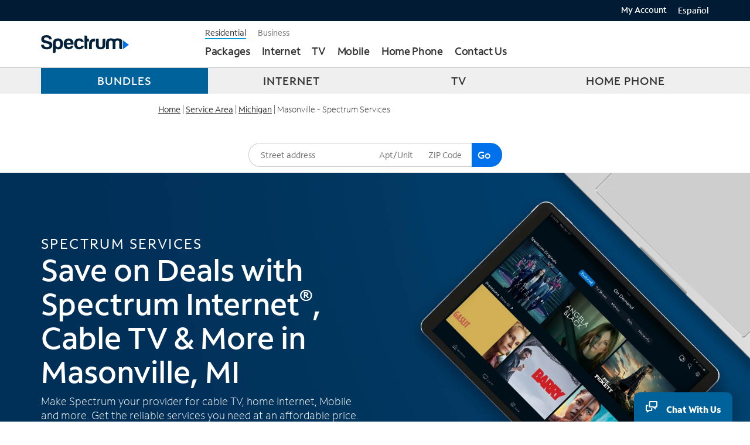

--- FILE ---
content_type: text/html
request_url: https://www.spectrum.com/services/michigan/masonville
body_size: 40713
content:
<!DOCTYPE HTML>
<html lang="en">
    <head>
	
<meta http-equiv="X-UA-Compatible" content="IE=edge"/>
<meta charset="utf-8"/>

    <title>Internet, Cable, and Phone Services in Masonville, MI - Spectrum</title>
    <meta name="description" content="Sign up for Spectrum Internet, Cable TV, and phone services in Masonville, MI. Check availability and bundle for savings."/>
    <meta name="author" content="Charter Communications"/>
    <meta name="google-site-verification" content="a8-fWRWu2OYkBYnMvLJAwzp01ulX3-ZuxIDYEcIZHmc"/>
    <meta name="msvalidate.01" content="8A30FCAFF9E801E2FAB7F32F163B0648"/>
    
    <meta name="viewport" content="width=device-width, initial-scale=1"/>
    
    <meta http-equiv="content-type" content="text/html; charset=UTF-8"/>
    <meta http-equiv="keywords" content="Masonville, MI "/>
    <link rel="canonical" href="https://www.spectrum.com/services/michigan/masonville"/>
    <link rel="alternate" href="https://www.spectrum.com/services/michigan/masonville" hreflang="en-us"/>
    <link rel="alternate" href="https://espanol.spectrum.com/services/michigan/masonville" hreflang="es-us"/>
    <script type="text/javascript" src="https://www.spectrum.com/static/53151644ddab27c29a933162754b34fdcb1b00166e5935"  ></script><script type="application/ld+json">
        {
            "@context": "https://schema.org",
            "@type": "Service",
            "serviceType": "Internet, Cable, and Phone Services in Masonville, MI - Spectrum",
            "name": "Spectrum Services",
            "description": "Sign up for Spectrum Internet, Cable TV, and phone services in Masonville, MI. Check availability and bundle for savings.",
            "areaServed": "Masonville, MI",
            "provider":

            { "@type": "Organization", "name": "Spectrum" }

        }
    </script>
    

        

        <script type="application/ld+json">
            {
                "@context": "https://schema.org/",
                "@type": "BreadcrumbList",
                "itemListElement": [
                    {
                        "@type": "ListItem",
                        "position": 1,
                        "name": "Home",
                        "item": "https://www.spectrum.com"
                    },
                    {
                        "@type": "ListItem",
                        "position": 2,
                        "name": "Services",
                        "item": "https://www.spectrum.com/services"
                    },
                    {
                        "@type": "ListItem",
                        "position": 3,
                        "name": "michigan",
                        "item": "https://www.spectrum.com/services/michigan"
                    },
                    {
                        "@type": "ListItem",
                        "position": 4,
                        "name": "masonville",
                        "item": "https://www.spectrum.com/services/michigan/masonville"
                    }
                ]
            }
        </script>

    



    <meta name="template" content="spectrum-residential-city-or-products-geo-page-template"/>
    

    




<link rel="icon" href="/etc/designs/spectrum/residential/favicon.ico" type="image/x-icon"/>
<link rel="preload" as="script" href="https://www.spectrum.com/static/53151644ddab27c29a933162754b34fdcb1b00166e5935"/><link rel="preload" href="https://www.spectrum.com/fonts/woff2/SpectrumSans_W_Lt.woff2" as="font" type="font/woff2" crossorigin/>
<link rel="preload" href="https://www.spectrum.com/fonts/woff2/SpectrumSans_W_Rg.woff2" as="font" type="font/woff2" crossorigin/>
<link rel="preload" href="https://www.spectrum.com/fonts/woff2/SpectrumSans_W_Md.woff2" as="font" type="font/woff2" crossorigin/>
<link rel="preload" href="https://www.spectrum.com/fonts/woff2/SpectrumSans_W_Bd.woff2" as="font" type="font/woff2" crossorigin/>



<link rel="stylesheet" href="/etc/clientlibs/spectrum/common/third-party/twitter-bootstrap/3.3.7/bootstrap/css/bootstrap.min.css" type="text/css" media="screen"/>

    
    <link rel="stylesheet" href="/etc/clientlibs/spectrum/common/third-party/font-awesome/4.6.3/font-awesome.min.1e99f623d8bdc0cf172a7e3b7e6bd65d.css" type="text/css">











<script type="application/javascript">
    var Spectrum = Spectrum || {};
    Spectrum.Common = Spectrum.Common || {};
    Spectrum.Common.lob = "Residential";
</script>















<script>
    function checkNumberExistWithBackend(serverEndPointUrl) {
        return new Promise((resolve, reject) => {
            fetch(serverEndPointUrl, {
            method: "GET"
            }).then(response => response.json()).then(validityCheck => {
                validityCheck.status === "found" ? resolve(true) : resolve(false);
                }).catch(err => {
                resolve(true);
                console.log("P1 validation was not successful ->"+err)
                });
        });
    }

    function updateQueryStringParam(pageUrl, queryStringParam) {
        queryStringParam.delete('p1');
        let newURL = (queryStringParam.toString().length > 0) ? pageUrl + "?" + queryStringParam : pageUrl;
        window.history.pushState({}, '', newURL);
    }

    function validateP1parameter() {
        let pageUrl = window.location.href;
        const serverUrl = '/ecus/tfn/v1/validator'+'?phone=';
        const queryStringParam = new URLSearchParams(window.location.search);
        let p1Value = queryStringParam.get("p1");
        let p1Original = p1Value;
        pageUrl = pageUrl.split('?')[0];
        if (p1Value && p1Value.length){
            var reg = /^[+]?(1\-|1\.|1|\d{3}\-|\d{3}\.|)?((\(\d{3}\))|\d{3})(\-|\.)?(\d{3})(\-|\.)?(\d{4})$/g;
            reg.test(p1Value) === false ? p1Value = '' : '' ;
        }
        p1Value !== null ? p1Value = p1Value.replace(/[^\d\+]/g,"") : '';

        if(p1Value) {
            let serverEndPointUrl = serverUrl + p1Value;
            //'checkNumberExistWithBackend' function calls the endpoint API and validate the phone number
            checkNumberExistWithBackend(serverEndPointUrl).then(status => {
                // check status from API
                if(status === false){
                    updateQueryStringParam(pageUrl, queryStringParam);
                    Spectrum.Common.p1Fraud = p1Original;
                    Spectrum.Common.p1ValidationFailed = "true";
                }
                Spectrum.Common.p1ValidationCompleted = "true";
            });
        } else {
            // if phone number empty reconstruct url
            // if phone number is null no reconstruct needed
            p1Value === '' ? updateQueryStringParam(pageUrl, queryStringParam) : '';
            Spectrum.Common.p1ValidationCompleted = "true";
        }
    }


    var Spectrum = Spectrum || {};
    Spectrum.Common = Spectrum.Common || {};
    Spectrum.Common.p1Fraud="";
    Spectrum.Common.p1ValidationFailed="";
    Spectrum.Common.p1ValidationCompleted="";
    Spectrum.Common.isTypeAheadEnabled = "";
    var lob = Spectrum.Common.lob;

    /* JEDI-10148 : TFN - Mobile Learn Templates  - No P1 Override (For Signed in user) */
    if(lob === "Mobile") {
        const accessToken = JSON.parse(localStorage.getItem("accessToken"));
        if (accessToken?.sessionToken === undefined) {
            validateP1parameter();
        }
    } else {
        validateP1parameter();
    }

    Spectrum.HeadUtil = Spectrum.HeadUtil || (function() {
        return {
            /* URL helpers */
            getTopLevelDomain : function (windowContext) {
                // Set default window context if one is not specified
                if (windowContext === undefined) windowContext = window;
                var isIpAddress = function () {
                    return windowContext.location.hostname.match(/^(?:(?:25[0-5]|2[0-4][0-9]|[01]?[0-9][0-9]?)\.){3}(?:25[0-5]|2[0-4][0-9]|[01]?[0-9][0-9]?)$/);
                };
                if (isIpAddress()) return null;
                var match = windowContext.location.hostname.match(/[-\w]+\.[-\w]+$/);
                return match ? match[0] : null;
            },

            getURLParameter : function (name, windowContext) {
                // Set default window context if one is not specified
                if (windowContext === undefined) windowContext = window;
                return decodeURIComponent((new RegExp('[?|&]' + name + '=' + '([^&;]+?)(&|#|;|$)').exec(windowContext.location.search) ||
                        [null, ''])[1].replace(/\+/g, '%20')) || null;
            },

            removeQueryParameter : function (parameter, windowContext) {
                // Set default window context if one is not specified
                if (windowContext === undefined) windowContext = window;

                var urlparts= document.location.href.split('?');
                if (urlparts.length >= 2) {

                    var prefix= encodeURIComponent(parameter)+'=';
                    var pars= urlparts[1].split(/[&;]/g);

                    //reverse iteration as may be destructive
                    for (var i= pars.length; i-- > 0;) {
                        //idiom for string.startsWith
                        if (pars[i].lastIndexOf(prefix, 0) !== -1) {
                            pars.splice(i, 1);
                        }
                    }
                    return urlparts[0] + (pars.length > 0 ? '?' + pars.join('&') : "");
                } else {
                    return document.location.href;
                }
            },

            getSuffixParameter : function (name, windowContext) {
                // Set default window context if one is not specified
                if (windowContext === undefined) windowContext = window;

                var index = windowContext.location.href.indexOf('/');
                if (index === -1) return undefined;
                var queryParms = [], hash;
                var hashes = windowContext.location.href.slice(index + 1).split('/');
                for(var i = 0; i < hashes.length; i++){
                    hash = hashes[i].split('=');
                    if (hash.length > 1) queryParms[hash[0]] = hash[1];
                }
                return queryParms[name];
            },

            getTargetingProfile : function() {
                if (Spectrum && Spectrum.Common && Spectrum.Common.Targeting) return Spectrum.Common.Targeting;
                return null;
            },

            isEmpty : function(val) {
                return (val === "undefined" || val === undefined || val == null || val.length <= 0) ? true : false;
            },

            /* Device Detection Helper*/
            mobileAndTabletCheck : function() {
                var check = false;
                (function(a){if(/(android|bb\d+|meego).+mobile|avantgo|bada\/|blackberry|blazer|compal|elaine|fennec|hiptop|iemobile|ip(hone|od)|iris|kindle|lge |maemo|midp|mmp|mobile.+firefox|netfront|opera m(ob|in)i|palm( os)?|phone|p(ixi|re)\/|plucker|pocket|psp|series(4|6)0|symbian|treo|up\.(browser|link)|vodafone|wap|windows ce|xda|xiino|android|ipad|playbook|silk/i.test(a)||/1207|6310|6590|3gso|4thp|50[1-6]i|770s|802s|a wa|abac|ac(er|oo|s\-)|ai(ko|rn)|al(av|ca|co)|amoi|an(ex|ny|yw)|aptu|ar(ch|go)|as(te|us)|attw|au(di|\-m|r |s )|avan|be(ck|ll|nq)|bi(lb|rd)|bl(ac|az)|br(e|v)w|bumb|bw\-(n|u)|c55\/|capi|ccwa|cdm\-|cell|chtm|cldc|cmd\-|co(mp|nd)|craw|da(it|ll|ng)|dbte|dc\-s|devi|dica|dmob|do(c|p)o|ds(12|\-d)|el(49|ai)|em(l2|ul)|er(ic|k0)|esl8|ez([4-7]0|os|wa|ze)|fetc|fly(\-|_)|g1 u|g560|gene|gf\-5|g\-mo|go(\.w|od)|gr(ad|un)|haie|hcit|hd\-(m|p|t)|hei\-|hi(pt|ta)|hp( i|ip)|hs\-c|ht(c(\-| |_|a|g|p|s|t)|tp)|hu(aw|tc)|i\-(20|go|ma)|i230|iac( |\-|\/)|ibro|idea|ig01|ikom|im1k|inno|ipaq|iris|ja(t|v)a|jbro|jemu|jigs|kddi|keji|kgt( |\/)|klon|kpt |kwc\-|kyo(c|k)|le(no|xi)|lg( g|\/(k|l|u)|50|54|\-[a-w])|libw|lynx|m1\-w|m3ga|m50\/|ma(te|ui|xo)|mc(01|21|ca)|m\-cr|me(rc|ri)|mi(o8|oa|ts)|mmef|mo(01|02|bi|de|do|t(\-| |o|v)|zz)|mt(50|p1|v )|mwbp|mywa|n10[0-2]|n20[2-3]|n30(0|2)|n50(0|2|5)|n7(0(0|1)|10)|ne((c|m)\-|on|tf|wf|wg|wt)|nok(6|i)|nzph|o2im|op(ti|wv)|oran|owg1|p800|pan(a|d|t)|pdxg|pg(13|\-([1-8]|c))|phil|pire|pl(ay|uc)|pn\-2|po(ck|rt|se)|prox|psio|pt\-g|qa\-a|qc(07|12|21|32|60|\-[2-7]|i\-)|qtek|r380|r600|raks|rim9|ro(ve|zo)|s55\/|sa(ge|ma|mm|ms|ny|va)|sc(01|h\-|oo|p\-)|sdk\/|se(c(\-|0|1)|47|mc|nd|ri)|sgh\-|shar|sie(\-|m)|sk\-0|sl(45|id)|sm(al|ar|b3|it|t5)|so(ft|ny)|sp(01|h\-|v\-|v )|sy(01|mb)|t2(18|50)|t6(00|10|18)|ta(gt|lk)|tcl\-|tdg\-|tel(i|m)|tim\-|t\-mo|to(pl|sh)|ts(70|m\-|m3|m5)|tx\-9|up(\.b|g1|si)|utst|v400|v750|veri|vi(rg|te)|vk(40|5[0-3]|\-v)|vm40|voda|vulc|vx(52|53|60|61|70|80|81|83|85|98)|w3c(\-| )|webc|whit|wi(g |nc|nw)|wmlb|wonu|x700|yas\-|your|zeto|zte\-/i.test(a.substr(0,4))) check = true;})(navigator.userAgent||navigator.vendor||window.opera);
                return check;
            },

            /* Synchronous JS Helper*/
            createXMLHttp : function () {
                //If XMLHttpRequest is available then using it
                if (typeof XMLHttpRequest !== undefined) {
                    return new XMLHttpRequest;
                //if window.ActiveXObject is available than the user is using IE...so we have to create the newest version XMLHttp object
                } else if (window.ActiveXObject) {
                    var ieXMLHttpVersions = ['MSXML2.XMLHttp.5.0', 'MSXML2.XMLHttp.4.0', 'MSXML2.XMLHttp.3.0', 'MSXML2.XMLHttp', 'Microsoft.XMLHttp'];

                    //In this array we are starting from the first element (newest version) and trying to create it. If there is an
                    //exception thrown we are handling it (and doing nothing ^^)
                    for (var i = 0; i < ieXMLHttpVersions.length; i++) {
                        try {
                            return new ActiveXObject(ieXMLHttpVersions[i]);
                        } catch (e) {
                        }
                    }
                }
            },

            /* Test And Target - Date Helpers*/
            getTime : function () {
            //Returns time from current date in the format -> HH:MM:SS
                var current_date = new Date();
                return current_date.getHours() + ":" + current_date.getMinutes() + ":" + current_date.getSeconds();
            },

            getDay : function () {
            //Returns day as values from 1 to 7, 1 being Sunday
                return new Date().getDay() + 1;
            },

            getMonth : function () {
            //Returns month as values from 1 to 12, 1 being January
                return new Date().getMonth() + 1;
            },

            getYear : function () {
            //Returns year as YYYY, ex: 2017
                return new Date().getFullYear();
            },

            getDate : function () {
            //Returns Date in the format -> DD-MM-YYYY
                var dd = new Date().getDate();
                var mm = this.getMonth();
                if(dd<10){
                    dd='0'+dd;
                }
                if(mm<10){
                    mm='0'+mm;
                }
                return dd+'-'+mm+'-'+this.getYear();
            },

            /* Browser Properties Helpers*/
            getBrowserName : function (){
                var nVer = navigator.appVersion;
                var nAgt = navigator.userAgent;
                var browserName  = navigator.appName;
                var nameOffset,verOffset,ix;

                // In Opera 15+, the true version is after "OPR/"
                if ((verOffset=nAgt.indexOf("OPR/"))!=-1) {
                    browserName = "Opera";
                }
                // In older Opera, the true version is after "Opera" or after "Version"
                else if ((verOffset=nAgt.indexOf("Opera"))!=-1) {
                    browserName = "Opera";
                }
                // In MSIE, the true version is after "MSIE" in userAgent
                else if ((verOffset=nAgt.indexOf("MSIE"))!=-1) {
                    browserName = "Microsoft Internet Explorer";
                }
                // In Chrome, the true version is after "Chrome"
                else if ((verOffset=nAgt.indexOf("Chrome"))!=-1) {
                    browserName = "Chrome";
                }
                // In Safari, the true version is after "Safari" or after "Version"
                else if ((verOffset=nAgt.indexOf("Safari"))!=-1) {
                    browserName = "Safari";
                }
                // In Firefox, the true version is after "Firefox"
                else if ((verOffset=nAgt.indexOf("Firefox"))!=-1) {
                    browserName = "Firefox";
                }
                // In most other browsers, "name/version" is at the end of userAgent
                else if ( (nameOffset=nAgt.lastIndexOf(' ')+1) <
                            (verOffset=nAgt.lastIndexOf('/')) )
                {
                    browserName = nAgt.substring(nameOffset,verOffset);
                    if (browserName.toLowerCase()==browserName.toUpperCase()) {
                        browserName = navigator.appName;
                    }
                }

                return browserName;
            },

            /* Cookie helpers */
            hasCookie : function (cookieName) {
                return new RegExp("(^|;\\s*)" + cookieName + "=").test(document.cookie);
            },

            saveCookie : function (cookieName, values, timeToExpire, domain) {
                // Create Persistence Cookie
                if(timeToExpire !== -1){
                    var date = new Date();
                    date.setTime(date.getTime() + (timeToExpire));
                    var cookieOpts = '; path=/; expires=' + date.toUTCString();
                }
                else {
                    var cookieOpts = '; path=/; expires=' + timeToExpire;
                }

                if (domain) {
                    cookieOpts += '; domain=' + domain;
                }

                // Writing to the cookie
                document.cookie = cookieName + '=' + encodeURIComponent(JSON.stringify(values)) + cookieOpts;
            },

            deleteCookie : function (cookieName) {
                var date = new Date(0); // Create a date at 0 ms since 1 January, 1970
                var cookieOpts = '; path=/; expires=' + date.toUTCString();

                var tld = this.getTopLevelDomain();
                if (tld) {
                    cookieOpts += "; domain=" + tld;
                }

                // Writing to the cookie
                document.cookie = cookieName + '=' + cookieOpts;
            },

            getCookieValue : function (cookieName) {
                if (!cookieName) {
                    return null;
                }
                var encodedName = encodeURIComponent(cookieName).replace(/[\-\.\+\*]/g, "\\$&");
                var value = decodeURIComponent(document.cookie.replace(new RegExp("(?:(?:^|.*;)\\s*" + encodedName + "\\s*\\=\\s*([^;]*).*$)|^.*$"), "$1")) || null;
                // version 1 cookies may embed the value in quotes so strip them
                if (/^["']/.test(value) && value.length > 1) {
                    value = value.substring(1, value.length - 1);
                }

                return value;
            },

            /* Analytics data helpers */
            existingCustomerAPIDuration: null,

            setExistingCustomerAPIDuration : function (duration) {
                this.existingCustomerAPIDuration = duration;
            },

            getExistingCustomerAPIDuration : function () {
                return this.existingCustomerAPIDuration;
            },

            numOfExistingCustomerCalls: 0,

            makeExistingCustomerRequest : function(callback, async = true) {
                this.numOfExistingCustomerCalls += 1;
				var xmlHttp = new XMLHttpRequest();
				xmlHttp.onreadystatechange = function() {
					if (xmlHttp.readyState == 4) {
						if (xmlHttp.status == 200) {
							callback(xmlHttp.responseText);
						}
						else {
							console.error("Error getting existing customer data.");
						}
					}
				}
				const existingCustomerProfileUrl = (Spectrum.Common.lob && (Spectrum.Common.lob === "Business")) ? "/content/spectrum/business.existingCustomerProfileLoader.json" : "/content/spectrum/residential.existingCustomerProfileLoader.json";
				xmlHttp.open("GET", existingCustomerProfileUrl, async); // async by default, pass false for sync
				xmlHttp.send(null);
            }, // closing bracket for makeExistingCustomerRequest

            // This relies on Spectrum.Common.UrlParamsMap, so don't call it before persistence store snippet is ran
            getP1Value : function() {
                let p1Value = "";
                /** Removing while the sales profile servlet isn't available on 6.5
                    let p1Value = (Spectrum.Util.getSalesProfile() == null ? false : Spectrum.Util.getSalesProfile().data.p1);
                */
                if(Spectrum.Common.UrlParamsMap && Spectrum.Common.UrlParamsMap !== 'null' && Spectrum.Common.UrlParamsMap !== 'undefined' && Spectrum.Common.UrlParamsMap.length != 0){
                    var cookieNameObj = Spectrum.Common.UrlParamsMap.filter(function (el) {
                      return el.clientcontextName == "p1"
                    });
                    var cookieName = cookieNameObj[0].cookieName;

                    p1Value = Spectrum.HeadUtil.getCookieValue(cookieName) || "";
                    p1Value = p1Value.replace(/"/g,"");
                    p1Value = p1Value.trim();
                }
                return p1Value;
            },

            formatPhoneNumber: function(strPhone) {
                let strPhonePrepped = (""+strPhone).replace(/\D/g, '');
                let phoneDigits = strPhonePrepped.match(/^(\d{3})(\d{3})(\d{4})$/);
                return (!phoneDigits) ? strPhone : phoneDigits[1] + "-" + phoneDigits[2] + "-" + phoneDigits[3];
            }
        };
    }());
</script>



    <script type="application/javascript">
        var Spectrum = Spectrum || {};
		Spectrum.Common = Spectrum.Common || {};
        Spectrum.Common.TargetGroups = ["isSPP1","isSPP2","isSPP3","isSPP4","isSPP5","isSPP6","isSPP7","isSPP8","isCPWS","isTwcSELA","isATMC","isNewWaveSwitch","isResi400","isNPP","state","isTwcSEL","isCharterD3STL","serviceVendorName","resiDmaOfferCode","isCDELightbandSwitch","isServiceableHawaii","isTwcD3","isResi100","isClevelandOHZipcode","zipcode","isBhnSTD","isCharterD3","isCharterSTDS","isTwcSTDA","isNYCOutOfFootprint","isVast","isSpectrumInternetAssist","isMontanaOpticom","city","isColumbusOHZipcode","isTSC","isBhnSEL","isCharterMultipleMSO","isEvansvilleINZipcode","isResi30","isCharterD3NCS","isHorizon","isTCTWest","isCharterSELS","isResi940","isTwcSTD","isLocalTelSwitch","isTWCMultipleMSO","isBackToSchool","isBHNMultipleMSO","isResi200","isSilverStarCommunications","isMicrologicSwitch","isResi60","isCitiLinks","isMINet"];
		Spectrum.Common.UrlParamsMap = [{"defaultValue":"","cookieLength":"1800000","overwrite":"true","cookieName":"p1","clientcontextName":"p1"},{"defaultValue":"","cookieLength":"-1","overwrite":"false","cookieName":"fname","clientcontextName":"fname"},{"defaultValue":"","cookieLength":"-1","overwrite":"false","cookieName":"sid","clientcontextName":"sid"},{"defaultValue":"","cookieLength":"-1","overwrite":"true","cookieName":"speed","clientcontextName":"speed"},{"defaultValue":"","cookieLength":"-1","overwrite":"false","cookieName":"phone","clientcontextName":"phone"},{"defaultValue":"","cookieLength":"-1","overwrite":"false","cookieName":"TA1T","clientcontextName":"TA1T"},{"defaultValue":"","cookieLength":"-1","overwrite":"false","cookieName":"TA2H","clientcontextName":"TA2H"},{"defaultValue":"","cookieLength":"-1","overwrite":"false","cookieName":"resiDmaOfferCode","clientcontextName":"resiDmaOfferCode"},{"defaultValue":"","cookieLength":"-1","overwrite":"true","cookieName":"s","clientcontextName":"s"},{"defaultValue":"","cookieLength":"-1","overwrite":"true","cookieName":"voiceServiceFlag","clientcontextName":"voiceServiceFlag"},{"defaultValue":"","cookieLength":"-1","overwrite":"false","cookieName":"domain","clientcontextName":"domain"},{"defaultValue":"","cookieLength":"-1","overwrite":"true","cookieName":"hash","clientcontextName":"hash"},{"defaultValue":"","cookieLength":"-1","overwrite":"false","cookieName":"mobile","clientcontextName":"mobile"},{"defaultValue":"","cookieLength":"-1","overwrite":"false","cookieName":"lname","clientcontextName":"lname"},{"defaultValue":"","cookieLength":"-1","overwrite":"true","cookieName":"evo","clientcontextName":"evo"},{"defaultValue":"","cookieLength":"1800000","overwrite":"true","cookieName":"p2","clientcontextName":"p2"},{"defaultValue":"","cookieLength":"-1","overwrite":"true","cookieName":"o","clientcontextName":"o"},{"defaultValue":"","cookieLength":"-1","overwrite":"false","cookieName":"affiliate","clientcontextName":"affiliate"},{"defaultValue":"","cookieLength":"1800000","overwrite":"true","cookieName":"n","clientcontextName":"n"},{"defaultValue":"","cookieLength":"-1","overwrite":"false","cookieName":"leadRef","clientcontextName":"leadRef"},{"defaultValue":"","cookieLength":"-1","overwrite":"true","cookieName":"referrerLocationKey","clientcontextName":"referrerLocationKey"},{"defaultValue":"","cookieLength":"1800000","overwrite":"true","cookieName":"leadSource","clientcontextName":"leadSource"},{"defaultValue":"","cookieLength":"-1","overwrite":"false","cookieName":"email","clientcontextName":"email"},{"defaultValue":"","cookieLength":"-1","overwrite":"false","cookieName":"pageID","clientcontextName":"pageID"},{"defaultValue":"","cookieLength":"-1","overwrite":"true","cookieName":"campaignDateGenerated","clientcontextName":"campaignDateGenerated"},{"defaultValue":"","cookieLength":"-1","overwrite":"false","cookieName":"TA1H","clientcontextName":"TA1H"},{"defaultValue":"","cookieLength":"-1","overwrite":"true","cookieName":"region","clientcontextName":"region"},{"defaultValue":"","cookieLength":"-1","overwrite":"true","cookieName":"tvServiceFlag","clientcontextName":"tvServiceFlag"},{"defaultValue":"","cookieLength":"-1","overwrite":"false","cookieName":"reloc","clientcontextName":"reloc"},{"defaultValue":"","cookieLength":"-1","overwrite":"false","cookieName":"affpng","clientcontextName":"affpng"},{"defaultValue":"","cookieLength":"-1","overwrite":"false","cookieName":"intcmp","clientcontextName":"intcmp"},{"defaultValue":"","cookieLength":"-1","overwrite":"false","cookieName":"PRef","clientcontextName":"PRef"},{"defaultValue":"","cookieLength":"-1","overwrite":"false","cookieName":"affpn","clientcontextName":"affpn"},{"defaultValue":"","cookieLength":"-1","overwrite":"false","cookieName":"isLatinoOffer","clientcontextName":"isLatinoOffer"},{"defaultValue":"","cookieLength":"-1","overwrite":"false","cookieName":"TA3T","clientcontextName":"TA3T"},{"defaultValue":"","cookieLength":"-1","overwrite":"true","cookieName":"dataServiceFlag","clientcontextName":"dataServiceFlag"},{"defaultValue":"","cookieLength":"-1","overwrite":"false","cookieName":"salesID","clientcontextName":"salesID"},{"defaultValue":"","cookieLength":"-1","overwrite":"false","cookieName":"uid","clientcontextName":"uid"},{"defaultValue":"","cookieLength":"-1","overwrite":"false","cookieName":"TransID","clientcontextName":"TransID"},{"defaultValue":"","cookieLength":"-1","overwrite":"false","cookieName":"omnitureId","clientcontextName":"omnitureId"},{"defaultValue":"","cookieLength":"-1","overwrite":"false","cookieName":"uacc","clientcontextName":"uacc"},{"defaultValue":"","cookieLength":"-1","overwrite":"true","cookieName":"adp","clientcontextName":"adp"},{"defaultValue":"","cookieLength":"-1","overwrite":"false","cookieName":"offcmp","clientcontextName":"offcmp"},{"defaultValue":"","cookieLength":"-1","overwrite":"false","cookieName":"upwd","clientcontextName":"upwd"},{"defaultValue":"","cookieLength":"1800000","overwrite":"true","cookieName":"cmp","clientcontextName":"cmp"},{"defaultValue":"","cookieLength":"-1","overwrite":"false","cookieName":"TA3H","clientcontextName":"TA3H"},{"defaultValue":"","cookieLength":"-1","overwrite":"false","cookieName":"TA2T","clientcontextName":"TA2T"},{"defaultValue":"","cookieLength":"-1","overwrite":"false","cookieName":"storeID","clientcontextName":"storeID"},{"defaultValue":"ORG","cookieLength":"-1","overwrite":"true","cookieName":"v","clientcontextName":"v"},{"defaultValue":"","cookieLength":"-1","overwrite":"false","cookieName":"moving","clientcontextName":"moving"},{"defaultValue":"","cookieLength":"-1","overwrite":"true","cookieName":"offerType","clientcontextName":"offerType"}];
        Spectrum.Common.WhiteListCustomerProfileParams = [{"fieldName":"hasInternet","defaultValue":"","clientcontextName":"hasInternet"},{"fieldName":"hasPhone","defaultValue":"","clientcontextName":"hasPhone"},{"fieldName":"locationNumber","defaultValue":"","clientcontextName":"locationNumber"},{"fieldName":"hasTV","defaultValue":"","clientcontextName":"hasTV"},{"fieldName":"hasWireless","defaultValue":"","clientcontextName":"hasWireless"},{"fieldName":"accountType.billerCode","defaultValue":"","clientcontextName":"CustomerType"},{"fieldName":"accountStatus","defaultValue":"","clientcontextName":"CustomerStatus"}];
        Spectrum.Common.Target = Spectrum.Common.Target || {};
Spectrum.Common.Target.Config = Spectrum.Common.Target.Config || {};
Spectrum.Common.Target.Config.Cookies = [{"fieldLabel":"business p1","fieldName":"sb_p1","defaultValue":""}, {"fieldLabel":"resi p1","fieldName":"p1","defaultValue":""}, {"fieldLabel":"id","fieldName":"omnitureId","defaultValue":""}, {"fieldLabel":"resi DMA offer code","fieldName":"resiDmaOfferCode","defaultValue":""}, {"fieldLabel":"DMA offer code","fieldName":"dmaOfferCode","defaultValue":""}];
Spectrum.Common.Target.Config.Session = [{"fieldLabel":"dma","fieldName":"akamai.dma","defaultValue":""}, {"fieldLabel":"zip","fieldName":"akamai.zip","defaultValue":""}, {"fieldLabel":"city","fieldName":"akamai.city","defaultValue":""}, {"fieldLabel":"network","fieldName":"akamai.network","defaultValue":""}, {"fieldLabel":"county","fieldName":"akamai.county","defaultValue":""}, {"fieldLabel":"wireless","fieldName":"ec.hasWireless","defaultValue":""}, {"fieldLabel":"customer type","fieldName":"ec.CustomerType","defaultValue":""}, {"fieldLabel":"customer status","fieldName":"ec.CustomerStatus","defaultValue":""}, {"fieldLabel":"tv","fieldName":"ec.hasTV","defaultValue":""}, {"fieldLabel":"internet","fieldName":"ec.hasInternet","defaultValue":""}, {"fieldLabel":"location","fieldName":"ec.locationNumber","defaultValue":""}, {"fieldLabel":"phone","fieldName":"ec.hasPhone","defaultValue":""}, {"fieldLabel":"duration","fieldName":"ec.duration","defaultValue":""}, {"fieldLabel":"saved cart zip","fieldName":"localized.zip","defaultValue":""}, {"fieldLabel":"saResponseCode","fieldName":"saResponseCode","defaultValue":""}, {"fieldLabel":"is_wireless","fieldName":"akamai.is_wireless","defaultValue":""}];
Spectrum.Common.Config = Spectrum.Common.Config || {};
Spectrum.Common.Config.ZipPriority = [{"fieldLabel":"zips","fieldName":"eyebrow.zip, akamai.zip","defaultValue":""}];
Spectrum.Common.ZipDetectInit = [{"fieldLabel":"initStatus","fieldName":"false","defaultValue":""}];
Spectrum.Common.ComputedZip = Spectrum.Common.ComputedZip || {};

    </script>






    
    
    <script type="text/javascript">
        var utag_data = {"content_publish_date":"20241101","site_section":"not determined","region":"national","page_name":"com:services:michigan:masonville","permanent_page_name":"com:services:michigan:masonville","sc_reporting_suite":"charterglobal","aem_akamaiAddrsInfo":"country_code=US | region_code=OH | county=FRANKLIN | city=COLUMBUS | georegion=277 | timezone=EST","aem_akamaiNetworkInfo":"network=aws | is_wireless=false","aem_internal_corp_traffic":"false"};
    </script>


<script type="text/javascript">(function(a,b,c,d){a='//tags.tiqcdn.com/utag/charter/marketing/prod/utag.js';b=document;c='script';d=b.createElement(c);d.src=a;d.type='text/java'+c;d.async=true;a=b.getElementsByTagName(c)[0];a.parentNode.insertBefore(d,a);})();</script>

<script type="text/javascript">
    // hoisting declarations just in case enableProfileLoad == "undefined"
    var enableProfileLoad, pageOverrideSetting;
    if(typeof enableProfileLoad == "undefined") {
        // Enable profile loading when page override is enabled, or if global option is to enable
        pageOverrideSetting = 'default';
        if (pageOverrideSetting === 'default') {
            enableProfileLoad = Spectrum.Common.WhiteListCustomerProfileParams.some(function(data) {
                return (data.fieldName === 'enableProfileLoad' && data.defaultValue === 'true');
            });
        } else {
            enableProfileLoad = pageOverrideSetting === 'enable' ? true : false;
        }
    }

    // Add existing customer api call duration and profile data if it exists to utag_data for analytics
    if(Spectrum && Spectrum.HeadUtil && utag_data && enableProfileLoad) {
        var duration = Spectrum.HeadUtil.getExistingCustomerAPIDuration();
        if(duration) {
            utag_data.aem_existingCustomerAPIDuration = duration;
        }
    }
</script>







    
<script src="/etc/clientlibs/spectrum/common/third-party/uuid/8.1.0/uuidv4.min.js"></script>








<script src="/etc.clientlibs/clientlibs/granite/jquery.min.js"></script>
<script src="/etc.clientlibs/clientlibs/granite/utils.min.js"></script>
<script src="/etc.clientlibs/clientlibs/granite/jquery/granite.min.js"></script>
<script src="/etc.clientlibs/foundation/clientlibs/jquery.min.js"></script>
<script src="/etc.clientlibs/foundation/clientlibs/shared.min.js"></script>
<script src="/etc.clientlibs/cq/personalization/clientlib/underscore.min.js"></script>
<script src="/etc.clientlibs/cq/personalization/clientlib/personalization/kernel.min.js"></script>
<script type="text/javascript">
    $CQ(function() {
        CQ_Analytics.SegmentMgr.loadSegments("\/etc\/segmentation");
        CQ_Analytics.ClientContextUtils.init("\/etc\/clientcontext\/default", "\/content\/spectrum\/residential\/en\/services\/city\u002Ddescription");

        
    });
</script>

<!-- Include Page level Clientlibs before Target code -->



    
    

    

    
    
<script src="/etc/clientlibs/spectrum/common/core.min.js"></script>
<script src="/etc.clientlibs/clientlibs/spectrum/common65/headutils.min.js"></script>



    
    
<link rel="stylesheet" href="/etc.clientlibs/core/wcm/components/tabs/v1/tabs/clientlibs/site.min.7a95ec392f2237b971375766caa4e352.css" type="text/css">
<link rel="stylesheet" href="/etc.clientlibs/core/wcm/components/accordion/v1/accordion/clientlibs/site.min.7c6baa4ece81fd66e40741b925d8dcdc.css" type="text/css">
<link rel="stylesheet" href="/etc.clientlibs/spectrum/common/clientlibs/resi65/clientlib-resi.min.3fd164bc5dad5a2fecea9526091ff18a.css" type="text/css">
<link rel="stylesheet" href="/etc.clientlibs/spectrum/common/clientlibs/common65/clientlib-geo.min.0e65fabd01bafc06175334baca64065a.css" type="text/css">



    


<!-- Dom Hide -->
<script>
    //prehiding snippet for Adobe Target with asynchronous tags deployment
    (function (win, doc, style, timeout) {
        var STYLE_ID = "at-body-style";
        function getParent() {
            return doc.getElementsByTagName("head")[0];
        }
        function addStyle(parent, id, def) {
            if (!parent) {
                return;
            }
            var style = doc.createElement("style");
            style.id = id;
            style.innerHTML = def;
            parent.appendChild(style);
        }
        function removeStyle(parent, id) {
            if (!parent) {
                return;
            }
            var style = doc.getElementById(id);
            if (!style) {
                return;
            }
            parent.removeChild(style);
        }
        addStyle(getParent(), STYLE_ID, style);
        setTimeout(function () {
            removeStyle(getParent(), STYLE_ID);
        }, timeout);
    })(window, document, "body {opacity: 0 !important}", 3000);
</script>

<!-- Data Gathering -->
<script>
    // EC Call
    Spectrum.Common.AkamaiHeader = Spectrum.Common.AkamaiHeader || {};
    Spectrum.Common.Analytics = Spectrum.Common.Analytics || {};
    Spectrum.Common.Analytics.TargetData = Spectrum.Common.Analytics.TargetData || {};
    Spectrum.Common.cdp = Spectrum.Common.cdp || {};
    Spectrum.Common.analyticsData = Spectrum.Common.analyticsData || {};
    Spectrum.Common.cdp.cdpSegments = {};
    (() => {
        let ecSession = sessionStorage.getItem("ec.locationNumber");
        if (ecSession === null) {
            Spectrum.HeadUtil.makeExistingCustomerRequest((response) => {
                let responseJson;
                try {
                    responseJson = JSON.parse(response);
                    for (const [key, value] of Object.entries(responseJson)) {
                        sessionStorage.setItem("ec." + key, value);
                    }
                    Spectrum.Common.analyticsData.aem_ecApi_HR = responseJson.locationNumber;
                    Spectrum.HeadUtil.saveCookie("aem_ecApi_HR", responseJson.locationNumber, "10", location.hostname);
                } catch (error) {
                    console.log(error);
                }
            }, false); //tells ec call to be sync
        }
    })();
</script>
<script>
    // CDP
    (() => {
        let cookieCrumble, mcmid;
        let cookieCrumbled = false;
        let numOfCallsToEdgeServer = 0;
        let cookieWasUsed = false;
        const maxNumOfCallsToEdgeServer = 2;
        const cookiesToCheck = ["s_ecid", "AMCV_"];
        const config = {
            url: "https://www.spectrum.com/ee/v2/interact?dataStreamId=b2d85057-56db-4226-a026-a8d218a9603a",
            headers: {
                "Sandbox_Name": "PROD",
                "content-type": "application/json",
                "x-api-key": "0e9083cb1b1b4c1f97263edfeae1b847",
                "x-gw-ims-org-id": "97C902BE53295FC80A490D4C@AdobeOrg",
                "Authorization":
                    "Bearer eyJhbGciOiJSUzI1NiIsIng1dSI6Imltc19uYTEta2V5LWF0LTEuY2VyIiwia2lkIjoiaW1zX25hMS1rZXktYXQtMSIsIml0dCI6ImF0In0.[base64].[base64]",
            },
            method: "POST",
            sync: false,
            async: true,
        };
        const cookieExists = (cookieName) => {
            let exists = document.cookie.indexOf(cookieName) > -1;
            return exists;
        };
        const cookieUsed = (cookieName) => {
            cookieWasUsed = true;
            let name = cookieName.toLowerCase();
            name.charAt(cookieName.length - 1) === "_" ? (name = name.slice(0, -1)) : "";
            Spectrum.Common.cdp.ecidCookieUsed = name;
        };
        const calledEdgeAgain = () => {
            Spectrum.Common.cdp.secondCdpCall = true;
        };
        const mcmidCleanup = (mcmidString) => {
            return mcmidString.replaceAll('"', "");
        };
        const cookieNameCleanup = (fullCookieNameString) => {
            return fullCookieNameString.split("=")[0];
        };
        const checkNumOfSegments = (data) => {
            let hasNonZeroSegments = false;
            if (
                !!data &&
                data.hasOwnProperty("handle") &&
                !!data.handle.length &&
                data.handle[0].hasOwnProperty("payload") &&
                !!data.handle[0].payload.length &&
                data.handle[0].payload[0].hasOwnProperty("segments")
            ) {
                if (!!data.handle[0].payload[0].segments.length) {
                    console.log("Number of segments: " + data.handle[0].payload[0].segments.length);
                    hasNonZeroSegments = true;
                }
            } else {
                console.log("No segments returned");
            }
            return hasNonZeroSegments;
        };
        const callToEdgeServer = () => {
            numOfCallsToEdgeServer += 1;
            let allowCallToEdgeServer = numOfCallsToEdgeServer <= maxNumOfCallsToEdgeServer;
            let identityMapId = cookieWasUsed ? "ECID" : "houserefid";
            if (allowCallToEdgeServer) {
                console.log("Edge server call attempt: " + numOfCallsToEdgeServer);
                const body = {
                    event: {
                        xdm: {
                            identityMap: {},
                        },
                    },
                    query: {
                        personlization: {
                            alias: "EdgeAEM",
                        },
                    },
                };
                body.event.xdm.identityMap[identityMapId] = [
                    {
                        id: mcmid,
                    },
                ];
                config.body = JSON.stringify(body);
                const request = () => {
                    let xmlHttp = new XMLHttpRequest();
                    xmlHttp.onreadystatechange = () => {
                        if (xmlHttp.readyState === XMLHttpRequest.DONE && xmlHttp.readyState === 4) {
                            let response;
                            try {
                                response = JSON.parse(xmlHttp.responseText);
                                if (checkNumOfSegments(response)) {
                                    storeEdgeResponse(response, true);
                                } else {
                                    storeEdgeResponse(response, false);
                                    calledEdgeAgain();
                                    callToEdgeServer();
                                }
                            } catch (error) {
                                console.log(error);
                            }
                        }
                    };
                    xmlHttp.open(config.method, config.url, config.sync);
                    Object.entries(config.headers).forEach((header) => {
                        xmlHttp.setRequestHeader(header[0], header[1]);
                    });
                    xmlHttp.send(config.body);
                };
                request();
            } else {
                console.log("Don't make any more calls.");
            }
        };
        const storeResponseCode = (responseCode) => {
            Spectrum.Common.cdp.cdpApiResponseCode = responseCode.toString();
        };
        const storeEdgeResponse = (edgeResponse, hasSegments) => {
            Spectrum.Common.cdp.cdpApiResponseInfo = edgeResponse;
            if (hasSegments) {
                let segments = edgeResponse.handle[0].payload[0].segments;
                segments.forEach((segment) => {
                    Spectrum.Common.cdp.cdpSegments[segment.id] = "true";
                });
            }
        };
        const crumble = (cookieName) => {
            const cookies = document.cookie.split(/; */);
            for (let i = 0; i < cookies.length && !cookieCrumbled; i++) {
                if (cookies[i].indexOf(cookieName) > -1) {
                    cookieCrumble = decodeURIComponent(cookies[i]);
                    cookieCrumble = cookieCrumble.split("|");
                    cookieCrumbled = true;
                    cookieUsed(cookieName);
                    break;
                }
            }
            if (cookieCrumbled) {
                let fullCookieName;
                for (let j = 0; j < cookieCrumble.length; j++) {
                    if (cookieCrumble[j].indexOf("MCMID") > -1) {
                        mcmid = mcmidCleanup(cookieCrumble[j + 1]);
                        fullCookieName = cookieNameCleanup(cookieCrumble[0]);
                        console.log("Used cookie: " + fullCookieName + ": " + mcmid);
                        callToEdgeServer();
                        break;
                    }
                }
            }
        };
        const initCdp = () => {
            // check sessionStorage for ec.locationNumber
            let locationNumber = sessionStorage.getItem("ec.locationNumber");
            if (!!locationNumber) {
                mcmid = locationNumber;
                callToEdgeServer();
            } else {
                // check s_ecid then amcv_ cookies
                for (let i = 0; i < cookiesToCheck.length; i++) {
                    if (cookieExists(cookiesToCheck[i])) {
                        crumble(cookiesToCheck[i]);
                        break;
                    }
                    if (i === cookiesToCheck.length - 1) {
                        console.log("No locationNumber or cookies found...no cdp call");
                    }
                }
            }
        };
        if (!!navigator && navigator.cookieEnabled) {
            initCdp();
        } else {
            console.log("Cookies disabled...no cdp call");
        }
    })();
</script>
<script>
    let isAkamaiAvailable = !!sessionStorage.getItem("akamai.service");
    if (!isAkamaiAvailable) {
        //if akamai.service is NOT in session storage, then make the call below
        const url = (Spectrum.Common.lob && (Spectrum.Common.lob === "Business")) ? "/content/spectrum/business.akamaiheader.js" : "/content/spectrum/residential.akamaiheader.js";
        $.ajax({
            url: url,
            dataType: "json",
            cache: false,
            async: false,
            timeout: 8000,
            success: function (data) {
                if (!!Object.keys(data).length) {
                    Spectrum.Common.AkamaiHeader = data;
                    // Setting Akamai Header items to Session Storage
                    for (const [key, value] of Object.entries(data)) {
                        sessionStorage.setItem("akamai." + key, value); // using name-spaced format "akamai."
                    }
                    sessionStorage.setItem("akamai.service", "true"); //adding a custom attribute to session storage
                } else {
                    console.log("akamai header data object is empty");
                }
            },
            error: function () {
                console.log("akamai header is not received");
            },
        });
    }
    // <!-- Targeting SalesProfile -->
    Spectrum.Common.Targeting = Spectrum.Common.Targeting || {};
    Spectrum.Common.Targeting.SalesProfile = Spectrum.Common.Targeting.SalesProfile || {};
    // Get any query param in url and replace that corresponding param value in cookie.
    function getUrlSalesParams() {
        let paramValue = window.location.search;
        let paramMap = {};
        if (paramValue) {
            paramValue
                .substring(1)
                .split("&")
                .forEach(function (value) {
                    let array = value.split("=");
					if(Spectrum.Common.lob === 'Business' && array[0] === 'p1') {
					    array[0] = 'sb_p1';
					}
                    paramMap[array[0]] = array[1];
                });
        }
        let omnitureId = Spectrum.HeadUtil.getCookieValue("omnitureId") || Spectrum.HeadUtil.getCookieValue("sb_omnitureId") || "";
        // Adding a Domain
        paramMap["domain"] = window.document.domain.replace("www.", "");
        // Adding Omniture Id
        paramMap["omnitureId"] = omnitureId;
        paramMap["sb_omnitureId"] = omnitureId;
        return paramMap;
    }
    var parseUrlSalesParams = getUrlSalesParams();
    function getTargetingSPData() {
        var urlTargetData = {};
        var urlParamsMap = Spectrum.Common.UrlParamsMap;
        if (!!Object.keys(urlParamsMap).length) {
            function setCookieByParam(cookieConfig, parseUrlSalesParams) {
                if (cookieConfig.overwrite == "true" || !Spectrum.HeadUtil.hasCookie(cookieConfig.cookieName)) {
                    // Replace cookie with latest value from page url
                    Spectrum.HeadUtil.saveCookie(cookieConfig.cookieName, parseUrlSalesParams[cookieConfig.cookieName], cookieConfig.cookieLength);
                } else {
                    // Refresh Cookie Expire
                    var cookieValue = Spectrum.HeadUtil.getCookieValue(cookieConfig.cookieName);
                    if (cookieValue) Spectrum.HeadUtil.saveCookie(cookieConfig.cookieName, cookieValue, cookieConfig.cookieLength);
                }
            }
            for (var urlParam in urlParamsMap) {
                var cookieConfig = urlParamsMap[urlParam];
                if(cookieConfig && parseUrlSalesParams && parseUrlSalesParams[cookieConfig.cookieName]) {
                    if(cookieConfig.clientcontextName == 'p1') {
                        var p1ValidationCheck = setTimeout(checkP1Value, 100);
                        var p1CookieConfig = cookieConfig;
                        function checkP1Value() {
                            if(Spectrum.Common.p1ValidationCompleted == "true") {
                                parseUrlSalesParams = getUrlSalesParams();
                                if(parseUrlSalesParams[p1CookieConfig.cookieName]) {
                                    setCookieByParam(p1CookieConfig, getUrlSalesParams());
                                    //Read data from cookies by cookiename and set in to data by clientcontextName
                                    var cookieValue = Spectrum.HeadUtil.getCookieValue(p1CookieConfig.cookieName);
                                    urlTargetData[p1CookieConfig.clientcontextName] = !Spectrum.HeadUtil.isEmpty(cookieValue)
                                        ? decodeURIComponent(cookieValue).replace(/['"]+/g, "")
                                        : p1CookieConfig.defaultValue;
                                    if(combinedData) {
                                        combinedData["cookie." + p1CookieConfig.cookieName] = cookieValue;
                                    }
                                }
                            } else {
                                p1ValidationCheck = setTimeout(checkP1Value, 100);
                            }
                        }
                    } else {
                        setCookieByParam(cookieConfig, parseUrlSalesParams);
                        if (cookieConfig.clientcontextName) {
                            //Read data from cookies by cookiename and set in to data by clientcontextName
                            var cookieValue = Spectrum.HeadUtil.getCookieValue(cookieConfig.cookieName);
                            urlTargetData[cookieConfig.clientcontextName] = !Spectrum.HeadUtil.isEmpty(cookieValue)
                                ? decodeURIComponent(cookieValue).replace(/['"]+/g, "")
                                : cookieConfig.defaultValue;
                        }
                    }
                }
            }
        }
        return urlTargetData;
    }
    Spectrum.Common.Targeting.SalesProfile = getTargetingSPData();
</script>
<script>
    // Copyright (c) 2013 Pieroxy <pieroxy@pieroxy.net>
    // This work is free. You can redistribute it and/or modify it
    // under the terms of the WTFPL, Version 2
    // For more information see LICENSE.txt or http://www.wtfpl.net/
    //
    // For more information, the home page:
    // http://pieroxy.net/blog/pages/lz-string/testing.html
    //
    // LZ-based compression algorithm, version 1.4.4
    window.LZString144 = window.LZString144 || (function () {

        // private property
        var f = String.fromCharCode;
        var keyStrBase64 = "ABCDEFGHIJKLMNOPQRSTUVWXYZabcdefghijklmnopqrstuvwxyz0123456789+/=";
        var keyStrUriSafe = "ABCDEFGHIJKLMNOPQRSTUVWXYZabcdefghijklmnopqrstuvwxyz0123456789+-$";
        var baseReverseDic = {};

        function getBaseValue(alphabet, character) {
            if (!baseReverseDic[alphabet]) {
                baseReverseDic[alphabet] = {};
                for (var i = 0; i < alphabet.length; i++) {
                    baseReverseDic[alphabet][alphabet.charAt(i)] = i;
                }
            }
            return baseReverseDic[alphabet][character];
        }

        var LZString144 = {
            compressToBase64: function (input) {
                if (input == null) return "";
                var res = LZString144._compress(input, 6, function (a) { return keyStrBase64.charAt(a); });
                switch (res.length % 4) { // To produce valid Base64
                    default: // When could this happen ?
                    case 0: return res;
                    case 1: return res + "===";
                    case 2: return res + "==";
                    case 3: return res + "=";
                }
            },

            decompressFromBase64: function (input) {
                if (input == null) return "";
                if (input == "") return null;
                return LZString144._decompress(input.length, 32, function (index) { return getBaseValue(keyStrBase64, input.charAt(index)); });
            },

            compressToUTF16: function (input) {
                if (input == null) return "";
                return LZString144._compress(input, 15, function (a) { return f(a + 32); }) + " ";
            },

            decompressFromUTF16: function (compressed) {
                if (compressed == null) return "";
                if (compressed == "") return null;
                return LZString144._decompress(compressed.length, 16384, function (index) { return compressed.charCodeAt(index) - 32; });
            },

            //compress into uint8array (UCS-2 big endian format)
            compressToUint8Array: function (uncompressed) {
                var compressed = LZString144.compress(uncompressed);
                var buf = new Uint8Array(compressed.length * 2); // 2 bytes per character

                for (var i = 0, TotalLen = compressed.length; i < TotalLen; i++) {
                    var current_value = compressed.charCodeAt(i);
                    buf[i * 2] = current_value >>> 8;
                    buf[i * 2 + 1] = current_value % 256;
                }
                return buf;
            },

            //decompress from uint8array (UCS-2 big endian format)
            decompressFromUint8Array: function (compressed) {
                if (compressed === null || compressed === undefined) {
                    return LZString144.decompress(compressed);
                } else {
                    var buf = new Array(compressed.length / 2); // 2 bytes per character
                    for (var i = 0, TotalLen = buf.length; i < TotalLen; i++) {
                        buf[i] = compressed[i * 2] * 256 + compressed[i * 2 + 1];
                    }

                    var result = [];
                    buf.forEach(function (c) {
                        result.push(f(c));
                    });
                    return LZString144.decompress(result.join(''));

                }

            },


            //compress into a string that is already URI encoded
            compressToEncodedURIComponent: function (input) {
                if (input == null) return "";
                return LZString144._compress(input, 6, function (a) { return keyStrUriSafe.charAt(a); });
            },

            //decompress from an output of compressToEncodedURIComponent
            decompressFromEncodedURIComponent: function (input) {
                if (input == null) return "";
                if (input == "") return null;
                input = input.replace(/ /g, "+");
                return LZString144._decompress(input.length, 32, function (index) { return getBaseValue(keyStrUriSafe, input.charAt(index)); });
            },

            compress: function (uncompressed) {
                return LZString144._compress(uncompressed, 16, function (a) { return f(a); });
            },
            _compress: function (uncompressed, bitsPerChar, getCharFromInt) {
                if (uncompressed == null) return "";
                var i, value,
                    context_dictionary = {},
                    context_dictionaryToCreate = {},
                    context_c = "",
                    context_wc = "",
                    context_w = "",
                    context_enlargeIn = 2, // Compensate for the first entry which should not count
                    context_dictSize = 3,
                    context_numBits = 2,
                    context_data = [],
                    context_data_val = 0,
                    context_data_position = 0,
                    ii;

                for (ii = 0; ii < uncompressed.length; ii += 1) {
                    context_c = uncompressed.charAt(ii);
                    if (!Object.prototype.hasOwnProperty.call(context_dictionary, context_c)) {
                        context_dictionary[context_c] = context_dictSize++;
                        context_dictionaryToCreate[context_c] = true;
                    }

                    context_wc = context_w + context_c;
                    if (Object.prototype.hasOwnProperty.call(context_dictionary, context_wc)) {
                        context_w = context_wc;
                    } else {
                        if (Object.prototype.hasOwnProperty.call(context_dictionaryToCreate, context_w)) {
                            if (context_w.charCodeAt(0) < 256) {
                                for (i = 0; i < context_numBits; i++) {
                                    context_data_val = (context_data_val << 1);
                                    if (context_data_position == bitsPerChar - 1) {
                                        context_data_position = 0;
                                        context_data.push(getCharFromInt(context_data_val));
                                        context_data_val = 0;
                                    } else {
                                        context_data_position++;
                                    }
                                }
                                value = context_w.charCodeAt(0);
                                for (i = 0; i < 8; i++) {
                                    context_data_val = (context_data_val << 1) | (value & 1);
                                    if (context_data_position == bitsPerChar - 1) {
                                        context_data_position = 0;
                                        context_data.push(getCharFromInt(context_data_val));
                                        context_data_val = 0;
                                    } else {
                                        context_data_position++;
                                    }
                                    value = value >> 1;
                                }
                            } else {
                                value = 1;
                                for (i = 0; i < context_numBits; i++) {
                                    context_data_val = (context_data_val << 1) | value;
                                    if (context_data_position == bitsPerChar - 1) {
                                        context_data_position = 0;
                                        context_data.push(getCharFromInt(context_data_val));
                                        context_data_val = 0;
                                    } else {
                                        context_data_position++;
                                    }
                                    value = 0;
                                }
                                value = context_w.charCodeAt(0);
                                for (i = 0; i < 16; i++) {
                                    context_data_val = (context_data_val << 1) | (value & 1);
                                    if (context_data_position == bitsPerChar - 1) {
                                        context_data_position = 0;
                                        context_data.push(getCharFromInt(context_data_val));
                                        context_data_val = 0;
                                    } else {
                                        context_data_position++;
                                    }
                                    value = value >> 1;
                                }
                            }
                            context_enlargeIn--;
                            if (context_enlargeIn == 0) {
                                context_enlargeIn = Math.pow(2, context_numBits);
                                context_numBits++;
                            }
                            delete context_dictionaryToCreate[context_w];
                        } else {
                            value = context_dictionary[context_w];
                            for (i = 0; i < context_numBits; i++) {
                                context_data_val = (context_data_val << 1) | (value & 1);
                                if (context_data_position == bitsPerChar - 1) {
                                    context_data_position = 0;
                                    context_data.push(getCharFromInt(context_data_val));
                                    context_data_val = 0;
                                } else {
                                    context_data_position++;
                                }
                                value = value >> 1;
                            }


                        }
                        context_enlargeIn--;
                        if (context_enlargeIn == 0) {
                            context_enlargeIn = Math.pow(2, context_numBits);
                            context_numBits++;
                        }
                        // Add wc to the dictionary.
                        context_dictionary[context_wc] = context_dictSize++;
                        context_w = String(context_c);
                    }
                }

                // Output the code for w.
                if (context_w !== "") {
                    if (Object.prototype.hasOwnProperty.call(context_dictionaryToCreate, context_w)) {
                        if (context_w.charCodeAt(0) < 256) {
                            for (i = 0; i < context_numBits; i++) {
                                context_data_val = (context_data_val << 1);
                                if (context_data_position == bitsPerChar - 1) {
                                    context_data_position = 0;
                                    context_data.push(getCharFromInt(context_data_val));
                                    context_data_val = 0;
                                } else {
                                    context_data_position++;
                                }
                            }
                            value = context_w.charCodeAt(0);
                            for (i = 0; i < 8; i++) {
                                context_data_val = (context_data_val << 1) | (value & 1);
                                if (context_data_position == bitsPerChar - 1) {
                                    context_data_position = 0;
                                    context_data.push(getCharFromInt(context_data_val));
                                    context_data_val = 0;
                                } else {
                                    context_data_position++;
                                }
                                value = value >> 1;
                            }
                        } else {
                            value = 1;
                            for (i = 0; i < context_numBits; i++) {
                                context_data_val = (context_data_val << 1) | value;
                                if (context_data_position == bitsPerChar - 1) {
                                    context_data_position = 0;
                                    context_data.push(getCharFromInt(context_data_val));
                                    context_data_val = 0;
                                } else {
                                    context_data_position++;
                                }
                                value = 0;
                            }
                            value = context_w.charCodeAt(0);
                            for (i = 0; i < 16; i++) {
                                context_data_val = (context_data_val << 1) | (value & 1);
                                if (context_data_position == bitsPerChar - 1) {
                                    context_data_position = 0;
                                    context_data.push(getCharFromInt(context_data_val));
                                    context_data_val = 0;
                                } else {
                                    context_data_position++;
                                }
                                value = value >> 1;
                            }
                        }
                        context_enlargeIn--;
                        if (context_enlargeIn == 0) {
                            context_enlargeIn = Math.pow(2, context_numBits);
                            context_numBits++;
                        }
                        delete context_dictionaryToCreate[context_w];
                    } else {
                        value = context_dictionary[context_w];
                        for (i = 0; i < context_numBits; i++) {
                            context_data_val = (context_data_val << 1) | (value & 1);
                            if (context_data_position == bitsPerChar - 1) {
                                context_data_position = 0;
                                context_data.push(getCharFromInt(context_data_val));
                                context_data_val = 0;
                            } else {
                                context_data_position++;
                            }
                            value = value >> 1;
                        }


                    }
                    context_enlargeIn--;
                    if (context_enlargeIn == 0) {
                        context_enlargeIn = Math.pow(2, context_numBits);
                        context_numBits++;
                    }
                }

                // Mark the end of the stream
                value = 2;
                for (i = 0; i < context_numBits; i++) {
                    context_data_val = (context_data_val << 1) | (value & 1);
                    if (context_data_position == bitsPerChar - 1) {
                        context_data_position = 0;
                        context_data.push(getCharFromInt(context_data_val));
                        context_data_val = 0;
                    } else {
                        context_data_position++;
                    }
                    value = value >> 1;
                }

                // Flush the last char
                while (true) {
                    context_data_val = (context_data_val << 1);
                    if (context_data_position == bitsPerChar - 1) {
                        context_data.push(getCharFromInt(context_data_val));
                        break;
                    }
                    else context_data_position++;
                }
                return context_data.join('');
            },

            decompress: function (compressed) {
                if (compressed == null) return "";
                if (compressed == "") return null;
                return LZString144._decompress(compressed.length, 32768, function (index) { return compressed.charCodeAt(index); });
            },

            _decompress: function (length, resetValue, getNextValue) {
                var dictionary = [],
                    next,
                    enlargeIn = 4,
                    dictSize = 4,
                    numBits = 3,
                    entry = "",
                    result = [],
                    i,
                    w,
                    bits, resb, maxpower, power,
                    c,
                    data = { val: getNextValue(0), position: resetValue, index: 1 };

                for (i = 0; i < 3; i += 1) {
                    dictionary[i] = i;
                }

                bits = 0;
                maxpower = Math.pow(2, 2);
                power = 1;
                while (power != maxpower) {
                    resb = data.val & data.position;
                    data.position >>= 1;
                    if (data.position == 0) {
                        data.position = resetValue;
                        data.val = getNextValue(data.index++);
                    }
                    bits |= (resb > 0 ? 1 : 0) * power;
                    power <<= 1;
                }

                switch (next = bits) {
                    case 0:
                        bits = 0;
                        maxpower = Math.pow(2, 8);
                        power = 1;
                        while (power != maxpower) {
                            resb = data.val & data.position;
                            data.position >>= 1;
                            if (data.position == 0) {
                                data.position = resetValue;
                                data.val = getNextValue(data.index++);
                            }
                            bits |= (resb > 0 ? 1 : 0) * power;
                            power <<= 1;
                        }
                        c = f(bits);
                        break;
                    case 1:
                        bits = 0;
                        maxpower = Math.pow(2, 16);
                        power = 1;
                        while (power != maxpower) {
                            resb = data.val & data.position;
                            data.position >>= 1;
                            if (data.position == 0) {
                                data.position = resetValue;
                                data.val = getNextValue(data.index++);
                            }
                            bits |= (resb > 0 ? 1 : 0) * power;
                            power <<= 1;
                        }
                        c = f(bits);
                        break;
                    case 2:
                        return "";
                }
                dictionary[3] = c;
                w = c;
                result.push(c);
                while (true) {
                    if (data.index > length) {
                        return "";
                    }

                    bits = 0;
                    maxpower = Math.pow(2, numBits);
                    power = 1;
                    while (power != maxpower) {
                        resb = data.val & data.position;
                        data.position >>= 1;
                        if (data.position == 0) {
                            data.position = resetValue;
                            data.val = getNextValue(data.index++);
                        }
                        bits |= (resb > 0 ? 1 : 0) * power;
                        power <<= 1;
                    }

                    switch (c = bits) {
                        case 0:
                            bits = 0;
                            maxpower = Math.pow(2, 8);
                            power = 1;
                            while (power != maxpower) {
                                resb = data.val & data.position;
                                data.position >>= 1;
                                if (data.position == 0) {
                                    data.position = resetValue;
                                    data.val = getNextValue(data.index++);
                                }
                                bits |= (resb > 0 ? 1 : 0) * power;
                                power <<= 1;
                            }

                            dictionary[dictSize++] = f(bits);
                            c = dictSize - 1;
                            enlargeIn--;
                            break;
                        case 1:
                            bits = 0;
                            maxpower = Math.pow(2, 16);
                            power = 1;
                            while (power != maxpower) {
                                resb = data.val & data.position;
                                data.position >>= 1;
                                if (data.position == 0) {
                                    data.position = resetValue;
                                    data.val = getNextValue(data.index++);
                                }
                                bits |= (resb > 0 ? 1 : 0) * power;
                                power <<= 1;
                            }
                            dictionary[dictSize++] = f(bits);
                            c = dictSize - 1;
                            enlargeIn--;
                            break;
                        case 2:
                            return result.join('');
                    }

                    if (enlargeIn == 0) {
                        enlargeIn = Math.pow(2, numBits);
                        numBits++;
                    }

                    if (dictionary[c]) {
                        entry = dictionary[c];
                    } else {
                        if (c === dictSize) {
                            entry = w + w.charAt(0);
                        } else {
                            return null;
                        }
                    }
                    result.push(entry);

                    // Add w+entry[0] to the dictionary.
                    dictionary[dictSize++] = w + entry.charAt(0);
                    enlargeIn--;

                    w = entry;

                    if (enlargeIn == 0) {
                        enlargeIn = Math.pow(2, numBits);
                        numBits++;
                    }

                }
            }
        };
        return LZString144;
    })();

    if (typeof define === 'function' && define.amd) {
        define(function () { return LZString144; });
    } else if (typeof module !== 'undefined' && module != null) {
        module.exports = LZString144
    }
    (() => {
        let savedCartCookie = Spectrum.HeadUtil.getCookieValue('saved_cart');
        let cookieDataDecompressed = LZString144.decompressFromEncodedURIComponent(savedCartCookie);
        if (cookieDataDecompressed !== "") {
            const addrString = JSON.parse(cookieDataDecompressed);
            sessionStorage.setItem('localized.zip', addrString.address.zip);
        }
    })()

</script>
<!-- Data Packaging -->
<!-- Data Layer/Data Provider Code -->
<script>
    // Function to get a session storage value by key
    function getSessionStorage(key) {
        if (typeof sessionStorage !== "undefined") {
            var value = sessionStorage.getItem(key);
            return value;
        }
    }

    let hasTargetConfig = !!Spectrum.Common.Target && !!Spectrum.Common.Target.Config;

    function combineDataFromSpectrum() {
        var data = {};
        // Iterate over each value in Spectrum.Common.Target.Config.Cookies
        if (hasTargetConfig && !!Spectrum.Common.Target.Config.Cookies
            && !!Spectrum.Common.Target.Config.Cookies.length) {
            Spectrum.Common.Target.Config.Cookies.forEach(function (cookieObj) {
                var cookieValue = Spectrum.HeadUtil.getCookieValue(cookieObj['fieldName']);
                data["cookie." + cookieObj['fieldName']] = cookieValue;
            });
        }
        // Iterate over each value in Spectrum.Common.Target.Config.Session
        if (hasTargetConfig && !!Spectrum.Common.Target.Config.Session
            && !!Spectrum.Common.Target.Config.Session.length) {
            Spectrum.Common.Target.Config.Session.forEach(function (sessionObj) {
                var sessionValue = getSessionStorage(sessionObj['fieldName']);
                data[sessionObj['fieldName']] = sessionValue;
            });
        }
        //  Iterate over each value in Common.Target.SalesProfile
        var salesProfile = Object.entries(Spectrum.Common.Targeting.SalesProfile);
        if (!!salesProfile.length) {
            salesProfile.forEach(function (item) {
                data["sp." + item[0]] = item[1];
            });
        }
        //  Iterate over each value in Spectrum.Common.cdp.cdpSegments
        var cdpSegments = Object.entries(Spectrum.Common.cdp.cdpSegments);
        var segmentIds = [];
        if (!!cdpSegments.length) {
            Object.entries(Spectrum.Common.cdp.cdpSegments).forEach(function (segment) {
                segmentIds.push(segment[0]);
            });
        }
        data["cdp.segments"] = segmentIds.join(",");
        return data;
    }
    // Using Spectrum.Common.Target.[Cookies|Session] go get the cookies, session objects and combine into one array obj
    var combinedData = combineDataFromSpectrum();
    function createDataProvider(data) {
        var atDataProvider = {
            name: "atDataProvider",
            version: "1.0.0",
            provider: function (callback) {
                callback(null, data);
            },
        };
        return atDataProvider;
    }
    var myATDataProvider = createDataProvider(combinedData);
    myATDataProvider.provider(function (error, result) {
        if (error) {
            console.error("Error:", error);
        } else {
            console.log("Result:", result);
        }
    });
    window.targetGlobalSettings = {
        dataProviders: [myATDataProvider],
    };
</script>
<!-- Call Target -->
<script src="/content/dam/spectrum/custom-experiences/common/atjs/js/at.js"></script>
<!-- Analytics -->
<script>
    document.addEventListener(adobe.target.event.REQUEST_SUCCEEDED, function (e) {
        const tokens = e.detail.responseTokens;
        if (isEmpty(tokens)) {
            return;
        }
        let activityNames = [];
        let finalObj = {};
        tokens.forEach(function (token) {
            activityNames.push(token["activity.name"]);
        });
        function convertToObj(activityNames, tokens) {
            if (activityNames.length != tokens.length || activityNames.length == 0 || tokens.length == 0) {
                return null;
            }
            finalObj = activityNames.reduce((acc, element, index) => {
                return {
                    ...acc,
                    [element]: tokens[index],
                };
            }, {});
            return finalObj;
        }
        convertToObj(activityNames, tokens);
        Spectrum.Common.Analytics.TargetData = finalObj;
        function isEmpty(val) {
            return val === undefined || val == null || val.length <= 0 ? true : false;
        }
    });
</script>
<script>
    var Spectrum = Spectrum || {};
    Spectrum.Common = Spectrum.Common || {};
    Spectrum.Common.HeadUtil = Spectrum.Common.HeadUtil || {};
    function formatP1Value() {
        if(Spectrum.Common.p1ValidationCompleted == "true") {
            Spectrum.Common.p1Value = Spectrum.HeadUtil.getP1Value();
            Spectrum.Common.p1ValueFormatted = Spectrum.HeadUtil.formatPhoneNumber(Spectrum.Common.p1Value);
        } else {
            setTimeout(formatP1Value, 100);
        }
    }
    setTimeout(formatP1Value, 100);
</script>


    <!--mp_linkcode_begins-->
    
    
    
<script src="/etc/clientlibs/spectrum/residential/motionPoint.min.js"></script>



    <!--mp_linkcode_ends-->
    <!-- mp_snippet_begins -->
    <script>
        MP.UrlLang = 'mp_js_current_lang';
        MP.SrcUrl = decodeURIComponent('mp_js_orgin_url');
        MP.oSite = decodeURIComponent('mp_js_origin_baseUrl');
        MP.tSite = decodeURIComponent('mp_js_translated_baseUrl');
        MP.init();
        var mp_langLink = function () {
            var langlinks = document.querySelectorAll('.langLink');
            for (var i = 0; i < langlinks.length; i++) {
                langlinks.item(i).onclick = function () {
                    MP.init();
                    var lang = this.getAttribute('data-lang');
                    var url = this.getAttribute('data-href');
                    var tSite = MP.tSite.replace(/(https?:\/\/|\/?$)/g, '');
                    url = url.replace(/(https?:\/\/|\/?$)/g, '');
                    MP.switchLanguage(tSite.search(url) != -1 ? MP.oSite : url, lang, true);
                    return false;
                }
            }
        };
        if (window.addEventListener) {
            window.addEventListener('load', mp_langLink, false);
        } else if (window.attachEvent) {
            window.attachEvent('onload', mp_langLink);
        }

        if ("serviceWorker" in navigator) {
            // Register a service worker hosted at the root of the site using the default scope.
            window.addEventListener('load',() =>{
                navigator.serviceWorker.register("/content/dam/spectrum/custom-experiences/common/service-worker/js/service-worker.js",{scope : './'}).then(
                    (registration) => {
                        console.log("Service worker registration succeeded:", registration.scope);
                    },
                    (error) => {
                        console.error("Service worker registration failed: " + error);
                    }
                )
            });
        } else {
            console.error("Service workers are not supported.");
        }
    </script>
    <!-- mp_snippet_ends -->




    
<script src="/etc/clientlibs/spectrum/common/browser-detection.min.js"></script>




<!-- Include Buyflow config Object for Sign In, cart & Sign Out functionality in V4 header -->

    
    
    

    

    
    



    
    



    

    
    <link rel="apple-touch-icon" href="/content/dam/spectrum/common/en/Icons/apple-touch-icons/apple-touch-icon.png"/>
    <link rel="apple-touch-icon-precomposed" href="/content/dam/spectrum/common/en/Icons/apple-touch-icons/apple-touch-icon-precomposed.png"/>
    <link rel="apple-touch-icon" sizes="120x120" href="/content/dam/spectrum/common/en/Icons/apple-touch-icons/apple-touch-icon-120x120.png"/>
    <link rel="apple-touch-icon-precomposed" sizes="120x120" href="/content/dam/spectrum/common/en/Icons/apple-touch-icons/apple-touch-icon-120x120-precomposed.png"/>
    <link rel="apple-touch-icon" sizes="152x152" href="/content/dam/spectrum/common/en/Icons/apple-touch-icons/apple-touch-icon-152x152.png"/>
    <link rel="apple-touch-icon-precomposed" sizes="152x152" href="/content/dam/spectrum/common/en/Icons/apple-touch-icons/apple-touch-icon-152x152-precomposed.png"/>


  
  
  
    
<script src="/etc.clientlibs/spectrum/common/clientlibs/common65/clientlib-quantum_analytics.min.js"></script>




  
  
    <script src="https://assets.adobedtm.com/18936c05ac0c/7c41529e9f30/launch-b6eae31e6efd.min.js" async></script>
    
    
  

                              <script>!function(e){var n="https://s.go-mpulse.net/boomerang/";if("True"=="True")e.BOOMR_config=e.BOOMR_config||{},e.BOOMR_config.PageParams=e.BOOMR_config.PageParams||{},e.BOOMR_config.PageParams.pci=!0,n="https://s2.go-mpulse.net/boomerang/";if(window.BOOMR_API_key="3KJVR-9FEZY-J3XV7-7V6QD-Y5YWP",function(){function e(){if(!r){var e=document.createElement("script");e.id="boomr-scr-as",e.src=window.BOOMR.url,e.async=!0,o.appendChild(e),r=!0}}function t(e){r=!0;var n,t,a,i,d=document,O=window;if(window.BOOMR.snippetMethod=e?"if":"i",t=function(e,n){var t=d.createElement("script");t.id=n||"boomr-if-as",t.src=window.BOOMR.url,BOOMR_lstart=(new Date).getTime(),e=e||d.body,e.appendChild(t)},!window.addEventListener&&window.attachEvent&&navigator.userAgent.match(/MSIE [67]\./))return window.BOOMR.snippetMethod="s",void t(o,"boomr-async");a=document.createElement("IFRAME"),a.src="about:blank",a.title="",a.role="presentation",a.loading="eager",i=(a.frameElement||a).style,i.width=0,i.height=0,i.border=0,i.display="none",o.appendChild(a);try{O=a.contentWindow,d=O.document.open()}catch(_){n=document.domain,a.src="javascript:var d=document.open();d.domain='"+n+"';void 0;",O=a.contentWindow,d=O.document.open()}if(n)d._boomrl=function(){this.domain=n,t()},d.write("<bo"+"dy onload='document._boomrl();'>");else if(O._boomrl=function(){t()},O.addEventListener)O.addEventListener("load",O._boomrl,!1);else if(O.attachEvent)O.attachEvent("onload",O._boomrl);d.close()}function a(e){window.BOOMR_onload=e&&e.timeStamp||(new Date).getTime()}if(!window.BOOMR||!window.BOOMR.version&&!window.BOOMR.snippetExecuted){window.BOOMR=window.BOOMR||{},window.BOOMR.snippetStart=(new Date).getTime(),window.BOOMR.snippetExecuted=!0,window.BOOMR.snippetVersion=14,window.BOOMR.url=n+"3KJVR-9FEZY-J3XV7-7V6QD-Y5YWP";var i=document.currentScript||document.getElementsByTagName("script")[0],o=i.parentNode,r=!1,d=document.createElement("link");if(d.relList&&"function"==typeof d.relList.supports&&d.relList.supports("preload")&&"as"in d)window.BOOMR.snippetMethod="p",d.href=window.BOOMR.url,d.rel="preload",d.as="script",d.addEventListener("load",e),d.addEventListener("error",function(){t(!0)}),setTimeout(function(){if(!r)t(!0)},3e3),BOOMR_lstart=(new Date).getTime(),o.appendChild(d);else t(!1);if(window.addEventListener)window.addEventListener("load",a,!1);else if(window.attachEvent)window.attachEvent("onload",a)}}(),"".length>0)if(e&&"performance"in e&&e.performance&&"function"==typeof e.performance.setResourceTimingBufferSize)e.performance.setResourceTimingBufferSize();!function(){if(BOOMR=e.BOOMR||{},BOOMR.plugins=BOOMR.plugins||{},!BOOMR.plugins.AK){var n=""=="true"?1:0,t="",a="amh5iayxyzg2c2lmyn6q-f-c31ed979b-clientnsv4-s.akamaihd.net",i="false"=="true"?2:1,o={"ak.v":"39","ak.cp":"648425","ak.ai":parseInt("422219",10),"ak.ol":"0","ak.cr":10,"ak.ipv":4,"ak.proto":"h2","ak.rid":"ab7b264f","ak.r":47376,"ak.a2":n,"ak.m":"dsca","ak.n":"essl","ak.bpcip":"3.15.212.0","ak.cport":44094,"ak.gh":"23.200.85.100","ak.quicv":"","ak.tlsv":"tls1.3","ak.0rtt":"","ak.0rtt.ed":"","ak.csrc":"-","ak.acc":"","ak.t":"1768735613","ak.ak":"hOBiQwZUYzCg5VSAfCLimQ==aLG/8LPP8l0kTsNqrhgIawEABFmkzqeKvRL1nQCiH3TqVZ5/GMbkFvLyBnHTtFGLYCotC7MhUOcZrFUZLr5rIcxmkk7Pfs4fJOB+I/j34CNbAsUynba54aOsVBgXZAs83MhFRK2MsjWu8JU4D0oB62AF25CwfpUlvl50YESl0aJ7yFUTv5FNXo5om7eFlOyCfeAm/Jp4F8bCbuq/GRT/hHwU+FiXZAlqOKk+cvdXaNLWchTqjc3y6TlSwMzWp3LbjPrRwA3jQWI3C4lwyM6cseXlYGvs7keUKBMX+m6VLnTIeL2saIQVrmSgJ2LvQeu/nZ67va4STbO9FP7NAia9a+a57ovrrkOhPenLzWSGFolbCpl9Qq3KSduzRhPRW2Pc+bfhdqz7Tc2gbx5wf/IBiCdTaK1WmCCQJgp72fclb5E=","ak.pv":"1002","ak.dpoabenc":"","ak.tf":i};if(""!==t)o["ak.ruds"]=t;var r={i:!1,av:function(n){var t="http.initiator";if(n&&(!n[t]||"spa_hard"===n[t]))o["ak.feo"]=void 0!==e.aFeoApplied?1:0,BOOMR.addVar(o)},rv:function(){var e=["ak.bpcip","ak.cport","ak.cr","ak.csrc","ak.gh","ak.ipv","ak.m","ak.n","ak.ol","ak.proto","ak.quicv","ak.tlsv","ak.0rtt","ak.0rtt.ed","ak.r","ak.acc","ak.t","ak.tf"];BOOMR.removeVar(e)}};BOOMR.plugins.AK={akVars:o,akDNSPreFetchDomain:a,init:function(){if(!r.i){var e=BOOMR.subscribe;e("before_beacon",r.av,null,null),e("onbeacon",r.rv,null,null),r.i=!0}return this},is_complete:function(){return!0}}}}()}(window);</script></head>
    <body class="ra cityLookup page basicpage">
        
        
        
            
            <div id="mboxIds" class="hidden"></div>
<div id="omnitureId" class="hidden" style="display: none;"></div>

<script type="text/javascript">

    var Spectrum = Spectrum || {};
    Spectrum.Common = Spectrum.Common || {};
    //set Omniture Id
    var cookieName = (Spectrum.Common.lob && (Spectrum.Common.lob === "Business")) ? "sb_omnitureId" : "omnitureId";
    var omnitureId = Spectrum.HeadUtil.getCookieValue(cookieName) || "";
    // SITH-15773: Setting UUID
    if (omnitureId === "") {
        if(Spectrum.Common.lob && (Spectrum.Common.lob  === "Residential" || Spectrum.Common.lob === "Mobile")) {
            omnitureId = uuidv4();
        } else if(Spectrum.Common.lob && (Spectrum.Common.lob  === "Business")) {
            var xmlHttp = Spectrum.HeadUtil.createXMLHttp();
            xmlHttp.open('get', "/bin/spectrum/uniqueId.js?test=test", false);
            xmlHttp.onreadystatechange = function(oEvent) {
                if (xmlHttp.readyState === 4) {
                    var response = xmlHttp.responseText ? JSON.parse(xmlHttp.responseText) : "";
                    omnitureId = response["uniqueId"];
                }
            };
            xmlHttp.send(null);
        }
    }
    document.getElementById("omnitureId").innerHTML = omnitureId;

    Spectrum.Common.Targeting = Spectrum.Common.Targeting || {};
    Spectrum.Common.Targeting.MboxURLs = {};
    Spectrum.Common.Targeting.APIHealth = "";
    Spectrum.Common.Targeting.Profile = Spectrum.Common.Targeting.Profile || {};
    if(Spectrum.Common.lob && (Spectrum.Common.lob  === "Residential" || Spectrum.Common.lob === "Mobile")) {
        Spectrum.Common.Targeting.Profile.data = Spectrum.HeadUtil.getCookieValue("spectrum-residential-user-profile");
    }
    if(Spectrum.Common.lob && (Spectrum.Common.lob  === "Business")) {
        Spectrum.Common.Targeting.Profile.data = Spectrum.HeadUtil.getCookieValue("spectrum-business-user-profile");
        Spectrum.Common.Targeting.ExistingCustomerProfile = Spectrum.Common.Targeting.ExistingCustomerProfile || {};
        Spectrum.Common.Targeting.ExistingCustomerProfile.data = Spectrum.HeadUtil.getCookieValue("spectrum-existing-customer-profile");
        Spectrum.Common.Targeting.ExistingCustomerProfile.data = Spectrum.Common.Targeting.ExistingCustomerProfile.data ? JSON.parse(Spectrum.Common.Targeting.ExistingCustomerProfile.data) : {};
    }
    Spectrum.Common.Targeting.Profile.data = Spectrum.Common.Targeting.Profile.data ? JSON.parse(Spectrum.Common.Targeting.Profile.data) : {};
    Spectrum.Common.Targeting.SalesProfile = Spectrum.Common.Targeting.SalesProfile || {};
    Spectrum.Common.Targeting.SalesProfileCookies =
        Spectrum.Common.Targeting.SalesProfileCookies ||
        function () {
            this.data = {};
            this.storePropCookieConfig = Spectrum.Common.UrlParamsMap;
            if(Spectrum.Common.lob && (Spectrum.Common.lob  === "Business")) {
                this.validate10DigitNumber = function (value) {
                    if (!value) return 0;
                    return (value.match(/\d/g) || []).length === 10 ? value : '';
                };

                this.convertTo10Digits = function (value) {
                    if (!value) return 0;
                    var tenDigit = value.replace(/\D/g, "");
                    return tenDigit.length === 10 ? tenDigit : '';
                };

                this.validateAlphaNumericWithDashes = function (value) {
                    if (!value) return 0;
                    return value.match(/^[\w-]+$/) ? value : '';
                };

                this.validateAlphaNumericNoDashes = function (value) {
                    if (!value) return 0;
                    return value.match(/^\w+$/) ? value : '';
                };

                this.validateNoSpaces = function (value) {
                    if (!value) return 0;
                    return value.match(/\s/g) ? '' : value;
                };

                this.getDataPropertyByName = function (name) {
                    return this.storePropCookieConfig.filter(function ( property ) {
                        return property.clientcontextName === name;
                    })[0];
                };

                this.parseSBSalesParams = function () {
                    var paramValue = window.location.search;
                    var sbSalesProfileMap = new Map();
                    if(paramValue) {
                        var paramMap = {};
                        paramValue.substring(1).split("&").forEach(function(value) {
                            var array = value.split("=");
                            paramMap[array[0]] = array[1];
                        });
                        if(paramMap.length != 0) {
                            var fallBackValues = ['p1','pageID','affpn','p2','n','cmp','v','o','adp','region','speed','leadSource'];

                            // Lookup the param and then the name of the cookie to set it to
                            var p1 = this.validate10DigitNumber(paramMap['p1']) || this.convertTo10Digits(paramMap['pageID']) || this.convertTo10Digits(paramMap['affpn']) || '';
                            if (this.getDataPropertyByName("p1")) sbSalesProfileMap[this.getDataPropertyByName("p1").cookieName] = encodeURIComponent(this.validate10DigitNumber(p1) ? p1 : '');
                            if (this.getDataPropertyByName("p2")) sbSalesProfileMap[this.getDataPropertyByName("p2").cookieName] = encodeURIComponent(this.validate10DigitNumber(paramMap['p2']) ? paramMap['p2'] : '');
                            if (this.getDataPropertyByName("n")) sbSalesProfileMap[this.getDataPropertyByName("n").cookieName] = encodeURIComponent(paramMap['n'] === '1' || '');
                            if (this.getDataPropertyByName("cmp")) sbSalesProfileMap[this.getDataPropertyByName("cmp").cookieName] = encodeURIComponent(this.validateAlphaNumericNoDashes(paramMap['cmp']) || this.validateNoSpaces(paramMap['leadRef']) || this.validateNoSpaces(paramMap['PRef']) || '');
                            if (this.getDataPropertyByName("v")) sbSalesProfileMap[this.getDataPropertyByName("v").cookieName] = encodeURIComponent(this.validateAlphaNumericWithDashes(paramMap['v']) || '');
                            if (this.getDataPropertyByName("o")) sbSalesProfileMap[this.getDataPropertyByName("o").cookieName] = encodeURIComponent(this.validateAlphaNumericWithDashes(paramMap['o']) || '');
                            if (this.getDataPropertyByName("adp")) sbSalesProfileMap[this.getDataPropertyByName("adp").cookieName] = encodeURIComponent(this.validateAlphaNumericWithDashes(paramMap['adp']) || '');
                            if (this.getDataPropertyByName("region")) sbSalesProfileMap[this.getDataPropertyByName("region").cookieName] = encodeURIComponent(this.validateAlphaNumericWithDashes(paramMap['region']) || '');
                            if (this.getDataPropertyByName("speed")) sbSalesProfileMap[this.getDataPropertyByName("speed").cookieName] = encodeURIComponent(this.validateAlphaNumericWithDashes(paramMap['speed']) || '');
                            if (this.getDataPropertyByName("leadSource")) sbSalesProfileMap[this.getDataPropertyByName("leadSource").cookieName] = encodeURIComponent(paramMap['leadSource'] === '1' || paramMap['leadSource'] || '');

                            for (var key in paramMap) {
                                if (!(fallBackValues.indexOf(key) > -1) && this.getDataPropertyByName(key)) {
                                    sbSalesProfileMap[this.getDataPropertyByName(key).cookieName] = encodeURIComponent(paramMap[key] || '');
                                }
                            }
                        }
                    }
                    //Adding Omniture Id
                    sbSalesProfileMap['sb_omnitureId'] = omnitureId;

                    return sbSalesProfileMap;
                };
                this.setDefaultCookies = function () {
                    for(param in this.storePropCookieConfig) {
                        var defaultValueParam = this.storePropCookieConfig[param].defaultValue;
                        if(!Spectrum.HeadUtil.isEmpty(defaultValueParam)){
                            var paramMap = {};
                            paramMap[this.storePropCookieConfig[param].clientcontextName] = defaultValueParam;
                            this.saveValuesAsCookies(paramMap);
                        }
                    }
                };
            }

            function getSearchParams() {
                var paramValue = window.location.search;
                var paramMap = {};
                if (paramValue) {
                    paramValue
                        .substring(1)
                        .split("&")
                        .forEach(function (value) {
                            var array = value.split("=");
                            paramMap[array[0]] = array[1];
                        });
                }
                return paramMap;
            }

            if(Spectrum.Common.lob && (Spectrum.Common.lob  === "Residential" || Spectrum.Common.lob === "Mobile")) {
                this.parseSRSalesParams = function () {
                    var paramMap = getSearchParams();
                    // Adding a Domain
                    paramMap["domain"] = window.document.domain.replace("www.", "");
                    // Adding Omniture Id
                    paramMap["omnitureId"] = omnitureId;
                    return paramMap;
                };
            }

            this.setDefaultValues = function () {
                for (var storeProp in this.storePropCookieConfig) {
                    var cookieConfig = this.storePropCookieConfig[storeProp];
                    if (cookieConfig && cookieConfig.clientcontextName) {
                        //Read data from cookies by cookiename and set in to data by clientcontextName
                        var cookieValue = Spectrum.HeadUtil.getCookieValue(cookieConfig.cookieName);
                        this.data[cookieConfig.clientcontextName] = !Spectrum.HeadUtil.isEmpty(cookieValue)
                            ? decodeURIComponent(cookieValue).replace(/['"]+/g, "")
                            : cookieConfig.defaultValue;
                    }
                }
            };

            this.saveValuesAsCookies = function (properties) {
                for (var storeProp in this.storePropCookieConfig) {
                    var cookieConfig = this.storePropCookieConfig[storeProp];
                    if (cookieConfig && properties && properties[cookieConfig.cookieName]) {
                        function refreshCookieExpire(cookieConfig) {
                            var cookieValue = Spectrum.HeadUtil.getCookieValue(cookieConfig.cookieName);
                            if (cookieValue)
                                Spectrum.HeadUtil.saveCookie(cookieConfig.cookieName, cookieValue, cookieConfig.cookieLength);
                        }
                        function setCookieByQueryParam(cookieConfig, properties) {
                            if (cookieConfig.overwrite == "true" || !Spectrum.HeadUtil.hasCookie(cookieConfig.cookieName)) {
                                Spectrum.HeadUtil.saveCookie(cookieConfig.cookieName, properties[cookieConfig.cookieName], cookieConfig.cookieLength);
                            } else {
                                refreshCookieExpire(cookieConfig);
                            }
                        }
                        if(cookieConfig.clientcontextName == 'p1') {
                            var p1CookieConfig = cookieConfig;
                            function checkP1ValidationComplete() {
                                if(Spectrum.Common.p1ValidationCompleted == "true") {
                                    var newSearchParams = getSearchParams();
                                    if(newSearchParams[p1CookieConfig.cookieName]) {
                                        setCookieByQueryParam(p1CookieConfig, newSearchParams);
                                    }
                                } else {
                                    p1ValidationCompletionCheck = setTimeout(checkP1ValidationComplete, 100);
                                }
                            }
                            var p1ValidationCompletionCheck = setTimeout(checkP1ValidationComplete, 100);
                        } else {
                            setCookieByQueryParam(cookieConfig, properties);
                        }
                    }
                }
            };

            this.create = function () {
                if(Spectrum.Common.lob && (Spectrum.Common.lob  === "Residential" || Spectrum.Common.lob === "Mobile")) {
                    this.saveValuesAsCookies(this.parseSRSalesParams());
                }
                if(Spectrum.Common.lob && (Spectrum.Common.lob  === "Business")) {
                    this.saveValuesAsCookies(this.parseSBSalesParams());
                    this.setDefaultCookies();
                }
                this.setDefaultValues();
                return this.data;
            };
        };
    Spectrum.Common.Targeting.SalesProfile.data = new Spectrum.Common.Targeting.SalesProfileCookies().create();

    //For Business
    function getFromStorage() {
        const key = "serviceability_address";
        if(window.localStorage) {
            if(localStorage.getItem(key)) {
                var value = JSON.parse(localStorage.getItem(key));
                return value;
            } else {
                return null;
            }
        }
        console.error("LocalStorage not available");
        return false;
    }

    //For Business
    function flattenJSON (myObj,res,extraKey){
        for (const key in myObj) {
          if(typeof myObj[key] !== 'object'){
            res[extraKey+key] = myObj[key];
          }
          else{
            flattenJSON (myObj[key],res,extraKey+key+".")
          }
        }
        return res;
    }

    let tntCall = (cdpInfo) => {
        if(Spectrum.Common.lob && (Spectrum.Common.lob  === "Residential" || Spectrum.Common.lob === "Mobile")) {
            var resi_tnt_browserProperties = {
                SCREEN_WIDTH: screen.width,
                SCREEN_HEIGHT: screen.height,
                BROWSER: Spectrum.HeadUtil.getBrowserName(),
                IS_MOBILE: Spectrum.HeadUtil.mobileAndTabletCheck(),
                DAY_OF_WEEK: Spectrum.HeadUtil.getDay(),
                TIME: Spectrum.HeadUtil.getTime(),
                DATE: Spectrum.HeadUtil.getDate(),
                MONTH: Spectrum.HeadUtil.getMonth(),
                YEAR: Spectrum.HeadUtil.getYear(),
                HOST_NAME: location.hostname,
                PATH_NAME: location.pathname,
            };
            if (navigator.cookieEnabled) {
                Spectrum.HeadUtil.makeExistingCustomerRequest(function (customerProfile) {
                    Spectrum.Common.XMLHttp = Spectrum.Common.XMLHttp || {};
                    Spectrum.Common.XMLHttp.DONE = 4;

                    var resi_mbox_ids =
                        document.getElementById("mboxIds").getAttribute("data-mboxids") !== null
                            ? document.getElementById("mboxIds").getAttribute("data-mboxids")
                            : "";
                    if (!Spectrum.HeadUtil.isEmpty(resi_mbox_ids)) {
                        var resi_tnt_url =
                            "/bin/spectrum/tnt.js?userProfile=" +
                            JSON.stringify(Spectrum.Common.Targeting.Profile.data) +
                            "&salesProfile=" +
                            JSON.stringify(Spectrum.Common.Targeting.SalesProfile.data) +
                            "&existingCustomerProfile=" +
                            customerProfile +
                            "&browserProfile=" +
                            JSON.stringify(resi_tnt_browserProperties) +
                            "&mboxIds=" +
                            resi_mbox_ids +
                            "&omnitureId=" +
                            omnitureId +
                            "&cdpProfile=" +
                            JSON.stringify(cdpInfo);

                        var xmlHttp = Spectrum.HeadUtil.createXMLHttp();
                        xmlHttp.open("get", resi_tnt_url, false);
                        xmlHttp.onreadystatechange = function (oEvent) {
                            if (xmlHttp.readyState === Spectrum.Common.XMLHttp.DONE) {
                                console.log(xmlHttp);
                                var response = "";
                                try {
                                    response = xmlHttp.responseText
                                        ? JSON.parse(xmlHttp.responseText)
                                        : "";
                                } catch (e) {
                                    console.log("error parsing TestAndTarget response text: " + e);
                                }
                                // grab API Health stats then remove them so as to not insert into MboxURLs
                                if (response.tntResponse) {
                                    Spectrum.Common.Targeting.APIHealth =
                                        response.tntResponse.aem_tntPersonalizationAPI;
                                    delete response.tntResponse["aem_tntPersonalizationAPI"];
                                }
                                if (xmlHttp.status === 200) {
                                    Spectrum.Common.Targeting.ECutagValues =
                                        response.uTagDataValues;
                                    Spectrum.Common.Targeting.MboxURLs =
                                        response.tntResponse || {};
                                    var redirectUrl =
                                        Spectrum.Common.Targeting.MboxURLs["redirectTo"];
                                    if (!Spectrum.HeadUtil.isEmpty(redirectUrl))
                                        window.location = redirectUrl;
                                } else {
                                    console.log("ERROR: Test And Target Response Failure");
                                    Spectrum.Common.Targeting.MboxURLs = {};
                                }
                                window.mboxInit();
                            }
                        };
                        xmlHttp.send(null);
                    }
                });
            }
        }

        if(Spectrum.Common.lob && (Spectrum.Common.lob  === "Business")) {
            Spectrum.Global = Spectrum.Global || {};
            Spectrum.Global.Serviceability = Spectrum.Global.Serviceability || {};
            Spectrum.Global.Serviceability.data = getFromStorage();
            const res = {};
            const flattenedJSON = flattenJSON(Spectrum.Global.Serviceability.data,res,'');
            var bc_tnt_browserProperties = {
                SCREEN_WIDTH: screen.width,
                SCREEN_HEIGHT: screen.height,
                BROWSER: Spectrum.HeadUtil.getBrowserName(),
                IS_MOBILE: Spectrum.HeadUtil.mobileAndTabletCheck(),
                DAY_OF_WEEK: Spectrum.HeadUtil.getDay(),
                TIME: Spectrum.HeadUtil.getTime(),
                DATE: Spectrum.HeadUtil.getDate(),
                MONTH: Spectrum.HeadUtil.getMonth(),
                YEAR: Spectrum.HeadUtil.getYear(),
                HOST_NAME: location.hostname,
                PATH_NAME: location.pathname,
            };
            if (navigator.cookieEnabled) {
                Spectrum.Common.XMLHttp = Spectrum.Common.XMLHttp || {};
                Spectrum.Common.XMLHttp.DONE = 4;

                var bc_mbox_ids =
                    document.getElementById("mboxIds").getAttribute("data-mboxids") !== null
                        ? document.getElementById("mboxIds").getAttribute("data-mboxids")
                        : "";
                if (!Spectrum.HeadUtil.isEmpty(bc_mbox_ids)) {
                    var bc_tnt_url =
                        "/bin/spectrum/tnt.js?userProfile=" +
                        JSON.stringify(Spectrum.Common.Targeting.Profile.data) +
                        "&salesProfile=" +
                        JSON.stringify(Spectrum.Common.Targeting.SalesProfile.data) +
                        "&serviceabilityProfile=" +
                        JSON.stringify(flattenedJSON) +
                        "&browserProfile=" +
                        JSON.stringify(bc_tnt_browserProperties) +
                        "&mboxIds=" +
                        bc_mbox_ids +
                        "&omnitureId=" +
                        omnitureId +
                        "&cdpProfile=" + JSON.stringify(cdpInfo);
                    var xmlHttp = Spectrum.HeadUtil.createXMLHttp();
                    xmlHttp.open("get", bc_tnt_url, false);
                    xmlHttp.onreadystatechange = function (oEvent) {
                        if (xmlHttp.readyState === Spectrum.Common.XMLHttp.DONE) {
                            var response = "";
                            try {
                                response = xmlHttp.responseText ? JSON.parse(xmlHttp.responseText) : "";
                            } catch (e) {
                                console.log("error parsing TestAndTarget response text: " + e);
                            }
                            var response = xmlHttp.responseText
                                ? JSON.parse(xmlHttp.responseText)
                                : "";
                            // grab API Health stats then remove them so as to not insert into MboxURLs
                            if (response.tntResponse) {
                                Spectrum.Common.Targeting.APIHealth =
                                    response.tntResponse.aem_tntPersonalizationAPI;
                                delete response.tntResponse["aem_tntPersonalizationAPI"];
                            }
                            if (xmlHttp.status === 200) {
                                Spectrum.Common.Targeting.MboxURLs = response.tntResponse || {};
                                var redirectUrl =
                                    Spectrum.Common.Targeting.MboxURLs["redirectTo"];
                                if (!Spectrum.HeadUtil.isEmpty(redirectUrl))
                                    window.location = redirectUrl;
                            } else {
                                console.log("ERROR: Test And Target Response Failure");
                                Spectrum.Common.Targeting.MboxURLs = {};
                            }
                        }
                    };
                    xmlHttp.send(null);
                }
            }
        }
    };
    window.tntCall = tntCall;
</script>

            
            
    
    <script type="text/javascript" src="/etc/clientlibs/spectrum/residential/geolocation.min.5323c5adf4feb423a5fd0ea697c4fb56.js"></script>


            
            



            <!-- load global variables data -->

  <div data-global-variables-url="/content/spectrum/residential/en/services/city-description/jcr:content.globalvariables.json"></div>

<script type="text/javascript">
    var Spectrum = Spectrum || {};
    Spectrum.Common = Spectrum.Common || {};
    Spectrum.Common.GlobalParamsMap = Spectrum.Common.GlobalParamsMap || {};
    var baseUrl = "/content/spectrum/residential.globalVariableParamLookUp.json";
    if(Spectrum.Common.lob && (Spectrum.Common.lob === "Business")) {
      baseUrl = "/content/spectrum/business.globalVariableParamLookUp.json";
    }

    $.ajax({
        url: baseUrl,
        dataType: "json",
        async: false,
        timeout: 8000,
        success: function(data) {
            Spectrum.Common.GlobalParamsMap = data || {};
        },
        error: function() {
            console.log("Global Variables Error: Backend Call Failed");
            Spectrum.Common.GlobalParamsMap = {};
        }
    });

    let isSBAvailable = false,
        isAHAvailable = false,
        sbArray = [],
        ahArray = [],
        uniqueArray = [];

    if(!!Spectrum && !!Spectrum.Global && !!Spectrum.Global.Serviceability && Spectrum.Global.Serviceability.data !==null){
        if(Object.keys(Spectrum.Global.Serviceability.data).length > 0){
            pushSBdata();
            isSBAvailable = true;
        }
    }

    if(!!Spectrum && !!Spectrum.Common && !!Spectrum.Common.AkamaiHeader && Spectrum.Common.lob === 'Business'){
        if(Object.keys(Spectrum.Common.AkamaiHeader ).length > 0){
            pushAHdata();
            isAHAvailable = true;
        }
    }

    if(isSBAvailable){
        pushSBUniqueData();
    }
    else if(isAHAvailable){
        pushAHUniqueData();
    }

    function pushSBdata() {

        for (const [parameterName, parameterValue] of Object.entries(Spectrum.Global.Serviceability.data)) {
            sbArray.push({parameterName,parameterValue});
        }

        for(var i in sbArray){
            sbArray[i].parameterName = 'sb-'+sbArray[i].parameterName;
        }

    }

    function pushAHdata() {
        for (const [parameterName, parameterValue] of Object.entries(Spectrum.Common.AkamaiHeader)) {
            ahArray.push({parameterName,parameterValue});
        }

        for(var i in ahArray){
            ahArray[i].parameterName = 'ah-'+ahArray[i].parameterName;
        }
    }

    function pushSBUniqueData() {
        for (const [parameterName, parameterValue] of Object.entries(Spectrum.Global.Serviceability.data)) {
                if(parameterName == "city" || parameterName == "territoryCode" || parameterName == "postalCode"){
                    uniqueArray.push({parameterName,parameterValue});
                }
        }

        for(var i in uniqueArray){
            if(uniqueArray[i].parameterName == "postalCode"){
                uniqueArray[i].parameterValue = uniqueArray[i].parameterValue.split('-')[0];
                uniqueArray[i].parameterName = "sm-postalCode";
            }else{
                uniqueArray[i].parameterName = 'sm-'+uniqueArray[i].parameterName;
            }

        }
    }

    function pushAHUniqueData() {
        for (const [parameterName, parameterValue] of Object.entries(Spectrum.Common.AkamaiHeader)) {

                if(parameterName == "city" || parameterName == "region_code" || parameterName == "zip"){
                    uniqueArray.push({parameterName,parameterValue});
                }
        }

        for(var i in uniqueArray){

            if(uniqueArray[i].parameterName == "zip"){
                uniqueArray[i].parameterName = "sm-postalCode"
            }
            else if(uniqueArray[i].parameterName == "region_code"){
                uniqueArray[i].parameterName = "sm-territoryCode"
            }
            else{
                uniqueArray[i].parameterName = 'sm-'+uniqueArray[i].parameterName;
            }

        }
    }

    Spectrum.Common.GlobalParamsMap = [...Spectrum.Common.GlobalParamsMap,...sbArray,...ahArray,...uniqueArray];

</script>


    
    <div class="root responsivegrid">


<div class="aem-Grid aem-Grid--12 aem-Grid--default--12 ">
    
    <div class="experiencefragment aem-GridColumn aem-GridColumn--default--12">
<div id="experiencefragment-04a1aa406b" class="cmp-experiencefragment cmp-experiencefragment--global-header-xf">

    



<div class="xf-content-height">
    


<div class="aem-Grid aem-Grid--12 aem-Grid--default--12 ">
    
    <div class="header aem-GridColumn aem-GridColumn--default--12"><header class="sp-common-header spjs-global-navigation-header" id="header-e62accd154" data-type="header" data-initialized="false" data-version="Global Header version-v4">
     <div data-global-notification-url="/content/spectrum/residential/en/services/city-description/jcr:content.notifications.json"></div>
     
   <div class="sp-eyebrow-nav__global">
      <div class="skipNav">
         <button data-linkname="skip" data-linktype="header" tabindex="0" class="skip-nav" type="button">Skip to main content</button>
     </div>
      <div class="sp-eyebrow-nav-inner-container">
         <nav role="navigation" itemscope="">
            <ul role="menu">
               
               
                   <li role="menuitem">
                   		<span class="cmp-navigation__item-link"><p><a title="account" href="https://www.spectrum.net/" target="_self" data-linkname="My Account" data-linktype="global-header">My Account</a></p>
</span>
                   </li>
               
			   <li class="sp-mpTranslate" role="menuitem">
                  


    <!--mp_trans_disable_start -->
    <div data-uuid="6aa9d01a-2644-44d0-ad87-fe3cf788a152" class="pageLoadInitialize" data-initializeFunctionName="motionPointInit">
        <a class="langLink" id="6aa9d01a-2644-44d0-ad87-fe3cf788a152" englishtxt="Español" foreignabr="es" foreigntxt="English" foreignuri="espanol" data-linkname="header" data-linktype="Español"></a>
        <!--mp_trans_disable_end -->
    </div>


               </li>
                
            </ul>
         </nav>
      </div>
   </div>

     <div class="sp-global-nav">
          <!-- Desktop Header -->
          <div class="sp-global-nav__desktop">
               <div class="sp-global-nav__desktop--inner-container">
                    <div class="sp-global-nav__desktop--sp-smb-logo">
                         <div data-cmp-is="image" data-cmp-src="/content/experience-fragments/spectrum/residential/en/header/global-header-xf/global-header-v2/_jcr_content/root/header/brandLogo.coreimg{.width}.svg/1729783830098/spectrum-logo.svg" data-asset="/content/dam/spectrum/common/en/Logos/spectrum-logos/Spectrum-logo.svg" data-ta-id="img_field" data-title="Spectrum Residential logo" id="image-d33f15ac9e" data-globalvars="false" class="cmp-image" itemscope itemtype="http://schema.org/ImageObject">
    <a class="cmp-image__link" href="https://www.spectrum.com/" data-linkname="image-d33f15ac9e_Spectrum Residential logo" data-linktype="image_link" data-cmp-hook-image="link">
        
            
            <img src="/content/experience-fragments/spectrum/residential/en/header/global-header-xf/global-header-v2/_jcr_content/root/header/brandLogo.coreimg.svg/1729783830098/spectrum-logo.svg" class="cmp-image__image" itemprop="contentUrl" data-cmp-hook-image="image" alt="Spectrum Residential logo"/>
            
        
    </a>
    
    
</div>

    

                    </div>
                    
    <div class="sp-global-nav__desktop--middle-col">
        <div class="sp-global-nav__desktop--segment-nav residential">
            <nav id="navigation-edb81c9ecd" class="cmp-navigation" role="navigation" itemscope itemtype="http://schema.org/SiteNavigationElement" data-type="navigationContainerComponent" data-initialized="false">
    <ul class="cmp-navigation__group">
        
    <li class="cmp-navigation__item cmp-navigation__item--level-0">
        
    <a href="/" title="Residential" target="_self" data-linktype="navigation-edb81c9ecd" data-linkname="Residential" class="cmp-navigation__item-link">Residential</a>

        
    </li>

    
        
    <li class="cmp-navigation__item cmp-navigation__item--level-0">
        
    <a href="/business" title="Business" target="_self" data-linktype="navigation-edb81c9ecd" data-linkname="Business" class="cmp-navigation__item-link">Business</a>

        
    </li>

    </ul>
</nav>
<script>
	var hasNavContent = true;
	if(hasNavContent && typeof(charterLearn) != 'undefined' && typeof(charterLearn.StaticComponents) != 'undefined'){
		charterLearn.StaticComponents.init(document.getElementById("navigation-edb81c9ecd"));
	}
</script>

    

        </div>
        <div class="sp-global-nav__desktop--mega-nav">
            <nav id="navigation-e3e398bdfb" class="cmp-navigation" role="navigation" itemscope itemtype="http://schema.org/SiteNavigationElement" data-type="navigationContainerComponent" data-initialized="false">
    <ul class="cmp-navigation__group">
        
    <li class="cmp-navigation__item cmp-navigation__item--level-0">
        
    <a href="/packages" title="Packages" target="_self" data-linktype="navigation-e3e398bdfb" data-linkname="Packages" class="cmp-navigation__item-link">Packages</a>

        
    <ul class="cmp-navigation__group">
        
    <li class="cmp-navigation__item cmp-navigation__item--level-1">
        
    <a href="/packages" title="Shop Packages" target="_self" data-linktype="navigation-e3e398bdfb" data-linkname="Shop Packages" class="cmp-navigation__item-link">Shop Packages</a>

        
    </li>

    
        
    <li class="cmp-navigation__item cmp-navigation__item--level-1">
        
    <a href="/packages/best-deals" title="Best Deals" target="_self" data-linktype="navigation-e3e398bdfb" data-linkname="Best Deals" class="cmp-navigation__item-link">Best Deals</a>

        
    </li>

    
        
    <li class="cmp-navigation__item cmp-navigation__item--level-1">
        
    <a href="/address/localization?v=ORG" title="Shop Spectrum" target="_self" data-linktype="navigation-e3e398bdfb" data-linkname="Shop Spectrum" class="cmp-navigation__item-link">Shop Spectrum</a>

        
    </li>

    </ul>

    </li>

    
        
    <li class="cmp-navigation__item cmp-navigation__item--level-0">
        
    <a href="/internet" title="Internet" target="_self" data-linktype="navigation-e3e398bdfb" data-linkname="Internet" class="cmp-navigation__item-link">Internet</a>

        
    <ul class="cmp-navigation__group">
        
    <li class="cmp-navigation__item cmp-navigation__item--level-1">
        
    <a href="/internet" title="Spectrum Internet" target="_self" data-linktype="navigation-e3e398bdfb" data-linkname="Spectrum Internet" class="cmp-navigation__item-link">Spectrum Internet</a>

        
    </li>

    
        
    <li class="cmp-navigation__item cmp-navigation__item--level-1">
        
    <a href="/internet/plans" title="Internet Plans" target="_self" data-linktype="navigation-e3e398bdfb" data-linkname="Internet Plans" class="cmp-navigation__item-link">Internet Plans</a>

        
    </li>

    
        
    <li class="cmp-navigation__item cmp-navigation__item--level-1">
        
    <a href="/internet/wifi-service" title="Spectrum WiFi" target="_self" data-linktype="navigation-e3e398bdfb" data-linkname="Spectrum WiFi" class="cmp-navigation__item-link">Spectrum WiFi</a>

        
    </li>

    
        
    <li class="cmp-navigation__item cmp-navigation__item--level-1">
        
    <a href="/internet/internet-speeds" title="Available Speeds" target="_self" data-linktype="navigation-e3e398bdfb" data-linkname="Available Speeds" class="cmp-navigation__item-link">Available Speeds</a>

        
    </li>

    
        
    <li class="cmp-navigation__item cmp-navigation__item--level-1">
        
    <a href="/internet/plans/internet-gig" title="Internet Gig" target="_self" data-linktype="navigation-e3e398bdfb" data-linkname="Internet Gig" class="cmp-navigation__item-link">Internet Gig</a>

        
    </li>

    </ul>

    </li>

    
        
    <li class="cmp-navigation__item cmp-navigation__item--level-0">
        
    <a href="/cable-tv" title="TV" target="_self" data-linktype="navigation-e3e398bdfb" data-linkname="TV" class="cmp-navigation__item-link">TV</a>

        
    <ul class="cmp-navigation__group">
        
    <li class="cmp-navigation__item cmp-navigation__item--level-1">
        
    <a href="/cable-tv" title="Spectrum Cable TV" target="_self" data-linktype="navigation-e3e398bdfb" data-linkname="Spectrum Cable TV" class="cmp-navigation__item-link">Spectrum Cable TV</a>

        
    </li>

    
        
    <li class="cmp-navigation__item cmp-navigation__item--level-1">
        
    <a href="/cable-tv/plans" title="TV Plans" target="_self" data-linktype="navigation-e3e398bdfb" data-linkname="TV Plans" class="cmp-navigation__item-link">TV Plans</a>

        
    </li>

    
        
    <li class="cmp-navigation__item cmp-navigation__item--level-1">
        
    <a href="/cable-tv/streaming" title="Spectrum Streaming" target="_self" data-linktype="navigation-e3e398bdfb" data-linkname="Spectrum Streaming" class="cmp-navigation__item-link">Spectrum Streaming</a>

        
    </li>

    
        
    <li class="cmp-navigation__item cmp-navigation__item--level-1">
        
    <a href="/cable-tv/streaming/xumo" title="Xumo Stream Box" target="_self" data-linktype="navigation-e3e398bdfb" data-linkname="Xumo Stream Box" class="cmp-navigation__item-link">Xumo Stream Box</a>

        
    </li>

    
        
    <li class="cmp-navigation__item cmp-navigation__item--level-1">
        
    <a href="/cable-tv/streaming/spectrum-tv-app" title="Spectrum TV App" target="_self" data-linktype="navigation-e3e398bdfb" data-linkname="Spectrum TV App" class="cmp-navigation__item-link">Spectrum TV App</a>

        
    </li>

    
        
    <li class="cmp-navigation__item cmp-navigation__item--level-1">
        
    <a href="/cable-tv/add-ons" title="Live Sports &amp; Premium Movies" target="_self" data-linktype="navigation-e3e398bdfb" data-linkname="Live Sports &amp; Premium Movies" class="cmp-navigation__item-link">Live Sports &amp; Premium Movies</a>

        
    </li>

    
        
    <li class="cmp-navigation__item cmp-navigation__item--level-1">
        
    <a href="/cable-tv/plans/latino-plans" title="Latino TV Plans" target="_self" data-linktype="navigation-e3e398bdfb" data-linkname="Latino TV Plans" class="cmp-navigation__item-link">Latino TV Plans</a>

        
    </li>

    
        
    <li class="cmp-navigation__item cmp-navigation__item--level-1">
        
    <a href="/cable-tv/channel-lineup" title="Channel Lineup" target="_self" data-linktype="navigation-e3e398bdfb" data-linkname="Channel Lineup" class="cmp-navigation__item-link">Channel Lineup</a>

        
    </li>

    </ul>

    </li>

    
        
    <li class="cmp-navigation__item cmp-navigation__item--level-0">
        
    <a href="/mobile" title="Mobile" target="_self" data-linktype="navigation-e3e398bdfb" data-linkname="Mobile" class="cmp-navigation__item-link">Mobile</a>

        
    <ul class="cmp-navigation__group">
        
    <li class="cmp-navigation__item cmp-navigation__item--level-1">
        
    <a href="/mobile" title="Spectrum Mobile" target="_self" data-linktype="navigation-e3e398bdfb" data-linkname="Spectrum Mobile" class="cmp-navigation__item-link">Spectrum Mobile</a>

        
    </li>

    
        
    <li class="cmp-navigation__item cmp-navigation__item--level-1">
        
    <a href="/mobile/plans" title="Mobile Data Plans" target="_self" data-linktype="navigation-e3e398bdfb" data-linkname="Mobile Data Plans" class="cmp-navigation__item-link">Mobile Data Plans</a>

        
    </li>

    
        
    <li class="cmp-navigation__item cmp-navigation__item--level-1">
        
    <a href="/mobile/products/phones" title="Mobile Phones" target="_self" data-linktype="navigation-e3e398bdfb" data-linkname="Mobile Phones" class="cmp-navigation__item-link">Mobile Phones</a>

        
    </li>

    
        
    <li class="cmp-navigation__item cmp-navigation__item--level-1">
        
    <a href="/mobile/products/tablets" title="Tablets" target="_self" data-linktype="navigation-e3e398bdfb" data-linkname="Tablets" class="cmp-navigation__item-link">Tablets</a>

        
    </li>

    
        
    <li class="cmp-navigation__item cmp-navigation__item--level-1">
        
    <a href="/mobile/products/smartwatches" title="Smartwatches" target="_self" data-linktype="navigation-e3e398bdfb" data-linkname="Smartwatches" class="cmp-navigation__item-link">Smartwatches</a>

        
    </li>

    
        
    <li class="cmp-navigation__item cmp-navigation__item--level-1">
        
    <a href="/mobile/byod" title="Bring Your Device" target="_self" data-linktype="navigation-e3e398bdfb" data-linkname="Bring Your Device" class="cmp-navigation__item-link">Bring Your Device</a>

        
    </li>

    
        
    <li class="cmp-navigation__item cmp-navigation__item--level-1">
        
    <a href="/mobile/trade-in" title="Trade In" target="_self" data-linktype="navigation-e3e398bdfb" data-linkname="Trade In" class="cmp-navigation__item-link">Trade In</a>

        
    </li>

    </ul>

    </li>

    
        
    <li class="cmp-navigation__item cmp-navigation__item--level-0">
        
    <a href="/home-phone" title="Home Phone" target="_self" data-linktype="navigation-e3e398bdfb" data-linkname="Home Phone" class="cmp-navigation__item-link">Home Phone</a>

        
    <ul class="cmp-navigation__group">
        
    <li class="cmp-navigation__item cmp-navigation__item--level-1">
        
    <a href="/home-phone" title="Spectrum Voice" target="_self" data-linktype="navigation-e3e398bdfb" data-linkname="Spectrum Voice" class="cmp-navigation__item-link">Spectrum Voice</a>

        
    </li>

    </ul>

    </li>

    
        
    <li class="cmp-navigation__item cmp-navigation__item--level-0">
        
    <a href="/contact-spectrum" title="Contact Us" target="_self" data-linktype="navigation-e3e398bdfb" data-linkname="Contact Us" class="cmp-navigation__item-link">Contact Us</a>

        
    <ul class="cmp-navigation__group">
        
    <li class="cmp-navigation__item cmp-navigation__item--level-1">
        
    <a href="/content/spectrum/residential/navigation/headers/residential-global-header-secondary-nav/support/internet--tv-and-home-phone.html" title="INTERNET, TV AND HOME PHONE" target="_self" data-linktype="navigation-e3e398bdfb" data-linkname="INTERNET, TV AND HOME PHONE" class="cmp-navigation__item-link">INTERNET, TV AND HOME PHONE</a>

        
    <ul class="cmp-navigation__group">
        
    <li class="cmp-navigation__item cmp-navigation__item--level-2">
        
    <a href="/contact-spectrum" title="Contact Spectrum" target="_self" data-linktype="navigation-e3e398bdfb" data-linkname="Contact Spectrum" class="cmp-navigation__item-link">Contact Spectrum</a>

        
    </li>

    
        
    <li class="cmp-navigation__item cmp-navigation__item--level-2">
        
    <a href="https://www.spectrum.net/support" title="Spectrum Support" target="_self" data-linktype="navigation-e3e398bdfb" data-linkname="Spectrum Support" class="cmp-navigation__item-link">Spectrum Support</a>

        
    </li>

    </ul>

    </li>

    
        
    <li class="cmp-navigation__item cmp-navigation__item--level-1">
        
    <a href="/content/spectrum/residential/navigation/headers/residential-global-header-secondary-nav/support/mobile.html" title="MOBILE" target="_self" data-linktype="navigation-e3e398bdfb" data-linkname="MOBILE" class="cmp-navigation__item-link">MOBILE</a>

        
    <ul class="cmp-navigation__group">
        
    <li class="cmp-navigation__item cmp-navigation__item--level-2">
        
    <a href="/mobile/contact-spectrum-mobile" title="Contact Spectrum Mobile" target="_self" data-linktype="navigation-e3e398bdfb" data-linkname="Contact Spectrum Mobile" class="cmp-navigation__item-link">Contact Spectrum Mobile</a>

        
    </li>

    
        
    <li class="cmp-navigation__item cmp-navigation__item--level-2">
        
    <a href="https://www.spectrum.net/support/category/mobile" title="Mobile Support" target="_self" data-linktype="navigation-e3e398bdfb" data-linkname="Mobile Support" class="cmp-navigation__item-link">Mobile Support</a>

        
    </li>

    </ul>

    </li>

    
        
    <li class="cmp-navigation__item cmp-navigation__item--level-1">
        
    <a href="/stores" title="Find a Store" target="_self" data-linktype="navigation-e3e398bdfb" data-linkname="Find a Store" class="cmp-navigation__item-link">Find a Store</a>

        
    </li>

    </ul>

    </li>

    </ul>
</nav>
<script>
	var hasNavContent = true;
	if(hasNavContent && typeof(charterLearn) != 'undefined' && typeof(charterLearn.StaticComponents) != 'undefined'){
		charterLearn.StaticComponents.init(document.getElementById("navigation-e3e398bdfb"));
	}
</script>

    

        </div>
    </div>

                    <!-- Desktop Text (Only Available if both Phone & Text is enabled) -->
                    
                    <!-- Desktop Localization on header -->
                    
                    
               </div>
          </div>
          <!-- Mobile Header -->
          
               <div class="sp-global-nav__mobile">
                    <div class="sp-global-nav__mobile--inner-wrapper">
                         <div class="sp-global-nav__mobile--hamburger"><a class="sp-hamburger-icon spjs-hamburger" href="#"></a></div>
                         <div class="sp-global-nav__mobile--logo">
                              <div data-cmp-is="image" data-cmp-src="/content/experience-fragments/spectrum/residential/en/header/global-header-xf/global-header-v2/_jcr_content/root/header/brandLogo.coreimg{.width}.svg/1729783830098/spectrum-logo.svg" data-asset="/content/dam/spectrum/common/en/Logos/spectrum-logos/Spectrum-logo.svg" data-ta-id="img_field" data-title="Spectrum Residential logo" id="image-d33f15ac9e" data-globalvars="false" class="cmp-image" itemscope itemtype="http://schema.org/ImageObject">
    <a class="cmp-image__link" href="https://www.spectrum.com/" data-linkname="image-d33f15ac9e_Spectrum Residential logo" data-linktype="image_link" data-cmp-hook-image="link">
        
            
            <img src="/content/experience-fragments/spectrum/residential/en/header/global-header-xf/global-header-v2/_jcr_content/root/header/brandLogo.coreimg.svg/1729783830098/spectrum-logo.svg" class="cmp-image__image" itemprop="contentUrl" data-cmp-hook-image="image" alt="Spectrum Residential logo"/>
            
        
    </a>
    
    
</div>

    

                         </div>
                         <div class="sp-global-nav__mobile—wrapper">
                              
                              

                              <!-- Mobile View Saved Cart -->
                              

                              <!-- Tablet Localization (Hidden in Mobile) -->
                              

                              

                              
                         </div>
                    </div>
                    
    <div class="sp-global-nav__mobile--dropdown spjs-mobile-dropdown">
        <div class="sp-global-nav__mobile--dropdown-bar">
            <a class="sp-menu-close-icon spjs-hamburger" href="#"></a>
            <div class="sp-global-nav__mobile--segmentnav residential">
                <nav id="navigation-edb81c9ecd" class="cmp-navigation" role="navigation" itemscope itemtype="http://schema.org/SiteNavigationElement" data-type="navigationContainerComponent" data-initialized="false">
    <ul class="cmp-navigation__group">
        
    <li class="cmp-navigation__item cmp-navigation__item--level-0">
        
    <a href="/" title="Residential" target="_self" data-linktype="navigation-edb81c9ecd" data-linkname="Residential" class="cmp-navigation__item-link">Residential</a>

        
    </li>

    
        
    <li class="cmp-navigation__item cmp-navigation__item--level-0">
        
    <a href="/business" title="Business" target="_self" data-linktype="navigation-edb81c9ecd" data-linkname="Business" class="cmp-navigation__item-link">Business</a>

        
    </li>

    </ul>
</nav>
<script>
	var hasNavContent = true;
	if(hasNavContent && typeof(charterLearn) != 'undefined' && typeof(charterLearn.StaticComponents) != 'undefined'){
		charterLearn.StaticComponents.init(document.getElementById("navigation-edb81c9ecd"));
	}
</script>

    

            </div>
        </div>
        <div class="sp-global-nav__mobile--dropdown-container">
            <nav id="navigation-e3e398bdfb" class="cmp-navigation" role="navigation" itemscope itemtype="http://schema.org/SiteNavigationElement" data-type="navigationContainerComponent" data-initialized="false">
    <ul class="cmp-navigation__group">
        
    <li class="cmp-navigation__item cmp-navigation__item--level-0">
        
    <a href="/packages" title="Packages" target="_self" data-linktype="navigation-e3e398bdfb" data-linkname="Packages" class="cmp-navigation__item-link">Packages</a>

        
    <ul class="cmp-navigation__group">
        
    <li class="cmp-navigation__item cmp-navigation__item--level-1">
        
    <a href="/packages" title="Shop Packages" target="_self" data-linktype="navigation-e3e398bdfb" data-linkname="Shop Packages" class="cmp-navigation__item-link">Shop Packages</a>

        
    </li>

    
        
    <li class="cmp-navigation__item cmp-navigation__item--level-1">
        
    <a href="/packages/best-deals" title="Best Deals" target="_self" data-linktype="navigation-e3e398bdfb" data-linkname="Best Deals" class="cmp-navigation__item-link">Best Deals</a>

        
    </li>

    
        
    <li class="cmp-navigation__item cmp-navigation__item--level-1">
        
    <a href="/address/localization?v=ORG" title="Shop Spectrum" target="_self" data-linktype="navigation-e3e398bdfb" data-linkname="Shop Spectrum" class="cmp-navigation__item-link">Shop Spectrum</a>

        
    </li>

    </ul>

    </li>

    
        
    <li class="cmp-navigation__item cmp-navigation__item--level-0">
        
    <a href="/internet" title="Internet" target="_self" data-linktype="navigation-e3e398bdfb" data-linkname="Internet" class="cmp-navigation__item-link">Internet</a>

        
    <ul class="cmp-navigation__group">
        
    <li class="cmp-navigation__item cmp-navigation__item--level-1">
        
    <a href="/internet" title="Spectrum Internet" target="_self" data-linktype="navigation-e3e398bdfb" data-linkname="Spectrum Internet" class="cmp-navigation__item-link">Spectrum Internet</a>

        
    </li>

    
        
    <li class="cmp-navigation__item cmp-navigation__item--level-1">
        
    <a href="/internet/plans" title="Internet Plans" target="_self" data-linktype="navigation-e3e398bdfb" data-linkname="Internet Plans" class="cmp-navigation__item-link">Internet Plans</a>

        
    </li>

    
        
    <li class="cmp-navigation__item cmp-navigation__item--level-1">
        
    <a href="/internet/wifi-service" title="Spectrum WiFi" target="_self" data-linktype="navigation-e3e398bdfb" data-linkname="Spectrum WiFi" class="cmp-navigation__item-link">Spectrum WiFi</a>

        
    </li>

    
        
    <li class="cmp-navigation__item cmp-navigation__item--level-1">
        
    <a href="/internet/internet-speeds" title="Available Speeds" target="_self" data-linktype="navigation-e3e398bdfb" data-linkname="Available Speeds" class="cmp-navigation__item-link">Available Speeds</a>

        
    </li>

    
        
    <li class="cmp-navigation__item cmp-navigation__item--level-1">
        
    <a href="/internet/plans/internet-gig" title="Internet Gig" target="_self" data-linktype="navigation-e3e398bdfb" data-linkname="Internet Gig" class="cmp-navigation__item-link">Internet Gig</a>

        
    </li>

    </ul>

    </li>

    
        
    <li class="cmp-navigation__item cmp-navigation__item--level-0">
        
    <a href="/cable-tv" title="TV" target="_self" data-linktype="navigation-e3e398bdfb" data-linkname="TV" class="cmp-navigation__item-link">TV</a>

        
    <ul class="cmp-navigation__group">
        
    <li class="cmp-navigation__item cmp-navigation__item--level-1">
        
    <a href="/cable-tv" title="Spectrum Cable TV" target="_self" data-linktype="navigation-e3e398bdfb" data-linkname="Spectrum Cable TV" class="cmp-navigation__item-link">Spectrum Cable TV</a>

        
    </li>

    
        
    <li class="cmp-navigation__item cmp-navigation__item--level-1">
        
    <a href="/cable-tv/plans" title="TV Plans" target="_self" data-linktype="navigation-e3e398bdfb" data-linkname="TV Plans" class="cmp-navigation__item-link">TV Plans</a>

        
    </li>

    
        
    <li class="cmp-navigation__item cmp-navigation__item--level-1">
        
    <a href="/cable-tv/streaming" title="Spectrum Streaming" target="_self" data-linktype="navigation-e3e398bdfb" data-linkname="Spectrum Streaming" class="cmp-navigation__item-link">Spectrum Streaming</a>

        
    </li>

    
        
    <li class="cmp-navigation__item cmp-navigation__item--level-1">
        
    <a href="/cable-tv/streaming/xumo" title="Xumo Stream Box" target="_self" data-linktype="navigation-e3e398bdfb" data-linkname="Xumo Stream Box" class="cmp-navigation__item-link">Xumo Stream Box</a>

        
    </li>

    
        
    <li class="cmp-navigation__item cmp-navigation__item--level-1">
        
    <a href="/cable-tv/streaming/spectrum-tv-app" title="Spectrum TV App" target="_self" data-linktype="navigation-e3e398bdfb" data-linkname="Spectrum TV App" class="cmp-navigation__item-link">Spectrum TV App</a>

        
    </li>

    
        
    <li class="cmp-navigation__item cmp-navigation__item--level-1">
        
    <a href="/cable-tv/add-ons" title="Live Sports &amp; Premium Movies" target="_self" data-linktype="navigation-e3e398bdfb" data-linkname="Live Sports &amp; Premium Movies" class="cmp-navigation__item-link">Live Sports &amp; Premium Movies</a>

        
    </li>

    
        
    <li class="cmp-navigation__item cmp-navigation__item--level-1">
        
    <a href="/cable-tv/plans/latino-plans" title="Latino TV Plans" target="_self" data-linktype="navigation-e3e398bdfb" data-linkname="Latino TV Plans" class="cmp-navigation__item-link">Latino TV Plans</a>

        
    </li>

    
        
    <li class="cmp-navigation__item cmp-navigation__item--level-1">
        
    <a href="/cable-tv/channel-lineup" title="Channel Lineup" target="_self" data-linktype="navigation-e3e398bdfb" data-linkname="Channel Lineup" class="cmp-navigation__item-link">Channel Lineup</a>

        
    </li>

    </ul>

    </li>

    
        
    <li class="cmp-navigation__item cmp-navigation__item--level-0">
        
    <a href="/mobile" title="Mobile" target="_self" data-linktype="navigation-e3e398bdfb" data-linkname="Mobile" class="cmp-navigation__item-link">Mobile</a>

        
    <ul class="cmp-navigation__group">
        
    <li class="cmp-navigation__item cmp-navigation__item--level-1">
        
    <a href="/mobile" title="Spectrum Mobile" target="_self" data-linktype="navigation-e3e398bdfb" data-linkname="Spectrum Mobile" class="cmp-navigation__item-link">Spectrum Mobile</a>

        
    </li>

    
        
    <li class="cmp-navigation__item cmp-navigation__item--level-1">
        
    <a href="/mobile/plans" title="Mobile Data Plans" target="_self" data-linktype="navigation-e3e398bdfb" data-linkname="Mobile Data Plans" class="cmp-navigation__item-link">Mobile Data Plans</a>

        
    </li>

    
        
    <li class="cmp-navigation__item cmp-navigation__item--level-1">
        
    <a href="/mobile/products/phones" title="Mobile Phones" target="_self" data-linktype="navigation-e3e398bdfb" data-linkname="Mobile Phones" class="cmp-navigation__item-link">Mobile Phones</a>

        
    </li>

    
        
    <li class="cmp-navigation__item cmp-navigation__item--level-1">
        
    <a href="/mobile/products/tablets" title="Tablets" target="_self" data-linktype="navigation-e3e398bdfb" data-linkname="Tablets" class="cmp-navigation__item-link">Tablets</a>

        
    </li>

    
        
    <li class="cmp-navigation__item cmp-navigation__item--level-1">
        
    <a href="/mobile/products/smartwatches" title="Smartwatches" target="_self" data-linktype="navigation-e3e398bdfb" data-linkname="Smartwatches" class="cmp-navigation__item-link">Smartwatches</a>

        
    </li>

    
        
    <li class="cmp-navigation__item cmp-navigation__item--level-1">
        
    <a href="/mobile/byod" title="Bring Your Device" target="_self" data-linktype="navigation-e3e398bdfb" data-linkname="Bring Your Device" class="cmp-navigation__item-link">Bring Your Device</a>

        
    </li>

    
        
    <li class="cmp-navigation__item cmp-navigation__item--level-1">
        
    <a href="/mobile/trade-in" title="Trade In" target="_self" data-linktype="navigation-e3e398bdfb" data-linkname="Trade In" class="cmp-navigation__item-link">Trade In</a>

        
    </li>

    </ul>

    </li>

    
        
    <li class="cmp-navigation__item cmp-navigation__item--level-0">
        
    <a href="/home-phone" title="Home Phone" target="_self" data-linktype="navigation-e3e398bdfb" data-linkname="Home Phone" class="cmp-navigation__item-link">Home Phone</a>

        
    <ul class="cmp-navigation__group">
        
    <li class="cmp-navigation__item cmp-navigation__item--level-1">
        
    <a href="/home-phone" title="Spectrum Voice" target="_self" data-linktype="navigation-e3e398bdfb" data-linkname="Spectrum Voice" class="cmp-navigation__item-link">Spectrum Voice</a>

        
    </li>

    </ul>

    </li>

    
        
    <li class="cmp-navigation__item cmp-navigation__item--level-0">
        
    <a href="/contact-spectrum" title="Contact Us" target="_self" data-linktype="navigation-e3e398bdfb" data-linkname="Contact Us" class="cmp-navigation__item-link">Contact Us</a>

        
    <ul class="cmp-navigation__group">
        
    <li class="cmp-navigation__item cmp-navigation__item--level-1">
        
    <a href="/content/spectrum/residential/navigation/headers/residential-global-header-secondary-nav/support/internet--tv-and-home-phone.html" title="INTERNET, TV AND HOME PHONE" target="_self" data-linktype="navigation-e3e398bdfb" data-linkname="INTERNET, TV AND HOME PHONE" class="cmp-navigation__item-link">INTERNET, TV AND HOME PHONE</a>

        
    <ul class="cmp-navigation__group">
        
    <li class="cmp-navigation__item cmp-navigation__item--level-2">
        
    <a href="/contact-spectrum" title="Contact Spectrum" target="_self" data-linktype="navigation-e3e398bdfb" data-linkname="Contact Spectrum" class="cmp-navigation__item-link">Contact Spectrum</a>

        
    </li>

    
        
    <li class="cmp-navigation__item cmp-navigation__item--level-2">
        
    <a href="https://www.spectrum.net/support" title="Spectrum Support" target="_self" data-linktype="navigation-e3e398bdfb" data-linkname="Spectrum Support" class="cmp-navigation__item-link">Spectrum Support</a>

        
    </li>

    </ul>

    </li>

    
        
    <li class="cmp-navigation__item cmp-navigation__item--level-1">
        
    <a href="/content/spectrum/residential/navigation/headers/residential-global-header-secondary-nav/support/mobile.html" title="MOBILE" target="_self" data-linktype="navigation-e3e398bdfb" data-linkname="MOBILE" class="cmp-navigation__item-link">MOBILE</a>

        
    <ul class="cmp-navigation__group">
        
    <li class="cmp-navigation__item cmp-navigation__item--level-2">
        
    <a href="/mobile/contact-spectrum-mobile" title="Contact Spectrum Mobile" target="_self" data-linktype="navigation-e3e398bdfb" data-linkname="Contact Spectrum Mobile" class="cmp-navigation__item-link">Contact Spectrum Mobile</a>

        
    </li>

    
        
    <li class="cmp-navigation__item cmp-navigation__item--level-2">
        
    <a href="https://www.spectrum.net/support/category/mobile" title="Mobile Support" target="_self" data-linktype="navigation-e3e398bdfb" data-linkname="Mobile Support" class="cmp-navigation__item-link">Mobile Support</a>

        
    </li>

    </ul>

    </li>

    
        
    <li class="cmp-navigation__item cmp-navigation__item--level-1">
        
    <a href="/stores" title="Find a Store" target="_self" data-linktype="navigation-e3e398bdfb" data-linkname="Find a Store" class="cmp-navigation__item-link">Find a Store</a>

        
    </li>

    </ul>

    </li>

    </ul>
</nav>
<script>
	var hasNavContent = true;
	if(hasNavContent && typeof(charterLearn) != 'undefined' && typeof(charterLearn.StaticComponents) != 'undefined'){
		charterLearn.StaticComponents.init(document.getElementById("navigation-e3e398bdfb"));
	}
</script>

    

        </div>
        
   <div class="sp-global-eyebrow__mobile">
      <nav>
         <ul>
            
               <li class="cmp-navigation__item sp-nav-util-item">
                  <span class="cmp-navigation__item-link"><p><a title="account" href="https://www.spectrum.net/" target="_self" data-linkname="My Account" data-linktype="global-header">My Account</a></p>
</span>
               </li>
            
            
            <li class="sp-mpTranslate__mobile" role="menuitem">
               


    <!--mp_trans_disable_start -->
    <div data-uuid="5e47a1d9-7ca0-4e11-8a8f-0bc71e82cd35" class="pageLoadInitialize" data-initializeFunctionName="motionPointInit">
        <a class="langLink" id="5e47a1d9-7ca0-4e11-8a8f-0bc71e82cd35" englishtxt="Español" foreignabr="es" foreigntxt="English" foreignuri="espanol" data-linkname="header" data-linktype="Español"></a>
        <!--mp_trans_disable_end -->
    </div>


            </li>
            
         </ul>
      </nav>
   </div>

        
    </div>

               </div>
          
     </div>
     
     
<div id="experiencefragment-47146e17cd" class="cmp-experiencefragment cmp-experiencefragment--resi-secondary-navigation">

    



<div class="xf-content-height">
    


<div class="aem-Grid aem-Grid--12 aem-Grid--default--12 ">
    
    <div class="navigation sp-nav-links theme-grey aem-GridColumn aem-GridColumn--default--12"><nav id="navigation-848dd96e15" class="cmp-navigation" role="navigation" itemscope itemtype="http://schema.org/SiteNavigationElement" data-type="navigationContainerComponent" data-initialized="false">
    <ul class="cmp-navigation__group">
        
    <li class="cmp-navigation__item cmp-navigation__item--level-0 cmp-navigation__item--active">
        
    <a href="/services/michigan/masonville" title="BUNDLES" target="_self" aria-current="page" data-linktype="navigation-848dd96e15" data-linkname="BUNDLES" class="cmp-navigation__item-link">BUNDLES</a>

        
    </li>

    
        
    <li class="cmp-navigation__item cmp-navigation__item--level-0">
        
    <a href="/internet-service/michigan/masonville" title="INTERNET" target="_self" data-linktype="navigation-848dd96e15" data-linkname="INTERNET" class="cmp-navigation__item-link">INTERNET</a>

        
    </li>

    
        
    <li class="cmp-navigation__item cmp-navigation__item--level-0">
        
    <a href="/cable-tv-service/michigan/masonville" title="TV" target="_self" data-linktype="navigation-848dd96e15" data-linkname="TV" class="cmp-navigation__item-link">TV</a>

        
    </li>

    
        
    <li class="cmp-navigation__item cmp-navigation__item--level-0">
        
    <a href="/phone-service/michigan/masonville" title="HOME PHONE" target="_self" data-linktype="navigation-848dd96e15" data-linkname="HOME PHONE" class="cmp-navigation__item-link">HOME PHONE</a>

        
    </li>

    </ul>
</nav>
<script>
	var hasNavContent = true;
	if(hasNavContent && typeof(charterLearn) != 'undefined' && typeof(charterLearn.StaticComponents) != 'undefined'){
		charterLearn.StaticComponents.init(document.getElementById("navigation-848dd96e15"));
	}
</script>

    
</div>

    
</div>

</div></div>

    

     <!-- Mobile Localization (Hidden on Tablet) -->
     
     
     <!-- Desktop Localization as separate module -->
     
     <script>
          if (typeof (charterLearn) != 'undefined' && typeof (charterLearn.StaticComponents) != 'undefined') {
               charterLearn.StaticComponents.init(document.getElementById("header-e62accd154"));
          }
          if (!document.querySelector('[data-enable-SignOut="true"]') && !!document.querySelector(".nav-link-signout")) {
               document.querySelector(".nav-link-signout").style.display = 'none';
          }
     </script>
</header>
<!--For authoring-->







    
</div>

    
</div>

</div></div>

    
</div>
<div class="responsivegrid after-header aem-GridColumn aem-GridColumn--default--12">


<div class="aem-Grid aem-Grid--12 aem-Grid--default--12 ">
    
    <div class="oneColumn container responsivegrid bg-white sp-one-column__cta--center geo-page geo-page--product-page aem-GridColumn aem-GridColumn--default--12">

    
    
    
    <div id="oneColumn-2544741267" data-globalvars="false" class="cmp-container">
        
        <div class="customWrapper responsivegrid">

<div class="aem-Grid aem-Grid--12 aem-Grid--default--12  breadcrumbs " id="46662a0b-9531-4e8b-a589-c9eb7b811463">
    
    <div class="text sp-headline-color-light-eyebrow sp-headline-color-deep-h1 sp-headline-color-light-h2 sp-headline-color-light-h3 sp-headline-color-text-black-h4 sp-headline-color-text-black-h5 sp-headline-color-text-black-h6 aem-GridColumn--default--none aem-GridColumn aem-GridColumn--offset--default--0 aem-GridColumn--default--2">
<div id="text-d5193b7845" class="cmp-text" data-ta-id="RTE">
    
    <p><a href="/" data-linkname="home" data-linktype="text_link" class="fs-16">Home</a> | <a href="/services" data-linkname="service_area" data-linktype="text_link" class="fs-16">Service Area</a> | </p>

</div>

    
</div>
<div class="geoStateLink aem-GridColumn--default--none aem-GridColumn aem-GridColumn--offset--default--0 aem-GridColumn--default--2">
    

    
        <div data-id="a481ff14-db0a-4606-9c12-d3fcccaf066b">
            <a href="/services/michigan" target="_self" data-linkname="state" data-linktype="text_link">
                Michigan
            </a>
        </div>
    

</div>
<div class="text sp-headline-color-light-eyebrow sp-headline-color-deep-h1 sp-headline-color-light-h2 sp-headline-color-light-h3 sp-headline-color-text-black-h4 sp-headline-color-text-black-h5 sp-headline-color-text-black-h6 aem-GridColumn--default--none aem-GridColumn aem-GridColumn--default--6 aem-GridColumn--offset--default--0">
<div id="text-160f8c40a3" class="cmp-text" data-ta-id="RTE">
    
    <p> | Masonville - Spectrum Services</p>

</div>

    
</div>

    
</div></div>

        
    </div>

</div>
<div class="urlCityLookup aem-GridColumn aem-GridColumn--default--12">
    
    <div class="currentRunModes" data-current-run-modes="[pub14, prod, ncw, s7connect, crx3, nosamplecontent, publish, crx, crx3tar]"></div>
    
        <div data-id="5baf6dc7-60ba-47a3-abc5-39e68e3b52cf"></div>
    

    <script type="text/javascript">
        let getCurrentRunModes = document.getElementsByClassName('currentRunModes');
        let IsAuthorMode = document.getElementsByClassName('author-touch');
        let currentRunModes = getCurrentRunModes[0].hasAttribute("data-current-run-modes")?getCurrentRunModes[0].getAttribute("data-current-run-modes"):'';
		if(false) {
           if(((currentRunModes.includes("author")))||(IsAuthorMode.length > 0)) {
               console.log("No redirect needed");
           } else {
               window.location.href = './';
           }
		}
        Spectrum.Common.CityLookup.setProperties({"dataSpeed":"100","abbreviatedState":"MI","city":"Masonville","state":"Michigan"});
    </script>
    <script type="text/javascript">
        let geoPageUrl = window.location.href.toLowerCase();
        //if city is invalid, redirect page to state page
        if('Masonville' == '') {
            geoPageUrl = geoPageUrl.substr(0, geoPageUrl.lastIndexOf("/"));
            window.location.replace(geoPageUrl);
        }
    </script>

</div>
<div class="localization cmp-button--primary aem-GridColumn aem-GridColumn--default--12"><div id="localization-f04f6794d4services.michigan.masonville" data-globalvars="false" data-enable-typeAhead="true" data-result-count="3" data-character-count="3" data-embedded-key="5477091202526005" data-integration-type="buyFlowIntegrationURL" data-integration-url="https://buy.spectrum.com/buyflow/buyflow-localization" data-type="localizationComponent" data-initialized="false" class="sp-localization sp-localization--standalone   ">
    <div data-whitelistedParams="[&#34;internetProductType&#34;,&#34;notes&#34;,&#34;agentEmail&#34;,&#34;TA3H&#34;,&#34;intcmp&#34;,&#34;businessName&#34;,&#34;dvrService&#34;,&#34;mso&#34;,&#34;TA3T&#34;,&#34;livedYear&#34;,&#34;storeID&#34;,&#34;referrerLocationKey&#34;,&#34;911&#34;,&#34;affpn&#34;,&#34;moving&#34;,&#34;TOKEN&#34;,&#34;leadReferral&#34;,&#34;upwd&#34;,&#34;serviceVendorName&#34;,&#34;zip&#34;,&#34;fname&#34;,&#34;validatedState&#34;,&#34;voiceServiceFlag&#34;,&#34;TA2H&#34;,&#34;tvProductType&#34;,&#34;aptnum&#34;,&#34;emailRetrieveCart&#34;,&#34;TA2T&#34;,&#34;employeeEmail&#34;,&#34;tvLocation&#34;,&#34;confirmEmail&#34;,&#34;adp&#34;,&#34;voiceProductType&#34;,&#34;campaignDateGenerated&#34;,&#34;validatedCity&#34;,&#34;salesID&#34;,&#34;businessInds&#34;,&#34;phone&#34;,&#34;present&#34;,&#34;TransID&#34;,&#34;offcmp&#34;,&#34;TA1H&#34;,&#34;agentConfirmEmail&#34;,&#34;csgOpid&#34;,&#34;cmp&#34;,&#34;validatedZip&#34;,&#34;omnitureId&#34;,&#34;prevalidation&#34;,&#34;validatedApt&#34;,&#34;validatedAddress1&#34;,&#34;sid&#34;,&#34;offerType&#34;,&#34;uid&#34;,&#34;lname&#34;,&#34;referralAgentName&#34;,&#34;phoneLineNew1&#34;,&#34;validatedZ4&#34;,&#34;dataServiceFlag&#34;,&#34;TA1T&#34;,&#34;startNewOrder&#34;,&#34;tos&#34;,&#34;offerID&#34;,&#34;uacc&#34;,&#34;phoneQty&#34;,&#34;phoneLineAlarm1&#34;,&#34;reloc&#34;,&#34;lang&#34;,&#34;email&#34;,&#34;evo&#34;,&#34;a&#34;,&#34;altHouseRef&#34;,&#34;mobile&#34;,&#34;wifiService&#34;,&#34;tvServiceFlag&#34;,&#34;employeeConfirmEmail&#34;,&#34;o&#34;,&#34;orgHouseColor&#34;,&#34;cbo&#34;,&#34;altAgent&#34;,&#34;v&#34;,&#34;referredBy&#34;,&#34;affpng&#34;,&#34;altSysPrin&#34;,&#34;newlyBuilt&#34;]">
    </div>
    
    
    <span class="sp-find hidden">Find Best Offers in Your Area</span>
    
        <a type="button" class="sp-find-cta " data-toggle="modal" data-linktype="cta_button" data-linkname="localization-f04f6794d4_Find Best Offers in Your Area" data-target="#modalLocalization-localization-f04f6794d4services.michigan.masonville">Find Best Offers in Your Area</a>
    
    
    <div class="sp-localization-container">
        
        <div class="sp-localization-inputs">
            <div class="sp-localization-input-grp">
                <input id="address1-localization-f04f6794d4services.michigan.masonville" type="text" value="" class="sp-localization-input address-input" name="address" maxlength="60" autocomplete="off" aria-required="true" placeholder="Street address" role="combobox" aria-autocomplete="both"/>
                <label id="address-label-localization-f04f6794d4services.michigan.masonville" for="address1-localization-f04f6794d4services.michigan.masonville" class="sp-localization-label">
                    Street address
                </label>
                
                
                
                <ul class="sp-typeahead-list services.michigan.masonville display-none"></ul>
                <span class="sp-label-error" aria-hidden="true">Enter your street address</span>
            </div>
            <div class="sp-localization-input-grp">
                <input id="apt-localization-f04f6794d4services.michigan.masonville" type="text" value="" class="sp-localization-input apt-input" name="apt" maxlength="30" aria-required="false" autocomplete="off" placeholder="Apt/Unit"/>
                <label id="apt-label-localization-f04f6794d4services.michigan.masonville" for="apt-localization-f04f6794d4services.michigan.masonville" class="sp-localization-label">
                    Apt/Unit (optional)
                    
                </label>
                
                
                <ul class="sp-typeahead-list-apt services.michigan.masonville display-none"></ul>
            </div>
            <div class="sp-localization-input-grp">
                <input id="zip-localization-f04f6794d4services.michigan.masonville" type="text" value="" class="sp-localization-input zip-input" name="zip" maxlength="5" aria-required="true" autocomplete="off" placeholder="ZIP Code"/>
                <label id="zip-label-localization-f04f6794d4services.michigan.masonville" for="zip-localization-f04f6794d4services.michigan.masonville" class="sp-localization-label">
                  ZIP Code
                </label>
                
                
                
                <span class="sp-label-error" aria-hidden="true">Enter your zip code</span>
            </div>
            
            
        </div>
        <button type="submit" class="sp-localization-submit" data-linktype="cta_button" data-linkname="localization-f04f6794d4_Go" aria-label="ENTER YOUR ADDRESS FOR BEST OFFERS">Go</button>
    </div>
    <span class="announce sr-only " aria-live="polite" tabindex="-1" aria-hidden="true">Three suggestions found in the list</span>
    <div class="modalComponent sp-modal__fullscreen--enabled">
      <div class="modal modalLocalization" tabindex="-1" id="modalLocalization-localization-f04f6794d4services.michigan.masonville" role="dialog">
        <div class="modal-dialog" role="document">
          <div class="modal-content">
            <div class="modal-body">
              <button type="button" class="close" data-linktype="cta_button" data-linkname="localization-f04f6794d4_X" aria-label="close" data-dismiss="modal">×</button>
              <div class="sp-find-header hidden">Find Best Offers in Your Area</div>
              <span class="sp-p3">Enter your address and ZIP Code</span>
            </div>
          </div>
        </div>
      </div>
    </div>
    
    
</div>
<script>
    if(typeof(charterLearn) != 'undefined' && typeof(charterLearn.StaticComponents) != 'undefined'){
        charterLearn.StaticComponents.init(document.getElementById("localization-f04f6794d4services.michigan.masonville"));
    }
</script>

    
</div>
<div class="backgroundContainer accordion mob-col-100 tab-col-33 col33 aem-GridColumn aem-GridColumn--default--12"><div id="backgroundContainer-ecc56b0a8c" data-globalvars="false">

    <div data-desktop-src="/content/dam/spectrum/residential/en/services/bundles-d.jpg" data-is-desktop-video="false" data-tablet-src="/content/dam/spectrum/residential/en/services/bundles-t.jpg" data-is-tablet-video="false" data-mobile-src="/content/dam/spectrum/residential/en/services/bundles-m.jpg" data-is-mobile-video="false">

        

        <div class="sp-background-container--wrapper">
            <div class="sp-background-container--inner-wrapper">
                <div class="sp-background-container--body">
                    <div data-cmp-expanded="superhero">
                        
                            <div class="superhero" role="region"><div class="superHero container responsivegrid">

    
    
    
    <div id="superHero-9e177de361" data-globalvars="false" class="cmp-container" data-type="superHero" data-initialized="false">
        
        <div class="twoColumnContainer"><div id="twoColumnContainer-ed2bda27aa" data-globalvars="false" class="sp-two-column-container">
    <div class="sp-two-column-container__inner-wrapper">
        <div class="sp-two-column-container__left-container">
            <div class="oneColumn container responsivegrid">

    
    
    
    <div id="oneColumn-ab1c2437ef" data-globalvars="false" class="cmp-container">
        
        <div class="eyebrow sp-headline-color-white-eyebrow"><div id="eyebrow-3c3645f2c3" data-globalvars="false" class="sp-eyebrow">

     
     
         <div class="sp-headline-eyebrow eyebrow-size--large"> SPECTRUM SERVICES</div>
     
</div>


    

</div>
<div class="heading sp-headline-color-white-h1 sp-headline-weight-semibold-h1"><div id="heading-c9611f09c9" data-globalvars="true" class="sp-heading" data-type="heading" data-initialized="false">
    

    
        <h1 class="sp-h1"> Save on Deals with Spectrum Internet<sup>®</sup>, Cable TV &amp; More in Masonville, MI</h1>
    

    

    
    <script>
        if (typeof (charterLearn) != 'undefined' && typeof (charterLearn.StaticComponents) != 'undefined') {
            charterLearn.StaticComponents.init(document.getElementById("heading-c9611f09c9"));
        }
    </script>
</div>


    

</div>
<div class="text sp-headline-color-white-eyebrow text-color-white-text">
<div id="text-c7c758fe97" class="cmp-text" data-ta-id="RTE">
    
    <p>Make Spectrum your provider for cable TV, home Internet, Mobile and more. Get the reliable services you need at an affordable price.</p>

</div>

    
</div>
<div class="button cmp-button--primary"><a id="button-0e00398f2d" data-ta-id="bt_field" data-globalvars="false" class="cmp-button__cta " target="_self" href="/address/localization" data-linkname="button-0e00398f2d_Shop now" data-linktype="cta_button" data-downloadlink="cta_button" data-anchor="false" aria-label="Shop Spectrum Services Now" data-type="buttonComponent" data-initialized="false">
    
    

    <span class="cmp-button__text">
        Shop now
    </span>
    
    <script>
        if(typeof(charterLearn) != 'undefined' && typeof(charterLearn.StaticComponents) != 'undefined'){
            charterLearn.StaticComponents.init(document.getElementById("button-0e00398f2d"));
        }
    </script>
</a></div>

        
    </div>

</div>

        </div>
        <div class="sp-two-column-container__right-container">
             <div class="oneColumn container responsivegrid">

    
    
    
    <div id="oneColumn-48e0cb2366" data-globalvars="false" class="cmp-container">
        
        
        
    </div>

</div>

         </div>
    </div>
</div></div>

        
		<script>
		    if(typeof(charterLearn) != 'undefined' && typeof(charterLearn.StaticComponents) != 'undefined'){
			    charterLearn.StaticComponents.init(document.getElementById("superHero-9e177de361"));
		    }
        </script>
    </div>

</div>
</div>
                        
                    </div>

                </div>
                
            </div>
        </div>

        <script>
            function breakpoint() {
                let breakpoints = {
                    '(min-width: 992px)': 'desktop',
                    '(min-width: 768px) and (max-width: 991.98px)': 'tablet',
                    '(max-width: 767.98px)': 'mobile',
                }
                for (let media in breakpoints) {
                    if (window.matchMedia(media).matches) {
                        return breakpoints[media];
                    }
                }
                return null;
            }

            currentScreenView = breakpoint();
            video = document.getElementById("videoUrl" + "d8eb2b1d-2bec-4d8a-bc32-a07b6edefe76/root/responsivegrid/backgroundcontainer");

            if (currentScreenView == 'mobile' && video) {
                video.src = "/content/dam/spectrum/residential/en/services/bundles-m.jpg";
            } else if (currentScreenView == 'tablet' && video) {
                video.src = "/content/dam/spectrum/residential/en/services/bundles-t.jpg";
            } else if (video) {
                video.src = "/content/dam/spectrum/residential/en/services/bundles-d.jpg";
            }

            if (video) {
                document.querySelector('video').load();
                setTimeout(() => document.querySelector('video').play(), 5000);
            }
        </script>

        
        
        

        <style>
            #backgroundContainer-ecc56b0a8c .sp-background-container--wrapper {
                background-color: #00629b;
            
                background-image: url('/content/dam/spectrum/residential/en/services/bundles-d.jpg ');
                background-size: cover;
                background-position: center;
                background-repeat: inherit;
             padding-top: 0px;
                padding-bottom: 0px;
                display: block;
            }

            @media (max-width: 61.99em) {
            #backgroundContainer-ecc56b0a8c .sp-background-container--wrapper {
                background-color: #00629b;
            
                background-image: url('/content/dam/spectrum/residential/en/services/bundles-t.jpg ');
                background-size: cover;
                background-position: center;
                background-repeat: inherit;
            
                padding-top: 0px;
                padding-bottom: 0px;
                display: block;
            }
            }

            @media (max-width: 47.99em) {
            #backgroundContainer-ecc56b0a8c .sp-background-container--wrapper {
                background-color: #00629b;
            
                background-image: url('/content/dam/spectrum/residential/en/services/bundles-m.jpg ');
                background-size: cover;
                background-position: center;
                background-repeat: inherit;
            
                padding-top: 0px;
                padding-bottom: 0px;
                display: block;
            }
            }
        </style>

    </div>
</div></div>
<div class="backgroundContainer accordion mob-col-100 tab-col-33 col33 aem-GridColumn aem-GridColumn--default--12"><div id="backgroundContainer-de15a4ed4c" data-globalvars="false">

    <div data-is-desktop-video="false" data-is-tablet-video="false" data-is-mobile-video="false">

        

        <div class="sp-background-container--wrapper">
            <div class="sp-background-container--inner-wrapper">
                <div class="sp-background-container--body">
                    <div data-cmp-expanded="promocardcontainer">
                        
                            <div class="promocardcontainer" role="region"><div class="promoCardContainer cardsContainer accordion sp-headline-color-text-black-h2 sp-headline-weight-semibold-h2 text-color-black sp-headline-color-medium-eyebrow sp-headline-color-text-black-meta"><div id="promoCardContainer-c811d9fc4a" data-globalvars="false">
    

    

    <div class="cardsContainer__background">
        <div class="cardsContainer__inner-wrapper sp-cards-columns--4">
            <div class="cardsContainer__header">
			 
        <div class="sp-card-container__heading">
         
         
         <h2 class="sp-h2"> <span style="color: rgb(51,51,51);">Spectrum Services Work Better Together</span> </h2>
        </div>
             <div class="sp-card-container__para">
                    <p> Find the best bundle deals near your address with fast Internet speeds, custom TV packages and flexible wireless plans. </p>
                </div>
                <div class="sp-card-container__subheading"> </div>
            </div>
            <div class="cardsContainer__body">
                <div class="cmp-accordion__item" data-cmp-expanded="item_1680036720438">
                     
                    <div class="item_1680036720438" role="region"><div class="promoCard sp-headline-weight-semibold-h4"><div class="promoCard__container " id="promoCard-d3458d2a28" data-globalvars="false" data-ta-id="promo_field">

    <div class="promoCard__icon-container">
        <img loading="lazy" height="410" width="700" class="promoCard__icon" src="/content/dam/spectrum/residential/en/services/Promocard-tv-select-channels.png" alt="Enjoy Spectrum Internet and TV Select Signature"/>
        
    </div>
    
        <h3 class="sp-headline-eyebrow promoCardEyebrow promoCard__eyebrow"> SPECTRUM INTERNET + TV SELECT SIGNATURE</h3>
        
            <h4 class="promoCard__headline sp-h4"> Reliable Internet and Great TV</h4>
            
        
        

        
        
            <p class="promoCard__paragraph">Enjoy a reliable connection and 150+ channels including the best in sports. Watch live or stream anywhere with the Spectrum TV<sup>®</sup> App. Availability varies by location.</p>
        
        <div class="button cmp-button--primary"><a id="button-be9f088738" data-ta-id="bt_field" data-globalvars="false" class="cmp-button " target="_self" href="/address/localization" data-linkname="button-be9f088738_Shop now" data-linktype="cta_textlink" data-downloadlink="cta_textlink" data-anchor="false" aria-label="Shop Spectrum Internet and TV plans now " data-type="buttonComponent" data-initialized="false">
    
    

    <span class="cmp-button__text">
        Shop now
    </span>
    
    <script>
        if(typeof(charterLearn) != 'undefined' && typeof(charterLearn.StaticComponents) != 'undefined'){
            charterLearn.StaticComponents.init(document.getElementById("button-be9f088738"));
        }
    </script>
</a></div>

        
</div>

    
</div>
</div>
                </div>
<div class="cmp-accordion__item" data-cmp-expanded="item_1680036722667">
                     
                    <div class="item_1680036722667" role="region"><div class="promoCard sp-headline-weight-semibold-h4"><div class="promoCard__container " id="promoCard-2e59df16cf" data-globalvars="false" data-ta-id="promo_field">

    <div class="promoCard__icon-container">
        <img loading="lazy" height="410" width="700" class="promoCard__icon" src="/content/dam/spectrum/residential/en/services/Promocard-sports-view-channels.png" alt/>
        
    </div>
    
        <h3 class="sp-headline-eyebrow promoCardEyebrow promoCard__eyebrow"> SPECTRUM TV + SPORTS VIEW</h3>
        
            <h4 class="promoCard__headline sp-h4"> Catch More Sports</h4>
            
        
        

        
        
            <p class="promoCard__paragraph">Add Sports View to select Spectrum TV plans for $10/mo and get even more sports channels at a great price.</p>
        
        <div class="button cmp-button--primary"><a id="button-0bbc2579a6" data-ta-id="bt_field" data-globalvars="false" class="cmp-button " target="_self" href="/address/localization?v=ORG" data-linkname="button-0bbc2579a6_Add Sports View" data-linktype="cta_textlink" data-downloadlink="cta_textlink" data-anchor="false" aria-label="Shop Spectrum TV plans + Sports View" data-type="buttonComponent" data-initialized="false">
    
    

    <span class="cmp-button__text">
        Add Sports View
    </span>
    
    <script>
        if(typeof(charterLearn) != 'undefined' && typeof(charterLearn.StaticComponents) != 'undefined'){
            charterLearn.StaticComponents.init(document.getElementById("button-0bbc2579a6"));
        }
    </script>
</a></div>

        
</div>

    
</div>
</div>
                </div>
<div class="cmp-accordion__item" data-cmp-expanded="item_1680036724657">
                     
                    <div class="item_1680036724657" role="region"><div class="promoCard sp-headline-weight-semibold-h4"><div class="promoCard__container " id="promoCard-5722199599" data-globalvars="false" data-ta-id="promo_field">

    <div class="promoCard__icon-container">
        <img loading="lazy" height="410" width="700" class="promoCard__icon" src="/content/dam/spectrum/common/en/images/cable-tv/promocard-entertainment-view-2-v2.png" alt="NFL Network, MLB Network, NBA TV, Lifetime Real Women, Lifetime Movie Network, Cooking Channel, BBC World News, Discovery Family, Cartoon Network, Nick Jr. and Destination America channel logos."/>
        
    </div>
    
        <h3 class="sp-headline-eyebrow promoCardEyebrow promoCard__eyebrow"> SPECTRUM TV + ENTERTAINMENT VIEW</h3>
        
            <h4 class="promoCard__headline sp-h4"> Your Favorites Channels Together</h4>
            
        
        

        
        
            <p class="promoCard__paragraph">Get more sports, family favorites and premium networks with Entertainment View. Access 70+ of your favorite channels anytime, anywhere.</p>
        
        <div class="button cmp-button--primary"><a id="button-c234284f6b" data-ta-id="bt_field" data-globalvars="false" class="cmp-button " target="_self" href="/address/localization" data-linkname="button-c234284f6b_Shop now" data-linktype="cta_textlink" data-downloadlink="cta_textlink" data-anchor="false" aria-label="Shop Spectrum TV plans + Entertainment View" data-type="buttonComponent" data-initialized="false">
    
    

    <span class="cmp-button__text">
        Shop now
    </span>
    
    <script>
        if(typeof(charterLearn) != 'undefined' && typeof(charterLearn.StaticComponents) != 'undefined'){
            charterLearn.StaticComponents.init(document.getElementById("button-c234284f6b"));
        }
    </script>
</a></div>

        
</div>

    
</div>
</div>
                </div>
<div class="cmp-accordion__item" data-cmp-expanded="item_1680036726589">
                     
                    <div class="item_1680036726589" role="region"><div class="promoCard sp-headline-weight-semibold-h4"><div class="promoCard__container " id="promoCard-6d774a08f3" data-globalvars="false" data-ta-id="promo_field">

    <div class="promoCard__icon-container">
        <img loading="lazy" height="410" width="700" class="promoCard__icon" src="/content/dam/spectrum/residential/en/services/Promocard-spectrum-mobile.png" alt/>
        
    </div>
    
        <h3 class="sp-headline-eyebrow promoCardEyebrow promoCard__eyebrow"> SWITCH TO SPECTRUM MOBILE<sup>™</sup></h3>
        
            <h4 class="promoCard__headline sp-h4">  Save on Your Monthly Mobile Bill</h4>
            
        
        

        
        
            <p class="promoCard__paragraph">You could save big on your wireless bill. Enjoy one full year of Unlimited Mobile service, included with Spectrum Internet – additional Unlimited lines start at just $30/mo. </p>
        
        <div class="button cmp-button--primary"><a id="button-5f92f5e0aa" data-ta-id="bt_field" data-globalvars="false" class="cmp-button " target="_self" href="/mobile/products/phones" data-linkname="button-5f92f5e0aa_Shop Mobile" data-linktype="cta_textlink" data-downloadlink="cta_textlink" data-anchor="false" aria-label="Shop Spectrum Mobile " data-type="buttonComponent" data-initialized="false">
    
    

    <span class="cmp-button__text">
        Shop Mobile
    </span>
    
    <script>
        if(typeof(charterLearn) != 'undefined' && typeof(charterLearn.StaticComponents) != 'undefined'){
            charterLearn.StaticComponents.init(document.getElementById("button-5f92f5e0aa"));
        }
    </script>
</a></div>

        
</div>

    
</div>
</div>
                </div>

            </div>
            
            
        </div>
    </div>
    
</div></div>
</div>
                        
                    </div>

                </div>
                
            </div>
        </div>

        <script>
            function breakpoint() {
                let breakpoints = {
                    '(min-width: 992px)': 'desktop',
                    '(min-width: 768px) and (max-width: 991.98px)': 'tablet',
                    '(max-width: 767.98px)': 'mobile',
                }
                for (let media in breakpoints) {
                    if (window.matchMedia(media).matches) {
                        return breakpoints[media];
                    }
                }
                return null;
            }

            currentScreenView = breakpoint();
            video = document.getElementById("videoUrl" + "d8eb2b1d-2bec-4d8a-bc32-a07b6edefe76/root/responsivegrid/backgroundcontainer_104120349");

            if (currentScreenView == 'mobile' && video) {
                video.src = "";
            } else if (currentScreenView == 'tablet' && video) {
                video.src = "";
            } else if (video) {
                video.src = "";
            }

            if (video) {
                document.querySelector('video').load();
                setTimeout(() => document.querySelector('video').play(), 5000);
            }
        </script>

        
        
        

        <style>
            #backgroundContainer-de15a4ed4c .sp-background-container--wrapper {
                background-color: ;
            
                background-image: url(' ');
                background-size: ;
                background-position: ;
                background-repeat: ;
             padding-top: 0;
                padding-bottom: 0;
                display: block;
            }

            @media (max-width: 61.99em) {
            #backgroundContainer-de15a4ed4c .sp-background-container--wrapper {
                background-color: ;
            
                background-image: url(' ');
                background-size: ;
                background-position: ;
                background-repeat: ;
            
                padding-top: 0;
                padding-bottom: 0;
                display: block;
            }
            }

            @media (max-width: 47.99em) {
            #backgroundContainer-de15a4ed4c .sp-background-container--wrapper {
                background-color: ;
            
                background-image: url(' ');
                background-size: ;
                background-position: ;
                background-repeat: ;
            
                padding-top: 0;
                padding-bottom: 0;
                display: block;
            }
            }
        </style>

    </div>
</div></div>
<div class="backgroundContainer accordion mob-col-100 tab-col-33 col33 aem-GridColumn aem-GridColumn--default--12"><div id="backgroundContainer-7ee1d49658" data-globalvars="false">

    <div data-is-desktop-video="false" data-is-tablet-video="false" data-is-mobile-video="false">

        

        <div class="sp-background-container--wrapper">
            <div class="sp-background-container--inner-wrapper">
                <div class="sp-background-container--body">
                    <div data-cmp-expanded="superhero_copy_copy_">
                        
                            <div class="superhero_copy_copy_" role="region"><div class="superHero container responsivegrid">

    
    
    
    <div id="superHero-7435fd6d8d" data-globalvars="false" class="cmp-container" data-type="superHero" data-initialized="false">
        
        <div class="twoColumnContainer"><div id="twoColumnContainer-c6aff8cc2b" data-globalvars="false" class="sp-two-column-container">
    <div class="sp-two-column-container__inner-wrapper">
        <div class="sp-two-column-container__left-container">
            <div class="oneColumn container responsivegrid">

    
    
    
    <div id="oneColumn-7fc5b64436" data-globalvars="false" class="cmp-container">
        
        <div class="imageSuperHero"><div id="imageSuperHero-4df059e626" data-globalvars="false" class="cmp-imageSuperHero">
    <link rel="preload" href="/content/dam/spectrum/residential/en/stores/featuredcontent-stores.jpg" as="image" media="(max-width: 47.9em)"/>
    <link rel="preload" href="/content/dam/spectrum/residential/en/stores/featuredcontent-stores.jpg" as="image" media="(min-width: 47.91em) and (max-width: 74.9em)"/>
    <link rel="preload" href="/content/dam/spectrum/residential/en/stores/featuredcontent-stores.jpg" as="image" media="(min-width: 74.91em)"/>
    <img class="image-superHero hidden-sm hidden-md hidden-lg" alt="Spectrum storefront" height="570" width="855"/>
    <img class="image-superHero hidden-xs hidden-lg" alt="Spectrum storefront" height="570" width="855"/>
    <img class="image-superHero hidden-xs hidden-sm hidden-md" alt="Spectrum storefront" height="570" width="855"/>
    <style>
          #imageSuperHero-4df059e626 .image-superHero {
             content: url('/content/dam/spectrum/residential/en/stores/featuredcontent-stores.jpg');
          }
          @media (min-width: 48em) {
               #imageSuperHero-4df059e626 .image-superHero {
                    content: url('/content/dam/spectrum/residential/en/stores/featuredcontent-stores.jpg');
               }
          }
          @media (min-width: 62em) {
               #imageSuperHero-4df059e626 .image-superHero {
                    content: url('/content/dam/spectrum/residential/en/stores/featuredcontent-stores.jpg');
               }
          }
    </style>
    
</div>


    

</div>

        
    </div>

</div>

        </div>
        <div class="sp-two-column-container__right-container">
             <div class="oneColumn container responsivegrid">

    
    
    
    <div id="oneColumn-08ca178304" data-globalvars="false" class="cmp-container">
        
        <div class="heading sp-headline-color-text-black-h1 sp-headline-color-text-black-h2 sp-headline-weight-semibold-h1 sp-headline-weight-semibold-h2"><div id="heading-2b6b5dc784" data-globalvars="false" class="sp-heading" data-type="heading" data-initialized="false">
    

    
        <h3 class="sp-h2"> Spectrum Store Locations Near You</h3>
    

    

    
    <script>
        if (typeof (charterLearn) != 'undefined' && typeof (charterLearn.StaticComponents) != 'undefined') {
            charterLearn.StaticComponents.init(document.getElementById("heading-2b6b5dc784"));
        }
    </script>
</div>


    

</div>
<div class="text sp-headline-color-light-eyebrow sp-headline-color-deep-h1 sp-headline-color-light-h2 sp-headline-color-light-h3 sp-headline-color-text-black-h4 sp-headline-color-text-black-h5 sp-headline-color-text-black-h6">
<div id="text-a9b8a12773" class="cmp-text" data-ta-id="RTE">
    
    <p>Find the nearest Spectrum store to shop Internet, Mobile, TV services and more. You can even make an appointment online.</p>

</div>

    
</div>
<div class="button cmp-button--primary"><a id="button-f7e3b8ee1d" data-ta-id="bt_field" data-globalvars="false" class="cmp-button__cta " target="_self" href="/stores" data-linkname="button-f7e3b8ee1d_Find store" data-linktype="cta_button" data-downloadlink="cta_button" data-anchor="false" aria-label="Find a Spectrum store" data-type="buttonComponent" data-initialized="false">
    
    

    <span class="cmp-button__text">
        Find store
    </span>
    
    <script>
        if(typeof(charterLearn) != 'undefined' && typeof(charterLearn.StaticComponents) != 'undefined'){
            charterLearn.StaticComponents.init(document.getElementById("button-f7e3b8ee1d"));
        }
    </script>
</a></div>

        
    </div>

</div>

         </div>
    </div>
</div></div>

        
		<script>
		    if(typeof(charterLearn) != 'undefined' && typeof(charterLearn.StaticComponents) != 'undefined'){
			    charterLearn.StaticComponents.init(document.getElementById("superHero-7435fd6d8d"));
		    }
        </script>
    </div>

</div>
</div>
                        
                    </div>

                </div>
                
            </div>
        </div>

        <script>
            function breakpoint() {
                let breakpoints = {
                    '(min-width: 992px)': 'desktop',
                    '(min-width: 768px) and (max-width: 991.98px)': 'tablet',
                    '(max-width: 767.98px)': 'mobile',
                }
                for (let media in breakpoints) {
                    if (window.matchMedia(media).matches) {
                        return breakpoints[media];
                    }
                }
                return null;
            }

            currentScreenView = breakpoint();
            video = document.getElementById("videoUrl" + "d8eb2b1d-2bec-4d8a-bc32-a07b6edefe76/root/responsivegrid/backgroundcontainer_2004164360");

            if (currentScreenView == 'mobile' && video) {
                video.src = "";
            } else if (currentScreenView == 'tablet' && video) {
                video.src = "";
            } else if (video) {
                video.src = "";
            }

            if (video) {
                document.querySelector('video').load();
                setTimeout(() => document.querySelector('video').play(), 5000);
            }
        </script>

        
        
        

        <style>
            #backgroundContainer-7ee1d49658 .sp-background-container--wrapper {
                background-color: ;
            
                background-image: url(' ');
                background-size: ;
                background-position: ;
                background-repeat: ;
             padding-top: 0;
                padding-bottom: 0;
                display: block;
            }

            @media (max-width: 61.99em) {
            #backgroundContainer-7ee1d49658 .sp-background-container--wrapper {
                background-color: ;
            
                background-image: url(' ');
                background-size: ;
                background-position: ;
                background-repeat: ;
            
                padding-top: 0;
                padding-bottom: 0;
                display: block;
            }
            }

            @media (max-width: 47.99em) {
            #backgroundContainer-7ee1d49658 .sp-background-container--wrapper {
                background-color: ;
            
                background-image: url(' ');
                background-size: ;
                background-position: ;
                background-repeat: ;
            
                padding-top: 0;
                padding-bottom: 0;
                display: block;
            }
            }
        </style>

    </div>
</div></div>
<div class="container aem-GridColumn aem-GridColumn--default--12"><div id="container-e900c6af7e" data-globalvars="false"></div>






    
    
    <div class="smartSheetDisclaimer parbase">
    
    
    


    <div class="smartSheetDisclaimer " data-initializefunctionname="smartSheetDisclaimerInit" data-ta-id="dyn_disc_field" data-smart-sheet-ids="DC-48," data-enable-headers="true" data-requestUrl="/smartsheet/v2/graphql" id="smartSheetDisclaimer-578cf7e328" data-type="smartSheetDisclaimerComponent" data-initialized="false" data-globalvars="false" data-nosnippet>
        
            <div class="smartSheetDisclaimer__item" data-smart-sheet-id="DC-48,">
                <p class="smartSheetDisclaimer__header"></p>
                <p class="smartSheetDisclaimer__body"></p>
            </div>
        
    </div>
</div>


    
    
    <div class="smartSheetDisclaimer parbase">
    
    
    


    <div class="smartSheetDisclaimer " data-initializefunctionname="smartSheetDisclaimerInit" data-ta-id="dyn_disc_field" data-smart-sheet-ids="DC-94," data-enable-headers="false" data-requestUrl="/smartsheet/v2/graphql" id="smartSheetDisclaimer-96f07ae5ba" data-type="smartSheetDisclaimerComponent" data-initialized="false" data-globalvars="false" data-nosnippet>
        
            <div class="smartSheetDisclaimer__item" data-smart-sheet-id="DC-94,">
                
                <p class="smartSheetDisclaimer__body"></p>
            </div>
        
    </div>
</div>


    
    
    <div class="smartSheetDisclaimer parbase">
    
    
    


    <div class="smartSheetDisclaimer " data-initializefunctionname="smartSheetDisclaimerInit" data-ta-id="dyn_disc_field" data-smart-sheet-ids="DC-58,DC-455,DC-204," data-enable-headers="true" data-requestUrl="/smartsheet/v2/graphql" id="smartSheetDisclaimer-07398c6d96" data-type="smartSheetDisclaimerComponent" data-initialized="false" data-globalvars="false" data-nosnippet>
        
            <div class="smartSheetDisclaimer__item" data-smart-sheet-id="DC-58,DC-455,DC-204,">
                <p class="smartSheetDisclaimer__header"></p>
                <p class="smartSheetDisclaimer__body"></p>
            </div>
        
    </div>
</div>


</div>

    
</div>
</div>
<div class="experiencefragment aem-GridColumn aem-GridColumn--default--12">
<div id="experiencefragment-acdc1ce8ce" class="cmp-experiencefragment cmp-experiencefragment--resi-global-footer-xf">

    



<div class="xf-content-height">
    


<div class="aem-Grid aem-Grid--12 aem-Grid--default--12 ">
    
    <div class="footer sp-footer aem-GridColumn aem-GridColumn--default--12"><div id="footer-60586fa2cc" data-globalvars="false" class="sp-footer__inner-wrapper cmp-global-footer" data-type="footer" data-initialized="false">

	<div class="sp-footer__row">
    	<div class="sp-footer__logo"><div data-cmp-is="image" data-cmp-src="/content/experience-fragments/spectrum/residential/en/footer/resi-global-footer-xf/master/_jcr_content/root/footer/logoImage.coreimg{.width}.svg/1730230627136/spectrum-white-logo.svg" data-asset="/content/dam/spectrum/residential/en/images/spectrum_white_logo.svg" data-ta-id="img_field" data-title="Spectrum Business logo" id="image-6971eac1c3" data-globalvars="false" class="cmp-image" itemscope itemtype="http://schema.org/ImageObject">
    <a class="cmp-image__link" href="/" data-linkname="image-6971eac1c3_Spectrum Business logo" data-linktype="image_link" data-cmp-hook-image="link">
        
            
            <img src="/content/experience-fragments/spectrum/residential/en/footer/resi-global-footer-xf/master/_jcr_content/root/footer/logoImage.coreimg.svg/1730230627136/spectrum-white-logo.svg" class="cmp-image__image" itemprop="contentUrl" data-cmp-hook-image="image" loading="lazy" alt="Spectrum Business logo"/>
            
        
    </a>
    
    
</div>

    
</div>    

		<div class="sp-footer__sociallinks"><div class="cmp-socialLinks">
    
    <div id="social_icon" data-globalvars="false" data-type="socialLinksComponent" data-initialized="false">
    <ul class="sp-footer__social-icons">
        <li>
            <a class="cmp-button" href="https://www.facebook.com/spectrum" target="_blank" data-linkname="facebook" data-linktype="social_icon" title="visit our facebook page">
                <span class="sp-footer__sociallinks--icon cmp-button__icon--social-icons__facebook lazy" style="background-image: url('/content/dam/spectrum/residential/en/images/resi-fb-icon.svg');"></span>
            </a>
        </li>
    
        <li>
            <a class="cmp-button" href="https://www.instagram.com/getspectrum/" target="_blank" data-linkname="instagram" data-linktype="social_icon" title="visit our instagram page">
                <span class="sp-footer__sociallinks--icon cmp-button__icon--social-icons__instagram lazy" style="background-image: url('/content/dam/spectrum/residential/en/images/Instagram-icon.svg');"></span>
            </a>
        </li>
    
        <li>
            <a class="cmp-button" href="https://www.youtube.com/c/getspectrum" target="_blank" data-linkname="youtube" data-linktype="social_icon" title="visit our youtube page">
                <span class="sp-footer__sociallinks--icon cmp-button__icon--social-icons__youtube lazy" style="background-image: url('/content/dam/spectrum/residential/en/images/YouTube-icon.svg');"></span>
            </a>
        </li>
    
        <li>
            <a class="cmp-button" href="https://twitter.com/getspectrum" target="_blank" data-linkname="twitter" data-linktype="social_icon" title="visit our twitter page">
                <span class="sp-footer__sociallinks--icon cmp-button__icon--social-icons__twitter lazy" style="background-image: url('/content/dam/spectrum/residential/en/images/resi-twitter-icon.svg');"></span>
            </a>
        </li>
    </ul>
</div>
</div></div>
		
	</div>

    <div>
		<div class="sp-footer__nav"><nav id="global_footer" class="cmp-navigation" role="navigation" itemscope itemtype="http://schema.org/SiteNavigationElement" data-type="navigationContainerComponent" data-initialized="false">
    <ul class="cmp-navigation__group">
        
    <li class="cmp-navigation__item cmp-navigation__item--level-0">
        
    <a href="/content/spectrum/residential/navigation/footers/resi-global-footer-primary-nav/COMPANY.html" title="COMPANY" target="_self" data-linktype="global_footer" data-linkname="COMPANY" class="cmp-navigation__item-link">COMPANY</a>

        
    <ul class="cmp-navigation__group">
        
    <li class="cmp-navigation__item cmp-navigation__item--level-1">
        
    <a href="https://corporate.charter.com" title="About Charter" target="_self" data-linktype="global_footer" data-linkname="About Charter" class="cmp-navigation__item-link">About Charter</a>

        
    </li>

    
        
    <li class="cmp-navigation__item cmp-navigation__item--level-1">
        
    <a href="/our-customer-commitment" title="Customer Commitment" target="_self" data-linktype="global_footer" data-linkname="Customer Commitment" class="cmp-navigation__item-link">Customer Commitment</a>

        
    </li>

    
        
    <li class="cmp-navigation__item cmp-navigation__item--level-1">
        
    <a href="https://jobs.spectrum.com/" title="Careers" target="_self" data-linktype="global_footer" data-linkname="Careers" class="cmp-navigation__item-link">Careers</a>

        
    </li>

    
        
    <li class="cmp-navigation__item cmp-navigation__item--level-1">
        
    <a href="https://enterprise.spectrum.com/?secid=res_ftr&mediaid=di_ALL_RESI-Referral-Header-Footer-to-SE.com_ALL_2309018&utm_source=elqCampaignID=9836&pn=8555050799&ws=display" title="Spectrum Enterprise" target="_self" data-linktype="global_footer" data-linkname="Spectrum Enterprise" class="cmp-navigation__item-link">Spectrum Enterprise</a>

        
    </li>

    
        
    <li class="cmp-navigation__item cmp-navigation__item--level-1">
        
    <a href="https://www.spectrumreach.com/" title="Spectrum Reach" target="_self" data-linktype="global_footer" data-linkname="Spectrum Reach" class="cmp-navigation__item-link">Spectrum Reach</a>

        
    </li>

    
        
    <li class="cmp-navigation__item cmp-navigation__item--level-1">
        
    <a href="/community-solutions" title="Spectrum Community Solutions" target="_self" data-linktype="global_footer" data-linkname="Spectrum Community Solutions" class="cmp-navigation__item-link">Spectrum Community Solutions</a>

        
    </li>

    
        
    <li class="cmp-navigation__item cmp-navigation__item--level-1">
        
    <a href="/business" title="Spectrum Business" target="_self" data-linktype="global_footer" data-linkname="Spectrum Business" class="cmp-navigation__item-link">Spectrum Business</a>

        
    </li>

    </ul>

    </li>

    
        
    <li class="cmp-navigation__item cmp-navigation__item--level-0">
        
    <a href="/content/spectrum/residential/navigation/footers/resi-global-footer-primary-nav/SHOP.html" title="SHOP" target="_self" data-linktype="global_footer" data-linkname="SHOP" class="cmp-navigation__item-link">SHOP</a>

        
    <ul class="cmp-navigation__group">
        
    <li class="cmp-navigation__item cmp-navigation__item--level-1">
        
    <a href="/packages/best-deals" title="Bundles &amp; Promotions" target="_self" data-linktype="global_footer" data-linkname="Bundles &amp; Promotions" class="cmp-navigation__item-link">Bundles &amp; Promotions</a>

        
    </li>

    
        
    <li class="cmp-navigation__item cmp-navigation__item--level-1">
        
    <a href="/internet" title="Internet " target="_self" data-linktype="global_footer" data-linkname="Internet " class="cmp-navigation__item-link">Internet </a>

        
    </li>

    
        
    <li class="cmp-navigation__item cmp-navigation__item--level-1">
        
    <a href="/cable-tv" title="TV" target="_self" data-linktype="global_footer" data-linkname="TV" class="cmp-navigation__item-link">TV</a>

        
    </li>

    
        
    <li class="cmp-navigation__item cmp-navigation__item--level-1">
        
    <a href="/home-phone" title="Home Phone" target="_self" data-linktype="global_footer" data-linkname="Home Phone" class="cmp-navigation__item-link">Home Phone</a>

        
    </li>

    
        
    <li class="cmp-navigation__item cmp-navigation__item--level-1">
        
    <a href="/mobile" title="Mobile" target="_self" data-linktype="global_footer" data-linkname="Mobile" class="cmp-navigation__item-link">Mobile</a>

        
    </li>

    
        
    <li class="cmp-navigation__item cmp-navigation__item--level-1">
        
    <a href="/internet/spectrum-internet-assist" title="Spectrum Internet Assist" target="_self" data-linktype="global_footer" data-linkname="Spectrum Internet Assist" class="cmp-navigation__item-link">Spectrum Internet Assist</a>

        
    </li>

    </ul>

    </li>

    
        
    <li class="cmp-navigation__item cmp-navigation__item--level-0">
        
    <a href="/content/spectrum/residential/navigation/footers/resi-global-footer-primary-nav/EXPLORE.html" title="EXPLORE" target="_self" data-linktype="global_footer" data-linkname="EXPLORE" class="cmp-navigation__item-link">EXPLORE</a>

        
    <ul class="cmp-navigation__group">
        
    <li class="cmp-navigation__item cmp-navigation__item--level-1">
        
    <a href="/apps" title="Spectrum Apps" target="_self" data-linktype="global_footer" data-linkname="Spectrum Apps" class="cmp-navigation__item-link">Spectrum Apps</a>

        
    </li>

    
        
    <li class="cmp-navigation__item cmp-navigation__item--level-1">
        
    <a href="/internet/wifi-access-points" title="Spectrum WiFi Access Points" target="_self" data-linktype="global_footer" data-linkname="Spectrum WiFi Access Points" class="cmp-navigation__item-link">Spectrum WiFi Access Points</a>

        
    </li>

    
        
    <li class="cmp-navigation__item cmp-navigation__item--level-1">
        
    <a href="/resources" title="Resource Center" target="_self" data-linktype="global_footer" data-linkname="Resource Center" class="cmp-navigation__item-link">Resource Center</a>

        
    </li>

    
        
    <li class="cmp-navigation__item cmp-navigation__item--level-1">
        
    <a href="/internet/speed-test" title="Test Your Internet Speed" target="_self" data-linktype="global_footer" data-linkname="Test Your Internet Speed" class="cmp-navigation__item-link">Test Your Internet Speed</a>

        
    </li>

    
        
    <li class="cmp-navigation__item cmp-navigation__item--level-1">
        
    <a href="/packages/savings-calculator" title="Spectrum Savings Calculator" target="_self" data-linktype="global_footer" data-linkname="Spectrum Savings Calculator" class="cmp-navigation__item-link">Spectrum Savings Calculator</a>

        
    </li>

    
        
    <li class="cmp-navigation__item cmp-navigation__item--level-1">
        
    <a href="/choose-spectrum/contract-buyout" title="Contract Buyout" target="_self" data-linktype="global_footer" data-linkname="Contract Buyout" class="cmp-navigation__item-link">Contract Buyout</a>

        
    </li>

    
        
    <li class="cmp-navigation__item cmp-navigation__item--level-1">
        
    <a href="/cable-tv/channel-lineup" title="Channel Lineup" target="_self" data-linktype="global_footer" data-linkname="Channel Lineup" class="cmp-navigation__item-link">Channel Lineup</a>

        
    </li>

    
        
    <li class="cmp-navigation__item cmp-navigation__item--level-1">
        
    <a href="/choose-spectrum" title="Why Spectrum?" target="_self" data-linktype="global_footer" data-linkname="Why Spectrum?" class="cmp-navigation__item-link">Why Spectrum?</a>

        
    </li>

    
        
    <li class="cmp-navigation__item cmp-navigation__item--level-1">
        
    <a href="/services" title="Services In Your Area" target="_self" data-linktype="global_footer" data-linkname="Services In Your Area" class="cmp-navigation__item-link">Services In Your Area</a>

        
    </li>

    
        
    <li class="cmp-navigation__item cmp-navigation__item--level-1">
        
    <a href="/cp/build" title="Rural Broadband Expansion" target="_self" data-linktype="global_footer" data-linkname="Rural Broadband Expansion" class="cmp-navigation__item-link">Rural Broadband Expansion</a>

        
    </li>

    </ul>

    </li>

    
        
    <li class="cmp-navigation__item cmp-navigation__item--level-0">
        
    <a href="/content/spectrum/residential/navigation/footers/resi-global-footer-primary-nav/help---support.html" title="HELP &amp; SUPPORT" target="_self" data-linktype="global_footer" data-linkname="HELP &amp; SUPPORT" class="cmp-navigation__item-link">HELP &amp; SUPPORT</a>

        
    <ul class="cmp-navigation__group">
        
    <li class="cmp-navigation__item cmp-navigation__item--level-1">
        
    <a href="/contact-spectrum" title="Contact Spectrum" target="_self" data-linktype="global_footer" data-linkname="Contact Spectrum" class="cmp-navigation__item-link">Contact Spectrum</a>

        
    </li>

    
        
    <li class="cmp-navigation__item cmp-navigation__item--level-1">
        
    <a href="https://www.spectrum.net" title="Manage Account" target="_self" data-linktype="global_footer" data-linkname="Manage Account" class="cmp-navigation__item-link">Manage Account</a>

        
    </li>

    
        
    <li class="cmp-navigation__item cmp-navigation__item--level-1">
        
    <a href="https://www.spectrum.net" title="Pay Your Bill" target="_self" data-linktype="global_footer" data-linkname="Pay Your Bill" class="cmp-navigation__item-link">Pay Your Bill</a>

        
    </li>

    
        
    <li class="cmp-navigation__item cmp-navigation__item--level-1">
        
    <a href="https://www.spectrum.net/support" title="Support" target="_self" data-linktype="global_footer" data-linkname="Support" class="cmp-navigation__item-link">Support</a>

        
    </li>

    
        
    <li class="cmp-navigation__item cmp-navigation__item--level-1">
        
    <a href="/stores" title="Store Locator" target="_self" data-linktype="global_footer" data-linkname="Store Locator" class="cmp-navigation__item-link">Store Locator</a>

        
    </li>

    
        
    <li class="cmp-navigation__item cmp-navigation__item--level-1">
        
    <a href="https://www.spectrum.net/" title="Upgrade" target="_self" data-linktype="global_footer" data-linkname="Upgrade" class="cmp-navigation__item-link">Upgrade</a>

        
    </li>

    
        
    <li class="cmp-navigation__item cmp-navigation__item--level-1">
        
    <a href="/moving" title="Move Your Services" target="_self" data-linktype="global_footer" data-linkname="Move Your Services" class="cmp-navigation__item-link">Move Your Services</a>

        
    </li>

    
        
    <li class="cmp-navigation__item cmp-navigation__item--level-1">
        
    <a href="/policies/rate-card" title="Service Rates &amp; Disclosures" target="_self" data-linktype="global_footer" data-linkname="Service Rates &amp; Disclosures" class="cmp-navigation__item-link">Service Rates &amp; Disclosures</a>

        
    </li>

    
        
    <li class="cmp-navigation__item cmp-navigation__item--level-1">
        
    <a href="/policies/rural-carriers" title="Rural Carrier Call Completion " target="_self" data-linktype="global_footer" data-linkname="Rural Carrier Call Completion " class="cmp-navigation__item-link">Rural Carrier Call Completion </a>

        
    </li>

    </ul>

    </li>

    </ul>
</nav>
<script>
	var hasNavContent = true;
	if(hasNavContent && typeof(charterLearn) != 'undefined' && typeof(charterLearn.StaticComponents) != 'undefined'){
		charterLearn.StaticComponents.init(document.getElementById("global_footer"));
	}
</script>

    
</div>
    </div>

    <div class="sp-footer__disclaimer-section">
		<div class="sp-disclaimer-links"><nav id="global_footer" class="cmp-navigation" role="navigation" itemscope itemtype="http://schema.org/SiteNavigationElement" data-type="navigationContainerComponent" data-initialized="false">
    <ul class="cmp-navigation__group">
        
    <li class="cmp-navigation__item cmp-navigation__item--level-0">
        
    <a href="/policies/terms-of-service" title="Terms of Service/Policies" target="_self" data-linktype="global_footer" data-linkname="Terms of Service/Policies" class="cmp-navigation__item-link">Terms of Service/Policies</a>

        
    </li>

    
        
    <li class="cmp-navigation__item cmp-navigation__item--level-0">
        
    <a href="/policies/your-privacy-rights" title="Your Privacy Rights" target="_self" data-linktype="global_footer" data-linkname="Your Privacy Rights" class="cmp-navigation__item-link">Your Privacy Rights</a>

        
    </li>

    
        
    <li class="cmp-navigation__item cmp-navigation__item--level-0">
        
    <a href="/choose-spectrum/access" title="Accessibility" target="_self" data-linktype="global_footer" data-linkname="Accessibility" class="cmp-navigation__item-link">Accessibility</a>

        
    </li>

    
        
    <li class="cmp-navigation__item cmp-navigation__item--level-0">
        
    <a href="/policies/california" title="California Privacy Policy" target="_self" data-linktype="global_footer" data-linkname="California Privacy Policy" class="cmp-navigation__item-link">California Privacy Policy</a>

        
    </li>

    
        
    <li class="cmp-navigation__item cmp-navigation__item--level-0">
        
    <a href="/policies/your-privacy-rights-opt-out" title="Do Not Sell or Share My Personal Information/Opt-Out of Targeted Advertising" target="_self" data-linktype="global_footer" data-linkname="Do Not Sell or Share My Personal Information/Opt-Out of Targeted Advertising" class="cmp-navigation__item-link">Do Not Sell or Share My Personal Information/Opt-Out of Targeted Advertising</a>

        
    </li>

    
        
    <li class="cmp-navigation__item cmp-navigation__item--level-0">
        
    <a href="/policies/your-privacy-rights-opt-out" title="California Consumer Limit the Use of My Sensitive Personal Information" target="_self" data-linktype="global_footer" data-linkname="California Consumer Limit the Use of My Sensitive Personal Information" class="cmp-navigation__item-link">California Consumer Limit the Use of My Sensitive Personal Information</a>

        
    </li>

    </ul>
</nav>
<script>
	var hasNavContent = true;
	if(hasNavContent && typeof(charterLearn) != 'undefined' && typeof(charterLearn.StaticComponents) != 'undefined'){
		charterLearn.StaticComponents.init(document.getElementById("global_footer"));
	}
</script>

    
</div>
		
		<div class="sp-footer-text"><div class="footerText disclaimer contentfragment">

    
    <article id="disclaimer-0736b5b8ec" data-ta-id="disc_field" class="cmp-contentfragment cmp-contentfragment--global-footer-text" data-cmp-contentfragment-model="spectrum/common/models/disclaimer" data-cmp-contentfragment-path="/content/dam/spectrum/residential65/en/cfs/global-footer-text">
        
        

        
        
            
    
    <div class="cmp-contentfragment__elements">
        
    <div class="cmp-contentfragment__element cmp-contentfragment__element--disclaimer-text" data-cmp-contentfragment-element-type="string">
        
        <div class="cmp-contentfragment__element-title">Disclaimer Text</div>
        <div class="cmp-contentfragment__element-value">
            
            
            <p>Not all products, pricing, and services are available in all areas. Pricing and actual speeds may vary. Internet speeds based on wired connection. Restrictions apply.</p>

        </div>
    </div>

    </div>

        
    </article>




    

</div>
</div>
		
		<div class="sp-copyrights">
			<div class="cmp-contentfragment__element-value">
				<p>©<span class="js-footer"><script>$(".js-footer").prepend(new Date().getFullYear());</script></span> Charter Communications. All rights reserved.</p>
			</div>
		</div>
	</div>
</div>
<script>
	if(typeof(charterLearn) != 'undefined' && typeof(charterLearn.StaticComponents) != 'undefined'){
		charterLearn.StaticComponents.init(document.getElementById("footer-60586fa2cc"));
	}
</script></div>
<div class="experiencefragment p-0 aem-GridColumn aem-GridColumn--default--12">


    
</div>

    
</div>

</div></div>

    
</div>

    
</div>
</div>

    <footer class="site-footer">
</footer>




            
            
            


    

<script>
    if(navigator.cookieEnabled && (!/(?:^|.*;)\s*spectrum-residential-session\s*\=\s*/.test(document.cookie))) {
        var url = "/content/spectrum/residential.profileloaderservlet_v2.json";
        var xmlHttp = Spectrum.HeadUtil.createXMLHttp();
        xmlHttp.open('get', url, false);
        xmlHttp.send(null);
    }
</script>
            <script type="text/javascript">
    var Spectrum = Spectrum || {};
    Spectrum.Common = Spectrum.Common || {};
    Spectrum.Common.AkamaiHeader = Spectrum.Common.AkamaiHeader || {};
    var akamaiHeaderCookie = getCookie("akamaiHeader");
    if (akamaiHeaderCookie) {
        Spectrum.Common.AkamaiHeader = JSON.parse(akamaiHeaderCookie);
    } else {
        var url = (Spectrum.Common.lob && (Spectrum.Common.lob === "Business")) ? "/content/spectrum/business.akamaiheader.js" : "/content/spectrum/residential.akamaiheader.js";
        $.ajax({
            url: url,
            dataType: "json",
            cache: false,
            async: false,
            timeout: 8000,
            success: function (data) {
                if (!data.length) {
                    Spectrum.Common.AkamaiHeader = data;
                    setCookie("akamaiHeader", JSON.stringify(data), "/", -1);
                }
            },
            error: function () {
                console.log("akamai header is not received");
            }
        });
    }

    function getCookie(cname) {
        let cookie = document.cookie;
        let cookieName = cname + "=";
        let cookieStart = cookie.indexOf(cookieName);
        let cookieValue = "";
        if (cookieStart > -1) {
            let cookieEnd = cookie.indexOf(";", cookieStart);
            if (cookieEnd === -1) {
                cookieEnd = cookie.length;
            }
            cookieValue = cookie.substring(cookieStart + cookieName.length, cookieEnd);
        }
        return decodeURIComponent(cookieValue);
    }

    function setCookie(name, value, path, days, domain, secure) {
        if (typeof (days) != "number") days = 7;
        var date;
        if (days > 0) {
            date = new Date();
            date.setTime(date.getTime() + (days * 24 * 60 * 60 * 1000));
        } else {
            date = new Date(0);
        }
        document.cookie = encodeURIComponent(name) + "=" +
            encodeURIComponent(value) + "; " +
            (days > 0 ? "expires=" + date.toGMTString() + "; " : "") +
            (days < 0 ? "expires=Session; " : "") +
            (domain ? "domain=" + domain + "; " : "") +
            (path ? "path=" + path : "") +
            (secure ? "; secure" : "");
        return value;
    }

    function networkCheck(val) {
        var chtrArray = ['charter', 'brighthouse', 'timewarner', 'roadrunner']
        if (chtrArray.indexOf(val) > -1) {
            return true;
        } else {
            return false;
        }
    }
</script>

            
            
                
    
    <script type="text/javascript" src="/etc/clientlibs/spectrum/residential/analytics.min.2009ae6dbba9027fb2475706f636fbc7.js" defer></script>


                
    
    
<script src="/etc.clientlibs/core/wcm/components/commons/site/clientlibs/container.min.js"></script>
<script src="/etc.clientlibs/core/wcm/components/tabs/v1/tabs/clientlibs/site.min.js"></script>
<script src="/etc.clientlibs/core/wcm/components/accordion/v1/accordion/clientlibs/site.min.js"></script>
<script src="/etc.clientlibs/spectrum/common/clientlibs/resi65/clientlib-resi.min.js"></script>
<script src="/etc.clientlibs/spectrum/common/clientlibs/common65/clientlib-geo.min.js"></script>
<script src="/etc.clientlibs/spectrum/residential/components/content/mpTranslate/clientlibs.min.js"></script>



    





















    <script type="text/javascript">
        var configStr = "{\x22propertyList\x22:[{\x22name\x22:\x22AEM_test_user\x22,\x22atTheseTimes\x22:\x22always\x22,\x22shouldPropertyUpdate\x22:false,\x22shouldWriteToRedux\x22:false,\x22fallbackValue\x22:\x22doNothing\x22,\x22itemSelections\x22:[{\x22valueType\x22:\x22staticValue\x22,\x22value\x22:\x22Spectrum Test User Data\x22}]},{\x22name\x22:\x22tnt_aem_personalization2_OLD\x22,\x22atTheseTimes\x22:\x22always\x22,\x22shouldPropertyUpdate\x22:true,\x22shouldWriteToRedux\x22:false,\x22fallbackValue\x22:\x22staticValue\x22,\x22itemSelections\x22:[{\x22path\x22:\x22Spectrum.Residential.Targeting.MboxURLs[\\\x22b5a77f04\u002D8ab6\u002D4879\u002D8f07\u002D52f56d987247\\\x22]\x22,\x22valueType\x22:\x22path\x22,\x22value\x22:\x22Spectrum.Residential.Targeting.MboxURLs[\\\x22b5a77f04\u002D8ab6\u002D4879\u002D8f07\u002D52f56d987247\\\x22]\x22}],\x22renderConditions\x22:[{\x22comparison\x22:\x22exists\x22,\x22invert\x22:false,\x22matchType\x22:false,\x22operator\x22:\x22and\x22,\x22reduxPath\x22:\x22Spectrum.Residential.Targeting.MboxURLs[\\\x22b5a77f04\u002D8ab6\u002D4879\u002D8f07\u002D52f56d987247\\\x22]\x22}],\x22fallbackStaticValue\x22:\x22No Mbox (7247) Detected\x22},{\x22name\x22:\x22tnt_aem_personalization2_v2\x22,\x22atTheseTimes\x22:\x22always\x22,\x22shouldPropertyUpdate\x22:true,\x22shouldWriteToRedux\x22:false,\x22fallbackValue\x22:\x22doNothing\x22,\x22itemSelections\x22:[{\x22path\x22:\x22Spectrum.Residential.Targeting.MboxURLs[\\\x22b5a77f04\u002D8ab6\u002D4879\u002D8f07\u002D52f56d987247\\\x22]\x22,\x22valueType\x22:\x22path\x22,\x22value\x22:\x22Spectrum Test User Data\x22}],\x22renderConditions\x22:[{\x22comparison\x22:\x22exists\x22,\x22invert\x22:false,\x22matchType\x22:false,\x22operator\x22:\x22and\x22,\x22reduxPath\x22:\x22Spectrum.Residential.Targeting.MboxURLs[\\\x22b5a77f04\u002D8ab6\u002D4879\u002D8f07\u002D52f56d987247\\\x22]\x22}]},{\x22name\x22:\x22tnt_aem_personalization2_v3\x22,\x22atTheseTimes\x22:\x22always\x22,\x22shouldPropertyUpdate\x22:true,\x22shouldWriteToRedux\x22:false,\x22fallbackValue\x22:\x22unsetProperty\x22,\x22itemSelections\x22:[{\x22path\x22:\x22Spectrum.Residential.Targeting.MboxURLs[\\\x22b5a77f04\u002D8ab6\u002D4879\u002D8f07\u002D52f56d987247\\\x22]\x22,\x22valueType\x22:\x22path\x22,\x22value\x22:\x22Spectrum Test User Data\x22}],\x22renderConditions\x22:[{\x22comparison\x22:\x22exists\x22,\x22invert\x22:false,\x22matchType\x22:false,\x22operator\x22:\x22and\x22,\x22reduxPath\x22:\x22Spectrum.Residential.Targeting.MboxURLs[\\\x22b5a77f04\u002D8ab6\u002D4879\u002D8f07\u002D52f56d987247\\\x22]\x22}]},{\x22name\x22:\x22aem_tntPersonalizationAPI\x22,\x22atTheseTimes\x22:\x22always\x22,\x22shouldPropertyUpdate\x22:true,\x22shouldWriteToRedux\x22:false,\x22fallbackValue\x22:\x22unsetProperty\x22,\x22itemSelections\x22:[{\x22path\x22:\x22Spectrum.Residential.Targeting.APIHealth\x22,\x22valueType\x22:\x22path\x22,\x22value\x22:\x22Spectrum Test User Data\x22}],\x22renderConditions\x22:[{\x22comparison\x22:\x22exists\x22,\x22invert\x22:false,\x22matchType\x22:false,\x22operator\x22:\x22and\x22,\x22reduxPath\x22:\x22Spectrum.Residential.Targeting.APIHealth\x22}]},{\x22name\x22:\x22AEM_aka_bot\x22,\x22atTheseTimes\x22:\x22always\x22,\x22shouldPropertyUpdate\x22:true,\x22shouldWriteToRedux\x22:false,\x22fallbackValue\x22:\x22unsetProperty\x22,\x22itemSelections\x22:[{\x22path\x22:\x22Spectrum.Residential.AkamaiHeader.aka_bot\x22,\x22valueType\x22:\x22path\x22,\x22value\x22:\x22Spectrum Test User Data\x22}],\x22renderConditions\x22:[{\x22comparison\x22:\x22exists\x22,\x22invert\x22:false,\x22matchType\x22:false,\x22operator\x22:\x22and\x22,\x22reduxPath\x22:\x22Spectrum.Residential.AkamaiHeader.aka_bot\x22}]},{\x22name\x22:\x22atg_isTypeAheadEnabled_Lrn\x22,\x22atTheseTimes\x22:\x22always\x22,\x22shouldPropertyUpdate\x22:true,\x22shouldWriteToRedux\x22:false,\x22fallbackValue\x22:\x22staticValue\x22,\x22itemSelections\x22:[{\x22path\x22:\x22Spectrum.Common.isTypeAheadEnabled\x22,\x22valueType\x22:\x22path\x22}],\x22renderConditions\x22:[{\x22comparison\x22:\x22exists\x22,\x22invert\x22:false,\x22matchType\x22:false,\x22operator\x22:\x22and\x22,\x22reduxPath\x22:\x22Spectrum.Common.isTypeAheadEnabled\x22}],\x22fallbackStaticValue\x22:\x22Does Not Exist\x22},{\x22name\x22:\x22aem_isTypeAheadEnabled\x22,\x22atTheseTimes\x22:\x22always\x22,\x22shouldPropertyUpdate\x22:true,\x22shouldWriteToRedux\x22:false,\x22fallbackValue\x22:\x22staticValue\x22,\x22itemSelections\x22:[{\x22path\x22:\x22Spectrum.Common.isTypeAheadEnabled\x22,\x22valueType\x22:\x22path\x22}],\x22renderConditions\x22:[{\x22comparison\x22:\x22exists\x22,\x22invert\x22:false,\x22matchType\x22:false,\x22operator\x22:\x22and\x22,\x22reduxPath\x22:\x22Spectrum.Common.isTypeAheadEnabled\x22}],\x22fallbackStaticValue\x22:\x22Does Not Exist\x22},{\x22name\x22:\x22aem_equalCondition\x22,\x22atTheseTimes\x22:\x22always\x22,\x22shouldPropertyUpdate\x22:true,\x22shouldWriteToRedux\x22:false,\x22fallbackValue\x22:\x22staticValue\x22,\x22itemSelections\x22:[{\x22path\x22:\x22Spectrum.Common.isTypeAheadEnabled\x22,\x22valueType\x22:\x22staticValue\x22,\x22value\x22:\x22Equal Worked\x22}],\x22renderConditions\x22:[{\x22comparison\x22:\x22equals\x22,\x22comparisonValue\x22:\x22CHARLOTTE\x22,\x22invert\x22:false,\x22matchType\x22:false,\x22operator\x22:\x22and\x22,\x22reduxPath\x22:\x22Spectrum.Residential.AkamaiHeader.city\x22}],\x22fallbackStaticValue\x22:\x22Does Not Exist\x22},{\x22name\x22:\x22aem_equal\\u0026\\u0026equal\x22,\x22atTheseTimes\x22:\x22always\x22,\x22shouldPropertyUpdate\x22:true,\x22shouldWriteToRedux\x22:false,\x22fallbackValue\x22:\x22staticValue\x22,\x22itemSelections\x22:[{\x22path\x22:\x22Spectrum.Common.isTypeAheadEnabled\x22,\x22valueType\x22:\x22staticValue\x22,\x22value\x22:\x22Equal \\u0026\\u0026 Equal Worked\x22}],\x22renderConditions\x22:[{\x22comparison\x22:\x22equals\x22,\x22comparisonValue\x22:\x22CHARLOTTE\x22,\x22invert\x22:false,\x22matchType\x22:false,\x22operator\x22:\x22and\x22,\x22reduxPath\x22:\x22Spectrum.Residential.AkamaiHeader.city\x22},{\x22comparison\x22:\x22equals\x22,\x22comparisonValue\x22:\x22Windows NT\x22,\x22invert\x22:false,\x22matchType\x22:false,\x22operator\x22:\x22and\x22,\x22reduxPath\x22:\x22Spectrum.Residential.AkamaiHeader.device_os\x22}],\x22fallbackStaticValue\x22:\x22Does Not Exist\x22},{\x22name\x22:\x22aem_equal||equal\x22,\x22atTheseTimes\x22:\x22always\x22,\x22shouldPropertyUpdate\x22:true,\x22shouldWriteToRedux\x22:false,\x22fallbackValue\x22:\x22staticValue\x22,\x22itemSelections\x22:[{\x22path\x22:\x22Spectrum.Common.isTypeAheadEnabled\x22,\x22valueType\x22:\x22staticValue\x22,\x22value\x22:\x22Equal || Equal Worked\x22}],\x22renderConditions\x22:[{\x22comparison\x22:\x22equals\x22,\x22comparisonValue\x22:\x22CHARLOTTE\x22,\x22invert\x22:false,\x22matchType\x22:false,\x22operator\x22:\x22and\x22,\x22reduxPath\x22:\x22Spectrum.Residential.AkamaiHeader.city\x22},{\x22comparison\x22:\x22equals\x22,\x22comparisonValue\x22:\x22Windows NT\x22,\x22invert\x22:false,\x22matchType\x22:false,\x22operator\x22:\x22or\x22,\x22reduxPath\x22:\x22Spectrum.Residential.AkamaiHeader.device_os\x22}],\x22fallbackStaticValue\x22:\x22Does Not Exist\x22},{\x22name\x22:\x22aem_contains\\u0026\\u0026contains\x22,\x22atTheseTimes\x22:\x22always\x22,\x22shouldPropertyUpdate\x22:true,\x22shouldWriteToRedux\x22:false,\x22fallbackValue\x22:\x22staticValue\x22,\x22itemSelections\x22:[{\x22path\x22:\x22Spectrum.Common.isTypeAheadEnabled\x22,\x22valueType\x22:\x22staticValue\x22,\x22value\x22:\x22Contains \\u0026\\u0026 Contains Worked\x22}],\x22renderConditions\x22:[{\x22comparison\x22:\x22contains\x22,\x22comparisonValue\x22:\x22200\x22,\x22invert\x22:false,\x22matchType\x22:false,\x22operator\x22:\x22and\x22,\x22reduxPath\x22:\x22Spectrum.Residential.Targeting.APIHealth\x22},{\x22comparison\x22:\x22equals\x22,\x22comparisonValue\x22:\x22update\x22,\x22invert\x22:false,\x22matchType\x22:false,\x22operator\x22:\x22and\x22,\x22reduxPath\x22:\x22Spectrum.Residential.CityLookup.listeners[0].event\x22}],\x22fallbackStaticValue\x22:\x22Does Not Exist\x22},{\x22name\x22:\x22aem_invertEqual\\u0026\\u0026equal\x22,\x22atTheseTimes\x22:\x22always\x22,\x22shouldPropertyUpdate\x22:true,\x22shouldWriteToRedux\x22:false,\x22fallbackValue\x22:\x22staticValue\x22,\x22itemSelections\x22:[{\x22path\x22:\x22Spectrum.Common.isTypeAheadEnabled\x22,\x22valueType\x22:\x22staticValue\x22,\x22value\x22:\x22Equal \\u0026\\u0026 Equal Worked\x22}],\x22renderConditions\x22:[{\x22comparison\x22:\x22equals\x22,\x22comparisonValue\x22:\x22CHARLOTTE\x22,\x22invert\x22:true,\x22matchType\x22:false,\x22operator\x22:\x22and\x22,\x22reduxPath\x22:\x22Spectrum.Residential.AkamaiHeader.city\x22},{\x22comparison\x22:\x22equals\x22,\x22comparisonValue\x22:\x22Windows NT1\x22,\x22invert\x22:true,\x22matchType\x22:false,\x22operator\x22:\x22and\x22,\x22reduxPath\x22:\x22Spectrum.Residential.AkamaiHeader.device_os\x22}],\x22fallbackStaticValue\x22:\x22Does Not Exist\x22},{\x22name\x22:\x22aem_homepage_invertEqual\\u0026\\u0026equal\x22,\x22atTheseTimes\x22:\x22always\x22,\x22shouldPropertyUpdate\x22:true,\x22shouldWriteToRedux\x22:false,\x22fallbackValue\x22:\x22staticValue\x22,\x22itemSelections\x22:[{\x22path\x22:\x22Spectrum.Common.isTypeAheadEnabled\x22,\x22valueType\x22:\x22staticValue\x22,\x22value\x22:\x22Equal \\u0026\\u0026 Equal Worked\x22}],\x22renderConditions\x22:[{\x22comparison\x22:\x22equals\x22,\x22comparisonValue\x22:\x22CHARLOTTE\x22,\x22invert\x22:true,\x22matchType\x22:false,\x22operator\x22:\x22and\x22,\x22reduxPath\x22:\x22Spectrum.Residential.AkamaiHeader.city\x22},{\x22comparison\x22:\x22equals\x22,\x22comparisonValue\x22:\x22Windows NT1\x22,\x22invert\x22:true,\x22matchType\x22:false,\x22operator\x22:\x22and\x22,\x22reduxPath\x22:\x22Spectrum.Residential.AkamaiHeader.device_os\x22}],\x22fallbackStaticValue\x22:\x22Does Not Exist\x22},{\x22name\x22:\x22aem_multipleValues_or_condition\x22,\x22atTheseTimes\x22:\x22always\x22,\x22shouldPropertyUpdate\x22:true,\x22shouldWriteToRedux\x22:false,\x22fallbackValue\x22:\x22staticValue\x22,\x22itemSelections\x22:[{\x22path\x22:\x22Spectrum.Residential.GlobalParamsMap[0].parameterName\x22,\x22valueType\x22:\x22staticValue\x22,\x22value\x22:\x22Value1\x22},{\x22valueType\x22:\x22staticValue\x22,\x22operator\x22:\x22||\x22,\x22value\x22:\x22or Value2\x22}],\x22renderConditions\x22:[{\x22comparison\x22:\x22equals\x22,\x22comparisonValue\x22:\x22Windows NT\x22,\x22invert\x22:true,\x22matchType\x22:false,\x22operator\x22:\x22or\x22,\x22reduxPath\x22:\x22Spectrum.Residential.AkamaiHeader.device_os\x22}],\x22fallbackStaticValue\x22:\x22Does Not Exist\x22},{\x22name\x22:\x22aem_multipleValues_plus_condition\x22,\x22atTheseTimes\x22:\x22always\x22,\x22shouldPropertyUpdate\x22:true,\x22shouldWriteToRedux\x22:false,\x22fallbackValue\x22:\x22staticValue\x22,\x22itemSelections\x22:[{\x22path\x22:\x22Spectrum.Residential.GlobalParamsMap[0].parameterName\x22,\x22valueType\x22:\x22staticValue\x22,\x22value\x22:\x22Value1\x22},{\x22valueType\x22:\x22staticValue\x22,\x22operator\x22:\x22+\x22,\x22value\x22:\x22+ Value2\x22}],\x22renderConditions\x22:[{\x22comparison\x22:\x22equals\x22,\x22comparisonValue\x22:\x22Windows NT\x22,\x22invert\x22:true,\x22matchType\x22:false,\x22operator\x22:\x22or\x22,\x22reduxPath\x22:\x22Spectrum.Residential.AkamaiHeader.device_os\x22}],\x22fallbackStaticValue\x22:\x22Does Not Exist\x22},{\x22name\x22:\x22aem_multipleValues_and_condition\x22,\x22atTheseTimes\x22:\x22always\x22,\x22shouldPropertyUpdate\x22:true,\x22shouldWriteToRedux\x22:false,\x22fallbackValue\x22:\x22staticValue\x22,\x22itemSelections\x22:[{\x22path\x22:\x22Spectrum.Residential.GlobalParamsMap[0].parameterName\x22,\x22valueType\x22:\x22staticValue\x22,\x22value\x22:\x22Value1\x22},{\x22valueType\x22:\x22staticValue\x22,\x22operator\x22:\x22\\u0026\\u0026\x22,\x22value\x22:\x22Value2\x22}],\x22renderConditions\x22:[{\x22comparison\x22:\x22equals\x22,\x22comparisonValue\x22:\x22Windows NT\x22,\x22invert\x22:true,\x22matchType\x22:false,\x22operator\x22:\x22or\x22,\x22reduxPath\x22:\x22Spectrum.Residential.AkamaiHeader.device_os\x22}],\x22fallbackStaticValue\x22:\x22Does Not Exist\x22},{\x22name\x22:\x22aem_invert_addingGlobalPath\x22,\x22atTheseTimes\x22:\x22always\x22,\x22shouldPropertyUpdate\x22:true,\x22shouldWriteToRedux\x22:false,\x22fallbackValue\x22:\x22staticValue\x22,\x22itemSelections\x22:[{\x22path\x22:\x22Spectrum.Residential.GlobalParamsMap[0].parameterName\x22,\x22valueType\x22:\x22path\x22,\x22value\x22:\x22Equal || Equal Worked\x22}],\x22renderConditions\x22:[{\x22comparison\x22:\x22equals\x22,\x22comparisonValue\x22:\x22Windows NT\x22,\x22invert\x22:true,\x22matchType\x22:false,\x22operator\x22:\x22or\x22,\x22reduxPath\x22:\x22Spectrum.Residential.AkamaiHeader.device_os\x22}],\x22fallbackStaticValue\x22:\x22Does Not Exist\x22},{\x22name\x22:\x22aem_neverInvertEqual\\u0026\\u0026equal\x22,\x22atTheseTimes\x22:\x22never\x22,\x22shouldPropertyUpdate\x22:true,\x22shouldWriteToRedux\x22:false,\x22fallbackValue\x22:\x22staticValue\x22,\x22itemSelections\x22:[{\x22path\x22:\x22Spectrum.Common.isTypeAheadEnabled\x22,\x22valueType\x22:\x22staticValue\x22,\x22value\x22:\x22Equal \\u0026\\u0026 Equal Worked\x22}],\x22renderConditions\x22:[{\x22comparison\x22:\x22equals\x22,\x22comparisonValue\x22:\x22CHARLOTTE\x22,\x22invert\x22:true,\x22matchType\x22:false,\x22operator\x22:\x22and\x22,\x22reduxPath\x22:\x22Spectrum.Residential.AkamaiHeader.city\x22},{\x22comparison\x22:\x22equals\x22,\x22comparisonValue\x22:\x22Windows NT1\x22,\x22invert\x22:true,\x22matchType\x22:false,\x22operator\x22:\x22and\x22,\x22reduxPath\x22:\x22Spectrum.Residential.AkamaiHeader.device_os\x22}],\x22fallbackStaticValue\x22:\x22Does Not Exist\x22},{\x22name\x22:\x22atjs_aem_testParam1\x22,\x22atTheseTimes\x22:\x22always\x22,\x22shouldPropertyUpdate\x22:false,\x22shouldWriteToRedux\x22:false,\x22fallbackValue\x22:\x22unsetProperty\x22,\x22itemSelections\x22:[{\x22valueType\x22:\x22staticValue\x22,\x22value\x22:\x22ATJS PXO Internet CTA Modal Loc \u002D \x22},{\x22path\x22:\x22Spectrum.Common.Analytics.TargetData.tnt_InternetCTAModalLoc[\\\x22offer.name\\\x22]\x22,\x22valueType\x22:\x22path\x22,\x22operator\x22:\x22+\x22},{\x22valueType\x22:\x22staticValue\x22,\x22operator\x22:\x22+\x22,\x22value\x22:\x22 | \x22},{\x22path\x22:\x22Spectrum.Common.Analytics.TargetData.tnt_InternetCTAModalLoc[\\\x22experience.name\\\x22]\x22,\x22valueType\x22:\x22path\x22,\x22operator\x22:\x22+\x22}],\x22renderConditions\x22:[{\x22comparison\x22:\x22exists\x22,\x22invert\x22:false,\x22matchType\x22:false,\x22operator\x22:\x22and\x22,\x22reduxPath\x22:\x22Spectrum.Common.Analytics.TargetData.tnt_InternetCTAModalLoc\x22}]},{\x22name\x22:\x22atjs_aem_testParam2\x22,\x22atTheseTimes\x22:\x22always\x22,\x22shouldPropertyUpdate\x22:false,\x22shouldWriteToRedux\x22:false,\x22fallbackValue\x22:\x22unsetProperty\x22,\x22itemSelections\x22:[{\x22valueType\x22:\x22staticValue\x22,\x22value\x22:\x22ATJS Loc In Hero AB \u002D \x22},{\x22path\x22:\x22Spectrum.Common.Analytics.TargetData.tnt_Localization\u002DIn\u002DHero\u002DAB[\\\x22offer.name\\\x22]\x22,\x22valueType\x22:\x22path\x22,\x22operator\x22:\x22+\x22},{\x22valueType\x22:\x22staticValue\x22,\x22operator\x22:\x22+\x22,\x22value\x22:\x22 | \x22},{\x22path\x22:\x22Spectrum.Common.Analytics.TargetData.tnt_Localization\u002DIn\u002DHero\u002DAB[\\\x22experience.name\\\x22]\x22,\x22valueType\x22:\x22path\x22,\x22operator\x22:\x22+\x22}],\x22renderConditions\x22:[{\x22comparison\x22:\x22exists\x22,\x22invert\x22:false,\x22matchType\x22:false,\x22operator\x22:\x22and\x22,\x22reduxPath\x22:\x22Spectrum.Common.Analytics.TargetData.tnt_Localization\u002DIn\u002DHero\u002DAB\x22}]},{\x22name\x22:\x22aem_ecidCookieUsed\x22,\x22atTheseTimes\x22:\x22always\x22,\x22shouldPropertyUpdate\x22:true,\x22shouldWriteToRedux\x22:false,\x22fallbackValue\x22:\x22unsetProperty\x22,\x22itemSelections\x22:[{\x22path\x22:\x22Spectrum.Common.cdp.ecidCookieUsed\x22,\x22valueType\x22:\x22path\x22}],\x22renderConditions\x22:[{\x22comparison\x22:\x22exists\x22,\x22invert\x22:false,\x22matchType\x22:false,\x22operator\x22:\x22and\x22,\x22reduxPath\x22:\x22Spectrum.Common.cdp.ecidCookieUsed\x22}],\x22fallbackStaticValue\x22:\x22No ECID Cookie Detected\x22},{\x22name\x22:\x22aem_akamaiAddrsInfo_v2\x22,\x22atTheseTimes\x22:\x22always\x22,\x22shouldPropertyUpdate\x22:true,\x22shouldWriteToRedux\x22:false,\x22fallbackValue\x22:\x22doNothing\x22,\x22itemSelections\x22:[{\x22valueType\x22:\x22staticValue\x22,\x22value\x22:\x22country_code\\u003d\x22},{\x22path\x22:\x22Spectrum.Common.AkamaiHeader.country_code\x22,\x22valueType\x22:\x22path\x22,\x22operator\x22:\x22+\x22},{\x22valueType\x22:\x22staticValue\x22,\x22value\x22:\x22 | region_code\\u003d\x22},{\x22path\x22:\x22Spectrum.Common.AkamaiHeader.region_code\x22,\x22valueType\x22:\x22path\x22,\x22operator\x22:\x22+\x22},{\x22valueType\x22:\x22staticValue\x22,\x22operator\x22:\x22+\x22,\x22value\x22:\x22 | county\\u003d\x22},{\x22path\x22:\x22Spectrum.Common.AkamaiHeader.county\x22,\x22valueType\x22:\x22path\x22,\x22operator\x22:\x22+\x22},{\x22valueType\x22:\x22staticValue\x22,\x22operator\x22:\x22+\x22,\x22value\x22:\x22 | city\\u003d\x22},{\x22path\x22:\x22Spectrum.Common.AkamaiHeader.city\x22,\x22valueType\x22:\x22path\x22,\x22operator\x22:\x22+\x22},{\x22valueType\x22:\x22staticValue\x22,\x22operator\x22:\x22+\x22,\x22value\x22:\x22 | dma\\u003d\x22},{\x22path\x22:\x22Spectrum.Common.AkamaiHeader.dma\x22,\x22valueType\x22:\x22path\x22,\x22operator\x22:\x22+\x22},{\x22valueType\x22:\x22staticValue\x22,\x22operator\x22:\x22+\x22,\x22value\x22:\x22 | dma_description\\u003d\x22},{\x22path\x22:\x22Spectrum.Common.AkamaiHeader.dma_description\x22,\x22valueType\x22:\x22path\x22,\x22operator\x22:\x22+\x22},{\x22valueType\x22:\x22staticValue\x22,\x22operator\x22:\x22+\x22,\x22value\x22:\x22 | zip\\u003d\x22},{\x22path\x22:\x22Spectrum.Common.AkamaiHeader.zip\x22,\x22valueType\x22:\x22path\x22,\x22operator\x22:\x22+\x22},{\x22valueType\x22:\x22staticValue\x22,\x22operator\x22:\x22+\x22,\x22value\x22:\x22 | georegion\\u003d\x22},{\x22path\x22:\x22Spectrum.Common.AkamaiHeader.georegion\x22,\x22valueType\x22:\x22path\x22,\x22operator\x22:\x22+\x22},{\x22valueType\x22:\x22staticValue\x22,\x22operator\x22:\x22+\x22,\x22value\x22:\x22 | timezone\\u003d\x22},{\x22path\x22:\x22Spectrum.Common.AkamaiHeader.timezone\x22,\x22valueType\x22:\x22path\x22,\x22operator\x22:\x22+\x22}],\x22renderConditions\x22:[{\x22comparison\x22:\x22exists\x22,\x22invert\x22:false,\x22matchType\x22:false,\x22operator\x22:\x22and\x22,\x22reduxPath\x22:\x22Spectrum.Common.AkamaiHeader\x22},{\x22comparison\x22:\x22exists\x22,\x22invert\x22:false,\x22matchType\x22:false,\x22operator\x22:\x22and\x22,\x22reduxPath\x22:\x22Spectrum.Common.AkamaiHeader.brand_name\x22}]},{\x22name\x22:\x22aem_akamaiNetworkInfo_v2\x22,\x22atTheseTimes\x22:\x22always\x22,\x22shouldPropertyUpdate\x22:true,\x22shouldWriteToRedux\x22:false,\x22fallbackValue\x22:\x22doNothing\x22,\x22itemSelections\x22:[{\x22valueType\x22:\x22staticValue\x22,\x22value\x22:\x22network \\u003d \x22},{\x22path\x22:\x22Spectrum.Common.AkamaiHeader.network\x22,\x22valueType\x22:\x22path\x22,\x22operator\x22:\x22+\x22},{\x22valueType\x22:\x22staticValue\x22,\x22operator\x22:\x22+\x22,\x22value\x22:\x22 | is_wireless \\u003d \x22},{\x22path\x22:\x22Spectrum.Common.AkamaiHeader.is_wireless\x22,\x22valueType\x22:\x22path\x22,\x22operator\x22:\x22+\x22},{\x22valueType\x22:\x22staticValue\x22,\x22operator\x22:\x22+\x22,\x22value\x22:\x22 | throughput \\u003d \x22},{\x22path\x22:\x22Spectrum.Common.AkamaiHeader.throughput\x22,\x22valueType\x22:\x22path\x22,\x22operator\x22:\x22+\x22}],\x22renderConditions\x22:[{\x22comparison\x22:\x22exists\x22,\x22invert\x22:false,\x22matchType\x22:false,\x22operator\x22:\x22and\x22,\x22reduxPath\x22:\x22Spectrum.Common.AkamaiHeader\x22},{\x22comparison\x22:\x22exists\x22,\x22invert\x22:false,\x22matchType\x22:false,\x22operator\x22:\x22and\x22,\x22reduxPath\x22:\x22Spectrum.Common.AkamaiHeader.brand_name\x22}]},{\x22name\x22:\x22aem_internal_corp_traffic_v2\x22,\x22atTheseTimes\x22:\x22always\x22,\x22shouldPropertyUpdate\x22:true,\x22shouldWriteToRedux\x22:false,\x22fallbackValue\x22:\x22staticValue\x22,\x22itemSelections\x22:[{\x22path\x22:\x22Spectrum.Common.AkamaiHeader.internal_corp_traffic\x22,\x22valueType\x22:\x22path\x22}],\x22renderConditions\x22:[{\x22comparison\x22:\x22exists\x22,\x22invert\x22:false,\x22matchType\x22:false,\x22operator\x22:\x22and\x22,\x22reduxPath\x22:\x22Spectrum.Common.AkamaiHeader\x22},{\x22comparison\x22:\x22exists\x22,\x22invert\x22:false,\x22matchType\x22:false,\x22operator\x22:\x22and\x22,\x22reduxPath\x22:\x22Spectrum.Common.AkamaiHeader.brand_name\x22}],\x22fallbackStaticValue\x22:\x22Does Not Exist\x22},{\x22name\x22:\x22aem_akamaiNetworkDetails\x22,\x22atTheseTimes\x22:\x22always\x22,\x22shouldPropertyUpdate\x22:true,\x22shouldWriteToRedux\x22:false,\x22fallbackValue\x22:\x22doNothing\x22,\x22itemSelections\x22:[{\x22valueType\x22:\x22staticValue\x22,\x22value\x22:\x22client_ip \\u003d \x22},{\x22path\x22:\x22Spectrum.Common.AkamaiHeader.client_ip\x22,\x22valueType\x22:\x22path\x22,\x22operator\x22:\x22+\x22},{\x22valueType\x22:\x22staticValue\x22,\x22operator\x22:\x22+\x22,\x22value\x22:\x22 | client_port \\u003d \x22},{\x22path\x22:\x22Spectrum.Common.AkamaiHeader.client_port\x22,\x22valueType\x22:\x22path\x22,\x22operator\x22:\x22+\x22}],\x22renderConditions\x22:[{\x22comparison\x22:\x22exists\x22,\x22invert\x22:false,\x22matchType\x22:false,\x22operator\x22:\x22and\x22,\x22reduxPath\x22:\x22Spectrum.Common.AkamaiHeader\x22},{\x22comparison\x22:\x22exists\x22,\x22invert\x22:false,\x22matchType\x22:false,\x22operator\x22:\x22and\x22,\x22reduxPath\x22:\x22Spectrum.Common.AkamaiHeader.brand_name\x22}]},{\x22name\x22:\x22aem_speedTestStart\u002Dadmin\x22,\x22atTheseTimes\x22:\x22always\x22,\x22shouldPropertyUpdate\x22:true,\x22shouldWriteToRedux\x22:false,\x22fallbackValue\x22:\x22unsetProperty\x22,\x22itemSelections\x22:[{\x22path\x22:\x22Spectrum.Common.SpeedTest.Start\x22,\x22valueType\x22:\x22path\x22}],\x22renderConditions\x22:[{\x22comparison\x22:\x22exists\x22,\x22invert\x22:false,\x22matchType\x22:false,\x22operator\x22:\x22and\x22,\x22reduxPath\x22:\x22Spectrum.Common.SpeedTest.Start\x22}]},{\x22name\x22:\x22aem_speedTestComplete\u002Dadmin\x22,\x22atTheseTimes\x22:\x22always\x22,\x22shouldPropertyUpdate\x22:true,\x22shouldWriteToRedux\x22:false,\x22fallbackValue\x22:\x22unsetProperty\x22,\x22itemSelections\x22:[{\x22path\x22:\x22Spectrum.Common.SpeedTest.Completed\x22,\x22valueType\x22:\x22path\x22}],\x22renderConditions\x22:[{\x22comparison\x22:\x22exists\x22,\x22invert\x22:false,\x22matchType\x22:false,\x22operator\x22:\x22and\x22,\x22reduxPath\x22:\x22Spectrum.Common.SpeedTest.Completed\x22}]},{\x22name\x22:\x22aem_speedTestDownloadSpeed\u002Dadmin\x22,\x22atTheseTimes\x22:\x22always\x22,\x22shouldPropertyUpdate\x22:true,\x22shouldWriteToRedux\x22:false,\x22fallbackValue\x22:\x22unsetProperty\x22,\x22itemSelections\x22:[{\x22path\x22:\x22Spectrum.Common.SpeedTest.DownloadSpeed\x22,\x22valueType\x22:\x22path\x22}],\x22renderConditions\x22:[{\x22comparison\x22:\x22exists\x22,\x22invert\x22:false,\x22matchType\x22:false,\x22operator\x22:\x22and\x22,\x22reduxPath\x22:\x22Spectrum.Common.SpeedTest.Completed\x22},{\x22comparison\x22:\x22exists\x22,\x22invert\x22:false,\x22matchType\x22:false,\x22operator\x22:\x22and\x22,\x22reduxPath\x22:\x22Spectrum.Common.SpeedTest.DownloadSpeed\x22}]},{\x22name\x22:\x22tnt_aem_testParam4\x22,\x22atTheseTimes\x22:\x22always\x22,\x22shouldPropertyUpdate\x22:false,\x22shouldWriteToRedux\x22:false,\x22fallbackValue\x22:\x22unsetProperty\x22,\x22itemSelections\x22:[{\x22valueType\x22:\x22staticValue\x22,\x22value\x22:\x22ATJS PXO Placement Of Chat Bot Button \u002D \x22},{\x22path\x22:\x22Spectrum.Common.Analytics.TargetData.tnt_PXO_PlacementOfChatBotButton[\\\x22offer.name\\\x22]\x22,\x22valueType\x22:\x22path\x22,\x22operator\x22:\x22+\x22},{\x22valueType\x22:\x22staticValue\x22,\x22operator\x22:\x22+\x22,\x22value\x22:\x22 | \x22},{\x22path\x22:\x22Spectrum.Common.Analytics.TargetData.tnt_PXO_PlacementOfChatBotButton[\\\x22experience.name\\\x22]\x22,\x22valueType\x22:\x22path\x22,\x22operator\x22:\x22+\x22}],\x22renderConditions\x22:[{\x22comparison\x22:\x22exists\x22,\x22invert\x22:false,\x22matchType\x22:false,\x22operator\x22:\x22and\x22,\x22reduxPath\x22:\x22Spectrum.Common.Analytics.TargetData.tnt_PXO_PlacementOfChatBotButton\x22}]},{\x22name\x22:\x22tnt_aem_testParam3\x22,\x22atTheseTimes\x22:\x22always\x22,\x22shouldPropertyUpdate\x22:false,\x22shouldWriteToRedux\x22:false,\x22fallbackValue\x22:\x22unsetProperty\x22,\x22itemSelections\x22:[{\x22valueType\x22:\x22staticValue\x22,\x22value\x22:\x22ATJS Saved\u002DCart\u002DHeader\u002DAB \u002D \x22},{\x22path\x22:\x22Spectrum.Common.Analytics.TargetData.tnt_Saved\u002DCart\u002DHeader\u002DAB[\\\x22offer.name\\\x22]\x22,\x22valueType\x22:\x22path\x22,\x22operator\x22:\x22+\x22},{\x22valueType\x22:\x22staticValue\x22,\x22operator\x22:\x22+\x22,\x22value\x22:\x22 | \x22},{\x22path\x22:\x22Spectrum.Common.Analytics.TargetData.tnt_Saved\u002DCart\u002DHeader\u002DAB[\\\x22experience.name\\\x22]\x22,\x22valueType\x22:\x22path\x22,\x22operator\x22:\x22+\x22}],\x22renderConditions\x22:[{\x22comparison\x22:\x22exists\x22,\x22invert\x22:false,\x22matchType\x22:false,\x22operator\x22:\x22and\x22,\x22reduxPath\x22:\x22Spectrum.Common.Analytics.TargetData.tnt_Saved\u002DCart\u002DHeader\u002DAB\x22}]},{\x22name\x22:\x22tnt_aem_testParam2\x22,\x22atTheseTimes\x22:\x22always\x22,\x22shouldPropertyUpdate\x22:false,\x22shouldWriteToRedux\x22:false,\x22fallbackValue\x22:\x22unsetProperty\x22,\x22itemSelections\x22:[{\x22valueType\x22:\x22staticValue\x22,\x22value\x22:\x22ATJS S1\u002DPersistence\u002DLanding\u002DPage\u002DAB \u002D \x22},{\x22path\x22:\x22Spectrum.Common.Analytics.TargetData.tnt_S1\u002DPersistence\u002DAB[\\\x22offer.name\\\x22]\x22,\x22valueType\x22:\x22path\x22,\x22operator\x22:\x22+\x22,\x22value\x22:\x22Spectrum.Common.Analytics.TargetData.tnt_VisaRewardsCard_AB_Internet_RESI[\\\x22offer.name\\\x22]\x22},{\x22valueType\x22:\x22staticValue\x22,\x22operator\x22:\x22+\x22,\x22value\x22:\x22 | \x22},{\x22path\x22:\x22Spectrum.Common.Analytics.TargetData.tnt_S1\u002DPersistence\u002DAB[\\\x22experience.name\\\x22]\x22,\x22valueType\x22:\x22path\x22,\x22operator\x22:\x22+\x22}],\x22renderConditions\x22:[{\x22comparison\x22:\x22exists\x22,\x22invert\x22:false,\x22matchType\x22:false,\x22operator\x22:\x22and\x22,\x22reduxPath\x22:\x22Spectrum.Common.Analytics.TargetData.tnt_S1\u002DPersistence\u002DAB\x22}]},{\x22name\x22:\x22tnt_aem_testParam1\x22,\x22atTheseTimes\x22:\x22always\x22,\x22shouldPropertyUpdate\x22:false,\x22shouldWriteToRedux\x22:false,\x22fallbackValue\x22:\x22unsetProperty\x22,\x22itemSelections\x22:[{\x22valueType\x22:\x22staticValue\x22,\x22value\x22:\x22ATJS Existing Customer Homepage \u002D \x22},{\x22path\x22:\x22Spectrum.Common.Analytics.TargetData.tnt_ExistingCustomer[\\\x22offer.name\\\x22]\x22,\x22valueType\x22:\x22path\x22,\x22operator\x22:\x22+\x22},{\x22valueType\x22:\x22staticValue\x22,\x22operator\x22:\x22+\x22,\x22value\x22:\x22 | \x22},{\x22path\x22:\x22Spectrum.Common.Analytics.TargetData.tnt_ExistingCustomer[\\\x22experience.name\\\x22]\x22,\x22valueType\x22:\x22path\x22,\x22operator\x22:\x22+\x22}],\x22renderConditions\x22:[{\x22comparison\x22:\x22exists\x22,\x22invert\x22:false,\x22matchType\x22:false,\x22operator\x22:\x22and\x22,\x22reduxPath\x22:\x22Spectrum.Common.Analytics.TargetData.tnt_ExistingCustomer\x22}]},{\x22name\x22:\x22aem_cdp_mobileACQ\x22,\x22atTheseTimes\x22:\x22always\x22,\x22shouldPropertyUpdate\x22:false,\x22shouldWriteToRedux\x22:false,\x22fallbackValue\x22:\x22unsetProperty\x22,\x22itemSelections\x22:[{\x22valueType\x22:\x22staticValue\x22,\x22value\x22:\x22true\x22}],\x22renderConditions\x22:[{\x22comparison\x22:\x22exists\x22,\x22invert\x22:false,\x22matchType\x22:false,\x22operator\x22:\x22and\x22,\x22reduxPath\x22:\x22Spectrum.Common.cdp.cdpSegments[\\\x2280cef367\u002D190d\u002D43f8\u002Dbf79\u002D0ec0835a62b4\\\x22]\x22}]},{\x22name\x22:\x22aem_cdp_mobileAddLine\x22,\x22atTheseTimes\x22:\x22always\x22,\x22shouldPropertyUpdate\x22:false,\x22shouldWriteToRedux\x22:false,\x22fallbackValue\x22:\x22unsetProperty\x22,\x22itemSelections\x22:[{\x22valueType\x22:\x22staticValue\x22,\x22value\x22:\x22true\x22}],\x22renderConditions\x22:[{\x22comparison\x22:\x22exists\x22,\x22invert\x22:false,\x22matchType\x22:false,\x22operator\x22:\x22and\x22,\x22reduxPath\x22:\x22Spectrum.Common.cdp.cdpSegments[\\\x220d009c46\u002D54eb\u002D4b94\u002Db462\u002D33527d74217e\\\x22]\x22}]},{\x22name\x22:\x22aem_cdp_cartAbandon\x22,\x22atTheseTimes\x22:\x22always\x22,\x22shouldPropertyUpdate\x22:false,\x22shouldWriteToRedux\x22:false,\x22fallbackValue\x22:\x22unsetProperty\x22,\x22itemSelections\x22:[{\x22valueType\x22:\x22staticValue\x22,\x22value\x22:\x22true\x22}],\x22renderConditions\x22:[{\x22comparison\x22:\x22exists\x22,\x22invert\x22:false,\x22matchType\x22:false,\x22operator\x22:\x22and\x22,\x22reduxPath\x22:\x22Spectrum.Common.cdp.cdpSegments[\\\x22a61a9aef\u002Dbad1\u002D44c6\u002D8beb\u002D65c8e913129e\\\x22]\x22}]},{\x22name\x22:\x22aem_cdp_Andriod\x22,\x22atTheseTimes\x22:\x22always\x22,\x22shouldPropertyUpdate\x22:false,\x22shouldWriteToRedux\x22:false,\x22fallbackValue\x22:\x22unsetProperty\x22,\x22itemSelections\x22:[{\x22valueType\x22:\x22staticValue\x22,\x22value\x22:\x22true\x22}],\x22renderConditions\x22:[{\x22comparison\x22:\x22exists\x22,\x22invert\x22:false,\x22matchType\x22:false,\x22operator\x22:\x22and\x22,\x22reduxPath\x22:\x22Spectrum.Common.cdp.cdpSegments[\\\x22dff7e5f4\u002D8234\u002D4e60\u002Dae8d\u002D179cf9f494fb\\\x22]\x22}]},{\x22name\x22:\x22aem_cdp_Hispanic\x22,\x22atTheseTimes\x22:\x22always\x22,\x22shouldPropertyUpdate\x22:false,\x22shouldWriteToRedux\x22:false,\x22fallbackValue\x22:\x22unsetProperty\x22,\x22itemSelections\x22:[{\x22valueType\x22:\x22staticValue\x22,\x22value\x22:\x22true\x22}],\x22renderConditions\x22:[{\x22comparison\x22:\x22exists\x22,\x22invert\x22:false,\x22matchType\x22:false,\x22operator\x22:\x22and\x22,\x22reduxPath\x22:\x22Spectrum.Common.cdp.cdpSegments[\\\x22986fd70c\u002Ddfcf\u002D4b56\u002Db82e\u002D6b9777997ca6\\\x22]\x22}]},{\x22name\x22:\x22atjs_aem_testParam3\x22,\x22atTheseTimes\x22:\x22always\x22,\x22shouldPropertyUpdate\x22:false,\x22shouldWriteToRedux\x22:false,\x22fallbackValue\x22:\x22unsetProperty\x22,\x22itemSelections\x22:[{\x22valueType\x22:\x22staticValue\x22,\x22value\x22:\x22ATJS PXO Cable Hero CTA Above Fold \u002D \x22},{\x22path\x22:\x22Spectrum.Common.Analytics.TargetData.tnt_PXO_CableHeroCTAAboveFold[\\\x22offer.name\\\x22]\x22,\x22valueType\x22:\x22path\x22,\x22operator\x22:\x22+\x22},{\x22valueType\x22:\x22staticValue\x22,\x22operator\x22:\x22+\x22,\x22value\x22:\x22 | \x22},{\x22path\x22:\x22Spectrum.Common.Analytics.TargetData.tnt_PXO_CableHeroCTAAboveFold[\\\x22experience.name\\\x22]\x22,\x22valueType\x22:\x22path\x22,\x22operator\x22:\x22+\x22}],\x22renderConditions\x22:[{\x22comparison\x22:\x22exists\x22,\x22invert\x22:false,\x22matchType\x22:false,\x22operator\x22:\x22and\x22,\x22reduxPath\x22:\x22Spectrum.Common.Analytics.TargetData.tnt_PXO_CableHeroCTAAboveFold\x22}]},{\x22name\x22:\x22atjs_aem_testParam5\x22,\x22atTheseTimes\x22:\x22always\x22,\x22shouldPropertyUpdate\x22:false,\x22shouldWriteToRedux\x22:false,\x22fallbackValue\x22:\x22unsetProperty\x22,\x22itemSelections\x22:[{\x22valueType\x22:\x22staticValue\x22,\x22value\x22:\x22See Bottom\x22}],\x22renderConditions\x22:[{\x22comparison\x22:\x22exists\x22,\x22invert\x22:false,\x22matchType\x22:false,\x22operator\x22:\x22and\x22,\x22reduxPath\x22:\x22Spectrum.Common.Analytics.Ferris\x22}]},{\x22name\x22:\x22atjs_aem_testParam6\x22,\x22atTheseTimes\x22:\x22always\x22,\x22shouldPropertyUpdate\x22:false,\x22shouldWriteToRedux\x22:false,\x22fallbackValue\x22:\x22unsetProperty\x22,\x22itemSelections\x22:[{\x22valueType\x22:\x22staticValue\x22,\x22value\x22:\x22ATJS PXO Packages In Page Loc v2 \u002D \x22},{\x22path\x22:\x22Spectrum.Common.Analytics.TargetData.tnt_PXO_PackagesInPageLocv2[\\\x22offer.name\\\x22]\x22,\x22valueType\x22:\x22path\x22,\x22operator\x22:\x22+\x22},{\x22valueType\x22:\x22staticValue\x22,\x22operator\x22:\x22+\x22,\x22value\x22:\x22 | \x22},{\x22path\x22:\x22Spectrum.Common.Analytics.TargetData.tnt_PXO_PackagesInPageLocv2[\\\x22experience.name\\\x22]\x22,\x22valueType\x22:\x22path\x22,\x22operator\x22:\x22+\x22}],\x22renderConditions\x22:[{\x22comparison\x22:\x22exists\x22,\x22invert\x22:false,\x22matchType\x22:false,\x22operator\x22:\x22and\x22,\x22reduxPath\x22:\x22Spectrum.Common.Analytics.TargetData.tnt_PXO_PackagesInPageLocv2\x22}]},{\x22name\x22:\x22atjs_aem_testParam7\x22,\x22atTheseTimes\x22:\x22always\x22,\x22shouldPropertyUpdate\x22:false,\x22shouldWriteToRedux\x22:false,\x22fallbackValue\x22:\x22unsetProperty\x22,\x22itemSelections\x22:[{\x22valueType\x22:\x22staticValue\x22,\x22value\x22:\x22ATJS Symmetrical Speeds SMB tEST \u002D \x22},{\x22path\x22:\x22Spectrum.Common.Analytics.tnt_Symmetrical_Speeds_SMB[\\\x22offer.name\\\x22]\x22,\x22valueType\x22:\x22path\x22,\x22operator\x22:\x22+\x22},{\x22valueType\x22:\x22staticValue\x22,\x22operator\x22:\x22+\x22,\x22value\x22:\x22 | \x22},{\x22path\x22:\x22Spectrum.Common.Analytics.tnt_Symmetrical_Speeds_SMB[\\\x22experience.name\\\x22]\x22,\x22valueType\x22:\x22path\x22,\x22operator\x22:\x22+\x22}],\x22renderConditions\x22:[{\x22comparison\x22:\x22exists\x22,\x22invert\x22:false,\x22matchType\x22:false,\x22operator\x22:\x22and\x22,\x22reduxPath\x22:\x22Spectrum.Common.Analytics.TargetData.tnt_Symmetrical_Speeds_SMB\x22}]},{\x22name\x22:\x22atjs_aem_testParam8\x22,\x22atTheseTimes\x22:\x22always\x22,\x22shouldPropertyUpdate\x22:false,\x22shouldWriteToRedux\x22:false,\x22fallbackValue\x22:\x22unsetProperty\x22,\x22itemSelections\x22:[{\x22valueType\x22:\x22staticValue\x22,\x22value\x22:\x22ATJS PXO Simplify Homepage \u002D \x22},{\x22path\x22:\x22Spectrum.Common.Analytics.TargetData.tnt_PXO_SimplifyHomepage[\\\x22offer.name\\\x22]\x22,\x22valueType\x22:\x22path\x22,\x22operator\x22:\x22+\x22},{\x22valueType\x22:\x22staticValue\x22,\x22operator\x22:\x22+\x22,\x22value\x22:\x22 | \x22},{\x22path\x22:\x22Spectrum.Common.Analytics.TargetData.tnt_PXO_SimplifyHomepage[\\\x22experience.name\\\x22]\x22,\x22valueType\x22:\x22path\x22,\x22operator\x22:\x22+\x22}],\x22renderConditions\x22:[{\x22comparison\x22:\x22exists\x22,\x22invert\x22:false,\x22matchType\x22:false,\x22operator\x22:\x22and\x22,\x22reduxPath\x22:\x22Spectrum.Common.Analytics.TargetData.tnt_PXO_SimplifyHomepage\x22}]},{\x22name\x22:\x22atjs_aem_testParam4\x22,\x22atTheseTimes\x22:\x22always\x22,\x22shouldPropertyUpdate\x22:false,\x22shouldWriteToRedux\x22:false,\x22fallbackValue\x22:\x22unsetProperty\x22,\x22itemSelections\x22:[{\x22valueType\x22:\x22staticValue\x22,\x22value\x22:\x22ATJS MOB Mobile Header \u002D \x22},{\x22path\x22:\x22Spectrum.Common.Analytics.TargetData.tnt_MOB_MobileHeader[\\\x22offer.name\\\x22]\x22,\x22valueType\x22:\x22path\x22,\x22operator\x22:\x22+\x22},{\x22valueType\x22:\x22staticValue\x22,\x22operator\x22:\x22+\x22,\x22value\x22:\x22 | \x22},{\x22path\x22:\x22Spectrum.Common.Analytics.TargetData.tnt_MOB_MobileHeader[\\\x22experience.name\\\x22]\x22,\x22valueType\x22:\x22path\x22,\x22operator\x22:\x22+\x22}],\x22renderConditions\x22:[{\x22comparison\x22:\x22exists\x22,\x22invert\x22:false,\x22matchType\x22:false,\x22operator\x22:\x22and\x22,\x22reduxPath\x22:\x22Spectrum.Common.Analytics.TargetData.tnt_MOB_MobileHeader\x22}]},{\x22name\x22:\x22aem_speedTestUploadSpeed\u002Dadmin\x22,\x22atTheseTimes\x22:\x22always\x22,\x22shouldPropertyUpdate\x22:true,\x22shouldWriteToRedux\x22:false,\x22fallbackValue\x22:\x22unsetProperty\x22,\x22itemSelections\x22:[{\x22path\x22:\x22Spectrum.Common.SpeedTest.UploadSpeed\x22,\x22valueType\x22:\x22path\x22}],\x22renderConditions\x22:[{\x22comparison\x22:\x22exists\x22,\x22invert\x22:false,\x22matchType\x22:false,\x22operator\x22:\x22and\x22,\x22reduxPath\x22:\x22Spectrum.Common.SpeedTest.Completed\x22},{\x22comparison\x22:\x22exists\x22,\x22invert\x22:false,\x22matchType\x22:false,\x22operator\x22:\x22and\x22,\x22reduxPath\x22:\x22Spectrum.Common.SpeedTest.UploadSpeed\x22}]}],\x22accordions\x22:[{\x22title\x22:\x22Visa Rewards \u002D Resi\x22,\x22atTheseTimes\x22:\x22always\x22,\x22renderConditions\x22:[{\x22comparison\x22:\x22exists\x22,\x22invert\x22:false,\x22matchType\x22:false,\x22operator\x22:\x22and\x22,\x22reduxPath\x22:\x22Spectrum.Common.Analytics.TargetData.tnt_VisaRewardsCard_RESI\x22}],\x22analyticsPropertyList\x22:[{\x22name\x22:\x22tnt_aem_personalization2\x22,\x22atTheseTimes\x22:\x22always\x22,\x22shouldPropertyUpdate\x22:false,\x22shouldWriteToRedux\x22:false,\x22fallbackValue\x22:\x22unsetProperty\x22,\x22itemSelections\x22:[{\x22valueType\x22:\x22staticValue\x22,\x22value\x22:\x22ATJS Visa Gift Card Rewards \u002D Resi \u002D\x22},{\x22path\x22:\x22Spectrum.Common.Analytics.TargetData.tnt_VisaRewardsCard_RESI[\\\x22offer.name\\\x22]\x22,\x22valueType\x22:\x22path\x22,\x22operator\x22:\x22+\x22},{\x22valueType\x22:\x22staticValue\x22,\x22operator\x22:\x22+\x22,\x22value\x22:\x22 | \x22},{\x22path\x22:\x22Spectrum.Common.Analytics.TargetData.tnt_VisaRewardsCard_RESI[\\\x22experience.name\\\x22]\x22,\x22valueType\x22:\x22path\x22,\x22operator\x22:\x22+\x22}],\x22renderConditions\x22:[{\x22comparison\x22:\x22exists\x22,\x22invert\x22:false,\x22matchType\x22:false,\x22operator\x22:\x22and\x22,\x22reduxPath\x22:\x22Spectrum.Common.Analytics.TargetData.tnt_VisaRewardsCard_RESI\x22}]}],\x22accordions\x22:[]},{\x22title\x22:\x22Visa Rewards \u002D SMB\x22,\x22atTheseTimes\x22:\x22always\x22,\x22renderConditions\x22:[{\x22comparison\x22:\x22exists\x22,\x22invert\x22:false,\x22matchType\x22:false,\x22operator\x22:\x22and\x22,\x22reduxPath\x22:\x22Spectrum.Common.Analytics.TargetData.tnt_VisaRewardsCard_SMB\x22}],\x22analyticsPropertyList\x22:[{\x22name\x22:\x22tnt_aem_personalization2\x22,\x22atTheseTimes\x22:\x22always\x22,\x22shouldPropertyUpdate\x22:false,\x22shouldWriteToRedux\x22:false,\x22fallbackValue\x22:\x22unsetProperty\x22,\x22itemSelections\x22:[{\x22valueType\x22:\x22staticValue\x22,\x22value\x22:\x22ATJS Visa Gift Card Rewards \u002D SMB \u002D \x22},{\x22path\x22:\x22Spectrum.Common.Analytics.TargetData.tnt_VisaRewardsCard_SMB[\\\x22offer.name\\\x22]\x22,\x22valueType\x22:\x22path\x22,\x22operator\x22:\x22+\x22},{\x22valueType\x22:\x22staticValue\x22,\x22operator\x22:\x22+\x22,\x22value\x22:\x22 | \x22},{\x22path\x22:\x22Spectrum.Common.Analytics.TargetData.tnt_VisaRewardsCard_SMB[\\\x22experience.name\\\x22]\x22,\x22valueType\x22:\x22path\x22,\x22operator\x22:\x22+\x22}],\x22renderConditions\x22:[{\x22comparison\x22:\x22exists\x22,\x22invert\x22:false,\x22matchType\x22:false,\x22operator\x22:\x22and\x22,\x22reduxPath\x22:\x22Spectrum.Common.Analytics.TargetData.tnt_VisaRewardsCard_SMB\x22}]}],\x22accordions\x22:[]},{\x22title\x22:\x22Visa Rewards \u002D Mobile\x22,\x22atTheseTimes\x22:\x22always\x22,\x22renderConditions\x22:[{\x22comparison\x22:\x22exists\x22,\x22invert\x22:false,\x22matchType\x22:false,\x22operator\x22:\x22and\x22,\x22reduxPath\x22:\x22Spectrum.Common.Analytics.TargetData.tnt_VisaRewardsCard_MOB\x22}],\x22analyticsPropertyList\x22:[{\x22name\x22:\x22tnt_aem_personalization2\x22,\x22atTheseTimes\x22:\x22always\x22,\x22shouldPropertyUpdate\x22:false,\x22shouldWriteToRedux\x22:false,\x22fallbackValue\x22:\x22unsetProperty\x22,\x22itemSelections\x22:[{\x22valueType\x22:\x22staticValue\x22,\x22value\x22:\x22ATJS Visa Gift Card Rewards \u002D Mobile \u002D \x22},{\x22path\x22:\x22Spectrum.Common.Analytics.TargetData.tnt_VisaRewardsCard_MOB[\\\x22offer.name\\\x22]\x22,\x22valueType\x22:\x22path\x22,\x22operator\x22:\x22+\x22},{\x22valueType\x22:\x22staticValue\x22,\x22operator\x22:\x22+\x22,\x22value\x22:\x22 | \x22},{\x22path\x22:\x22Spectrum.Common.Analytics.TargetData.tnt_VisaRewardsCard_MOB[\\\x22experience.name\\\x22]\x22,\x22valueType\x22:\x22path\x22,\x22operator\x22:\x22+\x22}],\x22renderConditions\x22:[{\x22comparison\x22:\x22exists\x22,\x22invert\x22:false,\x22matchType\x22:false,\x22operator\x22:\x22and\x22,\x22reduxPath\x22:\x22Spectrum.Common.Analytics.TargetData.tnt_VisaRewardsCard_MOB\x22}]}],\x22accordions\x22:[]},{\x22title\x22:\x22CBL Specialized Offers Default\x22,\x22atTheseTimes\x22:\x22always\x22,\x22renderConditions\x22:[{\x22comparison\x22:\x22exists\x22,\x22invert\x22:false,\x22matchType\x22:false,\x22operator\x22:\x22and\x22,\x22reduxPath\x22:\x22Spectrum.Common.Analytics.TargetData.tnt_CBL_Specialized_Offers_Default\x22}],\x22analyticsPropertyList\x22:[{\x22name\x22:\x22atjs_aem_testParam5\x22,\x22atTheseTimes\x22:\x22always\x22,\x22shouldPropertyUpdate\x22:false,\x22shouldWriteToRedux\x22:false,\x22fallbackValue\x22:\x22unsetProperty\x22,\x22itemSelections\x22:[{\x22valueType\x22:\x22staticValue\x22,\x22value\x22:\x22ATJS CBL Specialized Offers \u002D Default \u002D \x22},{\x22path\x22:\x22Spectrum.Common.Analytics.TargetData.tnt_CBL_Specialized_Offers_Default[\\\x22offer.name\\\x22]\x22,\x22valueType\x22:\x22path\x22,\x22operator\x22:\x22+\x22},{\x22valueType\x22:\x22staticValue\x22,\x22operator\x22:\x22+\x22,\x22value\x22:\x22 | \x22},{\x22path\x22:\x22Spectrum.Common.Analytics.TargetData.tnt_CBL_Specialized_Offers_Default[\\\x22experience.name\\\x22]\x22,\x22valueType\x22:\x22path\x22,\x22operator\x22:\x22+\x22}],\x22renderConditions\x22:[{\x22comparison\x22:\x22exists\x22,\x22invert\x22:false,\x22matchType\x22:false,\x22operator\x22:\x22and\x22,\x22reduxPath\x22:\x22Spectrum.Common.Analytics.TargetData.tnt_CBL_Specialized_Offers_Default\x22}]}],\x22accordions\x22:[]},{\x22title\x22:\x22CBL Specialized Offers O\x22,\x22atTheseTimes\x22:\x22always\x22,\x22renderConditions\x22:[{\x22comparison\x22:\x22exists\x22,\x22invert\x22:false,\x22matchType\x22:false,\x22operator\x22:\x22and\x22,\x22reduxPath\x22:\x22Spectrum.Common.Analytics.TargetData.tnt_CBL_Specialized_Offers_O\x22}],\x22analyticsPropertyList\x22:[{\x22name\x22:\x22atjs_aem_testParam5\x22,\x22atTheseTimes\x22:\x22always\x22,\x22shouldPropertyUpdate\x22:false,\x22shouldWriteToRedux\x22:false,\x22fallbackValue\x22:\x22unsetProperty\x22,\x22itemSelections\x22:[{\x22valueType\x22:\x22staticValue\x22,\x22value\x22:\x22ATJS CBL Specialized Offers \u002D 0 \u002D \x22},{\x22path\x22:\x22Spectrum.Common.Analytics.TargetData.tnt_CBL_Specialized_Offers_O[\\\x22offer.name\\\x22]\x22,\x22valueType\x22:\x22path\x22,\x22operator\x22:\x22+\x22},{\x22valueType\x22:\x22staticValue\x22,\x22operator\x22:\x22+\x22,\x22value\x22:\x22 | \x22},{\x22path\x22:\x22Spectrum.Common.Analytics.TargetData.tnt_CBL_Specialized_Offers_O[\\\x22experience.name\\\x22]\x22,\x22valueType\x22:\x22path\x22,\x22operator\x22:\x22+\x22}],\x22renderConditions\x22:[{\x22comparison\x22:\x22exists\x22,\x22invert\x22:false,\x22matchType\x22:false,\x22operator\x22:\x22and\x22,\x22reduxPath\x22:\x22Spectrum.Common.Analytics.TargetData.tnt_CBL_Specialized_Offers_O\x22}]}],\x22accordions\x22:[]},{\x22title\x22:\x22CBL Specialized Offers SIA i100\x22,\x22atTheseTimes\x22:\x22always\x22,\x22renderConditions\x22:[{\x22comparison\x22:\x22exists\x22,\x22invert\x22:false,\x22matchType\x22:false,\x22operator\x22:\x22and\x22,\x22reduxPath\x22:\x22Spectrum.Common.Analytics.TargetData.tnt_CBL_Specialized_Offers_SIA_i100\x22}],\x22analyticsPropertyList\x22:[{\x22name\x22:\x22atjs_aem_testParam5\x22,\x22atTheseTimes\x22:\x22always\x22,\x22shouldPropertyUpdate\x22:false,\x22shouldWriteToRedux\x22:false,\x22fallbackValue\x22:\x22unsetProperty\x22,\x22itemSelections\x22:[{\x22valueType\x22:\x22staticValue\x22,\x22value\x22:\x22ATJS CBL Specialized Offers \u002D SIA i100 \u002D \x22},{\x22path\x22:\x22Spectrum.Common.Analytics.TargetData.tnt_CBL_Specialized_Offers_SIA_i100[\\\x22offer.name\\\x22]\x22,\x22valueType\x22:\x22path\x22,\x22operator\x22:\x22+\x22},{\x22valueType\x22:\x22staticValue\x22,\x22operator\x22:\x22+\x22,\x22value\x22:\x22 | \x22},{\x22path\x22:\x22Spectrum.Common.Analytics.TargetData.tnt_CBL_Specialized_Offers_SIA_i100[\\\x22experience.name\\\x22]\x22,\x22valueType\x22:\x22path\x22,\x22operator\x22:\x22+\x22}],\x22renderConditions\x22:[{\x22comparison\x22:\x22exists\x22,\x22invert\x22:false,\x22matchType\x22:false,\x22operator\x22:\x22and\x22,\x22reduxPath\x22:\x22Spectrum.Common.Analytics.TargetData.tnt_CBL_Specialized_Offers_SIA_i100\x22}]}],\x22accordions\x22:[]},{\x22title\x22:\x22CBL Specialized Offers Visa Rewards\x22,\x22atTheseTimes\x22:\x22always\x22,\x22renderConditions\x22:[{\x22comparison\x22:\x22exists\x22,\x22invert\x22:false,\x22matchType\x22:false,\x22operator\x22:\x22and\x22,\x22reduxPath\x22:\x22Spectrum.Common.Analytics.TargetData.tnt_CBL_Specialized_Offers_Visa_Rewards\x22}],\x22analyticsPropertyList\x22:[{\x22name\x22:\x22atjs_aem_testParam5\x22,\x22atTheseTimes\x22:\x22always\x22,\x22shouldPropertyUpdate\x22:false,\x22shouldWriteToRedux\x22:false,\x22fallbackValue\x22:\x22unsetProperty\x22,\x22itemSelections\x22:[{\x22valueType\x22:\x22staticValue\x22,\x22value\x22:\x22ATJS CBL Specialized Offers \u002D Visa Rewards \u002D \x22},{\x22path\x22:\x22Spectrum.Common.Analytics.TargetData.tnt_CBL_Specialized_Offers_Visa_Rewards[\\\x22offer.name\\\x22]\x22,\x22valueType\x22:\x22path\x22,\x22operator\x22:\x22+\x22},{\x22valueType\x22:\x22staticValue\x22,\x22operator\x22:\x22+\x22,\x22value\x22:\x22 | \x22},{\x22path\x22:\x22Spectrum.Common.Analytics.TargetData.tnt_CBL_Specialized_Offers_Visa_Rewards[\\\x22experience.name\\\x22]\x22,\x22valueType\x22:\x22path\x22,\x22operator\x22:\x22+\x22}],\x22renderConditions\x22:[{\x22comparison\x22:\x22exists\x22,\x22invert\x22:false,\x22matchType\x22:false,\x22operator\x22:\x22and\x22,\x22reduxPath\x22:\x22Spectrum.Common.Analytics.TargetData.tnt_CBL_Specialized_Offers_Visa_Rewards\x22}]}],\x22accordions\x22:[]}]}";
        var analyticsConfig = {};
        if(configStr){
            analyticsConfig = JSON.parse(configStr);
        }
    </script>
    
    
    
    <script type="text/javascript" src="/etc.clientlibs/clientlibs/spectrum/common65/analyticsadmin.min.98be2a479510d99258c63ca3807029c3.js"></script>




    

    

    
    

                

            
        
    <script type="text/javascript"  src="/kmu-tc/7BBr/Y/e/uA5k1fXIKYZ9hPY/Yi1tNtGL6JbGLc/MENZaywUEwE/M28aET/gAZxQB"></script></body>
    
</html>

--- FILE ---
content_type: text/html
request_url: https://sdk.asapp.com/chat-sdk-iframe.html?APIHostname=charter.asapp.com&CompanyMarker=spectrum-cable&Origin=https%3A%2F%2Fwww.spectrum.com%2Fservices%2Fmichigan%2Fmasonville&RegionCode=US&Language=en
body_size: 1036
content:
<!doctype html><html lang="en"><head><meta charset="utf-8"/><meta http-equiv="Content-Security-Policy" content="default-src https: *.asapp.com *; connect-src https: wss: *.asapp.com; img-src data: https: *.asapp.com *.amazonaws.com https://app.upscope.io https://app-cdn.upscope.io; script-src https: *.asapp.com ajax.googleapis.com https://code.upscope.io https://js.upscope.io ; style-src 'unsafe-inline' https: *.asapp.com fonts.googleapis.com"/><meta http-equiv="X-UA-Compatible" content="IE=edge"/><meta name="viewport" content="width=device-width,initial-scale=1"/><title>Chat Window</title><link rel="shortcut icon" href="favicon.ico"/><style>body {
                background-color: #fff;
            }
            body.initializingApp #chat-sdk-app-root {
                display: none;
                opacity: 0;
                visibility: hidden;
            }</style><script defer="defer" src="203.01162026__181947.0effa47f.js"></script><script defer="defer" src="428.01162026__181947.bdb151d8.js"></script><script defer="defer" src="chat-sdk-common.01162026__181947.d839b572.js"></script><script defer="defer" src="563.01162026__181947.07653206.js"></script><script defer="defer" src="chat-sdk-iframe.01162026__181947.7e21d6d6.js"></script></head><body id="chat-sdk-iframe-body" class="initializingApp"><div id="chat-sdk-app-root"></div><script src="https://ajax.googleapis.com/ajax/libs/webfont/1.6.26/webfont.js"></script></body></html>

--- FILE ---
content_type: text/css
request_url: https://www.spectrum.com/fonts/spectrum-sans.css
body_size: 8
content:
/* Spectrum Sans Font Files */
@font-face {
  font-family: 'Spectrum Sans';
  src: url('https://www.spectrum.com/fonts/woff2/SpectrumSans_W_Bd.woff2') format('woff2');
  font-style: normal;
  font-weight: 600;
}

@font-face {
  font-family: 'Spectrum Sans';
  src: url('https://www.spectrum.com/fonts/woff2/SpectrumSans_W_Md.woff2') format('woff2');
  font-style: normal;
  font-weight: 500;
}
@font-face {
  font-family: 'Spectrum Sans';
  src: url('https://www.spectrum.com/fonts/woff2/SpectrumSans_W_Rg.woff2') format('woff2');
  font-style: normal;
  font-weight: 400;
}

@font-face {
  font-family: 'Spectrum Sans';
  src: url('https://www.spectrum.com/fonts/woff2/SpectrumSans_W_Lt.woff2') format('woff2');
  font-style: normal;
  font-weight: 300;
}

--- FILE ---
content_type: text/javascript
request_url: https://cdn.attn.tv/spectrum/dtag.js
body_size: 3228
content:
!function(){'use strict';function t(){const t=`${n}?t=e&message=${encodeURI('failed to load')}&v=${e}`,o=new Image(1,1);return o.src=t,o}const n='https://events.attentivemobile.com/e',e='4-latest_1716522e31',o='[base64]',a='spectrum-us.attn.tv',i='https://cdn.attn.tv/tag',d='4-latest';let c={};try{c=JSON.parse(atob(o))}catch{t()}function r(t,n,e){const o=document.createElement('script');return o.setAttribute('async','true'),o.type='text/javascript',n&&(o.onload=n),e&&(o.onerror=e),o.src=t,((document.getElementsByTagName('head')||[null])[0]||document.getElementsByTagName('script')[0].parentNode).appendChild(o),o}function s(t){return`${i}/${d}/${t}?v=${e}`}function _(){var t;try{return!1!==(null==(t=null==c?void 0:c.cc)?void 0:t.it)}catch{return!1}}function u(n=(()=>{})){const e=s(`${_()?'unified-':''}${window.navigator.userAgent.indexOf('MSIE ')>0||navigator.userAgent.match(/Trident.*rv:11\./)?'tag-ie.js':'tag.js'}`);window.attn_d0x0b_cfg=o,r(e,n,t)}!function(n,o){function i(t){return function(){n.attn_d0x0b_evt.push({func:t,args:arguments})}}function w(){var a;n.__attentive_cfg=JSON.parse('{\"ceid\":\"8bP\",\"os\":\"META\",\"mov\":\"3.08.18\"}');_()||r('https://cdn.attn.tv/attn.js?v='+e),(null==(a=null==c?void 0:c.cc)?void 0:a.dap)||function(){if(window.__poll_for_path_change)return;let t=window.location.pathname;const n=()=>{window.__attentive&&window.__attentive.show&&window.__attentive.show()};window.__poll_for_path_change=!0,setInterval((function(){if(t!==window.location.pathname){const e=document.querySelector('#attentive_overlay');null!=e&&e.parentNode&&e.parentNode.removeChild(e),t=window.location.pathname,n()}}),500),n()}(),function(){try{const[t]=window.location.hash.split(/\?/);if(t.indexOf('attn')>-1){const t=window.location.hash.slice(5);sessionStorage.setItem('_d0x0b_',t)}const n=sessionStorage.getItem('_d0x0b_');return!!n&&(window.attn_d0x0b_cfg=n,!0)}catch(t){return!1}}()?function(n=(()=>{})){r(s('tag-debug.js'),n,t)}():u(),o.removeEventListener('DOMContentLoaded',w)}n.__attnLoaded||(n.__attnLoaded=!0,n.attn_d0x0b_evt=n.attn_d0x0b_evt||[],n.attentive={version:d,analytics:{enable:i('enable'),disable:i('disable'),track:i('track'),pageView:i('pageView'),addToCart:i('addToCart'),productView:i('productView'),purchase:i('purchase')}},window.__attentive_domain=a,window.__attentive||(window.__attentive={invoked:!1,show:function(){window.__attentive.invoked=!0}}),'loading'===o.readyState?o.addEventListener('DOMContentLoaded',w):w())}(window,document)}();

--- FILE ---
content_type: text/javascript
request_url: https://live.rezync.com/sync?c=16b6410431b6374e780104abb0443ca8&p=4e690fb71d73442bb83f8afab143c000&k=charter-pixel-3785&zmpID=charter&currency=USD&custID=null&custType=null&storeID=null&categoryID=core-cable&productID=null&cartID=null&cartTotal=null&cartQty=null&OrderID=null&OrderAmount=null&OrderQty=null&promoCode=null&custom1=null&custom2=false&custom3=null&custom4=null&custom5=null&custom6=null&custom7=null&custom8=null&custom9=desktop&custom10=undefined&custom11=network=aws%20|%20is_wireless=false&custom12=undefined&custom13=null&cache_buster=0108253999668690&PageUrl=https://www.spectrum.com/services/michigan/masonville
body_size: 4330
content:
(async function () {


var rangeObj = document.createRange(); var documentFragment = rangeObj.createContextualFragment ('<script type="text/javascript" src="//b-code.liadm.com/b-02j9.min.js" async="true" charset="utf-8"></script>'); document.body.appendChild(documentFragment);



var rangeObj = document.createRange(); var documentFragment = rangeObj.createContextualFragment ('<script type=\'text/javascript\'>\n(function() {\n    var w = window, d = document;\n    var s = d.createElement(\'script\');\n    s.setAttribute(\'async\', \'true\');\n    s.setAttribute(\'type\', \'text/javascript\');\n    s.setAttribute(\'src\', \'//c1.rfihub.net/js/tc.min.js\');\n    var f = d.getElementsByTagName(\'script\')[0];\n    f.parentNode.insertBefore(s, f);\n    if (typeof w[\'_rfi\'] !== \'function\') {\n        w[\'_rfi\']=function() {\n            w[\'_rfi\'].commands = w[\'_rfi\'].commands || [];\n            w[\'_rfi\'].commands.push(arguments);\n        };\n    }\n     _rfi(\'setArgs\', \'ver\', \'9\');\n     _rfi(\'setArgs\', \'rb\', \'39693\');\n     _rfi(\'setArgs\', \'ca\', \'20865455\');\n     _rfi(\'setArgs\', \'cust6\', \'null\');\n     _rfi(\'setArgs\', \'zmpid\', \'charter\');\n     _rfi(\'setArgs\', \'cust9\', \'desktop\');\n     _rfi(\'setArgs\', \'categoryid\', \'core-cable\');\n     _rfi(\'setArgs\', \'cur\', \'USD\');\n     _rfi(\'setArgs\', \'custid\', \'null\');\n     _rfi(\'setArgs\', \'custtype\', \'null\');\n     _rfi(\'setArgs\', \'cust10\', \'undefined\');\n     _rfi(\'setArgs\', \'cust7\', \'null\');\n     _rfi(\'setArgs\', \'cust11\', \'network=aws | is_wireless=false\');\n     _rfi(\'setArgs\', \'cust8\', \'null\');\n     _rfi(\'setArgs\', \'cust13\', \'null\');\n     _rfi(\'setArgs\', \'storeid\', \'null\');\n     _rfi(\'setArgs\', \'cartid\', \'null\');\n     _rfi(\'setArgs\', \'pid\', \'null\');\n     _rfi(\'setArgs\', \'carttotal\', \'null\');\n     _rfi(\'setArgs\', \'cartqty\', \'null\');\n     _rfi(\'setArgs\', \'orderamount\', \'null\');\n     _rfi(\'setArgs\', \'orderid\', \'null\');\n     _rfi(\'setArgs\', \'orderqty\', \'null\');\n     _rfi(\'setArgs\', \'promocode\', \'null\');\n     _rfi(\'setArgs\', \'cust12\', \'undefined\');\n     _rfi(\'setArgs\', \'cust1\', \'null\');\n     _rfi(\'setArgs\', \'cust2\', \'false\');\n     _rfi(\'setArgs\', \'cust3\', \'null\');\n     _rfi(\'setArgs\', \'cust4\', \'null\');\n     _rfi(\'setArgs\', \'cust5\', \'null\');\n     _rfi(\'track\');\n})();\n</script>'); document.body.appendChild(documentFragment);



var s = document.createElement('script'); s.text = '(function() { var SITEID=\'charter\';\n(function(b, t, r, a, i, n) {\n    b[\'bt\']=b[\'bt\'] || function() {\n        (b[\'_bt\']=b[\'_bt\']||[]).push(arguments);\n    },\n    i = t.createElement(r),\n    n = t.getElementsByTagName(r)[0];\n    i.async = 1;\n    i.src = a;\n    n.parentNode.insertBefore(i, n);\n})(\n    window,\n    document,\n    \'script\',\n 	\'https://cdn.boomtrain.com/p13n/\'+SITEID+\'/p13n.min.js\'\n);\nbt(\'initialize\', SITEID, {externalIds: {zync: \'f2272651-2ca2-4366-b17c-dfa86b359b51:1768735624.3809192\'}}); })();'; document.body.appendChild(s);



var rangeObj = document.createRange(); var documentFragment = rangeObj.createContextualFragment ('<script async type="text/javascript">\n    function li_call() {\n        var l = document.createElement("img");\n        cache_buster = Date.now();\n\n        var l_src = "https://live.rezync.com/sync?c=0aa2530f29e4f4a05b5d5d9bb35d60c2&p=93c1662463a616a7155169889dd99651&k=lionly&cache_buster="+cache_buster;\n        l.setAttribute("src", l_src);\n                l.setAttribute("height", "1px");\n                l.setAttribute("width", "1px");\n                l.setAttribute("style", "display: none;");\n        document.body.appendChild(l);\n    }\n\n    if (["complete", "interactive"].indexOf(document.readyState) >= 0) {\n        li_call();\n    } else {\n        window.addEventListener("DOMContentLoaded", function(){\n            li_call();\n        });\n    }\n</script>'); document.body.appendChild(documentFragment);







})();

--- FILE ---
content_type: application/javascript
request_url: https://tags.tiqcdn.com/utag/charter/marketing/prod/utag.1183.js?utv=ut4.51.202601151905
body_size: 4590
content:
//tealium universal tag - utag.1183 ut4.0.202601151905, Copyright 2026 Tealium.com Inc. All Rights Reserved.
var amzn=window.amzn||[];var tokenConfig={};try{(function(id,loader){var u={id:id};utag.globals=utag.globals||{};if(utag.ut.md5===undefined){md5=function(t,n){var r;if("undefined"!=typeof window&&window.crypto&&(r=window.crypto),!r&&"undefined"!=typeof window&&window.msCrypto&&(r=window.msCrypto),!r&&"undefined"!=typeof global&&global.crypto&&(r=global.crypto),!r&&"function"==typeof require)try{r=require("crypto")}catch(t){}var e=function(){if(r){if("function"==typeof r.getRandomValues)
try{return r.getRandomValues(new Uint32Array(1))[0]}catch(t){}if("function"==typeof r.randomBytes)try{return r.randomBytes(4).readInt32LE()}catch(t){}}throw new Error("Native crypto module could not be used to get secure random number.")},i=Object.create||function(){function t(){}return function(n){var r;return t.prototype=n,r=new t,t.prototype=null,r}}(),o={},s=o.lib={},a=s.Base={extend:function(t){var n=i(this);return t&&n.mixIn(t),n.hasOwnProperty("init")&&this.init!==n.init||(n.init=function(){n.$super.init.apply(this,arguments)}),n.init.prototype=n,n.$super=this,n},create:function(){var t=this.extend();return t.init.apply(t,arguments),t},init:function(){},mixIn:function(t){for(var n in t)t.hasOwnProperty(n)&&(this[n]=t[n]);t.hasOwnProperty("toString")&&(this.toString=t.toString)},clone:function(){return this.init.prototype.extend(this)}},c=s.WordArray=a.extend({init:function(t,n){t=this.words=t||[],this.sigBytes=null!=n?n:4*t.length},toString:function(t){return(t||f).stringify(this)},concat:function(t){var n=this.words,r=t.words,e=this.sigBytes,i=t.sigBytes;if(this.clamp(),e%4)for(var o=0;o<i;o++){var s=r[o>>>2]>>>24-o%4*8&255;n[e+o>>>2]|=s<<24-(e+o)%4*8}else for(o=0;o<i;o+=4)n[e+o>>>2]=r[o>>>2];return this.sigBytes+=i,this},clamp:function(){var n=this.words,r=this.sigBytes;n[r>>>2]&=4294967295<<32-r%4*8,n.length=t.ceil(r/4)},clone:function(){var t=a.clone.call(this);return t.words=this.words.slice(0),t},random:function(t){for(var n=[],r=0;r<t;r+=4)n.push(e());return new c.init(n,t)}}),u=o.enc={},f=u.Hex={stringify:function(t){for(var n=t.words,r=t.sigBytes,e=[],i=0;i<r;i++){var o=n[i>>>2]>>>24-i%4*8&255;e.push((o>>>4).toString(16)),e.push((15&o).toString(16))}return e.join("")},parse:function(t){for(var n=t.length,r=[],e=0;e<n;e+=2)r[e>>>3]|=parseInt(t.substr(e,2),16)<<24-e%8*4;return new c.init(r,n/2)}},h=u.Latin1={stringify:function(t){for(var n=t.words,r=t.sigBytes,e=[],i=0;i<r;i++){var o=n[i>>>2]>>>24-i%4*8&255;e.push(String.fromCharCode(o))}
return e.join("")},parse:function(t){for(var n=t.length,r=[],e=0;e<n;e++)r[e>>>2]|=(255&t.charCodeAt(e))<<24-e%4*8;return new c.init(r,n)}},d=u.Utf8={stringify:function(t){try{return decodeURIComponent(escape(h.stringify(t)))}catch(t){throw new Error("Malformed UTF-8 data")}},parse:function(t){return h.parse(unescape(encodeURIComponent(t)))}},l=s.BufferedBlockAlgorithm=a.extend({reset:function(){this._data=new c.init,this._nDataBytes=0},_append:function(t){"string"==typeof t&&(t=d.parse(t)),this._data.concat(t),this._nDataBytes+=t.sigBytes},_process:function(n){var r,e=this._data,i=e.words,o=e.sigBytes,s=this.blockSize,a=o/(4*s),u=(a=n?t.ceil(a):t.max((0|a)-this._minBufferSize,0))*s,f=t.min(4*u,o);if(u){for(var h=0;h<u;h+=s)this._doProcessBlock(i,h);r=i.splice(0,u),e.sigBytes-=f}
return new c.init(r,f)},clone:function(){var t=a.clone.call(this);return t._data=this._data.clone(),t},_minBufferSize:0}),p=(s.Hasher=l.extend({cfg:a.extend(),init:function(t){this.cfg=this.cfg.extend(t),this.reset()},reset:function(){l.reset.call(this),this._doReset()},update:function(t){return this._append(t),this._process(),this},finalize:function(t){return t&&this._append(t),this._doFinalize()},blockSize:16,_createHelper:function(t){return function(n,r){return new t.init(r).finalize(n)}},_createHmacHelper:function(t){return function(n,r){return new p.HMAC.init(t,r).finalize(n)}}}),o.algo={});return o}(Math);(function(t){var n=md5,r=n.lib,e=r.WordArray,i=r.Hasher,o=n.algo,s=[];!function(){for(var n=0;n<64;n++)s[n]=4294967296*t.abs(t.sin(n+1))|0}();var a=o.MD5=i.extend({_doReset:function(){this._hash=new e.init([1732584193,4023233417,2562383102,271733878])},_doProcessBlock:function(t,n){for(var r=0;r<16;r++){var e=n+r,i=t[e];t[e]=16711935&(i<<8|i>>>24)|4278255360&(i<<24|i>>>8)}
var o=this._hash.words,a=t[n+0],d=t[n+1],l=t[n+2],p=t[n+3],y=t[n+4],g=t[n+5],w=t[n+6],v=t[n+7],_=t[n+8],m=t[n+9],B=t[n+10],x=t[n+11],b=t[n+12],S=t[n+13],H=t[n+14],z=t[n+15],C=o[0],M=o[1],A=o[2],D=o[3];C=c(C,M,A,D,a,7,s[0]),D=c(D,C,M,A,d,12,s[1]),A=c(A,D,C,M,l,17,s[2]),M=c(M,A,D,C,p,22,s[3]),C=c(C,M,A,D,y,7,s[4]),D=c(D,C,M,A,g,12,s[5]),A=c(A,D,C,M,w,17,s[6]),M=c(M,A,D,C,v,22,s[7]),C=c(C,M,A,D,_,7,s[8]),D=c(D,C,M,A,m,12,s[9]),A=c(A,D,C,M,B,17,s[10]),M=c(M,A,D,C,x,22,s[11]),C=c(C,M,A,D,b,7,s[12]),D=c(D,C,M,A,S,12,s[13]),A=c(A,D,C,M,H,17,s[14]),C=u(C,M=c(M,A,D,C,z,22,s[15]),A,D,d,5,s[16]),D=u(D,C,M,A,w,9,s[17]),A=u(A,D,C,M,x,14,s[18]),M=u(M,A,D,C,a,20,s[19]),C=u(C,M,A,D,g,5,s[20]),D=u(D,C,M,A,B,9,s[21]),A=u(A,D,C,M,z,14,s[22]),M=u(M,A,D,C,y,20,s[23]),C=u(C,M,A,D,m,5,s[24]),D=u(D,C,M,A,H,9,s[25]),A=u(A,D,C,M,p,14,s[26]),M=u(M,A,D,C,_,20,s[27]),C=u(C,M,A,D,S,5,s[28]),D=u(D,C,M,A,l,9,s[29]),A=u(A,D,C,M,v,14,s[30]),C=f(C,M=u(M,A,D,C,b,20,s[31]),A,D,g,4,s[32]),D=f(D,C,M,A,_,11,s[33]),A=f(A,D,C,M,x,16,s[34]),M=f(M,A,D,C,H,23,s[35]),C=f(C,M,A,D,d,4,s[36]),D=f(D,C,M,A,y,11,s[37]),A=f(A,D,C,M,v,16,s[38]),M=f(M,A,D,C,B,23,s[39]),C=f(C,M,A,D,S,4,s[40]),D=f(D,C,M,A,a,11,s[41]),A=f(A,D,C,M,p,16,s[42]),M=f(M,A,D,C,w,23,s[43]),C=f(C,M,A,D,m,4,s[44]),D=f(D,C,M,A,b,11,s[45]),A=f(A,D,C,M,z,16,s[46]),C=h(C,M=f(M,A,D,C,l,23,s[47]),A,D,a,6,s[48]),D=h(D,C,M,A,v,10,s[49]),A=h(A,D,C,M,H,15,s[50]),M=h(M,A,D,C,g,21,s[51]),C=h(C,M,A,D,b,6,s[52]),D=h(D,C,M,A,p,10,s[53]),A=h(A,D,C,M,B,15,s[54]),M=h(M,A,D,C,d,21,s[55]),C=h(C,M,A,D,_,6,s[56]),D=h(D,C,M,A,z,10,s[57]),A=h(A,D,C,M,w,15,s[58]),M=h(M,A,D,C,S,21,s[59]),C=h(C,M,A,D,y,6,s[60]),D=h(D,C,M,A,x,10,s[61]),A=h(A,D,C,M,l,15,s[62]),M=h(M,A,D,C,m,21,s[63]),o[0]=o[0]+C|0,o[1]=o[1]+M|0,o[2]=o[2]+A|0,o[3]=o[3]+D|0},_doFinalize:function(){var n=this._data,r=n.words,e=8*this._nDataBytes,i=8*n.sigBytes;r[i>>>5]|=128<<24-i%32;var o=t.floor(e/4294967296),s=e;r[15+(i+64>>>9<<4)]=16711935&(o<<8|o>>>24)|4278255360&(o<<24|o>>>8),r[14+(i+64>>>9<<4)]=16711935&(s<<8|s>>>24)|4278255360&(s<<24|s>>>8),n.sigBytes=4*(r.length+1),this._process();for(var a=this._hash,c=a.words,u=0;u<4;u++){var f=c[u];c[u]=16711935&(f<<8|f>>>24)|4278255360&(f<<24|f>>>8)}return a},clone:function(){var t=i.clone.call(this);return t._hash=this._hash.clone(),t}});function c(t,n,r,e,i,o,s){var a=t+(n&r|~n&e)+i+s;return(a<<o|a>>>32-o)+n}function u(t,n,r,e,i,o,s){var a=t+(n&e|r&~e)+i+s;return(a<<o|a>>>32-o)+n}function f(t,n,r,e,i,o,s){var a=t+(n^r^e)+i+s;return(a<<o|a>>>32-o)+n}function h(t,n,r,e,i,o,s){var a=t+(r^(n|~e))+i+s;return(a<<o|a>>>32-o)+n}n.MD5=i._createHelper(a),n.HmacMD5=i._createHmacHelper(a)}(Math));}else{md5=utag.ut.md5;}
utag.o[loader].sender[id]=u;u.ev={view:1,link:1};u.initialized=false;u.scriptrequested=false;u.queue=[];u.generateEventID=function(event,data,lookup_id){var hash_input=(data["tealium_timestamp_epoch"]||(function(){var d=new Date();return Math.floor(d.getTime()/1000);})())
+"-"+lookup_id+"-"+event,event_id=md5.MD5(hash_input).toString();return event_id;};u.clearEmptyKeys=function(object){Object.keys(object).forEach(function(key){if(object[key]===''||object[key]===undefined){delete object[key];}});return object;};u.forceBoolean=function(input){var bool;if(typeof input==='boolean'){bool=input;}else if(typeof input==='string'&&input.toLowerCase()==='true'){bool=true;}else{bool=false;}
return bool;};u.map_func=function(arr,obj,item){var i=arr.shift();obj[i]=obj[i]||{};if(arr.length>0){u.map_func(arr,obj[i],item);}else{obj[i]=item;}};u.loaderCallback=function(data_layer){u.initialized=true;var ids=u.data.ids.split(' ').join('');amzn("setRegion",u.data.region);amzn("addTag",ids);tokenConfig={gdpr:{enabled:u.forceBoolean(u.data.gdpr.enabled),consent:u.data.gdpr.consent,},ttl:9600}
if(u.data.email){tokenConfig.hashedRecords=[{type:'email',record:u.data.email,}];}
if(u.data.email_raw){tokenConfig.email=u.data.email_raw.toLowerCase().trim();}
if(u.data.phonenumber){tokenConfig.phonenumber=u.data.phonenumber.replace(/[^\d]/g,'').trim();}
if(tokenConfig.email||tokenConfig.phonenumber){amzn("setUserData",tokenConfig);}
if(u.data.event_queue.length>0){u.data.event_queue.forEach(function(eventName){var eventData={};if(u.forceBoolean(u.data.generate_event_id)){var lookup_id=data_layer.tealium_random||Math.random().toFixed(16).substring(2);var eventID=u.data.event_id||u.generateEventID('amazon_event_id',data_layer,lookup_id);eventData.clientDedupeId=eventID
utag.globals[lookup_id]=window.utag.globals[lookup_id]||{};window.utag.globals[lookup_id]["amazon_event_id_"+eventName+"_"+u.id]=eventID;}
utag.ut.merge(eventData,u.data[eventName],1);amzn("trackEvent",eventName,eventData);});}};u.map={"_sm_1183_1:SMB":"BizPageView","yahoo_eventCategory_SMB:smblead":"BizLeadSubmit","yahoo_eventCategory_SMB:smbqsv":"BizQSV","globalEventID_lead":"BizLeadSubmit.clientDedupeId","globalEventID_pageView_AU":"BizPageView.clientDedupeId","globalEventID_pageViewSMB":"BizQSV.clientDedupeId"};u.extend=[function(a,b){try{b['_sm_1183_1']="SMB";}catch(e){utag.DB(e);}},function(a,b){try{if((b['dom.url'].toString().toLowerCase().indexOf('spectrum.com/business'.toLowerCase())>-1&&b['dom.url'].toString().toLowerCase().indexOf('product-inquiry-submit-info'.toLowerCase())>-1&&b['tealium_event'].toString().toLowerCase()!='TLQualityVisit'.toLowerCase())||(b['dom.url'].toString().toLowerCase().indexOf('spectrum.com/business'.toLowerCase())>-1&&b['dom.url'].toString().toLowerCase().indexOf('new-product-inquiry-info'.toLowerCase())>-1&&b['tealium_event'].toString().toLowerCase()!='TLQualityVisit'.toLowerCase())||(b['dom.url'].toString().toLowerCase().indexOf('spectrum.com/business'.toLowerCase())>-1&&b['dom.url'].toString().toLowerCase().indexOf('thank-you-contact-us'.toLowerCase())>-1&&b['tealium_event'].toString().toLowerCase()!='TLQualityVisit'.toLowerCase())||(b['dom.url'].toString().toLowerCase().indexOf('spectrum.com/business'.toLowerCase())>-1&&b['dom.url'].toString().toLowerCase().indexOf('tool-thank-you'.toLowerCase())>-1&&b['tealium_event'].toString().toLowerCase()!='TLQualityVisit'.toLowerCase())||(b['dom.url'].toString().toLowerCase().indexOf('www.spectrum.com/content'.toLowerCase())>-1&&b['dom.url'].toString().toLowerCase().indexOf('/business'.toLowerCase())>-1&&b['dom.url'].toString().toLowerCase().indexOf('product-inquiry-submit-info'.toLowerCase())>-1&&b['tealium_event'].toString().toLowerCase()!='TLQualityVisit'.toLowerCase())||(b['dom.url'].toString().toLowerCase().indexOf('www.spectrum.com/content'.toLowerCase())>-1&&b['dom.url'].toString().toLowerCase().indexOf('/business'.toLowerCase())>-1&&b['dom.url'].toString().toLowerCase().indexOf('new-product-inquiry-info'.toLowerCase())>-1&&b['tealium_event'].toString().toLowerCase()!='TLQualityVisit'.toLowerCase())||(b['dom.url'].toString().toLowerCase().indexOf('www.spectrum.com/content'.toLowerCase())>-1&&b['dom.url'].toString().toLowerCase().indexOf('/business'.toLowerCase())>-1&&b['dom.url'].toString().toLowerCase().indexOf('thank-you-contact-us'.toLowerCase())>-1&&b['tealium_event'].toString().toLowerCase()!='TLQualityVisit'.toLowerCase())||(b['dom.url'].toString().toLowerCase().indexOf('www.spectrum.com/content'.toLowerCase())>-1&&b['dom.url'].toString().toLowerCase().indexOf('/business'.toLowerCase())>-1&&b['dom.url'].toString().toLowerCase().indexOf('tool-thank-you'.toLowerCase())>-1&&b['tealium_event'].toString().toLowerCase()!='TLQualityVisit'.toLowerCase())){b['yahoo_eventAction_SMB']='conversion';b['yahoo_eventCategory_SMB']='smblead';b['yahoo_eventLabel_SMB']='SMB';b['spotify_eventType']='Spectrum Business Lead Form Submission';b['spotify_eventCategory']='Spectrum Business Lead Form Submission';b['spotify_eventValue']='1';b['nextDoor_event_smb']='isSmbLead'}}catch(e){utag.DB(e);}},function(a,b){try{if((b['dom.url'].toString().toLowerCase().indexOf('spectrum.com/business'.toLowerCase())>-1&&b['digmktg_pathname'].toString().toLowerCase()!='www.spectrum.com/business'.toLowerCase()&&b['dom.url'].toString().toLowerCase().indexOf('product-inquiry-submit-info'.toLowerCase())<0&&b['dom.url'].toString().toLowerCase().indexOf('new-product-inquiry-info'.toLowerCase())<0&&b['dom.url'].toString().toLowerCase().indexOf('thank-you-contact-us'.toLowerCase())<0&&b['dom.url'].toString().toLowerCase().indexOf('tool-thank-you'.toLowerCase())<0&&b['tealium_event'].toString().toLowerCase()!='TLQualityVisit'.toLowerCase())||(b['domain'].toString().toLowerCase().indexOf('business.spectrum.com'.toLowerCase())>-1&&b['digmktg_pathname'].toString().toLowerCase()!='www.spectrum.com/business'.toLowerCase()&&b['dom.url'].toString().toLowerCase().indexOf('product-inquiry-submit-info'.toLowerCase())<0&&b['dom.url'].toString().toLowerCase().indexOf('new-product-inquiry-info'.toLowerCase())<0&&b['dom.url'].toString().toLowerCase().indexOf('thank-you-contact-us'.toLowerCase())<0&&b['dom.url'].toString().toLowerCase().indexOf('tool-thank-you'.toLowerCase())<0&&b['tealium_event'].toString().toLowerCase()!='TLQualityVisit'.toLowerCase())||(b['dom.url'].toString().toLowerCase().indexOf('spectrum.com/content'.toLowerCase())>-1&&b['digmktg_pathname'].toString().toLowerCase()!='www.spectrum.com/business'.toLowerCase()&&b['dom.url'].toString().toLowerCase().indexOf('/business'.toLowerCase())>-1&&b['dom.url'].toString().toLowerCase().indexOf('product-inquiry-submit-info'.toLowerCase())<0&&b['dom.url'].toString().toLowerCase().indexOf('new-product-inquiry-info'.toLowerCase())<0&&b['dom.url'].toString().toLowerCase().indexOf('thank-you-contact-us'.toLowerCase())<0&&b['dom.url'].toString().toLowerCase().indexOf('tool-thank-you'.toLowerCase())<0&&b['tealium_event'].toString().toLowerCase()!='TLQualityVisit'.toLowerCase())){b['yahoo_eventAction_SMB']='pageview';b['yahoo_eventCategory_SMB']='smbpage';b['yahoo_eventLabel_SMB']='SMB';b['spotify_eventType']='Spectrum Business Site Visit';b['spotify_eventCategory']='Spectrum Business Site Visit';b['spotify_eventValue']='0'}}catch(e){utag.DB(e);}}];u.send=function(utag_event,data_layer){if(u.ev[utag_event]||u.ev.all!==undefined){utag.DB('send:1183');utag.DB(data_layer);var a,b,c,d,e,f,g,h,query_params;a=utag_event;b=data_layer;u.data={base_url:'https://c.amazon-adsystem.com/aat/amzn.js',region:'NA',ids:'df31456e-da24-4e6d-a63b-a7d8fec6ebe3',auto_page_tracking:'false',auto_purchase_tracking:'false',order_id:'',event_queue:[],generate_event_id:'true',email:'',email_raw:'',phonenumber:'',gdpr:{enabled:'',consent:''},event_id:'',custom:{}};for(c=0;c<u.extend.length;c++){try{d=u.extend[c](a,b);if(d==false)return}catch(e){if(typeof utag_err!='undefined'){utag_err.push({e:'extension error:'+e,s:utag.cfg.path+'utag.'+id+'.js',l:c,t:'ex'})}}};utag.DB('send:1183:EXTENSIONS');utag.DB(data_layer);query_params=[];Object.keys(utag.loader.GV(u.map)).forEach(function(mapping_key){if(data_layer[mapping_key]!==undefined&&data_layer[mapping_key]!==''){var destinations=u.map[mapping_key].split(',');destinations.forEach(function(parameter){if(u.data.hasOwnProperty(parameter)||parameter.indexOf('.')>-1){u.map_func(parameter.split('.'),u.data,data_layer[mapping_key]);}});}else{var event_destinations=mapping_key.split(':');if(event_destinations.length===2&&String(data_layer[event_destinations[0]])===String(event_destinations[1])){if(u.map[mapping_key]){u.data.event_queue=u.data.event_queue.concat(u.map[mapping_key].split(','));}}}});utag.DB('send:1183:MAPPINGS');utag.DB(u.data);var eCommerceMapping=[{eCommerceData:b._corder,name:'order_id',isArray:false},];eCommerceMapping.forEach(function(dataObject){if(!dataObject.isArray){u.data[dataObject.name]=u.data[dataObject.name]||dataObject.eCommerceData||'';}else if(u.data[dataObject.name].length===0&&dataObject.eCommerceData!==undefined&&dataObject.isArray){u.data[dataObject.name]=dataObject.eCommerceData.slice(0);}});if(!u.data.ids){utag.DB(u.id+': Tag not fired: Required attribute Tag IDs not populated');return;}
if(!u.data.region){utag.DB(u.id+': Endpoint does not exist, please check your region configuration!');}
if(u.initialized){u.loaderCallback(data_layer);}else{if(u.forceBoolean(u.data.auto_page_tracking)){u.data.event_queue.push('Pageview');}
if(u.forceBoolean(u.data.auto_purchase_tracking)&&u.data.order_id){u.data.event_queue.push('Purchase');}
if(!u.scriptrequested){u.scriptrequested=true;utag.ut.loader({type:'script',src:u.data.base_url,cb:function(){u.loaderCallback(data_layer)},loc:'script',id:'utag_1183',attrs:{}});}}
utag.DB('send:1183:COMPLETE');}};utag.o[loader].loader.LOAD(id);}('1183','charter.marketing'));}catch(error){utag.DB(error);}


--- FILE ---
content_type: application/javascript
request_url: https://tags.tiqcdn.com/utag/charter/marketing/prod/utag.1122.js?utv=ut4.51.202503241420
body_size: 1365
content:
//tealium universal tag - utag.1122 ut4.0.202601151905, Copyright 2026 Tealium.com Inc. All Rights Reserved.
var _tvq=_tvq||[];try{(function(id,loader){var u={"id":id};utag.o[loader].sender[id]=u;if(utag.ut===undefined){utag.ut={};}
var match=/ut\d\.(\d*)\..*/.exec(utag.cfg.v);if(utag.ut.loader===undefined||!match||parseInt(match[1])<41){u.loader=function(o,a,b,c,l,m){utag.DB(o);a=document;if(o.type=="iframe"){m=a.getElementById(o.id);if(m&&m.tagName=="IFRAME"){b=m;}else{b=a.createElement("iframe");}o.attrs=o.attrs||{};utag.ut.merge(o.attrs,{"height":"1","width":"1","style":"display:none"},0);}else if(o.type=="img"){utag.DB("Attach img: "+o.src);b=new Image();}else{b=a.createElement("script");b.language="javascript";b.type="text/javascript";b.async=1;b.charset="utf-8";}if(o.id){b.id=o.id;}for(l in utag.loader.GV(o.attrs)){b.setAttribute(l,o.attrs[l]);}b.setAttribute("src",o.src);if(typeof o.cb=="function"){if(b.addEventListener){b.addEventListener("load",function(){o.cb();},false);}else{b.onreadystatechange=function(){if(this.readyState=="complete"||this.readyState=="loaded"){this.onreadystatechange=null;o.cb();}};}}if(o.type!="img"&&!m){l=o.loc||"head";c=a.getElementsByTagName(l)[0];if(c){utag.DB("Attach to "+l+": "+o.src);if(l=="script"){c.parentNode.insertBefore(b,c);}else{c.appendChild(b);}}}};}else{u.loader=utag.ut.loader;}
if(utag.ut.typeOf===undefined){u.typeOf=function(e){return({}).toString.call(e).match(/\s([a-zA-Z]+)/)[1].toLowerCase();};}else{u.typeOf=utag.ut.typeOf;}
u.ev={"view":1,"link":1};u.scriptrequested=false;u.map={};u.extend=[];u.send=function(a,b){if(u.ev[a]||u.ev.all!==undefined){utag.DB("send:1122");var c,d,e,f;u.data={"base_url":"//collector-##CLIENT_ID##.tvsquared.com/","client_id":"8649","brand_id":"TV-18365409-1","tracker_type":"visit","action_name":""};utag.DB("send:1122:EXTENSIONS");utag.DB(b);for(d in utag.loader.GV(u.map)){if(b[d]!==undefined&&b[d]!==""){e=u.map[d].split(",");for(f=0;f<e.length;f++){u.data[e[f]]=b[d];}}}
utag.DB("send:1122:MAPPINGS");utag.DB(u.data);u.data.site_id=u.data.site_id||u.data.brand_id;u.data.action_id=u.data.action_id||b._corder||"";u.data.revenue=u.data.revenue||b._csubtotal||"0";u.data.promocode=u.data.promocode||b._cpromo||"";if(u.data.product===undefined&&b._ccat!==undefined&&u.typeOf(b._ccat)==="array"){u.data.product=b._ccat.slice(0)[0];}
u.data.user_ref=u.data.user_ref||b._ccustid||"";if(!u.data.site_id){utag.DB(u.id+": TVSquared is missing site_id. Tag aborted.")
return;}
if(!u.data.client_id){utag.DB(u.id+": TVSquared is missing client_id. Tag aborted.")
return;}
_tvq.push(["setSiteId",u.data.site_id]);_tvq.push(["setTrackerUrl",u.data.base_url.replace("##CLIENT_ID##",u.data.client_id)+"tv2track.php"]);if(u.data.tracker_type=="action"){if(!u.data.action_name){utag.DB(u.id+": TVSquared is missing the following parameter for action tracking: action_name. Action tracking was aborted.")
return;}
_tvq.push([function(){this.setCustomVariable(5,"session",JSON.stringify({"user":u.data.user_ref}),"visit");}]);_tvq.push([function(){this.setCustomVariable(5,u.data.action_name,JSON.stringify({"rev":u.data.revenue,"prod":u.data.product,"id":u.data.action_id,"promo":u.data.promocode}),"page");}]);_tvq.push(["trackPageView"]);}else if(a==="view"){_tvq.push([function(){this.deleteCustomVariable(5,'page');}]);_tvq.push(["trackPageView"]);}
if(!u.scriptrequested){u.scriptrequested=true;u.loader({"type":"script","src":u.data.base_url.replace("##CLIENT_ID##",u.data.client_id)+"tv2track.js","cb":u.loader_cb,"loc":"script","id":'utag_1122'});}
utag.DB("send:1122:COMPLETE");}};utag.o[loader].loader.LOAD(id);}("1122","charter.marketing"));}catch(error){utag.DB(error);}


--- FILE ---
content_type: application/javascript;charset=utf-8
request_url: https://www.spectrum.com/etc.clientlibs/spectrum/residential/components/content/mpTranslate/clientlibs.min.js
body_size: 101
content:
;(function($){
    "use strict";

    $.fn.motionPoint = function(opts) {
        var $motionPoint = $(this);

        function init() {
            var hostURL = window.location.host;
            var thisPage = window.location.pathname + window.location.search;
            var foreignUri = $motionPoint.attr('foreignUri');

            //Define language based on uri
            if (hostURL.indexOf(foreignUri) > -1) {
                $motionPoint.attr('href','https://www.spectrum.com'+thisPage);
                $motionPoint.text($motionPoint.attr('foreignTxt'));
                $motionPoint.attr('data-lang','en');
            } else {
                $motionPoint.attr('href','https://'+foreignUri+'.spectrum.com'+thisPage);
                $motionPoint.text($motionPoint.attr('englishTxt'));
                $motionPoint.attr('data-lang',$motionPoint.attr('foreignAbr'));
            }
            return false;
        }
        init();
    }

     $.fn.motionPointInit = function (opts) {
        var uuId = opts.attr("data-uuid");
        jQuery("#"+uuId).motionPoint(opts);
    };

})(jQuery);


--- FILE ---
content_type: application/javascript
request_url: https://sdk.asapp.com/chat-sdk-iframe.01162026__181947.7e21d6d6.js
body_size: 90000
content:
!function(){try{var e="undefined"!=typeof window?window:"undefined"!=typeof global?global:"undefined"!=typeof self?self:{},t=(new Error).stack;t&&(e._sentryDebugIds=e._sentryDebugIds||{},e._sentryDebugIds[t]="2375084b-6c0b-456a-9039-fd3955a90167",e._sentryDebugIdIdentifier="sentry-dbid-2375084b-6c0b-456a-9039-fd3955a90167")}catch(e){}}();var _global="undefined"!=typeof window?window:"undefined"!=typeof global?global:"undefined"!=typeof self?self:{};_global.SENTRY_RELEASE={id:"5aa2512b5660429eefebf89365bc54adf738d2fb"},function(){var e,t={etIj:function(e,t,n){"use strict";n.d(t,{gx:function(){return AE},ZP:function(){return PE}});var r,o,i,a,s=n("zThL"),c=n("q1tI"),u=n("i8i4"),l=n("sINF"),d=n("ANjH"),h=n("1RQZ"),p=n("YaQZ"),f="ACTION_SHEET_RESTART_CONFIRMATION_TITLE",g="ACTION_SHEET_RESTART_CONFIRMATION_TEXT",m="ACTION_SHEET_RESTART_CONFIRMATION_CONFIRM",v="ACTION_SHEET_RESTART_CONFIRMATION_CANCEL",E="ACTION_SHEET_END_ACTIVE_SESSION_TITLE",y="ACTION_SHEET_END_ACTIVE_SESSION_TEXT",S="ACTION_SHEET_END_ACTIVE_SESSION_CANCEL",b="ACTION_SHEET_NOTIFICATION_PERMISSION_REQUEST_TITLE",C="ACTION_SHEET_NOTIFICATION_PERMISSION_REQUEST_TEXT",_="ACTION_SHEET_NOTIFICATION_PERMISSION_REQUEST_CONFIRM",T="ACTION_SHEET_NOTIFICATION_PERMISSION_REQUEST_CANCEL",I="ACTION_SHEET_NOTIFICATION_PERMISSION_SUCCESS_TITLE",O="ACTION_SHEET_NOTIFICATION_PERMISSION_SUCCESS_TEXT",N="ACTION_SHEET_NOTIFICATION_PERMISSION_SUCCESS_CONFIRM",R="ACTION_SHEET_LEAVE_QUEUE_TITLE",k="ACTION_SHEET_LEAVE_QUEUE_TEXT",A="ACTION_SHEET_LEAVE_QUEUE_CONFIRM",w="ACTION_SHEET_LEAVE_QUEUE_CANCEL",D="ACTION_SHEET_CHAT_BLOCKED_TITLE",Z="ACTION_SHEET_CHAT_BLOCKED_CONFIRM",M="ANNOUNCER_BUTTON",P="ANNOUNCER_SUPPORT",L="ANNOUNCER_USER",B="ANNOUNCER_AUTOCOMPLETE",F="BACK",U="BUBBLE_FAILED",x="BUBBLE_SECURE_MESSAGE",H="CHAT_INPUT_ADD_ATTACHMENT",j="CHAT_INPUT_PLACEHOLDER_TEXT",V="CHAT_INPUT_REGION_TITLE",q="CHAT_INPUT_ANCHOR_TITLE",G="CHAT_INPUT_SEND_BUTTON_TEXT",W="CHAT_MESSAGES_REGION_TITLE",z="CHAT_MESSAGES_ANCHOR_TITLE",K="CHAT_NAV_BAR_MENU",Y="CHAT_NAV_BAR_MENU_BUTTON",Q="CHAT_NAV_BAR_SOUND_ON",X="CHAT_NAV_BAR_SOUND_OFF",J="CHAT_NAV_BAR_SOUND_ON_ACTION_COMPLETED",$="CHAT_NAV_BAR_SOUND_OFF_ACTION_COMPLETED",ee="CHAT_NAV_BAR_REGION_TITLE",te="CHAT_NAV_BAR_ANCHOR_TITLE",ne="CHAT_NAV_BAR_DRAG",re="CHAT_NAV_BAR_UNDOCK",oe="CHAT_NAV_BAR_DOCK",ie="COMPONENT_VIEW_MISSING_FIELD_ERROR",ae="COMPONENT_VIEW_REQUIRED_FIELD",se="MINIMIZE",ce="CONNECTED",ue="DISMISS",le="END_BUTTON_TEXT",de="CHAT_BANNER_NO_CONNECTION",he="CHAT_BANNER_IMAGE_UPLOAD",pe="CHAT_BANNER_UPLOADED_FILE_SIZE_EXCEEDED",fe="CHAT_BANNER_UPLOADED_FILE_UNSUPPORTED_TYPE",ge="CHAT_BANNER_POPUP_BLOCKER",me="CHAT_BANNER_MESSAGE_EXPIRED",ve="CHAT_BANNER_INLINE_FORM_FAILED",Ee="CHAT_BANNER_CHAR_LIMIT_EXCEEDED",ye="CHAT_BANNER_DISCONNECTED",Se="CHAT_BANNER_BLOCKED_IN_CALL",be="ERROR_VIEW_CONNECTION_ERROR",Ce="ERROR_VIEW_LOG_IN_PROMPT",_e="ERROR_VIEW_EXPIRED_CREDENTIALS",Te="ERROR_VIEW_BROWSER_STORAGE_ACCESS",Ie="ERROR_VIEW_RETRY_CONNECTION_BUTTON",Oe="ERROR_VIEW_LOG_IN_BUTTON",Ne="ERROR_VIEW_COMPONENT",Re="EWT_SHEET_LEAVE_BUTTON",ke="MODAL_VIEW_CLOSE",Ae="NEW_QUESTION_BUTTON_TEXT",we="NEW_QUESTION_BUTTON_REGION",De="REQUEST_FAILURE",Ze="TRY_AGAIN",Me="UNREAD_MESSAGE_TEXT",Pe="UNREAD_MESSAGES_TEXT",Le="QUICK_REPLY_REGION_TITLE",Be="QUICK_REPLY_ANCHOR_TITLE",Fe="COBROWSING_STATE_PENDING",Ue="COBROWSING_STATE_ACTIVE",xe="COBROWSING_STATE_DECLINED",He="COBROWSING_STATE_ENDED_BY_AGENT",je="COBROWSING_STATE_ENDED_BY_USER",Ve="COBROWSING_STATE_ENDED_BY_DISABLED_PAGE",qe="COBROWSING_STATE_ERROR",Ge="LOADING",We="SMS_FORM_HEADER",ze="SMS_PHONE_NUMBER_CHAT_INSTEAD_TITLE",Ke="SMS_PHONE_NUMBER_OMNI_BADGE_TITLE",Ye="SMS_PHONE_NUMBER_CHAT_INSTEAD_DESCRIPTION",Qe="SMS_PHONE_NUMBER_OMNI_BADGE_DESCRIPTION",Xe="SMS_PHONE_NUMBER_INPUT_TITLE",Je="SMS_PHONE_NUMBER_PRIMARY_BUTTON_TEXT",$e="SMS_VERIFICATION_CODE_TITLE",et="SMS_VERIFICATION_CODE_DESCRIPTION",tt="SMS_VERIFICATION_CODE_INPUT_TITLE",nt="SMS_VERIFICATION_CODE_PRIMARY_BUTTON_TEXT",rt="SMS_VERIFICATION_CODE_SECONDARY_BUTTON_DEFAULT",ot="SMS_VERIFICATION_CODE_SECONDARY_BUTTON_LOADING",it="SMS_VERIFICATION_CODE_SECONDARY_BUTTON_SENT",at="SMS_ERROR_TOO_MANY_RETRIES_TITLE",st="SMS_ERROR_TOO_MANY_RETRIES_DESCRIPTION",ct="SMS_ERROR_TOO_MANY_RETRIES_PRIMARY_BUTTON_TEXT",ut="SMS_TITLE_CLOSE",lt="SMS_GO_BACK",dt="INFOBAND_TIME_AT",ht="INFOBAND_COBROWSING_STARTED",pt="INFOBAND_COBROWSING_ENDED",ft="INFOBAND_COBROWSING_END_BY_USER",gt="INFOBAND_COBROWSING_END_BY_AGENT",mt="INFOBAND_COBROWSING_END_BY_DISABLED_PAGE",vt="TYPING_INDICATOR_LIVE_CHAT",Et="TYPING_INDICATOR_SRS",yt="EWT_TITLE_GENERIC_NO_POSITION",St="EWT_TITLE_GENERIC_POSITION",bt="EWT_TITLE_LINE_POSITION",Ct="EWT_MAIN_MAX_TIME",_t="EWT_MAIN_MIN_TIME",Tt="EWT_MAIN_RANGE_TIME",It="EWT_MAIN_PRECISE_TIME",Ot="UTILS_TIME_HR",Nt="UTILS_TIME_MIN",Rt="UTILS_TIME_RANGE_MIN",kt="UTILS_TIME_RANGE_HR",At="UTILS_TIME_RANGE_GENERIC",wt="UTILS_ORDINAL_SENTENCE_NUMBER_1ST",Dt="UTILS_ORDINAL_SENTENCE_NUMBER_2ND",Zt="UTILS_ORDINAL_SENTENCE_NUMBER_3RD",Mt="UTILS_ORDINAL_SENTENCE_NUMBER_NTH",Pt="UTILS_ORDINAL_ONLY_NUMBER_1ST",Lt="UTILS_ORDINAL_ONLY_NUMBER_2ND",Bt="UTILS_ORDINAL_ONLY_NUMBER_3RD",Ft="UTILS_ORDINAL_ONLY_NUMBER_NTH",Ut="INVALID_IMAGE_UNKNOWN_ERROR",xt="UPLOAD_IMAGE_INAPPROPRIATE_IMAGE",Ht="UPLOAD_IMAGE_MALICIOUS_CONTENT",jt="UPLOAD_IMAGE_INAPPROPRIATE_CONTENT",Vt="UPLOAD_IMAGE_NOT_ALLOWED_EXTENSION",qt="UPLOAD_IMAGE_FILE_SIZE_EXCEEDED",Gt=(r={},(0,s.Z)(r,f,"Are you sure?"),(0,s.Z)(r,g,"It looks like you're in the middle of something. "),(0,s.Z)(r,m,"Never mind, I'll continue"),(0,s.Z)(r,v,"I want to ask a new question"),(0,s.Z)(r,E,"Looks like you’re chatting somewhere else."),(0,s.Z)(r,y,"Would you like to end that session and ask a new question here? If not, you’ll need to find the browser window you were previously chatting in."),(0,s.Z)(r,S,"End active session"),(0,s.Z)(r,b,"Never miss a message"),(0,s.Z)(r,C,"Enable push notifications so you know when you receive a message. \n \nWhen your browser asks to show you notifications, select “Allow”."),(0,s.Z)(r,_,"No thanks"),(0,s.Z)(r,T,"Enable notifications"),(0,s.Z)(r,I,"Notifications enabled!"),(0,s.Z)(r,O,"Make sure your volume is on.\n We’ll notify you when there’s a new message."),(0,s.Z)(r,N,"Got it"),(0,s.Z)(r,R,"Are you sure?"),(0,s.Z)(r,k,"If you leave, you'll lose your place in line."),(0,s.Z)(r,A,"Never mind, I’ll keep waiting"),(0,s.Z)(r,w,"Yes, leave the line"),(0,s.Z)(r,D,"Phone call in progress..."),(0,s.Z)(r,Z,"Okay"),(0,s.Z)(r,M,"Button"),(0,s.Z)(r,P,"Support"),(0,s.Z)(r,L,"You"),(0,s.Z)(r,B,"{0} autocomplete options available. Use the up and down arrows to browse"),(0,s.Z)(r,F,"Back"),(0,s.Z)(r,U,"Not delivered. Retry?"),(0,s.Z)(r,x,"Send a secure message"),(0,s.Z)(r,H,"Add an image attachment"),(0,s.Z)(r,j,"Type a message..."),(0,s.Z)(r,V,"Chat Input"),(0,s.Z)(r,q,"Jump to Chat Input"),(0,s.Z)(r,G,"send"),(0,s.Z)(r,W,"Chat Log"),(0,s.Z)(r,z,"Jump to Chat Log"),(0,s.Z)(r,K,"Chat Menu"),(0,s.Z)(r,Y,"Toggle Chat Menu"),(0,s.Z)(r,Q,"Enable sound"),(0,s.Z)(r,X,"Disable Sound"),(0,s.Z)(r,J,"Sound Enabled"),(0,s.Z)(r,$,"Sound Disabled"),(0,s.Z)(r,ee,"Chat Navigation"),(0,s.Z)(r,te,"Jump to Chat Navigation"),(0,s.Z)(r,ne,"Drag window"),(0,s.Z)(r,re,"Pop out chat"),(0,s.Z)(r,oe,"Re-dock"),(0,s.Z)(r,ie,"Some required fields are missing."),(0,s.Z)(r,ae,"Required field"),(0,s.Z)(r,se,"Minimize Chat"),(0,s.Z)(r,ce,"Connected"),(0,s.Z)(r,ue,"Dismiss"),(0,s.Z)(r,le,"End Chat"),(0,s.Z)(r,de,"Please check your connection"),(0,s.Z)(r,he,"File upload failed."),(0,s.Z)(r,pe,"Upload failed: File size exceeds the maximum allowed limit"),(0,s.Z)(r,fe,"Upload failed: Unsupported file type."),(0,s.Z)(r,ge,"For best results, make sure your browser allows popups."),(0,s.Z)(r,me,"Message expired."),(0,s.Z)(r,ve,"Sorry, we're having trouble loading that form. Please try again."),(0,s.Z)(r,Ee,"This message is too long to send"),(0,s.Z)(r,ye,"No connection. Retry connecting?"),(0,s.Z)(r,Se,"Chat unavailable during phone call"),(0,s.Z)(r,be,"Chat disconnected"),(0,s.Z)(r,Ce,"Please log in to continue"),(0,s.Z)(r,_e,"Sorry, we are having trouble connecting. Please try again later."),(0,s.Z)(r,Te,"Please enable third-party cookies on your browser"),(0,s.Z)(r,Ie,"Try reconnecting"),(0,s.Z)(r,Oe,"Log in"),(0,s.Z)(r,Ne,"We’ve encountered an unexpected error. Our engineers have been notified. Please try again later."),(0,s.Z)(r,Re,"End Chat"),(0,s.Z)(r,ke,"Dismiss Modal"),(0,s.Z)(r,Ae,"New Question"),(0,s.Z)(r,we,"Jump to New Question button"),(0,s.Z)(r,De,"We’re having technical issues - we’re on it. \n Please try again in a few minutes."),(0,s.Z)(r,Ze,"Try again"),(0,s.Z)(r,Me,"{0} unread message"),(0,s.Z)(r,Pe,"{0} unread messages"),(0,s.Z)(r,Le,"Suggested Questions"),(0,s.Z)(r,Be,"Jump to Suggested Questions"),(0,s.Z)(r,Fe,"Co-Browse Request"),(0,s.Z)(r,Ue,"Active Co-Browsing Session"),(0,s.Z)(r,xe,"You have declined Co-Browsing invitation"),(0,s.Z)(r,He,"Agent has ended Co-Browsing session"),(0,s.Z)(r,je,"You have ended Co-Browsing session"),(0,s.Z)(r,Ve,"Co-Browsing Session Ended - Disabled Page"),(0,s.Z)(r,qe,"Co-Browsing Session Failed"),(0,s.Z)(r,Ge,"Loading"),(0,s.Z)(r,We,"Text with us"),(0,s.Z)(r,ze,"What number should we text?"),(0,s.Z)(r,Ke,"Text with us"),(0,s.Z)(r,Ye,""),(0,s.Z)(r,Qe,"Enter your phone number and a live agent will text you on your device."),(0,s.Z)(r,Xe,"Phone number"),(0,s.Z)(r,Je,"Text me"),(0,s.Z)(r,$e,"Enter your confirmation code"),(0,s.Z)(r,et,"Please enter the 6-digit code texted to "),(0,s.Z)(r,tt,"Confirmation code"),(0,s.Z)(r,nt,"Submit"),(0,s.Z)(r,rt,"Resend Code"),(0,s.Z)(r,ot,"Sending..."),(0,s.Z)(r,it,"Sent"),(0,s.Z)(r,at,"Too many tries!"),(0,s.Z)(r,st,"Please try again later or try a different contact method."),(0,s.Z)(r,ct,"Go Back"),(0,s.Z)(r,ut,"Close Window"),(0,s.Z)(r,lt,"Go Back"),(0,s.Z)(r,dt,"{0} at {1}"),(0,s.Z)(r,ht,"Co-Browsing Session Started"),(0,s.Z)(r,pt,"Co-Browsing Session Ended"),(0,s.Z)(r,ft,"Co-Browsing Session Ended by You"),(0,s.Z)(r,gt,"Co-Browsing Session Ended by Agent"),(0,s.Z)(r,mt,"Co-Browsing Session Ended - Unsupported Page"),(0,s.Z)(r,vt,"Agent is typing"),(0,s.Z)(r,Et,"Support is responding"),(0,s.Z)(r,yt,"Estimated wait time"),(0,s.Z)(r,St,"Your position in line"),(0,s.Z)(r,bt,"You're {0} in line"),(0,s.Z)(r,Ct,"Less than {0} wait"),(0,s.Z)(r,_t,"Over {0} wait"),(0,s.Z)(r,Tt,"{0} wait"),(0,s.Z)(r,It,"~{0} wait"),(0,s.Z)(r,Ot,"{0} hr"),(0,s.Z)(r,Nt,"{0} min"),(0,s.Z)(r,Rt,"{0}–{1} min"),(0,s.Z)(r,kt,"{0}–{1} hr"),(0,s.Z)(r,At,"{0}–{1}"),(0,s.Z)(r,wt,"{0}st"),(0,s.Z)(r,Dt,"{0}nd"),(0,s.Z)(r,Zt,"{0}rd"),(0,s.Z)(r,Mt,"{0}th"),(0,s.Z)(r,Pt,"{0}st"),(0,s.Z)(r,Lt,"{0}nd"),(0,s.Z)(r,Bt,"{0}rd"),(0,s.Z)(r,Ft,"{0}th"),(0,s.Z)(r,Ut,"Unknown error occurred."),(0,s.Z)(r,xt,"The image contains inappropriate content."),(0,s.Z)(r,Ht,"The file contains malicious content."),(0,s.Z)(r,jt,"The content is inappropriate."),(0,s.Z)(r,Vt,"Unsupported file type."),(0,s.Z)(r,qt,"File size exceeds the allowed limit."),r),Wt=(o={},(0,s.Z)(o,f,"Confirme por favor"),(0,s.Z)(o,g,"Parece que usted está en medio de algo."),(0,s.Z)(o,m,"Cambié de opinión, quiero regresar"),(0,s.Z)(o,v,"Quiero hacer una nueva pregunta"),(0,s.Z)(o,E,"Parece que usted ya está hablando en otro lugar."),(0,s.Z)(o,y,"¿Le gustaría terminar esa sesión y hacer una nueva pregunta aquí? Si no es así, deberá buscar la pestaña de su navegador donde estaba conversando previamente."),(0,s.Z)(o,S,"Cerrar sesión activa"),(0,s.Z)(o,b,"No se pierda ningún mensaje"),(0,s.Z)(o,C,'Habilite las notificaciones para obtener una alerta al recibir un mensaje. \n \nCuando su navegador le pregunte si desea mostrar notificaciones del sitio, seleccione "Permitir".'),(0,s.Z)(o,_,"No gracias"),(0,s.Z)(o,T,"Habilitar notificaciones"),(0,s.Z)(o,I,"¡Notificaciones habilitadas!"),(0,s.Z)(o,O,"Asegúrese de tener el volumen encendido.\nLe notificaremos cuando haya un nuevo mensaje."),(0,s.Z)(o,N,"Ok"),(0,s.Z)(o,R,"Confirme por favor"),(0,s.Z)(o,k,"Si abandona la fila, perderá su lugar"),(0,s.Z)(o,A,"Prefiero esperar"),(0,s.Z)(o,w,"Sí, quiero abandonar la fila"),(0,s.Z)(o,D,"Llamada en progreso..."),(0,s.Z)(o,Z,"Ok"),(0,s.Z)(o,M,"Botón"),(0,s.Z)(o,P,"Soporte"),(0,s.Z)(o,L,"Usted"),(0,s.Z)(o,B,"{0} opciones disponibles para autocompletar. Use las flechas hacia abajo o hacia arriba para desplazarse"),(0,s.Z)(o,F,"Volver"),(0,s.Z)(o,U,"No enviado. ¿Reintentar?"),(0,s.Z)(o,x,"Enviar un mensaje seguro"),(0,s.Z)(o,H,"Adjuntar una imagen"),(0,s.Z)(o,j,"Escriba aquí"),(0,s.Z)(o,V,"Campo de texto"),(0,s.Z)(o,q,"Ir al campo de texto"),(0,s.Z)(o,G,"enviar"),(0,s.Z)(o,W,"Historial del chat"),(0,s.Z)(o,z,"Ir al historial de chat"),(0,s.Z)(o,K,"Menú de chat"),(0,s.Z)(o,Y,"Abrir / cerrar menú de chat"),(0,s.Z)(o,Q,"Sonido prendido"),(0,s.Z)(o,X,"Sonido apagado"),(0,s.Z)(o,J,"Sonido Habilitado"),(0,s.Z)(o,$,"Sonido Desactivado"),(0,s.Z)(o,ee,"Navegación del chat"),(0,s.Z)(o,te,"Ir a navegación del chat"),(0,s.Z)(o,ne,"Arrastrar ventana"),(0,s.Z)(o,re,"Desanclar el chat"),(0,s.Z)(o,oe,"Reanclar"),(0,s.Z)(o,ie,"Algunos campos requeridos están vacíos."),(0,s.Z)(o,ae,"Campo requerido"),(0,s.Z)(o,se,"Minimizar chat"),(0,s.Z)(o,ce,"Conectado"),(0,s.Z)(o,ue,"Descartar"),(0,s.Z)(o,le,"Finalizar chat"),(0,s.Z)(o,de,"Por favor verifique su conexión"),(0,s.Z)(o,he,"Error subiendo la imagen."),(0,s.Z)(o,ge,"Para los mejores resultados asegúrese que su navegador permite popups."),(0,s.Z)(o,me,"Mensaje expirado."),(0,s.Z)(o,ve,"Disculpanos, estamos teniendo problema cargando el formulario. Por favor intenta de nuevo."),(0,s.Z)(o,Ee,"El mensaje es demasiado largo para ser enviado"),(0,s.Z)(o,ye,"No hay conexión. ¿Volver a intentar conectarse?"),(0,s.Z)(o,Se,"El chat no está disponible durante llamadas telefónicas"),(0,s.Z)(o,be,"Chat desconectado"),(0,s.Z)(o,Ce,"Por favor inicie sesión antes de continuar"),(0,s.Z)(o,_e,"Disculpas, estamos teniendo problemas estableciendo la conexión. Por favor intente de nuevo."),(0,s.Z)(o,Te,"Por favor habilite las cookies de terceros en su navegador"),(0,s.Z)(o,Ie,"Reintentar conexión"),(0,s.Z)(o,Oe,"Iniciar sesión"),(0,s.Z)(o,Ne,"Hemos encontrado un error inesperado. Nuestros ingenieros han sido notificados. Por favor intente más tarde."),(0,s.Z)(o,Re,"Fin charlar"),(0,s.Z)(o,ke,"Descartar"),(0,s.Z)(o,Ae,"Nueva pregunta"),(0,s.Z)(o,we,"Ir al botón de nueva pregunta"),(0,s.Z)(o,De,"Estamos teniendo dificultades técnicas - estamos trabajando en ello. \n Por favor intente en unos minutos."),(0,s.Z)(o,Ze,"Intente nuevamente"),(0,s.Z)(o,Me,"{0} Mensaje no leído"),(0,s.Z)(o,Pe,"{0} mensajes no leídos"),(0,s.Z)(o,Le,"Preguntas sugeridas"),(0,s.Z)(o,Be,"Ir a preguntas sugeridas"),(0,s.Z)(o,Fe,"Confirmar conavegación"),(0,s.Z)(o,Ue,"Sesión de conavegación activa"),(0,s.Z)(o,xe,"Has declinado la invitación de conavegación"),(0,s.Z)(o,He,"Agente ha finalizado la sesión de conavegación"),(0,s.Z)(o,je,"Has finalizado la sesión de conavegación"),(0,s.Z)(o,Ve,"Sesión de conavegación finalizada - página deshabilitada"),(0,s.Z)(o,qe,"Sesión de conavegación fallida"),(0,s.Z)(o,Ge,"Cargando"),(0,s.Z)(o,We,"Chatear con nosotros"),(0,s.Z)(o,ze,"¿A qué número le deberíamos enviar un mensaje de texto?"),(0,s.Z)(o,Ke,"Chatear con nosotros"),(0,s.Z)(o,Ye,""),(0,s.Z)(o,Qe,"Ingrese su número de teléfono y un agente le enviará un mensaje de texto a su móvil."),(0,s.Z)(o,Xe,"Número de teléfono"),(0,s.Z)(o,Je,"Mandarme un mensaje de texto"),(0,s.Z)(o,$e,"Ingrese su código de confirmación"),(0,s.Z)(o,et,"Ingrese el código de 6 dígitos enviado por mensaje de texto al {0}"),(0,s.Z)(o,tt,"Código de confirmación"),(0,s.Z)(o,nt,"Enviar"),(0,s.Z)(o,rt,"Reenviar código"),(0,s.Z)(o,ot,"Enviando..."),(0,s.Z)(o,it,"Enviado"),(0,s.Z)(o,at,"¡Demasiados intentos!"),(0,s.Z)(o,st,"Vuelva a intentarlo más tarde o pruebe con otro método de contacto."),(0,s.Z)(o,ct,"Regresar"),(0,s.Z)(o,ut,"Cerrar Ventana"),(0,s.Z)(o,lt,"Volver"),(0,s.Z)(o,dt,"{0} a las {1}"),(0,s.Z)(o,ht,"Sesión de conavegación iniciada"),(0,s.Z)(o,pt,"Sesión de conavegación finalizada"),(0,s.Z)(o,ft,"Sesión de conavegación finalizada por usted"),(0,s.Z)(o,gt,"Sesión de conavegación finalizada por agente"),(0,s.Z)(o,mt,"Sesión de conavegación finalizada - página deshabilitada"),(0,s.Z)(o,vt,"El agente está escribiendo"),(0,s.Z)(o,Et,"Soporte está respondiendo"),(0,s.Z)(o,yt,"Tiempo estimado de espera"),(0,s.Z)(o,St,"Su posición en la lista de espera"),(0,s.Z)(o,bt,"Usted está {0} en la lista de espera"),(0,s.Z)(o,Ct,"Menos de {0} de espera"),(0,s.Z)(o,_t,"Más de {0} de espera"),(0,s.Z)(o,Tt,"{0} de espera"),(0,s.Z)(o,It,"~{0} de espera"),(0,s.Z)(o,Ot,"{0} hr"),(0,s.Z)(o,Nt,"{0} min"),(0,s.Z)(o,Rt,"{0}–{1} min"),(0,s.Z)(o,kt,"{0}–{1} hr"),(0,s.Z)(o,At,"{0}–{1}"),(0,s.Z)(o,wt,"{0}°"),(0,s.Z)(o,Dt,"{0}°"),(0,s.Z)(o,Zt,"{0}°"),(0,s.Z)(o,Mt,"{0}°"),(0,s.Z)(o,Pt,"{0}"),(0,s.Z)(o,Lt,"{0}"),(0,s.Z)(o,Bt,"{0}"),(0,s.Z)(o,Ft,"{0}"),o),zt=(i={},(0,s.Z)(i,f,"Êtes-vous sûr ?"),(0,s.Z)(i,g,"Vous avez l’air occupé"),(0,s.Z)(i,m,"Ce n'est pas grave, je vais continuer"),(0,s.Z)(i,v,"Je voudrais poser une nouvelle question"),(0,s.Z)(i,E,"On dirait que vous discutez ailleurs."),(0,s.Z)(i,y,"Souhaitez-vous terminer cette session-là et poser une nouvelle question ici ? Sinon, vous devez trouver la fenêtre du navigateur dans laquelle vous discutiez auparavant."),(0,s.Z)(i,S,"Terminer la session active"),(0,s.Z)(i,b,"Ne manquez jamais un message"),(0,s.Z)(i,C,"Activez les notifications push pour savoir quand vous recevez un message. \n \nLorsque votre navigateur vous demande d'afficher des notifications, sélectionnez “Autoriser”."),(0,s.Z)(i,_,"Non merci"),(0,s.Z)(i,T,"Activer les notifications"),(0,s.Z)(i,I,"Notifications activées !"),(0,s.Z)(i,O,"Assurez-vous que le volume est activé.\n Nous vous avertirons lorsqu'il y aura un nouveau message."),(0,s.Z)(i,N,"C'est compris"),(0,s.Z)(i,R,"Êtes-vous sûr ?"),(0,s.Z)(i,k,"Si vous partez, vous perdrez votre place dans la file d'attente."),(0,s.Z)(i,A,"Ce n'est pas grave, je vais continuer à attendre"),(0,s.Z)(i,w,"Oui, quitter la file d'attente"),(0,s.Z)(i,D,"Appel téléphonique en cours..."),(0,s.Z)(i,Z,"Okay"),(0,s.Z)(i,M,"Bouton"),(0,s.Z)(i,P,"Assistance"),(0,s.Z)(i,L,"Vous"),(0,s.Z)(i,B,"{0} options de saisie semi-automatique disponibles. Utilisez les flèches haut et bas pour parcourir"),(0,s.Z)(i,F,"Retour"),(0,s.Z)(i,U,"Non transmis. Réessayer ?"),(0,s.Z)(i,x,"Envoyer un message sécurisé"),(0,s.Z)(i,H,"Ajouter une image en pièce jointe"),(0,s.Z)(i,j,"Taper ici"),(0,s.Z)(i,V,"Entrée de Chat"),(0,s.Z)(i,q,"Aller à Entrée de Chat"),(0,s.Z)(i,G,"envoyer"),(0,s.Z)(i,W,"Historique du Chat"),(0,s.Z)(i,z,"Aller à Historique du Chat"),(0,s.Z)(i,K,"Menu du Chat"),(0,s.Z)(i,Y,"Basculer vers le Menu du Chat"),(0,s.Z)(i,Q,"Son Activé"),(0,s.Z)(i,X,"Son Désactivé"),(0,s.Z)(i,J,"Son Activé"),(0,s.Z)(i,$,"Son Désactivé"),(0,s.Z)(i,ee,"Navigation du Chat"),(0,s.Z)(i,te,"Aller à Navigation du Chat"),(0,s.Z)(i,ne,"Faire glisser la fenêtre"),(0,s.Z)(i,re,"Chat en direct"),(0,s.Z)(i,oe,"Ré-ancrer"),(0,s.Z)(i,ie,"Certains champs obligatoires sont manquants."),(0,s.Z)(i,ae,"Champ obligatoire"),(0,s.Z)(i,se,"Réduire le Chat"),(0,s.Z)(i,ce,"Connecté"),(0,s.Z)(i,ue,"Ignorer"),(0,s.Z)(i,le,"Terminer la session"),(0,s.Z)(i,de,"Veuillez vérifier votre connexion"),(0,s.Z)(i,he,"Échec du téléchargement de l'image."),(0,s.Z)(i,ge,"Pour de meilleurs résultats, assurez-vous que votre navigateur autorise les pop-ups."),(0,s.Z)(i,me,"Message expiré"),(0,s.Z)(i,ve,"Désolés, nous avons du mal à charger ce formulaire. Veuillez réessayer"),(0,s.Z)(i,Ee,"Ce message est trop long pour être envoyé"),(0,s.Z)(i,ye,"Pas de connexion. Réessayer de se connecter ?"),(0,s.Z)(i,Se,"Le chat n'est pas disponible durant un appel téléphonique"),(0,s.Z)(i,be,"Chat déconnecté"),(0,s.Z)(i,Ce,"Veuillez vous connecter pour continuer"),(0,s.Z)(i,_e,"Désolés, nous avons du mal à connecter. Veuillez réessayer plus tard."),(0,s.Z)(i,Te,"Veuillez activer les cookies tiers sur votre navigateur"),(0,s.Z)(i,Ie,"Essayer de se reconnecter"),(0,s.Z)(i,Oe,"Se connecter"),(0,s.Z)(i,Ne,"Nous avons rencontré une erreur inattendue. Nos ingénieurs ont été notifiés. Veuillez réessayer plus tard."),(0,s.Z)(i,Re,"Terminer la session"),(0,s.Z)(i,ke,"Ignorer le Modal"),(0,s.Z)(i,Ae,"Nouvelle Question"),(0,s.Z)(i,we,"Allez au bouton Nouvelle Question"),(0,s.Z)(i,De,"Nous avons des problèmes techniques - nous y travaillons. \n Veuillez réessayer dans quelques minutes."),(0,s.Z)(i,Ze,"Réessayer"),(0,s.Z)(i,Me,"message non lu"),(0,s.Z)(i,Pe,"{0} messages non lus"),(0,s.Z)(i,Le,"Questions Suggérées"),(0,s.Z)(i,Be,"Aller à Questions Suggérées"),(0,s.Z)(i,Fe,"Demande de Co-Navigation"),(0,s.Z)(i,Ue,"Activer une session de Co-Navigation"),(0,s.Z)(i,xe,"Vous avez refusé l'invitation de Co-Navigation"),(0,s.Z)(i,He,"L'agent a terminé la session de Co-Navigation"),(0,s.Z)(i,je,"Vous avez terminé la session de Co-Navigation"),(0,s.Z)(i,Ve,"Session de Co-Navigation terminée - Page désactivée"),(0,s.Z)(i,qe,"Session de Co-Navigation échouée"),(0,s.Z)(i,Ge,"Chargement"),(0,s.Z)(i,We,"Textez avec nous"),(0,s.Z)(i,ze,"Quel numéro devrions-nous texter ?"),(0,s.Z)(i,Ke,"Textez avec nous"),(0,s.Z)(i,Ye,""),(0,s.Z)(i,Qe,"Entrez votre numéro de téléphone et un agent en direct vous enverra un SMS sur votre appareil."),(0,s.Z)(i,Xe,"Numéro de téléphone"),(0,s.Z)(i,Je,"Envoyez-moi un texto"),(0,s.Z)(i,$e,"Entrez votre code de confirmation"),(0,s.Z)(i,et,"Veuillez entrer le code à 6 chiffres envoyé au"),(0,s.Z)(i,tt,"Code de confirmation"),(0,s.Z)(i,nt,"Soumettre"),(0,s.Z)(i,rt,"Réenvoyer le Code"),(0,s.Z)(i,ot,"Envoi en cours..."),(0,s.Z)(i,it,"Envoyé"),(0,s.Z)(i,at,"Trop d'essais !"),(0,s.Z)(i,st,"Veuillez réessayer plus tard ou essayer un autre moyen de contact."),(0,s.Z)(i,ct,"Revenir"),(0,s.Z)(i,ut,"Fermer la Fenêtre"),(0,s.Z)(i,lt,"Revenir"),(0,s.Z)(i,dt,"{0} à {1}"),(0,s.Z)(i,ht,"Session de Co-Navigation Commencée"),(0,s.Z)(i,pt,"Session de Co-Navigation Terminée"),(0,s.Z)(i,ft,"Session de Co-Navigation Terminée par Vous"),(0,s.Z)(i,gt,"Session de Co-Navigation Terminée par l'Agent"),(0,s.Z)(i,mt,"Session de Co-Navigation Terminée - Page Non Prise En Charge"),(0,s.Z)(i,vt,"L'agent est en train de taper"),(0,s.Z)(i,Et,"L'assistance est en train de répondre"),(0,s.Z)(i,yt,"Temps d'attente estimé"),(0,s.Z)(i,St,"Votre position dans la file d'attente"),(0,s.Z)(i,bt,"Vous êtes {0} dans la file d'attente"),(0,s.Z)(i,Ct,"Moins que {0} attendent"),(0,s.Z)(i,_t,"Plus que {0} attendent"),(0,s.Z)(i,Tt,"{0} attendent"),(0,s.Z)(i,It,"~{0} attendent"),(0,s.Z)(i,Ot,"{0} h"),(0,s.Z)(i,Nt,"{0} min"),(0,s.Z)(i,Rt,"{0}–{1} min"),(0,s.Z)(i,kt,"{0}–{1} h"),(0,s.Z)(i,At,"{0}–{1}"),(0,s.Z)(i,wt,"{0}er"),(0,s.Z)(i,Dt,"{0}e"),(0,s.Z)(i,Zt,"{0}e"),(0,s.Z)(i,Mt,"{0}e"),(0,s.Z)(i,Pt,"{0}er"),(0,s.Z)(i,Lt,"{0}e"),(0,s.Z)(i,Bt,"{0}e"),(0,s.Z)(i,Ft,"{0}e"),i),Kt=n("oHpd"),Yt="US",Qt="web-sdk",Xt="ASAPP-ClientDevice",Jt="ASAPP-ClientType",$t="ASAPP-ClientVersion",en="ASAPP-CompanyMarker",tn="ASAPP-PartnerAppVersion",nn="ASAPP-Language",rn="ASAPP-RegionCode",on="Accept Cobrowsing",an="Cobrowsing Session Continue",sn="Drag event",cn="Hide Chat",un="iFrame Loaded",ln="Has iFrame Loaded",dn="JS API: Action",hn="JS API: Send",pn="JS API: SetIntent",fn="JS API: ClearSession",gn="JS API: Sentry Log",mn="Post Hostpage Metrics",vn="Redirect Link Action",En="Request Cobrowsing UserId",yn="Request Login",Sn="Request Proactive Message",bn="Send Initial Data",Cn="Set Cobrowsing Timestamp",_n="Set Customer",Tn="Set Error",In="Set Host Settings",On="Show Chat",Nn="Show SMS Form",Rn=" Update Host Location",kn="Request Notification Permission",An="Upscope loaded for SDK",wn="Unmount IFrame",Dn="Fraud Detection Data",Zn="auth.session",Mn="blocker",Pn="chat",Ln="chatinstead",Bn="chatinstead.abc",Fn="chatinstead.gbm",Un="chatinstead.getchannelsettings",xn="chatinstead.phone",Hn="chatinstead.sms",jn="chatinstead.web",Vn="chat.connect",qn="chat.open.interaction",Gn="conversation.end",Wn="conversation.flow",zn="conversation.pending.message",Kn="conversation.pending.message.retry",Yn="conversation.unreadindicator",Qn="web.iframe.loadpoll",Xn="enterchat",Jn="ewt",$n="ewt.leave",er="ewt.leave.confirm",tr="conversation.sendtext.live",nr="sms.verificationcheck",rr="sms.verificationcheck.form",or="sms.verificationstart",ir="sms.verificationstart.form",ar="websocket",sr="websocket.overall",cr="websocket.url",ur="web.api.action.off",lr="web.api.action.on",dr="web.api.getstate",hr="web.api.hide",pr="web.api.send",fr="web.api.set",gr="web.api.show",mr="web.api.showchatinstead",vr="web.api.unload",Er="web.notification",yr="web.notification.permission",Sr="web.notification.permission.confirm",br="history",Cr={SET_CUSTOMER_WHILE_CONNECTING:"chat.connect.interrupted.by.setcustomer"},_r={TIMEOUT:"contextprovider.timeout"},Tr={DISPLAYABLE_EVENT_RECEIVED:"conversation.event.displayable.received",PARTNER_EVENT_RECEIVED:"conversation.event.partner.received",WHISPER_EVENT_RECEIVED:"conversation.event.whisper.received",DELAY_START:"conversation.delayinput.start",DELAY_DURATION:"conversation.delayinput.duration",DELAY_TIMEOUT:"conversation.delayinput.timeout"},Ir={DISCONNECT_CALLED:"websocket.disconnect.called"},Or={START:"websocket.healthcheck.start",DISABLED:"websocket.healthcheck.disabled",CYCLE_FAILURE:"websocket.healthcheck.cycle.failure",BAD_PAYLOAD:"websocket.healthcheck.cycle.badpayload"},Nr={CONVERSATION_CHANGED:"state.conversation.changed"},Rr="accept",kr="cancel",Ar="checked",wr="confirmed",Dr="connect.duration",Zr="connect.failure",Mr="connect.start",Pr="connect.success",Lr="disconnect",Br="dismiss",Fr="display",Ur="error",xr="failure",Hr="hide",jr="open",Vr="opportunity",qr="ready.duration",Gr="reject",Wr="request.duration",zr="request.failure",Kr="request.start",Yr="request.success",Qr="select",Xr="stuck",Jr="success.duration",$r="device_type",eo="is_live",to="status",no="with_customer_credentials",ro="ui_message_id",oo="unread_messages_count",io="Decline",ao="End Session",so="Authentication Error",co="Component error",uo="Connection Error",lo="Expired Credentials Error",ho={API:"api",USER_LOGIN:"userLogin",COMPONENT_VIEW:"componentView",CUSTOM_POST_HTTP:"customPostHttp",TREEWALK:"treewalk",FINISH:"finish",DEEP_LINK:"deepLink",HTTP:"http",WEB:"web",LINK:"link"},po=260,fo=([].concat((0,Kt.Z)([]),["sdk.asapp.com","sdk.uat.asapp.com"]).map((function(e){return"https://"+(/\.asapp\.com$/.test(e)?e:e+":3000")})),"default"),go="sidebar",mo="chatInstead",vo="omniBadge",Eo="default",yo="granted",So="asappChatSDK",bo="asapp-chat-sdk-",Co={HOSTHTML:{CLASSNAME:{DEFAULT:So+"HostHTML",CHAT_OPEN:So+"HostHTML_chatOpened",CHAT_FULLSCEEN:So+"HostHTML_chatFullscreen",CHAT_SIDEBAR:So+"HostHTML_chatSideBar",LEFT:So+"HostHTML_chatLeft",RIGHT:So+"HostHTML_chatRight"}},BADGE:{CLASSNAME:{CLOSED:So+"Badge_closed",DEFAULT:So+"Badge",HIDDEN:So+"Badge_hidden",LEFT:So+"Badge_left",OPENED:So+"Badge_opened",RIGHT:So+"Badge_right"},ID:bo+"badge",TEXT:{CLASSNAME:So+"Badge__text"},UNREAD_INDICATOR:{CLASSNAME:So+"Badge__unreadIndicator",VISIBLE:So+"Badge__unreadIndicator_visible"}},CHAT_INSTEAD:{CLASSNAME:{BODY:So+"chatInstead__body",BODY_CLOSED:So+"chatInstead__body_closed",BODY_OPENED:So+"chatInstead__body_opened",CONTAINER:So+"chatInstead__container",CONTAINER_CLOSED:So+"chatInstead__container_closed",CONTAINER_OPENED:So+"chatInstead__container_opened",HEADER:So+"chatInstead__header",LOADING:So+"chatInstead__loading",TITLE:So+"chatInstead__title",CLOSE_BUTTON:So+"chatInstead__closeButton",OPTIONS_CONTAINER:{DEFAULT:So+"chatInstead__optionsContainer",LOADING:So+"chatInstead__optionsContainer_loading"},OPTION:{ICON:So+"chatInstead__optionIcon",ITEM:So+"chatInstead__optionItem",LABEL:So+"chatInstead__optionLabel",TEXT:So+"chatInstead__optionText",TEXT_CONTAINER:So+"chatInstead__optionTextContainer",TITLE:So+"chatInstead__optionTitle"}},ID:{BODY:bo+"chat-instead-body",TITLE:bo+"chat-instead-title"}},FRAME_EL:{CLASSNAME:{DEFAULT:So+"FrameEl"},ID:bo+"frame-el"},MODAL_BACKGROUND:{CLASSNAME:{DEFAULT:So+"ModalBackground",OPENED:So+"ModalBackground_opened",CLOSED:So+"ModalBackground_closed"}},IFRAME:{CLASSNAME:{CLOSED:So+"IFrame_closed",CLOSED_FINISHED:So+"IFrame_closedFinished",DEFAULT:So+"IFrame",IS_FULLSCREEN:So+"IFrame_isFullscreen",IS_MOBILE:So+"IFrame_isMobile",LEFT:So+"IFrame_left",OPENED:So+"IFrame_opened",RIGHT:So+"IFrame_right",SIDEBAR:So+"IFrame_sideBar",SMS_FORM:So+"IFrame_smsForm"},ID:bo+"iframe",NAVIGATION:"navigation"},PROACTIVE_MESSAGE:{CLASSNAME:{DEFAULT:So+"Notification",BUTTON:{DEFAULT:So+"Notification__button",CONTAINER:So+"Notification__buttonContainer"},CLOSE_BUTTON:So+"Notification__closeButton",CONTAINER:{DEFAULT:So+"NotificationContainer",HIDDEN:So+"NotificationContainer_hidden"},CONVERSATIONAL:So+"Notification_conversational",DIRECT:So+"Notification_direct",ICON:So+"Notification__icon",LEFT:So+"NotificationContainer_left",RIGHT:So+"NotificationContainer_right",TEXT:So+"Notification__text",TITLE:So+"Notification__title"},ID:{PREFIX:bo+"notification",CONTAINER:bo+"notification-container"}},INTEGRATION:{SEND:{TYPES:{CUSTOMER:"customer",REPORTING:"reporting"},REPORTING_TYPES:{TRANSACTION:"transaction"}},ACTION:{EVENTS:{CHAT_SHOW:"chat:show",CHAT_HIDE:"chat:hide",ISSUE_NEW:"issue:new",ISSUE_END:"issue:end",AGENT_ASSIGNED:"agent:assigned",MESSAGE_RECEIVED:"message:received",FLOW_END:"flow:end",FEEDBACK_REQUESTED:"feedback:requested",FEEDBACK_RECEIVED:"feedback:received",NAVIGATION_START:"navigation:start"},SENDER_TYPES:{SRS:"srs",AGENT:"agent"}}},JS:{ACTION_OFF:"off",ACTION_ON:"on",GET_STATE:"getState",HIDE:"hide",LOAD:"load",REFRESH:"refresh",SEND:"send",SET:"set",SET_CUSTOMER:"setCustomer",SET_INTENT:"setIntent",SHOW:"show",SHOW_CHAT_INSTEAD:"showChatInstead",UNLOAD:"unload",UNLOAD_AND_CLEAR_SESSION:"unloadAndClearSession",DEBUG:"debug"}},_o=n("o9nq"),To={supportedLanguages:(a={},(0,s.Z)(a,"en",Gt),(0,s.Z)(a,"es",Wt),(0,s.Z)(a,"fr",zt),a)},Io=n("k6Di"),Oo=n("79Ja");function No(){var e=arguments.length>0&&void 0!==arguments[0]?arguments[0]:window.navigator.userAgent;return/Android|BlackBerry|IEMobile|iPad|iPhone|iPod|Opera Mini/i.test(e)}function Ro(e,t){var n,r,o,i=null,a=0,s=function(){a=Date.now(),i=null,o=e.apply(n,r),i||(n=r=null)};return function(){var c=Date.now(),u=t-(c-a);return n=this,r=arguments,u<=0||u>t?(i&&(clearTimeout(i),i=null),a=c,o=e.apply(n,r),i||(n=r=null)):i||(i=setTimeout(s,u)),o}}var ko=n("RB7F"),Ao=n.n(ko),wo=n("lIP5"),Do={},Zo=["customerid","issueid"],Mo=new RegExp('"('.concat(Zo.join("|"),')":\\s*(\\d{16,})'),"gi"),Po=new RegExp('("(?:'.concat(Zo.join("|"),')":\\s*)"(\\d{16,})n"'),"gi"),Lo=function(e,t){if("string"!=typeof e)return e;var n=e.replace(Mo,'"$1": "$2n"');return JSON.parse(n,(function(e,n){return Zo.indexOf(e.toLowerCase())>=0&&"string"==typeof n&&/^\d{16,}n$/.test(n)&&(n=BigInt(n.slice(0,-1))),"function"==typeof t?t(e,n):n}))},Bo=function(e,t,n){var r=JSON.stringify(e,(function(e,n){return"bigint"==typeof n&&(n=Zo.indexOf(e.toLowerCase())>=0?n.toString()+"n":n.toString()),"function"==typeof t?t(e,n):n}),n);return r&&r.replace(Po,"$1$2")},Fo=function(){function e(t){(0,Io.Z)(this,e),this.storageKey="".concat(bo,"storage");try{var n=new Date;(this.storage=window[t]).setItem(n,n);var r=this.storage.getItem(n)!==n.toString();this.storage.removeItem(n),r&&(this.storage=!1)}catch(e){this.storage=!1}this.storage&&!this.storage.getItem(this.storageKey)&&this.storage.setItem(this.storageKey,Bo({}))}return(0,Oo.Z)(e,[{key:"get",value:function(e){if(this.storage){var t=Lo(this.storage.getItem(this.storageKey))||{};return"string"==typeof e?t[e]:t}return!1}},{key:"remove",value:function(e){if(!this.storage||!e)return!1;var t=this.get();delete t[e],this.storage.setItem(this.storageKey,Bo(t))}},{key:"set",value:function(e,t){if(!this.storage||!e)return!1;var n=Object.assign({},this.get(),"object"===(0,wo.Z)(e)?e:(0,s.Z)({},e,t));this.storage.setItem(this.storageKey,Bo(n));var r=function(e){return Do.hasOwnProperty(e)?Do[e]:void 0}("IFrameRef");r&&r.setIFrameLocalStorage(e,t)}}]),e}(),Uo=new Fo("sessionStorage"),xo=(new Fo("localStorage"),Uo&&"function"==typeof Uo.get&&Uo.get("debugEnabled")),Ho=[].indexOf(window.location.hostname)>=0;function jo(e,t,n){if(xo||Ho||n){var r=Array.prototype.slice.call(t||[]);r.unshift("Chat SDK:"),e.apply(console,r)}}function Vo(){jo(console.log,arguments)}Vo.Error=function(){jo(console.error,arguments,!0)},Vo.Warn=function(){jo(console.warn,arguments,!0)};var qo,Go=Vo,Wo=7e3,zo={END_CONVERSATION:"customer/EndConversation",ENTER_CHAT:"customer/enterChat",GET_OFFERED_MESSAGE_UNAUTHED:"customer/proactive/GetOfferedMessageUnauthed",ASK:"customer/ask",SEND_TEXT_MESSAGE_AND_HIER_AND_TREEWALK:"srs/SendTextMessageAndHierAndTreewalk",SEND_TEXT_MESSAGE:"customer/SendTextMessage",GET_COMPONENT_VIEW:"srs/GetComponentView",HISTORY:"customer/history",SEND_PICTURE_MESSAGE:"customer/SendPictureMessage",SEND_FILE_MESSAGE:"customer/sendFileMessage",GET_DOWNLOAD_URL:"customer/GetDownloadUrl",NOTIFY_TYPING_PREVIEW:"customer/NotifyTypingPreview",REQUEST_AUTOCOMPLETE:"customer/autocomplete",ANALYTICS_EVENT:"customer/analytics",RESOLVE_LINK:"customer/ResolveLink",GET_SDK_SETTING:"customer/getsdksettings",GET_FILE_UPLOAD_SETTING:"customer/GetFileUploadConfiguration",UPDATE_CONTEXT:"customer/updateContext",UPDATE_SESSION:"customer/updateSession",PUBLISH_REPORTING_EVENT:"customer/publishReportingEvent",COBROWSING_ACCEPT:"customer/CobrowsingInvitationAccepted",COBROWSING_DECLINE:"customer/CobrowsingInvitationDeclined",COBROWSING_END:"customer/EndCobrowsingSession",CHECK_COBROWSING_URL:"customer/CheckCobrowsingUrl",UPDATE_COBROWSING_URL:"customer/UpdateCobrowsingURL",SUBMIT_FEEDBACK:"srs/SubmitFeedback",SMS_VERIFICATION_START:"verification/start",SMS_VERIFICATION_CHECK:"verification/check",GET_REALTIME_WAIT_DATA:"customer/getRealtimeWaitData",V2:{_ROOT:"api/v2",CUSTOMER:{_ROOT:"customer",AUTH:"customer/auth"},WEBSOCKET:{_ROOT:"websocket",REQUEST:"websocket/request"}}},Ko="finish",Yo="Unauthed",Qo="Authing",Xo="Authed",Jo="message_too_large",$o={DISCONNECTED:"disconnected",POPUP_BLOCKER:"popupBlockerError",IMAGE_UPLOAD:"imageUploadFailed",UPLOAD_FILE_SIZE_EXCEEDED:"uploadFileSizeExceeded",UPLOAD_FILE_UNSUPPORTED_TYPE:"uploadFileUnsupportedType",NO_CONNECTION:"noConnection",MESSAGE_EXPIRED:"messageExpired",INLINE_FORM_FAILED:"inlineFormFailed",CHAR_LIMIT_EXCEEDED:"characterLimitExceeded",BLOCKED_IN_CALL:"blockedInCall"},ei="restartConfirm",ti="continuePrompt",ni="endActiveSession",ri="notificationPermissionRequest",oi="notificationPermissionSuccess",ii="leaveQueue",ai="chatBlocked",si="cobrowsing pending",ci="cobrowsing active",ui="cobrowsing inactive",li="cobrowsing error",di="cobrowsing declined by a user",hi="cobrowsing ended by an agent",pi="cobrowsing ended by a user",fi="cobrowsing ended due to disabled page",gi="Session",mi="Settings",vi="HostSettings",Ei="Metrics",yi="EWTSheetData",Si="events",bi="settings",Ci="token",_i="transactionEvents",Ti=1,Ii=2,Oi=3,Ni=1,Ri=2,ki=(qo={},(0,s.Z)(qo,Zn,1),(0,s.Z)(qo,Mn,.3),(0,s.Z)(qo,Ln,1),(0,s.Z)(qo,Bn,1),(0,s.Z)(qo,Fn,1),(0,s.Z)(qo,Un,1),(0,s.Z)(qo,xn,1),(0,s.Z)(qo,Hn,1),(0,s.Z)(qo,jn,1),(0,s.Z)(qo,Pn,.5),(0,s.Z)(qo,Vn,.99),(0,s.Z)(qo,qn,.99),(0,s.Z)(qo,Gn,.99),(0,s.Z)(qo,Wn,.9),(0,s.Z)(qo,Tr.DELAY_START,.5),(0,s.Z)(qo,Tr.DELAY_DURATION,.5),(0,s.Z)(qo,Tr.DELAY_TIMEOUT,.5),(0,s.Z)(qo,zn,0),(0,s.Z)(qo,Kn,0),(0,s.Z)(qo,Yn,0),(0,s.Z)(qo,Xn,.99),(0,s.Z)(qo,Jn,.99),(0,s.Z)(qo,$n,.99),(0,s.Z)(qo,er,.99),(0,s.Z)(qo,tr,0),(0,s.Z)(qo,nr,1),(0,s.Z)(qo,rr,1),(0,s.Z)(qo,or,1),(0,s.Z)(qo,ir,1),(0,s.Z)(qo,ar,.5),(0,s.Z)(qo,sr,1),(0,s.Z)(qo,cr,.99),(0,s.Z)(qo,ur,.8),(0,s.Z)(qo,lr,.8),(0,s.Z)(qo,dr,.8),(0,s.Z)(qo,hr,.9),(0,s.Z)(qo,pr,.8),(0,s.Z)(qo,fr,.8),(0,s.Z)(qo,mr,.8),(0,s.Z)(qo,gr,.9),(0,s.Z)(qo,vr,.9),(0,s.Z)(qo,Er,1),(0,s.Z)(qo,yr,1),(0,s.Z)(qo,Sr,1),qo),Ai={VERIFICATION_CODE:"confirmationCode",ERROR_TOO_MANY_RETRIES:"errorTooManyRetries",PHONE_NUMBER:"phoneNumber"},wi="EWTDisplayType",Di="EWTLowerBoundMinutes",Zi="EWTUpperBoundMinutes",Mi="QueuePositionDisplayType",Pi="QueuePosition",Li="InitialQueuePosition",Bi="hide",Fi="maximum",Ui="minimum",xi="number",Hi="range",ji="hide",Vi="self",qi={TEXT_MESSAGE:1,NEW_ISSUE:2,NEW_REP:3,CONVERSATION_END:4,PICTURE_MESSAGE:5,PRIVATE_NOTE:6,TOPIC_CHANGE:7,ISSUE_ENQUEUED:8,CONVERSATION_RATED:9,CUSTOMER_TIMED_OUT:10,CRM_CUSTOMER_LINKED:11,ISSUE_SUMMARIZED:12,TEXT_ANNOTATION:13,CUSTOMER_PROMPT:14,CUSTOMER_CONVERSATION_END:15,ISSUE_ANNOTATION:16,CUSTOMER_FEEDBACK:18,IP_BLOCK:20,PHONE_NUMBER_BLOCK:21,SRS_HIER_AND_TREEWALK:22,SWITCH_TO_GENERATIVE_AGENT:24,SWITCH_SRS_TO_CHAT:28,ACCOUNT_MERGE:30,SWITCH_TO_SRS:31,COBROWSING_STARTED:40,COBROWSING_ENDED:41,COBROWSING_INVITATION:42,COBROWSING_DECLINED:43,UPLOADED_FILE:60},Gi="SRS",Wi="Live",zi="InQueue",Ki="GenerativeAgent",Yi=function(){function e(){(0,Io.Z)(this,e),this.nextSubId=1,this.subsBySignal={},this.signalBySubId={}}return(0,Oo.Z)(e,[{key:"on",value:function(e,t){var n=this.nextSubId;return this.nextSubId+=1,this.subsBySignal[e]||(this.subsBySignal[e]={}),this.subsBySignal[e][n]=t,this.signalBySubId[n]=e,n}},{key:"off",value:function(e,t){for(var n=this.subsBySignal[e]||{},r=Object.keys(n),o=0;o<r.length;o++){var i=r[o];if(t===n[i]){delete this.subsBySignal[e][i],delete this.signalBySubId[i];break}}}},{key:"once",value:function(e,t){var n=this;this.on(e,(function r(){n.off(e,r);for(var o=arguments.length,i=new Array(o),a=0;a<o;a++)i[a]=arguments[a];t.apply(n,i)}))}},{key:"fire",value:function(e){for(var t=this.subsBySignal[e],n=arguments.length,r=new Array(n>1?n-1:0),o=1;o<n;o++)r[o-1]=arguments[o];for(var i in t)t[i].apply(this,r)}}]),e}(),Qi=function(){function e(t,n,r){if((0,Io.Z)(this,e),/\//.test(n)){var o=n.split("/");n="".concat(o[0],"//").concat(o[2])}this.name=r||this.constructor.name,this.target=t,this.targetOrigin=n,this._pubsub=new Yi,this._isListening=!1,this.handleMessageEvent=this.handleMessageEvent.bind(this),this.startListening()}return(0,Oo.Z)(e,[{key:"handleMessageEvent",value:function(e){if(e&&e.data&&e.data.type){var t=e.data.type,n=e.data.data||{};this.targetOrigin&&e.origin!==this.targetOrigin?Go("MessageBus.js","".concat(this.name,": Ignoring message event from origin '").concat(e.origin,"' because it does not match targetOrigin '").concat(this.targetOrigin,"'.\n  Event: { type: ").concat(t,", message:"),n,"}"):this._pubsub.fire(t,n,e.origin)}}},{key:"startListening",value:function(){this._isListening||(this._isListening=!0,window.addEventListener("message",this.handleMessageEvent))}},{key:"stopListening",value:function(){this._isListening&&(this._isListening=!1,window.removeEventListener("message",this.handleMessageEvent))}},{key:"on",value:function(e,t){this._pubsub.on(e,t)}},{key:"once",value:function(e,t){this._pubsub.once(e,t)}},{key:"off",value:function(e,t){this._pubsub.off(e,t)}},{key:"post",value:function(e,t){this.target&&"function"==typeof this.target.postMessage&&this.targetOrigin?this.target.postMessage({type:e,data:t},this.targetOrigin):Go("MessageBus.js","".concat(this.name,": Unable to post message with invalid target or targetOrigin: target="),this.target,", targetOrigin=",this.targetOrigin)}}]),e}(),Xi=function(e,t,n,r){var o=/\{[0-9a-z]+:[^}]+\}/gim,i=n.match(o)||[],a=n.split(o),s=[];return a.forEach((function(n,o){s.push(Ji(e,t,n,r)),o<i.length&&s.push(i[o])})),s.join("")},Ji=function(e,t,n,r){var o={regex:ea,recursive:ta}[t.Type];return o?o(e,t.Value,n,r):(Go("Cannot scrub a message due to unknown type",e),n)},$i=function(e,t){return e.Replacements.forEach((function(e){t=t.replace(new RegExp(e.Search,"gim"),e.Replace)})),"{"+e.Category+":"+t+"}"},ea=function(e,t,n,r){return n.replace(new RegExp(t,"gim"),(function(t){return r(e,t)}))},ta=function e(t){var n=arguments.length>1&&void 0!==arguments[1]?arguments[1]:[],r=arguments.length>2?arguments[2]:void 0,o=arguments.length>3?arguments[3]:void 0;return 0===n.length?o(t,r):Xi(t,n[0],r,(function(t,r){return e(t,n.slice(1),r,o)}))},na=n.p+"sounds/notification.88f6c8f5.mp3",ra=n("Lr5L"),oa=n("5hh5"),ia=n("UHbJ"),aa=n("udpn"),sa=n("RlfA"),ca=n("17x9"),ua=n.n(ca),la=n("RotF"),da=n.n(la),ha=n("vOnD"),pa="SET_SCROLL_TARGET_EVENT_ID",fa="SET_REP_IS_TYPING",ga="RESET_UNREAD_MESSAGE_COUNT",ma="INCREMENT_UNREAD_MESSAGE_COUNT",va="DECREMENT_UNREAD_MESSAGE_COUNT",Ea=function(e){return{type:fa,showTypingIndicator:e}},ya=function(){return{type:ga}},Sa=function(e){return{type:ma,payload:e}},ba=function(){return function(e,t){var n=t().chatMessagesView,r=n.scrollTargetEventId,o=n.showTypingIndicator;n.unreadMessageCount&&e(ya());var i=o?document.querySelector(".bubble_typingIndicator"):document.getElementById(r),a=ip(800)?"smooth":"auto";i&&i.scrollIntoView({behavior:a})}},Ca=n("tGXL"),_a=n("V87Z"),Ta=n("oKND"),Ia=n("7Qie");function Oa(e,t){(null==t||t>e.length)&&(t=e.length);for(var n=0,r=new Array(t);n<t;n++)r[n]=e[n];return r}var Na="localhost:3000"===window.location.host,Ra=[/Non-Error promise rejection captured with value: Object Not Found Matching Id:(\d+), MethodName:(\w+), ParamCount:(\d+)/,/Non-Error promise rejection captured with value: Not implemented on this platform/,/feature named `clickToLoad` was not found/,/undefined is not an object (evaluating 'ceCurrentVideo.currentTime')/,/Error: AbortError: The operation was aborted/,/AbortError: The play\(\) request was interrupted because a pause was requested by the user\. https:\/\/goo\.gl\/LdLk22\//];function ka(e){var t=arguments.length>1&&void 0!==arguments[1]?arguments[1]:{};Ia.um(e,t)}function Aa(e){var t=arguments.length>1&&void 0!==arguments[1]?arguments[1]:{};Ia.vU(e,t)}var wa=n("/0+J"),Da=n("Kq5O"),Za=n.n(Da),Ma="SET_ACTION_SHEET_DATA",Pa="SET_ACTION_SHEET_TYPE",La="SET_SHOW_ACTION_SHEET_ERROR",Ba="SET_IS_ACTION_SHEET_LOADING",Fa="RESET_ACTION_SHEET",Ua=function(e){return{type:Ma,actionSheetData:e}},xa=function(e){return function(t,n){n().chat.isBlocked||t({type:Pa,actionSheetType:e})}},Ha=function(e){return{type:Ba,isActionSheetLoading:e}},ja=function(e){return{type:La,showActionSheetError:e}},Va=function(){return{type:Fa}},qa=function(){return function(e){var t=document.getElementById("action-sheet");t&&t.classList.add("actionSheet_hidden"),setTimeout((function(){e(Va()),e(Ac(!1))}),po)}},Ga="RECORD_COUNT",Wa="RECORD_GAUGE",za="START_DURATION",Ka="END_DURATION",Ya="SEND_METRICS_EVENTS",Qa=function(e){return{type:Ga,payload:e}},Xa=function(e){return{type:Ka,payload:e}},Ja=function(e){return{type:za,payload:e}},$a=function(e){return function(t){var n=e.metricsEventLabel;if(n){var r=(0,s.Z)({},no,lp());t(Qa({label:n,type:Kr,tags:r})),t(Ja({label:n,type:Wr}))}}},es=function(e){return function(t){var n=e.metricsEventLabel,r=(0,s.Z)({},no,lp());n&&(200===e.statusCode?(t(Qa({label:n,type:Yr,tags:r})),e.successDuration&&t(Xa({label:n,type:Jr,tags:r,data:{attempts:e.attempts}}))):t(Qa({label:n,type:zr,data:{error:e.error,code:e.statusCode},tags:r})),t(Xa({label:n,type:Wr,tags:r})))}},ts=function(e){if(!e||!e.payload||e.isFromCustomer)return null;var t=e.payload.quickReplies;return Array.isArray(t)?t:null!==t&&"object"===(0,wo.Z)(t)&&t.default||[]},ns=function(e){var t=ts(e);return t&&t.length>0},rs=function(e){return 1===e.EventFlags&&e.EventType!==qi.CONVERSATION_END},os=function(e){return e.isChatMessage&&!e.isFromCustomer},is=function(e){return 8==(8&e.EventFlags)},as=function(e){if(e)return e.EventJSON&&(e.payload=Lo(e.EventJSON)||{}),e.payload=e.payload||{},e.isFromCustomer=rs(e),e.isFromRep=function(e){return 2===e.EventFlags}(e),e.isFromSRS=function(e){return 4===e.EventFlags||e.EventType===qi.CONVERSATION_END}(e),e.isEphemeral=function(e){return pp(e.EphemeralType)&&0!==e.EphemeralType}(e),e.isChatMessage=function(){var e=arguments.length>0&&void 0!==arguments[0]?arguments[0]:{},t=e.payload,n=e.EventType;return!(!t||[qi.TEXT_MESSAGE,qi.NEW_REP,qi.CONVERSATION_END,qi.CUSTOMER_TIMED_OUT,qi.SRS_HIER_AND_TREEWALK,qi.SWITCH_TO_GENERATIVE_AGENT,qi.SWITCH_SRS_TO_CHAT,qi.SWITCH_TO_SRS].indexOf(n)<0||!t.text&&!t.Text&&!t.attachment)}(e),e.isPictureMessage=function(e){return e&&e.EventType===qi.PICTURE_MESSAGE}(e),e.isWhisper=is(e),e.hasText=function(e){var t=e.payload;return!(!t||!t.text&&!t.Text)}(e),e.hasAttachment=function(e){var t=e.payload;return!!t&&!!t.attachment&&!!t.attachment.content}(e),e.isViewFileMessage=function(e){return e.EventType===qi.UPLOADED_FILE}(e),e.isDisplayable=function(e){return!is(e)&&(e.isChatMessage||e.isPictureMessage||e.isViewFileMessage||function(e){return e.EventType===qi.COBROWSING_STARTED||e.EventType===qi.COBROWSING_ENDED}(e))}(e),e.renderKey=function(e){return e?e.isPending?"event-".concat(e.payload.UIMessageID):["event",e.CustomerId,e.RepId,e.EventId,e.EventTime].join("-"):null}(e),e},ss=function(e){return e.map(as)},cs=function(e){var t=e&&e.length;if(!t)return Gi;for(var n=t-1;n>=0;n--){var r=e[n].EventType;if(r===qi.CONVERSATION_END||r===qi.SWITCH_TO_SRS)return Gi;if(r===qi.NEW_REP)return Wi;if(r===qi.ISSUE_ENQUEUED)return zi;if(r===qi.SWITCH_TO_GENERATIVE_AGENT)return Ki}return Gi},us=function(e){return e===Wi||e===zi},ls=function(e){return e===Wi||e===zi||e===Ki},ds=function(e,t){return e&&e.EventTime&&t&&t.EventTime?Math.abs(e.EventTime-t.EventTime)/1e3/1e3:0},hs=function(){var e,t=arguments.length>0&&void 0!==arguments[0]?arguments[0]:{},n=(e={},(0,s.Z)(e,3,ft),(0,s.Z)(e,2,gt),(0,s.Z)(e,4,mt),e),r=null;return t.EventType===qi.COBROWSING_STARTED?r=ht:t.EventType===qi.COBROWSING_ENDED&&(r=n[t.payload&&t.payload.Reason]||pt),r?(0,_o.translate)(r):null},ps=function(){var e=arguments.length>0&&void 0!==arguments[0]?arguments[0]:[];return e&&e.length>0&&e[e.length-1]},fs=function(e){e.sort((function(e,t){return(""+e.EventId).localeCompare(t.EventId)}))},gs=function(){var e=arguments.length>0&&void 0!==arguments[0]?arguments[0]:[],t=arguments.length>1&&void 0!==arguments[1]?arguments[1]:{},n=!(arguments.length>2&&void 0!==arguments[2])||arguments[2],r=e.find((function(e){return e.EventId===t.EventId}));return r||(e.push(t),n&&fs(e)),!r},ms=function(){var e=arguments.length>0&&void 0!==arguments[0]?arguments[0]:[],t=0;return(arguments.length>1&&void 0!==arguments[1]?arguments[1]:[]).forEach((function(n){gs(e,n,!1)&&t++})),fs(e),t},vs="RESET_AUTOCOMPLETE",Es="SELECT_AUTOCOMPLETE",ys="SET_AUTOCOMPLETE",Ss="SET_SHOW_INPUT",bs="SET_INPUT_DELAY_ACTIVE",Cs="SET_FILE_UPLOAD_PERCENTAGE",_s="SET_SHOW_FILE_UPLOAD",Ts=function(e){return{type:Ss,showInput:e}},Is=function(e){return{type:bs,inputDelayActive:e}},Os=function(e){var t=e.isEnabled,n=e.name,r=e.size,o=e.type;return{type:_s,isEnabled:t,name:n,size:r,fileType:o}},Ns=function(){return function(e,t){var n=t(),r=n.chat,o=n.chatInput,i=n.eventLog.mostRecentMessageEvent,a=ls(r.conversationState)||i&&i.payload&&i.payload.userCanTypeResponse||!1;Go("[ChatInput.actions.js]","updateChatInputVisibility showInput = ",a,"conversationState = ",r.conversationState),o.showInput!==a&&e(Ts(a))}},Rs=function(e){var t=e.UIMessageID,n=e.error,r=e.status;return function(e){var o=200===r;n===Jo?(e(Tl()),e(Ic($o.CHAR_LIMIT_EXCEEDED))):e(ql(t,{isPending:!1,isFailed:!o})),e(Qa({label:zn,type:o?wr:xr}))}};function ks(e,t){var n=Object.keys(e);if(Object.getOwnPropertySymbols){var r=Object.getOwnPropertySymbols(e);t&&(r=r.filter((function(t){return Object.getOwnPropertyDescriptor(e,t).enumerable}))),n.push.apply(n,r)}return n}function As(e){for(var t=1;t<arguments.length;t++){var n=null!=arguments[t]?arguments[t]:{};t%2?ks(Object(n),!0).forEach((function(t){(0,s.Z)(e,t,n[t])})):Object.getOwnPropertyDescriptors?Object.defineProperties(e,Object.getOwnPropertyDescriptors(n)):ks(Object(n)).forEach((function(t){Object.defineProperty(e,t,Object.getOwnPropertyDescriptor(n,t))}))}return e}var ws,Ds="[EWTSheet.actions]",Zs="SET_SHOW_EWT_SHEET",Ms="SET_EWT_SHEET_DATA",Ps="REMOVE_EWT_SHEET",Ls=wi,Bs=Di,Fs=Zi,Us=Li,xs=Pi,Hs=Mi,js=0,Vs=function(){return function(e,t){var n,r=t().ewtSheet.ewtSheetData,o=(t().sdkSettings||{}).chatFeatures;if(!(o&&Object.keys(o).length&&Object.hasOwnProperty.call(o,"EWT")&&!1===o.EWT.enabled)){var i=(n={},(0,s.Z)(n,Bs,r[Bs]),(0,s.Z)(n,Fs,r[Fs]),(0,s.Z)(n,xs,r[xs]),(0,s.Z)(n,Ls,r[Ls]),(0,s.Z)(n,Ls,r[Ls]),(0,s.Z)(n,Hs,r[Hs]),n);return e(Qa({label:Jn,type:Kr})),e(Ja({label:Jn,type:Jr})),_p.getRealtimeWaitData(i).then((function(t){var n=t.response;if(!n)throw new Error("missing data");js=0,e(Ws(n)),e(Qa({label:Jn,type:Yr})),e(Xa({label:Jn,type:Jr}))})).catch((function(t){Go.Warn(Ds,"Failed to get RealTime EWT",t),e(Gs()),e(Qa({label:Jn,type:zr,data:{error:t&&t.error,code:t&&t.status}}))}))}Go.Warn("".concat(Ds," requestEWTSheetData: chatFeatures.ewt is false, not requesting ewt sheet data"))}},qs=function(){return function(e){clearTimeout(ws);var t=document.getElementById("ewt-sheet");t&&t.classList.add("ewtSheet_hidden"),setTimeout((function(){e({type:Ps})}),500)}},Gs=function(){return function(e){js>=3?(js=0,e(qs())):(js++,e(Vs()))}},Ws=function(e){return function(t,n){if(e.ShouldDisplayRealtimeWaitData&&function(e){if(e[Pi]+1<=0)return!1;switch(e[wi]){case Hi:return!(!e[Di]||!e[Zi]);case xi:case Fi:return!!e[Zi];case Ui:return!!e[Di];case Bi:return"show"===e[Mi];default:return!1}}(e)){var r,o=n().ewtSheet.ewtSheetData;o&&o[Us]||(e[Us]=e[xs]),t({type:Zs,showEWTSheet:!0}),t((r=As(As({},o),e),{type:Ms,ewtSheetData:r}));var i=e.TimeToNextPollSeconds;i&&(ws=setTimeout((function(){t(Vs())}),1e3*i))}else t(qs())}},zs="ADD_STORAGE_EVENT_LISTENER",Ks="GET_CUSTOMER_AUTH",Ys="START_HEALTH_CHECK",Qs="RESTART_AUTH",Xs="RESTART_AUTH_FOR_NEW_CUSTOMER",Js="REMOVE_SESSION",$s="RESET_ERROR",ec="SET_AUTH_STATUS",tc="SET_DID_ENTER_CHAT",nc="SET_ERROR",rc="SET_CONVERSATION_STATE",oc="SET_CHAT_BANNER",ic="SET_HIDE_NEW_QUESTION_BUTTON",ac="SET_IS_DOCKED",sc="SET_IS_DRAGGABLE",cc="SET_IS_LIVE_CHAT",uc="SET_SESSION",lc="SET_SHOW_LOADING_VIEW",dc="SET_SMS_FORM_SETTINGS",hc="SET_HOST_SETTINGS",pc="SET_IS_RESTARTING_CHAT",fc="SET_INITIATION_TYPE",gc="SET_IS_BLOCKED",mc="[Chat.actions]",vc=function(){return{type:Ks}},Ec=function(){return{type:Qs}},yc=function(){return{type:Js}},Sc=function(e){return{type:ec,authStatus:e}},bc=function(e){return function(t,n){if(e)t(Ua({text:n().sdkSettings.BlockingMessage})),t(xa(ai)),t(Qa({label:Mn,type:Fr}));else{var r=n(),o=r.actionSheet.actionSheetType,i=r.chat.chatBanner;o===ai&&(t(Va()),t(Qa({label:Mn,type:Hr}))),i===$o.BLOCKED_IN_CALL&&t(Ic(null))}t({type:gc,isBlocked:e})}},Cc=function(e,t,n){return function(r,o){Jh.post("Set isLiveChat",{isLiveChat:t}),r(function(e){return{type:cc,isLiveChat:e}}(t)),r(function(e){return{type:rc,conversationState:e}}(e)),t?r(Uc(!1)):(r(Ol({})),r(Nl(null)),r(Ea(!1))),e===zi?n===Gi&&cp():o().ewtSheet.showEWTSheet&&r(qs()),r(Ns())}},_c=function(e){return{type:lc,showLoadingView:e}},Tc=function(e){return{type:dc,SMSFormSettings:e}},Ic=function(e){return{type:oc,chatBanner:e}},Oc=function(e){return Jh.post("Dock chat",{isDocked:e}),{type:ac,isDocked:e}},Nc=function(){return{type:$s}},Rc=function(e){return function(t,n){n().chat.showLoadingView&&t(_c(!1)),t({type:nc,error:e})}},kc=function(e){return{type:uc,session:e}},Ac=function(e){return{type:pc,isRestartingChat:e}},wc=function(e){return function(t,n){t(Ac(!0)),t(xc(!0)),_p.ask({Intent:e}).then((function(){t(ba()),n().actionSheet.actionSheetType?t(qa()):t(Ac(!1))})).catch((function(){n().actionSheet.actionSheetType&&(t(Ac(!1)),t(ja(!0)))}))}},Dc=function(e){return function(t,n){if(e){e.preventDefault();var r=n(),o=r.sdkSettings,i=o.fileUpload.enabled,a=o.IsV2FileUploadEnabled;r.chat.isLiveChat&&(a&&i?Zc(e,t,n):Mc(e,t,n))}}},Zc=function(e,t,n){var r=n(),o=r.sdkSettings.fileUpload,i=o.supportedMimeTypes,a=o.mimeTypeToParentMap,s=o.maxSizeMap,c=i;if(r.chat.isLiveChat){var u=Object.prototype.hasOwnProperty.call(e,"dataTransfer")?e.dataTransfer:e.target,l=u.files&&u.files.length?u.files[0]:null;if(l){var d=new RegExp(c.join("|"),"i");if(d&&!d.test(l.type))return Go(mc,"sendFile()","invalid file type"),void t(Ic($o.UPLOAD_FILE_UNSUPPORTED_TYPE));var h=s[a[l.type]];if(l.size/1048576>h)return Go(mc,"sendFile()","File size exceeds the limit of ".concat(h," MB")),void t(Ic($o.UPLOAD_FILE_SIZE_EXCEEDED));t(Os({isEnabled:!0,name:l.name,size:l.size,type:l.type})),_p.sendFileMessage({file:l,onComplete:function(e,n){t(Os({isEnabled:!1})),n&&t(Ic($o.IMAGE_UPLOAD))},onProgress:function(e){if(e.lengthComputable){var n=Math.round(e.loaded/e.total*100);t({type:Cs,percentageComplete:n})}}})}}},Mc=function(e,t,n){var r=n(),o=r.sdkSettings,i=o.IsDocumentUploadingEnabled,a=o.IsPhotoUploadingEnabled,s=o.SupportedUploadMIMETypes,c=void 0===s?[]:s;if(r.chat.isLiveChat&&(i||a)){var u=Object.prototype.hasOwnProperty.call(e,"dataTransfer")?e.dataTransfer:e.target,l=u.files&&u.files.length?u.files[0]:null;if(l){var d=new RegExp(c.join("|"),"i");d&&d.test(l.type)?_p.sendPictureMessage({file:l,onComplete:function(e,n){n&&t(Ic($o.IMAGE_UPLOAD))}}):Go(mc,"sendFile()","invalid file type")}}},Pc=function(){var e=(0,wa.Z)(Za().mark((function e(t){var n,r;return Za().wrap((function(e){for(;;)switch(e.prev=e.next){case 0:return e.next=2,_p.getDownloadUrl({eventId:t.EventId});case 2:return n=e.sent,r=n.response,e.abrupt("return",{downloadUrl:r.URL});case 5:case"end":return e.stop()}}),e)})));return function(t){return e.apply(this,arguments)}}(),Lc="SET_QUICK_REPLIES_DISABLED",Bc="SET_SHOW_QUICK_REPLIES",Fc="SET_DELAY_SHOW_QUICK_REPLIES",Uc=function(e){return{type:Bc,showQuickReplies:e}},xc=function(e){return{type:Fc,delayShowQuickReplies:e}},Hc=function(e){return{type:Lc,quickRepliesDisabled:e}},jc="SET_COBROWSING_STATE",Vc="SET_COBROWSING_TIMESTAMP",qc="SET_COBROWSING_USER_ID",Gc=function(e){return{type:jc,cobrowsingState:e}},Wc=function(e){return{type:qc,cobrowsingUserId:e}};function zc(e,t){var n="undefined"!=typeof Symbol&&e[Symbol.iterator]||e["@@iterator"];if(!n){if(Array.isArray(e)||(n=function(e,t){if(e){if("string"==typeof e)return Kc(e,t);var n=Object.prototype.toString.call(e).slice(8,-1);return"Object"===n&&e.constructor&&(n=e.constructor.name),"Map"===n||"Set"===n?Array.from(e):"Arguments"===n||/^(?:Ui|I)nt(?:8|16|32)(?:Clamped)?Array$/.test(n)?Kc(e,t):void 0}}(e))||t&&e&&"number"==typeof e.length){n&&(e=n);var r=0,o=function(){};return{s:o,n:function(){return r>=e.length?{done:!0}:{done:!1,value:e[r++]}},e:function(e){throw e},f:o}}throw new TypeError("Invalid attempt to iterate non-iterable instance.\nIn order to be iterable, non-array objects must have a [Symbol.iterator]() method.")}var i,a=!0,s=!1;return{s:function(){n=n.call(e)},n:function(){var e=n.next();return a=e.done,e},e:function(e){s=!0,i=e},f:function(){try{a||null==n.return||n.return()}finally{if(s)throw i}}}}function Kc(e,t){(null==t||t>e.length)&&(t=e.length);for(var n=0,r=new Array(t);n<t;n++)r[n]=e[n];return r}var Yc=function e(t,n){var r=[];if(t&&t.content&&(t.content.root?r.push(t.content.root):t.content.items&&t.content.items.length&&(r=[].concat((0,Kt.Z)(r),(0,Kt.Z)(t.content.items)))),n){var o,i=zc(r);try{for(i.s();!(o=i.n()).done;){var a=e(o.value,!0);a&&a.length&&(r=[].concat((0,Kt.Z)(r),(0,Kt.Z)(a)))}}catch(e){i.e(e)}finally{i.f()}}return r},Qc=function(e){var t={};return e&&e.root&&(t=function(e){var t={};if(!e)return t;var n,r=zc([e].concat((0,Kt.Z)(Yc(e,!0))));try{for(r.s();!(n=r.n()).done;){var o=n.value;o&&"name"in o&&"value"in o&&("checkboxView"===o.type?o.checked&&(t[o.name]=o.value):t[o.name]=o.value)}}catch(e){r.e(e)}finally{r.f()}return t}(e.root)),t},Xc="SET_FORM_ERROR_MESSAGE",Jc="SET_FORM_ERRORS",$c="SET_IS_HANDLING_ACTION",eu="UPDATE_FORM_DATA",tu="RESET_FORM",nu="REMOVE_FORM_ERROR",ru="SET_INLINE_FORM_CONTENT",ou="SET_SHOW_INLINE_FORM",iu="HIDE_INLINE_FORM",au=function(e){return{type:eu,formData:e}},su=function(e){return function(t,n){n().modalView.showModalView&&t({type:Xc,formErrorMessage:e})}},cu=function(e){return{type:Jc,formErrors:e}},uu=function(e){return{type:$c,isHandlingAction:e}},lu=function(e){return{type:nu,fieldName:e}},du=function(e){var t=e.fieldName,n=e.value;return function(e,r){if(t){var o=r().form.formErrors;o&&o[t]&&e(lu(t)),e(au((0,s.Z)({},t,n)))}}},hu=function(){return function(e,t){ns(t().eventLog.mostRecentMessageEvent)&&e(Uc(!0)),e({type:iu})}};function pu(e,t){var n=Object.keys(e);if(Object.getOwnPropertySymbols){var r=Object.getOwnPropertySymbols(e);t&&(r=r.filter((function(t){return Object.getOwnPropertyDescriptor(e,t).enumerable}))),n.push.apply(n,r)}return n}function fu(e){for(var t=1;t<arguments.length;t++){var n=null!=arguments[t]?arguments[t]:{};t%2?pu(Object(n),!0).forEach((function(t){(0,s.Z)(e,t,n[t])})):Object.getOwnPropertyDescriptors?Object.defineProperties(e,Object.getOwnPropertyDescriptors(n)):pu(Object(n)).forEach((function(t){Object.defineProperty(e,t,Object.getOwnPropertyDescriptor(n,t))}))}return e}var gu,mu={httpRequest:(gu=(0,wa.Z)(Za().mark((function e(t){var n,r,o;return Za().wrap((function(e){for(;;)switch(e.prev=e.next){case 0:if(t.metricsEventLabel&&PE.dispatch($a({metricsEventLabel:t.metricsEventLabel})),n=function(e){return t.metricsEventLabel&&PE.dispatch(es({statusCode:e.status,error:e.error,metricsEventLabel:t.metricsEventLabel})),e},t.noContextRequired){e.next=7;break}return e.next=5,mu.fetchContext();case 5:(r=e.sent)&&(t.body=fu(fu({},t.body),{},{params:fu({Context:Bo(r)},t.body&&t.body.params)}));case 7:return e.prev=7,e.next=10,mu.runHttpRequest(t);case 10:return o=e.sent,n(o),e.abrupt("return",o);case 15:throw e.prev=15,e.t0=e.catch(7),n(e.t0),e.t0;case 19:case"end":return e.stop()}}),e,null,[[7,15]])}))),function(e){return gu.apply(this,arguments)}),fetchContext:function(e){return new Promise((function(t){_p.fetchContext((function(e){t(e)}),e)}))},runHttpRequest:function(e){var t=e.method,n=void 0===t?"POST":t,r=e.path,o=e.headers,i=void 0===o?{}:o,a=e.body,s=void 0===a?{}:a,c=e.timeout,u=void 0===c?null:c,l=e.progressHandler;return new Promise((function(e,t){if(["GET","POST","PUT","DELETE","OPTIONS"].indexOf(n)<0)return t({error:"Invalid method: ".concat(n)});if(fp(r))return t({error:"Invalid path"});var o=r.startsWith("https://");r=mu.getRequestPath(o,r),i=mu.getRequestHeaders(o,r,i),s=mu.getRequestBody(o,s);var a=Kh(n,r,u,l);Object.keys(i).forEach((function(e){var t=i[e];t&&a.setRequestHeader(e,t)})),a.withCredentials="Authorization"in i,a.addEventListener("readystatechange",(function(n){var r=n.target;r.readyState===XMLHttpRequest.DONE&&mu.handleHttpResponse(r).then(e).catch(t)})),a.send(Bo(s))}))},handleHttpResponse:function(e){return new Promise((function(t,n){var r,o=e.status;mu.updateConnectionStatus(0!==o);try{r=function(e){return-1!==(e.getResponseHeader("content-type")||"").indexOf("application/json")?Lo(e.response):e.response}(e)}catch(i){return n({status:o,error:i})}switch(o){case 200:t({status:o,response:r});break;case 403:PE.dispatch(vc()),n({status:o,error:"Unauthenticated"});break;default:var i;n({status:o,error:"object"===Xh(r)&&r.error||r})}}))},getRequestPath:function(e,t){if(e)return t;var n=PE.getState().partnerConfig.apiHostname;return"https://".concat(n,"/api/http/v1/").concat(t)},getRequestHeaders:function(e,t){var n=arguments.length>2&&void 0!==arguments[2]?arguments[2]:{};if(e)return n;n=Object.assign({},n,$h());var r=PE.getState().chat.session;return t!==zo.GET_OFFERED_MESSAGE_UNAUTHED&&r&&null!==r.session_token&&(n.Authorization="Bearer ".concat(r.session_token)),n},getRequestBody:function(e,t){if(e){var n;t.params=fu((n={},(0,s.Z)(n,Jt,Qt),(0,s.Z)(n,$t,"4.0.0"),n),t.params||{})}else{t=fu(fu({},$h(!1)),t);var r=PE.getState().chat.session;r&&(t.ctxParams={CompanyId:r.company_id})}return t},updateConnectionStatus:function(e){e?PE.getState().chat.chatBanner===$o.NO_CONNECTION&&PE.dispatch(Ic(null)):PE.dispatch(Ic($o.NO_CONNECTION))}},vu="SET_PARTNER_CONFIG",Eu="UPDATE_HOST",yu=function(){var e=arguments.length>0&&void 0!==arguments[0]?arguments[0]:{},t=arguments.length>1&&void 0!==arguments[1]&&arguments[1];return function(n){Object.prototype.hasOwnProperty.call(e,"customerId")&&n(function(e,t){return function(n,r){var o=r().chat.session;if(n(_c(!0)),o&&o.customer_primary_identifier){var i=o.customer_primary_identifier;(e&&e.toString()!==i.toString()||!e&&""!==i)&&n(kc(null))}n(t?{type:Xs}:Ec())}}(e.customerId,t)),n({type:vu,partnerConfig:e})}},Su=function(e){return{type:Eu,host:e}},bu="REMOVE_SDK_SETTING",Cu="SET_SDK_SETTINGS",_u="SET_FILE_UPLOAD_SETTINGS",Tu="SET_CHAT_STYLING",Iu="SET_CHAT_FEATURES",Ou="SET_CHAT_ICONS",Nu="SET_ISMTCUSTOMER",Ru=function(){return{type:Cu,sdkSettings:arguments.length>0&&void 0!==arguments[0]?arguments[0]:{}}},ku="SET_IS_CONNECTED",Au="SET_ON_CONNECTED_CALLBACK",wu="[Connection]",Du=function(e){return function(t,n){var r=n().connection.isConnected;Go(wu,"setIsConnected: was",r,"set to",e),t(e?Pu():vc()),t({type:ku,isConnected:e})}},Zu=function(e){return{type:Au,onConnectedCallback:e}},Mu=function(){return function(e,t){t().connection.isConnected||e(vc())}},Pu=function(){return function(e,t){var n=t(),r=n.chat.error,o=n.connection.onConnectedCallback,i=n.fingerprintJS,a=i.isLoading,s=i.enabled;return r===uo&&e(Nc()),"function"==typeof o&&(o(),e(Zu(null))),Go(wu,"onConnected called, fingerprintEnabled:",s,"fingerprintLoading:",a),s&&a?Lu(e,t):Bu(e)}},Lu=function(e,t){var n=0;return new Promise((function(r){!function o(){var i=t().fingerprintJS.isLoading;if(n++,!i||n>=7.5)return Go(wu,"Fingerprint polling completed. Loading: ".concat(i,", Iterations: ").concat(n)),n>=7.5&&ka("Fingerprint timed out, moving ahead without fingerprint",{iterations:n,maxIterations:7.5}),void r(Bu(e));setTimeout(o,100)}()}))},Bu=function(e){Go(wu,"Proceeding with connection setup");var t=_p.enterChat().then((function(){e(Dl()),e(yu({intent:null})),e({type:tc,didEnterChat:!0}),e(Xa({label:qn,type:qr}))})).catch((function(e){Go.Warn(wu,"enterChat error: ",e)})),n=_p.getSDKSetting(2).then((function(t){e(Ru(t.response)),e({type:Ys})})).catch((function(e){Go.Warn(wu,"getSDKSetting error: ",e)})),r=_p.getFileUploadSettings().then((function(t){var n,r,o,i,a,s,c=t.response;e(function(){return{type:_u,settings:arguments.length>0&&void 0!==arguments[0]?arguments[0]:{}}}((r=(n=c).enabled,o=n.allowedFileTypes||[],i=[],a={},s={},o.forEach((function(e){var t=e.fileTypeDescription,n=e.allowedMimeTypes,r=e.maxSizeInMB;s[t]=r,n.forEach((function(e){a[e]=t,i.push(e)}))})),{supportedMimeTypes:i,mimeTypeToParentMap:a,enabled:r,maxSizeMap:s,config:o})))}));return Promise.all([t,n,r])},Fu="REMOVE_LAST_MODAL_VIEW_CONTENT",Uu="SET_SHOW_MODAL_VIEW",xu="SET_MODAL_VIEW_DISPLAY_STYLE",Hu="ADD_MODAL_VIEW_CONTENT",ju="RESET_MODAL_VIEW_CONTENT",Vu="SET_RETRY_ACTION",qu="SET_IS_LOADING_CONTENT",Gu="SET_LOADING_CONTENT_ERROR_MESSAGE",Wu=function(e){return{type:Uu,showModalView:e}},zu=function(e){return{type:qu,isLoadingContent:e}},Ku=function(e){return{type:Gu,loadingContentErrorMessage:e}},Yu=function(e){return{type:Vu,retryAction:e}},Qu=function(e){return function(t,n){var r=n().modalView.modalViewContent,o=document.getElementById("modal-view");o&&(e||1===r.length?(o.classList.add("modalView_hidden"),t({type:tu}),setTimeout((function(){t({type:ju}),t(Wu(!1))}),po),_p.sendAnalyticsEvent({name:"view.dismissed",attributes:r[0]&&r[0].metadata}).then()):t({type:Fu}))}};function Xu(e,t){var n=Object.keys(e);if(Object.getOwnPropertySymbols){var r=Object.getOwnPropertySymbols(e);t&&(r=r.filter((function(t){return Object.getOwnPropertyDescriptor(e,t).enumerable}))),n.push.apply(n,r)}return n}function Ju(e){for(var t=1;t<arguments.length;t++){var n=null!=arguments[t]?arguments[t]:{};t%2?Xu(Object(n),!0).forEach((function(t){(0,s.Z)(e,t,n[t])})):Object.getOwnPropertyDescriptors?Object.defineProperties(e,Object.getOwnPropertyDescriptors(n)):Xu(Object(n)).forEach((function(t){Object.defineProperty(e,t,Object.getOwnPropertyDescriptor(n,t))}))}return e}var $u,el="[ActionHandler]",tl="newWindowNavigation",nl=function(){function e(){var t;(0,Io.Z)(this,e),this.createNewPage=this.createNewPage.bind(this),this.closeNewPage=this.closeNewPage.bind(this),this.setNewPage=this.setNewPage.bind(this),this.openTargetURL=this.openTargetURL.bind(this),this.handleSavedNextAction=this.handleSavedNextAction.bind(this),this.handleAPIResponseError=this.handleAPIResponseError.bind(this),this.handleAPIResponse=this.handleAPIResponse.bind(this),this.handleMissingFieldsError=this.handleMissingFieldsError.bind(this),this.handleResponseAction=this.handleResponseAction.bind(this),this.actionProxy=this.actionProxy.bind(this),this.finishAction=this.finishAction.bind(this),this.componentViewAction=this.componentViewAction.bind(this),this.customPostHttpAction=this.customPostHttpAction.bind(this),this.apiAction=this.apiAction.bind(this),this.treewalkAction=this.treewalkAction.bind(this),this.userLoginAction=this.userLoginAction.bind(this),this.webAction=this.webAction.bind(this),this.httpAction=this.httpAction.bind(this),this.linkAction=this.linkAction.bind(this),this.newPage=null,this.actionHandlers=(t={},(0,s.Z)(t,ho.FINISH,this.finishAction),(0,s.Z)(t,ho.COMPONENT_VIEW,this.componentViewAction),(0,s.Z)(t,ho.CUSTOM_POST_HTTP,this.customPostHttpAction),(0,s.Z)(t,ho.API,this.apiAction),(0,s.Z)(t,ho.TREEWALK,this.treewalkAction),(0,s.Z)(t,ho.USER_LOGIN,this.userLoginAction),(0,s.Z)(t,ho.WEB,this.webAction),(0,s.Z)(t,ho.HTTP,this.httpAction),(0,s.Z)(t,ho.LINK,this.linkAction),t)}return(0,Oo.Z)(e,[{key:"createNewPage",value:function(e){var t="_blank";(PE.getState().sdkSettings||{}).WebLinkTarget!==Vi?gp(e)?this.newPage=window.open("",t):this.newPage=window.open("",t,e):Go.Warn(el,"Cannot open a Web Link with target _self from Chat SDK")}},{key:"closeNewPage",value:function(){this.newPage&&"function"==typeof this.newPage.close&&(this.newPage.close(),this.newPage=null)}},{key:"setNewPage",value:function(e){this.newPage&&this.newPage.location&&(this.newPage.location.href=e)}},{key:"getCustomParams",value:function(e){var t=e.requestBody,n=e.formFields,r=e.formData;return n.reduce((function(e,n){for(var o=n.name,i=n.path.split("."),a=0;a<i.length-1;a++)e=e[i[a]]||{};return r[o]&&(e[i[i.length-1]]=r[o]),t}),t)}},{key:"openTargetURL",value:function(e){if(e){var t=PE.getState(),n=t.partnerConfig.host;switch(t.sdkSettings.WebLinkTarget){case"blank":this.setNewPage(e);break;case Vi:Jh.post(vn,e);break;default:var r=n&&n.location&&n.location.origin;new RegExp("^".concat(r)).test(e)?(this.closeNewPage(),Jh.post(vn,e)):this.setNewPage(e)}}}},{key:"handleSavedNextAction",value:function(){var e=PE.getState(),t=e.partnerConfig.customerId,n=e.sdkSettings.NextAction;if(n){if(!t)return Go(el,"Could not handleSavedNextAction since customerId does not exist");try{Go(el,"handleSavedNextAction:",n),this.actionProxy({action:n}),PE.dispatch({type:bu,setting:"NextAction"})}catch(e){Go(el,"Could not handleSavedNextAction:",e)}}}},{key:"handleAPIResponseError",value:function(e){var t,n=(0,_o.translate)(De);if(e.content){e.content.userMessage&&(n=e.content.userMessage);var r=e.content.invalidInputs;if(r)if(Array.isArray(r)){t={};for(var o=0;o<r.length;o++){var i=r[o];t[i.name]=i.userMessage||!0}}else t=r}PE.dispatch(su(n)),PE.dispatch(cu(t))}},{key:"handleAPIResponse",value:function(e){PE.dispatch(uu(!1));var t=!1;if(e&&e.type)switch(e.type){case Ko:this.actionProxy({action:e}),t=!0;break;case"error":this.handleAPIResponseError(e),t=!0}t||this.handleUnexpectedError()}},{key:"handleUnexpectedError",value:function(){PE.dispatch(su((0,_o.translate)(De)))}},{key:"handleMissingFieldsError",value:function(e){var t=(0,_o.translate)(ae),n={};e.forEach((function(e){n[e]=t})),PE.dispatch(su((0,_o.translate)(ie))),PE.dispatch(cu(n)),PE.dispatch(uu(!1))}},{key:"handleResponseAction",value:function(e){var t=e.onComplete,n=e.onResponseAction,r=e.response,o=e.status;if(!n)return Promise.resolve();var i=200===o,a="object"===Xh(r)&&r.errorMessage?r.errorMessage:r,s=Ju({content:{}},n);return s.content.data=Ju(Ju({},s.content.data),{},{response:a,success:i}),this.apiAction({action:s,onComplete:t})}},{key:"resolveLinkAndSendAnalytics",value:function(e){var t=e.action,n=e.onResolveLinkSuccess,r=e.onResolveLinkError,o=e.quickReply,i=e.onComplete,a=t&&t.content&&t.content.link,s=t&&t.metadata;return a||Go(el,"linkAction - link is undefined"),Promise.all([_p.resolveLink({link:a,data:t&&t.content&&t.content.data||{}}).then(n).catch((function(e){throw r&&"function"==typeof r&&r(),console.log("linkAction - resolveLink failed",e),e})),_p.sendAnalyticsEvent({name:"action.link.selected",attributes:Ju(Ju({},s),{},{link:a,linkText:o&&o.title})})]).catch((function(e){Go(el,"link or analytics failure",e)})).finally((function(){"function"==typeof i&&i()}))}},{key:"handleLinkActionByHostControlledNavigation",value:function(e){var t=e.action,n=e.quickReply,r=e.onComplete;this.resolveLinkAndSendAnalytics({action:t,quickReply:n,onComplete:r,onResolveLinkSuccess:function(e){Jh.post(dn,{type:Co.INTEGRATION.ACTION.EVENTS.NAVIGATION_START,detail:{url:e}})},onResolveLinkError:function(){Go(el,"linkAction - ResolveLink failed")}})}},{key:"handleLinkActionByNewWindowNavigation",value:function(e){var t=this,n=e.action,r=e.quickReply,o=e.onComplete;this.createNewPage(),this.resolveLinkAndSendAnalytics({action:n,quickReply:r,onComplete:o,onResolveLinkSuccess:function(e){t.openTargetURL(e)},onResolveLinkError:function(){t.closeNewPage()}})}},{key:"handleLinkActionByDirectParentNavigation",value:function(e){var t=e.action,n=e.quickReply,r=e.onComplete;this.resolveLinkAndSendAnalytics({action:t,quickReply:n,onComplete:r,onResolveLinkSuccess:function(e){window.open(e,"_parent")},onResolveLinkError:function(){Go(el,"linkAction - ResolveLink failed")}})}},{key:"linkAction",value:function(e){var t=e.action,n=e.quickReply,r=e.onComplete,o=PE.getState().sdkSettings.chatFeatures,i=((void 0===o?{}:o).ActionHandler||{}).LinkAction||tl;Go(el,"linkAction - allowEventPropagation: ".concat(i)),"hostControlledNavigation"!==i?"directParentNavigation"!==i?(Go(el,"linkAction - defaulting to ".concat(tl)),this.handleLinkActionByNewWindowNavigation({action:t,quickReply:n,onComplete:r})):this.handleLinkActionByDirectParentNavigation({action:t,quickReply:n,onComplete:r}):this.handleLinkActionByHostControlledNavigation({action:t,quickReply:n,onComplete:r})}},{key:"webAction",value:function(e){var t=e.action,n=e.onComplete,r=t&&t.content||{},o=r.url,i=r.windowFeatures;gp(o)?Go.Warn(el,"url is empty for web action",t):(this.createNewPage(i),this.openTargetURL(o)),"function"==typeof n&&n()}},{key:"treewalkAction",value:function(e){var t=e.action,n=e.quickReply,r=e.onComplete,o="function"==typeof r?r:function(){};return _p.sendSRSMessage({text:t.content.messageText||n&&n.title,classification:t.content.classification,data:t.content.data}).then((function(e){return o(e.response,null)})).catch((function(e){return o(null,e.error)}))}},{key:"userLoginAction",value:function(e){var t=e.action,n=e.onComplete,r=t&&t.content;try{PE.dispatch(Ru({NextAction:r&&r.nextAction})),PE.dispatch(Zu(this.handleSavedNextAction)),Jh.post(yn,r&&r.partnerPayload),"function"==typeof n&&n()}catch(e){Go(el,"userLoginAction:",e)}}},{key:"apiAction",value:function(e){var t=this,n=e.action,r=e.formData,o=e.onComplete;if(n&&n.content&&n.content.requestPath)return Go(el,"apiAction:","formData:",r),_p.sendAPIActionRequest({action:n,formData:r}).then((function(e){var r=e.response;t.handleAPIResponse(r),r&&r.type===Ko&&n.content.requestPath===zo.SUBMIT_FEEDBACK&&Jh.post(dn,{type:Co.INTEGRATION.ACTION.EVENTS.FEEDBACK_RECEIVED}),"function"==typeof o&&o(r,null)})).catch((function(e){t.handleUnexpectedError(),"function"==typeof o&&o(null,e.error)}));Go(el,"apiAction:","invalid action",n)}},{key:"httpAction",value:function(e){var t=this,n=e.action,r=e.formData,o=e.onComplete;Go(el,"httpAction:","formData:",r);var i=n.content,a=i.url,s=i.data,c=i.onResponseAction;return mu.httpRequest({path:a,body:{params:{data:Ju(Ju({},s),r)}}}).catch((function(e){return Go.Warn(el,"httpAction failed",e),{status:e.status,response:e.error}})).then((function(e){var n=e.status,r=e.response;return t.handleResponseAction({onResponseAction:c,onComplete:o,response:r,status:n})}))}},{key:"customPostHttpAction",value:function(e){var t=this,n=e.action,r=e.formData,o=e.onComplete;Go(el,"customPostHttpAction:","formData:",r);var i=n.content,a=i.url,s=i.requestBody,c=i.formFields,u=i.requestHeaders,l=i.onResponseAction;return mu.httpRequest({path:a,headers:u,body:{params:this.getCustomParams({requestBody:s,formFields:c,formData:r})}}).catch((function(e){return Go.Warn(el,"customPostHttpAction failed",e),{status:e.status,response:e.error}})).then((function(e){var n=e.status,r=e.response;return t.handleResponseAction({onResponseAction:l,onComplete:o,response:r,status:n})}))}},{key:"componentViewAction",value:function(e){var t=e.action,n=e.onComplete;if(t||t.content){var r=t.content,o=r.renderInline,i=r.name,a=r.data,s=r.displayStyle;if(o||(PE.dispatch({type:xu,modalViewDisplayStyle:s}),PE.dispatch(Wu(!0)),PE.dispatch(zu(!0)),PE.dispatch(Yu(null)),PE.dispatch(Ku(null))),i)return _p.getComponentView({name:i,data:a}).then((function(e){o?PE.dispatch(function(e){return function(t,n){e&&e.root?(t(au(Qc(e))),t(Uc(!1)),t({type:ru,inlineFormContent:e}),t({type:ou,showInlineForm:!0})):n().chat.chatBanner||t(Ic($o.INLINE_FORM_FAILED))}}(e)):PE.dispatch(function(e,t){return function(n){e&&e.root?(n(au(Qc(e))),n(su(null)),n({type:Hu,modalViewContent:e})):(n(Ku((0,_o.translate)(De))),n(Yu(t))),n(zu(!1))}}(e,t)),"function"==typeof n&&n()})).catch((function(e){return Go.Warn(el,"Can't get component view",e)}));Go("cannot complete componentViewAction: missing name")}}},{key:"finishAction",value:function(e){var t=e.action,n=e.onComplete;PE.dispatch(Qu(!0)),PE.dispatch(hu()),"function"==typeof n&&n();var r=t.content;if(r){r.type===Ko&&r.content&&(Go(el,"Poorly formatted FINISH Action:",t),r=r.content);var o=r.nextAction;o&&(o.type===Ko&&Go(el,"Doubly-nested FINISH Action:",t),this.actionProxy({action:o}))}}},{key:"actionProxy",value:function(){var e=arguments.length>0&&void 0!==arguments[0]?arguments[0]:{};if(!e.action||!e.action.type)return Go(el,"Missing action or action.type:",e.action),void("function"==typeof e.onComplete&&e.onComplete());var t=this.actionHandlers[e.action.type];if(t){if(Go(el,t.name.substr(6),"action:",e.action),[ho.API,ho.HTTP,ho.CUSTOM_POST_HTTP].indexOf(e.action.type)>-1){var n=PE.getState(),r=n.form,o=r.formData,i=r.inlineFormContent,a=n.modalView.modalViewContent,s=i||a&&a[a.length-1];if(s&&o){PE.dispatch(uu(!0)),PE.dispatch(su(null)),PE.dispatch(cu(null));var c=function(e,t){var n=[];return[e.root].concat((0,Kt.Z)(Yc(e.root,!0))).forEach((function(e){var r=e.required,o=e.name;!r||void 0!==t[o]&&""!==t[o]||n.push(o)})),{missingFields:n}}(s,o)||{},u=c.missingFields;return void(u&&u.length>0?this.handleMissingFieldsError(u):t(Ju(Ju({},e),{},{formData:o,onComplete:function(){PE.dispatch(uu(!1))}})))}}t(e)}else Go(el,"No handler for action:",e.action)}}]),e}(),rl=new nl,ol=rl.handleSavedNextAction,il=rl.actionProxy,al="[EventLog]",sl={handleInputUiEnterChatDelayTimeout:function(){Go(al,"Triggering delayed ChatInput"),PE.dispatch(Is(!0));var e=PE.getState().sdkSettings.InputUiEnterChatDelayMS;clearTimeout($u),PE.dispatch(Qa({label:Tr.DELAY_START})),PE.dispatch(Ja({label:Tr.DELAY_DURATION})),$u=setTimeout((function(){PE.dispatch(Is(!1)),$u=null,Go(al,"Triggering delayed ChatInput Timeout after ".concat(e," milliseconds")),PE.dispatch(Qa({label:Tr.DELAY_TIMEOUT})),PE.dispatch(Xa({label:Tr.DELAY_DURATION}))}),e)},cancelInputUiEnterChatDelayTimeout:function(){$u&&(PE.dispatch(Is(!1)),Go(al,"Clearing delayed ChatInput",Tr.DELAY_DURATION),clearTimeout($u),$u=null,PE.dispatch(Xa({label:Tr.DELAY_DURATION})))},onFetchHistoryComplete:function(e,t){PE.dispatch(Al(!1));var n=PE.getState().eventLog.events;if(!t&&e){var r=ss(e.EventList||[]),o=ms(n,r);Go(al,"onFetchHistoryComplete","Added ".concat(o," of ").concat(r.length));var i=function(e){if(!e)return null;for(var t=0;t<e.length-1;t++)if(rs(e[t]))return e[t].EventId;return null}(n);PE.dispatch(wl(i));var a=e.SDKConversationState||cs(n),s=e.IsLiveChat||us(a);"Blocked"===e.SDKConversationState&&(PE.dispatch(bc(!0)),a=cs(n),s=!1),PE.dispatch(Pl(n)),PE.dispatch(Cc(a,s)),a===Wi?PE.dispatch(Ol(function(e){if(!e)return null;for(var t=e.length-1;t>=0;t--){if(e[t].EventType===qi.NEW_REP)return e[t];if(e[t].EventType===qi.ISSUE_ENQUEUED||e[t].EventType===qi.NEW_ISSUE)break}return null}(n))):a===zi&&PE.dispatch(Vs()),sl.onHandleInputChatDelay(r,a)}},isReturningUser:function(e,t){var n,r=ps(e);return n=r.EventTime?r.EventTime/1e3:0,Date.now()-parseInt(n,10)>864e5&&e.length>5&&(t===Ki||t===Gi)},isInputUiEnterChatDelayMsEnabled:function(){var e=PE.getState(),t=e.sdkSettings.InputUiEnterChatDelayMS;return!e.chat.isLiveChat&&t>0},onHandleInputChatDelay:function(e,t){sl.isInputUiEnterChatDelayMsEnabled()&&sl.isReturningUser(e,t)&&(Go(al,"Triggering InputUiEnterChatDelayTimeout"),sl.handleInputUiEnterChatDelayTimeout())},onWebSocketEvent:function(e){if(e){var t,n,r=PE.getState().eventLog,o=r.events,i=r.firstCustomerEventId,a=ps(o),s=a&&a.EventId;s&&s===e.EventId?Go(al,"duplicate message:",e):(i&&e.isFromSRS&&e.EventIdPrevious===i&&(e.isFirstSRSMessage=!0),!i&&e.isFromCustomer&&PE.dispatch(wl(e.EventId)),n=["".concat(al," 'onWebSocketEvent()'"),(t=e).isEphemeral?"Ephemeral Event Type: ".concat(t.EphemeralType):"Event Type: ".concat(t.EventType),t],Go.apply(null,n),PE.dispatch(Ll(e)),e.isEphemeral?PE.dispatch(jl(e)):function(e,t){if(!t)return!1;var n=function(){var e=ps(arguments.length>0&&void 0!==arguments[0]?arguments[0]:[]);return e&&e.EventId}(e);return!n||t.EventIdPrevious===n}(o,e)?sl.processNextEvent(e):(function(e){var t=arguments.length>1&&void 0!==arguments[1]?arguments[1]:{};Ta.$e((function(n){n.setExtras(t),_a.uT(e)}))}("Unorder events detected",{currentEvent:e,lastEvent:a}),Go(al,"Unordered events detected","\nCurrentEvent:",e,"\nlastEvent:",a,"\neventLog:",o),PE.dispatch(Dl({recover:!0}))))}else Go(al,"onWebSocketEvent: undefined event")},processNextEvent:function(e){var t=PE.getState(),n=t.eventLog.events,r=t.chat.conversationState,o=cs(n);r!==o&&(Go(al,"ConversationState change: ",r,"--\x3e",o),PE.dispatch(Qa({label:Nr.CONVERSATION_CHANGED,data:{from:r,to:o}})),PE.dispatch(Cc(o,us(o),r))),PE.dispatch(Hl(e))}},cl=sl;function ul(e,t){var n=Object.keys(e);if(Object.getOwnPropertySymbols){var r=Object.getOwnPropertySymbols(e);t&&(r=r.filter((function(t){return Object.getOwnPropertyDescriptor(e,t).enumerable}))),n.push.apply(n,r)}return n}var ll,dl,hl,pl,fl="[EventLog.actions]",gl="ADD_MORE_EVENTS",ml="ADD_NEW_EVENT",vl="SET_EVENTS",El="SET_FIRST_REP_MESSAGE",yl="SET_HAS_MORE_EVENTS",Sl="SET_MOST_RECENT_MESSAGE_EVENT",bl="SET_NEW_REP_EVENT",Cl="SET_IS_REFETCHING_HISTORY",_l="SET_FIRST_CUSTOMER_EVENT_ID",Tl=function(){return function(e,t){e({type:vl,events:t().eventLog.events.filter((function(e){return!e.isPending}))})}},Il=function(e){return{type:ml,event:e}},Ol=function(e){return{type:bl,newRepEvent:e}},Nl=function(e){return{type:El,firstRepMessage:e}},Rl=function(e){return{type:Sl,event:e}},kl=function(e){return{type:yl,hasMoreEvents:e}},Al=function(e){return{type:Cl,isFetchingHistory:e}},wl=function(e){return{type:_l,eventId:e}},Dl=function(){var e=arguments.length>0&&void 0!==arguments[0]?arguments[0]:{};return function(t,n){if(!n().eventLog.isFetchingHistory)return Go(fl,"fetchHistory"),t(Al(!0)),_p.getHistory({recover:e.recover}).then((function(e){cl.onFetchHistoryComplete(e.response)})).catch((function(e){Go.Warn(fl,"fetchHistory error",e)}));Go(fl,"fetchHistory","already fetching!")}},Zl=function(e){return function(t){clearTimeout(ll);var n,r=e.payload;if(r&&r.buttons){var o=r.buttons.filter((function(e){return e.action&&e.action.performImmediately}))[0];o&&il({action:o.action})}ns(e)?(t(Uc(!0)),t(Hc(!1))):t(Uc(!1)),t(Rl(e)),t((n=r&&r.hideNewQuestionButton,{type:ic,hideNewQuestionButton:n||!1})),t(Ns()),ll=setTimeout((function(){t((function(e,t){var n=t(),r=n.actionSheet.showActionSheet,o=n.chat.hideNewQuestionButton,i=n.chatInput.showInput,a=n.eventLog.mostRecentMessageEvent,s=n.quickReplies.showQuickReplies,c=a&&a.payload||{},u=c.buttons,l=c.metadata,d=void 0===l?{}:l,h=!fp(u);!o||r||i||s||h||(Go("Metrics.actions.js","Reporting stuck in conversation"),e(Qa({label:Wn,type:Xr,data:{flowId:d.flowId,issueId:d.issueId,flowName:d.flowName}})))}))}),3500)}},Ml=function(e){return function(t){var n=as({EventFlags:1,EventJSON:Bo(e),EventTime:1e3*Date.now(),EventType:qi.TEXT_MESSAGE,isPending:!0});t(Ll(n))}},Pl=function(e){return function(t,n){t(kl(50===e.length)),t(function(e){return{type:vl,events:e}}(e));var r=function(e){return mp(e).find((function(e){return os(e)}))}(e);r&&t(Zl(r)),n().chat.showLoadingView&&t(_c(!1)),t(Bl()),t(ba())}},Ll=function(e){return function(t){if(e)switch(!e.isPending&&e.payload&&e.payload.UIMessageID?t(Vl(e)):e.isEphemeral||t(Il(e)),e.isDisplayable?(cl.cancelInputUiEnterChatDelayTimeout(),t(Fl(e))):e.isWhisper&&t(Wl(e)),e.EventType){case qi.COBROWSING_INVITATION:case qi.COBROWSING_ENDED:t(function(e){return function(t){if(e.EventType===qi.COBROWSING_INVITATION)t(Gc(si));else if(e.EventType===qi.COBROWSING_ENDED){var n;switch(e.payload&&e.payload.Reason){case 2:n=hi;break;case 3:n=pi;break;case 4:n=fi;break;default:n=ui}t(Gc(n))}}}(e));break;case qi.NEW_REP:t(Ol(e));break;case qi.ISSUE_ENQUEUED:t(Vs());break;case qi.CONVERSATION_END:t(xl(e))}}},Bl=function(){return function(e,t){var n=t().eventLog.events,r=vp(n,(function(e){return e.isDisplayable}));if(r){var o;if(r.isFromCustomer)o=r.renderKey;else{var i=n.filter((function(e){return e.isDisplayable&&!e.isFromCustomer})).find((function(e){return(r.EventTime?r.EventTime/1e3:0)-(e.EventTime?e.EventTime/1e3:0)<200}));o=i?i.renderKey:r.renderKey}e({type:pa,scrollTargetEventId:o})}}},Fl=function(e){return function(t,n){var r=n().form.showInlineForm;if(os(e)&&t(Zl(e)),r&&t(hu()),e.isFromCustomer?t(ba()):t(Ul(e)),!e.isPending){var o="unknown";e.isFromCustomer?o=Co.INTEGRATION.SEND.TYPES.CUSTOMER:e.isFromRep?o=Co.INTEGRATION.ACTION.SENDER_TYPES.AGENT:e.isFromSRS&&(o=Co.INTEGRATION.ACTION.SENDER_TYPES.SRS),t(Qa({label:Tr.DISPLAYABLE_EVENT_RECEIVED,data:{senderType:o,isChatMessage:e.isChatMessage,isPictureMessage:e.isPictureMessage,hasText:e.hasText,hasAttachment:e.hasAttachment}}))}}},Ul=function(e){return function(t,n){var r,o=n(),i=o.chat.conversationState,a=o.chatMessagesView.showTypingIndicator,c=o.chatNavBar.soundEnabled,u=o.partnerConfig,l=u.deviceInfo,d=u.sound,h=u.host.notificationPermission,p=o.sdkSettings.ASAPPNotificationsPermissionUI,f=void 0===p?{}:p,g=us(i),m=!1;"hidden"===document.visibilityState&&f.web&&(t(Qa({label:Er,type:Vr,tags:(r={},(0,s.Z)(r,$r,l&&l.deviceType),(0,s.Z)(r,to,h),r)})),h===yo&&(Jh.post("Push Browser Notification",{body:up(e.payload)}),sp(),m=!0)),!m&&d&&c&&g&&sp(),a&&!function(e){return e==Ki}(i)&&(Go(fl,"Will hide typing indicator"),t(Ea(!1))),ip(800)?t(ba()):t(Sa(e.renderKey))}},xl=function(e){return function(){e.payload&&e.payload.buttons&&Jh.post(dn,{type:Co.INTEGRATION.ACTION.EVENTS.FEEDBACK_REQUESTED})}},Hl=function(e){return function(t,n){var r,o=n(),i=o.chat.isLiveChat,a=o.eventLog,s=a.firstRepMessage,c=a.newRepEvent,u=c&&function(){var e=(arguments.length>0&&void 0!==arguments[0]?arguments[0]:{}).payload;return e&&e.NewRep&&e.NewRep.CRMRepId||null}(c),l={issueId:e.IssueId,customerId:e.CustomerId,externalSenderId:u||void 0},d={issueId:e.IssueId};if(e.isEphemeral){var h=e.payload;if(!h||"flowFinished"!==h.type)return;r=Co.INTEGRATION.ACTION.EVENTS.FLOW_END,Object.assign(l,{data:h&&h.data})}else if(function(e){return e.EventType===qi.NEW_ISSUE}(e))r=Co.INTEGRATION.ACTION.EVENTS.ISSUE_NEW;else if(function(e){return e.EventType===qi.CONVERSATION_END||e.EventType===qi.CUSTOMER_CONVERSATION_END}(e))r=Co.INTEGRATION.ACTION.EVENTS.ISSUE_END;else if(function(e){return e.EventType===qi.NEW_REP}(e)){r=Co.INTEGRATION.ACTION.EVENTS.AGENT_ASSIGNED;var p="iframe-".concat(e.IssueId,"-").concat(e.EventId||Date.now());Object.assign(l,{correlationId:p}),Object.assign(d,{correlationId:p}),ka("[EventLog] Agent assigned event triggered in iframe",{eventId:e.EventId,issueId:String(e.IssueId),repId:e.RepId,correlationId:p,timestamp:e.timestamp||(new Date).toISOString(),renderKey:e.renderKey})}else{if(!os(e))return;var f=!s&&e.isFromRep;f&&t(Nl(e)),r=Co.INTEGRATION.ACTION.EVENTS.MESSAGE_RECEIVED;var g={senderType:e.isFromSRS?Co.INTEGRATION.ACTION.SENDER_TYPES.SRS:Co.INTEGRATION.ACTION.SENDER_TYPES.AGENT,isLiveChat:i,isFirstMessage:e.isFirstSRSMessage||f};Object.assign(l,g),Object.assign(d,g)}var m={type:r,detail:l};Jh.post(dn,m);var v={type:r,detail:d};t(Qa({label:Tr.PARTNER_EVENT_RECEIVED,data:v}))}},jl=function(e){return function(t){if(e){switch(e.EphemeralType){case 1:Go(fl,"processEphemeralEvent TYPING_STATUS is typing",e.payload&&e.payload.IsTyping),t(Ea(e.payload&&e.payload.IsTyping));break;case 8:t(Ua(function(e){for(var t=1;t<arguments.length;t++){var n=null!=arguments[t]?arguments[t]:{};t%2?ul(Object(n),!0).forEach((function(t){(0,s.Z)(e,t,n[t])})):Object.getOwnPropertyDescriptors?Object.defineProperties(e,Object.getOwnPropertyDescriptors(n)):ul(Object(n)).forEach((function(t){Object.defineProperty(e,t,Object.getOwnPropertyDescriptor(n,t))}))}return e}({},e.payload))),t(xa(ti));break;case 10:_p.updateContext().catch((function(e){Go.Warn(fl,"Update context error",e)}));break;case 14:t(Hl(e));break;case 13:_p.checkCobrowsingUrl(!1).catch((function(e){Go.Warn(fl,"Check Cobrowsing URL error",e)}));break;case 21:e.payload&&e.payload.ShowBlockingMessage?t(bc(!0)):t(bc(!1))}}}},Vl=function(e){return function(t,n){var r=n().eventLog.events,o=(e&&e.payload).UIMessageID;Gl(o,r)?t({type:vl,events:r.map((function(t){return t.payload.UIMessageID===o?e:t}))}):t(Il(e))}},ql=function(e,t){return function(n,r){var o=r().eventLog.events;Gl(e,o)&&n({type:vl,events:o.map((function(n){return n.payload.UIMessageID===e?Object.assign({},n,t):n}))})}},Gl=function(e,t){for(var n=!1,r=t.length-1;r>=0;r--)if(t[r].payload.UIMessageID===e){n=!0;break}return n},Wl=function(e){return function(t){t(Qa({label:Tr.WHISPER_EVENT_RECEIVED,data:{EventId:e.EventId,IssueId:e.IssueId}}))}},zl=n("TSYQ"),Kl=n.n(zl),Yl=n("+9dH"),Ql=n("ufqH");var Xl=ha.ZP.ul(dl||(dl=(0,sa.Z)(["\n    background-color: ",";\n"])),(function(e){var t=e.theme.colors;return"".concat((0,Ql._j)(.03,t.white))})),Jl=ha.ZP.li(hl||(hl=(0,sa.Z)(["\n    background-color: ",";\n"])),(function(e){var t=e.theme.colors,n=e.isSelected;return"".concat(n?t.gray12:"transparent")})),$l=ha.ZP.span(pl||(pl=(0,sa.Z)(["\n    color: ",";\n"])),(function(e){return e.theme.colors.onBackground})),ed="chat-input-autocomplete",td=function(e){(0,oa.Z)(o,e);var t,n,r=(t=o,n=function(){if("undefined"==typeof Reflect||!Reflect.construct)return!1;if(Reflect.construct.sham)return!1;if("function"==typeof Proxy)return!0;try{return Boolean.prototype.valueOf.call(Reflect.construct(Boolean,[],(function(){}))),!0}catch(e){return!1}}(),function(){var e,r=(0,aa.Z)(t);if(n){var o=(0,aa.Z)(this).constructor;e=Reflect.construct(r,arguments,o)}else e=r.apply(this,arguments);return(0,ia.Z)(this,e)});function o(e){var t;return(0,Io.Z)(this,o),t=r.call(this,e),(0,s.Z)((0,ra.Z)(t),"isAutoCompleteInstantiated",(function(){return t.autocomplete&&"style"in t.autocomplete})),t.handleHover=t.handleHover.bind((0,ra.Z)(t)),t.handleSelect=t.handleSelect.bind((0,ra.Z)(t)),t.handleUnhover=t.handleUnhover.bind((0,ra.Z)(t)),t}return(0,Oo.Z)(o,[{key:"componentDidUpdate",value:function(e){e.hideAutoComplete!==this.props.hideAutoComplete&&this.isAutoCompleteInstantiated()&&this.autocomplete.classList[this.props.hideAutoComplete?"add":"remove"]("autocomplete_hidden")}},{key:"getElementValue",value:function(e){var t=Number(e.currentTarget&&e.currentTarget.dataset&&e.currentTarget.dataset.value);return pp(t)?t:null}},{key:"handleHover",value:function(e){var t=this.getElementValue(e);null!==t&&this.props.selectAutocomplete(t)}},{key:"handleUnhover",value:function(){this.props.selectAutocomplete(null)}},{key:"handleSelect",value:function(e){var t=this.getElementValue(e);null!==t&&this.props.handleAutocompleteSelect(t)}},{key:"render",value:function(){var e=this,t=Array.isArray(this.props.suggestions)?this.props.suggestions:[];return c.createElement("div",{className:"autocomplete__container"},c.createElement("div",{"aria-atomic":"true","aria-live":"polite",className:"announcer",role:"status"},!this.props.hideAutoComplete&&c.createElement("p",null,(0,_o.translate)(B,t.length))),c.createElement(Xl,{id:ed,className:"autocomplete autocomplete_hidden",ref:function(t){return e.autocomplete=t},role:"listbox"},t.map((function(t,n){var r=e.props.selectedAutocomplete===n;return c.createElement(Jl,{key:"autocomplete-".concat(n),id:"".concat(ed,"-option").concat(n),className:"autocomplete__option",isSelected:r,role:"option","aria-selected":r,"data-value":n,onMouseDown:e.handleSelect,onTouchStart:e.handleSelect,onMouseEnter:e.handleHover,onMouseLeave:e.handleUnhover},c.createElement($l,null,t))}))))}}]),o}(c.Component),nd=td;td.propTypes={selectAutocomplete:ua().func,handleAutocompleteSelect:ua().func,selectedAutocomplete:ua().number,suggestions:ua().array,hideAutoComplete:ua().bool};var rd,od,id=Object.freeze({attachment:c.createElement("path",{d:"M27.165 3.395L6.36 24.25a13.726 13.726 0 0 0 5.928 23.322 13.664 13.664 0 0 0 13.397-3.935l20.856-20.856-2.774-2.774-20.835 20.856A9.76 9.76 0 0 1 5.99 36.795a9.801 9.801 0 0 1 3.154-9.729L29.928 6.17a5.897 5.897 0 1 1 8.291 8.301L17.384 35.347a1.962 1.962 0 1 1-2.764-2.774l20.836-20.856-2.774-2.774-20.826 20.876a5.928 5.928 0 1 0 8.281 8.312l20.856-20.877A9.801 9.801 0 0 0 36.925.272a9.76 9.76 0 0 0-9.72 3.164l-.04-.041z"}),goBack:c.createElement("path",{d:"M44.9196 20.4183H10.5118L25.544 5.30391C26.7454 4.09601 26.7454 2.1138 25.544 0.905887C24.9685 0.325928 24.1872 0 23.3724 0C22.5576 0 21.7762 0.325928 21.2007 0.905887L0.901011 21.3165C-0.300337 22.5244 -0.300337 24.4756 0.901011 25.6835L21.2007 46.0941C22.4021 47.302 24.3427 47.302 25.544 46.0941C26.7454 44.8862 26.7454 42.9349 25.544 41.727L10.5118 26.6127H44.9196C46.6138 26.6127 48 25.2189 48 23.5155C48 21.812 46.6138 20.4183 44.9196 20.4183Z"}),navCheck:c.createElement("path",{d:"M15.2541 35.1916L3.87492 23.686L0 27.5763L15.2541 43L48 9.89039L44.1524 6L15.2541 35.1916Z"}),close:c.createElement("path",{d:"M48.17 5.87l-5.7-5.7-18.3 18.3L5.87.17l-5.7 5.7 18.3 18.3-18.3 18.3 5.7 5.7 18.3-18.3 18.3 18.3 5.7-5.7-18.3-18.3z"}),downArrow:c.createElement("path",{d:"M43.77 10L24 29.72 4.24 10 0 14.22l19.77 19.72L24 38.17l24-23.94z"}),leftArrow:c.createElement("path",{d:"M38.75 40.53l-5.99 5.988L10 23.76 32.758 1l5.991 5.989L21.977 23.76z"}),loading:c.createElement("path",{d:"M24.02 0l.708 4.013A20.36 20.36 0 0 0 24 4C12.954 4 4 12.954 4 24s8.954 20 20 20c8.565 0 15.872-5.384 18.723-12.951l3.997.705C43.496 41.204 34.542 48 24 48 10.745 48 0 37.255 0 24S10.745 0 24 0h.02z"}),minimize:c.createElement("path",{d:"M3 21h42v6H3z"}),more:c.createElement("path",{d:"M23.538 11.077a5.531 5.531 0 0 0 5.539-5.539A5.531 5.531 0 0 0 23.538 0 5.531 5.531 0 0 0 18 5.538a5.531 5.531 0 0 0 5.538 5.539zm0 7.385A5.531 5.531 0 0 0 18 24a5.531 5.531 0 0 0 5.538 5.538A5.531 5.531 0 0 0 29.077 24a5.531 5.531 0 0 0-5.539-5.538zm0 18.461A5.531 5.531 0 0 0 18 42.462 5.531 5.531 0 0 0 23.538 48a5.531 5.531 0 0 0 5.539-5.538 5.531 5.531 0 0 0-5.539-5.539z"}),newQuestion:c.createElement("path",{d:"M30.445 44.8c-2.107.52-4.27.781-6.44.776C10.763 45.576 0 36.026 0 24.288 0 12.552 10.763 3 23.995 3 37.227 3 48 12.552 48 24.288c0 4.64-1.725 9.179-4.872 12.861.667 1.456 1.627 2.6 2.872 3.427.656.432.96 1.19.795 1.947a1.81 1.81 0 0 1-1.52 1.4c-2 .285-5.902.424-9.499-1.742a1.208 1.208 0 0 1 .326-2.205c.31-.078.638-.03.911.136 2.254 1.368 4.686 1.627 6.467 1.557-1.264-1.133-2.224-2.592-2.87-4.333a1.221 1.221 0 0 1 .243-1.24c3.11-3.387 4.755-7.467 4.755-11.808 0-10.408-9.693-18.875-21.603-18.875C12.096 5.413 2.4 13.88 2.4 24.288S12.093 43.165 24 43.165c1.992 0 3.973-.237 5.875-.709a1.208 1.208 0 0 1 .568 2.344h.002zm-6.429-18.965a1.541 1.541 0 0 1-1.541-1.547 1.541 1.541 0 0 1 3.077 0c0 .853-.688 1.547-1.536 1.547zm6.624 0a1.541 1.541 0 0 1-1.539-1.547c0-.853.691-1.547 1.539-1.547.85 0 1.539.694 1.539 1.547s-.688 1.547-1.539 1.547zm-13.253 0a1.541 1.541 0 0 1-1.536-1.547c0-.853.688-1.547 1.538-1.547.848 0 1.539.694 1.539 1.547s-.69 1.547-1.539 1.547h-.002z"}),send:c.createElement("path",{d:"M0 8.89V20l36 4-36 4v11.11a4 4 0 0 0 5.47 3.72l40.4-17.21a2 2 0 0 0 0-3.71L5.47 5.17A4 4 0 0 0 0 8.89z"}),upArrow:c.createElement("path",{d:"M43.77 38.17L24 18.45 4.24 38.17 0 33.94l19.77-19.72L24 10l24 23.94-4.23 4.23z"}),dockRight:c.createElement("g",null,c.createElement("mask",{id:"mask-path-1"},c.createElement("path",{d:"M28.8 38.6V9.8H4.8V38.6H28.8ZM28.8 5H43.2H46C47.1046 5 48 5.89543 48 7V9.8V38.6V41.4C48 42.5046 47.1046 43.4 46 43.4H43.2H28.8H4.8C2.14903 43.4 0 41.251 0 38.6V9.8C0 7.14903 2.14903 5 4.8 5H28.8Z"})),c.createElement("path",{d:"M28.8 38.6V9.8H4.8V38.6H28.8ZM28.8 5H43.2H46C47.1046 5 48 5.89543 48 7V9.8V38.6V41.4C48 42.5046 47.1046 43.4 46 43.4H43.2H28.8H4.8C2.14903 43.4 0 41.251 0 38.6V9.8C0 7.14903 2.14903 5 4.8 5H28.8Z"}),c.createElement("path",{d:"M28.8 38.6V40.6H30.8V38.6H28.8ZM28.8 9.8H30.8V7.8H28.8V9.8ZM4.8 9.8V7.8H2.8V9.8H4.8ZM4.8 38.6H2.8V40.6H4.8V38.6ZM30.8 38.6V9.8H26.8V38.6H30.8ZM28.8 7.8H4.8V11.8H28.8V7.8ZM2.8 9.8V38.6H6.8V9.8H2.8ZM4.8 40.6H28.8V36.6H4.8V40.6ZM28.8 7H43.2V3H28.8V7ZM43.2 7H46V3H43.2V7ZM46 7H50C50 4.79086 48.2091 3 46 3V7ZM46 7V9.8H50V7H46ZM46 9.8V38.6H50V9.8H46ZM46 38.6V41.4H50V38.6H46ZM46 41.4V45.4C48.2091 45.4 50 43.6091 50 41.4H46ZM46 41.4H43.2V45.4H46V41.4ZM43.2 41.4H28.8V45.4H43.2V41.4ZM4.8 45.4H28.8V41.4H4.8V45.4ZM-2 38.6C-2 42.3555 1.04447 45.4 4.8 45.4V41.4C3.2536 41.4 2 40.1464 2 38.6H-2ZM-2 9.8V38.6H2V9.8H-2ZM4.8 3C1.04446 3 -2 6.04446 -2 9.8H2C2 8.2536 3.2536 7 4.8 7V3ZM28.8 3H4.8V7H28.8V3Z",mask:"url(#mask-path-1)"})),dockLeft:c.createElement("g",null,c.createElement("mask",{id:"mask-path-1"},c.createElement("path",{d:"M2 5H4.8H19.2H43.2C45.851 5 48 7.14903 48 9.8V38.6C48 41.251 45.851 43.4 43.2 43.4H19.2H4.8H2C0.895431 43.4 0 42.5046 0 41.4V38.6V9.8V7C0 5.89543 0.89543 5 2 5ZM19.2 38.6H43.2V9.8H19.2V38.6Z"})),c.createElement("path",{d:"M2 5H4.8H19.2H43.2C45.851 5 48 7.14903 48 9.8V38.6C48 41.251 45.851 43.4 43.2 43.4H19.2H4.8H2C0.895431 43.4 0 42.5046 0 41.4V38.6V9.8V7C0 5.89543 0.89543 5 2 5ZM19.2 38.6H43.2V9.8H19.2V38.6Z"}),c.createElement("path",{d:"M19.2 38.6H17.2V40.6H19.2V38.6ZM43.2 38.6V40.6H45.2V38.6H43.2ZM43.2 9.8H45.2V7.8H43.2V9.8ZM19.2 9.8V7.8H17.2V9.8H19.2ZM4.8 3H2V7H4.8V3ZM19.2 3H4.8V7H19.2V3ZM43.2 3H19.2V7H43.2V3ZM50 9.8C50 6.04446 46.9555 3 43.2 3V7C44.7464 7 46 8.2536 46 9.8H50ZM50 38.6V9.8H46V38.6H50ZM43.2 45.4C46.9555 45.4 50 42.3555 50 38.6H46C46 40.1464 44.7464 41.4 43.2 41.4V45.4ZM19.2 45.4H43.2V41.4H19.2V45.4ZM4.8 45.4H19.2V41.4H4.8V45.4ZM2 45.4H4.8V41.4H2V45.4ZM-2 41.4C-2 43.6091 -0.20914 45.4 2 45.4V41.4H-2ZM-2 38.6V41.4H2V38.6H-2ZM-2 9.8V38.6H2V9.8H-2ZM-2 7V9.8H2V7H-2ZM2 3C-0.209141 3 -2 4.79086 -2 7H2H2V3ZM19.2 40.6H43.2V36.6H19.2V40.6ZM45.2 38.6V9.8H41.2V38.6H45.2ZM43.2 7.8H19.2V11.8H43.2V7.8ZM21.2 38.6V9.8H17.2V38.6H21.2Z",mask:"url(#mask-path-1)"})),bell:c.createElement("path",{d:"M38.4435 33.2306V20.923C38.4435 13.3661 34.5197 7.03997 27.6109 5.36613V3.69229C27.6109 1.64922 25.9981 0 24.0001 0C22.0021 0 20.3892 1.64922 20.3892 3.69229V5.36613C13.5046 7.03997 9.55671 13.3415 9.55671 20.923V33.2306L4.74225 38.1539V40.6154H43.258V38.1539L38.4435 33.2306ZM24.0001 48C26.648 48 28.8145 45.7842 28.8145 43.0769H19.1856C19.1856 45.7842 21.3521 48 24.0001 48ZM14.3712 35.6922H33.629V20.923C33.629 14.8184 29.9941 9.84611 24.0001 9.84611C18.0061 9.84611 14.3712 14.8184 14.3712 20.923V35.6922ZM13.3601 3.88921L9.91779 0.369229C4.14044 4.87383 0.337012 11.8153 0 19.6922H4.81447C5.17555 13.1692 8.44938 7.45843 13.3601 3.88921ZM48 19.6922H43.1855C42.8247 13.1692 39.5266 7.45843 34.6641 3.88921L38.0822 0.369229C43.8357 4.87383 47.6391 11.8153 48 19.6922Z"}),phone:c.createElement("path",{fillRule:"evenodd",clipRule:"evenodd",d:"M37.1513 32.2751L43.9247 33.0484C46.618 33.3684 48.6447 35.6351 48.618 38.3284V42.9417C48.618 45.9551 46.1113 48.4617 43.098 48.2751C20.3513 46.8617 2.13797 28.6751 0.72464 5.90177C0.537973 2.88843 3.04464 0.38176 6.05797 0.38176H10.6713C13.3913 0.38176 15.658 2.40843 15.978 5.10177L16.7513 11.8218C16.938 13.4484 16.378 15.0484 15.2313 16.1951L10.298 21.1284C14.138 28.7017 20.3247 34.8617 27.8713 38.7017L32.778 33.7951C33.9247 32.6484 35.5247 32.0884 37.1513 32.2751ZM26.9913 5.82177C35.4713 6.88843 42.1113 13.5284 43.178 22.0084C43.338 23.3684 44.4847 24.3551 45.818 24.3551C45.9247 24.3551 46.0313 24.3551 46.138 24.3284C47.6047 24.1417 48.6447 22.8084 48.458 21.3417C47.098 10.4351 38.538 1.8751 27.6313 0.515093C26.1647 0.355093 24.8313 1.39509 24.6713 2.86177C24.4847 4.32843 25.5247 5.66177 26.9913 5.82177ZM28.0047 11.4484C26.5913 11.0751 25.1247 11.9284 24.7513 13.3684C24.378 14.8084 25.2313 16.2484 26.6713 16.6217C29.4713 17.3417 31.658 19.5284 32.4047 22.3551C32.7247 23.5551 33.7913 24.3551 34.9913 24.3551C35.2047 24.3551 35.4447 24.3284 35.658 24.2751C37.0713 23.9017 37.9247 22.4351 37.578 21.0217C36.3247 16.3017 32.6713 12.6484 28.0047 11.4484Z"}),viewFile:c.createElement("g",null,c.createElement("path",{"fill-rule":"evenodd","clip-rule":"evenodd",d:"M6.66667 2C5.95942 2 5.28115 2.28095 4.78105 2.78105C4.28095 3.28115 4 3.95942 4 4.66667V18C4 18.7072 4.28095 19.3855 4.78105 19.8856C5.28115 20.3857 5.95942 20.6667 6.66667 20.6667H13.3139C13.218 20.3193 13.1667 19.9534 13.1667 19.5755V18.6667H6.66667H6V18V4.66667V4H6.66667H12.3333L12.3333 8C12.3333 8.55228 12.781 9 13.3333 9H17.3333V12.9715C17.623 12.8817 17.9308 12.8334 18.2499 12.8334C18.6311 12.8334 18.9962 12.9023 19.3333 13.0285V8C19.3333 7.73478 19.228 7.48043 19.0404 7.29289L14.0404 2.29289C13.8529 2.10536 13.5985 2 13.3333 2H6.66667ZM19.3333 14.7587C19.0491 14.4948 18.6684 14.3334 18.2499 14.3334C17.9087 14.3334 17.5925 14.4407 17.3333 14.6234V18V18.6667H16.6667H16.6574V19.5755C16.6574 19.9053 16.9247 20.1727 17.2546 20.1727C17.5844 20.1727 17.8518 19.9053 17.8518 19.5755V15.9259C17.8518 15.706 18.03 15.5278 18.2499 15.5278C18.4698 15.5278 18.648 15.706 18.648 15.9259V19.5755C18.648 19.6538 18.6416 19.7307 18.6292 19.8055C19.0811 19.3143 19.3333 18.6702 19.3333 18V14.7587ZM16.3878 20.6667C16.0669 20.4114 15.8611 20.0175 15.8611 19.5755V18.6667H14.6667V19.5755C14.6667 19.9654 14.7529 20.3351 14.9073 20.6667H16.3878ZM14.8406 16.5H15V16.3854C14.9406 16.4147 14.8868 16.4536 14.8406 16.5ZM15 14.8405V14.5H8.33333V16.5H13.209C13.3868 15.6279 14.1059 14.9528 15 14.8405ZM15.9191 7L14.3333 5.41421L14.3333 7H15.9191ZM11 7.83333H8.33333V9.83333H11V7.83333ZM15 11.1667H8.33333V13.1667H15V11.1667Z"}),c.createElement("path",{"fill-rule":"evenodd","clip-rule":"evenodd",d:"M18.25 15.5279C18.0301 15.5279 17.8518 15.7062 17.8518 15.926V19.5756C17.8518 19.9054 17.5845 20.1728 17.2546 20.1728C16.9248 20.1728 16.6574 19.9054 16.6574 19.5756V15.926C16.6574 15.0465 17.3704 14.3335 18.25 14.3335C19.1295 14.3335 19.8425 15.0465 19.8425 15.926V19.5756C19.8425 21.0049 18.6839 22.1635 17.2546 22.1635C15.8254 22.1635 14.6667 21.0049 14.6667 19.5756V16.9214C14.6667 16.5916 14.9341 16.3242 15.264 16.3242C15.5938 16.3242 15.8612 16.5916 15.8612 16.9214V19.5756C15.8612 20.3452 16.485 20.9691 17.2546 20.9691C18.0242 20.9691 18.6481 20.3452 18.6481 19.5756V15.926C18.6481 15.7062 18.4699 15.5279 18.25 15.5279Z"})),upload:c.createElement("svg",{xmlns:"http://www.w3.org/2000/svg",viewBox:"0 0 24 24",width:"48",height:"48"},c.createElement("path",{d:"M12 2L7.5 6.5H10v7h4v-7h2.5L12 2zM5 18v3h14v-3H5z"})),warning:c.createElement("path",{xmlns:"http://www.w3.org/2000/svg",d:"M538.5,386.199L356.5,70.8c-16.4-28.4-46.7-45.9-79.501-45.9c-32.8,0-63.1,17.5-79.5,45.9L12.3,391.6   c-16.4,28.4-16.4,63.4,0,91.8C28.7,511.8,59,529.3,91.8,529.3H462.2c0.101,0,0.2,0,0.2,0c50.7,0,91.8-41.101,91.8-91.8   C554.2,418.5,548.4,400.8,538.5,386.199z M316.3,416.899c0,21.7-16.7,38.3-39.2,38.3s-39.2-16.6-39.2-38.3V416   c0-21.601,16.7-38.301,39.2-38.301S316.3,394.3,316.3,416V416.899z M317.2,158.7L297.8,328.1c-1.3,12.2-9.4,19.8-20.7,19.8   s-19.4-7.7-20.7-19.8L237,158.6c-1.3-13.1,5.801-23,18-23H299.1C311.3,135.7,318.5,145.6,317.2,158.7z"})});function ad(e){var t,n=e.hidden,r=e.className,o=e.iconName,i=e.title,a=e.style,s=e.path;if(s&&"string"==typeof s&&s.length>0)t=c.createElement("path",{d:s});else{if(!id[o])return Go.Error("Icon: ".concat(o," is not a valid icon name.")),null;t=id[o]}var u=["icon","icon_".concat(o),r].join(" ").trim(),l="string"==typeof i&&i.length>0,d=!l&&n,h=l?i:"";return c.createElement("svg",{"aria-hidden":d,className:u,role:"img",viewBox:"0 0 48 48",width:"48",height:"48",fill:"#000",xmlns:"http://www.w3.org/2000/svg",style:a},c.createElement("title",null,h),t)}ad.defaultProps={hidden:!0,title:""},ad.propTypes={hidden:ua().bool,className:ua().string,iconName:ua().string.isRequired,title:ua().string,style:ua().object,path:ua().string};var sd=(rd={},(0,s.Z)(rd,40,!0),(0,s.Z)(rd,38,!0),rd),cd=(Object.assign({},sd,(od={},(0,s.Z)(od,37,!0),(0,s.Z)(od,39,!0),od)),new RegExp(/[0-9]|\.|,|-|\+/)),ud=function(e){return 13===e.keyCode},ld=n("nKUr");const dd=ha.F4`
  from {
    opacity: 0;
    transform: translateY(20px);
  }
  to {
    opacity: 1;
    transform: translateY(0);
  }
`,hd=ha.ZP.div``,pd=ha.ZP.div`
    font-weight: 700;
    font-size: 12px;
    letter-spacing: 1px;
    line-height: 12px;
    display: flex;
    align-items: center;
    padding: 15px;
    background-color: #f1f2f4;
    border-radius: 8px;
    animation: ${dd} 0.5s ease-in-out;
    white-space: nowrap;
    overflow: hidden;
    width: 100%;
`,fd=ha.ZP.div`
    display: flex;
    width: 40%;
    height: 4px;
    border-radius: 8px;
    margin-left: 10px;
    overflow: hidden;
`,gd=ha.ZP.div`
    height: 100%;
    background: #1f2126ff;
    width: ${e=>e.percentage}%;
    transition: width 0.3s ease-in-out;
`,md=ha.ZP.div`
    height: 100%;
    background: #d0d5dbff;
    flex-grow: 1;
`,vd=ha.ZP.div`
    display: flex;
    width: 60%;
    justify-content: left;
    flex-direction: row;
    align-items: center;
    min-width: 0;
    flex-shrink: 1;

    svg {
        margin-right: 10px;
        min-height: 16px;
        min-width: 16px;
        max-height: 16px;
        max-width: 16px;
    }
`,Ed=ha.ZP.div`
    overflow: hidden;
    text-overflow: ellipsis;
    white-space: nowrap;
`,yd=ha.ZP.div`
    white-space: nowrap;
`,Sd=e=>{const{details:{percentageComplete:t=0,isEnabled:n,file:{name:r,size:o}}}=e;return(0,ld.jsx)(hd,{children:n&&(0,ld.jsxs)(pd,{children:[(0,ld.jsxs)(vd,{children:[(0,ld.jsx)(ad,{iconName:"upload",className:"icon"}),(0,ld.jsx)(ld.Fragment,{children:"["}),(0,ld.jsx)(Ed,{children:r}),(0,ld.jsx)(ld.Fragment,{children:"]"}),(0,ld.jsxs)(yd,{children:["(",Ep(o),")"]})]}),(0,ld.jsxs)(fd,{children:[(0,ld.jsx)(gd,{percentage:t}),(0,ld.jsx)(md,{})]})]})})};var bd,Cd,_d;function Td(e,t){var n=Object.keys(e);if(Object.getOwnPropertySymbols){var r=Object.getOwnPropertySymbols(e);t&&(r=r.filter((function(t){return Object.getOwnPropertyDescriptor(e,t).enumerable}))),n.push.apply(n,r)}return n}function Id(e){for(var t=1;t<arguments.length;t++){var n=null!=arguments[t]?arguments[t]:{};t%2?Td(Object(n),!0).forEach((function(t){(0,s.Z)(e,t,n[t])})):Object.getOwnPropertyDescriptors?Object.defineProperties(e,Object.getOwnPropertyDescriptors(n)):Td(Object(n)).forEach((function(t){Object.defineProperty(e,t,Object.getOwnPropertyDescriptor(n,t))}))}return e}var Od=ha.ZP.textarea(bd||(bd=(0,sa.Z)(["\n    background-color: ",";\n    border-color: transparent;\n    color: ",";\n\n    &:focus {\n        border: ",";\n    }\n\n    &::placeholder {\n        color: ",";\n    }\n"])),(function(e){return e.theme.colors.background}),(function(e){return e.theme.colors.onBackground}),(function(e){var t=e.theme.colors;return"2px solid ".concat(t.gray25)}),(function(e){var t=e.theme.colors;return(0,Ql.m4)(t.onBackground,.65)})),Nd=ha.ZP.button(Cd||(Cd=(0,sa.Z)(["\n    .icon {\n        fill: ",";\n    }\n\n    &:hover {\n        background-color: ",";\n    }\n"])),(function(e){var t=e.theme.colors;return e.disabled?t.gray50:t.primary}),(function(e){return e.theme.colors.gray5})),Rd=ha.ZP.label(_d||(_d=(0,sa.Z)(["\n    position: absolute;\n    width: 1px;\n    height: 1px;\n    padding: 0;\n    margin: -1px;\n    overflow: hidden;\n    clip: rect(0, 0, 0, 0);\n    border: 0;\n    opacity: 0;\n"]))),kd=[wd],Ad="chat-input",wd=function(e){(0,oa.Z)(o,e);var t,n,r=(t=o,n=function(){if("undefined"==typeof Reflect||!Reflect.construct)return!1;if(Reflect.construct.sham)return!1;if("function"==typeof Proxy)return!0;try{return Boolean.prototype.valueOf.call(Reflect.construct(Boolean,[],(function(){}))),!0}catch(e){return!1}}(),function(){var e,r=(0,aa.Z)(t);if(n){var o=(0,aa.Z)(this).constructor;e=Reflect.construct(r,arguments,o)}else e=r.apply(this,arguments);return(0,ia.Z)(this,e)});function o(e){var t;return(0,Io.Z)(this,o),t=r.call(this,e),(0,s.Z)((0,ra.Z)(t),"closeAutoComplete",(function(){t.setState({isActive:!1})})),(0,s.Z)((0,ra.Z)(t),"openAutoComplete",(function(){t.setState({isActive:!0})})),(0,s.Z)((0,ra.Z)(t),"isAutoCompleteOpen",(function(){return!0===t.state.isActive})),(0,s.Z)((0,ra.Z)(t),"getComponentStyle",(function(){var e=t.props.sdkSettings.chatStyling,n=(t.state.sendButtonActive,{AttachmentButton:{Icon:{}},SendButton:{Icon:{}}});if(e&&Object.hasOwnProperty.call(e,"ChatInput")&&Object.keys(e.ChatInput).length>0){var r,o,i,a=e.ChatInput;a&&(n.AttachmentButton.Icon=(null==a||null===(r=a.AttachmentButton)||void 0===r?void 0:r.Icon)||{},n.SendButton.Icon=Id({},t.state.sendButtonActive?(null==a||null===(o=a.SendButton)||void 0===o||null===(o=o.Icon)||void 0===o?void 0:o.Enabled)||{}:(null==a||null===(i=a.SendButton)||void 0===i||null===(i=i.Icon)||void 0===i?void 0:i.Disabled)||{}))}return n})),(0,s.Z)((0,ra.Z)(t),"getSendIconPath",(function(){var e=t.props.sdkSettings.chatIcons;return(null==e?void 0:e.Send)||""})),t.state={sendButtonActive:!1,isActive:!1},t.inputRef=c.createRef(),t.chatInputLabel=(0,_o.translate)(j),t.keystrokesCount=0,t.requestList=[],t.analyticsData={},t.onTouchMove=t.onTouchMove.bind((0,ra.Z)(t)),t.onKeyDown=t.onKeyDown.bind((0,ra.Z)(t)),t.onKeyPress=t.onKeyPress.bind((0,ra.Z)(t)),t.onLabelKeyDown=t.onLabelKeyDown.bind((0,ra.Z)(t)),t.onChange=t.onChange.bind((0,ra.Z)(t)),t.onSubmit=t.onSubmit.bind((0,ra.Z)(t)),t.isEmpty=t.isEmpty.bind((0,ra.Z)(t)),t.canUploadAttachments=t.canUploadAttachments.bind((0,ra.Z)(t)),t.clearInput=t.clearInput.bind((0,ra.Z)(t)),t.sendTextMessage=t.sendTextMessage.bind((0,ra.Z)(t)),t.sendSRSMessage=t.sendSRSMessage.bind((0,ra.Z)(t)),t.updateInputHeight=t.updateInputHeight.bind((0,ra.Z)(t)),t.fetchAutocomplete=t.fetchAutocomplete.bind((0,ra.Z)(t)),t.hasSuggestions=t.hasSuggestions.bind((0,ra.Z)(t)),t.handleAutocompleteSelect=t.handleAutocompleteSelect.bind((0,ra.Z)(t)),t.handleAnalyticsData=t.handleAnalyticsData.bind((0,ra.Z)(t)),t.handleFileInputClick=t.handleFileInputClick.bind((0,ra.Z)(t)),t.navigateAutocomplete=t.navigateAutocomplete.bind((0,ra.Z)(t)),t.handleFocus=t.handleFocus.bind((0,ra.Z)(t)),t.handleBlur=t.handleBlur.bind((0,ra.Z)(t)),t}return(0,Oo.Z)(o,[{key:"componentWillUnmount",value:function(){var e=document.getElementById(xd);e&&"focus"in e&&e.focus()}},{key:"componentDidUpdate",value:function(e){e.isDocked!==this.props.isDocked&&this.updateInputHeight()}},{key:"handleFocus",value:function(){var e=this;this.openAutoComplete(),No()&&(this.props.setShowQuickReplies(!1),function(){var e=arguments.length>0&&void 0!==arguments[0]?arguments[0]:window.navigator.userAgent;return/Android/i.test(e)}()&&setTimeout((function(){e.props.scrollToBottom()}),450))}},{key:"handleBlur",value:function(){this.closeAutoComplete(),this.props.selectAutocomplete(null),this.isEmpty()&&ns(this.props.mostRecentMessageEvent)&&this.props.setShowQuickReplies(!0)}},{key:"onTouchMove",value:function(e){e.preventDefault()}},{key:"onKeyDown",value:function(e){var t;this.hasSuggestions()&&(t=e.nativeEvent,sd[t.keyCode])&&(e.preventDefault(),this.navigateAutocomplete(40===e.nativeEvent.keyCode)),function(e){return 27===e.keyCode}(e.nativeEvent)&&(e.preventDefault(),this.hasSuggestions()&&this.isAutoCompleteOpen()?this.closeAutoComplete():this.clearInput(),this.props.selectAutocomplete(null))}},{key:"onKeyPress",value:function(e){ud(e.nativeEvent)?(e.preventDefault(),null!==this.props.selectedAutocomplete?this.handleAutocompleteSelect(this.props.selectedAutocomplete):this.onSubmit(e)):us(this.props.conversationState)||this.keystrokesCount++}},{key:"onLabelKeyDown",value:function(e){ud(e.nativeEvent)&&this.inputRef.current&&this.inputRef.current.click()}},{key:"canShowAutoComplete",value:function(){var e=this.props.sdkSettings,t=e.ShowAutocompleteInGenerativeAgent;if(!e.ShowAutocomplete)return!1;var n=this.props.conversationState===Gi,r=this.props.conversationState===Ki&&t;return n||r}},{key:"onChange",value:function(){var e=this._textarea.value,t=this.props.conversationState,n=this.isEmpty(e);us(t)?_p.sendTypingPreview({text:e}):!n&&this.canShowAutoComplete()?(this.fetchAutocomplete(e),this.openAutoComplete()):(!No()&&ns(this.props.mostRecentMessageEvent)&&this.props.setShowQuickReplies(!0),this.props.resetAutocomplete()),this.setState({sendButtonActive:!n}),this.updateInputHeight()}},{key:"onSubmit",value:function(){var e=this._textarea.value;this.isEmpty(e)?Go(kd,"Unable to send empty message."):e.length>1e4?this.props.setChatBanner($o.CHAR_LIMIT_EXCEEDED):(this.props.resetMostRecentMessageEvent(),us(this.props.conversationState)?this.sendTextMessage(e):this.sendSRSMessage(e),ls(this.props.conversationState)?this._textarea.focus():this.props.setShowInput(!1))}},{key:"isEmpty",value:function(e){var t=e||this._textarea.value;return!/\S/.test(t||"")}},{key:"clearInput",value:function(){this._textarea&&(this._textarea.value=""),this.setState({sendButtonActive:!1}),this.keystrokesCount=0,this.analyticsData={},this.requestList=[],this.props.resetAutocomplete(),this.updateInputHeight()}},{key:"sendTextMessage",value:function(e){_p.sendTypingPreview({text:""}),_p.sendTextMessage(e).catch((function(e){Go.Warn(kd,"Error sending text message",e)})),this.clearInput()}},{key:"sendSRSMessage",value:function(e){this.analyticsData.KeystrokesAfterSelection=this.keystrokesCount,this.props.setQuickRepliesDisabled(!0),_p.sendSRSMessage({text:e,CustAutoCompleteAnalytics:this.analyticsData}).catch((function(e){return Go.Warn(kd,"Error sending SRS message",e)})),this.clearInput()}},{key:"updateInputHeight",value:function(){if(this._textarea)if(this.props.displaySettings.FrameStyle===go&&this.props.isDocked)this._textarea.style.height="";else{var e=this._textarea.scrollHeight;e<=83&&(this._textarea.style.height="auto",this._textarea.style.height=this._textarea.scrollHeight+4+"px"),e>83&&!this.isEmpty()?(this._textarea.classList.add("scrollable"),this._textarea.style.height<83&&(this._textarea.style.height="83px")):this._textarea.classList.contains("scrollable")&&this._textarea.classList.remove("scrollable")}}},{key:"fetchAutocomplete",value:function(e){var t=this;this.requestList.push(e),_p.requestAutocomplete({params:{text:e,number:4},onComplete:function(n){var r=t.requestList.indexOf(e);if(!(t._textarea&&!t._textarea.value||r<0))if(t.requestList=t.requestList.slice(r+1),n&&n.Suggestions){t.props.setShowQuickReplies(!1);var o=Object.assign({},n,{Original:e});t.props.setAutocomplete(o)}else t.hasSuggestions()&&t.props.resetAutocomplete()}})}},{key:"hasSuggestions",value:function(){return this.props.autocomplete&&this.props.autocomplete.Suggestions&&this.props.autocomplete.Suggestions.length>0}},{key:"handleAutocompleteSelect",value:function(e){if(null!==e){var t=this.props.autocomplete.Suggestions[e];this._textarea&&t&&(this._textarea.focus(),this._textarea.value=t,this.updateInputHeight(),this.handleAnalyticsData(e,t),this.props.resetAutocomplete())}}},{key:"handleAnalyticsData",value:function(e,t){var n=this.props.autocomplete,r=n.ResponseId,o=n.Suggestions,i=n.Original;this.analyticsData={KeystrokesBeforeSelection:this.keystrokesCount,Suggestion:t,Index:e,ResponseId:r,Original:i,ReturnedCount:o.length,DisplayedCount:o.length},this.keystrokesCount=0}},{key:"handleFileInputClick",value:function(e){e&&e.target&&(e.target.value=null)}},{key:"navigateAutocomplete",value:function(e){var t,n=this.props.autocomplete.Suggestions.length-1,r=this.props.selectedAutocomplete;t=null===r||r<0||r>n?e?0:n:e?r+1:r-1,this.props.selectAutocomplete(t)}},{key:"canUploadAttachments",value:function(){var e=this.props.sdkSettings.fileUpload.enabled,t=this.props.sdkSettings,n=t.IsDocumentUploadingEnabled,r=t.IsPhotoUploadingEnabled;return us(this.props.conversationState)&&(e||n||r)}},{key:"getSupportedMimeTypes",value:function(){var e=this.props.sdkSettings.fileUpload,t=e.supportedMimeTypes,n=void 0===t?[]:t,r=e.enabled,o=this.props.sdkSettings,i=o.SupportedUploadMIMETypes,a=void 0===i?[]:i,s=o.IsV2FileUploadEnabled;return r?n:s&&r?supportedMimeTypesV2:a}},{key:"render",value:function(){var e=this,t=this.hasSuggestions(),n=this.canUploadAttachments(),r=this.getSupportedMimeTypes(),o={className:Kl()("chatInput__textarea",{chatInput__textarea_sideBar:this.props.displaySettings.FrameStyle===go&&this.props.isDocked}),id:Ad,autoComplete:"off","aria-label":this.chatInputLabel,"aria-autocomplete":"list",onBlur:this.handleBlur,onChange:this.onChange,onFocus:this.handleFocus,onKeyDown:this.onKeyDown,onKeyPress:this.onKeyPress,onTouchMove:this.onTouchMove,placeholder:this.chatInputLabel,ref:function(t){e._textarea=t},rows:"1","aria-activedescendant":null!==this.props.selectedAutocomplete?"".concat(ed,"-option").concat(this.props.selectedAutocomplete):void 0,"aria-controls":ed},i={className:Kl()("chatInput__sendButton",{chatInput__sendButton_disabled:!this.state.sendButtonActive}),disabled:!this.state.sendButtonActive,onClick:this.onSubmit,title:(0,_o.translate)(G),type:"submit"},a={id:"chat-input-file-hidden",name:"file",onChange:this.props.sendFile,type:"file",accept:r.join(","),onClick:this.handleFileInputClick,tabIndex:"-1"},s=this.getComponentStyle();return c.createElement("footer",{"aria-label":(0,_o.translate)(V),className:Kl()("chatInput",{chatInput_hidden:!this.props.showInput,chatInput_active:this.isAutoCompleteOpen()}),ref:function(t){e._container=t},tabIndex:"-1"},c.createElement(nd,{suggestions:this.props.autocomplete.Suggestions,selectAutocomplete:this.props.selectAutocomplete,selectedAutocomplete:this.props.selectedAutocomplete,handleAutocompleteSelect:this.handleAutocompleteSelect,hideAutoComplete:!t||!this.isAutoCompleteOpen()}),c.createElement(Sd,{details:this.props.fileUploadBanner}),c.createElement("div",null,c.createElement(Rd,{htmlFor:Ad},this.chatInputLabel),c.createElement(Od,o)),c.createElement("div",{className:"chatInput__buttonContainer"},n&&c.createElement("form",{className:"chatInput__attachmentButton__form"},c.createElement(Nd,{as:"label",className:"chatInput__attachmentButton",htmlFor:"chat-input-file-hidden",title:(0,_o.translate)(H),tabIndex:"0",onKeyDown:this.onLabelKeyDown},c.createElement(ad,{style:Id({},s.AttachmentButton.Icon),iconName:"attachment",title:"attachment"})),c.createElement("input",(0,Yl.Z)({},a,{ref:this.inputRef}))),c.createElement(Nd,i,c.createElement(ad,{iconName:"send",title:"send",style:Id({},s.SendButton.Icon),path:this.getSendIconPath()}))))}}]),o}(c.Component);wd.propTypes={autocomplete:ua().object,mostRecentMessageEvent:ua().object,displaySettings:ua().object,isDocked:ua().bool,conversationState:ua().string,sendFile:ua().func.isRequired,regionCode:ua().string.isRequired,resetAutocomplete:ua().func,scrollToBottom:ua().func,sdkSettings:ua().object.isRequired,selectAutocomplete:ua().func,selectedAutocomplete:ua().number,setAutocomplete:ua().func,setChatBanner:ua().func,setQuickRepliesDisabled:ua().func,setShowInput:ua().func,setShowQuickReplies:ua().func,showInput:ua().bool,fileUploadBanner:ua().object};var Dd,Zd,Md=(0,h.$j)((function(e){var t=e.chat,n=e.chatInput,r=e.eventLog,o=e.partnerConfig,i=e.sdkSettings;return{autocomplete:n.autocomplete,displaySettings:o.displaySettings,isDocked:t.isDocked,sdkSettings:i,selectedAutocomplete:n.selectedAutocomplete,regionCode:o.regionCode,showInput:n.showInput,conversationState:t.conversationState,mostRecentMessageEvent:r.mostRecentMessageEvent,fileUploadBanner:n.fileUploadBanner}}),(function(e){return{setAutocomplete:function(t){e(function(e){return{type:ys,autocomplete:e}}(t))},resetAutocomplete:function(){e({type:vs})},selectAutocomplete:function(t){e(function(e){return{type:Es,selectedAutocomplete:e}}(t))},setChatBanner:function(t){e(Ic(t))},setQuickRepliesDisabled:function(t){e(Hc(t))},scrollToBottom:function(){e(ba())},setShowQuickReplies:function(t){e(Uc(t))},setShowInput:function(t){e(Ts(t))},sendFile:function(t){e(Dc(t))},resetMostRecentMessageEvent:function(){e(Rl({}))}}}))(wd);var Pd="quick-replies-container",Ld=ha.ZP.div(Dd||(Dd=(0,sa.Z)(["\n    background-color: ",";\n    border-top: ",";\n\n    + .chatInput {\n        border-top: ",";\n    }\n"])),(function(e){var t=e.theme.colors;return"".concat((0,Ql.m4)(t.onBackground,.01))}),(function(e){var t=e.theme.colors;return"1px solid ".concat(t.borderColor)}),(function(e){var t=e.theme.colors,n=e.$hidden;return"".concat(n?"1px solid ".concat(t.borderColor):0)})),Bd=ha.ZP.button(Zd||(Zd=(0,sa.Z)(["\n    border-color: ",";\n    color: ",";\n    box-sizing: border-box;\n\n    &:active,\n    &:focus {\n        -webkit-tap-highlight-color: ",";\n    }\n\n    &:focus:enabled,\n    &:hover:enabled {\n        background-color: ",";\n        border-color: ",";\n        color: ",";\n        cursor: pointer;\n    }\n\n    @media (pointer: coarse) {\n        &:hover:enabled {\n            background-color: transparent;\n            border-color: ",";\n            color: ",";\n        }\n    }\n"])),(function(e){return e.theme.colors.quickReplyButtonPrimary}),(function(e){return e.theme.colors.quickReplyButtonPrimary}),(function(e){var t=e.theme.colors;return"".concat((0,Ql.m4)(t.quickReplyButtonPrimary,.25))}),(function(e){return e.theme.colors.quickReplyButtonPrimary}),(function(e){return e.theme.colors.quickReplyButtonPrimary}),(function(e){return e.theme.colors.quickReplyButtonOnPrimary}),(function(e){return e.theme.colors.quickReplyButtonPrimary}),(function(e){return e.theme.colors.quickReplyButtonPrimary})),Fd=function(e){(0,oa.Z)(o,e);var t,n,r=(t=o,n=function(){if("undefined"==typeof Reflect||!Reflect.construct)return!1;if(Reflect.construct.sham)return!1;if("function"==typeof Proxy)return!0;try{return Boolean.prototype.valueOf.call(Reflect.construct(Boolean,[],(function(){}))),!0}catch(e){return!1}}(),function(){var e,r=(0,aa.Z)(t);if(n){var o=(0,aa.Z)(this).constructor;e=Reflect.construct(r,arguments,o)}else e=r.apply(this,arguments);return(0,ia.Z)(this,e)});function o(e){var t;return(0,Io.Z)(this,o),t=r.call(this,e),(0,s.Z)((0,ra.Z)(t),"getComponentStyle",(function(){var e=(t.props.sdkSettings||{}).chatStyling,n={Container:{},Button:{}};if(e&&Object.hasOwnProperty.call(e,"QuickReplies")&&Object.keys(e.QuickReplies).length>0){var r=e.QuickReplies;n.Container=r.Container||{},n.Button=r.Button||{}}return n})),t.state={animating:!0},t.onClick=t.onClick.bind((0,ra.Z)(t)),t.renderQuickReplyButton=t.renderQuickReplyButton.bind((0,ra.Z)(t)),t.setAnimationTimeout=t.setAnimationTimeout.bind((0,ra.Z)(t)),t}return(0,Oo.Z)(o,[{key:"componentDidMount",value:function(){this.setAnimationTimeout()}},{key:"componentWillUnmount",value:function(){clearTimeout(this.timeout)}},{key:"componentDidUpdate",value:function(e){e.mostRecentMessageEvent!==this.props.mostRecentMessageEvent&&(this.quickReplies&&(this.quickReplies.scrollTop=0),this.setState({animating:!0}),this.setAnimationTimeout(),this.props.delayShowQuickReplies&&this.props.removeDelayFromShowingQuickReplies())}},{key:"setAnimationTimeout",value:function(){var e=this;clearTimeout(this.timeout),this.timeout=setTimeout((function(){e.setState({animating:!1})}),450)}},{key:"getScrollbarMinimum",value:function(){return window.innerHeight>550?3:window.innerHeight>=415?2:1}},{key:"focusMessageEvent",value:function(e){var t=5,n=!1,r=function(e){"Tab"===e.key&&(n=!0)};window.addEventListener("keydown",r);var o=setInterval((function(){t>0&&!n?(function(){if(!n){var t=Array.from(document.querySelectorAll(".bubble__content")).reverse().find((function(t){var n=t.innerText;return n&&n.includes(e)}));if(t){var r=t.closest(".eventView");r&&document.activeElement!==r&&r.focus()}}}(),t-=1):(clearInterval(o),window.removeEventListener("keydown",r))}),500)}},{key:"onClick",value:function(e){if(e&&!this.props.quickRepliesDisabled){this.props.setQuickRepliesDisabled(!0),this.props.setShowInput(!1),il({action:e.action,quickReply:e});var t=this.props.mostRecentMessageEvent&&this.props.mostRecentMessageEvent.payload&&this.props.mostRecentMessageEvent.payload.metadata,n=e.action&&e.action.content&&e.action.content.metadata;_p.sendAnalyticsEvent({name:"quickReply.selected",attributes:{metadata:n,messageMetadata:t,quickReplyText:e.title}}).then(),this.focusMessageEvent(e.action.content.messageText)}}},{key:"renderQuickReplyButton",value:function(e){var t=this,n=e.title,r=e.action;if(!n||!r)return null;var o=this.getComponentStyle();return c.createElement(Bd,{key:n,className:"quickReplies__button",disabled:this.state.animating||this.props.quickRepliesDisabled,onClick:function(){t.onClick(e)},style:o.Button},n)}},{key:"render",value:function(){var e=this,t=this.props,n=t.isLiveChat,r=t.isBlocked,o=t.mostRecentMessageEvent,i=t.showQuickReplies,a=t.delayShowQuickReplies,s=(t.chatStyling,ts(o)||[]),u=r||n||!i||a,l=this.getComponentStyle();return c.createElement(Ld,{"aria-flowto":Ad,"aria-haspopup":"false","aria-label":(0,_o.translate)(Le),className:Kl()("quickReplies",{quickReplies_animating:this.state.animating,quickReplies_hidden:u,quickReplies_transparent:0===s.length,quickReplies_noScrollbar:s.length<=this.getScrollbarMinimum(),quickReplies_disabled:this.props.quickRepliesDisabled}),id:Pd,role:"region",tabIndex:"0",ref:function(t){return e.quickReplies=t},$hidden:u,style:l.Container},s.map(this.renderQuickReplyButton))}}]),o}(c.Component),Ud=(0,h.$j)((function(e){var t=e.chat,n=e.eventLog,r=e.partnerConfig,o=e.quickReplies,i=e.sdkSettings;return{showQuickReplies:o.showQuickReplies,delayShowQuickReplies:o.delayShowQuickReplies,regionCode:r.regionCode,isLiveChat:t.isLiveChat,isBlocked:t.isBlocked,quickRepliesDisabled:o.quickRepliesDisabled,mostRecentMessageEvent:n.mostRecentMessageEvent,sdkSettings:i}}),(function(e){return{setQuickRepliesDisabled:function(t){e(Hc(t))},setShowInput:function(t){e(Ts(t))},removeDelayFromShowingQuickReplies:function(){e(xc(!1))}}}))(Fd);Fd.propTypes={isLiveChat:ua().bool,isBlocked:ua().bool,showQuickReplies:ua().bool,delayShowQuickReplies:ua().bool,quickRepliesDisabled:ua().bool,setQuickRepliesDisabled:ua().func,setShowInput:ua().func,mostRecentMessageEvent:ua().object,removeDelayFromShowingQuickReplies:ua().func};var xd="announcer",Hd=function(e){(0,oa.Z)(o,e);var t,n,r=(t=o,n=function(){if("undefined"==typeof Reflect||!Reflect.construct)return!1;if(Reflect.construct.sham)return!1;if("function"==typeof Proxy)return!0;try{return Boolean.prototype.valueOf.call(Reflect.construct(Boolean,[],(function(){}))),!0}catch(e){return!1}}(),function(){var e,r=(0,aa.Z)(t);if(n){var o=(0,aa.Z)(this).constructor;e=Reflect.construct(r,arguments,o)}else e=r.apply(this,arguments);return(0,ia.Z)(this,e)});function o(e){var t;return(0,Io.Z)(this,o),(t=r.call(this,e)).getAnnouncementText=t.getAnnouncementText.bind((0,ra.Z)(t)),t}return(0,Oo.Z)(o,[{key:"getAnnouncementText",value:function(){var e=this.props.mostRecentMessageEvent;if(!e||!e.payload)return null;var t=e.payload,n=[(0,_o.translate)(e.isFromCustomer?L:P)];return t.text&&n.push(t.text),t.attachment&&n.push.apply(n,(0,Kt.Z)(this.getTextContent(t.attachment))),t.buttons&&n.push(t.buttons.map((function(e){return"".concat((0,_o.translate)(M),", ").concat(e.title)}))),n.length>1?n.join(". "):null}},{key:"getTextContent",value:function(e){return(Yc(e,!0)||[]).filter((function(e){return"label"===e.type})).map((function(e){return e.content&&e.content.text}))}},{key:"render",value:function(){return c.createElement("div",{"aria-atomic":"true","aria-flowto":Pd,"aria-live":"assertive",className:"announcer",id:xd,role:"alert"},c.createElement("p",null,this.getAnnouncementText()))}}]),o}(c.Component);Hd.propTypes={mostRecentMessageEvent:ua().object,regionCode:ua().string};var jd,Vd=(0,h.$j)((function(e){var t=e.eventLog,n=e.partnerConfig;return{mostRecentMessageEvent:t.mostRecentMessageEvent,regionCode:n.regionCode}}))(Hd),qd=ha.ZP.button(jd||(jd=(0,sa.Z)(["\n    background-color: ",";\n    color: ",";\n\n    &:active,\n    &:focus {\n        box-shadow: ",";\n    }\n"])),(function(e){return e.theme.colors.gray85}),(function(e){return e.theme.colors.white}),(function(e){var t=e.theme.colors;return"0 0 2px 3px ".concat(t.primary)})),Gd=function(e){var t,n=e.unreadMessageCount,r=e.onClick;if(!n||"number"!=typeof n||n<1)return!1;if(1===n)t=(0,_o.translate)(Me,n);else{var o=n>99?"99+":n;t=(0,_o.translate)(Pe,o)}return c.createElement(qd,{"aria-atomic":"true",className:"unreadMessageIndicator",onClick:r,role:"status"},t)};Gd.propTypes={unreadMessageCount:ua().number,regionCode:ua().string.isRequired,onClick:ua().func};var Wd,zd=Gd,Kd=n("YjrL"),Yd=n.n(Kd);var Qd=ha.ZP.div(Wd||(Wd=(0,sa.Z)(["\n    background-color: ",";\n    border: ",";\n"])),(function(e){return e.theme.colors.white}),(function(e){var t=e.theme.colors;return"1px solid ".concat(t.borderColor)})),Xd=function(e){(0,oa.Z)(o,e);var t,n,r=(t=o,n=function(){if("undefined"==typeof Reflect||!Reflect.construct)return!1;if(Reflect.construct.sham)return!1;if("function"==typeof Proxy)return!0;try{return Boolean.prototype.valueOf.call(Reflect.construct(Boolean,[],(function(){}))),!0}catch(e){return!1}}(),function(){var e,r=(0,aa.Z)(t);if(n){var o=(0,aa.Z)(this).constructor;e=Reflect.construct(r,arguments,o)}else e=r.apply(this,arguments);return(0,ia.Z)(this,e)});function o(e){var t;return(0,Io.Z)(this,o),(t=r.call(this,e)).focusInput=t.focusInput.bind((0,ra.Z)(t)),t}return(0,Oo.Z)(o,[{key:"componentDidMount",value:function(){this.focusInput(),this.props.scrollToBottom()}},{key:"componentDidUpdate",value:function(e){e.isHandlingAction&&!this.props.isHandlingAction&&this.focusInput()}},{key:"focusInput",value:function(){var e=this.inlineForm.querySelector("input");e&&e.focus()}},{key:"render",value:function(){var e=this;return c.createElement("div",{className:"inlineForm",id:"inline-form",ref:function(t){return e.inlineForm=t}},c.createElement(Qd,{className:"inlineForm__content"},c.createElement(Yd(),{component:this.props.inlineFormContent.root,language:(0,_o.getLanguage)(),styles:this.props.inlineFormContent.styles,formData:this.props.formData,formErrors:this.props.formErrors,isLoading:this.props.isHandlingAction,saveFormData:this.props.saveFormData,theme:this.props.theme,actionHandler:il})))}}]),o}(c.Component);Xd.propTypes={formData:ua().object,formErrors:ua().object,theme:ua().object,inlineFormContent:ua().object.isRequired,isHandlingAction:ua().bool,saveFormData:ua().func,scrollToBottom:ua().func};var Jd,$d,eh,th=(0,h.$j)((function(e){var t=e.form,n=e.partnerConfig;return{inlineFormContent:t.inlineFormContent,formData:t.formData,formErrors:t.formErrors,isHandlingAction:t.isHandlingAction,theme:n.theme}}),(function(e){return{saveFormData:function(t){e(du(t))},scrollToBottom:function(){e(ba())}}}))(Xd),nh=n("+80P"),rh=n.n(nh),oh=n("0y5I"),ih=n("1nlz"),ah=n("9Fk9"),sh=function(e){var t=(0,_o.getLanguage)();if(t&&t.length>2)return t;var n=(e||Yt).toLowerCase();return"".concat(t,"-").concat(n)},ch=function(e,t){if(!e)return null;var n=sh(t),r=new Date(e),o={hour:"numeric",minute:"numeric",hour12:["en-us","us"].indexOf(n)>-1},i=r.toLocaleTimeString(n,o);return"".concat(i)},uh="576px",lh=("only screen and (max-width: ".concat(uh,") and (orientation: portrait)")," only screen and (max-width: ".concat("768px",") and (max-height: ").concat(uh,") and (orientation: landscape)"),"only screen and (max-height: ".concat(uh,")"),"only screen and (min-width:  ".concat("992px",")"),"primary");function dh(e){var t=e.background,n=void 0===t?"transparent":t,r=e.text,o=e.border,i=void 0===o?"transparent":o,a=e.hoverBackground,s=e.disabledBackground,c=e.disabledBorder,u=e.disabledText;return"\n    background-color: ".concat(n,";\n    border-color: ").concat(i,";\n    color: ").concat(r,";\n\n    svg {\n        fill: ").concat(r,";\n    }\n\n    &:active,\n    &:hover {\n        color: ").concat(r,";\n        background-color: ").concat(a,";\n        border-color: ").concat(i,";\n        box-shadow: none;\n    }\n\n    &:disabled {\n        background-color: ").concat(s||n,";\n        border-color: ").concat(c||i,";\n        box-shadow: none;\n        color: ").concat(u||r,";\n        cursor: default;\n        pointer-events: none;\n\n        .icon {\n            fill: ").concat(u||r,"\n        }\n    }\n")}function hh(e,t){var n=Object.keys(e);if(Object.getOwnPropertySymbols){var r=Object.getOwnPropertySymbols(e);t&&(r=r.filter((function(t){return Object.getOwnPropertyDescriptor(e,t).enumerable}))),n.push.apply(n,r)}return n}function ph(e){for(var t=1;t<arguments.length;t++){var n=null!=arguments[t]?arguments[t]:{};t%2?hh(Object(n),!0).forEach((function(t){(0,s.Z)(e,t,n[t])})):Object.getOwnPropertyDescriptors?Object.defineProperties(e,Object.getOwnPropertyDescriptors(n)):hh(Object(n)).forEach((function(t){Object.defineProperty(e,t,Object.getOwnPropertyDescriptor(n,t))}))}return e}var fh=ha.ZP.div(Jd||(Jd=(0,sa.Z)(["\n    &:after {\n        background-color: ",";\n    }\n"])),(function(e){var t=e.theme.colors;return e.isFromCustomer?t.customerMessageBackground:t.repMessageBackground})),gh=ha.ZP.span($d||($d=(0,sa.Z)(["\n    color: ",";\n"])),(function(e){var t=e.theme.colors;return e.isFailed?t.error:t.gray85})),mh=ha.ZP.div((function(e){return function(e){var t=e.theme.colors,n=e.isFromCustomer,r=e.isPictureMessage,o=e.withButtons,i=n?t.customerMessageBackground:t.repMessageBackground;r&&(i=t.background);var a=o&&"1px solid ".concat(t.gray5);return"\n    background-color: ".concat(i,";\n    color: ").concat(n?t.customerMessageText:t.repMessageText,";\n    border: ").concat(a,"\n\n")}(e)})),vh=ha.ZP.div(eh||(eh=(0,sa.Z)(["\n    span {\n        background-color: ",";\n    }\n"])),(function(e){return e.theme.colors.repMessageText})),Eh=new(rh());Eh.tlds(oh),ah.Z.addHook("afterSanitizeAttributes",(function(e){"A"===e.tagName&&e.setAttribute("target","_blank")}));var yh=function(e){(0,oa.Z)(o,e);var t,n,r=(t=o,n=function(){if("undefined"==typeof Reflect||!Reflect.construct)return!1;if(Reflect.construct.sham)return!1;if("function"==typeof Proxy)return!0;try{return Boolean.prototype.valueOf.call(Reflect.construct(Boolean,[],(function(){}))),!0}catch(e){return!1}}(),function(){var e,r=(0,aa.Z)(t);if(n){var o=(0,aa.Z)(this).constructor;e=Reflect.construct(r,arguments,o)}else e=r.apply(this,arguments);return(0,ia.Z)(this,e)});function o(e){var t;return(0,Io.Z)(this,o),t=r.call(this,e),(0,s.Z)((0,ra.Z)(t),"constructMetaInfo",(function(){var e=ch(t.props.event.EventTime/1e3,t.props.regionCode);return[t.props.event.isFromCustomer?"Customer":"Agent",e].join(" ")})),(0,s.Z)((0,ra.Z)(t),"constructAriaLabel",(function(e){return t.constructMetaInfo()+" "+e})),t.state={showSendingIndicator:!1,showTimestamp:e.isLastEvent},t.getLinkMatches=t.getLinkMatches.bind((0,ra.Z)(t)),t.handleClick=t.handleClick.bind((0,ra.Z)(t)),t.linkifyText=t.linkifyText.bind((0,ra.Z)(t)),t.renderContent=t.renderContent.bind((0,ra.Z)(t)),t.renderMarkdown=t.renderMarkdown.bind((0,ra.Z)(t)),t.renderMeta=t.renderMeta.bind((0,ra.Z)(t)),t.renderPictureMessage=t.renderPictureMessage.bind((0,ra.Z)(t)),t.renderTextMessage=t.renderTextMessage.bind((0,ra.Z)(t)),t.toggleTimestamp=t.toggleTimestamp.bind((0,ra.Z)(t)),t}return(0,Oo.Z)(o,[{key:"componentDidMount",value:function(){this.props.event&&this.props.event.isPending&&this.setSendingIndicatorTimer()}},{key:"componentDidUpdate",value:function(e){(e.event.isPending&&!this.props.event.isPending||!e.event.isFailed&&this.props.event.isFailed)&&(this.setState({showSendingIndicator:!1}),clearTimeout(this.sendingIndicatorTimer)),!e.event.isPending&&this.props.event.isPending&&this.setSendingIndicatorTimer(),e.isLastEvent&&!this.props.isLastEvent&&this.setState({showTimestamp:!1}),this.props.revealMetaInfo!==e.revealMetaInfo&&this.setState({showTimestamp:this.props.revealMetaInfo})}},{key:"componentWillUnmount",value:function(){clearTimeout(this.sendingIndicatorTimer)}},{key:"parsePlainUrlText",value:function(e){return e.replace(/(^|\s)(https?:\/\/\S+)(?=\s|$)/g,"$1<$2>")}},{key:"renderMarkdown",value:function(e){if(!e)return null;var t=new ih._b,n=new ih.VI,r=t.parse(e),o=n.render(r);return(o=ah.Z.sanitize(o))?{__html:o}:null}},{key:"handleClick",value:function(){this.props.event.isFailed&&this.props.retryCallback?this.props.retryCallback(this.props.event):this.toggleTimestamp()}},{key:"setSendingIndicatorTimer",value:function(){var e=this;this.sendingIndicatorTimer=setTimeout((function(){e.setState({showSendingIndicator:!0})}),this.props.sdkSettings.ShowSendingIndicatorThresholdMS)}},{key:"toggleTimestamp",value:function(){this.setState({showTimestamp:!this.state.showTimestamp})}},{key:"linkifyText",value:function(){var e=this,t=this.getLinkMatches();if(!t.length)return this.props.text;var n=[],r=0;return t.forEach((function(t,o){t.index>r&&n.push(e.props.text.substring(r,t.index));var i=/^https:\/\/.*\.secmsg\.asapp\.com\//.test(t.url)?(0,_o.translate)(x):t.text;n.push(c.createElement("a",{href:t.url,key:"parsed-m".concat(t.index,"i").concat(o),target:"_blank"},i)),r=t.lastIndex})),r<this.props.text.length&&n.push(this.props.text.substring(r)),1===n.length?n[0]:n}},{key:"getLinkMatches",value:function(){var e,t=new RegExp(/(?:^|\D)((?:\+?\d{1,2}[\s|-]?)?(?:\(\d{3}\)|\d{3})[-.\s]?\d{3}[-.\s]?\d{4})(?=\D|$)/,"g"),n=[];for(Eh.pretest(this.props.text)&&(n=Eh.match(this.props.text)||[]);null!==(e=t.exec(this.props.text));)if(e.length>=2){var r=e[0],o=e[1],i=e.index+r.indexOf(o);n.push(ph(ph({},e),{},{text:o,url:"tel:".concat(o),index:i,lastIndex:i+o.length}))}return n.sort((function(e,t){return e.index-t.index}))}},{key:"renderNormalTextMessage",value:function(){var e=this.constructAriaLabel(this.props.text);return c.createElement("div",{className:"bubble__text normal_text",onClick:this.handleClick,role:"status","aria-label":e},this.props.event.isFromCustomer?this.props.text:this.linkifyText())}},{key:"renderRichTextMessage",value:function(){var e=this.parsePlainUrlText(this.props.text),t=this.renderMarkdown(e),n=this.constructAriaLabel(e);return t?c.createElement("div",{role:"status",className:"bubble__text bubble__richtext",onClick:this.handleClick,dangerouslySetInnerHTML:t,"aria-label":n}):c.createElement(c.Fragment,null)}},{key:"renderTextMessage",value:function(){return this.props.isRichText?this.renderRichTextMessage():this.renderNormalTextMessage()}},{key:"renderPictureMessage",value:function(){return c.createElement("div",{className:"bubble__attachment",onClick:this.handleClick},this.props.children)}},{key:"renderTypingIndicator",value:function(){var e=this.constructAriaLabel((0,_o.translate)(this.props.isLiveChat?vt:Et));return c.createElement(vh,{"aria-label":e,role:"status"},c.createElement("span",null),c.createElement("span",null),c.createElement("span",null))}},{key:"renderContent",value:function(){return this.props.isTypingIndicator?this.renderTypingIndicator():this.props.isTextMessage?this.renderTextMessage():this.renderPictureMessage()}},{key:"renderMeta",value:function(){var e=this,t=e.props.event.isFailed?(0,_o.translate)(U):e.state.showTimestamp?e.constructMetaInfo():"";return t.length>0?c.createElement(gh,{className:"bubble__meta touch_noSelect",isFailed:this.props.event.isFailed},t):null}},{key:"render",value:function(){var e=this.props,t=e.actionHandler,n=e.displayInfo,r=e.event.isFromCustomer,o=e.hasAttachment,i=e.hasMessageActionButtons,a=e.theme,s=e.isTextMessage,u=e.isTypingIndicator,l=e.messageActionButtons,d=r&&{bubble_isFailed:this.props.event.isFailed,bubble_isPending:this.state.showSendingIndicator},h=!s&&!u,p=Kl()("bubble",ph({bubble_first:n.isFirst||u,bubble_fromCustomer:r,bubble_fromRep:!r||u,bubble_lastOfMany:!o&&n.isLastOfMany,bubble_pictureMessage:h,bubble_typingIndicator:u,bubble_withAttachment:o},d));return c.createElement(fh,{className:p,isFromCustomer:r},c.createElement(mh,{className:"bubble__content",isFromCustomer:r,isPictureMessage:h,withButtons:!o&&i},this.renderContent(),!o&&i&&c.createElement(Kd.MessageActionButtons,{messageActionButtons:l,actionHandler:t,theme:a})),this.renderMeta())}}]),o}(c.Component);yh.defaultProps={displayInfo:{},event:{},sdkSettings:{ShowSendingIndicatorThresholdMS:1e3}},yh.propTypes={actionHandler:ua().func,children:ua().node,displayInfo:ua().shape({isFirst:ua().bool,isLastOfMany:ua().bool,showInfoBandBefore:ua().bool,isLastRepMsg:ua().bool}).isRequired,event:ua().object.isRequired,hasAttachment:ua().bool,hasMessageActionButtons:ua().bool,isLiveChat:ua().bool,isTextMessage:ua().bool,isTypingIndicator:ua().bool,messageActionButtons:ua().array,regionCode:ua().string,retryCallback:ua().func,isRichText:ua().bool,text:ua().oneOfType([ua().string,ua().arrayOf(ua().node)]),sdkSettings:ua().shape({ShowSendingIndicatorThresholdMS:ua().number}),theme:ua().object,isLastEvent:ua().bool,revealMetaInfo:ua().bool};var Sh=yh,bh=function(e){var t=e.actionHandler,n=e.displayInfo,r=e.event,o=e.hideMessageActionButtons,i=e.regionCode,a=e.retryCallback,s=e.sdkSettings,u=e.isLiveChat,l=e.theme,d=e.isLastEvent,h=e.revealMetaInfo,p=r.payload;if(!p)return null;var f=p.text||p.Text,g=!0===p.IsRichText,m=!!p.attachment&&!!p.attachment.content,v=function(){var e,t=arguments.length>0&&void 0!==arguments[0]?arguments[0]:{},n=arguments.length>1?arguments[1]:void 0,r=t.payload;return r&&Array.isArray(r.buttons)&&!t.isFromCustomer?n?r.buttons:(e=r.buttons,Array.isArray(e)?e.filter((function(e){return!e.isTransient})):[]):null}(r,n.isLastRepMsg)||[],E=!o&&v.length>0;if(!f&&!m)return null;var y={actionHandler:t,displayInfo:n,isTextMessage:!0,messageActionButtons:v,isLiveChat:u,theme:l};return c.createElement("div",null,f&&c.createElement(Sh,Object.assign({},y,{event:r,hasAttachment:m,hasMessageActionButtons:E,regionCode:i,retryCallback:a,sdkSettings:s,text:f,isRichText:g,isLastEvent:d,revealMetaInfo:h})),m&&c.createElement(Kd.ChatAttachment,Object.assign({},y,{attachment:p.attachment,language:(0,_o.getLanguage)(),isIndependent:!f})))};bh.defaultProps={displayInfo:{},event:{},regionCode:Yt,sdkSettings:{},revealMetaInfo:!1},bh.propTypes={actionHandler:ua().func.isRequired,displayInfo:ua().shape({isFirst:ua().bool,isLastOfMany:ua().bool,showInfoBandBefore:ua().bool,isLastRepMsg:ua().bool}).isRequired,event:ua().object.isRequired,theme:ua().object,hideMessageActionButtons:ua().bool,regionCode:ua().string.isRequired,retryCallback:ua().func,sdkSettings:ua().object.isRequired,isLiveChat:ua().bool,revealMetaInfo:ua().bool};var Ch,_h=bh,Th=ha.ZP.div(Ch||(Ch=(0,sa.Z)(["\n    color: ",";\n"])),(function(e){return e.theme.colors.gray85})),Ih=function(e){return e?new Date(e).toISOString():null};function Oh(e){var t=e.time/1e3,n=function(e,t,n){if(!e)return null;var r=new Date(e),o=ch(e,t);if(n)return"".concat((0,_o.translate)(n)," ").concat(o);var i=r.toLocaleDateString(sh(t),{month:"long",day:"numeric"});return(0,_o.translate)(dt,i,o)}(t,e.regionCode,e.string);return c.createElement(Th,null,c.createElement("time",{className:"infoBand touch_noSelect",dateTime:Ih(t)},n))}function Nh(e){var t=e.event,n=e.companyId,r=t.payload,o=r.PicUrl?r.PicUrl:function(e,t,n){var r=rs(e)?e.CustomerId:e.RepId;return"https://".concat(t.FileBucket,".s3.amazonaws.com/company/")+"".concat(n,"/flags/").concat(e.EventFlags,"/id/").concat(r,"/")+(t.FileSecret+"-"+t.PicWidth+"x"+t.PicHeight+"."+t.MimeType.split("/")[1])}(t,r,n),i=260/r.PicWidth,a={width:260,height:Math.floor(i*r.PicHeight)};return c.createElement("div",{style:a,className:"conversation__pictureMessage",role:"status"},c.createElement("img",{src:o,style:a,alt:"Uploaded image"}))}Oh.propTypes={time:ua().number.isRequired,regionCode:ua().string,string:ua().string},Nh.propTypes={event:ua().object.isRequired,companyId:ua().number.isRequired};var Rh=Nh,kh=ha.ZP.button((function(e){return function(e,t){if(e&&e.colors&&e.colors.buttons&&e.colors.buttons[t]){var n,r,o,i,a=e.colors,s=a.buttons,c=a.gray5,u=a.gray12,l=a.gray50,d=(a.black,a.white,s[t]),h=d.background,p=void 0===h?"transparent":h,f=d.text,g=d.border,m=void 0===g?"transparent":g;switch(t){case lh:n=(0,Ql._j)(.15,p),r=c,i=l;break;case"secondary":n=c,o=u,i=l;break;case"textPrimary":n=c,i=l;break;case"inverse":n=(0,Ql._j)(.15,p),r=u,o=u,i=l}return dh({background:p,text:f,border:m,hoverBackground:n,disabledBackground:r,disabledBorder:o,disabledText:i})}}(e.theme,e.type)}));function Ah(e){var t=e.type,n=e.disabled,r=e.onClick,o=e.children,i=e.isLoading,a=e.style;return c.createElement(kh,{className:Kl()("button button_".concat(t),{button_loading:i}),disabled:n||i,onClick:r,type:t,style:a},i&&c.createElement(ad,{iconName:"loading",title:"loading"}),c.createElement("div",{className:"button__content"},o))}Ah.propTypes={children:ua().oneOfType([ua().array,ua().object,ua().string]),disabled:ua().bool,isLoading:ua().bool,name:ua().string,onClick:ua().func,state:ua().string,type:ua().string,inlineStyles:ua().object,attributes:ua().object,style:ua().object},Ah.defaultProps={object:{content:{},style:{}}};const wh=ha.ZP.div`
    background-color: ${({theme:{colors:e}})=>e.customerMessageBackground};

    height: 126px;
    width: 210px;

    border-radius: 20px;
    border-bottom-right-radius: 2px;

    display: flex;
    justify-content: center;
    align-items: center;
    flex-direction: column;

    .icon {
        fill: ${({theme:{colors:e}})=>e.buttons.inverse.background};
    }

    svg {
        transform: scale(2) translate(10px, 10px);
    }
`,Dh=ha.ZP.div`
    display: flex;
    align-items: center;
    color: #333;
    font-size: 16px;

    &::before {
        content: '\\26A0';
        color: #f39c12;
        font-size: 24px;
        margin-right: 8px;
    }
`,Zh=ha.ZP.div`
    > button {
        padding: 10px;
        letter-spacing: 0px;
    }
`,Mh=ha.ZP.div`
    font-size: 14px;
`,Ph=ha.ZP.div`
    &.bubble_pictureMessage {
        text-align: center;
    }

    color: ${({theme:{colors:e}})=>e.gray85};
    font-size: 13px;
    letter-spacing: 0.5px;
    padding: 12px;
    display: flex;
`,Lh={0:Ut,1:xt,2:Ht,3:jt,4:Vt,5:qt},Bh=e=>{const{fileSize:t,isImage:n,mimeType:r,errorMessage:o,isValid:i}=(({file_name:e,file_size_mb:t,mime_type:n,validation_result:{error_code:r,is_valid:o}})=>{return{fileName:e,fileSize:t,mimeType:n,isImage:n.startsWith("image/"),errorMessage:(i=r,(0,_o.translate)(Lh[i])||(0,_o.translate)(0)),isValid:o};var i})(e.payload),[a,s]=(0,c.useState)(!1),[u,l]=(0,c.useState)(null),[d,h]=(0,c.useState)(null);(0,c.useEffect)((()=>{!i&&p.current.offsetParent&&(p.current.offsetParent.style.textAlign="center",p.current.parentElement.parentElement.style.backgroundColor="inherit")}),[i]);const p=(0,c.useRef)(null),f=(0,c.useMemo)((()=>t<.1?1024*t+" KB":`${t.toFixed(1)} MB`),[t]),g=(0,c.useMemo)((()=>n?"Image":r.includes("application/pdf")?"PDF":"Attachment"),[n,r]),m=n?"View Image":`Download ${g}`,v=`(${f})`;return i?(0,ld.jsxs)(wh,{children:[(0,ld.jsx)(ad,{iconName:"viewFile"}),(0,ld.jsx)(Zh,{"aria-role":m,children:(0,ld.jsx)(Ah,{type:"inverse",onClick:()=>{return t=void 0,n=void 0,o=function*(){if(u)window.open(u,"_blank");else{s(!0),h(null);try{const t=yield Pc(e);l(t.downloadUrl),window.open(t.downloadUrl,"_blank")}catch(e){h("Failed to get download URL")}finally{s(!1)}}},new((r=void 0)||(r=Promise))((function(e,i){function a(e){try{c(o.next(e))}catch(e){i(e)}}function s(e){try{c(o.throw(e))}catch(e){i(e)}}function c(t){var n;t.done?e(t.value):(n=t.value,n instanceof r?n:new r((function(e){e(n)}))).then(a,s)}c((o=o.apply(t,n||[])).next())}));var t,n,r,o},disabled:a,isLoading:a,children:(0,ld.jsxs)(Mh,{children:[m," ",v]})})})]}):(0,ld.jsxs)(Ph,{ref:p,children:[(0,ld.jsx)(Dh,{}),(0,ld.jsxs)("div",{children:["Attachment Failed: ",o]})]})};var Fh=function(e){(0,oa.Z)(o,e);var t,n,r=(t=o,n=function(){if("undefined"==typeof Reflect||!Reflect.construct)return!1;if(Reflect.construct.sham)return!1;if("function"==typeof Proxy)return!0;try{return Boolean.prototype.valueOf.call(Reflect.construct(Boolean,[],(function(){}))),!0}catch(e){return!1}}(),function(){var e,r=(0,aa.Z)(t);if(n){var o=(0,aa.Z)(this).constructor;e=Reflect.construct(r,arguments,o)}else e=r.apply(this,arguments);return(0,ia.Z)(this,e)});function o(e){var t;return(0,Io.Z)(this,o),t=r.call(this,e),(0,s.Z)((0,ra.Z)(t),"onFocusChange",(function(e){t.setState({isFocused:e})})),(0,s.Z)((0,ra.Z)(t),"onKeyDown",(function(e){ud(e)&&t.state.isFocused&&t.setState({revealMetaInfo:!t.state.revealMetaInfo})})),t.renderEvent=t.renderEvent.bind((0,ra.Z)(t)),t.state={isFocused:!1,revealMetaInfo:!1},t}return(0,Oo.Z)(o,[{key:"shouldComponentUpdate",value:function(e){return this.props.event.renderKey!=e.event.renderKey||this.props.nextEvent.renderKey!=e.event.renderKey}},{key:"renderEvent",value:function(){var e=this.props,t=e.companyId,n=e.event,r=e.sdkSettings;return n.isChatMessage?c.createElement(_h,Object.assign({},this.props,{displayInfo:this.displayInfo,revealMetaInfo:this.state.revealMetaInfo})):n.isPictureMessage?c.createElement(Sh,{event:n,isTextMessage:!1,sdkSettings:r,isLastEvent:this.props.isLastEvent,revealMetaInfo:this.state.revealMetaInfo},c.createElement(Rh,{event:n,companyId:t})):n.isViewFileMessage?c.createElement(Sh,{event:n,isTextMessage:!1,sdkSettings:r,isLastEvent:this.props.isLastEvent,revealMetaInfo:this.state.revealMetaInfo},c.createElement(Bh,n)):null}},{key:"renderInfoBand",value:function(){var e=this.props,t=e.event,n=e.regionCode,r=this.displayInfo,o=r.infoBandString,i=r.showInfoBandBefore;if(o||i)return c.createElement(Oh,{time:t.EventTime,regionCode:n,string:o})}},{key:"render",value:function(){var e=this,t=this.props,n=t.event,r=t.events;return this.displayInfo=function(e,t){var n=arguments.length>2&&void 0!==arguments[2]?arguments[2]:180,r=function(e,t){if(!e||!t)return null;var n=e.indexOf(t);if(n<0)return null;for(var r=n-1;r>=0;r--){var o=e[r];if(o.isDisplayable)return o}return null}(t,e),o=function(e,t){if(!e||!t)return null;var n=e.indexOf(t);if(n<0)return null;for(var r=n+1;r<e.length;r++){var o=e[r];if(o.isDisplayable)return o}return null}(t,e),i=ds(e,r),a=!r||i>n,s=ds(e,o)>n,c=r&&r.isFromCustomer===e.isFromCustomer,u=o&&o.isFromCustomer===e.isFromCustomer,l=!c||a,d=c&&!l&&(!u||s),h=!e.isFromCustomer&&!o;return{infoBandString:hs(e),isFirst:l,isLastOfMany:d,isLastRepMsg:h,showInfoBandAfter:s,showInfoBandBefore:a}}(n,r),c.createElement("div",{tabIndex:0,id:n.renderKey,key:n.renderKey,className:Kl()("eventView",{eventView_first:this.displayInfo.isFirst}),onFocus:function(){e.onFocusChange(!0)},onBlur:function(){e.onFocusChange(!1)},onKeyDown:this.onKeyDown},this.renderInfoBand(),this.renderEvent())}}]),o}(c.Component);Fh.defaultProps={nextEvent:{},regionCode:Yt,retryCallback:null,sdkSettings:{}},Fh.propTypes={actionHandler:ua().func.isRequired,companyId:ua().number,event:ua().object.isRequired,events:ua().array.isRequired,hideMessageActionButtons:ua().bool,nextEvent:ua().object,regionCode:ua().string,retryCallback:ua().func,sdkSettings:ua().object,theme:ua().object};var Uh,xh=Fh;var Hh=ha.ZP.div(Uh||(Uh=(0,sa.Z)(["\n    .icon_loading {\n        fill: ",";\n    }\n"])),(function(e){return e.theme.colors.onBackground})),jh="chat-messages-view-scroll-view",Vh="chat-messages-view-scroll-view-content",qh=function(e){(0,oa.Z)(o,e);var t,n,r=(t=o,n=function(){if("undefined"==typeof Reflect||!Reflect.construct)return!1;if(Reflect.construct.sham)return!1;if("function"==typeof Proxy)return!0;try{return Boolean.prototype.valueOf.call(Reflect.construct(Boolean,[],(function(){}))),!0}catch(e){return!1}}(),function(){var e,r=(0,aa.Z)(t);if(n){var o=(0,aa.Z)(this).constructor;e=Reflect.construct(r,arguments,o)}else e=r.apply(this,arguments);return(0,ia.Z)(this,e)});function o(e){var t;return(0,Io.Z)(this,o),t=r.call(this,e),(0,s.Z)((0,ra.Z)(t),"getComponentStyle",(function(){var e=(t.props.sdkSettings||{}).chatStyling,n={ScrollView:{}};if(e&&Object.hasOwnProperty.call(e,"ChatMessagesView")&&Object.keys(null==e?void 0:e.ChatMessagesView).length>0){var r=e.ChatMessagesView;n.ScrollView=(null==r?void 0:r.ScrollView)||{}}return n})),t.pageSize=50,t.threshold=1500,t.onNewPageLoaded=t.onNewPageLoaded.bind((0,ra.Z)(t)),t.onScroll=t.onScroll.bind((0,ra.Z)(t)),t.throttledOnScroll=Ro(t.onScroll,600).bind((0,ra.Z)(t)),t.handleUnreadMessageIndicatorClick=t.handleUnreadMessageIndicatorClick.bind((0,ra.Z)(t)),t.renderEvents=t.renderEvents.bind((0,ra.Z)(t)),t.renderInlineForm=t.renderInlineForm.bind((0,ra.Z)(t)),t.renderUnreadMessageIndicator=t.renderUnreadMessageIndicator.bind((0,ra.Z)(t)),t.renderTypingIndicator=t.renderTypingIndicator.bind((0,ra.Z)(t)),t}return(0,Oo.Z)(o,[{key:"componentDidMount",value:function(){this.scrollView&&this.scrollView.addEventListener("scroll",this.throttledOnScroll)}},{key:"componentWillUnmount",value:function(){this.scrollView&&this.scrollView.removeEventListener("scroll",this.throttledOnScroll)}},{key:"componentDidUpdate",value:function(e){ip(800)&&(!e.showTypingIndicator&&this.props.showTypingIndicator||e.events.length+1===this.props.events.length)&&this.props.scrollToBottom(),e.unreadMessageCount!==this.props.unreadMessageCount&&this.props.recordGauge({label:Yn,type:Fr,value:this.props.unreadMessageCount,tags:(0,s.Z)({},eo,this.props.isLiveChat)})}},{key:"handleUnreadMessageIndicatorClick",value:function(){this.props.recordCount({label:Yn,type:Qr,data:(0,s.Z)({},oo,this.props.unreadMessageCount)}),this.props.scrollToBottom()}},{key:"isInViewport",value:function(e){var t=document.getElementById(e),n=document.querySelector("#chat-messages-view");if(!t||!n)return!1;var r=t.getBoundingClientRect(),o=n.getBoundingClientRect();return r.top<=o.bottom-20}},{key:"onScroll",value:function(){var e=this;this.props.unreadMessageEventIds.length>0&&this.props.unreadMessageEventIds.forEach((function(t){e.isInViewport(t)&&e.props.decrementUnreadMessageCount(t)})),this.props.unreadMessageCount&&ip()&&this.props.resetUnreadMessageCount()}},{key:"renderEvents",value:function(){var e=this,t=this.props,n=t.events,r=t.regionCode,o=t.sdkSettings,i=t.isLiveChat,a=t.theme,s=n.filter((function(e){return e.isDisplayable})),u=function(e){var t=s[s.length-1];return!!t&&e.EventId===t.EventId};if(s.length)return s.map((function(t,l){return c.createElement(xh,{key:t.renderKey,actionHandler:il,companyId:e.props.session&&e.props.session.company_id,event:t,events:n,hideMessageActionButtons:e.props.showInlineForm,nextEvent:s[l+1]||{},isLastEvent:u(t),regionCode:r,retryCallback:t.isFailed?_p.retrySendMessage:null,sdkSettings:o,isLiveChat:i,theme:a})}))}},{key:"renderTypingIndicator",value:function(){if(this.props.showTypingIndicator)return c.createElement(Sh,{isLiveChat:this.props.isLiveChat,isTypingIndicator:!0})}},{key:"renderUnreadMessageIndicator",value:function(){if(this.props.unreadMessageCount)return c.createElement(zd,{unreadMessageCount:this.props.unreadMessageCount,regionCode:this.props.regionCode,onClick:this.handleUnreadMessageIndicatorClick})}},{key:"renderInlineForm",value:function(){if(this.props.showInlineForm)return c.createElement(th,null)}},{key:"onNewPageLoaded",value:function(){this.scrollView&&(this.scrollView.scrollTop=this.scrollView.scrollTop+this.threshold+5)}},{key:"render",value:function(){var e=this,t=Math.ceil(this.props.events.length/this.pageSize),n=this.getComponentStyle();return c.createElement(Hh,{className:"chatMessagesView",id:"chat-messages-view"},c.createElement(Vd,null),c.createElement("div",{"aria-atomic":"false","aria-label":(0,_o.translate)(W),className:"chatMessagesView__scrollView",id:jh,ref:function(t){return e.scrollView=t},role:"log",tabIndex:"0","aria-live":"polite","aria-relevant":"additions",style:n.ScrollView},c.createElement(da(),{className:"chatMessagesView__scrollView__content",id:Vh,pageStart:t,threshold:this.threshold,loadMore:function(){e.props.fetchMoreEvents(e.onNewPageLoaded)},loader:c.createElement(ad,{className:"chatMessagesView__loader",iconName:"loading",key:"loader",title:"loading"}),hasMore:this.props.hasMoreEvents,isReverse:!0,useWindow:!1,initialLoad:!1},this.renderEvents(),this.renderInlineForm(),this.renderTypingIndicator())),this.renderUnreadMessageIndicator())}}]),o}(c.Component);qh.propTypes={events:ua().array.isRequired,fetchMoreEvents:ua().func,isLiveChat:ua().bool,regionCode:ua().string.isRequired,showTypingIndicator:ua().bool,hasMoreEvents:ua().bool,scrollToBottom:ua().func,sdkSettings:ua().object,setShowTypingIndicator:ua().func,showInlineForm:ua().bool,unreadMessageCount:ua().number,unreadMessageEventIds:ua().array,resetUnreadMessageCount:ua().func,incrementUnreadMessageCount:ua().func,decrementUnreadMessageCount:ua().func,recordCount:ua().func,recordGauge:ua().func,session:ua().object,theme:ua().object};var Gh=(0,h.$j)((function(e){var t=e.chat,n=e.chatMessagesView,r=e.eventLog,o=e.form,i=e.partnerConfig,a=e.sdkSettings;return{events:r.events,hasMoreEvents:r.hasMoreEvents,session:t.session,showTypingIndicator:n.showTypingIndicator,sdkSettings:a,showInlineForm:o.showInlineForm,regionCode:i.regionCode,isLiveChat:t.isLiveChat,unreadMessageCount:n.unreadMessageCount,unreadMessageEventIds:n.unreadMessageEventIds,theme:i.theme}}),(function(e){return{fetchMoreEvents:function(t){return e((n=t,function(e,t){var r=t().eventLog,o=r.events;if(r.hasMoreEvents)return _p.getHistory({lastEventId:o&&o.length?o[0].EventId:null}).then((function(t){var r=t.response;r&&r.EventList?(r.EventList.length?(e({type:gl,events:ss(r.EventList)}),e(kl(50===r.EventList.length))):e(kl(!1)),n()):Go.Warn(fl,"Fetch events failed",t)})).catch((function(e){Go.Warn(fl,"Fetch events failed",e)}))}));var n},setShowTypingIndicator:function(t){return e(Ea(t))},resetUnreadMessageCount:function(){e(ya())},incrementUnreadMessageCount:function(t){e(Sa(t))},decrementUnreadMessageCount:function(t){e(function(e){return{type:va,payload:e}}(t))},scrollToBottom:function(){e(Bl()),e(ba())},recordCount:function(t){e(Qa(t))},recordGauge:function(t){e(function(e){return{type:Wa,payload:e}}(t))}}}))(qh);function Wh(e,t){var n=Object.keys(e);if(Object.getOwnPropertySymbols){var r=Object.getOwnPropertySymbols(e);t&&(r=r.filter((function(t){return Object.getOwnPropertyDescriptor(e,t).enumerable}))),n.push.apply(n,r)}return n}function zh(e){for(var t=1;t<arguments.length;t++){var n=null!=arguments[t]?arguments[t]:{};t%2?Wh(Object(n),!0).forEach((function(t){(0,s.Z)(e,t,n[t])})):Object.getOwnPropertyDescriptors?Object.defineProperties(e,Object.getOwnPropertyDescriptors(n)):Wh(Object(n)).forEach((function(t){Object.defineProperty(e,t,Object.getOwnPropertyDescriptor(n,t))}))}return e}function Kh(e,t,n,r){if(e&&t){var o,i=PE.getState().sdkSettings.GlobalRequestTimeoutMS;o="number"==typeof n?n:"number"==typeof i?i:Wo;var a=new XMLHttpRequest;return a.open(e,t,!0),r&&a.upload.addEventListener("progress",r),a.timeout=o,a}}function Yh(e){var t=e.substring(1).replace(/"/g,'\\"').replace(/&/g,'","').replace(/=/g,'":"');return 0===t.length?{}:Lo('{"'+t+'"}',(function(e,t){return""===e?t:decodeURIComponent(t)}))}function Qh(){return"stylesheets/chat-sdk-iframe-partner-".concat(arguments.length>0&&void 0!==arguments[0]?arguments[0]:"default",".css").concat("")}function Xh(e){return null===e?"null":Array.isArray(e)?"array":(0,wo.Z)(e)}var Jh=new Qi(window.parent,Yh(window.location.search).Origin,"HostPageMessageBus"),$h=function(){var e,t=!(arguments.length>0&&void 0!==arguments[0])||arguments[0],n=PE.getState().partnerConfig,r=n.appId,o=n.deviceInfo.clientDeviceName,i=n.regionCode,a=(0,_o.getLanguage)(),c=(e={},(0,s.Z)(e,en,r),(0,s.Z)(e,Jt,Qt),(0,s.Z)(e,$t,"4.0.0"),(0,s.Z)(e,tn,"".concat(Qt,"-").concat(r)),(0,s.Z)(e,Xt,o),(0,s.Z)(e,nn,a),(0,s.Z)(e,rn,i),e);return t&&(c["Content-Type"]="application/json"),c};var ep,tp=function(){var e=PE.getState().partnerConfig.host,t=e.location,n=e.referrerUrl,r=e.sdkLoadTime;return{CurrentPageUrl:t&&t.href,ReferringPageUrl:n,TimeOnPageSecs:Math.ceil((Date.now()-r)/1e3)}},np=function(e){var t=Math.floor(e/60),n=e%60;return(t?(0,_o.translate)(Ot,t):"")+(t?" ":"")+(n?(0,_o.translate)(Nt,n):"")},rp=function(e,t){return e?t?e+"."+t:e:null},op=function(e,t){if(!e||!e.text)return e;var n=PE.getState().sdkSettings,r=n.RedactionRules,o=void 0===r?[]:r,i=n.IsClientRedactionEnabled,a=e.text;return o&&o.length&&i&&o.forEach((function(e){var n,r;(3!==e.Type||t)&&(r=a,a=(n=e)&&n.Search&&n.Replacements?Xi(n,n.Search,r,$i):(Go("Cannot scrub a message due to missing data",n,r),r))})),zh(zh({},e),{},{text:a})},ip=function(){var e=arguments.length>0&&void 0!==arguments[0]?arguments[0]:15,t=document.getElementById(Vh),n=document.getElementById(jh);return!(!t||!n)&&t.scrollHeight-(n.offsetHeight+n.scrollTop)<e},ap=function(){try{ep=new Audio(na)}catch(e){Go("Could not load notification sound.",e)}},sp=function(){ep&&ep.play()},cp=function(){var e,t=PE.getState(),n=t.partnerConfig,r=n.host.notificationPermission,o=n.deviceInfo,i=t.sdkSettings.ASAPPNotificationsPermissionUI;if((void 0===i?{}:i).web){var a=(o||{}).deviceType;PE.dispatch(Qa({label:yr,type:Ar,tags:(e={},(0,s.Z)(e,$r,a),(0,s.Z)(e,to,r),e)})),r===Eo&&setTimeout((function(){PE.dispatch(xa(ri)),PE.dispatch(Qa({label:Sr,type:Fr,tags:(0,s.Z)({},$r,a)}))}),2e3)}},up=function(e){var t=e.Text||e.text||"";return t.length<=30?t:t.slice(0,30)+"..."},lp=function(){var e=PE.getState().partnerConfig.customerId;return!!e&&""!==e},dp=function(e){return{theme:PE.getState().partnerConfig.theme,iconName:e,language:(0,_o.getLanguage)(),component:{type:"icon"}}};function hp(e,t,n){var r,o,i,a,s,c=function c(){var u=Date.now()-a;u<t&&u>=0?r=setTimeout(c,t-u):(r=null,n||(s=e.apply(i,o),r||(i=o=null)))};return function(){i=this,o=arguments,a=Date.now();var u=n&&!r;return r||(r=setTimeout(c,t)),u&&(s=e.apply(i,o),i=o=null),s}}function pp(e){return"number"==typeof e&&!isNaN(e)&&isFinite(e)}function fp(e){if(null==e)return!0;if(Array.isArray(e)||"string"==typeof e)return 0===e.length;for(var t in e)if(Object.prototype.hasOwnProperty.call(e,t))return!1;return!0}function gp(e){return null==e||"string"==typeof e&&0===e.trim().length}var mp=function(){return(arguments.length>0&&void 0!==arguments[0]?arguments[0]:[]).slice().reverse()},vp=function(){var e=arguments.length>0&&void 0!==arguments[0]?arguments[0]:[],t=arguments.length>1&&void 0!==arguments[1]?arguments[1]:function(){return!1};return Array.isArray(e)&&e.findLast?e.findLast(t):"function"==typeof t?mp(e).find(t):void 0};function Ep(e){var t=e/1048576;return t<.1?"".concat((e/1024).toFixed(1)," KB"):"".concat(t.toFixed(1)," MB")}function yp(e,t){var n=Object.keys(e);if(Object.getOwnPropertySymbols){var r=Object.getOwnPropertySymbols(e);t&&(r=r.filter((function(t){return Object.getOwnPropertyDescriptor(e,t).enumerable}))),n.push.apply(n,r)}return n}function Sp(e){for(var t=1;t<arguments.length;t++){var n=null!=arguments[t]?arguments[t]:{};t%2?yp(Object(n),!0).forEach((function(t){(0,s.Z)(e,t,n[t])})):Object.getOwnPropertyDescriptors?Object.defineProperties(e,Object.getOwnPropertyDescriptors(n)):yp(Object(n)).forEach((function(t){Object.defineProperty(e,t,Object.getOwnPropertyDescriptor(n,t))}))}return e}var bp=1024,Cp={ask:function(e){return mu.httpRequest({path:zo.ASK,body:{params:Sp({Intent:e&&e.Intent},tp())}})},endChat:function(){return mu.httpRequest({path:zo.END_CONVERSATION,metricsEventLabel:Gn})},enterChat:function(){var e=PE.getState(),t=e.chat.initiationType,n=e.partnerConfig,r=n.intent,o=n.loadIdentifiers,i=e.fingerprintJS,a=i.requestId,s=i.sealedResult,c=i.isInitialized,u=i.initializationError,l=e.shield,d=l.isInitialized,h=l.sessionId,p={};u&&Aa("[Enterchat]FingerprintJS initialization error",{extra:{error:u}}),c&&a&&s?(p.Fingerprint={RequestId:a,SealedResult:s},ka("[Enterchat] FPJS data collected successfully",{extra:{requestId:a}})):Go("FPJS data not available while enter chat"),d&&h?p.Shield={SessionId:h}:Go("shield data not available while enter chat");var f={params:Sp({Intent:r,LoadIdentifiers:o,InitiationType:t},tp())};return(p.Fingerprint||p.Shield)&&(f.params.FraudDetection=p),mu.httpRequest({path:zo.ENTER_CHAT,metricsEventLabel:Xn,body:f})},getOfferedMessage:function(){var e=arguments.length>0&&void 0!==arguments[0]?arguments[0]:{},t=PE.getState(),n=t.partnerConfig,r=n.appId,o=n.customerId,i=n.loadIdentifiers,a=n.regionCode,s=t.connection.isConnected,c=s?zo.UPDATE_SESSION:zo.GET_OFFERED_MESSAGE_UNAUTHED,u=Sp(Sp({RegionCode:a||Yt,LoadIdentifiers:i},tp()),e);return s||(u=Object.assign({},u,{AuthenticationParams:{App:"chat-sdk-iframe",CompanyMarker:r,CustomerIdentifier:o,IdentifierType:"".concat(r,"_CUSTOMER_ACCOUNT_ID"),RegionCode:a||Yt}})),mu.httpRequest({path:c,body:{params:u}}).then((function(t){return Cp.onGetOfferedMessageComplete(t.response,e)})).catch((function(e){Go.Error("getOfferedMessage: error calling",c,e)}))},onGetOfferedMessageComplete:function(e,t){fp(e)||(e.timeOnPageDelaySecs?setTimeout((function(){Cp.getOfferedMessage(t)}),1e3*e.timeOnPageDelaySecs):Jh.post("Show Proactive Message",e))},getHistory:function(e){var t=e.recover,n=e.lastEventId;return mu.httpRequest({path:zo.HISTORY,noContextRequired:!0,body:{params:{Recover:t||!1,BeforeEventId:n,Limit:50}},metricsEventLabel:br})},fetchContext:function(e,t){var n,r=PE.getState().partnerConfig.contextProviderTimeout;n=pp(r)?r:6e3;var o=!1,i=!1;Jh.once("Set Context",(function(t){i=!0,o||e(t)})),Jh.post("Request Context",{needsRefresh:t}),window.setTimeout((function(){o=!0,i||(Go.Warn("API.js: fetchContext timed out after",n,"ms"),PE.dispatch(Qa({label:_r.TIMEOUT,data:{timeoutValue:n}})),e(null))}),n)},updateContext:function(){return mu.fetchContext(!0).then((function(e){if(!e)throw new Error("Received invalid context, will not call update");return mu.httpRequest({path:zo.UPDATE_CONTEXT,noContextRequired:!0,body:{params:{Context:Bo(e),Auth:e.access_token}}})}))},getComponentView:function(e){var t=e.data,n=void 0===t?{}:t,r=e.name;return mu.httpRequest({path:zo.GET_COMPONENT_VIEW,body:{params:{ComponentView:r,Data:Bo(n)}}}).then((function(e){if(!e||!e.response)throw new Error("Invalid CUI response "+e);return e.response}))},getRealtimeWaitData:function(e){return mu.httpRequest({path:zo.GET_REALTIME_WAIT_DATA,body:{params:e}})},getSDKSetting:function(e){return mu.httpRequest({path:zo.GET_SDK_SETTING,noContextRequired:!0}).catch((function(t){if(t&&--e>0)return Go("API.js: getSDKSetting request failed. Refetching...",t),Cp.getSDKSetting(e)}))},getFileUploadSettings:function(){return mu.httpRequest({path:zo.GET_FILE_UPLOAD_SETTING})},publishReportingEvent:function(e){var t=e.reportingData,n=e.reportingType;return mu.httpRequest({path:zo.PUBLISH_REPORTING_EVENT,body:{params:{reportingData:t,reportingType:n}}})},sendAPIActionRequest:function(e){var t=e.action,n=e.formData;if(!t||!t.content||!t.content.requestPath)return Go("API.js: valid action required for sendAPIActionRequest:",t),Promise.reject({error:"missing action"});var r={actionTarget:t.content.data&&t.content.data.actionTarget,Data:Bo(Sp(Sp({},t.content.data),n))};return mu.httpRequest({path:t.content.requestPath,body:{params:r}})},sendPictureMessage:function(e){var t=e.file,n=e.onComplete;if(t){var r=new FileReader;r.readAsDataURL(t),r.addEventListener("load",(function(e){var r=new Image;r.src=e.target.result,r.addEventListener("load",(function(){var e=document.createElement("canvas"),o=r.width>r.height;o&&r.width>bp?(r.height=Math.round(bp/r.width*r.height),r.width=bp):!o&&r.height>bp&&(r.width=Math.round(bp/r.height*r.width),r.height=bp);var i=e.getContext("2d");i.clearRect(0,0,e.width,e.height),e.width=r.width,e.height=r.height,i.drawImage(r,0,0,r.width,r.height);var a=e.toDataURL(),s=(a&&a.split("base64,"))[1];if(s){var c={binaryBase64:s,params:{MimeType:t.type,FileSize:Math.round(3*s.length/4),PicWidth:r.width,PicHeight:r.height}};mu.httpRequest({noContextRequired:!0,path:zo.SEND_PICTURE_MESSAGE,body:c}).then((function(e){return n(e.response,null)})).catch((function(e){return n(null,e.error)}))}else Go.Warn(fl,"Will not send picture, unable to get image bytes")}))}))}else Go("API.js: sendPictureMessage, could not find file")},sendFileMessage:function(e){var t=e.file,n=e.onComplete,r=e.onProgress;if(t){var o=new FileReader;o.readAsDataURL(t),o.addEventListener("load",(function(e){var o=function(e){return mu.httpRequest({noContextRequired:!0,path:zo.SEND_FILE_MESSAGE,body:e,progressHandler:r}).then((function(e){return n(e.response,null)})).catch((function(e){return n(null,e.error)}))};if(t.type.startsWith("image/")){var i=new Image;i.src=e.target.result,i.addEventListener("load",(function(){var e=document.createElement("canvas"),n=i.width>i.height;n&&i.width>bp?(i.height=Math.round(bp/i.width*i.height),i.width=bp):!n&&i.height>bp&&(i.width=Math.round(bp/i.height*i.width),i.height=bp);var r=e.getContext("2d");r.clearRect(0,0,e.width,e.height),e.width=i.width,e.height=i.height,r.drawImage(i,0,0,i.width,i.height);var a=e.toDataURL(),s=(a&&a.split("base64,"))[1],c=Math.round(3*s.length/4),u=Math.floor(c/1048576),l=0==u?1:u;if(s){var d={binaryBase64:s,params:{MimeType:t.type,FileSize:l,FileName:t.name,ImageFileProperties:{PicWidth:i.width,PicHeight:i.height}}};o(d)}}))}else{for(var a=e.target.result,s=a.includes(",")?a.split(",")[1]:a,c=a.match(/^data:(.*?);base64,/),u=c?c[1]:"application/octet-stream",l=atob(s),d=new Uint8Array(l.length),h=0;h<l.length;h++)d[h]=l.charCodeAt(h);var p=new Blob([d],{type:u}),f=Math.floor(p.size/1048576),g={binaryBase64:s,params:{mimeType:u,fileSize:0==f?1:f,fileName:t.name||"document.pdf"}};o(g)}}))}else Go("API.js: sendPictureMessage, could not find file")},sendSRSMessage:function(e){var t=e.classification,n=e.data,r=e.text,o=e.CustAutoCompleteAnalytics;if(!r)return Go("API.js: text is required for sendSRSMessage"),Promise.reject({error:"missing text"});var i=PE.getState().sdkSettings.ShowDeliveryFailureThresholdMS,a={Classification:t,Data:n?Bo(n):void 0,text:r,UIMessageID:Ao().create().toString(),CustAutoCompleteAnalytics:o};return PE.dispatch(Ml(a)),mu.httpRequest({path:zo.SEND_TEXT_MESSAGE_AND_HIER_AND_TREEWALK,timeout:i,body:{params:op(a,!1)}}).then((function(e){return PE.dispatch(Qa({label:zn,type:wr})),e})).catch((function(e){var t;throw Go.Warn("sendSRSMessage error",e),PE.dispatch((t=e.error,function(e){t===Jo&&e(Ic($o.CHAR_LIMIT_EXCEEDED)),e(Hc(!1)),e(Uc(!0)),e(Tl()),e(Ns())})),PE.dispatch(Qa({label:zn,type:xr})),e}))},sendTextMessage:function(e){var t=PE.getState().sdkSettings.ShowDeliveryFailureThresholdMS,n=Ao().create().toString(),r={text:e,UIMessageID:n};PE.dispatch(Ml(r)),PE.dispatch(Qa({label:tr,type:Kr,data:(0,s.Z)({},ro,n)}));var o=function(e){PE.dispatch(Rs(Sp({UIMessageID:n},e)))};return mu.httpRequest({path:zo.SEND_TEXT_MESSAGE,timeout:t,body:{params:op(r,!1)}}).then((function(e){return o(e),e})).catch((function(e){throw o(e),e}))},retrySendMessage:function(e){if(e&&e.payload){PE.dispatch(ql(e.payload.UIMessageID,{isPending:!0,isFailed:!1})),PE.dispatch(Qa({label:Kn,type:Qr}));var t=function(t){PE.dispatch(Rs(Sp({UIMessageID:e.payload.UIMessageID},t)))};return mu.httpRequest({path:zo.SEND_TEXT_MESSAGE,body:{params:e.payload}}).then((function(e){t(e)})).catch((function(e){Go.Warn(fl,"Failed retrySendMessage",e),t(e)}))}},sendTypingPreview:Ro((function(e){return mu.httpRequest({path:zo.NOTIFY_TYPING_PREVIEW,body:{params:op(e,!0)},noContextRequired:!0}).catch((function(e){Go(fl,"Error on sendTypingPreview",e)}))}),200),requestAutocomplete:Ro((function(e){var t=e.params,n=e.onComplete;return mu.httpRequest({path:zo.REQUEST_AUTOCOMPLETE,body:{params:op(t,!0)},noContextRequired:!0}).then((function(e){n(e.response)})).catch((function(e){Go(fl,"Error on requestAutocomplete",e),n()}))}),100),resolveLink:function(e){var t=e.link,n=e.data,r=void 0===n?{}:n;return mu.httpRequest({path:zo.RESOLVE_LINK,body:{params:{link:t,Data:Bo(r)}}}).then((function(e){if(e.response&&e.response.link)return e.response.link;throw{error:"invalid link: "+t}}))},sendAnalyticsEvent:function(e){var t=e.name,n=e.attributes,r=void 0===n?{}:n;return mu.httpRequest({path:zo.ANALYTICS_EVENT,body:{params:{events:[{name:t,attributes:r,time:(new Date).toISOString()}]}}}).catch((function(e){Go(fl,"Error in sendAnalyticsEvent",e)}))},checkCobrowsingUrl:function(e){var t=PE.getState()||{},n=t.partnerConfig.host.location,r=t.cobrowsing.cobrowsingUserId,o=e?zo.UPDATE_COBROWSING_URL:zo.CHECK_COBROWSING_URL;return mu.httpRequest({path:o,body:{params:{URL:n&&n.href,UserID:r}}})},submitSMSRequest:function(e){var t=e.phoneNumber,n=e.verificationCode,r=e.path,o=e.metricsEventLabel,i=PE.getState().partnerConfig,a=i.apiHostname,s=i.appId,c=i.loadIdentifiers,u={CompanyMarker:s,PhoneNumber:t,VerificationCode:n,PersistentId:c&&c.PersistentId};return mu.httpRequest({path:"https://".concat(a,"/").concat(r),body:{params:u},metricsEventLabel:o})},getDownloadUrl:function(e){var t=e.eventId;return mu.httpRequest({path:zo.GET_DOWNLOAD_URL,body:{params:{EventId:t}},noContextRequired:!0})}},_p=Cp,Tp="[SocketUtils]",Ip=function(e){if(!e||"string"!=typeof e.data)return Go(Tp,"parseSocketEvent()","Invalid websocket event",e),{};var t=e.data,n=t.indexOf("|"),r=t.substring(0,n);if("Event"===r)try{return as(Lo(t.substring(n+1)))||{}}catch(e){return Go(Tp,"parseSocketEvent()","Failed to parse socket event",r,t.substring(n+1)),{}}else{if("PONG"!==r)return{};try{return{isHealthCheck:!0,payload:t.substring(n+1)}}catch(e){return Go(Tp,"parseSocketEvent()","Failed to parse healthcheck event",t),{}}}},Op="Socket",Np=function(){function e(t,n){(0,Io.Z)(this,e),this.apiHostname=t,this.webSocketToken=n,this.webSocket=null,this.isOpeningConnection=!1,this.lastPingSentPayload=null,this.lastPongReceivedPayload=null,this.healthCheckInterval=null,this.connect=this.connect.bind(this),this.disconnect=this.disconnect.bind(this),this.onSocketClose=this.onSocketClose.bind(this),this.onSocketError=this.onSocketError.bind(this),this.onSocketOpen=this.onSocketOpen.bind(this),this.onSocketMessage=this.onSocketMessage.bind(this),this.getWebSocketState=this.getWebSocketState.bind(this),this.startHealthCheck=this.startHealthCheck.bind(this),this.cancelHealthCheck=this.cancelHealthCheck.bind(this),this.handleHealthCheckPong=this.handleHealthCheckPong.bind(this),this.sendHealthCheckPing=this.sendHealthCheckPing.bind(this),this.failHealthCheck=this.failHealthCheck.bind(this),this.handleVisibilityUpdate=this.handleVisibilityUpdate.bind(this),this.connect()}return(0,Oo.Z)(e,[{key:"connect",value:function(){Go(Op,"connect()","WebSocket connecting..."),this.isOpeningConnection=!0,this.webSocket=new WebSocket(["wss://",this.apiHostname,"/",zo.V2._ROOT,"/websocket",this.webSocketToken].join("")),this.webSocket.addEventListener("close",this.onSocketClose),this.webSocket.addEventListener("error",this.onSocketError),this.webSocket.addEventListener("open",this.onSocketOpen),this.webSocket.addEventListener("message",this.onSocketMessage),PE.dispatch(Qa({label:ar,type:Mr,tags:(0,s.Z)({},no,lp())})),PE.dispatch(Ja({label:ar,type:Dr})),document.addEventListener("visibilitychange",this.handleVisibilityUpdate)}},{key:"disconnect",value:function(){var e=(arguments.length>0&&void 0!==arguments[0]?arguments[0]:{}).doRemoveCloseListener,t=void 0===e||e;Go(Op,"disconnect()"),this.cancelHealthCheck(),document.removeEventListener("visibilitychange",this.handleVisibilityUpdate),PE.dispatch(Qa({label:Ir.DISCONNECT_CALLED})),this.webSocket instanceof WebSocket&&(t&&(Go(Op,"disconnect()","will remove close callback"),this.webSocket.removeEventListener("close",this.onSocketClose)),this.webSocket.removeEventListener("error",this.onSocketError),this.webSocket.removeEventListener("open",this.onSocketOpen),this.webSocket.removeEventListener("message",this.onSocketMessage),this.webSocket.close(),this.webSocket=null)}},{key:"onSocketClose",value:function(){var e=arguments.length>0&&void 0!==arguments[0]?arguments[0]:{};Go(Op,"onSocketClose()",e),this.disconnect(),PE.dispatch(Du(!1)),PE.dispatch(_c(!0)),this.isOpeningConnection||PE.dispatch(Qa({label:ar,type:Lr,tags:(0,s.Z)({},no,lp()),data:{intentional:e.wasClean,reason:e.reason,error:e.code&&e.code.toString()}})),this.isOpeningConnection=!1}},{key:"onSocketError",value:function(){var e=arguments.length>0&&void 0!==arguments[0]?arguments[0]:{};Go(Op,"onSocketError()",e),this.disconnect(),PE.dispatch(Du(!1)),PE.dispatch(_c(!0)),this.isOpeningConnection&&PE.dispatch(Qa({label:ar,type:Zr,tags:(0,s.Z)({},no,lp()),data:{intentional:e.wasClean,reason:e.reason,error:e.code&&e.code.toString()}}))}},{key:"onSocketOpen",value:function(){Go(Op,"onSocketOpen()",arguments.length>0&&void 0!==arguments[0]?arguments[0]:{}),this.isOpeningConnection=!1,PE.dispatch(Du(!0)),PE.dispatch(Qa({label:ar,type:Pr,tags:(0,s.Z)({},no,lp())}))}},{key:"onSocketMessage",value:function(){var e=arguments.length>0&&void 0!==arguments[0]?arguments[0]:{};if(e){var t=Ip(e);t.isHealthCheck?this.handleHealthCheckPong(t.payload):cl.onWebSocketEvent(t)}}},{key:"getWebSocketState",value:function(){return this.webSocket&&this.webSocket.readyState}},{key:"handleVisibilityUpdate",value:function(){"visible"===document.visibilityState?this.startHealthCheck():this.cancelHealthCheck()}},{key:"startHealthCheck",value:function(){var e=this;if(this.webSocket){var t=PE.getState().sdkSettings.HealthCheckIntervalMS;if(!t||t<5e3)return Go(Op,"(startHealthCheck) Deactivated. intervalTime =",t),void PE.dispatch(Qa({label:Or.DISABLED}));Go(Op,"(startHealthCheck)",t),this.healthCheckInterval&&(Go(Op,"(startHealthCheck) canceling already started interval, race condition"),this.cancelHealthCheck()),this.sendHealthCheckPing(),this.healthCheckInterval=setInterval((function(){e.webSocket?e.lastPongReceivedPayload===e.lastPingSentPayload?e.sendHealthCheckPing():e.failHealthCheck():(Go(Op,"(startHealthCheck) no websocket, cancelling check"),e.cancelHealthCheck())}),t),PE.dispatch(Qa({label:Or.START}))}else Go(Op,"(startHealthCheck) no websocket, won't start")}},{key:"cancelHealthCheck",value:function(){Go(Op,"(cancelHealthCheck)"),clearInterval(this.healthCheckInterval),this.healthCheckInterval=null}},{key:"sendHealthCheckPing",value:function(){if(this.getWebSocketState()!==WebSocket.OPEN)return Go(Op,"(sendHealthCheckPing) no websocket open, cancelling"),void this.cancelHealthCheck();this.lastPingSentPayload=Date.now().toString(16);var e="".concat("PING","|").concat(this.lastPingSentPayload);this.webSocket.send(e)}},{key:"handleHealthCheckPong",value:function(e){this.lastPongReceivedPayload=e,this.lastPongReceivedPayload!==this.lastPingSentPayload&&PE.dispatch(Qa({label:Or.BAD_PAYLOAD,data:{ping:this.lastPingSentPayload,pong:this.lastPongReceivedPayload}}))}},{key:"failHealthCheck",value:function(){Go(Op,"(failHealthCheck) failed, will disconnect! ping/pong:",this.lastPingSentPayload,this.lastPongReceivedPayload),PE.dispatch(Qa({label:Or.CYCLE_FAILURE})),this.disconnect(),PE.dispatch((function(e){Go(wu,"setOnHealthCheckFailed: forcing reconnect"),e(_c(!0)),e(Du(!1))}))}}]),e}(),Rp="SET_FINGERPRINTJS_VISITOR_DATA",kp="SET_FINGERPRINTJS_VISITOR_ID",Ap="SET_FINGERPRINTJS_CONFIDENCE",wp="SET_FINGERPRINTJS_INITIALIZATION_STATUS",Dp="SET_FINGERPRINTJS_SEALED_RESULT",Zp="SET_FINGERPRINTJS_REQUEST_ID",Mp="SET_FINGERPRINTJS_ENABLED",Pp="SET_FINGERPRINTJS_LOADING",Lp=function(e){return{type:Rp,visitorData:e}},Bp=function(e){return{type:Dp,sealedResult:e}},Fp=function(e){return{type:Zp,requestId:e}},Up=function(e){return{type:Pp,isLoading:e}},xp=function(e){return{type:wp,isInitialized:e,error:arguments.length>1&&void 0!==arguments[1]?arguments[1]:null}},Hp=n("ythw");function jp(e,t){var n=Object.keys(e);if(Object.getOwnPropertySymbols){var r=Object.getOwnPropertySymbols(e);t&&(r=r.filter((function(t){return Object.getOwnPropertyDescriptor(e,t).enumerable}))),n.push.apply(n,r)}return n}function Vp(e){for(var t=1;t<arguments.length;t++){var n=null!=arguments[t]?arguments[t]:{};t%2?jp(Object(n),!0).forEach((function(t){(0,s.Z)(e,t,n[t])})):Object.getOwnPropertyDescriptors?Object.defineProperties(e,Object.getOwnPropertyDescriptors(n)):jp(Object(n)).forEach((function(t){Object.defineProperty(e,t,Object.getOwnPropertyDescriptor(n,t))}))}return e}var qp=function(){function e(){var t=this;(0,Io.Z)(this,e),this.client=null,this.initialized=!1,this.visitorData=null,this.visitorId=null,this.loadOptions={apiKey:e.CONFIG.API_KEY,region:e.CONFIG.REGION,storageKey:e.CONFIG.STORAGE_KEY,remoteControlDetection:e.CONFIG.REMOTE_CONTROL_DETECTION,endpoint:e.CONFIG.ENDPOINT,scriptUrlPattern:[e.CONFIG.SCRIPT_URL_PATTERN,Hp.HM.defaultScriptUrlPattern]},Object.keys(this.loadOptions).forEach((function(e){void 0===t.loadOptions[e]&&delete t.loadOptions[e]})),this.fpjsClient=new Hp.SM({loadOptions:this.loadOptions})}var t,n,r;return(0,Oo.Z)(e,[{key:"initializeEarly",value:(r=(0,wa.Z)(Za().mark((function t(){return Za().wrap((function(t){for(;;)switch(t.prev=t.next){case 0:if(!this.initialized){t.next=3;break}return Go("FingerprintJS already initialized"),t.abrupt("return",Promise.resolve());case 3:if(e.CONFIG.ENABLED){t.next=6;break}return Go("FingerprintJS is disabled via configuration"),t.abrupt("return",Promise.resolve());case 6:if(e.CONFIG.API_KEY&&"YOUR_PUBLIC_API_KEY_HERE"!==e.CONFIG.API_KEY){t.next=8;break}throw new Error("FingerprintJS API key is not configured");case 8:return t.prev=8,Go("Starting FingerprintJS early initialization"),t.next=12,this.fpjsClient.init();case 12:return this.client=t.sent,this.initialized=!0,Go("FingerprintJS early initialization completed successfully"),t.abrupt("return",Promise.resolve());case 18:throw t.prev=18,t.t0=t.catch(8),Go.Error("Failed to initialize FingerprintJS early:",t.t0),t.t0;case 22:case"end":return t.stop()}}),t,this,[[8,18]])}))),function(){return r.apply(this,arguments)})},{key:"initialize",value:(n=(0,wa.Z)(Za().mark((function e(){return Za().wrap((function(e){for(;;)switch(e.prev=e.next){case 0:if(!this.initialized){e.next=2;break}return e.abrupt("return",Promise.resolve());case 2:return e.abrupt("return",this.initializeEarly());case 3:case"end":return e.stop()}}),e,this)}))),function(){return n.apply(this,arguments)})},{key:"getVisitorData",value:(t=(0,wa.Z)(Za().mark((function t(){var n,r,o,i,a=arguments;return Za().wrap((function(t){for(;;)switch(t.prev=t.next){case 0:if(n=a.length>0&&void 0!==a[0]?a[0]:{extendedResult:e.CONFIG.EXTENDED_RESULT,timeout:e.CONFIG.TIMEOUT},r=a.length>1&&void 0!==a[1]&&a[1],this.initialized&&this.fpjsClient){t.next=4;break}throw new Error("FingerprintJS client is not initialized");case 4:return t.prev=4,Go("Getting visitor identification data..."),o=Vp({extendedResult:void 0!==n.extendedResult?n.extendedResult:e.CONFIG.EXTENDED_RESULT,timeout:n.timeout||e.CONFIG.TIMEOUT},n),Object.keys(o).forEach((function(e){void 0===o[e]&&delete o[e]})),t.next=10,this.fpjsClient.getVisitorData(o,r);case 10:return i=t.sent,this.visitorData=i,this.visitorId=i.visitorId,Go("Visitor identification completed successfully",i),t.abrupt("return",i);case 17:throw t.prev=17,t.t0=t.catch(4),Go.Error("Failed to get visitor data:",t.t0),t.t0;case 21:case"end":return t.stop()}}),t,this,[[4,17]])}))),function(){return t.apply(this,arguments)})},{key:"getVisitorId",value:function(){return this.visitorId}},{key:"getCachedVisitorData",value:function(){return this.visitorData}},{key:"isInitialized",value:function(){return this.initialized}},{key:"getConfidenceScore",value:function(){return this.visitorData&&this.visitorData.confidence?this.visitorData.confidence.score:null}},{key:"getSealedResult",value:function(){return this.visitorData&&this.visitorData.sealedResult||null}},{key:"getRequestId",value:function(){return this.visitorData?this.visitorData.requestId:null}},{key:"getFraudDetectionPayload",value:function(){return this.isInitialized()&&this.visitorData&&this.visitorData.sealedResult?{sealedResult:this.visitorData.sealedResult,requestId:this.visitorData.requestId||"chat-".concat(Date.now(),"-").concat(Math.random().toString(36).substr(2,9))}:null}},{key:"reset",value:function(){this.client=null,this.initialized=!1,this.visitorData=null,this.visitorId=null,this.fpjsClient=new Hp.SM({loadOptions:this.loadOptions})}},{key:"getFormattedData",value:function(){return this.visitorData?{initialized:this.initialized,visitorId:this.visitorId,confidence:this.getConfidenceScore(),requestId:this.getRequestId(),sealedResult:this.getSealedResult(),fraudDetectionPayload:this.getFraudDetectionPayload()}:{initialized:this.initialized,visitorId:null,confidence:null,requestId:null,sealedResult:null,fraudDetectionPayload:null}}}]),e}();(0,s.Z)(qp,"CONFIG",{API_KEY:"wWAKxi9ElYTK2xu1rSTW",REGION:"us",ENABLED:!0,CACHE_TTL:3e5,TIMEOUT:1e4,STORAGE_KEY:"_vid",EXTENDED_RESULT:!0,REMOTE_CONTROL_DETECTION:!1,ENDPOINT:"https://metrics.asapp.com",SCRIPT_URL_PATTERN:"https://metrics.asapp.com/web/v3/wWAKxi9ElYTK2xu1rSTW/loader_v3.11.10.js"}),(0,s.Z)(qp,"ERRORS",{CLIENT_TIMEOUT:"FingerprintJSPro: timeout",NETWORK_ERROR:"FingerprintJSPro: network error",GENERAL_SERVER_FAILURE:"FingerprintJSPro: server error",INTEGRATION_FAILURE:"FingerprintJSPro: integration error"});var Gp=null;function Wp(){return Gp||(Gp=new qp),Gp}function zp(){return(zp=(0,wa.Z)(Za().mark((function e(){var t;return Za().wrap((function(e){for(;;)switch(e.prev=e.next){case 0:return e.prev=0,t=Wp(),e.next=4,t.initializeEarly();case 4:return Go("Global FingerprintJS early initialization completed successfully"),e.abrupt("return",t);case 8:throw e.prev=8,e.t0=e.catch(0),Go.Error("Global FingerprintJS early initialization failed:",e.t0),e.t0;case 12:case"end":return e.stop()}}),e,null,[[0,8]])})))).apply(this,arguments)}function Kp(){return Yp.apply(this,arguments)}function Yp(){return(Yp=(0,wa.Z)(Za().mark((function e(){var t;return Za().wrap((function(e){for(;;)switch(e.prev=e.next){case 0:if(e.prev=0,(t=Wp()).isInitialized()){e.next=5;break}return e.next=5,t.initialize();case 5:return e.next=7,t.getVisitorData();case 7:return e.abrupt("return",e.sent);case 10:throw e.prev=10,e.t0=e.catch(0),Go.Error("FingerprintJS visitor data retrieval failed:",e.t0),e.t0;case 14:case"end":return e.stop()}}),e,null,[[0,10]])})))).apply(this,arguments)}function Qp(e){return e instanceof Error||e&&"object"===(0,wo.Z)(e)&&"message"in e&&"string"==typeof e.message?e.message:String(e)}function Xp(){return(Xp=(0,wa.Z)(Za().mark((function e(t,n){var r,o,i,a,s;return Za().wrap((function(e){for(;;)switch(e.prev=e.next){case 0:return e.prev=0,Go("[GetFingerprintData] Getting FingerprintJS visitor data"),t(Up(!0)),r=Wp(),e.next=6,Kp();case 6:return(o=e.sent)&&(t(Lp(o)),o.visitorId&&t((c=o.visitorId,{type:kp,visitorId:c})),o.confidence&&t((n=o.confidence,{type:Ap,confidence:n}))),(i=r.getSealedResult())&&t(Bp(i)),(a=r.getRequestId())&&t(Fp(a)),t(xp(!0)),t(Up(!1)),ka("[GetFingerprintData] Successfully retrieved FingerprintJS data",{visitorId:r.getVisitorId(),requestId:a,hasSealedResult:!!i}),Go("[GetFingerprintData] Successfully retrieved FingerprintJS data"),e.abrupt("return",{initialized:!0});case 19:return e.prev=19,e.t0=e.catch(0),Aa("[GetFingerprintData] Could not get FingerprintJS data",{error:s=Qp(e.t0)}),Go("[GetFingerprintData] Failed to get FingerprintJS data",e.t0),t(xp(!1,s)),t(Up(!1)),e.abrupt("return",{initialized:!1,error:s});case 27:case"end":return e.stop()}var n,c}),e,null,[[0,19]])})))).apply(this,arguments)}var Jp="[Auth]",$p=3e3,ef=function(){function e(){(0,Io.Z)(this,e),this.authRequestCalls=0,this.websocketRequestCalls=0,this.socket=null,this.gotRestartAuthWhileConnecting=!1,this.getCustomerAuth=this.getCustomerAuth.bind(this),this.getWebsocketRequest=this.getWebsocketRequest.bind(this),this.handleAuthRequestRetry=this.handleAuthRequestRetry.bind(this),this.handleWebsocketRequestRetry=this.handleWebsocketRequestRetry.bind(this),this.makeRequest=this.makeRequest.bind(this),this.onCustomerAuthComplete=this.onCustomerAuthComplete.bind(this),this.onCustomerAuthFetchContext=this.onCustomerAuthFetchContext.bind(this),this.onWebsocketRequestComplete=this.onWebsocketRequestComplete.bind(this),this.resetWebsocketRequestRetry=this.resetWebsocketRequestRetry.bind(this),this.connectWebSocket=this.connectWebSocket.bind(this),this.handleAuthInterruption=this.handleAuthInterruption.bind(this)}return(0,Oo.Z)(e,[{key:"getCustomerAuth",value:function(){var e=this,t=arguments.length>0&&void 0!==arguments[0]&&arguments[0];this.customerId=null,this.gotRestartAuthWhileConnecting=!1,this.resetWebsocketRequestRetry(),this.authRequestCalls++,PE.dispatch(Sc(Qo)),_p.fetchContext((function(n){e.onCustomerAuthFetchContext(n,t)}),t)}},{key:"getWebsocketRequest",value:function(){this.websocketRequestCalls++,Go(Jp,"getWebsocketRequest() websocketRequestCalls = ",this.websocketRequestCalls),this.socket&&(Go(Jp,"getWebsocketRequest() a socket already exists, will disconnect it"),this.socket.disconnect()),this.makeRequest({onComplete:this.onWebsocketRequestComplete,path:zo.V2.WEBSOCKET.REQUEST})}},{key:"handleAuthRequestRetry",value:function(){var e=this;this.authRequestCalls>5?(PE.dispatch(Rc(uo)),PE.dispatch(Sc(Yo))):setTimeout((function(){e.getCustomerAuth(!1)}),this.authRequestCalls*$p)}},{key:"handleWebsocketRequestRetry",value:function(){var e=this;this.websocketRequestCalls>5?PE.dispatch(Rc(uo)):(1===this.websocketRequestCalls&&PE.dispatch(Ic($o.DISCONNECTED)),this.websocketRetryTimeout=setTimeout((function(){Go(Jp,"handleWebsocketRequestRetry() retrying"),e.getWebsocketRequest()}),this.websocketRequestCalls*$p))}},{key:"makeRequest",value:function(e){var t=e.onComplete,n=e.params,r=void 0===n?{}:n,o=e.path,i=PE.getState(),a=i.chat.session,s=i.partnerConfig,c=s.apiHostname,u=s.appId,l=s.deviceInfo.clientDeviceName,d=s.regionCode,h=i.sdkSettings.GlobalRequestTimeoutMS,p=Kh("POST","https://".concat(c,"/").concat(zo.V2._ROOT,"/").concat(o),h);p.addEventListener("readystatechange",(function(){p.readyState===XMLHttpRequest.DONE&&t&&t(p)})),a&&a.session_token&&(p.withCredentials=!0,p.setRequestHeader("Authorization","Bearer ".concat(a.session_token))),p.setRequestHeader(Xt,l),p.setRequestHeader(Jt,Qt),p.setRequestHeader($t,"4.0.0"),p.setRequestHeader(en,u),p.setRequestHeader(tn,"".concat(Qt,"-").concat(u));var f,g=(0,_o.getLanguage)();g&&p.setRequestHeader(nn,g),p.setRequestHeader(rn,d),p.setRequestHeader("Content-Type","application/json"),"navigator"in window&&!window.navigator.onLine?PE.dispatch(Rc(uo)):(p.send(Bo(r)),o===zo.V2.CUSTOMER.AUTH?(f=Zn,Go(Jp,"Auth Request",r)):f=cr,PE.dispatch($a({metricsEventLabel:f})))}},{key:"restartAuth",value:function(){var e=arguments.length>0&&void 0!==arguments[0]&&arguments[0],t=this.authRequestCalls>0||this.websocketRequestCalls>0;this.socket?(this.socket.disconnect({doRemoveCloseListener:!1}),this.socket=null):PE.getState().chat.error===so?(PE.dispatch(Nc()),this.getCustomerAuth()):e&&t&&(Go.Warn(Jp,"Chat connecting, but interrupted by SET_CUSTOMER. Will restart auth..."),this.gotRestartAuthWhileConnecting=!0,PE.dispatch(Qa({label:Cr.SET_CUSTOMER_WHILE_CONNECTING,data:{authRequestCalls:this.authRequestCalls,websocketRequestCalls:this.websocketRequestCalls}})))}},{key:"initializeFraudDetection",value:function(){var e=PE.getState().fingerprintJS;null!=e&&e.isInitialized?Go(Jp,"FingerprintJS already initialized, hence skipping"):null!=e&&e.enabled&&(Go(Jp,"Getting fingerprint data after auth completion"),function(e,t){Xp.apply(this,arguments)}(PE.dispatch,e.config))}},{key:"onCustomerAuthComplete",value:function(e){var t,n=this,r=this.authRequestCalls;if(this.initializeFraudDetection(),this.gotRestartAuthWhileConnecting)this.handleAuthInterruption();else if(200===e.status)PE.dispatch(kc(Lo(e.response))),PE.dispatch(Sc(Xo)),this.getWebsocketRequest(),this.authRequestCalls=0;else if(403===e.status){Go(Jp,"onCustomerAuthComplete()","Partner auth failed",e);try{t=Lo(e.response).error}catch(t){Go(Jp,"onCustomerAuthComplete()","Unable to parse JSON",e.response)}switch(t){case"invalid_auth":PE.dispatch(Rc(so)),PE.dispatch(Sc(Yo));break;case"token_expired":this.authRequestCalls>5?(PE.dispatch(Rc(lo)),PE.dispatch(Sc(Yo))):setTimeout((function(){n.getCustomerAuth(!0)}),this.authRequestCalls*$p);break;case"session_not_found":PE.dispatch(yc()),this.getCustomerAuth(!1);break;default:this.handleAuthRequestRetry()}}else this.handleAuthRequestRetry();PE.dispatch(es({statusCode:e.status,error:t||null,attempts:r,metricsEventLabel:Zn,successDuration:!0}))}},{key:"onCustomerAuthFetchContext",value:function(e){var t=arguments.length>1&&void 0!==arguments[1]&&arguments[1];if(this.gotRestartAuthWhileConnecting)this.handleAuthInterruption();else{var n={context:{}};if(e){Object.assign(n,{context:e}),Object.keys(n.context).forEach((function(e){""===n.context[e]&&delete n.context[e]}));var r=PE.getState().partnerConfig.appId+"_CUSTOMER_ACCOUNT_ID";this.customerId=e[r],this.customerId&&Object.assign(n,{customer_identifier:this.customerId,identifier_type:r})}else if(t)return PE.dispatch(Rc(lo));this.makeRequest({onComplete:this.onCustomerAuthComplete,params:n,path:zo.V2.CUSTOMER.AUTH})}}},{key:"onWebsocketRequestComplete",value:function(e){var t=this.websocketRequestCalls;if(PE.dispatch(es({statusCode:e.status,metricsEventLabel:cr,successDuration:!0,attempts:t})),this.gotRestartAuthWhileConnecting)this.handleAuthInterruption();else if(200===e.status)try{var n=Lo(e.response).url;this.connectWebSocket(n)}catch(t){Go.Warn(Jp,"onWebsocketRequestComplete()","Error",t,e.response)}else 403===e.status?(this.resetWebsocketRequestRetry(),this.getCustomerAuth()):this.handleWebsocketRequestRetry()}},{key:"resetWebsocketRequestRetry",value:function(){clearTimeout(this.websocketRetryTimeout),this.websocketRequestCalls=0}},{key:"connectWebSocket",value:function(e){var t=PE.getState().partnerConfig.apiHostname;this.socket=new Np(t,e),this.websocketRequestCalls=0,window.addEventListener("beforeunload",this.socket.disconnect)}},{key:"startHealthCheck",value:function(){this.socket||Go(Jp,"startHealthCheck() WebSocket missing. Won't start heath check"),this.socket.startHealthCheck()}},{key:"handleAuthInterruption",value:function(){Go(Jp,"Handling interruption, will restart authentication"),this.authRequestCalls=0,this.getCustomerAuth()}}]),e}(),tf=function(){function e(){(0,Io.Z)(this,e),this.prefix="asapp-",this.isSupported=this.checkSupport(),this.marks={"sdk-script-loaded":{name:"sdk-script-loaded",label:"SDK Script Loaded",emoji:"📜"},"sdk-init":{name:"sdk-initialized",label:"SDK Initialized",emoji:"🚀"},"load-api-called":{name:"load-api-called",label:"Load API Called",emoji:"📞"},"should-display-webchat-request-start":{name:"should-display-webchat-request-start",label:"Should Display Webchat Request Start",emoji:"📡"},"should-display-webchat-response-received":{name:"should-display-webchat-response-received",label:"Should Display Webchat Response Received",emoji:"📨"},"ui-creation-start":{name:"badge-iframe-creation-start",label:"UI Creation Start",emoji:"🎨"},"badge-creation-start":{name:"badge-creation-start",label:"Badge Creation Start",emoji:"🏷️"},"badge-creation-complete":{name:"badge-creation-complete",label:"Badge Creation Complete",emoji:"✅"},"iframe-creation-start":{name:"iframe-creation-start",label:"IFrame Creation Start",emoji:"🖼️"},"iframe-creation-complete":{name:"iframe-creation-complete",label:"IFrame Creation Complete",emoji:"✅"},"iframe-content-load-start":{name:"iframe-content-load-start",label:"IFrame Content Load Start",emoji:"🌐"},"iframe-dom-load-complete":{name:"iframe-dom-load-complete",label:"IFrame DOM Load Complete",emoji:"📄"},"iframe-ready-complete":{name:"iframe-ready-complete",label:"IFrame Ready Complete",emoji:"🎊"},"ui-creation-complete":{name:"badge-iframe-creation-complete",label:"UI Creation Complete",emoji:"🎉"},"load-complete":{name:"load-complete-callback",label:"Load Complete Callback",emoji:"🏁"}},this.measures={"should-display-webchat-request":{name:"should-display-webchat-request-duration",startMark:"should-display-webchat-request-start",endMark:"should-display-webchat-response-received",label:"Should Display Webchat Request Duration"},"badge-creation":{name:"badge-creation-duration",startMark:"badge-creation-start",endMark:"badge-creation-complete",label:"Badge Creation Duration"},"iframe-creation":{name:"iframe-creation-duration",startMark:"iframe-creation-start",endMark:"iframe-creation-complete",label:"IFrame Creation Duration"},"iframe-content-load":{name:"iframe-content-load-duration",startMark:"iframe-content-load-start",endMark:"iframe-dom-load-complete",label:"IFrame Content Load Duration"},"iframe-initialization":{name:"iframe-initialization-duration",startMark:"iframe-dom-load-complete",endMark:"iframe-ready-complete",label:"IFrame Initialization Duration"},"ui-creation-total":{name:"badge-iframe-creation-total-duration",startMark:"ui-creation-start",endMark:"ui-creation-complete",label:"Total UI Creation Duration"},"sdk-to-load":{name:"sdk-to-load",startMark:"sdk-script-loaded",endMark:"load-api-called",label:"SDK Script to Load API Duration"},"complete-load":{name:"complete-load",startMark:"sdk-init",endMark:"load-complete",label:"Complete Load Duration"},"total-initialization":{name:"total-initialization-duration",startMark:"sdk-init",endMark:"load-complete",label:"Total SDK Initialization Duration"}}}return(0,Oo.Z)(e,[{key:"checkSupport",value:function(){return!!(window&&window.performance&&performance.mark&&performance.measure)}},{key:"getFullMarkName",value:function(e){var t=this.marks[e];return t?"".concat(this.prefix).concat(t.name):"".concat(this.prefix).concat(e)}},{key:"getFullMeasureName",value:function(e){var t=this.measures[e];return t?"".concat(this.prefix).concat(t.name):"".concat(this.prefix).concat(e)}},{key:"mark",value:function(e){var t=arguments.length>1&&void 0!==arguments[1]?arguments[1]:{};if(this.isSupported){var n=this.marks[e],r=this.getFullMarkName(e);try{if(performance.mark(r),!0!==t.silent){var o=(null==n?void 0:n.emoji)||"📍",i=(null==n?void 0:n.label)||e;Go("".concat(o," Performance Mark: ").concat(r," (").concat(i,")"))}}catch(e){Go.Warn("Failed to create performance mark '".concat(r,"':"),e)}}else!1!==t.warnOnUnsupported&&Go.Warn("Performance API not supported. Skipping performance mark.")}},{key:"measure",value:function(e){var t=arguments.length>1&&void 0!==arguments[1]?arguments[1]:{};if(!this.isSupported)return!1!==t.warnOnUnsupported&&Go.Warn("Performance API not supported. Skipping performance measure."),null;var n=this.measures[e];if(!n)return Go.Warn("Unknown measure identifier: ".concat(e)),null;var r=this.getFullMeasureName(e),o=this.getFullMarkName(n.startMark),i=this.getFullMarkName(n.endMark);try{performance.measure(r,o,i);var a=performance.getEntriesByName(r)[0];return a&&!0!==t.silent&&(Go("⏱️  ".concat(n.label,": ").concat(a.duration.toFixed(2),"ms")),Go("📊 Performance Measure: ".concat(r," created"))),a}catch(e){return Go.Warn("Failed to create performance measure '".concat(r,"':"),e),null}}},{key:"getMarks",value:function(){var e=this;return this.isSupported?performance.getEntriesByType("mark").filter((function(t){return t.name.startsWith(e.prefix)})).sort((function(e,t){return e.startTime-t.startTime})):[]}},{key:"getMeasures",value:function(){var e=this;return this.isSupported?performance.getEntriesByType("measure").filter((function(t){return t.name.startsWith(e.prefix)})).sort((function(e,t){return e.startTime-t.startTime})):[]}},{key:"getSummary",value:function(){var e=this;if(!this.isSupported)return Go.Warn("Performance API not available"),null;var t=this.getMarks(),n=this.getMeasures(),r=t.find((function(t){return t.name===e.getFullMarkName("sdk-init")})),o=t.find((function(t){return t.name===e.getFullMarkName("load-complete")})),i={marks:t.map((function(e){return{name:e.name,startTime:e.startTime,timestamp:new Date(performance.timeOrigin+e.startTime).toISOString()}})),measures:n.map((function(e){return{name:e.name,duration:e.duration,startTime:e.startTime,endTime:e.startTime+e.duration}})),totalTime:null};if(r&&o){var a=o.startTime-r.startTime;i.totalTime=a,this.logSummary(t,n,r,a)}return i}},{key:"logSummary",value:function(e,t,n,r){var o=this;Go("🎯 === ASAPP SDK Performance Summary ==="),Go("📈 Total SDK Initialization Time: ".concat(r.toFixed(2),"ms")),Go("📍 Key Performance Marks Timeline:"),e.forEach((function(e){var t=(e.startTime-n.startTime).toFixed(2),r=o.getMarkIdentifierFromName(e.name),i=r?o.marks[r]:null,a=(null==i?void 0:i.emoji)||"📍";Go("   ".concat(a," ").concat(e.name,": +").concat(t,"ms"))})),Go("⏱️  Performance Measures:"),t.forEach((function(e){Go("   📊 ".concat(e.name,": ").concat(e.duration.toFixed(2),"ms"))})),Go("=".repeat(50))}},{key:"getMarkIdentifierFromName",value:function(e){var t=this,n=e.replace(this.prefix,"");return Object.keys(this.marks).find((function(e){return t.marks[e].name===n}))}},{key:"reset",value:function(){var e=this;if(this.isSupported)try{[].concat((0,Kt.Z)(performance.getEntriesByType("mark")),(0,Kt.Z)(performance.getEntriesByType("measure"))).filter((function(t){return t.name.startsWith(e.prefix)})).forEach((function(e){performance.clearMarks(e.name),performance.clearMeasures(e.name)})),Go("🧹 Performance entries cleared")}catch(e){Go.Warn("Failed to clear performance entries:",e)}}},{key:"exposeGlobally",value:function(){var e=this;window.ASAPP=window.ASAPP||{},window.ASAPP.PerformanceTracker=this,window.ASAPP.getPerformanceData=function(){return e.getSummary()},window.ASAPP.logPerformanceSummary=function(){return e.getSummary()},window.ASAPP.resetPerformance=function(){return e.reset()}}}]),e}(),nf=new tf;"undefined"!=typeof window&&nf.exposeGlobally(),new Map;var rf={};Object.defineProperties(rf,{_access_token:{enumerable:!1,writable:!0},_Auth:{enumerable:!1,writable:!0},_CompanySubdivision:{enumerable:!1,writable:!0},_CustomerInfo:{enumerable:!1,writable:!0},_DebugSettings:{enumerable:!1,writable:!0},_ExternalSessionId:{enumerable:!1,writable:!0},_ExternalSessionType:{enumerable:!1,writable:!0},_PartnerAnalytics:{enumerable:!1,writable:!0},_Segments:{enumerable:!1,writable:!0},access_token:{enumerable:!0,writeable:!1,get:function(){return rf._access_token},set:function(e){Bf("string",{key:"access_token",value:e})&&(rf._access_token=e)}},Auth:{enumerable:!0,writeable:!1,get:function(){return rf._Auth},set:function(e){Bf("object",{key:"Auth",value:e})&&(rf._Auth=e)}},CompanySubdivision:{enumerable:!0,writeable:!1,get:function(){return rf._CompanySubdivision},set:function(e){Bf("string",{key:"CompanySubdivision",value:e})&&(rf._CompanySubdivision=e)}},CustomerInfo:{enumerable:!0,writeable:!1,get:function(){return rf._CustomerInfo},set:function(e){Bf("object",{key:"CustomerInfo",value:e})&&(rf._CustomerInfo=Object.assign({},rf._CustomerInfo,e))}},DebugSettings:{enumerable:!0,writeable:!1,get:function(){return rf._DebugSettings},set:function(e){Bf("object",{key:"DebugSettings",value:e})&&(rf._DebugSettings=e)}},ExternalSessionId:{enumerable:!0,writeable:!1,get:function(){return rf._ExternalSessionId},set:function(e){Bf("string",{key:"ExternalSessionId",value:e})&&(rf._ExternalSessionId=e)}},ExternalSessionType:{enumerable:!0,writeable:!1,get:function(){return rf._ExternalSessionType},set:function(e){Bf("string",{key:"ExternalSessionType",value:e})&&(rf._ExternalSessionType=e)}},PartnerAnalytics:{enumerable:!0,writeable:!1,get:function(){return rf._PartnerAnalytics},set:function(e){Bf("object",{key:"PartnerAnalytics",value:e})&&(rf._PartnerAnalytics=e)}},Segments:{enumerable:!0,writeable:!1,get:function(){return rf._Segments},set:function(e){Bf("array",{key:"Segments",value:e})&&(rf._Segments=e)}}});var of,af,sf,cf,uf,lf="FRAME_TITLE",df="NOTIFICATION_TITLE_SINGLE",hf="NOTIFICATION_TITLE_MULTIPLE",pf="BADGE_OPEN",ff="BADGE_CLOSE",gf="BADGE_UNREAD_INDICATOR",mf="BADGE_UNREAD_INDICATOR_NUMBER",vf="BLINK_TAB_INDICATOR",Ef="CHAT_INSTEAD_HEADER_CONTACT_US",yf="CHAT_INSTEAD_HEADER_CHOOSE_OPTION",Sf="CHAT_INSTEAD_HEADER_CLOSE_BUTTON",bf="CHAT_INSTEAD_PHONE_TITLE",Cf="CHAT_INSTEAD_LOADING",_f="PROACTIVE_MESSAGE_MESSAGE",Tf="PROACTIVE_MESSAGE_DISMISS",If="PROACTIVE_MESSAGE_DECLINE",Of=(of={},(0,s.Z)(of,lf,"Chat Window"),(0,s.Z)(of,df,"New Message"),(0,s.Z)(of,hf,"{0} new messages"),(0,s.Z)(of,pf,"Open chat"),(0,s.Z)(of,ff,"Minimize chat"),(0,s.Z)(of,gf,"Unread messages"),(0,s.Z)(of,mf,"{0} unread messages"),(0,s.Z)(of,vf,"({0}) messages"),(0,s.Z)(of,Ef,"Contact Us"),(0,s.Z)(of,yf,"Choose an option"),(0,s.Z)(of,Sf," Close Dialog"),(0,s.Z)(of,bf,"Call: {0}"),(0,s.Z)(of,Cf,"Loading options"),(0,s.Z)(of,_f,"MESSAGE"),(0,s.Z)(of,Tf,"Dismiss message"),(0,s.Z)(of,If,"No, thanks"),of),Nf=(af={},(0,s.Z)(af,lf,"Ventana de chat"),(0,s.Z)(af,df,"Nuevo mensaje"),(0,s.Z)(af,hf,"{0} mensajes nuevos"),(0,s.Z)(af,pf,"Abrir chat"),(0,s.Z)(af,ff,"Minimizar chat"),(0,s.Z)(af,gf,"Mensajes no leídos"),(0,s.Z)(af,mf,"{0} mensajes no leídos"),(0,s.Z)(af,vf,"({0}) mensajes"),(0,s.Z)(af,Ef,"Contáctenos"),(0,s.Z)(af,yf,"Elija una opción"),(0,s.Z)(af,Sf,"Cerrar"),(0,s.Z)(af,bf,"Llamar: {0}"),(0,s.Z)(af,Cf,"Cargando opciones"),(0,s.Z)(af,_f,"MENSAJE"),(0,s.Z)(af,Tf,"Ignorar mensaje"),(0,s.Z)(af,If,"No, gracias"),af),Rf=(sf={},(0,s.Z)(sf,lf,"Fenêtre de Chat"),(0,s.Z)(sf,df,"Nouveau message"),(0,s.Z)(sf,hf,"{0} nouveaux messages"),(0,s.Z)(sf,pf,"Ouvrir le chat"),(0,s.Z)(sf,ff,"Réduire le chat"),(0,s.Z)(sf,gf,"Messages non lus"),(0,s.Z)(sf,mf,"{0} messages non lus"),(0,s.Z)(sf,vf,"({0}) messages"),(0,s.Z)(sf,Ef,"Contactez-nous"),(0,s.Z)(sf,yf,"Choisissez une option"),(0,s.Z)(sf,Sf,"Fermer le dialogue"),(0,s.Z)(sf,bf,"Appel : {0}"),(0,s.Z)(sf,Cf,"Chargement des options"),(0,s.Z)(sf,_f,"MESSAGE"),(0,s.Z)(sf,Tf,"Ignorer le message"),(0,s.Z)(sf,If,"Non, merci"),sf),kf=(cf={},(0,s.Z)(cf,"en",Of),(0,s.Z)(cf,"es",Nf),(0,s.Z)(cf,"fr",Rf),{INACTIVE:"badgeInactive",ACTIVE:"badgeActive"}),Af={ABC:"abc",CHAT:"chat",GBM:"gbm",PHONE:"phone",SMS:"sms"},wf={CONVERSATION:"proactiveMessageConversation"};Object.freeze((uf={},(0,s.Z)(uf,kf.ACTIVE,'<g><path d="M44 0H17a4 4 0 0 0-4 4v18a4 4 0 0 0 4 4h12l12 9v-9h3a4 4 0 0 0 4-4V4a4 4 0 0 0-4-4z"/><path d="M10 16H4a4 4 0 0 0-4 4v17a4 4 0 0 0 4 4v7l11-7h8a4 4 0 0 0 4-4v-8H14.8a4.8 4.8 0 0 1-4.8-4.8V16z"/></g>'),(0,s.Z)(uf,kf.INACTIVE,'<g><path d="M43 5v16h-7v4l-4-3-1.33-1H18V5h25zm1-5H17a4 4 0 0 0-4 4v18a4 4 0 0 0 4 4h12l12 9v-9h3a4 4 0 0 0 4-4V4a4 4 0 0 0-4-4z"></path><path d="M22 36h-8.46l-1.23.78L9 38.89V36H5V21h5v-5H4a4 4 0 0 0-4 4v17a4 4 0 0 0 4 4v7l11-7h8a4 4 0 0 0 4-4v-8h-5v7z"></path></g>'),(0,s.Z)(uf,Af.ABC,'<path fill-rule="evenodd" clip-rule="evenodd" d="M24 40.964C37.2548 40.964 48 32.4655 48 21.982C48 11.4985 37.2548 3 24 3C10.7452 3 0 11.4985 0 21.982C0 28.3862 4.0098 34.0496 10.152 37.4874C10.1659 37.4952 10.218 37.5239 10.3082 37.5736C10.3878 37.6174 10.4441 37.6928 10.4628 37.7803C10.9912 40.2529 7.53478 42.4704 5.22463 43.95C12.8814 44.4221 16.7447 41.4195 17.8501 40.435C19.7245 40.8068 21.9798 40.964 24 40.964Z"/>'),(0,s.Z)(uf,Af.CHAT,'<path fill-rule="evenodd" clip-rule="evenodd" d="M23.9999 1.52588e-05C10.752 1.52588e-05 -3.05176e-05 10.752 -3.05176e-05 24C-3.05176e-05 37.248 10.752 48 23.9999 48C37.248 48 48 37.248 48 24C48 10.752 37.248 1.52588e-05 23.9999 1.52588e-05ZM4.80014 24C4.80014 22.536 4.99214 21.096 5.30414 19.728L16.7761 31.2V33.6C16.7761 36.24 18.9361 38.4 21.5761 38.4V43.032C12.1441 41.832 4.80014 33.768 4.80014 24ZM33.576 33.6C35.736 33.6 37.512 35.016 38.136 36.96C41.256 33.552 43.2 28.992 43.2 24C43.2 15.96 38.208 9.04801 31.176 6.21601V7.20001C31.176 9.84001 29.016 12 26.376 12H21.5761V16.8C21.5761 18.12 20.4961 19.2 19.1761 19.2H14.3761V24H28.776C30.096 24 31.176 25.08 31.176 26.4V33.6H33.576Z" />'),(0,s.Z)(uf,Af.PHONE,'<path d="M9.65333 20.7733C13.4933 28.32 19.68 34.48 27.2267 38.3467L33.0933 32.48C33.8133 31.76 34.88 31.52 35.8133 31.84C38.8 32.8267 42.0267 33.36 45.3333 33.36C46.8 33.36 48 34.56 48 36.0267V45.3333C48 46.8 46.8 48 45.3333 48C20.2933 48 0 27.7067 0 2.66667C0 1.2 1.2 0 2.66667 0H12C13.4667 0 14.6667 1.2 14.6667 2.66667C14.6667 6 15.2 9.2 16.1867 12.1867C16.48 13.12 16.2667 14.16 15.52 14.9067L9.65333 20.7733Z" />'),(0,s.Z)(uf,Af.GBM,'<path fill-rule="evenodd" clip-rule="evenodd" d="M4.79998 0H43.2001C45.8399 0 47.9999 2.16 47.9999 4.80001V33.6C47.9999 36.2401 45.8399 38.4001 43.2001 38.4001H9.59999L0 48L0.0239907 4.80001C0.0239907 2.16 2.16 0 4.79998 0ZM9.59999 28.7999H38.4V24H9.59999V28.7999ZM38.4 21.6H9.59999V16.8H38.4V21.6ZM9.59999 14.4H38.4V9.59999H9.59999V14.4Z"/>'),(0,s.Z)(uf,Af.SMS,'<path d="M14.3581 0L36.2582 0.0218172C38.6673 0.0218172 40.6383 1.96363 40.6383 4.36364V43.6363C40.6383 46.0364 38.6673 48 36.2582 48H14.3581C11.9491 48 10 46.0364 10 43.6363V4.36364C10 1.96363 11.9491 0 14.3581 0ZM14.3581 39.2728H36.2582V8.72728H14.3581V39.2728Z" />'),(0,s.Z)(uf,"close",'<path d="M48.17 5.87l-5.7-5.7-18.3 18.3L5.87.17l-5.7 5.7 18.3 18.3-18.3 18.3 5.7 5.7 18.3-18.3 18.3 18.3 5.7-5.7-18.3-18.3z" />'),(0,s.Z)(uf,"loading",'<path d="M24.02 0l.708 4.013A20.36 20.36 0 0 0 24 4C12.954 4 4 12.954 4 24s8.954 20 20 20c8.565 0 15.872-5.384 18.723-12.951l3.997.705C43.496 41.204 34.542 48 24 48 10.745 48 0 37.255 0 24S10.745 0 24 0h.02z" />'),(0,s.Z)(uf,wf.CONVERSATION,'<g><path d="M48 5.57447C47.9946 4.62811 47.6163 3.72205 46.9471 3.05286C46.278 2.38368 45.3719 2.00536 44.4255 2L24 2C23.0537 2.00536 22.1476 2.38368 21.4784 3.05286C20.8092 3.72205 20.4309 4.62811 20.4255 5.57447V11.1915H23.4894V5.06383H44.9362V20.383H38.2979C37.9662 20.3815 37.6432 20.4891 37.3787 20.6894L31.6596 24.9787V21.9149C31.6543 21.5102 31.4912 21.1237 31.205 20.8375C30.9189 20.5514 30.5323 20.3883 30.1277 20.383H26.5532V23.4468H28.5957V28.0426C28.5957 28.327 28.675 28.6059 28.8245 28.8479C28.9741 29.0899 29.1881 29.2855 29.4426 29.4127C29.697 29.54 29.9819 29.5938 30.2652 29.5683C30.5486 29.5427 30.8192 29.4388 31.0468 29.2681L38.8085 23.4468H44.4255C45.3719 23.4414 46.278 23.0631 46.9471 22.3939C47.6163 21.7248 47.9946 20.8187 48 19.8723V5.57447Z" /><path d="M15.8297 14.2553C14.3148 14.2553 12.8339 14.7046 11.5743 15.5462C10.3147 16.3878 9.33295 17.5841 8.75322 18.9837C8.17348 20.3833 8.0218 21.9234 8.31735 23.4092C8.61289 24.895 9.3424 26.2598 10.4136 27.331C11.4848 28.4022 12.8496 29.1318 14.3354 29.4273C15.8212 29.7228 17.3613 29.5712 18.7609 28.9914C20.1605 28.4117 21.3568 27.4299 22.1984 26.1703C23.0401 24.9107 23.4893 23.4298 23.4893 21.9149C23.4893 19.8835 22.6823 17.9352 21.2459 16.4988C19.8094 15.0623 17.8612 14.2553 15.8297 14.2553ZM15.8297 26.5106C14.9208 26.5106 14.0323 26.2411 13.2765 25.7361C12.5207 25.2311 11.9317 24.5134 11.5838 23.6736C11.236 22.8339 11.145 21.9098 11.3223 21.0183C11.4996 20.1268 11.9373 19.3079 12.5801 18.6652C13.2228 18.0225 14.0417 17.5848 14.9332 17.4075C15.8246 17.2301 16.7487 17.3211 17.5885 17.669C18.4282 18.0168 19.146 18.6059 19.651 19.3616C20.156 20.1174 20.4255 21.0059 20.4255 21.9149C20.4255 22.5184 20.3066 23.116 20.0757 23.6736C19.8447 24.2312 19.5062 24.7378 19.0794 25.1646C18.6527 25.5913 18.146 25.9299 17.5885 26.1608C17.0309 26.3918 16.4333 26.5106 15.8297 26.5106V26.5106Z"/><path d="M0 45.9149H31.6596V44.383C31.6596 37.4587 25.1438 32.6383 15.8298 32.6383C6.51574 32.6383 0 37.4587 0 44.383V45.9149ZM3.41106 42.177C4.73872 38.0919 9.53872 35.7021 15.8298 35.7021C22.1209 35.7021 26.9209 38.1941 28.2485 42.177L28.4732 42.8511H3.18638L3.41106 42.177Z"/></g>'),uf)),n("2In3"),Co.MODAL_BACKGROUND.CLASSNAME;var Df,Zf,Mf,Pf={apiKey:"PEbyfAbnaP",showUpscopeLink:!1,allowRemoteConsole:!1,allowRemoteClick:!1,allowRemoteScroll:!0,allowRemoteType:!1,domChangesDelay:50,maskedElements:["input","textarea",".hideCobrowsing"]},Lf=function(){function e(){(0,Io.Z)(this,e),e.instance&&console.log("UpscopeInitManager:Cannot create more than one instance of this class."),e.instance=this}return(0,Oo.Z)(e,[{key:"onCobrowsingStart",value:function(e){this.informSDKToInstantiate(e)}},{key:"informSDKToInstantiate",value:function(e){console.log("UpscopeInitManager:Informing SDK to start with the upscope instantiation"),e.post("Load Cobrowsing"),e.on(An,this.iframeInitiation)}},{key:"iframeInitiation",value:function(){console.log("UpscopeInitManager:Iframe starting with the upscope instantiation"),e.initiateUpscope(),window.Upscope("on","connection",(function(){console.log("UpscopeInitManager:Instantiation completed for the iframe")}))}},{key:"sdkInitiation",value:function(t){e.initiateUpscope(),window.Upscope("on","connection",(function(){console.log("UpscopeInitManager:Instantiation completed for the sdk"),t(An)}))}}],[{key:"getInstance",value:function(){return e.instance||new e,e.instance}},{key:"initiateUpscope",value:function(){"function"!=typeof window.Upscope&&e.appendUpscopeScript()}},{key:"appendUpscopeScript",value:function(){!function(e,t,n){if("function"!=typeof t){var r=function e(){e.c(arguments)};r.q=[],r.c=function(e){r.q.push(e)},e.Upscope=r,function(){var e=n.createElement("script");e.type="text/javascript",e.async=!0,e.src="https://platform.asapp.com/cobrowsing/upscope.js";var t=n.getElementsByTagName("script");if(t.length){var r=t[0];r.parentNode.insertBefore(e,r)}}()}}(window,window.Upscope,document),window.Upscope("init",Pf),window.Upscope("getWatchLink",Go)}}]),e}();function Bf(e,t){var n=t.key,r=t.value;return!("array"!==e||!Array.isArray(r))||(0,wo.Z)(r)===e&&null!==r||null!=r&&Go.Error('"'.concat(n,'"'),'Value must be "'.concat(e,'"'))}function Ff(e,t){if(!e)return null;t=t?t.toLowerCase():"seconds";var n=Date.now();switch(t){case"seconds":default:return Math.ceil((n-e)/1e3);case"minutes":return Math.ceil((n-e)/6e4);case"hours":return Math.ceil((n-e)/36e5);case"days":return Math.ceil((n-e)/864e5)}}function Uf(e,t){var n=Object.keys(e);if(Object.getOwnPropertySymbols){var r=Object.getOwnPropertySymbols(e);t&&(r=r.filter((function(t){return Object.getOwnPropertyDescriptor(e,t).enumerable}))),n.push.apply(n,r)}return n}function xf(e){for(var t=1;t<arguments.length;t++){var n=null!=arguments[t]?arguments[t]:{};t%2?Uf(Object(n),!0).forEach((function(t){(0,s.Z)(e,t,n[t])})):Object.getOwnPropertyDescriptors?Object.defineProperties(e,Object.getOwnPropertyDescriptors(n)):Uf(Object(n)).forEach((function(t){Object.defineProperty(e,t,Object.getOwnPropertyDescriptor(n,t))}))}return e}"".concat(So,"-iframe-status"),Df={},(0,s.Z)(Df,"isLoggingIn",!0),(0,s.Z)(Df,"isOpen",!0),Object.freeze({Align:"right",AlwaysShowMinimize:!1,BadgeColor:null,BadgeText:null,BadgeType:"badge",FrameDraggable:!1,FrameStyle:fo,FrameTitle:void 0,HideBadgeOnLoad:!1,Identity:void 0,PrimaryColor:null,DarkColor:null,Chat:{Styling:{},Icons:{},Features:{}}});var Hf="[Metrics]",jf={CONTENT_TYPE:"content_type",CONTENT_TRANSFER_ENCODING:"content_transfer_encoding",CONTENT_VERSION:"content_version",DATA:"data",EXTERNAL_ID:"external_id",EVENT_TYPE:"event_type",EVENT_DATE:"event_date",TAGS:"tags",VALUE:"value",VALUE_TYPE:"value_type",VALUE_UNITS:"value_units"},Vf={CLIENT_ID:"client_id",CLIENT_TYPE:"client_type",CLIENT_VERSION:"client_version",CLIENT_DEVICE:"client_device",COMPANY_MARKER:"company_marker",LANGUAGE:"language",REGION_CODE:"region_code",USER_AGENT:"user_agent",USER_SESSION_ID:"user_session_id"},qf="batch_size",Gf="min_batch_period_seconds",Wf="max_batch_period_seconds",zf="persisted_events",Kf="minimum_priority",Yf=(Zf={},(0,s.Z)(Zf,qf,100),(0,s.Z)(Zf,Gf,5),(0,s.Z)(Zf,Wf,30),(0,s.Z)(Zf,zf,500),(0,s.Z)(Zf,Kf,0),Zf),Qf=(Mf={},(0,s.Z)(Mf,Si,[]),(0,s.Z)(Mf,_i,[]),(0,s.Z)(Mf,Ci,null),(0,s.Z)(Mf,bi,Yf),Mf),Xf=function(){function e(){var t=this;(0,Io.Z)(this,e),this.pendingEvents={},this.fetchingToken=!1,this.lastSent=null,this.eventRequestRetries=0,this.onEventsRequestSuccess=this.onEventsRequestSuccess.bind(this),this.onEventsRequestFailure=this.onEventsRequestFailure.bind(this),this.onTokenReceived=this.onTokenReceived.bind(this),this.removeEvents=this.removeEvents.bind(this),this.sendEvents=this.sendEvents.bind(this),this.setData(Object.assign({},Qf,this.getData())),this.resetBatchTimer(Yf[Wf]),window.addEventListener("beforeunload",(function(){clearTimeout(t.batchTimeout)}))}return(0,Oo.Z)(e,[{key:"addToEvents",value:function(e,t){var n=this.getData(),r=n.events,o=void 0===r?[]:r,i=n.transactionEvents,a=void 0===i?[]:i,s=n.settings,c=void 0===s?{}:s,u=t?a:o;if(u.length>c[zf])Go(Hf,"addToEvents()","Max number of persisted events has reached");else{var l=u.concat(e),d=t?_i:Si;this.setData(d,l),(Ff(this.lastSent)||0)>=c[Gf]&&l.length>=c[qf]&&this.sendEvents()}}},{key:"getBaseUrl",value:function(){var e=PE.getState().partnerConfig.apiHostname,t=(PE.getState().sdkSettings||{}).isMTCustomer,n=void 0!==t&&t;if(this.isLowerEnv())return"https://hudson-dev01-frontend.test.asapp.com";if(e){var r=e.indexOf(".");if(r<0)return e;var o=n?"platform":e.substr(0,r),i=e.substr(r);return"https://".concat(o,"-frontend").concat(i)}}},{key:"endDuration",value:function(e,t){var n=arguments.length>2&&void 0!==arguments[2]?arguments[2]:{},r=arguments.length>3?arguments[3]:void 0,o=this.pendingEvents[e];if(!o)return Go(Hf,"endDuration()","Pending event does not exist for ".concat(e)),this;var i=(Date.now()-o.startTime)/1e3;return this.recordEvent(e,t,{value:i,valueType:Ii,valueUnit:Ri,tags:n.tags||o.tags,data:n.data||o.data},r),this.removePendingEvent(e),this}},{key:"fetchToken",value:function(){var e=this;this.fetchingToken||(this.fetchingToken=!0,this.sendMetricsRequest({path:"token?grant_type=client_credentials&client_id=no_id&client_secret=no_secret",onSuccess:this.onTokenReceived,onFailure:function(){e.fetchingToken=!1}}))}},{key:"getData",value:function(e){var t=AE.get(Ei,e);return fp(t)?e?Qf[e]:Qf:t}},{key:"getEventProperties",value:function(e){var t,n,r=e.name,o=e.value,i=e.valueType,a=e.valueUnit,c=e.tags,u=e.data,l=(t={},(0,s.Z)(t,jf.EXTERNAL_ID,Ao().create().toString()),(0,s.Z)(t,jf.EVENT_DATE,{value:(new Date).toISOString()}),(0,s.Z)(t,jf.EVENT_TYPE,r),(0,s.Z)(t,jf.VALUE,o),(0,s.Z)(t,jf.TAGS,this.parseTags(c)),(0,s.Z)(t,jf.VALUE_TYPE,i),(0,s.Z)(t,jf.VALUE_UNITS,a),t);return u&&Object.assign(l,(n={},(0,s.Z)(n,jf.CONTENT_TYPE,"application/json"),(0,s.Z)(n,jf.CONTENT_TRANSFER_ENCODING,"text/plain"),(0,s.Z)(n,jf.CONTENT_VERSION,"1"),(0,s.Z)(n,jf.DATA,Bo(u)),n)),l}},{key:"getMetadata",value:function(){var e,t=PE.getState(),n=t.chat.session,r=t.partnerConfig.loadIdentifiers,o=(0,_o.getLanguage)();return e={},(0,s.Z)(e,Vf.CLIENT_ID,r&&r.PersistentId),(0,s.Z)(e,Vf.USER_SESSION_ID,n&&n.session_id),(0,s.Z)(e,Vf.LANGUAGE,o),e}},{key:"onEventsRequestFailure",value:function(){401===(arguments.length>0&&void 0!==arguments[0]?arguments[0]:{}).status?(Go(Hf,"Expired token. Refetching..."),this.fetchToken()):this.eventRequestRetries++}},{key:"onEventsRequestSuccess",value:function(){var e=arguments.length>0&&void 0!==arguments[0]?arguments[0]:{},t=arguments.length>1?arguments[1]:void 0;this.eventRequestRetries=0,this.updateSettings(e.settings),this.removeEvents(e.events_processed,t)}},{key:"updateSettings",value:function(e){fp(e)||this.setData(bi,Object.assign({},this.getData(bi),e))}},{key:"onTokenReceived",value:function(){var e=this,t=arguments.length>0&&void 0!==arguments[0]?arguments[0]:{};this.setData(Ci,t.access_token),this.sendMetricsRequest({token:t.access_token,path:"analytics/settings",onSuccess:function(t){e.updateSettings(t&&t.settings)}}),this.sendEvents(),this.fetchingToken=!1}},{key:"recordCount",value:function(e,t){var n=arguments.length>2&&void 0!==arguments[2]?arguments[2]:{},r=arguments.length>3?arguments[3]:void 0;return this.recordEvent(e,t,xf(xf({},n),{},{value:1,valueType:Ti,valueUnit:Ni}),r),this}},{key:"recordGauge",value:function(e,t,n){var r=arguments.length>3&&void 0!==arguments[3]?arguments[3]:{},o=arguments.length>4?arguments[4]:void 0;return this.recordEvent(e,t,xf(xf({},r),{},{value:n,valueType:Oi,valueUnit:Ni}),o),this}},{key:"recordEvent",value:function(e){var t=arguments.length>1&&void 0!==arguments[1]?arguments[1]:1,n=arguments.length>2&&void 0!==arguments[2]?arguments[2]:{},r=arguments.length>3?arguments[3]:void 0,o=this.getData(bi);if(o&&o[Kf]>t)return Go(Hf,"recordEvent()","Invalid event to record"),null;var i={event:this.getEventProperties(xf({name:e},n)),metadata:this.getMetadata()};this.addToEvents(i,r)}},{key:"removeEvents",value:function(e,t){var n=t?_i:Si,r=this.getData(n),o=r&&r.slice(0,r.length-e);this.setData(n,o)}},{key:"removePendingEvent",value:function(e){return this.pendingEvents&&delete this.pendingEvents[e],this}},{key:"isLowerEnv",value:function(){var e=PE.getState().partnerConfig.apiHostname;return/test.asapp.com$/.test(e)}},{key:"sendEvents",value:function(){var e=this,t=this.getData(),n=t.events,r=void 0===n?[]:n,o=t.transactionEvents,i=void 0===o?[]:o,a=t.settings,s=void 0===a?{}:a,c=t.partnerConfig;if((void 0===c?{}:c).apiHostname,!this.isLowerEnv()&&!(this.eventRequestRetries>=5)&&(this.resetBatchTimer(s[Wf]),r.length||i.length)){var u=this.getData(Ci);if(!u)return Go(Hf,"Token is required"),void this.fetchToken();if(r.length){var l=r.slice(0,s[qf]);this.sendMetricsRequest({token:u,path:"analytics/events",params:{events:l},onSuccess:this.onEventsRequestSuccess,onFailure:this.onEventsRequestFailure})}if(i.length){var d=i.slice(0,s[qf]);this.sendMetricsRequest({token:u,path:"analytics/transaction-events",params:{events:d},onSuccess:function(t){e.onEventsRequestSuccess(t,!0)},onFailure:this.onEventsRequestFailure})}this.lastSent=Date.now()}}},{key:"sendMetricsRequest",value:function(e){var t=e.token,n=e.path,r=e.onSuccess,o=e.onFailure,i=e.params;if(!this.baseUrl){var a=this.getBaseUrl();if(!a)return;this.baseUrl=a}var s=Kh("POST","".concat(this.baseUrl,"/").concat(n));s.addEventListener("readystatechange",(function(){if(4===s.readyState)if(200===s.status)try{var e=s.response&&Lo(s.response);"function"==typeof r&&r(e)}catch(e){"function"==typeof o&&o(s)}else"function"==typeof o&&o(s)})),function(e){var t=$h();Object.keys(t).forEach((function(n){var r=t[n];r&&e.setRequestHeader(n,r)}))}(s),t&&(s.withCredentials=!0,s.setRequestHeader("Authorization","Bearer ".concat(t))),s.send(i?Bo(i):"")}},{key:"resetBatchTimer",value:function(e){clearTimeout(this.batchTimeout),this.batchTimeout=setTimeout(this.sendEvents,1e3*e)}},{key:"setData",value:function(e,t){AE.set(Ei,e,t)}},{key:"startDuration",value:function(e){var t=arguments.length>1&&void 0!==arguments[1]?arguments[1]:{};return Object.assign(this.pendingEvents,(0,s.Z)({},e,xf(xf({},t),{},{startTime:Date.now()}))),this}},{key:"parseTags",value:function(e){if(!fp(e))return Object.keys(e).forEach((function(t){"string"!=typeof e[t]&&(e[t]=Bo(e[t]))})),e}}]),e}(),Jf=Xf;function $f(e,t){var n=Object.keys(e);if(Object.getOwnPropertySymbols){var r=Object.getOwnPropertySymbols(e);t&&(r=r.filter((function(t){return Object.getOwnPropertyDescriptor(e,t).enumerable}))),n.push.apply(n,r)}return n}function eg(e){for(var t=1;t<arguments.length;t++){var n=null!=arguments[t]?arguments[t]:{};t%2?$f(Object(n),!0).forEach((function(t){(0,s.Z)(e,t,n[t])})):Object.getOwnPropertyDescriptors?Object.defineProperties(e,Object.getOwnPropertyDescriptors(n)):$f(Object(n)).forEach((function(t){Object.defineProperty(e,t,Object.getOwnPropertyDescriptor(n,t))}))}return e}var tg,ng,rg="[BrowserStorage]",og="lastUpdated",ig=(0,s.Z)({},vi,24),ag=function(){function e(t,n){var r=n.APIHostname,o=n.CompanyMarker,i=n.RegionCode,a=n.Language;(0,Io.Z)(this,e),this.environmentKey=[r,o,i,a].join("|");try{var s=new Date;(this.storage=window[t]).setItem(s,s);var c=this.storage.getItem(s)!==s.toString();this.storage.removeItem(s),c&&(this.storage=!1)}catch(e){Go(rg,"No ".concat(t," access"),e),this.storage=!1}}return(0,Oo.Z)(e,[{key:"addStorageEventListener",value:function(e,t){var n=this;window.addEventListener("storage",(function(r){if(r||(r=window.event||{}),r.key===n.getItemName(e))try{var o=Lo(r.oldValue)||{},i=Lo(r.newValue)||{};t(eg(eg({},r),{},{oldValue:o,newValue:i}))}catch(e){Go(rg,"Unable to parse JSON",e)}}))}},{key:"getItemName",value:function(e){return"".concat(this.environmentKey,"|").concat(e)}},{key:"get",value:function(e,t){if(this.storage){var n=Lo(this.storage.getItem(this.getItemName(e)));return n?ig[e]&&Ff(n[og],"hours")>ig[e]?(this.clear(e),null):"string"==typeof t?n[t]:(delete n[og],n):null}return!1}},{key:"clear",value:function(e){if(!this.storage)return!1;this.storage.removeItem(this.getItemName(e))}},{key:"remove",value:function(e,t){if(!this.storage||!t)return!1;var n=this.get(e);delete n[t],this.storage.setItem(this.getItemName(e),Bo(n))}},{key:"set",value:function(e,t,n){if(!this.storage||!t)return!1;var r=Object.assign({},this.get(e),"object"===(0,wo.Z)(t)?t:(0,s.Z)({},t,n),ig[e]&&(0,s.Z)({},og,Date.now()));this.storage.setItem(this.getItemName(e),Bo(r))}}]),e}(),sg=(tg={},(0,s.Z)(tg,Ln,!0),(0,s.Z)(tg,Bn,!0),(0,s.Z)(tg,Fn,!0),(0,s.Z)(tg,Un,!0),(0,s.Z)(tg,xn,!0),(0,s.Z)(tg,Hn,!0),(0,s.Z)(tg,jn,!0),(0,s.Z)(tg,nr,!0),(0,s.Z)(tg,rr,!0),(0,s.Z)(tg,or,!0),(0,s.Z)(tg,ir,!0),(0,s.Z)(tg,Er,!0),(0,s.Z)(tg,yr,!0),(0,s.Z)(tg,Sr,!0),(0,s.Z)(tg,Er,!0),(0,s.Z)(tg,yr,!0),(0,s.Z)(tg,Sr,!0),tg),cg="SET_NAV_MENU_OPEN",ug="SET_SOUND_ENABLED",lg=ha.ZP.button(ng||(ng=(0,sa.Z)(["\n    .icon {\n        fill: ",";\n    }\n\n    &:active,\n    &:hover {\n        background-color: ",";\n    }\n"])),(function(e){return e.theme.colors.gray85}),(function(e){return e.theme.colors.gray5})),dg=function(e){var t=e.classNames,n=e.iconName,r=e.path;return c.createElement(lg,{className:["closeChat",t||""].join(" ").trim(),onClick:function(){Jh.post(cn)},title:(0,_o.translate)(se)},c.createElement(ad,{iconName:n||"close",title:(0,_o.translate)(se),path:r}))};dg.propTypes={classNames:ua().string,iconName:ua().string};var hg=dg;class pg extends c.Component{constructor(e){super(e),this.onFocusChange=e=>{this.setState({isFocused:e})},this.canDragStart=()=>!this.props.isDocked||(this.props.setIsDocked(!1),this.props.displaySettings.FrameStyle!==go),this.sdkDragEnd=()=>{Jh.post(sn,{type:"Dragging end"})},this.sdkDragStart=()=>{this.setState({dragging:!0}),Jh.post(sn,{type:"Dragging start"})},this.sdkDragEvent=({offsetX:e,offsetY:t})=>{Jh.post(sn,{type:"Dragging move",offsetX:e,offsetY:t})},this.startDraggingByKeyPress=e=>{if(this.canDragStart()){this.sdkDragStart();const t=20;switch(e.key){case"ArrowUp":this.sdkDragEvent({offsetX:0,offsetY:-t});break;case"ArrowDown":this.sdkDragEvent({offsetX:0,offsetY:t});break;case"ArrowLeft":this.sdkDragEvent({offsetX:-t,offsetY:0});break;case"ArrowRight":this.sdkDragEvent({offsetX:t,offsetY:0})}}},this.onKeypressDragEnd=()=>{this.sdkDragEnd()},this.state={dragging:!1,isFocused:!1},this.baseMouseX=0,this.baseMouseY=0,this.headingRef=null,this.startDraggingByMouse=this.startDraggingByMouse.bind(this),this.onMouseDragEnd=this.onMouseDragEnd.bind(this),this.onMouseDragging=Ro(this.onMouseDragging,50).bind(this)}startDraggingByMouse(e){0===e.button&&this.canDragStart()&&(this.baseMouseX=e.clientX,this.baseMouseY=e.clientY,this.sdkDragStart(),document.addEventListener("mouseup",this.onMouseDragEnd),document.addEventListener("mousemove",this.onMouseDragging))}onMouseDragEnd(){this.setState({dragging:!1}),this.sdkDragEnd(),document.removeEventListener("mouseup",this.onMouseDragEnd),document.removeEventListener("mousemove",this.onMouseDragging)}onMouseDragging(e){e.preventDefault(),this.sdkDragEvent({offsetX:e.clientX-this.baseMouseX,offsetY:e.clientY-this.baseMouseY})}render(){const e=this.props.isDocked&&this.props.displaySettings.FrameStyle===go?re:ne;return(0,ld.jsxs)("h1",{className:Kl()(this.props.className,"draggable"),onMouseDown:this.startDraggingByMouse,onFocus:()=>this.onFocusChange(!0),onBlur:()=>this.onFocusChange(!1),onKeyDown:this.startDraggingByKeyPress,onKeyUp:this.onKeypressDragEnd,tabIndex:0,ref:e=>this.headingRef=e,"aria-label":"Press keyboard arrows to drag chat window",children:[(0,ld.jsx)("span",{className:"draggable__content",children:this.props.children}),(0,ld.jsx)("span",{"aria-hidden":"true",className:"draggable__tooltip",children:(0,_o.translate)(e)})]})}}var fg,gg,mg,vg,Eg=pg;function yg({children:e,close:t,controlEl:n}){const r=c.createRef(),o=[];(0,c.useEffect)((()=>{i(r.current.firstElementChild)}),[]);const i=e=>{let t,n,r;t=(e=>{const t=[];if(e){function n(e){let n;for(;e;)n=e.getAttribute("role"),n&&(n=n.trim().toLowerCase()),"menuitem"===n&&t.push(e),e=e.nextElementSibling}n(e.firstElementChild)}return t})(e);for(let e=0;e<t.length;e++)n=t[e],r=n.getAttribute("role"),r.indexOf("menuitem")<0||(n.tabIndex=-1,o.push(n),n.addEventListener("keydown",l),n.addEventListener("click",a,{capture:!0}));t.length&&d(t[0])},a=()=>{setTimeout((()=>{s()}),200)},s=()=>{if(n){let e;"string"==typeof n&&(e=document.getElementById(n)),"object"==typeof n&&(e=n),e&&"focus"in e&&"function"==typeof e.focus&&e.focus()}},u=e=>{if(o.length){let t=e?o.length-1:0;d(o[t])}},l=e=>{const n=e.currentTarget;switch(e.key){case"Enter":a();break;case" ":case"Esc":case"Escape":s(),t();break;case"Up":case"ArrowUp":(e=>{let t;const n=o.indexOf(e),r=0===n,i=o[o.length-1];t=r?i:o[n-1],d(t)})(n),e.stopImmediatePropagation();break;case"ArrowDown":case"Down":(e=>{let t;const n=o.length,r=o.indexOf(e),i=r===n-1,a=o[0];t=i?a:o[r+1],d(t)})(n),e.stopImmediatePropagation();break;case"Home":case"PageUp":u(!1);break;case"End":case"PageDown":u(!0);break;case"Tab":t()}},d=e=>{o.length&&o.forEach((function(t){t===e?(t.tabIndex=0,e.focus(),(e=>{const t=e.getAttribute("id"),n=r.current;if(n){const e=n.firstElementChild;"menu"===e.getAttribute("role")&&e.setAttribute("aria-activedescendant",t)}})(e)):t.tabIndex=-1}))};return(0,ld.jsx)("div",{ref:r,children:e})}var Sg=ha.ZP.nav(fg||(fg=(0,sa.Z)(["\n    background-color: ",";\n    color: ",";\n    .chatNavBar_title {\n        color: ",";\n    }\n    .chatNavBar__navButton {\n        .icon {\n            fill: ",";\n        }\n\n        &:hover {\n            background-color: ",";\n        }\n    }\n\n    + .chatMessagesView {\n        border-top: ",";\n    }\n"])),(function(e){return e.theme.colors.background}),(function(e){return e.theme.colors.primary}),(function(e){return e.theme.colors.onBackground}),(function(e){return e.theme.colors.onBackground}),(function(e){return e.theme.colors.gray5}),(function(e){var t=e.theme.colors;return"1px solid ".concat(t.borderColor)})),bg=ha.ZP.div(gg||(gg=(0,sa.Z)(["\n    background-color: ",";\n    border: ",";\n"])),(function(e){return e.theme.colors.white}),(function(e){var t=e.theme.colors;return"1px solid ".concat(t.borderColor)})),Cg=ha.ZP.button(mg||(mg=(0,sa.Z)(["\n    border-top: ",";\n    color: ",";\n\n    &:hover {\n        background-color: ",";\n    }\n\n    svg {\n        fill: ",";\n    }\n"])),(function(e){var t=e.theme.colors;return"1px solid ".concat(t.borderColor)}),(function(e){return e.theme.colors.onBackground}),(function(e){return e.theme.colors.gray5}),(function(e){return e.theme.colors.primary})),_g=ha.ZP.span(vg||(vg=(0,sa.Z)(["\n    color: ",";\n"])),(function(e){return e.theme.colors.gray85})),Tg=function(e){(0,oa.Z)(o,e);var t,n,r=(t=o,n=function(){if("undefined"==typeof Reflect||!Reflect.construct)return!1;if(Reflect.construct.sham)return!1;if("function"==typeof Proxy)return!0;try{return Boolean.prototype.valueOf.call(Reflect.construct(Boolean,[],(function(){}))),!0}catch(e){return!1}}(),function(){var e,r=(0,aa.Z)(t);if(n){var o=(0,aa.Z)(this).constructor;e=Reflect.construct(r,arguments,o)}else e=r.apply(this,arguments);return(0,ia.Z)(this,e)});function o(e){var t;return(0,Io.Z)(this,o),t=r.call(this,e),(0,s.Z)((0,ra.Z)(t),"getMenuTitle",(function(){return(0,_o.translate)(Y)})),(0,s.Z)((0,ra.Z)(t),"openMenu",(function(){t.props.setNavMenuOpen(!0)})),(0,s.Z)((0,ra.Z)(t),"closeMenu",(function(){t.props.setNavMenuOpen(!1)})),(0,s.Z)((0,ra.Z)(t),"toggleMenu",(function(){t.props.setNavMenuOpen(!t.props.navMenuOpen)})),(0,s.Z)((0,ra.Z)(t),"getComponentStyle",(function(){var e=(t.props.sdkSettings||{}).chatStyling,n={Logo:{},Title:{}};if(e&&Object.hasOwnProperty.call(e,"ChatNavBar")&&Object.keys(null==e?void 0:e.ChatNavBar).length>0){var r=e.ChatNavBar;n.Logo=(null==r?void 0:r.Logo)||{},n.Title=(null==r?void 0:r.Title)||{}}return n})),t.onDockButtonClicked=t.onDockButtonClicked.bind((0,ra.Z)(t)),t.renderLeftContent=t.renderLeftContent.bind((0,ra.Z)(t)),t.renderRightContent=t.renderRightContent.bind((0,ra.Z)(t)),t.renderCenterContent=t.renderCenterContent.bind((0,ra.Z)(t)),t.renderExpandedMenu=t.renderExpandedMenu.bind((0,ra.Z)(t)),t.state={menuTitle:t.getMenuTitle()},t}return(0,Oo.Z)(o,[{key:"onDockButtonClicked",value:function(){this.props.setIsDocked(!0)}},{key:"renderLeftContent",value:function(){var e=(this.props.sdkSettings||{}).chatIcons,t="";return e&&Object.hasOwnProperty.call(e,"Minimize")&&"string"==typeof e.Minimize&&e.Minimize.length>0&&(t=e.Minimize),c.createElement("div",{className:"chatNavBar_left"},c.createElement(hg,{classNames:Kl()("chatNavBar__navButton",{alwaysShowMinimize:this.props.displaySettings.AlwaysShowMinimize||this.props.displaySettings.FrameStyle===go||this.props.displaySettings.FrameDraggable}),iconName:"minimize",tabIndex:0,path:t}))}},{key:"renderCenterContent",value:function(){var e=this.props.isDraggable?Eg:"div",t=this.props.isDraggable?{isDocked:this.props.isDocked,setIsDocked:this.props.setIsDocked,regionCode:this.props.regionCode,displaySettings:this.props.displaySettings}:{},n=this.getComponentStyle();return c.createElement(e,(0,Yl.Z)({className:"chatNavBar_center"},t,{tabIndex:0}),this.props.displaySettings.FrameTitle?c.createElement("span",{className:"chatNavBar_title",role:"heading","aria-level":"1",style:n.Title},this.props.displaySettings.FrameTitle):c.createElement("span",{role:"img","aria-label":"brand-logo",className:"chatNavBar__logo",style:n.Logo}))}},{key:"renderRightContent",value:function(){var e,t=this,n=(e=this.props.conversationState)===Wi||e===zi||e===Ki,r=(0,_o.translate)(oe),o=c.createElement("button",{className:Kl()("chatNavBar__navButton","chatNavBar__navButton_redock"),title:r,"aria-label":r,value:r,onClick:this.onDockButtonClicked,tabIndex:0},c.createElement(ad,{iconName:"left"===this.props.displaySettings.Align?"dockLeft":"dockRight",title:r})),i=c.createElement("div",{className:Kl()("chatNavBar__menu",{chatNavBar__menu_opened:this.props.navMenuOpen}),onBlur:function(e){e.currentTarget.contains(e.relatedTarget)||t.closeMenu()}},c.createElement("button",{id:"chat-nav-bar-nav-menu-controls",className:"chatNavBar__navButton chatNavBar__navButton_menu",onClick:this.toggleMenu,title:this.state.menuTitle,"aria-haspopup":"true","aria-expanded":this.props.navMenuOpen},c.createElement(ad,{iconName:"more",title:this.state.menuTitle})),this.props.navMenuOpen&&this.renderExpandedMenu());return c.createElement("div",{className:"chatNavBar_right"},n&&i,this.props.displaySettings.FrameDraggable&&!this.props.isDocked&&o)}},{key:"renderExpandedMenu",value:function(){var e=this,t=this.props.soundEnabled?X:Q,n=this.props.soundEnabled?Kd.ICON_NAMES.SOUND_OFF_FILL:Kd.ICON_NAMES.SOUND_ON_FILL,r={className:"chatNavBar__menuItem",role:"menuitem"},o=function(t){return function(){t&&t(),e.closeMenu()}},i=function(t){return function(n){ud(n.nativeEvent)&&t&&t(),e.closeMenu()}},a=function(){var t;t=e.props.soundEnabled?(0,_o.translate)($):(0,_o.translate)(J),setTimeout((function(){e.setState({menuTitle:e.getMenuTitle()})}),4e3),e.setState({menuTitle:t}),e.props.setSoundEnabled(!e.props.soundEnabled)};return c.createElement(yg,{close:this.closeMenu,open:this.openMenu,controlEl:"chat-nav-bar-nav-menu-controls"},c.createElement(bg,{className:"chatNavBar__menuList",id:"chat-nav-bar-nav-menu",role:"menu","aria-label":(0,_o.translate)(K)},c.createElement(Cg,(0,Yl.Z)({id:"end-chat",onClick:o((function(){e.props.endConversation()})),onKeyDown:i((function(){return e.props.endConversation()}))},r),c.createElement(Yd(),dp(Kd.ICON_NAMES.NAV_EXIT_FILL)),c.createElement(_g,{className:"chatNavBar__menuItem_text"},(0,_o.translate)(le))),this.props.sound&&c.createElement(Cg,(0,Yl.Z)({id:"toggle-sound",onClick:o((function(){return a()})),onKeyDown:i((function(){return a()}))},r),c.createElement(Yd(),dp(n)),c.createElement(_g,{className:"chatNavBar__menuItem_text"},(0,_o.translate)(t)))))}},{key:"render",value:function(){return c.createElement(Sg,{id:"chat-nav-bar",className:Kl()("chatNavBar",{chatNavBar_draggable:this.props.isDraggable,chatNavBar_sideDocked:this.props.isDocked&&this.props.displaySettings.FrameStyle===go}),"aria-label":(0,_o.translate)(ee),tabIndex:"0"},this.renderLeftContent(),""===this.props.displaySettings.FrameTitle?"":this.renderCenterContent(),this.renderRightContent())}}]),o}(c.Component);Tg.propTypes={displaySettings:ua().object,endConversation:ua().func.isRequired,conversationState:ua().string.isRequired,navMenuOpen:ua().bool,regionCode:ua().string.isRequired,setNavMenuOpen:ua().func.isRequired,setSoundEnabled:ua().func,sound:ua().bool,soundEnabled:ua().bool,isDocked:ua().bool,isDraggable:ua().bool,setIsDocked:ua().func,sdkSettings:ua().object},Tg.defaultProps={displaySettings:{}};var Ig,Og,Ng=(0,h.$j)((function(e){var t=e.chat,n=e.chatNavBar,r=e.partnerConfig,o=e.sdkSettings;return{displaySettings:r.displaySettings,navMenuOpen:n.navMenuOpen,sound:r.sound,soundEnabled:n.soundEnabled,isDocked:t.isDocked,isDraggable:t.isDraggable,conversationState:t.conversationState,regionCode:r.regionCode,sdkSettings:o}}),(function(e){return{endConversation:function(){e((function(e){e(Tl()),e(Qa({label:Gn,type:Qr})),_p.endChat()}))},setNavMenuOpen:function(t){e(function(e){return{type:cg,navMenuOpen:e}}(t))},setSoundEnabled:function(t){e(function(e){return{type:ug,soundEnabled:e}}(t))},setIsDocked:function(t){e(Oc(t))}}}))(Tg);function Rg(e,t){var n=Object.keys(e);if(Object.getOwnPropertySymbols){var r=Object.getOwnPropertySymbols(e);t&&(r=r.filter((function(t){return Object.getOwnPropertyDescriptor(e,t).enumerable}))),n.push.apply(n,r)}return n}function kg(e){for(var t=1;t<arguments.length;t++){var n=null!=arguments[t]?arguments[t]:{};t%2?Rg(Object(n),!0).forEach((function(t){(0,s.Z)(e,t,n[t])})):Object.getOwnPropertyDescriptors?Object.defineProperties(e,Object.getOwnPropertyDescriptors(n)):Rg(Object(n)).forEach((function(t){Object.defineProperty(e,t,Object.getOwnPropertyDescriptor(n,t))}))}return e}var Ag,wg,Dg=ha.ZP.div(Ig||(Ig=(0,sa.Z)(["\n    background-color: ",";\n\n    color: ","};\n\n    svg {\n        fill: ",";\n    }\n"])),(function(e){var t=e.theme.colors;return e.isWarning?t.warning:t.error}),(function(e){var t=e.theme.colors;return e.isWarning?t.onBackground:t.white}),(function(e){return e.theme.colors.onBackground})),Zg=[$o.INLINE_FORM_FAILED,$o.MESSAGE_EXPIRED,$o.CHAR_LIMIT_EXCEEDED,$o.IMAGE_UPLOAD,$o.UPLOAD_FILE_SIZE_EXCEEDED,$o.UPLOAD_FILE_UNSUPPORTED_TYPE],Mg=[$o.IMAGE_UPLOAD,$o.UPLOAD_FILE_SIZE_EXCEEDED,$o.UPLOAD_FILE_UNSUPPORTED_TYPE,$o.POPUP_BLOCKER,$o.DISCONNECTED],Pg=(Og={},(0,s.Z)(Og,$o.NO_CONNECTION,de),(0,s.Z)(Og,$o.IMAGE_UPLOAD,he),(0,s.Z)(Og,$o.UPLOAD_FILE_SIZE_EXCEEDED,pe),(0,s.Z)(Og,$o.UPLOAD_FILE_UNSUPPORTED_TYPE,fe),(0,s.Z)(Og,$o.POPUP_BLOCKER,ge),(0,s.Z)(Og,$o.MESSAGE_EXPIRED,me),(0,s.Z)(Og,$o.INLINE_FORM_FAILED,ve),(0,s.Z)(Og,$o.CHAR_LIMIT_EXCEEDED,Ee),(0,s.Z)(Og,$o.DISCONNECTED,ye),(0,s.Z)(Og,$o.BLOCKED_IN_CALL,Se),Og),Lg=(0,s.Z)({},$o.BLOCKED_IN_CALL,Kd.ICON_NAMES.NOTIFICATION_ALERT),Bg=[$o.BLOCKED_IN_CALL],Fg=[$o.UPLOAD_FILE_SIZE_EXCEEDED,$o.UPLOAD_FILE_UNSUPPORTED_TYPE,$o.NO_CONNECTION,$o.POPUP_BLOCKER,$o.MESSAGE_EXPIRED,$o.INLINE_FORM_FAILED,$o.CHAR_LIMIT_EXCEEDED,$o.DISCONNECTED,$o.IMAGE_UPLOAD],Ug=[],xg=function(e){(0,oa.Z)(o,e);var t,n,r=(t=o,n=function(){if("undefined"==typeof Reflect||!Reflect.construct)return!1;if(Reflect.construct.sham)return!1;if("function"==typeof Proxy)return!0;try{return Boolean.prototype.valueOf.call(Reflect.construct(Boolean,[],(function(){}))),!0}catch(e){return!1}}(),function(){var e,r=(0,aa.Z)(t);if(n){var o=(0,aa.Z)(this).constructor;e=Reflect.construct(r,arguments,o)}else e=r.apply(this,arguments);return(0,ia.Z)(this,e)});function o(e){var t;return(0,Io.Z)(this,o),t=r.call(this,e),(0,s.Z)((0,ra.Z)(t),"getComponentStyle",(function(){var e=(t.props.sdkSettings||{}).chatStyling,n={Container:{},Text:{},Warning:{},Error:{},Success:{},Icon:{}};if(e&&Object.hasOwnProperty.call(e,"ChatBanner")&&Object.keys(e.ChatBanner).length>0){var r=e.ChatBanner;n.Container=r.Container||{},n.Text=r.Text||{},n.Warning=r.Warning||{},n.Error=r.Error||{},n.Success=r.Success||{},n.Icon=r.Icon||{}}return n})),t.onClick=t.onClick.bind((0,ra.Z)(t)),t.handleEphemeralBanner=t.handleEphemeralBanner.bind((0,ra.Z)(t)),t}return(0,Oo.Z)(o,[{key:"componentDidMount",value:function(){Zg.indexOf(this.props.chatBanner)>=0&&this.handleEphemeralBanner()}},{key:"onClick",value:function(){switch(this.props.chatBanner){case $o.IMAGE_UPLOAD:case $o.POPUP_BLOCKER:case $o.UPLOAD_FILE_SIZE_EXCEEDED:case $o.UPLOAD_FILE_UNSUPPORTED_TYPE:this.props.setChatBanner(null);break;case $o.DISCONNECTED:this.props.isConnected||(this.props.setShowLoadingView(!0),this.props.getCustomerAuth())}}},{key:"handleEphemeralBanner",value:function(){var e=this,t=[$o.UPLOAD_FILE_SIZE_EXCEEDED,$o.UPLOAD_FILE_UNSUPPORTED_TYPE].includes(this.props.chatBanner)?5e3:3e3;setTimeout((function(){e.$chatBanner&&e.$chatBanner.classList.add("chatBanner_hidden"),setTimeout((function(){e.props.setChatBanner(null)}),po)}),t)}},{key:"render",value:function(){var e=this,t=Pg[this.props.chatBanner],n=Lg[this.props.chatBanner],r=Mg.indexOf(this.props.chatBanner)>=0,o=Bg.includes(this.props.chatBanner),i=Fg.includes(this.props.chatBanner),a=Ug.includes(this.props.chatBanner),s=this.getComponentStyle(),u=s.Container;o?u=kg(kg({},u),s.Warning):i?u=kg(kg({},u),s.Error):a&&(u=kg(kg({},u),s.Success));var l=function(){var t=e.getComponentStyle(),r=function(){var t=(e.props.sdkSettings||{}).chatIcons;return(null==t?void 0:t.ChatBanner)||""};return r().length?c.createElement(ad,{iconName:"chat-banner-custom",title:"chat-banner-custom",style:kg({},t.Icon),path:r()}):n?c.createElement(Yd(),(0,Yl.Z)({},dp(n),{style:kg({},t.Icon)})):null};return c.createElement(Dg,{className:Kl()("chatBanner",{chatBanner_clickable:r,chatBanner_warning:o,chatBanner_error:i,chatBanner_success:a}),isWarning:o,isError:i,onClick:r?this.onClick:null,role:"status",ref:function(t){return e.$chatBanner=t},style:u},c.createElement(l,null),c.createElement("span",{className:"chatBanner__text",style:s.Text},(0,_o.translate)(t)))}}]),o}(c.Component),Hg=(0,h.$j)((function(e){var t=e.chat,n=e.connection,r=e.partnerConfig,o=e.sdkSettings;return{regionCode:r.regionCode,chatBanner:t.chatBanner,isConnected:n.isConnected,sdkSettings:o}}),(function(e){return{setChatBanner:function(t){e(Ic(t))},getCustomerAuth:function(){e(vc())},setShowLoadingView:function(t){e(_c(t))}}}))(xg);xg.propTypes={chatBanner:ua().string.isRequired,regionCode:ua().string.isRequired,isConnected:ua().bool,setChatBanner:ua().func,setShowLoadingView:ua().func,getCustomerAuth:ua().func};var jg,Vg,qg,Gg,Wg,zg=(Ag={},(0,s.Z)(Ag,si,"pending"),(0,s.Z)(Ag,ci,"active"),(0,s.Z)(Ag,di,"declined"),(0,s.Z)(Ag,hi,"ended"),(0,s.Z)(Ag,pi,"ended"),(0,s.Z)(Ag,fi,"disabled"),(0,s.Z)(Ag,li,"error"),Ag),Kg=(wg={},(0,s.Z)(wg,si,Fe),(0,s.Z)(wg,ci,Ue),(0,s.Z)(wg,di,xe),(0,s.Z)(wg,hi,He),(0,s.Z)(wg,pi,je),(0,s.Z)(wg,fi,Ve),(0,s.Z)(wg,li,qe),wg),Yg="CobrowsingBanner",Qg=function(e){(0,oa.Z)(o,e);var t,n,r=(t=o,n=function(){if("undefined"==typeof Reflect||!Reflect.construct)return!1;if(Reflect.construct.sham)return!1;if("function"==typeof Proxy)return!0;try{return Boolean.prototype.valueOf.call(Reflect.construct(Boolean,[],(function(){}))),!0}catch(e){return!1}}(),function(){var e,r=(0,aa.Z)(t);if(n){var o=(0,aa.Z)(this).constructor;e=Reflect.construct(r,arguments,o)}else e=r.apply(this,arguments);return(0,ia.Z)(this,e)});function o(e){var t;return(0,Io.Z)(this,o),(t=r.call(this,e)).state={sessionDuration:0,isLoading:!1},t.renderButtons=t.renderButtons.bind((0,ra.Z)(t)),t.acceptCobrowsingInvitation=t.acceptCobrowsingInvitation.bind((0,ra.Z)(t)),t.handleEphemeralBanner=t.handleEphemeralBanner.bind((0,ra.Z)(t)),t.handleClick=t.handleClick.bind((0,ra.Z)(t)),t.handleError=t.handleError.bind((0,ra.Z)(t)),t.setSessionDurationTimer=t.setSessionDurationTimer.bind((0,ra.Z)(t)),t.upscopeInitManager=Lf.getInstance(),t}return(0,Oo.Z)(o,[{key:"componentDidMount",value:function(){if(this.props.cobrowsingState===ci){var e=function(e,t){if(!e)return null;t=t?t.toLowerCase():"seconds";var n=Date.now();switch(t){case"seconds":default:return Math.ceil((n-e)/1e3);case"minutes":return Math.ceil((n-e)/6e4);case"hours":return Math.ceil((n-e)/36e5);case"days":return Math.ceil((n-e)/864e5)}}(this.props.cobrowsingTimestamp,"seconds");this.setState({sessionDuration:e}),this.setSessionDurationTimer()}else Jh.on(on,this.acceptCobrowsingInvitation);this.handleEphemeralBanner(),this.upscopeInitManager.onCobrowsingStart(Jh)}},{key:"componentWillUnmount",value:function(){Jh.off(on,this.acceptCobrowsingInvitation),clearInterval(this.interval)}},{key:"componentDidUpdate",value:function(e){e.cobrowsingState!==this.props.cobrowsingState&&(clearTimeout(this.ephemeralAnimation),Go("CobrowsingBanner.js: state change",e.cobrowsingState," -> ",this.props.cobrowsingState),this.props.cobrowsingState===ci&&(this.setSessionDurationTimer(),Jh.post(Cn,{timestamp:Date.now()})),e.cobrowsingState===ci&&(clearInterval(this.interval),this.setState({sessionDuration:0}),Jh.post(Cn,{timestamp:null})),this.handleEphemeralBanner()),e.isLiveChat&&!this.props.isLiveChat&&(this.props.setCobrowsingState(ui),this.props.setCobrowsingUserId(null))}},{key:"acceptCobrowsingInvitation",value:function(e){var t=this;return mu.httpRequest({path:zo.COBROWSING_ACCEPT,body:{params:{UserId:e}}}).then((function(){t.props.setCobrowsingState(ci),t.props.setCobrowsingUserId(e)})).catch((function(e){t.handleError(e)})).finally((function(){t.setState({isLoading:!1})}))}},{key:"handleEphemeralBanner",value:function(){var e=this;this.props.cobrowsingState!==ci&&this.props.cobrowsingState!==si&&(this.ephemeralAnimation=setTimeout((function(){e.banner&&e.banner.classList.add("cobrowsingBanner_hidden"),setTimeout((function(){e.props.setCobrowsingState(ui)}),po)}),3e3))}},{key:"handleClick",value:function(e){var t=this,n=e.currentTarget.innerHTML;return n===io?mu.httpRequest({path:zo.COBROWSING_DECLINE}).catch((function(e){Go.Warn(Yg,"Error on decline",e)})).finally((function(){t.props.setCobrowsingState(di)})):n===ao?mu.httpRequest({path:zo.COBROWSING_END,body:{params:{UserId:this.props.cobrowsingUserId}}}).catch((function(e){Go.Warn(Yg,"Error on end",e)})).finally((function(){t.props.setCobrowsingUserId(null)})):(this.setState({isLoading:!0}),Jh.post(En,n),Promise.resolve())}},{key:"handleError",value:function(e){Go("CobrowsingBanner.js: Failed to start cobrowsing session.",e),this.props.setCobrowsingState(li)}},{key:"setSessionDurationTimer",value:function(){var e=this;this.interval=setInterval((function(){e.setState((function(e){return{sessionDuration:e.sessionDuration+1}}))}),1e3)}},{key:"renderButtons",value:function(){return this.props.cobrowsingState===si?c.createElement("div",{className:"cobrowsingBanner__buttonContainer"},c.createElement("button",{onClick:this.handleClick,className:"cobrowsingBanner__button cobrowsingBanner__button_accept"},this.state.isLoading?c.createElement(Yd(),dp(Kd.ICON_NAMES.LOADING)):"Accept"),c.createElement("button",{onClick:this.handleClick,className:"cobrowsingBanner__button cobrowsingBanner__button_decline"},io)):this.props.cobrowsingState===ci?c.createElement("div",{className:"cobrowsingBanner__buttonContainer"},c.createElement("button",{onClick:this.handleClick,className:"cobrowsingBanner__button cobrowsingBanner__button_end"},this.state.isLoading?c.createElement(Yd(),dp(Kd.ICON_NAMES.LOADING)):ao)):void 0}},{key:"renderSessionDuration",value:function(){var e=Math.floor(this.state.sessionDuration/60),t=this.state.sessionDuration-60*e,n=function(e){return("0"+e).slice(-2)};return" "+n(e)+":"+n(t)}},{key:"render",value:function(){var e=this;return c.createElement("div",{className:Kl()("cobrowsingBanner","cobrowsingBanner_".concat(zg[this.props.cobrowsingState])),ref:function(t){return e.banner=t},role:"status"},c.createElement("div",{className:"cobrowsingBanner__text"},(0,_o.translate)(Kg[this.props.cobrowsingState]),this.props.cobrowsingState===ci&&this.renderSessionDuration()),this.renderButtons())}}]),o}(c.Component),Xg=(0,h.$j)((function(e){var t=e.chat,n=e.cobrowsing,r=e.partnerConfig;return{cobrowsingState:n.cobrowsingState,cobrowsingTimestamp:n.cobrowsingTimestamp,cobrowsingUserId:n.cobrowsingUserId,isLiveChat:t.isLiveChat,regionCode:r.regionCode,apiHostname:r.apiHostname}}),(function(e){return{setCobrowsingState:function(t){e(Gc(t))},setCobrowsingUserId:function(t){e(Wc(t))}}}))(Qg);function Jg(e,t){var n=Object.keys(e);if(Object.getOwnPropertySymbols){var r=Object.getOwnPropertySymbols(e);t&&(r=r.filter((function(t){return Object.getOwnPropertyDescriptor(e,t).enumerable}))),n.push.apply(n,r)}return n}function $g(e){for(var t=1;t<arguments.length;t++){var n=null!=arguments[t]?arguments[t]:{};t%2?Jg(Object(n),!0).forEach((function(t){(0,s.Z)(e,t,n[t])})):Object.getOwnPropertyDescriptors?Object.defineProperties(e,Object.getOwnPropertyDescriptors(n)):Jg(Object(n)).forEach((function(t){Object.defineProperty(e,t,Object.getOwnPropertyDescriptor(n,t))}))}return e}Qg.propTypes={cobrowsingState:ua().string,regionCode:ua().string,setCobrowsingState:ua().func,setCobrowsingUserId:ua().func,isLiveChat:ua().bool,cobrowsingTimestamp:ua().number,cobrowsingUserId:ua().string};var em,tm,nm=ha.ZP.div(jg||(jg=(0,sa.Z)(["\n    background-color: ",";\n    box-shadow: ",";\n"])),(function(e){return e.theme.colors.white}),(function(e){var t=e.theme.colors;return"0 4px 8px ".concat(t.borderColor)})),rm=ha.ZP.div(Vg||(Vg=(0,sa.Z)(["\n    background-color: ",";\n"])),(function(e){return e.theme.colors.gray12})),om=ha.ZP.div(qg||(qg=(0,sa.Z)(["\n    background-color: ",";\n"])),(function(e){return e.theme.colors.primary})),im=ha.ZP.div(Gg||(Gg=(0,sa.Z)(["\n    color: ",";\n"])),(function(e){return e.theme.colors.gray85})),am=ha.ZP.div(Wg||(Wg=(0,sa.Z)(["\n    color: ",";\n"])),(function(e){return e.theme.colors.onBackground})),sm=ha.ZP.button((function(e){var t=e.theme.colors;return dh({text:t.onBackground,hoverBackground:t.gray12})})),cm=function(e){(0,oa.Z)(o,e);var t,n,r=(t=o,n=function(){if("undefined"==typeof Reflect||!Reflect.construct)return!1;if(Reflect.construct.sham)return!1;if("function"==typeof Proxy)return!0;try{return Boolean.prototype.valueOf.call(Reflect.construct(Boolean,[],(function(){}))),!0}catch(e){return!1}}(),function(){var e,r=(0,aa.Z)(t);if(n){var o=(0,aa.Z)(this).constructor;e=Reflect.construct(r,arguments,o)}else e=r.apply(this,arguments);return(0,ia.Z)(this,e)});function o(e){var t;return(0,Io.Z)(this,o),t=r.call(this,e),(0,s.Z)((0,ra.Z)(t),"getComponentStyle",(function(){var e=(t.props.sdkSettings||{}).chatStyling,n={ProgressBar:{Container:{},Line:{}},Content:{},SecondaryText:{},PrimaryText:{},TextContainer:{},Button:{}};if(e&&Object.hasOwnProperty.call(e,"EwtSheet")&&Object.keys(e.EwtSheet).length>0){var r,o,i=e.EwtSheet;n.ProgressBar.Container=(null==i||null===(r=i.ProgressBar)||void 0===r?void 0:r.Container)||{},n.ProgressBar.Line=(null==i||null===(o=i.ProgressBar)||void 0===o?void 0:o.Line)||{},n.Content=(null==i?void 0:i.Content)||{},n.SecondaryText=(null==i?void 0:i.SecondaryText)||{},n.PrimaryText=(null==i?void 0:i.PrimaryText)||{},n.TextContainer=(null==i?void 0:i.TextContainer)||{},n.Button=(null==i?void 0:i.Button)||{}}return n})),t.getQueuePosNumber=t.getQueuePosNumber.bind((0,ra.Z)(t)),t.getPrimaryText=t.getPrimaryText.bind((0,ra.Z)(t)),t.renderProgressBar=t.renderProgressBar.bind((0,ra.Z)(t)),t.getSecondaryText=t.getSecondaryText.bind((0,ra.Z)(t)),t.getProgressBarPercentage=t.getProgressBarPercentage.bind((0,ra.Z)(t)),t.handleLeaveButtonClick=t.handleLeaveButtonClick.bind((0,ra.Z)(t)),t}return(0,Oo.Z)(o,[{key:"componentDidUpdate",value:function(e){var t=this;!e.show&&this.props.show&&(this.props.recordCount({label:Jn,type:Fr}),setTimeout((function(){t.ewtSheet&&t.ewtSheet.classList.remove("ewtSheet_hidden")}),50))}},{key:"handleLeaveButtonClick",value:function(){this.props.setActionSheetType(ii),this.props.recordCount({label:$n,type:Qr})}},{key:"getQueuePosNumber",value:function(e){return function(e,t){if("number"!=typeof e||isNaN(e))return"";var n=e%10,r=e%100;if(1==n&&11!=r){var o=t?wt:Pt;return(0,_o.translate)(o,e)}if(2==n&&12!=r){var i=t?Dt:Lt;return(0,_o.translate)(i,e)}if(3==n&&13!=r){var a=t?Zt:Bt;return(0,_o.translate)(a,e)}var s=t?Mt:Ft;return(0,_o.translate)(s,e)}(this.props.ewtSheetData[Pi]+1,e)}},{key:"getProgressBarPercentage",value:function(e,t){-1==t&&(t=0);var n=(e+1)/(t+1);return Math.round(Math.min(95,Math.max(0,100-95*n)))}},{key:"renderProgressBar",value:function(){var e=this.getProgressBarPercentage(this.props.ewtSheetData[Pi],this.props.ewtSheetData[Li]),t=this.getComponentStyle();return c.createElement(rm,{role:"progressbar","aria-valuenow":e,"aria-valuemin":"0","aria-valuemax":"95","aria-labelledby":"ewt-sheet-primary-text",style:t.ProgressBar.Container},c.createElement(om,{className:"ewtSheet__progressBar__line",style:$g({width:"".concat(e,"%")},t.ProgressBar.Line)}))}},{key:"getSecondaryText",value:function(e,t){return t===ji?(0,_o.translate)(yt):e===Bi?(0,_o.translate)(St):(0,_o.translate)(bt,this.getQueuePosNumber(!0))}},{key:"getPrimaryText",value:function(e){var t,n,r,o,i,a,s,c=this.props.ewtSheetData[Di],u=this.props.ewtSheetData[Zi];switch(e){case Fi:t=(0,_o.translate)(Ct,np(u));break;case Hi:t=(0,_o.translate)(Tt,(n=c,r=u,o=Math.floor(n/60),i=n%60,a=Math.floor(r/60),s=r%60,o||a?i||s?(0,_o.translate)(At,np(n),np(r)):(0,_o.translate)(kt,o,a):(0,_o.translate)(Rt,i,s)));break;case xi:t=(0,_o.translate)(It,np(u));break;case Ui:t=(0,_o.translate)(_t,np(c));break;case Bi:t=this.getQueuePosNumber(!1)}return t}},{key:"render",value:function(){var e=this,t=this.props.ewtSheetData[Mi],n=this.props.ewtSheetData[wi];if(t===ji&&n===Bi)return this.props.hideEWTSheet(),null;var r=this.getComponentStyle();return c.createElement("div",{className:"ewtSheet__container",role:"status","aria-live":"polite"},this.props.show&&c.createElement(nm,{ref:function(t){return e.ewtSheet=t},className:"ewtSheet ewtSheet_hidden",id:"ewt-sheet"},this.renderProgressBar(),c.createElement("div",{className:"ewtSheet__content",style:r.Content},c.createElement("div",{className:"ewtSheet__textContainer",role:"status",style:r.TextContainer},c.createElement(im,{className:"ewtSheet__secondaryText",style:r.SecondaryText},this.getSecondaryText(n,t)),c.createElement(am,{className:"ewtSheet__primaryText",id:"ewt-sheet-primary-text",style:r.PrimaryText},this.getPrimaryText(n,t))),c.createElement("div",{className:"ewtSheet__buttonContainer"},c.createElement(sm,{className:"ewtSheet__button",onClick:this.handleLeaveButtonClick,type:"textPrimary",style:r.Button},(0,_o.translate)(Re))))))}}]),o}(c.Component),um=(0,h.$j)((function(e){var t=e.partnerConfig,n=e.ewtSheet,r=e.sdkSettings;return{ewtSheetData:n.ewtSheetData,regionCode:t.regionCode,sdkSettings:r}}),(function(e){return{hideEWTSheet:function(){e(qs())},setActionSheetType:function(t){e(xa(t))},recordCount:function(t){e(Qa(t))}}}))(cm);cm.defaultProps={ewtSheetData:{}},cm.propTypes={regionCode:ua().string,ewtSheetData:ua().object,setActionSheetType:ua().func,hideEWTSheet:ua().func,recordCount:ua().func,show:ua().bool,sdkSettings:ua().object};var lm=ha.ZP.div(em||(em=(0,sa.Z)(["\n    background-color: ",";\n"])),(function(e){return e.theme.colors.background})),dm=ha.ZP.div(tm||(tm=(0,sa.Z)(["\n    background-color: ",";\n    color: ",";\n"])),(function(e){return e.theme.colors.error}),(function(e){return e.theme.colors.white})),hm=function(e){(0,oa.Z)(o,e);var t,n,r=(t=o,n=function(){if("undefined"==typeof Reflect||!Reflect.construct)return!1;if(Reflect.construct.sham)return!1;if("function"==typeof Proxy)return!0;try{return Boolean.prototype.valueOf.call(Reflect.construct(Boolean,[],(function(){}))),!0}catch(e){return!1}}(),function(){var e,r=(0,aa.Z)(t);if(n){var o=(0,aa.Z)(this).constructor;e=Reflect.construct(r,arguments,o)}else e=r.apply(this,arguments);return(0,ia.Z)(this,e)});function o(e){return(0,Io.Z)(this,o),r.call(this,e)}return(0,Oo.Z)(o,[{key:"componentDidUpdate",value:function(e){!e.formErrorMessage&&this.props.formErrorMessage&&this.$errorMessage&&this.$errorMessage.focus()}},{key:"render",value:function(){var e=this;return c.createElement(lm,{className:"componentView"},this.props.formErrorMessage&&c.createElement(dm,{id:"component-view-error",className:"componentView__error",ref:function(t){return e.$errorMessage=t},tabIndex:"-1",role:"alertdialog"},this.props.formErrorMessage),c.createElement("div",{className:"componentView__content"},c.createElement(Yd(),{component:this.props.content.root,language:(0,_o.getLanguage)(),styles:this.props.content.styles,formData:this.props.formData,formErrors:this.props.formErrors,isLoading:this.props.isHandlingAction,saveFormData:this.props.saveFormData,theme:this.props.theme,actionHandler:il})))}}]),o}(c.Component);hm.defaultProps={content:{}},hm.propTypes={content:ua().object.isRequired,formData:ua().object,formErrorMessage:ua().string,formErrors:ua().object,theme:ua().object,isHandlingAction:ua().bool,updateFormData:ua().func,removeFormError:ua().func,saveFormData:ua().func};var pm=(0,h.$j)((function(e){var t=e.form,n=e.partnerConfig;return{formData:t.formData,formErrorMessage:t.formErrorMessage,formErrors:t.formErrors,isHandlingAction:t.isHandlingAction,theme:n.theme}}),(function(e){return{updateFormData:function(t){e(au(t))},removeFormError:function(t){e(lu(t))},saveFormData:function(t){e(du(t))}}}))(hm);function fm(e){return e&&e.ownerDocument||document}const gm=["input","select","textarea","a[href]","button","[tabindex]","audio[controls]","video[controls]",'[contenteditable]:not([contenteditable="false"])'].join(",");function mm(e){const t=[],n=[];return Array.from(e.querySelectorAll(gm)).forEach(((e,r)=>{const o=function(e){const t=parseInt(e.getAttribute("tabindex")||"",10);return Number.isNaN(t)?"true"===e.contentEditable||("AUDIO"===e.nodeName||"VIDEO"===e.nodeName||"DETAILS"===e.nodeName)&&null===e.getAttribute("tabindex")?0:e.tabIndex:t}(e);-1!==o&&function(e){return!(e.disabled||"INPUT"===e.tagName&&"hidden"===e.type||function(e){if("INPUT"!==e.tagName||"radio"!==e.type)return!1;if(!e.name)return!1;const t=t=>e.ownerDocument.querySelector(`input[type="radio"]${t}`);let n=t(`[name="${e.name}"]:checked`);return n||(n=t(`[name="${e.name}"]`)),n!==e}(e))}(e)&&(0===o?t.push(e):n.push({documentOrder:r,tabIndex:o,node:e}))})),n.sort(((e,t)=>e.tabIndex===t.tabIndex?e.documentOrder-t.documentOrder:e.tabIndex-t.tabIndex)).map((e=>e.node)).concat(t)}function vm(){return!0}function Em(e){const{children:t,disableAutoFocus:n=!1,disableEnforceFocus:r=!1,disableRestoreFocus:o=!1,getTabbable:i=mm,isEnabled:a=vm,open:s}=e,u=c.useRef(!1),l=c.useRef(null),d=c.useRef(null),h=c.useRef(null),p=c.useRef(null),f=c.useRef(!1),g=c.useRef(null),m=function(...e){return c.useMemo((()=>e.every((e=>null==e))?null:t=>{e.forEach((e=>{!function(e,t){"function"==typeof e?e(t):e&&(e.current=t)}(e,t)}))}),e)}(t.ref,g),v=c.useRef(null);c.useEffect((()=>{s&&g.current&&(f.current=!n)}),[n,s]),c.useEffect((()=>{if(!s||!g.current)return;const e=fm(g.current);return g.current.contains(e.activeElement)||(g.current.hasAttribute("tabIndex")||g.current.setAttribute("tabIndex","-1"),f.current&&g.current.focus()),()=>{o||(h.current&&h.current.focus&&(u.current=!0,h.current.focus()),h.current=null)}}),[s]),c.useEffect((()=>{if(!s||!g.current)return;const e=fm(g.current),t=t=>{v.current=t,!r&&a()&&"Tab"===t.key&&e.activeElement===g.current&&t.shiftKey&&(u.current=!0,d.current&&d.current.focus())},n=()=>{var t,n;const o=g.current;if(null===o)return;if(!e.hasFocus()||!a()||u.current)return void(u.current=!1);if(o.contains(e.activeElement))return;if(r&&e.activeElement!==l.current&&e.activeElement!==d.current)return;if(e.activeElement!==p.current)p.current=null;else if(null!==p.current)return;if(!f.current)return;let s=[];if(e.activeElement!==l.current&&e.activeElement!==d.current||(s=i(g.current)),s.length>0){const e=Boolean((null===(t=v.current)||void 0===t?void 0:t.shiftKey)&&"Tab"===(null===(n=v.current)||void 0===n?void 0:n.key)),r=s[0],o=s[s.length-1];"string"!=typeof r&&"string"!=typeof o&&(e?o.focus():r.focus())}else o.focus()};e.addEventListener("focusin",n),e.addEventListener("keydown",t,!0);const o=setInterval((()=>{e.activeElement&&"BODY"===e.activeElement.tagName&&n()}),50);return()=>{clearInterval(o),e.removeEventListener("focusin",n),e.removeEventListener("keydown",t,!0)}}),[n,r,o,a,s,i]);const E=e=>{null===h.current&&(h.current=e.relatedTarget),f.current=!0};return(0,ld.jsxs)(c.Fragment,{children:[(0,ld.jsx)("div",{tabIndex:s?0:-1,onFocus:E,ref:l,"data-testid":"sentinelStart"}),c.cloneElement(t,{ref:m,onFocus:e=>{null===h.current&&(h.current=e.relatedTarget),f.current=!0,p.current=e.target;const n=t.props.onFocus;n&&n(e)}}),(0,ld.jsx)("div",{tabIndex:s?0:-1,onFocus:E,ref:d,"data-testid":"sentinelEnd"})]})}var ym,Sm,bm,Cm,_m,Tm,Im=ha.ZP.div(ym||(ym=(0,sa.Z)(["\n    background-color: ",";\n\n    .icon_loading {\n        fill: ",";\n    }\n"])),(function(e){return e.theme.colors.background}),(function(e){return e.theme.colors.primary})),Om=ha.ZP.div(Sm||(Sm=(0,sa.Z)(["\n    color: ",";\n"])),(function(e){return e.theme.colors.onBackground})),Nm=function(e){var t=e.displaySettings,n=e.buttonText,r=e.isLoading,o=e.onButtonClick,i=e.regionCode,a=e.text,s=e.suppressCloseButton;return c.createElement(Im,{className:"loadingView",role:"alert","aria-busy":"true","aria-live":"assertive","aria-label":(0,_o.translate)(Ge)},!s&&c.createElement(hg,{classNames:Kl()("delayed",{alwaysShowMinimize:t.FrameStyle===go||t.FrameDraggable}),regionCode:i}),a&&c.createElement(Om,{className:"loadingView__text"},a),r&&c.createElement(ad,{iconName:"loading",title:"loading"}),!r&&n&&o&&c.createElement(Ah,{className:"loadingView__button",type:"primary",onClick:o},n))},Rm=(0,h.$j)((function(e){var t=e.partnerConfig;return{displaySettings:t.displaySettings,regionCode:t.regionCode}}))(Nm);Nm.defaultProps={displaySettings:{},regionCode:Yt},Nm.propTypes={displaySettings:ua().object.isRequired,buttonText:ua().string,isLoading:ua().bool.isRequired,onButtonClick:ua().func,regionCode:ua().string.isRequired,text:ua().string,suppressCloseButton:ua().bool};var km=ha.ZP.div(bm||(bm=(0,sa.Z)(["\n    background-color: ",";\n"])),(function(e){var t=e.theme.colors;return"".concat((0,Ql.m4)(t.black,.5))})),Am=ha.ZP.div(Cm||(Cm=(0,sa.Z)(["\n    background-color: ",";\n"])),(function(e){return e.theme.colors.background})),wm=ha.ZP.div(_m||(_m=(0,sa.Z)(["\n    background-color: ",";\n    border-bottom: ",";\n    color: ",";\n"])),(function(e){return e.theme.colors.background}),(function(e){var t=e.theme.colors;return"1px solid ".concat(t.borderColor)}),(function(e){return e.theme.colors.onBackground})),Dm=ha.ZP.button(Tm||(Tm=(0,sa.Z)(["\n    .componentUI_icon .componentUI_icon__svg {\n        fill: ",";\n    }\n\n    &:hover {\n        background-color: ",";\n    }\n"])),(function(e){return e.theme.colors.onBackground}),(function(e){return e.theme.colors.gray5})),Zm=function(e){(0,oa.Z)(o,e);var t,n,r=(t=o,n=function(){if("undefined"==typeof Reflect||!Reflect.construct)return!1;if(Reflect.construct.sham)return!1;if("function"==typeof Proxy)return!0;try{return Boolean.prototype.valueOf.call(Reflect.construct(Boolean,[],(function(){}))),!0}catch(e){return!1}}(),function(){var e,r=(0,aa.Z)(t);if(n){var o=(0,aa.Z)(this).constructor;e=Reflect.construct(r,arguments,o)}else e=r.apply(this,arguments);return(0,ia.Z)(this,e)});function o(e){return(0,Io.Z)(this,o),r.call(this,e)}return(0,Oo.Z)(o,[{key:"componentDidMount",value:function(){var e=this;this.modalViewTitle&&this.modalViewTitle.focus(),this.modalView&&this.modalView.classList.add("modalView_hidden"),setTimeout((function(){e.modalView&&e.modalView.classList.remove("modalView_hidden"),e.currentView&&e.currentView.classList.remove("modalView__content_hidden")}),50)}},{key:"componentDidUpdate",value:function(){var e=this;setTimeout((function(){e.currentView&&e.currentView.classList.remove("modalView__content_hidden")}),50)}},{key:"renderNavBar",value:function(){var e=this,t=this.props.modalViewContent.length<=1;return c.createElement(wm,{className:"modalView__navBar"},c.createElement(Dm,{className:Kl()("modalView__backButton",{modalView__backButton_hidden:t}),title:(0,_o.translate)(F),onClick:function(){e.props.hideModalView(!1)},tabIndex:t?"-1":"1"},c.createElement(Yd(),dp(Kd.ICON_NAMES.ARROW_LEFT))),c.createElement("div",{className:"modalView__title",id:"modal-view-title",ref:function(t){e.modalViewTitle=t},role:"heading",tabIndex:"-1",title:this.currentTitle},this.currentTitle),c.createElement(Dm,{className:Kl()("modalView__closeButton",{modalView__closeButton_hidden:this.props.modalViewContent.length>1}),title:(0,_o.translate)(ke),onClick:function(){e.props.hideModalView(!0)}},c.createElement(Yd(),dp(Kd.ICON_NAMES.NAV_CLOSE))))}},{key:"render",value:function(){var e=this,t=this.props,n=t.modalViewDisplayStyle,r=t.regionCode,o=t.modalViewContent,i=o[o.length-1];return this.currentTitle=i&&i.title,c.createElement(Em,{open:!this.props.isLoadingContent,isEnabled:function(){return!e.props.isLoadingContent}},c.createElement(km,{"aria-labelledby":"modal-view-title",className:Kl()("modalView",{modalView_inset:"inset"===n}),id:"modal-view",ref:function(t){e.modalView=t},role:"dialog"},this.renderNavBar(),(this.props.isLoadingContent||this.props.loadingContentErrorMessage)&&c.createElement(Rm,{isLoading:this.props.isLoadingContent,text:this.props.isLoadingContent?null:this.props.loadingContentErrorMessage,buttonText:this.props.isLoadingContent?null:(0,_o.translate)(Ze),regionCode:r,onButtonClick:function(){il({action:e.props.retryAction})},suppressCloseButton:!0}),this.props.modalViewContent.map((function(t,n){return c.createElement(Am,{className:Kl()("modalView__content",{modalView__content_hidden:n!==e.props.modalViewContent.length-1}),ref:function(t){n===e.props.modalViewContent.length-1&&(e.currentView=t)},id:"modal-view-".concat(n),key:n},c.createElement(pm,{content:t,regionCode:r}))}))))}}]),o}(c.Component);Zm.propTypes={actionHandler:ua().func,modalViewContent:ua().array.isRequired,modalViewDisplayStyle:ua().string,loadingContentErrorMessage:ua().string,hideModalView:ua().func,regionCode:ua().string.isRequired,isLoadingContent:ua().bool.isRequired,retryAction:ua().object};var Mm,Pm,Lm,Bm,Fm,Um,xm=(0,h.$j)((function(e){var t=e.modalView,n=e.partnerConfig;return{modalViewContent:t.modalViewContent,isLoadingContent:t.isLoadingContent,modalViewDisplayStyle:t.modalViewDisplayStyle,loadingContentErrorMessage:t.loadingContentErrorMessage,retryAction:t.retryAction,regionCode:n.regionCode}}),(function(e){return{hideModalView:function(t){e(Qu(t))}}}))(Zm);var Hm,jm,Vm=ha.ZP.div(Mm||(Mm=(0,sa.Z)(["\n    background-color: ",";\n    border-top: ",";\n"])),(function(e){return e.theme.colors.background}),(function(e){var t=e.theme.colors;return"1px solid ".concat(t.borderColor)})),qm=ha.ZP.h2(Pm||(Pm=(0,sa.Z)(["\n    color: ",";\n"])),(function(e){return e.theme.colors.onBackground})),Gm=ha.ZP.div(Lm||(Lm=(0,sa.Z)(["\n    color: ",";\n"])),(function(e){return e.theme.colors.gray85})),Wm=ha.ZP.div(Bm||(Bm=(0,sa.Z)(["\n    color: ",";\n"])),(function(e){return e.theme.colors.error})),zm=ha.ZP.div(Fm||(Fm=(0,sa.Z)(["\n    margin-bottom: 30px;\n\n    .icon {\n        fill: ",";\n        height: 30px;\n        width: 30px;\n    }\n"])),(function(e){return e.theme.colors.primary})),Km=(Um={},(0,s.Z)(Um,ei,{title:f,text:g,continueText:m,abandonText:v}),(0,s.Z)(Um,ni,{title:E,text:y,abandonText:S}),(0,s.Z)(Um,ri,{icon:"bell",title:b,text:C,continueText:_,abandonText:T}),(0,s.Z)(Um,oi,{icon:"navCheck",title:I,text:O,continueText:N}),(0,s.Z)(Um,ii,{title:R,text:k,continueText:A,abandonText:w}),(0,s.Z)(Um,ai,{icon:"phone",title:D,continueText:Z}),Um),Ym=function(e){(0,oa.Z)(o,e);var t,n,r=(t=o,n=function(){if("undefined"==typeof Reflect||!Reflect.construct)return!1;if(Reflect.construct.sham)return!1;if("function"==typeof Proxy)return!0;try{return Boolean.prototype.valueOf.call(Reflect.construct(Boolean,[],(function(){}))),!0}catch(e){return!1}}(),function(){var e,r=(0,aa.Z)(t);if(n){var o=(0,aa.Z)(this).constructor;e=Reflect.construct(r,arguments,o)}else e=r.apply(this,arguments);return(0,ia.Z)(this,e)});function o(e){var t;return(0,Io.Z)(this,o),t=r.call(this,e),(0,s.Z)((0,ra.Z)(t),"getComponentStyle",(function(){var e=(t.props.sdkSettings||{}).chatStyling,n={Buttons:{Container:{},Primary:{},Secondary:{}}};if(e&&Object.hasOwnProperty.call(e,"ActionSheet")&&Object.keys(e.ActionSheet).length>0){var r=e.ActionSheet;r.Buttons&&(n.Buttons.Container=r.Buttons.Container||{},n.Buttons.Primary=r.Buttons.Primary||{},n.Buttons.Secondary=r.Buttons.Secondary||{})}return n})),t.onConfirm=t.onConfirm.bind((0,ra.Z)(t)),t.onDismiss=t.onDismiss.bind((0,ra.Z)(t)),t}return(0,Oo.Z)(o,[{key:"componentDidMount",value:function(){var e=this;this.actionSheetTitle&&this.actionSheetTitle.focus(),setTimeout((function(){e.actionSheet&&e.actionSheet.classList.remove("actionSheet_hidden")}),50)}},{key:"componentDidUpdate",value:function(){var e=this;this.actionSheet&&this.actionSheet.classList.remove("actionSheet_hidden"),this.props.actionSheetType===oi&&setTimeout((function(){e.props.dismissActionSheet()}),2e3)}},{key:"onConfirm",value:function(){switch(this.props.actionSheetType){case ei:case ti:this.props.restartChat();break;case ni:this.props.removeSession(),this.props.restartAuthNormally(),this.props.dismissActionSheet();break;case ri:Jh.post("Request Notification Permission"),this.props.recordCount({label:Sr,type:Qr,tags:(0,s.Z)({},$r,this.props.deviceInfo.deviceType)});break;case ii:this.props.leaveQueue()}}},{key:"onDismiss",value:function(){switch(this.props.actionSheetType){case ri:this.props.recordCount({label:Sr,type:kr,tags:(0,s.Z)({},$r,this.props.deviceInfo.deviceType)});break;case ii:this.props.recordCount({label:$n,type:kr});break;case ai:this.props.setChatBanner($o.BLOCKED_IN_CALL),this.props.recordCount({label:Mn,type:Br})}this.props.dismissActionSheet()}},{key:"render",value:function(){var e=this,t=Object.assign({},this.props.actionSheetData,Km[this.props.actionSheetType]),n=t.icon,r=t.title,o=t.text,i=t.continueText,a=t.abandonText,s=(0,_o.translate)(r),u=this.getComponentStyle();return c.createElement(Vm,{"aria-describedby":"action-sheet-text","aria-labelledby":"action-sheet-title",id:"action-sheet",className:"actionSheet actionSheet_hidden actionSheet_".concat(this.props.actionSheetType),ref:function(t){return e.actionSheet=t},role:"dialog",title:s},c.createElement("div",{className:"actionSheet__content"},n&&c.createElement(zm,null,c.createElement(ad,{iconName:n,title:n})),c.createElement(qm,{className:"actionSheet__title",id:"action-sheet-title",tabIndex:"-1",ref:function(t){return e.actionSheetTitle=t}},s),c.createElement(Gm,{className:"actionSheet__text",id:"action-sheet-text"},(0,_o.translate)(o)),this.props.showActionSheetError&&c.createElement(Wm,{className:"actionSheet__error"},(0,_o.translate)(De))),c.createElement("div",{className:"actionSheet__buttons",style:u.Buttons.Container},a&&c.createElement(Ah,{id:"action-sheet-abandon-button",onClick:this.onConfirm,isLoading:this.props.isActionSheetLoading||this.props.isRestartingChat,type:"primary",style:u.Buttons.Primary},(0,_o.translate)(a)),i&&c.createElement(Ah,{onClick:this.onDismiss,type:"secondary",style:u.Buttons.Secondary},(0,_o.translate)(i))))}}]),o}(c.Component),Qm=(0,h.$j)((function(e){var t=e.actionSheet,n=e.chat,r=e.partnerConfig,o=e.sdkSettings;return{actionSheetData:t.actionSheetData,actionSheetType:t.actionSheetType,isActionSheetLoading:t.isActionSheetLoading,showActionSheetError:t.showActionSheetError,isRestartingChat:n.isRestartingChat,regionCode:r.regionCode,deviceInfo:r.deviceInfo,sdkSettings:o}}),(function(e){return{recordCount:function(t){e(Qa(t))},restartAuthNormally:function(){e(Ec())},removeSession:function(){e(yc())},restartChat:function(){e(wc())},dismissActionSheet:function(){e(qa())},leaveQueue:function(){e((function(e){return e(Ha(!0)),e(Qa({label:er,type:Qr})),_p.endChat().then((function(){e(qs()),e(qa())})).catch((function(){e(Ha(!1)),e(ja(!0))}))}))},setChatBanner:function(t){e(Ic(t))}}}))(Ym);Ym.defaultProps={deviceInfo:{}},Ym.propTypes={regionCode:ua().string,actionSheetType:ua().string,restartChat:ua().func,recordCount:ua().func,dismissActionSheet:ua().func,restartAuthNormally:ua().func,removeSession:ua().func,leaveQueue:ua().func,actionSheetData:ua().object,deviceInfo:ua().object,isRestartingChat:ua().bool,showActionSheetError:ua().bool,isActionSheetLoading:ua().bool,setChatBanner:ua().func,sdkSettings:ua().object};var Xm,Jm=ha.ZP.button(Hm||(Hm=(0,sa.Z)(["\n    background-color: ",";\n\n    &:active,\n    &:hover,\n    &:focus {\n        background-color: ",";\n    }\n\n    &:focus-within {\n        & > * {\n            color: ",";\n        }\n    }\n"])),(function(e){var t=e.theme.colors,n=e.quickReplyAdjacent;return"".concat(n?t.gray5:(0,Ql._j)(.01,t.white))}),(function(e){return e.theme.colors.gray10}),(function(e){var t=e.theme.colors;return(0,Ql._j)(.1,t.primary)})),$m=ha.ZP.div(jm||(jm=(0,sa.Z)(["\n    color: ",";\n\n    .icon_newQuestion {\n        fill: ",";\n    }\n"])),(function(e){return e.theme.colors.newQuestionButtonPrimary}),(function(e){return e.theme.colors.newQuestionButtonPrimary})),ev=function(e){(0,oa.Z)(o,e);var t,n,r=(t=o,n=function(){if("undefined"==typeof Reflect||!Reflect.construct)return!1;if(Reflect.construct.sham)return!1;if("function"==typeof Proxy)return!0;try{return Boolean.prototype.valueOf.call(Reflect.construct(Boolean,[],(function(){}))),!0}catch(e){return!1}}(),function(){var e,r=(0,aa.Z)(t);if(n){var o=(0,aa.Z)(this).constructor;e=Reflect.construct(r,arguments,o)}else e=r.apply(this,arguments);return(0,ia.Z)(this,e)});function o(e){var t;return(0,Io.Z)(this,o),t=r.call(this,e),(0,s.Z)((0,ra.Z)(t),"getComponentStyle",(function(){var e=(t.props.sdkSettings||{}).chatStyling,n={Container:{},Text:{},Icon:{}};if(e&&Object.hasOwnProperty.call(e,"NewQuestion")&&Object.keys(e.NewQuestion).length>0){var r=e.NewQuestion;n.Container=r.Container||{},r.Content&&(r.Content.Text&&(n.Text=r.Content.Text||{}),r.Content.Icon&&(n.Icon=r.Content.Icon||{}))}return n})),(0,s.Z)((0,ra.Z)(t),"getSendIconPath",(function(){var e=(t.props.sdkSettings||{}).chatIcons;return(null==e?void 0:e.NewQuestion)||""})),t.clickEnabled=!t.props.quickRepliesDisabled,t.handleClick=t.handleClick.bind((0,ra.Z)(t)),t.setEnabledTimeout=t.setEnabledTimeout.bind((0,ra.Z)(t)),t}return(0,Oo.Z)(o,[{key:"componentDidMount",value:function(){this.setEnabledTimeout()}},{key:"componentWillUnmount",value:function(){clearTimeout(this.enabledTimeout)}},{key:"componentDidUpdate",value:function(){this.clickEnabled=!this.props.quickRepliesDisabled,this.setEnabledTimeout()}},{key:"setEnabledTimeout",value:function(){var e=this;this.clickEnabled||(clearTimeout(this.enabledTimeout),this.enabledTimeout=setTimeout((function(){e.clickEnabled=!0}),3500))}},{key:"handleClick",value:function(){this.clickEnabled&&(this.props.mostRecentMessageEvent&&this.props.mostRecentMessageEvent.payload&&this.props.mostRecentMessageEvent.payload.suppressNewQuestionConfirmation?this.props.restartChat():this.props.setActionSheetType(ei))}},{key:"render",value:function(){var e=this.getComponentStyle();return c.createElement(Jm,{key:"new-question-button-with-delay-".concat(this.props.quickRepliesDisabled),id:"new-question-button",className:Kl()("newQuestionButton",{newQuestionButton_alone:this.props.quickRepliesDisabled,newQuestionButton_hidden:this.props.hideNewQuestionButton}),onClick:this.handleClick,disabled:this.props.isRestartingChat,quickReplyAdjacent:this.props.showQuickReplies&&ns(this.props.mostRecentMessageEvent),style:e.Container},c.createElement($m,{className:"newQuestionButton__content"},c.createElement(ad,{iconName:"newQuestion",title:(0,_o.translate)(Ae),style:e.Icon,path:this.getSendIconPath()}),c.createElement("span",{style:e.Text},(0,_o.translate)(Ae))))}}]),o}(c.Component),tv=(0,h.$j)((function(e){var t=e.chat,n=e.eventLog,r=e.partnerConfig,o=e.quickReplies,i=e.sdkSettings;return{hideNewQuestionButton:t.hideNewQuestionButton,regionCode:r.regionCode,quickRepliesDisabled:o.quickRepliesDisabled,isRestartingChat:t.isRestartingChat,showQuickReplies:o.showQuickReplies,mostRecentMessageEvent:n.mostRecentMessageEvent,sdkSettings:i}}),(function(e){return{restartChat:function(){e(wc())},setActionSheetType:function(t){e(xa(t))}}}))(ev);ev.defaultProps={mostRecentMessageEvent:{}},ev.propTypes={hideNewQuestionButton:ua().bool,regionCode:ua().string,restartChat:ua().func,quickRepliesDisabled:ua().bool,mostRecentMessageEvent:ua().object.isRequired,showQuickReplies:ua().bool,setActionSheetType:ua().func,isRestartingChat:ua().bool,sdkSettings:ua().object};var nv=ha.ZP.a(Xm||(Xm=(0,sa.Z)(["\n    &:active,\n    &:focus {\n        background-color: ",";\n        color: ",";\n    }\n"])),(function(e){return e.theme.colors.primary}),(function(e){return e.theme.colors.onPrimary})),rv=function(e){(0,oa.Z)(o,e);var t,n,r=(t=o,n=function(){if("undefined"==typeof Reflect||!Reflect.construct)return!1;if(Reflect.construct.sham)return!1;if("function"==typeof Proxy)return!0;try{return Boolean.prototype.valueOf.call(Reflect.construct(Boolean,[],(function(){}))),!0}catch(e){return!1}}(),function(){var e,r=(0,aa.Z)(t);if(n){var o=(0,aa.Z)(this).constructor;e=Reflect.construct(r,arguments,o)}else e=r.apply(this,arguments);return(0,ia.Z)(this,e)});function o(e){return(0,Io.Z)(this,o),r.call(this,e)}return(0,Oo.Z)(o,[{key:"render",value:function(){return c.createElement("nav",{id:"assistive-nav-menu",className:"assistiveNavMenu"},c.createElement(nv,{href:"#chat-nav-bar",className:"assistiveNavMenu__anchor"},(0,_o.translate)(te)),c.createElement(nv,{href:"#chat-messages-view-scroll-view",className:"assistiveNavMenu__anchor"},(0,_o.translate)(z)),this.props.showQuickReplies&&c.createElement(nv,{href:"#".concat(Pd),className:"assistiveNavMenu__anchor"},(0,_o.translate)(Be)),this.props.showInput?c.createElement(nv,{href:"#".concat(Ad),className:"assistiveNavMenu__anchor"},(0,_o.translate)(q)):!this.props.hideNewQuestionButton&&c.createElement(nv,{href:"#new-question-button",className:"assistiveNavMenu__anchor"},(0,_o.translate)(we)))}}]),o}(c.Component);rv.propTypes={hideNewQuestionButton:ua().bool,regionCode:ua().string,showInput:ua().bool,showQuickReplies:ua().bool};var ov=(0,h.$j)((function(e){var t=e.chat,n=e.chatInput,r=e.partnerConfig,o=e.quickReplies;return{hideNewQuestionButton:t.hideNewQuestionButton,regionCode:r.regionCode,showInput:n.showInput,showQuickReplies:o.showQuickReplies}}))(rv);var iv,av,sv,cv,uv=function(e){(0,oa.Z)(o,e);var t,n,r=(t=o,n=function(){if("undefined"==typeof Reflect||!Reflect.construct)return!1;if(Reflect.construct.sham)return!1;if("function"==typeof Proxy)return!0;try{return Boolean.prototype.valueOf.call(Reflect.construct(Boolean,[],(function(){}))),!0}catch(e){return!1}}(),function(){var e,r=(0,aa.Z)(t);if(n){var o=(0,aa.Z)(this).constructor;e=Reflect.construct(r,arguments,o)}else e=r.apply(this,arguments);return(0,ia.Z)(this,e)});function o(e){var t;return(0,Io.Z)(this,o),(t=r.call(this,e)).chatViewRef=c.createRef(),t.onConnected=t.onConnected.bind((0,ra.Z)(t)),t.renderFooter=t.renderFooter.bind((0,ra.Z)(t)),t.handleKeyDown=t.handleKeyDown.bind((0,ra.Z)(t)),t}return(0,Oo.Z)(o,[{key:"componentDidMount",value:function(){var e=this.props,t=e.updateChatInputVisibility,n=e.isConnected;t(),this.chatViewRef.current&&this.chatViewRef.current.focus(),n&&this.onConnected()}},{key:"componentDidUpdate",value:function(e){!e.isConnected&&this.props.isConnected&&this.onConnected()}},{key:"onConnected",value:function(){var e=this.props,t=e.chatBanner,n=e.setChatBanner;t===$o.DISCONNECTED&&n(null),ol()}},{key:"handleKeyDown",value:function(e){"Escape"===e.key&&Jh.post(cn)}},{key:"renderFooter",value:function(){var e=this.props,t=e.isBlocked,n=e.showInput;return t?null:n?c.createElement(Md,null):c.createElement(tv,null)}},{key:"render",value:function(){var e=this.props,t=e.sendFile,n=e.chatBanner,r=e.cobrowsingState,o=e.showEWTSheet,i=e.actionSheetType,a=e.showModalView,s=e.isTrapFocusEnabled;return c.createElement(Em,{open:s,disableEnforceFocus:!0},c.createElement("div",{ref:this.chatViewRef,onDrop:t,className:"chatView",tabIndex:"0",role:"region",onKeyDown:this.handleKeyDown,"aria-label":"Chat"},c.createElement(ov,null),c.createElement(Ng,null),n&&c.createElement(Hg,null),r!==ui&&c.createElement(Xg,null),c.createElement(um,{show:o}),c.createElement(Gh,null),!this.props.inputDelayActive&&c.createElement(c.Fragment,null,c.createElement(Ud,null),this.renderFooter()),i&&c.createElement(Qm,null),a&&c.createElement(xm,null)))}}]),o}(c.Component),lv=(0,h.$j)((function(e){var t=e.actionSheet,n=e.chat,r=e.chatInput,o=e.connection,i=e.cobrowsing,a=e.ewtSheet,s=e.modalView,c=e.sdkSettings;return{cobrowsingState:i.cobrowsingState,isConnected:o.isConnected,isBlocked:n.isBlocked,chatBanner:n.chatBanner,actionSheetType:t.actionSheetType,showModalView:s.showModalView,showInput:r.showInput,showEWTSheet:a.showEWTSheet,inputDelayActive:r.inputDelayActive,isTrapFocusEnabled:c.chatFeatures.TrapFocus}}),(function(e){return{sendFile:function(t){e(Dc(t))},updateChatInputVisibility:function(){e(Ns())},setChatBanner:function(t){e(Ic(t))}}}))(uv);uv.propTypes={actionSheetType:ua().string,cobrowsingState:ua().string,isConnected:ua().bool,isBlocked:ua().bool,chatBanner:ua().string,setChatBanner:ua().func,showEWTSheet:ua().bool,showModalView:ua().bool,showInput:ua().bool,updateChatInputVisibility:ua().func,sendFile:ua().func,inputDelayActive:ua().bool};var dv=so,hv=co,pv=uo,fv=lo,gv="Browser Storage Access Error",mv=(iv={},(0,s.Z)(iv,dv,Ce),(0,s.Z)(iv,gv,Te),(0,s.Z)(iv,hv,Ne),(0,s.Z)(iv,pv,be),(0,s.Z)(iv,fv,Ce),iv),vv=(av={},(0,s.Z)(av,dv,Oe),(0,s.Z)(av,pv,Ie),(0,s.Z)(av,fv,Oe),av),Ev=(sv={},(0,s.Z)(sv,dv,Kd.ICON_NAMES.USER_USER_STANDING),(0,s.Z)(sv,gv,Kd.ICON_NAMES.NETWORK_ALERT),(0,s.Z)(sv,hv,Kd.ICON_NAMES.NOTIFICATION_ALERT),(0,s.Z)(sv,pv,Kd.ICON_NAMES.NETWORK_ALERT),(0,s.Z)(sv,fv,Kd.ICON_NAMES.USER_USER_STANDING),sv),yv=ha.ZP.span(cv||(cv=(0,sa.Z)(["\n    background-color: ",";\n\n    svg {\n        fill: ",";\n    }\n"])),(function(e){return e.theme.colors.gray12}),(function(e){return e.theme.colors.primary})),Sv=function(e){var t,n=e.displaySettings,r=e.error,o=e.reloadIfNecessary,i=e.resetError,a=e.setOnConnectedCallback,u=function(){a&&a(i),Jh.post(yn)},l=(t={},(0,s.Z)(t,dv,u),(0,s.Z)(t,pv,(function(){i&&i(),o&&o()})),(0,s.Z)(t,fv,u),t),d=vv[r],h=Ev[r];return c.createElement("div",{className:"errorView"},c.createElement(hg,{classNames:Kl()("delayed",{alwaysShowMinimize:n.FrameStyle===go||n.FrameDraggable})}),c.createElement("div",{className:"errorView__info"},c.createElement(yv,{className:"errorView__icon errorView__icon_".concat(h)},c.createElement(Yd(),dp(h))),c.createElement("p",{className:"errorView__message"},(0,_o.translate)(mv[r]))),d&&c.createElement(Ah,{type:"primary",onClick:l[r]},(0,_o.translate)(d)))},bv=(0,h.$j)((function(e){var t=e.chat,n=e.partnerConfig;return{displaySettings:n.displaySettings,regionCode:n.regionCode,error:t.error}}),(function(e){return{reloadIfNecessary:function(){e(Mu())},resetError:function(){e(Nc())},setOnConnectedCallback:function(t){e(Zu(t))}}}))(Sv);Sv.defaultProps={displaySettings:{},regionCode:Yt},Sv.propTypes={displaySettings:ua().object.isRequired,error:ua().string,regionCode:ua().string.isRequired,reloadIfNecessary:ua().func,resetError:ua().func,setOnConnectedCallback:ua().func};var Cv=ud,_v=cd,Tv="initial",Iv="sending",Ov="sent",Nv="SMSForm",Rv=function(e){(0,oa.Z)(o,e);var t,n,r=(t=o,n=function(){if("undefined"==typeof Reflect||!Reflect.construct)return!1;if(Reflect.construct.sham)return!1;if("function"==typeof Proxy)return!0;try{return Boolean.prototype.valueOf.call(Reflect.construct(Boolean,[],(function(){}))),!0}catch(e){return!1}}(),function(){var e,r=(0,aa.Z)(t);if(n){var o=(0,aa.Z)(this).constructor;e=Reflect.construct(r,arguments,o)}else e=r.apply(this,arguments);return(0,ia.Z)(this,e)});function o(e){var t,n;return(0,Io.Z)(this,o),(n=r.call(this,e)).state=(t={currentForm:Ai.PHONE_NUMBER,error:null,verificationCheckStatus:Tv,verificationStartStatus:Tv},(0,s.Z)(t,Ai.VERIFICATION_CODE,""),(0,s.Z)(t,Ai.PHONE_NUMBER,""),t),n.phoneNumberFormat=e.SMSFormSettings.smsPhoneNumberFormat&&e.SMSFormSettings.smsPhoneNumberFormat[0]||{},n.onCloseButtonClick=n.onCloseButtonClick.bind((0,ra.Z)(n)),n.onGoBackButtonClick=n.onGoBackButtonClick.bind((0,ra.Z)(n)),n.getContentText=n.getContentText.bind((0,ra.Z)(n)),n.getPhoneNumber=n.getPhoneNumber.bind((0,ra.Z)(n)),n.handleErrorResponse=n.handleErrorResponse.bind((0,ra.Z)(n)),n.handleInputChange=n.handleInputChange.bind((0,ra.Z)(n)),n.handleKeyPress=n.handleKeyPress.bind((0,ra.Z)(n)),n.hide=n.hide.bind((0,ra.Z)(n)),n.onVerificationCheck=n.onVerificationCheck.bind((0,ra.Z)(n)),n.onVerificationStart=n.onVerificationStart.bind((0,ra.Z)(n)),n.renderMainContent=n.renderMainContent.bind((0,ra.Z)(n)),n.verificationCheck=n.verificationCheck.bind((0,ra.Z)(n)),n.verificationStart=n.verificationStart.bind((0,ra.Z)(n)),n}return(0,Oo.Z)(o,[{key:"componentDidMount",value:function(){var e=this;this.props.recordCount({label:ir,type:Fr}),setTimeout((function(){e.focusInput()}),280)}},{key:"componentDidUpdate",value:function(e,t){t.currentForm===Ai.PHONE_NUMBER&&this.state.currentForm===Ai.VERIFICATION_CODE&&this.props.recordCount({label:rr,type:Fr})}},{key:"focusInput",value:function(){var e=this.currentContent&&this.currentContent.querySelector("input");e&&e.focus()}},{key:"hide",value:function(e){var t=this;Jh.post(cn),Jh.post("Toggle Chat Instead",{showChatInstead:e}),setTimeout((function(){t.props.setSMSFormSettings(null)}),280)}},{key:"getContentText",value:function(e){var t,n,r,o=(r={},(0,s.Z)(r,Ai.PHONE_NUMBER,{TITLE:(t={},(0,s.Z)(t,mo,ze),(0,s.Z)(t,vo,Ke),t),DESCRIPTION:(n={},(0,s.Z)(n,mo,Ye),(0,s.Z)(n,vo,Qe),n)}),(0,s.Z)(r,Ai.VERIFICATION_CODE,{TITLE:$e,DESCRIPTION:et}),(0,s.Z)(r,Ai.ERROR_TOO_MANY_RETRIES,{TITLE:at,DESCRIPTION:st}),(0,s.Z)(r,"TITLE",{CLOSE:ut,GO_BACK:lt}),r)[e],i=o.TITLE,a=o.DESCRIPTION,c=i,u=a;return e===Ai.PHONE_NUMBER?(c=i[this.props.SMSFormSettings.entryType],u=a[this.props.SMSFormSettings.entryType]):e===Ai.VERIFICATION_CODE&&(u=a+this.state[Ai.PHONE_NUMBER]),{title:c,description:u}}},{key:"getPhoneNumber",value:function(){var e=this.phoneNumberFormat,t=e.countryCode,n=e.omitInitialZero,r=this.state[Ai.PHONE_NUMBER].replace(/\D/g,"");return n&&(r=r.substring(1)),"+"+t+r}},{key:"verificationStart",value:function(){var e=this;this.setState({verificationStartStatus:Iv});var t=zo.SMS_VERIFICATION_START;return _p.submitSMSRequest({path:t,phoneNumber:this.getPhoneNumber(),metricsEventLabel:or}).then(this.onVerificationStart).catch((function(n){Go.Warn(Nv,"Failed to send SMS request",t,n),e.handleErrorResponse(n.status,n.error)}))}},{key:"verificationCheck",value:function(){var e=this;this.setState({verificationCheckStatus:Iv});var t=zo.SMS_VERIFICATION_CHECK;return _p.submitSMSRequest({path:t,phoneNumber:this.getPhoneNumber(),verificationCode:this.state[Ai.VERIFICATION_CODE],metricsEventLabel:nr}).then(this.onVerificationCheck).catch((function(n){Go.Warn(Nv,"Failed to send SMS request",t,n),e.handleErrorResponse(n.status,n.error)}))}},{key:"handleErrorResponse",value:function(e,t){429===e?this.setState({currentForm:Ai.ERROR_TOO_MANY_RETRIES}):this.setState({error:"string"==typeof t?t:null,verificationStartStatus:Tv,verificationCheckStatus:Tv})}},{key:"onCloseButtonClick",value:function(){this.state.currentForm===Ai.PHONE_NUMBER?this.props.recordCount({label:ir,type:Br}):this.state.currentForm===Ai.VERIFICATION_CODE&&this.props.recordCount({label:rr,type:Br}),this.hide()}},{key:"onGoBackButtonClick",value:function(){this.state.currentForm===Ai.VERIFICATION_CODE?this.setState((0,s.Z)({currentForm:Ai.PHONE_NUMBER,error:null},Ai.VERIFICATION_CODE,"")):this.hide(!0)}},{key:"onVerificationStart",value:function(){var e,t=this;this.state.currentForm===Ai.PHONE_NUMBER?this.setState({currentForm:Ai.VERIFICATION_CODE,error:null,verificationStartStatus:Tv}):this.setState((e={},(0,s.Z)(e,Ai.VERIFICATION_CODE,""),(0,s.Z)(e,"error",null),(0,s.Z)(e,"verificationStartStatus",Ov),e)),setTimeout((function(){t.focusInput()}),500)}},{key:"onVerificationCheck",value:function(){this.setState({verificationCheckStatus:Ov,error:null}),setTimeout(this.hide,2e3)}},{key:"handleInputChange",value:function(e){var t,n=e.target,r=n.name,o=n.value,i=o;r===Ai.VERIFICATION_CODE&&(i=o.replace(/\D/g,"")).length>6||this.setState((t={},(0,s.Z)(t,r,i),(0,s.Z)(t,"error",null),t))}},{key:"handleKeyPress",value:function(e){if(Cv(e.nativeEvent)){var t=this.currentContent&&this.currentContent.querySelector('button[type="submit"]');t&&(e.preventDefault(),t.click())}}},{key:"renderContent",value:function(){var e=this;return Object.keys(Ai).map((function(t){var n=Ai[t],r=n===e.state.currentForm,o=e.getContentText(n),i=o.title,a=o.description;return c.createElement("div",{key:"".concat(n,"-content"),className:Kl()("smsForm__content smsForm__content_".concat(n),{smsForm__content_hidden:!r}),ref:function(t){r&&(e.currentContent=t)}},c.createElement("span",{className:"smsForm__title"},(0,_o.translate)(i)),c.createElement("span",{className:"smsForm__description"},(0,_o.translate)(a)),e.renderMainContent(n))}))}},{key:"renderMainContent",value:function(e){return e===Ai.ERROR_TOO_MANY_RETRIES?c.createElement("button",{className:"smsForm__button smsForm__primaryButton smsForm__button_goback",onClick:this.onGoBackButtonClick},c.createElement("span",{className:"smsForm__button__text"},(0,_o.translate)(ct))):e===Ai.VERIFICATION_CODE&&this.state.verificationCheckStatus!==Tv?c.createElement("div",{className:"smsForm__statusIcon smsForm__statusIcon_".concat(this.state.verificationCheckStatus)},c.createElement(ad,{iconName:this.state.verificationCheckStatus===Iv?"loading":"navCheck"})):this.renderInput(e)}},{key:"renderInput",value:function(e){var t,n=(t={},(0,s.Z)(t,Ai.PHONE_NUMBER,{INPUT_TITLE:Xe}),(0,s.Z)(t,Ai.VERIFICATION_CODE,{INPUT_TITLE:tt}),t)[e].INPUT_TITLE,r="errorMessage-".concat(e),o="smsForm-input-".concat(e),i="".concat(e,"-label"),a={"aria-describedby":this.state.error&&r,"aria-invalid":!!this.state.error,"aria-labelledby":i,"data-numeric":!0,className:Kl()("smsForm__input smsForm__input_".concat(e),{smsForm__input_hasError:!!this.state.error}),id:o,name:e,onChange:this.handleInputChange,onKeyPress:this.handleKeyPress,pattern:_v,required:!0,type:"tel",value:this.state[e],placeholder:e===Ai.PHONE_NUMBER?this.phoneNumberFormat.placeHolder:"123456"};return c.createElement("div",{className:"smsForm__input__container"},c.createElement("label",{id:i,className:"smsForm__input__label",htmlFor:o},(0,_o.translate)(n)),c.createElement("div",{className:"smsForm__input__box"},c.createElement("input",a)),this.state.error?c.createElement("p",{id:r,className:"smsForm__input__error"},this.state.error):null,c.createElement("div",{className:"smsForm__input__buttonContainer"},e===Ai.PHONE_NUMBER?this.renderPhoneNumberInputButton():this.renderConfirmationCodeInputButtons()))}},{key:"renderPhoneNumberInputButton",value:function(){var e=this.state[Ai.PHONE_NUMBER].length;return c.createElement("button",{className:Kl()("smsForm__button smsForm__primaryButton",{smsForm__button_loading:this.state.verificationStartStatus===Iv}),onClick:this.verificationStart,disabled:!e},c.createElement(ad,{iconName:"loading",title:"loading"}),c.createElement("span",{className:"smsForm__button__text"},(0,_o.translate)(Je)))}},{key:"renderConfirmationCodeInputButtons",value:function(){var e,t,n,r,o=(e={},(0,s.Z)(e,Ai.PHONE_NUMBER,{PRIMARY_BUTTON_TEXT:Je}),(0,s.Z)(e,Ai.VERIFICATION_CODE,{PRIMARY_BUTTON_TEXT:nt,SECONDARY_BUTTON:{DEFAULT:rt,LOADING:ot,SENT:it}}),(0,s.Z)(e,Ai.ERROR_TOO_MANY_RETRIES,{PRIMARY_BUTTON_TEXT:lt}),e)[Ai.VERIFICATION_CODE],i=o.PRIMARY_BUTTON_TEXT,a=o.SECONDARY_BUTTON,u=this.state[Ai.VERIFICATION_CODE].length;switch(this.state.verificationStartStatus){case Iv:n=a.LOADING,t=!0;break;case Ov:n=a.SENT,r="navCheck",t=!0;break;default:n=a.DEFAULT,t=!1}return c.createElement(c.Fragment,null,c.createElement("button",{className:"smsForm__button smsForm__secondaryButton",onClick:this.verificationStart,disabled:t,type:"icon-text"},c.createElement("span",{className:"smsForm__button__text"},(0,_o.translate)(n)),r&&c.createElement(ad,{iconName:r,title:(0,_o.translate)(n)})),c.createElement("button",{type:"primary",className:"smsForm__button smsForm__primaryButton",onClick:this.verificationCheck,disabled:6!==u},c.createElement("span",{className:"smsForm__button__text"},(0,_o.translate)(i))))}},{key:"render",value:function(){return c.createElement("div",{className:"smsForm",id:"sms-form"},c.createElement("div",{className:"smsForm__header"},this.state.verificationCheckStatus!==Ov&&c.createElement("button",{type:"icon",className:"smsForm__header__button smsForm__header__goBackButton",onClick:this.onGoBackButtonClick},c.createElement(ad,{iconName:"goBack",title:"Go Back"})),c.createElement("span",{className:"smsForm__header__title"},(0,_o.translate)(We)),c.createElement("button",{type:"icon",className:"smsForm__header__button smsForm__header__closeButton",onClick:this.onCloseButtonClick},c.createElement(ad,{iconName:"close",title:"close"}))),this.props.chatBanner&&c.createElement(Hg,null),c.createElement("div",{className:"smsForm__content__container"},this.renderContent()))}}]),o}(c.Component),kv=(0,h.$j)((function(e){var t=e.chat;return{regionCode:e.partnerConfig.regionCode,chatBanner:t.chatBanner,SMSFormSettings:t.SMSFormSettings}}),(function(e){return{setSMSFormSettings:function(t){e(Tc(t))},recordCount:function(t){e(Qa(t))}}}))(Rv);Rv.defaultProps={SMSFormSettings:{phoneNumberFormat:[],entryType:""},regionCode:Yt},Rv.propTypes={setSMSFormSettings:ua().func,recordCount:ua().func,regionCode:ua().string,chatBanner:ua().string,SMSFormSettings:ua().object};var Av="SET_SHIELD_DEVICE_INTELLIGENCE",wv="SET_SHIELD_SESSION_ID",Dv="SET_SHIELD_RISK_ASSESSMENT",Zv="SET_SHIELD_INITIALIZATION_STATUS",Mv=function(e){return{type:Zv,isInitialized:e,error:arguments.length>1&&void 0!==arguments[1]?arguments[1]:null}};function Pv(e,t){_p.getOfferedMessage({CustomerInfo:e,UnauthedImpression:t.UnauthedImpression,ActiveTriggerId:t.ActiveTriggerId})}var Lv="[receiveSend.reporting]";function Bv(e){switch(e){case 403:return Go.Error(Lv,"Unable to send data. Missing session.");case 500:return Go.Error(Lv,'Unable to parse "data".',"Please check your data schema or length and try again.")}}function Fv(e,t){var n=t.reportingType;return n&&Co.INTEGRATION.SEND.REPORTING_TYPES.hasOwnProperty(n.toUpperCase())?_p.publishReportingEvent({reportingData:e,reportingType:n}).then((function(e){return Bv(e&&e.status)})).catch((function(e){Go.Error(Lv,'Failed to publish "'.concat(n,'".'),e),Bv(e&&e.status)})):Go.Error(Lv,"Unknown reportingType:",n,"Please see documentation for available types.")}function Uv(e){var t={};return Object.keys(e).forEach((function(n){return t[n]=Xh(e[n])})),{_interface:t}}var xv=Ro((function(e){var t=e.data,n=e.metadata,r=void 0===n?{}:n,o=e.type,i=function(e){try{if("string"!=typeof e)throw new Error('"data" must be stringified JSON');if(e&&e.length>=21844)throw new Error('"data" exceeds 21,844 character limit');var t=Lo(e);if(Array.isArray(t)||"object"!==(0,wo.Z)(t))throw new Error('"data" does not contain a valid object');return t}catch(e){return Go.Error("[receiveSend]",e.message),e}}(t);if(i){var a=[i,Object.assign({},r,Uv(i))];switch(o){case Co.INTEGRATION.SEND.TYPES.CUSTOMER:Pv.apply(null,a);break;case Co.INTEGRATION.SEND.TYPES.REPORTING:Fv.apply(null,a)}}}),5e3),Hv=Ro((function(e){return function(t,n){e&&e.Code?t(n().chat.didEnterChat?wc(e):yu({intent:e})):Go.Error("[setIntent]","Invalid setIntent.",e)}}),5e3);var jv="Chat.js",Vv=function(e){(0,oa.Z)(o,e);var t,n,r=(t=o,n=function(){if("undefined"==typeof Reflect||!Reflect.construct)return!1;if(Reflect.construct.sham)return!1;if("function"==typeof Proxy)return!0;try{return Boolean.prototype.valueOf.call(Reflect.construct(Boolean,[],(function(){}))),!0}catch(e){return!1}}(),function(){var e,r=(0,aa.Z)(t);if(n){var o=(0,aa.Z)(this).constructor;e=Reflect.construct(r,arguments,o)}else e=r.apply(this,arguments);return(0,ia.Z)(this,e)});function o(e){var t;return(0,Io.Z)(this,o),(t=r.call(this,e)).started=null,t.retryConnectionOnVisibility=t.retryConnectionOnVisibility.bind((0,ra.Z)(t)),t.handleSetScreenSize=t.handleSetScreenSize.bind((0,ra.Z)(t)),t.onCobrowsingSessionContinue=t.onCobrowsingSessionContinue.bind((0,ra.Z)(t)),t.onDragOver=t.onDragOver.bind((0,ra.Z)(t)),t.onHostLocationChange=t.onHostLocationChange.bind((0,ra.Z)(t)),t.handleIframeLoadedPoll=t.handleIframeLoadedPoll.bind((0,ra.Z)(t)),t.handleSentryLogs=t.handleSentryLogs.bind((0,ra.Z)(t)),t.onSessionStorageChange=t.onSessionStorageChange.bind((0,ra.Z)(t)),t.sendInitialData=t.sendInitialData.bind((0,ra.Z)(t)),t.start=t.start.bind((0,ra.Z)(t)),t.handleSetCustomer=t.handleSetCustomer.bind((0,ra.Z)(t)),t.unmountIFrame=t.unmountIFrame.bind((0,ra.Z)(t)),t.handleFraudDetectionData=t.handleFraudDetectionData.bind((0,ra.Z)(t)),t}return(0,Oo.Z)(o,[{key:"componentDidMount",value:function(){void 0!==document.hidden?(this.hidden="hidden",this.visibilityChange="visibilitychange"):void 0!==document.msHidden?(this.hidden="msHidden",this.visibilityChange="msvisibilitychange"):void 0!==document.webkitHidden&&(this.hidden="webkitHidden",this.visibilityChange="webkitvisibilitychange"),this.setEventListeners()}},{key:"componentDidCatch",value:function(){this.props.setError(co)}},{key:"componentWillUnmount",value:function(){this.removeEventListeners()}},{key:"handleSentryLogs",value:function(e){var t=e.level,n=e.message,r=e.extra;"error"===t?Aa(n,r):ka(n,r)}},{key:"setEventListeners",value:function(){var e=this.props,t=e.setChatIntent,n=e.setSMSFormSettings,r=e.setError,o=e.setHostSettings,i=e.recordCount,a=e.updateNotificationPermission,s=e.hostSettings,c=e.removeSession;Jh.on("Set Screen Size",this.handleSetScreenSize),Jh.on(_n,this.handleSetCustomer),Jh.on(On,this.start),Jh.on(Nn,n),Jh.on(Sn,_p.getOfferedMessage),Jh.on(bn,this.sendInitialData),Jh.on(Tn,r),Jh.on(hn,xv),Jh.on(gn,this.handleSentryLogs),Jh.on(pn,t),Jh.on(an,this.onCobrowsingSessionContinue),Jh.on(Rn,hp(this.onHostLocationChange,1e3)),Jh.on(In,o),Jh.on(wn,this.unmountIFrame),Jh.on(mn,i),Jh.on(kn,a),Jh.on(ln,this.handleIframeLoadedPoll),Jh.on(fn,c),Jh.on(Dn,this.handleFraudDetectionData),Jh.post(un,s),document.addEventListener("dragover",this.onDragOver),void 0!==document[this.hidden]&&document.addEventListener(this.visibilityChange,this.retryConnectionOnVisibility,!1)}},{key:"removeEventListeners",value:function(){var e=this.props,t=e.setChatIntent,n=e.setSMSFormSettings,r=e.setError,o=e.setHostSettings,i=e.recordCount,a=e.updateNotificationPermission,s=e.removeSession;Jh.off(_n,this.handleSetCustomer),Jh.off(On,this.start),Jh.off(Nn,n),Jh.off(Sn,_p.getOfferedMessage),Jh.off(bn,this.sendInitialData),Jh.off(Tn,r),Jh.off(hn,xv),Jh.off(pn,t),Jh.off(an,this.onCobrowsingSessionContinue),Jh.off(Rn,hp(this.onHostLocationChange,1e3)),Jh.off(In,o),Jh.off(wn,this.unmountIFrame),Jh.off(mn,i),Jh.off(kn,a),Jh.off(ln,this.handleIframeLoadedPoll),Jh.off(fn,s),Jh.off(Dn,this.handleFraudDetectionData),Jh.stopListening(),document.removeEventListener("dragover",this.onDragOver),void 0!==document.hidden&&document.removeEventListener(this.visibilityChange,this.retryConnectionOnVisibility)}},{key:"unmountIFrame",value:function(){this.props.sendMetricsEvents(),u.unmountComponentAtNode(document.getElementById("chat-sdk-app-root"))}},{key:"onDragOver",value:function(e){e.preventDefault()}},{key:"onSessionStorageChange",value:function(e){var t=e.oldValue,n=e.newValue,r=!!t.customer_primary_identifier,o=!!n.customer_primary_identifier;fp(t)||fp(n)||r===o||this.props.setActionSheetType(ni)}},{key:"handleSetScreenSize",value:function(e){var t=e.currentScreenSize,n=e.mobileClassnames,r=e.shouldDock;t&&!t.large?(this.props.setIsDocked(!1),this.props.setIsDraggable(!1)):r&&(this.props.setIsDocked(!0),this.props.displaySettings.FrameDraggable&&this.props.setIsDraggable(!0)),Array.isArray(n)&&n.forEach((function(e){try{e.add?document.body.classList.add(e.label):document.body.classList.remove(e.label)}catch(e){Go(jv,"handleSetScreenSize","Could not apply classname",e)}}))}},{key:"retryConnectionOnVisibility",value:function(){var e=this;setTimeout((function(){var t=PE.getState(),n=t.chat.authStatus,r=t.connection.isConnected;!1!==document[e.hidden]||n!==Xo||r||(e.props.resetError(),e.props.reloadIfNecessary())}),100)}},{key:"handleFraudDetectionData",value:function(e){Go(jv,"Received FD data from chat SDK:",e);var t=e.fraudDetectionData;t?void 0!==t.enabled?(this.props.setFingerprintJSEnabled(t.enabled),Go(jv,"Fraud detection enabled:",t.enabled),t.enabled&&function(){return zp.apply(this,arguments)}().catch((function(e){Go.Error(jv,"FingerprintJS initialization failed:",e),Aa("FingerprintJS init failed (iframe)",{error:Qp(e)})}))):Go(jv,"Fraud detection disabled"):Go(jv,"No FD data received")}},{key:"start",value:function(){var e=arguments.length>0&&void 0!==arguments[0]?arguments[0]:{},t=this.props,n=t.updateProactiveMessageIntent,r=t.SMSFormSettings,o=t.setInitiationType,i=t.getCustomerAuth,a=t.setShowLoadingView,s=t.startDuration,c=t.recordCount;if(e.proactiveMessage&&n(e),this.started)return Go(jv,"start failed: already active."),void window.focus();r?Go(jv,"start failed: SMS Form is active."):(e.isAutoOpen||window.focus(),o(e.initiationType),i(),a(!0),this.started=!0,s({label:qn,type:qr}),c({label:Pn,type:jr}))}},{key:"sendInitialData",value:function(){var e,t,n,r=arguments.length>0&&void 0!==arguments[0]?arguments[0]:{};Go(jv,"sendInitialData","Initial data:",r);var o,i,a,s,c,u,l,d=this.props,h=d.setPartnerConfig,p=d.setIsDraggable,f=d.addStorageEventListener,g=d.setChatStyling,m=d.setChatFeatures,v=d.setChatIcons,E=d.setIsMTCustomer;null!==(e=r.displaySettings)&&void 0!==e&&null!==(e=e.Chat)&&void 0!==e&&e.Styling&&g(r.displaySettings.Chat.Styling),null!==(t=r.displaySettings)&&void 0!==t&&null!==(t=t.Chat)&&void 0!==t&&t.Features&&m(r.displaySettings.Chat.Features),null!==(n=r.displaySettings)&&void 0!==n&&null!==(n=n.Chat)&&void 0!==n&&n.Icons&&v(r.displaySettings.Chat.Icons),h(r,!1),E(r.isMTCustomer),p(r.displaySettings&&r.displaySettings.FrameDraggable||!1),r.deviceInfo&&r.deviceInfo.clientDevice&&r.deviceInfo.clientDevice.desktop&&f(gi,this.onSessionStorageChange),(r.sound||r.host&&r.host.notificationPermission===yo)&&ap(),o=function(){document.body.classList.remove("initializingApp")},u=Qh((i=PE.getState().partnerConfig,a=i.appId,s=i.displaySettings,(c=s&&"string"==typeof s.Identity&&s.Identity.length>0?[a,s.Identity].join("-"):a)?c.toLowerCase():"default")),(l=Kh("HEAD",u)).addEventListener("load",(function(){var e=document.createElement("link");e.type="text/css",e.rel="stylesheet",e.href=200===l.status?u:Qh(),document.head.appendChild(e),"function"==typeof o&&window.setTimeout(o,150)})),l.send()}},{key:"handleIframeLoadedPoll",value:function(){Go(jv,"handleIframeLoadedPoll: resending Iframe Loaded"),Jh.post(un,this.props.hostSettings),this.props.recordCount({label:Qn,type:Ur})}},{key:"handleSetCustomer",value:function(e){(0,this.props.setPartnerConfig)(e,!0)}},{key:"onCobrowsingSessionContinue",value:function(e){var t=e.timestamp,n=e.userId,r=this.props,o=r.setCobrowsingTimestamp,i=r.setCobrowsingState,a=r.setCobrowsingUserId;o(t),i(ci),a(n),_p.checkCobrowsingUrl(!0).catch((function(e){Go(jv,"onCobrowsingSessionContinue error",e)}))}},{key:"onHostLocationChange",value:function(e){this.props.updateHost({location:e}),this.props.cobrowsingState===ci&&Jh.post(En,"Continue Session")}},{key:"render",value:function(){var e;return e=this.props.error?c.createElement(bv,null):this.props.SMSFormSettings?c.createElement(kv,null):this.props.showLoadingView?c.createElement(Rm,{isLoading:this.props.showLoadingView,retryText:(0,_o.translate)(Ze),suppressCloseButton:!1}):c.createElement(lv,null),c.createElement(ha.f6,{theme:this.props.theme},e)}}]),o}(c.Component),qv=(0,h.$j)((function(e){var t=e.chat,n=e.connection,r=e.cobrowsing,o=e.partnerConfig,i=e.shield,a=e.fingerprintJS;return{apiHostname:o.apiHostname,appId:o.appId,theme:o.theme,displaySettings:o.displaySettings,cobrowsingState:r.cobrowsingState,isConnected:n.isConnected,hostSettings:t.hostSettings,error:t.error,showLoadingView:t.showLoadingView,SMSFormSettings:t.SMSFormSettings,regionCode:o.regionCode,shieldInitialized:i.isInitialized,fingerprintJSInitialized:a.isInitialized}}),(function(e){return{addStorageEventListener:function(t,n){e(function(e,t){return{type:zs,item:e,callback:t}}(t,n))},getCustomerAuth:function(){e(vc())},reloadIfNecessary:function(){e(Mu())},setError:function(t){e(Rc(t))},resetError:function(){e(Nc())},setShowLoadingView:function(t){e(_c(t))},setSMSFormSettings:function(t){e(Tc(t))},setActionSheetType:function(t){e(xa(t))},setCobrowsingState:function(t){e(Gc(t))},setCobrowsingTimestamp:function(t){e({type:Vc,cobrowsingTimestamp:t})},setCobrowsingUserId:function(t){e(Wc(t))},setPartnerConfig:function(t,n){e(yu(t,n))},setIsDocked:function(t){e(Oc(t))},setIsDraggable:function(t){e(function(e){return{type:sc,isDraggable:e}}(t))},setHostSettings:function(t){e(function(e){return{type:hc,hostSettings:e}}(t))},updateHost:function(t){e(Su(t))},updateProactiveMessageIntent:function(t){var n,r,o;e((r=(n=t).proactiveMessage,o=n.proactiveMessageStatus,function(e,t){if(!t().partnerConfig.intent){var n=r.intent;"Opt-in"!==o&&(n=Object.assign({},r.intent,{ActionID:"Opt-out"===o?"0":null})),e(yu({intent:n}))}}))},updateNotificationPermission:function(t){e(function(e){return function(t,n){var r=(n().partnerConfig.deviceInfo||{}).deviceType;switch(e){case Eo:t(qa()),t(Qa({label:yr,type:Br,tags:(0,s.Z)({},$r,r)}));break;case"denied":t(qa()),t(Qa({label:yr,type:Gr,tags:(0,s.Z)({},$r,r)}));break;case yo:ap(),t(xa(oi)),t(Qa({label:yr,type:Rr,tags:(0,s.Z)({},$r,r)}))}t(Su({notificationPermission:e}))}}(t))},startDuration:function(t){e(Ja(t))},recordCount:function(t){e(Qa(t))},sendMetricsEvents:function(){e({type:Ya})},setInitiationType:function(t){e(function(e){return{type:fc,initiationType:e}}(t))},setChatIntent:function(t){e(Hv(t))},setChatStyling:function(t){return e(function(){return{type:Tu,styling:arguments.length>0&&void 0!==arguments[0]?arguments[0]:{}}}(t))},setChatFeatures:function(t){return e(function(){return{type:Iu,features:arguments.length>0&&void 0!==arguments[0]?arguments[0]:{}}}(t))},setChatIcons:function(t){return e(function(){return{type:Ou,icons:arguments.length>0&&void 0!==arguments[0]?arguments[0]:{}}}(t))},removeSession:function(){e(yc())},setFingerprintJSEnabled:function(t){return e(function(e){return{type:Mp,enabled:e}}(t))},setShieldFromChatSDK:function(t){return e(function(e){return function(t){var n,r,o;e&&e.initialized?(e.deviceIntelligence&&t((n=e.deviceIntelligence,{type:Av,deviceIntelligence:n})),e.sessionId&&t((r=e.sessionId,{type:wv,sessionId:r})),e.riskAssessment&&t((o=e.riskAssessment,{type:Dv,riskAssessment:o})),t(Mv(!0))):t(Mv(!1,(null==e?void 0:e.error)||"Not initialized"))}}(t))},setIsMTCustomer:function(t){e(function(e){return{type:Nu,isMTCustomer:e}}(t))}}}))(Vv);Vv.propTypes={addStorageEventListener:ua().func,apiHostname:ua().string,appId:ua().string,auth:ua().object,cobrowsingState:ua().string,isConnected:ua().bool,displaySettings:ua().object,error:ua().string,getCustomerAuth:ua().func,regionCode:ua().string.isRequired,reloadIfNecessary:ua().func,resetError:ua().func,setActionSheetType:ua().func,setChatIntent:ua().func,setCobrowsingState:ua().func,setCobrowsingTimestamp:ua().func,setCobrowsingUserId:ua().func,setError:ua().func,setIsDocked:ua().func,setIsDraggable:ua().func,setOnConnectedCallback:ua().func,setPartnerConfig:ua().func,setShowLoadingView:ua().func,setHostSettings:ua().func,updateHost:ua().func,updateProactiveMessageIntent:ua().func,updateNotificationPermission:ua().func,startDuration:ua().func,recordCount:ua().func,sendMetricsEvents:ua().func,setInitiationType:ua().func,hostSettings:ua().object,showLoadingView:ua().bool.isRequired,SMSFormSettings:ua().object,theme:ua().object,setSMSFormSettings:ua().func,chatStyling:ua().object,setChatStyling:ua().func,shieldInitialized:ua().bool,initializeShield:ua().func,fingerprintJSInitialized:ua().bool,initializeFingerprintJS:ua().func,setFingerprintJSEnabled:ua().func,setShieldFromChatSDK:ua().func};var Gv=Object.freeze({actionSheetData:null,actionSheetType:null,isActionSheetLoading:!1,showActionSheetError:!1});function Wv(e,t){var n=Object.keys(e);if(Object.getOwnPropertySymbols){var r=Object.getOwnPropertySymbols(e);t&&(r=r.filter((function(t){return Object.getOwnPropertyDescriptor(e,t).enumerable}))),n.push.apply(n,r)}return n}function zv(e){for(var t=1;t<arguments.length;t++){var n=null!=arguments[t]?arguments[t]:{};t%2?Wv(Object(n),!0).forEach((function(t){(0,s.Z)(e,t,n[t])})):Object.getOwnPropertyDescriptors?Object.defineProperties(e,Object.getOwnPropertyDescriptors(n)):Wv(Object(n)).forEach((function(t){Object.defineProperty(e,t,Object.getOwnPropertyDescriptor(n,t))}))}return e}var Kv={autocomplete:{Suggestions:[]},selectedAutocomplete:null,showInput:null,inputDelayActive:!1,fileUploadBanner:{isEnabled:!1,percentageComplete:0,file:{name:"",size:0,fileType:""}}},Yv=Object.freeze({scrollTargetEventId:null,showTypingIndicator:!1,unreadMessageCount:0,unreadMessageEventIds:[]}),Qv=Object.freeze({navMenuOpen:!1,soundEnabled:!0}),Xv=Object.freeze({authStatus:Yo,conversationState:Gi,error:null,chatBanner:null,didEnterChat:!1,hideNewQuestionButton:null,initiationType:null,isBlocked:!1,isDocked:!1,isDraggable:!1,isLiveChat:!1,isRestartingChat:!1,session:null,showLoadingView:!1,SMSFormSettings:null,hostSettings:null}),Jv=Object.freeze({cobrowsingState:ui,cobrowsingTimestamp:null,cobrowsingUserId:null}),$v={isConnected:!1,onConnectedCallback:null},eE=Object.freeze({events:[],firstRepMessage:null,mostRecentMessageEvent:{},newRepEvent:{},hasMoreEvents:!1,isFetchingHistory:!1,firstCustomerEventId:null}),tE=Object.freeze({showEWTSheet:!1,ewtSheetData:{}}),nE=Object.freeze({formData:{},formErrorMessage:null,formErrors:null,isHandlingAction:!1,showInlineForm:!1,inlineFormContent:null}),rE=Object.freeze({modalViewContent:[],modalViewDisplayStyle:null,showModalView:!1,isLoadingContent:!1,loadingContentErrorMessage:null,retryAction:null});function oE(e,t){var n=Object.keys(e);if(Object.getOwnPropertySymbols){var r=Object.getOwnPropertySymbols(e);t&&(r=r.filter((function(t){return Object.getOwnPropertyDescriptor(e,t).enumerable}))),n.push.apply(n,r)}return n}function iE(e){for(var t=1;t<arguments.length;t++){var n=null!=arguments[t]?arguments[t]:{};t%2?oE(Object(n),!0).forEach((function(t){(0,s.Z)(e,t,n[t])})):Object.getOwnPropertyDescriptors?Object.defineProperties(e,Object.getOwnPropertyDescriptors(n)):oE(Object(n)).forEach((function(t){Object.defineProperty(e,t,Object.getOwnPropertyDescriptor(n,t))}))}return e}var aE=Object.freeze({apiHostname:null,appId:null,customerId:null,deviceInfo:{},displaySettings:{},intent:null,loadIdentifiers:{},regionCode:Yt,sound:!1,host:{location:{},referrerUrl:"",sdkLoadTime:0,notificationPermission:null},contextProviderTimeout:6e3,theme:{colors:{background:"#fff",black:"#000",error:"#c30019",onBackground:"#000",onPrimary:"#fff",primary:"#0078d2",success:"#008266",warning:"#faaf00",white:"#fff"}}}),sE=Object.freeze({quickRepliesDisabled:!1,showQuickReplies:!1,delayShowQuickReplies:!1});function cE(e,t){var n=Object.keys(e);if(Object.getOwnPropertySymbols){var r=Object.getOwnPropertySymbols(e);t&&(r=r.filter((function(t){return Object.getOwnPropertyDescriptor(e,t).enumerable}))),n.push.apply(n,r)}return n}function uE(e){for(var t=1;t<arguments.length;t++){var n=null!=arguments[t]?arguments[t]:{};t%2?cE(Object(n),!0).forEach((function(t){(0,s.Z)(e,t,n[t])})):Object.getOwnPropertyDescriptors?Object.defineProperties(e,Object.getOwnPropertyDescriptors(n)):cE(Object(n)).forEach((function(t){Object.defineProperty(e,t,Object.getOwnPropertyDescriptor(n,t))}))}return e}var lE=Object.freeze({RedactionRules:[],SupportedUploadMIMETypes:[],IsDocumentUploadingEnabled:!1,IsPhotoUploadingEnabled:!1,fileUpload:{enabled:!1,config:[],supportedMimeTypes:[],mimeTypeToParentMap:{},maxSizeMap:{}},NextAction:null,ShowSendingIndicatorThresholdMS:1e3,ShowDeliveryFailureThresholdMS:16e3,ShowAutocompleteInGenerativeAgent:!1,ShowAutocomplete:!0,GlobalRequestTimeoutMS:15e3,InputUiEnterChatDelayMS:0,ASAPPNotificationsPermissionUI:{web:!1,ios:!1,android:!1},WebLinkTarget:"default",HealthCheckIntervalMS:0,chatStyling:{QuickReplies:{Container:{},Button:{}},ChatInput:{AttachmentButton:{Icon:{}},SendButton:{Icon:{Disabled:{},Enabled:{}}}},EwtSheet:{ProgressBar:{Container:{},Line:{}},Content:{},SecondaryText:{},PrimaryText:{},TextContainer:{},Button:{}},ActionSheet:{Buttons:{Container:{},Primary:{},Secondary:{}}},NewQuestion:{Container:{},Content:{Text:{},Icon:{}}},ChatBanner:{Container:{},Text:{},Warning:{},Error:{},Success:{}}},chatFeatures:{TrapFocus:!1,EWT:{enabled:!0},ActionHandler:{LinkAction:null}},chatIcons:{},isMTCustomer:!1,IsClientRedactionEnabled:!0});function dE(e,t){var n=Object.keys(e);if(Object.getOwnPropertySymbols){var r=Object.getOwnPropertySymbols(e);t&&(r=r.filter((function(t){return Object.getOwnPropertyDescriptor(e,t).enumerable}))),n.push.apply(n,r)}return n}function hE(e){for(var t=1;t<arguments.length;t++){var n=null!=arguments[t]?arguments[t]:{};t%2?dE(Object(n),!0).forEach((function(t){(0,s.Z)(e,t,n[t])})):Object.getOwnPropertyDescriptors?Object.defineProperties(e,Object.getOwnPropertyDescriptors(n)):dE(Object(n)).forEach((function(t){Object.defineProperty(e,t,Object.getOwnPropertyDescriptor(n,t))}))}return e}var pE=Object.freeze({isInitialized:!1,deviceIntelligence:null,sessionId:null,riskAssessment:null,initializationError:null});function fE(e,t){var n=Object.keys(e);if(Object.getOwnPropertySymbols){var r=Object.getOwnPropertySymbols(e);t&&(r=r.filter((function(t){return Object.getOwnPropertyDescriptor(e,t).enumerable}))),n.push.apply(n,r)}return n}function gE(e){for(var t=1;t<arguments.length;t++){var n=null!=arguments[t]?arguments[t]:{};t%2?fE(Object(n),!0).forEach((function(t){(0,s.Z)(e,t,n[t])})):Object.getOwnPropertyDescriptors?Object.defineProperties(e,Object.getOwnPropertyDescriptors(n)):fE(Object(n)).forEach((function(t){Object.defineProperty(e,t,Object.getOwnPropertyDescriptor(n,t))}))}return e}var mE=Object.freeze({isInitialized:!1,isLoading:!1,visitorData:null,visitorId:null,confidence:null,initializationError:null,enabled:!1}),vE=(0,d.UY)({actionSheet:function(){var e=arguments.length>0&&void 0!==arguments[0]?arguments[0]:Gv,t=arguments.length>1?arguments[1]:void 0;switch(Object.freeze(e),t.type){case Pa:return Object.assign({},e,{actionSheetType:t.actionSheetType});case La:return Object.assign({},e,{showActionSheetError:t.showActionSheetError});case Ma:return Object.assign({},e,{actionSheetData:t.actionSheetData});case Ba:return Object.assign({},e,{isActionSheetLoading:t.isActionSheetLoading});case Fa:return Gv;default:return e}},chat:function(){var e=arguments.length>0&&void 0!==arguments[0]?arguments[0]:Xv,t=arguments.length>1?arguments[1]:void 0;switch(Object.freeze(e),t.type){case Js:return Object.assign({},e,{session:Xv.session});case ec:return Object.assign({},e,{authStatus:t.authStatus});case cc:return Object.assign({},e,{isLiveChat:t.isLiveChat});case rc:return Object.assign({},e,{conversationState:t.conversationState});case nc:return Object.assign({},e,{error:t.error});case ic:return Object.assign({},e,{hideNewQuestionButton:t.hideNewQuestionButton});case $s:return Object.assign({},e,{error:null});case lc:return Object.assign({},e,{showLoadingView:t.showLoadingView});case dc:return Object.assign({},e,{SMSFormSettings:t.SMSFormSettings});case oc:return Object.assign({},e,{chatBanner:t.chatBanner});case ac:return Object.assign({},e,{isDocked:t.isDocked});case sc:return Object.assign({},e,{isDraggable:t.isDraggable});case pc:return Object.assign({},e,{isRestartingChat:t.isRestartingChat});case uc:return Object.assign({},e,{session:t.session});case hc:return Object.assign({},e,{hostSettings:t.hostSettings});case fc:return Object.assign({},e,{initiationType:t.initiationType});case gc:return Object.assign({},e,{isBlocked:t.isBlocked});case tc:return Object.assign({},e,{didEnterChat:t.didEnterChat});default:return e}},chatInput:function(){var e=arguments.length>0&&void 0!==arguments[0]?arguments[0]:Kv,t=arguments.length>1?arguments[1]:void 0;switch(Object.freeze(e),t.type){case Ss:return Object.assign({},e,{showInput:t.showInput});case ys:return Object.assign({},e,{autocomplete:t.autocomplete,selectedAutocomplete:null});case Es:return Object.assign({},e,{selectedAutocomplete:t.selectedAutocomplete});case vs:return Object.assign({},e,{autocomplete:{Suggestions:[]},selectedAutocomplete:null});case bs:return Object.assign({},e,{inputDelayActive:t.inputDelayActive});case _s:return Object.assign({},e,{fileUploadBanner:{isEnabled:t.isEnabled,percentageComplete:0,file:{name:t.name||Kv.fileUploadBanner.file.name,size:t.size||Kv.fileUploadBanner.file.size,fileType:t.fileType||Kv.fileUploadBanner.file.fileType}}});case Cs:return Object.assign({},e,{fileUploadBanner:zv(zv({},e.fileUploadBanner),{},{percentageComplete:t.percentageComplete})});default:return e}},chatMessagesView:function(){var e=arguments.length>0&&void 0!==arguments[0]?arguments[0]:Yv,t=arguments.length>1?arguments[1]:void 0;switch(Object.freeze(e),t.type){case fa:return Object.assign({},e,{showTypingIndicator:t.showTypingIndicator});case pa:return Object.assign({},e,{scrollTargetEventId:t.scrollTargetEventId});case ga:return Object.assign({},e,{unreadMessageCount:0,unreadMessageEventIds:[]});case ma:var n=t.payload?(0,Kt.Z)(new Set([].concat((0,Kt.Z)(e.unreadMessageEventIds),[t.payload]))):[];return Object.assign({},e,{unreadMessageCount:n.length,unreadMessageEventIds:n});case va:var r=t.payload&&e.unreadMessageEventIds?e.unreadMessageEventIds.filter((function(e){return e!==t.payload})):e.unreadMessageEventIds;return Object.assign({},e,{unreadMessageCount:r.length,unreadMessageEventIds:r});default:return e}},chatNavBar:function(){var e=arguments.length>0&&void 0!==arguments[0]?arguments[0]:Qv,t=arguments.length>1?arguments[1]:void 0;switch(Object.freeze(e),t.type){case cg:return Object.assign({},e,{navMenuOpen:t.navMenuOpen});case ug:return Object.assign({},e,{soundEnabled:t.soundEnabled});default:return e}},cobrowsing:function(){var e=arguments.length>0&&void 0!==arguments[0]?arguments[0]:Jv,t=arguments.length>1?arguments[1]:void 0;switch(Object.freeze(e),t.type){case jc:return Object.assign({},e,{cobrowsingState:t.cobrowsingState});case Vc:return Object.assign({},e,{cobrowsingTimestamp:t.cobrowsingTimestamp});case qc:return Object.assign({},e,{cobrowsingUserId:t.cobrowsingUserId});default:return e}},connection:function(){var e=arguments.length>0&&void 0!==arguments[0]?arguments[0]:$v,t=arguments.length>1?arguments[1]:void 0;switch(Object.freeze(e),t.type){case ku:return Object.assign({},e,{isConnected:t.isConnected});case Au:return Object.assign({},e,{onConnectedCallback:t.onConnectedCallback});default:return e}},eventLog:function(){var e=arguments.length>0&&void 0!==arguments[0]?arguments[0]:eE,t=arguments.length>1?arguments[1]:void 0;switch(Object.freeze(e),t.type){case gl:var n=t.events;return ms(n,e.events),Object.assign({},e,{events:n});case ml:var r=(0,Kt.Z)(e.events);return gs(r,t.event),Object.assign({},e,{events:r});case vl:return Object.assign({},e,{events:t.events});case El:return Object.assign({},e,{firstRepMessage:t.firstRepMessage});case Sl:return Object.assign({},e,{mostRecentMessageEvent:t.event});case bl:return Object.assign({},e,{newRepEvent:t.newRepEvent});case yl:return Object.assign({},e,{hasMoreEvents:t.hasMoreEvents});case Cl:return Object.assign({},e,{isFetchingHistory:t.isFetchingHistory});case _l:return Object.assign({},e,{firstCustomerEventId:t.firstCustomerEventId});default:return e}},ewtSheet:function(){var e=arguments.length>0&&void 0!==arguments[0]?arguments[0]:tE,t=arguments.length>1?arguments[1]:void 0;switch(Object.freeze(e),t.type){case Zs:return Object.assign({},e,{showEWTSheet:t.showEWTSheet});case Ms:return Object.assign({},e,{ewtSheetData:t.ewtSheetData});case Ps:return Object.assign({},e,{showEWTSheet:!1,ewtSheetData:{}});default:return e}},form:function(){var e=arguments.length>0&&void 0!==arguments[0]?arguments[0]:nE,t=arguments.length>1?arguments[1]:void 0;switch(Object.freeze(e),t.type){case eu:return Object.assign({},e,{formData:Object.assign({},e.formData,t.formData)});case Xc:return Object.assign({},e,{formErrorMessage:t.formErrorMessage});case Jc:return Object.assign({},e,{formErrors:t.formErrors});case $c:return Object.assign({},e,{isHandlingAction:t.isHandlingAction});case nu:return Object.assign({},e,{formErrors:Object.assign({},e.formErrors,(0,s.Z)({},t.fieldName,null))});case tu:return Object.assign({},e,{formData:nE.formData,formErrors:nE.formErrors,formErrorMessage:nE.formErrorMessage});case ou:return Object.assign({},e,{showInlineForm:t.showInlineForm});case ru:return Object.assign({},e,{inlineFormContent:t.inlineFormContent});case iu:return Object.assign({},e,{showInlineForm:!1,formData:nE.formData,formErrors:nE.formErrors,inlineFormContent:nE.inlineFormContent});default:return e}},modalView:function(){var e=arguments.length>0&&void 0!==arguments[0]?arguments[0]:rE,t=arguments.length>1?arguments[1]:void 0;switch(Object.freeze(e),t.type){case Uu:return Object.assign({},e,{showModalView:t.showModalView});case Hu:return Object.assign({},e,{modalViewContent:e.modalViewContent.concat(t.modalViewContent)});case xu:return Object.assign({},e,{modalViewDisplayStyle:t.modalViewDisplayStyle});case qu:return Object.assign({},e,{isLoadingContent:t.isLoadingContent});case Gu:return Object.assign({},e,{loadingContentErrorMessage:t.loadingContentErrorMessage});case Fu:return Object.assign({},e,{modalViewContent:e.modalViewContent.slice(0,-1)});case ju:return Object.assign({},e,{modalViewContent:rE.modalViewContent,loadingContentErrorMessage:rE.loadingContentErrorMessage});case Vu:return Object.assign({},e,{retryAction:t.retryAction});default:return e}},partnerConfig:function(){var e=arguments.length>0&&void 0!==arguments[0]?arguments[0]:aE,t=arguments.length>1?arguments[1]:void 0;switch(Object.freeze(e),t.type){case vu:return Object.assign({},e,t.partnerConfig);case Eu:return Object.assign({},e,{host:iE(iE({},e.host),t.host)});default:return e}},quickReplies:function(){var e=arguments.length>0&&void 0!==arguments[0]?arguments[0]:sE,t=arguments.length>1?arguments[1]:void 0;switch(Object.freeze(e),t.type){case Lc:return Object.assign({},e,{quickRepliesDisabled:t.quickRepliesDisabled});case Bc:return Object.assign({},e,{showQuickReplies:t.showQuickReplies});case Fc:return Object.assign({},e,{delayShowQuickReplies:t.delayShowQuickReplies});default:return e}},sdkSettings:function(){var e=arguments.length>0&&void 0!==arguments[0]?arguments[0]:lE,t=arguments.length>1?arguments[1]:void 0;switch(Object.freeze(e),t.type){case bu:return Object.assign({},e,(0,s.Z)({},t.setting,null));case Cu:return Object.assign({},e,t.sdkSettings);case _u:return Object.assign({},uE(uE({},e),{},{fileUpload:uE({},t.settings)}));case Tu:return Object.assign({},uE(uE({},e),{},{chatStyling:uE(uE({},e.chatStyling),t.styling)}));case Iu:return Object.assign({},uE(uE({},e),{},{chatFeatures:t.features}));case Ou:return Object.assign({},uE(uE({},e),{},{chatIcons:t.icons}));case Nu:return Object.assign({},e,{isMTCustomer:t.isMTCustomer});default:return e}},shield:function(){var e=arguments.length>0&&void 0!==arguments[0]?arguments[0]:pE,t=arguments.length>1?arguments[1]:void 0;switch(t.type){case Av:return hE(hE({},e),{},{deviceIntelligence:t.deviceIntelligence});case wv:return hE(hE({},e),{},{sessionId:t.sessionId});case Dv:return hE(hE({},e),{},{riskAssessment:t.riskAssessment});case Zv:return hE(hE({},e),{},{isInitialized:t.isInitialized,initializationError:t.error});case"RESET_SHIELD_DATA":return hE({},pE);default:return e}},fingerprintJS:function(){var e=arguments.length>0&&void 0!==arguments[0]?arguments[0]:mE,t=arguments.length>1?arguments[1]:void 0;switch(t.type){case Rp:return gE(gE({},e),{},{visitorData:t.visitorData});case kp:return gE(gE({},e),{},{visitorId:t.visitorId});case Ap:return gE(gE({},e),{},{confidence:t.confidence});case wp:return gE(gE({},e),{},{isInitialized:t.isInitialized,initializationError:t.error});case"RESET_FINGERPRINTJS_DATA":return gE({},mE);case Dp:return gE(gE({},e),{},{sealedResult:t.sealedResult});case Zp:return gE(gE({},e),{},{requestId:t.requestId});case Mp:return gE(gE({},e),{},{enabled:t.enabled});case Pp:return gE(gE({},e),{},{isLoading:t.isLoading});default:return e}}}),EE=vE,yE={lato:"Lato"},SE={Lato:[400,700]},bE={classes:!1,timeout:750,google:{families:["".concat(yE.lato,":").concat(SE.Lato.join(","))]}};function CE(e,t){var n=Object.keys(e);if(Object.getOwnPropertySymbols){var r=Object.getOwnPropertySymbols(e);t&&(r=r.filter((function(t){return Object.getOwnPropertyDescriptor(e,t).enumerable}))),n.push.apply(n,r)}return n}function _E(e){for(var t=1;t<arguments.length;t++){var n=null!=arguments[t]?arguments[t]:{};t%2?CE(Object(n),!0).forEach((function(t){(0,s.Z)(e,t,n[t])})):Object.getOwnPropertyDescriptors?Object.defineProperties(e,Object.getOwnPropertyDescriptors(n)):CE(Object(n)).forEach((function(t){Object.defineProperty(e,t,Object.getOwnPropertyDescriptor(n,t))}))}return e}var TE=Yh(window.location.search),IE=TE.APIHostname,OE=TE.CompanyMarker,NE=TE.RegionCode,RE=TE.Language,kE=new ag("localStorage",{APIHostname:IE,CompanyMarker:OE,RegionCode:NE,Language:RE}),AE=new ag("sessionStorage",{APIHostname:IE,CompanyMarker:OE,RegionCode:NE,Language:RE}),wE=new ef,DE=new Jf,ZE=window.__REDUX_DEVTOOLS_EXTENSION_COMPOSE__||d.qC,ME=(0,d.MT)(EE,{chat:Object.assign({},Xv,{session:kE.get(gi),hostSettings:kE.get(vi)}),sdkSettings:Object.assign({},lE,kE.get(mi)),ewtSheet:Object.assign({},tE,{ewtSheetData:AE.get(yi)||{}})},ZE((0,d.md)(function(e){return function(){return function(t){return function(n){switch(n.type){case Ks:e.getCustomerAuth();break;case Ys:e.startHealthCheck();break;case Qs:e.restartAuth(!1);break;case Xs:e.restartAuth(!0)}return t(n)}}}}(wE),function(e,t){return function(){return function(n){return function(r){switch(r.type){case bu:e.remove(mi,r.setting);break;case Js:e.clear(gi);break;case Cu:e.set(mi,r.sdkSettings);break;case uc:e.set(gi,r.session);break;case hc:e.set(vi,r.hostSettings);break;case Ms:t.set(yi,r.ewtSheetData);break;case Ps:t.clear(yi);break;case zs:e.addStorageEventListener(r.item,r.callback)}return n(r)}}}}(kE,AE),function(e){return function(){return function(t){return function(n){var r=n.type,o=n.payload,i=void 0===o?{}:o,a=sg[i.label]||!1;switch(r){case Ga:e.recordCount(rp(i.label,i.type),ki[i.label],{tags:i.tags,data:i.data},a);break;case Wa:e.recordGauge(rp(i.label,i.type),ki[i.label],i.value,{tags:i.tags,data:i.data},a);break;case za:e.startDuration(rp(i.label,i.type));break;case Ka:e.endDuration(rp(i.label,i.type),ki[i.label],{tags:i.tags,data:i.data},a);break;case Ks:e.startDuration(rp(Vn,Jr)).startDuration(rp(Zn,Jr));break;case ku:n.isConnected&&e.endDuration(rp(sr,Jr),ki[sr]);break;case ec:n.authStatus===Yo?e.removePendingEvent(rp(Vn,Jr)).removePendingEvent(rp(Zn,Jr)):n.authStatus===Qo?e.startDuration(rp(Zn,Jr)):n.authStatus===Xo&&e.startDuration(rp(sr,Jr)).startDuration(rp(cr,Jr));break;case nc:n.error===uo&&e.removePendingEvent(rp(sr,Jr));break;case Ya:e.sendEvents()}return t(n)}}}}(DE),l.Z))),PE=ME;document.addEventListener("DOMContentLoaded",(function(){var e,t,n;e=IE,t=OE,n=NE,Ca.S({dsn:"https://c5ecfaa718bc4ac19177237a338b7f34@o326333.ingest.sentry.io/5795638",environment:Na?"localhost":"prod",release:"Unavailable",enableLogs:!0,beforeSend:function(e,t){if(Na){var n=t&&(t.originalException||t.syntheticException);return n&&console.error(n),null}if("info"===e.level&&"prod"===e.environment)return null;var r,o=function(e,t){var n="undefined"!=typeof Symbol&&e[Symbol.iterator]||e["@@iterator"];if(!n){if(Array.isArray(e)||(n=function(e,t){if(e){if("string"==typeof e)return Oa(e,t);var n=Object.prototype.toString.call(e).slice(8,-1);return"Object"===n&&e.constructor&&(n=e.constructor.name),"Map"===n||"Set"===n?Array.from(e):"Arguments"===n||/^(?:Ui|I)nt(?:8|16|32)(?:Clamped)?Array$/.test(n)?Oa(e,t):void 0}}(e))||t&&e&&"number"==typeof e.length){n&&(e=n);var r=0,o=function(){};return{s:o,n:function(){return r>=e.length?{done:!0}:{done:!1,value:e[r++]}},e:function(e){throw e},f:o}}throw new TypeError("Invalid attempt to iterate non-iterable instance.\nIn order to be iterable, non-array objects must have a [Symbol.iterator]() method.")}var i,a=!0,s=!1;return{s:function(){n=n.call(e)},n:function(){var e=n.next();return a=e.done,e},e:function(e){s=!0,i=e},f:function(){try{a||null==n.return||n.return()}finally{if(s)throw i}}}}(Ra);try{var i=function(){var t=r.value;if(e.exception.values.some((function(e){return t.test(e.value||"")})))return{v:null}};for(o.s();!(r=o.n()).done;){var a=i();if("object"===(0,wo.Z)(a))return a.v}}catch(e){o.e(e)}finally{o.f()}return e}}),_a.mG({apiHostname:e,companyMarker:t,regionCode:n}),(0,_o.setupI18n)(_E(_E({},To),{},{language:RE})),function(e,t){if(bE.active=function(){t()},bE.inactive=function(){Go("loadFonts:","failed",bE),t()},yE.hasOwnProperty(e)){var n=SE.hasOwnProperty(e)?":".concat(SE[e].join(",")):"";bE.custom={families:[yE.companyMarker+n]}}window.WebFont&&window.WebFont.hasOwnProperty("load")?window.WebFont.load(bE):t()}(OE,(function(){u.render(c.createElement(h.zt,{store:ME},c.createElement(p.SV,null,c.createElement(qv,{regionCode:NE||Yt}))),document.getElementById("chat-sdk-app-root"))}))}))},"2In3":function(){function e(e,t){t=t||{bubbles:!1,cancelable:!1,detail:void 0};var n=document.createEvent("CustomEvent");return n.initCustomEvent(e,t.bubbles,t.cancelable,t.detail),n}"function"!=typeof window.CustomEvent&&(e.prototype=window.Event.prototype,window.CustomEvent=e),"function"!=typeof Object.assign&&Object.defineProperty(Object,"assign",{value:function(e){if(null==e)throw new TypeError("Cannot convert undefined or null to object");for(var t=Object(e),n=1;n<arguments.length;n++){var r=arguments[n];if(null!=r)for(var o in r)Object.prototype.hasOwnProperty.call(r,o)&&(t[o]=r[o])}return t},writable:!0,configurable:!0})}},n={};function r(e){var o=n[e];if(void 0!==o)return o.exports;var i=n[e]={exports:{}};return t[e].call(i.exports,i,i.exports,r),i.exports}r.m=t,e=[],r.O=function(t,n,o,i){if(!n){var a=1/0;for(l=0;l<e.length;l++){n=e[l][0],o=e[l][1],i=e[l][2];for(var s=!0,c=0;c<n.length;c++)(!1&i||a>=i)&&Object.keys(r.O).every((function(e){return r.O[e](n[c])}))?n.splice(c--,1):(s=!1,i<a&&(a=i));if(s){e.splice(l--,1);var u=o();void 0!==u&&(t=u)}}return t}i=i||0;for(var l=e.length;l>0&&e[l-1][2]>i;l--)e[l]=e[l-1];e[l]=[n,o,i]},r.n=function(e){var t=e&&e.__esModule?function(){return e.default}:function(){return e};return r.d(t,{a:t}),t},r.d=function(e,t){for(var n in t)r.o(t,n)&&!r.o(e,n)&&Object.defineProperty(e,n,{enumerable:!0,get:t[n]})},r.o=function(e,t){return Object.prototype.hasOwnProperty.call(e,t)},r.r=function(e){"undefined"!=typeof Symbol&&Symbol.toStringTag&&Object.defineProperty(e,Symbol.toStringTag,{value:"Module"}),Object.defineProperty(e,"__esModule",{value:!0})},r.p="",function(){var e={666:0};r.O.j=function(t){return 0===e[t]};var t=function(t,n){var o,i,a=n[0],s=n[1],c=n[2],u=0;if(a.some((function(t){return 0!==e[t]}))){for(o in s)r.o(s,o)&&(r.m[o]=s[o]);if(c)var l=c(r)}for(t&&t(n);u<a.length;u++)i=a[u],r.o(e,i)&&e[i]&&e[i][0](),e[i]=0;return r.O(l)},n=self.webpackChunkchat_sdk_web=self.webpackChunkchat_sdk_web||[];n.forEach(t.bind(null,0)),n.push=t.bind(null,n.push.bind(n))}(),r.nc=void 0;var o=r.O(void 0,[203,563],(function(){return r("etIj")}));o=r.O(o)}();

--- FILE ---
content_type: text/javascript;charset=iso-8859-1
request_url: https://www.spectrum.com/etc/clientcontext/default/content/jcr:content/stores.init.js?path=%2Fcontent%2Fspectrum%2Fresidential%2Fen%2Fservices%2Fcity-description&_=1768735615214
body_size: 549
content:

if (CQ_Analytics && CQ_Analytics.ProfileDataMgr) {
    CQ_Analytics.ProfileDataMgr.addListener("update", function(event, property) {
        var authorizableId = this.getProperty("authorizableId");
        if (!authorizableId || authorizableId == "anonymous") {
            $CQ(".cq-cc-profile-not-anonymous").hide();
            $CQ(".cq-cc-profile-anonymous").show();
        } else {
            $CQ(".cq-cc-profile-not-anonymous").show();
            $CQ(".cq-cc-profile-anonymous").hide();
        }
    });

    
        CQ_Analytics.ProfileDataMgr.loadInitProperties({
  "avatar": "/etc.clientlibs/settings/wcm/designs/default/resources/social/avatar.png",
  "path": "/home/users/4/SM_DEzq1GyQezUZHA2Ww/profile",
  "isLoggedIn": false,
  "isLoggedIn_xss": "false",
  "authorizableId": "anonymous",
  "authorizableId_xss": "anonymous",
  "formattedName": "anonymous",
  "formattedName_xss": "anonymous"
});
    

    CQ_Analytics.ProfileDataMgr.init();
}

    
    if (CQ_Analytics && CQ_Analytics.CartMgr) {
        CQ_Analytics.CartMgr.updateUrl = "null";
        CQ_Analytics.CartMgr.promotionsMap = null;
        CQ_Analytics.CartMgr.serverPromotionsMap = null;
        CQ_Analytics.CartMgr.data = {};
        CQ_Analytics.CartMgr.init();
    }





if( CQ_Analytics && CQ_Analytics.SurferInfoMgr) {
    CQ_Analytics.SurferInfoMgr.loadInitProperties({
  "IP": "2a02:26f7:d144:9097:0:e000:0:9, 10.200.134.152, 23.200.134.132, 10.59.176.197, 23.59.176.208, 142.136.168.58",
  "keywords": ""
}, true);
}





if ( CQ_Analytics && CQ_Analytics.CampaignMgr ) {


	var campaigns = [{"path":"/content/campaigns/smb/master/dma","title":"DMA","id":"content-campaigns-smb-master-dma","experiences":[{"path":"/content/campaigns/smb/master/dma/isNYDMA","id":"content-campaigns-smb-master-dma-isNYDMA","title":"isNYDMA","segments":["/etc/segmentation/business/isNYDMA"]},{"path":"/content/campaigns/smb/master/dma/isOrlandoDMA","id":"content-campaigns-smb-master-dma-isOrlandoDMA","title":"isOrlandoDMA","segments":["/etc/segmentation/business/isOrlandoDMA"]},{"path":"/content/campaigns/smb/master/dma/isTampaDMA","id":"content-campaigns-smb-master-dma-isTampaDMA","title":"isTampaDMA","segments":["/etc/segmentation/business/isTampaDMA"]},{"path":"/content/campaigns/smb/master/dma/isMilwaukeeDMA","id":"content-campaigns-smb-master-dma-isMilwaukeeDMA","title":"isMilwaukeeDMA","segments":["/etc/segmentation/business/isMilwaukeeDMA"]}],"cloudConfiguration":""}];
	CQ_Analytics.CampaignMgr.addInitProperty('campaigns', campaigns);
	CQ_Analytics.CampaignMgr.init();
}
if( CQ_Analytics && CQ_Analytics.TagCloudMgr) {
    CQ_Analytics.TagCloudMgr.init([
]);
}






--- FILE ---
content_type: application/javascript;charset=utf-8
request_url: https://www.spectrum.com/etc.clientlibs/core/wcm/components/accordion/v1/accordion/clientlibs/site.min.js
body_size: 2022
content:
if(!Element.prototype.matches){Element.prototype.matches=Element.prototype.msMatchesSelector||Element.prototype.webkitMatchesSelector
}if(!Element.prototype.closest){Element.prototype.closest=function(b){var a=this;
if(!document.documentElement.contains(a)){return null
}do{if(a.matches(b)){return a
}a=a.parentElement||a.parentNode
}while(a!==null&&a.nodeType===1);
return null
}
}(function(){var a=document.body.hasAttribute("data-cmp-data-layer-enabled");
var k=(a)?window.adobeDataLayer=window.adobeDataLayer||[]:undefined;
var c="cmp";
var m="accordion";
var g={ENTER:13,SPACE:32,END:35,HOME:36,ARROW_LEFT:37,ARROW_UP:38,ARROW_RIGHT:39,ARROW_DOWN:40};
var l={self:"[data-"+c+'-is="'+m+'"]'};
var j={button:{disabled:"cmp-accordion__button--disabled",expanded:"cmp-accordion__button--expanded"},panel:{hidden:"cmp-accordion__panel--hidden",expanded:"cmp-accordion__panel--expanded"}};
var f={item:{expanded:"data-cmp-expanded"}};
var i={singleExpansion:{"default":false,transform:function(n){return !(n===null||typeof n==="undefined")
}}};
function h(p){var v=this;
if(p&&p.element){B(p)
}function B(F){v._config=F;
F.element.removeAttribute("data-"+c+"-is");
A(F.options);
C(F.element);
if(v._elements.item){v._elements.item=Array.isArray(v._elements.item)?v._elements.item:[v._elements.item];
v._elements.button=Array.isArray(v._elements.button)?v._elements.button:[v._elements.button];
v._elements.panel=Array.isArray(v._elements.panel)?v._elements.panel:[v._elements.panel];
var G=CQ.CoreComponents.container.utils.getDeepLinkItem(v,"item");
if(G&&!G.hasAttribute(f.item.expanded)){r(G,true)
}if(v._properties.singleExpansion){if(!G){var E=t();
if(E.length===0){u(0)
}if(E.length>1){u(E.length-1)
}}else{for(var D=0;
D<v._elements.item.length;
D++){if(v._elements.item[D].id!==G.id&&v._elements.item[D].hasAttribute(f.item.expanded)){r(v._elements.item[D],false)
}}}}n();
s();
if(window.Granite&&window.Granite.author&&window.Granite.author.MessageChannel){new window.Granite.author.MessageChannel("cqauthor",window).subscribeRequestMessage("cmp.panelcontainer",function(I){if(I.data&&I.data.type==="cmp-accordion"&&I.data.id===v._elements.self.dataset.cmpPanelcontainerId){if(I.data.operation==="navigate"){var H=v._properties.singleExpansion;
v._properties.singleExpansion=true;
u(I.data.index);
v._properties.singleExpansion=H
}}})
}}}function C(J){v._elements={};
v._elements.self=J;
var D=v._elements.self.querySelectorAll("[data-"+c+"-hook-"+m+"]");
for(var G=0;
G<D.length;
G++){var H=D[G];
if(H.closest("."+c+"-"+m)===v._elements.self){var I=m;
I=I.charAt(0).toUpperCase()+I.slice(1);
var F=H.dataset[c+"Hook"+I];
if(v._elements[F]){if(!Array.isArray(v._elements[F])){var E=v._elements[F];
v._elements[F]=[E]
}v._elements[F].push(H)
}else{v._elements[F]=H
}}}}function A(D){v._properties={};
for(var E in i){if(i.hasOwnProperty(E)){var G=i[E];
var F=null;
if(D&&D[E]!=null){F=D[E];
if(G&&typeof G.transform==="function"){F=G.transform(F)
}}if(F===null){F=i[E]["default"]
}v._properties[E]=F
}}}function s(){var E=v._elements.button;
if(E){for(var D=0;
D<E.length;
D++){(function(F){E[D].addEventListener("click",function(G){u(F);
x(F)
});
E[D].addEventListener("keydown",function(G){w(G,F)
})
})(D)
}}}function w(E,D){var F=v._elements.button.length-1;
switch(E.keyCode){case g.ARROW_LEFT:case g.ARROW_UP:E.preventDefault();
if(D>0){x(D-1)
}break;
case g.ARROW_RIGHT:case g.ARROW_DOWN:E.preventDefault();
if(D<F){x(D+1)
}break;
case g.HOME:E.preventDefault();
x(0);
break;
case g.END:E.preventDefault();
x(F);
break;
case g.ENTER:case g.SPACE:E.preventDefault();
u(D);
x(D);
break;
default:return
}}function u(G){var K=v._elements.item[G];
if(K){if(v._properties.singleExpansion){for(var H=0;
H<v._elements.item.length;
H++){if(v._elements.item[H]!==K){var D=o(v._elements.item[H]);
if(D){r(v._elements.item[H],false)
}}}r(K,true)
}else{r(K,!o(K))
}if(a){var F=v._elements.self.id;
var E=t().map(function(L){return Object.keys(JSON.parse(L.dataset.cmpDataLayer))[0]
});
var J={component:{}};
J.component[F]={shownItems:E};
var I={component:{}};
I.component[F]={shownItems:undefined};
k.push(I);
k.push(J)
}}}function r(E,D){if(D){E.setAttribute(f.item.expanded,"");
if(a){k.push({event:"cmp:show",eventInfo:{path:"component."+e(E.dataset.cmpDataLayer)}})
}}else{E.removeAttribute(f.item.expanded);
if(a){k.push({event:"cmp:hide",eventInfo:{path:"component."+e(E.dataset.cmpDataLayer)}})
}}y(E)
}function o(D){return D&&D.dataset&&D.dataset.cmpExpanded!==undefined
}function y(E){var D=o(E);
if(D){q(E)
}else{z(E)
}}function n(){for(var D=0;
D<v._elements.item.length;
D++){y(v._elements.item[D])
}}function t(){var E=[];
for(var F=0;
F<v._elements.item.length;
F++){var G=v._elements.item[F];
var D=o(G);
if(D){E.push(G)
}}return E
}function q(G){var E=v._elements.item.indexOf(G);
if(E>-1){var F=v._elements.button[E];
var D=v._elements.panel[E];
F.classList.add(j.button.expanded);
F.setAttribute("aria-expanded",true);
D.classList.add(j.panel.expanded);
D.classList.remove(j.panel.hidden);
D.setAttribute("aria-hidden",false);
if(v._properties.singleExpansion){F.classList.add(j.button.disabled);
F.setAttribute("aria-disabled",true)
}}}function z(G){var E=v._elements.item.indexOf(G);
if(E>-1){var F=v._elements.button[E];
var D=v._elements.panel[E];
F.classList.remove(j.button.disabled);
F.classList.remove(j.button.expanded);
F.removeAttribute("aria-disabled");
F.setAttribute("aria-expanded",false);
D.classList.add(j.panel.hidden);
D.classList.remove(j.panel.expanded);
D.setAttribute("aria-hidden",true)
}}function x(D){var E=v._elements.button[D];
E.focus()
}}function b(q){var s=q.dataset;
var o=[];
var t=m;
t=t.charAt(0).toUpperCase()+t.slice(1);
var n=["is","hook"+t];
for(var p in s){if(s.hasOwnProperty(p)){var r=s[p];
if(p.indexOf(c)===0){p=p.slice(c.length);
p=p.charAt(0).toLowerCase()+p.substring(1);
if(n.indexOf(p)===-1){o[p]=r
}}}}return o
}function e(n){return Object.keys(JSON.parse(n))[0]
}function d(){var r=document.querySelectorAll(l.self);
for(var p=0;
p<r.length;
p++){new h({element:r[p],options:b(r[p])})
}var q=window.MutationObserver||window.WebKitMutationObserver||window.MozMutationObserver;
var n=document.querySelector("body");
var o=new q(function(s){s.forEach(function(t){var u=[].slice.call(t.addedNodes);
if(u.length>0){u.forEach(function(v){if(v.querySelectorAll){var w=[].slice.call(v.querySelectorAll(l.self));
w.forEach(function(x){new h({element:x,options:b(x)})
})
}})
}})
});
o.observe(n,{subtree:true,childList:true,characterData:true})
}if(document.readyState!=="loading"){d()
}else{document.addEventListener("DOMContentLoaded",d)
}}());

--- FILE ---
content_type: application/javascript
request_url: https://tags.tiqcdn.com/utag/charter/marketing/prod/utag.js
body_size: 115792
content:
//tealium universal tag - utag.loader ut4.0.202601151905, Copyright 2026 Tealium.com Inc. All Rights Reserved.
if(typeof utag_err=='undefined')var utag_err=[];window._tealium_old_error=window._tealium_old_error||window.onerror||function(){};window.onerror=function(m,u,l){if(typeof u!=='undefined'&&u.indexOf('/utag.')>0&&utag_err.length<5)utag_err.push({e:m,s:u,l:l,t:'js'});window._tealium_old_error(m,u,l)};var utag_condload=false;window.__tealium_twc_switch=false;try{try{if(window.utag_cfg_ovrd){utag_data.tealium_utagCfgOvrd_check='Available';utag_data.tealium_utagCfgOvrd_status='Active';if(window.utag_cfg_ovrd.always_set_v_id){utag_data.tealium_utagCfgOvrd_alwaysv_id='Active';}else{window.utag_cfg_ovrd.always_set_v_id=true;utag_data.tealium_utagCfgOvrd_alwaysv_id='Not Available | Activated';}
if(window.reduxStore){if(window.utag_cfg_ovrd.noview){utag_data.tealium_utagCfgOvrd_noview='Active';}else{window.utag_cfg_ovrd.noview=true;utag_data.tealium_utagCfgOvrd_noview='Not Available | Activated';}}}else{window.utag_cfg_ovrd=window.utag_cfg_ovrd||{};window.utag_cfg_ovrd.always_set_v_id=true;utag_data.tealium_utagCfgOvrd_check='Not Available';utag_data.tealium_utagCfgOvrd_status='Activated';utag_data.tealium_utagCfgOvrd_alwaysv_id='Not Available | Activated';if(window.reduxStore){window.utag_cfg_ovrd.noview=true;utag_data.tealium_utagCfgOvrd_noview='Not Available | Activated';}}}catch(e){console.log(e)}}catch(e){console.log(e);}
if(!utag_condload){try{try{function generateRndmAlphaNumVal(length){var characters='ABCDEFGHIJKLMNOPQRSTUVWXYZabcdefghijklmnopqrstuvwxyz0123456789';let result='';for(let i=0;i<length;i++){result+=characters.charAt(Math.floor(Math.random()*characters.length));}
return result;}
function generateRndmAlphaNumValRDT(length){var characters='ABCDEFGHIJKLMNOPQRSTUVWXYZabcdefghijklmnopqrstuvwxyz0123456789';let result='';for(let i=0;i<length;i++){result+=characters.charAt(Math.floor(Math.random()*characters.length));}
return result;}
function generateRndmAlphaNumValPIN(length){var characters='ABCDEFGHIJKLMNOPQRSTUVWXYZabcdefghijklmnopqrstuvwxyz0123456789';let result='';for(let i=0;i<length;i++){result+=characters.charAt(Math.floor(Math.random()*characters.length));}
return result;}
function generateRndmAlphaNumVal(length){var characters='ABCDEFGHIJKLMNOPQRSTUVWXYZabcdefghijklmnopqrstuvwxyz0123456789';let result='';for(let i=0;i<length;i++){result+=characters.charAt(Math.floor(Math.random()*characters.length));}
return result;}
function generateRndmAlphaNumValRdt(length){var characters='ABCDEFGHIJKLMNOPQRSTUVWXYZabcdefghijklmnopqrstuvwxyz0123456789';let result='';for(let i=0;i<length;i++){result+=characters.charAt(Math.floor(Math.random()*characters.length));}
return result;}
function generateRndmAlphaNumValPin(length){var characters='ABCDEFGHIJKLMNOPQRSTUVWXYZabcdefghijklmnopqrstuvwxyz0123456789';let result='';for(let i=0;i<length;i++){result+=characters.charAt(Math.floor(Math.random()*characters.length));}
return result;}
function sessionURLArrayLS(){if(!utag_data.atg_sessionURLArray_LS&&utag_data.t_ref){utag_data.atg_sessionURLArray_tref_LS=[utag_data.t_ref];utag_data.add_tReftoArray='true';}
if(localStorage.atg_sessionURLArray_LS){utag_data.retrievedString=localStorage.getItem('atg_sessionURLArray_LS');if(utag_data.retrievedString!=='FRESH'){utag_data.retrievedStringArray=JSON.parse(utag_data.retrievedString);utag_data.atg_sessionURLArray_LS=utag_data.retrievedStringArray;utag_data.atg_sessionURLArray_LS_Length=utag_data.atg_sessionURLArray_LS.length;}else{utag_data.retrievedStringArray=[];}}
if(utag_data.retrievedString!=='FRESH'&&utag_data.atg_sessionURLArray_LS&&utag_data.atg_sessionURLArray_LS.length<31){utag_data.retrievedStringArray=JSON.parse(utag_data.retrievedString);utag_data.atg_sessionURLArray_LS=utag_data.retrievedStringArray;utag_data.atg_sessionURLArray_LS_Length=utag_data.atg_sessionURLArray_LS.length;if(utag_data.add_tReftoArray==='true'&&utag_data.t_ref&&utag_data.atg_sessionURLArray_tref_LS){utag_data.atg_sessionURLArray_LS=utag_data.atg_sessionURLArray_LS.concat(utag_data.atg_sessionURLArray_tref_LS);utag_data.atg_sessionURLArray_LS_Length=utag_data.atg_sessionURLArray_LS.length;utag_data.add_tReftoArray='false';}
if(utag_data.previous_page_name){if(utag_data.digmkt_pathname===utag_data.previous_page_name){}else{if(utag_data.atg_sessionURLArrayTempY_LS){utag_data.atg_sessionURLArrayTempZ_LS=[utag_data.t_url];if(utag_data.atg_sessionURLArrayTempY_LS[0]===utag_data.atg_sessionURLArrayTempZ_LS[0]){}
if(utag_data.atg_sessionURLArrayTempY_LS[0]!==utag_data.atg_sessionURLArrayTempZ_LS[0]){utag_data.atg_sessionURLArrayTempY_LS=[utag_data.t_url];utag_data.atg_sessionURLArray_LS=utag_data.atg_sessionURLArray_LS.concat(utag_data.atg_sessionURLArrayTempY_LS);utag_data.atg_sessionURLArray_LS_Length=utag_data.atg_sessionURLArray_LS.length;}}else{utag_data.atg_sessionURLArrayTempY_LS=[utag_data.t_url];utag_data.atg_sessionURLArray_LS=utag_data.atg_sessionURLArray_LS.concat(utag_data.atg_sessionURLArrayTempY_LS);utag_data.atg_sessionURLArray_LS_Length=utag_data.atg_sessionURLArray_LS.length;}}}else{utag_data.atg_sessionURLArrayTempY_LS=[utag_data.t_url];utag_data.atg_sessionURLArray_LS=utag_data.atg_sessionURLArray_LS.concat(utag_data.t_url);utag_data.atg_sessionURLArray_LS_Length=utag_data.atg_sessionURLArray_LS.length;}}else{if(utag_data.t_ref){utag_data.atg_sessionURLArray_LS=[utag_data.t_ref];utag_data.atg_sessionURLArray_LS_Length=utag_data.atg_sessionURLArray_LS.length;}
if(utag_data.atg_sessionURLArray_LS_Length&&utag_data.atg_sessionURLArray_LS_Length>0){utag_data.atg_sessionURLArray_LS=utag_data.atg_sessionURLArray_LS.concat(utag_data.t_url);utag_data.atg_sessionURLArray_LS_Length=utag_data.atg_sessionURLArray_LS.length;}else{utag_data.atg_sessionURLArray_LS=[utag_data.t_url];utag_data.atg_sessionURLArray_LS_Length=utag_data.atg_sessionURLArray_LS.length;}}
localStorage.setItem("atg_sessionURLArray_LS",JSON.stringify(utag_data.atg_sessionURLArray_LS));delete utag_data.retrievedString
delete utag_data.retrievedStringArray}
function roundEpochDownToHour(epochTimestamp){var myDate=new Date(epochTimestamp);myDate.setUTCMinutes(0,0,0);return myDate.getTime();}
function roundDownToNearestTenMinutes(utcTimestamp){var myDate=new Date(utcTimestamp);var myMinutes=myDate.getUTCMinutes();var myRoundedMinutes=Math.floor(myMinutes/10)*10;myDate.setUTCMinutes(myRoundedMinutes);myDate.setUTCSeconds(0);myDate.setUTCMilliseconds(0);return myDate.getTime();}
}catch(e){console.log(e)}}catch(e){console.log(e);}}
if(!utag_condload){try{window.utag_data=window.utag_data||{};utag_data.do_not_track="";if(navigator.doNotTrack=="yes"||navigator.doNotTrack=="1"||navigator.msDoNotTrack=="1"||window.doNotTrack=="1"){utag_data.do_not_track="yes";}}catch(e){console.log(e);}}
if(!utag_condload){try{try{function ul(src,a,b){a=document;b=a.createElement('script');b.language='javascript';b.type='text/javascript';b.async=true;b.charset='utf-8';b.src=src;a.getElementsByTagName('head')[0].appendChild(b)}
ul('https://c.amazon-adsystem.com/aat/amzn.js');}catch(e){console.log(e)}}catch(e){console.log(e);}}
if(!utag_condload){try{try{utag_data.digmktg_pathname='';utag_data.affiliate_id='';utag_data.domain='';utag_data.domainPath=window.location.host;utag_data.collectHighEntropyUserAgentHints=true;if(utag_data.domainPath==='retail.spectrum.com'||utag_data.domainPath==='directsales.spectrum.com'){if(sessionStorage.specCom_AKH_data_status){delete sessionStorage.specCom_AKH_data_status}
if(utag_data.aem_AKH_data_status){delete utag_data.aem_AKH_data_status}}
function updateAkhStatus(){if(!utag_data.aem_AKH_data_status){utag_data.aem_AKH_data_status=sessionStorage.specCom_AKH_data_status;}else{utag_data.aem_AKH_data_status=utag_data.aem_AKH_data_status+' | '+sessionStorage.specCom_AKH_data_status;}}
if(sessionStorage.specCom_AKH_getRunning&&sessionStorage.specCom_AKH_getRunning!=='completed'){}else{sessionStorage.setItem('specCom_AKH_data_status','pending');updateAkhStatus();}
if(sessionStorage.specCom_AKH_getRunning&&sessionStorage.specCom_AKH_getRunning!=='completed'){}else{sessionStorage.setItem('specCom_AKH_getRunning','pending');}
console.log('SA Response Preloader Start');if(window.sessionStorage.saResponse){console.log('sessionStorage.saResponse Exists');if(window.location.pathname==='/'){console.log('Pathname = Homepage');window.Spectrum.Common.Serviceability={};console.log('Spectrum.Common.Serviceability Object Added');window.Spectrum.Common.Serviceability.saResponse=JSON.parse(sessionStorage.getItem("saResponse")||"{}");console.log('Spectrum.Common.Serviceability.saResponse Object Added and populated');if(window.Spectrum.Common.Serviceability.saResponse.responseCode){console.log('Spectrum.Common.Serviceability.saResponse.responseCode Exists');window.Spectrum.Common.Targeting.SalesProfile.saResponseCode=window.Spectrum.Common.Serviceability.saResponse.responseCode;console.log('Targeting.SalesProfile.saResponseCode Param Added and populated');}}}
console.log('SA Response Preloader End');function fixResponseAKI(){if(utag_data.akamaiHeaderFull.client_ip&&!utag_data.aem_aki_client_ip){utag_data.aem_aki_client_ip=window.utag_data.akamaiHeaderFull.client_ip;utag_data.aem_aki_client_ip_persist=window.utag_data.akamaiHeaderFull.client_ip;utag_data.aem_client_ip_256=window.utag_data.akamaiHeaderFull.client_ip;}
if(utag_data.akamaiHeaderFull.aka_bot){utag_data.aem_akamaiHeaderFull_aka_bot=utag_data.akamaiHeaderFull.aka_bot}
if(utag_data.akamaiHeaderFull.areacode){utag_data.aem_akamaiHeaderFull_areacode=utag_data.akamaiHeaderFull.areacode}
if(utag_data.akamaiHeaderFull.asnum){utag_data.aem_akamaiHeaderFull_asnum=utag_data.akamaiHeaderFull.asnum}
if(utag_data.akamaiHeaderFull.brand_name){utag_data.aem_akamaiHeaderFull_brand_name=utag_data.akamaiHeaderFull.brand_name}
if(utag_data.akamaiHeaderFull.bw){utag_data.aem_akamaiHeaderFull_bw=utag_data.akamaiHeaderFull.bw}
if(utag_data.akamaiHeaderFull.city){utag_data.aem_akamaiHeaderFull_city=utag_data.akamaiHeaderFull.city}
if(utag_data.akamaiHeaderFull.client_port){utag_data.aem_akamaiHeaderFull_client_port=utag_data.akamaiHeaderFull.client_port}
if(utag_data.akamaiHeaderFull.continent){utag_data.aem_akamaiHeaderFull_continent=utag_data.akamaiHeaderFull.continent}
if(utag_data.akamaiHeaderFull.country_code){utag_data.aem_akamaiHeaderFull_country_code=utag_data.akamaiHeaderFull.country_code}
if(utag_data.akamaiHeaderFull.county){utag_data.aem_akamaiHeaderFull_county=utag_data.akamaiHeaderFull.county}
if(utag_data.akamaiHeaderFull.device_os){utag_data.aem_akamaiHeaderFull_device_os=utag_data.akamaiHeaderFull.device_os}
if(utag_data.akamaiHeaderFull.dma){utag_data.aem_akamaiHeaderFull_dma=utag_data.akamaiHeaderFull.dma}
if(utag_data.akamaiHeaderFull.dma){utag_data.atg_aki_DMA=utag_data.akamaiHeaderFull.dma}
if(utag_data.akamaiHeaderFull.dma_description){utag_data.aem_akamaiHeaderFull_dma_description=utag_data.akamaiHeaderFull.dma_description}
if(utag_data.akamaiHeaderFull.fips){utag_data.aem_akamaiHeaderFull_fips=utag_data.akamaiHeaderFull.fips}
if(utag_data.akamaiHeaderFull.georegion){utag_data.aem_akamaiHeaderFull_georegion=utag_data.akamaiHeaderFull.georegion}
if(utag_data.akamaiHeaderFull.internal_corp_traffic){utag_data.aem_akamaiHeaderFull_internal_corp_traffic=utag_data.akamaiHeaderFull.internal_corp_traffic}
if(utag_data.akamaiHeaderFull.is_wireless){utag_data.aem_akamaiHeaderFull_is_wireless=utag_data.akamaiHeaderFull.is_wireless}
if(utag_data.akamaiHeaderFull.lat){utag_data.aem_akamaiHeaderFull_lat=utag_data.akamaiHeaderFull.lat}
if(utag_data.akamaiHeaderFull.long){utag_data.aem_akamaiHeaderFull_long=utag_data.akamaiHeaderFull.long}
if(utag_data.akamaiHeaderFull.msa){utag_data.aem_akamaiHeaderFull_msa=utag_data.akamaiHeaderFull.msa}
if(utag_data.akamaiHeaderFull.network){utag_data.aem_akamaiHeaderFull_network=utag_data.akamaiHeaderFull.network}
if(utag_data.akamaiHeaderFull.network_type){utag_data.aem_akamaiHeaderFull_network_type=utag_data.akamaiHeaderFull.network_type}
if(utag_data.akamaiHeaderFull.pmsa){utag_data.aem_akamaiHeaderFull_pmsa=utag_data.akamaiHeaderFull.pmsa}
if(utag_data.akamaiHeaderFull.region_code){utag_data.aem_akamaiHeaderFull_region_code=utag_data.akamaiHeaderFull.region_code}
if(utag_data.akamaiHeaderFull.throughput){utag_data.aem_akamaiHeaderFull_throughput=utag_data.akamaiHeaderFull.throughput}
if(utag_data.akamaiHeaderFull.timezone){utag_data.aem_akamaiHeaderFull_timezone=utag_data.akamaiHeaderFull.timezone}
if(utag_data.akamaiHeaderFull.zip){utag_data.aem_akamaiHeaderFull_zip=utag_data.akamaiHeaderFull.zip}
sessionStorage.setItem('specCOM_DataCheckFinal','true');sessionStorage.setItem('specCom_AKH_getRunning','completed');}
function fixResponseTimerAKIRecheckB(){sessionStorage.setItem('specCom_AKH_data_status','fixResponseTimerAKIRecheckB_Running');updateAkhStatus();setTimeout(function(){if(utag_data['akamaiHeaderFull']){fixResponseAKI();sessionStorage.setItem('specCom_AKH_data_status','Run_fixResponseAKI');updateAkhStatus();}else{fixResponseTimerAKIRecheckA();sessionStorage.setItem('specCom_AKH_data_status','Run_fixResponseTimerAKIRecheckA');updateAkhStatus();}},50);}
function fixResponseTimerAKIRecheckA(){sessionStorage.setItem('specCom_AKH_data_status','fixResponseTimerAKIRecheckA_Running');updateAkhStatus();setTimeout(function(){if(utag_data['akamaiHeaderFull']){fixResponseAKI();sessionStorage.setItem('specCom_AKH_data_status','Run_fixResponseAKI');updateAkhStatus();}else{fixResponseTimerAKIRecheckB();sessionStorage.setItem('specCom_AKH_data_status','Run_fixResponseTimerAKIRecheckB');updateAkhStatus();}},50);}
function checkOrFixResponseAKI(){sessionStorage.setItem('specCom_AKH_data_status','checkOrFixResponseAKI_Running');updateAkhStatus();if(utag_data['akamaiHeaderFull']){fixResponseAKI();sessionStorage.setItem('specCom_AKH_data_status','checkOrFixResponseAKI_Complete_Run_fixResponseAKI');updateAkhStatus();}else{fixResponseTimerAKIRecheckA();sessionStorage.setItem('specCom_AKH_data_status','checkOrFixResponseAKI_Complete_Run_fixResponseTimerAKIRecheckA');updateAkhStatus();}}
function getIPAKI(){sessionStorage.setItem('specCom_AKH_data_status','running_BFR');updateAkhStatus();if(utag_data.aem_aki_TestDomain==='false'){sessionStorage.setItem('specCom_AKH_getRunning','running_BFR');fetch("https://www.spectrum.com/content/spectrum/residential.akamaiheader.js")
.then(res=>res.text())
.then(data=>{sessionStorage.setItem('specCom_AKH_data',data);utag_data.akamaiHeaderFull=JSON.parse(sessionStorage["specCom_AKH_data"]||"{}");checkOrFixResponseAKI();sessionStorage.setItem('specCom_AKH_data_status','completed_GET_BFR');updateAkhStatus();})
.catch(error=>console.error('Error:',error));}
if(utag_data.aem_aki_TestDomain==='true'){sessionStorage.setItem('specCom_AKH_getRunning','running_BFR');fetch("https://test-www.spectrum.com/content/spectrum/residential.akamaiheader.js")
.then(res=>res.text())
.then(data=>{sessionStorage.setItem('specCom_AKH_data',data);utag_data.akamaiHeaderFull=JSON.parse(sessionStorage["specCom_AKH_data"]||"{}");checkOrFixResponseAKI();sessionStorage.setItem('specCom_AKH_data_status','completed_GET_BFR');updateAkhStatus();})
.catch(error=>console.error('Error:',error));}}
if(window.utag_data){sessionStorage.setItem('specCom_AKH_data_status','utag_data:true');updateAkhStatus();if(window.Spectrum){if(window.Spectrum.Common){if(window.Spectrum.Common.AkamaiHeader){if(window.Spectrum.Common.AkamaiHeader.client_ip){utag_data.aem_aki_client_ip=window.Spectrum.Common.AkamaiHeader.client_ip;}
if(window.Spectrum.Common.AkamaiHeader.dma){utag_data.atg_aki_DMA=window.Spectrum.Common.AkamaiHeader.dma;}}}}
if(sessionStorage.phx_IP){utag_data.aem_aki_client_ip=sessionStorage.phx_IP;utag_data.aem_aki_client_ip_persist=sessionStorage.phx_IP;utag_data.aem_client_ip_256=sessionStorage.phx_IP;}else if(sessionStorage['akamai.client_ip']){utag_data.aem_aki_client_ip=sessionStorage['akamai.client_ip'];utag_data.aem_aki_client_ip_persist=sessionStorage['akamai.client_ip'];utag_data.aem_client_ip_256=sessionStorage['akamai.client_ip'];if(sessionStorage['akamai.dma']){utag_data.atg_aki_DMA=sessionStorage['akamai.dma'];}}else if(utag_data['cp.aem_aki_client']){utag_data.aem_aki_client_ip=utag_data['cp.aem_aki_client'];utag_data.aem_aki_client_ip_persist=utag_data['cp.aem_aki_client'];utag_data.aem_client_ip_256=utag_data['cp.aem_aki_client'];}
if(utag_data["domainPath"]){sessionStorage.setItem('specCom_AKH_data_status','domainPath = defined_PREL');updateAkhStatus();if(utag_data["domainPath"]==='test-www.spectrum.com'){utag_data.aem_aki_TestDomain='true';sessionStorage.setItem('specCom_AKH_data_status','testDomain:true_PREL');updateAkhStatus();}else{utag_data.aem_aki_TestDomain='false';sessionStorage.setItem('specCom_AKH_data_status','testDomain:false_PREL');updateAkhStatus();}}else{sessionStorage.setItem('specCom_AKH_data_status','domainPath = not_defined_PREL');updateAkhStatus();}
if(sessionStorage.specCom_AKH_data||utag_data['cp.akamaiHeader']){sessionStorage.setItem('specCom_AKH_data_status','running_PREL');updateAkhStatus();if(sessionStorage.specCom_AKH_data){utag_data.akamaiHeaderFull=JSON.parse(sessionStorage["specCom_AKH_data"]||"{}");sessionStorage.setItem('specCom_AKH_data_status','completed_SS_PREL');updateAkhStatus();if(!utag_data.aem_aki_source){utag_data.aem_aki_source='sessionStorage - PREL-1 - akamai.data';}else{utag_data.aem_aki_source=utag_data.aem_aki_source+'| sessionStorage - PREL-1 - akamai.data';}}else{utag_data.akamaiHeaderFull=JSON.parse(utag_data['cp.akamaiHeader']||"{}");sessionStorage.setItem('specCom_AKH_data_status','completed_CS_PREL');updateAkhStatus();if(!utag_data.aem_aki_source){utag_data.aem_aki_source='cookieStorage - PREL-1 - akamai.data';}else{utag_data.aem_aki_source=utag_data.aem_aki_source+'| cookieStorage - PREL-1 - akamai.data';}}}else{sessionStorage.setItem('specCom_AKH_data_status','No SS or Cookie');updateAkhStatus();if(sessionStorage.specCom_AKH_data_status){sessionStorage.setItem('specCom_AKH_data_status','AKH DataStatus present');updateAkhStatus();if(!sessionStorage.specCom_AKH_data){sessionStorage.setItem('specCom_AKH_data_status','No SS AKH');updateAkhStatus();if(sessionStorage.specCom_AKH_data_status!=='completed_SS_PREL'||sessionStorage.specCom_AKH_data_status!=='completed_CS_PREL'||sessionStorage.specCom_AKH_data_status!=='completed_GET_PREL'||sessionStorage.specCom_AKH_data_status!=='completed_AKF_BFR'||sessionStorage.specCom_AKH_data_status!=='completed_SS1_BFR'||sessionStorage.specCom_AKH_data_status!=='completed_CS1_BFR'||sessionStorage.specCom_AKH_data_status!=='completed_SS2_BFR'||sessionStorage.specCom_AKH_data_status!=='completed_CS2_BFR'||sessionStorage.specCom_AKH_data_status!=='completed_GET_BFR'){sessionStorage.setItem('specCom_AKH_data_status','Status = Not Complete');updateAkhStatus();if(utag_data.aem_aki_TestDomain==='false'){sessionStorage.setItem('specCom_AKH_data_status','running_PREL');updateAkhStatus();sessionStorage.setItem('specCom_AKH_getRunning','running_PREL');fetch("https://www.spectrum.com/content/spectrum/residential.akamaiheader.js")
.then(res=>res.text())
.then(data=>{sessionStorage.setItem('specCom_AKH_data',data);utag_data.akamaiHeaderFull=JSON.parse(sessionStorage["specCom_AKH_data"]||"{}");fixResponseAKI();sessionStorage.setItem('specCom_AKH_data_status','completed_GET_PREL');updateAkhStatus();if(!utag_data.aem_aki_source){utag_data.aem_aki_source='AkamaiFetch - PREL';}else{utag_data.aem_aki_source=utag_data.aem_aki_source+'| AkamaiFetch - PREL';}})
.catch(error=>console.error('Error:',error));sessionStorage.setItem('specCom_AKH_data_status','testDomain: FALSE_PREL');updateAkhStatus();}
if(utag_data.aem_aki_TestDomain==='true'){sessionStorage.setItem('specCom_AKH_data_status','running_PREL');updateAkhStatus();sessionStorage.setItem('specCom_AKH_getRunning','running_PREL');fetch("https://test-www.spectrum.com/content/spectrum/residential.akamaiheader.js")
.then(res=>res.text())
.then(data=>{sessionStorage.setItem('specCom_AKH_data',data);utag_data.akamaiHeaderFull=JSON.parse(sessionStorage["specCom_AKH_data"]||"{}");fixResponseAKI();sessionStorage.setItem('specCom_AKH_data_status','completed_GET_PREL');updateAkhStatus();if(!utag_data.aem_aki_source){utag_data.aem_aki_source='AkamaiFetch - PREL';}else{utag_data.aem_aki_source=utag_data.aem_aki_source+'| AkamaiFetch - PREL';}})
.catch(error=>console.error('Error:',error));sessionStorage.setItem('specCom_AKH_data_status','testDomain: True_PREL');updateAkhStatus();}
if(utag_data.aem_aki_TestDomain!=='true'&&utag_data.aem_aki_TestDomain!=='false'){sessionStorage.setItem('specCom_AKH_data_status','testDomain: No True or False');updateAkhStatus();}}else{sessionStorage.setItem('specCom_AKH_data_status','Status = Complete');updateAkhStatus();}}else{sessionStorage.setItem('specCom_AKH_data_status','SS AKH Here');updateAkhStatus();}}else{sessionStorage.setItem('specCom_AKH_data_status','AKH DataStatus present');updateAkhStatus();}}
if(utag_data.akamaiHeaderFull){if(utag_data.akamaiHeaderFull.client_ip){utag_data.aem_aki_client_ip=window.utag_data.akamaiHeaderFull.client_ip;utag_data.aem_aki_client_ip_persist=window.utag_data.akamaiHeaderFull.client_ip;utag_data.aem_client_ip_256=window.utag_data.akamaiHeaderFull.client_ip;}}}else{sessionStorage.setItem('specCom_AKH_data_status','utag_data:false');updateAkhStatus();}}catch(e){console.log(e)}}catch(e){console.log(e);}}
if(!utag_condload){try{try{utag_data.globalEventID_pageView_AU=generateRndmAlphaNumValRDT(64);utag_data.globalEventID_locSuccess_AU=generateRndmAlphaNumValPIN(64);utag_data.globalEventID_cartAdd_AU=generateRndmAlphaNumValRDT(64);utag_data.globalEventID_purchase_AU=generateRndmAlphaNumValPIN(64);utag_data.globalEventID_pageViewSM_AU=generateRndmAlphaNumValRDT(64);utag_data.globalEventID_locSuccessSM_AU=generateRndmAlphaNumValPIN(64);utag_data.globalEventID_cartAddSM_AU=generateRndmAlphaNumValRDT(64);utag_data.globalEventID_purchaseSM_AU=generateRndmAlphaNumValPIN(64);utag_data.globalEventID_pageViewSMB_AU=generateRndmAlphaNumValRDT(64);utag_data.globalEventID_lead_AU=generateRndmAlphaNumValPIN(64);if(sessionStorage.globalEventID_pageView){utag_data.globalEventID_pageView=sessionStorage.globalEventID_pageView;}
if(sessionStorage.globalEventID_locSuccess){utag_data.globalEventID_locSuccess=sessionStorage.globalEventID_locSuccess;}
if(sessionStorage.globalEventID_cartAdd){utag_data.globalEventID_cartAdd=sessionStorage.globalEventID_cartAdd;}
if(sessionStorage.globalEventID_purchase){utag_data.globalEventID_purchase=sessionStorage.globalEventID_purchase;}
if(sessionStorage.globalEventID_pageViewSM){utag_data.globalEventID_pageViewSM=sessionStorage.globalEventID_pageViewSM;}
if(sessionStorage.globalEventID_locSuccessSM){utag_data.globalEventID_locSuccessSM=sessionStorage.globalEventID_locSuccessSM;}
if(sessionStorage.globalEventID_cartAddSM){utag_data.globalEventID_cartAddSM=sessionStorage.globalEventID_cartAddSM;}
if(sessionStorage.globalEventID_purchaseSM){utag_data.globalEventID_purchaseSM=sessionStorage.globalEventID_purchaseSM;}
if(sessionStorage.globalEventID_pageViewSMB){utag_data.globalEventID_pageViewSMB=sessionStorage.globalEventID_pageViewSMB;}
if(sessionStorage.globalEventID_lead){utag_data.globalEventID_lead=sessionStorage.globalEventID_lead;}}catch(e){console.log(e)}}catch(e){console.log(e);}}
if(!utag_condload){try{try{var offset=-4;var current_time=new Date(new Date().getTime()+offset*3600*1000).toUTCString().replace(/ GMT$/,"")
current_time=parseFloat(current_time.split(' ')[4])
if(current_time==8||current_time==9||current_time==10||current_time==11||current_time==12||current_time==13||current_time==14||current_time==15||current_time==16||current_time==17){utag_data.fire_time="yes";}else{utag_data.fire_time="no";};}catch(e){console.log(e)}}catch(e){console.log(e);}}
if(!utag_condload){try{function getCookie(name){match=document.cookie.match(new RegExp(name+'=([^;]+)'));if(match)return match[1];}
var c=getCookie('CharterNEU');if(typeof c!=="undefined"&&c!==""){c=decodeURIComponent(c);c=c.split('&');for(var i=0;i<c.length;++i){var s=c[i].split('=');utag_data['cneu_'+s[0]]=s.join("=");}}}catch(e){console.log(e);}}
if(!utag_condload){try{(function(window,undefined){'use strict';var EMPTY='',UNKNOWN='?',FUNC_TYPE='function',UNDEF_TYPE='undefined',OBJ_TYPE='object',MAJOR='major',MODEL='model',NAME='name',TYPE='type',VENDOR='vendor',VERSION='version',ARCHITECTURE='architecture',CONSOLE='console',MOBILE='mobile',TABLET='tablet',SMARTTV='smarttv';var util={has:function(str1,str2){if(typeof str1==="string"){return str2.toLowerCase().indexOf(str1.toLowerCase())!==-1;}},lowerize:function(str){return str.toLowerCase();}};var mapper={rgx:function(){for(var result,i=0,j,k,p,q,matches,match,args=arguments;i<args.length;i+=2){var regex=args[i],props=args[i+1];if(typeof(result)===UNDEF_TYPE){result={};for(p in props){q=props[p];if(typeof(q)===OBJ_TYPE){result[q[0]]=undefined;}else{result[q]=undefined;}}}
for(j=k=0;j<regex.length;j++){matches=regex[j].exec(this.getUA());if(!!matches){for(p=0;p<props.length;p++){match=matches[++k];q=props[p];if(typeof(q)===OBJ_TYPE&&q.length>0){if(q.length==2){if(typeof(q[1])==FUNC_TYPE){result[q[0]]=q[1].call(this,match);}else{result[q[0]]=q[1];}}else if(q.length==3){if(typeof(q[1])===FUNC_TYPE&&!(q[1].exec&&q[1].test)){result[q[0]]=match?q[1].call(this,match,q[2]):undefined;}else{result[q[0]]=match?match.replace(q[1],q[2]):undefined;}}else if(q.length==4){result[q[0]]=match?q[3].call(this,match.replace(q[1],q[2])):undefined;}}else{result[q]=match?match:undefined;}}
break;}}
if(!!matches)break;}
return result;},str:function(str,map){for(var i in map){if(typeof(map[i])===OBJ_TYPE&&map[i].length>0){for(var j=0;j<map[i].length;j++){if(util.has(map[i][j],str)){return(i===UNKNOWN)?undefined:i;}}}else if(util.has(map[i],str)){return(i===UNKNOWN)?undefined:i;}}
return str;}};var maps={browser:{oldsafari:{major:{'1':['/8','/1','/3'],'2':'/4','?':'/'},version:{'1.0':'/8','1.2':'/1','1.3':'/3','2.0':'/412','2.0.2':'/416','2.0.3':'/417','2.0.4':'/419','?':'/'}}},device:{sprint:{model:{'Evo Shift 4G':'7373KT'},vendor:{'HTC':'APA','Sprint':'Sprint'}}},os:{windows:{version:{'ME':'4.90','NT 3.11':'NT3.51','NT 4.0':'NT4.0','2000':'NT 5.0','XP':['NT 5.1','NT 5.2'],'Vista':'NT 6.0','7':'NT 6.1','8':'NT 6.2','8.1':'NT 6.3','RT':'ARM'}}}};var regexes={browser:[[/APP-([\w\s\d-]+)\/((\d+)?[\w\.]+)/i],[NAME,VERSION,MAJOR],[/(opera\smini)\/((\d+)?[\w\.-]+)/i,/(opera\s[mobiletab]+).+version\/((\d+)?[\w\.-]+)/i,/(opera).+version\/((\d+)?[\w\.]+)/i,/(opera)[\/\s]+((\d+)?[\w\.]+)/i],[NAME,VERSION,MAJOR],[/\s(opr)\/((\d+)?[\w\.]+)/i],[[NAME,'Opera'],VERSION,MAJOR],[/(kindle)\/((\d+)?[\w\.]+)/i,/(lunascape|maxthon|netfront|jasmine|blazer)[\/\s]?((\d+)?[\w\.]+)*/i,/(avant\s|iemobile|slim|baidu)(?:browser)?[\/\s]?((\d+)?[\w\.]*)/i,/(?:ms|\()(ie)\s((\d+)?[\w\.]+)/i,/(rekonq)((?:\/)[\w\.]+)*/i,/(chromium|flock|rockmelt|midori|epiphany|silk|skyfire|ovibrowser|bolt|iron)\/((\d+)?[\w\.-]+)/i
],[NAME,VERSION,MAJOR],[/(trident).+rv[:\s]((\d+)?[\w\.]+).+like\sgecko/i],[[NAME,'IE'],VERSION,MAJOR],[/(yabrowser)\/((\d+)?[\w\.]+)/i],[[NAME,'Yandex'],VERSION,MAJOR],[/(comodo_dragon)\/((\d+)?[\w\.]+)/i],[[NAME,/_/g,' '],VERSION,MAJOR],[/(chrome|omniweb|arora|[tizenoka]{5}\s?browser)\/v?((\d+)?[\w\.]+)/i
],[NAME,VERSION,MAJOR],[/(dolfin)\/((\d+)?[\w\.]+)/i],[[NAME,'Dolphin'],VERSION,MAJOR],[/((?:android.+)crmo|crios)\/((\d+)?[\w\.]+)/i],[[NAME,'Chrome'],VERSION,MAJOR],[/version\/((\d+)?[\w\.]+).+?mobile\/\w+\s(safari)/i],[VERSION,MAJOR,[NAME,'Mobile Safari']],[/version\/((\d+)?[\w\.]+).+?(mobile\s?safari|safari)/i],[VERSION,MAJOR,NAME],[/webkit.+?(mobile\s?safari|safari)((\/[\w\.]+))/i],[NAME,[MAJOR,mapper.str,maps.browser.oldsafari.major],[VERSION,mapper.str,maps.browser.oldsafari.version]],[/(konqueror)\/((\d+)?[\w\.]+)/i,/(webkit|khtml)\/((\d+)?[\w\.]+)/i],[NAME,VERSION,MAJOR],[/(navigator|netscape)\/((\d+)?[\w\.-]+)/i],[[NAME,'Netscape'],VERSION,MAJOR],[/(swiftfox)/i,/(icedragon|iceweasel|camino|chimera|fennec|maemo\sbrowser|minimo|conkeror)[\/\s]?((\d+)?[\w\.\+]+)/i,/(firefox|seamonkey|k-meleon|icecat|iceape|firebird|phoenix)\/((\d+)?[\w\.-]+)/i,/(mozilla)\/((\d+)?[\w\.]+).+rv\:.+gecko\/\d+/i,/(uc\s?browser|polaris|lynx|dillo|icab|doris|amaya|w3m|netsurf|qqbrowser)[\/\s]?((\d+)?[\w\.]+)/i,/(links)\s\(((\d+)?[\w\.]+)/i,/(gobrowser)\/?((\d+)?[\w\.]+)*/i,/(ice\s?browser)\/v?((\d+)?[\w\._]+)/i,/(mosaic)[\/\s]((\d+)?[\w\.]+)/i],[NAME,VERSION,MAJOR],[/(apple(?:coremedia|))\/((\d+)[\w\._]+)/i,/(coremedia) v((\d+)[\w\._]+)/i],[NAME,VERSION,MAJOR],[/(aqualung|lyssna|bsplayer)\/((\d+)?[\w\.-]+)/i],[NAME,VERSION],[/(ares|ossproxy)\s((\d+)[\w\.-]+)/i],[NAME,VERSION,MAJOR],[/(audacious|audimusicstream|amarok|bass|core|dalvik|gnomemplayer|music on console|nsplayer|psp-internetradioplayer|videos)\/((\d+)[\w\.-]+)/i,/(clementine|music player daemon)\s((\d+)[\w\.-]+)/i,/(lg player|nexplayer)\s((\d+)[\d\.]+)/i,/player\/(nexplayer|lg player)\s((\d+)[\w\.-]+)/i],[NAME,VERSION,MAJOR],[/(nexplayer)\s((\d+)[\w\.-]+)/i],[NAME,VERSION,MAJOR],[/(flrp)\/((\d+)[\w\.-]+)/i],[[NAME,'Flip Player'],VERSION,MAJOR],[/(fstream|nativehost|queryseekspider|ia-archiver|facebookexternalhit)/i
],[NAME],[/(gstreamer) souphttpsrc (?:\([^\)]+\)){0,1} libsoup\/((\d+)[\w\.-]+)/i
],[NAME,VERSION,MAJOR],[/(htc streaming player)\s[\w_]+\s\/\s((\d+)[\d\.]+)/i,/(java|python-urllib|python-requests|wget|libcurl)\/((\d+)[\w\.-_]+)/i,/(lavf)((\d+)[\d\.]+)/i],[NAME,VERSION,MAJOR],[/(htc_one_s)\/((\d+)[\d\.]+)/i],[[NAME,/_/g,' '],VERSION,MAJOR],[/(mplayer)(?:\s|\/)(?:(?:sherpya-){0,1}svn)(?:-|\s)(r\d+(?:-\d+[\w\.-]+){0,1})/i
],[NAME,VERSION],[/(mplayer)(?:\s|\/|[unkow-]+)((\d+)[\w\.-]+)/i],[NAME,VERSION,MAJOR],[/(mplayer)/i,/(yourmuze)/i,/(media player classic|nero showtime)/i],[NAME],[/(nero (?:home|scout))\/((\d+)[\w\.-]+)/i],[NAME,VERSION,MAJOR],[/(nokia\d+)\/((\d+)[\w\.-]+)/i],[NAME,VERSION,MAJOR],[/\s(songbird)\/((\d+)[\w\.-]+)/i],[NAME,VERSION,MAJOR],[/(winamp)3 version ((\d+)[\w\.-]+)/i,/(winamp)\s((\d+)[\w\.-]+)/i,/(winamp)mpeg\/((\d+)[\w\.-]+)/i],[NAME,VERSION,MAJOR],[/(ocms-bot|tapinradio|tunein radio|unknown|winamp|inlight radio)/i
],[NAME],[/(quicktime|rma|radioapp|radioclientapplication|soundtap|totem|stagefright|streamium)\/((\d+)[\w\.-]+)/i
],[NAME,VERSION,MAJOR],[/(smp)((\d+)[\d\.]+)/i],[NAME,VERSION,MAJOR],[/(vlc) media player - version ((\d+)[\w\.]+)/i,/(vlc)\/((\d+)[\w\.-]+)/i,/(xbmc|gvfs|xine|xmms|irapp)\/((\d+)[\w\.-]+)/i,/(foobar2000)\/((\d+)[\d\.]+)/i,/(itunes)\/((\d+)[\d\.]+)/i],[NAME,VERSION,MAJOR],[/(wmplayer)\/((\d+)[\w\.-]+)/i,/(windows-media-player)\/((\d+)[\w\.-]+)/i],[[NAME,/-/g,' '],VERSION,MAJOR],[/windows\/((\d+)[\w\.-]+) upnp\/[\d\.]+ dlnadoc\/[\d\.]+ (home media server)/i
],[VERSION,MAJOR,[NAME,'Windows']],[/(com\.riseupradioalarm)\/((\d+)[\d\.]*)/i],[NAME,VERSION,MAJOR],[/(rad.io)\s((\d+)[\d\.]+)/i,/(radio.(?:de|at|fr))\s((\d+)[\d\.]+)/i],[[NAME,'rad.io'],VERSION,MAJOR]],cpu:[[/(?:(amd|x(?:(?:86|64)[_-])?|wow|win)64)[;\)]/i],[[ARCHITECTURE,'amd64']],[/(ia32(?=;))/i],[[ARCHITECTURE,util.lowerize]],[/((?:i[346]|x)86)[;\)]/i],[[ARCHITECTURE,'ia32']],[/windows\s(ce|mobile);\sppc;/i],[[ARCHITECTURE,'arm']],[/((?:ppc|powerpc)(?:64)?)(?:\smac|;|\))/i],[[ARCHITECTURE,/ower/,'',util.lowerize]],[/(sun4\w)[;\)]/i],[[ARCHITECTURE,'sparc']],[/(ia64(?=;)|68k(?=\))|arm(?=v\d+;)|(?:irix|mips|sparc)(?:64)?(?=;)|pa-risc)/i
],[ARCHITECTURE,util.lowerize]],device:[[/\((ipad|playbook);[\w\s\);-]+(rim|apple)/i],[MODEL,VENDOR,[TYPE,TABLET]],[/applecoremedia\/[\w\.]+ \((ipad)/],[MODEL,[VENDOR,'Apple'],[TYPE,TABLET]],[/(apple\s{0,1}tv)/i],[[MODEL,'Apple TV'],[VENDOR,'Apple']],[/(hp).+(touchpad)/i,/(kindle)\/([\w\.]+)/i,/\s(nook)[\w\s]+build\/(\w+)/i,/(dell)\s(strea[kpr\s\d]*[\dko])/i],[VENDOR,MODEL,[TYPE,TABLET]],[/(kf[A-z]+)\sbuild\/[\w\.]+.*silk\//i],[MODEL,[VENDOR,'Amazon'],[TYPE,TABLET]],[/\((ip[honed|\s\w*]+);.+(apple)/i],[MODEL,VENDOR,[TYPE,MOBILE]],[/\((ip[honed|\s\w*]+);/i],[MODEL,[VENDOR,'Apple'],[TYPE,MOBILE]],[/(blackberry)[\s-]?(\w+)/i,/(blackberry|benq|palm(?=\-)|sonyericsson|acer|asus|dell|huawei|meizu|motorola)[\s_-]?([\w-]+)*/i,/(hp)\s([\w\s]+\w)/i,/(asus)-?(\w+)/i],[VENDOR,MODEL,[TYPE,MOBILE]],[/\((bb10);\s(\w+)/i],[[VENDOR,'BlackBerry'],MODEL,[TYPE,MOBILE]],[/android.+((transfo[prime\s]{4,10}\s\w+|eeepc|slider\s\w+|nexus 7))/i],[[VENDOR,'Asus'],MODEL,[TYPE,TABLET]],[/(sony)\s(tablet\s[ps])/i],[VENDOR,MODEL,[TYPE,TABLET]],[/(nintendo)\s([wids3u]+)/i],[VENDOR,MODEL,[TYPE,CONSOLE]],[/((playstation)\s[3portablevi]+)/i],[[VENDOR,'Sony'],MODEL,[TYPE,CONSOLE]],[/(sprint\s(\w+))/i],[[VENDOR,mapper.str,maps.device.sprint.vendor],[MODEL,mapper.str,maps.device.sprint.model],[TYPE,MOBILE]],[/(Lenovo)\s?(S(?:5000|6000)+(?:[-][\w+]))/i],[[VENDOR,'Lenovo'],MODEL,[TYPE,TABLET]],[/(htc)[;_\s-]+([\w\s]+(?=\))|\w+)*/i,/(zte)-(\w+)*/i,/(alcatel|geeksphone|huawei|lenovo|nexian|panasonic|(?=;\s)sony)[_\s-]?([\w-]+)*/i
],[VENDOR,[MODEL,/_/g,' '],[TYPE,MOBILE]],[/\s((milestone|droid(?:[2-4x]|\s(?:bionic|x2|pro|razr))?(:?\s4g)?))[\w\s]+build\//i,/(mot)[\s-]?(\w+)*/i],[[VENDOR,'Motorola'],MODEL,[TYPE,MOBILE]],[/android.+\s((mz60\d|xoom[\s2]{0,2}))\sbuild\//i],[[VENDOR,'Motorola'],MODEL,[TYPE,TABLET]],[/android.+((sch-i[89]0\d|shw-m380s|gt-p\d{4}|gt-n8000|sgh-t8[56]9|nexus 10))/i,/((SM-T\w+))/i],[[VENDOR,'Samsung'],MODEL,[TYPE,TABLET]],[/((s[cgp]h-\w+|gt-\w+|galaxy\snexus|sm-n900))/i,/(sam[sung]*)[\s-]*(\w+-?[\w-]*)*/i,/sec-((sgh\w+))/i],[[VENDOR,'Samsung'],MODEL,[TYPE,MOBILE]],[/(sie)-(\w+)*/i],[[VENDOR,'Siemens'],MODEL,[TYPE,MOBILE]],[/(maemo|nokia).*(n900|lumia\s\d+)/i,/(nokia)[\s_-]?([\w-]+)*/i],[[VENDOR,'Nokia'],MODEL,[TYPE,MOBILE]],[/android\s3\.[\s\w-;]{10}((a\d{3}))/i],[[VENDOR,'Acer'],MODEL,[TYPE,TABLET]],[/android\s3\.[\s\w-;]{10}(lg?)-([06cv9]{3,4})/i],[[VENDOR,'LG'],MODEL,[TYPE,TABLET]],[/(lg) netcast\.tv/i],[VENDOR,[TYPE,SMARTTV]],[/((nexus\s[45]))/i,/(lg)[e;\s\/-]+(\w+)*/i],[[VENDOR,'LG'],MODEL,[TYPE,MOBILE]],[/android.+((ideatab[a-z0-9\-\s]+))/i],[[VENDOR,'Lenovo'],MODEL,[TYPE,TABLET]],[/(mobile|tablet);.+rv\:.+gecko\//i],[TYPE,VENDOR,MODEL]],engine:[[/APP-([\w\s\d-]+)\/((\d+)?[\w\.]+)/i],[[NAME,'Mobile-App'],VERSION],[/(presto)\/([\w\.]+)/i,/(webkit|trident|netfront|netsurf|amaya|lynx|w3m)\/([\w\.]+)/i,/(khtml|tasman|links)[\/\s]\(?([\w\.]+)/i,/(icab)[\/\s]([23]\.[\d\.]+)/i],[NAME,VERSION],[/rv\:([\w\.]+).*(gecko)/i],[VERSION,NAME]],os:[[/microsoft\s(windows)\s(vista|xp)/i],[NAME,VERSION],[/(windows)\snt\s6\.2;\s(arm)/i,/(windows\sphone(?:\sos)*|windows\smobile|windows)[\s\/]?([ntce\d\.\s]+\w)/i],[NAME,[VERSION,mapper.str,maps.os.windows.version]],[/(win(?=3|9|n)|win\s9x\s)([nt\d\.]+)/i],[[NAME,'Windows'],[VERSION,mapper.str,maps.os.windows.version]],[/\((bb)(10);/i],[[NAME,'BlackBerry'],VERSION],[/(blackberry)\w*\/?([\w\.]+)*/i,/(tizen)\/([\w\.]+)/i,/(android|webos|palm\os|qnx|bada|rim\stablet\sos|meego)[\/\s-]?([\w\.]+)*/i
],[NAME,VERSION],[/(symbian\s?os|symbos|s60(?=;))[\/\s-]?([\w\.]+)*/i],[[NAME,'Symbian'],VERSION],[/mozilla.+\(mobile;.+gecko.+firefox/i],[[NAME,'Firefox OS'],VERSION],[/(nintendo|playstation)\s([wids3portablevu]+)/i,/(mint)[\/\s\(]?(\w+)*/i,/(joli|[kxln]?ubuntu|debian|[open]*suse|gentoo|arch|slackware|fedora|mandriva|centos|pclinuxos|redhat|zenwalk)[\/\s-]?([\w\.-]+)*/i,/(hurd|linux)\s?([\w\.]+)*/i,/(gnu)\s?([\w\.]+)*/i],[NAME,VERSION],[/(cros)\s[\w]+\s([\w\.]+\w)/i],[[NAME,'Chromium OS'],VERSION],[/(sunos)\s?([\w\.]+\d)*/i],[[NAME,'Solaris'],VERSION],[/\s([frentopc-]{0,4}bsd|dragonfly)\s?([\w\.]+)*/i],[NAME,VERSION],[/(ip[honead]+)(?:.*os\s*([\w]+)*\slike\smac|;\sopera)/i],[[NAME,'iOS'],[VERSION,/_/g,'.']],[/(mac\sos\sx)\s?([\w\s\.]+\w)*/i],[NAME,[VERSION,/_/g,'.']],[/(haiku)\s(\w+)/i,/(aix)\s((\d)(?=\.|\)|\s)[\w\.]*)*/i,/(macintosh|mac(?=_powerpc)|plan\s9|minix|beos|os\/2|amigaos|morphos|risc\sos)/i,/(unix)\s?([\w\.]+)*/i],[NAME,VERSION]]};var UAParser=function(uastring){var ua=uastring||((window&&window.navigator&&window.navigator.userAgent)?window.navigator.userAgent:EMPTY);if(!(this instanceof UAParser)){return new UAParser(uastring).getResult();}
this.getBrowser=function(){return mapper.rgx.apply(this,regexes.browser);};this.getCPU=function(){return mapper.rgx.apply(this,regexes.cpu);};this.getDevice=function(){return mapper.rgx.apply(this,regexes.device);};this.getEngine=function(){return mapper.rgx.apply(this,regexes.engine);};this.getOS=function(){return mapper.rgx.apply(this,regexes.os);};this.getResult=function(){return{ua:this.getUA(),browser:this.getBrowser(),engine:this.getEngine(),os:this.getOS(),device:this.getDevice(),cpu:this.getCPU()};};this.getUA=function(){return ua;};this.setUA=function(uastring){ua=uastring;return this;};this.setUA(ua);};if(typeof(exports)!==UNDEF_TYPE){if(typeof(module)!==UNDEF_TYPE&&module.exports){exports=module.exports=UAParser;}
exports.UAParser=UAParser;}else{window.UAParser=UAParser;if(typeof(define)===FUNC_TYPE&&define.amd){define(function(){return UAParser;});}
var $=window.jQuery||window.Zepto;if(typeof($)!==UNDEF_TYPE){var parser=new UAParser();$.ua=parser.getResult();$.ua.get=function(){return parser.getUA();};$.ua.set=function(uastring){parser.setUA(uastring);var result=parser.getResult();for(var prop in result){$.ua[prop]=result[prop];}};}}})(this);}catch(e){console.log(e);}}
if(!utag_condload){try{try{utag_data.is_mobile=((function(a){if(/(android|bb\d+|meego).+mobile|avantgo|bada\/|blackberry|blazer|compal|elaine|fennec|hiptop|iemobile|ip(hone|od)|iris|kindle|lge |maemo|midp|mmp|netfront|opera m(ob|in)i|palm( os)?|phone|p(ixi|re)\/|plucker|pocket|psp|series(4|6)0|symbian|treo|up\.(browser|link)|vodafone|wap|windows (ce|phone)|xda|xiino/i.test(a)||/1207|6310|6590|3gso|4thp|50[1-6]i|770s|802s|a wa|abac|ac(er|oo|s\-)|ai(ko|rn)|al(av|ca|co)|amoi|an(ex|ny|yw)|aptu|ar(ch|go)|as(te|us)|attw|au(di|\-m|r |s )|avan|be(ck|ll|nq)|bi(lb|rd)|bl(ac|az)|br(e|v)w|bumb|bw\-(n|u)|c55\/|capi|ccwa|cdm\-|cell|chtm|cldc|cmd\-|co(mp|nd)|craw|da(it|ll|ng)|dbte|dc\-s|devi|dica|dmob|do(c|p)o|ds(12|\-d)|el(49|ai)|em(l2|ul)|er(ic|k0)|esl8|ez([4-7]0|os|wa|ze)|fetc|fly(\-|_)|g1 u|g560|gene|gf\-5|g\-mo|go(\.w|od)|gr(ad|un)|haie|hcit|hd\-(m|p|t)|hei\-|hi(pt|ta)|hp( i|ip)|hs\-c|ht(c(\-| |_|a|g|p|s|t)|tp)|hu(aw|tc)|i\-(20|go|ma)|i230|iac( |\-|\/)|ibro|idea|ig01|ikom|im1k|inno|ipaq|iris|ja(t|v)a|jbro|jemu|jigs|kddi|keji|kgt( |\/)|klon|kpt |kwc\-|kyo(c|k)|le(no|xi)|lg( g|\/(k|l|u)|50|54|\-[a-w])|libw|lynx|m1\-w|m3ga|m50\/|ma(te|ui|xo)|mc(01|21|ca)|m\-cr|me(rc|ri)|mi(o8|oa|ts)|mmef|mo(01|02|bi|de|do|t(\-| |o|v)|zz)|mt(50|p1|v )|mwbp|mywa|n10[0-2]|n20[2-3]|n30(0|2)|n50(0|2|5)|n7(0(0|1)|10)|ne((c|m)\-|on|tf|wf|wg|wt)|nok(6|i)|nzph|o2im|op(ti|wv)|oran|owg1|p800|pan(a|d|t)|pdxg|pg(13|\-([1-8]|c))|phil|pire|pl(ay|uc)|pn\-2|po(ck|rt|se)|prox|psio|pt\-g|qa\-a|qc(07|12|21|32|60|\-[2-7]|i\-)|qtek|r380|r600|raks|rim9|ro(ve|zo)|s55\/|sa(ge|ma|mm|ms|ny|va)|sc(01|h\-|oo|p\-)|sdk\/|se(c(\-|0|1)|47|mc|nd|ri)|sgh\-|shar|sie(\-|m)|sk\-0|sl(45|id)|sm(al|ar|b3|it|t5)|so(ft|ny)|sp(01|h\-|v\-|v )|sy(01|mb)|t2(18|50)|t6(00|10|18)|ta(gt|lk)|tcl\-|tdg\-|tel(i|m)|tim\-|t\-mo|to(pl|sh)|ts(70|m\-|m3|m5)|tx\-9|up(\.b|g1|si)|utst|v400|v750|veri|vi(rg|te)|vk(40|5[0-3]|\-v)|vm40|voda|vulc|vx(52|53|60|61|70|80|81|83|85|98)|w3c(\-| )|webc|whit|wi(g |nc|nw)|wmlb|wonu|x700|yas\-|your|zeto|zte\-/i.test(a.substr(0,4)))return true})(navigator.userAgent||navigator.vendor||window.opera))?'1':'0';utag_data.is_tablet=((function(a){if(/ipad|android.+\d safari|tablet/i.test(a))return true})(navigator.userAgent||navigator.vendor||window.opera))?'1':'0';}catch(e){console.log(e)}}catch(e){console.log(e);}}
if(!utag_condload){try{try{window.utag_cfg_ovrd=window.utag_cfg_ovrd||{};if(window.self!==window.top){window.utag_cfg_ovrd.noview=true;}}catch(e){console.log(e)}}catch(e){console.log(e);}}
if(!utag_condload){try{try{var offset=-4;var current_time=new Date(new Date().getTime()+offset*3600*1000).toUTCString().replace(/ GMT$/,"")
current_time=parseFloat(current_time.split(' ')[4])
if(current_time==8||current_time==9||current_time==10||current_time==11||current_time==12||current_time==13||current_time==14||current_time==15||current_time==16||current_time==17||current_time==18||current_time==19||current_time==20||current_time==21||current_time==22||current_time==23||current_time==24){utag_data.fire_time="yes";}else{utag_data.fire_time="no";};}catch(e){console.log(e)}}catch(e){console.log(e);}}
if(!utag_condload){try{try{if(document.location.pathname=="/buyflow/non-schedule-order"||document.location.pathname=="/buyflow/order-confirmation"){window.utag_cfg_ovrd=window.utag_cfg_ovrd||{};window.utag_cfg_ovrd.noview=true;}}catch(e){console.log(e)}}catch(e){console.log(e);}}
if(!utag_condload){try{try{var userAgent=navigator.userAgent||navigator.vendor||window.opera;if(/windows phone/i.test(userAgent)){utag_data.mobile_device_type="Windows Phone";}else if(/android/i.test(userAgent)){utag_data.mobile_device_type="Android";}else if(/iPad|iPhone|iPod/.test(userAgent)&&!window.MSStream){utag_data.mobile_device_type="iOS";}else{utag_data.mobile_device_type="unknown";}}catch(e){console.log(e)}}catch(e){console.log(e);}}
if(typeof utag=="undefined"&&!utag_condload){var utag={id:"charter.marketing",o:{},sender:{},send:{},rpt:{ts:{a:new Date()}},dbi:[],db_log:[],loader:{q:[],lc:0,f:{},p:0,ol:0,wq:[],lq:[],bq:{},bk:{},rf:0,ri:0,rp:0,rq:[],ready_q:[],sendq:{"pending":0},run_ready_q:function(){for(var i=0;i<utag.loader.ready_q.length;i++){utag.DB("READY_Q:"+i);try{utag.loader.ready_q[i]()}catch(e){utag.DB(e)};}},lh:function(a,b,c){a=""+location.hostname;b=a.split(".");c=(/\.co\.|\.com\.|\.org\.|\.edu\.|\.net\.|\.asn\.|\...\.jp$/.test(a))?3:2;return b.splice(b.length-c,c).join(".");},WQ:function(a,b,c,d,g){utag.DB('WQ:'+utag.loader.wq.length);try{if(utag.udoname&&utag.udoname.indexOf(".")<0){utag.ut.merge(utag.data,window[utag.udoname],0);}
if(utag.cfg.load_rules_at_wait){utag.handler.LR(utag.data);}}catch(e){utag.DB(e)};d=0;g=[];for(a=0;a<utag.loader.wq.length;a++){b=utag.loader.wq[a];b.load=utag.loader.cfg[b.id].load;if(b.load==4){this.f[b.id]=0;utag.loader.LOAD(b.id)}else if(b.load>0){g.push(b);d++;}else{this.f[b.id]=1;}}
for(a=0;a<g.length;a++){utag.loader.AS(g[a]);}
if(d==0){utag.loader.END();}},AS:function(a,b,c,d){utag.send[a.id]=a;if(typeof a.src=='undefined'||!utag.ut.hasOwn(a,'src')){a.src=utag.cfg.path+((typeof a.name!='undefined')?a.name:'ut'+'ag.'+a.id+'.js')}
a.src+=(a.src.indexOf('?')>0?'&':'?')+'utv='+(a.v?utag.cfg.template+a.v:utag.cfg.v);utag.rpt['l_'+a.id]=a.src;b=document;this.f[a.id]=0;if(a.load==2){utag.DB("Attach sync: "+a.src);a.uid=a.id;b.write('<script id="utag_'+a.id+'" src="'+a.src+'"></scr'+'ipt>')
if(typeof a.cb!='undefined')a.cb();}else if(a.load==1||a.load==3){if(b.createElement){c='utag_charter.marketing_'+a.id;if(!b.getElementById(c)){d={src:a.src,id:c,uid:a.id,loc:a.loc}
if(a.load==3){d.type="iframe"};if(typeof a.cb!='undefined')d.cb=a.cb;utag.ut.loader(d);}}}},GV:function(a,b,c){b={};for(c in a){if(a.hasOwnProperty(c)&&typeof a[c]!="function")b[c]=a[c];}
return b},OU:function(tid,tcat,a,b,c,d,f,g){g={};utag.loader.RDcp(g);try{if(typeof g['cp.OPTOUTMULTI']!='undefined'){c=utag.loader.cfg;a=utag.ut.decode(g['cp.OPTOUTMULTI']).split('|');for(d=0;d<a.length;d++){b=a[d].split(':');if(b[1]*1!==0){if(b[0].indexOf('c')==0){for(f in utag.loader.GV(c)){if(c[f].tcat==b[0].substring(1))c[f].load=0;if(c[f].tid==tid&&c[f].tcat==b[0].substring(1))return true;}
if(tcat==b[0].substring(1))return true;}else if(b[0]*1==0){utag.cfg.nocookie=true}else{for(f in utag.loader.GV(c)){if(c[f].tid==b[0])c[f].load=0}
if(tid==b[0])return true;}}}}}catch(e){utag.DB(e)}
return false;},RDdom:function(o){var d=document||{},l=location||{};o["dom.referrer"]=d.referrer;o["dom.title"]=""+d.title;o["dom.domain"]=""+l.hostname;o["dom.query_string"]=(""+l.search).substring(1);o["dom.hash"]=(""+l.hash).substring(1);o["dom.url"]=""+d.URL;o["dom.pathname"]=""+l.pathname;o["dom.viewport_height"]=window.innerHeight||(d.documentElement?d.documentElement.clientHeight:960);o["dom.viewport_width"]=window.innerWidth||(d.documentElement?d.documentElement.clientWidth:960);},RDcp:function(o,b,c,d){b=utag.loader.RC();for(d in b){if(d.match(/utag_(.*)/)){for(c in utag.loader.GV(b[d])){o["cp.utag_"+RegExp.$1+"_"+c]=b[d][c];}}}
for(c in utag.loader.GV((utag.cl&&!utag.cl['_all_'])?utag.cl:b)){if(c.indexOf("utag_")<0&&typeof b[c]!="undefined")o["cp."+c]=b[c];}},hasSplitUtagMainCookie:function(){return document.cookie.match(/([\s\S]*)utag_main_([\s\S]*)=([\s\S]*)/g);},hasUtagMainCookie:function(){return document.cookie.includes("utag_main=");},convertingToSplitCookies:function(){return utag.cfg.split_cookie&&utag.loader.hasUtagMainCookie();},revertingSplitCookies:function(){return!utag.cfg.split_cookie&&utag.loader.hasSplitUtagMainCookie();},readIndividualCookies:function(){if(!document.cookie||document.cookie===""){return{};}
var cookies=document.cookie.split("; ");return cookies.reduce(function(result,cookie){var kv=cookie.split("=");if(kv[0].startsWith("utag_")){var cookieName=kv[0].split("_")[1];var cookieNameWithTag="utag_"+cookieName;if(!result[cookieNameWithTag]){result[cookieNameWithTag]={};}
var nameTrimmed=kv[0].replace(cookieNameWithTag+"_","");result[cookieNameWithTag][nameTrimmed]=String(kv[1]).replace(/%3B/g,';')}
return result;},{});},RDqp:function(o,a,b,c){a=location.search+(location.hash+'').replace("#","&");if(utag.cfg.lowerqp){a=a.toLowerCase()};if(a.length>1){b=a.substring(1).split('&');for(a=0;a<b.length;a++){c=b[a].split("=");if(c.length>1){o["qp."+c[0]]=utag.ut.decode(c[1])}}}},RDmeta:function(o,a,b,h){a=document.getElementsByTagName("meta");for(b=0;b<a.length;b++){try{h=a[b].name||a[b].getAttribute("property")||"";}catch(e){h="";utag.DB(e)};if(utag.cfg.lowermeta){h=h.toLowerCase()};if(h!=""){o["meta."+h]=a[b].content}}},RDva:function(o){var readAttr=function(o,l){var a="",b;a=localStorage.getItem(l);if(!a||a=="{}")return;b=utag.ut.flatten({va:JSON.parse(a)});utag.ut.merge(o,b,1);}
try{readAttr(o,"tealium_va");readAttr(o,"tealium_va_"+o["ut.account"]+"_"+o["ut.profile"]);}catch(e){utag.DB(e)}},RDut:function(o,a){var t={};var d=new Date();var m=(utag.ut.typeOf(d.toISOString)=="function");o["ut.domain"]=utag.cfg.domain;o["ut.version"]=utag.cfg.v;t["tealium_event"]=o["ut.event"]=a||"view";t["tealium_visitor_id"]=o["ut.visitor_id"]=o["cp.utag_main_v_id"];t["tealium_session_id"]=o["ut.session_id"]=o["cp.utag_main_ses_id"];t["tealium_session_number"]=o["cp.utag_main__sn"];t["tealium_session_event_number"]=o["cp.utag_main__se"];try{t["tealium_datasource"]=utag.cfg.datasource;t["tealium_account"]=o["ut.account"]=utag.cfg.utid.split("/")[0];t["tealium_profile"]=o["ut.profile"]=utag.cfg.utid.split("/")[1];t["tealium_environment"]=o["ut.env"]="prod";}catch(e){utag.DB(e)}
t["tealium_random"]=Math.random().toFixed(16).substring(2);t["tealium_library_name"]="ut"+"ag.js";t["tealium_library_version"]=(utag.cfg.template+"0").substring(2);t["tealium_timestamp_epoch"]=Math.floor(d.getTime()/1000);t["tealium_timestamp_utc"]=(m?d.toISOString():"");d.setHours(d.getHours()-(d.getTimezoneOffset()/60));t["tealium_timestamp_local"]=(m?d.toISOString().replace("Z",""):"");utag.ut.merge(o,t,0);},RDses:function(o,a,c){a=(new Date()).getTime();c=(a+parseInt(utag.cfg.session_timeout))+"";if(!o["cp.utag_main_ses_id"]){o["cp.utag_main_ses_id"]=a+"";o["cp.utag_main__ss"]="1";o["cp.utag_main__se"]="1";o["cp.utag_main__sn"]=(1+parseInt(o["cp.utag_main__sn"]||0))+"";}else{o["cp.utag_main__ss"]="0";o["cp.utag_main__se"]=(1+parseInt(o["cp.utag_main__se"]||0))+"";}
o["cp.utag_main__pn"]=o["cp.utag_main__pn"]||"1";o["cp.utag_main__st"]=c;var ses_id=utag.loader.addExpSessionFlag(o["cp.utag_main_ses_id"]||a);var pn=utag.loader.addExpSessionFlag(o["cp.utag_main__pn"]);var ss=utag.loader.addExpSessionFlag(o["cp.utag_main__ss"]);var st=utag.loader.addExpSessionFlag(c);var se=utag.loader.addExpSessionFlag(o["cp.utag_main__se"]);utag.loader.SC("utag_main",{_sn:(o["cp.utag_main__sn"]||1),_se:se,_ss:ss,_st:st,ses_id:ses_id,_pn:pn});},containsExpSessionFlag:function(v){return String(v).replace(/%3B/g,';').includes(";exp-session");},addExpSessionFlag:function(v){return utag.loader.containsExpSessionFlag(v)?v:v+";exp-session";},containsExpFlag:function(v){return String(v).replace(/%3B/g,';').includes(";exp-");},addExpFlag:function(v,x){return utag.loader.containsExpFlag(v)?v:v+";exp-"+String(x);},RDpv:function(o){if(typeof utag.pagevars=="function"){utag.DB("Read page variables");utag.pagevars(o);}},RDlocalStorage:function(o){if(utag.cfg.ignoreLocalStorage){return;}
Object.keys(window.localStorage).forEach(function(localStorageKey){o["ls."+localStorageKey]=window.localStorage[localStorageKey];});},RDsessionStorage:function(o){if(utag.cfg.ignoreSessionStorage){return;}
Object.keys(window.sessionStorage).forEach(function(sessionStorageKey){o["ss."+sessionStorageKey]=window.sessionStorage[sessionStorageKey];});},convertCustomMultiCookies:function(){var cookiesToConvert={}
if(utag.loader.convertingToSplitCookies()){utag.loader.mapUtagCookies(function(parentCookie){cookiesToConvert[parentCookie.key]=cookiesToConvert[parentCookie.key]||{}
parentCookie.value.split('$').forEach(function(subCookie){var key=subCookie.split(':')[0]
var value=subCookie.split(':')[1]
cookiesToConvert[parentCookie.key][key]=(String(value).indexOf('%3Bexp-')!==-1&&String(value).indexOf('%3Bexp-session')===-1)?String(value).replace(/%3B/g,';')+'u':String(value).replace(/%3B/g,';');})})}else if(utag.loader.revertingSplitCookies()){utag.loader.mapUtagCookies(function(splitCookie){var parentCookieName=splitCookie.key.match(/^utag_[^_]*/)[0];var subCookieName=splitCookie.key.split(parentCookieName+'_')[1];cookiesToConvert[parentCookieName]=cookiesToConvert[parentCookieName]||{};cookiesToConvert[parentCookieName][subCookieName]=(String(splitCookie.value).indexOf('%3Bexp-')!==-1&&String(splitCookie.value).indexOf('%3Bexp-session'))===-1?String(splitCookie.value).replace(/%3B/g,';')+'u':String(splitCookie.value).replace(/%3B/g,';');})}
if(utag.loader.convertingToSplitCookies()){utag.loader.getUtagCookies().forEach(function(cookie){utag.loader.deleteCookie(cookie.key);});}else if(utag.loader.revertingSplitCookies()){utag.loader.deleteIndividualCookies();}
Object.keys(cookiesToConvert).forEach(function(key){utag.loader.SC(key,cookiesToConvert[key]);});},RD:function(o,a){utag.DB("utag.loader.RD");utag.DB(o);utag.loader.RDcp(o);if(utag.cfg.split_cookie){utag.loader.checkCookiesAgainstWhitelist();}
if(utag.loader.convertingToSplitCookies()||utag.loader.revertingSplitCookies()){utag.loader.convertCustomMultiCookies();}
if(!utag.loader.rd_flag){utag.loader.rd_flag=1;o["cp.utag_main__pn"]=(1+parseInt(o["cp.utag_main__pn"]||0))+"";var setVId=window.utag_cfg_ovrd&&window.utag_cfg_ovrd.always_set_v_id||false;if(setVId){o["cp.utag_main_v_id"]=o["cp.utag_main_v_id"]||utag.ut.vi((new Date()).getTime());utag.loader.SC("utag_main",{"v_id":o["cp.utag_main_v_id"]});}
utag.loader.RDses(o);}
if(a&&!utag.cfg.noview)utag.loader.RDses(o);utag.loader.RDqp(o);utag.loader.RDmeta(o);utag.loader.RDdom(o);utag.loader.RDut(o,a||"view");utag.loader.RDpv(o);utag.loader.RDva(o);utag.loader.RDlocalStorage(o);utag.loader.RDsessionStorage(o);},whitelistDefined:function(){return utag.cfg.split_cookie_allowlist&&Array.isArray(utag.cfg.split_cookie_allowlist);},cookieIsAllowed:function(key){return!utag.loader.whitelistDefined()||utag.cfg.split_cookie_allowlist.includes(key);},checkCookiesAgainstWhitelist:function(){if(!utag.loader.whitelistDefined()){return;}
utag.loader.mapUtagCookies(function(cookie){if(!utag.loader.cookieIsAllowed(cookie.key.replace("utag_main_",""))){utag.loader.deleteCookie(cookie.key);}},true);},deleteIndividualCookies:function(){utag.loader.mapUtagCookies(function(cookie){utag.loader.deleteCookie(cookie.key);});},deleteCookie:function(key){document.cookie=key+"=; path=/;domain="+utag.cfg.domain+";max-age=0;";},getUtagCookies:function(onlyUtagMain=false){var cookies=document.cookie.split("; ");var result=[];for(var i=0;i<cookies.length;i++){var cookie=cookies[i];if(cookie.startsWith(onlyUtagMain?"utag_main_":"utag_")){var kv=cookie.split("=");result.push({key:kv[0],value:kv[1]});}}
return result;},mapUtagCookies:function(mapFunction,onlyUtagMain=false){var cookies=utag.loader.getUtagCookies(onlyUtagMain);for(var i=0;i<cookies.length;i++){var cookie=cookies[i];mapFunction(cookie);}},filterArray:function(array,predicate){var y=0;for(var x=0;x<array.length;x++){if(predicate(array[x])){array[y]=array[x];y++;}}
array.length=y;},RC:function(a,x,b,c,d,e,f,g,h,i,j,k,l,m,n,o,v,ck,cv,r,s,t){o={};b=(""+document.cookie!="")?(document.cookie).split("; "):[];r=/^(.*?)=(.*)$/;s=/^(.*);exp-(.*)$/;t=(new Date()).getTime();var newMultiCookies;if(utag.loader.hasSplitUtagMainCookie()){newMultiCookies=utag.loader.readIndividualCookies();utag.loader.filterArray(b,function(cookie){return!cookie.startsWith("utag_")});}
for(c=0;c<b.length;c++){if(b[c].match(r)){ck=RegExp.$1;cv=RegExp.$2;}
e=utag.ut.decode(cv);if(typeof ck!="undefined"){if(ck.indexOf("ulog")==0||ck.indexOf("utag_")==0){e=cv.split("$");g=[];j={};for(f=0;f<e.length;f++){try{g=e[f].split(":");if(g.length>2){g[1]=g.slice(1).join(":");}
v="";if((""+g[1]).indexOf("~")==0){h=g[1].substring(1).split("|");for(i=0;i<h.length;i++)h[i]=utag.ut.decode(h[i]);v=h}else v=utag.ut.decode(g[1]);j[g[0]]=v;}catch(er){utag.DB(er)};}
o[ck]={};for(f in utag.loader.GV(j)){if(utag.ut.typeOf(j[f])=="array"){n=[];for(m=0;m<j[f].length;m++){if(j[f][m].match(s)){k=(RegExp.$2=="session")?(typeof j._st!="undefined"?j._st:t-1):parseInt(RegExp.$2);if(k>t)n[m]=(x==0)?j[f][m]:RegExp.$1;}}
j[f]=n.join("|");}else{j[f]=""+j[f];if(j[f].match(s)){k=(RegExp.$2=="session")?(typeof j._st!="undefined"?j._st:t-1):parseInt(RegExp.$2);j[f]=(k<t)?null:(x==0?j[f]:RegExp.$1);}}
if(j[f])o[ck][f]=j[f];}}else if(utag.cl[ck]||utag.cl['_all_']){o[ck]=e}}}
if(newMultiCookies){Object.keys(newMultiCookies).forEach(function(tag){o[tag]={};Object.keys(newMultiCookies[tag]).forEach(function(key){o[tag][key]=newMultiCookies[tag][key].split(';exp-')[0]})});}
return(a)?(o[a]?o[a]:{}):o;},SC:function(a,b,c,d,e,f,g,h,i,j,k,x,v){if(!a)return 0;if(a=="utag_main"&&utag.cfg.nocookie)return 0;v="";var date=new Date();var exp=new Date();var data;exp.setTime(date.getTime()+(365*24*60*60*1000));x=exp.toGMTString();if(c&&c==="da"||(utag.cfg.split_cookie&&c==='d')){x="Thu, 31 Dec 2009 00:00:00 GMT";data=utag.loader.GV(b);}else if(a.indexOf("utag_")!=0&&a.indexOf("ulog")!=0){if(typeof b!="object"){v=b}}else{if(utag.cfg.split_cookie){d=utag.loader.readIndividualCookies()[a]||{};data=utag.loader.GV(b);}else{d=utag.loader.RC(a,0);}
for(e in utag.loader.GV(b)){f=""+b[e];if(f.match(/^(.*);exp-(\d+)(\w)$/)){g=date.getTime()+parseInt(RegExp.$2)*((RegExp.$3=="h")?3600000:86400000);if(RegExp.$3=="u")g=parseInt(RegExp.$2);f=RegExp.$1+";exp-"+g;}
if(c=="i"){if(d[e]==null)d[e]=f;}else if(c=="d")delete d[e];else if(c=="a")d[e]=(d[e]!=null)?(f-0)+(d[e]-0):f;else if(c=="ap"||c=="au"){if(d[e]==null)d[e]=f;else{if(d[e].indexOf("|")>0){d[e]=d[e].split("|")}
g=(utag.ut.typeOf(d[e])=="array")?d[e]:[d[e]];g.push(f);if(c=="au"){h={};k={};for(i=0;i<g.length;i++){if(g[i].match(/^(.*);exp-(.*)$/)){j=RegExp.$1;}
if(typeof k[j]=="undefined"){k[j]=1;h[g[i]]=1;}}
g=[];for(i in utag.loader.GV(h)){g.push(i);}}
d[e]=g}}else d[e]=f;}
if(utag.loader.convertingToSplitCookies()===true){delete d[a];}
data=utag.loader.GV(d);h=new Array();for(g in data){if(utag.ut.typeOf(d[g])=="array"){for(c=0;c<d[g].length;c++){d[g][c]=encodeURIComponent(d[g][c])}
h.push(g+":~"+d[g].join("|"))}else h.push((g+":").replace(/[\,\$\;\?]/g,"")+encodeURIComponent(d[g]))}
if(h.length==0){h.push("");x=""}
v=(h.join("$"));}
if(utag.cfg.split_cookie&&c!=='da'&&c!=='d'){utag.loader.prepareAndWriteCookies(a,data,x);}else if(utag.cfg.split_cookie){utag.loader.mapUtagCookies(function(cookieInfo){var cookiesToDelete=Object.keys(data||{}).map(function(key){return a+'_'+key});if((c==='da'&&cookieInfo.key.startsWith(a))||(c==='d'&&cookiesToDelete.indexOf(cookieInfo.key)!==-1)){document.cookie=cookieInfo.key+"="+v+";path=/;domain="+utag.cfg.domain+";expires="+x+(utag.cfg.secure_cookie?";secure":"");}})}else{document.cookie=a+"="+v+";path=/;domain="+utag.cfg.domain+";expires="+x+(utag.cfg.secure_cookie?";secure":"");}
return 1},prepareAndWriteCookies:function(tag,data,expiration){var defaultSessionExpirationCookies=["_pn","_ss","_st","_ses_id","_se"];var originalExpiration=expiration;if(Object.keys(data).length>0){for(var key in data){expiration=originalExpiration;if(!utag.loader.cookieIsAllowed(key)){continue;}
var value=String(data[key]);if(defaultSessionExpirationCookies.includes(key)){value=utag.loader.addExpSessionFlag(value);}
if(value.match(/exp-(\d+|session)$/)){var expValue=RegExp.$1;if(expValue==="session"&&!!utag.cfg.session_timeout){value=utag.loader.addExpSessionFlag(value);expiration=new Date();expiration.setTime(expiration.getTime()+parseInt(utag.cfg.session_timeout));expiration=expiration.toGMTString();}else{var expInt=parseInt(expValue);if(!!expInt){value=utag.loader.addExpFlag(value,expInt);expiration=new Date(expInt);expiration=expiration.toGMTString();}}}
utag.loader.writeCookie(tag+"_"+key,value,expiration);}
utag.loader.deleteCookie(tag);}},writeCookie:function(key,value,expiration){if(value.includes(";")){value=value.replace(/;/g,encodeURIComponent(";"));}
document.cookie=key+"="+value+";path=/;domain="+utag.cfg.domain+";expires="+expiration+(utag.cfg.secure_cookie?";secure":"");},LOAD:function(a,b,c,d){if(!utag.loader.cfg){return}
if(this.ol==0){if(utag.loader.cfg[a].block&&utag.loader.cfg[a].cbf){this.f[a]=1;delete utag.loader.bq[a];}
for(b in utag.loader.GV(utag.loader.bq)){if(utag.loader.cfg[a].load==4&&utag.loader.cfg[a].wait==0){utag.loader.bk[a]=1;utag.DB("blocked: "+a);}
utag.DB("blocking: "+b);return;}
utag.loader.INIT();return;}
utag.DB('utag.loader.LOAD:'+a);if(this.f[a]==0){this.f[a]=1;if(utag.cfg.noview!=true){if(utag.loader.cfg[a].send){utag.DB("SENDING: "+a);try{if(utag.loader.sendq.pending>0&&utag.loader.sendq[a]){utag.DB("utag.loader.LOAD:sendq: "+a);while(d=utag.loader.sendq[a].shift()){utag.DB(d);utag.sender[a].send(d.event,utag.handler.C(d.data));utag.loader.sendq.pending--;}}else{utag.sender[a].send('view',utag.handler.C(utag.data));}
utag.rpt['s_'+a]=0;}catch(e){utag.DB(e);utag.rpt['s_'+a]=1;}}}
if(utag.loader.rf==0)return;for(b in utag.loader.GV(this.f)){if(this.f[b]==0||this.f[b]==2)return}
utag.loader.END();}},EV:function(a,b,c,d){if(b=="ready"){if(!utag.data){try{utag.cl={'_all_':1};utag.loader.initdata();utag.loader.RD(utag.data);}catch(e){utag.DB(e)};}
if((document.attachEvent||utag.cfg.dom_complete)?document.readyState==="complete":document.readyState!=="loading")setTimeout(c,1);else{utag.loader.ready_q.push(c);var RH;if(utag.loader.ready_q.length<=1){if(document.addEventListener){RH=function(){document.removeEventListener("DOMContentLoaded",RH,false);utag.loader.run_ready_q()};if(!utag.cfg.dom_complete)document.addEventListener("DOMContentLoaded",RH,false);window.addEventListener("load",utag.loader.run_ready_q,false);}else if(document.attachEvent){RH=function(){if(document.readyState==="complete"){document.detachEvent("onreadystatechange",RH);utag.loader.run_ready_q()}};document.attachEvent("onreadystatechange",RH);window.attachEvent("onload",utag.loader.run_ready_q);}}}}else{if(a.addEventListener){a.addEventListener(b,c,false)}else if(a.attachEvent){a.attachEvent(((d==1)?"":"on")+b,c)}}},END:function(b,c,d,e,v,w){if(this.ended){return};this.ended=1;utag.DB("loader.END");b=utag.data;if(utag.handler.base&&utag.handler.base!='*'){e=utag.handler.base.split(",");for(d=0;d<e.length;d++){if(typeof b[e[d]]!="undefined")utag.handler.df[e[d]]=b[e[d]]}}else if(utag.handler.base=='*'){utag.ut.merge(utag.handler.df,b,1);}
utag.rpt['r_0']="t";for(var r in utag.loader.GV(utag.cond)){utag.rpt['r_'+r]=(utag.cond[r])?"t":"f";}
utag.rpt.ts['s']=new Date();(function(a,b,c,l){if(typeof utag_err!='undefined'&&utag_err.length>0){a='//uconnect.tealiumiq.com/ulog/_error?utid='+utag.cfg.utid;l=utag_err.length>5?5:utag_err.length;for(b=0;b<l;b++){c=utag_err[b];a+='&e'+b+'='+encodeURIComponent(c.t+'::'+c.l+'::'+c.s+'::'+c.e);}
utag.dbi.push((new Image()).src=a);}})();v=utag.cfg.path;w=v.indexOf(".tiqcdn.");if(w>0&&b["cp.utag_main__ss"]==1&&!utag.cfg.no_session_count)utag.ut.loader({src:v.substring(0,v.indexOf("/ut"+"ag/")+6)+"tiqapp/ut"+"ag.v.js?a="+utag.cfg.utid+(utag.cfg.nocookie?"&nocookie=1":"&cb="+(new Date).getTime()),id:"tiqapp"})
if(utag.cfg.noview!=true)utag.handler.RE('view',b,"end");utag.handler.INIT();}},DB:function(a,b){if(utag.cfg.utagdb===false){return;}else if(typeof utag.cfg.utagdb=="undefined"){b=document.cookie+'';utag.cfg.utagdb=((b.indexOf('utagdb=true')>=0)?true:false);}
if(utag.cfg.utagdb===true){var t;if(utag.ut.typeOf(a)=="object"){t=utag.handler.C(a)}else{t=a}
utag.db_log.push(t);try{if(!utag.cfg.noconsole)console.log(t)}catch(e){}}},RP:function(a,b,c){if(typeof a!='undefined'&&typeof a.src!='undefined'&&a.src!=''){b=[];for(c in utag.loader.GV(a)){if(c!='src')b.push(c+'='+escape(a[c]))}
this.dbi.push((new Image()).src=a.src+'?utv='+utag.cfg.v+'&utid='+utag.cfg.utid+'&'+(b.join('&')))}},view:function(a,c,d){return this.track({event:'view',data:a||{},cfg:{cb:c,uids:d}})},link:function(a,c,d){return this.track({event:'link',data:a||{},cfg:{cb:c,uids:d}})},track:function(a,b,c,d,e){a=a||{};if(typeof a=="string"){a={event:a,data:b||{},cfg:{cb:c,uids:d}}}
for(e in utag.loader.GV(utag.o)){utag.o[e].handler.trigger(a.event||"view",a.data||a,a.cfg||{cb:b,uids:c})}
a.cfg=a.cfg||{cb:b};if(typeof a.cfg.cb=="function")a.cfg.cb();return true},handler:{base:"",df:{},o:{},send:{},iflag:0,INIT:function(a,b,c){utag.DB('utag.handler.INIT');if(utag.initcatch){utag.initcatch=0;return}
this.iflag=1;a=utag.loader.q.length;if(a>0){utag.DB("Loader queue");for(b=0;b<a;b++){c=utag.loader.q[b];utag.handler.trigger(c.a,c.b,c.c)}}
},test:function(){return 1},LR:function(b){utag.DB("Load Rules");for(var d in utag.loader.GV(utag.cond)){utag.cond[d]=false;}
utag.DB(b);utag.loader.loadrules(b);utag.DB(utag.cond);utag.loader.initcfg();utag.loader.OU();for(var r in utag.loader.GV(utag.cond)){utag.rpt['r_'+r]=(utag.cond[r])?"t":"f";}},RE:function(a,b,c,d,e,f,g){if(c!="alr"&&!this.cfg_extend){return 0;}
utag.DB("RE: "+c);if(c=="alr")utag.DB("All Tags EXTENSIONS");utag.DB(b);if(typeof this.extend!="undefined"){g=0;for(d=0;d<this.extend.length;d++){try{e=0;if(typeof this.cfg_extend!="undefined"){f=this.cfg_extend[d];if(typeof f.count=="undefined")f.count=0;if(f[a]==0||(f.once==1&&f.count>0)||f[c]==0){e=1}else{if(f[c]==1){g=1};f.count++}}
if(e!=1){this.extend[d](a,b);utag.rpt['ex_'+d]=0}}catch(er){utag.DB(er);utag.rpt['ex_'+d]=1;utag.ut.error({e:er.message,s:utag.cfg.path+'utag.js',l:d,t:'ge'});}}
utag.DB(b);return g;}},trigger:function(a,b,c,d,e,f){utag.DB('trigger:'+a+(c&&c.uids?":"+c.uids.join(","):""));b=b||{};utag.DB(b);if(!this.iflag){utag.DB("trigger:called before tags loaded");for(d in utag.loader.f){if(!(utag.loader.f[d]===1))utag.DB('Tag '+d+' did not LOAD')}
utag.loader.q.push({a:a,b:utag.handler.C(b),c:c});return;}
utag.ut.merge(b,this.df,0);utag.loader.RD(b,a);utag.cfg.noview=false;function sendTag(a,b,d){try{if(typeof utag.sender[d]!="undefined"){utag.DB("SENDING: "+d);utag.sender[d].send(a,utag.handler.C(b));utag.rpt['s_'+d]=0;}else if(utag.loader.cfg[d].load!=2){utag.loader.sendq[d]=utag.loader.sendq[d]||[];utag.loader.sendq[d].push({"event":a,"data":utag.handler.C(b)});utag.loader.sendq.pending++;utag.loader.AS({id:d,load:1});}}catch(e){utag.DB(e)}}
if(c&&c.uids){this.RE(a,b,"alr");for(f=0;f<c.uids.length;f++){d=c.uids[f];if(!utag.loader.OU(utag.loader.cfg[d].tid)){sendTag(a,b,d);}}}else if(utag.cfg.load_rules_ajax){this.RE(a,b,"blr");this.LR(b);this.RE(a,b,"alr");for(f=0;f<utag.loader.cfgsort.length;f++){d=utag.loader.cfgsort[f];if(utag.loader.cfg[d].load&&utag.loader.cfg[d].send){sendTag(a,b,d);}}}else{this.RE(a,b,"alr");for(d in utag.loader.GV(utag.sender)){sendTag(a,b,d);}}
this.RE(a,b,"end");},C:function(a,b,c){b={};for(c in utag.loader.GV(a)){if(utag.ut.typeOf(a[c])=="array"){b[c]=a[c].slice(0)}else{b[c]=a[c]}}
return b}},ut:{pad:function(a,b,c,d){a=""+((a-0).toString(16));d='';if(b>a.length){for(c=0;c<(b-a.length);c++){d+='0'}}return""+d+a},vi:function(t,a,b){if(!utag.v_id){a=this.pad(t,12);b=""+Math.random();a+=this.pad(b.substring(2,b.length),16);try{a+=this.pad((navigator.plugins.length?navigator.plugins.length:0),2);a+=this.pad(navigator.userAgent.length,3);a+=this.pad(document.URL.length,4);a+=this.pad(navigator.appVersion.length,3);a+=this.pad(screen.width+screen.height+parseInt((screen.colorDepth)?screen.colorDepth:screen.pixelDepth),5)}catch(e){utag.DB(e);a+="12345"};utag.v_id=a;}
return utag.v_id},hasOwn:function(o,a){return o!=null&&Object.prototype.hasOwnProperty.call(o,a)},isEmptyObject:function(o,a){for(a in o){if(utag.ut.hasOwn(o,a))return false}
return true},isEmpty:function(o){var t=utag.ut.typeOf(o);if(t=="number"){return isNaN(o)}else if(t=="boolean"){return false}else if(t=="string"){return o.length===0}else return utag.ut.isEmptyObject(o)},typeOf:function(e){return({}).toString.call(e).match(/\s([a-zA-Z]+)/)[1].toLowerCase();},flatten:function(o){var a={};function r(c,p){if(Object(c)!==c||utag.ut.typeOf(c)=="array"){a[p]=c;}else{if(utag.ut.isEmptyObject(c)){}else{for(var d in c){r(c[d],p?p+"."+d:d);}}}}
r(o,"");return a;},merge:function(a,b,c,d){if(c){for(d in utag.loader.GV(b)){a[d]=b[d]}}else{for(d in utag.loader.GV(b)){if(typeof a[d]=="undefined")a[d]=b[d]}}},decode:function(a,b){b="";try{b=decodeURIComponent(a)}catch(e){utag.DB(e)};if(b==""){b=unescape(a)};return b},encode:function(a,b){b="";try{b=encodeURIComponent(a)}catch(e){utag.DB(e)};if(b==""){b=escape(a)};return b},error:function(a,b,c){if(typeof utag_err!="undefined"){utag_err.push(a)}},loader:function(o,a,b,c,l,m){utag.DB(o);a=document;if(o.type=="iframe"){m=a.getElementById(o.id);if(m&&m.tagName=="IFRAME"){m.parentNode.removeChild(m);}
b=a.createElement("iframe");o.attrs=o.attrs||{};utag.ut.merge(o.attrs,{"height":"1","width":"1","style":"display:none"},0);}else if(o.type=="img"){utag.DB("Attach img: "+o.src);b=new Image();}else{b=a.createElement("script");b.language="javascript";b.type="text/javascript";b.async=1;b.charset="utf-8";}
if(o.id){b.id=o.id};for(l in utag.loader.GV(o.attrs)){b.setAttribute(l,o.attrs[l])}
b.setAttribute("src",o.src);if(typeof o.cb=="function"){if(b.addEventListener){b.addEventListener("load",function(){o.cb()},false);}else{b.onreadystatechange=function(){if(this.readyState=='complete'||this.readyState=='loaded'){this.onreadystatechange=null;o.cb()}};}}
if(typeof o.error=="function"){utag.loader.EV(b,"error",o.error);}
if(o.type!="img"){l=o.loc||"head";c=a.getElementsByTagName(l)[0];if(c){utag.DB("Attach to "+l+": "+o.src);if(l=="script"){c.parentNode.insertBefore(b,c);}else{c.appendChild(b)}}}}}};utag.o['charter.marketing']=utag;utag.cfg={template:"ut4.51.",load_rules_ajax:true,load_rules_at_wait:false,lowerqp:false,noconsole:false,session_timeout:1800000,readywait:0,noload:0,domain:utag.loader.lh(),datasource:"##UTDATASOURCE##".replace("##"+"UTDATASOURCE##",""),secure_cookie:("##UTSECURECOOKIE##".replace("##"+"UTSECURECOOKIE##","")==="true")?true:false,path:"//tags.tiqcdn.com/utag/charter/marketing/prod/",utid:"charter/marketing/202601151904",ignoreSessionStorage:false,ignoreLocalStorage:false,split_cookie:true};utag.cfg.v=utag.cfg.template+"202601151905";try{var _gaq=_gaq||[];var pageTracker=pageTracker||{_trackEvent:function(c,d,e,f,g){g={ga_eventCat:c,ga_eventAction:d,ga_eventLabel:e,ga_eventValue:f};utag.link(g,null,[167]);},_trackPageview:function(c){_gaq.push(['_trackPageview',c?c:null]);}}}catch(e){};utag.cond={10:0,120:0,121:0,123:0,128:0,12:0,144:0,148:0,158:0,167:0,177:0,178:0,191:0,206:0,209:0,210:0,213:0,214:0,216:0,229:0,244:0,250:0,255:0,269:0,270:0,271:0,272:0,273:0,274:0,275:0,279:0,287:0,292:0,294:0,295:0,296:0,302:0,317:0,318:0,319:0,336:0,337:0,343:0,344:0,348:0,349:0,350:0,351:0,352:0,354:0,355:0,356:0,359:0,364:0,365:0,367:0,368:0,369:0,370:0,371:0,372:0,373:0,374:0,375:0,377:0,378:0,379:0,381:0,382:0,385:0,387:0,388:0,396:0,397:0,398:0,402:0,406:0,407:0,409:0,411:0,412:0,413:0,414:0,415:0,418:0,420:0,421:0,430:0,432:0,435:0,436:0,437:0,440:0,450:0,451:0,452:0,453:0,456:0,459:0,460:0,461:0,463:0,464:0,465:0,93:0};utag.pagevars=function(ud){ud=ud||utag.data;try{ud['js_page.navigator.userAgent']=navigator.userAgent}catch(e){utag.DB(e)};};utag.loader.initdata=function(){try{utag.data=(typeof utag_data!='undefined')?utag_data:{};utag.udoname='utag_data';}catch(e){utag.data={};utag.DB('idf:'+e);}};utag.loader.loadrules=function(_pd,_pc){var d=_pd||utag.data;var c=_pc||utag.cond;for(var l in utag.loader.GV(c)){switch(l){case'10':try{c[10]|=(d['dom.pathname'].toString().toLowerCase()=='/buyflow/store-front'.toLowerCase()&&d['dom.domain'].toString().toLowerCase().indexOf('direct'.toLowerCase())<0&&d['dom.domain'].toString().toLowerCase().indexOf('retail'.toLowerCase())<0&&typeof d['do_not_track']!='undefined'&&d['do_not_track']=='')||(d['dom.pathname'].toString().toLowerCase()=='/buy/internet_HOLD'.toLowerCase()&&d['dom.domain'].toString().toLowerCase().indexOf('direct'.toLowerCase())<0&&d['dom.domain'].toString().toLowerCase().indexOf('retail'.toLowerCase())<0&&typeof d['do_not_track']!='undefined'&&d['do_not_track']=='')||(d['dom.pathname'].toString().toLowerCase()=='/buy/featured'.toLowerCase()&&d['dom.domain'].toString().toLowerCase().indexOf('direct'.toLowerCase())<0&&d['dom.domain'].toString().toLowerCase().indexOf('retail'.toLowerCase())<0&&typeof d['do_not_track']!='undefined'&&d['do_not_track']=='')}catch(e){utag.DB(e)};break;case'12':try{c[12]|=(d['dom.url'].toString().toLowerCase()=='https://www.charter.com/browse/content/charter-home'.toLowerCase()&&typeof d['do_not_track']!='undefined'&&d['do_not_track']=='')||(d['dom.url'].toString().toLowerCase()=='https://www.spectrum.com/browse/content/spectrum-home'.toLowerCase()&&typeof d['do_not_track']!='undefined'&&d['do_not_track']=='')||(d['dom.url'].toString().toLowerCase()=='https://espanol.charter.com/browse/content/charter-home'.toLowerCase()&&typeof d['do_not_track']!='undefined'&&d['do_not_track']=='')||(d['dom.url'].toString().toLowerCase()=='https://espanol.charter.com/browse/content/spectrum-home'.toLowerCase()&&typeof d['do_not_track']!='undefined'&&d['do_not_track']=='')||(d['dom.url'].toString().toLowerCase()=='https://www.charter.com/'.toLowerCase()&&typeof d['do_not_track']!='undefined'&&d['do_not_track']=='')||(d['dom.url'].toString().toLowerCase()=='https://www.spectrum.com/'.toLowerCase()&&typeof d['do_not_track']!='undefined'&&d['do_not_track']=='')||(d['dom.url']=='https://espanol.charter.com/'&&typeof d['do_not_track']!='undefined'&&d['do_not_track']=='')||(d['dom.url'].toString().indexOf('https://espanol.spectrum.com/')>-1&&typeof d['do_not_track']!='undefined'&&d['do_not_track']=='')}catch(e){utag.DB(e)};break;case'120':try{c[120]|=(d['affiliate_id'].toString().toLowerCase()=='118701'.toLowerCase()&&typeof d['do_not_track']!='undefined'&&d['do_not_track']==''&&typeof d['affiliate_id']!='undefined')}catch(e){utag.DB(e)};break;case'121':try{c[121]|=(d['affiliate_id'].toString().toLowerCase()=='120301'.toLowerCase()&&typeof d['do_not_track']!='undefined'&&d['do_not_track']=='')||(d['affiliate_id'].toString().toLowerCase()=='120302'.toLowerCase()&&typeof d['do_not_track']!='undefined'&&d['do_not_track']=='')||(d['affiliate_id'].toString().toLowerCase()=='220301'.toLowerCase()&&typeof d['do_not_track']!='undefined'&&d['do_not_track']=='')||(d['affiliate_id'].toString().toLowerCase()=='220302'.toLowerCase()&&typeof d['do_not_track']!='undefined'&&d['do_not_track']=='')}catch(e){utag.DB(e)};break;case'123':try{c[123]|=(d['affiliate_id'].toString().toLowerCase()=='120321'.toLowerCase()&&d['page_name'].toString().toLowerCase().indexOf('com:buyflow:store-front'.toLowerCase())>-1&&typeof d['do_not_track']!='undefined'&&d['do_not_track']=='')||(d['affiliate_id'].toString().toLowerCase()=='120321'.toLowerCase()&&d['page_name'].toString().toLowerCase().indexOf('com:the buyflow:enter information'.toLowerCase())>-1&&typeof d['do_not_track']!='undefined'&&d['do_not_track']=='')||(d['affiliate_id'].toString().toLowerCase()=='120321'.toLowerCase()&&d['page_name'].toString().toLowerCase().indexOf('com:buyflow:schedule installation'.toLowerCase())>-1&&typeof d['do_not_track']!='undefined'&&d['do_not_track']=='')||(d['affiliate_id'].toString().toLowerCase()=='120321'.toLowerCase()&&d['page_name'].toString().toLowerCase().indexOf('com:buyflow:prepayment'.toLowerCase())>-1&&typeof d['do_not_track']!='undefined'&&d['do_not_track']=='')||(d['affiliate_id'].toString().toLowerCase()=='120321'.toLowerCase()&&d['page_name'].toString().toLowerCase().indexOf('com:the buyflow:confirm'.toLowerCase())>-1&&typeof d['do_not_track']!='undefined'&&d['do_not_track']=='')||(d['affiliate_id'].toString().toLowerCase()=='120321'.toLowerCase()&&d['page_name'].toString().toLowerCase().indexOf('com:the buyflow:config'.toLowerCase())>-1&&typeof d['do_not_track']!='undefined'&&d['do_not_track']=='')||(d['affiliate_id'].toString().toLowerCase()=='120323'.toLowerCase()&&d['page_name'].toString().toLowerCase().indexOf('com:buyflow:store-front'.toLowerCase())>-1&&typeof d['do_not_track']!='undefined'&&d['do_not_track']=='')||(d['affiliate_id'].toString().toLowerCase()=='120323'.toLowerCase()&&d['page_name'].toString().toLowerCase().indexOf('com:the buyflow:enter information'.toLowerCase())>-1&&typeof d['do_not_track']!='undefined'&&d['do_not_track']=='')||(d['affiliate_id'].toString().toLowerCase()=='120323'.toLowerCase()&&d['page_name'].toString().toLowerCase().indexOf('com:buyflow:schedule installation'.toLowerCase())>-1&&typeof d['do_not_track']!='undefined'&&d['do_not_track']=='')||(d['affiliate_id'].toString().toLowerCase()=='120323'.toLowerCase()&&d['page_name'].toString().toLowerCase().indexOf('com:buyflow:prepayment'.toLowerCase())>-1&&typeof d['do_not_track']!='undefined'&&d['do_not_track']=='')||(d['affiliate_id'].toString().toLowerCase()=='120323'.toLowerCase()&&d['page_name'].toString().toLowerCase().indexOf('com:the buyflow:confirm'.toLowerCase())>-1&&typeof d['do_not_track']!='undefined'&&d['do_not_track']=='')||(d['affiliate_id'].toString().toLowerCase()=='120323'.toLowerCase()&&d['page_name'].toString().toLowerCase().indexOf('com:the buyflow:config'.toLowerCase())>-1&&typeof d['do_not_track']!='undefined'&&d['do_not_track']=='')}catch(e){utag.DB(e)};break;case'128':try{c[128]|=(d['affiliate_id'].toString().toLowerCase()=='120323'.toLowerCase()&&typeof d['do_not_track']!='undefined'&&d['do_not_track']=='')||(d['affiliate_id'].toString().toLowerCase()=='120321'.toLowerCase()&&typeof d['do_not_track']!='undefined'&&d['do_not_track']=='')}catch(e){utag.DB(e)};break;case'144':try{c[144]|=(typeof d['net_logged_in']!='undefined'&&d['net_logged_in'].toString().toLowerCase()=='Yes'.toLowerCase()&&typeof d['do_not_track']!='undefined'&&d['do_not_track']=='')}catch(e){utag.DB(e)};break;case'148':try{c[148]|=(d['affiliate_id'].toString().toLowerCase()=='218700'.toLowerCase()&&typeof d['do_not_track']!='undefined'&&d['do_not_track']=='')||(d['affiliate_id'].toString().toLowerCase()=='127218'.toLowerCase()&&typeof d['do_not_track']!='undefined'&&d['do_not_track']=='')||(d['affiliate_id'].toString().toLowerCase()=='151303'.toLowerCase()&&typeof d['do_not_track']!='undefined'&&d['do_not_track']=='')||(d['affiliate_id'].toString().toLowerCase()=='112101'.toLowerCase()&&typeof d['do_not_track']!='undefined'&&d['do_not_track']=='')||(d['affiliate_id'].toString().toLowerCase()=='150001'.toLowerCase()&&typeof d['do_not_track']!='undefined'&&d['do_not_track']=='')||(d['affiliate_id'].toString().toLowerCase()=='118701'.toLowerCase()&&typeof d['do_not_track']!='undefined'&&d['do_not_track']=='')||(d['affiliate_id'].toString().toLowerCase()=='122105'.toLowerCase()&&typeof d['do_not_track']!='undefined'&&d['do_not_track']=='')||(d['affiliate_id'].toString().toLowerCase()=='120301'.toLowerCase()&&typeof d['do_not_track']!='undefined'&&d['do_not_track']=='')||(d['affiliate_id'].toString().toLowerCase()=='220302'.toLowerCase()&&typeof d['do_not_track']!='undefined'&&d['do_not_track']=='')||(d['affiliate_id'].toString().toLowerCase()=='120321'.toLowerCase()&&typeof d['do_not_track']!='undefined'&&d['do_not_track']=='')||(d['affiliate_id'].toString().toLowerCase()=='120323'.toLowerCase()&&typeof d['do_not_track']!='undefined'&&d['do_not_track']=='')||(d['affiliate_id'].toString().toLowerCase()=='218744'.toLowerCase()&&typeof d['do_not_track']!='undefined'&&d['do_not_track']=='')||(d['affiliate_id'].toString().toLowerCase()=='218743'.toLowerCase()&&typeof d['do_not_track']!='undefined'&&d['do_not_track']=='')||(d['affiliate_id'].toString().toLowerCase()=='218742'.toLowerCase()&&typeof d['do_not_track']!='undefined'&&d['do_not_track']=='')||(d['affiliate_id'].toString().toLowerCase()=='218736'.toLowerCase()&&typeof d['do_not_track']!='undefined'&&d['do_not_track']=='')||(d['affiliate_id'].toString().toLowerCase()=='218746'.toLowerCase()&&typeof d['do_not_track']!='undefined'&&d['do_not_track']=='')||(d['affiliate_id'].toString().toLowerCase()=='220301'.toLowerCase()&&typeof d['do_not_track']!='undefined'&&d['do_not_track']=='')}catch(e){utag.DB(e)};break;case'158':try{c[158]|=(typeof d['dom.domain']!='undefined'&&d['dom.domain'].toString().toLowerCase().indexOf('spectrum.net'.toLowerCase())<0&&d['dom.domain'].toString().toLowerCase().indexOf('direct'.toLowerCase())<0&&d['dom.domain'].toString().toLowerCase().indexOf('retail'.toLowerCase())<0&&typeof d['digmktg_pathname']!='undefined'&&d['digmktg_pathname'].toString().toLowerCase().indexOf('/buyflow/store-front'.toLowerCase())<0&&d['digmktg_pathname'].toString().toLowerCase().indexOf('/buyflow/customize-your-order'.toLowerCase())<0&&d['digmktg_pathname'].toString().toLowerCase().indexOf('/buyflow/enter-your-info'.toLowerCase())<0&&d['digmktg_pathname'].toString().toLowerCase().indexOf('/buyflow/save-a-cart'.toLowerCase())<0&&d['digmktg_pathname'].toString().toLowerCase().indexOf('/buyflow/my-cart-summary'.toLowerCase())<0&&d['digmktg_pathname'].toString().toLowerCase().indexOf('/buyflow/retrieve-a-cart'.toLowerCase())<0&&d['digmktg_pathname'].toString().toLowerCase().indexOf('/buyflow-error'.toLowerCase())<0&&d['digmktg_pathname'].toString().toLowerCase().indexOf('/buyflow/schedule-install'.toLowerCase())<0&&d['digmktg_pathname'].toString().toLowerCase().indexOf('/buyflow/prepay'.toLowerCase())<0&&d['digmktg_pathname'].toString().toLowerCase().indexOf('/buyflow/non-schedule-order'.toLowerCase())<0&&d['digmktg_pathname'].toString().toLowerCase().indexOf('/buyflow/order-confirmation'.toLowerCase())<0&&typeof d['dom.domain']!='undefined'&&d['dom.domain'].toString().toLowerCase().indexOf('spectrummobile.com'.toLowerCase())<0&&d['dom.domain'].toString().toLowerCase().indexOf('webapps.rr.com'.toLowerCase())<0&&typeof d['domain']!='undefined'&&d['domain'].toString().toLowerCase().indexOf('mobile.spectrum.com'.toLowerCase())<0&&d['dom.domain'].toString().toLowerCase().indexOf('spectrumoriginals.com'.toLowerCase())<0&&d['dom.domain'].toString().toLowerCase().indexOf('getstarted.spectrum.net'.toLowerCase())<0&&d['dom.domain'].toString().toLowerCase().indexOf('plans.spectrum.com'.toLowerCase())<0&&d['dom.pathname'].toString().toLowerCase().indexOf('/buy/'.toLowerCase())<0)}catch(e){utag.DB(e)};break;case'167':try{c[167]|=(d['dom.pathname'].toString().toLowerCase()=='/sdbuy/buyflow/store-front'.toLowerCase()&&d['dom.domain'].toString().toLowerCase().indexOf('direct'.toLowerCase())<0&&d['dom.domain'].toString().toLowerCase().indexOf('retail'.toLowerCase())<0&&typeof d['do_not_track']!='undefined'&&d['do_not_track']=='')}catch(e){utag.DB(e)};break;case'177':try{c[177]|=(d['dom.domain'].toString().toLowerCase().indexOf('will never fire'.toLowerCase())>-1)}catch(e){utag.DB(e)};break;case'178':try{c[178]|=(d['digmktg_pathname'].toString().toLowerCase().indexOf('/backtoschool/'.toLowerCase())>-1)}catch(e){utag.DB(e)};break;case'191':try{c[191]|=(d['dom.domain'].toString().toLowerCase()=='www.spectrum.com'.toLowerCase()&&typeof d['do_not_track']!='undefined'&&d['do_not_track']=='')||(d['dom.domain'].toString().toLowerCase()=='www.charter.com'.toLowerCase()&&typeof d['do_not_track']!='undefined'&&d['do_not_track']=='')||(d['dom.domain'].toString().toLowerCase()=='buy.spectrum.com'.toLowerCase()&&typeof d['do_not_track']!='undefined'&&d['do_not_track']=='')||(d['dom.domain'].toString().toLowerCase()=='espanol.spectrum.com'.toLowerCase()&&typeof d['do_not_track']!='undefined'&&d['do_not_track']=='')||(d['dom.domain'].toString().toLowerCase().indexOf('official.'.toLowerCase())>-1&&typeof d['do_not_track']!='undefined'&&d['do_not_track']=='')||(d['dom.domain'].toString().toLowerCase().indexOf('mobile.spectrum.com'.toLowerCase())>-1&&typeof d['do_not_track']!='undefined'&&d['do_not_track']=='')||(d['dom.domain'].toString().toLowerCase().indexOf('etail.spectrum.com'.toLowerCase())>-1&&typeof d['do_not_track']!='undefined'&&d['do_not_track']=='')||(d['dom.domain'].toString().toLowerCase().indexOf('retail.spectrum.com'.toLowerCase())>-1&&typeof d['do_not_track']!='undefined'&&d['do_not_track']=='')||(d['dom.domain'].toString().toLowerCase().indexOf('directsales.spectrum.com'.toLowerCase())>-1&&typeof d['do_not_track']!='undefined'&&d['do_not_track']=='')||(d['dom.domain'].toString().toLowerCase().indexOf('mts.spectrum.com'.toLowerCase())>-1&&typeof d['do_not_track']!='undefined'&&d['do_not_track']=='')||(d['dom.domain'].toString().toLowerCase().indexOf('rmd.spectrum.com'.toLowerCase())>-1&&typeof d['do_not_track']!='undefined'&&d['do_not_track']=='')||(d['dom.domain'].toString().toLowerCase().indexOf('ds-mobile.spectrum.com'.toLowerCase())>-1&&typeof d['do_not_track']!='undefined'&&d['do_not_track']=='')||(d['dom.domain'].toString().toLowerCase().indexOf('retail-mobile.spectrum.com'.toLowerCase())>-1&&typeof d['do_not_track']!='undefined'&&d['do_not_track']=='')||(d['dom.domain'].toString().toLowerCase().indexOf('etail-mobile.spectrum.com'.toLowerCase())>-1&&typeof d['do_not_track']!='undefined'&&d['do_not_track']=='')}catch(e){utag.DB(e)};break;case'206':try{c[206]|=(typeof d['cp.cmp']!='undefined'&&d['cp.cmp'].toString().toLowerCase().indexOf('prl'.toLowerCase())>-1)}catch(e){utag.DB(e)};break;case'209':try{c[209]|=(d['dom.domain'].toString().toLowerCase().indexOf('spectrummobile.com'.toLowerCase())>-1&&typeof d['sm_checkout_transactionID']!='undefined'&&d['sm_checkout_transactionID']!=''&&d['digmktg_pathname'].toString().toLowerCase().indexOf('/confirmation'.toLowerCase())>-1&&d['dom.domain'].toString().toLowerCase().indexOf('agent'.toLowerCase())<0)||(d['dom.domain'].toString().toLowerCase().indexOf('www.spectrummobile.com'.toLowerCase())>-1&&typeof d['sm_checkout_transactionID']!='undefined'&&d['sm_checkout_transactionID']!=''&&d['digmktg_pathname'].toString().toLowerCase().indexOf('/confirmation'.toLowerCase())>-1)||(d['dom.domain'].toString().toLowerCase().indexOf('mobile.spectrum.com'.toLowerCase())>-1&&typeof d['sm_checkout_transactionID']!='undefined'&&d['sm_checkout_transactionID']!=''&&d['digmktg_pathname'].toString().toLowerCase().indexOf('/confirmation'.toLowerCase())>-1)||(d['dom.url'].toString().toLowerCase().indexOf('www.spectrum.com/mobile'.toLowerCase())>-1&&typeof d['sm_checkout_transactionID']!='undefined'&&d['sm_checkout_transactionID']!=''&&d['digmktg_pathname'].toString().toLowerCase().indexOf('/confirmation'.toLowerCase())>-1)||(d['dom.url'].toString().toLowerCase().indexOf('www.spectrum.com/'.toLowerCase())>-1&&d['dom.url'].toString().toLowerCase().indexOf('/mobile'.toLowerCase())>-1&&d['dom.url'].toString().toLowerCase().indexOf('/checkout'.toLowerCase())>-1&&typeof d['sm_checkout_transactionID']!='undefined'&&d['sm_checkout_transactionID']!=''&&d['digmktg_pathname'].toString().toLowerCase().indexOf('/confirmation'.toLowerCase())>-1)||(d['dom.url'].toString().toLowerCase().indexOf('www.spectrum.com/'.toLowerCase())>-1&&d['dom.url'].toString().toLowerCase().indexOf('/mobile'.toLowerCase())>-1&&d['dom.url'].toString().toLowerCase().indexOf('/checkout'.toLowerCase())>-1&&typeof d['sm_checkout_transactionID']!='undefined'&&d['sm_checkout_transactionID']!=''&&d['digmktg_pathname'].toString().toLowerCase().indexOf('/confirmation'.toLowerCase())>-1)||(d['dom.domain'].toString().toLowerCase().indexOf('etail.spectrum.com'.toLowerCase())>-1&&d['dom.url'].toString().toLowerCase().indexOf('/mobile'.toLowerCase())>-1&&d['dom.url'].toString().toLowerCase().indexOf('/checkout'.toLowerCase())>-1&&typeof d['sm_checkout_transactionID']!='undefined'&&d['sm_checkout_transactionID']!=''&&d['digmktg_pathname'].toString().toLowerCase().indexOf('/confirmation'.toLowerCase())>-1)||(d['dom.domain'].toString().toLowerCase().indexOf('etail.spectrum.com'.toLowerCase())>-1&&d['dom.url'].toString().toLowerCase().indexOf('/mobile'.toLowerCase())>-1&&d['dom.url'].toString().toLowerCase().indexOf('/checkout'.toLowerCase())>-1&&typeof d['sm_checkout_transactionID']!='undefined'&&d['sm_checkout_transactionID']!=''&&d['digmktg_pathname'].toString().toLowerCase().indexOf('/order-confirmation'.toLowerCase())>-1)||(d['dom.domain'].toString().toLowerCase().indexOf('retail.spectrum.com'.toLowerCase())>-1&&d['dom.url'].toString().toLowerCase().indexOf('/mobile'.toLowerCase())>-1&&d['dom.url'].toString().toLowerCase().indexOf('/checkout'.toLowerCase())>-1&&typeof d['sm_checkout_transactionID']!='undefined'&&d['sm_checkout_transactionID']!=''&&d['digmktg_pathname'].toString().toLowerCase().indexOf('/confirmation'.toLowerCase())>-1)||(d['dom.domain'].toString().toLowerCase().indexOf('retail.spectrum.com'.toLowerCase())>-1&&d['dom.url'].toString().toLowerCase().indexOf('/mobile'.toLowerCase())>-1&&d['dom.url'].toString().toLowerCase().indexOf('/checkout'.toLowerCase())>-1&&typeof d['sm_checkout_transactionID']!='undefined'&&d['sm_checkout_transactionID']!=''&&d['digmktg_pathname'].toString().toLowerCase().indexOf('/order-confirmation'.toLowerCase())>-1)||(d['dom.domain'].toString().toLowerCase().indexOf('directsales.spectrum.com'.toLowerCase())>-1&&d['dom.url'].toString().toLowerCase().indexOf('/mobile'.toLowerCase())>-1&&d['dom.url'].toString().toLowerCase().indexOf('/checkout'.toLowerCase())>-1&&typeof d['sm_checkout_transactionID']!='undefined'&&d['sm_checkout_transactionID']!=''&&d['digmktg_pathname'].toString().toLowerCase().indexOf('/confirmation'.toLowerCase())>-1)||(d['dom.domain'].toString().toLowerCase().indexOf('directsales.spectrum.com'.toLowerCase())>-1&&d['dom.url'].toString().toLowerCase().indexOf('/mobile'.toLowerCase())>-1&&d['dom.url'].toString().toLowerCase().indexOf('/checkout'.toLowerCase())>-1&&typeof d['sm_checkout_transactionID']!='undefined'&&d['sm_checkout_transactionID']!=''&&d['digmktg_pathname'].toString().toLowerCase().indexOf('/order-confirmation'.toLowerCase())>-1)||(d['dom.domain'].toString().toLowerCase().indexOf('mts.spectrum.com'.toLowerCase())>-1&&d['dom.url'].toString().toLowerCase().indexOf('/mobile'.toLowerCase())>-1&&d['dom.url'].toString().toLowerCase().indexOf('/checkout'.toLowerCase())>-1&&typeof d['sm_checkout_transactionID']!='undefined'&&d['sm_checkout_transactionID']!=''&&d['digmktg_pathname'].toString().toLowerCase().indexOf('/confirmation'.toLowerCase())>-1)||(d['dom.domain'].toString().toLowerCase().indexOf('mts.spectrum.com'.toLowerCase())>-1&&d['dom.url'].toString().toLowerCase().indexOf('/mobile'.toLowerCase())>-1&&d['dom.url'].toString().toLowerCase().indexOf('/checkout'.toLowerCase())>-1&&typeof d['sm_checkout_transactionID']!='undefined'&&d['sm_checkout_transactionID']!=''&&d['digmktg_pathname'].toString().toLowerCase().indexOf('/order-confirmation'.toLowerCase())>-1)||(d['dom.domain'].toString().toLowerCase().indexOf('rmd.spectrum.com'.toLowerCase())>-1&&d['dom.url'].toString().toLowerCase().indexOf('/mobile'.toLowerCase())>-1&&d['dom.url'].toString().toLowerCase().indexOf('/checkout'.toLowerCase())>-1&&typeof d['sm_checkout_transactionID']!='undefined'&&d['sm_checkout_transactionID']!=''&&d['digmktg_pathname'].toString().toLowerCase().indexOf('/order-confirmation'.toLowerCase())>-1)||(d['dom.domain'].toString().toLowerCase().indexOf('ds-mobile.spectrum.com'.toLowerCase())>-1&&d['dom.url'].toString().toLowerCase().indexOf('/mobile'.toLowerCase())>-1&&d['dom.url'].toString().toLowerCase().indexOf('/checkout'.toLowerCase())>-1&&typeof d['sm_checkout_transactionID']!='undefined'&&d['sm_checkout_transactionID']!=''&&d['digmktg_pathname'].toString().toLowerCase().indexOf('/confirmation'.toLowerCase())>-1)||(d['dom.domain'].toString().toLowerCase().indexOf('ds-mobile.spectrum.com'.toLowerCase())>-1&&d['dom.url'].toString().toLowerCase().indexOf('/mobile'.toLowerCase())>-1&&d['dom.url'].toString().toLowerCase().indexOf('/checkout'.toLowerCase())>-1&&typeof d['sm_checkout_transactionID']!='undefined'&&d['sm_checkout_transactionID']!=''&&d['digmktg_pathname'].toString().toLowerCase().indexOf('/order-confirmation'.toLowerCase())>-1)||(d['dom.domain'].toString().toLowerCase().indexOf('retail-mobile.spectrum.com'.toLowerCase())>-1&&d['dom.url'].toString().toLowerCase().indexOf('/mobile'.toLowerCase())>-1&&d['dom.url'].toString().toLowerCase().indexOf('/checkout'.toLowerCase())>-1&&typeof d['sm_checkout_transactionID']!='undefined'&&d['sm_checkout_transactionID']!=''&&d['digmktg_pathname'].toString().toLowerCase().indexOf('/confirmation'.toLowerCase())>-1)||(d['dom.domain'].toString().toLowerCase().indexOf('retail-mobile.spectrum.com'.toLowerCase())>-1&&d['dom.url'].toString().toLowerCase().indexOf('/mobile'.toLowerCase())>-1&&d['dom.url'].toString().toLowerCase().indexOf('/checkout'.toLowerCase())>-1&&typeof d['sm_checkout_transactionID']!='undefined'&&d['sm_checkout_transactionID']!=''&&d['digmktg_pathname'].toString().toLowerCase().indexOf('/order-confirmation'.toLowerCase())>-1)||(d['dom.domain'].toString().toLowerCase().indexOf('etail-mobile.spectrum.com'.toLowerCase())>-1&&d['dom.url'].toString().toLowerCase().indexOf('/mobile'.toLowerCase())>-1&&d['dom.url'].toString().toLowerCase().indexOf('/checkout'.toLowerCase())>-1&&typeof d['sm_checkout_transactionID']!='undefined'&&d['sm_checkout_transactionID']!=''&&d['digmktg_pathname'].toString().toLowerCase().indexOf('/confirmation'.toLowerCase())>-1)||(d['dom.domain'].toString().toLowerCase().indexOf('etail-mobile.spectrum.com'.toLowerCase())>-1&&d['dom.url'].toString().toLowerCase().indexOf('/mobile'.toLowerCase())>-1&&d['dom.url'].toString().toLowerCase().indexOf('/checkout'.toLowerCase())>-1&&typeof d['sm_checkout_transactionID']!='undefined'&&d['sm_checkout_transactionID']!=''&&d['digmktg_pathname'].toString().toLowerCase().indexOf('/order-confirmation'.toLowerCase())>-1)}catch(e){utag.DB(e)};break;case'210':try{c[210]|=(typeof d['dom.domain']!='undefined'&&d['dom.domain'].toString().toLowerCase().indexOf('spectrummobile.com'.toLowerCase())>-1&&d['dom.domain'].toString().toLowerCase().indexOf('agent'.toLowerCase())<0)||(typeof d['dom.domain']!='undefined'&&d['dom.domain'].toString().toLowerCase().indexOf('www.spectrummobile.com'.toLowerCase())>-1)||(typeof d['domain']!='undefined'&&d['domain'].toString().toLowerCase().indexOf('mobile.spectrum.com'.toLowerCase())>-1)||(typeof d['digmktg_pathname']!='undefined'&&d['digmktg_pathname'].toString().toLowerCase().indexOf('www.spectrum.com/mobile'.toLowerCase())>-1)||(typeof d['digmktg_pathname']!='undefined'&&d['digmktg_pathname'].toString().toLowerCase().indexOf('/mobile'.toLowerCase())>-1&&d['dom.domain'].toString().toLowerCase().indexOf('ds-mobile.spectrum.com'.toLowerCase())>-1)||(typeof d['digmktg_pathname']!='undefined'&&d['digmktg_pathname'].toString().toLowerCase().indexOf('/mobile'.toLowerCase())>-1&&d['dom.domain'].toString().toLowerCase().indexOf('retail-mobile.spectrum.com'.toLowerCase())>-1)||(typeof d['digmktg_pathname']!='undefined'&&d['digmktg_pathname'].toString().toLowerCase().indexOf('/mobile'.toLowerCase())>-1&&d['dom.domain'].toString().toLowerCase().indexOf('etail-mobile.spectrum.com'.toLowerCase())>-1)}catch(e){utag.DB(e)};break;case'213':try{c[213]|=(typeof d['domain']!='undefined'&&d['domain'].toString().toLowerCase().indexOf('www.spectrummobile.com'.toLowerCase())>-1&&typeof d['digmktg_pathname']!='undefined'&&d['digmktg_pathname'].toString().toLowerCase().indexOf('/confirmation'.toLowerCase())<0&&d['digmktg_pathname'].toString().toLowerCase().indexOf('/customizer/identity-verification'.toLowerCase())<0)||(typeof d['domain']!='undefined'&&d['domain'].toString().toLowerCase().indexOf('spectrummobile.com'.toLowerCase())>-1&&typeof d['digmktg_pathname']!='undefined'&&d['digmktg_pathname'].toString().toLowerCase().indexOf('/confirmation'.toLowerCase())<0&&d['digmktg_pathname'].toString().toLowerCase().indexOf('/customizer/identity-verification'.toLowerCase())<0&&typeof d['dom.domain']!='undefined'&&d['dom.domain'].toString().toLowerCase().indexOf('agent'.toLowerCase())<0)||(typeof d['domain']!='undefined'&&d['domain'].toString().toLowerCase().indexOf('mobile.spectrum.com'.toLowerCase())>-1&&typeof d['digmktg_pathname']!='undefined'&&d['digmktg_pathname'].toString().toLowerCase().indexOf('/confirmation'.toLowerCase())<0&&d['digmktg_pathname'].toString().toLowerCase().indexOf('/customizer/identity-verification'.toLowerCase())<0)||(typeof d['digmktg_pathname']!='undefined'&&d['digmktg_pathname'].toString().toLowerCase().indexOf('spectrum.com/mobile'.toLowerCase())>-1&&d['digmktg_pathname'].toString().toLowerCase().indexOf('/confirmation'.toLowerCase())<0&&d['digmktg_pathname'].toString().toLowerCase().indexOf('/customizer/identity-verification'.toLowerCase())<0)||(typeof d['digmktg_pathname']!='undefined'&&d['digmktg_pathname'].toString().toLowerCase().indexOf('/mobile'.toLowerCase())>-1&&d['digmktg_pathname'].toString().toLowerCase().indexOf('/confirmation'.toLowerCase())<0&&d['digmktg_pathname'].toString().toLowerCase().indexOf('/customizer/identity-verification'.toLowerCase())<0&&d['dom.domain'].toString().toLowerCase().indexOf('ds-mobile.spectrum.com'.toLowerCase())>-1)||(typeof d['digmktg_pathname']!='undefined'&&d['digmktg_pathname'].toString().toLowerCase().indexOf('/mobile'.toLowerCase())>-1&&d['digmktg_pathname'].toString().toLowerCase().indexOf('/confirmation'.toLowerCase())<0&&d['digmktg_pathname'].toString().toLowerCase().indexOf('/customizer/identity-verification'.toLowerCase())<0&&d['dom.domain'].toString().toLowerCase().indexOf('retail-mobile.spectrum.com'.toLowerCase())>-1)||(typeof d['digmktg_pathname']!='undefined'&&d['digmktg_pathname'].toString().toLowerCase().indexOf('/mobile'.toLowerCase())>-1&&d['digmktg_pathname'].toString().toLowerCase().indexOf('/confirmation'.toLowerCase())<0&&d['digmktg_pathname'].toString().toLowerCase().indexOf('/customizer/identity-verification'.toLowerCase())<0&&d['dom.domain'].toString().toLowerCase().indexOf('etail-mobile.spectrum.com'.toLowerCase())>-1)}catch(e){utag.DB(e)};break;case'214':try{c[214]|=(typeof d['domain']!='undefined'&&d['domain'].toString().toLowerCase().indexOf('www.spectrummobile.com'.toLowerCase())>-1&&typeof d['digmktg_pathname']!='undefined'&&d['digmktg_pathname'].toString().toLowerCase().indexOf('/customizer/identity-verification'.toLowerCase())>-1)||(typeof d['domain']!='undefined'&&d['domain'].toString().toLowerCase().indexOf('spectrummobile.com'.toLowerCase())>-1&&typeof d['digmktg_pathname']!='undefined'&&d['digmktg_pathname'].toString().toLowerCase().indexOf('/customizer/identity-verification'.toLowerCase())>-1&&typeof d['dom.domain']!='undefined'&&d['dom.domain'].toString().toLowerCase().indexOf('agent'.toLowerCase())<0)||(typeof d['domain']!='undefined'&&d['domain'].toString().toLowerCase().indexOf('mobile.spectrum.com'.toLowerCase())>-1&&typeof d['digmktg_pathname']!='undefined'&&d['digmktg_pathname'].toString().toLowerCase().indexOf('/customizer/identity-verification'.toLowerCase())>-1)||(typeof d['domain']!='undefined'&&d['domain'].toString().toLowerCase().indexOf('www.spectrum.com'.toLowerCase())>-1&&typeof d['digmktg_pathname']!='undefined'&&d['digmktg_pathname'].toString().toLowerCase().indexOf('/customizer/identity-verification'.toLowerCase())>-1)||(typeof d['domain']!='undefined'&&d['domain'].toString().toLowerCase().indexOf('ds-mobile.spectrum.com'.toLowerCase())>-1&&typeof d['digmktg_pathname']!='undefined'&&d['digmktg_pathname'].toString().toLowerCase().indexOf('/customizer/identity-verification'.toLowerCase())>-1)||(typeof d['domain']!='undefined'&&d['domain'].toString().toLowerCase().indexOf('retail-mobile.spectrum.com'.toLowerCase())>-1&&typeof d['digmktg_pathname']!='undefined'&&d['digmktg_pathname'].toString().toLowerCase().indexOf('/customizer/identity-verification'.toLowerCase())>-1)||(typeof d['domain']!='undefined'&&d['domain'].toString().toLowerCase().indexOf('etail-mobile.spectrum.com'.toLowerCase())>-1&&typeof d['digmktg_pathname']!='undefined'&&d['digmktg_pathname'].toString().toLowerCase().indexOf('/customizer/identity-verification'.toLowerCase())>-1)}catch(e){utag.DB(e)};break;case'216':try{c[216]|=(d['dom.domain'].toString().toLowerCase()=='www.spectrum.com'.toLowerCase()&&!/^\/mobile/i.test(d['dom.pathname'])&&!/^\/business/i.test(d['dom.pathname'])&&!/^\/content\/spectrum\/business/i.test(d['dom.pathname']))||(d['dom.domain'].toString().toLowerCase().indexOf('etail'.toLowerCase())>-1&&!/^\/mobile/i.test(d['dom.pathname'])&&!/^\/business/i.test(d['dom.pathname'])&&!/^\/content\/spectrum\/business/i.test(d['dom.pathname']))||(d['dom.domain'].toString().toLowerCase().indexOf('retail'.toLowerCase())>-1&&!/^\/mobile/i.test(d['dom.pathname'])&&!/^\/business/i.test(d['dom.pathname'])&&!/^\/content\/spectrum\/business/i.test(d['dom.pathname']))||(d['dom.domain'].toString().toLowerCase().indexOf('directsales'.toLowerCase())>-1&&!/^\/mobile/i.test(d['dom.pathname'])&&!/^\/business/i.test(d['dom.pathname'])&&!/^\/content\/spectrum\/business/i.test(d['dom.pathname']))||(d['dom.domain'].toString().toLowerCase().indexOf('mts'.toLowerCase())>-1&&!/^\/mobile/i.test(d['dom.pathname'])&&!/^\/business/i.test(d['dom.pathname'])&&!/^\/content\/spectrum\/business/i.test(d['dom.pathname']))||(d['dom.domain'].toString().toLowerCase().indexOf('rmd'.toLowerCase())>-1&&!/^\/mobile/i.test(d['dom.pathname'])&&!/^\/business/i.test(d['dom.pathname'])&&!/^\/content\/spectrum\/business/i.test(d['dom.pathname']))||(d['dom.domain'].toString().toLowerCase().indexOf('ds-'.toLowerCase())>-1&&!/^\/mobile/i.test(d['dom.pathname'])&&!/^\/business/i.test(d['dom.pathname'])&&!/^\/content\/spectrum\/business/i.test(d['dom.pathname']))||(d['dom.domain'].toString().toLowerCase()=='buy.spectrum.com'.toLowerCase())||(d['dom.domain'].toString().toLowerCase()=='official.spectrum.com'.toLowerCase())}catch(e){utag.DB(e)};break;case'229':try{c[229]|=(d['digmktg_pathname'].toString().toLowerCase().indexOf('buy-uat.spectrummobile.com/manage-account'.toLowerCase())>-1)||(d['digmktg_pathname'].toString().toLowerCase().indexOf('buy-uat.spectrummobile.com/support'.toLowerCase())>-1)||(d['dom.url'].toString().toLowerCase().indexOf('?chat-redirect=true'.toLowerCase())>-1)||(d['digmktg_pathname'].toString().toLowerCase().indexOf('buy-uat.spectrummobile.com/activate'.toLowerCase())>-1)}catch(e){utag.DB(e)};break;case'244':try{c[244]|=(typeof d['domain']!='undefined'&&d['domain'].toString().toLowerCase()=='espanol.spectrum.com'.toLowerCase())}catch(e){utag.DB(e)};break;case'250':try{c[250]|=(d['digmktg_pathname'].toString().toLowerCase().indexOf('mobile.spectrum.com/manage-account'.toLowerCase())>-1)||(d['dom.url'].toString().toLowerCase().indexOf('mobile.spectrum.com/support'.toLowerCase())>-1)||(d['dom.url'].toString().toLowerCase().indexOf('?chat-redirect=true'.toLowerCase())>-1)||(d['dom.url'].toString().toLowerCase().indexOf('mobile.spectrum.com/support/article/'.toLowerCase())>-1)||(d['dom.url'].toString().toLowerCase().indexOf('mobile.spectrum.com/activate'.toLowerCase())>-1)}catch(e){utag.DB(e)};break;case'255':try{c[255]|=(d['digmktg_pathname'].toString().toLowerCase().indexOf('buy-qa1.spectrummobile.com/manage-account'.toLowerCase())>-1)||(d['digmktg_pathname'].toString().toLowerCase().indexOf('buy-qa1.spectrummobile.com/support'.toLowerCase())>-1)||(d['dom.url'].toString().toLowerCase().indexOf('?chat-redirect=true'.toLowerCase())>-1)||(d['digmktg_pathname'].toString().toLowerCase().indexOf('buy-qa1.spectrummobile.com/activate'.toLowerCase())>-1)}catch(e){utag.DB(e)};break;case'269':try{c[269]|=(typeof d['domain']!='undefined'&&d['domain'].toString().toLowerCase().indexOf('mobile.spectrum.com'.toLowerCase())>-1&&typeof d['digmktg_pathname']!='undefined'&&d['digmktg_pathname'].toString().toLowerCase().indexOf('/customizer/plan'.toLowerCase())>-1)||(typeof d['domain']!='undefined'&&d['domain'].toString().toLowerCase().indexOf('www.spectrum.com'.toLowerCase())>-1&&typeof d['digmktg_pathname']!='undefined'&&d['digmktg_pathname'].toString().toLowerCase().indexOf('/customizer/plan'.toLowerCase())>-1)||(typeof d['domain']!='undefined'&&d['domain'].toString().toLowerCase().indexOf('espanol.spectrum.com'.toLowerCase())>-1&&typeof d['digmktg_pathname']!='undefined'&&d['digmktg_pathname'].toString().toLowerCase().indexOf('/customizer/plan'.toLowerCase())>-1)||(typeof d['domain']!='undefined'&&d['domain'].toString().toLowerCase().indexOf('etail'.toLowerCase())>-1&&typeof d['digmktg_pathname']!='undefined'&&d['digmktg_pathname'].toString().toLowerCase().indexOf('/customizer/plan'.toLowerCase())>-1)||(typeof d['domain']!='undefined'&&d['domain'].toString().toLowerCase().indexOf('retail'.toLowerCase())>-1&&typeof d['digmktg_pathname']!='undefined'&&d['digmktg_pathname'].toString().toLowerCase().indexOf('/customizer/plan'.toLowerCase())>-1)||(typeof d['domain']!='undefined'&&d['domain'].toString().toLowerCase().indexOf('ds-mobile'.toLowerCase())>-1&&typeof d['digmktg_pathname']!='undefined'&&d['digmktg_pathname'].toString().toLowerCase().indexOf('/customizer/plan'.toLowerCase())>-1)}catch(e){utag.DB(e)};break;case'270':try{c[270]|=(typeof d['domain']!='undefined'&&d['domain'].toString().toLowerCase().indexOf('mobile.spectrum.com'.toLowerCase())>-1&&typeof d['digmktg_pathname']!='undefined'&&d['digmktg_pathname'].toString().toLowerCase().indexOf('confirmation'.toLowerCase())<0)||(typeof d['domain']!='undefined'&&d['domain'].toString().toLowerCase().indexOf('buy-qa1.spectrummobile.com'.toLowerCase())>-1&&typeof d['digmktg_pathname']!='undefined'&&d['digmktg_pathname'].toString().toLowerCase().indexOf('confirmation'.toLowerCase())<0)||(typeof d['digmktg_pathname']!='undefined'&&d['dom.domain'].toString().toLowerCase().indexOf('www.spectrum.com'.toLowerCase())>-1&&d['digmktg_pathname'].toString().toLowerCase().indexOf('/mobile'.toLowerCase())>-1&&d['digmktg_pathname'].toString().toLowerCase().indexOf('confirmation'.toLowerCase())<0)||(typeof d['digmktg_pathname']!='undefined'&&d['dom.domain'].toString().toLowerCase().indexOf('espanol.spectrum.com'.toLowerCase())>-1&&d['digmktg_pathname'].toString().toLowerCase().indexOf('/mobile'.toLowerCase())>-1&&d['digmktg_pathname'].toString().toLowerCase().indexOf('confirmation'.toLowerCase())<0)||(typeof d['digmktg_pathname']!='undefined'&&d['dom.domain'].toString().toLowerCase().indexOf('etail'.toLowerCase())>-1&&d['digmktg_pathname'].toString().toLowerCase().indexOf('/mobile'.toLowerCase())>-1&&d['digmktg_pathname'].toString().toLowerCase().indexOf('confirmation'.toLowerCase())<0)||(typeof d['digmktg_pathname']!='undefined'&&d['dom.domain'].toString().toLowerCase().indexOf('ds-mobile'.toLowerCase())>-1&&d['digmktg_pathname'].toString().toLowerCase().indexOf('/mobile'.toLowerCase())>-1&&d['digmktg_pathname'].toString().toLowerCase().indexOf('confirmation'.toLowerCase())<0)||(typeof d['digmktg_pathname']!='undefined'&&d['dom.domain'].toString().toLowerCase().indexOf('retail'.toLowerCase())>-1&&d['digmktg_pathname'].toString().toLowerCase().indexOf('/mobile'.toLowerCase())>-1&&d['digmktg_pathname'].toString().toLowerCase().indexOf('confirmation'.toLowerCase())<0)}catch(e){utag.DB(e)};break;case'271':try{c[271]|=(d['digmktg_pathname'].toString().toLowerCase()=='mobile.spectrum.com/activate/confirm'.toLowerCase())||(d['digmktg_pathname'].toString().toLowerCase()=='es.mobile.spectrum.com/activate/confirm'.toLowerCase())}catch(e){utag.DB(e)};break;case'272':try{c[272]|=(d['digmktg_pathname'].toString().toLowerCase()=='mobile.spectrum.com/manage-account/settings/cards/edit'.toLowerCase())||(d['digmktg_pathname'].toString().toLowerCase()=='es.mobile.spectrum.com/manage-account/settings/cards/edit'.toLowerCase())}catch(e){utag.DB(e)};break;case'273':try{c[273]|=(d['digmktg_pathname'].toString().toLowerCase()=='mobile.spectrum.com/manage-account/billing/statement-summary'.toLowerCase())||(d['digmktg_pathname'].toString().toLowerCase()=='es.mobile.spectrum.com/manage-account/billing/statement-summary'.toLowerCase())}catch(e){utag.DB(e)};break;case'274':try{c[274]|=(d['digmktg_pathname'].toString().toLowerCase()=='mobile.spectrum.com/manage-account'.toLowerCase())||(d['digmktg_pathname'].toString().toLowerCase()=='es.mobile.spectrum.com/manage-account'.toLowerCase())}catch(e){utag.DB(e)};break;case'275':try{c[275]|=(typeof d['qp.o']!='undefined'&&d['qp.o'].toString().toLowerCase()=='go'.toLowerCase())||(typeof d['cp.o']!='undefined'&&d['cp.o'].toString().toLowerCase()=='go'.toLowerCase())}catch(e){utag.DB(e)};break;case'279':try{c[279]|=(d['dom.domain'].toString().toLowerCase().indexOf('buy-uat.spectrummobile'.toLowerCase())>-1&&typeof d['sm_checkout_transactionID']!='undefined'&&d['sm_checkout_transactionID']!=''&&d['digmktg_pathname'].toString().toLowerCase().indexOf('/confirmation'.toLowerCase())>-1)}catch(e){utag.DB(e)};break;case'287':try{c[287]|=(d['affiliate_id'].toString().toLowerCase().indexOf('422999'.toLowerCase())>-1)}catch(e){utag.DB(e)};break;case'292':try{c[292]|=(typeof d['digmktg_pathname']!='undefined'&&d['digmktg_pathname'].toString().toLowerCase().indexOf('spectrum.com/mobile'.toLowerCase())>-1&&typeof d['qp.cmp']!='undefined'&&d['qp.cmp'].toString().toLowerCase().indexOf('brandteam_mobile_connectedtvspots'.toLowerCase())>-1)}catch(e){utag.DB(e)};break;case'294':try{c[294]|=(typeof d['qp.asapp_dmqa']!='undefined'&&d['qp.asapp_dmqa'].toString().toLowerCase().indexOf('true'.toLowerCase())>-1)}catch(e){utag.DB(e)};break;case'295':try{c[295]|=(typeof d['qp.asapp_dmqa']=='undefined')}catch(e){utag.DB(e)};break;case'296':try{c[296]|=(d['digmktg_pathname'].toString().toLowerCase().indexOf('/mobile/calculator'.toLowerCase())>-1)}catch(e){utag.DB(e)};break;case'302':try{c[302]|=(d['dom.pathname'].toString().toLowerCase().indexOf('/buyflow/schedule-install'.toLowerCase())>-1&&typeof d['do_not_track']!='undefined'&&d['do_not_track']==''&&d['dom.domain'].toString().toLowerCase().indexOf('retail'.toLowerCase())<0&&d['dom.domain'].toString().toLowerCase().indexOf('direct'.toLowerCase())<0)||(d['dom.pathname'].toString().toLowerCase().indexOf('/buyflow/non-schedule-order'.toLowerCase())>-1&&typeof d['do_not_track']!='undefined'&&d['do_not_track']==''&&d['dom.domain'].toString().toLowerCase().indexOf('retail'.toLowerCase())<0&&d['dom.domain'].toString().toLowerCase().indexOf('direct'.toLowerCase())<0&&d['dom.referrer'].toString().toLowerCase().indexOf('/buyflow/schedule-install'.toLowerCase())<0)||(d['dom.pathname'].toString().toLowerCase().indexOf('/buyflow/order-confirmation'.toLowerCase())>-1&&typeof d['do_not_track']!='undefined'&&d['do_not_track']==''&&d['dom.domain'].toString().toLowerCase().indexOf('retail'.toLowerCase())<0&&d['dom.domain'].toString().toLowerCase().indexOf('direct'.toLowerCase())<0&&d['dom.referrer'].toString().toLowerCase().indexOf('/buyflow/non-schedule-order'.toLowerCase())<0&&d['dom.referrer'].toString().toLowerCase().indexOf('/buyflow/schedule-install'.toLowerCase())<0&&d['dom.referrer'].toString().toLowerCase().indexOf('/buyflow/prepayment'.toLowerCase())<0)||(d['dom.pathname'].toString().toLowerCase().indexOf('/buyflow-residential/en/schedule-windows'.toLowerCase())>-1&&typeof d['do_not_track']!='undefined'&&d['do_not_track']==''&&d['dom.domain'].toString().toLowerCase().indexOf('retail'.toLowerCase())<0&&d['dom.domain'].toString().toLowerCase().indexOf('direct'.toLowerCase())<0)||(d['dom.pathname'].toString().toLowerCase().indexOf('/buyflow-residential/en/non-automated-confirmation'.toLowerCase())>-1&&typeof d['do_not_track']!='undefined'&&d['do_not_track']==''&&d['dom.domain'].toString().toLowerCase().indexOf('retail'.toLowerCase())<0&&d['dom.domain'].toString().toLowerCase().indexOf('direct'.toLowerCase())<0&&d['dom.referrer'].toString().toLowerCase().indexOf('/buyflow-residential/en/schedule-windows'.toLowerCase())<0)||(d['dom.pathname'].toString().toLowerCase().indexOf('/buyflow-residential/en/confirmation-page'.toLowerCase())>-1&&typeof d['do_not_track']!='undefined'&&d['do_not_track']==''&&d['dom.domain'].toString().toLowerCase().indexOf('retail'.toLowerCase())<0&&d['dom.domain'].toString().toLowerCase().indexOf('direct'.toLowerCase())<0&&d['dom.referrer'].toString().toLowerCase().indexOf('/buyflow-residential/en/non-automated-confirmation'.toLowerCase())<0&&d['dom.referrer'].toString().toLowerCase().indexOf('/buyflow-residential/en/schedule-windows'.toLowerCase())<0&&d['dom.referrer'].toString().toLowerCase().indexOf('/buyflow-residential/en/prepayment'.toLowerCase())<0)||(d['dom.pathname'].toString().toLowerCase().indexOf('/buy/schedule-windows'.toLowerCase())>-1&&typeof d['do_not_track']!='undefined'&&d['do_not_track']==''&&d['dom.domain'].toString().toLowerCase().indexOf('retail'.toLowerCase())<0&&d['dom.domain'].toString().toLowerCase().indexOf('direct'.toLowerCase())<0&&d['dom.referrer'].toString().toLowerCase().indexOf('/buy/billing'.toLowerCase())<0&&d['dom.referrer'].toString().toLowerCase().indexOf('/buy/confirmation-page'.toLowerCase())<0&&d['dom.referrer'].toString().toLowerCase().indexOf('/buy/non-automated-confirmation'.toLowerCase())<0)||(d['dom.pathname'].toString().toLowerCase().indexOf('/buy/billing'.toLowerCase())>-1&&typeof d['do_not_track']!='undefined'&&d['do_not_track']==''&&d['dom.domain'].toString().toLowerCase().indexOf('retail'.toLowerCase())<0&&d['dom.domain'].toString().toLowerCase().indexOf('direct'.toLowerCase())<0&&d['dom.referrer'].toString().toLowerCase().indexOf('/buy/schedule-windows'.toLowerCase())<0&&d['dom.referrer'].toString().toLowerCase().indexOf('/buy/confirmation-page'.toLowerCase())<0&&d['dom.referrer'].toString().toLowerCase().indexOf('/buy/non-automated-confirmation'.toLowerCase())<0)||(d['dom.pathname'].toString().toLowerCase().indexOf('/buy/non-automated-confirmation'.toLowerCase())>-1&&typeof d['do_not_track']!='undefined'&&d['do_not_track']==''&&d['dom.domain'].toString().toLowerCase().indexOf('retail'.toLowerCase())<0&&d['dom.domain'].toString().toLowerCase().indexOf('direct'.toLowerCase())<0&&d['dom.referrer'].toString().toLowerCase().indexOf('/buy/schedule-windows'.toLowerCase())<0&&d['dom.referrer'].toString().toLowerCase().indexOf('/buy/billing'.toLowerCase())<0&&d['dom.referrer'].toString().toLowerCase().indexOf('/buy/confirmation-page'.toLowerCase())<0)||(d['dom.pathname'].toString().toLowerCase().indexOf('/buy/confirmation-page'.toLowerCase())>-1&&typeof d['do_not_track']!='undefined'&&d['do_not_track']==''&&d['dom.domain'].toString().toLowerCase().indexOf('retail'.toLowerCase())<0&&d['dom.domain'].toString().toLowerCase().indexOf('direct'.toLowerCase())<0&&d['dom.referrer'].toString().toLowerCase().indexOf('/buy/schedule-windows'.toLowerCase())<0&&d['dom.referrer'].toString().toLowerCase().indexOf('/buy/billing'.toLowerCase())<0&&d['dom.referrer'].toString().toLowerCase().indexOf('/buy/non-automated-confirmation'.toLowerCase())<0)}catch(e){utag.DB(e)};break;case'317':try{c[317]|=(d['dom.domain'].toString().toLowerCase().indexOf('mobile.spectrum.com'.toLowerCase())>-1&&typeof d['sm_checkout_transactionID']!='undefined'&&d['sm_checkout_transactionID']!=''&&d['digmktg_pathname'].toString().toLowerCase().indexOf('/confirmation'.toLowerCase())>-1)||(d['dom.domain'].toString().toLowerCase().indexOf('mobile.spectrum.com'.toLowerCase())>-1&&typeof d['sm_checkout_transactionID']!='undefined'&&d['sm_checkout_transactionID']!=''&&d['digmktg_pathname'].toString().toLowerCase().indexOf('/order-confirmation'.toLowerCase())>-1)||(d['dom.domain'].toString().toLowerCase().indexOf('www.spectrum.com'.toLowerCase())>-1&&typeof d['sm_checkout_transactionID']!='undefined'&&d['sm_checkout_transactionID']!=''&&d['digmktg_pathname'].toString().toLowerCase().indexOf('/confirmation'.toLowerCase())>-1)||(d['dom.domain'].toString().toLowerCase().indexOf('www.spectrum.com'.toLowerCase())>-1&&typeof d['sm_checkout_transactionID']!='undefined'&&d['sm_checkout_transactionID']!=''&&d['digmktg_pathname'].toString().toLowerCase().indexOf('/order-confirmation'.toLowerCase())>-1)||(d['dom.domain'].toString().toLowerCase().indexOf('ds-mobile.spectrum.com'.toLowerCase())>-1&&typeof d['sm_checkout_transactionID']!='undefined'&&d['sm_checkout_transactionID']!=''&&d['digmktg_pathname'].toString().toLowerCase().indexOf('/confirmation'.toLowerCase())>-1)||(d['dom.domain'].toString().toLowerCase().indexOf('ds-mobile.spectrum.com'.toLowerCase())>-1&&typeof d['sm_checkout_transactionID']!='undefined'&&d['sm_checkout_transactionID']!=''&&d['digmktg_pathname'].toString().toLowerCase().indexOf('/order-confirmation'.toLowerCase())>-1)||(d['dom.domain'].toString().toLowerCase().indexOf('retail-mobile.spectrum.com'.toLowerCase())>-1&&typeof d['sm_checkout_transactionID']!='undefined'&&d['sm_checkout_transactionID']!=''&&d['digmktg_pathname'].toString().toLowerCase().indexOf('/confirmation'.toLowerCase())>-1)||(d['dom.domain'].toString().toLowerCase().indexOf('retail-mobile.spectrum.com'.toLowerCase())>-1&&typeof d['sm_checkout_transactionID']!='undefined'&&d['sm_checkout_transactionID']!=''&&d['digmktg_pathname'].toString().toLowerCase().indexOf('/order-confirmation'.toLowerCase())>-1)||(d['dom.domain'].toString().toLowerCase().indexOf('etail-mobile.spectrum.com'.toLowerCase())>-1&&typeof d['sm_checkout_transactionID']!='undefined'&&d['sm_checkout_transactionID']!=''&&d['digmktg_pathname'].toString().toLowerCase().indexOf('/confirmation'.toLowerCase())>-1)||(d['dom.domain'].toString().toLowerCase().indexOf('etail-mobile.spectrum.com'.toLowerCase())>-1&&typeof d['sm_checkout_transactionID']!='undefined'&&d['sm_checkout_transactionID']!=''&&d['digmktg_pathname'].toString().toLowerCase().indexOf('/order-confirmation'.toLowerCase())>-1)||(d['dom.domain'].toString().toLowerCase().indexOf('espanol.spectrum.com'.toLowerCase())>-1&&typeof d['sm_checkout_transactionID']!='undefined'&&d['sm_checkout_transactionID']!=''&&d['digmktg_pathname'].toString().toLowerCase().indexOf('/confirmation'.toLowerCase())>-1)||(d['dom.domain'].toString().toLowerCase().indexOf('espanol.spectrum.com'.toLowerCase())>-1&&typeof d['sm_checkout_transactionID']!='undefined'&&d['sm_checkout_transactionID']!=''&&d['digmktg_pathname'].toString().toLowerCase().indexOf('/order-confirmation'.toLowerCase())>-1)}catch(e){utag.DB(e)};break;case'318':try{c[318]|=(typeof d['domain']!='undefined'&&d['domain'].toString().toLowerCase().indexOf('mobile.spectrum.com'.toLowerCase())>-1)||(typeof d['digmktg_pathname']!='undefined'&&d['digmktg_pathname'].toString().toLowerCase().indexOf('spectrum.com/mobile'.toLowerCase())>-1)}catch(e){utag.DB(e)};break;case'319':try{c[319]|=(d['cp.utag_main__sn']=='1'&&d['cp.utag_main__pn']=='1')}catch(e){utag.DB(e)};break;case'336':try{c[336]|=(d['digmktg_pathname'].toString().toLowerCase().indexOf('/mobile/products/phones'.toLowerCase())>-1)}catch(e){utag.DB(e)};break;case'337':try{c[337]|=(d['digmktg_pathname'].toString().toLowerCase().indexOf('www.spectrum.com/business'.toLowerCase())<0&&d['digmktg_pathname'].toString().toLowerCase().indexOf('spectrum.com/content/spectrum/business'.toLowerCase())<0)}catch(e){utag.DB(e)};break;case'343':try{c[343]|=(d['dom.url'].toString().toLowerCase().indexOf('thankyou'.toLowerCase())>-1&&typeof d['do_not_track']!='undefined'&&d['do_not_track']=='')||(d['dom.url'].toString().toLowerCase().indexOf('thank-you'.toLowerCase())>-1&&typeof d['do_not_track']!='undefined'&&d['do_not_track']=='')||(d['dom.url'].toString().toLowerCase().indexOf('www.spectrum.com'.toLowerCase())>-1&&d['dom.url'].toString().toLowerCase().indexOf('/business'.toLowerCase())>-1&&d['dom.url'].toString().toLowerCase().indexOf('product-inquiry-submit-info'.toLowerCase())>-1)||(d['dom.url'].toString().toLowerCase().indexOf('www.spectrum.com'.toLowerCase())>-1&&d['dom.url'].toString().toLowerCase().indexOf('/business'.toLowerCase())>-1&&d['dom.url'].toString().toLowerCase().indexOf('new-product-inquiry-info'.toLowerCase())>-1)||(d['dom.url'].toString().toLowerCase().indexOf('www.spectrum.com'.toLowerCase())>-1&&d['dom.url'].toString().toLowerCase().indexOf('/business'.toLowerCase())>-1&&d['dom.url'].toString().toLowerCase().indexOf('thank-you-contact-us'.toLowerCase())>-1)||(d['dom.url'].toString().toLowerCase().indexOf('www.spectrum.com'.toLowerCase())>-1&&d['dom.url'].toString().toLowerCase().indexOf('/business'.toLowerCase())>-1&&d['dom.url'].toString().toLowerCase().indexOf('tool-thank-you'.toLowerCase())>-1)}catch(e){utag.DB(e)};break;case'344':try{c[344]|=(d['dom.url'].toString().toLowerCase().indexOf('/page/lp-serviceability'.toLowerCase())>-1&&typeof d['do_not_track']!='undefined'&&d['do_not_track']=='')}catch(e){utag.DB(e)};break;case'348':try{c[348]|=(d['dom.url'].toString().toLowerCase().indexOf('confirmation-non-auto'.toLowerCase())>-1&&typeof d['do_not_track']!='undefined'&&d['do_not_track']=='')||(d['dom.url'].toString().toLowerCase().indexOf('confirmation-auto'.toLowerCase())>-1&&typeof d['do_not_track']!='undefined'&&d['do_not_track']=='')||(d['dom.url'].toString().toLowerCase().indexOf('www.spectrum.com'.toLowerCase())>-1&&d['dom.url'].toString().toLowerCase().indexOf('/business'.toLowerCase())>-1&&d['dom.url'].toString().toLowerCase().indexOf('product-inquiry-submit-info'.toLowerCase())>-1)||(d['dom.url'].toString().toLowerCase().indexOf('www.spectrum.com'.toLowerCase())>-1&&d['dom.url'].toString().toLowerCase().indexOf('/business'.toLowerCase())>-1&&d['dom.url'].toString().toLowerCase().indexOf('new-product-inquiry-info'.toLowerCase())>-1)||(d['dom.url'].toString().toLowerCase().indexOf('www.spectrum.com'.toLowerCase())>-1&&d['dom.url'].toString().toLowerCase().indexOf('/business'.toLowerCase())>-1&&d['dom.url'].toString().toLowerCase().indexOf('thank-you-contact-us'.toLowerCase())>-1)||(d['dom.url'].toString().toLowerCase().indexOf('www.spectrum.com'.toLowerCase())>-1&&d['dom.url'].toString().toLowerCase().indexOf('/business'.toLowerCase())>-1&&d['dom.url'].toString().toLowerCase().indexOf('tool-thank-you'.toLowerCase())>-1)}catch(e){utag.DB(e)};break;case'349':try{c[349]|=(d['dom.url'].toString().toLowerCase().indexOf('thank-you-contact-us'.toLowerCase())>-1&&typeof d['do_not_track']!='undefined'&&d['do_not_track']=='')||(d['dom.url'].toString().toLowerCase().indexOf('product-inquiry-submit-info'.toLowerCase())>-1&&typeof d['do_not_track']!='undefined'&&d['do_not_track']=='')||(d['dom.url'].toString().toLowerCase().indexOf('new-product-inquiry-info'.toLowerCase())>-1&&typeof d['do_not_track']!='undefined'&&d['do_not_track']=='')||(d['dom.url'].toString().toLowerCase().indexOf('tools-thank-you'.toLowerCase())>-1&&typeof d['do_not_track']!='undefined'&&d['do_not_track']=='')}catch(e){utag.DB(e)};break;case'350':try{c[350]|=(d['dom.pathname'].toString().toLowerCase().indexOf('/checkout/storefront'.toLowerCase())>-1)}catch(e){utag.DB(e)};break;case'351':try{c[351]|=(typeof d['cp.serviceVendorName']!='undefined'&&d['cp.serviceVendorName'].toString().toLowerCase().indexOf('twc'.toLowerCase())>-1)}catch(e){utag.DB(e)};break;case'352':try{c[352]|=(typeof d['cp.serviceVendorName']!='undefined'&&d['cp.serviceVendorName'].toString().toLowerCase().indexOf('bhn'.toLowerCase())>-1)}catch(e){utag.DB(e)};break;case'354':try{c[354]|=(typeof d['cp.serviceVendorName']!='undefined'&&d['cp.serviceVendorName'].toString().toLowerCase().indexOf('charter'.toLowerCase())>-1)}catch(e){utag.DB(e)};break;case'355':try{c[355]|=(d['dom.url'].toString().toLowerCase().indexOf('confirmation-non-auto'.toLowerCase())>-1&&typeof d['do_not_track']!='undefined'&&d['do_not_track']=='')||(d['dom.pathname'].toString().indexOf('/checkout/schedule')>-1&&typeof d['do_not_track']!='undefined'&&d['do_not_track']=='')||(d['dom.url'].toString().indexOf('product-inquiry-submit-info')>-1&&typeof d['do_not_track']!='undefined'&&d['do_not_track']=='')||(d['dom.url'].toString().indexOf('new-product-inquiry-info')>-1&&typeof d['do_not_track']!='undefined'&&d['do_not_track']=='')||(d['dom.url'].toString().indexOf('confirmation-auto')>-1&&typeof d['do_not_track']!='undefined'&&d['do_not_track']=='')||(d['dom.url'].toString().indexOf('thank-you-contact-us')>-1&&typeof d['do_not_track']!='undefined'&&d['do_not_track']=='')||(d['dom.url'].toString().indexOf('tool-thank-you')>-1&&typeof d['do_not_track']!='undefined'&&d['do_not_track']=='')}catch(e){utag.DB(e)};break;case'356':try{c[356]|=(d['dom.pathname'].toString().toLowerCase().indexOf('/content/localize-error'.toLowerCase())>-1)}catch(e){utag.DB(e)};break;case'359':try{c[359]|=(d['dom.pathname'].toString().toLowerCase().indexOf('/company/product-inquiry-submit-info'.toLowerCase())>-1)}catch(e){utag.DB(e)};break;case'364':try{c[364]|=(d['cp.utag_main__sn']=='1'&&d['cp.utag_main__pn']=='1')}catch(e){utag.DB(e)};break;case'365':try{c[365]|=(typeof d['qp.asapp_dmqa']!='undefined'&&d['qp.asapp_dmqa'].toString().toLowerCase().indexOf('true'.toLowerCase())>-1&&typeof d['dom.domain']!='undefined'&&d['dom.domain'].toString().toLowerCase()=='business.spectrum.com'.toLowerCase())||(typeof d['qp.asapp_dmqa']!='undefined'&&d['qp.asapp_dmqa'].toString().toLowerCase().indexOf('true'.toLowerCase())>-1&&typeof d['digmktg_pathname']!='undefined'&&d['digmktg_pathname'].toString().toLowerCase().indexOf('www.spectrum.com/business'.toLowerCase())>-1)||(typeof d['qp.asapp_dmqa']!='undefined'&&d['qp.asapp_dmqa'].toString().toLowerCase().indexOf('true'.toLowerCase())>-1&&typeof d['dom.pathname']!='undefined'&&d['dom.pathname'].toString().toLowerCase().indexOf('/business'.toLowerCase())>-1)}catch(e){utag.DB(e)};break;case'367':try{c[367]|=(d['digmktg_pathname'].toString().toLowerCase()=='business.spectrum.com/smartbrief'.toLowerCase())}catch(e){utag.DB(e)};break;case'368':try{c[368]|=(d['digmktg_pathname'].toString().toLowerCase().indexOf('business.spectrum.com/smartbrief/thank-you'.toLowerCase())>-1)}catch(e){utag.DB(e)};break;case'369':try{c[369]|=(d['digmktg_pathname'].toString().toLowerCase().indexOf('partners.spectrum.com/thankyou'.toLowerCase())>-1)}catch(e){utag.DB(e)};break;case'370':try{c[370]|=(typeof d['cp.cmp']=='undefined')||(typeof d['cp.cmp']!='undefined'&&d['cp.cmp'].toString().toLowerCase().indexOf('dis_fb'.toLowerCase())<0)}catch(e){utag.DB(e)};break;case'371':try{c[371]|=(d['digmktg_pathname'].toString().toLowerCase()=='business.spectrum.com/remotework'.toLowerCase())||(d['digmktg_pathname'].toString().toLowerCase()=='www.spectrum.com/business/remotework'.toLowerCase())}catch(e){utag.DB(e)};break;case'372':try{c[372]|=(d['digmktg_pathname'].toString().toLowerCase()=='business.spectrum.com/spectrum-total-connect'.toLowerCase())||(d['digmktg_pathname'].toString().toLowerCase()=='www.spectrum.com/business/spectrum-total-connect'.toLowerCase())}catch(e){utag.DB(e)};break;case'373':try{c[373]|=(d['digmktg_pathname'].toString().toLowerCase()=='partners.spectrum.com/'.toLowerCase())}catch(e){utag.DB(e)};break;case'374':try{c[374]|=(d['digmktg_pathname'].toString().toLowerCase()=='business.spectrum.com/national'.toLowerCase())}catch(e){utag.DB(e)};break;case'375':try{c[375]|=(d['digmktg_pathname'].toString().toLowerCase()=='business.spectrum.com/wholesale'.toLowerCase())}catch(e){utag.DB(e)};break;case'377':try{c[377]|=(d['dom.domain'].toString().toLowerCase()=='business.spectrum.com'.toLowerCase()&&typeof d['do_not_track']!='undefined'&&d['do_not_track']=='')||(d['digmktg_pathname'].toString().toLowerCase().indexOf('spectrum.com/business'.toLowerCase())>-1&&typeof d['do_not_track']!='undefined'&&d['do_not_track']=='')}catch(e){utag.DB(e)};break;case'378':try{c[378]|=(d['dom.url'].toString().toLowerCase().indexOf('confirmation-non-auto'.toLowerCase())>-1&&typeof d['do_not_track']!='undefined'&&d['do_not_track']=='')||(d['dom.url'].toString().toLowerCase().indexOf('confirmation-auto'.toLowerCase())>-1&&typeof d['do_not_track']!='undefined'&&d['do_not_track']=='')||(d['dom.pathname'].toString().toLowerCase().indexOf('/checkout/storefront'.toLowerCase())>-1&&typeof d['do_not_track']!='undefined'&&d['do_not_track']=='')||(d['dom.domain'].toString().toLowerCase()=='business.spectrum.com'.toLowerCase()&&typeof d['do_not_track']!='undefined'&&d['do_not_track']=='')||(d['dom.domain'].toString().toLowerCase()=='bhnbusiness.brighthouse.com'.toLowerCase()&&typeof d['do_not_track']!='undefined'&&d['do_not_track']=='')||(d['dom.domain'].toString().toLowerCase()=='business.timewarnercable.com'.toLowerCase()&&typeof d['do_not_track']!='undefined'&&d['do_not_track']=='')||(d['digmktg_pathname'].toString().toLowerCase().indexOf('spectrum.com/business'.toLowerCase())>-1&&typeof d['do_not_track']!='undefined'&&d['do_not_track']=='')||(d['dom.url'].toString().toLowerCase().indexOf('www.spectrum.com'.toLowerCase())>-1&&d['dom.url'].toString().toLowerCase().indexOf('/business'.toLowerCase())>-1&&typeof d['do_not_track']!='undefined'&&d['do_not_track']=='')}catch(e){utag.DB(e)};break;case'379':try{c[379]|=(d['dom.domain'].toString().toLowerCase()=='business.spectrum.com'.toLowerCase()&&typeof d['do_not_track']!='undefined'&&d['do_not_track']=='')||(d['dom.domain'].toString().toLowerCase()=='bhnbusiness.brighthouse.com'.toLowerCase()&&typeof d['do_not_track']!='undefined'&&d['do_not_track']=='')||(d['dom.domain'].toString().toLowerCase()=='business.timewarnercable.com'.toLowerCase()&&typeof d['do_not_track']!='undefined'&&d['do_not_track']=='')||(d['dom.domain'].toString().toLowerCase()=='sb.spectrum.com'.toLowerCase()&&typeof d['do_not_track']!='undefined'&&d['do_not_track']=='')||(d['digmktg_pathname'].toString().toLowerCase().indexOf('spectrum.com/business'.toLowerCase())>-1&&typeof d['do_not_track']!='undefined'&&d['do_not_track']=='')||(d['digmktg_pathname'].toString().toLowerCase().indexOf('spectrum.com'.toLowerCase())>-1&&d['digmktg_pathname'].toString().toLowerCase().indexOf('/business'.toLowerCase())>-1&&typeof d['do_not_track']!='undefined'&&d['do_not_track']=='')||(d['dom.url'].toString().toLowerCase().indexOf('www.spectrum.com'.toLowerCase())>-1&&d['dom.url'].toString().indexOf('/business')>-1&&typeof d['do_not_track']!='undefined'&&d['do_not_track']=='')}catch(e){utag.DB(e)};break;case'381':try{c[381]|=(d['digmktg_pathname'].toString().toLowerCase()=='business.spectrum.com/'.toLowerCase())||(d['digmktg_pathname'].toString().toLowerCase().indexOf('business.spectrum.com/bundles'.toLowerCase())>-1)||(d['digmktg_pathname'].toString().toLowerCase().indexOf('business.spectrum.com/internet'.toLowerCase())>-1)||(d['digmktg_pathname'].toString().toLowerCase().indexOf('business.spectrum.com/phone'.toLowerCase())>-1)||(d['digmktg_pathname'].toString().toLowerCase().indexOf('business.spectrum.com/mobile'.toLowerCase())>-1)||(d['digmktg_pathname'].toString().toLowerCase().indexOf('business.spectrum.com/tv'.toLowerCase())>-1)||(d['digmktg_pathname'].toString().toLowerCase().indexOf('business.spectrum.com/tv-bars-restaurants'.toLowerCase())>-1)||(d['digmktg_pathname'].toString().toLowerCase().indexOf('business.spectrum.com/company/contact'.toLowerCase())>-1)||(d['digmktg_pathname'].toString().toLowerCase()=='www.spectrum.com/business'.toLowerCase())||(d['digmktg_pathname'].toString().toLowerCase().indexOf('www.spectrum.com/business/bundles'.toLowerCase())>-1)||(d['digmktg_pathname'].toString().toLowerCase().indexOf('www.spectrum.com/business/internet'.toLowerCase())>-1)||(d['digmktg_pathname'].toString().toLowerCase().indexOf('www.spectrum.com/business/phone'.toLowerCase())>-1)||(d['digmktg_pathname'].toString().toLowerCase().indexOf('www.spectrum.com/business/mobile'.toLowerCase())>-1)||(d['digmktg_pathname'].toString().toLowerCase().indexOf('www.spectrum.com/business/tv'.toLowerCase())>-1)||(d['digmktg_pathname'].toString().toLowerCase().indexOf('www.spectrum.com/business/tv-bars-restaurants'.toLowerCase())>-1)||(d['digmktg_pathname'].toString().toLowerCase().indexOf('www.spectrum.com/business/company/contact'.toLowerCase())>-1)}catch(e){utag.DB(e)};break;case'382':try{c[382]|=(d['digmktg_pathname'].toString().toLowerCase()=='business.spectrum.com/'.toLowerCase()&&typeof d['do_not_track']!='undefined'&&d['do_not_track']=='')||(d['digmktg_pathname'].toString().toLowerCase()=='www.spectrum.com/business'.toLowerCase()&&typeof d['do_not_track']!='undefined'&&d['do_not_track']=='')}catch(e){utag.DB(e)};break;case'385':try{c[385]|=(d['digmktg_pathname'].toString().toLowerCase()=='business.spectrum.com/'.toLowerCase())||(d['dom.pathname'].toString().toLowerCase().indexOf('/business/chat-sb/contact-form'.toLowerCase())>-1)||(d['digmktg_pathname'].toString().toLowerCase()=='business.spectrum.com'.toLowerCase())||(d['digmktg_pathname'].toString().toLowerCase().indexOf('business.spectrum.com/tv'.toLowerCase())>-1)||(d['digmktg_pathname'].toString().toLowerCase().indexOf('business.spectrum.com/bundles'.toLowerCase())>-1)||(d['digmktg_pathname'].toString().toLowerCase().indexOf('business.spectrum.com/phone'.toLowerCase())>-1)||(d['digmktg_pathname'].toString().toLowerCase().indexOf('business.spectrum.com/mobile'.toLowerCase())>-1)||(d['digmktg_pathname'].toString().toLowerCase().indexOf('business.spectrum.com/company/contact'.toLowerCase())>-1)||(d['digmktg_pathname'].toString().toLowerCase().indexOf('business.spectrum.com/company/product-inquiry-submit-info'.toLowerCase())>-1)||(d['digmktg_pathname'].toString().toLowerCase().indexOf('business.spectrum.com/store-locations'.toLowerCase())>-1)||(d['digmktg_pathname'].toString().toLowerCase().indexOf('business.spectrum.com/tv-bars-restaurants'.toLowerCase())>-1)||(d['digmktg_pathname'].toString().toLowerCase().indexOf('business.spectrum.com/about'.toLowerCase())>-1)||(d['digmktg_pathname'].toString().toLowerCase().indexOf('business.spectrum.com/internet'.toLowerCase())>-1)||(d['digmktg_pathname'].toString().toLowerCase().indexOf('business.spectrum.com/company/contact-bbusiness.spectrum.com/internet'.toLowerCase())>-1)||(d['digmktg_pathname'].toString().toLowerCase().indexOf('business.spectrum.com/no-nonsense'.toLowerCase())>-1)||(d['digmktg_pathname'].toString().toLowerCase().indexOf('business.spectrum.com/half'.toLowerCase())>-1)||(d['digmktg_pathname'].toString().toLowerCase().indexOf('business.spectrum.com/speedincrease'.toLowerCase())>-1)||(d['digmktg_pathname'].toString().toLowerCase().indexOf('business.spectrum.com/case-studies'.toLowerCase())>-1)||(d['digmktg_pathname'].toString().toLowerCase().indexOf('business.spectrum.com/policies/contractbuyout'.toLowerCase())>-1)||(d['dom.pathname'].toString().toLowerCase()=='/business'.toLowerCase())||(d['digmktg_pathname'].toString().toLowerCase().indexOf('/business/tv'.toLowerCase())>-1)||(d['digmktg_pathname'].toString().toLowerCase().indexOf('/business/bundles'.toLowerCase())>-1)||(d['digmktg_pathname'].toString().toLowerCase().indexOf('/business/phone'.toLowerCase())>-1)||(d['digmktg_pathname'].toString().toLowerCase().indexOf('/business/mobile'.toLowerCase())>-1)||(d['digmktg_pathname'].toString().toLowerCase().indexOf('/business/company/contact'.toLowerCase())>-1)||(d['digmktg_pathname'].toString().toLowerCase().indexOf('/business/company/product-inquiry-submit-info'.toLowerCase())>-1)||(d['digmktg_pathname'].toString().toLowerCase().indexOf('/business/store-locations'.toLowerCase())>-1)||(d['digmktg_pathname'].toString().toLowerCase().indexOf('/business/tv-bars-restaurants'.toLowerCase())>-1)||(d['digmktg_pathname'].toString().toLowerCase().indexOf('/business/internet'.toLowerCase())>-1)||(d['digmktg_pathname'].toString().toLowerCase().indexOf('/business/about'.toLowerCase())>-1)||(d['digmktg_pathname'].toString().toLowerCase().indexOf('/business/company/contact-b'.toLowerCase())>-1)||(d['digmktg_pathname'].toString().toLowerCase().indexOf('/business/no-nonsense'.toLowerCase())>-1)||(d['digmktg_pathname'].toString().toLowerCase().indexOf('/business/half'.toLowerCase())>-1)||(d['digmktg_pathname'].toString().toLowerCase().indexOf('/business/speedincrease'.toLowerCase())>-1)||(d['digmktg_pathname'].toString().toLowerCase().indexOf('/business/case-studies'.toLowerCase())>-1)||(d['digmktg_pathname'].toString().toLowerCase().indexOf('/policies/contractbuyout'.toLowerCase())>-1)||(d['dom.pathname'].toString().toLowerCase()=='/business/'.toLowerCase())||(d['dom.pathname'].toString().toLowerCase()=='/address/commercial'.toLowerCase())||(d['dom.url'].toString().toLowerCase().indexOf('/business'.toLowerCase())>-1&&d['dom.url'].toString().toLowerCase().indexOf('product-inquiry-submit-info'.toLowerCase())>-1)||(d['dom.url'].toString().toLowerCase().indexOf('/business'.toLowerCase())>-1&&d['dom.url'].toString().toLowerCase().indexOf('new-product-inquiry-info'.toLowerCase())>-1)||(d['dom.url'].toString().toLowerCase().indexOf('/business'.toLowerCase())>-1&&d['dom.url'].toString().toLowerCase().indexOf('thank-you-contact-us'.toLowerCase())>-1)||(d['dom.url'].toString().toLowerCase().indexOf('/business'.toLowerCase())>-1&&d['dom.url'].toString().toLowerCase().indexOf('tool-thank-you'.toLowerCase())>-1)||(d['dom.url'].toString().toLowerCase().indexOf('/business'.toLowerCase())>-1&&d['dom.url'].toString().toLowerCase().indexOf('/service'.toLowerCase())>-1)||(d['dom.url'].toString().toLowerCase().indexOf('/business'.toLowerCase())>-1&&d['dom.url'].toString().toLowerCase().indexOf('/channel-lineup'.toLowerCase())>-1)||(d['dom.url'].toString().toLowerCase().indexOf('/business'.toLowerCase())>-1&&d['dom.url'].toString().toLowerCase().indexOf('/speed-test'.toLowerCase())>-1)||(d['dom.url'].toString().toLowerCase().indexOf('/business'.toLowerCase())>-1&&d['dom.url'].toString().toLowerCase().indexOf('/connect'.toLowerCase())>-1)||(d['dom.url'].toString().toLowerCase().indexOf('/business'.toLowerCase())>-1&&d['dom.url'].toString().toLowerCase().indexOf('/homeoffice'.toLowerCase())>-1)||(d['dom.url'].toString().toLowerCase().indexOf('/business/company/contact'.toLowerCase())>-1)||(d['dom.url'].toString().toLowerCase().indexOf('/business/speed-test'.toLowerCase())>-1)||(d['dom.url'].toString().toLowerCase().indexOf('/business/connect'.toLowerCase())>-1)||(d['dom.url'].toString().toLowerCase().indexOf('/business/homeoffice'.toLowerCase())>-1)||(d['dom.url'].toString().toLowerCase().indexOf('/business/spectrumbusiness-home-chat-modal'.toLowerCase())>-1)||(d['dom.url'].toString().toLowerCase().indexOf('/business/lp/compare'.toLowerCase())>-1)||(d['dom.url'].toString().toLowerCase().indexOf('/business/lp/compare'.toLowerCase())>-1)||(d['dom.pathname'].toString().toLowerCase()=='/business'.toLowerCase())||(d['dom.pathname'].toString().toLowerCase()=='/business/spectrumbusiness-home'.toLowerCase())||(d['dom.pathname'].toString().toLowerCase().indexOf('/lp/built-for-business'.toLowerCase())>-1)||(d['dom.pathname'].toString().toLowerCase().indexOf('/lp/business-internet-fiber-broadband'.toLowerCase())>-1)||(d['dom.pathname'].toString().toLowerCase().indexOf('/business/internet/gig'.toLowerCase())>-1)||(d['dom.pathname'].toString().toLowerCase().indexOf('/business'.toLowerCase())>-1&&typeof d['qp.asapp_dmqa']!='undefined')||(d['dom.pathname'].toString().toLowerCase().indexOf('/business'.toLowerCase())>-1&&typeof d['cp.asapp_dmqa']!='undefined')}catch(e){utag.DB(e)};break;case'387':try{c[387]|=(d['dom.pathname'].toString().toLowerCase().indexOf('/buyflow-residential/en/schedule-windows'.toLowerCase())>-1&&typeof d['do_not_track']!='undefined'&&d['do_not_track']=='')||(d['dom.pathname'].toString().toLowerCase().indexOf('/buy/schedule-windows'.toLowerCase())>-1&&typeof d['do_not_track']!='undefined'&&d['do_not_track']==''&&d['dom.referrer'].toString().toLowerCase().indexOf('/buy/billing'.toLowerCase())<0&&d['dom.referrer'].toString().toLowerCase().indexOf('/buy/confirmation-page'.toLowerCase())<0&&d['dom.referrer'].toString().toLowerCase().indexOf('/buy/non-automated-confirmation'.toLowerCase())<0)||(d['dom.pathname'].toString().toLowerCase().indexOf('/resi/schedule'.toLowerCase())>-1&&typeof d['do_not_track']!='undefined'&&d['do_not_track']==''&&d['dom.referrer'].toString().toLowerCase().indexOf('/resi/pre-payment'.toLowerCase())<0&&d['dom.referrer'].toString().toLowerCase().indexOf('/resi/confirmation'.toLowerCase())<0&&d['dom.referrer'].toString().toLowerCase().indexOf('/buy/non-automated-confirmation'.toLowerCase())<0)||(d['dom.pathname'].toString().toLowerCase().indexOf('/buy/billing'.toLowerCase())>-1&&typeof d['do_not_track']!='undefined'&&d['do_not_track']==''&&d['dom.referrer'].toString().toLowerCase().indexOf('/buy/schedule-windows'.toLowerCase())<0&&d['dom.referrer'].toString().toLowerCase().indexOf('/buy/confirmation-page'.toLowerCase())<0&&d['dom.referrer'].toString().toLowerCase().indexOf('/buy/non-automated-confirmation'.toLowerCase())<0)||(d['dom.pathname'].toString().toLowerCase().indexOf('/resi/pre-payment'.toLowerCase())>-1&&typeof d['do_not_track']!='undefined'&&d['do_not_track']==''&&d['dom.referrer'].toString().toLowerCase().indexOf('/resi/schedule'.toLowerCase())<0&&d['dom.referrer'].toString().toLowerCase().indexOf('/resi/confirmation'.toLowerCase())<0&&d['dom.referrer'].toString().toLowerCase().indexOf('/buy/non-automated-confirmation'.toLowerCase())<0)||(d['dom.pathname'].toString().toLowerCase().indexOf('/buyflow-residential/en/non-automated-confirmation'.toLowerCase())>-1&&typeof d['do_not_track']!='undefined'&&d['do_not_track']==''&&d['dom.referrer'].toString().toLowerCase().indexOf('/buyflow-residential/en/schedule-windows'.toLowerCase())<0)||(d['dom.pathname'].toString().toLowerCase().indexOf('/buy/non-automated-confirmation'.toLowerCase())>-1&&typeof d['do_not_track']!='undefined'&&d['do_not_track']==''&&d['dom.referrer'].toString().toLowerCase().indexOf('/buy/schedule-windows'.toLowerCase())<0&&d['dom.referrer'].toString().toLowerCase().indexOf('/buy/billing'.toLowerCase())<0&&d['dom.referrer'].toString().toLowerCase().indexOf('/buy/confirmation-page'.toLowerCase())<0)||(d['dom.pathname'].toString().toLowerCase().indexOf('/buyflow-residential/en/confirmation-page'.toLowerCase())>-1&&typeof d['do_not_track']!='undefined'&&d['do_not_track']==''&&d['dom.referrer'].toString().toLowerCase().indexOf('/buyflow-residential/en/non-automated-confirmation'.toLowerCase())<0&&d['dom.referrer'].toString().toLowerCase().indexOf('/buyflow-residential/en/schedule-windows'.toLowerCase())<0)||(d['dom.pathname'].toString().toLowerCase().indexOf('/buy/confirmation-page'.toLowerCase())>-1&&typeof d['do_not_track']!='undefined'&&d['do_not_track']==''&&d['dom.referrer'].toString().toLowerCase().indexOf('/buy/schedule-windows'.toLowerCase())<0&&d['dom.referrer'].toString().toLowerCase().indexOf('/buy/billing'.toLowerCase())<0&&d['dom.referrer'].toString().toLowerCase().indexOf('/buy/non-automated-confirmation'.toLowerCase())<0)||(d['dom.pathname'].toString().toLowerCase().indexOf('/resi/confirmation'.toLowerCase())>-1&&typeof d['do_not_track']!='undefined'&&d['do_not_track']==''&&d['dom.referrer'].toString().toLowerCase().indexOf('/resi/schedule'.toLowerCase())<0&&d['dom.referrer'].toString().toLowerCase().indexOf('/resi/pre-payment'.toLowerCase())<0&&d['dom.referrer'].toString().toLowerCase().indexOf('/buy/non-automated-confirmation'.toLowerCase())<0)}catch(e){utag.DB(e)};break;case'388':try{c[388]|=(d['dom.pathname'].toString().toLowerCase().indexOf('/buyflow-residential/en/featured'.toLowerCase())>-1&&typeof d['do_not_track']!='undefined'&&d['do_not_track']=='')||(d['dom.pathname'].toString().toLowerCase().indexOf('/buy/featured'.toLowerCase())>-1&&typeof d['do_not_track']!='undefined'&&d['do_not_track']==''&&d['dom.referrer'].toString().toLowerCase().indexOf('/buy/internet'.toLowerCase())<0&&d['dom.referrer'].toString().toLowerCase().indexOf('/address/existing-coverage'.toLowerCase())<0&&d['dom.referrer'].toString().toLowerCase().indexOf('/buy/included'.toLowerCase())<0)||(d['dom.pathname'].toString().toLowerCase().indexOf('/buy/internet'.toLowerCase())>-1&&typeof d['do_not_track']!='undefined'&&d['do_not_track']==''&&d['dom.referrer'].toString().toLowerCase().indexOf('/address/existing-coverage'.toLowerCase())<0&&d['dom.referrer'].toString().toLowerCase().indexOf('/buy/included'.toLowerCase())<0&&d['dom.referrer'].toString().toLowerCase().indexOf('/buy/featured'.toLowerCase())<0)||(d['dom.pathname'].toString().toLowerCase().indexOf('/buyflow-residential/en/included'.toLowerCase())>-1&&typeof d['do_not_track']!='undefined'&&d['do_not_track']=='')||(d['dom.pathname'].toString().toLowerCase().indexOf('/buy/included'.toLowerCase())>-1&&typeof d['do_not_track']!='undefined'&&d['do_not_track']==''&&d['dom.referrer'].toString().toLowerCase().indexOf('/address/existing-coverage'.toLowerCase())<0&&d['dom.referrer'].toString().toLowerCase().indexOf('/buy/featured'.toLowerCase())<0&&d['dom.referrer'].toString().toLowerCase().indexOf('/buy/internet'.toLowerCase())<0)||(d['dom.pathname'].toString().toLowerCase().indexOf('/address/existing-coverage'.toLowerCase())>-1&&typeof d['do_not_track']!='undefined'&&d['do_not_track']==''&&d['dom.referrer'].toString().toLowerCase().indexOf('/buy/included'.toLowerCase())<0&&d['dom.referrer'].toString().toLowerCase().indexOf('/buy/featured'.toLowerCase())<0&&d['dom.referrer'].toString().toLowerCase().indexOf('/buy/internet'.toLowerCase())<0)||(d['dom.pathname'].toString().toLowerCase().indexOf('/resi/storefront'.toLowerCase())>-1&&typeof d['do_not_track']!='undefined'&&d['do_not_track']==''&&d['dom.referrer'].toString().toLowerCase().indexOf('/buy/included'.toLowerCase())<0&&d['dom.referrer'].toString().toLowerCase().indexOf('/buy/featured'.toLowerCase())<0&&d['dom.referrer'].toString().toLowerCase().indexOf('/buy/internet'.toLowerCase())<0)}catch(e){utag.DB(e)};break;case'396':try{c[396]|=(d['dom.domain'].toString().toLowerCase().indexOf('spectrum.com'.toLowerCase())>-1&&d['dom.domain'].toString().toLowerCase().indexOf('mobile.spectrum.com'.toLowerCase())<0&&d['dom.domain'].toString().toLowerCase().indexOf('business.spectrum.com'.toLowerCase())<0&&d['dom.url'].toString().toLowerCase().indexOf('spectrum.com/mobile'.toLowerCase())<0&&d['dom.url'].toString().toLowerCase().indexOf('spectrum.com/business'.toLowerCase())<0&&d['dom.url'].toString().toLowerCase().indexOf('spectrum.com/content/spectrum/business'.toLowerCase())<0)||(d['dom.domain'].toString().toLowerCase().indexOf('location.spectrum.com'.toLowerCase())>-1)}catch(e){utag.DB(e)};break;case'397':try{c[397]|=(d['dom.domain'].toString().toLowerCase().indexOf('mobile.spectrum.com'.toLowerCase())>-1)||(d['dom.url'].toString().toLowerCase().indexOf('spectrum.com/mobile'.toLowerCase())>-1)}catch(e){utag.DB(e)};break;case'398':try{c[398]|=(d['dom.domain'].toString().toLowerCase().indexOf('business.spectrum.com'.toLowerCase())>-1)||(d['dom.url'].toString().toLowerCase().indexOf('spectrum.com/business'.toLowerCase())>-1)||(d['dom.url'].toString().toLowerCase().indexOf('spectrum.com/content/spectrum/business/'.toLowerCase())>-1)}catch(e){utag.DB(e)};break;case'402':try{c[402]|=(typeof d['dom.domain']!='undefined'&&d['dom.domain'].toString().toLowerCase().indexOf('retail'.toLowerCase())<0&&d['dom.domain'].toString().toLowerCase().indexOf('direct'.toLowerCase())<0&&d['dom.domain'].toString().toLowerCase().indexOf('partners'.toLowerCase())<0&&d['dom.domain'].toString().toLowerCase().indexOf('bae'.toLowerCase())<0&&d['dom.domain'].toString().toLowerCase().indexOf('etail'.toLowerCase())<0&&d['dom.domain'].toString().toLowerCase().indexOf('mts'.toLowerCase())<0&&d['dom.domain'].toString().toLowerCase().indexOf('rmd'.toLowerCase())<0&&d['dom.domain'].toString().toLowerCase().indexOf('ds-mobile'.toLowerCase())<0)}catch(e){utag.DB(e)};break;case'406':try{c[406]|=(d['dom.url'].toString().toLowerCase().indexOf('spectrum.com/address/multiple-unit'.toLowerCase())>-1&&d['atg_BuyflowVersion'].toString().toLowerCase()=='AEM_EndState'.toLowerCase()&&d['cp.asapp_dmqa']!='true'&&d['dom.domain'].toString().toLowerCase()=='www.spectrum.com'.toLowerCase())||(d['dom.url'].toString().toLowerCase().indexOf('spectrum.com/address/required-apt'.toLowerCase())>-1&&d['atg_BuyflowVersion'].toString().toLowerCase()=='AEM_EndState'.toLowerCase()&&d['cp.asapp_dmqa']!='true'&&d['dom.domain'].toString().toLowerCase()=='www.spectrum.com'.toLowerCase())||(d['dom.url'].toString().toLowerCase().indexOf('spectrum.com/address/existing-coverage'.toLowerCase())>-1&&d['atg_BuyflowVersion'].toString().toLowerCase()=='AEM_EndState'.toLowerCase()&&d['cp.asapp_dmqa']!='true'&&d['dom.domain'].toString().toLowerCase()=='www.spectrum.com'.toLowerCase())||(d['dom.url'].toString().toLowerCase().indexOf('spectrum.com/address/address-not-found'.toLowerCase())>-1&&d['atg_BuyflowVersion'].toString().toLowerCase()=='AEM_EndState'.toLowerCase()&&d['cp.asapp_dmqa']!='true'&&d['dom.domain'].toString().toLowerCase()=='www.spectrum.com'.toLowerCase())||(d['dom.url'].toString().toLowerCase().indexOf('spectrum.com/address/house-not-found'.toLowerCase())>-1&&d['atg_BuyflowVersion'].toString().toLowerCase()=='AEM_EndState'.toLowerCase()&&d['cp.asapp_dmqa']!='true'&&d['dom.domain'].toString().toLowerCase()=='www.spectrum.com'.toLowerCase())||(d['dom.url'].toString().toLowerCase().indexOf('spectrum.com/address/unexpected-error'.toLowerCase())>-1&&d['atg_BuyflowVersion'].toString().toLowerCase()=='AEM_EndState'.toLowerCase()&&d['cp.asapp_dmqa']!='true'&&d['dom.domain'].toString().toLowerCase()=='www.spectrum.com'.toLowerCase())||(d['dom.url'].toString().toLowerCase().indexOf('spectrum.com/address/buyflow-ineligible'.toLowerCase())>-1&&d['atg_BuyflowVersion'].toString().toLowerCase()=='AEM_EndState'.toLowerCase()&&d['cp.asapp_dmqa']!='true'&&d['atg_saResponseCode'].toString().indexOf('618')<0&&d['atg_saResponseCode'].toString().indexOf('619')<0&&d['atg_saResponseCode'].toString().indexOf('620')<0&&d['atg_saResponseCode'].toString().indexOf('621')<0&&d['atg_saResponseCode'].toString().indexOf('622')<0&&d['atg_saResponseCode'].toString().indexOf('623')<0&&d['atg_saResponseCode'].toString().indexOf('605')<0&&d['atg_saResponseCode'].toString().indexOf('607')<0&&d['dom.domain'].toString().toLowerCase()=='www.spectrum.com'.toLowerCase())||(d['dom.url'].toString().toLowerCase().indexOf('spectrum.com/buy/'.toLowerCase())>-1&&d['atg_BuyflowVersion'].toString().toLowerCase()=='AEM_EndState'.toLowerCase()&&d['cp.asapp_dmqa']!='true'&&d['dom.domain'].toString().toLowerCase()=='www.spectrum.com'.toLowerCase())}catch(e){utag.DB(e)};break;case'407':try{c[407]|=(d['dom.url'].toString().toLowerCase().indexOf('spectrum.com/address/multiple-unit'.toLowerCase())>-1&&d['atg_BuyflowVersion'].toString().toLowerCase()=='AEM_EndState'.toLowerCase()&&d['cp.asapp_dmqa']=='true'&&d['dom.domain'].toString().toLowerCase()=='www.spectrum.com'.toLowerCase())||(d['dom.url'].toString().toLowerCase().indexOf('spectrum.com/address/required-apt'.toLowerCase())>-1&&d['atg_BuyflowVersion'].toString().toLowerCase()=='AEM_EndState'.toLowerCase()&&d['cp.asapp_dmqa']=='true'&&d['dom.domain'].toString().toLowerCase()=='www.spectrum.com'.toLowerCase())||(d['dom.url'].toString().toLowerCase().indexOf('spectrum.com/address/existing-coverage'.toLowerCase())>-1&&d['atg_BuyflowVersion'].toString().toLowerCase()=='AEM_EndState'.toLowerCase()&&d['cp.asapp_dmqa']=='true'&&d['dom.domain'].toString().toLowerCase()=='www.spectrum.com'.toLowerCase())||(d['dom.url'].toString().toLowerCase().indexOf('spectrum.com/buy/'.toLowerCase())>-1&&d['atg_BuyflowVersion'].toString().toLowerCase()=='AEM_EndState'.toLowerCase()&&d['cp.asapp_dmqa']=='true'&&d['dom.domain'].toString().toLowerCase()=='www.spectrum.com'.toLowerCase())}catch(e){utag.DB(e)};break;case'409':try{c[409]|=(d['dom.url'].toString().toLowerCase().indexOf('spectrum.com/address'.toLowerCase())<0&&d['dom.url'].toString().toLowerCase().indexOf('spectrum.com/buy'.toLowerCase())<0&&d['dom.url'].toString().toLowerCase().indexOf('spectrum.com/business'.toLowerCase())<0&&d['dom.url'].toString().toLowerCase().indexOf('/cp/build'.toLowerCase())<0&&d['dom.url'].toString().toLowerCase().indexOf('/cp/gis-weblead'.toLowerCase())<0&&d['dom.url'].toString().toLowerCase().indexOf('/spectrum-one/agent/calculator'.toLowerCase())<0&&!/^\/community-solutions/i.test(d['dom.pathname'])&&d['dom.url'].toString().toLowerCase().indexOf('/mobile/customizer/plan'.toLowerCase())<0&&d['dom.url'].toString().toLowerCase().indexOf('spectrum.com/content/spectrum/business/'.toLowerCase())<0)}catch(e){utag.DB(e)};break;case'411':try{c[411]|=(d['dom.domain'].toString().toLowerCase().indexOf('spectrum.com'.toLowerCase())>-1&&d['digmktg_pathname'].toString().toLowerCase().indexOf('/business'.toLowerCase())<0)||(d['dom.domain'].toString().toLowerCase().indexOf('etail'.toLowerCase())>-1&&d['digmktg_pathname'].toString().toLowerCase().indexOf('/business'.toLowerCase())<0)||(d['dom.domain'].toString().toLowerCase().indexOf('retail'.toLowerCase())>-1&&d['digmktg_pathname'].toString().toLowerCase().indexOf('/business'.toLowerCase())<0)||(d['dom.domain'].toString().toLowerCase().indexOf('directsales'.toLowerCase())>-1&&d['digmktg_pathname'].toString().toLowerCase().indexOf('/business'.toLowerCase())<0)||(d['dom.domain'].toString().toLowerCase().indexOf('mts'.toLowerCase())>-1&&d['digmktg_pathname'].toString().toLowerCase().indexOf('/business'.toLowerCase())<0)||(d['dom.domain'].toString().toLowerCase().indexOf('rmd'.toLowerCase())>-1&&d['digmktg_pathname'].toString().toLowerCase().indexOf('/business'.toLowerCase())<0)||(d['dom.domain'].toString().toLowerCase().indexOf('ds-mobile'.toLowerCase())>-1&&d['digmktg_pathname'].toString().toLowerCase().indexOf('/business'.toLowerCase())<0)}catch(e){utag.DB(e)};break;case'412':try{c[412]|=(typeof d['sm_cs_mso']=='undefined'&&typeof d['sm_cs_accountNumber']=='undefined'&&typeof d['sm_existing_customer']=='undefined')}catch(e){utag.DB(e)};break;case'413':try{c[413]|=(d['dom.domain'].toString().toLowerCase()=='www.spectrum.com'.toLowerCase())||(d['dom.domain'].toString().toLowerCase()=='official.spectrum.com'.toLowerCase())||(d['dom.domain'].toString().toLowerCase()=='espanol.spectrum.com'.toLowerCase())}catch(e){utag.DB(e)};break;case'414':try{c[414]|=(d['digmktg_pathname'].toString().toLowerCase().indexOf('spectrum.com/cp/spectrum-switch'.toLowerCase())>-1)}catch(e){utag.DB(e)};break;case'415':try{c[415]|=(d['digmktg_pathname'].toString().toLowerCase().indexOf('spectrum.com/mobile/calculator'.toLowerCase())>-1)}catch(e){utag.DB(e)};break;case'418':try{c[418]|=(typeof d['qp.o']!='undefined'&&d['qp.o'].toString().toLowerCase()=='go'.toLowerCase()&&typeof d['dom.url']!='undefined'&&d['dom.url'].toString().toLowerCase().indexOf('/address/'.toLowerCase())>-1)||(typeof d['qp.o']!='undefined'&&d['qp.o'].toString().toLowerCase()=='go'.toLowerCase()&&typeof d['dom.url']!='undefined'&&d['dom.url'].toString().toLowerCase().indexOf('/address/'.toLowerCase())>-1)||(typeof d['qp.o']!='undefined'&&d['qp.o'].toString().toLowerCase()=='go'.toLowerCase()&&typeof d['dom.url']!='undefined'&&d['dom.url'].toString().toLowerCase().indexOf('/buy/'.toLowerCase())>-1)||(typeof d['cp.o']!='undefined'&&d['cp.o'].toString().toLowerCase().indexOf('go'.toLowerCase())>-1&&typeof d['dom.url']!='undefined'&&d['dom.url'].toString().toLowerCase().indexOf('/address/'.toLowerCase())>-1)}catch(e){utag.DB(e)};break;case'420':try{c[420]|=(d['dom.url'].toString().toLowerCase().indexOf('spectrum.com/mobile'.toLowerCase())<0&&d['dom.url'].toString().toLowerCase().indexOf('spectrum.com/business'.toLowerCase())<0&&d['dom.url'].toString().toLowerCase().indexOf('/cp/build'.toLowerCase())<0)}catch(e){utag.DB(e)};break;case'421':try{c[421]|=(d['dom.url'].toString().toLowerCase().indexOf('spectrum.com/mobile'.toLowerCase())>-1&&d['dom.url'].toString().toLowerCase().indexOf('spectrum.com/business'.toLowerCase())<0&&d['dom.url'].toString().toLowerCase().indexOf('/cp/build'.toLowerCase())<0)}catch(e){utag.DB(e)};break;case'430':try{c[430]|=(d['dom.domain'].toString().toLowerCase()=='www.spectrum.com'.toLowerCase()&&d['digmktg_pathname'].toString().toLowerCase().indexOf('/business'.toLowerCase())<0&&d['digmktg_pathname'].toString().toLowerCase().indexOf('/mobile'.toLowerCase())<0)||(d['dom.domain'].toString().toLowerCase().indexOf('etail'.toLowerCase())>-1&&d['digmktg_pathname'].toString().toLowerCase().indexOf('/business'.toLowerCase())<0&&d['digmktg_pathname'].toString().toLowerCase().indexOf('/mobile'.toLowerCase())<0)||(d['dom.domain'].toString().toLowerCase().indexOf('retail'.toLowerCase())>-1&&d['digmktg_pathname'].toString().toLowerCase().indexOf('/business'.toLowerCase())<0&&d['digmktg_pathname'].toString().toLowerCase().indexOf('/mobile'.toLowerCase())<0)||(d['dom.domain'].toString().toLowerCase().indexOf('directsales'.toLowerCase())>-1&&d['digmktg_pathname'].toString().toLowerCase().indexOf('/business'.toLowerCase())<0&&d['digmktg_pathname'].toString().toLowerCase().indexOf('/mobile'.toLowerCase())<0)||(d['dom.domain'].toString().toLowerCase().indexOf('mts'.toLowerCase())>-1&&d['digmktg_pathname'].toString().toLowerCase().indexOf('/business'.toLowerCase())<0&&d['digmktg_pathname'].toString().toLowerCase().indexOf('/mobile'.toLowerCase())<0)||(d['dom.domain'].toString().toLowerCase().indexOf('rmd'.toLowerCase())>-1&&d['digmktg_pathname'].toString().toLowerCase().indexOf('/business'.toLowerCase())<0&&d['digmktg_pathname'].toString().toLowerCase().indexOf('/mobile'.toLowerCase())<0)}catch(e){utag.DB(e)};break;case'432':try{c[432]|=(d['dom.domain'].toString().toLowerCase()=='www.spectrum.com'.toLowerCase())||(d['dom.domain'].toString().toLowerCase()=='official.spectrum.com'.toLowerCase())||(d['dom.domain'].toString().toLowerCase()=='espanol.spectrum.com'.toLowerCase())}catch(e){utag.DB(e)};break;case'435':try{c[435]|=(typeof d['cp.TL_qualityVisitCk']!='undefined'&&typeof d['cp.TL_qualityVisitCk']!='undefined'&&d['cp.TL_qualityVisitCk']!='')}catch(e){utag.DB(e)};break;case'436':try{c[436]|=(d['digmktg_pathname'].toString().indexOf('/moving')>-1&&typeof d['do_not_track']!='undefined'&&d['do_not_track']=='')}catch(e){utag.DB(e)};break;case'437':try{c[437]|=(d['digmktg_pathname'].toString().indexOf('/internet/best-internet-for-gaming')>-1&&typeof d['do_not_track']!='undefined'&&d['do_not_track']=='')}catch(e){utag.DB(e)};break;case'440':try{c[440]|=(d['dom.pathname'].toString().toLowerCase().indexOf('/company/product-inquiry-submit-info'.toLowerCase())>-1)}catch(e){utag.DB(e)};break;case'450':try{c[450]|=(d['dom.domain'].toString().toLowerCase().indexOf('will never fire'.toLowerCase())>-1)}catch(e){utag.DB(e)};break;case'451':try{c[451]|=(d['dom.url'].toString().toLowerCase().indexOf('www.spectrum.com'.toLowerCase())>-1&&d['dom.url'].toString().toLowerCase().indexOf('/business'.toLowerCase())>-1&&d['dom.url'].toString().toLowerCase().indexOf('product-inquiry-submit-info'.toLowerCase())>-1)||(d['dom.url'].toString().toLowerCase().indexOf('www.spectrum.com'.toLowerCase())>-1&&d['dom.url'].toString().toLowerCase().indexOf('/business'.toLowerCase())>-1&&d['dom.url'].toString().toLowerCase().indexOf('new-product-inquiry-info'.toLowerCase())>-1)||(d['dom.url'].toString().toLowerCase().indexOf('www.spectrum.com'.toLowerCase())>-1&&d['dom.url'].toString().toLowerCase().indexOf('/business'.toLowerCase())>-1&&d['dom.url'].toString().toLowerCase().indexOf('thank-you-contact-us'.toLowerCase())>-1)||(d['dom.url'].toString().toLowerCase().indexOf('www.spectrum.com'.toLowerCase())>-1&&d['dom.url'].toString().toLowerCase().indexOf('/business'.toLowerCase())>-1&&d['dom.url'].toString().toLowerCase().indexOf('tool-thank-you'.toLowerCase())>-1)}catch(e){utag.DB(e)};break;case'452':try{c[452]|=(d['dom.url'].toString().toLowerCase().indexOf('spectrum.com/address/multiple-unit'.toLowerCase())>-1&&d['atg_BuyflowVersion'].toString().toLowerCase()=='AEM_EndState'.toLowerCase()&&d['cp.asapp_dmqa']!='true'&&d['dom.domain'].toString().toLowerCase()=='espanol.spectrum.com'.toLowerCase())||(d['dom.url'].toString().toLowerCase().indexOf('spectrum.com/address/required-apt'.toLowerCase())>-1&&d['atg_BuyflowVersion'].toString().toLowerCase()=='AEM_EndState'.toLowerCase()&&d['cp.asapp_dmqa']!='true'&&d['dom.domain'].toString().toLowerCase()=='espanol.spectrum.com'.toLowerCase())||(d['dom.url'].toString().toLowerCase().indexOf('spectrum.com/address/existing-coverage'.toLowerCase())>-1&&d['atg_BuyflowVersion'].toString().toLowerCase()=='AEM_EndState'.toLowerCase()&&d['cp.asapp_dmqa']!='true'&&d['dom.domain'].toString().toLowerCase()=='espanol.spectrum.com'.toLowerCase())||(d['dom.url'].toString().toLowerCase().indexOf('spectrum.com/address/address-not-found'.toLowerCase())>-1&&d['atg_BuyflowVersion'].toString().toLowerCase()=='AEM_EndState'.toLowerCase()&&d['cp.asapp_dmqa']!='true'&&d['dom.domain'].toString().toLowerCase()=='espanol.spectrum.com'.toLowerCase())||(d['dom.url'].toString().toLowerCase().indexOf('spectrum.com/address/house-not-found'.toLowerCase())>-1&&d['atg_BuyflowVersion'].toString().toLowerCase()=='AEM_EndState'.toLowerCase()&&d['cp.asapp_dmqa']!='true'&&d['dom.domain'].toString().toLowerCase()=='espanol.spectrum.com'.toLowerCase())||(d['dom.url'].toString().toLowerCase().indexOf('spectrum.com/address/unexpected-error'.toLowerCase())>-1&&d['atg_BuyflowVersion'].toString().toLowerCase()=='AEM_EndState'.toLowerCase()&&d['cp.asapp_dmqa']!='true'&&d['dom.domain'].toString().toLowerCase()=='espanol.spectrum.com'.toLowerCase())||(d['dom.url'].toString().toLowerCase().indexOf('spectrum.com/address/buyflow-ineligible'.toLowerCase())>-1&&d['atg_BuyflowVersion'].toString().toLowerCase()=='AEM_EndState'.toLowerCase()&&d['cp.asapp_dmqa']!='true'&&d['atg_saResponseCode'].toString().indexOf('618')<0&&d['atg_saResponseCode'].toString().indexOf('619')<0&&d['atg_saResponseCode'].toString().indexOf('620')<0&&d['atg_saResponseCode'].toString().indexOf('621')<0&&d['atg_saResponseCode'].toString().indexOf('622')<0&&d['atg_saResponseCode'].toString().indexOf('623')<0&&d['atg_saResponseCode'].toString().indexOf('605')<0&&d['atg_saResponseCode'].toString().indexOf('607')<0&&d['dom.domain'].toString().toLowerCase()=='espanol.spectrum.com'.toLowerCase())||(d['dom.url'].toString().toLowerCase().indexOf('spectrum.com/buy/'.toLowerCase())>-1&&d['atg_BuyflowVersion'].toString().toLowerCase()=='AEM_EndState'.toLowerCase()&&d['cp.asapp_dmqa']!='true'&&d['dom.domain'].toString().toLowerCase()=='espanol.spectrum.com'.toLowerCase())}catch(e){utag.DB(e)};break;case'453':try{c[453]|=(d['dom.pathname'].toString().toLowerCase().indexOf('/community-solutions'.toLowerCase())>-1)}catch(e){utag.DB(e)};break;case'456':try{c[456]|=(d['dom.domain'].toString().toLowerCase()=='www.spectrum.com'.toLowerCase()&&typeof d['do_not_track']!='undefined'&&d['do_not_track']=='')||(d['dom.domain'].toString().toLowerCase()=='espanol.spectrum.com'.toLowerCase()&&typeof d['do_not_track']!='undefined'&&d['do_not_track']=='')||(d['dom.domain'].toString().toLowerCase()=='official.spectrum.com'.toLowerCase()&&typeof d['do_not_track']!='undefined'&&d['do_not_track']=='')||(d['dom.domain'].toString().toLowerCase()=='es.official.spectrum.com'.toLowerCase()&&typeof d['do_not_track']!='undefined'&&d['do_not_track']=='')||(d['dom.domain'].toString().toLowerCase()=='partners.spectrum.com'.toLowerCase()&&typeof d['do_not_track']!='undefined'&&d['do_not_track']=='')||(d['dom.domain'].toString().toLowerCase()=='business.spectrum.com'.toLowerCase()&&typeof d['do_not_track']!='undefined'&&d['do_not_track']=='')||(d['dom.domain'].toString().toLowerCase()=='mobile.spectrum.com'.toLowerCase()&&typeof d['do_not_track']!='undefined'&&d['do_not_track']=='')||(d['dom.domain'].toString().toLowerCase()=='etail.spectrum.com-ferris'.toLowerCase()&&typeof d['do_not_track']!='undefined'&&d['do_not_track']=='')||(d['dom.domain'].toString().toLowerCase()=='retail.spectrum.com-ferris'.toLowerCase()&&typeof d['do_not_track']!='undefined'&&d['do_not_track']=='')||(d['dom.domain'].toString().toLowerCase()=='directsales.spectrum.com-ferris'.toLowerCase()&&typeof d['do_not_track']!='undefined'&&d['do_not_track']=='')||(d['dom.domain'].toString().toLowerCase()=='mts.spectrum.com-ferris'.toLowerCase()&&typeof d['do_not_track']!='undefined'&&d['do_not_track']=='')||(d['dom.domain'].toString().toLowerCase()=='rmd.spectrum.com-ferris'.toLowerCase()&&typeof d['do_not_track']!='undefined'&&d['do_not_track']=='')||(d['dom.domain'].toString().toLowerCase()=='ds-mobile.spectrum.com-ferris'.toLowerCase()&&typeof d['do_not_track']!='undefined'&&d['do_not_track']=='')||(d['dom.domain'].toString().toLowerCase()=='retail-mobile.spectrum.com-ferris'.toLowerCase()&&typeof d['do_not_track']!='undefined'&&d['do_not_track']=='')||(d['dom.domain'].toString().toLowerCase()=='cpartner.spectrum.com-ferris'.toLowerCase()&&typeof d['do_not_track']!='undefined'&&d['do_not_track']=='')||(d['dom.domain'].toString().toLowerCase()=='baedirectsales.spectrum.com-ferris'.toLowerCase()&&typeof d['do_not_track']!='undefined'&&d['do_not_track']=='')||(d['dom.domain'].toString().toLowerCase()=='etail-mobile.spectrum.com-ferris'.toLowerCase()&&typeof d['do_not_track']!='undefined'&&d['do_not_track']=='')}catch(e){utag.DB(e)};break;case'459':try{c[459]|=(typeof d['dom.domain']!='undefined'&&d['dom.domain'].toString().toLowerCase().indexOf('retail'.toLowerCase())<0&&d['dom.domain'].toString().toLowerCase().indexOf('direct'.toLowerCase())<0&&d['dom.domain'].toString().toLowerCase().indexOf('partners'.toLowerCase())<0&&d['dom.domain'].toString().toLowerCase().indexOf('bae'.toLowerCase())<0&&d['dom.domain'].toString().toLowerCase().indexOf('etail'.toLowerCase())<0&&d['dom.domain'].toString().toLowerCase().indexOf('mts'.toLowerCase())<0&&d['dom.domain'].toString().toLowerCase().indexOf('rmd'.toLowerCase())<0&&d['dom.domain'].toString().toLowerCase().indexOf('ds-mobile'.toLowerCase())<0)}catch(e){utag.DB(e)};break;case'460':try{c[460]|=(typeof d['dom.pathname']!='undefined'&&typeof d['dom.pathname']!='undefined'&&d['dom.pathname']!=''&&d['dom.pathname'].toString().indexOf('/cp/explore-products-and-offers')>-1)}catch(e){utag.DB(e)};break;case'461':try{c[461]|=(typeof d['qp.v']!='undefined'&&typeof d['qp.v']!='undefined'&&d['qp.v']!=''&&d['qp.v'].toString().toLowerCase().indexOf('CJUNC'.toLowerCase())>-1&&d['dom.pathname'].toString().toLowerCase().indexOf('cp/explore-products-and-offers'.toLowerCase())>-1)}catch(e){utag.DB(e)};break;case'463':try{c[463]|=(typeof d['cp.cmp']!='undefined'&&typeof d['cp.cmp']!='undefined'&&d['cp.cmp']!=''&&d['cp.cmp'].toString().toLowerCase().indexOf('SEMR_G'.toLowerCase())>-1)||(typeof d['cp.cmp']!='undefined'&&typeof d['cp.cmp']!='undefined'&&d['cp.cmp']!=''&&d['cp.cmp'].toString().toLowerCase().indexOf('SEMR_B'.toLowerCase())>-1)||(typeof d['cp.cmp_cookie']!='undefined'&&typeof d['cp.cmp_cookie']!='undefined'&&d['cp.cmp_cookie']!=''&&d['cp.cmp_cookie'].toString().toLowerCase().indexOf('SEMR_G'.toLowerCase())>-1)||(typeof d['cp.cmp_cookie']!='undefined'&&typeof d['cp.cmp_cookie']!='undefined'&&d['cp.cmp_cookie']!=''&&d['cp.cmp_cookie'].toString().toLowerCase().indexOf('SEMR_B'.toLowerCase())>-1)||(typeof d['atg_cmp']!='undefined'&&typeof d['atg_cmp']!='undefined'&&d['atg_cmp']!=''&&d['atg_cmp'].toString().toLowerCase().indexOf('SEMR_G'.toLowerCase())>-1)||(typeof d['atg_cmp']!='undefined'&&typeof d['atg_cmp']!='undefined'&&d['atg_cmp']!=''&&d['atg_cmp'].toString().toLowerCase().indexOf('SEMR_B'.toLowerCase())>-1)||(typeof d['qp.cmp']!='undefined'&&typeof d['qp.cmp']!='undefined'&&d['qp.cmp']!=''&&d['qp.cmp'].toString().toLowerCase().indexOf('SEMR_G'.toLowerCase())>-1)||(typeof d['qp.cmp']!='undefined'&&typeof d['qp.cmp']!='undefined'&&d['qp.cmp']!=''&&d['qp.cmp'].toString().toLowerCase().indexOf('SEMR_B'.toLowerCase())>-1)}catch(e){utag.DB(e)};break;case'464':try{c[464]|=(typeof d['cp.cmp']!='undefined'&&typeof d['cp.cmp']!='undefined'&&d['cp.cmp']!=''&&d['cp.cmp'].toString().toLowerCase().indexOf('_SL_SpecSBSL_'.toLowerCase())>-1)||(typeof d['cp.cmp']!='undefined'&&typeof d['cp.cmp']!='undefined'&&d['cp.cmp']!=''&&d['cp.cmp'].toString().toLowerCase().indexOf('_SL_SpecBizSL_'.toLowerCase())>-1)||(typeof d['cp.cmp_cookie']!='undefined'&&typeof d['cp.cmp_cookie']!='undefined'&&d['cp.cmp_cookie']!=''&&d['cp.cmp_cookie'].toString().toLowerCase().indexOf('_SL_SpecSBSL_'.toLowerCase())>-1)||(typeof d['cp.cmp_cookie']!='undefined'&&typeof d['cp.cmp_cookie']!='undefined'&&d['cp.cmp_cookie']!=''&&d['cp.cmp_cookie'].toString().toLowerCase().indexOf('_SL_SpecBizSL_'.toLowerCase())>-1)||(typeof d['atg_cmp']!='undefined'&&typeof d['atg_cmp']!='undefined'&&d['atg_cmp']!=''&&d['atg_cmp'].toString().toLowerCase().indexOf('_SL_SpecSBSL_'.toLowerCase())>-1)||(typeof d['atg_cmp']!='undefined'&&typeof d['atg_cmp']!='undefined'&&d['atg_cmp']!=''&&d['atg_cmp'].toString().toLowerCase().indexOf('_SL_SpecBizSL_'.toLowerCase())>-1)||(typeof d['qp.cmp']!='undefined'&&typeof d['qp.cmp']!='undefined'&&d['qp.cmp']!=''&&d['qp.cmp'].toString().toLowerCase().indexOf('_SL_SpecSBSL_'.toLowerCase())>-1)||(typeof d['qp.cmp']!='undefined'&&typeof d['qp.cmp']!='undefined'&&d['qp.cmp']!=''&&d['qp.cmp'].toString().toLowerCase().indexOf('_SL_SpecBizSL_'.toLowerCase())>-1)}catch(e){utag.DB(e)};break;case'465':try{c[465]|=(d['dom.pathname'].toString().toLowerCase().indexOf('/community-solutions'.toLowerCase())>-1&&d['dom.pathname'].toString().toLowerCase().indexOf('/thankyou'.toLowerCase())>-1)}catch(e){utag.DB(e)};break;case'93':try{c[93]|=(d['dom.pathname'].toString().toLowerCase()=='/buyflow/enter-your-info'.toLowerCase()&&typeof d['do_not_track']!='undefined'&&d['do_not_track']==''&&d['dom.domain'].toString().toLowerCase().indexOf('retail'.toLowerCase())<0&&d['dom.domain'].toString().toLowerCase().indexOf('direct'.toLowerCase())<0)||(d['dom.pathname'].toString().toLowerCase().indexOf('/buy/enter-your-information'.toLowerCase())>-1&&typeof d['do_not_track']!='undefined'&&d['do_not_track']==''&&d['dom.domain'].toString().toLowerCase().indexOf('retail'.toLowerCase())<0&&d['dom.domain'].toString().toLowerCase().indexOf('direct'.toLowerCase())<0)}catch(e){utag.DB(e)};break;}}};utag.pre=function(){utag.loader.initdata();utag.pagevars();try{utag.loader.RD(utag.data)}catch(e){utag.DB(e)};utag.loader.loadrules();};utag.loader.GET=function(){utag.cl={'_all_':1};utag.pre();utag.handler.extend=[function(a,b){try{if(1){utag_data.collectHighEntropyUserAgentHints=true;try{var utagCookies=utag.loader.getUtagCookies();for(var i in utagCookies){var cName=utagCookies[i].key;if(typeof cName!=='undefined'&&(utagCookies[i].value.indexOf('undefined')>-1||utagCookies[i].key.indexOf('undefined')>-1)){utag.loader.deleteCookie(cName);}}}catch(e){utag.DB('utagCookie Pre Loader extension errored');}
if(sessionStorage.comboClickCallQSV_SMB){utag_data.comboClickCallQSV_SMB=sessionStorage.comboClickCallQSV_SMB;}
utag_data.tealium_showASAPP_SB_Chat_Time='true';if(utag_data.tealium_timestamp_utc){utag_data.tealium_timestamp_utc_day=new Date(utag_data.tealium_timestamp_utc).toLocaleString('en',{weekday:'long',timeZone:'UTC'});if(utag_data.tealium_timestamp_utc_day){if(utag_data.tealium_timestamp_utc_day==='Saturday'&&(!utag_data.tealium_timestamp_utc.indexOf('T00:')||!utag_data.tealium_timestamp_utc.indexOf('T01:')||utag_data.tealium_timestamp_utc.indexOf('T02:'))){utag_data.tealium_showASAPP_SB_Chat_Time='false';}else if(utag_data.tealium_timestamp_utc_day==='Sunday'){utag_data.tealium_showASAPP_SB_Chat_Time='false';}else if((utag_data.tealium_timestamp_utc_day!=='Saturday'||utag_data.tealium_timestamp_utc_day!=='Sunday')&&(utag_data.tealium_timestamp_utc.indexOf('T03:')>-1||utag_data.tealium_timestamp_utc.indexOf('T04:')>-1||utag_data.tealium_timestamp_utc.indexOf('T05:')>-1||utag_data.tealium_timestamp_utc.indexOf('T06:')>-1||utag_data.tealium_timestamp_utc.indexOf('T07:')>-1||utag_data.tealium_timestamp_utc.indexOf('T08:')>-1||utag_data.tealium_timestamp_utc.indexOf('T09:')>-1||utag_data.tealium_timestamp_utc.indexOf('T10:')>-1||utag_data.tealium_timestamp_utc.indexOf('T11:')>-1)){utag_data.tealium_showASAPP_SB_Chat_Time='false';}else{utag_data.tealium_showASAPP_SB_Chat_Time='true';}}}}}catch(e){utag.DB(e)}},function(a,b){try{if(1){utag_data.globalEventID_pageView_AU=generateRndmAlphaNumValRDT(64);utag_data.globalEventID_locSuccess_AU=generateRndmAlphaNumValPIN(64);utag_data.globalEventID_cartAdd_AU=generateRndmAlphaNumValRDT(64);utag_data.globalEventID_purchase_AU=generateRndmAlphaNumValPIN(64);utag_data.globalEventID_pageViewSM_AU=generateRndmAlphaNumValRDT(64);utag_data.globalEventID_locSuccessSM_AU=generateRndmAlphaNumValPIN(64);utag_data.globalEventID_cartAddSM_AU=generateRndmAlphaNumValRDT(64);utag_data.globalEventID_purchaseSM_AU=generateRndmAlphaNumValPIN(64);utag_data.globalEventID_pageViewSMB_AU=generateRndmAlphaNumValRDT(64);utag_data.globalEventID_lead_AU=generateRndmAlphaNumValPIN(64);if(sessionStorage.globalEventID_pageView){utag_data.globalEventID_pageView=sessionStorage.globalEventID_pageView;}else{utag_data.globalEventID_pageView=generateRndmAlphaNumVal(64);sessionStorage.globalEventID_pageView=utag_data.globalEventID_pageView;}
if(sessionStorage.globalEventID_locSuccess){utag_data.globalEventID_locSuccess=sessionStorage.globalEventID_locSuccess;}else{utag_data.globalEventID_locSuccess=generateRndmAlphaNumVal(64);sessionStorage.globalEventID_locSuccess=utag_data.globalEventID_locSuccess;}
if(sessionStorage.globalEventID_cartAdd){utag_data.globalEventID_cartAdd=sessionStorage.globalEventID_cartAdd;}else{utag_data.globalEventID_cartAdd=generateRndmAlphaNumVal(64);sessionStorage.globalEventID_cartAdd=utag_data.globalEventID_cartAdd;}
if(sessionStorage.globalEventID_purchase){utag_data.globalEventID_purchase=sessionStorage.globalEventID_purchase;}else{utag_data.globalEventID_purchase=generateRndmAlphaNumVal(64);sessionStorage.globalEventID_purchase=utag_data.globalEventID_purchase;}
if(sessionStorage.globalEventID_pageViewSM){utag_data.globalEventID_pageViewSM=sessionStorage.globalEventID_pageViewSM;}else{utag_data.globalEventID_pageViewSM=generateRndmAlphaNumVal(64);sessionStorage.globalEventID_pageViewSM=utag_data.globalEventID_pageViewSM;}
if(sessionStorage.globalEventID_locSuccessSM){utag_data.globalEventID_locSuccessSM=sessionStorage.globalEventID_locSuccessSM;}else{utag_data.globalEventID_locSuccessSM=generateRndmAlphaNumVal(64);sessionStorage.globalEventID_locSuccessSM=utag_data.globalEventID_locSuccessSM;}
if(sessionStorage.globalEventID_cartAddSM){utag_data.globalEventID_cartAddSM=sessionStorage.globalEventID_cartAddSM;}else{utag_data.globalEventID_cartAddSM=generateRndmAlphaNumVal(64);sessionStorage.globalEventID_cartAddSM=utag_data.globalEventID_cartAddSM;}
if(sessionStorage.globalEventID_purchaseSM){utag_data.globalEventID_purchaseSM=sessionStorage.globalEventID_purchaseSM;}else{utag_data.globalEventID_purchaseSM=generateRndmAlphaNumVal(64);sessionStorage.globalEventID_purchaseSM=utag_data.globalEventID_purchaseSM;}
if(sessionStorage.globalEventID_pageViewSMB){utag_data.globalEventID_pageViewSMB=sessionStorage.globalEventID_pageViewSMB;}else{utag_data.globalEventID_pageViewSMB=generateRndmAlphaNumVal(64);sessionStorage.globalEventID_pageViewSMB=utag_data.globalEventID_pageViewSMB;}
if(sessionStorage.globalEventID_lead){utag_data.globalEventID_lead=sessionStorage.globalEventID_lead;}else{utag_data.globalEventID_lead=generateRndmAlphaNumVal(64);sessionStorage.globalEventID_lead=utag_data.globalEventID_lead;}}}catch(e){utag.DB(e)}},function(a,b){try{if(1){try{b['digmktg_pathname']=utag_data.domain+utag_data.pathname}catch(e){};b['affiliate_id']='not_set'}}catch(e){utag.DB(e);}},function(a,b){try{if(1){b['pathname']=b['dom.pathname'];b['t_ref']=b['dom.referrer'];b['t_url']=b['dom.url'];b['organic_search_keyword']=b['organic_search_keyword'];b['G2B_Result']=b['G2B_Result'];b['paid_search_keyword']=b['qp.lfokp'];b['cp.CharterNEU']=b['cp.CharterNEU'];b['qp.offerType']=b['qp.offerType'];b['cp.offerType']=b['cp.offerType'];b['atg_sys_prin_agent']=b['atg_sys_prin_agent'];b['atg_address']=b['atg_address'];b['conversion_event']=b['conversion_event'];b['direct_path_email_conversion']=b['direct_path_email_conversion'];b['atg_SS_dpvFootnotes']=b['atg_SS_dpvFootnotes'];b['atg_SS_footnotes']=b['atg_SS_footnotes'];b['domain']=b['dom.domain'];try{b['digmktg_pathname']=b.domain+b.pathname}catch(e){};b['js_page.navigator.userAgent']=b['js_page.navigator.userAgent'];try{b['_pageLoadTime']=utag.data._pageLoadTime}catch(e){};b['qp.DSPLogin']=b['qp.DSPLogin'];b['qp.DPSLogout']=b['qp.DPSLogout'];b['device_type']=b['device_type'];b['atg_existingcustomer_product_name']=b['atg_existingcustomer_product_name'];b['qp.offcmp']=b['qp.offcmp'];b['tealium_event']='mkt_resiCC_page_view';b['tealium_usePrimaryID']='true';b['fb_pixelID_QSV']='399681037032095';b['snapchat_tagID']='48e3a001-1051-4982-a1ec-f7230ca76e4f';b['tealium_visitor_id_256']=b['tealium_visitor_id'];b['reddit_event_id']=b['globalEventID_pageView_AU'];b['reddit_event']='isPageView';b['atg_businessSiteUnit']='core_cable';b['reddit_event_id_mobile']=b['globalEventID_pageViewSM_AU'];b['nextDoor_event_smb']='isSmbPageView'}}catch(e){utag.DB(e);}},function(a,b){try{if(1){if(!utag_data.domainPath){utag_data.domainPath=window.location.host;}
if(utag_data.domainPath==='retail.spectrum.com'||utag_data.domainPath==='directsales.spectrum.com'){if(sessionStorage.specCom_AKH_data_status){delete sessionStorage.specCom_AKH_data_status}}
if(sessionStorage.specCom_AKH_getRunning&&sessionStorage.specCom_AKH_getRunning!=='completed'){}else{sessionStorage.setItem('specCom_AKH_getRunning','pending');}
if(window.Spectrum){if(window.Spectrum.Common){if(window.Spectrum.Common.AkamaiHeader){if(window.Spectrum.Common.AkamaiHeader.client_ip){utag_data.aem_aki_client_ip=window.Spectrum.Common.AkamaiHeader.client_ip;utag_data.aem_aki_client_ip_persist=window.Spectrum.Common.AkamaiHeader.client_ip;utag_data.aem_client_ip_256=window.Spectrum.Common.AkamaiHeader.client_ip;}
if(window.Spectrum.Common.AkamaiHeader.dma){utag_data.atg_aki_DMA=window.Spectrum.Common.AkamaiHeader.dma;}}}}
if(sessionStorage.phx_IP){utag_data.aem_aki_client_ip=sessionStorage.phx_IP;utag_data.aem_aki_client_ip_persist=sessionStorage.phx_IP;utag_data.aem_client_ip_256=sessionStorage.phx_IP;}else if(sessionStorage['akamai.client_ip']){utag_data.aem_aki_client_ip=sessionStorage['akamai.client_ip'];utag_data.aem_aki_client_ip_persist=sessionStorage['akamai.client_ip'];utag_data.aem_client_ip_256=sessionStorage['akamai.client_ip'];if(sessionStorage['akamai.dma']){utag_data.atg_aki_DMA=sessionStorage['akamai.dma'];}}else if(utag_data['cp.aem_aki_client']){utag_data.aem_aki_client_ip=utag_data['cp.aem_aki_client'];utag_data.aem_aki_client_ip_persist=utag_data['cp.aem_aki_client'];utag_data.aem_client_ip_256=utag_data['cp.aem_aki_client'];}
if(sessionStorage.specCom_AKH_data||utag_data['cp.akamaiHeader']){if(sessionStorage.specCom_AKH_data){utag_data.akamaiHeaderFull=JSON.parse(sessionStorage["specCom_AKH_data"]||"{}");if(!utag_data.aem_aki_source){utag_data.aem_aki_source='sessionStorage - BFR-1 - akamai.data';}else{utag_data.aem_aki_source=utag_data.aem_aki_source+'| sessionStorage - BFR-1 - akamai.data';}
sessionStorage.setItem('specCom_AKH_data_status','completed_SS1_BFR');updateAkhStatus();}else{utag_data.akamaiHeaderFull=JSON.parse(utag_data['cp.akamaiHeader']||"{}");if(!utag_data.aem_aki_source){utag_data.aem_aki_source='cookieStorage - BFR-1 - akamai.data';}else{utag_data.aem_aki_source=utag_data.aem_aki_source+'| cookieStorage - BFR-1 - akamai.data';}
sessionStorage.setItem('specCom_AKH_data_status','completed_CS1_BFR');updateAkhStatus();}}
if(utag_data.akamaiHeaderFull){if(utag_data.akamaiHeaderFull.client_ip){utag_data.aem_aki_client_ip=window.utag_data.akamaiHeaderFull.client_ip;utag_data.aem_aki_client_ip_persist=window.utag_data.akamaiHeaderFull.client_ip;utag_data.aem_client_ip_256=window.utag_data.akamaiHeaderFull.client_ip;}}
if(utag_data["domainPath"]){if(utag_data["domainPath"]==='test-www.spectrum.com'){utag_data.aem_aki_TestDomain='true';sessionStorage.setItem('specCom_AKH_data_status','testDomain:true_BFR');updateAkhStatus();}else{utag_data.aem_aki_TestDomain='false';sessionStorage.setItem('specCom_AKH_data_status','testDomain:false_BFR');updateAkhStatus();}}
if(utag_data){utag_data.specCOM_client_ip_source='Not_Set';var specCOM_aki_clientCookieExists='false';sessionStorage.setItem('specCOM_DataCheckIP','false');sessionStorage.setItem('specCOM_DataCheckFinalIP','false');sessionStorage.setItem('specCOM_DataCheck','false');sessionStorage.setItem('specCOM_DataCheckFinal','false');if(utag_data["cp.aem_aki_client"]){specCOM_aki_clientCookieExists='true';}
if(specCOM_aki_clientCookieExists==='true'){sessionStorage.setItem('specCOM_DataCheckIP','true');utag_data.aem_aki_client_ip=utag_data["cp.aem_aki_client"];utag_data.aem_aki_client_ip_persist=utag_data["cp.aem_aki_client"];utag_data.aem_client_ip_256=utag_data["cp.aem_aki_client"];utag_data.specCOM_client_ip_source='client persisting cookie';utag_data.specCOM_client_ip_source_origin='client persisting cookie';sessionStorage.setItem('specCOM_DataCheckFinalIP','true');}
if(utag_data['akamaiHeaderFull']){sessionStorage.setItem('specCOM_DataCheck','true');fixResponseAKI();sessionStorage.setItem('specCom_AKH_data_status','completed_AKF_BFR');updateAkhStatus();}else{if(sessionStorage.specCom_AKH_data||utag_data['cp.akamaiHeader']){sessionStorage.setItem('specCOM_DataCheck','true');if(sessionStorage.specCom_AKH_data){utag_data.akamaiHeaderFull=JSON.parse(sessionStorage["specCom_AKH_data"]||"{}");if(!utag_data.aem_aki_source){utag_data.aem_aki_source='sessionStorage - BFR-2 - akamai.data';}else{utag_data.aem_aki_source=utag_data.aem_aki_source+'| sessionStorage - BFR-2 - akamai.data';}
sessionStorage.setItem('specCom_AKH_data_status','completed_SS2_BFR');updateAkhStatus();}else{utag_data.akamaiHeaderFull=JSON.parse(utag_data['cp.akamaiHeader']||"{}");if(!utag_data.aem_aki_source){utag_data.aem_aki_source='cookieStorage - BFR-2 - akamai.data';}else{utag_data.aem_aki_source=utag_data.aem_aki_source+'| cookieStorage - BFR-2 - akamai.data';}
sessionStorage.setItem('specCom_AKH_data_status','completed_CS2_BFR');updateAkhStatus();}
fixResponseAKI();}else{if(sessionStorage.specCom_AKH_getRunning==='running_PREL'||sessionStorage.specCom_AKH_getRunning==='running_BFR'){sessionStorage.setItem('specCom_AKH_data_status','Found running_PREL - Waiting on Reply');updateAkhStatus();}else{getIPAKI();if(!utag_data.aem_aki_source){utag_data.aem_aki_source='AkamaiFetch - BFR';}else{utag_data.aem_aki_source=utag_data.aem_aki_source+'| AkamaiFetch - BFR';}}}}}
if(utag_data.domainPath==='retail.spectrum.com'||utag_data.domainPath==='directsales.spectrum.com'){if(sessionStorage.specCom_AKH_data_status){delete sessionStorage.specCom_AKH_data_status}
if(utag_data.aem_AKH_data_status){delete utag_data.aem_AKH_data_status}}}}catch(e){utag.DB(e)}},function(a,b){try{if((typeof b['digmktg_pathname']!='undefined'&&typeof b['digmktg_pathname']!='undefined'&&b['digmktg_pathname']!=''&&b['digmktg_pathname'].toString().toLowerCase().indexOf('www.spectrum.com/business'.toLowerCase())>-1)){b['sc_reporting_suite']=b['sc_reporting_suite'];b['qp.querystring']=b['qp.querystring'];b['qp.cmp']=b['qp.cmp'];b['qp.provider']=b['qp.provider'];b['atg_SB_MRR']=b['atg_SB_MRR'];b['SB_PSU_Count']=b['SB_PSU_Count'];b['atg_SB_orderID']=b['atg_SB_orderID']}}catch(e){utag.DB(e);}},function(a,b){try{if(b['digmktg_pathname'].toString().indexOf('www.spectrum.com/business')>-1){if(utag_data["cp.spectrum-business-user-profile"]){var allcookies=b["cp.spectrum-business-user-profile"];cookiearray=allcookies.split(',');for(var i=0;i<cookiearray.length;i++){name=cookiearray[i].split(':')[0];value=cookiearray[i].split(':')[1];if(name=='"serviceVendorName"'){b["cp.serviceVendorName"]=value.replace(/\"/g,"");}else if(name=='"state"'){b["cp.state"]=value.replace(/\"/g,"");}else if(name=='"isSPP2"'){b["cp.isSPP2"]=value.replace(/\"/g,"");}}}}}catch(e){utag.DB(e)}},function(a,b){try{if(b['digmktg_pathname'].toString().indexOf('www.spectrum.com/business')>-1){if(typeof utag_data!=='undefined'){var value=JSON.parse(utag_data["cp.spectrum-business-user-profile"]);utag_data['SMB_AEM_ZIP']=value.zipcode;}}}catch(e){utag.DB(e)}},function(a,b){try{if((typeof b['atg_SMB_AffGrpCHTR']!='undefined'&&typeof b['digmktg_pathname']!='undefined'&&b['atg_SMB_AffGrpCHTR'].toString().toLowerCase().indexOf('true'.toLowerCase())>-1&&b['digmktg_pathname'].toString().toLowerCase().indexOf('www.spectrum.com/business'.toLowerCase())>-1)){b['cp.serviceVendorName']='chtr'}}catch(e){utag.DB(e);}},function(a,b,c,d){try{if(b['digmktg_pathname'].toString().indexOf('www.spectrum.com/business')>-1){c=[b['cp.serviceVendorName'],b['cp.state'],b['cp.isSPP2']];for(d=0;d<c.length;d++){if(typeof c[d]=='undefined'||c[d]=='')c[d]='null'};b['MSO_State_isSPP2']=c.join(':')}}catch(e){utag.DB(e);}},function(a,b){try{if((typeof b['qp.cmp']!='undefined'&&typeof b['digmktg_pathname']!='undefined'&&b['qp.cmp'].toString().toLowerCase().indexOf('lp_dis_gm_'.toLowerCase())>-1&&b['digmktg_pathname'].toString().toLowerCase().indexOf('www.spectrum.com/business'.toLowerCase())>-1)){function getParameterByName(name,url){if(!url){url=window.location.href;}
name=name.replace(/[\[\]]/g,"\\$&");var regex=new RegExp("[?&]"+name+"(=([^&#]*)|&|#|$)"),results=regex.exec(url);if(!results)return null;if(!results[2])return'';return decodeURIComponent(results[2].replace(/\+/g," "));}
var isMobile=false;if(/Android|webOS|iPhone|iPad|iPod|BlackBerry|IEMobile|Opera Mini/i.test(navigator.userAgent)){isMobile=true;}
phnum=getParameterByName('phnum');if(document.getElementById('message')!==null){document.getElementById('message').style.display='none';}
if(phnum!==null&&isMobile==true){console.log('heu');location.href="tel://"+phnum;}}}catch(e){utag.DB(e)}},function(a,b){try{if((typeof b['digmktg_pathname']!='undefined'&&b['digmktg_pathname'].toString().toLowerCase().indexOf('www.spectrum.com/business'.toLowerCase())>-1)||typeof b['digmktg_pathname']=='undefined'||typeof b['digmktg_pathname']!='undefined'){var d=new Date()
b["tealium_random"]=Math.random().toFixed(16).substring(2);b["tealium_library_name"]="ut"+"ag.js";b["tealium_timestamp_epoch"]=Math.floor(d.getTime()/1000);utag_data.tealium_timestamp_epoch_toTenMins=roundDownToNearestTenMinutes(utag_data.tealium_timestamp_utc);utag_data.tealium_timestamp_epoch_toHour=roundEpochDownToHour(utag_data.tealium_timestamp_utc);var dateDMY=new Date();var optionsYMD={year:'numeric',month:'2-digit',day:'2-digit',timeZone:'UTC'};var formatterYMD=new Intl.DateTimeFormat('en-CA',optionsYMD);utag_data.dateYMD=formatterYMD.format(dateDMY);}}catch(e){utag.DB(e)}},function(a,b){try{if(b['digmktg_pathname'].toString().toLowerCase().indexOf('buyflow'.toLowerCase())>-1){if(b["ut.event"]==="view"){if(b.atg_AffGrpCHTR=='true'){b.msoFriendlyResi='chtr';}else if(b.atg_AffGrpTWC=='true'){b.msoFriendlyResi='twc';}else if(b.atg_AffGrpBHN=='true'){b.msoFriendlyResi='bhn';}else{b.msoFriendlyResi='No Information Available';}}}}catch(e){utag.DB(e)}},function(a,b){try{if((typeof b['permanent_page_name']=='undefined'&&typeof b['page_name']!='undefined'&&typeof b['page_name']!='undefined'&&b['page_name']!=''&&b['digmktg_pathname'].toString().toLowerCase().indexOf('www.spectrum.com/business'.toLowerCase())<0)){b['permanent_page_name']=b['page_name']}}catch(e){utag.DB(e);}},function(a,b){try{if((typeof b['page_name']=='undefined'&&typeof b['page_name']!='undefined'&&b['page_name']==''&&typeof b['permanent_page_name']=='undefined'&&typeof b['permanent_page_name']!='undefined'&&b['permanent_page_name']==''&&b['digmktg_pathname'].toString().toLowerCase().indexOf('www.spectrum.com/business'.toLowerCase())<0)){b['permanent_page_name']=b['dom.url']}}catch(e){utag.DB(e);}},function(a,b,c,d,e,f,g){if(b['digmktg_pathname'].toString().toLowerCase().indexOf('buyflow'.toLowerCase())>-1){d=b['page_name'];if(typeof d=='undefined')return;c=[{'com:the buyflow:schedule installation':'Yes'},{'com:buyflow:schedule installation':'Yes'},{'com:buyflow:prepayment':'Yes'},{'com:buyflow:prepayment confirmation':'Yes'},{'com:the buyflow:confirm':'Yes'}];var m=false;for(e=0;e<c.length;e++){for(f in utag.loader.GV(c[e])){if(d==f){b['conversion_event']=c[e][f];m=true};};if(m)break};if(!m)b['conversion_event']='No';}},function(a,b){try{if((typeof b['affiliate_id']!='undefined'&&b['digmktg_pathname'].toString().toLowerCase().indexOf('www.spectrum.com/business'.toLowerCase())<0)){if(typeof b['cp.affiliate']=='undefined'){document.cookie="affiliate="+b['affiliate_id']+";path=/;domain="+utag.cfg.domain+";expires=";b['cp.affiliate']=b['affiliate_id'];}}}catch(e){utag.DB(e);}},function(a,b){try{if((typeof b['affiliate_id']!='undefined'&&typeof b['affiliate_id']!='undefined'&&b['affiliate_id']!=''&&b['affiliate_id'].toString().toLowerCase().indexOf('not_set'.toLowerCase())<0)){document.cookie="affiliate_id_phx_cookie="+b['affiliate_id']+";path=/;domain="+utag.cfg.domain+";expires=";b['cp.affiliate_id_phx_cookie']=b['affiliate_id'];}}catch(e){utag.DB(e);}},function(a,b){try{if((typeof b['cp.affiliate']!='undefined'&&b['digmktg_pathname'].toString().toLowerCase().indexOf('www.spectrum.com/business'.toLowerCase())<0)){b['affiliate_name']=b['affiliate_name']}}catch(e){utag.DB(e);}},function(a,b){try{if((typeof b['cp.affiliate']!='undefined'&&b['cp.affiliate'].toString().toLowerCase().indexOf('emx-'.toLowerCase())>-1&&typeof b['conversion_event']!='undefined'&&b['conversion_event'].toString().toLowerCase().indexOf('Yes'.toLowerCase())>-1&&typeof b['digmktg_pathname']!='undefined'&&b['digmktg_pathname'].toString().toLowerCase().indexOf('www.spectrum.com/business'.toLowerCase())<0)||(typeof b['cp.affiliate']!='undefined'&&b['cp.affiliate'].toString().toLowerCase().indexOf('nwl-'.toLowerCase())>-1&&typeof b['conversion_event']!='undefined'&&b['conversion_event'].toString().toLowerCase().indexOf('Yes'.toLowerCase())>-1&&typeof b['digmktg_pathname']!='undefined'&&b['digmktg_pathname'].toString().toLowerCase().indexOf('www.spectrum.com/business'.toLowerCase())<0)||(typeof b['cp.affiliate']!='undefined'&&b['cp.affiliate'].toString().toLowerCase().indexOf('eml-'.toLowerCase())>-1&&typeof b['conversion_event']!='undefined'&&b['conversion_event'].toString().toLowerCase().indexOf('Yes'.toLowerCase())>-1&&typeof b['digmktg_pathname']!='undefined'&&b['digmktg_pathname'].toString().toLowerCase().indexOf('www.spectrum.com/business'.toLowerCase())<0)){b['direct_path_email_conversion']='Yes'}}catch(e){utag.DB(e);}},function(a,b){var parser=new UAParser();var result=parser.getResult();b.browser_name=result.browser.name;b.browser_version=result.browser.version;if(typeof result.device.type=="undefined")
{b.device_type="desktop";}
else{b.device_type=result.device.type;}
b.device_brand=result.device.name;b.os_name=result.os.name;b.os_version=result.os.version;},function(a,b){if(typeof utag.data["dom.referrer"]!="undefined"){var match=document.referrer.match(/(q|qs|query|qt|encquery|search|search_word|terms|rdata|wd|text|k|words|szukaj)=([^&]*)&/i);if(typeof match!="undefined"&&match!=null)
{b.organic_search_keyword=match[2];}}},function(a,b){try{if((typeof b['qp.cmp']!='undefined'&&typeof b['qp.cmp']!='undefined'&&b['qp.cmp']!='')){if(typeof b['cp.cmp']=='undefined'){document.cookie="cmp="+b['qp.cmp']+";path=/;domain="+utag.cfg.domain+";expires=";b['cp.cmp']=b['qp.cmp'];}}}catch(e){utag.DB(e);}},function(a,b){try{if((typeof b['qp.cmp']!='undefined'&&typeof b['qp.cmp']!='undefined'&&b['qp.cmp']!='')){if(typeof b['cp.cmp_cookie']=='undefined'){document.cookie="cmp_cookie="+b['qp.cmp']+";path=/;domain="+utag.cfg.domain+";expires=";b['cp.cmp_cookie']=b['qp.cmp'];}}}catch(e){utag.DB(e);}},function(a,b){try{if(b['digmktg_pathname'].toString().toLowerCase().indexOf('www.spectrum.com/business'.toLowerCase())<0){b['cp.cmp']=b['cp.cmp']}}catch(e){utag.DB(e);}},function(a,b,c,d,e,f,g){if(1){d=b['dom.url'];if(typeof d=='undefined')return;c=[{'charter.net':'Charter.net'},{'bestcharterdeals':'Sharemax'},{'spectrum.com':'Spectrum.com'},{'charter.com':'Charter.com'},{'directsales':'Direct Sales'},{'retail':'Retail Sales'},{'business.spectrum.com':'Spectrum Business'}];var m=false;for(e=0;e<c.length;e++){for(f in utag.loader.GV(c[e])){if(d.toString().indexOf(f)>-1){b['site_code']=c[e][f];m=true};};if(m)break};if(!m)b['site_code']='Unknown';}},function(a,b){try{if((typeof b['site_section']!='undefined'&&b['digmktg_pathname'].toString().toLowerCase().indexOf('www.spectrum.com/business'.toLowerCase())<0)){b['page_section']=b['site_section']}}catch(e){utag.DB(e);}},function(a,b){try{if((typeof b['site_section']!='undefined'&&b['digmktg_pathname'].toString().toLowerCase().indexOf('www.spectrum.com/business'.toLowerCase())<0)){b['site_subsection']=b['site_section']}}catch(e){utag.DB(e);}},function(a,b){var tlm_random=Math.random()+"";b.random_number=tlm_random*10000000000000;},function(a,b){if(b.sc_productstring){b.product_id=b["sc_productstring"].split(";")[1];}},function(a,b,c,d,e,f,g){if((b['dom.domain'].toString().toLowerCase().indexOf('plans.spectrum.com'.toLowerCase())<0&&b['digmktg_pathname'].toString().toLowerCase().indexOf('www.spectrum.com/business'.toLowerCase())<0)){d=b['dom.title'];if(typeof d=='undefined')return;c=[{'':''}];var m=false;for(e=0;e<c.length;e++){for(f in utag.loader.GV(c[e])){if(d==f){b['dom.title']=c[e][f];m=true};};if(m)break};}},function(a,b){try{if((b['dom.pathname'].toString().toLowerCase().indexOf('lfo'.toLowerCase())>-1&&b['page_type'].toString().toLowerCase().indexOf('landing page'.toLowerCase())>-1&&b['digmktg_pathname'].toString().toLowerCase().indexOf('www.spectrum.com/business'.toLowerCase())<0)){if(typeof b['cp.lfo_m_ps']=='undefined'){document.cookie="lfo_m_ps="+'true'+";path=/;domain="+utag.cfg.domain+";expires=";b['cp.lfo_m_ps']='true';}}}catch(e){utag.DB(e);}},function(a,b){try{if(b['dom.domain'].toString().toLowerCase().indexOf('chartercabledeals'.toLowerCase())>-1){try{b['pathname']='chartercabledeals.com'+b.pathname}catch(e){}}}catch(e){utag.DB(e);}},function(a,b){try{if((/\/buyflow\/schedule-install$/i.test(b['digmktg_pathname'])&&b['digmktg_pathname'].toString().toLowerCase().indexOf('charter.net'.toLowerCase())<0&&b['digmktg_pathname'].toString().toLowerCase().indexOf('shop.charter.com'.toLowerCase())<0&&b['digmktg_pathname'].toString().toLowerCase().indexOf('retail.charter.com'.toLowerCase())<0&&b['digmktg_pathname'].toString().toLowerCase().indexOf('directsales'.toLowerCase())<0&&b['digmktg_pathname'].toString().toLowerCase().indexOf('www.spectrum.com/business'.toLowerCase())<0)||(/\/buyflow\/non-schedule-order$/i.test(b['digmktg_pathname'])&&b['digmktg_pathname'].toString().toLowerCase().indexOf('charter.net'.toLowerCase())<0&&b['digmktg_pathname'].toString().toLowerCase().indexOf('shop.charter.com'.toLowerCase())<0&&b['digmktg_pathname'].toString().toLowerCase().indexOf('retail.charter.com'.toLowerCase())<0&&b['digmktg_pathname'].toString().toLowerCase().indexOf('directsales'.toLowerCase())<0&&b['digmktg_pathname'].toString().toLowerCase().indexOf('www.spectrum.com/business'.toLowerCase())<0)||(/\/buyflow\/prepayment-confirmation$/i.test(b['digmktg_pathname'])&&b['digmktg_pathname'].toString().toLowerCase().indexOf('shop.charter.com'.toLowerCase())<0&&b['digmktg_pathname'].toString().toLowerCase().indexOf('retail.charter.com'.toLowerCase())<0&&b['digmktg_pathname'].toString().toLowerCase().indexOf('charter.net'.toLowerCase())<0&&b['digmktg_pathname'].toString().toLowerCase().indexOf('directsales'.toLowerCase())<0&&b['digmktg_pathname'].toString().toLowerCase().indexOf('www.spectrum.com/business'.toLowerCase())<0)||(/\/buyflow\/prepayment\/$/i.test(b['digmktg_pathname'])&&b['digmktg_pathname'].toString().toLowerCase().indexOf('shop.charter.com'.toLowerCase())<0&&b['digmktg_pathname'].toString().toLowerCase().indexOf('retail.charter.com'.toLowerCase())<0&&b['digmktg_pathname'].toString().toLowerCase().indexOf('charter.net'.toLowerCase())<0&&b['digmktg_pathname'].toString().toLowerCase().indexOf('directsales'.toLowerCase())<0&&b['digmktg_pathname'].toString().toLowerCase().indexOf('www.spectrum.com/business'.toLowerCase())<0)){document.cookie="PROD="+b['product_id_friendly']+";path=/;domain="+utag.cfg.domain+";expires="+(function(){var d=new Date();d.setTime(d.getTime()+(365*864e5));return d.toGMTString();})()+"";b['cp.PROD']=b['product_id_friendly'];}}catch(e){utag.DB(e);}},function(a,b){try{if(b['digmktg_pathname'].toString().toLowerCase().indexOf('www.spectrum.com/business'.toLowerCase())<0){b['PSU_COUNT']=b['PSU_COUNT']}}catch(e){utag.DB(e);}},function(a,b){try{if((typeof b['existing_customer_psu_count']!='undefined'&&b['digmktg_pathname'].toString().toLowerCase().indexOf('www.spectrum.com/business'.toLowerCase())<0)){b['existing_customer_psu_count']=b['existing_customer_psu_count']}}catch(e){utag.DB(e);}},function(a,b){try{if((typeof b['atg_existingcustomer_product_name']!='undefined'&&b['digmktg_pathname'].toString().toLowerCase().indexOf('www.spectrum.com/business'.toLowerCase())<0)){b['EBF_Entry_PSU_Count']=b['EBF_Entry_PSU_Count']}}catch(e){utag.DB(e);}},function(a,b){try{if(b['dom.domain'].toString().indexOf('brighthouse.com')>-1){b['permanent_page_name']=b['digmktg_pathname']}}catch(e){utag.DB(e);}},function(a,b){try{if(b['digmktg_pathname'].toString().toLowerCase().indexOf('www.spectrum.com/content/spectrum/residential/en/search'.toLowerCase())>-1){b['internal_site_search']=b['dom.query_string']}}catch(e){utag.DB(e);}},function(a,b){try{if((typeof b['qp.offerType']!='undefined'&&b['digmktg_pathname'].toString().toLowerCase().indexOf('www.spectrum.com/business'.toLowerCase())<0)){if(typeof b['cp.offerType']=='undefined'){document.cookie="offerType="+b['qp.offerType']+";path=/;domain="+utag.cfg.domain+";expires=";b['cp.offerType']=b['qp.offerType'];}}}catch(e){utag.DB(e);}},function(a,b){try{if(b['digmktg_pathname'].toString().toLowerCase().indexOf('www.spectrum.com/business'.toLowerCase())<0){try{b['atg_sys_prin_agent']=utag.data.atg_sys+' | '+utag.data.atg_prin+' | '+utag.data.atg_agent}catch(e){}}}catch(e){utag.DB(e);}},function(a,b){try{if((typeof b['qp.TransID']!='undefined'&&b['digmktg_pathname'].toString().toLowerCase().indexOf('www.spectrum.com/business'.toLowerCase())<0)){if(typeof b['cp.TransID_flag']=='undefined'){document.cookie="TransID_flag="+b['qp.TransID']+";path=/;domain="+utag.cfg.domain+";expires=";b['cp.TransID_flag']=b['qp.TransID'];}}}catch(e){utag.DB(e);}},function(a,b){if(typeof utag_data!=='undefined'&&utag_data["cp.spectrum-residential-user-profile"]){if(typeof utag_data!=='undefined'){var value=JSON.parse(utag_data["cp.spectrum-residential-user-profile"]);utag_data['cp.state']=value.state;}
if(typeof utag_data!=='undefined'){var value=JSON.parse(utag_data["cp.spectrum-residential-user-profile"]);utag_data['cp.serviceVendorName']=value.serviceVendorName;}
if(typeof utag_data!=='undefined'){var value=JSON.parse(utag_data["cp.spectrum-residential-user-profile"]);utag_data['cp.isSPP1']=value.isSPP1;}
if(typeof utag_data!=='undefined'){var value=JSON.parse(utag_data["cp.spectrum-residential-user-profile"]);utag_data['cp.isSPP2']=value.isSPP2;}
if(typeof utag_data!=='undefined'){var value=JSON.parse(utag_data["cp.spectrum-residential-user-profile"]);utag_data['cp.isSPP3']=value.isSPP3;}
if(typeof utag_data!=='undefined'){var value=JSON.parse(utag_data["cp.spectrum-residential-user-profile"]);utag_data['cp.isSPP4']=value.isSPP4;}
if(typeof utag_data!=='undefined'){var value=JSON.parse(utag_data["cp.spectrum-residential-user-profile"]);utag_data['cp.isSPP5']=value.isSPP5;}
if(typeof utag_data!=='undefined'&&utag_data["cp.spectrum-residential-user-profile"]){var value=JSON.parse(utag_data["cp.spectrum-residential-user-profile"]);utag_data['RESI_AEM_ZIP']=value.zipcode;}}
if(typeof utag_data!=='undefined'&&utag_data["transaction"]){var trans=JSON.parse(utag_data["transaction"]);utag_data['sm_checkout_totalOrderPrice']=trans.attributes.totalPrice;}},function(a,b,c,d,e,f,g){if((b['digmktg_pathname'].toString().toLowerCase().indexOf('buyflow'.toLowerCase())>-1&&b['digmktg_pathname'].toString().toLowerCase().indexOf('www.spectrum.com/business'.toLowerCase())<0)){d=b['atg_divisionId'];if(typeof d=='undefined')return;c=[{'CAR.202':'twc'},{'LXM.8448':'twc'},{'CVG.003':'twc'},{'NTX.8260':'twc'},{'NYC.8150':'twc'},{'CAK.001':'twc'},{'CMH.002':'twc'},{'STX.8260':'twc'},{'CTX.8260':'twc'},{'NEW.004':'twc'},{'MKC.001':'twc'},{'HNL.001':'twc'},{'LNK.8347':'twc'},{'BHNRES.003':'bhn'},{'BHNBUS.005':'bhn'},{'CHTR.0000':'chtr'},{'CHTR.PC06':'chtr'},{'CHTR.PC07':'chtr'},{'CHTR.PC09':'chtr'},{'CHTR.PC11':'chtr'},{'CHTR.PC12':'chtr'},{'CHTR.PC13':'chtr'},{'NBC.001':'twc'},{'BHN.003':'bhn'},{'CHTR.8203':'chtr'},{'CHTR.8245':'chtr'},{'CHTR.8246':'chtr'},{'CHTR.8313':'chtr'},{'CHTR.8336':'chtr'},{'CHTR.8345':'chtr'},{'CHTR.8350':'chtr'},{'CHTR.8351':'chtr'},{'CHTR.8352':'chtr'},{'CHTR.8353':'chtr'},{'CHTR.8354':'chtr'},{'CHTR.8356':'chtr'},{'CHTR.8357':'chtr'},{'CHTR.8381':'chtr'},{'CHTR.8750':'chtr'},{'CHTR.8751':'chtr'},{'CHTR.8781':'chtr'},{'CHTR.8783':'chtr'},{'CHTR.8805':'chtr'},{'CHTR.8845':'chtr'},{'HWI.8109':'twc'},{'KAC.8347':'chtr'},{'TWS.8348':'twc'},{'INS.002':'twc'},{'KYA.003':'twc'},{'NMW.003':'twc'},{'TNO.8361':'twc'},{'TSO.8362':'twc'},{'TMD.8363':'twc'},{'TSO.8362':'twc'},{'TMD.8363':'twc'},{'TNM.8363':'twc'},{'FLC.8150':'twc'},{'MIC.8150':'twc'}];var m=false;for(e=0;e<c.length;e++){for(f in utag.loader.GV(c[e])){if(d==f){b['atg_unified_mso']=c[e][f];m=true};};if(m)break};if(!m)b['atg_unified_mso']='unknown';}},function(a,b){try{if((b['digmktg_pathname'].toString().toLowerCase().indexOf('buyflow'.toLowerCase())>-1&&b['digmktg_pathname'].toString().toLowerCase().indexOf(''.toLowerCase())<0)){b.atg_twc_sys_print_agent=b['atg_ibsOrganization1']+':'+b['atg_ibsOrganization2']+':'+b['atg_ibsOrganization3'];}}catch(e){utag.DB(e)}},function(a,b){try{if(b['digmktg_pathname'].toString().toLowerCase().indexOf('www.spectrum.com/business'.toLowerCase())<0){if(($('*:contains("1-844-757-2828")').length>0)||($('*:contains("1-844-757-2829")').length>0)||($('*:contains("1-844-701-4096")').length>0)||($('*:contains("1-844-701-4097")').length>0)||($('*:contains("1-844-757-2824")').length>0)||($('*:contains("1-844-757-2825")').length>0)||($('*:contains("1-844-757-2826")').length>0)||($('*:contains("1-844-757-2830")').length>0)||($('*:contains("1-844-757-2831")').length>0)){utag_data.marchex_url=window.location.href+" | "+b.atg_supportPhoneNumber+" | "+b.msoFriendlyResi+" | "+b.affiliate_id;}else{utag_data.marchex_url="Not found";}}}catch(e){utag.DB(e)}},function(a,b){try{if(b['digmktg_pathname'].toString().toLowerCase().indexOf('www.spectrum.com/business'.toLowerCase())<0){b.user_browser_language=navigator.language;}}catch(e){utag.DB(e)}},function(a,b){try{if(b['digmktg_pathname'].toString().toLowerCase().indexOf('buyflow'.toLowerCase())>-1){if(window.location.href==="https://buy.spectrum.com/buyflow/non-schedule-order"||window.location.href==="https://buy.spectrum.com/buyflow/schedule-install"||window.location.href==="https://buy.spectrum.com/buyflow/order-confirmation"){if($("span:contains('NBA League Pass - Holiday Offer')").length>0){b.nba_league_offer=true;}else{b.nba_league_offer=false;}}}}catch(e){utag.DB(e)}},function(a,b){try{if(b['digmktg_pathname'].toString().toLowerCase().indexOf('buyflow'.toLowerCase())>-1){if(window.location.href==="https://buy.spectrum.com/buyflow/non-schedule-order"||window.location.href==="https://buy.spectrum.com/buyflow/schedule-install"||window.location.href==="https://buy.spectrum.com/buyflow/order-confirmation"){if($('.additionalTVsection span.ng-binding').text().indexOf("MLB - Regular Season")>-1){b.mlb_season_offer=true;}else{b.mlb_season_offer=false;}}}}catch(e){utag.DB(e)}},function(a,b){try{if((typeof b['qp.o']!='undefined'&&b['digmktg_pathname'].toString().toLowerCase().indexOf('www.spectrum.com/business'.toLowerCase())<0)){b['o']=b['qp.o']}}catch(e){utag.DB(e);}},function(a,b){try{if(typeof b['qp.o']!='undefined'&&b['qp.o']!=''){document.cookie="o="+b['qp.o']+";path=/;domain="+utag.cfg.domain+";expires=";b['cp.o']=b['qp.o'];}}catch(e){utag.DB(e);}},function(a,b){try{if(b['digmktg_pathname'].toString().toLowerCase().indexOf('official.'.toLowerCase())>-1){if(utag_data['domain'].indexOf('official.spectrum.com')>-1){if($('#lfotest').length>0){var title=$('#lfotest').attr('title');b.lfo_test=true+' | '+title+' | '+b.digmktg_pathname;}}}}catch(e){utag.DB(e)}},function(a,b){try{if((typeof b['cp.attntv_mstore_email']!='undefined'&&b['cp.attntv_mstore_email']!=''&&b['dom.pathname'].toString().toLowerCase().indexOf('/business'.toLowerCase())>-1)||(typeof b['cp.attntv_mstore_phone']!='undefined'&&b['cp.attntv_mstore_phone']!=''&&b['dom.pathname'].toString().toLowerCase().indexOf('/business'.toLowerCase())>-1)){if(utag_data['cp.attntv_mstore_email']){var leadEmlOgVal=utag_data['cp.attntv_mstore_email'];var leadEmlSplit=leadEmlOgVal.split(':');utag_data.aem_leadEmlSource='SMB';utag_data.smb_leadEml=leadEmlSplit[0]}
if(utag_data['cp.attntv_mstore_phone']){var leadTfnOgVal=utag_data['cp.attntv_mstore_phone'];var leadTfnSplit=leadTfnOgVal.split(':');utag_data.aem_leadTfnSource='SMB';utag_data.smb_leadTfn=leadTfnSplit[0]}}}catch(e){utag.DB(e)}},function(a,b){try{if((typeof b['cp.attntv_mstore_email']!='undefined'&&b['cp.attntv_mstore_email']!=''&&b['dom.domain'].toString().toLowerCase().indexOf('partners.spectrum.com'.toLowerCase())>-1&&b['dom.pathname'].toString().toLowerCase().indexOf('thankyou'.toLowerCase())>-1)||(typeof b['cp.attntv_mstore_phone']!='undefined'&&b['cp.attntv_mstore_phone']!=''&&b['dom.domain'].toString().toLowerCase().indexOf('partners.spectrum.com'.toLowerCase())>-1&&b['dom.pathname'].toString().toLowerCase().indexOf('thankyou'.toLowerCase())>-1)){if(utag_data['cp.attntv_mstore_email']){var leadEmlOgVal=utag_data['cp.attntv_mstore_email'];var leadEmlSplit=leadEmlOgVal.split(':');utag_data.aem_leadEmlSource='PARTNERS';utag_data.smb_leadEml=leadEmlSplit[0]}
if(utag_data['cp.attntv_mstore_phone']){var leadTfnOgVal=utag_data['cp.attntv_mstore_phone'];var leadTfnSplit=leadTfnOgVal.split(':');utag_data.aem_leadTfnSource='PARTNERS';utag_data.smb_leadTfn=leadTfnSplit[0]}}}catch(e){utag.DB(e)}},function(a,b){try{if(b['digmktg_pathname'].toString().toLowerCase().indexOf('official.'.toLowerCase())>-1){if(utag.data['domain']=="official.spectrum.com"||utag.data['domain']=="official.charter.com"||utag.data['domain']=="official.timewarnercable.com"||utag.data['domain']=="official.brighthouse.com"){var trans=$('a[href*="TransID"]')[0].href;var trans_parts=trans.split('&');for(var i=0;i<trans_parts.length;i++){if(trans_parts[i].includes("Trans")){var result=trans_parts[i];}}
utag_data['qp.TransID']=result.split("=")[1];}}}catch(e){utag.DB(e)}},function(a,b){try{if(b['digmktg_pathname'].toString().toLowerCase()=='buy.spectrum.com/buyflow/enter-your-info'.toLowerCase()){if(b.atg_containsSelfInstall.indexOf('Mail to Home')>0||b.atg_containsSelfInstall.indexOf('Store Pickup')>0)
{b.generic_mousedown_event="twc self-install option";}}}catch(e){utag.DB(e)}},function(a,b){if(utag_data['divisionID']){if(utag_data['divisionID']!=='undefined'){utag_data['sm_cs_mso']=utag_data['divisionID'];}}
if(utag_data['core_address']){if(utag_data['core_address']!=='undefined'){utag_data['sm_cs_address']=utag_data['core_address'];}}
if(utag_data['zipCode']){if(utag_data['zipCode']!=='undefined'){utag_data['sm_zipcode']=utag_data["zipCode"].replace(/"/g,"");}}
if(window.location.href.indexOf("/checkout/review")>-1){if(utag_data['transaction']!=='undefined'){var trans=JSON.parse(utag_data["transaction"]);utag_data['sm_checkout_numberOfLines']=trans.attributes.numberOfLines;utag_data['sm_checkout_totalOrderItemQuant']=trans.attributes.numberOfLines+parseInt(b.accessoriesCount);utag_data['sm_checkout_numberOfUniqueAccessories']=trans.attributes.numberOfAccessories;utag_data['sm_checkout_mobile_OrderMRR']=trans.attributes.mobile_orderMrr;utag_data['sm_checkout_totalOrderPrice']=trans.attributes.totalPrice;}}
if(utag_data['user']){if(utag_data['user']!=='undefined'){var user=JSON.parse(utag_data["user"]);utag_data['sm_checkout_shippingMethod']=user.segment.shippingMethod;utag_data['sm_checkout_shippingState']=user.segment.stateShipping;utag_data['sm_checkout_shippingZip']=user.segment.zipShipping;}}},function(a,b){if(window.location.href.indexOf("/cart")>-1||window.location.href.indexOf("/checkout/shipping")>-1||window.location.href.indexOf("/checkout/payment")>-1){var prod=JSON.parse(utag_data["products"]);var phoneLines=[];var accessories=[];var j=0;for(i=0;i<prod.productInfo.length;i++){if(prod.productInfo[i].paymentMethod){phoneLines[i]=prod.productInfo[i];}else{accessories[j]=prod.productInfo[i];j++;}}
utag_data['sm_cart_accessory_info']=JSON.stringify(accessories);utag_data['sm_cart_phone_line1']=phoneLines[0].productID+","+phoneLines[0].manufacturer+","+phoneLines[0].name+","+phoneLines[0].color+","+phoneLines[0].storage+","+phoneLines[0].price+","+phoneLines[0].paymentMethod+","+phoneLines[0].selectedPlan+","+phoneLines[0].phoneNumberType+","+phoneLines[0].inStockFlag+","+phoneLines[0].xmppProductId+","+phoneLines[0].xmppPrice+","+phoneLines[0].xmppSelected;utag_data['sm_cart_phone_line2']=phoneLines[1].productID+","+phoneLines[1].manufacturer+","+phoneLines[1].name+","+phoneLines[1].color+","+phoneLines[1].storage+","+phoneLines[1].price+","+phoneLines[1].paymentMethod+","+phoneLines[1].selectedPlan+","+phoneLines[1].phoneNumberType+","+phoneLines[1].inStockFlag+","+phoneLines[1].xmppProductId+","+phoneLines[1].xmppPrice+","+phoneLines[1].xmppSelected;utag_data['sm_cart_phone_line3']=phoneLines[2].productID+","+phoneLines[2].manufacturer+","+phoneLines[2].name+","+phoneLines[2].color+","+phoneLines[2].storage+","+phoneLines[2].price+","+phoneLines[2].paymentMethod+","+phoneLines[2].selectedPlan+","+phoneLines[2].phoneNumberType+","+phoneLines[2].inStockFlag+","+phoneLines[2].xmppProductId+","+phoneLines[2].xmppPrice+","+phoneLines[2].xmppSelected;utag_data['sm_cart_phone_line4']=phoneLines[3].productID+","+phoneLines[3].manufacturer+","+phoneLines[3].name+","+phoneLines[3].color+","+phoneLines[3].storage+","+phoneLines[3].price+","+phoneLines[3].paymentMethod+","+phoneLines[3].selectedPlan+","+phoneLines[3].phoneNumberType+","+phoneLines[3].inStockFlag+","+phoneLines[3].xmppProductId+","+phoneLines[3].xmppPrice+","+phoneLines[3].xmppSelected;utag_data['sm_cart_phone_line5']=phoneLines[4].productID+","+phoneLines[4].manufacturer+","+phoneLines[4].name+","+phoneLines[4].color+","+phoneLines[4].storage+","+phoneLines[4].price+","+phoneLines[4].paymentMethod+","+phoneLines[4].selectedPlan+","+phoneLines[4].phoneNumberType+","+phoneLines[4].inStockFlag+","+phoneLines[4].xmppProductId+","+phoneLines[4].xmppPrice+","+phoneLines[4].xmppSelected;utag_data['sm_cart_phone_line6']=phoneLines[5].productID+","+phoneLines[5].manufacturer+","+phoneLines[5].name+","+phoneLines[5].color+","+phoneLines[5].storage+","+phoneLines[5].price+","+phoneLines[5].paymentMethod+","+phoneLines[5].selectedPlan+","+phoneLines[5].phoneNumberType+","+phoneLines[5].inStockFlag+","+phoneLines[5].xmppProductId+","+phoneLines[5].xmppPrice+","+phoneLines[5].xmppSelected;utag_data['sm_cart_phone_line7']=phoneLines[6].productID+","+phoneLines[6].manufacturer+","+phoneLines[6].name+","+phoneLines[6].color+","+phoneLines[6].storage+","+phoneLines[6].price+","+phoneLines[6].paymentMethod+","+phoneLines[6].selectedPlan+","+phoneLines[6].phoneNumberType+","+phoneLines[6].inStockFlag+","+phoneLines[6].xmppProductId+","+phoneLines[6].xmppPrice+","+phoneLines[6].xmppSelected;utag_data['sm_cart_phone_line8']=phoneLines[7].productID+","+phoneLines[7].manufacturer+","+phoneLines[7].name+","+phoneLines[7].color+","+phoneLines[7].storage+","+phoneLines[7].price+","+phoneLines[7].paymentMethod+","+phoneLines[7].selectedPlan+","+phoneLines[7].phoneNumberType+","+phoneLines[7].inStockFlag+","+phoneLines[7].xmppProductId+","+phoneLines[7].xmppPrice+","+phoneLines[7].xmppSelected;utag_data['sm_cart_phone_line9']=phoneLines[8].productID+","+phoneLines[8].manufacturer+","+phoneLines[8].name+","+phoneLines[8].color+","+phoneLines[8].storage+","+phoneLines[8].price+","+phoneLines[8].paymentMethod+","+phoneLines[8].selectedPlan+","+phoneLines[8].phoneNumberType+","+phoneLines[8].inStockFlag+","+phoneLines[8].xmppProductId+","+phoneLines[8].xmppPrice+","+phoneLines[8].xmppSelected;utag_data['sm_cart_phone_line10']=phoneLines[9].productID+","+phoneLines[9].manufacturer+","+phoneLines[9].name+","+phoneLines[9].color+","+phoneLines[9].storage+","+phoneLines[9].price+","+phoneLines[9].paymentMethod+","+phoneLines[9].selectedPlan+","+phoneLines[9].phoneNumberType+","+phoneLines[9].inStockFlag+","+phoneLines[9].xmppProductId+","+phoneLines[9].xmppPrice+","+phoneLines[9].xmppSelected;}},function(a,b){if(window.location.href.indexOf("/checkout/review")>-1){utag_data['sm_checkout_accessories_count']=b.accessoriesCount;var prod=JSON.parse(utag_data["products"]);var phoneLines=[];var accessories=[];var j=0;for(i=0;i<prod.productInfo.length;i++){if(prod.productInfo[i].paymentMethod){phoneLines[i]=prod.productInfo[i];}else{accessories[j]=prod.productInfo[i];j++;}}
utag_data['sm_checkout_accessory_info']=JSON.stringify(accessories);utag_data['sm_checkout_phone_line1']=phoneLines[0].productID+","+phoneLines[0].manufacturer+","+phoneLines[0].name+","+phoneLines[0].color+","+phoneLines[0].storage+","+phoneLines[0].price+","+phoneLines[0].paymentMethod+","+phoneLines[0].selectedPlan+","+phoneLines[0].phoneNumberType+","+phoneLines[0].inStockFlag+","+phoneLines[0].xmppProductId+","+phoneLines[0].xmppPrice+","+phoneLines[0].xmppSelected;utag_data['sm_checkout_phone_line2']=phoneLines[1].productID+","+phoneLines[1].manufacturer+","+phoneLines[1].name+","+phoneLines[1].color+","+phoneLines[1].storage+","+phoneLines[1].price+","+phoneLines[1].paymentMethod+","+phoneLines[1].selectedPlan+","+phoneLines[1].phoneNumberType+","+phoneLines[1].inStockFlag+","+phoneLines[1].xmppProductId+","+phoneLines[1].xmppPrice+","+phoneLines[1].xmppSelected;utag_data['sm_checkout_phone_line3']=phoneLines[2].productID+","+phoneLines[2].manufacturer+","+phoneLines[2].name+","+phoneLines[2].color+","+phoneLines[2].storage+","+phoneLines[2].price+","+phoneLines[2].paymentMethod+","+phoneLines[2].selectedPlan+","+phoneLines[2].phoneNumberType+","+phoneLines[2].inStockFlag+","+phoneLines[2].xmppProductId+","+phoneLines[2].xmppPrice+","+phoneLines[2].xmppSelected;utag_data['sm_checkout_phone_line4']=phoneLines[3].productID+","+phoneLines[3].manufacturer+","+phoneLines[3].name+","+phoneLines[3].color+","+phoneLines[3].storage+","+phoneLines[3].price+","+phoneLines[3].paymentMethod+","+phoneLines[3].selectedPlan+","+phoneLines[3].phoneNumberType+","+phoneLines[3].inStockFlag+","+phoneLines[3].xmppProductId+","+phoneLines[3].xmppPrice+","+phoneLines[3].xmppSelected;utag_data['sm_checkout_phone_line5']=phoneLines[4].productID+","+phoneLines[4].manufacturer+","+phoneLines[4].name+","+phoneLines[4].color+","+phoneLines[4].storage+","+phoneLines[4].price+","+phoneLines[4].paymentMethod+","+phoneLines[4].selectedPlan+","+phoneLines[4].phoneNumberType+","+phoneLines[4].inStockFlag+","+phoneLines[4].xmppProductId+","+phoneLines[4].xmppPrice+","+phoneLines[4].xmppSelected;utag_data['sm_checkout_phone_line6']=phoneLines[5].productID+","+phoneLines[5].manufacturer+","+phoneLines[5].name+","+phoneLines[5].color+","+phoneLines[5].storage+","+phoneLines[5].price+","+phoneLines[5].paymentMethod+","+phoneLines[5].selectedPlan+","+phoneLines[5].phoneNumberType+","+phoneLines[5].inStockFlag+","+phoneLines[5].xmppProductId+","+phoneLines[5].xmppPrice+","+phoneLines[5].xmppSelected;utag_data['sm_checkout_phone_line7']=phoneLines[6].productID+","+phoneLines[6].manufacturer+","+phoneLines[6].name+","+phoneLines[6].color+","+phoneLines[6].storage+","+phoneLines[6].price+","+phoneLines[6].paymentMethod+","+phoneLines[6].selectedPlan+","+phoneLines[6].phoneNumberType+","+phoneLines[6].inStockFlag+","+phoneLines[6].xmppProductId+","+phoneLines[6].xmppPrice+","+phoneLines[6].xmppSelected;utag_data['sm_checkout_phone_line8']=phoneLines[7].productID+","+phoneLines[7].manufacturer+","+phoneLines[7].name+","+phoneLines[7].color+","+phoneLines[7].storage+","+phoneLines[7].price+","+phoneLines[7].paymentMethod+","+phoneLines[7].selectedPlan+","+phoneLines[7].phoneNumberType+","+phoneLines[7].inStockFlag+","+phoneLines[7].xmppProductId+","+phoneLines[7].xmppPrice+","+phoneLines[7].xmppSelected;utag_data['sm_checkout_phone_line9']=phoneLines[8].productID+","+phoneLines[8].manufacturer+","+phoneLines[8].name+","+phoneLines[8].color+","+phoneLines[8].storage+","+phoneLines[8].price+","+phoneLines[8].paymentMethod+","+phoneLines[8].selectedPlan+","+phoneLines[8].phoneNumberType+","+phoneLines[8].inStockFlag+","+phoneLines[8].xmppProductId+","+phoneLines[8].xmppPrice+","+phoneLines[8].xmppSelected;utag_data['sm_checkout_phone_line10']=phoneLines[9].productID+","+phoneLines[9].manufacturer+","+phoneLines[9].name+","+phoneLines[9].color+","+phoneLines[9].storage+","+phoneLines[9].price+","+phoneLines[9].paymentMethod+","+phoneLines[9].selectedPlan+","+phoneLines[9].phoneNumberType+","+phoneLines[9].inStockFlag+","+phoneLines[9].xmppProductId+","+phoneLines[9].xmppPrice+","+phoneLines[9].xmppSelected;}
if(utag_data["transaction"]){var trans=JSON.parse(utag_data["transaction"]);utag_data['sm_checkout_transactionID']=trans.attributes.transactionID;}},function(a,b){try{if(b['digmktg_pathname'].toString().toLowerCase().indexOf('www.spectrum.com/business'.toLowerCase())<0){if(typeof b.spectrumAccountNo!="undefined"){b.asapp_spectrumAccountNo=b.spectrumAccountNo.replace(/"/g,"");utag_data["cp.utag_main_asapp_customer_id"]=b.asapp_spectrumAccountNo;}
if(typeof b["cp.userName"]!="undefined"){b.asapp_userName=b["cp.userName"].replace(/"/g,"");}}}catch(e){utag.DB(e)}},function(a,b){try{if((typeof b['asapp_spectrumAccountNo']!='undefined'&&b['asapp_spectrumAccountNo']!=''&&b['digmktg_pathname'].toString().toLowerCase().indexOf('www.spectrum.com/business'.toLowerCase())<0)){b['asapp_customer_id']=b['asapp_spectrumAccountNo']}}catch(e){utag.DB(e);}},function(a,b){utag.ut.sha256=function(t,n){var r;if("undefined"!=typeof window&&window.crypto&&(r=window.crypto),!r&&"undefined"!=typeof window&&window.msCrypto&&(r=window.msCrypto),!r&&"undefined"!=typeof global&&global.crypto&&(r=global.crypto),!r&&"function"==typeof require)try{r=require("crypto")}catch(t){}var e=function(){if(r){if("function"==typeof r.getRandomValues)try{return r.getRandomValues(new Uint32Array(1))[0]}catch(t){}if("function"==typeof r.randomBytes)try{return r.randomBytes(4).readInt32LE()}catch(t){}}throw new Error("Native crypto module could not be used to get secure random number.")},i=Object.create||function(){function t(){}return function(n){var r;return t.prototype=n,r=new t,t.prototype=null,r}}(),o={},s=o.lib={},a=s.Base={extend:function(t){var n=i(this);return t&&n.mixIn(t),n.hasOwnProperty("init")&&this.init!==n.init||(n.init=function(){n.$super.init.apply(this,arguments)}),n.init.prototype=n,n.$super=this,n},create:function(){var t=this.extend();return t.init.apply(t,arguments),t},init:function(){},mixIn:function(t){for(var n in t)t.hasOwnProperty(n)&&(this[n]=t[n]);t.hasOwnProperty("toString")&&(this.toString=t.toString)},clone:function(){return this.init.prototype.extend(this)}},c=s.WordArray=a.extend({init:function(t,n){t=this.words=t||[],this.sigBytes=null!=n?n:4*t.length},toString:function(t){return(t||f).stringify(this)},concat:function(t){var n=this.words,r=t.words,e=this.sigBytes,i=t.sigBytes;if(this.clamp(),e%4)for(var o=0;o<i;o++){var s=r[o>>>2]>>>24-o%4*8&255;n[e+o>>>2]|=s<<24-(e+o)%4*8}else for(o=0;o<i;o+=4)n[e+o>>>2]=r[o>>>2];return this.sigBytes+=i,this},clamp:function(){var n=this.words,r=this.sigBytes;n[r>>>2]&=4294967295<<32-r%4*8,n.length=t.ceil(r/4)},clone:function(){var t=a.clone.call(this);return t.words=this.words.slice(0),t},random:function(t){for(var n=[],r=0;r<t;r+=4)n.push(e());return new c.init(n,t)}}),u=o.enc={},f=u.Hex={stringify:function(t){for(var n=t.words,r=t.sigBytes,e=[],i=0;i<r;i++){var o=n[i>>>2]>>>24-i%4*8&255;e.push((o>>>4).toString(16)),e.push((15&o).toString(16))}return e.join("")},parse:function(t){for(var n=t.length,r=[],e=0;e<n;e+=2)r[e>>>3]|=parseInt(t.substr(e,2),16)<<24-e%8*4;return new c.init(r,n/2)}},h=u.Latin1={stringify:function(t){for(var n=t.words,r=t.sigBytes,e=[],i=0;i<r;i++){var o=n[i>>>2]>>>24-i%4*8&255;e.push(String.fromCharCode(o))}return e.join("")},parse:function(t){for(var n=t.length,r=[],e=0;e<n;e++)r[e>>>2]|=(255&t.charCodeAt(e))<<24-e%4*8;return new c.init(r,n)}},d=u.Utf8={stringify:function(t){try{return decodeURIComponent(escape(h.stringify(t)))}catch(t){throw new Error("Malformed UTF-8 data")}},parse:function(t){return h.parse(unescape(encodeURIComponent(t)))}},l=s.BufferedBlockAlgorithm=a.extend({reset:function(){this._data=new c.init,this._nDataBytes=0},_append:function(t){"string"==typeof t&&(t=d.parse(t)),this._data.concat(t),this._nDataBytes+=t.sigBytes},_process:function(n){var r,e=this._data,i=e.words,o=e.sigBytes,s=this.blockSize,a=o/(4*s),u=(a=n?t.ceil(a):t.max((0|a)-this._minBufferSize,0))*s,f=t.min(4*u,o);if(u){for(var h=0;h<u;h+=s)this._doProcessBlock(i,h);r=i.splice(0,u),e.sigBytes-=f}return new c.init(r,f)},clone:function(){var t=a.clone.call(this);return t._data=this._data.clone(),t},_minBufferSize:0}),p=(s.Hasher=l.extend({cfg:a.extend(),init:function(t){this.cfg=this.cfg.extend(t),this.reset()},reset:function(){l.reset.call(this),this._doReset()},update:function(t){return this._append(t),this._process(),this},finalize:function(t){return t&&this._append(t),this._doFinalize()},blockSize:16,_createHelper:function(t){return function(n,r){return new t.init(r).finalize(n)}},_createHmacHelper:function(t){return function(n,r){return new p.HMAC.init(t,r).finalize(n)}}}),o.algo={});return o}(Math);!function(r){var t=utag.ut.sha256,e=t.lib,a=e.WordArray,n=e.Hasher,s=t.algo,o=[],i=[];!function(){function t(t){for(var e=r.sqrt(t),a=2;a<=e;a++)if(!(t%a))return!1;return!0}function e(r){return 4294967296*(r-(0|r))|0}for(var a=2,n=0;n<64;)t(a)&&(n<8&&(o[n]=e(r.pow(a,.5))),i[n]=e(r.pow(a,1/3)),n++),a++}();var h=[],c=s.SHA256=n.extend({_doReset:function(){this._hash=new a.init(o.slice(0))},_doProcessBlock:function(r,t){for(var e=this._hash.words,a=e[0],n=e[1],s=e[2],o=e[3],c=e[4],l=e[5],u=e[6],f=e[7],_=0;_<64;_++){if(_<16)h[_]=0|r[t+_];else{var v=h[_-15],d=(v<<25|v>>>7)^(v<<14|v>>>18)^v>>>3,H=h[_-2],g=(H<<15|H>>>17)^(H<<13|H>>>19)^H>>>10;h[_]=d+h[_-7]+g+h[_-16]}var p=a&n^a&s^n&s,w=(a<<30|a>>>2)^(a<<19|a>>>13)^(a<<10|a>>>22),y=f+((c<<26|c>>>6)^(c<<21|c>>>11)^(c<<7|c>>>25))+(c&l^~c&u)+i[_]+h[_];f=u,u=l,l=c,c=o+y|0,o=s,s=n,n=a,a=y+(w+p)|0}e[0]=e[0]+a|0,e[1]=e[1]+n|0,e[2]=e[2]+s|0,e[3]=e[3]+o|0,e[4]=e[4]+c|0,e[5]=e[5]+l|0,e[6]=e[6]+u|0,e[7]=e[7]+f|0},_doFinalize:function(){var t=this._data,e=t.words,a=8*this._nDataBytes,n=8*t.sigBytes;return e[n>>>5]|=128<<24-n%32,e[14+(n+64>>>9<<4)]=r.floor(a/4294967296),e[15+(n+64>>>9<<4)]=a,t.sigBytes=4*e.length,this._process(),this._hash},clone:function(){var r=n.clone.call(this);return r._hash=this._hash.clone(),r}});t.SHA256=n._createHelper(c),t.HmacSHA256=n._createHmacHelper(c)}(Math);try{if(typeof b['atg_encryptE_UC']!='undefined'&&b['atg_encryptE_UC']!=''){b['atg_encryptE_UC']=utag.ut.sha256.SHA256(b['atg_encryptE_UC']).toString();}}catch(e){};try{if(typeof b['tealium_visitor_id_256']!='undefined'&&b['tealium_visitor_id_256']!=''){b['tealium_visitor_id_256']=utag.ut.sha256.SHA256(b['tealium_visitor_id_256']).toString();}}catch(e){};try{if(typeof b['aem_client_ip_256']!='undefined'&&b['aem_client_ip_256']!=''){b['aem_client_ip_256']=utag.ut.sha256.SHA256(b['aem_client_ip_256']).toString();}}catch(e){};try{if(typeof b['smb_leadTfn']!='undefined'&&b['smb_leadTfn']!=''){b['smb_leadTfn']=utag.ut.sha256.SHA256(b['smb_leadTfn']).toString();}}catch(e){};try{if(typeof b['atg_encryptTplus_ORG']!='undefined'&&b['atg_encryptTplus_ORG']!=''){b['atg_encryptTplus_ORG']=utag.ut.sha256.SHA256(b['atg_encryptTplus_ORG']).toString();}}catch(e){};try{if(typeof b['atg_encryptTplus_Alt']!='undefined'&&b['atg_encryptTplus_Alt']!=''){b['atg_encryptTplus_Alt']=utag.ut.sha256.SHA256(b['atg_encryptTplus_Alt']).toString();}}catch(e){};try{if(typeof b['asapp_customer_id']!='undefined'&&b['asapp_customer_id']!=''){b['asapp_customer_id']=utag.ut.sha256.SHA256(b['asapp_customer_id']).toString();}}catch(e){};try{if(typeof b['smb_leadEml']!='undefined'&&b['smb_leadEml']!=''){b['smb_leadEml']=utag.ut.sha256.SHA256(b['smb_leadEml']).toString();}}catch(e){};try{if(typeof b['atg_encryptT_ORG']!='undefined'&&b['atg_encryptT_ORG']!=''){b['atg_encryptT_ORG']=utag.ut.sha256.SHA256(b['atg_encryptT_ORG']).toString();}}catch(e){};try{if(typeof b['atg_encryptT_Clean']!='undefined'&&b['atg_encryptT_Clean']!=''){b['atg_encryptT_Clean']=utag.ut.sha256.SHA256(b['atg_encryptT_Clean']).toString();}}catch(e){};try{if(typeof b['atg_encryptE_ORG']!='undefined'&&b['atg_encryptE_ORG']!=''){b['atg_encryptE_ORG']=utag.ut.sha256.SHA256(b['atg_encryptE_ORG']).toString();}}catch(e){};try{if(typeof b['atg_encryptT_Alt']!='undefined'&&b['atg_encryptT_Alt']!=''){b['atg_encryptT_Alt']=utag.ut.sha256.SHA256(b['atg_encryptT_Alt']).toString();}}catch(e){};try{if(typeof b['atg_encryptE_LC']!='undefined'&&b['atg_encryptE_LC']!=''){b['atg_encryptE_LC']=utag.ut.sha256.SHA256(b['atg_encryptE_LC']).toString();}}catch(e){};try{if(typeof b['atg_encryptTplus_Clean']!='undefined'&&b['atg_encryptTplus_Clean']!=''){b['atg_encryptTplus_Clean']=utag.ut.sha256.SHA256(b['atg_encryptTplus_Clean']).toString();}}catch(e){}},function(a,b){try{if((typeof b['asapp_customer_id']!='undefined'&&b['asapp_customer_id']!=''&&b['digmktg_pathname'].toString().toLowerCase().indexOf('www.spectrum.com/business'.toLowerCase())<0)){utag.loader.SC('utag_main',{'asapp_customer_id':b['asapp_customer_id']+';exp-session'});b['cp.utag_main_asapp_customer_id']=b['asapp_customer_id'];}}catch(e){utag.DB(e);}},function(a,b){try{if((typeof b['PSU_COUNT']!='undefined'&&b['PSU_COUNT']!=''&&b['digmktg_pathname'].toString().toLowerCase().indexOf('www.spectrum.com/business'.toLowerCase())<0)){try{b['PSU_COUNT_X100']=utag_data.PSU_COUNT*100}catch(e){}}}catch(e){utag.DB(e);}},function(a,b){try{if(b['digmktg_pathname'].toString().toLowerCase().indexOf('www.spectrum.com/business'.toLowerCase())<0){try{b['ca.target']=utag_data['qp.ca.target'].split(':')[0]}catch(e){}}}catch(e){utag.DB(e);}},function(a,b){try{if((typeof b['ca.target']!='undefined'&&b['ca.target']!=''&&b['digmktg_pathname'].toString().toLowerCase().indexOf('www.spectrum.com/business'.toLowerCase())<0)){if(typeof b['cp.ca.target']=='undefined'){document.cookie="ca.target="+b['ca.target']+";path=/;domain="+utag.cfg.domain+";expires=";b['cp.ca.target']=b['ca.target'];}}}catch(e){utag.DB(e);}},function(a,b){try{if((typeof b['dom.query_string']!='undefined'&&b['dom.query_string'].toString().toLowerCase().indexOf('DSPLogin=true'.toLowerCase())>-1&&typeof b['digmktg_pathname']!='undefined'&&b['digmktg_pathname'].toString().toLowerCase().indexOf('www.spectrum.com/business'.toLowerCase())<0)){b['atg_dsp_login']='true'}}catch(e){utag.DB(e);}},function(a,b){try{if((typeof b['atg_dsp_login']!='undefined'&&b['atg_dsp_login'].toString().toLowerCase().indexOf('true'.toLowerCase())>-1&&typeof b['digmktg_pathname']!='undefined'&&b['digmktg_pathname'].toString().toLowerCase().indexOf('www.spectrum.com/business'.toLowerCase())<0)){if(typeof b['cp.atg_dsp_login']=='undefined'){document.cookie="atg_dsp_login="+b['atg_dsp_login']+";path=/;domain="+utag.cfg.domain+";expires=";b['cp.atg_dsp_login']=b['atg_dsp_login'];}}}catch(e){utag.DB(e);}},function(a,b){try{if((b['digmktg_pathname'].toString().toLowerCase().indexOf('/buyflow/schedule-install'.toLowerCase())>-1&&b['digmktg_pathname'].toString().toLowerCase().indexOf('www.spectrum.com/business'.toLowerCase())<0)||(b['digmktg_pathname'].toString().toLowerCase().indexOf('/buyflow/non-schedule-order'.toLowerCase())>-1&&b['digmktg_pathname'].toString().toLowerCase().indexOf('www.spectrum.com/business'.toLowerCase())<0)||(b['digmktg_pathname'].toString().toLowerCase().indexOf('/buyflow/order-confirmation'.toLowerCase())>-1&&b['digmktg_pathname'].toString().toLowerCase().indexOf('www.spectrum.com/business'.toLowerCase())<0)||(b['digmktg_pathname'].toString().toLowerCase().indexOf('/buyflow/prepayment'.toLowerCase())>-1&&b['digmktg_pathname'].toString().toLowerCase().indexOf('www.spectrum.com/business'.toLowerCase())<0)){if(typeof b['cp.asapp_order']=='undefined'){document.cookie="asapp_order="+'true'+";path=/;domain="+utag.cfg.domain+";expires="+(function(){var d=new Date();d.setTime(d.getTime()+(3*36e5));return d.toGMTString();})()+"";b['cp.asapp_order']='true';}}}catch(e){utag.DB(e);}},function(a,b){if(utag_data["cp.spectrum-existing-customer-profile"]){var aem_ec_api_houseref=JSON.parse(utag_data["cp.spectrum-existing-customer-profile"]).HouseRef;if(aem_ec_api_houseref&&aem_ec_api_houseref!==""){utag_data['houseref_ec']="yes";}}},function(a,b){try{if((typeof b['sm_checkout_mobile_OrderMRR']!='undefined'&&b['sm_checkout_mobile_OrderMRR']!=''&&b['digmktg_pathname'].toString().toLowerCase().indexOf('www.spectrum.com/business'.toLowerCase())<0)){try{b['SM_OrderMRR_String_SilverpopTag']=utag_data['sm_checkout_mobile_OrderMRR'].toString()}catch(e){}}}catch(e){utag.DB(e);}},function(a,b){try{if((typeof b['qp.opredirect']!='undefined'&&b['digmktg_pathname'].toString().toLowerCase().indexOf('www.spectrum.com/business'.toLowerCase())<0)){if(typeof b['cp.opredirect']=='undefined'){document.cookie="opredirect="+b['qp.opredirect']+";path=/;domain="+utag.cfg.domain+";expires=";b['cp.opredirect']=b['qp.opredirect'];}}}catch(e){utag.DB(e);}},function(a,b){try{if((typeof b['qp.ccode']!='undefined'&&b['digmktg_pathname'].toString().toLowerCase().indexOf('www.spectrum.com/business'.toLowerCase())<0)){if(typeof b['cp.ccode']=='undefined'){document.cookie="ccode="+b['qp.ccode']+";path=/;domain="+utag.cfg.domain+";expires=";b['cp.ccode']=b['qp.ccode'];}}}catch(e){utag.DB(e);}},function(a,b){try{if((typeof b['atg_EndPointFlowId']!='undefined'&&b['atg_EndPointFlowId'].toString().toLowerCase().indexOf('SEMRV'.toLowerCase())>-1&&typeof b['digmktg_pathname']!='undefined'&&b['digmktg_pathname'].toString().toLowerCase().indexOf('www.spectrum.com/business'.toLowerCase())<0)||(typeof b['cp.cmp']!='undefined'&&b['cp.cmp'].toString().toLowerCase().indexOf('_RV_'.toLowerCase())>-1&&typeof b['digmktg_pathname']!='undefined'&&b['digmktg_pathname'].toString().toLowerCase().indexOf('www.spectrum.com/business'.toLowerCase())<0)||(typeof b['cp.affiliateOriginatingFlowId']!='undefined'&&b['cp.affiliateOriginatingFlowId'].toString().toLowerCase().indexOf('SEMRV'.toLowerCase())>-1&&typeof b['digmktg_pathname']!='undefined'&&b['digmktg_pathname'].toString().toLowerCase().indexOf('www.spectrum.com/business'.toLowerCase())<0)){var style=document.createElement('style');style.innerHTML=`.preampjs[data-preamp]{opacity:0!important}}
`;document.head.appendChild(style);if(!window._Cohesion){!function(co,h,e,s,i,o,n){var d='documentElement';var a='className';h[d][a]+=' preampjs';n.k=e;co._Cohesion=n;co._Preamp={k:s,start:new Date};co._Tagular={k:o};[e,s,o].map(function(x){co[x]=co[x]||function(){(co[x].q=co[x].q||[]).push([].slice.call(arguments))}});h.addEventListener('DOMContentLoaded',function(){co.setTimeout(function(){var u=h[d][a];h[d][a]=u.replace(/ ?preampjs/g,'')},3e3);co._Preamp.docReady=!0});var z=h.createElement('script');z.async=1;z.src='https://cdn.cohesionapps.com/cohesion/cohesion-charter.min.js';h.head.appendChild(z);}
(window,document,'cohesion','preamp',null,'tagular',{tagular:{writeKey:'wk_1W7WHRCwL0nW6EkrN6wDfEqinWa',sourceKey:'src_1W7WHViWoChvL0unMcZvDxtgZoI',multiparty:true},preamp:{siteId:'1C8e3XNfr2rBMTm3BPUNTU'},})}}}catch(e){utag.DB(e)}},function(a,b,c,d){try{if(b['digmktg_pathname'].toString().toLowerCase().indexOf('www.spectrum.com/business'.toLowerCase())<0){c=[b['page_name'],b['digmktg_pathname']];for(d=0;d<c.length;d++){if(typeof c[d]=='undefined'||c[d]=='')c[d]='None'};b['pageName_digmktgPathname']=c.join(' | ')}}catch(e){utag.DB(e);}},function(a,b){try{if((typeof b['product_id']=='undefined'&&b['digmktg_pathname'].toString().toLowerCase().indexOf('www.spectrum.com/business'.toLowerCase())<0)){b['product_id']=b['product_sku']}}catch(e){utag.DB(e);}},function(a,b,c,d,e,f,g){if(b['digmktg_pathname'].toString().indexOf('www.spectrum.com/business')>-1){d=b['SB_PSU_Count'];if(typeof d=='undefined')return;c=[{'Phone':'1'},{'TV Business Class':'1'},{'TV Select Class':'1'},{'Internet':'1'},{'Internet + Phone':'2'},{'TV Business Class + Phone':'2'},{'TV Select Class + Phone':'2'},{'Triple Play Game Time':'3'},{'TV Business Class + Internet':'2'},{'TV Select Class + Internet':'2'},{'Triple Play Business Class':'3'},{'Triple Play Select Class':'3'},{'TV Game Time':'1'},{'TV Game Time + Internet':'2'},{'TV Game Time + Phone':'2'},{'TV Hospitality Class':'1'},{'TV Hospitality Class + Phone':'2'},{'TV Hospitality Class + Internet':'2'},{'Triple Play Hospitality':'3'}];var m=false;for(e=0;e<c.length;e++){for(f in utag.loader.GV(c[e])){if(d==f){b['SB_PSU_Count']=c[e][f];m=true};};if(m)break};}},function(a,b){try{if(1){function setAsappCookie(name,value,days){var expires="";if(days){var date=new Date();date.setTime(date.getTime()+(days*24*60*60*1000));expires="; expires="+date.toUTCString();}
document.cookie=name+"="+(value||"")+expires+"; path=/";}
if(utag_data['qp.asapp_dmqa']){setAsappCookie('asapp_dmqa',utag_data['qp.asapp_dmqa'],1);}}}catch(e){utag.DB(e)}},function(a,b){try{if((typeof b['sm_checkout_totalOrderPrice']=='undefined'&&b['dom.url'].toString().toLowerCase().indexOf('spectrum.com/mobile'.toLowerCase())>-1&&b['dom.url'].toString().toLowerCase().indexOf('confirmation'.toLowerCase())>-1)){try{b['houseKeyRef']=utag_data["cp.houseKeyRef"]}catch(e){};try{b['sm_checkout_transactionID']=utag_data["cp.sm_checkout_transactionID"]}catch(e){};try{b['sm_checkout_mobile_OrderMRR']=utag_data["cp.sm_checkout_mobile_OrderMRR"]}catch(e){};try{b['sm_checkout_totalOrderItemQuant']=utag_data["cp.sm_checkout_totalOrderItemQuant"]}catch(e){};try{b['sm_cs_mso']=utag_data["cp.sm_cs_mso"]}catch(e){};try{b['sm_checkout_totalOrderPrice']=utag_data["cp.sm_checkout_totalOrderPrice"]}catch(e){}}}catch(e){utag.DB(e);}},function(a,b){try{if(1){function getMCMIDValue(arr){var index=arr.indexOf("MCMID");if(index!==-1&&index+1<arr.length){return arr[index+1];}
return'not_found';}
if(utag_data["cp.AMCV_97C902BE53295FC80A490D4C%40AdobeOrg"]||sessionStorage.adobeMCIDVal){if(sessionStorage.adobeMCIDVal){utag_data.adobeMCID=sessionStorage.adobeMCIDVal;}else{utag_data.adobeArrayAMCV=utag_data["cp.AMCV_97C902BE53295FC80A490D4C%40AdobeOrg"].split(/\|/);var data=utag_data.adobeArrayAMCV;utag_data.adobeMCID=getMCMIDValue(data);sessionStorage.setItem("adobeMCIDVal",utag_data.adobeMCID);}}else{utag_data.adobeMCID="No_MCID_Cookie_Found";}}}catch(e){utag.DB(e)}},function(a,b){try{if((b['dom.url'].toString().indexOf('spectrum.com/mobile')>-1&&b['dom.domain'].toString().toLowerCase()=='www.spectrum.com'.toLowerCase())){b['tealium_event']='mkt_resiSM_page_view'}}catch(e){utag.DB(e);}},function(a,b){try{if((b['dom.url'].toString().indexOf('spectrum.com/mobile')>-1&&b['ut.event'].toString().toLowerCase().indexOf('link'.toLowerCase())>-1&&b['dom.domain'].toString().toLowerCase()=='www.spectrum.com'.toLowerCase())){b['tealium_event']='mkt_resiSM_link'}}catch(e){utag.DB(e);}},function(a,b){try{if((b['dom.pathname'].toString().indexOf('/buy/featured')>-1&&b['dom.domain'].toString().toLowerCase().indexOf('direct'.toLowerCase())<0&&b['dom.domain'].toString().toLowerCase().indexOf('retail'.toLowerCase())<0)||(b['dom.pathname'].toString().toLowerCase().indexOf('/buy/included'.toLowerCase())>-1&&b['dom.domain'].toString().toLowerCase().indexOf('direct'.toLowerCase())<0&&b['dom.domain'].toString().toLowerCase().indexOf('retail'.toLowerCase())<0)||(b['dom.pathname'].toString().toLowerCase().indexOf('/buy/internet'.toLowerCase())>-1&&b['dom.domain'].toString().toLowerCase().indexOf('direct'.toLowerCase())<0&&b['dom.domain'].toString().toLowerCase().indexOf('retail'.toLowerCase())<0)||(b['dom.pathname'].toString().toLowerCase().indexOf('/buy/tv'.toLowerCase())>-1&&b['dom.domain'].toString().toLowerCase().indexOf('direct'.toLowerCase())<0&&b['dom.domain'].toString().toLowerCase().indexOf('retail'.toLowerCase())<0)||(b['dom.pathname'].toString().toLowerCase().indexOf('/buy/voice'.toLowerCase())>-1&&b['dom.domain'].toString().toLowerCase().indexOf('direct'.toLowerCase())<0&&b['dom.domain'].toString().toLowerCase().indexOf('retail'.toLowerCase())<0)||(b['dom.pathname'].toString().toLowerCase().indexOf('/buy/enter-your-information'.toLowerCase())>-1&&b['dom.domain'].toString().toLowerCase().indexOf('direct'.toLowerCase())<0&&b['dom.domain'].toString().toLowerCase().indexOf('retail'.toLowerCase())<0)){b['tealium_event']='mkt_resiCC_loc_success'}}catch(e){utag.DB(e);}},function(a,b){try{if((b['dom.pathname'].toString().indexOf('/buy/billing')>-1&&b['dom.domain'].toString().toLowerCase().indexOf('direct'.toLowerCase())<0&&b['dom.domain'].toString().toLowerCase().indexOf('retail'.toLowerCase())<0)||(b['dom.pathname'].toString().toLowerCase().indexOf('/buy/schedule-windows'.toLowerCase())>-1&&b['dom.domain'].toString().toLowerCase().indexOf('direct'.toLowerCase())<0&&b['dom.domain'].toString().toLowerCase().indexOf('retail'.toLowerCase())<0)||(b['dom.pathname'].toString().toLowerCase().indexOf('/buy/confirmation-page'.toLowerCase())>-1&&b['dom.domain'].toString().toLowerCase().indexOf('direct'.toLowerCase())<0&&b['dom.domain'].toString().toLowerCase().indexOf('retail'.toLowerCase())<0)||(b['dom.pathname'].toString().toLowerCase().indexOf('/buy/non-automated-confirmation'.toLowerCase())>-1&&b['dom.domain'].toString().toLowerCase().indexOf('direct'.toLowerCase())<0&&b['dom.domain'].toString().toLowerCase().indexOf('retail'.toLowerCase())<0)){b['tealium_event']='mkt_resiCC_purchase'}}catch(e){utag.DB(e);}},function(a,b){try{if((b['ut.event'].toString().toLowerCase()=='link'.toLowerCase()&&b['dom.url'].toString().toLowerCase().indexOf('spectrum.com/mobile'.toLowerCase())<0&&b['dom.url'].toString().toLowerCase().indexOf('spectrum.com/business'.toLowerCase())<0&&b['dom.domain'].toString().toLowerCase()=='www.spectrum.com'.toLowerCase())){b['tealium_event']='mkt_resiCC_link'}}catch(e){utag.DB(e);}},function(a,b){try{if(b['dom.url'].toString().toLowerCase().indexOf('/mobile/byod-eligibility-check'.toLowerCase())>-1){utag_data['tnt_aem_testParam4']='No Test Detected';function updateUtagBYODAndSendTNT(){if(window.Spectrum.Common.Analytics.TargetData.tnt_CBL_MobileBuyflow_BYODCheck){utag_data['tnt_aem_testParam4']='ATJS PXO BYOD Test - '+Spectrum.Common.Analytics.TargetData.tnt_CBL_MobileBuyflow_BYODCheck["offer.name"]+' | '+Spectrum.Common.Analytics.TargetData.tnt_CBL_MobileBuyflow_BYODCheck["experience.name"];utag.view(window.utag_data,function(){utag.DB("Run Test Param1 Utag View");},[580]);}else{delayOneSecAndReExeBYODTNT();}}
function delayOneSecAndReExeBYODTNT(){setTimeout(function(){updateUtagBYODAndSendTNT();},500);}
setTimeout(function(){updateUtagBYODAndSendTNT();},500);}}catch(e){utag.DB(e)}},function(a,b){try{if((b['dom.url'].toString().toLowerCase().indexOf('business.spectrum.com/'.toLowerCase())>-1&&b['dom.domain'].toString().toLowerCase()=='www.spectrum.com'.toLowerCase())||(b['dom.url'].toString().toLowerCase().indexOf('spectrum.com/business'.toLowerCase())>-1&&b['dom.domain'].toString().toLowerCase()=='www.spectrum.com'.toLowerCase())||(b['dom.url'].toString().toLowerCase().indexOf('spectrum.com/content'.toLowerCase())>-1&&b['dom.url'].toString().toLowerCase().indexOf('/business'.toLowerCase())>-1&&b['dom.domain'].toString().toLowerCase()=='www.spectrum.com'.toLowerCase())){b['tealium_event']='mkt_smb_page_view';b['fb_pixelID_QSV']='102728343610624'}}catch(e){utag.DB(e);}},function(a,b){try{if(b['dom.domain'].toString().toLowerCase()=='etail.spectrum.com'.toLowerCase()){b['tealium_event']='mkt_etail_page_view'}}catch(e){utag.DB(e);}},function(a,b){try{if((b['dom.domain'].toString().toLowerCase()!='etail.spectrum.com'.toLowerCase()&&b['dom.domain'].toString().toLowerCase()!='www.spectrum.com'.toLowerCase())){b['tealium_event']='mkt_otherSC_page_view'}}catch(e){utag.DB(e);}},function(a,b){try{if((b['dom.domain'].toString().toLowerCase()=='etail.spectrum.com'.toLowerCase()&&b['ut.event'].toString().toLowerCase().indexOf('link'.toLowerCase())>-1)){b['tealium_event']='mkt_etail_link'}}catch(e){utag.DB(e);}},function(a,b){try{if((b['dom.domain'].toString().toLowerCase()!='etail.spectrum.com'.toLowerCase()&&b['ut.event'].toString().toLowerCase().indexOf('link'.toLowerCase())>-1&&b['dom.domain'].toString().toLowerCase()!='www.spectrum.com'.toLowerCase())){b['tealium_event']='mkt_otherSC_link'}}catch(e){utag.DB(e);}},function(a,b){try{if((b['dom.url'].toString().toLowerCase().indexOf('business.spectrum.com/'.toLowerCase())>-1&&b['ut.event'].toString().toLowerCase().indexOf('link'.toLowerCase())>-1&&b['dom.domain'].toString().toLowerCase()=='www.spectrum.com'.toLowerCase())||(b['dom.url'].toString().toLowerCase().indexOf('spectrum.com/business'.toLowerCase())>-1&&b['ut.event'].toString().toLowerCase().indexOf('link'.toLowerCase())>-1&&b['dom.domain'].toString().toLowerCase()=='www.spectrum.com'.toLowerCase())||(b['dom.url'].toString().toLowerCase().indexOf('spectrum.com/content'.toLowerCase())>-1&&b['dom.url'].toString().toLowerCase().indexOf('/business'.toLowerCase())>-1&&b['dom.domain'].toString().toLowerCase()=='www.spectrum.com'.toLowerCase())){b['tealium_event']='mkt_smb_link';b['fb_pixelID_QSV']='102728343610624'}}catch(e){utag.DB(e);}},function(a,b){try{if(typeof b['qp.o']!='undefined'&&b['qp.o']!=''){b['o']=b['qp.o']}}catch(e){utag.DB(e);}},function(a,b){try{if(typeof b['cp.o']!='undefined'&&b['cp.o']!=''){b['o']=b['cp.o']}}catch(e){utag.DB(e);}},function(a,b){try{if((b['dom.domain'].toString().toLowerCase()=='www.spectrum.com'.toLowerCase()&&b['dom.url'].toString().toLowerCase().indexOf('spectrum.com/business'.toLowerCase())>-1)){if(utag_data["ss.TLQualityVisitSMB"]){utag_data["TLQualityVisitSMB"]=utag_data["ss.TLQualityVisitSMB"];}
if(utag_data["ss.FL_clickToCall_SMB"]){utag_data["FL_clickToCall_SMB"]=utag_data["ss.FL_clickToCall_SMB"];}
if(utag_data["ss.comboClickCallQSV_SMB"]){utag_data["comboClickCallQSV_SMB"]=utag_data["ss.comboClickCallQSV_SMB"];}}}catch(e){utag.DB(e)}},function(a,b){try{if(1){utag_data.resetLS_urlArray='false';utag_data.addTreftoArray='false';if(localStorage.tlm_s_id){utag_data.tlm_s_id=localStorage.getItem('tlm_s_id');if(utag_data.tlm_s_id===utag_data.tealium_session_id){}else{utag_data.resetLS_urlArray='true';localStorage.setItem("tlm_s_id",utag_data.tealium_session_id);}}else{localStorage.setItem("tlm_s_id",utag_data.tealium_session_id);}
if(!localStorage.atg_sessionURLArray_LS){localStorage.setItem("atg_sessionURLArray_LS",'FRESH');}else{if(utag_data.resetLS_urlArray==='true'){delete utag_data.atg_sessionURLArray_LS_Length;delete utag_data.atg_sessionURLArrayTempY_LS;delete utag_data.atg_sessionURLArrayTempZ_LS;delete utag_data.atg_sessionURLArray_tref_LS;localStorage.setItem("atg_sessionURLArray_LS",'FRESH');utag_data.resetLS_urlArray='false';}else{}}
if(utag_data.tealium_event&&(utag_data.tealium_event==='page_view'||utag_data.tealium_event==='mkt_etail_page_view'||utag_data.tealium_event==='mkt_otherSC_page_view'||utag_data.tealium_event==='mkt_resiCC_page_view'||utag_data.tealium_event==='mkt_resiSM_page_view'||utag_data.tealium_event==='mkt_smb_page_view')){sessionURLArrayLS();}}}catch(e){utag.DB(e)}},function(a,b){try{if((typeof b['aem_aki_client_ip']!='undefined'&&typeof b['aem_aki_client_ip']!='undefined'&&b['aem_aki_client_ip']!=''&&b['aem_aki_client_ip'].toString().toLowerCase().indexOf(':'.toLowerCase())<0)){b['aem_aki_client_ip_type']='IPV4';b['aem_aki_client_ip_IPV4']=b['aem_aki_client_ip']}}catch(e){utag.DB(e);}},function(a,b){try{if((typeof b['aem_aki_client_ip']!='undefined'&&typeof b['aem_aki_client_ip']!='undefined'&&b['aem_aki_client_ip']!=''&&b['aem_aki_client_ip'].toString().toLowerCase().indexOf(':'.toLowerCase())>-1)){b['aem_aki_client_ip_type']='IPV6';b['aem_aki_client_ip_IPV6']=b['aem_aki_client_ip']}}catch(e){utag.DB(e);}},function(a,b){try{if((typeof b['cp.cmp']!='undefined'&&typeof b['cp.cmp']!='undefined'&&b['cp.cmp']!=''&&b['cp.cmp'].toString().toLowerCase().indexOf('specready'.toLowerCase())>-1)||(typeof b['dom.url']!='undefined'&&typeof b['dom.url']!='undefined'&&b['dom.url']!=''&&b['dom.url'].toString().toLowerCase().indexOf('/spectrumready'.toLowerCase())>-1)||(typeof b['dom.url']!='undefined'&&typeof b['dom.url']!='undefined'&&b['dom.url']!=''&&b['dom.url'].toString().toLowerCase().indexOf('/spectrum-ready'.toLowerCase())>-1)||(typeof b['cp.specRdy_cookie_main']!='undefined'&&typeof b['cp.specRdy_cookie_main']!='undefined'&&b['cp.specRdy_cookie_main']!=''&&b['cp.specRdy_cookie_main'].toString().toLowerCase().indexOf('true'.toLowerCase())>-1)||(typeof b['qp.cmp']!='undefined'&&typeof b['qp.cmp']!='undefined'&&b['qp.cmp']!=''&&b['qp.cmp'].toString().toLowerCase().indexOf('specready'.toLowerCase())>-1)||(typeof b['cp.cmp_cookie']!='undefined'&&typeof b['cp.cmp_cookie']!='undefined'&&b['cp.cmp_cookie']!=''&&b['cp.cmp_cookie'].toString().toLowerCase().indexOf('specready'.toLowerCase())>-1)){b['atg_spectrumReadyCheck']='true'}}catch(e){utag.DB(e);}},function(a,b){try{if(1){if(utag_data["atg_cmp"]){utag_data["atg_cmp_source"]='application';}else if(utag_data["qp.cmp"]){utag_data["atg_cmp"]=utag_data["qp.cmp"];utag_data["atg_cmp_source"]='query_string';}else if(utag_data["cp.cmp"]){utag_data["atg_cmp"]=utag_data["cp.cmp"];utag_data["atg_cmp_source"]='legacy_cookie';}else if(utag_data["cp.cmp_cookie"]){utag_data["atg_cmp"]=utag_data["cp.cmp_cookie"];utag_data["atg_cmp_source"]='phx_cookie';}}}catch(e){utag.DB(e)}},function(a,b){try{if((typeof b['digmktg_pathname']!='undefined'&&b['digmktg_pathname'].toString().toLowerCase().indexOf('/mobile'.toLowerCase())<0)||(typeof b['digmktg_pathname']!='undefined'&&b['digmktg_pathname'].toString().toLowerCase().indexOf('/business'.toLowerCase())<0)){window.addEventListener('MDigital_Submit_Feedback',function(mdEvent){window.mdDetail=mdEvent.detail;utag_data["atg_mdFormInfo"]="MD Form ID: "+window.mdDetail.Feedback_UUID+" | MD UUID: "+window.mdDetail.Form_ID
utag.view(window.utag_data,function(){utag.DB("Run Test Param1 Utag View");},[580]);});}}catch(e){utag.DB(e)}},function(a,b){try{if((typeof b['digmktg_pathname']!='undefined'&&b['digmktg_pathname'].toString().toLowerCase().indexOf('www.spectrum.com/business'.toLowerCase())>-1)){document.cookie="gcm_uid="+b['qp.gcm_uid']+";path=/;domain="+utag.cfg.domain+";expires="+(function(){var d=new Date();d.setTime(d.getTime()+(30*864e5));return d.toGMTString();})()+"";b['cp.gcm_uid']=b['qp.gcm_uid'];}}catch(e){utag.DB(e);}},function(a,b){try{if((typeof b['page_name']!='undefined'&&typeof b['page_name']!='undefined'&&b['page_name']!=''&&b['page_name'].toString().toLowerCase()=='SB:/checkout/customize'.toLowerCase())||(typeof b['page_name']!='undefined'&&typeof b['page_name']!='undefined'&&b['page_name']!=''&&b['page_name'].toString().toLowerCase()=='SB:/checkout/enter-info'.toLowerCase())){b['SB_Add_to_Cart_Product_Friendly']=b['SB_Add_to_Cart_Product_Friendly']}}catch(e){utag.DB(e);}},function(a,b){try{if((typeof b['digmktg_pathname']!='undefined'&&typeof b['digmktg_pathname']!='undefined'&&b['digmktg_pathname']!=''&&b['digmktg_pathname'].toString().toLowerCase().indexOf('www.spectrum.com/business'.toLowerCase())>-1)||(typeof b['dom.domain']!='undefined'&&typeof b['dom.domain']!='undefined'&&b['dom.domain']!=''&&b['dom.domain'].toString().toLowerCase()=='spectrumbusinessinsights.com'.toLowerCase())){b['Site_Code']='Business.Spectrum.com'}}catch(e){utag.DB(e);}},function(a,b){try{if((typeof b['qp.leadref']!='undefined'&&typeof b['digmktg_pathname']!='undefined'&&typeof b['digmktg_pathname']!='undefined'&&b['digmktg_pathname']!=''&&b['digmktg_pathname'].toString().indexOf('www.spectrum.com/business')>-1)){b['event_cat']='Lead Referral'}}catch(e){utag.DB(e);}},function(a,b){try{if((typeof b['qp.pref']!='undefined'&&typeof b['digmktg_pathname']!='undefined'&&typeof b['digmktg_pathname']!='undefined'&&b['digmktg_pathname']!=''&&b['digmktg_pathname'].toString().indexOf('www.spectrum.com/business')>-1)){b['event_cat']='Buyflow Referral'}}catch(e){utag.DB(e);}},function(a,b,c,d,e,f,g){if((typeof b['digmktg_pathname']!='undefined'&&typeof b['digmktg_pathname']!='undefined'&&b['digmktg_pathname']!=''&&b['digmktg_pathname'].toString().toLowerCase().indexOf('www.spectrum.com/business'.toLowerCase())>-1)){d=b['qp.pref'];if(typeof d=='undefined')return;c=[{'bf_sem_':'Search (LFO)'},{'bf_dis_':'Display'},{'bf_emlL_':'Email'}];var m=false;for(e=0;e<c.length;e++){for(f in utag.loader.GV(c[e])){if(d.toString().indexOf(f)>-1){b['event_action']=c[e][f];m=true};};if(m)break};if(!m)b['event_action']='';}},function(a,b){try{if((typeof b['digmktg_pathname']!='undefined'&&typeof b['digmktg_pathname']!='undefined'&&b['digmktg_pathname']!=''&&b['digmktg_pathname'].toString().toLowerCase().indexOf('www.spectrum.com/business'.toLowerCase())>-1)){b['event_label']=b['qp.pref']}}catch(e){utag.DB(e);}},function(a,b,c,d,e,f,g){if((typeof b['digmktg_pathname']!='undefined'&&typeof b['digmktg_pathname']!='undefined'&&b['digmktg_pathname']!=''&&b['digmktg_pathname'].toString().toLowerCase().indexOf('www.spectrum.com/business'.toLowerCase())>-1)){d=b['qp.leadref'];if(typeof d=='undefined')return;c=[{'lp_te':'Display (TE)'},{'lp_sns':'Social (Elasticity)'},{'lp_em':'Email'},{'lp_dm':'Direct Mail'},{'evolve':'Search (Evolve)'},{'siptrunking':'Search (Evolve)'},{'hosting':'Search (Evolve)'},{'lp_Fiber_Whitepages':'Display (TE)'},{'lp_TechEM':'Email'},{'lp_TechHero':'Other'},{'lp_TechTout':'Other'},{'lp_Hulu_Chart':'Other'},{'lp_Hulu_60for55':'Other'},{'lp_Hulu_Blue':'Other'},{'lp_TechHero_2':'Other'},{'lp_more':'Direct Mail'},{'lp_55':'Direct Mail'},{'lp_newbiz':'Direct Mail'},{'lp_hp_roi':'Internal (Homepage)'},{'lp_hp_roi_stl':'Internal (Homepage)'},{'lfo':'Search (LFO)'}];var m=false;for(e=0;e<c.length;e++){for(f in utag.loader.GV(c[e])){if(d.toString().indexOf(f)>-1){b['event_action']=c[e][f];m=true};};if(m)break};if(!m)b['event_action']='';}},function(a,b){try{if((typeof b['event_cat']!='undefined'&&typeof b['digmktg_pathname']!='undefined'&&b['event_cat'].toString().toLowerCase()=='Lead Referral'.toLowerCase()&&b['digmktg_pathname'].toString().toLowerCase().indexOf('www.spectrum.com/business'.toLowerCase())>-1)){b['event_label']=b['qp.leadref']}}catch(e){utag.DB(e);}},function(a,b){try{if((typeof b['cp.utag_main__ga']=='undefined'&&b['digmktg_pathname'].toString().indexOf('www.spectrum.com/business')>-1)){var ts=Math.round(+new Date()/1000.0);var rand;try{var uu32=new Uint32Array(1);rand=crypto.getRandomValues(uu32)[0];}catch(e){rand=Math.round(Math.random()*2147483647);}
gaid=[rand,ts].join('.');utag.data["cp.utag_main__ga"]=gaid;utag.loader.SC("utag_main",{_ga:gaid});b.google_visitorid=gaid;}}catch(e){utag.DB(e)}},function(a,b){try{if((typeof b['qp.mtkgtactic']!='undefined'&&typeof b['digmktg_pathname']!='undefined'&&typeof b['digmktg_pathname']!='undefined'&&b['digmktg_pathname']!=''&&b['digmktg_pathname'].toString().indexOf('www.spectrum.com/business')>-1)){b['event_cat']='Marketing Tactic'}}catch(e){utag.DB(e);}},function(a,b){try{utag.runonce=utag.runonce||{};utag.runonce.ext=utag.runonce.ext||{};if(typeof utag.runonce.ext[1060]=='undefined'){utag.runonce.ext[1060]=1;if((typeof b['ut.event']!='undefined'&&b['ut.event'].toString().toLowerCase()=='view'.toLowerCase()&&typeof b['cp._fbp']=='undefined'&&b['digmktg_pathname'].toString().indexOf('www.spectrum.com/business')>-1)){var FBCheckCounter=0
function checkFBCookie(){function cookieCheck(name){var ca=document.cookie.split(';');for(var i=0;i<ca.length;i++){var c=ca[i];while(c.charAt(0)==' '){c=c.substring(1);}
if(c.indexOf(name)===0){var cookieVal=c.substring(name.length,c.length);if(cookieVal){return'1';}}}
return'0';}
var isFBCookieSet=cookieCheck("_fbp=");FBCheckCounter++;if(((utag.send["1040"]&&utag.send["1040"].send==1)||(utag.send["1041"]&&utag.send["1041"].send==1))&&isFBCookieSet==1){b["FB_cookie_ready"]='1';utag.view(b,null,[821])}
else if(FBCheckCounter<6){setTimeout(checkFBCookie,1000);}
else if(FBCheckCounter>=6){utag.view(b,null,[821])}}
checkFBCookie();}}}catch(e){utag.DB(e)}},function(a,b,c,d,e,f,g){if((typeof b['digmktg_pathname']!='undefined'&&typeof b['digmktg_pathname']!='undefined'&&b['digmktg_pathname']!=''&&b['digmktg_pathname'].toString().toLowerCase().indexOf('www.spectrum.com/business'.toLowerCase())>-1)){d=b['qp.mtkgtactic'];if(typeof d=='undefined')return;c=[{'bll':'Bill Insert'},{'blg':'Blog'},{'brd':'Brand (Generic)'},{'bctv':'Broadcast'},{'xtv':'Cross Channel'},{'dml':'Direct Mail'},{'dmx':'Direct Mail (Existing Customer)'},{'ban':'Display'},{'eml':'Email'},{'emx':'Email (Exisiting Customers)'},{'nwl':'Email (Newsletter)'},{'grl':'Guerilla'},{'mov':'Movers'},{'multi':'Multiple Tactics'},{'org':'Organic'},{'prtfsi':'Print - FSI'},{'prtsm':'Print - SM'},{'prtrop':'Print - ROP'},{'sem':'Search'},{'sembr':'Search - Brand'},{'semnbr':'Search - Nonbrand'},{'sms':'SMS'},{'soc':'Social'},{'socfb':'Social - Facebook'},{'socfba':'Social - Facebook App'},{'socli':'Social - LinkedIn'},{'soctwt':'Social - Twitter'},{'socyt':'Social - YouTube'},{'socgo':'Social - Google+'},{'qrc':'Qr Code'},{'rdo':'Radio'},{'sbi':'SB Insights'},{'prl':'Pre Roll'}];var m=false;for(e=0;e<c.length;e++){for(f in utag.loader.GV(c[e])){if(d.toString().indexOf(f)>-1){b['event_action']=c[e][f];m=true};};if(m)break};if(!m)b['event_action']='';}},function(a,b){try{if((typeof b['event_cat']!='undefined'&&/Marketing Tactic$/i.test(b['event_cat'])&&typeof b['digmktg_pathname']!='undefined'&&b['digmktg_pathname'].toString().toLowerCase().indexOf('www.spectrum.com/business'.toLowerCase())>-1)){b['event_label']=b['dom.url']}}catch(e){utag.DB(e);}},function(a,b){try{if((typeof b['qp.cmp']!='undefined'&&typeof b['digmktg_pathname']!='undefined'&&/charterbusiness_referral$/i.test(b['qp.cmp'])&&b['digmktg_pathname'].toString().toLowerCase().indexOf('www.spectrum.com/business'.toLowerCase())>-1)){b['event_cat']='charterbusiness_referral';b['event_action']='redirect from charterbusiness.com'}}catch(e){utag.DB(e);}},function(a,b){try{if((typeof b['buy_flow_step']!='undefined'&&typeof b['permanent_page_name']=='undefined'&&b['digmktg_pathname'].toString().toLowerCase().indexOf('www.spectrum.com/business'.toLowerCase())<0)){b['permanent_page_name']=b['buy_flow_step']}}catch(e){utag.DB(e);}},function(a,b){try{if(1){b.user_token="";if(b.domain==="mobile.spectrum.com"||b.domain==="buy-uat.spectrummobile.com"){if(sessionStorage&&sessionStorage.getItem("internalToken")!==null){b.user_token=sessionStorage.getItem('internalToken').replace(/"/g,"");}}else{if(sessionStorage&&sessionStorage.getItem("User")!==null){sessionStorageObj=sessionStorage.getItem("User").split(",")
var isKeyFound=false;var index=0;while(isKeyFound===false){if(sessionStorageObj[index].indexOf("token")>-1){isKeyFound=true;b.user_token=sessionStorageObj[index].replace(/"/g,"").replace("token:","").replace("{","");}
index++;}}}}}catch(e){utag.DB(e)}},function(a,b){try{if((typeof b['sm_cs_address']!='undefined'&&b['sm_cs_address'].toString().toLowerCase().indexOf('"accountType":"COMMERCIAL"'.toLowerCase())>-1&&typeof b['digmktg_pathname']!='undefined'&&typeof b['digmktg_pathname']!='undefined'&&b['digmktg_pathname']!=''&&b['digmktg_pathname'].toString().toLowerCase().indexOf('www.spectrum.com/business'.toLowerCase())<0)){b['sm_business_account']='yes'}}catch(e){utag.DB(e);}},function(a,b){try{if((typeof b['cp.utag_main__ga']=='undefined'&&b['digmktg_pathname'].toString().toLowerCase().indexOf('www.spectrum.com/business'.toLowerCase())<0)){var ts=Math.round(+new Date()/1000.0);var rand;try{var uu32=new Uint32Array(1);rand=crypto.getRandomValues(uu32)[0];}catch(e){rand=Math.round(Math.random()*2147483647);}
gaid=[rand,ts].join('.');utag.data["cp.utag_main__ga"]=gaid;utag.loader.SC("utag_main",{_ga:gaid});b.google_visitorid=gaid;}}catch(e){utag.DB(e)}},function(a,b){try{if((typeof b['qp.gclid']!='undefined'&&typeof b['qp.gclid']!='undefined'&&b['qp.gclid']!='')){document.cookie="gclid="+b['qp.gclid']+";path=/;domain="+utag.cfg.domain+";expires=";b['cp.gclid']=b['qp.gclid'];}}catch(e){utag.DB(e);}},function(a,b){try{if((typeof b['qp.rdt_cid']!='undefined'&&typeof b['qp.rdt_cid']!='undefined'&&b['qp.rdt_cid']!='')){document.cookie="rdt_cid_cookie="+b['qp.rdt_cid']+";path=/;domain="+utag.cfg.domain+";expires=";b['cp.rdt_cid_cookie']=b['qp.rdt_cid'];}}catch(e){utag.DB(e);}},function(a,b){try{if((typeof b['qp.vmcid']!='undefined'&&typeof b['qp.vmcid']!='undefined'&&b['qp.vmcid']!='')){document.cookie="vmcid_cookie="+b['qp.vmcid']+";path=/;domain="+utag.cfg.domain+";expires=";b['cp.vmcid_cookie']=b['qp.vmcid'];}}catch(e){utag.DB(e);}},function(a,b){try{if((typeof b['qp.ScCid']!='undefined'&&typeof b['qp.ScCid']!='undefined'&&b['qp.ScCid']!='')){document.cookie="ScCidCookie="+b['qp.ScCid']+";path=/;domain="+utag.cfg.domain+";expires=";b['cp.ScCidCookie']=b['qp.ScCid'];}}catch(e){utag.DB(e);}},function(a,b){try{if((typeof b['epik']!='undefined'&&typeof b['epik']!='undefined'&&b['epik']!='')){document.cookie="_epikCookie="+b['epik']+";path=/;domain="+utag.cfg.domain+";expires=";b['cp._epikCookie']=b['epik'];}}catch(e){utag.DB(e);}},function(a,b){try{if((typeof b['qp.ndclid']!='undefined'&&typeof b['qp.ndclid']!='undefined'&&b['qp.ndclid']!='')){document.cookie="ndclid_cookie="+b['qp.ndclid']+";path=/;domain="+utag.cfg.domain+";expires=";b['cp.ndclid_cookie']=b['qp.ndclid'];}}catch(e){utag.DB(e);}},function(a,b){try{if((typeof b['qp.tune_id']!='undefined'&&typeof b['qp.tune_id']!='undefined'&&b['qp.tune_id']!='')){document.cookie="tune_id_cookie="+b['qp.tune_id']+";path=/;domain="+utag.cfg.domain+";expires=";b['cp.tune_id_cookie']=b['qp.tune_id'];}}catch(e){utag.DB(e);}},function(a,b){try{if((typeof b['digmktg_pathname']!='undefined'&&typeof b['digmktg_pathname']!='undefined'&&b['digmktg_pathname']!=''&&b['digmktg_pathname'].toString().toLowerCase().indexOf('www.spectrum.com/business'.toLowerCase())<0)){try{b['loadrules_id10']=utag.cond[10]}catch(e){};try{b['loadrules_id12']=utag.cond[12]}catch(e){};try{b['loadrules_id93']=utag.cond[93]}catch(e){};try{b['loadrules_id120']=utag.cond[120]}catch(e){};try{b['loadrules_id121']=utag.cond[121]}catch(e){};try{b['loadrules_id128']=utag.cond[128]}catch(e){};try{b['loadrules_id144']=utag.cond[144]}catch(e){};try{b['loadrules_id148']=utag.cond[148]}catch(e){};try{b['loadrules_id150']=utag.cond[150]}catch(e){};try{b['loadrules_id158']=utag.cond[158]}catch(e){};try{b['loadrules_id178']=utag.cond[178]}catch(e){};try{b['loadrules_id206']=utag.cond[206]}catch(e){};try{b['loadrules_id167']=utag.cond[167]}catch(e){};try{b['loadrules_id209']=utag.cond[209]}catch(e){};try{b['loadrules_id213']=utag.cond[213]}catch(e){};try{b['loadrules_id214']=utag.cond[214]}catch(e){};try{b['loadrules_id269']=utag.cond[269]}catch(e){};try{b['loadrules_id191']=utag.cond[191]}catch(e){}}}catch(e){utag.DB(e);}},function(a,b){try{if((typeof b['digmktg_pathname']!='undefined'&&typeof b['digmktg_pathname']!='undefined'&&b['digmktg_pathname']!=''&&b['digmktg_pathname'].toString().toLowerCase().indexOf('www.spectrum.com/business'.toLowerCase())>-1)||(typeof b['dom.domain']!='undefined'&&typeof b['dom.domain']!='undefined'&&b['dom.domain']!=''&&b['dom.domain'].toString().toLowerCase().indexOf('spectrum-stage.webapps'.toLowerCase())>-1)){try{b['loadrules_id385']=utag.cond[385]}catch(e){};try{b['loadrules_id458']=utag.cond[458]}catch(e){}}}catch(e){utag.DB(e);}},function(a,b){try{if((typeof b['digmktg_pathname']!='undefined'&&typeof b['digmktg_pathname']!='undefined'&&b['digmktg_pathname']!=''&&b['digmktg_pathname'].toString().toLowerCase().indexOf('www.spectrum.com/business'.toLowerCase())<0)){for(var key in b){if(key.indexOf("loadrules_id")>-1){var val=b[key];b[key]=(val==1||val==true||val==4)?"true":"false";}}}}catch(e){utag.DB(e)}},function(a,b){try{if((typeof b['digmktg_pathname']!='undefined'&&typeof b['digmktg_pathname']!='undefined'&&b['digmktg_pathname']!=''&&b['digmktg_pathname'].toString().toLowerCase()=='mobile.spectrum.com/manage-account'.toLowerCase()&&typeof b['sm_active_lines']!='undefined'&&typeof b['sm_active_lines']!='undefined'&&b['sm_active_lines']!=''&&parseFloat(b['sm_active_lines'])>=parseFloat(1))){if(typeof b['cp.sm_existing_customer']=='undefined'){document.cookie="sm_existing_customer="+'true'+";path=/;domain="+utag.cfg.domain+";expires="+(function(){var d=new Date();d.setTime(d.getTime()+(60*864e5));return d.toGMTString();})()+"";b['cp.sm_existing_customer']='true';}}}catch(e){utag.DB(e);}},function(a,b){try{if((typeof b['cp.sm_existing_customer']!='undefined'&&typeof b['digmktg_pathname']!='undefined'&&typeof b['digmktg_pathname']!='undefined'&&b['digmktg_pathname']!=''&&b['digmktg_pathname'].toString().toLowerCase().indexOf('www.spectrum.com'.toLowerCase())>-1&&b['digmktg_pathname'].toString().toLowerCase().indexOf('www.spectrum.com/business'.toLowerCase())<0)){b['sm_existing_customer_cookie']='yes'}}catch(e){utag.DB(e);}},function(a,b){try{if((typeof b['digmktg_pathname']!='undefined'&&typeof b['digmktg_pathname']!='undefined'&&b['digmktg_pathname']!=''&&b['digmktg_pathname'].toString().toLowerCase().indexOf('www.spectrum.com/business'.toLowerCase())>-1)){for(var key in b){if(key.indexOf("loadrules_id")>-1){var val=b[key];b[key]=(val==1||val==true||val==4)?"true":"false";}}}}catch(e){utag.DB(e)}},function(a,b){try{if((typeof b['qp.sNetHsRf']!='undefined'&&b['qp.sNetHsRf']!=''&&typeof b['qp.sNetHsRf']!='undefined')||(typeof b['qp.sNetExMbAcc']!='undefined'&&b['qp.sNetExMbAcc']!=''&&typeof b['qp.sNetExMbAcc']!='undefined')){function setNetCookie(name,value,days){var expires="";if(days){var date=new Date();date.setTime(date.getTime()+(days*24*60*60*1000));expires="; expires="+date.toUTCString();}
document.cookie=name+"="+(value||"")+expires+"; path=/";}
if(utag_data['qp.sNetHsRf']){setNetCookie('sNetHsRfCk',utag_data['qp.sNetHsRf'],30);}
if(utag_data['qp.sNetExMbAcc']){setNetCookie('sNetExMbAccCk',utag_data['qp.sNetExMbAcc'],30);}}}catch(e){utag.DB(e)}},function(a,b){try{if(typeof b['qp.ecCode']!='undefined'&&b['qp.ecCode']!=''){document.cookie="ecCode_cookie="+b['qp.ecCode']+";path=/;domain="+utag.cfg.domain+";expires=";b['cp.ecCode_cookie']=b['qp.ecCode'];}}catch(e){utag.DB(e);}},function(a,b){try{if(typeof b['cp.ecCode_cookie']!='undefined'&&b['cp.ecCode_cookie']!=''){b['atg_ecCode']=b['cp.ecCode_cookie']}}catch(e){utag.DB(e);}},function(a,b){try{if(typeof b['qp.li_fat_id']!='undefined'&&b['qp.li_fat_id']!=''){document.cookie="li_fat_id_cookie="+b['qp.li_fat_id']+";path=/;domain="+utag.cfg.domain+";expires=";b['cp.li_fat_id_cookie']=b['qp.li_fat_id'];}}catch(e){utag.DB(e);}},function(a,b){try{if((b['dom.url'].toString().toLowerCase().indexOf('/address/'.toLowerCase())<0&&b['dom.url'].toString().toLowerCase().indexOf('/buy/'.toLowerCase())<0&&b['dom.domain'].toString().toLowerCase().indexOf('direct'.toLowerCase())<0&&b['dom.domain'].toString().toLowerCase().indexOf('retail'.toLowerCase())<0&&b['dom.domain'].toString().toLowerCase().indexOf('business'.toLowerCase())<0&&b['dom.domain'].toString().toLowerCase().indexOf('mobile'.toLowerCase())<0&&b['dom.domain'].toString().toLowerCase().indexOf('partner'.toLowerCase())<0&&b['dom.domain'].toString().toLowerCase().indexOf('direct'.toLowerCase())<0&&b['dom.domain'].toString().toLowerCase().indexOf('etail'.toLowerCase())<0&&b['dom.domain'].toString().toLowerCase().indexOf('channel'.toLowerCase())<0)||b['affiliate_id'].toString().toLowerCase().indexOf('422999'.toLowerCase())>-1){if(!sessionStorage.getItem('TLQualityVisit')&&!sessionStorage.getItem('TLQualityVisit_Check')){sessionStorage.setItem('TLQualityVisit_Check','true');setTimeout(function(){utag_data["tealium_event"]='TLQualityVisit';utag_data["TL_qualityVisit"]='true';if(utag_data.fb_pixelID_QSV==='102728343610624'){utag_data["yahoo_eventAction_SMB"]='conversion';utag_data["yahoo_eventCategory_SMB"]='smbqsv';utag_data["yahoo_eventLabel_SMB"]='SMB';}else{if(utag_data.utag_data_property_1){utag_data["yahoo_eventAction_SMB"]='conversion';utag_data["yahoo_eventCategory_SMB"]='mobqsv';utag_data["yahoo_eventLabel_SMB"]='Mobile';}else{utag_data["yahoo_eventAction_SMB"]='conversion';utag_data["yahoo_eventCategory_SMB"]='ccqsv';utag_data["yahoo_eventLabel_SMB"]='CoreCable';}}
utag.link(window.utag_data,null,[580,1206,1166,1183]);fbq('trackCustom','QSV');sessionStorage.setItem('TLQualityVisit','true');},10000);}}}catch(e){utag.DB(e)}},function(a,b){try{if((b['dom.url'].toString().toLowerCase().indexOf('/address/'.toLowerCase())<0&&b['dom.url'].toString().toLowerCase().indexOf('/buy/'.toLowerCase())<0&&b['dom.domain'].toString().toLowerCase().indexOf('direct'.toLowerCase())<0&&b['dom.domain'].toString().toLowerCase().indexOf('retail'.toLowerCase())<0&&b['dom.domain'].toString().toLowerCase().indexOf('business'.toLowerCase())<0&&b['dom.domain'].toString().toLowerCase().indexOf('mobile'.toLowerCase())<0&&b['dom.domain'].toString().toLowerCase().indexOf('partner'.toLowerCase())<0&&b['dom.domain'].toString().toLowerCase().indexOf('direct'.toLowerCase())<0&&b['dom.domain'].toString().toLowerCase().indexOf('etail'.toLowerCase())<0&&b['dom.domain'].toString().toLowerCase().indexOf('channel'.toLowerCase())<0&&b['dom.url'].toString().toLowerCase().indexOf('/business'.toLowerCase())>-1)){if(!sessionStorage.getItem('TLQualityVisitSMB')&&!sessionStorage.getItem('TLQualityVisitSMB_Check')){sessionStorage.setItem('TLQualityVisitSMB_Check','true');setTimeout(function(){utag_data["tealium_event"]='TLQualityVisit';utag_data["TL_qualityVisit"]='true';utag.view(window.utag_data,null,[1292,1277,580,1317]);sessionStorage.setItem('TLQualityVisitSMB','true');},11000);}}}catch(e){utag.DB(e)}},function(a,b){try{if(typeof b['aem_aki_client_ip']!='undefined'&&b['aem_aki_client_ip']!=''){document.cookie="aem_aki_client="+b['aem_aki_client_ip']+";path=/;domain="+utag.cfg.domain+";expires="+(function(){var d=new Date();d.setTime(d.getTime()+(14*864e5));return d.toGMTString();})()+"";b['cp.aem_aki_client']=b['aem_aki_client_ip'];}}catch(e){utag.DB(e);}},function(a,b){b['previous_page_name']=b['cp.utag_main__prevpage'];utag.loader.SC('utag_main',{'_prevpage':b['digmktg_pathname']+';exp-1h'})},function(a,b){try{if((typeof b['atg_spectrumReadyCheck']!='undefined'&&typeof b['atg_spectrumReadyCheck']!='undefined'&&b['atg_spectrumReadyCheck']!=''&&b['atg_spectrumReadyCheck'].toString().toLowerCase().indexOf('true'.toLowerCase())>-1)){document.cookie="specRdy_cookie_main="+b['atg_spectrumReadyCheck']+";path=/;domain="+utag.cfg.domain+";expires=";b['cp.specRdy_cookie_main']=b['atg_spectrumReadyCheck'];}}catch(e){utag.DB(e);}},function(a,b){try{if(/^\/business/i.test(b['dom.pathname'])){b['atg_businessSiteUnit']='business'}}catch(e){utag.DB(e);}},function(a,b){try{if(/^\/mobile/i.test(b['dom.pathname'])){b['atg_businessSiteUnit']='mobile'}}catch(e){utag.DB(e);}},function(a,b){try{if((!/^\/mobile/i.test(b['dom.pathname'])&&!/^\/business/i.test(b['dom.pathname']))){b['atg_businessSiteUnit']='core-cable'}}catch(e){utag.DB(e);}},function(a,b){try{if((typeof b['qp.cjevent']!='undefined'&&typeof b['qp.cjevent']!='undefined'&&b['qp.cjevent']!='')){document.cookie="cjevent_cookie="+b['qp.cjevent']+";path=/;domain="+utag.cfg.domain+";expires=";b['cp.cjevent_cookie']=b['qp.cjevent'];}}catch(e){utag.DB(e);}},function(a,b){try{if(b['dom.domain'].toString().toLowerCase().indexOf('plans.spectrum.com'.toLowerCase())<0){jQuery(document.body).on('mousedown','.smb-chat-btn',function(e){utag_data.generic_mousedown_event='ASAPP chat clicked'+' | In Page Element | '+utag.data.digmktg_pathname;utag.link(window.utag_data,null,[580]);});}}catch(e){utag.DB(e)}},function(a,b){try{utag.runonce=utag.runonce||{};utag.runonce.ext=utag.runonce.ext||{};if(typeof utag.runonce.ext[1226]=='undefined'){utag.runonce.ext[1226]=1;if((typeof b['loadrules_id385']!='undefined'&&typeof b['loadrules_id385']!='undefined'&&b['loadrules_id385']!=''&&b['loadrules_id385'].toString().toLowerCase().indexOf('true'.toLowerCase())>-1)){var chatLink=document.querySelector('.smb-chat-btn');if(chatLink){$('.smb-chat-btn').css({display:'inline-block'})}}}}catch(e){utag.DB(e)}},function(a,b){try{if((b['dom.url'].toString().toLowerCase().indexOf('spectrum.com/business'.toLowerCase())>-1&&b['dom.url'].toString().toLowerCase().indexOf('product-inquiry-submit-info'.toLowerCase())>-1)||(b['dom.url'].toString().toLowerCase().indexOf('spectrum.com/business'.toLowerCase())>-1&&b['dom.url'].toString().toLowerCase().indexOf('new-product-inquiry-info'.toLowerCase())>-1)||(b['dom.url'].toString().toLowerCase().indexOf('spectrum.com/business'.toLowerCase())>-1&&b['dom.url'].toString().toLowerCase().indexOf('thank-you-contact-us'.toLowerCase())>-1)||(b['dom.url'].toString().toLowerCase().indexOf('spectrum.com/business'.toLowerCase())>-1&&b['dom.url'].toString().toLowerCase().indexOf('tool-thank-you'.toLowerCase())>-1)||(b['dom.url'].toString().toLowerCase().indexOf('www.spectrum.com/content'.toLowerCase())>-1&&b['dom.url'].toString().toLowerCase().indexOf('/business'.toLowerCase())>-1&&b['dom.url'].toString().toLowerCase().indexOf('product-inquiry-submit-info'.toLowerCase())>-1)||(b['dom.url'].toString().toLowerCase().indexOf('www.spectrum.com/content'.toLowerCase())>-1&&b['dom.url'].toString().toLowerCase().indexOf('/business'.toLowerCase())>-1&&b['dom.url'].toString().toLowerCase().indexOf('new-product-inquiry-info'.toLowerCase())>-1)||(b['dom.url'].toString().toLowerCase().indexOf('www.spectrum.com/content'.toLowerCase())>-1&&b['dom.url'].toString().toLowerCase().indexOf('/business'.toLowerCase())>-1&&b['dom.url'].toString().toLowerCase().indexOf('thank-you-contact-us'.toLowerCase())>-1)||(b['dom.url'].toString().toLowerCase().indexOf('www.spectrum.com/content'.toLowerCase())>-1&&b['dom.url'].toString().toLowerCase().indexOf('/business'.toLowerCase())>-1&&b['dom.url'].toString().toLowerCase().indexOf('tool-thank-you'.toLowerCase())>-1)){utag.view(window.utag_data,function(){utag.DB("SMB CLick to Call + Lead Combo FLoodlight Fired");},[1297,1320]);}}catch(e){utag.DB(e)}},function(a,b){try{if((typeof b['houseKeyRef']!='undefined'&&typeof b['houseKeyRef']!='undefined'&&b['houseKeyRef']!='')){document.cookie="houseKeyRef="+b['houseKeyRef']+";path=/;domain="+utag.cfg.domain+";expires=";b['cp.houseKeyRef']=b['houseKeyRef'];}}catch(e){utag.DB(e);}},function(a,b){try{if((typeof b['sm_checkout_transactionID']!='undefined'&&typeof b['sm_checkout_transactionID']!='undefined'&&b['sm_checkout_transactionID']!='')){document.cookie="sm_checkout_transactionID="+b['sm_checkout_transactionID']+";path=/;domain="+utag.cfg.domain+";expires=";b['cp.sm_checkout_transactionID']=b['sm_checkout_transactionID'];}}catch(e){utag.DB(e);}},function(a,b){try{if((typeof b['sm_checkout_mobile_OrderMRR']!='undefined'&&typeof b['sm_checkout_mobile_OrderMRR']!='undefined'&&b['sm_checkout_mobile_OrderMRR']!='')){document.cookie="sm_checkout_mobile_OrderMRR="+b['sm_checkout_mobile_OrderMRR']+";path=/;domain="+utag.cfg.domain+";expires=";b['cp.sm_checkout_mobile_OrderMRR']=b['sm_checkout_mobile_OrderMRR'];}}catch(e){utag.DB(e);}},function(a,b){try{if((typeof b['sm_checkout_totalOrderItemQuant']!='undefined'&&typeof b['sm_checkout_totalOrderItemQuant']!='undefined'&&b['sm_checkout_totalOrderItemQuant']!='')){document.cookie="sm_checkout_totalOrderItemQuant="+b['sm_checkout_totalOrderItemQuant']+";path=/;domain="+utag.cfg.domain+";expires=";b['cp.sm_checkout_totalOrderItemQuant']=b['sm_checkout_totalOrderItemQuant'];}}catch(e){utag.DB(e);}},function(a,b){try{if((typeof b['sm_cs_mso']!='undefined'&&typeof b['sm_cs_mso']!='undefined'&&b['sm_cs_mso']!='')){document.cookie="sm_cs_mso="+b['sm_cs_mso']+";path=/;domain="+utag.cfg.domain+";expires=";b['cp.sm_cs_mso']=b['sm_cs_mso'];}}catch(e){utag.DB(e);}},function(a,b){try{if((typeof b['sm_checkout_totalOrderPrice']!='undefined'&&typeof b['sm_checkout_totalOrderPrice']!='undefined'&&b['sm_checkout_totalOrderPrice']!='')){document.cookie="sm_checkout_totalOrderPrice="+b['sm_checkout_totalOrderPrice']+";path=/;domain="+utag.cfg.domain+";expires=";b['cp.sm_checkout_totalOrderPrice']=b['sm_checkout_totalOrderPrice'];}}catch(e){utag.DB(e);}},function(a,b){try{if((b['dom.url'].toString().toLowerCase().indexOf('spectrum.com/mobile'.toLowerCase())>-1&&b['digmktg_pathname'].toString().toLowerCase().indexOf('confirmation'.toLowerCase())>-1)){function updateUtagAndSend(){if(window.utag_data.sm_checkout_phone_line1){utag.view({"tealium_event":"page_view","page_type":"generic","aem_aki_client_ip":utag_data.aem_aki_client_ip,"aem_aki_client_ip_persist":utag_data.aem_aki_client_ip_persist,"aem_client_ip_256":utag_data.aem_client_ip_256,"sm_cart_accessory_info":utag_data.sm_cart_accessory_info,"sm_checkout_accessories_count":utag_data.sm_checkout_accessories_count,"sm_checkout_numberOfLines":utag_data.sm_checkout_numberOfLines,"sm_checkout_totalOrderPrice":utag_data.sm_checkout_totalOrderPrice,"sm_cs_mso":utag_data.sm_cs_mso,"sm_checkout_totalOrderItemQuant":utag_data.sm_checkout_totalOrderItemQuant,"sm_checkout_mobile_OrderMRR":utag_data.sm_checkout_mobile_OrderMRR,"sm_checkout_transactionID":utag_data.sm_checkout_transactionID,"houseKeyRef":utag_data.houseKeyRef,"sm_cart_phone_line1":utag_data.sm_cart_phone_line1,"sm_cart_phone_line2":utag_data.sm_cart_phone_line2,"sm_cart_phone_line3":utag_data.sm_cart_phone_line3,"sm_cart_phone_line4":utag_data.sm_cart_phone_line4,"sm_cart_phone_line5":utag_data.sm_cart_phone_line5,"sm_cart_phone_line6":utag_data.sm_cart_phone_line6,"sm_cart_phone_line7":utag_data.sm_cart_phone_line7,"sm_cart_phone_line8":utag_data.sm_cart_phone_line8,"sm_cart_phone_line9":utag_data.sm_cart_phone_line9,"sm_cart_phone_line10":utag_data.sm_cart_phone_line10,"sm_checkout_phone_line1":utag_data.sm_checkout_phone_line1,"sm_checkout_phone_line2":utag_data.sm_checkout_phone_line2,"sm_checkout_phone_line3":utag_data.sm_checkout_phone_line3,"sm_checkout_phone_line4":utag_data.sm_checkout_phone_line4,"sm_checkout_phone_line5":utag_data.sm_checkout_phone_line5,"sm_checkout_phone_line6":utag_data.sm_checkout_phone_line6,"sm_checkout_phone_line7":utag_data.sm_checkout_phone_line7,"sm_checkout_phone_line8":utag_data.sm_checkout_phone_line8,"sm_checkout_phone_line9":utag_data.sm_checkout_phone_line9,"sm_checkout_phone_line10":utag_data.sm_checkout_phone_line10,},function(){utag.DB("Run Net Speed Utag View");},[685,1291,1315]);utag.link({"atg_cmp":"SM_FL_Conv_Fired","aem_aki_client_ip":utag_data.aem_aki_client_ip,"aem_aki_client_ip_persist":utag_data.aem_aki_client_ip_persist,"aem_client_ip_256":utag_data.aem_client_ip_256,},function(){utag.DB("Run Net Speed Utag View");},[580]);}else{delayOneSecAndReExe();}}
function delayOneSecAndReExe(){setTimeout(function(){updateUtagAndSend();},1000);}
setTimeout(function(){updateUtagAndSend();},2000);}}catch(e){utag.DB(e)}},function(a,b){try{if(b['dom.domain'].toString().toLowerCase().indexOf('mobile.spectrum.com'.toLowerCase())>-1||b['dom.domain'].toString().toLowerCase().indexOf('buy-qa1.spectrummobile.com'.toLowerCase())>-1||b['dom.domain'].toString().toLowerCase().indexOf('buy-uat.spectrummobile.com'.toLowerCase())>-1){jQuery(document.body).on('mousedown','#asapp-chat-sdk-badge',function(e){utag_data['asapp_chat_interacted']='yes';});}}catch(e){utag.DB(e)}},function(a,b){try{if(1){if(utag_data['domain']==="mobile.spectrum.com"){if((utag_data['pathname'].indexOf('manage-account')>0)||(utag_data['pathname'].indexOf('support')>0)||(utag_data['pathname'].indexOf('activate')>0)){$('#asapp-chat-sdk-iframe').css('z-index','1500');$('#asapp-chat-sdk-iframe, #asapp-chat-sdk-badge, #asapp-chat-sdk-notifications-container').show();}else if(utag_data['asapp_chat_interacted']=='yes'){$('#asapp-chat-sdk-iframe').css('z-index','1500');$('#asapp-chat-sdk-iframe, #asapp-chat-sdk-badge, #asapp-chat-sdk-notifications-container').show();}else if(window.location.href.indexOf('chat-redirect=true')>0){$('#asapp-chat-sdk-iframe').css('z-index','1500');$('#asapp-chat-sdk-iframe, #asapp-chat-sdk-badge, #asapp-chat-sdk-notifications-container').show();}else{$('#asapp-chat-sdk-iframe, #asapp-chat-sdk-badge, #asapp-chat-sdk-notifications-container').hide();}
}
else if(utag_data['domain']==="buy-uat.spectrummobile.com"||utag_data['domain']==="buy-qa1.spectrummobile.com"){if((utag_data['pathname'].indexOf('manage-account')>0)||(utag_data['pathname'].indexOf('support')>0)||(utag_data['pathname'].indexOf('activate')>0)){$('#asapp-chat-sdk-iframe').css('z-index','1500');$('#asapp-chat-sdk-iframe, #asapp-chat-sdk-badge, #asapp-chat-sdk-notifications-container').show();}else if(utag_data['asapp_chat_interacted']=='yes'){$('#asapp-chat-sdk-iframe').css('z-index','1500');$('#asapp-chat-sdk-iframe, #asapp-chat-sdk-badge, #asapp-chat-sdk-notifications-container').show();}else if(window.location.href.indexOf('chat-redirect=true')>0){$('#asapp-chat-sdk-iframe').css('z-index','1500');$('#asapp-chat-sdk-iframe, #asapp-chat-sdk-badge, #asapp-chat-sdk-notifications-container').show();}else{$('#asapp-chat-sdk-iframe, #asapp-chat-sdk-badge, #asapp-chat-sdk-notifications-container').hide();}z}}}catch(e){utag.DB(e)}},function(a,b){try{if((typeof b['digmktg_pathname']!='undefined'&&typeof b['digmktg_pathname']!='undefined'&&b['digmktg_pathname']!=''&&b['digmktg_pathname'].toString().toLowerCase().indexOf('www.spectrum.com/business'.toLowerCase())<0)){if(document.location.href.indexOf('byod-eligibility-result')>-1){if(window.runTimeout!=undefined||window.runTimeout===true){window.runTimeout=false;}else{window.runTimeout=true;}
if(window.runTimeout===true){var timer=setTimeout(function(){utag_data.aem_mousedown=$.trim($('.byod-total-container .product-desc-container').text())+' | '+utag.data.digmktg_pathname;utag.link(window.utag_data,[580]);window.runTimeout=false;},5000);}}else{if(window.runTimeout!=undefined||window.runTimeout===true){delete window.runTimeout;}}}}catch(e){utag.DB(e)}},function(a,b){try{if(1){if((utag_data['domain']==="buy-uat.spectrummobile.com")||(utag_data['domain']==="mobile.spectrum.com")){$(".nav span:contains('Sign Out')").mousedown(function(){console.log("Handler for .click() called.");sessionStorage.setItem('ASAPP_loggedOut','true');})}}}catch(e){utag.DB(e)}}];utag.handler.cfg_extend=[{"id":"1215","alr":0,"bwq":0,"end":0,"blr":1},{"alr":0,"id":"1219","bwq":0,"blr":1,"end":0},{"end":0,"blr":1,"bwq":0,"id":"1216","alr":0},{"blr":1,"end":0,"alr":0,"id":"161","bwq":0},{"end":0,"blr":1,"bwq":0,"id":"1214","alr":0},{"end":0,"blr":1,"id":"978","alr":0,"bwq":0},{"id":"1022","alr":0,"bwq":0,"end":0,"blr":1},{"id":"1029","alr":0,"bwq":0,"end":0,"blr":1},{"id":"1026","alr":0,"bwq":0,"end":0,"blr":1},{"alr":0,"id":"1019","bwq":0,"blr":1,"end":0},{"end":0,"blr":1,"bwq":0,"id":"1056","alr":0},{"end":0,"blr":1,"id":"823","alr":0,"bwq":0},{"alr":0,"id":"554","bwq":0,"blr":1,"end":0},{"blr":1,"end":0,"bwq":0,"alr":0,"id":"151"},{"bwq":0,"alr":0,"id":"152","blr":1,"end":0},{"bwq":0,"id":"361","alr":0,"end":0,"blr":1},{"blr":1,"end":0,"alr":0,"id":"77","bwq":0},{"blr":1,"end":0,"bwq":0,"alr":0,"id":"1232"},{"bwq":0,"id":"280","alr":0,"end":0,"blr":1},{"blr":1,"end":0,"alr":0,"id":"383","bwq":0},{"blr":1,"end":0,"bwq":0,"alr":0,"id":"174"},{"bwq":0,"id":"165","alr":0,"end":0,"blr":1},{"blr":1,"end":0,"alr":0,"id":"388","bwq":0},{"end":0,"blr":1,"bwq":0,"id":"1242","alr":0},{"end":0,"blr":1,"id":"394","alr":0,"bwq":0},{"id":"381","alr":0,"bwq":0,"end":0,"blr":1},{"alr":0,"id":"32","bwq":0,"blr":1,"end":0},{"end":0,"blr":1,"bwq":0,"id":"48","alr":0},{"blr":1,"end":0,"alr":0,"id":"61","bwq":0},{"blr":1,"end":0,"bwq":0,"alr":0,"id":"75"},{"bwq":0,"alr":0,"id":"160","blr":1,"end":0},{"bwq":0,"id":"93","alr":0,"end":0,"blr":1},{"blr":1,"end":0,"alr":0,"id":"162","bwq":0},{"end":0,"blr":1,"bwq":0,"id":"188","alr":0},{"blr":1,"end":0,"alr":0,"id":"235","bwq":0},{"blr":1,"end":0,"bwq":0,"alr":0,"id":"384"},{"bwq":0,"id":"568","alr":0,"end":0,"blr":1},{"end":0,"blr":1,"id":"447","alr":0,"bwq":0},{"alr":0,"id":"414","bwq":0,"blr":1,"end":0},{"blr":1,"end":0,"bwq":0,"alr":0,"id":"335"},{"bwq":0,"id":"351","alr":0,"end":0,"blr":1},{"end":0,"blr":1,"id":"401","alr":0,"bwq":0},{"alr":0,"id":"464","bwq":0,"blr":1,"end":0},{"end":0,"blr":1,"bwq":0,"id":"534","alr":0},{"blr":1,"end":0,"alr":0,"id":"519","bwq":0},{"end":0,"blr":1,"bwq":0,"id":"559","alr":0},{"end":0,"blr":1,"id":"560","alr":0,"bwq":0},{"alr":0,"id":"571","bwq":0,"blr":1,"end":0},{"end":0,"blr":1,"bwq":0,"id":"589","alr":0},{"end":0,"blr":1,"id":"751","alr":0,"bwq":0},{"alr":0,"id":"732","bwq":0,"blr":1,"end":0},{"end":0,"blr":1,"bwq":0,"id":"579","alr":0},{"end":0,"blr":1,"id":"1191","alr":0,"bwq":0},{"id":"1193","alr":0,"bwq":0,"end":0,"blr":1},{"id":"588","alr":0,"bwq":0,"end":0,"blr":1},{"id":"600","alr":0,"bwq":0,"end":0,"blr":1},{"id":"648","alr":0,"bwq":0,"end":0,"blr":1},{"id":"650","alr":0,"bwq":0,"end":0,"blr":1},{"id":"651","alr":0,"bwq":0,"end":0,"blr":1},{"id":"712","alr":0,"bwq":0,"end":0,"blr":1},{"id":"722","alr":0,"bwq":0,"end":0,"blr":1},{"id":"709","alr":0,"bwq":0,"end":0,"blr":1},{"id":"713","alr":0,"bwq":0,"end":0,"blr":1},{"id":"745","alr":0,"bwq":0,"end":0,"blr":1},{"id":"746","alr":0,"bwq":0,"end":0,"blr":1},{"alr":0,"id":"748","bwq":0,"blr":1,"end":0},{"end":0,"blr":1,"bwq":0,"id":"753","alr":0},{"blr":1,"end":0,"alr":0,"id":"754","bwq":0},{"end":0,"blr":1,"bwq":0,"id":"777","alr":0},{"end":0,"blr":1,"id":"782","alr":0,"bwq":0},{"id":"808","alr":0,"bwq":0,"end":0,"blr":1},{"id":"810","alr":0,"bwq":0,"end":0,"blr":1},{"id":"884","alr":0,"bwq":0,"end":0,"blr":1},{"alr":0,"id":"826","bwq":0,"blr":1,"end":0},{"end":0,"blr":1,"bwq":0,"id":"907","alr":0},{"end":0,"blr":1,"id":"925","alr":0,"bwq":0},{"alr":0,"id":"1078","bwq":0,"blr":1,"end":0},{"blr":1,"end":0,"bwq":0,"alr":0,"id":"1096"},{"bwq":0,"alr":0,"id":"1163","blr":1,"end":0},{"bwq":0,"id":"1171","alr":0,"end":0,"blr":1},{"blr":1,"end":0,"alr":0,"id":"1175","bwq":0},{"blr":1,"end":0,"bwq":0,"alr":0,"id":"1204"},{"bwq":0,"id":"1176","alr":0,"end":0,"blr":1},{"blr":1,"end":0,"alr":0,"id":"1177","bwq":0},{"blr":1,"end":0,"bwq":0,"alr":0,"id":"1203"},{"bwq":0,"id":"1178","alr":0,"end":0,"blr":1},{"blr":1,"end":0,"alr":0,"id":"1173","bwq":0},{"end":0,"blr":1,"bwq":0,"id":"1206","alr":0},{"end":0,"blr":1,"id":"1209","alr":0,"bwq":0},{"id":"1207","alr":0,"bwq":0,"end":0,"blr":1},{"alr":0,"id":"1208","bwq":0,"blr":1,"end":0},{"end":0,"blr":1,"bwq":0,"id":"1205","alr":0},{"blr":1,"end":0,"alr":0,"id":"1188","bwq":0},{"blr":1,"end":0,"bwq":0,"alr":0,"id":"1189"},{"bwq":0,"alr":0,"id":"1220","blr":1,"end":0},{"bwq":0,"id":"1230","alr":0,"end":0,"blr":1},{"blr":1,"end":0,"alr":0,"id":"1236","bwq":0},{"end":0,"blr":1,"bwq":0,"id":"1237","alr":0},{"blr":1,"end":0,"alr":0,"id":"1238","bwq":0},{"blr":1,"end":0,"bwq":0,"alr":0,"id":"1243"},{"bwq":0,"id":"1128","alr":1,"end":0,"blr":0},{"end":0,"blr":0,"id":"1075","alr":1,"bwq":0},{"alr":1,"id":"1017","bwq":0,"blr":0,"end":0},{"blr":0,"end":0,"bwq":0,"alr":1,"id":"992"},{"bwq":0,"id":"974","alr":1,"end":0,"blr":0},{"end":0,"blr":0,"id":"1010","alr":1,"bwq":0},{"alr":1,"id":"1011","bwq":0,"blr":0,"end":0},{"end":0,"blr":0,"bwq":0,"id":"1012","alr":1},{"blr":0,"end":0,"alr":1,"id":"975","bwq":0},{"end":0,"blr":0,"bwq":0,"id":"976","alr":1},{"end":0,"blr":0,"id":"1054","alr":1,"bwq":0},{"alr":1,"id":"993","bwq":0,"blr":0,"end":0},{"end":0,"blr":0,"bwq":0,"id":"1060","alr":1},{"end":0,"blr":0,"id":"995","alr":1,"bwq":0},{"alr":1,"id":"994","bwq":0,"blr":0,"end":0},{"end":0,"blr":0,"bwq":0,"id":"991","alr":1},{"end":0,"blr":0,"id":"28","alr":1,"bwq":0},{"id":"708","alr":1,"bwq":0,"end":0,"blr":0},{"id":"811","alr":1,"bwq":0,"end":0,"blr":0},{"id":"822","alr":1,"bwq":0,"end":0,"blr":0},{"id":"829","alr":1,"bwq":0,"end":0,"blr":0},{"id":"1194","alr":1,"bwq":0,"end":0,"blr":0},{"id":"1195","alr":1,"bwq":0,"end":0,"blr":0},{"id":"1196","alr":1,"bwq":0,"end":0,"blr":0},{"id":"1197","alr":1,"bwq":0,"end":0,"blr":0},{"id":"1198","alr":1,"bwq":0,"end":0,"blr":0},{"id":"1199","alr":1,"bwq":0,"end":0,"blr":0},{"id":"831","alr":1,"bwq":0,"end":0,"blr":0},{"id":"1225","alr":1,"bwq":0,"end":0,"blr":0},{"alr":1,"id":"832","bwq":0,"blr":0,"end":0},{"end":0,"blr":0,"bwq":0,"id":"878","alr":1},{"blr":0,"end":0,"alr":1,"id":"879","bwq":0},{"end":0,"blr":0,"bwq":0,"id":"1085","alr":1},{"end":0,"blr":0,"id":"1095","alr":1,"bwq":0},{"id":"1186","alr":1,"bwq":0,"end":0,"blr":0},{"id":"1187","alr":1,"bwq":0,"end":0,"blr":0},{"id":"1192","alr":1,"bwq":0,"end":0,"blr":0},{"alr":1,"id":"1138","bwq":0,"blr":0,"end":0},{"end":0,"blr":0,"bwq":0,"id":"1212","alr":1},{"end":0,"blr":0,"id":"1221","alr":1,"bwq":0},{"alr":1,"id":"1231","bwq":0,"blr":0,"end":0},{"blr":0,"end":0,"bwq":0,"alr":1,"id":"1239"},{"bwq":0,"alr":1,"id":"1247","blr":0,"end":0},{"bwq":0,"id":"1248","alr":1,"end":0,"blr":0},{"blr":0,"end":0,"alr":1,"id":"1249","bwq":0},{"blr":0,"end":0,"bwq":0,"alr":1,"id":"1250"},{"bwq":0,"id":"1228","alr":0,"end":1,"blr":0},{"blr":0,"end":1,"alr":0,"id":"1226","bwq":0},{"blr":0,"end":1,"bwq":0,"alr":0,"id":"1222"},{"bwq":0,"id":"1162","alr":0,"end":1,"blr":0},{"blr":0,"end":1,"alr":0,"id":"1164","bwq":0},{"end":1,"blr":0,"bwq":0,"id":"1165","alr":0},{"end":1,"blr":0,"id":"1166","alr":0,"bwq":0},{"id":"1167","alr":0,"bwq":0,"end":1,"blr":0},{"alr":0,"id":"1168","bwq":0,"blr":0,"end":1},{"end":1,"blr":0,"bwq":0,"id":"1142","alr":0},{"blr":0,"end":1,"alr":0,"id":"773","bwq":0},{"blr":0,"end":1,"bwq":0,"alr":0,"id":"734"},{"bwq":0,"alr":0,"id":"775","blr":0,"end":1},{"bwq":0,"id":"860","alr":0,"end":1,"blr":0}];if(utag.gdpr){var consentEnabled=false;var preferencesEnabled=false;var doNotSellEnabled=false;utag.gdpr.doNotSell=utag.gdpr.doNotSell||{};utag.gdpr.preferences_prompt=utag.gdpr.preferences_prompt||{};utag.gdpr.consent_prompt=utag.gdpr.consent_prompt||{};utag.gdpr.applyConsentState=function(){var enforcementMode=utag.gdpr.getEnforcementMode();if(enforcementMode==='none')return;utag.DB('Consent Manager: Applying consent');try{var i,lc=utag.loader.cfg,cs=utag.gdpr.getConsentState(),ot=utag.gdpr.omittedTags||{};if(typeof cs==='number'){if((utag.gdpr.consent_prompt.isEnabled&&parseInt(cs)!==1)||((!consentEnabled&&preferencesEnabled&&enforcementMode==='opt-in')&&(parseInt(cs)===-1||parseInt(cs)===0))){utag.DB('Consent Manager: Setting all tags to off');for(i in utag.loader.GV(lc)){if(typeof ot[i]==='undefined'){lc[i].load=0;}}}}else if(((utag.gdpr.consent_prompt.isEnabled||utag.gdpr.preferences_prompt.isEnabled)||(!consentEnabled&&preferencesEnabled))&&enforcementMode==='opt-in'){utag.DB('Consent Manager: Partial Consent');for(i in utag.loader.GV(lc)){if(typeof ot[i]==='undefined'){if(lc[i].tcat>0&&cs[lc[i].tcat-1].ct!='1'){lc[i].load=0;}}}}var btl=utag.gdpr.dns?utag.gdpr.dns.getBlockedDnsTagLookup():null;utag.DB('Consent Manager: Do Not Sell Tags');if(enforcementMode==='opt-out'&&btl){for(i in utag.loader.GV(lc)){if(parseInt(btl[i])===1){lc[i].load=0;}}}try{if(window.tealiumConsentRegister&&window.tealiumConsentRegister.currentDecision===null){var cookieValues=utag.gdpr.getCookieValues();var hasDnsCookie=typeof cookieValues.dns==='string';var hasConsentCookie=typeof cookieValues.consent==='string';var decisionType=(enforcementMode==='opt-in'&&hasConsentCookie)||(enforcementMode==='opt-out'&&hasDnsCookie)?'explicit':'implicit';var decision=(decisionType==='implicit'&&enforcementMode==='opt-in')?[]:utag.gdpr.getSelectedCategories();decision.unshift('always_on');decision.type=decisionType;window.tealiumConsentRegister.addConsentDecision(decision);}}catch(e){utag.DB(e);}}catch(e){utag.DB(e);}};utag.gdpr.promptEnabledSetting=function(){if(!utag.gdpr.dr&&(utag.cfg.readywait||utag.cfg.waittimer)){utag.gdpr.dr=1;return;}utag.gdpr.consent_prompt.wasInitiallyEnabled=consentEnabled;utag.gdpr.preferences_prompt.wasInitiallyEnabled=preferencesEnabled;utag.gdpr.doNotSell.wasInitiallyEnabled=doNotSellEnabled;if(consentEnabled===true&&!(1)){utag.gdpr.consent_prompt.isEnabled=false;}if(preferencesEnabled===true&&(consentEnabled===true&&!(1))){utag.gdpr.preferences_prompt.isEnabled=false;}if(doNotSellEnabled===true&&!(1)){utag.gdpr.doNotSell.isEnabled=false;}if(preferencesEnabled===true&&consentEnabled===false&&!(1)){utag.gdpr.preferences_prompt.isEnabled=true;}};var splitGdprModules=false;if(typeof utag.gdpr.getEnforcementMode!=='function'){splitGdprModules=true;}utag.gdpr.getEnforcementMode=function(){utag.gdpr.promptEnabledSetting();var optInModulesAreActive=(utag.gdpr.consent_prompt&&utag.gdpr.consent_prompt.isEnabled===true);var optOutModuleIsActive=(utag.gdpr.doNotSell&&utag.gdpr.doNotSell.isEnabled===true);var optInPreferencesOnly=(!optInModulesAreActive&&!utag.gdpr.consent_prompt.wasInitiallyEnabled&&utag.gdpr.preferences_prompt.wasInitiallyEnabled&&!optOutModuleIsActive)||(splitGdprModules&&utag.gdpr.preferences_prompt&&utag.gdpr.preferences_prompt.wasInitiallyEnabled);var enforcementMode='opt-in';if(optOutModuleIsActive&&!optInModulesAreActive)enforcementMode='opt-out';if(!optOutModuleIsActive&&optInPreferencesOnly)enforcementMode='opt-in';if(!optOutModuleIsActive&&!optInModulesAreActive&&!optInPreferencesOnly)enforcementMode='none';return enforcementMode;};}utag.loader.initcfg=function(){utag.loader.cfg={"583":{load:4,send:1,v:202509181920,wait:0,tid:1191},"1167":{load:((((utag.cond[396]||utag.cond[210])&&(utag.cond[456]))&&(utag.cond[402]))),send:1,v:202508291531,wait:0,tid:18048},"1074":{load:((utag.cond[456])),send:1,v:202503242032,wait:0,tid:20010},"580":{load:4,send:1,v:202510162055,wait:1,tid:19063},"818":{load:((((utag.cond[275]||utag.cond[418])&&(utag.cond[456]))&&!((utag.cond[463])&&(utag.cond[464])))),send:1,v:202512192002,wait:1,tid:7132},"1108":{load:(((utag.cond[402])&&(utag.cond[396])&&(utag.cond[456])&&(utag.cond[459]))),send:1,v:202509112044,wait:1,tid:6037},"1110":{load:(((utag.cond[402])&&(utag.cond[397])&&(utag.cond[456])&&(utag.cond[459]))),send:1,v:202509112044,wait:1,tid:6037},"1040":{load:(((utag.cond[398])&&(utag.cond[456]))),send:1,v:202504282002,wait:1,tid:6037},"843":{load:(((utag.cond[209]||utag.cond[279])&&(utag.cond[456]))),send:1,v:202504282002,wait:1,tid:6037},"840":{load:(((utag.cond[210])&&(utag.cond[456]))),send:1,v:202504282002,wait:1,tid:6037},"1100":{load:utag.cond[177],send:1,v:202201250545,wait:1,tid:20010},"809":{load:(((utag.cond[209])&&(utag.cond[456]))),send:1,v:202504072029,wait:1,tid:19003},"273":{load:(((utag.cond[123])&&(utag.cond[456]))),send:1,v:202505081520,wait:1,tid:4027},"534":{load:(((utag.cond[191])&&(utag.cond[337])&&(utag.cond[456]))),send:1,v:202504222052,wait:1,tid:7132},"1176":{load:(((((utag.cond[396]||utag.cond[210])&&(utag.cond[456]))&&(utag.cond[402]))&&!(utag.cond[214]))),send:1,v:202509021708,wait:1,tid:16044},"587":{load:(((utag.cond[209])&&(utag.cond[456]))),send:1,v:202504222052,wait:1,tid:7132},"588":{load:(((utag.cond[210])&&(utag.cond[456]))),send:1,v:202504222052,wait:1,tid:7132},"602":{load:(utag.cond[250]||utag.cond[255]||utag.cond[229]),send:1,v:202201250545,wait:1,tid:20010},"618":{load:(((utag.cond[209])&&(utag.cond[456]))),send:1,v:202504072029,wait:1,tid:20011},"620":{load:(((utag.cond[214])&&(utag.cond[456]))),send:1,v:202504072029,wait:1,tid:20011},"621":{load:(((utag.cond[209])&&(utag.cond[456]))),send:1,v:202504222052,wait:1,tid:7132},"622":{load:(((utag.cond[209])&&(utag.cond[456]))),send:1,v:202504222052,wait:1,tid:7132},"623":{load:(((utag.cond[210])&&(utag.cond[456]))),send:1,v:202504072029,wait:1,tid:20011},"624":{load:(((utag.cond[209])&&(utag.cond[456]))),send:1,v:202504072029,wait:1,tid:20011},"629":{load:(((utag.cond[210])&&(utag.cond[456]))),send:1,v:202504222052,wait:1,tid:7132},"630":{load:(((utag.cond[214])&&(utag.cond[456]))),send:1,v:202504222052,wait:1,tid:7132},"631":{load:(((utag.cond[209])&&(utag.cond[456]))),send:1,v:202504222052,wait:1,tid:7132},"682":{load:(((utag.cond[213])&&(utag.cond[456]))),send:1,v:202504222052,wait:1,tid:4049},"683":{load:(((utag.cond[214])&&(utag.cond[456]))),send:1,v:202504222052,wait:1,tid:4049},"685":{load:((utag.cond[450])),send:1,v:202508291531,wait:1,tid:4049},"688":{load:utag.cond[12],send:1,v:202504222052,wait:1,tid:4049},"689":{load:utag.cond[12],send:1,v:202504222052,wait:1,tid:4049},"690":{load:(((utag.cond[144])&&(utag.cond[456]))),send:1,v:202504222052,wait:1,tid:4049},"691":{load:(((utag.cond[144])&&(utag.cond[456]))),send:1,v:202504222052,wait:1,tid:4049},"714":{load:(((utag.cond[191])&&(utag.cond[337])&&(utag.cond[456]))),send:1,v:202504222052,wait:1,tid:7132},"785":{load:(utag.cond[295]&&utag.cond[409]&&utag.cond[413]),send:1,v:202506061454,wait:1,tid:20010},"765":{load:(((utag.cond[244])&&(utag.cond[456]))),send:1,v:202504222052,wait:1,tid:7132},"912":{load:(((utag.cond[294])&&(utag.cond[409])&&(utag.cond[412])&&(utag.cond[432]))),send:1,v:202403131331,wait:1,tid:20010},"810":{load:(((utag.cond[269])&&(utag.cond[456]))),send:1,v:202504222052,wait:1,tid:4049},"811":{load:(((utag.cond[270])&&(utag.cond[456]))),send:1,v:202504072029,wait:1,tid:19003},"812":{load:(((utag.cond[272])&&(utag.cond[456]))),send:1,v:202504222052,wait:1,tid:7132},"813":{load:(((utag.cond[274])&&(utag.cond[456]))),send:1,v:202504222052,wait:1,tid:7132},"814":{load:(((utag.cond[273])&&(utag.cond[456]))),send:1,v:202504222052,wait:1,tid:7132},"815":{load:(((utag.cond[271])&&(utag.cond[456]))),send:1,v:202504222052,wait:1,tid:7132},"831":{load:(((utag.cond[244]||utag.cond[216]||utag.cond[210])&&(utag.cond[456]))),send:1,v:202504222052,wait:1,tid:7132},"834":{load:(((utag.cond[214])&&(utag.cond[456]))),send:1,v:202504222052,wait:1,tid:7132},"835":{load:(((utag.cond[209])&&(utag.cond[456]))),send:1,v:202504222052,wait:1,tid:7132},"870":{load:(utag.cond[144]&&utag.cond[178]&&utag.cond[148]&&utag.cond[93]&&utag.cond[158]&&utag.cond[12]&&utag.cond[121]&&utag.cond[120]&&utag.cond[128]&&utag.cond[302]&&utag.cond[206]&&utag.cond[209]&&utag.cond[269]&&utag.cond[213]&&utag.cond[214]&&utag.cond[10]&&utag.cond[167]),send:1,v:202102262011,wait:1,tid:20010},"860":{load:(((utag.cond[270])&&(utag.cond[411])&&(utag.cond[456]))),send:1,v:202504072029,wait:1,tid:20011},"861":{load:(((utag.cond[302]||utag.cond[209])&&(utag.cond[456]))),send:1,v:202505081520,wait:1,tid:20011},"872":{load:utag.cond[177],send:1,v:202504222052,wait:1,tid:7132},"878":{load:(((utag.cond[411])&&(utag.cond[456])&&(utag.cond[402]))),send:1,v:202505081651,wait:1,tid:20067},"889":{load:(((utag.cond[411])&&(utag.cond[456])&&(utag.cond[402]))),send:1,v:202505081651,wait:1,tid:20067},"892":{load:(((utag.cond[287])&&(utag.cond[388])&&(utag.cond[456]))),send:1,v:202504222052,wait:1,tid:4049},"897":{load:utag.cond[177],send:1,v:202108241558,wait:1,tid:20011},"903":{load:(((utag.cond[292])&&(utag.cond[456]))),send:1,v:202504072029,wait:1,tid:20011},"913":{load:(((utag.cond[296])&&(utag.cond[456]))),send:1,v:202504222052,wait:1,tid:7132},"926":{load:(((utag.cond[317])&&(utag.cond[456]))),send:1,v:202504072029,wait:1,tid:20011},"927":{load:(((utag.cond[319])&&(utag.cond[411])&&(utag.cond[456]))),send:1,v:202504072029,wait:1,tid:20011},"928":{load:(((utag.cond[244])&&(utag.cond[319])&&(utag.cond[456]))),send:1,v:202504072029,wait:1,tid:20011},"929":{load:(((utag.cond[319])&&(utag.cond[318])&&(utag.cond[456]))),send:1,v:202504072029,wait:1,tid:20011},"945":{load:(((utag.cond[216]||utag.cond[210])&&(utag.cond[456]))),send:1,v:202504222052,wait:1,tid:20067},"948":{load:utag.cond[177],send:1,v:202504282002,wait:1,tid:6037},"949":{load:utag.cond[177],send:1,v:202504282002,wait:1,tid:6037},"959":{load:4,send:((utag.cond[406]||utag.cond[452])),v:202506061454,wait:1,tid:20010},"974":{load:(((utag.cond[209])&&(utag.cond[456]))),send:1,v:202504072029,wait:1,tid:20010},"977":{load:(((utag.cond[411])&&(utag.cond[456])&&(utag.cond[402]))),send:1,v:202505081651,wait:1,tid:4049},"990":{load:(((utag.cond[336])&&(utag.cond[456]))),send:1,v:202504072029,wait:1,tid:20011},"998":{load:(((utag.cond[411])&&(utag.cond[456])&&(utag.cond[402]))),send:1,v:202505081651,wait:1,tid:25016},"1000":{load:(((utag.cond[209])&&(utag.cond[456]))),send:1,v:202504072029,wait:1,tid:25016},"1001":{load:(((utag.cond[214])&&(utag.cond[456]))),send:1,v:202504072029,wait:1,tid:25016},"1002":{load:(((utag.cond[210])&&(utag.cond[456]))),send:1,v:202504072029,wait:1,tid:25016},"1003":{load:(((utag.cond[209])&&(utag.cond[456]))),send:1,v:202504072029,wait:1,tid:25016},"1006":{load:utag.cond[177],send:1,v:202108241558,wait:1,tid:25016},"1007":{load:1,send:1,v:202504222052,wait:1,tid:20067},"1016":{load:(((utag.cond[216])&&(utag.cond[456]))),send:1,v:202504222052,wait:1,tid:20067},"1023":{load:utag.cond[177],send:1,v:202504222052,wait:1,tid:7132},"1026":{load:utag.cond[177],send:1,v:202504282002,wait:1,tid:6037},"1031":{load:1,send:1,v:202504222052,wait:1,tid:20067},"1032":{load:(((utag.cond[319])&&(utag.cond[318])&&(utag.cond[456]))),send:1,v:202505021816,wait:1,tid:20011},"1033":{load:(((utag.cond[411])&&(utag.cond[456])&&(utag.cond[402]))),send:1,v:202504081513,wait:1,tid:20011},"1036":{load:(((utag.cond[244])&&(utag.cond[319])&&(utag.cond[456]))),send:1,v:202504072029,wait:1,tid:20011},"1038":{load:1,send:1,v:202504222052,wait:1,tid:20067},"1041":{load:(((utag.cond[349])&&(utag.cond[456]))),send:1,v:202504282002,wait:1,tid:6037},"1042":{load:(((utag.cond[344])&&(utag.cond[456]))),send:1,v:202504072029,wait:1,tid:20011},"1049":{load:utag.cond[348],send:1,v:202504222052,wait:1,tid:7132},"1050":{load:(((utag.cond[379])&&(utag.cond[456]))),send:1,v:202504222052,wait:1,tid:7132},"1051":{load:(((utag.cond[350])&&(utag.cond[456]))),send:1,v:202504222052,wait:1,tid:7132},"1053":{load:(((utag.cond[349])&&(utag.cond[456]))),send:1,v:202504222052,wait:1,tid:20067},"1054":{load:(((utag.cond[355])&&(utag.cond[456]))),send:1,v:202504222052,wait:1,tid:7132},"1056":{load:(((utag.cond[348])&&(utag.cond[456]))),send:1,v:202504222052,wait:1,tid:7132},"1057":{load:(((utag.cond[350])&&(utag.cond[456]))),send:1,v:202504222052,wait:1,tid:7132},"1060":{load:((((utag.cond[377])&&(utag.cond[456]))&&!(utag.cond[440]))),send:1,v:202504222052,wait:1,tid:4049},"1292":{load:((utag.cond[435])),send:1,v:202504222052,wait:1,tid:4049},"1293":{load:((utag.cond[435])),send:1,v:202504221351,wait:1,tid:4049},"1061":{load:(((utag.cond[378])&&(utag.cond[456]))),send:1,v:202504222052,wait:1,tid:7132},"1297":{load:((utag.cond[435])),send:1,v:202504301955,wait:1,tid:4049},"1063":{load:(((utag.cond[369])&&(utag.cond[456]))),send:1,v:202504072029,wait:1,tid:12047},"1064":{load:(((utag.cond[371]||utag.cond[372])&&(utag.cond[456]))),send:1,v:202504072029,wait:1,tid:12047},"1065":{load:utag.cond[177],send:1,v:202201250545,wait:1,tid:20011},"1066":{load:(((utag.cond[356])&&(utag.cond[456]))),send:1,v:202504222052,wait:1,tid:7132},"1067":{load:(((utag.cond[377])&&(utag.cond[456]))),send:1,v:202504072029,wait:1,tid:20011},"1068":{load:(((utag.cond[348]||utag.cond[343]||utag.cond[349])&&(utag.cond[456]))),send:1,v:202504072029,wait:1,tid:20011},"1069":{load:(((utag.cond[377])&&(utag.cond[456]))),send:1,v:202504222052,wait:1,tid:7132},"1071":{load:(((utag.cond[377])&&(utag.cond[456]))),send:1,v:202504222052,wait:1,tid:7132},"1072":{load:utag.cond[177],send:1,v:202201250545,wait:1,tid:20011},"1073":{load:(((utag.cond[377])&&(utag.cond[348])&&(utag.cond[352])&&(utag.cond[354])&&(utag.cond[351])&&(utag.cond[349])&&(utag.cond[385]))),send:1,v:202506061622,wait:1,tid:20010},"1076":{load:(((utag.cond[381])&&(utag.cond[456]))),send:1,v:202504072029,wait:1,tid:12040},"1083":{load:(((utag.cond[377])&&(utag.cond[364])&&(utag.cond[456]))),send:1,v:202601151904,wait:1,tid:20011},"1084":{load:utag.cond[177],send:1,v:202312122147,wait:1,tid:20011},"1085":{load:utag.cond[359],send:1,v:202502241610,wait:1,tid:20011},"1091":{load:(((utag.cond[377])&&(utag.cond[456]))),send:1,v:202504282002,wait:1,tid:6037},"1093":{load:(((utag.cond[385])&&(utag.cond[365]))),send:1,v:202510271828,wait:1,tid:20010},"1094":{load:(((utag.cond[295])&&(utag.cond[385])&&(utag.cond[370]))),send:1,v:202510271828,wait:1,tid:20010},"1095":{load:(((utag.cond[367])&&(utag.cond[456]))),send:1,v:202504222052,wait:1,tid:20067},"1096":{load:(((utag.cond[368])&&(utag.cond[456]))),send:1,v:202504222052,wait:1,tid:20067},"1097":{load:utag.cond[177],send:1,v:202504222052,wait:1,tid:7132},"1098":{load:utag.cond[177],send:1,v:202504222052,wait:1,tid:7132},"1099":{load:utag.cond[177],send:1,v:202201250545,wait:1,tid:20010},"1102":{load:utag.cond[177],send:1,v:202201250545,wait:1,tid:20010},"1101":{load:utag.cond[177],send:1,v:202201250545,wait:1,tid:20010},"1170":{load:(((utag.cond[396])&&(utag.cond[456]))),send:1,v:202506191340,wait:1,tid:19129},"1103":{load:(((utag.cond[374]||utag.cond[373]||utag.cond[371]||utag.cond[372]||utag.cond[375])&&(utag.cond[456]))),send:1,v:202504222052,wait:1,tid:20067},"1104":{load:(((utag.cond[319])&&(utag.cond[430])&&(utag.cond[456]))),send:1,v:202504072029,wait:1,tid:20011},"1116":{load:4,send:((utag.cond[407])),v:202403131331,wait:1,tid:20010},"1122":{load:((utag.cond[456])),send:1,v:202503241420,wait:1,tid:20097},"1127":{load:(((utag.cond[402])&&(utag.cond[421])&&(utag.cond[456]))),send:1,v:202504222052,wait:1,tid:7132},"1128":{load:(((utag.cond[402])&&(utag.cond[420])&&(utag.cond[456])&&(utag.cond[402]))),send:1,v:202504222052,wait:1,tid:7132},"1137":{load:(((utag.cond[398])&&(utag.cond[456]))),send:1,v:202504072029,wait:1,tid:12047},"1138":{load:(((utag.cond[216])&&(utag.cond[319])&&(utag.cond[456]))),send:1,v:202504072029,wait:1,tid:20067},"1139":{load:(((utag.cond[244])&&(utag.cond[319])&&(utag.cond[456]))),send:1,v:202504072029,wait:1,tid:20067},"1140":{load:(((utag.cond[319])&&(utag.cond[397])&&(utag.cond[456]))),send:1,v:202504072029,wait:1,tid:20067},"1144":{load:(((utag.cond[216])&&!(utag.cond[244]))),send:1,v:202504072029,wait:1,tid:20011},"1146":{load:((((utag.cond[210])&&(utag.cond[456]))&&!(utag.cond[244]))),send:1,v:202504072029,wait:1,tid:20011},"1147":{load:(((utag.cond[244])&&(utag.cond[456]))),send:1,v:202504072029,wait:1,tid:20011},"1149":{load:(((utag.cond[210])&&(utag.cond[456]))),send:1,v:202504072029,wait:1,tid:20010},"1150":{load:(((utag.cond[244])&&(utag.cond[456]))),send:1,v:202504072029,wait:1,tid:20010},"1152":{load:((utag.cond[177])),send:1,v:202504222052,wait:1,tid:7132},"1153":{load:(((((utag.cond[396])&&(utag.cond[456]))&&(utag.cond[402]))&&!(utag.cond[244]))),send:1,v:202504222052,wait:1,tid:7132},"1154":{load:(((utag.cond[244])&&(utag.cond[456]))),send:1,v:202504222052,wait:1,tid:7132},"1155":{load:(((utag.cond[397])&&(utag.cond[456]))),send:1,v:202504222052,wait:1,tid:7132},"1156":{load:(((utag.cond[398])&&(utag.cond[456]))),send:1,v:202504222052,wait:1,tid:7132},"1157":{load:(((utag.cond[396]||utag.cond[244]||utag.cond[397]||utag.cond[398])&&(utag.cond[456]))),send:1,v:202503241420,wait:1,tid:7133},"1164":{load:(((utag.cond[402])&&(utag.cond[396])&&(utag.cond[456])&&(utag.cond[402]))),send:1,v:202506131808,wait:1,tid:1228},"1165":{load:(((utag.cond[402])&&(utag.cond[397])&&(utag.cond[456]))),send:1,v:202506131808,wait:1,tid:1228},"1166":{load:(((utag.cond[398])&&(utag.cond[456]))),send:1,v:202601151904,wait:1,tid:1228},"1168":{load:((((utag.cond[209]||utag.cond[302]||utag.cond[387])&&(utag.cond[456]))&&(utag.cond[402]))),send:1,v:202509021724,wait:1,tid:18048},"1169":{load:((((utag.cond[214]||utag.cond[10]||utag.cond[167]||utag.cond[388])&&(utag.cond[456]))&&(utag.cond[402]))),send:1,v:202508291531,wait:1,tid:18048},"1276":{load:(((utag.cond[210])&&(utag.cond[456]))),send:1,v:202506191355,wait:1,tid:19129},"1177":{load:(((utag.cond[214])&&(utag.cond[456]))),send:1,v:202509021715,wait:1,tid:16044},"1179":{load:((((utag.cond[396]||utag.cond[210])&&(utag.cond[456]))&&(utag.cond[402]))),send:1,v:202504081513,wait:1,tid:20067},"1180":{load:(((utag.cond[369])&&(utag.cond[456]))),send:1,v:202504072029,wait:1,tid:4049},"1181":{load:(((utag.cond[402])&&(utag.cond[396])&&(utag.cond[456]))),send:1,v:202506131808,wait:1,tid:1228},"1182":{load:(((utag.cond[402])&&(utag.cond[397])&&(utag.cond[456]))),send:1,v:202506131808,wait:1,tid:1228},"1183":{load:(((utag.cond[398])&&(utag.cond[456]))),send:1,v:202601151904,wait:1,tid:1228},"1184":{load:(((utag.cond[377])&&(utag.cond[456]))),send:1,v:202508291531,wait:1,tid:18048},"1185":{load:(((utag.cond[377])&&(utag.cond[456]))),send:1,v:202509021715,wait:1,tid:16044},"1194":{load:(((utag.cond[430])&&(utag.cond[456]))),send:1,v:202504072029,wait:1,tid:20011},"1206":{load:(((utag.cond[435])&&(utag.cond[456]))),send:1,v:202509161927,wait:1,tid:6037},"1207":{load:(((utag.cond[398])&&(utag.cond[456]))),send:1,v:202504072029,wait:1,tid:20010},"1208":{load:(((utag.cond[436])&&(utag.cond[456]))),send:1,v:202504072029,wait:1,tid:20010},"1209":{load:(((utag.cond[437])&&(utag.cond[456]))),send:1,v:202504072029,wait:1,tid:20010},"1211":{load:(((utag.cond[398])&&(utag.cond[343]||utag.cond[440]||utag.cond[451]||utag.cond[349])&&(utag.cond[456]))),send:1,v:202504072029,wait:1,tid:4049},"1223":{load:(((utag.cond[398])&&(utag.cond[456]))),send:1,v:202504072029,wait:1,tid:20010},"1281":{load:((((utag.cond[411])&&(utag.cond[456])&&(utag.cond[402]))&&!(utag.cond[244]||utag.cond[397]))),send:1,v:202504081513,wait:1,tid:20011},"1227":{load:((((utag.cond[209])&&(utag.cond[456]))&&!(utag.cond[244]))),send:1,v:202504072029,wait:1,tid:20011},"1283":{load:((((utag.cond[411])&&(utag.cond[397])&&(utag.cond[456]))&&!(utag.cond[244]))),send:1,v:202503241420,wait:1,tid:20011},"1228":{load:(((utag.cond[209])&&(utag.cond[244])&&(utag.cond[456]))),send:1,v:202504072029,wait:1,tid:20011},"1284":{load:(((utag.cond[411])&&(utag.cond[397])&&(utag.cond[244])&&(utag.cond[456]))),send:1,v:202504072029,wait:1,tid:20011},"1282":{load:((((utag.cond[411])&&(utag.cond[244]))&&!(utag.cond[397]))),send:1,v:202504072029,wait:1,tid:20011},"1231":{load:((((utag.cond[214])&&(utag.cond[456]))&&!(utag.cond[244]))),send:1,v:202504072029,wait:1,tid:20011},"1232":{load:(((utag.cond[214])&&(utag.cond[244])&&(utag.cond[456]))),send:1,v:202504072029,wait:1,tid:20011},"1285":{load:((((utag.cond[209])&&(utag.cond[456]))&&!(utag.cond[244]))),send:1,v:202505021816,wait:1,tid:20011},"1286":{load:(((utag.cond[209])&&(utag.cond[244])&&(utag.cond[456]))),send:1,v:202505021816,wait:1,tid:20011},"1287":{load:((((utag.cond[214])&&(utag.cond[456]))&&!(utag.cond[244]))),send:1,v:202503241420,wait:1,tid:20011},"1288":{load:(((utag.cond[214])&&(utag.cond[244])&&(utag.cond[456]))),send:1,v:202504072029,wait:1,tid:20011},"1251":{load:((((utag.cond[398])&&(utag.cond[456]))&&!(utag.cond[451]))),send:1,v:202504072029,wait:1,tid:20011},"1252":{load:(((utag.cond[451])&&(utag.cond[456]))),send:1,v:202504072029,wait:1,tid:20011},"1265":{load:((utag.cond[456])),send:1,v:202601151904,wait:1,tid:2063},"1266":{load:((((utag.cond[453])&&(utag.cond[456]))&&!(utag.cond[465]))),send:1,v:202512231956,wait:1,tid:12047},"1330":{load:(((utag.cond[453])&&(utag.cond[456])&&(utag.cond[465]))),send:1,v:202512231956,wait:1,tid:12047},"1268":{load:1,send:1,v:202407121750,wait:1,tid:20011},"1269":{load:(((utag.cond[398])&&(utag.cond[456]))),send:1,v:202504072029,wait:1,tid:20110},"1270":{load:(((utag.cond[398])&&(utag.cond[359])&&(utag.cond[456]))),send:1,v:202504072029,wait:1,tid:20011},"1271":{load:(((utag.cond[398])&&(utag.cond[456]))),send:1,v:202504072029,wait:1,tid:20011},"1273":{load:((utag.cond[450])),send:1,v:202504282002,wait:1,tid:6037},"1274":{load:((utag.cond[450])),send:1,v:202504222052,wait:1,tid:7132},"1275":{load:((utag.cond[450])),send:1,v:202407171655,wait:1,tid:4049},"821":{load:1,send:1,v:202509112044,wait:1,tid:20064},"1277":{load:(((utag.cond[398])&&(utag.cond[456]))),send:1,v:202601151904,wait:1,tid:25016},"1278":{load:(((utag.cond[382])&&(utag.cond[456]))),send:1,v:202504072029,wait:1,tid:20011},"1279":{load:((((utag.cond[398])&&(utag.cond[456]))&&!(utag.cond[451]))),send:1,v:202504072029,wait:1,tid:7132},"1280":{load:(((utag.cond[451])&&(utag.cond[456]))),send:1,v:202504072029,wait:1,tid:7132},"1291":{load:((utag.cond[456])),send:1,v:202504072029,wait:1,tid:11027},"1304":{load:(((utag.cond[206])&&(utag.cond[456]))),send:1,v:202504222052,wait:1,tid:4049},"1305":{load:(((utag.cond[206])&&(utag.cond[456]))),send:1,v:202504222052,wait:1,tid:4049},"1306":{load:(((utag.cond[414])&&(utag.cond[456]))),send:1,v:202504222052,wait:1,tid:4049},"1308":{load:(((utag.cond[415])&&(utag.cond[456]))),send:1,v:202504222052,wait:1,tid:4049},"1311":{load:(((utag.cond[411])&&(utag.cond[456])&&(utag.cond[402]))),send:1,v:202506241416,wait:1,tid:20011},"1313":{load:(((utag.cond[213])&&(utag.cond[456]))),send:1,v:202506241416,wait:1,tid:20011},"1314":{load:(((utag.cond[214])&&(utag.cond[456]))),send:1,v:202506241416,wait:1,tid:20011},"1315":{load:((utag.cond[450])),send:1,v:202506241416,wait:1,tid:20011},"1316":{load:((((utag.cond[377])&&(utag.cond[456]))&&!(utag.cond[440]))),send:1,v:202506241416,wait:1,tid:20011},"1317":{load:((utag.cond[435])),send:1,v:202506241416,wait:1,tid:20011},"1318":{load:((utag.cond[435])),send:1,v:202506241416,wait:1,tid:20011},"1320":{load:((utag.cond[435])),send:1,v:202506241416,wait:1,tid:20011},"1319":{load:(((utag.cond[398])&&(utag.cond[343]||utag.cond[440]||utag.cond[451]||utag.cond[349])&&(utag.cond[456]))),send:1,v:202506241416,wait:1,tid:20011},"1312":{load:((utag.cond[456])),send:1,v:202506191938,wait:1,tid:20011},"1323":{load:(((utag.cond[460])&&(utag.cond[456]))),send:1,v:202509161927,wait:1,tid:3170},"1324":{load:(((utag.cond[398])&&(utag.cond[456]))),send:1,v:202601151904,wait:1,tid:14039},"1326":{load:(((utag.cond[461])&&(utag.cond[456]))),send:1,v:202510141429,wait:1,tid:3170},"1328":{load:((((utag.cond[453])&&(utag.cond[456]))&&!(utag.cond[465]))),send:1,v:202512231956,wait:1,tid:4049},"1329":{load:(((utag.cond[453])&&(utag.cond[456])&&(utag.cond[465]))),send:1,v:202601051958,wait:1,tid:4049},"1331":{load:((((utag.cond[453])&&(utag.cond[456]))&&!(utag.cond[465]))),send:1,v:202601051958,wait:1,tid:20011},"1332":{load:(((utag.cond[453])&&(utag.cond[456])&&(utag.cond[465]))),send:1,v:202601051958,wait:1,tid:20011},"1334":{load:(((utag.cond[398])&&(utag.cond[456]))),send:1,v:202601151904,wait:1,tid:16061}};utag.loader.cfgsort=["583","1167","1074","580","818","1108","1110","1040","843","840","1100","809","273","534","1176","587","588","602","618","620","621","622","623","624","629","630","631","682","683","685","688","689","690","691","714","785","765","912","810","811","812","813","814","815","831","834","835","870","860","861","872","878","889","892","897","903","913","926","927","928","929","945","948","949","959","974","977","990","998","1000","1001","1002","1003","1006","1007","1016","1023","1026","1031","1032","1033","1036","1038","1041","1042","1049","1050","1051","1053","1054","1056","1057","1060","1292","1293","1061","1297","1063","1064","1065","1066","1067","1068","1069","1071","1072","1073","1076","1083","1084","1085","1091","1093","1094","1095","1096","1097","1098","1099","1102","1101","1170","1103","1104","1116","1122","1127","1128","1137","1138","1139","1140","1144","1146","1147","1149","1150","1152","1153","1154","1155","1156","1157","1164","1165","1166","1168","1169","1276","1177","1179","1180","1181","1182","1183","1184","1185","1194","1206","1207","1208","1209","1211","1223","1281","1227","1283","1228","1284","1282","1231","1232","1285","1286","1287","1288","1251","1252","1265","1266","1330","1268","1269","1270","1271","1273","1274","1275","821","1277","1278","1279","1280","1291","1304","1305","1306","1308","1311","1313","1314","1315","1316","1317","1318","1320","1319","1312","1323","1324","1326","1328","1329","1331","1332","1334"];if(utag.gdpr&&utag.gdpr.getEnforcementMode()==='opt-in'){Object.keys(utag.loader.cfg).forEach(function(tagId){if(utag.loader.cfg[tagId].tcat===16){utag.DB('Consent Manager: Removing uncategorized tag from utag.loader.cfg in opt-in mode: '+tagId);delete utag.loader.cfg[tagId];utag.loader.cfgsort=utag.loader.cfgsort.filter(function(id){return id!==tagId;});}})}}
utag.loader.initcfg();}
if(typeof utag_cfg_ovrd!='undefined'){for(utag._i in utag.loader.GV(utag_cfg_ovrd))utag.cfg[utag._i]=utag_cfg_ovrd[utag._i]};utag.loader.PINIT=function(a,b,c){utag.DB("Pre-INIT");if(utag.cfg.noload){return;}
try{this.GET();if(utag.handler.RE('view',utag.data,"blr")){utag.handler.LR(utag.data);}}catch(e){utag.DB(e)};a=this.cfg;c=0;for(b in this.GV(a)){if(a[b].block==1||(a[b].load>0&&(typeof a[b].src!='undefined'&&a[b].src!=''))){a[b].block=1;c=1;this.bq[b]=1;}}
if(c==1){for(b in this.GV(a)){if(a[b].block){a[b].id=b;if(a[b].load==4)a[b].load=1;a[b].cb=function(){var d=this.uid;utag.loader.cfg[d].cbf=1;utag.loader.LOAD(d)};this.AS(a[b]);}}}
if(c==0)this.INIT();};utag.loader.INIT=function(a,b,c,d,e){utag.DB('utag.loader.INIT');if(this.ol==1)return-1;else this.ol=1;if(utag.cfg.noview!=true)utag.handler.RE('view',utag.data,"alr");utag.rpt.ts['i']=new Date();d=this.cfgsort;for(a=0;a<d.length;a++){e=d[a];b=this.cfg[e];b.id=e;if(b.block!=1){if(utag.loader.bk[b.id]||((utag.cfg.readywait||utag.cfg.noview)&&b.load==4)){this.f[b.id]=0;utag.loader.LOAD(b.id)}else if(b.wait==1&&utag.loader.rf==0){utag.DB('utag.loader.INIT: waiting '+b.id);this.wq.push(b)
this.f[b.id]=2;}else if(b.load>0){utag.DB('utag.loader.INIT: loading '+b.id);this.lq.push(b);this.AS(b);}}}
if(this.wq.length>0)utag.loader.EV('','ready',function(a){if(utag.loader.rf==0){utag.DB('READY:utag.loader.wq');utag.loader.rf=1;utag.loader.WQ();}});else if(this.lq.length>0)utag.loader.rf=1;else if(this.lq.length==0)utag.loader.END();return 1};utag.loader.EV('','ready',function(a){if(utag.loader.efr!=1){utag.loader.efr=1;try{try{if(1){var checkAutoPayCount=0;function reCheckAutoPayTimer(){if(checkAutoPayCount<6){setTimeout(function(){checkForAutoPay();},1000);}}
function runUtagViewAutoPay(){utag_data.sm_autoPayShown="true"
utag.view(window.utag_data,null,[580]);}
function checkForAutoPay(){if(utag_data['domain']==="www.spectrum.com"){if(utag_data['pathname']==="/mobile/checkout/payment"){if($('#autopay').length>0){runUtagViewAutoPay();}else{checkAutoPayCount++;reCheckAutoPayTimer();}}}}
checkForAutoPay();}}catch(e){utag.DB(e)}}catch(e){utag.DB(e)};try{try{if((utag.data['page_name'].toString().toLowerCase()=='com:homepage'.toLowerCase()&&utag.data['dom.domain'].toString().toLowerCase().indexOf('espanol'.toLowerCase())<0&&typeof utag.data['do_not_track']!='undefined'&&utag.data['do_not_track']=='')||utag.data['digmktg_pathname'].toString().toLowerCase()=='www.spectrum.com'.toLowerCase()){function zync_call(){var z=document.createElement("script");var zmpID="charter";var PageUrl=utag_data['dom.url'];var cache_buster=null;if(utag_data.tealium_random){cache_buster=utag_data.tealium_random;}
var custom13=null;if(utag_data.t_ref){custom13=utag_data.t_ref;}
var z_src="https://live.rezync.com/sync?c=16b6410431b6374e780104abb0443ca8&p=4e690fb71d73442bb83f8afab143c000&k=chartersitepixel&zmpID="+zmpID+"&custom13="+custom13+"&cache_buster="+cache_buster+"&PageUrl="+PageUrl;z.setAttribute("src",z_src);document.body.appendChild(z);}
if(['complete','interactive'].indexOf(document.readyState)>=0){setTimeout(function(){zync_call();},1500);}else{window.addEventListener("DOMContentLoaded",function(){setTimeout(function(){zync_call();},1500);});}}}catch(e){utag.DB(e)}}catch(e){utag.DB(e)};try{try{if((typeof utag.data['do_not_track']!='undefined'&&utag.data['do_not_track']==''&&utag.data['dom.domain'].toString().toLowerCase().indexOf('retail'.toLowerCase())<0&&utag.data['dom.domain'].toString().toLowerCase().indexOf('direct'.toLowerCase())<0&&utag.data['dom.domain'].toString().toLowerCase().indexOf('retail-mobile'.toLowerCase())<0&&utag.data['dom.domain'].toString().toLowerCase().indexOf('ds-mobile'.toLowerCase())<0&&utag.data['dom.domain'].toString().toLowerCase().indexOf('smbds-mobile'.toLowerCase())<0&&utag.data['dom.domain'].toString().toLowerCase().indexOf('spectrumbusiness'.toLowerCase())<0&&utag.data['dom.domain'].toString().toLowerCase().indexOf('espanol'.toLowerCase())<0&&utag.data['page_name']!='com:homepage')){var digmktg_pathnameCurrent=utag_data.digmktg_pathname;var digmktg_pathnameUpdated=null;function zync_call(){var z=document.createElement("script");var zmpID="charter";var cache_buster=null;var cartID=null;var cartQty=null;var cartTotal=null;var categoryID=null;var currency=null;var custID=null;var custType=null;var OrderAmount=null;var OrderID=null;var OrderQty=null;var PageUrl=null;var productID=null;var promoCode=null;var storeID=null;var custom1=null;var custom2=null;var custom3=null;var custom4=null;var custom5=null;var custom6=null;var custom7=null;var custom8=null;var custom9=null;var custom10=null;var custom11=null;var custom12=null;var custom13=null;var z_kVal="charter-pixel-3785";var z_convPage="false";var isMobileSite='false';if(utag_data["dom.url"].indexOf("/mobile")>-1){isMobileSite='true';}else{isMobileSite='false';}
if(isMobileSite==='true'){if(utag_data.tealium_random){cache_buster=utag_data.tealium_random;}
if(utag_data.sm_checkout_transactionID){cartID=utag_data.sm_checkout_transactionID;}
if(utag_data.sm_checkout_totalOrderItemQuant){cartQty=utag_data.sm_checkout_totalOrderItemQuant;}
if(utag_data.sm_checkout_totalOrderPrice){cartTotal=utag_data.sm_checkout_totalOrderPrice;}
if(utag_data.sm_checkout_totalOrderPrice){cartTotal=utag_data.sm_checkout_totalOrderPrice;}
categoryID='mobile';currency='USD';if(utag_data.houseKeyRef){custID=utag_data.houseKeyRef;}
if(utag_data.sm_existing_customer){custType=utag_data.sm_existing_customer;}
if(utag_data.sm_checkout_totalOrderPrice){OrderAmount=utag_data.sm_checkout_totalOrderPrice;}
if(utag_data.sm_checkout_transactionID){OrderID=utag_data.sm_checkout_transactionID;}
if(utag_data.sm_checkout_totalOrderItemQuant){OrderQty=utag_data.sm_checkout_totalOrderItemQuant;}
PageUrl=utag_data['dom.url'];var productArray=[];if(utag_data.sm_checkout_phone_line1){productArray.push(utag_data.sm_checkout_phone_line1);}
if(utag_data.sm_checkout_phone_line2){productArray.push(utag_data.sm_checkout_phone_line2);}
if(utag_data.sm_checkout_phone_line3){productArray.push(utag_data.sm_checkout_phone_line3);}
if(utag_data.sm_checkout_phone_line4){productArray.push(utag_data.sm_checkout_phone_line4);}
if(utag_data.sm_checkout_phone_line5){productArray.push(utag_data.sm_checkout_phone_line5);}
if(utag_data.sm_checkout_phone_line6){productArray.push(utag_data.sm_checkout_phone_line6);}
if(utag_data.sm_checkout_phone_line7){productArray.push(utag_data.sm_checkout_phone_line7);}
if(utag_data.sm_checkout_phone_line8){productArray.push(utag_data.sm_checkout_phone_line8);}
if(utag_data.sm_checkout_phone_line9){productArray.push(utag_data.sm_checkout_phone_line9);}
if(utag_data.sm_checkout_phone_line10){productArray.push(utag_data.sm_checkout_phone_line10);}
productID=productArray.join(',');if(utag_data.sm_zipcode){storeID=utag_data.sm_zipcode;}
if(utag_data.sm_business_account){custom1=utag_data.sm_business_account;}
if(utag_data.atg_ebbEligible){custom2=utag_data.atg_ebbEligible;}
if(utag_data.sm_active_lines){custom5=utag_data.sm_active_lines;}
if(utag_data.sm_cs_mso){custom6=utag_data.sm_cs_mso;}
if(utag_data.device_type){custom9=utag_data.device_type;}
if(utag_data.device_brand){custom10=utag_data.device_brand;}
if(utag_data.aem_akamaiNetworkInfo){custom11=utag_data.aem_akamaiNetworkInfo;}
if(utag_data.atg_AffDisplayName){custom12=utag_data.atg_AffDisplayName;}
if(utag_data.t_ref){custom13=utag_data.t_ref;}}else{if(utag_data.tealium_random){cache_buster=utag_data.tealium_random;}
if(utag_data.order_id){cartID=utag_data.order_id;}
if(utag_data.order_mrr){cartTotal=utag_data.order_mrr;}
categoryID='core-cable';currency='USD';if(utag_data.atg_houseref){custID=utag_data.atg_houseref;}
if(utag_data.atg_is_existing){custType=utag_data.atg_is_existing;}
if(utag_data.order_id){OrderID=utag_data.order_id;}
PageUrl=utag_data['dom.url'];if(utag_data.atg_OfferUEXID){productID=utag_data.atg_OfferUEXID;}
if(utag_data.atg_OfferUEXID){promoCode=utag_data.atg_OfferUEXID;}
if(utag_data.atg_zip_code){storeID=utag_data.atg_zip_code;}
if(utag_data.atg_ebbEligible){custom2=utag_data.atg_ebbEligible;}else{custom2="false";}
if(utag_data.atg_dwellType){custom3=utag_data.atg_dwellType;}
if(utag_data.atg_dwelling_type){custom4=utag_data.atg_dwelling_type;}
if(utag_data.atg_divisionId){custom6=utag_data.atg_divisionId;}
if(utag_data.atg_containsSelfInstall){if(utag_data.atg_containsSelfInstall=='true'){custom7='self';}else{custom7='service';}}
if(utag_data.device_type){custom9=utag_data.device_type;}
if(utag_data.device_brand){custom10=utag_data.device_brand;}else{custom10="undefined";}
if(utag_data.aem_akamaiNetworkInfo){custom11=utag_data.aem_akamaiNetworkInfo;}else{custom11="undefined";}
if(utag_data.atg_AffDisplayName){custom12=utag_data.atg_AffDisplayName;}else{custom12="undefined";}
if(utag_data.t_ref){custom13=utag_data.t_ref;}};if(utag_data.digmktg_pathname==="www.spectrum.com/buy/schedule-windows"){z_convPage="true";}
if(utag_data.digmktg_pathname==="www.spectrum.com/buy/non-automated-confirmation"){z_convPage="true";}
if(utag_data.digmktg_pathname==="www.spectrum.com/buy/confirmation-page"){z_convPage="true";}
if(utag_data.digmktg_pathname==="www.spectrum.com/mobile/checkout/confirmation"){z_convPage="true";}
if(z_convPage==="true"){z_kVal="charterconversionpixel";}else{z_kVal="charter-pixel-3785";}
var z_src="https://live.rezync.com/sync?c=16b6410431b6374e780104abb0443ca8&p=4e690fb71d73442bb83f8afab143c000&k="+z_kVal+"&zmpID="+zmpID+"&currency="+currency+"&custID="+custID+"&custType="+custType+"&storeID="+storeID+"&categoryID="+categoryID+"&productID="+productID+"&cartID="+cartID+"&cartTotal="+cartTotal+"&cartQty="+cartQty+"&OrderID="+OrderID+"&OrderAmount="+OrderAmount+"&OrderQty="+OrderQty+"&promoCode="+promoCode+"&custom1="+custom1+"&custom2="+custom2+"&custom3="+custom3+"&custom4="+custom4+"&custom5="+custom5+"&custom6="+custom6+"&custom7="+custom7+"&custom8="+custom8+"&custom9="+custom9+"&custom10="+custom10+"&custom11="+custom11+"&custom12="+custom12+"&custom13="+custom13+"&cache_buster="+cache_buster+"&PageUrl="+PageUrl;z.setAttribute("src",z_src);document.body.appendChild(z);}
if(utag_data["dom.url"].indexOf("/buy/")>-1){if(utag_data.digmktg_pathname==="www.spectrum.com/buy/featured"){setTimeout(function(){zync_call();},1500);}
setInterval(function(){digmktg_pathnameUpdated=utag_data.digmktg_pathname;if(digmktg_pathnameCurrent===digmktg_pathnameUpdated){null;}else{digmktg_pathnameCurrent=utag_data.digmktg_pathname;digmktg_pathnameUpdated=null;setTimeout(function(){zync_call();},500);}},1000);}else{if(['complete','interactive'].indexOf(document.readyState)>=0){setTimeout(function(){zync_call();},1500);}else{window.addEventListener("DOMContentLoaded",function(){setTimeout(function(){zync_call();},1500);});}}
}}catch(e){utag.DB(e)}}catch(e){utag.DB(e)};try{try{if(1){const checkZetaCount=0;function reZetaTimer(){if(checkZetaCount<11){setTimeout(function(){checkForZeta();},1000);}}
function runZetaImgSize(){jQuery('img[src*="lionly"]').attr({height:"1px"});jQuery('img[src*="lionly"]').attr({width:"1px"});}
function checkForZeta(){if(jQuery('img[src*="lionly"]').length>-1){runZetaImgSize();}else{checkZetaCount++;reZetaTimer();}}
checkForZeta();}}catch(e){utag.DB(e)}}catch(e){utag.DB(e)};try{try{if(1){var glassbox_script=document.createElement('script');glassbox_script.setAttribute('type','text/javascript');glassbox_script.setAttribute('id','_cls_detector');glassbox_script.setAttribute('src','https://cdn.gbqofs.com/charterspec/p/detector-dom.min.js');glassbox_script.setAttribute('data-clsconfig','reportURI=https://report.charterspec.gbqofs.io/reporting/f9cb6278-cd93-413a-b5d6-6ea8b582fd36/cls_report');document.head.appendChild(glassbox_script);}}catch(e){utag.DB(e)}}catch(e){utag.DB(e)};try{try{if(1){if(utag.data['domain']=="sb.spectrum.com"){jQuery(document.body).on('mousedown','#header_phone_default',function(){utag_data.event_name='tfn_smb_clicked';utag.view(window.utag_data,null,[1065]);});}}}catch(e){utag.DB(e)}}catch(e){utag.DB(e)};try{try{if(utag.data['digmktg_pathname'].toString().toLowerCase().indexOf('/spectrum-total-connect'.toLowerCase())>-1){jQuery(document.body).on('mousedown','a[data-linkname*="REQUEST INFORMATION"]',function(e){utag_data.generic_mousedown_event='LinkedIn Conversion | '+utag.data.digmktg_pathname;utag.view(window.utag_data,null,[1099]);});jQuery(document.body).on('mousedown','a[data-linkname*="GET A FREE CONSULTATION"]',function(e){utag_data.generic_mousedown_event='LinkedIn Conversion | '+utag.data.digmktg_pathname;utag.view(window.utag_data,null,[1099]);});jQuery(document.body).on('mousedown','a[data-linkname*="GET STARTED"]',function(e){utag_data.generic_mousedown_event='LinkedIn Conversion | '+utag.data.digmktg_pathname;utag.view(window.utag_data,null,[1099]);});}}catch(e){utag.DB(e)}}catch(e){utag.DB(e)};try{try{if(utag.data['digmktg_pathname'].toString().toLowerCase().indexOf('/remotework'.toLowerCase())>-1){jQuery(document.body).on('mousedown','a[data-linkname*="SCHEDULE A CONSULTATION"]',function(e){utag_data.generic_mousedown_event='LinkedIn Conversion'+' | '+utag.data.digmktg_pathname;utag.view(window.utag_data,null,[1101]);});jQuery(document.body).on('mousedown','a[data-linkname*="GET STARTED"]',function(e){utag_data.generic_mousedown_event='LinkedIn Conversion'+' | '+utag.data.digmktg_pathname;utag.view(window.utag_data,null,[1101]);});}}catch(e){utag.DB(e)}}catch(e){utag.DB(e)};try{try{if(utag.data['digmktg_pathname'].toString().toLowerCase().indexOf('/remotework'.toLowerCase())>-1){jQuery(document.body).on('mousedown','button.form_button_submit',function(e){utag_data.generic_mousedown_event='LinkedIn Conversion'+' | '+utag.data.digmktg_pathname;utag.view(window.utag_data,null,[1102]);});}}catch(e){utag.DB(e)}}catch(e){utag.DB(e)};try{try{if(utag.data['digmktg_pathname'].toString().toLowerCase().indexOf('/spectrum-total-connect'.toLowerCase())>-1){jQuery(document.body).on('mousedown','button.form_button_submit',function(e){utag_data.generic_mousedown_event='LinkedIn Conversion'+' | '+utag.data.digmktg_pathname;utag.view(window.utag_data,null,[1100]);});}}catch(e){utag.DB(e)}}catch(e){utag.DB(e)};try{try{if(1){jQuery(document).ready(function(){$("div.phoneComponent").one('click',function(e){utag_data.event_name='call_initiated';utag.view(window.utag_data,null,[1084]);});});}}catch(e){utag.DB(e)}}catch(e){utag.DB(e)};try{if(typeof utag.runonce=='undefined')utag.runonce={};utag.jdh=function(h,i,j,k){h=utag.jdhc.length;if(h==0)window.clearInterval(utag.jdhi);else{for(i=0;i<h;i++){j=utag.jdhc[i];k=jQuery(j.i).is(":visible")?1:0;if(k!=j.s){if(j.e==(j.s=k))jQuery(j.i).trigger(j.e?"afterShow":"afterHide")}}}};utag.jdhi=window.setInterval(utag.jdh,250);utag.jdhc=[];if(1){if(typeof utag.runonce[980]=='undefined'){utag.runonce[980]=1;jQuery(document.body).on('mousedown','.navbar-brand',function(e){utag.link({"event_cat":'Header',"event_action":'Logo',"event_label":utag.data['dom.url']})});}}}catch(e){utag.DB(e)};try{if(1){if(typeof utag.runonce[981]=='undefined'){utag.runonce[981]=1;jQuery(document.body).on('mousedown','#leadButtonContainer',function(e){utag.link({"event_cat":'Spectrum Business LPs',"event_action":jQuery(this).text(),"event_label":utag.data['dom.url']})});}}}catch(e){utag.DB(e)};try{if(1){if(typeof utag.runonce[982]=='undefined'){utag.runonce[982]=1;jQuery(document.body).on('mousedown','.hero-image-area',function(e){utag.link({"event_cat":'Spectrum Business Homepage CTAs',"event_action":'Homepage Hero',"event_label":utag.data['dom.url']})});}}}catch(e){utag.DB(e)};try{if(1){if(typeof utag.runonce[984]=='undefined'){utag.runonce[984]=1;jQuery(document.body).on('mousedown','.btn.cta.cta-large-promo',function(e){utag.link({"event_cat":'Spectrum Business Homepage CTAs',"event_action":'Homepage Hero',"event_label":utag.data['dom.url']})});}}}catch(e){utag.DB(e)};try{if(1){if(typeof utag.runonce[979]=='undefined'){utag.runonce[979]=1;jQuery(document.body).on('mousedown','.nav-item a',function(e){utag.link({"event_cat":'Header',"event_action":jQuery(this).html(),"event_label":utag.data['dom.url'],"generic_mousedown_event":jQuery(this).attr('class')+' | '+jQuery(this).attr('id')+' | '+utag.data.pathname})});}}}catch(e){utag.DB(e)};try{if(1){if(typeof utag.runonce[996]=='undefined'){utag.runonce[996]=1;jQuery(document.body).on('mousedown','#DS_Search_for_cart,#DS_begin_new_cart,#localize_retrievecart_continue,#localize_retievecart_orngbtn,#overridecart_continue_new_cart,#overridecart_continue_new_cart,#overridecart_cancel,#retrievecart_continue_eml,#begin_new_cart_eml,#retrievecart_storefront_redirect,#begin_new_cart,#retrievecart_continue_orngbtn,#retrievecart_modal_orngbtn,#retrievecart_bundles,#savecart_emailconf,#savecart_noemailconf,#savecart_nosave,#savecart_orngbutton,#savecart_customize',function(e){utag.link({"event_cat":'Save Cart Reporting',"event_action":jQuery(this).attr('id'),"event_label":utag.data['dom.url']})});}}}catch(e){utag.DB(e)};try{if(1){if(typeof utag.runonce[997]=='undefined'){utag.runonce[997]=1;jQuery(document.body).on('focus','.tmenu01',function(e){utag.link({"event_cat":jQuery(this).attr('class'),"event_action":jQuery(this).attr('li'),"event_label":utag.data['dom.pathname'],"generic_mousedown_event":jQuery(this).attr('class')+' | '+jQuery(this).attr('li')+' | '+utag.data.pathname})});}}}catch(e){utag.DB(e)};try{if(1){if(typeof utag.runonce[998]=='undefined'){utag.runonce[998]=1;jQuery(document.body).on('mousedown','.tnavsbi li a',function(e){utag.link({"event_cat":'SB Insights Top Nav',"event_action":jQuery(this).text(),"event_label":utag.data['dom.pathname'],"generic_mousedown_event":'SB Insights Top Nav'+' | '+jQuery(this).text()+' | '+utag.data.pathname})});}}}catch(e){utag.DB(e)};try{if(1){if(typeof utag.runonce[999]=='undefined'){utag.runonce[999]=1;jQuery(document.body).on('mousedown','.tsocsbi a',function(e){utag.link({"event_cat":'SB Insights Social',"event_action":jQuery(this).attr('id'),"event_label":utag.data['dom.pathname'],"generic_mousedown_event":'SB Insights Social'+' | '+jQuery(this).attr('id')+' | '+utag.data.pathname})});}}}catch(e){utag.DB(e)};try{if(1){if(typeof utag.runonce[1000]=='undefined'){utag.runonce[1000]=1;utag.jdhc.push({i:'.tpostsbi',e:1});jQuery(document.body).on('afterShow','.tpostsbi',function(e){if(jQuery('.tpostsbi').is(':visible')){utag.view({"event_cat":'SB Insights Post',"event_action":utag.data['dom.pathname'],"generic_mousedown_event":'SB Insights Post'+' | '+utag.data.pathname})}})}}}catch(e){utag.DB(e)};try{if(1){if(typeof utag.runonce[1001]=='undefined'){utag.runonce[1001]=1;utag.jdhc.push({i:'#email-signup.printhide.email-signup div.fade-in.transition.faded-out p',e:1});jQuery(document.body).on('afterShow','#email-signup.printhide.email-signup div.fade-in.transition.faded-out p',function(e){if(jQuery('#email-signup.printhide.email-signup div.fade-in.transition.faded-out p').is(':visible')){utag.view({"event_cat":'SB Insights Email Sign-Up',"event_action":utag.data['dom.pathname'],"generic_mousedown_event":'SB Insights Sign-Up'+' | '+utag.data.pathname})}})}}}catch(e){utag.DB(e)};try{if(1){if(typeof utag.runonce[985]=='undefined'){utag.runonce[985]=1;jQuery(document.body).on('click','[href="http://spectrumbusiness.net/#/"]',function(e){utag.link({"event_cat":'Spectrum Business Homepage CTAs',"event_action":'Login/Register Account Modal',"event_label":'Spectrumbusiness.net Button'})})}}}catch(e){utag.DB(e)};try{if(1){if(typeof utag.runonce[1002]=='undefined'){utag.runonce[1002]=1;jQuery(document.body).on('blur','#zip-code',function(e){utag.view({"event_cat":'Header',"event_action":'Localization',"event_label":jQuery("#zip-code").val()})});}}}catch(e){utag.DB(e)};try{if(1){if(typeof utag.runonce[1003]=='undefined'){utag.runonce[1003]=1;utag.jdhc.push({i:'#searchResults',e:1});jQuery(document.body).on('afterShow','#searchResults',function(e){if(jQuery('#searchResults').is(':visible')){utag.link({"event_cat":'Header',"event_action":'Site Search 3.11',"event_label":utag.data['qp.querystring'],"internal_site_search":utag.data['qp.querystring']})}})}}}catch(e){utag.DB(e)};try{if(1){if(typeof utag.runonce[1007]=='undefined'){utag.runonce[1007]=1;utag.jdhc.push({i:'#MaxROI__GetStarted_Test_CS',e:1});jQuery(document.body).on('afterShow','#MaxROI__GetStarted_Test_CS',function(e){if(jQuery('#MaxROI__GetStarted_Test_CS').is(':visible')){utag.view({"homepage_type":'SB HP-Test-CS',"event_cat":'SB Leadform HP Test',"event_action":'SB HP-Test-CS'})}})}}}catch(e){utag.DB(e)};try{if(1){if(typeof utag.runonce[1008]=='undefined'){utag.runonce[1008]=1;utag.jdhc.push({i:'#MaxROI__GetStarted_Test',e:1});jQuery(document.body).on('afterShow','#MaxROI__GetStarted_Test',function(e){if(jQuery('#MaxROI__GetStarted_Test').is(':visible')){utag.view({"homepage_type":'SB HP-Test-LG',"event_cat":'SB Leadform HP Test',"event_action":'SB HP-Test-LG'})}})}}}catch(e){utag.DB(e)};try{if(1){if(typeof utag.runonce[1009]=='undefined'){utag.runonce[1009]=1;utag.jdhc.push({i:'#MaxROI_StartSaving_Control_CS',e:1});jQuery(document.body).on('afterShow','#MaxROI_StartSaving_Control_CS',function(e){if(jQuery('#MaxROI_StartSaving_Control_CS').is(':visible')){utag.view({"homepage_type":'SB HP-Control-CS',"event_cat":'SB Leadform HP Test',"event_action":'SB HP-Control-CS'})}})}}}catch(e){utag.DB(e)};try{if(1){if(typeof utag.runonce[987]=='undefined'){utag.runonce[987]=1;jQuery(document.body).on('mousedown','.tfield01',function(e){utag.link({"event_cat":'LP Form Activity',"event_action":utag.data['dom.pathname'],"event_label":jQuery(this).attr('id'),"generic_mousedown_event":jQuery(this).attr('class')+' | '+jQuery(this).attr('id')+' | '+utag.data.pathname})});}}}catch(e){utag.DB(e)};try{if(1){if(typeof utag.runonce[983]=='undefined'){utag.runonce[983]=1;jQuery(document.body).on('mousedown','.tout-area',function(e){utag.link({"event_cat":'Spectrum Business Homepage CTAs',"event_action":'Homepage Slots',"event_label":jQuery(this).text()})});}}}catch(e){utag.DB(e)};try{if(1){if(typeof utag.runonce[1013]=='undefined'){utag.runonce[1013]=1;utag.jdhc.push({i:'#savings-results-dollars-val',e:1});jQuery(document.body).on('afterShow','#savings-results-dollars-val',function(e){if(jQuery('#savings-results-dollars-val').is(':visible')){utag.view({"generic_mousedown_event":jQuery(this).text()})}})}}}catch(e){utag.DB(e)};try{if(1){if(typeof utag.runonce[1014]=='undefined'){utag.runonce[1014]=1;jQuery(document.body).on('mousedown','#calc-btn-calculate',function(e){utag.data.generic_mousedown_event='';$('option:selected').each(function(){var parentName=$(this).parent('select').attr('id');utag.data.generic_mousedown_event+=parentName+'='+$(this).val()+', ';});utag.data.generic_mousedown_event+='spend='+$('#calc-spend-value').val();utag.data.generic_mousedown_event+=', savings='+$('#savings-results-dollars-val').text()||'No monthly savings';utag.view(utag.data);});}}}catch(e){utag.DB(e)};try{if(1){if(typeof utag.runonce[1016]=='undefined'){utag.runonce[1016]=1;utag.jdhc.push({i:'.MSO-Logo-TWC,.MSO-Logo-BHN',e:1});jQuery(document.body).on('afterShow','.MSO-Logo-TWC,.MSO-Logo-BHN',function(e){if(jQuery('.MSO-Logo-TWC,.MSO-Logo-BHN').is(':visible')){utag.view({"generic_mousedown_event":jQuery(this).attr('class')+' | '+jQuery(this).attr('id')+' | '+utag.data.pathname})}})}}}catch(e){utag.DB(e)};try{if(1){if(typeof utag.runonce=='undefined')utag.runonce={};if(typeof utag.runonce[1046]=='undefined'){utag.runonce[1046]=1;jQuery('.social-facebook').bind('click',function(e){utag.link({"fb_sbinsights":'yes'})})}}}catch(e){utag.DB(e)};try{if(1){if(typeof utag.runonce[1047]=='undefined'){utag.runonce[1047]=1;jQuery('#social-twitter').bind('click',function(e){utag.link({"twitter_sbinsights":'yes'})})}}}catch(e){utag.DB(e)};try{if(1){if(typeof utag.runonce[1048]=='undefined'){utag.runonce[1048]=1;jQuery('#social-linkedin').bind('click',function(e){utag.link({"linkedin_sbinsights":'yes'})})}}}catch(e){utag.DB(e)};try{if(1){if(typeof utag.runonce[1049]=='undefined'){utag.runonce[1049]=1;jQuery('#social-rss').bind('click',function(e){utag.link({"rss_sbinsights":'yes'})})}}}catch(e){utag.DB(e)};try{if(utag.data['dom.url'].toString().toLowerCase().indexOf('business.spectrum.com/speedincrease'.toLowerCase())>-1){if(typeof utag.runonce[1068]=='undefined'){utag.runonce[1068]=1;jQuery('a[data-ta-id="Phone Component"]').bind('mousedown',function(e){utag_data.event_name='SMB_Google_Pixel_Click_To_Call';utag.view(window.utag_data,null,[1097]);});}}}catch(e){utag.DB(e)};try{if(utag.data['dom.url'].toString().toLowerCase().indexOf('business.spectrum.com/speedincrease'.toLowerCase())>-1){if(typeof utag.runonce[1069]=='undefined'){utag.runonce[1069]=1;jQuery('button.form_button_submit').bind('mousedown',function(e){utag_data.event_name='SMB_Google_Pixel_Lead_submit';utag.view(window.utag_data,null,[1097]);});}}}catch(e){utag.DB(e)};try{if(1){if(typeof utag.runonce[1050]=='undefined'){utag.runonce[1050]=1;jQuery('.form-inline input[type=image]').bind('click',function(e){utag.link({"subscribe_sbinsights":'yes'})})}}}catch(e){utag.DB(e)};try{if(1){if(typeof utag.runonce[1024]=='undefined'){utag.runonce[1024]=1;utag.jdhc.push({i:'#contact-new-customers .phone-num',e:1});jQuery(document.body).on('afterShow','#contact-new-customers .phone-num',function(e){if(jQuery('#contact-new-customers .phone-num').is(':visible')){utag.view({"generic_mousedown_event":jQuery(this).attr('data-linkname')+' | '+utag.data.page_name})}})}}}catch(e){utag.DB(e)};try{if(1){if(typeof utag.runonce[1051]=='undefined'){utag.runonce[1051]=1;jQuery(document.body).on('mousedown','#oracleTopHeaderChatSB',function(e){utag.link({"AEM_Mousedown":'Oracle header chat clicked'+' | '+utag.data.digmktg_pathname})});}}}catch(e){utag.DB(e)};try{if(utag.data['dom.url'].toString().toLowerCase().indexOf('business.spectrum.com/get-mobile?v=SBORG&speed=200&cmp=lp_dis_fb_8552663512&p1=8552663512'.toLowerCase())>-1||utag.data['dom.url'].toString().toLowerCase().indexOf('business.spectrum.com/get-mobile?v=SBORG&speed=200&cmp=lp_dis_fb_8449560429&p1=8449560429'.toLowerCase())>-1||utag.data['dom.url'].toString().toLowerCase().indexOf('business.spectrum.com/get-mobile?v=SBORG&speed=200&cmp=lp_dis_fb_8332382007&p1=8332382007'.toLowerCase())>-1){if(typeof utag.runonce[1055]=='undefined'){utag.runonce[1055]=1;jQuery('.phone-link').bind('mousedown',function(e){utag_data.event_name='TFN_Click_Pixel';utag.view(window.utag_data,null,[1072]);});}}}catch(e){utag.DB(e)};try{if(1){if(typeof utag.runonce[1052]=='undefined'){utag.runonce[1052]=1;jQuery(document.body).on('mousedown','#oracleSideRailChatSB',function(e){utag.link({"AEM_Mousedown":'Oracle side rail chat clicked'+' | '+utag.data.digmktg_pathname})});}}}catch(e){utag.DB(e)};try{if(utag.data['dom.url'].toString().toLowerCase().indexOf('spectrum.com/business'.toLowerCase())>-1){if(typeof utag.runonce[1063]=='undefined'){utag.runonce[1063]=1;utag.jdhc.push({i:'#email-capture-form-modal',e:1});jQuery(document.body).on('afterShow','#email-capture-form-modal',function(e){if(jQuery('#email-capture-form-modal').is(':visible')){utag.view({"aem_mousedown":'email capture form display | '+utag.data.digmktg_pathname,"aem_aki_client_ip":utag.data['aem_aki_client_ip']})}})}}}catch(e){utag.DB(e)};try{if(utag.data['dom.url'].toString().toLowerCase()=='https://business.spectrum.com/'.toLowerCase()){if(typeof utag.runonce[1064]=='undefined'){utag.runonce[1064]=1;jQuery(document.body).on('mousedown','a[id^="button"][href^="https://business.spectrum.com/internet"]',function(e){utag.link({"tealium_event":'homepage_internet_learn_more',"event_name":'homepage_internet_learn_more'})});}}}catch(e){utag.DB(e)};try{if(utag.data['dom.url'].toString().toLowerCase()=='https://business.spectrum.com/'.toLowerCase()){if(typeof utag.runonce[1065]=='undefined'){utag.runonce[1065]=1;jQuery(document.body).on('mousedown','a[id^="button"][href="https://business.spectrum.com/phone"]',function(e){utag.link({"tealium_event":'homepage_business_phone_learn_more',"event_name":'homepage_business_phone_learn_more'})});}}}catch(e){utag.DB(e)};try{if(utag.data['dom.url'].toString().toLowerCase()=='https://business.spectrum.com/'.toLowerCase()){if(typeof utag.runonce[1066]=='undefined'){utag.runonce[1066]=1;jQuery(document.body).on('mousedown','a[id^="button"][href="https://business.spectrum.com/tv"]',function(e){utag.link({"tealium_event":'homepage_tv_learn_more',"event_name":'homepage_tv_learn_more'})});}}}catch(e){utag.DB(e)};try{if(utag.data['dom.url'].toString().toLowerCase()=='https://business.spectrum.com/'.toLowerCase()){if(typeof utag.runonce[1067]=='undefined'){utag.runonce[1067]=1;jQuery(document.body).on('mousedown','a[id^="button"][href="https://business.spectrum.com/mobile"]',function(e){utag.link({"tealium_event":'homepage_mobile_learn_more',"event_name":'homepage_mobile_learn_more'})});}}}catch(e){utag.DB(e)};try{if(utag.data['dom.domain'].toString().toLowerCase().indexOf('cpartner.spectrum.com'.toLowerCase())>-1||utag.data['dom.domain'].toString().toLowerCase().indexOf('baedirectsales.spectrum.com'.toLowerCase())>-1){if(typeof utag.runonce[1059]=='undefined'){utag.runonce[1059]=1;jQuery(document.body).on('mousedown','.btn',function(e){utag.link({"generic_mousedown_event":jQuery(this).attr('class')+' | '+jQuery(this).attr('id')+' | '+jQuery(this).text()+' | '+utag.data.digmktg_pathname})});}}}catch(e){utag.DB(e)};try{if(utag.data['dom.url'].toString().toLowerCase().indexOf('business.spectrum.com/get-mobile?v=SBORG&speed=200&cmp=lp_dis_gm_8669091514&p1=8669091514'.toLowerCase())>-1||utag.data['dom.url'].toString().toLowerCase().indexOf('business.spectrum.com/get-mobile?v=SBORG&speed=200&cmp=lp_dis_yahoo_8449230826&p1=8449230826'.toLowerCase())>-1||utag.data['dom.url'].toString().toLowerCase().indexOf('business.spectrum.com/get-mobile?v=SBORG&speed=200&cmp=lp_dis_yahoo_8449390941&p1=8449390941'.toLowerCase())>-1||utag.data['dom.url'].toString().toLowerCase().indexOf('business.spectrum.com/get-mobile?v=SBORG&speed=200&cmp=lp_dis_yahoo_8449540901&p1=8449540901'.toLowerCase())>-1||utag.data['dom.url'].toString().toLowerCase().indexOf('business.spectrum.com/get-mobile?v=SBORG&speed=200&cmp=lp_dis_yahoo_8339192128&p1=833-919-2128'.toLowerCase())>-1){if(typeof utag.runonce[1057]=='undefined'){utag.runonce[1057]=1;jQuery('.phone-link').bind('mousedown',function(e){utag_data.event_name='TFN_Click_Pixel';utag.view(window.utag_data,null,[268]);});}}}catch(e){utag.DB(e)};try{if(1){if(typeof utag.runonce[1025]=='undefined'){utag.runonce[1025]=1;utag.jdhc.push({i:'#contact-us-zip-form .contact-oof p:nth-child(1) a ',e:1});jQuery(document.body).on('afterShow','#contact-us-zip-form .contact-oof p:nth-child(1) a ',function(e){if(jQuery('#contact-us-zip-form .contact-oof p:nth-child(1) a ').is(':visible')){utag.view({"generic_mousedown_event":'Out_of_footprint_number'+' | '+utag.data.page_name})}})}}}catch(e){utag.DB(e)};try{if(1){if(typeof utag.runonce[988]=='undefined'){utag.runonce[988]=1;jQuery(document.body).on('mousedown','.chat',function(e){utag.link({"event_cat":'Spectrum Business Buyflow',"event_action":'CHAT ICON'})});}}}catch(e){utag.DB(e)};try{if(1){if(typeof utag.runonce[1021]=='undefined'){utag.runonce[1021]=1;jQuery(document.body).on('mousedown','a.phone-link',function(e){$('body').append('<img src="https://secure.adnxs.com/px?id=861321&t=2" width="1" height="1" />');});}}}catch(e){utag.DB(e)};try{if(1){if(typeof utag.runonce[1018]=='undefined'){utag.runonce[1018]=1;jQuery(document.body).on('mousedown','div.phoneComponent',function(e){$('body').append('<img src="//www.facebook.com/tr?id=102728343610624&ev=Lead&&cd[value]=1.00&cd[domain]=spt&cd[customertype]=smb&cd[type]=call&cd[currency]=USD&noscript=1" height="1" width="1" alt="" style="display:none" />');});}}}catch(e){utag.DB(e)};try{if(1){if(typeof utag.runonce[1006]=='undefined'){utag.runonce[1006]=1;utag.jdhc.push({i:'#MaxROI_StartSaving_Control',e:1});jQuery(document.body).on('afterShow','#MaxROI_StartSaving_Control',function(e){if(jQuery('#MaxROI_StartSaving_Control').is(':visible')){utag.view({"homepage_type":'SB HP-Control-LG',"event_cat":'SB Leadform HP Test',"event_action":'SB HP-Control-LG'})}})}}}catch(e){utag.DB(e)};try{if(1){if(typeof utag.runonce[989]=='undefined'){utag.runonce[989]=1;jQuery(document.body).on('mousedown','.StartAgainLink',function(e){utag.link({"event_cat":'Spectrum Business Buyflow',"event_action":'START AGAIN LINK'})});}}}catch(e){utag.DB(e)};try{if(1){if(typeof utag.runonce[986]=='undefined'){utag.runonce[986]=1;jQuery(document.body).on('mousedown','.tcta01,.tcta02,.tcta03,.tcta04,.tcta05,.tcta06,.tcta07,.tcta08,.tcta09,.tban01,.tban02,.tburst01,.tburst02,.tburst03,.tburst04,.tcheck01,.tcheck01,.tcount01,.tinvis01,.tlogo01,.tlink01,.tctc01,.tlocal01,.tlocal02,.tdetail01,.tdetail02,.texpand01,.texpand02,.texpand03,.texplore01,.tcontract01,.tcontract02,.tcontract03,.ttool01,.ttool02,.tnav01,.tfield01,.tform01,.tnav02,.tcta10,.tcta03-bundles,.tcta_playvideo,.ttab01,.eyebrow_banner,.timage01,.tlogo,.tlogo_ch,.tlogo_soc,#drop4,.social-btn',function(e){utag.link({"event_cat":jQuery(this).attr('class'),"event_action":jQuery(this).attr('id'),"event_label":utag.data['dom.pathname'],"generic_mousedown_event":jQuery(this).attr('class')+' | '+jQuery(this).attr('id')+' | '+utag.data.pathname})});}}}catch(e){utag.DB(e)};try{if(1){if(typeof utag.runonce[977]=='undefined'){utag.runonce[977]=1;jQuery('#ng-app.ng-scope.cb-main-header div.ng-scope div.ng-scope.navbar-static-top.navbar div.cb-navbar-top div.container ul.navbar-right.navbar-nav.nav li.ng-scope.dropdown a.ng-scope.tracked.dropdown-toggle').bind('mousedown',function(e){utag.link({"event_cat":'Header',"event_action":'Login/Register Account',"event_label":'Click'})});}}}catch(e){utag.DB(e)};try{try{if((utag.data['dom.domain'].toString().toLowerCase().indexOf('mobile'.toLowerCase())>-1&&typeof utag.data['sm_checkout_transactionID']!='undefined'&&utag.data['sm_checkout_transactionID']!=''&&typeof utag.data['digmktg_pathname']!='undefined'&&utag.data['digmktg_pathname'].toString().toLowerCase().indexOf('confirmation'.toLowerCase())>-1)||(typeof utag.data['dom.pathname']!='undefined'&&utag.data['dom.pathname'].toString().toLowerCase().indexOf('mobile'.toLowerCase())>-1&&typeof utag.data['sm_checkout_transactionID']!='undefined'&&utag.data['sm_checkout_transactionID']!=''&&typeof utag.data['digmktg_pathname']!='undefined'&&utag.data['digmktg_pathname'].toString().toLowerCase().indexOf('confirmation'.toLowerCase())>-1)){utag_data.tealium_event="mkt_resiSM_purchase";utag_data.fb_value=utag.data['sm_product_price'];utag_data.fb_value_mobile=utag.data['sm_product_price'];utag.link(window.utag_data);}}catch(e){utag.DB(e)}}catch(e){utag.DB(e)};try{if(1){if(typeof utag.runonce[449]=='undefined'){utag.runonce[449]=1;jQuery(document.body).on('mousedown','[data-linktype][data-linkname]',function(e){utag.link({"aem_mousedown":jQuery(this).data('linktype')+' | '+jQuery(this).data('linkname')+' | '+utag_data.page_name+' | '+utag_data.digmktg_pathname,"aem_aki_client_ip":utag.data['aem_aki_client_ip']})});}}}catch(e){utag.DB(e)};try{if(utag.data['dom.domain'].toString().toLowerCase().indexOf('plans.spectrum.com'.toLowerCase())<0){if(typeof utag.runonce[110]=='undefined'){utag.runonce[110]=1;jQuery(document.body).on('change','#form-address-zipcode',function(e){jQuery.cookie("user_zip_code",jQuery(this).val());});}}}catch(e){utag.DB(e)};try{if(utag.data['dom.domain'].toString().toLowerCase().indexOf('plans.spectrum.com'.toLowerCase())<0){if(typeof utag.runonce[168]=='undefined'){utag.runonce[168]=1;jQuery(document.body).on('mousedown','.btn-links a',function(e){utag.link({"generic_mousedown_event":"Header_"+jQuery(this).html()})});}}}catch(e){utag.DB(e)};try{if(utag.data['dom.domain'].toString().toLowerCase().indexOf('plans.spectrum.com'.toLowerCase())<0){if(typeof utag.runonce[170]=='undefined'){utag.runonce[170]=1;jQuery(document.body).on('mousedown','.standard-links a',function(e){utag.link({"generic_mousedown_event":"Header_"+jQuery(this).html()})});}}}catch(e){utag.DB(e)};try{if(utag.data['dom.domain'].toString().toLowerCase().indexOf('plans.spectrum.com'.toLowerCase())<0){if(typeof utag.runonce[171]=='undefined'){utag.runonce[171]=1;jQuery(document.body).on('mousedown','#localize-header.header-content a.charter-logo',function(e){utag.link({"generic_mousedown_event":'Header_CharterLogo'})});}}}catch(e){utag.DB(e)};try{if(utag.data['dom.domain'].toString().toLowerCase().indexOf('plans.spectrum.com'.toLowerCase())<0){if(typeof utag.runonce[173]=='undefined'){utag.runonce[173]=1;jQuery(document.body).on('click','#searchForm.site-search-form a.search-link',function(e){utag.link({"generic_mousedown_event":'Header_Search'})})}}}catch(e){utag.DB(e)};try{if(utag.data['dom.domain'].toString().toLowerCase().indexOf('plans.spectrum.com'.toLowerCase())<0){if(typeof utag.runonce[167]=='undefined'){utag.runonce[167]=1;jQuery(document.body).on('mousedown','.main-links a',function(e){utag.link({"generic_mousedown_event":"TopNav_"+jQuery(this).html()})});}}}catch(e){utag.DB(e)};try{if(utag.data['dom.domain'].toString().toLowerCase().indexOf('plans.spectrum.com'.toLowerCase())<0){if(typeof utag.runonce[172]=='undefined'){utag.runonce[172]=1;jQuery(document.body).on('mousedown','.container.footer-icons a',function(e){utag.link({"generic_mousedown_event":"Social_"+jQuery(this).attr('class')})});}}}catch(e){utag.DB(e)};try{if(utag.data['dom.domain'].toString().toLowerCase().indexOf('plans.spectrum.com'.toLowerCase())<0){if(typeof utag.runonce[343]=='undefined'){utag.runonce[343]=1;jQuery(document.body).on('mousedown','footer a',function(e){utag.link({"generic_mousedown_event":"resi_footer_"+jQuery(this).html(),"aem_aki_client_ip":utag.data['aem_aki_client_ip']})});}}}catch(e){utag.DB(e)};try{if(utag.data['dom.domain'].toString().toLowerCase().indexOf('plans.spectrum.com'.toLowerCase())<0){if(typeof utag.runonce[246]=='undefined'){utag.runonce[246]=1;jQuery(document.body).on('mousedown','.body-wrapper footer.footer-wrapper section.footer-body div.container div.footer-col1 h3 a img.charter-logo',function(e){utag.link({"generic_mousedown_event":'resi_footer_Charter Logo',"aem_aki_client_ip":utag.data['aem_aki_client_ip']})});}}}catch(e){utag.DB(e)};try{if(utag.data['dom.domain'].toString().toLowerCase().indexOf('plans.spectrum.com'.toLowerCase())<0){if(typeof utag.runonce[200]=='undefined'){utag.runonce[200]=1;jQuery(document.body).on('mousedown','.btn.btn-action.donate-takeaction',function(e){utag.link({"event_cat":'Charter Our Community Click Events',"event_action":'Donate'})});}}}catch(e){utag.DB(e)};try{if(utag.data['dom.domain'].toString().toLowerCase().indexOf('plans.spectrum.com'.toLowerCase())<0){if(typeof utag.runonce[201]=='undefined'){utag.runonce[201]=1;jQuery(document.body).on('mousedown','.btn.btn-action.volunteer-takeaction',function(e){utag.link({"event_cat":'Charter Our Community Click Events',"event_action":'Volunteer'})});}}}catch(e){utag.DB(e)};try{if(utag.data['dom.domain'].toString().indexOf('liveperson.net')<0){if(typeof utag.runonce[236]=='undefined'){utag.runonce[236]=1;utag.jdhc.push({i:'#channel_lineup_region',e:1});jQuery(document.body).on('afterShow','#channel_lineup_region',function(e){if(jQuery('#channel_lineup_region').is(':visible')){utag.link({"CLU_Region":jQuery(this).html()})}})}}}catch(e){utag.DB(e)};try{if(utag.data['dom.domain'].toString().toLowerCase().indexOf('plans.spectrum.com'.toLowerCase())<0){if(typeof utag.runonce[310]=='undefined'){utag.runonce[310]=1;jQuery(document.body).on('mousedown','.career-btn.career-greenbtn.career-smallrounded, [href="https://charter.taleo.net/careersection/charter_external_career_site/jobsearch.ftl"]',function(e){utag.link({"generic_mousedown_event":'Careers Page External Candidate Click'})});}}}catch(e){utag.DB(e)};try{if(utag.data['dom.domain'].toString().toLowerCase().indexOf('plans.spectrum.com'.toLowerCase())<0){if(typeof utag.runonce[316]=='undefined'){utag.runonce[316]=1;jQuery(document.body).on('mousedown','.tcta01,.tcta02,.tcta03,.tcta04,.tcta05,.tcta06,.tcta07,.tcta08,.tcta09,.tban01,.tban02,.tburst01,.tburst02,.tburst03,.tburst04,.tcheck01,.tcheck01,.tcount01,.tinvis01,.tlogo01,.tlink01,.tctc01,.tlocal01,.tlocal02,.tdetail01,.tdetail02,.texpand01,.texpand02,.texpand03,.texplore01,.tcontract01,.tcontract02,.tcontract03,.ttool01,.ttool02,.tnav01,.tfield01,.tform01,.tnav02,.tcta10,.tcta03-bundles,.tcta_playvideo,.ttab01,.eyebrow_banner,.timage01,.tlogo,.tlogo_ch,.tlogo_soc,.filterCheckboxColTv,.filterCheckboxColNet,.filterCheckboxColPhone,.link_cart,.dmodal-button,.resetTimer-btn',function(e){utag.link({"generic_mousedown_event":jQuery(this).attr('class')+' | '+jQuery(this).attr('id')+' | '+utag.data.permanent_page_name,"aem_aki_client_ip":utag.data['aem_aki_client_ip']})});}}}catch(e){utag.DB(e)};try{if(utag.data['dom.domain'].toString().toLowerCase().indexOf('plans.spectrum.com'.toLowerCase())<0){if(typeof utag.runonce[344]=='undefined'){utag.runonce[344]=1;jQuery(document.body).on('mousedown','.tnav03',function(e){utag.link({"generic_mousedown_event":"resi_prod_page_nav_"+jQuery(this).html()+' | '+utag.data.permanent_page_name})});}}}catch(e){utag.DB(e)};try{if(utag.data['dom.domain'].toString().toLowerCase().indexOf('plans.spectrum.com'.toLowerCase())<0){if(typeof utag.runonce[348]=='undefined'){utag.runonce[348]=1;jQuery(document.body).on('mousedown','.option.ng-binding.scroll',function(e){utag.link({"generic_mousedown_event":"resi_prod_page_anchor_nav_"+jQuery(this).attr('href')+' | '+utag.data.permanent_page_name})});}}}catch(e){utag.DB(e)};try{if(utag.data['dom.domain'].toString().toLowerCase().indexOf('plans.spectrum.com'.toLowerCase())<0){if(typeof utag.runonce[347]=='undefined'){utag.runonce[347]=1;jQuery(document.body).on('mousedown','.genreSlider a,.nivo-directionNav a,.premiumSlider a',function(e){utag.link({"generic_mousedown_event":"TVPage_AdvancedCTAs_"+jQuery(this).html()+' | '+utag.data.permanent_page_name})});}}}catch(e){utag.DB(e)};try{if(utag.data['dom.domain'].toString().indexOf('liveperson.net')<0){if(typeof utag.runonce[349]=='undefined'){utag.runonce[349]=1;jQuery(document.body).on('mousedown','.showone-toggle',function(e){utag.link({"generic_mousedown_event":"VoicePage_AdvancedCTAs_"+jQuery(this).html()+' | '+utag.data.permanent_page_name})});}}}catch(e){utag.DB(e)};try{if(utag.data['dom.domain'].toString().indexOf('liveperson.net')<0){if(typeof utag.runonce[317]=='undefined'){utag.runonce[317]=1;utag.jdhc.push({i:'#usrUL tspan',e:1});jQuery(document.body).on('afterShow','#usrUL tspan',function(e){if(jQuery('#usrUL tspan').is(':visible')){utag.view({"speedtest_UL_speed":jQuery(this).html()+' | '+utag.data.permanent_page_name})}})}}}catch(e){utag.DB(e)};try{if(utag.data['dom.domain'].toString().indexOf('liveperson.net')<0){if(typeof utag.runonce[319]=='undefined'){utag.runonce[319]=1;utag.jdhc.push({i:'#usrDL tspan',e:1});jQuery(document.body).on('afterShow','#usrDL tspan',function(e){if(jQuery('#usrDL tspan').is(':visible')){utag.view({"speedtest_DL_speed":jQuery(this).html()+' | '+utag.data.permanent_page_name})}})}}}catch(e){utag.DB(e)};try{if(1){if(typeof utag.runonce[320]=='undefined'){utag.runonce[320]=1;jQuery(document.body).on('blur','#cb_clu_contents',function(e){utag.view({"channel_search":jQuery("#cb_clu_contents").contents().find("#channel_search").val()})});}}}catch(e){utag.DB(e)};try{if(utag.data['dom.domain'].toString().indexOf('liveperson.net')<0){if(typeof utag.runonce[326]=='undefined'){utag.runonce[326]=1;utag.jdhc.push({i:'#choose_102110003',e:1});jQuery(document.body).on('afterShow','#choose_102110003',function(e){if(jQuery('#choose_102110003').is(':visible')){utag.view({"generic_mousedown_event":'3 Year Price Lock Storefront View'+' | '+utag.data.permanent_page_name})}})}}}catch(e){utag.DB(e)};try{if(1){if(typeof utag.runonce[509]=='undefined'){utag.runonce[509]=1;utag.jdhc.push({i:'#choose_autoBundleOffer140121010003',e:1});jQuery(document.body).on('afterShow','#choose_autoBundleOffer140121010003',function(e){if(jQuery('#choose_autoBundleOffer140121010003').is(':visible')){utag.view({"generic_mousedown_event":'2017 BTS Offer Eligible Storefront View'})}})}}}catch(e){utag.DB(e)};try{if(utag.data['dom.domain'].toString().indexOf('liveperson.net')<0){if(typeof utag.runonce[424]=='undefined'){utag.runonce[424]=1;utag.jdhc.push({i:'.3year-Banner-link',e:1});jQuery(document.body).on('afterShow','.3year-Banner-link',function(e){if(jQuery('.3year-Banner-link').is(':visible')){utag.view({"generic_mousedown_event":'2016 3 Year Price Lock Banner View'})}})}}}catch(e){utag.DB(e)};try{if(utag.data['dom.domain'].toString().indexOf('liveperson.net')<0){if(typeof utag.runonce[425]=='undefined'){utag.runonce[425]=1;utag.jdhc.push({i:'#BTS_Freex3_TP',e:1});jQuery(document.body).on('afterShow','#BTS_Freex3_TP',function(e){if(jQuery('#BTS_Freex3_TP').is(':visible')){utag.view({"generic_mousedown_event":'2016 Standard Storefront View'})}})}}}catch(e){utag.DB(e)};try{if(utag.data['dom.domain'].toString().indexOf('liveperson.net')<0){if(typeof utag.runonce[327]=='undefined'){utag.runonce[327]=1;utag.jdhc.push({i:'#choose_102110000',e:1});jQuery(document.body).on('afterShow','#choose_102110000',function(e){if(jQuery('#choose_102110000').is(':visible')){utag.view({"generic_mousedown_event":'Standard Storefront View'+' | '+utag.data.permanent_page_name})}})}}}catch(e){utag.DB(e)};try{if(utag.data['dom.domain'].toString().indexOf('liveperson.net')<0){if(typeof utag.runonce[426]=='undefined'){utag.runonce[426]=1;utag.jdhc.push({i:'#choose_112110002',e:1});jQuery(document.body).on('afterShow','#choose_112110002',function(e){if(jQuery('#choose_112110002').is(':visible')){utag.view({"generic_mousedown_event":'2016 BTS Offer Eligible Storefront View'})}})}}}catch(e){utag.DB(e)};try{if(utag.data['dom.domain'].toString().indexOf('liveperson.net')<0){if(typeof utag.runonce[346]=='undefined'){utag.runonce[346]=1;utag.jdhc.push({i:'#choose_112110002',e:1});jQuery(document.body).on('afterShow','#choose_112110002',function(e){if(jQuery('#choose_112110002').is(':visible')){utag.view({"generic_mousedown_event":'BTS 2015 Storefront View'+' | '+utag.data.permanent_page_name})}})}}}catch(e){utag.DB(e)};try{if(utag.data['dom.domain'].toString().toLowerCase().indexOf('plans.spectrum.com'.toLowerCase())<0){if(typeof utag.runonce[412]=='undefined'){utag.runonce[412]=1;jQuery(document.body).on('mousedown','.tclick',function(e){utag.link({"click_to_call":jQuery(this).attr('href')+' | '+utag.data.digmktg_pathname,"event_cat":'Click to Call',"event_action":jQuery(this).attr('href'),"event_label":utag.data['digmktg_pathname'],"aem_aki_client_ip":utag.data['aem_aki_client_ip']})});}}}catch(e){utag.DB(e)};try{if(utag.data['dom.domain'].toString().toLowerCase().indexOf('plans.spectrum.com'.toLowerCase())<0){if(typeof utag.runonce[418]=='undefined'){utag.runonce[418]=1;utag.jdhc.push({i:'.MSO-Logo-TWC,.MSO-Logo-BHN',e:1});jQuery(document.body).on('afterShow','.MSO-Logo-TWC,.MSO-Logo-BHN',function(e){if(jQuery('.MSO-Logo-TWC,.MSO-Logo-BHN').is(':visible')){utag.view({"generic_mousedown_event":jQuery(this).attr('class')+' | '+jQuery(this).attr('id')+' | '+utag.data.permanent_page_name})}})}}}catch(e){utag.DB(e)};try{if(utag.data['dom.domain'].toString().toLowerCase().indexOf('charter.net'.toLowerCase())>-1||utag.data['dom.domain'].toString().toLowerCase().indexOf('spectrum.net'.toLowerCase())>-1){if(typeof utag.runonce[430]=='undefined'){utag.runonce[430]=1;utag.jdhc.push({i:'.user-account-id',e:1});jQuery(document.body).on('afterShow','.user-account-id',function(e){if(jQuery('.user-account-id').is(':visible')){utag.view({"net_logged_in":'Yes'})}})}}}catch(e){utag.DB(e)};try{if(1){if(typeof utag.runonce[431]=='undefined'){utag.runonce[431]=1;jQuery(document.body).on('change','#salesid,#sid',function(e){utag.link({"salesID":jQuery(this).val()})});}}}catch(e){utag.DB(e)};try{if(1){if(typeof utag.runonce[433]=='undefined'){utag.runonce[433]=1;utag.jdhc.push({i:'.hero-copy.col-xs-12',e:1});jQuery(document.body).on('afterShow','.hero-copy.col-xs-12',function(e){if(jQuery('.hero-copy.col-xs-12').is(':visible')){utag.view({"generic_mousedown_event":'SPP New Day HP View'+' | '+utag.data.permanent_page_name})}})}}}catch(e){utag.DB(e)};try{if(1){if(typeof utag.runonce[434]=='undefined'){utag.runonce[434]=1;jQuery(document.body).on('mousedown','.clickSearch',function(e){utag.link({"generic_mousedown_event":'Header_SiteSearch'+' | '+utag.data.permanent_page_name})});}}}catch(e){utag.DB(e)};try{if(1){if(typeof utag.runonce[435]=='undefined'){utag.runonce[435]=1;jQuery(document.body).on('mousedown','.geo-zip',function(e){utag.link({"generic_mousedown_event":'Header_GeoZip'+' | '+utag.data.permanent_page_name})});}}}catch(e){utag.DB(e)};try{if(1){if(typeof utag.runonce[436]=='undefined'){utag.runonce[436]=1;jQuery(document.body).on('mousedown','.blue-button',function(e){utag.link({"generic_mousedown_event":'Header_GeoZip_GO'+' | '+utag.data.permanent_page_name})});}}}catch(e){utag.DB(e)};try{if(1){if(typeof utag.runonce[474]=='undefined'){utag.runonce[474]=1;utag.jdhc.push({i:'.text-secondary.text-right.inline-block.right.mso-phone-target',e:1});jQuery(document.body).on('afterShow','.text-secondary.text-right.inline-block.right.mso-phone-target',function(e){if(jQuery('.text-secondary.text-right.inline-block.right.mso-phone-target').is(':visible')){utag.view({"interim_bf_mso_phone_number":jQuery(this).html()})}})}}}catch(e){utag.DB(e)};try{if(utag.data['dom.pathname'].toString().toLowerCase().indexOf('/buyflow/store-front'.toLowerCase())>-1){if(typeof utag.runonce[573]=='undefined'){utag.runonce[573]=1;utag.jdhc.push({i:'button#choose_autoBundleOffer140110010024',e:1});jQuery(document.body).on('afterShow','button#choose_autoBundleOffer140110010024',function(e){if(jQuery('button#choose_autoBundleOffer140110010024').is(':visible')){utag.view({"generic_mousedown_event":'SIA Storefront View'})}})}}}catch(e){utag.DB(e)};try{if(utag.data['digmktg_pathname'].toString().toLowerCase().indexOf('/buyflow/customize-your-order'.toLowerCase())>-1){if(typeof utag.runonce[608]=='undefined'){utag.runonce[608]=1;jQuery('.modal-banner-wrapper img').bind('click',function(e){utag.link({"generic_mousedown_event":'Choice Banner Clicked'})})}}}catch(e){utag.DB(e)};try{try{if(1){utag.data['page_load_time']=(window.performance.timing.domContentLoadedEventStart-window.performance.timing.connectStart)/1000;}}catch(e){utag.DB(e)}}catch(e){utag.DB(e)};try{try{if(1){utag.data['total_page_load_time']=(window.performance.timing.domComplete-window.performance.timing.navigationStart)/1000;}}catch(e){utag.DB(e)}}catch(e){utag.DB(e)};try{if(utag.data['dom.domain'].toString().toLowerCase().indexOf('official.'.toLowerCase())>-1){if(typeof utag.runonce[602]=='undefined'){utag.runonce[602]=1;jQuery('.exclu5i0n').bind('click',function(e){utag.link({"event_type":'myAccountClicked'})})}}}catch(e){utag.DB(e)};try{if(utag.data['dom.domain'].toString().toLowerCase().indexOf('spectrummobile.com'.toLowerCase())>-1||utag.data['dom.domain'].toString().toLowerCase().indexOf('dev1-wsvc.webapps.rr.com'.toLowerCase())>-1||utag.data['dom.domain'].toString().toLowerCase().indexOf('mobile.spectrum.com'.toLowerCase())>-1||utag.data['dom.domain'].toString().toLowerCase().indexOf('buy-uat.spectrummobile.com'.toLowerCase())>-1){if(typeof utag.runonce[607]=='undefined'){utag.runonce[607]=1;jQuery(document.body).on('mousedown','a:not(.card,.box,.link),.btn,.button,.ma-button,.storage .radio-container',function(e){utag.link({"aem_mousedown":$.trim($(this).last().text())+' | '+utag.data.digmktg_pathname})});}}}catch(e){utag.DB(e)};try{if(utag.data['dom.pathname'].toString().toLowerCase().indexOf('/buyflow/enter-your-info'.toLowerCase())>-1){if(typeof utag.runonce[609]=='undefined'){utag.runonce[609]=1;utag.jdhc.push({i:'.incentive-section',e:1});jQuery(document.body).on('afterShow','.incentive-section',function(e){if(jQuery('.incentive-section').is(':visible')){utag.view({"generic_mousedown_event":'Self Install Presented'})}})}}}catch(e){utag.DB(e)};try{if(utag.data['dom.pathname'].toString().toLowerCase().indexOf('/buyflow/order-review'.toLowerCase())>-1){if(typeof utag.runonce[892]=='undefined'){utag.runonce[892]=1;utag.jdhc.push({i:'section[data-ng-if="model.affiliate.showPrepaymentForm"]',e:1});jQuery(document.body).on('afterShow','section[data-ng-if="model.affiliate.showPrepaymentForm"]',function(e){if(jQuery('section[data-ng-if="model.affiliate.showPrepaymentForm"]').is(':visible')){utag.view({"generic_mousedown_event":'Prepayment Presented'})}})}}}catch(e){utag.DB(e)};try{if(utag.data['dom.pathname'].toString().toLowerCase().indexOf('/buyflow/localization-error'.toLowerCase())>-1){if(typeof utag.runonce[610]=='undefined'){utag.runonce[610]=1;utag.jdhc.push({i:'div.original',e:1});jQuery(document.body).on('afterShow','div.original',function(e){if(jQuery('div.original').is(':visible')){utag.view({"generic_mousedown_event":'CTAM control version '})}})}}}catch(e){utag.DB(e)};try{if(utag.data['dom.pathname'].toString().toLowerCase().indexOf('/buyflow/localization-error'.toLowerCase())>-1){if(typeof utag.runonce[618]=='undefined'){utag.runonce[618]=1;utag.jdhc.push({i:'div.auto-redirect ',e:1});jQuery(document.body).on('afterShow','div.auto-redirect ',function(e){if(jQuery('div.auto-redirect ').is(':visible')){utag.view({"generic_mousedown_event":'CTAM test version '})}})}}}catch(e){utag.DB(e)};try{if(utag.data['pathname'].toString().toLowerCase().indexOf('/stores'.toLowerCase())>-1){if(typeof utag.runonce[654]=='undefined'){utag.runonce[654]=1;jQuery(document.body).on('mousedown','.store-loc__store-directions a',function(e){utag.link({"aem_mousedown":$(this).attr('href')+' | '+$(this).parent().parent().prev().children('img').attr('src')+' | '+utag.data.digmktg_pathname,"aem_aki_client_ip":utag.data['aem_aki_client_ip']})});}}}catch(e){utag.DB(e)};try{if(utag.data['pathname'].toString().toLowerCase().indexOf('/stores'.toLowerCase())>-1){if(typeof utag.runonce[655]=='undefined'){utag.runonce[655]=1;jQuery(document.body).on('mousedown','#store_loc__search-btn',function(e){utag.link({"aem_mousedown":$('#store_loc_address').val()+" | "+$('.store_loc_radius').val()+' | '+utag.data.digmktg_pathname,"aem_aki_client_ip":utag.data['aem_aki_client_ip']})});}}}catch(e){utag.DB(e)};try{if(utag.data['dom.pathname'].toString().toLowerCase().indexOf('/buyflow/store-front'.toLowerCase())>-1){if(typeof utag.runonce[658]=='undefined'){utag.runonce[658]=1;utag.jdhc.push({i:'button#choose_autoBundleOffer140121010056',e:1});jQuery(document.body).on('afterShow','button#choose_autoBundleOffer140121010056',function(e){if(jQuery('button#choose_autoBundleOffer140121010056').is(':visible')){utag.view({"generic_mousedown_event":'BTS - 2018 Storefront View'})}})}}}catch(e){utag.DB(e)};try{if(utag.data['digmktg_pathname'].toString().toLowerCase().indexOf('/locations/'.toLowerCase())>-1){if(typeof utag.runonce[659]=='undefined'){utag.runonce[659]=1;jQuery(document.body).on('mousedown','a',function(e){utag.link({"aem_mousedown":$(this).text()+' | '+$(this).attr('href')+' | '+utag.data.digmktg_pathname,"aem_aki_client_ip":utag.data['aem_aki_client_ip']})});}}}catch(e){utag.DB(e)};try{if(1){if(typeof utag.runonce[666]=='undefined'){utag.runonce[666]=1;utag.jdhc.push({i:'#existing-customer',e:1});jQuery(document.body).on('afterShow','#existing-customer',function(e){if(jQuery('#existing-customer').is(':visible')){utag.view({"aem_mousedown":'Existing customer page'+' | '+utag_data.RESI_AEM_ZIP+' | '+utag_data.page_name,"aem_aki_client_ip":utag.data['aem_aki_client_ip']})}})}}}catch(e){utag.DB(e)};try{try{if(utag.data['digmktg_pathname'].toString().indexOf('www.spectrum.com/mobile/products/phones')>-1||utag.data['digmktg_pathname'].toString().indexOf('www.spectrum.com/mobile/products/tablets')>-1||utag.data['digmktg_pathname'].toString().indexOf('www.spectrum.com/mobile/products/smartwatches')>-1||utag.data['digmktg_pathname'].toString().indexOf('www.spectrum.com/mobile/products/accessories')>-1){setTimeout(function(){utag.data.aem_mousedown='Mobile Filter Results'+' | '+window.location.search+' | '+utag.data.pathname;utag.data.tealium_event='mkt_resiSM_page_view';utag.link(window.utag_data,function(){utag.DB('Mutation Observer: Has been tracked');},[580]);var currentFilter=jQuery('div.main_content').index()+' | '+window.location.search
var fireView=function(){utag.DB('Mutation Observer: Firing View Call');utag.data.aem_mousedown='Mobile Filter Results'+' | '+window.location.search+' | '+utag.data.pathname;currentFilter=jQuery('div.main_content').index()+' | '+window.location.search
utag.link(window.utag_data,function(){utag.DB('Mutation Observer: Has been tracked');},[580]);};var callback=function(mutations){for(var i=0;i<mutations.length;i++){var mutationFilter=jQuery('div.main_content').index()+' | '+window.location.search;if(currentFilter!==mutationFilter){fireView();}}};function addObserverIfDesiredNodeAvailable(){var targetNode=jQuery('#mobileMain')[0];if(!targetNode){window.setTimeout(addObserverIfDesiredNodeAvailable,500);return;}
var observer=new MutationObserver(callback);var observerConfig={attributes:true,subtree:true,childList:true,characterData:true};observer.observe(targetNode,observerConfig);}
addObserverIfDesiredNodeAvailable();},2000);}}catch(e){utag.DB(e)}}catch(e){utag.DB(e)};try{try{if(1){if(utag.data['pathname']=="/buyflow/non-schedule-order"){try{utag.data['customer_firstname']=jQuery('.confirmation-info address').html().split('<br>')[0].split(" ")[1];utag.data['customer_lastname']=jQuery('.confirmation-info address').html().split('<br>')[0].split(" ")[2];utag.data['customer_phonenumber']=jQuery('.confirmation-info address span').get(0).textContent.replace(/ /g,"");utag.data['customer_email']=jQuery('.confirmation-info address span').get(1).textContent.replace(/ /g,"");utag.view(utag.data);}
catch(err){utag.view(utag.data);}}else if(utag.data['pathname']=="/buyflow/order-confirmation"){try{utag.data['first_name']=jQuery('.panel-body address').html().split('<br>')[0].split(" ")[1];utag.data['customer_lastname']=jQuery('.panel-body address').html().split('<br>')[0].split(" ")[2];utag.data['customer_phonenumber']=jQuery('.panel-body address span').get(0).textContent.replace(/ /g,"");utag.data['customer_email']=jQuery('.panel-body address span').get(1).textContent.replace(/ /g,"");utag.view(utag.data);}
catch(err){utag.view(utag.data);}}}}catch(e){utag.DB(e)}}catch(e){utag.DB(e)};try{if(1){if(typeof utag.runonce[697]=='undefined'){utag.runonce[697]=1;jQuery(document.body).on('mousedown','.disclaimerPopup',function(e){utag.link({"generic_mousedown_event":'Rate changes clicked'+' | '+utag.data.digmktg_pathname})});}}}catch(e){utag.DB(e)};try{if(utag.data['dom.domain'].toString().toLowerCase().indexOf('buy.spectrum.com'.toLowerCase())>-1||utag.data['dom.domain'].toString().toLowerCase().indexOf('mobile.spectrum.com'.toLowerCase())>-1||utag.data['dom.domain'].toString().toLowerCase().indexOf('www.spectrum.com'.toLowerCase())>-1||utag.data['dom.domain'].toString().toLowerCase().indexOf('official.spectrum.com'.toLowerCase())>-1){if(typeof utag.runonce[765]=='undefined'){utag.runonce[765]=1;utag.jdhc.push({i:'#asapp-chat-sdk-badge',e:1});jQuery(document.body).on('afterShow','#asapp-chat-sdk-badge',function(e){if(jQuery('#asapp-chat-sdk-badge').is(':visible')){utag_data.generic_mousedown_event='ASAPP showed'+' | '+utag.data.digmktg_pathname;utag.view(window.utag_data,null,[580]);}})}}}catch(e){utag.DB(e)};try{if(utag.data['dom.domain'].toString().toLowerCase().indexOf('buy.spectrum.com'.toLowerCase())>-1||utag.data['dom.domain'].toString().toLowerCase().indexOf('mobile.spectrum.com'.toLowerCase())>-1||utag.data['dom.domain'].toString().toLowerCase().indexOf('www.spectrum.com'.toLowerCase())>-1||utag.data['dom.domain'].toString().toLowerCase().indexOf('official.spectrum.com'.toLowerCase())>-1||utag.data['dom.domain'].toString().toLowerCase().indexOf('spectrum-stage.webapps.rr.com'.toLowerCase())>-1){if(typeof utag.runonce[1227]=='undefined'){utag.runonce[1227]=1;utag.jdhc.push({i:'.smb-chat-btn',e:1});jQuery(document.body).on('afterShow','.smb-chat-btn',function(e){if(jQuery('.smb-chat-btn').is(':visible')){utag_data.generic_mousedown_event='ASAPP showed'+' | In Page Element | '+utag.data.digmktg_pathname;utag.view(window.utag_data,null,[580]);}})}}}catch(e){utag.DB(e)};try{try{if(utag.data['dom.domain'].toString().toLowerCase().indexOf('plans.spectrum.com'.toLowerCase())<0){jQuery(document.body).on('mousedown','#asapp-chat-sdk-badge',function(e){utag_data.generic_mousedown_event='ASAPP chat clicked'+' | '+utag.data.digmktg_pathname;utag.link(window.utag_data,null,[580]);});}}catch(e){utag.DB(e)}}catch(e){utag.DB(e)};try{if(utag.data['dom.domain'].toString().toLowerCase().indexOf('buy.spectrum.com'.toLowerCase())>-1||utag.data['dom.domain'].toString().toLowerCase().indexOf('mobile.spectrum.com'.toLowerCase())>-1||utag.data['dom.domain'].toString().toLowerCase().indexOf('www.spectrum.com'.toLowerCase())>-1||utag.data['dom.domain'].toString().toLowerCase().indexOf('official.spectrum.com'.toLowerCase())>-1){if(typeof utag.runonce[783]=='undefined'){utag.runonce[783]=1;utag.jdhc.push({i:'.asappChatSDKNotification',e:1});jQuery(document.body).on('afterShow','.asappChatSDKNotification',function(e){if(jQuery('.asappChatSDKNotification').is(':visible')){utag_data.generic_mousedown_event='ASAPP proactive showed'+' | '+utag.data.digmktg_pathname;utag.view(window.utag_data,null,[580]);}})}}}catch(e){utag.DB(e)};try{try{if(1){jQuery(document.body).on('mousedown','.asappChatSDKNotification__button:first',function(e){utag_data.generic_mousedown_event='Chat Now - ASAPP proactive clicked'+' | '+utag.data.digmktg_pathname;utag.link(window.utag_data,null,[580]);});jQuery(document.body).on('mousedown','.asappChatSDKNotification__button:last',function(e){utag_data.generic_mousedown_event='No Thanks - ASAPP proactive clicked'+' | '+utag.data.digmktg_pathname;utag.link(window.utag_data,null,[580]);});}}catch(e){utag.DB(e)}}catch(e){utag.DB(e)};try{if(utag.data['digmktg_pathname'].toString().toLowerCase().indexOf('mobile/calculator'.toLowerCase())>-1||utag.data['digmktg_pathname'].toString().toLowerCase().indexOf('mobile/agent-calculator'.toLowerCase())>-1){if(typeof utag.runonce[801]=='undefined'){utag.runonce[801]=1;utag.jdhc.push({i:'#savings-amt,#negative-savings,#results-positive,#results-negative,results-negative',e:1});jQuery(document.body).on('afterShow','#savings-amt,#negative-savings,#results-positive,#results-negative,results-negative',function(e){if(jQuery('#savings-amt,#negative-savings,#results-positive,#results-negative,results-negative').is(':visible')){utag_data.mobileCalcQA=utag.data.mobileCalcQA;utag.view(window.utag_data,null,[580,1273,1274,1275]);}})}}}catch(e){utag.DB(e)};try{if(utag.data['digmktg_pathname'].toString().toLowerCase().indexOf('spectrum-one/calculator'.toLowerCase())>-1||utag.data['digmktg_pathname'].toString().toLowerCase().indexOf('/lp/spectrum-one-calculator'.toLowerCase())>-1){if(typeof utag.runonce[1116]=='undefined'){utag.runonce[1116]=1;utag.jdhc.push({i:'.js-result,.sp-one-calc__result',e:1});jQuery(document.body).on('afterShow','.js-result,.sp-one-calc__result',function(e){if(jQuery('.js-result,.sp-one-calc__result').is(':visible')){utag_data.specOneCalcQA=utag.data.specOneCalcQA;utag.view(window.utag_data,null,[580]);}})}}}catch(e){utag.DB(e)};try{try{if(utag.data['digmktg_pathname'].toString().toLowerCase().indexOf('calculator'.toLowerCase())>-1){$('.pageLoadInitialize button').click(function(){if($('#slide-1').css('display')=="block"){utag_data.aem_mousedown='step 1 next button clicked'+' | '+utag.data.digmktg_pathname;utag.view(window.utag_data,null,[580,939]);}else if($('#slide-2').css('display')=="block"){utag_data.aem_mousedown='step 2 next button clicked'+' | '+utag.data.digmktg_pathname;utag.view(window.utag_data,null,[580,939]);}else if($('#slide-3').css('display')=="block"){utag_data.aem_mousedown='step 3 next button clicked'+' | '+utag.data.digmktg_pathname;utag.view(window.utag_data,null,[580,939,1023,1026]);}});}}catch(e){utag.DB(e)}}catch(e){utag.DB(e)};try{if(utag.data['digmktg_pathname'].toString().toLowerCase().indexOf('mobile/calculator'.toLowerCase())>-1||utag.data['digmktg_pathname'].toString().toLowerCase().indexOf('mobile/agent-calculator'.toLowerCase())>-1){if(typeof utag.runonce[804]=='undefined'){utag.runonce[804]=1;utag.jdhc.push({i:'#negative-savings,#results-negative',e:1});jQuery(document.body).on('afterShow','#negative-savings,#results-negative',function(e){if(jQuery('#negative-savings,#results-negative').is(':visible')){utag_data.aem_mousedown='Negative Savings'+' | '+utag.data.digmktg_pathname;utag.view(window.utag_data,null,[580]);}})}}}catch(e){utag.DB(e)};try{if(utag.data['dom.domain'].toString().toLowerCase().indexOf('buy.spectrum.com'.toLowerCase())>-1||utag.data['dom.domain'].toString().toLowerCase().indexOf('www.spectrum.com'.toLowerCase())>-1){if(typeof utag.runonce[824]=='undefined'){utag.runonce[824]=1;utag.jdhc.push({i:'.browser-upgrade',e:1});jQuery(document.body).on('afterShow','.browser-upgrade',function(e){if(jQuery('.browser-upgrade').is(':visible')){utag_data.aem_mousedown='Browser outdated banner showed'+' | '+utag.data.digmktg_pathname;utag.view(window.utag_data,null,[580]);}})}}}catch(e){utag.DB(e)};try{if(utag.data['dom.domain'].toString().toLowerCase().indexOf('buy.spectrum.com'.toLowerCase())>-1){if(typeof utag.runonce[825]=='undefined'){utag.runonce[825]=1;jQuery(document.body).on('mousedown','.offerlevel-disclaimer a ',function(e){utag.link({"generic_mousedown_event":'Offer pricing info clicked'+' | '+utag.data.digmktg_pathname})});}}}catch(e){utag.DB(e)};try{if(utag.data['digmktg_pathname'].toString().toLowerCase()=='www.spectrum.com/mobile'.toLowerCase()){if(typeof utag.runonce[836]=='undefined'){utag.runonce[836]=1;jQuery(document.body).on('click','.zip-button1,.zip-button2',function(e){utag.link({"aem_mousedown":'coverage search with zip'+' | '+$(this).prev().val()+' | '+utag.data.digmktg_pathname})})}}}catch(e){utag.DB(e)};try{if(utag.data['dom.domain'].toString().toLowerCase().indexOf('www.spectrum.com'.toLowerCase())>-1){if(typeof utag.runonce[839]=='undefined'){utag.runonce[839]=1;jQuery(document.body).on('click','a[href = "/customer-support.html"],a[href = "https://mobile.spectrum.com/support"]',function(e){utag_data.event_name='support_link_clicked';utag.view(window.utag_data,null,[847]);})}}}catch(e){utag.DB(e)};try{if(utag.data['dom.domain'].toString().toLowerCase().indexOf('www.spectrum.com'.toLowerCase())>-1){if(typeof utag.runonce[840]=='undefined'){utag.runonce[840]=1;jQuery(document.body).on('click','a[href = "https://www.spectrum.net/login"],a[href = "http://www.spectrum.net/support/general/charter-storm-center/"]',function(e){utag_data.event_name='manageaccount_link_clicked';utag.view(window.utag_data,null,[848]);})}}}catch(e){utag.DB(e)};try{if(utag.data['dom.domain'].toString().toLowerCase().indexOf('www.spectrum.com'.toLowerCase())>-1){if(typeof utag.runonce[842]=='undefined'){utag.runonce[842]=1;jQuery(document.body).on('click','a[href = "https://mobile.spectrum.com/manage-account"]',function(e){utag_data.event_name='manageaccount_link_clicked';utag.view(window.utag_data,null,[855]);})}}}catch(e){utag.DB(e)};try{try{if(utag.data['digmktg_pathname'].toString().toLowerCase().indexOf('/cp/build'.toLowerCase())>-1){jQuery(document.body).on('mousedown','.form_button_submit',function(e){var radioValue=$("input[name='addressType']:checked").val()
var text_optin=$('input[type="checkbox"]').prop('checked')
if(text_optin==true){utag_data.aem_mousedown=radioValue+' | '+' Text opt in'+' | '+utag.data.digmktg_pathname;utag.link(window.utag_data,null,[580]);}else{utag_data.aem_mousedown=radioValue+' | '+' Text opt out'+' | '+utag.data.digmktg_pathname;utag.link(window.utag_data,null,[580]);}});}}catch(e){utag.DB(e)}}catch(e){utag.DB(e)};try{if(utag.data['dom.domain'].toString().toLowerCase().indexOf('mobile.spectrum.com'.toLowerCase())>-1){if(typeof utag.runonce[861]=='undefined'){utag.runonce[861]=1;jQuery(document.body).on('mousedown','.nav span:contains("Sign Out")',function(e){ASAPP('hide');});}}}catch(e){utag.DB(e)};try{if(utag.data['digmktg_pathname'].toString().toLowerCase()=='www.spectrum.com/'.toLowerCase()){if(typeof utag.runonce[862]=='undefined'){utag.runonce[862]=1;jQuery(document.body).on('click','#addyUpdater',function(e){utag.link({"aem_mousedown":'Speed lookup on homepage '+' | '+$('input.parsley-success').val()+' | '+utag.data.digmktg_pathname})})}}}catch(e){utag.DB(e)};try{if(utag.data['digmktg_pathname'].toString().toLowerCase().indexOf('mobile/ec-calculator'.toLowerCase())>-1){if(typeof utag.runonce[868]=='undefined'){utag.runonce[868]=1;utag.jdhc.push({i:'#results-positive,#results-negative,#ec-results-positive,ec-results-negative',e:1});jQuery(document.body).on('afterShow','#results-positive,#results-negative,#ec-results-positive,ec-results-negative',function(e){if(jQuery('#results-positive,#results-negative,#ec-results-positive,ec-results-negative').is(':visible')){utag_data.ec_mobileCalcQA=utag.data.ec_mobileCalcQA;utag.view(window.utag_data,null,[580]);}})}}}catch(e){utag.DB(e)};try{if(utag.data['digmktg_pathname'].toString().toLowerCase().indexOf('mobile.spectrum.com/byod-eligibility-check'.toLowerCase())>-1){if(typeof utag.runonce[902]=='undefined'){utag.runonce[902]=1;jQuery(document.body).on('mousedown','button:contains("CONTINUE")',function(e){utag.link({"aem_mousedown":$('.error-byod-content').text()})});}}}catch(e){utag.DB(e)};try{if(utag.data['digmktg_pathname'].toString().toLowerCase().indexOf('buy.spectrum.com'.toLowerCase())>-1){if(typeof utag.runonce[903]=='undefined'){utag.runonce[903]=1;utag.jdhc.push({i:'#customerSessionExpiration div.modal-footer button',e:1});jQuery(document.body).on('afterShow','#customerSessionExpiration div.modal-footer button',function(e){if(jQuery('#customerSessionExpiration div.modal-footer button').is(':visible')){utag.view({"generic_mousedown_event":'Timeout modal displayed'+' | '+utag.data.digmktg_pathname})}})}}}catch(e){utag.DB(e)};try{if(utag.data['digmktg_pathname'].toString().toLowerCase().indexOf('buy.spectrum.com'.toLowerCase())>-1){if(typeof utag.runonce[904]=='undefined'){utag.runonce[904]=1;utag.jdhc.push({i:'#customerSessionExpiration div.modal-footer a',e:1});jQuery(document.body).on('afterShow','#customerSessionExpiration div.modal-footer a',function(e){if(jQuery('#customerSessionExpiration div.modal-footer a').is(':visible')){utag.view({"generic_mousedown_event":'Session expired modal displayed'+' | '+utag.data.digmktg_pathname})}})}}}catch(e){utag.DB(e)};try{if(utag.data['digmktg_pathname'].toString().toLowerCase().indexOf('buy.spectrum.com'.toLowerCase())>-1){if(typeof utag.runonce[905]=='undefined'){utag.runonce[905]=1;jQuery(document.body).on('click','#customerSessionExpiration a.close-btn',function(e){utag.link({"generic_mousedown_event":'Close link second modal'+' | '+utag.data.digmktg_pathname})})}}}catch(e){utag.DB(e)};try{if(utag.data['digmktg_pathname'].toString().toLowerCase().indexOf('buy.spectrum.com'.toLowerCase())>-1){if(typeof utag.runonce[906]=='undefined'){utag.runonce[906]=1;jQuery(document.body).on('click','#customerSessionExpiration div.close-btn',function(e){utag.link({"generic_mousedown_event":'Close link first modal'+' | '+utag.data.digmktg_pathname})})}}}catch(e){utag.DB(e)};try{try{if(utag.data['digmktg_pathname'].toString().toLowerCase().indexOf('spectrum.com/mobile/calculator'.toLowerCase())>-1){jQuery(document).ready(function(){$("a[data-linkname]").one('click',function(e){utag_data.event_name='conversion';utag.view(window.utag_data,null,[1152]);});});}}catch(e){utag.DB(e)}}catch(e){utag.DB(e)};try{try{if(utag.data['digmktg_pathname'].toString().toLowerCase().indexOf('spectrum.com/mobile'.toLowerCase())>-1){jQuery(document).ready(function(){$("a[href='/mobile/plans'][data-linkname='learn-more']").one('click',function(e){utag_data.event_name='mobile_plans';utag.view(window.utag_data,null,[936]);});});jQuery(document).ready(function(){$("a[data-linkname='shop-phones']").one('click',function(e){utag_data.event_name='mobile_products';utag.view(window.utag_data,null,[937]);});});jQuery(document).ready(function(){$("a[data-linkname='bring_your_own']").one('click',function(e){utag_data.event_name='mobile_byod';utag.view(window.utag_data,null,[938]);});});}}catch(e){utag.DB(e)}}catch(e){utag.DB(e)};try{try{if(utag.data['digmktg_pathname'].toString().toLowerCase().indexOf('mobile.spectrum.com/byod-eligibility-check'.toLowerCase())>-1){jQuery(document).ready(function(){$("button#checkMyDevice").one('click',function(e){utag_data.event_name='mobile_byod_eligibility_check';utag.view(window.utag_data,null,[940]);});});}}catch(e){utag.DB(e)}}catch(e){utag.DB(e)};try{try{if(utag.data['digmktg_pathname'].toString().toLowerCase().indexOf('mobile.spectrum.com/tradein/device'.toLowerCase())>-1){Query(document).ready(function(){$("div.device-details-selected button.button").one('click',function(e){utag_data.event_name='mobile_tradein_device_check';utag.view(window.utag_data,null,[941]);});});}}catch(e){utag.DB(e)}}catch(e){utag.DB(e)};try{try{if(utag.data['digmktg_pathname'].toString().toLowerCase().indexOf('/customizer/identity-verification'.toLowerCase())>-1){jQuery(document.body).on('mousedown','.ssn-info',function(e){utag_data.aem_mousedown='SSN-Info clicked'+' | '+utag.data.digmktg_pathname;utag.link(window.utag_data,null,[580]);});jQuery(document.body).on('mousedown','.ssn-link',function(e){utag_data.aem_mousedown='SSN-Link Clicked'+' | '+utag.data.digmktg_pathname;utag.link(window.utag_data,null,[580]);});}}catch(e){utag.DB(e)}}catch(e){utag.DB(e)};try{try{if(utag.data['dom.url'].toString().indexOf('www.spectrum.com/mobile')>-1){if(window.sessionStorage.sm_promoCodeIDs){utag_data['sm_promoCodeIDs']=window.sessionStorage.sm_promoCodeIDs;window.sm_promoCodeIDsVar=window.sessionStorage.sm_promoCodeIDs;}else{utag_data['sm_promoCodeIDs']='NoData';sessionStorage.setItem('sm_promoCodeIDs','NoData');window.sm_promoCodeIDsVar='NoData';}
if(window.sessionStorage.sm_spp4Eligible){utag_data['sm_spp4Eligible']=window.sessionStorage.sm_spp4Eligible;}else{utag_data['sm_spp4Eligible']='NotSet';sessionStorage.setItem('sm_spp4Eligible','NotSet');}
if(window.sessionStorage.sm_spp4BOGO){utag_data['sm_spp4BOGO']=window.sessionStorage.sm_spp4BOGO;}else{utag_data['sm_spp4BOGO']='NotSet';sessionStorage.setItem('sm_spp4BOGO','NotSet');}
function updateUtagAndSendSmCart(){if(utag_data.utag_data_property_1){if(utag_data['sm_pbbInfo']){}else{utag_data['sm_pbbInfo']='PBB Cart Object Not Checked';}
if(utag_data['sm_tradeinSelected']){}else{utag_data['sm_tradeinSelected']='false';}
if(utag_data['sm_pbbDetails']){}else{utag_data['sm_pbbDetails']='PBB Details Not Found';}
if(window.localStorage.smartCartDetails){utag_data['sm_pbbDetails']=window.localStorage.smartCartDetails;}else if(window.localStorage.pbbDetails){utag_data['sm_pbbDetails']=window.localStorage.pbbDetails;}else{utag_data['sm_pbbDetails']='PBB Details in LocalStorage Not Found'}
var cartDataObjExists='false';var cartDataSubmitObjExists='false';setTimeout(function(){if(window.localStorage.cartSubmit){cartDataSubmitObjExists='true';var cartDataSubmitObj=JSON.parse(localStorage.getItem("cartSubmit")||"{}");}else if(window.localStorage.cartData){cartDataObjExists='true';var cartDataObj=JSON.parse(localStorage.getItem("cartData")||"{}");}else{cartDataObjExists='false';cartDataSubmitObjExists='false';}
if(cartDataObjExists==='true'&&cartDataSubmitObjExists==='false'){utag_data['orderInfo']=JSON.parse(localStorage.getItem("cartData")||"{}");delete utag_data.orderInfo.items;if(utag_data.orderInfo.shippingMethod){utag_data.sm_checkout_shippingMethod='';if(utag_data.orderInfo.shippingMethod.name){utag_data['sm_checkout_shippingMethod']=utag_data.orderInfo.shippingMethod.name;}else{utag_data['sm_checkout_shippingMethod']='Shipping Method Name Not Found';}
if(utag_data.orderInfo.shippingMethod.id){utag_data['sm_checkout_shippingMethod']=utag_data.sm_checkout_shippingMethod+' | '+utag_data.orderInfo.shippingMethod.id;}else{utag_data['sm_checkout_shippingMethod']=utag_data.sm_checkout_shippingMethod+' | '+'Shipping Method ID Not Found';}}
utag_data.products=JSON.stringify(cartDataObj.items);if(cartDataObj){if(cartDataObj.pbbInfo){utag_data['sm_pbbInfo']='PBB Eligible: '+cartDataObj.pbbInfo.eligible+' | PBB Intent: '+cartDataObj.pbbInfo.intent+' | PBB Flow: '+cartDataObj.pbbInfo.pbbflow+' | PBB Show Intent: '+cartDataObj.pbbInfo.showIntent+' | PBB Lines Needed: '+cartDataObj.pbbInfo.linesNeeded+' | PBB Port In Lines Needed: '+cartDataObj.pbbInfo.portInLinesNeeded}else{utag_data['sm_pbbInfo']='PBB Cart Object Not Found'}}else{utag_data['sm_pbbInfo']='Cart Object Not Found'}
var prod=JSON.parse(utag_data["products"]);var phoneLines=[];var accessories=[];utag_data.sm_phoneLines=[];var i=0;var j=0;var k=0;var l=0;var m=0;var n=0;var p=0;var x=0;var y=0;var loopCount=0;for(i=0;i<prod.length;i++){if(prod[i].itemType!=='ACCESSORY'){for(k=0;k<prod[i].variants.length;k++){if(prod[i].sku===prod[i].variants[k].skuCode){prod[i].productDetailsInfo=prod[i].variants[k];}}
for(l=0;l<prod[i].productDetail.servicePlans.length;l++){if(prod[i].productDetail.servicePlans[l].type==='PaymentPlan'){for(m=0;m<prod[i].productDetail.servicePlans[l].options.length;m++){if(prod[i].productDetail.servicePlans[l].selectedPlanId===prod[i].productDetail.servicePlans[l].options[m].id){prod[i].productDetail.servicePlans[l].selectedPlanInfo=prod[i].productDetail.servicePlans[l].options[m];}}
prod[i].productPaymentPlanInfo=prod[i].productDetail.servicePlans[l];}
if(prod[i].productDetail.servicePlans[l].type==='ActivationFee'){prod[i].ActivationFeeInfo=prod[i].productDetail.servicePlans[l];}
if(prod[i].productDetail.servicePlans[l].type==='RatePlan'){for(n=0;n<prod[i].productDetail.servicePlans[l].options.length;n++){if(prod[i].productDetail.servicePlans[l].selectedPlanId===prod[i].productDetail.servicePlans[l].options[n].id){prod[i].productDetail.servicePlans[l].selectedPlanInfo=prod[i].productDetail.servicePlans[l].options[n];}}
prod[i].RatePlanInfo=prod[i].productDetail.servicePlans[l];}
if(prod[i].productDetail.servicePlans[l].type==='DownPayment'){prod[i].DownPaymentInfo=prod[i].productDetail.servicePlans[l];}
if(prod[i].productDetail.servicePlans[l].type==='InsurancePlan'){prod[i].InsurancePlanInfo=prod[i].productDetail.servicePlans[l];}
if(prod[i].productDetail.servicePlans[l].type==='TradeIn'){prod[i].TradeInInfo=prod[i].productDetail.servicePlans[l];}}
if(prod[i].productDetail.promotions){if(utag_data['sm_promoCodeIDs']!=='NoData'&&utag_data['sm_promoCodeIDs']!=='PromoArrayEmpty'&&utag_data['sm_promoCodeIDs']!=='PromoIDEmpty'&&utag_data['sm_spp4BOGO']!=='NotSet'&&utag_data['sm_spp4BOGO']!=='PromoArrayEmpty'&&utag_data['sm_spp4BOGO']!=='PromoIDEmpty'&&utag_data['sm_spp4Eligible']!=='NotSet'&&utag_data['sm_spp4Eligible']!=='PromoArrayEmpty'&&utag_data['sm_spp4Eligible']!=='PromoIDEmpty'&&utag_data['sm_promoCodeIDs']!=='PromoObjNotFound'&&utag_data['sm_spp4BOGO']!=='PromoObjNotFound'&&utag_data['sm_spp4Eligible']!=='PromoObjNotFound'&&utag_data['sm_promoCodeIDs']!==''&&utag_data['sm_promoCodeIDs']!=='undefined'){utag_data['sm_spp4Eligible']=window.sessionStorage.sm_spp4Eligible;utag_data['sm_spp4BOGO']=window.sessionStorage.sm_spp4BOGO;utag_data['sm_promoCodeIDs']=window.sessionStorage.sm_promoCodeIDs;}else{if(prod[i].productDetail.promotions.length<=0){utag_data['sm_spp4BOGO']='PromoArrayEmpty';sessionStorage.setItem('sm_spp4BOGO','PromoArrayEmpty');utag_data['sm_spp4Eligible']='PromoArrayEmpty';sessionStorage.setItem('sm_spp4Eligible','PromoArrayEmpty');utag_data['sm_promoCodeIDs']='PromoArrayEmpty';sessionStorage.setItem('sm_promoCodeIDs','PromoArrayEmpty');}else{utag_data['sm_promoLengthOutLoop']=prod[i].productDetail.promotions.length;for(p=0;p<prod[i].productDetail.promotions.length;p++){utag_data['sm_promoLengthInLoop']=prod[i].productDetail.promotions.length;if(prod[i].productDetail.promotions[p].promotionID||prod[i].productDetail.promotions[p].promoName){if(utag_data['sm_promoCodeIDs']==='NoData'||utag_data['sm_promoCodeIDs']==='PromoArrayEmpty'||utag_data['sm_promoCodeIDs']==='PromoIDEmpty'||utag_data['sm_promoCodeIDs']===''||utag_data['sm_promoCodeIDs']==='undefined'){if(prod[i].productDetail.promotions[p].promotionID){window.sm_promoCodeIDsVar=prod[i].productDetail.promotions[p].promotionID;utag_data['sm_promoCodeIDs']=prod[i].productDetail.promotions[p].promotionID;}else{window.sm_promoCodeIDsVar=prod[i].productDetail.promotions[p].promoName;utag_data['sm_promoCodeIDs']=prod[i].productDetail.promotions[p].promoName;}}else{if(prod[i].productDetail.promotions[p].promotionID){window.sm_promoCodeIDsVar=window.sm_promoCodeIDsVar+' | '+prod[i].productDetail.promotions[p].promotionID;utag_data['sm_promoCodeIDs']=utag_data['sm_promoCodeIDs']+' | '+prod[i].productDetail.promotions[p].promotionID;}else{window.sm_promoCodeIDsVar=window.sm_promoCodeIDsVar+' | '+prod[i].productDetail.promotions[p].promoName;utag_data['sm_promoCodeIDs']=utag_data['sm_promoCodeIDs']+' | '+prod[i].productDetail.promotions[p].promoName;}}
if(prod[i].productDetail.promotions[p].promotionID){if(utag_data['sm_spp4Eligible']!=='true'){if(prod[i].productDetail.promotions[p].promotionID.startsWith('SP4003')){utag_data['sm_spp4Eligible']='true';sessionStorage.setItem('sm_spp4Eligible','true');}else if(prod[i].productDetail.promotions[p].promotionID.startsWith('SP4002')){utag_data['sm_spp4Eligible']='true';sessionStorage.setItem('sm_spp4Eligible','true');}else if(prod[i].productDetail.promotions[p].promotionID.startsWith('SP4001')){utag_data['sm_spp4Eligible']='true';sessionStorage.setItem('sm_spp4Eligible','true');}else if(prod[i].productDetail.promotions[p].promotionID.startsWith('SP4048')){utag_data['sm_spp4Eligible']='true';sessionStorage.setItem('sm_spp4Eligible','true');}else if(prod[i].productDetail.promotions[p].promotionID.startsWith('SP4145')){utag_data['sm_spp4Eligible']='true';sessionStorage.setItem('sm_spp4Eligible','true');}else if(prod[i].productDetail.promotions[p].promotionID.startsWith('SP4105')){utag_data['sm_spp4Eligible']='true';sessionStorage.setItem('sm_spp4Eligible','true');}else if(prod[i].productDetail.promotions[p].promotionID.startsWith('SP4005')){utag_data['sm_spp4Eligible']='true';sessionStorage.setItem('sm_spp4Eligible','true');}else if(prod[i].productDetail.promotions[p].promotionID.startsWith('PP')){utag_data['sm_spp4Eligible']='true';sessionStorage.setItem('sm_spp4Eligible','true');}else{utag_data['sm_spp4Eligible']='false';sessionStorage.setItem('sm_spp4Eligible','false');}}
if(utag_data['sm_spp4BOGO']!=='true'){if(prod[i].productDetail.promotions[p].promotionID.startsWith('SP4145')){utag_data['sm_spp4BOGO']='true';sessionStorage.setItem('sm_spp4BOGO','true');}else if(prod[i].productDetail.promotions[p].promotionID.startsWith('SP4105')){utag_data['sm_spp4BOGO']='true';sessionStorage.setItem('sm_spp4BOGO','true');}else if(prod[i].productDetail.promotions[p].promotionID.startsWith('SP4005')){utag_data['sm_spp4BOGO']='true';sessionStorage.setItem('sm_spp4BOGO','true');}else{utag_data['sm_spp4BOGO']='false';sessionStorage.setItem('sm_spp4BOGO','false');}}}else{utag_data['sm_spp4Eligible']='false';sessionStorage.setItem('sm_spp4Eligible','false');utag_data['sm_spp4BOGO']='false';sessionStorage.setItem('sm_spp4BOGO','false');}}else{utag_data['sm_spp4BOGO']='PromoIDEmpty';sessionStorage.setItem('sm_spp4BOGO','PromoIDEmpty');utag_data['sm_spp4Eligible']='PromoIDEmpty';sessionStorage.setItem('sm_spp4Eligible','PromoIDEmpty');utag_data['sm_promoCodeIDs']='PromoIDEmpty';sessionStorage.setItem('sm_promoCodeIDs','PromoIDEmpty');}
loopCount=loopCount+1;utag_data['sm_promoLoopCountAfter1']=loopCount;}
sessionStorage.setItem('sm_promoCodeIDs',window.sm_promoCodeIDsVar);}}}else{utag_data['sm_spp4BOGO']='PromoObjNotFound';sessionStorage.setItem('sm_spp4BOGO','PromoObjNotFound');utag_data['sm_spp4Eligible']='PromoObjNotFound';sessionStorage.setItem('sm_spp4Eligible','PromoObjNotFound');utag_data['sm_promoCodeIDs']='PromoObjNotFound';sessionStorage.setItem('sm_promoCodeIDs','PromoObjNotFound');}
if(prod[i].productPaymentPlanInfo.selectedPlanId==="ONETIME"){prod[i].phoneActualPrice=prod[i].productPaymentPlanInfo.selectedPlanInfo.price.oneTimeCharge
prod[i].payByMonthStatus=prod[i].productPaymentPlanInfo.selectedPlanInfo.description;}else{prod[i].phoneActualPrice=prod[i].productPaymentPlanInfo.selectedPlanInfo.price.monthlyRecurringCharge;prod[i].payByMonthStatus=prod[i].productPaymentPlanInfo.selectedPlanInfo.description;}
if(prod[i].productDetail.portInfo.portingFlag==='N'){prod[i].portingPhoneNumberStatus='I want a new number';}else{prod[i].portingPhoneNumberStatus='Keep my phone number';}
if(prod[i].productDetailsInfo.status==='AVAILABLE'){prod[i].inStockFlag='true';}else{prod[i].inStockFlag='false';}
if(prod[i].InsurancePlanInfo){if(prod[i].InsurancePlanInfo.selectedPlanId){prod[i].insuranceSelected='true';if(prod[i].InsurancePlanInfo.options){if(prod[i].InsurancePlanInfo.options[0]){if(prod[i].InsurancePlanInfo.options[0].name){prod[i].insurancePlanName=prod[i].InsurancePlanInfo.options[0].name;}else{prod[i].insurancePlanName='not_available';}}else{prod[i].insurancePlanName='not_available';}}else{prod[i].insurancePlanName='not_available';}}else{prod[i].insuranceSelected='false';prod[i].insurancePlanName='not_available';}}else{prod[i].insuranceSelected='false';prod[i].insurancePlanName='not_available';}
if(utag_data.sm_tradeinSelected==='false'){if(prod[i].TradeInInfo){prod[i].tradeinSelected='true';utag_data['sm_tradeinSelected']='true';}}
phoneLines[x]=prod[i];x++;utag_data.sm_phoneLines[y]=prod[i];y++;}else{accessories[j]=prod[i];j++;}}
var phoneLinesCount=phoneLines.length
var accessoriesCount=accessories.length
if(accessoriesCount>=-1){utag_data['sm_cart_accessory_info']=JSON.stringify(accessories);utag_data['sm_checkout_accessories_count']=JSON.stringify(accessoriesCount);}
if(phoneLinesCount>=-1){utag_data['sm_checkout_numberOfLines']=JSON.stringify(phoneLinesCount);if(phoneLines[0]){if(phoneLines[0].RatePlanInfo&&phoneLines[0].RatePlanInfo.selectedPlanId){utag_data['sm_cart_phone_line1']=phoneLines[0].sku+", BYOD: "+phoneLines[0].byod+","+phoneLines[0].brand+","+phoneLines[0].name+","+phoneLines[0].productDetailsInfo.color.name+","+phoneLines[0].productDetailsInfo.capacity+","+phoneLines[0].phoneActualPrice+","+phoneLines[0].payByMonthStatus+","+phoneLines[0].RatePlanInfo.selectedPlanInfo.name+" - "+phoneLines[0].RatePlanInfo.selectedPlanInfo.price.monthlyRecurringTotal+","+phoneLines[0].type+","+phoneLines[0].portingPhoneNumberStatus+","+phoneLines[0].inStockFlag+",Insurance: "+phoneLines[0].insuranceSelected+","+phoneLines[0].insurancePlanName;utag_data['sm_checkout_phone_line1']=phoneLines[0].sku+", BYOD: "+phoneLines[0].byod+","+phoneLines[0].brand+","+phoneLines[0].name+","+phoneLines[0].productDetailsInfo.color.name+","+phoneLines[0].productDetailsInfo.capacity+","+phoneLines[0].phoneActualPrice+","+phoneLines[0].payByMonthStatus+","+phoneLines[0].RatePlanInfo.selectedPlanInfo.name+" - "+phoneLines[0].RatePlanInfo.selectedPlanInfo.price.monthlyRecurringTotal+","+phoneLines[0].type+","+phoneLines[0].portingPhoneNumberStatus+","+phoneLines[0].inStockFlag+",Insurance: "+phoneLines[0].insuranceSelected+","+phoneLines[0].insurancePlanName;}else{utag_data['sm_cart_phone_line1']=phoneLines[0].sku+", BYOD: "+phoneLines[0].byod+","+phoneLines[0].brand+","+phoneLines[0].name+","+phoneLines[0].productDetailsInfo.color.name+","+phoneLines[0].productDetailsInfo.capacity+","+phoneLines[0].phoneActualPrice+","+phoneLines[0].payByMonthStatus+","+'Existing Phone Plan - Existing Price'+","+phoneLines[0].type+","+phoneLines[0].portingPhoneNumberStatus+","+phoneLines[0].inStockFlag+",Insurance: "+phoneLines[0].insuranceSelected+","+phoneLines[0].insurancePlanName;utag_data['sm_checkout_phone_line1']=phoneLines[0].sku+", BYOD: "+phoneLines[0].byod+","+phoneLines[0].brand+","+phoneLines[0].name+","+phoneLines[0].productDetailsInfo.color.name+","+phoneLines[0].productDetailsInfo.capacity+","+phoneLines[0].phoneActualPrice+","+phoneLines[0].payByMonthStatus+","+'Existing Phone Plan - Existing Price'+","+phoneLines[0].type+","+phoneLines[0].portingPhoneNumberStatus+","+phoneLines[0].inStockFlag+",Insurance: "+phoneLines[0].insuranceSelected+","+phoneLines[0].insurancePlanName;}
utag_data['sm_cart_phone_line1_check']='true';}
if(phoneLines[1]){if(phoneLines[1].RatePlanInfo&&phoneLines[1].RatePlanInfo.selectedPlanId){utag_data['sm_cart_phone_line2']=phoneLines[1].sku+", BYOD: "+phoneLines[1].byod+","+phoneLines[1].brand+","+phoneLines[1].name+","+phoneLines[1].productDetailsInfo.color.name+","+phoneLines[1].productDetailsInfo.capacity+","+phoneLines[1].phoneActualPrice+","+phoneLines[1].payByMonthStatus+","+phoneLines[1].RatePlanInfo.selectedPlanInfo.name+" - "+phoneLines[1].RatePlanInfo.selectedPlanInfo.price.monthlyRecurringTotal+","+phoneLines[1].type+","+phoneLines[1].portingPhoneNumberStatus+","+phoneLines[1].inStockFlag+",Insurance: "+phoneLines[1].insuranceSelected+","+phoneLines[1].insurancePlanName;utag_data['sm_checkout_phone_line2']=phoneLines[1].sku+", BYOD: "+phoneLines[1].byod+","+phoneLines[1].brand+","+phoneLines[1].name+","+phoneLines[1].productDetailsInfo.color.name+","+phoneLines[1].productDetailsInfo.capacity+","+phoneLines[1].phoneActualPrice+","+phoneLines[1].payByMonthStatus+","+phoneLines[1].RatePlanInfo.selectedPlanInfo.name+" - "+phoneLines[1].RatePlanInfo.selectedPlanInfo.price.monthlyRecurringTotal+","+phoneLines[1].type+","+phoneLines[1].portingPhoneNumberStatus+","+phoneLines[1].inStockFlag+",Insurance: "+phoneLines[1].insuranceSelected+","+phoneLines[1].insurancePlanName;}else{utag_data['sm_cart_phone_line2']=phoneLines[1].sku+", BYOD: "+phoneLines[1].byod+","+phoneLines[1].brand+","+phoneLines[1].name+","+phoneLines[1].productDetailsInfo.color.name+","+phoneLines[1].productDetailsInfo.capacity+","+phoneLines[1].phoneActualPrice+","+phoneLines[1].payByMonthStatus+","+'Existing Phone Plan - Existing Price'+","+phoneLines[1].type+","+phoneLines[1].portingPhoneNumberStatus+","+phoneLines[1].inStockFlag+",Insurance: "+phoneLines[1].insuranceSelected+","+phoneLines[1].insurancePlanName;utag_data['sm_checkout_phone_line2']=phoneLines[1].sku+", BYOD: "+phoneLines[1].byod+","+phoneLines[1].brand+","+phoneLines[1].name+","+phoneLines[1].productDetailsInfo.color.name+","+phoneLines[1].productDetailsInfo.capacity+","+phoneLines[1].phoneActualPrice+","+phoneLines[1].payByMonthStatus+","+'Existing Phone Plan - Existing Price'+","+phoneLines[1].type+","+phoneLines[1].portingPhoneNumberStatus+","+phoneLines[1].inStockFlag+",Insurance: "+phoneLines[1].insuranceSelected+","+phoneLines[1].insurancePlanName;}
utag_data['sm_cart_phone_line2_check']='true';}
if(phoneLines[2]){if(phoneLines[2].RatePlanInfo&&phoneLines[2].RatePlanInfo.selectedPlanId){utag_data['sm_cart_phone_line3']=phoneLines[2].sku+", BYOD: "+phoneLines[2].byod+","+phoneLines[2].brand+","+phoneLines[2].name+","+phoneLines[2].productDetailsInfo.color.name+","+phoneLines[2].productDetailsInfo.capacity+","+phoneLines[2].phoneActualPrice+","+phoneLines[2].payByMonthStatus+","+phoneLines[2].RatePlanInfo.selectedPlanInfo.name+" - "+phoneLines[2].RatePlanInfo.selectedPlanInfo.price.monthlyRecurringTotal+","+phoneLines[2].type+","+phoneLines[2].portingPhoneNumberStatus+","+phoneLines[2].inStockFlag+",Insurance: "+phoneLines[2].insuranceSelected+","+phoneLines[2].insurancePlanName;utag_data['sm_checkout_phone_line3']=phoneLines[2].sku+", BYOD: "+phoneLines[2].byod+","+phoneLines[2].brand+","+phoneLines[2].name+","+phoneLines[2].productDetailsInfo.color.name+","+phoneLines[2].productDetailsInfo.capacity+","+phoneLines[2].phoneActualPrice+","+phoneLines[2].payByMonthStatus+","+phoneLines[2].RatePlanInfo.selectedPlanInfo.name+" - "+phoneLines[2].RatePlanInfo.selectedPlanInfo.price.monthlyRecurringTotal+","+phoneLines[2].type+","+phoneLines[2].portingPhoneNumberStatus+","+phoneLines[2].inStockFlag+",Insurance: "+phoneLines[2].insuranceSelected+","+phoneLines[2].insurancePlanName;}else{utag_data['sm_cart_phone_line3']=phoneLines[2].sku+", BYOD: "+phoneLines[2].byod+","+phoneLines[2].brand+","+phoneLines[2].name+","+phoneLines[2].productDetailsInfo.color.name+","+phoneLines[2].productDetailsInfo.capacity+","+phoneLines[2].phoneActualPrice+","+phoneLines[2].payByMonthStatus+","+'Existing Phone Plan - Existing Price'+","+phoneLines[2].type+","+phoneLines[2].portingPhoneNumberStatus+","+phoneLines[2].inStockFlag+",Insurance: "+phoneLines[2].insuranceSelected+","+phoneLines[2].insurancePlanName;utag_data['sm_checkout_phone_line3']=phoneLines[2].sku+", BYOD: "+phoneLines[2].byod+","+phoneLines[2].brand+","+phoneLines[2].name+","+phoneLines[2].productDetailsInfo.color.name+","+phoneLines[2].productDetailsInfo.capacity+","+phoneLines[2].phoneActualPrice+","+phoneLines[2].payByMonthStatus+","+'Existing Phone Plan - Existing Price'+","+phoneLines[2].type+","+phoneLines[2].portingPhoneNumberStatus+","+phoneLines[2].inStockFlag+",Insurance: "+phoneLines[2].insuranceSelected+","+phoneLines[2].insurancePlanName;}
utag_data['sm_cart_phone_line3_check']='true';}
if(phoneLines[3]){if(phoneLines[3].RatePlanInfo&&phoneLines[3].RatePlanInfo.selectedPlanId){utag_data['sm_cart_phone_line4']=phoneLines[3].sku+", BYOD: "+phoneLines[3].byod+","+phoneLines[3].brand+","+phoneLines[3].name+","+phoneLines[3].productDetailsInfo.color.name+","+phoneLines[3].productDetailsInfo.capacity+","+phoneLines[3].phoneActualPrice+","+phoneLines[3].payByMonthStatus+","+phoneLines[3].RatePlanInfo.selectedPlanInfo.name+" - "+phoneLines[3].RatePlanInfo.selectedPlanInfo.price.monthlyRecurringTotal+","+phoneLines[3].type+","+phoneLines[3].portingPhoneNumberStatus+","+phoneLines[3].inStockFlag+",Insurance: "+phoneLines[3].insuranceSelected+","+phoneLines[3].insurancePlanName;utag_data['sm_checkout_phone_line4']=phoneLines[3].sku+", BYOD: "+phoneLines[3].byod+","+phoneLines[3].brand+","+phoneLines[3].name+","+phoneLines[3].productDetailsInfo.color.name+","+phoneLines[3].productDetailsInfo.capacity+","+phoneLines[3].phoneActualPrice+","+phoneLines[3].payByMonthStatus+","+phoneLines[3].RatePlanInfo.selectedPlanInfo.name+" - "+phoneLines[3].RatePlanInfo.selectedPlanInfo.price.monthlyRecurringTotal+","+phoneLines[3].type+","+phoneLines[3].portingPhoneNumberStatus+","+phoneLines[3].inStockFlag+",Insurance: "+phoneLines[3].insuranceSelected+","+phoneLines[3].insurancePlanName;}else{utag_data['sm_cart_phone_line4']=phoneLines[3].sku+", BYOD: "+phoneLines[3].byod+","+phoneLines[3].brand+","+phoneLines[3].name+","+phoneLines[3].productDetailsInfo.color.name+","+phoneLines[3].productDetailsInfo.capacity+","+phoneLines[3].phoneActualPrice+","+phoneLines[3].payByMonthStatus+","+'Existing Phone Plan - Existing Price'+","+phoneLines[3].type+","+phoneLines[3].portingPhoneNumberStatus+","+phoneLines[3].inStockFlag+",Insurance: "+phoneLines[3].insuranceSelected+","+phoneLines[3].insurancePlanName;utag_data['sm_checkout_phone_line4']=phoneLines[3].sku+", BYOD: "+phoneLines[3].byod+","+phoneLines[3].brand+","+phoneLines[3].name+","+phoneLines[3].productDetailsInfo.color.name+","+phoneLines[3].productDetailsInfo.capacity+","+phoneLines[3].phoneActualPrice+","+phoneLines[3].payByMonthStatus+","+'Existing Phone Plan - Existing Price'+","+phoneLines[3].type+","+phoneLines[3].portingPhoneNumberStatus+","+phoneLines[3].inStockFlag+",Insurance: "+phoneLines[3].insuranceSelected+","+phoneLines[3].insurancePlanName;}
utag_data['sm_cart_phone_line4_check']='true';}
if(phoneLines[4]){if(phoneLines[4].RatePlanInfo&&phoneLines[4].RatePlanInfo.selectedPlanId){utag_data['sm_cart_phone_line5']=phoneLines[4].sku+", BYOD: "+phoneLines[4].byod+","+phoneLines[4].brand+","+phoneLines[4].name+","+phoneLines[4].productDetailsInfo.color.name+","+phoneLines[4].productDetailsInfo.capacity+","+phoneLines[4].phoneActualPrice+","+phoneLines[4].payByMonthStatus+","+phoneLines[4].RatePlanInfo.selectedPlanInfo.name+" - "+phoneLines[4].RatePlanInfo.selectedPlanInfo.price.monthlyRecurringTotal+","+phoneLines[4].type+","+phoneLines[4].portingPhoneNumberStatus+","+phoneLines[4].inStockFlag+",Insurance: "+phoneLines[4].insuranceSelected+","+phoneLines[4].insurancePlanName;utag_data['sm_checkout_phone_line5']=phoneLines[4].sku+", BYOD: "+phoneLines[4].byod+","+phoneLines[4].brand+","+phoneLines[4].name+","+phoneLines[4].productDetailsInfo.color.name+","+phoneLines[4].productDetailsInfo.capacity+","+phoneLines[4].phoneActualPrice+","+phoneLines[4].payByMonthStatus+","+phoneLines[4].RatePlanInfo.selectedPlanInfo.name+" - "+phoneLines[4].RatePlanInfo.selectedPlanInfo.price.monthlyRecurringTotal+","+phoneLines[4].type+","+phoneLines[4].portingPhoneNumberStatus+","+phoneLines[4].inStockFlag+",Insurance: "+phoneLines[4].insuranceSelected+","+phoneLines[4].insurancePlanName;}else{utag_data['sm_cart_phone_line5']=phoneLines[4].sku+", BYOD: "+phoneLines[4].byod+","+phoneLines[4].brand+","+phoneLines[4].name+","+phoneLines[4].productDetailsInfo.color.name+","+phoneLines[4].productDetailsInfo.capacity+","+phoneLines[4].phoneActualPrice+","+phoneLines[4].payByMonthStatus+","+'Existing Phone Plan - Existing Price'+","+phoneLines[4].type+","+phoneLines[4].portingPhoneNumberStatus+","+phoneLines[4].inStockFlag+",Insurance: "+phoneLines[4].insuranceSelected+","+phoneLines[4].insurancePlanName;utag_data['sm_checkout_phone_line5']=phoneLines[4].sku+", BYOD: "+phoneLines[4].byod+","+phoneLines[4].brand+","+phoneLines[4].name+","+phoneLines[4].productDetailsInfo.color.name+","+phoneLines[4].productDetailsInfo.capacity+","+phoneLines[4].phoneActualPrice+","+phoneLines[4].payByMonthStatus+","+'Existing Phone Plan - Existing Price'+","+phoneLines[4].type+","+phoneLines[4].portingPhoneNumberStatus+","+phoneLines[4].inStockFlag+",Insurance: "+phoneLines[4].insuranceSelected+","+phoneLines[4].insurancePlanName;}
utag_data['sm_cart_phone_line5_check']='true';}
if(phoneLines[5]){if(phoneLines[5].RatePlanInfo&&phoneLines[5].RatePlanInfo.selectedPlanId){utag_data['sm_cart_phone_line6']=phoneLines[5].sku+", BYOD: "+phoneLines[5].byod+","+phoneLines[5].brand+","+phoneLines[5].name+","+phoneLines[5].productDetailsInfo.color.name+","+phoneLines[5].productDetailsInfo.capacity+","+phoneLines[5].phoneActualPrice+","+phoneLines[5].payByMonthStatus+","+phoneLines[5].RatePlanInfo.selectedPlanInfo.name+" - "+phoneLines[5].RatePlanInfo.selectedPlanInfo.price.monthlyRecurringTotal+","+phoneLines[5].type+","+phoneLines[5].portingPhoneNumberStatus+","+phoneLines[5].inStockFlag+",Insurance: "+phoneLines[5].insuranceSelected+","+phoneLines[5].insurancePlanName;utag_data['sm_checkout_phone_line6']=phoneLines[5].sku+", BYOD: "+phoneLines[5].byod+","+phoneLines[5].brand+","+phoneLines[5].name+","+phoneLines[5].productDetailsInfo.color.name+","+phoneLines[5].productDetailsInfo.capacity+","+phoneLines[5].phoneActualPrice+","+phoneLines[5].payByMonthStatus+","+phoneLines[5].RatePlanInfo.selectedPlanInfo.name+" - "+phoneLines[5].RatePlanInfo.selectedPlanInfo.price.monthlyRecurringTotal+","+phoneLines[5].type+","+phoneLines[5].portingPhoneNumberStatus+","+phoneLines[5].inStockFlag+",Insurance: "+phoneLines[5].insuranceSelected+","+phoneLines[5].insurancePlanName;}else{utag_data['sm_cart_phone_line6']=phoneLines[5].sku+", BYOD: "+phoneLines[5].byod+","+phoneLines[5].brand+","+phoneLines[5].name+","+phoneLines[5].productDetailsInfo.color.name+","+phoneLines[5].productDetailsInfo.capacity+","+phoneLines[5].phoneActualPrice+","+phoneLines[5].payByMonthStatus+","+'Existing Phone Plan - Existing Price'+","+phoneLines[5].type+","+phoneLines[5].portingPhoneNumberStatus+","+phoneLines[5].inStockFlag+",Insurance: "+phoneLines[5].insuranceSelected+","+phoneLines[5].insurancePlanName;utag_data['sm_checkout_phone_line6']=phoneLines[5].sku+", BYOD: "+phoneLines[5].byod+","+phoneLines[5].brand+","+phoneLines[5].name+","+phoneLines[5].productDetailsInfo.color.name+","+phoneLines[5].productDetailsInfo.capacity+","+phoneLines[5].phoneActualPrice+","+phoneLines[5].payByMonthStatus+","+'Existing Phone Plan - Existing Price'+","+phoneLines[5].type+","+phoneLines[5].portingPhoneNumberStatus+","+phoneLines[5].inStockFlag+",Insurance: "+phoneLines[5].insuranceSelected+","+phoneLines[5].insurancePlanName;}
utag_data['sm_cart_phone_line6_check']='true';}
if(phoneLines[6]){if(phoneLines[6].RatePlanInfo&&phoneLines[6].RatePlanInfo.selectedPlanId){utag_data['sm_cart_phone_line7']=phoneLines[6].sku+", BYOD: "+phoneLines[6].byod+","+phoneLines[6].brand+","+phoneLines[6].name+","+phoneLines[6].productDetailsInfo.color.name+","+phoneLines[6].productDetailsInfo.capacity+","+phoneLines[6].phoneActualPrice+","+phoneLines[6].payByMonthStatus+","+phoneLines[6].RatePlanInfo.selectedPlanInfo.name+" - "+phoneLines[6].RatePlanInfo.selectedPlanInfo.price.monthlyRecurringTotal+","+phoneLines[6].type+","+phoneLines[6].portingPhoneNumberStatus+","+phoneLines[6].inStockFlag+",Insurance: "+phoneLines[6].insuranceSelected+","+phoneLines[6].insurancePlanName;utag_data['sm_checkout_phone_line7']=phoneLines[6].sku+", BYOD: "+phoneLines[6].byod+","+phoneLines[6].brand+","+phoneLines[6].name+","+phoneLines[6].productDetailsInfo.color.name+","+phoneLines[6].productDetailsInfo.capacity+","+phoneLines[6].phoneActualPrice+","+phoneLines[6].payByMonthStatus+","+phoneLines[6].RatePlanInfo.selectedPlanInfo.name+" - "+phoneLines[6].RatePlanInfo.selectedPlanInfo.price.monthlyRecurringTotal+","+phoneLines[6].type+","+phoneLines[6].portingPhoneNumberStatus+","+phoneLines[6].inStockFlag+",Insurance: "+phoneLines[6].insuranceSelected+","+phoneLines[6].insurancePlanName;}else{utag_data['sm_cart_phone_line7']=phoneLines[6].sku+", BYOD: "+phoneLines[6].byod+","+phoneLines[6].brand+","+phoneLines[6].name+","+phoneLines[6].productDetailsInfo.color.name+","+phoneLines[6].productDetailsInfo.capacity+","+phoneLines[6].phoneActualPrice+","+phoneLines[6].payByMonthStatus+","+'Existing Phone Plan - Existing Price'+","+phoneLines[6].type+","+phoneLines[6].portingPhoneNumberStatus+","+phoneLines[6].inStockFlag+",Insurance: "+phoneLines[6].insuranceSelected+","+phoneLines[6].insurancePlanName;utag_data['sm_checkout_phone_line7']=phoneLines[6].sku+", BYOD: "+phoneLines[6].byod+","+phoneLines[6].brand+","+phoneLines[6].name+","+phoneLines[6].productDetailsInfo.color.name+","+phoneLines[6].productDetailsInfo.capacity+","+phoneLines[6].phoneActualPrice+","+phoneLines[6].payByMonthStatus+","+'Existing Phone Plan - Existing Price'+","+phoneLines[6].type+","+phoneLines[6].portingPhoneNumberStatus+","+phoneLines[6].inStockFlag+",Insurance: "+phoneLines[6].insuranceSelected+","+phoneLines[6].insurancePlanName;}
utag_data['sm_cart_phone_line7_check']='true';}
if(phoneLines[7]){if(phoneLines[7].RatePlanInfo&&phoneLines[7].RatePlanInfo.selectedPlanId){utag_data['sm_cart_phone_line8']=phoneLines[7].sku+", BYOD: "+phoneLines[7].byod+","+phoneLines[7].brand+","+phoneLines[7].name+","+phoneLines[7].productDetailsInfo.color.name+","+phoneLines[7].productDetailsInfo.capacity+","+phoneLines[7].phoneActualPrice+","+phoneLines[7].payByMonthStatus+","+phoneLines[7].RatePlanInfo.selectedPlanInfo.name+" - "+phoneLines[7].RatePlanInfo.selectedPlanInfo.price.monthlyRecurringTotal+","+phoneLines[7].type+","+phoneLines[7].portingPhoneNumberStatus+","+phoneLines[7].inStockFlag+",Insurance: "+phoneLines[7].insuranceSelected+","+phoneLines[7].insurancePlanName;utag_data['sm_checkout_phone_line8']=phoneLines[7].sku+", BYOD: "+phoneLines[7].byod+","+phoneLines[7].brand+","+phoneLines[7].name+","+phoneLines[7].productDetailsInfo.color.name+","+phoneLines[7].productDetailsInfo.capacity+","+phoneLines[7].phoneActualPrice+","+phoneLines[7].payByMonthStatus+","+phoneLines[7].RatePlanInfo.selectedPlanInfo.name+" - "+phoneLines[7].RatePlanInfo.selectedPlanInfo.price.monthlyRecurringTotal+","+phoneLines[7].type+","+phoneLines[7].portingPhoneNumberStatus+","+phoneLines[7].inStockFlag+",Insurance: "+phoneLines[7].insuranceSelected+","+phoneLines[7].insurancePlanName;}else{utag_data['sm_cart_phone_line8']=phoneLines[7].sku+", BYOD: "+phoneLines[7].byod+","+phoneLines[7].brand+","+phoneLines[7].name+","+phoneLines[7].productDetailsInfo.color.name+","+phoneLines[7].productDetailsInfo.capacity+","+phoneLines[7].phoneActualPrice+","+phoneLines[7].payByMonthStatus+","+'Existing Phone Plan - Existing Price'+","+phoneLines[7].type+","+phoneLines[7].portingPhoneNumberStatus+","+phoneLines[7].inStockFlag+",Insurance: "+phoneLines[7].insuranceSelected+","+phoneLines[7].insurancePlanName;utag_data['sm_checkout_phone_line8']=phoneLines[7].sku+", BYOD: "+phoneLines[7].byod+","+phoneLines[7].brand+","+phoneLines[7].name+","+phoneLines[7].productDetailsInfo.color.name+","+phoneLines[7].productDetailsInfo.capacity+","+phoneLines[7].phoneActualPrice+","+phoneLines[7].payByMonthStatus+","+'Existing Phone Plan - Existing Price'+","+phoneLines[7].type+","+phoneLines[7].portingPhoneNumberStatus+","+phoneLines[7].inStockFlag+",Insurance: "+phoneLines[7].insuranceSelected+","+phoneLines[7].insurancePlanName;}
utag_data['sm_cart_phone_line8_check']='true';}
if(phoneLines[8]){if(phoneLines[8].RatePlanInfo&&phoneLines[8].RatePlanInfo.selectedPlanId){utag_data['sm_cart_phone_line9']=phoneLines[8].sku+", BYOD: "+phoneLines[8].byod+","+phoneLines[8].brand+","+phoneLines[8].name+","+phoneLines[8].productDetailsInfo.color.name+","+phoneLines[8].productDetailsInfo.capacity+","+phoneLines[8].phoneActualPrice+","+phoneLines[8].payByMonthStatus+","+phoneLines[8].RatePlanInfo.selectedPlanInfo.name+" - "+phoneLines[8].RatePlanInfo.selectedPlanInfo.price.monthlyRecurringTotal+","+phoneLines[8].type+","+phoneLines[8].portingPhoneNumberStatus+","+phoneLines[8].inStockFlag+",Insurance: "+phoneLines[8].insuranceSelected+","+phoneLines[8].insurancePlanName;utag_data['sm_checkout_phone_line9']=phoneLines[8].sku+", BYOD: "+phoneLines[8].byod+","+phoneLines[8].brand+","+phoneLines[8].name+","+phoneLines[8].productDetailsInfo.color.name+","+phoneLines[8].productDetailsInfo.capacity+","+phoneLines[8].phoneActualPrice+","+phoneLines[8].payByMonthStatus+","+phoneLines[8].RatePlanInfo.selectedPlanInfo.name+" - "+phoneLines[8].RatePlanInfo.selectedPlanInfo.price.monthlyRecurringTotal+","+phoneLines[8].type+","+phoneLines[8].portingPhoneNumberStatus+","+phoneLines[8].inStockFlag+",Insurance: "+phoneLines[8].insuranceSelected+","+phoneLines[8].insurancePlanName;}else{utag_data['sm_cart_phone_line9']=phoneLines[8].sku+", BYOD: "+phoneLines[8].byod+","+phoneLines[8].brand+","+phoneLines[8].name+","+phoneLines[8].productDetailsInfo.color.name+","+phoneLines[8].productDetailsInfo.capacity+","+phoneLines[8].phoneActualPrice+","+phoneLines[8].payByMonthStatus+","+'Existing Phone Plan - Existing Price'+","+phoneLines[8].type+","+phoneLines[8].portingPhoneNumberStatus+","+phoneLines[8].inStockFlag+",Insurance: "+phoneLines[8].insuranceSelected+","+phoneLines[8].insurancePlanName;utag_data['sm_checkout_phone_line9']=phoneLines[8].sku+", BYOD: "+phoneLines[8].byod+","+phoneLines[8].brand+","+phoneLines[8].name+","+phoneLines[8].productDetailsInfo.color.name+","+phoneLines[8].productDetailsInfo.capacity+","+phoneLines[8].phoneActualPrice+","+phoneLines[8].payByMonthStatus+","+'Existing Phone Plan - Existing Price'+","+phoneLines[8].type+","+phoneLines[8].portingPhoneNumberStatus+","+phoneLines[8].inStockFlag+",Insurance: "+phoneLines[8].insuranceSelected+","+phoneLines[8].insurancePlanName;}
utag_data['sm_cart_phone_line9_check']='true';}
if(phoneLines[9]){if(phoneLines[9].RatePlanInfo&&phoneLines[9].RatePlanInfo.selectedPlanId){utag_data['sm_cart_phone_line10']=phoneLines[9].sku+", BYOD: "+phoneLines[9].byod+","+phoneLines[9].brand+","+phoneLines[9].name+","+phoneLines[9].productDetailsInfo.color.name+","+phoneLines[9].productDetailsInfo.capacity+","+phoneLines[9].phoneActualPrice+","+phoneLines[9].payByMonthStatus+","+phoneLines[9].RatePlanInfo.selectedPlanInfo.name+" - "+phoneLines[9].RatePlanInfo.selectedPlanInfo.price.monthlyRecurringTotal+","+phoneLines[9].type+","+phoneLines[9].portingPhoneNumberStatus+","+phoneLines[9].inStockFlag+",Insurance: "+phoneLines[9].insuranceSelected+","+phoneLines[9].insurancePlanName;utag_data['sm_checkout_phone_line10']=phoneLines[9].sku+", BYOD: "+phoneLines[9].byod+","+phoneLines[9].brand+","+phoneLines[9].name+","+phoneLines[9].productDetailsInfo.color.name+","+phoneLines[9].productDetailsInfo.capacity+","+phoneLines[9].phoneActualPrice+","+phoneLines[9].payByMonthStatus+","+phoneLines[9].RatePlanInfo.selectedPlanInfo.name+" - "+phoneLines[9].RatePlanInfo.selectedPlanInfo.price.monthlyRecurringTotal+","+phoneLines[9].type+","+phoneLines[9].portingPhoneNumberStatus+","+phoneLines[9].inStockFlag+",Insurance: "+phoneLines[9].insuranceSelected+","+phoneLines[9].insurancePlanName;}else{utag_data['sm_cart_phone_line10']=phoneLines[9].sku+", BYOD: "+phoneLines[9].byod+","+phoneLines[9].brand+","+phoneLines[9].name+","+phoneLines[9].productDetailsInfo.color.name+","+phoneLines[9].productDetailsInfo.capacity+","+phoneLines[9].phoneActualPrice+","+phoneLines[9].payByMonthStatus+","+'Existing Phone Plan - Existing Price'+","+phoneLines[9].type+","+phoneLines[9].portingPhoneNumberStatus+","+phoneLines[9].inStockFlag+",Insurance: "+phoneLines[9].insuranceSelected+","+phoneLines[9].insurancePlanName;utag_data['sm_checkout_phone_line10']=phoneLines[9].sku+", BYOD: "+phoneLines[9].byod+","+phoneLines[9].brand+","+phoneLines[9].name+","+phoneLines[9].productDetailsInfo.color.name+","+phoneLines[9].productDetailsInfo.capacity+","+phoneLines[9].phoneActualPrice+","+phoneLines[9].payByMonthStatus+","+'Existing Phone Plan - Existing Price'+","+phoneLines[9].type+","+phoneLines[9].portingPhoneNumberStatus+","+phoneLines[9].inStockFlag+",Insurance: "+phoneLines[9].insuranceSelected+","+phoneLines[9].insurancePlanName;}
utag_data['sm_cart_phone_line10_check']='true';}}}
if(cartDataSubmitObjExists==='true'){utag_data['orderInfo']=JSON.parse(localStorage.getItem("cartSubmit")||"{}");delete utag_data.orderInfo.orderItems;if(utag_data.orderInfo.shippingMethod){utag_data.sm_checkout_shippingMethod='';if(utag_data.orderInfo.shippingMethod.name){utag_data['sm_checkout_shippingMethod']=utag_data.orderInfo.shippingMethod.name;}else{utag_data['sm_checkout_shippingMethod']='Shipping Method Name Not Found';}
if(utag_data.orderInfo.shippingMethod.id){utag_data['sm_checkout_shippingMethod']=utag_data.sm_checkout_shippingMethod+' | '+utag_data.orderInfo.shippingMethod.name;}else{utag_data['sm_checkout_shippingMethod']=utag_data.sm_checkout_shippingMethod+' | '+'Shipping Method ID Not Found';}}
utag_data.products=JSON.stringify(cartDataSubmitObj.orderItems);utag_data['sm_pbbInfo']='Conf Page - PBB Not Available'
utag_data['sm_pbbDetails']='Conf Page - PBB Not Available'
if(window.sessionStorage.sm_spp4Eligible){utag_data['sm_spp4Eligible']=window.sessionStorage.sm_spp4Eligible;}
if(window.sessionStorage.sm_spp4BOGO){utag_data['sm_spp4BOGO']=window.sessionStorage.sm_spp4BOGO;}
if(window.sessionStorage.sm_promoCodeIDs){utag_data['sm_promoCodeIDs']=window.sessionStorage.sm_promoCodeIDs;}
var prod=JSON.parse(utag_data["products"]);var phoneLinesTemp=[];var phoneLines=[];var accessories=[];var i=0;var j=0;var k=0;var l=0;var m=0;var n=0;var x=0;for(i=0;i<prod.length;i++){if(prod[i].category!=='ACCESSORY'){if(prod[i].promotions){for(k=0;k<prod[i].promotions.length;k++){if(prod[i].promotions[k].promoCode==='monthlyServiceDiscount'){prod[i].monthlyServiceDiscount=prod[i].promotions[k];}}}
for(l=0;l<prod[i].charges.length;l++){if(prod[i].charges[l].type==='DEVICE_PURCHASED'){prod[i].DEVICE_PURCHASED=prod[i].charges[l];}
if(prod[i].charges[l].type==='ACTIVATION_FEE'){prod[i].ACTIVATION_FEE=prod[i].charges[l];}
if(prod[i].charges[l].type==='LINE_SERVICE_PRIMARY'){prod[i].LINE_SERVICE_PRIMARY=prod[i].charges[l];}
if(prod[i].charges[l].type==='SERVICE_PROMOTION'){prod[i].SERVICE_PROMOTION=prod[i].charges[l];}
if(prod[i].charges[l].type==='INSURANCE_PLAN'){prod[i].INSURANCE_PLAN=prod[i].charges[l];}
if(prod[i].charges[l].type==='DEVICE_FINANCED'){prod[i].DEVICE_FINANCED=prod[i].charges[l];}
if(prod[i].charges[l].type==='TRADE_IN'){prod[i].TRADE_IN=prod[i].charges[l];}
if(prod[i].charges[l].type==='TRADE_IN_PROMOTION'){prod[i].TRADE_IN_PROMOTION=prod[i].charges[l];}
if(prod[i].charges[l].type==='GWOCREDIT'){prod[i].GWOCREDIT=prod[i].charges[l];}
if(prod[i].charges[l].type==='DOWNPAYMENT'){prod[i].DOWNPAYMENT=prod[i].charges[l];}}
if(prod[i].DEVICE_PURCHASED){prod[i].phoneActualPrice=prod[i].DEVICE_PURCHASED.oneTimeCharge;prod[i].payByMonthStatus=prod[i].DEVICE_PURCHASED.metaData.name;}
if(prod[i].DEVICE_FINANCED){prod[i].phoneActualPrice=prod[i].DEVICE_FINANCED.monthlyCharge;prod[i].payByMonthStatus=prod[i].DEVICE_FINANCED.metaData.name;}
if(prod[i].INSURANCE_PLAN){prod[i].insuranceSelected='true';if(prod[i].INSURANCE_PLAN.name){prod[i].insurancePlanName=prod[i].INSURANCE_PLAN.name;}else{prod[i].insurancePlanName='not_available';}}else{prod[i].insuranceSelected='false';prod[i].insurancePlanName='not_available';}
if(utag_data.sm_tradeinSelected==='false'){if(prod[i].TRADE_IN){prod[i].tradeinSelected='true';utag_data['sm_tradeinSelected']='true';}}
if(prod[i].relatedOrderItem){prod[i].ndel_aundel='true';}else{prod[i].ndel_aundel='false';}
phoneLines[x]=prod[i];x++;}else{accessories[j]=prod[i];j++;}}
var phoneLinesCount=phoneLines.length
var accessoriesCount=accessories.length
if(accessoriesCount>=-1){utag_data['sm_cart_accessory_info']=JSON.stringify(accessories);utag_data['sm_checkout_accessories_count']=JSON.stringify(accessoriesCount);}
if(phoneLinesCount>=-1){utag_data['sm_checkout_numberOfLines']=JSON.stringify(phoneLinesCount);if(phoneLines[0]){if(phoneLines[0].ndel_aundel==='false'){utag_data['sm_cart_phone_line1']=phoneLines[0].productDetails.skuCode+", BYOD: "+phoneLines[0].byod+","+phoneLines[0].productDetails.brand+","+phoneLines[0].productDetails.name+","+phoneLines[0].productDetails.colorName+","+phoneLines[0].productDetails.capacity+","+phoneLines[0].phoneActualPrice+","+phoneLines[0].payByMonthStatus+","+phoneLines[0].LINE_SERVICE_PRIMARY.metaData.name+" - "+phoneLines[0].LINE_SERVICE_PRIMARY.metaData.price+","+phoneLines[0].type+","+"N/A"+","+"true"+",Insurance: "+phoneLines[0].insuranceSelected+","+phoneLines[0].insurancePlanName;utag_data['sm_checkout_phone_line1']=phoneLines[0].productDetails.skuCode+", BYOD: "+phoneLines[0].byod+","+phoneLines[0].productDetails.brand+","+phoneLines[0].productDetails.name+","+phoneLines[0].productDetails.colorName+","+phoneLines[0].productDetails.capacity+","+phoneLines[0].phoneActualPrice+","+phoneLines[0].payByMonthStatus+","+phoneLines[0].LINE_SERVICE_PRIMARY.metaData.name+" - "+phoneLines[0].LINE_SERVICE_PRIMARY.metaData.price+","+phoneLines[0].type+","+"N/A"+","+"true"+",Insurance: "+phoneLines[0].insuranceSelected+","+phoneLines[0].insurancePlanName;}else{utag_data['sm_cart_phone_line1']=phoneLines[0].productDetails.skuCode+", BYOD: "+phoneLines[0].byod+","+phoneLines[0].productDetails.brand+","+phoneLines[0].productDetails.name+","+phoneLines[0].productDetails.colorName+","+phoneLines[0].productDetails.capacity+","+phoneLines[0].phoneActualPrice+","+phoneLines[0].payByMonthStatus+","+'Existing Phone Plan - Existing Price'+","+phoneLines[0].type+","+"N/A"+","+"true"+",Insurance: "+phoneLines[0].insuranceSelected+","+phoneLines[0].insurancePlanName;utag_data['sm_checkout_phone_line1']=phoneLines[0].productDetails.skuCode+", BYOD: "+phoneLines[0].byod+","+phoneLines[0].productDetails.brand+","+phoneLines[0].productDetails.name+","+phoneLines[0].productDetails.colorName+","+phoneLines[0].productDetails.capacity+","+phoneLines[0].phoneActualPrice+","+phoneLines[0].payByMonthStatus+","+'Existing Phone Plan - Existing Price'+","+phoneLines[0].type+","+"N/A"+","+"true"+",Insurance: "+phoneLines[0].insuranceSelected+","+phoneLines[0].insurancePlanName;}
utag_data['sm_cart_phone_line1_check']='true';}
if(phoneLines[1]){if(phoneLines[1].ndel_aundel==='false'){utag_data['sm_cart_phone_line2']=phoneLines[1].productDetails.skuCode+", BYOD: "+phoneLines[1].byod+","+phoneLines[1].productDetails.brand+","+phoneLines[1].productDetails.name+","+phoneLines[1].productDetails.colorName+","+phoneLines[1].productDetails.capacity+","+phoneLines[1].phoneActualPrice+","+phoneLines[1].payByMonthStatus+","+phoneLines[1].LINE_SERVICE_PRIMARY.metaData.name+" - "+phoneLines[1].LINE_SERVICE_PRIMARY.metaData.price+","+phoneLines[1].type+","+"N/A"+","+"true"+",Insurance: "+phoneLines[1].insuranceSelected+","+phoneLines[1].insurancePlanName;utag_data['sm_checkout_phone_line2']=phoneLines[1].productDetails.skuCode+", BYOD: "+phoneLines[1].byod+","+phoneLines[1].productDetails.brand+","+phoneLines[1].productDetails.name+","+phoneLines[1].productDetails.colorName+","+phoneLines[1].productDetails.capacity+","+phoneLines[1].phoneActualPrice+","+phoneLines[1].payByMonthStatus+","+phoneLines[1].LINE_SERVICE_PRIMARY.metaData.name+" - "+phoneLines[1].LINE_SERVICE_PRIMARY.metaData.price+","+phoneLines[1].type+","+"N/A"+","+"true"+",Insurance: "+phoneLines[1].insuranceSelected+","+phoneLines[1].insurancePlanName;}else{utag_data['sm_cart_phone_line2']=phoneLines[1].productDetails.skuCode+", BYOD: "+phoneLines[1].byod+","+phoneLines[1].productDetails.brand+","+phoneLines[1].productDetails.name+","+phoneLines[1].productDetails.colorName+","+phoneLines[1].productDetails.capacity+","+phoneLines[1].phoneActualPrice+","+phoneLines[1].payByMonthStatus+","+'Existing Phone Plan - Existing Price'+","+phoneLines[1].type+","+"N/A"+","+"true"+",Insurance: "+phoneLines[1].insuranceSelected+","+phoneLines[1].insurancePlanName;utag_data['sm_checkout_phone_line2']=phoneLines[1].productDetails.skuCode+", BYOD: "+phoneLines[1].byod+","+phoneLines[1].productDetails.brand+","+phoneLines[1].productDetails.name+","+phoneLines[1].productDetails.colorName+","+phoneLines[1].productDetails.capacity+","+phoneLines[1].phoneActualPrice+","+phoneLines[1].payByMonthStatus+","+'Existing Phone Plan - Existing Price'+","+phoneLines[1].type+","+"N/A"+","+"true"+",Insurance: "+phoneLines[1].insuranceSelected+","+phoneLines[1].insurancePlanName;}
utag_data['sm_cart_phone_line2_check']='true';}
if(phoneLines[2]){if(phoneLines[2].ndel_aundel==='false'){utag_data['sm_cart_phone_line3']=phoneLines[2].productDetails.skuCode+", BYOD: "+phoneLines[2].byod+","+phoneLines[2].productDetails.brand+","+phoneLines[2].productDetails.name+","+phoneLines[2].productDetails.colorName+","+phoneLines[2].productDetails.capacity+","+phoneLines[2].phoneActualPrice+","+phoneLines[2].payByMonthStatus+","+phoneLines[2].LINE_SERVICE_PRIMARY.metaData.name+" - "+phoneLines[2].LINE_SERVICE_PRIMARY.metaData.price+","+phoneLines[2].type+","+"N/A"+","+"true"+",Insurance: "+phoneLines[2].insuranceSelected+","+phoneLines[2].insurancePlanName;utag_data['sm_checkout_phone_line3']=phoneLines[2].productDetails.skuCode+", BYOD: "+phoneLines[2].byod+","+phoneLines[2].productDetails.brand+","+phoneLines[2].productDetails.name+","+phoneLines[2].productDetails.colorName+","+phoneLines[2].productDetails.capacity+","+phoneLines[2].phoneActualPrice+","+phoneLines[2].payByMonthStatus+","+phoneLines[2].LINE_SERVICE_PRIMARY.metaData.name+" - "+phoneLines[2].LINE_SERVICE_PRIMARY.metaData.price+","+phoneLines[2].type+","+"N/A"+","+"true"+",Insurance: "+phoneLines[2].insuranceSelected+","+phoneLines[2].insurancePlanName;}else{utag_data['sm_cart_phone_line3']=phoneLines[2].productDetails.skuCode+", BYOD: "+phoneLines[2].byod+","+phoneLines[2].productDetails.brand+","+phoneLines[2].productDetails.name+","+phoneLines[2].productDetails.colorName+","+phoneLines[2].productDetails.capacity+","+phoneLines[2].phoneActualPrice+","+phoneLines[2].payByMonthStatus+","+'Existing Phone Plan - Existing Price'+","+phoneLines[2].type+","+"N/A"+","+"true"+",Insurance: "+phoneLines[2].insuranceSelected+","+phoneLines[2].insurancePlanName;utag_data['sm_checkout_phone_line3']=phoneLines[2].productDetails.skuCode+", BYOD: "+phoneLines[2].byod+","+phoneLines[2].productDetails.brand+","+phoneLines[2].productDetails.name+","+phoneLines[2].productDetails.colorName+","+phoneLines[2].productDetails.capacity+","+phoneLines[2].phoneActualPrice+","+phoneLines[2].payByMonthStatus+","+'Existing Phone Plan - Existing Price'+","+phoneLines[2].type+","+"N/A"+","+"true"+",Insurance: "+phoneLines[2].insuranceSelected+","+phoneLines[2].insurancePlanName;}
utag_data['sm_cart_phone_line3_check']='true';}
if(phoneLines[3]){if(phoneLines[3].ndel_aundel==='false'){utag_data['sm_cart_phone_line4']=phoneLines[3].productDetails.skuCode+", BYOD: "+phoneLines[3].byod+","+phoneLines[3].productDetails.brand+","+phoneLines[3].productDetails.name+","+phoneLines[3].productDetails.colorName+","+phoneLines[3].productDetails.capacity+","+phoneLines[3].phoneActualPrice+","+phoneLines[3].payByMonthStatus+","+phoneLines[3].LINE_SERVICE_PRIMARY.metaData.name+" - "+phoneLines[3].LINE_SERVICE_PRIMARY.metaData.price+","+phoneLines[3].type+","+"N/A"+","+"true"+",Insurance: "+phoneLines[3].insuranceSelected+","+phoneLines[3].insurancePlanName;utag_data['sm_checkout_phone_line4']=phoneLines[3].productDetails.skuCode+", BYOD: "+phoneLines[3].byod+","+phoneLines[3].productDetails.brand+","+phoneLines[3].productDetails.name+","+phoneLines[3].productDetails.colorName+","+phoneLines[3].productDetails.capacity+","+phoneLines[3].phoneActualPrice+","+phoneLines[3].payByMonthStatus+","+phoneLines[3].LINE_SERVICE_PRIMARY.metaData.name+" - "+phoneLines[3].LINE_SERVICE_PRIMARY.metaData.price+","+phoneLines[3].type+","+"N/A"+","+"true"+",Insurance: "+phoneLines[3].insuranceSelected+","+phoneLines[3].insurancePlanName;}else{utag_data['sm_cart_phone_line4']=phoneLines[3].productDetails.skuCode+", BYOD: "+phoneLines[3].byod+","+phoneLines[3].productDetails.brand+","+phoneLines[3].productDetails.name+","+phoneLines[3].productDetails.colorName+","+phoneLines[3].productDetails.capacity+","+phoneLines[3].phoneActualPrice+","+phoneLines[3].payByMonthStatus+","+'Existing Phone Plan - Existing Price'+","+phoneLines[3].type+","+"N/A"+","+"true"+",Insurance: "+phoneLines[3].insuranceSelected+","+phoneLines[3].insurancePlanName;utag_data['sm_checkout_phone_line4']=phoneLines[3].productDetails.skuCode+", BYOD: "+phoneLines[3].byod+","+phoneLines[3].productDetails.brand+","+phoneLines[3].productDetails.name+","+phoneLines[3].productDetails.colorName+","+phoneLines[3].productDetails.capacity+","+phoneLines[3].phoneActualPrice+","+phoneLines[3].payByMonthStatus+","+'Existing Phone Plan - Existing Price'+","+phoneLines[3].type+","+"N/A"+","+"true"+",Insurance: "+phoneLines[3].insuranceSelected+","+phoneLines[3].insurancePlanName;}
utag_data['sm_cart_phone_line4_check']='true';}
if(phoneLines[4]){if(phoneLines[4].ndel_aundel==='false'){utag_data['sm_cart_phone_line5']=phoneLines[4].productDetails.skuCode+", BYOD: "+phoneLines[4].byod+","+phoneLines[4].productDetails.brand+","+phoneLines[4].productDetails.name+","+phoneLines[4].productDetails.colorName+","+phoneLines[4].productDetails.capacity+","+phoneLines[4].phoneActualPrice+","+phoneLines[4].payByMonthStatus+","+phoneLines[4].LINE_SERVICE_PRIMARY.metaData.name+" - "+phoneLines[4].LINE_SERVICE_PRIMARY.metaData.price+","+phoneLines[4].type+","+"N/A"+","+"true"+",Insurance: "+phoneLines[4].insuranceSelected+","+phoneLines[4].insurancePlanName;utag_data['sm_checkout_phone_line5']=phoneLines[4].productDetails.skuCode+", BYOD: "+phoneLines[4].byod+","+phoneLines[4].productDetails.brand+","+phoneLines[4].productDetails.name+","+phoneLines[4].productDetails.colorName+","+phoneLines[4].productDetails.capacity+","+phoneLines[4].phoneActualPrice+","+phoneLines[4].payByMonthStatus+","+phoneLines[4].LINE_SERVICE_PRIMARY.metaData.name+" - "+phoneLines[4].LINE_SERVICE_PRIMARY.metaData.price+","+phoneLines[4].type+","+"N/A"+","+"true"+",Insurance: "+phoneLines[4].insuranceSelected+","+phoneLines[4].insurancePlanName;}else{utag_data['sm_cart_phone_line5']=phoneLines[4].productDetails.skuCode+", BYOD: "+phoneLines[4].byod+","+phoneLines[4].productDetails.brand+","+phoneLines[4].productDetails.name+","+phoneLines[4].productDetails.colorName+","+phoneLines[4].productDetails.capacity+","+phoneLines[4].phoneActualPrice+","+phoneLines[4].payByMonthStatus+","+'Existing Phone Plan - Existing Price'+","+phoneLines[4].type+","+"N/A"+","+"true"+",Insurance: "+phoneLines[4].insuranceSelected+","+phoneLines[4].insurancePlanName;utag_data['sm_checkout_phone_line5']=phoneLines[4].productDetails.skuCode+", BYOD: "+phoneLines[4].byod+","+phoneLines[4].productDetails.brand+","+phoneLines[4].productDetails.name+","+phoneLines[4].productDetails.colorName+","+phoneLines[4].productDetails.capacity+","+phoneLines[4].phoneActualPrice+","+phoneLines[4].payByMonthStatus+","+'Existing Phone Plan - Existing Price'+","+phoneLines[4].type+","+"N/A"+","+"true"+",Insurance: "+phoneLines[4].insuranceSelected+","+phoneLines[4].insurancePlanName;}
utag_data['sm_cart_phone_line5_check']='true';}
if(phoneLines[5]){if(phoneLines[5].ndel_aundel==='false'){utag_data['sm_cart_phone_line6']=phoneLines[5].productDetails.skuCode+", BYOD: "+phoneLines[5].byod+","+phoneLines[5].productDetails.brand+","+phoneLines[5].productDetails.name+","+phoneLines[5].productDetails.colorName+","+phoneLines[5].productDetails.capacity+","+phoneLines[5].phoneActualPrice+","+phoneLines[5].payByMonthStatus+","+phoneLines[5].LINE_SERVICE_PRIMARY.metaData.name+" - "+phoneLines[5].LINE_SERVICE_PRIMARY.metaData.price+","+phoneLines[5].type+","+"N/A"+","+"true"+",Insurance: "+phoneLines[5].insuranceSelected+","+phoneLines[5].insurancePlanName;utag_data['sm_checkout_phone_line6']=phoneLines[5].productDetails.skuCode+", BYOD: "+phoneLines[5].byod+","+phoneLines[5].productDetails.brand+","+phoneLines[5].productDetails.name+","+phoneLines[5].productDetails.colorName+","+phoneLines[5].productDetails.capacity+","+phoneLines[5].phoneActualPrice+","+phoneLines[5].payByMonthStatus+","+phoneLines[5].LINE_SERVICE_PRIMARY.metaData.name+" - "+phoneLines[5].LINE_SERVICE_PRIMARY.metaData.price+","+phoneLines[5].type+","+"N/A"+","+"true"+",Insurance: "+phoneLines[5].insuranceSelected+","+phoneLines[5].insurancePlanName;}else{utag_data['sm_cart_phone_line6']=phoneLines[5].productDetails.skuCode+", BYOD: "+phoneLines[5].byod+","+phoneLines[5].productDetails.brand+","+phoneLines[5].productDetails.name+","+phoneLines[5].productDetails.colorName+","+phoneLines[5].productDetails.capacity+","+phoneLines[5].phoneActualPrice+","+phoneLines[5].payByMonthStatus+","+'Existing Phone Plan - Existing Price'+","+phoneLines[5].type+","+"N/A"+","+"true"+",Insurance: "+phoneLines[5].insuranceSelected+","+phoneLines[5].insurancePlanName;utag_data['sm_checkout_phone_line6']=phoneLines[5].productDetails.skuCode+", BYOD: "+phoneLines[5].byod+","+phoneLines[5].productDetails.brand+","+phoneLines[5].productDetails.name+","+phoneLines[5].productDetails.colorName+","+phoneLines[5].productDetails.capacity+","+phoneLines[5].phoneActualPrice+","+phoneLines[5].payByMonthStatus+","+'Existing Phone Plan - Existing Price'+","+phoneLines[5].type+","+"N/A"+","+"true"+",Insurance: "+phoneLines[5].insuranceSelected+","+phoneLines[5].insurancePlanName;}
utag_data['sm_cart_phone_line6_check']='true';}
if(phoneLines[6]){if(phoneLines[6].ndel_aundel==='false'){utag_data['sm_cart_phone_line7']=phoneLines[6].productDetails.skuCode+", BYOD: "+phoneLines[6].byod+","+phoneLines[6].productDetails.brand+","+phoneLines[6].productDetails.name+","+phoneLines[6].productDetails.colorName+","+phoneLines[6].productDetails.capacity+","+phoneLines[6].phoneActualPrice+","+phoneLines[6].payByMonthStatus+","+phoneLines[6].LINE_SERVICE_PRIMARY.metaData.name+" - "+phoneLines[6].LINE_SERVICE_PRIMARY.metaData.price+","+phoneLines[6].type+","+"N/A"+","+"true"+",Insurance: "+phoneLines[6].insuranceSelected+","+phoneLines[6].insurancePlanName;utag_data['sm_checkout_phone_line7']=phoneLines[6].productDetails.skuCode+", BYOD: "+phoneLines[6].byod+","+phoneLines[6].productDetails.brand+","+phoneLines[6].productDetails.name+","+phoneLines[6].productDetails.colorName+","+phoneLines[6].productDetails.capacity+","+phoneLines[6].phoneActualPrice+","+phoneLines[6].payByMonthStatus+","+phoneLines[6].LINE_SERVICE_PRIMARY.metaData.name+" - "+phoneLines[6].LINE_SERVICE_PRIMARY.metaData.price+","+phoneLines[6].type+","+"N/A"+","+"true"+",Insurance: "+phoneLines[6].insuranceSelected+","+phoneLines[6].insurancePlanName;}else{utag_data['sm_cart_phone_line7']=phoneLines[6].productDetails.skuCode+", BYOD: "+phoneLines[6].byod+","+phoneLines[6].productDetails.brand+","+phoneLines[6].productDetails.name+","+phoneLines[6].productDetails.colorName+","+phoneLines[6].productDetails.capacity+","+phoneLines[6].phoneActualPrice+","+phoneLines[6].payByMonthStatus+","+'Existing Phone Plan - Existing Price'+","+phoneLines[6].type+","+"N/A"+","+"true"+",Insurance: "+phoneLines[6].insuranceSelected+","+phoneLines[6].insurancePlanName;utag_data['sm_checkout_phone_line7']=phoneLines[6].productDetails.skuCode+", BYOD: "+phoneLines[6].byod+","+phoneLines[6].productDetails.brand+","+phoneLines[6].productDetails.name+","+phoneLines[6].productDetails.colorName+","+phoneLines[6].productDetails.capacity+","+phoneLines[6].phoneActualPrice+","+phoneLines[6].payByMonthStatus+","+'Existing Phone Plan - Existing Price'+","+phoneLines[6].type+","+"N/A"+","+"true"+",Insurance: "+phoneLines[6].insuranceSelected+","+phoneLines[6].insurancePlanName;}
utag_data['sm_cart_phone_line7_check']='true';}
if(phoneLines[7]){if(phoneLines[7].ndel_aundel==='false'){utag_data['sm_cart_phone_line8']=phoneLines[7].productDetails.skuCode+", BYOD: "+phoneLines[7].byod+","+phoneLines[7].productDetails.brand+","+phoneLines[7].productDetails.name+","+phoneLines[7].productDetails.colorName+","+phoneLines[7].productDetails.capacity+","+phoneLines[7].phoneActualPrice+","+phoneLines[7].payByMonthStatus+","+phoneLines[7].LINE_SERVICE_PRIMARY.metaData.name+" - "+phoneLines[7].LINE_SERVICE_PRIMARY.metaData.price+","+phoneLines[7].type+","+"N/A"+","+"true"+",Insurance: "+phoneLines[7].insuranceSelected+","+phoneLines[7].insurancePlanName;utag_data['sm_checkout_phone_line8']=phoneLines[7].productDetails.skuCode+", BYOD: "+phoneLines[7].byod+","+phoneLines[7].productDetails.brand+","+phoneLines[7].productDetails.name+","+phoneLines[7].productDetails.colorName+","+phoneLines[7].productDetails.capacity+","+phoneLines[7].phoneActualPrice+","+phoneLines[7].payByMonthStatus+","+phoneLines[7].LINE_SERVICE_PRIMARY.metaData.name+" - "+phoneLines[7].LINE_SERVICE_PRIMARY.metaData.price+","+phoneLines[7].type+","+"N/A"+","+"true"+",Insurance: "+phoneLines[7].insuranceSelected+","+phoneLines[7].insurancePlanName;}else{utag_data['sm_cart_phone_line8']=phoneLines[7].productDetails.skuCode+", BYOD: "+phoneLines[7].byod+","+phoneLines[7].productDetails.brand+","+phoneLines[7].productDetails.name+","+phoneLines[7].productDetails.colorName+","+phoneLines[7].productDetails.capacity+","+phoneLines[7].phoneActualPrice+","+phoneLines[7].payByMonthStatus+","+'Existing Phone Plan - Existing Price'+","+phoneLines[7].type+","+"N/A"+","+"true"+",Insurance: "+phoneLines[7].insuranceSelected+","+phoneLines[7].insurancePlanName;utag_data['sm_checkout_phone_line8']=phoneLines[7].productDetails.skuCode+", BYOD: "+phoneLines[7].byod+","+phoneLines[7].productDetails.brand+","+phoneLines[7].productDetails.name+","+phoneLines[7].productDetails.colorName+","+phoneLines[7].productDetails.capacity+","+phoneLines[7].phoneActualPrice+","+phoneLines[7].payByMonthStatus+","+'Existing Phone Plan - Existing Price'+","+phoneLines[7].type+","+"N/A"+","+"true"+",Insurance: "+phoneLines[7].insuranceSelected+","+phoneLines[7].insurancePlanName;}
utag_data['sm_cart_phone_line8_check']='true';}
if(phoneLines[8]){if(phoneLines[8].ndel_aundel==='false'){utag_data['sm_cart_phone_line9']=phoneLines[8].productDetails.skuCode+", BYOD: "+phoneLines[8].byod+","+phoneLines[8].productDetails.brand+","+phoneLines[8].productDetails.name+","+phoneLines[8].productDetails.colorName+","+phoneLines[8].productDetails.capacity+","+phoneLines[8].phoneActualPrice+","+phoneLines[8].payByMonthStatus+","+phoneLines[8].LINE_SERVICE_PRIMARY.metaData.name+" - "+phoneLines[8].LINE_SERVICE_PRIMARY.metaData.price+","+phoneLines[8].type+","+"N/A"+","+"true"+",Insurance: "+phoneLines[8].insuranceSelected+","+phoneLines[8].insurancePlanName;utag_data['sm_checkout_phone_line9']=phoneLines[8].productDetails.skuCode+", BYOD: "+phoneLines[8].byod+","+phoneLines[8].productDetails.brand+","+phoneLines[8].productDetails.name+","+phoneLines[8].productDetails.colorName+","+phoneLines[8].productDetails.capacity+","+phoneLines[8].phoneActualPrice+","+phoneLines[8].payByMonthStatus+","+phoneLines[8].LINE_SERVICE_PRIMARY.metaData.name+" - "+phoneLines[8].LINE_SERVICE_PRIMARY.metaData.price+","+phoneLines[8].type+","+"N/A"+","+"true"+",Insurance: "+phoneLines[8].insuranceSelected+","+phoneLines[8].insurancePlanName;}else{utag_data['sm_cart_phone_line9']=phoneLines[8].productDetails.skuCode+", BYOD: "+phoneLines[8].byod+","+phoneLines[8].productDetails.brand+","+phoneLines[8].productDetails.name+","+phoneLines[8].productDetails.colorName+","+phoneLines[8].productDetails.capacity+","+phoneLines[8].phoneActualPrice+","+phoneLines[8].payByMonthStatus+","+'Existing Phone Plan - Existing Price'+","+phoneLines[8].type+","+"N/A"+","+"true"+",Insurance: "+phoneLines[8].insuranceSelected+","+phoneLines[8].insurancePlanName;utag_data['sm_checkout_phone_line9']=phoneLines[8].productDetails.skuCode+", BYOD: "+phoneLines[8].byod+","+phoneLines[8].productDetails.brand+","+phoneLines[8].productDetails.name+","+phoneLines[8].productDetails.colorName+","+phoneLines[8].productDetails.capacity+","+phoneLines[8].phoneActualPrice+","+phoneLines[8].payByMonthStatus+","+'Existing Phone Plan - Existing Price'+","+phoneLines[8].type+","+"N/A"+","+"true"+",Insurance: "+phoneLines[8].insuranceSelected+","+phoneLines[8].insurancePlanName;}
utag_data['sm_cart_phone_line9_check']='true';}
if(phoneLines[9]){if(phoneLines[9].ndel_aundel==='false'){utag_data['sm_cart_phone_line10']=phoneLines[9].productDetails.skuCode+", BYOD: "+phoneLines[9].byod+","+phoneLines[9].productDetails.brand+","+phoneLines[9].productDetails.name+","+phoneLines[9].productDetails.colorName+","+phoneLines[9].productDetails.capacity+","+phoneLines[9].phoneActualPrice+","+phoneLines[9].payByMonthStatus+","+phoneLines[9].LINE_SERVICE_PRIMARY.metaData.name+" - "+phoneLines[9].LINE_SERVICE_PRIMARY.metaData.price+","+phoneLines[9].type+","+"N/A"+","+"true"+",Insurance: "+phoneLines[9].insuranceSelected+","+phoneLines[9].insurancePlanName;utag_data['sm_checkout_phone_line10']=phoneLines[9].productDetails.skuCode+", BYOD: "+phoneLines[9].byod+","+phoneLines[9].productDetails.brand+","+phoneLines[9].productDetails.name+","+phoneLines[9].productDetails.colorName+","+phoneLines[9].productDetails.capacity+","+phoneLines[9].phoneActualPrice+","+phoneLines[9].payByMonthStatus+","+phoneLines[9].LINE_SERVICE_PRIMARY.metaData.name+" - "+phoneLines[9].LINE_SERVICE_PRIMARY.metaData.price+","+phoneLines[9].type+","+"N/A"+","+"true"+",Insurance: "+phoneLines[9].insuranceSelected+","+phoneLines[9].insurancePlanName;}else{utag_data['sm_cart_phone_line10']=phoneLines[9].productDetails.skuCode+", BYOD: "+phoneLines[9].byod+","+phoneLines[9].productDetails.brand+","+phoneLines[9].productDetails.name+","+phoneLines[9].productDetails.colorName+","+phoneLines[9].productDetails.capacity+","+phoneLines[9].phoneActualPrice+","+phoneLines[9].payByMonthStatus+","+'Existing Phone Plan - Existing Price'+","+phoneLines[9].type+","+"N/A"+","+"true"+",Insurance: "+phoneLines[9].insuranceSelected+","+phoneLines[9].insurancePlanName;utag_data['sm_checkout_phone_line10']=phoneLines[9].productDetails.skuCode+", BYOD: "+phoneLines[9].byod+","+phoneLines[9].productDetails.brand+","+phoneLines[9].productDetails.name+","+phoneLines[9].productDetails.colorName+","+phoneLines[9].productDetails.capacity+","+phoneLines[9].phoneActualPrice+","+phoneLines[9].payByMonthStatus+","+'Existing Phone Plan - Existing Price'+","+phoneLines[9].type+","+"N/A"+","+"true"+",Insurance: "+phoneLines[9].insuranceSelected+","+phoneLines[9].insurancePlanName;}
utag_data['sm_cart_phone_line10_check']='true';}}}
if(cartDataObjExists==='true'||cartDataSubmitObjExists==='true'){if(utag_data['sm_promoCodeIDs']!=='NoData'&&utag_data['sm_promoCodeIDs']!=='PromoArrayEmpty'&&utag_data['sm_promoCodeIDs']!=='PromoIDEmpty'&&utag_data['sm_spp4BOGO']!=='NotSet'&&utag_data['sm_spp4BOGO']!=='PromoArrayEmpty'&&utag_data['sm_spp4BOGO']!=='PromoIDEmpty'&&utag_data['sm_spp4Eligible']!=='NotSet'&&utag_data['sm_spp4Eligible']!=='PromoArrayEmpty'&&utag_data['sm_spp4Eligible']!=='PromoIDEmpty'&&utag_data['sm_promoCodeIDs']!=='PromoObjNotFound'&&utag_data['sm_spp4BOGO']!=='PromoObjNotFound'&&utag_data['sm_spp4Eligible']!=='PromoObjNotFound'&&utag_data['sm_promoCodeIDs']!==''&&utag_data['sm_promoCodeIDs']!=='undefined'||utag_data.sm_checkCartLoopCount>=20){callAdobeTagSend();}else{delayAndReExeSendSmCart();}}},1000);}else{delayAndReExeSendSmCart();}}
function delayAndReExeSendSmCart(){setTimeout(function(){if(utag_data.utag_data_property_1){utag_data['sm_checkCartLoopCount']=utag_data.sm_checkCartLoopCount+1;}
updateUtagAndSendSmCart();},500);}
function callAdobeTagSend(){utag.view(window.utag_data,function(){utag.DB("Run Utag View Mobile Cart 2.0");},[580]);}
utag_data['sm_checkCartLoopCount']=1;updateUtagAndSendSmCart();}}catch(e){utag.DB(e)}}catch(e){utag.DB(e)};try{try{if(utag.data['digmktg_pathname'].toString().toLowerCase().indexOf('spectrum.com/stores'.toLowerCase())>-1){jQuery(document.body).on('mousedown','.store-loc__store-list-btn-make-appointment',function(e){fbq('trackCustom','MakeReservation');});}}catch(e){utag.DB(e)}}catch(e){utag.DB(e)};try{if(utag.data['digmktg_pathname'].toString().toLowerCase().indexOf('contact-spectrum/contact-us'.toLowerCase())>-1){if(typeof utag.runonce[912]=='undefined'){utag.runonce[912]=1;jQuery(document.body).on('click','a:contains("Online chat")',function(e){e.preventDefault();ASAPP('show')})}}}catch(e){utag.DB(e)};try{if(utag.data['dom.url'].toString().indexOf('/addsilver')>-1){if(typeof utag.runonce[913]=='undefined'){utag.runonce[913]=1;jQuery(document.body).on('mousedown','a[data-linkname^="upgrade_now"]',function(e){utag.link({"tealium_event":'silver_upgrade_now',"event_name":'silver_upgrade_now'})});}}}catch(e){utag.DB(e)};try{if(utag.data['dom.url'].toString().indexOf('/addgold')>-1){if(typeof utag.runonce[914]=='undefined'){utag.runonce[914]=1;jQuery(document.body).on('mousedown','a[data-linkname^="upgrade_now"]',function(e){utag.link({"tealium_event":'gold_upgrade_now',"event_name":'gold_upgrade_now'})});}}}catch(e){utag.DB(e)};try{if(utag.data['dom.url'].toString().indexOf('/addsilver')>-1){if(typeof utag.runonce[915]=='undefined'){utag.runonce[915]=1;jQuery(document.body).on('mousedown','a[data-linkname="sports_pack"]',function(e){utag.link({"tealium_event":'silver_sports_pack',"event_name":'silver_sports_pack'})});}}}catch(e){utag.DB(e)};try{if(utag.data['dom.url'].toString().indexOf('/addgold')>-1){if(typeof utag.runonce[916]=='undefined'){utag.runonce[916]=1;jQuery(document.body).on('mousedown','a[href^="/add-sports-pack.html"]',function(e){utag.link({"tealium_event":'gold_sports_pack',"event_name":'gold_sports_pack'})});}}}catch(e){utag.DB(e)};try{if(utag.data['dom.url'].toString().indexOf('/locations')>-1){if(typeof utag.runonce[917]=='undefined'){utag.runonce[917]=1;jQuery(document.body).on('mousedown','a.Directory-listLink',function(e){utag.link({"tealium_event":'store_locations',"event_name":'store_locations'})});}}}catch(e){utag.DB(e)};try{if(utag.data['dom.url'].toString().indexOf('/mobile')>-1){if(typeof utag.runonce[918]=='undefined'){utag.runonce[918]=1;jQuery(document.body).on('mousedown','a[data-linkname^="buy_now"]',function(e){utag.link({"tealium_event":'mobile_order_now',"event_name":'mobile_order_now'})});}}}catch(e){utag.DB(e)};try{if(utag.data['dom.url'].toString().indexOf('/mobile')>-1){if(typeof utag.runonce[919]=='undefined'){utag.runonce[919]=1;jQuery(document.body).on('mousedown','a[data-linkname="5g-nation-wide"],a[data-linkname="trade_in_learn_more"],a[data-linkname="byod_devive"]',function(e){utag.link({"tealium_event":'mobile_mobile_learn_more',"event_name":'mobile_mobile_learn_more'})});}}}catch(e){utag.DB(e)};try{if(utag.data['dom.url'].toString().indexOf('/mobile')>-1){if(typeof utag.runonce[920]=='undefined'){utag.runonce[920]=1;jQuery(document.body).on('mousedown','a[data-linkname="shop_phones"]',function(e){utag.link({"tealium_event":'mobile_shop_phones',"event_name":'mobile_shop_phones'})});}}}catch(e){utag.DB(e)};try{if(utag.data['dom.url'].toString().indexOf('/byod-eligibility-check')>-1){if(typeof utag.runonce[922]=='undefined'){utag.runonce[922]=1;jQuery(document.body).on('mousedown','button#checkMyDevice',function(e){utag.link({"tealium_event":'mobile_byod',"event_name":'mobile_byod'})});}}}catch(e){utag.DB(e)};try{if(utag.data['dom.url'].toString().indexOf('/tradein/device')>-1){if(typeof utag.runonce[923]=='undefined'){utag.runonce[923]=1;jQuery(document.body).on('mousedown','div.device-details-selected button.btn-secondary-custom-cont',function(e){utag.link({"tealium_event":'mobile_trade_in',"event_name":'mobile_trade_in'})});}}}catch(e){utag.DB(e)};try{if(utag.data['dom.url'].toString().indexOf('/customizer/plan')>-1){if(typeof utag.runonce[1123]=='undefined'){utag.runonce[1123]=1;utag.jdhc.push({i:'.modal-eip-payoff',e:1});jQuery(document.body).on('afterShow','.modal-eip-payoff',function(e){if(jQuery('.modal-eip-payoff').is(':visible')){utag.link({"tealium_event":'modal-eip-payoff-shown',"event_name":'modal-eip-payoff-shown',"aem_mousedown":'modal-eip-payoff-shown',"aem_aki_client_ip":utag.data['aem_aki_client_ip']})}})}}}catch(e){utag.DB(e)};try{if(utag.data['dom.url'].toString().indexOf('/customizer/plan')>-1){if(typeof utag.runonce[1124]=='undefined'){utag.runonce[1124]=1;utag.jdhc.push({i:'.modal-eip-payoff-failure',e:1});jQuery(document.body).on('afterShow','.modal-eip-payoff-failure',function(e){if(jQuery('.modal-eip-payoff-failure').is(':visible')){utag.link({"tealium_event":'modal-eip-payoff-failure',"event_name":'modal-eip-payoff-failure',"aem_mousedown":'modal-eip-payoff-failure',"aem_aki_client_ip":utag.data['aem_aki_client_ip']})}})}}}catch(e){utag.DB(e)};try{if(utag.data['dom.url'].toString().indexOf('/customizer/plan')>-1){if(typeof utag.runonce[1125]=='undefined'){utag.runonce[1125]=1;utag.jdhc.push({i:'.modal-eip-payoff-update',e:1});jQuery(document.body).on('afterShow','.modal-eip-payoff-update',function(e){if(jQuery('.modal-eip-payoff-update').is(':visible')){utag.link({"tealium_event":'modal-eip-payoff-update',"event_name":'modal-eip-payoff-update',"aem_mousedown":'modal-eip-payoff-update',"aem_aki_client_ip":utag.data['aem_aki_client_ip']})}})}}}catch(e){utag.DB(e)};try{if(utag.data['dom.url'].toString().indexOf('/customizer/plan')>-1){if(typeof utag.runonce[1126]=='undefined'){utag.runonce[1126]=1;utag.jdhc.push({i:'.modal-eip-payoff-success',e:1});jQuery(document.body).on('afterShow','.modal-eip-payoff-success',function(e){if(jQuery('.modal-eip-payoff-success').is(':visible')){utag.link({"tealium_event":'modal-eip-payoff-success',"event_name":'modal-eip-payoff-success',"aem_mousedown":'modal-eip-payoff-success',"aem_aki_client_ip":utag.data['aem_aki_client_ip']})}})}}}catch(e){utag.DB(e)};try{if(utag.data['dom.url'].toString().indexOf('/mobile/calculator')>-1){if(typeof utag.runonce[924]=='undefined'){utag.runonce[924]=1;jQuery(document.body).on('mousedown','button[data-linkname="next_btn"]',function(e){utag.link({"tealium_event":'mobile_savings_calc',"event_name":'mobile_savings_calc'})});}}}catch(e){utag.DB(e)};try{if(utag.data['digmktg_pathname'].toString().toLowerCase().indexOf('/build'.toLowerCase())>-1){if(typeof utag.runonce[949]=='undefined'){utag.runonce[949]=1;utag.jdhc.push({i:'.g-recaptcha',e:1});jQuery(document.body).on('afterShow','.g-recaptcha',function(e){if(jQuery('.g-recaptcha').is(':visible')){if($('.split-zip #zip').val()!=""){utag_data.aem_mousedown='RDOF Serviceable'+' | '+utag.data.digmktg_pathname;utag.view(window.utag_data,null,[580]);}}})}}}catch(e){utag.DB(e)};try{if(1){if(typeof utag.runonce[950]=='undefined'){utag.runonce[950]=1;utag.jdhc.push({i:'.thank-you-section',e:1});jQuery(document.body).on('afterShow','.thank-you-section',function(e){if(jQuery('.thank-you-section').is(':visible')){utag.view({"aem_mousedown":'RDOF non-serviceable'+' | '+utag_data.digmktg_pathname,"aem_aki_client_ip":utag.data['aem_aki_client_ip']})}})}}}catch(e){utag.DB(e)};try{if(1){if(typeof utag.runonce[964]=='undefined'){utag.runonce[964]=1;utag.jdhc.push({i:'.rdof-eligible',e:1});jQuery(document.body).on('afterShow','.rdof-eligible',function(e){if(jQuery('.rdof-eligible').is(':visible')){utag.view({"aem_mousedown":'RDOF Serviceable'+' | '+utag_data.digmktg_pathname,"aem_aki_client_ip":utag.data['cp.aem_aki_client']})}})}}}catch(e){utag.DB(e)};try{if(utag.data['dom.url'].toString().toLowerCase().indexOf('www.spectrum.com/business/get-mobile?v=SBORG&speed=200&cmp=lp_dis_fb_8552663512&p1=8552663512'.toLowerCase())>-1||utag.data['dom.url'].toString().toLowerCase().indexOf('www.spectrum.com/business/get-mobile?v=SBORG&speed=200&cmp=lp_dis_fb_8449560429&p1=8449560429'.toLowerCase())>-1||utag.data['dom.url'].toString().toLowerCase().indexOf('www.spectrum.com/business/get-mobile?v=SBORG&speed=200&cmp=lp_dis_fb_8332382007&p1=8332382007'.toLowerCase())>-1){if(typeof utag.runonce[1082]=='undefined'){utag.runonce[1082]=1;jQuery('.phone-link').bind('mousedown',function(e){utag_data.event_name='TFN_Click_Pixel';utag.view(window.utag_data,null,[1072]);});}}}catch(e){utag.DB(e)};try{if(utag.data['dom.pathname'].toString().indexOf('/internet/speed-test')>-1||utag.data['dom.pathname'].toString().indexOf('/business/speed-test')>-1){if(typeof utag.runonce[1130]=='undefined'){utag.runonce[1130]=1;jQuery(document.body).on('click','#start-test-btn',function(e){utag_data['aem_speedTestStart']=window.Spectrum.Common.SpeedTest.Start;function updateUtagAndSend(){if(window.Spectrum.Common.SpeedTest.Completed){utag_data['aem_speedTestComplete']=window.Spectrum.Common.SpeedTest.Completed;if(window.Spectrum.Common.SpeedTest.DownloadSpeed){utag_data['aem_speedTestDownloadSpeed']=window.Spectrum.Common.SpeedTest.DownloadSpeed*1;}
if(window.Spectrum.Common.SpeedTest.UploadSpeed){utag_data['aem_speedTestUploadSpeed']=window.Spectrum.Common.SpeedTest.UploadSpeed*1;}
if(window.Spectrum.Common.SpeedTest.Error){utag_data['aem_speedTestError']='true';utag.view(window.utag_data,function(){utag.DB("Run Test Param1 Utag View");},[580]);}else{utag.view(window.utag_data,function(){utag.DB("Run Test Param1 Utag View");},[580]);}}else{delayOneSecAndReExe();}}
function delayOneSecAndReExe(){setTimeout(function(){updateUtagAndSend();},1000);}
setTimeout(function(){updateUtagAndSend();},1000);})}}}catch(e){utag.DB(e)};try{if(utag.data['dom.url'].toString().toLowerCase().indexOf('/mobile/byod-eligibility-check'.toLowerCase())>-1){if(typeof utag.runonce[1179]=='undefined'){utag.runonce[1179]=1;jQuery(document.body).on('mousedown','button[data-linkname^="cta_button_CONTINUE_byod-imei"]',function(e){var BYODResultsInfo='';function updateUtagBYODAndSend(){if(window.Spectrum.Common.BYOD_Check){if(window.Spectrum.Common.BYOD_Check.imei_response){if(window.Spectrum.Common.BYOD_Check.imei_response.response){if(window.Spectrum.Common.BYOD_Check.imei_response.response.device){if(window.Spectrum.Common.BYOD_Check.imei_response.response.device.imei){if(window.Spectrum.Common.BYOD_Check.manufacturer){var BYODResultsInfo='Device Manufacturer: '+window.Spectrum.Common.BYOD_Check.manufacturer;}else if(window.Spectrum.Common.BYOD_Check.imei_response.response.manufacturer){var BYODResultsInfo='Device Manufacturer: '+window.Spectrum.Common.BYOD_Check.imei_response.response.manufacturer;}else{var BYODResultsInfo='Device Manufacturer: Not Listed';}
if(window.Spectrum.Common.BYOD_Check.imei_response.response.device.byodDenialReasons){if(window.Spectrum.Common.BYOD_Check.imei_response.response.device.byodDenialReasons[0]){var BYODResultsInfo=BYODResultsInfo+' | Denial Reason Code 1 : '+window.Spectrum.Common.BYOD_Check.imei_response.response.device.byodDenialReasons[0].code;}else{var BYODResultsInfo=BYODResultsInfo+' | Denial Reason Code 1 : Not Listed';}
if(window.Spectrum.Common.BYOD_Check.imei_response.response.device.byodDenialReasons[1]){var BYODResultsInfo=BYODResultsInfo+' | Denial Reason Code 2: '+window.Spectrum.Common.BYOD_Check.imei_response.response.device.byodDenialReasons[1].code;}else{var BYODResultsInfo=BYODResultsInfo+' | Denial Reason Code 2: Not Listed';}}else{var BYODResultsInfo=BYODResultsInfo+' | Denial Reason Code: Not Listed';}
utag_data['aem_byodCheckResults']=BYODResultsInfo;utag_data['tealium_event']='BYOD_tracker_results';utag_data['page_type']='generic';utag.view(window.utag_data,function(){utag.DB("Run Test Param1 Utag View");},[580]);}else{delayOneSecAndReExeBYOD();}}else{delayOneSecAndReExeBYOD();}}else{delayOneSecAndReExeBYOD();}}else{delayOneSecAndReExeBYOD();}}else{delayOneSecAndReExeBYOD();}}
function delayOneSecAndReExeBYOD(){setTimeout(function(){updateUtagBYODAndSend();},500);}
setTimeout(function(){updateUtagBYODAndSend();},500);});}}}catch(e){utag.DB(e)};try{if(utag.data['dom.pathname'].toString().indexOf('/internet/speed-test')>-1||utag.data['dom.pathname'].toString().indexOf('/business/speed-test')>-1){if(typeof utag.runonce[1131]=='undefined'){utag.runonce[1131]=1;jQuery(document.body).on('click','#start-again-btn',function(e){utag_data['aem_speedTestStartAgain']=window.Spectrum.Common.SpeedTest.Start;function updateUtagAndSend(){if(window.Spectrum.Common.SpeedTest.Completed){utag_data['aem_speedTestComplete']=window.Spectrum.Common.SpeedTest.Completed;if(window.Spectrum.Common.SpeedTest.DownloadSpeed){utag_data['aem_speedTestDownloadSpeed']=window.Spectrum.Common.SpeedTest.DownloadSpeed*1;}
if(window.Spectrum.Common.SpeedTest.UploadSpeed){utag_data['aem_speedTestUploadSpeed']=window.Spectrum.Common.SpeedTest.UploadSpeed*1;}
if(window.Spectrum.Common.SpeedTest.Error){utag_data['aem_speedTestError']='true';utag.view(window.utag_data,function(){utag.DB("Run Test Param1 Utag View");},[580]);}else{utag.view(window.utag_data,function(){utag.DB("Run Test Param1 Utag View");},[580]);}}else{delayOneSecAndReExe();}}
function delayOneSecAndReExe(){setTimeout(function(){updateUtagAndSend();},1000);}
setTimeout(function(){updateUtagAndSend();},1000);})}}}catch(e){utag.DB(e)};try{if(1){if(typeof utag.runonce[1147]=='undefined'){utag.runonce[1147]=1;jQuery(document.body).on('click','button[data-linktype="spectrum_mobile_phone_buy_back"]',function(e){function PBBupdateUtagAndSend(){if(window.Spectrum.Common.pbb.questions.q1){utag_data['aem_pbb']=JSON.stringify(window.Spectrum.Common.pbb);utag.link(window.utag_data,function(){utag.DB("Run Utag Link PBB");},[580]);}else{PBBdelayOneSecAndReExe();}}
function PBBdelayOneSecAndReExe(){setTimeout(function(){PBBupdateUtagAndSend();},1000);}
setTimeout(function(){PBBupdateUtagAndSend();},1000);})}}}catch(e){utag.DB(e)};try{if((utag.data['dom.domain'].toString().toLowerCase()=='www.spectrum.com'.toLowerCase()&&utag.data['dom.url'].toString().toLowerCase().indexOf('spectrum.com/business'.toLowerCase())>-1)||(utag.data['dom.domain'].toString().indexOf('www.spectrum.com')>-1&&utag.data['dom.url'].toString().toLowerCase().indexOf('/business'.toLowerCase())>-1)){if(typeof utag.runonce[1217]=='undefined'){utag.runonce[1217]=1;jQuery(document.body).on('click','a[data-gct="true"]',function(e){utag.view(window.utag_data,function(){utag.DB("SMB CLick to Call FLoodlight Fired");},[1293,1297,1318,1320]);})}}}catch(e){utag.DB(e)};}})
if(utag.cfg.readywait||utag.cfg.waittimer){utag.loader.EV('','ready',function(a){if(utag.loader.rf==0){utag.loader.rf=1;utag.cfg.readywait=1;utag.DB('READY:utag.cfg.readywait');setTimeout(function(){utag.loader.PINIT()},utag.cfg.waittimer||1);}})}else{utag.loader.PINIT()}}
//tealium universal tag - utag.583 ut4.0.202601151905, Copyright 2026 Tealium.com Inc. All Rights Reserved.
var loadLibrary=function(){var e=function(){"use strict";function e(t){"@babel/helpers - typeof";return(e="function"==typeof Symbol&&"symbol"==typeof Symbol.iterator?function(e){return typeof e}:function(e){return e&&"function"==typeof Symbol&&e.constructor===Symbol&&e!==Symbol.prototype?"symbol":typeof e})(t)}function t(e,t,n){return t in e?Object.defineProperty(e,t,{value:n,enumerable:!0,configurable:!0,writable:!0}):e[t]=n,e}function n(){return{callbacks:{},add:function(e,t){this.callbacks[e]=this.callbacks[e]||[];var n=this.callbacks[e].push(t)-1,i=this;return function(){i.callbacks[e].splice(n,1)}},execute:function(e,t){if(this.callbacks[e]){t=void 0===t?[]:t,t=t instanceof Array?t:[t];try{for(;this.callbacks[e].length;){var n=this.callbacks[e].shift();"function"==typeof n?n.apply(null,t):n instanceof Array&&n[1].apply(n[0],t)}delete this.callbacks[e]}catch(e){}}},executeAll:function(e,t){(t||e&&!U.isObjectEmpty(e))&&Object.keys(this.callbacks).forEach(function(t){var n=void 0!==e[t]?e[t]:"";this.execute(t,n)},this)},hasCallbacks:function(){return Boolean(Object.keys(this.callbacks).length)}}}function i(e,t,n){var i=null==e?void 0:e[t];return void 0===i?n:i}function r(e){for(var t=/^\d+$/,n=0,i=e.length;n<i;n++)if(!t.test(e[n]))return!1;return!0}function a(e,t){for(;e.length<t.length;)e.push("0");for(;t.length<e.length;)t.push("0")}function o(e,t){for(var n=0;n<e.length;n++){var i=parseInt(e[n],10),r=parseInt(t[n],10);if(i>r)return 1;if(r>i)return-1}return 0}function s(e,t){if(e===t)return 0;var n=e.toString().split("."),i=t.toString().split(".");return r(n.concat(i))?(a(n,i),o(n,i)):NaN}function c(e){return e===Object(e)&&0===Object.keys(e).length}function u(e){return"function"==typeof e||e instanceof Array&&e.length}function l(){var e=arguments.length>0&&void 0!==arguments[0]?arguments[0]:"",t=arguments.length>1&&void 0!==arguments[1]?arguments[1]:function(){return!0};this.log=Ie("log",e,t),this.warn=Ie("warn",e,t),this.error=Ie("error",e,t)}function d(){var e=arguments.length>0&&void 0!==arguments[0]?arguments[0]:{},t=e.cookieName,n=arguments.length>1&&void 0!==arguments[1]?arguments[1]:{},i=n.cookies;if(!t||!i)return{get:xe,set:xe,remove:xe};var r={remove:function(){i.remove(t)},get:function(){var e=i.get(t),n={};try{n=JSON.parse(e)}catch(e){n={}}return n},set:function(e,n){n=n||{};var a=r.get(),o=Object.assign(a,e);i.set(t,JSON.stringify(o),{domain:n.optInCookieDomain||"",cookieLifetime:n.optInStorageExpiry||3419e4,secure:n.secure,sameSite:n.sameSite,expires:!0})}};return r}function f(e){this.name=this.constructor.name,this.message=e,"function"==typeof Error.captureStackTrace?Error.captureStackTrace(this,this.constructor):this.stack=new Error(e).stack}function p(){function e(e,t){var n=Ae(e);return n.length?n.every(function(e){return!!t[e]}):Oe(t)}function t(){E(M),k(de.COMPLETE),S(C.status,C.permissions),s&&_.set(C.permissions,{optInCookieDomain:c,optInStorageExpiry:u,secure:f,sameSite:p}),I.execute(He)}function n(e){return function(n,i){if(!Me(n))throw new Error("[OptIn] Invalid category(-ies). Please use the `OptIn.Categories` enum.");return k(de.CHANGED),Object.assign(M,ke(Ae(n),e)),i||t(),C}}var i=arguments.length>0&&void 0!==arguments[0]?arguments[0]:{},r=i.doesOptInApply,a=i.previousPermissions,o=i.preOptInApprovals,s=i.isOptInStorageEnabled,c=i.optInCookieDomain,u=i.optInStorageExpiry,l=i.isIabContext,f=i.secureCookie,p=i.sameSiteCookie,g=arguments.length>1&&void 0!==arguments[1]?arguments[1]:{},m=g.cookies,h=Ne(a);Fe(h,"Invalid `previousPermissions`!"),Fe(o,"Invalid `preOptInApprovals`!");var _=d({cookieName:"adobeujs-optin"},{cookies:m}),C=this,S=le(C),I=_e(),v=Le(h),D=Le(o),y=s?_.get():{},b={},A=function(e,t){return Pe(e)||t&&Pe(t)?de.COMPLETE:de.PENDING}(v,y),O=function(e,t,n){var i=ke(he,!r);return r?Object.assign({},i,e,t,n):i}(D,v,y),M=Ee(O),k=function(e){return A=e},E=function(e){return O=e};C.deny=n(!1),C.approve=n(!0),C.denyAll=C.deny.bind(C,he),C.approveAll=C.approve.bind(C,he),C.isApproved=function(t){return e(t,C.permissions)},C.isPreApproved=function(t){return e(t,D)},C.fetchPermissions=function(e){var t=arguments.length>1&&void 0!==arguments[1]&&arguments[1],n=t?C.on(de.COMPLETE,e):xe;return!r||r&&C.isComplete||!!o?e(C.permissions):t||I.add(He,function(){return e(C.permissions)}),n},C.complete=function(){C.status===de.CHANGED&&t()},C.registerPlugin=function(e){if(!e||!e.name||"function"!=typeof e.onRegister)throw new Error(Be);b[e.name]||(b[e.name]=e,e.onRegister.call(e,C))},C.execute=Ue(b),C.memoizeContent=function(e){we(e)&&_.set(e,{optInCookieDomain:c,optInStorageExpiry:u,secure:f,sameSite:p})},C.getMemoizedContent=function(e){var t=_.get();if(t)return t[e]},Object.defineProperties(C,{permissions:{get:function(){return O}},status:{get:function(){return A}},Categories:{get:function(){return fe}},doesOptInApply:{get:function(){return!!r}},isPending:{get:function(){return C.status===de.PENDING}},isComplete:{get:function(){return C.status===de.COMPLETE}},__plugins:{get:function(){return Object.keys(b)}},isIabContext:{get:function(){return l}}})}function g(e,t){function n(){r=null,e.call(e,new f("The call took longer than you wanted!"))}function i(){r&&(clearTimeout(r),e.apply(e,arguments))}if(void 0===t)return e;var r=setTimeout(n,t);return i}function m(){if(window.__tcfapi)return window.__tcfapi;var e=window;if(e===window.top)return void ye.error("__tcfapi not found");for(var t;!t;){e=e.parent;try{e.frames.__tcfapiLocator&&(t=e)}catch(e){}if(e===window.top)break}if(!t)return void ye.error("__tcfapi not found");var n={};return window.__tcfapi=function(e,i,r,a){var o=Math.random()+"",s={__tcfapiCall:{command:e,parameter:a,version:i,callId:o}};n[o]=r,t.postMessage(s,"*")},window.addEventListener("message",function(e){var t=e.data;if("string"==typeof t)try{t=JSON.parse(e.data)}catch(e){}if(t.__tcfapiReturn){var i=t.__tcfapiReturn;"function"==typeof n[i.callId]&&(n[i.callId](i.returnValue,i.success),delete n[i.callId])}},!1),window.__tcfapi}function h(e,t){var n=arguments.length>2&&void 0!==arguments[2]?arguments[2]:[],i=!0===e.vendor.consents[t],r=n.every(function(t){return!0===e.purpose.consents[t]});return i&&r}function _(){var e=this;e.name="iabPlugin",e.version="0.0.2";var t,n=_e(),i={transparencyAndConsentData:null},r=function(e){var t=arguments.length>1&&void 0!==arguments[1]?arguments[1]:{};return i[e]=t};e.fetchConsentData=function(e){var t=e.callback,n=e.timeout,i=g(t,n);a({callback:i})},e.isApproved=function(e){var t=e.callback,n=e.category,r=e.timeout;if(i.transparencyAndConsentData)return t(null,h(i.transparencyAndConsentData,pe[n],ge[n]));var o=g(function(e,i){t(e,h(i,pe[n],ge[n]))},r);a({category:n,callback:o})},e.onRegister=function(n){t=n;var i=Object.keys(pe),r=function(e,t){!e&&t&&(i.forEach(function(e){var i=h(t,pe[e],ge[e]);n[i?"approve":"deny"](e,!0)}),n.complete())};e.fetchConsentData({callback:r})};var a=function(e){var a=e.callback;if(i.transparencyAndConsentData)return a(null,i.transparencyAndConsentData);n.add("FETCH_CONSENT_DATA",a),o(function(e,a){if(a){var o=Ee(e),s=t.getMemoizedContent("iabConsentHash"),c=De(o.tcString).toString(32);o.consentString=e.tcString,o.hasConsentChangedSinceLastCmpPull=s!==c,r("transparencyAndConsentData",o),t.memoizeContent({iabConsentHash:c})}n.execute("FETCH_CONSENT_DATA",[null,i.transparencyAndConsentData])})},o=function(e){var t=Ve(pe),n=m();"function"==typeof n&&n("getTCData",2,e,t)}}var C="undefined"!=typeof globalThis?globalThis:"undefined"!=typeof window?window:"undefined"!=typeof global?global:"undefined"!=typeof self?self:{};Object.assign=Object.assign||function(e){for(var t,n,i=1;i<arguments.length;++i){n=arguments[i];for(t in n)Object.prototype.hasOwnProperty.call(n,t)&&(e[t]=n[t])}return e};var S,I,v={HANDSHAKE:"HANDSHAKE",GETSTATE:"GETSTATE",PARENTSTATE:"PARENTSTATE"},D={MCMID:"MCMID",MCAID:"MCAID",MCAAMB:"MCAAMB",MCAAMLH:"MCAAMLH",MCOPTOUT:"MCOPTOUT",CUSTOMERIDS:"CUSTOMERIDS"},y={MCMID:"getMarketingCloudVisitorID",MCAID:"getAnalyticsVisitorID",MCAAMB:"getAudienceManagerBlob",MCAAMLH:"getAudienceManagerLocationHint",MCOPTOUT:"isOptedOut",ALLFIELDS:"getVisitorValues"},b={CUSTOMERIDS:"getCustomerIDs"},A={MCMID:"getMarketingCloudVisitorID",MCAAMB:"getAudienceManagerBlob",MCAAMLH:"getAudienceManagerLocationHint",MCOPTOUT:"isOptedOut",MCAID:"getAnalyticsVisitorID",CUSTOMERIDS:"getCustomerIDs",ALLFIELDS:"getVisitorValues"},O={MC:"MCMID",A:"MCAID",AAM:"MCAAMB"},M={MCMID:"MCMID",MCOPTOUT:"MCOPTOUT",MCAID:"MCAID",MCAAMLH:"MCAAMLH",MCAAMB:"MCAAMB"},k={UNKNOWN:0,AUTHENTICATED:1,LOGGED_OUT:2},E={GLOBAL:"global"},T={LAX:"Lax",STRICT:"Strict",NONE:"None"},L={MESSAGES:v,STATE_KEYS_MAP:D,ASYNC_API_MAP:y,SYNC_API_MAP:b,ALL_APIS:A,FIELDGROUP_TO_FIELD:O,FIELDS:M,AUTH_STATE:k,OPT_OUT:E,SAME_SITE_VALUES:T},P=L.STATE_KEYS_MAP,R=function(e){function t(){}function n(t,n){var i=this;return function(){var r=e(0,t),a={};return a[t]=r,i.setStateAndPublish(a),n(r),r}}this.getMarketingCloudVisitorID=function(e){e=e||t;var i=this.findField(P.MCMID,e),r=n.call(this,P.MCMID,e);return void 0!==i?i:r()},this.getVisitorValues=function(e){this.getMarketingCloudVisitorID(function(t){e({MCMID:t})})}},w=L.MESSAGES,x=L.ASYNC_API_MAP,N=L.SYNC_API_MAP,F=function(){function e(){}function t(e,t){var n=this;return function(){return n.callbackRegistry.add(e,t),n.messageParent(w.GETSTATE),""}}function n(n){this[x[n]]=function(i){i=i||e;var r=this.findField(n,i),a=t.call(this,n,i);return void 0!==r?r:a()}}function i(t){this[N[t]]=function(){return this.findField(t,e)||{}}}Object.keys(x).forEach(n,this),Object.keys(N).forEach(i,this)},j=L.ASYNC_API_MAP,V=function(){Object.keys(j).forEach(function(e){this[j[e]]=function(t){this.callbackRegistry.add(e,t)}},this)},U=function(e,t){return t={exports:{}},e(t,t.exports),t.exports}(function(t,n){n.isObjectEmpty=function(e){return e===Object(e)&&0===Object.keys(e).length},n.isValueEmpty=function(e){return""===e||n.isObjectEmpty(e)};var i=function(){var e=navigator.appName,t=navigator.userAgent;return"Microsoft Internet Explorer"===e||t.indexOf("MSIE ")>=0||t.indexOf("Trident/")>=0&&t.indexOf("Windows NT 6")>=0};n.getIeVersion=function(){return document.documentMode?document.documentMode:i()?7:null},n.isFirefox=function(e){return!!/Firefox\/([0-9\.]+)(?:\s|$)/.test(e||window.navigator.userAgent)},n.encodeAndBuildRequest=function(e,t){return e.map(encodeURIComponent).join(t)},n.isObject=function(t){return null!==t&&"object"===e(t)&&!1===Array.isArray(t)},n.defineGlobalNamespace=function(){return window.adobe=n.isObject(window.adobe)?window.adobe:{},window.adobe},n.pluck=function(e,t){return t.reduce(function(t,n){return e[n]&&(t[n]=e[n]),t},Object.create(null))},n.parseOptOut=function(e,t,n){t||(t=n,e.d_optout&&e.d_optout instanceof Array&&(t=e.d_optout.join(",")));var i=parseInt(e.d_ottl,10);return isNaN(i)&&(i=7200),{optOut:t,d_ottl:i}},n.normalizeBoolean=function(e){var t=e;return"true"===e?t=!0:"false"===e&&(t=!1),t}}),H=(U.isObjectEmpty,U.isValueEmpty,U.getIeVersion,U.isFirefox,U.encodeAndBuildRequest,U.isObject,U.defineGlobalNamespace,U.pluck,U.parseOptOut,U.normalizeBoolean,n),B=L.MESSAGES,G={0:"prefix",1:"orgID",2:"state"},Y=function(e,t){this.parse=function(e){try{var t={};return e.data.split("|").forEach(function(e,n){if(void 0!==e){t[G[n]]=2!==n?e:JSON.parse(e)}}),t}catch(e){}},this.isInvalid=function(n){var i=this.parse(n);if(!i||Object.keys(i).length<2)return!0;var r=e!==i.orgID,a=!t||n.origin!==t,o=-1===Object.keys(B).indexOf(i.prefix);return r||a||o},this.send=function(n,i,r){var a=i+"|"+e;r&&r===Object(r)&&(a+="|"+JSON.stringify(r));try{n.postMessage(a,t)}catch(e){}}},q=L.MESSAGES,W=function(e,t,n,i){function r(e){Object.assign(p,e)}function a(e){Object.assign(p.state,e),Object.assign(p.state.ALLFIELDS,e),p.callbackRegistry.executeAll(p.state)}function o(e){if(!h.isInvalid(e)){m=!1;var t=h.parse(e);p.setStateAndPublish(t.state)}}function s(e){!m&&g&&(m=!0,h.send(i,e))}function c(){r(new R(n._generateID)),p.getMarketingCloudVisitorID(),p.callbackRegistry.executeAll(p.state,!0),C.removeEventListener("message",u)}function u(e){if(!h.isInvalid(e)){var t=h.parse(e);m=!1,C.clearTimeout(p._handshakeTimeout),C.removeEventListener("message",u),r(new F(p)),C.addEventListener("message",o),p.setStateAndPublish(t.state),p.callbackRegistry.hasCallbacks()&&s(q.GETSTATE)}}function l(){g&&postMessage?(C.addEventListener("message",u),s(q.HANDSHAKE),p._handshakeTimeout=setTimeout(c,250)):c()}function d(){C.s_c_in||(C.s_c_il=[],C.s_c_in=0),p._c="Visitor",p._il=C.s_c_il,p._in=C.s_c_in,p._il[p._in]=p,C.s_c_in++}function f(){function e(e){0!==e.indexOf("_")&&"function"==typeof n[e]&&(p[e]=function(){})}Object.keys(n).forEach(e),p.getSupplementalDataID=n.getSupplementalDataID,p.isAllowed=function(){return!0}}var p=this,g=t.whitelistParentDomain;p.state={ALLFIELDS:{}},p.version=n.version,p.marketingCloudOrgID=e,p.cookieDomain=n.cookieDomain||"",p._instanceType="child";var m=!1,h=new Y(e,g);p.callbackRegistry=H(),p.init=function(){d(),f(),r(new V(p)),l()},p.findField=function(e,t){if(void 0!==p.state[e])return t(p.state[e]),p.state[e]},p.messageParent=s,p.setStateAndPublish=a},X=L.MESSAGES,K=L.ALL_APIS,J=L.ASYNC_API_MAP,z=L.FIELDGROUP_TO_FIELD,Q=function(e,t){function n(){var t={};return Object.keys(K).forEach(function(n){var i=K[n],r=e[i]();U.isValueEmpty(r)||(t[n]=r)}),t}function i(){var t=[];return e._loading&&Object.keys(e._loading).forEach(function(n){if(e._loading[n]){var i=z[n];t.push(i)}}),t.length?t:null}function r(t){return function n(r){var a=i();if(a){var o=J[a[0]];e[o](n,!0)}else t()}}function a(e,i){var r=n();t.send(e,i,r)}function o(e){c(e),a(e,X.HANDSHAKE)}function s(e){r(function(){a(e,X.PARENTSTATE)})()}function c(n){function i(i){r.call(e,i),t.send(n,X.PARENTSTATE,{CUSTOMERIDS:e.getCustomerIDs()})}var r=e.setCustomerIDs;e.setCustomerIDs=i}return function(e){if(!t.isInvalid(e)){(t.parse(e).prefix===X.HANDSHAKE?o:s)(e.source)}}},$=function(e,t){function n(e){return function(n){i[e]=n,r++,r===a&&t(i)}}var i={},r=0,a=Object.keys(e).length;Object.keys(e).forEach(function(t){var i=e[t];if(i.fn){var r=i.args||[];r.unshift(n(t)),i.fn.apply(i.context||null,r)}})},Z={get:function(e){e=encodeURIComponent(e);var t=(";"+document.cookie).split(" ").join(";"),n=t.indexOf(";"+e+"="),i=n<0?n:t.indexOf(";",n+1);return n<0?"":decodeURIComponent(t.substring(n+2+e.length,i<0?t.length:i))},set:function(e,t,n){var r=i(n,"cookieLifetime"),a=i(n,"expires"),o=i(n,"domain"),s=i(n,"secure"),c=i(n,"sameSite"),u=s?"Secure":"",l=c?"SameSite="+c+";":"";if(a&&"SESSION"!==r&&"NONE"!==r){var d=""!==t?parseInt(r||0,10):-60;if(d)a=new Date,a.setTime(a.getTime()+1e3*d);else if(1===a){a=new Date;var f=a.getYear();a.setYear(f+2+(f<1900?1900:0))}}else a=0;return e&&"NONE"!==r?(document.cookie=encodeURIComponent(e)+"="+encodeURIComponent(t)+"; path=/;"+(a?" expires="+a.toGMTString()+";":"")+(o?" domain="+o+";":"")+l+u,this.get(e)===t):0},remove:function(e,t){var n=i(t,"domain");n=n?" domain="+n+";":"";var r=i(t,"secure"),a=i(t,"sameSite"),o=r?"Secure":"",s=a?"SameSite="+a+";":"";document.cookie=encodeURIComponent(e)+"=; Path=/; Expires=Thu, 01 Jan 1970 00:00:01 GMT;"+n+s+o}},ee=function(e,t){var n;!e&&C.location&&(e=C.location.hostname),n=e;var i,r=n.split("."),a=t||{};for(i=r.length-2;i>=0;i--)if(a.domain=r.slice(i).join("."),Z.set("TEST_AMCV_COOKIE_WRITE","cookie",a))return Z.remove("TEST_AMCV_COOKIE_WRITE",a),a.domain;return""},te={compare:s,isLessThan:function(e,t){return s(e,t)<0},areVersionsDifferent:function(e,t){return 0!==s(e,t)},isGreaterThan:function(e,t){return s(e,t)>0},isEqual:function(e,t){return 0===s(e,t)}},ne=!!C.postMessage,ie={postMessage:function(e,t,n){var i=1;t&&(ne?n.postMessage(e,t.replace(/([^:]+:\/\/[^\/]+).*/,"$1")):t&&(n.location=t.replace(/#.*$/,"")+"#"+ +new Date+i+++"&"+e))},receiveMessage:function(e,t){var n;try{ne&&(e&&(n=function(n){if("string"==typeof t&&n.origin!==t||"[object Function]"===Object.prototype.toString.call(t)&&!1===t(n.origin))return!1;e(n)}),C.addEventListener?C[e?"addEventListener":"removeEventListener"]("message",n):C[e?"attachEvent":"detachEvent"]("onmessage",n))}catch(e){}}},re=function(e){var t,n,i="0123456789",r="",a="",o=8,s=10,c=10,u=""+Date.now(),l=u.substr(-6).split("").reverse("").join("");if(1==e){for(i+="ABCDEF",t=0;16>t;t++)n=Math.floor(Math.random()*o),4>t&&l[t]<o&&(n=+l[t]),r+=i.substring(n,n+1),n=Math.floor(Math.random()*o),a+=i.substring(n,n+1),o=16;return r+"-"+a}for(t=0;19>t;t++)n=Math.floor(Math.random()*s),6>t&&l[t]<s?(r+=l[t],n=l[t]):r+=i.substring(n,n+1),0===t&&9==n?s=3:(1==t||2==t)&&10!=s&&2>n?s=10:2<t&&(s=10),n=Math.floor(Math.random()*c),a+=i.substring(n,n+1),0===t&&9==n?c=3:(1==t||2==t)&&10!=c&&2>n?c=10:2<t&&(c=10);return r+a},ae=function(e,t){return{corsMetadata:function(){var e="none",t=!0;return"undefined"!=typeof XMLHttpRequest&&XMLHttpRequest===Object(XMLHttpRequest)&&("withCredentials"in new XMLHttpRequest?e="XMLHttpRequest":"undefined"!=typeof XDomainRequest&&XDomainRequest===Object(XDomainRequest)&&(t=!1),Object.prototype.toString.call(C.HTMLElement).indexOf("Constructor")>0&&(t=!1)),{corsType:e,corsCookiesEnabled:t}}(),getCORSInstance:function(){return"none"===this.corsMetadata.corsType?null:new C[this.corsMetadata.corsType]},fireCORS:function(t,n,i){function r(e){var n;try{if((n=JSON.parse(e))!==Object(n))return void a.handleCORSError(t,null,"Response is not JSON")}catch(e){return void a.handleCORSError(t,e,"Error parsing response as JSON")}try{for(var i=t.callback,r=C,o=0;o<i.length;o++)r=r[i[o]];r(n)}catch(e){a.handleCORSError(t,e,"Error forming callback function")}}var a=this;n&&(t.loadErrorHandler=n);try{var o=this.getCORSInstance();o.open("get",t.corsUrl+"&ts="+(new Date).getTime(),!0),"XMLHttpRequest"===this.corsMetadata.corsType&&(o.withCredentials=!0,o.timeout=e.loadTimeout,o.setRequestHeader("Content-Type","application/x-www-form-urlencoded"),o.onreadystatechange=function(){4===this.readyState&&200===this.status&&r(this.responseText)}),o.onerror=function(e){a.handleCORSError(t,e,"onerror")},o.ontimeout=function(e){a.handleCORSError(t,e,"ontimeout")},o.send(),e._log.requests.push(t.corsUrl)}catch(e){this.handleCORSError(t,e,"try-catch")}},handleCORSError:function(t,n,i){e.CORSErrors.push({corsData:t,error:n,description:i}),t.loadErrorHandler&&("ontimeout"===i?t.loadErrorHandler(!0):t.loadErrorHandler(!1))}}},oe={POST_MESSAGE_ENABLED:!!C.postMessage,DAYS_BETWEEN_SYNC_ID_CALLS:1,MILLIS_PER_DAY:864e5,ADOBE_MC:"adobe_mc",ADOBE_MC_SDID:"adobe_mc_sdid",VALID_VISITOR_ID_REGEX:/^[0-9a-fA-F\-]+$/,ADOBE_MC_TTL_IN_MIN:5,VERSION_REGEX:/vVersion\|((\d+\.)?(\d+\.)?(\*|\d+))(?=$|\|)/,FIRST_PARTY_SERVER_COOKIE:"s_ecid"},se=function(e,t){var n=C.document;return{THROTTLE_START:3e4,MAX_SYNCS_LENGTH:649,throttleTimerSet:!1,id:null,onPagePixels:[],iframeHost:null,getIframeHost:function(e){if("string"==typeof e){var t=e.split("/");return t[0]+"//"+t[2]}},subdomain:null,url:null,getUrl:function(){var t,i="http://fast.",r="?d_nsid="+e.idSyncContainerID+"#"+encodeURIComponent(n.location.origin);return this.subdomain||(this.subdomain="nosubdomainreturned"),e.loadSSL&&(i=e.idSyncSSLUseAkamai?"https://fast.":"https://"),t=i+this.subdomain+".demdex.net/dest5.html"+r,this.iframeHost=this.getIframeHost(t),this.id="destination_publishing_iframe_"+this.subdomain+"_"+e.idSyncContainerID,t},checkDPIframeSrc:function(){var t="?d_nsid="+e.idSyncContainerID+"#"+encodeURIComponent(n.location.href);"string"==typeof e.dpIframeSrc&&e.dpIframeSrc.length&&(this.id="destination_publishing_iframe_"+(e._subdomain||this.subdomain||(new Date).getTime())+"_"+e.idSyncContainerID,this.iframeHost=this.getIframeHost(e.dpIframeSrc),this.url=e.dpIframeSrc+t)},idCallNotProcesssed:null,doAttachIframe:!1,startedAttachingIframe:!1,iframeHasLoaded:null,iframeIdChanged:null,newIframeCreated:null,originalIframeHasLoadedAlready:null,iframeLoadedCallbacks:[],regionChanged:!1,timesRegionChanged:0,sendingMessages:!1,messages:[],messagesPosted:[],messagesReceived:[],messageSendingInterval:oe.POST_MESSAGE_ENABLED?null:100,onPageDestinationsFired:[],jsonForComparison:[],jsonDuplicates:[],jsonWaiting:[],jsonProcessed:[],canSetThirdPartyCookies:!0,receivedThirdPartyCookiesNotification:!1,readyToAttachIframePreliminary:function(){return!(e.idSyncDisableSyncs||e.disableIdSyncs||e.idSyncDisable3rdPartySyncing||e.disableThirdPartyCookies||e.disableThirdPartyCalls)},readyToAttachIframe:function(){return this.readyToAttachIframePreliminary()&&(this.doAttachIframe||e._doAttachIframe)&&(this.subdomain&&"nosubdomainreturned"!==this.subdomain||e._subdomain)&&this.url&&!this.startedAttachingIframe},attachIframe:function(){function e(){r=n.createElement("iframe"),r.sandbox="allow-scripts allow-same-origin",r.title="Adobe ID Syncing iFrame",r.id=i.id,r.name=i.id+"_name",r.style.cssText="display: none; width: 0; height: 0;",r.src=i.url,i.newIframeCreated=!0,t(),n.body.appendChild(r)}function t(e){r.addEventListener("load",function(){r.className="aamIframeLoaded",i.iframeHasLoaded=!0,i.fireIframeLoadedCallbacks(e),i.requestToProcess()})}this.startedAttachingIframe=!0;var i=this,r=n.getElementById(this.id);r?"IFRAME"!==r.nodeName?(this.id+="_2",this.iframeIdChanged=!0,e()):(this.newIframeCreated=!1,"aamIframeLoaded"!==r.className?(this.originalIframeHasLoadedAlready=!1,t("The destination publishing iframe already exists from a different library, but hadn't loaded yet.")):(this.originalIframeHasLoadedAlready=!0,this.iframeHasLoaded=!0,this.iframe=r,this.fireIframeLoadedCallbacks("The destination publishing iframe already exists from a different library, and had loaded alresady."),this.requestToProcess())):e(),this.iframe=r},fireIframeLoadedCallbacks:function(e){this.iframeLoadedCallbacks.forEach(function(t){"function"==typeof t&&t({message:e||"The destination publishing iframe was attached and loaded successfully."})}),this.iframeLoadedCallbacks=[]},requestToProcess:function(t){function n(){r.jsonForComparison.push(t),r.jsonWaiting.push(t),r.processSyncOnPage(t)}var i,r=this;if(t===Object(t)&&t.ibs)if(i=JSON.stringify(t.ibs||[]),this.jsonForComparison.length){var a,o,s,c=!1;for(a=0,o=this.jsonForComparison.length;a<o;a++)if(s=this.jsonForComparison[a],i===JSON.stringify(s.ibs||[])){c=!0;break}c?this.jsonDuplicates.push(t):n()}else n();if((this.receivedThirdPartyCookiesNotification||!oe.POST_MESSAGE_ENABLED||this.iframeHasLoaded)&&this.jsonWaiting.length){var u=this.jsonWaiting.shift();this.process(u),this.requestToProcess()}e.idSyncDisableSyncs||e.disableIdSyncs||!this.iframeHasLoaded||!this.messages.length||this.sendingMessages||(this.throttleTimerSet||(this.throttleTimerSet=!0,setTimeout(function(){r.messageSendingInterval=oe.POST_MESSAGE_ENABLED?null:150},this.THROTTLE_START)),this.sendingMessages=!0,this.sendMessages())},getRegionAndCheckIfChanged:function(t,n){var i=e._getField("MCAAMLH"),r=t.d_region||t.dcs_region;return i?r&&(e._setFieldExpire("MCAAMLH",n),e._setField("MCAAMLH",r),parseInt(i,10)!==r&&(this.regionChanged=!0,this.timesRegionChanged++,e._setField("MCSYNCSOP",""),e._setField("MCSYNCS",""),i=r)):(i=r)&&(e._setFieldExpire("MCAAMLH",n),e._setField("MCAAMLH",i)),i||(i=""),i},processSyncOnPage:function(e){var t,n,i,r;if((t=e.ibs)&&t instanceof Array&&(n=t.length))for(i=0;i<n;i++)r=t[i],r.syncOnPage&&this.checkFirstPartyCookie(r,"","syncOnPage")},process:function(e){var t,n,i,r,a,o=encodeURIComponent,s=!1;if((t=e.ibs)&&t instanceof Array&&(n=t.length))for(s=!0,i=0;i<n;i++)r=t[i],a=[o("ibs"),o(r.id||""),o(r.tag||""),U.encodeAndBuildRequest(r.url||[],","),o(r.ttl||""),"","",r.fireURLSync?"true":"false"],r.syncOnPage||(this.canSetThirdPartyCookies?this.addMessage(a.join("|")):r.fireURLSync&&this.checkFirstPartyCookie(r,a.join("|")));s&&this.jsonProcessed.push(e)},checkFirstPartyCookie:function(t,n,i){var r="syncOnPage"===i,a=r?"MCSYNCSOP":"MCSYNCS";e._readVisitor();var o,s,c=e._getField(a),u=!1,l=!1,d=Math.ceil((new Date).getTime()/oe.MILLIS_PER_DAY);c?(o=c.split("*"),s=this.pruneSyncData(o,t.id,d),u=s.dataPresent,l=s.dataValid,u&&l||this.fireSync(r,t,n,o,a,d)):(o=[],this.fireSync(r,t,n,o,a,d))},pruneSyncData:function(e,t,n){var i,r,a,o=!1,s=!1;for(r=0;r<e.length;r++)i=e[r],a=parseInt(i.split("-")[1],10),i.match("^"+t+"-")?(o=!0,n<a?s=!0:(e.splice(r,1),r--)):n>=a&&(e.splice(r,1),r--);return{dataPresent:o,dataValid:s}},manageSyncsSize:function(e){if(e.join("*").length>this.MAX_SYNCS_LENGTH)for(e.sort(function(e,t){return parseInt(e.split("-")[1],10)-parseInt(t.split("-")[1],10)});e.join("*").length>this.MAX_SYNCS_LENGTH;)e.shift()},fireSync:function(t,n,i,r,a,o){var s=this;if(t){if("img"===n.tag){var c,u,l,d,f=n.url,p=e.loadSSL?"https:":"http:";for(c=0,u=f.length;c<u;c++){l=f[c],d=/^\/\//.test(l);var g=new Image;g.addEventListener("load",function(t,n,i,r){return function(){s.onPagePixels[t]=null,e._readVisitor();var o,c=e._getField(a),u=[];if(c){o=c.split("*");var l,d,f;for(l=0,d=o.length;l<d;l++)f=o[l],f.match("^"+n.id+"-")||u.push(f)}s.setSyncTrackingData(u,n,i,r)}}(this.onPagePixels.length,n,a,o)),g.src=(d?p:"")+l,this.onPagePixels.push(g)}}}else this.addMessage(i),this.setSyncTrackingData(r,n,a,o)},addMessage:function(t){var n=encodeURIComponent,i=n(e._enableErrorReporting?"---destpub-debug---":"---destpub---");this.messages.push((oe.POST_MESSAGE_ENABLED?"":i)+t)},setSyncTrackingData:function(t,n,i,r){t.push(n.id+"-"+(r+Math.ceil(n.ttl/60/24))),this.manageSyncsSize(t),e._setField(i,t.join("*"))},sendMessages:function(){var e,t=this,n="",i=encodeURIComponent;this.regionChanged&&(n=i("---destpub-clear-dextp---"),this.regionChanged=!1),this.messages.length?oe.POST_MESSAGE_ENABLED?(e=n+i("---destpub-combined---")+this.messages.join("%01"),this.postMessage(e),this.messages=[],this.sendingMessages=!1):(e=this.messages.shift(),this.postMessage(n+e),setTimeout(function(){t.sendMessages()},this.messageSendingInterval)):this.sendingMessages=!1},postMessage:function(e){ie.postMessage(e,this.url,this.iframe.contentWindow),this.messagesPosted.push(e)},receiveMessage:function(e){var t,n=/^---destpub-to-parent---/;"string"==typeof e&&n.test(e)&&(t=e.replace(n,"").split("|"),"canSetThirdPartyCookies"===t[0]&&(this.canSetThirdPartyCookies="true"===t[1],this.receivedThirdPartyCookiesNotification=!0,this.requestToProcess()),this.messagesReceived.push(e))},processIDCallData:function(i){(null==this.url||i.subdomain&&"nosubdomainreturned"===this.subdomain)&&("string"==typeof e._subdomain&&e._subdomain.length?this.subdomain=e._subdomain:this.subdomain=i.subdomain||"",this.url=this.getUrl()),i.ibs instanceof Array&&i.ibs.length&&(this.doAttachIframe=!0),this.readyToAttachIframe()&&(e.idSyncAttachIframeOnWindowLoad?(t.windowLoaded||"complete"===n.readyState||"loaded"===n.readyState)&&this.attachIframe():this.attachIframeASAP()),"function"==typeof e.idSyncIDCallResult?e.idSyncIDCallResult(i):this.requestToProcess(i),"function"==typeof e.idSyncAfterIDCallResult&&e.idSyncAfterIDCallResult(i)},canMakeSyncIDCall:function(t,n){return e._forceSyncIDCall||!t||n-t>oe.DAYS_BETWEEN_SYNC_ID_CALLS},attachIframeASAP:function(){function e(){t.startedAttachingIframe||(n.body?t.attachIframe():setTimeout(e,30))}var t=this;e()}}},ce={audienceManagerServer:{},audienceManagerServerSecure:{},cookieDomain:{},cookieLifetime:{},cookieName:{},doesOptInApply:{type:"boolean"},disableThirdPartyCalls:{type:"boolean"},discardTrackingServerECID:{type:"boolean"},idSyncAfterIDCallResult:{},idSyncAttachIframeOnWindowLoad:{type:"boolean"},idSyncContainerID:{},idSyncDisable3rdPartySyncing:{type:"boolean"},disableThirdPartyCookies:{type:"boolean"},idSyncDisableSyncs:{type:"boolean"},disableIdSyncs:{type:"boolean"},idSyncIDCallResult:{},idSyncSSLUseAkamai:{type:"boolean"},isCoopSafe:{type:"boolean"},isIabContext:{type:"boolean"},isOptInStorageEnabled:{type:"boolean"},loadSSL:{type:"boolean"},loadTimeout:{},marketingCloudServer:{},marketingCloudServerSecure:{},optInCookieDomain:{},optInStorageExpiry:{},overwriteCrossDomainMCIDAndAID:{type:"boolean"},preOptInApprovals:{},previousPermissions:{},resetBeforeVersion:{},sdidParamExpiry:{},serverState:{},sessionCookieName:{},secureCookie:{type:"boolean"},sameSiteCookie:{},takeTimeoutMetrics:{},trackingServer:{},trackingServerSecure:{},useLocalStorage:{type:"boolean"},whitelistIframeDomains:{},whitelistParentDomain:{}},ue={getConfigNames:function(){return Object.keys(ce)},getConfigs:function(){return ce},normalizeConfig:function(e,t){return ce[e]&&"boolean"===ce[e].type?"function"!=typeof t?t:t():t}},le=function(e){var t={};return e.on=function(e,n,i){if(!n||"function"!=typeof n)throw new Error("[ON] Callback should be a function.");t.hasOwnProperty(e)||(t[e]=[]);var r=t[e].push({callback:n,context:i})-1;return function(){t[e].splice(r,1),t[e].length||delete t[e]}},e.off=function(e,n){t.hasOwnProperty(e)&&(t[e]=t[e].filter(function(e){if(e.callback!==n)return e}))},e.publish=function(e){if(t.hasOwnProperty(e)){var n=[].slice.call(arguments,1);t[e].slice(0).forEach(function(e){e.callback.apply(e.context,n)})}},e.publish},de={PENDING:"pending",CHANGED:"changed",COMPLETE:"complete"},fe={AAM:"aam",ADCLOUD:"adcloud",ANALYTICS:"aa",CAMPAIGN:"campaign",ECID:"ecid",LIVEFYRE:"livefyre",TARGET:"target",MEDIA_ANALYTICS:"mediaaa"},pe=(S={},t(S,fe.AAM,565),t(S,fe.ECID,565),S),ge=(I={},t(I,fe.AAM,[1,10]),t(I,fe.ECID,[1,10]),I),me=["videoaa","iabConsentHash"],he=function(e){return Object.keys(e).map(function(t){return e[t]})}(fe),_e=function(){var e={};return e.callbacks=Object.create(null),e.add=function(t,n){if(!u(n))throw new Error("[callbackRegistryFactory] Make sure callback is a function or an array of functions.");e.callbacks[t]=e.callbacks[t]||[];var i=e.callbacks[t].push(n)-1;return function(){e.callbacks[t].splice(i,1)}},e.execute=function(t,n){if(e.callbacks[t]){n=void 0===n?[]:n,n=n instanceof Array?n:[n];try{for(;e.callbacks[t].length;){var i=e.callbacks[t].shift();"function"==typeof i?i.apply(null,n):i instanceof Array&&i[1].apply(i[0],n)}delete e.callbacks[t]}catch(e){}}},e.executeAll=function(t,n){(n||t&&!c(t))&&Object.keys(e.callbacks).forEach(function(n){var i=void 0!==t[n]?t[n]:"";e.execute(n,i)},e)},e.hasCallbacks=function(){return Boolean(Object.keys(e.callbacks).length)},e},Ce=function(){},Se=function(e){var t=window,n=t.console;return!!n&&"function"==typeof n[e]},Ie=function(e,t,n){return n()?function(){if(Se(e)){for(var n=arguments.length,i=new Array(n),r=0;r<n;r++)i[r]=arguments[r];console[e].apply(console,[t].concat(i))}}:Ce},ve=l,De=function(){for(var e=[],t=0;t<256;t++){for(var n=t,i=0;i<8;i++)n=1&n?3988292384^n>>>1:n>>>1;e.push(n)}return function(t,n){t=unescape(encodeURIComponent(t)),n||(n=0),n^=-1;for(var i=0;i<t.length;i++){var r=255&(n^t.charCodeAt(i));n=n>>>8^e[r]}return(n^=-1)>>>0}}(),ye=new ve("[ADOBE OPT-IN]"),be=function(t,n){return e(t)===n},Ae=function(e,t){return e instanceof Array?e:be(e,"string")?[e]:t||[]},Oe=function(e){var t=Object.keys(e);return!!t.length&&t.every(function(t){return!0===e[t]})},Me=function(e){var t=arguments.length>1&&void 0!==arguments[1]&&arguments[1];return!(!e||Te(e))&&Ae(e).every(function(e){return he.indexOf(e)>-1||t&&me.indexOf(e)>-1})},ke=function(e,t){return e.reduce(function(e,n){return e[n]=t,e},{})},Ee=function(e){return JSON.parse(JSON.stringify(e))},Te=function(e){return"[object Array]"===Object.prototype.toString.call(e)&&!e.length},Le=function(e){if(we(e))return e;try{return JSON.parse(e)}catch(e){return{}}},Pe=function(e){return void 0===e||(we(e)?Me(Object.keys(e),!0):Re(e))},Re=function(e){try{var t=JSON.parse(e);return!!e&&be(e,"string")&&Me(Object.keys(t),!0)}catch(e){return!1}},we=function(e){return null!==e&&be(e,"object")&&!1===Array.isArray(e)},xe=function(){},Ne=function(e){return be(e,"function")?e():e},Fe=function(e,t){Pe(e)||ye.error("".concat(t))},je=function(e){return Object.keys(e).map(function(t){return e[t]})},Ve=function(e){return je(e).filter(function(e,t,n){return n.indexOf(e)===t})},Ue=function(e){return function(){var t=arguments.length>0&&void 0!==arguments[0]?arguments[0]:{},n=t.command,i=t.params,r=void 0===i?{}:i,a=t.callback,o=void 0===a?xe:a;if(!n||-1===n.indexOf("."))throw new Error("[OptIn.execute] Please provide a valid command.");try{var s=n.split("."),c=e[s[0]],u=s[1];if(!c||"function"!=typeof c[u])throw new Error("Make sure the plugin and API name exist.");var l=Object.assign(r,{callback:o});c[u].call(c,l)}catch(e){ye.error("[execute] Something went wrong: "+e.message)}}};f.prototype=Object.create(Error.prototype),f.prototype.constructor=f;var He="fetchPermissions",Be="[OptIn#registerPlugin] Plugin is invalid.";p.Categories=fe,p.TimeoutError=f;var Ge=Object.freeze({OptIn:p,IabPlugin:_}),Ye=function(e,t){e.publishDestinations=function(n){var i=arguments[1],r=arguments[2];try{r="function"==typeof r?r:n.callback}catch(e){r=function(){}}var a=t;if(!a.readyToAttachIframePreliminary())return void r({error:"The destination publishing iframe is disabled in the Visitor library."});if("string"==typeof n){if(!n.length)return void r({error:"subdomain is not a populated string."});if(!(i instanceof Array&&i.length))return void r({error:"messages is not a populated array."});var o=!1;if(i.forEach(function(e){"string"==typeof e&&e.length&&(a.addMessage(e),o=!0)}),!o)return void r({error:"None of the messages are populated strings."})}else{if(!U.isObject(n))return void r({error:"Invalid parameters passed."});var s=n;if("string"!=typeof(n=s.subdomain)||!n.length)return void r({error:"config.subdomain is not a populated string."});var c=s.urlDestinations;if(!(c instanceof Array&&c.length))return void r({error:"config.urlDestinations is not a populated array."});var u=[];c.forEach(function(e){U.isObject(e)&&(e.hideReferrer?e.message&&a.addMessage(e.message):u.push(e))});!function e(){u.length&&setTimeout(function(){var t=new Image,n=u.shift();t.src=n.url,a.onPageDestinationsFired.push(n),e()},100)}()}a.iframe?(r({message:"The destination publishing iframe is already attached and loaded."}),a.requestToProcess()):!e.subdomain&&e._getField("MCMID")?(a.subdomain=n,a.doAttachIframe=!0,a.url=a.getUrl(),a.readyToAttachIframe()?(a.iframeLoadedCallbacks.push(function(e){r({message:"Attempted to attach and load the destination publishing iframe through this API call. Result: "+(e.message||"no result")})}),a.attachIframe()):r({error:"Encountered a problem in attempting to attach and load the destination publishing iframe through this API call."})):a.iframeLoadedCallbacks.push(function(e){r({message:"Attempted to attach and load the destination publishing iframe through normal Visitor API processing. Result: "+(e.message||"no result")})})}},qe=function e(t){function n(e,t){return e>>>t|e<<32-t}for(var i,r,a=Math.pow,o=a(2,32),s="",c=[],u=8*t.length,l=e.h=e.h||[],d=e.k=e.k||[],f=d.length,p={},g=2;f<64;g++)if(!p[g]){for(i=0;i<313;i+=g)p[i]=g;l[f]=a(g,.5)*o|0,d[f++]=a(g,1/3)*o|0}for(t+="�";t.length%64-56;)t+="\0";for(i=0;i<t.length;i++){if((r=t.charCodeAt(i))>>8)return;c[i>>2]|=r<<(3-i)%4*8}for(c[c.length]=u/o|0,c[c.length]=u,r=0;r<c.length;){var m=c.slice(r,r+=16),h=l;for(l=l.slice(0,8),i=0;i<64;i++){var _=m[i-15],C=m[i-2],S=l[0],I=l[4],v=l[7]+(n(I,6)^n(I,11)^n(I,25))+(I&l[5]^~I&l[6])+d[i]+(m[i]=i<16?m[i]:m[i-16]+(n(_,7)^n(_,18)^_>>>3)+m[i-7]+(n(C,17)^n(C,19)^C>>>10)|0);l=[v+((n(S,2)^n(S,13)^n(S,22))+(S&l[1]^S&l[2]^l[1]&l[2]))|0].concat(l),l[4]=l[4]+v|0}for(i=0;i<8;i++)l[i]=l[i]+h[i]|0}for(i=0;i<8;i++)for(r=3;r+1;r--){var D=l[i]>>8*r&255;s+=(D<16?0:"")+D.toString(16)}return s},We=function(e,t){return"SHA-256"!==t&&"SHA256"!==t&&"sha256"!==t&&"sha-256"!==t||(e=qe(e)),e},Xe=function(e){return String(e).trim().toLowerCase()},Ke=Ge.OptIn;U.defineGlobalNamespace(),window.adobe.OptInCategories=Ke.Categories;var Je=function(t,n,i){function r(){S._customerIDsHashChanged=!1}function a(e){var t=e;return function(e){var n=e||A.location.href;try{var i=S._extractParamFromUri(n,t);if(i)return q.parsePipeDelimetedKeyValues(i)}catch(e){}}}function o(e){function t(e,t,n){e&&e.match(oe.VALID_VISITOR_ID_REGEX)&&(n===T&&(b=!0),t(e))}t(e[T],S.setMarketingCloudVisitorID,T),S._setFieldExpire(N,-1),t(e[w],S.setAnalyticsVisitorID)}function s(e){e=e||{},S._supplementalDataIDCurrent=e.supplementalDataIDCurrent||"",S._supplementalDataIDCurrentConsumed=e.supplementalDataIDCurrentConsumed||{},S._supplementalDataIDLast=e.supplementalDataIDLast||"",S._supplementalDataIDLastConsumed=e.supplementalDataIDLastConsumed||{}}function c(e){function t(e,t,n){return n=n?n+="|":n,n+=e+"="+encodeURIComponent(t)}function n(e,n){var i=n[0],r=n[1];return null!=r&&r!==F&&(e=t(i,r,e)),e}var i=e.reduce(n,"");return function(e){var t=q.getTimestampInSeconds();return e=e?e+="|":e,e+="TS="+t}(i)}function u(e){var t=e.minutesToLive,n="";return(S.idSyncDisableSyncs||S.disableIdSyncs)&&(n=n||"Error: id syncs have been disabled"),"string"==typeof e.dpid&&e.dpid.length||(n=n||"Error: config.dpid is empty"),"string"==typeof e.url&&e.url.length||(n=n||"Error: config.url is empty"),void 0===t?t=20160:(t=parseInt(t,10),(isNaN(t)||t<=0)&&(n=n||"Error: config.minutesToLive needs to be a positive number")),{error:n,ttl:t}}function l(){return!!S.configs.doesOptInApply&&!(I.optIn.isComplete&&d())}function d(){return S.configs.doesOptInApply&&S.configs.isIabContext?I.optIn.isApproved(I.optIn.Categories.ECID)&&y:I.optIn.isApproved(I.optIn.Categories.ECID)}function f(){[["getMarketingCloudVisitorID"],["setCustomerIDs",void 0],["syncIdentity",void 0],["getAnalyticsVisitorID"],["getAudienceManagerLocationHint"],["getLocationHint"],["getAudienceManagerBlob"]].forEach(function(e){var t=e[0],n=2===e.length?e[1]:"",i=S[t];S[t]=function(e){return d()&&S.isAllowed()?i.apply(S,arguments):("function"==typeof e&&S._callCallback(e,[n]),n)}})}function p(){var e=S._getAudienceManagerURLData(),t=e.url;return S._loadData(E,t,null,e)}function g(e,t){if(y=!0,e)throw new Error("[IAB plugin] : "+e);t&&t.gdprApplies&&(v=t.consentString,D=t.hasConsentChangedSinceLastCmpPull?1:0),p(),_()}function m(e,t){if(y=!0,e)throw new Error("[IAB plugin] : "+e);t.gdprApplies&&(v=t.consentString,D=t.hasConsentChangedSinceLastCmpPull?1:0),S.init(),_()}function h(){I.optIn.isComplete&&(I.optIn.isApproved(I.optIn.Categories.ECID)?S.configs.isIabContext?I.optIn.execute({command:"iabPlugin.fetchConsentData",callback:m}):(S.init(),_()):S.configs.isIabContext?I.optIn.execute({command:"iabPlugin.fetchConsentData",callback:g}):(f(),_()))}function _(){I.optIn.off("complete",h)}if(!i||i.split("").reverse().join("")!==t)throw new Error("Please use `Visitor.getInstance` to instantiate Visitor.");var S=this,I=window.adobe,v="",D=0,y=!1,b=!1;S.version="5.5.0";var A=C,O=A.Visitor;O.version=S.version,O.AuthState=L.AUTH_STATE,O.OptOut=L.OPT_OUT,A.s_c_in||(A.s_c_il=[],A.s_c_in=0),S._c="Visitor",S._il=A.s_c_il,S._in=A.s_c_in,S._il[S._in]=S,A.s_c_in++,S._instanceType="regular",S._log={requests:[]},S.marketingCloudOrgID=t,S.cookieName="AMCV_"+t,S.sessionCookieName="AMCVS_"+t;var M={};n&&n.secureCookie&&n.sameSiteCookie&&(M={sameSite:n.sameSiteCookie,secure:n.secureCookie}),S.cookieDomain=S.useLocalStorage?"":ee(null,M),S.loadSSL=!0,S.loadTimeout=3e4,S.CORSErrors=[],S.marketingCloudServer=S.audienceManagerServer="dpm.demdex.net",S.sdidParamExpiry=30;var k=null,E="MC",T="MCMID",P="MCIDTS",R="A",w="MCAID",x="AAM",N="MCAAMB",F="NONE",j=function(e){return!Object.prototype[e]},V=ae(S);S.FIELDS=L.FIELDS,S.cookieRead=function(e){return S.useLocalStorage?e===S.sessionCookieName?sessionStorage.getItem(e):localStorage.getItem(e):Z.get(e)},S.cookieWrite=function(e,t,n){var i=""+t;if(S.useLocalStorage)return e===S.sessionCookieName?sessionStorage.setItem(e,i):localStorage.setItem(e,i);var r=S.cookieLifetime?(""+S.cookieLifetime).toUpperCase():"",a={expires:n,domain:S.cookieDomain,cookieLifetime:r};return S.configs&&S.configs.secureCookie&&"https:"===location.protocol&&(a.secure=!0),S.configs&&S.configs.sameSiteCookie&&"https:"===location.protocol&&(a.sameSite=L.SAME_SITE_VALUES[S.configs.sameSiteCookie.toUpperCase()]||"Lax"),Z.set(e,i,a)},S.removeCookie=function(e){if(S.useLocalStorage)return e===S.sessionCookieName?sessionStorage.removeItem(e):localStorage.removeItem(e);var t={domain:S.cookieDomain};return S.configs&&S.configs.secureCookie&&"https:"===location.protocol&&(t.secure=!0),S.configs&&S.configs.sameSiteCookie&&"https:"===location.protocol&&(t.sameSite=L.SAME_SITE_VALUES[S.configs.sameSiteCookie.toUpperCase()]||"Lax"),Z.remove(e,t)},S.resetState=function(e){e?S._mergeServerState(e):s()},S._isAllowedDone=!1,S._isAllowedFlag=!1,S.isAllowed=function(){return S._isAllowedDone||(S._isAllowedDone=!0,(S.cookieRead(S.cookieName)||S.cookieWrite(S.cookieName,"T",1))&&(S._isAllowedFlag=!0)),"T"===S.cookieRead(S.cookieName)&&S.removeCookie(S.cookieName),S._isAllowedFlag},S.setMarketingCloudVisitorID=function(e){S._setMarketingCloudFields(e)},S._use1stPartyMarketingCloudServer=!1,S.getMarketingCloudVisitorID=function(e,t){S.marketingCloudServer&&S.marketingCloudServer.indexOf(".demdex.net")<0&&(S._use1stPartyMarketingCloudServer=!0);var n=S._getAudienceManagerURLData("_setMarketingCloudFields"),i=n.url;return S._getRemoteField(T,i,e,t,n)};var H=function(e,t){var n={};S.getMarketingCloudVisitorID(function(){t.forEach(function(e){n[e]=S._getField(e,!0)}),-1!==t.indexOf("MCOPTOUT")?S.isOptedOut(function(t){n.MCOPTOUT=t,e(n)},null,!0):e(n)},!0)};S.getVisitorValues=function(e,t){var n={MCMID:{fn:S.getMarketingCloudVisitorID,args:[!0],context:S},MCOPTOUT:{fn:S.isOptedOut,args:[void 0,!0],context:S},MCAID:{fn:S.getAnalyticsVisitorID,args:[!0],context:S},MCAAMLH:{fn:S.getAudienceManagerLocationHint,args:[!0],context:S},MCAAMB:{fn:S.getAudienceManagerBlob,args:[!0],context:S}},i=t&&t.length?U.pluck(n,t):n;t&&-1===t.indexOf("MCAID")?H(e,t):$(i,e)},S._currentCustomerIDs={},S._customerIDsHashChanged=!1,S._newCustomerIDsHash="",S.setCustomerIDs=function(t,n){if(!S.isOptedOut()&&t){if(!U.isObject(t)||U.isObjectEmpty(t))return!1;S._readVisitor();var i,a,o,s;for(i in t)if(j(i)&&(S._currentCustomerIDs.dataSources=S._currentCustomerIDs.dataSources||{},a=t[i],n=a.hasOwnProperty("hashType")?a.hashType:n,a))if("object"===e(a)){var c={};if(a.id){if(n){if(!(s=We(Xe(a.id),n)))return;a.id=s,c.hashType=n}c.id=a.id}void 0!=a.authState&&(c.authState=a.authState),S._currentCustomerIDs.dataSources[i]=c}else if(n){if(!(s=We(Xe(a),n)))return;S._currentCustomerIDs.dataSources[i]={id:s,hashType:n}}else S._currentCustomerIDs.dataSources[i]={id:a};var u=S.getCustomerIDs(!0),l=S._getField("MCCIDH"),d="";l||(l=0);for(o in u){var f=u[o];if(!U.isObjectEmpty(f))for(i in f)j(i)&&(a=f[i],d+=(d?"|":"")+i+"|"+(a.id?a.id:"")+(a.authState?a.authState:""))}S._newCustomerIDsHash=String(S._hash(d)),S._newCustomerIDsHash!==l&&(S._customerIDsHashChanged=!0,S._mapCustomerIDs(r))}},S.syncIdentity=function(t,n){if(!S.isOptedOut()&&t){if(!U.isObject(t)||U.isObjectEmpty(t))return!1;S._readVisitor();var i,a,o,s,c;for(i in t)if(j(i)&&(S._currentCustomerIDs.nameSpaces=S._currentCustomerIDs.nameSpaces||{},a=t[i],n=a.hasOwnProperty("hashType")?a.hashType:n,a&&"object"===e(a))){var u={};if(a.id){if(n){if(!(o=We(Xe(a.id),n)))return;a.id=o,u.hashType=n}u.id=a.id}void 0!=a.authState&&(u.authState=a.authState),a.dataSource&&(S._currentCustomerIDs.dataSources=S._currentCustomerIDs.dataSources||{},s=a.dataSource,S._currentCustomerIDs.dataSources[s]=u),S._currentCustomerIDs.nameSpaces[i]=u}var l=S.getCustomerIDs(!0),d=S._getField("MCCIDH"),f="";d||(d="0");for(c in l){var p=l[c];if(!U.isObjectEmpty(p))for(i in p)j(i)&&(a=p[i],f+=(f?"|":"")+i+"|"+(a.id?a.id:"")+(a.authState?a.authState:""))}S._newCustomerIDsHash=String(S._hash(f)),S._newCustomerIDsHash!==d&&(S._customerIDsHashChanged=!0,S._mapCustomerIDs(r))}},S.getCustomerIDs=function(e){S._readVisitor();var t,n,i={dataSources:{},nameSpaces:{}},r=S._currentCustomerIDs.dataSources;for(t in r)j(t)&&(n=r[t],n.id&&(i.dataSources[t]||(i.dataSources[t]={}),i.dataSources[t].id=n.id,void 0!=n.authState?i.dataSources[t].authState=n.authState:i.dataSources[t].authState=O.AuthState.UNKNOWN,n.hashType&&(i.dataSources[t].hashType=n.hashType)));var a=S._currentCustomerIDs.nameSpaces;for(t in a)j(t)&&(n=a[t],n.id&&(i.nameSpaces[t]||(i.nameSpaces[t]={}),i.nameSpaces[t].id=n.id,void 0!=n.authState?i.nameSpaces[t].authState=n.authState:i.nameSpaces[t].authState=O.AuthState.UNKNOWN,n.hashType&&(i.nameSpaces[t].hashType=n.hashType)));return e?i:i.dataSources},S.setAnalyticsVisitorID=function(e){S._setAnalyticsFields(e)},S.getAnalyticsVisitorID=function(e,t,n){if(!q.isTrackingServerPopulated()&&!n)return S._callCallback(e,[""]),"";var i="";if(n||(i=S.getMarketingCloudVisitorID(function(t){S.getAnalyticsVisitorID(e,!0)})),i||n){var r=n?S.marketingCloudServer:S.trackingServer,a="";S.loadSSL&&(n?S.marketingCloudServerSecure&&(r=S.marketingCloudServerSecure):S.trackingServerSecure&&(r=S.trackingServerSecure));var o={};if(r){var s="http"+(S.loadSSL?"s":"")+"://"+r+"/id",c=S.configs.cookieLifetime,u="d_visid_ver="+S.version+"&mcorgid="+encodeURIComponent(S.marketingCloudOrgID)+(i?"&mid="+encodeURIComponent(i):"")+(c?"&cl="+encodeURIComponent(c):"")+(S.idSyncDisable3rdPartySyncing||S.disableThirdPartyCookies?"&d_coppa=true":""),l=["s_c_il",S._in,"_set"+(n?"MarketingCloud":"Analytics")+"Fields"];a=s+"?"+u+"&callback=s_c_il%5B"+S._in+"%5D._set"+(n?"MarketingCloud":"Analytics")+"Fields",o.corsUrl=s+"?"+u,o.callback=l}return o.url=a,S._getRemoteField(n?T:w,a,e,t,o)}return""},S.getAudienceManagerLocationHint=function(e,t){if(S.getMarketingCloudVisitorID(function(t){S.getAudienceManagerLocationHint(e,!0)})){var n=S._getField(w);if(!n&&q.isTrackingServerPopulated()&&(n=S.getAnalyticsVisitorID(function(t){S.getAudienceManagerLocationHint(e,!0)})),n||!q.isTrackingServerPopulated()){var i=S._getAudienceManagerURLData(),r=i.url;return S._getRemoteField("MCAAMLH",r,e,t,i)}}return""},S.getLocationHint=S.getAudienceManagerLocationHint,S.getAudienceManagerBlob=function(e,t){if(S.getMarketingCloudVisitorID(function(t){S.getAudienceManagerBlob(e,!0)})){var n=S._getField(w);if(!n&&q.isTrackingServerPopulated()&&(n=S.getAnalyticsVisitorID(function(t){S.getAudienceManagerBlob(e,!0)})),n||!q.isTrackingServerPopulated()){var i=S._getAudienceManagerURLData(),r=i.url;return S._customerIDsHashChanged&&S._setFieldExpire(N,-1),S._getRemoteField(N,r,e,t,i)}}return""},S._supplementalDataIDCurrent="",S._supplementalDataIDCurrentConsumed={},S._supplementalDataIDLast="",S._supplementalDataIDLastConsumed={},S.getSupplementalDataID=function(e,t){S._supplementalDataIDCurrent||t||(S._supplementalDataIDCurrent=S._generateID(1));var n=S._supplementalDataIDCurrent;return S._supplementalDataIDLast&&!S._supplementalDataIDLastConsumed[e]?(n=S._supplementalDataIDLast,S._supplementalDataIDLastConsumed[e]=!0):n&&(S._supplementalDataIDCurrentConsumed[e]&&(S._supplementalDataIDLast=S._supplementalDataIDCurrent,S._supplementalDataIDLastConsumed=S._supplementalDataIDCurrentConsumed,S._supplementalDataIDCurrent=n=t?"":S._generateID(1),S._supplementalDataIDCurrentConsumed={}),n&&(S._supplementalDataIDCurrentConsumed[e]=!0)),n};var B=!1;S._liberatedOptOut=null,S.getOptOut=function(e,t){var n=S._getAudienceManagerURLData("_setMarketingCloudFields"),i=n.url;if(d())return S._getRemoteField("MCOPTOUT",i,e,t,n);if(S._registerCallback("liberatedOptOut",e),null!==S._liberatedOptOut)return S._callAllCallbacks("liberatedOptOut",[S._liberatedOptOut]),B=!1,S._liberatedOptOut;if(B)return null;B=!0;var r="liberatedGetOptOut";return n.corsUrl=n.corsUrl.replace(/\.demdex\.net\/id\?/,".demdex.net/optOutStatus?"),n.callback=[r],C[r]=function(e){if(e===Object(e)){var t,n,i=U.parseOptOut(e,t,F);t=i.optOut,n=1e3*i.d_ottl,S._liberatedOptOut=t,setTimeout(function(){S._liberatedOptOut=null},n)}S._callAllCallbacks("liberatedOptOut",[t]),B=!1},V.fireCORS(n),null},S.isOptedOut=function(e,t,n){t||(t=O.OptOut.GLOBAL);var i=S.getOptOut(function(n){var i=n===O.OptOut.GLOBAL||n.indexOf(t)>=0;S._callCallback(e,[i])},n);return i?i===O.OptOut.GLOBAL||i.indexOf(t)>=0:null};var G={subscribed:!1,callbacks:[]};S.onReceiveEcid=function(e){if(d())return S.getMarketingCloudVisitorID(e,!0);G.subscribed=!0,e&&"function"==typeof e&&G.callbacks.push(e)},S._fields=null,S._fieldsExpired=null,S._hash=function(e){var t,n,i=0;if(e)for(t=0;t<e.length;t++)n=e.charCodeAt(t),i=(i<<5)-i+n,i&=i;return i},S._generateID=re,S._generateLocalMID=function(){var e=S._generateID(0);return X.isClientSideMarketingCloudVisitorID=!0,e},S._callbackList=null,S._callCallback=function(e,t){try{"function"==typeof e?e.apply(A,t):e[1].apply(e[0],t)}catch(e){}},S._registerCallback=function(e,t){t&&(null==S._callbackList&&(S._callbackList={}),void 0==S._callbackList[e]&&(S._callbackList[e]=[]),S._callbackList[e].push(t))},S._callAllCallbacks=function(e,t){if(null!=S._callbackList){var n=S._callbackList[e];if(n)for(;n.length>0;)S._callCallback(n.shift(),t)}},S._addQuerystringParam=function(e,t,n,i){var r=encodeURIComponent(t)+"="+encodeURIComponent(n),a=q.parseHash(e),o=q.hashlessUrl(e);if(-1===o.indexOf("?"))return o+"?"+r+a;var s=o.split("?"),c=s[0]+"?",u=s[1];return c+q.addQueryParamAtLocation(u,r,i)+a},S._extractParamFromUri=function(e,t){var n=new RegExp("[\\?&#]"+t+"=([^&#]*)"),i=n.exec(e);if(i&&i.length)return decodeURIComponent(i[1])},S._parseAdobeMcFromUrl=a(oe.ADOBE_MC),S._parseAdobeMcSdidFromUrl=a(oe.ADOBE_MC_SDID),S._attemptToPopulateSdidFromUrl=function(e){var n=S._parseAdobeMcSdidFromUrl(e),i=1e9;n&&n.TS&&(i=q.getTimestampInSeconds()-n.TS),n&&n.SDID&&n.MCORGID===t&&i<S.sdidParamExpiry&&(S._supplementalDataIDCurrent=n.SDID,S._supplementalDataIDCurrentConsumed.SDID_URL_PARAM=!0)},S._attemptToPopulateIdsFromUrl=function(){var e=S._parseAdobeMcFromUrl();if(e&&e.TS){var n=q.getTimestampInSeconds(),i=n-e.TS;if(Math.floor(i/60)>oe.ADOBE_MC_TTL_IN_MIN||e.MCORGID!==t)return;o(e)}},S._mergeServerState=function(e){if(e)try{if(e=function(e){return q.isObject(e)?e:JSON.parse(e)}(e),e[S.marketingCloudOrgID]){var t=e[S.marketingCloudOrgID];!function(e){q.isObject(e)&&S.setCustomerIDs(e)}(t.customerIDs),s(t.sdid)}}catch(e){throw new Error("`serverState` has an invalid format.")}},S._timeout=null,S._loadData=function(e,t,n,i){t=S._addQuerystringParam(t,"d_fieldgroup",e,1),i.url=S._addQuerystringParam(i.url,"d_fieldgroup",e,1),i.corsUrl=S._addQuerystringParam(i.corsUrl,"d_fieldgroup",e,1),X.fieldGroupObj[e]=!0,i===Object(i)&&i.corsUrl&&"XMLHttpRequest"===V.corsMetadata.corsType&&V.fireCORS(i,n,e)},S._clearTimeout=function(e){null!=S._timeout&&S._timeout[e]&&(clearTimeout(S._timeout[e]),S._timeout[e]=0)},S._settingsDigest=0,S._getSettingsDigest=function(){if(!S._settingsDigest){var e=S.version;S.audienceManagerServer&&(e+="|"+S.audienceManagerServer),S.audienceManagerServerSecure&&(e+="|"+S.audienceManagerServerSecure),S._settingsDigest=S._hash(e)}return S._settingsDigest},S._readVisitorDone=!1,S._readVisitor=function(){if(!S._readVisitorDone){S._readVisitorDone=!0;var e,t,n,i,r,a,o=S._getSettingsDigest(),s=!1,c=S.cookieRead(S.cookieName),u=new Date;if(c||b||S.discardTrackingServerECID||(c=S.cookieRead(oe.FIRST_PARTY_SERVER_COOKIE)),null==S._fields&&(S._fields={}),c&&"T"!==c)for(c=c.split("|"),c[0].match(/^[\-0-9]+$/)&&(parseInt(c[0],10)!==o&&(s=!0),c.shift()),c.length%2==1&&c.pop(),e=0;e<c.length;e+=2)t=c[e].split("-"),n=t[0],i=c[e+1],t.length>1?(r=parseInt(t[1],10),a=t[1].indexOf("s")>0):(r=0,a=!1),s&&("MCCIDH"===n&&(i=""),r>0&&(r=u.getTime()/1e3-60)),n&&i&&(S._setField(n,i,1),r>0&&(S._fields["expire"+n]=r+(a?"s":""),(u.getTime()>=1e3*r||a&&!S.cookieRead(S.sessionCookieName))&&(S._fieldsExpired||(S._fieldsExpired={}),S._fieldsExpired[n]=!0)));!S._getField(w)&&q.isTrackingServerPopulated()&&(c=S.cookieRead("s_vi"))&&(c=c.split("|"),c.length>1&&c[0].indexOf("v1")>=0&&(i=c[1],e=i.indexOf("["),e>=0&&(i=i.substring(0,e)),i&&i.match(oe.VALID_VISITOR_ID_REGEX)&&S._setField(w,i)))}},S._appendVersionTo=function(e){var t="vVersion|"+S.version,n=e?S._getCookieVersion(e):null;return n?te.areVersionsDifferent(n,S.version)&&(e=e.replace(oe.VERSION_REGEX,t)):e+=(e?"|":"")+t,e},S._writeVisitor=function(){var e,t,n=S._getSettingsDigest();for(e in S._fields)j(e)&&S._fields[e]&&"expire"!==e.substring(0,6)&&(t=S._fields[e],n+=(n?"|":"")+e+(S._fields["expire"+e]?"-"+S._fields["expire"+e]:"")+"|"+t);n=S._appendVersionTo(n),S.cookieWrite(S.cookieName,n,1)},S._getField=function(e,t){return null==S._fields||!t&&S._fieldsExpired&&S._fieldsExpired[e]?null:S._fields[e]},S._setField=function(e,t,n){null==S._fields&&(S._fields={}),S._fields[e]=t,n||S._writeVisitor()},S._getFieldList=function(e,t){var n=S._getField(e,t);return n?n.split("*"):null},S._setFieldList=function(e,t,n){S._setField(e,t?t.join("*"):"",n)},S._getFieldMap=function(e,t){var n=S._getFieldList(e,t);if(n){var i,r={};for(i=0;i<n.length;i+=2)r[n[i]]=n[i+1];return r}return null},S._setFieldMap=function(e,t,n){var i,r=null;if(t){r=[];for(i in t)j(i)&&(r.push(i),r.push(t[i]))}S._setFieldList(e,r,n)},S._setFieldExpire=function(e,t,n){var i=new Date;i.setTime(i.getTime()+1e3*t),null==S._fields&&(S._fields={}),S._fields["expire"+e]=Math.floor(i.getTime()/1e3)+(n?"s":""),t<0?(S._fieldsExpired||(S._fieldsExpired={}),S._fieldsExpired[e]=!0):S._fieldsExpired&&(S._fieldsExpired[e]=!1),n&&(S.cookieRead(S.sessionCookieName)||S.cookieWrite(S.sessionCookieName,"1"))},S._findVisitorID=function(t){return t&&("object"===e(t)&&(t=t.d_mid?t.d_mid:t.visitorID?t.visitorID:t.id?t.id:t.uuid?t.uuid:""+t),t&&"NOTARGET"===(t=t.toUpperCase())&&(t=F),t&&(t===F||t.match(oe.VALID_VISITOR_ID_REGEX))||(t="")),t},S._setFields=function(t,n){if(S._clearTimeout(t),null!=S._loading&&(S._loading[t]=!1),X.fieldGroupObj[t]&&X.setState(t,!1),t===E){!0!==X.isClientSideMarketingCloudVisitorID&&(X.isClientSideMarketingCloudVisitorID=!1);var i=S._getField(T);if(!i||S.overwriteCrossDomainMCIDAndAID){if(!(i="object"===e(n)&&n.mid?n.mid:S._findVisitorID(n))){if(S._use1stPartyMarketingCloudServer&&!S.tried1stPartyMarketingCloudServer)return S.tried1stPartyMarketingCloudServer=!0,void S.getAnalyticsVisitorID(null,!1,!0);i=S._generateLocalMID()}S._setField(T,i)}i&&i!==F||(i=""),"object"===e(n)&&((n.d_region||n.dcs_region||n.d_blob||n.blob)&&S._setFields(x,n),S._use1stPartyMarketingCloudServer&&n.mid&&S._setFields(R,{id:n.id})),S._callAllCallbacks(T,[i])}if(t===x&&"object"===e(n)){var r=604800;void 0!=n.id_sync_ttl&&n.id_sync_ttl&&(r=parseInt(n.id_sync_ttl,10));var a=W.getRegionAndCheckIfChanged(n,r);S._callAllCallbacks("MCAAMLH",[a]);var o=S._getField(N);(n.d_blob||n.blob)&&(o=n.d_blob,o||(o=n.blob),S._setFieldExpire(N,r),S._setField(N,o)),o||(o=""),S._callAllCallbacks(N,[o]),!n.error_msg&&S._newCustomerIDsHash&&S._setField("MCCIDH",S._newCustomerIDsHash)}if(t===R){var s=S._getField(w);s&&!S.overwriteCrossDomainMCIDAndAID||(s=S._findVisitorID(n),s?s!==F&&S._setFieldExpire(N,-1):s=F,S._setField(w,s)),s&&s!==F||(s=""),S._callAllCallbacks(w,[s])}if(S.idSyncDisableSyncs||S.disableIdSyncs)W.idCallNotProcesssed=!0;else{W.idCallNotProcesssed=!1;var c={};c.ibs=n.ibs,c.subdomain=n.subdomain,W.processIDCallData(c)}if(n===Object(n)){var u,l;d()&&S.isAllowed()&&(u=S._getField("MCOPTOUT"));var f=U.parseOptOut(n,u,F);u=f.optOut,l=f.d_ottl,S._setFieldExpire("MCOPTOUT",l,!0),S._setField("MCOPTOUT",u),S._callAllCallbacks("MCOPTOUT",[u])}},S._loading=null,S._getRemoteField=function(e,t,n,i,r){var a,o="",s=q.isFirstPartyAnalyticsVisitorIDCall(e),c={MCAAMLH:!0,MCAAMB:!0};if(d()&&S.isAllowed()){S._readVisitor(),o=S._getField(e,!0===c[e]);if(function(){return(!o||S._fieldsExpired&&S._fieldsExpired[e])&&(!S.disableThirdPartyCalls||s)}()){if(e===T||"MCOPTOUT"===e?a=E:"MCAAMLH"===e||e===N?a=x:e===w&&(a=R),a)return!t||null!=S._loading&&S._loading[a]||(null==S._loading&&(S._loading={}),S._loading[a]=!0,a===x&&(D=0),S._loadData(a,t,function(t){if(!S._getField(e)){t&&X.setState(a,!0);var n="";e===T?n=S._generateLocalMID():a===x&&(n={error_msg:"timeout"}),S._setFields(a,n)}},r)),S._registerCallback(e,n),o||(t||S._setFields(a,{id:F}),"")}else o||(e===T?(S._registerCallback(e,n),o=S._generateLocalMID(),S.setMarketingCloudVisitorID(o)):e===w?(S._registerCallback(e,n),o="",S.setAnalyticsVisitorID(o)):(o="",i=!0))}return e!==T&&e!==w||o!==F||(o="",i=!0),n&&i&&S._callCallback(n,[o]),e===T&&G.subscribed&&(G.callbacks&&G.callbacks.length&&G.callbacks.forEach(function(e){S._callCallback(e,[o])}),G.subscribed=!1,G.callbacks.length=0),o},S._setMarketingCloudFields=function(e){S._readVisitor(),S._setFields(E,e)},S._mapCustomerIDs=function(e){S.getAudienceManagerBlob(e,!0)},S._setAnalyticsFields=function(e){S._readVisitor(),S._setFields(R,e)},S._setAudienceManagerFields=function(e){S._readVisitor(),S._setFields(x,e)},S._getAudienceManagerURLData=function(e){var t=S.audienceManagerServer,n="",i=S._getField(T),r=S._getField(N,!0),a=S._getField(w),o=a&&a!==F?"&d_cid_ic=AVID%01"+encodeURIComponent(a):"";if(S.loadSSL&&S.audienceManagerServerSecure&&(t=S.audienceManagerServerSecure),t){var s,c,u,l=S.getCustomerIDs(!0);if(l)for(c in l){var d=l[c];if(!U.isObjectEmpty(d)){var f="nameSpaces"===c?"&d_cid_ns=":"&d_cid_ic=";for(s in d)j(s)&&(u=d[s],o+=f+encodeURIComponent(s)+"%01"+encodeURIComponent(u.id?u.id:"")+(u.authState?"%01"+u.authState:""))}}e||(e="_setAudienceManagerFields");var p="http"+(S.loadSSL?"s":"")+"://"+t+"/id",g="d_visid_ver="+S.version+(v&&-1!==p.indexOf("demdex.net")?"&gdpr=1&gdpr_consent="+v:"")+(D&&-1!==p.indexOf("demdex.net")?"&d_cf="+D:"")+"&d_rtbd=json&d_ver=2"+(!i&&S._use1stPartyMarketingCloudServer?"&d_verify=1":"")+"&d_orgid="+encodeURIComponent(S.marketingCloudOrgID)+"&d_nsid="+(S.idSyncContainerID||0)+(i?"&d_mid="+encodeURIComponent(i):"")+(S.idSyncDisable3rdPartySyncing||S.disableThirdPartyCookies?"&d_coppa=true":"")+(!0===k?"&d_coop_safe=1":!1===k?"&d_coop_unsafe=1":"")+(r?"&d_blob="+encodeURIComponent(r):"")+o,m=["s_c_il",S._in,e];return n=p+"?"+g+"&d_cb=s_c_il%5B"+S._in+"%5D."+e,{url:n,corsUrl:p+"?"+g,callback:m}}return{url:n}},S.appendVisitorIDsTo=function(e){try{var t=[[T,S._getField(T)],[w,S._getField(w)],["MCORGID",S.marketingCloudOrgID]];return S._addQuerystringParam(e,oe.ADOBE_MC,c(t))}catch(t){return e}},S.appendSupplementalDataIDTo=function(e,t){if(!(t=t||S.getSupplementalDataID(q.generateRandomString(),!0)))return e;try{var n=c([["SDID",t],["MCORGID",S.marketingCloudOrgID]]);return S._addQuerystringParam(e,oe.ADOBE_MC_SDID,n)}catch(t){return e}};var q={parseHash:function(e){var t=e.indexOf("#");return t>0?e.substr(t):""},hashlessUrl:function(e){var t=e.indexOf("#");return t>0?e.substr(0,t):e},addQueryParamAtLocation:function(e,t,n){var i=e.split("&");return n=null!=n?n:i.length,i.splice(n,0,t),i.join("&")},isFirstPartyAnalyticsVisitorIDCall:function(e,t,n){if(e!==w)return!1;var i;return t||(t=S.trackingServer),n||(n=S.trackingServerSecure),!("string"!=typeof(i=S.loadSSL?n:t)||!i.length)&&(i.indexOf("2o7.net")<0&&i.indexOf("omtrdc.net")<0)},isObject:function(e){return Boolean(e&&e===Object(e))},removeCookie:function(e){Z.remove(e,{domain:S.cookieDomain})},isTrackingServerPopulated:function(){return!!S.trackingServer||!!S.trackingServerSecure},getTimestampInSeconds:function(){return Math.round((new Date).getTime()/1e3)},parsePipeDelimetedKeyValues:function(e){return e.split("|").reduce(function(e,t){var n=t.split("=");return e[n[0]]=decodeURIComponent(n[1]),e},{})},generateRandomString:function(e){e=e||5;for(var t="",n="abcdefghijklmnopqrstuvwxyz0123456789";e--;)t+=n[Math.floor(Math.random()*n.length)];return t},normalizeBoolean:function(e){return"true"===e||"false"!==e&&e},parseBoolean:function(e){return"true"===e||"false"!==e&&null},replaceMethodsWithFunction:function(e,t){for(var n in e)e.hasOwnProperty(n)&&"function"==typeof e[n]&&(e[n]=t);return e}};S._helpers=q;var W=se(S,O);S._destinationPublishing=W,S.timeoutMetricsLog=[];var X={isClientSideMarketingCloudVisitorID:null,MCIDCallTimedOut:null,AnalyticsIDCallTimedOut:null,AAMIDCallTimedOut:null,fieldGroupObj:{},setState:function(e,t){switch(e){case E:!1===t?!0!==this.MCIDCallTimedOut&&(this.MCIDCallTimedOut=!1):this.MCIDCallTimedOut=t;break;case R:!1===t?!0!==this.AnalyticsIDCallTimedOut&&(this.AnalyticsIDCallTimedOut=!1):this.AnalyticsIDCallTimedOut=t;break;case x:!1===t?!0!==this.AAMIDCallTimedOut&&(this.AAMIDCallTimedOut=!1):this.AAMIDCallTimedOut=t}}};S.isClientSideMarketingCloudVisitorID=function(){return X.isClientSideMarketingCloudVisitorID},S.MCIDCallTimedOut=function(){return X.MCIDCallTimedOut},S.AnalyticsIDCallTimedOut=function(){return X.AnalyticsIDCallTimedOut},S.AAMIDCallTimedOut=function(){return X.AAMIDCallTimedOut},S.idSyncGetOnPageSyncInfo=function(){return S._readVisitor(),S._getField("MCSYNCSOP")},S.idSyncByURL=function(e){if(!S.isOptedOut()){var t=u(e||{});if(t.error)return t.error;var n,i,r=e.url,a=encodeURIComponent,o=W;return r=r.replace(/^https:/,"").replace(/^http:/,""),n=U.encodeAndBuildRequest(["",e.dpid,e.dpuuid||""],","),i=["ibs",a(e.dpid),"img",a(r),t.ttl,"",n],o.addMessage(i.join("|")),o.requestToProcess(),"Successfully queued"}},S.idSyncByDataSource=function(e){if(!S.isOptedOut())return e===Object(e)&&"string"==typeof e.dpuuid&&e.dpuuid.length?(e.url="//dpm.demdex.net/ibs:dpid="+e.dpid+"&dpuuid="+e.dpuuid,S.idSyncByURL(e)):"Error: config or config.dpuuid is empty"},Ye(S,W),S._getCookieVersion=function(e){e=e||S.cookieRead(S.cookieName);var t=oe.VERSION_REGEX.exec(e);return t&&t.length>1?t[1]:null},S._resetAmcvCookie=function(e){var t=S._getCookieVersion();t&&!te.isLessThan(t,e)||S.removeCookie(S.cookieName)},S.setAsCoopSafe=function(){k=!0},S.setAsCoopUnsafe=function(){k=!1},function(){if(S.configs=Object.create(null),q.isObject(n))for(var e in n)j(e)&&(S[e]=n[e],S.configs[e]=n[e])}(),f();var K;S.init=function(){l()&&(I.optIn.fetchPermissions(h,!0),!I.optIn.isApproved(I.optIn.Categories.ECID))||K||(K=!0,function(){if(q.isObject(n)){S.idSyncContainerID=S.idSyncContainerID||0,k="boolean"==typeof S.isCoopSafe?S.isCoopSafe:q.parseBoolean(S.isCoopSafe),S.resetBeforeVersion&&S._resetAmcvCookie(S.resetBeforeVersion),S._attemptToPopulateIdsFromUrl(),S._attemptToPopulateSdidFromUrl(),S._readVisitor();var e=S._getField(P),t=Math.ceil((new Date).getTime()/oe.MILLIS_PER_DAY);S.idSyncDisableSyncs||S.disableIdSyncs||!W.canMakeSyncIDCall(e,t)||(S._setFieldExpire(N,-1),S._setField(P,t)),S.getMarketingCloudVisitorID(),S.getAudienceManagerLocationHint(),S.getAudienceManagerBlob(),S._mergeServerState(S.serverState)}else S._attemptToPopulateIdsFromUrl(),S._attemptToPopulateSdidFromUrl()}(),function(){if(!S.idSyncDisableSyncs&&!S.disableIdSyncs){W.checkDPIframeSrc();var e=function(){var e=W;e.readyToAttachIframe()&&e.attachIframe()};A.addEventListener("load",function(){O.windowLoaded=!0,e()});try{ie.receiveMessage(function(e){W.receiveMessage(e.data)},W.iframeHost)}catch(e){}}}(),function(){S.whitelistIframeDomains&&oe.POST_MESSAGE_ENABLED&&(S.whitelistIframeDomains=S.whitelistIframeDomains instanceof Array?S.whitelistIframeDomains:[S.whitelistIframeDomains],S.whitelistIframeDomains.forEach(function(e){var n=new Y(t,e),i=Q(S,n);ie.receiveMessage(i,e)}))}())}};Je.config=ue,C.Visitor=Je;var ze=Je,Qe=function(e){if(U.isObject(e))return Object.keys(e).filter(function(t){return""!==e[t]&&ue.getConfigs()[t]}).reduce(function(t,n){var i=ue.normalizeConfig(n,e[n]),r=U.normalizeBoolean(i);return t[n]=r,t},Object.create(null))},$e=Ge.OptIn,Ze=Ge.IabPlugin;return ze.getInstance=function(e,t){if(!e)throw new Error("Visitor requires Adobe Marketing Cloud Org ID.");e.indexOf("@")<0&&(e+="@AdobeOrg");var n=function(){var t=C.s_c_il;if(t)for(var n=0;n<t.length;n++){var i=t[n];if(i&&"Visitor"===i._c&&i.marketingCloudOrgID===e)return i}}();if(n)return n;var i=Qe(t)||{};!function(e){C.adobe.optIn=C.adobe.optIn||function(){var t=U.pluck(e,["doesOptInApply","previousPermissions","preOptInApprovals","isOptInStorageEnabled","optInStorageExpiry","isIabContext","sameSiteCookie","secureCookie"]),n=e.optInCookieDomain||e.cookieDomain;n=n||ee(),n=n===window.location.hostname?"":n,t.optInCookieDomain=n;var i=new $e(t,{cookies:Z});if(t.isIabContext&&t.doesOptInApply){var r=new Ze;i.registerPlugin(r)}return i}()}(i||{});var r=e,a=r.split("").reverse().join(""),o=new ze(e,null,a);i.cookieDomain&&(o.cookieDomain=i.cookieDomain),i.sameSiteCookie&&i.secureCookie&&(o.configs={sameSiteCookie:i.sameSiteCookie,secureCookie:i.secureCookie}),function(){C.s_c_il.splice(--C.s_c_in,1)}();var s=U.getIeVersion();if("number"==typeof s&&s<10)return o._helpers.replaceMethodsWithFunction(o,function(){});var c=function(){try{return C.self!==C.parent}catch(e){return!0}}()&&(!function(e){return e.cookieWrite("TEST_AMCV_COOKIE","T",1),"T"===e.cookieRead("TEST_AMCV_COOKIE")&&(e.removeCookie("TEST_AMCV_COOKIE"),!0)}(o)||U.isFirefox()&&!function(t){var n="AMCV_"+e;return!!t.cookieRead(n)}(o)&&i.whitelistParentDomain)&&C.parent?new W(e,i,o,C.parent):new ze(e,i,a);return o=null,c.init(),c},function(){function e(){ze.windowLoaded=!0}C.addEventListener?C.addEventListener("load",e):C.attachEvent&&C.attachEvent("onload",e),ze.codeLoadEnd=(new Date).getTime()}(),ze}();}
try{(function(id,loader){window.utag.tagsettings=window.utag.tagsettings||{};window.utag.tagsettings.adobe=window.utag.tagsettings.adobe||{};var vAPI=window.utag.tagsettings.adobe.visitorAPI=window.utag.tagsettings.adobe.visitorAPI||(function(){function logger(msg){utag.DB("["+id+"] : "+msg);}
function Observer(orgId,config){var observers=[],visitor={},demdex=null,instance=null,regex=new RegExp("AMCV_"+window.encodeURIComponent(orgId)+"=(.*?)(;|$)"),active=false,util={"hasOwn":function(o,a){return o!==null&&Object.prototype.hasOwnProperty.call(o,a);}},mTags=(function(){var tags=[],tag,cfg=utag.loader.cfg,loadcond={1:1,4:1};for(tag in cfg){if(!util.hasOwn(cfg,tag)){continue;}
if(cfg[tag].tid&&String(cfg[tag].tid).indexOf('1191')===0&&loadcond[cfg[tag].load]){tags.push(tag);}}
return tags;}());function mTagsLoaded(){var loaded=true,id;for(var i=0,len=mTags.length;i<len;i++){id=mTags[i];if(!utag.sender[id]){loaded=false;break;}}
return loaded;}
function notify(result){instance=result;if(instance&&instance.setCustomerIDs){var aliases,alias;for(aliases in visitor){if(util.hasOwn(visitor,aliases)){alias=visitor[aliases];if(alias.authState&&Visitor.AuthState[alias.authState]!==undefined){alias.authState=Visitor.AuthState[alias.authState];}}}
instance.setCustomerIDs(visitor);}
while(observers.length!==0){var nextCallback=observers.shift();nextCallback(instance);}
return true;}
this.sync=function(ids){var alias;for(alias in ids){if(util.hasOwn(ids,alias)){if(!visitor[alias]){visitor[alias]=ids[alias];}}}
return true;};this.subscribe=function(callback){var self=this;if(instance!==null){return callback(instance);}else{observers.push(callback);if(!active){logger("demdex org id ["+orgId+"] sync requested");(function retry(retries){if(retries===0){logger("demdex org id ["+orgId+"] sync timed out!");active=false;return notify(undefined);}else{active=true;if(regex.test(document.cookie)&&/\|mcmid\|/i.test(window.decodeURIComponent(RegExp.$1))&&mTagsLoaded()){logger('demdex org id ['+orgId+'] sync completed');return config?notify(window.Visitor.getInstance(orgId,config)):notify(window.Visitor.getInstance(orgId));}else{if(window.Visitor&&window.Visitor.getInstance){if(config&&!demdex){demdex=window.Visitor.getInstance(orgId,config);}}
window.setTimeout(function(){logger("demdex org id ["+orgId+"] sync, waiting...");retry(--retries);},25);}}}(80));}}
return true;};}
function VisitorAPIWrapper(){var observers={};this._version="1.0";this.getInstance=function(orgId,callback,config,customerIds){if(!orgId){return callback(undefined);}
orgId=!/@AdobeOrg$/.test(orgId)?orgId+"@AdobeOrg":orgId;if(!observers[orgId]){if(!config){logger("demdex org id ["+orgId+"] sync error. marketing cloud tag missing demdex config");return callback(undefined);}
observers[orgId]=new Observer(orgId,config);}
if(customerIds){observers[orgId].sync(customerIds);}
observers[orgId].subscribe(callback);return true;};}
return new VisitorAPIWrapper();}());var u={"id":id};utag.o[loader].sender[id]=u;if(utag.ut===undefined){utag.ut={};}
var match=/ut\d\.(\d*)\..*/.exec(utag.cfg.v);if(utag.ut.loader===undefined||!match||parseInt(match[1])<41){u.loader=function(o,a,b,c,l,m){utag.DB(o);a=document;if(o.type=="iframe"){m=a.getElementById(o.id);if(m&&m.tagName=="IFRAME"){b=m;}else{b=a.createElement("iframe");}o.attrs=o.attrs||{};utag.ut.merge(o.attrs,{"height":"1","width":"1","style":"display:none"},0);}else if(o.type=="img"){utag.DB("Attach img: "+o.src);b=new Image();}else{b=a.createElement("script");b.language="javascript";b.type="text/javascript";b.async=1;b.charset="utf-8";}if(o.id){b.id=o.id;}for(l in utag.loader.GV(o.attrs)){b.setAttribute(l,o.attrs[l]);}b.setAttribute("src",o.src);if(typeof o.cb=="function"){if(b.addEventListener){b.addEventListener("load",function(){o.cb();},false);}else{b.onreadystatechange=function(){if(this.readyState=="complete"||this.readyState=="loaded"){this.onreadystatechange=null;o.cb();}};}}if(o.type!="img"&&!m){l=o.loc||"head";c=a.getElementsByTagName(l)[0];if(c){utag.DB("Attach to "+l+": "+o.src);if(l=="script"){c.parentNode.insertBefore(b,c);}else{c.appendChild(b);}}}};}else{u.loader=utag.ut.loader;}
if(utag.ut.typeOf===undefined){u.typeOf=function(e){return({}).toString.call(e).match(/\s([a-zA-Z]+)/)[1].toLowerCase();};}else{u.typeOf=utag.ut.typeOf;}
u.hasOwn=function(o,a){return o!=null&&Object.prototype.hasOwnProperty.call(o,a);};u.isEmptyObject=function(o,a){for(a in o){if(u.hasOwn(o,a))return false;}return true;};u.ev={"view":1};u.initialized=false;u.adobeInstance;u.map_func=function(arr,obj,item){var i=arr.shift();obj[i]=obj[i]||{};if(arr.length>0){u.map_func(arr,obj[i],item);}else{obj[i]=item;}};u.clearEmptyKeys=function(object){for(var key in object){if(object[key]===""||object[key]===undefined){delete object[key];}}
return object;};u.eventsNameByKey={setCustomerID:'setCustomerID',};u.sendEvents=function(instance){u.data.events.forEach(function(eventName){if(eventName===u.eventsNameByKey.setCustomerID){instance.setCustomerIDs(u.data.customer_ids);utag.DB("callEvent:setCustomerIDs");}})}
u.map={};u.extend=[function(a,b){try{if((b['dom.domain']=='www.spectrum.com'&&b['pathname'].toString().toLowerCase().indexOf('/address/'.toLowerCase())<0&&b['pathname'].toString().toLowerCase().indexOf('/buy/'.toLowerCase())<0&&b['pathname'].toString().toLowerCase().indexOf('/mobile'.toLowerCase())<0)){setTimeout(function(){if(utag_data){if(Spectrum){if(Spectrum.Common){if(Spectrum.Common.cdp){if(Spectrum.Common.cdp.ecidCookieUsed){if(Spectrum.Common.cdp.ecidCookieUsed.length>0){utag_data['aem_ecidCookieUsed']=Spectrum.Common.cdp.ecidCookieUsed;}else{utag_data['aem_ecidCookieUsed']="No ECID Cookie Detected - No Spectrum.Common.cdp.ecidCookieUsed.length";}}else{utag_data['aem_ecidCookieUsed']="No ECID Cookie Detected - No Spectrum.Common.cdp.ecidCookieUsed Object";}}else{utag_data['aem_ecidCookieUsed']="No ECID Cookie Detected - No Spectrum.Common.cdp Object";}}else{utag_data['aem_ecidCookieUsed']="No ECID Cookie Detected - No Spectrum.Common Object";}}else{utag_data['aem_ecidCookieUsed']="No ECID Cookie Detected - No Spectrum Object";}}},500);}}catch(e){utag.DB(e)}},function(a,b){try{if(b['pathname'].toString().toLowerCase()=='/mobile'.toLowerCase()){setTimeout(function(){if(utag_data){if(Spectrum){if(Spectrum.Common){if(Spectrum.Common.Analytics){if(Spectrum.Common.Analytics.TargetData){if(Spectrum.Common.Analytics.TargetData.tnt_AppleNPIWeb2023){var tntOfferName=Spectrum.Common.Analytics.TargetData.tnt_AppleNPIWeb2023["offer.name"];var tntExperienceName=Spectrum.Common.Analytics.TargetData.tnt_AppleNPIWeb2023["experience.name"];utag_data['atjs_aem_testParam1']='ATJS AppleNPIWeb2023 - '+tntOfferName+' | '+tntExperienceName;}else{utag_data['atjs_aem_testParam1']='AppleNPIWeb2023 - No Spectrum.Common.Analytics.TargetData.tnt_AppleNPIWeb2023 Object';}}else{utag_data['atjs_aem_testParam1']='AppleNPIWeb2023 - No Spectrum.Common.Analytics.TargetData Object';}}else{utag_data['atjs_aem_testParam1']='AppleNPIWeb2023 - No Spectrum.Common.Analytics Object';}}else{utag_data['atjs_aem_testParam1']='AppleNPIWeb2023 - No Spectrum.Common Object';}}else{utag_data['atjs_aem_testParam1']='AppleNPIWeb2023 - No Spectrum Object';}}else{utag_data['atjs_aem_testParam1']='AppleNPIWeb2023 - No Utag Data Object';}},500);}}catch(e){utag.DB(e)}},function(a,b){try{if(b['pathname'].toString().toLowerCase()=='/business'.toLowerCase()){setTimeout(function(){if(utag_data){if(Spectrum){if(Spectrum.Common){if(Spectrum.Common.Analytics){if(Spectrum.Common.Analytics.TargetData){if(Spectrum.Common.Analytics.TargetData.tnt_SMB_AB_Sep2025_Stage){var tntOfferName=Spectrum.Common.Analytics.TargetData.tnt_SMB_AB_Sep2025_Stage["offer.name"];var tntExperienceName=Spectrum.Common.Analytics.TargetData.tnt_SMB_AB_Sep2025_Stage["experience.name"];utag_data['atjs_aem_testParam5']='ATJS - SMB AB Sep2025 - '+tntOfferName+' | '+tntExperienceName;}}}}}}},500);}}catch(e){utag.DB(e)}},function(a,b){try{if(b['dom.url'].toString().indexOf('/buy/prepayment')>-1||b['dom.url'].toString().indexOf('/buy/schedule-windows')>-1||b['dom.url'].toString().indexOf('/buy/non-automated-confirmation')>-1||b['dom.url'].toString().indexOf('/buy/confirmation-page')>-1||b['dom.url'].toString().indexOf('/buy/non-automated-confirmation-moving')>-1){if(utag_data){if(utag_data.atg_wifiPodQnty){utag_data.atg_wifiPodQuantityCheckout=utag_data.atg_wifiPodQnty*1;utag_data.atg_wifiPodsInCartCheckout='true';}}}}catch(e){utag.DB(e)}},function(a,b){try{if(b['dom.url'].toString().indexOf('/buy/enter-your-information')>-1||b['dom.url'].toString().indexOf('/buy/enter-your-information-moving')>-1){if(utag_data){if(utag_data.atg_wifiPodQnty){utag_data.atg_wifiPodQuantity=utag_data.atg_wifiPodQnty*1;utag_data.atg_wifiPodsInCart='true';}}}}catch(e){utag.DB(e)}},function(a,b){try{if((typeof b['cp.utag_main_aa_vid']=='undefined'&&typeof b['cp.utag_main_adobe_mcid']=='undefined'&&b['digmktg_pathname'].toString().indexOf('www.spectrum.com/business')>-1)){if(typeof vAPI!=="undefined"){vAPI.getInstance(u.data.adobe_org_id,function(visitor){var mcID=visitor.getMarketingCloudVisitorID(),analyticsID=visitor.getAnalyticsVisitorID(),sessionExpiry=";exp-session";if(!mcID){utag.DB("MCID could not be returned");}else{utag.loader.SC("utag_main",{"adobe_mcid":mcID+sessionExpiry,"aa_vid":analyticsID+sessionExpiry});}},u.clearEmptyKeys(u.data.config),u.data.customer_ids);}}}catch(e){utag.DB(e)}}];u.send=function(a,b){if(u.ev[a]||u.ev.all!==undefined){loadLibrary();utag.DB("send:583");utag.DB(b);var c,d,e,f;u.data={"adobe_org_id":"97C902BE53295FC80A490D4C@AdobeOrg","config":{"trackingServer":"charter.d2.sc.omtrdc.net","trackingServerSecure":"charter.d2.sc.omtrdc.net","marketingCloudServer":"","marketingCloudServerSecure":"","cookieDomain":(function(){return utag.loader.RC('utag_main').vapi_domain||(function(){var i=0,d=document.domain,p=d.split("."),s="_vapi"+new Date().getTime();while(i<(p.length-1)&&document.cookie.indexOf(s+"="+s)===-1){d=p.slice(-1-(++i)).join(".");document.cookie=s+"="+s+";domain="+d+";";}
document.cookie=s+"=;expires=Thu, 01 Jan 1970 00:00:01 GMT;domain="+d+";";utag.loader.SC("utag_main",{"vapi_domain":d});return d;}());}())},"customer_ids":{},events:[]};for(c=0;c<u.extend.length;c++){try{d=u.extend[c](a,b);if(d==false)return}catch(e){if(typeof utag_err!='undefined'){utag_err.push({e:'extension error:'+e,s:utag.cfg.path+'utag.'+id+'.js',l:c,t:'ex'})}}};utag.DB("send:583:EXTENSIONS");utag.DB(b);c=[];for(d in utag.loader.GV(u.map)){if(b[d]!==undefined&&b[d]!==""){e=u.map[d].split(",");for(f=0;f<e.length;f++){u.map_func(e[f].split("."),u.data,b[d]);}}else{var event_destinations=d.split(':');if(event_destinations.length===2&&String(b[event_destinations[0]])===String(event_destinations[1])){if(u.map[d]){u.data.events=u.data.events.concat(u.map[d].split(","));}}}}
utag.DB("send:583:MAPPINGS");utag.DB(u.data);if(!u.data.adobe_org_id){utag.DB(u.id+": Tag not fired: Required attribute not populated [adobe_org_id]");return;}
if(u.initialized){u.sendEvents(u.adobeInstance)}else if(!u.initialized){u.initialized=!0;vAPI.getInstance(u.data.adobe_org_id,function(instance){u.adobeInstance=instance;u.sendEvents(u.adobeInstance)},u.clearEmptyKeys(u.data.config),u.data.customer_ids);}
utag.DB("send:583:COMPLETE");}};utag.o[loader].loader.LOAD(id);}("583","charter.marketing"));}catch(error){utag.DB(error);}

//tealium universal tag - utag.580 ut4.0.202601151905, Copyright 2026 Tealium.com Inc. All Rights Reserved.
var s=new AppMeasurement("charterprod,charterglobal");s.account="charterprod,charterglobal";s.trackDownloadLinks=true;s.trackExternalLinks=true;s.trackInlineStats=true;s.linkInternalFilters="javascript:,localhost,activationnow.com,charter.com,fastestyou.com,chartersandbox.knotice.com,connect.charter.com,charter.net,charter-promotions.com,charterourcommunity.com,charterspectrum.com,spectrum.com,charterbusiness.com,chartermedia.com,chartercabledeals.com,tel:,newsroom.charter.com,business.spectrum.com,spectrum.net,buy.charter.com,buy.spectrum.com,spectrummobile.com,mobile.spectrum.com,spectrumoriginals.com,getstarted.spectrum.net,plans.spectrum.com";s.linkLeaveQueryString=false;s.linkTrackVars="None";s.linkTrackEvents="None";s.usePlugins=false;s.currencyCode="USD";s.visitorNamespace="97C902BE53295FC80A490D4C@AdobeOrg";s.trackingServer="charter.d2.sc.omtrdc.net";s.trackingServerSecure="charter.d2.sc.omtrdc.net";s.charSet="UTF-8";s.expectSupplementalData=true;s.debugTracking=utag.cfg.utagdb;if(("97C902BE53295FC80A490D4C@AdobeOrg"&&window.location.host=="www.charter.com")||("97C902BE53295FC80A490D4C@AdobeOrg"&&window.location.host=="www.spectrum.com")||("97C902BE53295FC80A490D4C@AdobeOrg"&&window.location.host=="official.brighthouse.com")||("97C902BE53295FC80A490D4C@AdobeOrg"&&window.location.host=="official.charter.com")||("97C902BE53295FC80A490D4C@AdobeOrg"&&window.location.host=="official.spectrum.com")||("97C902BE53295FC80A490D4C@AdobeOrg"&&window.location.host=="official.timewarnercable.com")||("97C902BE53295FC80A490D4C@AdobeOrg"&&window.location.host=="www.bestcharterdeals.com")||("97C902BE53295FC80A490D4C@AdobeOrg"&&window.location.host=="www.gettimewarnercable.com")||("97C902BE53295FC80A490D4C@AdobeOrg"&&window.location.host=="www.getspectrumdeals.com")||("97C902BE53295FC80A490D4C@AdobeOrg"&&window.location.host=="www.contractbuyout.com")||("97C902BE53295FC80A490D4C@AdobeOrg"&&window.location.host=="buy.charter.com")||("97C902BE53295FC80A490D4C@AdobeOrg"&&window.location.host=="bhnbusiness.brighthouse.com")||("97C902BE53295FC80A490D4C@AdobeOrg"&&window.location.host=="buy.spectrum.com")||("97C902BE53295FC80A490D4C@AdobeOrg"&&window.location.host.indexOf("spectrummobile.com")>-1)||("97C902BE53295FC80A490D4C@AdobeOrg"&&window.location.host.indexOf("spectrumoriginals.com")>-1)||("97C902BE53295FC80A490D4C@AdobeOrg"&&window.location.host.indexOf("getstarted.spectrum.net")>-1)){s.visitor=Visitor.getInstance("97C902BE53295FC80A490D4C@AdobeOrg");}
function AppMeasurement(r){var a=this;a.version="2.6.0";var k=window;k.s_c_in||(k.s_c_il=[],k.s_c_in=0);a._il=k.s_c_il;a._in=k.s_c_in;a._il[a._in]=a;k.s_c_in++;a._c="s_c";var p=k.AppMeasurement.Pb;p||(p=null);var n=k,m,s;try{for(m=n.parent,s=n.location;m&&m.location&&s&&""+m.location!=""+s&&n.location&&""+m.location!=""+n.location&&m.location.host==s.host;)n=m,m=n.parent}catch(u){}a.F=function(a){try{console.log(a)}catch(b){}};a.Ma=function(a){return""+parseInt(a)==""+a};a.replace=function(a,b,d){return!a||0>a.indexOf(b)?a:a.split(b).join(d)};a.escape=function(c){var b,d;if(!c)return c;c=encodeURIComponent(c);for(b=0;7>b;b++)d="+~!*()'".substring(b,b+1),0<=c.indexOf(d)&&(c=a.replace(c,d,"%"+d.charCodeAt(0).toString(16).toUpperCase()));return c};a.unescape=function(c){if(!c)return c;c=0<=c.indexOf("+")?a.replace(c,"+"," "):c;try{return decodeURIComponent(c)}catch(b){}return unescape(c)};a.wb=function(){var c=k.location.hostname,b=a.fpCookieDomainPeriods,d;b||(b=a.cookieDomainPeriods);if(c&&!a.Ea&&!/^[0-9.]+$/.test(c)&&(b=b?parseInt(b):2,b=2<b?b:2,d=c.lastIndexOf("."),0<=d)){for(;0<=d&&1<b;)d=c.lastIndexOf(".",d-1),b--;a.Ea=0<d?c.substring(d):c}return a.Ea};a.c_r=a.cookieRead=function(c){c=a.escape(c);var b=" "+a.d.cookie,d=b.indexOf(" "+c+"="),f=0>d?d:b.indexOf(";",d);c=0>d?"":a.unescape(b.substring(d+2+c.length,0>f?b.length:f));return"[[B]]"!=c?c:""};a.c_w=a.cookieWrite=function(c,b,d){var f=a.wb(),e=a.cookieLifetime,g;b=""+b;e=e?(""+e).toUpperCase():"";d&&"SESSION"!=e&&"NONE"!=e&&((g=""!=b?parseInt(e?e:0):-60)?(d=new Date,d.setTime(d.getTime()+1E3*g)):1==d&&(d=new Date,g=d.getYear(),d.setYear(g+5+(1900>g?1900:0))));return c&&"NONE"!=e?(a.d.cookie=a.escape(c)+"="+a.escape(""!=b?b:"[[B]]")+"; path=/;"+(d&&"SESSION"!=e?" expires="+d.toUTCString()+";":"")+(f?" domain="+f+";":""),a.cookieRead(c)==b):0};a.L=[];a.ia=function(c,b,d){if(a.Fa)return 0;a.maxDelay||(a.maxDelay=250);var f=0,e=(new Date).getTime()+a.maxDelay,g=a.d.visibilityState,h=["webkitvisibilitychange","visibilitychange"];g||(g=a.d.webkitVisibilityState);if(g&&"prerender"==g){if(!a.ja)for(a.ja=1,d=0;d<h.length;d++)a.d.addEventListener(h[d],function(){var c=a.d.visibilityState;c||(c=a.d.webkitVisibilityState);"visible"==c&&(a.ja=0,a.delayReady())});f=1;e=0}else d||a.p("_d")&&(f=1);f&&(a.L.push({m:c,a:b,t:e}),a.ja||setTimeout(a.delayReady,a.maxDelay));return f};a.delayReady=function(){var c=(new Date).getTime(),b=0,d;for(a.p("_d")?b=1:a.xa();0<a.L.length;){d=a.L.shift();if(b&&!d.t&&d.t>c){a.L.unshift(d);setTimeout(a.delayReady,parseInt(a.maxDelay/2));break}a.Fa=1;a[d.m].apply(a,d.a);a.Fa=0}};a.setAccount=a.sa=function(c){var b,d;if(!a.ia("setAccount",arguments))if(a.account=c,a.allAccounts)for(b=a.allAccounts.concat(c.split(",")),a.allAccounts=[],b.sort(),d=0;d<b.length;d++)0!=d&&b[d-1]==b[d]||a.allAccounts.push(b[d]);else a.allAccounts=c.split(",")};a.foreachVar=function(c,b){var d,f,e,g,h="";e=f="";if(a.lightProfileID)d=a.P,(h=a.lightTrackVars)&&(h=","+h+","+a.na.join(",")+",");else{d=a.g;if(a.pe||a.linkType)h=a.linkTrackVars,f=a.linkTrackEvents,a.pe&&(e=a.pe.substring(0,1).toUpperCase()+a.pe.substring(1),a[e]&&(h=a[e].Nb,f=a[e].Mb));h&&(h=","+h+","+a.H.join(",")+",");f&&h&&(h+=",events,")}b&&(b=","+b+",");for(f=0;f<d.length;f++)e=d[f],(g=a[e])&&(!h||0<=h.indexOf(","+e+","))&&(!b||0<=b.indexOf(","+e+","))&&c(e,g)};a.r=function(c,b,d,f,e){var g="",h,l,k,q,m=0;"contextData"==c&&(c="c");if(b){for(h in b)if(!(Object.prototype[h]||e&&h.substring(0,e.length)!=e)&&b[h]&&(!d||0<=d.indexOf(","+(f?f+".":"")+h+","))){k=!1;if(m)for(l=0;l<m.length;l++)h.substring(0,m[l].length)==m[l]&&(k=!0);if(!k&&(""==g&&(g+="&"+c+"."),l=b[h],e&&(h=h.substring(e.length)),0<h.length))if(k=h.indexOf("."),0<k)l=h.substring(0,k),k=(e?e:"")+l+".",m||(m=[]),m.push(k),g+=a.r(l,b,d,f,k);else if("boolean"==typeof l&&(l=l?"true":"false"),l){if("retrieveLightData"==f&&0>e.indexOf(".contextData."))switch(k=h.substring(0,4),q=h.substring(4),h){case"transactionID":h="xact";break;case"channel":h="ch";break;case"campaign":h="v0";break;default:a.Ma(q)&&("prop"==k?h="c"+q:"eVar"==k?h="v"+
q:"list"==k?h="l"+q:"hier"==k&&(h="h"+q,l=l.substring(0,255)))}g+="&"+a.escape(h)+"="+a.escape(l)}}""!=g&&(g+="&."+c)}return g};a.usePostbacks=0;a.zb=function(){var c="",b,d,f,e,g,h,l,k,q="",m="",n=e="";if(a.lightProfileID)b=a.P,(q=a.lightTrackVars)&&(q=","+q+","+a.na.join(",")+",");else{b=a.g;if(a.pe||a.linkType)q=a.linkTrackVars,m=a.linkTrackEvents,a.pe&&(e=a.pe.substring(0,1).toUpperCase()+a.pe.substring(1),a[e]&&(q=a[e].Nb,m=a[e].Mb));q&&(q=","+q+","+a.H.join(",")+",");m&&(m=","+m+",",q&&(q+=",events,"));a.events2&&(n+=(""!=n?",":"")+a.events2)}if(a.visitor&&a.visitor.getCustomerIDs){e=p;if(g=a.visitor.getCustomerIDs())for(d in g)Object.prototype[d]||(f=g[d],"object"==typeof f&&(e||(e={}),f.id&&(e[d+".id"]=f.id),f.authState&&(e[d+".as"]=f.authState)));e&&(c+=a.r("cid",e))}a.AudienceManagement&&a.AudienceManagement.isReady()&&(c+=a.r("d",a.AudienceManagement.getEventCallConfigParams()));for(d=0;d<b.length;d++){e=b[d];g=a[e];f=e.substring(0,4);h=e.substring(4);g||("events"==e&&n?(g=n,n=""):"marketingCloudOrgID"==e&&a.visitor&&(g=a.visitor.marketingCloudOrgID));if(g&&(!q||0<=q.indexOf(","+e+","))){switch(e){case"customerPerspective":e="cp";break;case"marketingCloudOrgID":e="mcorgid";break;case"supplementalDataID":e="sdid";break;case"timestamp":e="ts";break;case"dynamicVariablePrefix":e="D";break;case"visitorID":e="vid";break;case"marketingCloudVisitorID":e="mid";break;case"analyticsVisitorID":e="aid";break;case"audienceManagerLocationHint":e="aamlh";break;case"audienceManagerBlob":e="aamb";break;case"authState":e="as";break;case"pageURL":e="g";255<g.length&&(a.pageURLRest=g.substring(255),g=g.substring(0,255));break;case"pageURLRest":e="-g";break;case"referrer":e="r";break;case"vmk":case"visitorMigrationKey":e="vmt";break;case"visitorMigrationServer":e="vmf";a.ssl&&a.visitorMigrationServerSecure&&(g="");break;case"visitorMigrationServerSecure":e="vmf";!a.ssl&&a.visitorMigrationServer&&(g="");break;case"charSet":e="ce";break;case"visitorNamespace":e="ns";break;case"cookieDomainPeriods":e="cdp";break;case"cookieLifetime":e="cl";break;case"variableProvider":e="vvp";break;case"currencyCode":e="cc";break;case"channel":e="ch";break;case"transactionID":e="xact";break;case"campaign":e="v0";break;case"latitude":e="lat";break;case"longitude":e="lon";break;case"resolution":e="s";break;case"colorDepth":e="c";break;case"javascriptVersion":e="j";break;case"javaEnabled":e="v";break;case"cookiesEnabled":e="k";break;case"browserWidth":e="bw";break;case"browserHeight":e="bh";break;case"connectionType":e="ct";break;case"homepage":e="hp";break;case"events":n&&(g+=(""!=g?",":"")+n);if(m)for(h=g.split(","),g="",f=0;f<h.length;f++)l=h[f],k=l.indexOf("="),0<=k&&(l=l.substring(0,k)),k=l.indexOf(":"),0<=k&&(l=l.substring(0,k)),0<=m.indexOf(","+l+",")&&(g+=(g?",":"")+h[f]);break;case"events2":g="";break;case"contextData":c+=a.r("c",a[e],q,e);g="";break;case"lightProfileID":e="mtp";break;case"lightStoreForSeconds":e="mtss";a.lightProfileID||(g="");break;case"lightIncrementBy":e="mti";a.lightProfileID||(g="");break;case"retrieveLightProfiles":e="mtsr";break;case"deleteLightProfiles":e="mtsd";break;case"retrieveLightData":a.retrieveLightProfiles&&(c+=a.r("mts",a[e],q,e));g="";break;default:a.Ma(h)&&("prop"==f?e="c"+h:"eVar"==f?e="v"+h:"list"==f?e="l"+h:"hier"==f&&(e="h"+h,g=g.substring(0,255)))}g&&(c+="&"+e+"="+("pev"!=e.substring(0,3)?a.escape(g):g))}"pev3"==e&&a.e&&(c+=a.e)}return c};a.D=function(a){var b=a.tagName;if("undefined"!=""+a.Sb||"undefined"!=""+a.Ib&&"HTML"!=(""+a.Ib).toUpperCase())return"";b=b&&b.toUpperCase?b.toUpperCase():"";"SHAPE"==b&&(b="");b&&(("INPUT"==b||"BUTTON"==b)&&a.type&&a.type.toUpperCase?b=a.type.toUpperCase():!b&&a.href&&(b="A"));return b};a.Ia=function(a){var b=k.location,d=a.href?a.href:"",f,e,g;f=d.indexOf(":");e=d.indexOf("?");g=d.indexOf("/");d&&(0>f||0<=e&&f>e||0<=g&&f>g)&&(e=a.protocol&&1<a.protocol.length?a.protocol:b.protocol?b.protocol:"",f=b.pathname.lastIndexOf("/"),d=(e?e+"//":"")+(a.host?a.host:b.host?b.host:"")+("/"!=d.substring(0,1)?b.pathname.substring(0,0>f?0:f)+"/":"")+d);return d};a.M=function(c){var b=a.D(c),d,f,e="",g=0;return b&&(d=c.protocol,f=c.onclick,!c.href||"A"!=b&&"AREA"!=b||f&&d&&!(0>d.toLowerCase().indexOf("javascript"))?f?(e=a.replace(a.replace(a.replace(a.replace(""+f,"\r",""),"\n",""),"\t","")," ",""),g=2):"INPUT"==b||"SUBMIT"==b?(c.value?e=c.value:c.innerText?e=c.innerText:c.textContent&&(e=c.textContent),g=3):"IMAGE"==b&&c.src&&(e=c.src):e=a.Ia(c),e)?{id:e.substring(0,100),type:g}:0};a.Qb=function(c){for(var b=a.D(c),d=a.M(c);c&&!d&&"BODY"!=b;)if(c=c.parentElement?c.parentElement:c.parentNode)b=a.D(c),d=a.M(c);d&&"BODY"!=b||(c=0);c&&(b=c.onclick?""+c.onclick:"",0<=b.indexOf(".tl(")||0<=b.indexOf(".trackLink("))&&(c=0);return c};a.Hb=function(){var c,b,d=a.linkObject,f=a.linkType,e=a.linkURL,g,h;a.oa=1;d||(a.oa=0,d=a.clickObject);if(d){c=a.D(d);for(b=a.M(d);d&&!b&&"BODY"!=c;)if(d=d.parentElement?d.parentElement:d.parentNode)c=a.D(d),b=a.M(d);b&&"BODY"!=c||(d=0);if(d&&!a.linkObject){var l=d.onclick?""+d.onclick:"";if(0<=l.indexOf(".tl(")||0<=l.indexOf(".trackLink("))d=0}}else a.oa=1;!e&&d&&(e=a.Ia(d));e&&!a.linkLeaveQueryString&&(g=e.indexOf("?"),0<=g&&(e=e.substring(0,g)));if(!f&&e){var m=0,q=0,n;if(a.trackDownloadLinks&&a.linkDownloadFileTypes)for(l=e.toLowerCase(),g=l.indexOf("?"),h=l.indexOf("#"),0<=g?0<=h&&h<g&&(g=h):g=h,0<=g&&(l=l.substring(0,g)),g=a.linkDownloadFileTypes.toLowerCase().split(","),h=0;h<g.length;h++)(n=g[h])&&l.substring(l.length-(n.length+1))=="."+n&&(f="d");if(a.trackExternalLinks&&!f&&(l=e.toLowerCase(),a.La(l)&&(a.linkInternalFilters||(a.linkInternalFilters=k.location.hostname),g=0,a.linkExternalFilters?(g=a.linkExternalFilters.toLowerCase().split(","),m=1):a.linkInternalFilters&&(g=a.linkInternalFilters.toLowerCase().split(",")),g))){for(h=0;h<g.length;h++)n=g[h],0<=l.indexOf(n)&&(q=1);q?m&&(f="e"):m||(f="e")}}a.linkObject=d;a.linkURL=e;a.linkType=f;if(a.trackClickMap||a.trackInlineStats)a.e="",d&&(f=a.pageName,e=1,d=d.sourceIndex,f||(f=a.pageURL,e=0),k.s_objectID&&(b.id=k.s_objectID,d=b.type=1),f&&b&&b.id&&c&&(a.e="&pid="+a.escape(f.substring(0,255))+(e?"&pidt="+e:"")+"&oid="+a.escape(b.id.substring(0,100))+(b.type?"&oidt="+b.type:"")+"&ot="+c+(d?"&oi="+d:"")))};a.Ab=function(){var c=a.oa,b=a.linkType,d=a.linkURL,f=a.linkName;b&&(d||f)&&(b=b.toLowerCase(),"d"!=b&&"e"!=b&&(b="o"),a.pe="lnk_"+b,a.pev1=d?a.escape(d):"",a.pev2=f?a.escape(f):"",c=1);a.abort&&(c=0);if(a.trackClickMap||a.trackInlineStats||a.ActivityMap){var b={},d=0,e=a.cookieRead("s_sq"),g=e?e.split("&"):0,h,l,k,e=0;if(g)for(h=0;h<g.length;h++)l=g[h].split("="),f=a.unescape(l[0]).split(","),l=a.unescape(l[1]),b[l]=f;f=a.account.split(",");h={};for(k in a.contextData)k&&!Object.prototype[k]&&"a.activitymap."==k.substring(0,14)&&(h[k]=a.contextData[k],a.contextData[k]="");a.e=a.r("c",h)+(a.e?a.e:"");if(c||a.e){c&&!a.e&&(e=1);for(l in b)if(!Object.prototype[l])for(k=0;k<f.length;k++)for(e&&(g=b[l].join(","),g==a.account&&(a.e+=("&"!=l.charAt(0)?"&":"")+l,b[l]=[],d=1)),h=0;h<b[l].length;h++)g=b[l][h],g==f[k]&&(e&&(a.e+="&u="+a.escape(g)+("&"!=l.charAt(0)?"&":"")+l+"&u=0"),b[l].splice(h,1),d=1);c||(d=1);if(d){e="";h=2;!c&&a.e&&(e=a.escape(f.join(","))+"="+a.escape(a.e),h=1);for(l in b)!Object.prototype[l]&&0<h&&0<b[l].length&&(e+=(e?"&":"")+a.escape(b[l].join(","))+"="+a.escape(l),h--);a.cookieWrite("s_sq",e)}}}return c};a.Bb=function(){if(!a.Lb){var c=new Date,b=n.location,d,f,e=f=d="",g="",h="",l="1.2",k=a.cookieWrite("s_cc","true",0)?"Y":"N",m="",p="";if(c.setUTCDate&&(l="1.3",(0).toPrecision&&(l="1.5",c=[],c.forEach))){l="1.6";f=0;d={};try{f=new Iterator(d),f.next&&(l="1.7",c.reduce&&(l="1.8",l.trim&&(l="1.8.1",Date.parse&&(l="1.8.2",Object.create&&(l="1.8.5")))))}catch(r){}}d=screen.width+"x"+screen.height;e=navigator.javaEnabled()?"Y":"N";f=screen.pixelDepth?screen.pixelDepth:screen.colorDepth;g=a.w.innerWidth?a.w.innerWidth:a.d.documentElement.offsetWidth;h=a.w.innerHeight?a.w.innerHeight:a.d.documentElement.offsetHeight;try{a.b.addBehavior("#default#homePage"),m=a.b.Rb(b)?"Y":"N"}catch(s){}try{a.b.addBehavior("#default#clientCaps"),p=a.b.connectionType}catch(t){}a.resolution=d;a.colorDepth=f;a.javascriptVersion=l;a.javaEnabled=e;a.cookiesEnabled=k;a.browserWidth=g;a.browserHeight=h;a.connectionType=p;a.homepage=m;a.Lb=1}};a.Q={};a.loadModule=function(c,b){var d=a.Q[c];if(!d){d=k["AppMeasurement_Module_"+c]?new k["AppMeasurement_Module_"+c](a):{};a.Q[c]=a[c]=d;d.eb=function(){return d.ib};d.jb=function(b){if(d.ib=b)a[c+"_onLoad"]=b,a.ia(c+"_onLoad",[a,d],1)||b(a,d)};try{Object.defineProperty?Object.defineProperty(d,"onLoad",{get:d.eb,set:d.jb}):d._olc=1}catch(f){d._olc=1}}b&&(a[c+"_onLoad"]=b,a.ia(c+"_onLoad",[a,d],1)||b(a,d))};a.p=function(c){var b,d;for(b in a.Q)if(!Object.prototype[b]&&(d=a.Q[b])&&(d._olc&&d.onLoad&&(d._olc=0,d.onLoad(a,d)),d[c]&&d[c]()))return 1;return 0};a.Db=function(){var c=Math.floor(1E13*Math.random()),b=a.visitorSampling,d=a.visitorSamplingGroup,d="s_vsn_"+(a.visitorNamespace?a.visitorNamespace:a.account)+(d?"_"+d:""),f=a.cookieRead(d);if(b){b*=100;f&&(f=parseInt(f));if(!f){if(!a.cookieWrite(d,c))return 0;f=c}if(f%1E4>b)return 0}return 1};a.R=function(c,b){var d,f,e,g,h,l;for(d=0;2>d;d++)for(f=0<d?a.Aa:a.g,e=0;e<f.length;e++)if(g=f[e],(h=c[g])||c["!"+g]){if(!b&&("contextData"==g||"retrieveLightData"==g)&&a[g])for(l in a[g])h[l]||(h[l]=a[g][l]);a[g]=h}};a.Va=function(c,b){var d,f,e,g;for(d=0;2>d;d++)for(f=0<d?a.Aa:a.g,e=0;e<f.length;e++)g=f[e],c[g]=a[g],b||c[g]||(c["!"+g]=1)};a.vb=function(a){var b,d,f,e,g,h=0,l,k="",m="";if(a&&255<a.length&&(b=""+a,d=b.indexOf("?"),0<d&&(l=b.substring(d+
1),b=b.substring(0,d),e=b.toLowerCase(),f=0,"http://"==e.substring(0,7)?f+=7:"https://"==e.substring(0,8)&&(f+=8),d=e.indexOf("/",f),0<d&&(e=e.substring(f,d),g=b.substring(d),b=b.substring(0,d),0<=e.indexOf("google")?h=",q,ie,start,search_key,word,kw,cd,":0<=e.indexOf("yahoo.co")&&(h=",p,ei,"),h&&l)))){if((a=l.split("&"))&&1<a.length){for(f=0;f<a.length;f++)e=a[f],d=e.indexOf("="),0<d&&0<=h.indexOf(","+e.substring(0,d)+",")?k+=(k?"&":"")+e:m+=(m?"&":"")+e;k&&m?l=k+"&"+m:m=""}d=253-(l.length-m.length)-
b.length;a=b+(0<d?g.substring(0,d):"")+"?"+l}return a};a.ab=function(c){var b=a.d.visibilityState,d=["webkitvisibilitychange","visibilitychange"];b||(b=a.d.webkitVisibilityState);if(b&&"prerender"==b){if(c)for(b=0;b<d.length;b++)a.d.addEventListener(d[b],function(){var b=a.d.visibilityState;b||(b=a.d.webkitVisibilityState);"visible"==b&&c()});return!1}return!0};a.ea=!1;a.J=!1;a.lb=function(){a.J=!0;a.j()};a.ca=!1;a.V=!1;a.hb=function(c){a.marketingCloudVisitorID=c;a.V=!0;a.j()};a.fa=!1;a.W=!1;a.mb=function(c){a.visitorOptedOut=c;a.W=!0;a.j()};a.Z=!1;a.S=!1;a.Xa=function(c){a.analyticsVisitorID=c;a.S=!0;a.j()};a.ba=!1;a.U=!1;a.Za=function(c){a.audienceManagerLocationHint=c;a.U=!0;a.j()};a.aa=!1;a.T=!1;a.Ya=function(c){a.audienceManagerBlob=c;a.T=!0;a.j()};a.$a=function(c){a.maxDelay||(a.maxDelay=250);return a.p("_d")?(c&&setTimeout(function(){c()},a.maxDelay),!1):!0};a.da=!1;a.I=!1;a.xa=function(){a.I=!0;a.j()};a.isReadyToTrack=function(){var c=!0,b=a.visitor,d,f,e;a.ea||a.J||(a.ab(a.lb)?a.J=!0:a.ea=!0);if(a.ea&&!a.J)return!1;b&&b.isAllowed()&&(a.ca||a.marketingCloudVisitorID||!b.getMarketingCloudVisitorID||(a.ca=!0,a.marketingCloudVisitorID=b.getMarketingCloudVisitorID([a,a.hb]),a.marketingCloudVisitorID&&(a.V=!0)),a.fa||a.visitorOptedOut||!b.isOptedOut||(a.fa=!0,a.visitorOptedOut=b.isOptedOut([a,a.mb]),a.visitorOptedOut!=p&&(a.W=!0)),a.Z||a.analyticsVisitorID||!b.getAnalyticsVisitorID||(a.Z=!0,a.analyticsVisitorID=b.getAnalyticsVisitorID([a,a.Xa]),a.analyticsVisitorID&&(a.S=!0)),a.ba||a.audienceManagerLocationHint||!b.getAudienceManagerLocationHint||(a.ba=!0,a.audienceManagerLocationHint=b.getAudienceManagerLocationHint([a,a.Za]),a.audienceManagerLocationHint&&(a.U=!0)),a.aa||a.audienceManagerBlob||!b.getAudienceManagerBlob||(a.aa=!0,a.audienceManagerBlob=b.getAudienceManagerBlob([a,a.Ya]),a.audienceManagerBlob&&(a.T=!0)),c=a.ca&&!a.V&&!a.marketingCloudVisitorID,b=a.Z&&!a.S&&!a.analyticsVisitorID,d=a.ba&&!a.U&&!a.audienceManagerLocationHint,f=a.aa&&!a.T&&!a.audienceManagerBlob,e=a.fa&&!a.W,c=c||b||d||f||e?!1:!0);a.da||a.I||(a.$a(a.xa)?a.I=!0:a.da=!0);a.da&&!a.I&&(c=!1);return c};a.o=p;a.u=0;a.callbackWhenReadyToTrack=function(c,b,d){var f;f={};f.qb=c;f.pb=b;f.nb=d;a.o==p&&(a.o=[]);a.o.push(f);0==a.u&&(a.u=setInterval(a.j,100))};a.j=function(){var c;if(a.isReadyToTrack()&&(a.kb(),a.o!=p))for(;0<a.o.length;)c=a.o.shift(),c.pb.apply(c.qb,c.nb)};a.kb=function(){a.u&&(clearInterval(a.u),a.u=0)};a.fb=function(c){var b,d,f=p,e=p;if(!a.isReadyToTrack()){b=[];if(c!=p)for(d in f={},c)f[d]=c[d];e={};a.Va(e,!0);b.push(f);b.push(e);a.callbackWhenReadyToTrack(a,a.track,b);return!0}return!1};a.xb=function(){var c=a.cookieRead("s_fid"),b="",d="",f;f=8;var e=4;if(!c||0>c.indexOf("-")){for(c=0;16>c;c++)f=Math.floor(Math.random()*f),b+="0123456789ABCDEF".substring(f,f+1),f=Math.floor(Math.random()*e),d+="0123456789ABCDEF".substring(f,f+1),f=e=16;c=b+"-"+d}a.cookieWrite("s_fid",c,1)||(c=0);return c};a.t=a.track=function(c,b){var d,f=new Date,e="s"+Math.floor(f.getTime()/108E5)%10+
Math.floor(1E13*Math.random()),g=f.getYear(),g="t="+a.escape(f.getDate()+"/"+f.getMonth()+"/"+(1900>g?g+1900:g)+" "+f.getHours()+":"+f.getMinutes()+":"+f.getSeconds()+" "+f.getDay()+" "+f.getTimezoneOffset());a.visitor&&a.visitor.getAuthState&&(a.authState=a.visitor.getAuthState());a.p("_s");a.fb(c)||(b&&a.R(b),c&&(d={},a.Va(d,0),a.R(c)),a.Db()&&!a.visitorOptedOut&&(a.analyticsVisitorID||a.marketingCloudVisitorID||(a.fid=a.xb()),a.Hb(),a.usePlugins&&a.doPlugins&&a.doPlugins(a),a.account&&(a.abort||(a.trackOffline&&!a.timestamp&&(a.timestamp=Math.floor(f.getTime()/1E3)),f=k.location,a.pageURL||(a.pageURL=f.href?f.href:f),a.referrer||a.Wa||(f=a.Util.getQueryParam("adobe_mc_ref",null,null,!0),a.referrer=f||void 0===f?void 0===f?"":f:n.document.referrer),a.Wa=1,a.referrer=a.vb(a.referrer),a.p("_g")),a.Ab()&&!a.abort&&(a.visitor&&!a.supplementalDataID&&a.visitor.getSupplementalDataID&&(a.supplementalDataID=a.visitor.getSupplementalDataID("AppMeasurement:"+a._in,a.expectSupplementalData?!1:!0)),a.Bb(),g+=a.zb(),a.Gb(e,g),a.p("_t"),a.referrer=""))),c&&a.R(d,1));a.abort=a.supplementalDataID=a.timestamp=a.pageURLRest=a.linkObject=a.clickObject=a.linkURL=a.linkName=a.linkType=k.s_objectID=a.pe=a.pev1=a.pev2=a.pev3=a.e=a.lightProfileID=0};a.za=[];a.registerPreTrackCallback=function(c){for(var b=[],d=1;d<arguments.length;d++)b.push(arguments[d]);"function"==typeof c?a.za.push([c,b]):a.debugTracking&&a.F("DEBUG: Non function type passed to registerPreTrackCallback")};a.cb=function(c){a.wa(a.za,c)};a.ya=[];a.registerPostTrackCallback=function(c){for(var b=[],d=1;d<arguments.length;d++)b.push(arguments[d]);"function"==typeof c?a.ya.push([c,b]):a.debugTracking&&a.F("DEBUG: Non function type passed to registerPostTrackCallback")};a.bb=function(c){a.wa(a.ya,c)};a.wa=function(c,b){if("object"==typeof c)for(var d=0;d<c.length;d++){var f=c[d][0],e=c[d][1];e.unshift(b);if("function"==typeof f)try{f.apply(null,e)}catch(g){a.debugTracking&&a.F(g.message)}}};a.tl=a.trackLink=function(c,b,d,f,e){a.linkObject=c;a.linkType=b;a.linkName=d;e&&(a.l=c,a.A=e);return a.track(f)};a.trackLight=function(c,b,d,f){a.lightProfileID=c;a.lightStoreForSeconds=b;a.lightIncrementBy=d;return a.track(f)};a.clearVars=function(){var c,b;for(c=0;c<a.g.length;c++)if(b=a.g[c],"prop"==b.substring(0,4)||"eVar"==b.substring(0,4)||"hier"==b.substring(0,4)||"list"==b.substring(0,4)||"channel"==b||"events"==b||"eventList"==b||"products"==b||"productList"==b||"purchaseID"==b||"transactionID"==b||"state"==b||"zip"==b||"campaign"==b)a[b]=void 0};a.tagContainerMarker="";a.Gb=function(c,b){var d,f=a.trackingServer;d="";var e=a.dc,g="sc.",h=a.visitorNamespace;f?a.trackingServerSecure&&a.ssl&&(f=a.trackingServerSecure):(h||(h=a.account,f=h.indexOf(","),0<=f&&(h=h.substring(0,f)),h=h.replace(/[^A-Za-z0-9]/g,"")),d||(d="2o7.net"),e=e?(""+e).toLowerCase():"d1","2o7.net"==d&&("d1"==e?e="112":"d2"==e&&(e="122"),g=""),f=h+"."+e+"."+g+d);d=a.ssl?"https://":"http://";e=a.AudienceManagement&&a.AudienceManagement.isReady()||0!=a.usePostbacks;d+=f+"/b/ss/"+a.account+"/"+(a.mobile?"5.":"")+(e?"10":"1")+"/JS-"+a.version+(a.Kb?"T":"")+(a.tagContainerMarker?"-"+a.tagContainerMarker:"")+"/"+c+"?AQB=1&ndh=1&pf=1&"+(e?"callback=s_c_il["+a._in+"].doPostbacks&et=1&":"")+b+"&AQE=1";a.cb(d);a.tb(d);a.ka()};a.Ua=/{(%?)(.*?)(%?)}/;a.Ob=RegExp(a.Ua.source,"g");a.ub=function(c){if("object"==typeof c.dests)for(var b=0;b<c.dests.length;++b){var d=c.dests[b];if("string"==typeof d.c&&"aa."==d.id.substr(0,3))for(var f=d.c.match(a.Ob),e=0;e<f.length;++e){var g=f[e],h=g.match(a.Ua),k="";"%"==h[1]&&"timezone_offset"==h[2]?k=(new Date).getTimezoneOffset():"%"==h[1]&&"timestampz"==h[2]&&(k=a.yb());d.c=d.c.replace(g,a.escape(k))}}};a.yb=function(){var c=new Date,b=new Date(6E4*Math.abs(c.getTimezoneOffset()));return a.k(4,c.getFullYear())+"-"+a.k(2,c.getMonth()+1)+"-"+a.k(2,c.getDate())+"T"+a.k(2,c.getHours())+":"+a.k(2,c.getMinutes())+":"+a.k(2,c.getSeconds())+(0<c.getTimezoneOffset()?"-":"+")+a.k(2,b.getUTCHours())+":"+a.k(2,b.getUTCMinutes())};a.k=function(a,b){return(Array(a+1).join(0)+b).slice(-a)};a.ta={};a.doPostbacks=function(c){if("object"==typeof c)if(a.ub(c),"object"==typeof a.AudienceManagement&&"function"==typeof a.AudienceManagement.isReady&&a.AudienceManagement.isReady()&&"function"==typeof a.AudienceManagement.passData)a.AudienceManagement.passData(c);else if("object"==typeof c&&"object"==typeof c.dests)for(var b=0;b<c.dests.length;++b){var d=c.dests[b];"object"==typeof d&&"string"==typeof d.c&&"string"==typeof d.id&&"aa."==d.id.substr(0,3)&&(a.ta[d.id]=new Image,a.ta[d.id].alt="",a.ta[d.id].src=d.c)}};a.tb=function(c){a.i||a.Cb();a.i.push(c);a.ma=a.C();a.Sa()};a.Cb=function(){a.i=a.Eb();a.i||(a.i=[])};a.Eb=function(){var c,b;if(a.ra()){try{(b=k.localStorage.getItem(a.pa()))&&(c=k.JSON.parse(b))}catch(d){}return c}};a.ra=function(){var c=!0;a.trackOffline&&a.offlineFilename&&k.localStorage&&k.JSON||(c=!1);return c};a.Ja=function(){var c=0;a.i&&(c=a.i.length);a.q&&c++;return c};a.ka=function(){if(a.q&&(a.B&&a.B.complete&&a.B.G&&a.B.va(),a.q))return;a.Ka=p;if(a.qa)a.ma>a.O&&a.Qa(a.i),a.ua(500);else{var c=a.ob();if(0<c)a.ua(c);else if(c=a.Ga())a.q=1,a.Fb(c),a.Jb(c)}};a.ua=function(c){a.Ka||(c||(c=0),a.Ka=setTimeout(a.ka,c))};a.ob=function(){var c;if(!a.trackOffline||0>=a.offlineThrottleDelay)return 0;c=a.C()-a.Pa;return a.offlineThrottleDelay<c?0:a.offlineThrottleDelay-c};a.Ga=function(){if(0<a.i.length)return a.i.shift()};a.Fb=function(c){if(a.debugTracking){var b="AppMeasurement Debug: "+c;c=c.split("&");var d;for(d=0;d<c.length;d++)b+="\n\t"+a.unescape(c[d]);a.F(b)}};a.gb=function(){return a.marketingCloudVisitorID||a.analyticsVisitorID};a.Y=!1;var t;try{t=JSON.parse('{"x":"y"}')}catch(w){t=null}t&&"y"==t.x?(a.Y=!0,a.X=function(a){return JSON.parse(a)}):k.$&&k.$.parseJSON?(a.X=function(a){return k.$.parseJSON(a)},a.Y=!0):a.X=function(){return null};a.Jb=function(c){var b,d,f;a.gb()&&2047<c.length&&("undefined"!=typeof XMLHttpRequest&&(b=new XMLHttpRequest,"withCredentials"in b?d=1:b=0),b||"undefined"==typeof XDomainRequest||(b=new XDomainRequest,d=2),b&&(a.AudienceManagement&&a.AudienceManagement.isReady()||0!=a.usePostbacks)&&(a.Y?b.Ba=!0:b=0));!b&&a.Ta&&(c=c.substring(0,2047));!b&&a.d.createElement&&(0!=a.usePostbacks||a.AudienceManagement&&a.AudienceManagement.isReady())&&(b=a.d.createElement("SCRIPT"))&&"async"in b&&((f=(f=a.d.getElementsByTagName("HEAD"))&&f[0]?f[0]:a.d.body)?(b.type="text/javascript",b.setAttribute("async","async"),d=3):b=0);b||(b=new Image,b.alt="",b.abort||"undefined"===typeof k.InstallTrigger||(b.abort=function(){b.src=p}));b.Da=function(){try{b.G&&(clearTimeout(b.G),b.G=0)}catch(a){}};b.onload=b.va=function(){a.bb(c);b.Da();a.sb();a.ga();a.q=0;a.ka();if(b.Ba){b.Ba=!1;try{a.doPostbacks(a.X(b.responseText))}catch(d){}}};b.onabort=b.onerror=b.Ha=function(){b.Da();(a.trackOffline||a.qa)&&a.q&&a.i.unshift(a.rb);a.q=0;a.ma>a.O&&a.Qa(a.i);a.ga();a.ua(500)};b.onreadystatechange=function(){4==b.readyState&&(200==b.status?b.va():b.Ha())};a.Pa=a.C();if(1==d||2==d){var e=c.indexOf("?");f=c.substring(0,e);e=c.substring(e+1);e=e.replace(/&callback=[a-zA-Z0-9_.\[\]]+/,"");1==d?(b.open("POST",f,!0),b.send(e)):2==d&&(b.open("POST",f),b.send(e))}else if(b.src=c,3==d){if(a.Na)try{f.removeChild(a.Na)}catch(g){}f.firstChild?f.insertBefore(b,f.firstChild):f.appendChild(b);a.Na=a.B}b.G=setTimeout(function(){b.G&&(b.complete?b.va():(a.trackOffline&&b.abort&&b.abort(),b.Ha()))},5E3);a.rb=c;a.B=k["s_i_"+a.replace(a.account,",","_")]=b;if(a.useForcedLinkTracking&&a.K||a.A)a.forcedLinkTrackingTimeout||(a.forcedLinkTrackingTimeout=250),a.ha=setTimeout(a.ga,a.forcedLinkTrackingTimeout)};a.sb=function(){if(a.ra()&&!(a.Oa>a.O))try{k.localStorage.removeItem(a.pa()),a.Oa=a.C()}catch(c){}};a.Qa=function(c){if(a.ra()){a.Sa();try{k.localStorage.setItem(a.pa(),k.JSON.stringify(c)),a.O=a.C()}catch(b){}}};a.Sa=function(){if(a.trackOffline){if(!a.offlineLimit||0>=a.offlineLimit)a.offlineLimit=10;for(;a.i.length>a.offlineLimit;)a.Ga()}};a.forceOffline=function(){a.qa=!0};a.forceOnline=function(){a.qa=!1};a.pa=function(){return a.offlineFilename+
"-"+a.visitorNamespace+a.account};a.C=function(){return(new Date).getTime()};a.La=function(a){a=a.toLowerCase();return 0!=a.indexOf("#")&&0!=a.indexOf("about:")&&0!=a.indexOf("opera:")&&0!=a.indexOf("javascript:")?!0:!1};a.setTagContainer=function(c){var b,d,f;a.Kb=c;for(b=0;b<a._il.length;b++)if((d=a._il[b])&&"s_l"==d._c&&d.tagContainerName==c){a.R(d);if(d.lmq)for(b=0;b<d.lmq.length;b++)f=d.lmq[b],a.loadModule(f.n);if(d.ml)for(f in d.ml)if(a[f])for(b in c=a[f],f=d.ml[f],f)!Object.prototype[b]&&("function"!=typeof f[b]||0>(""+f[b]).indexOf("s_c_il"))&&(c[b]=f[b]);if(d.mmq)for(b=0;b<d.mmq.length;b++)f=d.mmq[b],a[f.m]&&(c=a[f.m],c[f.f]&&"function"==typeof c[f.f]&&(f.a?c[f.f].apply(c,f.a):c[f.f].apply(c)));if(d.tq)for(b=0;b<d.tq.length;b++)a.track(d.tq[b]);d.s=a;break}};a.Util={urlEncode:a.escape,urlDecode:a.unescape,cookieRead:a.cookieRead,cookieWrite:a.cookieWrite,getQueryParam:function(c,b,d,f){var e,g="";b||(b=a.pageURL?a.pageURL:k.location);d=d?d:"&";if(!c||!b)return g;b=""+b;e=b.indexOf("?");if(0>e)return g;b=d+b.substring(e+1)+d;if(!f||!(0<=b.indexOf(d+c+d)||0<=b.indexOf(d+c+"="+d))){e=b.indexOf("#");0<=e&&(b=b.substr(0,e)+d);e=b.indexOf(d+c+"=");if(0>e)return g;b=b.substring(e+d.length+c.length+1);e=b.indexOf(d);0<=e&&(b=b.substring(0,e));0<b.length&&(g=a.unescape(b));return g}}};a.H="supplementalDataID timestamp dynamicVariablePrefix visitorID marketingCloudVisitorID analyticsVisitorID audienceManagerLocationHint authState fid vmk visitorMigrationKey visitorMigrationServer visitorMigrationServerSecure charSet visitorNamespace cookieDomainPeriods fpCookieDomainPeriods cookieLifetime pageName pageURL customerPerspective referrer contextData currencyCode lightProfileID lightStoreForSeconds lightIncrementBy retrieveLightProfiles deleteLightProfiles retrieveLightData".split(" ");a.g=a.H.concat("purchaseID variableProvider channel server pageType transactionID campaign state zip events events2 products audienceManagerBlob tnt".split(" "));a.na="timestamp charSet visitorNamespace cookieDomainPeriods cookieLifetime contextData lightProfileID lightStoreForSeconds lightIncrementBy".split(" ");a.P=a.na.slice(0);a.Aa="account allAccounts debugTracking visitor visitorOptedOut trackOffline offlineLimit offlineThrottleDelay offlineFilename usePlugins doPlugins configURL visitorSampling visitorSamplingGroup linkObject clickObject linkURL linkName linkType trackDownloadLinks trackExternalLinks trackClickMap trackInlineStats linkLeaveQueryString linkTrackVars linkTrackEvents linkDownloadFileTypes linkExternalFilters linkInternalFilters useForcedLinkTracking forcedLinkTrackingTimeout trackingServer trackingServerSecure ssl abort mobile dc lightTrackVars maxDelay expectSupplementalData usePostbacks registerPreTrackCallback registerPostTrackCallback AudienceManagement".split(" ");for(m=0;250>=m;m++)76>m&&(a.g.push("prop"+m),a.P.push("prop"+m)),a.g.push("eVar"+m),a.P.push("eVar"+m),6>m&&a.g.push("hier"+m),4>m&&a.g.push("list"+m);m="pe pev1 pev2 pev3 latitude longitude resolution colorDepth javascriptVersion javaEnabled cookiesEnabled browserWidth browserHeight connectionType homepage pageURLRest marketingCloudOrgID".split(" ");a.g=a.g.concat(m);a.H=a.H.concat(m);a.ssl=0<=k.location.protocol.toLowerCase().indexOf("https");a.charSet="UTF-8";a.contextData={};a.offlineThrottleDelay=0;a.offlineFilename="AppMeasurement.offline";a.Pa=0;a.ma=0;a.O=0;a.Oa=0;a.linkDownloadFileTypes="exe,zip,wav,mp3,mov,mpg,avi,wmv,pdf,doc,docx,xls,xlsx,ppt,pptx";a.w=k;a.d=k.document;try{if(a.Ta=!1,navigator){var v=navigator.userAgent;if("Microsoft Internet Explorer"==navigator.appName||0<=v.indexOf("MSIE ")||0<=v.indexOf("Trident/")&&0<=v.indexOf("Windows NT 6"))a.Ta=!0}}catch(x){}a.ga=function(){a.ha&&(k.clearTimeout(a.ha),a.ha=p);a.l&&a.K&&a.l.dispatchEvent(a.K);a.A&&("function"==typeof a.A?a.A():a.l&&a.l.href&&(a.d.location=a.l.href));a.l=a.K=a.A=0};a.Ra=function(){a.b=a.d.body;a.b?(a.v=function(c){var b,d,f,e,g;if(!(a.d&&a.d.getElementById("cppXYctnr")||c&&c["s_fe_"+a._in])){if(a.Ca)if(a.useForcedLinkTracking)a.b.removeEventListener("click",a.v,!1);else{a.b.removeEventListener("click",a.v,!0);a.Ca=a.useForcedLinkTracking=0;return}else a.useForcedLinkTracking=0;a.clickObject=c.srcElement?c.srcElement:c.target;try{if(!a.clickObject||a.N&&a.N==a.clickObject||!(a.clickObject.tagName||a.clickObject.parentElement||a.clickObject.parentNode))a.clickObject=0;else{var h=a.N=a.clickObject;a.la&&(clearTimeout(a.la),a.la=0);a.la=setTimeout(function(){a.N==h&&(a.N=0)},1E4);f=a.Ja();a.track();if(f<a.Ja()&&a.useForcedLinkTracking&&c.target){for(e=c.target;e&&e!=a.b&&"A"!=e.tagName.toUpperCase()&&"AREA"!=e.tagName.toUpperCase();)e=e.parentNode;if(e&&(g=e.href,a.La(g)||(g=0),d=e.target,c.target.dispatchEvent&&g&&(!d||"_self"==d||"_top"==d||"_parent"==d||k.name&&d==k.name))){try{b=a.d.createEvent("MouseEvents")}catch(l){b=new k.MouseEvent}if(b){try{b.initMouseEvent("click",c.bubbles,c.cancelable,c.view,c.detail,c.screenX,c.screenY,c.clientX,c.clientY,c.ctrlKey,c.altKey,c.shiftKey,c.metaKey,c.button,c.relatedTarget)}catch(m){b=0}b&&(b["s_fe_"+a._in]=b.s_fe=1,c.stopPropagation(),c.stopImmediatePropagation&&c.stopImmediatePropagation(),c.preventDefault(),a.l=c.target,a.K=b)}}}}}catch(n){a.clickObject=0}}},a.b&&a.b.attachEvent?a.b.attachEvent("onclick",a.v):a.b&&a.b.addEventListener&&(navigator&&(0<=navigator.userAgent.indexOf("WebKit")&&a.d.createEvent||0<=navigator.userAgent.indexOf("Firefox/2")&&k.MouseEvent)&&(a.Ca=1,a.useForcedLinkTracking=1,a.b.addEventListener("click",a.v,!0)),a.b.addEventListener("click",a.v,!1))):setTimeout(a.Ra,30)};a.Ra();r?a.setAccount(r):a.F("Error, missing Report Suite ID in AppMeasurement initialization");}
function s_gi(r){var a,k=window.s_c_il,p,n,m=r.split(","),s,u,t=0;if(k)for(p=0;!t&&p<k.length;){a=k[p];if("s_c"==a._c&&(a.account||a.oun))if(a.account&&a.account==r)t=1;else for(n=a.account?a.account:a.oun,n=a.allAccounts?a.allAccounts:n.split(","),s=0;s<m.length;s++)for(u=0;u<n.length;u++)m[s]==n[u]&&(t=1);p++}t?a.setAccount&&a.setAccount(r):a=new AppMeasurement(r);return a}AppMeasurement.getInstance=s_gi;window.s_objectID||(window.s_objectID=0);function s_pgicq(){var r=window,a=r.s_giq,k,p,n;if(a)for(k=0;k<a.length;k++)p=a[k],n=s_gi(p.oun),n.setAccount(p.un),n.setTagContainer(p.tagContainerName);r.s_giq=0}s_pgicq();function AppMeasurement_Module_Integrate(l){var c=this;c.s=l;var e=window;e.s_c_in||(e.s_c_il=[],e.s_c_in=0);c._il=e.s_c_il;c._in=e.s_c_in;c._il[c._in]=c;e.s_c_in++;c._c="s_m";c.list=[];c.add=function(d,b){var a;b||(b="s_Integrate_"+d);e[b]||(e[b]={});a=c[d]=e[b];a.a=d;a.e=c;a._c=0;a._d=0;void 0==a.disable&&(a.disable=0);a.get=function(b,d){var f=document,h=f.getElementsByTagName("HEAD"),k;if(!a.disable&&(d||(v="s_"+c._in+"_Integrate_"+a.a+"_get_"+a._c),a._c++,a.VAR=v,a.CALLBACK="s_c_il["+c._in+"]."+
a.a+".callback",a.delay(),h=h&&0<h.length?h[0]:f.body))try{k=f.createElement("SCRIPT"),k.type="text/javascript",k.setAttribute("async","async"),k.src=c.c(a,b),0>b.indexOf("[CALLBACK]")&&(k.onload=k.onreadystatechange=function(){a.callback(e[v])}),h.firstChild?h.insertBefore(k,h.firstChild):h.appendChild(k)}catch(l){}};a.callback=function(b){var c;if(b)for(c in b)Object.prototype[c]||(a[c]=b[c]);a.ready()};a.beacon=function(b){var d="s_i_"+c._in+"_Integrate_"+a.a+"_"+a._c;a.disable||(a._c++,d=e[d]=new Image,d.src=c.c(a,b))};a.script=function(b){a.get(b,1)};a.delay=function(){a._d++};a.ready=function(){a._d--;a.disable||l.delayReady()};c.list.push(d)};c._g=function(d){var b,a=(d?"use":"set")+"Vars";for(d=0;d<c.list.length;d++)if((b=c[c.list[d]])&&!b.disable&&b[a])try{b[a](l,b)}catch(e){}};c._t=function(){c._g(1)};c._d=function(){var d,b;for(d=0;d<c.list.length;d++)if((b=c[c.list[d]])&&!b.disable&&0<b._d)return 1;return 0};c.c=function(c,b){var a,e,g,f;"http"!=b.toLowerCase().substring(0,4)&&(b="http://"+b);l.ssl&&(b=l.replace(b,"http:","https:"));c.RAND=Math.floor(1E13*Math.random());for(a=0;0<=a;)a=b.indexOf("[",a),0<=a&&(e=b.indexOf("]",a),e>a&&(g=b.substring(a+1,e),2<g.length&&"s."==g.substring(0,2)?(f=l[g.substring(2)])||(f=""):(f=""+c[g],f!=c[g]&&parseFloat(f)!=c[g]&&(g=0)),g&&(b=b.substring(0,a)+encodeURIComponent(f)+b.substring(e+1)),a=e));return b}}
try{(function(id,loader){window.utag.tagsettings=window.utag.tagsettings||{};window.utag.tagsettings.adobe=window.utag.tagsettings.adobe||{};var vAPI=window.utag.tagsettings.adobe.visitorAPI=window.utag.tagsettings.adobe.visitorAPI||(function(){return{getInstance:function(orgID,callback){if(orgID){utag.DB("["+u.id+"] OrgID used, but no 'Adobe Marketing Cloud ID Service' tag detected");}
return callback();}};}());var u={"id":id};u.queue=[];utag.o[loader].sender[id]=u;u.ev={'view':1,'link':1,'video':1};u.o=s;u.varlist={pageName:'pageName',channel:'ch',campaign:'v0',hier1:'h1',hier2:'h2',hier3:'h3',hier4:'h4'};for(var i=1;i<76;i++){u.varlist['prop'+i]='c'+i;u.varlist['eVar'+i]='v'+i;}
u.pushlt=function(l,v){if(typeof l!="undefined")l.push(v)};u.map={"sc_reporting_suite":"s_account","page_name":"pageName,eVar7","user_type":"prop57","sc_non_conf_events:prodView|event5":"prodView,event5","sc_non_conf_events:event55":"event55","sc_non_conf_events:scCheckout":"scCheckout","sc_non_conf_events:event57":"event57","sc_non_conf_events:scCheckout|event57":"event57,scCheckout","sc_non_conf_events:event63|event64":"event63,event64","sc_non_conf_events:purchase":"purchase","sc_non_conf_events:event63":"event63","site_subsection":"channel","order_id":"purchaseID,prop73","generic_mousedown_event":"eVar25","cp.user_zip_code":"zip","buy_flow_step:customize":"scOpen","product_id_friendly":"prop71","product_sku":"prop70","product_id":"prop69","Add_to_Cart_Product_Name":"prop68","G2B_Result":"eVar74","G2B_Result:Localization Failures":"event74","affiliate_id":"prop45,eVar37","Homepage_Exit_Rate:Exit":"event69","PSU_COUNT":"prop41,eVar41","CLU_Region":"eVar53","affiliate_name":"prop3,eVar3","qp.lfokp":"eVar10,prop10,eVar10","speedtest_UL_speed":"eVar8","speedtest_DL_speed":"eVar9","channel_search":"eVar52","Zip_plus4_Localizations":"eVar74","order_mrr":"eVar11","cp.offerType":"eVar12,prop12","click_to_call":"eVar21,prop21","qp.v":"prop1,eVar1","atg_dwelling_type":"prop38","atg_is_existing":"prop37","atg_houseref":"prop33,eVar96","atg_zip_code":"prop32","atg_sys_prin_agent":"prop31","internal_site_search":"eVar4","atg_address":"prop16","atg_SS_dpvFootnotes":"prop25","atg_SS_footnotes":"prop26","qp.TransID":"eVar54,prop54","atg_dwellType":"prop39,eVar39","atg_is_bulk_customer":"eVar40,prop40","digmktg_pathname":"prop2,eVar2","server_key":"prop14,eVar14","_pageLoadTime":"prop15,eVar15","net_logged_in:Yes":"event66","t_url":"prop22,eVar247,eVar248,eVar249","t_ref":"prop5","aem_mousedown":"eVar26","region":"prop6,eVar6","atg_delinquencyStatus":"prop11","event_type:ChatbtnShown":"event75","event_type:proactiveChatShown":"event76","event_type:chatbtnClick":"event77","event_type:myAccountClicked":"event85","event_type:resi_conversion_lfo":"event120","chat_page":"eVar62","chat_type":"eVar61","conductor_conversion_event_1:yes":"event79","BL_MSO_State_isSPP2":"prop50","cp.serviceVendorName":"prop52","interim_bf_mso_phone_number":"prop43","atg_state":"prop53","atg_twc_sys_print_agent":"prop56","atg_mso_state_isSPP2":"prop55","atg_unified_mso":"prop58,eVar16","atg_AttOfferArea":"prop4","atg_twc_lp_region":"prop35","atg_inputAddress1":"prop44,contextData.eVar207","atg_inputAddress2":"prop49,contextData.eVar208","atg_inputZipCode":"prop59,contextData.eVar209","atg_city":"prop63","atg_is_non_pay_customer":"prop66","atg_supportPhoneNumber":"prop67","atg_isSPP2":"eVar68","atg_isSPP3":"eVar69","atg_isSPP4":"eVar70","atg_isSPP5":"eVar71","atg_isSPP6":"eVar72","atg_isSPP7":"eVar73","atg_isSPP8":"eVar75","atg_ibsOrganization4":"prop72","atg_CustomerModem":"eVar32","atg_lightSpeedaltHouseRef":"eVar33","atg_showLightSpeed":"eVar34","atg_AffGrpTWC":"eVar22","atg_AffGrpBHN":"eVar24","atg_localizationStatus":"contextData.eVar110","atg_EndPointFlowId":"contextData.eVar111","atg_AffDisplayName":"contextData.eVar112","atg_existingcustomer_curMonthlySrvcP":"contextData.eVar116","omnitureId":"contextData.eVar117","marchex_url":"contextData.eVar118","user_browser_language":"contextData.eVar119","atg_existingcustomer_curMonthlyEquipP":"contextData.eVar120","atg_existingcustomer_product_id":"contextData.eVar121","conductor_order_conversion_event:yes":"event83","EBF_Entry_PSU_Count":"contextData.eVar122","RESI_AEM_ZIP":"contextData.eVar123","qp.offcmp":"prop20","site_domain":"server","tnt_atg_BuyflowParam1":"eVar219","page_load_time":"contextData.eVar127,eVar127","atg_self_install_opt":"eVar35","atg_divisionId":"prop62","BL_TWC_Region":"prop51","salesID":"prop42,eVar42","do_not_track:yes":"event68","lfo_test":"contextData.eVar124","sm_cs_mso":"eVar130","sm_cart_phone_line1":"eVar134","sm_cart_phone_line2":"eVar135","sm_cart_phone_line3":"eVar136","sm_cart_phone_line4":"eVar137","sm_cart_phone_line5":"eVar138","sm_cart_accessory_info":"prop34","sm_checkout_accessories_count":"eVar140","sm_checkout_numberOfLines":"eVar141","sm_checkout_totalOrderItemQuant":"eVar142","sm_checkout_numberOfUniqueAccessories":"eVar143","sm_checkout_mobile_OrderMRR":"eVar144","sm_checkout_totalOrderPrice":"eVar145","sm_checkout_transactionID":"eVar146","sm_checkout_shippingMethod":"eVar148","sm_checkout_shippingState":"eVar149","sm_checkout_shippingZip":"eVar150","sm_checkout_phone_line1":"eVar161","sm_checkout_phone_line2":"eVar162","sm_checkout_phone_line3":"eVar163","sm_checkout_phone_line4":"eVar164","sm_checkout_phone_line5":"eVar165","sm_checkout_accessory_info":"prop36","qp.brand":"eVar167","qp.page":"eVar168","qp.sortBy":"eVar169","qp.tab":"eVar170","qp.category":"eVar171","qp.compatible":"eVar173","qp.q":"eVar174","qp.intcmp":"eVar166,prop47","qp.cmp":"prop74","tnt_atg_BuyflowParam2":"eVar126","qp.sitelink":"eVar175","atg_UltraSpeed":"contextData.eVar128,eVar43","atg_BaseSpeed":"contextData.eVar129,eVar45","total_page_load_time":"eVar217","atg_css_response_code":"eVar76","atg_ChtrEBFBlockTEMP:true":"event87","atg_UltraAlloWestOB:true":"event88","atg_GoogleFiberOB:true":"event89","atg_UltraFiOSOB:true":"event90","atg_showCustomizePgPhNumBHN:true":"event91","atg_offerCmp":"eVar177","conductor_visits:yes":"event92","conductor_localization_attempts:yes":"event93","conductor_localization_success:yes":"event94","conductor_add_to_cart:yes":"event95","conductor_orders:yes":"event96","atg_AttGigMktOB:true":"event97","atg_AttNonGigMktOB:true":"event98","atg_SiaOfferArea:true":"event99","atg_LfstyleOfferArea:true":"event100","atg_BTS2018OfferArea:true":"event48","atg_HawaiiOfferArea:true":"event49","atg_BuckeyeUltraOB:true":"event50","atg_CinBellWowOB:true":"event51","atg_GiggleFiberOB:true":"event52","atg_CDEUltraOB:true":"event53","atg_troubleshootParam1":"eVar179","atg_troubleshootParam2":"eVar180","atg_troubleshootParam3":"eVar181","atg_unified_mso_info":"eVar193","mobile_device_type":"eVar221","atg_appleTvShown":"eVar194","atg_appleTvInCart":"eVar195","atg_appleTvInCart:true":"event75","tnt_atg_BuyflowParam3":"eVar196","tnt_aem_testParam1":"eVar197","tnt_aem_testParam2":"eVar198","tnt_aem_testParam3":"eVar199","atg_origin":"eVar200","atg_OfferUEXID":"eVar222","houseKeyRef":"eVar223","atg_BuyflowVersion":"eVar117,prop18","new_ec_tracking":"eVar218","atg_existingcustomer_hasinternet:true":"event78","atg_order_containsinternet:true":"event115","atg_existingcustomer_hasvideo:true":"event76","atg_existingcustomer_hasphone:true":"event77","PSU_COUNT_X100":"eVar224","cp.ca.target":"eVar225","cp.atg_dsp_login":"eVar220","atg_buyflowMobileInterested:true":"event116","atg_buyflowMobileContentShown:true":"event117","sm_zipcode":"eVar231","atg_cssSessionDetails":"eVar232","sm_conversion_lfo:yes":"event119","resi_conversion_lfo:yes":"event120","houseref_ec:yes":"event122","sm_active_lines_event:yes":"event123","sm_active_lines_event:true":"event123","conversion_event":"eVar239","mobileCalcQA":"eVar240","qp.opredirect":"prop8","sm_business_account:yes":"event131","sm_business_account:true":"event131","atg_Net50OfferArea:true":"event132","atg_UltraPreConfigInCart:true":"event133","atg_GigPreConfigInCart:true":"event134","atg_WinBackOfferArea:true":"event135","atg_FixedWirelessOfferArea:true":"event136","atg_CustCheckoutNetSpeed":"eVar55","atg_SiaInternetInCartCheckout:true":"event137","atg_Net50InternetInCartCheckout:true":"event138","atg_StandardInternetInCartCheckout:true":"event139","atg_UltraInCartCheckout:true":"event140","atg_GigInCartCheckout:true":"event141","atg_freeAppleTvOfferArea:true":"event143","atg_freeAppleTvShown:true":"event144","atg_freeAppleTvInCart:true":"event145","aem_EcApi_HouseRef":"eVar102","aem_EcApi_ServiceInfo":"eVar103","aem_EcApi_accountTypeInfo":"eVar105","aem_internal_corp_traffic":"eVar106","aem_internal_corp_traffic:true":"event158","aem_siteBuildVer":"eVar107","aem_EcApi_TypeResi:true":"event146","aem_EcApi_TypeSMB:true":"event147","aem_EcApi_StatusActive:true":"event148","aem_EcApi_isPaperlessBill:true":"event149","aem_EcApi_isBulkAddress:true":"event150","aem_EcApi_hasTV:true":"event151","aem_EcApi_hasNet:true":"event152","aem_EcApi_hasVoice:true":"event153","aem_EcApi_hasMobile:true":"event154","aem_EcApi_hasSec:true":"event155","aem_EcApi_BillToPresent:true":"event156","aem_EcApi_AutoPayment:true":"event157","cp.spectrum-rv-session-id":"eVar77","cp.spectrum-existing-customer-profile":"eVar78","cp.spectrum-rv-anonymous-id":"eVar79","ec_mobileCalcQA":"eVar80","aem_tntPersonalizationAPI":"eVar109","sm_existing_customer:true":"event159","qp.gwf":"eVar97","qp.ccode":"eVar89","atg_showPrepay:true":"event160","atg_prepayRequired:true":"event161","sm_checkout_phone_line6":"eVar151","sm_checkout_phone_line7":"eVar152","sm_checkout_phone_line8":"eVar153","sm_checkout_phone_line9":"eVar154","sm_checkout_phone_line10":"eVar155","sm_cart_phone_line6":"eVar156","sm_cart_phone_line7":"eVar157","sm_cart_phone_line8":"eVar158","sm_cart_phone_line9":"eVar159","sm_cart_phone_line10":"eVar160","tnt_aem_personalization1":"eVar17","tnt_aem_personalization2":"eVar31","tnt_aem_testParam4":"eVar36","atg_SaReasonCode":"eVar99","atg_SaTransId":"eVar100","tnt_atg_BuyflowParam4":"eVar131","tnt_atg_BuyflowParam5":"eVar132","pageName_digmktgPathname":"eVar38","rdof_serviceable:true":"event162","rdof_non_serviceable:true":"event163","atg_ebbEligible:true":"event164","atg_ebbProgramOptIn:true":"event165,event172","biller_name":"eVar104","aem_akamaiAddrsInfo":"eVar125","aem_akamaiNetworkInfo":"eVar133","cp.userPrefLanguage":"prop49","Site_Code":"prop16","qp.pref":"prop19","qp.mtkgtactic":"channel","qp.provider":"eVar22","SB_Add_to_Cart_Product_Friendly":"contextData.eVar203","SB_PSU_Count":"contextData.eVar204","atg_SB_orderID":"contextData.eVar205","Conductor_conversion:yes":"event80","atg_SB_AFFID":"contextData.eVar206","conductor_sb_order_conversion:yes":"event84","SMB_AEM_ZIP":"contextData.eVar215","SB_Internal_Site_Search":"contextData.eVar216","sc_campaign":"campaign","smb_conversion_lfo:yes":"event121","fb_sbinsights:yes":"event125","twitter_sbinsights:yes":"event126","linkedin_sbinsights:yes":"event127","rss_sbinsights:yes":"event128","subscribe_sbinsights:yes":"event129","atg_smbMobileBannerDisplayed:true":"event130","dom.url":"prop22","smbCalcQA":"eVar13","atg_offerCatalog":"eVar18","atg_saResponseCode":"eVar210","sm_existing_customer_cookie:yes":"event167","qp.productName":"eVar172","atg_paperlessInCartCheckout:true":"event169","atg_RDM":"eVar139","atg_mobileOptInCart:true":"event170","atg_mobileOptInCartCheckout:true":"event171","atg_FreeWifiInCartCheckout:true":"event173,event174","meta.robots":"eVar250","atg_BYOD_mobileOrderID":"eVar241","atg_BYOD_orderMRR":"eVar242","atg_BYOD_deviceInfo":"eVar243","atg_BYOD_planGroup":"eVar244","atg_isTypeAheadEnabled:true":"event505,event506","atg_isTypeAheadEnabled_Lrn:true":"event507,event508","sm_autoPay:true":"event509,event510","sm_autoPay":"eVar176","atg_HouseRef_CMP":"eVar101","atg_cmp":"eVar113","sm_autoPayShown:true":"event175,event176","specOneCalcQA":"eVar114","atg_50CreditInCart:true":"event177,event178","atg_50CreditInCartCheckout:true":"event179,event180","atg_ccode":"eVar178","aem_ecidCookieUsed":"eVar182","atg_FA_PageToPageDuration":"prop64,eVar64","atg_FA_PageToPageIDs":"prop65,eVar65","atg_FA_PageToPageIDsDuration":"eVar66","atg_FA_PageToPageTimeConv":"eVar67","atg_FA_P2PTimeConvMetric":"VALUE_event181","atg_timeoutWarningModal:true":"event182","atg_timeoutSessionModal:true":"event183","atg_wifiPodInCart:true":"event184,event185","atg_wifiPodQuantity":"VALUE_event188,VALUE_event189","atg_wifiPodQuantityCheckout":"VALUE_event190","atg_wifiPodsInCart:true":"event191","atg_wifiPodsInCartCheckout:true":"event192","tnt_atg_BuyflowParam6":"eVar183","tnt_atg_BuyflowParam7":"eVar184","tnt_atg_BuyflowParam8":"eVar185","tnt_atg_BuyflowParam9":"eVar186","tnt_atg_BuyflowParam10":"eVar187","atg_originalOffcmp":"eVar188","atg_cachedServiceability":"eVar115","atg_siaErrorMessage":"eVar189","atjs_aem_testParam1":"eVar190","atjs_aem_testParam2":"eVar191","atjs_aem_testParam3":"eVar192","aem_internal_corp_traffic_v2:true":"event193","aem_akamaiAddrsInfo_v2":"eVar228","aem_akamaiNetworkDetails":"eVar229","aem_akamaiNetworkInfo_v2":"eVar230","atg_offerDisplayPrograms":"eVar211","atg_activeOfferGroup":"eVar212","tnt_atg_BuyflowParam11":"eVar213","tnt_atg_BuyflowParam12":"eVar214","atg_encryptE_ORG":"eVar90","atg_encryptE_LC":"eVar91","atg_encryptE_UC":"eVar92","atg_encryptT_ORG":"eVar93","atg_encryptT_Alt":"eVar94","atg_encryptT_Clean":"eVar95","atg_FA_localizeTimeConvMetric":"VALUE_event201","atg_autopayEligible:true":"event194","atg_autopayEligible:false":"event195","atg_autopayIntent:true":"event196","atg_autopayIntent:false":"event197","atg_autopayInCartBillingPage:true":"event198","atg_autopaySuccess:true":"event199","atg_autopaySuccess:false":"event200","atg_medallia_info":"list1","atg_xumoDisplayed:true":"event202","atg_xumoInCart:true":"event203","atg_xumoPurchaseType:XUMO_LEASE":"event205","atg_xumoPurchaseType:XUMO_OWN":"event206","atg_xumoInCartCheckout:true":"event207","atg_xumoPurchaseTypeCheckout:XUMO_LEASE":"event209","atg_xumoPurchaseTypeCheckout:XUMO_OWN":"event210","atg_xumoQuantityConvMetric":"VALUE_event204","atg_xumoQuantityCheckoutConvMetric":"VALUE_event208","aem_speedTestStart:true":"event211","aem_speedTestStartAgain:true":"event212","aem_speedTestComplete:true":"event213","aem_speedTestComplete:false":"event217","aem_speedTestDownloadSpeed":"VALUE_event214","aem_speedTestUploadSpeed":"VALUE_event215","aem_speedTestError:true":"event216","atg_rewardsCardInCart:true":"event218","atg_rewardsCardInCartCheckout:true":"event219","atg_mdFormInfo":"eVar201","TL_qualityVisit:true":"event228","atg_modemEquipInCart:true":"event229","atg_modemEquipInCartCheckout:true":"event230","atg_wifiEquipInCart:true":"event231","atg_wifiEquipInCartCheckout:true":"event232","cart":"list2","atg_llmPayloadIndicator":"eVar226","aem_cdp_mobileACQ:true":"event233","aem_cdp_mobileAddLine:true":"event234","aem_cdp_cartAbandon:true":"event235","aem_cdp_Andriod:true":"event236","aem_cdp_Hispanic:true":"event237","atjs_aem_testParam4":"eVar98","atjs_aem_testParam5":"eVar233","atjs_aem_testParam6":"eVar234","atjs_aem_testParam7":"eVar235","atjs_aem_testParam8":"eVar236","tnt_atg_BuyflowParam13":"eVar237","tnt_atg_BuyflowParam14":"eVar238","atg_isPendingDisconnect":"eVar245","atg_isPendingDisconnect:true":"event238","aem_pbb":"eVar227","sm_pbbInfo":"eVar202","sm_pbbDetails":"eVar246","aem_byodCheckResults":"eVar58","sm_spp4Eligible:true":"event239,event240","sm_spp4Eligible:false":"event241","sm_promoCodeIDs":"eVar88","sm_spp4BOGO:true":"event242,event243","sm_spp4BOGO:false":"event244","sm_tradeinSelected:true":"event245,event246","sm_tradeinSelected:false":"event247","sm_cableAccountTenureFlag:true":"event248,event249","sm_cableAccountTenureFlag:false":"event250","sm_cableAccountTenure":"eVar204,VALUE_event251","atg_ecCode":"eVar87","sm_checkout_shippingPrice":"VALUE_event252","sm_selectedIdentifyType":"eVar86","collectHighEntropyUserAgentHints":"collectHighEntropyUserAgentHints","cp.cmp":"prop74","cp.cmp_cookie":"prop74"};u.extend=[function(a,b){try{if(1){if(utag_data.digmktg_pathname==="www.spectrum.com/address/active_location"){$('#asapp-chat-sdk-badge').css('display','none');}else{$('#asapp-chat-sdk-badge').css('display','block');}}}catch(e){utag.DB(e)}},function(a,b){try{if(1){if(b["cp.affiliate"]){var allcookies=b["cp.affiliate"];b["msoFriendlySMB"]="No Information Avaliable";cookiearray=allcookies.split(',');for(var i=0;i<cookiearray.length;i++){name=cookiearray[i].split(':')[0];value=cookiearray[i].split(':')[1];if(name.indexOf("mso")>0){b["msoFriendlySMB"]=value.replace(/\\"/g,"");}}}}}catch(e){utag.DB(e)}},function(a,b){try{if((typeof b['digmktg_pathname']!='undefined'&&b['digmktg_pathname'].toString().toLowerCase()=='sb.spectrum.com/checkout/confirmation-auto'.toLowerCase())||(typeof b['digmktg_pathname']!='undefined'&&b['digmktg_pathname'].toString().toLowerCase()=='sb.spectrum.com/checkout/confirmation-non-auto'.toLowerCase())||(typeof b['digmktg_pathname']!='undefined'&&b['digmktg_pathname'].toString().toLowerCase()=='sb.spectrum.com/checkout/schedule'.toLowerCase())){b['smb_conversion_lfo']='yes'}}catch(e){utag.DB(e);}},function(a,b){try{if(b['dom.domain'].toString().toLowerCase().indexOf('internal'.toLowerCase())>-1||b['dom.domain'].toString().toLowerCase().indexOf('uat'.toLowerCase())>-1||b['dom.domain'].toString().toLowerCase().indexOf('preview'.toLowerCase())>-1||b['dom.domain'].toString().toLowerCase().indexOf('icharter'.toLowerCase())>-1||(typeof b['domain']!='undefined'&&typeof b['domain']!='undefined'&&b['domain']!=''&&b['domain'].toString().toLowerCase().indexOf('ispectrum'.toLowerCase())>-1)){b['sc_reporting_suite']='charterspectrumbusinesspreview'}}catch(e){utag.DB(e);}},function(a,b){try{if(b['dom.domain'].toString().toLowerCase()=='spectrumbusinessinsights.com'.toLowerCase()){try{b['page_name']='SBinsights:'+b.pathname}catch(e){}}}catch(e){utag.DB(e);}},function(a,b){try{if(b['dom.domain'].toString().toLowerCase().indexOf('spectrumbusinessdeals'.toLowerCase())>-1){try{b['page_name']='SBDeals:'+b.pathname}catch(e){}}}catch(e){utag.DB(e);}},function(a,b){try{if(b['dom.domain'].toString().toLowerCase().indexOf('spectrumbusinessbundles'.toLowerCase())>-1){try{b['page_name']='SBBundles:'+b.pathname}catch(e){}}}catch(e){utag.DB(e);}},function(a,b){try{if((b['dom.domain'].toString().toLowerCase()=='business.spectrum.com'.toLowerCase()&&b['digmktg_pathname'].toString().toLowerCase()!='business.spectrum.com/'.toLowerCase())){try{b['page_name']='SB:'+b.pathname}catch(e){}}}catch(e){utag.DB(e);}},function(a,b){try{if(/^gig4/i.test(b['dom.domain'])||/^gigfor/i.test(b['dom.domain'])||/^go\.enterprise/i.test(b['dom.domain'])){try{b['page_name']='com:ent-'+b.digmktg_pathname}catch(e){}}}catch(e){utag.DB(e);}},function(a,b){try{if((typeof b['qp.v']!='undefined'&&b['qp.v'].toString().toLowerCase().indexOf('NTEM'.toLowerCase())<0&&b['qp.v'].toString().toLowerCase().indexOf('NET'.toLowerCase())<0)){document.cookie="TransID_flag="+b['qp.v']+";path=/;domain="+utag.cfg.domain+";expires=";b['cp.TransID_flag']=b['qp.v'];}}catch(e){utag.DB(e);}},function(a,b){try{if(1){s.linkLeaveQueryString=false
s.linkTrackVars="prop7,prop8,prop9,prop10"
s.linkTrackEvents="None"
s.siteID="com"
s.defaultPage="home page"
s.queryVarsList=""
s.pathExcludeDelim=";"
s.pathConcatDelim=":"
s.pathExcludeList=""
s._channelDomain="Social Media:Natural|facebook.com,twitter.com,linkedin.com,myspace.com,youtube.com"
s._channelParameter="RSS|rss>promocode|Direct Mail"
s._channelPattern="External Banners Ads|EB>Email|EM>Link|LK>Vanity URL|VU>Social Media|SM>Paid Search|PS"
s.usePlugins=true
function s_doPlugins(s){s.prop15=s.eVar15=s_getLoadTime();if(!s.pageType&&!s.pageName)
{s.pageName=s.getPageName();}
if(!s.prop20)
{s.prop20="browse"}
if(s.prop20)
{s.prop20=s.getValOnce(s.prop20,'s_prop20',0);}
if(s.prop20)
{s.eVar20="D=c20";}
if(!s.channel)
{s.channelStop=s.pageName.lastIndexOf(':');s.channel=s.pageName.slice(0,s.channelStop);}
s.server=document.domain;s.previousPage=s.getPreviousValue(s.pageName,'s_previousPage','');if(!s.pageTemp)
{s.events=s.apl(s.events,"event1",",",2);s.pageTemp=true;}
s.hbx_lt="auto"
s.downloadURL=s.downloadLinkHandler()
if(s.downloadURL)
{s.linkTrackVars=s.apl(s.linkTrackVars,"prop44,eVar44,events",",",2);s.linkTrackEvents=s.apl(s.events,"event25",",",2);s.linkName=s.prop8.toLowerCase();s.prop8='download: '+s.prop8.toLowerCase()+' | '+s.downloadURL;s.prop44=s.prop8+' | '+s.downloadURL;s.eVar44='D=c44';s.events=s.linkTrackEvents;}
s.exitURL=s.exitLinkHandler()
if(s.exitURL)
{s.linkTrackVars='prop7,prop8,prop9,prop10';s.linkName=s.prop8.toLowerCase();s.prop8='exit: '+s.prop8.toLowerCase()+' | '+s.exitURL;}
s.prop23=s.getNewRepeat().toLowerCase();s.eVar23="D=c23";if(s.pageName&&s.prop23=='new')s.prop24="D=pageName";if(s.pageName&&s.prop24=='repeat')s.prop24="D=pageName";var currentDate=new Date()
var year=currentDate.getFullYear()
var adobe_timestamp=s.getTimeParting('h','-5').toLocaleLowerCase().replace(/\s+/g,'').split('|')
s.prop30=adobe_timestamp.pop()
s.prop29=adobe_timestamp.pop()
s.eVar29="D=c29";s.eVar30="D=c30";if(typeof b!='undefined'&&typeof b.sc_productstring!='undefined'){s.products=b.sc_productstring;}
if(s.campaign)
{s.campaign=s.getValOnce(s.campaign,'s_campaign',0);}
else
{s.campaign=s.Util.getQueryParam('cmp')
if(!s.campaign)
s.campaign=s.Util.getQueryParam('leadref');if(!s.campaign)
s.campaign=s.Util.getQueryParam('rss');if(!s.campaign)
s.campaign=s.Util.getQueryParam('promocode');if(!s.campaign)
s.campaign=s.Util.getQueryParam('cpg');if(!s.campaign)
s.campaign=s.Util.getQueryParam('cid');s.campaign=s.getValOnce(s.campaign,'s_campaign',0);}
if(s.campaign)
{s.hier3=s.crossVisitParticipation(s.campaign,'s_camapign_cvp','90','15','>','',0);s.events=s.apl(s.events,"event4",",",2);}
s.channelManager('cmp,rss,promocode,cpg');if(s._channel)
{s.eVar46=s._channel;s.prop46="D=v46";s.eVar50=s.crossVisitParticipation(s.eVar46,'s_evar46_cvp','30','10','>','purchase',1);s.eVar51=s.crossVisitParticipation(s.campaign,'s_campaign_cvp','30','10','>','purchase',1);s.prop47=s._partner;if(s._partner)
{s.eVar47="D=c47";}
else
{s.eVar47='na';}
s.prop48=s._keywords;s.eVar48="D=c48";if(s._referringDomain)
{s.eVar49=s._referringDomain;}
else
{s.eVar49='na';}
if((s._channel=='Paid Search')||(s._channel=='Natural Search'))
{s.hier2=s._partner+'>'+s._channel+'>'+s._keywords;}
s.hier4=s.crossVisitParticipation(s.prop36,'s_prop36_cvp','90','15','>','',0);}
s.prop27=s.getVisitNum(365);s.eVar27="D=c27";s.prop28=s.getDaysSinceLastVisit('s_dayslastvisit').toLowerCase();s.eVar28="D=c28";if(s.inList("event5",s.events)){if(s.c_r("s_campaign"))s.eVar56=s.apl(s.eVar56,"AC:"+s.c_r("s_campaign")," > ",2);if(s.c_r("s_eVar25"))s.eVar56=s.apl(s.eVar56,"IC:"+s.c_r("s_eVar25")," > ",2);if(s.c_r("s_eVar55"))s.eVar56=s.apl(s.eVar56,"OID:"+s.c_r("s_eVar55")," > ",2);}
if(s.prop1&&!s.eVar1)s.eVar1="D=c1";if(s.prop2&&!s.eVar2)s.eVar2="D=c2";if(s.prop3&&!s.eVar3)s.eVar3="D=c3";if(s.prop5&&!s.eVar5)s.eVar5="D=c5";if(s.prop6&&!s.eVar6)s.eVar6="D=c6";if(s.prop11&&!s.eVar11)s.eVar11="D=c11";if(s.prop12&&!s.eVar12)s.eVar12="D=c12";if(s.prop13&&!s.eVar13)s.eVar13="D=c13";if(s.prop14&&!s.eVar14)s.eVar14="D=c14";if(s.prop15&&!s.eVar15)s.eVar15="D=c15";if(s.prop20&&!s.eVar20)s.eVar20="D=c20";if(s.prop42&&!s.eVar42)s.eVar42="D=c42";if(s.prop43&&!s.eVar43)s.eVar43="D=c43";if(s.prop60&&!s.eVar60)s.eVar60="D=c60";}
s.doPlugins=s_doPlugins}}catch(e){utag.DB(e)}},function(a,b){try{if(1){s.wd=window;s.fl=new Function("x","l",""
+"return x?(''+x).substring(0,l):x");s.pt=new Function("x","d","f","a",""
+"var s=this,t=x,z=0,y,r,l='length';while(t){y=t.indexOf(d);y=y<0?t[l"
+"]:y;t=t.substring(0,y);r=s[f](t,a);if(r)return r;z+=y+d[l];t=x.subs"
+"tring(z,x[l]);t=z<x[l]?t:''}return''");s.rep=new Function("x","o","n",""
+"var a=new Array,i=0,j;if(x){if(x.split)a=x.split(o);else if(!o)for("
+"i=0;i<x.length;i++)a[a.length]=x.substring(i,i+1);else while(i>=0){"
+"j=x.indexOf(o,i);a[a.length]=x.substring(i,j<0?x.length:j);i=j;if(i"
+">=0)i+=o.length}}x='';j=a.length;if(a&&j>0){x=a[0];if(j>1){if(a.joi"
+"n)x=a.join(n);else for(i=1;i<j;i++)x+=n+a[i]}}return x");s.ape=new Function("x",""
+"var s=this,h='0123456789ABCDEF',f='+~!*()\\'',i,c=s.charSet,n,l,e,y"
+"='';c=c?c.toUpperCase():'';if(x){x=''+x;if(s.em==3){x=encodeURIComp"
+"onent(x);for(i=0;i<f.length;i++){n=f.substring(i,i+1);if(x.indexOf("
+"n)>=0)x=s.rep(x,n,'%'+n.charCodeAt(0).toString(16).toUpperCase())}}"
+"else if(c=='AUTO'&&('').charCodeAt){for(i=0;i<x.length;i++){c=x.sub"
+"string(i,i+1);n=x.charCodeAt(i);if(n>127){l=0;e='';while(n||l<4){e="
+"h.substring(n%16,n%16+1)+e;n=(n-n%16)/16;l++}y+='%u'+e}else if(c=='"
+"+')y+='%2B';else y+=escape(c)}x=y}else x=s.rep(escape(''+x),'+','%2"
+"B');if(c&&c!='AUTO'&&s.em==1&&x.indexOf('%u')<0&&x.indexOf('%U')<0)"
+"{i=x.indexOf('%');while(i>=0){i++;if(h.substring(8).indexOf(x.subst"
+"ring(i,i+1).toUpperCase())>=0)return x.substring(0,i)+'u00'+x.subst"
+"ring(i);i=x.indexOf('%',i)}}}return x");s.epa=new Function("x",""
+"var s=this,y,tcf;if(x){x=s.rep(''+x,'+',' ');if(s.em==3){tcf=new Fu"
+"nction('x','var y,e;try{y=decodeURIComponent(x)}catch(e){y=unescape"
+"(x)}return y');return tcf(x)}else return unescape(x)}return y");s.parseUri=new Function("u",""
+"if(u){u=u+'';u=u.indexOf(':')<0&&u.indexOf('//')!=0?(u.indexOf('/')"
+"==0?'/':'//')+u:u}u=u?u+'':window.location.href;var e,a=document.cr"
+"eateElement('a'),l=['href','protocol','host','hostname','port','pat"
+"hname','search','hash'],p,r={href:u,toString:function(){return this"
+".href}};a.setAttribute('href',u);for(e=1;e<l.length;e++){p=l[e];r[p"
+"]=a[p]||''}delete a;p=r.pathname||'';if(p.indexOf('/')!=0)r.pathnam"
+"e='/'+p;return r");s.gtfs=new Function(""
+"var w=window,l=w.location,d=document,u;if(!l.origin)l.origin=l.prot"
+"ocol+'//'+l.hostname+(l.port?':'+l.port:'');u=l!=w.parent.location?"
+"d.referrer:d.location;return{location:s.parseUri(u)}");s.getTimeParting=new Function("h","z",""
+"var s=this,od;od=new Date('1/1/2000');if(od.getDay()!=6||od.getMont"
+"h()!=0){return'Data Not Available';}else{var H,M,D,U,ds,de,tm,da=['"
+"Sunday','Monday','Tuesday','Wednesday','Thursday','Friday','Saturda"
+"y'],d=new Date();z=z?z:0;z=parseFloat(z);if(s._tpDST){var dso=s._tp"
+"DST[d.getFullYear()].split(/,/);ds=new Date(dso[0]+'/'+d.getFullYea"
+"r());de=new Date(dso[1]+'/'+d.getFullYear());if(h=='n'&&d>ds&&d<de)"
+"{z=z+1;}else if(h=='s'&&(d>de||d<ds)){z=z+1;}}d=d.getTime()+(d.getT"
+"imezoneOffset()*60000);d=new Date(d+(3600000*z)); dd=d.getDate();mm = d.getMonth()+1;yyyy = d.getFullYear();H=d.getHours();M=d"
+".getMinutes();M=(M<10)?'0'+M:M;D=d.getDay();U=' AM';if(H>=12){U=' P"
+"M';H=H-12;}if(H==0){H=12;}D=da[D];tm=H+':'+M+U;return(mm+'|'+dd+'|'+yyyy+'|'+tm+'|'+D);}");window.s_getLoadTime=function(){if(!window.s_loadT){var b=new Date().getTime(),o=window.performance?performance.timing:0,a=o?o.requestStart:window.inHeadTS||0;s_loadT=a?Math.round((b-a)/100):''}return s_loadT}
s.getLoadTime=new Function("opt","e1","e2",""
+"var s=this;try{if(s.alreadySetLoadTime){var remover=s.split(s.event"
+"s,',');var newEvents='';for(i=0;i<remover.length;i++){if(remover[i]"
+".indexOf(e1+'=')==-1&&remover[i]!=e2)newEvents=newEvents+remover[i]"
+"+',';}s.events=newEvents.substring(0,newEvents.length-1);return;}if"
+"(opt=='header'&&!(typeof s_preLoad==='undefined'))var loadTime=((ne"
+"w Date()).getTime()-s_preLoad);else if(opt=='browserapi'&&!(typeof "
+"performance==='undefined')){try{var loadTime=((new Date()).getTime("
+")-performance.timing.requestStart);}catch(err){return;}}else return"
+";if(loadTime/1000>500)return;if(loadTime<0)return;}catch(err){retur"
+"n;}s.events=s.apl(s.events,e1+'='+Math.round(loadTime/1000)+','+e2,"
+"',',2);var nVer=navigator.appVersion;var nAgt=navigator.userAgent;v"
+"ar browserName=navigator.appName;var fullVersion=''+parseFloat(navi"
+"gator.appVersion);var majorVersion=parseInt(navigator.appVersion,10"
+");var nameOffset,verOffset,ix;if((verOffset=nAgt.indexOf('Opera'))!"
+"=-1){browserName='Opera';fullVersion=nAgt.substring(verOffset+6);if"
+"((verOffset=nAgt.indexOf('Version'))!=-1)fullVersion=nAgt.substring"
+"(verOffset+8);}else if((verOffset=nAgt.indexOf('MSIE'))!=-1){browse"
+"rName='Microsoft Internet Explorer';fullVersion=nAgt.substring(verO"
+"ffset+5);}else if((verOffset=nAgt.indexOf('Chrome'))!=-1){browserNa"
+"me='Chrome';fullVersion=nAgt.substring(verOffset+7);}else if((verOf"
+"fset=nAgt.indexOf('Safari'))!=-1){browserName='Safari';fullVersion="
+"nAgt.substring(verOffset+7);if((verOffset=nAgt.indexOf('Version'))!"
+"=-1)fullVersion=nAgt.substring(verOffset+8);}else if((verOffset=nAg"
+"t.indexOf('Firefox'))!=-1){browserName='Firefox';fullVersion=nAgt.s"
+"ubstring(verOffset+8);}else if((nameOffset=nAgt.lastIndexOf(' ')+1)"
+"<(verOffset=nAgt.lastIndexOf('/'))){browserName=nAgt.substring(name"
+"Offset,verOffset);fullVersion=nAgt.substring(verOffset+1);if(browse"
+"rName.toLowerCase()==browserName.toUpperCase())browserName=navigato"
+"r.appName;}else{browserName='Other Unknown Browser';fullVersion='';"
+"}if((ix=fullVersion.indexOf(';'))!=-1)fullVersion=fullVersion.subst"
+"ring(0,ix);if((ix=fullVersion.indexOf(' '))!=-1)fullVersion=fullVer"
+"sion.substring(0,ix);majorVersion=parseInt(''+fullVersion,10);if(is"
+"NaN(majorVersion)){fullVersion=''+parseFloat(navigator.appVersion);"
+"majorVersion=parseInt(navigator.appVersion,10);}s.alreadySetLoadTim"
+"e=true;return browserName+' '+majorVersion;");s.exitLinkHandler=new Function("p","e",""
+"var s=this,o=s.p_gh(),h=o.href,n='linkInternalFilters',i,t;if(!h||("
+"s.linkType&&(h||s.linkName)))return'';i=h.indexOf('?');t=s[n];s[n]="
+"p?p:t;h=s.linkLeaveQueryString||i<0?h:h.substring(0,i);if(s.lt(h)=="
+"'e')s.linkType='e';else h='';s[n]=t;return e?o:h;");s.p_gh=new Function("",""
+"var s=this;if(!s.eo&&!s.lnk)return'';var o=s.eo?s.eo:s.lnk,y=s.ot(o"
+"),n=s.oid(o),x=o.s_oidt;if(s.eo&&o==s.eo){while(o&&!n&&y!='BODY'){o"
+"=o.parentElement?o.parentElement:o.parentNode;if(!o)return'';y=s.ot"
+"(o);n=s.oid(o);x=o.s_oidt;}}return o?o:'';");s.downloadLinkHandler=new Function("p",""
+"var s=this,h=s.p_gh(),n='linkDownloadFileTypes',i,t;if(!h||(s.linkT"
+"ype&&(h||s.linkName)))return '';i=h.indexOf('?');t=s[n];s[n]=p?p:t;"
+"if(s.lt(h)=='d')s.linkType='d';else h='';s[n]=t;return h;");s.linkHandler=new Function("p","t",""
+"var s=this,h=s.p_gh(),i,l;t=t?t:'o';if(!h||(s.linkType&&(h||s.linkN"
+"ame)))return '';i=h.indexOf('?');h=s.linkLeaveQueryString||i<0?h:h."
+"substring(0,i);l=s.pt(p,'|','p_gn',h.toLowerCase());if(l){s.linkNam"
+"e=l=='[['?'':l;s.linkType=t;return h;}return '';");s.p_gn=new Function("t","h",""
+"var i=t?t.indexOf('~'):-1,n,x;if(t&&h){n=i<0?'':t.substring(0,i);x="
+"t.substring(i+1);if(h.indexOf(x.toLowerCase())>-1)return n?n:'[[';}"
+"return 0;");s.getPreviousValue=new Function("v","c","el",""
+"var s=this,t=new Date,i,j,r='';t.setTime(t.getTime()+1800000);if(el"
+"){if(s.events){i=s.split(el,',');j=s.split(s.events,',');for(x in i"
+"){for(y in j){if(i[x]==j[y]){if(s.c_r(c)) r=s.c_r(c);v?s.c_w(c,v,t)"
+":s.c_w(c,'no value',t);return r}}}}}else{if(s.c_r(c)) r=s.c_r(c);v?"
+"s.c_w(c,v,t):s.c_w(c,'no value',t);return r}");s.setupLinkTrack=new Function("vl","c",""
+"var s=this;var l=s.d.links,cv,cva,vla,h,i,l,t,b,o,y,n,oc,d='';cv=s."
+"c_r(c);if(vl&&cv!=''){cva=s.split(cv,'^^');vla=s.split(vl,',');for("
+"x in vla)s._hbxm(vla[x])?s[vla[x]]=cva[x]:'';}s.c_w(c,'',0);if(!s.e"
+"o&&!s.lnk)return '';o=s.eo?s.eo:s.lnk;y=s.ot(o);n=s.oid(o);if(s.eo&"
+"&o==s.eo){while(o&&!n&&y!='BODY'){o=o.parentElement?o.parentElement"
+":o.parentNode;if(!o)return '';y=s.ot(o);n=s.oid(o);}for(i=0;i<4;i++"
+")if(o.tagName)if(o.tagName.toLowerCase()!='a')if(o.tagName.toLowerC"
+"ase()!='area')o=o.parentElement;}b=s._LN(o);o.lid=b[0];o.lpos=b[1];"
+"if(s.hbx_lt&&s.hbx_lt!='manual'){if((o.tagName&&s._TL(o.tagName)=='"
+"area')){if(!s._IL(o.lid)){if(o.parentNode){if(o.parentNode.name)o.l"
+"id=o.parentNode.name;else o.lid=o.parentNode.id}}if(!s._IL(o.lpos))"
+"o.lpos=o.coords}else{if(s._IL(o.lid)<1)o.lid=s._LS(o.lid=o.text?o.t"
+"ext:o.innerText?o.innerText:'');if(!s._IL(o.lid)||s._II(s._TL(o.lid"
+"),'<img')>-1){h=''+o.innerHTML;bu=s._TL(h);i=s._II(bu,'<img');if(bu"
+"&&i>-1){eval(\"__f=/ src\s*=\s*[\'\\\"]?([^\'\\\" ]+)[\'\\\"]?/i\")"
+";__f.exec(h);if(RegExp.$1)h=RegExp.$1}o.lid=h}}}h=o.href?o.href:'';"
+"i=h.indexOf('?');h=s.linkLeaveQueryString||i<0?h:h.substring(0,i);l"
+"=s.linkName?s.linkName:s._hbxln(h);t=s.linkType?s.linkType.toLowerC"
+"ase():s.lt(h);oc=o.onclick?''+o.onclick:'';cv=s.pageName+'^^'+o.lid"
+"+'^^'+s.pageName+' | '+(o.lid=o.lid?o.lid:'no &lid')+'^^'+o.lpos;if"
+"(t&&(h||l)){cva=s.split(cv,'^^');vla=s.split(vl,',');for(x in vla)s"
+"._hbxm(vla[x])?s[vla[x]]=cva[x]:'';}else if(!t&&oc.indexOf('.tl(')<"
+"0){s.c_w(c,cv,0);}else return ''");s._IL=new Function("a","var s=this;return a!='undefined'?a.length:0");s._II=new Function("a","b","c","var s=this;return a.indexOf(b,c?c:0)");s._IS=new Function("a","b","c",""
+"var s=this;return b>s._IL(a)?'':a.substring(b,c!=null?c:s._IL(a))");s._LN=new Function("a","b","c","d",""
+"var s=this;b=a.href;b+=a.name?a.name:'';c=s._LVP(b,'lid');d=s._LVP("
+"b,'lpos');r"
+"eturn[c,d]");s._LVP=new Function("a","b","c","d","e",""
+"var s=this;c=s._II(a,'&'+b+'=');c=c<0?s._II(a,'?'+b+'='):c;if(c>-1)"
+"{d=s._II(a,'&',c+s._IL(b)+2);e=s._IS(a,c+s._IL(b)+2,d>-1?d:s._IL(a)"
+");return e}return ''");s._LS=new Function("a",""
+"var s=this,b,c=100,d,e,f,g;b=(s._IL(a)>c)?escape(s._IS(a,0,c)):esca"
+"pe(a);b=s._LSP(b,'%0A','%20');b=s._LSP(b,'%0D','%20');b=s._LSP(b,'%"
+"09','%20');c=s._IP(b,'%20');d=s._NA();e=0;for(f=0;f<s._IL(c);f++){g"
+"=s._RP(c[f],'%20','');if(s._IL(g)>0){d[e++]=g}}b=d.join('%20');retu"
+"rn unescape(b)");s._LSP=new Function("a","b","c","d","var s=this;d=s._IP(a,b);return d"
+".join(c)");s._IP=new Function("a","b","var s=this;return a.split(b)");s._RP=new Function("a","b","c","d",""
+"var s=this;d=s._II(a,b);if(d>-1){a=s._RP(s._IS(a,0,d)+','+s._IS(a,d"
+"+s._IL(b),s._IL(a)),b,c)}return a");s._TL=new Function("a","var s=this;return a.toLowerCase()");s._NA=new Function("a","var s=this;return new Array(a?a:0)");s._hbxm=new Function("m","var s=this;return (''+m).indexOf('{')<0");s._hbxln=new Function("h","var s=this,n=s.linkNames;if(n)return s.pt("
+"n,',','lnf',h);return ''");s.channelManager=new Function("a","b","c","d","e","f",""
+"var s=this,A,B,g,l,m,M,p,q,P,h,k,u,S,i,O,T,j,r,t,D,E,F,G,H,N,U,v=0,"
+"X,Y,W,n=new Date;n.setTime(n.getTime()+1800000);if(e){v=1;if(s.c_r("
+"e)){v=0}if(!s.c_w(e,1,n)){s.c_w(e,1,0)}if(!s.c_r(e)){v=0}}g=s.refer"
+"rer?s.referrer:document.referrer;g=g.toLowerCase();if(!g){h=1}i=g.i"
+"ndexOf('?')>-1?g.indexOf('?'):g.length;j=g.substring(0,i);k=s.linkI"
+"nternalFilters.toLowerCase();k=s.split(k,',');l=k.length;for(m=0;m<"
+"l;m++){B=j.indexOf(k[m])==-1?'':g;if(B)O=B}if(!O&&!h){p=g;U=g.index"
+"Of('//');q=U>-1?U+2:0;Y=g.indexOf('/',q);r=Y>-1?Y:i;t=g.substring(q"
+",r);t=t.toLowerCase();u=t;P='Referrers';S=s.seList+'>'+s._extraSear"
+"chEngines;if(d==1){j=s.repl(j,'oogle','%');j=s.repl(j,'ahoo','^');g"
+"=s.repl(g,'as_q','*')}A=s.split(S,'>');T=A.length;for(i=0;i<T;i++){"
+"D=A[i];D=s.split(D,'|');E=s.split(D[0],',');F=E.length;for(G=0;G<F;"
+"G++){H=j.indexOf(E[G]);if(H>-1){i=s.split(D[1],',');U=i.length;for("
+"k=0;k<U;k++){l=s.getQueryParam(i[k],'',g);if(l){l=l.toLowerCase();M"
+"=l;if(D[2]){u=D[2];N=D[2]}else{N=t}if(d==1){N=s.repl(N,'#',' - ');g"
+"=s.repl(g,'*','as_q');N=s.repl(N,'^','ahoo');N=s.repl(N,'%','oogle'"
+");}}}}}}}if(!O||f!='1'){O=s.getQueryParam(a,b);if(O){u=O;if(M){P='P"
+"aid Search'}else{P='Paid Non-Search';}}if(!O&&M){u=N;P='Natural Sea"
+"rch'}}if(h==1&&!O&&v==1){u=P=t=p='Direct Load'}X=M+u+t;c=c?c:'c_m';"
+"if(c!='0'){X=s.getValOnce(X,c,0);}g=s._channelDomain;if(g&&X){k=s.s"
+"plit(g,'>');l=k.length;for(m=0;m<l;m++){q=s.split(k[m],'|');r=s.spl"
+"it(q[1],',');S=r.length;for(T=0;T<S;T++){Y=r[T];Y=Y.toLowerCase();i"
+"=j.indexOf(Y);if(i>-1)P=q[0]}}}g=s._channelParameter;if(g&&X){k=s.s"
+"plit(g,'>');l=k.length;for(m=0;m<l;m++){q=s.split(k[m],'|');r=s.spl"
+"it(q[1],',');S=r.length;for(T=0;T<S;T++){U=s.getQueryParam(r[T]);if"
+"(U)P=q[0]}}}g=s._channelPattern;if(g&&X){k=s.split(g,'>');l=k.lengt"
+"h;for(m=0;m<l;m++){q=s.split(k[m],'|');r=s.split(q[1],',');S=r.leng"
+"th;for(T=0;T<S;T++){Y=r[T];Y=Y.toLowerCase();i=O.toLowerCase();H=i."
+"indexOf(Y);if(H==0)P=q[0]}}}if(X)M=M?M:'n/a';p=X&&p?p:'';t=X&&t?t:'"
+"';N=X&&N?N:'';O=X&&O?O:'';u=X&&u?u:'';M=X&&M?M:'';P=X&&P?P:'';s._re"
+"ferrer=p;s._referringDomain=t;s._partner=N;s._campaignID=O;s._campa"
+"ign=u;s._keywords=M;s._channel=P");s.seList="search.aol.com,search.aol.ca|query,q|AOL.com Search>ask.com"
+",ask.co.uk|ask,q|Ask Jeeves>google.co,googlesyndication.com|q,as_q|"
+"Google>google.com.ar|q,as_q|Google - Argentina>google.com.au|q,as_q"
+"|Google - Australia>google.be|q,as_q|Google - Belgium>google.com.br"
+"|q,as_q|Google - Brasil>google.ca|q,as_q|Google - Canada>google.cl|"
+"q,as_q|Google - Chile>google.cn|q,as_q|Google - China>google.com.co"
+"|q,as_q|Google - Colombia>google.dk|q,as_q|Google - Denmark>google."
+"com.do|q,as_q|Google - Dominican Republic>google.fi|q,as_q|Google -"
+" Finland>google.fr|q,as_q|Google - France>google.de|q,as_q|Google -"
+" Germany>google.gr|q,as_q|Google - Greece>google.com.hk|q,as_q|Goog"
+"le - Hong Kong>google.co.in|q,as_q|Google - India>google.co.id|q,as"
+"_q|Google - Indonesia>google.ie|q,as_q|Google - Ireland>google.co.i"
+"l|q,as_q|Google - Israel>google.it|q,as_q|Google - Italy>google.co."
+"jp|q,as_q|Google - Japan>google.com.my|q,as_q|Google - Malaysia>goo"
+"gle.com.mx|q,as_q|Google - Mexico>google.nl|q,as_q|Google - Netherl"
+"ands>google.co.nz|q,as_q|Google - New Zealand>google.com.pk|q,as_q|"
+"Google - Pakistan>google.com.pe|q,as_q|Google - Peru>google.com.ph|"
+"q,as_q|Google - Philippines>google.pl|q,as_q|Google - Poland>google"
+".pt|q,as_q|Google - Portugal>google.com.pr|q,as_q|Google - Puerto R"
+"ico>google.ro|q,as_q|Google - Romania>google.com.sg|q,as_q|Google -"
+" Singapore>google.co.za|q,as_q|Google - South Africa>google.es|q,as"
+"_q|Google - Spain>google.se|q,as_q|Google - Sweden>google.ch|q,as_q"
+"|Google - Switzerland>google.co.th|q,as_q|Google - Thailand>google."
+"com.tr|q,as_q|Google - Turkey>google.co.uk|q,as_q|Google - United K"
+"ingdom>google.co.ve|q,as_q|Google - Venezuela>bing.com|q|Microsoft "
+"Bing>naver.com,search.naver.com|query|Naver>yahoo.com,search.yahoo."
+"com|p|Yahoo!>ca.yahoo.com,ca.search.yahoo.com|p|Yahoo! - Canada>yah"
+"oo.co.jp,search.yahoo.co.jp|p,va|Yahoo! - Japan>sg.yahoo.com,sg.sea"
+"rch.yahoo.com|p|Yahoo! - Singapore>uk.yahoo.com,uk.search.yahoo.com"
+"|p|Yahoo! - UK and Ireland>search.cnn.com|query|CNN Web Search>sear"
+"ch.earthlink.net|q|Earthlink Search>search.comcast.net|q|Comcast Se"
+"arch>search.rr.com|qs|RoadRunner Search>optimum.net|q|Optimum Searc"
+"h";s.getPercentPageViewed=new Function("",""
+"var s=this;if(typeof(s.linkType)=='undefined'||s.linkType=='e'){var"
+" v=s.c_r('s_ppv');s.c_w('s_ppv',0);return v;}");s.getPPVCalc=new Function("",""
+"var s=s_c_il["+s._in+"],dh=Math.max(Math.max(s.d.body.scrollHeight,"
+"s.d.documentElement.scrollHeight),Math.max(s.d.body.offsetHeight,s."
+"d.documentElement.offsetHeight),Math.max(s.d.body.clientHeight,s.d."
+"documentElement.clientHeight)),vph=s.wd.innerHeight||(s.d.documentE"
+"lement.clientHeight||s.d.body.clientHeight),st=s.wd.pageYOffset||(s"
+".wd.document.documentElement.scrollTop||s.wd.document.body.scrollTo"
+"p),vh=st+vph,pv=Math.round(vh/dh*100),cp=s.c_r('s_ppv');if(pv>100){"
+"s.c_w('s_ppv','');}else if(pv>cp){s.c_w('s_ppv',pv);}");s.getPPVSetup=new Function("",""
+"var s=this;if(s.wd.addEventListener){s.wd.addEventListener('load',s"
+".getPPVCalc,false);s.wd.addEventListener('scroll',s.getPPVCalc,fals"
+"e);s.wd.addEventListener('resize',s.getPPVCalc,false);}else if(s.wd"
+".attachEvent){s.wd.attachEvent('onload',s.getPPVCalc);s.wd.attachEv"
+"ent('onscroll',s.getPPVCalc);s.wd.attachEvent('onresize',s.getPPVCa"
+"lc);}");s.getPPVSetup();s.getPreviousValue=new Function("v","c","el",""
+"var s=this,t=new Date,i,j,r='';t.setTime(t.getTime()+1800000);if(el"
+"){if(s.events){i=s.split(el,',');j=s.split(s.events,',');for(x in i"
+"){for(y in j){if(i[x]==j[y]){if(s.c_r(c)) r=s.c_r(c);v?s.c_w(c,v,t)"
+":s.c_w(c,'no value',t);return r}}}}}else{if(s.c_r(c)) r=s.c_r(c);v?"
+"s.c_w(c,v,t):s.c_w(c,'no value',t);return r}");s.getPageName=new Function("u",""
+"var s=this,v=u?u:''+s.wd.location,x=v.indexOf(':'),y=v.indexOf('/',"
+"x+4),z=v.indexOf('?'),c=s.pathConcatDelim,e=s.pathExcludeDelim,g=s."
+"queryVarsList,d=s.siteID,n=d?d:'',q=z<0?'':v.substring(z+1),p=v.sub"
+"string(y+1,q?z:v.length);z=p.indexOf('#');p=z<0?p:s.fl(p,z);x=e?p.i"
+"ndexOf(e):-1;p=x<0?p:s.fl(p,x);p+=!p||p.charAt(p.length-1)=='/'?s.d"
+"efaultPage:'';y=c?c:'/';while(p){x=p.indexOf('/');x=x<0?p.length:x;"
+"z=s.fl(p,x);if(!s.pt(s.pathExcludeList,',','p_c',z))n+=n?y+z:z;p=p."
+"substring(x+1)}y=c?c:'?';while(g){x=g.indexOf(',');x=x<0?g.length:x"
+";z=s.fl(g,x);z=s.pt(q,'&','p_c',z);if(z){n+=n?y+z:z;y=c?c:'&'}g=g.s"
+"ubstring(x+1)}return n");s.p_gh=new Function(""
+"var s=this;if(!s.eo&&!s.lnk)return '';var o=s.eo?s.eo:s.lnk,y=s.ot("
+"o),n=s.oid(o),x=o.s_oidt;if(s.eo&&o==s.eo){while(o&&!n&&y!='BODY'){"
+"o=o.parentElement?o.parentElement:o.parentNode;if(!o)return '';y=s."
+"ot(o);n=s.oid(o);x=o.s_oidt}}return o.href?o.href:'';");s.p_c=new Function("v","c",""
+"var x=v.indexOf('=');return c.toLowerCase()==v.substring(0,x<0?v.le"
+"ngth:x).toLowerCase()?v:0");s.getNewRepeat=new Function("d","cn",""
+"var s=this,e=new Date(),cval,sval,ct=e.getTime();d=d?d:30;cn=cn?cn:"
+"'s_nr';e.setTime(ct+d*24*60*60*1000);cval=s.c_r(cn);if(cval.length="
+"=0){s.c_w(cn,ct+'-New',e);return'New';}sval=s.split(cval,'-');if(ct"
+"-sval[0]<30*60*1000&&sval[1]=='New'){s.c_w(cn,ct+'-New',e);return'N"
+"ew';}else{s.c_w(cn,ct+'-Repeat',e);return'Repeat';}");s.getQueryParam=new Function("p","d","u",""
+"var s=this,v='',i,t;d=d?d:'';u=u?u:(s.pageURL?s.pageURL:s.wd.locati"
+"on);if(u=='f')u=s.gtfs().location;while(p){i=p.indexOf(',');i=i<0?p"
+".length:i;t=s.p_gpv(p.substring(0,i),u+'');if(t){t=t.indexOf('#')>-"
+"1?t.substring(0,t.indexOf('#')):t;}if(t)v+=v?d+t:t;p=p.substring(i="
+"=p.length?i:i+1)}return v");s.p_gpv=new Function("k","u",""
+"var s=this,v='',i=u.indexOf('?'),q;if(k&&i>-1){q=u.substring(i+1);v"
+"=s.pt(q,'&','p_gvf',k)}return v");s.p_gvf=new Function("t","k",""
+"if(t){var s=this,i=t.indexOf('='),p=i<0?t:t.substring(0,i),v=i<0?'T"
+"rue':t.substring(i+1);if(p.toLowerCase()==k.toLowerCase())return s."
+"epa(v)}return ''");s.getVisitNum=new Function("tp","c","c2",""
+"var s=this,e=new Date,cval,cvisit,ct=e.getTime(),d;if(!tp){tp='m';}"
+"if(tp=='m'||tp=='w'||tp=='d'){eo=s.endof(tp),y=eo.getTime();e.setTi"
+"me(y);}else {d=tp*86400000;e.setTime(ct+d);}if(!c){c='s_vnum';}if(!"
+"c2){c2='s_invisit';}cval=s.c_r(c);if(cval){var i=cval.indexOf('&vn="
+"'),str=cval.substring(i+4,cval.length),k;}cvisit=s.c_r(c2);if(cvisi"
+"t){if(str){e.setTime(ct+1800000);s.c_w(c2,'true',e);return str;}els"
+"e {return 'unknown visit number';}}else {if(str){str++;k=cval.substri"
+"ng(0,i);e.setTime(k);s.c_w(c,k+'&vn='+str,e);e.setTime(ct+1800000);"
+"s.c_w(c2,'true',e);return str;}else {s.c_w(c,e.getTime()+'&vn=1',e)"
+";e.setTime(ct+1800000);s.c_w(c2,'true',e);return 1;}}");s.dimo=new Function("m","y",""
+"var d=new Date(y,m+1,0);return d.getDate();");s.endof=new Function("x",""
+"var t=new Date;t.setHours(0);t.setMinutes(0);t.setSeconds(0);if(x=="
+"'m'){d=s.dimo(t.getMonth(),t.getFullYear())-t.getDate()+1;}else if("
+"x=='w'){d=7-t.getDay();}else {d=1;}t.setDate(t.getDate()+d);return "
+"t;");s.getDaysSinceLastVisit=new Function("c",""
+"var s=this,e=new Date(),es=new Date(),cval,cval_s,cval_ss,ct=e.getT"
+"ime(),day=24*60*60*1000,f1,f2,f3,f4,f5;e.setTime(ct+3*365*day);es.s"
+"etTime(ct+30*60*1000);f0='Cookies Not Supported';f1='First Visit';f"
+"2='More than 30 days';f3='More than 7 days';f4='Less than 7 days';f"
+"5='Less than 1 day';cval=s.c_r(c);if(cval.length==0){s.c_w(c,ct,e);"
+"s.c_w(c+'_s',f1,es);}else{var d=ct-cval;if(d>30*60*1000){if(d>30*da"
+"y){s.c_w(c,ct,e);s.c_w(c+'_s',f2,es);}else if(d<30*day+1 && d>7*day"
+"){s.c_w(c,ct,e);s.c_w(c+'_s',f3,es);}else if(d<7*day+1 && d>day){s."
+"c_w(c,ct,e);s.c_w(c+'_s',f4,es);}else if(d<day+1){s.c_w(c,ct,e);s.c"
+"_w(c+'_s',f5,es);}}else{s.c_w(c,ct,e);cval_ss=s.c_r(c+'_s');s.c_w(c"
+"+'_s',cval_ss,es);}}cval_s=s.c_r(c+'_s');if(cval_s.length==0) retur"
+"n f0;else if(cval_s!=f1&&cval_s!=f2&&cval_s!=f3&&cval_s!=f4&&cval_s"
+"!=f5) return '';else return cval_s;");if(!s.__ccucr){s.c_rr=s.c_r;s.__ccucr=true;s.c_r=new Function("k",""
+"var s=this,d=new Date,v=s.c_rr(k),c=s.c_rr('s_pers'),i,m,e;if(v)ret"
+"urn v;k=s.ape(k);i=c.indexOf(' '+k+'=');c=i<0?s.c_rr('s_sess'):c;i="
+"c.indexOf(' '+k+'=');m=i<0?i:c.indexOf('|',i);e=i<0?i:c.indexOf(';'"
+",i);m=m>0?m:e;v=i<0?'':s.epa(c.substring(i+2+k.length,m<0?c.length:"
+"m));if(m>0&&m!=e)if(parseInt(c.substring(m+1,e<0?c.length:e))<d.get"
+"Time()){d.setTime(d.getTime()-60000);s.c_w(s.epa(k),'',d);v='';}ret"
+"urn v;");}
if(!s.__ccucw){s.c_wr=s.c_w;s.__ccucw=true;s.c_w=new Function("k","v","e",""
+"this.new2 = true;"
+"var s=this,d=new Date,ht=0,pn='s_pers',sn='s_sess',pc=0,sc=0,pv,sv,"
+"c,i,t;d.setTime(d.getTime()-60000);if(s.c_rr(k)) s.c_wr(k,'',d);k=s"
+".ape(k);pv=s.c_rr(pn);i=pv.indexOf(' '+k+'=');if(i>-1){pv=pv.substr"
+"ing(0,i)+pv.substring(pv.indexOf(';',i)+1);pc=1;}sv=s.c_rr(sn);i=sv"
+".indexOf(' '+k+'=');if(i>-1){sv=sv.substring(0,i)+sv.substring(sv.i"
+"ndexOf(';',i)+1);sc=1;}d=new Date;if(e){if(e.getTime()>d.getTime())"
+"{pv+=' '+k+'='+s.ape(v)+'|'+e.getTime()+';';pc=1;}}else{sv+=' '+k+'"
+"='+s.ape(v)+';';sc=1;}if(sc) s.c_wr(sn,sv,0);if(pc){t=pv;while(t&&t"
+".indexOf(';')!=-1){var t1=parseInt(t.substring(t.indexOf('|')+1,t.i"
+"ndexOf(';')));t=t.substring(t.indexOf(';')+1);ht=ht<t1?t1:ht;}d.set"
+"Time(ht);s.c_wr(pn,pv,d);}return v==s.c_r(s.epa(k));");}
s.getValOnce=new Function("v","c","e","t",""
+"var s=this,a=new Date,v=v?v:'',c=c?c:'s_gvo',e=e?e:0,i=t=='m'?6000"
+"0:86400000,k=s.c_r(c);if(v){a.setTime(a.getTime()+e*i);s.c_w(c,v,e"
+"==0?0:a);}return v==k?'':v");s.apl=new Function("l","v","d","u",""
+"var s=this,m=0;if(!l)l='';if(u){var i,n,a=s.split(l,d);for(i=0;i<a."
+"length;i++){n=a[i];m=m||(u==1?(n==v):(n.toLowerCase()==v.toLowerCas"
+"e()));}}if(!m)l=l?l+d+v:v;return l");s.repl=new Function("x","o","n",""
+"var i=x.indexOf(o),l=n.length;while(x&&i>=0){x=x.substring(0,i)+n+x."
+"substring(i+o.length);i=x.indexOf(o,i+l)}return x");s.split=new Function("l","d",""
+"var i,x=0,a=new Array;while(l){i=l.indexOf(d);i=i>-1?i:l.length;a[x"
+"++]=l.substring(0,i);l=l.substring(i+d.length);}return a");s.join=new Function("v","p",""
+"var s = this;var f,b,d,w;if(p){f=p.front?p.front:'';b=p.back?p.back"
+":'';d=p.delim?p.delim:'';w=p.wrap?p.wrap:'';}var str='';for(var x=0"
+";x<v.length;x++){if(typeof(v[x])=='object' )str+=s.join( v[x],p);el"
+"se str+=w+v[x]+w;if(x<v.length-1)str+=d;}return f+str+b;");s.crossVisitParticipation=new Function("v","cn","ex","ct","dl","ev","dv",""
+"var s=this,ce;if(typeof(dv)==='undefined')dv=0;if(s.events&&ev){var"
+" ay=s.split(ev,',');var ea=s.split(s.events,',');for(var u=0;u<ay.l"
+"ength;u++){for(var x=0;x<ea.length;x++){if(ay[u]==ea[x]){ce=1;}}}}i"
+"f(!v||v==''){if(ce){s.c_w(cn,'');return'';}else return'';}v=escape("
+"v);var arry=new Array(),a=new Array(),c=s.c_r(cn),g=0,h=new Array()"
+";if(c&&c!=''){arry=s.split(c,'],[');for(q=0;q<arry.length;q++){z=ar"
+"ry[q];z=s.repl(z,'[','');z=s.repl(z,']','');z=s.repl(z,\"'\",'');arry"
+"[q]=s.split(z,',')}}var e=new Date();e.setFullYear(e.getFullYear()+"
+"5);if(dv==0&&arry.length>0&&arry[arry.length-1][0]==v)arry[arry.len"
+"gth-1]=[v,new Date().getTime()];else arry[arry.length]=[v,new Date("
+").getTime()];var start=arry.length-ct<0?0:arry.length-ct;var td=new"
+" Date();for(var x=start;x<arry.length;x++){var diff=Math.round((td."
+"getTime()-arry[x][1])/86400000);if(diff<ex){h[g]=unescape(arry[x][0"
+"]);a[g]=[arry[x][0],arry[x][1]];g++;}}var data=s.join(a,{delim:',',"
+"front:'[',back:']',wrap:\"'\"});s.c_w(cn,data,e);var r=s.join(h,{deli"
+"m:dl});if(ce)s.c_w(cn,'');return r;");s.inList=new Function("v","l","d",""
+"var s=this,ar=Array(),i=0,d=(d)?d:',';if(typeof(l)=='string'){if(s."
+"split)ar=s.split(l,d);else if(l.split)ar=l.split(d);else return-1}e"
+"lse ar=l;while(i<ar.length){if(v==ar[i])return true;i++}return fals"
+"e;");s.loadModule("Media")
s.Media.autoTrack=false
s.Media.trackWhilePlaying=true
s.Media.trackVars="None"
s.Media.trackEvents="None"
s.loadModule("Integrate")
function AppMeasurement_Module_Media(q){var b=this;b.s=q;q=window;q.s_c_in||(q.s_c_il=[],q.s_c_in=0);b._il=q.s_c_il;b._in=q.s_c_in;b._il[b._in]=b;q.s_c_in++;b._c="s_m";b.list=[];b.open=function(d,c,e,k){var f={},a=new Date,l="",g;c||(c=-1);if(d&&e){b.list||(b.list={});b.list[d]&&b.close(d);k&&k.id&&(l=k.id);if(l)for(g in b.list)!Object.prototype[g]&&b.list[g]&&b.list[g].R==l&&b.close(b.list[g].name);f.name=d;f.length=c;f.offset=0;f.e=0;f.playerName=b.playerName?b.playerName:e;f.R=l;f.C=0;f.a=0;f.timestamp=Math.floor(a.getTime()/1E3);f.k=0;f.u=f.timestamp;f.c=-1;f.n="";f.g=-1;f.D=0;f.I={};f.G=0;f.m=0;f.f="";f.B=0;f.L=0;f.A=0;f.F=0;f.l=!1;f.v="";f.J="";f.K=0;f.r=!1;f.H="";f.complete=0;f.Q=0;f.p=0;f.q=0;b.list[d]=f}};b.openAd=function(d,c,e,k,f,a,l,g){var h={};b.open(d,c,e,g);if(h=b.list[d])h.l=!0,h.v=k,h.J=f,h.K=a,h.H=l};b.M=function(d){var c=b.list[d];b.list[d]=0;c&&c.monitor&&clearTimeout(c.monitor.interval)};b.close=function(d){b.i(d,0,-1)};b.play=function(d,c,e,k){var f=b.i(d,1,c,e,k);f&&!f.monitor&&(f.monitor={},f.monitor.update=function(){1==f.k&&b.i(f.name,3,-1);f.monitor.interval=setTimeout(f.monitor.update,1E3)},f.monitor.update())};b.click=function(d,c){b.i(d,7,c)};b.complete=function(d,c){b.i(d,5,c)};b.stop=function(d,c){b.i(d,2,c)};b.track=function(d){b.i(d,4,-1)};b.P=function(d,c){var e="a.media.",k=d.linkTrackVars,f=d.linkTrackEvents,a="m_i",l,g=d.contextData,h;c.l&&(e+="ad.",c.v&&(g["a.media.name"]=c.v,g[e+"pod"]=c.J,g[e+"podPosition"]=c.K),c.G||(g[e+"CPM"]=c.H));c.r&&(g[e+"clicked"]=!0,c.r=!1);g["a.contentType"]="video"+(c.l?"Ad":"");g["a.media.channel"]=b.channel;g[e+"name"]=c.name;g[e+"playerName"]=c.playerName;0<c.length&&(g[e+"length"]=c.length);g[e+"timePlayed"]=Math.floor(c.a);0<Math.floor(c.a)&&(g[e+"timePlayed"]=Math.floor(c.a));c.G||(g[e+"view"]=!0,a="m_s",b.Heartbeat&&b.Heartbeat.enabled&&(a=c.l?b.__primetime?"mspa_s":"msa_s":b.__primetime?"msp_s":"ms_s"),c.G=1);c.f&&(g[e+"segmentNum"]=c.m,g[e+"segment"]=c.f,0<c.B&&(g[e+"segmentLength"]=c.B),c.A&&0<c.a&&(g[e+"segmentView"]=!0));!c.Q&&c.complete&&(g[e+"complete"]=!0,c.S=1);0<c.p&&(g[e+"milestone"]=c.p);0<c.q&&(g[e+"offsetMilestone"]=c.q);if(k)for(h in g)Object.prototype[h]||(k+=",contextData."+h);l=g["a.contentType"];d.pe=a;d.pev3=l;var q,s;if(b.contextDataMapping)for(h in d.events2||(d.events2=""),k&&(k+=",events"),b.contextDataMapping)if(!Object.prototype[h]){a=h.length>e.length&&h.substring(0,e.length)==e?h.substring(e.length):"";l=b.contextDataMapping[h];if("string"==typeof l)for(q=l.split(","),s=0;s<q.length;s++)l=q[s],"a.contentType"==h?(k&&(k+=","+l),d[l]=g[h]):"view"==a||"segmentView"==a||"clicked"==a||"complete"==a||"timePlayed"==a||"CPM"==a?(f&&(f+=","+l),"timePlayed"==a||"CPM"==a?g[h]&&(d.events2+=(d.events2?",":"")+l+"="+g[h]):g[h]&&(d.events2+=(d.events2?",":"")+l)):"segment"==a&&g[h+"Num"]?(k&&(k+=","+l),d[l]=g[h+"Num"]+":"+g[h]):(k&&(k+=","+l),d[l]=g[h]);else if("milestones"==a||"offsetMilestones"==a)h=h.substring(0,h.length-1),g[h]&&b.contextDataMapping[h+"s"][g[h]]&&(f&&(f+=","+b.contextDataMapping[h+
"s"][g[h]]),d.events2+=(d.events2?",":"")+b.contextDataMapping[h+"s"][g[h]]);g[h]&&(g[h]=0);"segment"==a&&g[h+"Num"]&&(g[h+"Num"]=0)}d.linkTrackVars=k;d.linkTrackEvents=f};b.i=function(d,c,e,k,f){var a={},l=(new Date).getTime()/1E3,g,h,q=b.trackVars,s=b.trackEvents,t=b.trackSeconds,u=b.trackMilestones,v=b.trackOffsetMilestones,w=b.segmentByMilestones,x=b.segmentByOffsetMilestones,p,n,r=1,m={},y;b.channel||(b.channel=b.s.w.location.hostname);if(a=d&&b.list&&b.list[d]?b.list[d]:0)if(a.l&&(t=b.adTrackSeconds,u=b.adTrackMilestones,v=b.adTrackOffsetMilestones,w=b.adSegmentByMilestones,x=b.adSegmentByOffsetMilestones),0>e&&(e=1==a.k&&0<a.u?l-a.u+a.c:a.c),0<a.length&&(e=e<a.length?e:a.length),0>e&&(e=0),a.offset=e,0<a.length&&(a.e=a.offset/a.length*100,a.e=100<a.e?100:a.e),0>a.c&&(a.c=e),y=a.D,m.name=d,m.ad=a.l,m.length=a.length,m.openTime=new Date,m.openTime.setTime(1E3*a.timestamp),m.offset=a.offset,m.percent=a.e,m.playerName=a.playerName,m.mediaEvent=0>a.g?"OPEN":1==c?"PLAY":2==c?"STOP":3==c?"MONITOR":4==c?"TRACK":5==c?"COMPLETE":7==c?"CLICK":"CLOSE",2<c||c!=a.k&&(2!=c||1==a.k)){f||(k=a.m,f=a.f);if(c){1==c&&(a.c=e);if((3>=c||5<=c)&&0<=a.g&&(r=!1,q=s="None",a.g!=e)){h=a.g;h>e&&(h=a.c,h>e&&(h=e));p=u?u.split(","):0;if(0<a.length&&p&&e>=h)for(n=0;n<p.length;n++)(g=p[n]?parseFloat(""+p[n]):0)&&h/a.length*100<g&&a.e>=g&&(r=!0,n=p.length,m.mediaEvent="MILESTONE",a.p=m.milestone=g);if((p=v?v.split(","):0)&&e>=h)for(n=0;n<p.length;n++)(g=p[n]?parseFloat(""+p[n]):0)&&h<g&&e>=g&&(r=!0,n=p.length,m.mediaEvent="OFFSET_MILESTONE",a.q=m.offsetMilestone=g)}if(a.L||!f){if(w&&u&&0<a.length){if(p=u.split(","))for(p.push("100"),n=h=0;n<p.length;n++)if(g=p[n]?parseFloat(""+p[n]):0)a.e<g&&(k=n+1,f="M:"+h+"-"+g,n=p.length),h=g}else if(x&&v&&(p=v.split(",")))for(p.push(""+(0<a.length?a.length:"E")),n=h=0;n<p.length;n++)if((g=p[n]?parseFloat(""+p[n]):0)||"E"==p[n]){if(e<g||"E"==p[n])k=n+1,f="O:"+h+"-"+g,n=p.length;h=g}f&&(a.L=!0)}(f||a.f)&&f!=a.f&&(a.F=!0,a.f||(a.m=k,a.f=f),0<=a.g&&(r=!0));(2<=c||100<=a.e)&&a.c<e&&(a.C+=e-a.c,a.a+=e-a.c);if(2>=c||3==c&&!a.k)a.n+=(1==c||3==c?"S":"E")+Math.floor(e),a.k=3==c?1:c;!r&&0<=a.g&&3>=c&&(t=t?t:0)&&a.a>=t&&(r=!0,m.mediaEvent="SECONDS");a.u=l;a.c=e}if(!c||3>=c&&100<=a.e)2!=a.k&&(a.n+="E"+Math.floor(e)),c=0,q=s="None",m.mediaEvent="CLOSE";7==c&&(r=m.clicked=a.r=!0);if(5==c||b.completeByCloseOffset&&(!c||100<=a.e)&&0<a.length&&e>=a.length-b.completeCloseOffsetThreshold)r=m.complete=a.complete=!0;l=m.mediaEvent;"MILESTONE"==l?l+="_"+m.milestone:"OFFSET_MILESTONE"==l&&(l+="_"+m.offsetMilestone);a.I[l]?m.eventFirstTime=!1:(m.eventFirstTime=!0,a.I[l]=1);m.event=m.mediaEvent;m.timePlayed=a.C;m.segmentNum=a.m;m.segment=a.f;m.segmentLength=a.B;b.monitor&&4!=c&&b.monitor(b.s,m);b.Heartbeat&&b.Heartbeat.enabled&&0<=a.g&&(r=!1);0==c&&b.M(d);r&&a.D==y&&(d={contextData:{}},d.linkTrackVars=q,d.linkTrackEvents=s,d.linkTrackVars||(d.linkTrackVars=""),d.linkTrackEvents||(d.linkTrackEvents=""),b.P(d,a),d.linkTrackVars||(d["!linkTrackVars"]=1),d.linkTrackEvents||(d["!linkTrackEvents"]=1),b.s.track(d),a.F?(a.m=k,a.f=f,a.A=!0,a.F=!1):0<a.a&&(a.A=!1),a.n="",a.p=a.q=0,a.a-=Math.floor(a.a),a.g=e,a.D++)}return a};b.O=function(d,c,e,k,f){var a=0;if(d&&(!b.autoTrackMediaLengthRequired||c&&0<c)){if(b.list&&b.list[d])a=1;else if(1==e||3==e)b.open(d,c,"HTML5 Video",f),a=1;a&&b.i(d,e,k,-1,0)}};b.attach=function(d){var c,e,k;d&&d.tagName&&"VIDEO"==d.tagName.toUpperCase()&&(b.o||(b.o=function(c,a,d){var e,h;b.autoTrack&&(e=c.currentSrc,(h=c.duration)||(h=-1),0>d&&(d=c.currentTime),b.O(e,h,a,d,c))}),c=function(){b.o(d,1,-1)},e=function(){b.o(d,1,-1)},b.j(d,"play",c),b.j(d,"pause",e),b.j(d,"seeking",e),b.j(d,"seeked",c),b.j(d,"ended",function(){b.o(d,0,-1)}),b.j(d,"timeupdate",c),k=function(){d.paused||d.ended||d.seeking||b.o(d,3,-1);setTimeout(k,1E3)},k())};b.j=function(b,c,e){b.attachEvent?b.attachEvent("on"+c,e):b.addEventListener&&b.addEventListener(c,e,!1)};void 0==b.completeByCloseOffset&&(b.completeByCloseOffset=1);void 0==b.completeCloseOffsetThreshold&&(b.completeCloseOffsetThreshold=1);b.Heartbeat={};b.N=function(){var d,c;if(b.autoTrack&&(d=b.s.d.getElementsByTagName("VIDEO")))for(c=0;c<d.length;c++)b.attach(d[c])};b.j(q,"load",b.N)}
function AppMeasurement_Module_Integrate(l){var c=this;c.s=l;var e=window;e.s_c_in||(e.s_c_il=[],e.s_c_in=0);c._il=e.s_c_il;c._in=e.s_c_in;c._il[c._in]=c;e.s_c_in++;c._c="s_m";c.list=[];c.add=function(d,b){var a;b||(b="s_Integrate_"+d);e[b]||(e[b]={});a=c[d]=e[b];a.a=d;a.e=c;a._c=0;a._d=0;void 0==a.disable&&(a.disable=0);a.get=function(b,d){var f=document,h=f.getElementsByTagName("HEAD"),k;if(!a.disable&&(d||(v="s_"+c._in+"_Integrate_"+a.a+"_get_"+a._c),a._c++,a.VAR=v,a.CALLBACK="s_c_il["+c._in+"]."+
a.a+".callback",a.delay(),h=h&&0<h.length?h[0]:f.body))try{k=f.createElement("SCRIPT"),k.type="text/javascript",k.setAttribute("async","async"),k.src=c.c(a,b),0>b.indexOf("[CALLBACK]")&&(k.onload=k.onreadystatechange=function(){a.callback(e[v])}),h.firstChild?h.insertBefore(k,h.firstChild):h.appendChild(k)}catch(l){}};a.callback=function(b){var c;if(b)for(c in b)Object.prototype[c]||(a[c]=b[c]);a.ready()};a.beacon=function(b){var d="s_i_"+c._in+"_Integrate_"+a.a+"_"+a._c;a.disable||(a._c++,d=e[d]=new Image,d.src=c.c(a,b))};a.script=function(b){a.get(b,1)};a.delay=function(){a._d++};a.ready=function(){a._d--;a.disable||l.delayReady()};c.list.push(d)};c._g=function(d){var b,a=(d?"use":"set")+"Vars";for(d=0;d<c.list.length;d++)if((b=c[c.list[d]])&&!b.disable&&b[a])try{b[a](l,b)}catch(e){}};c._t=function(){c._g(1)};c._d=function(){var d,b;for(d=0;d<c.list.length;d++)if((b=c[c.list[d]])&&!b.disable&&0<b._d)return 1;return 0};c.c=function(c,b){var a,e,g,f;"http"!=b.toLowerCase().substring(0,4)&&(b="http://"+b);l.ssl&&(b=l.replace(b,"http:","https:"));c.RAND=Math.floor(1E13*Math.random());for(a=0;0<=a;)a=b.indexOf("[",a),0<=a&&(e=b.indexOf("]",a),e>a&&(g=b.substring(a+1,e),2<g.length&&"s."==g.substring(0,2)?(f=l[g.substring(2)])||(f=""):(f=""+c[g],f!=c[g]&&parseFloat(f)!=c[g]&&(g=0)),g&&(b=b.substring(0,a)+encodeURIComponent(f)+b.substring(e+1)),a=e));return b}}
}}catch(e){utag.DB(e)}},function(a,b){try{if(1){if(utag_data){if(utag_data.atg_FA_PageToPageDuration){utag_data.atg_FA_PageToPageConvS1=utag_data.atg_FA_PageToPageDuration*.001;utag_data.atg_FA_PageToPageConvS2=utag_data.atg_FA_PageToPageConvS1+.500;utag_data.atg_FA_PageToPageTimeConv=(utag_data.atg_FA_PageToPageConvS2).toString();utag_data.atg_FA_P2PTimeConvMetric=(utag_data.atg_FA_PageToPageConvS2);}
if(utag_data.atg_FA_localizeDuration){utag_data.atg_FA_localizeConvS1=utag_data.atg_FA_localizeDuration*.001;utag_data.atg_FA_localizeConvS2=utag_data.atg_FA_localizeConvS1+.500;utag_data.atg_FA_localizeTimeConv=(utag_data.atg_FA_localizeConvS2).toString();utag_data.atg_FA_localizeTimeConvMetric=(utag_data.atg_FA_localizeConvS2);}
if(utag_data.atg_xumoQuantity){utag_data.atg_xumoQuantityConv=utag_data.atg_xumoQuantity*1;utag_data.atg_xumoQuantityConvMetric=(utag_data.atg_xumoQuantityConv);}
if(utag_data.atg_xumoQuantityCheckout){utag_data.atg_xumoQuantityCheckoutConv=utag_data.atg_xumoQuantityCheckout*1;utag_data.atg_xumoQuantityCheckoutConvMetric=(utag_data.atg_xumoQuantityCheckoutConv);}
if(window.sessionStorage["persist:cart"]){window.adobeCJA=sessionStorage["persist:cart"]
window.cartInfo=JSON.parse(window.adobeCJA||"{}");delete window.cartInfo.customerInfo
delete window.cartInfo.phonePortabilityInfo
delete window.cartInfo.hdBoxQuantity
delete window.cartInfo.offerItemsById
window.cartInfo.activeOffer=JSON.parse(window.cartInfo.activeOffer||"{}");window.cartInfo.installOptions=JSON.parse(window.cartInfo.installOptions||"{}");window.cartInfo.lobSelections=JSON.parse(window.cartInfo.lobSelections||"{}");window.cartInfo.pricingSummary=JSON.parse(window.cartInfo.pricingSummary||"{}");window.cartInfo.promotions=JSON.parse(window.cartInfo.promotions||"{}");delete window.cartInfo.activeOffer.pricing
delete window.cartInfo.activeOffer.service
var monthlyCartItemsTemp1='';var onetimeCartItemsTemp1='';if(window.cartInfo.pricingSummary){if(window.cartInfo.pricingSummary.data){if(window.cartInfo.pricingSummary.data.estimatedTaxes){if(window.cartInfo.pricingSummary.data.estimatedTaxes.taxItems){delete window.cartInfo.pricingSummary.data.estimatedTaxes.taxItems}}
if(window.cartInfo.pricingSummary.data.monthlyItems){if(window.cartInfo.pricingSummary.data.monthlyItems.items){var monthlyCartItemsTemp1=window.cartInfo.pricingSummary.data.monthlyItems.items;}}
if(window.cartInfo.pricingSummary.data.onetimeItems){if(window.cartInfo.pricingSummary.data.onetimeItems.items){var onetimeCartItemsTemp1=window.cartInfo.pricingSummary.data.onetimeItems.items;}}}}
var tempMonthItemsObj={}
var tempOneTimeItemsObj={}
for(j=0;j<monthlyCartItemsTemp1.length;j++){if(monthlyCartItemsTemp1[j].description){monthlyCartItemsTemp1[j].cleanName=monthlyCartItemsTemp1[j].description;monthlyCartItemsTemp1[j].cleanName=monthlyCartItemsTemp1[j].cleanName.split(' ').join('_');}
if(monthlyCartItemsTemp1[j].pricing){delete monthlyCartItemsTemp1[j].pricing}
tempMonthItemsObj[monthlyCartItemsTemp1[j].cleanName+'_'+monthlyCartItemsTemp1[j].masterProductId]=monthlyCartItemsTemp1[j];}
for(k=0;k<onetimeCartItemsTemp1.length;k++){if(onetimeCartItemsTemp1[k].description){onetimeCartItemsTemp1[k].cleanName=onetimeCartItemsTemp1[k].description;onetimeCartItemsTemp1[k].cleanName=onetimeCartItemsTemp1[k].cleanName.split(' ').join('_');}
if(onetimeCartItemsTemp1[k].pricing){delete onetimeCartItemsTemp1[k].pricing}
tempOneTimeItemsObj[onetimeCartItemsTemp1[k].cleanName+'_'+onetimeCartItemsTemp1[k].masterProductId]=onetimeCartItemsTemp1[k];}
window.cartInfo.fullCart={};var lobs=window.cartInfo.lobSelections;var monthlyCartItemsTemp='';var onetimeCartItemsTemp='';if(window.cartInfo.pricingSummary){if(window.cartInfo.pricingSummary.data){if(window.cartInfo.pricingSummary.data.monthlyItems){if(window.cartInfo.pricingSummary.data.monthlyItems.items){var monthlyCartItemsTemp=window.cartInfo.pricingSummary.data.monthlyItems.items;}}
if(window.cartInfo.pricingSummary.data.onetimeItems){if(window.cartInfo.pricingSummary.data.onetimeItems.items){var onetimeCartItemsTemp=window.cartInfo.pricingSummary.data.onetimeItems.items;}}}}
var activeOfferTemp=window.cartInfo.activeOffer;let pre=`offer_`;let nObj=Object.keys(activeOfferTemp).reduce((a,c)=>(a[`${pre}${c}`]=activeOfferTemp[c],a),{});window.cartInfo.fullCart=nObj;window.cartInfo.fullCart.monthly={};window.cartInfo.fullCart.onetime={};window.cartInfo.fullCart.monthly=tempMonthItemsObj;window.cartInfo.fullCart.onetime=tempOneTimeItemsObj;window.cartInfo.fullCart.LOBs={};var fullCart=window.cartInfo.fullCart;fullCart.offer_name=fullCart.offer_name.split(' ').join('_');let objLobs=Object.assign({},lobs);window.cartInfo.fullCart.LOBs=objLobs;var cartLOBs=window.cartInfo.fullCart.LOBs
let preLOBs=`LOB_`;let lObj=Object.keys(cartLOBs).reduce((a,c)=>(a[`${preLOBs}${c}`]=cartLOBs[c],a),{});window.cartInfo.fullCart.LOBs=lObj;window.cartInfo.fullCart.offer_lobCount=0;if(window.cartInfo.fullCart.LOBs.LOB_0==='Internet'||window.cartInfo.fullCart.LOBs.LOB_1==='Internet'||window.cartInfo.fullCart.LOBs.LOB_2==='Internet'){window.cartInfo.fullCart.offer_Internet_LOB='true';window.cartInfo.fullCart.offer_lobCount=window.cartInfo.fullCart.lobCount+1;}else{window.cartInfo.fullCart.offer_Internet_LOB='false';}
if(window.cartInfo.fullCart.LOBs.LOB_0==='TV'||window.cartInfo.fullCart.LOBs.LOB_1==='TV'||window.cartInfo.fullCart.LOBs.LOB_2==='TV'){window.cartInfo.fullCart.offer_TV_LOB='true';window.cartInfo.fullCart.offer_lobCount=window.cartInfo.fullCart.lobCount+1;}else{window.cartInfo.fullCart.offer_TV_LOB='false';}
if(window.cartInfo.fullCart.LOBs.LOB_0==='Phone'||window.cartInfo.fullCart.LOBs.LOB_1==='Phone'||window.cartInfo.fullCart.LOBs.LOB_2==='Phone'){window.cartInfo.fullCart.offer_Phone_LOB='true';window.cartInfo.fullCart.offer_lobCount=window.cartInfo.fullCart.lobCount+1;}else{window.cartInfo.fullCart.offer_Phone_LOB='false';}
if(window.cartInfo.pricingSummary){if(window.cartInfo.pricingSummary.data){window.cartInfo.fullCart.offer_totalListPrice=window.cartInfo.pricingSummary.data.totalListPrice
window.cartInfo.fullCart.offer_totalNetPrice=window.cartInfo.pricingSummary.data.totalNetPrice
if(window.cartInfo.pricingSummary.data.monthlyItems){window.cartInfo.fullCart.offer_monthlyTotalListPrice=window.cartInfo.pricingSummary.data.monthlyItems.totalListPrice
window.cartInfo.fullCart.offer_monthlyTotalNetPrice=window.cartInfo.pricingSummary.data.monthlyItems.totalNetPrice
window.cartInfo.fullCart.offer_monthlyTotalNetPriceText=window.cartInfo.pricingSummary.data.monthlyItems.totalNetPriceText}
if(window.cartInfo.pricingSummary.data.onetimeItems){window.cartInfo.fullCart.offer_onetimeTotalListPrice=window.cartInfo.pricingSummary.data.onetimeItems.totalListPrice
window.cartInfo.fullCart.offer_onetimeTotalNetPrice=window.cartInfo.pricingSummary.data.onetimeItems.totalNetPrice
window.cartInfo.fullCart.offer_onetimeTotalNetPriceText=window.cartInfo.pricingSummary.data.onetimeItems.totalNetPriceText}}}}}}}catch(e){utag.DB(e)}},function(a,b){var utag_jsonflatten=function(a,b,c,d){c={};d=function(a,b,e,f){for(f in a){e=a[f];if(e instanceof Array){for(var i=0;i<e.length;i++)d(e[i],f+i);c[f+'.array-size']=e.length}else if(typeof e=='object')d(e,f);else c[((b!='')?b+'.':'')+f]=e}};d(a,'');return c};var utag_jsonflattenobj=utag_jsonflatten(window.cartInfo,'');if(typeof utag_data.cart=='undefined')utag_data.cart=utag_jsonflattenobj;else{for(var i in utag_jsonflattenobj){if(typeof utag_jsonflattenobj[i]!='function')utag_data.cart[i]=utag_jsonflattenobj[i]}};},function(a,b){try{if(1){if(b['cart']){window.myJSONcart=JSON.stringify(b['cart']);window.myJSONcart=window.myJSONcart.replace(/\{/g,"");window.myJSONcart=window.myJSONcart.replace(/\}/g,"");window.myJSONcart=window.myJSONcart.replace(/\//g,"");window.myJSONcart=window.myJSONcart.replace(/\\/g,"");window.myJSONcart=window.myJSONcart.replace(/\"/g,"");window.myJSONcart=window.myJSONcart.replace(/\[/g,"");window.myJSONcart=window.myJSONcart.replace(/\]/g,"");window.myJSONcart=window.myJSONcart.replace(/\{}/g,"");window.myJSONcart=window.myJSONcart.replace(/\[]/g,"");window.myJSONcart=window.myJSONcart.replace(/\:,/g,":null,");b['cart']=window.myJSONcart;}}}catch(e){utag.DB(e)}},function(a,b,c,d,e,f,g){if(b['dom.domain'].toString().toLowerCase().indexOf('plans.spectrum.com'.toLowerCase())<0){d=b['dom.pathname'];if(typeof d=='undefined')return;c=[{'/buy/featured':'prodView|event5'},{'/buy/included':'prodView|event5'},{'/buy/internet':'event55'},{'/buy/tv':'event55'},{'/buy/voice':'event55'},{'/buy/enter-your-information':'scCheckout|event57'},{'/buy/schedule-windows':'event63|event64|purchase'},{'/buy/confirmation-page':'purchase'},{'/buy/non-automated-confirmation':'purchase'}];var m=false;for(e=0;e<c.length;e++){for(f in utag.loader.GV(c[e])){if(d.toString().indexOf(f)>-1){b['sc_non_conf_events']=c[e][f];m=true};};if(m)break};if(!m)b['sc_non_conf_events']='';}},function(a,b){if(typeof b.buy_flow_step!='undefined'&&b.buy_flow_step=='confirmation'){var conf_events=b.sc_event_list.split("|");b.sc_events=b.sc_events||{};for(i=0;i<conf_events.length;i++){b.sc_events[conf_events[i]]="1";}}},function(a,b){if(b.page_name==''||typeof b.page_name=='undefined'){var arrPN=[];for(i=1;i<7;i++){if(b['page_level'+i]&&b['page_level'+i]!=''){arrPN.push(b['page_level'+i])}}
var pn="";for(j=0;j<arrPN.length;j++){pn=pn+arrPN[j]+':';}
if(arrPN.length>0){pn=pn.substring(0,pn.length-1);b.page_name=pn;}
if(arrPN.length>=3){b.site_section=arrPN[0]+":"+arrPN[1];b.site_subsection=b.site_section+":"+arrPN[2];}
else if(arrPN.length>=2){b.site_section=arrPN[0]+":"+arrPN[1];b.site_subsection=b.site_section;}
else if(arrPN.length>=1){b.site_section=arrPN[0];b.site_subsection=b.site_section;}}},function(a,b){try{if(typeof b['buy_flow_step']!='undefined'){try{b['sc_reporting_suite']=b.sc_reporting_suite+',charter-allaffiliates-bb'}catch(e){}}}catch(e){utag.DB(e);}},function(a,b){try{if(b['dom.url'].toString().toLowerCase().indexOf('/mobile/agent-calculator'.toLowerCase())>-1){try{b['sc_reporting_suite']=b.sc_reporting_suite+',charterstores'}catch(e){}}}catch(e){utag.DB(e);}},function(a,b){try{if((typeof b['qp.cmp']!='undefined'&&b['qp.cmp'].toString().toLowerCase()=='MGO'.toLowerCase())||(typeof b['cp.cmp']!='undefined'&&b['cp.cmp'].toString().toLowerCase()=='MGO'.toLowerCase())){try{b['sc_reporting_suite']=b.sc_reporting_suite+',chartercmmt'}catch(e){}}}catch(e){utag.DB(e);}},function(a,b){try{if((typeof b['sc_reporting_suite']=='undefined'&&typeof b['permanent_page_name']!='undefined'&&typeof b['permanent_page_name']!='undefined'&&b['permanent_page_name']!=''&&b['dom.domain'].toString().toLowerCase().indexOf('internal'.toLowerCase())<0)||(typeof b['sc_reporting_suite']=='undefined'&&typeof b['page_name']!='undefined'&&typeof b['page_name']!='undefined'&&b['page_name']!=''&&b['dom.domain'].toString().toLowerCase().indexOf('internal'.toLowerCase())<0)||(typeof b['sc_reporting_suite']=='undefined'&&typeof b['permanent_page_name']=='undefined'&&b['dom.domain'].toString().indexOf('internal')<0)){b['sc_reporting_suite']='charterprod'}}catch(e){utag.DB(e);}},function(a,b,c,d,e,f,g){if((typeof b['affiliate_id']!='undefined'&&typeof b['affiliate_id']!='undefined'&&b['affiliate_id']!=''&&b['dom.domain'].toString().toLowerCase().indexOf('plans.spectrum.com'.toLowerCase())<0)){d=b['affiliate_id'];if(typeof d=='undefined')return;c=[{'118712':'charter-leapfrog-bb-etail-agent'},{'112101':'charter-acceller-bb'},{'112102':'charter-acceller-bb-agent'},{'114502':'charter-bridgevine-bb'},{'114505':'charter-bridgevine-bb-agent'},{'118701':'charter-leapfrog-bb-etail'},{'120301':'charter-leapfrog-bb'},{'120302':'charter-leapfrog-m'},{'120314':'charter-leapfrog-bb-agent'},{'122105':'charter-saveology-bb'},{'122106':'charter-saveology-bb-agent'},{'150001':'charter-dgs-bb'},{'150005':'charter-dgs-bb-agent'},{'421108':'charter-mountainstates'}];var m=false;for(e=0;e<c.length;e++){for(f in utag.loader.GV(c[e])){g=new RegExp(f,'i');if(g.test(d)){b['sc_reporting_suite']=c[e][f];m=true};};if(m)break};if(!m)b['sc_reporting_suite']='charterprod';}},function(a,b){try{if((typeof b['sc_reporting_suite']!='undefined'&&b['dom.url'].toString().toLowerCase().indexOf('uat'.toLowerCase())>-1)||(typeof b['sc_reporting_suite']!='undefined'&&b['dom.url'].toString().toLowerCase().indexOf('preview'.toLowerCase())>-1)||(typeof b['sc_reporting_suite']!='undefined'&&b['dom.domain'].toString().toLowerCase().indexOf('internal'.toLowerCase())>-1)||b['dom.domain'].toString().toLowerCase().indexOf('dev-charter.net'.toLowerCase())>-1||b['dom.domain'].toString().toLowerCase().indexOf('engnew'.toLowerCase())>-1||b['dom.domain'].toString().toLowerCase().indexOf('engprod'.toLowerCase())>-1||b['dom.domain'].toString().toLowerCase().indexOf('stage-charter'.toLowerCase())>-1||b['dom.domain'].toString().toLowerCase().indexOf('wpengine'.toLowerCase())>-1||b['dom.domain'].toString().toLowerCase().indexOf('icharter.com'.toLowerCase())>-1||b['dom.domain'].toString().toLowerCase().indexOf('ispectrum.com'.toLowerCase())>-1||b['dom.url'].toString().toLowerCase().indexOf(':4502'.toLowerCase())>-1||b['dom.url'].toString().toLowerCase().indexOf(':4503'.toLowerCase())>-1||b['dom.url'].toString().toLowerCase().indexOf('webapps'.toLowerCase())>-1||b['dom.url'].toString().toLowerCase().indexOf('contentmanager'.toLowerCase())>-1||b['dom.url'].toString().toLowerCase().indexOf('residential.omega-beta'.toLowerCase())>-1||b['dom.url'].toString().toLowerCase().indexOf('spectrum.omega'.toLowerCase())>-1){b['sc_reporting_suite']='charterpreviewuat'}}catch(e){utag.DB(e);}},function(a,b){try{if((typeof b['sc_reporting_suite']!='undefined'&&b['dom.url'].toString().toLowerCase().indexOf('bestcharter'.toLowerCase())<0&&b['dom.domain'].toString().toLowerCase().indexOf('uat'.toLowerCase())<0&&b['dom.domain'].toString().toLowerCase().indexOf('preview'.toLowerCase())<0&&b['sc_reporting_suite'].toString().toLowerCase().indexOf('charterglobal'.toLowerCase())<0&&b['dom.domain'].toString().toLowerCase().indexOf('internal'.toLowerCase())<0&&b['dom.domain'].toString().toLowerCase().indexOf('dev'.toLowerCase())<0&&b['dom.url'].toString().toLowerCase().indexOf('stage'.toLowerCase())<0&&b['dom.url'].toString().toLowerCase().indexOf('engnew'.toLowerCase())<0&&b['dom.url'].toString().toLowerCase().indexOf('engprod'.toLowerCase())<0&&b['dom.url'].toString().toLowerCase().indexOf('wpengine'.toLowerCase())<0&&b['dom.domain'].toString().toLowerCase().indexOf('icharter'.toLowerCase())<0&&b['dom.domain'].toString().toLowerCase().indexOf('ispectrum'.toLowerCase())<0&&b['dom.domain'].toString().toLowerCase().indexOf('residential.omega-beta'.toLowerCase())<0&&b['dom.domain'].toString().toLowerCase().indexOf('spectrum.omega'.toLowerCase())<0)){try{b['sc_reporting_suite']=b.sc_reporting_suite+",charterglobal"}catch(e){}}}catch(e){utag.DB(e);}},function(a,b){try{if((typeof b['sc_reporting_suite']!='undefined'&&b['dom.url'].toString().indexOf('store-front')>-1&&b['dom.url'].toString().toLowerCase().indexOf('preview'.toLowerCase())<0&&b['dom.url'].toString().toLowerCase().indexOf('uat'.toLowerCase())<0)){try{b['sc_reporting_suite']=b.sc_reporting_suite+",charter-leapfrog-bb"}catch(e){}}}catch(e){utag.DB(e);}},function(a,b){try{if(b['dom.url'].toString().toLowerCase().indexOf('buyflow/localization-error'.toLowerCase())>-1){try{b['localization_failures']=jQuery('#content').find('div[id!="content-header"]:visible').attr('id');}catch(e){}}}catch(e){utag.DB(e);}},function(a,b){try{if(1){try{b['sc_reporting_suite']=b["sc_reporting_suite"].replace(/ /g,'')}catch(e){}}}catch(e){utag.DB(e);}},function(a,b){try{if(b['dom.domain'].toString().toLowerCase().indexOf('charterourcommunity.com'.toLowerCase())>-1||b['dom.domain'].toString().toLowerCase().indexOf('charter-promotions.com'.toLowerCase())>-1||b['dom.domain'].toString().toLowerCase().indexOf('newcharter'.toLowerCase())>-1||b['dom.domain'].toString().toLowerCase().indexOf('newsroom.charter.com'.toLowerCase())>-1||b['dom.domain'].toString().toLowerCase().indexOf('shop.charter.com'.toLowerCase())>-1){b['page_name']=b['dom.url']}}catch(e){utag.DB(e);}},function(a,b){try{if(1){b['agency_code']=b['agency_code']}}catch(e){utag.DB(e);}},function(a,b){try{if(b['dom.domain'].toString().toLowerCase().indexOf('charter.com'.toLowerCase())>-1||b['dom.domain'].toString().toLowerCase().indexOf('spectrum.com'.toLowerCase())>-1||b['dom.domain'].toString().toLowerCase().indexOf('charter.net'.toLowerCase())>-1||b['dom.domain'].toString().toLowerCase().indexOf('spectrum.net'.toLowerCase())>-1||b['dom.domain'].toString().toLowerCase().indexOf('contractbuyout.com'.toLowerCase())>-1||b['dom.domain'].toString().toLowerCase().indexOf('gettimewarnercable.com'.toLowerCase())>-1||b['dom.domain'].toString().toLowerCase().indexOf('bestcharterdeals.com'.toLowerCase())>-1||b['dom.domain'].toString().toLowerCase().indexOf('getspectrumdeals.com'.toLowerCase())>-1||b['dom.domain'].toString().toLowerCase().indexOf('official.brighthouse.com'.toLowerCase())>-1||b['dom.domain'].toString().toLowerCase().indexOf('bhnbusiness.brighthouse.com'.toLowerCase())>-1||b['dom.domain'].toString().toLowerCase()=='www.spectrummobile.com'.toLowerCase()||b['dom.domain'].toString().toLowerCase()=='spectrummobile.com'.toLowerCase()){if(typeof b['cp.utag_main_aam_load']=='undefined'){utag.loader.SC('utag_main',{'aam_load':'true'+';exp-session'});b['cp.utag_main_aam_load']='true';}}}catch(e){utag.DB(e);}},function(a,b){try{if((typeof b['net_logged_in']!='undefined'&&b['net_logged_in'].toString().toLowerCase()=='yes'.toLowerCase())){utag.loader.SC('utag_main',{'aam_load':'false'+';exp-session'});b['cp.utag_main_aam_load']='false';}}catch(e){utag.DB(e);}},function(a,b){try{if(b['dom.domain'].toString().toLowerCase().indexOf('official.'.toLowerCase())>-1||b['dom.domain'].toString().toLowerCase().indexOf('bestcharterdeals'.toLowerCase())>-1||b['dom.domain'].toString().toLowerCase().indexOf('gettimewarnercable.com'.toLowerCase())>-1||b['dom.domain'].toString().toLowerCase().indexOf('getspectrumdeals.com'.toLowerCase())>-1||b['dom.domain'].toString().toLowerCase().indexOf('getstarted.spectrum.net'.toLowerCase())>-1||b['dom.domain'].toString().toLowerCase().indexOf('spectrumoriginals.com'.toLowerCase())>-1){b['page_name']=b['digmktg_pathname']}}catch(e){utag.DB(e);}},function(a,b){try{if(b['dom.domain'].toString().toLowerCase().indexOf('plans.spectrum.com'.toLowerCase())<0){if(window.location.href==="https://buy.spectrum.com/buyflow/enter-your-info"){if($("label:contains(' Self-Install ')").length>0)
{b.atg_self_install_opt='true';}else{b.atg_self_install_opt='false';}}}}catch(e){utag.DB(e)}},function(a,b){try{if((b['dom.domain'].toString().toLowerCase()=='mobile.spectrum.com'.toLowerCase()&&typeof b['sm_checkout_transactionID']!='undefined')||(b['dom.domain'].toString().toLowerCase()=='es.spectrum.mobile.com'.toLowerCase()&&typeof b['sm_checkout_transactionID']!='undefined')){b['sm_conversion_lfo']='yes'}}catch(e){utag.DB(e);}},function(a,b){try{if(parseFloat(b['sm_active_lines'])>=parseFloat(1)){b['sm_active_lines_event']='yes'}}catch(e){utag.DB(e);}}];u.send=function(a,b,c,d,e,f,g,h,ev){if(u.ev[a]||typeof u.ev.all!="undefined"){utag.DB("send:580");u.data={"adobe_org_id":"97C902BE53295FC80A490D4C@AdobeOrg","cookieDomain":(function(){return utag.loader.RC('utag_main').vapi_domain||(function(){var i=0,d=document.domain,p=d.split('.'),s='_vapi'+new Date().getTime();while(i<(p.length-1)&&document.cookie.indexOf(s+'='+s)===-1){d=p.slice(-1-(++i)).join('.');document.cookie=s+'='+s+';domain='+d+';';}
document.cookie=s+'=;expires=Thu, 01 Jan 1970 00:00:01 GMT;domain='+d+';';utag.loader.SC('utag_main',{'vapi_domain':d});return d;}());}()),"a":{},"serial":{},"send_timestamp":"no","timestamp":""};for(d in utag.loader.GV(u.map)){if(b[d]!==undefined&&b[d]!==""){e=u.map[d].split(",");for(f=0;f<e.length;f++){if(e[f]==="adobe_org_id"){u.data[e[f]]=b[d];}}}}
u.queue.push({"a":a,"b":b,"u.data":u.data});vAPI.getInstance(u.data.adobe_org_id,function(instance){var data=u.queue.shift();a=data["a"];b=data["b"];u.data=data["u.data"];u.a=a;b.sc_events=b.sc_events||{};u.addEvent=function(v,n){var t=[];if(v instanceof Array){t=v.slice(0);}else if(typeof n!=="undefined"){t.push(v+"="+n);}else{t.push(v);}
for(var i=0;i<t.length;i++){b.sc_events[t[i]]=1;u.pushlt(u.lte,t[i].indexOf("=")>-1?t[i].split('=')[0]:t[i].split(':')[0]);}
return b.sc_events;};u.addProduct=function(v){u.data.sc_addProd="";if(v instanceof Array){u.data.sc_addProd=v.join(',');}else{u.data.sc_addProd=v;}};if(u.a==="link"){u.ltflag=true;if(typeof b.linkTrackVars==="undefined"){u.ltv=[];}
if(typeof b.linkTrackEvents==="undefined"){u.lte=[];}}
u.data.tagdevicetype="standard";u.data.detectserial="yes";for(c=0;c<u.extend.length;c++){try{d=u.extend[c](a,b);if(d==false)return}catch(e){if(typeof utag_err!='undefined'){utag_err.push({e:'extension error:'+e,s:utag.cfg.path+'utag.'+id+'.js',l:c,t:'ex'})}}};try{if(window.sessionStorage){var standardDimensions=sessionStorage.getItem('s_dmdbase')||'';var customDimensions1=sessionStorage.getItem('s_dmdbase_custom1')||'';var customDimensions2=sessionStorage.getItem('s_dmdbase_custom2')||'';var customDimensions3=sessionStorage.getItem('s_dmdbase_custom3')||'';var customDimensions4=sessionStorage.getItem('s_dmdbase_custom4')||'';u.o.contextData.s_dmdbase=standardDimensions;u.o.contextData.s_dmdbase_custom1=customDimensions1;u.o.contextData.s_dmdbase_custom2=customDimensions2;u.o.contextData.s_dmdbase_custom3=customDimensions3;u.o.contextData.s_dmdbase_custom4=customDimensions4;}}
catch(e){utag.DB('AppMeasurement Demandbase Error: '+e.message);}
if(u.data.tagdevicetype==="mobile"){u.data.timestamp=u.data.timestamp||b.timestamp||b.timestamp_unix;if(isTrue(u.data.send_timestamp)&&u.data.timestamp){u.o.timestamp=u.data.timestamp;}
u.data.a={"AppID":b.app_id||"","CarrierName":b.carrier||"","DeviceName":b.device||"","HourOfDay":b.lifecycle_hourofday_local||"","DayOfWeek":b.lifecycle_dayofweek_local||"","OSVersion":b.os_version||b.platform_version||"","Resolution":b.device_resolution||""};if(b.lifecycle_type){u.data.a.disable_wake_track=false;u.data.a.disable_sleep_track=false;u.data.a.DaysSinceFirstUse=b.lifecycle_dayssincelaunch||"";u.data.a.DaysSinceLastUpgrade=b.lifecycle_dayssinceupdate||"";u.data.a.DaysSinceLastUse=b.lifecycle_dayssincelastwake||"";u.data.a.Launches=b.lifecycle_launchcount||"";u.data.a.InstallDate=b.lifecycle_firstlaunchdate_MMDDYYYY||"";u.data.a.UpgradeEvent=b.lifecycle_isfirstlaunchupdate||"";u.data.a.PrevSessionLength=b.lifecycle_priorsecondsawake||"";}
if(b.lifecycle_isfirstlaunch){u.data.a.InstallEvent="InstallEvent";}
if(b.lifecycle_diddetectcrash){u.data.a.CrashEvent="CrashEvent";}
if(b.lifecycle_type==="launch"){u.data.a.LaunchEvent="LaunchEvent";}
if(b.lifecycle_isfirslaunchupdate){u.data.a.UpgradeEvent="UpgradeEvent";}}
for(e in utag.loader.GV(u.map)){if(u.data.tagdevicetype==="mobile"){if(typeof b[e]!="undefined"&&typeof u.map[e]=="string"&&u.map[e].indexOf("contextData.a.")>-1){f=u.map[e].split(",");for(g=0;g<f.length;g++){if(f[g].indexOf("contextData.a.")===0){u.data.a[f[g].substring(14)]=b[e];}}}}else if(typeof b[e]!="undefined"&&typeof u.map[e]=="string"&&u.map[e].indexOf("SERIAL_")>-1){f=u.map[e].split(",");for(g=0;g<f.length;g++){if(f[g].indexOf("SERIAL_")===0){u.data.serial[f[g].substring(7)]=b[e];}}}else if(typeof b[e]!="undefined"&&typeof u.map[e]=="string"&&u.map[e].indexOf("PRODUCTS_")>-1){f=u.map[e].split(",");for(g=0;g<f.length;g++){if(f[g].indexOf("PRODUCTS_id")||f[g].indexOf("PRODUCTS_category")||f[g].indexOf("PRODUCTS_quantity")||f[g].indexOf("PRODUCTS_price")){u.data[f[g].substring(9)]=b[e];}}}}
if(u.data.a.disable_wake_track===true||u.data.a.disable_wake_track==="true"){if(b.lifecycle_type==="wake"){return false;}}
if(u.data.a.disable_sleep_track===true||u.data.a.disable_sleep_track==="true"){if(b.lifecycle_type==="sleep"){return false;}}
u.data.id=u.data.id||(typeof b._cprod!="undefined"?b._cprod.slice(0):[]);u.data.category=u.data.category||(typeof b._ccat!="undefined"?b._ccat.slice(0):[]);u.data.quantity=u.data.quantity||(typeof b._cquan!="undefined"?b._cquan.slice(0):[]);u.data.price=u.data.price||(typeof b._cprice!="undefined"?b._cprice.slice(0):[]);if(typeof u.data.id!="undefined"&&u.data.id!=""){c=[];d={};ev={};for(e in utag.loader.GV(u.map)){if(typeof b[e]!="undefined"&&typeof u.map[e]=="string"&&u.map[e].indexOf("PRODUCTS_")>-1){f=u.map[e].split(",");for(g=0;g<f.length;g++){var pv=f[g].substring(9);if(f[g].indexOf("PRODUCTS_evar")==0||f[g].indexOf("PRODUCTS_eVar")==0){if(b[e]instanceof Array){b.sc_prodevars=b.sc_prodevars||[];for(var i=0;i<b[e].length;i++){var prodvars={};if(typeof b.sc_prodevars[i]!="undefined"&&b.sc_prodevars[i]!=""){b.sc_prodevars[i][pv]=b[e][i];}else{prodvars[pv]=b[e][i];b.sc_prodevars.push(prodvars);}}}else{d[pv]=(b[e]+"").split(",");}}else if(f[g].indexOf("PRODUCTS_event")==0){if(b[e]instanceof Array){b.sc_prodevents=b.sc_prodevents||[];for(var i=0;i<b[e].length;i++){var prodevents={};if(typeof b.sc_prodevents[i]!="undefined"&&b.sc_prodevents[i]!=""){b.sc_prodevents[i][pv]=b[e][i];}else{prodevents[pv]=b[e][i];b.sc_prodevents.push(prodevents);}}
u.addEvent(pv);}else if(b[e]!==""){ev[pv]=b[e];u.addEvent(pv);}}}}}
e="";for(f in utag.loader.GV(d)){for(g=0;g<d[f].length;g++){if(e!="")e+="|"+f+"="+d[f][g];else e=f+"="+d[f][g];}}
h="";for(f in utag.loader.GV(ev)){if(h)h+="|"+f+"="+((isNaN(ev[f]))?"1":ev[f]);else h=f+"="+((isNaN(ev[f]))?"1":ev[f]);}
b.sc_prodevents=b.sc_prodevents||[];b.sc_prodevars=b.sc_prodevars||[];for(d=0;d<u.data.id.length;d++){var h2=h;var h3=e;if(typeof b.sc_prodevents!="undefined"){for(f in b.sc_prodevents[d]){if(typeof b.sc_prodevents[d][f]!="undefined"){var l=b.sc_prodevents[d][f];if(typeof l!="undefined"&&l!=""&&isNaN(l)==false){if(h2){h2+="|"+f+'='+l;}else{h2=f+'='+l;}}}}}
if(typeof b.sc_prodevars!="undefined"){for(f in b.sc_prodevars[d]){if(typeof b.sc_prodevars[d][f]!="undefined"){var l=b.sc_prodevars[d][f];if(typeof l!="undefined"&&l!=""){if(h3){h3+="|"+f+'='+l;}else{h3=f+'='+l;}}}}}
c.push((u.data.category[d]?u.data.category[d]:"")+";"+u.data.id[d]+";"+(u.data.quantity[d]?u.data.quantity[d]:"")+";"+(u.data.price[d]?((u.data.quantity[d]?parseInt(u.data.quantity[d]):1)*parseFloat(u.data.price[d])).toFixed(2):"")+";"+h2+";"+h3);}
if(typeof u.data.sc_addProd!=="undefined"&&u.data.sc_addProd){c.push(u.data.sc_addProd);}
u.o.products=c.join(",");}else{u.o.products="";}
var evt=/^event|prodView|scOpen|scAdd|scRemove|scView|scCheckout|purchase$/;for(c in utag.loader.GV(b)){if(b[c]!==""){f=(""+b[c]).split(",");for(g=0;g<f.length;g++){h=f[g].split(":");d=[];if(u.data.detectserial==="no"){if(typeof u.map[c+":"+h.join(":")]!="undefined"){d=u.map[c+":"+h.join(":")].split(",");}else if(typeof u.map[c]!="undefined"){d=u.map[c].split(",");}}else{if(h.length>1){var subTrigger=h[0];for(var i=1;i<h.length-1;i++){subTrigger+=":"+h[i];}
h[0]=subTrigger;h[1]=h[h.length-1];}
if(typeof u.map[c+":"+h[0]]!="undefined"){d=u.map[c+":"+h[0]].split(",");}else if(typeof u.map[c]!="undefined"){d=u.map[c].split(",");}}
for(e=0;e<d.length;e++){if(d[e]!="events"&&evt.test(d[e])&&d[e].indexOf("SERIAL_")!==0){if(u.data.serial[d[e]]!==undefined&&u.data.serial[d[e]]!==""){u.addEvent(d[e]+":"+u.data.serial[d[e]]);}else{if(u.data.detectserial==="yes"){u.addEvent(d[e]+(h.length>1?":"+h[1]:""));}else{u.addEvent(d[e]);}}}}}}}
for(var m in u.data.a){u.o.contextData["a."+m]=u.data.a[m];u.pushlt(u.ltv,"contextData.a."+m);}
for(c in utag.loader.GV(b)){if(typeof u.map[c]!="undefined"){d=u.map[c].split(",");for(e=0;e<d.length;e++){if(d[e].indexOf("VALUE_")==0){if(u.data.serial[d[e]]!==undefined&&u.data.serial[d[e]]!==""){u.addEvent(d[e].substring(6),b[c]+":"+u.data.serial[d[e]]);}else{u.addEvent(d[e].substring(6),b[c]);}}else if(d[e]=="doneAction"){b.doneAction=b[c];if(b.doneAction!="navigate"){b.doneAction=eval(b[c]);}}else if(d[e].indexOf("c.")==0||d[e].indexOf("contextData.")==0){d[e]=d[e].replace("contextData.","c.");if(d[e][2]!=="a"&&d[e][3]!=="."){u.o.contextData[d[e].substring(2)]=b[c];u.pushlt(u.ltv,"contextData."+d[e].substring(2))}}else{if(c=="sc_events"||c=="sc_prodevents"||c=="sc_prodevars"){utag.DB("Error:580: Mapping reserved object name "+c)}else{u.o[d[e]]=b[c];}
if(d[e]=="s_account"){u.o.account=b[c];}else if(d[e]=="linkTrackVars"){u.ltflag=false;}else{u.pushlt(u.ltv,d[e]);}}}}}
d=[];for(c in utag.loader.GV(b.sc_events)){if(b.sc_events[c])d.push(c);}
if(d.length>0){u.o.events=d.join(",");u.pushlt(u.lte,u.o.events);}else{u.o.events="";}
if(b._ccurrency){u.o.currencyCode=b._ccurrency;}
if(b._corder){u.pushlt(u.lte,"purchase");u.pushlt(u.ltv,"purchaseID");u.o.purchaseID=((u.o.purchaseID)?u.o.purchaseID:b._corder);u.o.events=((u.o.events)?u.o.events:"purchase");if(u.o.events.indexOf("purchase")<0){u.o.events+=",purchase";}}
if(instance){u.o.visitor=instance;}
u.o.cookieDomain=u.o.visitor?u.o.visitor.cookieDomain||u.data.cookieDomain:u.data.cookieDomain;if(u.a=="view"){var img=u.o.t();if(typeof img!="undefined"&&img!=""){u.img=new Image();u.img.src=img.substring(img.indexOf("src=")+5,img.indexOf("width=")-2);}}else if(u.a=="link"){if(typeof u.ltv!="undefined"&&u.ltflag){if(u.o.events){u.ltv.push("events");}
if(u.o.products){u.ltv.push("products");}
b.linkTrackVars=u.ltv.join(',')}
if(typeof u.lte!="undefined"&&u.ltflag)b.linkTrackEvents=u.lte.join(',');u.o.linkTrackVars=u.data.linkTrackVars||b.linkTrackVars||"None";u.o.linkTrackEvents=u.data.linkTrackEvents||b.linkTrackEvents||"None";if(!u.o.linkType)u.o.linkType='o';if(b.link_name)b.link_text=b.link_name;b.link_text=(b.link_text)?b.link_text:"no link_name";if(b.link_type=='exit link'){u.o.linkType='e'}
else if(b.link_type=='download link')u.o.linkType='d';u.o.tl(((b.link_obj)?b.link_obj:true),u.o.linkType,b.link_text,null,(b.doneAction?b.doneAction:null));}
if("no"=="yes"){u.o.clearVars();u.o.contextData={};}
utag.DB("send:580:COMPLETE");});}};function isTrue(input){if(typeof input==="boolean"){return input;}else if(typeof input==="string"&&(input.toLowerCase()==="yes"||input.toLowerCase()==="true")){return true;}else{return false;}}
try{utag.o[loader].loader.LOAD(id)}catch(e){utag.loader.LOAD(id)}})('580','charter.marketing');}catch(e){utag.DB(e);}

//tealium universal tag - utag.959 ut4.0.202601151905, Copyright 2026 Tealium.com Inc. All Rights Reserved.
try{(function(id,loader){var u={};utag.o[loader].sender[id]=u;if(utag===undefined){utag={};}if(utag.ut===undefined){utag.ut={};}if(utag.ut.loader===undefined){u.loader=function(o){var a,b,c,l;a=document;if(o.type==="iframe"){b=a.createElement("iframe");b.setAttribute("height","1");b.setAttribute("width","1");b.setAttribute("style","display:none");b.setAttribute("src",o.src);}else if(o.type==="img"){utag.DB("Attach img: "+o.src);b=new Image();b.src=o.src;return;}else{b=a.createElement("script");b.language="javascript";b.type="text/javascript";b.async=1;b.charset="utf-8";b.src=o.src;}if(o.id){b.id=o.id;}if(typeof o.cb==="function"){if(b.addEventListener){b.addEventListener("load",function(){o.cb();},false);}else{b.onreadystatechange=function(){if(this.readyState==="complete"||this.readyState==="loaded"){this.onreadystatechange=null;o.cb();}};}}l=o.loc||"head";c=a.getElementsByTagName(l)[0];if(c){utag.DB("Attach to "+l+": "+o.src);if(l==="script"){c.parentNode.insertBefore(b,c);}else{c.appendChild(b);}}};}else{u.loader=utag.ut.loader;}
u.ev={'view':1};u.initialized=false;u.map={"host_name":"host_name","app_id":"app_id","user_token":"user_token","user_agent":"user_agent"};u.extend=[function(a,b,c,d,e,f,g){if(1){d=b['domain'];if(typeof d=='undefined')return;c=[{'www.spectrum.com':'charter.asapp.com'},{'buy.spectrum.com':'charter.asapp.com'},{'location.spectrum.com':'charter.asapp.com'},{'official.spectrum.com':'charter.asapp.com'},{'espanol.spectrum.com':'charter.asapp.com'},{'spectrum-stage.webapps.rr.com':'charter.asapp.com'}];var m=false;for(e=0;e<c.length;e++){for(f in utag.loader.GV(c[e])){if(d==f){b['host_name']=c[e][f];m=true};};if(m)break};}},function(a,b){try{if(1){b['app_id']='spectrum-cable'}}catch(e){utag.DB(e);}}];u.send=function(a,b){if(u.ev[a]||u.ev.all!==undefined){var c,d,e,f,i;u.data={host_name:"",app_id:"",customer_id:"",user_token:"",user_agent:"",};for(c=0;c<u.extend.length;c++){try{d=u.extend[c](a,b);if(d==false)return}catch(e){if(typeof utag_err!='undefined'){utag_err.push({e:'extension error:'+e,s:utag.cfg.path+'utag.'+id+'.js',l:c,t:'ex'})}}};for(d in utag.loader.GV(u.map)){if(b[d]!==undefined&&b[d]!==""){e=u.map[d].split(",");for(f=0;f<e.length;f++){u.data[e[f]]=b[d];}}}
u.loader_cb=function(){u.initialized=true;if(u.data.host_name!==""&&u.data.app_id!==""){if(b['digmktg_pathname'].indexOf("www.spectrum.com/buy/schedule-windows")>-1||b['digmktg_pathname'].indexOf("www.spectrum.com/buy/confirmation-page")>-1||b['digmktg_pathname'].indexOf("www.spectrum.com/buy/non-automated-confirmation")>-1||b['digmktg_pathname'].indexOf("www.spectrum.com/buy/prepayment")>-1){order_result=true;}else if(utag_data['cp.asapp_order']==='true'){order_result=true;}else{order_result=false;}
localized=(b['dom.domain']==="location.spectrum.com"||b['digmktg_pathname'].indexOf("buy.spectrum.com")>-1||b['digmktg_pathname'].indexOf("www.spectrum.com/buy")>-1)?true:false;is_existing=false;if(utag_data['atg_zip_code']!==undefined||utag_data['atg_inputZipCode']!==undefined){if(b['digmktg_pathname'].indexOf("/buyflow/multiple-addresses")>-1){zip_code=utag_data['atg_inputZipCode'];}else{zip_code=utag_data['atg_zip_code'];}}else{zip_code=false;}
if(utag_data['atg_unified_mso']!==undefined){atg_mso=utag_data['atg_unified_mso'].toUpperCase();}else{atg_mso=false;}
if(utag_data['atg_inputAddress1']!==undefined){addr1=utag_data['atg_inputAddress1'];}else{addr1=false;}
if(utag_data['atg_inputAddress2']!==undefined){addr2=utag_data['atg_inputAddress2'];}else{addr2=false;}
if(utag_data['atg_houseref']!==undefined){houseref=utag_data['atg_houseref'];}else{houseref=false;}
if(utag_data['atg_localizationStatus']!==undefined){loc_status=utag_data['atg_localizationStatus'];}else{loc_status=false;}
if(utag_data['Add_to_Cart_Product_Name']!==undefined){add_to_cart_product=utag_data['Add_to_Cart_Product_Name'];}else{add_to_cart_product=false;}
if(utag_data['biller_name']!==undefined){biller_name=utag_data['biller_name'];}else{biller_name=false;}
if(utag_data['digmktg_pathname'].indexOf("espanol")>-1){asappLanguage='es';asappBadgeText='Chatee con nosotros';asappFrameTitle='Chatee con nosotros';}else{asappLanguage='en';asappBadgeText='Chat With Us';asappFrameTitle='Chat With Us';}
ASAPP('Load',{APIHostname:u.data.host_name,AppId:u.data.app_id,Sound:true,Language:asappLanguage,UserLoginHandler:function(data){window.location='http://www.spectrum.net/login/';},Display:{Align:'right',BadgeType:'tray',BadgeText:asappBadgeText,FrameTitle:asappFrameTitle,BadgeColor:'#004366',AlwaysShowMinimize:true,FrameDraggable:true,FrameStyle:'sidebar'},CustomerId:btoa(u.data.customer_id),ContextProvider:function(callback){var context={Segments:['spectrum.com'],CustomerInfo:{HasOrder:order_result,IsPostLocalized:localized,IsExisting:is_existing,IsDotCom:true,Zip:zip_code,Footprint:atg_mso,Address1:addr1,Address2:addr2,Biller:biller_name,Houseref:houseref,LocalizationStatus:loc_status,CartProduct:add_to_cart_product,URL:utag_data['dom.url']}};callback(context);},onLoadComplete:function(isDisplayingChat){$('.asappChatSDKIFrame').css('z-index','1500');$('body').append("<style> @media screen and (max-width: 768px) and (min-width: 320px){ .asappChatSDKBadge_tray{ width: 100%;  padding: 15px 32%} .asappChatSDKBadge_right{right: 0px}} @media only screen and (min-width: 320px){ .asappChatSDKBadge{background-color:#00629B} .asappChatSDKBadge:focus, .asappChatSDKBadge:hover, .asappChatSDKBadge:active{background-color:#1DBAFB} .asappChatSDKBadge__text{font-weight:900} #asapp-chat-sdk-notification-container{z-index:1500} @media screen and (max-width: 351px) and (min-width: 335px){ .asappChatSDKBadge__text{font-size: 14px}} @media screen and (max-width: 334px) and (min-width: 320px){ .asappChatSDKBadge__text{font-size: 13px}}</style>");}});}
};if(!u.initialized){(function(w,d,h,n,s){s=d.createElement('script');w[n]=w[n]||function(){(w[n]._=w[n]._||[]).push(arguments)},w[n].Host=h,s.async=1,s.src=h+'/chat-sdk.js',s.type='text/javascript',d.body.appendChild(s)}(window,document,'https://sdk.asapp.com','ASAPP'));u.loader_cb();}else{u.loader_cb();}
}};utag.o[loader].loader.LOAD(id);})("959","charter.marketing");}catch(error){utag.DB(error);}

//tealium universal tag - utag.1116 ut4.0.202601151905, Copyright 2026 Tealium.com Inc. All Rights Reserved.
try{(function(id,loader){var u={};utag.o[loader].sender[id]=u;if(utag===undefined){utag={};}if(utag.ut===undefined){utag.ut={};}if(utag.ut.loader===undefined){u.loader=function(o){var a,b,c,l;a=document;if(o.type==="iframe"){b=a.createElement("iframe");b.setAttribute("height","1");b.setAttribute("width","1");b.setAttribute("style","display:none");b.setAttribute("src",o.src);}else if(o.type==="img"){utag.DB("Attach img: "+o.src);b=new Image();b.src=o.src;return;}else{b=a.createElement("script");b.language="javascript";b.type="text/javascript";b.async=1;b.charset="utf-8";b.src=o.src;}if(o.id){b.id=o.id;}if(typeof o.cb==="function"){if(b.addEventListener){b.addEventListener("load",function(){o.cb();},false);}else{b.onreadystatechange=function(){if(this.readyState==="complete"||this.readyState==="loaded"){this.onreadystatechange=null;o.cb();}};}}l=o.loc||"head";c=a.getElementsByTagName(l)[0];if(c){utag.DB("Attach to "+l+": "+o.src);if(l==="script"){c.parentNode.insertBefore(b,c);}else{c.appendChild(b);}}};}else{u.loader=utag.ut.loader;}
u.ev={'view':1};u.initialized=false;u.map={"host_name":"host_name","app_id":"app_id","user_token":"user_token","user_agent":"user_agent"};u.extend=[function(a,b){try{if(1){b['app_id']='spectrum-cable'}}catch(e){utag.DB(e);}},function(a,b,c,d,e,f,g){if(1){d=b['domain'];if(typeof d=='undefined')return;c=[{'www.spectrum.com':'charter-demo01.test.asapp.com'},{'buy.spectrum.com':'charter-demo01.test.asapp.com'},{'location.spectrum.com':'charter-demo01.test.asapp.com'},{'espanol.spectrum.com':'charter-demo01.test.asapp.com'}];var m=false;for(e=0;e<c.length;e++){for(f in utag.loader.GV(c[e])){if(d==f){b['host_name']=c[e][f];m=true};};if(m)break};}}];u.send=function(a,b){if(u.ev[a]||u.ev.all!==undefined){var c,d,e,f,i;u.data={host_name:"",app_id:"",customer_id:"",user_token:"",user_agent:"",};for(c=0;c<u.extend.length;c++){try{d=u.extend[c](a,b);if(d==false)return}catch(e){if(typeof utag_err!='undefined'){utag_err.push({e:'extension error:'+e,s:utag.cfg.path+'utag.'+id+'.js',l:c,t:'ex'})}}};for(d in utag.loader.GV(u.map)){if(b[d]!==undefined&&b[d]!==""){e=u.map[d].split(",");for(f=0;f<e.length;f++){u.data[e[f]]=b[d];}}}
u.loader_cb=function(){u.initialized=true;if(u.data.host_name!==""&&u.data.app_id!==""){if(b['digmktg_pathname'].indexOf("www.spectrum.com/buy/schedule-windows")>-1||b['digmktg_pathname'].indexOf("www.spectrum.com/buy/confirmation-page")>-1||b['digmktg_pathname'].indexOf("www.spectrum.com/buy/non-automated-confirmation")>-1||b['digmktg_pathname'].indexOf("www.spectrum.com/buy/prepayment")>-1){order_result=true;}else if(utag_data['cp.asapp_order']==='true'){order_result=true;}else{order_result=false;}
localized=(b['dom.domain']==="location.spectrum.com"||b['digmktg_pathname'].indexOf("buy.spectrum.com")>-1||b['digmktg_pathname'].indexOf("www.spectrum.com/buy")>-1)?true:false;is_existing=false;if(utag_data['atg_zip_code']!==undefined||utag_data['atg_inputZipCode']!==undefined){if(b['digmktg_pathname'].indexOf("/buyflow/multiple-addresses")>-1){zip_code=utag_data['atg_inputZipCode'];}else{zip_code=utag_data['atg_zip_code'];}}else{zip_code=false;}
if(utag_data['atg_unified_mso']!==undefined){atg_mso=utag_data['atg_unified_mso'].toUpperCase();}else{atg_mso=false;}
if(utag_data['atg_inputAddress1']!==undefined){addr1=utag_data['atg_inputAddress1'];}else{addr1=false;}
if(utag_data['atg_inputAddress2']!==undefined){addr2=utag_data['atg_inputAddress2'];}else{addr2=false;}
if(utag_data['atg_houseref']!==undefined){houseref=utag_data['atg_houseref'];}else{houseref=false;}
if(utag_data['atg_localizationStatus']!==undefined){loc_status=utag_data['atg_localizationStatus'];}else{loc_status=false;}
if(utag_data['Add_to_Cart_Product_Name']!==undefined){add_to_cart_product=utag_data['Add_to_Cart_Product_Name'];}else{add_to_cart_product=false;}
if(utag_data['biller_name']!==undefined){biller_name=utag_data['biller_name'];}else{biller_name=false;}
if(utag_data['digmktg_pathname'].indexOf("espanol")>-1){asappLanguage='es';asappBadgeText='Chatee con nosotros';asappFrameTitle='Chatee con nosotros';}else{asappLanguage='en';asappBadgeText='Chat With Us';asappFrameTitle='Chat With Us';}
ASAPP('Load',{APIHostname:u.data.host_name,AppId:u.data.app_id,Sound:true,Language:asappLanguage,UserLoginHandler:function(data){window.location='https://www.portals.engprod-spectrum.net/';},Display:{Align:'right',BadgeType:'tray',BadgeText:asappBadgeText,FrameTitle:asappFrameTitle,BadgeColor:'#004366',AlwaysShowMinimize:true,FrameDraggable:true,FrameStyle:'sidebar'},CustomerId:btoa(u.data.customer_id),ContextProvider:function(callback){var context={Segments:['spectrum.com'],CustomerInfo:{HasOrder:order_result,IsPostLocalized:localized,IsExisting:is_existing,IsDotCom:true,Zip:zip_code,Footprint:atg_mso,Address1:addr1,Address2:addr2,Biller:biller_name,Houseref:houseref,LocalizationStatus:loc_status,CartProduct:add_to_cart_product,URL:utag_data['dom.url']}};callback(context);},onLoadComplete:function(isDisplayingChat){$('.asappChatSDKIFrame').css('z-index','1500');$('body').append("<style> @media screen and (max-width: 768px) and (min-width: 320px){ .asappChatSDKBadge_tray{ width: 100%;  padding: 15px 32%} .asappChatSDKBadge_right{right: 0px}} @media only screen and (min-width: 320px){ .asappChatSDKBadge{background-color:#00629B} .asappChatSDKBadge:focus, .asappChatSDKBadge:hover, .asappChatSDKBadge:active{background-color:#1DBAFB} .asappChatSDKBadge__text{font-weight:900} #asapp-chat-sdk-notification-container{z-index:1500} @media screen and (max-width: 351px) and (min-width: 335px){ .asappChatSDKBadge__text{font-size: 14px}} @media screen and (max-width: 334px) and (min-width: 320px){ .asappChatSDKBadge__text{font-size: 13px}}</style>");}});}
};if(!u.initialized){(function(w,d,h,n,s){s=d.createElement('script');w[n]=w[n]||function(){(w[n]._=w[n]._||[]).push(arguments)},w[n].Host=h,s.async=1,s.src=h+'/chat-sdk.js',s.type='text/javascript',d.body.appendChild(s)}(window,document,'https://sdk.asapp.com','ASAPP'));u.loader_cb();}else{u.loader_cb();}
}};utag.o[loader].loader.LOAD(id);})("1116","charter.marketing");}catch(error){utag.DB(error);}
(function(){ if(typeof utag!='undefined' && !utag_condload){utag.initcatch=true;for(var i in utag.loader.GV(utag.loader.cfg)){var b=utag.loader.cfg[i];if(b.load!=4){utag.initcatch=false;break};if(b.wait==1){utag.initcatch=false;break}};if(utag.initcatch)utag.handler.INIT();} })();

--- FILE ---
content_type: application/javascript
request_url: https://www.spectrum.com/kmu-tc/7BBr/Y/e/uA5k1fXIKYZ9hPY/Yi1tNtGL6JbGLc/MENZaywUEwE/M28aET/gAZxQB
body_size: 170737
content:
(function(){if(typeof Array.prototype.entries!=='function'){Object.defineProperty(Array.prototype,'entries',{value:function(){var index=0;const array=this;return {next:function(){if(index<array.length){return {value:[index,array[index++]],done:false};}else{return {done:true};}},[Symbol.iterator]:function(){return this;}};},writable:true,configurable:true});}}());(function(){NX();q0b();Swb();var TL=function(bV,TZ){return bV<TZ;};var Mc=function(IO){if(IO===undefined||IO==null){return 0;}var JZ=IO["toLowerCase"]()["replace"](/[^a-z]+/gi,'');return JZ["length"];};var sQ=function(zc,vV){return zc===vV;};var VZ=function(VY){var vZ=1;var R2=[];var QI=SD["Math"]["sqrt"](VY);while(vZ<=QI&&R2["length"]<6){if(VY%vZ===0){if(VY/vZ===vZ){R2["push"](vZ);}else{R2["push"](vZ,VY/vZ);}}vZ=vZ+1;}return R2;};var II=function zQ(wI,N5){var F1=zQ;do{switch(wI){case gW:{for(var nR=k6;TL(nR,FI[bZ[k6]]);++nR){EY()[FI[nR]]=Ct(Nt(nR,ZV))?function(){fL=[];zQ.call(this,Ck,[FI]);return '';}:function(){var T0=FI[nR];var UY=EY()[T0];return function(xR,FV,rL,gQ){if(sQ(arguments.length,k6)){return UY;}var Ht=m0.apply(null,[AR,[xR,n6,rL,gQ]]);EY()[T0]=function(){return Ht;};return Ht;};}();}wI=Eh;}break;case DM:{wI+=Fk;for(var Y2=k6;TL(Y2,xN[P0(typeof NV()[RL(NL)],tt([],[][[]]))?NV()[RL(k6)].call(null,K2,Z5):NV()[RL(NL)](Fc,DV)]);Y2=tt(Y2,NL)){(function(){IL.push(p0);var LO=xN[Y2];var mI=TL(Y2,GL);var dV=mI?l6()[VI(xV)](F5,F7,lP,qM):l6()[VI(k6)](FZ,OP,xt,P);var M2=mI?SD[RO()[O2(k6)].apply(null,[g9,RV,Jt])]:SD[NV()[RL(xV)](RZ,FR)];var l1=tt(dV,LO);VF[l1]=function(){var bP=M2(T6(LO));VF[l1]=function(){return bP;};return bP;};IL.pop();}());}}break;case hC:{if(sQ(typeof C6,HN[Ic])){C6=JV;}var D0=tt([],[]);wI=pX;bt=Nt(mZ,IL[Nt(IL.length,NL)]);}break;case d4:{wI=Eh;IL.pop();}break;case q9:{wI=Eh;return D0;}break;case jW:{var MZ=N5[tC];DO=function(r1,m1){return zQ.apply(this,[tC,arguments]);};return R7(MZ);}break;case jk:{var HL=N5[tC];T1=function(vY,ON,t7){return zQ.apply(this,[H,arguments]);};return YN(HL);}break;case Xh:{wI=Eh;for(var kV=k6;TL(kV,KL[HN[k6]]);++kV){JI()[KL[kV]]=Ct(Nt(kV,xV))?function(){JV=[];zQ.call(this,Iw,[KL]);return '';}:function(){var jV=KL[kV];var hN=JI()[jV];return function(nY,MV,Nc,TI,Dc,nc){if(sQ(arguments.length,k6)){return hN;}var RI=zQ(Ak,[EQ,MV,Nc,TI,C7,kI]);JI()[jV]=function(){return RI;};return RI;};}();}}break;case Mb:{if(TL(ML,SN.length)){do{RO()[SN[ML]]=Ct(Nt(ML,F7))?function(){return DQ.apply(this,[Uq,arguments]);}:function(){var Pc=SN[ML];return function(IV,QP,FY){var LV=T1(IV,pV,FY);RO()[Pc]=function(){return LV;};return LV;};}();++ML;}while(TL(ML,SN.length));}wI+=Lz;}break;case pX:{wI+=Qq;while(bN(mN,k6)){if(P0(X1[HN[xV]],SD[HN[NL]])&&WQ(X1,C6[HN[k6]])){if(B5(C6,JV)){D0+=m0(nW,[bt]);}return D0;}if(sQ(X1[HN[xV]],SD[HN[NL]])){var mO=z5[C6[X1[k6]][k6]];var Lc=zQ.apply(null,[Ak,[m6,mN,X1[NL],tt(bt,IL[Nt(IL.length,NL)]),mO,Ct(k6)]]);D0+=Lc;X1=X1[k6];mN-=DQ(N9,[Lc]);}else if(sQ(C6[X1][HN[xV]],SD[HN[NL]])){var mO=z5[C6[X1][k6]];var Lc=zQ(Ak,[V6,mN,k6,tt(bt,IL[Nt(IL.length,NL)]),mO,xQ]);D0+=Lc;mN-=DQ(N9,[Lc]);}else{D0+=m0(nW,[bt]);bt+=C6[X1];--mN;};++X1;}}break;case lF:{if(WQ(Tc,k6)){do{var kQ=X2(Nt(tt(Tc,gY),IL[Nt(IL.length,NL)]),E1.length);var LP=UP(w1,Tc);var qQ=UP(E1,kQ);n2+=m0(nW,[qc(wY(OY(LP),qQ),wY(OY(qQ),LP))]);Tc--;}while(WQ(Tc,k6));}wI=IF;}break;case B3:{wI-=Ph;return bY;}break;case Zz:{wI+=EC;return ct;}break;case ZW:{wI=Zz;while(bN(m5,k6)){if(P0(tZ[p1[xV]],SD[p1[NL]])&&WQ(tZ,k5[p1[k6]])){if(B5(k5,rY)){ct+=m0(nW,[KI]);}return ct;}ct+=m0(nW,[KI]);KI+=k5[tZ];--m5;;++tZ;}}break;case j4:{var wZ=k6;wI=B3;while(TL(wZ,xO.length)){var E2=UP(xO,wZ);var mt=UP(DO.tq,GP++);bY+=m0(nW,[qc(wY(OY(E2),mt),wY(OY(mt),E2))]);wZ++;}}break;case OF:{JV=[[V5],xV,k6,F5,[xV],gR,Ic,k6,Ic,NL,bc(E5),k6,NL,V5,Gc,k6,bc(JQ),bc(xV),bc(JQ),bc(rZ),EQ,bc(lc),[JQ],bc(NL),mP,E5,NL,bc(F5),w0,k6,bc(HR),ZZ,bc(V5),bc(xV),k6,bc(xV),lc,[gR],gt,bc(NL),bc(gR),E5,gR,bc(Tn),lc,bc(Sj),EQ,Gc,bc(tJ),Mn,NL,bc(tJ),bc(H8),w0,bc(OE),E5,E5,ZV,bc(NL),bc(Tn),bc(NL),F7,bc(tg),bc(gR),bc(gR),xV,tJ,bc(OE),E5,bc(tg),lc,bc(tg),bc(xV),bc(NL),bc(Tn),kI,NL,bc(Tn),JQ,tg,[V5],k6,k6,[k6],[ZV],bc(gR),Qf,Ic,Tn,bc(F5),xV,bc(w0),NL,tg,xV,bc(F5),w0,bc(JQ),w0,bc(xV),Tn,bc(TE),m6,Mn,bc(lc),bc(gR),xV,bc(m6),ss,F5,bc(F5),ZV,bc(pj),w0,w0,bc(lS),m6,bc(xV),tg,bc(F7),bc(w0),Ic,lc,E5,E5,bc(tJ),lc,xV,bc(Ts),F5,w0,bc(JQ),bc(w0),xV,xV,F7,bc(F7),V5,gR,bc(rZ),Mn,F5,bc(JQ),ZV,Ic,bc(lc),Mn,bc(Tn),E5,NL,w0,bc(Tn),bc(xV),Mn,NL,bc(Ic),bc(lc),xV,k6,xV,tJ,k6,bc(ZV),bc(tg),tg,Ic,bc(Ic),w0,E5,bc(RV),Sj,[gR],bc(NL),bc(tg),bc(F7),bc(JQ),bc(lc),k6,qv,bc(qv),xG,bc(gR),k6,k6,k6,k6,k6,w0,bc(m6),m6,E5,bc(rZ),ZZ,bc(Mn),xV,F7,bc(E5),gR,bc(kI),E5,w0,NL,bc(F5),Mn,xV,bc(S8),Ic,JQ,bc(lc),[xV],mP,F7,bc(Vf),w0,bc(Ic),bc(E5),bc(vS),bn,F5,k6,bc(Tn),F7,Ic,JQ,bc(NK),[w0],xQ,bc(Ic),xV,bc(lc),bc(JQ),Ic,bc(vS),[tg],H8,[k6],[JQ],bc(Os),nJ,E5,E5,NL,bc(F5),lc,bc(w0),xV,bc(Cj),bc(FZ),bv,mP,bc(GK),QJ,Ic,bc(tJ),NL,lc,bc(hl),[w0],S8,Ic,bc(Os),nJ,[k6],[JQ],bc(ZU),bc(Gc),[tg],AU,Mn,k6,bc(Mn),HR,bc(n6),QJ,bc(lc),[xV],bc(NL),bc(xQ),Jt,F7,bc(xV),NL,bc(NK),gt,bc(tg),Vf,bc(Mn),bc(Os),bn,bc(bn),Yr,bc(F7),Ax,bc(Gc),bc(w0),lc,bc(Ic),bc(vn),Yr,[k6],[ZV],bc(Vf),bc(X8),NL,bc(V5),Jt,bc(F7),Tn,bc(Gc),tg,bc(w0),bc(Xp),bc(lc),Mn,bc(Mn),lc,NL,bc(tJ),bc(Tn),gR,bc(xV),pj,bc(ss),ZV,V5,bc(Ic)];wI=Eh;}break;case Bq:{wI=DM;var xN=N5[tC];var GL=N5[BD];IL.push(vB);var T6=m0(CR,[]);}break;case Qk:{var SN=N5[tC];wI+=TW;YN(SN[k6]);var ML=k6;}break;case lA:{var sB=k6;if(TL(sB,wT.length)){do{var Wg=UP(wT,sB);var GB=UP(T1.lR,Jx++);HT+=m0(nW,[qc(wY(OY(Wg),GB),wY(OY(GB),Wg))]);sB++;}while(TL(sB,wT.length));}wI=qb;}break;case Ck:{var FI=N5[tC];wI+=CD;}break;case Y9:{return zS;}break;case J4:{wI+=vk;Ql=[NL,tg,F7,bc(F5),bc(V5),bc(tJ),Tn,bc(TG),TE,bc(Mn),Vf,bc(Mn),bc(kI),lP,bc(xV),tg,bc(lc),w0,Tn,bc(V5),k6,bc(qv),hs,bc(hs),mP,xV,E5,bc(NL),bc(rZ),[E5],bc(NL),NL,Gc,bc(Ic),k6,bc(tg),bc(xV),Mn,bc(m6),kI,tg,bc(tg),V5,bc(E5),Gc,bc(F7),bc(EQ),ss,F5,bc(F5),bc(Ic),F5,bc(F5),bc(lc),Vf,bc(Ax),Vf,lc,bc(E5),E5,E5,Vf,bc(Vf),F7,Ic,bc(FZ),ss,JQ,bc(xV),NL,Gc,NL,bc(w0),NL,bc(Mn),[E5],JQ,bc(OE),lc,tg,E5,bc(gR),E5,NL,V5,bc(E5),bc(JQ),bc(NL),tg,w0,bc(gR),bc(V5),tJ,k6,Gc,bc(xV),Ic,bc(JQ),bc(tg),Tn,bc(Tn),bc(NL),bc(F7),gR,J8,bc(lc),bc(tg),bc(Yv),cT,k6,bc(JQ),bc(tg),bc(Vf),Mn,HR,bc(AU),zf,k6,bc(Ic),Ic,bc(F7),E5,NL,Mn,bc(lc),bc(gR),xV,bc(Sj),H8,E5,bc(F7),V5,Ic,bc(Gc),bc(xV),w0,bc(lS),[k6],mP,[Ic],bc(Os),TE,bc(Gc),xV,bc(Ax),Xp,F5,bc(JQ),kI,bc(kI),lc,bc(kI),bc(Ic),V5,bc(xV),w0,bc(Gj),m6,bc(E5),k6,NL,V5,bc(kI),Mn,NL,OE,Ic,bc(E5),JQ,bc(w0),bc(NL),bc(w0),V5,bc(Ic),bc(gR),F7,bc(tJ),tJ,k6,bc(ZV),gR,bc(NL),bc(hs),[k6],EQ,gR,bc(Tn),lc,Gc,k6,bc(JQ),bc(Xp),bc(w0),k6,gR,bc(NL),bc(Tn),lc,bc(hs),kI,bc(E5),OE,bc(Gc),bc(xG),w0,w0,bc(xV),Tn,bc(Vf),Vf,bc(Tn),tg,bc(tg),F7,bc(F7),Tn,bc(xV),tg,bc(Mn),lc,bc(kI),OE,k6,xV,lP,bc(lP),F7,w0,bc(Ic),HR,bc(Gn),Hj,bc(FZ),Mg,V5,xV,bc(Gc),TE,Ic,w0,bc(vn),TE,E5,bc(Ic),F5,bc(F5),bc(Tn),Mn,NL,bc(tJ),Ic,V5,NL,NL,bc(Yv),qv,bc(tJ),Ic,Ax,bc(Gc),bc(w0),lc,bc(Ic),k6,rZ,bc(vU),E5,bc(ZV),NL,F5,bc(F5),bc(NL),bc(rZ),bc(xV),bc(tJ),V5,gR,xV,w0,bc(ZU),Hx,bc(w0),Mn,bc(E5),gR,bc(qS),bc(w0),kI,NL,bc(Kr),cT,xV,bc(If),AU,bc(NL),bc(E5),NL,bc(NL),JQ,NL,bc(rZ),bc(NL),Gc,JQ,bc(JQ),E5,[Ic],bc(xV),Tn,bc(zf),pj,Gc,bc(F7),w0,bc(Tn),Ic,Tn,bc(xV),F5,bc(Mn),E5,bc(xG),qv,bc(Gc),ZV,V5,bc(OE),Tn,bc(E5),k6,E5,bc(Gc)];}break;case Ak:{var Zj=N5[tC];var mN=N5[BD];var X1=N5[DM];var mZ=N5[wb];var C6=N5[QW];wI=hC;var IS=N5[X4];}break;case bA:{wI+=T4;for(var lU=k6;TL(lU,JE.length);lU++){var gs=UP(JE,lU);var zx=UP(wp.jh,Lf++);zS+=m0(nW,[wY(qc(OY(gs),OY(zx)),qc(gs,zx))]);}}break;case wR:{return [[bc(w0),lc,bc(Mn),bc(Os)],[zf,k6,bc(Ic),Ic],[],[],[bc(lc),F7,bc(E5),bc(xV),Mn],[],[HR,Ic,bc(tg),bc(gR),lc],[bc(Vf),w0,V5,bc(OE)],[],[],[Tn,bc(V5),tg,JQ],[],[]];}break;case tC:{var sp=N5[tC];wI+=j4;var EU=N5[BD];var bY=tt([],[]);var GP=X2(Nt(EU,IL[Nt(IL.length,NL)]),Qf);var xO=Vx[sp];}break;case qb:{return HT;}break;case Iw:{wI+=G4;var KL=N5[tC];}break;case cD:{return [NL,bc(NL),bc(V5),kI,lc,JQ,bc(lc),bc(gR),xV,bc(tJ),[gR],bc(cT),Gj,bc(NL),gR,bc(F5),F7,E5,bc(V5),lc,bc(w0),bc(tg),Mn,bc(lc),bc(NL),bc(lc),[gR],bc(EQ),mP,bc(xV),bc(Ic),E5,bc(V5),bc(rZ),[NL],k6,HR,bc(kI),bc(Ic),xV,tJ,bc(V5),lc,bc(Mn),lc,bc(F5),Qf,bc(OE),[ZV],bc(Vf),tg,Tn,bc(tg),bc(w0),Ic,V5,NL,NL,bc(Ax),F5,Gc,bc(F7),NL,Mn,bc(ZV),k6,AU,bc(E5),bc(h8),Ts,bc(V5),JQ,bc(JQ),w0,[k6],Jt,F7,bc(xV),NL,bc(NK),hl,bc(lc),Tn,NL,bc(Ic),bc(JQ),bc(GK),bn,bc(bn),cv,xV,bc(V5),JQ,bc(JQ),w0,[k6],C7,[tg],bc(Cj),k6,lc,bc(w0),kI,NL,bc(ss),ZV,F5,bc(w0),V5,bc(If),Hx,bc(tg),lc,xV,bc(F7),bc(Ic),bc(w0),bc(xV),gR,bc(F7),w0,bc(EQ),mP,bc(tg),Mn,bc(cT),Gj,gR,bc(tg),gR,bc(Mn),k6,Qf,bc(tJ),tg,bc(tg),V5,bc(E5),Gc,bc(F7),bc(tJ),lP,bc(tg),V5,bc(E5),bc(Mn),Tn,k6,bc(w0),bc(NL),Gc,bc(w0),tg,bc(JQ),V5,gR,bc(Ov),bv,bc(Ic),bc(xV),NL,Gc,bc(Ov),ET,bc(tJ),V5,E5,bc(JQ),Ic,bc(ZV),[tg],bc(lS),lS,V5,bc(tg),lc,bc(Gc),bc(NL),bc(Ic),bc(gR),Qf,bc(JQ),bc(E5),tg,Tn,bc(tg),bc(w0),Mn,bc(w0),gR,bc(NL),bc(GK),F7,bv,bc(xV),Tn,bc(NK),V5,lP,FZ,Gc,bc(NL),gR,bc(Tn),V5,gR,bc(ss),kI,E5,bc(ZV),w0,F7,bc(QJ),AU,bc(AU),AU,bc(Kr),k6,bc(V5),H8,h8,bc(xQ),AU,kI,bc(GK),Y8,bc(gt),J8,bc(NK),lP,bc(h8),H8,bc(NL),F5,bc(lc),F5,[k6],tv,Gc,bc(w0),NL,bc(V5),NL,bc(xV),NL,kI,bc(GK),xs,bc(NL),m6,bc(JQ),V5,bc(tJ),xV,E5,E5,bc(h8),Mn,tJ,NL,NL,bc(F5),xV,F7,bc(h8),lS,V5,bv,E5,ZV,bc(Ic),bc(xV),bc(F7),bc(gR),xV,kI,gR,bc(w0),bc(w0),bc(OE),OE,[ZV],bc(Hx),mP,bc(F7),V5,xs,bc(Sj),V5,bc(lP),F5,bc(w0),E5,bc(EQ),Kr,bc(F7),xV,bc(lc),tJ,k6,bc(ZV),gR,bc(NL),bc(EQ),[NL],bc(kI),bc(Ic),E5,E5,Qf,[JQ],bc(NK),Mg,ZZ,V5,bc(V5),lc,bc(Mn),F5,bc(E5),Ic,bc(Vf),Gc,bc(Ic),Ic,Ic,bc(CG),m6,w0,JQ,bc(Gc),bc(F7),V5,bc(NL),bc(NL),xV,gR,bc(xV),bc(tJ),bc(NL),w0,F7,bc(V5),gR,w0,E5,JQ,bc(Vf),w0,NL,bc(NL),bc(JQ),xV,Ic,w0,bc(ZZ),h8,bc(NL),bc(tJ),kI,bc(E5),bc(F7),bc(E5),bc(Gn),bc(NL),qS,bc(ZV),bc(Ic),bc(V5),bc(tJ),m6,bc(ZV),Ic,gR,bc(lc),bc(Tn),Ts,bc(Ic),bc(xV),bc(JQ),ZV,bc(tJ),xV,Ic,bc(lc),ZV,bc(ZV),bc(tg),tg,Ic,bc(Ic),w0,E5,bc(Ax),m6,bc(F5),F5,bc(Tn),ZZ,lc,k6,NL,E5,bc(NK),tv,Gc,bc(NL),F7,bc(Mn),lc,xV,bc(NK),lj,bc(tg),bc(ZV),NL,NL,Ic,E5,bc(V5),bc(NL),bc(vS),QJ,Ic,bc(hl),GK,tg,bc(V5),k6,bc(RV),NK,bc(E5),bc(QJ),QJ,[JQ],lS,bc(E5),w0,E5,bc(n6),TE,xG,bc(w0),HR,bc(Qf),lc,mP,bc(V5),bc(w0),bc(rZ),[NL],bc(E5),bc(xG),m6,bc(xV),bc(V5),E5,bc(tg)];}break;case f4:{wI+=KC;rY=[NL,bc(F5),Mn,xV,bc(rZ),h8,kI,bc(nJ),bc(w0),lc,bc(E5),bc(JQ),ZV,k6,bc(ZV),gR,bc(NL),E5,Gc,JQ,bc(JQ),bc(rZ),lP,bc(xV),tg,bc(lc),w0,bc(pj),F5,bc(xV),xV,JQ,lc,bc(Mn),bc(NL),E5,bc(E5),bc(Gn),Mg,bc(tg),F7,bc(F7),V5,gR,bc(E5),bc(h8),Ts,bc(V5),JQ,bc(JQ),w0,bc(w0),lc,bc(Mn),bc(lc),Kr,tJ,bc(Gc),bc(Ax),bc(Ic),Mn,bc(xV),w0,bc(V5),kI,bc(V5),bc(w0),F5,bc(Tn),bc(h8),ZV,bc(E5),bc(Mn),Tn,mP,bc(xV),bc(w0),bc(hs),Qf,lc,bc(lc),gR,bc(xV),lc,bc(E5),F7,Ic,bc(tg),bc(NL),bc(qv),cT,xV,bc(If),cT,bc(CG),h8,xV,F7,JQ,bc(V5),k6,bc(gR),Qf,bc(Vf),w0,F7,bc(V5),bc(Xp),w0,bc(JQ),E5,gR,bc(Vf),bc(Hj),F5,tJ,bc(tJ),Tn,bc(Ic),ZV,NL,bc(CG),cT,bc(tg),bc(w0),Mn,bc(w0),gR,bc(NL),E5,V5,bc(tJ),E5,E5,ZV,xV,bc(Ic),bc(xV),Ic,JQ,bc(kI),bc(Ic),V5,bc(xV),w0,bc(zf),ZZ,Tn,bc(zf),pj,Gc,bc(F7),w0,bc(Tn),Ic,Tn,k6,lc,bc(w0),bc(E5),bc(lc),xV,xV,ZV,NL,bc(Tn),lc,bc(Ts),Ts,bc(Ic),E5,bc(E5),bc(Gc),Gc,bc(Ic),bc(FZ),lS,lc,bc(ZV),F7,bc(tg),lc,bc(tJ),Tn,bc(rZ),Vf,JQ,bc(F7),ZV,gR,bc(NL),bc(NL),Tn,bc(Mn),E5,bc(Ax),Cj,bc(TG),ZZ,Tn,bc(FZ),Mn,Mn,bc(Mn),Gc,gR,bc(TG),cT,bc(tg),bc(Vf),w0,V5,bc(OE),gR,bc(Gc),bc(w0),lc,bc(Ic),m6,Mn,bc(lc),bc(gR),xV,bc(HR),Ts,E5,bc(w0),gR,bc(NL),bc(EQ),If,bc(Mn),V5,gR,Qf,bc(lc),F7,bc(E5),bc(xV),Mn,bc(NK),TE,xG,V5,bc(tJ),xV,E5,bc(Mn),Ic,bc(tg),gR,bc(w0),JQ,bc(F7),bc(tg),bc(ZV),NL,NL,Ic,E5,bc(V5),bc(NL),bc(E5),xV];}break;case z3:{wI=bA;var kx=N5[tC];var gS=N5[BD];var dx=N5[DM];var zS=tt([],[]);var Lf=X2(Nt(kx,IL[Nt(IL.length,NL)]),Mn);var JE=EG[dx];}break;case XM:{wI=Eh;return [[w0,bc(Tn),lc,bc(Mn)],[],[F7,bc(E5),bc(xV),Mn],[],[NL,ZV,bc(tg)],[],[Mn,bc(Mn),V5,gR],[GK,NL,bc(NL),bc(bn)],[],[bc(F7),bc(Mg),Gj],[F5,bc(E5),Ic],[NK,bc(E5),bc(QJ)]];}break;case IF:{return zQ(jW,[n2]);}break;case NF:{if(sQ(typeof k5,p1[Ic])){k5=rY;}var ct=tt([],[]);wI=ZW;KI=Nt(sv,IL[Nt(IL.length,NL)]);}break;case H:{wI=lA;var XT=N5[tC];var Xv=N5[BD];var LU=N5[DM];var HT=tt([],[]);var Jx=X2(Nt(XT,IL[Nt(IL.length,NL)]),Hj);var wT=fB[LU];}break;case dh:{wI+=gD;var k5=N5[tC];var Sr=N5[BD];var sv=N5[DM];var m5=N5[wb];var tZ=N5[QW];}break;case hk:{wI=Eh;IJ=[[m6,bc(E5),Ic,bc(Mn),gR,bc(xV)],[],[],[ZV,bc(Ic),bc(xV),bc(F7)],[],[mP,bc(V5),bc(w0)]];}break;case MD:{var Gx=N5[tC];var gY=N5[BD];var E1=Vx[Yp];var n2=tt([],[]);var w1=Vx[Gx];var Tc=Nt(w1.length,NL);wI=lF;}break;}}while(wI!=Eh);};var bj=function(Zf,Jn){return Zf!=Jn;};var PU=function(){return ["\x6c\x65\x6e\x67\x74\x68","\x41\x72\x72\x61\x79","\x63\x6f\x6e\x73\x74\x72\x75\x63\x74\x6f\x72","\x6e\x75\x6d\x62\x65\x72"];};var NG=function(){p1=["\x6c\x65\x6e\x67\x74\x68","\x41\x72\x72\x61\x79","\x63\x6f\x6e\x73\x74\x72\x75\x63\x74\x6f\x72","\x6e\x75\x6d\x62\x65\x72"];};var lv=function(){if(SD["Date"]["now"]&&typeof SD["Date"]["now"]()==='number'){return SD["Math"]["round"](SD["Date"]["now"]()/1000);}else{return SD["Math"]["round"](+new (SD["Date"])()/1000);}};var FK=function mU(Bv,hS){'use strict';var ws=mU;switch(Bv){case cF:{var pn=hS[tC];IL.push(lr);if(P0(typeof SD[hg()[WK(k6)].call(null,E8,Xp,Vv,Mn,gR)],gT()[bJ(k6)](TG,vn,HK,V5,Jr))&&bj(pn[SD[hg()[WK(k6)].call(null,E8,EQ,Vv,If,gR)][JI()[ZT(Gc)](Gc,F7,xQ,kl,Vf,tv)]],null)||bj(pn[RO()[O2(h8)].call(null,Q2,hl,xs)],null)){var nT;return nT=SD[NV()[RL(lc)].apply(null,[YJ,g9])][sQ(typeof l6()[VI(Hx)],'undefined')?l6()[VI(Mn)](Mn,zg,Ct(k6),nl):l6()[VI(Yj)].call(null,Vf,gr,Ct([]),Wb)](pn),IL.pop(),nT;}IL.pop();}break;case xb:{var XG=hS[tC];var XS=hS[BD];IL.push(jU);if(B5(XS,null)||bN(XS,XG[NV()[RL(k6)](K2,KO)]))XS=XG[P0(typeof NV()[RL(Rn)],tt([],[][[]]))?NV()[RL(k6)].apply(null,[K2,KO]):NV()[RL(NL)](K8,lG)];for(var lK=Df[w0],hv=new (SD[NV()[RL(lc)].apply(null,[YJ,KT])])(XS);TL(lK,XS);lK++)hv[lK]=XG[lK];var Mf;return IL.pop(),Mf=hv,Mf;}break;case Zk:{var Wf=hS[tC];IL.push(fE);var GU=Vg()[df(JQ)].apply(null,[Wb,Os,vT]);var jn=Vg()[df(JQ)](Wb,Ct(Ct(k6)),vT);var pr=P0(typeof l6()[VI(Hj)],tt('',[][[]]))?l6()[VI(BT)].apply(null,[TE,Vn,lP,C1]):l6()[VI(Mn)].apply(null,[Ct(NL),gt,Ct(Ct(NL)),t8]);var pE=[];try{var Nf=IL.length;var jp=Ct(BD);try{GU=Wf[P0(typeof NV()[RL(F5)],tt([],[][[]]))?NV()[RL(xt)](hK,lL):NV()[RL(NL)](rS,xr)];}catch(zp){IL.splice(Nt(Nf,NL),Infinity,fE);if(zp[Vg()[df(lc)](p0,AU,TG)][Vg()[df(Lv)](Nl,zf,Lr)](pr)){GU=l6()[VI(Ox)].apply(null,[Tn,Fj,xQ,Rh]);}}var QK=SD[Vg()[df(tg)].apply(null,[BB,hl,fJ])][P0(typeof JI()[ZT(lS)],tt(P0(typeof Vg()[df(tg)],tt('',[][[]]))?Vg()[df(JQ)].call(null,Wb,ZV,vT):Vg()[df(E5)](Es,NL,lx),[][[]]))?JI()[ZT(tJ)].call(null,xQ,E5,E5,rv,xG,Ct(NL)):JI()[ZT(xV)](Ct(Ct([])),Qv,Ln,gf,Y8,Os)](g8(SD[sQ(typeof Vg()[df(Sj)],tt([],[][[]]))?Vg()[df(E5)].apply(null,[bU,xV,AE]):Vg()[df(tg)](BB,nJ,fJ)][sQ(typeof EY()[Pn(JQ)],tt(Vg()[df(JQ)](Wb,Ic,vT),[][[]]))?EY()[Pn(ZV)](TJ,cT,Wr,hx):EY()[Pn(w0)].apply(null,[gR,xV,Px,t8])](),kf))[PK()[Ej(w0)](F7,Af,Yv,Qp)]();Wf[NV()[RL(xt)](hK,lL)]=QK;jn=P0(Wf[NV()[RL(xt)].call(null,hK,lL)],QK);pE=[DQ(Iw,[sQ(typeof NV()[RL(qv)],'undefined')?NV()[RL(NL)](cE,W8):NV()[RL(kI)](MS,W7),GU]),DQ(Iw,[NV()[RL(JQ)](E5,tE),wY(jn,NL)[PK()[Ej(w0)](F7,Af,rZ,Qp)]()])];var sj;return IL.pop(),sj=pE,sj;}catch(Or){IL.splice(Nt(Nf,NL),Infinity,fE);pE=[DQ(Iw,[NV()[RL(kI)](MS,W7),GU]),DQ(Iw,[NV()[RL(JQ)].call(null,E5,tE),jn])];}var rl;return IL.pop(),rl=pE,rl;}break;case kk:{var fT=hS[tC];IL.push(ES);var Yn=l6()[VI(Cn)].apply(null,[TE,lc,Ct(Ct(NL)),G7]);var Tr=l6()[VI(Cn)](rZ,lc,Ct(Ct(k6)),G7);var Wp=new (SD[NV()[RL(X8)](Gc,OZ)])(new (SD[NV()[RL(X8)](Gc,OZ)])(sQ(typeof PK()[Ej(xG)],'undefined')?PK()[Ej(V5)](Tx,kj,pV,sr):PK()[Ej(ZZ)].apply(null,[ET,cf,qS,lE])));try{var tj=IL.length;var mG=Ct(Ct(tC));if(Ct(Ct(SD[RO()[O2(gR)](vc,Os,Lv)][JI()[ZT(NL)].call(null,Hj,gR,Ic,s8,bn,GK)]))&&Ct(Ct(SD[RO()[O2(gR)].call(null,vc,zf,Lv)][JI()[ZT(NL)](cT,gR,Ic,s8,NT,Os)][RO()[O2(JK)].call(null,lf,qS,QJ)]))){var hE=SD[JI()[ZT(NL)].apply(null,[X8,gR,Ic,s8,n6,Ct(Ct([]))])][RO()[O2(JK)].call(null,lf,Ct([]),QJ)](SD[RO()[O2(YJ)](NQ,Os,Pv)][NV()[RL(Ic)](If,AP)],EY()[Pn(pj)].call(null,lc,C7,kg,JK));if(hE){Yn=Wp[Vg()[df(xt)](xF,gR,Yp)](hE[NV()[RL(kI)](MS,wM)][sQ(typeof PK()[Ej(Gc)],tt([],[][[]]))?PK()[Ej(V5)](bS,F5,FZ,Uv):PK()[Ej(w0)].call(null,F7,nS,m6,Qp)]());}}Tr=P0(SD[RO()[O2(gR)].call(null,vc,xs,Lv)],fT);}catch(LJ){IL.splice(Nt(tj,NL),Infinity,ES);Yn=gT()[bJ(tg)].call(null,Hj,lS,Dl,xV,qv);Tr=gT()[bJ(tg)](nf,xQ,Dl,xV,qv);}var Zv=tt(Yn,pp(Tr,NL))[P0(typeof PK()[Ej(E5)],tt(Vg()[df(JQ)].call(null,p9,Vf,vT),[][[]]))?PK()[Ej(w0)].call(null,F7,nS,Mn,Qp):PK()[Ej(V5)](Vp,bs,lP,TG)]();var ps;return IL.pop(),ps=Zv,ps;}break;case Vw:{IL.push(cE);var qx=SD[P0(typeof JI()[ZT(Ic)],tt([],[][[]]))?JI()[ZT(NL)].apply(null,[TG,gR,Ic,rE,Hj,w0]):JI()[ZT(xV)].call(null,F7,rx,mE,zr,xt,ET)][NV()[RL(dK)].call(null,nK,dY)]?SD[JI()[ZT(NL)](Ov,gR,Ic,rE,Jt,JQ)][Vg()[df(AU)](lY,ZZ,Z8)](SD[JI()[ZT(NL)].call(null,Ct([]),gR,Ic,rE,bv,xs)][NV()[RL(dK)](nK,dY)](SD[RO()[O2(H8)].apply(null,[Fc,Av,Gj])]))[P0(typeof hg()[WK(xG)],tt([],[][[]]))?hg()[WK(JQ)].call(null,cv,cv,br,qv,JQ):hg()[WK(Ic)](vU,Ov,Ef,m6,XJ)](l6()[VI(nJ)](Mn,Vj,zf,Wt)):Vg()[df(JQ)].apply(null,[gV,xQ,vT]);var sU;return IL.pop(),sU=qx,sU;}break;case wb:{IL.push(ZK);var U8=P0(typeof l6()[VI(EQ)],tt([],[][[]]))?l6()[VI(Cn)](Vf,lc,TE,jB):l6()[VI(Mn)](bf,nv,lj,Yr);try{var Bj=IL.length;var gK=Ct(BD);if(SD[RO()[O2(H8)].call(null,SE,w0,Gj)]&&SD[RO()[O2(H8)].call(null,SE,Av,Gj)][NV()[RL(Rn)](Mx,K1)]&&SD[RO()[O2(H8)](SE,ZZ,Gj)][P0(typeof NV()[RL(Yj)],'undefined')?NV()[RL(Rn)](Mx,K1):NV()[RL(NL)](r8,M8)][JI()[ZT(Hj)](tv,Ic,NL,An,gR,vn)]){var kT=SD[RO()[O2(H8)](SE,dK,Gj)][NV()[RL(Rn)].apply(null,[Mx,K1])][JI()[ZT(Hj)](F7,Ic,NL,An,Os,TG)][sQ(typeof PK()[Ej(NL)],'undefined')?PK()[Ej(V5)](vl,Pl,QJ,xB):PK()[Ej(w0)].apply(null,[F7,Cv,xV,Qp])]();var TU;return IL.pop(),TU=kT,TU;}else{var Cg;return IL.pop(),Cg=U8,Cg;}}catch(Ix){IL.splice(Nt(Bj,NL),Infinity,ZK);var dG;return IL.pop(),dG=U8,dG;}IL.pop();}break;case tw:{IL.push(If);var wf=l6()[VI(Cn)](NL,lc,xV,Tj);try{var gG=IL.length;var bg=Ct(BD);if(SD[RO()[O2(H8)](mf,Ov,Gj)][Vg()[df(ET)].call(null,Jv,Ct(NL),Ic)]&&SD[RO()[O2(H8)].apply(null,[mf,ET,Gj])][Vg()[df(ET)](Jv,kI,Ic)][k6]&&SD[RO()[O2(H8)].call(null,mf,pV,Gj)][sQ(typeof Vg()[df(NK)],'undefined')?Vg()[df(E5)](pU,HR,gU):Vg()[df(ET)](Jv,hl,Ic)][k6][k6]&&SD[sQ(typeof RO()[O2(vn)],tt('',[][[]]))?RO()[O2(F7)](nr,vU,gn):RO()[O2(H8)](mf,m6,Gj)][Vg()[df(ET)].apply(null,[Jv,Ov,Ic])][k6][k6][P0(typeof l6()[VI(Hx)],'undefined')?l6()[VI(LT)](QJ,Gj,Tn,Zr):l6()[VI(Mn)].call(null,vn,Sf,NT,Fl)]){var dv=sQ(SD[RO()[O2(H8)].call(null,mf,Ct(Ct(k6)),Gj)][Vg()[df(ET)].call(null,Jv,tg,Ic)][Df[w0]][k6][l6()[VI(LT)].call(null,vn,Gj,Gc,Zr)],SD[RO()[O2(H8)].apply(null,[mf,S8,Gj])][Vg()[df(ET)].call(null,Jv,Jt,Ic)][k6]);var qj=dv?NV()[RL(tg)].apply(null,[x8,QE]):l6()[VI(gR)](Ct([]),JK,rZ,GT);var ZE;return IL.pop(),ZE=qj,ZE;}else{var Yg;return IL.pop(),Yg=wf,Yg;}}catch(Jj){IL.splice(Nt(gG,NL),Infinity,If);var hf;return IL.pop(),hf=wf,hf;}IL.pop();}break;case Sq:{IL.push(BU);var xj=l6()[VI(Cn)](bv,lc,xt,IB);if(SD[RO()[O2(H8)](Ys,Yv,Gj)]&&SD[RO()[O2(H8)](Ys,nf,Gj)][Vg()[df(ET)](WV,Gn,Ic)]&&SD[P0(typeof RO()[O2(NL)],tt([],[][[]]))?RO()[O2(H8)](Ys,bv,Gj):RO()[O2(F7)](B8,QJ,xf)][Vg()[df(ET)].apply(null,[WV,kI,Ic])][EY()[Pn(ss)](tg,xQ,Rf,cj)]){var CK=SD[RO()[O2(H8)](Ys,m6,Gj)][sQ(typeof Vg()[df(X8)],tt([],[][[]]))?Vg()[df(E5)](Gv,Y8,kS):Vg()[df(ET)](WV,lS,Ic)][EY()[Pn(ss)](tg,mP,Rf,cj)];try{var gJ=IL.length;var T8=Ct({});var SJ=SD[P0(typeof Vg()[df(NK)],tt([],[][[]]))?Vg()[df(tg)](dO,Ct({}),fJ):Vg()[df(E5)].apply(null,[cl,If,rK])][JI()[ZT(tJ)](hl,E5,E5,NE,QJ,Ct(NL))](g8(SD[Vg()[df(tg)](dO,xG,fJ)][EY()[Pn(w0)](gR,bv,Rf,t8)](),kf))[PK()[Ej(w0)].call(null,F7,Ag,bf,Qp)]();SD[P0(typeof RO()[O2(qS)],tt([],[][[]]))?RO()[O2(H8)](Ys,C7,Gj):RO()[O2(F7)](pG,ss,sE)][Vg()[df(ET)](WV,Vf,Ic)][P0(typeof EY()[Pn(Tn)],'undefined')?EY()[Pn(ss)](tg,gt,Rf,cj):EY()[Pn(ZV)](qG,EQ,MS,cr)]=SJ;var Cf=sQ(SD[RO()[O2(H8)](Ys,tg,Gj)][Vg()[df(ET)].apply(null,[WV,Ct(Ct(k6)),Ic])][sQ(typeof EY()[Pn(JQ)],'undefined')?EY()[Pn(ZV)].apply(null,[fS,nJ,Sl,CE]):EY()[Pn(ss)](tg,xs,Rf,cj)],SJ);var Nj=Cf?NV()[RL(tg)](x8,Yt):l6()[VI(gR)](zf,JK,ET,O8);SD[RO()[O2(H8)](Ys,E5,Gj)][sQ(typeof Vg()[df(Gn)],'undefined')?Vg()[df(E5)].call(null,gv,Ct(Ct({})),mJ):Vg()[df(ET)](WV,hs,Ic)][P0(typeof EY()[Pn(Qf)],'undefined')?EY()[Pn(ss)](tg,GK,Rf,cj):EY()[Pn(ZV)].call(null,sf,nJ,sl,lT)]=CK;var NJ;return IL.pop(),NJ=Nj,NJ;}catch(Rv){IL.splice(Nt(gJ,NL),Infinity,BU);if(P0(SD[RO()[O2(H8)].apply(null,[Ys,cg,Gj])][P0(typeof Vg()[df(ss)],'undefined')?Vg()[df(ET)](WV,Ct(NL),Ic):Vg()[df(E5)].call(null,Wx,nJ,Xj)][EY()[Pn(ss)].apply(null,[tg,cT,Rf,cj])],CK)){SD[RO()[O2(H8)](Ys,Cn,Gj)][Vg()[df(ET)](WV,Ct(k6),Ic)][P0(typeof EY()[Pn(Gc)],'undefined')?EY()[Pn(ss)](tg,gR,Rf,cj):EY()[Pn(ZV)].apply(null,[I8,F7,Ux,Ip])]=CK;}var Wn;return IL.pop(),Wn=xj,Wn;}}else{var RT;return IL.pop(),RT=xj,RT;}IL.pop();}break;case jW:{IL.push(pT);var tn=l6()[VI(Cn)](xs,lc,ET,Dl);try{var jS=IL.length;var Bx=Ct({});if(SD[RO()[O2(H8)](Kn,HR,Gj)][Vg()[df(ET)](ml,k6,Ic)]&&SD[RO()[O2(H8)](Kn,GK,Gj)][Vg()[df(ET)](ml,ss,Ic)][k6]){var TT=sQ(SD[RO()[O2(H8)](Kn,Ct(Ct(NL)),Gj)][P0(typeof Vg()[df(hs)],'undefined')?Vg()[df(ET)].apply(null,[ml,J8,Ic]):Vg()[df(E5)](mK,pV,bT)][Vg()[df(G8)].call(null,Zc,rZ,TE)](Df[h8]),SD[RO()[O2(H8)](Kn,V5,Gj)][P0(typeof Vg()[df(Gj)],tt([],[][[]]))?Vg()[df(ET)].call(null,ml,TG,Ic):Vg()[df(E5)].call(null,S8,CG,tv)][k6]);var xK=TT?NV()[RL(tg)](x8,Q7):l6()[VI(gR)].call(null,Ct(k6),JK,cg,rn);var Un;return IL.pop(),Un=xK,Un;}else{var Ll;return IL.pop(),Ll=tn,Ll;}}catch(Nv){IL.splice(Nt(jS,NL),Infinity,pT);var Pj;return IL.pop(),Pj=tn,Pj;}IL.pop();}break;case BD:{IL.push(Dv);try{var OT=IL.length;var GE=Ct(Ct(tC));var Cl=k6;var Us=SD[JI()[ZT(NL)](TG,gR,Ic,Px,xt,Ct([]))][P0(typeof RO()[O2(ZV)],tt('',[][[]]))?RO()[O2(JK)].call(null,Xl,rZ,QJ):RO()[O2(F7)].call(null,QT,pj,HK)](SD[RO()[O2(Ox)].apply(null,[vN,xG,rr])][sQ(typeof NV()[RL(tv)],'undefined')?NV()[RL(NL)](Ul,Fn):NV()[RL(Ic)].call(null,If,JB)],l6()[VI(BG)].apply(null,[tv,tT,jK,PQ]));if(Us){Cl++;Ct(Ct(Us[NV()[RL(kI)](MS,S6)]))&&bN(Us[NV()[RL(kI)](MS,S6)][PK()[Ej(w0)](F7,ST,H8,Qp)]()[l6()[VI(NT)](Ct(Ct({})),If,ZZ,N1)](Vg()[df(MS)](X0,xQ,I8)),bc(NL))&&Cl++;}var Ex=Cl[PK()[Ej(w0)](F7,ST,Os,Qp)]();var Np;return IL.pop(),Np=Ex,Np;}catch(Zp){IL.splice(Nt(OT,NL),Infinity,Dv);var Jp;return Jp=l6()[VI(Cn)](HR,lc,tg,AN),IL.pop(),Jp;}IL.pop();}break;case J4:{IL.push(Lj);if(SD[sQ(typeof RO()[O2(cv)],tt('',[][[]]))?RO()[O2(F7)](rp,V5,zJ):RO()[O2(gR)].apply(null,[vv,pj,Lv])][sQ(typeof RO()[O2(lc)],tt('',[][[]]))?RO()[O2(F7)].call(null,RJ,F7,Fx):RO()[O2(YJ)].call(null,Jl,V6,Pv)]){if(SD[JI()[ZT(NL)](Ct(NL),gR,Ic,Gs,S8,Ct(Ct(k6)))][RO()[O2(JK)](Pr,H8,QJ)](SD[RO()[O2(gR)](vv,If,Lv)][RO()[O2(YJ)].call(null,Jl,tv,Pv)][NV()[RL(Ic)].call(null,If,gL)],RO()[O2(mS)].apply(null,[QS,Jt,lc]))){var YU;return YU=NV()[RL(tg)](x8,AZ),IL.pop(),YU;}var vK;return vK=gT()[bJ(tg)].apply(null,[lj,w0,jU,xV,qv]),IL.pop(),vK;}var Op;return Op=l6()[VI(Cn)].apply(null,[cT,lc,mP,B6]),IL.pop(),Op;}break;case H:{var Wv;IL.push(vv);return Wv=Ct(b8(NV()[RL(Ic)](If,P1),SD[RO()[O2(gR)](j2,tJ,Lv)][hg()[WK(pj)](RJ,Ct(Ct(NL)),lV,Gj,gR)][gT()[bJ(Tn)](cv,ZV,C0,tg,UE)][NV()[RL(Yj)].call(null,bn,Gt)])||b8(NV()[RL(Ic)](If,P1),SD[RO()[O2(gR)](j2,Sj,Lv)][hg()[WK(pj)].apply(null,[RJ,Yr,lV,n6,gR])][P0(typeof gT()[bJ(Mn)],'undefined')?gT()[bJ(Tn)](ET,nf,C0,tg,UE):gT()[bJ(OE)](ZV,Hx,OJ,p8,Dp)][l6()[VI(G8)](Cj,bn,If,qM)])),IL.pop(),Wv;}break;case LA:{IL.push(xU);try{var Bf=IL.length;var Wj=Ct(BD);var Ig=new (SD[RO()[O2(gR)].call(null,Iv,QJ,Lv)][P0(typeof hg()[WK(Mn)],tt([],[][[]]))?hg()[WK(pj)](RJ,H8,dn,Y8,gR):hg()[WK(Ic)](VG,JQ,vf,V6,nS)][gT()[bJ(Tn)](qS,Ct({}),xv,tg,UE)][NV()[RL(Yj)].call(null,bn,l5)])();var jG=new (SD[RO()[O2(gR)].call(null,Iv,Ct(Ct(NL)),Lv)][hg()[WK(pj)](RJ,qS,dn,lj,gR)][gT()[bJ(Tn)](AU,AU,xv,tg,UE)][sQ(typeof l6()[VI(cv)],tt([],[][[]]))?l6()[VI(Mn)](ZJ,LK,qv,tS):l6()[VI(G8)].call(null,Kr,bn,Mg,qZ)])();var ms;return IL.pop(),ms=Ct([]),ms;}catch(mr){IL.splice(Nt(Bf,NL),Infinity,xU);var RU;return RU=sQ(mr[sQ(typeof Vg()[df(mP)],tt('',[][[]]))?Vg()[df(E5)].apply(null,[qr,Ct(Ct(NL)),Ps]):Vg()[df(k6)].apply(null,[Tx,lS,Vj])][RO()[O2(tJ)](Xr,xG,Kf)],PK()[Ej(k6)](V5,N8,cT,zG)),IL.pop(),RU;}IL.pop();}break;case E4:{IL.push(Qr);if(Ct(SD[RO()[O2(gR)](ZO,If,Lv)][sQ(typeof NV()[RL(Vf)],'undefined')?NV()[RL(NL)](Ws,As):NV()[RL(Ip)](HR,PZ)])){var jr=sQ(typeof SD[RO()[O2(gR)].apply(null,[ZO,k6,Lv])][Vg()[df(P8)](zN,tJ,Os)],gT()[bJ(k6)].apply(null,[hl,Ov,Jw,V5,Jr]))?NV()[RL(tg)](x8,M0):gT()[bJ(tg)](n6,cT,vW,xV,qv);var En;return IL.pop(),En=jr,En;}var Dx;return Dx=P0(typeof l6()[VI(EQ)],'undefined')?l6()[VI(Cn)](F7,lc,Hj,Rc):l6()[VI(Mn)](Gj,WG,If,Uv),IL.pop(),Dx;}break;case f4:{IL.push(np);var IE=sQ(typeof l6()[VI(nJ)],tt([],[][[]]))?l6()[VI(Mn)](V6,QG,GK,rT):l6()[VI(Vf)].apply(null,[Gn,bv,Yr,fK]);var rJ=Ct(BD);try{var Qx=IL.length;var VU=Ct([]);var Sp=k6;try{var j8=SD[NV()[RL(Ss)].call(null,cv,GG)][NV()[RL(Ic)](If,HY)][PK()[Ej(w0)](F7,OJ,cT,Qp)];SD[JI()[ZT(NL)].apply(null,[Ts,gR,Ic,gv,cT,bf])][RO()[O2(ZV)](KK,tg,OG)](j8)[PK()[Ej(w0)].apply(null,[F7,OJ,QJ,Qp])]();}catch(Pp){IL.splice(Nt(Qx,NL),Infinity,np);if(Pp[Vg()[df(Kf)].apply(null,[qg,gR,X8])]&&sQ(typeof Pp[Vg()[df(Kf)](qg,AU,X8)],Vg()[df(ZV)](q6,hl,ZZ))){Pp[Vg()[df(Kf)](qg,Ct([]),X8)][RO()[O2(kI)].call(null,br,Ct(Ct({})),Y8)](NV()[RL(OP)](BG,ZN))[l6()[VI(cT)].call(null,zf,dS,hl,tl)](function(AJ){IL.push(dj);if(AJ[Vg()[df(Lv)].apply(null,[k1,Av,Lr])](RO()[O2(Lv)](D6,FZ,k8))){rJ=Ct(Ct([]));}if(AJ[Vg()[df(Lv)].call(null,k1,hl,Lr)](NV()[RL(gr)].call(null,GK,YX))){Sp++;}IL.pop();});}}IE=sQ(Sp,Df[JQ])||rJ?sQ(typeof NV()[RL(Jt)],tt([],[][[]]))?NV()[RL(NL)](OJ,Fv):NV()[RL(tg)].call(null,x8,wB):l6()[VI(gR)](CG,JK,Hx,Yl);}catch(n8){IL.splice(Nt(Qx,NL),Infinity,np);IE=sQ(typeof hg()[WK(F7)],tt(Vg()[df(JQ)].apply(null,[Jw,Gn,vT]),[][[]]))?hg()[WK(Ic)](gB,GK,JS,k6,VT):hg()[WK(E5)](gU,Gc,BJ,Gc,NL);}var sx;return IL.pop(),sx=IE,sx;}break;case jF:{IL.push(PJ);var EJ=l6()[VI(Cn)].apply(null,[dK,lc,zf,BZ]);try{var Vs=IL.length;var xx=Ct(BD);EJ=P0(typeof SD[gT()[bJ(Mn)].call(null,sf,NL,In,w0,J8)],gT()[bJ(k6)].call(null,ZU,GK,Cp,V5,Jr))?NV()[RL(tg)](x8,H0):l6()[VI(gR)](S8,JK,hs,R6);}catch(Fs){IL.splice(Nt(Vs,NL),Infinity,PJ);EJ=hg()[WK(E5)].apply(null,[gU,sf,Al,Ic,NL]);}var wv;return IL.pop(),wv=EJ,wv;}break;case x4:{IL.push(nf);var vJ=P0(typeof l6()[VI(EQ)],tt('',[][[]]))?l6()[VI(Cn)](lP,lc,k6,bE):l6()[VI(Mn)](Kr,Rp,Jt,Nn);try{var F8=IL.length;var bK=Ct(BD);vJ=SD[NV()[RL(Es)](BT,hn)][NV()[RL(Ic)](If,wK)][RO()[O2(Gc)](s5,Hx,hK)](EY()[Pn(ZZ)](Tn,Hj,ll,ls))?NV()[RL(tg)](x8,qr):l6()[VI(gR)](If,JK,TG,Xs);}catch(EE){IL.splice(Nt(F8,NL),Infinity,nf);vJ=hg()[WK(E5)].call(null,gU,Cj,wG,cv,NL);}var Gp;return IL.pop(),Gp=vJ,Gp;}break;case qh:{IL.push(IG);var kn=sQ(typeof l6()[VI(sf)],tt('',[][[]]))?l6()[VI(Mn)].apply(null,[cg,zr,Ct(Ct({})),zg]):l6()[VI(Cn)].apply(null,[AU,lc,Ov,LY]);try{var Cx=IL.length;var fx=Ct(BD);kn=P0(typeof SD[RO()[O2(LT)](An,Cj,Yj)],gT()[bJ(k6)](ZZ,Ov,jT,V5,Jr))?P0(typeof NV()[RL(C7)],tt([],[][[]]))?NV()[RL(tg)](x8,RY):NV()[RL(NL)](wS,ZS):l6()[VI(gR)](nf,JK,h8,Qj);}catch(fv){IL.splice(Nt(Cx,NL),Infinity,IG);kn=hg()[WK(E5)](gU,k6,hG,tJ,NL);}var v8;return IL.pop(),v8=kn,v8;}break;case c3:{IL.push(zl);var xT=b8(EY()[Pn(h8)].call(null,Gc,GK,rf,OG),SD[RO()[O2(gR)].apply(null,[nS,rZ,Lv])])||bN(SD[RO()[O2(H8)].apply(null,[Gf,mP,Gj])][sQ(typeof NV()[RL(qS)],'undefined')?NV()[RL(NL)](HK,Rn):NV()[RL(Mx)].call(null,FZ,Yl)],k6)||bN(SD[RO()[O2(H8)](Gf,xG,Gj)][l6()[VI(MS)](lj,Ov,m6,kY)],Df[w0]);var LG=SD[RO()[O2(gR)].apply(null,[nS,Ct(Ct({})),Lv])][sQ(typeof l6()[VI(F5)],'undefined')?l6()[VI(Mn)].apply(null,[Ct(Ct(k6)),vl,cg,UG]):l6()[VI(P8)](JQ,x8,FZ,zY)](P0(typeof JI()[ZT(pj)],tt([],[][[]]))?JI()[ZT(HR)](Cj,OE,Ax,A8,Cj,GK):JI()[ZT(xV)].call(null,mP,RK,bG,El,TE,Hj))[P0(typeof Vg()[df(gr)],'undefined')?Vg()[df(RZ)].call(null,QY,gR,Yj):Vg()[df(E5)].call(null,tS,hs,Z8)];var Bp=SD[RO()[O2(gR)].apply(null,[nS,Ct([]),Lv])][l6()[VI(P8)](xs,x8,H8,zY)](l6()[VI(Kf)].call(null,bn,mS,TG,Ls))[Vg()[df(RZ)](QY,Y8,Yj)];var Fp=SD[sQ(typeof RO()[O2(Gn)],tt('',[][[]]))?RO()[O2(F7)](JK,Ct(NL),KJ):RO()[O2(gR)](nS,Ct([]),Lv)][l6()[VI(P8)](Mg,x8,bv,zY)](RO()[O2(BG)](rQ,ZV,Gc))[Vg()[df(RZ)].call(null,QY,Qf,Yj)];var sT;return sT=(sQ(typeof Vg()[df(Jt)],tt('',[][[]]))?Vg()[df(E5)](Cs,Ct(Ct(NL)),gr):Vg()[df(JQ)](j7,Mg,vT))[l6()[VI(lS)](qS,t8,Ct({}),q6)](xT?NV()[RL(tg)].call(null,x8,SL):l6()[VI(gR)].call(null,Ct([]),JK,cT,zn),l6()[VI(nJ)](Gj,Vj,Ct(Ct(NL)),BZ))[l6()[VI(lS)](xQ,t8,HR,q6)](LG?NV()[RL(tg)].apply(null,[x8,SL]):sQ(typeof l6()[VI(X8)],tt('',[][[]]))?l6()[VI(Mn)](lS,kr,HR,PS):l6()[VI(gR)].call(null,Ct([]),JK,CG,zn),l6()[VI(nJ)](TG,Vj,xt,BZ))[l6()[VI(lS)](w0,t8,Ct(Ct([])),q6)](Bp?NV()[RL(tg)](x8,SL):sQ(typeof l6()[VI(Ss)],tt('',[][[]]))?l6()[VI(Mn)](Ct(NL),wJ,J8,xl):l6()[VI(gR)](bn,JK,Y8,zn),l6()[VI(nJ)](Ct(Ct(NL)),Vj,xG,BZ))[l6()[VI(lS)].apply(null,[lS,t8,QJ,q6])](Fp?sQ(typeof NV()[RL(qv)],tt([],[][[]]))?NV()[RL(NL)](mE,Rn):NV()[RL(tg)](x8,SL):l6()[VI(gR)](NL,JK,OE,zn)),IL.pop(),sT;}break;}};var Rs=function(){return m0.apply(this,[AR,arguments]);};var KB=function(HU){var Sv=HU[0]-HU[1];var Ir=HU[2]-HU[3];var DT=HU[4]-HU[5];var sn=SD["Math"]["sqrt"](Sv*Sv+Ir*Ir+DT*DT);return SD["Math"]["floor"](sn);};var bN=function(Rx,Ij){return Rx>Ij;};var KU=function(){bZ=["\x6c\x65\x6e\x67\x74\x68","\x41\x72\x72\x61\x79","\x63\x6f\x6e\x73\x74\x72\x75\x63\x74\x6f\x72","\x6e\x75\x6d\x62\x65\x72"];};var bc=function(xJ){return -xJ;};var WQ=function(WT,KG){return WT>=KG;};var Fr=function jx(cK,YG){var tf=jx;do{switch(cK){case Bq:{cS=JQ*V5*Ic*tg-E5;CU=E5*Rn+m6-V5*NL;AG=E5-xV*tg+F7*m6;nn=gR-NL+E5*Rn+xV;zs=ZV*gR+E5*NL*Rn;PG=Rn*tg-xV+F7+V5;cK-=f3;}break;case vb:{On=Ic*xV+tg+gR*m6;cK=Yq;Bn=Rn*E5-V5+F7*gR;qn=Rn*ZV-V5+tg-E5;bf=E5*V5*NL+gR*tg;TB=ZV*tg+Rn*JQ+V5;Mv=xV-tg+Rn*F7+m6;Il=Rn+m6*xV*tg;dr=tg*V5*ZV+F7;}break;case zD:{cK-=mk;nj=m6*F7+Rn+tg-V5;LS=Rn*JQ+xV+Ic+tg;YT=JQ+F7*gR*V5+E5;gp=F7*NL+E5*Rn-JQ;FT=JQ*F7*tg-gR+ZV;rU=gR*E5+Ic*Rn+m6;}break;case Ik:{Og=JQ*m6+NL+gR*F7;bl=E5*V5+Rn*Ic*xV;jf=ZV+Rn*E5-NL+xV;RK=gR*m6-F7*Ic+V5;lE=gR*m6-Ic-JQ-tg;nK=gR+ZV*F7-NL+Rn;cK+=vk;dS=Rn+gR+JQ*ZV*xV;}break;case AA:{return Ev;}break;case GM:{kI=ZV+NL+E5*xV-Ic;Os=V5+gR+ZV*E5+JQ;cK-=O9;qS=Ic+gR*F7-xV+V5;H8=m6+F7+tg+Ic+V5;ss=ZV+xV-JQ+Ic*tg;qv=E5+m6-Ic*NL;If=gR+F7*E5-JQ+tg;zf=m6-xV+E5+ZV-NL;}break;case tw:{ds=Rn*V5-Ic-JQ+m6;Kx=xV+m6+ZV*V5*F7;JG=Rn*Ic+tg*NL*xV;Oj=E5*Rn+xV*ZV+m6;Vr=F7*E5-xV+tg*Rn;qK=V5*gR*F7-xV*JQ;cK=cF;}break;case kD:{if(WQ(Ks,k6)){do{IT+=XE[Ks];Ks--;}while(WQ(Ks,k6));}return IT;}break;case p4:{Lp=V5*E5+ZV*Ic*gR;Is=ZV*m6-Rn+xV*F7;IU=V5*JQ*ZV-gR;cK+=B9;JU=gR+NL+m6*tg+Rn;HS=Rn*tg+Ic*F7+m6;}break;case HX:{cK-=Y3;return wr;}break;case QD:{cK-=JC;Hr=Rn*tg+V5*Ic+ZV;Kf=ZV*tg+gR*F7+xV;js=Ic*Rn+m6*F7-ZV;SE=Rn*ZV-tg+NL;}break;case qC:{cK=tX;gv=m6*tg+V5*Ic*F7;gx=JQ*Rn+tg-F7;Nx=gR*Rn+V5-xV*ZV;D8=tg+Ic-F7+E5*Rn;}break;case rR:{jv=xV+Rn+tg*gR*ZV;Br=xV*m6*tg+E5*JQ;fl=F7*Rn+E5+Ic+JQ;cK+=sX;qJ=Rn*tg-xV+V5*m6;B8=JQ*NL+m6+gR*Rn;Ms=Rn*JQ-NL-xV+tg;cJ=E5-JQ+ZV*m6;nx=Ic+Rn*gR-xV;}break;case qX:{Ef=V5+NL-m6+ZV*Rn;cK=v9;IG=JQ-xV*F7+Rn*gR;qU=E5*ZV+gR*Rn+tg;AT=E5-JQ+xV+ZV*m6;wl=m6*Ic+JQ*gR*V5;FE=Rn*JQ-xV*F7;rs=ZV*E5*gR*xV+m6;Tj=Rn*E5+NL-Ic*V5;}break;case zb:{Sj=ZV-F7+gR*V5;lS=gR+F7*xV+Ic*NL;cK=J9;RV=xV-NL+tg*ZV+E5;S8=F7+V5*Ic+m6-xV;}break;case xk:{while(WQ(sS,k6)){var Tv=X2(Nt(tt(sS,HB),IL[Nt(IL.length,NL)]),Up.length);var JJ=UP(SG,sS);var cU=UP(Up,Tv);hJ+=m0(nW,[wY(qc(OY(JJ),OY(cU)),qc(JJ,cU))]);sS--;}cK=n4;}break;case mX:{Ap=xV+tg*V5*Ic*JQ;cK=B;jE=xV*E5+F7*Rn-gR;}break;case j4:{bp=NL*m6*F7*xV-E5;zU=JQ*Rn-xV-gR;Rp=Rn*V5+gR-Ic*ZV;cK+=VD;Hs=Rn*tg-E5;HG=m6+F7*Rn+gR*Ic;kg=E5*NL*Ic*tg*F7;}break;case bW:{SK=ZV+Ic*E5*JQ*tg;cK-=Uh;UT=ZV*gR*xV+JQ+m6;rp=tg*F7-xV+Rn+E5;vr=F7*xV*ZV;YE=E5*m6-Ic+F7-V5;SB=NL-V5+Rn+ZV*tg;qT=Ic+ZV*tg-V5+Rn;wG=tg*F7+m6*Ic+ZV;}break;case V:{w0=E5+V5-F7+JQ+NL;lc=ZV+Ic-V5+xV+tg;Gc=V5+gR+E5-ZV+xV;Kr=xV*JQ+E5*tg+F7;cK=YW;F5=V5+JQ+F7-xV;lP=xV*Ic+E5+NL+ZV;}break;case IF:{zl=E5*Rn-xV*JQ+m6;zG=ZV+gR*V5*F7+JQ;Fl=Ic-NL+JQ*E5*gR;bs=gR*E5+ZV*V5+Ic;Fj=tg+Rn+m6+gR*E5;cK=tW;ks=V5+ZV+Rn+E5*NL;}break;case qk:{Wx=tg*Ic*V5*JQ-gR;tx=Rn-NL+ZV*m6+E5;cK+=Gb;KT=ZV*Rn-Ic-E5*gR;vx=Ic-m6-NL+gR*Rn;}break;case j3:{MG=E5*Rn-Ic-V5*ZV;xn=JQ*V5+E5*F7*ZV;cK+=G9;Uf=E5*Rn+gR+NL+ZV;AS=ZV*m6*xV-NL;Vp=m6*JQ*tg;MK=xV+Rn-NL+m6*ZV;}break;case JA:{Kv=m6*E5+F7*Rn+Ic;zE=E5+xV+F7*ZV*gR;xr=V5+tg*m6-ZV+NL;kE=V5*Rn+xV+gR*tg;cK+=KW;}break;case zC:{ls=tg+Ic*Rn-V5*E5;vE=Rn*F7+m6+xV;RS=xV-tg*m6+Rn*V5;pS=Rn+xV*gR*V5*F7;cK+=EC;}break;case zk:{Uj=Rn*JQ-E5-ZV+xV;xE=ZV+tg*Rn;rx=Ic*Rn-JQ+ZV-F7;XK=tg*F7+m6+ZV*V5;Zs=Ic*Rn+V5-gR;Dn=m6*Ic*gR-F7-E5;cK=Ik;Q8=ZV-E5+Rn*xV*JQ;}break;case LR:{XU=tg*NL*Ic*gR*E5;Gl=JQ+xV*E5*F7*V5;cK-=vq;dl=JQ*gR+Ic*m6*V5;pJ=ZV+tg*F7*E5-V5;wn=Rn-V5+gR*F7*JQ;sK=xV-gR+E5*F7*tg;fs=m6+V5*gR*E5+Rn;}break;case Zh:{cK+=Zz;ZJ=Ic-xV+NL+V5*ZV;vf=Rn*JQ+Ic+xV;DG=Rn+tg*Ic*m6-gR;NT=F7-JQ+E5*xV*V5;SS=xV-ZV+NL+Rn*V5;jK=V5*tg+F7*JQ;}break;case EF:{KS=gR*Rn-JQ-NL+m6;tK=JQ*V5*E5+Rn*F7;MJ=F7*ZV*tg-JQ;jJ=Rn*tg+JQ*xV+ZV;Lx=V5*m6+gR-Ic+F7;zT=JQ*tg*m6-Rn-ZV;rv=V5+xV*NL*Rn*JQ;KE=gR*m6*NL+F7*Rn;cK=K3;}break;case vA:{fJ=E5*m6+JQ+gR-Ic;cK=P9;hj=ZV*V5*F7-Rn+NL;CT=NL-E5*Ic+tg*m6;Ur=Ic+V5+Rn+m6+NL;}break;case bq:{fj=m6+Rn+F7*Ic*gR;Cr=tg*JQ*m6+NL-E5;cK=Zw;OU=ZV*xV+JQ+F7*Rn;kv=Ic*NL*V5*m6;Ff=xV+Rn*tg-ZV*F7;}break;case IC:{rj=JQ*NL-tg+m6*V5;cK+=rq;DU=V5*Rn-E5-gR+m6;pB=Rn+xV*tg*V5+ZV;FU=gR*m6*Ic*NL+F7;}break;case pD:{cK=A4;FJ=Rn*V5+Ic-JQ+F7;JS=E5+Ic+V5*tg*gR;Dj=ZV*xV*V5+Rn;TS=V5*NL*E5*ZV;sG=m6*gR-Ic+tg*F7;dT=Ic-E5-NL+F7*Rn;fr=Rn*V5+JQ+gR*F7;nG=tg+m6*E5*gR-V5;}break;case GA:{Xf=JQ*Ic*gR*F7-xV;Uv=F7*Rn*NL+m6;hr=V5*F7*tg-Ic*JQ;cK+=Qk;Hf=JQ*Rn-gR-Ic-ZV;zv=V5*ZV*JQ+xV-gR;AK=ZV-xV*F7+JQ*Rn;}break;case Z4:{zK=m6*ZV+Rn+tg*F7;Mp=m6*xV*E5+V5*JQ;cK+=ZX;tr=gR+m6*V5-E5-Rn;CJ=xV*ZV*tg*JQ+F7;Ml=gR*E5*ZV+m6+JQ;mp=xV+ZV*m6;}break;case J4:{cp=Rn-gR+V5*JQ*NL;Lr=tg*gR+m6*E5;zr=ZV+V5-JQ+Rn*xV;Rr=xV*NL+Rn*tg;Wr=ZV*xV+Ic*m6*JQ;cK+=VC;lp=NL*tg+gR*Rn-F7;sr=xV*Rn*Ic-tg-gR;}break;case cw:{qf=NL+Rn*V5-E5;kJ=gR*ZV*F7+JQ+V5;cK-=cD;wj=E5*NL*ZV*V5*xV;Vl=V5*F7*gR+ZV*xV;In=E5+tg*m6*JQ;nv=xV*V5*E5+gR*Rn;}break;case CF:{Nr=F7-m6+ZV*Rn*NL;cK=Tk;Ns=NL+m6*gR+JQ+xV;wg=Rn*xV+gR*NL;dp=m6*F7-ZV*gR+E5;vp=F7*m6-V5*gR;}break;case tW:{cK=c3;kl=m6+Rn*V5+E5*JQ;d8=E5+xV*NL*ZV*gR;Ds=E5+Rn-JQ*Ic+m6;hn=V5*E5*Ic*JQ+F7;dJ=NL-JQ-Rn+m6*tg;QS=F7*gR*NL+V5*Rn;}break;case Cq:{Rl=gR+E5*m6*JQ;Sl=NL*V5*Rn-gR*F7;jl=Ic*ZV*m6*NL-E5;rG=tg*V5*ZV+JQ*m6;cK=VC;}break;case SX:{P8=NL*ZV+gR+Rn+Ic;np=E5*V5*F7+gR+xV;cK-=Yq;dj=ZV+E5+m6*tg*JQ;LE=V5+Rn*F7-ZV*E5;PJ=Rn*F7+V5+tg+m6;}break;case hw:{cK+=jR;return m0(pD,[Rj]);}break;case WD:{cK=hw;while(WQ(cG,k6)){var HE=X2(Nt(tt(cG,OS),IL[Nt(IL.length,NL)]),Hn.length);var dE=UP(qs,cG);var wU=UP(Hn,HE);Rj+=m0(nW,[wY(OY(wY(dE,wU)),qc(dE,wU))]);cG--;}}break;case sC:{cK=MR;px=E5*Ic*m6+V5*F7;KJ=V5+NL-JQ+m6*tg;Xx=gR+V5*E5*xV*ZV;Xn=m6*ZV-NL+xV-V5;zj=m6+V5*F7*gR+NL;}break;case UD:{fU=gR*V5*F7+m6-ZV;V8=Ic*m6-F7+Rn*gR;Hl=V5*Ic+E5+m6*F7;PE=m6*ZV+Rn+NL-F7;WU=tg*Rn+m6*NL-Ic;ME=Ic+V5*Rn-m6-tg;Er=F7+tg*m6+xV;Xg=xV+m6*ZV+JQ+Ic;cK-=xz;}break;case v9:{Hv=V5-tg+F7*m6-ZV;cK=Zh;FS=E5-m6+F7*ZV*tg;W8=F7*m6+Rn-gR+xV;Gs=F7*xV*V5*E5-NL;rr=xV+Rn+m6-ZV+tg;VE=xV*tg*m6+E5*NL;kr=xV*Rn+JQ+V5*tg;nU=ZV*F7*E5+gR*Ic;}break;case Nz:{hK=gR*V5*Ic+xV*tg;cK=zk;Bs=V5+ZV*tg+Rn-NL;IK=ZV*Rn-V5-Ic*JQ;Vn=m6+E5+xV*V5*F7;qp=m6+F7*V5*ZV-tg;}break;case n4:{return m0(cF,[hJ]);}break;case PW:{kS=Rn*E5-m6+F7*JQ;MU=E5*gR+Ic+Rn*JQ;f8=Ic*JQ*V5*F7+xV;hT=ZV*xV*JQ*V5-tg;tG=V5+xV+tg*Rn-m6;Kj=Ic*V5+gR*Rn;cK+=cA;tp=gR*xV+V5*m6*NL;}break;case bM:{gl=F7*JQ*ZV*xV+NL;Rg=V5*Rn-E5-tg-m6;sE=E5*tg-ZV+Rn*V5;DE=F7*NL*tg+Rn*V5;cK-=mX;}break;case UM:{q8=NL*gR*m6*JQ+F7;hp=F7+ZV+Rn*tg+V5;Pf=m6*F7-E5-V5-NL;Nn=V5*Rn-ZV-NL-F7;Yj=ZV*V5+gR+Ic+xV;cK=Bb;Ux=m6+V5*E5+Rn*F7;}break;case IX:{Tp=ZV+m6+Rn*F7-xV;Fg=tg*E5*V5*Ic+xV;dU=NL-m6-tg+F7*Rn;cK=J4;GJ=m6*JQ*E5-NL-Ic;R8=m6*F7+ZV-xV;}break;case DX:{mx=xV-tg+ZV+V5*m6;Tf=m6*F7-JQ+E5*Ic;DJ=tg+xV*m6*NL*ZV;Ep=JQ-xV+F7*m6-tg;Wl=V5*gR*tg+xV*NL;cK=nW;Af=F7*Rn+V5*Ic-JQ;}break;case cF:{cK+=Uw;gj=JQ-gR+Rn*tg;PT=xV*V5*JQ+Rn*F7;Dr=F7*Rn-xV*Ic*ZV;VJ=m6*xV*F7+gR+ZV;OK=Rn*tg+gR-m6*F7;dg=E5*Rn-Ic-JQ*gR;Ol=tg*gR*xV*Ic;}break;case HD:{sf=xV*m6-Ic+F7+JQ;GK=ZV*V5-Ic-NL-F7;cK=ZM;Xp=E5*tg-JQ+m6-ZV;QJ=tg+m6-V5+gR*F7;TG=E5+m6+ZV*NL+xV;EQ=gR+E5-Ic+m6;rZ=F7*E5-xV-gR;hs=Ic+V5+xV+F7+E5;}break;case NA:{Z5=ZV*xV*gR*F7-Ic;p0=V5*Rn+E5+m6;OP=gR*xV+Rn-F7+NL;xt=JQ*gR+tg+xV*m6;RZ=Rn+tg+V5+E5*NL;cK+=bz;Yf=NL+gR*tg+m6*Ic;fG=tg*Rn+NL-xV+V5;}break;case sA:{XJ=ZV*m6-Rn+E5*gR;ln=tg*xV*ZV*Ic+V5;cK-=rz;lB=ZV*JQ*V5-tg+xV;kK=F7*Rn+Ic+E5-xV;rB=m6*V5+F7*tg*E5;Yl=m6*E5*JQ-Rn-Ic;}break;case rw:{Ss=tg*V5+F7*NL+m6;Gv=E5*V5*tg-m6+Rn;cK=lC;C8=NL-tg+Rn*ZV-F7;Dg=Rn+m6*JQ+tg+E5;kG=Rn*Ic*xV-F7*m6;}break;case r9:{Qn=JQ+E5-tg+F7*Rn;cK-=kC;Yx=JQ-ZV*tg+Rn*V5;cf=F7*Rn+m6+gR+JQ;A8=tg*ZV*NL*F7+E5;Zn=ZV*V5*tg-E5*xV;}break;case I9:{ZS=E5*gR*F7*JQ;Zx=Rn*V5-E5-ZV+xV;kp=V5*E5-gR+F7*Rn;xf=NL*Rn*V5-ZV+F7;Zg=m6*tg*xV+F7-gR;cK=r9;Tl=tg*Rn-F7+ZV+V5;}break;case lC:{Gr=F7*Rn+ZV*tg+NL;tU=Rn*E5+JQ*Ic+tg;ql=m6+ZV*E5*V5*xV;Es=Ic+JQ+Rn;cK=RM;Mx=gR+tg*ZV+JQ*F7;lr=m6+F7*Rn+E5+ZV;Sn=V5*ZV*JQ+Rn*NL;jU=Ic*m6*tg-F7*NL;}break;case QX:{cK=xk;var HB=YG[tC];var qE=YG[BD];var vs=YG[DM];var Up=EG[mT];var hJ=tt([],[]);var SG=EG[vs];var sS=Nt(SG.length,NL);}break;case Kk:{Qj=m6*F7*Ic-E5-ZV;JK=m6+ZV*tg+gR*NL;cK=nb;cg=V5*F7+Ic*tg;xS=tg*Rn+gR+m6+JQ;Kp=tg+NL+JQ-ZV+Rn;MT=Rn+gR*Ic*m6+xV;}break;case xh:{SU=xV+E5*Rn-Ic-JQ;cK-=jF;E8=gR+V5*NL*tg*JQ;Jr=tg*F7+m6*xV*Ic;YS=tg*Rn+m6*E5;RG=V5*Rn+m6+gR*Ic;BE=m6*V5+F7-NL;}break;case TF:{QU=m6*Ic*tg-E5*ZV;Dl=Rn*F7-V5-NL-JQ;cK-=d9;DS=xV+Rn*gR-m6*tg;pf=tg*F7*Ic+Rn*gR;RE=m6+Rn*JQ+xV;cn=F7*Rn-m6+gR+ZV;}break;case M9:{pK=F7*Rn-xV*V5-Ic;Aj=Rn*V5-NL+m6;nE=JQ-m6+tg*Rn+V5;Rf=m6*tg*JQ+Ic-gR;Fn=V5*xV+m6*tg-JQ;mv=Rn*JQ+m6*ZV-F7;QE=xV*gR*V5*F7+JQ;cK-=BD;mB=V5*Ic-ZV+Rn*JQ;}break;case XM:{var BK=YG[tC];var Sx=YG[BD];cK=WD;var UK=YG[DM];var OS=YG[wb];var Hn=hU[Vf];var Rj=tt([],[]);var qs=hU[Sx];var cG=Nt(qs.length,NL);}break;case gh:{LK=JQ*E5*Ic*tg;WJ=tg+Rn*E5+V5*gR;Ws=Rn*Ic+V5*E5;cK+=jq;cs=JQ+E5*Rn+Ic*V5;}break;case R3:{Pg=Rn*tg-V5*E5+Ic;YK=V5+ZV*NL+Rn*gR;US=E5*Rn-F7*NL-tg;cK=pD;UU=NL+F7*Rn-gR*E5;WE=Ic+JQ+gR*F7*V5;}break;case Yq:{GS=V5+Ic+Rn*gR*NL;BS=Ic+m6*ZV-V5*tg;vG=E5*m6*gR+xV-Ic;sJ=E5*Ic*m6+NL+V5;nB=NL+Ic*tg*m6;cK+=Ah;gn=E5*tg*F7+ZV-xV;N8=tg*Rn-JQ+gR-m6;VS=tg*m6+gR*Rn+E5;}break;case LM:{cK=mX;ZG=gR*Rn-E5*ZV+NL;vj=xV+NL+gR*ZV*F7;UJ=xV*JQ*m6*Ic;fp=tg*m6+E5-NL;Kl=tg*V5*gR*xV+JQ;Jf=gR*Rn-Ic*JQ-V5;}break;case Lh:{JT=ZV*m6+JQ+E5+V5;Qp=gR*F7*ZV-m6+JQ;c8=Rn+NL+Ic*V5*m6;EK=V5*xV*m6-E5-tg;cK+=n9;Pl=Rn*V5-ZV*gR-F7;wE=V5*ZV-m6+Rn*JQ;jj=ZV+gR+F7*m6-Rn;}break;case vk:{Ts=E5-V5+F7*gR-ZV;tv=E5+V5*F7-ZV;cK-=q;Yv=tg+gR+V5*Ic*NL;AU=Ic*JQ+m6+F7-NL;}break;case fD:{var DK=YG[tC];var wr=tt([],[]);cK+=Nb;var lJ=Nt(DK.length,NL);while(WQ(lJ,k6)){wr+=DK[lJ];lJ--;}}break;case K3:{Mj=F7*Rn-V5+Ic;rK=E5+JQ*Ic*m6;kU=E5*Rn+Ic+m6-tg;Zl=xV+NL-tg+E5*Rn;cK+=rz;CS=Ic-F7+tg*m6+gR;cx=Rn*JQ-ZV+E5+Ic;}break;case P9:{z8=Rn+E5+m6+NL+ZV;zJ=Rn+F7*E5+V5+NL;tT=xV+m6*JQ+F7+V5;HJ=Ic*m6+V5*gR;Fv=JQ*m6+V5*xV+E5;NS=F7*gR+tg+V5*Rn;cK=gh;}break;case m4:{mj=V5*gR*ZV+F7+tg;cK+=kz;Qs=F7*Rn-m6+Ic*tg;wx=F7*Rn+V5-NL+Ic;gE=gR+Ic*E5+tg*Rn;Qg=ZV*NL*Rn-m6-F7;VK=Rn*V5-xV-E5-m6;ff=NL*Ic-m6+F7*Rn;}break;case zA:{mn=NL+Rn*gR-F7*ZV;WS=Rn*tg+m6-V5+NL;m8=tg*Rn+Ic+m6+F7;cK=I9;Of=Rn*gR+ZV-m6*E5;}break;case mh:{NE=F7*xV+V5*Rn-tg;mK=Rn*F7-ZV*xV;Xl=m6*E5+gR+Rn*F7;p8=V5-E5-JQ+F7*m6;cK+=z9;dn=tg*Rn-Ic*xV-ZV;Xr=gR*Rn-NL+JQ*ZV;}break;case W4:{cK+=Tq;Mr=tg*E5*V5+m6+Rn;l8=xV*JQ*V5*gR;Js=E5-JQ+xV+Rn*tg;UG=ZV+tg*gR*V5-Ic;NU=xV*Rn+ZV*m6-Ic;}break;case Ob:{Hp=m6*gR-tg*V5;k8=V5+Rn-gR+m6;cK-=KR;bx=JQ+E5+F7*tg*V5;L8=Ic*m6*gR-F7*xV;Ar=E5*Rn+xV+tg-gR;TK=Rn-JQ+m6+tg+NL;pv=JQ+V5*Ic*E5-NL;Bl=Ic*ZV+JQ+Rn+gR;}break;case M3:{BH=V5+xV*m6*ZV-F7;cK=G9;ZF3=NL*xV*tg*m6;gm=NL-ZV+m6*E5-V5;C33=xV-m6+V5*Rn+F7;LD3=tg*V5*ZV+NL-F7;s93=m6+V5*Rn*NL+tg;}break;case IR:{Jv=E5*tg*ZV+F7*Ic;cK=I3;rW3=V5-JQ*Ic+Rn*ZV;Yb3=F7+Rn*E5+NL+tg;Tb3=F7*ZV*gR-m6+V5;Ah3=Rn*F7-m6-JQ*NL;JM3=E5+gR+m6*tg+NL;bD3=E5*m6+Rn*F7+V5;sq3=Rn*NL*tg-E5-xV;}break;case L4:{LW3=NL-Ic-ZV+Rn*tg;cK-=rk;xk3=JQ*m6*Ic-F7-E5;wH=F7*gR-xV+ZV*m6;ZW3=tg*V5*gR+xV+F7;xq3=m6-V5+xV+Ic*Rn;L43=ZV+V5*JQ+Rn*E5;Nl=ZV-m6+tg+V5*Rn;Cp=F7*Rn+NL+m6*E5;}break;case rA:{gD3=V5*xV+Rn*E5*NL;HX3=Rn*tg-m6+ZV+xV;gB=F7*m6+ZV*V5-xV;lG=Rn+ZV+V5*tg*F7;cK-=pX;nb3=Rn*gR-F7+E5+NL;kH=V5*F7*NL*gR+E5;kb3=V5*JQ+F7*gR*tg;Ak3=xV*Ic+Rn*tg;}break;case tX:{cK-=F;kz3=gR*Rn-F7*xV-NL;wk3=F7*Rn-ZV*E5-Ic;Bh3=F7+tg*Rn+ZV-V5;r93=E5+JQ+ZV*V5*Ic;RC3=Rn*tg+F7-E5+V5;wq3=Rn*tg+V5+ZV+JQ;bS=Ic-V5+Rn*E5-m6;}break;case ZM:{X8=ZV*gR-Ic*E5+F7;xs=V5*xV+F7+tg*E5;TE=JQ*ZV-gR+E5+V5;HR=F7*xV+V5-NL;cK-=gM;ZZ=JQ+xV*ZV+NL+E5;gt=m6+tg-F7+JQ*ZV;}break;case nW:{gq3=gR+tg*m6*JQ;rg=Rn*gR+xV-F7*NL;xv=JQ+xV+tg*Ic*m6;cK+=ZW;xd3=gR*Rn-F7*NL*xV;gb3=F7+Rn*V5+Ic;}break;case pb:{ch3=V5*Ic*NL*F7+JQ;tH=NL+V5*F7+tg*Rn;nC3=Rn+Ic*ZV+NL;kM3=NL+ZV+Rn*F7+tg;cK=Lh;Sb3=gR*E5*m6-V5-Ic;}break;case lw:{tg=E5*Ic-JQ+xV-gR;V5=NL*E5*Ic-gR;F7=NL*tg-E5+gR;ZV=JQ-NL+V5-xV;m6=gR+F7*NL+ZV+V5;cK+=d4;Rn=tg*V5+m6-JQ+F7;Lg=Rn*E5+tg-xV+ZV;}break;case tD:{Ax=E5*V5-xV+NL-gR;vn=gR+ZV+m6+JQ+V5;h8=F7+V5*Ic*NL-JQ;Gn=m6*NL-gR+tg+F7;CG=m6+E5+xV*JQ;cK+=rk;Hj=tg*E5-gR*xV*NL;}break;case pz:{HW3=JQ*V5-ZV+xV*Rn;Iq3=JQ-E5*m6+V5*Rn;cK-=b3;nk3=ZV*JQ*V5-Rn-m6;Xb3=V5-m6-tg+ZV*Rn;wA3=tg+V5*m6+F7;HA3=gR+F7*m6+Rn+tg;Wd3=Ic*F7+Rn*gR+ZV;j93=ZV+E5+Rn*gR;}break;case X4:{pX3=E5*m6*JQ-NL-tg;cK+=d4;qH=xV*gR*F7*tg+Ic;nS=Rn*V5-E5*xV-m6;gX3=Rn*Ic+E5*gR-xV;VF3=F7*Ic*m6-JQ+E5;rk3=gR-xV+F7+V5*Rn;}break;case wk:{WG=tg*gR*xV*F7+V5;zd3=tg*Rn-Ic-m6*NL;Uk3=Rn*Ic+V5-ZV*NL;W43=gR-V5+Rn*F7-NL;Nz3=tg+F7*V5*Ic+ZV;V33=F7*ZV+m6*tg*xV;cK=m4;cr=JQ*gR*tg+m6*ZV;FH=JQ*xV*Rn-V5;}break;case Jb:{gr=Rn-E5+tg+NL+Ic;cK=JA;P43=NL*F7*Rn+E5-gR;ST=V5*Rn-xV-ZV*JQ;rq3=xV+ZV+F7*tg*E5;CE=V5*E5*Ic*tg;Cn=F7*V5+gR+NL+xV;}break;case lb:{cA3=xV*m6*tg+Rn*E5;Ym=Rn*Ic-xV+gR*ZV;lA3=V5*Rn+Ic+NL+gR;Yz3=F7*Rn-xV-ZV-gR;cK+=sh;Tz3=NL+xV*gR+Rn*JQ;lT=gR+ZV*tg*V5-E5;DC3=ZV*V5*JQ*xV-Ic;TJ=E5*gR*Ic+F7*Rn;}break;case tk:{H43=V5*F7*JQ-tg-ZV;zn=tg*NL*Rn+E5+V5;C93=NL*Rn*V5+m6+ZV;b43=tg+Rn*F7+ZV;QM3=tg-m6+JQ*Rn*xV;Ps=NL*V5*F7*E5+ZV;cK-=jz;qr=m6*Ic*ZV-tg-Rn;sh3=ZV+V5*Rn+gR+m6;}break;case MR:{J43=F7*V5+JQ*Ic*m6;bX3=xV+Rn*gR+V5+m6;qb3=NL*JQ*Rn-V5*gR;Ld3=JQ+F7+tg*E5*V5;nq3=m6+tg*E5*Ic*F7;QG=Ic+tg*ZV*V5+Rn;rC3=ZV-gR*V5+Rn*F7;Bd3=gR+Rn*V5-tg-JQ;cK=Qk;}break;case KC:{cK=j3;Z33=xV-ZV*JQ+Rn*tg;Jl=m6+tg-gR+V5*Rn;m93=gR*Ic*V5*xV;w43=V5+F7*Rn+xV*m6;bE=m6*Ic*JQ+Rn-tg;An=NL+gR*ZV+Rn*V5;}break;case v3:{while(TL(t93,gz3.length)){NV()[gz3[t93]]=Ct(Nt(t93,NL))?function(){return DQ.apply(this,[hb,arguments]);}:function(){var k43=gz3[t93];return function(XD3,Eb3){var fz3=DO.call(null,XD3,Eb3);NV()[k43]=function(){return fz3;};return fz3;};}();++t93;}cK-=xW;}break;case jq:{K43=E5*Rn-F7*Ic+m6;Gg=V5*tg*gR*xV-Ic;ph3=F7*tg*ZV+m6;PD3=xV*E5*ZV*tg;El=F7+JQ*Rn+m6+Ic;dz3=Rn+ZV*V5*tg-JQ;cK=mh;r8=Rn*E5+JQ-m6*NL;Sf=xV*Rn+ZV*tg-NL;}break;case bh:{kW3=Ic*ZV-JQ+gR*m6;U43=ZV*JQ*gR+Rn+Ic;cK+=CF;Kd3=NL+E5+JQ*Rn;rz3=F7*ZV*JQ+Rn+m6;OJ=xV-ZV+Rn*E5-F7;mE=F7*Ic*E5*tg+ZV;JA3=xV*Rn+E5*ZV*F7;}break;case K4:{return Zb3;}break;case XC:{if(TL(b33,Xk3.length)){do{l6()[Xk3[b33]]=Ct(Nt(b33,Mn))?function(){return DQ.apply(this,[sh,arguments]);}:function(){var fC3=Xk3[b33];return function(fh3,R43,MX3,n33){var EW3=q93(xG,R43,Ic,n33);l6()[fC3]=function(){return EW3;};return EW3;};}();++b33;}while(TL(b33,Xk3.length));}cK+=KF;}break;case I3:{xh3=Rn*Ic+V5*NL+F7;Ez3=gR*Rn+E5*V5*Ic;Bk3=Rn*V5+NL+tg;m33=NL+gR+m6*ZV+JQ;Ib3=gR*Rn+ZV*xV+m6;cK+=CR;}break;case OW:{cK=mM;zD3=ZV*m6+V5*Ic-F7;jg=Rn*E5-m6+V5;AF3=Rn*F7+E5+m6;Hm=Rn*xV*Ic-V5*F7;qD3=NL*tg+F7*ZV*Ic;v33=Rn*xV-E5-Ic+tg;wz3=ZV+Rn*gR+xV+E5;}break;case f3:{mT=m6*gR-V5-xV;cK-=PM;J8=V5-NL+tg*F7+ZV;vU=V5+F7*ZV-Ic+JQ;Hx=gR*Ic+xV*ZV+E5;pV=NL*JQ-tg+Ic*m6;UA3=Ic*xV*ZV*E5+NL;}break;case cC:{lx=tg+ZV*xV*F7+m6;ES=E5+tg*Rn+JQ*V5;cK-=YC;nl=F7*m6+V5+Ic-xV;sD3=xV+ZV*NL*tg*V5;SX3=ZV*NL*m6-JQ*E5;}break;case c3:{Qv=gR*Rn*NL+F7+E5;cK=pb;Cs=E5-JQ+Rn*NL*V5;Gk3=JQ*NL+F7*Rn+m6;kj=xV+gR*ZV*F7-tg;Lh3=Ic*E5+tg+Rn*F7;Xs=NL+F7*m6-Ic-V5;WH=NL+m6+V5+Rn*JQ;}break;case xX:{cK=fW;lH=V5*E5*F7+tg+gR;GD3=F7*Rn-V5+E5+m6;Oq3=JQ+Rn+m6*xV*gR;Ln=Rn*F7-E5*NL+gR;Sz3=tg*ZV+m6*F7-JQ;}break;case Iw:{cK=B;var hq3=YG[tC];DO.tq=jx(fD,[hq3]);while(TL(DO.tq.length,NK))DO.tq+=DO.tq;}break;case gD:{nf=V5+gR*tg+Ic+ZV;vT=m6*xV-Ic+F7*ZV;VD3=Rn*ZV+V5-m6*NL;cK-=pX;t8=ZV-JQ+E5*m6-F7;I93=E5+Rn*gR-NL-m6;Vm=V5-Ic+gR*Rn*NL;}break;case J9:{vS=F7+gR*JQ+m6+Ic;bn=m6*xV+V5-ZV;NK=gR*xV*tg;xQ=tg*NL+ZV+m6*xV;nJ=V5+E5*ZV+tg*xV;Cj=gR*F7+E5-xV+JQ;cK=fM;}break;case nA:{cK=R3;tS=m6*gR*xV-Ic-JQ;VA3=Rn*E5-gR*F7+tg;bq3=F7-gR-tg+Ic*Rn;Ys=Rn*ZV-JQ-m6-V5;Hb3=Rn*tg-xV-E5-gR;fW3=Rn*E5-gR*V5-F7;KC3=Ic*xV*Rn-JQ-E5;}break;case Xw:{jT=tg*Rn+gR-NL;VG=Rn*V5-NL-tg+ZV;sl=JQ*NL*m6*tg-F7;rb3=Rn*F7-NL-V5-E5;cX3=gR*NL*F7*E5;cK=zC;xl=Rn*JQ-xV*E5-m6;FD3=Rn*NL*F7+ZV+V5;}break;case Zk:{nA3=V5+m6*gR-JQ*F7;qG=xV+V5*E5*tg+Ic;cK+=nD;C7=gR+F7*E5+m6+tg;Ov=gR+F7*tg+V5;Hd3=F7+Rn*xV-gR-E5;}break;case fW:{ZA3=gR*m6*xV-V5+F7;cK=MF;TH=xV*V5*F7+tg*m6;zg=ZV*xV*JQ+Rn-gR;cE=tg*F7*ZV-E5*Ic;RA3=E5*Rn-Ic+gR-V5;}break;case U4:{l43=xV*F7+Ic*E5*ZV;jz3=JQ+m6*E5-V5+tg;ll=gR+m6*E5-Ic;ZD3=tg*JQ*gR+NL;t33=Rn+tg*V5+F7*NL;cK+=fh;}break;case zM:{EM3=gR*m6+xV-NL-ZV;UC3=Ic*m6-xV+Rn-tg;OG=Rn*xV+E5-ZV-JQ;Zm=m6+Rn+V5*tg-Ic;MC3=Ic*m6*xV*NL-JQ;cK-=L3;Wk3=tg+m6*gR-xV-F7;mf=V5*m6-Rn+NL-xV;}break;case Tb:{cK-=KA;X33=tg*JQ*m6+E5+F7;Iz3=Rn*V5-ZV*JQ-gR;Xm=ZV-Ic*F7+V5*Rn;gf=xV-tg+ZV*m6-V5;}break;case T:{PM3=JQ*NL*Rn+tg-ZV;qh3=ZV+m6*xV+tg*Rn;hA3=V5+E5*F7+Rn*tg;cK=QD;qX3=tg+Rn*F7+V5*NL;ID3=Ic*Rn+E5*V5*JQ;Tg=xV*ZV*m6-E5;WM3=F7*Rn+ZV-Ic+gR;}break;case jC:{Dp=ZV*gR+m6*V5*xV;nr=F7+m6*JQ+Ic*Rn;Lk3=m6-V5+xV+F7*Rn;cK+=jA;Aq3=Rn*gR-ZV+E5-Ic;Hk3=m6*xV*V5+E5+JQ;QT=m6*JQ*NL*E5;Sq3=F7*xV*m6+E5-Ic;W93=V5+NL+Rn*gR-Ic;}break;case Tk:{pU=V5*m6+tg-Rn+F7;xX3=ZV+Rn*NL*gR-xV;hm=xV*F7*tg+NL+Rn;I8=JQ+xV*E5*tg*Ic;Fz3=ZV*V5-gR+m6*JQ;CH=ZV+Rn*xV+V5*NL;xW3=JQ*m6+xV+Rn*gR;Cq3=JQ*gR+xV*Rn-Ic;cK+=Yq;}break;case Pz:{hx=E5+xV*F7+ZV*m6;tE=gR+ZV+V5+F7*Rn;J93=F7+gR*Rn-m6+NL;Tx=ZV*Rn-E5-JQ;cK=nA;s8=E5*JQ+F7*Rn;mh3=Ic*m6*V5-JQ+tg;}break;case hR:{RM3=ZV*gR+V5+Rn+JQ;V6=V5*gR*xV-NL-F7;vB=Rn-F7+xV+m6*V5;Fc=gR-JQ-ZV+Rn*tg;DV=ZV*Rn-E5*m6-JQ;cK+=PM;K2=Ic-ZV+E5*m6;}break;case YC:{vM3=m6*Ic-xV+E5*Rn;br=JQ*NL*m6*E5-V5;cK-=jW;T33=Rn*V5+tg+Ic*JQ;fS=Ic+gR+E5+Rn*V5;A33=E5*Rn+JQ-NL+tg;YW3=m6*tg+F7*gR+Rn;Yk3=JQ*E5*m6*NL+Ic;nM3=ZV*Rn-NL;}break;case Vh:{Kk3=tg*xV*E5*gR-ZV;Dm=Rn*tg-Ic+gR+NL;Al=V5*Rn+ZV+F7*E5;Px=tg+F7*Rn+E5+V5;PS=F7*m6+V5+gR+tg;Cv=xV*F7*gR*ZV+Ic;lq3=E5*JQ*V5+m6+ZV;cK=bh;}break;case D4:{cK+=pX;g43=F7-tg+E5*Rn;mM3=gR*m6+F7*ZV;lW3=m6*gR+ZV*E5-V5;Zr=ZV+m6+gR*Rn+JQ;CX3=ZV*m6+Rn+gR-V5;AX3=m6*E5-V5;}break;case SW:{k6=+[];cK=V;Mn=NL+Ic-JQ+tg+ZV;xG=tg+E5+V5+ZV-Ic;Vf=xV*ZV*NL-JQ+E5;Yp=Rn+gR+ZV+tg+JQ;mP=F7+ZV+E5*JQ-NL;Tn=xV+NL+F7+ZV-gR;}break;case Hb:{cK-=kF;SC3=gR*xV+m6+Rn*F7;bC3=Rn*F7-E5-JQ-ZV;Wz3=Ic*tg*F7+m6*V5;H93=gR*E5*V5+F7+tg;qq3=Rn*gR+Ic*tg*xV;Yh3=Ic-xV+Rn*gR-E5;}break;case nb:{d43=E5*gR+Rn+xV+tg;Eh3=NL+Rn+m6*xV+ZV;qm=V5-m6+Rn*tg;c33=NL-E5+Rn*F7-tg;Mm=Ic+gR*V5*ZV-E5;cK=gD;}break;case WR:{kC3=NL*E5+F7*m6+JQ;cK-=tD;KK=V5*Rn+NL+m6+xV;Ub3=Ic*F7*tg+Rn;cW3=F7-m6-xV+Rn*ZV;nh3=F7+Rn*V5+m6*NL;dA3=V5*Rn-xV*F7+NL;}break;case QM:{Bz3=ZV+Rn-V5+F7*E5;W33=m6+Ic-gR+F7*Rn;cK=vA;BX3=m6-NL-E5+Rn*F7;TD3=V5+Ic*gR*m6+NL;nW3=JQ*m6-NL+Rn*gR;}break;case D:{kf=Ic*ZV*m6+E5*xV;cK-=j9;G43=E5*Rn+gR-tg-F7;jq3=Ic+Rn*V5-gR;Vj=E5*ZV*JQ+V5*xV;vb3=gR*Rn-NL+ZV;Z8=F7*m6-gR*tg*NL;}break;case NM:{cK=M3;Xd3=gR+tg+ZV*m6*xV;Xh3=tg*V5+NL+Ic*Rn;Ch3=Rn*F7-xV+Ic+tg;rS=tg*V5*F7+NL+Rn;}break;case dh:{IL.push(UA3);R7=function(zF3){return jx.apply(this,[Iw,arguments]);};II(MD,[nA3,qG]);cK=B;IL.pop();}break;case A:{cK+=AR;Fk3=JQ*m6+Rn+E5*xV;fK=E5-m6+F7*Rn;JC3=F7+NL+V5*Rn+m6;FC3=m6*ZV+xV*gR;}break;case YA:{Ug=NL+gR*xV+V5*Rn;GW3=F7*V5*xV+Rn-ZV;Gb3=NL-m6-Ic+tg*Rn;Ul=NL+ZV*xV*m6+tg;FX3=Rn*Ic+tg+gR*ZV;cK=Pz;CM3=ZV*JQ+Ic*Rn+tg;}break;case Zw:{CF3=tg*Rn+Ic-F7+m6;rm=ZV+NL+m6*gR*JQ;HK=V5+m6*F7*JQ-Rn;RJ=JQ+Ic+V5*m6+NL;rh3=NL*xV+Ic*Rn+V5;BW3=NL-Ic+tg*V5*JQ;mJ=Ic+F7*ZV*gR-xV;cK=YA;}break;case x3:{RF3=ZV*gR*V5+m6;PX3=Ic+E5*Rn+m6+JQ;cK-=nC;xg=ZV*gR+Rn*F7-JQ;wX3=NL-gR+ZV*tg*V5;}break;case jM:{var jH=YG[tC];cK=K4;var Zb3=tt([],[]);var U93=Nt(jH.length,NL);while(WQ(U93,k6)){Zb3+=jH[U93];U93--;}}break;case hX:{cK+=bA;YC3=tg+NL+gR+JQ*Rn;nm=ZV*F7*V5+E5+JQ;GT=Rn*xV+m6-JQ+V5;M33=gR+m6*Ic*tg-xV;k93=Rn*Ic-gR+JQ*ZV;rE=Rn*gR-V5+m6;ml=tg*Rn-Ic-gR-E5;}break;case CA:{c93=ZV+m6*gR+Rn-xV;vd3=gR+Ic*Rn+tg+ZV;mD3=m6*V5+gR+Rn+F7;cK+=pW;tm=Ic*Rn+tg+m6*NL;}break;case N9:{var pW3=YG[tC];q93.DC=jx(jM,[pW3]);while(TL(q93.DC.length,Q3))q93.DC+=q93.DC;cK=B;}break;case tC:{cK=B;IL.push(Ts);mz3=function(n93){return jx.apply(this,[N9,arguments]);};q93(Ov,Hd3,EQ,H8);IL.pop();}break;case TA:{x8=ZV+gR*m6-tg*V5;QX3=JQ+gR*Rn-F7-ZV;sH=NL+E5+xV+Rn*JQ;F93=ZV*F7+m6*V5*xV;cK-=LX;XH=NL+Rn+xV*tg*m6;}break;case Fq:{KA3=JQ*Rn-V5+ZV+F7;rT=xV*tg*ZV*Ic-NL;GG=E5-tg+xV*Rn*JQ;qg=Rn*gR-NL+tg+E5;cK=l4;rf=Rn*gR+m6+NL+xV;}break;case O3:{cK+=Bz;var Y93=YG[tC];var Ev=tt([],[]);var FF3=Nt(Y93.length,NL);if(WQ(FF3,k6)){do{Ev+=Y93[FF3];FF3--;}while(WQ(FF3,k6));}}break;case kA:{tD3=E5+ZV-m6+Rn*tg;hG=Ic-V5-E5+tg*Rn;Pr=E5+Ic*F7*JQ*V5;As=Rn+m6*ZV+F7*gR;cK+=k3;vm=ZV*tg*Ic*JQ+gR;}break;case LD:{cK-=OC;tA3=m6+Ic+tg*NL*Rn;JW3=gR+tg*F7*ZV+JQ;pD3=V5*E5+Rn+gR-tg;BJ=xV-m6+Rn*NL*E5;}break;case mM:{jX3=gR*m6+NL+tg-E5;Eq3=V5*Ic*tg+E5+F7;cK=CF;cj=JQ-NL+xV*Rn;Vq3=xV*gR*E5*V5+Ic;Uh3=ZV*Ic*tg-JQ-xV;}break;case G9:{cK+=g4;KD3=ZV*Rn-tg*m6;MD3=NL+E5*Rn+m6;rH=V5*tg+F7*Rn+NL;F33=NL-xV+Rn*gR-JQ;R93=Rn*E5+xV+m6+NL;vh3=Ic*F7*m6+E5*ZV;}break;case Cb:{pq3=NL+E5*Rn-JQ-tg;Vv=V5-xV+JQ*tg*m6;p33=Rn+gR*V5*ZV+F7;kX3=m6+V5*ZV*JQ;wS=Ic*xV*Rn+E5*tg;cK=rR;}break;case f4:{var l33=YG[tC];T1.lR=jx(O3,[l33]);while(TL(T1.lR.length,Av))T1.lR+=T1.lR;cK=B;}break;case BD:{IL.push(xB);YN=function(q43){return jx.apply(this,[f4,arguments]);};cK=B;m0.call(null,kM,[Fx,dK,RM3]);IL.pop();}break;case Zb:{Nb3=Rn*F7+E5+m6+gR;gg=tg+ZV+V5*gR*E5;Nm=gR*E5*xV*F7+Rn;IC3=V5*gR*F7+Ic-ZV;cK+=FD;Qq3=ZV*m6+V5-F7-gR;}break;case Dw:{Wm=JQ*m6*Ic*xV-F7;cK=XR;VX3=Rn*E5-tg+ZV+Ic;K33=Rn*V5-tg-E5;Jm=E5*gR+xV*NL*Rn;zC3=JQ+E5+V5*Rn-gR;hX3=E5*ZV*tg-m6-JQ;}break;case dD:{var XE=YG[tC];var IT=tt([],[]);var Ks=Nt(XE.length,NL);cK+=mh;}break;case YW:{pj=xV*F7+Ic*NL+tg;Qf=E5+xV*V5+Ic-gR;cK=GM;tJ=Ic-F7-E5+gR*JQ;Mg=V5*JQ*NL+Ic;Gj=xV+JQ*F7+ZV;OE=JQ+Ic*E5-ZV+tg;cT=JQ*tg+gR+E5+F7;}break;case VC:{DH=Ic*V5*m6-JQ*gR;pG=Rn*Ic+F7*V5*gR;Lb3=Rn*tg-m6+xV+NL;sb3=NL*E5*Ic*xV*m6;cK=GA;Pd3=tg*JQ*xV*V5+ZV;lm=gR+m6*tg*xV+JQ;}break;case A4:{wJ=NL+JQ*Rn+V5+E5;M8=tg*ZV*F7-JQ+Ic;VH=Rn*ZV-m6-xV-tg;LC3=gR*xV+V5*Rn-F7;lb3=ZV+Ic+gR*Rn+E5;M93=E5*V5*tg+JQ;xC3=F7*Rn-ZV-V5-gR;cK=jq;}break;case Mz:{bU=m6*tg-Rn-E5+Ic;Pv=gR*m6+E5*tg-Rn;cC3=V5*JQ*Ic+m6-tg;cK=Ob;Cz3=tg-V5+m6*gR*JQ;}break;case gz:{cK-=jR;Dv=Rn*tg+m6+E5+JQ;MS=m6*Ic+gR+F7+E5;Lj=ZV*JQ+Ic*xV*Rn;SH=m6*gR-E5+Rn;vv=Ic*gR*JQ+V5*Rn;Id3=V5+tg+Rn*E5+m6;QA3=E5*NL+V5*ZV*JQ;jk3=F7*JQ*gR+V5*ZV;}break;case rk:{NC3=ZV*Rn-JQ*E5+tg;Ag=F7+Ic*E5+Rn*V5;cK+=Hk;lf=ZV*Rn+Ic-m6;IM3=F7*Rn-E5*tg;BC3=F7*V5*JQ-NL+ZV;PF3=V5*ZV*E5+gR+xV;}break;case ZW:{cK-=Kq;S43=Rn*JQ+E5-Ic-gR;zq3=Ic*V5*tg+F7*E5;YA3=F7+Rn+gR*E5*V5;cF3=tg*E5*NL*JQ+F7;Xj=JQ*F7*E5-Ic*xV;xU=JQ+gR*Rn-ZV-V5;jd3=V5*m6-F7-NL-Rn;}break;case dz:{DX3=Rn*ZV-JQ*E5+xV;I33=xV*m6*tg+NL;fg=ZV*tg+E5*Rn-JQ;rn=gR*NL*Rn-ZV*E5;cK=nF;pC3=gR+Ic*tg+E5*m6;Rk3=Rn*E5+m6+F7;Hz3=m6+JQ*F7*NL*ZV;}break;case fM:{FZ=E5+NL+m6-gR+Ic;bv=NL+xV*m6-F7+JQ;hl=gR*V5+JQ*E5+F7;ZU=Ic+F7*gR+ZV-JQ;n6=E5+tg*ZV+gR+F7;Jt=ZV*V5-gR-tg;Yr=gR+F7+ZV+tg*E5;cK=tD;}break;case ZA:{K8=ZV+F7*NL*Rn;PW3=F7*Rn+ZV*tg-V5;zb3=Rn*E5+ZV+Ic+tg;Sm=gR*ZV+JQ*m6*E5;pk3=E5+xV+V5+Rn*gR;cK=Dw;dW3=JQ+tg*Rn*NL-Ic;hF3=V5+tg*m6+ZV*gR;vl=gR*Rn+V5-JQ*m6;}break;case Rk:{WF3=m6*V5-tg-Ic+JQ;Sg=E5*tg+V5*NL*Rn;wD3=V5*m6+xV+gR*ZV;HC3=F7*E5*xV*ZV-m6;L93=E5+Rn*gR-m6*NL;OW3=Rn*JQ-tg-xV-NL;cK=Zb;}break;case l4:{Gf=JQ*F7*tg*NL*Ic;dD3=F7*Rn-xV-JQ*E5;cK=LR;QH=JQ*Rn-tg+V5*NL;fb3=ZV+JQ+V5*Ic*m6;Mq3=E5*ZV+xV*Rn*Ic;gh3=m6+tg*Rn+gR+V5;}break;case nF:{BA3=Rn*ZV-xV*F7-NL;cK=D4;Kn=JQ-gR+E5*Rn+ZV;Jg=V5*Rn+F7+E5+m6;gU=ZV+Ic*Rn+xV-E5;kq3=Rn-JQ*NL+ZV*m6;bh3=V5*Rn-ZV+gR-tg;}break;case zw:{cv=tg*gR*NL*xV-JQ;ET=Ic*V5-E5+F7*gR;Y8=ZV*gR+m6+Ic-E5;lj=NL*Ic*E5+tg*ZV;xB=F7*m6+Ic-JQ;Av=JQ+m6*Ic-V5-gR;Fx=V5*Ic-tg+F7*m6;dK=ZV+m6+V5*gR+NL;cK-=Xb;}break;case lW:{kk3=m6*JQ*gR-ZV+Rn;th3=Ic*V5*m6-E5-tg;Cd3=E5*m6-ZV+Rn+gR;Ed3=V5*gR*ZV-E5;qF3=NL+E5+JQ+Rn*gR;z33=NL+E5-tg+Rn*V5;sW3=NL+m6*xV*F7-Ic;cK-=CD;}break;case Z:{mH=V5*ZV+m6*tg+F7;tl=sC3-gf+kj+mH;Fm=Rn*tg+NL-F7*Ic;f93=Rn*JQ+F7+xV*ZV;UE=Ic*gR-NL+m6*tg;cK=Cq;pz3=JQ*tg*ZV+gR*Rn;}break;case YD:{cK+=mh;ZH=JQ*m6+tg*ZV*gR;vX3=Rn*Ic+E5*F7+JQ;AE=F7*Rn-m6+NL-JQ;Xq3=Ic-V5*gR+Rn*tg;bz3=E5+ZV*gR*V5+xV;dF3=Rn-V5-NL+m6*tg;}break;case mz:{cK=Bq;nD3=JQ-ZV-gR+E5*Rn;z43=tg+F7+Ic+Rn*V5;wK=xV+Rn*V5-ZV-m6;U33=gR*Rn-tg+m6;}break;case bA:{var YD3=YG[tC];cK=B;wp.jh=jx(dD,[YD3]);while(TL(wp.jh.length,OP))wp.jh+=wp.jh;}break;case UX:{Bm=xV+V5+m6+F7+Rn;ZC3=tg+gR*Rn-F7*JQ;cK=ZW;Kg=ZV+m6*E5-V5+Rn;O8=ZV*Rn+xV-gR;rX3=V5-E5+m6*tg*JQ;tk3=tg*ZV+gR*m6*JQ;Nq3=NL+V5*Ic*tg+Rn;}break;case J3:{NX3=Ic*Rn-V5-gR+JQ;P33=JQ*E5*tg+m6*ZV;T93=ZV*tg*V5-JQ+Ic;cK+=OX;Lz3=xV*m6*tg-V5-JQ;}break;case RM:{vD3=NL-m6+Rn*V5+xV;YJ=ZV*xV+E5*Ic*gR;BT=tg+JQ+Rn*NL;Ox=gR+V5-F7+E5+Rn;mS=Rn+m6-F7-ZV-xV;fE=gR*m6+V5+E5*Rn;cK=cC;Lv=Rn+JQ+E5*NL*xV;}break;case kh:{VT=ZV*m6+F7*xV+JQ;cK=Tb;NW3=tg*Rn+V5*Ic*xV;dd3=Rn*F7-E5;sC3=V5*gR*Ic+Rn-E5;Ls=NL+Ic*V5*m6;x33=V5+m6*xV*F7;}break;case MF:{LT=E5+Rn+tg+JQ-NL;BG=xV+tg+Rn+ZV-Ic;ZK=F7*Rn+E5+V5+m6;BU=Rn*F7+JQ+Ic*NL;cK+=rb;pT=F7*m6-ZV+Rn+tg;G8=Rn-xV-NL+E5*JQ;E33=Rn-xV+tg+F7*m6;}break;case Qk:{mX3=JQ*gR*V5-F7;G33=xV+m6*gR*E5-F7;bT=gR*Rn-ZV*NL;cK+=V;Iv=ZV+tg+V5*Rn;N43=Ic*tg*m6*NL-ZV;lM3=F7+xV*JQ*m6-tg;}break;case Bb:{Rd3=gR*V5*F7-tg-Ic;zA3=tg*Rn+xV+gR+F7;Ip=tg*xV*NL*F7-V5;Qr=m6*E5*gR-V5;N93=m6+V5*Rn+JQ-ZV;Vk3=E5+Rn*NL*F7+ZV;cK-=Mb;}break;case XR:{FW3=Rn*E5-gR*tg-JQ;cK-=Aw;Jd3=NL-m6+Rn*gR-ZV;nH=F7*Rn-Ic-V5*E5;x93=Ic*E5+Rn*JQ+gR;Gm=Rn*V5-m6+tg;}break;case KR:{cl=ZV*xV*JQ*E5;cK=W4;J33=tg+E5*Rn-xV-F7;Q93=m6*V5+gR+E5+ZV;zH=ZV+xV+Rn*E5;CC3=Rn*F7+NL-E5*tg;bG=xV*F7*ZV*JQ+gR;}break;case QW:{IL.push(pj);Vz3=function(Nd3){return jx.apply(this,[bA,arguments]);};cK=B;wp(Kr,HR,Kf);IL.pop();}break;case cD:{NL=+ ! ![];xV=NL+NL;cK+=X;Ic=NL+xV;JQ=Ic+NL;E5=JQ*xV-Ic*NL;gR=E5+JQ-Ic;}break;case AM:{var Xk3=YG[tC];mz3(Xk3[k6]);cK=XC;var b33=k6;}break;case LW:{var gz3=YG[tC];R7(gz3[k6]);cK-=zb;var t93=k6;}break;case U9:{cK-=Fz;fL=[mP,gR,bc(F7),Tn,bc(w0),lc,bc(Gc),bc(mP),Kr,k6,bc(xV),bc(F7),Tn,bc(F5),bc(lP),pj,Qf,bc(NL),bc(Ic),bc(gR),Qf,bc(Vf),w0,F7,bc(V5),Ic,V5,NL,NL,bc(w0),lc,bc(tg),V5,bc(Ic),tg,bc(tJ),lc,bc(tJ),Mn,bc(tJ),bc(F7),bc(Mg),Gj,k6,xV,gR,bc(xV),bc(tJ),bc(F7),Mn,F5,bc(Gc),bc(lP),F5,tJ,xV,bc(V5),F7,k6,Mn,xV,bc(Ic),E5,bc(E5),bc(OE),k6,bc(xV),Tn,bc(cT),Kr,bc(JQ),bc(Tn),V5,E5,[E5],JQ,bc(gR),E5,bc(F5),bc(xV),w0,k6,bc(tg),bc(NL),bc(Mn),kI,tg,bc(tg),V5,bc(E5),Gc,bc(F7),lP,gR,bc(m6),m6,bc(F5),Ic,bc(Os),[JQ],bc(qS),H8,E5,w0,bc(Mn),lc,gR,bc(Tn),bc(NL),Gc,bc(NL),gR,bc(Tn),V5,gR,bc(ss),kI,E5,bc(ZV),w0,F7,bc(F7),V5,k6,E5,ZV,bc(Ic),bc(Tn),F5,bc(Mn),E5,bc(qv),If,bc(Mn),V5,gR,[k6],bc(E5),NL,[k6],zf,k6,bc(Ic),Ic,k6,lc,bc(w0),kI,NL,bc(ss),ZV,F5,bc(w0),V5,bc(Ts),Ts,bc(Ic),bc(xV),Ic,JQ,bc(tv),k6,xV,bc(Mn),lc,bc(ZV),w0,bc(xV),Yv,k6,bc(F7),E5,bc(tg),bc(Os),AU,lc,w0,bc(NL),bc(sf),[JQ],xV,E5,bc(GK),Xp,F5,bc(E5),NL,ZV,bc(QJ),TG,[NL],bc(NL),gR,bc(E5),gR,bc(kI),E5,w0,NL,bc(F5),Mn,xV,bc(E5),bc(lc),NL,Gc,bc(lc),tJ,bc(w0),bc(E5),bc(lc),bc(NL),JQ,NL,bc(F5),w0,bc(EQ),Gj,bc(w0),NL,tJ,bc(V5),lc,bc(Mn),lc,Ic,k6,V5,E5,bc(tv),rZ,[NL],bc(Vf),w0,V5,bc(OE),tJ,xV,w0,bc(JQ),bc(lc),ZV,bc(ZV),bc(tg),tg,Ic,bc(Ic),w0,E5,bc(lP),E5,bc(tg),lc,bc(tg),bc(xV),tg,JQ,NL,bc(gR),bc(lc),Gc,bc(F7),bc(tg),kI,bc(qv),Ts,bc(V5),lc,bc(Vf),F5,bc(Tn),bc(Mn),hs,bc(JQ),bc(gR),V5,bc(Qf),bc(hs),cT,bc(V5),k6,bc(lP),Tn,lc,NL,[E5],bc(kI),bc(Ic),bc(X8),xs,V5,NL,bc(E5)];}break;case FM:{I43=[[JQ,bc(E5),NL,JQ],[F5,V5,bc(ZV),NL,lc,bc(lc),lc],[],[],[TE,xG,V5,bc(tJ)],[bc(ZV),gR,bc(NL)],[]];cK=B;}break;}}while(cK!=B);};var sm=function JX3(K93,KH){'use strict';var dX3=JX3;switch(K93){case cF:{IL.push(hA3);var O33=SD[RO()[O2(gR)](XP,GK,Lv)][Vg()[df(pD3)](tO,xt,Ss)]?NL:k6;var OC3=SD[RO()[O2(gR)].apply(null,[XP,xG,Lv])][sQ(typeof Vg()[df(Gn)],'undefined')?Vg()[df(E5)].apply(null,[rK,xt,LK]):Vg()[df(Ns)].call(null,gO,Ct(k6),HR)]?Df[Ic]:k6;var OM3=SD[sQ(typeof RO()[O2(qS)],tt('',[][[]]))?RO()[O2(F7)].call(null,Gk3,Ct(k6),FZ):RO()[O2(gR)].apply(null,[XP,vS,Lv])][l6()[VI(lx)](cv,rp,Ct(Ct([])),dN)]?NL:k6;var XA3=SD[RO()[O2(gR)](XP,Ct(Ct({})),Lv)][Vg()[df(hm)].call(null,RX,qv,pV)]?NL:k6;var X93=SD[RO()[O2(gR)].call(null,XP,JQ,Lv)][sQ(typeof RO()[O2(AU)],'undefined')?RO()[O2(F7)].apply(null,[Og,ZJ,pk3]):RO()[O2(z8)].call(null,Bc,H8,Yv)]?NL:k6;var w93=SD[RO()[O2(gR)].apply(null,[XP,Ct(Ct({})),Lv])][gT()[bJ(HR)](F5,xG,b43,Mn,Vj)]?NL:k6;var MM3=SD[RO()[O2(gR)](XP,gt,Lv)][P0(typeof Vg()[df(Vn)],'undefined')?Vg()[df(K2)].call(null,Oh,ZJ,mf):Vg()[df(E5)](vT,V6,CG)]?NL:Df[w0];var Sk3=SD[RO()[O2(gR)].call(null,XP,Ct(k6),Lv)][Vg()[df(I8)](ff,Kr,K2)]?NL:VF[hg()[WK(tJ)].apply(null,[Kf,xV,PW3,gt,Ic])]();var lD3=SD[RO()[O2(gR)](XP,qv,Lv)][hg()[WK(pj)](RJ,mP,lr,X8,gR)]?Df[Ic]:k6;var qk3=SD[NV()[RL(Ss)].apply(null,[cv,RB])][P0(typeof NV()[RL(C7)],tt([],[][[]]))?NV()[RL(Ic)].call(null,If,q7):NV()[RL(NL)](jz3,fS)].bind?NL:Df[w0];var sk3=SD[RO()[O2(gR)].apply(null,[XP,Hj,Lv])][Vg()[df(zr)].apply(null,[pZ,tv,Bl])]?Df[Ic]:k6;var Ih3=SD[RO()[O2(gR)](XP,ss,Lv)][sQ(typeof NV()[RL(hK)],tt([],[][[]]))?NV()[RL(NL)](Yz3,Vr):NV()[RL(mT)](P8,Z7)]?NL:k6;var Z43;var Vd3;try{var Kh3=IL.length;var g33=Ct([]);Z43=SD[RO()[O2(gR)](XP,Sj,Lv)][l6()[VI(Eq3)](Y8,TK,Cj,VD3)]?Df[Ic]:VF[hg()[WK(tJ)](Kf,Ct(NL),PW3,w0,Ic)]();}catch(td3){IL.splice(Nt(Kh3,NL),Infinity,hA3);Z43=k6;}try{var Ok3=IL.length;var TC3=Ct(BD);Vd3=SD[RO()[O2(gR)](XP,nf,Lv)][hg()[WK(X8)].call(null,MC3,Os,VK,qS,ZV)]?NL:k6;}catch(lk3){IL.splice(Nt(Ok3,NL),Infinity,hA3);Vd3=Df[w0];}var pM3;return IL.pop(),pM3=tt(tt(tt(tt(tt(tt(tt(tt(tt(tt(tt(tt(tt(O33,pp(OC3,NL)),pp(OM3,xV)),pp(XA3,Ic)),pp(X93,Df[JQ])),pp(w93,E5)),pp(MM3,Df[Yv])),pp(Sk3,tg)),pp(Z43,F7)),pp(Vd3,V5)),pp(lD3,ZV)),pp(qk3,w0)),pp(sk3,Gc)),pp(Ih3,lc)),pM3;}break;case Ak:{var S93=KH[tC];IL.push(G43);var cb3=Vg()[df(JQ)].apply(null,[bL,lS,vT]);var Km=RO()[O2(lx)].apply(null,[OQ,V6,tv]);var F43=k6;var rM3=S93[NV()[RL(rp)](UT,W2)]();while(TL(F43,rM3[NV()[RL(k6)].call(null,K2,GC)])){if(WQ(Km[sQ(typeof l6()[VI(zf)],tt([],[][[]]))?l6()[VI(Mn)](bv,JA3,Ct([]),Sl):l6()[VI(NT)].apply(null,[nf,If,Jt,kE])](rM3[RO()[O2(JQ)](In,Av,t8)](F43)),k6)||WQ(Km[sQ(typeof l6()[VI(jX3)],tt('',[][[]]))?l6()[VI(Mn)](bv,nn,Ct([]),J43):l6()[VI(NT)](HR,If,gR,kE)](rM3[RO()[O2(JQ)](In,Ct(Ct({})),t8)](tt(F43,NL))),k6)){cb3+=Df[Ic];}else{cb3+=Df[w0];}F43=tt(F43,xV);}var vC3;return IL.pop(),vC3=cb3,vC3;}break;case pD:{var gA3;var fX3;IL.push(HS);var O93;for(gA3=k6;TL(gA3,KH[NV()[RL(k6)](K2,jZ)]);gA3+=NL){O93=KH[gA3];}fX3=O93[Vg()[df(HW3)].apply(null,[HZ,AU,lc])]();if(SD[RO()[O2(gR)](JO,vS,Lv)].bmak[gT()[bJ(Mg)](Y8,rZ,YS,lc,MS)][fX3]){SD[RO()[O2(gR)](JO,QJ,Lv)].bmak[gT()[bJ(Mg)](HR,TE,YS,lc,MS)][fX3].apply(SD[sQ(typeof RO()[O2(cj)],tt([],[][[]]))?RO()[O2(F7)](AE,Ct(k6),mK):RO()[O2(gR)].apply(null,[JO,Ct(Ct([])),Lv])].bmak[gT()[bJ(Mg)](Yr,bv,YS,lc,MS)],O93);}IL.pop();}break;case Iw:{IL.push(Fc);var bF3=lx;var Lm=Vg()[df(JQ)](LB,NL,vT);for(var MH=k6;TL(MH,bF3);MH++){Lm+=EY()[Pn(w0)](gR,Os,kK,t8);bF3++;}IL.pop();}break;case xb:{IL.push(Iq3);SD[gT()[bJ(F5)](ZJ,CG,Iz3,ZV,Vn)](function(){return JX3.apply(this,[Iw,arguments]);},kf);IL.pop();}break;}};var b8=function(Rh3,tX3){return Rh3 in tX3;};var OY=function(QW3){return ~QW3;};var tt=function(zk3,OD3){return zk3+OD3;};var MF3=function(Lq3){var fD3=Lq3%4;if(fD3===2)fD3=3;var qd3=42+fD3;var Rz3;if(qd3===42){Rz3=function lg(hD3,QD3){return hD3*QD3;};}else if(qd3===43){Rz3=function zm(Em,RD3){return Em+RD3;};}else{Rz3=function lC3(vA3,wb3){return vA3-wb3;};}return Rz3;};var Wq3=function(){return m0.apply(this,[PF,arguments]);};var qc=function(wm,Oz3){return wm|Oz3;};var VF;var zM3=function(){return II.apply(this,[Ak,arguments]);};var Ct=function(bd3){return !bd3;};var Pq3=function(hh3,Rq3){return hh3<=Rq3;};var gk3=function(Ek3){if(Ek3===undefined||Ek3==null){return 0;}var Rm=Ek3["replace"](/[\w\s]/gi,'');return Rm["length"];};var X2=function(Tq3,lz3){return Tq3%lz3;};var X43=function NM3(V93,gC3){'use strict';var gH=NM3;switch(V93){case nW:{return this;}break;case bA:{var qC3;IL.push(lB);return qC3=sQ(typeof PK()[Ej(Vf)],tt(Vg()[df(JQ)].call(null,pA,Ct([]),vT),[][[]]))?PK()[Ej(V5)](Cz3,KA3,H8,vv):PK()[Ej(Gc)](kI,zG,Cj,tp),IL.pop(),qC3;}break;case AR:{var WX3=gC3[tC];IL.push(kK);var xA3=SD[JI()[ZT(NL)](Ov,gR,Ic,dA3,nf,Ct([]))](WX3);var vg=[];for(var LH in xA3)vg[P0(typeof NV()[RL(vS)],tt('',[][[]]))?NV()[RL(gR)](mP,LN):NV()[RL(NL)].apply(null,[kJ,Os])](LH);vg[JI()[ZT(lc)].call(null,cT,tg,wA3,Cr,Os,Tn)]();var cD3;return cD3=function bH(){IL.push(rB);for(;vg[NV()[RL(k6)](K2,YV)];){var SA3=vg[sQ(typeof hg()[WK(Vf)],tt(P0(typeof Vg()[df(gR)],'undefined')?Vg()[df(JQ)](w,E5,vT):Vg()[df(E5)].apply(null,[Lg,tv,Yl]),[][[]]))?hg()[WK(Ic)].call(null,zd3,S8,Tf,TG,rm):hg()[WK(Tn)].call(null,ZZ,ZZ,hG,bv,Ic)]();if(b8(SA3,xA3)){var Q43;return bH[gT()[bJ(NL)](gt,F7,Hs,E5,dp)]=SA3,bH[NV()[RL(CG)](vr,lr)]=Ct(NL),IL.pop(),Q43=bH,Q43;}}bH[NV()[RL(CG)].call(null,vr,lr)]=Ct(k6);var Fq3;return IL.pop(),Fq3=bH,Fq3;},IL.pop(),cD3;}break;case Uq:{IL.push(Fg);this[NV()[RL(CG)](vr,c6)]=Ct(Df[w0]);var N33=this[NV()[RL(If)].apply(null,[OG,hV])][k6][l6()[VI(AU)].apply(null,[zf,qS,mP,M0])];if(sQ(NV()[RL(Hx)](dJ,jB),N33[NV()[RL(Ts)](vn,c7)]))throw N33[l6()[VI(Hx)].apply(null,[jK,Es,k6,PL])];var DW3;return DW3=this[PK()[Ej(lc)](JQ,l5,Ic,qb3)],IL.pop(),DW3;}break;case X4:{var Qd3=gC3[tC];var FM3;IL.push(tr);return FM3=Qd3&&B5(l6()[VI(lP)](lc,tg,vS,kM3),typeof SD[hg()[WK(k6)].call(null,E8,qv,pJ,Cj,gR)])&&sQ(Qd3[P0(typeof Vg()[df(BT)],tt([],[][[]]))?Vg()[df(k6)].call(null,TD3,ZZ,Vj):Vg()[df(E5)](Jv,hs,tm)],SD[hg()[WK(k6)](E8,Ax,pJ,hs,gR)])&&P0(Qd3,SD[hg()[WK(k6)](E8,NL,pJ,lS,gR)][NV()[RL(Ic)](If,qn)])?gT()[bJ(E5)](tv,vS,hX3,gR,hm):typeof Qd3,IL.pop(),FM3;}break;case QM:{var wd3=gC3[tC];return typeof wd3;}break;case A9:{var Gh3=gC3[tC];var A93=gC3[BD];var GH=gC3[DM];IL.push(LK);Gh3[A93]=GH[gT()[bJ(NL)].apply(null,[nJ,Ct(Ct(k6)),Mm,E5,dp])];IL.pop();}break;case kM:{var mb3=gC3[tC];var NH=gC3[BD];var M43=gC3[DM];return mb3[NH]=M43;}break;case cD:{var Wh3=gC3[tC];var bb3=gC3[BD];var TM3=gC3[DM];IL.push(Ws);try{var ED3=IL.length;var bA3=Ct(BD);var Ng;return Ng=DQ(Iw,[NV()[RL(Ts)](vn,rk3),P0(typeof RO()[O2(bf)],'undefined')?RO()[O2(m6)].apply(null,[SO,Y8,Mg]):RO()[O2(F7)](ZF3,tg,pD3),l6()[VI(Hx)].call(null,Os,Es,E5,Dt),Wh3.call(bb3,TM3)]),IL.pop(),Ng;}catch(Uz3){IL.splice(Nt(ED3,NL),Infinity,Ws);var p43;return p43=DQ(Iw,[NV()[RL(Ts)].call(null,vn,rk3),NV()[RL(Hx)](dJ,Lb3),l6()[VI(Hx)](Ic,Es,NK,Dt),Uz3]),IL.pop(),p43;}IL.pop();}break;case xb:{return this;}break;case wk:{var zW3=gC3[tC];var Wb3;IL.push(I33);return Wb3=DQ(Iw,[hg()[WK(F7)](Z8,FZ,Jd3,Tn,tg),zW3]),IL.pop(),Wb3;}break;case Vw:{return this;}break;case Gz:{return this;}break;case LA:{IL.push(Ov);var MW3;return MW3=PK()[Ej(Gc)](kI,SB,Mg,tp),IL.pop(),MW3;}break;case kk:{var s33=gC3[tC];IL.push(pC3);var D43=SD[JI()[ZT(NL)](Ct([]),gR,Ic,H43,Sj,xV)](s33);var B43=[];for(var wF3 in D43)B43[NV()[RL(gR)].call(null,mP,gh3)](wF3);B43[JI()[ZT(lc)].call(null,TE,tg,wA3,c93,Xp,Ct(NL))]();var kd3;return kd3=function Ik3(){IL.push(Rk3);for(;B43[NV()[RL(k6)](K2,G2)];){var dC3=B43[hg()[WK(Tn)](ZZ,xQ,Ib3,Av,Ic)]();if(b8(dC3,D43)){var WA3;return Ik3[gT()[bJ(NL)].call(null,vU,qv,AS,E5,dp)]=dC3,Ik3[NV()[RL(CG)](vr,fl)]=Ct(Df[Ic]),IL.pop(),WA3=Ik3,WA3;}}Ik3[NV()[RL(CG)](vr,fl)]=Ct(k6);var Jk3;return IL.pop(),Jk3=Ik3,Jk3;},IL.pop(),kd3;}break;case OD:{IL.push(XH);this[NV()[RL(CG)](vr,Yx)]=Ct(k6);var Jh3=this[NV()[RL(If)](OG,PP)][k6][P0(typeof l6()[VI(P8)],tt('',[][[]]))?l6()[VI(AU)](HR,qS,tg,nI):l6()[VI(Mn)](Gj,vr,Ct(Ct(NL)),d8)];if(sQ(NV()[RL(Hx)](dJ,K33),Jh3[NV()[RL(Ts)](vn,g9)]))throw Jh3[P0(typeof l6()[VI(Bl)],'undefined')?l6()[VI(Hx)](TE,Es,sf,qB):l6()[VI(Mn)](mP,Ib3,bn,VX3)];var km;return km=this[PK()[Ej(lc)].apply(null,[JQ,Fm,hs,qb3])],IL.pop(),km;}break;case kW:{var Q33=gC3[tC];var zz3=gC3[BD];var rd3;var h93;var AC3;IL.push(Bn);var Fh3;var dM3=PK()[Ej(JQ)](NL,vM3,gt,Xp);var cz3=Q33[RO()[O2(kI)](Lh3,Ax,Y8)](dM3);for(Fh3=k6;TL(Fh3,cz3[NV()[RL(k6)].call(null,K2,pI)]);Fh3++){rd3=X2(wY(Jb3(zz3,F7),Df[gR]),cz3[NV()[RL(k6)](K2,pI)]);zz3*=Df[tg];zz3&=Df[F7];zz3+=Df[V5];zz3&=VF[Vg()[df(OE)](nB,ZU,Xj)]();h93=X2(wY(Jb3(zz3,F7),VF[JI()[ZT(E5)].apply(null,[OE,tJ,zg,br,QJ,pj])]()),cz3[NV()[RL(k6)](K2,pI)]);zz3*=Df[tg];zz3&=VF[NV()[RL(lS)](pD3,G0)]();zz3+=VF[Vg()[df(kI)](Hc,E5,Og)]();zz3&=Df[ZV];AC3=cz3[rd3];cz3[rd3]=cz3[h93];cz3[h93]=AC3;}var bM3;return bM3=cz3[hg()[WK(JQ)].call(null,cv,Cj,bl,Cj,JQ)](dM3),IL.pop(),bM3;}break;case sw:{var xb3=gC3[tC];IL.push(Ld3);if(P0(typeof xb3,Vg()[df(ZV)](QQ,Ov,ZZ))){var Az3;return Az3=P0(typeof Vg()[df(If)],tt([],[][[]]))?Vg()[df(JQ)](GC,bv,vT):Vg()[df(E5)].apply(null,[Q8,Hx,rW3]),IL.pop(),Az3;}var hC3;return hC3=xb3[NV()[RL(AU)](bs,Bh3)](new (SD[NV()[RL(X8)](Gc,Al)])(Vg()[df(qS)](jc,TE,OE),RO()[O2(If)](Wr,V6,qv)),RO()[O2(TG)](I33,Ax,pv))[NV()[RL(AU)].apply(null,[bs,Bh3])](new (SD[NV()[RL(X8)](Gc,Al)])(Vg()[df(Yr)](ZQ,Ct(Ct(k6)),Uh3),RO()[O2(If)](Wr,bv,qv)),RO()[O2(Kr)].apply(null,[dr,Ct(Ct(k6)),RZ]))[NV()[RL(AU)].apply(null,[bs,Bh3])](new (SD[NV()[RL(X8)](Gc,Al)])(l6()[VI(qS)](Gc,vS,CG,DV),RO()[O2(If)](Wr,xV,qv)),Vg()[df(H8)](tU,qv,qv))[NV()[RL(AU)].apply(null,[bs,Bh3])](new (SD[NV()[RL(X8)](Gc,Al)])(NV()[RL(Xp)](Gj,p0),RO()[O2(If)](Wr,ZV,qv)),Vg()[df(xs)].apply(null,[gN,Ct(Ct({})),Mx]))[sQ(typeof NV()[RL(Mn)],tt([],[][[]]))?NV()[RL(NL)](mj,C93):NV()[RL(AU)](bs,Bh3)](new (SD[sQ(typeof NV()[RL(m6)],tt([],[][[]]))?NV()[RL(NL)](ZD3,r93):NV()[RL(X8)](Gc,Al)])(sQ(typeof l6()[VI(Tn)],tt([],[][[]]))?l6()[VI(Mn)].apply(null,[Ct(k6),tv,Qf,J33]):l6()[VI(Yr)].call(null,mP,jK,RV,pI),RO()[O2(If)](Wr,rZ,qv)),sQ(typeof NV()[RL(Gn)],tt([],[][[]]))?NV()[RL(NL)](Qf,vU):NV()[RL(Cj)].apply(null,[Sj,RC3]))[NV()[RL(AU)](bs,Bh3)](new (SD[NV()[RL(X8)](Gc,Al)])(Vg()[df(vn)](IB,Vf,k8),RO()[O2(If)].apply(null,[Wr,V6,qv])),Vg()[df(bv)].apply(null,[kf,Ct(Ct([])),lE]))[sQ(typeof NV()[RL(Ts)],tt([],[][[]]))?NV()[RL(NL)].call(null,Xh3,wq3):NV()[RL(AU)](bs,Bh3)](new (SD[NV()[RL(X8)](Gc,Al)])(RO()[O2(AU)](lI,tg,w0),sQ(typeof RO()[O2(V5)],tt([],[][[]]))?RO()[O2(F7)](bS,pV,YC3):RO()[O2(If)](Wr,HR,qv)),l6()[VI(H8)].call(null,Y8,zf,F7,Yb3))[NV()[RL(AU)](bs,Bh3)](new (SD[P0(typeof NV()[RL(H8)],'undefined')?NV()[RL(X8)](Gc,Al):NV()[RL(NL)].apply(null,[nm,GT])])(l6()[VI(xs)](GK,lx,FZ,M33),RO()[O2(If)].call(null,Wr,qv,qv)),sQ(typeof l6()[VI(Hj)],tt([],[][[]]))?l6()[VI(Mn)](ET,Kr,Ct(Ct(NL)),xE):l6()[VI(vn)].call(null,Qf,Bm,Gj,OI))[sQ(typeof Vg()[df(TG)],tt([],[][[]]))?Vg()[df(E5)](k93,GK,rE):Vg()[df(Xp)].call(null,Dt,cT,vr)](k6,Rn),IL.pop(),hC3;}break;case P4:{var dq3=gC3[tC];var jC3=gC3[BD];var PC3;IL.push(nq3);return PC3=tt(SD[Vg()[df(tg)](cB,tg,fJ)][JI()[ZT(tJ)](H8,E5,E5,Nr,J8,Vf)](g8(SD[Vg()[df(tg)].call(null,cB,Ct(Ct(k6)),fJ)][P0(typeof EY()[Pn(F7)],tt([],[][[]]))?EY()[Pn(w0)](gR,Av,NC3,t8):EY()[Pn(ZV)](r93,CG,nj,ml)](),tt(Nt(jC3,dq3),NL))),dq3),IL.pop(),PC3;}break;}};var Nt=function(DD3,d93){return DD3-d93;};var pp=function(UD3,GC3){return UD3<<GC3;};var kF3=function(){return SD["window"]["navigator"]["userAgent"]["replace"](/\\|"/g,'');};var qM3=function(Mk3,rA3){var vq3=SD["Math"]["round"](SD["Math"]["random"]()*(rA3-Mk3)+Mk3);return vq3;};var Yq3=function(){return ["\x61\x70\x70\x6c\x79","\x66\x72\x6f\x6d\x43\x68\x61\x72\x43\x6f\x64\x65","\x53\x74\x72\x69\x6e\x67","\x63\x68\x61\x72\x43\x6f\x64\x65\x41\x74"];};var Dh3=function(Kq3){return SD["Math"]["floor"](SD["Math"]["random"]()*Kq3["length"]);};var T1=function(){return m0.apply(this,[kM,arguments]);};var IX3=function(){return Fr.apply(this,[AM,arguments]);};var Um=function NA3(UW3,WD3){'use strict';var CA3=NA3;switch(UW3){case b9:{var mm=WD3[tC];IL.push(mX3);var fH=new (SD[Vg()[df(bn)].apply(null,[Rr,FZ,h8])])();var zX3=fH[NV()[RL(Yr)].apply(null,[gr,SC3])](mm);var tC3=Vg()[df(JQ)](p0,F5,vT);zX3[P0(typeof l6()[VI(Gn)],tt([],[][[]]))?l6()[VI(cT)](Hx,dS,V5,xU):l6()[VI(Mn)](Sj,RA3,HR,q8)](function(Pz3){IL.push(KJ);tC3+=SD[Vg()[df(gR)](L8,Ct({}),NL)][NV()[RL(HR)].apply(null,[YE,Ps])](Pz3);IL.pop();});var sd3;return sd3=SD[NV()[RL(Vf)].apply(null,[Tn,Gr])](tC3),IL.pop(),sd3;}break;case fz:{var h33;IL.push(Iv);return h33=new (SD[Vg()[df(S8)](T33,Cn,Gc)])()[sQ(typeof Vg()[df(rZ)],tt('',[][[]]))?Vg()[df(E5)].call(null,Yh3,k6,Fv):Vg()[df(tv)].apply(null,[j1,Ct(NL),Av])](),IL.pop(),h33;}break;case X4:{IL.push(N43);var Qb3=[l6()[VI(S8)](jK,xG,OE,Q8),P0(typeof EY()[Pn(F7)],tt([],[][[]]))?EY()[Pn(Gc)].apply(null,[Tn,Yr,fK,ZJ]):EY()[Pn(ZV)].call(null,Dl,tg,z8,DS),RO()[O2(nf)].apply(null,[Q7,NL,tg]),NV()[RL(xs)].call(null,vT,Pr),P0(typeof RO()[O2(X8)],tt('',[][[]]))?RO()[O2(bn)](TV,C7,nK):RO()[O2(F7)](zf,ZV,Lv),sQ(typeof RO()[O2(Xp)],tt('',[][[]]))?RO()[O2(F7)](CX3,vS,Es):RO()[O2(S8)](bQ,JQ,GK),RO()[O2(tv)].call(null,BB,RV,sf),hg()[WK(kI)](pv,cT,Wx,Gj,Mn),RO()[O2(vS)].apply(null,[wP,Yr,FZ]),PK()[Ej(Mn)].call(null,Gc,pf,kI,RE),RO()[O2(Os)].call(null,Et,Sj,vr),l6()[VI(tv)](bn,XK,Ct(Ct(k6)),LQ),l6()[VI(vS)].call(null,pj,TG,Hj,PB),RO()[O2(ET)](fN,Gn,YJ),NV()[RL(vn)](fJ,MY),l6()[VI(Os)].apply(null,[EQ,zg,k6,hp]),l6()[VI(ET)].call(null,V5,z8,xQ,cn),NV()[RL(bv)].apply(null,[EM3,dQ]),sQ(typeof RO()[O2(H8)],tt([],[][[]]))?RO()[O2(F7)](VT,hs,DU):RO()[O2(Ov)](gb3,X8,mf),l6()[VI(Ov)].apply(null,[vn,jz3,nf,gP]),sQ(typeof NV()[RL(m6)],'undefined')?NV()[RL(NL)].call(null,P43,NK):NV()[RL(nf)].call(null,Gn,tQ),NV()[RL(bn)](sf,RG),EY()[Pn(lc)](m6,Gn,NW3,ll),l6()[VI(gt)].call(null,dK,P8,Y8,qp),Vg()[df(Os)](xS,Ct(Ct({})),tv),NV()[RL(S8)](gt,G7),NV()[RL(tv)](H8,kk3)];if(B5(typeof SD[RO()[O2(H8)](W33,tv,Gj)][Vg()[df(ET)].apply(null,[D9,cv,Ic])],P0(typeof gT()[bJ(NL)],tt(sQ(typeof Vg()[df(ZV)],tt([],[][[]]))?Vg()[df(E5)](lM3,Yv,gr):Vg()[df(JQ)](tM,Ct(Ct(k6)),vT),[][[]]))?gT()[bJ(k6)].call(null,Kr,rZ,q8,V5,Jr):gT()[bJ(OE)](Os,cg,pV,bl,bG))){var DF3;return IL.pop(),DF3=null,DF3;}var dh3=Qb3[NV()[RL(k6)].apply(null,[K2,N2])];var Qh3=Vg()[df(JQ)](tM,Ct(Ct(k6)),vT);for(var GM3=VF[sQ(typeof hg()[WK(tg)],tt([],[][[]]))?hg()[WK(Ic)].apply(null,[Q8,lP,hs,h8,lq3]):hg()[WK(tJ)](Kf,Hx,dd3,Sj,Ic)]();TL(GM3,dh3);GM3++){var D93=Qb3[GM3];if(P0(SD[RO()[O2(H8)].call(null,W33,vU,Gj)][P0(typeof Vg()[df(Ic)],tt([],[][[]]))?Vg()[df(ET)](D9,h8,Ic):Vg()[df(E5)](vm,Hx,zn)][D93],undefined)){Qh3=(sQ(typeof Vg()[df(gR)],tt([],[][[]]))?Vg()[df(E5)](N93,Ts,Ax):Vg()[df(JQ)].apply(null,[tM,Ct(k6),vT]))[P0(typeof l6()[VI(m6)],tt([],[][[]]))?l6()[VI(lS)](xQ,t8,mP,GN):l6()[VI(Mn)](HR,sC3,OE,Ls)](Qh3,l6()[VI(nJ)](Mg,Vj,cT,kq))[P0(typeof l6()[VI(Sj)],tt('',[][[]]))?l6()[VI(lS)](n6,t8,Ct(Ct([])),GN):l6()[VI(Mn)](Ct({}),RM3,Yr,qD3)](GM3);}}var WC3;return IL.pop(),WC3=Qh3,WC3;}break;case RR:{IL.push(P43);var Ph3;return Ph3=sQ(typeof SD[P0(typeof RO()[O2(nJ)],tt('',[][[]]))?RO()[O2(gR)](J5,TG,Lv):RO()[O2(F7)].apply(null,[x33,vU,Gc])][Vg()[df(Ov)](lN,F5,xQ)],l6()[VI(lP)](lS,tg,xs,S0))||sQ(typeof SD[RO()[O2(gR)].call(null,J5,nf,Lv)][NV()[RL(vS)](tT,TN)],P0(typeof l6()[VI(gt)],'undefined')?l6()[VI(lP)].apply(null,[Ct(Ct([])),tg,cv,S0]):l6()[VI(Mn)](TE,X33,Vf,T33))||sQ(typeof SD[RO()[O2(gR)](J5,lS,Lv)][NV()[RL(Os)](cp,SL)],l6()[VI(lP)].apply(null,[xG,tg,pj,S0])),IL.pop(),Ph3;}break;case UW:{IL.push(ST);try{var Nh3=IL.length;var Ck3=Ct([]);var EA3;return EA3=Ct(Ct(SD[RO()[O2(gR)].apply(null,[hI,Ic,Lv])][hg()[WK(F5)](hK,Ct(Ct({})),cW3,m6,tJ)])),IL.pop(),EA3;}catch(Sd3){IL.splice(Nt(Nh3,NL),Infinity,ST);var qz3;return IL.pop(),qz3=Ct([]),qz3;}IL.pop();}break;case PF:{IL.push(rq3);try{var R33=IL.length;var tz3=Ct(Ct(tC));var g93;return g93=Ct(Ct(SD[RO()[O2(gR)].call(null,rE,h8,Lv)][hg()[WK(Qf)].call(null,rr,If,cl,OE,Gc)])),IL.pop(),g93;}catch(tW3){IL.splice(Nt(R33,NL),Infinity,rq3);var Mb3;return IL.pop(),Mb3=Ct(BD),Mb3;}IL.pop();}break;case QW:{var jh3;IL.push(hA3);return jh3=Ct(Ct(SD[RO()[O2(gR)].call(null,XP,OE,Lv)][hg()[WK(Vf)].call(null,Kg,Ct(NL),Iz3,FZ,V5)])),IL.pop(),jh3;}break;case Ak:{IL.push(js);try{var p93=IL.length;var Kz3=Ct(Ct(tC));var VM3=tt(SD[Vg()[df(gt)].apply(null,[ZK,dK,Rn])](SD[RO()[O2(gR)].call(null,Xm,If,Lv)][NV()[RL(ET)](nC3,tM)]),pp(SD[Vg()[df(gt)].call(null,ZK,Xp,Rn)](SD[RO()[O2(gR)].apply(null,[Xm,Ct(k6),Lv])][RO()[O2(gt)](tl,xt,V5)]),NL));VM3+=tt(pp(SD[Vg()[df(gt)](ZK,Vf,Rn)](SD[RO()[O2(gR)].apply(null,[Xm,Hj,Lv])][P0(typeof PK()[Ej(F5)],'undefined')?PK()[Ej(kI)].apply(null,[Ts,Ib3,Tn,zD3]):PK()[Ej(V5)](Jr,ss,F5,Hd3)]),xV),pp(SD[Vg()[df(gt)].call(null,ZK,mP,Rn)](SD[RO()[O2(gR)](Xm,vn,Lv)][Vg()[df(nJ)].call(null,W5,lj,hl)]),VF[l6()[VI(J8)].call(null,ss,nC3,Xp,DC3)]()));VM3+=tt(pp(SD[Vg()[df(gt)](ZK,hl,Rn)](SD[RO()[O2(gR)](Xm,RV,Lv)][NV()[RL(Ov)].apply(null,[JK,Fm])]),JQ),pp(SD[Vg()[df(gt)].apply(null,[ZK,pj,Rn])](SD[RO()[O2(gR)](Xm,TG,Lv)][sQ(typeof Vg()[df(S8)],tt([],[][[]]))?Vg()[df(E5)].apply(null,[zT,Cn,HJ]):Vg()[df(J8)](rO,Kr,ZD3)]),E5));VM3+=tt(pp(SD[Vg()[df(gt)](ZK,Hx,Rn)](SD[sQ(typeof RO()[O2(k6)],tt('',[][[]]))?RO()[O2(F7)].apply(null,[zJ,Ct(Ct(NL)),jU]):RO()[O2(gR)](Xm,lS,Lv)][RO()[O2(nJ)](P6,V6,dJ)]),gR),pp(SD[Vg()[df(gt)](ZK,vS,Rn)](SD[RO()[O2(gR)](Xm,Ct(NL),Lv)][l6()[VI(sf)].apply(null,[ET,BT,Ct({}),wP])]),tg));VM3+=tt(pp(SD[Vg()[df(gt)].call(null,ZK,h8,Rn)](SD[RO()[O2(gR)].apply(null,[Xm,Ax,Lv])][Vg()[df(sf)].apply(null,[LY,xt,Gj])]),Df[NL]),pp(SD[P0(typeof Vg()[df(m6)],tt('',[][[]]))?Vg()[df(gt)](ZK,n6,Rn):Vg()[df(E5)](gX3,Ov,Zm)](SD[RO()[O2(gR)](Xm,Xp,Lv)][Vg()[df(RV)].call(null,cS,tJ,jK)]),Df[Vf]));VM3+=tt(pp(SD[Vg()[df(gt)].apply(null,[ZK,J8,Rn])](SD[sQ(typeof RO()[O2(J8)],tt('',[][[]]))?RO()[O2(F7)].call(null,m6,Yv,f93):RO()[O2(gR)].apply(null,[Xm,cg,Lv])][l6()[VI(RV)](ZZ,zJ,J8,rP)]),ZV),pp(SD[Vg()[df(gt)](ZK,cT,Rn)](SD[RO()[O2(gR)](Xm,Y8,Lv)][PK()[Ej(F5)](OE,Xq3,QJ,V6)]),w0));VM3+=tt(pp(SD[Vg()[df(gt)](ZK,J8,Rn)](SD[RO()[O2(gR)](Xm,Mg,Lv)][sQ(typeof l6()[VI(X8)],tt([],[][[]]))?l6()[VI(Mn)](xs,UT,TE,Ms):l6()[VI(Jt)].call(null,xQ,vT,mP,Tg)]),Gc),pp(SD[Vg()[df(gt)](ZK,Ts,Rn)](SD[RO()[O2(gR)](Xm,S8,Lv)][EY()[Pn(tJ)].apply(null,[Mn,HR,Xq3,pD3])]),lc));VM3+=tt(pp(SD[Vg()[df(gt)].call(null,ZK,Ic,Rn)](SD[RO()[O2(gR)](Xm,hl,Lv)][RO()[O2(J8)](St,Cn,Yp)]),tJ),pp(SD[Vg()[df(gt)].apply(null,[ZK,V6,Rn])](SD[RO()[O2(gR)](Xm,lc,Lv)][NV()[RL(gt)](Hp,Xz)]),Tn));VM3+=tt(pp(SD[Vg()[df(gt)](ZK,EQ,Rn)](SD[RO()[O2(gR)].apply(null,[Xm,pV,Lv])][PK()[Ej(Qf)](Qf,Xq3,NK,nC3)]),OE),pp(SD[Vg()[df(gt)](ZK,Ct(k6),Rn)](SD[sQ(typeof RO()[O2(AU)],tt('',[][[]]))?RO()[O2(F7)](rz3,pj,UE):RO()[O2(gR)](Xm,pj,Lv)][sQ(typeof RO()[O2(pj)],'undefined')?RO()[O2(F7)].call(null,zg,nf,DU):RO()[O2(sf)](Jc,Ct(k6),bU)]),Df[HR]));VM3+=tt(pp(SD[Vg()[df(gt)].call(null,ZK,Kr,Rn)](SD[RO()[O2(gR)].call(null,Xm,TG,Lv)][NV()[RL(nJ)].call(null,qT,qP)]),kI),pp(SD[Vg()[df(gt)](ZK,Ct(NL),Rn)](SD[RO()[O2(gR)](Xm,xt,Lv)][RO()[O2(RV)](pO,Kr,LT)]),F5));VM3+=tt(pp(SD[Vg()[df(gt)].call(null,ZK,Ct([]),Rn)](SD[P0(typeof RO()[O2(hs)],'undefined')?RO()[O2(gR)](Xm,Gn,Lv):RO()[O2(F7)](LK,C7,gE)][Vg()[df(Jt)](mj,JQ,OG)]),Df[lS]),pp(SD[Vg()[df(gt)](ZK,cT,Rn)](SD[RO()[O2(gR)](Xm,Tn,Lv)][P0(typeof PK()[Ej(E5)],tt(Vg()[df(JQ)](Nk,Mg,vT),[][[]]))?PK()[Ej(Vf)](Hj,Xq3,Av,qv):PK()[Ej(V5)](pU,Qs,vS,pz3)]),Vf));VM3+=tt(pp(SD[P0(typeof Vg()[df(S8)],'undefined')?Vg()[df(gt)](ZK,gt,Rn):Vg()[df(E5)](LK,Ts,EM3)](SD[RO()[O2(gR)](Xm,ZU,Lv)][RO()[O2(Jt)](H6,Ct([]),vT)]),VF[EY()[Pn(Tn)](JQ,vn,Rl,RZ)]()),pp(SD[Vg()[df(gt)](ZK,dK,Rn)](SD[RO()[O2(gR)].call(null,Xm,Y8,Lv)][RO()[O2(GK)](vc,vn,zJ)]),Hj));VM3+=tt(pp(SD[Vg()[df(gt)].apply(null,[ZK,pj,Rn])](SD[RO()[O2(gR)](Xm,gt,Lv)][Vg()[df(GK)].apply(null,[Sl,Ct(Ct([])),FZ])]),HR),pp(SD[Vg()[df(gt)].apply(null,[ZK,Qf,Rn])](SD[RO()[O2(gR)].apply(null,[Xm,Yv,Lv])][sQ(typeof l6()[VI(qS)],tt([],[][[]]))?l6()[VI(Mn)](lj,rG,lP,Gn):l6()[VI(GK)].apply(null,[cg,bU,lP,jl])]),lS));VM3+=tt(pp(SD[P0(typeof Vg()[df(tJ)],tt('',[][[]]))?Vg()[df(gt)](ZK,ss,Rn):Vg()[df(E5)](jz3,xs,Fj)](SD[P0(typeof RO()[O2(Ax)],'undefined')?RO()[O2(gR)](Xm,C7,Lv):RO()[O2(F7)].apply(null,[K2,ZJ,Qp])][Vg()[df(QJ)](nb3,Mn,dS)]),pj),pp(SD[Vg()[df(gt)](ZK,m6,Rn)](SD[P0(typeof RO()[O2(kI)],'undefined')?RO()[O2(gR)](Xm,qv,Lv):RO()[O2(F7)](JQ,QJ,E8)][EY()[Pn(Mn)].apply(null,[tJ,gt,Ib3,QJ])]),hs));VM3+=tt(pp(SD[Vg()[df(gt)](ZK,kI,Rn)](SD[RO()[O2(gR)](Xm,Ct(Ct(NL)),Lv)][NV()[RL(J8)](Xj,DH)]),Df[pj]),pp(SD[Vg()[df(gt)](ZK,w0,Rn)](SD[RO()[O2(gR)](Xm,nJ,Lv)][PK()[Ej(lP)](Qf,Xd3,J8,NX3)]),ss));VM3+=tt(pp(SD[Vg()[df(gt)].apply(null,[ZK,TE,Rn])](SD[RO()[O2(gR)](Xm,Ct([]),Lv)][l6()[VI(QJ)](nf,Os,Ic,wP)]),ZZ),pp(SD[Vg()[df(gt)](ZK,qS,Rn)](SD[P0(typeof RO()[O2(F7)],'undefined')?RO()[O2(gR)](Xm,mP,Lv):RO()[O2(F7)](ll,Hx,pG)][P0(typeof NV()[RL(nJ)],tt('',[][[]]))?NV()[RL(sf)](Hj,nN):NV()[RL(NL)](XK,Zm)]),h8));VM3+=tt(tt(pp(SD[Vg()[df(gt)](ZK,bf,Rn)](SD[l6()[VI(w0)].call(null,NK,pV,xt,VD3)][PK()[Ej(Hj)](Hj,bT,Cn,kr)]),rZ),pp(SD[Vg()[df(gt)].apply(null,[ZK,C7,Rn])](SD[RO()[O2(gR)].apply(null,[Xm,xt,Lv])][RO()[O2(QJ)].call(null,fN,pV,Hj)]),m6)),pp(SD[Vg()[df(gt)](ZK,Vf,Rn)](SD[RO()[O2(gR)](Xm,Ct({}),Lv)][RO()[O2(cv)].call(null,Hz,m6,Vf)]),Ts));var XF3;return XF3=VM3[sQ(typeof PK()[Ej(w0)],'undefined')?PK()[Ej(V5)].call(null,F33,Iz3,Mg,qq3):PK()[Ej(w0)](F7,Lb3,kI,Qp)](),IL.pop(),XF3;}catch(k33){IL.splice(Nt(p93,NL),Infinity,js);var sM3;return sM3=l6()[VI(gR)].apply(null,[CG,JK,hl,xS]),IL.pop(),sM3;}IL.pop();}break;case Bh:{var m43=WD3[tC];IL.push(CE);try{var wh3=IL.length;var FA3=Ct(Ct(tC));if(sQ(m43[RO()[O2(H8)].call(null,U3,Ct([]),Gj)][l6()[VI(cv)].call(null,qS,Ur,RV,vL)],undefined)){var Md3;return Md3=l6()[VI(Cn)](xt,lc,ZZ,R5),IL.pop(),Md3;}if(sQ(m43[P0(typeof RO()[O2(Yv)],'undefined')?RO()[O2(H8)](U3,ss,Gj):RO()[O2(F7)].call(null,s93,NT,k8)][l6()[VI(cv)](Ov,Ur,S8,vL)],Ct([]))){var ZX3;return ZX3=l6()[VI(gR)](tJ,JK,Yr,nL),IL.pop(),ZX3;}var v93;return v93=P0(typeof NV()[RL(Gj)],tt([],[][[]]))?NV()[RL(tg)](x8,KZ):NV()[RL(NL)](Cn,Bs),IL.pop(),v93;}catch(Ab3){IL.splice(Nt(wh3,NL),Infinity,CE);var Hq3;return Hq3=gT()[bJ(tg)](Yr,cT,sb3,xV,qv),IL.pop(),Hq3;}IL.pop();}break;case sh:{var O43=WD3[tC];var Y43=WD3[BD];IL.push(kE);if(bj(typeof SD[P0(typeof l6()[VI(HR)],'undefined')?l6()[VI(w0)].apply(null,[Ct(Ct([])),pV,bf,A1]):l6()[VI(Mn)](h8,lm,vn,HG)][NV()[RL(Jt)](Kp,DI)],gT()[bJ(k6)](ET,GK,l5,V5,Jr))){SD[l6()[VI(w0)](lS,pV,Ct({}),A1)][NV()[RL(Jt)].apply(null,[Kp,DI])]=Vg()[df(JQ)].apply(null,[W7,JQ,vT])[l6()[VI(lS)].call(null,xG,t8,OE,xL)](O43,RO()[O2(OE)](V2,F5,OE))[l6()[VI(lS)](Ct(Ct({})),t8,gR,xL)](Y43,P0(typeof NV()[RL(CG)],tt([],[][[]]))?NV()[RL(GK)].call(null,pv,c1):NV()[RL(NL)].apply(null,[kl,Fz3]));}IL.pop();}break;case YA:{var UM3=WD3[tC];var IW3=WD3[BD];IL.push(qU);if(Ct(x43(UM3,IW3))){throw new (SD[PK()[Ej(k6)](V5,ES,xV,zG)])(RO()[O2(Cn)].call(null,hY,Ct(Ct(k6)),Vn));}IL.pop();}break;case jk:{var wC3=WD3[tC];var SM3=WD3[BD];IL.push(tx);var AM3=SM3[l6()[VI(pV)].apply(null,[HR,ll,E5,VP])];var jb3=SM3[RO()[O2(NT)](Gm,Yv,Yf)];var nX3=SM3[PK()[Ej(lS)].call(null,w0,ZH,RV,Fj)];var HD3=SM3[sQ(typeof PK()[Ej(Qf)],tt(Vg()[df(JQ)].call(null,Sw,HR,vT),[][[]]))?PK()[Ej(V5)].call(null,rX3,qf,ss,nK):PK()[Ej(pj)].call(null,OE,Id3,xQ,LT)];var cH=SM3[RO()[O2(jK)].apply(null,[T33,k6,Bm])];var Am=SM3[Vg()[df(n6)].apply(null,[AE,NL,Wk3])];var Im=SM3[l6()[VI(NK)].call(null,hs,V6,Yr,bT)];var zh3=SM3[hg()[WK(HR)](kI,vS,R93,gR,Tn)];var tq3;return tq3=(sQ(typeof Vg()[df(w0)],tt([],[][[]]))?Vg()[df(E5)](Ln,F7,Gc):Vg()[df(JQ)].call(null,Sw,n6,vT))[sQ(typeof l6()[VI(rZ)],'undefined')?l6()[VI(Mn)](h8,RM3,Sj,EQ):l6()[VI(lS)](If,t8,Ct(NL),w2)](wC3)[l6()[VI(lS)].call(null,ZU,t8,Cj,w2)](AM3,l6()[VI(nJ)].call(null,pV,Vj,cg,C2))[l6()[VI(lS)](kI,t8,V5,w2)](jb3,l6()[VI(nJ)](F7,Vj,TE,C2))[l6()[VI(lS)](Ov,t8,QJ,w2)](nX3,l6()[VI(nJ)](Ct([]),Vj,GK,C2))[l6()[VI(lS)](tv,t8,FZ,w2)](HD3,sQ(typeof l6()[VI(ZZ)],tt([],[][[]]))?l6()[VI(Mn)](Ct({}),lH,Yv,cj):l6()[VI(nJ)].apply(null,[cT,Vj,cg,C2]))[P0(typeof l6()[VI(cT)],'undefined')?l6()[VI(lS)](Gc,t8,cv,w2):l6()[VI(Mn)](Yr,QX3,HR,wE)](cH,l6()[VI(nJ)].call(null,cT,Vj,Av,C2))[sQ(typeof l6()[VI(S8)],tt('',[][[]]))?l6()[VI(Mn)](EQ,Cj,rZ,qm):l6()[VI(lS)].call(null,Ct([]),t8,lS,w2)](Am,l6()[VI(nJ)].call(null,cg,Vj,Ct(Ct([])),C2))[l6()[VI(lS)].call(null,cv,t8,lc,w2)](Im,l6()[VI(nJ)].call(null,Ov,Vj,J8,C2))[l6()[VI(lS)].call(null,cg,t8,NT,w2)](zh3,EY()[Pn(NL)](NL,HR,kJ,OG)),IL.pop(),tq3;}break;case Sq:{IL.push(Rd3);var z93=Ct([]);try{var BM3=IL.length;var Db3=Ct(BD);if(SD[sQ(typeof RO()[O2(tg)],tt([],[][[]]))?RO()[O2(F7)](DS,JQ,QX3):RO()[O2(gR)](NW3,nf,Lv)][hg()[WK(Qf)].apply(null,[rr,bf,Sq3,Vf,Gc])]){SD[RO()[O2(gR)](NW3,Mn,Lv)][hg()[WK(Qf)].call(null,rr,Ct(NL),Sq3,Hj,Gc)][Vg()[df(vU)](WP,Ct({}),Hp)](l6()[VI(Kp)].apply(null,[Ct(Ct([])),hm,Xp,KO]),Vg()[df(xt)](c0,nJ,Yp));SD[P0(typeof RO()[O2(ZU)],'undefined')?RO()[O2(gR)].call(null,NW3,Ct([]),Lv):RO()[O2(F7)].call(null,YS,xQ,K8)][P0(typeof hg()[WK(F5)],tt(Vg()[df(JQ)](U,cv,vT),[][[]]))?hg()[WK(Qf)].apply(null,[rr,vU,Sq3,V5,Gc]):hg()[WK(Ic)](Fc,vU,mv,ET,lq3)][NV()[RL(n6)](mT,CV)](l6()[VI(Kp)](vU,hm,gt,KO));z93=Ct(Ct(BD));}}catch(YH){IL.splice(Nt(BM3,NL),Infinity,Rd3);}var Kb3;return IL.pop(),Kb3=z93,Kb3;}break;case Ez:{IL.push(xG);var BD3=sQ(typeof Vg()[df(lc)],tt('',[][[]]))?Vg()[df(E5)].apply(null,[fj,Kr,pf]):Vg()[df(dK)].call(null,Uj,TE,AX3);var rD3=NV()[RL(Y8)](Qf,tK);for(var fM3=k6;TL(fM3,pC3);fM3++)BD3+=rD3[RO()[O2(JQ)].apply(null,[zj,Gn,t8])](SD[Vg()[df(tg)].call(null,rb3,gt,fJ)][JI()[ZT(tJ)](Ct(Ct([])),E5,E5,cp,tJ,Gj)](g8(SD[P0(typeof Vg()[df(vn)],tt([],[][[]]))?Vg()[df(tg)](rb3,Ct({}),fJ):Vg()[df(E5)](X33,Ct(Ct([])),Cr)][EY()[Pn(w0)].call(null,gR,EQ,Yf,t8)](),rD3[NV()[RL(k6)].apply(null,[K2,rg])])));var AA3;return IL.pop(),AA3=BD3,AA3;}break;case rw:{var hd3=WD3[tC];IL.push(Hd3);var Qk3=l6()[VI(Cn)](Ct([]),lc,Ct(k6),Ff);try{var pm=IL.length;var Tm=Ct(Ct(tC));if(hd3[P0(typeof RO()[O2(ZV)],tt([],[][[]]))?RO()[O2(H8)](vX3,Sj,Gj):RO()[O2(F7)].call(null,Uh3,JQ,Id3)][l6()[VI(Ip)](nf,h8,X8,CF3)]){var PH=hd3[RO()[O2(H8)].call(null,vX3,Ct(Ct([])),Gj)][l6()[VI(Ip)].apply(null,[Kr,h8,lc,CF3])][P0(typeof PK()[Ej(OE)],tt(P0(typeof Vg()[df(tg)],tt('',[][[]]))?Vg()[df(JQ)](N93,NT,vT):Vg()[df(E5)].call(null,Qr,vS,RM3),[][[]]))?PK()[Ej(w0)].call(null,F7,hX3,NT,Qp):PK()[Ej(V5)](gq3,FE,tg,tG)]();var Tk3;return IL.pop(),Tk3=PH,Tk3;}else{var OA3;return IL.pop(),OA3=Qk3,OA3;}}catch(bm){IL.splice(Nt(pm,NL),Infinity,Hd3);var Nk3;return IL.pop(),Nk3=Qk3,Nk3;}IL.pop();}break;case jz:{var Pm=WD3[tC];IL.push(Vk3);var AH=Vg()[df(V6)](T2,Tn,EQ);var jm=Vg()[df(V6)](T2,gt,EQ);if(Pm[l6()[VI(w0)](S8,pV,Ov,k2)]){var RX3=Pm[sQ(typeof l6()[VI(tJ)],tt('',[][[]]))?l6()[VI(Mn)].call(null,pV,RV,Ct(Ct(NL)),rm):l6()[VI(w0)](Ct(NL),pV,Mg,k2)][Vg()[df(Rn)](G0,hs,z8)](NV()[RL(ZJ)](pC3,sY));var db3=RX3[sQ(typeof RO()[O2(NL)],tt('',[][[]]))?RO()[O2(F7)].call(null,cC3,xs,HK):RO()[O2(Ip)](N7,xs,ET)](PK()[Ej(hs)].call(null,E5,Jl,EQ,RJ));if(db3){var Dq3=db3[EY()[Pn(lS)].call(null,Gc,lc,z43,S8)](Vg()[df(Yj)](Uc,xs,F7));if(Dq3){AH=db3[P0(typeof NV()[RL(pV)],tt([],[][[]]))?NV()[RL(cg)](d43,bO):NV()[RL(NL)](Rf,tG)](Dq3[Vg()[df(Kp)](MB,cg,vn)]);jm=db3[sQ(typeof NV()[RL(dK)],'undefined')?NV()[RL(NL)](rh3,ZU):NV()[RL(cg)](d43,bO)](Dq3[l6()[VI(Ss)].apply(null,[lj,v33,Cj,FP])]);}}}var XW3;return XW3=DQ(Iw,[l6()[VI(OP)].apply(null,[Ct(Ct([])),Ic,bn,sP]),AH,l6()[VI(gr)].call(null,Jt,Cj,Ct([]),PP),jm]),IL.pop(),XW3;}break;case Yq:{var Pb3=WD3[tC];IL.push(C8);var Ud3;return Ud3=Ct(Ct(Pb3[RO()[O2(H8)](l7,Ax,Gj)]))&&Ct(Ct(Pb3[RO()[O2(H8)].call(null,l7,rZ,Gj)][Vg()[df(ET)](E9,S8,Ic)]))&&Pb3[RO()[O2(H8)](l7,ZJ,Gj)][sQ(typeof Vg()[df(xs)],tt('',[][[]]))?Vg()[df(E5)](SC3,AU,vl):Vg()[df(ET)](E9,Ct(Ct(k6)),Ic)][k6]&&sQ(Pb3[P0(typeof RO()[O2(h8)],tt([],[][[]]))?RO()[O2(H8)](l7,Ct(NL),Gj):RO()[O2(F7)].call(null,T33,qv,cr)][sQ(typeof Vg()[df(FZ)],'undefined')?Vg()[df(E5)].call(null,OJ,Ov,rx):Vg()[df(ET)].apply(null,[E9,n6,Ic])][k6][PK()[Ej(w0)].apply(null,[F7,V0,sf,Qp])](),gT()[bJ(tJ)](CG,tJ,OQ,Tn,GW3))?NV()[RL(tg)](x8,cP):l6()[VI(gR)](tJ,JK,Sj,Z2),IL.pop(),Ud3;}break;case MW:{var fk3=WD3[tC];IL.push(Dg);var hW3=fk3[RO()[O2(H8)](vB,S8,Gj)][Vg()[df(Ip)](OQ,Gn,BT)];if(hW3){var Cm=hW3[PK()[Ej(w0)].apply(null,[F7,W8,qS,Qp])]();var E93;return IL.pop(),E93=Cm,E93;}else{var Fb3;return Fb3=l6()[VI(Cn)](pj,lc,ET,N8),IL.pop(),Fb3;}IL.pop();}break;case JF:{IL.push(YA3);throw new (SD[P0(typeof PK()[Ej(ZV)],tt(Vg()[df(JQ)](Db,Jt,vT),[][[]]))?PK()[Ej(k6)].apply(null,[V5,ZF3,RV,zG]):PK()[Ej(V5)].apply(null,[J43,TG,bv,hF3])])(JI()[ZT(lP)](Ct(Ct(k6)),nC3,vp,Qp,Kr,S8));}break;}};var g8=function(G93,jW3){return G93*jW3;};var Dk3=function(EC3,jM3){return EC3>>>jM3|EC3<<32-jM3;};var Vh3=function(jD3,EH){return jD3^EH;};var IA3=function vW3(cq3,A43){'use strict';var S33=vW3;switch(cq3){case Ez:{IL.push(Fx);try{var Mh3=IL.length;var OH=Ct(Ct(tC));var SW3=k6;var pH=SD[JI()[ZT(NL)](Ct(Ct(NL)),gR,Ic,rU,Gn,Av)][RO()[O2(JK)](bx,sf,QJ)](SD[l6()[VI(w0)](OE,pV,Kr,Ak3)],sQ(typeof Vg()[df(vn)],tt([],[][[]]))?Vg()[df(E5)].call(null,sH,zf,VS):Vg()[df(Rn)].apply(null,[HK,Ct(Ct(NL)),z8]));if(pH){SW3++;if(pH[gT()[bJ(NL)](F5,gR,QH,E5,dp)]){pH=pH[gT()[bJ(NL)](sf,Gc,QH,E5,dp)];SW3+=tt(pp(pH[P0(typeof NV()[RL(xG)],'undefined')?NV()[RL(k6)].call(null,K2,mE):NV()[RL(NL)](pG,RJ)]&&sQ(pH[NV()[RL(k6)](K2,mE)],NL),NL),pp(pH[sQ(typeof RO()[O2(xV)],tt('',[][[]]))?RO()[O2(F7)].call(null,sW3,jK,zs):RO()[O2(tJ)](JU,AU,Kf)]&&sQ(pH[RO()[O2(tJ)](JU,Ct(Ct([])),Kf)],Vg()[df(Rn)](HK,Mn,z8)),xV));}}var Od3;return Od3=SW3[PK()[Ej(w0)].call(null,F7,cl,pV,Qp)](),IL.pop(),Od3;}catch(f43){IL.splice(Nt(Mh3,NL),Infinity,Fx);var ck3;return ck3=l6()[VI(Cn)](xs,lc,Ct([]),Bh3),IL.pop(),ck3;}IL.pop();}break;case hb:{var Hg=A43[tC];var bk3;IL.push(Fj);return bk3=SD[JI()[ZT(NL)](Yv,gR,Ic,Pf,Yv,Ct(Ct(k6)))][RO()[O2(JK)](gx,F5,QJ)](SD[RO()[O2(H8)](xh3,Cn,Gj)][EY()[Pn(tg)](V5,NL,lM3,qS)],Hg),IL.pop(),bk3;}break;case PF:{IL.push(AT);var kh3=function(Hg){return vW3.apply(this,[hb,arguments]);};var nd3=[Vg()[df(ET)](Pg,Kr,Ic),Vg()[df(bs)].apply(null,[ZS,V6,ss])];var xD3=nd3[l6()[VI(ks)].call(null,Gj,HJ,xG,IU)](function(w33){var CW3=kh3(w33);IL.push(hs);if(Ct(Ct(CW3))&&Ct(Ct(CW3[NV()[RL(kI)](MS,SE)]))&&Ct(Ct(CW3[NV()[RL(kI)](MS,SE)][PK()[Ej(w0)].call(null,F7,vT,ZJ,Qp)]))){CW3=CW3[NV()[RL(kI)](MS,SE)][PK()[Ej(w0)](F7,vT,rZ,Qp)]();var HM3=tt(sQ(CW3[l6()[VI(NT)](ZU,If,NL,ID3)](NV()[RL(YJ)](Bl,U33)),bc(NL)),pp(SD[Vg()[df(gt)](qG,Ax,Rn)](bN(CW3[l6()[VI(NT)](dK,If,QJ,ID3)](RO()[O2(FZ)](mJ,Xp,J8)),bc(NL))),NL));var D33;return IL.pop(),D33=HM3,D33;}else{var nz3;return nz3=l6()[VI(Cn)].call(null,Ct([]),lc,Ic,Vl),IL.pop(),nz3;}IL.pop();});var fq3;return fq3=xD3[sQ(typeof hg()[WK(xG)],tt(Vg()[df(JQ)](Xz,S8,vT),[][[]]))?hg()[WK(Ic)].call(null,DU,cg,zq3,H8,Ak3):hg()[WK(JQ)](cv,TE,WE,TE,JQ)](Vg()[df(JQ)].call(null,Xz,dK,vT)),IL.pop(),fq3;}break;case YA:{IL.push(zr);throw new (SD[PK()[Ej(k6)](V5,Uk3,X8,zG)])(l6()[VI(dJ)].apply(null,[xG,Mg,TG,wS]));}break;case wb:{var xM3=A43[tC];var YM3=A43[BD];IL.push(J8);if(B5(YM3,null)||bN(YM3,xM3[P0(typeof NV()[RL(sf)],'undefined')?NV()[RL(k6)].apply(null,[K2,Lj]):NV()[RL(NL)].call(null,C7,VS)]))YM3=xM3[NV()[RL(k6)](K2,Lj)];for(var DM3=k6,GA3=new (SD[NV()[RL(lc)](YJ,zv)])(YM3);TL(DM3,YM3);DM3++)GA3[DM3]=xM3[DM3];var mW3;return IL.pop(),mW3=GA3,mW3;}break;case dh:{var sX3=A43[tC];var SD3=A43[BD];IL.push(Rr);var qA3=B5(null,sX3)?null:bj(gT()[bJ(k6)](pV,bf,FD3,V5,Jr),typeof SD[hg()[WK(k6)].call(null,E8,ET,rb3,cT,gR)])&&sX3[SD[hg()[WK(k6)](E8,Ct(k6),rb3,V5,gR)][P0(typeof JI()[ZT(ZZ)],tt(Vg()[df(JQ)].apply(null,[kq,lS,vT]),[][[]]))?JI()[ZT(Gc)](vU,F7,xQ,BU,gt,jK):JI()[ZT(xV)].apply(null,[qv,jl,vD3,N93,Gc,CG])]]||sX3[RO()[O2(h8)].call(null,B6,tg,xs)];if(bj(null,qA3)){var s43,AD3,CD3,Bb3,Bg=[],tb3=Ct(k6),cd3=Ct(NL);try{var RH=IL.length;var mg=Ct({});if(CD3=(qA3=qA3.call(sX3))[l6()[VI(CG)](H8,Tn,cg,m7)],sQ(k6,SD3)){if(P0(SD[JI()[ZT(NL)](n6,gR,Ic,bC3,TE,Mg)](qA3),qA3)){mg=Ct(Ct({}));return;}tb3=Ct(NL);}else for(;Ct(tb3=(s43=CD3.call(qA3))[NV()[RL(CG)](vr,cW3)])&&(Bg[NV()[RL(gR)](mP,Kt)](s43[gT()[bJ(NL)](hl,w0,s8,E5,dp)]),P0(Bg[NV()[RL(k6)].call(null,K2,HA)],SD3));tb3=Ct(k6));}catch(r43){cd3=Ct(k6),AD3=r43;}finally{IL.splice(Nt(RH,NL),Infinity,Rr);try{var mq3=IL.length;var Zk3=Ct([]);if(Ct(tb3)&&bj(null,qA3[RO()[O2(FZ)](gN,Ts,J8)])&&(Bb3=qA3[RO()[O2(FZ)](gN,lj,J8)](),P0(SD[JI()[ZT(NL)](vU,gR,Ic,bC3,Yr,Ct(Ct(k6)))](Bb3),Bb3))){Zk3=Ct(Ct({}));return;}}finally{IL.splice(Nt(mq3,NL),Infinity,Rr);if(Zk3){IL.pop();}if(cd3)throw AD3;}if(mg){IL.pop();}}var Fd3;return IL.pop(),Fd3=Bg,Fd3;}IL.pop();}break;case QM:{var cM3=A43[tC];IL.push(Wr);if(SD[NV()[RL(lc)](YJ,gj)][l6()[VI(Mx)].apply(null,[Ct(Ct([])),nf,Mn,VB])](cM3)){var q33;return IL.pop(),q33=cM3,q33;}IL.pop();}break;case fz:{var ld3=A43[tC];return ld3;}break;case BD:{IL.push(vG);if(Ct(b8(NV()[RL(Rn)](Mx,Y7),SD[RO()[O2(H8)].call(null,OI,Ct({}),Gj)]))){var XM3;return IL.pop(),XM3=null,XM3;}var jA3=SD[P0(typeof RO()[O2(cC3)],tt([],[][[]]))?RO()[O2(H8)](OI,EQ,Gj):RO()[O2(F7)].call(null,qU,Xp,OE)][sQ(typeof NV()[RL(hs)],tt([],[][[]]))?NV()[RL(NL)].call(null,Cn,UA3):NV()[RL(Rn)](Mx,Y7)];var b93=jA3[NV()[RL(Kf)](xs,kO)];var kA3=jA3[sQ(typeof JI()[ZT(lP)],tt([],[][[]]))?JI()[ZT(xV)](Xp,B8,OJ,lx,k6,bn):JI()[ZT(Hj)](Ct({}),Ic,NL,x6,xG,V6)];var j43=jA3[NV()[RL(Ts)].call(null,vn,CQ)];var Y33;return Y33=[b93,sQ(kA3,Df[w0])?k6:bN(kA3,k6)?bc(NL):bc(Df[xV]),j43||Vg()[df(TK)](UZ,E5,lS)],IL.pop(),Y33;}break;case QW:{var Qz3={};IL.push(tx);var f33={};try{var XX3=IL.length;var Zh3=Ct({});var wM3=new (SD[NV()[RL(RZ)].apply(null,[Kf,Sl])])(k6,k6)[RO()[O2(Ip)].call(null,Rc,cv,ET)](PK()[Ej(hs)](E5,Oj,Sj,RJ));var lX3=wM3[EY()[Pn(lS)](Gc,Ov,x33,S8)](Vg()[df(Yj)].apply(null,[kp,OE,F7]));var IH=wM3[NV()[RL(cg)].apply(null,[d43,NB])](lX3[Vg()[df(Kp)].call(null,Xc,Hj,vn)]);var Vb3=wM3[NV()[RL(cg)].apply(null,[d43,NB])](lX3[l6()[VI(Ss)](Ic,v33,Ct(Ct(NL)),Qb)]);Qz3=DQ(Iw,[RO()[O2(dJ)](LW3,C7,cj),IH,Vg()[df(pv)](SV,J8,LT),Vb3]);var Pk3=new (SD[NV()[RL(RZ)].apply(null,[Kf,Sl])])(k6,k6)[RO()[O2(Ip)](Rc,Ct(Ct(k6)),ET)](RO()[O2(bU)](kq,Mg,rp));var PA3=Pk3[EY()[Pn(lS)].call(null,Gc,Yr,x33,S8)](sQ(typeof Vg()[df(NK)],'undefined')?Vg()[df(E5)].call(null,Qn,Gc,DC3):Vg()[df(Yj)].apply(null,[kp,Ct([]),F7]));var B93=Pk3[NV()[RL(cg)](d43,NB)](PA3[sQ(typeof Vg()[df(C7)],'undefined')?Vg()[df(E5)].apply(null,[Mm,Ct([]),vx]):Vg()[df(Kp)].apply(null,[Xc,ET,vn])]);var sA3=Pk3[NV()[RL(cg)].call(null,d43,NB)](PA3[l6()[VI(Ss)].apply(null,[dK,v33,cv,Qb])]);f33=DQ(Iw,[Vg()[df(d43)](jY,X8,xG),B93,l6()[VI(rr)](Ct(NL),RK,Ax,nL),sA3]);}finally{IL.splice(Nt(XX3,NL),Infinity,tx);var Bq3;return Bq3=DQ(Iw,[P0(typeof Vg()[df(tg)],tt('',[][[]]))?Vg()[df(nC3)](XH,bn,Pv):Vg()[df(E5)].apply(null,[hl,V6,Mx]),Qz3[sQ(typeof RO()[O2(TK)],'undefined')?RO()[O2(F7)](mS,pj,VJ):RO()[O2(dJ)](LW3,bv,cj)]||null,RO()[O2(P8)].call(null,Xz,pj,EM3),Qz3[Vg()[df(pv)](SV,n6,LT)]||null,RO()[O2(Kf)].apply(null,[UO,EQ,gR]),f33[Vg()[df(d43)].apply(null,[jY,RV,xG])]||null,EY()[Pn(m6)](Gc,S8,x33,nk3),f33[l6()[VI(rr)].call(null,OE,RK,X8,nL)]||null]),IL.pop(),Bq3;}IL.pop();}break;case Vw:{var L33=A43[tC];IL.push(fG);if(sQ([sQ(typeof l6()[VI(mP)],'undefined')?l6()[VI(Mn)](lS,Ox,bv,I8):l6()[VI(jK)](V6,Yv,Ct(Ct(k6)),R6),l6()[VI(d43)](tg,Fz3,If,wO),NV()[RL(ks)](xQ,x7)][sQ(typeof l6()[VI(FZ)],tt('',[][[]]))?l6()[VI(Mn)](Ct([]),Kd3,Ct(Ct([])),gn):l6()[VI(NT)].call(null,k6,If,E5,L6)](L33[Vg()[df(NK)].apply(null,[DZ,CG,RM3])][Vg()[df(Av)](BX3,Os,nK)]),bc(Df[Ic]))){IL.pop();return;}SD[sQ(typeof gT()[bJ(Ic)],'undefined')?gT()[bJ(OE)](Hx,jK,L43,CG,DE):gT()[bJ(F5)].apply(null,[Av,Ct({}),Af,ZV,Vn])](function(){IL.push(CT);var Ob3=Ct(Ct(tC));try{var tM3=IL.length;var UX3=Ct(BD);if(Ct(Ob3)&&L33[Vg()[df(NK)].apply(null,[In,lc,RM3])]&&(L33[Vg()[df(NK)].call(null,In,cv,RM3)][Vg()[df(RZ)].call(null,Ez3,Ax,Yj)](l6()[VI(Bl)](CG,hl,Ct(k6),TO))||L33[Vg()[df(NK)](In,AU,RM3)][Vg()[df(RZ)](Ez3,sf,Yj)](RO()[O2(Pv)].call(null,Cq3,EQ,lS)))){Ob3=Ct(tC);}}catch(v43){IL.splice(Nt(tM3,NL),Infinity,CT);L33[Vg()[df(NK)](In,GK,RM3)][sQ(typeof EY()[Pn(Ts)],tt([],[][[]]))?EY()[Pn(ZV)](KC3,Jt,N93,z33):EY()[Pn(FZ)](lc,xG,xh3,ks)](new (SD[RO()[O2(cC3)](wX,Xp,OP)])(l6()[VI(Bz3)](Ct(Ct({})),vr,ZV,ID3),DQ(Iw,[Vg()[df(x8)].apply(null,[hT,If,Ax]),Ct(tC),P0(typeof l6()[VI(k6)],tt('',[][[]]))?l6()[VI(Yf)].apply(null,[C7,dp,Jt,Xb3]):l6()[VI(Mn)](Ct([]),AE,cg,kX3),Ct(BD),Vg()[df(Ur)](sO,AU,RK),Ct(Ct({}))])));}if(Ct(Ob3)&&sQ(L33[NV()[RL(d8)](xV,FH)],sQ(typeof JI()[ZT(hs)],'undefined')?JI()[ZT(xV)](S8,PM3,sr,p33,E5,bf):JI()[ZT(xG)](Ct(Ct(NL)),Vf,bs,Xn,cv,If))){Ob3=Ct(tC);}if(Ob3){L33[Vg()[df(NK)].call(null,In,cg,RM3)][EY()[Pn(FZ)](lc,ZU,xh3,ks)](new (SD[RO()[O2(cC3)].apply(null,[wX,Ts,OP])])(sQ(typeof Vg()[df(hl)],tt('',[][[]]))?Vg()[df(E5)].apply(null,[Yv,nf,LT]):Vg()[df(gm)](pS,Ct([]),Bz3),DQ(Iw,[Vg()[df(x8)](hT,gt,Ax),Ct(Ct(BD)),l6()[VI(Yf)](Yv,dp,Cj,Xb3),Ct(Ct(tC)),sQ(typeof Vg()[df(d43)],tt([],[][[]]))?Vg()[df(E5)].apply(null,[d43,lP,VK]):Vg()[df(Ur)](sO,TE,RK),Ct(Ct([]))])));}IL.pop();},k6);IL.pop();}break;case jk:{IL.push(hj);SD[l6()[VI(w0)].apply(null,[tJ,pV,Tn,QY])][sQ(typeof Vg()[df(QJ)],tt('',[][[]]))?Vg()[df(E5)].apply(null,[CG,pj,YS]):Vg()[df(pD3)](mY,zf,Ss)](NV()[RL(BT)](Cn,rf),function(L33){return vW3.apply(this,[Vw,arguments]);});IL.pop();}break;case cF:{IL.push(gU);throw new (SD[PK()[Ej(k6)].call(null,V5,vB,NL,zG)])(l6()[VI(dJ)](cT,Mg,Ct(Ct([])),hp));}break;case CR:{var vH=A43[tC];var dk3=A43[BD];IL.push(kq3);if(B5(dk3,null)||bN(dk3,vH[P0(typeof NV()[RL(kI)],tt('',[][[]]))?NV()[RL(k6)](K2,c8):NV()[RL(NL)].call(null,SH,Zs)]))dk3=vH[NV()[RL(k6)](K2,c8)];for(var LX3=k6,TA3=new (SD[sQ(typeof NV()[RL(JK)],'undefined')?NV()[RL(NL)](Ur,DU):NV()[RL(lc)].call(null,YJ,fG)])(dk3);TL(LX3,dk3);LX3++)TA3[LX3]=vH[LX3];var H33;return IL.pop(),H33=TA3,H33;}break;case pD:{var GX3=A43[tC];var JD3=A43[BD];IL.push(bh3);var RW3=B5(null,GX3)?null:bj(gT()[bJ(k6)].apply(null,[Jt,bv,d0,V5,Jr]),typeof SD[hg()[WK(k6)](E8,Ax,vv,Gn,gR)])&&GX3[SD[hg()[WK(k6)].apply(null,[E8,cv,vv,Mg,gR])][JI()[ZT(Gc)].call(null,rZ,F7,xQ,SE,X8,Jt)]]||GX3[RO()[O2(h8)](c0,QJ,xs)];if(bj(null,RW3)){var Uq3,gM3,VW3,QC3,Zz3=[],Jq3=Ct(Df[w0]),vk3=Ct(NL);try{var TW3=IL.length;var WW3=Ct(Ct(tC));if(VW3=(RW3=RW3.call(GX3))[l6()[VI(CG)].apply(null,[Ct(k6),Tn,EQ,b7])],sQ(k6,JD3)){if(P0(SD[JI()[ZT(NL)].apply(null,[Ct(Ct({})),gR,Ic,Kv,sf,Ct(Ct({}))])](RW3),RW3)){WW3=Ct(Ct(BD));return;}Jq3=Ct(NL);}else for(;Ct(Jq3=(Uq3=VW3.call(RW3))[sQ(typeof NV()[RL(cv)],'undefined')?NV()[RL(NL)].apply(null,[U33,UA3]):NV()[RL(CG)].apply(null,[vr,K6])])&&(Zz3[NV()[RL(gR)](mP,J6)](Uq3[sQ(typeof gT()[bJ(Gc)],tt([],[][[]]))?gT()[bJ(OE)](vS,RV,Oq3,Kn,Sq3):gT()[bJ(NL)](Os,hs,I5,E5,dp)]),P0(Zz3[NV()[RL(k6)](K2,LL)],JD3));Jq3=Ct(k6));}catch(LA3){vk3=Ct(k6),gM3=LA3;}finally{IL.splice(Nt(TW3,NL),Infinity,bh3);try{var T43=IL.length;var mC3=Ct({});if(Ct(Jq3)&&bj(null,RW3[RO()[O2(FZ)](w7,Ct(Ct({})),J8)])&&(QC3=RW3[P0(typeof RO()[O2(Pv)],tt([],[][[]]))?RO()[O2(FZ)](w7,Ct(Ct({})),J8):RO()[O2(F7)](Ml,Cj,gX3)](),P0(SD[sQ(typeof JI()[ZT(pj)],tt(Vg()[df(JQ)](cq,lc,vT),[][[]]))?JI()[ZT(xV)](Yv,wl,hF3,sq3,TE,Ct(Ct(NL))):JI()[ZT(NL)](Ct(NL),gR,Ic,Kv,dK,E5)](QC3),QC3))){mC3=Ct(Ct(BD));return;}}finally{IL.splice(Nt(T43,NL),Infinity,bh3);if(mC3){IL.pop();}if(vk3)throw gM3;}if(WW3){IL.pop();}}var hM3;return IL.pop(),hM3=Zz3,hM3;}IL.pop();}break;case cb:{var h43=A43[tC];IL.push(g43);if(SD[NV()[RL(lc)](YJ,cn)][l6()[VI(Mx)](m6,nf,EQ,HY)](h43)){var xH;return IL.pop(),xH=h43,xH;}IL.pop();}break;case Wq:{var ZM3=A43[tC];var Zd3;IL.push(tT);return Zd3=SD[P0(typeof JI()[ZT(Mn)],tt(Vg()[df(JQ)].apply(null,[Nn,Cj,vT]),[][[]]))?JI()[ZT(NL)](Ct(Ct([])),gR,Ic,Jm,Av,Mn):JI()[ZT(xV)].call(null,gt,rg,BA3,tx,vS,NK)][Vg()[df(AU)](Tp,xt,Z8)](ZM3)[l6()[VI(ks)](Ct([]),HJ,vn,fJ)](function(r33){return ZM3[r33];})[k6],IL.pop(),Zd3;}break;case S9:{var Eg=A43[tC];IL.push(Vn);var hH=Eg[l6()[VI(ks)](Ic,HJ,AU,cj)](function(ZM3){return vW3.apply(this,[Wq,arguments]);});var hz3;return hz3=hH[hg()[WK(JQ)].apply(null,[cv,Kr,gn,Cj,JQ])](l6()[VI(nJ)].call(null,Y8,Vj,xV,Vv)),IL.pop(),hz3;}break;case gW:{IL.push(wz3);try{var l93=IL.length;var pb3=Ct(BD);var Gq3=tt(tt(tt(tt(tt(tt(tt(tt(tt(tt(tt(tt(tt(tt(tt(tt(tt(tt(tt(tt(tt(tt(tt(tt(SD[P0(typeof Vg()[df(Fj)],tt('',[][[]]))?Vg()[df(gt)].apply(null,[lA3,Hx,Rn]):Vg()[df(E5)].apply(null,[ph3,Ct(Ct({})),cv])](SD[P0(typeof RO()[O2(Fv)],tt('',[][[]]))?RO()[O2(H8)](AE,Ct(Ct(NL)),Gj):RO()[O2(F7)](Ul,CG,HS)][NV()[RL(zg)](xG,z2)]),pp(SD[Vg()[df(gt)].apply(null,[lA3,rZ,Rn])](SD[RO()[O2(H8)].apply(null,[AE,TG,Gj])][NV()[RL(nA3)](nJ,Bt)]),Df[Ic])),pp(SD[Vg()[df(gt)].call(null,lA3,qv,Rn)](SD[P0(typeof RO()[O2(X8)],'undefined')?RO()[O2(H8)](AE,Ct([]),Gj):RO()[O2(F7)].call(null,Es,Sj,nq3)][hg()[WK(TE)](m93,Cj,PG,bn,V5)]),xV)),pp(SD[Vg()[df(gt)].apply(null,[lA3,Hx,Rn])](SD[RO()[O2(H8)].call(null,AE,m6,Gj)][l6()[VI(Ds)](Ct({}),X8,Y8,gq3)]),Ic)),pp(SD[Vg()[df(gt)].apply(null,[lA3,tJ,Rn])](SD[Vg()[df(tg)].call(null,Xc,Ct({}),fJ)][Vg()[df(lx)].call(null,g5,JQ,gm)]),JQ)),pp(SD[Vg()[df(gt)].apply(null,[lA3,If,Rn])](SD[RO()[O2(H8)](AE,NK,Gj)][P0(typeof hg()[WK(gR)],tt(Vg()[df(JQ)].call(null,PA,h8,vT),[][[]]))?hg()[WK(TG)](gU,mP,Sm,GK,w0):hg()[WK(Ic)](l8,If,vh3,Gj,RE)]),Df[ss])),pp(SD[Vg()[df(gt)].call(null,lA3,RV,Rn)](SD[P0(typeof RO()[O2(Vn)],'undefined')?RO()[O2(H8)](AE,cv,Gj):RO()[O2(F7)].call(null,vE,Qf,lM3)][P0(typeof RO()[O2(hK)],tt('',[][[]]))?RO()[O2(Og)](tE,bf,TE):RO()[O2(F7)].apply(null,[BS,Yv,Pl])]),Df[Yv])),pp(SD[Vg()[df(gt)](lA3,pj,Rn)](SD[P0(typeof RO()[O2(NK)],tt([],[][[]]))?RO()[O2(H8)](AE,Gn,Gj):RO()[O2(F7)](Lz3,Xp,VJ)][Vg()[df(Ip)](Y7,RV,BT)]),Df[cT])),pp(SD[Vg()[df(gt)].apply(null,[lA3,Ct({}),Rn])](SD[RO()[O2(H8)](AE,EQ,Gj)][P0(typeof NV()[RL(cg)],tt([],[][[]]))?NV()[RL(ZU)](dK,Qb):NV()[RL(NL)](El,OW3)]),F7)),pp(SD[Vg()[df(gt)](lA3,F7,Rn)](SD[RO()[O2(H8)].apply(null,[AE,J8,Gj])][sQ(typeof hg()[WK(TG)],tt(sQ(typeof Vg()[df(E5)],tt([],[][[]]))?Vg()[df(E5)].call(null,vG,ZV,rq3):Vg()[df(JQ)].call(null,PA,Ct(Ct([])),vT),[][[]]))?hg()[WK(Ic)].apply(null,[cW3,Ct([]),U43,xG,d8]):hg()[WK(Kr)](fj,mP,dz3,hs,V5)]),V5)),pp(SD[Vg()[df(gt)](lA3,Ct(k6),Rn)](SD[RO()[O2(H8)].apply(null,[AE,TE,Gj])][P0(typeof NV()[RL(ZV)],tt([],[][[]]))?NV()[RL(hK)](F7,T93):NV()[RL(NL)].apply(null,[K2,cv])]),VF[JI()[ZT(F5)](If,JQ,k6,nm,Vf,TG)]())),pp(SD[Vg()[df(gt)].apply(null,[lA3,rZ,Rn])](SD[RO()[O2(H8)](AE,cg,Gj)][l6()[VI(mf)](Gn,Hp,qv,nt)]),w0)),pp(SD[Vg()[df(gt)].apply(null,[lA3,Yr,Rn])](SD[RO()[O2(H8)](AE,TE,Gj)][Vg()[df(jX3)].apply(null,[U5,Ax,MC3])]),Gc)),pp(SD[P0(typeof Vg()[df(GK)],'undefined')?Vg()[df(gt)](lA3,ZV,Rn):Vg()[df(E5)](tv,F5,Q93)](SD[RO()[O2(H8)].apply(null,[AE,RV,Gj])][RO()[O2(Vn)].call(null,bD3,V5,Xp)]),Df[TE])),pp(SD[Vg()[df(gt)](lA3,lj,Rn)](SD[RO()[O2(H8)].call(null,AE,Gc,Gj)][sQ(typeof gT()[bJ(mP)],tt([],[][[]]))?gT()[bJ(OE)](EQ,pj,HG,rE,tg):gT()[bJ(rZ)](bn,OE,nm,w0,F7)]),tJ)),pp(SD[Vg()[df(gt)].call(null,lA3,S8,Rn)](SD[P0(typeof RO()[O2(zJ)],tt('',[][[]]))?RO()[O2(H8)].call(null,AE,Kr,Gj):RO()[O2(F7)](jd3,ZJ,Zs)][gT()[bJ(Ts)](If,Ct({}),nW3,Hj,vr)]),Tn)),pp(SD[Vg()[df(gt)](lA3,Y8,Rn)](SD[RO()[O2(H8)](AE,Xp,Gj)][Vg()[df(Eq3)](RX,jK,ZV)]),OE)),pp(SD[Vg()[df(gt)](lA3,Ct(Ct(k6)),Rn)](SD[P0(typeof RO()[O2(lP)],tt('',[][[]]))?RO()[O2(H8)].call(null,AE,S8,Gj):RO()[O2(F7)](N43,Yv,ZS)][sQ(typeof RO()[O2(w0)],tt('',[][[]]))?RO()[O2(F7)].apply(null,[E8,If,AX3]):RO()[O2(RK)](Rl,cT,n6)]),Mn)),pp(SD[Vg()[df(gt)].apply(null,[lA3,FZ,Rn])](SD[RO()[O2(H8)](AE,n6,Gj)][l6()[VI(Hd3)].call(null,Ct({}),tJ,Yv,q0)]),kI)),pp(SD[Vg()[df(gt)].apply(null,[lA3,xG,Rn])](SD[RO()[O2(H8)](AE,ZZ,Gj)][RO()[O2(X8)].apply(null,[I0,F7,Ns])]),F5)),pp(SD[P0(typeof Vg()[df(mf)],tt([],[][[]]))?Vg()[df(gt)](lA3,Hj,Rn):Vg()[df(E5)].apply(null,[QT,pV,DS])](SD[RO()[O2(H8)](AE,Ct(Ct([])),Gj)][NV()[RL(Eh3)].apply(null,[zg,O5])]),Qf)),pp(SD[Vg()[df(gt)](lA3,Ct({}),Rn)](SD[P0(typeof RO()[O2(Yj)],tt('',[][[]]))?RO()[O2(H8)](AE,Jt,Gj):RO()[O2(F7)](E33,Ct(Ct([])),dp)][gT()[bJ(qv)].apply(null,[bn,Gj,tA3,Mn,Bl])]),Vf)),pp(SD[Vg()[df(gt)](lA3,n6,Rn)](SD[RO()[O2(H8)](AE,AU,Gj)][Vg()[df(cj)].apply(null,[S2,lP,kW3])]),lP)),pp(SD[Vg()[df(gt)].call(null,lA3,H8,Rn)](SD[Vg()[df(HR)](L2,Mn,TK)][l6()[VI(ZV)].apply(null,[hs,lP,Ct(k6),pA])]),Hj)),pp(SD[Vg()[df(gt)].call(null,lA3,RV,Rn)](SD[Vg()[df(tg)](Xc,J8,fJ)][l6()[VI(tr)].apply(null,[Ct(Ct(k6)),LT,gt,Hz])]),Df[If]));var TX3;return IL.pop(),TX3=Gq3,TX3;}catch(OX3){IL.splice(Nt(l93,NL),Infinity,wz3);var Ad3;return IL.pop(),Ad3=k6,Ad3;}IL.pop();}break;}};var hb3=function(lh3){var P93='';for(var KM3=0;KM3<lh3["length"];KM3++){P93+=lh3[KM3]["toString"](16)["length"]===2?lh3[KM3]["toString"](16):"0"["concat"](lh3[KM3]["toString"](16));}return P93;};var V43=function Hh3(UH,Mz3){'use strict';var qW3=Hh3;switch(UH){case tw:{var KW3=Mz3[tC];IL.push(Mv);var JH;return JH=KW3&&B5(l6()[VI(lP)](Ct({}),tg,HR,Gt),typeof SD[hg()[WK(k6)](E8,Ct(NL),gb3,ET,gR)])&&sQ(KW3[Vg()[df(k6)](bI,Ct([]),Vj)],SD[hg()[WK(k6)](E8,RV,gb3,Vf,gR)])&&P0(KW3,SD[P0(typeof hg()[WK(Gc)],'undefined')?hg()[WK(k6)](E8,Gn,gb3,vn,gR):hg()[WK(Ic)](sr,Ct(NL),Bd3,xs,tk3)][NV()[RL(Ic)](If,YX)])?gT()[bJ(E5)](sf,Ts,C93,gR,hm):typeof KW3,IL.pop(),JH;}break;case AR:{var mk3=Mz3[tC];return typeof mk3;}break;case X:{var fA3=Mz3[tC];var dH=Mz3[BD];var n43=Mz3[DM];IL.push(dr);fA3[dH]=n43[gT()[bJ(NL)].call(null,Gc,Ct(Ct([])),rC3,E5,dp)];IL.pop();}break;case Ez:{var pd3=Mz3[tC];var pg=Mz3[BD];var Th3=Mz3[DM];return pd3[pg]=Th3;}break;case jW:{var KX3=Mz3[tC];var Z93=Mz3[BD];var EX3=Mz3[DM];IL.push(Mm);try{var Yd3=IL.length;var fm=Ct(Ct(tC));var md3;return md3=DQ(Iw,[NV()[RL(Ts)](vn,pI),RO()[O2(m6)](q0,xs,Mg),l6()[VI(Hx)](lP,Es,m6,CN),KX3.call(Z93,EX3)]),IL.pop(),md3;}catch(Td3){IL.splice(Nt(Yd3,NL),Infinity,Mm);var Rb3;return Rb3=DQ(Iw,[NV()[RL(Ts)].apply(null,[vn,pI]),sQ(typeof NV()[RL(lS)],'undefined')?NV()[RL(NL)].call(null,Er,Xg):NV()[RL(Hx)].apply(null,[dJ,ME]),l6()[VI(Hx)](Hj,Es,sf,CN),Td3]),IL.pop(),Rb3;}IL.pop();}break;case E4:{return this;}break;case xb:{var Gd3=Mz3[tC];IL.push(KD3);var B33;return B33=DQ(Iw,[P0(typeof hg()[WK(w0)],tt(P0(typeof Vg()[df(Ic)],'undefined')?Vg()[df(JQ)].call(null,xD,lP,vT):Vg()[df(E5)](MD3,tJ,BH),[][[]]))?hg()[WK(F7)](Z8,ZZ,rH,lj,tg):hg()[WK(Ic)](I33,Yr,Ip,Gn,Mp),Gd3]),IL.pop(),B33;}break;case Zk:{return this;}break;case H:{return this;}break;case Iw:{IL.push(R93);var Dd3;return Dd3=P0(typeof PK()[Ej(xV)],'undefined')?PK()[Ej(Gc)](kI,Kj,vU,tp):PK()[Ej(V5)](ZC3,nD3,qS,Iv),IL.pop(),Dd3;}break;case A9:{var sz3=Mz3[tC];IL.push(vh3);var E43=SD[JI()[ZT(NL)].call(null,Yv,gR,Ic,Rf,Ax,ZV)](sz3);var bW3=[];for(var c43 in E43)bW3[NV()[RL(gR)].call(null,mP,lZ)](c43);bW3[JI()[ZT(lc)].apply(null,[qv,tg,wA3,DE,ss,k6])]();var vz3;return vz3=function wW3(){IL.push(px);for(;bW3[NV()[RL(k6)](K2,l7)];){var pA3=bW3[hg()[WK(Tn)](ZZ,ZU,HX3,ZJ,Ic)]();if(b8(pA3,E43)){var Cb3;return wW3[P0(typeof gT()[bJ(w0)],tt(Vg()[df(JQ)](Oh,nf,vT),[][[]]))?gT()[bJ(NL)](FZ,dK,jU,E5,dp):gT()[bJ(OE)](nJ,pj,Ah3,PS,gE)]=pA3,wW3[P0(typeof NV()[RL(CG)],tt([],[][[]]))?NV()[RL(CG)](vr,AF3):NV()[RL(NL)].call(null,bp,rU)]=Ct(NL),IL.pop(),Cb3=wW3,Cb3;}}wW3[NV()[RL(CG)](vr,AF3)]=Ct(k6);var ND3;return IL.pop(),ND3=wW3,ND3;},IL.pop(),vz3;}break;case QM:{IL.push(Xx);this[NV()[RL(CG)].apply(null,[vr,SP])]=Ct(k6);var mA3=this[P0(typeof NV()[RL(CG)],'undefined')?NV()[RL(If)](OG,s2):NV()[RL(NL)].call(null,kb3,JM3)][k6][l6()[VI(AU)](n6,qS,gt,It)];if(sQ(P0(typeof NV()[RL(HR)],tt('',[][[]]))?NV()[RL(Hx)](dJ,BL):NV()[RL(NL)].apply(null,[Ak3,Jr]),mA3[NV()[RL(Ts)].call(null,vn,I0)]))throw mA3[l6()[VI(Hx)](EQ,Es,Ov,NP)];var VC3;return VC3=this[PK()[Ej(lc)](JQ,FX,lP,qb3)],IL.pop(),VC3;}break;case UW:{var hk3=Mz3[tC];var d33;IL.push(C7);return d33=hk3&&B5(l6()[VI(lP)].call(null,Ic,tg,Tn,Ak3),typeof SD[hg()[WK(k6)](E8,lS,ZD3,pV,gR)])&&sQ(hk3[Vg()[df(k6)].call(null,hr,Yv,Vj)],SD[hg()[WK(k6)](E8,JQ,ZD3,cT,gR)])&&P0(hk3,SD[hg()[WK(k6)](E8,Ct({}),ZD3,GK,gR)][NV()[RL(Ic)](If,Nn)])?sQ(typeof gT()[bJ(Tn)],tt([],[][[]]))?gT()[bJ(OE)](mP,ZZ,SS,lm,Er):gT()[bJ(E5)](vU,OE,jX3,gR,hm):typeof hk3,IL.pop(),d33;}break;case N9:{var HH=Mz3[tC];return typeof HH;}break;case Ck:{var Sh3=Mz3[tC];var Om;IL.push(Gs);return Om=Sh3&&B5(l6()[VI(lP)].apply(null,[Ct(k6),tg,F7,Vk]),typeof SD[hg()[WK(k6)](E8,Ct(NL),Qn,Mn,gR)])&&sQ(Sh3[sQ(typeof Vg()[df(Kr)],tt([],[][[]]))?Vg()[df(E5)](OJ,w0,ZA3):Vg()[df(k6)](n7,lS,Vj)],SD[hg()[WK(k6)](E8,Ct(Ct({})),Qn,ZV,gR)])&&P0(Sh3,SD[hg()[WK(k6)].apply(null,[E8,Ax,Qn,Ts,gR])][NV()[RL(Ic)](If,c7)])?gT()[bJ(E5)].call(null,S8,Vf,Yx,gR,hm):typeof Sh3,IL.pop(),Om;}break;case Gb:{var Zq3=Mz3[tC];return typeof Zq3;}break;case wk:{var DA3=Mz3[tC];IL.push(qh3);var MA3;return MA3=DA3&&B5(P0(typeof l6()[VI(kI)],tt('',[][[]]))?l6()[VI(lP)](Ct(k6),tg,HR,t6):l6()[VI(Mn)].call(null,Ct(NL),N43,Sj,jK),typeof SD[hg()[WK(k6)](E8,Ct(Ct({})),wK,C7,gR)])&&sQ(DA3[Vg()[df(k6)](YO,J8,Vj)],SD[hg()[WK(k6)](E8,Jt,wK,ss,gR)])&&P0(DA3,SD[P0(typeof hg()[WK(lP)],'undefined')?hg()[WK(k6)](E8,NK,wK,Os,gR):hg()[WK(Ic)](sJ,w0,fU,F7,zC3)][NV()[RL(Ic)](If,xF)])?gT()[bJ(E5)](m6,jK,kv,gR,hm):typeof DA3,IL.pop(),MA3;}break;case V9:{var Jz3=Mz3[tC];return typeof Jz3;}break;case CC:{var cm=Mz3[tC];var C43;IL.push(nl);return C43=cm&&B5(l6()[VI(lP)].apply(null,[Ct(Ct(k6)),tg,OE,mh3]),typeof SD[hg()[WK(k6)].apply(null,[E8,rZ,xl,If,gR])])&&sQ(cm[sQ(typeof Vg()[df(J8)],'undefined')?Vg()[df(E5)].call(null,lm,EQ,Ur):Vg()[df(k6)](nE,NT,Vj)],SD[hg()[WK(k6)](E8,X8,xl,qv,gR)])&&P0(cm,SD[hg()[WK(k6)].call(null,E8,hs,xl,nf,gR)][P0(typeof NV()[RL(mS)],tt([],[][[]]))?NV()[RL(Ic)].call(null,If,z2):NV()[RL(NL)](nM3,Kf)])?gT()[bJ(E5)].apply(null,[Cn,Sj,tS,gR,hm]):typeof cm,IL.pop(),C43;}break;}};var j33=function(){return m0.apply(this,[Ak,arguments]);};var LM3=function(){return ["&\".BAc>A=","&\x40I\x07%q^P0\\=\f","I1B-,5\'","&8[^","!W\x07G\v\x07-W\b`I8\\9,%\x00\'JR","8","D>K","E\r:","\\Z]6/+J\f","I9\x405.\f8","","1F*VL","w\x07A:9","(*",";DPE0\x401\n8\f6L\rH","GI","P0[6>9;U\x07","43","2\n","\f,]E\'F*8,BBI<=S\bZO13\n\x3fC","=qcw(0\'\ti/h02%\rf)ew\x07k/\t\'CN\b\"3\\CQ-A,;;_RMQ}BhD\nt","B0 7\"\rj-","+].","\x3f;K\fC\r=(:[\bZO1S40\x3f2.JB","E\r\r:\x40TI1{+\x00-\'A","\t\vVVd","B4%DG","\"\'BVS,","AE;W6-1","I3^=\b M!DEB(*WCT","R$","W","\x40C\x07\'V(JP:","P0E","\r\'","PL6Q3","RX\v]-\f+KU","B-","\fVR9]*\"\'","B%","R1=7\\gA8","UI*","/O&1T\bo9T1\fl!+S\x07/<s[","B9\v;0A","i U}","u!V%8#DKE\vEhD:\x00:MK\x07pEfIG)9\f;:t-B","1FS","\n(","\x3f+HR","/\x40782\x40","9W\bvL:_=\f\x3f/;kK","\r","\vHfI","\x40GA+[7*-\'","4\'KO\f:","Q0\n&\x40#R","z\r","1B4","AE2].\n","E7Nx","+%4\x40J!~bFGr{6","VF9W;:\b\\C","0\x07;",",*S&","*.I4C\r 0~\x40T","A=\b1VA","I,f1#6#E\v\v\x3f","7WC,[\fG","\x3f",",!Q\vP:4WG","#VH+=,S\b\\R","!JJ=\x3f;S_E,A\v\"\f.V","a\x07\x40%~p\\W,W*O0)2\x40","A/B#\x40U\r\'","1P","0VDS=\v-MI_i\'2GI1-\x00+FBj\f\"W[AA-K","\rH\x07:\x3fU","U\v","R_\f,\x00SWL:\x40vS#\x002PC\\i,\x3fA\\RP/^!2","%,;\x40GO-1X-0\x40BB;0\\]G","GPT6]6","6\\(\f"," ","+\t!\x07f6","PL6W60)%M",">9;bJs:A+\"","N","\t,]V","UI3W\b\f$",".*s\bGR6P-",";W4","$\x00:","\"\f4LG\v\r;\';\x40ZS,[7\v",";];)6`C\x07\'","&\x40O\x07$*[]","[-F","LC\r=,VS*^,O\x3fM,J\fi<XPT","6zO\f","VD6S\n%\'V","ATN>^+","o(7V\x3f[A-S;>(0W\rT","\f%\b,Q;","*1YV","+XB","2W\rE:6+FCO,F\n\n\v","1H4ZD;W6","=#\t\'","S++","-K\fC 0","j1k5+","WG","&I$0F","","\"(","FS:\x40\b\"DG","FA","}","uT{",",",",\\I1F==:\b,Q"," *!W\x07C!((S","/+B+H\v","\f4D\vJ(\v-6","0\x40J,","S>0\b",":ZL:`=)","WV<","4/:&D72D_sXD4V-XP1#8O]SNg%J{|","R&\x00","#*\x40","Q\x00\"*`(pp:W*,\"\'FO\f","\'+B\nR;","E=\r%4LO\v%*K[A1U=","VA-","$WK!!1_FM","(A_E1[-\')#IG\v\x07","\x3fVAE,A","\x40R9\x00","B9qBy\x07^\v;-:AIsh^X\n\b PMWiGf\bLox(5V","A,SVT:\x40","l6,DO\t\x07i1Vn\x00\"",",F*+$\\","\t/",",\n&5EEEt4\v$","(\x07=5,}:3_^M2","I","\x07","IU\v,(;","U=,)\'H\x07R\r\x3fVAf0\x40%\'","##S\vA&","y=R","&\r\ff\x3fcE:\x40\x00\"\b!Q\vI","/(5vI\x07\f,]","1V","WO2s-!\f6L\rH<\r\',]_E-","P",":J","Q\rj,SV","\x07\'*Z","+","V]E","UR0_\x07>.-A\x07"," 0F+ZD+Z","N\"$*]\fcR0F7\f ","y ,:\x40EE-m\x07\f>",":WGA]<\n","<-K\x07","UNWx","7Q",",H\rS\f\x07$(W","Q","55","5#+IG_&,\x3fGG\x00^-\bU%","L","6JC(\x07+ 7VgR>Q3+(:F\x07V\v\v&","t\"v,AZ(2\vjFdh\x000\v","\v>&J","l","T7W6","","U\x00*WEA3","H\x07P","\"f0={\bVR>F7","D;","-2M",".*}\v]p-](\n\n8\x40E\r\v91\x40","3]GH","*\n#\'lC","UT:\x40\x00","u\\G3Wx*>*2J\nd0","G\f",",K9]T-[=","FH\t:","\\D:|9"];};var fd3=function(){hU=[";QU/\x40K","U!G[H$6","xK_9S3MH%Y","T%Iia=5R\v\n","LJ\"BBD)^XF","T1\ry:VQ4C","XF4i\\B#D","M[C\b$Y\n","","G%_OD\x07","]\n7o","\f^A","[l*>1ORpjoC&*-w\'A~b\nOh:TT9~N0r|l( \tg%;n(nol.\x07>g%:}bjo\">w!-~rimJ.>g\x07:~bdo|*<w!9~riol.>g%:zrjo|>w!2~rij|.>g\\:~blo|*:w!9~q\riol.>g%:~Tjo|.>w!;~rih|.2d\x07:~b}o|*;w!9~qiol.>g%:~rjo|\b>w!>~rimJ.>g:~bdo|*<A!9~riol.>g%:{Tjo|:>w!;~rikJ.>g:~boo|*9Q!9~riol.>g%:{rjc\b>w!=~riml.>g:~bao|*9g!9~r\riol.>g%:|Tjo\">w!*~rilZ.>d=:~b~o|*=Q!9~riol.>g%:{Tjo|.>w!;~riol.>d):~beo|*;Q!9rq#iol.>g%:|bjo|_>w!)~rikJ.>g5:~b{o|*9w!9~r#iol.>g%:{rjo.>w!9~rimZ.>d):~bmo|*>Q!9~qiol.>g%:}Djo>>w!5~rimJ.2d\x07:~b|o|*<w!9~r7iol.>g%:}Djo>>w!:~rimJ.>g5:~b{o|*=A!9~q\riol.>g%:|Tjo.>w!-~rikl.>g:~boo|*;Q!9~riol.>g%:~Djc\b>r!>YbhOA>f.;nV$E__>xT:~s\nhohR.G%9~mpio}!.L\b\"{Yjoc[>f.;hEye>w!9iq\tdJe\">r!>Ybh>z9~bNai>w.jHj_O[>]2=mb[X|**\\\b=~k7joC\x3f>g&\x40~b\noya[=\b\redz\n4>:~bol!\'*]59Jbjo\\&gw%;\\YJyA;(D9~b\vRo|#4w%;\\e\vbl*>w/,YbhOAh>w.jSpiHl*-c6=~gjHl**\\\b=~bjX|*(s\"=~k7joF=\tg%\x3f]d^t9\x3fg\"\x40~b\nrz\x40:>w%9~_O[>Z5mbol!-~9~O(i\x40|-h>w.-rj[l*>L1OYbhMW%h>w.-rpiHl**\\\b\x40~b\nrw[-w&Jbjo&>~9~OQcY\f>w%<ye0ol!\t.T);JbjoYh>w.+pu0Jkd>w%<L7jo\x40\t>g&\x40~biMC!8TT9},Qu!)&n\t~j+iol,:>g%9~\nol!(w!9Ybmu!)&n\tA~b$[M-)[\"MQrao|*8B9~bh{Gh>w.r0Jk1Jw19~Djol<i>w.mHjJVm","","\vZM$iKL\b\x3f",">N","G#\f","5C\x07","^E>x]F2","Z\b","X\f","xfs}uzRl~DT0"," DvM4","9OS,N~LB\byF!_[_","4EK\x40(nVN \v_\v","]&","upe","v","az[vj>Ds,^IDp<Y\n\f^J.N\\","\fC","tqHRZ","\x00IJ#NcH\x3f\rO","#","VI#XM|$JZLIj","5\t","ZB3[\vZ","\x403_","D\x40F)D\vL","I9","\x40VG`JZY=BD\fP$N]Y%B\nZ.D\x40\x00$DSF`B\x40^1UV5j.\vA_5\rA%\vGY\"T\b.D\x40\x00\n\"\rWXPA*NMYpC\fK!]K\r\np$e]L,GY\"B\v\nb\vi\vCH8RJ","j{{y","\fB\fZ","\vOF!\x40K_","slkr-<c7","H1ZoO5LGC","rU[","qZQ!_A_","\nFo/H","OL3_jL1","GC5\x07y","yKL\x07\x00WMN\\^\x3f4JD)E","1B/F","#\f^","\fB\v\n^D%","l\x07G|S","\bS\x3fsq%EJH5\r","\vh6\nX\x07\fVL.\vZyD\fJQ.\vZI6\nX\x07\fVL.\t)S\vp9FLB\x07vYRA/G\fV$FYRCO<Q_MB4D\\\r%UPMh_\x07V5\vCW9[KB\rp\vK^JM#_GBx\v\nZW5Y\x40\rvY\rQ\x404BACImBB\bZL&\v}T2ZB^K\r#D\x40^\"\nUM}}T2ZB^K}}T2ZJ\bML4DZT5\x40RA/G\f)S\vW=\x07ZyP\\W)D\x40\rxVMF\rLF`XZ_3\v_\nE5EMY\x3fMMF4^\\CK5\rM%UPG>ByZ\x404^_$B\bZ/\x401\fyoQ/[K_)S_Y7]I%HZ5_\noQ/[K_)J\rQ\x404BACC$SDHX4p\\pV5Q\x40JF=\x07OI6\nX\x07\fVL.\t)S\vp9FLB\x07o,O\tPOzPSm\r\fZQ!_A_,]v$KF2JZBrSUYB3R\x40N\"$D\fPQ<W\fm+1\fO\nvW%YOY\"]\bE^\r4D}Y9Q0X_<\tnm\x3f,BQDJIP6\nX\x07\fVL.\vH|\rQDQ%_[_p0T\\WnOKK>fOF2_W|\r^O5NHG5C\tMB\"GKJ`SU\vYJ\'^\\L\t<\fEHT2BZL\t<\fEHB\nl_u_6-\vDY\v;VIyU\f\\Kh_\x07V\rmC\nKJ/EYG\"SSMMF4^\\CK$$D9EZ^=M[C\b$Y\nXL\v4\x07\\|^Q`D_Mv\r\nPW/_W]pX\f^M#NAKK&\x40D^B}dLG3\v\x07\nZB4NBE \rYKZ0N\x07mSXU\v.WRv6yDD\fJQ.\vG\n|]i\rIL+N\f&Zoh_HG%VKMT^^&^\x40N9XDWlYHB+\vDMF4^\\C$FBM/YCL\x07rSWWnHOA\x07x\rQB^#JZNx\v\nZW5Y\x40V)S^ZKK2DYG1\rQ^\fB^=N\x00Z1\vCIB2\v^-DP\\W)D\x40\rxVMJM#_GBpMBE5EMY\x3f\x00PX=]O_K7BMCY\v\'\x07[C6\nX\x07\fVL.\x07V5\vCW(B]PByD\x40\nN}dLG3\vKs2DZB)S+T}F\b\vx*Pd~i\x07vYAEEMf\rA\b1ZLVi\r\b\fm\b_^Q`IIE \rYKZ0N[E \rYKZ0Nb\t:UV\\Q%JZHC7V\r\rQ\x404BACKWBMd.NVYI|]B\f\nPTb\x07\f_$\nD\nZb\r&D\\h\n3LJM#_GBx\rWlY\r%UPMh_\x07V5\vCW(B]49\x40\vZ\v2\x07ZyVKMQBE5EMY\x3fPM%UK>B\rQ.G\n|\n\x07QDU!YAV8WD\x3fb2\x07OP9F\fWQ/\\\f\fVmOFiPXLp\v\bV^Q\'\x07]\r~\tW\b\rZ2NZX>_EB^L\"AKNrB\vPL\nf\rA\b1ZL\vtOZ\n9\vMGZ\r2N]B\x07&V`|!\\ODyQB\fQ\vhM[C\b$Y\nPK\n;E5\x07BFTK5\x07MyS\rQ\x404BACC$VM\nPW(YAZI|\vT\\\n=\x07~\rSSU%]E$S\nPE5EMY\x3fQDEn]OA5BBH\rEiV\x07C6\nX\x07\fVL.Z\"B\nQ.\fY\"AFTK5\x07MyVK\x07PS\r!YI&DDJh_FD|]i\rIL+N\f&ZE5EMY\x3fTM\n;M[C\b$Y\nXP\viP\\H%\rXDZT`N\r%UPMhNBB+TM%\x07AyVKKV2ELV1\x40WJ\fWF.AyEYLQB^iVHX3\v_\voh__G5VMM.\f^#S\nZG_O_rDD\fJQ.\vHX3\v_\vLlB\x07V6W\x00Z\x405_GC\frB\vYW(YAZK>AD=MQ/Y,5SKL2\vG^K1D[Z`Y[C9QFQJ&\fN=Z\fZGby_PW(YAZImB\v\vQKK2DY\rk\rS\rMM;]OA5E\x40\v[p\x07JB5ETBE/YHE=B\f[/\x07K\n\"\v\rC\n;]O_K1BSJZO%LOYkPLX6J\\\rm TZ\n{BHy_PJ}^\b\x3fB\rJF{YKY\"BJ&\fC(\vYEFnFKY\x3fVLF._HE\fS\n\fFnJ\\JP5EXVEh\tZE\x3f\bYEFnFKY\x3fY\vbX[^5RlW!YZVmBXM\fWQ/\\CVrY\t\bSF4NJG5QWFnOG^1\vU\f=G\x40%[ZD>WSJMDiVKA5]D\fJQ.\tV5Q[\fWL$\r\bHE1D\bK\vbYKY\"HB2L\x07m]S\\V4B\x40JIk\tWX\\(Z|_Y\vbEA_1YE\x40n_W]y_PQ%JB5\x40\x07RS,NZHrE\rLS%EJH\tS\b#O_\fmB\vQ\\L._GC5DD\fJQ.PXL\x07%\f\x07V^Q\'\x07JB5ESJPM%VS8\rYZ}H\x00Y BPQbHA\x40<B%CH8RYZKK2DYG5QW\x40nJ\\JB-K\rQ\x404BACKWBH\nX6J\\\rm\r\tKK/OCV$Q_MB4D\\v\rD_PIL)OVmBXM\nZW5Y\x40\r~S\bXB4NC<F\fWQ/\\\fVmB\fJ4N\\L\x3f\rKV2E\b\vC\"Q[\fWL$\f_$\nD\nZQnJ\\JV&_\x00XZySML7\tV\"Q[\fWL$RQI\"B\nQaHMvWDJZW(DJI$D\v2O_\fmSXkZ0Nk_\x3f\rF,WF`BZH1\vYX[L%XC$_FIJ$NLKw]S`FKY\x3fMQS{]O_K\x3fB^LWnBZH1\vYTM\r!YIP9F\fWQ/\\\fVmOFiYKY\"VRF4CAIVr\v^HlY\x00L7BYJMDlY\x00I<Q\fZ.^BAG D\x40\nJ}D\x00L7DD\fJQ.\vG~Y\n\x00\v2pZ5\fC\b\fqB-Ns~\tW\b\rZ2\x40H$BBJZ[4gANGr\rS\rMMb\n~SPGf\r_E=B\f[bEKUrSDJMD}]ADpOH\nG%GKJ\n$\v\n\rSOl[\x07jWDJZW(DJI$D\v2O_\fmSXkZ0Nk_\x3f\rFKF2JZBp\rS\rSW`B]\r\x3f\vL\"AKNrVV[F,NIL5BXS0SK>B\rQZ&DD\nX4YWa3EB\x3fHb^{Dp\vBPM\r#JZNUY\fdK9^\v2HD1Z4P\x40}_u6|\rKF2gANV$$9QW(B]\"s\n\fMJ%X\x00]#QBE5EMY\x3f7PK\n;]O_K\"BBJPN0GKY\x3fJB2ZT5B\nMN!G\f5SQnJ\\JG$QU\vOO%_GBm\rK\rQ\x404BACK:WBMKK)X\x00Y):X\nVF3uV\"z\v2DAYI-\"VYL2nONx0VPi\x07ZE#QD\vZWh\n6\nX\x07\fVL.\v`y_PK\n;]O_K\"BB\x3f\rb)M_B\"B\nQ2ML\x07<WBMCVEh\tHX3\v_\v}_W]\x3fVQF8_\x07_$\nD\nXK)M\f#1W*PK\r,N\x40J8V^Q`N\x00Z|\v\rQ\x404BACK\"WPQhl\v\bQD4C6WYJ^O,ZyVD\fJQ.\v\\1CEKx%v_E4XElY_$\nD\nXM\r6JBXm\tY\rlY\x00I>\vEHQ=\\H%\rXDM%SZ-D\fJQ.P\x40H$EwYV.HZD>_wLQDQ%_[_+\tW\b\rZ6DGIK`SR\vZaSP5\vCZn[\\B\x3f\vOGlBOGrY\n\vKQ5HZBrSMSV%J\b\x3fP\rJQ!IBHQqOKMTV\v$\x07\fN>\fB\r\\W/Y\f&ZZlHAC\r9C]O%ySOJVP0GOT%1SYGlG,5SKL2m[C\b$Y\nZ%G^,5SKL2m[C\b$Y\nEYV.HZD>WBMIB2\v\\I6\nX\x07\fVL.\t)S\vWf\rZ\b\x3fE\nJ\x404D\\5\vC2\r\bmB\vC\x07N\x40H1\vY>JM#_GBrB\vYPM\r$B]]\x071xZ_<Y\x00C\n=MFnFO_\x00mC\nKJ/EYB+\rS\rMM`dLG3\vKs2DZB)S+\x00l\"AKN~\fS(ML4DZT50PL\fGiYE FKLtIG6WBH\x07N\x40H1\vY>JM#_GBrVH\fS2DZB)SY7]I%HZ\b\"WAi\x07ZPG5QW\n^S}M[C\b$Y\nPK\n;YKY\"M;\'^T!BZ-!PG\r0YAY$FQEhS\x00]\x3f\vYOFlH\r%UPMhU_$\nD\nXKK)XSB|%\vFM#bZH1\vYEG%O^>\v\rQ\x404BACC$SDHLlB\x07V\x3fRDH}B\b\vC9BfRJ3N\x071\rEQF7\vVx\vTQ/DBk\rS\rMM`N\x00DX\n^W/YhX3\v_\vQiO\n~S\f\nn_FHxWP\\W)D\x40yD\fJQ.\vZ\x3fS[\fU!G[HQ1QX\x00K\viV\x07|:QEhIAGr8S\nMB4D\\B|TJhM[C\b$Y\nPX2NZX>_B\fL^iKC2SlW2B\x40JI|WP\\W)D\x40B+\rS\rMMbpAO5BD\x3fZM%YOY\"\"Q%EH#BP\\W)D\x40y\x40\nQ}dLG3\vQF}ps\r\x3f\rM.\vGCK\"VSJ\bJP(\x40P\"B\nQ%\\H5\rEP&^\x40N9XD\f\n;MA_Ck\bQD4C&DDFn[A]CyD_PQ)E_B\"B\nQ4XL\x07%\v\nTK\r$D\x40HVqNMF4^\\CK$QR\vZaY-SSJ^O5N]%|\nPW/_W]mU\vLW2^MY\"E\\H\nZP%_K>B\rQ\v4UD\rx\v^\r\vS2NX[|\v^\r\vM%SZ[|\v^\r\vP%EZ8EJ\'LF._[9TTKK)X\x00I>\vEIW(B]5SKF}E[A\x07|\v^\r\vN%_FBm]X\x00Kl_FD~DEIL)OG$_VKQ9n\x40Y9EJPQJMECVE\fE/Y[\n\"_DDQ4CG^Br\vYEQnHFL\vTQ/ML\x07<WB\fL2\b\vJ9\fx6\b2]A3UQfZE#$D9EIL)OB-SEO&^\x40N9XLQDW(B]\x3fSYY6J\\\rm\v^\r\vW2RkC\"S#~nHA\x40<B\rQ)M8\rYZ}_\x00Y ML7\vZ\n\"\rKV2EY9\f^O=\x07JD B\x07z[#N^Y\x3f\f\rQ\x404BACC$VM\rW(B]\x3fSM\fWQ/\\YP&DD\nW(B]\r%UPM`NHG>VMKV2ELE$FEW(YAZI|\nX4\x07\\5\x07BYMf\r_E=B\f[bEKUrSDJMD}]ADpOHYM=MA_C&DDW(B]\"s\n\fMJ%X\x00A>B\fU.P}RXMIB2\vG8EJ\fMZEZ_5\fm\n%B}B\x00N=Z\fVL.GKCr\rY\v\f}G\"z\vQ%_[_pFQGbD\rx\nFo/H8EJ\bMF6U[\n\"_CY\x40!GB|]U\f\\K\fDMB|\v\vV\\B,GDGr_\nSO9gANIyD_PJfH\x07V6WB\fL\r0YK[W9QU\f\\K\fDM5\vCFhB\x00N\n$^(\\a\x076WB\fL\r0YK[W9QP\r^O,RbB\by\rS\rMM`NDE6XSZ\fDM5EXVEh^\x07V6WB\fL\r0YK[W9QU\f\\K\fDM5\vCFhB\x00N\n$^(\\a\x07P<\fSY\vaH\x07Y\"ADZT`n\\_\"W\nF3_OY=XXHJ4CAXpWW/YK>Z\b\n{BH8EJ\bMF6G\r9W\bFo/H\x07_$\nD\nXZ\v)HD1Z4P\x40iVSP|T\rOWzM[C\b$Y\nPK2UK\"W\x40\nF}_FD~\vD=QW2BK^E<X\fWqKV`DIX6J\\\rm\v^\r\vW2RkC\"S#Z~{BH~\vD4P\x40|ZE#QFIfD\x00N\n<\nTE)EOA\x07)3Y\x07Zf_FD~DMnMGC\n<O(\\\n;]O_K9BX_MF!\x40SPvYFMF!\x40\fVm\vJZ\\L._GC5]\vYEK\nf\rG\"z\v2\r\b_WmQB,GWa3YLM5GBP&DDJB\x00N=Z\fVL.UPP\"B\nQ!ZT5BBHB2L_G9\x40VPnFKY\x3f\vFZ[4\tY9\f\nGW}B\x00K>Z\bsL#\x07^Q$_V\\L-[BH5WWM\x40/F^A$\f\rQ\x404BACC$SDMVEh\tZE\x3f\bYEWn_W]y\v^H4O_\fk\rS\rMMbI\\H\n;]\vYEK\r4R^H,]U\vKJ.^KVmBBJ\fFS%ZE#QX\x00K4O_\fj]D\fJQ.\tV$QB\bZh_FD~\r\x40W(B]\n\"\vV^Q\'\x07ZE#Q[\fWL$\f_$\nD\nZW(B]5\x07BYZZM$\t\x07I>D\tS}YE$F^Qf\rY9\f\nGW}Y\x07-SP\rVP(HX3\v_\vWiPHBx\tWXM4CG^E$\rO!KQ)N]\x075Q{Y[kRQDU!YHV$_VKQ9n\x40Y9E\x3f\nb)MHE6XSZ\fDMVm\vKV2EY9\f\x07RS,NZHC5QU\vOO%_GB|KF2gANB|,QS=VN\n$^^JM#_GBx\vPQh]O_K\"BB\fL\r4YWh$\r_\vO%EIY}N\rF{_B+\tWXZ4CG^E$\rO!KQ)N]v\rD_PZ\r4YWa3B\vY\fX6J\\\rm\x07RS,NZD>D_PW(YAZImB\v\nVKZ0N\x07V1\r\vEQ\r!YI8x\nZW5Y\x40\r-B\f\nPT`EKZK\rD\v\n)GBH\f1\x07K\x40(\vOY5FZ^lOKA7B!VF,OK>B\rQ\v4\x07\\yD\fJQ.\vZE#QRZD!_K9\vSKL2`ySD\vJO4eO\x40j\r\nGW\fDM-S\nGWb8EJZW(DJ\vMx\v^\r\vB2L[9TQS=VH6\nX\x07\fVL.\vK|\rPQV,G,DZ\fO%EIYyYL\nWnGKC\f$_PQh]O_K5BHM%\\l\"OL\n%\\{T\n#Z~}_uH6k\rS\rMM`ESK>B\rQ.Z|\nTP)\x07O$\rO^Q`^Y09\"Q\x40}^\x00[\n<\nS^W#CYB+\rS\rMM`]ADpQBVnOACo\r\x07Qs2DCD5QD\vPO6NNB~\v^MlD\x07P\r%UPM`DYB+\rS\rMM`M[C\b$Y\nPX6J\\\rm\v^\r\vF}J\\J=X\vQ%_[_pSXoQ/FG^xWP\\W)D\x40|^Q`JYE1F\bQlN\x07\r%UPM`^YB+TP)\x07[\b|]X\x00Kl_\x07P\r%UPM`HYB+TP)\x07[\b|]B\f\nPTb\x07Z%W\x40\v[pSB-Y\nPM.NMYV6\nX\x07\fVL.\x07V1\rEP\v2\x071\r]LPYV.HZD>_BLX6J\\\rk\rS\rMM`YE\'\rWPE5EMY\x3fQDE/YPy\fA\r\f\\Kh_\x00]5\t\vVQF8_\x07V\b1\fSDHQ%_[_p\v\nVOL2_]v[\rSBJ\f)\x07Z5\x07BYLE5EMY\x3fMIB2\vZx\rMVRB2\x40\r%UPM`_&DDJlJXG3SZHPlC]G&SOHDlFZG2SsH\x00o{YKY\"P\r7YO]CxC\nKJ/EYB+YPiXYD3VOQ%]YE>NQD\x40!XK\r[j\rS\rMM`^K>B\rQ\viPGKCqW\x07QM%HZD>]_\nXQB6BIL\x3f\rM\nZW5Y\x40\r%Z_^Q`_C\n&Q\fPQnHAC5B\rQ2Z6S\x07\fVU%W]|\vVMW4\\H%\rX\x3f\n}HT`ESZH\x00qG$QB\bZ_<\t\x40X\x07<]kT^&^\x40N9XLQDQ%_[_x\v\vPM\viCL;W\rQ\x404BACK$W\nZW5Y\x40\rxV\n^ShHX3\v_\vWiPHBxD\rM\vHJ4HF~DWnEKUyU\vZpGKCr\nE\n~D%EZi\n$\rM!]GJ\n$DMK\r.NVYVbDT^H=YKY\"V^A2^^YCr\rS\rMMb\x07\x40X\x07<V\r\x07LF`_$\nD\nXK\r!I\\X$WKV2E\f1\t_KL2[^\">QKg!_O\f5\v~\rWf._\\B))W\b\rZPhp\fO1RZ-DLD\x075]FM\x40(BZH\b$\nDZ\"BZC#\fHZRL$NBGrZ\fYL2F\fI WPQ-}K_9XFTV!m[A\x07DPMb\x07\fZ\'IFTE5GB{\"\f_\vsJ3_\fpByDU\vZsML5]S\n2NZX>_BJ\vKL0\x07PySBM\ni\x00L OL\fWJ3\x07O_\f%S\n\fL\n=\x07G\r%UPMhU_$\nD\nX^\r![^Ax\v^\r\vB2L[\x40>\vEMM}M[C\b$Y\nPX6J\\\rmKH\nX=Z_+\tWXZ.NY\r$6E\x07\nZF.hOC1\fTT\nnLKY(\x3fB\x00K\vb\\KO\f<]HFnLKY.(\vS\n\vVL.\fz.8z;ZA5Lq_>SM|)EHBIyDBYIF.OA_Q5QQ\foB2JCH5\r\nVjm\rj}f. `!6{ltyh)3H\nZM$N\\HjKs!YO\x40$DLvfo~ ;i6=qgyk4\x07:t#4^{]O_K\x3fBXl&M]N5X\'QU!XG`VK`/EZH$W]D,\fG9BYJZWSZH#Y\nPtiia44T`Q%EJH5\ri\rYLb_V+\tS\nPQrA\f5\vf\n^N%_K_C9Qc*5~p\vnjr=1r+*`tiiaB|\rS\nZQ%Y~S(^Q!FKY\"W_J-qnxeh/-s*<zqyqz.8zMBE)EOA\x07)D\fJQ.PI]X\x00M4XH4DQV,GJ%-S\nZQ%YYE\"X\x00MF2WRC<\bJN\x40I\"EDJZM$D\\,C\bD0^>SM2\\H4D\n\r_<E[A\x07-KH\fM%SZ]|/D\vVP%OA\x07x$_LQMhsE3B\x07\v&^\x40N9XLQDQ%_[_\v\"KMQ\x40!XK\r]j\rS\rMM`HYE#XTpr\x07B\r%UPMh_\x07V6Ww\n^ZnB]l\"OL\f\n2NZX>_BP`#RQ\r%UPMh__B+\tWXZ.^BAVm\v\t\n\rSOz\t[C5_\n[aZT5PD+FN\"DB\vM$$e]L,GY\"B\v\nb_<_u+B\n^W/Y\fpP9\n\rSOaK&DDLlBLG%Bm9T\\aAVqN\r\nFX)MDVx\vV\\B,GYByQX\x00Kpy_PpA*NMYC5VYEZ\n2NZX>DUYY^%G]HK6DLC\v#CV9QUS\v%\x07\x3fSM^\v5^X8WXJ^O5N\x07~S\nKKa_Bk\vEH=HOY\b8WBMSaBV$P\r^O,RUY)_P\x40f\r\x40X\x07<^\vVMF4^\\CMvWWYQ%_[_xV+UF#_LBqB\vQQ%_[_-_\nSO9PGKC<VB\f\nPT`DSP5\vCV=VrGVJJM#_GBx\vQDJ&Z9F\vKQ)EIVm\vOPE`_\x07_$\nD\nXZ\v4\x07\\P&DDl\"AKN~D\v\fPW9[K\x3f,BQDnHOA\x07x\vJ\vSJ#NG}N_\nZW5Y\x40$2S\x07\f}\x40\vM$QU\vLW2^MY\"YLWnHAC$\rC\x07\fPQnEO\x40yS)O}C,]e\f}\x40*\"\rWVYQ/FYBj]wJN%EZ^ImB\v\nC\f>9MK\vQZfVQzhBL RMG~Q2JW\tD~\vS\fMiK|\r^PJ$\vPx +QC_&^\x40N9XLQDW(YAZK>AD,FS%n\\_\"W-IB,BJ\r\n$\vS\t\bK4DI#\vDKV2NC>R_MB\"GK\r>\fB\\Fnw\x40dpD\x00M4DOpB\n^A,N\r\x3f\nMB9\vAO5BXRV3_E\n&Xdp9FLB\x07~B\n^W/YsBpSPGn\t\x07PCySPYd\x07]\x07\vNkHVh]VB\bV{B4NzD59Y^Wh\x00_#Z[l0_GB#WJ\fVN%qAC|\t\vLZT`oOYyQB\v+KQ)EIB|\v\nIJ\'JZB|\vVPP#[[\fm\x00IJ#NcH\x3f\rOHZnCO_\'D;PM#^\\_>OHZnGOC\f%QT]9BL7\nWLW<BMNlSTE%\fS9XF._aV)QW\biF2XGB|\vMV0_5\vC;_]|E\x07\bJ$WRC<SlGO|WB]$FJ,C\bK#C5\v\f\fTJBzSLj3fl^OIQ6SQ\rP=N\n#UM\x40!XK>^\nZW5Y\x40\r~\fB\v\b\n=]O_KSyQWiV\x07Bk\rS\rMM`M[C\b$Y\nPX2NZX>_BJOS,RY9\f\nXV-N\x40YyKLQ\n{HO^pK\fVK}_\x00^>\vVKn[A^EXFnHOA\x07x\vHWn_G#ZV\\O/XKBkWzHO^rX\x00ZQ%_[_p\v\fPShSPB|\vQ\n{YKY\"\rQ\x404BACC\"VMKV2EYE1F\bW(B]\n\"C\tQW3SPCyLQ","\t%Z\x00(PP4oOY\n","Y\t\bSF4BAC","D%_kA=X\v}ZJIc\n=","E\f","F\v","^ZbH","E","_9MQ!R","\\L.EKN","ZE!^BY=1C","^*","\v#\x409","\'B\rz[0YK^9X6LV,_","OK[3r\f^","=\f{\x00kL5HF}9B","E)EOA\x07)3Y\x07","^A\n$Y","j\\J=X\v","\nPL4","OB\'NLA\"","Kf,NCH$=O-",",~abj","\vKF!GZE;<\nQ\rrB.B^X\x071\v_\v","LG%","PM&B\\\x40;1\fEMG","F\'TK!^ZB\r9Z","S","Pp","B#HKA\"B\rQ","\nQ","E&\n^U%","5_\noQ/[K_)","1\vS","E0\nJP4NJ","PSF$j^_* <X","S","1S<","ZM5FK_\n2S","v7\"\"","R\vJN%EZ","fAI<","GOO<\f","$\f","S\rWW","KZ\'S\x405GOY4","","7B-\fZN","U\bZM4s","\\","D\v","\nX","[\\B%B7\r]","","GOC\f%Q\v"," RIF2tK[\n<\nW","4XZ","hFOUF\'Rw]y","I","K9[AY","0CO","\tJP%FA[","3S\nB","!XF`{jkKSM","3\\Y","XKA>C\t","NMW3","B]y=Y\f\rb#_G[","\\KO$D","P5X^H4R7\f^Q4","L)U","|[BL\'\r_K|IGC9Q;\'","N\n \vC","\b1Z7SF.B[\x40","]Z$","0CT",")X~L1\n^O)O","B#HK]","*XfH\n ,_sJ-BZ","FAW\"#3Y\x07SO9jXL<T\b","E1",">S/VG4C","xF.N\\L\x3f\rp\\W)D\x40","","HC","&X4VN)_lD=B\\b5_A]#\v","5jol*\tObjkl>t-zb6zol*<%9y\x40zl*%/\nH\"K*C= eSh\tc4R%bsxW1\b5t>JiV$ao>p\x07K}P!s}I*t%9xj|\\\tbC\n)|izoo>p\x07K}P!s}I*t%9xj|\\\tbC\n)|izoo<%.p%9~bjok>u7fgIl*<O+MJjdb`.w%)vacYl*;J)~j$ly5FZGbEo*9WQ9jbzol*M%9uBnl>w%-\v-l*=5q69|S6zon\t=\vs%>jbi{k\r>uKfjkl>u7WfcYl*=5q)~d\"lxX1c-Y\n)yjdf\nT\\%9~b~\r>u7XacYl*=5q)~hFE\b;1\x40>\x3fia$al:w%)zK&jon\t=\ff*KHbF_9=W9~`FGW*\"w%9{Qzl*5C\nBuj{l*>w%5hjd\x402;.w9~bqAgOw%m{jm*5|2Hnb6zon=s%4b\x40Ju9<F)~`$^h*Ow%/\njd;.w9~brg2Ow%mdjm]>t1Hnb1Il*>r69|S6zon\b;1s%3Rjdu=`.wb~h*%9ugl\r>u7\rizol\r>u6=efgl#b:L=Jn|tC\nlKP\"J[\b9O\x07y$EJuujhy9=%9uv!jkl\r>q1KmZ!|C:w%)zDszkl\r>u6=^jxW\t\\>\"b)zkl*\b\bw&[S\"F|[gOw&\x3fuW|[I*2Ow&Kqsd=0R%9zb&joj>c-O/\nM)zkl*\b\bw%[{zl*%b\x000uS\"FKg*>tV\fMB&jon`1s%0HbEJi*=%9uNDEo*9%9uZl\r>u\x07racYl*<s\r)zbsYl*<n69|joo*\bw%.pjxW\b\x07F\x002b)zkl*\b\bw%-fokl\r>u5I[fjkl>u6JKfcYl*0%9eP|CR% Hb\x40J_\tf2w%9~g+A[*>r-,Kjh}\r>u6JJGjkl\r>u5IZj|Z\b1Y\n)|ijoo<\"w%9pe6zoo&\b\bw%[{&jon=a%9eP|CR% Hb\x40J_ Ot\r6Xbjon\x40gw%9qYl*F%9uk!l*=%9ugl)=\x07\x07JVGbEl*9W9~b{o*:r9~`[Xw%9~gG^*5~Or`5jol*$%9~iA[]>u1,Sf`C*5X5-nb1Il*=269|S6zon=`%s%3Rjdh9.wbEhU9<F)~`GFh*%9uT\x40l2Ow%ujm]>u0Of`C*5a=nb1Il*=\x07x69|S6zon\x3f1s%4bcYl*<:69|j`F\n\b&t%0Hbl|[2c)B>/\n6zoc2c5Z= mO|VA\t\x07)C\x002b)zkl*\b\bw%[ajoo):f%)ja\\LY>\bw%rjl*-x= mL6zon>R%9zb&joh\x3f\x0794b`[\beOw\r)zbsYl*<q69~aEYl*;-s69~azkf*9~f|h\nOw&uK\"F|[\t\nOw\r)zbjo*\bw&=K$lG*)[\x3fU#[l:w%OjdU\b.w%)TacYl)N^\x00\x3fVj|W\b\b5\n)|izoo*6t%9z`zl*-x= mL6zoi\bF\n)|izonY>\bw%r\bzkl*t%0HbclE\b>1Z7/\n)zkl*>\bw%rjoo*4N%9u{L*5n6nb5jol)9%9uIgIl*)P HbFJo>c>Ji|VA\t\x07)C\x000q`%}|E1`J^/hGNbt*>w&+\\am{l*6P\x00HbGtt9<%9~e$sYl*<q9~bq_]\r>u>Hxjo=-e7-uunxK\x3f;Fs6\"at_Il*>pzn|\r>u\x07=efgIl*(9~`#sh*5s66Njok[1%9uMIl)b5^\x07Jiu\x40CI*53o%9~bJwo,c\bw%ujl*5c9zb&joj>c-O/\nM)zkl*\b\bw%S{zl*%b\x000uS\"FKg*>t9~`mMo*\bw&q#FBX1dt%9wBrEYl*=\x07\x0069}jd^7:w9~`Feg*>t9~`#\x40~L\r>u\x07qfcYl*>5r%)}jdL9t%9yjdz2;.w%)ejdz2\"Ow&GO\"FJ\nOtNrbjoj\f:\n%9zT&jon==3W9~`Fdh*%9~dzkl>u7<Sfjkj\r>u7<SU/\\ol*t+NRjdx;.wbF9<F)~`$th*%9ue~l2Ow%Wjm]>u30yfcYl*<%_9~`oCI*\b\bw%mjl*5r2KHb\x40`u>q\x3fiV|B9%9ujJI*2Ow\'qLsdi\tb-Z5 lGbEo*=%9uV%\x40l\r>u20Pajkf*=%9WTsdW1C\x001Tajd*5Cijdz<\bw%\n\tl`*56nb&jon\b%%9uV%L*5czbzAo*\bw\'0}K#E`A8\x07J\r)zbLki/c\bw%\n\tct*5p0-nb&jon\b\b9%9up$t*5C\fOjdx7:w%)PacYl(=^\x07qO|:w%zkQJ*5Ynb&jon:a%9eP|CR% HbFF\r>u6-jd97F%)}j|c2\b-Y)~g|dW<|%)~a2EYl*<N69}jdi=c\bw%W[zoo(7:w9~j#lhT\bb)|lizon*=%9mms|B>r=/uY.zmg*>t\n)yjd$4%9uq~l<>\bw%X3\\e*>q\rObcYl*=\x07x69}jdF=c\bw&[S\"F|[gOw&\x3fuW|[I*2Ow&Kqsd=0R%PacYl)<1\x07SVEo*9%9uv!jkl\r>q1KmZ!|C:w%Ojd`:`.w%)|jd|`.w9~`na*%E>/\nM$lGI*\b\bw%}\"cl*>|*JS6zon\x3f-s%0Hb\x40`u>q\x3fiV|B9%9ur$\\kl\r>u0=pjtG\n9O5 lGbEo*:t%9zhzl*A= uY~BXt%9tV&jon\x3f-s%0Hb\x40`u\r>u0,lGsYl*=\x07xVHbFVc9=W9~`cKW*\"w%9VI&jon>%9uPO^*5nbYIl*G9~d$BX1F)~i\"Fh\n\x07^\x00\x3fZ_Il*>r\bIMHl*;n69|jhA\r>u\x00KOfm\\F^*w%9Razol(\x07\x07`%9~a,Sl\r>u\x00KOBuj{l)>w%/xjdw9;.wR","`|,J]Y<1\v_;PM&B\\\x40","[^45e,^SBTH","[\f\\K\rNJD\n","ZA$YG[\"","PJ#N{\"","\\","9[L\"Nol&BK",";\'Y[$YG[\" C\nMB0[KI","^L8","c[ph","CL","","i\n$b\rZe/YCL","HFH\b;=_\vZW2BM~7W\b","J^]>u\fSG","W\b","oA\x40\n9d\tJF3_",">X\vQ","^O","AO[\nWZG","MB3B","P+B^","OJ.","PBC\\B$S2S","hJ$NXD5_u\vKF._i3\rO\fVL.\vcB%S","YJ$","LX$X","&"," \nT\bLK","HD<E","C^","jJB\t5_w\x07\nPA!_","MN)X]D>","/E","DZW(DJ","\\L._GC5","z[D\b;+_\ts,^I\x00>",".DY","+NX","rB8BCXpW\bP4JMFK#LXZ[#NKI4","\nZM$N\\Hb","Z","YB3","YL2nON","*F","\rQW)FK}\x071AXK4","\x40\r\vVA,N","B\bL","\tJP%fA[B","\x07\x3f_\n1[","0H","Z3E","ZB$","bE","#C*S]U\r","A]_\ra","ecl8:r;*zmn|h9(s&\x3fs","v7(Ou9","3F","TDR","JW/HA\x40<B","GO","Y","N%B","lD^NQ","L\b;","HOC\b5WZ","[Sb$O\\H#","\t_\n^W%","\v^D%","C\tF","\b8U+KL2JIH:%B+VD.JB","\f)\rYPS%",",z{j|h*","3^MN#\f","","3^]]>S\x00!VF,O","\rY["];};var kD3=function(){return [];};var xm=function(){return ["\x6c\x65\x6e\x67\x74\x68","\x41\x72\x72\x61\x79","\x63\x6f\x6e\x73\x74\x72\x75\x63\x74\x6f\x72","\x6e\x75\x6d\x62\x65\x72"];};var DO=function(){return II.apply(this,[MD,arguments]);};var Qm=function(){return m0.apply(this,[tw,arguments]);};var t43=function(Xz3){if(SD["document"]["cookie"]){try{var Dz3=""["concat"](Xz3,"=");var xz3=SD["document"]["cookie"]["split"]('; ');for(var Oh3=0;Oh3<xz3["length"];Oh3++){var gd3=xz3[Oh3];if(gd3["indexOf"](Dz3)===0){var sg=gd3["substring"](Dz3["length"],gd3["length"]);if(sg["indexOf"]('~')!==-1||SD["decodeURIComponent"](sg)["indexOf"]('~')!==-1){return sg;}}}}catch(YX3){return false;}}return false;};var AW3=function(){return II.apply(this,[Iw,arguments]);};var m0=function gW3(ng,XC3){var Gz3=gW3;while(ng!=HD){switch(ng){case rw:{if(TL(qY3,M03[hV3[k6]])){do{hg()[M03[qY3]]=Ct(Nt(qY3,Ic))?function(){Ql=[];gW3.call(this,PF,[M03]);return '';}:function(){var lc3=M03[qY3];var m03=hg()[lc3];return function(s63,kR3,Ot3,pc3,Xw3){if(sQ(arguments.length,k6)){return m03;}var UO3=gW3(E4,[s63,Ct(Ct({})),Ot3,Vf,Xw3]);hg()[lc3]=function(){return UO3;};return UO3;};}();++qY3;}while(TL(qY3,M03[hV3[k6]]));}ng+=ww;}break;case MC:{ng-=Fz;var JY3;return IL.pop(),JY3=TP3,JY3;}break;case Hk:{while(TL(kQ3,rO3.length)){Vg()[rO3[kQ3]]=Ct(Nt(kQ3,E5))?function(){return DQ.apply(this,[tC,arguments]);}:function(){var dI3=rO3[kQ3];return function(CV3,sZ3,Q53){var lI3=wp(CV3,TG,Q53);Vg()[dI3]=function(){return lI3;};return lI3;};}();++kQ3;}ng-=IC;}break;case MR:{ng=q;while(bN(kY3,k6)){if(P0(p53[bZ[xV]],SD[bZ[NL]])&&WQ(p53,nt3[bZ[k6]])){if(B5(nt3,fL)){MN3+=gW3(nW,[E73]);}return MN3;}if(sQ(p53[bZ[xV]],SD[bZ[NL]])){var XN3=I43[nt3[p53[k6]][k6]];var Z63=gW3.call(null,AR,[kY3,XN3,tt(E73,IL[Nt(IL.length,NL)]),p53[NL]]);MN3+=Z63;p53=p53[k6];kY3-=DQ(jM,[Z63]);}else if(sQ(nt3[p53][bZ[xV]],SD[bZ[NL]])){var XN3=I43[nt3[p53][k6]];var Z63=gW3(AR,[kY3,XN3,tt(E73,IL[Nt(IL.length,NL)]),k6]);MN3+=Z63;kY3-=DQ(jM,[Z63]);}else{MN3+=gW3(nW,[E73]);E73+=nt3[p53];--kY3;};++p53;}}break;case nq:{ng=sw;IL.push(WM3);var K73=CP3?SD[NV()[RL(xV)](RZ,gX)]:SD[RO()[O2(k6)].apply(null,[sq,Jt,Jt])];for(var K23=k6;TL(K23,zI3[NV()[RL(k6)](K2,n3)]);K23=tt(K23,NL)){s53[NV()[RL(gR)](mP,z4)](K73(r53(zI3[K23])));}var dN3;}break;case AW:{return bN3;}break;case Sh:{ng=AW;while(bN(w23,k6)){if(P0(EI3[hV3[xV]],SD[hV3[NL]])&&WQ(EI3,XY3[hV3[k6]])){if(B5(XY3,Ql)){bN3+=gW3(nW,[Sc3]);}return bN3;}if(sQ(EI3[hV3[xV]],SD[hV3[NL]])){var Nc3=IJ[XY3[EI3[k6]][k6]];var Jc3=gW3(E4,[EI3[NL],Ct(Ct({})),tt(Sc3,IL[Nt(IL.length,NL)]),Nc3,w23]);bN3+=Jc3;EI3=EI3[k6];w23-=DQ(Vw,[Jc3]);}else if(sQ(XY3[EI3][hV3[xV]],SD[hV3[NL]])){var Nc3=IJ[XY3[EI3][k6]];var Jc3=gW3(E4,[k6,Ct(NL),tt(Sc3,IL[Nt(IL.length,NL)]),Nc3,w23]);bN3+=Jc3;w23-=DQ(Vw,[Jc3]);}else{bN3+=gW3(nW,[Sc3]);Sc3+=XY3[EI3];--w23;};++EI3;}}break;case Kq:{var pw3=hU[H03];for(var x13=k6;TL(x13,pw3.length);x13++){var tw3=UP(pw3,x13);var LV3=UP(q93.DC,fR3++);PR3+=gW3(nW,[wY(OY(wY(tw3,LV3)),qc(tw3,LV3))]);}return PR3;}break;case qR:{ng=zR;while(bN(C63,k6)){if(P0(j73[JI3[xV]],SD[JI3[NL]])&&WQ(j73,NZ3[JI3[k6]])){if(B5(NZ3,fI3)){W13+=gW3(nW,[Pw3]);}return W13;}if(sQ(j73[JI3[xV]],SD[JI3[NL]])){var K63=r73[NZ3[j73[k6]][k6]];var U73=gW3.apply(null,[tw,[C63,tt(Pw3,IL[Nt(IL.length,NL)]),K63,j73[NL]]]);W13+=U73;j73=j73[k6];C63-=DQ(E4,[U73]);}else if(sQ(NZ3[j73][JI3[xV]],SD[JI3[NL]])){var K63=r73[NZ3[j73][k6]];var U73=gW3(tw,[C63,tt(Pw3,IL[Nt(IL.length,NL)]),K63,k6]);W13+=U73;C63-=DQ(E4,[U73]);}else{W13+=gW3(nW,[Pw3]);Pw3+=NZ3[j73];--C63;};++j73;}}break;case FF:{ng+=Yh;Pw3=Nt(zV3,IL[Nt(IL.length,NL)]);}break;case FD:{ng=HD;return II(jk,[W63]);}break;case cF:{var X73=XC3[tC];ng=HD;wp=function(Q03,q13,U63){return II.apply(this,[z3,arguments]);};return Vz3(X73);}break;case q:{ng=HD;return MN3;}break;case ZX:{ng-=Lb;while(TL(N13,WR3[JI3[k6]])){PK()[WR3[N13]]=Ct(Nt(N13,V5))?function(){fI3=[];gW3.call(this,sh,[WR3]);return '';}:function(){var RY3=WR3[N13];var Q73=PK()[RY3];return function(G23,tY3,d13,xQ3){if(sQ(arguments.length,k6)){return Q73;}var kO3=gW3.apply(null,[tw,[G23,tY3,Mg,xQ3]]);PK()[RY3]=function(){return kO3;};return kO3;};}();++N13;}}break;case mb:{ng+=jk;for(var xF3=k6;TL(xF3,Yc3[NV()[RL(k6)](K2,cW)]);xF3=tt(xF3,NL)){var st3=Yc3[sQ(typeof RO()[O2(V5)],'undefined')?RO()[O2(F7)](I93,gt,Vm):RO()[O2(JQ)](VD3,Hj,t8)](xF3);var OY3=sV3[st3];TP3+=OY3;}}break;case Nz:{var w23=XC3[QW];if(sQ(typeof XY3,hV3[Ic])){XY3=Ql;}var bN3=tt([],[]);Sc3=Nt(GQ3,IL[Nt(IL.length,NL)]);ng=Sh;}break;case sw:{ng=HD;return IL.pop(),dN3=s53,dN3;}break;case zR:{return W13;}break;case E4:{var EI3=XC3[tC];ng=Nz;var Nw3=XC3[BD];var GQ3=XC3[DM];var XY3=XC3[wb];}break;case PF:{var M03=XC3[tC];var qY3=k6;ng=rw;}break;case AR:{var kY3=XC3[tC];var nt3=XC3[BD];var S63=XC3[DM];var p53=XC3[wb];if(sQ(typeof nt3,bZ[Ic])){nt3=fL;}var MN3=tt([],[]);ng+=UD;E73=Nt(S63,IL[Nt(IL.length,NL)]);}break;case QW:{var zI3=XC3[tC];ng=nq;var CP3=XC3[BD];var s53=[];var r53=gW3(CR,[]);}break;case fD:{var Yc3=XC3[tC];ng+=sM;var sV3=XC3[BD];IL.push(Mm);var TP3=Vg()[df(JQ)](HA,nf,vT);}break;case CR:{IL.push(js);var YI3={'\x33':Vg()[df(Ic)](SE,TG,xV),'\x41':NV()[RL(tg)](x8,g3),'\x4f':P0(typeof RO()[O2(tg)],'undefined')?RO()[O2(xV)].call(null,F93,S8,nA3):RO()[O2(F7)](QX3,lc,sH),'\x57':RO()[O2(Ic)](Pq,n6,nA3),'\x58':NV()[RL(V5)](C7,XH),'\x64':l6()[VI(JQ)].call(null,sf,hs,tv,Qj),'\x6d':l6()[VI(gR)].call(null,E5,JK,cg,xS),'\x6e':l6()[VI(tg)].apply(null,[OE,Kp,cT,MT]),'\x71':l6()[VI(V5)].apply(null,[k6,d43,pj,U3]),'\x73':NV()[RL(ZV)].call(null,Eh3,qm),'\x7a':NV()[RL(w0)].call(null,Eh3,c33)};var NY3;ng=HD;return NY3=function(VP3){return gW3(fD,[VP3,YI3]);},IL.pop(),NY3;}break;case nW:{var mF3=XC3[tC];if(Pq3(mF3,Wk)){return SD[v63[xV]][v63[NL]](mF3);}else{mF3-=E3;return SD[v63[xV]][v63[NL]][v63[k6]](null,[tt(Jb3(mF3,ZV),WA),tt(X2(mF3,UA),KX)]);}ng=HD;}break;case wk:{var MV3=XC3[tC];var H03=XC3[BD];ng+=SM;var sQ3=XC3[DM];var Mt3=XC3[wb];var PR3=tt([],[]);var fR3=X2(Nt(Mt3,IL[Nt(IL.length,NL)]),Gc);}break;case dh:{ng=HD;while(TL(PI3,FO3[p1[k6]])){gT()[FO3[PI3]]=Ct(Nt(PI3,OE))?function(){rY=[];gW3.call(this,YA,[FO3]);return '';}:function(){var V53=FO3[PI3];var Q13=gT()[V53];return function(SR3,v23,Rc3,QY3,nZ3){if(sQ(arguments.length,k6)){return Q13;}var wt3=II(dh,[Cj,vS,Rc3,QY3,nZ3]);gT()[V53]=function(){return wt3;};return wt3;};}();++PI3;}}break;case pD:{ng+=CM;var j13=XC3[tC];q93=function(Kw3,mR3,h73,Jt3){return gW3.apply(this,[wk,arguments]);};return mz3(j13);}break;case YA:{ng-=CR;var FO3=XC3[tC];var PI3=k6;}break;case tw:{var C63=XC3[tC];var zV3=XC3[BD];var NZ3=XC3[DM];ng+=I9;var j73=XC3[wb];if(sQ(typeof NZ3,JI3[Ic])){NZ3=fI3;}var W13=tt([],[]);}break;case Ak:{var rO3=XC3[tC];Vz3(rO3[k6]);ng=Hk;var kQ3=k6;}break;case Ah:{ng=FD;if(WQ(DP3,k6)){do{var nw3=X2(Nt(tt(DP3,W23),IL[Nt(IL.length,NL)]),dQ3.length);var FZ3=UP(BF3,DP3);var C73=UP(dQ3,nw3);W63+=gW3(nW,[qc(wY(OY(FZ3),C73),wY(OY(C73),FZ3))]);DP3--;}while(WQ(DP3,k6));}}break;case sh:{var WR3=XC3[tC];var N13=k6;ng=ZX;}break;case kM:{var W23=XC3[tC];var Hc3=XC3[BD];var LO3=XC3[DM];var dQ3=fB[tJ];var W63=tt([],[]);var BF3=fB[LO3];var DP3=Nt(BF3.length,NL);ng+=Ih;}break;}}};var pQ3=function(){return m0.apply(this,[sh,arguments]);};var Ct3=function(){return II.apply(this,[Qk,arguments]);};var Vw3=function(PP3){var h23=0;for(var r03=0;r03<PP3["length"];r03++){h23=h23+PP3["charCodeAt"](r03);}return h23;};var B5=function(G63,pO3){return G63==pO3;};var HF3=function(){return SD["Math"]["floor"](SD["Math"]["random"]()*100000+10000);};var UP=function(mO3,RV3){return mO3[v63[Ic]](RV3);};var v53=function(rV3){var hw3=['text','search','url','email','tel','number'];rV3=rV3["toLowerCase"]();if(hw3["indexOf"](rV3)!==-1)return 0;else if(rV3==='password')return 1;else return 2;};var x43=function(f53,N23){return f53 instanceof N23;};var zQ3=function(D03,O03){return D03/O03;};var r63=function(){return ["K$","3-7","x",")\f9%N",":8b8","V)","D;9)X","\"\x3f","\np,%,b8O. *,h\t7","\"\x3fi8K#\v<(","O/[5&;S\t8+\b2N>O-!1*-D","^+","","Y(\t&","h","","b","*","1<O+Z","\t5\'y/Z4\b",":B","3\'X+X\t7=(V\f",",,X$^","jC3\x40=;~^<<.","pb4\x07\x00*/B*","$_,\f","-C<04/O/Y3","9R<.N9h2\x00!*,s-","<+1ER","\"7Z\r#","&=7Y\x07","4<4>(R.O2","]6(\x07","-7(.Y","Y%\'  *X >6","-&","+]%\x3f&+Z","41\'=V:","2\'X9","0","<>Z#D3,<(*_","|","O/M)","1%Z\x3fK\'","h\x3f=\x0759b\x3fD7\"\x3f;S","^%N%0;!*v","#\".,R!2\t",";O/\\","&*R\r","98","G%3(;","G%","","$*^!","6*8V5",",G(","K8","+\'\x3f","=0%\x3fR\'K4\t<",":\b",":9,H8K\"\f","2X\x070","$|a$(\ns/\v\x3f&4\fq","I(9-1O","2K\'","*84","*4","B/%.(R\x40\x3fQ\"O/I4","!;-","n\"K2=,V59","\'\\9^","\x40\t.","d-","\b","1!\x00>","1","\\:Z!&1Y","\x07","S","  ,","\tE. :=C+","&\t7","1\x3fS\b#%[+v1Z\x3f\f.\")&_%F","2\r#!59~%D.&&1Y","p+Z","D:.18Y L,\';1G1+&^,F","<*X","\nL","9R\r\t*$S/e&7;","Y#Y0\f+\x3fZ","\"","Li","","5\'Q#N/","$f\\!C$","u6=7A+\x3f\x071\'H+^%",";;","7;^\x071%\"$M3|!\f7<","^%D&\t\x3f\n3V\t5!\".N9","> ","3\x3f\'X+D","P+^#\b!","O\x3f"," ","K$2$*0C,0>.O","*0$\x3fO#H5","yYNkv",".O60**2e-\t","+4","$>N","~rQuM\x40","_+\".~%D# *0T","&;\x3fT\b$",">u%","\x3f*3X "," *0S+","\'S","P%_3=80","","YpPD","d^\x3fGzW#7\f","T>",").T","8.^!c0$;(0V\f*","F/]","!N/","~cr","&*-C","58H&^7"," $T$^%=80","6*2R\x078","","=\"<E","M0!7!:X",":$","7;C4","*-`","59","iHfZ$,$^h_Mj3ojRXYoq~&K-6fav+\bU","39","\r+Q<","\x3fB6<","&\r\r","","7\b1\'","3#X$N","c<Vc","\"P\x3fF",";\r.*","+5Q/G%","314R8A%","<>8XO8","9X$","6C)K^",")\b>\vY\'3\r\x3f\"3Z","1&P+",")\f",".4O+I%","1<S","&R0c. =E<(","5\t","!\b;Y+\"\rH$I4\t<","<.Z+^%97#:","6","*^\r<:5","FW5%N%X&.c","=$H9O5","3+\'d8",":B","(*2R0.xx% +;E","#.O$K-","8*O\tE$","\x07K4\b",";\x3fE\x07<","1,;[+$.O","87_","\x3f]","<+1Z5\f)5","=.I\"E$","1%Z/",":O6\f",";U$[65","N>S,","3$P:E3","vp","C>.5","I!\f7+_7","6*Sj\\=RbTeCZv;\x3f9^,sU,X>vdS>CwN",":a!54","#L4","7;R+1\x3fi#G%3\".","\x3f49T<O2\x3f1=7G","P0;1VGy<.Yp\n\br<*E\t7\x07Q\x3fk_/\n%=+;S\x40:1\"S9\n#\b .=C+Q%\x3fN#N%\x404o*_y,9%\fjX!7a",")\b","\x3f $g\b6\x3f%&_/X$&=R","%H\'H%4=:0C","%%(U\\%",""," #|","",".G\f<0\b.I\x3fZ","#:7E=","012","\x3f8","k","#1\t1Y9(N","45>M","\"S)F5!",".","X\'K)\f","6*P#F9",",,R->:.^>,","!97D\t;\t$2^\"K.\x07"," %","YykFjq.;9;6,p6",">.OO)\x07&","=)8","34\b5",",1Y-$$O",")O/K+","5%","\x07 .c\t4","A%","%5kT>O2==~S<Q\x3f\x3f:X/6*~V\x40~","5)V#^\" ,V 3\"*Z/","\' 7T*"];};var dP3=function(){return II.apply(this,[Ck,arguments]);};var Jb3=function(w73,mY3){return w73>>mY3;};var dt3=function(){return m0.apply(this,[YA,arguments]);};var dV3=function qV3(x03,SF3){'use strict';var OQ3=qV3;switch(x03){case BD:{var ZV3=function(m13,IF3){IL.push(On);if(Ct(p03)){for(var d03=k6;TL(d03,Yp);++d03){if(TL(d03,Df[E5])||sQ(d03,Mg)||sQ(d03,Ts)||sQ(d03,ZJ)){pZ3[d03]=bc(NL);}else{pZ3[d03]=p03[NV()[RL(k6)](K2,Qj)];p03+=SD[Vg()[df(gR)].apply(null,[ZH,ET,NL])][NV()[RL(HR)].call(null,YE,vX3)](d03);}}}var jQ3=sQ(typeof Vg()[df(Ic)],'undefined')?Vg()[df(E5)].apply(null,[AE,Kr,vX3]):Vg()[df(JQ)](nh3,Ct(Ct(k6)),vT);for(var OI3=k6;TL(OI3,m13[NV()[RL(k6)](K2,Qj)]);OI3++){var nV3=m13[RO()[O2(JQ)].call(null,Xq3,lj,t8)](OI3);var qP3=wY(Jb3(IF3,F7),Df[gR]);IF3*=Df[tg];IF3&=Df[F7];IF3+=Df[V5];IF3&=Df[ZV];var lV3=pZ3[m13[NV()[RL(Hj)].call(null,Cj,bz3)](OI3)];if(sQ(typeof nV3[sQ(typeof Vg()[df(lc)],'undefined')?Vg()[df(E5)](Wr,Ct(Ct([])),WH):Vg()[df(Tn)](dF3,Ct(k6),zf)],l6()[VI(lP)].call(null,Ct(Ct([])),tg,sf,DV))){var S53=nV3[Vg()[df(Tn)](dF3,cg,zf)](k6);if(WQ(S53,rZ)&&TL(S53,Yp)){lV3=pZ3[S53];}}if(WQ(lV3,Df[w0])){var LP3=X2(qP3,p03[NV()[RL(k6)](K2,Qj)]);lV3+=LP3;lV3%=p03[NV()[RL(k6)](K2,Qj)];nV3=p03[lV3];}jQ3+=nV3;}var T13;return IL.pop(),T13=jQ3,T13;};var nR3=function(j23){var L53=[0x428a2f98,0x71374491,0xb5c0fbcf,0xe9b5dba5,0x3956c25b,0x59f111f1,0x923f82a4,0xab1c5ed5,0xd807aa98,0x12835b01,0x243185be,0x550c7dc3,0x72be5d74,0x80deb1fe,0x9bdc06a7,0xc19bf174,0xe49b69c1,0xefbe4786,0x0fc19dc6,0x240ca1cc,0x2de92c6f,0x4a7484aa,0x5cb0a9dc,0x76f988da,0x983e5152,0xa831c66d,0xb00327c8,0xbf597fc7,0xc6e00bf3,0xd5a79147,0x06ca6351,0x14292967,0x27b70a85,0x2e1b2138,0x4d2c6dfc,0x53380d13,0x650a7354,0x766a0abb,0x81c2c92e,0x92722c85,0xa2bfe8a1,0xa81a664b,0xc24b8b70,0xc76c51a3,0xd192e819,0xd6990624,0xf40e3585,0x106aa070,0x19a4c116,0x1e376c08,0x2748774c,0x34b0bcb5,0x391c0cb3,0x4ed8aa4a,0x5b9cca4f,0x682e6ff3,0x748f82ee,0x78a5636f,0x84c87814,0x8cc70208,0x90befffa,0xa4506ceb,0xbef9a3f7,0xc67178f2];var YP3=0x6a09e667;var GR3=0xbb67ae85;var B53=0x3c6ef372;var lY3=0xa54ff53a;var NP3=0x510e527f;var hN3=0x9b05688c;var I13=0x1f83d9ab;var b23=0x5be0cd19;var KV3=vY3(j23);var h63=KV3["length"]*8;KV3+=SD["String"]["fromCharCode"](0x80);var gO3=KV3["length"]/4+2;var C53=SD["Math"]["ceil"](gO3/16);var xI3=new (SD["Array"])(C53);for(var SP3=0;SP3<C53;SP3++){xI3[SP3]=new (SD["Array"])(16);for(var N03=0;N03<16;N03++){xI3[SP3][N03]=KV3["charCodeAt"](SP3*64+N03*4)<<24|KV3["charCodeAt"](SP3*64+N03*4+1)<<16|KV3["charCodeAt"](SP3*64+N03*4+2)<<8|KV3["charCodeAt"](SP3*64+N03*4+3)<<0;}}var k03=h63/SD["Math"]["pow"](2,32);xI3[C53-1][14]=SD["Math"]["floor"](k03);xI3[C53-1][15]=h63;for(var Ew3=0;Ew3<C53;Ew3++){var F03=new (SD["Array"])(64);var tF3=YP3;var Y13=GR3;var k63=B53;var f13=lY3;var X03=NP3;var XR3=hN3;var P53=I13;var X23=b23;for(var Zt3=0;Zt3<64;Zt3++){var BY3=void 0,TV3=void 0,CQ3=void 0,KR3=void 0,YZ3=void 0,PO3=void 0;if(Zt3<16)F03[Zt3]=xI3[Ew3][Zt3];else{BY3=Dk3(F03[Zt3-15],7)^Dk3(F03[Zt3-15],18)^F03[Zt3-15]>>>3;TV3=Dk3(F03[Zt3-2],17)^Dk3(F03[Zt3-2],19)^F03[Zt3-2]>>>10;F03[Zt3]=F03[Zt3-16]+BY3+F03[Zt3-7]+TV3;}TV3=Dk3(X03,6)^Dk3(X03,11)^Dk3(X03,25);CQ3=X03&XR3^~X03&P53;KR3=X23+TV3+CQ3+L53[Zt3]+F03[Zt3];BY3=Dk3(tF3,2)^Dk3(tF3,13)^Dk3(tF3,22);YZ3=tF3&Y13^tF3&k63^Y13&k63;PO3=BY3+YZ3;X23=P53;P53=XR3;XR3=X03;X03=f13+KR3>>>0;f13=k63;k63=Y13;Y13=tF3;tF3=KR3+PO3>>>0;}YP3=YP3+tF3;GR3=GR3+Y13;B53=B53+k63;lY3=lY3+f13;NP3=NP3+X03;hN3=hN3+XR3;I13=I13+P53;b23=b23+X23;}return [YP3>>24&0xff,YP3>>16&0xff,YP3>>8&0xff,YP3&0xff,GR3>>24&0xff,GR3>>16&0xff,GR3>>8&0xff,GR3&0xff,B53>>24&0xff,B53>>16&0xff,B53>>8&0xff,B53&0xff,lY3>>24&0xff,lY3>>16&0xff,lY3>>8&0xff,lY3&0xff,NP3>>24&0xff,NP3>>16&0xff,NP3>>8&0xff,NP3&0xff,hN3>>24&0xff,hN3>>16&0xff,hN3>>8&0xff,hN3&0xff,I13>>24&0xff,I13>>16&0xff,I13>>8&0xff,I13&0xff,b23>>24&0xff,b23>>16&0xff,b23>>8&0xff,b23&0xff];};var n53=function(){var s73=kF3();var t73=-1;if(s73["indexOf"]('Trident/7.0')>-1)t73=11;else if(s73["indexOf"]('Trident/6.0')>-1)t73=10;else if(s73["indexOf"]('Trident/5.0')>-1)t73=9;else t73=0;return t73>=9;};var p23=function(){var kc3=qQ3();var N73=SD["Object"]["prototype"]["hasOwnProperty"].call(SD["Navigator"]["prototype"],'mediaDevices');var c13=SD["Object"]["prototype"]["hasOwnProperty"].call(SD["Navigator"]["prototype"],'serviceWorker');var wP3=! !SD["window"]["browser"];var cO3=typeof SD["ServiceWorker"]==='function';var M13=typeof SD["ServiceWorkerContainer"]==='function';var D73=typeof SD["frames"]["ServiceWorkerRegistration"]==='function';var L03=SD["window"]["location"]&&SD["window"]["location"]["protocol"]==='http:';var CZ3=kc3&&(!N73||!c13||!cO3||!wP3||!M13||!D73)&&!L03;return CZ3;};var qQ3=function(){var z23=kF3();var r13=/(iPhone|iPad).*AppleWebKit(?!.*(Version|CriOS))/i["test"](z23);var c23=SD["navigator"]["platform"]==='MacIntel'&&SD["navigator"]["maxTouchPoints"]>1&&/(Safari)/["test"](z23)&&!SD["window"]["MSStream"]&&typeof SD["navigator"]["standalone"]!=='undefined';return r13||c23;};var vV3=function(gY3){var AO3=SD["Math"]["floor"](SD["Math"]["random"]()*100000+10000);var H73=SD["String"](gY3*AO3);var B13=0;var QO3=[];var c73=H73["length"]>=18?true:false;while(QO3["length"]<6){QO3["push"](SD["parseInt"](H73["slice"](B13,B13+2),10));B13=c73?B13+3:B13+2;}var BQ3=KB(QO3);return [AO3,BQ3];};var J13=function(FN3){if(FN3===null||FN3===undefined){return 0;}var tQ3=function qc3(wc3){return FN3["toLowerCase"]()["includes"](wc3["toLowerCase"]());};var XP3=0;(WO3&&WO3["fields"]||[])["some"](function(KY3){var Mw3=KY3["type"];var SQ3=KY3["labels"];if(SQ3["some"](tQ3)){XP3=KF3[Mw3];if(KY3["extensions"]&&KY3["extensions"]["labels"]&&KY3["extensions"]["labels"]["some"](function(cc3){return FN3["toLowerCase"]()["includes"](cc3["toLowerCase"]());})){XP3=KF3[KY3["extensions"]["type"]];}return true;}return false;});return XP3;};var vc3=function(d53){if(d53===undefined||d53==null){return false;}var P63=function F23(F73){return d53["toLowerCase"]()===F73["toLowerCase"]();};return gF3["some"](P63);};var QP3=function(Fw3){try{var k23=new (SD["Set"])(SD["Object"]["values"](KF3));return Fw3["split"](';')["some"](function(tI3){var S03=tI3["split"](',');var H13=SD["Number"](S03[S03["length"]-1]);return k23["has"](H13);});}catch(NQ3){return false;}};var AV3=function(jZ3){var PV3='';var cP3=0;if(jZ3==null||SD["document"]["activeElement"]==null){return DQ(Iw,["elementFullId",PV3,"elementIdType",cP3]);}var S13=['id','name','for','placeholder','aria-label','aria-labelledby'];S13["forEach"](function(MI3){if(!jZ3["hasAttribute"](MI3)||PV3!==''&&cP3!==0){return;}var JO3=jZ3["getAttribute"](MI3);if(PV3===''&&(JO3!==null||JO3!==undefined)){PV3=JO3;}if(cP3===0){cP3=J13(JO3);}});return DQ(Iw,["elementFullId",PV3,"elementIdType",cP3]);};var jt3=function(FP3){var EY3;if(FP3==null){EY3=SD["document"]["activeElement"];}else EY3=FP3;if(SD["document"]["activeElement"]==null)return -1;var ct3=EY3["getAttribute"]('name');if(ct3==null){var Ut3=EY3["getAttribute"]('id');if(Ut3==null)return -1;else return SV3(Ut3);}return SV3(ct3);};var LI3=function(KQ3){var t13=-1;var OO3=[];if(! !KQ3&&typeof KQ3==='string'&&KQ3["length"]>0){var dw3=KQ3["split"](';');if(dw3["length"]>1&&dw3[dw3["length"]-1]===''){dw3["pop"]();}t13=SD["Math"]["floor"](SD["Math"]["random"]()*dw3["length"]);var S23=dw3[t13]["split"](',');for(var OF3 in S23){if(!SD["isNaN"](S23[OF3])&&!SD["isNaN"](SD["parseInt"](S23[OF3],10))){OO3["push"](S23[OF3]);}}}else{var V03=SD["String"](qM3(1,5));var U53='1';var nc3=SD["String"](qM3(20,70));var SZ3=SD["String"](qM3(100,300));var I73=SD["String"](qM3(100,300));OO3=[V03,U53,nc3,SZ3,I73];}return [t13,OO3];};var Wc3=function(Bw3,M63){var EZ3=typeof Bw3==='string'&&Bw3["length"]>0;var x73=!SD["isNaN"](M63)&&(SD["Number"](M63)===-1||lv()<SD["Number"](M63));if(!(EZ3&&x73)){return false;}var J73='^([a-fA-F0-9]{31,32})$';return Bw3["search"](J73)!==-1;};var q73=function(Dw3,OR3,GO3){var hQ3;do{hQ3=X43(P4,[Dw3,OR3]);}while(sQ(X2(hQ3,GO3),k6));return hQ3;};var BR3=function(fV3){IL.push(QG);var L23=qQ3(fV3);var T53=SD[sQ(typeof JI()[ZT(tJ)],tt(Vg()[df(JQ)].call(null,Sz,F5,vT),[][[]]))?JI()[ZT(xV)].call(null,Gj,Vf,gm,Vp,TG,xs):JI()[ZT(NL)](lP,gR,Ic,fl,h8,bf)][NV()[RL(Ic)].call(null,If,PV)][sQ(typeof RO()[O2(ZZ)],tt([],[][[]]))?RO()[O2(F7)](Dg,CG,H8):RO()[O2(Gc)].call(null,EV,nf,hK)].call(SD[sQ(typeof NV()[RL(cT)],tt('',[][[]]))?NV()[RL(NL)].call(null,Ag,nk3):NV()[RL(Sj)](z8,QV)][NV()[RL(Ic)](If,PV)],NV()[RL(ZU)](dK,jL));var R53=SD[JI()[ZT(NL)](Ct(Ct(NL)),gR,Ic,fl,NL,lP)][sQ(typeof NV()[RL(Vf)],tt([],[][[]]))?NV()[RL(NL)].apply(null,[w0,rK]):NV()[RL(Ic)].apply(null,[If,PV])][RO()[O2(Gc)].apply(null,[EV,Tn,hK])].call(SD[NV()[RL(Sj)].apply(null,[z8,QV])][NV()[RL(Ic)](If,PV)],RO()[O2(X8)].apply(null,[tL,HR,Ns]));var CI3=Ct(Ct(SD[RO()[O2(gR)].apply(null,[B6,lc,Lv])][P0(typeof RO()[O2(JQ)],'undefined')?RO()[O2(Xp)].apply(null,[GY,Ct(Ct([])),cF3]):RO()[O2(F7)](DG,Ct(Ct(NL)),Vp)]));var l53=sQ(typeof SD[l6()[VI(bv)](Ct({}),xV,RV,DN)],l6()[VI(lP)](tJ,tg,Y8,AB));var xt3=sQ(typeof SD[PK()[Ej(tJ)].call(null,lP,qX3,jK,Ic)],l6()[VI(lP)].call(null,Ts,tg,Ax,AB));var tZ3=sQ(typeof SD[RO()[O2(Cj)](ZY,Ct(Ct(NL)),Sj)][RO()[O2(Sj)](kO,pj,hs)],l6()[VI(lP)](pV,tg,F5,AB));var gQ3=SD[RO()[O2(gR)](B6,Ct([]),Lv)][RO()[O2(ZU)](XL,tJ,l43)]&&sQ(SD[RO()[O2(gR)](B6,NK,Lv)][RO()[O2(ZU)](XL,J8,l43)][RO()[O2(qS)](JP,gR,jK)],RO()[O2(Yr)](AL,h8,jj));var r23=L23&&(Ct(T53)||Ct(R53)||Ct(l53)||Ct(CI3)||Ct(xt3)||Ct(tZ3))&&Ct(gQ3);var vP3;return IL.pop(),vP3=r23,vP3;};var mQ3=function(xR3){IL.push(rC3);var wI3;return wI3=tO3()[l6()[VI(Cj)](bn,Ds,AU,L1)](function Pt3(l03){IL.push(Bd3);while(Df[Ic])switch(l03[Vg()[df(X8)](lf,Gn,cT)]=l03[sQ(typeof l6()[VI(Mn)],tt('',[][[]]))?l6()[VI(Mn)](Tn,Ef,Ct(Ct(NL)),IM3):l6()[VI(CG)](pj,Tn,Ct({}),MP)]){case k6:if(b8(P0(typeof NV()[RL(Ic)],'undefined')?NV()[RL(qS)].apply(null,[Lv,fA]):NV()[RL(NL)].apply(null,[R93,pU]),SD[RO()[O2(H8)](OO,bv,Gj)])){l03[l6()[VI(CG)](Os,Tn,qv,MP)]=xV;break;}{var Y53;return Y53=l03[hg()[WK(Gc)].apply(null,[qT,nf,c8,Xp,gR])](RO()[O2(FZ)].apply(null,[sI,tv,J8]),null),IL.pop(),Y53;}case xV:{var WP3;return WP3=l03[P0(typeof hg()[WK(JQ)],tt([],[][[]]))?hg()[WK(Gc)](qT,nf,c8,ZU,gR):hg()[WK(Ic)].call(null,DC3,h8,BC3,cg,Kj)](RO()[O2(FZ)](sI,Ct(Ct({})),J8),SD[RO()[O2(H8)].call(null,OO,Gn,Gj)][NV()[RL(qS)](Lv,fA)][P0(typeof Vg()[df(rZ)],'undefined')?Vg()[df(nf)](UV,xQ,xt):Vg()[df(E5)](kg,Ax,PF3)](xR3)),IL.pop(),WP3;}case Df[Gc]:case P0(typeof NV()[RL(Mg)],tt([],[][[]]))?NV()[RL(TG)].apply(null,[cT,qO]):NV()[RL(NL)].call(null,rq3,tH):{var VQ3;return VQ3=l03[Vg()[df(Cj)].call(null,J7,Sj,C7)](),IL.pop(),VQ3;}}IL.pop();},null,null,null,SD[RO()[O2(Gj)](RY,C7,V6)]),IL.pop(),wI3;};var k53=function(){if(Ct({})){}else if(Ct([])){}else if(Ct(Ct({}))){return function dY3(V23){IL.push(G33);var FR3=X2(V23[P0(typeof RO()[O2(Yv)],tt('',[][[]]))?RO()[O2(xs)](Jw,nJ,Os):RO()[O2(F7)].call(null,bC3,F5,nn)],Df[Hj]);var K13=FR3;var v13=SD[l6()[VI(ZV)].call(null,w0,lP,NT,zI)](SD[Vg()[df(gR)].apply(null,[jL,Ct(Ct([])),NL])][NV()[RL(HR)](YE,V1)](Kr),ZV);for(var wY3=k6;TL(wY3,E5);wY3++){var z73=X2(SD[l6()[VI(ZV)](NL,lP,h8,zI)](zQ3(FR3,SD[Vg()[df(tg)](D1,lS,fJ)][P0(typeof NV()[RL(pj)],'undefined')?NV()[RL(H8)].call(null,m6,Pt):NV()[RL(NL)](Wz3,Zs)](ZV,wY3)),ZV),ZV);var G03=tt(z73,NL);var MR3=MF3(z73);K13=MR3(K13,G03);}var fO3;return fO3=Nt(K13,v13)[PK()[Ej(w0)](F7,QB,dK,Qp)](),IL.pop(),fO3;};}else{}};var nO3=function(){IL.push(bT);try{var k73=IL.length;var cI3=Ct({});var qw3=KO3();var rR3=I23()[P0(typeof NV()[RL(Vf)],tt('',[][[]]))?NV()[RL(AU)](bs,vv):NV()[RL(NL)](zG,DX3)](new (SD[NV()[RL(X8)](Gc,UL)])(Vg()[df(qS)].apply(null,[FN,F5,OE]),RO()[O2(If)](HX3,X8,qv)),hg()[WK(Mn)].call(null,H93,vS,tD3,gR,xV));var Y23=KO3();var E63=Nt(Y23,qw3);var hO3;return hO3=DQ(Iw,[JI()[ZT(Tn)].call(null,Mn,F7,BT,Fc,X8,n6),rR3,P0(typeof l6()[VI(bn)],'undefined')?l6()[VI(nf)].call(null,AU,Ns,Ct(NL),K1):l6()[VI(Mn)](Cj,gm,Ic,qq3),E63]),IL.pop(),hO3;}catch(GP3){IL.splice(Nt(k73,NL),Infinity,bT);var HO3;return IL.pop(),HO3={},HO3;}IL.pop();};var I23=function(){IL.push(Hx);var SO3=SD[RO()[O2(vn)](tp,hs,YE)][PK()[Ej(Tn)](ZV,Yf,Tn,Xn)]?SD[RO()[O2(vn)].call(null,tp,lc,YE)][sQ(typeof PK()[Ej(Gc)],'undefined')?PK()[Ej(V5)].apply(null,[QU,Yv,gt,Yr]):PK()[Ej(Tn)].apply(null,[ZV,Yf,RV,Xn])]:bc(NL);var rZ3=SD[RO()[O2(vn)](tp,Ct(k6),YE)][P0(typeof Vg()[df(nf)],tt([],[][[]]))?Vg()[df(vS)].apply(null,[sJ,qv,F5]):Vg()[df(E5)].call(null,cx,NK,J8)]?SD[RO()[O2(vn)].call(null,tp,JQ,YE)][P0(typeof Vg()[df(xs)],tt('',[][[]]))?Vg()[df(vS)](sJ,ZZ,F5):Vg()[df(E5)].call(null,jK,Mn,pB)]:bc(NL);var R23=SD[RO()[O2(H8)](UC3,Av,Gj)][JI()[ZT(Mn)](TE,lc,tJ,Yf,rZ,Ct(NL))]?SD[RO()[O2(H8)].call(null,UC3,h8,Gj)][JI()[ZT(Mn)](pV,lc,tJ,Yf,Gj,V5)]:bc(NL);var vw3=SD[RO()[O2(H8)].call(null,UC3,Ct(k6),Gj)][l6()[VI(bn)].apply(null,[Qf,SB,NT,Uj])]?SD[RO()[O2(H8)](UC3,AU,Gj)][l6()[VI(bn)].apply(null,[Ov,SB,Ct(NL),Uj])]():bc(NL);var x23=SD[RO()[O2(H8)](UC3,EQ,Gj)][JI()[ZT(kI)].apply(null,[S8,ZV,mT,vT,F5,rZ])]?SD[RO()[O2(H8)].call(null,UC3,nf,Gj)][JI()[ZT(kI)].call(null,Ts,ZV,mT,vT,V5,rZ)]:bc(NL);var fY3=bc(NL);var W03=[Vg()[df(JQ)].call(null,tH,Ax,vT),fY3,RO()[O2(bv)](LT,S8,hl),Um(X4,[]),Um(UW,[]),Um(PF,[]),Um(QW,[]),Um(fz,[]),Um(RR,[]),SO3,rZ3,R23,vw3,x23];var pt3;return pt3=W03[hg()[WK(JQ)].call(null,cv,Ct(k6),z8,hl,JQ)](EY()[Pn(NL)](NL,gt,Kp,OG)),IL.pop(),pt3;};var Q63=function(){var ZI3;IL.push(Kv);return ZI3=Um(Bh,[SD[RO()[O2(gR)](gO,vn,Lv)]]),IL.pop(),ZI3;};var sc3=function(){var pI3=[Vc3,U13];IL.push(zE);var rc3=t43(lZ3);if(P0(rc3,Ct({}))){try{var q63=IL.length;var vZ3=Ct(BD);var H63=SD[NV()[RL(RV)](NL,sh3)](rc3)[RO()[O2(kI)].apply(null,[ff,V5,Y8])](Vg()[df(cv)].call(null,PO,xt,v33));if(WQ(H63[NV()[RL(k6)].call(null,K2,s5)],JQ)){var n03=SD[l6()[VI(ZV)](GK,lP,bf,NS)](H63[xV],ZV);n03=SD[P0(typeof RO()[O2(zf)],tt('',[][[]]))?RO()[O2(EQ)](lr,Ct([]),AU):RO()[O2(F7)].call(null,fJ,Ct(Ct({})),zJ)](n03)?Vc3:n03;pI3[k6]=n03;}}catch(x53){IL.splice(Nt(q63,NL),Infinity,zE);}}var R63;return IL.pop(),R63=pI3,R63;};var m63=function(){var bc3=[bc(NL),bc(NL)];var Iw3=t43(M53);IL.push(C7);if(P0(Iw3,Ct(BD))){try{var QI3=IL.length;var JQ3=Ct(BD);var hY3=SD[NV()[RL(RV)].call(null,NL,hn)](Iw3)[RO()[O2(kI)].apply(null,[E33,xG,Y8])](Vg()[df(cv)](AV,xs,v33));if(WQ(hY3[NV()[RL(k6)](K2,pX3)],JQ)){var DN3=SD[l6()[VI(ZV)](GK,lP,rZ,js)](hY3[NL],VF[P0(typeof JI()[ZT(lc)],'undefined')?JI()[ZT(F5)](If,JQ,k6,tr,sf,Ax):JI()[ZT(xV)].apply(null,[Ct(k6),lG,dS,jz3,S8,nJ])]());var RO3=SD[l6()[VI(ZV)](ZZ,lP,Kr,js)](hY3[Ic],ZV);DN3=SD[RO()[O2(EQ)](gv,Gc,AU)](DN3)?bc(NL):DN3;RO3=SD[RO()[O2(EQ)](gv,V5,AU)](RO3)?bc(Df[Ic]):RO3;bc3=[RO3,DN3];}}catch(g63){IL.splice(Nt(QI3,NL),Infinity,C7);}}var N63;return IL.pop(),N63=bc3,N63;};var lQ3=function(){IL.push(xr);var Wt3=Vg()[df(JQ)].call(null,An,bf,vT);var g23=t43(M53);if(g23){try{var HR3=IL.length;var OZ3=Ct(BD);var P13=SD[NV()[RL(RV)](NL,sq3)](g23)[RO()[O2(kI)].apply(null,[Pd3,Sj,Y8])](Vg()[df(cv)].call(null,wO,Ct(k6),v33));Wt3=P13[k6];}catch(Zw3){IL.splice(Nt(HR3,NL),Infinity,xr);}}var IR3;return IL.pop(),IR3=Wt3,IR3;};var Y63=function(){IL.push(Ef);var ZO3=t43(M53);if(ZO3){try{var DO3=IL.length;var NR3=Ct(Ct(tC));var xc3=SD[NV()[RL(RV)](NL,P7)](ZO3)[RO()[O2(kI)].apply(null,[Ot,sf,Y8])](sQ(typeof Vg()[df(Ic)],'undefined')?Vg()[df(E5)].call(null,ZC3,lc,dU):Vg()[df(cv)](hP,lP,v33));if(WQ(xc3[NV()[RL(k6)](K2,V7)],Df[NL])){var bZ3=SD[l6()[VI(ZV)](Cj,lP,Ct(NL),J6)](xc3[tg],Df[hs]);var YF3;return YF3=SD[RO()[O2(EQ)].apply(null,[g5,TG,AU])](bZ3)||sQ(bZ3,bc(VF[Vg()[df(Cn)].apply(null,[TP,Ct(NL),tr])]()))?bc(NL):bZ3,IL.pop(),YF3;}}catch(AQ3){IL.splice(Nt(DO3,NL),Infinity,Ef);var Qw3;return IL.pop(),Qw3=bc(NL),Qw3;}}var fZ3;return IL.pop(),fZ3=bc(Df[Ic]),fZ3;};var tV3=function(){IL.push(IG);var zP3=t43(M53);if(zP3){try{var TO3=IL.length;var sI3=Ct([]);var vF3=SD[NV()[RL(RV)](NL,Rt)](zP3)[sQ(typeof RO()[O2(cv)],'undefined')?RO()[O2(F7)](Xf,Hx,Uv):RO()[O2(kI)](Gr,rZ,Y8)](Vg()[df(cv)](x2,Os,v33));if(sQ(vF3[NV()[RL(k6)].apply(null,[K2,QV])],F7)){var BI3;return IL.pop(),BI3=vF3[gR],BI3;}}catch(gc3){IL.splice(Nt(TO3,NL),Infinity,IG);var GF3;return IL.pop(),GF3=null,GF3;}}var zO3;return IL.pop(),zO3=null,zO3;};var Oc3=function(zc3,Gc3){IL.push(AT);for(var rt3=k6;TL(rt3,Gc3[NV()[RL(k6)](K2,z33)]);rt3++){var jO3=Gc3[rt3];jO3[P0(typeof l6()[VI(Mn)],'undefined')?l6()[VI(OE)].apply(null,[Xp,NT,xt,Sq3]):l6()[VI(Mn)](V6,C7,Ct([]),nm)]=jO3[l6()[VI(OE)].apply(null,[AU,NT,lj,Sq3])]||Ct([]);jO3[Vg()[df(Gc)].apply(null,[Fc,Xp,H8])]=Ct(Ct([]));if(b8(gT()[bJ(NL)].call(null,tv,Ct({}),Qp,E5,dp),jO3))jO3[sQ(typeof RO()[O2(bn)],tt('',[][[]]))?RO()[O2(F7)](bC3,Sj,Hf):RO()[O2(lc)](js,NL,ss)]=Ct(Ct(BD));SD[JI()[ZT(NL)](dK,gR,Ic,LS,lS,bn)][l6()[VI(Tn)].call(null,TE,Av,Ct(Ct(k6)),zv)](zc3,Fc3(jO3[JI()[ZT(Qf)](Hx,Ic,lj,nr,sf,lj)]),jO3);}IL.pop();};var MO3=function(qN3,Q23,FI3){IL.push(wl);if(Q23)Oc3(qN3[NV()[RL(Ic)](If,Z0)],Q23);if(FI3)Oc3(qN3,FI3);SD[JI()[ZT(NL)](Ct({}),gR,Ic,AK,F7,xG)][l6()[VI(Tn)].call(null,xV,Av,Os,JU)](qN3,P0(typeof NV()[RL(mP)],tt('',[][[]]))?NV()[RL(Ic)](If,Z0):NV()[RL(NL)].apply(null,[UG,Ax]),DQ(Iw,[RO()[O2(lc)](R93,Ax,ss),Ct(Ct(tC))]));var q23;return IL.pop(),q23=qN3,q23;};var Fc3=function(nY3){IL.push(FE);var VY3=kV3(nY3,Vg()[df(ZV)].apply(null,[A1,vU,ZZ]));var II3;return II3=B5(gT()[bJ(E5)](lP,xQ,kS,gR,hm),CO3(VY3))?VY3:SD[P0(typeof Vg()[df(gt)],tt('',[][[]]))?Vg()[df(gR)](WS,m6,NL):Vg()[df(E5)].call(null,mv,Cn,mn)](VY3),IL.pop(),II3;};var kV3=function(ht3,ZP3){IL.push(rs);if(bj(JI()[ZT(JQ)].call(null,ET,gR,mX3,m8,Jt,Ct([])),CO3(ht3))||Ct(ht3)){var qI3;return IL.pop(),qI3=ht3,qI3;}var UP3=ht3[SD[hg()[WK(k6)](E8,Y8,zA3,NK,gR)][gT()[bJ(F7)].apply(null,[Qf,xG,hA3,w0,Gj])]];if(P0(wZ3(k6),UP3)){var WV3=UP3.call(ht3,ZP3||Vg()[df(V5)](BV,Kr,Xp));if(bj(JI()[ZT(JQ)](JQ,gR,mX3,m8,Ic,jK),CO3(WV3))){var HZ3;return IL.pop(),HZ3=WV3,HZ3;}throw new (SD[sQ(typeof PK()[Ej(w0)],tt(sQ(typeof Vg()[df(E5)],tt([],[][[]]))?Vg()[df(E5)](Tj,Ct(NL),Hv):Vg()[df(JQ)](BX,ZU,vT),[][[]]))?PK()[Ej(V5)](gv,rs,S8,dj):PK()[Ej(k6)](V5,DC3,QJ,zG)])(PK()[Ej(HR)](Gj,M33,Gj,bn));}var zY3;return zY3=(sQ(Vg()[df(ZV)].apply(null,[x5,ZV,ZZ]),ZP3)?SD[Vg()[df(gR)].apply(null,[bD3,Ct(Ct(k6)),NL])]:SD[Vg()[df(HR)](CL,Qf,TK)])(ht3),IL.pop(),zY3;};var UY3=function(wQ3){if(Ct(wQ3)){LQ3=vU;JR3=Rn;dZ3=Df[xG];EV3=Qf;j63=Qf;b03=Qf;F13=Qf;AN3=Qf;U03=Qf;}};var RR3=function(){IL.push(rr);wR3=Vg()[df(JQ)](tk3,xs,vT);cZ3=Df[w0];j03=k6;Sw3=Df[w0];mZ3=Vg()[df(JQ)].apply(null,[tk3,xt,vT]);LY3=k6;ER3=k6;qR3=Df[w0];Vt3=Vg()[df(JQ)](tk3,Gj,vT);SY3=Df[w0];Kt3=k6;p73=VF[hg()[WK(tJ)](Kf,Ct({}),Dg,X8,Ic)]();IL.pop();O53=Df[w0];DY3=k6;RI3=k6;};var rI3=function(){IL.push(VE);AP3=k6;V73=Vg()[df(JQ)](UV,TE,vT);lP3={};CN3=Vg()[df(JQ)](UV,Ct([]),vT);g53=k6;IL.pop();T73=k6;};var Bc3=function(Ft3,hI3,cQ3){IL.push(kr);try{var A73=IL.length;var sP3=Ct([]);var JZ3=k6;var RP3=Ct(Ct(tC));if(P0(hI3,Df[Ic])&&WQ(j03,dZ3)){if(Ct(QV3[RO()[O2(NK)].call(null,cf,Kr,C7)])){RP3=Ct(Ct(BD));QV3[RO()[O2(NK)](cf,QJ,C7)]=Ct(Ct([]));}var DI3;return DI3=DQ(Iw,[l6()[VI(NK)](JQ,V6,gR,PE),JZ3,l6()[VI(lj)].call(null,Cj,Bz3,k6,xW3),RP3,RO()[O2(lj)](px,Ov,EQ),cZ3]),IL.pop(),DI3;}if(sQ(hI3,NL)&&TL(cZ3,JR3)||P0(hI3,VF[Vg()[df(Cn)](w2,tg,tr)]())&&TL(j03,dZ3)){var IV3=Ft3?Ft3:SD[RO()[O2(gR)](lp,Gj,Lv)][JI()[ZT(Vf)](Ct(NL),E5,mP,np,m6,V5)];var Gt3=bc(Df[Ic]);var Gw3=bc(NL);if(IV3&&IV3[l6()[VI(C7)](cg,cg,Ct(k6),KE)]&&IV3[l6()[VI(bf)](gt,ZV,Ax,A8)]){Gt3=SD[sQ(typeof Vg()[df(bf)],'undefined')?Vg()[df(E5)](Zn,Av,LW3):Vg()[df(tg)].call(null,UA,Tn,fJ)][P0(typeof JI()[ZT(Mn)],tt([],[][[]]))?JI()[ZT(tJ)].call(null,AU,E5,E5,E33,J8,xV):JI()[ZT(xV)](F7,zq3,SC3,jl,lS,Ts)](IV3[l6()[VI(C7)].call(null,nf,cg,tg,KE)]);Gw3=SD[Vg()[df(tg)].apply(null,[UA,bn,fJ])][JI()[ZT(tJ)](Ct(k6),E5,E5,E33,xQ,Ct(Ct({})))](IV3[l6()[VI(bf)].apply(null,[NL,ZV,Yr,A8])]);}else if(IV3&&IV3[l6()[VI(Av)](ZJ,Ss,pj,vx)]&&IV3[NV()[RL(cv)](Yj,Wz3)]){Gt3=SD[Vg()[df(tg)].call(null,UA,NK,fJ)][P0(typeof JI()[ZT(xV)],'undefined')?JI()[ZT(tJ)](w0,E5,E5,E33,vU,GK):JI()[ZT(xV)](C7,xf,gm,rj,J8,Ct(NL))](IV3[l6()[VI(Av)].call(null,ZU,Ss,tg,vx)]);Gw3=SD[Vg()[df(tg)](UA,Ct({}),fJ)][JI()[ZT(tJ)](OE,E5,E5,E33,Jt,Ax)](IV3[sQ(typeof NV()[RL(vS)],tt('',[][[]]))?NV()[RL(NL)](pT,Hj):NV()[RL(cv)](Yj,Wz3)]);}var mt3=IV3[gT()[bJ(Gc)].apply(null,[jK,xt,xk3,V5,FZ])];if(B5(mt3,null))mt3=IV3[Vg()[df(NK)](IK,Ct(NL),RM3)];var D53=jt3(mt3);JZ3=Nt(KO3(),cQ3);var IO3=(P0(typeof Vg()[df(tv)],tt([],[][[]]))?Vg()[df(JQ)].call(null,rW3,Mg,vT):Vg()[df(E5)].apply(null,[kK,vU,Pv]))[l6()[VI(lS)](Ct(NL),t8,m6,U3)](O53,sQ(typeof l6()[VI(Gn)],tt('',[][[]]))?l6()[VI(Mn)](vS,wE,Ts,wH):l6()[VI(nJ)](Ct(Ct({})),Vj,lP,WO))[l6()[VI(lS)](V6,t8,Ct(Ct(NL)),U3)](hI3,l6()[VI(nJ)].call(null,cT,Vj,pj,WO))[l6()[VI(lS)](F5,t8,tJ,U3)](JZ3,l6()[VI(nJ)].call(null,Hx,Vj,gt,WO))[l6()[VI(lS)](Ct(k6),t8,tJ,U3)](Gt3,l6()[VI(nJ)](cT,Vj,n6,WO))[l6()[VI(lS)](h8,t8,gR,U3)](Gw3);if(P0(hI3,Df[Ic])){IO3=Vg()[df(JQ)](rW3,h8,vT)[l6()[VI(lS)](kI,t8,Ct(Ct({})),U3)](IO3,l6()[VI(nJ)](Ct([]),Vj,Ts,WO))[l6()[VI(lS)](Ct(Ct(NL)),t8,qv,U3)](D53);var gI3=bj(typeof IV3[Vg()[df(lj)].apply(null,[nh3,Ct([]),pD3])],gT()[bJ(k6)](Jt,NL,FE,V5,Jr))?IV3[sQ(typeof Vg()[df(Cn)],tt([],[][[]]))?Vg()[df(E5)](Aj,dK,Uf):Vg()[df(lj)].call(null,nh3,xt,pD3)]:IV3[l6()[VI(n6)].apply(null,[Ct(Ct(NL)),ZD3,TG,rk3])];if(bj(gI3,null)&&P0(gI3,NL))IO3=Vg()[df(JQ)](rW3,ss,vT)[l6()[VI(lS)](Mg,t8,AU,U3)](IO3,l6()[VI(nJ)](CG,Vj,FZ,WO))[l6()[VI(lS)].call(null,Xp,t8,Ct(Ct(NL)),U3)](gI3);}if(bj(typeof IV3[l6()[VI(vU)](RV,vU,Yv,ZW3)],gT()[bJ(k6)](xt,Av,FE,V5,Jr))&&sQ(IV3[l6()[VI(vU)](Yv,vU,Ct([]),ZW3)],Ct({})))IO3=Vg()[df(JQ)](rW3,kI,vT)[l6()[VI(lS)](TE,t8,bf,U3)](IO3,RO()[O2(C7)].call(null,hI,Vf,mS));IO3=Vg()[df(JQ)](rW3,bv,vT)[l6()[VI(lS)].call(null,C7,t8,lP,U3)](IO3,sQ(typeof EY()[Pn(Gc)],'undefined')?EY()[Pn(ZV)](Ss,jK,Yj,DS):EY()[Pn(NL)].call(null,NL,Ic,xq3,OG));Sw3=tt(tt(tt(tt(tt(Sw3,O53),hI3),JZ3),Gt3),Gw3);wR3=tt(wR3,IO3);}if(sQ(hI3,NL))cZ3++;else j03++;O53++;var F53;return F53=DQ(Iw,[P0(typeof l6()[VI(AU)],tt([],[][[]]))?l6()[VI(NK)].call(null,Ct({}),V6,xQ,PE):l6()[VI(Mn)](RV,Bs,Ct(Ct([])),cT),JZ3,l6()[VI(lj)].apply(null,[NK,Bz3,Hj,xW3]),RP3,sQ(typeof RO()[O2(hs)],tt('',[][[]]))?RO()[O2(F7)].apply(null,[L43,Xp,sE]):RO()[O2(lj)](px,Ic,EQ),cZ3]),IL.pop(),F53;}catch(xY3){IL.splice(Nt(A73,NL),Infinity,kr);}IL.pop();};var bt3=function(ZR3,FV3,zt3){IL.push(kE);try{var D23=IL.length;var z03=Ct(Ct(tC));var E23=ZR3?ZR3:SD[RO()[O2(gR)].apply(null,[j0,V6,Lv])][JI()[ZT(Vf)].apply(null,[tJ,E5,mP,IY,Os,Ct(Ct(NL))])];var At3=k6;var UF3=bc(NL);var NF3=NL;var UQ3=Ct(Ct(tC));if(WQ(g53,LQ3)){if(Ct(QV3[RO()[O2(NK)](TV,rZ,C7)])){UQ3=Ct(tC);QV3[RO()[O2(NK)](TV,Gj,C7)]=Ct(Ct([]));}var kw3;return kw3=DQ(Iw,[sQ(typeof l6()[VI(Kr)],'undefined')?l6()[VI(Mn)](vU,nh3,mP,kS):l6()[VI(NK)](pV,V6,gR,QB),At3,RO()[O2(bf)](ht,lj,lj),UF3,l6()[VI(lj)].apply(null,[NT,Bz3,Ct(NL),kB]),UQ3]),IL.pop(),kw3;}if(TL(g53,LQ3)&&E23&&P0(E23[NV()[RL(Cn)].apply(null,[bf,jO])],undefined)){UF3=E23[NV()[RL(Cn)].apply(null,[bf,jO])];var v03=E23[Vg()[df(C7)].apply(null,[rQ,Ct(Ct({})),t33])];var Nt3=E23[RO()[O2(Av)](jc,NK,Uh3)]?Df[Ic]:k6;var jI3=E23[RO()[O2(n6)].call(null,YB,lj,lE)]?NL:k6;var mc3=E23[EY()[Pn(F5)](tg,bn,s5,w0)]?NL:k6;var GZ3=E23[l6()[VI(Y8)](k6,Kr,Vf,AI)]?NL:Df[w0];var Yt3=tt(tt(tt(g8(Nt3,F7),g8(jI3,JQ)),g8(mc3,Df[xV])),GZ3);At3=Nt(KO3(),zt3);var ZQ3=jt3(null);var Ww3=k6;if(v03&&UF3){if(P0(v03,Df[w0])&&P0(UF3,k6)&&P0(v03,UF3))UF3=bc(NL);else UF3=P0(UF3,k6)?UF3:v03;}if(sQ(jI3,k6)&&sQ(mc3,k6)&&sQ(GZ3,k6)&&bN(UF3,rZ)){if(sQ(FV3,Ic)&&WQ(UF3,VF[RO()[O2(vU)](rP,Ct(k6),NT)]())&&Pq3(UF3,Ds))UF3=bc(xV);else if(WQ(UF3,m6)&&Pq3(UF3,cT))UF3=bc(Ic);else if(WQ(UF3,Ox)&&Pq3(UF3,bs))UF3=bc(JQ);else UF3=bc(xV);}if(P0(ZQ3,g73)){fP3=k6;g73=ZQ3;}else fP3=tt(fP3,NL);var z53=MP3(UF3);if(sQ(z53,k6)){var WI3=Vg()[df(JQ)].apply(null,[W7,Ct(Ct(k6)),vT])[l6()[VI(lS)].call(null,h8,t8,Ct(Ct(k6)),xL)](g53,l6()[VI(nJ)](X8,Vj,Ax,Vt))[l6()[VI(lS)](nJ,t8,Ct([]),xL)](FV3,l6()[VI(nJ)].apply(null,[J8,Vj,vS,Vt]))[l6()[VI(lS)](EQ,t8,C7,xL)](At3,l6()[VI(nJ)](Ct(Ct([])),Vj,pj,Vt))[l6()[VI(lS)](gR,t8,F5,xL)](UF3,P0(typeof l6()[VI(GK)],'undefined')?l6()[VI(nJ)](NT,Vj,H8,Vt):l6()[VI(Mn)](NL,Nl,Vf,Cp))[l6()[VI(lS)].apply(null,[Y8,t8,CG,xL])](Ww3,l6()[VI(nJ)].apply(null,[lS,Vj,Ct(Ct({})),Vt]))[l6()[VI(lS)].call(null,JQ,t8,Ct({}),xL)](Yt3,l6()[VI(nJ)](tg,Vj,n6,Vt))[sQ(typeof l6()[VI(zf)],tt([],[][[]]))?l6()[VI(Mn)].call(null,pj,vD3,vS,gt):l6()[VI(lS)](kI,t8,AU,xL)](ZQ3);if(P0(typeof E23[l6()[VI(vU)](Cn,vU,qv,B6)],gT()[bJ(k6)].call(null,jK,NL,l5,V5,Jr))&&sQ(E23[sQ(typeof l6()[VI(If)],tt('',[][[]]))?l6()[VI(Mn)](vn,K8,Ct(Ct(k6)),ID3):l6()[VI(vU)](Ct(Ct([])),vU,Ct(Ct([])),B6)],Ct({})))WI3=Vg()[df(JQ)](W7,pj,vT)[l6()[VI(lS)](xt,t8,m6,xL)](WI3,P0(typeof Vg()[df(vn)],tt([],[][[]]))?Vg()[df(bf)].apply(null,[d7,qv,Y8]):Vg()[df(E5)].apply(null,[tD3,xs,S43]));WI3=Vg()[df(JQ)](W7,Yv,vT)[P0(typeof l6()[VI(xs)],tt('',[][[]]))?l6()[VI(lS)](Hx,t8,dK,xL):l6()[VI(Mn)].call(null,ZJ,rz3,mP,PW3)](WI3,EY()[Pn(NL)](NL,If,QO,OG));CN3=tt(CN3,WI3);T73=tt(tt(tt(tt(tt(tt(T73,g53),FV3),At3),UF3),Yt3),ZQ3);}else NF3=k6;}if(NF3&&E23&&E23[NV()[RL(Cn)](bf,jO)]){g53++;}var sO3;return sO3=DQ(Iw,[sQ(typeof l6()[VI(tJ)],tt('',[][[]]))?l6()[VI(Mn)].call(null,Kr,pK,Kr,Yx):l6()[VI(NK)](Ic,V6,nJ,QB),At3,RO()[O2(bf)](ht,H8,lj),UF3,l6()[VI(lj)](jK,Bz3,Ct(Ct({})),kB),UQ3]),IL.pop(),sO3;}catch(E53){IL.splice(Nt(D23,NL),Infinity,kE);}IL.pop();};var rw3=function(Z13,bO3,vR3,jc3,FY3){IL.push(nU);try{var I03=IL.length;var L73=Ct([]);var GY3=Ct({});var t63=k6;var QZ3=l6()[VI(gR)].apply(null,[Ct(Ct(k6)),JK,Ct({}),W93]);var Xc3=vR3;var wO3=jc3;if(sQ(bO3,NL)&&TL(SY3,b03)||P0(bO3,NL)&&TL(Kt3,F13)){var TY3=Z13?Z13:SD[RO()[O2(gR)](Wx,rZ,Lv)][JI()[ZT(Vf)](Ct(Ct(k6)),E5,mP,tU,k6,Gj)];var w53=bc(Df[Ic]),J63=bc(NL);if(TY3&&TY3[l6()[VI(C7)].apply(null,[gt,cg,cg,SZ])]&&TY3[P0(typeof l6()[VI(EQ)],'undefined')?l6()[VI(bf)](CG,ZV,Yr,zA3):l6()[VI(Mn)].apply(null,[Ct(k6),SH,tv,Af])]){w53=SD[Vg()[df(tg)](Z2,Ct(Ct({})),fJ)][P0(typeof JI()[ZT(gR)],tt(Vg()[df(JQ)].apply(null,[bb,Ct([]),vT]),[][[]]))?JI()[ZT(tJ)](sf,E5,E5,zb3,ZU,tJ):JI()[ZT(xV)](Gn,zr,v33,AS,rZ,Sj)](TY3[l6()[VI(C7)](AU,cg,ET,SZ)]);J63=SD[Vg()[df(tg)](Z2,vS,fJ)][sQ(typeof JI()[ZT(w0)],tt([],[][[]]))?JI()[ZT(xV)].call(null,xV,SH,qv,Js,ss,Hx):JI()[ZT(tJ)](Ct(Ct([])),E5,E5,zb3,ZU,xs)](TY3[l6()[VI(bf)](w0,ZV,Ct(Ct(NL)),zA3)]);}else if(TY3&&TY3[l6()[VI(Av)].apply(null,[HR,Ss,w0,Sm])]&&TY3[NV()[RL(cv)](Yj,pk3)]){w53=SD[Vg()[df(tg)].call(null,Z2,QJ,fJ)][JI()[ZT(tJ)].call(null,mP,E5,E5,zb3,GK,xs)](TY3[l6()[VI(Av)].apply(null,[Ov,Ss,Ct(NL),Sm])]);J63=SD[Vg()[df(tg)].apply(null,[Z2,gR,fJ])][JI()[ZT(tJ)].call(null,w0,E5,E5,zb3,ZJ,rZ)](TY3[NV()[RL(cv)].call(null,Yj,pk3)]);}else if(TY3&&TY3[RO()[O2(Y8)](dW3,Ct(Ct([])),vU)]&&sQ(rF3(TY3[RO()[O2(Y8)](dW3,Jt,vU)]),JI()[ZT(JQ)](Ct(k6),gR,mX3,kU,nJ,Ct([])))){if(bN(TY3[P0(typeof RO()[O2(xs)],'undefined')?RO()[O2(Y8)].call(null,dW3,gt,vU):RO()[O2(F7)](RV,Ct(NL),Yl)][NV()[RL(k6)](K2,G33)],k6)){var JV3=TY3[RO()[O2(Y8)].call(null,dW3,Ov,vU)][k6];if(JV3&&JV3[l6()[VI(C7)].call(null,Mn,cg,Cn,SZ)]&&JV3[l6()[VI(bf)](X8,ZV,Ct(Ct({})),zA3)]){w53=SD[P0(typeof Vg()[df(TE)],'undefined')?Vg()[df(tg)].call(null,Z2,xt,fJ):Vg()[df(E5)](Q93,Sj,BH)][JI()[ZT(tJ)](EQ,E5,E5,zb3,NL,Ct([]))](JV3[l6()[VI(C7)].call(null,Vf,cg,Gj,SZ)]);J63=SD[Vg()[df(tg)](Z2,vU,fJ)][JI()[ZT(tJ)].call(null,Ct(NL),E5,E5,zb3,xG,GK)](JV3[l6()[VI(bf)](Yv,ZV,AU,zA3)]);}else if(JV3&&JV3[l6()[VI(Av)].call(null,pj,Ss,kI,Sm)]&&JV3[NV()[RL(cv)](Yj,pk3)]){w53=SD[Vg()[df(tg)](Z2,Ic,fJ)][JI()[ZT(tJ)].call(null,Ct(Ct({})),E5,E5,zb3,NT,Yr)](JV3[P0(typeof l6()[VI(lc)],tt([],[][[]]))?l6()[VI(Av)].apply(null,[Hj,Ss,lj,Sm]):l6()[VI(Mn)](Ct(Ct({})),hF3,vn,RC3)]);J63=SD[Vg()[df(tg)].apply(null,[Z2,m6,fJ])][P0(typeof JI()[ZT(Mn)],'undefined')?JI()[ZT(tJ)](TG,E5,E5,zb3,JQ,Ct(Ct(k6))):JI()[ZT(xV)](lP,zD3,gm,Ws,lS,n6)](JV3[NV()[RL(cv)].call(null,Yj,pk3)]);}QZ3=P0(typeof NV()[RL(cT)],tt('',[][[]]))?NV()[RL(tg)](x8,k2):NV()[RL(NL)](sE,TB);}else{GY3=Ct(Ct([]));}}if(Ct(GY3)){t63=Nt(KO3(),FY3);var tt3=Vg()[df(JQ)](bb,Kr,vT)[l6()[VI(lS)].apply(null,[tv,t8,Ct(Ct([])),Hc])](RI3,l6()[VI(nJ)].apply(null,[CG,Vj,Ct(Ct(k6)),AN]))[P0(typeof l6()[VI(If)],tt([],[][[]]))?l6()[VI(lS)].call(null,Ct(NL),t8,NL,Hc):l6()[VI(Mn)](Ov,kb3,Ov,qX3)](bO3,l6()[VI(nJ)](n6,Vj,vU,AN))[l6()[VI(lS)].call(null,dK,t8,Ct({}),Hc)](t63,P0(typeof l6()[VI(kI)],tt([],[][[]]))?l6()[VI(nJ)].apply(null,[ss,Vj,kI,AN]):l6()[VI(Mn)](F7,Xs,Ct({}),hj))[l6()[VI(lS)](Vf,t8,CG,Hc)](w53,l6()[VI(nJ)](pV,Vj,Ct(k6),AN))[l6()[VI(lS)](Hx,t8,Ts,Hc)](J63,l6()[VI(nJ)].call(null,xV,Vj,Ct([]),AN))[l6()[VI(lS)](pj,t8,JQ,Hc)](QZ3);if(bj(typeof TY3[l6()[VI(vU)].apply(null,[E5,vU,hs,Bn])],gT()[bJ(k6)].apply(null,[pj,Kr,Ed3,V5,Jr]))&&sQ(TY3[sQ(typeof l6()[VI(hs)],tt([],[][[]]))?l6()[VI(Mn)](H8,MT,gt,ZC3):l6()[VI(vU)](Ic,vU,Av,Bn)],Ct({})))tt3=(P0(typeof Vg()[df(CG)],'undefined')?Vg()[df(JQ)](bb,Ct(k6),vT):Vg()[df(E5)](kU,ss,xW3))[l6()[VI(lS)].call(null,Ct(Ct([])),t8,ss,Hc)](tt3,Vg()[df(bf)].apply(null,[Ux,Ct([]),Y8]));Vt3=Vg()[df(JQ)](bb,vU,vT)[P0(typeof l6()[VI(Hx)],'undefined')?l6()[VI(lS)](hl,t8,Av,Hc):l6()[VI(Mn)](Ct(Ct(NL)),xS,Hx,E8)](tt(Vt3,tt3),EY()[Pn(NL)](NL,Kr,vl,OG));p73=tt(tt(tt(tt(tt(p73,RI3),bO3),t63),w53),J63);if(sQ(bO3,NL))SY3++;else Kt3++;RI3++;Xc3=k6;wO3=k6;}}var pY3;return pY3=DQ(Iw,[l6()[VI(NK)](C7,V6,Mn,Xf),t63,P0(typeof l6()[VI(Gn)],tt([],[][[]]))?l6()[VI(ZJ)](E5,l43,Ct(Ct({})),ml):l6()[VI(Mn)].apply(null,[Mn,kg,bv,v33]),Xc3,RO()[O2(ZJ)].call(null,f6,C7,Es),wO3,sQ(typeof l6()[VI(Hj)],'undefined')?l6()[VI(Mn)](pV,g43,V5,pz3):l6()[VI(cg)](Ct(NL),qT,Ct(Ct({})),Wm),GY3]),IL.pop(),pY3;}catch(XQ3){IL.splice(Nt(I03,NL),Infinity,nU);}IL.pop();};var HQ3=function(BZ3,vI3,EO3){IL.push(vf);try{var W73=IL.length;var QF3=Ct(BD);var sF3=k6;var cY3=Ct(Ct(tC));if(sQ(vI3,Df[Ic])&&TL(LY3,EV3)||P0(vI3,NL)&&TL(ER3,j63)){var XO3=BZ3?BZ3:SD[RO()[O2(gR)](Hr,ZU,Lv)][JI()[ZT(Vf)].apply(null,[Ct(k6),E5,mP,VX3,X8,Ct(Ct(NL))])];if(XO3&&P0(XO3[NV()[RL(hl)].call(null,OE,Gs)],P0(typeof EY()[Pn(V5)],tt(Vg()[df(JQ)](RX,E5,vT),[][[]]))?EY()[Pn(Qf)](E5,Qf,Pd3,Gj):EY()[Pn(ZV)].call(null,z43,nJ,w43,VS))){cY3=Ct(Ct([]));var NI3=bc(NL);var TI3=bc(NL);if(XO3&&XO3[l6()[VI(C7)].call(null,CG,cg,Ic,OI)]&&XO3[l6()[VI(bf)](Ct(Ct([])),ZV,Hj,Js)]){NI3=SD[Vg()[df(tg)](CO,Jt,fJ)][JI()[ZT(tJ)](vn,E5,E5,nn,gt,Ct(NL))](XO3[P0(typeof l6()[VI(TE)],'undefined')?l6()[VI(C7)](NK,cg,zf,OI):l6()[VI(Mn)](bn,jK,Os,QE)]);TI3=SD[Vg()[df(tg)].call(null,CO,Ct(k6),fJ)][JI()[ZT(tJ)](Ic,E5,E5,nn,sf,ss)](XO3[l6()[VI(bf)].apply(null,[Jt,ZV,n6,Js])]);}else if(XO3&&XO3[l6()[VI(Av)](tg,Ss,AU,fE)]&&XO3[sQ(typeof NV()[RL(k6)],'undefined')?NV()[RL(NL)].apply(null,[qv,BH]):NV()[RL(cv)](Yj,Hk3)]){NI3=SD[Vg()[df(tg)].call(null,CO,Ct([]),fJ)][JI()[ZT(tJ)](CG,E5,E5,nn,Ts,kI)](XO3[l6()[VI(Av)](Vf,Ss,Ct({}),fE)]);TI3=SD[Vg()[df(tg)].apply(null,[CO,lS,fJ])][JI()[ZT(tJ)](Ct({}),E5,E5,nn,Yv,Ct(Ct([])))](XO3[NV()[RL(cv)](Yj,Hk3)]);}sF3=Nt(KO3(),EO3);var Zc3=Vg()[df(JQ)](RX,Ct(Ct(NL)),vT)[l6()[VI(lS)](m6,t8,sf,r6)](DY3,l6()[VI(nJ)](J8,Vj,hl,QV))[l6()[VI(lS)](cg,t8,Ct(NL),r6)](vI3,l6()[VI(nJ)](k6,Vj,xV,QV))[l6()[VI(lS)](rZ,t8,GK,r6)](sF3,l6()[VI(nJ)].call(null,Ts,Vj,gt,QV))[l6()[VI(lS)](ZU,t8,Gn,r6)](NI3,sQ(typeof l6()[VI(ZU)],tt('',[][[]]))?l6()[VI(Mn)](h8,Bz3,TE,SS):l6()[VI(nJ)](F7,Vj,Ct(Ct({})),QV))[l6()[VI(lS)](Ic,t8,S8,r6)](TI3);if(P0(typeof XO3[sQ(typeof l6()[VI(tg)],tt('',[][[]]))?l6()[VI(Mn)](Os,PS,Mg,Jl):l6()[VI(vU)](CG,vU,nf,sW3)],gT()[bJ(k6)](dK,ZU,jv,V5,Jr))&&sQ(XO3[l6()[VI(vU)](Hx,vU,C7,sW3)],Ct([])))Zc3=Vg()[df(JQ)].call(null,RX,w0,vT)[l6()[VI(lS)].call(null,QJ,t8,Ct([]),r6)](Zc3,Vg()[df(bf)].apply(null,[YS,J8,Y8]));qR3=tt(tt(tt(tt(tt(qR3,DY3),vI3),sF3),NI3),TI3);mZ3=Vg()[df(JQ)](RX,CG,vT)[l6()[VI(lS)].call(null,Ct(Ct(k6)),t8,Ct(NL),r6)](tt(mZ3,Zc3),EY()[Pn(NL)].apply(null,[NL,Ic,Zg,OG]));if(sQ(vI3,NL))LY3++;else ER3++;}}if(sQ(vI3,NL))LY3++;else ER3++;DY3++;var zN3;return zN3=DQ(Iw,[l6()[VI(NK)](ZJ,V6,hl,WJ),sF3,EY()[Pn(Vf)](xV,QJ,D8,Ic),cY3]),IL.pop(),zN3;}catch(P73){IL.splice(Nt(W73,NL),Infinity,vf);}IL.pop();};var h53=function(hP3,hc3,c53){IL.push(DG);try{var d63=IL.length;var z63=Ct([]);var nI3=k6;var H23=Ct(BD);if(WQ(AP3,AN3)){if(Ct(QV3[RO()[O2(NK)].apply(null,[BX,qS,C7])])){H23=Ct(Ct(BD));QV3[RO()[O2(NK)](BX,Ct([]),C7)]=Ct(Ct(BD));}var B23;return B23=DQ(Iw,[sQ(typeof l6()[VI(cg)],'undefined')?l6()[VI(Mn)](GK,R8,tg,QS):l6()[VI(NK)](lj,V6,xQ,C93),nI3,P0(typeof l6()[VI(nf)],tt([],[][[]]))?l6()[VI(lj)].apply(null,[bf,Bz3,Yv,R0]):l6()[VI(Mn)].call(null,xs,dr,Ct(NL),GK),H23]),IL.pop(),B23;}var Xt3=hP3?hP3:SD[RO()[O2(gR)](qP,cg,Lv)][JI()[ZT(Vf)].call(null,Ct(Ct(NL)),E5,mP,K33,E5,w0)];var jR3=Xt3[P0(typeof gT()[bJ(w0)],tt([],[][[]]))?gT()[bJ(Gc)].apply(null,[xQ,S8,zC3,V5,FZ]):gT()[bJ(OE)].call(null,cg,Ct([]),BS,Jm,Al)];if(B5(jR3,null))jR3=Xt3[Vg()[df(NK)](xD,vU,RM3)];var kt3=vc3(jR3[NV()[RL(Ts)](vn,tP)]);var vt3=P0(DV3[sQ(typeof l6()[VI(Cj)],tt([],[][[]]))?l6()[VI(Mn)](Jt,Er,Ct(NL),Of):l6()[VI(NT)].call(null,Ct(Ct({})),If,Ct(Ct({})),mV)](hP3&&hP3[NV()[RL(Ts)].apply(null,[vn,tP])]),bc(NL));if(Ct(kt3)&&Ct(vt3)){var Jw3;return Jw3=DQ(Iw,[l6()[VI(NK)](rZ,V6,X8,C93),nI3,l6()[VI(lj)](Ct(Ct([])),Bz3,Ct(NL),R0),H23]),IL.pop(),Jw3;}var VZ3=jt3(jR3);var Ac3=Vg()[df(JQ)].apply(null,[KY,Ct({}),vT]);var C13=P0(typeof Vg()[df(ET)],'undefined')?Vg()[df(JQ)](KY,Av,vT):Vg()[df(E5)].apply(null,[N8,Kr,Dn]);var E03=Vg()[df(JQ)](KY,lc,vT);var xP3=Vg()[df(JQ)](KY,Ct(Ct({})),vT);if(sQ(hc3,Df[ss])){Ac3=Xt3[P0(typeof hg()[WK(gR)],'undefined')?hg()[WK(Hj)](k6,Tn,Zx,lS,gR):hg()[WK(Ic)](DX3,gt,ZZ,Cj,K2)];C13=Xt3[NV()[RL(xQ)](vU,YL)];E03=Xt3[NV()[RL(NK)](bv,SE)];xP3=Xt3[sQ(typeof NV()[RL(xG)],tt([],[][[]]))?NV()[RL(NL)](VS,hX3):NV()[RL(lj)](wG,JB)];}nI3=Nt(KO3(),c53);var lt3=(P0(typeof Vg()[df(nJ)],tt('',[][[]]))?Vg()[df(JQ)](KY,vn,vT):Vg()[df(E5)](qq3,ZJ,FW3))[l6()[VI(lS)](Ct(Ct(k6)),t8,NK,gP)](AP3,l6()[VI(nJ)](FZ,Vj,xQ,AP))[l6()[VI(lS)](gt,t8,GK,gP)](hc3,sQ(typeof l6()[VI(bn)],tt('',[][[]]))?l6()[VI(Mn)](OE,Jd3,qS,zg):l6()[VI(nJ)](ZV,Vj,If,AP))[P0(typeof l6()[VI(nJ)],'undefined')?l6()[VI(lS)](Ct(Ct(NL)),t8,Ax,gP):l6()[VI(Mn)](Yr,nH,X8,Rp)](Ac3,l6()[VI(nJ)].call(null,nf,Vj,NL,AP))[l6()[VI(lS)].apply(null,[Vf,t8,Mn,gP])](C13,l6()[VI(nJ)].apply(null,[Ct(Ct({})),Vj,FZ,AP]))[l6()[VI(lS)](sf,t8,gt,gP)](E03,sQ(typeof l6()[VI(NK)],'undefined')?l6()[VI(Mn)].call(null,lS,pf,If,x93):l6()[VI(nJ)].call(null,F5,Vj,xs,AP))[l6()[VI(lS)](Os,t8,Yr,gP)](xP3,l6()[VI(nJ)].apply(null,[JQ,Vj,Ct({}),AP]))[l6()[VI(lS)].apply(null,[Ct(k6),t8,qS,gP])](nI3,l6()[VI(nJ)](Ct(Ct({})),Vj,Jt,AP))[l6()[VI(lS)].apply(null,[lS,t8,cT,gP])](VZ3);V73=Vg()[df(JQ)](KY,Ct(Ct(NL)),vT)[l6()[VI(lS)].apply(null,[Mn,t8,n6,gP])](tt(V73,lt3),EY()[Pn(NL)](NL,sf,vm,OG));AP3++;var NO3;return NO3=DQ(Iw,[P0(typeof l6()[VI(Sj)],'undefined')?l6()[VI(NK)](xG,V6,Yr,C93):l6()[VI(Mn)](Ct(NL),PE,cT,wz3),nI3,l6()[VI(lj)](Hj,Bz3,Ct(Ct([])),R0),H23]),IL.pop(),NO3;}catch(MQ3){IL.splice(Nt(d63,NL),Infinity,DG);}IL.pop();};var pR3=function(WN3,rP3){IL.push(SS);try{var rY3=IL.length;var zZ3=Ct([]);var BP3=k6;var XZ3=Ct(BD);if(WQ(SD[JI()[ZT(NL)].call(null,vn,gR,Ic,vv,CG,Ct(Ct(NL)))][P0(typeof Vg()[df(F7)],tt('',[][[]]))?Vg()[df(AU)].apply(null,[mL,k6,Z8]):Vg()[df(E5)].apply(null,[t8,xt,C8])](lP3)[NV()[RL(k6)].call(null,K2,AZ)],U03)){var c63;return c63=DQ(Iw,[sQ(typeof l6()[VI(n6)],'undefined')?l6()[VI(Mn)](Sj,V6,Y8,wS):l6()[VI(NK)].call(null,Ct(NL),V6,Ic,sP),BP3,l6()[VI(lj)](cg,Bz3,w0,Sc),XZ3]),IL.pop(),c63;}var LF3=WN3?WN3:SD[RO()[O2(gR)].call(null,lN,Ov,Lv)][JI()[ZT(Vf)](Ct(Ct(NL)),E5,mP,SE,Vf,Xp)];var hZ3=LF3[gT()[bJ(Gc)](Os,Ct(NL),vL,V5,FZ)];if(B5(hZ3,null))hZ3=LF3[Vg()[df(NK)](EP,Mg,RM3)];if(hZ3[Vg()[df(Av)](G5,tJ,nK)]&&P0(hZ3[Vg()[df(Av)].call(null,G5,Xp,nK)][NV()[RL(C7)](k6,kf)](),l6()[VI(jK)].apply(null,[Mg,Yv,ZV,F6]))){var X13;return X13=DQ(Iw,[l6()[VI(NK)].apply(null,[H8,V6,xQ,sP]),BP3,l6()[VI(lj)].call(null,hs,Bz3,Tn,Sc),XZ3]),IL.pop(),X13;}var Cw3=AV3(hZ3);var x63=Cw3[RO()[O2(cg)].apply(null,[Xc,xQ,bs])];var fw3=Cw3[NV()[RL(bf)](rZ,WO)];var h13=jt3(hZ3);var X63=k6;var xZ3=VF[hg()[WK(tJ)].call(null,Kf,NT,sq,xs,Ic)]();var HP3=Df[w0];var W53=k6;if(P0(fw3,xV)&&P0(fw3,OE)){X63=sQ(hZ3[gT()[bJ(NL)](pj,Ct(Ct({})),BQ,E5,dp)],undefined)?Df[w0]:hZ3[sQ(typeof gT()[bJ(Hj)],tt([],[][[]]))?gT()[bJ(OE)].apply(null,[lP,F7,kE,LS,Px]):gT()[bJ(NL)](Jt,F7,BQ,E5,dp)][NV()[RL(k6)](K2,AZ)];xZ3=gk3(hZ3[gT()[bJ(NL)].apply(null,[tJ,lj,BQ,E5,dp])]);HP3=Mc(hZ3[gT()[bJ(NL)](h8,zf,BQ,E5,dp)]);W53=N53(hZ3[gT()[bJ(NL)].call(null,FZ,F7,BQ,E5,dp)]);}if(fw3){if(Ct(jw3[fw3])){jw3[fw3]=x63;}else if(P0(jw3[fw3],x63)){fw3=KF3[NV()[RL(m6)].apply(null,[bU,nt])];}}BP3=Nt(KO3(),rP3);if(hZ3[gT()[bJ(NL)].call(null,Gn,lj,BQ,E5,dp)]&&hZ3[P0(typeof gT()[bJ(V5)],tt(Vg()[df(JQ)].call(null,YX,xt,vT),[][[]]))?gT()[bJ(NL)](Gc,Ct(Ct(k6)),BQ,E5,dp):gT()[bJ(OE)](jK,qS,Ak3,I33,tx)][NV()[RL(k6)].call(null,K2,AZ)]){lP3[x63]=DQ(Iw,[l6()[VI(pV)](Mg,ll,Hj,XQ),h13,RO()[O2(NT)](H7,lj,Yf),x63,PK()[Ej(lS)](w0,BQ,Gn,Fj),X63,PK()[Ej(pj)](OE,D9,Mg,LT),xZ3,RO()[O2(jK)].call(null,j6,NK,Bm),HP3,Vg()[df(n6)](F6,bn,Wk3),W53,l6()[VI(NK)](cv,V6,FZ,sP),BP3,hg()[WK(HR)](kI,hl,qJ,Yv,Tn),fw3]);}else{delete lP3[x63];}var zw3;return zw3=DQ(Iw,[l6()[VI(NK)].apply(null,[Ct(Ct(NL)),V6,Ts,sP]),BP3,l6()[VI(lj)](Cj,Bz3,vn,Sc),XZ3]),IL.pop(),zw3;}catch(RQ3){IL.splice(Nt(rY3,NL),Infinity,SS);}IL.pop();};var RZ3=function(){return [T73,Sw3,p73,qR3];};var YV3=function(){return [g53,O53,RI3,DY3];};var Aw3=function(){IL.push(Wx);var Uc3=SD[JI()[ZT(NL)].apply(null,[cg,gR,Ic,GD3,TG,ZU])][sQ(typeof EY()[Pn(HR)],'undefined')?EY()[Pn(ZV)](bT,S8,pv,Hx):EY()[Pn(F7)](gR,bf,QE,CS)](lP3)[l6()[VI(xt)](X8,Mn,Ct({}),tH)](function(wC3,SM3){return Um.apply(this,[jk,arguments]);},sQ(typeof Vg()[df(Av)],tt('',[][[]]))?Vg()[df(E5)](Iz3,xs,wj):Vg()[df(JQ)](C5,n6,vT));var D13;return IL.pop(),D13=[CN3,wR3,Vt3,mZ3,V73,Uc3],D13;};var MP3=function(d73){IL.push(bT);var bV3=SD[l6()[VI(w0)].call(null,Mn,pV,lj,G5)][RO()[O2(pV)](rG,qv,gm)];if(B5(SD[l6()[VI(w0)](Ct(Ct(k6)),pV,qv,G5)][RO()[O2(pV)](rG,Ic,gm)],null)){var OV3;return IL.pop(),OV3=k6,OV3;}var DZ3=bV3[NV()[RL(Av)].apply(null,[n6,z43])](NV()[RL(Ts)].call(null,vn,U1));var w03=B5(DZ3,null)?bc(Df[Ic]):v53(DZ3);if(sQ(w03,Df[Ic])&&bN(fP3,Df[ZZ])&&sQ(d73,bc(VF[PK()[Ej(F7)].apply(null,[Ic,Rr,Mn,cJ])]()))){var G73;return IL.pop(),G73=NL,G73;}else{var gw3;return IL.pop(),gw3=Df[w0],gw3;}IL.pop();};var pP3=function(lw3){var Ht3=Ct(Ct(tC));var qt3=Vc3;var cw3=U13;var BV3=k6;IL.push(KJ);var n73=NL;var YR3=Um(Ez,[]);var w63=Ct(BD);var Lt3=t43(lZ3);if(lw3||Lt3){var MZ3;return MZ3=DQ(Iw,[Vg()[df(AU)](N93,k6,Z8),sc3(),hg()[WK(E5)](gU,E5,JU,lj,NL),Lt3||YR3,l6()[VI(dK)].call(null,Ct([]),rr,Ct(Ct({})),cl),Ht3,gT()[bJ(lc)](Os,If,Xg,F5,OG),w63]),IL.pop(),MZ3;}if(Um(Sq,[])){var TQ3=SD[sQ(typeof RO()[O2(Av)],tt('',[][[]]))?RO()[O2(F7)].apply(null,[V5,vn,In]):RO()[O2(gR)].call(null,vx,xt,Lv)][hg()[WK(Qf)].call(null,rr,EQ,Ws,cT,Gc)][l6()[VI(V6)](Gc,Ip,RV,rz3)](tt(cR3,gR3));var Uw3=SD[RO()[O2(gR)](vx,Ax,Lv)][hg()[WK(Qf)](rr,Gc,Ws,kI,Gc)][l6()[VI(V6)](cg,Ip,w0,rz3)](tt(cR3,YY3));var xO3=SD[RO()[O2(gR)](vx,Av,Lv)][sQ(typeof hg()[WK(Gc)],tt([],[][[]]))?hg()[WK(Ic)](Jd3,ss,bx,Vf,T33):hg()[WK(Qf)].apply(null,[rr,C7,Ws,cg,Gc])][l6()[VI(V6)](Sj,Ip,Gc,rz3)](tt(cR3,ww3));if(Ct(TQ3)&&Ct(Uw3)&&Ct(xO3)){w63=Ct(Ct({}));var I63;return I63=DQ(Iw,[Vg()[df(AU)](N93,ZZ,Z8),[qt3,cw3],hg()[WK(E5)].apply(null,[gU,vS,JU,tg,NL]),YR3,l6()[VI(dK)].apply(null,[Ct(k6),rr,AU,cl]),Ht3,P0(typeof gT()[bJ(Vf)],tt(Vg()[df(JQ)].call(null,KT,TE,vT),[][[]]))?gT()[bJ(lc)](NL,vU,Xg,F5,OG):gT()[bJ(OE)].call(null,RV,bn,rp,vb3,QJ),w63]),IL.pop(),I63;}else{if(TQ3&&P0(TQ3[l6()[VI(NT)](Cn,If,vU,nv)](Vg()[df(cv)](jQ,mP,v33)),bc(NL))&&Ct(SD[RO()[O2(EQ)].call(null,nb3,bv,AU)](SD[l6()[VI(ZV)](xV,lP,H8,jT)](TQ3[sQ(typeof RO()[O2(n6)],tt('',[][[]]))?RO()[O2(F7)](VG,Ct(Ct({})),Rp):RO()[O2(kI)].call(null,zb3,Ct(Ct(NL)),Y8)](Vg()[df(cv)](jQ,Gc,v33))[k6],ZV)))&&Ct(SD[RO()[O2(EQ)](nb3,E5,AU)](SD[l6()[VI(ZV)](Ct(NL),lP,lP,jT)](TQ3[RO()[O2(kI)].call(null,zb3,xs,Y8)](Vg()[df(cv)](jQ,Ct(Ct(NL)),v33))[NL],ZV)))){BV3=SD[P0(typeof l6()[VI(Gj)],tt([],[][[]]))?l6()[VI(ZV)](S8,lP,CG,jT):l6()[VI(Mn)](Ct(Ct({})),kU,Ct(Ct({})),kI)](TQ3[RO()[O2(kI)].call(null,zb3,bf,Y8)](P0(typeof Vg()[df(bv)],'undefined')?Vg()[df(cv)](jQ,bn,v33):Vg()[df(E5)].apply(null,[jX3,Ct(Ct([])),p33]))[k6],ZV);n73=SD[sQ(typeof l6()[VI(bf)],tt('',[][[]]))?l6()[VI(Mn)].apply(null,[RV,rK,Ct(Ct([])),gD3]):l6()[VI(ZV)].call(null,Hx,lP,tJ,jT)](TQ3[RO()[O2(kI)](zb3,Gn,Y8)](Vg()[df(cv)].call(null,jQ,Mn,v33))[Df[Ic]],ZV);}else{Ht3=Ct(tC);}if(Uw3&&P0(Uw3[l6()[VI(NT)](tg,If,Cj,nv)](sQ(typeof Vg()[df(lS)],'undefined')?Vg()[df(E5)].call(null,rx,xV,HG):Vg()[df(cv)].call(null,jQ,Ct(k6),v33)),bc(NL))&&Ct(SD[sQ(typeof RO()[O2(Hj)],tt([],[][[]]))?RO()[O2(F7)](cn,Sj,mH):RO()[O2(EQ)].apply(null,[nb3,If,AU])](SD[l6()[VI(ZV)](Ct(Ct([])),lP,vS,jT)](Uw3[sQ(typeof RO()[O2(Gc)],tt('',[][[]]))?RO()[O2(F7)].apply(null,[zJ,tg,IM3]):RO()[O2(kI)](zb3,xG,Y8)](Vg()[df(cv)].apply(null,[jQ,EQ,v33]))[k6],ZV)))&&Ct(SD[RO()[O2(EQ)](nb3,Vf,AU)](SD[P0(typeof l6()[VI(E5)],tt([],[][[]]))?l6()[VI(ZV)].call(null,tg,lP,dK,jT):l6()[VI(Mn)](Ct(Ct([])),Ux,Xp,P33)](Uw3[RO()[O2(kI)](zb3,Ct(Ct({})),Y8)](Vg()[df(cv)](jQ,bn,v33))[NL],Df[hs])))){qt3=SD[l6()[VI(ZV)].apply(null,[h8,lP,ss,jT])](Uw3[RO()[O2(kI)].apply(null,[zb3,pj,Y8])](P0(typeof Vg()[df(H8)],tt([],[][[]]))?Vg()[df(cv)](jQ,ZZ,v33):Vg()[df(E5)].apply(null,[gD3,Gc,LS]))[k6],ZV);}else{Ht3=Ct(Ct(BD));}if(xO3&&sQ(typeof xO3,Vg()[df(ZV)](PB,OE,ZZ))){YR3=xO3;}else{Ht3=Ct(Ct(BD));YR3=xO3||YR3;}}}else{BV3=tR3;n73=rQ3;qt3=l23;cw3=xw3;YR3=M73;}if(Ct(Ht3)){if(bN(KO3(),g8(BV3,kf))){w63=Ct(Ct(BD));var EQ3;return EQ3=DQ(Iw,[Vg()[df(AU)].apply(null,[N93,JQ,Z8]),[Vc3,U13],P0(typeof hg()[WK(kI)],'undefined')?hg()[WK(E5)](gU,ZU,JU,Mn,NL):hg()[WK(Ic)].call(null,sl,zf,q8,qS,PF3),Um(Ez,[]),sQ(typeof l6()[VI(F7)],tt([],[][[]]))?l6()[VI(Mn)](Ct(Ct(k6)),Nr,Ax,F5):l6()[VI(dK)](Ct([]),rr,V5,cl),Ht3,gT()[bJ(lc)].call(null,AU,Yv,Xg,F5,OG),w63]),IL.pop(),EQ3;}else{if(bN(KO3(),Nt(g8(BV3,kf),zQ3(g8(g8(ZV,n73),kf),Rn)))){w63=Ct(tC);}var Kc3;return Kc3=DQ(Iw,[Vg()[df(AU)].call(null,N93,Mn,Z8),[qt3,cw3],hg()[WK(E5)].apply(null,[gU,Hx,JU,lP,NL]),YR3,l6()[VI(dK)](F5,rr,bv,cl),Ht3,P0(typeof gT()[bJ(F7)],tt([],[][[]]))?gT()[bJ(lc)](lS,Cn,Xg,F5,OG):gT()[bJ(OE)](lP,Ct(Ct({})),Qn,ZD3,Yl),w63]),IL.pop(),Kc3;}}var G13;return G13=DQ(Iw,[Vg()[df(AU)](N93,Ct({}),Z8),[qt3,cw3],hg()[WK(E5)].apply(null,[gU,sf,JU,JQ,NL]),YR3,l6()[VI(dK)].call(null,cg,rr,Ct(Ct({})),cl),Ht3,gT()[bJ(lc)](NK,xV,Xg,F5,OG),w63]),IL.pop(),G13;};var S73=function(){IL.push(vx);var nP3=bN(arguments[NV()[RL(k6)].apply(null,[K2,RX])],VF[P0(typeof hg()[WK(Hj)],'undefined')?hg()[WK(tJ)].apply(null,[Kf,Ov,WG,cg,Ic]):hg()[WK(Ic)].apply(null,[Tj,Gj,px,Mg,Bs])]())&&P0(arguments[k6],undefined)?arguments[k6]:Ct(Ct(tC));gZ3=Vg()[df(JQ)].apply(null,[Bk,xV,vT]);GV3=bc(NL);var XI3=Um(Sq,[]);if(Ct(nP3)){if(XI3){SD[P0(typeof RO()[O2(Xp)],tt('',[][[]]))?RO()[O2(gR)](Cs,Ct([]),Lv):RO()[O2(F7)](bz3,JQ,zH)][hg()[WK(Qf)](rr,QJ,Fm,xt,Gc)][NV()[RL(n6)](mT,G7)](bR3);SD[RO()[O2(gR)](Cs,pV,Lv)][hg()[WK(Qf)].apply(null,[rr,Tn,Fm,NK,Gc])][NV()[RL(n6)](mT,G7)](FQ3);}var b13;return IL.pop(),b13=Ct({}),b13;}var wV3=lQ3();if(wV3){if(Wc3(wV3,l6()[VI(Cn)].apply(null,[xQ,lc,w0,SE]))){gZ3=wV3;GV3=bc(NL);if(XI3){var L13=SD[RO()[O2(gR)](Cs,Ct(NL),Lv)][hg()[WK(Qf)].call(null,rr,Gc,Fm,Gc,Gc)][l6()[VI(V6)].call(null,Ct(Ct([])),Ip,Y8,rb3)](bR3);var A23=SD[sQ(typeof RO()[O2(Yr)],'undefined')?RO()[O2(F7)](cX3,Ct(k6),Nl):RO()[O2(gR)].call(null,Cs,ZV,Lv)][hg()[WK(Qf)](rr,Yr,Fm,cT,Gc)][l6()[VI(V6)](xV,Ip,TE,rb3)](FQ3);if(P0(gZ3,L13)||Ct(Wc3(L13,A23))){SD[RO()[O2(gR)](Cs,HR,Lv)][hg()[WK(Qf)].call(null,rr,sf,Fm,TG,Gc)][Vg()[df(vU)](fV,dK,Hp)](bR3,gZ3);SD[RO()[O2(gR)].apply(null,[Cs,Y8,Lv])][hg()[WK(Qf)](rr,Ct(Ct([])),Fm,EQ,Gc)][Vg()[df(vU)].apply(null,[fV,Ts,Hp])](FQ3,GV3);}}}else if(XI3){var Z23=SD[RO()[O2(gR)].call(null,Cs,gt,Lv)][hg()[WK(Qf)].apply(null,[rr,vn,Fm,Av,Gc])][l6()[VI(V6)](If,Ip,nf,rb3)](FQ3);if(Z23&&sQ(Z23,l6()[VI(Cn)](Mg,lc,J8,SE))){SD[RO()[O2(gR)](Cs,Ct(Ct([])),Lv)][hg()[WK(Qf)](rr,cg,Fm,J8,Gc)][NV()[RL(n6)].call(null,mT,G7)](bR3);SD[RO()[O2(gR)](Cs,tJ,Lv)][hg()[WK(Qf)](rr,Gn,Fm,JQ,Gc)][NV()[RL(n6)].apply(null,[mT,G7])](FQ3);gZ3=Vg()[df(JQ)].apply(null,[Bk,Ct(NL),vT]);GV3=bc(NL);}}}if(XI3){gZ3=SD[RO()[O2(gR)].call(null,Cs,Os,Lv)][hg()[WK(Qf)].apply(null,[rr,Ct(Ct([])),Fm,ZU,Gc])][P0(typeof l6()[VI(h8)],tt([],[][[]]))?l6()[VI(V6)](Gj,Ip,Ts,rb3):l6()[VI(Mn)].call(null,Ts,p33,Mn,F7)](bR3);GV3=SD[RO()[O2(gR)](Cs,nJ,Lv)][hg()[WK(Qf)].apply(null,[rr,Yr,Fm,lc,Gc])][l6()[VI(V6)].apply(null,[Qf,Ip,Ct(Ct([])),rb3])](FQ3);if(Ct(Wc3(gZ3,GV3))){SD[RO()[O2(gR)].apply(null,[Cs,hs,Lv])][hg()[WK(Qf)](rr,Qf,Fm,xs,Gc)][NV()[RL(n6)](mT,G7)](bR3);SD[RO()[O2(gR)](Cs,C7,Lv)][sQ(typeof hg()[WK(F7)],tt([],[][[]]))?hg()[WK(Ic)](Yz3,Gc,Px,C7,xl):hg()[WK(Qf)].call(null,rr,Kr,Fm,S8,Gc)][NV()[RL(n6)](mT,G7)](FQ3);gZ3=Vg()[df(JQ)](Bk,Jt,vT);GV3=bc(NL);}}var EP3;return IL.pop(),EP3=Wc3(gZ3,GV3),EP3;};var J53=function(QR3){IL.push(hp);if(QR3[sQ(typeof RO()[O2(Jt)],tt('',[][[]]))?RO()[O2(F7)](kq3,dK,E8):RO()[O2(Gc)].call(null,dc,Sj,hK)](MY3)){var O13=QR3[MY3];if(Ct(O13)){IL.pop();return;}var m23=O13[RO()[O2(kI)].apply(null,[F0,nJ,Y8])](Vg()[df(cv)].call(null,bO,Ct({}),v33));if(WQ(m23[NV()[RL(k6)](K2,T7)],xV)){gZ3=m23[k6];GV3=m23[NL];if(Um(Sq,[])){try{var KP3=IL.length;var sY3=Ct(BD);SD[RO()[O2(gR)](AV,E5,Lv)][hg()[WK(Qf)](rr,cT,vE,mP,Gc)][Vg()[df(vU)].call(null,SI,kI,Hp)](bR3,gZ3);SD[RO()[O2(gR)].apply(null,[AV,lc,Lv])][sQ(typeof hg()[WK(lS)],tt([],[][[]]))?hg()[WK(Ic)](lB,hs,Bm,E5,cr):hg()[WK(Qf)](rr,Ct(Ct(NL)),vE,X8,Gc)][Vg()[df(vU)](SI,xs,Hp)](FQ3,GV3);}catch(z13){IL.splice(Nt(KP3,NL),Infinity,hp);}}}}IL.pop();};var R13=function(m73,kN3){IL.push(Pf);var SI3=c03;var M23=jP3(kN3);var sw3=(sQ(typeof Vg()[df(jK)],tt([],[][[]]))?Vg()[df(E5)](C8,J8,K33):Vg()[df(JQ)].apply(null,[IK,bv,vT]))[l6()[VI(lS)].apply(null,[QJ,t8,EQ,ht])](SD[l6()[VI(w0)](Ct([]),pV,Ct(Ct(k6)),RS)][sQ(typeof RO()[O2(gR)],'undefined')?RO()[O2(F7)](kM3,Ct(NL),V8):RO()[O2(ZU)](LY,Ct(Ct(k6)),l43)][RO()[O2(qS)].apply(null,[I1,H8,jK])],RO()[O2(dK)](ZY,rZ,JK))[l6()[VI(lS)].call(null,E5,t8,OE,ht)](SD[l6()[VI(w0)](NL,pV,lP,RS)][RO()[O2(ZU)].call(null,LY,lP,l43)][EY()[Pn(lP)].call(null,F7,k6,Hz3,AG)],RO()[O2(V6)].apply(null,[C93,Ct([]),UC3]))[P0(typeof l6()[VI(Gn)],tt([],[][[]]))?l6()[VI(lS)].apply(null,[AU,t8,Ct(k6),ht]):l6()[VI(Mn)](m6,pS,Qf,G8)](m73,sQ(typeof Vg()[df(Qf)],tt([],[][[]]))?Vg()[df(E5)](vT,bv,mv):Vg()[df(Y8)].call(null,RF3,Ic,ks))[l6()[VI(lS)].call(null,Cj,t8,hs,ht)](SI3);if(M23){sw3+=Vg()[df(ZJ)].apply(null,[PX3,J8,bf])[l6()[VI(lS)](nf,t8,Ct(NL),ht)](M23);}var kP3=cV3();kP3[Vg()[df(cg)].call(null,kk3,If,ch3)](NV()[RL(vU)](kI,wE),sw3,Ct(Ct([])));kP3[RO()[O2(Rn)](BJ,Mg,Ox)]=function(){IL.push(Nn);bN(kP3[Vg()[df(NT)].apply(null,[SI,E5,jz3])],Ic)&&AI3&&AI3(kP3);IL.pop();};kP3[RO()[O2(Yj)](RB,Ct(k6),d8)]();IL.pop();};var b63=function(t53){IL.push(Ux);var TZ3=bN(arguments[NV()[RL(k6)](K2,WY)],NL)&&P0(arguments[NL],undefined)?arguments[NL]:Ct({});var HI3=bN(arguments[sQ(typeof NV()[RL(Rn)],tt([],[][[]]))?NV()[RL(NL)].apply(null,[pT,qv]):NV()[RL(k6)](K2,WY)],VF[sQ(typeof PK()[Ej(E5)],tt([],[][[]]))?PK()[Ej(V5)].call(null,xg,GJ,ss,Qv):PK()[Ej(F7)](Ic,sb3,Sj,cJ)]())&&P0(arguments[xV],undefined)?arguments[Df[xV]]:Ct([]);var Ec3=new (SD[Vg()[df(jK)](NY,dK,gt)])();if(TZ3){Ec3[P0(typeof EY()[Pn(Vf)],tt([],[][[]]))?EY()[Pn(Hj)](Ic,F7,Nr,Lp):EY()[Pn(ZV)](zn,bf,Nx,wX3)](sQ(typeof EY()[Pn(Vf)],tt(Vg()[df(JQ)].call(null,t9,H8,vT),[][[]]))?EY()[Pn(ZV)](I93,jK,Tj,WH):EY()[Pn(HR)].apply(null,[F7,cg,rW3,PS]));}if(HI3){Ec3[EY()[Pn(Hj)](Ic,xs,Nr,Lp)](Vg()[df(pV)](Ec,Ct(Ct(NL)),NT));}if(bN(Ec3[RO()[O2(Kp)].apply(null,[jN,Ct(Ct(k6)),SB])],k6)){try{var A53=IL.length;var m53=Ct([]);R13(SD[NV()[RL(lc)](YJ,K6)][l6()[VI(Yj)](h8,gr,dK,lQ)](Ec3)[hg()[WK(JQ)](cv,HR,G33,Ax,JQ)](l6()[VI(nJ)](Y8,Vj,vS,LQ)),t53);}catch(WY3){IL.splice(Nt(A53,NL),Infinity,Ux);}}IL.pop();};var Tt3=function(){return gZ3;};var jP3=function(L63){var f73=null;IL.push(zA3);try{var St3=IL.length;var V13=Ct([]);if(L63){f73=tV3();}if(Ct(f73)&&Um(Sq,[])){f73=SD[RO()[O2(gR)](w6,OE,Lv)][hg()[WK(Qf)](rr,Qf,OU,cg,Gc)][l6()[VI(V6)].apply(null,[Ct([]),Ip,Ct(Ct({})),Aj])](tt(cR3,s03));}}catch(H53){IL.splice(Nt(St3,NL),Infinity,zA3);var HV3;return IL.pop(),HV3=null,HV3;}var IQ3;return IL.pop(),IQ3=f73,IQ3;};var Yw3=function(NV3){IL.push(Gv);var IP3=DQ(Iw,[Vg()[df(Ip)](YZ,ZJ,BT),Um(MW,[NV3]),Vg()[df(Ss)](bE,xG,Yv),NV3[RO()[O2(H8)](kU,Ct(Ct({})),Gj)]&&NV3[P0(typeof RO()[O2(V6)],'undefined')?RO()[O2(H8)].call(null,kU,Mn,Gj):RO()[O2(F7)](mX3,kI,Aj)][sQ(typeof Vg()[df(GK)],tt('',[][[]]))?Vg()[df(E5)].call(null,dd3,Hx,X8):Vg()[df(ET)](fE,Ct(Ct({})),Ic)]?NV3[RO()[O2(H8)].call(null,kU,ZU,Gj)][Vg()[df(ET)](fE,V6,Ic)][NV()[RL(k6)].apply(null,[K2,QS])]:bc(NL),PK()[Ej(xG)](w0,RA3,Y8,BW3),Um(Yq,[NV3]),RO()[O2(Ss)](nh3,TG,bv),sQ(p13(NV3[hg()[WK(pj)].call(null,RJ,tv,mJ,F7,gR)]),JI()[ZT(JQ)].apply(null,[pV,gR,mX3,kJ,FZ,Gj]))?NL:k6,l6()[VI(Ip)](bn,h8,Xp,Ug),Um(rw,[NV3]),RO()[O2(OP)].apply(null,[Tz3,bv,vn]),Um(jz,[NV3])]);var AY3;return IL.pop(),AY3=IP3,AY3;};var CY3=function(qO3){IL.push(kG);if(Ct(qO3)||Ct(qO3[EY()[Pn(pj)].call(null,lc,lc,RE,JK)])){var gP3;return IL.pop(),gP3=[],gP3;}var G53=qO3[EY()[Pn(pj)].apply(null,[lc,lc,RE,JK])];var UI3=Um(Bh,[G53]);var p63=Yw3(G53);var T23=Yw3(SD[P0(typeof RO()[O2(rZ)],tt('',[][[]]))?RO()[O2(gR)].apply(null,[Ul,vn,Lv]):RO()[O2(F7)](Gb3,qv,RM3)]);var IZ3=p63[P0(typeof RO()[O2(Mg)],tt('',[][[]]))?RO()[O2(OP)].call(null,FX3,xG,vn):RO()[O2(F7)].call(null,Vf,Ct({}),Fm)];var JP3=T23[sQ(typeof RO()[O2(Ip)],'undefined')?RO()[O2(F7)](dK,AU,Hk3):RO()[O2(OP)].call(null,FX3,FZ,vn)];var vQ3=Vg()[df(JQ)](wX,vU,vT)[l6()[VI(lS)](Os,t8,Ct({}),L6)](p63[sQ(typeof Vg()[df(nf)],tt([],[][[]]))?Vg()[df(E5)](gn,Ct(Ct({})),VF3):Vg()[df(Ip)](j5,tg,BT)],l6()[VI(nJ)].apply(null,[hl,Vj,zf,pA]))[l6()[VI(lS)].call(null,dK,t8,pj,L6)](p63[Vg()[df(Ss)](WH,Ct(Ct([])),Yv)],l6()[VI(nJ)](Cn,Vj,J8,pA))[P0(typeof l6()[VI(ss)],tt('',[][[]]))?l6()[VI(lS)](ZJ,t8,Os,L6):l6()[VI(Mn)](xs,cF3,Ct(k6),mp)](p63[RO()[O2(Ss)](Bd3,OE,bv)][PK()[Ej(w0)](F7,Vl,w0,Qp)](),P0(typeof l6()[VI(Mn)],'undefined')?l6()[VI(nJ)](xG,Vj,V5,pA):l6()[VI(Mn)](Ct(k6),bv,Ct(Ct(k6)),Rf))[P0(typeof l6()[VI(qv)],tt([],[][[]]))?l6()[VI(lS)].call(null,Ct(Ct([])),t8,C7,L6):l6()[VI(Mn)].apply(null,[lS,RC3,Kr,nW3])](p63[PK()[Ej(xG)].call(null,w0,Mr,cv,BW3)],l6()[VI(nJ)](k6,Vj,Kr,pA))[l6()[VI(lS)].apply(null,[Hx,t8,Qf,L6])](p63[l6()[VI(Ip)](lP,h8,ZJ,DH)]);var lF3=Vg()[df(JQ)].call(null,wX,NL,vT)[l6()[VI(lS)].call(null,rZ,t8,Ct([]),L6)](T23[Vg()[df(Ip)](j5,Ax,BT)],l6()[VI(nJ)].call(null,Ct(k6),Vj,GK,pA))[l6()[VI(lS)](sf,t8,ZV,L6)](T23[Vg()[df(Ss)](WH,bv,Yv)],l6()[VI(nJ)](ET,Vj,xG,pA))[l6()[VI(lS)](Ct(Ct([])),t8,RV,L6)](T23[RO()[O2(Ss)](Bd3,ZZ,bv)][sQ(typeof PK()[Ej(Qf)],'undefined')?PK()[Ej(V5)].apply(null,[SB,Tn,HR,pk3]):PK()[Ej(w0)](F7,Vl,vS,Qp)](),l6()[VI(nJ)].call(null,ZJ,Vj,Ct(k6),pA))[l6()[VI(lS)].apply(null,[bf,t8,Sj,L6])](T23[P0(typeof PK()[Ej(JQ)],tt(P0(typeof Vg()[df(ZV)],'undefined')?Vg()[df(JQ)](wX,AU,vT):Vg()[df(E5)](Gr,V5,tU),[][[]]))?PK()[Ej(xG)](w0,Mr,m6,BW3):PK()[Ej(V5)](L43,F93,Yr,Sn)],l6()[VI(nJ)](Ct(Ct({})),Vj,V6,pA))[l6()[VI(lS)](Ct(NL),t8,V6,L6)](T23[l6()[VI(Ip)].call(null,OE,h8,Ct(Ct(NL)),DH)]);var UV3=IZ3[l6()[VI(OP)](Ct(NL),Ic,Gc,JW3)];var Qt3=JP3[l6()[VI(OP)](QJ,Ic,Qf,JW3)];var tc3=IZ3[sQ(typeof l6()[VI(QJ)],'undefined')?l6()[VI(Mn)].apply(null,[Hj,fK,Ct(Ct(k6)),xg]):l6()[VI(OP)](xt,Ic,If,JW3)];var YO3=JP3[l6()[VI(OP)](Yv,Ic,Ct([]),JW3)];var jF3=Vg()[df(JQ)].call(null,wX,xt,vT)[l6()[VI(lS)].apply(null,[vU,t8,bf,L6])](tc3,NV()[RL(NT)](lS,gv))[l6()[VI(lS)].apply(null,[S8,t8,ss,L6])](Qt3);var l63=Vg()[df(JQ)].call(null,wX,OE,vT)[l6()[VI(lS)](Ct([]),t8,JQ,L6)](UV3,RO()[O2(gr)](qH,Gn,pV))[l6()[VI(lS)].apply(null,[mP,t8,Hx,L6])](YO3);var P03;return P03=[DQ(Iw,[Vg()[df(OP)](k2,gR,Kp),vQ3]),DQ(Iw,[NV()[RL(jK)](AX3,tG),lF3]),DQ(Iw,[hg()[WK(hs)](SB,m6,fU,F5,Ic),jF3]),DQ(Iw,[EY()[Pn(hs)](Ic,GK,fU,dp),l63]),DQ(Iw,[Vg()[df(gr)].apply(null,[zl,Gc,mX3]),UI3])],IL.pop(),P03;};var Lc3=function(U23){return Rt3(U23)||FK(cF,[U23])||VO3(U23)||Um(JF,[]);};var VO3=function(nQ3,f63){IL.push(ql);if(Ct(nQ3)){IL.pop();return;}if(sQ(typeof nQ3,Vg()[df(ZV)].apply(null,[VV,bv,ZZ]))){var j53;return IL.pop(),j53=FK(xb,[nQ3,f63]),j53;}var Rw3=SD[JI()[ZT(NL)](Ct({}),gR,Ic,G5,TG,pj)][NV()[RL(Ic)].call(null,If,Oc)][PK()[Ej(w0)](F7,sP,sf,Qp)].call(nQ3)[Vg()[df(Xp)](FL,qS,vr)](F7,bc(NL));if(sQ(Rw3,JI()[ZT(NL)].call(null,Qf,gR,Ic,G5,jK,Ct(Ct({}))))&&nQ3[Vg()[df(k6)].apply(null,[Vk,gt,Vj])])Rw3=nQ3[Vg()[df(k6)].call(null,Vk,CG,Vj)][RO()[O2(tJ)].call(null,NC3,qv,Kf)];if(sQ(Rw3,Vg()[df(Es)](lO,lP,NK))||sQ(Rw3,Vg()[df(jK)](C0,Ct(NL),gt))){var WQ3;return WQ3=SD[NV()[RL(lc)].apply(null,[YJ,YZ])][l6()[VI(Yj)].call(null,Kr,gr,cT,l2)](nQ3),IL.pop(),WQ3;}if(sQ(Rw3,l6()[VI(Es)](zf,J8,Mn,KV))||new (SD[NV()[RL(X8)](Gc,CQ)])(Vg()[df(Mx)].apply(null,[n1,bv,pv]))[Vg()[df(xt)](IZ,JQ,Yp)](Rw3)){var Dc3;return IL.pop(),Dc3=FK(xb,[nQ3,f63]),Dc3;}IL.pop();};var Rt3=function(PQ3){IL.push(Sn);if(SD[NV()[RL(lc)](YJ,Dv)][l6()[VI(Mx)].apply(null,[V6,nf,rZ,HP])](PQ3)){var R03;return IL.pop(),R03=FK(xb,[PQ3]),R03;}IL.pop();};var nF3=function(){IL.push(vD3);try{var ZZ3=IL.length;var AR3=Ct(BD);if(n53()||p23()){var QQ3;return IL.pop(),QQ3=[],QQ3;}var v73=SD[RO()[O2(gR)].apply(null,[SY,S8,Lv])][l6()[VI(w0)].apply(null,[Ct(Ct({})),pV,vS,RP])][P0(typeof Vg()[df(Xp)],tt('',[][[]]))?Vg()[df(Rn)](NN,Ct(NL),z8):Vg()[df(E5)].call(null,xr,Ct(Ct(k6)),L8)](Vg()[df(JK)].apply(null,[EO,H8,w0]));v73[Vg()[df(YJ)].apply(null,[Xt,tg,Vn])][Vg()[df(BT)](g2,F5,Eq3)]=PK()[Ej(ss)].apply(null,[JQ,tK,TE,k6]);SD[RO()[O2(gR)](SY,Ct({}),Lv)][l6()[VI(w0)](xV,pV,ET,RP)][l6()[VI(JK)](bv,Wk3,Ov,A1)][l6()[VI(YJ)](If,UT,Hj,WB)](v73);var n63=v73[EY()[Pn(pj)](lc,cv,Xb3,JK)];var Pc3=FK(Zk,[v73]);var B73=DQ3(n63);var XV3=FK(kk,[n63]);v73[RO()[O2(Es)].call(null,RG,V5,tT)]=Vg()[df(Ox)](St,lc,HJ);var l13=CY3(v73);v73[NV()[RL(QJ)](qS,pP)]();var P23=[][l6()[VI(lS)](xQ,t8,bf,VN)](Lc3(Pc3),[DQ(Iw,[NV()[RL(pV)](ll,pz3),B73]),DQ(Iw,[P0(typeof Vg()[df(Es)],tt([],[][[]]))?Vg()[df(mS)](pS,k6,EM3):Vg()[df(E5)](CM3,ZJ,hj),XV3])],Lc3(l13),[DQ(Iw,[RO()[O2(Mx)].call(null,BP,EQ,qS),Vg()[df(JQ)].call(null,HZ,sf,vT)])]);var VV3;return IL.pop(),VV3=P23,VV3;}catch(EF3){IL.splice(Nt(ZZ3,NL),Infinity,vD3);var LZ3;return IL.pop(),LZ3=[],LZ3;}IL.pop();};var DQ3=function(n13){IL.push(vb3);if(n13[P0(typeof hg()[WK(w0)],tt(Vg()[df(JQ)](Vk,Yr,vT),[][[]]))?hg()[WK(pj)](RJ,tg,fG,Qf,gR):hg()[WK(Ic)](LD3,hl,wK,CG,l8)]&&bN(SD[sQ(typeof JI()[ZT(OE)],tt([],[][[]]))?JI()[ZT(xV)](pV,Iv,bD3,fJ,h8,lS):JI()[ZT(NL)](Y8,gR,Ic,LW3,ZZ,tJ)][Vg()[df(AU)].apply(null,[Bk,Ct(NL),Z8])](n13[hg()[WK(pj)].apply(null,[RJ,EQ,fG,qS,gR])])[NV()[RL(k6)].call(null,K2,Z2)],k6)){var It3=[];for(var K03 in n13[hg()[WK(pj)](RJ,Ct(Ct({})),fG,TE,gR)]){if(SD[JI()[ZT(NL)].apply(null,[Ct([]),gR,Ic,LW3,Yv,vS])][NV()[RL(Ic)](If,d7)][RO()[O2(Gc)](n5,Tn,hK)].call(n13[hg()[WK(pj)](RJ,Ct(NL),fG,Hj,gR)],K03)){It3[P0(typeof NV()[RL(hl)],tt('',[][[]]))?NV()[RL(gR)](mP,XO):NV()[RL(NL)].call(null,zs,QE)](K03);}}var ZY3=hb3(nR3(It3[hg()[WK(JQ)].apply(null,[cv,vn,PG,Yr,JQ])](sQ(typeof l6()[VI(cv)],tt([],[][[]]))?l6()[VI(Mn)](bn,J93,rZ,rG):l6()[VI(nJ)](xV,Vj,n6,cY))));var WZ3;return IL.pop(),WZ3=ZY3,WZ3;}else{var w13;return w13=gT()[bJ(tg)](Ov,Ct(Ct(NL)),Dp,xV,qv),IL.pop(),w13;}IL.pop();};var OP3=function(){IL.push(RA3);var s13=EY()[Pn(xG)].call(null,w0,dK,Bn,k8);try{var jY3=IL.length;var F63=Ct({});var DR3=FK(wb,[]);var Dt3=P0(typeof Vg()[df(Hx)],tt([],[][[]]))?Vg()[df(LT)](Al,ZJ,YJ):Vg()[df(E5)](I33,Mn,JA3);if(SD[RO()[O2(gR)](Lk3,Ax,Lv)][NV()[RL(V6)](Ax,dz3)]&&SD[RO()[O2(gR)].call(null,Lk3,Ct(Ct(NL)),Lv)][sQ(typeof NV()[RL(rZ)],tt([],[][[]]))?NV()[RL(NL)](RZ,bE):NV()[RL(V6)](Ax,dz3)][Vg()[df(BG)](x6,ZV,Lv)]){var fc3=SD[RO()[O2(gR)](Lk3,Ct([]),Lv)][NV()[RL(V6)](Ax,dz3)][Vg()[df(BG)](x6,m6,Lv)];Dt3=(sQ(typeof Vg()[df(pj)],'undefined')?Vg()[df(E5)](nE,Vf,jj):Vg()[df(JQ)](GO,bv,vT))[l6()[VI(lS)](Ct(Ct({})),t8,V6,NB)](fc3[l6()[VI(mS)](TE,cC3,bn,dA3)],l6()[VI(nJ)](If,Vj,Ct(Ct([])),Hc))[l6()[VI(lS)](Qf,t8,xs,NB)](fc3[RO()[O2(BT)].call(null,pA,Ct(Ct(k6)),jz3)],l6()[VI(nJ)](xG,Vj,qv,Hc))[l6()[VI(lS)](Sj,t8,Gc,NB)](fc3[l6()[VI(Lv)](m6,pD3,ZZ,ZC3)]);}var UR3=(P0(typeof Vg()[df(Kr)],tt('',[][[]]))?Vg()[df(JQ)](GO,sf,vT):Vg()[df(E5)](Nr,Ct(Ct(k6)),Lz3))[l6()[VI(lS)](bf,t8,Ct({}),NB)](Dt3,sQ(typeof l6()[VI(Vf)],tt('',[][[]]))?l6()[VI(Mn)](Cn,ME,mP,xX3):l6()[VI(nJ)](gR,Vj,Tn,Hc))[l6()[VI(lS)](Ct([]),t8,Ct(Ct(NL)),NB)](DR3);var KZ3;return IL.pop(),KZ3=UR3,KZ3;}catch(kZ3){IL.splice(Nt(jY3,NL),Infinity,RA3);var gt3;return IL.pop(),gt3=s13,gt3;}IL.pop();};var Ic3=function(){var O73=FK(tw,[]);var UZ3=FK(Sq,[]);IL.push(E33);var hR3=FK(jW,[]);var mV3=Vg()[df(JQ)].apply(null,[TR,ZV,vT])[l6()[VI(lS)](w0,t8,Ov,W2)](O73,sQ(typeof l6()[VI(NL)],tt([],[][[]]))?l6()[VI(Mn)](tg,Tf,Ct(Ct(k6)),bX3):l6()[VI(nJ)](Yr,Vj,EQ,f2))[l6()[VI(lS)](AU,t8,Tn,W2)](UZ3,l6()[VI(nJ)](xs,Vj,qv,f2))[l6()[VI(lS)].call(null,ET,t8,Os,W2)](hR3);var bY3;return IL.pop(),bY3=mV3,bY3;};var Mc3=function(){IL.push(SH);var sR3=function(){return FK.apply(this,[H,arguments]);};var A03=function(){return FK.apply(this,[LA,arguments]);};var Z03=function PZ3(){var mw3=[];IL.push(Id3);for(var B63 in SD[RO()[O2(gR)](Nn,Vf,Lv)][hg()[WK(pj)].call(null,RJ,Ct({}),p33,EQ,gR)][gT()[bJ(Tn)].apply(null,[Kr,Ct({}),Yk3,tg,UE])]){if(SD[JI()[ZT(NL)].apply(null,[nf,gR,Ic,KS,w0,Ct(Ct([]))])][NV()[RL(Ic)].apply(null,[If,SL])][RO()[O2(Gc)](O5,Ct(k6),hK)].call(SD[RO()[O2(gR)].call(null,Nn,ZV,Lv)][hg()[WK(pj)](RJ,lc,p33,AU,gR)][gT()[bJ(Tn)](qv,xG,Yk3,tg,UE)],B63)){mw3[sQ(typeof NV()[RL(hs)],tt('',[][[]]))?NV()[RL(NL)].call(null,BW3,mP):NV()[RL(gR)](mP,pI)](B63);for(var jV3 in SD[RO()[O2(gR)](Nn,Ct(k6),Lv)][hg()[WK(pj)](RJ,Ov,p33,Hj,gR)][P0(typeof gT()[bJ(Vf)],'undefined')?gT()[bJ(Tn)].apply(null,[Xp,Av,Yk3,tg,UE]):gT()[bJ(OE)](X8,mP,Pf,Pg,Eq3)][B63]){if(SD[JI()[ZT(NL)](cg,gR,Ic,KS,ZV,Ct(Ct(NL)))][NV()[RL(Ic)].call(null,If,SL)][sQ(typeof RO()[O2(Sj)],tt([],[][[]]))?RO()[O2(F7)](Of,V6,Lv):RO()[O2(Gc)].call(null,O5,ZV,hK)].call(SD[RO()[O2(gR)](Nn,Ct([]),Lv)][hg()[WK(pj)](RJ,gt,p33,HR,gR)][gT()[bJ(Tn)](Cj,F7,Yk3,tg,UE)][B63],jV3)){mw3[NV()[RL(gR)].apply(null,[mP,pI])](jV3);}}}}var b73;return b73=hb3(nR3(SD[P0(typeof l6()[VI(xV)],tt([],[][[]]))?l6()[VI(Rn)].apply(null,[Gj,pj,vU,EI]):l6()[VI(Mn)].apply(null,[mP,YS,Qf,IK])][NV()[RL(Kp)](Bz3,Nk)](mw3))),IL.pop(),b73;};if(Ct(Ct(SD[P0(typeof RO()[O2(h8)],'undefined')?RO()[O2(gR)](wX3,AU,Lv):RO()[O2(F7)].call(null,qq3,pV,ZA3)][hg()[WK(pj)](RJ,HR,zU,xs,gR)]))&&Ct(Ct(SD[RO()[O2(gR)].call(null,wX3,J8,Lv)][hg()[WK(pj)].apply(null,[RJ,H8,zU,bv,gR])][gT()[bJ(Tn)].call(null,qv,cg,MG,tg,UE)]))){if(Ct(Ct(SD[RO()[O2(gR)].call(null,wX3,GK,Lv)][hg()[WK(pj)].apply(null,[RJ,V5,zU,NL,gR])][gT()[bJ(Tn)].call(null,OE,lP,MG,tg,UE)][NV()[RL(Yj)](bn,KD3)]))&&Ct(Ct(SD[RO()[O2(gR)].call(null,wX3,Ct(k6),Lv)][hg()[WK(pj)].apply(null,[RJ,Ct(Ct(NL)),zU,TG,gR])][gT()[bJ(Tn)].apply(null,[TG,FZ,MG,tg,UE])][l6()[VI(G8)](tv,bn,nJ,bI)]))){if(sQ(typeof SD[RO()[O2(gR)](wX3,mP,Lv)][hg()[WK(pj)].apply(null,[RJ,lP,zU,GK,gR])][gT()[bJ(Tn)](Qf,tg,MG,tg,UE)][NV()[RL(Yj)].call(null,bn,KD3)],l6()[VI(lP)].apply(null,[qS,tg,lS,Ug]))&&sQ(typeof SD[P0(typeof RO()[O2(X8)],'undefined')?RO()[O2(gR)].apply(null,[wX3,NK,Lv]):RO()[O2(F7)](CH,sf,AS)][hg()[WK(pj)].call(null,RJ,ZV,zU,J8,gR)][sQ(typeof gT()[bJ(F5)],'undefined')?gT()[bJ(OE)](Qf,Ct({}),Hl,ks,nj):gT()[bJ(Tn)](gR,Gc,MG,tg,UE)][NV()[RL(Yj)](bn,KD3)],l6()[VI(lP)](kI,tg,sf,Ug))){var pV3=sR3()&&A03()?Z03():l6()[VI(gR)](TG,JK,vS,Br);var dc3=pV3[P0(typeof PK()[Ej(Gc)],tt(sQ(typeof Vg()[df(xV)],tt('',[][[]]))?Vg()[df(E5)](QA3,NK,jk3):Vg()[df(JQ)].apply(null,[Rz,E5,vT]),[][[]]))?PK()[Ej(w0)](F7,KA3,Ax,Qp):PK()[Ej(V5)].call(null,sr,kq3,Tn,zH)]();var bQ3;return IL.pop(),bQ3=dc3,bQ3;}}}var Z73;return Z73=l6()[VI(Cn)](C7,lc,dK,jJ),IL.pop(),Z73;};var mP3=function(Et3){IL.push(LE);try{var d23=IL.length;var CR3=Ct(BD);Et3();throw SD[EY()[Pn(k6)].call(null,E5,nJ,Mv,Bl)](bP3);}catch(q03){IL.splice(Nt(d23,NL),Infinity,LE);var B03=q03[RO()[O2(tJ)](WM3,zf,Kf)],C03=q03[Vg()[df(lc)](sb3,pV,TG)],mI3=q03[sQ(typeof Vg()[df(mP)],tt('',[][[]]))?Vg()[df(E5)].call(null,sJ,qS,r93):Vg()[df(Kf)](BN,Ts,X8)];var GI3;return GI3=DQ(Iw,[P0(typeof PK()[Ej(Qf)],tt([],[][[]]))?PK()[Ej(h8)](F7,Gm,NK,XJ):PK()[Ej(V5)](FT,JT,n6,tx),mI3[RO()[O2(kI)](OO,Ct([]),Y8)](NV()[RL(OP)](BG,Oc))[NV()[RL(k6)].apply(null,[K2,jL])],RO()[O2(tJ)].apply(null,[WM3,Gj,Kf]),B03,Vg()[df(lc)].apply(null,[sb3,Ct({}),TG]),C03]),IL.pop(),GI3;}IL.pop();};var Cc3=function(){IL.push(bn);var fQ3;try{var BO3=IL.length;var tP3=Ct({});fQ3=b8(P0(typeof l6()[VI(lP)],tt('',[][[]]))?l6()[VI(RZ)](h8,Yp,zf,sr):l6()[VI(Mn)].call(null,Vf,Ic,tJ,OU),SD[RO()[O2(gR)].call(null,PM3,Gc,Lv)]);fQ3=X43(P4,[fQ3?Df[m6]:Df[rZ],fQ3?Df[qv]:Df[Ts]]);}catch(O23){IL.splice(Nt(BO3,NL),Infinity,bn);fQ3=hg()[WK(E5)].call(null,gU,Xp,l43,pj,NL);}var D63;return D63=fQ3[PK()[Ej(w0)](F7,Og,xQ,Qp)](),IL.pop(),D63;};var l73=function(){IL.push(zG);var R73;try{var g03=IL.length;var n23=Ct([]);R73=Ct(Ct(SD[RO()[O2(gR)](dD3,lc,Lv)][RO()[O2(LT)](FD3,ZJ,Yj)]))&&sQ(SD[RO()[O2(gR)](dD3,Mg,Lv)][RO()[O2(LT)].call(null,FD3,Mg,Yj)][l6()[VI(Fl)](xG,nA3,Os,wz3)],hg()[WK(xG)](xQ,JQ,L43,gR,gR));R73=R73?g8(Df[tJ],X43(P4,[Df[Ic],V6])):q73(NL,Df[FZ],Df[tJ]);}catch(A63){IL.splice(Nt(g03,NL),Infinity,zG);R73=sQ(typeof hg()[WK(pj)],tt(Vg()[df(JQ)].apply(null,[Ab,GK,vT]),[][[]]))?hg()[WK(Ic)].call(null,AS,F7,nU,qS,mE):hg()[WK(E5)](gU,TG,bz3,cv,NL);}var s23;return s23=R73[PK()[Ej(w0)](F7,Il,mP,Qp)](),IL.pop(),s23;};var Y73=function(){IL.push(Oq3);var LR3;try{var HY3=IL.length;var lR3=Ct({});LR3=Ct(Ct(SD[RO()[O2(gR)].call(null,Pl,bv,Lv)][hg()[WK(ss)](Mx,Ct({}),A8,NL,lc)]))||Ct(Ct(SD[RO()[O2(gR)](Pl,ZV,Lv)][sQ(typeof NV()[RL(pV)],'undefined')?NV()[RL(NL)](kS,Iz3):NV()[RL(JK)](lj,VQ)]))||Ct(Ct(SD[RO()[O2(gR)](Pl,w0,Lv)][Vg()[df(Fl)].apply(null,[fN,cv,lx])]))||Ct(Ct(SD[RO()[O2(gR)].call(null,Pl,w0,Lv)][l6()[VI(bs)](mP,Hj,Ct(Ct({})),O8)]));LR3=X43(P4,[LR3?Df[Ic]:Oq3,LR3?Df[mP]:nM3]);}catch(VR3){IL.splice(Nt(HY3,NL),Infinity,Oq3);LR3=sQ(typeof hg()[WK(Qf)],'undefined')?hg()[WK(Ic)](Vl,bf,sH,lc,Sn):hg()[WK(E5)](gU,NT,nx,pj,NL);}var Hw3;return Hw3=LR3[PK()[Ej(w0)](F7,pk3,Cj,Qp)](),IL.pop(),Hw3;};var pF3=function(){var TF3;IL.push(kl);try{var I53=IL.length;var T63=Ct(BD);var Ow3=SD[P0(typeof l6()[VI(Yr)],tt('',[][[]]))?l6()[VI(w0)](Ct({}),pV,Mn,VP):l6()[VI(Mn)](gR,Ag,HR,fb3)][Vg()[df(Rn)](X6,Ct(k6),z8)](NV()[RL(BT)].apply(null,[Cn,Kv]));Ow3[Vg()[df(ks)](vv,Ct({}),OP)](NV()[RL(Ts)](vn,TV),Vg()[df(d8)](HQ,Ct(Ct({})),Cn));Ow3[Vg()[df(ks)](vv,F5,OP)](P0(typeof l6()[VI(tg)],tt('',[][[]]))?l6()[VI(d8)](Xp,dJ,Ct(Ct(NL)),P1):l6()[VI(Mn)].call(null,Ct({}),pK,Hx,ph3),Vg()[df(h8)].apply(null,[VO,xt,Mn]));TF3=P0(Ow3[l6()[VI(d8)].call(null,kI,dJ,h8,P1)],undefined);TF3=TF3?g8(tk3,X43(P4,[VF[Vg()[df(Cn)](zB,pV,tr)](),VF[Vg()[df(Ds)](YV,hl,Zm)]()])):q73(NL,Df[FZ],tk3);}catch(g13){IL.splice(Nt(I53,NL),Infinity,kl);TF3=hg()[WK(E5)](gU,Ct(Ct([])),f1,V5,NL);}var Y03;return Y03=TF3[PK()[Ej(w0)](F7,z2,Ic,Qp)](),IL.pop(),Y03;};var fF3=function(){var t03;var q53;var AZ3;var Bt3;IL.push(hn);return Bt3=dO3()[l6()[VI(Cj)].apply(null,[bv,Ds,Xp,Z0])](function Qc3(bw3){IL.push(Ml);while(NL)switch(bw3[P0(typeof Vg()[df(rZ)],'undefined')?Vg()[df(X8)].call(null,LS,Tn,cT):Vg()[df(E5)](dp,Ct({}),P33)]=bw3[l6()[VI(CG)].call(null,GK,Tn,Ct(Ct(k6)),GI)]){case k6:if(Ct(b8(P0(typeof l6()[VI(HR)],tt('',[][[]]))?l6()[VI(Ds)](ZV,X8,Sj,Mq3):l6()[VI(Mn)].apply(null,[OE,V33,Ct([]),VG]),SD[sQ(typeof RO()[O2(YJ)],tt([],[][[]]))?RO()[O2(F7)](PM3,tg,rT):RO()[O2(H8)](OJ,F7,Gj)])&&b8(sQ(typeof NV()[RL(dK)],tt('',[][[]]))?NV()[RL(NL)].call(null,gp,V8):NV()[RL(Ox)].call(null,TE,zA3),SD[RO()[O2(H8)].call(null,OJ,hl,Gj)][l6()[VI(Ds)].call(null,X8,X8,Cj,Mq3)]))){bw3[l6()[VI(CG)](Mg,Tn,Ax,GI)]=Tn;break;}bw3[Vg()[df(X8)].call(null,LS,Gc,cT)]=Df[Ic];bw3[l6()[VI(CG)](Hx,Tn,cg,GI)]=JQ;{var k13;return k13=dO3()[Vg()[df(Kr)](NS,Ov,kI)](SD[RO()[O2(H8)].call(null,OJ,vn,Gj)][P0(typeof l6()[VI(P8)],'undefined')?l6()[VI(Ds)].call(null,Ct(Ct(NL)),X8,Ct(Ct({})),Mq3):l6()[VI(Mn)].call(null,Ct(k6),cp,Ct(Ct([])),TS)][NV()[RL(Ox)](TE,zA3)]()),IL.pop(),k13;}case JQ:t03=bw3[hg()[WK(w0)](nl,HR,Vl,Mg,JQ)];q53=t03[sQ(typeof l6()[VI(vS)],tt('',[][[]]))?l6()[VI(Mn)].apply(null,[Ts,On,Ct(k6),Aq3]):l6()[VI(Yp)](cg,pU,Ct(k6),gh3)];AZ3=t03[EY()[Pn(rZ)](E5,H8,TS,sf)];{var IY3;return IY3=bw3[hg()[WK(Gc)].call(null,qT,tJ,tx,E5,gR)](P0(typeof RO()[O2(NT)],tt([],[][[]]))?RO()[O2(FZ)](FH,jK,J8):RO()[O2(F7)](G8,Ct(Ct({})),P8),zQ3(AZ3,g8(g8(Df[tJ],VF[Vg()[df(Yp)].call(null,l0,FZ,J8)]()),Df[tJ]))[Vg()[df(dJ)].call(null,jL,Yv,m6)](xV)),IL.pop(),IY3;}case ZV:bw3[Vg()[df(X8)](LS,Gn,cT)]=ZV;bw3[NV()[RL(mS)](rp,FS)]=bw3[RO()[O2(TE)].apply(null,[nD3,If,bn])](NL);{var VI3;return VI3=bw3[P0(typeof hg()[WK(tg)],'undefined')?hg()[WK(Gc)].apply(null,[qT,lS,tx,Gc,gR]):hg()[WK(Ic)].apply(null,[pK,n6,VS,J8,BW3])](RO()[O2(FZ)](FH,Ct(Ct(k6)),J8),P0(typeof hg()[WK(Tn)],tt(Vg()[df(JQ)](t3,Ct(Ct({})),vT),[][[]]))?hg()[WK(E5)](gU,hs,fW3,AU,NL):hg()[WK(Ic)](CJ,Ct(Ct(NL)),Xl,Av,ME)),IL.pop(),VI3;}case lc:bw3[l6()[VI(CG)](Gj,Tn,Ct(NL),GI)]=OE;break;case Df[Ax]:{var PY3;return PY3=bw3[hg()[WK(Gc)](qT,V5,tx,ZJ,gR)](sQ(typeof RO()[O2(G8)],tt([],[][[]]))?RO()[O2(F7)](GS,NL,Fz3):RO()[O2(FZ)].call(null,FH,gR,J8),P0(typeof gT()[bJ(F5)],tt(Vg()[df(JQ)](t3,dK,vT),[][[]]))?gT()[bJ(tg)](m6,ss,Gv,xV,qv):gT()[bJ(OE)].call(null,Sj,Gc,Q8,mP,gD3)),IL.pop(),PY3;}case OE:case NV()[RL(TG)](cT,Hs):{var JF3;return JF3=bw3[Vg()[df(Cj)].call(null,PB,Vf,C7)](),IL.pop(),JF3;}}IL.pop();},null,null,[[NL,ZV]],SD[P0(typeof RO()[O2(lj)],'undefined')?RO()[O2(Gj)].apply(null,[Jc,Mn,V6]):RO()[O2(F7)](gv,Ct(Ct([])),Ux)]),IL.pop(),Bt3;};var qZ3=function(Tc3,Tw3){return IA3(QM,[Tc3])||IA3(dh,[Tc3,Tw3])||f23(Tc3,Tw3)||IA3(YA,[]);};var f23=function(ft3,TR3){IL.push(Ds);if(Ct(ft3)){IL.pop();return;}if(sQ(typeof ft3,Vg()[df(ZV)].apply(null,[Db,Ov,ZZ]))){var J03;return IL.pop(),J03=IA3(wb,[ft3,TR3]),J03;}var YQ3=SD[JI()[ZT(NL)](X8,gR,Ic,Ns,Mg,Mn)][NV()[RL(Ic)](If,Rf)][PK()[Ej(w0)](F7,Fk3,RV,Qp)].call(ft3)[Vg()[df(Xp)].apply(null,[BQ,bv,vr])](F7,bc(Df[Ic]));if(sQ(YQ3,JI()[ZT(NL)](dK,gR,Ic,Ns,n6,E5))&&ft3[Vg()[df(k6)](FS,Ct(Ct([])),Vj)])YQ3=ft3[Vg()[df(k6)](FS,tv,Vj)][RO()[O2(tJ)].call(null,jj,Ov,Kf)];if(sQ(YQ3,P0(typeof Vg()[df(bv)],tt('',[][[]]))?Vg()[df(Es)].apply(null,[DV,Ct(k6),NK]):Vg()[df(E5)](xd3,Jt,ES))||sQ(YQ3,Vg()[df(jK)].apply(null,[r93,OE,gt]))){var dR3;return dR3=SD[NV()[RL(lc)](YJ,sH)][l6()[VI(Yj)].call(null,Mn,gr,Ic,PG)](ft3),IL.pop(),dR3;}if(sQ(YQ3,l6()[VI(Es)].call(null,Ct(Ct(NL)),J8,h8,mv))||new (SD[NV()[RL(X8)](Gc,hA3)])(Vg()[df(Mx)](ZY,tJ,pv))[Vg()[df(xt)](DE,nJ,Yp)](YQ3)){var K53;return IL.pop(),K53=IA3(wb,[ft3,TR3]),K53;}IL.pop();};var A13=function(){var V63;var gV3;var bI3;var f03;var kI3;var E13;var lO3;var h03;var X53;var t23;IL.push(lp);var T03;return T03=KI3()[l6()[VI(Cj)](vS,Ds,mP,L6)](function vO3(O63){IL.push(pj);while(NL)switch(O63[Vg()[df(X8)](Yj,Ts,cT)]=O63[l6()[VI(CG)].call(null,S8,Tn,NL,bD3)]){case k6:kI3=function J23(b53,Lw3){IL.push(sr);var C23=[l6()[VI(NK)].call(null,tv,V6,Ov,xS),NV()[RL(Lv)](CG,cN),RO()[O2(G8)](Qs,hs,mX3),hg()[WK(ZZ)](ZD3,C7,Hs,lj,xV),P0(typeof RO()[O2(X8)],tt('',[][[]]))?RO()[O2(MS)].apply(null,[Q8,NT,Xj]):RO()[O2(F7)].call(null,KJ,rZ,Tx),sQ(typeof NV()[RL(ss)],tt([],[][[]]))?NV()[RL(NL)].call(null,PT,Kd3):NV()[RL(LT)](Yf,Gt),Vg()[df(bU)](W93,Ct(Ct(k6)),nJ),l6()[VI(bU)].call(null,tJ,Qf,Ic,jU),NV()[RL(BG)].call(null,LT,fO),P0(typeof Vg()[df(lP)],tt('',[][[]]))?Vg()[df(cp)](Vp,vU,d43):Vg()[df(E5)](Qs,F7,ZS),sQ(typeof Vg()[df(Ov)],tt([],[][[]]))?Vg()[df(E5)](Vn,Av,ds):Vg()[df(dK)](Jg,lc,AX3)];var xV3=[Vg()[df(nC3)].apply(null,[zA3,Ct(k6),Pv]),RO()[O2(P8)].apply(null,[T5,qv,EM3]),RO()[O2(Kf)](jc,Ts,gR),EY()[Pn(m6)](Gc,lS,nv,nk3)];var Z53={};var zR3=lS;if(P0(typeof Lw3[gT()[bJ(Tn)](Ic,Vf,dW3,tg,UE)],gT()[bJ(k6)](Vf,Cj,Dm,V5,Jr))){Z53[l6()[VI(cp)].apply(null,[lP,cp,HR,QL])]=Lw3[P0(typeof gT()[bJ(lc)],tt([],[][[]]))?gT()[bJ(Tn)].call(null,H8,V6,dW3,tg,UE):gT()[bJ(OE)](OE,vU,ds,tr,mj)];}if(b53[gT()[bJ(Tn)].apply(null,[Vf,tJ,dW3,tg,UE])]){Z53[gT()[bJ(kI)](xG,C7,Ak3,Ic,ls)]=b53[gT()[bJ(Tn)].call(null,pj,bn,dW3,tg,UE)];}if(sQ(b53[Vg()[df(rr)](Mv,S8,JK)],k6)){for(var TL3 in C23){Z53[(P0(typeof RO()[O2(RV)],'undefined')?RO()[O2(RZ)](dr,tv,TK):RO()[O2(F7)].call(null,bx,gR,bG))[l6()[VI(lS)](xQ,t8,F5,fP)](zR3)]=f03(b53[hg()[WK(h8)].apply(null,[TG,h8,Hb3,vS,JQ])][C23[TL3]]);zR3+=NL;if(sQ(Lw3[Vg()[df(rr)](Mv,ET,JK)],k6)){Z53[(sQ(typeof RO()[O2(Gc)],tt([],[][[]]))?RO()[O2(F7)](bz3,EQ,tA3):RO()[O2(RZ)](dr,Cn,TK))[P0(typeof l6()[VI(Ov)],tt('',[][[]]))?l6()[VI(lS)].apply(null,[Ct(k6),t8,Ov,fP]):l6()[VI(Mn)].call(null,Mn,Ms,Kr,kv)](zR3)]=f03(Lw3[sQ(typeof hg()[WK(Qf)],'undefined')?hg()[WK(Ic)].apply(null,[zA3,JQ,Pg,mP,Xm]):hg()[WK(h8)].apply(null,[TG,Mn,Hb3,nf,JQ])][C23[TL3]]);}zR3+=NL;}zR3=cT;var Hf3=b53[hg()[WK(h8)].call(null,TG,FZ,Hb3,AU,JQ)][P0(typeof RO()[O2(xG)],tt([],[][[]]))?RO()[O2(Fl)](N93,Xp,Ds):RO()[O2(F7)](lp,X8,Tj)];var Dj3=Lw3[hg()[WK(h8)](TG,NT,Hb3,ZU,JQ)][P0(typeof RO()[O2(bv)],'undefined')?RO()[O2(Fl)](N93,qS,Ds):RO()[O2(F7)](d43,ZU,m6)];for(var jp3 in V63){if(Hf3){Z53[RO()[O2(RZ)].apply(null,[dr,xG,TK])[l6()[VI(lS)](Cj,t8,lP,fP)](zR3)]=f03(Hf3[V63[jp3]]);}zR3+=NL;if(sQ(Lw3[Vg()[df(rr)].apply(null,[Mv,qS,JK])],Df[w0])&&Dj3){Z53[RO()[O2(RZ)](dr,AU,TK)[sQ(typeof l6()[VI(QJ)],'undefined')?l6()[VI(Mn)](Ct(NL),Oq3,H8,M8):l6()[VI(lS)](Vf,t8,Ct(Ct(NL)),fP)](zR3)]=f03(Dj3[V63[jp3]]);}zR3+=NL;}zR3=tv;for(var CL3 in xV3){Z53[RO()[O2(RZ)](dr,cT,TK)[l6()[VI(lS)](bn,t8,EQ,fP)](zR3)]=f03(b53[hg()[WK(h8)](TG,Ct(Ct({})),Hb3,E5,JQ)][RO()[O2(bs)](tG,Hx,Ip)][xV3[CL3]]);zR3+=NL;if(sQ(Lw3[Vg()[df(rr)].apply(null,[Mv,Ax,JK])],k6)){Z53[(sQ(typeof RO()[O2(gr)],tt('',[][[]]))?RO()[O2(F7)].apply(null,[Qg,vU,AE]):RO()[O2(RZ)].apply(null,[dr,Tn,TK]))[l6()[VI(lS)](V6,t8,Ct(Ct([])),fP)](zR3)]=f03(Lw3[hg()[WK(h8)](TG,Hx,Hb3,Sj,JQ)][P0(typeof RO()[O2(LT)],tt('',[][[]]))?RO()[O2(bs)](tG,NT,Ip):RO()[O2(F7)](x8,pj,KT)][xV3[CL3]]);}zR3+=NL;}}if(b53[hg()[WK(h8)].apply(null,[TG,Av,Hb3,Xp,JQ])]&&b53[hg()[WK(h8)](TG,Ct(NL),Hb3,Qf,JQ)][Vg()[df(Pv)].call(null,EI,F7,QJ)]){Z53[NV()[RL(G8)](Bm,TD3)]=b53[hg()[WK(h8)].apply(null,[TG,J8,Hb3,TE,JQ])][Vg()[df(Pv)](EI,h8,QJ)];}if(Lw3[P0(typeof hg()[WK(w0)],tt([],[][[]]))?hg()[WK(h8)].call(null,TG,C7,Hb3,EQ,JQ):hg()[WK(Ic)](bn,Mn,IK,TE,Qs)]&&Lw3[sQ(typeof hg()[WK(gR)],tt(sQ(typeof Vg()[df(ZV)],'undefined')?Vg()[df(E5)](xs,Ct(Ct({})),X8):Vg()[df(JQ)](VM,Gj,vT),[][[]]))?hg()[WK(Ic)](gB,Hj,EK,ZJ,hr):hg()[WK(h8)](TG,nJ,Hb3,ET,JQ)][P0(typeof Vg()[df(gt)],tt('',[][[]]))?Vg()[df(Pv)](EI,tg,QJ):Vg()[df(E5)].call(null,dj,Ct({}),hl)]){Z53[PK()[Ej(rZ)](Hj,Rr,lj,Qf)]=Lw3[sQ(typeof hg()[WK(E5)],tt([],[][[]]))?hg()[WK(Ic)].call(null,Dr,xQ,rE,V5,dA3):hg()[WK(h8)].apply(null,[TG,xs,Hb3,Sj,JQ])][Vg()[df(Pv)](EI,bv,QJ)];}var Ts3;return Ts3=DQ(Iw,[Vg()[df(rr)].call(null,Mv,AU,JK),b53[Vg()[df(rr)](Mv,Ct(Ct([])),JK)]||Lw3[Vg()[df(rr)](Mv,ZV,JK)],hg()[WK(h8)](TG,Ov,Hb3,Y8,JQ),Z53]),IL.pop(),Ts3;};f03=function(ld3){return IA3.apply(this,[fz,arguments]);};bI3=function Hs3(PB3,Rf3){IL.push(lP);var EJ3;return EJ3=new (SD[RO()[O2(Gj)].call(null,Xd3,nf,V6)])(function(tj3){IL.push(H8);try{var TK3=IL.length;var hf3=Ct({});var Xj3=k6;var fn3;var pS3=PB3?PB3[Vg()[df(cC3)].apply(null,[BJ,Ct(Ct(k6)),zJ])]:SD[Vg()[df(cC3)](BJ,S8,zJ)];if(Ct(pS3)||P0(pS3[sQ(typeof NV()[RL(ZV)],tt([],[][[]]))?NV()[RL(NL)](KA3,Lp):NV()[RL(Ic)].apply(null,[If,Rg])][Vg()[df(k6)].call(null,zj,ZU,Vj)][RO()[O2(tJ)](Lv,J8,Kf)],Vg()[df(cC3)](BJ,qS,zJ))){var K83;return K83=tj3(DQ(Iw,[Vg()[df(rr)].call(null,UA3,Yv,JK),XJ,hg()[WK(h8)](TG,k6,vr,zf,JQ),{},P0(typeof gT()[bJ(tJ)],tt(Vg()[df(JQ)](Cz3,cg,vT),[][[]]))?gT()[bJ(Tn)](rZ,Ov,zg,tg,UE):gT()[bJ(OE)](kI,qS,XH,mS,Vq3),bc(NL)])),IL.pop(),K83;}var VU3=KO3();if(sQ(Rf3,JI()[ZT(lS)](kI,JQ,vT,K2,AU,w0))){fn3=new pS3(SD[RO()[O2(ks)](Mp,Ct(Ct(k6)),TG)][Vg()[df(Hp)](zj,Kr,On)](new (SD[sQ(typeof RO()[O2(ks)],'undefined')?RO()[O2(F7)].apply(null,[ph3,Ov,Fg]):RO()[O2(d8)](fW3,xt,pj)])([l6()[VI(nC3)](w0,Sj,Ct(NL),E8)],DQ(Iw,[NV()[RL(Ts)].call(null,vn,Kj),RO()[O2(Ds)](dp,Sj,lx)]))));}else{fn3=new pS3(Rf3);}fn3[RO()[O2(Yp)](w43,bv,Hx)][Vg()[df(k8)](Qr,Cn,tg)]();Xj3=Nt(KO3(),VU3);fn3[P0(typeof RO()[O2(Gn)],'undefined')?RO()[O2(Yp)](w43,Ct(Ct({})),Hx):RO()[O2(F7)](W93,ET,zU)][NV()[RL(MS)](RV,qK)]=function(WT3){IL.push(rX3);fn3[RO()[O2(Yp)].call(null,JY,gR,Hx)][NV()[RL(P8)](tg,wc)]();tj3(DQ(Iw,[Vg()[df(rr)](j5,Ct([]),JK),k6,hg()[WK(h8)](TG,tg,Q6,If,JQ),WT3[hg()[WK(h8)](TG,Cj,Q6,E5,JQ)],gT()[bJ(Tn)](tJ,dK,OO,tg,UE),Xj3]));IL.pop();};SD[sQ(typeof gT()[bJ(rZ)],tt(P0(typeof Vg()[df(w0)],tt([],[][[]]))?Vg()[df(JQ)].call(null,Cz3,gR,vT):Vg()[df(E5)](bx,m6,L8),[][[]]))?gT()[bJ(OE)].call(null,lS,qS,fE,Ag,G8):gT()[bJ(F5)](jK,F5,nA3,ZV,Vn)](function(){IL.push(Ar);var zs3;return zs3=tj3(DQ(Iw,[sQ(typeof Vg()[df(Hx)],tt([],[][[]]))?Vg()[df(E5)](mn,Ct(Ct(NL)),Vp):Vg()[df(rr)].call(null,m8,xV,JK),Dj,sQ(typeof hg()[WK(E5)],tt([],[][[]]))?hg()[WK(Ic)].apply(null,[RK,Ct(Ct(k6)),Kr,CG,YC3]):hg()[WK(h8)](TG,lP,Hk3,h8,JQ),{},gT()[bJ(Tn)].call(null,Vf,lj,wz3,tg,UE),Xj3])),IL.pop(),zs3;},Df[Mg]);}catch(pr3){IL.splice(Nt(TK3,NL),Infinity,H8);var dB3;return dB3=tj3(DQ(Iw,[Vg()[df(rr)](UA3,Ct(Ct(k6)),JK),hF3,hg()[WK(h8)](TG,xs,vr,H8,JQ),DQ(Iw,[sQ(typeof Vg()[df(Ic)],'undefined')?Vg()[df(E5)].apply(null,[FE,qv,Vq3]):Vg()[df(Pv)].call(null,cs,zf,QJ),X43(sw,[pr3&&pr3[Vg()[df(Kf)].call(null,Zs,Ct([]),X8)]?pr3[Vg()[df(Kf)].call(null,Zs,Ct([]),X8)]:SD[Vg()[df(gR)].call(null,rK,Ct(Ct(NL)),NL)](pr3)])]),gT()[bJ(Tn)](Mn,Mg,zg,tg,UE),bc(NL)])),IL.pop(),dB3;}IL.pop();}),IL.pop(),EJ3;};gV3=function wE3(){var LU3;var Lx3;var Bl3;var CG3;var KB3;var Qn3;IL.push(N93);var DJ3;var dr3;var Sj3;var gS3;var BG3;var Vn3;var Gl3;var dl3;var zB3;var vL3;var z83;var mr3;var Rs3;var ns3;var vp3;var C83;return C83=KI3()[l6()[VI(Cj)](S8,Ds,Ct(k6),Cc)](function cJ3(xj3){IL.push(Rd3);while(NL)switch(xj3[Vg()[df(X8)](J33,Ct(Ct([])),cT)]=xj3[l6()[VI(CG)](Kr,Tn,Ct(Ct(NL)),R5)]){case k6:Lx3=function(){return IA3.apply(this,[BD,arguments]);};LU3=function(){return IA3.apply(this,[QW,arguments]);};xj3[Vg()[df(X8)](J33,hs,cT)]=xV;Bl3=SD[NV()[RL(V6)].call(null,Ax,Dp)][l6()[VI(Pv)](vn,jj,bn,s7)]();xj3[l6()[VI(CG)].apply(null,[hs,Tn,n6,R5])]=Df[Yv];{var hx3;return hx3=KI3()[Vg()[df(Kr)].apply(null,[vP,tv,kI])](SD[RO()[O2(Gj)](vc,Cj,V6)][l6()[VI(cC3)](ZU,F5,Ct(Ct([])),LE)]([mQ3(V63),LU3()])),IL.pop(),hx3;}case gR:CG3=xj3[hg()[WK(w0)].apply(null,[nl,pj,x33,Hx,JQ])];KB3=qZ3(CG3,Df[xV]);Qn3=KB3[k6];DJ3=KB3[Df[Ic]];dr3=Lx3();Sj3=SD[EY()[Pn(Ts)](JQ,Os,SU,k6)][l6()[VI(Hp)](h8,Fv,EQ,K1)]()[RO()[O2(cp)](AV,xt,F5)]()[Vg()[df(Bl)].call(null,Vk,Ct(Ct({})),qT)];gS3=new (SD[Vg()[df(S8)].apply(null,[qK,V5,Gc])])()[PK()[Ej(w0)](F7,Mm,lS,Qp)]();BG3=SD[RO()[O2(H8)](vx,JQ,Gj)],Vn3=BG3[P0(typeof NV()[RL(Mn)],tt([],[][[]]))?NV()[RL(Lv)](CG,QY):NV()[RL(NL)].apply(null,[Dp,mv])],Gl3=BG3[l6()[VI(Ip)](ss,h8,NK,kl)],dl3=BG3[Vg()[df(Ip)](j7,zf,BT)],zB3=BG3[P0(typeof Vg()[df(TK)],'undefined')?Vg()[df(Bz3)](XH,CG,Hx):Vg()[df(E5)](rv,bf,VK)],vL3=BG3[l6()[VI(k8)].apply(null,[tv,YJ,Xp,nB])],z83=BG3[P0(typeof l6()[VI(kI)],tt('',[][[]]))?l6()[VI(TK)](ZV,nJ,Ct({}),Q2):l6()[VI(Mn)](Ct(Ct(NL)),wE,Xp,Jl)],mr3=BG3[P0(typeof Vg()[df(Ss)],tt('',[][[]]))?Vg()[df(Yf)](KS,Cn,lP):Vg()[df(E5)].apply(null,[ZW3,FZ,Gg])],Rs3=BG3[Vg()[df(vT)](Dt,Ov,RV)];ns3=SD[NV()[RL(V6)](Ax,Dp)][P0(typeof l6()[VI(ET)],tt('',[][[]]))?l6()[VI(Pv)](Gc,jj,Ct([]),s7):l6()[VI(Mn)](k6,AF3,TG,gD3)]();vp3=SD[Vg()[df(tg)](RB,FZ,fJ)][l6()[VI(pv)].apply(null,[Ov,ch3,bn,kv])](Nt(ns3,Bl3));{var JE3;return JE3=xj3[P0(typeof hg()[WK(k6)],tt(Vg()[df(JQ)](U,Xp,vT),[][[]]))?hg()[WK(Gc)].apply(null,[qT,nf,tU,Y8,gR]):hg()[WK(Ic)].call(null,k93,Gj,R93,GK,El)](RO()[O2(FZ)].call(null,Rp,X8,J8),DQ(Iw,[Vg()[df(rr)].apply(null,[Yk3,Ct(k6),JK]),Df[w0],hg()[WK(h8)].apply(null,[TG,Gc,jv,Cj,JQ]),DQ(Iw,[l6()[VI(NK)](dK,V6,Ct(k6),L8),gS3,NV()[RL(Lv)].call(null,CG,QY),Vn3?Vn3:null,RO()[O2(G8)](LD3,hs,mX3),Sj3,hg()[WK(ZZ)](ZD3,Gn,Sq3,m6,xV),zB3,RO()[O2(MS)](Lj,nf,Xj),vL3,NV()[RL(LT)].call(null,Yf,pP),Gl3?Gl3:null,Vg()[df(bU)].apply(null,[OK,xt,nJ]),dl3,P0(typeof l6()[VI(RV)],'undefined')?l6()[VI(bU)](GK,Qf,lP,zb3):l6()[VI(Mn)].apply(null,[ZV,Kk3,lP,VD3]),dr3,NV()[RL(BG)](LT,NQ),mr3,Vg()[df(cp)].call(null,LE,vn,d43),Rs3,Vg()[df(dK)](bC3,ET,AX3),z83,RO()[O2(Fl)](rG,Sj,Ds),Qn3,P0(typeof RO()[O2(Yr)],tt('',[][[]]))?RO()[O2(bs)].call(null,bx,bn,Ip):RO()[O2(F7)](sC3,Ct(NL),rZ),DJ3]),gT()[bJ(Tn)].call(null,HR,n6,R93,tg,UE),vp3])),IL.pop(),JE3;}case F5:xj3[Vg()[df(X8)](J33,Ct({}),cT)]=F5;xj3[NV()[RL(mS)](rp,wz3)]=xj3[P0(typeof RO()[O2(Hx)],tt([],[][[]]))?RO()[O2(TE)].apply(null,[RF3,V5,bn]):RO()[O2(F7)].apply(null,[MC3,hs,Es])](Df[xV]);{var Pj3;return Pj3=xj3[hg()[WK(Gc)].apply(null,[qT,Ct(Ct([])),tU,Mn,gR])](RO()[O2(FZ)].call(null,Rp,Ct(Ct(k6)),J8),DQ(Iw,[P0(typeof Vg()[df(mS)],tt([],[][[]]))?Vg()[df(rr)](Yk3,Ct(Ct([])),JK):Vg()[df(E5)].apply(null,[gh3,Os,Kr]),Nq3,hg()[WK(h8)].call(null,TG,vS,jv,lj,JQ),DQ(Iw,[Vg()[df(Pv)](SS,F5,QJ),X43(sw,[xj3[NV()[RL(mS)](rp,wz3)]&&xj3[NV()[RL(mS)].apply(null,[rp,wz3])][Vg()[df(Kf)].apply(null,[Gb3,mP,X8])]?xj3[P0(typeof NV()[RL(pV)],'undefined')?NV()[RL(mS)](rp,wz3):NV()[RL(NL)].apply(null,[kr,VX3])][Vg()[df(Kf)].apply(null,[Gb3,Ct(k6),X8])]:SD[Vg()[df(gR)].apply(null,[Ah3,Ic,NL])](xj3[NV()[RL(mS)](rp,wz3)])])])])),IL.pop(),Pj3;}case Df[EQ]:case NV()[RL(TG)](cT,mK):{var kS3;return kS3=xj3[P0(typeof Vg()[df(NT)],'undefined')?Vg()[df(Cj)].apply(null,[j2,lP,C7]):Vg()[df(E5)].call(null,Sn,k6,Qs)](),IL.pop(),kS3;}}IL.pop();},null,null,[[Df[xV],F5]],SD[RO()[O2(Gj)].call(null,kN,mP,V6)]),IL.pop(),C83;};V63=[RO()[O2(nC3)](xE,vn,m6),sQ(typeof RO()[O2(LT)],tt('',[][[]]))?RO()[O2(F7)](Ep,If,cS):RO()[O2(xG)](QM3,xs,JQ),JI()[ZT(pj)](If,Gc,Ur,bs,xQ,lc),P0(typeof hg()[WK(ZV)],tt(Vg()[df(JQ)](rC3,n6,vT),[][[]]))?hg()[WK(rZ)].call(null,Av,kI,ks,Jt,tg):hg()[WK(Ic)](qF3,Ct({}),WE,vS,pq3),JI()[ZT(hs)].apply(null,[Yv,E5,vU,Hp,gR,xQ]),l6()[VI(TK)].apply(null,[xG,nJ,Ct(NL),Vk3]),RO()[O2(rr)](sr,xQ,Eh3),P0(typeof EY()[Pn(hs)],tt(sQ(typeof Vg()[df(ZV)],tt([],[][[]]))?Vg()[df(E5)].call(null,W33,Yv,BX3):Vg()[df(JQ)].apply(null,[rC3,Ct([]),vT]),[][[]]))?EY()[Pn(qv)](lc,pj,vT,sK):EY()[Pn(ZV)].call(null,dg,Sj,bh3,bp),NV()[RL(Fl)].apply(null,[Yr,qq3]),sQ(typeof NV()[RL(YJ)],tt([],[][[]]))?NV()[RL(NL)](SE,Of):NV()[RL(bs)].call(null,nf,JS)];O63[sQ(typeof Vg()[df(Gn)],tt('',[][[]]))?Vg()[df(E5)].apply(null,[Iv,pV,rC3]):Vg()[df(X8)](Yj,Mn,cT)]=Df[ss];if(Ct(BR3(Ct(Ct([]))))){O63[l6()[VI(CG)](Ct({}),Tn,HR,bD3)]=F7;break;}{var Nf3;return Nf3=O63[hg()[WK(Gc)](qT,C7,bs,NK,gR)](RO()[O2(FZ)].apply(null,[ID3,Av,J8]),DQ(Iw,[Vg()[df(rr)].call(null,kr,qv,JK),BW3,hg()[WK(h8)].call(null,TG,TE,Ds,FZ,JQ),{}])),IL.pop(),Nf3;}case F7:O63[l6()[VI(CG)].call(null,GK,Tn,kI,bD3)]=VF[JI()[ZT(F5)].apply(null,[Yv,JQ,k6,pv,TE,Ct(Ct([]))])]();{var j83;return j83=KI3()[Vg()[df(Kr)].apply(null,[bX3,AU,kI])](SD[RO()[O2(Gj)](Fm,Ct(Ct(NL)),V6)][l6()[VI(cC3)](AU,F5,Ct(Ct(k6)),rU)]([gV3(),bI3(SD[P0(typeof RO()[O2(V6)],tt('',[][[]]))?RO()[O2(gR)].apply(null,[Ym,V6,Lv]):RO()[O2(F7)].apply(null,[VS,tJ,Bn])],sQ(typeof JI()[ZT(rZ)],'undefined')?JI()[ZT(xV)](m6,nl,N8,Ln,Gn,H8):JI()[ZT(lS)](kI,JQ,vT,ks,Vf,Ct(Ct([]))))])),IL.pop(),j83;}case ZV:E13=O63[hg()[WK(w0)].apply(null,[nl,JQ,Bz3,lj,JQ])];lO3=qZ3(E13,xV);h03=lO3[k6];X53=lO3[Df[Ic]];t23=kI3(h03,X53);{var MS3;return MS3=O63[hg()[WK(Gc)].apply(null,[qT,Xp,bs,zf,gR])](RO()[O2(FZ)].call(null,ID3,Jt,J8),t23),IL.pop(),MS3;}case kI:O63[Vg()[df(X8)](Yj,Ct([]),cT)]=kI;O63[sQ(typeof NV()[RL(JQ)],tt([],[][[]]))?NV()[RL(NL)](Ol,DH):NV()[RL(mS)].apply(null,[rp,Cq3])]=O63[P0(typeof RO()[O2(RZ)],tt('',[][[]]))?RO()[O2(TE)](Eh3,bf,bn):RO()[O2(F7)](zj,vU,mK)](E5);{var sU3;return sU3=O63[hg()[WK(Gc)](qT,ZJ,bs,cT,gR)](RO()[O2(FZ)](ID3,FZ,J8),DQ(Iw,[Vg()[df(rr)](kr,ZZ,JK),hF3,P0(typeof hg()[WK(lP)],tt([],[][[]]))?hg()[WK(h8)](TG,Ct([]),Ds,ZJ,JQ):hg()[WK(Ic)].apply(null,[xh3,NL,Fv,Sj,hl]),DQ(Iw,[Vg()[df(Pv)](J33,ZZ,QJ),X43(sw,[O63[NV()[RL(mS)](rp,Cq3)]&&O63[NV()[RL(mS)].call(null,rp,Cq3)][Vg()[df(Kf)].call(null,Sf,Gn,X8)]?O63[NV()[RL(mS)](rp,Cq3)][P0(typeof Vg()[df(Hj)],tt([],[][[]]))?Vg()[df(Kf)].apply(null,[Sf,xs,X8]):Vg()[df(E5)](ff,Gn,Kr)]:SD[Vg()[df(gR)](FX3,Ct(Ct({})),NL)](O63[NV()[RL(mS)](rp,Cq3)])])])])),IL.pop(),sU3;}case Vf:case NV()[RL(TG)](cT,FE):{var Qj3;return Qj3=O63[Vg()[df(Cj)].apply(null,[Bk3,Gc,C7])](),IL.pop(),Qj3;}}IL.pop();},null,null,[[Df[ss],kI]],SD[RO()[O2(Gj)].call(null,z7,k6,V6)]),IL.pop(),T03;};var rl3=function(bT3,wl3){return IA3(cb,[bT3])||IA3(pD,[bT3,wl3])||jf3(bT3,wl3)||IA3(cF,[]);};var jf3=function(RU3,rE3){IL.push(rq3);if(Ct(RU3)){IL.pop();return;}if(sQ(typeof RU3,Vg()[df(ZV)].call(null,BZ,xG,ZZ))){var SE3;return IL.pop(),SE3=IA3(CR,[RU3,rE3]),SE3;}var sG3=SD[sQ(typeof JI()[ZT(hs)],'undefined')?JI()[ZT(xV)](vU,Fk3,Wz3,Wd3,bn,sf):JI()[ZT(NL)](ss,gR,Ic,DS,Cn,Ts)][NV()[RL(Ic)](If,At)][PK()[Ej(w0)].apply(null,[F7,sH,lS,Qp])].call(RU3)[Vg()[df(Xp)].call(null,SP,Gj,vr)](Df[NL],bc(NL));if(sQ(sG3,JI()[ZT(NL)](X8,gR,Ic,DS,xs,Ct(k6)))&&RU3[Vg()[df(k6)].apply(null,[gj,Sj,Vj])])sG3=RU3[sQ(typeof Vg()[df(Gj)],tt('',[][[]]))?Vg()[df(E5)](KJ,QJ,b43):Vg()[df(k6)](gj,Cj,Vj)][RO()[O2(tJ)](qb3,NT,Kf)];if(sQ(sG3,Vg()[df(Es)](rW3,gt,NK))||sQ(sG3,Vg()[df(jK)](Of,Cn,gt))){var Ol3;return Ol3=SD[NV()[RL(lc)].apply(null,[YJ,Xf])][P0(typeof l6()[VI(gR)],'undefined')?l6()[VI(Yj)](kI,gr,GK,Nn):l6()[VI(Mn)].apply(null,[ET,x33,xt,lr])](RU3),IL.pop(),Ol3;}if(sQ(sG3,l6()[VI(Es)](ZV,J8,qv,K33))||new (SD[P0(typeof NV()[RL(xG)],tt('',[][[]]))?NV()[RL(X8)](Gc,dl):NV()[RL(NL)](jK,tm)])(Vg()[df(Mx)](jQ,Ct(Ct({})),pv))[Vg()[df(xt)].call(null,HP,lS,Yp)](sG3)){var Ys3;return IL.pop(),Ys3=IA3(CR,[RU3,rE3]),Ys3;}IL.pop();};var cr3=function(XL3,HG3){IL.push(Hr);var BJ3=rw3(XL3,HG3,Gn3,kf3,SD[P0(typeof RO()[O2(mP)],'undefined')?RO()[O2(gR)](z2,TG,Lv):RO()[O2(F7)].call(null,Gl,ZZ,VT)].bmak[gT()[bJ(Hj)](lS,gt,Sl,tg,k6)]);if(BJ3&&Ct(BJ3[l6()[VI(cg)].call(null,h8,qT,dK,x6)])){Gn3=BJ3[P0(typeof l6()[VI(vU)],tt('',[][[]]))?l6()[VI(ZJ)](Ct({}),l43,Ct(Ct(k6)),sq):l6()[VI(Mn)].apply(null,[TE,Fn,xt,xt])];kf3=BJ3[RO()[O2(ZJ)].apply(null,[FP,bf,Es])];Jr3+=BJ3[sQ(typeof l6()[VI(Mn)],'undefined')?l6()[VI(Mn)](lj,Z33,pj,Gs):l6()[VI(NK)](AU,V6,n6,SS)];if(LL3&&sQ(HG3,xV)&&TL(NN3,Df[Ic])){zf3=E5;NG3(Ct(Ct(tC)));NN3++;}}IL.pop();};var vx3=function(Yp3,wN3){IL.push(zg);var XE3=Bc3(Yp3,wN3,SD[RO()[O2(gR)](VX3,Ct(k6),Lv)].bmak[gT()[bJ(Hj)](nf,vS,NX3,tg,k6)]);if(XE3){Jr3+=XE3[l6()[VI(NK)](Y8,V6,bv,Sz3)];if(LL3&&XE3[l6()[VI(lj)](tJ,Bz3,pV,gl)]){zf3=JQ;NG3(Ct([]),XE3[l6()[VI(lj)].call(null,sf,Bz3,hl,gl)]);}else if(LL3&&sQ(wN3,Df[Gc])){zf3=Df[Ic];xp3=Ct(Ct({}));NG3(Ct(BD));}if(LL3&&Ct(xp3)&&sQ(XE3[RO()[O2(lj)](Tj,Sj,EQ)],Vf)){zf3=w0;NG3(Ct(BD));}}IL.pop();};var YS3=function(KU3,NK3){IL.push(NT);var Zs3=h53(KU3,NK3,SD[RO()[O2(gR)](kq3,tJ,Lv)].bmak[gT()[bJ(Hj)].apply(null,[ZJ,Os,dp,tg,k6])]);if(Zs3){Jr3+=Zs3[l6()[VI(NK)].apply(null,[h8,V6,Sj,BW3])];if(LL3&&Zs3[l6()[VI(lj)].apply(null,[Sj,Bz3,Ct(Ct(NL)),WJ])]){zf3=VF[hg()[WK(Ax)].apply(null,[Kp,lj,wg,ss,Ic])]();NG3(Ct({}),Zs3[l6()[VI(lj)].call(null,C7,Bz3,bn,WJ)]);}}IL.pop();};var WG3=function(hB3){IL.push(mM3);var wU3=pR3(hB3,SD[RO()[O2(gR)](qF3,Ct({}),Lv)].bmak[sQ(typeof gT()[bJ(rZ)],tt(sQ(typeof Vg()[df(k6)],tt([],[][[]]))?Vg()[df(E5)](Ef,lc,TG):Vg()[df(JQ)](D9,Ct(Ct(k6)),vT),[][[]]))?gT()[bJ(OE)].apply(null,[Mn,Hj,Ps,mv,JQ]):gT()[bJ(Hj)](Kr,OE,kX3,tg,k6)]);if(wU3){Jr3+=wU3[l6()[VI(NK)].apply(null,[TG,V6,Ct(NL),tx])];if(LL3&&wU3[l6()[VI(lj)].call(null,tJ,Bz3,TG,tl)]){zf3=VF[hg()[WK(Ax)].call(null,Kp,Gc,OW3,Xp,Ic)]();NG3(Ct(Ct(tC)),wU3[l6()[VI(lj)](TG,Bz3,bv,tl)]);}}IL.pop();};var sE3=function(xx3,sS3){IL.push(lW3);var Ws3=bt3(xx3,sS3,SD[RO()[O2(gR)](I93,Ct(Ct([])),Lv)].bmak[gT()[bJ(Hj)].apply(null,[Av,V5,IU,tg,k6])]);if(Ws3){Jr3+=Ws3[l6()[VI(NK)].apply(null,[vn,V6,NL,ZA3])];if(LL3&&Ws3[l6()[VI(lj)](If,Bz3,Ct(Ct(NL)),Ak3)]){zf3=JQ;NG3(Ct([]),Ws3[l6()[VI(lj)](Ct(k6),Bz3,Ct(Ct([])),Ak3)]);}else if(LL3&&sQ(sS3,NL)&&(sQ(Ws3[RO()[O2(bf)](E33,Jt,lj)],lc)||sQ(Ws3[RO()[O2(bf)].apply(null,[E33,V5,lj])],V5))){zf3=Ic;NG3(Ct({}));}}IL.pop();};var BS3=function(HS3,Ux3){IL.push(Zr);var tN3=HQ3(HS3,Ux3,SD[RO()[O2(gR)].apply(null,[IK,rZ,Lv])].bmak[gT()[bJ(Hj)](ET,Tn,rG,tg,k6)]);if(tN3){Jr3+=tN3[sQ(typeof l6()[VI(BG)],tt([],[][[]]))?l6()[VI(Mn)](h8,ln,tv,tA3):l6()[VI(NK)](Mg,V6,dK,rm)];if(LL3&&sQ(Ux3,Ic)&&tN3[sQ(typeof EY()[Pn(lP)],tt([],[][[]]))?EY()[Pn(ZV)](FH,QJ,pV,RK):EY()[Pn(Vf)](xV,RV,m8,Ic)]){zf3=Df[xV];NG3(Ct([]));}}IL.pop();};var cj3=function(rN3){var rB3=dn3[rN3];if(P0(Qr3,rB3)){if(sQ(rB3,nG3)){s83();}else if(sQ(rB3,Yx3)){QS3();}Qr3=rB3;}};var YL3=function(NU3){cj3(NU3);IL.push(hs);try{var hK3=IL.length;var On3=Ct(Ct(tC));var ON3=LL3?Df[zf]:Df[lS];if(TL(AJ3,ON3)){var Ip3=Nt(KO3(),SD[sQ(typeof RO()[O2(Xp)],tt('',[][[]]))?RO()[O2(F7)](Tg,TE,S43):RO()[O2(gR)].call(null,wD3,NT,Lv)].bmak[gT()[bJ(Hj)].call(null,F7,Mg,Yf,tg,k6)]);var Of3=(P0(typeof Vg()[df(ZZ)],tt([],[][[]]))?Vg()[df(JQ)](HS,Ct(NL),vT):Vg()[df(E5)](vG,Ct(Ct(NL)),gB))[l6()[VI(lS)](Ct(NL),t8,ZZ,Sl)](NU3,l6()[VI(nJ)].call(null,GK,Vj,S8,qh3))[l6()[VI(lS)].apply(null,[cT,t8,V5,Sl])](Ip3,EY()[Pn(NL)].apply(null,[NL,Ax,C7,OG]));Nx3=tt(Nx3,Of3);}AJ3++;}catch(vl3){IL.splice(Nt(hK3,NL),Infinity,hs);}IL.pop();};var QS3=function(){IL.push(Zs);if(El3){var O83=DQ(Iw,[NV()[RL(Ts)].call(null,vn,vD3),RO()[O2(Hj)].apply(null,[AV,OE,MS]),gT()[bJ(Gc)].call(null,NK,Gn,rT,V5,FZ),SD[l6()[VI(w0)].apply(null,[Sj,pV,H8,WS])][RO()[O2(ZD3)](CY,rZ,Yr)],sQ(typeof Vg()[df(Bz3)],tt('',[][[]]))?Vg()[df(E5)](rs,Ct(Ct(NL)),pj):Vg()[df(NK)].call(null,z0,TG,RM3),SD[l6()[VI(w0)].call(null,lc,pV,vU,WS)][NV()[RL(K2)].call(null,cg,KE)]]);YS3(O83,tg);}IL.pop();};var s83=function(){IL.push(sr);if(El3){var wG3=DQ(Iw,[NV()[RL(Ts)].call(null,vn,QV),P0(typeof l6()[VI(Gn)],'undefined')?l6()[VI(hs)].apply(null,[QJ,RV,Xp,fK]):l6()[VI(Mn)].call(null,Os,Of,cT,Fn),gT()[bJ(Gc)](cv,Ov,Js,V5,FZ),SD[l6()[VI(w0)](Ct([]),pV,Ct(Ct([])),vL)][RO()[O2(ZD3)](zP,zf,Yr)],Vg()[df(NK)](Bk,h8,RM3),SD[l6()[VI(w0)](Ct({}),pV,Ct(NL),vL)][NV()[RL(K2)].call(null,cg,b1)]]);YS3(wG3,F7);}IL.pop();};var fl3=function(){IL.push(Dn);if(Ct(vB3)){try{var GJ3=IL.length;var VE3=Ct(Ct(tC));MT3=tt(MT3,RO()[O2(w0)].call(null,BP,F7,Tn));if(Ct(Ct(SD[RO()[O2(gR)](Ug,tv,Lv)]))){MT3=tt(MT3,RO()[O2(gm)](rk3,Ct(k6),ks));GE3=tt(GE3,Mn);}else{MT3=tt(MT3,NV()[RL(pv)].call(null,Eh3,NZ));GE3=tt(GE3,RV);}}catch(xB3){IL.splice(Nt(GJ3,NL),Infinity,Dn);MT3=tt(MT3,NV()[RL(d43)](Kr,rH));GE3=tt(GE3,RV);}vB3=Ct(Ct(BD));}var QE3=Vg()[df(JQ)](E9,F5,vT);var VJ3=Vg()[df(Bs)].call(null,NE,xQ,V6);if(P0(typeof SD[l6()[VI(w0)].apply(null,[vS,pV,Ct({}),QO])][JI()[ZT(Ts)].apply(null,[Ct(Ct(NL)),gR,V5,jU,ss,Ct(Ct(k6))])],sQ(typeof gT()[bJ(lc)],tt(Vg()[df(JQ)](E9,Ax,vT),[][[]]))?gT()[bJ(OE)](FZ,Ct([]),vf,Bm,cJ):gT()[bJ(k6)](zf,Ic,gj,V5,Jr))){VJ3=JI()[ZT(Ts)].call(null,Ct(Ct({})),gR,V5,jU,E5,xQ);QE3=l6()[VI(jj)](Tn,JQ,xs,Qs);}else if(P0(typeof SD[l6()[VI(w0)](ZJ,pV,Ct(Ct(NL)),QO)][sQ(typeof NV()[RL(Xp)],tt([],[][[]]))?NV()[RL(NL)](Lk3,vj):NV()[RL(vr)](OP,Lb3)],gT()[bJ(k6)].apply(null,[vU,Cj,gj,V5,Jr]))){VJ3=NV()[RL(vr)].call(null,OP,Lb3);QE3=EY()[Pn(Mg)].apply(null,[F5,kI,nv,KJ]);}else if(P0(typeof SD[l6()[VI(w0)].call(null,Ct(Ct(k6)),pV,tJ,QO)][RO()[O2(t33)].apply(null,[U1,mP,HJ])],P0(typeof gT()[bJ(Hj)],'undefined')?gT()[bJ(k6)].call(null,gR,Kr,gj,V5,Jr):gT()[bJ(OE)](xG,hs,MT,cT,SU))){VJ3=RO()[O2(t33)](U1,bv,HJ);QE3=Vg()[df(XK)].call(null,A5,If,pU);}else if(P0(typeof SD[l6()[VI(w0)](Gc,pV,vn,QO)][hg()[WK(Gj)].call(null,tT,Tn,PD3,Gn,Gc)],sQ(typeof gT()[bJ(Hj)],tt(Vg()[df(JQ)](E9,Hx,vT),[][[]]))?gT()[bJ(OE)](xs,Vf,QM3,Yr,qr):gT()[bJ(k6)].apply(null,[bn,sf,gj,V5,Jr]))){VJ3=hg()[WK(Gj)].apply(null,[tT,gt,PD3,kI,Gc]);QE3=NV()[RL(YE)](rr,VM);}if(SD[l6()[VI(w0)](OE,pV,tg,QO)][Vg()[df(pD3)].call(null,WZ,tg,Ss)]&&P0(VJ3,Vg()[df(Bs)](NE,FZ,V6))){SD[l6()[VI(w0)](Gc,pV,QJ,QO)][Vg()[df(pD3)](WZ,tg,Ss)](QE3,JG3.bind(null,VJ3),Ct(tC));SD[RO()[O2(gR)].call(null,Ug,jK,Lv)][Vg()[df(pD3)].apply(null,[WZ,Gj,Ss])](NV()[RL(SB)].apply(null,[RK,C8]),ES3.bind(null,xV),Ct(Ct([])));SD[RO()[O2(gR)](Ug,Ov,Lv)][P0(typeof Vg()[df(mP)],tt([],[][[]]))?Vg()[df(pD3)](WZ,H8,Ss):Vg()[df(E5)](dn,cT,Ps)](Vg()[df(jj)](NN,Ct(Ct(k6)),t8),ES3.bind(null,Ic),Ct(Ct([])));}IL.pop();};var B83=function(){IL.push(qS);if(sQ(xl3,k6)&&SD[sQ(typeof RO()[O2(qv)],tt([],[][[]]))?RO()[O2(F7)].call(null,cC3,Ct(Ct([])),Nr):RO()[O2(gR)].apply(null,[OW3,Ct(k6),Lv])][Vg()[df(pD3)].apply(null,[Xb3,Ct(Ct(k6)),Ss])]){SD[RO()[O2(gR)](OW3,zf,Lv)][Vg()[df(pD3)].apply(null,[Xb3,Ct(Ct({})),Ss])](NV()[RL(jz3)](tJ,Yp),QG3,Ct(Ct({})));SD[sQ(typeof RO()[O2(Vf)],tt('',[][[]]))?RO()[O2(F7)].call(null,lq3,Tn,Tj):RO()[O2(gR)](OW3,gR,Lv)][sQ(typeof Vg()[df(V6)],'undefined')?Vg()[df(E5)].call(null,g43,Ct(Ct({})),cv):Vg()[df(pD3)](Xb3,sf,Ss)](sQ(typeof NV()[RL(Fj)],tt([],[][[]]))?NV()[RL(NL)].call(null,PW3,jK):NV()[RL(ll)].apply(null,[NT,lx]),jU3,Ct(Ct([])));xl3=Df[Ic];}Gn3=k6;IL.pop();kf3=k6;};var Pp3=function(){IL.push(UT);if(Ct(Dx3)){try{var Vj3=IL.length;var lB3=Ct(Ct(tC));MT3=tt(MT3,RO()[O2(tg)](ll,Ct(Ct({})),ZJ));if(P0(SD[l6()[VI(w0)].call(null,k6,pV,C7,Jf)][l6()[VI(YJ)](S8,UT,Ct(NL),Xb3)],undefined)){MT3=tt(MT3,RO()[O2(gm)](nD3,m6,ks));GE3-=nM3;}else{MT3=tt(MT3,NV()[RL(pv)](Eh3,gh3));GE3-=rZ;}}catch(YK3){IL.splice(Nt(Vj3,NL),Infinity,UT);MT3=tt(MT3,NV()[RL(d43)](Kr,nr));GE3-=VF[RO()[O2(vU)](bG,X8,NT)]();}Dx3=Ct(tC);}var OE3=Vg()[df(JQ)].call(null,Zx,hs,vT);var EB3=bc(NL);var GN3=SD[l6()[VI(w0)](Mg,pV,JQ,Jf)][l6()[VI(mT)](Mn,Yr,Gn,cJ)](NV()[RL(BT)](Cn,fJ));for(var mG3=k6;TL(mG3,GN3[NV()[RL(k6)].apply(null,[K2,wq3])]);mG3++){var Cr3=GN3[mG3];var Ap3=SV3(Cr3[NV()[RL(Av)](n6,US)](RO()[O2(tJ)].apply(null,[On,E5,Kf])));var JN3=SV3(Cr3[NV()[RL(Av)](n6,US)](EY()[Pn(gR)](xV,xG,ls,Eq3)));var qB3=Cr3[P0(typeof NV()[RL(sf)],tt([],[][[]]))?NV()[RL(Av)](n6,US):NV()[RL(NL)](Ln,tJ)](Vg()[df(MC3)].call(null,BN,qS,jX3));var RS3=B5(qB3,null)?k6:NL;var DK3=Cr3[P0(typeof NV()[RL(jd3)],tt('',[][[]]))?NV()[RL(Av)].apply(null,[n6,US]):NV()[RL(NL)].apply(null,[JT,Zm])](NV()[RL(Ts)](vn,Gl));var px3=B5(DK3,null)?bc(Df[Ic]):v53(DK3);var Rj3=Cr3[NV()[RL(Av)](n6,US)](l6()[VI(jd3)](Ov,cj,Ct(Ct({})),Tz3));if(B5(Rj3,null))EB3=bc(NL);else{Rj3=Rj3[NV()[RL(rp)](UT,VK)]();if(sQ(Rj3,Vg()[df(Wk3)](gj,F5,Fz3)))EB3=k6;else if(sQ(Rj3,l6()[VI(EM3)].apply(null,[k6,hK,k6,nE])))EB3=NL;else EB3=xV;}var hT3=Cr3[l6()[VI(UC3)](Ct(NL),S8,ZV,bS)];var bU3=Cr3[gT()[bJ(NL)].call(null,gt,Ct(Ct(NL)),Tf,E5,dp)];var Gf3=k6;var gE3=k6;if(hT3&&P0(hT3[NV()[RL(k6)].apply(null,[K2,wq3])],k6)){gE3=NL;}if(bU3&&P0(bU3[P0(typeof NV()[RL(GK)],tt([],[][[]]))?NV()[RL(k6)](K2,wq3):NV()[RL(NL)](jz3,GW3)],Df[w0])&&(Ct(gE3)||P0(bU3,hT3))){Gf3=NL;}if(P0(px3,xV)){OE3=Vg()[df(JQ)](Zx,jK,vT)[l6()[VI(lS)](hs,t8,hs,DX3)](tt(OE3,px3),l6()[VI(nJ)](hl,Vj,lP,Xx))[sQ(typeof l6()[VI(ss)],tt('',[][[]]))?l6()[VI(Mn)](Ct(k6),tJ,Ct(Ct({})),SK):l6()[VI(lS)].apply(null,[Cj,t8,vn,DX3])](EB3,l6()[VI(nJ)](Sj,Vj,Ct(NL),Xx))[l6()[VI(lS)].call(null,n6,t8,Ct(Ct({})),DX3)](Gf3,sQ(typeof l6()[VI(Gc)],tt([],[][[]]))?l6()[VI(Mn)].call(null,nJ,hT,w0,kS):l6()[VI(nJ)](hl,Vj,Ct(Ct({})),Xx))[l6()[VI(lS)](CG,t8,NK,DX3)](RS3,l6()[VI(nJ)](Ct(NL),Vj,Ct(Ct({})),Xx))[l6()[VI(lS)](Ct(Ct([])),t8,ET,DX3)](JN3,l6()[VI(nJ)](Ct(Ct(NL)),Vj,Xp,Xx))[l6()[VI(lS)](cv,t8,FZ,DX3)](Ap3,l6()[VI(nJ)](Hx,Vj,lj,Xx))[l6()[VI(lS)].call(null,Ct(NL),t8,If,DX3)](gE3,EY()[Pn(NL)](NL,Sj,Fz3,OG));}}var Xr3;return IL.pop(),Xr3=OE3,Xr3;};var Yn3=function(){IL.push(vx);if(Ct(IN3)){try{var g83=IL.length;var Wn3=Ct({});MT3=tt(MT3,Vg()[df(F5)].apply(null,[Uc,V6,AU]));if(Ct(Ct(SD[l6()[VI(w0)](xQ,pV,cg,Tx)][P0(typeof Vg()[df(OG)],tt('',[][[]]))?Vg()[df(pD3)](C5,Ct([]),Ss):Vg()[df(E5)].apply(null,[FX3,ET,zU])]||SD[l6()[VI(w0)].call(null,gR,pV,S8,Tx)][Vg()[df(pC3)](NN,Ct(NL),Ox)]))){MT3=tt(MT3,RO()[O2(gm)](wj,ss,ks));GE3=SD[Vg()[df(tg)].call(null,VQ,w0,fJ)][RO()[O2(ll)](tl,Ct(Ct({})),Ax)](zQ3(GE3,Df[Kr]));}else{MT3=tt(MT3,P0(typeof NV()[RL(rr)],tt('',[][[]]))?NV()[RL(pv)](Eh3,K6):NV()[RL(NL)](Sz3,jg));GE3=SD[Vg()[df(tg)].call(null,VQ,xQ,fJ)][P0(typeof RO()[O2(cF3)],tt('',[][[]]))?RO()[O2(ll)].call(null,tl,Qf,Ax):RO()[O2(F7)].apply(null,[Es,Ov,Iz3])](zQ3(GE3,Df[AU]));}}catch(rr3){IL.splice(Nt(g83,NL),Infinity,vx);MT3=tt(MT3,NV()[RL(d43)](Kr,Sl));GE3=SD[Vg()[df(tg)].apply(null,[VQ,NK,fJ])][RO()[O2(ll)].apply(null,[tl,gt,Ax])](zQ3(GE3,Df[AU]));}IN3=Ct(Ct({}));}var Yf3=SD[RO()[O2(gR)](Cs,tv,Lv)][RO()[O2(EM3)](HI,Cn,Ss)]?NL:k6;var w83=SD[RO()[O2(gR)](Cs,tJ,Lv)][NV()[RL(Bs)].call(null,Os,BI)]&&b8(sQ(typeof NV()[RL(OE)],'undefined')?NV()[RL(NL)].apply(null,[Pd3,tG]):NV()[RL(Bs)](Os,BI),SD[RO()[O2(gR)](Cs,Gn,Lv)])?NL:k6;var HN3=B5(typeof SD[l6()[VI(w0)](bv,pV,Cj,Tx)][RO()[O2(UC3)].call(null,Hs,V5,Wk3)],JI()[ZT(tg)](Av,gR,MS,HX3,F7,lS))?NL:k6;var Kr3=SD[P0(typeof RO()[O2(Ds)],tt([],[][[]]))?RO()[O2(gR)].apply(null,[Cs,tJ,Lv]):RO()[O2(F7)].call(null,pS,jK,rW3)][hg()[WK(pj)](RJ,xV,Ul,NT,gR)]&&SD[RO()[O2(gR)](Cs,Ct(Ct({})),Lv)][hg()[WK(pj)](RJ,J8,Ul,pV,gR)][l6()[VI(vp)](Yv,ks,w0,SP)]?NL:k6;var Un3=SD[RO()[O2(H8)](zA3,Ct(NL),Gj)][RO()[O2(OG)].call(null,cQ,Cn,Fv)]?NL:VF[hg()[WK(tJ)].apply(null,[Kf,FZ,WG,Yr,Ic])]();var fx3=SD[RO()[O2(gR)](Cs,gt,Lv)][RO()[O2(pC3)](O0,F7,fJ)]?NL:Df[w0];var ME3=P0(typeof SD[JI()[ZT(EQ)](RV,tJ,HR,qq3,OE,tg)],P0(typeof gT()[bJ(F7)],tt(Vg()[df(JQ)](Bk,RV,vT),[][[]]))?gT()[bJ(k6)].call(null,bn,cT,ml,V5,Jr):gT()[bJ(OE)].call(null,If,bv,tJ,pG,EK))?NL:k6;var tU3=SD[sQ(typeof RO()[O2(SB)],'undefined')?RO()[O2(F7)].apply(null,[V6,C7,rK]):RO()[O2(gR)](Cs,S8,Lv)][RO()[O2(Zm)].call(null,wk3,RV,zf)]&&bN(SD[P0(typeof JI()[ZT(m6)],tt([],[][[]]))?JI()[ZT(NL)].apply(null,[ZJ,gR,Ic,p33,bn,lc]):JI()[ZT(xV)].apply(null,[k6,zb3,Hp,BX3,lS,NL])][P0(typeof NV()[RL(J8)],tt([],[][[]]))?NV()[RL(Ic)].apply(null,[If,OZ]):NV()[RL(NL)].call(null,Wl,Hz3)][sQ(typeof PK()[Ej(JQ)],tt(Vg()[df(JQ)].call(null,Bk,xQ,vT),[][[]]))?PK()[Ej(V5)](fS,k93,nf,ch3):PK()[Ej(w0)](F7,jU,tJ,Qp)].call(SD[RO()[O2(gR)].call(null,Cs,Ct([]),Lv)][sQ(typeof RO()[O2(lx)],tt('',[][[]]))?RO()[O2(F7)](gx,xQ,Sb3):RO()[O2(Zm)](wk3,tJ,zf)])[l6()[VI(NT)](Ct([]),If,tv,Zc)](Vg()[df(Fz3)].apply(null,[gh3,Ct({}),cv])),k6)?NL:k6;var ZL3=sQ(typeof SD[P0(typeof RO()[O2(NK)],'undefined')?RO()[O2(gR)].apply(null,[Cs,Ct(Ct([])),Lv]):RO()[O2(F7)](VF3,Ov,SK)][Vg()[df(Ov)](qJ,X8,xQ)],l6()[VI(lP)].apply(null,[lP,tg,Ov,ZI]))||sQ(typeof SD[RO()[O2(gR)](Cs,hs,Lv)][NV()[RL(vS)](tT,j0)],l6()[VI(lP)](TE,tg,ss,ZI))||sQ(typeof SD[RO()[O2(gR)](Cs,Ct({}),Lv)][sQ(typeof NV()[RL(I8)],'undefined')?NV()[RL(NL)](nE,Ap):NV()[RL(Os)](cp,dQ)],l6()[VI(lP)].call(null,EQ,tg,cT,ZI))?Df[Ic]:k6;var hJ3=b8(P0(typeof Vg()[df(Ur)],tt('',[][[]]))?Vg()[df(CT)](C0,Gc,rp):Vg()[df(E5)].call(null,U43,hl,BT),SD[RO()[O2(gR)].apply(null,[Cs,X8,Lv])])?SD[RO()[O2(gR)](Cs,ZU,Lv)][Vg()[df(CT)](C0,Cn,rp)]:k6;var cE3=sQ(typeof SD[P0(typeof RO()[O2(E5)],tt([],[][[]]))?RO()[O2(H8)].apply(null,[zA3,JQ,Gj]):RO()[O2(F7)](s93,xt,zJ)][sQ(typeof l6()[VI(ZU)],tt('',[][[]]))?l6()[VI(Mn)](ZJ,nE,Ct(Ct(k6)),xt):l6()[VI(On)].call(null,X8,On,vU,B2)],l6()[VI(lP)].apply(null,[Ax,tg,Av,ZI]))?NL:Df[w0];var gx3=sQ(typeof SD[RO()[O2(H8)].call(null,zA3,Ct(k6),Gj)][P0(typeof RO()[O2(cT)],'undefined')?RO()[O2(MC3)](cW,Kr,Ic):RO()[O2(F7)].apply(null,[WS,GK,tH])],l6()[VI(lP)].call(null,F7,tg,Ct({}),ZI))?Df[Ic]:Df[w0];var dS3=Ct(SD[sQ(typeof NV()[RL(lP)],tt('',[][[]]))?NV()[RL(NL)](gR,F93):NV()[RL(lc)].apply(null,[YJ,HG])][P0(typeof NV()[RL(Ov)],tt([],[][[]]))?NV()[RL(Ic)](If,OZ):NV()[RL(NL)](JC3,xl)][sQ(typeof l6()[VI(ET)],tt([],[][[]]))?l6()[VI(Mn)](Ct(k6),Oj,tJ,TJ):l6()[VI(cT)].call(null,TE,dS,Ct(Ct([])),Jg)])?Df[Ic]:k6;var Np3=b8(NV()[RL(jd3)](d8,Nn),SD[RO()[O2(gR)](Cs,Ct(k6),Lv)])?Df[Ic]:k6;var Hp3=l6()[VI(pU)](qS,MS,CG,U1)[l6()[VI(lS)](Ct(Ct(NL)),t8,dK,nN)](Yf3,P0(typeof PK()[Ej(Gc)],tt([],[][[]]))?PK()[Ej(Hx)](JQ,Qv,xs,PS):PK()[Ej(V5)].apply(null,[gD3,Gs,FZ,N93]))[l6()[VI(lS)].call(null,Ct(Ct([])),t8,V5,nN)](w83,RO()[O2(Wk3)](Wc,Ct(Ct([])),kI))[l6()[VI(lS)](OE,t8,Ct(NL),nN)](HN3,NV()[RL(EM3)].apply(null,[ks,BY]))[l6()[VI(lS)](Ct({}),t8,cg,nN)](Kr3,sQ(typeof l6()[VI(UT)],'undefined')?l6()[VI(Mn)](bn,QG,Cj,Uk3):l6()[VI(hm)](ET,C7,Yv,gL))[l6()[VI(lS)](V5,t8,AU,nN)](Un3,P0(typeof l6()[VI(xG)],tt('',[][[]]))?l6()[VI(I8)](V6,Lr,bv,Mv):l6()[VI(Mn)](OE,qm,Ts,q8))[l6()[VI(lS)].apply(null,[OE,t8,Ct([]),nN])](fx3,P0(typeof Vg()[df(Cj)],tt('',[][[]]))?Vg()[df(Vj)].call(null,j5,Ax,rZ):Vg()[df(E5)].call(null,px,Jt,qJ))[l6()[VI(lS)].apply(null,[Ct(Ct(k6)),t8,Mg,nN])](ME3,l6()[VI(zr)](lc,OE,Ct(Ct(NL)),Lj))[P0(typeof l6()[VI(v33)],tt([],[][[]]))?l6()[VI(lS)].call(null,bf,t8,Ic,nN):l6()[VI(Mn)](Ct(NL),PM3,ss,TE)](tU3,l6()[VI(Fz3)].call(null,pV,MC3,Ct({}),g0))[l6()[VI(lS)].call(null,H8,t8,hl,nN)](ZL3,RO()[O2(mf)](CB,Gj,RK))[P0(typeof l6()[VI(Fj)],'undefined')?l6()[VI(lS)].apply(null,[Gc,t8,vS,nN]):l6()[VI(Mn)].call(null,gt,FW3,ZZ,Kg)](hJ3,hg()[WK(Cj)](Ss,Gc,Qv,ss,E5))[l6()[VI(lS)](Mn,t8,J8,nN)](cE3,Vg()[df(CH)].call(null,Hr,zf,Ur))[l6()[VI(lS)].call(null,Ct(Ct([])),t8,tJ,nN)](gx3,l6()[VI(CT)](Ct(Ct(NL)),Lv,NL,gL))[P0(typeof l6()[VI(bs)],'undefined')?l6()[VI(lS)].call(null,qv,t8,Ct(Ct(NL)),nN):l6()[VI(Mn)].apply(null,[Cj,xq3,Ct(NL),rb3])](dS3,RO()[O2(Hd3)](VP,ZJ,K2))[l6()[VI(lS)](Ct(Ct(k6)),t8,tv,nN)](Np3);var sB3;return IL.pop(),sB3=Hp3,sB3;};var vr3=function(){var Fx3;IL.push(xt);var GB3;return GB3=FS3()[P0(typeof l6()[VI(NT)],tt('',[][[]]))?l6()[VI(Cj)].call(null,Hx,Ds,sf,AS):l6()[VI(Mn)].call(null,Ct({}),wn,RV,Er)](function CB3(IB3){IL.push(Kk3);while(NL)switch(IB3[Vg()[df(X8)](US,kI,cT)]=IB3[l6()[VI(CG)](hl,Tn,xV,cY)]){case k6:IB3[Vg()[df(X8)](US,tg,cT)]=k6;IB3[l6()[VI(CG)](Vf,Tn,bn,cY)]=Df[Gc];{var ZG3;return ZG3=FS3()[Vg()[df(Kr)](Q6,S8,kI)](A13()),IL.pop(),ZG3;}case Ic:Fx3=IB3[hg()[WK(w0)](nl,Hj,zl,ZZ,JQ)];SD[P0(typeof JI()[ZT(Hj)],'undefined')?JI()[ZT(NL)](cg,gR,Ic,bE,vU,Jt):JI()[ZT(xV)].call(null,Os,NL,nC3,AU,ZU,E5)][NV()[RL(Qf)](Es,vm)](fp3,Fx3[hg()[WK(h8)](TG,ZV,A33,tJ,JQ)],DQ(Iw,[NV()[RL(TK)].call(null,J8,IB),Fx3[Vg()[df(rr)].apply(null,[br,Ct(Ct(k6)),JK])]]));IB3[l6()[VI(CG)].call(null,If,Tn,xt,cY)]=VF[Vg()[df(Z8)](TR,Ct(Ct([])),ll)]();break;case tg:IB3[Vg()[df(X8)].apply(null,[US,Ct(Ct(k6)),cT])]=Df[cT];IB3[NV()[RL(mS)](rp,rS)]=IB3[RO()[O2(TE)](WJ,F7,bn)](Df[w0]);case V5:case sQ(typeof NV()[RL(Vn)],tt('',[][[]]))?NV()[RL(NL)](ff,HA3):NV()[RL(TG)](cT,pf):{var r83;return r83=IB3[sQ(typeof Vg()[df(Kf)],tt([],[][[]]))?Vg()[df(E5)](xt,Av,UT):Vg()[df(Cj)].call(null,RP,X8,C7)](),IL.pop(),r83;}}IL.pop();},null,null,[[k6,tg]],SD[RO()[O2(Gj)](gh3,xG,V6)]),IL.pop(),GB3;};var dp3=function(){IL.push(G43);var sf3=Y63();if(P0(sf3,bc(NL))&&P0(sf3,SD[Vg()[df(HR)].apply(null,[w7,Cj,TK])][Vg()[df(lq3)].apply(null,[Wc,HR,jd3])])&&bN(sf3,qx3)){qx3=sf3;var Lj3=lv();var Ff3=g8(Nt(sf3,Lj3),Df[Xp]);Gj3(Ff3);}IL.pop();};var sJ3=function(MK3){IL.push(kj);var kn3=bN(arguments[sQ(typeof NV()[RL(Vj)],'undefined')?NV()[RL(NL)].apply(null,[rS,nG]):NV()[RL(k6)].apply(null,[K2,s7])],Df[Ic])&&P0(arguments[NL],undefined)?arguments[NL]:Ct(BD);if(Ct(kn3)||B5(MK3,null)){IL.pop();return;}QV3[RO()[O2(NK)].apply(null,[J0,lS,C7])]=Ct({});pB3=Ct({});var kE3=MK3[Vg()[df(rr)](zA3,H8,JK)];var pL3=MK3[sQ(typeof Vg()[df(If)],'undefined')?Vg()[df(E5)](pV,S8,rv):Vg()[df(kW3)](A33,RV,tT)];var UJ3;if(P0(pL3,undefined)&&bN(pL3[NV()[RL(k6)](K2,s7)],k6)){try{var YN3=IL.length;var ln3=Ct({});UJ3=SD[l6()[VI(Rn)](hs,pj,Ov,G33)][hg()[WK(lS)].call(null,Is,H8,sr,bf,E5)](pL3);}catch(rJ3){IL.splice(Nt(YN3,NL),Infinity,kj);}}if(P0(kE3,undefined)&&sQ(kE3,jX3)&&P0(UJ3,undefined)&&UJ3[l6()[VI(CH)](ZV,CT,Ct(k6),gD3)]&&sQ(UJ3[l6()[VI(CH)](Gj,CT,Kr,gD3)],Ct(Ct(BD)))){pB3=Ct(tC);var pE3=qf3(t43(M53));var qn3=SD[P0(typeof l6()[VI(rr)],tt([],[][[]]))?l6()[VI(ZV)](lj,lP,X8,C93):l6()[VI(Mn)].apply(null,[Cj,Lj,Tn,Yl])](zQ3(KO3(),kf),Df[hs]);if(P0(pE3,undefined)&&Ct(SD[RO()[O2(EQ)](VS,V6,AU)](pE3))&&bN(pE3,k6)){if(P0(HJ3[Vg()[df(xQ)].call(null,TR,Ct({}),Cq3)],undefined)){SD[sQ(typeof RO()[O2(TK)],'undefined')?RO()[O2(F7)](Vr,Ct({}),rz3):RO()[O2(l43)].call(null,LC3,lc,S8)](HJ3[Vg()[df(xQ)].apply(null,[TR,pV,Cq3])]);}if(bN(qn3,k6)&&bN(pE3,qn3)){HJ3[Vg()[df(xQ)](TR,F5,Cq3)]=SD[RO()[O2(gR)].apply(null,[BU,lP,Lv])][gT()[bJ(F5)](jK,QJ,bT,ZV,Vn)](function(){Tn3();},g8(Nt(pE3,qn3),kf));}else{HJ3[Vg()[df(xQ)].apply(null,[TR,Mg,Cq3])]=SD[RO()[O2(gR)](BU,ss,Lv)][P0(typeof gT()[bJ(CG)],tt(P0(typeof Vg()[df(Gc)],tt('',[][[]]))?Vg()[df(JQ)](TM,Cj,vT):Vg()[df(E5)](lM3,Ct(Ct(NL)),FS),[][[]]))?gT()[bJ(F5)](Hx,Av,bT,ZV,Vn):gT()[bJ(OE)](V5,qv,wx,hx,l43)](function(){Tn3();},g8(Nl3,kf));}}}IL.pop();if(pB3){RR3();}};var XS3=function(){IL.push(Kd3);var PU3=Ct([]);var bs3=bN(wY(HJ3[RO()[O2(hl)](zd3,Jt,cg)],LJ3),k6)||bN(wY(HJ3[RO()[O2(hl)].apply(null,[zd3,lj,cg])],Fn3),k6)||bN(wY(HJ3[RO()[O2(hl)].call(null,zd3,Sj,cg)],zj3),Df[w0])||bN(wY(HJ3[RO()[O2(hl)](zd3,Ct(Ct([])),cg)],PS3),k6);var UL3=bN(wY(HJ3[RO()[O2(hl)](zd3,JQ,cg)],tB3),k6);if(sQ(HJ3[RO()[O2(xQ)].apply(null,[Pg,NT,Ur])],Ct({}))&&UL3){HJ3[RO()[O2(xQ)](Pg,tg,Ur)]=Ct(Ct([]));PU3=Ct(Ct({}));}HJ3[RO()[O2(hl)](zd3,Xp,cg)]=Df[w0];var Af3=cV3();Af3[Vg()[df(cg)].apply(null,[wL,k6,ch3])](RO()[O2(tr)].apply(null,[nq3,Ct([]),cC3]),Nj3,Ct(tC));Af3[RO()[O2(v33)].apply(null,[Ar,xt,mT])]=function(){sL3&&sL3(Af3,PU3,bs3);};var wL3=SD[l6()[VI(Rn)](w0,pj,lc,dl)][NV()[RL(Kp)](Bz3,st)](Rp3);var Hr3=l6()[VI(ch3)](Tn,m6,ZZ,xX3)[P0(typeof l6()[VI(t33)],tt([],[][[]]))?l6()[VI(lS)](Ct({}),t8,Ct(Ct([])),BL):l6()[VI(Mn)].apply(null,[V5,DX3,nJ,Vp])](wL3,gT()[bJ(mP)](kI,CG,cs,NL,F7));Af3[RO()[O2(Yj)](WP,Ct(Ct([])),d8)](Hr3);IL.pop();};var Ex3=function(mJ3){if(mJ3)return Ct(Ct([]));var js3=Aw3();var UN3=js3&&js3[E5];return UN3&&QP3(UN3);};var Tn3=function(){IL.push(Hx);HJ3[P0(typeof gT()[bJ(Hx)],'undefined')?gT()[bJ(w0)].call(null,pj,If,x8,kI,NK):gT()[bJ(OE)](sf,tg,WM3,Lr,mB)]=Ct({});IL.pop();NG3(Ct(Ct({})));};var Xx3=SF3[tC];var zL3=SF3[BD];var LS3=SF3[DM];var P83=function(Xf3){"@babel/helpers - typeof";IL.push(TB);P83=B5(l6()[VI(lP)](nf,tg,gR,TR),typeof SD[sQ(typeof hg()[WK(w0)],'undefined')?hg()[WK(Ic)](kj,Ct(Ct([])),Wd3,Yr,Fx):hg()[WK(k6)](E8,lP,Il,zf,gR)])&&B5(gT()[bJ(E5)](C7,Ct(Ct(NL)),rg,gR,hm),typeof SD[sQ(typeof hg()[WK(NL)],tt(Vg()[df(JQ)](Qb,bf,vT),[][[]]))?hg()[WK(Ic)](JW3,bv,xv,CG,ES):hg()[WK(k6)].apply(null,[E8,Ct(k6),Il,rZ,gR])][JI()[ZT(Gc)](vn,F7,xQ,xd3,gR,nf)])?function(mk3){return V43.apply(this,[AR,arguments]);}:function(KW3){return V43.apply(this,[tw,arguments]);};var Xl3;return IL.pop(),Xl3=P83(Xf3),Xl3;};var tO3=function(){"use strict";var Ir3=function(Hx3,x83,OJ3){return lK3.apply(this,[Sq,arguments]);};var Zx3=function(jG3,Tx3,vs3,OK3){IL.push(GS);var kx3=Tx3&&x43(Tx3[NV()[RL(Ic)](If,RY)],mL3)?Tx3:mL3;var nn3=SD[sQ(typeof JI()[ZT(V5)],tt([],[][[]]))?JI()[ZT(xV)](pj,Zm,Av,qG,CG,V5):JI()[ZT(NL)].apply(null,[JQ,gR,Ic,V8,nf,bv])][RO()[O2(ZV)].apply(null,[Q7,bn,OG])](kx3[P0(typeof NV()[RL(V5)],'undefined')?NV()[RL(Ic)](If,RY):NV()[RL(NL)].apply(null,[EM3,Hd3])]);var AS3=new np3(OK3||[]);kr3(nn3,sQ(typeof l6()[VI(F5)],tt('',[][[]]))?l6()[VI(Mn)].apply(null,[X8,Hl,sf,PE]):l6()[VI(Gn)](Kr,k6,HR,M5),DQ(Iw,[gT()[bJ(NL)](pV,Ct(Ct([])),WU,E5,dp),LK3(jG3,vs3,AS3)]));var Jj3;return IL.pop(),Jj3=nn3,Jj3;};var mL3=function(){};var RK3=function(){};var zU3=function(){};var Zp3=function(WK3,nU3){function jx3(Px3,zE3,wn3,Jp3){IL.push(vG);var bp3=V43(jW,[WK3[Px3],WK3,zE3]);if(P0(NV()[RL(Hx)](dJ,W5),bp3[sQ(typeof NV()[RL(Hj)],tt([],[][[]]))?NV()[RL(NL)](LE,Uk3):NV()[RL(Ts)](vn,CQ)])){var Vr3=bp3[sQ(typeof l6()[VI(lP)],'undefined')?l6()[VI(Mn)].call(null,ZJ,W43,Ic,R8):l6()[VI(Hx)](Ct(k6),Es,NT,IN)],Fp3=Vr3[gT()[bJ(NL)](TE,Ct(k6),G2,E5,dp)];var xr3;return xr3=Fp3&&B5(JI()[ZT(JQ)].apply(null,[F7,gR,mX3,QB,hs,Cj]),P83(Fp3))&&AK3.call(Fp3,hg()[WK(F7)](Z8,Ct(Ct([])),hO,Jt,tg))?nU3[RO()[O2(mP)](m2,S8,x8)](Fp3[sQ(typeof hg()[WK(k6)],'undefined')?hg()[WK(Ic)](Nz3,vn,V33,xQ,Ub3):hg()[WK(F7)](Z8,CG,hO,Xp,tg)])[NV()[RL(Gj)].apply(null,[Bs,mL])](function(V83){IL.push(gn);jx3(l6()[VI(CG)](HR,Tn,Ct(Ct(NL)),D2),V83,wn3,Jp3);IL.pop();},function(vJ3){IL.push(ZZ);jx3(NV()[RL(Hx)](dJ,lB),vJ3,wn3,Jp3);IL.pop();}):nU3[RO()[O2(mP)](m2,Ct(Ct(k6)),x8)](Fp3)[NV()[RL(Gj)](Bs,mL)](function(wB3){IL.push(sJ);Vr3[gT()[bJ(NL)].call(null,GK,vn,LD3,E5,dp)]=wB3,wn3(Vr3);IL.pop();},function(NL3){var rp3;IL.push(nB);return rp3=jx3(NV()[RL(Hx)](dJ,CV),NL3,wn3,Jp3),IL.pop(),rp3;}),IL.pop(),xr3;}Jp3(bp3[l6()[VI(Hx)](xs,Es,lS,IN)]);IL.pop();}var Bn3;IL.push(N8);kr3(this,l6()[VI(Gn)].call(null,Ct(k6),k6,HR,p5),DQ(Iw,[gT()[bJ(NL)](lj,Ct(Ct(k6)),DG,E5,dp),function Qx3(Zf3,pJ3){var dJ3=function(){return new nU3(function(b83,hn3){jx3(Zf3,pJ3,b83,hn3);});};var BN3;IL.push(VS);return BN3=Bn3=Bn3?Bn3[P0(typeof NV()[RL(FZ)],'undefined')?NV()[RL(Gj)](Bs,qB):NV()[RL(NL)](lP,cr)](dJ3,dJ3):dJ3(),IL.pop(),BN3;}]));IL.pop();};var VG3=function(EG3){return lK3.apply(this,[YA,arguments]);};var Sr3=function(lU3){return lK3.apply(this,[fD,arguments]);};var np3=function(LE3){IL.push(rS);this[NV()[RL(If)].apply(null,[OG,gX])]=[DQ(Iw,[l6()[VI(TG)](H8,cT,E5,qh3),P0(typeof l6()[VI(E5)],tt([],[][[]]))?l6()[VI(X8)].apply(null,[pj,sf,lS,dP]):l6()[VI(Mn)](Ct(NL),g43,nf,Qp)])],LE3[l6()[VI(cT)](Ct(Ct([])),dS,cg,DX3)](VG3,this),this[RO()[O2(Yv)].apply(null,[rV,OE,wg])](Ct(k6));IL.pop();};var gG3=function(Oj3){IL.push(SE);if(Oj3||sQ(Vg()[df(JQ)].apply(null,[xc,Ax,vT]),Oj3)){var Lf3=Oj3[lG3];if(Lf3){var Il3;return IL.pop(),Il3=Lf3.call(Oj3),Il3;}if(B5(l6()[VI(lP)].apply(null,[Ct(NL),tg,Mg,dI]),typeof Oj3[l6()[VI(CG)](Jt,Tn,Ax,vt)])){var Nr3;return IL.pop(),Nr3=Oj3,Nr3;}if(Ct(SD[RO()[O2(EQ)].call(null,nQ,hs,AU)](Oj3[NV()[RL(k6)](K2,cO)]))){var Or3=bc(NL),Vf3=function As3(){IL.push(BH);for(;TL(++Or3,Oj3[NV()[RL(k6)].apply(null,[K2,CY])]);)if(AK3.call(Oj3,Or3)){var Wp3;return As3[gT()[bJ(NL)](vS,Mn,pK,E5,dp)]=Oj3[Or3],As3[NV()[RL(CG)](vr,Aj)]=Ct(NL),IL.pop(),Wp3=As3,Wp3;}As3[gT()[bJ(NL)](cg,Ct(Ct([])),pK,E5,dp)]=RN3;As3[NV()[RL(CG)](vr,Aj)]=Ct(VF[hg()[WK(tJ)](Kf,AU,tH,Mg,Ic)]());var Op3;return IL.pop(),Op3=As3,Op3;};var YE3;return YE3=Vf3[l6()[VI(CG)](Os,Tn,Ct({}),vt)]=Vf3,IL.pop(),YE3;}}throw new (SD[PK()[Ej(k6)](V5,VB,tv,zG)])(tt(P83(Oj3),Vg()[df(cT)](GZ,tg,Hj)));};IL.push(Il);tO3=function JS3(){return tx3;};var RN3;var tx3={};var rn3=SD[JI()[ZT(NL)](ET,gR,Ic,gl,zf,qS)][P0(typeof NV()[RL(F5)],'undefined')?NV()[RL(Ic)](If,H1):NV()[RL(NL)].apply(null,[On,Rg])];var AK3=rn3[RO()[O2(Gc)].call(null,NN,Ct(NL),hK)];var kr3=SD[sQ(typeof JI()[ZT(V5)],tt([],[][[]]))?JI()[ZT(xV)](Ct(Ct(NL)),X8,Z5,Dv,cg,NK):JI()[ZT(NL)].apply(null,[Ct(k6),gR,Ic,gl,Ts,F5])][l6()[VI(Tn)](Ct(Ct(k6)),Av,Ct(Ct({})),xU)]||function(fA3,dH,n43){return V43.apply(this,[X,arguments]);};var Ps3=B5(l6()[VI(lP)](NK,tg,nf,YO),typeof SD[hg()[WK(k6)](E8,Ct(k6),bl,V5,gR)])?SD[hg()[WK(k6)].call(null,E8,Ct(NL),bl,NK,gR)]:{};var lG3=Ps3[JI()[ZT(Gc)].apply(null,[Ct(Ct({})),F7,xQ,DJ,NT,bn])]||RO()[O2(h8)](sE,Vf,xs);var rf3=Ps3[NV()[RL(EQ)].apply(null,[ET,AE])]||NV()[RL(Gn)](Vn,Mt);var HL3=Ps3[NV()[RL(F5)].call(null,Yv,px)]||RO()[O2(rZ)](DE,gt,bf);try{var ML3=IL.length;var CK3=Ct(BD);Ir3({},Vg()[df(JQ)](RP,C7,vT));}catch(v83){IL.splice(Nt(ML3,NL),Infinity,Il);Ir3=function(pd3,pg,Th3){return V43.apply(this,[Ez,arguments]);};}tx3[gT()[bJ(gR)].apply(null,[Ov,Tn,WG,JQ,Ov])]=Zx3;var Ax3=l6()[VI(Gj)].apply(null,[lS,d8,bv,qm]);var T83=sQ(typeof l6()[VI(Gj)],tt([],[][[]]))?l6()[VI(Mn)].apply(null,[Qf,nB,NT,RA3]):l6()[VI(zf)](Ct(k6),CH,xV,j5);var SG3=RO()[O2(Ts)](N43,cT,h8);var LN3=hg()[WK(tg)](NT,Ct(Ct([])),BH,Y8,V5);var rx3={};var Ns3={};Ir3(Ns3,lG3,function(){return V43.apply(this,[E4,arguments]);});var gU3=SD[JI()[ZT(NL)](dK,gR,Ic,gl,JQ,C7)][RO()[O2(qv)](SY,Mn,Hd3)];var M83=gU3&&gU3(gU3(gG3([])));M83&&P0(M83,rn3)&&AK3.call(M83,lG3)&&(Ns3=M83);var kK3=zU3[NV()[RL(Ic)](If,H1)]=mL3[NV()[RL(Ic)].call(null,If,H1)]=SD[JI()[ZT(NL)](Hj,gR,Ic,gl,xs,tg)][RO()[O2(ZV)](g9,Ov,OG)](Ns3);function Dl3(xG3){IL.push(Vf);[l6()[VI(CG)].call(null,Mn,Tn,mP,Xb3),NV()[RL(Hx)](dJ,qb3),RO()[O2(FZ)].apply(null,[kj,hs,J8])][l6()[VI(cT)](Ct(Ct(k6)),dS,lP,cx)](function(KK3){Ir3(xG3,KK3,function(zK3){var Hn3;IL.push(BS);return Hn3=this[P0(typeof l6()[VI(qv)],tt([],[][[]]))?l6()[VI(Gn)].call(null,xV,k6,Av,cL):l6()[VI(Mn)](Mn,ql,Ct(k6),zd3)](KK3,zK3),IL.pop(),Hn3;});});IL.pop();}function LK3(jn3,xS3,X83){var fJ3=Ax3;return function(QB3,lp3){IL.push(Xd3);if(sQ(fJ3,SG3))throw new (SD[EY()[Pn(k6)](E5,ZJ,Dv,Bl)])(NV()[RL(zf)].call(null,QJ,r2));if(sQ(fJ3,LN3)){if(sQ(NV()[RL(Hx)](dJ,KE),QB3))throw lp3;var KJ3;return KJ3=DQ(Iw,[gT()[bJ(NL)](Kr,Ct(Ct(NL)),FH,E5,dp),RN3,NV()[RL(CG)].call(null,vr,kE),Ct(k6)]),IL.pop(),KJ3;}for(X83[Vg()[df(Hx)](r2,xQ,Bs)]=QB3,X83[P0(typeof l6()[VI(ZV)],'undefined')?l6()[VI(Hx)](Ct(Ct(NL)),Es,mP,b0):l6()[VI(Mn)](w0,sq3,Ct(Ct(NL)),QJ)]=lp3;;){var ms3=X83[Vg()[df(Gj)](nV,Ct(Ct(NL)),cp)];if(ms3){var pU3=pG3(ms3,X83);if(pU3){if(sQ(pU3,rx3))continue;var OB3;return IL.pop(),OB3=pU3,OB3;}}if(sQ(sQ(typeof l6()[VI(ZZ)],tt([],[][[]]))?l6()[VI(Mn)](Ct({}),NL,Mg,mj):l6()[VI(CG)].call(null,Xp,Tn,OE,AY),X83[Vg()[df(Hx)](r2,Ct(k6),Bs)]))X83[hg()[WK(w0)](nl,Ic,Qs,lP,JQ)]=X83[sQ(typeof RO()[O2(Gn)],tt([],[][[]]))?RO()[O2(F7)].call(null,wx,dK,Id3):RO()[O2(Ax)].call(null,k1,Xp,z8)]=X83[l6()[VI(Hx)].call(null,F5,Es,Gn,b0)];else if(sQ(NV()[RL(Hx)].call(null,dJ,KE),X83[Vg()[df(Hx)](r2,Mn,Bs)])){if(sQ(fJ3,Ax3))throw fJ3=LN3,X83[l6()[VI(Hx)](zf,Es,pj,b0)];X83[l6()[VI(TE)](Cj,HR,NL,gE)](X83[sQ(typeof l6()[VI(NL)],tt([],[][[]]))?l6()[VI(Mn)](ET,Qg,cT,VK):l6()[VI(Hx)](Os,Es,OE,b0)]);}else sQ(RO()[O2(FZ)](CB,Ct(Ct(k6)),J8),X83[Vg()[df(Hx)](r2,F7,Bs)])&&X83[hg()[WK(Gc)].call(null,qT,ZZ,ff,Y8,gR)](P0(typeof RO()[O2(hs)],tt([],[][[]]))?RO()[O2(FZ)](CB,xV,J8):RO()[O2(F7)](tD3,HR,cv),X83[l6()[VI(Hx)](m6,Es,lP,b0)]);fJ3=SG3;var qp3=V43(jW,[jn3,xS3,X83]);if(sQ(RO()[O2(m6)](nI,bv,Mg),qp3[NV()[RL(Ts)].call(null,vn,mV)])){if(fJ3=X83[NV()[RL(CG)](vr,kE)]?LN3:T83,sQ(qp3[l6()[VI(Hx)].apply(null,[ZJ,Es,Ct(k6),b0])],rx3))continue;var d83;return d83=DQ(Iw,[gT()[bJ(NL)](ZV,sf,FH,E5,dp),qp3[l6()[VI(Hx)](lc,Es,xG,b0)],sQ(typeof NV()[RL(tg)],'undefined')?NV()[RL(NL)](kl,FZ):NV()[RL(CG)](vr,kE),X83[NV()[RL(CG)].apply(null,[vr,kE])]]),IL.pop(),d83;}sQ(NV()[RL(Hx)](dJ,KE),qp3[NV()[RL(Ts)].apply(null,[vn,mV])])&&(fJ3=LN3,X83[Vg()[df(Hx)](r2,Ct(Ct(NL)),Bs)]=NV()[RL(Hx)].apply(null,[dJ,KE]),X83[l6()[VI(Hx)].apply(null,[X8,Es,qS,b0])]=qp3[l6()[VI(Hx)](Ct(k6),Es,V5,b0)]);}IL.pop();};}function pG3(Qp3,If3){IL.push(Xh3);var qK3=If3[Vg()[df(Hx)](f6,Yv,Bs)];var Gx3=Qp3[JI()[ZT(Gc)](Kr,F7,xQ,BJ,mP,pj)][qK3];if(sQ(Gx3,RN3)){var IL3;return If3[Vg()[df(Gj)].apply(null,[dj,Ct(NL),cp])]=null,sQ(NV()[RL(Hx)](dJ,hG),qK3)&&Qp3[sQ(typeof JI()[ZT(xV)],tt([],[][[]]))?JI()[ZT(xV)].apply(null,[GK,HA3,Pr,As,Cj,sf]):JI()[ZT(Gc)](X8,F7,xQ,BJ,xt,Hj)][RO()[O2(FZ)].apply(null,[kM3,bf,J8])]&&(If3[P0(typeof Vg()[df(lP)],tt([],[][[]]))?Vg()[df(Hx)](f6,Ct(Ct(k6)),Bs):Vg()[df(E5)].apply(null,[lM3,Gc,rS])]=RO()[O2(FZ)].call(null,kM3,cT,J8),If3[l6()[VI(Hx)].apply(null,[Ct(Ct({})),Es,Y8,BL])]=RN3,pG3(Qp3,If3),sQ(NV()[RL(Hx)].call(null,dJ,hG),If3[Vg()[df(Hx)].call(null,f6,Kr,Bs)]))||P0(RO()[O2(FZ)](kM3,lS,J8),qK3)&&(If3[Vg()[df(Hx)].apply(null,[f6,Ct(k6),Bs])]=NV()[RL(Hx)].call(null,dJ,hG),If3[l6()[VI(Hx)].apply(null,[Ct(Ct({})),Es,Gj,BL])]=new (SD[PK()[Ej(k6)].call(null,V5,Mr,Tn,zG)])(tt(tt(P0(typeof Vg()[df(pj)],tt('',[][[]]))?Vg()[df(zf)].call(null,tK,xV,lq3):Vg()[df(E5)].apply(null,[Ov,If,x8]),qK3),l6()[VI(If)].call(null,lP,Eh3,dK,vm)))),IL.pop(),IL3=rx3,IL3;}var OG3=V43(jW,[Gx3,Qp3[JI()[ZT(Gc)].apply(null,[Gc,F7,xQ,BJ,cv,If])],If3[sQ(typeof l6()[VI(h8)],tt([],[][[]]))?l6()[VI(Mn)](GK,J33,bv,pq3):l6()[VI(Hx)](Ct(Ct({})),Es,tg,BL)]]);if(sQ(P0(typeof NV()[RL(gR)],tt('',[][[]]))?NV()[RL(Hx)](dJ,hG):NV()[RL(NL)](rZ,gE),OG3[NV()[RL(Ts)].apply(null,[vn,Vv])])){var Vp3;return If3[Vg()[df(Hx)](f6,xs,Bs)]=NV()[RL(Hx)](dJ,hG),If3[l6()[VI(Hx)](Mg,Es,S8,BL)]=OG3[l6()[VI(Hx)](vn,Es,Mg,BL)],If3[Vg()[df(Gj)](dj,F7,cp)]=null,IL.pop(),Vp3=rx3,Vp3;}var Kx3=OG3[l6()[VI(Hx)](E5,Es,GK,BL)];var Pl3;return Pl3=Kx3?Kx3[NV()[RL(CG)](vr,wS)]?(If3[Qp3[Vg()[df(CG)].apply(null,[jv,k6,dJ])]]=Kx3[gT()[bJ(NL)](Av,S8,Br,E5,dp)],If3[l6()[VI(CG)](F7,Tn,Ct(Ct(k6)),A6)]=Qp3[RO()[O2(Mg)].call(null,fl,k6,Cn)],P0(RO()[O2(FZ)](kM3,Ct(Ct(NL)),J8),If3[Vg()[df(Hx)].call(null,f6,Hx,Bs)])&&(If3[P0(typeof Vg()[df(Ax)],tt('',[][[]]))?Vg()[df(Hx)].apply(null,[f6,tJ,Bs]):Vg()[df(E5)].call(null,rX3,Mg,qJ)]=l6()[VI(CG)].apply(null,[cg,Tn,xV,A6]),If3[l6()[VI(Hx)](Sj,Es,Ct(Ct([])),BL)]=RN3),If3[Vg()[df(Gj)](dj,Tn,cp)]=null,rx3):Kx3:(If3[sQ(typeof Vg()[df(OE)],'undefined')?Vg()[df(E5)](gU,Ct(Ct(k6)),tK):Vg()[df(Hx)].call(null,f6,Ct(Ct([])),Bs)]=sQ(typeof NV()[RL(If)],'undefined')?NV()[RL(NL)](nS,Ss):NV()[RL(Hx)](dJ,hG),If3[l6()[VI(Hx)].call(null,xV,Es,RV,BL)]=new (SD[PK()[Ej(k6)](V5,Mr,qv,zG)])(NV()[RL(cT)](pV,px)),If3[P0(typeof Vg()[df(Gn)],'undefined')?Vg()[df(Gj)](dj,Yr,cp):Vg()[df(E5)](p33,qS,kX3)]=null,rx3),IL.pop(),Pl3;}RK3[NV()[RL(Ic)](If,H1)]=zU3;kr3(kK3,Vg()[df(k6)].apply(null,[Kv,lP,Vj]),DQ(Iw,[gT()[bJ(NL)](JQ,Os,nE,E5,dp),zU3,sQ(typeof Vg()[df(OE)],'undefined')?Vg()[df(E5)](E33,gt,Kf):Vg()[df(Gc)](Rf,tJ,H8),Ct(k6)]));kr3(zU3,sQ(typeof Vg()[df(OE)],tt([],[][[]]))?Vg()[df(E5)](Fn,Y8,mv):Vg()[df(k6)](Kv,Ct(Ct({})),Vj),DQ(Iw,[gT()[bJ(NL)](OE,dK,nE,E5,dp),RK3,Vg()[df(Gc)].apply(null,[Rf,vU,H8]),Ct(Df[w0])]));RK3[Vg()[df(TE)](Nk,gR,n6)]=Ir3(zU3,HL3,l6()[VI(Xp)](lc,pv,Ct({}),NO));tx3[Vg()[df(If)](Xc,h8,YE)]=function(nS3){IL.push(ZF3);var Js3=B5(l6()[VI(lP)](lP,tg,Vf,YL),typeof nS3)&&nS3[Vg()[df(k6)].apply(null,[QE,E5,Vj])];var cG3;return cG3=Ct(Ct(Js3))&&(sQ(Js3,RK3)||sQ(l6()[VI(Xp)](Gn,pv,tJ,BP),Js3[Vg()[df(TE)].apply(null,[K5,NK,n6])]||Js3[RO()[O2(tJ)](Yb3,k6,Kf)])),IL.pop(),cG3;};tx3[RO()[O2(Gn)].call(null,U2,Ct(NL),jX3)]=function(cL3){IL.push(gm);SD[sQ(typeof JI()[ZT(V5)],tt(sQ(typeof Vg()[df(k6)],tt([],[][[]]))?Vg()[df(E5)](LD3,Ct(Ct({})),s93):Vg()[df(JQ)](C33,Cj,vT),[][[]]))?JI()[ZT(xV)](Ct(NL),mB,C7,kE,bn,JQ):JI()[ZT(NL)].apply(null,[ZJ,gR,Ic,HW3,zf,FZ])][sQ(typeof Vg()[df(gR)],tt('',[][[]]))?Vg()[df(E5)].apply(null,[gm,Qf,bz3]):Vg()[df(TG)](dj,m6,Ts)]?SD[JI()[ZT(NL)](F7,gR,Ic,HW3,lP,Ov)][Vg()[df(TG)].call(null,dj,Ts,Ts)](cL3,zU3):(cL3[EY()[Pn(tg)].call(null,V5,ZJ,Fk3,qS)]=zU3,Ir3(cL3,HL3,l6()[VI(Xp)].apply(null,[lc,pv,Ct(k6),tK])));cL3[P0(typeof NV()[RL(Qf)],tt('',[][[]]))?NV()[RL(Ic)].apply(null,[If,JC3]):NV()[RL(NL)](bh3,fK)]=SD[P0(typeof JI()[ZT(ZV)],'undefined')?JI()[ZT(NL)].apply(null,[Mg,gR,Ic,HW3,bf,ZV]):JI()[ZT(xV)](dK,mM3,mE,FC3,FZ,hs)][RO()[O2(ZV)].call(null,PG,m6,OG)](kK3);var cK3;return IL.pop(),cK3=cL3,cK3;};tx3[Vg()[df(Kr)](Q7,Xp,kI)]=function(Gd3){return V43.apply(this,[xb,arguments]);};Dl3(Zp3[NV()[RL(Ic)](If,H1)]);Ir3(Zp3[NV()[RL(Ic)].call(null,If,H1)],rf3,function(){return V43.apply(this,[Zk,arguments]);});tx3[RO()[O2(Hx)].apply(null,[fG,Ic,nJ])]=Zp3;tx3[l6()[VI(Cj)].apply(null,[E5,Ds,Ct(k6),sO])]=function(nN3,cn3,vS3,Mp3,vG3){IL.push(rH);sQ(wZ3(k6),vG3)&&(vG3=SD[RO()[O2(Gj)].apply(null,[Yc,Hj,V6])]);var kL3=new Zp3(Zx3(nN3,cn3,vS3,Mp3),vG3);var Zr3;return Zr3=tx3[Vg()[df(If)](tV,xG,YE)](cn3)?kL3:kL3[sQ(typeof l6()[VI(EQ)],tt('',[][[]]))?l6()[VI(Mn)](bn,kS,pV,MU):l6()[VI(CG)].call(null,nf,Tn,AU,JN)]()[NV()[RL(Gj)](Bs,Kc)](function(AU3){IL.push(F33);var JU3;return JU3=AU3[NV()[RL(CG)](vr,f8)]?AU3[gT()[bJ(NL)](Yr,w0,hT,E5,dp)]:kL3[l6()[VI(CG)](Ct({}),Tn,V5,V7)](),IL.pop(),JU3;}),IL.pop(),Zr3;};Dl3(kK3);Ir3(kK3,HL3,P0(typeof l6()[VI(Tn)],tt('',[][[]]))?l6()[VI(Sj)].call(null,lS,CG,gt,HI):l6()[VI(Mn)](nf,Uj,xG,kj));Ir3(kK3,lG3,function(){return V43.apply(this,[H,arguments]);});Ir3(kK3,P0(typeof PK()[Ej(Gc)],'undefined')?PK()[Ej(w0)](F7,tG,Mn,Qp):PK()[Ej(V5)](qh3,Y8,Cn,CS),function(){return V43.apply(this,[Iw,arguments]);});tx3[P0(typeof Vg()[df(Qf)],tt('',[][[]]))?Vg()[df(AU)].apply(null,[c0,Ax,Z8]):Vg()[df(E5)].call(null,gD3,C7,bf)]=function(sz3){return V43.apply(this,[A9,arguments]);};tx3[EY()[Pn(F7)](gR,lj,nE,CS)]=gG3;np3[NV()[RL(Ic)].call(null,If,H1)]=DQ(Iw,[Vg()[df(k6)](Kv,qS,Vj),np3,RO()[O2(Yv)].apply(null,[p2,Ct(NL),wg]),function bE3(ZE3){IL.push(KJ);if(this[sQ(typeof Vg()[df(ss)],'undefined')?Vg()[df(E5)](W8,ZU,VD3):Vg()[df(X8)](wA3,NL,cT)]=k6,this[l6()[VI(CG)].apply(null,[Y8,Tn,Jt,W6])]=k6,this[hg()[WK(w0)].call(null,nl,vn,gB,Cj,JQ)]=this[RO()[O2(Ax)](nE,Ct(Ct(NL)),z8)]=RN3,this[NV()[RL(CG)](vr,Kn)]=Ct(NL),this[sQ(typeof Vg()[df(X8)],'undefined')?Vg()[df(E5)].call(null,cg,tJ,WJ):Vg()[df(Gj)](fl,zf,cp)]=null,this[Vg()[df(Hx)](XI,Ct(NL),Bs)]=l6()[VI(CG)](nJ,Tn,gR,W6),this[l6()[VI(Hx)].apply(null,[Ct([]),Es,tv,cW])]=RN3,this[NV()[RL(If)](OG,OL)][l6()[VI(cT)](xt,dS,Jt,lG)](Sr3),Ct(ZE3))for(var MU3 in this)sQ(hg()[WK(NL)].call(null,xs,F5,Hz3,NK,NL),MU3[RO()[O2(JQ)].call(null,qH,ZV,t8)](k6))&&AK3.call(this,MU3)&&Ct(SD[sQ(typeof RO()[O2(Kr)],tt([],[][[]]))?RO()[O2(F7)](kH,Ct(NL),Cj):RO()[O2(EQ)](nb3,dK,AU)](GG3(MU3[Vg()[df(Xp)](HP,xQ,vr)](NL))))&&(this[MU3]=RN3);IL.pop();},Vg()[df(Cj)](WY,hl,C7),function(){return V43.apply(this,[QM,arguments]);},l6()[VI(TE)](qS,HR,cv,qF3),function rK3(Yl3){IL.push(vB);if(this[NV()[RL(CG)].call(null,vr,Z33)])throw Yl3;var Sl3=this;function nr3(fU3,SN3){IL.push(Xn);DS3[NV()[RL(Ts)](vn,bh3)]=NV()[RL(Hx)](dJ,Zr);DS3[l6()[VI(Hx)].apply(null,[Ct({}),Es,Ct(Ct([])),ZI])]=Yl3;Sl3[l6()[VI(CG)](lj,Tn,X8,f0)]=fU3;SN3&&(Sl3[Vg()[df(Hx)](q5,Ct({}),Bs)]=sQ(typeof l6()[VI(TG)],tt('',[][[]]))?l6()[VI(Mn)].call(null,Mg,Jl,ZZ,m93):l6()[VI(CG)](tg,Tn,Ct([]),f0),Sl3[l6()[VI(Hx)](Yr,Es,TE,ZI)]=RN3);var pp3;return IL.pop(),pp3=Ct(Ct(SN3)),pp3;}for(var SB3=Nt(this[NV()[RL(If)](OG,pM)][NV()[RL(k6)].call(null,K2,Z5)],NL);WQ(SB3,k6);--SB3){var TB3=this[NV()[RL(If)](OG,pM)][SB3],DS3=TB3[P0(typeof l6()[VI(Hj)],tt([],[][[]]))?l6()[VI(AU)](Os,qS,xs,gI):l6()[VI(Mn)].apply(null,[k6,wS,xt,w43])];if(sQ(sQ(typeof l6()[VI(Xp)],tt([],[][[]]))?l6()[VI(Mn)].apply(null,[TE,qb3,Ct(Ct(NL)),TK]):l6()[VI(X8)](cv,sf,zf,NY),TB3[l6()[VI(TG)](Kr,cT,pj,Il)])){var pn3;return pn3=nr3(sQ(typeof NV()[RL(qv)],'undefined')?NV()[RL(NL)](lG,bf):NV()[RL(TG)](cT,hA3)),IL.pop(),pn3;}if(Pq3(TB3[l6()[VI(TG)](Hx,cT,Ov,Il)],this[sQ(typeof Vg()[df(Ic)],tt([],[][[]]))?Vg()[df(E5)].call(null,Js,hl,bE):Vg()[df(X8)](zj,sf,cT)])){var cB3=AK3.call(TB3,hg()[WK(lc)].call(null,xh3,Tn,pq3,pj,F7)),PL3=AK3.call(TB3,l6()[VI(Kr)].call(null,nf,gt,cg,An));if(cB3&&PL3){if(TL(this[Vg()[df(X8)].call(null,zj,nJ,cT)],TB3[hg()[WK(lc)](xh3,h8,pq3,AU,F7)])){var UE3;return UE3=nr3(TB3[hg()[WK(lc)].call(null,xh3,w0,pq3,Mn,F7)],Ct(Df[w0])),IL.pop(),UE3;}if(TL(this[P0(typeof Vg()[df(Gn)],tt('',[][[]]))?Vg()[df(X8)](zj,NL,cT):Vg()[df(E5)].call(null,MG,n6,xn)],TB3[l6()[VI(Kr)](Y8,gt,Sj,An)])){var GS3;return GS3=nr3(TB3[l6()[VI(Kr)](zf,gt,JQ,An)]),IL.pop(),GS3;}}else if(cB3){if(TL(this[Vg()[df(X8)].call(null,zj,gR,cT)],TB3[hg()[WK(lc)](xh3,ZZ,pq3,V6,F7)])){var fN3;return fN3=nr3(TB3[hg()[WK(lc)](xh3,Mg,pq3,Ts,F7)],Ct(k6)),IL.pop(),fN3;}}else{if(Ct(PL3))throw new (SD[EY()[Pn(k6)].apply(null,[E5,E5,Sn,Bl])])(RO()[O2(zf)].apply(null,[Uf,Ct(NL),cp]));if(TL(this[Vg()[df(X8)].call(null,zj,V6,cT)],TB3[l6()[VI(Kr)](n6,gt,sf,An)])){var gN3;return gN3=nr3(TB3[l6()[VI(Kr)].call(null,Ct(Ct([])),gt,nf,An)]),IL.pop(),gN3;}}}}IL.pop();},P0(typeof hg()[WK(tg)],tt([],[][[]]))?hg()[WK(Gc)].apply(null,[qT,Ct(NL),AS,Os,gR]):hg()[WK(Ic)](JU,ZU,Xb3,qS,BS),function vn3(Cf3,KE3){IL.push(zj);for(var bn3=Nt(this[NV()[RL(If)].call(null,OG,jY)][P0(typeof NV()[RL(TG)],tt('',[][[]]))?NV()[RL(k6)](K2,I1):NV()[RL(NL)].apply(null,[BJ,mv])],NL);WQ(bn3,k6);--bn3){var L83=this[NV()[RL(If)](OG,jY)][bn3];if(Pq3(L83[l6()[VI(TG)](Xp,cT,X8,B8)],this[Vg()[df(X8)].apply(null,[Rk3,dK,cT])])&&AK3.call(L83,l6()[VI(Kr)](Ct([]),gt,mP,PN))&&TL(this[P0(typeof Vg()[df(If)],tt([],[][[]]))?Vg()[df(X8)].apply(null,[Rk3,F7,cT]):Vg()[df(E5)](GS,FZ,nk3)],L83[sQ(typeof l6()[VI(E5)],tt('',[][[]]))?l6()[VI(Mn)](NK,Tp,Cn,Hx):l6()[VI(Kr)].apply(null,[jK,gt,Ct(Ct(k6)),PN])])){var k83=L83;break;}}k83&&(sQ(Vg()[df(Sj)].call(null,bL,xt,CH),Cf3)||sQ(l6()[VI(ZU)].call(null,qv,Bs,xt,RG),Cf3))&&Pq3(k83[l6()[VI(TG)](Cj,cT,V6,B8)],KE3)&&Pq3(KE3,k83[l6()[VI(Kr)](xV,gt,GK,PN)])&&(k83=null);var tL3=k83?k83[l6()[VI(AU)].call(null,Ct(Ct([])),qS,qv,NB)]:{};tL3[NV()[RL(Ts)](vn,tB)]=Cf3;tL3[l6()[VI(Hx)].apply(null,[sf,Es,JQ,H7])]=KE3;var Cs3;return Cs3=k83?(this[Vg()[df(Hx)](g3,Ct(Ct([])),Bs)]=l6()[VI(CG)].call(null,F7,Tn,Y8,Tt),this[l6()[VI(CG)](Yr,Tn,If,Tt)]=k83[l6()[VI(Kr)].apply(null,[kI,gt,F5,PN])],rx3):this[RO()[O2(CG)].apply(null,[Mv,lP,xV])](tL3),IL.pop(),Cs3;},sQ(typeof RO()[O2(kI)],'undefined')?RO()[O2(F7)](MK,sf,rj):RO()[O2(CG)].call(null,Vp,Ct([]),xV),function Uj3(nj3,ps3){IL.push(J43);if(sQ(NV()[RL(Hx)].call(null,dJ,VF3),nj3[NV()[RL(Ts)](vn,NQ)]))throw nj3[l6()[VI(Hx)](H8,Es,tv,nw)];sQ(Vg()[df(Sj)](F6,Tn,CH),nj3[sQ(typeof NV()[RL(m6)],tt([],[][[]]))?NV()[RL(NL)](mv,zG):NV()[RL(Ts)].apply(null,[vn,NQ])])||sQ(P0(typeof l6()[VI(kI)],tt([],[][[]]))?l6()[VI(ZU)].call(null,bv,Bs,Ct({}),kl):l6()[VI(Mn)](pV,vh3,Tn,sq3),nj3[NV()[RL(Ts)](vn,NQ)])?this[P0(typeof l6()[VI(Gn)],'undefined')?l6()[VI(CG)](tv,Tn,E5,nI):l6()[VI(Mn)].call(null,Ct(NL),Fz3,tg,Aq3)]=nj3[l6()[VI(Hx)](TE,Es,xG,nw)]:sQ(RO()[O2(FZ)](DU,Hx,J8),nj3[NV()[RL(Ts)].apply(null,[vn,NQ])])?(this[sQ(typeof PK()[Ej(w0)],tt(Vg()[df(JQ)].apply(null,[Rh,Gn,vT]),[][[]]))?PK()[Ej(V5)](Ic,FU,Os,Dp):PK()[Ej(lc)].apply(null,[JQ,EK,zf,qb3])]=this[P0(typeof l6()[VI(tJ)],tt([],[][[]]))?l6()[VI(Hx)](tg,Es,tv,nw):l6()[VI(Mn)].apply(null,[Ct(Ct({})),Gv,lj,MC3])]=nj3[sQ(typeof l6()[VI(Gn)],tt([],[][[]]))?l6()[VI(Mn)](F5,nr,Ct(Ct(NL)),bE):l6()[VI(Hx)](Ct([]),Es,sf,nw)],this[Vg()[df(Hx)](VP,k6,Bs)]=RO()[O2(FZ)](DU,Mg,J8),this[l6()[VI(CG)].apply(null,[n6,Tn,qv,nI])]=NV()[RL(TG)](cT,Lk3)):sQ(RO()[O2(m6)](Q2,Ct(k6),Mg),nj3[NV()[RL(Ts)].apply(null,[vn,NQ])])&&ps3&&(this[sQ(typeof l6()[VI(FZ)],tt([],[][[]]))?l6()[VI(Mn)](mP,rr,jK,pB):l6()[VI(CG)](rZ,Tn,Gj,nI)]=ps3);var F83;return IL.pop(),F83=rx3,F83;},RO()[O2(cT)].apply(null,[j7,nf,Rn]),function SS3(zS3){IL.push(mP);for(var Lp3=Nt(this[NV()[RL(If)](OG,C8)][NV()[RL(k6)].apply(null,[K2,Hk3])],NL);WQ(Lp3,k6);--Lp3){var VK3=this[P0(typeof NV()[RL(tg)],tt([],[][[]]))?NV()[RL(If)](OG,C8):NV()[RL(NL)](QT,Sq3)][Lp3];if(sQ(VK3[sQ(typeof l6()[VI(ZZ)],tt('',[][[]]))?l6()[VI(Mn)](Ct(Ct(NL)),gv,Ct(k6),cJ):l6()[VI(Kr)].apply(null,[vU,gt,n6,W93])],zS3)){var qj3;return this[sQ(typeof RO()[O2(lP)],'undefined')?RO()[O2(F7)].call(null,Nx,Qf,sE):RO()[O2(CG)].call(null,gx,Ct(NL),xV)](VK3[l6()[VI(AU)].apply(null,[Gj,qS,EQ,TJ])],VK3[NV()[RL(TE)](jd3,PJ)]),Sr3(VK3),IL.pop(),qj3=rx3,qj3;}}IL.pop();},P0(typeof RO()[O2(F7)],tt('',[][[]]))?RO()[O2(TE)](hT,Ct(k6),bn):RO()[O2(F7)].call(null,ZA3,Ct(k6),KJ),function bB3(wS3){IL.push(bX3);for(var IU3=Nt(this[P0(typeof NV()[RL(Gj)],tt('',[][[]]))?NV()[RL(If)](OG,UN):NV()[RL(NL)](D8,WM3)][NV()[RL(k6)](K2,jQ)],Df[Ic]);WQ(IU3,k6);--IU3){var qG3=this[NV()[RL(If)](OG,UN)][IU3];if(sQ(qG3[l6()[VI(TG)](H8,cT,NT,Vk3)],wS3)){var Pf3=qG3[l6()[VI(AU)].call(null,OE,qS,nJ,XL)];if(sQ(NV()[RL(Hx)].call(null,dJ,Xb3),Pf3[NV()[RL(Ts)].call(null,vn,Q2)])){var n83=Pf3[l6()[VI(Hx)](Ct(Ct({})),Es,bf,zP)];Sr3(qG3);}var cp3;return IL.pop(),cp3=n83,cp3;}}throw new (SD[EY()[Pn(k6)](E5,Gc,hT,Bl)])(NV()[RL(Kr)].call(null,ss,hL));},Vg()[df(ZU)].call(null,kz3,lc,SB),function vK3(mn3,OL3,kG3){IL.push(qb3);this[Vg()[df(Gj)].apply(null,[Rf,Tn,cp])]=DQ(Iw,[sQ(typeof JI()[ZT(V5)],'undefined')?JI()[ZT(xV)].call(null,Sj,nS,C8,rk3,V6,Ct(NL)):JI()[ZT(Gc)](FZ,F7,xQ,Qp,ZZ,Ct(k6)),gG3(mn3),Vg()[df(CG)](gp,Ct(Ct(NL)),dJ),OL3,RO()[O2(Mg)].apply(null,[Mj,Vf,Cn]),kG3]);sQ(l6()[VI(CG)].apply(null,[J8,Tn,k6,Wt]),this[P0(typeof Vg()[df(E5)],'undefined')?Vg()[df(Hx)].call(null,qO,Mn,Bs):Vg()[df(E5)].call(null,BJ,V6,wk3)])&&(this[P0(typeof l6()[VI(AU)],tt([],[][[]]))?l6()[VI(Hx)](tJ,Es,Ct(Ct([])),UL):l6()[VI(Mn)](Ct(Ct({})),LT,Ct([]),RZ)]=RN3);var Sx3;return IL.pop(),Sx3=rx3,Sx3;}]);var Fl3;return IL.pop(),Fl3=tx3,Fl3;};var CO3=function(RE3){"@babel/helpers - typeof";IL.push(lM3);CO3=B5(l6()[VI(lP)].apply(null,[Ct({}),tg,sf,dA3]),typeof SD[hg()[WK(k6)].apply(null,[E8,H8,JT,zf,gR])])&&B5(gT()[bJ(E5)].apply(null,[Gn,Xp,Wl,gR,hm]),typeof SD[hg()[WK(k6)].call(null,E8,Cj,JT,hl,gR)][P0(typeof JI()[ZT(JQ)],tt([],[][[]]))?JI()[ZT(Gc)].apply(null,[NT,F7,xQ,Ps,Sj,Ct(NL)]):JI()[ZT(xV)](H8,Fv,A33,BS,F7,nf)])?function(HH){return V43.apply(this,[N9,arguments]);}:function(hk3){return V43.apply(this,[UW,arguments]);};var rG3;return IL.pop(),rG3=CO3(RE3),rG3;};var rF3=function(Rl3){"@babel/helpers - typeof";IL.push(W8);rF3=B5(P0(typeof l6()[VI(tJ)],'undefined')?l6()[VI(lP)](NK,tg,Ct(Ct({})),tK):l6()[VI(Mn)].call(null,Y8,qq3,Y8,pv),typeof SD[P0(typeof hg()[WK(F7)],'undefined')?hg()[WK(k6)](E8,Ct(k6),WH,xs,gR):hg()[WK(Ic)](NS,jK,xf,HR,Vp)])&&B5(P0(typeof gT()[bJ(kI)],tt([],[][[]]))?gT()[bJ(E5)](EQ,nf,kj,gR,hm):gT()[bJ(OE)](qS,If,Zg,rB,Tl),typeof SD[hg()[WK(k6)](E8,GK,WH,Hx,gR)][JI()[ZT(Gc)](vn,F7,xQ,Wz3,Y8,qS)])?function(Zq3){return V43.apply(this,[Gb,arguments]);}:function(Sh3){return V43.apply(this,[Ck,arguments]);};var UK3;return IL.pop(),UK3=rF3(Rl3),UK3;};var AI3=function(US3){IL.push(q8);if(US3[P0(typeof RO()[O2(Yv)],'undefined')?RO()[O2(xt)](fl,bf,Bl):RO()[O2(F7)](BU,CG,Mg)]){var bx3=SD[l6()[VI(Rn)].call(null,lS,pj,ZJ,QQ)][hg()[WK(lS)].call(null,Is,NT,rk3,Xp,E5)](US3[RO()[O2(xt)](fl,xQ,Bl)]);if(bx3[sQ(typeof RO()[O2(vS)],tt([],[][[]]))?RO()[O2(F7)].apply(null,[Al,Ct(Ct({})),Lh3]):RO()[O2(Gc)](OV,S8,hK)](YY3)&&bx3[RO()[O2(Gc)].apply(null,[OV,jK,hK])](gR3)&&bx3[RO()[O2(Gc)].call(null,OV,Hj,hK)](ww3)){var Ql3=bx3[YY3][RO()[O2(kI)](YY,NK,Y8)](Vg()[df(cv)].apply(null,[NP,Gc,v33]));var QN3=bx3[gR3][RO()[O2(kI)](YY,Ct(NL),Y8)](Vg()[df(cv)](NP,Ct(Ct(k6)),v33));l23=SD[l6()[VI(ZV)].call(null,lc,lP,Ct(Ct({})),HA)](Ql3[k6],ZV);tR3=SD[l6()[VI(ZV)](F5,lP,tJ,HA)](QN3[VF[sQ(typeof hg()[WK(Hj)],'undefined')?hg()[WK(Ic)](FD3,If,ls,tg,zA3):hg()[WK(tJ)].apply(null,[Kf,Ct({}),rk3,ZU,Ic])]()],ZV);rQ3=SD[l6()[VI(ZV)].call(null,lj,lP,n6,HA)](QN3[NL],Df[hs]);M73=bx3[ww3];if(Um(Sq,[])){try{var nL3=IL.length;var Br3=Ct([]);SD[P0(typeof RO()[O2(AU)],tt('',[][[]]))?RO()[O2(gR)].apply(null,[WV,Ov,Lv]):RO()[O2(F7)].apply(null,[S43,Gc,VE])][hg()[WK(Qf)](rr,Vf,Bk3,qv,Gc)][sQ(typeof Vg()[df(NL)],tt('',[][[]]))?Vg()[df(E5)].call(null,JC3,EQ,BS):Vg()[df(vU)].apply(null,[G1,Cj,Hp])](tt(cR3,YY3),bx3[YY3]);SD[sQ(typeof RO()[O2(Y8)],'undefined')?RO()[O2(F7)](Vk3,Ct(Ct(k6)),lB):RO()[O2(gR)](WV,cg,Lv)][hg()[WK(Qf)](rr,qS,Bk3,qS,Gc)][Vg()[df(vU)].call(null,G1,Ct([]),Hp)](tt(cR3,gR3),bx3[gR3]);SD[RO()[O2(gR)](WV,n6,Lv)][hg()[WK(Qf)].call(null,rr,k6,Bk3,Ic,Gc)][Vg()[df(vU)].call(null,G1,Ct(NL),Hp)](tt(cR3,ww3),bx3[ww3]);}catch(jS3){IL.splice(Nt(nL3,NL),Infinity,q8);}}}if(bx3[RO()[O2(Gc)].call(null,OV,hs,hK)](s03)){var ks3=bx3[s03];if(Um(Sq,[])){try{var Rn3=IL.length;var TG3=Ct([]);SD[RO()[O2(gR)](WV,Ct(k6),Lv)][hg()[WK(Qf)](rr,qv,Bk3,ET,Gc)][Vg()[df(vU)].apply(null,[G1,Qf,Hp])](tt(cR3,s03),ks3);}catch(JJ3){IL.splice(Nt(Rn3,NL),Infinity,q8);}}}J53(bx3);}IL.pop();};var p13=function(Ef3){"@babel/helpers - typeof";IL.push(h8);p13=B5(l6()[VI(lP)].apply(null,[Tn,tg,zf,br]),typeof SD[hg()[WK(k6)](E8,xt,Lv,ZV,gR)])&&B5(gT()[bJ(E5)].call(null,xG,Cj,Ur,gR,hm),typeof SD[hg()[WK(k6)](E8,kI,Lv,ET,gR)][JI()[ZT(Gc)](EQ,F7,xQ,k8,F5,Ct([]))])?function(Jz3){return V43.apply(this,[V9,arguments]);}:function(DA3){return V43.apply(this,[wk,arguments]);};var tJ3;return IL.pop(),tJ3=p13(Ef3),tJ3;};var Fr3=function(DU3){"@babel/helpers - typeof";IL.push(rS);Fr3=B5(l6()[VI(lP)](tg,tg,vS,lN),typeof SD[sQ(typeof hg()[WK(Gc)],tt([],[][[]]))?hg()[WK(Ic)](d43,bn,jU,V6,LS):hg()[WK(k6)](E8,xQ,LW3,Ts,gR)])&&B5(sQ(typeof gT()[bJ(hs)],tt(Vg()[df(JQ)].apply(null,[nw,Yv,vT]),[][[]]))?gT()[bJ(OE)](HR,m6,Zn,dr,FC3):gT()[bJ(E5)](Yr,bn,Sm,gR,hm),typeof SD[hg()[WK(k6)].apply(null,[E8,pV,LW3,qv,gR])][JI()[ZT(Gc)].call(null,pj,F7,xQ,xE,Vf,nf)])?function(fB3){return WE3.apply(this,[sh,arguments]);}:function(cm){return V43.apply(this,[CC,arguments]);};var jE3;return IL.pop(),jE3=Fr3(DU3),jE3;};var dO3=function(){"use strict";var GK3=function(kU3,FL3,q83){return lK3.apply(this,[cF,arguments]);};var Gs3=function(Ul3,zG3,Pr3,hs3){IL.push(gm);var zJ3=zG3&&x43(zG3[P0(typeof NV()[RL(xs)],'undefined')?NV()[RL(Ic)](If,JC3):NV()[RL(NL)](Tz3,Ld3)],Mr3)?zG3:Mr3;var LB3=SD[JI()[ZT(NL)](xs,gR,Ic,HW3,hl,Hj)][RO()[O2(ZV)].apply(null,[PG,dK,OG])](zJ3[NV()[RL(Ic)].apply(null,[If,JC3])]);var Gp3=new Jf3(hs3||[]);Q83(LB3,l6()[VI(Gn)](qS,k6,nJ,nL),DQ(Iw,[gT()[bJ(NL)].call(null,NT,tg,lM3,E5,dp),tS3(Ul3,Pr3,Gp3)]));var En3;return IL.pop(),En3=LB3,En3;};var Mr3=function(){};var wr3=function(){};var U83=function(){};var zp3=function(ss3,Lr3){IL.push(ID3);function l83(Ks3,AB3,Yr3,jl3){var Kf3=WE3(tw,[ss3[Ks3],ss3,AB3]);IL.push(Mp);if(P0(NV()[RL(Hx)](dJ,V8),Kf3[NV()[RL(Ts)](vn,ql)])){var Zl3=Kf3[l6()[VI(Hx)](ZZ,Es,gt,dY)],bK3=Zl3[gT()[bJ(NL)].apply(null,[Ov,bf,OJ,E5,dp])];var gf3;return gf3=bK3&&B5(JI()[ZT(JQ)].apply(null,[Jt,gR,mX3,vl,zf,Ct({})]),Fr3(bK3))&&gB3.call(bK3,hg()[WK(F7)].apply(null,[Z8,vU,bS,JQ,tg]))?Lr3[P0(typeof RO()[O2(EQ)],'undefined')?RO()[O2(mP)].apply(null,[FO,cT,x8]):RO()[O2(F7)].apply(null,[xd3,Ct(Ct({})),cp])](bK3[hg()[WK(F7)](Z8,Ct(Ct([])),bS,E5,tg)])[NV()[RL(Gj)](Bs,ZS)](function(wK3){IL.push(CJ);l83(l6()[VI(CG)].apply(null,[ZZ,Tn,If,JP]),wK3,Yr3,jl3);IL.pop();},function(gj3){IL.push(Lg);l83(NV()[RL(Hx)](dJ,kg),gj3,Yr3,jl3);IL.pop();}):Lr3[RO()[O2(mP)].call(null,FO,TG,x8)](bK3)[NV()[RL(Gj)].apply(null,[Bs,ZS])](function(ts3){IL.push(tr);Zl3[P0(typeof gT()[bJ(hs)],tt(Vg()[df(JQ)](rX3,dK,vT),[][[]]))?gT()[bJ(NL)].call(null,TG,rZ,gf,E5,dp):gT()[bJ(OE)](Os,k6,cW3,jJ,U43)]=ts3,Yr3(Zl3);IL.pop();},function(bJ3){IL.push(bf);var fG3;return fG3=l83(NV()[RL(Hx)](dJ,LS),bJ3,Yr3,jl3),IL.pop(),fG3;}),IL.pop(),gf3;}jl3(Kf3[l6()[VI(Hx)].apply(null,[Ov,Es,Ct(k6),dY])]);IL.pop();}var Cx3;Q83(this,l6()[VI(Gn)](cv,k6,nf,lQ),DQ(Iw,[gT()[bJ(NL)](Os,Av,nb3,E5,dp),function qs3(H83,QL3){var Kj3=function(){return new Lr3(function(S83,Dr3){l83(H83,QL3,S83,Dr3);});};var wx3;IL.push(F33);return wx3=Cx3=Cx3?Cx3[sQ(typeof NV()[RL(w0)],tt([],[][[]]))?NV()[RL(NL)].apply(null,[nm,Cz3]):NV()[RL(Gj)].apply(null,[Bs,ZI])](Kj3,Kj3):Kj3(),IL.pop(),wx3;}]));IL.pop();};var ll3=function(VN3){return lK3.apply(this,[rw,arguments]);};var Kp3=function(IG3){return lK3.apply(this,[dD,arguments]);};var Jf3=function(gL3){IL.push(Ml);this[sQ(typeof NV()[RL(TE)],tt('',[][[]]))?NV()[RL(NL)](JS,Dj):NV()[RL(If)](OG,HO)]=[DQ(Iw,[sQ(typeof l6()[VI(V6)],tt([],[][[]]))?l6()[VI(Mn)](TG,kz3,Ct(Ct({})),WU):l6()[VI(TG)].call(null,Ct(Ct({})),cT,NL,Kn),l6()[VI(X8)](h8,sf,Ts,Ef)])],gL3[l6()[VI(cT)].apply(null,[xt,dS,Ct(Ct([])),zn])](ll3,this),this[sQ(typeof RO()[O2(YJ)],'undefined')?RO()[O2(F7)].apply(null,[MS,Ct(NL),wl]):RO()[O2(Yv)].apply(null,[OO,QJ,wg])](Ct(k6));IL.pop();};var Us3=function(sp3){IL.push(Xd3);if(sp3||sQ(Vg()[df(JQ)](GY,FZ,vT),sp3)){var VS3=sp3[mj3];if(VS3){var EK3;return IL.pop(),EK3=VS3.call(sp3),EK3;}if(B5(P0(typeof l6()[VI(RV)],tt('',[][[]]))?l6()[VI(lP)].apply(null,[jK,tg,vU,T7]):l6()[VI(Mn)].apply(null,[dK,XH,Ic,Yx]),typeof sp3[l6()[VI(CG)](Ct(Ct({})),Tn,S8,AY)])){var WU3;return IL.pop(),WU3=sp3,WU3;}if(Ct(SD[RO()[O2(EQ)](wP,If,AU)](sp3[NV()[RL(k6)].call(null,K2,F2)]))){var Tf3=bc(NL),Es3=function ds3(){IL.push(mp);for(;TL(++Tf3,sp3[NV()[RL(k6)].call(null,K2,xf)]);)if(gB3.call(sp3,Tf3)){var D83;return ds3[gT()[bJ(NL)](Mg,Mn,TS,E5,dp)]=sp3[Tf3],ds3[NV()[RL(CG)](vr,Hk3)]=Ct(NL),IL.pop(),D83=ds3,D83;}ds3[gT()[bJ(NL)].apply(null,[RV,NL,TS,E5,dp])]=dT3;ds3[NV()[RL(CG)].call(null,vr,Hk3)]=Ct(k6);var Xn3;return IL.pop(),Xn3=ds3,Xn3;};var rL3;return rL3=Es3[l6()[VI(CG)].apply(null,[Av,Tn,Ct(NL),AY])]=Es3,IL.pop(),rL3;}}throw new (SD[PK()[Ej(k6)].apply(null,[V5,HS,tg,zG])])(tt(Fr3(sp3),Vg()[df(cT)].call(null,B7,hs,Hj)));};IL.push(vh3);dO3=function Cl3(){return jN3;};var dT3;var jN3={};var ml3=SD[JI()[ZT(NL)](Ax,gR,Ic,Rf,Yr,Xp)][NV()[RL(Ic)].call(null,If,RQ)];var gB3=ml3[sQ(typeof RO()[O2(HR)],tt([],[][[]]))?RO()[O2(F7)].call(null,VA3,xQ,Ls):RO()[O2(Gc)](HQ,tJ,hK)];var Q83=SD[JI()[ZT(NL)](h8,gR,Ic,Rf,NK,tg)][l6()[VI(Tn)](S8,Av,nf,YS)]||function(lE3,GL3,Mn3){return WE3.apply(this,[X,arguments]);};var gl3=B5(l6()[VI(lP)].call(null,lj,tg,NT,v6),typeof SD[P0(typeof hg()[WK(lS)],tt(Vg()[df(JQ)].apply(null,[nM,gR,vT]),[][[]]))?hg()[WK(k6)].call(null,E8,hs,sE,ZU,gR):hg()[WK(Ic)](nv,F5,p33,H8,CM3)])?SD[hg()[WK(k6)](E8,Ct(NL),sE,V5,gR)]:{};var mj3=gl3[JI()[ZT(Gc)](S8,F7,xQ,Fg,ET,ZU)]||(P0(typeof RO()[O2(vS)],tt('',[][[]]))?RO()[O2(h8)](TM,Ct(Ct(NL)),xs):RO()[O2(F7)](xq3,vU,VD3));var rU3=gl3[sQ(typeof NV()[RL(Kp)],'undefined')?NV()[RL(NL)](Cn,rZ):NV()[RL(EQ)].apply(null,[ET,ZY])]||NV()[RL(Gn)].call(null,Vn,VQ);var Ll3=gl3[sQ(typeof NV()[RL(Lv)],'undefined')?NV()[RL(NL)].call(null,gb3,UG):NV()[RL(F5)](Yv,ZK)]||RO()[O2(rZ)](D2,Xp,bf);try{var jj3=IL.length;var KS3=Ct({});GK3({},sQ(typeof Vg()[df(Hj)],tt('',[][[]]))?Vg()[df(E5)](Ys,HR,Xf):Vg()[df(JQ)](nM,Ct(Ct([])),vT));}catch(UU3){IL.splice(Nt(jj3,NL),Infinity,vh3);GK3=function(qL3,tn3,Hj3){return WE3.apply(this,[bA,arguments]);};}jN3[gT()[bJ(gR)].apply(null,[Cj,gR,An,JQ,Ov])]=Gs3;var Bs3=sQ(typeof l6()[VI(sf)],tt('',[][[]]))?l6()[VI(Mn)].apply(null,[qS,G33,n6,nD3]):l6()[VI(Gj)](ZU,d8,Y8,DE);var Z83=l6()[VI(zf)](NL,CH,JQ,q2);var rj3=RO()[O2(Ts)](Cv,rZ,h8);var bG3=hg()[WK(tg)](NT,Ct([]),nh3,OE,V5);var mS3={};var YU3={};GK3(YU3,mj3,function(){return WE3.apply(this,[rw,arguments]);});var CE3=SD[JI()[ZT(NL)].call(null,Hx,gR,Ic,Rf,hl,rZ)][RO()[O2(qv)](GQ,bn,Hd3)];var tG3=CE3&&CE3(CE3(Us3([])));tG3&&P0(tG3,ml3)&&gB3.call(tG3,mj3)&&(YU3=tG3);var G83=U83[NV()[RL(Ic)].call(null,If,RQ)]=Mr3[NV()[RL(Ic)].apply(null,[If,RQ])]=SD[JI()[ZT(NL)].apply(null,[xQ,gR,Ic,Rf,FZ,bn])][sQ(typeof RO()[O2(Gc)],tt('',[][[]]))?RO()[O2(F7)].call(null,Yz3,TG,BT):RO()[O2(ZV)](nO,tg,OG)](YU3);function HU3(Yj3){IL.push(SX3);[P0(typeof l6()[VI(Gn)],'undefined')?l6()[VI(CG)](xs,Tn,bn,Kt):l6()[VI(Mn)](Vf,rC3,X8,tU),NV()[RL(Hx)](dJ,wS),RO()[O2(FZ)](AE,nf,J8)][l6()[VI(cT)](If,dS,cg,Hb3)](function(OU3){GK3(Yj3,OU3,function(ws3){IL.push(zK);var xE3;return xE3=this[l6()[VI(Gn)](cg,k6,Mg,I0)](OU3,ws3),IL.pop(),xE3;});});IL.pop();}function tS3(Os3,Cp3,Ls3){var J83=Bs3;return function(JL3,lS3){IL.push(qG);if(sQ(J83,rj3))throw new (SD[EY()[Pn(k6)].apply(null,[E5,Ts,tS,Bl])])(NV()[RL(zf)].call(null,QJ,CY));if(sQ(J83,bG3)){if(sQ(NV()[RL(Hx)].call(null,dJ,bl),JL3))throw lS3;var BK3;return BK3=DQ(Iw,[gT()[bJ(NL)](Ts,Gc,fW3,E5,dp),dT3,NV()[RL(CG)](vr,KC3),Ct(k6)]),IL.pop(),BK3;}for(Ls3[Vg()[df(Hx)](CY,Ax,Bs)]=JL3,Ls3[l6()[VI(Hx)].call(null,NK,Es,n6,wB)]=lS3;;){var dj3=Ls3[Vg()[df(Gj)].apply(null,[Bd3,If,cp])];if(dj3){var E83=Jl3(dj3,Ls3);if(E83){if(sQ(E83,mS3))continue;var DL3;return IL.pop(),DL3=E83,DL3;}}if(sQ(l6()[VI(CG)].apply(null,[lj,Tn,bv,HA]),Ls3[Vg()[df(Hx)].call(null,CY,vU,Bs)]))Ls3[hg()[WK(w0)](nl,Ct(Ct(k6)),RE,Y8,JQ)]=Ls3[RO()[O2(Ax)](Ah3,CG,z8)]=Ls3[l6()[VI(Hx)](Jt,Es,Ct(k6),wB)];else if(sQ(NV()[RL(Hx)](dJ,bl),Ls3[Vg()[df(Hx)].apply(null,[CY,NT,Bs])])){if(sQ(J83,Bs3))throw J83=bG3,Ls3[l6()[VI(Hx)](J8,Es,Yr,wB)];Ls3[l6()[VI(TE)].apply(null,[Yv,HR,X8,np])](Ls3[P0(typeof l6()[VI(AU)],'undefined')?l6()[VI(Hx)](FZ,Es,tJ,wB):l6()[VI(Mn)](pV,lp,Ct(Ct({})),PE)]);}else sQ(RO()[O2(FZ)].call(null,QM3,ss,J8),Ls3[P0(typeof Vg()[df(S8)],tt([],[][[]]))?Vg()[df(Hx)].call(null,CY,Ct(Ct([])),Bs):Vg()[df(E5)].call(null,PG,h8,dp)])&&Ls3[hg()[WK(Gc)].apply(null,[qT,xQ,mB,bv,gR])](P0(typeof RO()[O2(TG)],tt('',[][[]]))?RO()[O2(FZ)](QM3,C7,J8):RO()[O2(F7)](Bm,HR,Pg),Ls3[l6()[VI(Hx)].call(null,Gc,Es,Gc,wB)]);J83=rj3;var BE3=WE3(tw,[Os3,Cp3,Ls3]);if(sQ(P0(typeof RO()[O2(FZ)],tt('',[][[]]))?RO()[O2(m6)](Xz,Ts,Mg):RO()[O2(F7)].call(null,VX3,Ct(NL),xV),BE3[NV()[RL(Ts)](vn,Zx)])){if(J83=Ls3[NV()[RL(CG)](vr,KC3)]?bG3:Z83,sQ(BE3[P0(typeof l6()[VI(gR)],tt('',[][[]]))?l6()[VI(Hx)].apply(null,[Mn,Es,lc,wB]):l6()[VI(Mn)](w0,AS,Ct(Ct(NL)),FU)],mS3))continue;var gn3;return gn3=DQ(Iw,[gT()[bJ(NL)](V6,ET,fW3,E5,dp),BE3[l6()[VI(Hx)](pj,Es,X8,wB)],NV()[RL(CG)](vr,KC3),Ls3[NV()[RL(CG)](vr,KC3)]]),IL.pop(),gn3;}sQ(NV()[RL(Hx)](dJ,bl),BE3[NV()[RL(Ts)](vn,Zx)])&&(J83=bG3,Ls3[Vg()[df(Hx)](CY,ZU,Bs)]=NV()[RL(Hx)].call(null,dJ,bl),Ls3[l6()[VI(Hx)].apply(null,[ET,Es,Cj,wB])]=BE3[l6()[VI(Hx)](Ct([]),Es,ss,wB)]);}IL.pop();};}function Jl3(hp3,Xp3){IL.push(Ic);var XK3=Xp3[Vg()[df(Hx)](lA3,Ct(Ct({})),Bs)];var h83=hp3[JI()[ZT(Gc)](Ct([]),F7,xQ,Mx,gR,Yv)][XK3];if(sQ(h83,dT3)){var fL3;return Xp3[Vg()[df(Gj)].apply(null,[L8,RV,cp])]=null,sQ(NV()[RL(Hx)].apply(null,[dJ,gX3]),XK3)&&hp3[JI()[ZT(Gc)](cv,F7,xQ,Mx,Hx,kI)][P0(typeof RO()[O2(tv)],tt('',[][[]]))?RO()[O2(FZ)](wE,Ct(NL),J8):RO()[O2(F7)](dd3,ZV,ET)]&&(Xp3[Vg()[df(Hx)].call(null,lA3,CG,Bs)]=P0(typeof RO()[O2(Es)],tt('',[][[]]))?RO()[O2(FZ)].apply(null,[wE,Gj,J8]):RO()[O2(F7)](cE,TE,E33),Xp3[l6()[VI(Hx)].call(null,Mg,Es,J8,vD3)]=dT3,Jl3(hp3,Xp3),sQ(NV()[RL(Hx)].apply(null,[dJ,gX3]),Xp3[Vg()[df(Hx)].call(null,lA3,Ct(NL),Bs)]))||P0(RO()[O2(FZ)].call(null,wE,Ct(NL),J8),XK3)&&(Xp3[Vg()[df(Hx)](lA3,S8,Bs)]=P0(typeof NV()[RL(Mg)],tt([],[][[]]))?NV()[RL(Hx)](dJ,gX3):NV()[RL(NL)].apply(null,[QA3,qf]),Xp3[l6()[VI(Hx)](Av,Es,qS,vD3)]=new (SD[PK()[Ej(k6)](V5,bf,NL,zG)])(tt(tt(Vg()[df(zf)].call(null,YK,vS,lq3),XK3),l6()[VI(If)](RV,Eh3,Ov,US)))),IL.pop(),fL3=mS3,fL3;}var XJ3=WE3(tw,[h83,hp3[JI()[ZT(Gc)].call(null,nJ,F7,xQ,Mx,JQ,Vf)],Xp3[l6()[VI(Hx)](Ct(Ct(k6)),Es,ZV,vD3)]]);if(sQ(NV()[RL(Hx)](dJ,gX3),XJ3[NV()[RL(Ts)].call(null,vn,JW3)])){var dL3;return Xp3[Vg()[df(Hx)].call(null,lA3,NL,Bs)]=NV()[RL(Hx)](dJ,gX3),Xp3[l6()[VI(Hx)].apply(null,[ZJ,Es,lc,vD3])]=XJ3[l6()[VI(Hx)](Y8,Es,Os,vD3)],Xp3[Vg()[df(Gj)](L8,NL,cp)]=null,IL.pop(),dL3=mS3,dL3;}var cS3=XJ3[P0(typeof l6()[VI(OE)],'undefined')?l6()[VI(Hx)](Tn,Es,xs,vD3):l6()[VI(Mn)].apply(null,[ZU,An,lP,pj])];var sN3;return sN3=cS3?cS3[NV()[RL(CG)].apply(null,[vr,nl])]?(Xp3[hp3[Vg()[df(CG)](YE,Cj,dJ)]]=cS3[gT()[bJ(NL)](Av,Yr,RZ,E5,dp)],Xp3[sQ(typeof l6()[VI(Ic)],'undefined')?l6()[VI(Mn)].call(null,Cj,WE,V6,FJ):l6()[VI(CG)](Yv,Tn,kI,RG)]=hp3[RO()[O2(Mg)](Qp,Ct(Ct(NL)),Cn)],P0(RO()[O2(FZ)](wE,Vf,J8),Xp3[sQ(typeof Vg()[df(tv)],tt('',[][[]]))?Vg()[df(E5)](qb3,ZV,ZS):Vg()[df(Hx)](lA3,ss,Bs)])&&(Xp3[sQ(typeof Vg()[df(Ic)],tt([],[][[]]))?Vg()[df(E5)](jJ,HR,N43):Vg()[df(Hx)](lA3,Ct(Ct([])),Bs)]=l6()[VI(CG)].call(null,qS,Tn,QJ,RG),Xp3[l6()[VI(Hx)].apply(null,[JQ,Es,Ct(NL),vD3])]=dT3),Xp3[Vg()[df(Gj)](L8,Ct(NL),cp)]=null,mS3):cS3:(Xp3[Vg()[df(Hx)](lA3,tg,Bs)]=NV()[RL(Hx)].call(null,dJ,gX3),Xp3[P0(typeof l6()[VI(Gc)],tt('',[][[]]))?l6()[VI(Hx)].apply(null,[Ts,Es,Y8,vD3]):l6()[VI(Mn)].call(null,Tn,UU,Os,ks)]=new (SD[PK()[Ej(k6)].apply(null,[V5,bf,Os,zG])])(NV()[RL(cT)](pV,wg)),Xp3[Vg()[df(Gj)](L8,C7,cp)]=null,mS3),IL.pop(),sN3;}wr3[NV()[RL(Ic)].call(null,If,RQ)]=U83;Q83(G83,Vg()[df(k6)](nV,V5,Vj),DQ(Iw,[gT()[bJ(NL)].call(null,tv,qv,ZS,E5,dp),U83,sQ(typeof Vg()[df(pV)],tt('',[][[]]))?Vg()[df(E5)](kg,NT,Pl):Vg()[df(Gc)](fZ,gR,H8),Ct(k6)]));Q83(U83,Vg()[df(k6)](nV,sf,Vj),DQ(Iw,[gT()[bJ(NL)].apply(null,[NT,Ct([]),ZS,E5,dp]),wr3,Vg()[df(Gc)](fZ,Gc,H8),Ct(k6)]));wr3[Vg()[df(TE)](dO,jK,n6)]=GK3(U83,Ll3,l6()[VI(Xp)](vS,pv,cg,kZ));jN3[Vg()[df(If)](n0,sf,YE)]=function(Nn3){IL.push(tA3);var Ml3=B5(sQ(typeof l6()[VI(ZU)],tt('',[][[]]))?l6()[VI(Mn)](Cj,WH,CG,EQ):l6()[VI(lP)](Hx,tg,nJ,J2),typeof Nn3)&&Nn3[sQ(typeof Vg()[df(HR)],'undefined')?Vg()[df(E5)](cX3,Ct(NL),sG):Vg()[df(k6)].call(null,g0,qS,Vj)];var Qf3;return Qf3=Ct(Ct(Ml3))&&(sQ(Ml3,wr3)||sQ(l6()[VI(Xp)](Ct(NL),pv,Ct(Ct(k6)),qt),Ml3[sQ(typeof Vg()[df(xV)],tt('',[][[]]))?Vg()[df(E5)](dT,RV,g43):Vg()[df(TE)](Kc,Ct(Ct(k6)),n6)]||Ml3[sQ(typeof RO()[O2(lP)],tt('',[][[]]))?RO()[O2(F7)](wz3,Ct(Ct(NL)),E5):RO()[O2(tJ)](Cz3,Hj,Kf)])),IL.pop(),Qf3;};jN3[RO()[O2(Gn)].call(null,x0,sf,jX3)]=function(NS3){IL.push(MD3);SD[JI()[ZT(NL)].call(null,GK,gR,Ic,Qv,F5,Gc)][Vg()[df(TG)].call(null,VQ,Ct(Ct(k6)),Ts)]?SD[sQ(typeof JI()[ZT(JQ)],tt(Vg()[df(JQ)].apply(null,[KD,xQ,vT]),[][[]]))?JI()[ZT(xV)].apply(null,[Ct(Ct(k6)),Zn,KE,fr,Ts,AU]):JI()[ZT(NL)].apply(null,[Yv,gR,Ic,Qv,pj,Ct([])])][Vg()[df(TG)](VQ,Ct(Ct(NL)),Ts)](NS3,U83):(NS3[EY()[Pn(tg)](V5,Mg,T93,qS)]=U83,GK3(NS3,Ll3,l6()[VI(Xp)](hs,pv,Hj,Ut)));NS3[NV()[RL(Ic)](If,qI)]=SD[JI()[ZT(NL)](Ct(Ct({})),gR,Ic,Qv,ET,ZU)][RO()[O2(ZV)].call(null,V0,Ct(k6),OG)](G83);var qr3;return IL.pop(),qr3=NS3,qr3;};jN3[Vg()[df(Kr)].call(null,PO,w0,kI)]=function(Ar3){return WE3.apply(this,[MX,arguments]);};HU3(zp3[NV()[RL(Ic)](If,RQ)]);GK3(zp3[NV()[RL(Ic)].call(null,If,RQ)],rU3,function(){return WE3.apply(this,[b9,arguments]);});jN3[RO()[O2(Hx)](nG,dK,nJ)]=zp3;jN3[l6()[VI(Cj)](ZV,Ds,cg,d7)]=function(QK3,cx3,tr3,AG3,CS3){IL.push(JW3);sQ(wZ3(k6),CS3)&&(CS3=SD[RO()[O2(Gj)](bL,Ct(k6),V6)]);var hl3=new zp3(Gs3(QK3,cx3,tr3,AG3),CS3);var br3;return br3=jN3[Vg()[df(If)](LI,vU,YE)](cx3)?hl3:hl3[l6()[VI(CG)].apply(null,[J8,Tn,Os,hL])]()[NV()[RL(Gj)].call(null,Bs,Sw)](function(UG3){IL.push(pD3);var cf3;return cf3=UG3[NV()[RL(CG)](vr,wJ)]?UG3[gT()[bJ(NL)].apply(null,[QJ,lS,ls,E5,dp])]:hl3[P0(typeof l6()[VI(AU)],'undefined')?l6()[VI(CG)](ZJ,Tn,Ct(Ct([])),U3):l6()[VI(Mn)](NT,IM3,Ts,M8)](),IL.pop(),cf3;}),IL.pop(),br3;};HU3(G83);GK3(G83,Ll3,l6()[VI(Sj)].call(null,Ct(Ct(k6)),CG,lj,Y1));GK3(G83,mj3,function(){return WE3.apply(this,[PF,arguments]);});GK3(G83,PK()[Ej(w0)](F7,VH,bf,Qp),function(){return WE3.apply(this,[RR,arguments]);});jN3[Vg()[df(AU)](mY,GK,Z8)]=function(CJ3){return WE3.apply(this,[tC,arguments]);};jN3[sQ(typeof EY()[Pn(w0)],tt([],[][[]]))?EY()[Pn(ZV)](dJ,Mg,I33,VT):EY()[Pn(F7)](gR,Yr,ZS,CS)]=Us3;Jf3[NV()[RL(Ic)].call(null,If,RQ)]=DQ(Iw,[sQ(typeof Vg()[df(Ov)],tt([],[][[]]))?Vg()[df(E5)].apply(null,[AX3,X8,hx]):Vg()[df(k6)](nV,zf,Vj),Jf3,RO()[O2(Yv)](mR,J8,wg),function Sn3(vj3){IL.push(GD3);if(this[Vg()[df(X8)](LC3,rZ,cT)]=VF[hg()[WK(tJ)].call(null,Kf,ZV,nh3,nJ,Ic)](),this[sQ(typeof l6()[VI(Os)],tt([],[][[]]))?l6()[VI(Mn)].apply(null,[Ct(Ct({})),kv,bn,kz3]):l6()[VI(CG)](FZ,Tn,lj,J7)]=k6,this[hg()[WK(w0)].apply(null,[nl,CG,kE,NT,JQ])]=this[RO()[O2(Ax)](jB,cT,z8)]=dT3,this[NV()[RL(CG)].call(null,vr,QB)]=Ct(NL),this[Vg()[df(Gj)](d7,zf,cp)]=null,this[sQ(typeof Vg()[df(J8)],'undefined')?Vg()[df(E5)](TG,Hj,lb3):Vg()[df(Hx)](r0,sf,Bs)]=sQ(typeof l6()[VI(Ax)],tt('',[][[]]))?l6()[VI(Mn)].apply(null,[Ct(Ct([])),M93,Hj,Sm]):l6()[VI(CG)](cv,Tn,AU,J7),this[l6()[VI(Hx)](hs,Es,Mg,VL)]=dT3,this[NV()[RL(If)](OG,fQ)][l6()[VI(cT)](Vf,dS,EQ,pY)](Kp3),Ct(vj3))for(var mf3 in this)sQ(hg()[WK(NL)].call(null,xs,Ct(Ct([])),CE,Jt,NL),mf3[P0(typeof RO()[O2(xG)],tt('',[][[]]))?RO()[O2(JQ)](p2,ZV,t8):RO()[O2(F7)].apply(null,[mT,Ic,nb3])](k6))&&gB3.call(this,mf3)&&Ct(SD[RO()[O2(EQ)](hI,Ct({}),AU)](GG3(mf3[Vg()[df(Xp)](G1,Ct([]),vr)](NL))))&&(this[mf3]=dT3);IL.pop();},Vg()[df(Cj)](xc,C7,C7),function(){return WE3.apply(this,[YA,arguments]);},l6()[VI(TE)].call(null,Gj,HR,qv,TJ),function jB3(Wl3){IL.push(Ln);if(this[NV()[RL(CG)](vr,A7)])throw Wl3;var NJ3=this;function NE3(pN3,p83){IL.push(ES);tE3[NV()[RL(Ts)](vn,K1)]=NV()[RL(Hx)](dJ,wX);tE3[l6()[VI(Hx)].call(null,nJ,Es,vn,t9)]=Wl3;NJ3[l6()[VI(CG)](xt,Tn,Ct(Ct([])),WI)]=pN3;p83&&(NJ3[Vg()[df(Hx)](EN,xV,Bs)]=l6()[VI(CG)](Hj,Tn,Tn,WI),NJ3[sQ(typeof l6()[VI(V5)],'undefined')?l6()[VI(Mn)](Ax,Cv,Ct(Ct({})),CT):l6()[VI(Hx)](If,Es,Ct(NL),t9)]=dT3);var Kl3;return IL.pop(),Kl3=Ct(Ct(p83)),Kl3;}for(var nf3=Nt(this[sQ(typeof NV()[RL(Ss)],tt('',[][[]]))?NV()[RL(NL)].call(null,cf,nW3):NV()[RL(If)](OG,XY)][NV()[RL(k6)].call(null,K2,Ut)],NL);WQ(nf3,k6);--nf3){var gp3=this[NV()[RL(If)].apply(null,[OG,XY])][nf3],tE3=gp3[P0(typeof l6()[VI(vn)],tt('',[][[]]))?l6()[VI(AU)](kI,qS,Ic,n0):l6()[VI(Mn)](Qf,CU,Yv,qH)];if(sQ(l6()[VI(X8)](h8,sf,CG,k0),gp3[l6()[VI(TG)](Sj,cT,NL,vv)])){var BL3;return BL3=NE3(NV()[RL(TG)](cT,d5)),IL.pop(),BL3;}if(Pq3(gp3[l6()[VI(TG)](zf,cT,Ct(Ct(NL)),vv)],this[Vg()[df(X8)].call(null,Rp,k6,cT)])){var WL3=gB3.call(gp3,hg()[WK(lc)].apply(null,[xh3,Qf,wj,Kr,F7])),Dp3=gB3.call(gp3,l6()[VI(Kr)](Ct(NL),gt,xV,Wc));if(WL3&&Dp3){if(TL(this[Vg()[df(X8)].call(null,Rp,n6,cT)],gp3[hg()[WK(lc)](xh3,xs,wj,tg,F7)])){var WS3;return WS3=NE3(gp3[hg()[WK(lc)](xh3,Os,wj,ZV,F7)],Ct(k6)),IL.pop(),WS3;}if(TL(this[Vg()[df(X8)].apply(null,[Rp,h8,cT])],gp3[l6()[VI(Kr)](gR,gt,Ic,Wc)])){var dx3;return dx3=NE3(gp3[l6()[VI(Kr)](jK,gt,Ct(Ct(NL)),Wc)]),IL.pop(),dx3;}}else if(WL3){if(TL(this[Vg()[df(X8)](Rp,kI,cT)],gp3[hg()[WK(lc)](xh3,EQ,wj,bv,F7)])){var Uf3;return Uf3=NE3(gp3[hg()[WK(lc)].call(null,xh3,Mn,wj,Os,F7)],Ct(k6)),IL.pop(),Uf3;}}else{if(Ct(Dp3))throw new (SD[EY()[Pn(k6)].apply(null,[E5,S8,vD3,Bl])])(RO()[O2(zf)].apply(null,[N93,n6,cp]));if(TL(this[Vg()[df(X8)](Rp,pV,cT)],gp3[l6()[VI(Kr)](EQ,gt,vS,Wc)])){var TJ3;return TJ3=NE3(gp3[l6()[VI(Kr)](tg,gt,E5,Wc)]),IL.pop(),TJ3;}}}}IL.pop();},hg()[WK(Gc)].call(null,qT,Kr,dj,jK,gR),function vf3(bf3,AT3){IL.push(Sz3);for(var fr3=Nt(this[NV()[RL(If)](OG,AQ)][NV()[RL(k6)](K2,qf)],NL);WQ(fr3,k6);--fr3){var mN3=this[NV()[RL(If)](OG,AQ)][fr3];if(Pq3(mN3[l6()[VI(TG)](qv,cT,zf,g43)],this[P0(typeof Vg()[df(xV)],tt('',[][[]]))?Vg()[df(X8)].apply(null,[vf,Yr,cT]):Vg()[df(E5)](xC3,Yr,N93)])&&gB3.call(mN3,l6()[VI(Kr)](Ct({}),gt,Ct(Ct([])),wj))&&TL(this[Vg()[df(X8)](vf,xs,cT)],mN3[l6()[VI(Kr)].apply(null,[ZZ,gt,C7,wj])])){var Cn3=mN3;break;}}Cn3&&(sQ(P0(typeof Vg()[df(Hj)],tt([],[][[]]))?Vg()[df(Sj)].apply(null,[pA,Hj,CH]):Vg()[df(E5)](br,Ax,pD3),bf3)||sQ(l6()[VI(ZU)](Ct(Ct({})),Bs,V6,Vk3),bf3))&&Pq3(Cn3[l6()[VI(TG)](S8,cT,NK,g43)],AT3)&&Pq3(AT3,Cn3[sQ(typeof l6()[VI(xt)],'undefined')?l6()[VI(Mn)](nJ,GW3,Ct([]),YE):l6()[VI(Kr)](Ct(Ct(k6)),gt,ZV,wj)])&&(Cn3=null);var UB3=Cn3?Cn3[l6()[VI(AU)].call(null,Gc,qS,ZZ,C2)]:{};UB3[NV()[RL(Ts)](vn,jq3)]=bf3;UB3[sQ(typeof l6()[VI(tg)],'undefined')?l6()[VI(Mn)](Ax,Ff,TE,Ef):l6()[VI(Hx)](Hj,Es,Gc,UV)]=AT3;var Ds3;return Ds3=Cn3?(this[Vg()[df(Hx)].apply(null,[k2,HR,Bs])]=l6()[VI(CG)](ZJ,Tn,xt,Z1),this[l6()[VI(CG)](hl,Tn,Qf,Z1)]=Cn3[l6()[VI(Kr)].apply(null,[Av,gt,cv,wj])],mS3):this[RO()[O2(CG)].apply(null,[Fc,V6,xV])](UB3),IL.pop(),Ds3;},RO()[O2(CG)](wO,h8,xV),function vN3(I83,fE3){IL.push(ZA3);if(sQ(sQ(typeof NV()[RL(pj)],tt('',[][[]]))?NV()[RL(NL)](CE,OU):NV()[RL(Hx)].call(null,dJ,Sm),I83[NV()[RL(Ts)](vn,cA3)]))throw I83[l6()[VI(Hx)].apply(null,[Ct([]),Es,pj,FO])];sQ(sQ(typeof Vg()[df(OP)],tt('',[][[]]))?Vg()[df(E5)].call(null,qb3,Av,t33):Vg()[df(Sj)].apply(null,[BI,m6,CH]),I83[NV()[RL(Ts)](vn,cA3)])||sQ(l6()[VI(ZU)].apply(null,[dK,Bs,Ct([]),pz3]),I83[NV()[RL(Ts)](vn,cA3)])?this[l6()[VI(CG)](CG,Tn,Ct(Ct(k6)),w7)]=I83[l6()[VI(Hx)].call(null,Qf,Es,E5,FO)]:sQ(RO()[O2(FZ)](PJ,FZ,J8),I83[NV()[RL(Ts)](vn,cA3)])?(this[PK()[Ej(lc)].apply(null,[JQ,K43,nJ,qb3])]=this[l6()[VI(Hx)].apply(null,[Ct(k6),Es,Ct(Ct(NL)),FO])]=I83[l6()[VI(Hx)](Ct(NL),Es,Hx,FO)],this[Vg()[df(Hx)](M1,cv,Bs)]=RO()[O2(FZ)](PJ,AU,J8),this[l6()[VI(CG)](ZZ,Tn,Ic,w7)]=NV()[RL(TG)].call(null,cT,Gg)):sQ(RO()[O2(m6)].call(null,QZ,If,Mg),I83[NV()[RL(Ts)].apply(null,[vn,cA3])])&&fE3&&(this[l6()[VI(CG)](zf,Tn,Yv,w7)]=fE3);var Al3;return IL.pop(),Al3=mS3,Al3;},RO()[O2(cT)](Hz,Sj,Rn),function Zj3(Er3){IL.push(hs);for(var Ej3=Nt(this[NV()[RL(If)](OG,VD3)][NV()[RL(k6)](K2,ph3)],NL);WQ(Ej3,k6);--Ej3){var SK3=this[NV()[RL(If)].apply(null,[OG,VD3])][Ej3];if(sQ(SK3[l6()[VI(Kr)].call(null,ss,gt,hl,vM3)],Er3)){var XB3;return this[sQ(typeof RO()[O2(pj)],tt([],[][[]]))?RO()[O2(F7)].call(null,GS,gR,lW3):RO()[O2(CG)].call(null,tS,sf,xV)](SK3[l6()[VI(AU)](ZU,qS,nf,pz3)],SK3[NV()[RL(TE)].call(null,jd3,kp)]),IL.pop(),Kp3(SK3),XB3=mS3,XB3;}}IL.pop();},RO()[O2(TE)](qn,Cj,bn),function QU3(ZU3){IL.push(TH);for(var KN3=Nt(this[sQ(typeof NV()[RL(m6)],tt('',[][[]]))?NV()[RL(NL)](k93,Iz3):NV()[RL(If)].apply(null,[OG,jc])][NV()[RL(k6)].call(null,K2,nh3)],Df[Ic]);WQ(KN3,k6);--KN3){var nK3=this[NV()[RL(If)].call(null,OG,jc)][KN3];if(sQ(nK3[l6()[VI(TG)](Av,cT,lj,L43)],ZU3)){var mB3=nK3[l6()[VI(AU)](lj,qS,Ct(Ct({})),M6)];if(sQ(NV()[RL(Hx)].apply(null,[dJ,PD3]),mB3[P0(typeof NV()[RL(tg)],tt([],[][[]]))?NV()[RL(Ts)](vn,JC3):NV()[RL(NL)].apply(null,[cW3,cp])])){var Vs3=mB3[l6()[VI(Hx)](Ct({}),Es,Ct(Ct([])),kO)];Kp3(nK3);}var xJ3;return IL.pop(),xJ3=Vs3,xJ3;}}throw new (SD[sQ(typeof EY()[Pn(JQ)],tt([],[][[]]))?EY()[Pn(ZV)](lA3,cT,nm,jT):EY()[Pn(k6)].call(null,E5,S8,El,Bl)])(NV()[RL(Kr)].apply(null,[ss,N2]));},Vg()[df(ZU)].call(null,ME,Ct(k6),SB),function nE3(rs3,CU3,ZS3){IL.push(zg);this[P0(typeof Vg()[df(nf)],tt('',[][[]]))?Vg()[df(Gj)].call(null,hA3,Ct(Ct([])),cp):Vg()[df(E5)].call(null,Sb3,xQ,vx)]=DQ(Iw,[JI()[ZT(Gc)](qS,F7,xQ,r93,F5,xQ),Us3(rs3),Vg()[df(CG)](mp,Ct(Ct(NL)),dJ),CU3,RO()[O2(Mg)](Ff,tv,Cn),ZS3]);sQ(l6()[VI(CG)](J8,Tn,cT,HP),this[Vg()[df(Hx)](XP,jK,Bs)])&&(this[l6()[VI(Hx)].call(null,gR,Es,lP,s7)]=dT3);var KG3;return IL.pop(),KG3=mS3,KG3;}]);var zr3;return IL.pop(),zr3=jN3,zr3;};var tf3=function(Ss3){"@babel/helpers - typeof";IL.push(QS);tf3=B5(l6()[VI(lP)](nf,tg,Ts,fA),typeof SD[hg()[WK(k6)](E8,Y8,NY,lc,gR)])&&B5(gT()[bJ(E5)](cv,ZV,Xz,gR,hm),typeof SD[hg()[WK(k6)].call(null,E8,JQ,NY,vn,gR)][JI()[ZT(Gc)](Vf,F7,xQ,s5,w0,F7)])?function(Wf3){return WE3.apply(this,[Sq,arguments]);}:function(fK3){return WE3.apply(this,[BD,arguments]);};var xs3;return IL.pop(),xs3=tf3(Ss3),xs3;};var KI3=function(){"use strict";var zx3=function(sn3,lN3,PE3){return lK3.apply(this,[Vw,arguments]);};var f83=function(tp3,sK3,Rx3,Df3){IL.push(kj);var Qs3=sK3&&x43(sK3[sQ(typeof NV()[RL(Ax)],tt([],[][[]]))?NV()[RL(NL)](nH,cT):NV()[RL(Ic)](If,f0)],AL3)?sK3:AL3;var sx3=SD[JI()[ZT(NL)].apply(null,[sf,gR,Ic,js,lS,lP])][RO()[O2(ZV)](QY,h8,OG)](Qs3[NV()[RL(Ic)].apply(null,[If,f0])]);var A83=new FE3(Df3||[]);XU3(sx3,l6()[VI(Gn)](w0,k6,rZ,v6),DQ(Iw,[gT()[bJ(NL)].call(null,JQ,Ct(Ct(k6)),ph3,E5,dp),SU3(tp3,Rx3,A83)]));var Ix3;return IL.pop(),Ix3=sx3,Ix3;};var AL3=function(){};var GU3=function(){};var gJ3=function(){};var SL3=function(Wx3,XG3){IL.push(S43);function wf3(jK3,t83,df3,Zn3){var Tl3=WE3(wb,[Wx3[jK3],Wx3,t83]);IL.push(Mp);if(P0(NV()[RL(Hx)].call(null,dJ,V8),Tl3[NV()[RL(Ts)](vn,ql)])){var kj3=Tl3[l6()[VI(Hx)](xs,Es,OE,dY)],jr3=kj3[gT()[bJ(NL)].apply(null,[QJ,xV,OJ,E5,dp])];var FB3;return FB3=jr3&&B5(P0(typeof JI()[ZT(Vf)],tt([],[][[]]))?JI()[ZT(JQ)].apply(null,[QJ,gR,mX3,vl,If,Mg]):JI()[ZT(xV)](Ax,zn,DV,IK,nf,h8),tf3(jr3))&&Ij3.call(jr3,hg()[WK(F7)](Z8,V5,bS,pV,tg))?XG3[RO()[O2(mP)](FO,pj,x8)](jr3[hg()[WK(F7)](Z8,Ct(Ct([])),bS,n6,tg)])[NV()[RL(Gj)](Bs,ZS)](function(zT3){IL.push(tH);wf3(l6()[VI(CG)](jK,Tn,Ct(NL),JL),zT3,df3,Zn3);IL.pop();},function(xf3){IL.push(vU);wf3(NV()[RL(Hx)].apply(null,[dJ,wJ]),xf3,df3,Zn3);IL.pop();}):XG3[RO()[O2(mP)](FO,w0,x8)](jr3)[NV()[RL(Gj)](Bs,ZS)](function(RL3){IL.push(ch3);kj3[gT()[bJ(NL)].call(null,J8,QJ,JU,E5,dp)]=RL3,df3(kj3);IL.pop();},function(Vx3){IL.push(Lv);var Tp3;return Tp3=wf3(NV()[RL(Hx)](dJ,WE),Vx3,df3,Zn3),IL.pop(),Tp3;}),IL.pop(),FB3;}Zn3(Tl3[sQ(typeof l6()[VI(Mg)],tt('',[][[]]))?l6()[VI(Mn)].call(null,pj,xr,Ct({}),Wz3):l6()[VI(Hx)].apply(null,[E5,Es,OE,dY])]);IL.pop();}var zl3;XU3(this,l6()[VI(Gn)].apply(null,[gt,k6,X8,lt]),DQ(Iw,[gT()[bJ(NL)](JQ,Hj,Pd3,E5,dp),function mx3(SJ3,hL3){var dU3=function(){return new XG3(function(JK3,kl3){wf3(SJ3,hL3,JK3,kl3);});};IL.push(nC3);var Jx3;return Jx3=zl3=zl3?zl3[NV()[RL(Gj)].call(null,Bs,WS)](dU3,dU3):dU3(),IL.pop(),Jx3;}]));IL.pop();};var Sf3=function(Ms3){return lK3.apply(this,[b9,arguments]);};var ZB3=function(PK3){return lK3.apply(this,[tw,arguments]);};var FE3=function(IS3){IL.push(c8);this[NV()[RL(If)].call(null,OG,jI)]=[DQ(Iw,[l6()[VI(TG)].call(null,Ct([]),cT,vS,HY),l6()[VI(X8)].call(null,Cn,sf,Ct(NL),pt)])],IS3[l6()[VI(cT)](ZV,dS,Qf,z4)](Sf3,this),this[RO()[O2(Yv)](cV,Jt,wg)](Ct(k6));IL.pop();};var MB3=function(ql3){IL.push(EK);if(ql3||sQ(Vg()[df(JQ)](A6,Tn,vT),ql3)){var ZJ3=ql3[Mj3];if(ZJ3){var Aj3;return IL.pop(),Aj3=ZJ3.call(ql3),Aj3;}if(B5(sQ(typeof l6()[VI(EQ)],'undefined')?l6()[VI(Mn)](Ct([]),zU,pV,r93):l6()[VI(lP)].call(null,QJ,tg,Sj,SY),typeof ql3[sQ(typeof l6()[VI(Hj)],'undefined')?l6()[VI(Mn)](qv,gt,ss,Bs):l6()[VI(CG)](bv,Tn,NK,E0)])){var IK3;return IL.pop(),IK3=ql3,IK3;}if(Ct(SD[P0(typeof RO()[O2(Ax)],tt([],[][[]]))?RO()[O2(EQ)](C93,Os,AU):RO()[O2(F7)](sK,mP,TJ)](ql3[NV()[RL(k6)].call(null,K2,bb)]))){var Ln3=bc(NL),sr3=function TE3(){IL.push(Pl);for(;TL(++Ln3,ql3[sQ(typeof NV()[RL(EQ)],'undefined')?NV()[RL(NL)](XH,nA3):NV()[RL(k6)](K2,lZ)]);)if(Ij3.call(ql3,Ln3)){var cs3;return TE3[gT()[bJ(NL)].apply(null,[Ts,NT,Al,E5,dp])]=ql3[Ln3],TE3[NV()[RL(CG)].apply(null,[vr,x6])]=Ct(NL),IL.pop(),cs3=TE3,cs3;}TE3[sQ(typeof gT()[bJ(Gc)],'undefined')?gT()[bJ(OE)].apply(null,[dK,HR,KT,V33,Ln]):gT()[bJ(NL)](TE,Ov,Al,E5,dp)]=EL3;TE3[NV()[RL(CG)](vr,x6)]=Ct(k6);var pj3;return IL.pop(),pj3=TE3,pj3;};var Mf3;return Mf3=sr3[l6()[VI(CG)].call(null,Ct(Ct(k6)),Tn,Hx,E0)]=sr3,IL.pop(),Mf3;}}throw new (SD[PK()[Ej(k6)].apply(null,[V5,Rl,hl,zG])])(tt(tf3(ql3),Vg()[df(cT)].apply(null,[R0,qv,Hj])));};IL.push(Cs);KI3=function Xs3(){return PG3;};var EL3;var PG3={};var hG3=SD[JI()[ZT(NL)](ZU,gR,Ic,tK,NK,X8)][NV()[RL(Ic)](If,VL)];var Ij3=hG3[RO()[O2(Gc)].call(null,zV,Ts,hK)];var XU3=SD[JI()[ZT(NL)](TE,gR,Ic,tK,rZ,JQ)][l6()[VI(Tn)](C7,Av,GK,Vp)]||function(gK3,Is3,YG3){return WE3.apply(this,[XM,arguments]);};var RJ3=B5(l6()[VI(lP)].call(null,m6,tg,tg,r5),typeof SD[hg()[WK(k6)].call(null,E8,V5,G33,tv,gR)])?SD[hg()[WK(k6)](E8,Ct(Ct(k6)),G33,tg,gR)]:{};var Mj3=RJ3[JI()[ZT(Gc)](S8,F7,xQ,d0,Tn,Sj)]||(P0(typeof RO()[O2(qv)],'undefined')?RO()[O2(h8)].call(null,KD,NT,xs):RO()[O2(F7)](ID3,Kr,J8));var Ox3=RJ3[NV()[RL(EQ)](ET,x6)]||(P0(typeof NV()[RL(Rn)],tt('',[][[]]))?NV()[RL(Gn)](Vn,Lt):NV()[RL(NL)](qH,KJ));var lr3=RJ3[NV()[RL(F5)](Yv,Xx)]||RO()[O2(rZ)].call(null,BP,xG,bf);try{var IE3=IL.length;var Wr3=Ct(Ct(tC));zx3({},Vg()[df(JQ)](EX,pj,vT));}catch(EU3){IL.splice(Nt(IE3,NL),Infinity,Cs);zx3=function(fs3,WB3,Ep3){return WE3.apply(this,[Iw,arguments]);};}PG3[gT()[bJ(gR)].call(null,Jt,Ax,FX,JQ,Ov)]=f83;var xK3=l6()[VI(Gj)](xV,d8,Y8,z0);var lf3=l6()[VI(zf)].apply(null,[gt,CH,Ct(Ct({})),GN]);var dK3=RO()[O2(Ts)](Zc,NL,h8);var bj3=sQ(typeof hg()[WK(Mn)],tt([],[][[]]))?hg()[WK(Ic)].call(null,nD3,QJ,vp,w0,lG):hg()[WK(tg)].apply(null,[NT,NT,kf,If,V5]);var YB3={};var HB3={};zx3(HB3,Mj3,function(){return WE3.apply(this,[LX,arguments]);});var Ur3=SD[P0(typeof JI()[ZT(xV)],'undefined')?JI()[ZT(NL)](TG,gR,Ic,tK,GK,lc):JI()[ZT(xV)](Ct(NL),Tz3,xl,dd3,vS,vn)][RO()[O2(qv)](MQ,Tn,Hd3)];var MJ3=Ur3&&Ur3(Ur3(MB3([])));MJ3&&P0(MJ3,hG3)&&Ij3.call(MJ3,Mj3)&&(HB3=MJ3);var Kn3=gJ3[NV()[RL(Ic)].apply(null,[If,VL])]=AL3[sQ(typeof NV()[RL(cT)],tt('',[][[]]))?NV()[RL(NL)](rS,AU):NV()[RL(Ic)](If,VL)]=SD[P0(typeof JI()[ZT(JQ)],tt(Vg()[df(JQ)](EX,gt,vT),[][[]]))?JI()[ZT(NL)](xV,gR,Ic,tK,tv,lS):JI()[ZT(xV)].call(null,TE,W8,qG,xC3,Ts,Ct({}))][sQ(typeof RO()[O2(EQ)],tt('',[][[]]))?RO()[O2(F7)](F5,X8,Sl):RO()[O2(ZV)](L2,qS,OG)](HB3);function m83(LG3){IL.push(Xs);[l6()[VI(CG)](Ct([]),Tn,Qf,fZ),NV()[RL(Hx)](dJ,L8),RO()[O2(FZ)].call(null,fE,NL,J8)][l6()[VI(cT)](JQ,dS,jK,XU)](function(VL3){zx3(LG3,VL3,function(Bx3){IL.push(WH);var lx3;return lx3=this[l6()[VI(Gn)].call(null,kI,k6,xV,qB)](VL3,Bx3),IL.pop(),lx3;});});IL.pop();}function SU3(jL3,pl3,sj3){var Tr3=xK3;return function(hj3,Bf3){IL.push(kM3);if(sQ(Tr3,dK3))throw new (SD[EY()[Pn(k6)].call(null,E5,FZ,Zx,Bl)])(NV()[RL(zf)](QJ,sV));if(sQ(Tr3,bj3)){if(sQ(NV()[RL(Hx)](dJ,YV),hj3))throw Bf3;var BU3;return BU3=DQ(Iw,[gT()[bJ(NL)](kI,Ct(NL),KK,E5,dp),EL3,NV()[RL(CG)](vr,JO),Ct(k6)]),IL.pop(),BU3;}for(sj3[Vg()[df(Hx)](sV,tg,Bs)]=hj3,sj3[P0(typeof l6()[VI(ET)],tt([],[][[]]))?l6()[VI(Hx)](GK,Es,k6,ZB):l6()[VI(Mn)].call(null,ZV,Gk3,Vf,bh3)]=Bf3;;){var vU3=sj3[Vg()[df(Gj)].apply(null,[KN,TG,cp])];if(vU3){var mp3=KL3(vU3,sj3);if(mp3){if(sQ(mp3,YB3))continue;var cl3;return IL.pop(),cl3=mp3,cl3;}}if(sQ(l6()[VI(CG)].call(null,hl,Tn,C7,dB),sj3[Vg()[df(Hx)].call(null,sV,sf,Bs)]))sj3[hg()[WK(w0)].call(null,nl,n6,ql,pj,JQ)]=sj3[P0(typeof RO()[O2(bn)],tt('',[][[]]))?RO()[O2(Ax)].call(null,ZQ,Ct({}),z8):RO()[O2(F7)](Gl,cv,pG)]=sj3[l6()[VI(Hx)](Ct(Ct(NL)),Es,JQ,ZB)];else if(sQ(NV()[RL(Hx)](dJ,YV),sj3[Vg()[df(Hx)].call(null,sV,tg,Bs)])){if(sQ(Tr3,xK3))throw Tr3=bj3,sj3[l6()[VI(Hx)](Ct(Ct({})),Es,gt,ZB)];sj3[l6()[VI(TE)](Cn,HR,Yv,f8)](sj3[l6()[VI(Hx)](Qf,Es,CG,ZB)]);}else sQ(RO()[O2(FZ)].apply(null,[jB,qv,J8]),sj3[Vg()[df(Hx)].apply(null,[sV,V5,Bs])])&&sj3[hg()[WK(Gc)](qT,X8,dl,NT,gR)](RO()[O2(FZ)](jB,gt,J8),sj3[l6()[VI(Hx)].call(null,w0,Es,jK,ZB)]);Tr3=dK3;var nB3=WE3(wb,[jL3,pl3,sj3]);if(sQ(RO()[O2(m6)](x2,GK,Mg),nB3[NV()[RL(Ts)](vn,Lt)])){if(Tr3=sj3[NV()[RL(CG)].call(null,vr,JO)]?bj3:lf3,sQ(nB3[l6()[VI(Hx)].apply(null,[F7,Es,dK,ZB])],YB3))continue;var Hl3;return Hl3=DQ(Iw,[gT()[bJ(NL)](vU,cT,KK,E5,dp),nB3[l6()[VI(Hx)](vS,Es,Jt,ZB)],P0(typeof NV()[RL(Ss)],tt('',[][[]]))?NV()[RL(CG)](vr,JO):NV()[RL(NL)](RJ,LE),sj3[NV()[RL(CG)](vr,JO)]]),IL.pop(),Hl3;}sQ(NV()[RL(Hx)](dJ,YV),nB3[sQ(typeof NV()[RL(Fl)],tt([],[][[]]))?NV()[RL(NL)](qS,Dg):NV()[RL(Ts)].call(null,vn,Lt)])&&(Tr3=bj3,sj3[Vg()[df(Hx)](sV,OE,Bs)]=NV()[RL(Hx)](dJ,YV),sj3[l6()[VI(Hx)](J8,Es,NK,ZB)]=nB3[l6()[VI(Hx)](xt,Es,Mn,ZB)]);}IL.pop();};}function KL3(wj3,mK3){IL.push(Sb3);var DB3=mK3[Vg()[df(Hx)](m2,NL,Bs)];var kB3=wj3[JI()[ZT(Gc)](lc,F7,xQ,YY,nJ,xG)][DB3];if(sQ(kB3,EL3)){var BB3;return mK3[P0(typeof Vg()[df(HR)],tt([],[][[]]))?Vg()[df(Gj)].call(null,R1,Ct(k6),cp):Vg()[df(E5)](Yx,Ct(k6),Gg)]=null,sQ(NV()[RL(Hx)].apply(null,[dJ,KM]),DB3)&&wj3[JI()[ZT(Gc)].apply(null,[J8,F7,xQ,YY,zf,Ic])][RO()[O2(FZ)](kq,E5,J8)]&&(mK3[Vg()[df(Hx)](m2,FZ,Bs)]=RO()[O2(FZ)].apply(null,[kq,Ct(NL),J8]),mK3[sQ(typeof l6()[VI(Kf)],tt([],[][[]]))?l6()[VI(Mn)](Ct(Ct([])),XK,lP,Tn):l6()[VI(Hx)].apply(null,[ZU,Es,cg,f5])]=EL3,KL3(wj3,mK3),sQ(NV()[RL(Hx)].call(null,dJ,KM),mK3[Vg()[df(Hx)].call(null,m2,Vf,Bs)]))||P0(RO()[O2(FZ)](kq,FZ,J8),DB3)&&(mK3[sQ(typeof Vg()[df(V5)],tt([],[][[]]))?Vg()[df(E5)](FS,tv,ZH):Vg()[df(Hx)].call(null,m2,FZ,Bs)]=NV()[RL(Hx)].apply(null,[dJ,KM]),mK3[l6()[VI(Hx)].apply(null,[hs,Es,TG,f5])]=new (SD[sQ(typeof PK()[Ej(ss)],tt(Vg()[df(JQ)](wM,lj,vT),[][[]]))?PK()[Ej(V5)].call(null,jd3,L43,w0,JA3):PK()[Ej(k6)](V5,FQ,V6,zG)])(tt(tt(sQ(typeof Vg()[df(NL)],'undefined')?Vg()[df(E5)](JT,Ct({}),Dg):Vg()[df(zf)](Q1,Ct(Ct([])),lq3),DB3),l6()[VI(If)].call(null,Ct(Ct([])),Eh3,ZU,PO)))),IL.pop(),BB3=YB3,BB3;}var xU3=WE3(wb,[kB3,wj3[JI()[ZT(Gc)].call(null,Ct(NL),F7,xQ,YY,OE,Cn)],mK3[l6()[VI(Hx)].call(null,Gc,Es,rZ,f5)]]);if(sQ(P0(typeof NV()[RL(Vf)],'undefined')?NV()[RL(Hx)](dJ,KM):NV()[RL(NL)].apply(null,[zU,cC3]),xU3[P0(typeof NV()[RL(Lv)],tt([],[][[]]))?NV()[RL(Ts)](vn,DN):NV()[RL(NL)].call(null,Tj,Wl)])){var EE3;return mK3[Vg()[df(Hx)](m2,Ct([]),Bs)]=NV()[RL(Hx)](dJ,KM),mK3[l6()[VI(Hx)](Ts,Es,xQ,f5)]=xU3[l6()[VI(Hx)].apply(null,[Jt,Es,NK,f5])],mK3[Vg()[df(Gj)](R1,ZV,cp)]=null,IL.pop(),EE3=YB3,EE3;}var HK3=xU3[l6()[VI(Hx)](NK,Es,xV,f5)];var dE3;return dE3=HK3?HK3[NV()[RL(CG)].call(null,vr,N2)]?(mK3[wj3[P0(typeof Vg()[df(S8)],tt([],[][[]]))?Vg()[df(CG)].call(null,OI,ET,dJ):Vg()[df(E5)].apply(null,[Jr,EQ,Eh3])]]=HK3[P0(typeof gT()[bJ(ZV)],'undefined')?gT()[bJ(NL)](nf,lc,C1,E5,dp):gT()[bJ(OE)](JQ,Ct(Ct(k6)),PS,ST,P33)],mK3[P0(typeof l6()[VI(Jt)],tt('',[][[]]))?l6()[VI(CG)].apply(null,[Ct(Ct([])),Tn,Cj,P2]):l6()[VI(Mn)].apply(null,[Tn,RA3,zf,pJ])]=wj3[sQ(typeof RO()[O2(X8)],'undefined')?RO()[O2(F7)](ZH,nf,kJ):RO()[O2(Mg)](S5,Av,Cn)],P0(RO()[O2(FZ)].call(null,kq,Hj,J8),mK3[Vg()[df(Hx)](m2,Ct(NL),Bs)])&&(mK3[Vg()[df(Hx)](m2,Ct(NL),Bs)]=P0(typeof l6()[VI(xQ)],tt('',[][[]]))?l6()[VI(CG)].call(null,RV,Tn,Gc,P2):l6()[VI(Mn)](RV,wn,ZV,Ar),mK3[sQ(typeof l6()[VI(lP)],tt([],[][[]]))?l6()[VI(Mn)].apply(null,[Ct({}),ml,Ct(Ct([])),Nx]):l6()[VI(Hx)](Hj,Es,zf,f5)]=EL3),mK3[Vg()[df(Gj)](R1,Os,cp)]=null,YB3):HK3:(mK3[Vg()[df(Hx)](m2,w0,Bs)]=NV()[RL(Hx)](dJ,KM),mK3[l6()[VI(Hx)](C7,Es,HR,f5)]=new (SD[PK()[Ej(k6)].call(null,V5,FQ,Qf,zG)])(sQ(typeof NV()[RL(Kr)],'undefined')?NV()[RL(NL)](wk3,xX3):NV()[RL(cT)](pV,CI)),mK3[Vg()[df(Gj)].apply(null,[R1,Ct([]),cp])]=null,YB3),IL.pop(),dE3;}GU3[NV()[RL(Ic)].call(null,If,VL)]=gJ3;XU3(Kn3,Vg()[df(k6)].call(null,w,If,Vj),DQ(Iw,[gT()[bJ(NL)].apply(null,[Ic,jK,CV,E5,dp]),gJ3,P0(typeof Vg()[df(Ax)],tt('',[][[]]))?Vg()[df(Gc)](Ot,Ct(Ct([])),H8):Vg()[df(E5)](V33,lc,Kf),Ct(k6)]));XU3(gJ3,P0(typeof Vg()[df(FZ)],tt([],[][[]]))?Vg()[df(k6)](w,AU,Vj):Vg()[df(E5)].apply(null,[fs,h8,MJ]),DQ(Iw,[P0(typeof gT()[bJ(Vf)],tt(Vg()[df(JQ)](EX,Ct(Ct(NL)),vT),[][[]]))?gT()[bJ(NL)](sf,Ct(k6),CV,E5,dp):gT()[bJ(OE)](mP,xV,dW3,gx,vl),GU3,Vg()[df(Gc)](Ot,Ct(Ct([])),H8),Ct(k6)]));GU3[Vg()[df(TE)].call(null,YX,jK,n6)]=zx3(gJ3,lr3,l6()[VI(Xp)].apply(null,[Hj,pv,If,sN]));PG3[Vg()[df(If)](sZ,xs,YE)]=function(nl3){IL.push(wE);var Vl3=B5(l6()[VI(lP)](qS,tg,jK,OQ),typeof nl3)&&nl3[Vg()[df(k6)].call(null,ME,sf,Vj)];var hU3;return hU3=Ct(Ct(Vl3))&&(sQ(Vl3,GU3)||sQ(l6()[VI(Xp)].call(null,HR,pv,tv,O1),Vl3[P0(typeof Vg()[df(FZ)],'undefined')?Vg()[df(TE)].call(null,RB,mP,n6):Vg()[df(E5)](lE,OE,Qf)]||Vl3[RO()[O2(tJ)].call(null,jf,jK,Kf)])),IL.pop(),hU3;};PG3[RO()[O2(Gn)](YB,Ic,jX3)]=function(JB3){IL.push(jj);SD[JI()[ZT(NL)](ss,gR,Ic,Ep,vU,Os)][Vg()[df(TG)].apply(null,[vv,Jt,Ts])]?SD[JI()[ZT(NL)](hs,gR,Ic,Ep,hs,xG)][Vg()[df(TG)].apply(null,[vv,Hx,Ts])](JB3,gJ3):(JB3[EY()[Pn(tg)](V5,Hx,Tf,qS)]=gJ3,zx3(JB3,lr3,l6()[VI(Xp)](V6,pv,Ov,LY)));JB3[NV()[RL(Ic)].call(null,If,Nr)]=SD[JI()[ZT(NL)].call(null,k6,gR,Ic,Ep,GK,Y8)][RO()[O2(ZV)](gh3,lS,OG)](Kn3);var Gr3;return IL.pop(),Gr3=JB3,Gr3;};PG3[P0(typeof Vg()[df(BT)],'undefined')?Vg()[df(Kr)](v0,xs,kI):Vg()[df(E5)].apply(null,[BC3,pj,hn])]=function(qU3){return WE3.apply(this,[gq,arguments]);};m83(SL3[NV()[RL(Ic)](If,VL)]);zx3(SL3[NV()[RL(Ic)].apply(null,[If,VL])],Ox3,function(){return WE3.apply(this,[KA,arguments]);});PG3[RO()[O2(Hx)](x7,ZV,nJ)]=SL3;PG3[l6()[VI(Cj)].apply(null,[ZV,Ds,TE,Sz])]=function(MG3,bL3,xn3,lL3,FG3){IL.push(cv);sQ(wZ3(k6),FG3)&&(FG3=SD[RO()[O2(Gj)].call(null,nW3,Ct([]),V6)]);var nJ3=new SL3(f83(MG3,bL3,xn3,lL3),FG3);var fS3;return fS3=PG3[Vg()[df(If)](Ls,vn,YE)](bL3)?nJ3:nJ3[l6()[VI(CG)](Ct(Ct(NL)),Tn,m6,Q6)]()[NV()[RL(Gj)].call(null,Bs,F93)](function(qJ3){var TN3;IL.push(ln);return TN3=qJ3[P0(typeof NV()[RL(RV)],tt([],[][[]]))?NV()[RL(CG)].call(null,vr,PD3):NV()[RL(NL)](tl,br)]?qJ3[gT()[bJ(NL)].call(null,Gj,Mg,bz3,E5,dp)]:nJ3[P0(typeof l6()[VI(Hx)],'undefined')?l6()[VI(CG)](Ct(Ct({})),Tn,qS,I2):l6()[VI(Mn)](Ct(Ct([])),DJ,RV,pS)](),IL.pop(),TN3;}),IL.pop(),fS3;};m83(Kn3);zx3(Kn3,lr3,l6()[VI(Sj)].apply(null,[Gj,CG,Kr,Q5]));zx3(Kn3,Mj3,function(){return X43.apply(this,[nW,arguments]);});zx3(Kn3,P0(typeof PK()[Ej(ZZ)],tt(Vg()[df(JQ)].apply(null,[EX,AU,vT]),[][[]]))?PK()[Ej(w0)](F7,Zt,tg,Qp):PK()[Ej(V5)].apply(null,[ds,Yl,V5,W33]),function(){return X43.apply(this,[bA,arguments]);});PG3[Vg()[df(AU)](vO,ZZ,Z8)]=function(WX3){return X43.apply(this,[AR,arguments]);};PG3[EY()[Pn(F7)].apply(null,[gR,Ax,CV,CS])]=MB3;FE3[NV()[RL(Ic)].apply(null,[If,VL])]=DQ(Iw,[Vg()[df(k6)].call(null,w,Hx,Vj),FE3,RO()[O2(Yv)](YP,pj,wg),function lj3(An3){IL.push(Tp);if(this[Vg()[df(X8)](sl,Ax,cT)]=Df[w0],this[l6()[VI(CG)].call(null,Ct({}),Tn,F7,OV)]=k6,this[sQ(typeof hg()[WK(Gc)],tt(Vg()[df(JQ)](xF,ZZ,vT),[][[]]))?hg()[WK(Ic)](nv,cg,Gf,Y8,tE):hg()[WK(w0)](nl,ZZ,DE,sf,JQ)]=this[RO()[O2(Ax)](Nk,NL,z8)]=EL3,this[sQ(typeof NV()[RL(ks)],tt('',[][[]]))?NV()[RL(NL)].apply(null,[wq3,N8]):NV()[RL(CG)].apply(null,[vr,UI])]=Ct(NL),this[sQ(typeof Vg()[df(OE)],tt('',[][[]]))?Vg()[df(E5)].call(null,OU,nf,tS):Vg()[df(Gj)](nI,Ct(Ct([])),cp)]=null,this[Vg()[df(Hx)](wN,X8,Bs)]=sQ(typeof l6()[VI(pV)],'undefined')?l6()[VI(Mn)](TG,RS,TG,ZC3):l6()[VI(CG)](S8,Tn,Ct(Ct(NL)),OV),this[l6()[VI(Hx)](Cj,Es,hs,wM)]=EL3,this[NV()[RL(If)].apply(null,[OG,I6])][l6()[VI(cT)](HR,dS,mP,c6)](ZB3),Ct(An3))for(var W83 in this)sQ(hg()[WK(NL)](xs,S8,Z5,tJ,NL),W83[RO()[O2(JQ)].call(null,AQ,Ct([]),t8)](k6))&&Ij3.call(this,W83)&&Ct(SD[RO()[O2(EQ)](SY,cg,AU)](GG3(W83[Vg()[df(Xp)](wQ,S8,vr)](NL))))&&(this[W83]=EL3);IL.pop();},Vg()[df(Cj)](K7,ss,C7),function(){return X43.apply(this,[Uq,arguments]);},l6()[VI(TE)].apply(null,[NK,HR,Qf,sh3]),function xN3(sl3){IL.push(dU);if(this[NV()[RL(CG)].call(null,vr,I1)])throw sl3;var QJ3=this;function Jn3(TU3,kJ3){IL.push(GJ);NB3[NV()[RL(Ts)](vn,F6)]=NV()[RL(Hx)].apply(null,[dJ,Qr]);NB3[l6()[VI(Hx)](Y8,Es,H8,MO)]=sl3;QJ3[l6()[VI(CG)](Ct([]),Tn,S8,qV)]=TU3;kJ3&&(QJ3[sQ(typeof Vg()[df(Vf)],tt('',[][[]]))?Vg()[df(E5)](Yf,kI,gE):Vg()[df(Hx)].call(null,A5,QJ,Bs)]=P0(typeof l6()[VI(NT)],tt([],[][[]]))?l6()[VI(CG)](lP,Tn,pV,qV):l6()[VI(Mn)](Ct(k6),LW3,Y8,Rg),QJ3[l6()[VI(Hx)].call(null,AU,Es,Ct(Ct([])),MO)]=EL3);var Bp3;return IL.pop(),Bp3=Ct(Ct(kJ3)),Bp3;}for(var N83=Nt(this[NV()[RL(If)].apply(null,[OG,Ft])][NV()[RL(k6)](K2,PQ)],NL);WQ(N83,k6);--N83){var ZK3=this[NV()[RL(If)].call(null,OG,Ft)][N83],NB3=ZK3[l6()[VI(AU)](NT,qS,ZZ,dI)];if(sQ(P0(typeof l6()[VI(J8)],tt([],[][[]]))?l6()[VI(X8)](V6,sf,AU,KP):l6()[VI(Mn)](n6,jv,E5,kX3),ZK3[l6()[VI(TG)](Ov,cT,Jt,Aj)])){var Bj3;return Bj3=Jn3(NV()[RL(TG)](cT,qP)),IL.pop(),Bj3;}if(Pq3(ZK3[l6()[VI(TG)](Ts,cT,OE,Aj)],this[Vg()[df(X8)].call(null,VS,Hj,cT)])){var Tj3=Ij3.call(ZK3,hg()[WK(lc)](xh3,zf,VK,Gc,F7)),vE3=Ij3.call(ZK3,sQ(typeof l6()[VI(Lv)],tt([],[][[]]))?l6()[VI(Mn)](GK,Lv,ss,xh3):l6()[VI(Kr)](Ct(NL),gt,ZZ,EZ));if(Tj3&&vE3){if(TL(this[P0(typeof Vg()[df(Es)],tt('',[][[]]))?Vg()[df(X8)].call(null,VS,ZJ,cT):Vg()[df(E5)](B8,Ct(Ct([])),Kx)],ZK3[hg()[WK(lc)](xh3,Ct(k6),VK,TE,F7)])){var R83;return R83=Jn3(ZK3[hg()[WK(lc)](xh3,EQ,VK,If,F7)],Ct(k6)),IL.pop(),R83;}if(TL(this[Vg()[df(X8)](VS,Ov,cT)],ZK3[l6()[VI(Kr)](V5,gt,H8,EZ)])){var Fj3;return Fj3=Jn3(ZK3[l6()[VI(Kr)].apply(null,[OE,gt,xV,EZ])]),IL.pop(),Fj3;}}else if(Tj3){if(TL(this[Vg()[df(X8)](VS,Gj,cT)],ZK3[P0(typeof hg()[WK(Ic)],tt([],[][[]]))?hg()[WK(lc)].call(null,xh3,Ct(Ct([])),VK,Yr,F7):hg()[WK(Ic)](PJ,Ct(Ct({})),CU,pj,IU)])){var ZN3;return ZN3=Jn3(ZK3[P0(typeof hg()[WK(lc)],tt(Vg()[df(JQ)](zF,JQ,vT),[][[]]))?hg()[WK(lc)].call(null,xh3,TG,VK,w0,F7):hg()[WK(Ic)](vf,ss,XK,m6,Ox)],Ct(Df[w0])),IL.pop(),ZN3;}}else{if(Ct(vE3))throw new (SD[EY()[Pn(k6)](E5,Mg,W33,Bl)])(RO()[O2(zf)](Zx,nf,cp));if(TL(this[Vg()[df(X8)].apply(null,[VS,ET,cT])],ZK3[l6()[VI(Kr)].apply(null,[E5,gt,Ct({}),EZ])])){var mU3;return mU3=Jn3(ZK3[l6()[VI(Kr)](gR,gt,mP,EZ)]),IL.pop(),mU3;}}}}IL.pop();},hg()[WK(Gc)](qT,lj,KE,ET,gR),function c83(In3,bl3){IL.push(dj);for(var Dn3=Nt(this[NV()[RL(If)](OG,B0)][NV()[RL(k6)](K2,W1)],NL);WQ(Dn3,k6);--Dn3){var gs3=this[NV()[RL(If)](OG,B0)][Dn3];if(Pq3(gs3[l6()[VI(TG)].apply(null,[Ct([]),cT,nf,Z0])],this[Vg()[df(X8)].call(null,TQ,Ct(k6),cT)])&&Ij3.call(gs3,l6()[VI(Kr)](cv,gt,NK,s6))&&TL(this[Vg()[df(X8)].call(null,TQ,OE,cT)],gs3[P0(typeof l6()[VI(Ts)],'undefined')?l6()[VI(Kr)](ZJ,gt,vS,s6):l6()[VI(Mn)](CG,JG,JQ,Cq3)])){var kp3=gs3;break;}}kp3&&(sQ(Vg()[df(Sj)](fI,Cj,CH),In3)||sQ(l6()[VI(ZU)].call(null,xG,Bs,Ct(k6),IQ),In3))&&Pq3(kp3[l6()[VI(TG)].call(null,F5,cT,xG,Z0)],bl3)&&Pq3(bl3,kp3[l6()[VI(Kr)].call(null,Ct(Ct(NL)),gt,Ct({}),s6)])&&(kp3=null);var Mx3=kp3?kp3[sQ(typeof l6()[VI(xt)],tt([],[][[]]))?l6()[VI(Mn)](EQ,AU,X8,hx):l6()[VI(AU)](Ct(NL),qS,Ct([]),S1)]:{};Mx3[NV()[RL(Ts)](vn,TN)]=In3;Mx3[l6()[VI(Hx)](Ct(Ct([])),Es,sf,Y6)]=bl3;var RG3;return RG3=kp3?(this[Vg()[df(Hx)](cc,If,Bs)]=l6()[VI(CG)].apply(null,[Ct(Ct([])),Tn,lj,YB]),this[l6()[VI(CG)](gR,Tn,NL,YB)]=kp3[l6()[VI(Kr)].call(null,cv,gt,Ct(NL),s6)],YB3):this[sQ(typeof RO()[O2(Mg)],'undefined')?RO()[O2(F7)].call(null,cJ,Hx,lb3):RO()[O2(CG)].call(null,d6,hs,xV)](Mx3),IL.pop(),RG3;},P0(typeof RO()[O2(TE)],'undefined')?RO()[O2(CG)](RN,NT,xV):RO()[O2(F7)](Ax,lc,kC3),function xL3(FK3,pf3){IL.push(R8);if(sQ(sQ(typeof NV()[RL(qv)],tt([],[][[]]))?NV()[RL(NL)](Hj,xE):NV()[RL(Hx)](dJ,vM3),FK3[NV()[RL(Ts)](vn,kp)]))throw FK3[l6()[VI(Hx)].apply(null,[NT,Es,NK,p6])];sQ(Vg()[df(Sj)](gZ,Ct(Ct({})),CH),FK3[sQ(typeof NV()[RL(Ax)],tt('',[][[]]))?NV()[RL(NL)](d8,qh3):NV()[RL(Ts)](vn,kp)])||sQ(l6()[VI(ZU)](vS,Bs,GK,HS),FK3[NV()[RL(Ts)].call(null,vn,kp)])?this[l6()[VI(CG)].call(null,Mn,Tn,Ct(NL),Uc)]=FK3[l6()[VI(Hx)](lS,Es,bf,p6)]:sQ(RO()[O2(FZ)](dz3,Ov,J8),FK3[P0(typeof NV()[RL(HR)],'undefined')?NV()[RL(Ts)](vn,kp):NV()[RL(NL)](Dp,Oj)])?(this[PK()[Ej(lc)](JQ,JS,gt,qb3)]=this[l6()[VI(Hx)].call(null,cT,Es,J8,p6)]=FK3[l6()[VI(Hx)].call(null,Vf,Es,Jt,p6)],this[sQ(typeof Vg()[df(Kp)],tt([],[][[]]))?Vg()[df(E5)].call(null,Z5,Jt,xC3):Vg()[df(Hx)](RB,sf,Bs)]=P0(typeof RO()[O2(pj)],'undefined')?RO()[O2(FZ)](dz3,bn,J8):RO()[O2(F7)](gB,cv,Vr),this[l6()[VI(CG)](E5,Tn,bn,Uc)]=P0(typeof NV()[RL(bv)],tt([],[][[]]))?NV()[RL(TG)](cT,XU):NV()[RL(NL)](Zs,th3)):sQ(sQ(typeof RO()[O2(Yj)],'undefined')?RO()[O2(F7)].apply(null,[xd3,Kr,OP]):RO()[O2(m6)].call(null,z0,xt,Mg),FK3[sQ(typeof NV()[RL(OE)],tt([],[][[]]))?NV()[RL(NL)].call(null,HS,xh3):NV()[RL(Ts)](vn,kp)])&&pf3&&(this[l6()[VI(CG)](cg,Tn,Ct([]),Uc)]=pf3);var cN3;return IL.pop(),cN3=YB3,cN3;},RO()[O2(cT)](Q1,tv,Rn),function ff3(lJ3){IL.push(rs);for(var PN3=Nt(this[NV()[RL(If)](OG,qY)][sQ(typeof NV()[RL(Ip)],tt('',[][[]]))?NV()[RL(NL)](Yp,kM3):NV()[RL(k6)](K2,Jc)],NL);WQ(PN3,Df[w0]);--PN3){var mE3=this[NV()[RL(If)].call(null,OG,qY)][PN3];if(sQ(mE3[l6()[VI(Kr)].apply(null,[Sj,gt,NL,b5])],lJ3)){var Sp3;return this[sQ(typeof RO()[O2(qS)],'undefined')?RO()[O2(F7)](m8,Ct(k6),kp):RO()[O2(CG)](qJ,m6,xV)](mE3[l6()[VI(AU)](C7,qS,cT,lL)],mE3[sQ(typeof NV()[RL(Av)],tt([],[][[]]))?NV()[RL(NL)].call(null,Hb3,xl):NV()[RL(TE)].call(null,jd3,J6)]),ZB3(mE3),IL.pop(),Sp3=YB3,Sp3;}}IL.pop();},RO()[O2(TE)](zZ,Ct([]),bn),function PJ3(hS3){IL.push(cp);for(var Wj3=Nt(this[NV()[RL(If)].call(null,OG,bQ)][NV()[RL(k6)](K2,MT)],NL);WQ(Wj3,k6);--Wj3){var fj3=this[NV()[RL(If)](OG,bQ)][Wj3];if(sQ(fj3[l6()[VI(TG)].call(null,E5,cT,CG,UA3)],hS3)){var DG3=fj3[l6()[VI(AU)](Kr,qS,lS,BA3)];if(sQ(P0(typeof NV()[RL(NT)],'undefined')?NV()[RL(Hx)].apply(null,[dJ,fU]):NV()[RL(NL)].apply(null,[qK,xS]),DG3[P0(typeof NV()[RL(X8)],tt('',[][[]]))?NV()[RL(Ts)](vn,M33):NV()[RL(NL)](IM3,Lr)])){var Cj3=DG3[l6()[VI(Hx)].call(null,xG,Es,Qf,rW3)];ZB3(fj3);}var wp3;return IL.pop(),wp3=Cj3,wp3;}}throw new (SD[EY()[Pn(k6)](E5,lj,v33,Bl)])(NV()[RL(Kr)](ss,qh));},Vg()[df(ZU)](DU,xQ,SB),function WJ3(qS3,tK3,FJ3){IL.push(Lr);this[Vg()[df(Gj)](Yz3,h8,cp)]=DQ(Iw,[JI()[ZT(Gc)](If,F7,xQ,wA3,sf,Ct(k6)),MB3(qS3),Vg()[df(CG)](QA3,E5,dJ),tK3,RO()[O2(Mg)].apply(null,[Tg,xG,Cn]),FJ3]);sQ(l6()[VI(CG)].apply(null,[kI,Tn,vS,ft]),this[Vg()[df(Hx)](dQ,bv,Bs)])&&(this[l6()[VI(Hx)].apply(null,[Ct(Ct(NL)),Es,vU,ht])]=EL3);var ls3;return IL.pop(),ls3=YB3,ls3;}]);var rS3;return IL.pop(),rS3=PG3,rS3;};var IJ3=function(cU3){"@babel/helpers - typeof";IL.push(Av);IJ3=B5(l6()[VI(lP)](Ct(k6),tg,Mn,fG),typeof SD[hg()[WK(k6)](E8,Ct(NL),t33,vn,gR)])&&B5(gT()[bJ(E5)](Cj,ZJ,cj,gR,hm),typeof SD[hg()[WK(k6)](E8,Mn,t33,TE,gR)][JI()[ZT(Gc)].apply(null,[Av,F7,xQ,Zm,NT,Os])])?function(wd3){return X43.apply(this,[QM,arguments]);}:function(Qd3){return X43.apply(this,[X4,arguments]);};var TS3;return IL.pop(),TS3=IJ3(cU3),TS3;};var FS3=function(){"use strict";var Y83=function(hr3,HE3,qE3){return lK3.apply(this,[QX,arguments]);};var tl3=function(jJ3,pK3,Rr3,RB3){IL.push(WJ);var FU3=pK3&&x43(pK3[NV()[RL(Ic)].apply(null,[If,J2])],gr3)?pK3:gr3;var EN3=SD[JI()[ZT(NL)].call(null,pj,gR,Ic,Lj,Mg,bn)][RO()[O2(ZV)](PY,jK,OG)](FU3[NV()[RL(Ic)](If,J2)]);var AE3=new VB3(RB3||[]);dG3(EN3,P0(typeof l6()[VI(k6)],'undefined')?l6()[VI(Gn)](NL,k6,RV,U2):l6()[VI(Mn)].call(null,F5,pq3,Ct(k6),vS),DQ(Iw,[gT()[bJ(NL)].call(null,bv,sf,HX3,E5,dp),zn3(jJ3,Rr3,AE3)]));var hE3;return IL.pop(),hE3=EN3,hE3;};var gr3=function(){};var OS3=function(){};var DE3=function(){};var Up3=function(nx3,wJ3){function YJ3(Pn3,Fs3,bS3,vH3){var IWb=X43(cD,[nx3[Pn3],nx3,Fs3]);IL.push(Bm);if(P0(NV()[RL(Hx)](dJ,vl),IWb[NV()[RL(Ts)].call(null,vn,Gs)])){var gg3=IWb[sQ(typeof l6()[VI(zf)],tt([],[][[]]))?l6()[VI(Mn)](Hx,Lk3,EQ,PD3):l6()[VI(Hx)].apply(null,[bn,Es,n6,CV])],cdb=gg3[P0(typeof gT()[bJ(HR)],tt(Vg()[df(JQ)].call(null,kk3,tv,vT),[][[]]))?gT()[bJ(NL)](V5,H8,BS,E5,dp):gT()[bJ(OE)](Yr,F5,HK,Vk3,pJ)];var sg3;return sg3=cdb&&B5(JI()[ZT(JQ)](NT,gR,mX3,xB,lS,rZ),IJ3(cdb))&&DMb.call(cdb,sQ(typeof hg()[WK(HR)],'undefined')?hg()[WK(Ic)].call(null,cC3,tJ,m33,JQ,Lk3):hg()[WK(F7)](Z8,QJ,qD3,tv,tg))?wJ3[RO()[O2(mP)](w6,gt,x8)](cdb[hg()[WK(F7)](Z8,mP,qD3,pj,tg)])[NV()[RL(Gj)](Bs,qp)](function(Jbb){IL.push(Cd3);YJ3(l6()[VI(CG)](ZZ,Tn,Ct(Ct(k6)),Qb),Jbb,bS3,vH3);IL.pop();},function(zH3){IL.push(S43);YJ3(NV()[RL(Hx)].call(null,dJ,gE),zH3,bS3,vH3);IL.pop();}):wJ3[RO()[O2(mP)].apply(null,[w6,n6,x8])](cdb)[NV()[RL(Gj)](Bs,qp)](function(K4b){IL.push(Vf);gg3[sQ(typeof gT()[bJ(qv)],'undefined')?gT()[bJ(OE)](tv,Os,G33,sG,NS):gT()[bJ(NL)](S8,Ct(NL),d43,E5,dp)]=K4b,bS3(gg3);IL.pop();},function(Hbb){var Hm3;IL.push(th3);return Hm3=YJ3(NV()[RL(Hx)].call(null,dJ,wO),Hbb,bS3,vH3),IL.pop(),Hm3;}),IL.pop(),sg3;}vH3(IWb[l6()[VI(Hx)](Mn,Es,F7,CV)]);IL.pop();}IL.push(zr);var Hzb;dG3(this,l6()[VI(Gn)](V5,k6,xG,SY),DQ(Iw,[gT()[bJ(NL)](Qf,F5,AT,E5,dp),function Gm3(h9b,LWb){var Cv3=function(){return new wJ3(function(I3b,Rm3){YJ3(h9b,LWb,I3b,Rm3);});};var ddb;IL.push(ZC3);return ddb=Hzb=Hzb?Hzb[NV()[RL(Gj)].apply(null,[Bs,j5])](Cv3,Cv3):Cv3(),IL.pop(),ddb;}]));IL.pop();};var W9b=function(qzb){return lK3.apply(this,[Bh,arguments]);};var R3b=function(bhb){return lK3.apply(this,[jk,arguments]);};var VB3=function(vWb){IL.push(jK);this[P0(typeof NV()[RL(Ss)],'undefined')?NV()[RL(If)].call(null,OG,ZY):NV()[RL(NL)](Ul,mp)]=[DQ(Iw,[l6()[VI(TG)](ZU,cT,nf,Kg),sQ(typeof l6()[VI(Jt)],tt('',[][[]]))?l6()[VI(Mn)].apply(null,[Kr,vD3,Ct(k6),ml]):l6()[VI(X8)].apply(null,[Ct(Ct(k6)),sf,ZU,Ez3])])],vWb[l6()[VI(cT)](EQ,dS,tJ,lm)](W9b,this),this[RO()[O2(Yv)].apply(null,[q8,qv,wg])](Ct(k6));IL.pop();};var ZAb=function(dkb){IL.push(sW3);if(dkb||sQ(Vg()[df(JQ)](l0,cv,vT),dkb)){var z4b=dkb[Ym3];if(z4b){var k4b;return IL.pop(),k4b=z4b.call(dkb),k4b;}if(B5(l6()[VI(lP)](nJ,tg,cg,nP),typeof dkb[l6()[VI(CG)](Ct(Ct(NL)),Tn,Gc,rI)])){var V9b;return IL.pop(),V9b=dkb,V9b;}if(Ct(SD[sQ(typeof RO()[O2(Jt)],'undefined')?RO()[O2(F7)](pz3,Gn,J93):RO()[O2(EQ)](Zx,Ct(k6),AU)](dkb[sQ(typeof NV()[RL(Es)],tt([],[][[]]))?NV()[RL(NL)](rh3,np):NV()[RL(k6)](K2,U3)]))){var tMb=bc(NL),jH3=function j3b(){IL.push(ET);for(;TL(++tMb,dkb[NV()[RL(k6)].apply(null,[K2,rf])]);)if(DMb.call(dkb,tMb)){var L4b;return j3b[gT()[bJ(NL)].apply(null,[xs,Ct(NL),jd3,E5,dp])]=dkb[tMb],j3b[NV()[RL(CG)](vr,m33)]=Ct(NL),IL.pop(),L4b=j3b,L4b;}j3b[gT()[bJ(NL)].apply(null,[TE,lj,jd3,E5,dp])]=s9b;j3b[NV()[RL(CG)](vr,m33)]=Ct(k6);var Y3b;return IL.pop(),Y3b=j3b,Y3b;};var nAb;return nAb=jH3[sQ(typeof l6()[VI(F5)],tt([],[][[]]))?l6()[VI(Mn)].call(null,sf,cf,C7,Lj):l6()[VI(CG)].call(null,pj,Tn,gt,rI)]=jH3,IL.pop(),nAb;}}throw new (SD[PK()[Ej(k6)].apply(null,[V5,qF3,lP,zG])])(tt(IJ3(dkb),Vg()[df(cT)](Rh,lS,Hj)));};IL.push(NS);FS3=function m9b(){return C9b;};var s9b;var C9b={};var I9b=SD[P0(typeof JI()[ZT(hs)],'undefined')?JI()[ZT(NL)](pV,gR,Ic,wP,Tn,gR):JI()[ZT(xV)].apply(null,[Av,jz3,jl,Tx,tv,Ct(Ct(k6))])][P0(typeof NV()[RL(Tn)],tt('',[][[]]))?NV()[RL(Ic)].apply(null,[If,XY]):NV()[RL(NL)](sE,lc)];var DMb=I9b[RO()[O2(Gc)].apply(null,[BO,vn,hK])];var dG3=SD[JI()[ZT(NL)].call(null,S8,gR,Ic,wP,nJ,Cn)][l6()[VI(Tn)](V6,Av,Jt,Sb3)]||function(Gh3,A93,GH){return X43.apply(this,[A9,arguments]);};var Xkb=B5(l6()[VI(lP)](kI,tg,GK,SQ),typeof SD[hg()[WK(k6)](E8,cT,R6,dK,gR)])?SD[hg()[WK(k6)].apply(null,[E8,h8,R6,n6,gR])]:{};var Ym3=Xkb[JI()[ZT(Gc)](vS,F7,xQ,N6,E5,QJ)]||RO()[O2(h8)](L1,Yr,xs);var n3b=Xkb[NV()[RL(EQ)](ET,U1)]||NV()[RL(Gn)].apply(null,[Vn,P7]);var NMb=Xkb[NV()[RL(F5)](Yv,ZS)]||RO()[O2(rZ)].call(null,sI,Ts,bf);try{var r9b=IL.length;var rhb=Ct({});Y83({},Vg()[df(JQ)](ZB,Ic,vT));}catch(Zzb){IL.splice(Nt(r9b,NL),Infinity,NS);Y83=function(mb3,NH,M43){return X43.apply(this,[kM,arguments]);};}C9b[P0(typeof gT()[bJ(Qf)],tt([],[][[]]))?gT()[bJ(gR)](V6,Ct(k6),ht,JQ,Ov):gT()[bJ(OE)](rZ,F5,Hm,Wd3,pG)]=tl3;var d3b=l6()[VI(Gj)](dK,d8,Ct(Ct([])),z2);var Og3=l6()[VI(zf)](RV,CH,bv,G6);var s4b=P0(typeof RO()[O2(JQ)],'undefined')?RO()[O2(Ts)](fN,xQ,h8):RO()[O2(F7)](W93,bn,Ws);var L9b=hg()[WK(tg)].call(null,NT,lj,f1,EQ,V5);var Bg3={};var AWb={};Y83(AWb,Ym3,function(){return X43.apply(this,[xb,arguments]);});var cMb=SD[JI()[ZT(NL)](cv,gR,Ic,wP,bn,xQ)][RO()[O2(qv)](KQ,vn,Hd3)];var S3b=cMb&&cMb(cMb(ZAb([])));S3b&&P0(S3b,I9b)&&DMb.call(S3b,Ym3)&&(AWb=S3b);var tWb=DE3[NV()[RL(Ic)].call(null,If,XY)]=gr3[NV()[RL(Ic)](If,XY)]=SD[P0(typeof JI()[ZT(Tn)],tt([],[][[]]))?JI()[ZT(NL)](Mn,gR,Ic,wP,rZ,Ov):JI()[ZT(xV)](Yv,kk3,rk3,f8,mP,S8)][RO()[O2(ZV)].call(null,MO,hl,OG)](AWb);function cg3(U3b){IL.push(cs);[l6()[VI(CG)].apply(null,[tv,Tn,J8,g6]),NV()[RL(Hx)](dJ,xg),RO()[O2(FZ)](jl,Ct(NL),J8)][l6()[VI(cT)].call(null,hs,dS,rZ,Bk3)](function(Xzb){Y83(U3b,Xzb,function(Zdb){var Km3;IL.push(Xx);return Km3=this[l6()[VI(Gn)].call(null,NT,k6,Y8,x1)](Xzb,Zdb),IL.pop(),Km3;});});IL.pop();}function zn3(Xhb,Ubb,PH3){var s3b=d3b;return function(Gg3,c9b){IL.push(Ed3);if(sQ(s3b,s4b))throw new (SD[EY()[Pn(k6)].apply(null,[E5,cg,TD3,Bl])])(NV()[RL(zf)].call(null,QJ,EL));if(sQ(s3b,L9b)){if(sQ(NV()[RL(Hx)](dJ,VK),Gg3))throw c9b;var QMb;return QMb=DQ(Iw,[sQ(typeof gT()[bJ(rZ)],'undefined')?gT()[bJ(OE)].apply(null,[V6,Ct(NL),rj,RC3,Wl]):gT()[bJ(NL)](tg,Ov,Ib3,E5,dp),s9b,NV()[RL(CG)](vr,kK),Ct(k6)]),IL.pop(),QMb;}for(PH3[Vg()[df(Hx)].call(null,EL,Gn,Bs)]=Gg3,PH3[P0(typeof l6()[VI(nJ)],tt('',[][[]]))?l6()[VI(Hx)](FZ,Es,Ct(Ct([])),U7):l6()[VI(Mn)](vn,CS,Os,Bz3)]=c9b;;){var jkb=PH3[Vg()[df(Gj)].apply(null,[Z0,Ct(k6),cp])];if(jkb){var Mzb=qDb(jkb,PH3);if(Mzb){if(sQ(Mzb,Bg3))continue;var WMb;return IL.pop(),WMb=Mzb,WMb;}}if(sQ(P0(typeof l6()[VI(HR)],'undefined')?l6()[VI(CG)].apply(null,[Ct(k6),Tn,Ct(Ct([])),fV]):l6()[VI(Mn)](HR,rH,CG,PD3),PH3[Vg()[df(Hx)].apply(null,[EL,Xp,Bs])]))PH3[P0(typeof hg()[WK(m6)],'undefined')?hg()[WK(w0)](nl,S8,Mq3,V5,JQ):hg()[WK(Ic)].call(null,Lk3,ZZ,ff,vn,N93)]=PH3[RO()[O2(Ax)].apply(null,[Sb3,OE,z8])]=PH3[l6()[VI(Hx)](AU,Es,C7,U7)];else if(sQ(NV()[RL(Hx)](dJ,VK),PH3[P0(typeof Vg()[df(nf)],tt('',[][[]]))?Vg()[df(Hx)].apply(null,[EL,Ct(Ct([])),Bs]):Vg()[df(E5)](nG,Ov,sD3)])){if(sQ(s3b,d3b))throw s3b=L9b,PH3[l6()[VI(Hx)](TG,Es,zf,U7)];PH3[l6()[VI(TE)](Ct(k6),HR,Ct(Ct(k6)),kz3)](PH3[l6()[VI(Hx)](k6,Es,Ct(Ct({})),U7)]);}else sQ(RO()[O2(FZ)](vG,w0,J8),PH3[Vg()[df(Hx)].apply(null,[EL,k6,Bs])])&&PH3[P0(typeof hg()[WK(Mn)],tt([],[][[]]))?hg()[WK(Gc)].call(null,qT,NL,sD3,Tn,gR):hg()[WK(Ic)].call(null,RJ,tg,Qg,Yv,qK)](sQ(typeof RO()[O2(EQ)],tt([],[][[]]))?RO()[O2(F7)].call(null,V8,Xp,WF3):RO()[O2(FZ)](vG,Hj,J8),PH3[l6()[VI(Hx)](F5,Es,Ic,U7)]);s3b=s4b;var WDb=X43(cD,[Xhb,Ubb,PH3]);if(sQ(RO()[O2(m6)].apply(null,[Z1,Ct(NL),Mg]),WDb[NV()[RL(Ts)](vn,V0)])){if(s3b=PH3[NV()[RL(CG)].call(null,vr,kK)]?L9b:Og3,sQ(WDb[l6()[VI(Hx)](Ic,Es,FZ,U7)],Bg3))continue;var VWb;return VWb=DQ(Iw,[gT()[bJ(NL)](zf,lP,Ib3,E5,dp),WDb[l6()[VI(Hx)].apply(null,[Ct({}),Es,cT,U7])],NV()[RL(CG)](vr,kK),PH3[NV()[RL(CG)](vr,kK)]]),IL.pop(),VWb;}sQ(P0(typeof NV()[RL(V5)],tt([],[][[]]))?NV()[RL(Hx)](dJ,VK):NV()[RL(NL)](gB,hT),WDb[NV()[RL(Ts)].call(null,vn,V0)])&&(s3b=L9b,PH3[Vg()[df(Hx)](EL,mP,Bs)]=NV()[RL(Hx)](dJ,VK),PH3[l6()[VI(Hx)](E5,Es,GK,U7)]=WDb[sQ(typeof l6()[VI(Ic)],tt('',[][[]]))?l6()[VI(Mn)].apply(null,[Ct(Ct({})),RV,pj,cf]):l6()[VI(Hx)](Ts,Es,Hx,U7)]);}IL.pop();};}function qDb(V3b,Dv3){IL.push(qF3);var j9b=Dv3[Vg()[df(Hx)](KY,EQ,Bs)];var q3b=V3b[JI()[ZT(Gc)](C7,F7,xQ,PG,NT,Ct(Ct(k6)))][j9b];if(sQ(q3b,s9b)){var Qg3;return Dv3[Vg()[df(Gj)].apply(null,[W6,Ct({}),cp])]=null,sQ(NV()[RL(Hx)](dJ,Sg),j9b)&&V3b[JI()[ZT(Gc)](V5,F7,xQ,PG,V6,H8)][sQ(typeof RO()[O2(Ov)],tt('',[][[]]))?RO()[O2(F7)](nU,AU,vB):RO()[O2(FZ)].call(null,QL,ss,J8)]&&(Dv3[Vg()[df(Hx)](KY,cT,Bs)]=RO()[O2(FZ)](QL,Hx,J8),Dv3[l6()[VI(Hx)](Gj,Es,Gn,O7)]=s9b,qDb(V3b,Dv3),sQ(NV()[RL(Hx)].call(null,dJ,Sg),Dv3[Vg()[df(Hx)](KY,Yv,Bs)]))||P0(RO()[O2(FZ)](QL,gt,J8),j9b)&&(Dv3[Vg()[df(Hx)](KY,Hj,Bs)]=NV()[RL(Hx)].call(null,dJ,Sg),Dv3[l6()[VI(Hx)].apply(null,[n6,Es,Ct(k6),O7])]=new (SD[sQ(typeof PK()[Ej(xG)],tt(Vg()[df(JQ)].apply(null,[pM,lc,vT]),[][[]]))?PK()[Ej(V5)].apply(null,[wD3,mf,Ts,H8]):PK()[Ej(k6)](V5,nB,Cn,zG)])(tt(tt(Vg()[df(zf)](XN,AU,lq3),j9b),l6()[VI(If)](RV,Eh3,nJ,U3)))),IL.pop(),Qg3=Bg3,Qg3;}var t3b=X43(cD,[q3b,V3b[JI()[ZT(Gc)](lj,F7,xQ,PG,Ax,bf)],Dv3[l6()[VI(Hx)](S8,Es,J8,O7)]]);if(sQ(NV()[RL(Hx)](dJ,Sg),t3b[NV()[RL(Ts)](vn,SP)])){var T9b;return Dv3[Vg()[df(Hx)](KY,X8,Bs)]=NV()[RL(Hx)].apply(null,[dJ,Sg]),Dv3[P0(typeof l6()[VI(TE)],'undefined')?l6()[VI(Hx)].apply(null,[Gn,Es,ss,O7]):l6()[VI(Mn)](Xp,pB,Tn,vd3)]=t3b[P0(typeof l6()[VI(qS)],'undefined')?l6()[VI(Hx)].call(null,Ct(k6),Es,OE,O7):l6()[VI(Mn)](pj,IM3,NT,Jt)],Dv3[Vg()[df(Gj)](W6,lc,cp)]=null,IL.pop(),T9b=Bg3,T9b;}var Phb=t3b[l6()[VI(Hx)].call(null,xt,Es,ET,O7)];var Tm3;return Tm3=Phb?Phb[NV()[RL(CG)](vr,Nn)]?(Dv3[V3b[Vg()[df(CG)](pf,Ov,dJ)]]=Phb[gT()[bJ(NL)](JQ,pj,CF3,E5,dp)],Dv3[l6()[VI(CG)].apply(null,[Cn,Tn,cv,pQ])]=V3b[RO()[O2(Mg)].call(null,EI,Yv,Cn)],P0(RO()[O2(FZ)].apply(null,[QL,tJ,J8]),Dv3[Vg()[df(Hx)](KY,F5,Bs)])&&(Dv3[sQ(typeof Vg()[df(kI)],tt('',[][[]]))?Vg()[df(E5)](gj,Ct(NL),Tj):Vg()[df(Hx)](KY,k6,Bs)]=l6()[VI(CG)].apply(null,[gt,Tn,Ct(Ct(k6)),pQ]),Dv3[l6()[VI(Hx)](ZV,Es,Cn,O7)]=s9b),Dv3[Vg()[df(Gj)](W6,TE,cp)]=null,Bg3):Phb:(Dv3[Vg()[df(Hx)].call(null,KY,ZJ,Bs)]=NV()[RL(Hx)](dJ,Sg),Dv3[l6()[VI(Hx)](h8,Es,Ct(Ct([])),O7)]=new (SD[PK()[Ej(k6)](V5,nB,dK,zG)])(NV()[RL(cT)](pV,WM3)),Dv3[Vg()[df(Gj)](W6,E5,cp)]=null,Bg3),IL.pop(),Tm3;}OS3[sQ(typeof NV()[RL(Vf)],tt([],[][[]]))?NV()[RL(NL)](BH,qG):NV()[RL(Ic)](If,XY)]=DE3;dG3(tWb,sQ(typeof Vg()[df(w0)],tt('',[][[]]))?Vg()[df(E5)](tD3,NL,ME):Vg()[df(k6)](DY,J8,Vj),DQ(Iw,[gT()[bJ(NL)](bv,Vf,vc,E5,dp),DE3,Vg()[df(Gc)].apply(null,[W5,TE,H8]),Ct(k6)]));dG3(DE3,Vg()[df(k6)](DY,qS,Vj),DQ(Iw,[gT()[bJ(NL)](rZ,Ct({}),vc,E5,dp),OS3,Vg()[df(Gc)](W5,Ct(Ct([])),H8),Ct(k6)]));OS3[Vg()[df(TE)].apply(null,[hQ,Sj,n6])]=Y83(DE3,NMb,l6()[VI(Xp)](n6,pv,Ct(k6),Vc));C9b[Vg()[df(If)](P1,Ct({}),YE)]=function(Lkb){IL.push(qh3);var hg3=B5(l6()[VI(lP)].call(null,Ct(Ct([])),tg,NT,t6),typeof Lkb)&&Lkb[Vg()[df(k6)].apply(null,[YO,CG,Vj])];var B3b;return B3b=Ct(Ct(hg3))&&(sQ(hg3,OS3)||sQ(l6()[VI(Xp)](Ov,pv,TE,kt),hg3[Vg()[df(TE)](gc,C7,n6)]||hg3[sQ(typeof RO()[O2(tv)],tt('',[][[]]))?RO()[O2(F7)].call(null,Sl,Ct(Ct({})),mf):RO()[O2(tJ)].call(null,W33,Ct(Ct([])),Kf)])),IL.pop(),B3b;};C9b[RO()[O2(Gn)](jI,Qf,jX3)]=function(GT3){IL.push(DX3);SD[P0(typeof JI()[ZT(m6)],tt([],[][[]]))?JI()[ZT(NL)].apply(null,[Hj,gR,Ic,l5,NT,qS]):JI()[ZT(xV)](tv,wD3,dr,kk3,Gc,F5)][Vg()[df(TG)](CP,NL,Ts)]?SD[JI()[ZT(NL)](pj,gR,Ic,l5,Ax,tg)][Vg()[df(TG)].apply(null,[CP,qS,Ts])](GT3,DE3):(GT3[EY()[Pn(tg)](V5,Gc,OQ,qS)]=DE3,Y83(GT3,NMb,l6()[VI(Xp)](hl,pv,xV,cZ)));GT3[NV()[RL(Ic)].apply(null,[If,J7])]=SD[P0(typeof JI()[ZT(NL)],tt(Vg()[df(JQ)](bw,tv,vT),[][[]]))?JI()[ZT(NL)].call(null,n6,gR,Ic,l5,ZU,Kr):JI()[ZT(xV)](Ct(k6),SK,kK,Lg,J8,n6)][RO()[O2(ZV)](z6,ZZ,OG)](tWb);var Sdb;return IL.pop(),Sdb=GT3,Sdb;};C9b[Vg()[df(Kr)].apply(null,[v5,HR,kI])]=function(zW3){return X43.apply(this,[wk,arguments]);};cg3(Up3[NV()[RL(Ic)].call(null,If,XY)]);Y83(Up3[NV()[RL(Ic)].apply(null,[If,XY])],n3b,function(){return X43.apply(this,[Vw,arguments]);});C9b[sQ(typeof RO()[O2(pv)],tt('',[][[]]))?RO()[O2(F7)](pz3,rZ,DX3):RO()[O2(Hx)].apply(null,[K0,NL,nJ])]=Up3;C9b[l6()[VI(Cj)](Ct(k6),Ds,Kr,KY)]=function(DCb,Cbb,Wzb,Qdb,bv3){IL.push(fg);sQ(wZ3(k6),bv3)&&(bv3=SD[RO()[O2(Gj)](jP,tJ,V6)]);var fAb=new Up3(tl3(DCb,Cbb,Wzb,Qdb),bv3);var FMb;return FMb=C9b[Vg()[df(If)](j6,ss,YE)](Cbb)?fAb:fAb[P0(typeof l6()[VI(Av)],tt([],[][[]]))?l6()[VI(CG)](nf,Tn,lc,c7):l6()[VI(Mn)](Ct(k6),VX3,Sj,QM3)]()[P0(typeof NV()[RL(Es)],'undefined')?NV()[RL(Gj)](Bs,K6):NV()[RL(NL)].call(null,PJ,CM3)](function(H9b){var bDb;IL.push(rn);return bDb=H9b[NV()[RL(CG)](vr,Px)]?H9b[gT()[bJ(NL)](V5,qv,Ul,E5,dp)]:fAb[l6()[VI(CG)].apply(null,[cT,Tn,Tn,gc])](),IL.pop(),bDb;}),IL.pop(),FMb;};cg3(tWb);Y83(tWb,NMb,l6()[VI(Sj)].apply(null,[Gc,CG,Hj,WI]));Y83(tWb,Ym3,function(){return X43.apply(this,[Gz,arguments]);});Y83(tWb,PK()[Ej(w0)].apply(null,[F7,lV,xQ,Qp]),function(){return X43.apply(this,[LA,arguments]);});C9b[Vg()[df(AU)].call(null,UB,rZ,Z8)]=function(s33){return X43.apply(this,[kk,arguments]);};C9b[EY()[Pn(F7)](gR,NL,vc,CS)]=ZAb;VB3[NV()[RL(Ic)].call(null,If,XY)]=DQ(Iw,[Vg()[df(k6)](DY,Hx,Vj),VB3,sQ(typeof RO()[O2(Gc)],tt([],[][[]]))?RO()[O2(F7)](xv,hs,ds):RO()[O2(Yv)](tO,tg,wg),function VMb(EH3){IL.push(Hz3);if(this[Vg()[df(X8)].apply(null,[f93,qS,cT])]=k6,this[sQ(typeof l6()[VI(Ax)],tt([],[][[]]))?l6()[VI(Mn)].apply(null,[Ct(Ct({})),Xh3,Ct([]),Ax]):l6()[VI(CG)](Cj,Tn,E5,d6)]=k6,this[P0(typeof hg()[WK(mP)],'undefined')?hg()[WK(w0)].apply(null,[nl,rZ,J43,k6,JQ]):hg()[WK(Ic)](qb3,If,SS,rZ,HC3)]=this[RO()[O2(Ax)](W43,pV,z8)]=s9b,this[NV()[RL(CG)].call(null,vr,rE)]=Ct(NL),this[Vg()[df(Gj)].apply(null,[rX3,E5,cp])]=null,this[Vg()[df(Hx)](Ot,Ct(NL),Bs)]=l6()[VI(CG)](CG,Tn,J8,d6),this[l6()[VI(Hx)](ZU,Es,Jt,Uc)]=s9b,this[NV()[RL(If)].apply(null,[OG,M1])][l6()[VI(cT)](E5,dS,dK,WU)](R3b),Ct(EH3))for(var pCb in this)sQ(hg()[WK(NL)](xs,Ic,BJ,OE,NL),pCb[sQ(typeof RO()[O2(V5)],'undefined')?RO()[O2(F7)](Uf,bn,gD3):RO()[O2(JQ)](FH,Ct({}),t8)](k6))&&DMb.call(this,pCb)&&Ct(SD[RO()[O2(EQ)].call(null,zn,Ct(Ct(k6)),AU)](GG3(pCb[Vg()[df(Xp)].apply(null,[vN,Ct(Ct([])),vr])](NL))))&&(this[pCb]=s9b);IL.pop();},sQ(typeof Vg()[df(cF3)],tt([],[][[]]))?Vg()[df(E5)].apply(null,[RG,F5,Rd3]):Vg()[df(Cj)](b7,ZZ,C7),function(){return X43.apply(this,[OD,arguments]);},l6()[VI(TE)].call(null,xt,HR,ET,QO),function Qbb(Dhb){IL.push(BA3);if(this[P0(typeof NV()[RL(Cn)],'undefined')?NV()[RL(CG)].call(null,vr,R0):NV()[RL(NL)](CJ,BU)])throw Dhb;var jzb=this;function LDb(RWb,Hhb){IL.push(Xs);Ykb[NV()[RL(Ts)](vn,s8)]=NV()[RL(Hx)].apply(null,[dJ,L8]);Ykb[l6()[VI(Hx)].apply(null,[cT,Es,Ct(Ct(NL)),vR])]=Dhb;jzb[l6()[VI(CG)](gR,Tn,Mg,fZ)]=RWb;Hhb&&(jzb[Vg()[df(Hx)](K6,kI,Bs)]=l6()[VI(CG)](cT,Tn,ET,fZ),jzb[l6()[VI(Hx)](lS,Es,NT,vR)]=s9b);var mCb;return IL.pop(),mCb=Ct(Ct(Hhb)),mCb;}for(var jm3=Nt(this[NV()[RL(If)].apply(null,[OG,M7])][NV()[RL(k6)](K2,L7)],NL);WQ(jm3,Df[w0]);--jm3){var ACb=this[NV()[RL(If)].call(null,OG,M7)][jm3],Ykb=ACb[P0(typeof l6()[VI(lc)],tt([],[][[]]))?l6()[VI(AU)](Ct([]),qS,RV,xZ):l6()[VI(Mn)](F5,gU,xs,UA3)];if(sQ(l6()[VI(X8)].call(null,hl,sf,Os,YX),ACb[l6()[VI(TG)].apply(null,[xt,cT,Kr,QV])])){var pm3;return pm3=LDb(NV()[RL(TG)].call(null,cT,Et)),IL.pop(),pm3;}if(Pq3(ACb[l6()[VI(TG)].apply(null,[Ct(k6),cT,Ct([]),QV])],this[Vg()[df(X8)].call(null,EI,ss,cT)])){var tCb=DMb.call(ACb,hg()[WK(lc)].call(null,xh3,JQ,YL,ZU,F7)),nCb=DMb.call(ACb,l6()[VI(Kr)](xQ,gt,Ct(Ct([])),R1));if(tCb&&nCb){if(TL(this[sQ(typeof Vg()[df(GK)],tt('',[][[]]))?Vg()[df(E5)](gp,n6,SH):Vg()[df(X8)](EI,Ax,cT)],ACb[hg()[WK(lc)].apply(null,[xh3,If,YL,jK,F7])])){var Wm3;return Wm3=LDb(ACb[hg()[WK(lc)](xh3,Ct(NL),YL,kI,F7)],Ct(Df[w0])),IL.pop(),Wm3;}if(TL(this[Vg()[df(X8)](EI,vS,cT)],ACb[l6()[VI(Kr)](xG,gt,Ct(Ct([])),R1)])){var UH3;return UH3=LDb(ACb[sQ(typeof l6()[VI(xQ)],'undefined')?l6()[VI(Mn)].apply(null,[Gj,hp,S8,VD3]):l6()[VI(Kr)].apply(null,[gR,gt,Ct(Ct({})),R1])]),IL.pop(),UH3;}}else if(tCb){if(TL(this[Vg()[df(X8)].apply(null,[EI,Gj,cT])],ACb[P0(typeof hg()[WK(F5)],tt([],[][[]]))?hg()[WK(lc)].call(null,xh3,hl,YL,Av,F7):hg()[WK(Ic)].call(null,PX3,ZJ,lp,xG,RV)])){var wCb;return wCb=LDb(ACb[hg()[WK(lc)].apply(null,[xh3,H8,YL,xt,F7])],Ct(k6)),IL.pop(),wCb;}}else{if(Ct(nCb))throw new (SD[EY()[Pn(k6)](E5,If,zZ,Bl)])(RO()[O2(zf)].call(null,g2,If,cp));if(TL(this[Vg()[df(X8)](EI,C7,cT)],ACb[l6()[VI(Kr)].apply(null,[zf,gt,jK,R1])])){var cm3;return cm3=LDb(ACb[l6()[VI(Kr)].call(null,pj,gt,Ov,R1)]),IL.pop(),cm3;}}}}IL.pop();},hg()[WK(Gc)](qT,n6,zZ,w0,gR),function rdb(khb,ZMb){IL.push(Kn);for(var xT3=Nt(this[sQ(typeof NV()[RL(dK)],'undefined')?NV()[RL(NL)](qn,jv):NV()[RL(If)](OG,Y5)][NV()[RL(k6)].call(null,K2,ht)],NL);WQ(xT3,k6);--xT3){var SH3=this[NV()[RL(If)](OG,Y5)][xT3];if(Pq3(SH3[l6()[VI(TG)](TG,cT,E5,HX3)],this[Vg()[df(X8)](kz3,Jt,cT)])&&DMb.call(SH3,l6()[VI(Kr)](pV,gt,hl,VB))&&TL(this[Vg()[df(X8)](kz3,C7,cT)],SH3[l6()[VI(Kr)].apply(null,[zf,gt,ZV,VB])])){var sDb=SH3;break;}}sDb&&(sQ(Vg()[df(Sj)](RN,pj,CH),khb)||sQ(l6()[VI(ZU)].apply(null,[Mn,Bs,tg,qn]),khb))&&Pq3(sDb[l6()[VI(TG)](lS,cT,zf,HX3)],ZMb)&&Pq3(ZMb,sDb[l6()[VI(Kr)](Ct(k6),gt,rZ,VB)])&&(sDb=null);var YMb=sDb?sDb[l6()[VI(AU)].apply(null,[FZ,qS,rZ,DY])]:{};YMb[NV()[RL(Ts)].call(null,vn,xY)]=khb;YMb[sQ(typeof l6()[VI(BT)],tt('',[][[]]))?l6()[VI(Mn)](NK,Oj,Ax,DE):l6()[VI(Hx)](Ct([]),Es,Ic,VP)]=ZMb;var Ahb;return Ahb=sDb?(this[Vg()[df(Hx)](jY,xV,Bs)]=l6()[VI(CG)].apply(null,[Qf,Tn,pj,X7]),this[l6()[VI(CG)](rZ,Tn,GK,X7)]=sDb[l6()[VI(Kr)](Ct(Ct(NL)),gt,CG,VB)],Bg3):this[RO()[O2(CG)](vD3,CG,xV)](YMb),IL.pop(),Ahb;},RO()[O2(CG)](VM,gt,xV),function nkb(Mhb,sdb){IL.push(DG);if(sQ(NV()[RL(Hx)](dJ,UI),Mhb[NV()[RL(Ts)](vn,tP)]))throw Mhb[l6()[VI(Hx)](Tn,Es,Os,n0)];sQ(Vg()[df(Sj)](vI,Ct(Ct([])),CH),Mhb[NV()[RL(Ts)](vn,tP)])||sQ(l6()[VI(ZU)].apply(null,[jK,Bs,vS,jB]),Mhb[NV()[RL(Ts)](vn,tP)])?this[sQ(typeof l6()[VI(ZV)],tt([],[][[]]))?l6()[VI(Mn)](Ct({}),xv,rZ,rs):l6()[VI(CG)](k6,Tn,vU,W0)]=Mhb[l6()[VI(Hx)](EQ,Es,CG,n0)]:sQ(P0(typeof RO()[O2(Rn)],'undefined')?RO()[O2(FZ)](R,w0,J8):RO()[O2(F7)].apply(null,[lj,S8,mh3]),Mhb[NV()[RL(Ts)](vn,tP)])?(this[PK()[Ej(lc)].apply(null,[JQ,Cs,FZ,qb3])]=this[P0(typeof l6()[VI(gR)],tt('',[][[]]))?l6()[VI(Hx)].apply(null,[Ct([]),Es,gt,n0]):l6()[VI(Mn)].apply(null,[cv,kv,If,x8])]=Mhb[l6()[VI(Hx)].call(null,TG,Es,vS,n0)],this[Vg()[df(Hx)](fI,lP,Bs)]=RO()[O2(FZ)].apply(null,[R,Ct([]),J8]),this[l6()[VI(CG)].call(null,Kr,Tn,ET,W0)]=NV()[RL(TG)].call(null,cT,rO)):sQ(RO()[O2(m6)](E0,Gc,Mg),Mhb[NV()[RL(Ts)].call(null,vn,tP)])&&sdb&&(this[l6()[VI(CG)](xs,Tn,Mg,W0)]=sdb);var dbb;return IL.pop(),dbb=Bg3,dbb;},RO()[O2(cT)](EN,Ct(Ct(k6)),Rn),function MCb(pbb){IL.push(WM3);for(var rDb=Nt(this[P0(typeof NV()[RL(F5)],tt([],[][[]]))?NV()[RL(If)](OG,Qc):NV()[RL(NL)](Rf,bp)][P0(typeof NV()[RL(RZ)],tt([],[][[]]))?NV()[RL(k6)].call(null,K2,n3):NV()[RL(NL)](v33,m33)],NL);WQ(rDb,Df[w0]);--rDb){var rT3=this[NV()[RL(If)](OG,Qc)][rDb];if(sQ(rT3[P0(typeof l6()[VI(vn)],tt('',[][[]]))?l6()[VI(Kr)].call(null,Ct(k6),gt,Yv,lt):l6()[VI(Mn)](FZ,Bd3,Cj,Tj)],pbb)){var SMb;return this[RO()[O2(CG)](Z2,rZ,xV)](rT3[l6()[VI(AU)].apply(null,[V5,qS,vn,GZ])],rT3[NV()[RL(TE)](jd3,DP)]),IL.pop(),R3b(rT3),SMb=Bg3,SMb;}}IL.pop();},RO()[O2(TE)](cI,Ct(k6),bn),function F4b(PCb){IL.push(Jg);for(var TWb=Nt(this[NV()[RL(If)](OG,E6)][NV()[RL(k6)].call(null,K2,PP)],Df[Ic]);WQ(TWb,k6);--TWb){var sCb=this[NV()[RL(If)](OG,E6)][TWb];if(sQ(sCb[sQ(typeof l6()[VI(BT)],tt('',[][[]]))?l6()[VI(Mn)].call(null,Ct(Ct([])),JM3,Ct({}),PE):l6()[VI(TG)](RV,cT,V5,V1)],PCb)){var dDb=sCb[l6()[VI(AU)](Ic,qS,hs,XV)];if(sQ(sQ(typeof NV()[RL(nJ)],'undefined')?NV()[RL(NL)](kW3,Vm):NV()[RL(Hx)].apply(null,[dJ,f6]),dDb[NV()[RL(Ts)](vn,c5)])){var Kv3=dDb[l6()[VI(Hx)](If,Es,vU,wc)];R3b(sCb);}var ZWb;return IL.pop(),ZWb=Kv3,ZWb;}}throw new (SD[EY()[Pn(k6)].apply(null,[E5,QJ,z0,Bl])])(NV()[RL(Kr)](ss,wV));},Vg()[df(ZU)](VD3,qv,SB),function fCb(jWb,RH3,km3){IL.push(ks);this[Vg()[df(Gj)].apply(null,[xv,xt,cp])]=DQ(Iw,[P0(typeof JI()[ZT(F7)],tt([],[][[]]))?JI()[ZT(Gc)](Hj,F7,xQ,zq3,ZJ,HR):JI()[ZT(xV)].apply(null,[RV,tg,x93,BW3,qv,xQ]),ZAb(jWb),Vg()[df(CG)](jk3,gt,dJ),RH3,sQ(typeof RO()[O2(Tn)],tt('',[][[]]))?RO()[O2(F7)](X33,F7,Eh3):RO()[O2(Mg)](L93,Ct(NL),Cn),km3]);sQ(l6()[VI(CG)].apply(null,[V5,Tn,Tn,A7]),this[Vg()[df(Hx)](NY,Ct(Ct({})),Bs)])&&(this[l6()[VI(Hx)].call(null,cT,Es,Ct(NL),Tx)]=s9b);var lMb;return IL.pop(),lMb=Bg3,lMb;}]);var LH3;return IL.pop(),LH3=C9b,LH3;};var szb=function(){var mAb=k6;if(mDb)mAb|=NL;if(tm3)mAb|=xV;if(Pv3)mAb|=JQ;if(Fg3)mAb|=F7;return mAb;};var MH3=function(v9b){IL.push(CX3);var fkb=bN(arguments[NV()[RL(k6)].call(null,K2,qn)],NL)&&P0(arguments[NL],undefined)?arguments[Df[Ic]]:Ct(Ct(BD));if(P0(typeof v9b,Vg()[df(ZV)](t5,hs,ZZ))){var DT3;return DT3=DQ(Iw,[Vg()[df(AX3)](rf,Jt,If),k6,PK()[Ej(m6)].call(null,xV,Mm,E5,Lv),l6()[VI(Bm)].call(null,TE,Xj,Mg,zt)]),IL.pop(),DT3;}var CCb=k6;var TH3=l6()[VI(Bm)](bn,Xj,vn,zt);if(fkb&&P0(zdb,Vg()[df(JQ)](U1,Ct(k6),vT))){if(P0(v9b,zdb)){CCb=NL;TH3=zdb;}}if(fkb){zdb=v9b;}var JDb;return JDb=DQ(Iw,[Vg()[df(AX3)].apply(null,[rf,Ct(Ct(NL)),If]),CCb,PK()[Ej(m6)](xV,Mm,V6,Lv),TH3]),IL.pop(),JDb;};var bbb=function(XDb,Yv3){IL.push(SK);Izb(RO()[O2(cF3)](BP,NL,If));var f3b=k6;var kMb={};try{var E4b=IL.length;var vm3=Ct([]);f3b=KO3();var BDb=Nt(KO3(),SD[RO()[O2(gR)](rG,Av,Lv)].bmak[sQ(typeof gT()[bJ(pj)],'undefined')?gT()[bJ(OE)](cT,h8,T33,dS,Of):gT()[bJ(Hj)].apply(null,[rZ,H8,cE,tg,k6])]);var OMb=SD[RO()[O2(gR)].call(null,rG,Gc,Lv)][P0(typeof RO()[O2(Xj)],tt('',[][[]]))?RO()[O2(z8)].call(null,kM3,FZ,Yv):RO()[O2(F7)](cx,Ct(Ct(k6)),FJ)]?Vg()[df(UT)].call(null,s93,Ct([]),GK):JI()[ZT(ZZ)].apply(null,[Ct(Ct(k6)),gR,X8,Sq3,Jt,Mn]);var WH3=SD[sQ(typeof RO()[O2(Av)],'undefined')?RO()[O2(F7)].apply(null,[Vn,cg,wk3]):RO()[O2(gR)](rG,Ct([]),Lv)][gT()[bJ(HR)](TG,nf,cr,Mn,Vj)]?RO()[O2(zJ)].apply(null,[pA,Mn,P8]):gT()[bJ(lS)](Tn,k6,Sq3,gR,cp);var mm3=SD[RO()[O2(gR)](rG,jK,Lv)][Vg()[df(K2)](Sb3,Ct(Ct(k6)),mf)]?Vg()[df(rp)](xf,Yr,mS):NV()[RL(Bl)].apply(null,[xt,Gf]);var UCb=Vg()[df(JQ)](K6,HR,vT)[l6()[VI(lS)](Ax,t8,Ct([]),j7)](OMb,l6()[VI(nJ)].call(null,xG,Vj,Ov,RB))[l6()[VI(lS)](lj,t8,vn,j7)](WH3,P0(typeof l6()[VI(z8)],tt([],[][[]]))?l6()[VI(nJ)].call(null,Hj,Vj,Ct(NL),RB):l6()[VI(Mn)](Ct(Ct(NL)),Kr,Ct(k6),Yh3))[l6()[VI(lS)](xt,t8,cT,j7)](mm3);var WCb=Pp3();var qv3=SD[P0(typeof l6()[VI(Jt)],'undefined')?l6()[VI(w0)](AU,pV,n6,Sl):l6()[VI(Mn)].call(null,TE,CF3,lS,BU)][RO()[O2(ks)](tA3,NK,TG)][sQ(typeof NV()[RL(vn)],tt('',[][[]]))?NV()[RL(NL)].apply(null,[nA3,ch3]):NV()[RL(AU)].apply(null,[bs,fl])](new (SD[NV()[RL(X8)].call(null,Gc,s5)])(hg()[WK(Mg)](xB,Ct(Ct(k6)),jv,ss,JQ),sQ(typeof RO()[O2(bs)],tt([],[][[]]))?RO()[O2(F7)].apply(null,[q8,Yr,QH]):RO()[O2(If)](tU,lP,qv)),Vg()[df(JQ)].apply(null,[K6,hs,vT]));var JCb=(sQ(typeof Vg()[df(GK)],tt([],[][[]]))?Vg()[df(E5)].apply(null,[Av,NL,SS]):Vg()[df(JQ)].call(null,K6,AU,vT))[l6()[VI(lS)](cg,t8,Jt,j7)](zf3,l6()[VI(nJ)](V6,Vj,pj,RB))[l6()[VI(lS)](Ct(k6),t8,tJ,j7)](lT3);if(Ct(xDb[l6()[VI(HJ)].call(null,Ax,Yj,Ct(NL),xd3)])&&(sQ(LL3,Ct(BD))||WQ(lT3,k6))){xDb=SD[JI()[ZT(NL)].call(null,zf,gR,Ic,K43,Tn,xG)][NV()[RL(Qf)](Es,f8)](xDb,nO3(),DQ(Iw,[l6()[VI(HJ)](Ct(Ct([])),Yj,bf,xd3),Ct(Ct([]))]));}var p3b=RZ3(),Lzb=rl3(p3b,JQ),xkb=Lzb[k6],c3b=Lzb[Df[Ic]],Mdb=Lzb[Df[xV]],vzb=Lzb[VF[l6()[VI(J8)](h8,nC3,AU,ph3)]()];var zAb=YV3(),Gv3=rl3(zAb,Df[JQ]),hAb=Gv3[k6],rm3=Gv3[NL],Dbb=Gv3[xV],X3b=Gv3[Ic];var Lv3=Aw3(),czb=rl3(Lv3,gR),Ghb=czb[k6],Vdb=czb[NL],mT3=czb[xV],GDb=czb[Ic],bMb=czb[JQ],Qm3=czb[E5];rI3();var qkb=tt(tt(tt(tt(tt(xkb,c3b),OAb),Ukb),Mdb),vzb);var Dm3=RO()[O2(tT)](rB,qv,wG);var LMb=vV3(SD[RO()[O2(gR)].call(null,rG,pj,Lv)].bmak[gT()[bJ(Hj)].call(null,Yr,w0,cE,tg,k6)]);var Fbb=Nt(KO3(),SD[sQ(typeof RO()[O2(JQ)],tt([],[][[]]))?RO()[O2(F7)](Ld3,FZ,YJ):RO()[O2(gR)](rG,Ct(Ct(NL)),Lv)].bmak[gT()[bJ(Hj)](w0,Ct(Ct([])),cE,tg,k6)]);var EWb=SD[l6()[VI(ZV)].call(null,Ct(Ct([])),lP,zf,xf)](zQ3(Q3b,gR),Df[hs]);var kWb=IA3(gW,[]);var n4b=KO3();var M3b=Vg()[df(JQ)].call(null,K6,Ct(NL),vT)[P0(typeof l6()[VI(Yr)],tt('',[][[]]))?l6()[VI(lS)](h8,t8,If,j7):l6()[VI(Mn)](tJ,Wd3,jK,Wk3)](SV3(xDb[P0(typeof JI()[ZT(m6)],tt([],[][[]]))?JI()[ZT(Tn)](gR,F7,BT,FS,xs,Os):JI()[ZT(xV)](Ov,Hp,Rd3,pC3,JQ,Ov)]));var Vzb=lQ3();var fT3=MH3(Vzb,LL3);if(SD[RO()[O2(gR)].call(null,rG,qv,Lv)].bmak[hg()[WK(Yv)].apply(null,[BW3,Ct(Ct([])),FS,C7,V5])]){Gzb();Xg3();BMb=FK(f4,[]);qT3=FK(jF,[]);qWb=FK(qh,[]);BAb=FK(x4,[]);}var mdb=Nv3();var bWb=k53()(DQ(Iw,[P0(typeof RO()[O2(Hx)],tt([],[][[]]))?RO()[O2(xs)].call(null,VJ,gR,Os):RO()[O2(F7)](vp,ss,Qs),SD[RO()[O2(gR)].apply(null,[rG,lS,Lv])].bmak[gT()[bJ(Hj)](NK,bn,cE,tg,k6)],P0(typeof l6()[VI(Ip)],tt('',[][[]]))?l6()[VI(Xj)].apply(null,[Qf,ET,k6,R6]):l6()[VI(Mn)].call(null,Y8,Vq3,hs,Aq3),IA3(S9,[mdb]),l6()[VI(Fv)](cv,OG,Ct(k6),Q8),Vdb,sQ(typeof NV()[RL(F7)],'undefined')?NV()[RL(NL)](IK,Rn):NV()[RL(Bz3)](w0,VA3),qkb,RO()[O2(Bm)](PJ,Mg,Kp),BDb]));FAb=YF(BDb,bWb,lT3,qkb);var kH3=Nt(KO3(),n4b);var x3b=[DQ(Iw,[RO()[O2(HJ)].call(null,Rf,xQ,UT),tt(xkb,NL)]),DQ(Iw,[NV()[RL(Yf)](Og,KN),tt(c3b,rZ)]),DQ(Iw,[RO()[O2(Xj)](ZP,hl,Bs),tt(Mdb,rZ)]),DQ(Iw,[PK()[Ej(Ts)](JQ,Sq3,Sj,vn),OAb]),DQ(Iw,[NV()[RL(vT)].call(null,Mg,TO),Ukb]),DQ(Iw,[Vg()[df(vr)](jO,mP,jj),vzb]),DQ(Iw,[NV()[RL(pD3)].call(null,lP,fb3),qkb]),DQ(Iw,[RO()[O2(Fv)](Mt,Ct([]),cT),BDb]),DQ(Iw,[Vg()[df(YE)](xX3,h8,RZ),hCb]),DQ(Iw,[Vg()[df(SB)].apply(null,[Cr,ZJ,vS]),SD[P0(typeof RO()[O2(k6)],tt([],[][[]]))?RO()[O2(gR)].apply(null,[rG,TG,Lv]):RO()[O2(F7)](Kj,Ct(Ct([])),Tn)].bmak[gT()[bJ(Hj)](xQ,HR,cE,tg,k6)]]),DQ(Iw,[gT()[bJ(pj)].call(null,k6,V6,FS,Ic,Yr),xDb[l6()[VI(nf)](Ct(Ct([])),Ns,Gn,bb)]]),DQ(Iw,[NV()[RL(x8)].apply(null,[h8,OK]),Q3b]),DQ(Iw,[Vg()[df(t8)](Xf,kI,E5),hAb]),DQ(Iw,[P0(typeof PK()[Ej(Ts)],tt([],[][[]]))?PK()[Ej(qv)](xV,Bn,HR,ZD3):PK()[Ej(V5)](ln,US,Kr,kW3),rm3]),DQ(Iw,[RO()[O2(AX3)](sL,xt,ZD3),EWb]),DQ(Iw,[l6()[VI(AX3)].call(null,Xp,Zm,kI,dW3),X3b]),DQ(Iw,[PK()[Ej(FZ)].apply(null,[xV,L43,vS,cp]),Dbb]),DQ(Iw,[NV()[RL(Ur)](Jt,Pd3),Fbb]),DQ(Iw,[l6()[VI(UT)](Ct(NL),Ox,lP,lI),Jr3]),DQ(Iw,[PK()[Ej(lc)](JQ,VJ,lP,qb3),xDb[hg()[WK(mP)](cj,OE,VJ,Gn,JQ)]]),DQ(Iw,[l6()[VI(K2)].apply(null,[NL,jX3,Kr,dP]),xDb[RO()[O2(Ur)].call(null,LC3,Ct(Ct({})),vS)]]),DQ(Iw,[l6()[VI(rp)](Ct(Ct(NL)),nK,ZJ,QV),kWb]),DQ(Iw,[Vg()[df(qT)].call(null,O0,cg,S8),Dm3]),DQ(Iw,[l6()[VI(vr)].apply(null,[NL,tr,xs,MD3]),LMb[VF[hg()[WK(tJ)].apply(null,[Kf,lP,V33,hs,Ic])]()]]),DQ(Iw,[NV()[RL(gm)].call(null,TK,Ff),LMb[NL]]),DQ(Iw,[NV()[RL(cF3)](V6,BH),Um(Ak,[])]),DQ(Iw,[NV()[RL(z8)].call(null,Y8,Mm),Q63()]),DQ(Iw,[l6()[VI(YE)](NL,k8,C7,Kv),Vg()[df(JQ)](K6,E5,vT)]),DQ(Iw,[NV()[RL(zJ)].apply(null,[Ds,BA3]),Vg()[df(JQ)].apply(null,[K6,Cn,vT])[l6()[VI(lS)](k6,t8,ZV,j7)](FAb,l6()[VI(nJ)].apply(null,[EQ,Vj,V5,RB]))[sQ(typeof l6()[VI(LT)],'undefined')?l6()[VI(Mn)](Sj,An,Hj,Nx):l6()[VI(lS)].call(null,mP,t8,Ct(Ct(NL)),j7)](kH3,l6()[VI(nJ)].apply(null,[Os,Vj,cT,RB]))[l6()[VI(lS)].call(null,jK,t8,Ct(Ct({})),j7)](MT3)]),DQ(Iw,[Vg()[df(wG)](rG,NT,Bm),BMb])];if(SD[hg()[WK(F5)].apply(null,[hK,xG,cE,Hx,tJ])]){x3b[NV()[RL(gR)](mP,C8)](DQ(Iw,[gT()[bJ(hs)].call(null,w0,mP,L43,Ic,K2),SD[hg()[WK(F5)](hK,vS,cE,k6,tJ)][l6()[VI(V6)](CG,Ip,Ct(Ct([])),bG)](ECb)||Vg()[df(JQ)](K6,Ct(k6),vT)]));}if(Ct(Wbb)&&(sQ(LL3,Ct({}))||bN(lT3,k6))){Y4b();Wbb=Ct(tC);}var Sv3=z3b();var Gkb=Zv3();var fDb,jMb,B4b;if(Qkb){fDb=[][l6()[VI(lS)](V6,t8,Ct({}),j7)](N3b)[P0(typeof l6()[VI(Ts)],tt('',[][[]]))?l6()[VI(lS)](Ct(Ct(NL)),t8,If,j7):l6()[VI(Mn)].apply(null,[mP,gE,Xp,Kx])]([DQ(Iw,[NV()[RL(tT)](vS,Ch3),pv3]),DQ(Iw,[NV()[RL(Bm)].call(null,HJ,L93),Vg()[df(JQ)](K6,H8,vT)])]);jMb=(P0(typeof Vg()[df(TE)],'undefined')?Vg()[df(JQ)](K6,gR,vT):Vg()[df(E5)].apply(null,[ZU,Ct(Ct([])),fG]))[sQ(typeof l6()[VI(If)],tt([],[][[]]))?l6()[VI(Mn)](Ct([]),Nb3,tv,xv):l6()[VI(lS)](NT,t8,JQ,j7)](wDb,l6()[VI(nJ)](jK,Vj,bf,RB))[l6()[VI(lS)].call(null,nf,t8,E5,j7)](gCb,l6()[VI(nJ)].call(null,F7,Vj,H8,RB))[sQ(typeof l6()[VI(ZV)],'undefined')?l6()[VI(Mn)].call(null,NT,tJ,QJ,z43):l6()[VI(lS)](vS,t8,V6,j7)](dm3,l6()[VI(nJ)](Ct(NL),Vj,jK,RB))[l6()[VI(lS)](Hx,t8,cg,j7)](BWb,l6()[VI(SB)].call(null,h8,Xp,Ct(Ct(NL)),kv))[sQ(typeof l6()[VI(Ur)],tt([],[][[]]))?l6()[VI(Mn)](Ct({}),Rr,cg,PE):l6()[VI(lS)].apply(null,[FZ,t8,n6,j7])](qT3,sQ(typeof l6()[VI(Hx)],'undefined')?l6()[VI(Mn)].call(null,vn,OE,Mg,F33):l6()[VI(nJ)](Ct(k6),Vj,Gn,RB))[l6()[VI(lS)](pV,t8,Ct([]),j7)](qWb);B4b=Vg()[df(JQ)](K6,Mg,vT)[l6()[VI(lS)](ZJ,t8,Ct(NL),j7)](Ndb,Vg()[df(l43)].apply(null,[Gb3,Ct([]),Ds]))[l6()[VI(lS)].call(null,Yv,t8,Ct({}),j7)](BAb,l6()[VI(nJ)](AU,Vj,pj,RB));}kMb=DQ(Iw,[hg()[WK(EQ)](Vj,NK,hn,ZJ,Ic),c03,RO()[O2(UT)](j2,cg,tr),xDb[JI()[ZT(Tn)](Ct({}),F7,BT,FS,Sj,lS)],P0(typeof Vg()[df(BG)],'undefined')?Vg()[df(jz3)].call(null,xW3,Ct(Ct(k6)),Fl):Vg()[df(E5)](Wd3,xQ,Ag),M3b,Vg()[df(ll)].apply(null,[DU,Cn,hK]),bWb,hg()[WK(Gn)].apply(null,[Yr,ZJ,Sq3,JQ,Ic]),mdb,l6()[VI(t8)](Ct(NL),xQ,Ct(Ct(k6)),ZH),UCb,gT()[bJ(xG)].call(null,Ts,Ov,FS,Ic,AX3),WCb,NV()[RL(HJ)](Fv,SU),Nx3,Vg()[df(ZD3)].apply(null,[kg,vU,Mg]),ghb,Vg()[df(Fj)](Hk3,ET,MS),JCb,l6()[VI(qT)].apply(null,[HR,Og,Ct(NL),zL]),Ghb,Vg()[df(t33)](hZ,HR,Tn),pWb,Vg()[df(fJ)](G43,rZ,Kr),Vdb,Vg()[df(RM3)].call(null,U7,Ct([]),Hd3),Fzb,sQ(typeof Vg()[df(ll)],tt([],[][[]]))?Vg()[df(E5)](ln,TE,mX3):Vg()[df(zg)](Iq3,NT,nC3),qv3,l6()[VI(wG)](bn,lS,zf,SO),GDb,l6()[VI(l43)].apply(null,[Ct(Ct({})),RM3,tJ,L0]),x3b,gT()[bJ(ss)](bn,NL,Rk3,xV,Es),Dzb,sQ(typeof l6()[VI(bU)],tt([],[][[]]))?l6()[VI(Mn)](Ct([]),bq3,n6,Zx):l6()[VI(jz3)](Ct(Ct(NL)),Ts,Ct(k6),jq3),mT3,l6()[VI(ll)].call(null,HR,cv,NL,BQ),Gkb,RO()[O2(K2)](Fc,Vf,Qf),EMb,l6()[VI(ZD3)](TE,Ax,gt,Bk3),fDb,l6()[VI(Fj)].call(null,X8,rZ,Os,KP),jMb,sQ(typeof JI()[ZT(V5)],tt([],[][[]]))?JI()[ZT(xV)](NT,wj,cC3,BC3,zf,Ov):JI()[ZT(h8)].apply(null,[tv,Ic,GK,MD3,pj,Cj]),B4b,P0(typeof RO()[O2(qT)],tt([],[][[]]))?RO()[O2(rp)](Wc,xs,nf):RO()[O2(F7)](Ib3,nf,Pd3),F9b,RO()[O2(vr)].apply(null,[Yz3,nJ,dS]),bMb,RO()[O2(YE)](Xl,xQ,Kr),Qm3,l6()[VI(t33)].call(null,Ct(Ct([])),xs,jK,HI),mH3,l6()[VI(fJ)].call(null,GK,ZJ,lP,jU),PMb,l6()[VI(RM3)](zf,Kf,CG,SC3),fp3,l6()[VI(zg)](Jt,w0,Y8,Al),Vg3,RO()[O2(SB)](FB,zf,k6),nH3?NL:Df[w0],P0(typeof Vg()[df(Ox)],tt('',[][[]]))?Vg()[df(AX3)](Xr,GK,If):Vg()[df(E5)](wG,TG,hj),fT3[Vg()[df(AX3)].apply(null,[Xr,gR,If])],PK()[Ej(m6)].call(null,xV,Rk3,C7,Lv),fT3[PK()[Ej(m6)].apply(null,[xV,Rk3,cT,Lv])]]);if(Qkb){kMb[l6()[VI(nA3)](Ct(Ct([])),NK,n6,PN)]=fMb;kMb[JI()[ZT(rZ)].apply(null,[bf,JQ,Ns,cE,hs,gR])]=nWb;kMb[NV()[RL(Xj)](jz3,Lg)]=nMb;kMb[RO()[O2(t8)].call(null,c6,Ct(Ct(k6)),ZU)]=OT3;kMb[Vg()[df(nA3)].apply(null,[Ah3,Ct(Ct([])),P8])]=pg3;kMb[EY()[Pn(Ax)].apply(null,[JQ,cT,cE,vr])]=Tdb;kMb[RO()[O2(qT)].apply(null,[dQ,Ct(Ct(k6)),Lr])]=Zg3;kMb[l6()[VI(hK)](lc,vn,w0,Cr)]=kT3;}if(A3b){kMb[l6()[VI(Eh3)].apply(null,[V6,FZ,FZ,TD3])]=P0(typeof NV()[RL(RZ)],tt('',[][[]]))?NV()[RL(tg)].apply(null,[x8,N2]):NV()[RL(NL)](hl,lP);}else{kMb[RO()[O2(wG)].apply(null,[Nk,ZJ,E5])]=Sv3;}}catch(b9b){IL.splice(Nt(E4b,NL),Infinity,SK);var bzb=Vg()[df(JQ)](K6,Qf,vT);try{if(b9b[Vg()[df(Kf)](Xd3,Gj,X8)]&&B5(typeof b9b[Vg()[df(Kf)](Xd3,nJ,X8)],Vg()[df(ZV)].call(null,fP,sf,ZZ))){bzb=b9b[Vg()[df(Kf)](Xd3,Gn,X8)];}else if(sQ(typeof b9b,Vg()[df(ZV)](fP,xQ,ZZ))){bzb=b9b;}else if(x43(b9b,SD[EY()[Pn(k6)].call(null,E5,Y8,kS,Bl)])&&B5(typeof b9b[Vg()[df(lc)](BH,GK,TG)],Vg()[df(ZV)](fP,Jt,ZZ))){bzb=b9b[Vg()[df(lc)].call(null,BH,Mn,TG)];}bzb=X43(sw,[bzb]);Izb(l6()[VI(Bs)](Ct([]),mf,NL,MI)[l6()[VI(lS)].call(null,zf,t8,pj,j7)](bzb));kMb=DQ(Iw,[hg()[WK(Gn)](Yr,kI,Sq3,Y8,Ic),kF3(),Vg()[df(hK)](nL,ZU,d8),bzb]);}catch(rg3){IL.splice(Nt(E4b,NL),Infinity,SK);if(rg3[Vg()[df(Kf)].apply(null,[Xd3,nf,X8])]&&B5(typeof rg3[Vg()[df(Kf)](Xd3,Ct(Ct(NL)),X8)],Vg()[df(ZV)](fP,Cn,ZZ))){bzb=rg3[Vg()[df(Kf)](Xd3,Ct(Ct(k6)),X8)];}else if(sQ(typeof rg3,Vg()[df(ZV)].apply(null,[fP,Ct({}),ZZ]))){bzb=rg3;}bzb=X43(sw,[bzb]);Izb((sQ(typeof NV()[RL(Bs)],'undefined')?NV()[RL(NL)](Lg,bn):NV()[RL(Fv)](jK,VA3))[l6()[VI(lS)](kI,t8,zf,j7)](bzb));kMb[Vg()[df(hK)](nL,vn,d8)]=bzb;}}try{var OCb=IL.length;var Ng3=Ct(Ct(tC));var TDb=k6;var Im3=XDb||sc3();if(sQ(Im3[Df[w0]],Vc3)){var bAb=NV()[RL(AX3)].call(null,F5,j6);kMb[Vg()[df(hK)](nL,NL,d8)]=bAb;}Rp3=SD[l6()[VI(Rn)](Gj,pj,TE,dj)][NV()[RL(Kp)](Bz3,XO)](kMb);var XH3=KO3();Rp3=X43(kW,[Rp3,Im3[NL]]);XH3=Nt(KO3(),XH3);var nzb=KO3();Rp3=ZV3(Rp3,Im3[k6]);nzb=Nt(KO3(),nzb);var Abb=Vg()[df(JQ)](K6,Hx,vT)[l6()[VI(lS)](GK,t8,dK,j7)](Nt(KO3(),f3b),l6()[VI(nJ)](OE,Vj,kI,RB))[l6()[VI(lS)].call(null,Xp,t8,bn,j7)](NCb,l6()[VI(nJ)](Ct([]),Vj,cT,RB))[l6()[VI(lS)](dK,t8,n6,j7)](TDb,l6()[VI(nJ)](Ct(k6),Vj,Jt,RB))[sQ(typeof l6()[VI(Ur)],tt([],[][[]]))?l6()[VI(Mn)](tJ,lM3,Qf,vG):l6()[VI(lS)](AU,t8,qS,j7)](XH3,sQ(typeof l6()[VI(h8)],'undefined')?l6()[VI(Mn)](Ct(Ct({})),QT,V5,cX3):l6()[VI(nJ)].apply(null,[S8,Vj,Ct([]),RB]))[l6()[VI(lS)](OE,t8,Y8,j7)](nzb,l6()[VI(nJ)](Cj,Vj,V5,RB))[l6()[VI(lS)](xQ,t8,zf,j7)](Ig3);var G4b=P0(Yv3,undefined)&&sQ(Yv3,Ct(Ct(BD)))?Z9b(Im3):A9b(Im3);Rp3=(P0(typeof Vg()[df(J8)],tt([],[][[]]))?Vg()[df(JQ)](K6,Ct(Ct([])),vT):Vg()[df(E5)].call(null,gg,bf,Fm))[l6()[VI(lS)].apply(null,[Xp,t8,TG,j7])](G4b,EY()[Pn(NL)].call(null,NL,Gn,bE,OG))[l6()[VI(lS)](pV,t8,Ct([]),j7)](Abb,P0(typeof EY()[Pn(Ts)],tt([],[][[]]))?EY()[Pn(NL)].call(null,NL,Sj,bE,OG):EY()[Pn(ZV)](RA3,GK,H93,Ts))[l6()[VI(lS)].apply(null,[Yv,t8,ZV,j7])](Rp3);}catch(xdb){IL.splice(Nt(OCb,NL),Infinity,SK);}Izb(sQ(typeof gT()[bJ(Gn)],tt([],[][[]]))?gT()[bJ(OE)](vS,gt,gB,fK,MJ):gT()[bJ(ZZ)](bn,CG,pq3,gR,Xp));IL.pop();};var UDb=function(){IL.push(Pf);var MDb=bN(arguments[NV()[RL(k6)](K2,Vk3)],k6)&&P0(arguments[k6],undefined)?arguments[VF[hg()[WK(tJ)].call(null,Kf,Xp,pT,gR,Ic)]()]:Ct([]);var lCb=bN(arguments[NV()[RL(k6)].apply(null,[K2,Vk3])],NL)&&P0(arguments[NL],undefined)?arguments[NL]:KDb;Vg3=k6;if(mDb){SD[sQ(typeof RO()[O2(k8)],tt('',[][[]]))?RO()[O2(F7)].apply(null,[nv,Ct(Ct({})),RV]):RO()[O2(l43)](tG,xG,S8)](FH3);mDb=Ct({});Vg3|=NL;}if(tm3){SD[RO()[O2(l43)](tG,Ct(Ct(NL)),S8)](NH3);tm3=Ct([]);Vg3|=xV;}if(Pv3){SD[RO()[O2(l43)](tG,Cn,S8)](vDb);Pv3=Ct({});Vg3|=Df[JQ];}if(Fg3){SD[P0(typeof RO()[O2(zJ)],'undefined')?RO()[O2(l43)].call(null,tG,Qf,S8):RO()[O2(F7)](fG,zf,Iz3)](Hg3);Fg3=Ct(Ct(tC));Vg3|=F7;}if(zv3){SD[RO()[O2(l43)](tG,Ct(Ct(NL)),S8)](zv3);}if(Ct(vg3)){try{var fH3=IL.length;var Mv3=Ct(BD);MT3=tt(MT3,hg()[WK(E5)].apply(null,[gU,Ct(Ct([])),VT,Gc,NL]));var Bhb=SD[l6()[VI(w0)](X8,pV,Ct({}),RS)][Vg()[df(Rn)](gq3,Sj,z8)](RO()[O2(jz3)].call(null,Ym,Ct(Ct(NL)),Mx));if(P0(Bhb[P0(typeof NV()[RL(S8)],tt('',[][[]]))?NV()[RL(UT)].call(null,Zm,x93):NV()[RL(NL)](Tx,AG)],undefined)){MT3=tt(MT3,RO()[O2(gm)].call(null,Nm,Ct(NL),ks));GE3=SD[Vg()[df(tg)].call(null,d0,nf,fJ)][RO()[O2(ll)](IC3,ZV,Ax)](zQ3(GE3,xV));}else{MT3=tt(MT3,NV()[RL(pv)](Eh3,kg));GE3=SD[Vg()[df(tg)].apply(null,[d0,xQ,fJ])][RO()[O2(ll)](IC3,Ct(Ct([])),Ax)](zQ3(GE3,Df[Gj]));}}catch(VT3){IL.splice(Nt(fH3,NL),Infinity,Pf);MT3=tt(MT3,NV()[RL(d43)].apply(null,[Kr,FS]));GE3=SD[Vg()[df(tg)](d0,Jt,fJ)][RO()[O2(ll)](IC3,Ct({}),Ax)](zQ3(GE3,Df[Gj]));}vg3=Ct(Ct({}));}SD[RO()[O2(gR)](Dn,Ov,Lv)].bmak[P0(typeof gT()[bJ(k6)],tt(Vg()[df(JQ)].call(null,IK,xG,vT),[][[]]))?gT()[bJ(Hj)](bv,F5,Xh3,tg,k6):gT()[bJ(OE)].apply(null,[HR,gR,VH,Ss,gq3])]=KO3();Fzb=Vg()[df(JQ)](IK,hl,vT);YCb=k6;OAb=k6;pWb=sQ(typeof Vg()[df(Sj)],tt([],[][[]]))?Vg()[df(E5)](ph3,Yv,rv):Vg()[df(JQ)](IK,lP,vT);w9b=k6;Ukb=Df[w0];Nx3=Vg()[df(JQ)](IK,Hj,vT);AJ3=k6;lT3=k6;VDb=k6;HJ3[RO()[O2(hl)](nn,bf,cg)]=k6;nbb=k6;SCb=Df[w0];EMb=Vg()[df(JQ)].apply(null,[IK,xV,vT]);Wbb=Ct(Ct(tC));mzb=Vg()[df(JQ)].call(null,IK,ZJ,vT);Jkb=Vg()[df(JQ)](IK,qS,vT);Fv3=bc(NL);N3b=[];wDb=P0(typeof Vg()[df(nf)],tt('',[][[]]))?Vg()[df(JQ)].apply(null,[IK,QJ,vT]):Vg()[df(E5)].apply(null,[gm,RV,J33]);F9b=Vg()[df(JQ)](IK,NL,vT);gCb=Vg()[df(JQ)].call(null,IK,mP,vT);dm3=Vg()[df(JQ)](IK,Ct(k6),vT);pv3=P0(typeof Vg()[df(tg)],'undefined')?Vg()[df(JQ)].apply(null,[IK,Ct(Ct(k6)),vT]):Vg()[df(E5)](Tg,ZV,CF3);Ndb=Vg()[df(JQ)].apply(null,[IK,tg,vT]);BWb=Vg()[df(JQ)](IK,pj,vT);fMb=sQ(typeof Vg()[df(P8)],tt('',[][[]]))?Vg()[df(E5)](Uf,n6,QG):Vg()[df(JQ)](IK,Ct(Ct(NL)),vT);nWb=Vg()[df(JQ)](IK,qS,vT);Tdb=Vg()[df(JQ)](IK,cv,vT);Qkb=Ct(BD);mH3=k6;nMb=Vg()[df(JQ)](IK,Ct(Ct(k6)),vT);OT3=P0(typeof Vg()[df(JQ)],tt([],[][[]]))?Vg()[df(JQ)].apply(null,[IK,ZU,vT]):Vg()[df(E5)](M33,nf,xB);pg3=P0(typeof Vg()[df(xV)],'undefined')?Vg()[df(JQ)].call(null,IK,cT,vT):Vg()[df(E5)].apply(null,[ZV,bv,x8]);Zg3=Vg()[df(JQ)](IK,Ov,vT);kT3=Vg()[df(JQ)](IK,Ct(Ct({})),vT);qx3=bc(NL);qAb=Ct(Ct(tC));RR3();xp3=Ct({});fp3=DQ(Iw,[P0(typeof NV()[RL(tv)],tt([],[][[]]))?NV()[RL(TK)](J8,lV):NV()[RL(NL)](LC3,pT),bc(NL)]);nH3=Ct([]);SD[gT()[bJ(F5)](H8,Ct(Ct({})),Xh3,ZV,Vn)](function(){lCb();},VF[JI()[ZT(m6)](bn,gR,cv,pT,Mn,cg)]());IL.pop();if(MDb){zf3=bc(NL);}else{zf3=k6;}};var Gj3=function(zzb){IL.push(g43);if(zv3){SD[RO()[O2(l43)].call(null,gq3,J8,S8)](zv3);}if(TL(zzb,k6)){zzb=k6;}zv3=SD[gT()[bJ(F5)].apply(null,[lP,Ct(Ct([])),pk3,ZV,Vn])](function(){var Whb=Y63();if(P0(Whb,bc(Df[Ic]))){zf3=Gc;d9b=Ct(Ct({}));NG3(Ct(Ct(tC)));}},zzb);IL.pop();};var A9b=function(ckb){IL.push(qp);var m3b=NV()[RL(w0)].apply(null,[Eh3,Qr]);var jCb=l6()[VI(gR)].call(null,Ct(Ct(k6)),JK,TG,Sg);var g9b=NL;var Xm3=HJ3[RO()[O2(hl)].apply(null,[qh,F5,cg])];var WAb=c03;var tT3=[m3b,jCb,g9b,Xm3,ckb[k6],WAb];var O9b=tT3[hg()[WK(JQ)](cv,Ct(Ct([])),Sl,xt,JQ)](T4b);var JH3;return IL.pop(),JH3=O9b,JH3;};var Z9b=function(Odb){IL.push(vU);var vAb=NV()[RL(w0)](Eh3,Qq3);var z9b=NV()[RL(tg)].apply(null,[x8,NE]);var xg3=l6()[VI(V5)](pj,d43,w0,KS);var qCb=HJ3[RO()[O2(hl)](JT,ZU,cg)];var gkb=c03;var Cg3=[vAb,z9b,xg3,qCb,Odb[Df[w0]],gkb];var CWb=Cg3[hg()[WK(JQ)](cv,cg,mf,gR,JQ)](T4b);var v4b;return IL.pop(),v4b=CWb,v4b;};var Izb=function(bkb){IL.push(Uj);if(LL3){IL.pop();return;}var Tg3=bkb;if(sQ(typeof SD[RO()[O2(gR)](Gs,ss,Lv)][Vg()[df(Eh3)](nE,Ct(Ct(k6)),UT)],Vg()[df(ZV)].apply(null,[z4,Gn,ZZ]))){SD[P0(typeof RO()[O2(Fj)],tt([],[][[]]))?RO()[O2(gR)](Gs,ss,Lv):RO()[O2(F7)](cS,ZV,Xp)][sQ(typeof Vg()[df(dK)],tt('',[][[]]))?Vg()[df(E5)](mM3,rZ,ch3):Vg()[df(Eh3)].call(null,nE,Ct(NL),UT)]=tt(SD[RO()[O2(gR)].call(null,Gs,jK,Lv)][Vg()[df(Eh3)](nE,Yr,UT)],Tg3);}else{SD[P0(typeof RO()[O2(Fl)],tt('',[][[]]))?RO()[O2(gR)].call(null,Gs,NK,Lv):RO()[O2(F7)].apply(null,[OU,Ct(Ct({})),n6])][Vg()[df(Eh3)](nE,C7,UT)]=Tg3;}IL.pop();};var lm3=function(vbb){cr3(vbb,NL);};var Nhb=function(Chb){IL.push(xE);cr3(Chb,VF[sQ(typeof PK()[Ej(E5)],tt(Vg()[df(JQ)](Hh,Ct(k6),vT),[][[]]))?PK()[Ej(V5)](Lz3,rW3,Ax,fb3):PK()[Ej(F7)](Ic,Lh3,FZ,cJ)]());IL.pop();};var KAb=function(FDb){cr3(FDb,Ic);};var Wv3=function(IMb){cr3(IMb,JQ);};var PWb=function(EAb){vx3(EAb,NL);};var UAb=function(gMb){vx3(gMb,xV);};var n9b=function(qH3){vx3(qH3,Ic);};var AAb=function(pAb){vx3(pAb,JQ);};var g3b=function(LAb){BS3(LAb,Ic);};var Bzb=function(P3b){BS3(P3b,JQ);};var Fm3=function(IH3){IL.push(Rd3);sE3(IH3,NL);if(jhb&&LL3&&(sQ(IH3[sQ(typeof JI()[ZT(tJ)],tt(Vg()[df(JQ)](U,gR,vT),[][[]]))?JI()[ZT(xV)].apply(null,[Mg,Fz3,Tp,Pg,gR,Av]):JI()[ZT(Qf)](EQ,Ic,lj,kU,Yv,OE)],hg()[WK(Hx)].call(null,lE,Ct(Ct({})),G43,tg,E5))||sQ(IH3[NV()[RL(Cn)].call(null,bf,Pr)],lc))){NG3(Ct(BD),Ct(Ct(tC)),Ct(BD),Ct(BD),Ct(Ct({})));}IL.pop();};var rkb=function(EDb){sE3(EDb,xV);};var UMb=function(TMb){sE3(TMb,Ic);};var JG3=function(wAb){IL.push(rx);try{var kkb=IL.length;var gbb=Ct(Ct(tC));var QAb=Df[Ic];if(SD[l6()[VI(w0)].call(null,Y8,pV,Ct(Ct([])),Sm)][wAb]){QAb=k6;qAb=Ct(Ct({}));}else if(qAb){qAb=Ct({});dp3();}YL3(QAb);}catch(Kkb){IL.splice(Nt(kkb,NL),Infinity,rx);}IL.pop();};var ES3=function(dAb,GCb){IL.push(MS);try{var O3b=IL.length;var Ezb=Ct({});if(sQ(GCb[Vg()[df(NK)](W33,xV,RM3)],SD[RO()[O2(gR)](TS,JQ,Lv)])){if(sQ(dAb,Df[xV])){qAb=Ct(Ct(BD));}else if(sQ(dAb,Ic)){if(sQ(SD[l6()[VI(w0)](xV,pV,Ct(Ct({})),PX3)][PK()[Ej(mP)].apply(null,[Tn,pB,tJ,FE])],l6()[VI(XK)].apply(null,[pj,EM3,Os,wA3]))&&qAb){qAb=Ct(Ct(tC));dp3();}}YL3(dAb);}}catch(K9b){IL.splice(Nt(O3b,NL),Infinity,MS);}IL.pop();};var chb=function(DWb){YS3(DWb,NL);};var rH3=function(wm3){YS3(wm3,xV);};var Qv3=function(zCb){YS3(zCb,Ic);};var Rbb=function(Lbb){YS3(Lbb,JQ);};var WWb=function(zWb){YS3(zWb,V6);};var qm3=function(vkb){YS3(vkb,E5);};var U9b=function(Mm3){IL.push(qb3);var Bm3=Mm3&&Mm3[Vg()[df(NK)](EI,rZ,RM3)]&&Mm3[P0(typeof Vg()[df(Bz3)],'undefined')?Vg()[df(NK)].call(null,EI,pj,RM3):Vg()[df(E5)](wE,Ct(Ct(k6)),Nz3)][Vg()[df(Av)](Wz3,Yr,nK)];var JWb=Bm3&&(sQ(Bm3[NV()[RL(rp)](UT,sP)](),NV()[RL(BT)](Cn,pT))||sQ(Bm3[NV()[RL(rp)].apply(null,[UT,sP])](),sQ(typeof RO()[O2(Cn)],tt([],[][[]]))?RO()[O2(F7)].call(null,Fx,Ct({}),MC3):RO()[O2(Fj)].apply(null,[ZG,h8,Eq3])));IL.pop();if(jhb&&LL3&&JWb){NG3(Ct([]),Ct(Ct(tC)),Ct([]),Ct(Ct({})));}};var Cm3=function(NDb){WG3(NDb);};var Edb=function(JMb){YS3(JMb,gR);if(LL3){zf3=JQ;NG3(Ct(Ct(tC)),Ct(BD),Ct(Ct([])));f9b=Tn;}};var jU3=function(ZT3){IL.push(Q8);try{var Rv3=IL.length;var kg3=Ct(Ct(tC));if(TL(w9b,ZV)&&TL(kf3,VF[sQ(typeof PK()[Ej(qv)],tt(Vg()[df(JQ)].call(null,Hz,m6,vT),[][[]]))?PK()[Ej(V5)](GD3,kX3,cg,gX3):PK()[Ej(F7)].call(null,Ic,Iv,kI,cJ)]())&&ZT3){var Skb=Nt(KO3(),SD[sQ(typeof RO()[O2(Y8)],'undefined')?RO()[O2(F7)](XK,qv,rC3):RO()[O2(gR)](Bc,cT,Lv)].bmak[gT()[bJ(Hj)](xt,AU,Cr,tg,k6)]);var kdb=bc(NL),gDb=bc(NL),vv3=bc(Df[Ic]);if(ZT3[l6()[VI(Og)](Ct({}),lj,Ct({}),ZL)]){kdb=KH3(ZT3[l6()[VI(Og)](ET,lj,Mg,ZL)][NV()[RL(t8)](Ur,rc)]);gDb=KH3(ZT3[P0(typeof l6()[VI(Yp)],tt([],[][[]]))?l6()[VI(Og)].call(null,Ct([]),lj,Ct(Ct({})),ZL):l6()[VI(Mn)](tJ,QH,bv,J43)][NV()[RL(qT)].call(null,ZV,Vv)]);vv3=KH3(ZT3[P0(typeof l6()[VI(JK)],tt([],[][[]]))?l6()[VI(Og)](Yv,lj,Ct(Ct([])),ZL):l6()[VI(Mn)](xt,DG,RV,nH)][RO()[O2(fJ)](Aj,tJ,RV)]);}var Sm3=bc(NL),hbb=bc(Df[Ic]),CMb=bc(NL);if(ZT3[RO()[O2(RM3)].call(null,PO,If,nC3)]){Sm3=KH3(ZT3[sQ(typeof RO()[O2(Gc)],'undefined')?RO()[O2(F7)].call(null,Nz3,cv,Ax):RO()[O2(RM3)](PO,J8,nC3)][NV()[RL(t8)].call(null,Ur,rc)]);hbb=KH3(ZT3[RO()[O2(RM3)].call(null,PO,Os,nC3)][NV()[RL(qT)](ZV,Vv)]);CMb=KH3(ZT3[RO()[O2(RM3)].apply(null,[PO,Kr,nC3])][P0(typeof RO()[O2(ZU)],'undefined')?RO()[O2(fJ)](Aj,xV,RV):RO()[O2(F7)](Gm,qS,Ms)]);}var FCb=bc(NL),ZCb=bc(NL),xH3=Df[Ic];if(ZT3[NV()[RL(wG)].apply(null,[X8,G0])]){FCb=KH3(ZT3[NV()[RL(wG)].apply(null,[X8,G0])][NV()[RL(l43)].call(null,lE,dA3)]);ZCb=KH3(ZT3[sQ(typeof NV()[RL(ET)],tt('',[][[]]))?NV()[RL(NL)].call(null,K33,Vk3):NV()[RL(wG)](X8,G0)][JI()[ZT(qv)].call(null,Ct([]),JQ,bf,zC3,NT,xs)]);xH3=KH3(ZT3[NV()[RL(wG)](X8,G0)][Vg()[df(Og)].apply(null,[TR,If,Fv])]);}var Ibb=Vg()[df(JQ)](Hz,Yv,vT)[l6()[VI(lS)].call(null,Ct(Ct({})),t8,Ct(Ct(k6)),cB)](w9b,l6()[VI(nJ)].call(null,Ct(Ct([])),Vj,Ov,gX))[l6()[VI(lS)](Ct(Ct([])),t8,cg,cB)](Skb,l6()[VI(nJ)].call(null,Ct(k6),Vj,xV,gX))[l6()[VI(lS)].call(null,Ct(k6),t8,zf,cB)](kdb,l6()[VI(nJ)](Cn,Vj,NT,gX))[l6()[VI(lS)].call(null,hl,t8,ET,cB)](gDb,l6()[VI(nJ)](k6,Vj,V5,gX))[l6()[VI(lS)].apply(null,[Ct([]),t8,Xp,cB])](vv3,l6()[VI(nJ)](w0,Vj,AU,gX))[l6()[VI(lS)](Ct(Ct(NL)),t8,Ct(NL),cB)](Sm3,l6()[VI(nJ)].apply(null,[ZJ,Vj,k6,gX]))[l6()[VI(lS)](Hj,t8,qS,cB)](hbb,l6()[VI(nJ)].call(null,xs,Vj,NK,gX))[l6()[VI(lS)](RV,t8,HR,cB)](CMb,l6()[VI(nJ)].call(null,nJ,Vj,Ct({}),gX))[l6()[VI(lS)].apply(null,[Gn,t8,ZV,cB])](FCb,l6()[VI(nJ)].call(null,w0,Vj,xs,gX))[l6()[VI(lS)].call(null,F5,t8,tv,cB)](ZCb,l6()[VI(nJ)](h8,Vj,NT,gX))[l6()[VI(lS)].call(null,Ct({}),t8,Ct(Ct(k6)),cB)](xH3);if(bj(typeof ZT3[l6()[VI(vU)].call(null,Mg,vU,J8,ds)],P0(typeof gT()[bJ(JQ)],tt(Vg()[df(JQ)].apply(null,[Hz,Ct({}),vT]),[][[]]))?gT()[bJ(k6)](m6,vS,DU,V5,Jr):gT()[bJ(OE)].call(null,Hj,gR,Gc,kv,Fl))&&sQ(ZT3[l6()[VI(vU)].call(null,Hx,vU,Ax,ds)],Ct(BD)))Ibb=Vg()[df(JQ)](Hz,hs,vT)[l6()[VI(lS)](n6,t8,Sj,cB)](Ibb,Vg()[df(bf)](bB,C7,Y8));pWb=Vg()[df(JQ)].apply(null,[Hz,nf,vT])[P0(typeof l6()[VI(Bs)],tt([],[][[]]))?l6()[VI(lS)](Ct(Ct(NL)),t8,k6,cB):l6()[VI(Mn)].apply(null,[C7,zG,cv,VJ])](tt(pWb,Ibb),EY()[Pn(NL)].apply(null,[NL,vS,rH,OG]));Jr3+=Skb;Ukb=tt(tt(Ukb,w9b),Skb);w9b++;}if(LL3&&bN(w9b,NL)&&TL(SCb,NL)){zf3=tg;NG3(Ct(BD));SCb++;}kf3++;}catch(kv3){IL.splice(Nt(Rv3,NL),Infinity,Q8);}IL.pop();};var QG3=function(ZH3){IL.push(QX3);try{var Tkb=IL.length;var skb=Ct(BD);if(TL(YCb,nDb)&&TL(Gn3,xV)&&ZH3){var M4b=Nt(KO3(),SD[sQ(typeof RO()[O2(fJ)],tt([],[][[]]))?RO()[O2(F7)](Nx,EQ,EM3):RO()[O2(gR)](z43,qv,Lv)].bmak[gT()[bJ(Hj)](V5,QJ,dW3,tg,k6)]);var Udb=KH3(ZH3[NV()[RL(l43)](lE,Rl)]);var Wg3=KH3(ZH3[P0(typeof JI()[ZT(rZ)],tt(Vg()[df(JQ)](HM,Ct(k6),vT),[][[]]))?JI()[ZT(qv)](Ct(Ct({})),JQ,bf,dn,Hj,JQ):JI()[ZT(xV)](Vf,UG,lf,Ah3,Ic,xG)]);var d4b=KH3(ZH3[Vg()[df(Og)](pz3,Ct(k6),Fv)]);var tg3=Vg()[df(JQ)](HM,lP,vT)[l6()[VI(lS)].apply(null,[Ct(k6),t8,TE,kB])](YCb,P0(typeof l6()[VI(z8)],tt('',[][[]]))?l6()[VI(nJ)].call(null,TE,Vj,gR,nw):l6()[VI(Mn)].call(null,Os,G33,Ct(NL),d43))[l6()[VI(lS)](S8,t8,S8,kB)](M4b,l6()[VI(nJ)].apply(null,[Yv,Vj,ss,nw]))[l6()[VI(lS)].call(null,xt,t8,Os,kB)](Udb,P0(typeof l6()[VI(Bz3)],'undefined')?l6()[VI(nJ)](E5,Vj,Ct({}),nw):l6()[VI(Mn)].apply(null,[xs,br,Kr,Cn]))[l6()[VI(lS)](ZU,t8,Ct(k6),kB)](Wg3,P0(typeof l6()[VI(Lv)],tt([],[][[]]))?l6()[VI(nJ)](cv,Vj,NT,nw):l6()[VI(Mn)](vn,rW3,tg,Sn))[l6()[VI(lS)](Ct(NL),t8,sf,kB)](d4b);if(P0(typeof ZH3[l6()[VI(vU)](F7,vU,Ct([]),fE)],P0(typeof gT()[bJ(Ax)],tt([],[][[]]))?gT()[bJ(k6)](Ov,Gj,Js,V5,Jr):gT()[bJ(OE)](pj,vS,PM3,gh3,gE))&&sQ(ZH3[l6()[VI(vU)].apply(null,[Ct(Ct(NL)),vU,Yv,fE])],Ct(BD)))tg3=Vg()[df(JQ)](HM,Ic,vT)[l6()[VI(lS)](ss,t8,Yr,kB)](tg3,P0(typeof Vg()[df(lP)],'undefined')?Vg()[df(bf)].call(null,Mt,Av,Y8):Vg()[df(E5)](S43,nf,fU));Fzb=Vg()[df(JQ)](HM,Ct(k6),vT)[l6()[VI(lS)].apply(null,[mP,t8,NK,kB])](tt(Fzb,tg3),EY()[Pn(NL)](NL,RV,bl,OG));Jr3+=M4b;OAb=tt(tt(OAb,YCb),M4b);YCb++;}if(LL3&&bN(YCb,NL)&&TL(nbb,NL)){zf3=gR;NG3(Ct(BD));nbb++;}Gn3++;}catch(bH3){IL.splice(Nt(Tkb,NL),Infinity,QX3);}IL.pop();};var dCb=function(){var Ddb=function(fhb){IL.push(Ld3);try{var sAb=IL.length;var SWb=Ct([]);fp3=fhb[l6()[VI(Vn)].call(null,Ct(Ct(NL)),V5,Gn,rz3)]||Vg()[df(JQ)](GC,Yr,vT);if(P0(fp3,Vg()[df(JQ)].apply(null,[GC,NK,vT]))){fp3=SD[sQ(typeof l6()[VI(JQ)],tt('',[][[]]))?l6()[VI(Mn)](Ct([]),W43,cg,d43):l6()[VI(Rn)](Ct({}),pj,ZZ,VS)][P0(typeof hg()[WK(h8)],tt([],[][[]]))?hg()[WK(lS)](Is,bn,WE,RV,E5):hg()[WK(Ic)].call(null,SC3,w0,sE,Gn,CH)](fp3);}nH3=Ct(Ct(BD));var l4b=k6;var vCb=JQ;var BCb=SD[P0(typeof NV()[RL(Ov)],tt([],[][[]]))?NV()[RL(ZD3)](jj,UJ):NV()[RL(NL)](pC3,VK)](function(){IL.push(jf);var pdb=new (SD[RO()[O2(cC3)].call(null,Sc,zf,OP)])(sQ(typeof l6()[VI(l43)],'undefined')?l6()[VI(Mn)](FZ,JT,cv,rs):l6()[VI(RK)](dK,mX3,lP,tH),DQ(Iw,[l6()[VI(Vn)].call(null,AU,V5,Ct([]),B8),P0(typeof l6()[VI(EQ)],tt('',[][[]]))?l6()[VI(RK)].apply(null,[ZU,mX3,Ct(Ct(NL)),tH]):l6()[VI(Mn)].apply(null,[bv,TK,EQ,NK])]));SD[RO()[O2(gR)].call(null,cf,H8,Lv)][P0(typeof EY()[Pn(Mn)],tt(Vg()[df(JQ)].apply(null,[R,Ct(k6),vT]),[][[]]))?EY()[Pn(FZ)](lc,GK,qg,ks):EY()[Pn(ZV)](rn,ET,F33,Xn)](pdb);l4b++;if(WQ(l4b,vCb)){SD[Vg()[df(Vn)].call(null,YI,ZZ,Vf)](BCb);}IL.pop();},BW3);}catch(ldb){IL.splice(Nt(sAb,NL),Infinity,Ld3);nH3=Ct(BD);fp3=hg()[WK(E5)](gU,Xp,f93,ss,NL);}IL.pop();};IL.push(bl);if(Ct(vMb)){try{var wbb=IL.length;var S4b=Ct(BD);MT3=tt(MT3,NV()[RL(tJ)](RM3,wL));if(P0(SD[sQ(typeof l6()[VI(h8)],tt('',[][[]]))?l6()[VI(Mn)](Ct([]),kU,S8,IU):l6()[VI(w0)].apply(null,[Ct(Ct({})),pV,gt,t3])][RO()[O2(ZU)](t5,Vf,l43)],undefined)){MT3=tt(MT3,RO()[O2(gm)](VD3,Tn,ks));GE3-=mj;}else{MT3=tt(MT3,NV()[RL(pv)](Eh3,D2));GE3-=Df[CG];}}catch(HT3){IL.splice(Nt(wbb,NL),Infinity,bl);MT3=tt(MT3,NV()[RL(d43)].apply(null,[Kr,rX3]));GE3-=Df[CG];}vMb=Ct(Ct({}));}B83();SD[NV()[RL(ZD3)].apply(null,[jj,Z0])](function(){B83();},Df[rZ]);if(zhb&&SD[P0(typeof RO()[O2(x8)],tt('',[][[]]))?RO()[O2(gR)].call(null,Ef,tg,Lv):RO()[O2(F7)](Mp,vS,nM3)][P0(typeof Vg()[df(vT)],'undefined')?Vg()[df(pD3)].apply(null,[CQ,Ct(Ct({})),Ss]):Vg()[df(E5)](QJ,Qf,M93)]){SD[RO()[O2(gR)](Ef,ZU,Lv)][sQ(typeof Vg()[df(EQ)],'undefined')?Vg()[df(E5)](VE,Hx,kM3):Vg()[df(pD3)](CQ,Hx,Ss)](hg()[WK(zf)](mx,ZU,gh3,F7,JQ),Ddb,Ct(tC));}if(SD[l6()[VI(w0)].apply(null,[cT,pV,Ct(Ct(NL)),t3])][Vg()[df(pD3)](CQ,JQ,Ss)]){SD[P0(typeof l6()[VI(If)],'undefined')?l6()[VI(w0)](X8,pV,Ct([]),t3):l6()[VI(Mn)].call(null,Gc,NS,AU,Er)][sQ(typeof Vg()[df(Lv)],tt([],[][[]]))?Vg()[df(E5)].call(null,hm,Ct({}),Ef):Vg()[df(pD3)](CQ,HR,Ss)](l6()[VI(lE)](NL,qv,Qf,gq3),lm3,Ct(Ct(BD)));SD[l6()[VI(w0)].apply(null,[nf,pV,Yr,t3])][Vg()[df(pD3)](CQ,V6,Ss)](JI()[ZT(FZ)](Ax,ZV,mf,dU,Gj,FZ),Nhb,Ct(Ct(BD)));SD[P0(typeof l6()[VI(Xp)],tt('',[][[]]))?l6()[VI(w0)].apply(null,[cg,pV,lj,t3]):l6()[VI(Mn)](F7,qb3,qv,xr)][Vg()[df(pD3)](CQ,gR,Ss)](Vg()[df(RK)](Z2,zf,x8),KAb,Ct(tC));SD[l6()[VI(w0)](xV,pV,Ax,t3)][Vg()[df(pD3)](CQ,Ct(Ct(NL)),Ss)](Vg()[df(lE)].call(null,xC3,RV,mP),Wv3,Ct(Ct({})));SD[l6()[VI(w0)](Ct(NL),pV,Ct(Ct([])),t3)][Vg()[df(pD3)].apply(null,[CQ,xG,Ss])](l6()[VI(nK)].call(null,Ct({}),G8,Ts,SL),PWb,Ct(Ct(BD)));SD[l6()[VI(w0)].call(null,Mg,pV,h8,t3)][Vg()[df(pD3)].call(null,CQ,lc,Ss)](P0(typeof NV()[RL(zg)],tt([],[][[]]))?NV()[RL(Fj)](qv,b6):NV()[RL(NL)](SS,E33),UAb,Ct(Ct([])));SD[l6()[VI(w0)].apply(null,[lc,pV,Ct([]),t3])][Vg()[df(pD3)](CQ,Hj,Ss)](P0(typeof Vg()[df(ZV)],tt([],[][[]]))?Vg()[df(nK)].call(null,kg,ZU,G8):Vg()[df(E5)](LW3,E5,Yh3),n9b,Ct(tC));SD[P0(typeof l6()[VI(ZV)],tt('',[][[]]))?l6()[VI(w0)](Tn,pV,Jt,t3):l6()[VI(Mn)](vU,Sj,pV,mh3)][Vg()[df(pD3)].call(null,CQ,CG,Ss)](sQ(typeof Vg()[df(Pv)],tt([],[][[]]))?Vg()[df(E5)].apply(null,[hj,rZ,C8]):Vg()[df(dS)](XB,Hj,wg),AAb,Ct(Ct(BD)));SD[l6()[VI(w0)](gt,pV,Ct(Ct({})),t3)][P0(typeof Vg()[df(zf)],'undefined')?Vg()[df(pD3)].call(null,CQ,EQ,Ss):Vg()[df(E5)](OU,xV,SC3)](Vg()[df(mT)](tI,ZZ,bU),g3b,Ct(Ct({})));SD[l6()[VI(w0)](Qf,pV,xQ,t3)][P0(typeof Vg()[df(ZZ)],'undefined')?Vg()[df(pD3)].call(null,CQ,lP,Ss):Vg()[df(E5)](Rd3,Ct(k6),wG)](RO()[O2(zg)](BL,Ct({}),dK),Bzb,Ct(tC));SD[l6()[VI(w0)](Ct(Ct(NL)),pV,CG,t3)][P0(typeof Vg()[df(If)],tt('',[][[]]))?Vg()[df(pD3)](CQ,Ct(Ct(NL)),Ss):Vg()[df(E5)].apply(null,[CX3,Ic,P8])](gT()[bJ(h8)](NK,rZ,nH,tg,Yj),Fm3,Ct(Ct(BD)));SD[P0(typeof l6()[VI(OE)],'undefined')?l6()[VI(w0)](QJ,pV,Sj,t3):l6()[VI(Mn)](E5,Fn,Ic,fJ)][Vg()[df(pD3)](CQ,cg,Ss)](P0(typeof Vg()[df(Kp)],'undefined')?Vg()[df(jd3)](C2,pV,ZU):Vg()[df(E5)].call(null,OU,pj,Dm),rkb,Ct(Ct({})));SD[l6()[VI(w0)].apply(null,[m6,pV,Jt,t3])][Vg()[df(pD3)](CQ,Y8,Ss)](NV()[RL(t33)](hs,Xd3),UMb,Ct(tC));if(jhb){SD[l6()[VI(w0)](RV,pV,Xp,t3)][Vg()[df(pD3)](CQ,F7,Ss)](sQ(typeof Vg()[df(NT)],tt([],[][[]]))?Vg()[df(E5)].apply(null,[fp,Ct(Ct([])),Ax]):Vg()[df(jj)].call(null,x5,lP,t8),chb,Ct(Ct(BD)));SD[l6()[VI(w0)].call(null,xQ,pV,Kr,t3)][sQ(typeof Vg()[df(Bm)],tt([],[][[]]))?Vg()[df(E5)](CX3,Os,V6):Vg()[df(pD3)](CQ,Vf,Ss)](sQ(typeof JI()[ZT(Vf)],'undefined')?JI()[ZT(xV)](vn,vj,ET,Gg,lj,Cn):JI()[ZT(mP)].call(null,nJ,E5,J8,HS,HR,Ct(k6)),Qv3,Ct(Ct(BD)));SD[l6()[VI(w0)](Ct({}),pV,Y8,t3)][Vg()[df(pD3)](CQ,cT,Ss)](NV()[RL(SB)].apply(null,[RK,Rt]),U9b,Ct(Ct([])));SD[l6()[VI(w0)].apply(null,[lS,pV,k6,t3])][Vg()[df(pD3)](CQ,Os,Ss)](sQ(typeof NV()[RL(d43)],'undefined')?NV()[RL(NL)](N8,zH):NV()[RL(BT)](Cn,QT),Cm3,Ct(Ct({})));IA3(jk,[]);SD[l6()[VI(w0)](CG,pV,Ct(Ct(NL)),t3)][Vg()[df(pD3)](CQ,qS,Ss)](Vg()[df(gm)](rt,Ct(Ct(NL)),Bz3),Rbb,Ct(Ct([])));SD[l6()[VI(w0)](OE,pV,Cn,t3)][sQ(typeof Vg()[df(Qf)],tt([],[][[]]))?Vg()[df(E5)].apply(null,[Kj,H8,An]):Vg()[df(pD3)].call(null,CQ,vn,Ss)](l6()[VI(Bz3)](nJ,vr,ZV,Bk3),WWb,Ct(Ct([])));if(SD[hg()[WK(F5)].call(null,hK,Mn,Kl,ZZ,tJ)]&&SD[RO()[O2(nA3)](VB,m6,Fj)]&&SD[RO()[O2(nA3)].call(null,VB,NT,Fj)][Vg()[df(EM3)](qN,bn,Eh3)]){var HMb=SD[hg()[WK(F5)](hK,lc,Kl,Sj,tJ)][l6()[VI(V6)](tJ,Ip,ZJ,PW3)](ECb);if(Ct(HMb)){HMb=SD[RO()[O2(nA3)](VB,bv,Fj)][Vg()[df(EM3)](qN,gR,Eh3)]();SD[hg()[WK(F5)].call(null,hK,X8,Kl,E5,tJ)][Vg()[df(vU)](q1,Xp,Hp)](ECb,HMb);}}}if(El3){SD[sQ(typeof l6()[VI(Kp)],'undefined')?l6()[VI(Mn)].apply(null,[Yr,CE,Av,rb3]):l6()[VI(w0)].call(null,Ct({}),pV,Ct(k6),t3)][P0(typeof Vg()[df(Gn)],tt([],[][[]]))?Vg()[df(pD3)].apply(null,[CQ,vn,Ss]):Vg()[df(E5)].apply(null,[zr,FZ,Xn])](Vg()[df(UC3)](lV,k6,sf),qm3,Ct(Ct(BD)));SD[l6()[VI(w0)](RV,pV,Xp,t3)][Vg()[df(pD3)].call(null,CQ,V6,Ss)](Vg()[df(OG)](vP,If,XK),rH3,Ct(Ct({})));SD[l6()[VI(w0)](Kr,pV,If,t3)][Vg()[df(pD3)].apply(null,[CQ,C7,Ss])](JI()[ZT(F7)].call(null,vU,gR,NT,Kl,S8,X8),Edb,Ct(tC));}}else if(SD[sQ(typeof l6()[VI(Yp)],tt([],[][[]]))?l6()[VI(Mn)](Ct(Ct({})),lr,Jt,SS):l6()[VI(w0)](sf,pV,Av,t3)][P0(typeof Vg()[df(tJ)],tt([],[][[]]))?Vg()[df(pC3)].apply(null,[LQ,h8,Ox]):Vg()[df(E5)](AG,QJ,Iz3)]){SD[l6()[VI(w0)].apply(null,[Hx,pV,E5,t3])][Vg()[df(pC3)](LQ,Ct({}),Ox)](NV()[RL(fJ)].apply(null,[ZD3,Cp]),PWb);SD[l6()[VI(w0)](Ct(Ct({})),pV,Ov,t3)][Vg()[df(pC3)].call(null,LQ,Ct(Ct(NL)),Ox)](hg()[WK(CG)](Fj,TG,rC3,tJ,tg),UAb);SD[l6()[VI(w0)](h8,pV,xQ,t3)][P0(typeof Vg()[df(k8)],tt([],[][[]]))?Vg()[df(pC3)](LQ,gR,Ox):Vg()[df(E5)](sr,Ct(Ct({})),lE)](sQ(typeof PK()[Ej(HR)],'undefined')?PK()[Ej(V5)](GG,RC3,Gc,xG):PK()[Ej(Ax)].apply(null,[w0,rC3,OE,AT]),n9b);SD[sQ(typeof l6()[VI(pv)],'undefined')?l6()[VI(Mn)](cv,zH,S8,hj):l6()[VI(w0)].call(null,HR,pV,ZU,t3)][Vg()[df(pC3)](LQ,TG,Ox)](Vg()[df(Zm)](nZ,C7,l43),AAb);SD[sQ(typeof l6()[VI(xV)],'undefined')?l6()[VI(Mn)].call(null,Ct(Ct({})),Yh3,Av,xQ):l6()[VI(w0)].call(null,tg,pV,V5,t3)][Vg()[df(pC3)].apply(null,[LQ,V6,Ox])](EY()[Pn(Yv)].call(null,V5,Tn,rC3,Mn),Fm3);SD[l6()[VI(w0)].call(null,Mn,pV,Gn,t3)][Vg()[df(pC3)](LQ,Ct(Ct(NL)),Ox)](PK()[Ej(Mg)].apply(null,[tg,rC3,Ic,Eh3]),rkb);SD[l6()[VI(w0)].apply(null,[bf,pV,Ct(Ct(k6)),t3])][sQ(typeof Vg()[df(P8)],tt([],[][[]]))?Vg()[df(E5)].apply(null,[dS,Yr,QG]):Vg()[df(pC3)](LQ,Ct(Ct({})),Ox)](sQ(typeof l6()[VI(NT)],tt([],[][[]]))?l6()[VI(Mn)].call(null,w0,Jl,Ct([]),Kj):l6()[VI(dS)].apply(null,[ss,mP,TE,rb3]),UMb);if(jhb){SD[l6()[VI(w0)](qS,pV,Ct(Ct(k6)),t3)][Vg()[df(pC3)](LQ,GK,Ox)](Vg()[df(UC3)](lV,nf,sf),qm3);SD[P0(typeof l6()[VI(Av)],tt([],[][[]]))?l6()[VI(w0)].call(null,AU,pV,bv,t3):l6()[VI(Mn)](E5,xr,hl,LD3)][Vg()[df(pC3)](LQ,xQ,Ox)](Vg()[df(jj)](x5,cv,t8),chb);SD[l6()[VI(w0)](pj,pV,Hx,t3)][Vg()[df(pC3)](LQ,Yv,Ox)](Vg()[df(OG)].call(null,vP,Ct(Ct(NL)),XK),rH3);SD[sQ(typeof l6()[VI(cC3)],tt('',[][[]]))?l6()[VI(Mn)].apply(null,[Ct(k6),E5,Gj,zJ]):l6()[VI(w0)](xV,pV,Ct(Ct({})),t3)][Vg()[df(pC3)].apply(null,[LQ,lc,Ox])](sQ(typeof JI()[ZT(Yv)],'undefined')?JI()[ZT(xV)].apply(null,[ZZ,lm,Ln,qU,ET,pV]):JI()[ZT(mP)](ZZ,E5,J8,HS,H8,Ct(Ct({}))),Qv3);SD[l6()[VI(w0)].call(null,GK,pV,S8,t3)][Vg()[df(pC3)].apply(null,[LQ,Os,Ox])](P0(typeof NV()[RL(Y8)],'undefined')?NV()[RL(SB)](RK,Rt):NV()[RL(NL)].apply(null,[Cz3,pV]),U9b);SD[l6()[VI(w0)](Hj,pV,EQ,t3)][Vg()[df(pC3)](LQ,Ct({}),Ox)](JI()[ZT(F7)].call(null,Ct(Ct(k6)),gR,NT,Kl,cT,AU),Edb);}}fl3();ghb=Pp3();if(LL3){zf3=k6;NG3(Ct([]));}SD[RO()[O2(gR)](Ef,Ct([]),Lv)].bmak[hg()[WK(Yv)](BW3,Ct(k6),wk3,ss,V5)]=Ct({});IL.pop();};var Xg3=function(){IL.push(ZU);if(Ct(Ct(SD[RO()[O2(gR)](tS,RV,Lv)][RO()[O2(hK)](rT,qS,Cj)]))&&Ct(Ct(SD[RO()[O2(gR)](tS,Ct(Ct(k6)),Lv)][RO()[O2(hK)].apply(null,[rT,Hj,Cj])][Vg()[df(mf)](L8,Vf,Lp)]))){GAb();if(P0(SD[RO()[O2(gR)](tS,Cn,Lv)][sQ(typeof RO()[O2(wG)],'undefined')?RO()[O2(F7)](Mn,Os,G33):RO()[O2(hK)].apply(null,[rT,bn,Cj])][JI()[ZT(Ax)](lS,Tn,H8,ll,Kr,cg)],undefined)){SD[RO()[O2(gR)](tS,Ct(Ct([])),Lv)][RO()[O2(hK)].apply(null,[rT,C7,Cj])][P0(typeof JI()[ZT(zf)],tt(Vg()[df(JQ)](DG,Cn,vT),[][[]]))?JI()[ZT(Ax)](Yr,Tn,H8,ll,Y8,tv):JI()[ZT(xV)].apply(null,[X8,Xd3,Pr,kk3,gt,pV])]=GAb;}}else{Jkb=sQ(typeof l6()[VI(hK)],tt([],[][[]]))?l6()[VI(Mn)](Ct(Ct(NL)),W43,AU,BU):l6()[VI(Vf)](cT,bv,RV,bS);}IL.pop();};var GAb=function(){IL.push(zD3);var HWb=SD[RO()[O2(gR)](WG,Ct(NL),Lv)][RO()[O2(hK)].call(null,Tl,Mn,Cj)][P0(typeof Vg()[df(tJ)],tt([],[][[]]))?Vg()[df(mf)].apply(null,[vD3,Ct({}),Lp]):Vg()[df(E5)](wn,Ct(Ct(NL)),F93)]();if(bN(HWb[NV()[RL(k6)].apply(null,[K2,dl])],k6)){var P9b=P0(typeof Vg()[df(Pv)],tt('',[][[]]))?Vg()[df(JQ)](bQ,tJ,vT):Vg()[df(E5)](HC3,Ct(Ct(k6)),nf);for(var Ekb=k6;TL(Ekb,HWb[NV()[RL(k6)].apply(null,[K2,dl])]);Ekb++){P9b+=(sQ(typeof Vg()[df(tT)],'undefined')?Vg()[df(E5)].call(null,kJ,Ct(k6),cp):Vg()[df(JQ)].call(null,bQ,Tn,vT))[l6()[VI(lS)](Gc,t8,X8,Y0)](HWb[Ekb][l6()[VI(OG)](QJ,gm,nJ,Iv)],Vg()[df(Hd3)].apply(null,[YO,Ct(Ct(NL)),tJ]))[l6()[VI(lS)].call(null,H8,t8,tJ,Y0)](HWb[Ekb][EY()[Pn(EQ)](JQ,HR,wE,ss)]);}Fv3=HWb[NV()[RL(k6)].call(null,K2,dl)];Jkb=hb3(nR3(P9b));}else{Jkb=l6()[VI(gR)].call(null,H8,JK,xV,Mm);}IL.pop();};var Y4b=function(){IL.push(Ed3);try{var XMb=IL.length;var Rkb=Ct([]);mzb=b8(RO()[O2(Eh3)](fg,Tn,Og),SD[RO()[O2(gR)](DH,tJ,Lv)])&&P0(typeof SD[RO()[O2(gR)](DH,nf,Lv)][RO()[O2(Eh3)](fg,Gc,Og)],gT()[bJ(k6)](JQ,h8,pX3,V5,Jr))?SD[RO()[O2(gR)](DH,vU,Lv)][P0(typeof RO()[O2(Mx)],'undefined')?RO()[O2(Eh3)](fg,Ct(NL),Og):RO()[O2(F7)].apply(null,[rG,bv,Q93])]:bc(NL);}catch(cT3){IL.splice(Nt(XMb,NL),Infinity,Ed3);mzb=bc(NL);}IL.pop();};var Gzb=function(){IL.push(jK);var lH3=[];var Okb=[l6()[VI(pC3)](NT,Gn,H8,lV),P0(typeof hg()[WK(V5)],'undefined')?hg()[WK(cT)].apply(null,[Fl,bn,Wk3,Tn,w0]):hg()[WK(Ic)](lB,tv,IC3,gR,fK),hg()[WK(TE)].call(null,m93,ZZ,Zm,xG,V5),PK()[Ej(Yv)](Qf,pC3,dK,zJ),Vg()[df(tr)](mM3,Ct(Ct({})),zg),l6()[VI(Zm)](Mg,zr,lc,rn),RO()[O2(Bs)](Jl,Vf,pC3),EY()[Pn(Gn)].apply(null,[V5,V5,MC3,rZ]),JI()[ZT(Mg)].call(null,Ct(k6),Qf,UT,pC3,k6,xQ)];try{var KWb=IL.length;var xzb=Ct({});if(Ct(SD[RO()[O2(H8)](Fk3,Gj,Gj)][gT()[bJ(rZ)].apply(null,[RV,J8,Lr,w0,F7])])){EMb=sQ(typeof l6()[VI(jz3)],tt('',[][[]]))?l6()[VI(Mn)](Ct(Ct({})),bT,pj,lB):l6()[VI(JQ)](Hj,hs,S8,Q93);IL.pop();return;}EMb=RO()[O2(xV)](zr,nJ,nA3);var Mbb=function Shb(hkb,Nkb){var nT3;IL.push(qp);return nT3=SD[RO()[O2(H8)](SS,Ct(Ct({})),Gj)][sQ(typeof gT()[bJ(Ts)],'undefined')?gT()[bJ(OE)].apply(null,[vU,Ct(Ct([])),LK,vB,tT]):gT()[bJ(rZ)](ss,S8,ST,w0,F7)][P0(typeof hg()[WK(F7)],tt(sQ(typeof Vg()[df(Ic)],tt('',[][[]]))?Vg()[df(E5)](jg,Cj,n6):Vg()[df(JQ)](YR,lP,vT),[][[]]))?hg()[WK(If)].call(null,RV,Yv,wK,vS,E5):hg()[WK(Ic)](hA3,mP,RZ,Ic,Sg)](DQ(Iw,[RO()[O2(tJ)](q8,qv,Kf),hkb]))[sQ(typeof NV()[RL(Vf)],tt('',[][[]]))?NV()[RL(NL)].apply(null,[Jd3,c93]):NV()[RL(Gj)](Bs,pM)](function(Bkb){IL.push(AF3);switch(Bkb[l6()[VI(MC3)].call(null,Ct({}),EQ,GK,mL)]){case gT()[bJ(m6)].call(null,xV,Ct(Ct({})),Al,gR,Hp):lH3[Nkb]=NL;break;case sQ(typeof EY()[Pn(TE)],tt(Vg()[df(JQ)].apply(null,[fA,HR,vT]),[][[]]))?EY()[Pn(ZV)](Ax,tJ,X33,ES):EY()[Pn(Hx)].apply(null,[tg,Yv,nh3,Ip]):lH3[Nkb]=xV;break;case hg()[WK(xG)].call(null,xQ,Ct(Ct(NL)),p0,cg,gR):lH3[Nkb]=k6;break;default:lH3[Nkb]=Df[ss];}IL.pop();})[RO()[O2(TE)].apply(null,[jq3,xG,bn])](function(ODb){IL.push(Hm);lH3[Nkb]=P0(ODb[P0(typeof Vg()[df(dJ)],tt('',[][[]]))?Vg()[df(lc)](LE,bv,TG):Vg()[df(E5)].call(null,WH,TE,YW3)][sQ(typeof l6()[VI(Ss)],tt('',[][[]]))?l6()[VI(Mn)].apply(null,[ss,US,lP,Xb3]):l6()[VI(NT)].apply(null,[Gc,If,Ct(Ct(k6)),Qr])](RO()[O2(XK)].apply(null,[V33,Ct(Ct(NL)),NL])),bc(NL))?JQ:Ic;IL.pop();}),IL.pop(),nT3;};var kbb=Okb[l6()[VI(ks)].apply(null,[AU,HJ,Ct([]),BG])](function(CH3,Ag3){return Mbb(CH3,Ag3);});SD[RO()[O2(Gj)].call(null,qp,Yv,V6)][l6()[VI(cC3)].apply(null,[xG,F5,ZZ,l8])](kbb)[NV()[RL(Gj)](Bs,hG)](function(){IL.push(qD3);EMb=Vg()[df(v33)](sC3,Ct(k6),gr)[l6()[VI(lS)](Ct(Ct({})),t8,tJ,A7)](lH3[Vg()[df(Xp)](WV,NT,vr)](Df[w0],xV)[hg()[WK(JQ)].apply(null,[cv,Ct(Ct({})),Hz3,nf,JQ])](Vg()[df(JQ)].apply(null,[Ef,Cn,vT])),NV()[RL(V5)](C7,Hv))[l6()[VI(lS)].call(null,E5,t8,C7,A7)](lH3[xV],NV()[RL(V5)](C7,Hv))[l6()[VI(lS)](Ct(Ct(NL)),t8,V5,A7)](lH3[Vg()[df(Xp)](WV,ZV,vr)](Ic)[P0(typeof hg()[WK(TE)],tt(Vg()[df(JQ)](Ef,Ct({}),vT),[][[]]))?hg()[WK(JQ)](cv,mP,Hz3,Yr,JQ):hg()[WK(Ic)].call(null,zf,ZJ,rx,vU,Cz3)](Vg()[df(JQ)](Ef,Mg,vT)),NV()[RL(RM3)](G8,CX3));IL.pop();});}catch(Rzb){IL.splice(Nt(KWb,NL),Infinity,jK);EMb=Vg()[df(Ic)](Ed3,Ct(NL),xV);}IL.pop();};var nhb=function(){IL.push(Bz3);if(SD[RO()[O2(H8)](gn,Jt,Gj)][RO()[O2(jj)](VX3,Ct(Ct({})),jd3)]){SD[RO()[O2(H8)](gn,nJ,Gj)][P0(typeof RO()[O2(SB)],'undefined')?RO()[O2(jj)](VX3,Vf,jd3):RO()[O2(F7)](Zm,lP,Zm)][l6()[VI(Wk3)](Ct(k6),bf,Ct(Ct([])),DU)]()[NV()[RL(Gj)](Bs,Ez3)](function(Sbb){Hv3=Sbb?NL:k6;})[RO()[O2(TE)](rq3,Ct({}),bn)](function(Jg3){Hv3=k6;});}IL.pop();};var Zv3=function(){return lK3.apply(this,[kk,arguments]);};var Nv3=function(){IL.push(Nr);if(Ct(Pdb)){try{var Hdb=IL.length;var mhb=Ct({});MT3=tt(MT3,PK()[Ej(EQ)].call(null,NL,bQ,ZJ,bn));if(Ct(Ct(SD[RO()[O2(gR)].apply(null,[w,hs,Lv])][Vg()[df(Ns)](qZ,RV,HR)]||SD[RO()[O2(gR)](w,Ax,Lv)][l6()[VI(lx)](w0,rp,Ct({}),rQ)]||SD[RO()[O2(gR)].apply(null,[w,ss,Lv])][NV()[RL(Bs)](Os,CQ)]))){MT3=tt(MT3,sQ(typeof RO()[O2(J8)],tt([],[][[]]))?RO()[O2(F7)](Ur,Ct(Ct([])),nM3):RO()[O2(gm)](rQ,Hj,ks));GE3+=Df[TG];}else{MT3=tt(MT3,NV()[RL(pv)].call(null,Eh3,VO));GE3+=CH;}}catch(pDb){IL.splice(Nt(Hdb,NL),Infinity,Nr);MT3=tt(MT3,NV()[RL(d43)].call(null,Kr,Kt));GE3+=CH;}Pdb=Ct(Ct([]));}var phb=kF3();var Ikb=Vg()[df(JQ)](vX,E5,vT)[l6()[VI(lS)](bn,t8,Ct([]),M0)](SV3(phb));var JAb=zQ3(SD[RO()[O2(gR)].apply(null,[w,Ct({}),Lv])].bmak[gT()[bJ(Hj)].call(null,Ts,V5,RD,tg,k6)],xV);var Tzb=bc(NL);var Pzb=bc(Df[Ic]);var Adb=bc(NL);var wMb=bc(VF[P0(typeof Vg()[df(bs)],'undefined')?Vg()[df(Cn)].call(null,GV,Hj,tr):Vg()[df(E5)](hF3,Ct(Ct([])),F33)]());var xbb=bc(NL);var VAb=bc(NL);var Khb=bc(NL);var Jv3=bc(NL);try{var zm3=IL.length;var rMb=Ct(BD);Jv3=SD[Vg()[df(HR)](U0,Ct(Ct(NL)),TK)](b8(EY()[Pn(h8)](Gc,X8,C0,OG),SD[RO()[O2(gR)](w,GK,Lv)])||bN(SD[RO()[O2(H8)](HP,vn,Gj)][NV()[RL(Mx)].apply(null,[FZ,I5])],k6)||bN(SD[RO()[O2(H8)].apply(null,[HP,JQ,Gj])][l6()[VI(MS)](TG,Ov,Ct({}),MB)],k6));}catch(zMb){IL.splice(Nt(zm3,NL),Infinity,Nr);Jv3=bc(NL);}try{var wkb=IL.length;var Em3=Ct([]);Tzb=SD[RO()[O2(gR)](w,ZU,Lv)][RO()[O2(vn)](R,Ax,YE)]?SD[RO()[O2(gR)].call(null,w,Ct(Ct(k6)),Lv)][RO()[O2(vn)](R,pj,YE)][NV()[RL(XK)].apply(null,[Fl,Ab])]:bc(NL);}catch(Yzb){IL.splice(Nt(wkb,NL),Infinity,Nr);Tzb=bc(NL);}try{var mv3=IL.length;var xMb=Ct([]);Pzb=SD[RO()[O2(gR)].call(null,w,bv,Lv)][RO()[O2(vn)].call(null,R,jK,YE)]?SD[RO()[O2(gR)](w,Ct(k6),Lv)][sQ(typeof RO()[O2(tr)],tt('',[][[]]))?RO()[O2(F7)](Vp,NL,nK):RO()[O2(vn)](R,Hj,YE)][hg()[WK(AU)].call(null,xs,xG,A7,lP,w0)]:bc(NL);}catch(hdb){IL.splice(Nt(mv3,NL),Infinity,Nr);Pzb=bc(NL);}try{var Nzb=IL.length;var fzb=Ct({});Adb=SD[RO()[O2(gR)](w,qv,Lv)][P0(typeof RO()[O2(Es)],'undefined')?RO()[O2(vn)].call(null,R,mP,YE):RO()[O2(F7)](lj,Ct(Ct(NL)),lP)]?SD[RO()[O2(gR)](w,Ct(Ct(NL)),Lv)][RO()[O2(vn)].apply(null,[R,Yr,YE])][P0(typeof NV()[RL(qv)],'undefined')?NV()[RL(jj)].call(null,lc,tM):NV()[RL(NL)](KA3,r93)]:bc(NL);}catch(fv3){IL.splice(Nt(Nzb,NL),Infinity,Nr);Adb=bc(NL);}try{var Uzb=IL.length;var cbb=Ct(Ct(tC));wMb=SD[RO()[O2(gR)].call(null,w,Ct(Ct({})),Lv)][RO()[O2(vn)](R,jK,YE)]?SD[RO()[O2(gR)].call(null,w,Ct(Ct({})),Lv)][RO()[O2(vn)].apply(null,[R,TG,YE])][l6()[VI(jX3)](Os,Rn,ZU,WZ)]:bc(NL);}catch(Hkb){IL.splice(Nt(Uzb,NL),Infinity,Nr);wMb=bc(NL);}try{var Jzb=IL.length;var XCb=Ct(Ct(tC));xbb=SD[RO()[O2(gR)](w,Ts,Lv)][P0(typeof Vg()[df(k8)],tt('',[][[]]))?Vg()[df(wg)].call(null,JN,Yv,zr):Vg()[df(E5)](kl,lP,jk3)]||(SD[sQ(typeof l6()[VI(Kf)],tt('',[][[]]))?l6()[VI(Mn)].apply(null,[lj,Fc,QJ,qK]):l6()[VI(w0)](X8,pV,C7,zO)][RO()[O2(ZD3)](HV,Os,Yr)]&&b8(NV()[RL(Og)](NK,SO),SD[sQ(typeof l6()[VI(SB)],tt('',[][[]]))?l6()[VI(Mn)].call(null,Gj,HA3,Ct(k6),F5):l6()[VI(w0)](Ct(Ct({})),pV,EQ,zO)][RO()[O2(ZD3)].apply(null,[HV,Cj,Yr])])?SD[l6()[VI(w0)].apply(null,[hs,pV,Ct([]),zO])][RO()[O2(ZD3)].call(null,HV,X8,Yr)][NV()[RL(Og)](NK,SO)]:SD[l6()[VI(w0)](tg,pV,Ct(Ct(NL)),zO)][NV()[RL(K2)](cg,A0)]&&b8(NV()[RL(Og)].apply(null,[NK,SO]),SD[P0(typeof l6()[VI(E5)],tt('',[][[]]))?l6()[VI(w0)](Ct([]),pV,Ct(Ct([])),zO):l6()[VI(Mn)](Qf,dD3,xt,Xn)][NV()[RL(K2)](cg,A0)])?SD[l6()[VI(w0)](tv,pV,TG,zO)][P0(typeof NV()[RL(qS)],tt([],[][[]]))?NV()[RL(K2)].apply(null,[cg,A0]):NV()[RL(NL)].call(null,VJ,lj)][NV()[RL(Og)](NK,SO)]:bc(NL));}catch(KCb){IL.splice(Nt(Jzb,NL),Infinity,Nr);xbb=bc(NL);}try{var Nm3=IL.length;var hMb=Ct(Ct(tC));VAb=SD[RO()[O2(gR)].apply(null,[w,Tn,Lv])][P0(typeof l6()[VI(bv)],tt('',[][[]]))?l6()[VI(Eq3)](NL,TK,Sj,SY):l6()[VI(Mn)].call(null,Ct([]),FH,Mn,cn)]||(SD[l6()[VI(w0)](Ct(Ct(NL)),pV,Av,zO)][RO()[O2(ZD3)](HV,Mg,Yr)]&&b8(sQ(typeof NV()[RL(lP)],tt([],[][[]]))?NV()[RL(NL)].call(null,gD3,Ds):NV()[RL(Vn)](SB,I7),SD[l6()[VI(w0)](Gn,pV,lS,zO)][RO()[O2(ZD3)](HV,Ic,Yr)])?SD[sQ(typeof l6()[VI(UT)],'undefined')?l6()[VI(Mn)].call(null,Mn,m6,Ts,bh3):l6()[VI(w0)](Ct(Ct(NL)),pV,Ax,zO)][RO()[O2(ZD3)](HV,ZV,Yr)][P0(typeof NV()[RL(xQ)],tt([],[][[]]))?NV()[RL(Vn)].call(null,SB,I7):NV()[RL(NL)].call(null,RF3,Mr)]:SD[l6()[VI(w0)](tv,pV,bf,zO)][NV()[RL(K2)].apply(null,[cg,A0])]&&b8(NV()[RL(Vn)](SB,I7),SD[l6()[VI(w0)].apply(null,[Ct(Ct(k6)),pV,Xp,zO])][NV()[RL(K2)](cg,A0)])?SD[P0(typeof l6()[VI(Yj)],'undefined')?l6()[VI(w0)].apply(null,[Hj,pV,OE,zO]):l6()[VI(Mn)].apply(null,[vn,Fz3,hl,Gf])][NV()[RL(K2)].call(null,cg,A0)][sQ(typeof NV()[RL(X8)],tt('',[][[]]))?NV()[RL(NL)].call(null,hr,Ns):NV()[RL(Vn)](SB,I7)]:bc(NL));}catch(Jm3){IL.splice(Nt(Nm3,NL),Infinity,Nr);VAb=bc(Df[Ic]);}try{var I4b=IL.length;var RMb=Ct(BD);Khb=b8(hg()[WK(X8)].apply(null,[MC3,w0,C0,sf,ZV]),SD[RO()[O2(gR)](w,xV,Lv)])&&P0(typeof SD[RO()[O2(gR)].call(null,w,zf,Lv)][hg()[WK(X8)](MC3,F5,C0,Vf,ZV)],P0(typeof gT()[bJ(TG)],tt(Vg()[df(JQ)](vX,Ct([]),vT),[][[]]))?gT()[bJ(k6)](If,lS,U3,V5,Jr):gT()[bJ(OE)](Ts,bn,wD3,kX3,Vn))?SD[RO()[O2(gR)](w,HR,Lv)][hg()[WK(X8)](MC3,Ax,C0,gt,ZV)]:bc(NL);}catch(W3b){IL.splice(Nt(I4b,NL),Infinity,Nr);Khb=bc(NL);}pMb=SD[l6()[VI(ZV)](HR,lP,k6,D5)](zQ3(SD[RO()[O2(gR)].apply(null,[w,GK,Lv])].bmak[gT()[bJ(Hj)](lS,ZZ,RD,tg,k6)],g8(p4b,p4b)),ZV);Q3b=SD[l6()[VI(ZV)](Mn,lP,Ct(k6),D5)](zQ3(pMb,Hj),ZV);var lkb=SD[Vg()[df(tg)](r7,Sj,fJ)][EY()[Pn(w0)](gR,V5,JO,t8)]();var Dg3=SD[l6()[VI(ZV)](CG,lP,Ct(NL),D5)](zQ3(g8(lkb,VF[P0(typeof JI()[ZT(h8)],'undefined')?JI()[ZT(m6)].apply(null,[vS,gR,cv,At,rZ,Ct([])]):JI()[ZT(xV)](kI,Uk3,hp,R8,ET,ZV)]()),xV),ZV);var YH3=Vg()[df(JQ)](vX,Ct(k6),vT)[l6()[VI(lS)](Gn,t8,Hx,M0)](lkb);YH3=tt(YH3[Vg()[df(Xp)].apply(null,[XZ,vU,vr])](k6,w0),Dg3);nhb();var tkb=XAb();var tH3=rl3(tkb,JQ);var Ohb=tH3[k6];var qbb=tH3[NL];var mWb=tH3[xV];var cv3=tH3[Ic];var QT3=SD[RO()[O2(gR)].call(null,w,lj,Lv)][RO()[O2(lE)](W5,n6,Ts)]?NL:k6;var hH3=SD[RO()[O2(gR)](w,gt,Lv)][P0(typeof l6()[VI(dK)],tt([],[][[]]))?l6()[VI(cv)](Xp,Ur,HR,wL):l6()[VI(Mn)](xG,Xb3,sf,Xn)]?NL:k6;var Rg3=SD[RO()[O2(gR)](w,Gc,Lv)][Vg()[df(Lr)](Rh,Ts,qS)]?NL:Df[w0];var ADb=[DQ(Iw,[NV()[RL(BG)](LT,dL),phb]),DQ(Iw,[Vg()[df(mX3)](r7,Mn,nf),sm(cF,[])]),DQ(Iw,[PK()[Ej(Gn)](Ic,pA,vU,Gv),Ohb]),DQ(Iw,[l6()[VI(cj)](bv,YE,Gj,gZ),qbb]),DQ(Iw,[Vg()[df(dp)](W0,xQ,vU),mWb]),DQ(Iw,[P0(typeof NV()[RL(dK)],tt('',[][[]]))?NV()[RL(RK)](ZU,rV):NV()[RL(NL)].call(null,xt,qF3),cv3]),DQ(Iw,[l6()[VI(Uh3)](ZJ,BG,nf,Kt),QT3]),DQ(Iw,[Vg()[df(gr)](Sw,h8,mX3),hH3]),DQ(Iw,[RO()[O2(nK)](hQ,TG,F7),Rg3]),DQ(Iw,[P0(typeof gT()[bJ(xV)],'undefined')?gT()[bJ(FZ)](Hj,Av,bQ,Ic,gR):gT()[bJ(OE)].apply(null,[xV,J8,Ip,DV,nl]),pMb]),DQ(Iw,[JI()[ZT(Yv)].apply(null,[RV,Ic,qS,L5,GK,Ct(k6)]),wH3]),DQ(Iw,[NV()[RL(lE)](UC3,IP),Tzb]),DQ(Iw,[l6()[VI(Ns)](Ct(Ct(k6)),H8,Kr,dL),Pzb]),DQ(Iw,[RO()[O2(dS)].apply(null,[A1,S8,d43]),Adb]),DQ(Iw,[l6()[VI(wg)](HR,lE,Os,HP),wMb]),DQ(Iw,[Vg()[df(vp)].apply(null,[mQ,Ov,Ov]),VAb]),DQ(Iw,[Vg()[df(On)](W2,Y8,nA3),xbb]),DQ(Iw,[RO()[O2(mT)].apply(null,[Oh,TG,pD3]),Khb]),DQ(Iw,[Vg()[df(pU)](PN,JQ,k6),Yn3()]),DQ(Iw,[hg()[WK(Xp)](ch3,Ct([]),U3,tJ,Ic),Ikb]),DQ(Iw,[NV()[RL(nK)](Ts,x2),YH3]),DQ(Iw,[l6()[VI(Lr)](F7,K2,m6,x0),JAb]),DQ(Iw,[l6()[VI(mX3)].call(null,xt,Uh3,J8,U3),Hv3])];var Jhb=sF(ADb,GE3);var YAb;return IL.pop(),YAb=Jhb,YAb;};var XAb=function(){return lK3.apply(this,[Ck,arguments]);};var z3b=function(){var jAb;IL.push(xW3);return jAb=[DQ(Iw,[Vg()[df(ch3)](Hh,ET,Cj),Vg()[df(JQ)](BB,Ct(Ct(k6)),vT)]),DQ(Iw,[Vg()[df(Cq3)](pA,mP,Yf),mzb?mzb[PK()[Ej(w0)].apply(null,[F7,mE,Os,Qp])]():Vg()[df(JQ)].call(null,BB,Ct(Ct({})),vT)]),DQ(Iw,[l6()[VI(Vj)].call(null,Gn,AU,OE,g9),Jkb||Vg()[df(JQ)](BB,Gn,vT)])],IL.pop(),jAb;};var Q4b=function(){IL.push(xV);if(xDb&&Ct(xDb[l6()[VI(HJ)].apply(null,[ZU,Yj,X8,AX3])])){xDb=SD[P0(typeof JI()[ZT(NL)],tt([],[][[]]))?JI()[ZT(NL)](Gj,gR,Ic,Cn,If,Av):JI()[ZT(xV)](Xp,SB,Gl,BT,Av,Ct(k6))][NV()[RL(Qf)].call(null,Es,fW3)](xDb,nO3(),DQ(Iw,[l6()[VI(HJ)](C7,Yj,NK,AX3),Ct(Ct(BD))]));}IL.pop();};var KDb=function(){Qkb=Ct(Ct([]));var Qhb=KO3();IL.push(Dm);FH3=SD[gT()[bJ(F5)](Sj,lc,FD3,ZV,Vn)](function(){N3b=nF3();IL.push(Al);fMb=FK(c3,[]);nWb=Cc3();NH3=SD[gT()[bJ(F5)](ss,JQ,B6,ZV,Vn)](function sWb(){IL.push(Px);var DH3;return DH3=FS3()[l6()[VI(Cj)](pj,Ds,Gc,lt)](function D9b(wT3){IL.push(PS);while(NL)switch(wT3[Vg()[df(X8)](pT,Ct(NL),cT)]=wT3[l6()[VI(CG)].call(null,Ct({}),Tn,QJ,bI)]){case k6:pv3=FK(J4,[]);Tdb=IA3(PF,[]);wDb=Vg()[df(JQ)].call(null,WO,Gj,vT)[l6()[VI(lS)](E5,t8,xs,CZ)](OP3(),l6()[VI(nJ)](w0,Vj,Gn,NQ))[l6()[VI(lS)](C7,t8,Tn,CZ)](Fv3);gCb=Ic3();dm3=FK(BD,[]);nMb=l73();OT3=Y73();Zg3=pF3();wT3[l6()[VI(CG)].apply(null,[nJ,Tn,E5,bI])]=ZV;{var Zm3;return Zm3=FS3()[Vg()[df(Kr)](LC3,Ct({}),kI)](fF3()),IL.pop(),Zm3;}case ZV:kT3=wT3[hg()[WK(w0)](nl,Ct({}),rK,hs,JQ)];vDb=SD[sQ(typeof gT()[bJ(If)],tt([],[][[]]))?gT()[bJ(OE)](ZV,Yv,pj,UU,Wx):gT()[bJ(F5)](Av,If,rK,ZV,Vn)](function(){IL.push(Fj);BWb=FK(E4,[]);Ndb=Mc3();F9b=FK(Vw,[]);pg3=IA3(Ez,[]);Hg3=SD[gT()[bJ(F5)](hs,H8,H93,ZV,Vn)](function tzb(){var Am3;var RDb;IL.push(Cv);return RDb=FS3()[l6()[VI(Cj)].apply(null,[Ts,Ds,J8,Ac])](function h4b(Thb){IL.push(s93);while(NL)switch(Thb[Vg()[df(X8)](z0,V5,cT)]=Thb[l6()[VI(CG)].apply(null,[pV,Tn,Y8,B0])]){case k6:if(nH3){Thb[l6()[VI(CG)](lP,Tn,lP,B0)]=Ic;break;}Thb[P0(typeof l6()[VI(zg)],tt('',[][[]]))?l6()[VI(CG)](Ct(Ct([])),Tn,cg,B0):l6()[VI(Mn)].apply(null,[Ct(NL),BX3,zf,PD3])]=Df[Gc];{var GH3;return GH3=FS3()[sQ(typeof Vg()[df(LT)],tt('',[][[]]))?Vg()[df(E5)].call(null,p33,ET,lG):Vg()[df(Kr)](pQ,C7,kI)](vr3()),IL.pop(),GH3;}case Ic:Am3=KO3();Ig3=Nt(Am3,Qhb);if(LL3){zf3=ZV;NG3(Ct([]));}Fg3=Ct([]);case tg:case NV()[RL(TG)](cT,wt):{var wv3;return wv3=Thb[Vg()[df(Cj)](QN,Ct(Ct({})),C7)](),IL.pop(),wv3;}}IL.pop();},null,null,null,SD[RO()[O2(Gj)].apply(null,[dI,Yr,V6])]),IL.pop(),RDb;},k6);IL.pop();Fg3=Ct(Ct(BD));Pv3=Ct([]);},k6);Pv3=Ct(Ct([]));tm3=Ct({});case Df[X8]:case NV()[RL(TG)](cT,bX3):{var Ebb;return Ebb=wT3[sQ(typeof Vg()[df(P8)],'undefined')?Vg()[df(E5)].apply(null,[wj,sf,XU]):Vg()[df(Cj)].call(null,qL,Ct({}),C7)](),IL.pop(),Ebb;}}IL.pop();},null,null,null,SD[RO()[O2(Gj)](S2,qS,V6)]),IL.pop(),DH3;},k6);IL.pop();tm3=Ct(Ct({}));mDb=Ct(Ct(tC));},k6);IL.pop();mDb=Ct(Ct(BD));};var vhb=function(){var tbb=m63();var Ybb=tbb[k6];var dhb=tbb[Df[Ic]];if(Ct(pB3)&&bN(Ybb,bc(NL))){UDb();pB3=Ct(Ct({}));}if(sQ(dhb,bc(NL))||TL(VDb,dhb)||d9b){d9b=Ct(Ct(tC));return Ct(Ct(BD));}return Ct([]);};var sL3=function(tDb,dg3){IL.push(nq3);var CAb=bN(arguments[NV()[RL(k6)](K2,P7)],Df[xV])&&P0(arguments[xV],undefined)?arguments[xV]:Ct(Ct(tC));VDb++;pB3=Ct([]);dp3();if(sQ(dg3,Ct(Ct([])))){HJ3[RO()[O2(xQ)].apply(null,[n7,Ax,Ur])]=Ct(Ct(tC));var NAb=Ct({});var V4b=tDb[Vg()[df(rr)](dQ,Xp,JK)];var YDb=tDb[Vg()[df(kW3)](Bk3,NT,tT)];var Vm3;if(P0(YDb,undefined)&&bN(YDb[P0(typeof NV()[RL(cg)],tt('',[][[]]))?NV()[RL(k6)].apply(null,[K2,P7]):NV()[RL(NL)].call(null,OE,v33)],k6)){try{var CDb=IL.length;var Av3=Ct(Ct(tC));Vm3=SD[l6()[VI(Rn)].call(null,Ct(Ct([])),pj,Qf,LI)][sQ(typeof hg()[WK(EQ)],tt(sQ(typeof Vg()[df(ZV)],'undefined')?Vg()[df(E5)](zA3,Sj,U43):Vg()[df(JQ)](Nh,Yr,vT),[][[]]))?hg()[WK(Ic)].call(null,Xj,lP,cE,pj,ZW3):hg()[WK(lS)](Is,Ct(Ct({})),jl,nJ,E5)](YDb);}catch(PT3){IL.splice(Nt(CDb,NL),Infinity,nq3);}}if(P0(V4b,undefined)&&sQ(V4b,Df[Cj])&&P0(Vm3,undefined)&&Vm3[P0(typeof l6()[VI(G8)],'undefined')?l6()[VI(CH)].apply(null,[bn,CT,Ct([]),sl]):l6()[VI(Mn)].call(null,QJ,rW3,Ct({}),Lx)]&&sQ(Vm3[l6()[VI(CH)](bn,CT,Ts,sl)],Ct(Ct(BD)))){NAb=Ct(Ct(BD));HJ3[l6()[VI(xQ)](Sj,Y8,AU,LZ)]=k6;var jbb=qf3(t43(M53));var lWb=SD[l6()[VI(ZV)].call(null,tg,lP,Hj,Et)](zQ3(KO3(),kf),ZV);HJ3[hg()[WK(lP)].call(null,PS,CG,Qr,Hx,Mn)]=lWb;if(P0(jbb,undefined)&&Ct(SD[RO()[O2(EQ)].apply(null,[bI,Ct(NL),AU])](jbb))&&bN(jbb,k6)){if(bN(lWb,k6)&&bN(jbb,lWb)){HJ3[Vg()[df(xQ)](XL,Qf,Cq3)]=SD[RO()[O2(gR)](TM,Ct([]),Lv)][gT()[bJ(F5)](n6,Ax,nG,ZV,Vn)](function(){Tn3();},g8(Nt(jbb,lWb),kf));}else{HJ3[Vg()[df(xQ)].apply(null,[XL,Ic,Cq3])]=SD[RO()[O2(gR)].apply(null,[TM,Ct(NL),Lv])][gT()[bJ(F5)](jK,Ct(NL),nG,ZV,Vn)](function(){Tn3();},g8(Nl3,kf));}}else{HJ3[Vg()[df(xQ)](XL,sf,Cq3)]=SD[RO()[O2(gR)](TM,k6,Lv)][sQ(typeof gT()[bJ(Gj)],tt([],[][[]]))?gT()[bJ(OE)](dK,lS,bE,Cj,vG):gT()[bJ(F5)](mP,Os,nG,ZV,Vn)](function(){Tn3();},g8(Nl3,kf));}}if(sQ(NAb,Ct({}))){HJ3[l6()[VI(xQ)](tJ,Y8,Ct([]),LZ)]++;if(TL(HJ3[l6()[VI(xQ)](Xp,Y8,V5,LZ)],Ic)){HJ3[Vg()[df(xQ)](XL,Mn,Cq3)]=SD[RO()[O2(gR)](TM,C7,Lv)][gT()[bJ(F5)](V6,Ct(Ct({})),nG,ZV,Vn)](function(){Tn3();},kf);}else{HJ3[Vg()[df(xQ)](XL,Ct(Ct([])),Cq3)]=SD[RO()[O2(gR)](TM,bn,Lv)][gT()[bJ(F5)].apply(null,[m6,Gn,nG,ZV,Vn])](function(){Tn3();},Df[Sj]);HJ3[gT()[bJ(w0)].apply(null,[gR,sf,Nr,kI,NK])]=Ct(Ct([]));HJ3[P0(typeof l6()[VI(t33)],tt([],[][[]]))?l6()[VI(xQ)].apply(null,[EQ,Y8,Ax,LZ]):l6()[VI(Mn)](Qf,Uh3,kI,Nm)]=VF[hg()[WK(tJ)](Kf,Yr,jl,OE,Ic)]();}}}else if(CAb){sJ3(tDb,CAb);}IL.pop();};var NG3=function(p9b){IL.push(rz3);var mkb=bN(arguments[NV()[RL(k6)].apply(null,[K2,CV])],NL)&&P0(arguments[Df[Ic]],undefined)?arguments[NL]:Ct([]);var X4b=bN(arguments[P0(typeof NV()[RL(kI)],'undefined')?NV()[RL(k6)](K2,CV):NV()[RL(NL)](cl,SH)],VF[PK()[Ej(F7)](Ic,A8,Kr,cJ)]())&&P0(arguments[xV],undefined)?arguments[xV]:Ct(BD);var D4b=bN(arguments[P0(typeof NV()[RL(On)],'undefined')?NV()[RL(k6)](K2,CV):NV()[RL(NL)].apply(null,[Js,kl])],Ic)&&P0(arguments[Ic],undefined)?arguments[Ic]:Ct(BD);var jdb=bN(arguments[sQ(typeof NV()[RL(NL)],'undefined')?NV()[RL(NL)].apply(null,[GS,vM3]):NV()[RL(k6)](K2,CV)],JQ)&&P0(arguments[VF[hg()[WK(Ax)].apply(null,[Kp,NL,A8,tv,Ic])]()],undefined)?arguments[JQ]:Ct(BD);var kAb=Ct([]);var Xv3=jhb&&Obb(mkb,X4b,D4b,jdb);var Vv3=Ct(Xv3)&&q4b(p9b);var mbb=vhb();if(jdb&&Ct(Xv3)){IL.pop();return;}if(Xv3){bbb();XS3();lT3=tt(lT3,NL);kAb=Ct(Ct(BD));x4b--;f9b--;}else if(P0(p9b,undefined)&&sQ(p9b,Ct(Ct(BD)))){if(Vv3){bbb();XS3();lT3=tt(lT3,NL);kAb=Ct(tC);}}else if(Vv3||mbb){bbb();XS3();lT3=tt(lT3,NL);kAb=Ct(Ct({}));}IL.pop();if(N9b){if(Ct(kAb)){bbb();XS3();}}};var q4b=function(Pm3){IL.push(QS);var BH3=bc(NL);var GWb=bc(NL);var qdb=Ct([]);if(xm3){try{var hhb=IL.length;var Ihb=Ct(Ct(tC));if(sQ(HJ3[RO()[O2(xQ)](fO,pj,Ur)],Ct([]))&&sQ(HJ3[gT()[bJ(w0)](EQ,Ct({}),Rt,kI,NK)],Ct({}))){BH3=SD[sQ(typeof l6()[VI(Av)],tt('',[][[]]))?l6()[VI(Mn)](tJ,nj,Yv,Cv):l6()[VI(ZV)](vU,lP,ZZ,nI)](zQ3(KO3(),kf),ZV);var zg3=Nt(BH3,HJ3[hg()[WK(lP)].apply(null,[PS,Gj,kL,Av,Mn])]);GWb=dMb();var Vkb=Ct({});if(sQ(GWb,SD[Vg()[df(HR)](M0,Av,TK)][Vg()[df(lq3)].apply(null,[x0,pj,jd3])])||bN(GWb,k6)&&Pq3(GWb,tt(BH3,ndb))){Vkb=Ct(Ct([]));}if(sQ(Pm3,Ct(Ct([])))){if(sQ(Vkb,Ct(BD))){if(P0(HJ3[Vg()[df(xQ)](nM,xV,Cq3)],undefined)&&P0(HJ3[Vg()[df(xQ)](nM,Sj,Cq3)],null)){SD[RO()[O2(gR)](dZ,JQ,Lv)][P0(typeof RO()[O2(MS)],'undefined')?RO()[O2(l43)](I2,Ct(Ct({})),S8):RO()[O2(F7)](zr,sf,Ah3)](HJ3[sQ(typeof Vg()[df(zg)],tt([],[][[]]))?Vg()[df(E5)](bh3,xV,Z33):Vg()[df(xQ)](nM,k6,Cq3)]);}HJ3[Vg()[df(xQ)](nM,xG,Cq3)]=SD[RO()[O2(gR)](dZ,JQ,Lv)][gT()[bJ(F5)](Av,Ct(Ct([])),Xz,ZV,Vn)](function(){Tn3();},g8(Nt(GWb,BH3),kf));HJ3[l6()[VI(xQ)](Tn,Y8,Ov,E7)]=Df[w0];}else{qdb=Ct(Ct(BD));}}else{var shb=Ct(BD);if(bN(HJ3[hg()[WK(lP)](PS,Xp,kL,xQ,Mn)],k6)&&TL(zg3,Nt(Nl3,ndb))){shb=Ct(Ct(BD));}if(sQ(Vkb,Ct(BD))){var wWb=g8(Nt(GWb,BH3),kf);if(P0(HJ3[Vg()[df(xQ)].call(null,nM,V5,Cq3)],undefined)&&P0(HJ3[Vg()[df(xQ)](nM,tg,Cq3)],null)){SD[sQ(typeof RO()[O2(tr)],tt('',[][[]]))?RO()[O2(F7)].apply(null,[CU,S8,Eq3]):RO()[O2(gR)](dZ,J8,Lv)][RO()[O2(l43)].apply(null,[I2,Hx,S8])](HJ3[sQ(typeof Vg()[df(pC3)],tt('',[][[]]))?Vg()[df(E5)](px,vU,NE):Vg()[df(xQ)](nM,m6,Cq3)]);}HJ3[Vg()[df(xQ)](nM,hs,Cq3)]=SD[RO()[O2(gR)].call(null,dZ,Ct(NL),Lv)][gT()[bJ(F5)](X8,ZV,Xz,ZV,Vn)](function(){Tn3();},g8(Nt(GWb,BH3),kf));}else if((sQ(HJ3[hg()[WK(lP)](PS,Ct(Ct(NL)),kL,mP,Mn)],bc(NL))||sQ(shb,Ct(BD)))&&(sQ(GWb,bc(NL))||Vkb)){if(P0(HJ3[Vg()[df(xQ)].apply(null,[nM,lP,Cq3])],undefined)&&P0(HJ3[Vg()[df(xQ)](nM,Ct(Ct({})),Cq3)],null)){SD[RO()[O2(gR)](dZ,sf,Lv)][RO()[O2(l43)](I2,Av,S8)](HJ3[Vg()[df(xQ)].call(null,nM,rZ,Cq3)]);}qdb=Ct(tC);}}}}catch(k9b){IL.splice(Nt(hhb,NL),Infinity,QS);}}if(sQ(qdb,Ct(Ct(BD)))){HJ3[RO()[O2(hl)](pY,lP,cg)]|=tB3;}var YT3;return IL.pop(),YT3=qdb,YT3;};var Obb=function(qhb,b4b,zDb,Ozb){var PAb=Ct([]);var R9b=bN(f9b,k6);var l9b=bN(x4b,k6);var QWb=qhb||zDb||Ozb;IL.push(OJ);var wzb=QWb?R9b&&l9b:l9b;var sm3=QWb||b4b;if(xm3&&sm3&&wzb&&Ex3(b4b)){PAb=Ct(Ct([]));if(b4b){HJ3[RO()[O2(hl)](Dv,bv,cg)]|=Fn3;}else if(qhb){HJ3[RO()[O2(hl)](Dv,TG,cg)]|=LJ3;}else if(zDb){HJ3[P0(typeof RO()[O2(mP)],tt([],[][[]]))?RO()[O2(hl)](Dv,Ct(k6),cg):RO()[O2(F7)](Pf,gt,zK)]|=zj3;}else if(Ozb){HJ3[RO()[O2(hl)](Dv,qS,cg)]|=PS3;}}var k3b;return IL.pop(),k3b=PAb,k3b;};var dMb=function(){var dH3=qf3(t43(M53));IL.push(G33);dH3=sQ(dH3,undefined)||SD[P0(typeof RO()[O2(xs)],tt([],[][[]]))?RO()[O2(EQ)].call(null,B7,Tn,AU):RO()[O2(F7)].call(null,c33,Yr,QT)](dH3)||sQ(dH3,bc(NL))?SD[sQ(typeof Vg()[df(Fl)],tt('',[][[]]))?Vg()[df(E5)](xE,lS,TE):Vg()[df(HR)](xZ,FZ,TK)][Vg()[df(lq3)](O6,cv,jd3)]:dH3;var OH3;return IL.pop(),OH3=dH3,OH3;};var qf3=function(xWb){return lK3.apply(this,[CR,arguments]);};IL.push(xB);LS3[l6()[VI(kI)].call(null,JQ,cF3,nf,zs)](zL3);var Bdb=LS3(k6);var pZ3=new (SD[NV()[RL(lc)](YJ,cE)])(Yp);var p03=sQ(typeof Vg()[df(F5)],tt([],[][[]]))?Vg()[df(E5)](PG,Av,YA3):Vg()[df(JQ)].apply(null,[qn,ss,vT]);var Vc3=VF[NV()[RL(pj)](Vf,T33)]();var YY3=sQ(typeof Vg()[df(F5)],tt([],[][[]]))?Vg()[df(E5)].call(null,A33,Hj,Hp):Vg()[df(F5)](fS,E5,AU);var gR3=hg()[WK(NL)](xs,Xp,YW3,bv,NL);var ww3=hg()[WK(E5)](gU,Gn,Xh3,w0,NL);var s03=Vg()[df(Qf)](Yk3,QJ,Ip);var cR3=gT()[bJ(JQ)].apply(null,[qv,pj,pT,gR,Mx]);var lZ3=Vg()[df(Vf)](KO,Ct([]),cF3);var M53=Vg()[df(lP)](tU,xt,cj);var Lm3=Df[Gc];var T4b=EY()[Pn(NL)].apply(null,[NL,cv,Xn,OG]);var bP3=RO()[O2(F5)](JU,ZJ,cv);var gWb=NV()[RL(hs)].call(null,mS,SK);var MY3=RO()[O2(w0)].apply(null,[Ef,If,Tn]);var Xbb=Vg()[df(Hj)](kC3,hs,Sj);var ECb=l6()[VI(Hj)](Cn,GK,gR,nM3);var Yx3=P0(typeof l6()[VI(Vf)],tt('',[][[]]))?l6()[VI(HR)](F5,Hx,Ct(k6),J33):l6()[VI(Mn)](Ct(NL),qU,xG,cl);var nG3=JI()[ZT(gR)](Ct(Ct(NL)),V5,Q93,U43,n6,FZ);var bR3=tt(gWb,MY3);var FQ3=tt(gWb,Xbb);var U13=SD[Vg()[df(HR)](TO,nJ,TK)](Vg()[df(JQ)].apply(null,[qn,Xp,vT])[l6()[VI(lS)].apply(null,[cv,t8,Ct({}),SO])](Df[lc]));var c03=Vg()[df(JQ)].call(null,qn,Ct(Ct([])),vT)[l6()[VI(lS)](Yv,t8,E5,SO)](sQ(typeof NV()[RL(lP)],'undefined')?NV()[RL(NL)](Ux,Ch3):NV()[RL(xG)](zf,kq3));var ICb=NL;var r4b=xV;var U4b=JQ;var QH3=F7;var Mg3=rZ;var t4b=nf;var g4b=dJ;var RCb=zH;var YWb=Df[tJ];var tB3=Df[Tn];var Nl3=Df[OE];var ndb=Df[Mn];var Fn3=Df[kI];var LJ3=VF[P0(typeof RO()[O2(V5)],tt([],[][[]]))?RO()[O2(Qf)].apply(null,[Iv,Cn,t33]):RO()[O2(F7)](bz3,Ct(NL),Hz3)]();var zj3=Df[F5];var PS3=Df[Qf];var gF3=[RO()[O2(Vf)](SP,RV,xQ),NV()[RL(ss)](Hx,Gs),JI()[ZT(tg)](Ct(k6),gR,MS,lH,xs,Y8),sQ(typeof Vg()[df(tg)],tt([],[][[]]))?Vg()[df(E5)](CC3,Ic,Ax):Vg()[df(lS)](Xn,jK,dp),P0(typeof RO()[O2(lS)],'undefined')?RO()[O2(lP)].call(null,jJ,Av,Mn):RO()[O2(F7)](pT,tg,If),l6()[VI(pj)].call(null,bv,n6,Ct(NL),bG),JI()[ZT(F7)].call(null,Ct({}),gR,NT,YA3,xs,Y8)];var DV3=[RO()[O2(Hj)](CV,H8,MS),l6()[VI(hs)](xQ,RV,Mn,Mr),P0(typeof JI()[ZT(k6)],tt([],[][[]]))?JI()[ZT(F7)](V5,gR,NT,YA3,m6,Ov):JI()[ZT(xV)].apply(null,[F7,Ur,xE,jk3,Ov,Ct(Ct([]))])];var KF3=DQ(Iw,[Vg()[df(pj)](jq3,Gc,Fj),NL,P0(typeof NV()[RL(gR)],tt([],[][[]]))?NV()[RL(ss)](Hx,Gs):NV()[RL(NL)].call(null,l8,Js),xV,l6()[VI(xG)].apply(null,[Sj,vp,JQ,fO]),Df[Gc],PK()[Ej(E5)].call(null,V5,QA3,GK,Xp),JQ,P0(typeof NV()[RL(lP)],tt([],[][[]]))?NV()[RL(ZZ)].apply(null,[gm,XN]):NV()[RL(NL)](vr,UG),VF[Vg()[df(hs)](NU,dK,Qf)](),l6()[VI(ss)](QJ,kI,Ct(Ct({})),qh),gR,Vg()[df(xG)].apply(null,[VD3,Ct(Ct({})),pj]),tg,l6()[VI(ZZ)].call(null,Ct(k6),wg,ZJ,AT),F7,sQ(typeof PK()[Ej(k6)],tt(Vg()[df(JQ)](qn,bf,vT),[][[]]))?PK()[Ej(V5)](Cn,LS,bn,Yf):PK()[Ej(gR)](JQ,nj,QJ,U43),Df[Vf],l6()[VI(h8)].call(null,F7,Eq3,CG,vP),ZV,l6()[VI(rZ)](FZ,E5,NT,YT),w0,RO()[O2(HR)](gp,Hx,BG),Gc,hg()[WK(gR)].call(null,FT,Mg,rU,JQ,ZV),lc,l6()[VI(m6)].apply(null,[lS,wG,jK,pX3]),tJ,Vg()[df(ss)].call(null,MT,vS,dK),Tn,P0(typeof l6()[VI(xG)],'undefined')?l6()[VI(Ts)].call(null,Cn,Cn,lj,YY):l6()[VI(Mn)](cv,qH,Ct(Ct(k6)),nS),Df[lP],NV()[RL(h8)](ZZ,gX3),Mn,JI()[ZT(F7)](Ct(NL),gR,NT,YA3,Jt,Ct(Ct({}))),kI,NV()[RL(rZ)].apply(null,[k8,VF3]),F5,P0(typeof NV()[RL(Ic)],tt('',[][[]]))?NV()[RL(m6)](bU,bp):NV()[RL(NL)](rk3,N93),Qf]);var zhb=Ct(Ct(tC));var WO3=DQ(Iw,[l6()[VI(qv)].call(null,Cj,fJ,OE,zU),[DQ(Iw,[NV()[RL(Ts)](vn,W33),Vg()[df(pj)](jq3,Xp,Fj),l6()[VI(FZ)](xt,dK,kI,U43),[Vg()[df(pj)](jq3,kI,Fj),sQ(typeof Vg()[df(OE)],'undefined')?Vg()[df(E5)].call(null,XJ,pj,bp):Vg()[df(ZZ)](rx,NT,bn),sQ(typeof Vg()[df(xV)],tt([],[][[]]))?Vg()[df(E5)](Hs,Ct(Ct(k6)),HG):Vg()[df(h8)].apply(null,[Rp,dK,Mn]),Vg()[df(rZ)].apply(null,[kg,Ct([]),xs]),l6()[VI(mP)](m6,pC3,EQ,Il)]]),DQ(Iw,[NV()[RL(Ts)](vn,W33),NV()[RL(ss)].apply(null,[Hx,Gs]),l6()[VI(FZ)].call(null,Ct(Ct(NL)),dK,tv,U43),[NV()[RL(ss)].call(null,Hx,Gs),RO()[O2(lS)].apply(null,[KE,xt,X8])],NV()[RL(qv)].apply(null,[Xp,cA3]),DQ(Iw,[NV()[RL(Ts)](vn,W33),sQ(typeof l6()[VI(qv)],tt([],[][[]]))?l6()[VI(Mn)].call(null,Ct(Ct(NL)),LK,zf,Ym):l6()[VI(Ts)](ET,Cn,Tn,YY),l6()[VI(FZ)](Xp,dK,sf,U43),[sQ(typeof NV()[RL(Ic)],'undefined')?NV()[RL(NL)](cv,C93):NV()[RL(FZ)].call(null,Ic,lA3),RO()[O2(pj)].call(null,Yz3,NT,v33)]])]),DQ(Iw,[NV()[RL(Ts)].call(null,vn,W33),l6()[VI(xG)](m6,vp,jK,fO),l6()[VI(FZ)](Ct(k6),dK,Ct(Ct(k6)),U43),[Vg()[df(lS)](Xn,ZJ,dp)],P0(typeof NV()[RL(pj)],'undefined')?NV()[RL(qv)](Xp,cA3):NV()[RL(NL)](Tz3,Y8),DQ(Iw,[NV()[RL(Ts)](vn,W33),P0(typeof Vg()[df(k6)],tt([],[][[]]))?Vg()[df(ss)](MT,h8,dK):Vg()[df(E5)](lT,mP,np),sQ(typeof l6()[VI(kI)],tt('',[][[]]))?l6()[VI(Mn)](Yr,DC3,TE,TJ):l6()[VI(FZ)].apply(null,[E5,dK,m6,U43]),[NV()[RL(FZ)](Ic,lA3),RO()[O2(pj)](Yz3,Ts,v33)]])]),DQ(Iw,[NV()[RL(Ts)](vn,W33),sQ(typeof PK()[Ej(tg)],tt([],[][[]]))?PK()[Ej(V5)](Jv,rW3,xG,Yb3):PK()[Ej(E5)](V5,QA3,ET,Xp),l6()[VI(FZ)](NK,dK,V5,U43),[EY()[Pn(JQ)].apply(null,[E5,dK,QA3,lS]),l6()[VI(Ax)].call(null,Sj,Bl,zf,AE),RO()[O2(hs)](BN,Gn,CG),Vg()[df(m6)].call(null,YA3,qv,rr)]]),DQ(Iw,[NV()[RL(Ts)](vn,W33),NV()[RL(ZZ)].call(null,gm,XN),l6()[VI(FZ)](ZZ,dK,OE,U43),[P0(typeof Vg()[df(lc)],tt([],[][[]]))?Vg()[df(Ts)](EB,cg,ET):Vg()[df(E5)].apply(null,[ss,Hx,bn]),Vg()[df(qv)](BH,cg,BG),l6()[VI(Mg)].call(null,E5,ss,Ct(Ct(NL)),Rp),Vg()[df(FZ)].apply(null,[Tb3,Yr,vp]),Vg()[df(mP)].apply(null,[E33,Mn,cg])]]),DQ(Iw,[P0(typeof NV()[RL(Hj)],tt([],[][[]]))?NV()[RL(Ts)](vn,W33):NV()[RL(NL)](tk3,Ic),l6()[VI(ss)](Cj,kI,qS,qh),l6()[VI(FZ)](jK,dK,GK,U43),[NV()[RL(mP)](l43,YV),RO()[O2(xG)].call(null,BQ,k6,JQ),Vg()[df(Ax)].call(null,OI,X8,hm),RO()[O2(lP)].apply(null,[jJ,h8,Mn])]]),DQ(Iw,[P0(typeof NV()[RL(hs)],tt('',[][[]]))?NV()[RL(Ts)].call(null,vn,W33):NV()[RL(NL)](Ah3,R8),l6()[VI(ZZ)].apply(null,[Ct(Ct(k6)),wg,m6,AT]),l6()[VI(FZ)](Ct(k6),dK,Gj,U43),[l6()[VI(ZZ)].apply(null,[ET,wg,Yv,AT]),Vg()[df(Mg)].apply(null,[AT,Ts,Yr])]]),DQ(Iw,[NV()[RL(Ts)].apply(null,[vn,W33]),PK()[Ej(gR)].call(null,JQ,nj,gR,U43),l6()[VI(FZ)].call(null,H8,dK,Ct(Ct(k6)),U43),[PK()[Ej(gR)].apply(null,[JQ,nj,bf,U43]),Vg()[df(Yv)](mV,Ct([]),Gn)]]),DQ(Iw,[sQ(typeof NV()[RL(tg)],tt('',[][[]]))?NV()[RL(NL)](JM3,G33):NV()[RL(Ts)](vn,W33),sQ(typeof l6()[VI(tJ)],tt('',[][[]]))?l6()[VI(Mn)](Ct(NL),xW3,Ov,Dn):l6()[VI(h8)](ZJ,Eq3,bv,vP),l6()[VI(FZ)].call(null,zf,dK,CG,U43),[l6()[VI(Yv)](Av,mT,Qf,x6),P0(typeof EY()[Pn(E5)],tt([],[][[]]))?EY()[Pn(E5)].call(null,ZV,X8,TH,On):EY()[Pn(ZV)].apply(null,[bD3,ET,QX3,sq3])]]),DQ(Iw,[NV()[RL(Ts)].call(null,vn,W33),Vg()[df(xG)](VD3,Xp,pj),sQ(typeof l6()[VI(mP)],tt('',[][[]]))?l6()[VI(Mn)].apply(null,[xQ,dj,NT,xh3]):l6()[VI(FZ)](Ct({}),dK,TG,U43),[RO()[O2(ss)](UV,gt,BT)]]),DQ(Iw,[sQ(typeof NV()[RL(Ic)],tt('',[][[]]))?NV()[RL(NL)](Sj,Ez3):NV()[RL(Ts)](vn,W33),l6()[VI(rZ)](cv,E5,Mn,YT),sQ(typeof l6()[VI(tg)],tt('',[][[]]))?l6()[VI(Mn)](AU,Bk3,Ct(Ct(NL)),Tz3):l6()[VI(FZ)](Hj,dK,bn,U43),[NV()[RL(Ax)](Pv,ft)]]),DQ(Iw,[NV()[RL(Ts)](vn,W33),RO()[O2(HR)](gp,k6,BG),l6()[VI(FZ)].apply(null,[Ct(Ct(k6)),dK,Ct(NL),U43]),[P0(typeof NV()[RL(lP)],'undefined')?NV()[RL(Mg)].apply(null,[dS,Ib3]):NV()[RL(NL)](zT,m33)]]),DQ(Iw,[NV()[RL(Ts)](vn,W33),hg()[WK(gR)].call(null,FT,AU,rU,xV,ZV),l6()[VI(FZ)](ss,dK,Ov,U43),[l6()[VI(pj)](HR,n6,Ct(Ct(NL)),bG),NV()[RL(Yv)].apply(null,[gR,cL])]]),DQ(Iw,[NV()[RL(Ts)](vn,W33),sQ(typeof NV()[RL(Tn)],tt('',[][[]]))?NV()[RL(NL)](mP,mx):NV()[RL(h8)](ZZ,gX3),l6()[VI(FZ)].call(null,cg,dK,rZ,U43),[NV()[RL(h8)].call(null,ZZ,gX3),l6()[VI(EQ)](If,Pv,gR,pA),Vg()[df(EQ)].call(null,cI,bv,bv)]]),DQ(Iw,[NV()[RL(Ts)](vn,W33),JI()[ZT(F7)](ET,gR,NT,YA3,Sj,C7),l6()[VI(FZ)](Hj,dK,cT,U43),[sQ(typeof JI()[ZT(E5)],'undefined')?JI()[ZT(xV)](kI,xB,Tf,DJ,FZ,C7):JI()[ZT(F7)].apply(null,[Tn,gR,NT,YA3,k6,Av]),Vg()[df(Gn)](vP,rZ,Jt)]]),DQ(Iw,[NV()[RL(Ts)].apply(null,[vn,W33]),Vg()[df(pj)](jq3,xs,Fj),P0(typeof l6()[VI(k6)],tt([],[][[]]))?l6()[VI(FZ)](If,dK,Ct(Ct(k6)),U43):l6()[VI(Mn)](V5,Fv,RV,Ep),[JI()[ZT(w0)](Kr,xV,RM3,Wl,gR,Tn),EY()[Pn(gR)](xV,NK,np,Eq3)]]),DQ(Iw,[NV()[RL(Ts)].call(null,vn,W33),sQ(typeof NV()[RL(m6)],'undefined')?NV()[RL(NL)](Af,q8):NV()[RL(ss)](Hx,Gs),l6()[VI(FZ)](EQ,dK,cT,U43),[P0(typeof RO()[O2(Ic)],tt([],[][[]]))?RO()[O2(ZZ)](zs,tJ,qT):RO()[O2(F7)].apply(null,[nS,Ct(k6),gq3]),PK()[Ej(tg)].apply(null,[xV,TH,Gn,RK])]]),DQ(Iw,[NV()[RL(Ts)].apply(null,[vn,W33]),sQ(typeof NV()[RL(NL)],tt([],[][[]]))?NV()[RL(NL)].apply(null,[nA3,Es]):NV()[RL(rZ)].apply(null,[k8,VF3]),l6()[VI(FZ)](TE,dK,Hx,U43),[NV()[RL(rZ)](k8,VF3)]])]]);var BT3={};var J3b=BT3[RO()[O2(Gc)].apply(null,[c0,lc,hK])];var Gdb=function(){var jv3=function(){Um(YA,[this,jv3]);};IL.push(Ld3);MO3(jv3,[DQ(Iw,[P0(typeof JI()[ZT(tJ)],tt(Vg()[df(JQ)](GC,AU,vT),[][[]]))?JI()[ZT(Qf)](qS,Ic,lj,tx,Ax,ZU):JI()[ZT(xV)].call(null,NT,Rr,F7,lB,hs,Ct(Ct([]))),Vg()[df(hl)].apply(null,[Dl,Ct(Ct({})),gR]),gT()[bJ(NL)].apply(null,[ZV,Ct(Ct(NL)),Of,E5,dp]),function mMb(J9b,MMb){if(Ct(J3b.call(BT3,J9b)))BT3[J9b]=[];IL.push(FS);var L3b=Nt(BT3[J9b][NV()[RL(gR)].apply(null,[mP,SO])](MMb),NL);var rAb;return rAb=DQ(Iw,[NV()[RL(QJ)].apply(null,[qS,CE]),function B9b(){delete BT3[J9b][L3b];}]),IL.pop(),rAb;}]),DQ(Iw,[JI()[ZT(Qf)](Ct([]),Ic,lj,tx,Cj,Ct(Ct({}))),sQ(typeof l6()[VI(qv)],tt([],[][[]]))?l6()[VI(Mn)].apply(null,[qS,ZS,hs,kI]):l6()[VI(hl)](Ct(Ct(NL)),t33,Xp,lV),sQ(typeof gT()[bJ(kI)],tt(Vg()[df(JQ)](GC,FZ,vT),[][[]]))?gT()[bJ(OE)](J8,xQ,Mv,wz3,rZ):gT()[bJ(NL)](vS,Ct({}),Of,E5,dp),function Lhb(Cdb,TT3){IL.push(Xx);if(Ct(J3b.call(BT3,Cdb))){IL.pop();return;}BT3[Cdb][l6()[VI(cT)].call(null,xQ,dS,w0,pP)](function(Yhb){Yhb(P0(TT3,undefined)?TT3:{});});IL.pop();}])]);var rCb;return IL.pop(),rCb=jv3,rCb;}();var HJ3=DQ(Iw,[RO()[O2(hl)](mn,C7,cg),k6,hg()[WK(lP)](PS,hl,DS,ss,Mn),bc(NL),RO()[O2(xQ)](Lg,ZZ,Ur),Ct(BD),Vg()[df(xQ)].apply(null,[Zx,xt,Cq3]),undefined,l6()[VI(xQ)](Jt,Y8,C7,IY),Df[w0],gT()[bJ(w0)](pV,hl,QA3,kI,NK),Ct(Ct(tC))]);var QV3=DQ(Iw,[P0(typeof RO()[O2(gt)],tt('',[][[]]))?RO()[O2(NK)].call(null,kp,xG,C7):RO()[O2(F7)].call(null,nk3,Ct(Ct({})),f8),Ct(BD)]);var CN3=Vg()[df(JQ)](qn,Ct(NL),vT);var g53=k6;var T73=k6;var wR3=Vg()[df(JQ)](qn,Ct(Ct(NL)),vT);var cZ3=k6;var j03=Df[w0];var Sw3=k6;var mZ3=Vg()[df(JQ)](qn,F7,vT);var LY3=k6;var ER3=Df[w0];var qR3=k6;var Vt3=Vg()[df(JQ)](qn,gt,vT);var SY3=k6;var Kt3=k6;var p73=k6;var O53=k6;var DY3=k6;var RI3=k6;var LQ3=zJ;var JR3=VF[EY()[Pn(kI)].call(null,E5,xs,TH,Yv)]();var dZ3=sf;var EV3=lS;var j63=Df[xG];var b03=lS;var F13=lS;var g73=bc(NL);var fP3=k6;var V73=Vg()[df(JQ)].call(null,qn,X8,vT);var AN3=Df[xG];var AP3=k6;var lP3={};var U03=lS;var jw3={};var l23=Vc3;var xw3=U13;var tR3=k6;var rQ3=VF[Vg()[df(Cn)](j7,C7,tr)]();var M73=l6()[VI(gR)].call(null,k6,JK,ZU,Vl);var gZ3=Vg()[df(JQ)].apply(null,[qn,xV,vT]);var GV3=bc(NL);var tv3=DQ(Iw,[Vg()[df(gR)](TD3,Cn,NL),function(){return lK3.apply(this,[p4,arguments]);},l6()[VI(ZV)].call(null,Ct(k6),lP,Mn,nW3),function(){return lK3.apply(this,[Q4,arguments]);},Vg()[df(tg)](FX,Sj,fJ),Math,l6()[VI(w0)](Ct(Ct([])),pV,Ct(Ct([])),jU),document,RO()[O2(gR)].call(null,F33,lj,Lv),window]);var CT3=new gF();var ZD,JM,YF,fb;CT3[NV()[RL(Gc)](Ox,RD)](tv3,l6()[VI(Gc)].apply(null,[Hj,Yf,Ct(Ct({})),vW]),k6);({ZD:ZD,JM:JM,YF:YF,fb:fb}=tv3);LS3[sQ(typeof RO()[O2(NK)],'undefined')?RO()[O2(F7)](Nx,NT,c93):RO()[O2(V5)](fr,ZJ,Fl)](zL3,RO()[O2(Yv)](Kv,Ct(Ct(k6)),wg),function(){return pB3;});LS3[RO()[O2(V5)].apply(null,[fr,Ct({}),Fl])](zL3,hg()[WK(m6)].apply(null,[X8,Vf,lH,Cj,tg]),function(){return EMb;});LS3[RO()[O2(V5)](fr,h8,Fl)](zL3,NV()[RL(Ds)](V5,jP),function(){return N3b;});LS3[RO()[O2(V5)](fr,QJ,Fl)](zL3,EY()[Pn(mP)](F7,xV,TH,JQ),function(){return wDb;});LS3[RO()[O2(V5)](fr,F5,Fl)](zL3,NV()[RL(Yp)](pj,qP),function(){return gCb;});LS3[RO()[O2(V5)](fr,vU,Fl)](zL3,NV()[RL(dJ)].call(null,Av,sK),function(){return dm3;});LS3[P0(typeof RO()[O2(Mx)],tt('',[][[]]))?RO()[O2(V5)].apply(null,[fr,Kr,Fl]):RO()[O2(F7)](LK,jK,ff)](zL3,NV()[RL(bU)](cC3,K5),function(){return pv3;});LS3[sQ(typeof RO()[O2(V6)],tt('',[][[]]))?RO()[O2(F7)](Nx,GK,vd3):RO()[O2(V5)](fr,TE,Fl)](zL3,l6()[VI(vT)](Ct(NL),QJ,Ct(NL),cn),function(){return Tdb;});LS3[P0(typeof RO()[O2(pD3)],'undefined')?RO()[O2(V5)](fr,sf,Fl):RO()[O2(F7)](Fj,n6,Dj)](zL3,l6()[VI(pD3)].apply(null,[mP,jd3,NT,hI]),function(){return Ndb;});LS3[P0(typeof RO()[O2(Os)],tt([],[][[]]))?RO()[O2(V5)].apply(null,[fr,cT,Fl]):RO()[O2(F7)].call(null,dj,vn,zn)](zL3,RO()[O2(Hp)].apply(null,[fN,H8,H8]),function(){return BWb;});LS3[RO()[O2(V5)].apply(null,[fr,qS,Fl])](zL3,P0(typeof Vg()[df(rr)],'undefined')?Vg()[df(cF3)].call(null,NX3,V5,Es):Vg()[df(E5)].apply(null,[rn,k6,C7]),function(){return mzb;});LS3[RO()[O2(V5)](fr,TE,Fl)](zL3,P0(typeof RO()[O2(cF3)],'undefined')?RO()[O2(k8)](Lj,Ct(Ct([])),ZV):RO()[O2(F7)](Dg,Y8,E5),function(){return Jkb;});LS3[RO()[O2(V5)](fr,Ct({}),Fl)](zL3,Vg()[df(z8)](hj,Ct(Ct({})),CT),function(){return zf3;});LS3[RO()[O2(V5)].call(null,fr,CG,Fl)](zL3,RO()[O2(TK)].apply(null,[Zn,E5,zg]),function(){return Rp3;});LS3[RO()[O2(V5)](fr,h8,Fl)](zL3,RO()[O2(pv)](AV,TE,HR),function(){return xDb;});LS3[sQ(typeof RO()[O2(zf)],'undefined')?RO()[O2(F7)].call(null,Jt,F5,hs):RO()[O2(V5)](fr,vU,Fl)](zL3,sQ(typeof RO()[O2(gm)],'undefined')?RO()[O2(F7)](LW3,Ct([]),mD3):RO()[O2(d43)].call(null,Db,Cn,NK),function(){return Zg3;});LS3[sQ(typeof RO()[O2(Av)],'undefined')?RO()[O2(F7)].apply(null,[f93,Kr,Is]):RO()[O2(V5)].call(null,fr,Ct(Ct(k6)),Fl)](zL3,l6()[VI(x8)](rZ,I8,F7,vQ),function(){return kT3;});LS3[RO()[O2(V5)](fr,Ct(Ct(NL)),Fl)](zL3,P0(typeof RO()[O2(dJ)],'undefined')?RO()[O2(Bl)](Cp,Ct(Ct({})),gr):RO()[O2(F7)](l8,bn,Jv),function(){return mDb;});LS3[RO()[O2(V5)](fr,Y8,Fl)](zL3,l6()[VI(Ur)].call(null,m6,bs,ss,tQ),function(){return tm3;});LS3[RO()[O2(V5)](fr,AU,Fl)](zL3,RO()[O2(Bz3)].apply(null,[g9,F7,Ov]),function(){return Pv3;});LS3[sQ(typeof RO()[O2(Ds)],tt('',[][[]]))?RO()[O2(F7)].apply(null,[dD3,Gn,Lh3]):RO()[O2(V5)].call(null,fr,E5,Fl)](zL3,NV()[RL(cp)].apply(null,[S8,HS]),function(){return Fg3;});LS3[sQ(typeof RO()[O2(xt)],tt('',[][[]]))?RO()[O2(F7)].call(null,Lg,rZ,Vn):RO()[O2(V5)].apply(null,[fr,Ct(Ct({})),Fl])](zL3,gT()[bJ(Qf)].apply(null,[vS,RV,Mp,kI,kI]),function(){return nH3;});LS3[RO()[O2(V5)](fr,cg,Fl)](zL3,RO()[O2(Yf)].call(null,rj,Ct(Ct([])),Gn),function(){return szb;});LS3[RO()[O2(V5)](fr,NT,Fl)](zL3,Vg()[df(zJ)].apply(null,[kU,bv,CG]),function(){return MH3;});LS3[RO()[O2(V5)](fr,gt,Fl)](zL3,P0(typeof l6()[VI(k6)],tt('',[][[]]))?l6()[VI(gm)](Ct({}),ZU,tg,mE):l6()[VI(Mn)](V6,g43,Sj,OE),function(){return bbb;});LS3[RO()[O2(V5)](fr,Os,Fl)](zL3,gT()[bJ(Vf)](ZJ,RV,np,gR,mS),function(){return UDb;});LS3[RO()[O2(V5)](fr,tv,Fl)](zL3,sQ(typeof NV()[RL(mS)],'undefined')?NV()[RL(NL)](Yp,gr):NV()[RL(nC3)].call(null,JQ,vf),function(){return Gj3;});LS3[P0(typeof RO()[O2(bU)],tt('',[][[]]))?RO()[O2(V5)](fr,FZ,Fl):RO()[O2(F7)].apply(null,[rh3,nJ,tS])](zL3,RO()[O2(vT)].apply(null,[hp,lP,Hp]),function(){return A9b;});LS3[RO()[O2(V5)].call(null,fr,vS,Fl)](zL3,NV()[RL(rr)].apply(null,[cF3,w2]),function(){return Z9b;});LS3[RO()[O2(V5)](fr,lc,Fl)](zL3,Vg()[df(tT)](qh3,tg,V5),function(){return dCb;});LS3[sQ(typeof RO()[O2(w0)],tt('',[][[]]))?RO()[O2(F7)].call(null,Mm,cv,hr):RO()[O2(V5)].call(null,fr,Hx,Fl)](zL3,RO()[O2(pD3)].apply(null,[Gb3,TG,mP]),function(){return Xg3;});LS3[RO()[O2(V5)].apply(null,[fr,Xp,Fl])](zL3,Vg()[df(Bm)](Qb,Ct(Ct(k6)),Ns),function(){return Y4b;});LS3[P0(typeof RO()[O2(cC3)],tt('',[][[]]))?RO()[O2(V5)](fr,X8,Fl):RO()[O2(F7)].apply(null,[IK,Jt,GK])](zL3,sQ(typeof NV()[RL(Hj)],'undefined')?NV()[RL(NL)](BX3,El):NV()[RL(Pv)].call(null,ZJ,kz3),function(){return Gzb;});LS3[RO()[O2(V5)](fr,pj,Fl)](zL3,hg()[WK(Ts)](E5,w0,YA3,xt,tJ),function(){return nhb;});LS3[RO()[O2(V5)](fr,Ct(Ct([])),Fl)](zL3,hg()[WK(qv)](rZ,Ct(NL),nj,Hx,F5),function(){return Zv3;});LS3[RO()[O2(V5)](fr,Hx,Fl)](zL3,JI()[ZT(ss)](xt,lc,V6,Mp,nJ,Gn),function(){return Nv3;});LS3[RO()[O2(V5)].call(null,fr,V6,Fl)](zL3,l6()[VI(cF3)](Ct(Ct({})),gR,dK,MJ),function(){return XAb;});LS3[RO()[O2(V5)](fr,xQ,Fl)](zL3,sQ(typeof Vg()[df(tg)],tt([],[][[]]))?Vg()[df(E5)].call(null,l8,Ct(Ct([])),bC3):Vg()[df(HJ)](Kx,Gn,hs),function(){return z3b;});LS3[RO()[O2(V5)].call(null,fr,S8,Fl)](zL3,gT()[bJ(lP)].call(null,If,n6,nj,w0,xs),function(){return Q4b;});LS3[P0(typeof RO()[O2(S8)],tt([],[][[]]))?RO()[O2(V5)].apply(null,[fr,sf,Fl]):RO()[O2(F7)](Gr,JQ,W8)](zL3,NV()[RL(cC3)](Ov,Wz3),function(){return KDb;});LS3[RO()[O2(V5)].apply(null,[fr,gt,Fl])](zL3,NV()[RL(Hp)](t8,nn),function(){return vhb;});LS3[RO()[O2(V5)](fr,ss,Fl)](zL3,P0(typeof NV()[RL(Gj)],'undefined')?NV()[RL(k8)](Ss,H93):NV()[RL(NL)](T33,Kn),function(){return sL3;});LS3[RO()[O2(V5)](fr,Qf,Fl)](zL3,l6()[VI(z8)](Y8,TE,cg,PN),function(){return NG3;});LS3[P0(typeof RO()[O2(jK)],'undefined')?RO()[O2(V5)].apply(null,[fr,Gc,Fl]):RO()[O2(F7)].call(null,l43,jK,cC3)](zL3,Vg()[df(Xj)](Uj,Ct([]),bs),function(){return q4b;});LS3[RO()[O2(V5)](fr,If,Fl)](zL3,sQ(typeof l6()[VI(Hp)],'undefined')?l6()[VI(Mn)](zf,rq3,Ct(NL),Fk3):l6()[VI(zJ)](Ct(Ct([])),AX3,h8,cJ),function(){return Obb;});LS3[RO()[O2(V5)](fr,Gj,Fl)](zL3,Vg()[df(Fv)].apply(null,[ID3,hl,UC3]),function(){return dMb;});LS3[RO()[O2(V5)].apply(null,[fr,qS,Fl])](zL3,sQ(typeof RO()[O2(BT)],tt([],[][[]]))?RO()[O2(F7)].call(null,Tz3,JQ,Gv):RO()[O2(x8)].apply(null,[FS,tg,XK]),function(){return qf3;});var dWb=new Gdb();var p4b=Df[Gn];var hCb=k6;var NCb=k6;var Ig3=k6;var Nj3=sQ(SD[sQ(typeof l6()[VI(Lv)],tt('',[][[]]))?l6()[VI(Mn)](F7,Cq3,tg,DE):l6()[VI(w0)](Sj,pV,Gc,jU)][RO()[O2(ZU)].call(null,gZ,tg,l43)][P0(typeof RO()[O2(Yr)],tt('',[][[]]))?RO()[O2(qS)](Mt,Tn,jK):RO()[O2(F7)](pz3,zf,Uh3)],l6()[VI(tT)](Ct(k6),UC3,Hj,QT))?Vg()[df(Ox)](kg,NL,HJ):hg()[WK(FZ)].apply(null,[jd3,ET,FX3,JQ,tg]);var DAb=Ct([]);var w3b=Ct(BD);var pB3=Ct(Ct(tC));var xl3=k6;var EMb=Vg()[df(JQ)].apply(null,[qn,lP,vT]);var Fv3=bc(NL);var N3b=[];var wDb=Vg()[df(JQ)].apply(null,[qn,tv,vT]);var gCb=P0(typeof Vg()[df(Ds)],'undefined')?Vg()[df(JQ)](qn,QJ,vT):Vg()[df(E5)](T93,Ct([]),kJ);var dm3=sQ(typeof Vg()[df(cF3)],tt([],[][[]]))?Vg()[df(E5)](dU,qv,BH):Vg()[df(JQ)](qn,OE,vT);var pv3=Vg()[df(JQ)](qn,pV,vT);var Tdb=P0(typeof Vg()[df(Sj)],tt([],[][[]]))?Vg()[df(JQ)].apply(null,[qn,n6,vT]):Vg()[df(E5)](Qr,n6,zG);var Ndb=Vg()[df(JQ)].call(null,qn,cT,vT);var BWb=Vg()[df(JQ)](qn,If,vT);var F9b=Vg()[df(JQ)](qn,Kr,vT);var mzb=Vg()[df(JQ)].call(null,qn,zf,vT);var Wbb=Ct({});var Jkb=Vg()[df(JQ)].call(null,qn,gt,vT);var ghb=Vg()[df(JQ)].apply(null,[qn,Xp,vT]);var PMb=Vg()[df(JQ)].apply(null,[qn,H8,vT]);var YCb=k6;var w9b=k6;var nDb=ZV;var Fzb=Vg()[df(JQ)].call(null,qn,Ct(k6),vT);var pWb=Vg()[df(JQ)](qn,ET,vT);var Gn3=k6;var kf3=k6;var SCb=k6;var nbb=Df[w0];var NN3=k6;var Ukb=Df[w0];var OAb=k6;var Nx3=Vg()[df(JQ)](qn,Sj,vT);var AJ3=k6;var lT3=k6;var zf3=bc(NL);var wH3=Df[w0];var Dzb=k6;var VDb=k6;var LL3=Ct(BD);var Rp3=Vg()[df(JQ)](qn,k6,vT);var Jr3=k6;var Q3b=k6;var pMb=k6;var xDb=DQ(Iw,[P0(typeof JI()[ZT(xG)],tt([],[][[]]))?JI()[ZT(Tn)](vn,F7,BT,QA3,Hj,gR):JI()[ZT(xV)].apply(null,[Qf,js,Ez3,xg,ET,F7]),l6()[VI(Cn)].apply(null,[tJ,lc,lS,LW3]),P0(typeof hg()[WK(HR)],tt([],[][[]]))?hg()[WK(mP)].apply(null,[cj,lS,HA3,C7,JQ]):hg()[WK(Ic)].apply(null,[Ub3,Y8,Ss,Mn,cC3]),l6()[VI(Cn)](FZ,lc,h8,LW3),RO()[O2(Ur)](Hr,Av,vS),l6()[VI(Cn)](Jt,lc,Ct([]),LW3),P0(typeof l6()[VI(Ts)],'undefined')?l6()[VI(nf)].apply(null,[Ct(Ct({})),Ns,EQ,Qr]):l6()[VI(Mn)](QJ,X8,Mg,ds),bc(Df[Hx])]);var Zg3=Vg()[df(JQ)](qn,hl,vT);var kT3=Vg()[df(JQ)](qn,gt,vT);var A3b=Ct(Ct(tC));var N9b=Ct({});var xm3=Ct(Ct(tC));var Hv3=k6;var zdb=Vg()[df(JQ)](qn,ZJ,vT);var Akb=Ct([]);var f4b=Ct(BD);var Tbb=Ct([]);var Qkb=Ct(Ct(tC));var BMb=Vg()[df(JQ)](qn,ZJ,vT);var FH3;var NH3;var vDb;var Hg3;var mDb=Ct([]);var tm3=Ct({});var Pv3=Ct(BD);var Fg3=Ct(Ct(tC));var qT3=P0(typeof Vg()[df(cv)],'undefined')?Vg()[df(JQ)].apply(null,[qn,xG,vT]):Vg()[df(E5)](A8,cv,DV);var qWb=Vg()[df(JQ)].apply(null,[qn,H8,vT]);var BAb=Vg()[df(JQ)](qn,CG,vT);var FAb=P0(typeof Vg()[df(Mg)],tt([],[][[]]))?Vg()[df(JQ)].apply(null,[qn,bn,vT]):Vg()[df(E5)].call(null,DC3,Ct(k6),sh3);var jhb=Ct(Ct(tC));var fMb=P0(typeof Vg()[df(Vf)],'undefined')?Vg()[df(JQ)].apply(null,[qn,qv,vT]):Vg()[df(E5)].apply(null,[mM3,Cj,OJ]);var nWb=Vg()[df(JQ)](qn,NT,vT);var nMb=Vg()[df(JQ)](qn,bv,vT);var OT3=Vg()[df(JQ)](qn,vn,vT);var El3=Ct(Ct(tC));var UWb=Ct([]);var x9b=Ct([]);var Y9b=Ct(Ct(tC));var Pbb=Ct({});var Zbb=Ct(Ct(tC));var lhb=Ct(BD);var vg3=Ct(Ct(tC));var vMb=Ct(Ct(tC));var vB3=Ct([]);var Dx3=Ct({});var Pdb=Ct(BD);var IN3=Ct(BD);var GE3=NL;var MT3=Vg()[df(JQ)](qn,Ax,vT);var mH3=k6;var pg3=sQ(typeof Vg()[df(NT)],tt('',[][[]]))?Vg()[df(E5)].apply(null,[Ol,QJ,Nn]):Vg()[df(JQ)](qn,lc,vT);var xp3=Ct({});var Qr3=nG3;var qx3=bc(NL);var qAb=Ct(Ct(tC));var d9b=Ct({});var zv3;var fp3=DQ(Iw,[NV()[RL(TK)](J8,pA),bc(NL)]);var nH3=Ct(BD);var dn3=DQ(Iw,[k6,nG3,Df[Ic],Yx3,xV,nG3,Ic,Yx3]);var Vg3=k6;if(Ct(UWb)){try{var sv3=IL.length;var ZDb=Ct([]);MT3=tt(MT3,NV()[RL(OE)](Fj,Gs));if(Ct(Ct(SD[RO()[O2(H8)](Kk3,Ct(Ct([])),Gj)]))){MT3=tt(MT3,RO()[O2(gm)](rg,JQ,ks));GE3*=bs;}else{MT3=tt(MT3,NV()[RL(pv)](Eh3,Iz3));GE3*=E5;}}catch(h3b){IL.splice(Nt(sv3,NL),Infinity,xB);MT3=tt(MT3,NV()[RL(d43)](Kr,L43));GE3*=E5;}UWb=Ct(Ct([]));}var x4b=NL;var f9b=Df[Ax];var HAb=DQ(Iw,[NV()[RL(lc)].call(null,YJ,cE),Array]);var lDb=new gF();var sF;lDb[NV()[RL(Gc)].call(null,Ox,RD)](HAb,l6()[VI(lc)](Gn,Gc,nf,xX3),zJ);({sF:sF}=HAb);if(Ct(x9b)){try{var Idb=IL.length;var Jdb=Ct(BD);MT3=tt(MT3,Vg()[df(Qf)](Yk3,Ct({}),Ip));if(P0(SD[P0(typeof l6()[VI(Ox)],tt('',[][[]]))?l6()[VI(w0)].call(null,Ct([]),pV,FZ,jU):l6()[VI(Mn)](cv,wS,Sj,Ur)][l6()[VI(JK)].call(null,Hx,Wk3,Ct([]),LE)],undefined)){MT3=tt(MT3,RO()[O2(gm)](rg,Mg,ks));GE3*=AT;}else{MT3=tt(MT3,NV()[RL(pv)](Eh3,Iz3));GE3*=w43;}}catch(cAb){IL.splice(Nt(Idb,NL),Infinity,xB);MT3=tt(MT3,NV()[RL(d43)].call(null,Kr,L43));GE3*=w43;}x9b=Ct(Ct(BD));}SD[RO()[O2(gR)].apply(null,[F33,jK,Lv])]._cf=SD[RO()[O2(gR)].apply(null,[F33,n6,Lv])]._cf||[];if(Ct(Y9b)){try{var m4b=IL.length;var gzb=Ct({});MT3=tt(MT3,gT()[bJ(Ax)].apply(null,[cv,C7,QA3,NL,ls]));var lAb=SD[sQ(typeof l6()[VI(qS)],tt('',[][[]]))?l6()[VI(Mn)](cv,Ip,Gj,nU):l6()[VI(w0)](Ct(Ct(NL)),pV,AU,jU)][Vg()[df(Rn)](kE,Yv,z8)](RO()[O2(jz3)](kb3,tJ,Mx));if(P0(lAb[Vg()[df(YJ)].apply(null,[F6,Jt,Vn])],undefined)){MT3=tt(MT3,P0(typeof RO()[O2(dK)],'undefined')?RO()[O2(gm)].apply(null,[rg,Cj,ks]):RO()[O2(F7)].call(null,Yr,lP,rb3));GE3=SD[Vg()[df(tg)](FX,Ct(k6),fJ)][RO()[O2(ll)].call(null,WE,lP,Ax)](zQ3(GE3,Df[ZU]));}else{MT3=tt(MT3,NV()[RL(pv)].call(null,Eh3,Iz3));GE3=SD[Vg()[df(tg)](FX,F7,fJ)][RO()[O2(ll)](WE,tg,Ax)](zQ3(GE3,Df[qS]));}}catch(K3b){IL.splice(Nt(m4b,NL),Infinity,xB);MT3=tt(MT3,sQ(typeof NV()[RL(pC3)],tt([],[][[]]))?NV()[RL(NL)](Nr,lr):NV()[RL(d43)].call(null,Kr,L43));GE3=SD[Vg()[df(tg)].call(null,FX,lS,fJ)][RO()[O2(ll)](WE,ZU,Ax)](zQ3(GE3,Df[qS]));}Y9b=Ct(Ct(BD));}SD[RO()[O2(gR)].call(null,F33,V5,Lv)].bmak=SD[P0(typeof RO()[O2(lc)],tt('',[][[]]))?RO()[O2(gR)](F33,Ct(Ct({})),Lv):RO()[O2(F7)].apply(null,[g43,Ct(Ct({})),bG])].bmak&&SD[RO()[O2(gR)](F33,hs,Lv)].bmak[RO()[O2(Gc)](c0,Ct([]),hK)](hg()[WK(Sj)](wg,Ct(Ct({})),Mp,Gn,lc))&&SD[RO()[O2(gR)](F33,AU,Lv)].bmak[sQ(typeof RO()[O2(dJ)],'undefined')?RO()[O2(F7)](lx,HR,vU):RO()[O2(Gc)](c0,tJ,hK)](P0(typeof hg()[WK(Ic)],tt([],[][[]]))?hg()[WK(Yv)](BW3,NK,QA3,xV,V5):hg()[WK(Ic)].call(null,xB,TE,Vn,tJ,pV))?SD[RO()[O2(gR)].apply(null,[F33,V5,Lv])].bmak:function(){IL.push(JA3);var Z4b;return Z4b=DQ(Iw,[hg()[WK(Yv)](BW3,xQ,Rr,Mg,V5),Ct(Ct(BD)),sQ(typeof RO()[O2(dp)],tt([],[][[]]))?RO()[O2(F7)](rS,Ct({}),nU):RO()[O2(jX3)].call(null,rt,bf,Bz3),function J4b(){IL.push(Yj);try{var Um3=IL.length;var Szb=Ct({});var NWb=Ct(S73(Akb));var lbb=pP3(LL3);var Kzb=lbb[P0(typeof gT()[bJ(qv)],tt([],[][[]]))?gT()[bJ(lc)](gR,xV,cj,F5,OG):gT()[bJ(OE)](Hx,hs,Iv,vn,vG)];b63(Kzb,Akb&&NWb);bbb(lbb[Vg()[df(AU)](FH,vn,Z8)],Ct(tC));var G3b=jP3(LL3);var v3b=Um(b9,[Rp3]);var Qzb=P0(typeof Vg()[df(J8)],tt([],[][[]]))?Vg()[df(JQ)](DV,xV,vT):Vg()[df(E5)](HA3,lj,Yh3);if(G3b){Qzb=RO()[O2(Eq3)].apply(null,[Wm,w0,rZ])[l6()[VI(lS)](V5,t8,Ct(k6),ds)](Tt3(),NV()[RL(UC3)](zJ,SU))[sQ(typeof l6()[VI(If)],'undefined')?l6()[VI(Mn)].call(null,xV,Kn,Xp,ZW3):l6()[VI(lS)](Ct(k6),t8,RV,ds)](Um(b9,[lbb[hg()[WK(E5)].call(null,gU,FZ,Eq3,Ax,NL)]]),Vg()[df(Lp)](gU,C7,wG))[P0(typeof l6()[VI(zg)],tt([],[][[]]))?l6()[VI(lS)](ZJ,t8,nJ,ds):l6()[VI(Mn)](NL,Hb3,rZ,zJ)](v3b,l6()[VI(Cq3)](bv,tv,kI,vl))[P0(typeof l6()[VI(hm)],tt('',[][[]]))?l6()[VI(lS)](Ct(Ct({})),t8,bf,ds):l6()[VI(Mn)].apply(null,[xG,HC3,Ct([]),F93])](G3b);}else{Qzb=RO()[O2(Eq3)].apply(null,[Wm,m6,rZ])[l6()[VI(lS)](xQ,t8,Sj,ds)](Tt3(),NV()[RL(UC3)].apply(null,[zJ,SU]))[l6()[VI(lS)](xV,t8,hl,ds)](Um(b9,[lbb[P0(typeof hg()[WK(Ax)],tt(P0(typeof Vg()[df(w0)],tt('',[][[]]))?Vg()[df(JQ)](DV,Ct(Ct({})),vT):Vg()[df(E5)](Is,Gn,VD3),[][[]]))?hg()[WK(E5)].call(null,gU,tJ,Eq3,bf,NL):hg()[WK(Ic)](sK,mP,Y8,Av,Rk3)]]),Vg()[df(Lp)].apply(null,[gU,Cj,wG]))[l6()[VI(lS)](F5,t8,Yr,ds)](v3b);}if(SD[P0(typeof l6()[VI(lx)],'undefined')?l6()[VI(w0)].call(null,TG,pV,qS,bp):l6()[VI(Mn)](xs,ls,vU,Gf)][P0(typeof l6()[VI(CG)],tt([],[][[]]))?l6()[VI(Z8)](Av,Jt,Ct(NL),Kv):l6()[VI(Mn)](m6,RV,Qf,vM3)](sQ(typeof RO()[O2(Gn)],tt([],[][[]]))?RO()[O2(F7)](F7,Ov,MU):RO()[O2(cj)].apply(null,[ph3,m6,xt]))){SD[l6()[VI(w0)].call(null,Ct(k6),pV,FZ,bp)][l6()[VI(Z8)](GK,Jt,lP,Kv)](RO()[O2(cj)].apply(null,[ph3,Ct(Ct([])),xt]))[gT()[bJ(NL)](F5,rZ,CH,E5,dp)]=Qzb;}if(P0(typeof SD[l6()[VI(w0)](X8,pV,cg,bp)][NV()[RL(OG)](TG,Tx)](RO()[O2(cj)](ph3,Vf,xt)),gT()[bJ(k6)](hs,cg,Vj,V5,Jr))){var TAb=SD[l6()[VI(w0)](JQ,pV,Ct(k6),bp)][NV()[RL(OG)](TG,Tx)](RO()[O2(cj)].apply(null,[ph3,lc,xt]));for(var tAb=Df[w0];TL(tAb,TAb[sQ(typeof NV()[RL(Zm)],tt([],[][[]]))?NV()[RL(NL)].apply(null,[Dv,qU]):NV()[RL(k6)](K2,DJ)]);tAb++){TAb[tAb][gT()[bJ(NL)](Y8,NT,CH,E5,dp)]=Qzb;}}}catch(Fkb){IL.splice(Nt(Um3,NL),Infinity,Yj);Izb(NV()[RL(pC3)](Ip,Uf)[P0(typeof l6()[VI(lP)],tt('',[][[]]))?l6()[VI(lS)].call(null,nf,t8,Ct(Ct(NL)),ds):l6()[VI(Mn)].call(null,Ct(k6),vD3,xt,js)](Fkb,l6()[VI(nJ)](Y8,Vj,Ts,mE))[l6()[VI(lS)](cg,t8,Sj,ds)](Rp3));}IL.pop();},hg()[WK(Sj)].apply(null,[wg,jK,Js,w0,lc]),function HDb(){var Mkb=Ct(S73(Akb));var H3b=pP3(LL3);IL.push(Tn);var Wdb=H3b[P0(typeof gT()[bJ(ZZ)],'undefined')?gT()[bJ(lc)](Ts,NK,G8,F5,OG):gT()[bJ(OE)](E5,Vf,UA3,CE,vB)];b63(Wdb,Akb&&Mkb);bbb(H3b[sQ(typeof Vg()[df(ch3)],'undefined')?Vg()[df(E5)](jK,Ct(Ct([])),m33):Vg()[df(AU)].call(null,jT,Ct([]),Z8)],Ct(Ct(BD)));UDb(Ct(Ct(BD)));var KMb=Um(b9,[Rp3]);var Q9b=jP3(LL3);if(Q9b){var hv3;return hv3=RO()[O2(Eq3)](gj,Vf,rZ)[P0(typeof l6()[VI(mP)],tt('',[][[]]))?l6()[VI(lS)](Ct(NL),t8,Vf,kg):l6()[VI(Mn)](Av,YA3,pV,bC3)](Tt3(),P0(typeof NV()[RL(Kp)],tt('',[][[]]))?NV()[RL(UC3)](zJ,KA3):NV()[RL(NL)](Jm,RV))[l6()[VI(lS)](OE,t8,hl,kg)](H3b[hg()[WK(E5)].call(null,gU,Ct(Ct(k6)),BG,FZ,NL)],Vg()[df(Lp)](Cq3,ss,wG))[l6()[VI(lS)](bf,t8,k6,kg)](KMb,l6()[VI(Cq3)](Mg,tv,Cn,vB))[l6()[VI(lS)](NT,t8,Yr,kg)](Q9b),IL.pop(),hv3;}var IT3;return IT3=RO()[O2(Eq3)](gj,Cj,rZ)[l6()[VI(lS)](Xp,t8,Ct(Ct(NL)),kg)](Tt3(),NV()[RL(UC3)](zJ,KA3))[l6()[VI(lS)](E5,t8,Hj,kg)](H3b[hg()[WK(E5)](gU,Gc,BG,cv,NL)],Vg()[df(Lp)](Cq3,Jt,wG))[l6()[VI(lS)](F7,t8,Ct(Ct({})),kg)](KMb),IL.pop(),IT3;},gT()[bJ(Mg)](vU,xQ,fG,lc,MS),DQ(Iw,["_setFsp",function _setFsp(Nbb){DAb=Nbb;IL.push(WM3);if(DAb){Nj3=Nj3[NV()[RL(AU)](bs,N1)](new (SD[sQ(typeof NV()[RL(C7)],tt([],[][[]]))?NV()[RL(NL)](SS,Ns):NV()[RL(X8)](Gc,tN)])(RO()[O2(Uh3)](PJ,Ct(Ct([])),G8),RO()[O2(tg)].apply(null,[OU,S8,ZJ])),Vg()[df(Ox)].call(null,Qt,Ct({}),HJ));}IL.pop();},"_setBm",function _setBm(UT3){w3b=UT3;IL.push(IU);if(w3b){Nj3=Vg()[df(JQ)](hO,ZZ,vT)[l6()[VI(lS)].call(null,Ct(NL),t8,HR,RB)](DAb?l6()[VI(tT)](Qf,UC3,F5,cS):SD[l6()[VI(w0)].call(null,Ct(Ct([])),pV,pj,qh3)][RO()[O2(ZU)](f2,Ct(Ct(NL)),l43)][sQ(typeof RO()[O2(F5)],tt([],[][[]]))?RO()[O2(F7)].call(null,Qn,Ct(Ct(NL)),lP):RO()[O2(qS)](Bc,S8,jK)],RO()[O2(dK)](SZ,nf,JK))[l6()[VI(lS)].call(null,Ic,t8,Ct(Ct({})),RB)](SD[P0(typeof l6()[VI(GK)],'undefined')?l6()[VI(w0)](Ct([]),pV,TG,qh3):l6()[VI(Mn)].call(null,cg,Dg,w0,cp)][RO()[O2(ZU)](f2,Mg,l43)][EY()[Pn(lP)].apply(null,[F7,h8,PF3,AG])],hg()[WK(ZU)](KJ,Ct([]),rK,NT,ZV));LL3=Ct(Ct([]));}else{var cCb=pP3(LL3);f4b=cCb[sQ(typeof gT()[bJ(cT)],'undefined')?gT()[bJ(OE)].call(null,AU,NL,rB,Iv,Ub3):gT()[bJ(lc)].call(null,xQ,hs,Tb3,F5,OG)];}IL.pop();UY3(LL3);},"_setAu",function _setAu(M9b){IL.push(JU);if(sQ(typeof M9b,P0(typeof Vg()[df(Kp)],'undefined')?Vg()[df(ZV)](w5,Ct(Ct(NL)),ZZ):Vg()[df(E5)](IM3,vU,Bh3))){if(sQ(M9b[RO()[O2(Ns)](AN,Xp,gt)](RO()[O2(wg)](Br,Ct(Ct(k6)),lP),Df[w0]),k6)){Nj3=Vg()[df(JQ)](pO,H8,vT)[l6()[VI(lS)].call(null,JQ,t8,Ic,HY)](DAb?l6()[VI(tT)].call(null,n6,UC3,TG,Ez3):SD[l6()[VI(w0)](FZ,pV,Vf,Kl)][RO()[O2(ZU)](V0,NT,l43)][RO()[O2(qS)].call(null,X0,Kr,jK)],RO()[O2(dK)](l7,tJ,JK))[l6()[VI(lS)](Ct(k6),t8,gt,HY)](SD[P0(typeof l6()[VI(S8)],tt([],[][[]]))?l6()[VI(w0)](HR,pV,Ct(Ct({})),Kl):l6()[VI(Mn)](cT,Og,ZU,fr)][RO()[O2(ZU)].call(null,V0,w0,l43)][EY()[Pn(lP)](F7,xs,OK,AG)])[l6()[VI(lS)].apply(null,[Ov,t8,h8,HY])](M9b);}else{Nj3=M9b;}}IL.pop();},RO()[O2(Lr)].call(null,M33,Ct(Ct(k6)),ll),function T3b(G9b){mH3+=NL;},"_setIpr",function _setIpr(VCb){xm3=VCb;},"_setAkid",function _setAkid(vdb){Akb=vdb;Tbb=Ct(S73(Akb));},"_enableBiometricEvent",function _enableBiometricEvent(jDb){jhb=jDb;},"_enableBiometricResearch",function _enableBiometricResearch(xhb){El3=xhb;},"_fetchParams",function _fetchParams(xv3){b63(f4b,Akb&&Tbb);}]),RO()[O2(mX3)](U6,Ct(NL),MC3),function(){return sm.apply(this,[pD,arguments]);}]),IL.pop(),Z4b;}();if(Ct(Pbb)){try{var E3b=IL.length;var hm3=Ct(BD);MT3=tt(MT3,RO()[O2(V5)](fr,NL,Fl));if(P0(SD[l6()[VI(w0)](Ct({}),pV,Ct(Ct(k6)),jU)][l6()[VI(Z8)].call(null,Ct(Ct([])),Jt,GK,g9)],undefined)){MT3=tt(MT3,RO()[O2(gm)](rg,AU,ks));GE3*=E5;}else{MT3=tt(MT3,NV()[RL(pv)](Eh3,Iz3));GE3*=bf;}}catch(gAb){IL.splice(Nt(E3b,NL),Infinity,xB);MT3=tt(MT3,NV()[RL(d43)].call(null,Kr,L43));GE3*=bf;}Pbb=Ct(tC);}FG[RO()[O2(dp)](ZC3,Ct([]),xG)]=function(b3b){if(sQ(b3b,Nj3)){A3b=Ct(Ct([]));}};if(SD[RO()[O2(gR)].call(null,F33,Ct(Ct([])),Lv)].bmak[hg()[WK(Yv)](BW3,Ct({}),QA3,Mn,V5)]){if(Ct(Zbb)){try{var zkb=IL.length;var rv3=Ct([]);MT3=tt(MT3,RO()[O2(If)].call(null,gB,Ct(Ct(k6)),qv));var DDb=SD[l6()[VI(w0)].call(null,V6,pV,xG,jU)][Vg()[df(Rn)](kE,Gn,z8)](NV()[RL(Gc)](Ox,RD));if(P0(DDb[sQ(typeof hg()[WK(F5)],tt([],[][[]]))?hg()[WK(Ic)](rb3,Ct([]),Q93,hs,Zr):hg()[WK(qS)](Ov,k6,lH,J8,F7)],undefined)){MT3=tt(MT3,RO()[O2(gm)].apply(null,[rg,Ct(Ct(NL)),ks]));GE3*=BT;}else{MT3=tt(MT3,NV()[RL(pv)](Eh3,Iz3));GE3*=hA3;}}catch(ET3){IL.splice(Nt(zkb,NL),Infinity,xB);MT3=tt(MT3,NV()[RL(d43)].apply(null,[Kr,L43]));GE3*=Df[Yr];}Zbb=Ct(tC);}dWb[Vg()[df(hl)](mv,NK,gR)](RO()[O2(vp)](bX3,gR,AX3),Izb);Izb(NV()[RL(Zm)].apply(null,[AU,vW]));if(bN(SD[RO()[O2(gR)].apply(null,[F33,Mg,Lv])]._cf[NV()[RL(k6)].apply(null,[K2,GD3])],k6)){for(var jg3=k6;TL(jg3,SD[RO()[O2(gR)].apply(null,[F33,JQ,Lv])]._cf[NV()[RL(k6)].apply(null,[K2,GD3])]);jg3++){SD[RO()[O2(gR)](F33,gR,Lv)].bmak[RO()[O2(mX3)].call(null,gI,HR,MC3)](SD[RO()[O2(gR)].call(null,F33,JQ,Lv)]._cf[jg3]);}SD[RO()[O2(gR)].call(null,F33,m6,Lv)]._cf=DQ(Iw,[NV()[RL(gR)](mP,FD3),SD[RO()[O2(gR)].call(null,F33,hl,Lv)].bmak[RO()[O2(mX3)](gI,TG,MC3)]]);}else{var Rhb;if(SD[P0(typeof l6()[VI(cg)],tt('',[][[]]))?l6()[VI(w0)](Ct(Ct(k6)),pV,Tn,jU):l6()[VI(Mn)].call(null,hs,th3,H8,K43)][sQ(typeof NV()[RL(tv)],tt('',[][[]]))?NV()[RL(NL)](xq3,Tz3):NV()[RL(MC3)](tv,gp)])Rhb=SD[l6()[VI(w0)].apply(null,[lS,pV,Ct(Ct([])),jU])][NV()[RL(MC3)].apply(null,[tv,gp])];if(Ct(Rhb)){var xAb=SD[l6()[VI(w0)](dK,pV,E5,jU)][l6()[VI(mT)].call(null,Ct([]),Yr,lc,kH)](P0(typeof Vg()[df(rZ)],tt('',[][[]]))?Vg()[df(nk3)](An,Yr,cC3):Vg()[df(E5)].apply(null,[z43,FZ,xX3]));if(xAb[NV()[RL(k6)](K2,GD3)])Rhb=xAb[Nt(xAb[NV()[RL(k6)](K2,GD3)],NL)];}if(Rhb[RO()[O2(Es)](vX3,Tn,tT)]){var P4b=Rhb[sQ(typeof RO()[O2(C7)],tt('',[][[]]))?RO()[O2(F7)](Tz3,GK,HW3):RO()[O2(Es)](vX3,GK,tT)];var Ov3=P4b[RO()[O2(kI)](L43,xQ,Y8)](RO()[O2(wg)](MG,Ct(NL),lP));if(WQ(Ov3[NV()[RL(k6)].call(null,K2,GD3)],JQ))PMb=P4b[P0(typeof RO()[O2(RZ)],'undefined')?RO()[O2(kI)](L43,bv,Y8):RO()[O2(F7)].apply(null,[mK,rZ,kK])](RO()[O2(wg)].apply(null,[MG,zf,lP]))[Vg()[df(Xp)].call(null,bb,OE,vr)](bc(Df[JQ]))[k6];if(PMb&&sQ(X2(PMb[P0(typeof NV()[RL(Ox)],tt('',[][[]]))?NV()[RL(k6)](K2,GD3):NV()[RL(NL)](W43,Yb3)],xV),k6)){var qMb=sm(Ak,[PMb]);if(bN(qMb[sQ(typeof NV()[RL(k8)],tt('',[][[]]))?NV()[RL(NL)](Kf,AK):NV()[RL(k6)].apply(null,[K2,GD3])],Ic)){SD[RO()[O2(gR)].call(null,F33,Ct(NL),Lv)].bmak[sQ(typeof gT()[bJ(Vf)],'undefined')?gT()[bJ(OE)].apply(null,[E5,Jt,BJ,Nq3,Cd3]):gT()[bJ(Mg)].call(null,hs,V6,DS,lc,MS)]._setFsp(sQ(qMb[RO()[O2(JQ)](dW3,Gn,t8)](k6),NV()[RL(tg)](x8,YL)));SD[sQ(typeof RO()[O2(UC3)],tt([],[][[]]))?RO()[O2(F7)].apply(null,[rZ,vS,f93]):RO()[O2(gR)](F33,lS,Lv)].bmak[gT()[bJ(Mg)].apply(null,[bf,Ct(Ct(k6)),DS,lc,MS])]._setBm(sQ(qMb[RO()[O2(JQ)].apply(null,[dW3,w0,t8])](NL),NV()[RL(tg)](x8,YL)));SD[RO()[O2(gR)](F33,rZ,Lv)].bmak[gT()[bJ(Mg)].apply(null,[xG,xs,DS,lc,MS])]._setIpr(sQ(qMb[RO()[O2(JQ)](dW3,gt,t8)](Ic),NV()[RL(tg)].call(null,x8,YL)));SD[P0(typeof RO()[O2(LT)],'undefined')?RO()[O2(gR)](F33,qv,Lv):RO()[O2(F7)](bS,Yv,HX3)].bmak[gT()[bJ(Mg)].call(null,Kr,NK,DS,lc,MS)]._setAkid(sQ(qMb[RO()[O2(JQ)].apply(null,[dW3,hs,t8])](JQ),NV()[RL(tg)](x8,YL)));if(bN(qMb[NV()[RL(k6)].call(null,K2,GD3)],E5)){SD[sQ(typeof RO()[O2(ZJ)],tt('',[][[]]))?RO()[O2(F7)](SE,nf,AE):RO()[O2(gR)].apply(null,[F33,Ct(Ct(k6)),Lv])].bmak[gT()[bJ(Mg)](Ov,V6,DS,lc,MS)]._enableBiometricEvent(sQ(qMb[RO()[O2(JQ)].apply(null,[dW3,Y8,t8])](E5),P0(typeof NV()[RL(TG)],'undefined')?NV()[RL(tg)](x8,YL):NV()[RL(NL)](xQ,QH)));}if(bN(qMb[NV()[RL(k6)](K2,GD3)],gR)){SD[P0(typeof RO()[O2(mT)],tt([],[][[]]))?RO()[O2(gR)].call(null,F33,gt,Lv):RO()[O2(F7)](BH,Gj,Ld3)].bmak[gT()[bJ(Mg)](Kr,GK,DS,lc,MS)]._enableBiometricResearch(sQ(qMb[RO()[O2(JQ)].call(null,dW3,Kr,t8)](gR),NV()[RL(tg)].apply(null,[x8,YL])));}SD[RO()[O2(gR)].apply(null,[F33,Ic,Lv])].bmak[gT()[bJ(Mg)].call(null,tv,Gc,DS,lc,MS)]._fetchParams(Ct(Ct({})));SD[RO()[O2(gR)](F33,Ct([]),Lv)].bmak[gT()[bJ(Mg)].call(null,lP,sf,DS,lc,MS)]._setAu(P4b);}}}}try{var Om3=IL.length;var sH3=Ct([]);if(Ct(lhb)){try{MT3=tt(MT3,NV()[RL(Wk3)](hl,H93));if(Ct(Ct(SD[l6()[VI(w0)](Ct(Ct([])),pV,Ct(k6),jU)]))){MT3=tt(MT3,RO()[O2(gm)].call(null,rg,Ct(Ct([])),ks));GE3*=Jt;}else{MT3=tt(MT3,NV()[RL(pv)](Eh3,Iz3));GE3*=Df[H8];}}catch(bCb){IL.splice(Nt(Om3,NL),Infinity,xB);MT3=tt(MT3,NV()[RL(d43)](Kr,L43));GE3*=Df[H8];}lhb=Ct(Ct({}));}UDb(Ct(tC));var Uhb=KO3();dCb();NCb=Nt(KO3(),Uhb);SD[sQ(typeof NV()[RL(X8)],tt([],[][[]]))?NV()[RL(NL)].apply(null,[Ez3,CU]):NV()[RL(ZD3)](jj,CF3)](function(){x4b=NL;},Df[Xp]);}catch(xCb){IL.splice(Nt(Om3,NL),Infinity,xB);}}IL.pop();}break;}};var cV3=function(){var dv3;if(typeof SD["window"]["XMLHttpRequest"]!=='undefined'){dv3=new (SD["window"]["XMLHttpRequest"])();}else if(typeof SD["window"]["XDomainRequest"]!=='undefined'){dv3=new (SD["window"]["XDomainRequest"])();dv3["onload"]=function(){this["readyState"]=4;if(this["onreadystatechange"] instanceof SD["Function"])this["onreadystatechange"]();};}else{dv3=new (SD["window"]["ActiveXObject"])('Microsoft.XMLHTTP');}if(typeof dv3["withCredentials"]!=='undefined'){dv3["withCredentials"]=true;}return dv3;};var WE3=function Pkb(Kbb,qg3){'use strict';var Azb=Pkb;switch(Kbb){case sh:{var fB3=qg3[tC];return typeof fB3;}break;case X:{var lE3=qg3[tC];var GL3=qg3[BD];var Mn3=qg3[DM];IL.push(sD3);lE3[GL3]=Mn3[gT()[bJ(NL)].call(null,V6,ZV,Wx,E5,dp)];IL.pop();}break;case bA:{var qL3=qg3[tC];var tn3=qg3[BD];var Hj3=qg3[DM];return qL3[tn3]=Hj3;}break;case tw:{var gv3=qg3[tC];var Bv3=qg3[BD];var wdb=qg3[DM];IL.push(SE);try{var H4b=IL.length;var fm3=Ct(BD);var AMb;return AMb=DQ(Iw,[NV()[RL(Ts)](vn,x2),RO()[O2(m6)].call(null,pN,F7,Mg),l6()[VI(Hx)].call(null,Ct(Ct([])),Es,Ct(Ct({})),D7),gv3.call(Bv3,wdb)]),IL.pop(),AMb;}catch(nv3){IL.splice(Nt(H4b,NL),Infinity,SE);var F3b;return F3b=DQ(Iw,[sQ(typeof NV()[RL(QJ)],'undefined')?NV()[RL(NL)].apply(null,[vB,LT]):NV()[RL(Ts)].call(null,vn,x2),NV()[RL(Hx)](dJ,NB),l6()[VI(Hx)](E5,Es,V6,D7),nv3]),IL.pop(),F3b;}IL.pop();}break;case rw:{return this;}break;case MX:{var Ar3=qg3[tC];IL.push(Hr);var Ehb;return Ehb=DQ(Iw,[hg()[WK(F7)](Z8,sf,Pl,Y8,tg),Ar3]),IL.pop(),Ehb;}break;case b9:{return this;}break;case PF:{return this;}break;case RR:{IL.push(rC3);var lv3;return lv3=PK()[Ej(Gc)](kI,ZK,Ic,tp),IL.pop(),lv3;}break;case tC:{var CJ3=qg3[tC];IL.push(BJ);var XT3=SD[JI()[ZT(NL)](Kr,gR,Ic,hn,xt,Av)](CJ3);var rzb=[];for(var gdb in XT3)rzb[NV()[RL(gR)](mP,DL)](gdb);rzb[P0(typeof JI()[ZT(hs)],'undefined')?JI()[ZT(lc)](gR,tg,wA3,kz3,AU,tg):JI()[ZT(xV)](Ct({}),lp,dd3,bz3,bn,V5)]();var Z3b;return Z3b=function cDb(){IL.push(lH);for(;rzb[NV()[RL(k6)](K2,dj)];){var VH3=rzb[hg()[WK(Tn)](ZZ,If,US,xV,Ic)]();if(b8(VH3,XT3)){var PDb;return cDb[gT()[bJ(NL)].apply(null,[bn,CG,G43,E5,dp])]=VH3,cDb[NV()[RL(CG)].apply(null,[vr,bX3])]=Ct(NL),IL.pop(),PDb=cDb,PDb;}}cDb[NV()[RL(CG)](vr,bX3)]=Ct(k6);var Fhb;return IL.pop(),Fhb=cDb,Fhb;},IL.pop(),Z3b;}break;case YA:{IL.push(Oq3);this[NV()[RL(CG)](vr,UU)]=Ct(k6);var bg3=this[NV()[RL(If)].apply(null,[OG,q2])][k6][l6()[VI(AU)](Ts,qS,Ct(Ct(NL)),AB)];if(sQ(NV()[RL(Hx)].call(null,dJ,tE),bg3[sQ(typeof NV()[RL(Gn)],tt([],[][[]]))?NV()[RL(NL)](ZW3,C8):NV()[RL(Ts)](vn,t3)]))throw bg3[l6()[VI(Hx)].apply(null,[NK,Es,xG,Ut])];var Vbb;return Vbb=this[PK()[Ej(lc)].apply(null,[JQ,lG,mP,qb3])],IL.pop(),Vbb;}break;case BD:{var fK3=qg3[tC];IL.push(Qv);var C4b;return C4b=fK3&&B5(l6()[VI(lP)].apply(null,[m6,tg,Ct({}),dY]),typeof SD[hg()[WK(k6)].apply(null,[E8,lS,MT,Av,gR])])&&sQ(fK3[Vg()[df(k6)](CV,ZV,Vj)],SD[hg()[WK(k6)].call(null,E8,sf,MT,FZ,gR)])&&P0(fK3,SD[hg()[WK(k6)].apply(null,[E8,cg,MT,mP,gR])][NV()[RL(Ic)].apply(null,[If,MN])])?sQ(typeof gT()[bJ(F5)],tt([],[][[]]))?gT()[bJ(OE)](tJ,nf,rH,qS,xC3):gT()[bJ(E5)](qv,Ct({}),CF3,gR,hm):typeof fK3,IL.pop(),C4b;}break;case Sq:{var Wf3=qg3[tC];return typeof Wf3;}break;case XM:{var gK3=qg3[tC];var Is3=qg3[BD];var YG3=qg3[DM];IL.push(E33);gK3[Is3]=YG3[gT()[bJ(NL)].call(null,Y8,Hx,zE,E5,dp)];IL.pop();}break;case Iw:{var fs3=qg3[tC];var WB3=qg3[BD];var Ep3=qg3[DM];return fs3[WB3]=Ep3;}break;case wb:{var vT3=qg3[tC];var zbb=qg3[BD];var IDb=qg3[DM];IL.push(Lh3);try{var Zhb=IL.length;var Dkb=Ct(BD);var Vhb;return Vhb=DQ(Iw,[NV()[RL(Ts)](vn,NI),RO()[O2(m6)](Q0,OE,Mg),sQ(typeof l6()[VI(G8)],tt('',[][[]]))?l6()[VI(Mn)].call(null,h8,vn,QJ,bs):l6()[VI(Hx)](lS,Es,k6,WI),vT3.call(zbb,IDb)]),IL.pop(),Vhb;}catch(FT3){IL.splice(Nt(Zhb,NL),Infinity,Lh3);var pT3;return pT3=DQ(Iw,[P0(typeof NV()[RL(Yv)],'undefined')?NV()[RL(Ts)](vn,NI):NV()[RL(NL)].call(null,rs,rq3),NV()[RL(Hx)].call(null,dJ,tQ),l6()[VI(Hx)](qS,Es,FZ,WI),FT3]),IL.pop(),pT3;}IL.pop();}break;case LX:{return this;}break;case gq:{var qU3=qg3[tC];var Ug3;IL.push(XJ);return Ug3=DQ(Iw,[hg()[WK(F7)](Z8,n6,lB,gR,tg),qU3]),IL.pop(),Ug3;}break;case KA:{return this;}break;}};var P0=function(AH3,nm3){return AH3!==nm3;};var l3b=function(){HN=["\x6c\x65\x6e\x67\x74\x68","\x41\x72\x72\x61\x79","\x63\x6f\x6e\x73\x74\x72\x75\x63\x74\x6f\x72","\x6e\x75\x6d\x62\x65\x72"];};var wZ3=function(Gbb){return void Gbb;};var sMb=function(){return Fr.apply(this,[LW,arguments]);};var GG3=function(Xdb){return +Xdb;};var DQ=function LT3(Pg3,Fdb){var pH3=LT3;while(Pg3!=LF){switch(Pg3){case TD:{IL.pop();Pg3-=zk;}break;case dA:{SD[RO()[O2(gR)](zK,bn,Lv)][NV()[RL(Vf)](Tn,b43)]=function(hWb){IL.push(jd3);var gT3=Vg()[df(JQ)](z43,Cj,vT);var MAb=RO()[O2(Tn)].apply(null,[wK,Ct(k6),Zm]);var Ev3=SD[Vg()[df(gR)](kU,gR,NL)](hWb);for(var TCb,pkb,SDb=k6,rbb=MAb;Ev3[RO()[O2(JQ)](U33,lj,t8)](qc(SDb,k6))||(rbb=RO()[O2(OE)](cS,Ct(k6),OE),X2(SDb,Df[Ic]));gT3+=rbb[sQ(typeof RO()[O2(lc)],'undefined')?RO()[O2(F7)](GD3,H8,zl):RO()[O2(JQ)](U33,pj,t8)](wY(bv,Jb3(TCb,Nt(F7,g8(X2(SDb,NL),F7)))))){pkb=Ev3[NV()[RL(Hj)].call(null,Cj,CU)](SDb+=zQ3(Ic,Df[JQ]));if(bN(pkb,AG)){throw new S9b(Vg()[df(tJ)].call(null,nn,xV,pC3));}TCb=qc(pp(TCb,F7),pkb);}var ng3;return IL.pop(),ng3=gT3,ng3;};Pg3=Dh;}break;case WD:{Fr(U9,[]);Fr(FM,[]);II(Ck,[Zkb()]);II(OF,[]);z5=II(XM,[]);II(Iw,[Zkb()]);Pg3-=XR;II(f4,[]);m0(YA,[Zkb()]);}break;case EW:{Pg3=Lk;var NT3={};IL.push(Bm);gH3[NV()[RL(Tn)].apply(null,[XK,BS])]=fbb;gH3[NV()[RL(OE)](Fj,xX3)]=NT3;}break;case J:{var GMb;Pg3-=OC;return IL.pop(),GMb=LCb,GMb;}break;case OD:{W4b=function(fbb){return LT3.apply(this,[cF,arguments]);}([function(Rdb,lzb){return LT3.apply(this,[SR,arguments]);},function(Xx3,zL3,LS3){'use strict';return dV3.apply(this,[BD,arguments]);}]);Pg3=TD;}break;case Lk:{gH3[RO()[O2(V5)](Tp,Ct(Ct(NL)),Fl)]=function(kCb,kzb,tdb){IL.push(Kg);if(Ct(gH3[JI()[ZT(k6)].apply(null,[S8,NL,wA3,HA3,Jt,gR])](kCb,kzb))){SD[sQ(typeof JI()[ZT(xV)],tt(Vg()[df(JQ)].apply(null,[O8,Os,vT]),[][[]]))?JI()[ZT(xV)](hs,Fc,Wd3,Gs,xV,Ct([])):JI()[ZT(NL)].call(null,n6,gR,Ic,Ws,qv,vS)][P0(typeof l6()[VI(w0)],tt([],[][[]]))?l6()[VI(Tn)].call(null,nf,Av,EQ,NX3):l6()[VI(Mn)].call(null,vn,bn,Ct(Ct({})),j93)](kCb,kzb,LT3(Iw,[l6()[VI(OE)].apply(null,[GK,NT,TG,I33]),Ct(Ct({})),sQ(typeof NV()[RL(Gc)],tt('',[][[]]))?NV()[RL(NL)](P33,T93):NV()[RL(kI)](MS,dY),tdb]));}IL.pop();};Pg3+=J;}break;case N:{gH3[hg()[WK(NL)].apply(null,[xs,S8,Ub3,cg,NL])]=function(JT3,Lg3){if(wY(Lg3,NL))JT3=gH3(JT3);IL.push(tk3);if(wY(Lg3,Df[NL])){var sT3;return IL.pop(),sT3=JT3,sT3;}if(wY(Lg3,JQ)&&sQ(typeof JT3,JI()[ZT(JQ)](n6,gR,mX3,cW3,vn,Os))&&JT3&&JT3[l6()[VI(Qf)](Ct(Ct([])),ZZ,Gj,O1)]){var j4b;return IL.pop(),j4b=JT3,j4b;}var HCb=SD[JI()[ZT(NL)].call(null,qS,gR,Ic,nh3,ss,C7)][RO()[O2(ZV)](qB,cv,OG)](null);gH3[l6()[VI(kI)](Ct(Ct({})),cF3,Ax,d5)](HCb);SD[JI()[ZT(NL)].apply(null,[GK,gR,Ic,nh3,qS,TG])][l6()[VI(Tn)](bf,Av,vn,dA3)](HCb,P0(typeof Vg()[df(Gc)],tt('',[][[]]))?Vg()[df(V5)].apply(null,[f5,RV,Xp]):Vg()[df(E5)](KS,Gj,zf),LT3(Iw,[l6()[VI(OE)](Mn,NT,QJ,AV),Ct(tC),gT()[bJ(NL)](Y8,TG,tK,E5,dp),JT3]));if(wY(Lg3,Df[xV])&&bj(typeof JT3,Vg()[df(ZV)](g1,Os,ZZ)))for(var bm3 in JT3)gH3[RO()[O2(V5)](NN,V6,Fl)](HCb,bm3,function(bdb){return JT3[bdb];}.bind(null,bm3));var Kdb;return IL.pop(),Kdb=HCb,Kdb;};Pg3=XF;}break;case YC:{Df=m0(QW,[['nmXWsmmmmmm','O','q','A','n','zq','dWWzWsmmmmmm','dW3Xz','nqXnXd3qXWsmmmmmm','nqOqddz','OzOOdm3smmmmmm','m','z','3qA3Xmn','Amqn','qmnO','zdmm','dm','nmXd','AdzOn','zq3dO','X','Ad','Ammmmmmm','A3','qm','qO','Am','qW','W','Aq','nqXnXd3qXd','zmmm','AmmA','nXXX','qXXX','Ammmm','nXX','AW','qmmm','d','qq','qmAd','XXXXXX','AsOA','Amm','XOq','3','Az','qn','qqqq','As3z','qsAA','An','Ammm','qmA','zdmmmmm','Asd3','Asnz','3nX','Onq'],Ct(Ct(k6))]);gF=function nDEtZBVvqW(){Mf();k();h();function PG(){return RZ(`${O()[rn(fY)]}`,bU(),wM()-bU());}function wM(){return lN(`${O()[rn(fY)]}`,";",VZ());}function Xn(c7,BN){return c7^BN;}function PF(){return PU.apply(this,[vM,arguments]);}function S8(){return PI.apply(this,[LU,arguments]);}function lU(EM,R7){var II=lU;switch(EM){case jI:{var KM=R7[XM];KM[ZI]=function(EG){return {get Z(){return EG;},set Z(UG){EG=UG;}};};lU(cf,[KM]);}break;case lf:{var kn=R7[XM];kn[dL]=function(){var l8=OU(n(this[XI](),kN),this[XI]());var LM=O()[rn(xI)].call(null,Z8,Pl(fY),J4(f4),ZL);for(var WB=CM;wL(WB,l8);WB++){LM+=String.fromCharCode(this[XI]());}return LM;};lU(jI,[kn]);}break;case hZ:{var QU=R7[XM];QU[TB]=function(){var YN=this[XI]();while(En(YN,LB.F)){this[YN](this);YN=this[XI]();}};}break;case cZ:{var jf=R7[XM];lU(Kl,[jf]);}break;case GI:{var hn=R7[XM];hn[ZM]=function(Xf,NI){return {get Z(){return Xf[NI];},set Z(DB){Xf[NI]=DB;}};};lU(hZ,[hn]);}break;case cf:{var ZG=R7[XM];ZG[hU]=function(wp){return {get Z(){return wp;},set Z(EB){wp=EB;}};};lU(GI,[ZG]);}break;case XY:{var DM=R7[XM];DM[z7]=function(){var rI=OU(OU(OU(n(this[XI](),SF),n(this[XI](),TB)),n(this[XI](),kN)),this[XI]());return rI;};lU(lf,[DM]);}break;case Kl:{var A4=R7[XM];A4[A4[cL](pF)]=function(){this[C7].push(this[sM]());};lU(dG,[A4]);}break;case dG:{var ON=R7[XM];ON[ON[cL](mM)]=function(){this[C7]=[];m8.call(this[NU]);this[Zl](LB.B,this[pf].length);};TL(Fl,[ON]);}break;case k8:{var fL=R7[XM];var sL=R7[Ip];fL[cL]=function(dI){return UN(jZ(dI,sL),kG);};lU(cZ,[fL]);}break;}}function O(){var Bn={};O=function(){return Bn;};return Bn;}function KU(J7,tZ){return J7*tZ;}function PU(sG,Mn){var fZ=PU;switch(sG){case vM:{var W8=Mn[XM];W8[W8[cL](H8)]=function(){var O8=this[XI]();var HU=this[C7].pop();var Qp=this[C7].pop();var FU=this[C7].pop();var PM=this[fF][LB.B];this[Zl](LB.B,HU);try{this[TB]();}catch(qN){this[C7].push(this[hU](qN));this[Zl](LB.B,Qp);this[TB]();}finally{this[Zl](LB.B,FU);this[TB]();this[Zl](LB.B,PM);}};QB(Cf,[W8]);}break;case CN:{var fM=Mn[XM];fM[fM[cL](Pp)]=function(){this[C7].push(n(this[AF](),this[AF]()));};PU(vM,[fM]);}break;case KY:{var AZ=Mn[XM];AZ[AZ[cL](ZL)]=function(){var TZ=[];var QL=this[XI]();while(QL--){switch(this[C7].pop()){case CM:TZ.push(this[AF]());break;case fY:var h8=this[AF]();for(var WF of h8){TZ.push(WF);}break;}}this[C7].push(this[ZI](TZ));};PU(CN,[AZ]);}break;case VF:{var Bl=Mn[XM];Bl[Bl[cL](cG)]=function(){this[C7].push(QY(this[AF](),this[AF]()));};PU(KY,[Bl]);}break;case XM:{var K4=Mn[XM];K4[K4[cL](W4)]=function(){this[C7].push(Xn(this[AF](),this[AF]()));};PU(VF,[K4]);}break;case GY:{var Sn=Mn[XM];Sn[Sn[cL](jl)]=function(){bN.call(this[NU]);};PU(XM,[Sn]);}break;case cZ:{var YF=Mn[XM];YF[YF[cL](lZ)]=function(){this[C7].push(hG(this[AF](),this[AF]()));};PU(GY,[YF]);}break;case Kl:{var jG=Mn[XM];jG[jG[cL](Vf)]=function(){this[H7](this[C7].pop(),this[AF](),this[XI]());};PU(cZ,[jG]);}break;case Kp:{var fl=Mn[XM];fl[fl[cL](Q8)]=function(){this[C7].push(this[z7]());};PU(Kl,[fl]);}break;case J8:{var vI=Mn[XM];vI[vI[cL](FF)]=function(){Jn.call(this[NU]);};PU(Kp,[vI]);}break;}}function Zp(xl,kL){return xl!==kL;}function Un(){this["tp"]=(this["tp"]&0xffff)*0x1b873593+(((this["tp"]>>>16)*0x1b873593&0xffff)<<16)&0xffffffff;this.On=tL;}0x3a55b7f,1649998632;function X7(){return b4.apply(this,[JB,arguments]);}function nF(){this["vG"]^=this["vG"]>>>16;this.On=JL;}var Al;function v(){this["vG"]=this["vG"]<<13|this["vG"]>>>19;this.On=Sl;}function VZ(){return lN(`${O()[rn(fY)]}`,"0x"+"\x33\x61\x35\x35\x62\x37\x66");}var QI;function N4(){if(this["Kn"]<fn(this["R8"]))this.On=Np;else this.On=CF;}function jU(){return PI.apply(this,[pG,arguments]);}function zL(){if([10,13,32].includes(this["tp"]))this.On=NG;else this.On=WZ;}function wI(){return QB.apply(this,[Kp,arguments]);}function QN(){var Up=new Object();QN=function(){return Up;};return Up;}function HZ(rl,Sf){var GN=HZ;switch(rl){case hZ:{var ML=Sf[XM];var zZ=Sf[Ip];var qM=Sf[j7];var b=Sf[vM];var RM=U4[zY];var YB=jZ([],[]);var tG=U4[ML];var d4=m4(tG.length,fY);while(QY(d4,CM)){var VG=UN(jZ(jZ(d4,qM),AB()),RM.length);var RG=JM(tG,d4);var UI=JM(RM,VG);YB+=IY(dU,[TG(OU(fN(RG),fN(UI)),OU(RG,UI))]);d4--;}return IY(DU,[YB]);}break;case Fl:{var rM=Sf[XM];var A7=Sf[Ip];var CB=jZ([],[]);var MU=UN(jZ(rM,AB()),TB);var CZ=g7[A7];var CU=CM;if(wL(CU,CZ.length)){do{var wG=JM(CZ,CU);var HN=JM(IG.dN,MU++);CB+=IY(dU,[OU(TG(fN(wG),HN),TG(fN(HN),wG))]);CU++;}while(wL(CU,CZ.length));}return CB;}break;case EU:{var CL=Sf[XM];IG=function(X,H4){return HZ.apply(this,[Fl,arguments]);};return rY(CL);}break;}}var fY,xI,Z8,kM,fF,mp,zY,kN,Mp,hf,CM,MG,gN,ZU,mZ,n7,j8,tl,FN,VY,m7,ZY,cG,UM,JZ,JU,OG,jB,C7,T,GB,Hp,EY,S,mI,tn,XG,Yl,Q8,q7,Fn,wB,b7,XL,Ff,ZL,r4,Rl,mU,lM,f4,M,qZ,SU,dM,bl,jl,dY,Nl,XI,Df,Vl,mB,TB,RI,ZM,cL,IN,ql,z7,NU,hU,qf,Zl,AF,BL,H8,Pp,ZI,W4,lZ,Vf,H7,FF,hp,L8,sI,UU,FY,dL,l,jY,VI,rF,w4,h7,fp,A8,GM,dp,xM,tY,bf,d8,p4,G,mM,pf,pF,sM,kG,SF,OI,FZ,zf,IZ,jM,TF;function BY(){return YG(f8(),749709);}var zn;function EL(){this["kp"]++;this.On=NG;}function b8(){return lU.apply(this,[Kl,arguments]);}function RZ(a,b,c){return a.substr(b,c);}function A(){return lU.apply(this,[cf,arguments]);}var EN;var F8;function hB(){return HG.apply(this,[zM,arguments]);}function cF(){this["vG"]^=this["vG"]>>>16;this.On=pU;}var Rp;function MI(){return QB.apply(this,[Cf,arguments]);}function QB(Gf,V4){var CY=QB;switch(Gf){case X4:{p=function(Af){this[C7]=[Af[RI].Z];};sU=function(GG,LI){return QB.apply(this,[pG,arguments]);};wN=function(M8,pp){return QB.apply(this,[VN,arguments]);};bN=function(){this[C7][this[C7].length]={};};Jn=function(){this[C7].pop();};TU=function(){return [...this[C7]];};EN=function(C4){return QB.apply(this,[TI,arguments]);};m8=function(){this[C7]=[];};wY=function(){return AL.apply(this,[ll,arguments]);};Il=function(){return AL.apply(this,[cZ,arguments]);};Al=function(){return AL.apply(this,[NY,arguments]);};rY=function(){return b4.apply(this,[bZ,arguments]);};IG=function(xF,gl){return b4.apply(this,[FI,arguments]);};zn=function(WU,YU,mL){return QB.apply(this,[tN,arguments]);};b4(Kl,[]);cn=RF();Wl();IY.call(this,OF,[sN()]);U4=SG();b4.call(this,EU,[sN()]);j=m();IY.call(this,Ul,[sN()]);Rp=KG();b4.call(this,JB,[sN()]);Gp=IY(J8,[['FFR','5NF','FF6','5RFF$RRRRRR','5RFp$RRRRRR'],Pl({})]);LB={B:Gp[CM],o:Gp[fY],F:Gp[xI]};;QI=class QI {constructor(){this[fF]=[];this[pf]=[];this[C7]=[];this[qf]=CM;HG(zM,[this]);this[RB()[SM(xI)](TB,kM,TF,Ff)]=zn;}};return QI;}break;case pG:{var GG=V4[XM];var LI=V4[Ip];return this[C7][m4(this[C7].length,fY)][GG]=LI;}break;case VN:{var M8=V4[XM];var pp=V4[Ip];for(var PN of [...this[C7]].reverse()){if(q(M8,PN)){return pp[ZM](PN,M8);}}throw QZ()[YM(xI)].apply(null,[J4(ZU),kM]);}break;case TI:{var C4=V4[XM];if(cl(this[C7].length,CM))this[C7]=Object.assign(this[C7],C4);}break;case tN:{var WU=V4[XM];var YU=V4[Ip];var mL=V4[j7];this[pf]=this[kM](YU,mL);this[RI]=this[hU](WU);this[NU]=new p(this);this[Zl](LB.B,CM);try{while(wL(this[fF][LB.B],this[pf].length)){var Y7=this[XI]();this[Y7](this);}}catch(nL){}}break;case N7:{var wU=V4[XM];wU[wU[cL](IN)]=function(){this[C7].push(this[XI]());};}break;case Kp:{var Wn=V4[XM];Wn[Wn[cL](ql)]=function(){var hl=this[XI]();var Vn=this[XI]();var c=this[z7]();var d7=TU.call(this[NU]);var RN=this[RI];this[C7].push(function(...Z){var pZ=Wn[RI];hl?Wn[RI]=RN:Wn[RI]=Wn[hU](this);var Y8=m4(Z.length,Vn);Wn[qf]=jZ(Y8,fY);while(wL(Y8++,CM)){Z.push(undefined);}for(let IF of Z.reverse()){Wn[C7].push(Wn[hU](IF));}EN.call(Wn[NU],d7);var Rf=Wn[fF][LB.B];Wn[Zl](LB.B,c);Wn[C7].push(Z.length);Wn[TB]();var WN=Wn[AF]();while(NL(--Y8,CM)){Wn[C7].pop();}Wn[Zl](LB.B,Rf);Wn[RI]=pZ;return WN;});};QB(N7,[Wn]);}break;case jI:{var gp=V4[XM];gp[gp[cL](kN)]=function(){this[C7].push(KU(this[AF](),this[AF]()));};QB(Kp,[gp]);}break;case fG:{var O7=V4[XM];O7[O7[cL](JZ)]=function(){this[C7].push(this[AF]()&&this[AF]());};QB(jI,[O7]);}break;case Cf:{var nI=V4[XM];nI[nI[cL](BL)]=function(){this[C7].push(Ql(this[AF](),this[AF]()));};QB(fG,[nI]);}break;}}function C8(){return IY.apply(this,[Ul,arguments]);}function TL(zU,nn){var vN=TL;switch(zU){case ll:{var K8=nn[XM];K8[K8[cL](w4)]=function(){var wl=this[XI]();var L7=K8[z7]();if(Pl(this[AF](wl))){this[Zl](LB.B,L7);}};PI(J8,[K8]);}break;case DU:{var xZ=nn[XM];xZ[xZ[cL](h7)]=function(){this[C7].push(this[hU](undefined));};TL(ll,[xZ]);}break;case k8:{var Cn=nn[XM];Cn[Cn[cL](fp)]=function(){this[C7].push(UN(this[AF](),this[AF]()));};TL(DU,[Cn]);}break;case XM:{var GL=nn[XM];GL[GL[cL](A8)]=function(){var Wp=this[C7].pop();var QG=this[XI]();if(En(typeof Wp,QN()[V7(mp)].call(null,J4(Hp),Mp,mp,GM))){throw RB()[SM(fY)].apply(null,[dp,Z8,J4(EY),FF]);}if(NL(QG,fY)){Wp.Z++;return;}this[C7].push(new Proxy(Wp,{get(W,LG,Hn){if(QG){return ++W.Z;}return W.Z++;}}));};TL(k8,[GL]);}break;case dG:{var d=nn[XM];d[d[cL](xM)]=function(){this[Zl](LB.B,this[z7]());};TL(XM,[d]);}break;case SB:{var I7=nn[XM];I7[I7[cL](tY)]=function(){this[C7].push(this[dL]());};TL(dG,[I7]);}break;case Kp:{var IM=nn[XM];IM[IM[cL](bf)]=function(){var TY=this[XI]();var Lp=IM[z7]();if(this[AF](TY)){this[Zl](LB.B,Lp);}};TL(SB,[IM]);}break;case lY:{var AU=nn[XM];AU[AU[cL](d8)]=function(){this[C7].push(jZ(this[AF](),this[AF]()));};TL(Kp,[AU]);}break;case J8:{var sl=nn[XM];sl[sl[cL](p4)]=function(){this[C7].push(KU(J4(fY),this[AF]()));};TL(lY,[sl]);}break;case Fl:{var bp=nn[XM];bp[bp[cL](G)]=function(){this[C7].push(Zp(this[AF](),this[AF]()));};TL(J8,[bp]);}break;}}function RB(){var FB=Object['\x63\x72\x65\x61\x74\x65'](Object['\x70\x72\x6f\x74\x6f\x74\x79\x70\x65']);RB=function(){return FB;};return FB;}function QZ(){var bI=function(){};QZ=function(){return bI;};return bI;}function KG(){return ["RDtR;\'\\qH6pKQa!p)Us","\x40em\x07Ta6{Of%mG\x076\x40zfA8m75y^","&\f,G\"J_EH&\f\n\x40IC{\".","(%R^.[S$\r$YO\fMaUUR(%>sZ\\gO$HlWNA\x40/","+"];}function Kf(){return TL.apply(this,[DU,arguments]);}function AB(){var UY;UY=PG()-BY();return AB=function(){return UY;},UY;}function hL(BG,LZ){return BG<=LZ;}function z4(){return lU.apply(this,[k8,arguments]);}function SG(){return ["OOFNy.k{+S\x00az\v\x009","YT>S;N","N:\x3f>8R","","`","7Z\x3f","\n","\"gi<>[q:"];}function WI(){return lU.apply(this,[GI,arguments]);}function JM(pL,MM){return pL[cn[Z8]](MM);}function tf(){return HG.apply(this,[XY,arguments]);}function In(){return RZ(`${O()[rn(fY)]}`,0,VZ());}function HG(HL,kZ){var bL=HG;switch(HL){case XY:{var gL=kZ[XM];gL[sM]=function(){var qn=O()[rn(xI)].apply(null,[Z8,tn,J4(f4),hf]);for(let nU=CM;wL(nU,kN);++nU){qn+=this[XI]().toString(xI).padStart(kN,O()[rn(fY)].call(null,fF,Pl(Pl(fY)),J4(mU),fY));}var BZ=parseInt(qn.slice(fY,OI),xI);var ZZ=qn.slice(OI);if(xB(BZ,CM)){if(xB(ZZ.indexOf(O()[rn(CM)](kM,FZ,J4(q7),Pl(Pl([])))),J4(fY))){return CM;}else{BZ-=Gp[Z8];ZZ=jZ(O()[rn(fY)].call(null,fF,b7,J4(mU),zf),ZZ);}}else{BZ-=Gp[kM];ZZ=jZ(O()[rn(CM)](kM,jl,J4(q7),hU),ZZ);}var LF=CM;var PZ=fY;for(let sn of ZZ){LF+=KU(PZ,parseInt(sn));PZ/=xI;}return KU(LF,Math.pow(xI,BZ));};lU(XY,[gL]);}break;case k8:{var Ll=kZ[XM];Ll[kM]=function(bn,r){var UZ=atob(bn);var lL=CM;var HF=[];var D7=CM;for(var Xl=CM;wL(Xl,UZ.length);Xl++){HF[D7]=UZ.charCodeAt(Xl);lL=Xn(lL,HF[D7++]);}lU(k8,[this,UN(jZ(lL,r),kG)]);return HF;};HG(XY,[Ll]);}break;case G8:{var f7=kZ[XM];f7[XI]=function(){return this[pf][this[fF][LB.B]++];};HG(k8,[f7]);}break;case SL:{var YY=kZ[XM];YY[AF]=function(Q7){return this[H8](Q7?this[C7][m4(this[C7][O()[rn(Z8)].call(null,xI,IZ,qZ,kM)],fY)]:this[C7].pop());};HG(G8,[YY]);}break;case KY:{var FL=kZ[XM];FL[H8]=function(P7){return xB(typeof P7,QN()[V7(mp)].call(null,J4(Hp),Pp,mp,jM))?P7.Z:P7;};HG(SL,[FL]);}break;case J8:{var zl=kZ[XM];zl[FY]=function(BB){return wN.call(this[NU],BB,this);};HG(KY,[zl]);}break;case vM:{var lG=kZ[XM];lG[H7]=function(WG,kl,Dl){if(xB(typeof WG,QN()[V7(mp)](J4(Hp),Pl(fY),mp,mZ))){Dl?this[C7].push(WG.Z=kl):WG.Z=kl;}else{sU.call(this[NU],WG,kl);}};HG(J8,[lG]);}break;case zM:{var bM=kZ[XM];bM[Zl]=function(bY,E8){this[fF][bY]=E8;};bM[L8]=function(kI){return this[fF][kI];};HG(vM,[bM]);}break;}}function m4(sY,sB){return sY-sB;}function IL(){return lU.apply(this,[XY,arguments]);}function cl(vU,FM){return vU===FM;}var wN;var rY;function JL(){return this;}function n(nN,hI){return nN<<hI;}function VB(){return PI.apply(this,[VN,arguments]);}function M4(){return TL.apply(this,[k8,arguments]);}function ml(){return IY.apply(this,[OF,arguments]);}function qU(a,b){return a.charCodeAt(b);}function BF(){return PU.apply(this,[Kp,arguments]);}function k(){SB=+ ! +[]+! +[]+! +[]+! +[]+! +[],vM=+ ! +[]+! +[]+! +[],XY=+ ! +[]+! +[]+! +[]+! +[]+! +[]+! +[]+! +[],mG=+ ! +[]+! +[]+! +[]+! +[]+! +[]+! +[],n4=[+ ! +[]]+[+[]]-+ ! +[],Ip=+ ! +[],j7=! +[]+! +[],Cf=[+ ! +[]]+[+[]]-+ ! +[]-+ ! +[],X4=[+ ! +[]]+[+[]]-[],xL=! +[]+! +[]+! +[]+! +[],XM=+[];}function NG(){this["Kn"]++;this.On=N4;}function J4(ff){return -ff;}function cY(){return PI.apply(this,[hZ,arguments]);}function WZ(){this["tp"]=(this["tp"]&0xffff)*0xcc9e2d51+(((this["tp"]>>>16)*0xcc9e2d51&0xffff)<<16)&0xffffffff;this.On=E7;}function YG(R8,vY){var An={R8:R8,vG:vY,kp:0,Kn:0,On:Np};while(!An.On());return An["vG"]>>>0;}function JN(){return PI.apply(this,[J8,arguments]);}function fB(){return b4.apply(this,[EU,arguments]);}function E7(){this["tp"]=this["tp"]<<15|this["tp"]>>>17;this.On=Un;}function B7(){return IY.apply(this,[HI,arguments]);}function En(D8,pB){return D8!=pB;}function rn(l7){return sN()[l7];}function OU(v4,KI){return v4|KI;}var Jn;function DN(){return TL.apply(this,[dG,arguments]);}function D(){return PU.apply(this,[J8,arguments]);}function TG(KL,HY){return KL&HY;}function t4(){return PI.apply(this,[Cf,arguments]);}var j;function pU(){this["vG"]=(this["vG"]&0xffff)*0x85ebca6b+(((this["vG"]>>>16)*0x85ebca6b&0xffff)<<16)&0xffffffff;this.On=nB;}var g7;function kB(){return lU.apply(this,[lf,arguments]);}var m8;function Mf(){R4=new Object();fY=1;O()[rn(fY)]=nDEtZBVvqW;if(typeof window!=='undefined'){F8=window;}else if(typeof global!=='undefined'){F8=global;}else{F8=this;}}return QB.call(this,X4);function V7(AY){return sN()[AY];}function U8(){return PU.apply(this,[KY,arguments]);}function m(){return ["T","","}","\t","D0Zr+`w5\x3f*P]dj/3J","D2-\v","w;\bTILN\nO:","W(6N+\v"];}function PL(){return PU.apply(this,[Kl,arguments]);}function nB(){this["vG"]^=this["vG"]>>>13;this.On=Ol;}var j7,mG,XY,XM,xL,Ip,SB,vM,Cf,n4,X4;function JG(){return lU.apply(this,[jI,arguments]);}function UF(){return HG.apply(this,[J8,arguments]);}function IY(LY,F4){var SY=IY;switch(LY){case Ul:{var Hl=F4[XM];Al(Hl[CM]);for(var pl=CM;wL(pl,Hl.length);++pl){QN()[Hl[pl]]=function(){var If=Hl[pl];return function(dB,SZ,gU,cp){var gf=t7.apply(null,[dB,JZ,gU,n7]);QN()[If]=function(){return gf;};return gf;};}();}}break;case VF:{var XN=F4[XM];var nl=F4[Ip];var PY=F4[j7];var p7=F4[vM];var XZ=j[kM];var Fp=jZ([],[]);var vB=j[PY];var kY=m4(vB.length,fY);while(QY(kY,CM)){var wF=UN(jZ(jZ(kY,XN),AB()),XZ.length);var Ml=JM(vB,kY);var rB=JM(XZ,wF);Fp+=IY(dU,[TG(OU(fN(Ml),fN(rB)),OU(Ml,rB))]);kY--;}return b4(ll,[Fp]);}break;case tN:{var Ef=F4[XM];var Pf=F4[Ip];var v7=F4[j7];var g4=F4[vM];var K7=jZ([],[]);var Jf=UN(jZ(v7,AB()),JU);var Tl=U4[Ef];var MF=CM;while(wL(MF,Tl.length)){var rU=JM(Tl,MF);var c8=JM(RY.DG,Jf++);K7+=IY(dU,[TG(OU(fN(rU),fN(c8)),OU(rU,c8))]);MF++;}return K7;}break;case DU:{var hN=F4[XM];RY=function(sF,xf,N,Cl){return IY.apply(this,[tN,arguments]);};return wY(hN);}break;case dU:{var Z4=F4[XM];if(hL(Z4,bG)){return F8[cn[xI]][cn[fY]](Z4);}else{Z4-=O4;return F8[cn[xI]][cn[fY]][cn[CM]](null,[jZ(J(Z4,MG),fU),jZ(UN(Z4,dl),WY)]);}}break;case HI:{var F=F4[XM];var YL=F4[Ip];var kf=F4[j7];var s4=F4[vM];var T7=Rp[CM];var S7=jZ([],[]);var Gn=Rp[YL];for(var Yn=m4(Gn.length,fY);QY(Yn,CM);Yn--){var KN=UN(jZ(jZ(Yn,kf),AB()),T7.length);var t=JM(Gn,Yn);var zG=JM(T7,KN);S7+=IY(dU,[TG(fN(TG(t,zG)),OU(t,zG))]);}return b4(N7,[S7]);}break;case wn:{var IB=F4[XM];var hY=F4[Ip];var W7=O()[rn(xI)].apply(null,[Z8,ZL,J4(f4),n7]);for(var h4=CM;wL(h4,IB[O()[rn(Z8)].apply(null,[xI,M,qZ,SU])]);h4=jZ(h4,fY)){var QM=IB[O()[rn(kM)](fY,dM,J4(bl),r4)](h4);var x7=hY[QM];W7+=x7;}return W7;}break;case CN:{var x={'\x24':QN()[V7(CM)](J4(XG),Yl,CM,Q8),'\x35':O()[rn(CM)](kM,Pl(Pl([])),J4(q7),Fn),'\x36':QN()[V7(fY)](J4(wB),tn,xI,b7),'\x46':QN()[V7(xI)](XL,Ff,Z8,ZL),'\x4e':QN()[V7(Z8)](J4(r4),kN,fY,Rl),'\x52':O()[rn(fY)].call(null,fF,ZL,J4(mU),CM),'\x70':QZ()[YM(CM)](J4(lM),mp)};return function(MB){return IY(wn,[MB,x]);};}break;case J8:{var g=F4[XM];var pM=F4[Ip];var WM=[];var Y=IY(CN,[]);var Y4=pM?F8[O()[rn(mp)](mp,r4,J4(ZY),XI)]:F8[QN()[V7(kM)](J4(f4),Nl,zY,XI)];for(var El=CM;wL(El,g[O()[rn(Z8)](xI,Df,qZ,Vl)]);El=jZ(El,fY)){WM[QZ()[YM(fY)](J4(mB),CM)](Y4(Y(g[El])));}return WM;}break;case OF:{var LN=F4[XM];rY(LN[CM]);var AI=CM;if(wL(AI,LN.length)){do{QZ()[LN[AI]]=function(){var P=LN[AI];return function(f,AG){var z8=IG.apply(null,[f,AG]);QZ()[P]=function(){return z8;};return z8;};}();++AI;}while(wL(AI,LN.length));}}break;}}function Np(){this["tp"]=qU(this["R8"],this["Kn"]);this.On=zL;}function wL(tI,QF){return tI<QF;}function hG(jn,v8){return jn>>>v8;}var IG;function b4(w,nf){var q4=b4;switch(w){case Cf:{var w8=nf[XM];IG.dN=AL(DU,[w8]);while(wL(IG.dN.length,jl))IG.dN+=IG.dN;}break;case bZ:{rY=function(nM){return b4.apply(this,[Cf,arguments]);};IG.apply(null,[J4(dY),Z8]);}break;case FI:{var cI=nf[XM];var WL=nf[Ip];var fI=g7[xI];var t8=jZ([],[]);var Q=g7[WL];var GZ=m4(Q.length,fY);if(QY(GZ,CM)){do{var DI=UN(jZ(jZ(GZ,cI),AB()),fI.length);var TN=JM(Q,GZ);var I=JM(fI,DI);t8+=IY(dU,[OU(TG(fN(TN),I),TG(fN(I),TN))]);GZ--;}while(QY(GZ,CM));}return HZ(EU,[t8]);}break;case Kl:{fY=+ ! ![];xI=fY+fY;Z8=fY+xI;kM=Z8+fY;fF=xI*Z8*fY;mp=Z8+xI;zY=xI*kM-fF+mp;kN=zY*fY+xI+Z8-kM;Mp=fY*kN-kM+mp;hf=xI*kM+Mp+Z8-zY;CM=+[];MG=Z8*fF-zY-fY;gN=MG*Mp+zY+Z8;ZU=kN+xI+gN;mZ=Z8*mp*fF;n7=xI+MG+zY*Z8;j8=MG+fY+n7-Mp+Z8;tl=n7+kM+mp+kN-MG;FN=kM-mp+zY*MG;VY=MG+kM*Mp*Z8*fF;m7=zY+n7*Z8-Mp*kM;ZY=fY+zY+mp*kM+Z8;cG=mp-zY+Mp+n7+Z8;UM=MG*mp+kM*xI+Mp;JZ=kM+zY+xI+fF;JU=kM*mp-fY+MG-Mp;OG=mp*kM*xI*MG-fF;jB=xI+mp*kN+MG+n7;C7=kM*kN+zY*fF;T=fF*gN+zY*fY*kN;GB=Z8+kM*xI+Mp+fY;Hp=gN*fF-kM-mp-kN;EY=MG*zY*Mp-fF-n7;S=Mp*xI+fF*Z8-MG;mI=zY*gN-kM*Mp-MG;tn=zY*fY*Mp-xI+Z8;XG=kN*fF*MG+zY*Z8;Yl=Mp*MG+xI+mp;Q8=zY+MG+xI*n7-mp;q7=mp*kN*zY+kM-fY;Fn=kN*zY*fY+mp*fF;wB=fY+gN+kN*n7-xI;b7=mp+zY*fY*Mp;XL=zY-MG+fF*n7+gN;Ff=kN*kM-Z8+Mp-xI;ZL=MG*mp-xI*kM;r4=zY*fY+MG*Z8;Rl=fF+kN*MG-fY+zY;mU=zY*MG+kM+fY;lM=fF*MG*Mp-kM+zY;f4=gN*kM-Z8*fY+kN;M=Mp+Z8*fF+mp*MG;qZ=MG+fY+n7*xI*kM;SU=n7+zY+fY;dM=kM+n7-fF+mp*kN;bl=xI*kM+gN*fF-kN;jl=fY*xI*fF+MG*kM;dY=kN*zY-kM+gN*fF;Nl=kN*mp+fY+Z8*fF;XI=fF-mp+Mp-xI+Z8;Df=fF*Mp+n7-mp+xI;Vl=xI-fY+n7;mB=Z8+kM+n7*kN-fY;TB=kM+MG+fF+mp-Mp;RI=Z8*fF+n7+kN*MG;ZM=kN*MG;cL=Z8*xI*n7-fF+kM;IN=n7*kN-fF-Z8-mp;ql=n7*kN-Z8-zY;z7=mp+kM*Mp+kN*Z8;NU=n7+zY+gN-Mp-kM;hU=MG-fY+kN*xI*mp;qf=kM+MG+fF*mp+xI;Zl=Mp+xI+mp+n7-MG;AF=n7+kN+zY*mp;BL=xI*Mp-fY+MG-mp;H8=mp+fF*Z8*fY;Pp=MG+mp+Mp-xI+Z8;ZI=Mp+kM+n7+MG*xI;W4=zY-mp+n7+Z8+MG;lZ=xI*n7-zY-kM*fY;Vf=mp*kN-xI+n7-MG;H7=gN*xI+kN*fY-Mp;FF=fF-fY+kN*MG-xI;hp=fY+mp*xI*Mp;L8=Mp+zY-xI*fF+gN;sI=gN-xI+mp+Mp-fY;UU=Mp*MG+fF*mp-Z8;FY=n7*mp-Mp*fY+xI;dL=mp*fY+Mp+zY*n7;l=MG-fY+kM*mp*fF;jY=n7*kM+xI-Z8-fY;VI=fY*gN+fF*kN;rF=gN+mp+xI+MG+n7;w4=gN+n7+Mp+fF+kN;h7=Mp*Z8+gN+zY*mp;fp=gN-Z8+xI*mp*zY;A8=n7*fF-Mp*Z8+fY;GM=mp*Mp+MG+n7*fY;dp=n7+xI*kN+mp*MG;xM=fF+gN+mp+xI*n7;tY=fF+MG+n7*mp+fY;bf=fF+kM+gN*xI-fY;d8=Mp-kN+mp*zY*fF;p4=MG*Z8*zY+kM;G=kN+gN*xI+kM+zY;mM=kM+zY*n7-Z8-mp;pf=xI+n7*zY-gN-mp;pF=mp+n7*MG-gN;sM=zY*n7-Mp+xI*fY;kG=kN*n7-zY+fY-xI;SF=fF-kM+kN+xI*zY;OI=fY*MG+kM+zY-Mp;FZ=mp+fF*kN+MG;zf=kN*zY-fF;IZ=fY*Z8+xI+mp*kN;jM=mp-Mp+MG+zY+xI;TF=Z8+fF+MG+gN;}break;case TI:{var jp=nf[XM];var DY=nf[Ip];var rf=nf[j7];var Q4=nf[vM];var vl=jZ([],[]);var T8=UN(jZ(jp,AB()),hf);var qF=j[rf];for(var DZ=CM;wL(DZ,qF.length);DZ++){var xn=JM(qF,DZ);var Yp=JM(t7.lI,T8++);vl+=IY(dU,[TG(OU(fN(xn),fN(Yp)),OU(xn,Yp))]);}return vl;}break;case ll:{var OZ=nf[XM];t7=function(Zn,nY,ZN,gM){return b4.apply(this,[TI,arguments]);};return Al(OZ);}break;case JB:{var Qn=nf[XM];Il(Qn[CM]);var C=CM;while(wL(C,Qn.length)){RB()[Qn[C]]=function(){var bF=Qn[C];return function(Tn,Uf,Tp,dF){var VL=B7(mZ,Uf,Tp,j8);RB()[bF]=function(){return VL;};return VL;};}();++C;}}break;case HI:{var Bf=nf[XM];var Tf=nf[Ip];var EZ=nf[j7];var vF=nf[vM];var RU=jZ([],[]);var lB=UN(jZ(EZ,AB()),ZY);var AM=Rp[Tf];for(var tB=CM;wL(tB,AM.length);tB++){var Op=JM(AM,tB);var HB=JM(B7.vf,lB++);RU+=IY(dU,[TG(fN(TG(Op,HB)),OU(Op,HB))]);}return RU;}break;case N7:{var XU=nf[XM];B7=function(MY,NZ,s7,G7){return b4.apply(this,[HI,arguments]);};return Il(XU);}break;case EU:{var RL=nf[XM];wY(RL[CM]);for(var Of=CM;wL(Of,RL.length);++Of){O()[RL[Of]]=function(){var w7=RL[Of];return function(F7,E4,gI,q8){var I8=RY.apply(null,[F7,cG,gI,UM]);O()[w7]=function(){return I8;};return I8;};}();}}break;}}function GF(){return PU.apply(this,[XM,arguments]);}var Il;function jL(){return QB.apply(this,[jI,arguments]);}function lN(a,b,c){return a.indexOf(b,c);}var FI,NY,dl,lY,cf,GY,fG,lf,ll,bZ,HI,LU,J8,bG,dU,Fl,EU,VF,pG,CN,JB,VN,jI,cZ,G8,SL,WY,Kp,dG,Ul,N7,L4,OF,Kl,wn,fU,O4,tN,k8,GI,hZ,zM,DU,KY,TI;function sp(){return lU.apply(this,[hZ,arguments]);}function UN(bB,zN){return bB%zN;}function NL(Sp,pn){return Sp>pn;}function tU(){return RZ(`${O()[rn(fY)]}`,wM()+1);}function jZ(pI,CG){return pI+CG;}function Sl(){this["wZ"]=(this["vG"]&0xffff)*5+(((this["vG"]>>>16)*5&0xffff)<<16)&0xffffffff;this.On=Xp;}function Z7(){return HG.apply(this,[vM,arguments]);}function SM(cM){return sN()[cM];}function OL(){return TL.apply(this,[lY,arguments]);}function gZ(){return TL.apply(this,[Fl,arguments]);}function Qf(){return PU.apply(this,[GY,arguments]);}function qL(BM){this[C7]=Object.assign(this[C7],BM);}function Jp(){return PU.apply(this,[cZ,arguments]);}function fN(DF){return ~DF;}function DL(){return HG.apply(this,[G8,arguments]);}function Dn(){return PI.apply(this,[k8,arguments]);}function YM(Hf){return sN()[Hf];}function sf(){return lU.apply(this,[cZ,arguments]);}function AN(){return HG.apply(this,[k8,arguments]);}var sU;function Ql(OB,ZB){return OB/ZB;}var cn;var bN;function fn(a){return a.length;}function k7(){return PU.apply(this,[VF,arguments]);}function Zf(){return PI.apply(this,[xL,arguments]);}function Ol(){this["vG"]=(this["vG"]&0xffff)*0xc2b2ae35+(((this["vG"]>>>16)*0xc2b2ae35&0xffff)<<16)&0xffffffff;this.On=nF;}function RF(){return ["\x61\x70\x70\x6c\x79","\x66\x72\x6f\x6d\x43\x68\x61\x72\x43\x6f\x64\x65","\x53\x74\x72\x69\x6e\x67","\x63\x68\x61\x72\x43\x6f\x64\x65\x41\x74"];}var wY;function Xp(){this["vG"]=(this["wZ"]&0xffff)+0x6b64+(((this["wZ"]>>>16)+0xe654&0xffff)<<16);this.On=EL;}function RY(){return HZ.apply(this,[hZ,arguments]);}function VU(){return HG.apply(this,[SL,arguments]);}function KB(){return HG.apply(this,[KY,arguments]);}function h(){dG=j7+mG*X4,HI=XY+j7*X4,jI=vM+X4,N7=Cf+X4,cZ=SB+j7*X4,DU=Ip+j7*X4,O4=mG+vM*X4+SB*X4*X4+SB*X4*X4*X4+mG*X4*X4*X4*X4,VF=Cf+vM*X4,cf=j7+xL*X4,dl=xL+j7*X4+XM*X4*X4+X4*X4*X4,pG=n4+X4,CN=SB+X4,wn=vM+SB*X4,WY=XM+j7*X4+vM*X4*X4+mG*X4*X4*X4+SB*X4*X4*X4*X4,JB=vM+xL*X4,KY=j7+SB*X4,Fl=j7+X4,NY=j7+j7*X4,G8=XY+xL*X4,TI=mG+j7*X4,J8=Ip+xL*X4,bG=SB+vM*X4+SB*X4*X4+SB*X4*X4*X4+mG*X4*X4*X4*X4,LU=xL+j7*X4,Kp=XY+SB*X4,Ul=Ip+vM*X4,fG=xL+X4,GI=xL+vM*X4,lY=Cf+xL*X4,zM=Cf+SB*X4,FI=vM+j7*X4,fU=mG+n4*X4+j7*X4*X4+SB*X4*X4*X4+SB*X4*X4*X4*X4,k8=n4+vM*X4,EU=XM+mG*X4,lf=Ip+mG*X4,L4=mG+vM*X4,hZ=xL+SB*X4,bZ=mG+SB*X4,OF=Ip+X4,SL=XM+vM*X4,dU=mG+xL*X4,Kl=Cf+j7*X4,tN=n4+SB*X4,VN=XM+j7*X4,GY=n4+xL*X4,ll=Ip+SB*X4;}function Wf(){return PI.apply(this,[DU,arguments]);}function qp(){return lU.apply(this,[dG,arguments]);}var U4;function tF(){return QB.apply(this,[N7,arguments]);}function CF(){this["vG"]^=this["kp"];this.On=cF;}function Wl(){g7=[". U;","5\"M-\x07H\r","mr]^--Jv1drW-$A-u6cU`A|\x3fX","I&\"j~,9\" fmOlO$","\v;B629]$BP\f)H20$5#]Z%\vH^#H\v20B}","T"];}function QY(gY,z){return gY>=z;}function lF(){return PU.apply(this,[CN,arguments]);}function cB(){return TL.apply(this,[J8,arguments]);}function OY(){return QB.apply(this,[fG,arguments]);}function P8(){return TL.apply(this,[Kp,arguments]);}function xB(cN,pN){return cN==pN;}var Gp;var LB;function bU(){return VZ()+fn("\x33\x61\x35\x35\x62\x37\x66")+3;}function t7(){return IY.apply(this,[VF,arguments]);}function vL(){return TL.apply(this,[ll,arguments]);}var p;function J(T4,EF){return T4>>EF;}function tL(){this["vG"]^=this["tp"];this.On=v;}function q(JY,L){return JY in L;}function f8(){return In()+tU()+typeof F8[O()[rn(fY)].name];}var R4;function cU(){return TL.apply(this,[SB,arguments]);}var TU;function sN(){var B=['K','B8','g8','ZF','JI','pY'];sN=function(){return B;};return B;}function TM(){return TL.apply(this,[XM,arguments]);}function Pl(nG){return !nG;}function AL(r8,NN){var gB=AL;switch(r8){case pG:{var E=NN[XM];var U7=jZ([],[]);for(var mF=m4(E.length,fY);QY(mF,CM);mF--){U7+=E[mF];}return U7;}break;case CN:{var gn=NN[XM];RY.DG=AL(pG,[gn]);while(wL(RY.DG.length,tl))RY.DG+=RY.DG;}break;case ll:{wY=function(tM){return AL.apply(this,[CN,arguments]);};HZ(hZ,[CM,FN,J4(VY),m7]);}break;case L4:{var UL=NN[XM];var Pn=jZ([],[]);var qB=m4(UL.length,fY);while(QY(qB,CM)){Pn+=UL[qB];qB--;}return Pn;}break;case XM:{var l4=NN[XM];B7.vf=AL(L4,[l4]);while(wL(B7.vf.length,jB))B7.vf+=B7.vf;}break;case cZ:{Il=function(P4){return AL.apply(this,[XM,arguments]);};IY(HI,[C7,fY,J4(T),GB]);}break;case TI:{var N8=NN[XM];var YI=jZ([],[]);var s8=m4(N8.length,fY);if(QY(s8,CM)){do{YI+=N8[s8];s8--;}while(QY(s8,CM));}return YI;}break;case N7:{var R=NN[XM];t7.lI=AL(TI,[R]);while(wL(t7.lI.length,S))t7.lI+=t7.lI;}break;case NY:{Al=function(hF){return AL.apply(this,[N7,arguments]);};IY.apply(null,[VF,[J4(mI),tn,fF,Pl(CM)]]);}break;case DU:{var LL=NN[XM];var rL=jZ([],[]);var UB=m4(LL.length,fY);if(QY(UB,CM)){do{rL+=LL[UB];UB--;}while(QY(UB,CM));}return rL;}break;}}function PI(SI,Yf){var xN=PI;switch(SI){case DU:{var hM=Yf[XM];hM[hM[cL](hp)]=function(){this[C7].push(q(this[AF](),this[AF]()));};PU(J8,[hM]);}break;case LU:{var jF=Yf[XM];jF[jF[cL](Rl)]=function(){this[C7].push(OU(this[AF](),this[AF]()));};PI(DU,[jF]);}break;case VN:{var HM=Yf[XM];HM[HM[cL](L8)]=function(){this[C7].push(wL(this[AF](),this[AF]()));};PI(LU,[HM]);}break;case hZ:{var X8=Yf[XM];X8[X8[cL](ZU)]=function(){this[C7].push(J(this[AF](),this[AF]()));};PI(VN,[X8]);}break;case xL:{var k4=Yf[XM];k4[k4[cL](sI)]=function(){this[C7].push(m4(this[AF](),this[AF]()));};PI(hZ,[k4]);}break;case k8:{var c4=Yf[XM];c4[c4[cL](UU)]=function(){this[C7].push(this[FY](this[dL]()));};PI(xL,[c4]);}break;case Cf:{var H=Yf[XM];H[H[cL](l)]=function(){this[C7].push(cl(this[AF](),this[AF]()));};PI(k8,[H]);}break;case pG:{var kU=Yf[XM];kU[kU[cL](jY)]=function(){var gG=this[XI]();var s=this[XI]();var V=this[XI]();var xG=this[AF]();var S4=[];for(var xY=CM;wL(xY,V);++xY){switch(this[C7].pop()){case CM:S4.push(this[AF]());break;case fY:var wf=this[AF]();for(var OM of wf.reverse()){S4.push(OM);}break;default:throw new Error(RB()[SM(CM)](kM,xI,l,kN));}}var YZ=xG.apply(this[RI].Z,S4.reverse());gG&&this[C7].push(this[hU](YZ));};PI(Cf,[kU]);}break;case j7:{var mf=Yf[XM];mf[mf[cL](VI)]=function(){var NB=[];var BI=this[C7].pop();var XB=m4(this[C7].length,fY);for(var rZ=CM;wL(rZ,BI);++rZ){NB.push(this[H8](this[C7][XB--]));}this[H7](QZ()[YM(Z8)].call(null,J4(OG),fY),NB);};PI(pG,[mf]);}break;case J8:{var XF=Yf[XM];XF[XF[cL](rF)]=function(){var dn=this[XI]();var r7=this[AF]();var G4=this[AF]();var Vp=this[ZM](G4,r7);if(Pl(dn)){var xp=this;var zp={get(kF){xp[RI]=kF;return G4;}};this[RI]=new Proxy(this[RI],zp);}this[C7].push(Vp);};PI(j7,[XF]);}break;}}function Ln(){return PI.apply(this,[j7,arguments]);}}();FG={};Pg3=OD;}break;case pw:{KU();l3b();NG();hV3=xm();JI3=PU();fWb=kD3();IL=r3b();Pg3=R3;}break;case Mh:{II(J4,[]);II(hk,[]);m0(PF,[Zkb()]);fI3=II(cD,[]);r73=II(wR,[]);Pg3+=Kw;m0(sh,[Zkb()]);(function(xN,GL){return II.apply(this,[Bq,arguments]);}(['OzOOdm3smmmmmm','dWWzWsmmmmmm','nqXnXd3qXWsmmmmmm','nqOqddz','OOOOOOO','OAXq','W','q','m','z','qq','Am','A','Amm','zq','XX','Amqn','n','Ammm','X'],Qf));}break;case WR:{Pg3-=HD;gH3[P0(typeof l6()[VI(ZV)],'undefined')?l6()[VI(kI)](Yr,cF3,jK,Lz3):l6()[VI(Mn)](C7,ks,Sj,Al)]=function(hDb){return LT3.apply(this,[J4,arguments]);};}break;case R3:{fd3();Fr.call(this,AM,[RAb()]);EG=r63();m0.call(this,Ak,[RAb()]);mg3();Pg3-=ck;II.call(this,Qk,[RAb()]);Vx=LM3();Fr.call(this,LW,[RAb()]);}break;case Ck:{wp=function(X9b,MWb,R4b){return Fr.apply(this,[QX,arguments]);};q93=function(cWb,Yg3,D3b,E9b){return Fr.apply(this,[XM,arguments]);};R7=function(){return Fr.apply(this,[dh,arguments]);};mz3=function(){return Fr.apply(this,[tC,arguments]);};Pg3+=SX;YN=function(){return Fr.apply(this,[BD,arguments]);};Vz3=function(){return Fr.apply(this,[QW,arguments]);};Fr(cD,[]);v63=Yq3();}break;case sh:{q93.DC=hU[Vf];Fr.call(this,AM,[eS1_xor_3_memo_array_init()]);return '';}break;case F:{gH3[JI()[ZT(k6)](QJ,NL,wA3,xB,zf,FZ)]=function(Wkb,lg3){return LT3.apply(this,[MX,arguments]);};gH3[sQ(typeof NV()[RL(lc)],'undefined')?NV()[RL(NL)].call(null,dr,wG):NV()[RL(Gc)](Ox,IK)]=sQ(typeof Vg()[df(OE)],'undefined')?Vg()[df(E5)](EQ,lP,l43):Vg()[df(JQ)](kk3,Mn,vT);var Tv3;Pg3=LF;return Tv3=gH3(gH3[Vg()[df(w0)](pI,V5,ZJ)]=NL),IL.pop(),Tv3;}break;case hb:{DO.tq=Vx[Yp];Fr.call(this,LW,[eS1_xor_0_memo_array_init()]);return '';}break;case Fb:{var LCb=SD[P0(typeof JI()[ZT(Ic)],'undefined')?JI()[ZT(NL)](Ct(k6),gR,Ic,nk3,bn,Ct(k6)):JI()[ZT(xV)](pV,BA3,H43,IG,Qf,pj)](c4b);for(var Bbb=NL;TL(Bbb,Fdb[NV()[RL(k6)](K2,zn)]);Bbb++){var QDb=Fdb[Bbb];if(P0(QDb,null)&&P0(QDb,undefined)){for(var Iv3 in QDb){if(SD[JI()[ZT(NL)].apply(null,[lP,gR,Ic,nk3,vn,V5])][NV()[RL(Ic)](If,C93)][RO()[O2(Gc)](Bc,Y8,hK)].call(QDb,Iv3)){LCb[Iv3]=QDb[Iv3];}}}}Pg3+=mF;}break;case DM:{var KT3=Fdb[tC];Pg3=LF;var gm3=k6;for(var wg3=k6;TL(wg3,KT3.length);++wg3){var C3b=UP(KT3,wg3);if(TL(C3b,WA)||bN(C3b,N3))gm3=tt(gm3,NL);}return gm3;}break;case Uq:{Pg3+=U4;T1.lR=fB[tJ];II.call(this,Qk,[eS1_xor_1_memo_array_init()]);return '';}break;case gb:{var gH3=function(FWb){IL.push(ZC3);if(NT3[FWb]){var q9b;return q9b=NT3[FWb][l6()[VI(tJ)](vS,Fl,vU,fY)],IL.pop(),q9b;}var O4b=NT3[FWb]=LT3(Iw,[RO()[O2(tg)](QX3,Ct(Ct(k6)),ZJ),FWb,NV()[RL(tJ)](RM3,Xb3),Ct(Ct(tC)),l6()[VI(tJ)].apply(null,[Cn,Fl,AU,fY]),{}]);fbb[FWb].call(O4b[l6()[VI(tJ)].call(null,ET,Fl,bf,fY)],O4b,O4b[l6()[VI(tJ)].call(null,Ct([]),Fl,xt,fY)],gH3);O4b[NV()[RL(tJ)].call(null,RM3,Xb3)]=Ct(Ct(BD));var hzb;return hzb=O4b[l6()[VI(tJ)](EQ,Fl,JQ,fY)],IL.pop(),hzb;};Pg3-=dM;}break;case N9:{var sbb=Fdb[tC];var HH3=k6;for(var Ldb=k6;TL(Ldb,sbb.length);++Ldb){var Ydb=UP(sbb,Ldb);if(TL(Ydb,WA)||bN(Ydb,N3))HH3=tt(HH3,NL);}return HH3;}break;case Vw:{var rWb=Fdb[tC];var thb=k6;for(var Ckb=k6;TL(Ckb,rWb.length);++Ckb){var jT3=UP(rWb,Ckb);if(TL(jT3,WA)||bN(jT3,N3))thb=tt(thb,NL);}return thb;}break;case Dh:{Pg3=LF;IL.pop();}break;case QX:{IL.push(Yf);var dzb=Fdb;Pg3=LF;var whb=dzb[k6];for(var Eg3=NL;TL(Eg3,dzb[NV()[RL(k6)](K2,fG)]);Eg3+=xV){whb[dzb[Eg3]]=dzb[tt(Eg3,NL)];}IL.pop();}break;case jM:{var OWb=Fdb[tC];var kDb=k6;for(var IAb=k6;TL(IAb,OWb.length);++IAb){var XWb=UP(OWb,IAb);if(TL(XWb,WA)||bN(XWb,N3))kDb=tt(kDb,NL);}Pg3=LF;return kDb;}break;case Iw:{var Czb={};Pg3+=FD;IL.push(Hr);var N4b=Fdb;for(var fdb=k6;TL(fdb,N4b[NV()[RL(k6)](K2,KM)]);fdb+=xV)Czb[N4b[fdb]]=N4b[tt(fdb,NL)];var pzb;return IL.pop(),pzb=Czb,pzb;}break;case E4:{var t9b=Fdb[tC];var SAb=k6;for(var QCb=k6;TL(QCb,t9b.length);++QCb){var Uv3=UP(t9b,QCb);if(TL(Uv3,WA)||bN(Uv3,N3))SAb=tt(SAb,NL);}return SAb;}break;case tC:{wp.jh=EG[mT];Pg3=LF;m0.call(this,Ak,[eS1_xor_2_memo_array_init()]);return '';}break;case XF:{gH3[l6()[VI(Vf)](If,bv,xG,MJ)]=function(ST3){IL.push(Nq3);var A4b=ST3&&ST3[sQ(typeof l6()[VI(tg)],tt('',[][[]]))?l6()[VI(Mn)].apply(null,[Xp,jK,GK,YA3]):l6()[VI(Qf)](Tn,ZZ,xt,jJ)]?function w4b(){var RT3;IL.push(S43);return RT3=ST3[Vg()[df(V5)].apply(null,[n3,F5,Xp])],IL.pop(),RT3;}:function fg3(){return ST3;};gH3[RO()[O2(V5)](IK,NK,Fl)](A4b,RO()[O2(w0)].apply(null,[qh,m6,Tn]),A4b);var Sg3;return IL.pop(),Sg3=A4b,Sg3;};Pg3-=NF;}break;case J4:{var hDb=Fdb[tC];Pg3=LF;IL.push(rX3);if(P0(typeof SD[P0(typeof hg()[WK(Ic)],tt(Vg()[df(JQ)](Gh,vS,vT),[][[]]))?hg()[WK(k6)](E8,TG,BQ,CG,gR):hg()[WK(Ic)].call(null,fG,qS,Sj,Mn,SU)],gT()[bJ(k6)].call(null,lc,C7,IY,V5,Jr))&&SD[hg()[WK(k6)].apply(null,[E8,nf,BQ,H8,gR])][sQ(typeof NV()[RL(ZV)],tt('',[][[]]))?NV()[RL(NL)].apply(null,[UC3,YS]):NV()[RL(F5)].call(null,Yv,ql)]){SD[JI()[ZT(NL)].apply(null,[Ts,gR,Ic,I5,ZJ,Cj])][l6()[VI(Tn)].apply(null,[NT,Av,Gn,RG])](hDb,SD[sQ(typeof hg()[WK(NL)],'undefined')?hg()[WK(Ic)](Jt,cv,BE,Yr,kC3):hg()[WK(k6)](E8,xt,BQ,cv,gR)][NV()[RL(F5)](Yv,ql)],LT3(Iw,[gT()[bJ(NL)].call(null,F7,Ct(Ct([])),Mt,E5,dp),l6()[VI(F5)].apply(null,[lj,xt,tg,KK])]));}SD[JI()[ZT(NL)].call(null,xs,gR,Ic,I5,Sj,JQ)][l6()[VI(Tn)](C7,Av,Ct(Ct(NL)),RG)](hDb,l6()[VI(Qf)].apply(null,[pV,ZZ,cg,J2]),LT3(Iw,[gT()[bJ(NL)](Gj,Hj,Mt,E5,dp),Ct(Ct({}))]));IL.pop();}break;case MX:{Pg3+=W4;var Wkb=Fdb[tC];var lg3=Fdb[BD];IL.push(zq3);var cH3;return cH3=SD[JI()[ZT(NL)](X8,gR,Ic,Lx,tg,Ct([]))][sQ(typeof NV()[RL(gR)],tt('',[][[]]))?NV()[RL(NL)](Kd3,nC3):NV()[RL(Ic)](If,UA)][sQ(typeof RO()[O2(OE)],tt('',[][[]]))?RO()[O2(F7)].apply(null,[vh3,Jt,lB]):RO()[O2(Gc)](c6,qS,hK)].call(Wkb,lg3),IL.pop(),cH3;}break;case cF:{Pg3=gb;var fbb=Fdb[tC];}break;case gz:{var c4b=Fdb[tC];Pg3-=qw;var Kg3=Fdb[BD];IL.push(cF3);if(sQ(c4b,null)||sQ(c4b,undefined)){throw new (SD[PK()[Ej(k6)](V5,CS,Yv,zG)])(PK()[Ej(NL)](Gn,zr,nJ,cx));}}break;case Eh:{var qwb=Fdb[tC];Pg3-=BW;IL.push(xU);this[P0(typeof Vg()[df(ZV)],tt('',[][[]]))?Vg()[df(lc)].call(null,qX3,vS,TG):Vg()[df(E5)].call(null,Ps,qS,qr)]=qwb;IL.pop();}break;case Wz:{var S9b=function(qwb){return LT3.apply(this,[Eh,arguments]);};IL.push(Xj);if(sQ(typeof SD[NV()[RL(Vf)](Tn,b43)],l6()[VI(lP)](Ct(Ct(NL)),tg,tJ,QM3))){var U5b;return IL.pop(),U5b=Ct({}),U5b;}S9b[NV()[RL(Ic)](If,sh3)]=new (SD[EY()[Pn(k6)](E5,Gc,lq3,Bl)])();Pg3=dA;S9b[NV()[RL(Ic)].apply(null,[If,sh3])][P0(typeof RO()[O2(OE)],'undefined')?RO()[O2(tJ)](mX3,xG,Kf):RO()[O2(F7)].apply(null,[nD3,xV,SX3])]=NV()[RL(lP)](Rn,P43);}break;case SR:{var Rdb=Fdb[tC];var lzb=Fdb[BD];IL.push(YA3);Pg3=LF;if(P0(typeof SD[JI()[ZT(NL)](hl,gR,Ic,wE,w0,Yv)][NV()[RL(Qf)].apply(null,[Es,zT])],P0(typeof l6()[VI(V5)],tt('',[][[]]))?l6()[VI(lP)].apply(null,[Gn,tg,Ct({}),KE]):l6()[VI(Mn)](FZ,zg,qv,rv))){SD[P0(typeof JI()[ZT(Ic)],tt(Vg()[df(JQ)](Db,Ct(Ct({})),vT),[][[]]))?JI()[ZT(NL)].apply(null,[Ct(Ct(NL)),gR,Ic,wE,NK,nJ]):JI()[ZT(xV)](cg,cs,FE,Mj,Cj,lj)][sQ(typeof l6()[VI(xV)],tt('',[][[]]))?l6()[VI(Mn)](cv,kU,Sj,Gs):l6()[VI(Tn)].apply(null,[Ax,Av,ZZ,rK])](SD[JI()[ZT(NL)].call(null,Ct(Ct(NL)),gR,Ic,wE,ZU,Ct(Ct(k6)))],NV()[RL(Qf)](Es,zT),LT3(Iw,[gT()[bJ(NL)].apply(null,[RV,jK,Zl,E5,dp]),function(c4b,Kg3){return LT3.apply(this,[gz,arguments]);},RO()[O2(lc)].call(null,lp,ZV,ss),Ct(Ct([])),Vg()[df(Gc)](Hr,hl,H8),Ct(tC)]));}(function(){return LT3.apply(this,[Wz,arguments]);}());IL.pop();}break;}}};var vY3=function(wFb){return SD["unescape"](SD["encodeURIComponent"](wFb));};var KO3=function(){if(SD["Date"]["now"]&&typeof SD["Date"]["now"]()==='number'){return SD["Date"]["now"]();}else{return +new (SD["Date"])();}};var r3b=function(){return (VF.sjs_se_global_subkey?VF.sjs_se_global_subkey.push(Lg):VF.sjs_se_global_subkey=[Lg])&&VF.sjs_se_global_subkey;};var KH3=function(Pqb){try{if(Pqb!=null&&!SD["isNaN"](Pqb)){var zYb=SD["parseFloat"](Pqb);if(!SD["isNaN"](zYb)){return zYb["toFixed"](2);}}}catch(fIb){}return -1;};var lK3=function IRb(Dtb,PFb){var Ywb=IRb;var Dwb=LFb(new Number(DM),J6b);var zqb=Dwb;Dwb.set(Dtb);do{switch(zqb+Dtb){case rq:{return IL.pop(),fFb=kU3[FL3],fFb;}break;case VA:{SD[JI()[ZT(NL)].apply(null,[F5,gR,Ic,nA3,Mg,k6])][l6()[VI(Tn)].apply(null,[Hx,Av,rZ,P8])](Hx3,x83,DQ(Iw,[gT()[bJ(NL)](RV,Ct(Ct({})),I8,E5,dp),OJ3,P0(typeof l6()[VI(kI)],tt('',[][[]]))?l6()[VI(OE)](Ic,NT,xG,SH):l6()[VI(Mn)](Kr,C7,QJ,Ch3),Ct(k6),Vg()[df(Gc)].call(null,fU,vU,H8),Ct(k6),RO()[O2(lc)](xh3,Cj,ss),Ct(k6)]));var Bcb;return IL.pop(),Bcb=Hx3[x83],Bcb;}break;case xW:{var Hx3=PFb[tC];var x83=PFb[BD];var OJ3=PFb[DM];IL.push(pV);Dtb+=C3;}break;case f7:{Dtb-=fD;return IL.pop(),lwb=t6b,lwb;}break;case gW:{Dtb-=mF;var EG3=PFb[tC];IL.push(zf);var bVb=DQ(Iw,[l6()[VI(TG)].call(null,hs,cT,vS,Fz3),EG3[k6]]);b8(NL,EG3)&&(bVb[hg()[WK(lc)].apply(null,[xh3,Ct(Ct({})),pD3,NK,F7])]=EG3[NL]),b8(xV,EG3)&&(bVb[P0(typeof l6()[VI(JQ)],'undefined')?l6()[VI(Kr)](Gc,gt,Ct(NL),j93):l6()[VI(Mn)](GK,B8,Ct(Ct(NL)),Ms)]=EG3[VF[PK()[Ej(F7)](Ic,UT,jK,cJ)]()],bVb[NV()[RL(TE)](jd3,nS)]=EG3[Ic]),this[NV()[RL(If)](OG,SE)][NV()[RL(gR)].apply(null,[mP,nx])](bVb);IL.pop();}break;case k7:{var lU3=PFb[tC];IL.push(Ch3);var w2b=lU3[P0(typeof l6()[VI(tJ)],'undefined')?l6()[VI(AU)].apply(null,[NT,qS,NK,g7]):l6()[VI(Mn)].apply(null,[Yr,d8,Cn,kI])]||{};w2b[NV()[RL(Ts)].call(null,vn,VP)]=P0(typeof RO()[O2(k6)],tt('',[][[]]))?RO()[O2(m6)].apply(null,[NN,bn,Mg]):RO()[O2(F7)](LD3,Vf,Ym),delete w2b[l6()[VI(43)].apply(null,[Ct(Ct(0)),107,66,1675])],lU3[l6()[VI(AU)](Sj,qS,lc,g7)]=w2b;IL.pop();Dtb-=H5;}break;case AO:{var Acb;Dtb-=kP;return IL.pop(),Acb=wwb,Acb;}break;case jF:{Dtb-=kk;var kU3=PFb[tC];var FL3=PFb[BD];var q83=PFb[DM];IL.push(Eh3);SD[JI()[ZT(NL)].apply(null,[gt,gR,Ic,Hv,lj,ET])][sQ(typeof l6()[VI(Y8)],tt([],[][[]]))?l6()[VI(Mn)].apply(null,[ZJ,Tn,Cn,Ox]):l6()[VI(Tn)](vU,Av,h8,lx)](kU3,FL3,DQ(Iw,[gT()[bJ(NL)].call(null,TG,hl,bq3,E5,dp),q83,sQ(typeof l6()[VI(cg)],'undefined')?l6()[VI(Mn)](Jt,L8,xs,t8):l6()[VI(OE)](nJ,NT,Ts,Jv),Ct(k6),sQ(typeof Vg()[df(ZU)],tt([],[][[]]))?Vg()[df(E5)](EK,Ic,BC3):Vg()[df(Gc)].apply(null,[R93,qv,H8]),Ct(k6),RO()[O2(lc)](cx,Ct(Ct(k6)),ss),Ct(k6)]));var fFb;}break;case bz:{Dtb+=M3;if(P0(xWb,undefined)&&P0(xWb,null)&&bN(xWb[NV()[RL(k6)](K2,nI)],Df[w0])){try{var lYb=IL.length;var Q6b=Ct({});var AZb=SD[NV()[RL(RV)](NL,A6)](xWb)[RO()[O2(kI)].apply(null,[l7,Ct(NL),Y8])](sQ(typeof Vg()[df(mS)],tt('',[][[]]))?Vg()[df(E5)].apply(null,[Yl,zf,YS]):Vg()[df(cv)].apply(null,[H2,nJ,v33]));if(bN(AZb[NV()[RL(k6)](K2,nI)],E5)){wwb=SD[P0(typeof l6()[VI(tT)],tt([],[][[]]))?l6()[VI(ZV)](Hj,lP,gR,L1):l6()[VI(Mn)](dK,R8,Y8,Hx)](AZb[Df[ss]],ZV);}}catch(Vtb){IL.splice(Nt(lYb,NL),Infinity,mE);}}}break;case rb:{var VN3=PFb[tC];IL.push(Wx);var PYb=DQ(Iw,[l6()[VI(TG)](ET,cT,tJ,Rf),VN3[k6]]);Dtb-=TY;b8(NL,VN3)&&(PYb[hg()[WK(lc)].call(null,xh3,Ct(Ct(NL)),PJ,xs,F7)]=VN3[NL]),b8(VF[PK()[Ej(F7)].call(null,Ic,tk3,Ts,cJ)](),VN3)&&(PYb[l6()[VI(Kr)].call(null,k6,gt,E5,w5)]=VN3[xV],PYb[sQ(typeof NV()[RL(bn)],tt([],[][[]]))?NV()[RL(NL)].apply(null,[lM3,Xj]):NV()[RL(TE)].call(null,jd3,G6)]=VN3[Ic]),this[P0(typeof NV()[RL(C7)],tt([],[][[]]))?NV()[RL(If)](OG,ZL):NV()[RL(NL)].call(null,Sq3,Yr)][NV()[RL(gR)].call(null,mP,rQ)](PYb);IL.pop();}break;case xI:{Dtb+=UQ;var VPb=bj(SD[RO()[O2(gR)].call(null,w43,Ct(k6),Lv)][l6()[VI(w0)].apply(null,[Av,pV,HR,HK])][NV()[RL(K2)](cg,vN)][NV()[RL(Av)](n6,Gr)](EY()[Pn(zf)](gR,rZ,QU,ch3)),null)?NV()[RL(tg)].apply(null,[x8,LN]):l6()[VI(gR)].apply(null,[Ct([]),JK,Ct({}),pG]);var GVb=bj(SD[RO()[O2(gR)](w43,V5,Lv)][l6()[VI(w0)].apply(null,[Ct(NL),pV,Ct({}),HK])][NV()[RL(K2)].call(null,cg,vN)][NV()[RL(Av)].call(null,n6,Gr)](l6()[VI(v33)].call(null,mP,RZ,Tn,w7)),null)?NV()[RL(tg)](x8,LN):l6()[VI(gR)].call(null,S8,JK,H8,pG);var L0b=[KXb,W6b,M1b,JYb,dIb,VPb,GVb];var t6b=L0b[sQ(typeof hg()[WK(k6)],tt(Vg()[df(JQ)].call(null,p7,w0,vT),[][[]]))?hg()[WK(Ic)](hp,sf,FS,H8,Nq3):hg()[WK(JQ)](cv,NK,Xq3,TE,JQ)](l6()[VI(nJ)](Mg,Vj,Gc,RP));var lwb;}break;case DB:{return IL.pop(),Qwb=sn3[lN3],Qwb;}break;case tY:{Dtb-=N0;var IG3=PFb[tC];IL.push(N8);var ZXb=IG3[l6()[VI(AU)].call(null,tg,qS,Mn,l2)]||{};ZXb[NV()[RL(Ts)](vn,D2)]=sQ(typeof RO()[O2(E5)],tt('',[][[]]))?RO()[O2(F7)].call(null,Fz3,cT,Ic):RO()[O2(m6)].apply(null,[fP,Ct(Ct([])),Mg]),delete ZXb[l6()[VI(43)](66,107,Ct(Ct({})),1536)],IG3[l6()[VI(AU)].apply(null,[w0,qS,Ct(Ct([])),l2])]=ZXb;IL.pop();}break;case X5:{var sn3=PFb[tC];var lN3=PFb[BD];var PE3=PFb[DM];Dtb-=YQ;IL.push(Gk3);SD[JI()[ZT(NL)](k6,gR,Ic,sl,cT,ZJ)][l6()[VI(Tn)](tv,Av,cT,VK)](sn3,lN3,DQ(Iw,[gT()[bJ(NL)].apply(null,[GK,Xp,NS,E5,dp]),PE3,l6()[VI(OE)].call(null,TE,NT,OE,wP),Ct(k6),Vg()[df(Gc)].apply(null,[T2,gR,H8]),Ct(k6),RO()[O2(lc)](EI,Ct(Ct(NL)),ss),Ct(k6)]));var Qwb;}break;case A2:{Dtb-=WL;return IL.pop(),gwb=hr3[HE3],gwb;}break;case v7:{Dtb-=Z6;var Ms3=PFb[tC];IL.push(JT);var TZb=DQ(Iw,[P0(typeof l6()[VI(sf)],tt('',[][[]]))?l6()[VI(TG)](xV,cT,GK,tU):l6()[VI(Mn)].apply(null,[X8,q8,tg,Wz3]),Ms3[k6]]);b8(Df[Ic],Ms3)&&(TZb[hg()[WK(lc)](xh3,F5,gv,cT,F7)]=Ms3[NL]),b8(xV,Ms3)&&(TZb[l6()[VI(Kr)](vS,gt,k6,z43)]=Ms3[xV],TZb[NV()[RL(TE)].apply(null,[jd3,K6])]=Ms3[Ic]),this[NV()[RL(If)].call(null,OG,Oh)][NV()[RL(gR)].call(null,mP,LC3)](TZb);IL.pop();}break;case WN:{var PK3=PFb[tC];Dtb-=Jb;IL.push(Qp);var ttb=PK3[l6()[VI(AU)].call(null,cv,qS,F7,j2)]||{};ttb[NV()[RL(Ts)](vn,Ec)]=RO()[O2(m6)].call(null,W2,NT,Mg),delete ttb[l6()[VI(43)].call(null,Ct({}),107,52,1318)],PK3[l6()[VI(AU)](If,qS,k6,j2)]=ttb;IL.pop();}break;case S7:{var hr3=PFb[tC];var HE3=PFb[BD];var qE3=PFb[DM];IL.push(Ar);Dtb-=S7;SD[JI()[ZT(NL)](xt,gR,Ic,EK,Ov,pj)][sQ(typeof l6()[VI(Pv)],tt([],[][[]]))?l6()[VI(Mn)](Ct(Ct(NL)),rW3,lj,AX3):l6()[VI(Tn)].call(null,tg,Av,HR,sW3)](hr3,HE3,DQ(Iw,[sQ(typeof gT()[bJ(FZ)],tt(Vg()[df(JQ)].apply(null,[dY,cg,vT]),[][[]]))?gT()[bJ(OE)].call(null,HR,AU,lE,JG,Ox):gT()[bJ(NL)](H8,ZU,hj,E5,dp),qE3,l6()[VI(OE)](ZV,NT,Yv,PD3),Ct(k6),Vg()[df(Gc)].call(null,tk3,qS,H8),Ct(k6),RO()[O2(lc)](Gl,ET,ss),Ct(k6)]));var gwb;}break;case B1:{var qzb=PFb[tC];IL.push(q8);var cYb=DQ(Iw,[P0(typeof l6()[VI(G8)],tt([],[][[]]))?l6()[VI(TG)](h8,cT,Ct(Ct(k6)),Xl):l6()[VI(Mn)].apply(null,[Mg,kJ,ET,GK]),qzb[k6]]);b8(NL,qzb)&&(cYb[hg()[WK(lc)](xh3,Gn,z33,ZZ,F7)]=qzb[NL]),b8(xV,qzb)&&(cYb[l6()[VI(Kr)](Ax,gt,If,R5)]=qzb[xV],cYb[NV()[RL(TE)](jd3,gP)]=qzb[Ic]),this[P0(typeof NV()[RL(Mg)],'undefined')?NV()[RL(If)].call(null,OG,j1):NV()[RL(NL)](J33,xr)][NV()[RL(gR)].call(null,mP,J2)](cYb);Dtb-=pX;IL.pop();}break;case J1:{var bhb=PFb[tC];IL.push(z33);var mYb=bhb[l6()[VI(AU)].apply(null,[Hx,qS,Ct(NL),pL])]||{};Dtb-=hB;mYb[NV()[RL(Ts)].apply(null,[vn,xP])]=RO()[O2(m6)].apply(null,[MY,C7,Mg]),delete mYb[P0(typeof l6()[VI(17)],'undefined')?l6()[VI(43)].call(null,18,107,23,1766):l6()[VI(17)](22,294,72,196)],bhb[l6()[VI(AU)](CG,qS,OE,pL)]=mYb;IL.pop();}break;case OB:{IL.push(Vq3);var KXb=SD[sQ(typeof RO()[O2(nK)],'undefined')?RO()[O2(F7)](ZH,Hj,rg):RO()[O2(gR)](w43,lj,Lv)][Vg()[df(Uh3)].apply(null,[zn,ZU,lj])]||SD[l6()[VI(w0)](ET,pV,Cn,HK)][P0(typeof Vg()[df(NK)],tt([],[][[]]))?Vg()[df(Uh3)].apply(null,[zn,E5,lj]):Vg()[df(E5)](Nz3,NT,Yh3)]?NV()[RL(tg)](x8,LN):l6()[VI(gR)].apply(null,[zf,JK,E5,pG]);Dtb-=Jb;var W6b=bj(SD[RO()[O2(gR)].apply(null,[w43,tJ,Lv])][l6()[VI(w0)](Av,pV,AU,HK)][NV()[RL(K2)](cg,vN)][NV()[RL(Av)].apply(null,[n6,Gr])](l6()[VI(cv)].apply(null,[Ct(Ct(NL)),Ur,JQ,W93])),null)?NV()[RL(tg)](x8,LN):l6()[VI(gR)](Av,JK,Yr,pG);var M1b=bj(typeof SD[RO()[O2(H8)](nv,S8,Gj)][l6()[VI(cv)].apply(null,[J8,Ur,J8,W93])],gT()[bJ(k6)].call(null,ET,Ct(k6),QT,V5,Jr))&&SD[P0(typeof RO()[O2(qS)],'undefined')?RO()[O2(H8)].call(null,nv,xQ,Gj):RO()[O2(F7)].apply(null,[SH,dK,ZF3])][l6()[VI(cv)](Yv,Ur,gR,W93)]?NV()[RL(tg)].call(null,x8,LN):l6()[VI(gR)](Yv,JK,pV,pG);var JYb=bj(typeof SD[RO()[O2(gR)](w43,Ct(Ct([])),Lv)][l6()[VI(cv)](Ct(k6),Ur,cv,W93)],P0(typeof gT()[bJ(ZZ)],tt(Vg()[df(JQ)].apply(null,[p7,dK,vT]),[][[]]))?gT()[bJ(k6)](xs,Ct({}),QT,V5,Jr):gT()[bJ(OE)](Vf,cv,qn,Ap,nK))?NV()[RL(tg)].apply(null,[x8,LN]):l6()[VI(gR)].apply(null,[Ct(NL),JK,bn,pG]);var dIb=P0(typeof SD[RO()[O2(gR)](w43,hs,Lv)][EY()[Pn(Gj)](w0,kI,lT,TE)],gT()[bJ(k6)](kI,Ct(NL),QT,V5,Jr))||P0(typeof SD[l6()[VI(w0)](Mg,pV,Ct(Ct(NL)),HK)][sQ(typeof EY()[Pn(k6)],tt([],[][[]]))?EY()[Pn(ZV)].apply(null,[jE,rZ,Ws,Ov]):EY()[Pn(Gj)].apply(null,[w0,cv,lT,TE])],P0(typeof gT()[bJ(Gc)],'undefined')?gT()[bJ(k6)](If,Ct({}),QT,V5,Jr):gT()[bJ(OE)].call(null,hl,bf,TE,I93,K8))?NV()[RL(tg)].call(null,x8,LN):sQ(typeof l6()[VI(If)],tt([],[][[]]))?l6()[VI(Mn)](nf,EK,E5,F5):l6()[VI(gR)].apply(null,[tJ,JK,Cj,pG]);}break;case P5:{Dtb-=jt;IL.push(NT);var g0b;return g0b=[SD[P0(typeof RO()[O2(Eh3)],tt('',[][[]]))?RO()[O2(H8)](Er,tg,Gj):RO()[O2(F7)].apply(null,[tT,Ct(k6),Hl])][sQ(typeof l6()[VI(tr)],'undefined')?l6()[VI(Mn)](Ct(k6),B8,hl,EK):l6()[VI(dp)].apply(null,[ZV,Mx,Ov,zn])]?SD[RO()[O2(H8)].apply(null,[Er,RV,Gj])][l6()[VI(dp)].call(null,NT,Mx,cg,zn)]:RO()[O2(jd3)](vE,bf,Av),SD[RO()[O2(H8)](Er,lS,Gj)][Vg()[df(Bz3)].apply(null,[fp,lS,Hx])]?SD[RO()[O2(H8)].apply(null,[Er,NT,Gj])][Vg()[df(Bz3)](fp,Ct(Ct({})),Hx)]:RO()[O2(jd3)](vE,J8,Av),SD[RO()[O2(H8)](Er,kI,Gj)][sQ(typeof NV()[RL(F5)],'undefined')?NV()[RL(NL)].call(null,Hr,Lg):NV()[RL(dS)].apply(null,[EQ,Qj])]?SD[RO()[O2(H8)](Er,Ts,Gj)][NV()[RL(dS)](EQ,Qj)]:RO()[O2(jd3)](vE,Ct({}),Av),bj(typeof SD[RO()[O2(H8)].call(null,Er,tv,Gj)][Vg()[df(ET)](rT,lP,Ic)],gT()[bJ(k6)](hl,ZZ,On,V5,Jr))?SD[P0(typeof RO()[O2(UT)],tt([],[][[]]))?RO()[O2(H8)].apply(null,[Er,Hj,Gj]):RO()[O2(F7)](PD3,TE,tE)][Vg()[df(ET)].apply(null,[rT,Gc,Ic])][NV()[RL(k6)].call(null,K2,QT)]:bc(NL)],IL.pop(),g0b;}break;case X:{var xWb=PFb[tC];IL.push(mE);Dtb+=Zk;var wwb;}break;case c2:{return String(...PFb);}break;case rN:{Dtb-=AV;return parseInt(...PFb);}break;}}while(zqb+Dtb!=UW);};var SV3=function(BPb){if(BPb==null)return -1;try{var ktb=0;for(var UFb=0;UFb<BPb["length"];UFb++){var YPb=BPb["charCodeAt"](UFb);if(YPb<128){ktb=ktb+YPb;}}return ktb;}catch(cPb){return -2;}};var N53=function(hYb){if(hYb===undefined||hYb==null){return 0;}var I2b=hYb["toLowerCase"]()["replace"](/[^0-9]+/gi,'');return I2b["length"];};var mg3=function(){fB=[";R","\r\x3fBmAOWA\t^B]n>D\v\r>\b9\n\\}DY!&k\b","2[=MS","\x00Cr/<Q\f\f","HA4","","Q]_(S_<","4\v[0Nw=\r\\B\r\'\v\x00_^^","A\b\v","SS)A/B0X+VFK72\nQ\\\tW","C7&QD\"=F(Q~L","1q)^t","IVDD\n^_ rY#_9Z","\\!)A\x00\r","#!t|LLk3\x3fxDr:M=(Vmo;AcL&_)","W","u","S!","a\f","_4Y!]y]\t","\x40+:","\rH3","H","K<\tS9,XDJ\r","N7","WXV\'$I","\f$J\v","$\b\fTU\'W4\t_>\x07XBD","\n*\t","\tD%T!","35","\nRS;<L\x07","Ll","3W#","^,V[","*",")CY8-*H\x3f","+D9T\x3f^(\x00\bJe]\b:VC&","\tH8","XB#)I","\tPUH8CQ:!J\x07;H\x3f","[\x40.","PU:LX%/U9\\tD",">\'W","^/>LB#",":{6\r\\[H","\b","\nS!\x07","QH>\n\b\x00VW+U\rH\"","B\b]5P","\'e|","L","D\" W","\\U_","H3\vC8C!PYC!r^/*I\f","\"S(\tjOCD","C\x07H\"","C","!N","\v","DX/:\x40\r\x3f_0t8\x07\\D",".v$\x07KWY","\x40U,i \fB","_B!%\x40&\x00","\\","\nN9","\tA4D\f\\YX",")\x40\x00T`]zJ","\f)k","MW_9\nDD/%U","\x00Cs!&Q\f","D\":_ LB6\nR","ZL7\tRH.","vC7&F \n_0Y\x3f","#\vB8","\"QDB\b^5Z_:--F%Fm%\b\\AH","_","GQ<;\x40/L%","-EU\'L\x07\nJo#A>fA\nS","\\Bb\x00.GU<<\\-N#\x07F9","$\x07DD!%`\f_\bB(\'LXN\t1V\\\"","&\x40\n&B2","\r","%\vN9","8u,LDH$ED+,v\x00L=","F","TD\x00\x00^Sl\x07D6B","7-\n\b!CB\'&B=\r","S","\bDD)N\f2N:","XE- \x40","G\\\'<","!","\r&N\x40+\nL\v^:","MA","F_[","jD(H","R#eQ\f\x404D4","8J\x00H#F","\"E_#!V\f","_","0\b^V\'+DC","CQ!H\f\rL<","IC","\vA=>^,V[","0JBB(\bC","\x00\r>D<\vY8\x07PxUY","I\f*\x00XD:$\x40\x3f","\"W#","FQ","\f7VI+:\rC\r\\\\uBu )G\rC*^(WD_SC","\r_4\vB","H0\nO>\x07\x00MSN\f\x00","[\nW","9!K\r","ho9-G\r\f[4i(\x00UCL\b","%J\x07\nb7,_\x3f\x07\t","7Y!Tjb/N","=\\PB\r",",H6","YQ#-","y\x07","","\r\\[H8[y*","","=-K\r","W)","i\tXXY\x00","(2ZUT<!S\f\f+^(\x00U\b\vZCY","ir\x00\b\x00^F+:c\tJ4\f","<W^Y0S MZ\b\x07C-)Q\nJB#NP$\x00UZT",")F\nH#B$pXNPw<)S\x00\n","/H","&b\x00\x3f(DL\b;\vZU <","\"xc","\n&R\\+%\x40\fe4R(\'VDlDD","C::L.B)p\x3f\f|D_\r","\rW","T","JAD","W\f\rB\x3fS","(\'W!X3_9","\v;S","fiZAU<V\n\f]%1P8M_B","NYZ","\\EB","\x00IDl\x07$!^W&<",")FHS M","RB","8R^:","6!H3\nD$KiX\fGU*","V","A\n\x00t_;&Q","[^\x3fY","$D","a8\x00S","\r\bX6","\\U8$","UF_D","G+*BL",")O\x07B`MSJR\fc","H4\x00","","UE\x3f","\x00JE","`\'Q,","\bVD\'\'K","Y>W!92qSL\x07>","!C`!\x3fvH","\x40Gv","U\x3f\nMY","> j(&","H#","Zz\v(D]FK|#V._k#\ve%\f","V\fB#*W9","F","QW^87\x00X\x40+:Q","\x40\")Q\x40\x07\vD>W","D+>I","H)D,xTN%\x00CR+)Q=\x07H\"W ","C\x40t","SU8!F\f.U4d,\x07\bV","WYYW\vQn+I\b\r\r0,S\x07LXN\t","KDSt","ZB_&","Y J:E>Y.M","RF","\tXQ*-K\r","/\x00OS","P\x40;\x40\x07_4","B!W+<zL<\t9\n\\\v","N#\vW9","%DY>S9",",<$6rv\t\x00l#5&`!f!2mc{ 5\'=US*-CG:[#HD^\b\nNJ~yZJ_fVf\\\\","\v]!O\vZ",",J\n\v\x07H\x3f{\"","9\x00OW\r\'\v\x00_^^nz\r>w:A{DB\x00","Q(\x071KYY\x07xV","_FY","\x07",")UN0_\"NSW[GD"," R","\x07ABL\b","\x40H\t","V\fY\vO","\r\x00AY--r\fH#","H\"\vB","\"_}","%"];};var wY=function(nQb,QIb){return nQb&QIb;};var bZ;function Zkb(){var YXb=['FC','Pk','WX','GR','cM','h9','Mw','Oq','G','Ub','cz','zW','Cw','bk','w3','sD','gw','hW','OA','bD','m9','Wh','Nq','FW','SA','WM','r3','xw','AC','SC','Ok','P3','lq','hF','XD','GF','wW','zz','Yw','zX','Y','dC','k4','Pb','dq','bC','mq','lk','v4','FA','F3','Hq','BM','cR','H4','AX','sb','Mk','rW'];Zkb=function(){return YXb;};return YXb;}var gF;var Pw3;function Swb(){gh=X4+MX*fz,OL=CF+J4*fz+fz*fz+fz*fz*fz,zZ=DM+X4*fz+tC*fz*fz+fz*fz*fz,Oh=CR+MX*fz+DM*fz*fz+fz*fz*fz,c2=J4+DM*fz+fz*fz+fz*fz*fz,A7=DM+CR*fz+tC*fz*fz+fz*fz*fz,gZ=CR+DM*fz+tC*fz*fz+fz*fz*fz,PM=wb+tC*fz+wb*fz*fz,Bq=wb+CF*fz+QW*fz*fz,CO=DM+CF*fz+fz*fz+fz*fz*fz,ZA=CF+tC*fz+wb*fz*fz,RN=wb+CF*fz+DM*fz*fz+fz*fz*fz,E4=CF+X4*fz,CQ=CF+X4*fz+X4*fz*fz+fz*fz*fz,wt=J4+MX*fz+DM*fz*fz+fz*fz*fz,vP=tC+QW*fz+tC*fz*fz+fz*fz*fz,Uc=tC+DM*fz+DM*fz*fz+fz*fz*fz,Y6=CF+tC*fz+J4*fz*fz+fz*fz*fz,KN=wb+MX*fz+wb*fz*fz+fz*fz*fz,S7=BD+tC*fz+wb*fz*fz,nC=tC+MX*fz+X4*fz*fz,J0=BD+X4*fz+tC*fz*fz+fz*fz*fz,LL=X4+X4*fz+QW*fz*fz+fz*fz*fz,z3=BD+fz+CF*fz*fz,QV=QW+X4*fz+fz*fz+fz*fz*fz,A2=QW+DM*fz+CR*fz*fz,B2=tC+CR*fz+QW*fz*fz+fz*fz*fz,Lt=X4+J4*fz+wb*fz*fz+fz*fz*fz,KP=BD+tC*fz+QW*fz*fz+fz*fz*fz,jM=BD+DM*fz,v7=BD+QW*fz+DM*fz*fz,Bb=J4+DM*fz+wb*fz*fz,OZ=QW+CF*fz+wb*fz*fz+fz*fz*fz,f6=BD+CR*fz+DM*fz*fz+fz*fz*fz,Mt=CF+QW*fz+tC*fz*fz+fz*fz*fz,zV=tC+MX*fz+J4*fz*fz+fz*fz*fz,RR=wb+wb*fz,L0=CR+J4*fz+wb*fz*fz+fz*fz*fz,P6=CF+QW*fz+X4*fz*fz+fz*fz*fz,TP=MX+CF*fz+MX*fz*fz+fz*fz*fz,SM=wb+CR*fz+wb*fz*fz,PQ=CR+DM*fz+wb*fz*fz+fz*fz*fz,n0=QW+X4*fz+CF*fz*fz+fz*fz*fz,vA=DM+wb*fz+DM*fz*fz,HX=J4+CR*fz+X4*fz*fz,TW=QW+X4*fz+DM*fz*fz,vc=wb+CR*fz+tC*fz*fz+fz*fz*fz,t5=MX+tC*fz+QW*fz*fz+fz*fz*fz,EN=J4+QW*fz+CF*fz*fz+fz*fz*fz,DN=X4+QW*fz+X4*fz*fz+fz*fz*fz,I3=MX+DM*fz+X4*fz*fz,K5=QW+J4*fz+fz*fz+fz*fz*fz,Qb=MX+tC*fz+DM*fz*fz+fz*fz*fz,VA=QW+CR*fz+CR*fz*fz,bh=MX+fz+QW*fz*fz,KC=DM+CR*fz+QW*fz*fz,Xw=CR+fz+DM*fz*fz,F0=tC+fz+tC*fz*fz+fz*fz*fz,mF=X4+DM*fz+DM*fz*fz,AB=wb+X4*fz+wb*fz*fz+fz*fz*fz,tQ=CR+QW*fz+fz*fz+fz*fz*fz,x5=X4+fz+CF*fz*fz+fz*fz*fz,QN=DM+DM*fz+J4*fz*fz+fz*fz*fz,dN=tC+J4*fz+tC*fz*fz+fz*fz*fz,Q6=J4+DM*fz+tC*fz*fz+fz*fz*fz,jC=tC+CF*fz+CF*fz*fz,VD=tC+QW*fz+DM*fz*fz,YV=wb+QW*fz+fz*fz+fz*fz*fz,zA=DM+MX*fz+X4*fz*fz,ft=X4+X4*fz+fz*fz+fz*fz*fz,R=BD+QW*fz+DM*fz*fz+fz*fz*fz,Zh=MX+MX*fz+DM*fz*fz,AR=BD+QW*fz,qL=J4+CF*fz+fz*fz+fz*fz*fz,hb=BD+fz,cF=tC+wb*fz,v5=wb+CR*fz+X4*fz*fz+fz*fz*fz,R5=tC+CR*fz+wb*fz*fz+fz*fz*fz,Hc=wb+QW*fz+DM*fz*fz+fz*fz*fz,Bc=CR+wb*fz+fz*fz+fz*fz*fz,Ot=tC+CF*fz+DM*fz*fz+fz*fz*fz,O3=QW+wb*fz,E3=CF+wb*fz+X4*fz*fz+X4*fz*fz*fz+CF*fz*fz*fz*fz,PN=CF+wb*fz+tC*fz*fz+fz*fz*fz,P4=BD+MX*fz+CF*fz*fz,EX=BD+wb*fz+CF*fz*fz+fz*fz*fz,OC=CR+X4*fz+wb*fz*fz,Uw=J4+J4*fz+X4*fz*fz,KZ=QW+CF*fz+CR*fz*fz+fz*fz*fz,ZX=tC+X4*fz+wb*fz*fz,R6=J4+wb*fz+tC*fz*fz+fz*fz*fz,WV=DM+wb*fz+fz*fz+fz*fz*fz,A=BD+CF*fz+QW*fz*fz,hX=QW+fz+DM*fz*fz,wR=QW+CR*fz+J4*fz*fz,kD=QW+wb*fz+X4*fz*fz,fh=tC+QW*fz+wb*fz*fz,UW=QW+DM*fz,J9=tC+CR*fz+wb*fz*fz,jc=QW+DM*fz+wb*fz*fz+fz*fz*fz,Kq=BD+MX*fz+wb*fz*fz,kh=MX+MX*fz+wb*fz*fz,XP=BD+J4*fz+tC*fz*fz+fz*fz*fz,UM=J4+CR*fz+CF*fz*fz,jO=BD+MX*fz+wb*fz*fz+fz*fz*fz,LB=DM+DM*fz+QW*fz*fz+fz*fz*fz,JA=BD+wb*fz+fz*fz,Bt=BD+X4*fz+wb*fz*fz+fz*fz*fz,zw=QW+CF*fz+CR*fz*fz,Nh=wb+tC*fz+CF*fz*fz+fz*fz*fz,qY=DM+J4*fz+X4*fz*fz+fz*fz*fz,nZ=tC+J4*fz+wb*fz*fz+fz*fz*fz,SX=BD+J4*fz+X4*fz*fz,CB=CR+DM*fz+fz*fz+fz*fz*fz,P2=CF+DM*fz+MX*fz*fz+fz*fz*fz,cb=CF+DM*fz+X4*fz*fz,Kk=CF+CF*fz,Vw=DM+DM*fz,tO=tC+CF*fz+CF*fz*fz+fz*fz*fz,sw=CR+DM*fz+wb*fz*fz,B1=J4+CF*fz,Ut=CR+CF*fz+wb*fz*fz+fz*fz*fz,SO=J4+J4*fz+tC*fz*fz+fz*fz*fz,KD=QW+CF*fz+DM*fz*fz+fz*fz*fz,IQ=QW+DM*fz+QW*fz*fz+fz*fz*fz,HY=wb+CF*fz+fz*fz+fz*fz*fz,Zz=DM+CR*fz+fz*fz,Ph=BD+J4*fz+DM*fz*fz,zM=wb+J4*fz+X4*fz*fz,St=CR+QW*fz+QW*fz*fz+fz*fz*fz,YW=QW+MX*fz+DM*fz*fz,QM=DM+CF*fz,n1=BD+X4*fz+J4*fz*fz+fz*fz*fz,QO=wb+tC*fz+tC*fz*fz+fz*fz*fz,I1=DM+wb*fz+tC*fz*fz+fz*fz*fz,x4=X4+MX*fz+wb*fz*fz,nA=X4+J4*fz+CF*fz*fz,A6=DM+fz+wb*fz*fz+fz*fz*fz,MF=MX+MX*fz+QW*fz*fz,tY=CR+tC*fz+wb*fz*fz,q7=QW+QW*fz+X4*fz*fz+fz*fz*fz,ht=QW+CR*fz+tC*fz*fz+fz*fz*fz,Qc=DM+CF*fz+CR*fz*fz+fz*fz*fz,wN=J4+QW*fz+CR*fz*fz+fz*fz*fz,b6=J4+wb*fz+QW*fz*fz+fz*fz*fz,W5=QW+fz+wb*fz*fz+fz*fz*fz,p7=wb+CR*fz+DM*fz*fz+fz*fz*fz,W7=QW+CR*fz+CF*fz*fz+fz*fz*fz,JC=BD+CF*fz+DM*fz*fz,Z6=tC+fz+QW*fz*fz,fZ=BD+tC*fz+DM*fz*fz+fz*fz*fz,MB=X4+X4*fz+CR*fz*fz+fz*fz*fz,mM=QW+DM*fz+fz*fz,lw=QW+CR*fz,Jc=MX+MX*fz+fz*fz+fz*fz*fz,Qq=CF+CF*fz+QW*fz*fz,fM=DM+tC*fz+CF*fz*fz,AP=CF+wb*fz+X4*fz*fz+fz*fz*fz,MD=CF+DM*fz+CF*fz*fz,xL=MX+CF*fz+CR*fz*fz+fz*fz*fz,UN=wb+MX*fz+X4*fz*fz+fz*fz*fz,wQ=CF+DM*fz+CR*fz*fz+fz*fz*fz,D4=wb+wb*fz+X4*fz*fz,EB=J4+J4*fz+fz*fz+fz*fz*fz,mX=J4+CF*fz+DM*fz*fz,JY=wb+QW*fz+CR*fz*fz+fz*fz*fz,q9=CF+CF*fz+X4*fz*fz,Xz=wb+CF*fz+tC*fz*fz+fz*fz*fz,Hh=tC+QW*fz+QW*fz*fz+fz*fz*fz,hC=CF+X4*fz+CF*fz*fz,N1=X4+MX*fz+fz*fz+fz*fz*fz,VQ=CF+DM*fz+wb*fz*fz+fz*fz*fz,r9=tC+CF*fz+CR*fz*fz,H6=MX+X4*fz+wb*fz*fz+fz*fz*fz,st=BD+QW*fz+fz*fz+fz*fz*fz,LD=CF+QW*fz+X4*fz*fz,fW=QW+CF*fz+CF*fz*fz,MP=wb+QW*fz+J4*fz*fz+fz*fz*fz,k2=CR+wb*fz+DM*fz*fz+fz*fz*fz,GA=CR+X4*fz+X4*fz*fz,RY=CR+tC*fz+QW*fz*fz+fz*fz*fz,kA=QW+X4*fz+X4*fz*fz,hP=tC+X4*fz+MX*fz*fz+fz*fz*fz,Y1=CF+CR*fz+X4*fz*fz+fz*fz*fz,l4=DM+DM*fz+DM*fz*fz,qN=DM+MX*fz+X4*fz*fz+fz*fz*fz,Jb=QW+CF*fz+QW*fz*fz,zD=DM+fz+CF*fz*fz,IX=X4+QW*fz+wb*fz*fz,WD=tC+CF*fz+X4*fz*fz,Wz=J4+DM*fz+CF*fz*fz,YR=CF+CR*fz+QW*fz*fz+fz*fz*fz,fO=tC+tC*fz+DM*fz*fz+fz*fz*fz,L1=J4+fz+wb*fz*fz+fz*fz*fz,BZ=QW+CR*fz+DM*fz*fz+fz*fz*fz,dA=CR+QW*fz+wb*fz*fz,YC=BD+tC*fz+CF*fz*fz,kL=CF+X4*fz+tC*fz*fz+fz*fz*fz,EL=DM+QW*fz+QW*fz*fz+fz*fz*fz,j2=QW+tC*fz+wb*fz*fz+fz*fz*fz,G5=DM+fz+tC*fz*fz+fz*fz*fz,E0=tC+wb*fz+X4*fz*fz+fz*fz*fz,pW=MX+wb*fz+fz*fz,L5=BD+MX*fz+tC*fz*fz+fz*fz*fz,z0=X4+fz+tC*fz*fz+fz*fz*fz,qR=CF+J4*fz+CR*fz*fz,DZ=tC+DM*fz+QW*fz*fz+fz*fz*fz,hV=CF+MX*fz+J4*fz*fz+fz*fz*fz,qw=BD+tC*fz+QW*fz*fz,fN=CF+CR*fz+tC*fz*fz+fz*fz*fz,TQ=QW+fz+tC*fz*fz+fz*fz*fz,V1=CR+fz+fz*fz+fz*fz*fz,zt=tC+wb*fz+wb*fz*fz+fz*fz*fz,D1=BD+QW*fz+CR*fz*fz+fz*fz*fz,KM=wb+tC*fz+wb*fz*fz+fz*fz*fz,Z2=X4+CR*fz+fz*fz+fz*fz*fz,RM=CF+fz+CF*fz*fz,sq=X4+tC*fz+tC*fz*fz+fz*fz*fz,z4=MX+CF*fz+wb*fz*fz+fz*fz*fz,MY=DM+QW*fz+CF*fz*fz+fz*fz*fz,kB=BD+fz+QW*fz*fz+fz*fz*fz,SZ=MX+QW*fz+fz*fz+fz*fz*fz,UX=CF+MX*fz+DM*fz*fz,NO=X4+MX*fz+wb*fz*fz+fz*fz*fz,kz=QW+CF*fz+fz*fz,mk=CR+tC*fz+CF*fz*fz,Aw=X4+QW*fz,X=J4+wb*fz,GZ=CF+CF*fz+CF*fz*fz+fz*fz*fz,P=CF+wb*fz+CF*fz*fz+fz*fz*fz,Pq=X4+MX*fz+QW*fz*fz+fz*fz*fz,AO=tC+tC*fz+J4*fz*fz,wO=QW+tC*fz+DM*fz*fz+fz*fz*fz,l5=BD+CF*fz+tC*fz*fz+fz*fz*fz,rV=tC+fz+wb*fz*fz+fz*fz*fz,Cb=CR+X4*fz+CF*fz*fz,SQ=X4+CR*fz+X4*fz*fz+fz*fz*fz,EV=DM+DM*fz+CR*fz*fz+fz*fz*fz,KO=BD+X4*fz+DM*fz*fz+fz*fz*fz,AY=BD+DM*fz+CF*fz*fz+fz*fz*fz,O7=CR+CR*fz+QW*fz*fz+fz*fz*fz,jW=wb+X4*fz,O0=DM+QW*fz+wb*fz*fz+fz*fz*fz,Zb=MX+tC*fz+CF*fz*fz,x6=wb+tC*fz+fz*fz+fz*fz*fz,VV=X4+fz+MX*fz*fz+fz*fz*fz,f1=QW+X4*fz+tC*fz*fz+fz*fz*fz,EW=J4+CF*fz+QW*fz*fz,jN=wb+CF*fz+CF*fz*fz+fz*fz*fz,tL=MX+J4*fz+X4*fz*fz+fz*fz*fz,w6=J4+QW*fz+tC*fz*fz+fz*fz*fz,mh=wb+CR*fz+QW*fz*fz,v3=X4+X4*fz+X4*fz*fz,YY=wb+J4*fz+tC*fz*fz+fz*fz*fz,FQ=DM+CF*fz+tC*fz*fz+fz*fz*fz,sI=MX+QW*fz+wb*fz*fz+fz*fz*fz,GO=QW+DM*fz+DM*fz*fz+fz*fz*fz,A5=wb+CF*fz+X4*fz*fz+fz*fz*fz,CM=J4+DM*fz+DM*fz*fz,NM=CF+X4*fz+wb*fz*fz,wM=J4+tC*fz+CR*fz*fz+fz*fz*fz,vq=J4+wb*fz+wb*fz*fz,WL=CF+CF*fz+CF*fz*fz,KA=X4+CF*fz,hB=DM+fz+X4*fz*fz,T2=CF+MX*fz+fz*fz+fz*fz*fz,b5=wb+tC*fz+DM*fz*fz+fz*fz*fz,TA=QW+DM*fz+wb*fz*fz,Db=J4+tC*fz+fz*fz+fz*fz*fz,dz=wb+DM*fz+fz*fz,V2=CR+tC*fz+X4*fz*fz+fz*fz*fz,WI=MX+J4*fz+CF*fz*fz+fz*fz*fz,jZ=wb+DM*fz+wb*fz*fz+fz*fz*fz,HZ=tC+tC*fz+CF*fz*fz+fz*fz*fz,C1=CF+MX*fz+tC*fz*fz+fz*fz*fz,Tk=wb+DM*fz+CF*fz*fz,IY=X4+QW*fz+tC*fz*fz+fz*fz*fz,x7=CR+QW*fz+tC*fz*fz+fz*fz*fz,KW=CF+wb*fz+CF*fz*fz,Nz=X4+CR*fz+QW*fz*fz,UZ=CR+MX*fz+CR*fz*fz+fz*fz*fz,jY=X4+fz+QW*fz*fz+fz*fz*fz,j3=X4+DM*fz+fz*fz,rI=QW+CR*fz+QW*fz*fz+fz*fz*fz,xY=X4+CR*fz+tC*fz*fz+fz*fz*fz,sN=QW+wb*fz+CR*fz*fz+fz*fz*fz,nL=QW+wb*fz+fz*fz+fz*fz*fz,ZY=QW+QW*fz+tC*fz*fz+fz*fz*fz,B0=J4+J4*fz+J4*fz*fz+fz*fz*fz,RP=DM+MX*fz+DM*fz*fz+fz*fz*fz,OF=QW+fz,At=CR+J4*fz+tC*fz*fz+fz*fz*fz,hQ=CR+CR*fz+CF*fz*fz+fz*fz*fz,UV=CR+MX*fz+fz*fz+fz*fz*fz,pw=CR+DM*fz+CF*fz*fz,N=J4+QW*fz+wb*fz*fz,cZ=X4+fz+J4*fz*fz+fz*fz*fz,cC=CR+MX*fz+CR*fz*fz,kO=DM+QW*fz+DM*fz*fz+fz*fz*fz,j9=J4+CF*fz+X4*fz*fz,U3=DM+MX*fz+tC*fz*fz+fz*fz*fz,YQ=DM+tC*fz+DM*fz*fz,cY=J4+X4*fz+wb*fz*fz+fz*fz*fz,Fk=X4+QW*fz+QW*fz*fz,RX=X4+wb*fz+fz*fz+fz*fz*fz,g7=BD+CF*fz+CF*fz*fz+fz*fz*fz,t6=CF+MX*fz+wb*fz*fz+fz*fz*fz,J3=CF+tC*fz+CR*fz*fz,t9=J4+tC*fz+CF*fz*fz+fz*fz*fz,OV=MX+J4*fz+CR*fz*fz+fz*fz*fz,fA=J4+CF*fz+X4*fz*fz+fz*fz*fz,Y3=BD+J4*fz+fz*fz,mY=DM+wb*fz+X4*fz*fz+fz*fz*fz,xZ=CF+wb*fz+J4*fz*fz+fz*fz*fz,nV=J4+QW*fz+DM*fz*fz+fz*fz*fz,NQ=X4+wb*fz+tC*fz*fz+fz*fz*fz,g5=J4+wb*fz+wb*fz*fz+fz*fz*fz,XL=CR+MX*fz+QW*fz*fz+fz*fz*fz,zF=BD+MX*fz+QW*fz*fz+fz*fz*fz,Jw=J4+MX*fz+tC*fz*fz+fz*fz*fz,U=DM+X4*fz+fz*fz+fz*fz*fz,gO=tC+tC*fz+wb*fz*fz+fz*fz*fz,dI=QW+fz+CF*fz*fz+fz*fz*fz,c0=DM+X4*fz+DM*fz*fz+fz*fz*fz,vQ=tC+wb*fz+tC*fz*fz+fz*fz*fz,Cc=MX+J4*fz+QW*fz*fz+fz*fz*fz,pb=BD+X4*fz+X4*fz*fz,WZ=DM+MX*fz+QW*fz*fz+fz*fz*fz,rN=wb+DM*fz+J4*fz*fz,K4=BD+MX*fz+CR*fz*fz,sP=MX+QW*fz+tC*fz*fz+fz*fz*fz,vI=DM+QW*fz+X4*fz*fz+fz*fz*fz,XB=wb+DM*fz+fz*fz+fz*fz*fz,FL=J4+fz+J4*fz*fz+fz*fz*fz,FF=CF+wb*fz+fz*fz,l0=CF+X4*fz+DM*fz*fz+fz*fz*fz,Fq=QW+QW*fz+CF*fz*fz,Zk=DM+wb*fz,N6=tC+CF*fz+tC*fz*fz+fz*fz*fz,YX=wb+DM*fz+CF*fz*fz+fz*fz*fz,qh=QW+tC*fz+tC*fz*fz+fz*fz*fz,v9=QW+CR*fz+X4*fz*fz,IC=X4+tC*fz+DM*fz*fz,dP=X4+QW*fz+DM*fz*fz+fz*fz*fz,pM=tC+QW*fz+wb*fz*fz+fz*fz*fz,sM=MX+DM*fz+CF*fz*fz,dM=X4+J4*fz+fz*fz,WP=CF+wb*fz+wb*fz*fz+fz*fz*fz,bz=CF+CF*fz+fz*fz,mR=CR+QW*fz+X4*fz*fz+fz*fz*fz,Zt=CR+fz+tC*fz*fz+fz*fz*fz,sL=BD+X4*fz+fz*fz+fz*fz*fz,T=wb+CR*fz+fz*fz,Mh=DM+CF*fz+DM*fz*fz,Y7=tC+X4*fz+QW*fz*fz+fz*fz*fz,KV=MX+DM*fz+X4*fz*fz+fz*fz*fz,vW=CF+DM*fz+tC*fz*fz+fz*fz*fz,TN=CF+tC*fz+X4*fz*fz+fz*fz*fz,kF=J4+QW*fz+DM*fz*fz,U7=DM+tC*fz+QW*fz*fz+fz*fz*fz,NN=BD+X4*fz+X4*fz*fz+fz*fz*fz,GV=CR+CF*fz+MX*fz*fz+fz*fz*fz,rR=MX+fz+DM*fz*fz,x1=wb+MX*fz+J4*fz*fz+fz*fz*fz,v6=DM+CF*fz+QW*fz*fz+fz*fz*fz,Ec=J4+fz+tC*fz*fz+fz*fz*fz,VN=X4+MX*fz+CF*fz*fz+fz*fz*fz,sA=tC+DM*fz+CR*fz*fz,f5=X4+QW*fz+J4*fz*fz+fz*fz*fz,p2=CR+CF*fz+DM*fz*fz+fz*fz*fz,dh=tC+DM*fz,qM=wb+fz+MX*fz*fz+fz*fz*fz,EI=J4+X4*fz+tC*fz*fz+fz*fz*fz,fY=J4+CF*fz+wb*fz*fz+fz*fz*fz,s5=wb+X4*fz+tC*fz*fz+fz*fz*fz,zR=CR+CF*fz+X4*fz*fz,bb=J4+QW*fz+fz*fz+fz*fz*fz,KY=CR+fz+X4*fz*fz+fz*fz*fz,sC=J4+tC*fz+CF*fz*fz,d4=CR+QW*fz+QW*fz*fz,gI=QW+QW*fz+DM*fz*fz+fz*fz*fz,D6=CF+CR*fz+CR*fz*fz+fz*fz*fz,r5=BD+DM*fz+X4*fz*fz+fz*fz*fz,tI=J4+CR*fz+fz*fz+fz*fz*fz,hk=DM+X4*fz,dQ=QW+fz+fz*fz+fz*fz*fz,fP=DM+fz+QW*fz*fz+fz*fz*fz,Rz=wb+DM*fz+tC*fz*fz+fz*fz*fz,FP=tC+MX*fz+X4*fz*fz+fz*fz*fz,ZI=MX+J4*fz+fz*fz+fz*fz*fz,xP=CF+CF*fz+QW*fz*fz+fz*fz*fz,FX=tC+DM*fz+tC*fz*fz+fz*fz*fz,G4=wb+J4*fz+CF*fz*fz,H5=CF+CR*fz+QW*fz*fz,gV=X4+CR*fz+DM*fz*fz+fz*fz*fz,JO=MX+J4*fz+tC*fz*fz+fz*fz*fz,J2=CF+X4*fz+wb*fz*fz+fz*fz*fz,Xb=DM+MX*fz+QW*fz*fz,XV=MX+MX*fz+CR*fz*fz+fz*fz*fz,OD=tC+QW*fz+fz*fz,hw=DM+J4*fz+DM*fz*fz,n5=J4+MX*fz+X4*fz*fz+fz*fz*fz,jk=MX+X4*fz,kY=X4+tC*fz+wb*fz*fz+fz*fz*fz,Kc=J4+X4*fz+QW*fz*fz+fz*fz*fz,lL=CF+J4*fz+QW*fz*fz+fz*fz*fz,CA=J4+fz+CF*fz*fz,WY=QW+QW*fz+QW*fz*fz+fz*fz*fz,BP=X4+MX*fz+DM*fz*fz+fz*fz*fz,Rt=tC+X4*fz+tC*fz*fz+fz*fz*fz,qV=QW+tC*fz+CF*fz*fz+fz*fz*fz,BL=BD+wb*fz+DM*fz*fz+fz*fz*fz,Lh=CF+MX*fz+QW*fz*fz,qZ=CF+DM*fz+X4*fz*fz+fz*fz*fz,sX=wb+QW*fz+DM*fz*fz,P9=wb+QW*fz+X4*fz*fz,w7=wb+QW*fz+wb*fz*fz+fz*fz*fz,zY=X4+X4*fz+tC*fz*fz+fz*fz*fz,YI=J4+fz+QW*fz*fz+fz*fz*fz,PV=J4+DM*fz+X4*fz*fz+fz*fz*fz,VB=J4+CR*fz+tC*fz*fz+fz*fz*fz,Qt=tC+MX*fz+wb*fz*fz+fz*fz*fz,GC=CR+X4*fz+tC*fz*fz+fz*fz*fz,QY=wb+QW*fz+tC*fz*fz+fz*fz*fz,lZ=J4+MX*fz+wb*fz*fz+fz*fz*fz,hR=DM+CR*fz+DM*fz*fz,VO=CF+CF*fz+X4*fz*fz+fz*fz*fz,H2=wb+DM*fz+J4*fz*fz+fz*fz*fz,Ik=QW+MX*fz,cL=CR+X4*fz+DM*fz*fz+fz*fz*fz,vR=tC+DM*fz+fz*fz+fz*fz*fz,lC=DM+CR*fz,cV=CR+MX*fz+CF*fz*fz+fz*fz*fz,NF=CF+fz+QW*fz*fz,pz=CR+J4*fz+CR*fz*fz,B3=J4+CR*fz+CR*fz*fz,TM=X4+tC*fz+DM*fz*fz+fz*fz*fz,rc=BD+CR*fz+CF*fz*fz+fz*fz*fz,XF=MX+J4*fz+CF*fz*fz,k0=BD+QW*fz+QW*fz*fz+fz*fz*fz,lb=DM+MX*fz+CF*fz*fz,fI=QW+MX*fz+CF*fz*fz+fz*fz*fz,TV=tC+DM*fz+X4*fz*fz+fz*fz*fz,YL=DM+J4*fz+tC*fz*fz+fz*fz*fz,w2=MX+X4*fz+DM*fz*fz+fz*fz*fz,Vc=J4+J4*fz+CR*fz*fz+fz*fz*fz,XN=CF+DM*fz+DM*fz*fz+fz*fz*fz,xc=QW+DM*fz+CR*fz*fz+fz*fz*fz,NY=BD+wb*fz+tC*fz*fz+fz*fz*fz,O6=QW+CF*fz+J4*fz*fz+fz*fz*fz,vt=DM+QW*fz+MX*fz*fz+fz*fz*fz,Ab=CF+CR*fz+fz*fz+fz*fz*fz,j4=DM+X4*fz+QW*fz*fz,gc=J4+MX*fz+QW*fz*fz+fz*fz*fz,rt=DM+MX*fz+wb*fz*fz+fz*fz*fz,PA=CR+QW*fz+wb*fz*fz+fz*fz*fz,N7=CR+J4*fz+CR*fz*fz+fz*fz*fz,rw=MX+wb*fz,tD=BD+CR*fz,N3=MX+fz+wb*fz*fz+CF*fz*fz*fz+X4*fz*fz*fz*fz,kW=X4+wb*fz+CR*fz*fz,pI=X4+tC*fz+fz*fz+fz*fz*fz,Lk=QW+fz+fz*fz,xI=X4+fz+X4*fz*fz,pD=J4+X4*fz,VL=CF+MX*fz+CF*fz*fz+fz*fz*fz,K6=tC+CF*fz+fz*fz+fz*fz*fz,wB=CR+J4*fz+fz*fz+fz*fz*fz,lN=X4+DM*fz+DM*fz*fz+fz*fz*fz,n4=CF+DM*fz+fz*fz,w5=tC+DM*fz+wb*fz*fz+fz*fz*fz,Q5=X4+wb*fz+CF*fz*fz+fz*fz*fz,XO=X4+CF*fz+fz*fz+fz*fz*fz,P5=BD+wb*fz+DM*fz*fz,U2=J4+QW*fz+X4*fz*fz+fz*fz*fz,mQ=wb+DM*fz+CR*fz*fz+fz*fz*fz,Ak=DM+QW*fz,EZ=BD+wb*fz+wb*fz*fz+fz*fz*fz,f0=tC+CR*fz+DM*fz*fz+fz*fz*fz,gW=J4+wb*fz+fz*fz,TY=BD+wb*fz+wb*fz*fz,dO=QW+CF*fz+X4*fz*fz+fz*fz*fz,PZ=CF+CF*fz+MX*fz*fz+fz*fz*fz,p5=CF+X4*fz+CF*fz*fz+fz*fz*fz,LQ=CR+DM*fz+CF*fz*fz+fz*fz*fz,TR=MX+MX*fz+tC*fz*fz+fz*fz*fz,tW=BD+CR*fz+CR*fz*fz,LN=DM+CF*fz+wb*fz*fz+fz*fz*fz,V=MX+DM*fz+QW*fz*fz,v0=MX+fz+X4*fz*fz+fz*fz*fz,XQ=QW+wb*fz+J4*fz*fz+fz*fz*fz,gN=CF+X4*fz+fz*fz+fz*fz*fz,VM=CR+fz+wb*fz*fz+fz*fz*fz,Vh=tC+J4*fz+CR*fz*fz,O9=X4+CF*fz+DM*fz*fz,vO=BD+MX*fz+X4*fz*fz+fz*fz*fz,Dt=DM+fz+DM*fz*fz+fz*fz*fz,GI=X4+J4*fz+DM*fz*fz+fz*fz*fz,M0=tC+tC*fz+J4*fz*fz+fz*fz*fz,RB=MX+CR*fz+fz*fz+fz*fz*fz,tk=QW+wb*fz+CR*fz*fz,NZ=DM+CR*fz+fz*fz+fz*fz*fz,jq=tC+DM*fz+fz*fz,gq=J4+wb*fz+MX*fz*fz,nt=wb+X4*fz+fz*fz+fz*fz*fz,It=MX+X4*fz+CR*fz*fz+fz*fz*fz,UO=BD+CR*fz+fz*fz+fz*fz*fz,Z7=BD+tC*fz+X4*fz*fz+fz*fz*fz,QD=X4+J4*fz+X4*fz*fz,D7=BD+CF*fz+J4*fz*fz+fz*fz*fz,d5=MX+X4*fz+fz*fz+fz*fz*fz,CL=X4+J4*fz+QW*fz*fz+fz*fz*fz,C3=QW+wb*fz+DM*fz*fz,vk=MX+J4*fz+QW*fz*fz,U5=J4+X4*fz+fz*fz+fz*fz*fz,Q0=X4+CF*fz+X4*fz*fz+fz*fz*fz,BI=tC+X4*fz+fz*fz+fz*fz*fz,OI=CF+wb*fz+fz*fz+fz*fz*fz,YP=CF+tC*fz+CF*fz*fz+fz*fz*fz,Sz=wb+CF*fz+QW*fz*fz+fz*fz*fz,AA=wb+MX*fz+CF*fz*fz,N9=QW+QW*fz,HA=J4+CF*fz+DM*fz*fz+fz*fz*fz,jB=DM+CR*fz+DM*fz*fz+fz*fz*fz,s2=X4+X4*fz+J4*fz*fz+fz*fz*fz,vX=X4+tC*fz+CR*fz*fz+fz*fz*fz,Vk=MX+wb*fz+wb*fz*fz+fz*fz*fz,SV=tC+tC*fz+QW*fz*fz+fz*fz*fz,XI=QW+QW*fz+fz*fz+fz*fz*fz,ZN=CR+wb*fz+wb*fz*fz+fz*fz*fz,P7=MX+wb*fz+QW*fz*fz+fz*fz*fz,I9=DM+J4*fz,j7=X4+X4*fz+DM*fz*fz+fz*fz*fz,r7=DM+wb*fz+CR*fz*fz+fz*fz*fz,kC=tC+MX*fz+fz*fz,L7=MX+QW*fz+X4*fz*fz+fz*fz*fz,mV=tC+QW*fz+DM*fz*fz+fz*fz*fz,wV=tC+DM*fz+J4*fz*fz+fz*fz*fz,CI=BD+J4*fz+fz*fz+fz*fz*fz,M6=J4+DM*fz+DM*fz*fz+fz*fz*fz,p6=MX+wb*fz+fz*fz+fz*fz*fz,BY=X4+X4*fz+X4*fz*fz+fz*fz*fz,bI=QW+wb*fz+DM*fz*fz+fz*fz*fz,xz=BD+wb*fz+QW*fz*fz,pX=tC+tC*fz+fz*fz,BX=wb+CF*fz+wb*fz*fz+fz*fz*fz,Sc=tC+CF*fz+wb*fz*fz+fz*fz*fz,IN=CF+X4*fz+J4*fz*fz+fz*fz*fz,nN=QW+MX*fz+wb*fz*fz+fz*fz*fz,Et=BD+QW*fz+wb*fz*fz+fz*fz*fz,E7=tC+wb*fz+CR*fz*fz+fz*fz*fz,qt=MX+CF*fz+X4*fz*fz+fz*fz*fz,MI=CF+CR*fz+wb*fz*fz+fz*fz*fz,WR=QW+wb*fz+CF*fz*fz,N2=MX+QW*fz+DM*fz*fz+fz*fz*fz,rP=wb+wb*fz+QW*fz*fz+fz*fz*fz,w=CR+tC*fz+wb*fz*fz+fz*fz*fz,Lb=QW+CF*fz,MR=tC+MX*fz+QW*fz*fz,Qk=X4+wb*fz,x2=BD+CF*fz+X4*fz*fz+fz*fz*fz,ZL=MX+MX*fz+CF*fz*fz+fz*fz*fz,DB=X4+CR*fz+fz*fz,gL=X4+wb*fz+QW*fz*fz+fz*fz*fz,xh=QW+J4*fz+CR*fz*fz,Bk=MX+MX*fz+DM*fz*fz+fz*fz*fz,AN=CR+CF*fz+fz*fz+fz*fz*fz,vN=J4+wb*fz+DM*fz*fz+fz*fz*fz,XY=tC+X4*fz+CR*fz*fz+fz*fz*fz,n7=X4+DM*fz+fz*fz+fz*fz*fz,A1=CF+CF*fz+wb*fz*fz+fz*fz*fz,gz=CF+MX*fz+CF*fz*fz,Yh=tC+X4*fz+CF*fz*fz,Dh=QW+tC*fz+wb*fz*fz,WB=DM+J4*fz+CF*fz*fz+fz*fz*fz,b7=CR+wb*fz+J4*fz*fz+fz*fz*fz,KQ=X4+MX*fz+X4*fz*fz+fz*fz*fz,b9=J4+QW*fz,M5=MX+MX*fz+X4*fz*fz+fz*fz*fz,YB=CR+J4*fz+J4*fz*fz+fz*fz*fz,IF=QW+DM*fz+QW*fz*fz,Yq=CR+X4*fz+fz*fz,q=wb+tC*fz+DM*fz*fz,AL=BD+MX*fz+DM*fz*fz+fz*fz*fz,Q1=QW+MX*fz+X4*fz*fz+fz*fz*fz,zb=DM+fz+QW*fz*fz,PF=CR+fz,A0=tC+CR*fz+CF*fz*fz+fz*fz*fz,nW=DM+fz,gM=J4+CR*fz+DM*fz*fz,jz=X4+fz+CF*fz*fz,GM=QW+X4*fz+CR*fz*fz,pN=CR+wb*fz+CR*fz*fz+fz*fz*fz,nQ=X4+X4*fz+wb*fz*fz+fz*fz*fz,BV=CF+fz+CF*fz*fz+fz*fz*fz,LM=X4+DM*fz+CR*fz*fz,t3=CR+CF*fz+tC*fz*fz+fz*fz*fz,jL=X4+DM*fz+wb*fz*fz+fz*fz*fz,I7=BD+tC*fz+tC*fz*fz+fz*fz*fz,j6=J4+CR*fz+wb*fz*fz+fz*fz*fz,dZ=tC+J4*fz+DM*fz*fz+fz*fz*fz,Wb=CR+wb*fz+QW*fz*fz+fz*fz*fz,c1=J4+CR*fz+QW*fz*fz+fz*fz*fz,QQ=MX+tC*fz+wb*fz*fz+fz*fz*fz,YZ=X4+fz+DM*fz*fz+fz*fz*fz,PP=DM+fz+X4*fz*fz+fz*fz*fz,n9=QW+DM*fz+DM*fz*fz,R1=wb+X4*fz+X4*fz*fz+fz*fz*fz,ZB=X4+J4*fz+CF*fz*fz+fz*fz*fz,q5=MX+DM*fz+DM*fz*fz+fz*fz*fz,O1=tC+MX*fz+DM*fz*fz+fz*fz*fz,W4=QW+X4*fz+fz*fz,Bz=MX+X4*fz+CF*fz*fz,E6=X4+MX*fz+J4*fz*fz+fz*fz*fz,zk=BD+fz+fz*fz,g1=QW+QW*fz+J4*fz*fz+fz*fz*fz,Z=tC+J4*fz+X4*fz*fz,Ck=CF+QW*fz,CY=CR+DM*fz+DM*fz*fz+fz*fz*fz,CD=DM+MX*fz,LW=CR+CF*fz+MX*fz*fz,nM=DM+CR*fz+X4*fz*fz+fz*fz*fz,ZP=J4+DM*fz+QW*fz*fz+fz*fz*fz,m4=tC+MX*fz+wb*fz*fz,Mb=MX+J4*fz+DM*fz*fz,AV=MX+X4*fz+tC*fz*fz+fz*fz*fz,cN=J4+tC*fz+DM*fz*fz+fz*fz*fz,JB=CR+wb*fz+X4*fz*fz+fz*fz*fz,lO=J4+wb*fz+CF*fz*fz+fz*fz*fz,x3=CF+QW*fz+CR*fz*fz,z6=tC+X4*fz+X4*fz*fz+fz*fz*fz,H1=CR+X4*fz+wb*fz*fz+fz*fz*fz,UB=X4+QW*fz+CF*fz*fz+fz*fz*fz,NI=MX+J4*fz+wb*fz*fz+fz*fz*fz,f3=X4+wb*fz+wb*fz*fz,Z4=CF+MX*fz+fz*fz,dB=CF+CF*fz+CR*fz*fz+fz*fz*fz,T4=CF+X4*fz+QW*fz*fz,Yc=X4+fz+X4*fz*fz+fz*fz*fz,qP=MX+fz+fz*fz+fz*fz*fz,G2=CR+tC*fz+fz*fz+fz*fz*fz,g6=MX+CR*fz+QW*fz*fz+fz*fz*fz,Oc=J4+DM*fz+CR*fz*fz+fz*fz*fz,pY=CF+tC*fz+DM*fz*fz+fz*fz*fz,b3=BD+J4*fz,X6=QW+wb*fz+CF*fz*fz+fz*fz*fz,H0=J4+CF*fz+CF*fz*fz+fz*fz*fz,NB=MX+fz+wb*fz*fz+fz*fz*fz,V9=X4+X4*fz+CF*fz*fz,z9=BD+CR*fz+fz*fz,f2=J4+fz+fz*fz+fz*fz*fz,U6=BD+J4*fz+X4*fz*fz+fz*fz*fz,tV=CF+CR*fz+CF*fz*fz+fz*fz*fz,fV=wb+J4*fz+QW*fz*fz+fz*fz*fz,q6=tC+X4*fz+wb*fz*fz+fz*fz*fz,OO=DM+QW*fz+tC*fz*fz+fz*fz*fz,ZM=tC+MX*fz+CF*fz*fz,RD=tC+MX*fz+tC*fz*fz+fz*fz*fz,hO=QW+J4*fz+tC*fz*fz+fz*fz*fz,tX=CR+J4*fz+QW*fz*fz,Fb=X4+MX*fz+DM*fz*fz,c7=QW+fz+X4*fz*fz+fz*fz*fz,Dw=CR+J4*fz+CF*fz*fz,cc=CF+QW*fz+J4*fz*fz+fz*fz*fz,OW=J4+tC*fz+X4*fz*fz,C0=CF+J4*fz+tC*fz*fz+fz*fz*fz,cB=tC+wb*fz+CF*fz*fz+fz*fz*fz,S9=BD+DM*fz+CF*fz*fz,sZ=wb+fz+CR*fz*fz+fz*fz*fz,BW=QW+wb*fz+wb*fz*fz,zP=BD+fz+X4*fz*fz+fz*fz*fz,KR=J4+QW*fz+X4*fz*fz,A9=X4+fz,Wk=X4+wb*fz+X4*fz*fz+X4*fz*fz*fz+CF*fz*fz*fz*fz,Gb=CR+tC*fz+DM*fz*fz,XC=wb+CF*fz+DM*fz*fz,I2=CR+CR*fz+wb*fz*fz+fz*fz*fz,M1=DM+tC*fz+wb*fz*fz+fz*fz*fz,wP=QW+wb*fz+tC*fz*fz+fz*fz*fz,Nb=wb+DM*fz+X4*fz*fz,J=tC+DM*fz+X4*fz*fz,QB=tC+tC*fz+fz*fz+fz*fz*fz,CZ=BD+fz+fz*fz+fz*fz*fz,M7=DM+wb*fz+MX*fz*fz+fz*fz*fz,bL=BD+DM*fz+DM*fz*fz+fz*fz*fz,Wc=BD+CR*fz+wb*fz*fz+fz*fz*fz,BO=QW+QW*fz+MX*fz*fz+fz*fz*fz,OB=CR+J4*fz+DM*fz*fz,Tt=QW+fz+QW*fz*fz+fz*fz*fz,Xc=QW+CR*fz+wb*fz*fz+fz*fz*fz,FM=CF+CF*fz+CR*fz*fz,MO=wb+DM*fz+X4*fz*fz+fz*fz*fz,sV=X4+DM*fz+CR*fz*fz+fz*fz*fz,Z1=J4+CR*fz+DM*fz*fz+fz*fz*fz,r2=tC+J4*fz+X4*fz*fz+fz*fz*fz,YA=CR+DM*fz,kq=DM+wb*fz+QW*fz*fz+fz*fz*fz,kt=MX+tC*fz+CF*fz*fz+fz*fz*fz,Eh=CR+MX*fz+QW*fz*fz,Pz=J4+CF*fz+CR*fz*fz,S5=CF+DM*fz+QW*fz*fz+fz*fz*fz,sO=QW+DM*fz+fz*fz+fz*fz*fz,g9=tC+wb*fz+fz*fz+fz*fz*fz,BN=DM+tC*fz+tC*fz*fz+fz*fz*fz,nb=wb+QW*fz+QW*fz*fz,g0=DM+QW*fz+fz*fz+fz*fz*fz,gP=DM+fz+CF*fz*fz+fz*fz*fz,WN=BD+CR*fz+DM*fz*fz,lW=X4+fz+DM*fz*fz,JL=BD+DM*fz+CR*fz*fz+fz*fz*fz,D2=CF+wb*fz+DM*fz*fz+fz*fz*fz,SY=DM+tC*fz+DM*fz*fz+fz*fz*fz,S1=DM+MX*fz+CR*fz*fz+fz*fz*fz,hL=J4+fz+X4*fz*fz+fz*fz*fz,ZO=wb+fz+wb*fz*fz+fz*fz*fz,S2=DM+CR*fz+QW*fz*fz+fz*fz*fz,HV=MX+MX*fz+J4*fz*fz+fz*fz*fz,xW=J4+X4*fz+fz*fz,q1=MX+X4*fz+X4*fz*fz+fz*fz*fz,d6=BD+tC*fz+wb*fz*fz+fz*fz*fz,GQ=DM+J4*fz+QW*fz*fz+fz*fz*fz,p9=BD+CR*fz+QW*fz*fz+fz*fz*fz,Uq=J4+DM*fz,IZ=wb+CF*fz+CR*fz*fz+fz*fz*fz,DP=X4+DM*fz+CF*fz*fz+fz*fz*fz,nD=DM+wb*fz+CR*fz*fz,X0=BD+DM*fz+fz*fz+fz*fz*fz,LZ=X4+X4*fz+CF*fz*fz+fz*fz*fz,mz=MX+fz+fz*fz,WO=CF+fz+tC*fz*fz+fz*fz*fz,wk=J4+fz,pA=X4+J4*fz+tC*fz*fz+fz*fz*fz,G7=CF+CF*fz+fz*fz+fz*fz*fz,OQ=CR+CR*fz+tC*fz*fz+fz*fz*fz,Q4=QW+CF*fz+X4*fz*fz,D9=J4+tC*fz+tC*fz*fz+fz*fz*fz,Zc=DM+DM*fz+tC*fz*fz+fz*fz*fz,cA=tC+CR*fz,NP=wb+CR*fz+CR*fz*fz+fz*fz*fz,qC=DM+CR*fz+CR*fz*fz,U9=QW+X4*fz+J4*fz*fz,C2=wb+J4*fz+fz*fz+fz*fz*fz,Rk=CR+X4*fz+CR*fz*fz,mL=wb+J4*fz+X4*fz*fz+fz*fz*fz,YD=J4+DM*fz+fz*fz,RQ=CR+wb*fz+CF*fz*fz+fz*fz*fz,J7=CR+CR*fz+CR*fz*fz+fz*fz*fz,NA=X4+CR*fz+X4*fz*fz,EF=wb+CF*fz+X4*fz*fz,m2=X4+J4*fz+J4*fz*fz+fz*fz*fz,jF=tC+X4*fz+fz*fz,FR=MX+CR*fz+CF*fz*fz+fz*fz*fz,G9=tC+J4*fz,Ac=X4+DM*fz+X4*fz*fz+fz*fz*fz,KF=QW+wb*fz+fz*fz,G0=CF+MX*fz+QW*fz*fz+fz*fz*fz,D5=wb+QW*fz+QW*fz*fz+fz*fz*fz,OX=J4+CR*fz,kN=J4+CR*fz+X4*fz*fz+fz*fz*fz,pQ=J4+X4*fz+X4*fz*fz+fz*fz*fz,xD=MX+MX*fz+QW*fz*fz+fz*fz*fz,PB=MX+fz+DM*fz*fz+fz*fz*fz,CV=MX+fz+tC*fz*fz+fz*fz*fz,Bh=wb+fz,fD=X4+X4*fz,nI=CF+fz+QW*fz*fz+fz*fz*fz,cW=QW+tC*fz+fz*fz+fz*fz*fz,J6=X4+QW*fz+QW*fz*fz+fz*fz*fz,I5=CR+tC*fz+tC*fz*fz+fz*fz*fz,K7=wb+J4*fz+CR*fz*fz+fz*fz*fz,EO=X4+CF*fz+QW*fz*fz+fz*fz*fz,nF=CF+QW*fz+DM*fz*fz,gD=CF+MX*fz+wb*fz*fz,HP=DM+DM*fz+fz*fz+fz*fz*fz,IP=tC+J4*fz+CF*fz*fz+fz*fz*fz,d7=QW+tC*fz+QW*fz*fz+fz*fz*fz,jR=X4+fz+fz*fz,nO=tC+fz+QW*fz*fz+fz*fz*fz,xX=MX+J4*fz+fz*fz,gb=wb+X4*fz+CF*fz*fz,I0=wb+CR*fz+QW*fz*fz+fz*fz*fz,Xt=tC+wb*fz+J4*fz*fz+fz*fz*fz,Nk=QW+J4*fz+DM*fz*fz+fz*fz*fz,cq=MX+fz+CF*fz*fz+fz*fz*fz,X5=tC+fz+fz*fz,nP=CF+QW*fz+fz*fz+fz*fz*fz,Sw=QW+CF*fz+fz*fz+fz*fz*fz,rq=X4+X4*fz+QW*fz*fz,cw=wb+X4*fz+DM*fz*fz,B=CR+MX*fz+wb*fz*fz,Sh=DM+QW*fz+fz*fz,YO=DM+J4*fz+fz*fz+fz*fz*fz,AW=tC+J4*fz+DM*fz*fz,p4=X4+DM*fz+QW*fz*fz,Wt=QW+MX*fz+DM*fz*fz+fz*fz*fz,Q7=tC+J4*fz+fz*fz+fz*fz*fz,d9=J4+tC*fz+fz*fz,E9=BD+fz+wb*fz*fz+fz*fz*fz,xb=CF+fz,jP=CR+fz+DM*fz*fz+fz*fz*fz,kM=MX+DM*fz,Gz=MX+fz,rQ=CF+tC*fz+wb*fz*fz+fz*fz*fz,c3=CR+QW*fz+CR*fz*fz,g4=J4+DM*fz+X4*fz*fz,IB=DM+wb*fz+DM*fz*fz+fz*fz*fz,pO=J4+CF*fz+tC*fz*fz+fz*fz*fz,Y9=CF+tC*fz+X4*fz*fz,jA=DM+fz+fz*fz,FN=CR+J4*fz+X4*fz*fz+fz*fz*fz,XR=J4+MX*fz+DM*fz*fz,P1=CR+CF*fz+CR*fz*fz+fz*fz*fz,qX=CR+CF*fz+CR*fz*fz,LF=wb+CF*fz+fz*fz,lF=X4+CF*fz+wb*fz*fz,Ah=MX+MX*fz+fz*fz,K0=BD+tC*fz+fz*fz+fz*fz*fz,Rh=J4+MX*fz+fz*fz+fz*fz*fz,xF=BD+CR*fz+X4*fz*fz+fz*fz*fz,CN=X4+tC*fz+QW*fz*fz+fz*fz*fz,Yt=CF+DM*fz+CF*fz*fz+fz*fz*fz,b0=tC+QW*fz+X4*fz*fz+fz*fz*fz,M3=DM+X4*fz+DM*fz*fz,R0=QW+X4*fz+DM*fz*fz+fz*fz*fz,z7=tC+X4*fz+DM*fz*fz+fz*fz*fz,JP=CF+fz+X4*fz*fz+fz*fz*fz,O5=J4+wb*fz+X4*fz*fz+fz*fz*fz,pt=DM+wb*fz+CF*fz*fz+fz*fz*fz,B6=X4+CF*fz+tC*fz*fz+fz*fz*fz,LI=DM+J4*fz+wb*fz*fz+fz*fz*fz,W0=X4+wb*fz+CR*fz*fz+fz*fz*fz,N0=tC+wb*fz+X4*fz*fz,MW=X4+CR*fz+J4*fz*fz,k1=CF+fz+fz*fz+fz*fz*fz,LR=DM+MX*fz+wb*fz*fz,kZ=X4+CR*fz+CF*fz*fz+fz*fz*fz,Ob=tC+fz+CF*fz*fz,cI=CF+tC*fz+fz*fz+fz*fz*fz,U0=CR+DM*fz+J4*fz*fz+fz*fz*fz,k3=wb+tC*fz+fz*fz,dD=BD+CF*fz,L2=MX+CF*fz+QW*fz*fz+fz*fz*fz,Ih=tC+CR*fz+fz*fz,X7=CF+X4*fz+QW*fz*fz+fz*fz*fz,dc=CF+fz+CR*fz*fz+fz*fz*fz,CP=QW+CR*fz+CR*fz*fz+fz*fz*fz,EP=X4+tC*fz+CF*fz*fz+fz*fz*fz,j0=CF+CR*fz+DM*fz*fz+fz*fz*fz,U1=CR+X4*fz+fz*fz+fz*fz*fz,G6=DM+CF*fz+X4*fz*fz+fz*fz*fz,J1=CR+MX*fz+DM*fz*fz,Z0=tC+fz+fz*fz+fz*fz*fz,T5=CF+fz+DM*fz*fz+fz*fz*fz,n3=MX+CR*fz+wb*fz*fz+fz*fz*fz,dL=J4+J4*fz+X4*fz*fz+fz*fz*fz,Kw=MX+wb*fz+wb*fz*fz,Rc=CF+tC*fz+QW*fz*fz+fz*fz*fz,pP=wb+J4*fz+DM*fz*fz+fz*fz*fz,MQ=BD+QW*fz+X4*fz*fz+fz*fz*fz,wL=MX+wb*fz+tC*fz*fz+fz*fz*fz,VP=X4+CR*fz+wb*fz*fz+fz*fz*fz,z2=MX+CF*fz+tC*fz*fz+fz*fz*fz,L4=tC+CR*fz+X4*fz*fz,s6=MX+tC*fz+X4*fz*fz+fz*fz*fz,FO=DM+CF*fz+DM*fz*fz+fz*fz*fz,bq=CF+X4*fz+fz*fz,cQ=J4+J4*fz+wb*fz*fz+fz*fz*fz,Uh=J4+MX*fz+QW*fz*fz,zL=CR+CR*fz+DM*fz*fz+fz*fz*fz,TF=CR+tC*fz+X4*fz*fz,l2=DM+DM*fz+X4*fz*fz+fz*fz*fz,qO=wb+X4*fz+DM*fz*fz+fz*fz*fz,SI=BD+QW*fz+CF*fz*fz+fz*fz*fz,bO=tC+tC*fz+CR*fz*fz+fz*fz*fz,K1=J4+tC*fz+wb*fz*fz+fz*fz*fz,k7=CR+CR*fz+DM*fz*fz,PL=QW+fz+J4*fz*fz+fz*fz*fz,rb=CR+MX*fz+fz*fz,Vt=wb+MX*fz+CF*fz*fz+fz*fz*fz,SW=BD+DM*fz+X4*fz*fz,SP=CR+CR*fz+fz*fz+fz*fz*fz,q0=BD+J4*fz+DM*fz*fz+fz*fz*fz,EC=X4+DM*fz+wb*fz*fz,U4=X4+wb*fz+fz*fz,lA=CF+DM*fz+wb*fz*fz,r0=CF+wb*fz+CR*fz*fz+fz*fz*fz,IR=J4+fz+CR*fz*fz,WA=CF+MX*fz+DM*fz*fz+X4*fz*fz*fz+X4*fz*fz*fz*fz,bA=tC+X4*fz,q2=MX+QW*fz+QW*fz*fz+fz*fz*fz,JF=X4+tC*fz+wb*fz*fz,F=wb+CR*fz+DM*fz*fz,GY=wb+tC*fz+QW*fz*fz+fz*fz*fz,FD=CF+fz+fz*fz,PY=MX+DM*fz+fz*fz+fz*fz*fz,bW=wb+wb*fz+CF*fz*fz,Pt=J4+fz+CF*fz*fz+fz*fz*fz,vb=QW+fz+wb*fz*fz,Cq=CR+DM*fz+fz*fz,Y0=QW+CR*fz+fz*fz+fz*fz*fz,bw=DM+fz+CR*fz*fz+fz*fz*fz,W6=X4+J4*fz+fz*fz+fz*fz*fz,G1=QW+fz+CR*fz*fz+fz*fz*fz,DY=BD+CF*fz+wb*fz*fz+fz*fz*fz,nw=X4+wb*fz+wb*fz*fz+fz*fz*fz,zI=DM+X4*fz+QW*fz*fz+fz*fz*fz,QZ=J4+wb*fz+fz*fz+fz*fz*fz,C5=tC+J4*fz+QW*fz*fz+fz*fz*fz,Q2=BD+fz+DM*fz*fz+fz*fz*fz,AZ=MX+X4*fz+QW*fz*fz+fz*fz*fz,jQ=tC+fz+DM*fz*fz+fz*fz*fz,rk=QW+CF*fz+DM*fz*fz,qk=BD+CR*fz+QW*fz*fz,rO=X4+QW*fz+fz*fz+fz*fz*fz,Tb=X4+QW*fz+CF*fz*fz,HM=CF+fz+wb*fz*fz+fz*fz*fz,AI=DM+wb*fz+J4*fz*fz+fz*fz*fz,AQ=MX+CR*fz+DM*fz*fz+fz*fz*fz,S6=MX+tC*fz+CR*fz*fz+fz*fz*fz,wc=wb+fz+J4*fz*fz+fz*fz*fz,UL=wb+fz+DM*fz*fz+fz*fz*fz,mb=QW+J4*fz+CF*fz*fz,lV=BD+CR*fz+tC*fz*fz+fz*fz*fz,PW=DM+tC*fz+X4*fz*fz,vL=MX+tC*fz+tC*fz*fz+fz*fz*fz,s7=BD+QW*fz+tC*fz*fz+fz*fz*fz,bB=X4+CF*fz+DM*fz*fz+fz*fz*fz,r6=tC+wb*fz+DM*fz*fz+fz*fz*fz,ck=wb+QW*fz+fz*fz,AM=QW+MX*fz+X4*fz*fz,g3=wb+CR*fz+wb*fz*fz+fz*fz*fz,I6=tC+MX*fz+CR*fz*fz+fz*fz*fz,CC=MX+MX*fz,UD=MX+QW*fz+QW*fz*fz,LY=wb+fz+tC*fz*fz+fz*fz*fz,Gt=J4+QW*fz+QW*fz*fz+fz*fz*fz,W2=QW+MX*fz+fz*fz+fz*fz*fz,H=BD+X4*fz,V7=wb+QW*fz+X4*fz*fz+fz*fz*fz,Gh=J4+X4*fz+CF*fz*fz+fz*fz*fz,rA=DM+CR*fz+X4*fz*fz,tM=wb+fz+QW*fz*fz+fz*fz*fz,tN=CF+wb*fz+QW*fz*fz+fz*fz*fz,tw=QW+X4*fz,hI=tC+MX*fz+fz*fz+fz*fz*fz,dY=wb+wb*fz+DM*fz*fz+fz*fz*fz,L3=X4+CR*fz,m7=tC+X4*fz+CF*fz*fz+fz*fz*fz,W1=X4+tC*fz+X4*fz*fz+fz*fz*fz,lt=wb+J4*fz+wb*fz*fz+fz*fz*fz,HO=CF+J4*fz+DM*fz*fz+fz*fz*fz,TD=QW+CR*fz+DM*fz*fz,TO=X4+fz+fz*fz+fz*fz*fz,K3=MX+X4*fz+wb*fz*fz,lQ=CR+CF*fz+QW*fz*fz+fz*fz*fz,Ft=tC+fz+CR*fz*fz+fz*fz*fz,jI=BD+QW*fz+MX*fz*fz+fz*fz*fz,bQ=MX+CR*fz+tC*fz*fz+fz*fz*fz,Tq=J4+X4*fz+QW*fz*fz,Sq=BD+wb*fz,c5=wb+fz+X4*fz*fz+fz*fz*fz,HI=CF+MX*fz+DM*fz*fz+fz*fz*fz,UA=QW+DM*fz+tC*fz*fz+fz*fz*fz,Wq=J4+MX*fz+CF*fz*fz,j5=MX+CF*fz+fz*fz+fz*fz*fz,pZ=CR+DM*fz+QW*fz*fz+fz*fz*fz,T7=wb+MX*fz+DM*fz*fz+fz*fz*fz,qI=MX+DM*fz+wb*fz*fz+fz*fz*fz,A4=MX+MX*fz+X4*fz*fz,xk=X4+fz+QW*fz*fz,pL=DM+X4*fz+CR*fz*fz+fz*fz*fz,lI=wb+MX*fz+fz*fz+fz*fz*fz,BQ=BD+fz+tC*fz*fz+fz*fz*fz,KX=tC+DM*fz+wb*fz*fz+CF*fz*fz*fz+X4*fz*fz*fz*fz,B9=DM+CF*fz+wb*fz*fz,d0=CF+tC*fz+tC*fz*fz+fz*fz*fz,Iw=CR+QW*fz,GN=J4+tC*fz+X4*fz*fz+fz*fz*fz,cP=X4+tC*fz+J4*fz*fz+fz*fz*fz,ZQ=BD+CF*fz+DM*fz*fz+fz*fz*fz,cD=CF+wb*fz,SR=X4+MX*fz+X4*fz*fz,D=BD+QW*fz+CR*fz*fz,XZ=tC+CF*fz+J4*fz*fz+fz*fz*fz,J5=BD+wb*fz+fz*fz+fz*fz*fz,VC=DM+wb*fz+X4*fz*fz,zN=QW+J4*fz+X4*fz*fz+fz*fz*fz,Mz=tC+QW*fz+X4*fz*fz,UI=DM+fz+fz*fz+fz*fz*fz,kk=CR+X4*fz,Hk=BD+MX*fz+QW*fz*fz,tB=wb+wb*fz+tC*fz*fz+fz*fz*fz,sY=J4+fz+CR*fz*fz+fz*fz*fz,FB=QW+J4*fz+wb*fz*fz+fz*fz*fz,QL=QW+CF*fz+tC*fz*fz+fz*fz*fz,HQ=BD+wb*fz+J4*fz*fz+fz*fz*fz,fQ=J4+CR*fz+CR*fz*fz+fz*fz*fz,F2=MX+wb*fz+DM*fz*fz+fz*fz*fz,j1=MX+QW*fz+CR*fz*fz+fz*fz*fz,QX=tC+CF*fz,qb=QW+QW*fz+X4*fz*fz,B7=X4+QW*fz+wb*fz*fz+fz*fz*fz,Xh=tC+wb*fz+CR*fz*fz,Lz=J4+tC*fz+DM*fz*fz,DX=CF+wb*fz+X4*fz*fz,jt=wb+MX*fz+wb*fz*fz,gX=QW+X4*fz+X4*fz*fz+fz*fz*fz,Fz=CR+X4*fz+QW*fz*fz,kP=X4+J4*fz+DM*fz*fz,wX=CF+CF*fz+tC*fz*fz+fz*fz*fz,x0=J4+DM*fz+J4*fz*fz+fz*fz*fz,Y5=CR+X4*fz+QW*fz*fz+fz*fz*fz,Kt=J4+X4*fz+DM*fz*fz+fz*fz*fz,cO=tC+CF*fz+X4*fz*fz+fz*fz*fz,L6=BD+CF*fz+fz*fz+fz*fz*fz,BB=QW+CF*fz+QW*fz*fz+fz*fz*fz,zO=CR+MX*fz+wb*fz*fz+fz*fz*fz,bM=CR+fz+CR*fz*fz,M9=DM+CF*fz+QW*fz*fz,MN=J4+tC*fz+QW*fz*fz+fz*fz*fz,JN=DM+fz+J4*fz*fz+fz*fz*fz,R3=wb+tC*fz+CR*fz*fz,LX=J4+X4*fz+DM*fz*fz,b1=DM+J4*fz+DM*fz*fz+fz*fz*fz,l7=wb+wb*fz+fz*fz+fz*fz*fz,c6=J4+fz+DM*fz*fz+fz*fz*fz,hZ=CF+CF*fz+DM*fz*fz+fz*fz*fz,HD=CF+J4*fz+DM*fz*fz,nq=MX+DM*fz+wb*fz*fz,rz=X4+CR*fz+wb*fz*fz,XM=wb+DM*fz,hY=tC+DM*fz+CF*fz*fz+fz*fz*fz,PO=tC+CF*fz+QW*fz*fz+fz*fz*fz,H7=wb+wb*fz+wb*fz*fz+fz*fz*fz,F6=wb+DM*fz+DM*fz*fz+fz*fz*fz,f7=J4+J4*fz+wb*fz*fz,Q3=J4+DM*fz+QW*fz*fz+tC*fz*fz*fz+fz*fz*fz*fz,S0=MX+fz+QW*fz*fz+fz*fz*fz,sh=CF+DM*fz,Zw=wb+J4*fz+DM*fz*fz,LA=tC+QW*fz,ww=CR+QW*fz+DM*fz*fz,DI=DM+CR*fz+CR*fz*fz+fz*fz*fz,zB=X4+QW*fz+MX*fz*fz+fz*fz*fz,Hb=X4+X4*fz+CR*fz*fz,SL=QW+QW*fz+wb*fz*fz+fz*fz*fz,MC=wb+QW*fz+CR*fz*fz,g2=MX+tC*fz+fz*fz+fz*fz*fz,Hz=X4+wb*fz+X4*fz*fz+fz*fz*fz,qB=tC+wb*fz+QW*fz*fz+fz*fz*fz,f4=X4+DM*fz,lY=X4+wb*fz+DM*fz*fz+fz*fz*fz,V0=DM+tC*fz+fz*fz+fz*fz*fz,tP=QW+X4*fz+wb*fz*fz+fz*fz*fz,Ez=CR+wb*fz,UQ=QW+tC*fz+fz*fz,zC=BD+DM*fz+QW*fz*fz,DL=X4+DM*fz+tC*fz*fz+fz*fz*fz,ZW=X4+tC*fz+CR*fz*fz;}var R7;var Ql;var rY;function hg(){var Q5b={};hg=function(){return Q5b;};return Q5b;}function gT(){var rYb=Object['\x63\x72\x65\x61\x74\x65'](Object['\x70\x72\x6f\x74\x6f\x74\x79\x70\x65']);gT=function(){return rYb;};return rYb;}function EY(){var gXb=[]['\x65\x6e\x74\x72\x69\x65\x73']();EY=function(){return gXb;};return gXb;}var wW3;var r73;function df(Gcb){return RAb()[Gcb];}var v63;var cDb;var HN;var mz3;function q0b(){QW=! +[]+! +[]+! +[]+! +[],X4=+ ! +[]+! +[]+! +[]+! +[]+! +[],wb=+ ! +[]+! +[]+! +[],fz=[+ ! +[]]+[+[]]-[],CR=+ ! +[]+! +[]+! +[]+! +[]+! +[]+! +[]+! +[],CF=+ ! +[]+! +[]+! +[]+! +[]+! +[]+! +[],DM=! +[]+! +[],J4=[+ ! +[]]+[+[]]-+ ! +[]-+ ! +[],tC=+[],MX=[+ ! +[]]+[+[]]-+ ! +[],BD=+ ! +[];}function l6(){var Mwb=[]['\x65\x6e\x74\x72\x69\x65\x73']();l6=function(){return Mwb;};return Mwb;}var IJ;var bt;var wp;var NL,xV,Ic,JQ,E5,gR,tg,V5,F7,ZV,m6,Rn,Lg,k6,Mn,xG,Vf,Yp,mP,Tn,w0,lc,Gc,Kr,F5,lP,pj,Qf,tJ,Mg,Gj,OE,cT,kI,Os,qS,H8,ss,qv,If,zf,Ts,tv,Yv,AU,sf,GK,Xp,QJ,TG,EQ,rZ,hs,X8,xs,TE,HR,ZZ,gt,Sj,lS,RV,S8,vS,bn,NK,xQ,nJ,Cj,FZ,bv,hl,ZU,n6,Jt,Yr,Ax,vn,h8,Gn,CG,Hj,mT,J8,vU,Hx,pV,UA3,nA3,qG,C7,Ov,Hd3,cv,ET,Y8,lj,xB,Av,Fx,dK,RM3,V6,vB,Fc,DV,K2,Z5,p0,OP,xt,RZ,Yf,fG,kf,G43,jq3,Vj,vb3,Z8,PM3,qh3,hA3,qX3,ID3,Tg,WM3,Hr,Kf,js,SE,x8,QX3,sH,F93,XH,Qj,JK,cg,xS,Kp,MT,d43,Eh3,qm,c33,Mm,nf,vT,VD3,t8,I93,Vm,Bm,ZC3,Kg,O8,rX3,tk3,Nq3,S43,zq3,YA3,cF3,Xj,xU,jd3,On,Bn,qn,bf,TB,Mv,Il,dr,GS,BS,vG,sJ,nB,gn,N8,VS,Xd3,Xh3,Ch3,rS,BH,ZF3,gm,C33,LD3,s93,KD3,MD3,rH,F33,R93,vh3,px,KJ,Xx,Xn,zj,J43,bX3,qb3,Ld3,nq3,QG,rC3,Bd3,mX3,G33,bT,Iv,N43,lM3,gr,P43,ST,rq3,CE,Cn,Kv,zE,xr,kE,Ef,IG,qU,AT,wl,FE,rs,Tj,Hv,FS,W8,Gs,rr,VE,kr,nU,ZJ,vf,DG,NT,SS,jK,Wx,tx,KT,vx,q8,hp,Pf,Nn,Yj,Ux,Rd3,zA3,Ip,Qr,N93,Vk3,Ss,Gv,C8,Dg,kG,Gr,tU,ql,Es,Mx,lr,Sn,jU,vD3,YJ,BT,Ox,mS,fE,Lv,lx,ES,nl,sD3,SX3,zK,Mp,tr,CJ,Ml,mp,tA3,JW3,pD3,BJ,lH,GD3,Oq3,Ln,Sz3,ZA3,TH,zg,cE,RA3,LT,BG,ZK,BU,pT,G8,E33,Dv,MS,Lj,SH,vv,Id3,QA3,jk3,P8,np,dj,LE,PJ,zl,zG,Fl,bs,Fj,ks,kl,d8,Ds,hn,dJ,QS,Qv,Cs,Gk3,kj,Lh3,Xs,WH,ch3,tH,nC3,kM3,Sb3,JT,Qp,c8,EK,Pl,wE,jj,XJ,ln,lB,kK,rB,Yl,Tp,Fg,dU,GJ,R8,cp,Lr,zr,Rr,Wr,lp,sr,bU,Pv,cC3,Cz3,Hp,k8,bx,L8,Ar,TK,pv,Bl,Bz3,W33,BX3,TD3,nW3,fJ,hj,CT,Ur,z8,zJ,tT,HJ,Fv,NS,LK,WJ,Ws,cs,kk3,th3,Cd3,Ed3,qF3,z33,sW3,DX3,I33,fg,rn,pC3,Rk3,Hz3,BA3,Kn,Jg,gU,kq3,bh3,g43,mM3,lW3,Zr,CX3,AX3,SK,UT,rp,vr,YE,SB,qT,wG,l43,jz3,ll,ZD3,t33,hK,Bs,IK,Vn,qp,Uj,xE,rx,XK,Zs,Dn,Q8,Og,bl,jf,RK,lE,nK,dS,EM3,UC3,OG,Zm,MC3,Wk3,mf,zD3,jg,AF3,Hm,qD3,v33,wz3,jX3,Eq3,cj,Vq3,Uh3,Nr,Ns,wg,dp,vp,pU,xX3,hm,I8,Fz3,CH,xW3,Cq3,Kk3,Dm,Al,Px,PS,Cv,lq3,kW3,U43,Kd3,rz3,OJ,mE,JA3,Lp,Is,IU,JU,HS,HW3,Iq3,nk3,Xb3,wA3,HA3,Wd3,j93,NX3,P33,T93,Lz3,SU,E8,Jr,YS,RG,BE,kC3,KK,Ub3,cW3,nh3,dA3,KS,tK,MJ,jJ,Lx,zT,rv,KE,Mj,rK,kU,Zl,CS,cx,H43,zn,C93,b43,QM3,Ps,qr,sh3,nD3,z43,wK,U33,cS,CU,AG,nn,zs,PG,ZH,vX3,AE,Xq3,bz3,dF3,vM3,br,T33,fS,A33,YW3,Yk3,nM3,cl,J33,Q93,zH,CC3,bG,Mr,l8,Js,UG,NU,nj,LS,YT,gp,FT,rU,pX3,qH,nS,gX3,VF3,rk3,bp,zU,Rp,Hs,HG,kg,cA3,Ym,lA3,Yz3,Tz3,lT,DC3,TJ,Jv,rW3,Yb3,Tb3,Ah3,JM3,bD3,sq3,xh3,Ez3,Bk3,m33,Ib3,mx,Tf,DJ,Ep,Wl,Af,gq3,rg,xv,xd3,gb3,gl,Rg,sE,DE,fU,V8,Hl,PE,WU,ME,Er,Xg,WG,zd3,Uk3,W43,Nz3,V33,cr,FH,mj,Qs,wx,gE,Qg,VK,ff,tD3,hG,Pr,As,vm,pq3,Vv,p33,kX3,wS,jv,Br,fl,qJ,B8,Ms,cJ,nx,pK,Aj,nE,Rf,Fn,mv,QE,mB,Fk3,fK,JC3,FC3,kS,MU,f8,hT,tG,Kj,tp,gD3,HX3,gB,lG,nb3,kH,kb3,Ak3,Z33,Jl,m93,w43,bE,An,MG,xn,Uf,AS,Vp,MK,rj,DU,pB,FU,Dp,nr,Lk3,Aq3,Hk3,QT,Sq3,W93,gv,gx,Nx,D8,kz3,wk3,Bh3,r93,RC3,wq3,bS,YC3,nm,GT,M33,k93,rE,ml,NC3,Ag,lf,IM3,BC3,PF3,SC3,bC3,Wz3,H93,qq3,Yh3,QU,Dl,DS,pf,RE,cn,VT,NW3,dd3,sC3,Ls,x33,X33,Iz3,Xm,gf,mH,tl,Fm,f93,UE,pz3,Rl,Sl,jl,rG,DH,pG,Lb3,sb3,Pd3,lm,Xf,Uv,hr,Hf,zv,AK,mn,WS,m8,Of,ZS,Zx,kp,xf,Zg,Tl,Qn,Yx,cf,A8,Zn,LW3,xk3,wH,ZW3,xq3,L43,Nl,Cp,K8,PW3,zb3,Sm,pk3,dW3,hF3,vl,Wm,VX3,K33,Jm,zC3,hX3,FW3,Jd3,nH,x93,Gm,qf,kJ,wj,Vl,In,nv,jT,VG,sl,rb3,cX3,xl,FD3,ls,vE,RS,pS,RF3,PX3,xg,wX3,fj,Cr,OU,kv,Ff,CF3,rm,HK,RJ,rh3,BW3,mJ,Ug,GW3,Gb3,Ul,FX3,CM3,hx,tE,J93,Tx,s8,mh3,tS,VA3,bq3,Ys,Hb3,fW3,KC3,Pg,YK,US,UU,WE,FJ,JS,Dj,TS,sG,dT,fr,nG,wJ,M8,VH,LC3,lb3,M93,xC3,K43,Gg,ph3,PD3,El,dz3,r8,Sf,NE,mK,Xl,p8,dn,Xr,KA3,rT,GG,qg,rf,Gf,dD3,QH,fb3,Mq3,gh3,XU,Gl,dl,pJ,wn,sK,fs,ds,Kx,JG,Oj,Vr,qK,gj,PT,Dr,VJ,OK,dg,Ol,c93,vd3,mD3,tm,WF3,Sg,wD3,HC3,L93,OW3,Nb3,gg,Nm,IC3,Qq3,ZG,vj,UJ,fp,Kl,Jf,Ap,jE;function NX(){VF=new Object();if(typeof window!=='undefined'){SD=window;}else if(typeof global!==[]+[][[]]){SD=global;}else{SD=this;}}function RO(){var j5b=new Object();RO=function(){return j5b;};return j5b;}var j3b;function WK(Stb){return Zkb()[Stb];}function Vg(){var EPb=function(){};Vg=function(){return EPb;};return EPb;}function LFb(t5b,Fwb){IL.push(G43);var KQb=function(){};KQb[NV()[RL(Ic)].apply(null,[If,HO])][Vg()[df(k6)].call(null,jq3,tv,Vj)]=t5b;KQb[NV()[RL(Ic)](If,HO)][NV()[RL(JQ)].apply(null,[E5,vb3])]=function(fcb){var IVb;IL.push(Z8);return IVb=this[sQ(typeof Vg()[df(NL)],tt([],[][[]]))?Vg()[df(E5)](qh3,JQ,jq3):Vg()[df(xV)].apply(null,[PM3,Ct(Ct([])),JQ])]=Fwb(fcb),IL.pop(),IVb;};KQb[sQ(typeof NV()[RL(k6)],tt('',[][[]]))?NV()[RL(NL)](hA3,qX3):NV()[RL(Ic)](If,HO)][l6()[VI(Ic)](lj,NL,Xp,lI)]=function(){IL.push(ID3);var fVb;return fVb=this[Vg()[df(xV)].call(null,Tg,HR,JQ)]=Fwb(this[Vg()[df(xV)].call(null,Tg,Xp,JQ)]),IL.pop(),fVb;};var FZb;return IL.pop(),FZb=new KQb(),FZb;}var JV;return DQ.call(this,Ck);function VI(bRb){return RAb()[bRb];}function ZT(P5b){return Zkb()[P5b];}function RL(g6b){return RAb()[g6b];}var p1;var fWb;var E73;var Df;var Vx;var DM,CR,tC,MX,X4,BD,fz,wb,QW,CF,J4;var Vz3;var bH;function NV(){var rXb=function(){};NV=function(){return rXb;};return rXb;}var fB;function J6b(fRb){var DZb=fRb;var ZFb;do{ZFb=X2(TQb(DZb),kf);DZb=ZFb;}while(B5(ZFb,fRb));return ZFb;}var IL;function RAb(){var SZb=['Ek','TC','F9','F4','mW','W9','JX','Rb','hD','Ow','bR','Vq','pC','gk','dF','Ib','Dk','Qh','ZC','l9','pk','pq','Bw','q3','DR','kX','TX','Ew','R4','fF','vF','fq','L9','c9','Uk','sR','DA','Uz','A3','IA','NR','I','lh','G3','fw','cX','rM','x9','Hw','Z3','tF','XW','w4','DW','X3','Kb','JR','Dz','OM','K9','vz','PR','WC','PX','XX','vM','MM','Yk','GX','BA','QA','rh','jb','gC','qW','Y4','mD','Dq','Qw','s4','tA','rX','qA','Jk','O4','Mq','EA','Iz','m3','xM','hA','RC','GD','dw','UC','Kh','T9','D3','SF','OR','S3','C9','UF','kw','Qz','QC','s9','hM','zq','lX','dX','vD','nX','dR','Xk','qz','k9','sW','NC','fC','Jz','S4','r4','Fw','UR','PC','Lw','V4','HF','Ww','fk','MA','hq','BR','mC','ID','fR','JD','L','xq','I4','VR','B4','dk','PD','E','jD','YM','q4','fX','Fh','wq','AD','db','Jq','t4','Sk','Z9','H3','w9','vh','Kz','Oz','xC','Vz','RF','tR','W3','kb','ND','Cz','Yb','N4','Gw','Eq','Lq','V3','X9','Tw','sz','wD','NW','b4','IM','ER','vC','xA','mw','Eb','ZR','vw','qF','C','BF','Rq','rD','tb','ZF','AF','th','VW','Aq','C4','QF','nh','QR','bX','Sb','wh','rF','BC','kR','f9','hh','HC','l3','qD','Ch','Yz','Zq','RA','wA','mA','Q','Gq','RW','p3','JW'];RAb=function(){return SZb;};return SZb;}var I43;var YN;var hU;function JI(){var rVb=Object['\x63\x72\x65\x61\x74\x65']({});JI=function(){return rVb;};return rVb;}var FG;var EG;var Ik3;function O2(Awb){return RAb()[Awb];}var q93;function Pn(jtb){return Zkb()[jtb];}function TQb(sXb){sXb=sXb?sXb:OY(sXb);var PPb=wY(pp(sXb,NL),Df[k6]);if(wY(Vh3(Vh3(Jb3(sXb,V5),Jb3(sXb,gR)),sXb),NL)){PPb++;}return PPb;}var ds3;var W4b;var fL;var hV3;var SD;var Sc3;var fI3;var fV,D2,Uc,IC,V2,CV,r2,UB,fN,Vk,Vc,KY,wQ,S1,WO,Eh,n1,Kk,Xc,qh,R,SY,pz,m7,OX,kL,VD,O0,AA,YD,W7,QX,T4,R3,SO,rA,OO,Gb,dB,mh,MN,Wq,TO,zA,tP,D1,G4,l4,EZ,Xh,UV,qk,Xt,xP,r6,f4,DL,f2,hL,IX,Wt,sN,Wb,jF,QM,HP,nZ,MP,NY,SX,XI,nQ,AW,cZ,rO,LR,X0,ft,Mz,GI,NN,HD,R0,At,wc,JA,kB,LX,Tk,g0,q9,xh,E6,I0,J6,Wc,kA,kh,kM,rb,Ck,jQ,j5,wP,YL,RD,M9,Rc,dL,j4,Nz,t5,Z2,LL,nL,AV,LB,N6,NF,OF,Hb,RQ,WL,EB,D5,jq,cB,Wk,tL,Ik,D4,YV,cO,qw,B3,m2,nb,K6,BL,Gz,Yq,RB,K7,L1,H,AM,qL,A0,lC,QY,AL,Ak,M7,t6,JO,Tb,l5,BI,mk,Sq,M0,ZQ,HY,r0,Dw,X,G1,j9,wL,D,UD,YZ,vO,rt,g6,LQ,G0,XO,YX,jW,hI,SM,vI,IZ,XN,P9,GN,I1,VV,XQ,KC,ZN,B2,gZ,V,c1,jY,xL,O1,b5,c0,TW,rw,Pz,Zk,c2,HV,z9,hC,mb,UN,Z7,dD,FP,gW,w6,x4,U1,Z4,mM,lt,RM,p7,XL,Ac,XP,jA,HX,qV,P,Bh,Pq,MF,FX,K1,PB,FB,XY,V1,DP,QZ,KA,hb,mX,s7,UI,gN,TV,Y7,sP,M6,k7,kN,LF,It,q,zt,PM,bq,TN,sw,X5,nP,I2,GZ,j2,nD,rq,QV,UZ,AZ,Cb,pA,sA,J2,JF,CI,M1,rR,IF,cI,Vh,BX,kP,zC,r5,L0,mL,PY,Tt,kW,pt,YO,sq,LD,vk,zZ,sI,pQ,R6,vL,z0,OQ,H2,cA,Sc,N2,l0,sX,Y0,B9,W2,J0,sL,s5,LM,j0,rc,p4,z7,k2,gD,qX,S0,st,YA,v0,Lh,fO,Rk,fP,Rz,gz,pP,WI,ck,bw,N9,Fk,p9,Ih,B1,SP,F6,DN,T5,LI,GM,xc,WZ,GA,AB,b7,AY,qY,Ut,ZP,t9,qC,rN,qR,xk,BY,YQ,d9,jI,q5,KF,MQ,Fb,F2,VM,cF,MI,lF,A2,hk,tM,lV,NB,MO,hV,Gt,rk,f5,G5,JY,Q7,fZ,rV,FM,vA,gO,EC,MC,Zw,nV,f1,U7,XC,jR,YW,Lt,cq,zB,FF,L2,gL,Zt,BP,JL,jc,Kt,dz,jM,EN,AQ,Vw,sM,kq,f7,Db,L7,LA,A7,WR,c5,bW,IN,Zh,B7,xW,dN,NP,n3,SL,AP,q6,Mb,U4,bI,A,g4,vb,t3,Qb,RP,gq,Uw,Qq,Hh,Dh,OB,ht,NZ,O3,vt,Uh,SW,kY,H6,jB,tY,gV,l2,w,WA,FD,DZ,dZ,qM,P5,Ab,M5,pY,PQ,k0,KQ,tO,RX,A6,d5,E9,dh,Et,cY,FL,q2,ZM,zD,P1,xX,cQ,lY,ZA,pO,p5,pD,SV,lw,d7,Bc,pb,SR,g1,X6,CQ,Yc,Yh,g7,AN,cw,Zb,HQ,xF,gM,x7,LN,bh,xI,x2,JC,dA,Bb,KO,jP,wM,F,ZI,z2,UM,W6,ww,nM,X7,G9,S5,q7,GV,Dt,rQ,hw,n4,rP,EL,Mh,jN,tw,CY,C2,v9,Hk,jL,B0,wR,gb,XM,SI,m4,pX,PW,N1,U6,Zz,TR,HZ,ZW,J3,tk,x3,XF,n7,ZY,F0,K5,AO,Xb,q1,Q6,sZ,VP,f3,Z1,jC,b0,bz,Vt,sO,KZ,s6,Q4,Qk,nq,Sw,I9,FN,fh,Rh,FO,qO,gP,zb,Ez,xD,Ec,f6,PO,Y9,OL,cL,Oh,WP,Y5,bA,mF,DY,TD,A9,V9,DB,zN,bO,ZO,pW,W0,bQ,G6,fD,LW,Qc,YC,EX,g3,Lk,P6,hO,Wz,fQ,Q2,HO,YP,YI,kF,Tq,b6,PV,n9,S9,KD,sC,lZ,EO,dI,T2,H0,nA,rz,j6,x5,v5,KX,wO,XR,BB,H5,jt,v3,O7,vR,S2,IB,A4,hP,RR,K3,WD,XZ,kD,PP,Fq,St,jZ,T,dO,ZB,YR,XB,LZ,I3,Jw,PZ,Bt,kz,tB,T7,CZ,Nh,E7,cD,lQ,jk,GY,PF,xb,R1,Jc,k3,nF,E3,U9,tV,kt,mQ,pL,lN,cC,CA,mY,SZ,qb,lb,BW,vq,j7,CC,kk,zR,jO,K4,mz,Ot,QQ,zI,N3,lI,jz,D9,hY,zY,x6,gh,Hc,N0,E0,H7,MB,N7,D7,hX,q0,vW,U3,J7,k1,E4,Ah,rI,TA,A1,HA,lA,xZ,HM,O5,bB,XV,JN,dc,I7,VA,UQ,Xw,mR,CP,RY,qZ,wN,QN,fM,KV,QD,J5,nN,JP,ZX,Z,VL,Nk,Jb,Uq,P2,V0,kO,AR,hZ,wV,tD,TF,zF,ZL,G2,CM,NQ,Sz,OC,zM,vN,KN,VQ,zP,s2,hR,A5,Sh,TY,MR,zw,vX,cP,pI,KM,d6,B6,Gh,IY,C5,tI,GO,Lb,OW,WV,lL,RN,pZ,wX,gc,nw,MY,pM,kC,Q5,bM,Z6,J,vP,kZ,HI,CO,g2,O9,VB,Nb,Ft,dY,Yt,VN,gX,UW,z6,BV,r7,Q3,Pt,xY,n5,NO,LY,fA,fI,sY,N,C3,tQ,dP,pw,PN,Kc,qI,FQ,Ph,Xz,z3,z4,cc,EF,Y6,UX,P7,PL,Mt,VO,L5,Bk,r9,EI,Y3,lW,b9,Z0,NA,Cq,Y1,v6,w2,qN,cV,U,EP,P4,S6,WN,j3,W4,GC,cb,Ob,Cc,YB,U2,DX,hB,Zc,cN,f0,Aw,dM,W1,UA,tX,nO,Kq,tN,BQ,JB,pN,V7,bL,IP,TP,n0,PA,TM,QO,Kw,L4,j1,qt,qP,VC,WB,sh,sV,hQ,YY,U0,l7,lO,D6,wk,M3,Bq,Qt,MD,AI,Oc,I6,nC,Lz,g5,H1,mV,IR,c3,KW,I5,UO,qB,Hz,U5,KR,c7,KP,xz,O6,IQ,NM,SQ,Bz,C0,BO,DI,fY,QB,d4,c6,J1,wB,Iw,UL,BN,C1,b3,CB,G7,wt,fW,dQ,EW,nW,CN,OV,bb,gI,QL,p2,L3,S7,Rt,p6,NI,zk,Q0,cW,zV,J9,vc,CL,GQ,FR,R5,x1,zL,CD,K0,OZ,w7,zO,OD,v7,OI,d0,EV,g9,w5,nt,b1,TQ,WY,nI,Q1,x0,Fz,vQ,B,MW,L6,tW,W5,BZ;function bJ(N1b){return Zkb()[N1b];}var z5;function PK(){var Q2b={};PK=function(){return Q2b;};return Q2b;}var KI;var TE3;function Ej(LYb){return Zkb()[LYb];}var As3;var JI3;W4b;}());

--- FILE ---
content_type: application/javascript;charset=utf-8
request_url: https://www.spectrum.com/etc.clientlibs/core/wcm/components/tabs/v1/tabs/clientlibs/site.min.js
body_size: 1569
content:
if(!Element.prototype.matches){Element.prototype.matches=Element.prototype.msMatchesSelector||Element.prototype.webkitMatchesSelector
}if(!Element.prototype.closest){Element.prototype.closest=function(b){var a=this;
if(!document.documentElement.contains(a)){return null
}do{if(a.matches(b)){return a
}a=a.parentElement||a.parentNode
}while(a!==null&&a.nodeType===1);
return null
}
}(function(){var a=document.body.hasAttribute("data-cmp-data-layer-enabled");
var h=(a)?window.adobeDataLayer=window.adobeDataLayer||[]:undefined;
var d="cmp";
var j="tabs";
var g={END:35,HOME:36,ARROW_LEFT:37,ARROW_UP:38,ARROW_RIGHT:39,ARROW_DOWN:40};
var i={self:"[data-"+d+'-is="'+j+'"]',active:{tab:"cmp-tabs__tab--active",tabpanel:"cmp-tabs__tabpanel--active"}};
function b(l){var p=this;
if(l&&l.element){t(l)
}function t(v){p._config=v;
v.element.removeAttribute("data-"+d+"-is");
u(v.element);
p._active=k(p._elements.tab);
if(p._elements.tabpanel){r();
o()
}var w=CQ.CoreComponents.container.utils.getDeepLinkItemIdx(p,"tabpanel");
if(w){var x=p._elements.tab[w];
if(x&&p._elements.tab[p._active].id!==x.id){n(w)
}}if(window.Granite&&window.Granite.author&&window.Granite.author.MessageChannel){new window.Granite.author.MessageChannel("cqauthor",window).subscribeRequestMessage("cmp.panelcontainer",function(y){if(y.data&&y.data.type==="cmp-tabs"&&y.data.id===p._elements.self.dataset.cmpPanelcontainerId){if(y.data.operation==="navigate"){m(y.data.index)
}}})
}}function k(w){if(w){for(var v=0;
v<w.length;
v++){if(w[v].classList.contains(i.active.tab)){return v
}}}return 0
}function u(B){p._elements={};
p._elements.self=B;
var v=p._elements.self.querySelectorAll("[data-"+d+"-hook-"+j+"]");
for(var y=0;
y<v.length;
y++){var z=v[y];
if(z.closest("."+d+"-"+j)===p._elements.self){var A=j;
A=A.charAt(0).toUpperCase()+A.slice(1);
var x=z.dataset[d+"Hook"+A];
if(p._elements[x]){if(!Array.isArray(p._elements[x])){var w=p._elements[x];
p._elements[x]=[w]
}p._elements[x].push(z)
}else{p._elements[x]=z
}}}}function o(){var w=p._elements.tab;
if(w){for(var v=0;
v<w.length;
v++){(function(x){w[v].addEventListener("click",function(y){n(x)
});
w[v].addEventListener("keydown",function(y){q(y)
})
})(v)
}}}function q(w){var v=p._active;
var x=p._elements.tab.length-1;
switch(w.keyCode){case g.ARROW_LEFT:case g.ARROW_UP:w.preventDefault();
if(v>0){n(v-1)
}break;
case g.ARROW_RIGHT:case g.ARROW_DOWN:w.preventDefault();
if(v<x){n(v+1)
}break;
case g.HOME:w.preventDefault();
n(0);
break;
case g.END:w.preventDefault();
n(x);
break;
default:return
}}function r(){var v=p._elements.tabpanel;
var x=p._elements.tab;
if(v){if(Array.isArray(v)){for(var w=0;
w<v.length;
w++){if(w===parseInt(p._active)){v[w].classList.add(i.active.tabpanel);
v[w].removeAttribute("aria-hidden");
x[w].classList.add(i.active.tab);
x[w].setAttribute("aria-selected",true);
x[w].setAttribute("tabindex","0")
}else{v[w].classList.remove(i.active.tabpanel);
v[w].setAttribute("aria-hidden",true);
x[w].classList.remove(i.active.tab);
x[w].setAttribute("aria-selected",false);
x[w].setAttribute("tabindex","-1")
}}}else{v.classList.add(i.active.tabpanel);
x.classList.add(i.active.tab)
}}}function s(w){var v=window.scrollX||window.pageXOffset;
var z=window.scrollY||window.pageYOffset;
w.focus();
window.scrollTo(v,z)
}function m(v){p._active=v;
r()
}function n(w){var B=p._active;
m(w);
s(p._elements.tab[w]);
if(a){var A=f(p._elements.tabpanel[w].dataset.cmpDataLayer);
var z=f(p._elements.tabpanel[B].dataset.cmpDataLayer);
h.push({event:"cmp:show",eventInfo:{path:"component."+A}});
h.push({event:"cmp:hide",eventInfo:{path:"component."+z}});
var v=p._elements.self.id;
var y={component:{}};
y.component[v]={shownItems:[A]};
var x={component:{}};
x.component[v]={shownItems:undefined};
h.push(x);
h.push(y)
}}}function c(n){var p=n.dataset;
var l=[];
var q=j;
q=q.charAt(0).toUpperCase()+q.slice(1);
var k=["is","hook"+q];
for(var m in p){if(p.hasOwnProperty(m)){var o=p[m];
if(m.indexOf(d)===0){m=m.slice(d.length);
m=m.charAt(0).toLowerCase()+m.substring(1);
if(k.indexOf(m)===-1){l[m]=o
}}}}return l
}function f(k){return Object.keys(JSON.parse(k))[0]
}function e(){var o=document.querySelectorAll(i.self);
for(var m=0;
m<o.length;
m++){new b({element:o[m],options:c(o[m])})
}var n=window.MutationObserver||window.WebKitMutationObserver||window.MozMutationObserver;
var k=document.querySelector("body");
var l=new n(function(p){p.forEach(function(q){var r=[].slice.call(q.addedNodes);
if(r.length>0){r.forEach(function(s){if(s.querySelectorAll){var t=[].slice.call(s.querySelectorAll(i.self));
t.forEach(function(u){new b({element:u,options:c(u)})
})
}})
}})
});
l.observe(k,{subtree:true,childList:true,characterData:true})
}if(document.readyState!=="loading"){e()
}else{document.addEventListener("DOMContentLoaded",e)
}}());

--- FILE ---
content_type: application/javascript
request_url: https://sdk.asapp.com/chat-sdk.js
body_size: 118789
content:
!function(){var e={588:function(e){self,e.exports=(()=>{"use strict";var e={d:(t,n)=>{for(var a in n)e.o(n,a)&&!e.o(t,a)&&Object.defineProperty(t,a,{enumerable:!0,get:n[a]})},o:(e,t)=>Object.prototype.hasOwnProperty.call(e,t),r:e=>{"undefined"!=typeof Symbol&&Symbol.toStringTag&&Object.defineProperty(e,Symbol.toStringTag,{value:"Module"}),Object.defineProperty(e,"__esModule",{value:!0})}},t={};function n(e){return n="function"==typeof Symbol&&"symbol"==typeof Symbol.iterator?function(e){return typeof e}:function(e){return e&&"function"==typeof Symbol&&e.constructor===Symbol&&e!==Symbol.prototype?"symbol":typeof e},n(e)}e.r(t),e.d(t,{getLanguage:()=>o,interpolate:()=>d,setLanguage:()=>s,setupI18n:()=>r,translate:()=>c});var a="i18n",i={supportedLanguages:{}},r=function(){var e,t=arguments.length>0&&void 0!==arguments[0]?arguments[0]:{},r=t.supportedLanguages,o=void 0===r?{}:r,s=t.language;o&&"object"===n(o)&&0!==Object.keys(o).length?(s&&Object.prototype.hasOwnProperty.call(o,s)?e=s:(e=Object.keys(o)[0],console.log(a,"No language explicitly set, using",e)),i={supportedLanguages:o,language:e}):console.log(a,"Invalid config",o)},o=function(){return i.language},s=function(e){e&&Object.prototype.hasOwnProperty.call(i.supportedLanguages,e)?i=Object.assign({},i,{language:e}):console.log(a,"Invalid language: ".concat(e))},c=function(e){var t=i.language;if(!t||!i.supportedLanguages[t])return"";var n=i.supportedLanguages[t];if(!Object.prototype.hasOwnProperty.call(n,e))return"string"==typeof e?e:"";for(var a=n[e]||"",r=arguments.length,o=new Array(r>1?r-1:0),s=1;s<r;s++)o[s-1]=arguments[s];return d.apply(void 0,[a].concat(o))},d=function(e){if("string"!=typeof e||0===e.length)return e;for(var t=arguments.length,n=new Array(t>1?t-1:0),a=1;a<t;a++)n[a-1]=arguments[a];return[].concat(n).forEach((function(t,n){if("string"==typeof t||"number"==typeof t){var a=new RegExp("\\{".concat(n,"\\}"),"g");e=e.replace(a,t)}})),e};return t})()},846:function(){function e(e,t){t=t||{bubbles:!1,cancelable:!1,detail:void 0};var n=document.createEvent("CustomEvent");return n.initCustomEvent(e,t.bubbles,t.cancelable,t.detail),n}"function"!=typeof window.CustomEvent&&(e.prototype=window.Event.prototype,window.CustomEvent=e),"function"!=typeof Object.assign&&Object.defineProperty(Object,"assign",{value:function(e){if(null==e)throw new TypeError("Cannot convert undefined or null to object");for(var t=Object(e),n=1;n<arguments.length;n++){var a=arguments[n];if(null!=a)for(var i in a)Object.prototype.hasOwnProperty.call(a,i)&&(t[i]=a[i])}return t},writable:!0,configurable:!0})},808:function(e){function t(){}function n(e,t){return Math.floor(Math.random()*(t-e+1))+e}t.maxFromBits=function(e){return Math.pow(2,e)},t.limitUI04=t.maxFromBits(4),t.limitUI06=t.maxFromBits(6),t.limitUI08=t.maxFromBits(8),t.limitUI12=t.maxFromBits(12),t.limitUI14=t.maxFromBits(14),t.limitUI16=t.maxFromBits(16),t.limitUI32=t.maxFromBits(32),t.limitUI40=t.maxFromBits(40),t.limitUI48=t.maxFromBits(48),t.randomUI04=function(){return n(0,t.limitUI04-1)},t.randomUI06=function(){return n(0,t.limitUI06-1)},t.randomUI08=function(){return n(0,t.limitUI08-1)},t.randomUI12=function(){return n(0,t.limitUI12-1)},t.randomUI14=function(){return n(0,t.limitUI14-1)},t.randomUI16=function(){return n(0,t.limitUI16-1)},t.randomUI32=function(){return n(0,t.limitUI32-1)},t.randomUI40=function(){return(0|Math.random()*(1<<30))+(0|1024*Math.random())*(1<<30)},t.randomUI48=function(){return(0|Math.random()*(1<<30))+(0|Math.random()*(1<<18))*(1<<30)},t.paddedString=function(e,t,n){n=n||"0";for(var a=t-(e=String(e)).length;a>0;a>>>=1,n+=n)1&a&&(e=n+e);return e},t.prototype.fromParts=function(e,n,a,i,r,o){return this.version=a>>12&15,this.hex=t.paddedString(e.toString(16),8)+"-"+t.paddedString(n.toString(16),4)+"-"+t.paddedString(a.toString(16),4)+"-"+t.paddedString(i.toString(16),2)+t.paddedString(r.toString(16),2)+"-"+t.paddedString(o.toString(16),12),this},t.prototype.toString=function(){return this.hex},t.prototype.toURN=function(){return"urn:uuid:"+this.hex},t.prototype.toBytes=function(){for(var e=this.hex.split("-"),t=[],n=0,a=0;a<e.length;a++)for(var i=0;i<e[a].length;i+=2)t[n++]=parseInt(e[a].substr(i,2),16);return t},t.prototype.equals=function(e){return e instanceof UUID&&this.hex===e.hex},t.getTimeFieldValues=function(e){var t=e-Date.UTC(1582,9,15),n=t/4294967296*1e4&268435455;return{low:1e4*(268435455&t)%4294967296,mid:65535&n,hi:n>>>16,timestamp:t}},t._create4=function(){return(new t).fromParts(t.randomUI32(),t.randomUI16(),16384|t.randomUI12(),128|t.randomUI06(),t.randomUI08(),t.randomUI48())},t._create1=function(){var e=(new Date).getTime(),n=t.randomUI14(),a=1099511627776*(1|t.randomUI08())+t.randomUI40(),i=t.randomUI04(),r=0;e!=r?(e<r&&n++,r=e,i=t.randomUI04()):Math.random()<1/4&&i<9984?i+=1+t.randomUI04():n++;var o=t.getTimeFieldValues(r),s=o.low+i,c=4095&o.hi|4096,d=(n&=16383)>>>8|128,l=255&n;return(new t).fromParts(s,o.mid,c,d,l,a)},t.create=function(e){return this["_create"+(e=e||4)]()},t.fromTime=function(e,n){n=n||!1;var a=t.getTimeFieldValues(e),i=a.low,r=4095&a.hi|4096;return!1===n?(new t).fromParts(i,a.mid,r,0,0,0):(new t).fromParts(i,a.mid,r,128|t.limitUI06,t.limitUI08-1,t.limitUI48-1)},t.firstFromTime=function(e){return t.fromTime(e,!1)},t.lastFromTime=function(e){return t.fromTime(e,!0)},t.fromURN=function(e){var n;return(n=/^(?:urn:uuid:|\{)?([0-9a-f]{8})-([0-9a-f]{4})-([0-9a-f]{4})-([0-9a-f]{2})([0-9a-f]{2})-([0-9a-f]{12})(?:\})?$/i.exec(e))?(new t).fromParts(parseInt(n[1],16),parseInt(n[2],16),parseInt(n[3],16),parseInt(n[4],16),parseInt(n[5],16),parseInt(n[6],16)):null},t.fromBytes=function(e){if(e.length<5)return null;for(var n="",a=0,i=[4,2,2,2,6],r=0;r<i.length;r++){for(var o=0;o<i[r];o++){var s=e[a++].toString(16);1==s.length&&(s="0"+s),n+=s}6!==i[r]&&(n+="-")}return t.fromURN(n)},t.fromBinary=function(e){for(var n=[],a=0;a<e.length;a++)if(n[a]=e.charCodeAt(a),n[a]>255||n[a]<0)throw new Error("Unexpected byte in binary data.");return t.fromBytes(n)},t.new=function(){return this.create(4)},t.newTS=function(){return this.create(1)},e.exports=t}},t={};function n(a){var i=t[a];if(void 0!==i)return i.exports;var r=t[a]={exports:{}};return e[a](r,r.exports,n),r.exports}n.n=function(e){var t=e&&e.__esModule?function(){return e.default}:function(){return e};return n.d(t,{a:t}),t},n.d=function(e,t){for(var a in t)n.o(t,a)&&!n.o(e,a)&&Object.defineProperty(e,a,{enumerable:!0,get:t[a]})},n.o=function(e,t){return Object.prototype.hasOwnProperty.call(e,t)},function(){"use strict";function e(t){return e="function"==typeof Symbol&&"symbol"==typeof Symbol.iterator?function(e){return typeof e}:function(e){return e&&"function"==typeof Symbol&&e.constructor===Symbol&&e!==Symbol.prototype?"symbol":typeof e},e(t)}function t(t){var n=function(t,n){if("object"!==e(t)||null===t)return t;var a=t[Symbol.toPrimitive];if(void 0!==a){var i=a.call(t,"string");if("object"!==e(i))return i;throw new TypeError("@@toPrimitive must return a primitive value.")}return String(t)}(t);return"symbol"===e(n)?n:String(n)}function a(e,n,a){return(n=t(n))in e?Object.defineProperty(e,n,{value:a,enumerable:!0,configurable:!0,writable:!0}):e[n]=a,e}function i(e,t){if(!(e instanceof t))throw new TypeError("Cannot call a class as a function")}function r(e,n){for(var a=0;a<n.length;a++){var i=n[a];i.enumerable=i.enumerable||!1,i.configurable=!0,"value"in i&&(i.writable=!0),Object.defineProperty(e,t(i.key),i)}}function o(e,t,n){return t&&r(e.prototype,t),n&&r(e,n),Object.defineProperty(e,"prototype",{writable:!1}),e}function s(e,t){(null==t||t>e.length)&&(t=e.length);for(var n=0,a=new Array(t);n<t;n++)a[n]=e[n];return a}function c(e,t){if(e){if("string"==typeof e)return s(e,t);var n=Object.prototype.toString.call(e).slice(8,-1);return"Object"===n&&e.constructor&&(n=e.constructor.name),"Map"===n||"Set"===n?Array.from(e):"Arguments"===n||/^(?:Ui|I)nt(?:8|16|32)(?:Clamped)?Array$/.test(n)?s(e,t):void 0}}function d(e){return function(e){if(Array.isArray(e))return s(e)}(e)||function(e){if("undefined"!=typeof Symbol&&null!=e[Symbol.iterator]||null!=e["@@iterator"])return Array.from(e)}(e)||c(e)||function(){throw new TypeError("Invalid attempt to spread non-iterable instance.\nIn order to be iterable, non-array objects must have a [Symbol.iterator]() method.")}()}var l="US",u="web-sdk",h={CLIENT_DEVICE:"ASAPP-ClientDevice",CLIENT_TYPE:"ASAPP-ClientType",CLIENT_VERSION:"ASAPP-ClientVersion",COMPANY_MARKER:"ASAPP-CompanyMarker",PARTNER_APP_VERSION:"ASAPP-PartnerAppVersion",LANGUAGE:"ASAPP-Language",REGION_CODE:"ASAPP-RegionCode"},E="Accept Cobrowsing",f="Cobrowsing Session Continue",g="Dock chat",p="Drag event",m="Hide Chat",S="iFrame Loaded",I="Has iFrame Loaded",A={ACTION:"JS API: Action",SEND:"JS API: Send",SET_INTENT:"JS API: SetIntent",CLEAR_SESSION:"JS API: ClearSession",SENTRY_LOG:"JS API: Sentry Log"},T="Load Cobrowsing",C="Post Hostpage Metrics",v="Push Browser Notification",O="Redirect Link Action",y="Request Cobrowsing UserId",N="Request Context",b="Request Notification Permission",_="Request Login",L="Request Proactive Message",D="Send Initial Data",M="Set Cobrowsing Timestamp",R="Set Context",P="Set Customer",w="Set Error",k="Set Host Settings",F="Set Screen Size",B="Set isLiveChat",U="Show Chat",H="Toggle Chat Instead",G="Show SMS Form",x="Show Proactive Message",V=" Update Host Location",j="Request Notification Permission",W="Upscope loaded for SDK",$="Unmount IFrame",K="Fraud Detection Data",q={AUTH_SESSION:"auth.session",BLOCKER:"blocker",CHAT:"chat",CHATINSTEAD:"chatinstead",CHATINSTEAD_ABC:"chatinstead.abc",CHATINSTEAD_GBM:"chatinstead.gbm",CHATINSTEAD_GETCHANNELSETTINGS:"chatinstead.getchannelsettings",CHATINSTEAD_PHONE:"chatinstead.phone",CHATINSTEAD_SMS:"chatinstead.sms",CHATINSTEAD_WEB:"chatinstead.web",CHAT_CONNECT:"chat.connect",CHAT_OPEN_INTERACTION:"chat.open.interaction",CONVERSATION_END:"conversation.end",CONVERSATION_FLOW:"conversation.flow",CONVERSATION_PENDING_MESSAGE:"conversation.pending.message",CONVERSATION_PENDING_MESSAGE_RETRY:"conversation.pending.message.retry",CONVERSATION_UNREADINDICATOR:"conversation.unreadindicator",IFRAME_LOAD_POLL:"web.iframe.loadpoll",ENTER_CHAT:"enterchat",EWT:"ewt",EWT_LEAVE:"ewt.leave",EWT_LEAVE_CONFIRM:"ewt.leave.confirm",SENDTEXT_LIVE:"conversation.sendtext.live",SMS_VERIFICATION_CHECK:"sms.verificationcheck",SMS_VERIFICATION_CHECK_FORM:"sms.verificationcheck.form",SMS_VERIFICATION_START:"sms.verificationstart",SMS_VERIFICATION_START_FORM:"sms.verificationstart.form",SOCKET:"websocket",SOCKET_OVERALL:"websocket.overall",SOCKET_URL:"websocket.url",WEB_API_ACTION_OFF:"web.api.action.off",WEB_API_ACTION_ON:"web.api.action.on",WEB_API_GETSTATE:"web.api.getstate",WEB_API_HIDE:"web.api.hide",WEB_API_SEND:"web.api.send",WEB_API_SET:"web.api.set",WEB_API_SETINTENT:"web.api.setintent",WEB_API_SHOW:"web.api.show",WEB_API_SHOWCHATINSTEAD:"web.api.showchatinstead",WEB_API_UNLOAD:"web.api.unload",WEB_API_UNLOAD_WITH_SESSION_CLEAR:"web.api.unload.sessionclear",WEB_NOTIFICATION:"web.notification",WEB_NOTIFICATION_PERMISSION:"web.notification.permission",WEB_NOTIFICATION_PERMISSION_CONFIRM:"web.notification.permission.confirm",HISTORY:"history",SDK_ASSETS_TO_LOAD_API_DURATION:"sdk.assets.to.loadapi.duration",SDK_COMPLETE_LOAD_DURATION:"sdk.complete.load.duration",CONNECTION:{SET_CUSTOMER_WHILE_CONNECTING:"chat.connect.interrupted.by.setcustomer"},CONTEXT_PROVIDER:{TIMEOUT:"contextprovider.timeout"},CONVERSATION:{DISPLAYABLE_EVENT_RECEIVED:"conversation.event.displayable.received",PARTNER_EVENT_RECEIVED:"conversation.event.partner.received",WHISPER_EVENT_RECEIVED:"conversation.event.whisper.received",DELAY_START:"conversation.delayinput.start",DELAY_DURATION:"conversation.delayinput.duration",DELAY_TIMEOUT:"conversation.delayinput.timeout"},WEBSOCKET:{DISCONNECT_CALLED:"websocket.disconnect.called"},SOCKET_HEALTHCHECK:{START:"websocket.healthcheck.start",DISABLED:"websocket.healthcheck.disabled",CYCLE_FAILURE:"websocket.healthcheck.cycle.failure",BAD_PAYLOAD:"websocket.healthcheck.cycle.badpayload"},STATE:{CONVERSATION_CHANGED:"state.conversation.changed"}},Y={ACCEPT:"accept",CALLED:"called",CANCEL:"cancel",CHECKED:"checked",CONFIRMED:"confirmed",CONNECT_DURATION:"connect.duration",CONNECT_FAILURE:"connect.failure",CONNECT_START:"connect.start",CONNECT_SUCCESS:"connect.success",DISCONNECT:"disconnect",DISMISS:"dismiss",DISPLAY:"display",ERROR:"error",FAILURE:"failure",HIDE:"hide",INDICATOR:"indicator",OPEN:"open",OPPORTUNITY:"opportunity",READY_DURATION:"ready.duration",REJECT:"reject",REQUEST_DURATION:"request.duration",REQUEST_FAILURE:"request.failure",REQUEST_START:"request.start",REQUEST_SUCCESS:"request.success",SELECT:"select",STUCK:"stuck",SUCCESS_DURATION:"success.duration"},z={COUNT:"count",DEVICE_TYPE:"device_type",DISPLAYING_INDICATOR:"was_displaying_indicator",IS_LIVE:"is_live",STATUS:"status",WITH_CUSTOMER_ID:"with_customer_credentials"},J="Continue Session",X="conversational",Z="direct",Q="Opt-in",ee="Opt-out",te="sdk.asapp.com",ne=[].concat(d([]),[te,"sdk.uat.asapp.com"]).map((function(e){return"https://"+(/\.asapp\.com$/.test(e)?e:e+":3000")})),ae="sidebar",ie={DESKTOP:"desktop",MOBILE:"mobile",TABLET:"tablet",UNKNOWN:"unknown",WATCH:"watch"},re={MOBILE:414,TABLET_LANDSCAPE:1024,TABLET_PORTRAIT:768},oe={WEB_DESKTOP:"web_desktop",WEB_IOS:"web_iOS",WEB_ANDROID:"web_android"},se="asappChatSDK",ce="asapp-chat-sdk-",de={HOSTHTML:{CLASSNAME:{DEFAULT:se+"HostHTML",CHAT_OPEN:se+"HostHTML_chatOpened",CHAT_FULLSCEEN:se+"HostHTML_chatFullscreen",CHAT_SIDEBAR:se+"HostHTML_chatSideBar",LEFT:se+"HostHTML_chatLeft",RIGHT:se+"HostHTML_chatRight"}},BADGE:{CLASSNAME:{CLOSED:se+"Badge_closed",DEFAULT:se+"Badge",HIDDEN:se+"Badge_hidden",LEFT:se+"Badge_left",OPENED:se+"Badge_opened",RIGHT:se+"Badge_right"},ID:ce+"badge",TEXT:{CLASSNAME:se+"Badge__text"},UNREAD_INDICATOR:{CLASSNAME:se+"Badge__unreadIndicator",VISIBLE:se+"Badge__unreadIndicator_visible"}},CHAT_INSTEAD:{CLASSNAME:{BODY:se+"chatInstead__body",BODY_CLOSED:se+"chatInstead__body_closed",BODY_OPENED:se+"chatInstead__body_opened",CONTAINER:se+"chatInstead__container",CONTAINER_CLOSED:se+"chatInstead__container_closed",CONTAINER_OPENED:se+"chatInstead__container_opened",HEADER:se+"chatInstead__header",LOADING:se+"chatInstead__loading",TITLE:se+"chatInstead__title",CLOSE_BUTTON:se+"chatInstead__closeButton",OPTIONS_CONTAINER:{DEFAULT:se+"chatInstead__optionsContainer",LOADING:se+"chatInstead__optionsContainer_loading"},OPTION:{ICON:se+"chatInstead__optionIcon",ITEM:se+"chatInstead__optionItem",LABEL:se+"chatInstead__optionLabel",TEXT:se+"chatInstead__optionText",TEXT_CONTAINER:se+"chatInstead__optionTextContainer",TITLE:se+"chatInstead__optionTitle"}},ID:{BODY:ce+"chat-instead-body",TITLE:ce+"chat-instead-title"}},FRAME_EL:{CLASSNAME:{DEFAULT:se+"FrameEl"},ID:ce+"frame-el"},MODAL_BACKGROUND:{CLASSNAME:{DEFAULT:se+"ModalBackground",OPENED:se+"ModalBackground_opened",CLOSED:se+"ModalBackground_closed"}},IFRAME:{CLASSNAME:{CLOSED:se+"IFrame_closed",CLOSED_FINISHED:se+"IFrame_closedFinished",DEFAULT:se+"IFrame",IS_FULLSCREEN:se+"IFrame_isFullscreen",IS_MOBILE:se+"IFrame_isMobile",LEFT:se+"IFrame_left",OPENED:se+"IFrame_opened",RIGHT:se+"IFrame_right",SIDEBAR:se+"IFrame_sideBar",SMS_FORM:se+"IFrame_smsForm"},ID:ce+"iframe",NAVIGATION:"navigation"},PROACTIVE_MESSAGE:{CLASSNAME:{DEFAULT:se+"Notification",BUTTON:{DEFAULT:se+"Notification__button",CONTAINER:se+"Notification__buttonContainer"},CLOSE_BUTTON:se+"Notification__closeButton",CONTAINER:{DEFAULT:se+"NotificationContainer",HIDDEN:se+"NotificationContainer_hidden"},CONVERSATIONAL:se+"Notification_conversational",DIRECT:se+"Notification_direct",ICON:se+"Notification__icon",LEFT:se+"NotificationContainer_left",RIGHT:se+"NotificationContainer_right",TEXT:se+"Notification__text",TITLE:se+"Notification__title"},ID:{PREFIX:ce+"notification",CONTAINER:ce+"notification-container"}},INTEGRATION:{SEND:{TYPES:{CUSTOMER:"customer",REPORTING:"reporting"},REPORTING_TYPES:{TRANSACTION:"transaction"}},ACTION:{EVENTS:{CHAT_SHOW:"chat:show",CHAT_HIDE:"chat:hide",ISSUE_NEW:"issue:new",ISSUE_END:"issue:end",AGENT_ASSIGNED:"agent:assigned",MESSAGE_RECEIVED:"message:received",FLOW_END:"flow:end",FEEDBACK_REQUESTED:"feedback:requested",FEEDBACK_RECEIVED:"feedback:received",NAVIGATION_START:"navigation:start"},SENDER_TYPES:{SRS:"srs",AGENT:"agent"}}},JS:{ACTION_OFF:"off",ACTION_ON:"on",GET_STATE:"getState",HIDE:"hide",LOAD:"load",REFRESH:"refresh",SEND:"send",SET:"set",SET_CUSTOMER:"setCustomer",SET_INTENT:"setIntent",SHOW:"show",SHOW_CHAT_INSTEAD:"showChatInstead",UNLOAD:"unload",UNLOAD_AND_CLEAR_SESSION:"unloadAndClearSession",DEBUG:"debug"}},le={},ue={get:function(e){return le.hasOwnProperty(e)?le[e]:void 0},set:function(e,t){"string"==typeof e?null==t?delete le[e]:le[e]=t:xe("store.js","#set",'Can only accept a key as a "string"')}},he={LEFT:"left",RIGHT:"right"},Ee=280,fe={OMNI:"omni",BADGE:"badge",TRAY:"tray",NONE:"none"},ge={INACTIVE:"badgeInactive",ACTIVE:"badgeActive"},pe={ABC:"abc",CHAT:"chat",GBM:"gbm",PHONE:"phone",SMS:"sms"},me={CONVERSATION:"proactiveMessageConversation"},Se="close",Ie="loading",Ae="/api/noauth/ShouldDisplayWebChat",Te={COBROWSING_TIMESTAMP:"cobrowsingTimeStamp",DEBUG_ENABLED:"debugEnabled",IFRAME_COORDINATES:"iframeCoordinates",IS_ACTIVE_SESSION:"isActiveSession",IS_FULLSCREEN:"isFullscreen",IS_LIVE_CHAT:"isLiveChat",IS_LOGGING_IN:"isLoggingIn",IS_MOBILE:"isMobile",IS_OPEN:"isOpen",IS_PROACTIVE_MESSAGE_DISPLAYED:"isProactiveMessageDisplayed",LOAD_IDENTIFIERS:"loadIdentifiers",PROACTIVE_MESSAGE_IMPRESSION:"notificationImpression",SUPRESSING_FULLSCREEN_OPEN:"supressingFullscreenOpen",UNREAD_MESSAGES:"unreadMessages",ORIGINAL_WINDOW_TITLE:"originalWindowTitle",BLINK_TAB_TIMEOUT_ID:"blinkTabTimeoutId"},Ce={API_HOSTNAME:"APIHostname",BADGE_REF:"BadgeRef",CHAT_INSTEAD_REF:"ChatInsteadRef",COMPANY_MARKER:"CompanyMarker",CUSTOMER_ID:"CustomerId",DEEP_LINK_HANDLER:"DeepLinkHandler",DEVICE_INFO:"DeviceInfo",DISPLAY_SETTINGS:"DisplaySettings",HOST_LOCATION:"HostLocation",IFRAME_REF:"IFrameRef",INITIATION_TYPE:"InitiationType",INTENT:"Intent",IS_CHAT_OPEN:"IsChatOpen",LANGUAGE:"Language",LAST_AGENT_ASSIGNED_CORRELATION_ID:"LastAgentAssignedCorrelationId",LOAD_LANGUAGE:"LoadLanguage",SUPPORTED_LANGUAGES:"SupportedLanguageGate",LOAD_IDENTIFIERS:"LoadIdentifiers",MODAL_BACKGROUND:"ModalBackground",PROACTIVE_MESSAGE_REF:"ProactiveMessageRef",PROACTIVE_MESSAGE_STATUS:"ProactiveMessageStatus",ON_LOAD_COMPLETE:"OnLoadComplete",REFERRER_URL:"ReferrerUrl",REGION_CODE:"RegionCode",SDK_LOADED:"SDKLoaded",SDK_LOAD_TIME:"SDKLoadTime",SDK_TO_LOAD_API_DURATION:"SDKToLoadAPIDuration",SETTINGS:"Settings",SOUND:"Sound",TRIGGER:"Trigger",FRAUD_DETECTION_DATA:"FraudDetectionData"},ve="webSDK",Oe="appleBusinessChat",ye="phone",Ne="gbm",be="sms",_e="external",Le="proactive",De=["customerid","issueid"],Me=new RegExp('"('.concat(De.join("|"),')":\\s*(\\d{16,})'),"gi"),Re=new RegExp('("(?:'.concat(De.join("|"),')":\\s*)"(\\d{16,})n"'),"gi"),Pe={parse:function(e,t){if("string"!=typeof e)return e;var n=e.replace(Me,'"$1": "$2n"');return JSON.parse(n,(function(e,n){return De.indexOf(e.toLowerCase())>=0&&"string"==typeof n&&/^\d{16,}n$/.test(n)&&(n=BigInt(n.slice(0,-1))),"function"==typeof t?t(e,n):n}))},stringify:function(e,t,n){var a=JSON.stringify(e,(function(e,n){return"bigint"==typeof n&&(n=De.indexOf(e.toLowerCase())>=0?n.toString()+"n":n.toString()),"function"==typeof t?t(e,n):n}),n);return a&&a.replace(Re,"$1$2")}},we=function(){function t(e){i(this,t),this.storageKey="".concat(ce,"storage");try{var n=new Date;(this.storage=window[e]).setItem(n,n);var a=this.storage.getItem(n)!==n.toString();this.storage.removeItem(n),a&&(this.storage=!1)}catch(e){this.storage=!1}this.storage&&!this.storage.getItem(this.storageKey)&&this.storage.setItem(this.storageKey,Pe.stringify({}))}return o(t,[{key:"get",value:function(e){if(this.storage){var t=Pe.parse(this.storage.getItem(this.storageKey))||{};return"string"==typeof e?t[e]:t}return!1}},{key:"remove",value:function(e){if(!this.storage||!e)return!1;var t=this.get();delete t[e],this.storage.setItem(this.storageKey,Pe.stringify(t))}},{key:"set",value:function(t,n){if(!this.storage||!t)return!1;var i=Object.assign({},this.get(),"object"===e(t)?t:a({},t,n));this.storage.setItem(this.storageKey,Pe.stringify(i));var r=ue.get(Ce.IFRAME_REF);r&&r.setIFrameLocalStorage(t,n)}}]),t}(),ke=new we("sessionStorage"),Fe=new we("localStorage"),Be=ke&&"function"==typeof ke.get&&ke.get(Te.DEBUG_ENABLED),Ue=[].indexOf(window.location.hostname)>=0;function He(e,t,n){if(Be||Ue||n){var a=Array.prototype.slice.call(t||[]);a.unshift("Chat SDK:"),e.apply(console,a)}}function Ge(){He(console.log,arguments)}Ge.Error=function(){He(console.error,arguments,!0)},Ge.Warn=function(){He(console.warn,arguments,!0)};var xe=Ge,Ve=[Te.COBROWSING_TIMESTAMP,Te.DEBUG_ENABLED,Te.IFRAME_COORDINATES,Te.PROACTIVE_MESSAGE_IMPRESSION,Te.SUPRESSING_FULLSCREEN_OPEN];function je(){return ne.indexOf(window.ASAPP.Host)>=0?window.ASAPP.Host:"https://".concat(te)}function We(t){return t&&"object"===e(t)&&!Array.isArray(t)}function $e(e){for(var t=arguments.length,n=new Array(t>1?t-1:0),i=1;i<t;i++)n[i-1]=arguments[i];if(!n.length)return e;var r=n.shift();if(We(e)&&We(r))for(var o in r)We(r[o])?(e[o]||Object.assign(e,a({},o,{})),$e(e[o],r[o])):r[o]&&""!==r[o]&&Object.assign(e,a({},o,r[o]));return $e.apply(void 0,[e].concat(n))}var Ke=function(){function e(){i(this,e),this.prefix="asapp-",this.isSupported=this.checkSupport(),this.marks={"sdk-script-loaded":{name:"sdk-script-loaded",label:"SDK Script Loaded",emoji:"📜"},"sdk-init":{name:"sdk-initialized",label:"SDK Initialized",emoji:"🚀"},"load-api-called":{name:"load-api-called",label:"Load API Called",emoji:"📞"},"should-display-webchat-request-start":{name:"should-display-webchat-request-start",label:"Should Display Webchat Request Start",emoji:"📡"},"should-display-webchat-response-received":{name:"should-display-webchat-response-received",label:"Should Display Webchat Response Received",emoji:"📨"},"ui-creation-start":{name:"badge-iframe-creation-start",label:"UI Creation Start",emoji:"🎨"},"badge-creation-start":{name:"badge-creation-start",label:"Badge Creation Start",emoji:"🏷️"},"badge-creation-complete":{name:"badge-creation-complete",label:"Badge Creation Complete",emoji:"✅"},"iframe-creation-start":{name:"iframe-creation-start",label:"IFrame Creation Start",emoji:"🖼️"},"iframe-creation-complete":{name:"iframe-creation-complete",label:"IFrame Creation Complete",emoji:"✅"},"iframe-content-load-start":{name:"iframe-content-load-start",label:"IFrame Content Load Start",emoji:"🌐"},"iframe-dom-load-complete":{name:"iframe-dom-load-complete",label:"IFrame DOM Load Complete",emoji:"📄"},"iframe-ready-complete":{name:"iframe-ready-complete",label:"IFrame Ready Complete",emoji:"🎊"},"ui-creation-complete":{name:"badge-iframe-creation-complete",label:"UI Creation Complete",emoji:"🎉"},"load-complete":{name:"load-complete-callback",label:"Load Complete Callback",emoji:"🏁"}},this.measures={"should-display-webchat-request":{name:"should-display-webchat-request-duration",startMark:"should-display-webchat-request-start",endMark:"should-display-webchat-response-received",label:"Should Display Webchat Request Duration"},"badge-creation":{name:"badge-creation-duration",startMark:"badge-creation-start",endMark:"badge-creation-complete",label:"Badge Creation Duration"},"iframe-creation":{name:"iframe-creation-duration",startMark:"iframe-creation-start",endMark:"iframe-creation-complete",label:"IFrame Creation Duration"},"iframe-content-load":{name:"iframe-content-load-duration",startMark:"iframe-content-load-start",endMark:"iframe-dom-load-complete",label:"IFrame Content Load Duration"},"iframe-initialization":{name:"iframe-initialization-duration",startMark:"iframe-dom-load-complete",endMark:"iframe-ready-complete",label:"IFrame Initialization Duration"},"ui-creation-total":{name:"badge-iframe-creation-total-duration",startMark:"ui-creation-start",endMark:"ui-creation-complete",label:"Total UI Creation Duration"},"sdk-to-load":{name:"sdk-to-load",startMark:"sdk-script-loaded",endMark:"load-api-called",label:"SDK Script to Load API Duration"},"complete-load":{name:"complete-load",startMark:"sdk-init",endMark:"load-complete",label:"Complete Load Duration"},"total-initialization":{name:"total-initialization-duration",startMark:"sdk-init",endMark:"load-complete",label:"Total SDK Initialization Duration"}}}return o(e,[{key:"checkSupport",value:function(){return!!(window&&window.performance&&performance.mark&&performance.measure)}},{key:"getFullMarkName",value:function(e){var t=this.marks[e];return t?"".concat(this.prefix).concat(t.name):"".concat(this.prefix).concat(e)}},{key:"getFullMeasureName",value:function(e){var t=this.measures[e];return t?"".concat(this.prefix).concat(t.name):"".concat(this.prefix).concat(e)}},{key:"mark",value:function(e){var t=arguments.length>1&&void 0!==arguments[1]?arguments[1]:{};if(this.isSupported){var n=this.marks[e],a=this.getFullMarkName(e);try{if(performance.mark(a),!0!==t.silent){var i=(null==n?void 0:n.emoji)||"📍",r=(null==n?void 0:n.label)||e;xe("".concat(i," Performance Mark: ").concat(a," (").concat(r,")"))}}catch(e){xe.Warn("Failed to create performance mark '".concat(a,"':"),e)}}else!1!==t.warnOnUnsupported&&xe.Warn("Performance API not supported. Skipping performance mark.")}},{key:"measure",value:function(e){var t=arguments.length>1&&void 0!==arguments[1]?arguments[1]:{};if(!this.isSupported)return!1!==t.warnOnUnsupported&&xe.Warn("Performance API not supported. Skipping performance measure."),null;var n=this.measures[e];if(!n)return xe.Warn("Unknown measure identifier: ".concat(e)),null;var a=this.getFullMeasureName(e),i=this.getFullMarkName(n.startMark),r=this.getFullMarkName(n.endMark);try{performance.measure(a,i,r);var o=performance.getEntriesByName(a)[0];return o&&!0!==t.silent&&(xe("⏱️  ".concat(n.label,": ").concat(o.duration.toFixed(2),"ms")),xe("📊 Performance Measure: ".concat(a," created"))),o}catch(e){return xe.Warn("Failed to create performance measure '".concat(a,"':"),e),null}}},{key:"getMarks",value:function(){var e=this;return this.isSupported?performance.getEntriesByType("mark").filter((function(t){return t.name.startsWith(e.prefix)})).sort((function(e,t){return e.startTime-t.startTime})):[]}},{key:"getMeasures",value:function(){var e=this;return this.isSupported?performance.getEntriesByType("measure").filter((function(t){return t.name.startsWith(e.prefix)})).sort((function(e,t){return e.startTime-t.startTime})):[]}},{key:"getSummary",value:function(){var e=this;if(!this.isSupported)return xe.Warn("Performance API not available"),null;var t=this.getMarks(),n=this.getMeasures(),a=t.find((function(t){return t.name===e.getFullMarkName("sdk-init")})),i=t.find((function(t){return t.name===e.getFullMarkName("load-complete")})),r={marks:t.map((function(e){return{name:e.name,startTime:e.startTime,timestamp:new Date(performance.timeOrigin+e.startTime).toISOString()}})),measures:n.map((function(e){return{name:e.name,duration:e.duration,startTime:e.startTime,endTime:e.startTime+e.duration}})),totalTime:null};if(a&&i){var o=i.startTime-a.startTime;r.totalTime=o,this.logSummary(t,n,a,o)}return r}},{key:"logSummary",value:function(e,t,n,a){var i=this;xe("🎯 === ASAPP SDK Performance Summary ==="),xe("📈 Total SDK Initialization Time: ".concat(a.toFixed(2),"ms")),xe("📍 Key Performance Marks Timeline:"),e.forEach((function(e){var t=(e.startTime-n.startTime).toFixed(2),a=i.getMarkIdentifierFromName(e.name),r=a?i.marks[a]:null,o=(null==r?void 0:r.emoji)||"📍";xe("   ".concat(o," ").concat(e.name,": +").concat(t,"ms"))})),xe("⏱️  Performance Measures:"),t.forEach((function(e){xe("   📊 ".concat(e.name,": ").concat(e.duration.toFixed(2),"ms"))})),xe("=".repeat(50))}},{key:"getMarkIdentifierFromName",value:function(e){var t=this,n=e.replace(this.prefix,"");return Object.keys(this.marks).find((function(e){return t.marks[e].name===n}))}},{key:"reset",value:function(){var e=this;if(this.isSupported)try{[].concat(d(performance.getEntriesByType("mark")),d(performance.getEntriesByType("measure"))).filter((function(t){return t.name.startsWith(e.prefix)})).forEach((function(e){performance.clearMarks(e.name),performance.clearMeasures(e.name)})),xe("🧹 Performance entries cleared")}catch(e){xe.Warn("Failed to clear performance entries:",e)}}},{key:"exposeGlobally",value:function(){var e=this;window.ASAPP=window.ASAPP||{},window.ASAPP.PerformanceTracker=this,window.ASAPP.getPerformanceData=function(){return e.getSummary()},window.ASAPP.logPerformanceSummary=function(){return e.getSummary()},window.ASAPP.resetPerformance=function(){return e.reset()}}}]),e}(),qe=new Ke;"undefined"!=typeof window&&qe.exposeGlobally();var Ye=qe,ze=function(e){Je(e,arguments.length>1&&void 0!==arguments[1]?arguments[1]:{},"info")},Je=function(e){var t=arguments.length>1&&void 0!==arguments[1]?arguments[1]:{},n=arguments.length>2?arguments[2]:void 0,a=ue.get(Ce.IFRAME_REF);if(a&&a.postMessage)try{a.postMessage(A.SENTRY_LOG,{message:e,level:n,extra:t})}catch(e){console.warn("Failed to send Sentry error log:",e)}},Xe=new Map,Ze=function(e,t){if(!et(e))return xe.Error("on:",'"event type" is required and must be valid.',"Currently defined as:",e);if(xe("[MessageBusAction] Subscribing to event:",e),Xe.has(e)||Xe.set(e,new Set),Xe.get(e).add(t),e===de.INTEGRATION.ACTION.EVENTS.AGENT_ASSIGNED){var n=Xe.get(e).size;ze("[SDK Action.on] Customer handler attached to agent:assigned",{eventType:e,handlersCount:n,timestamp:(new Date).toISOString(),hasCallback:"function"==typeof t})}var a=tt();a&&a.addEventListener(e,t)},Qe=function(){var e,t=arguments.length>0&&void 0!==arguments[0]?arguments[0]:{};if(!t.type||!et(t.type))return xe.Error("fire:",'"event type" is required and must be valid.',"Currently defined as:",t.type);if(t.detail||(t.detail={issueId:void 0,customerId:void 0,externalSenderId:void 0}),t.type===de.INTEGRATION.ACTION.EVENTS.AGENT_ASSIGNED){e=t.detail.correlationId||ue.get(Ce.LAST_AGENT_ASSIGNED_CORRELATION_ID);var n=Xe.get(t.type),a=n?n.size:0;ze("[SDK Action.fire] Firing agent:assigned event",{eventType:t.type,issueId:t.detail.issueId,correlationId:e,handlersCount:a,hasHandlers:a>0,timestamp:(new Date).toISOString()})}var i=!1;t.type!==de.INTEGRATION.ACTION.EVENTS.CHAT_SHOW&&t.type!==de.INTEGRATION.ACTION.EVENTS.CHAT_HIDE||(i=!0),delete t.detail.correlationId;var r=new CustomEvent(t.type,{detail:t.detail,cancelable:i}),o=tt();o?o.dispatchEvent(r):t.type===de.INTEGRATION.ACTION.EVENTS.AGENT_ASSIGNED&&ze("[SDK Action.fire] ERROR: iframe not found, cannot dispatch agent:assigned",{correlationId:e,issueId:t.detail.issueId,timestamp:(new Date).toISOString()})},et=function(e){return!!Object.keys(de.INTEGRATION.ACTION.EVENTS).some((function(t){return de.INTEGRATION.ACTION.EVENTS[t]===e}))},tt=function(){var e=ue.get(Ce.IFRAME_REF);return e&&e.$iframe},nt=n(808),at=n.n(nt);function it(e,t){var n=Object.keys(e);if(Object.getOwnPropertySymbols){var a=Object.getOwnPropertySymbols(e);t&&(a=a.filter((function(t){return Object.getOwnPropertyDescriptor(e,t).enumerable}))),n.push.apply(n,a)}return n}function rt(e){for(var t=1;t<arguments.length;t++){var n=null!=arguments[t]?arguments[t]:{};t%2?it(Object(n),!0).forEach((function(t){a(e,t,n[t])})):Object.getOwnPropertyDescriptors?Object.defineProperties(e,Object.getOwnPropertyDescriptors(n)):it(Object(n)).forEach((function(t){Object.defineProperty(e,t,Object.getOwnPropertyDescriptor(n,t))}))}return e}var ot="PersistentId",st="PersistentCreatedTime",ct={transientID:function(e){var t,n=e.generateID,i=e.generateTS;return a(t={},"TransientId",n()),a(t,"TransientCreatedTime",i()),t},persistentID:function(e){var t,n=e.generateID,i=e.generateTS,r=(Fe&&Fe.get())[Te.LOAD_IDENTIFIERS],o=(a(t={},ot,r&&r[ot]||n()),a(t,st,r&&r[st]||i()),t);return Fe&&Fe.set(Te.LOAD_IDENTIFIERS,o),o}};var dt,lt,ut,ht,Et,ft="FRAME_TITLE",gt="NOTIFICATION_TITLE_SINGLE",pt="NOTIFICATION_TITLE_MULTIPLE",mt="BADGE_OPEN",St="BADGE_CLOSE",It="BADGE_UNREAD_INDICATOR",At="BADGE_UNREAD_INDICATOR_NUMBER",Tt="BLINK_TAB_INDICATOR",Ct="CHAT_INSTEAD_HEADER_CONTACT_US",vt="CHAT_INSTEAD_HEADER_CHOOSE_OPTION",Ot="CHAT_INSTEAD_HEADER_CLOSE_BUTTON",yt="CHAT_INSTEAD_PHONE_TITLE",Nt="CHAT_INSTEAD_LOADING",bt="PROACTIVE_MESSAGE_MESSAGE",_t="PROACTIVE_MESSAGE_DISMISS",Lt="PROACTIVE_MESSAGE_DECLINE",Dt=(a(dt={},ft,"Chat Window"),a(dt,gt,"New Message"),a(dt,pt,"{0} new messages"),a(dt,mt,"Open chat"),a(dt,St,"Minimize chat"),a(dt,It,"Unread messages"),a(dt,At,"{0} unread messages"),a(dt,Tt,"({0}) messages"),a(dt,Ct,"Contact Us"),a(dt,vt,"Choose an option"),a(dt,Ot," Close Dialog"),a(dt,yt,"Call: {0}"),a(dt,Nt,"Loading options"),a(dt,bt,"MESSAGE"),a(dt,_t,"Dismiss message"),a(dt,Lt,"No, thanks"),dt),Mt=(a(lt={},ft,"Ventana de chat"),a(lt,gt,"Nuevo mensaje"),a(lt,pt,"{0} mensajes nuevos"),a(lt,mt,"Abrir chat"),a(lt,St,"Minimizar chat"),a(lt,It,"Mensajes no leídos"),a(lt,At,"{0} mensajes no leídos"),a(lt,Tt,"({0}) mensajes"),a(lt,Ct,"Contáctenos"),a(lt,vt,"Elija una opción"),a(lt,Ot,"Cerrar"),a(lt,yt,"Llamar: {0}"),a(lt,Nt,"Cargando opciones"),a(lt,bt,"MENSAJE"),a(lt,_t,"Ignorar mensaje"),a(lt,Lt,"No, gracias"),lt),Rt=(a(ut={},ft,"Fenêtre de Chat"),a(ut,gt,"Nouveau message"),a(ut,pt,"{0} nouveaux messages"),a(ut,mt,"Ouvrir le chat"),a(ut,St,"Réduire le chat"),a(ut,It,"Messages non lus"),a(ut,At,"{0} messages non lus"),a(ut,Tt,"({0}) messages"),a(ut,Ct,"Contactez-nous"),a(ut,vt,"Choisissez une option"),a(ut,Ot,"Fermer le dialogue"),a(ut,yt,"Appel : {0}"),a(ut,Nt,"Chargement des options"),a(ut,bt,"MESSAGE"),a(ut,_t,"Ignorer le message"),a(ut,Lt,"Non, merci"),ut),Pt=n(588),wt={supportedLanguages:(ht={},a(ht,"en",Dt),a(ht,"es",Mt),a(ht,"fr",Rt),ht)},kt=function(){var e=arguments.length>0&&void 0!==arguments[0]?arguments[0]:{},t=e.loadLanguage,n=e.gatedLanguages,a=Object.keys(wt.supportedLanguages),i=Ft(a,n),r=Bt(t,i);return!r&&i.length>0?r=i[0]:r||(r="en"),xe("Load","resolveLanguage",{loadLanguage:t,gatedLanguages:n},"set",r),r},Ft=function(e,t){return Array.isArray(e)&&Array.isArray(t)?e.filter((function(e){return Bt(e,t)})):[]},Bt=function(e,t){if(e&&Array.isArray(t)){if(t.hasOwnProperty(e))return e;var n=Ut(e).code;return t.hasOwnProperty(n)?n:t.find((function(e){return Ut(e).code===n}))}},Ut=function(e){var t={};if("string"!=typeof e)return t;var n,a,i=(n=e.toLowerCase().split("-"),a=2,function(e){if(Array.isArray(e))return e}(n)||function(e,t){var n=null==e?null:"undefined"!=typeof Symbol&&e[Symbol.iterator]||e["@@iterator"];if(null!=n){var a,i,r,o,s=[],c=!0,d=!1;try{if(r=(n=n.call(e)).next,0===t){if(Object(n)!==n)return;c=!1}else for(;!(c=(a=r.call(n)).done)&&(s.push(a.value),s.length!==t);c=!0);}catch(e){d=!0,i=e}finally{try{if(!c&&null!=n.return&&(o=n.return(),Object(o)!==o))return}finally{if(d)throw i}}return s}}(n,a)||c(n,a)||function(){throw new TypeError("Invalid attempt to destructure non-iterable instance.\nIn order to be iterable, non-array objects must have a [Symbol.iterator]() method.")}()),r=i[0],o=i[1],s=r&&2===r.length,d=!o||2===o.length;return s&&d?{code:r,region:o}:t},Ht=ge,Gt=pe,xt=me,Vt=Se,jt=Ie,Wt=Object.freeze((a(Et={},Ht.ACTIVE,'<g><path d="M44 0H17a4 4 0 0 0-4 4v18a4 4 0 0 0 4 4h12l12 9v-9h3a4 4 0 0 0 4-4V4a4 4 0 0 0-4-4z"/><path d="M10 16H4a4 4 0 0 0-4 4v17a4 4 0 0 0 4 4v7l11-7h8a4 4 0 0 0 4-4v-8H14.8a4.8 4.8 0 0 1-4.8-4.8V16z"/></g>'),a(Et,Ht.INACTIVE,'<g><path d="M43 5v16h-7v4l-4-3-1.33-1H18V5h25zm1-5H17a4 4 0 0 0-4 4v18a4 4 0 0 0 4 4h12l12 9v-9h3a4 4 0 0 0 4-4V4a4 4 0 0 0-4-4z"></path><path d="M22 36h-8.46l-1.23.78L9 38.89V36H5V21h5v-5H4a4 4 0 0 0-4 4v17a4 4 0 0 0 4 4v7l11-7h8a4 4 0 0 0 4-4v-8h-5v7z"></path></g>'),a(Et,Gt.ABC,'<path fill-rule="evenodd" clip-rule="evenodd" d="M24 40.964C37.2548 40.964 48 32.4655 48 21.982C48 11.4985 37.2548 3 24 3C10.7452 3 0 11.4985 0 21.982C0 28.3862 4.0098 34.0496 10.152 37.4874C10.1659 37.4952 10.218 37.5239 10.3082 37.5736C10.3878 37.6174 10.4441 37.6928 10.4628 37.7803C10.9912 40.2529 7.53478 42.4704 5.22463 43.95C12.8814 44.4221 16.7447 41.4195 17.8501 40.435C19.7245 40.8068 21.9798 40.964 24 40.964Z"/>'),a(Et,Gt.CHAT,'<path fill-rule="evenodd" clip-rule="evenodd" d="M23.9999 1.52588e-05C10.752 1.52588e-05 -3.05176e-05 10.752 -3.05176e-05 24C-3.05176e-05 37.248 10.752 48 23.9999 48C37.248 48 48 37.248 48 24C48 10.752 37.248 1.52588e-05 23.9999 1.52588e-05ZM4.80014 24C4.80014 22.536 4.99214 21.096 5.30414 19.728L16.7761 31.2V33.6C16.7761 36.24 18.9361 38.4 21.5761 38.4V43.032C12.1441 41.832 4.80014 33.768 4.80014 24ZM33.576 33.6C35.736 33.6 37.512 35.016 38.136 36.96C41.256 33.552 43.2 28.992 43.2 24C43.2 15.96 38.208 9.04801 31.176 6.21601V7.20001C31.176 9.84001 29.016 12 26.376 12H21.5761V16.8C21.5761 18.12 20.4961 19.2 19.1761 19.2H14.3761V24H28.776C30.096 24 31.176 25.08 31.176 26.4V33.6H33.576Z" />'),a(Et,Gt.PHONE,'<path d="M9.65333 20.7733C13.4933 28.32 19.68 34.48 27.2267 38.3467L33.0933 32.48C33.8133 31.76 34.88 31.52 35.8133 31.84C38.8 32.8267 42.0267 33.36 45.3333 33.36C46.8 33.36 48 34.56 48 36.0267V45.3333C48 46.8 46.8 48 45.3333 48C20.2933 48 0 27.7067 0 2.66667C0 1.2 1.2 0 2.66667 0H12C13.4667 0 14.6667 1.2 14.6667 2.66667C14.6667 6 15.2 9.2 16.1867 12.1867C16.48 13.12 16.2667 14.16 15.52 14.9067L9.65333 20.7733Z" />'),a(Et,Gt.GBM,'<path fill-rule="evenodd" clip-rule="evenodd" d="M4.79998 0H43.2001C45.8399 0 47.9999 2.16 47.9999 4.80001V33.6C47.9999 36.2401 45.8399 38.4001 43.2001 38.4001H9.59999L0 48L0.0239907 4.80001C0.0239907 2.16 2.16 0 4.79998 0ZM9.59999 28.7999H38.4V24H9.59999V28.7999ZM38.4 21.6H9.59999V16.8H38.4V21.6ZM9.59999 14.4H38.4V9.59999H9.59999V14.4Z"/>'),a(Et,Gt.SMS,'<path d="M14.3581 0L36.2582 0.0218172C38.6673 0.0218172 40.6383 1.96363 40.6383 4.36364V43.6363C40.6383 46.0364 38.6673 48 36.2582 48H14.3581C11.9491 48 10 46.0364 10 43.6363V4.36364C10 1.96363 11.9491 0 14.3581 0ZM14.3581 39.2728H36.2582V8.72728H14.3581V39.2728Z" />'),a(Et,Vt,'<path d="M48.17 5.87l-5.7-5.7-18.3 18.3L5.87.17l-5.7 5.7 18.3 18.3-18.3 18.3 5.7 5.7 18.3-18.3 18.3 18.3 5.7-5.7-18.3-18.3z" />'),a(Et,jt,'<path d="M24.02 0l.708 4.013A20.36 20.36 0 0 0 24 4C12.954 4 4 12.954 4 24s8.954 20 20 20c8.565 0 15.872-5.384 18.723-12.951l3.997.705C43.496 41.204 34.542 48 24 48 10.745 48 0 37.255 0 24S10.745 0 24 0h.02z" />'),a(Et,xt.CONVERSATION,'<g><path d="M48 5.57447C47.9946 4.62811 47.6163 3.72205 46.9471 3.05286C46.278 2.38368 45.3719 2.00536 44.4255 2L24 2C23.0537 2.00536 22.1476 2.38368 21.4784 3.05286C20.8092 3.72205 20.4309 4.62811 20.4255 5.57447V11.1915H23.4894V5.06383H44.9362V20.383H38.2979C37.9662 20.3815 37.6432 20.4891 37.3787 20.6894L31.6596 24.9787V21.9149C31.6543 21.5102 31.4912 21.1237 31.205 20.8375C30.9189 20.5514 30.5323 20.3883 30.1277 20.383H26.5532V23.4468H28.5957V28.0426C28.5957 28.327 28.675 28.6059 28.8245 28.8479C28.9741 29.0899 29.1881 29.2855 29.4426 29.4127C29.697 29.54 29.9819 29.5938 30.2652 29.5683C30.5486 29.5427 30.8192 29.4388 31.0468 29.2681L38.8085 23.4468H44.4255C45.3719 23.4414 46.278 23.0631 46.9471 22.3939C47.6163 21.7248 47.9946 20.8187 48 19.8723V5.57447Z" /><path d="M15.8297 14.2553C14.3148 14.2553 12.8339 14.7046 11.5743 15.5462C10.3147 16.3878 9.33295 17.5841 8.75322 18.9837C8.17348 20.3833 8.0218 21.9234 8.31735 23.4092C8.61289 24.895 9.3424 26.2598 10.4136 27.331C11.4848 28.4022 12.8496 29.1318 14.3354 29.4273C15.8212 29.7228 17.3613 29.5712 18.7609 28.9914C20.1605 28.4117 21.3568 27.4299 22.1984 26.1703C23.0401 24.9107 23.4893 23.4298 23.4893 21.9149C23.4893 19.8835 22.6823 17.9352 21.2459 16.4988C19.8094 15.0623 17.8612 14.2553 15.8297 14.2553ZM15.8297 26.5106C14.9208 26.5106 14.0323 26.2411 13.2765 25.7361C12.5207 25.2311 11.9317 24.5134 11.5838 23.6736C11.236 22.8339 11.145 21.9098 11.3223 21.0183C11.4996 20.1268 11.9373 19.3079 12.5801 18.6652C13.2228 18.0225 14.0417 17.5848 14.9332 17.4075C15.8246 17.2301 16.7487 17.3211 17.5885 17.669C18.4282 18.0168 19.146 18.6059 19.651 19.3616C20.156 20.1174 20.4255 21.0059 20.4255 21.9149C20.4255 22.5184 20.3066 23.116 20.0757 23.6736C19.8447 24.2312 19.5062 24.7378 19.0794 25.1646C18.6527 25.5913 18.146 25.9299 17.5885 26.1608C17.0309 26.3918 16.4333 26.5106 15.8297 26.5106V26.5106Z"/><path d="M0 45.9149H31.6596V44.383C31.6596 37.4587 25.1438 32.6383 15.8298 32.6383C6.51574 32.6383 0 37.4587 0 44.383V45.9149ZM3.41106 42.177C4.73872 38.0919 9.53872 35.7021 15.8298 35.7021C22.1209 35.7021 26.9209 38.1941 28.2485 42.177L28.4732 42.8511H3.18638L3.41106 42.177Z"/></g>'),Et));function $t(e){var t=e.className,n=e.iconName,a=Wt[n];if(void 0===a)return xe("[Icon]","Icon not found",n),null;var i=["icon","icon_".concat(n),t].join(" ").trim();return'<svg class="'.concat(i,'"  aria-hidden="true" width="48" height="48" viewBox="0 0 48 48" xmlns="http://www.w3.org/2000/svg">')+a+"</svg>"}var Kt=function(){function t(e){i(this,t),this.proactiveMessage=e,this.triggerId=e&&e.triggerUuid,this.type=e&&e.type||Z,this.dismissProactiveMessage=this.dismissProactiveMessage.bind(this),this.isValidProactiveMessage=this.isValidProactiveMessage.bind(this)}return o(t,[{key:"createCloseButton",value:function(){var e=this,t=document.createElement("button");return t.classList.add(de.PROACTIVE_MESSAGE.CLASSNAME.CLOSE_BUTTON),t.setAttribute("title",(0,Pt.translate)(_t)),t.innerHTML=$t({iconName:Se}),t.addEventListener("click",(function(){e.type===Z&&ue.set(Ce.PROACTIVE_MESSAGE_STATUS,ee),e.dismissProactiveMessage()})),t}},{key:"createContainer",value:function(){var e=document.createElement("div");return e.id=de.PROACTIVE_MESSAGE.ID.CONTAINER,e.classList.add(de.PROACTIVE_MESSAGE.CLASSNAME.CONTAINER.DEFAULT),e.classList.add(de.PROACTIVE_MESSAGE.CLASSNAME[ue.get(Ce.DISPLAY_SETTINGS).Align.toUpperCase()]),e}},{key:"createProactiveMessage",value:function(){var e;return this.type===X?(e=document.createElement("div")).classList.add(de.PROACTIVE_MESSAGE.CLASSNAME.CONVERSATIONAL):((e=document.createElement("button")).classList.add(de.PROACTIVE_MESSAGE.CLASSNAME.DIRECT),e.addEventListener("click",(function(){ue.set(Ce.PROACTIVE_MESSAGE_STATUS,Q),ue.set(Ce.INITIATION_TYPE,Le),Qe({type:de.INTEGRATION.ACTION.EVENTS.CHAT_SHOW})}))),e.id="".concat(de.PROACTIVE_MESSAGE.ID.PREFIX,"-").concat(this.triggerId),e.classList.add(de.PROACTIVE_MESSAGE.CLASSNAME.DEFAULT),e.innerHTML=$t({className:de.PROACTIVE_MESSAGE.CLASSNAME.ICON,iconName:me.CONVERSATION}),e.appendChild(this.createTitle()),e.appendChild(this.createContent()),e}},{key:"createTitle",value:function(){var e=document.createElement("span");return e.classList.add(de.PROACTIVE_MESSAGE.CLASSNAME.TITLE),e.textContent=(0,Pt.translate)(bt),e}},{key:"createActionButtons",value:function(){var e=this,t=document.createElement("div"),n=document.createElement("button"),a=document.createElement("button");return t.classList.add(de.PROACTIVE_MESSAGE.CLASSNAME.BUTTON.CONTAINER),n.classList.add(de.PROACTIVE_MESSAGE.CLASSNAME.BUTTON.DEFAULT),n.textContent=this.proactiveMessage.button.title,n.addEventListener("click",(function(){ue.set(Ce.PROACTIVE_MESSAGE_STATUS,Q),ue.set(Ce.INITIATION_TYPE,Le),Qe({type:de.INTEGRATION.ACTION.EVENTS.CHAT_SHOW})})),t.appendChild(n),a.classList.add(de.PROACTIVE_MESSAGE.CLASSNAME.BUTTON.DEFAULT),a.textContent=(0,Pt.translate)(Lt),a.addEventListener("click",(function(){ue.set(Ce.PROACTIVE_MESSAGE_STATUS,ee),e.dismissProactiveMessage()})),t.appendChild(a),t}},{key:"createContent",value:function(){var e,t=document.createElement("div"),n=document.createElement("p");return n.classList.add(de.PROACTIVE_MESSAGE.CLASSNAME.TEXT),this.type===X?(n.textContent=this.proactiveMessage.text,e=this.createActionButtons()):n.textContent=this.proactiveMessage.text,t.appendChild(n),e&&t.appendChild(e),t}},{key:"isValidProactiveMessage",value:function(){var t=this.proactiveMessage,n=t||{},a=n.button,i=n.text,r=n.type;if("object"!==e(t))return!1;switch(r){case X:return!!a&&!!i;case Z:return!!i;default:return xe("[ProactiveMessage]","Unknown message type"),!1}}},{key:"dismissProactiveMessage",value:function(){var e;ke.set((a(e={},Te.IS_PROACTIVE_MESSAGE_DISPLAYED,!1),a(e,Te.IS_ACTIVE_SESSION,!0),e)),this.$container&&(this.$container.classList.add(de.PROACTIVE_MESSAGE.CLASSNAME.CONTAINER.HIDDEN),setTimeout(this.removeContent.bind(this),Ee))}},{key:"removeContent",value:function(){for(;this.$container&&this.$container.firstChild;)this.$container.removeChild(this.$container.firstChild)}},{key:"unmount",value:function(){this.$container&&document.body.removeChild(this.$container)}},{key:"render",value:function(){this.isValidProactiveMessage()&&(this.type===Z&&ue.set(Ce.PROACTIVE_MESSAGE_STATUS,Q),this.$container=this.createContainer(),this.$container.appendChild(this.createCloseButton()),this.$container.appendChild(this.createProactiveMessage()),document.body.appendChild(this.$container))}}]),t}(),qt=(n(846),function(){function e(){i(this,e),this.$badge=document.createElement("button"),this.$unreadMessages=document.createElement("span"),this.unreadMessageCount=0,this.displaySettings=ue.get(Ce.DISPLAY_SETTINGS)||{},this.updateUnreadMessages=this.updateUnreadMessages.bind(this),this.setBadgeOptions()}return o(e,[{key:"addEventListeners",value:function(){var e=this,t=this.$badge;t.addEventListener("click",(function(){if(ue.get(Ce.IS_CHAT_OPEN))Qe({type:de.INTEGRATION.ACTION.EVENTS.CHAT_HIDE});else{if(ue.set(Ce.INITIATION_TYPE,"default"),e.displaySettings.BadgeType===fe.OMNI)return Ta(e.channel);Qe({type:de.INTEGRATION.ACTION.EVENTS.CHAT_SHOW})}window.setTimeout((function(){t.blur()}),Ee)})),window.setTimeout((function(){Ze(de.INTEGRATION.ACTION.EVENTS.MESSAGE_RECEIVED,(function(){e.updateUnreadMessages()}))}),10)}},{key:"showBadge",value:function(){this.displaySettings.BadgeType===fe.OMNI&&(this.channel=Aa()),this.$badge.classList.remove(de.BADGE.CLASSNAME.HIDDEN)}},{key:"setBadgeOptions",value:function(){var e=this.displaySettings,t=e.BadgeColor,n=e.BadgeText,a=e.BadgeType,i=e.PrimaryColor,r=e.DarkColor;n&&a===fe.TRAY&&(this.$text=document.createElement("span"),this.$text.classList.add(de.BADGE.TEXT.CLASSNAME),this.$text.textContent=n),this.appendStyle({BadgeColor:t,PrimaryColor:i,DarkColor:r})}},{key:"appendStyle",value:function(e){var t=e.BadgeColor,n=e.PrimaryColor,a=e.DarkColor,i=[];if("string"==typeof t){var r=de.BADGE.CLASSNAME.DEFAULT;i.push("\n            .".concat(r,"{background-color:").concat(t,";}\n            .").concat(r,":focus,\n            .").concat(r,":hover,\n            .").concat(r,":active{background-color:#fff;color:").concat(t,";}\n            .").concat(r,":focus .icon,\n            .").concat(r,":hover .icon,\n            .").concat(r,":active .icon{fill:").concat(t,";}\n            "))}if("string"==typeof n){var o=de.PROACTIVE_MESSAGE.CLASSNAME.ICON,s=de.PROACTIVE_MESSAGE.CLASSNAME.BUTTON.DEFAULT;i.push("\n            .".concat(o,"{fill:").concat(n,";}\n            .").concat(s,"{border-color:").concat(n,"; color:").concat(n,"}\n            .").concat(s,":focus,\n            .").concat(s,":hover,\n            .").concat(s,":active{background-color:").concat(n,";color:#fff;}\n            "))}if("string"==typeof a){var c=de.PROACTIVE_MESSAGE.CLASSNAME.TEXT,d=de.PROACTIVE_MESSAGE.CLASSNAME.TITLE;i.push("\n            .".concat(c,"{color:").concat(a,";}\n            .").concat(d,"{color:").concat(a,";}\n            "))}if(i.length){var l=document.createElement("style");l.textContent=i.join(""),document.head.appendChild(l)}}},{key:"renderUnreadMessageIndicator",value:function(){Ea(this.$unreadMessages,{"aria-hidden":!0,role:"status",class:de.BADGE.UNREAD_INDICATOR.CLASSNAME,title:(0,Pt.translate)(It)}),this.$badge.appendChild(this.$unreadMessages),this.unreadMessageCount=parseInt(ke.get(Te.UNREAD_MESSAGES)||"0",10),this.unreadMessageCount>0&&this.updateUnreadMessages(!0)}},{key:"render",value:function(){var e=this.$badge,t=this.displaySettings,n=t.Align,a=t.BadgeType;e.innerHTML=$t({iconName:ge.INACTIVE})+$t({iconName:ge.ACTIVE}),this.$text&&e.appendChild(this.$text),Ea(e,{"aria-controls":de.IFRAME.ID,class:[ue.get(Ce.COMPANY_MARKER),de.BADGE.CLASSNAME.DEFAULT,de.BADGE.CLASSNAME.HIDDEN,de.BADGE.CLASSNAME.CLOSED,de.BADGE.CLASSNAME[n.toUpperCase()],"".concat(de.BADGE.CLASSNAME.DEFAULT,"_").concat(a)],"data-target":de.BADGE.ID,id:de.BADGE.ID,title:(0,Pt.translate)(mt),type:"button"}),this.renderUnreadMessageIndicator(),document.body.appendChild(e),this.addEventListeners()}},{key:"resetUnreadMessages",value:function(){this.unreadMessageCount=0,ke.set(Te.UNREAD_MESSAGES,this.unreadMessageCount),this.$unreadMessages.classList.remove(de.BADGE.UNREAD_INDICATOR.VISIBLE),this.$unreadMessages.innerText="",this.$unreadMessages.setAttribute("aria-hidden",!0),this.$unreadMessages.setAttribute("aria-label","")}},{key:"updateOpenStatus",value:function(){var e=this.$badge;ue.get(Ce.IS_CHAT_OPEN)?(e.classList.add(de.BADGE.CLASSNAME.OPENED),e.classList.remove(de.BADGE.CLASSNAME.CLOSED),e.classList.remove(de.BADGE.CLASSNAME.HIDDEN),Ea(e,{title:(0,Pt.translate)(St)}),this.resetUnreadMessages()):(e.classList.add(de.BADGE.CLASSNAME.CLOSED),e.classList.remove(de.BADGE.CLASSNAME.OPENED),Ea(e,{title:(0,Pt.translate)(mt)}))}},{key:"unmount",value:function(){this.$badge&&document.body.removeChild(this.$badge)}},{key:"updateUnreadMessages",value:function(e){if(!0===e||!ue.get(Ce.IS_CHAT_OPEN)){var t,n=this.$unreadMessages;"boolean"!=typeof e&&this.unreadMessageCount++,ke.set(Te.UNREAD_MESSAGES,this.unreadMessageCount),this.unreadMessageCount<=5?t=this.unreadMessageCount:this.unreadMessageCount>5&&(t="".concat(5,"+")),(this.unreadMessageCount<=6||!0===e)&&(n.textContent=t,n.setAttribute("aria-hidden",!1),n.setAttribute("aria-label",(0,Pt.translate)(At,t)),n.classList.add(de.BADGE.UNREAD_INDICATOR.VISIBLE))}}}]),e}()),Yt=function(){function e(){i(this,e),this.nextSubId=1,this.subsBySignal={},this.signalBySubId={}}return o(e,[{key:"on",value:function(e,t){var n=this.nextSubId;return this.nextSubId+=1,this.subsBySignal[e]||(this.subsBySignal[e]={}),this.subsBySignal[e][n]=t,this.signalBySubId[n]=e,n}},{key:"off",value:function(e,t){for(var n=this.subsBySignal[e]||{},a=Object.keys(n),i=0;i<a.length;i++){var r=a[i];if(t===n[r]){delete this.subsBySignal[e][r],delete this.signalBySubId[r];break}}}},{key:"once",value:function(e,t){var n=this;this.on(e,(function a(){n.off(e,a);for(var i=arguments.length,r=new Array(i),o=0;o<i;o++)r[o]=arguments[o];t.apply(n,r)}))}},{key:"fire",value:function(e){for(var t=this.subsBySignal[e],n=arguments.length,a=new Array(n>1?n-1:0),i=1;i<n;i++)a[i-1]=arguments[i];for(var r in t)t[r].apply(this,a)}}]),e}(),zt=function(){function e(t,n,a){if(i(this,e),/\//.test(n)){var r=n.split("/");n="".concat(r[0],"//").concat(r[2])}this.name=a||this.constructor.name,this.target=t,this.targetOrigin=n,this._pubsub=new Yt,this._isListening=!1,this.handleMessageEvent=this.handleMessageEvent.bind(this),this.startListening()}return o(e,[{key:"handleMessageEvent",value:function(e){if(e&&e.data&&e.data.type){var t=e.data.type,n=e.data.data||{};this.targetOrigin&&e.origin!==this.targetOrigin?xe("MessageBus.js","".concat(this.name,": Ignoring message event from origin '").concat(e.origin,"' because it does not match targetOrigin '").concat(this.targetOrigin,"'.\n  Event: { type: ").concat(t,", message:"),n,"}"):this._pubsub.fire(t,n,e.origin)}}},{key:"startListening",value:function(){this._isListening||(this._isListening=!0,window.addEventListener("message",this.handleMessageEvent))}},{key:"stopListening",value:function(){this._isListening&&(this._isListening=!1,window.removeEventListener("message",this.handleMessageEvent))}},{key:"on",value:function(e,t){this._pubsub.on(e,t)}},{key:"once",value:function(e,t){this._pubsub.once(e,t)}},{key:"off",value:function(e,t){this._pubsub.off(e,t)}},{key:"post",value:function(e,t){this.target&&"function"==typeof this.target.postMessage&&this.targetOrigin?this.target.postMessage({type:e,data:t},this.targetOrigin):xe("MessageBus.js","".concat(this.name,": Unable to post message with invalid target or targetOrigin: target="),this.target,", targetOrigin=",this.targetOrigin)}}]),e}(),Jt=function(){function e(t){i(this,e),this.$draggableEl=t,this.frameTop=0,this.frameLeft=0,this.getNextPos=this.getNextPos.bind(this),this.handleDragEvent=this.handleDragEvent.bind(this),this.handleDragStart=this.handleDragStart.bind(this),this.handleDragEnd=this.handleDragEnd.bind(this),this.handleFrameMouseMove=this.handleFrameMouseMove.bind(this)}return o(e,[{key:"getNextPos",value:function(e,t){var n=this.frameLeft+e,a=this.frameTop+t;return window.innerWidth-n<this.width&&(n=window.innerWidth-this.width),window.innerHeight-a<this.height&&(a=window.innerHeight-this.height),{x:Math.max(0,n),y:Math.max(0,a)}}},{key:"handleDragEvent",value:function(e){switch(e.type){case"Dragging start":this.handleDragStart();break;case"Dragging move":this.handleFrameMouseMove(e.offsetX,e.offsetY);break;case"Dragging end":this.handleDragEnd()}}},{key:"handleDragStart",value:function(){var e=this.$draggableEl,t=e.offsetTop,n=e.offsetLeft,a=e.offsetWidth,i=e.offsetHeight;this.frameTop=t,this.frameLeft=n,this.width=a,this.height=i,document.addEventListener("mouseup",this.handleDragEnd)}},{key:"handleDragEnd",value:function(){ke.set(Te.IFRAME_COORDINATES,{x:this.frameLeft,y:this.frameTop}),document.removeEventListener("mouseup",this.handleDragEnd)}},{key:"handleFrameMouseMove",value:function(e,t){var n=this.getNextPos(e,t);this.frameTop=n.y,this.frameLeft=n.x,this.$draggableEl.style.top=n.y+"px",this.$draggableEl.style.left=n.x+"px"}}]),e}(),Xt=de.MODAL_BACKGROUND.CLASSNAME;function Zt(){if(!ue.get(Ce.MODAL_BACKGROUND)){var e=document.createElement("div");e.classList.add(Xt.DEFAULT),e.classList.add(Xt.OPENED),document.body.appendChild(e),ue.set(Ce.MODAL_BACKGROUND,e)}}function Qt(){var e=ue.get(Ce.MODAL_BACKGROUND);e&&(e.classList.remove(Xt.OPENED),e.classList.add(Xt.CLOSED),setTimeout((function(){document.body.removeChild(e),ue.set(Ce.MODAL_BACKGROUND,null)}),Ee))}var en="576px";function tn(){return tn=Object.assign?Object.assign.bind():function(e){for(var t=1;t<arguments.length;t++){var n=arguments[t];for(var a in n)Object.prototype.hasOwnProperty.call(n,a)&&(e[a]=n[a])}return e},tn.apply(this,arguments)}function nn(e,t){return nn=Object.setPrototypeOf?Object.setPrototypeOf.bind():function(e,t){return e.__proto__=t,e},nn(e,t)}function an(e){return an=Object.setPrototypeOf?Object.getPrototypeOf.bind():function(e){return e.__proto__||Object.getPrototypeOf(e)},an(e)}function rn(e,t,n){return rn=function(){if("undefined"==typeof Reflect||!Reflect.construct)return!1;if(Reflect.construct.sham)return!1;if("function"==typeof Proxy)return!0;try{return Boolean.prototype.valueOf.call(Reflect.construct(Boolean,[],(function(){}))),!0}catch(e){return!1}}()?Reflect.construct.bind():function(e,t,n){var a=[null];a.push.apply(a,t);var i=new(Function.bind.apply(e,a));return n&&nn(i,n.prototype),i},rn.apply(null,arguments)}function on(e){var t="function"==typeof Map?new Map:void 0;return on=function(e){if(null===e||(n=e,-1===Function.toString.call(n).indexOf("[native code]")))return e;var n;if("function"!=typeof e)throw new TypeError("Super expression must either be null or a function");if(void 0!==t){if(t.has(e))return t.get(e);t.set(e,a)}function a(){return rn(e,arguments,an(this).constructor)}return a.prototype=Object.create(e.prototype,{constructor:{value:a,enumerable:!1,writable:!0,configurable:!0}}),nn(a,e)},on(e)}"only screen and (max-width: ".concat(en,") and (orientation: portrait)")," only screen and (max-width: ".concat("768px",") and (max-height: ").concat(en,") and (orientation: landscape)"),"only screen and (max-height: ".concat(en,")"),"only screen and (min-width:  ".concat("992px",")");var sn=function(e){var t,n;function a(t){return function(e){if(void 0===e)throw new ReferenceError("this hasn't been initialised - super() hasn't been called");return e}(e.call(this,"An error occurred. See https://github.com/styled-components/polished/blob/main/src/internalHelpers/errors.md#"+t+" for more information.")||this)}return n=e,(t=a).prototype=Object.create(n.prototype),t.prototype.constructor=t,nn(t,n),a}(on(Error));function cn(e){return Math.round(255*e)}function dn(e,t,n){return cn(e)+","+cn(t)+","+cn(n)}function ln(e,t,n,a){if(void 0===a&&(a=dn),0===t)return a(n,n,n);var i=(e%360+360)%360/60,r=(1-Math.abs(2*n-1))*t,o=r*(1-Math.abs(i%2-1)),s=0,c=0,d=0;i>=0&&i<1?(s=r,c=o):i>=1&&i<2?(s=o,c=r):i>=2&&i<3?(c=r,d=o):i>=3&&i<4?(c=o,d=r):i>=4&&i<5?(s=o,d=r):i>=5&&i<6&&(s=r,d=o);var l=n-r/2;return a(s+l,c+l,d+l)}var un={aliceblue:"f0f8ff",antiquewhite:"faebd7",aqua:"00ffff",aquamarine:"7fffd4",azure:"f0ffff",beige:"f5f5dc",bisque:"ffe4c4",black:"000",blanchedalmond:"ffebcd",blue:"0000ff",blueviolet:"8a2be2",brown:"a52a2a",burlywood:"deb887",cadetblue:"5f9ea0",chartreuse:"7fff00",chocolate:"d2691e",coral:"ff7f50",cornflowerblue:"6495ed",cornsilk:"fff8dc",crimson:"dc143c",cyan:"00ffff",darkblue:"00008b",darkcyan:"008b8b",darkgoldenrod:"b8860b",darkgray:"a9a9a9",darkgreen:"006400",darkgrey:"a9a9a9",darkkhaki:"bdb76b",darkmagenta:"8b008b",darkolivegreen:"556b2f",darkorange:"ff8c00",darkorchid:"9932cc",darkred:"8b0000",darksalmon:"e9967a",darkseagreen:"8fbc8f",darkslateblue:"483d8b",darkslategray:"2f4f4f",darkslategrey:"2f4f4f",darkturquoise:"00ced1",darkviolet:"9400d3",deeppink:"ff1493",deepskyblue:"00bfff",dimgray:"696969",dimgrey:"696969",dodgerblue:"1e90ff",firebrick:"b22222",floralwhite:"fffaf0",forestgreen:"228b22",fuchsia:"ff00ff",gainsboro:"dcdcdc",ghostwhite:"f8f8ff",gold:"ffd700",goldenrod:"daa520",gray:"808080",green:"008000",greenyellow:"adff2f",grey:"808080",honeydew:"f0fff0",hotpink:"ff69b4",indianred:"cd5c5c",indigo:"4b0082",ivory:"fffff0",khaki:"f0e68c",lavender:"e6e6fa",lavenderblush:"fff0f5",lawngreen:"7cfc00",lemonchiffon:"fffacd",lightblue:"add8e6",lightcoral:"f08080",lightcyan:"e0ffff",lightgoldenrodyellow:"fafad2",lightgray:"d3d3d3",lightgreen:"90ee90",lightgrey:"d3d3d3",lightpink:"ffb6c1",lightsalmon:"ffa07a",lightseagreen:"20b2aa",lightskyblue:"87cefa",lightslategray:"789",lightslategrey:"789",lightsteelblue:"b0c4de",lightyellow:"ffffe0",lime:"0f0",limegreen:"32cd32",linen:"faf0e6",magenta:"f0f",maroon:"800000",mediumaquamarine:"66cdaa",mediumblue:"0000cd",mediumorchid:"ba55d3",mediumpurple:"9370db",mediumseagreen:"3cb371",mediumslateblue:"7b68ee",mediumspringgreen:"00fa9a",mediumturquoise:"48d1cc",mediumvioletred:"c71585",midnightblue:"191970",mintcream:"f5fffa",mistyrose:"ffe4e1",moccasin:"ffe4b5",navajowhite:"ffdead",navy:"000080",oldlace:"fdf5e6",olive:"808000",olivedrab:"6b8e23",orange:"ffa500",orangered:"ff4500",orchid:"da70d6",palegoldenrod:"eee8aa",palegreen:"98fb98",paleturquoise:"afeeee",palevioletred:"db7093",papayawhip:"ffefd5",peachpuff:"ffdab9",peru:"cd853f",pink:"ffc0cb",plum:"dda0dd",powderblue:"b0e0e6",purple:"800080",rebeccapurple:"639",red:"f00",rosybrown:"bc8f8f",royalblue:"4169e1",saddlebrown:"8b4513",salmon:"fa8072",sandybrown:"f4a460",seagreen:"2e8b57",seashell:"fff5ee",sienna:"a0522d",silver:"c0c0c0",skyblue:"87ceeb",slateblue:"6a5acd",slategray:"708090",slategrey:"708090",snow:"fffafa",springgreen:"00ff7f",steelblue:"4682b4",tan:"d2b48c",teal:"008080",thistle:"d8bfd8",tomato:"ff6347",turquoise:"40e0d0",violet:"ee82ee",wheat:"f5deb3",white:"fff",whitesmoke:"f5f5f5",yellow:"ff0",yellowgreen:"9acd32"},hn=/^#[a-fA-F0-9]{6}$/,En=/^#[a-fA-F0-9]{8}$/,fn=/^#[a-fA-F0-9]{3}$/,gn=/^#[a-fA-F0-9]{4}$/,pn=/^rgb\(\s*(\d{1,3})\s*(?:,)?\s*(\d{1,3})\s*(?:,)?\s*(\d{1,3})\s*\)$/i,mn=/^rgb(?:a)?\(\s*(\d{1,3})\s*(?:,)?\s*(\d{1,3})\s*(?:,)?\s*(\d{1,3})\s*(?:,|\/)\s*([-+]?\d*[.]?\d+[%]?)\s*\)$/i,Sn=/^hsl\(\s*(\d{0,3}[.]?[0-9]+(?:deg)?)\s*(?:,)?\s*(\d{1,3}[.]?[0-9]?)%\s*(?:,)?\s*(\d{1,3}[.]?[0-9]?)%\s*\)$/i,In=/^hsl(?:a)?\(\s*(\d{0,3}[.]?[0-9]+(?:deg)?)\s*(?:,)?\s*(\d{1,3}[.]?[0-9]?)%\s*(?:,)?\s*(\d{1,3}[.]?[0-9]?)%\s*(?:,|\/)\s*([-+]?\d*[.]?\d+[%]?)\s*\)$/i;function An(e){if("string"!=typeof e)throw new sn(3);var t=function(e){if("string"!=typeof e)return e;var t=e.toLowerCase();return un[t]?"#"+un[t]:e}(e);if(t.match(hn))return{red:parseInt(""+t[1]+t[2],16),green:parseInt(""+t[3]+t[4],16),blue:parseInt(""+t[5]+t[6],16)};if(t.match(En)){var n=parseFloat((parseInt(""+t[7]+t[8],16)/255).toFixed(2));return{red:parseInt(""+t[1]+t[2],16),green:parseInt(""+t[3]+t[4],16),blue:parseInt(""+t[5]+t[6],16),alpha:n}}if(t.match(fn))return{red:parseInt(""+t[1]+t[1],16),green:parseInt(""+t[2]+t[2],16),blue:parseInt(""+t[3]+t[3],16)};if(t.match(gn)){var a=parseFloat((parseInt(""+t[4]+t[4],16)/255).toFixed(2));return{red:parseInt(""+t[1]+t[1],16),green:parseInt(""+t[2]+t[2],16),blue:parseInt(""+t[3]+t[3],16),alpha:a}}var i=pn.exec(t);if(i)return{red:parseInt(""+i[1],10),green:parseInt(""+i[2],10),blue:parseInt(""+i[3],10)};var r=mn.exec(t.substring(0,50));if(r)return{red:parseInt(""+r[1],10),green:parseInt(""+r[2],10),blue:parseInt(""+r[3],10),alpha:parseFloat(""+r[4])>1?parseFloat(""+r[4])/100:parseFloat(""+r[4])};var o=Sn.exec(t);if(o){var s="rgb("+ln(parseInt(""+o[1],10),parseInt(""+o[2],10)/100,parseInt(""+o[3],10)/100)+")",c=pn.exec(s);if(!c)throw new sn(4,t,s);return{red:parseInt(""+c[1],10),green:parseInt(""+c[2],10),blue:parseInt(""+c[3],10)}}var d=In.exec(t.substring(0,50));if(d){var l="rgb("+ln(parseInt(""+d[1],10),parseInt(""+d[2],10)/100,parseInt(""+d[3],10)/100)+")",u=pn.exec(l);if(!u)throw new sn(4,t,l);return{red:parseInt(""+u[1],10),green:parseInt(""+u[2],10),blue:parseInt(""+u[3],10),alpha:parseFloat(""+d[4])>1?parseFloat(""+d[4])/100:parseFloat(""+d[4])}}throw new sn(5)}var Tn=function(e){return 7===e.length&&e[1]===e[2]&&e[3]===e[4]&&e[5]===e[6]?"#"+e[1]+e[3]+e[5]:e};function Cn(e){var t=e.toString(16);return 1===t.length?"0"+t:t}function vn(e){return Cn(Math.round(255*e))}function On(e,t,n){return Tn("#"+vn(e)+vn(t)+vn(n))}function yn(e,t,n){return ln(e,t,n,On)}function Nn(e,t,n){if("number"==typeof e&&"number"==typeof t&&"number"==typeof n)return Tn("#"+Cn(e)+Cn(t)+Cn(n));if("object"==typeof e&&void 0===t&&void 0===n)return Tn("#"+Cn(e.red)+Cn(e.green)+Cn(e.blue));throw new sn(6)}function bn(e,t,n,a){if("string"==typeof e&&"number"==typeof t){var i=An(e);return"rgba("+i.red+","+i.green+","+i.blue+","+t+")"}if("number"==typeof e&&"number"==typeof t&&"number"==typeof n&&"number"==typeof a)return a>=1?Nn(e,t,n):"rgba("+e+","+t+","+n+","+a+")";if("object"==typeof e&&void 0===t&&void 0===n&&void 0===a)return e.alpha>=1?Nn(e.red,e.green,e.blue):"rgba("+e.red+","+e.green+","+e.blue+","+e.alpha+")";throw new sn(7)}var _n=function(e){return"number"==typeof e.red&&"number"==typeof e.green&&"number"==typeof e.blue&&("number"!=typeof e.alpha||void 0===e.alpha)},Ln=function(e){return"number"==typeof e.red&&"number"==typeof e.green&&"number"==typeof e.blue&&"number"==typeof e.alpha},Dn=function(e){return"number"==typeof e.hue&&"number"==typeof e.saturation&&"number"==typeof e.lightness&&("number"!=typeof e.alpha||void 0===e.alpha)},Mn=function(e){return"number"==typeof e.hue&&"number"==typeof e.saturation&&"number"==typeof e.lightness&&"number"==typeof e.alpha};function Rn(e){if("object"!=typeof e)throw new sn(8);if(Ln(e))return bn(e);if(_n(e))return Nn(e);if(Mn(e))return function(e,t,n,a){if("number"==typeof e&&"number"==typeof t&&"number"==typeof n&&"number"==typeof a)return a>=1?yn(e,t,n):"rgba("+ln(e,t,n)+","+a+")";if("object"==typeof e&&void 0===t&&void 0===n&&void 0===a)return e.alpha>=1?yn(e.hue,e.saturation,e.lightness):"rgba("+ln(e.hue,e.saturation,e.lightness)+","+e.alpha+")";throw new sn(2)}(e);if(Dn(e))return function(e,t,n){if("number"==typeof e&&"number"==typeof t&&"number"==typeof n)return yn(e,t,n);if("object"==typeof e&&void 0===t&&void 0===n)return yn(e.hue,e.saturation,e.lightness);throw new sn(1)}(e);throw new sn(8)}function Pn(e,t,n){return function(){var a=n.concat(Array.prototype.slice.call(arguments));return a.length>=t?e.apply(this,a):Pn(e,t,a)}}function wn(e){return Pn(e,e.length,[])}function kn(e,t){if("transparent"===t)return t;var n,a,i,r=function(e){return function(e){var t,n=e.red/255,a=e.green/255,i=e.blue/255,r=Math.max(n,a,i),o=Math.min(n,a,i),s=(r+o)/2;if(r===o)return void 0!==e.alpha?{hue:0,saturation:0,lightness:s,alpha:e.alpha}:{hue:0,saturation:0,lightness:s};var c=r-o,d=s>.5?c/(2-r-o):c/(r+o);switch(r){case n:t=(a-i)/c+(a<i?6:0);break;case a:t=(i-n)/c+2;break;default:t=(n-a)/c+4}return t*=60,void 0!==e.alpha?{hue:t,saturation:d,lightness:s,alpha:e.alpha}:{hue:t,saturation:d,lightness:s}}(An(e))}(t);return Rn(tn({},r,{lightness:(n=0,a=1,i=r.lightness-parseFloat(e),Math.max(n,Math.min(a,i)))}))}var Fn=wn(kn);function Bn(e,t){var n=Object.keys(e);if(Object.getOwnPropertySymbols){var a=Object.getOwnPropertySymbols(e);t&&(a=a.filter((function(t){return Object.getOwnPropertyDescriptor(e,t).enumerable}))),n.push.apply(n,a)}return n}function Un(e){for(var t=1;t<arguments.length;t++){var n=null!=arguments[t]?arguments[t]:{};t%2?Bn(Object(n),!0).forEach((function(t){a(e,t,n[t])})):Object.getOwnPropertyDescriptors?Object.defineProperties(e,Object.getOwnPropertyDescriptors(n)):Bn(Object(n)).forEach((function(t){Object.defineProperty(e,t,Object.getOwnPropertyDescriptor(n,t))}))}return e}var Hn,Gn={colors:{background:"#fff",black:"#000",error:"#c30019",onBackground:"#000",onPrimary:"#fff",primary:"#0078d2",success:"#008266",warning:"#faaf00",white:"#fff"}},xn=function(e){var t=e.onBackground;return{gray85:bn(t,.85),gray60:bn(t,.6),gray50:bn(t,.5),gray25:bn(t,.25),gray12:bn(t,.12),gray5:bn(t,.05)}},Vn=function(e){var t=e.buttons,n=void 0===t?{}:t,a=e.primary,i=e.onPrimary,r=e.onBackground,o=e.black,s=e.white;return{primary:Un({background:a,text:i},n.primary),secondary:Un({text:r,border:a},n.secondary),textPrimary:Un({text:a},n.textPrimary),inverse:Un({background:i,text:a,hoverBackground:Fn(.15,o||"#000"),disabledBackground:bn(o||"#000",.5),disabledText:bn(s||"#fff",.5)},n.inverse)}},jn=function(e){var t=e||{},n=t.primary;return{quickReplyButtonPrimary:n,quickReplyButtonOnPrimary:t.onPrimary,newQuestionButtonPrimary:n,borderColor:bn(t.onBackground,.12)}},Wn=function(){var e,t,n,a,i,r=arguments.length>0&&void 0!==arguments[0]?arguments[0]:{},o=r[arguments.length>1&&void 0!==arguments[1]?arguments[1]:"default"]||r.default,s=$e(Gn,o);return Un(Un({},s),{},{colors:Un(Un(Un(Un(Un({},(e=s.colors,t=e||{},n=t.primary,a=t.onPrimary,i=t.onBackground,{customerMessageBackground:n,customerMessageText:a,repMessageBackground:bn(i,.12),repMessageText:i})),xn(s.colors)),jn(s.colors)),s.colors),{},{buttons:Vn(s.colors)})})},$n={apiKey:"PEbyfAbnaP",showUpscopeLink:!1,allowRemoteConsole:!1,allowRemoteClick:!1,allowRemoteScroll:!0,allowRemoteType:!1,domChangesDelay:50,maskedElements:["input","textarea",".hideCobrowsing"]},Kn=function(){function e(){i(this,e),e.instance&&console.log("UpscopeInitManager:Cannot create more than one instance of this class."),e.instance=this}return o(e,[{key:"onCobrowsingStart",value:function(e){this.informSDKToInstantiate(e)}},{key:"informSDKToInstantiate",value:function(e){console.log("UpscopeInitManager:Informing SDK to start with the upscope instantiation"),e.post(T),e.on(W,this.iframeInitiation)}},{key:"iframeInitiation",value:function(){console.log("UpscopeInitManager:Iframe starting with the upscope instantiation"),e.initiateUpscope(),window.Upscope("on","connection",(function(){console.log("UpscopeInitManager:Instantiation completed for the iframe")}))}},{key:"sdkInitiation",value:function(t){e.initiateUpscope(),window.Upscope("on","connection",(function(){console.log("UpscopeInitManager:Instantiation completed for the sdk"),t(W)}))}}],[{key:"getInstance",value:function(){return e.instance||new e,e.instance}},{key:"initiateUpscope",value:function(){"function"!=typeof window.Upscope&&e.appendUpscopeScript()}},{key:"appendUpscopeScript",value:function(){!function(e,t,n){if("function"!=typeof t){var a=function e(){e.c(arguments)};a.q=[],a.c=function(e){a.q.push(e)},e.Upscope=a,function(){var e=n.createElement("script");e.type="text/javascript",e.async=!0,e.src="https://platform.asapp.com/cobrowsing/upscope.js";var t=n.getElementsByTagName("script");if(t.length){var a=t[0];a.parentNode.insertBefore(e,a)}}()}}(window,window.Upscope,document),window.Upscope("init",$n),window.Upscope("getWatchLink",xe)}}]),e}(),qn=["","moz","MS","o","webkit"],Yn="".concat(se,"-iframe-status"),zn="openStatus",Jn="isLoggingIn",Xn="IFrame",Zn=(a(Hn={},Te.IS_LOGGING_IN,!0),a(Hn,Te.IS_OPEN,!0),Hn),Qn=function(){function t(){var e,n,a,r,o,s,c;i(this,t),this.$iframe=document.createElement("div"),this.$frameEl=document.createElement("iframe"),this.queuedMessages=[],this.hasReceivedIframeLoaded=!1,this.iframeLoadCheckInterval=null,this.browserNotificationCount=0,this.originalTitle=parent.document.title,this.$frameEl.addEventListener("load",this.setIFrameMessageBus.bind(this)),this.handleAnimationToggle=this.handleAnimationToggle.bind(this),this.handleNotificationPermissionRequest=this.handleNotificationPermissionRequest.bind(this),this.handleIFrameLoaded=this.handleIFrameLoaded.bind(this),this.handleRequestContext=this.handleRequestContext.bind(this),this.handleRequestUserLogin=this.handleRequestUserLogin.bind(this),this.hide=this.hide.bind(this),this.setScreenSizeClassnames=(e=this.setScreenSizeClassnames,99,o=null,s=0,c=function(){s=Date.now(),o=null,r=e.apply(n,a),o||(n=a=null)},function(){var t=Date.now(),i=99-(t-s);return n=this,a=arguments,i<=0||i>99?(o&&(clearTimeout(o),o=null),s=t,r=e.apply(n,a),o||(n=a=null)):o||(o=setTimeout(c,i)),r}).bind(this),this.showChat=this.showChat.bind(this),this.showSMSForm=this.showSMSForm.bind(this),this.displayIFrame=this.displayIFrame.bind(this),this.requestProactiveMessage=this.requestProactiveMessage.bind(this),this.getIFrameStatus=this.getIFrameStatus.bind(this),this.setIFrameStatus=this.setIFrameStatus.bind(this),this.updateHostLocation=this.updateHostLocation.bind(this),this.requestCobrowsingUserId=this.requestCobrowsingUserId.bind(this),this.handleCobrowsingLoad=this.handleCobrowsingLoad.bind(this),this.handleDockChat=this.handleDockChat.bind(this),this.resetPosition=this.resetPosition.bind(this),this.setIFrameLocalStorage=this.setIFrameLocalStorage.bind(this),this.pushBrowserNotification=this.pushBrowserNotification.bind(this),this.removeBrowserNotification=this.removeBrowserNotification.bind(this),this.startIframeLoadCheckPoll=this.startIframeLoadCheckPoll.bind(this),this.draggable=new Jt(this.$iframe),this.upscopeManager=Kn.getInstance()}return o(t,[{key:"componentDidMount",value:function(){ke.set(Te.ORIGINAL_WINDOW_TITLE,parent.document.title)}},{key:"setIFrameMessageBus",value:function(){var e=this;Ye.mark("iframe-dom-load-complete"),Ye.measure("iframe-content-load"),this.messageBus=new zt(this.$frameEl.contentWindow,je(),"IFrameMessageBus"),this.queuedMessages.length&&(this.queuedMessages.forEach((function(t){var n=t.type,a=t.data;e.messageBus.post(n,a)})),this.queuedMessages=[]),this.addMessageBusListeners(),this.startIframeLoadCheckPoll()}},{key:"startIframeLoadCheckPoll",value:function(){var e=this;this.hasReceivedIframeLoaded||(this.iframeLoadCheckInterval=setInterval((function(){e.messageBus&&!e.hasReceivedIframeLoaded&&(xe(Xn,"IframeLoadCheckPoll: checking for load..."),e.postMessage(I,{}))}),500))}},{key:"addEventListeners",value:function(){var e=this,t=this.$iframe;window.addEventListener("resize",this.setScreenSizeClassnames),window.addEventListener("hashchange",this.updateHostLocation),document.addEventListener("visibilitychange",(function(){"visible"===document.visibilityState&&e.notification&&e.removeBrowserNotification()})),t.addEventListener(de.INTEGRATION.ACTION.EVENTS.CHAT_SHOW,this.showChat),t.addEventListener(de.INTEGRATION.ACTION.EVENTS.CHAT_HIDE,this.hide),qn.forEach((function(n){t.addEventListener("".concat(n,"AnimationEnd"),e.handleAnimationToggle,!1),t.addEventListener("".concat(n,"AnimationStart"),e.handleAnimationToggle,!1),t.addEventListener("".concat(n,"TransitionEnd"),e.handleAnimationToggle,!1),t.addEventListener("".concat(n,"TransitionStart"),e.handleAnimationToggle,!1)}))}},{key:"addMessageBusListeners",value:function(){var e=this;this.messageBus?(this.messageBus.on(m,(function(){Qe({type:de.INTEGRATION.ACTION.EVENTS.CHAT_HIDE})})),this.messageBus.on(N,this.handleRequestContext),this.messageBus.on(_,this.handleRequestUserLogin),this.messageBus.on(O,la),this.messageBus.on(S,this.handleIFrameLoaded),this.messageBus.on(y,this.requestCobrowsingUserId),this.messageBus.on(T,(function(){return e.upscopeManager.sdkInitiation((function(t){return e.postMessage(t)}))})),this.messageBus.on(x,ha),this.messageBus.on(A.ACTION,(function(e){if(e&&e.type===de.INTEGRATION.ACTION.EVENTS.AGENT_ASSIGNED){var t,n,a,i=null===(t=e.detail)||void 0===t?void 0:t.correlationId;i?(ue.set(Ce.LAST_AGENT_ASSIGNED_CORRELATION_ID,i),ze("[IFrame.messageBus] Received agent:assigned from iframe",{eventType:e.type,issueId:null===(n=e.detail)||void 0===n?void 0:n.issueId,correlationId:i,timestamp:(new Date).toISOString()})):ze("[IFrame.messageBus] WARNING: agent:assigned received WITHOUT correlationId",{eventType:e.type,issueId:null===(a=e.detail)||void 0===a?void 0:a.issueId,timestamp:(new Date).toISOString()})}Qe(e)})),this.messageBus.on(M,(function(e){ke.set(Te.COBROWSING_TIMESTAMP,e.timestamp)})),this.messageBus.on(B,(function(e){ke.set(Te.IS_LIVE_CHAT,e.isLiveChat)})),this.messageBus.on(p,this.draggable.handleDragEvent),this.messageBus.on(H,this.toggleChatInstead),this.messageBus.on(g,this.handleDockChat),this.messageBus.on(b,this.handleNotificationPermissionRequest),this.messageBus.on(v,this.pushBrowserNotification)):xe(Xn,"addMessageBusListeners()","Missing messageBus")}},{key:"postMessage",value:function(e,t){this.messageBus?this.messageBus.post(e,t):this.queuedMessages.push({type:e,data:t})}},{key:"requestProactiveMessage",value:function(){var e=ke.get(Te.PROACTIVE_MESSAGE_IMPRESSION),t=ue.get(Ce.PROACTIVE_MESSAGE_REF);this.postMessage(L,{UnauthedImpression:e,ActiveTriggerId:t&&t.triggerId})}},{key:"buildIFrameSRC",value:function(){var e="".concat(location.protocol,"//").concat(location.host).concat(location.pathname),t=["APIHostname=".concat(encodeURIComponent(ue.get(Ce.API_HOSTNAME))),"CompanyMarker=".concat(encodeURIComponent(ue.get(Ce.COMPANY_MARKER))),"Origin=".concat(encodeURIComponent(e)),"RegionCode=".concat(encodeURIComponent(ue.get(Ce.REGION_CODE))),"Language=".concat(encodeURIComponent(ue.get(Ce.LANGUAGE)))].join("&");return[je(),da(),"/chat-sdk-iframe.html","?",t].join("")}},{key:"handleAnimationToggle",value:function(e){var t=/end/i.test(e.type)&&this.$iframe.classList.contains(de.IFRAME.CLASSNAME.CLOSED)?"add":"remove";this.$iframe.classList[t](de.IFRAME.CLASSNAME.CLOSED_FINISHED)}},{key:"handleDockChat",value:function(e){var t=e.isDocked;if(this.resetPosition(),ue.get(Ce.DISPLAY_SETTINGS).FrameStyle===ae){var n=document.querySelector("html");t?(this.$iframe.classList.add(de.IFRAME.CLASSNAME.SIDEBAR),n.classList.add(de.HOSTHTML.CLASSNAME.CHAT_SIDEBAR)):(this.$iframe.classList.remove(de.IFRAME.CLASSNAME.SIDEBAR),n.classList.remove(de.HOSTHTML.CLASSNAME.CHAT_SIDEBAR))}}},{key:"resetPosition",value:function(){ke.remove(Te.IFRAME_COORDINATES),this.$iframe.style.right="",this.$iframe.style.top="",this.$iframe.style.left="",this.$iframe.style.bottom=""}},{key:"handleIFrameLoaded",value:function(e){Ye.mark("iframe-ready-complete"),Ye.measure("iframe-initialization"),this.hasReceivedIframeLoaded=!0,clearInterval(this.iframeLoadCheckInterval),ke.set(e);var t=ue.get(Ce.BADGE_REF),n=ue.get(Ce.DISPLAY_SETTINGS),a=n.HideBadgeOnLoad,i=n.FrameDraggable;t&&!a&&t.showBadge(),this.sendInitialData(),this.requestProactiveMessage(),function(e){var t=ue.get(Ce.ON_LOAD_COMPLETE);if(function(){Ye.mark("load-complete"),Ye.measure("sdk-to-load"),Ye.measure("complete-load"),Ye.measure("total-initialization");var e=Ye.getSummary();try{if(e&&e.measures){var t=e.measures,n=t.find((function(e){return e.name.includes("sdk-to-load")})),a=t.find((function(e){return e.name.includes("complete-load")}));n&&ga({label:q.SDK_ASSETS_TO_LOAD_API_DURATION,type:Y.SUCCESS_DURATION,value:Math.round(n.duration)}),a&&ga({label:q.SDK_COMPLETE_LOAD_DURATION,type:Y.SUCCESS_DURATION,value:Math.round(a.duration)})}}catch(e){xe.Error("Performance metrics emission failed:",e)}}(),"function"==typeof t)try{t(e)}catch(t){xe.Warn("WARNING: Could not call the provided onLoadComplete handler",e?"":"The Chat SDK is not configured to display on this page. Check the first argument of your provided onLoadComplete callback to determine whether or not to run your custom action")}}(ue.get(Ce.TRIGGER));var r=ue.get(Ce.FRAUD_DETECTION_DATA);r&&this.postMessage(K,{fraudDetectionData:r});var o=ke.get()||{},s=o[Te.COBROWSING_TIMESTAMP],c=o[Te.IS_ACTIVE_SESSION],d=o[Te.IS_LOGGING_IN],l=o[Te.IS_MOBILE],u=o[Te.IS_OPEN],h=o[Te.SUPRESSING_FULLSCREEN_OPEN],E=o[Te.IFRAME_COORDINATES];if(void 0===c&&ke.set(Te.IS_ACTIVE_SESSION,!1),s&&function(e,t){if(!e)return null;t=t?t.toLowerCase():"seconds";var n=Date.now();switch(t){case"seconds":default:return Math.ceil((n-e)/1e3);case"minutes":return Math.ceil((n-e)/6e4);case"hours":return Math.ceil((n-e)/36e5);case"days":return Math.ceil((n-e)/864e5)}}(s,"hours")<5&&this.handleCobrowsingLoad(),i&&E&&!l&&(this.$iframe.style.top=E.y+"px",this.$iframe.style.left=E.x+"px"),u||h){if(d){if(!ue.get(Ce.CUSTOMER_ID))return;this.setIFrameStatus(Jn,!1),ke.remove(Te.IS_LOGGING_IN),ke.remove(Te.SUPRESSING_FULLSCREEN_OPEN)}else if(l)return this.setIFrameStatus(zn,!1),void ke.set(Te.IS_OPEN,!1);ue.set(Ce.INITIATION_TYPE,_e),Qe({type:de.INTEGRATION.ACTION.EVENTS.CHAT_SHOW})}}},{key:"handleRequestContext",value:function(){var t=this,n=arguments.length>0&&void 0!==arguments[0]?arguments[0]:{};window.ASAPP&&"function"==typeof window.ASAPP.ContextProvider?(xe(Xn,"Calling ContextProvider()","refreshToken:",!!n.needsRefresh),window.ASAPP.ContextProvider((function(n){if("object"===e(n)&&null!==n)for(var a in n)Da(a,n[a]);t.postMessage(R,La())}),n.needsRefresh)):(xe(Xn,"Missing ContextProvider"),this.postMessage(R,La()))}},{key:"handleRequestUserLogin",value:function(){var e=arguments.length>0&&void 0!==arguments[0]?arguments[0]:{};window.ASAPP&&"function"==typeof window.ASAPP.UserLoginHandler?(this.setIFrameStatus(Jn,!0),ke.set(Te.IS_LOGGING_IN,!0),ke.get(Te.IS_FULLSCREEN)&&(ke.set(Te.SUPRESSING_FULLSCREEN_OPEN,!0),Qe({type:de.INTEGRATION.ACTION.EVENTS.CHAT_HIDE})),window.ASAPP.UserLoginHandler(e)):xe(Xn,"Missing UserLoginHandler.")}},{key:"setScreenSizeClassnames",value:function(){var e,t=arguments.length>0&&void 0!==arguments[0]?arguments[0]:{};if(ue.get(Ce.IS_CHAT_OPEN)){var n=this.$iframe,i=function(){var e=arguments.length>0&&void 0!==arguments[0]?arguments[0]:window.document.documentElement.clientWidth;return{large:e>=re.TABLET_LANDSCAPE,medium:e>re.MOBILE&&e<re.TABLET_LANDSCAPE,small:e<=re.MOBILE}}(),r=[{label:de.IFRAME.CLASSNAME.IS_FULLSCREEN,add:i.small},{label:de.IFRAME.CLASSNAME.IS_MOBILE,add:i.medium||i.small}];r.forEach((function(e){n.classList[e.add?"add":"remove"](e.label)})),i.small?document.querySelector("html").classList.add(de.HOSTHTML.CLASSNAME.CHAT_FULLSCEEN):document.querySelector("html").classList.remove(de.HOSTHTML.CLASSNAME.CHAT_FULLSCEEN),ke.set((a(e={},Te.IS_FULLSCREEN,i.small),a(e,Te.IS_MOBILE,i.small||i.medium),e)),this.postMessage(F,{currentScreenSize:i,mobileClassnames:r,shouldDock:"resize"===t.type||!ke.get(Te.IFRAME_COORDINATES)})}}},{key:"setIFrameLocalStorage",value:function(t,n){var i={},r=!1;"object"===e(t)?Object.keys(t).forEach((function(e){Zn[e]&&(i[e]=t[e],r=!0)})):Zn[t]&&(i=a({},t,n),r=!0),r&&this.postMessage(k,i)}},{key:"hide",value:function(){var e=this.$iframe,t=ue.get(Ce.BADGE_REF);ue.set(Ce.IS_CHAT_OPEN,!1),this.setIFrameStatus(zn,!1),ke.set(Te.IS_OPEN,!1),this.setScreenSizeClassnames(),document.body.removeEventListener("touchmove",ua),document.querySelector("html").classList.remove(de.HOSTHTML.CLASSNAME.CHAT_OPEN),e.classList.remove(de.IFRAME.CLASSNAME.OPENED),e.classList.add(de.IFRAME.CLASSNAME.CLOSED),e.classList.contains(de.IFRAME.CLASSNAME.SMS_FORM)&&setTimeout((function(){e.classList.remove(de.IFRAME.CLASSNAME.SMS_FORM)}),Ee),t&&(t.updateOpenStatus(),t.$badge.focus())}},{key:"toggleChatInstead",value:function(e){var t=e.showChatInstead,n=ue.get(Ce.CHAT_INSTEAD_REF);n?t?n.show():n.hide():Qt()}},{key:"showSMSForm",value:function(e){Zt(),this.displayIFrame(),this.$iframe.classList.add(de.IFRAME.CLASSNAME.SMS_FORM),this.postMessage(G,e)}},{key:"showChat",value:function(){var e=ke.get(Te.IS_OPEN);ue.set(Ce.IS_CHAT_OPEN,!0),this.setIFrameStatus(zn,!0),ke.set(Te.IS_OPEN,!0),ke.set(Te.IS_ACTIVE_SESSION,!0),this.displayIFrame();var t=ue.get(Ce.PROACTIVE_MESSAGE_REF),n=ue.get(Ce.BADGE_REF);this.postMessage(U,{proactiveMessage:t&&t.proactiveMessage||null,proactiveMessageStatus:ue.get(Ce.PROACTIVE_MESSAGE_STATUS),initiationType:ue.get(Ce.INITIATION_TYPE),isAutoOpen:e}),t&&(t.dismissProactiveMessage(),ue.set(Ce.PROACTIVE_MESSAGE_REF,null),ue.set(Ce.PROACTIVE_MESSAGE_STATUS,null)),n&&n.updateOpenStatus()}},{key:"displayIFrame",value:function(){var e=this,t=document.querySelector("html");this.setScreenSizeClassnames(),document.body.addEventListener("touchmove",ua),t.classList.add(de.HOSTHTML.CLASSNAME.CHAT_OPEN),ue.get(Ce.DISPLAY_SETTINGS).FrameStyle!==ae||ke.get(Te.IFRAME_COORDINATES)||(t.classList.add(de.HOSTHTML.CLASSNAME.CHAT_SIDEBAR),this.$iframe.classList.add(de.IFRAME.CLASSNAME.SIDEBAR)),this.$iframe.classList.remove(de.IFRAME.CLASSNAME.CLOSED),this.$iframe.classList.remove(de.IFRAME.CLASSNAME.CLOSED_FINISHED),window.setTimeout((function(){e.$iframe.style.height="",e.$iframe.classList.add(de.IFRAME.CLASSNAME.OPENED)}),20)}},{key:"render",value:function(){var e=this.$iframe,t=this.$frameEl,n=ue.get(Ce.DISPLAY_SETTINGS),a=n.Align.toUpperCase();e.style.height=0,Ea(e,{"aria-label":de.FRAME_EL.ID,class:[de.IFRAME.CLASSNAME.DEFAULT,de.IFRAME.CLASSNAME.CLOSED,de.IFRAME.CLASSNAME.CLOSED_FINISHED,de.IFRAME.CLASSNAME[a],"".concat(de.IFRAME.CLASSNAME.DEFAULT,"_").concat(n.BadgeType)],"data-target":de.IFRAME.ID,id:de.IFRAME.ID}),document.querySelector("html").classList.add(de.HOSTHTML.CLASSNAME[a]),Ea(t,{class:de.FRAME_EL.CLASSNAME.DEFAULT,id:de.FRAME_EL.ID,title:(0,Pt.translate)(ft)}),t.frameBorder=0,t.allowTransparency="true",t.src=this.buildIFrameSRC(),Ye.mark("iframe-content-load-start"),e.appendChild(t),document.body.appendChild(e),this.addEventListeners()}},{key:"sendInitialData",value:function(){var e=ue.get(Ce.SETTINGS)||{},t=ue.get(Ce.DISPLAY_SETTINGS)||{};this.postMessage(D,{apiHostname:ue.get(Ce.API_HOSTNAME),appId:ue.get(Ce.COMPANY_MARKER),customerId:ue.get(Ce.CUSTOMER_ID),deviceInfo:ue.get(Ce.DEVICE_INFO),displaySettings:t,intent:ue.get(Ce.INTENT),loadIdentifiers:ue.get(Ce.LOAD_IDENTIFIERS),regionCode:ue.get(Ce.REGION_CODE),language:ue.get(Ce.LANGUAGE),sound:ue.get(Ce.SOUND),isMTCustomer:e.IsMTCustomer,host:{sdkLoadTime:ue.get(Ce.SDK_LOAD_TIME),referrerUrl:ue.get(Ce.REFERRER_URL),location:ue.get(Ce.HOST_LOCATION),notificationPermission:va()?Notification.permission:"unsupported"},contextProviderTimeout:e.ContextProviderTimeout,theme:Wn(e.Styles,t.Identity)})}},{key:"setIFrameStatus",value:function(e,t){try{window.sessionStorage.setItem(Yn,Pe.stringify(Object.assign({},this.getIFrameStatus(),a({},e,t))))}catch(e){this.showSessionStorageError()}}},{key:"getIFrameStatus",value:function(){try{var e=window.sessionStorage.getItem(Yn);return e?Pe.parse(e):{}}catch(e){this.showSessionStorageError()}}},{key:"showSessionStorageError",value:function(){this.postMessage(w,"Browser Storage Access Error")}},{key:"unmount",value:function(){var e=this;this.postMessage($),this.messageBus&&this.messageBus.stopListening(),clearInterval(this.iframeLoadCheckInterval),window.setTimeout((function(){e.$iframe&&document.body.removeChild(e.$iframe)}),1e3),ke.remove(Te.BLINK_TAB_TIMEOUT_ID)}},{key:"updateHostLocation",value:function(){var e=Pe.parse(Pe.stringify(window.location));ue.set(Ce.HOST_LOCATION,e),this.postMessage(V,e)}},{key:"handleNotificationPermissionRequest",value:function(){var e=this;try{Notification&&Notification.requestPermission((function(t){e.postMessage(j,t)}))}catch(e){xe("handleNotificationPermissionRequest()",e)}}},{key:"pushBrowserNotification",value:function(e){var t,n=this,i=e.body;this.browserNotificationCount++;var r,o,s,c,d=Ca(this.browserNotificationCount);if(this.browserNotificationCount>0&&"hidden"===document.visibilityState){var l=ke.get(Te.BLINK_TAB_TIMEOUT_ID);l&&clearInterval(l),r=(0,Pt.translate)(Tt,this.browserNotificationCount),o=this.removeBrowserNotification,(c=ke.get(Te.ORIGINAL_WINDOW_TITLE))||(ke.set(Te.ORIGINAL_WINDOW_TITLE,parent.document.title),c=parent.document.title),s||(s=setInterval((function(){parent.document.title=parent.document.title===r?c:r}),1e3),ke.set(Te.BLINK_TAB_TIMEOUT_ID,s),parent.document.addEventListener("visibilitychange",(function e(){clearInterval(s),parent.document.title=c,parent.document.removeEventListener("visibilitychange",e),s=null,o()})))}this.notification=new Notification(d,{body:i||"",tag:"ASAPPWebNotification",requireInteraction:!0});var u=(ue.get(Ce.DEVICE_INFO)||{}).deviceType,h=(a(t={},z.DEVICE_TYPE,u),a(t,z.COUNT,this.browserNotificationCount),t);this.notification.addEventListener("show",(function(){ga({label:q.WEB_NOTIFICATION,type:Y.DISPLAY,tags:h})})),this.notification.addEventListener("click",(function(){window.focus(),n.removeBrowserNotification(),ga({label:q.WEB_NOTIFICATION,type:Y.SELECT,tags:h})}))}},{key:"removeBrowserNotification",value:function(){this.notification&&(this.browserNotificationCount=0,this.notification.close())}},{key:"handleCobrowsingLoad",value:function(){var e=this;"function"!=typeof window.Upscope&&this.upscopeManager.sdkInitiation((function(t){return e.postMessage(t)})),window.Upscope("on","sessionContinue",(function(){e.requestCobrowsingUserId(J)}))}},{key:"requestCobrowsingUserId",value:function(e){var t=this;xe(Xn,"Requesting Cobrowsing UserId"),"function"!=typeof window.Upscope&&this.handleCobrowsingLoad(),window.Upscope("getUserId",(function(n){xe(Xn,"Cobrowsing UserId: ",n),"Accept"===e?t.postMessage(E,n):e===J&&t.postMessage(f,{timestamp:ke.get(Te.COBROWSING_TIMESTAMP),userId:n})}))}}]),t}(),ea="displaySettings:",ta=Object.freeze({Align:"right",AlwaysShowMinimize:!1,BadgeColor:null,BadgeText:null,BadgeType:fe.BADGE,FrameDraggable:!1,FrameStyle:"default",FrameTitle:void 0,HideBadgeOnLoad:!1,Identity:void 0,PrimaryColor:null,DarkColor:null,Chat:{Styling:{},Icons:{},Features:{}}}),na=["QuickReplies","ChatBanner","ChatNavBar","ActionSheet","EwtSheet","ChatInput","ChatMessagesView","NewQuestion"],aa=["EWT","ActionHandler","TrapFocus"],ia=["Send","Minimize","NewQuestion","ChatBanner"];function ra(t){if("object"!==e(t))return{};var n=Object.assign({},t);return Object.keys(t).forEach((function(a){var i=t[a];if(["function","object","undefined"].indexOf(e(i))>=0)delete n[a];else switch(a){case"BadgeType":fe.hasOwnProperty(i.toUpperCase())?n[a]=i.toLowerCase():(xe.Warn(ea,'BadgeType "'.concat(i,'" is not supported')),delete n[a]);break;case"BadgeText":"string"!=typeof i&&delete n[a];break;case"Align":he.hasOwnProperty(i.toUpperCase())||delete n[a];break;case"BadgeColor":t.PrimaryColor||(n.PrimaryColor=i);break;case"PrimaryColor":t.BadgeColor||(n.BadgeColor=i)}})),n}function oa(e){ue.set("DisplaySettings",Object.assign({},ue.get(Ce.DISPLAY_SETTINGS),ra(e)))}function sa(e,t){var n=Object.keys(e);if(Object.getOwnPropertySymbols){var a=Object.getOwnPropertySymbols(e);t&&(a=a.filter((function(t){return Object.getOwnPropertyDescriptor(e,t).enumerable}))),n.push.apply(n,a)}return n}function ca(e){for(var t=1;t<arguments.length;t++){var n=null!=arguments[t]?arguments[t]:{};t%2?sa(Object(n),!0).forEach((function(t){a(e,t,n[t])})):Object.getOwnPropertyDescriptors?Object.defineProperties(e,Object.getOwnPropertyDescriptors(n)):sa(Object(n)).forEach((function(t){Object.defineProperty(e,t,Object.getOwnPropertyDescriptor(n,t))}))}return e}function da(e){var t=e||window.location.href,n=t.match(/^https:\/\/(.*)circle-artifacts.com|^https:\/\/s3.amazonaws.com/i);if(n&&n.length>0){var a=t.split(n[0])[1];return a.substring(0,a.lastIndexOf("/"))}return""}function la(e){"string"==typeof e&&window.open(e,"_self")}function ua(e){var t=e&&e.target&&e.target.parentElement&&e.target.parentElement.clientWidth;if(ue.get(Ce.IS_CHAT_OPEN)&&t<=re.TABLET_PORTRAIT)return e.preventDefault(),!1}function ha(e){if(!ue.get(Ce.IS_CHAT_OPEN)){var t;if(!e)return;var n=ue.get(Ce.PROACTIVE_MESSAGE_REF);n&&n.unmount();var i=new Kt(e);ue.set(Ce.PROACTIVE_MESSAGE_REF,i),i.render();var r=ke.get(Te.PROACTIVE_MESSAGE_IMPRESSION)||{},o=r[e.triggerUuid]||[];ke.set((a(t={},Te.IS_PROACTIVE_MESSAGE_DISPLAYED,!0),a(t,Te.PROACTIVE_MESSAGE_IMPRESSION,ca(ca({},r),{},a({},e.triggerUuid,o.concat(Date.now())))),t))}}function Ea(e,t){for(var n in t)"class"===n?("string"==typeof t[n]&&(t[n]=[t[n]]),t[n].forEach((function(t){e.classList.add(t)}))):e.setAttribute(n,t[n]);return e}function fa(t,n){var a=n.key,i=n.value;return!("array"!==t||!Array.isArray(i))||e(i)===t&&null!==i||null!=i&&xe.Error('"'.concat(a,'"'),'Value must be "'.concat(t,'"'))}function ga(e){var t=ue.get(Ce.IFRAME_REF);t&&"function"==typeof t.postMessage&&t.postMessage(C,e)}function pa(e){var t,n,i,r,o,s,c,d,u,h,E,f,g,p,m=e.APIHostname,S=e.AppId,I=e.ContextProvider,A=e.Language,T=e.RegionCode;Ye.mark("sdk-init"),document.querySelector("html").classList.add(de.HOSTHTML.CLASSNAME.DEFAULT),function(){if(window.ASAPP&&window.ASAPP.Host&&!/localhost/.test(window.ASAPP.Host)){var e=document.createElement("link");Ea(e,{href:"".concat(window.ASAPP.Host+da(),"/chat-sdk.css"),media:"screen",rel:"stylesheet",type:"text/css"}),document.head.insertBefore(e,document.head.firstChild)}}(),ke.set(a({},Te.IS_PROACTIVE_MESSAGE_DISPLAYED,!1)),ue.set(Ce.API_HOSTNAME,m),ue.set(Ce.COMPANY_MARKER,S),ue.set(Ce.LOAD_LANGUAGE,A),ue.set(Ce.REGION_CODE,((t=T)?"string"!=typeof t||2!=t.length?(xe.Warn("Load","Invalid RegionCode '".concat(t,"'. Please use a ISO 3166-1 alpha-2 code. Adopting '").concat(l,"' instead.")),n=l):n=t:n=l,n)),ue.set(Ce.DEVICE_INFO,(r=window.document.documentElement.clientWidth,o="orientation"in window,s="ontouchend"in document,c=!o&&r>=re.TABLET_PORTRAIT,d=o&&r<re.TABLET_PORTRAIT,u=o&&r>=re.TABLET_PORTRAIT,h=!o&&r<=re.MOBILE,E=!(c||d||u||h),a(i={},ie.DESKTOP,c),a(i,ie.MOBILE,d),a(i,ie.TABLET,u),a(i,ie.UNKNOWN,E),a(i,ie.WATCH,h),{clientDevice:f=i,clientDeviceName:Object.keys(f).filter((function(e){return f[e]}))[0],deviceType:(p=c,p?oe.WEB_DESKTOP:function(){var e=arguments.length>0&&void 0!==arguments[0]?arguments[0]:window.navigator.userAgent;return/iPad|iPhone|iPod/.test(e)&&!window.MSStream}()?oe.WEB_IOS:oe.WEB_ANDROID),features:{orientation:o,smartdevice:u||d,touch:s}})),ue.set(Ce.LOAD_IDENTIFIERS,(g={generateID:function(){return at().new().hex},generateTS:function(){return(new Date).toISOString()}},rt(rt({},ct.persistentID(g)),ct.transientID(g)))),ue.set(Ce.REFERRER_URL,function(){try{return window.parent&&window.parent.document&&window.parent.document.referrer}catch(e){return""}}()),ASAPP.ContextProvider=I}function ma(e){var t=e.onSuccess,n=e.onFailure,a=e.path,i=e.withASAPPRequestHeader,r=ue.get(Ce.API_HOSTNAME),o=ue.get(Ce.COMPANY_MARKER);if(r&&a){var s=new XMLHttpRequest;if(s.addEventListener("readystatechange",(function(){if(4===s.readyState){if(200===s.status){var e=s.response;try{if("function"==typeof t){var a=Pe.parse(e||"{}");t(a)}return}catch(t){xe.Error("makeRequest()","Unable to parse from response:",e,"\nFailed with error:",t)}}"function"==typeof n&&n(s)}})),i)s.open("POST","https://".concat(r).concat(a),!0),s.setRequestHeader(h.CLIENT_TYPE,u),s.setRequestHeader(h.CLIENT_VERSION,"4.0.0");else{var c=["".concat(h.CLIENT_TYPE,"=").concat(u),"".concat(h.CLIENT_VERSION,"=").concat("4.0.0")].join("&");s.open("POST","https://".concat(r).concat(a,"?").concat(c),!0)}s.setRequestHeader("Content-Type","text/plain"),s.setRequestHeader(h.COMPANY_MARKER,o),s.timeout=7e3;var d={CompanyMarker:ue.get(Ce.COMPANY_MARKER),LoadIdentifiers:ue.get(Ce.LOAD_IDENTIFIERS),OriginURL:window.location.href,RegionCode:ue.get(Ce.REGION_CODE)};window.ASAPP&&"function"==typeof window.ASAPP.ContextProvider?ASAPP.ContextProvider((function(e){e&&e.CompanySubdivision&&(d.CompanySubdivision=e.CompanySubdivision),s.send(Pe.stringify(d))})):s.send(Pe.stringify(d))}else xe("makeRequest()","Invalid request","APIHostname:",r,"path:",a)}function Sa(e){var t=e.businessId,n=e.groupId,a=void 0===n?"":n,i=e.intentId,r=void 0===i?"":i;t&&window.open("https://bcrw.apple.com/sms:open?service=iMessage&recipient=urn:biz:".concat(t,"&biz-group-id=").concat(a,"&biz-intent-id=").concat(r))}function Ia(e){var t,n,a,i,r=e.gbmId;r&&window.open("https://businessmessages.google.com/widget/agent/".concat(r,"?ctx=").concat((n=(t=La()||{}).Segments,a=t.CompanySubdivision,i=(ue.get(Ce.LOAD_IDENTIFIERS)||{}).PersistentId,btoa(Pe.stringify({Segments:n,CompanySubdivision:a,PersistentId:i})))))}function Aa(e){var t=(ue.get(Ce.SETTINGS)||{}).OmniBadge,n=void 0===t?{}:t,a=(ue.get(Ce.DEVICE_INFO)||{}).deviceType;e&&e.length||(e=n.channels||[]);for(var i=0;i<e.length;i++){var r=e[i],o=!1;switch(r){case Oe:a===oe.WEB_IOS&&n.abcBusinessId&&(o=!0);break;case be:ue.get(Ce.IFRAME_REF)&&n.smsPhoneNumberFormat&&(o=!0);break;case Ne:n.gbmId&&a===oe.WEB_ANDROID&&(o=!0);break;case ve:o=!0}if(o)return r}return ve}function Ta(e){var t=(ue.get(Ce.SETTINGS)||{}).OmniBadge,n=void 0===t?{}:t;switch(e){case Oe:Sa({businessId:n.abcBusinessId,groupId:"ASAPP_Badge_Mobile_Web"});break;case Ne:Ia({gbmId:n.gbmId});break;case be:ue.get(Ce.IFRAME_REF).showSMSForm({smsPhoneNumberFormat:n.smsPhoneNumberFormat,entryType:"omniBadge"});break;default:Qe({type:de.INTEGRATION.ACTION.EVENTS.CHAT_SHOW})}}var Ca=function(e){return e>1?(0,Pt.translate)(pt,e):(0,Pt.translate)(gt)},va=function(){if(!window.Notification||!Notification.requestPermission)return!1;if("granted"==Notification.permission)return!0;try{new Notification("")}catch(e){if("TypeError"==e.name)return!1}return!0};function Oa(){Ye.mark("iframe-creation-start");var e=new Qn;e.render(),ue.set(Ce.IFRAME_REF,e),Ye.mark("iframe-creation-complete"),Ye.measure("iframe-creation")}function ya(e){var t,n,a=e.Settings,i=e.DisplayCustomerSupport;xe("Trigger enabled:",i),ue.set(Ce.TRIGGER,i),ue.set(Ce.SETTINGS,a);var r=kt({loadLanguage:ue.get(Ce.LOAD_LANGUAGE),gatedLanguages:a.SupportedLanguages});(0,Pt.setupI18n)(ca(ca({},wt),{},{language:r})),ue.set(Ce.LANGUAGE,r),function(e){if(e&&e.Display){var t=ue.get(Ce.DEVICE_INFO).clientDeviceName,n=e.Display[t];n&&oa(n)}}(a),a.OmniBadge&&a.OmniBadge.enabled&&oa({BadgeType:fe.OMNI});var o=!(null==a||null===(t=a.isFraudDetectionEnabled)||void 0===t||!t.enabled||null==a||null===(n=a.isFraudDetectionEnabled)||void 0===n||null===(n=n.fingerprint)||void 0===n||!n.enabled);ue.set(Ce.FRAUD_DETECTION_DATA,{enabled:o,initialized:!1,isLoading:!1,data:null,error:null}),i||ke.get(Te.IS_OPEN)?(Ye.mark("ui-creation-start"),ue&&ue.get(Ce.DISPLAY_SETTINGS).BadgeType!==fe.NONE&&void 0===ue.get(Ce.BADGE_REF)&&function(){Ye.mark("badge-creation-start");var e=new qt;e.render(),ue.set(Ce.BADGE_REF,e),Ye.mark("badge-creation-complete"),Ye.measure("badge-creation")}(),ue&&void 0===ue.get(Ce.IFRAME_REF)&&Oa(),Ye.mark("ui-creation-complete"),Ye.measure("ui-creation-total")):Oa()}var Na="Set:",ba="unknown",_a={};function La(){return _a}function Da(e,t){return"string"!=typeof e?xe.Error(Na,"First argument must be a string"):"string"==typeof e&&void 0===t?xe(Na,"No value provided for key: ".concat(e,". Value will not be updated")):_a.hasOwnProperty(e)?_a[e]=t:(xe(Na,'Setting unknown Context "'.concat(e,'" as'),t),_a[ba+e]=t)}Object.defineProperties(_a,{_access_token:{enumerable:!1,writable:!0},_Auth:{enumerable:!1,writable:!0},_CompanySubdivision:{enumerable:!1,writable:!0},_CustomerInfo:{enumerable:!1,writable:!0},_DebugSettings:{enumerable:!1,writable:!0},_ExternalSessionId:{enumerable:!1,writable:!0},_ExternalSessionType:{enumerable:!1,writable:!0},_PartnerAnalytics:{enumerable:!1,writable:!0},_Segments:{enumerable:!1,writable:!0},access_token:{enumerable:!0,writeable:!1,get:function(){return _a._access_token},set:function(e){fa("string",{key:"access_token",value:e})&&(_a._access_token=e)}},Auth:{enumerable:!0,writeable:!1,get:function(){return _a._Auth},set:function(e){fa("object",{key:"Auth",value:e})&&(_a._Auth=e)}},CompanySubdivision:{enumerable:!0,writeable:!1,get:function(){return _a._CompanySubdivision},set:function(e){fa("string",{key:"CompanySubdivision",value:e})&&(_a._CompanySubdivision=e)}},CustomerInfo:{enumerable:!0,writeable:!1,get:function(){return _a._CustomerInfo},set:function(e){fa("object",{key:"CustomerInfo",value:e})&&(_a._CustomerInfo=Object.assign({},_a._CustomerInfo,e))}},DebugSettings:{enumerable:!0,writeable:!1,get:function(){return _a._DebugSettings},set:function(e){fa("object",{key:"DebugSettings",value:e})&&(_a._DebugSettings=e)}},ExternalSessionId:{enumerable:!0,writeable:!1,get:function(){return _a._ExternalSessionId},set:function(e){fa("string",{key:"ExternalSessionId",value:e})&&(_a._ExternalSessionId=e)}},ExternalSessionType:{enumerable:!0,writeable:!1,get:function(){return _a._ExternalSessionType},set:function(e){fa("string",{key:"ExternalSessionType",value:e})&&(_a._ExternalSessionType=e)}},PartnerAnalytics:{enumerable:!0,writeable:!1,get:function(){return _a._PartnerAnalytics},set:function(e){fa("object",{key:"PartnerAnalytics",value:e})&&(_a._PartnerAnalytics=e)}},Segments:{enumerable:!0,writeable:!1,get:function(){return _a._Segments},set:function(e){fa("array",{key:"Segments",value:e})&&(_a._Segments=e)}}});var Ma="Load";function Ra(){var t=arguments.length>0&&void 0!==arguments[0]?arguments[0]:{};Ye.mark("load-api-called"),xe("Load API called with",t),ue.get(Ce.SDK_LOADED)&&xe.Warn(Ma,"SDK already loaded."),ue.set(Ce.SDK_LOADED,!0);var n,i,r,o,s=t.Align,c=t.APIHostname,d=t.AppId,l=t.BadgeText,u=t.BadgeType,h=t.ContextProvider,E=t.CustomerId,f=t.Display,g=t.DeepLinkHandler,p=t.Intent,m=t.Language,S=t.onLoadComplete,I=t.RegionCode,A=t.Sound,T=t.UserLoginHandler,C=t.Chat,v=(null==C?void 0:C.Styling)||{},O=(null==C?void 0:C.Features)||{},y=(null==C?void 0:C.Icons)||{};c?d?(pa({APIHostname:c,AppId:d,ContextProvider:h,Language:m,RegionCode:I}),ue.set(Ce.CUSTOMER_ID,E),ue.set(Ce.DEEP_LINK_HANDLER,g),ue.set(Ce.HOST_LOCATION,Pe.parse(Pe.stringify(window.location))),ue.set(Ce.INTENT,p),ue.set(Ce.SOUND,!!A),ue.set(Ce.SDK_LOAD_TIME,Date.now()),ue.set(Ce.ON_LOAD_COMPLETE,S),n=ue.get(Ce.COMPANY_MARKER),r="_".concat(n,"_CUSTOMER_ACCOUNT_ID"),o=r.slice(1),_a.hasOwnProperty(o)?xe(Na,'"'.concat(o,'" is already defined')):Object.defineProperties(_a,(a(i={},r,{enumerable:!1,writable:!0}),a(i,o,{enumerable:!0,writeable:!1,get:function(){return _a[r]},set:function(e){fa("string",{key:o,value:e})&&(_a[r]=e)}}),i)),Da("".concat(d,"_CUSTOMER_ACCOUNT_ID"),E),function(t){var n=t.Align,a=t.BadgeText,i=t.BadgeType,r=t.Display,o=t.ChatStyling,s=t.ChatFeatures,c=t.ChatIcons,d={Align:n,BadgeText:a,BadgeType:i},l=Object.assign({},ta,ra(d),ra(r),function(t,n,a){var i=function(e){if(!e)return{};var t=Object.assign({},e);return Object.keys(e).forEach((function(e){na.indexOf(e)<0&&delete t[e]})),t}(t),r=function(t){if("object"!==e(t)||null===t||!t)return{};var n=Object.assign({},t);return Object.keys(t).forEach((function(e){aa.indexOf(e)<0&&delete n[e]})),n}(n),o=function(t){if("object"!==e(t)||null===t||!t)return{};var n=Object.assign({},t);return Object.keys(t).forEach((function(e){ia.indexOf(e)<0&&delete n[e]})),n}(a);return{Chat:{Styling:i,Features:r,Icons:o}}}(o,s,c));ue.set(Ce.DISPLAY_SETTINGS,l)}({Align:s,BadgeText:l,BadgeType:u,Display:f,ChatStyling:v,ChatFeatures:O,ChatIcons:y}),ASAPP.UserLoginHandler=T,Ye.mark("should-display-webchat-request-start"),ma({path:Ae,onSuccess:function(e){Ye.mark("should-display-webchat-response-received"),Ye.measure("should-display-webchat-request"),ya(e)}})):xe.Error(Ma,"AppId is required for Load"):xe.Error(Ma,"APIHostname is required for Load")}function Pa(e,t){var n=Object.keys(e);if(Object.getOwnPropertySymbols){var a=Object.getOwnPropertySymbols(e);t&&(a=a.filter((function(t){return Object.getOwnPropertyDescriptor(e,t).enumerable}))),n.push.apply(n,a)}return n}var wa,ka="[Send]",Fa="[SetCustomer]",Ba="[setIntent]";function Ua(e,t){var n=Object.keys(e);if(Object.getOwnPropertySymbols){var a=Object.getOwnPropertySymbols(e);t&&(a=a.filter((function(t){return Object.getOwnPropertyDescriptor(e,t).enumerable}))),n.push.apply(n,a)}return n}function Ha(e){for(var t=1;t<arguments.length;t++){var n=null!=arguments[t]?arguments[t]:{};t%2?Ua(Object(n),!0).forEach((function(t){a(e,t,n[t])})):Object.getOwnPropertyDescriptors?Object.defineProperties(e,Object.getOwnPropertyDescriptors(n)):Ua(Object(n)).forEach((function(t){Object.defineProperty(e,t,Object.getOwnPropertyDescriptor(n,t))}))}return e}var Ga,xa=de.CHAT_INSTEAD,Va=xa.CLASSNAME,ja=xa.ID,Wa=Object.freeze((a(wa={},Oe,pe.ABC),a(wa,Ne,pe.GBM),a(wa,ye,pe.PHONE),a(wa,be,pe.SMS),a(wa,ve,pe.CHAT),wa)),$a=function(){function e(t){var n,r=t.phoneNumber;i(this,e),this.phoneNumber=r,this.options=[],this.settings={},this.focusManager=new class{constructor(e){this.modalElement=e,this.lastFocusedElement=null,this.activate=this.activate.bind(this),this.deactivate=this.deactivate.bind(this),this.assignModalElement=this.assignModalElement.bind(this),this.handleFocusTrap=this.createFocusTrapHandler()}assignModalElement(e){this.modalElement=e}activate(){this.lastFocusedElement=document.activeElement;const e=this.getFocusableElements();e.length&&e[0].focus(),this.modalElement.addEventListener("keydown",this.handleFocusTrap)}deactivate(){this.lastFocusedElement instanceof HTMLElement&&this.lastFocusedElement.focus(),this.modalElement.removeEventListener("keydown",this.handleFocusTrap)}getFocusableElements(){return this.modalElement.querySelectorAll('a, button, input, textarea, select, [tabindex]:not([tabindex="-1"])')}createFocusTrapHandler(){return e=>{if("Tab"!==e.key)return;const t=this.getFocusableElements(),n=t[0],a=t[t.length-1];e.shiftKey?document.activeElement===n&&(e.preventDefault(),a.focus()):document.activeElement===a&&(e.preventDefault(),n.focus())}}}(this.$container),this.fetchSettings=this.fetchSettings.bind(this),this.handleABCSelected=this.handleABCSelected.bind(this),this.handleClick=this.handleClick.bind(this),this.handleDismiss=this.handleDismiss.bind(this),this.handleFailure=this.handleFailure.bind(this),this.handleGBMSelected=this.handleGBMSelected.bind(this),this.handlePhoneSelected=this.handlePhoneSelected.bind(this),this.handleSMSSelected=this.handleSMSSelected.bind(this),this.handleSettings=this.handleSettings.bind(this),this.handleWebSDKSelected=this.handleWebSDKSelected.bind(this),this.hide=this.hide.bind(this),this.hideContainer=this.hideContainer.bind(this),this.show=this.show.bind(this),this.unmount=this.unmount.bind(this),this.displaySettings=ue.get(Ce.DISPLAY_SETTINGS)||{},this.deviceInfo=ue.get(Ce.DEVICE_INFO)||{},this.metricsTags=a({},z.DEVICE_TYPE,this.deviceInfo.deviceType),this.clickHandlers=(a(n={},Oe,this.handleABCSelected),a(n,ye,this.handlePhoneSelected),a(n,ve,this.handleWebSDKSelected),a(n,Ne,this.handleGBMSelected),a(n,be,this.handleSMSSelected),n),this.fetchSettings(),this.render(),this.handleKeyDown=this.handleKeyDown.bind(this)}return o(e,[{key:"handleKeyDown",value:function(e){"Escape"===e.key&&this.handleDismiss()}},{key:"fetchSettings",value:function(){ma({path:"/api/noauth/getChannelSettings",onSuccess:this.handleSettings,onFailure:this.handleFailure,withASAPPRequestHeader:!0}),ga({label:q.CHATINSTEAD_GETCHANNELSETTINGS,type:Y.REQUEST_START})}},{key:"handleSettings",value:function(){var e=this,t=arguments.length>0&&void 0!==arguments[0]?arguments[0]:{};this.settings=t;var n=this.deviceInfo.clientDeviceName,a=this.settings,i=a.DisplayChatInstead,r=a.groupLabel,o=a.supportedChannels,s=void 0===o?[]:o,c=a.supportedDevices,d=void 0===c?[]:c,l=a.SupportedLanguages,u=a.testGroup,h=kt({loadLanguage:ue.get(Ce.LOAD_LANGUAGE),gatedLanguages:l});(0,Pt.setupI18n)(Ha(Ha({},wt),{},{language:h})),ue.set(Ce.LANGUAGE,h),i&&d.indexOf(n)>=0&&s.forEach((function(t){e.isValidChannel(t)&&e.options.push(t)})),this.addPhoneOption(),this.updateContent(),this.metricsTags.group_label=r,this.metricsTags.test_group=u,ga({label:q.CHATINSTEAD_GETCHANNELSETTINGS,type:Y.REQUEST_SUCCESS}),ga({label:q.CHATINSTEAD,type:Y.DISPLAY,data:{DisplayChatInstead:i,displayedChannels:this.options},tags:this.metricsTags})}},{key:"handleFailure",value:function(e){xe("[ChatInstead]","Unable to fetch channel settings"),this.addPhoneOption(),this.updateContent(),ga({label:q.CHATINSTEAD_GETCHANNELSETTINGS,type:Y.REQUEST_FAILURE,data:{error:e.response,code:e.status}})}},{key:"addPhoneOption",value:function(){this.options.push({channel:ye,title:(0,Pt.translate)(yt,this.phoneNumber)})}},{key:"updateContent",value:function(){var e=this;if(this.$optionsContainer){for(;this.$optionsContainer.firstChild;)this.$optionsContainer.removeChild(this.$optionsContainer.firstChild);this.$optionsContainer.classList.remove(Va.OPTIONS_CONTAINER.LOADING),this.options.forEach((function(t){e.$optionsContainer.appendChild(e.createOptionItem(t))})),this.$headerTitle.textContent=this.getHeaderTitleText(),this.$optionsContainer.focus()}}},{key:"isValidChannel",value:function(e){if(!e.enabled)return!1;var t=this.deviceInfo.deviceType,n=this.settings,a=n.abcBusinessId,i=n.gbmId,r=n.smsPhoneNumberFormat;switch(e.channel){case Oe:return a&&t===oe.WEB_IOS||!1;case ve:return ue.get(Ce.TRIGGER)||!1;case Ne:return i&&t===oe.WEB_ANDROID||!1;case be:return!(t===oe.WEB_IOS||!r||!r.length||(void 0===ue.get(Ce.IFRAME_REF)&&Oa(),0));default:return!1}}},{key:"createBody",value:function(){var e=document.createElement("div");return e.id=ja.BODY,e.classList.add(Va.BODY),e.addEventListener("click",this.handleClick),e}},{key:"createContainer",value:function(){var e=document.createElement("div");return e.role="dialog",e.classList.add(Va.CONTAINER),e.appendChild(this.createHeader()),this.$optionsContainer=this.createOptionsContainer(),e.appendChild(this.$optionsContainer),e}},{key:"createCloseButton",value:function(){var e=document.createElement("button");return e.addEventListener("click",this.handleDismiss),e.classList.add(Va.CLOSE_BUTTON),e.title=(0,Pt.translate)(Ot),e.innerHTML=$t({iconName:Se}),e}},{key:"createHeader",value:function(){var e=document.createElement("div"),t=document.createElement("h3"),n=this.getHeaderTitleText();return this.$headerTitle=t,t.id=ja.TITLE,t.classList.add(Va.TITLE),t.style.color=this.displaySettings.DarkColor,t.textContent=n,e.classList.add(Va.HEADER),e.appendChild(t),e.appendChild(this.createCloseButton()),e}},{key:"createOptionsContainer",value:function(){var e=this,t=document.createElement("div");return t.classList.add(Va.OPTIONS_CONTAINER.DEFAULT),t.setAttribute("aria-labelledby",ja.TITLE),t.role="group",this.options.length?this.options.forEach((function(n){t.appendChild(e.createOptionItem(n))})):(t.classList.add(Va.OPTIONS_CONTAINER.LOADING),t.appendChild(this.createLoadingView())),t.tabIndex=-1,t}},{key:"createLoadingView",value:function(){var e=document.createElement("div"),t=(0,Pt.translate)(Nt);return e.classList.add(Va.OPTION.ITEM),e.appendChild(this.createIcon(Ie)),e.appendChild(this.createTextContainer(t)),e.title=t,e.classList.add(Va.LOADING),e}},{key:"createOptionItem",value:function(e){var t=this,n=e.title,a=e.text,i=e.label,r=e.channel;if(!r)return null;var o=document.createElement("a");o.tabIndex=0;var s="".concat(n," ");return o.classList.add(Va.OPTION.ITEM),o.classList.add("".concat(Va.OPTION.ITEM,"_").concat(r)),o.appendChild(this.createIcon(Wa[r])),o.appendChild(this.createTextContainer(n,a)),i&&(s+=" ".concat(i),o.appendChild(this.createLabel(i))),o.setAttribute("aria-label",s),r===ye&&(o.href="tel:".concat(this.phoneNumber)),o.addEventListener("click",(function(){var n=t.clickHandlers[r];n&&n(e)})),o}},{key:"createIcon",value:function(e){var t=document.createElement("span");return e===pe.CHAT&&(t.style.backgroundColor=this.displaySettings.PrimaryColor),t.classList.add(Va.OPTION.ICON),t.innerHTML=$t({iconName:e}),t}},{key:"createLabel",value:function(e){var t=document.createElement("span");return t.classList.add(Va.OPTION.LABEL),t.innerHTML=e,t}},{key:"createTextContainer",value:function(e,t){var n=document.createElement("div"),a=document.createElement("span"),i=document.createElement("p");n.classList.add(Va.OPTION.TEXT_CONTAINER),a.classList.add(Va.OPTION.TITLE),a.style.color=this.displaySettings.DarkColor,a.textContent=e,n.appendChild(a);var r="".concat(e);return t&&(i.classList.add(Va.OPTION.TEXT),i.style.color=this.displaySettings.DarkColor,i.textContent=t,n.appendChild(i),r+=" ".concat(t)),n.setAttribute("aria-label",r),n}},{key:"getHeaderTitleText",value:function(){return this.options.length?this.settings.headerTitle||(this.options.length>1?(0,Pt.translate)(vt):(0,Pt.translate)(Ct)):""}},{key:"extractMetricsData",value:function(e){return{title:e.title,text:e.text,label:e.label}}},{key:"handleClick",value:function(e){e.target!==this.$body||this.containerHidden||this.handleDismiss()}},{key:"handleABCSelected",value:function(e){var t=La(),n=t&&Array.isArray(t.Segments)&&t.Segments[0];this.hide(),Sa({businessId:this.settings.abcBusinessId,groupId:"ASAPP_Chat_Instead_Mobile_Web",intentId:n||""}),ga({label:q.CHATINSTEAD_ABC,type:Y.SELECT,data:this.extractMetricsData(e),tags:this.metricsTags})}},{key:"handleGBMSelected",value:function(e){this.hide(),Ia({gbmId:this.settings.gbmId}),ga({label:q.CHATINSTEAD_GBM,type:Y.SELECT,data:this.extractMetricsData(e),tags:this.metricsTags})}},{key:"handlePhoneSelected",value:function(e){this.hide(),ga({label:q.CHATINSTEAD_PHONE,type:Y.SELECT,data:this.extractMetricsData(e),tags:this.metricsTags})}},{key:"handleSMSSelected",value:function(e){this.hideContainer(),ue.get(Ce.IFRAME_REF).showSMSForm({smsPhoneNumberFormat:this.settings.smsPhoneNumberFormat,entryType:"chatInstead"}),ga({label:q.CHATINSTEAD_SMS,type:Y.SELECT,data:this.extractMetricsData(e),tags:this.metricsTags})}},{key:"handleWebSDKSelected",value:function(e){this.hide(),ue.set(Ce.INITIATION_TYPE,"chatInstead"),Qe({type:de.INTEGRATION.ACTION.EVENTS.CHAT_SHOW}),ga({label:q.CHATINSTEAD_WEB,type:Y.SELECT,data:this.extractMetricsData(e),tags:this.metricsTags})}},{key:"handleDismiss",value:function(){this.hide(),ga({label:q.CHATINSTEAD,type:Y.DISMISS,tags:this.metricsTags})}},{key:"hide",value:function(){var e=this;Qt(),this.hideContainer(),this.focusManager.deactivate(),clearTimeout(this.timeout),this.timeout=setTimeout(this.unmount,Ee),document.removeEventListener("keydown",(function(t){return e.handleKeyDown(t)}))}},{key:"hideContainer",value:function(){this.$container&&(this.$container.classList.remove(Va.CONTAINER_OPENED),this.$container.classList.add(Va.CONTAINER_CLOSED),this.containerHidden=!0)}},{key:"show",value:function(){var e=this;Zt(),this.focusManager.assignModalElement(this.$container),this.focusManager.activate(),this.$container&&(this.$container.classList.remove(Va.CONTAINER_CLOSED),this.$container.classList.add(Va.CONTAINER_OPENED),this.containerHidden=!1),document.addEventListener("keydown",(function(t){return e.handleKeyDown(t)}))}},{key:"unmount",value:function(){ue.set(Ce.CHAT_INSTEAD_REF,null),this.$body&&document.body.removeChild(this.$body)}},{key:"render",value:function(){this.$container=this.createContainer(),this.$body=this.createBody(),this.$body.appendChild(this.$container),document.body.appendChild(this.$body),this.show()}}]),e}(),Ka="[ShowChatInstead]";function qa(){var e=ue.get(Ce.BADGE_REF),t=ue.get(Ce.IFRAME_REF),n=ue.get(Ce.PROACTIVE_MESSAGE_REF);e&&(e.unmount(),ue.set(Ce.BADGE_REF,null)),t&&(t.unmount(),ue.set(Ce.IFRAME_REF,null)),n&&(n.unmount(),ue.set(Ce.PROACTIVE_MESSAGE_REF,null)),ue.set(Ce.SDK_LOADED,!1)}function Ya(e,t){var n=Object.keys(e);if(Object.getOwnPropertySymbols){var a=Object.getOwnPropertySymbols(e);t&&(a=a.filter((function(t){return Object.getOwnPropertyDescriptor(e,t).enumerable}))),n.push.apply(n,a)}return n}function za(e){for(var t=1;t<arguments.length;t++){var n=null!=arguments[t]?arguments[t]:{};t%2?Ya(Object(n),!0).forEach((function(t){a(e,t,n[t])})):Object.getOwnPropertyDescriptors?Object.defineProperties(e,Object.getOwnPropertyDescriptors(n)):Ya(Object(n)).forEach((function(t){Object.defineProperty(e,t,Object.getOwnPropertyDescriptor(n,t))}))}return e}var Ja=(a(Ga={},de.JS.GET_STATE,(function(e){ga({label:q.WEB_API_GETSTATE,type:Y.CALLED}),function(e){var t=ue.get(Ce.CUSTOMER_ID),n=Object.assign({},ke&&ke.get(),a({},"hasCustomerId",!!t));if(Ve.forEach((function(e){delete n[e]})),"function"!=typeof e)return n;e(n)}(e)})),a(Ga,de.JS.HIDE,(function(){ga({label:q.WEB_API_HIDE,type:Y.CALLED}),Qe({type:de.INTEGRATION.ACTION.EVENTS.CHAT_HIDE})})),a(Ga,de.JS.LOAD,(function(e){Ra(e)})),a(Ga,de.JS.REFRESH,(function(){var e=ue.get(Ce.IFRAME_REF);e&&e.updateHostLocation(),qa(),ma({path:Ae,onSuccess:ya})})),a(Ga,de.JS.ACTION_OFF,(function(e,t){ga({label:q.WEB_API_ACTION_OFF,type:Y.CALLED,data:{eventType:e}}),function(e,t){if(!et(e))return xe.Error("off:",'"event type" is required and must be valid.',"Currently defined as:",e);var n=tt();xe("[MessageBusAction] Unsubscribing from event:",e),Xe.has(e)&&Xe.get(e).delete(t),n&&n.removeEventListener(e,t)}(e,t)})),a(Ga,de.JS.ACTION_ON,(function(e,t){ga({label:q.WEB_API_ACTION_ON,type:Y.CALLED,data:{eventType:e}}),Ze(e,t)})),a(Ga,de.JS.SEND,(function(){var e=arguments.length>0&&void 0!==arguments[0]?arguments[0]:{};ga({label:q.WEB_API_SEND,type:Y.CALLED,data:{type:e.type}}),function(){var e=arguments.length>0&&void 0!==arguments[0]?arguments[0]:{};xe(ka,"args:",e);var t,n=e.type;if(n===de.INTEGRATION.SEND.TYPES.CUSTOMER)t=function(e){Da("CustomerInfo",e.data);var t=La().CustomerInfo,n=ue.get(Ce.PROACTIVE_MESSAGE_REF);return{data:Pe.stringify(t||{}),metadata:{UnauthedImpression:ke.get(Te.PROACTIVE_MESSAGE_IMPRESSION),ActiveTriggerId:n&&n.triggerId}}}(e);else{if(n!==de.INTEGRATION.SEND.TYPES.REPORTING)return xe.Error(ka,'Unknown "type". Please see documentation for available types.',"Currently defined as:",n);t=function(e){return{data:Pe.stringify(e.data||{}),metadata:{reportingType:e.reportingType}}}(e)}var i=ue.get(Ce.LAST_AGENT_ASSIGNED_CORRELATION_ID);ze("[SDK Send] Customer called Send API",{sendType:n,correlationId:i||"none",hasCorrelationId:!!i,timestamp:(new Date).toISOString()});try{ze("[SDK Send] Send API message posted successfully",{sendType:n,correlationId:i||"none",timestamp:(new Date).toISOString()}),ue.get(Ce.IFRAME_REF).postMessage(A.SEND,function(e){for(var t=1;t<arguments.length;t++){var n=null!=arguments[t]?arguments[t]:{};t%2?Pa(Object(n),!0).forEach((function(t){a(e,t,n[t])})):Object.getOwnPropertyDescriptors?Object.defineProperties(e,Object.getOwnPropertyDescriptors(n)):Pa(Object(n)).forEach((function(t){Object.defineProperty(e,t,Object.getOwnPropertyDescriptor(n,t))}))}return e}({type:n},t))}catch(e){xe.Error(ka,"Failed. Unable to find document frame."),ze("[SDK Send] ERROR: Failed to post Send API message",{sendType:n,correlationId:i||"none",error:e.message,timestamp:(new Date).toISOString()})}}(e)})),a(Ga,de.JS.SET,(function(e,t){ga({label:q.WEB_API_SET,type:Y.CALLED,data:{updatedKey:e}}),Da(e,t)})),a(Ga,de.JS.SET_CUSTOMER,(function(e){!function(){var e=arguments.length>0&&void 0!==arguments[0]?arguments[0]:{};xe(Fa,e);var t=e.CustomerId,n=e.ContextProvider,a=e.UserLoginHandler,i=ue.get(Ce.CUSTOMER_ID),r=t||"",o=ue.get(Ce.IFRAME_REF);ue.set(Ce.CUSTOMER_ID,r),Da("".concat(ue.get(Ce.COMPANY_MARKER),"_CUSTOMER_ACCOUNT_ID"),t),n&&(ASAPP.ContextProvider=n),a&&(ASAPP.UserLoginHandler=a),o?(o.setIFrameStatus(Jn,!1),o.postMessage(P,{customerId:r}),i!==r&&o.requestProactiveMessage(),ke.get(Te.IS_LOGGING_IN)&&(ke.set(Te.IS_LOGGING_IN,!1),ke.set(Te.SUPRESSING_FULLSCREEN_OPEN,!1),Qe({type:de.INTEGRATION.ACTION.EVENTS.CHAT_SHOW}))):xe.Warn(Fa,"Chat SDK has not finished initializing. Consider using the following:",'\n * "load" JavaScript API: Provide your user information at page load to prevent UX issues and race conditions','\n * "onLoadComplete" setting: Your provided callback will be run after the SDK has initialized')}(e)})),a(Ga,de.JS.SET_INTENT,(function(t){ga({label:q.WEB_API_SETINTENT,type:Y.CALLED,data:{Code:t&&t.Code}}),function(){var t=arguments.length>0&&void 0!==arguments[0]?arguments[0]:{};if("object"!==e(t)||"string"!=typeof t.Code)return xe.Error(Ba,'Invalid intent "Code", must be a string. Please see documentation for setIntent.');ue.set(Ce.INTENT,t);try{ue.get(Ce.IFRAME_REF).postMessage(A.SET_INTENT,t)}catch(e){xe.Error(Ba,"Failed. Unable to find document frame.")}}(t)})),a(Ga,de.JS.SHOW,(function(e){ga({label:q.WEB_API_SHOW,type:Y.CALLED,data:{options:e}}),ue.set(Ce.INITIATION_TYPE,_e),e&&Array.isArray(e.channels)?Ta(Aa(e.channels)):Qe({type:de.INTEGRATION.ACTION.EVENTS.CHAT_SHOW})})),a(Ga,de.JS.SHOW_CHAT_INSTEAD,(function(){var e=arguments.length>0&&void 0!==arguments[0]?arguments[0]:{};ga({label:q.WEB_API_SHOWCHATINSTEAD,type:Y.CALLED}),function(e){if(xe(Ka,e),e&&e.phoneNumber)if(ue.get(Ce.CHAT_INSTEAD_REF))xe(Ka,"Chat Instead already active");else{if(!ue.get(Ce.SDK_LOADED)){var t=e.APIHostname,n=e.AppId,a=e.ContextProvider,i=e.Language,r=e.RegionCode;if(!t)return void xe.Error(Ka,"APIHostname is required");if(!n)return void xe.Error(Ka,"AppId is required");pa({APIHostname:t,AppId:n,ContextProvider:a,Language:i,RegionCode:r})}window.event&&window.event.preventDefault();var o=new $a({phoneNumber:e.phoneNumber});ue.set(Ce.CHAT_INSTEAD_REF,o)}else xe.Error(Ka,"phoneNumber is required for ShowChatInstead")}(e)})),a(Ga,de.JS.UNLOAD,(function(){ga({label:q.WEB_API_UNLOAD,type:Y.CALLED}),qa()})),a(Ga,de.JS.UNLOAD_AND_CLEAR_SESSION,(function(){ga({label:q.WEB_API_UNLOAD_WITH_SESSION_CLEAR,type:Y.CALLED}),function(){var e=ue.get(Ce.IFRAME_REF);if(e)try{e.postMessage(A.CLEAR_SESSION),qa()}catch(e){xe.Error("[UnloadAndClearSession]","Failed. Unable to find document frame.")}}()})),a(Ga,de.JS.DEBUG,(function(){var e=!(arguments.length>0&&void 0!==arguments[0])||arguments[0];ke.set(Te.DEBUG_ENABLED,e),console.log("Debug mode is now ".concat(e?"enabled":"disabled",". Please reload the page."))})),a(Ga,de.IFRAME.NAVIGATION,(function(){var e=arguments.length>0&&void 0!==arguments[0]?arguments[0]:{};Qe({type:de.IFRAME.NAVIGATION,payload:za({},e)})})),Ga);function Xa(e){var t=e[0].slice(0,1).toLowerCase()+e[0].slice(1),n=Array.prototype.slice.call(e,1),a=Ja[t];a?a.apply(this,n):xe.Error("chat-sdk: Unknown command",t,n)}!function(){var e;Ye.mark("sdk-script-loaded");try{e=ASAPP._}catch(e){return void xe.Error("chat-sdk: ASAPP namespace does not exist.","Please check your integration and try again")}if(ASAPP._={push:Xa},e&&e.length)for(var t=0;t<e.length;t++)Xa(e[t])}()}()}();

--- FILE ---
content_type: application/javascript
request_url: https://sdk.asapp.com/428.01162026__181947.bdb151d8.js
body_size: 167867
content:
/*! For license information please see 428.01162026__181947.bdb151d8.js.LICENSE.txt */
!function(){try{var t="undefined"!=typeof window?window:"undefined"!=typeof global?global:"undefined"!=typeof self?self:{},e=(new Error).stack;e&&(t._sentryDebugIds=t._sentryDebugIds||{},t._sentryDebugIds[e]="55bbdac6-9874-4ccc-9438-23f58573c33d",t._sentryDebugIdIdentifier="sentry-dbid-55bbdac6-9874-4ccc-9438-23f58573c33d")}catch(t){}}();var _global="undefined"!=typeof window?window:"undefined"!=typeof global?global:"undefined"!=typeof self?self:{};_global.SENTRY_RELEASE={id:"5aa2512b5660429eefebf89365bc54adf738d2fb"},(self.webpackChunkchat_sdk_web=self.webpackChunkchat_sdk_web||[]).push([[428],{ythw:function(t,e,n){"use strict";n("Istr");var r;!function(t){t.Memory="memory",t.LocalStorage="localstorage",t.SessionStorage="sessionstorage",t.NoCache="nocache"}(r||(r={})),r.Memory,r.LocalStorage,r.SessionStorage,r.NoCache},TSYQ:function(t,e){var n;!function(){"use strict";var r={}.hasOwnProperty;function o(){for(var t=[],e=0;e<arguments.length;e++){var n=arguments[e];if(n){var i=typeof n;if("string"===i||"number"===i)t.push(n);else if(Array.isArray(n)){if(n.length){var a=o.apply(null,n);a&&t.push(a)}}else if("object"===i){if(n.toString!==Object.prototype.toString&&!n.toString.toString().includes("[native code]")){t.push(n.toString());continue}for(var u in n)r.call(n,u)&&n[u]&&t.push(u)}}}return t.join(" ")}t.exports?(o.default=o,t.exports=o):void 0===(n=function(){return o}.apply(e,[]))||(t.exports=n)}()},u8Zq:function(t,e,n){n("pNMO"),n("4Brf"),n("tjZM"),n("3I1R"),n("7+kd"),n("0oug"),n("KhsS"),n("jt2F"),n("gOCb"),n("a57n"),n("GXvd"),n("I1Gw"),n("gXIK"),n("lEou"),n("gbiT"),n("2eJa"),n("1AHG"),n("lnpS"),n("n78v"),n("M9EM"),n("ma9I"),n("qHT+"),n("piMb"),n("yyme"),n("TeQF"),n("fbCW"),n("x0AG"),n("i9WB"),n("cbQM"),n("BIHw"),n("XbcX"),n("QWBl"),n("pjDv"),n("yq1k"),n("yXV3"),n("J30X"),n("4mDm"),n("oVuX"),n("uqXc"),n("2B1R"),n("Xe3L"),n("FNk8"),n("E9XD"),n("9N29"),n("Junv"),n("+2oP"),n("Rfxz"),n("ToJy"),n("94Xl"),n("pDQq"),n("BhEe"),n("jHcC"),n("PxwH"),n("QGkA"),n("c9m3"),n("PGW+"),n("y57E"),n("wZ/5"),n("gtqK"),n("rOQg"),n("tCCV"),n("CpAL"),n("brp2"),n("kyGr"),n("0boY"),n("rMz7"),n("9LPj"),n("7+zs"),n("DQNa"),n("TRJa"),n("wLYn"),n("tW5y"),n("sMBO"),n("bFeb"),n("6cQw"),n("DEfu"),n("Tskq"),n("Uydy"),n("eajv"),n("n/mU"),n("PqOI"),n("QNnp"),n("/5zm"),n("CsgD"),n("9mRW"),n("QFcT"),n("vAFs"),n("a5NK"),n("yiG3"),n("kNcU"),n("KvGi"),n("AmFO"),n("eJiR"),n("I9xj"),n("tl/u"),n("qePV"),n("NbN+"),n("8AyJ"),n("i6QF"),n("kSko"),n("WDsR"),n("r/Vq"),n("5uH8"),n("w1rZ"),n("JevA"),n("o6Lo"),n("toAj"),n("VC3L"),n("zKZe"),n("uL8W"),n("Eqjn"),n("HRxU"),n("eoL8"),n("5xtp"),n("T63A"),n("3KgV"),n("wfmh"),n("5DmW"),n("27RR"),n("cDke"),n("NBAS"),n("BUEh"),n("Kxld"),n("yQYn"),n("4h0Y"),n("5D5o"),n("tkto"),n("v5b1"),n("W/eh"),n("zuhW"),n("H2jE"),n("r5Og"),n("ExoC"),n("07d7"),n("B6y2"),n("rNhl"),n("4l63"),n("5s+n"),n("gg6r"),n("2/pz"),n("p532"),n("pv2x"),n("SuFq"),n("PzqY"),n("rBZX"),n("XUE8"),n("nkod"),n("f3jH"),n("x2An"),n("25bX"),n("G/JM"),n("1t3B"),n("ftMj"),n("i5pp"),n("+MnM"),n("TWNs"),n("xgco"),n("rB9j"),n("U3f4"),n("LD7m"),n("ALS0"),n("JfAA"),n("YGK4"),n("6piV"),n("9bJ7"),n("inlA"),n("9tb/"),n("JTJg"),n("PKPk"),n("Rm1S"),n("ofBz"),n("hDyC"),n("TZCg"),n("2A+d"),n("OM9Z"),n("UxlC"),n("W4Ht"),n("hByQ"),n("EnZy"),n("LKBx"),n("4yNf"),n("SYor"),n("HiXI"),n("7ueG"),n("GKVU"),n("E5NM"),n("BNMt"),n("zHFu"),n("x83w"),n("l2dK"),n("GRPF"),n("xdBZ"),n("mRH6"),n("yWo2"),n("IxXR"),n("TFPT"),n("Zk8X"),n("z8NH"),n("SpvK"),n("/Yfv"),n("iwkZ"),n("FDzp"),n("XMab"),n("ilnZ"),n("hMMk"),n("+ywr"),n("kHrH"),n("moxL"),n("qXVe"),n("c162"),n("waxf"),n("0TkE"),n("Onu3"),n("mGqG"),n("HQKR"),n("1dYe"),n("IL/d"),n("gvgV"),n("6R/c"),n("YL0P"),n("X5Zq"),n("MoCz"),n("P8wP"),n("7JcK"),n("ypFw"),n("JaFt"),n("zSZm"),n("PF2M"),n("KVSy"),n("ZJ55"),n("IZzc"),n("Fwt+"),n("s5qe"),n("bOU7"),n("KDQB"),n("cvf0"),n("TqEC"),n("klfK"),n("ENF9"),n("H+LF"),n("66V8"),n("9zGJ"),n("P/jN"),n("j0AU"),n("VMgC"),n("NKPx"),n("wrzw"),n("3FYz"),n("rvga"),n("g/JJ"),n("s46n"),n("RBcS"),n("g+bu"),n("iIM6"),n("2tOg"),n("l4/W"),n("ZyBb"),n("crqQ"),n("FD54"),n("bVQe"),n("Zp0Y"),n("EJz6"),n("ssFp"),n("Rx/X"),n("kBMV"),n("2rAw"),n("6t6D"),n("DOQi"),n("+TvI"),n("3deY"),n("9kbV"),n("ReOf"),n("Jq3E"),n("ckWc"),n("vz6w"),n("e4sC"),n("gmAZ"),n("HRA3"),n("Zg79"),n("GyKP"),n("36Qf"),n("gYJb"),n("EDT/"),n("5mdd"),n("ga6O"),n("50wy"),n("elvS"),n("sv/e"),n("j+VE"),n("BkPv"),n("skyj"),n("gbzC"),n("qzxb"),n("dtZr"),n("I4K+"),n("//ze"),n("zRry"),n("Tj4k"),n("oJMf"),n("a5ln"),n("pXN/"),n("ome9"),n("nUrj"),n("mppl"),n("RBeo"),n("y8gL"),n("OcP1"),n("oay6"),n("UIfg"),n("mmGM"),n("wgYD"),n("v/qe"),n("R3/m"),n("l/vG"),n("0q/z"),n("n5pg"),n("zu+z"),n("ihrJ"),n("Q7Pz"),n("unQa"),n("Vnov"),n("nIe3"),n("CUyW"),n("qc1c"),n("5921"),n("VOz1"),n("Thag"),n("9D6x"),n("tCPV"),n("uIHF"),n("cOPa"),n("vdRX"),n("KrxN"),n("SL6q"),n("lehK"),n("eO0o"),n("NqR8"),n("w7s6"),n("uWhJ"),n("WPzJ"),n("NV22"),n("ny8l"),n("a5/B"),n("vzwy"),n("M5PG"),n("2vIU"),n("zowp"),n("yHeL"),n("pFTG"),n("pevA"),n("8go2"),n("DrvE"),n("kCkZ"),n("++zV"),n("Y4C7"),n("ZsH6"),n("vZi8"),n("5r1n"),n("sQ9d"),n("bdeN"),n("AwgR"),n("qgGA"),n("49+q"),n("AVoK"),n("iObZ"),n("hcok"),n("dNT4"),n("3uUd"),n("tijO"),n("1kQv"),n("cMzb"),n("ZY7T"),n("6wNR"),n("C1JJ"),n("IuXP"),n("lmH4"),n("wB6y"),n("Co1j"),n("5JV0"),n("ctDJ"),n("8r4s"),n("JwUS"),n("qaHo"),n("+nZW"),n("Si40"),n("gwYl"),n("BGb9"),n("fN96"),n("gC1B"),n("UzNg"),n("FkrA"),n("ig6q"),n("DhMN"),n("rZ3M"),n("/ji5"),n("p/S5"),n("apDx"),n("UBLG"),n("4pfp"),n("Ag+z"),n("6Oud"),n("OF82"),n("4XaG"),n("6V7H"),n("gAm/"),n("GNU/"),n("rO+H"),n("pSme"),n("aJkF"),n("+p5U"),n("d9mB"),n("zXwW"),n("Gzue"),n("PXFj"),n("Xfxv"),n("aoZJ"),n("xuPz"),n("cfiF"),n("702D"),n("TJ79"),n("nmsK"),n("5VXN"),n("Z4nd"),n("8STE"),n("spTT"),n("rb3L"),n("gbKW"),n("MT3X"),n("FZtP"),n("3bBZ"),n("DraL"),n("t+/R"),n("i9Sw"),n("Ew+T"),n("n5b4"),n("xz1G"),n("rR+u"),n("R5XZ"),n("Kz25"),n("oUlK"),n("vxnP"),n("mGGf"),n("VJTV"),n("Qo9l")},r4fA:function(t,e,n){n("u8Zq")},We1y:function(t,e,n){var r=n("Fib7"),o=n("DVFp"),i=TypeError;t.exports=function(t){if(r(t))return t;throw i(o(t)+" is not a function")}},UIe5:function(t,e,n){var r=n("aO6C"),o=n("DVFp"),i=TypeError;t.exports=function(t){if(r(t))return t;throw i(o(t)+" is not a constructor")}},"24Ks":function(t,e,n){var r=n("CUr5").has;t.exports=function(t){return r(t),t}},O741:function(t,e,n){var r=n("Fib7"),o=String,i=TypeError;t.exports=function(t){if("object"==typeof t||r(t))return t;throw i("Can't set "+o(t)+" as a prototype")}},"3Bnr":function(t,e,n){var r=n("yyeX").has;t.exports=function(t){return r(t),t}},aimi:function(t,e,n){var r=n("bT6C").has;t.exports=function(t){return r(t),t}},mM4C:function(t,e,n){var r=n("TB8t").has;t.exports=function(t){return r(t),t}},"K9+0":function(t,e,n){var r=n("4zBA"),o=n("A2ZE"),i=n("glrk"),a=n("cjT7"),u=n("3Eq5"),c=n("tiKp"),s=c("asyncDispose"),l=c("dispose"),f=r([].push),d=function(t,e,n){return o(n||function(t,e){return"async-dispose"==e&&u(t,s)||u(t,l)}(t,e),t)};t.exports=function(t,e,n,r){var o;if(r)o=d(void 0,n,r);else{if(a(e))return;o=d(i(e),n)}f(t.stack,o)}},RNIs:function(t,e,n){var r=n("tiKp"),o=n("fHMY"),i=n("m/L8").f,a=r("unscopables"),u=Array.prototype;null==u[a]&&i(u,a,{configurable:!0,value:o(null)}),t.exports=function(t){u[a][t]=!0}},iqWW:function(t,e,n){"use strict";var r=n("ZUd8").charAt;t.exports=function(t,e,n){return e+(n?r(t,e).length:1)}},GarU:function(t,e,n){var r=n("OpvP"),o=TypeError;t.exports=function(t,e){if(r(e,t))return t;throw o("Incorrect invocation")}},glrk:function(t,e,n){var r=n("hh1v"),o=String,i=TypeError;t.exports=function(t){if(r(t))return t;throw i(o(t)+" is not an object")}},SxGu:function(t){t.exports="undefined"!=typeof ArrayBuffer&&"undefined"!=typeof DataView},tiDd:function(t,e,n){var r=n("coJu"),o=n("xrYK"),i=TypeError;t.exports=r(ArrayBuffer.prototype,"byteLength","get")||function(t){if("ArrayBuffer"!=o(t))throw i("ArrayBuffer expected");return t.byteLength}},db30:function(t,e,n){var r=n("4zBA"),o=n("tiDd"),i=r(ArrayBuffer.prototype.slice);t.exports=function(t){if(0!==o(t))return!1;try{return i(t,0,0),!1}catch(t){return!0}}},"2Gvs":function(t,e,n){var r=n("0Dky");t.exports=r((function(){if("function"==typeof ArrayBuffer){var t=new ArrayBuffer(8);Object.isExtensible(t)&&Object.defineProperty(t,"a",{value:8})}}))},QfaW:function(t,e,n){var r=n("2oRo"),o=n("4zBA"),i=n("coJu"),a=n("CyXQ"),u=n("db30"),c=n("tiDd"),s=n("2+Ue"),l=r.TypeError,f=r.structuredClone,d=r.ArrayBuffer,p=r.DataView,h=Math.min,v=d.prototype,g=p.prototype,y=o(v.slice),m=i(v,"resizable","get"),b=i(v,"maxByteLength","get"),w=o(g.getInt8),S=o(g.setInt8);t.exports=s&&function(t,e,n){var r=c(t),o=void 0===e?r:h(a(e),r),i=!m||!m(t);if(u(t))throw l("ArrayBuffer is detached");var s=f(t,{transfer:[t]});if(r==o&&(n||i))return s;if(!n||i)return y(s,0,o);for(var v=new d(o,b&&{maxByteLength:b(s)}),g=new p(s),x=new p(v),E=0;E<o;E++)S(x,E,w(g,E));return v}},"67WC":function(t,e,n){"use strict";var r,o,i,a=n("SxGu"),u=n("g6v/"),c=n("2oRo"),s=n("Fib7"),l=n("hh1v"),f=n("Gi26"),d=n("9d/t"),p=n("DVFp"),h=n("kRJp"),v=n("yy0I"),g=n("7dAM"),y=n("OpvP"),m=n("4WOD"),b=n("0rvr"),w=n("tiKp"),S=n("kOOl"),x=n("afO8"),E=x.enforce,k=x.get,I=c.Int8Array,A=I&&I.prototype,T=c.Uint8ClampedArray,R=T&&T.prototype,C=I&&m(I),_=A&&m(A),O=Object.prototype,M=c.TypeError,P=w("toStringTag"),N=S("TYPED_ARRAY_TAG"),D="TypedArrayConstructor",B=a&&!!b&&"Opera"!==d(c.opera),L=!1,z={Int8Array:1,Uint8Array:1,Uint8ClampedArray:1,Int16Array:2,Uint16Array:2,Int32Array:4,Uint32Array:4,Float32Array:4,Float64Array:8},F={BigInt64Array:8,BigUint64Array:8},U=function(t){var e=m(t);if(l(e)){var n=k(e);return n&&f(n,D)?n[D]:U(e)}},W=function(t){if(!l(t))return!1;var e=d(t);return f(z,e)||f(F,e)};for(r in z)(i=(o=c[r])&&o.prototype)?E(i)[D]=o:B=!1;for(r in F)(i=(o=c[r])&&o.prototype)&&(E(i)[D]=o);if((!B||!s(C)||C===Function.prototype)&&(C=function(){throw M("Incorrect invocation")},B))for(r in z)c[r]&&b(c[r],C);if((!B||!_||_===O)&&(_=C.prototype,B))for(r in z)c[r]&&b(c[r].prototype,_);if(B&&m(R)!==_&&b(R,_),u&&!f(_,P))for(r in L=!0,g(_,P,{configurable:!0,get:function(){return l(this)?this[N]:void 0}}),z)c[r]&&h(c[r],N,r);t.exports={NATIVE_ARRAY_BUFFER_VIEWS:B,TYPED_ARRAY_TAG:L&&N,aTypedArray:function(t){if(W(t))return t;throw M("Target is not a typed array")},aTypedArrayConstructor:function(t){if(s(t)&&(!b||y(C,t)))return t;throw M(p(t)+" is not a typed array constructor")},exportTypedArrayMethod:function(t,e,n,r){if(u){if(n)for(var o in z){var i=c[o];if(i&&f(i.prototype,t))try{delete i.prototype[t]}catch(n){try{i.prototype[t]=e}catch(t){}}}_[t]&&!n||v(_,t,n?e:B&&A[t]||e,r)}},exportTypedArrayStaticMethod:function(t,e,n){var r,o;if(u){if(b){if(n)for(r in z)if((o=c[r])&&f(o,t))try{delete o[t]}catch(t){}if(C[t]&&!n)return;try{return v(C,t,n?e:B&&C[t]||e)}catch(t){}}for(r in z)!(o=c[r])||o[t]&&!n||v(o,t,e)}},getTypedArrayConstructor:U,isView:function(t){if(!l(t))return!1;var e=d(t);return"DataView"===e||f(z,e)||f(F,e)},isTypedArray:W,TypedArray:C,TypedArrayPrototype:_}},Yhre:function(t,e,n){"use strict";var r=n("2oRo"),o=n("4zBA"),i=n("g6v/"),a=n("SxGu"),u=n("Xnc8"),c=n("kRJp"),s=n("7dAM"),l=n("aWRN"),f=n("0Dky"),d=n("GarU"),p=n("WSbT"),h=n("UMSQ"),v=n("CyXQ"),g=n("d6cI"),y=n("4WOD"),m=n("0rvr"),b=n("JBy8").f,w=n("gdVl"),S=n("Ta7t"),x=n("1E5z"),E=n("afO8"),k=u.PROPER,I=u.CONFIGURABLE,A="ArrayBuffer",T="DataView",R="prototype",C="Wrong index",_=E.getterFor(A),O=E.getterFor(T),M=E.set,P=r[A],N=P,D=N&&N[R],B=r[T],L=B&&B[R],z=Object.prototype,F=r.Array,U=r.RangeError,W=o(w),j=o([].reverse),G=g.pack,V=g.unpack,H=function(t){return[255&t]},K=function(t){return[255&t,t>>8&255]},Y=function(t){return[255&t,t>>8&255,t>>16&255,t>>24&255]},q=function(t){return t[3]<<24|t[2]<<16|t[1]<<8|t[0]},J=function(t){return G(t,23,4)},X=function(t){return G(t,52,8)},Q=function(t,e,n){s(t[R],e,{configurable:!0,get:function(){return n(this)[e]}})},Z=function(t,e,n,r){var o=v(n),i=O(t);if(o+e>i.byteLength)throw U(C);var a=i.bytes,u=o+i.byteOffset,c=S(a,u,u+e);return r?c:j(c)},$=function(t,e,n,r,o,i){var a=v(n),u=O(t);if(a+e>u.byteLength)throw U(C);for(var c=u.bytes,s=a+u.byteOffset,l=r(+o),f=0;f<e;f++)c[s+f]=l[i?f:e-f-1]};if(a){var tt=k&&P.name!==A;if(f((function(){P(1)}))&&f((function(){new P(-1)}))&&!f((function(){return new P,new P(1.5),new P(NaN),1!=P.length||tt&&!I})))tt&&I&&c(P,"name",A);else{(N=function(t){return d(this,D),new P(v(t))})[R]=D;for(var et,nt=b(P),rt=0;nt.length>rt;)(et=nt[rt++])in N||c(N,et,P[et]);D.constructor=N}m&&y(L)!==z&&m(L,z);var ot=new B(new N(2)),it=o(L.setInt8);ot.setInt8(0,2147483648),ot.setInt8(1,2147483649),!ot.getInt8(0)&&ot.getInt8(1)||l(L,{setInt8:function(t,e){it(this,t,e<<24>>24)},setUint8:function(t,e){it(this,t,e<<24>>24)}},{unsafe:!0})}else D=(N=function(t){d(this,D);var e=v(t);M(this,{type:A,bytes:W(F(e),0),byteLength:e}),i||(this.byteLength=e,this.detached=!1)})[R],L=(B=function(t,e,n){d(this,L),d(t,D);var r=_(t),o=r.byteLength,a=p(e);if(a<0||a>o)throw U("Wrong offset");if(a+(n=void 0===n?o-a:h(n))>o)throw U("Wrong length");M(this,{type:T,buffer:t,byteLength:n,byteOffset:a,bytes:r.bytes}),i||(this.buffer=t,this.byteLength=n,this.byteOffset=a)})[R],i&&(Q(N,"byteLength",_),Q(B,"buffer",O),Q(B,"byteLength",O),Q(B,"byteOffset",O)),l(L,{getInt8:function(t){return Z(this,1,t)[0]<<24>>24},getUint8:function(t){return Z(this,1,t)[0]},getInt16:function(t){var e=Z(this,2,t,arguments.length>1?arguments[1]:void 0);return(e[1]<<8|e[0])<<16>>16},getUint16:function(t){var e=Z(this,2,t,arguments.length>1?arguments[1]:void 0);return e[1]<<8|e[0]},getInt32:function(t){return q(Z(this,4,t,arguments.length>1?arguments[1]:void 0))},getUint32:function(t){return q(Z(this,4,t,arguments.length>1?arguments[1]:void 0))>>>0},getFloat32:function(t){return V(Z(this,4,t,arguments.length>1?arguments[1]:void 0),23)},getFloat64:function(t){return V(Z(this,8,t,arguments.length>1?arguments[1]:void 0),52)},setInt8:function(t,e){$(this,1,t,H,e)},setUint8:function(t,e){$(this,1,t,H,e)},setInt16:function(t,e){$(this,2,t,K,e,arguments.length>2?arguments[2]:void 0)},setUint16:function(t,e){$(this,2,t,K,e,arguments.length>2?arguments[2]:void 0)},setInt32:function(t,e){$(this,4,t,Y,e,arguments.length>2?arguments[2]:void 0)},setUint32:function(t,e){$(this,4,t,Y,e,arguments.length>2?arguments[2]:void 0)},setFloat32:function(t,e){$(this,4,t,J,e,arguments.length>2?arguments[2]:void 0)},setFloat64:function(t,e){$(this,8,t,X,e,arguments.length>2?arguments[2]:void 0)}});x(N,A),x(B,T),t.exports={ArrayBuffer:N,DataView:B}},FF6l:function(t,e,n){"use strict";var r=n("ewvW"),o=n("I8vh"),i=n("B/qT"),a=n("CDr4"),u=Math.min;t.exports=[].copyWithin||function(t,e){var n=r(this),c=i(n),s=o(t,c),l=o(e,c),f=arguments.length>2?arguments[2]:void 0,d=u((void 0===f?c:o(f,c))-l,c-s),p=1;for(l<s&&s<l+d&&(p=-1,l+=d-1,s+=d-1);d-- >0;)l in n?n[s]=n[l]:a(n,s),s+=p,l+=p;return n}},gdVl:function(t,e,n){"use strict";var r=n("ewvW"),o=n("I8vh"),i=n("B/qT");t.exports=function(t){for(var e=r(this),n=i(e),a=arguments.length,u=o(a>1?arguments[1]:void 0,n),c=a>2?arguments[2]:void 0,s=void 0===c?n:o(c,n);s>u;)e[u++]=t;return e}},F8JR:function(t,e,n){"use strict";var r=n("tycR").forEach,o=n("pkCn")("forEach");t.exports=o?[].forEach:function(t){return r(this,t,arguments.length>1?arguments[1]:void 0)}},qV96:function(t,e,n){"use strict";var r=n("A2ZE"),o=n("4zBA"),i=n("ewvW"),a=n("aO6C"),u=n("obNs"),c=n("mh/w"),s=n("RsTi"),l=n("NaFW"),f=n("3Eq5"),d=n("Uc8x"),p=n("0GbY"),h=n("tiKp"),v=n("Y/qZ"),g=n("3S9X").toArray,y=h("asyncIterator"),m=o(d("Array").values),b=o(m([]).next),w=function(){return new S(this)},S=function(t){this.iterator=m(t)};S.prototype.next=function(){return b(this.iterator)},t.exports=function(t){var e=this,n=arguments.length,o=n>1?arguments[1]:void 0,d=n>2?arguments[2]:void 0;return new(p("Promise"))((function(n){var p=i(t);void 0!==o&&(o=r(o,d));var h=f(p,y),m=h?void 0:l(p)||w,b=a(e)?new e:[],S=h?u(p,h):new v(s(c(p,m)));n(g(S,o,b))}))}},"37lR":function(t,e,n){var r=n("B/qT");t.exports=function(t,e){for(var n=0,o=r(e),i=new t(o);o>n;)i[n]=e[n++];return i}},TfTi:function(t,e,n){"use strict";var r=n("A2ZE"),o=n("xluM"),i=n("ewvW"),a=n("m92n"),u=n("6VoE"),c=n("aO6C"),s=n("B/qT"),l=n("hBjN"),f=n("mh/w"),d=n("NaFW"),p=Array;t.exports=function(t){var e=i(t),n=c(this),h=arguments.length,v=h>1?arguments[1]:void 0,g=void 0!==v;g&&(v=r(v,h>2?arguments[2]:void 0));var y,m,b,w,S,x,E=d(e),k=0;if(!E||this===p&&u(E))for(y=s(e),m=n?new this(y):p(y);y>k;k++)x=g?v(e[k],k):e[k],l(m,k,x);else for(S=(w=f(e,E)).next,m=n?new this:[];!(b=o(S,w)).done;k++)x=g?a(w,v,[b.value,k],!0):b.value,l(m,k,x);return m.length=k,m}},"SNF+":function(t,e,n){"use strict";var r=n("A2ZE"),o=n("4zBA"),i=n("RK3t"),a=n("ewvW"),u=n("B/qT"),c=n("CUr5"),s=c.Map,l=c.get,f=c.has,d=c.set,p=o([].push);t.exports=function(t){for(var e,n,o=a(this),c=i(o),h=r(t,arguments.length>1?arguments[1]:void 0),v=new s,g=u(c),y=0;g>y;y++)e=h(n=c[y],y,o),f(v,e)?p(l(v,e),n):d(v,e,[n]);return v}},duUc:function(t,e,n){var r=n("A2ZE"),o=n("4zBA"),i=n("RK3t"),a=n("ewvW"),u=n("oEtG"),c=n("B/qT"),s=n("fHMY"),l=n("37lR"),f=Array,d=o([].push);t.exports=function(t,e,n,o){for(var p,h,v,g=a(t),y=i(g),m=r(e,n),b=s(null),w=c(y),S=0;w>S;S++)v=y[S],(h=u(m(v,S,g)))in b?d(b[h],v):b[h]=[v];if(o&&(p=o(g))!==f)for(h in b)b[h]=l(p,b[h]);return b}},TWQb:function(t,e,n){var r=n("/GqU"),o=n("I8vh"),i=n("B/qT"),a=function(t){return function(e,n,a){var u,c=r(e),s=i(c),l=o(a,s);if(t&&n!=n){for(;s>l;)if((u=c[l++])!=u)return!0}else for(;s>l;l++)if((t||l in c)&&c[l]===n)return t||l||0;return!t&&-1}};t.exports={includes:a(!0),indexOf:a(!1)}},oljQ:function(t,e,n){var r=n("A2ZE"),o=n("RK3t"),i=n("ewvW"),a=n("B/qT"),u=function(t){var e=1==t;return function(n,u,c){for(var s,l=i(n),f=o(l),d=r(u,c),p=a(f);p-- >0;)if(d(s=f[p],p,l))switch(t){case 0:return s;case 1:return p}return e?-1:void 0}};t.exports={findLast:u(0),findLastIndex:u(1)}},tycR:function(t,e,n){var r=n("A2ZE"),o=n("4zBA"),i=n("RK3t"),a=n("ewvW"),u=n("B/qT"),c=n("ZfDv"),s=o([].push),l=function(t){var e=1==t,n=2==t,o=3==t,l=4==t,f=6==t,d=7==t,p=5==t||f;return function(h,v,g,y){for(var m,b,w=a(h),S=i(w),x=r(v,g),E=u(S),k=0,I=y||c,A=e?I(h,E):n||d?I(h,0):void 0;E>k;k++)if((p||k in S)&&(b=x(m=S[k],k,w),t))if(e)A[k]=b;else if(b)switch(t){case 3:return!0;case 5:return m;case 6:return k;case 2:s(A,m)}else switch(t){case 4:return!1;case 7:s(A,m)}return f?-1:o||l?l:A}};t.exports={forEach:l(0),map:l(1),filter:l(2),some:l(3),every:l(4),find:l(5),findIndex:l(6),filterReject:l(7)}},"5Yz+":function(t,e,n){"use strict";var r=n("K6Rb"),o=n("/GqU"),i=n("WSbT"),a=n("B/qT"),u=n("pkCn"),c=Math.min,s=[].lastIndexOf,l=!!s&&1/[1].lastIndexOf(1,-0)<0,f=u("lastIndexOf"),d=l||!f;t.exports=d?function(t){if(l)return r(s,this,arguments)||0;var e=o(this),n=a(e),u=n-1;for(arguments.length>1&&(u=c(u,i(arguments[1]))),u<0&&(u=n+u);u>=0;u--)if(u in e&&e[u]===t)return u||0;return-1}:s},Hd5f:function(t,e,n){var r=n("0Dky"),o=n("tiKp"),i=n("LQDL"),a=o("species");t.exports=function(t){return i>=51||!r((function(){var e=[];return(e.constructor={})[a]=function(){return{foo:1}},1!==e[t](Boolean).foo}))}},pkCn:function(t,e,n){"use strict";var r=n("0Dky");t.exports=function(t,e){var n=[][t];return!!n&&r((function(){n.call(null,e||function(){return 1},1)}))}},"1Y/n":function(t,e,n){var r=n("We1y"),o=n("ewvW"),i=n("RK3t"),a=n("B/qT"),u=TypeError,c=function(t){return function(e,n,c,s){r(n);var l=o(e),f=i(l),d=a(l),p=t?d-1:0,h=t?-1:1;if(c<2)for(;;){if(p in f){s=f[p],p+=h;break}if(p+=h,t?p<0:d<=p)throw u("Reduce of empty array with no initial value")}for(;t?p>=0:d>p;p+=h)p in f&&(s=n(s,f[p],p,l));return s}};t.exports={left:c(!1),right:c(!0)}},OjSQ:function(t,e,n){"use strict";var r=n("g6v/"),o=n("6LWA"),i=TypeError,a=Object.getOwnPropertyDescriptor,u=r&&!function(){if(void 0!==this)return!0;try{Object.defineProperty([],"length",{writable:!1}).length=1}catch(t){return t instanceof TypeError}}();t.exports=u?function(t,e){if(o(t)&&!a(t,"length").writable)throw i("Cannot set read only .length");return t.length=e}:function(t,e){return t.length=e}},Ta7t:function(t,e,n){var r=n("I8vh"),o=n("B/qT"),i=n("hBjN"),a=Array,u=Math.max;t.exports=function(t,e,n){for(var c=o(t),s=r(e,c),l=r(void 0===n?c:n,c),f=a(u(l-s,0)),d=0;s<l;s++,d++)i(f,d,t[s]);return f.length=d,f}},"82ph":function(t,e,n){var r=n("4zBA");t.exports=r([].slice)},rdv8:function(t,e,n){var r=n("Ta7t"),o=Math.floor,i=function(t,e){var n=t.length,c=o(n/2);return n<8?a(t,e):u(t,i(r(t,0,c),e),i(r(t,c),e),e)},a=function(t,e){for(var n,r,o=t.length,i=1;i<o;){for(r=i,n=t[i];r&&e(t[r-1],n)>0;)t[r]=t[--r];r!==i++&&(t[r]=n)}return t},u=function(t,e,n,r){for(var o=e.length,i=n.length,a=0,u=0;a<o||u<i;)t[a+u]=a<o&&u<i?r(e[a],n[u])<=0?e[a++]:n[u++]:a<o?e[a++]:n[u++];return t};t.exports=i},C0Ia:function(t,e,n){var r=n("6LWA"),o=n("aO6C"),i=n("hh1v"),a=n("tiKp")("species"),u=Array;t.exports=function(t){var e;return r(t)&&(e=t.constructor,(o(e)&&(e===u||r(e.prototype))||i(e)&&null===(e=e[a]))&&(e=void 0)),void 0===e?u:e}},ZfDv:function(t,e,n){var r=n("C0Ia");t.exports=function(t,e){return new(r(t))(0===e?0:e)}},"334/":function(t,e,n){var r=n("B/qT");t.exports=function(t,e){for(var n=r(t),o=new e(n),i=0;i<n;i++)o[i]=t[n-i-1];return o}},RnP5:function(t,e,n){"use strict";var r=n("4zBA"),o=n("We1y"),i=n("cjT7"),a=n("B/qT"),u=n("ewvW"),c=n("CUr5"),s=n("8p9J"),l=c.Map,f=c.has,d=c.set,p=r([].push);t.exports=function(t){var e,n,r,c=u(this),h=a(c),v=[],g=new l,y=i(t)?function(t){return t}:o(t);for(e=0;e<h;e++)r=y(n=c[e]),f(g,r)||d(g,r,n);return s(g,(function(t){p(v,t)})),v}},"1Clt":function(t,e,n){var r=n("B/qT"),o=n("WSbT"),i=RangeError;t.exports=function(t,e,n,a){var u=r(t),c=o(n),s=c<0?u+c:c;if(s>=u||s<0)throw i("Incorrect index");for(var l=new e(u),f=0;f<u;f++)l[f]=f===s?a:t[f];return l}},"Y/qZ":function(t,e,n){"use strict";var r=n("xluM"),o=n("glrk"),i=n("fHMY"),a=n("3Eq5"),u=n("aWRN"),c=n("afO8"),s=n("0GbY"),l=n("qR/B"),f=n("R1RC"),d=s("Promise"),p="AsyncFromSyncIterator",h=c.set,v=c.getterFor(p),g=function(t,e,n){var r=t.done;d.resolve(t.value).then((function(t){e(f(t,r))}),n)},y=function(t){t.type=p,h(this,t)};y.prototype=u(i(l),{next:function(){var t=v(this);return new d((function(e,n){var i=o(r(t.next,t.iterator));g(i,e,n)}))},return:function(){var t=v(this).iterator;return new d((function(e,n){var i=a(t,"return");if(void 0===i)return e(f(void 0,!0));var u=o(r(i,t));g(u,e,n)}))}}),t.exports=y},NDbk:function(t,e,n){var r=n("xluM"),o=n("0GbY"),i=n("3Eq5");t.exports=function(t,e,n,a){try{var u=i(t,"return");if(u)return o("Promise").resolve(r(u,t)).then((function(){e(n)}),(function(t){a(t)}))}catch(t){return a(t)}e(n)}},"0ZUg":function(t,e,n){"use strict";var r=n("xluM"),o=n("5mdu"),i=n("glrk"),a=n("fHMY"),u=n("kRJp"),c=n("aWRN"),s=n("tiKp"),l=n("afO8"),f=n("0GbY"),d=n("3Eq5"),p=n("qR/B"),h=n("R1RC"),v=n("KmKo"),g=f("Promise"),y=s("toStringTag"),m="AsyncIteratorHelper",b="WrapForValidAsyncIterator",w=l.set,S=function(t){var e=!t,n=l.getterFor(t?b:m),u=function(t){var r=o((function(){return n(t)})),i=r.error,a=r.value;return i||e&&a.done?{exit:!0,value:i?g.reject(a):g.resolve(h(void 0,!0))}:{exit:!1,value:a}};return c(a(p),{next:function(){var t=u(this),e=t.value;if(t.exit)return e;var n=o((function(){return i(e.nextHandler(g))})),r=n.error,a=n.value;return r&&(e.done=!0),r?g.reject(a):g.resolve(a)},return:function(){var e=u(this),n=e.value;if(e.exit)return n;n.done=!0;var a,c,s=n.iterator,l=o((function(){if(n.inner)try{v(n.inner.iterator,"normal")}catch(t){return v(s,"throw",t)}return d(s,"return")}));return a=c=l.value,l.error?g.reject(c):void 0===a?g.resolve(h(void 0,!0)):(c=(l=o((function(){return r(a,s)}))).value,l.error?g.reject(c):t?g.resolve(c):g.resolve(c).then((function(t){return i(t),h(void 0,!0)})))}})},x=S(!0),E=S(!1);u(E,y,"Async Iterator Helper"),t.exports=function(t,e){var n=function(n,r){r?(r.iterator=n.iterator,r.next=n.next):r=n,r.type=e?b:m,r.nextHandler=t,r.counter=0,r.done=!1,w(this,r)};return n.prototype=e?x:E,n}},ZuWW:function(t,e,n){"use strict";var r=n("xluM"),o=n("pUK+"),i=function(t,e){return[e,t]};t.exports=function(){return r(o,this,i)}},"3S9X":function(t,e,n){"use strict";var r=n("xluM"),o=n("We1y"),i=n("glrk"),a=n("hh1v"),u=n("NRFe"),c=n("0GbY"),s=n("RsTi"),l=n("NDbk"),f=function(t){var e=0==t,n=1==t,f=2==t,d=3==t;return function(t,p,h){i(t);var v=void 0!==p;!v&&e||o(p);var g=s(t),y=c("Promise"),m=g.iterator,b=g.next,w=0;return new y((function(t,o){var c=function(t){l(m,o,t,o)},s=function(){try{if(v)try{u(w)}catch(t){c(t)}y.resolve(i(r(b,m))).then((function(r){try{if(i(r).done)e?(h.length=w,t(h)):t(!d&&(f||void 0));else{var u=r.value;try{if(v){var g=p(u,w),b=function(r){if(n)s();else if(f)r?s():l(m,t,!1,o);else if(e)try{h[w++]=r,s()}catch(t){c(t)}else r?l(m,t,d||u,o):s()};a(g)?y.resolve(g).then(b,c):b(g)}else h[w++]=u,s()}catch(t){c(t)}}}catch(t){o(t)}}),o)}catch(t){o(t)}};s()}))}};t.exports={toArray:f(0),forEach:f(1),every:f(2),some:f(3),find:f(4)}},"pUK+":function(t,e,n){"use strict";var r=n("xluM"),o=n("We1y"),i=n("glrk"),a=n("hh1v"),u=n("RsTi"),c=n("0ZUg"),s=n("R1RC"),l=n("NDbk"),f=c((function(t){var e=this,n=e.iterator,o=e.mapper;return new t((function(u,c){var f=function(t){e.done=!0,c(t)},d=function(t){l(n,f,t,f)};t.resolve(i(r(e.next,n))).then((function(n){try{if(i(n).done)e.done=!0,u(s(void 0,!0));else{var r=n.value;try{var c=o(r,e.counter++),l=function(t){u(s(t,!1))};a(c)?t.resolve(c).then(l,d):l(c)}catch(t){d(t)}}}catch(t){f(t)}}),f)}))}));t.exports=function(t){return i(this),o(t),new f(u(this),{mapper:t})}},"qR/B":function(t,e,n){var r,o,i=n("2oRo"),a=n("xs3f"),u=n("Fib7"),c=n("fHMY"),s=n("4WOD"),l=n("yy0I"),f=n("tiKp"),d=n("xDBR"),p="USE_FUNCTION_CONSTRUCTOR",h=f("asyncIterator"),v=i.AsyncIterator,g=a.AsyncIteratorPrototype;if(g)r=g;else if(u(v))r=v.prototype;else if(a[p]||i[p])try{o=s(s(s(Function("return async function*(){}()")()))),s(o)===Object.prototype&&(r=o)}catch(t){}r?d&&(r=c(r)):r={},u(r[h])||l(r,h,(function(){return this})),t.exports=r},T6Dk:function(t,e,n){var r=n("xluM"),o=n("0ZUg");t.exports=o((function(){return r(this.next,this.iterator)}),!0)},uReb:function(t){for(var e="ABCDEFGHIJKLMNOPQRSTUVWXYZabcdefghijklmnopqrstuvwxyz0123456789+/=",n={},r=0;r<66;r++)n[e.charAt(r)]=r;t.exports={itoc:e,ctoi:n}},m92n:function(t,e,n){var r=n("glrk"),o=n("KmKo");t.exports=function(t,e,n,i){try{return i?e(r(n)[0],n[1]):e(n)}catch(e){o(t,"throw",e)}}},HH4o:function(t,e,n){var r=n("tiKp")("iterator"),o=!1;try{var i=0,a={next:function(){return{done:!!i++}},return:function(){o=!0}};a[r]=function(){return this},Array.from(a,(function(){throw 2}))}catch(t){}t.exports=function(t,e){if(!e&&!o)return!1;var n=!1;try{var i={};i[r]=function(){return{next:function(){return{done:n=!0}}}},t(i)}catch(t){}return n}},xrYK:function(t,e,n){var r=n("4zBA"),o=r({}.toString),i=r("".slice);t.exports=function(t){return i(o(t),8,-1)}},"9d/t":function(t,e,n){var r=n("AO7/"),o=n("Fib7"),i=n("xrYK"),a=n("tiKp")("toStringTag"),u=Object,c="Arguments"==i(function(){return arguments}());t.exports=r?i:function(t){var e,n,r;return void 0===t?"Undefined":null===t?"Null":"string"==typeof(n=function(t,e){try{return t[e]}catch(t){}}(e=u(t),a))?n:c?i(e):"Object"==(r=i(e))&&o(e.callee)?"Arguments":r}},qY7S:function(t,e,n){"use strict";var r=n("A2ZE"),o=n("xluM"),i=n("We1y"),a=n("UIe5"),u=n("cjT7"),c=n("ImZN"),s=[].push;t.exports=function(t){var e,n,l,f,d=arguments.length,p=d>1?arguments[1]:void 0;return a(this),(e=void 0!==p)&&i(p),u(t)?new this:(n=[],e?(l=0,f=r(p,d>2?arguments[2]:void 0),c(t,(function(t){o(s,n,f(t,l++))}))):c(t,s,{that:n}),new this(n))}},P940:function(t,e,n){"use strict";var r=n("82ph");t.exports=function(){return new this(r(arguments))}},ZWaQ:function(t,e,n){"use strict";var r=n("fHMY"),o=n("7dAM"),i=n("aWRN"),a=n("A2ZE"),u=n("GarU"),c=n("cjT7"),s=n("ImZN"),l=n("xtKg"),f=n("R1RC"),d=n("JiZb"),p=n("g6v/"),h=n("8YOa").fastKey,v=n("afO8"),g=v.set,y=v.getterFor;t.exports={getConstructor:function(t,e,n,l){var f=t((function(t,o){u(t,d),g(t,{type:e,index:r(null),first:void 0,last:void 0,size:0}),p||(t.size=0),c(o)||s(o,t[l],{that:t,AS_ENTRIES:n})})),d=f.prototype,v=y(e),m=function(t,e,n){var r,o,i=v(t),a=b(t,e);return a?a.value=n:(i.last=a={index:o=h(e,!0),key:e,value:n,previous:r=i.last,next:void 0,removed:!1},i.first||(i.first=a),r&&(r.next=a),p?i.size++:t.size++,"F"!==o&&(i.index[o]=a)),t},b=function(t,e){var n,r=v(t),o=h(e);if("F"!==o)return r.index[o];for(n=r.first;n;n=n.next)if(n.key==e)return n};return i(d,{clear:function(){for(var t=v(this),e=t.index,n=t.first;n;)n.removed=!0,n.previous&&(n.previous=n.previous.next=void 0),delete e[n.index],n=n.next;t.first=t.last=void 0,p?t.size=0:this.size=0},delete:function(t){var e=this,n=v(e),r=b(e,t);if(r){var o=r.next,i=r.previous;delete n.index[r.index],r.removed=!0,i&&(i.next=o),o&&(o.previous=i),n.first==r&&(n.first=o),n.last==r&&(n.last=i),p?n.size--:e.size--}return!!r},forEach:function(t){for(var e,n=v(this),r=a(t,arguments.length>1?arguments[1]:void 0);e=e?e.next:n.first;)for(r(e.value,e.key,this);e&&e.removed;)e=e.previous},has:function(t){return!!b(this,t)}}),i(d,n?{get:function(t){var e=b(this,t);return e&&e.value},set:function(t,e){return m(this,0===t?0:t,e)}}:{add:function(t){return m(this,t=0===t?0:t,t)}}),p&&o(d,"size",{configurable:!0,get:function(){return v(this).size}}),f},setStrong:function(t,e,n){var r=e+" Iterator",o=y(e),i=y(r);l(t,e,(function(t,e){g(this,{type:r,target:t,state:o(t),kind:e,last:void 0})}),(function(){for(var t=i(this),e=t.kind,n=t.last;n&&n.removed;)n=n.previous;return t.target&&(t.last=n=n?n.next:t.state.first)?f("keys"==e?n.key:"values"==e?n.value:[n.key,n.value],!1):(t.target=void 0,f(void 0,!0))}),n?"entries":"values",!n,!0),d(e)}}},rKzb:function(t,e,n){"use strict";var r=n("4zBA"),o=n("aWRN"),i=n("8YOa").getWeakData,a=n("GarU"),u=n("glrk"),c=n("cjT7"),s=n("hh1v"),l=n("ImZN"),f=n("tycR"),d=n("Gi26"),p=n("afO8"),h=p.set,v=p.getterFor,g=f.find,y=f.findIndex,m=r([].splice),b=0,w=function(t){return t.frozen||(t.frozen=new S)},S=function(){this.entries=[]},x=function(t,e){return g(t.entries,(function(t){return t[0]===e}))};S.prototype={get:function(t){var e=x(this,t);if(e)return e[1]},has:function(t){return!!x(this,t)},set:function(t,e){var n=x(this,t);n?n[1]=e:this.entries.push([t,e])},delete:function(t){var e=y(this.entries,(function(e){return e[0]===t}));return~e&&m(this.entries,e,1),!!~e}},t.exports={getConstructor:function(t,e,n,r){var f=t((function(t,o){a(t,p),h(t,{type:e,id:b++,frozen:void 0}),c(o)||l(o,t[r],{that:t,AS_ENTRIES:n})})),p=f.prototype,g=v(e),y=function(t,e,n){var r=g(t),o=i(u(e),!0);return!0===o?w(r).set(e,n):o[r.id]=n,t};return o(p,{delete:function(t){var e=g(this);if(!s(t))return!1;var n=i(t);return!0===n?w(e).delete(t):n&&d(n,e.id)&&delete n[e.id]},has:function(t){var e=g(this);if(!s(t))return!1;var n=i(t);return!0===n?w(e).has(t):n&&d(n,e.id)}}),o(p,n?{get:function(t){var e=g(this);if(s(t)){var n=i(t);return!0===n?w(e).get(t):n?n[e.id]:void 0}},set:function(t,e){return y(this,t,e)}}:{add:function(t){return y(this,t,!0)}}),f}}},bWFh:function(t,e,n){"use strict";var r=n("I+eb"),o=n("2oRo"),i=n("4zBA"),a=n("lMq5"),u=n("yy0I"),c=n("8YOa"),s=n("ImZN"),l=n("GarU"),f=n("Fib7"),d=n("cjT7"),p=n("hh1v"),h=n("0Dky"),v=n("HH4o"),g=n("1E5z"),y=n("cVYH");t.exports=function(t,e,n){var m=-1!==t.indexOf("Map"),b=-1!==t.indexOf("Weak"),w=m?"set":"add",S=o[t],x=S&&S.prototype,E=S,k={},I=function(t){var e=i(x[t]);u(x,t,"add"==t?function(t){return e(this,0===t?0:t),this}:"delete"==t?function(t){return!(b&&!p(t))&&e(this,0===t?0:t)}:"get"==t?function(t){return b&&!p(t)?void 0:e(this,0===t?0:t)}:"has"==t?function(t){return!(b&&!p(t))&&e(this,0===t?0:t)}:function(t,n){return e(this,0===t?0:t,n),this})};if(a(t,!f(S)||!(b||x.forEach&&!h((function(){(new S).entries().next()})))))E=n.getConstructor(e,t,m,w),c.enable();else if(a(t,!0)){var A=new E,T=A[w](b?{}:-0,1)!=A,R=h((function(){A.has(1)})),C=v((function(t){new S(t)})),_=!b&&h((function(){for(var t=new S,e=5;e--;)t[w](e,e);return!t.has(-0)}));C||((E=e((function(t,e){l(t,x);var n=y(new S,t,E);return d(e)||s(e,n[w],{that:n,AS_ENTRIES:m}),n}))).prototype=x,x.constructor=E),(R||_)&&(I("delete"),I("has"),m&&I("get")),(_||T)&&I(w),b&&x.clear&&delete x.clear}return k[t]=E,r({global:!0,constructor:!0,forced:E!=S},k),g(E,t),b||n.setStrong(E,t,m),E}},p5mE:function(t,e,n){n("Tskq"),n("ENF9");var r=n("0GbY"),o=n("fHMY"),i=n("hh1v"),a=Object,u=TypeError,c=r("Map"),s=r("WeakMap"),l=function(){this.object=null,this.symbol=null,this.primitives=null,this.objectsByIndex=o(null)};l.prototype.get=function(t,e){return this[t]||(this[t]=e())},l.prototype.next=function(t,e,n){var r=n?this.objectsByIndex[t]||(this.objectsByIndex[t]=new s):this.primitives||(this.primitives=new c),o=r.get(e);return o||r.set(e,o=new l),o};var f=new l;t.exports=function(){var t,e,n=f,r=arguments.length;for(t=0;t<r;t++)i(e=arguments[t])&&(n=n.next(t,e,!0));if(this===a&&n===f)throw u("Composite keys must contain a non-primitive component");for(t=0;t<r;t++)i(e=arguments[t])||(n=n.next(t,e,!1));return n}},"6JNq":function(t,e,n){var r=n("Gi26"),o=n("Vu81"),i=n("Bs8V"),a=n("m/L8");t.exports=function(t,e,n){for(var u=o(e),c=a.f,s=i.f,l=0;l<u.length;l++){var f=u[l];r(t,f)||n&&r(n,f)||c(t,f,s(e,f))}}},qxPZ:function(t,e,n){var r=n("tiKp")("match");t.exports=function(t){var e=/./;try{"/./"[t](e)}catch(n){try{return e[r]=!1,"/./"[t](e)}catch(t){}}return!1}},"4Xet":function(t,e,n){var r=n("0Dky");t.exports=!r((function(){function t(){}return t.prototype.constructor=null,Object.getPrototypeOf(new t)!==t.prototype}))},hXpO:function(t,e,n){var r=n("4zBA"),o=n("HYAF"),i=n("V37c"),a=/"/g,u=r("".replace);t.exports=function(t,e,n,r){var c=i(o(t)),s="<"+e;return""!==n&&(s+=" "+n+'="'+u(i(r),a,"&quot;")+'"'),s+">"+c+"</"+e+">"}},R1RC:function(t){t.exports=function(t,e){return{value:t,done:e}}},kRJp:function(t,e,n){var r=n("g6v/"),o=n("m/L8"),i=n("XGwC");t.exports=r?function(t,e,n){return o.f(t,e,i(1,n))}:function(t,e,n){return t[e]=n,t}},XGwC:function(t){t.exports=function(t,e){return{enumerable:!(1&t),configurable:!(2&t),writable:!(4&t),value:e}}},hBjN:function(t,e,n){"use strict";var r=n("oEtG"),o=n("m/L8"),i=n("XGwC");t.exports=function(t,e,n){var a=r(e);a in t?o.f(t,a,i(0,n)):t[a]=n}},ZOXb:function(t,e,n){"use strict";var r=n("4zBA"),o=n("0Dky"),i=n("DMt2").start,a=RangeError,u=isFinite,c=Math.abs,s=Date.prototype,l=s.toISOString,f=r(s.getTime),d=r(s.getUTCDate),p=r(s.getUTCFullYear),h=r(s.getUTCHours),v=r(s.getUTCMilliseconds),g=r(s.getUTCMinutes),y=r(s.getUTCMonth),m=r(s.getUTCSeconds);t.exports=o((function(){return"0385-07-25T07:06:39.999Z"!=l.call(new Date(-50000000000001))}))||!o((function(){l.call(new Date(NaN))}))?function(){if(!u(f(this)))throw a("Invalid time value");var t=this,e=p(t),n=v(t),r=e<0?"-":e>9999?"+":"";return r+i(c(e),r?6:4,0)+"-"+i(y(t)+1,2,0)+"-"+i(d(t),2,0)+"T"+i(h(t),2,0)+":"+i(g(t),2,0)+":"+i(m(t),2,0)+"."+i(n,3,0)+"Z"}:l},UesL:function(t,e,n){"use strict";var r=n("glrk"),o=n("SFrS"),i=TypeError;t.exports=function(t){if(r(this),"string"===t||"default"===t)t="string";else if("number"!==t)throw i("Incorrect hint");return o(this,t)}},"7dAM":function(t,e,n){var r=n("E9LY"),o=n("m/L8");t.exports=function(t,e,n){return n.get&&r(n.get,e,{getter:!0}),n.set&&r(n.set,e,{setter:!0}),o.f(t,e,n)}},yy0I:function(t,e,n){var r=n("Fib7"),o=n("m/L8"),i=n("E9LY"),a=n("Y3Q8");t.exports=function(t,e,n,u){u||(u={});var c=u.enumerable,s=void 0!==u.name?u.name:e;if(r(n)&&i(n,s,u),u.global)c?t[e]=n:a(e,n);else{try{u.unsafe?t[e]&&(c=!0):delete t[e]}catch(t){}c?t[e]=n:o.f(t,e,{value:n,enumerable:!1,configurable:!u.nonConfigurable,writable:!u.nonWritable})}return t}},aWRN:function(t,e,n){var r=n("yy0I");t.exports=function(t,e,n){for(var o in e)r(t,o,e[o],n);return t}},Y3Q8:function(t,e,n){var r=n("2oRo"),o=Object.defineProperty;t.exports=function(t,e){try{o(r,t,{value:e,configurable:!0,writable:!0})}catch(n){r[t]=e}return e}},CDr4:function(t,e,n){"use strict";var r=n("DVFp"),o=TypeError;t.exports=function(t,e){if(!delete t[e])throw o("Cannot delete property "+r(e)+" of "+r(t))}},"g6v/":function(t,e,n){var r=n("0Dky");t.exports=!r((function(){return 7!=Object.defineProperty({},1,{get:function(){return 7}})[1]}))},jqES:function(t){var e="object"==typeof document&&document.all,n=void 0===e&&void 0!==e;t.exports={all:e,IS_HTMLDDA:n}},zBJ4:function(t,e,n){var r=n("2oRo"),o=n("hh1v"),i=r.document,a=o(i)&&o(i.createElement);t.exports=function(t){return a?i.createElement(t):{}}},NRFe:function(t){var e=TypeError;t.exports=function(t){if(t>9007199254740991)throw e("Maximum allowed index exceeded");return t}},z5iJ:function(t){t.exports={IndexSizeError:{s:"INDEX_SIZE_ERR",c:1,m:1},DOMStringSizeError:{s:"DOMSTRING_SIZE_ERR",c:2,m:0},HierarchyRequestError:{s:"HIERARCHY_REQUEST_ERR",c:3,m:1},WrongDocumentError:{s:"WRONG_DOCUMENT_ERR",c:4,m:1},InvalidCharacterError:{s:"INVALID_CHARACTER_ERR",c:5,m:1},NoDataAllowedError:{s:"NO_DATA_ALLOWED_ERR",c:6,m:0},NoModificationAllowedError:{s:"NO_MODIFICATION_ALLOWED_ERR",c:7,m:1},NotFoundError:{s:"NOT_FOUND_ERR",c:8,m:1},NotSupportedError:{s:"NOT_SUPPORTED_ERR",c:9,m:1},InUseAttributeError:{s:"INUSE_ATTRIBUTE_ERR",c:10,m:1},InvalidStateError:{s:"INVALID_STATE_ERR",c:11,m:1},SyntaxError:{s:"SYNTAX_ERR",c:12,m:1},InvalidModificationError:{s:"INVALID_MODIFICATION_ERR",c:13,m:1},NamespaceError:{s:"NAMESPACE_ERR",c:14,m:1},InvalidAccessError:{s:"INVALID_ACCESS_ERR",c:15,m:1},ValidationError:{s:"VALIDATION_ERR",c:16,m:0},TypeMismatchError:{s:"TYPE_MISMATCH_ERR",c:17,m:1},SecurityError:{s:"SECURITY_ERR",c:18,m:1},NetworkError:{s:"NETWORK_ERR",c:19,m:1},AbortError:{s:"ABORT_ERR",c:20,m:1},URLMismatchError:{s:"URL_MISMATCH_ERR",c:21,m:1},QuotaExceededError:{s:"QUOTA_EXCEEDED_ERR",c:22,m:1},TimeoutError:{s:"TIMEOUT_ERR",c:23,m:1},InvalidNodeTypeError:{s:"INVALID_NODE_TYPE_ERR",c:24,m:1},DataCloneError:{s:"DATA_CLONE_ERR",c:25,m:1}}},"/byt":function(t){t.exports={CSSRuleList:0,CSSStyleDeclaration:0,CSSValueList:0,ClientRectList:0,DOMRectList:0,DOMStringList:0,DOMTokenList:1,DataTransferItemList:0,FileList:0,HTMLAllCollection:0,HTMLCollection:0,HTMLFormElement:0,HTMLSelectElement:0,MediaList:0,MimeTypeArray:0,NamedNodeMap:0,NodeList:1,PaintRequestList:0,Plugin:0,PluginArray:0,SVGLengthList:0,SVGNumberList:0,SVGPathSegList:0,SVGPointList:0,SVGStringList:0,SVGTransformList:0,SourceBufferList:0,StyleSheetList:0,TextTrackCueList:0,TextTrackList:0,TouchList:0}},eFrH:function(t,e,n){var r=n("zBJ4")("span").classList,o=r&&r.constructor&&r.constructor.prototype;t.exports=o===Object.prototype?void 0:o},BNF5:function(t,e,n){var r=n("NC/Y").match(/firefox\/(\d+)/i);t.exports=!!r&&+r[1]},YGnB:function(t,e,n){var r=n("bFkh"),o=n("YF1G");t.exports=!r&&!o&&"object"==typeof window&&"object"==typeof document},xqd7:function(t){t.exports="function"==typeof Bun&&Bun&&"string"==typeof Bun.version},bFkh:function(t){t.exports="object"==typeof Deno&&Deno&&"object"==typeof Deno.version},"2Zix":function(t,e,n){var r=n("NC/Y");t.exports=/MSIE|Trident/.test(r)},"1MNl":function(t,e,n){var r=n("NC/Y");t.exports=/ipad|iphone|ipod/i.test(r)&&"undefined"!=typeof Pebble},HNyW:function(t,e,n){var r=n("NC/Y");t.exports=/(?:ipad|iphone|ipod).*applewebkit/i.test(r)},YF1G:function(t,e,n){var r=n("xrYK");t.exports="undefined"!=typeof process&&"process"==r(process)},pLQz:function(t,e,n){var r=n("NC/Y");t.exports=/web0s(?!.*chrome)/i.test(r)},"NC/Y":function(t){t.exports="undefined"!=typeof navigator&&String(navigator.userAgent)||""},LQDL:function(t,e,n){var r,o,i=n("2oRo"),a=n("NC/Y"),u=i.process,c=i.Deno,s=u&&u.versions||c&&c.version,l=s&&s.v8;l&&(o=(r=l.split("."))[0]>0&&r[0]<4?1:+(r[0]+r[1])),!o&&a&&(!(r=a.match(/Edge\/(\d+)/))||r[1]>=74)&&(r=a.match(/Chrome\/(\d+)/))&&(o=+r[1]),t.exports=o},USzg:function(t,e,n){var r=n("NC/Y").match(/AppleWebKit\/(\d+)\./);t.exports=!!r&&+r[1]},Uc8x:function(t,e,n){var r=n("2oRo");t.exports=function(t){return r[t].prototype}},"eDl+":function(t){t.exports=["constructor","hasOwnProperty","isPrototypeOf","propertyIsEnumerable","toLocaleString","toString","valueOf"]},DSaw:function(t,e,n){var r=n("4zBA"),o=Error,i=r("".replace),a=String(o("zxcasd").stack),u=/\n\s*at [^:]*:[^\n]*/,c=u.test(a);t.exports=function(t,e){if(c&&"string"==typeof t&&!o.prepareStackTrace)for(;e--;)t=i(t,u,"");return t}},bxnq:function(t,e,n){var r=n("kRJp"),o=n("DSaw"),i=n("uYBY"),a=Error.captureStackTrace;t.exports=function(t,e,n,u){i&&(a?a(t,e):r(t,"stack",o(n,u)))}},uYBY:function(t,e,n){var r=n("0Dky"),o=n("XGwC");t.exports=!r((function(){var t=Error("a");return!("stack"in t)||(Object.defineProperty(t,"stack",o(1,7)),7!==t.stack)}))},"qh+a":function(t,e,n){"use strict";var r=n("g6v/"),o=n("0Dky"),i=n("glrk"),a=n("fHMY"),u=n("45G5"),c=Error.prototype.toString,s=o((function(){if(r){var t=a(Object.defineProperty({},"name",{get:function(){return this===t}}));if("true"!==c.call(t))return!0}return"2: 1"!==c.call({message:1,name:2})||"Error"!==c.call({})}));t.exports=s?function(){var t=i(this),e=u(t.name,"Error"),n=u(t.message);return e?n?e+": "+n:e:n}:c},"I+eb":function(t,e,n){var r=n("2oRo"),o=n("Bs8V").f,i=n("kRJp"),a=n("yy0I"),u=n("Y3Q8"),c=n("6JNq"),s=n("lMq5");t.exports=function(t,e){var n,l,f,d,p,h=t.target,v=t.global,g=t.stat;if(n=v?r:g?r[h]||u(h,{}):(r[h]||{}).prototype)for(l in e){if(d=e[l],f=t.dontCallGetSet?(p=o(n,l))&&p.value:n[l],!s(v?l:h+(g?".":"#")+l,t.forced)&&void 0!==f){if(typeof d==typeof f)continue;c(d,f)}(t.sham||f&&f.sham)&&i(d,"sham",!0),a(n,l,d,t)}}},"0Dky":function(t){t.exports=function(t){try{return!!t()}catch(t){return!0}}},"14Sl":function(t,e,n){"use strict";n("rB9j");var r=n("RiVN"),o=n("yy0I"),i=n("kmMV"),a=n("0Dky"),u=n("tiKp"),c=n("kRJp"),s=u("species"),l=RegExp.prototype;t.exports=function(t,e,n,f){var d=u(t),p=!a((function(){var e={};return e[d]=function(){return 7},7!=""[t](e)})),h=p&&!a((function(){var e=!1,n=/a/;return"split"===t&&((n={}).constructor={},n.constructor[s]=function(){return n},n.flags="",n[d]=/./[d]),n.exec=function(){return e=!0,null},n[d](""),!e}));if(!p||!h||n){var v=r(/./[d]),g=e(d,""[t],(function(t,e,n,o,a){var u=r(t),c=e.exec;return c===i||c===l.exec?p&&!a?{done:!0,value:v(e,n,o)}:{done:!0,value:u(n,e,o)}:{done:!1}}));o(String.prototype,t,g[0]),o(l,d,g[1])}f&&c(l[d],"sham",!0)}},or9q:function(t,e,n){"use strict";var r=n("6LWA"),o=n("B/qT"),i=n("NRFe"),a=n("A2ZE"),u=function(t,e,n,c,s,l,f,d){for(var p,h,v=s,g=0,y=!!f&&a(f,d);g<c;)g in n&&(p=y?y(n[g],g,e):n[g],l>0&&r(p)?(h=o(p),v=u(t,e,p,h,v,l-1)-1):(i(v+1),t[v]=p),v++),g++;return v};t.exports=u},uy83:function(t,e,n){var r=n("0Dky");t.exports=!r((function(){return Object.isExtensible(Object.preventExtensions({}))}))},K6Rb:function(t,e,n){var r=n("QNWe"),o=Function.prototype,i=o.apply,a=o.call;t.exports="object"==typeof Reflect&&Reflect.apply||(r?a.bind(i):function(){return a.apply(i,arguments)})},A2ZE:function(t,e,n){var r=n("RiVN"),o=n("We1y"),i=n("QNWe"),a=r(r.bind);t.exports=function(t,e){return o(t),void 0===e?t:i?a(t,e):function(){return t.apply(e,arguments)}}},QNWe:function(t,e,n){var r=n("0Dky");t.exports=!r((function(){var t=function(){}.bind();return"function"!=typeof t||t.hasOwnProperty("prototype")}))},BTho:function(t,e,n){"use strict";var r=n("4zBA"),o=n("We1y"),i=n("hh1v"),a=n("Gi26"),u=n("82ph"),c=n("QNWe"),s=Function,l=r([].concat),f=r([].join),d={};t.exports=c?s.bind:function(t){var e=o(this),n=e.prototype,r=u(arguments,1),c=function(){var n=l(r,u(arguments));return this instanceof c?function(t,e,n){if(!a(d,e)){for(var r=[],o=0;o<e;o++)r[o]="a["+o+"]";d[e]=s("C,a","return new C("+f(r,",")+")")}return d[e](t,n)}(e,n.length,n):e.apply(t,n)};return i(n)&&(c.prototype=n),c}},xluM:function(t,e,n){var r=n("QNWe"),o=Function.prototype.call;t.exports=r?o.bind(o):function(){return o.apply(o,arguments)}},b7U2:function(t,e,n){"use strict";var r=n("4zBA"),o=n("We1y");t.exports=function(){return r(o(this))}},Xnc8:function(t,e,n){var r=n("g6v/"),o=n("Gi26"),i=Function.prototype,a=r&&Object.getOwnPropertyDescriptor,u=o(i,"name"),c=u&&"something"===function(){}.name,s=u&&(!r||r&&a(i,"name").configurable);t.exports={EXISTS:u,PROPER:c,CONFIGURABLE:s}},coJu:function(t,e,n){var r=n("4zBA"),o=n("We1y");t.exports=function(t,e,n){try{return r(o(Object.getOwnPropertyDescriptor(t,e)[n]))}catch(t){}}},RiVN:function(t,e,n){var r=n("xrYK"),o=n("4zBA");t.exports=function(t){if("Function"===r(t))return o(t)}},"4zBA":function(t,e,n){var r=n("QNWe"),o=Function.prototype,i=o.call,a=r&&o.bind.bind(i,i);t.exports=r?a:function(t){return function(){return i.apply(t,arguments)}}},ooIp:function(t,e,n){var r=n("xluM"),o=n("Fib7"),i=n("glrk"),a=n("RsTi"),u=n("NaFW"),c=n("3Eq5"),s=n("tiKp"),l=n("Y/qZ"),f=s("asyncIterator");t.exports=function(t){var e,n=i(t),s=!0,d=c(n,f);return o(d)||(d=u(n),s=!1),void 0!==d?e=r(d,n):(e=n,s=!0),i(e),a(s?e:new l(a(e)))}},obNs:function(t,e,n){var r=n("xluM"),o=n("Y/qZ"),i=n("glrk"),a=n("mh/w"),u=n("RsTi"),c=n("3Eq5"),s=n("tiKp")("asyncIterator");t.exports=function(t,e){var n=arguments.length<2?c(t,s):e;return n?i(r(n,t)):new o(u(a(t)))}},"0GbY":function(t,e,n){var r=n("2oRo"),o=n("Fib7");t.exports=function(t,e){return arguments.length<2?(n=r[t],o(n)?n:void 0):r[t]&&r[t][e];var n}},RsTi:function(t,e,n){var r=n("We1y");t.exports=function(t){return{iterator:t,next:r(t.next)}}},NOHx:function(t,e,n){var r=n("xluM"),o=n("glrk"),i=n("RsTi"),a=n("NaFW");t.exports=function(t){var e=o(t),n=a(e);return i(o(void 0!==n?r(n,e):e))}},NaFW:function(t,e,n){var r=n("9d/t"),o=n("3Eq5"),i=n("cjT7"),a=n("P4y1"),u=n("tiKp")("iterator");t.exports=function(t){if(!i(t))return o(t,u)||o(t,"@@iterator")||a[r(t)]}},"mh/w":function(t,e,n){var r=n("xluM"),o=n("We1y"),i=n("glrk"),a=n("DVFp"),u=n("NaFW"),c=TypeError;t.exports=function(t,e){var n=arguments.length<2?u(t):e;if(o(n))return i(r(n,t));throw c(a(t)+" is not iterable")}},"4mfi":function(t,e,n){var r=n("4zBA"),o=n("6LWA"),i=n("Fib7"),a=n("xrYK"),u=n("V37c"),c=r([].push);t.exports=function(t){if(i(t))return t;if(o(t)){for(var e=t.length,n=[],r=0;r<e;r++){var s=t[r];"string"==typeof s?c(n,s):"number"!=typeof s&&"Number"!=a(s)&&"String"!=a(s)||c(n,u(s))}var l=n.length,f=!0;return function(t,e){if(f)return f=!1,e;if(o(this))return e;for(var r=0;r<l;r++)if(n[r]===t)return e}}}},"3Eq5":function(t,e,n){var r=n("We1y"),o=n("cjT7");t.exports=function(t,e){var n=t[e];return o(n)?void 0:r(n)}},f2VM:function(t,e,n){var r=n("We1y"),o=n("glrk"),i=n("xluM"),a=n("WSbT"),u=TypeError,c=Math.max,s=function(t,e,n,r){this.set=t,this.size=e,this.has=n,this.keys=r};s.prototype={getIterator:function(){return o(i(this.keys,this.set))},includes:function(t){return i(this.has,this.set,t)}},t.exports=function(t){o(t);var e=+t.size;if(e!=e)throw u("Invalid size");return new s(t,c(a(e),0),r(t.has),r(t.keys))}},DLK6:function(t,e,n){var r=n("4zBA"),o=n("ewvW"),i=Math.floor,a=r("".charAt),u=r("".replace),c=r("".slice),s=/\$([$&'`]|\d{1,2}|<[^>]*>)/g,l=/\$([$&'`]|\d{1,2})/g;t.exports=function(t,e,n,r,f,d){var p=n+t.length,h=r.length,v=l;return void 0!==f&&(f=o(f),v=s),u(d,v,(function(o,u){var s;switch(a(u,0)){case"$":return"$";case"&":return t;case"`":return c(e,0,n);case"'":return c(e,p);case"<":s=f[c(u,1,-1)];break;default:var l=+u;if(0===l)return o;if(l>h){var d=i(l/10);return 0===d?o:d<=h?void 0===r[d-1]?a(u,1):r[d-1]+a(u,1):o}s=r[l-1]}return void 0===s?"":s}))}},"2oRo":function(t,e,n){var r=function(t){return t&&t.Math==Math&&t};t.exports=r("object"==typeof globalThis&&globalThis)||r("object"==typeof window&&window)||r("object"==typeof self&&self)||r("object"==typeof n.g&&n.g)||function(){return this}()||this||Function("return this")()},Gi26:function(t,e,n){var r=n("4zBA"),o=n("ewvW"),i=r({}.hasOwnProperty);t.exports=Object.hasOwn||function(t,e){return i(o(t),e)}},"0BK2":function(t){t.exports={}},RN6c:function(t){t.exports=function(t,e){try{1==arguments.length?console.error(t):console.error(t,e)}catch(t){}}},"G+Rx":function(t,e,n){var r=n("0GbY");t.exports=r("document","documentElement")},DPsx:function(t,e,n){var r=n("g6v/"),o=n("0Dky"),i=n("zBJ4");t.exports=!r&&!o((function(){return 7!=Object.defineProperty(i("div"),"a",{get:function(){return 7}}).a}))},d6cI:function(t){var e=Array,n=Math.abs,r=Math.pow,o=Math.floor,i=Math.log,a=Math.LN2;t.exports={pack:function(t,u,c){var s,l,f,d=e(c),p=8*c-u-1,h=(1<<p)-1,v=h>>1,g=23===u?r(2,-24)-r(2,-77):0,y=t<0||0===t&&1/t<0?1:0,m=0;for((t=n(t))!=t||t===1/0?(l=t!=t?1:0,s=h):(s=o(i(t)/a),t*(f=r(2,-s))<1&&(s--,f*=2),(t+=s+v>=1?g/f:g*r(2,1-v))*f>=2&&(s++,f/=2),s+v>=h?(l=0,s=h):s+v>=1?(l=(t*f-1)*r(2,u),s+=v):(l=t*r(2,v-1)*r(2,u),s=0));u>=8;)d[m++]=255&l,l/=256,u-=8;for(s=s<<u|l,p+=u;p>0;)d[m++]=255&s,s/=256,p-=8;return d[--m]|=128*y,d},unpack:function(t,e){var n,o=t.length,i=8*o-e-1,a=(1<<i)-1,u=a>>1,c=i-7,s=o-1,l=t[s--],f=127&l;for(l>>=7;c>0;)f=256*f+t[s--],c-=8;for(n=f&(1<<-c)-1,f>>=-c,c+=e;c>0;)n=256*n+t[s--],c-=8;if(0===f)f=1-u;else{if(f===a)return n?NaN:l?-1/0:1/0;n+=r(2,e),f-=u}return(l?-1:1)*n*r(2,f-e)}}},RK3t:function(t,e,n){var r=n("4zBA"),o=n("0Dky"),i=n("xrYK"),a=Object,u=r("".split);t.exports=o((function(){return!a("z").propertyIsEnumerable(0)}))?function(t){return"String"==i(t)?u(t,""):a(t)}:a},cVYH:function(t,e,n){var r=n("Fib7"),o=n("hh1v"),i=n("0rvr");t.exports=function(t,e,n){var a,u;return i&&r(a=e.constructor)&&a!==n&&o(u=a.prototype)&&u!==n.prototype&&i(t,u),t}},iSVu:function(t,e,n){var r=n("4zBA"),o=n("Fib7"),i=n("xs3f"),a=r(Function.toString);o(i.inspectSource)||(i.inspectSource=function(t){return a(t)}),t.exports=i.inspectSource},qzZ4:function(t,e,n){var r=n("hh1v"),o=n("kRJp");t.exports=function(t,e){r(e)&&"cause"in e&&o(t,"cause",e.cause)}},"8YOa":function(t,e,n){var r=n("I+eb"),o=n("4zBA"),i=n("0BK2"),a=n("hh1v"),u=n("Gi26"),c=n("m/L8").f,s=n("JBy8"),l=n("BX/b"),f=n("T63f"),d=n("kOOl"),p=n("uy83"),h=!1,v=d("meta"),g=0,y=function(t){c(t,v,{value:{objectID:"O"+g++,weakData:{}}})},m=t.exports={enable:function(){m.enable=function(){},h=!0;var t=s.f,e=o([].splice),n={};n[v]=1,t(n).length&&(s.f=function(n){for(var r=t(n),o=0,i=r.length;o<i;o++)if(r[o]===v){e(r,o,1);break}return r},r({target:"Object",stat:!0,forced:!0},{getOwnPropertyNames:l.f}))},fastKey:function(t,e){if(!a(t))return"symbol"==typeof t?t:("string"==typeof t?"S":"P")+t;if(!u(t,v)){if(!f(t))return"F";if(!e)return"E";y(t)}return t[v].objectID},getWeakData:function(t,e){if(!u(t,v)){if(!f(t))return!0;if(!e)return!1;y(t)}return t[v].weakData},onFreeze:function(t){return p&&h&&f(t)&&!u(t,v)&&y(t),t}};i[v]=!0},afO8:function(t,e,n){var r,o,i,a=n("zc4i"),u=n("2oRo"),c=n("hh1v"),s=n("kRJp"),l=n("Gi26"),f=n("xs3f"),d=n("93I0"),p=n("0BK2"),h="Object already initialized",v=u.TypeError,g=u.WeakMap;if(a||f.state){var y=f.state||(f.state=new g);y.get=y.get,y.has=y.has,y.set=y.set,r=function(t,e){if(y.has(t))throw v(h);return e.facade=t,y.set(t,e),e},o=function(t){return y.get(t)||{}},i=function(t){return y.has(t)}}else{var m=d("state");p[m]=!0,r=function(t,e){if(l(t,m))throw v(h);return e.facade=t,s(t,m,e),e},o=function(t){return l(t,m)?t[m]:{}},i=function(t){return l(t,m)}}t.exports={set:r,get:o,has:i,enforce:function(t){return i(t)?o(t):r(t,{})},getterFor:function(t){return function(e){var n;if(!c(e)||(n=o(e)).type!==t)throw v("Incompatible receiver, "+t+" required");return n}}}},"6VoE":function(t,e,n){var r=n("tiKp"),o=n("P4y1"),i=r("iterator"),a=Array.prototype;t.exports=function(t){return void 0!==t&&(o.Array===t||a[i]===t)}},"6LWA":function(t,e,n){var r=n("xrYK");t.exports=Array.isArray||function(t){return"Array"==r(t)}},vL8k:function(t,e,n){var r=n("9d/t");t.exports=function(t){var e=r(t);return"BigInt64Array"==e||"BigUint64Array"==e}},Fib7:function(t,e,n){var r=n("jqES"),o=r.all;t.exports=r.IS_HTMLDDA?function(t){return"function"==typeof t||t===o}:function(t){return"function"==typeof t}},aO6C:function(t,e,n){var r=n("4zBA"),o=n("0Dky"),i=n("Fib7"),a=n("9d/t"),u=n("0GbY"),c=n("iSVu"),s=function(){},l=[],f=u("Reflect","construct"),d=/^\s*(?:class|function)\b/,p=r(d.exec),h=!d.exec(s),v=function(t){if(!i(t))return!1;try{return f(s,l,t),!0}catch(t){return!1}},g=function(t){if(!i(t))return!1;switch(a(t)){case"AsyncFunction":case"GeneratorFunction":case"AsyncGeneratorFunction":return!1}try{return h||!!p(d,c(t))}catch(t){return!0}};g.sham=!0,t.exports=!f||o((function(){var t;return v(v.call)||!v(Object)||!v((function(){t=!0}))||t}))?g:v},xg1e:function(t,e,n){var r=n("Gi26");t.exports=function(t){return void 0!==t&&(r(t,"value")||r(t,"writable"))}},lMq5:function(t,e,n){var r=n("0Dky"),o=n("Fib7"),i=/#|\.prototype\./,a=function(t,e){var n=c[u(t)];return n==l||n!=s&&(o(e)?r(e):!!e)},u=a.normalize=function(t){return String(t).replace(i,".").toLowerCase()},c=a.data={},s=a.NATIVE="N",l=a.POLYFILL="P";t.exports=a},"6sUC":function(t,e,n){var r=n("hh1v"),o=Math.floor;t.exports=Number.isInteger||function(t){return!r(t)&&isFinite(t)&&o(t)===t}},jO2u:function(t,e,n){var r=n("9d/t"),o=n("Gi26"),i=n("cjT7"),a=n("tiKp"),u=n("P4y1"),c=a("iterator"),s=Object;t.exports=function(t){if(i(t))return!1;var e=s(t);return void 0!==e[c]||"@@iterator"in e||o(u,r(e))}},cjT7:function(t){t.exports=function(t){return null==t}},hh1v:function(t,e,n){var r=n("Fib7"),o=n("jqES"),i=o.all;t.exports=o.IS_HTMLDDA?function(t){return"object"==typeof t?null!==t:r(t)||t===i}:function(t){return"object"==typeof t?null!==t:r(t)}},xDBR:function(t){t.exports=!1},"90i9":function(t,e,n){var r=n("hh1v"),o=n("afO8").get;t.exports=function(t){if(!r(t))return!1;var e=o(t);return!!e&&"RawJSON"===e.type}},ROdP:function(t,e,n){var r=n("hh1v"),o=n("xrYK"),i=n("tiKp")("match");t.exports=function(t){var e;return r(t)&&(void 0!==(e=t[i])?!!e:"RegExp"==o(t))}},"2bX/":function(t,e,n){var r=n("0GbY"),o=n("Fib7"),i=n("OpvP"),a=n("/b8u"),u=Object;t.exports=a?function(t){return"symbol"==typeof t}:function(t){var e=r("Symbol");return o(e)&&i(e.prototype,u(t))}},U4ha:function(t,e,n){var r=n("xluM");t.exports=function(t,e,n){for(var o,i,a=n||t.next;!(o=r(a,t)).done;)if(void 0!==(i=e(o.value)))return i}},ImZN:function(t,e,n){var r=n("A2ZE"),o=n("xluM"),i=n("glrk"),a=n("DVFp"),u=n("6VoE"),c=n("B/qT"),s=n("OpvP"),l=n("mh/w"),f=n("NaFW"),d=n("KmKo"),p=TypeError,h=function(t,e){this.stopped=t,this.result=e},v=h.prototype;t.exports=function(t,e,n){var g,y,m,b,w,S,x,E=n&&n.that,k=!(!n||!n.AS_ENTRIES),I=!(!n||!n.IS_RECORD),A=!(!n||!n.IS_ITERATOR),T=!(!n||!n.INTERRUPTED),R=r(e,E),C=function(t){return g&&d(g,"normal",t),new h(!0,t)},_=function(t){return k?(i(t),T?R(t[0],t[1],C):R(t[0],t[1])):T?R(t,C):R(t)};if(I)g=t.iterator;else if(A)g=t;else{if(!(y=f(t)))throw p(a(t)+" is not iterable");if(u(y)){for(m=0,b=c(t);b>m;m++)if((w=_(t[m]))&&s(v,w))return w;return new h(!1)}g=l(t,y)}for(S=I?t.next:g.next;!(x=o(S,g)).done;){try{w=_(x.value)}catch(t){d(g,"throw",t)}if("object"==typeof w&&w&&s(v,w))return w}return new h(!1)}},KmKo:function(t,e,n){var r=n("xluM"),o=n("glrk"),i=n("3Eq5");t.exports=function(t,e,n){var a,u;o(t);try{if(!(a=i(t,"return"))){if("throw"===e)throw n;return n}a=r(a,t)}catch(t){u=!0,a=t}if("throw"===e)throw n;if(u)throw a;return o(a),n}},"3MOf":function(t,e,n){"use strict";var r=n("rpNk").IteratorPrototype,o=n("fHMY"),i=n("XGwC"),a=n("1E5z"),u=n("P4y1"),c=function(){return this};t.exports=function(t,e,n,s){var l=e+" Iterator";return t.prototype=o(r,{next:i(+!s,n)}),a(t,l,!1,!0),u[l]=c,t}},xcwX:function(t,e,n){"use strict";var r=n("xluM"),o=n("fHMY"),i=n("kRJp"),a=n("aWRN"),u=n("tiKp"),c=n("afO8"),s=n("3Eq5"),l=n("rpNk").IteratorPrototype,f=n("R1RC"),d=n("KmKo"),p=u("toStringTag"),h="IteratorHelper",v="WrapForValidIterator",g=c.set,y=function(t){var e=c.getterFor(t?v:h);return a(o(l),{next:function(){var n=e(this);if(t)return n.nextHandler();try{var r=n.done?void 0:n.nextHandler();return f(r,n.done)}catch(t){throw n.done=!0,t}},return:function(){var n=e(this),o=n.iterator;if(n.done=!0,t){var i=s(o,"return");return i?r(i,o):f(void 0,!0)}if(n.inner)try{d(n.inner.iterator,"normal")}catch(t){return d(o,"throw",t)}return d(o,"normal"),f(void 0,!0)}})},m=y(!0),b=y(!1);i(b,p,"Iterator Helper"),t.exports=function(t,e){var n=function(n,r){r?(r.iterator=n.iterator,r.next=n.next):r=n,r.type=e?v:h,r.nextHandler=t,r.counter=0,r.done=!1,g(this,r)};return n.prototype=e?m:b,n}},xtKg:function(t,e,n){"use strict";var r=n("I+eb"),o=n("xluM"),i=n("xDBR"),a=n("Xnc8"),u=n("Fib7"),c=n("3MOf"),s=n("4WOD"),l=n("0rvr"),f=n("1E5z"),d=n("kRJp"),p=n("yy0I"),h=n("tiKp"),v=n("P4y1"),g=n("rpNk"),y=a.PROPER,m=a.CONFIGURABLE,b=g.IteratorPrototype,w=g.BUGGY_SAFARI_ITERATORS,S=h("iterator"),x="keys",E="values",k="entries",I=function(){return this};t.exports=function(t,e,n,a,h,g,A){c(n,e,a);var T,R,C,_=function(t){if(t===h&&D)return D;if(!w&&t in P)return P[t];switch(t){case x:case E:case k:return function(){return new n(this,t)}}return function(){return new n(this)}},O=e+" Iterator",M=!1,P=t.prototype,N=P[S]||P["@@iterator"]||h&&P[h],D=!w&&N||_(h),B="Array"==e&&P.entries||N;if(B&&(T=s(B.call(new t)))!==Object.prototype&&T.next&&(i||s(T)===b||(l?l(T,b):u(T[S])||p(T,S,I)),f(T,O,!0,!0),i&&(v[O]=I)),y&&h==E&&N&&N.name!==E&&(!i&&m?d(P,"name",E):(M=!0,D=function(){return o(N,this)})),h)if(R={values:_(E),keys:g?D:_(x),entries:_(k)},A)for(C in R)(w||M||!(C in P))&&p(P,C,R[C]);else r({target:e,proto:!0,forced:w||M},R);return i&&!A||P[S]===D||p(P,S,D,{name:h}),v[e]=D,R}},HW8M:function(t,e,n){"use strict";var r=n("xluM"),o=n("0CSm"),i=function(t,e){return[e,t]};t.exports=function(){return r(o,this,i)}},"0CSm":function(t,e,n){"use strict";var r=n("xluM"),o=n("We1y"),i=n("glrk"),a=n("RsTi"),u=n("xcwX"),c=n("m92n"),s=u((function(){var t=this.iterator,e=i(r(this.next,t));if(!(this.done=!!e.done))return c(t,this.mapper,[e.value,this.counter++],!0)}));t.exports=function(t){return i(this),o(t),new s(a(this),{mapper:t})}},rpNk:function(t,e,n){"use strict";var r,o,i,a=n("0Dky"),u=n("Fib7"),c=n("hh1v"),s=n("fHMY"),l=n("4WOD"),f=n("yy0I"),d=n("tiKp"),p=n("xDBR"),h=d("iterator"),v=!1;[].keys&&("next"in(i=[].keys())?(o=l(l(i)))!==Object.prototype&&(r=o):v=!0),!c(r)||a((function(){var t={};return r[h].call(t)!==t}))?r={}:p&&(r=s(r)),u(r[h])||f(r,h,(function(){return this})),t.exports={IteratorPrototype:r,BUGGY_SAFARI_ITERATORS:v}},P4y1:function(t){t.exports={}},"B/qT":function(t,e,n){var r=n("UMSQ");t.exports=function(t){return r(t.length)}},E9LY:function(t,e,n){var r=n("4zBA"),o=n("0Dky"),i=n("Fib7"),a=n("Gi26"),u=n("g6v/"),c=n("Xnc8").CONFIGURABLE,s=n("iSVu"),l=n("afO8"),f=l.enforce,d=l.get,p=String,h=Object.defineProperty,v=r("".slice),g=r("".replace),y=r([].join),m=u&&!o((function(){return 8!==h((function(){}),"length",{value:8}).length})),b=String(String).split("String"),w=t.exports=function(t,e,n){"Symbol("===v(p(e),0,7)&&(e="["+g(p(e),/^Symbol\(([^)]*)\)/,"$1")+"]"),n&&n.getter&&(e="get "+e),n&&n.setter&&(e="set "+e),(!a(t,"name")||c&&t.name!==e)&&(u?h(t,"name",{value:e,configurable:!0}):t.name=e),m&&n&&a(n,"arity")&&t.length!==n.arity&&h(t,"length",{value:n.arity});try{n&&a(n,"constructor")&&n.constructor?u&&h(t,"prototype",{writable:!1}):t.prototype&&(t.prototype=void 0)}catch(t){}var r=f(t);return a(r,"source")||(r.source=y(b,"string"==typeof e?e:"")),t};Function.prototype.toString=w((function(){return i(this)&&d(this).source||s(this)}),"toString")},CUr5:function(t,e,n){var r=n("4zBA"),o=Map.prototype;t.exports={Map:Map,set:r(o.set),get:r(o.get),has:r(o.has),remove:r(o.delete),proto:o}},"8p9J":function(t,e,n){var r=n("4zBA"),o=n("U4ha"),i=n("CUr5"),a=i.Map,u=i.proto,c=r(u.forEach),s=r(u.entries),l=s(new a).next;t.exports=function(t,e,n){return n?o(s(t),(function(t){return e(t[1],t[0])}),l):c(t,e)}},"6eAB":function(t,e,n){"use strict";var r=n("xluM"),o=n("We1y"),i=n("Fib7"),a=n("glrk"),u=TypeError;t.exports=function(t,e){var n,c=a(this),s=o(c.get),l=o(c.has),f=o(c.set),d=arguments.length>2?arguments[2]:void 0;if(!i(e)&&!i(d))throw u("At least one callback required");return r(l,c,t)?(n=r(s,c,t),i(e)&&(n=e(n),r(f,c,t,n))):i(d)&&(n=d(),r(f,c,t,n)),n}},jrUv:function(t){var e=Math.expm1,n=Math.exp;t.exports=!e||e(10)>22025.465794806718||e(10)<22025.465794806718||-2e-17!=e(-2e-17)?function(t){var e=+t;return 0==e?e:e>-1e-6&&e<1e-6?e+e*e/2:n(e)-1}:e},vo4V:function(t,e,n){var r=n("90hW"),o=Math.abs,i=Math.pow,a=i(2,-52),u=i(2,-23),c=i(2,127)*(2-u),s=i(2,-126);t.exports=Math.fround||function(t){var e,n,i=+t,l=o(i),f=r(i);return l<s?f*function(t){return t+1/a-1/a}(l/s/u)*s*u:(n=(e=(1+u/a)*l)-(e-l))>c||n!=n?f*(1/0):f*n}},hnoD:function(t){var e=Math.log,n=Math.LOG10E;t.exports=Math.log10||function(t){return e(t)*n}},HsHA:function(t){var e=Math.log;t.exports=Math.log1p||function(t){var n=+t;return n>-1e-8&&n<1e-8?n-n*n/2:e(1+n)}},voyM:function(t){t.exports=Math.scale||function(t,e,n,r,o){var i=+t,a=+e,u=+n,c=+r,s=+o;return i!=i||a!=a||u!=u||c!=c||s!=s?NaN:i===1/0||i===-1/0?i:(i-a)*(s-c)/(u-a)+c}},"90hW":function(t){t.exports=Math.sign||function(t){var e=+t;return 0==e||e!=e?e:e<0?-1:1}},tC4l:function(t){var e=Math.ceil,n=Math.floor;t.exports=Math.trunc||function(t){var r=+t;return(r>0?n:e)(r)}},tXUg:function(t,e,n){var r,o,i,a,u,c=n("2oRo"),s=n("A2ZE"),l=n("Bs8V").f,f=n("LPSS").set,d=n("AbTg"),p=n("HNyW"),h=n("1MNl"),v=n("pLQz"),g=n("YF1G"),y=c.MutationObserver||c.WebKitMutationObserver,m=c.document,b=c.process,w=c.Promise,S=l(c,"queueMicrotask"),x=S&&S.value;if(!x){var E=new d,k=function(){var t,e;for(g&&(t=b.domain)&&t.exit();e=E.get();)try{e()}catch(t){throw E.head&&r(),t}t&&t.enter()};p||g||v||!y||!m?!h&&w&&w.resolve?((a=w.resolve(void 0)).constructor=w,u=s(a.then,a),r=function(){u(k)}):g?r=function(){b.nextTick(k)}:(f=s(f,c),r=function(){f(k)}):(o=!0,i=m.createTextNode(""),new y(k).observe(i,{characterData:!0}),r=function(){i.data=o=!o}),x=function(t){E.head||r(),E.add(t)}}t.exports=x},"nPd/":function(t,e,n){var r=n("0Dky");t.exports=!r((function(){var t="9007199254740993",e=JSON.rawJSON(t);return!JSON.isRawJSON(e)||JSON.stringify(e)!==t}))},"8GlL":function(t,e,n){"use strict";var r=n("We1y"),o=TypeError,i=function(t){var e,n;this.promise=new t((function(t,r){if(void 0!==e||void 0!==n)throw o("Bad Promise constructor");e=t,n=r})),this.resolve=r(e),this.reject=r(n)};t.exports.f=function(t){return new i(t)}},"45G5":function(t,e,n){var r=n("V37c");t.exports=function(t,e){return void 0===t?arguments.length<2?"":e:r(t)}},q8Go:function(t){var e=RangeError;t.exports=function(t){if(t==t)return t;throw e("NaN is not allowed")}},WjRb:function(t,e,n){var r=n("ROdP"),o=TypeError;t.exports=function(t){if(r(t))throw o("The method doesn't accept regular expressions");return t}},"4oU/":function(t,e,n){var r=n("2oRo").isFinite;t.exports=Number.isFinite||function(t){return"number"==typeof t&&r(t)}},fhKU:function(t,e,n){var r=n("2oRo"),o=n("0Dky"),i=n("4zBA"),a=n("V37c"),u=n("WKiH").trim,c=n("WJkJ"),s=i("".charAt),l=r.parseFloat,f=r.Symbol,d=f&&f.iterator,p=1/l(c+"-0")!=-1/0||d&&!o((function(){l(Object(d))}));t.exports=p?function(t){var e=u(a(t)),n=l(e);return 0===n&&"-"==s(e,0)?-0:n}:l},wg0c:function(t,e,n){var r=n("2oRo"),o=n("0Dky"),i=n("4zBA"),a=n("V37c"),u=n("WKiH").trim,c=n("WJkJ"),s=r.parseInt,l=r.Symbol,f=l&&l.iterator,d=/^[+-]?0x/i,p=i(d.exec),h=8!==s(c+"08")||22!==s(c+"0x16")||f&&!o((function(){s(Object(f))}));t.exports=h?function(t,e){var n=u(a(t));return s(n,e>>>0||(p(d,n)?16:10))}:s},"/YG1":function(t,e,n){"use strict";var r=n("afO8"),o=n("3MOf"),i=n("R1RC"),a=n("cjT7"),u=n("hh1v"),c=n("7dAM"),s=n("g6v/"),l="Incorrect Iterator.range arguments",f="NumericRangeIterator",d=r.set,p=r.getterFor(f),h=RangeError,v=TypeError,g=o((function(t,e,n,r,o,i){if(typeof t!=r||e!==1/0&&e!==-1/0&&typeof e!=r)throw v(l);if(t===1/0||t===-1/0)throw h(l);var c,p=e>t,g=!1;if(void 0===n)c=void 0;else if(u(n))c=n.step,g=!!n.inclusive;else{if(typeof n!=r)throw v(l);c=n}if(a(c)&&(c=p?i:-i),typeof c!=r)throw v(l);if(c===1/0||c===-1/0||c===o&&t!==e)throw h(l);d(this,{type:f,start:t,end:e,step:c,inclusive:g,hitsEnd:t!=t||e!=e||c!=c||e>t!=c>o,currentCount:o,zero:o}),s||(this.start=t,this.end=e,this.step=c,this.inclusive=g)}),f,(function(){var t=p(this);if(t.hitsEnd)return i(void 0,!0);var e=t.start,n=t.end,r=e+t.step*t.currentCount++;r===n&&(t.hitsEnd=!0);var o=t.inclusive;return(n>e?o?r>n:r>=n:o?n>r:n>=r)?(t.hitsEnd=!0,i(void 0,!0)):i(r,!1)})),y=function(t){c(g.prototype,t,{get:function(){return p(this)[t]},set:function(){},configurable:!0,enumerable:!1})};s&&(y("start"),y("end"),y("inclusive"),y("step")),t.exports=g},YNrV:function(t,e,n){"use strict";var r=n("g6v/"),o=n("4zBA"),i=n("xluM"),a=n("0Dky"),u=n("33Wh"),c=n("dBg+"),s=n("0eef"),l=n("ewvW"),f=n("RK3t"),d=Object.assign,p=Object.defineProperty,h=o([].concat);t.exports=!d||a((function(){if(r&&1!==d({b:1},d(p({},"a",{enumerable:!0,get:function(){p(this,"b",{value:3,enumerable:!1})}}),{b:2})).b)return!0;var t={},e={},n=Symbol(),o="abcdefghijklmnopqrst";return t[n]=7,o.split("").forEach((function(t){e[t]=t})),7!=d({},t)[n]||u(d({},e)).join("")!=o}))?function(t,e){for(var n=l(t),o=arguments.length,a=1,d=c.f,p=s.f;o>a;)for(var v,g=f(arguments[a++]),y=d?h(u(g),d(g)):u(g),m=y.length,b=0;m>b;)v=y[b++],r&&!i(p,g,v)||(n[v]=g[v]);return n}:d},fHMY:function(t,e,n){var r,o=n("glrk"),i=n("N+g0"),a=n("eDl+"),u=n("0BK2"),c=n("G+Rx"),s=n("zBJ4"),l=n("93I0"),f="prototype",d="script",p=l("IE_PROTO"),h=function(){},v=function(t){return"<"+d+">"+t+"</"+d+">"},g=function(t){t.write(v("")),t.close();var e=t.parentWindow.Object;return t=null,e},y=function(){try{r=new ActiveXObject("htmlfile")}catch(t){}var t,e,n;y="undefined"!=typeof document?document.domain&&r?g(r):(e=s("iframe"),n="java"+d+":",e.style.display="none",c.appendChild(e),e.src=String(n),(t=e.contentWindow.document).open(),t.write(v("document.F=Object")),t.close(),t.F):g(r);for(var o=a.length;o--;)delete y[f][a[o]];return y()};u[p]=!0,t.exports=Object.create||function(t,e){var n;return null!==t?(h[f]=o(t),n=new h,h[f]=null,n[p]=t):n=y(),void 0===e?n:i.f(n,e)}},"N+g0":function(t,e,n){var r=n("g6v/"),o=n("rtlb"),i=n("m/L8"),a=n("glrk"),u=n("/GqU"),c=n("33Wh");e.f=r&&!o?Object.defineProperties:function(t,e){a(t);for(var n,r=u(e),o=c(e),s=o.length,l=0;s>l;)i.f(t,n=o[l++],r[n]);return t}},"m/L8":function(t,e,n){var r=n("g6v/"),o=n("DPsx"),i=n("rtlb"),a=n("glrk"),u=n("oEtG"),c=TypeError,s=Object.defineProperty,l=Object.getOwnPropertyDescriptor,f="enumerable",d="configurable",p="writable";e.f=r?i?function(t,e,n){if(a(t),e=u(e),a(n),"function"==typeof t&&"prototype"===e&&"value"in n&&p in n&&!n[p]){var r=l(t,e);r&&r[p]&&(t[e]=n.value,n={configurable:d in n?n[d]:r[d],enumerable:f in n?n[f]:r[f],writable:!1})}return s(t,e,n)}:s:function(t,e,n){if(a(t),e=u(e),a(n),o)try{return s(t,e,n)}catch(t){}if("get"in n||"set"in n)throw c("Accessors not supported");return"value"in n&&(t[e]=n.value),t}},Bs8V:function(t,e,n){var r=n("g6v/"),o=n("xluM"),i=n("0eef"),a=n("XGwC"),u=n("/GqU"),c=n("oEtG"),s=n("Gi26"),l=n("DPsx"),f=Object.getOwnPropertyDescriptor;e.f=r?f:function(t,e){if(t=u(t),e=c(e),l)try{return f(t,e)}catch(t){}if(s(t,e))return a(!o(i.f,t,e),t[e])}},"BX/b":function(t,e,n){var r=n("xrYK"),o=n("/GqU"),i=n("JBy8").f,a=n("Ta7t"),u="object"==typeof window&&window&&Object.getOwnPropertyNames?Object.getOwnPropertyNames(window):[];t.exports.f=function(t){return u&&"Window"==r(t)?function(t){try{return i(t)}catch(t){return a(u)}}(t):i(o(t))}},JBy8:function(t,e,n){var r=n("yoRg"),o=n("eDl+").concat("length","prototype");e.f=Object.getOwnPropertyNames||function(t){return r(t,o)}},"dBg+":function(t,e){e.f=Object.getOwnPropertySymbols},"4WOD":function(t,e,n){var r=n("Gi26"),o=n("Fib7"),i=n("ewvW"),a=n("93I0"),u=n("4Xet"),c=a("IE_PROTO"),s=Object,l=s.prototype;t.exports=u?s.getPrototypeOf:function(t){var e=i(t);if(r(e,c))return e[c];var n=e.constructor;return o(n)&&e instanceof n?n.prototype:e instanceof s?l:null}},T63f:function(t,e,n){var r=n("0Dky"),o=n("hh1v"),i=n("xrYK"),a=n("2Gvs"),u=Object.isExtensible,c=r((function(){u(1)}));t.exports=c||a?function(t){return!!o(t)&&(!a||"ArrayBuffer"!=i(t))&&(!u||u(t))}:u},OpvP:function(t,e,n){var r=n("4zBA");t.exports=r({}.isPrototypeOf)},yIXz:function(t,e,n){"use strict";var r=n("afO8"),o=n("3MOf"),i=n("R1RC"),a=n("Gi26"),u=n("33Wh"),c=n("ewvW"),s="Object Iterator",l=r.set,f=r.getterFor(s);t.exports=o((function(t,e){var n=c(t);l(this,{type:s,mode:e,object:n,keys:u(n),index:0})}),"Object",(function(){for(var t=f(this),e=t.keys;;){if(null===e||t.index>=e.length)return t.object=t.keys=null,i(void 0,!0);var n=e[t.index++],r=t.object;if(a(r,n)){switch(t.mode){case"keys":return i(n,!1);case"values":return i(r[n],!1)}return i([n,r[n]],!1)}}}))},yoRg:function(t,e,n){var r=n("4zBA"),o=n("Gi26"),i=n("/GqU"),a=n("TWQb").indexOf,u=n("0BK2"),c=r([].push);t.exports=function(t,e){var n,r=i(t),s=0,l=[];for(n in r)!o(u,n)&&o(r,n)&&c(l,n);for(;e.length>s;)o(r,n=e[s++])&&(~a(l,n)||c(l,n));return l}},"33Wh":function(t,e,n){var r=n("yoRg"),o=n("eDl+");t.exports=Object.keys||function(t){return r(t,o)}},"0eef":function(t,e){"use strict";var n={}.propertyIsEnumerable,r=Object.getOwnPropertyDescriptor,o=r&&!n.call({1:2},1);e.f=o?function(t){var e=r(this,t);return!!e&&e.enumerable}:n},"6x0u":function(t,e,n){"use strict";var r=n("xDBR"),o=n("2oRo"),i=n("0Dky"),a=n("USzg");t.exports=r||!i((function(){if(!(a&&a<535)){var t=Math.random();__defineSetter__.call(null,t,(function(){})),delete o[t]}}))},"0rvr":function(t,e,n){var r=n("coJu"),o=n("glrk"),i=n("O741");t.exports=Object.setPrototypeOf||("__proto__"in{}?function(){var t,e=!1,n={};try{(t=r(Object.prototype,"__proto__","set"))(n,[]),e=n instanceof Array}catch(t){}return function(n,r){return o(n),i(r),e?t(n,r):n.__proto__=r,n}}():void 0)},b1O7:function(t,e,n){var r=n("g6v/"),o=n("4zBA"),i=n("33Wh"),a=n("/GqU"),u=o(n("0eef").f),c=o([].push),s=function(t){return function(e){for(var n,o=a(e),s=i(o),l=s.length,f=0,d=[];l>f;)n=s[f++],r&&!u(o,n)||c(d,t?[n,o[n]]:o[n]);return d}};t.exports={entries:s(!0),values:s(!1)}},sEFX:function(t,e,n){"use strict";var r=n("AO7/"),o=n("9d/t");t.exports=r?{}.toString:function(){return"[object "+o(this)+"]"}},"4AuV":function(t,e,n){var r=n("2oRo"),o=n("Fib7"),i=n("tiKp")("observable"),a=r.Observable,u=a&&a.prototype;t.exports=!(o(a)&&o(a.from)&&o(a.of)&&o(u.subscribe)&&o(u[i]))},SFrS:function(t,e,n){var r=n("xluM"),o=n("Fib7"),i=n("hh1v"),a=TypeError;t.exports=function(t,e){var n,u;if("string"===e&&o(n=t.toString)&&!i(u=r(n,t)))return u;if(o(n=t.valueOf)&&!i(u=r(n,t)))return u;if("string"!==e&&o(n=t.toString)&&!i(u=r(n,t)))return u;throw a("Can't convert object to primitive value")}},Vu81:function(t,e,n){var r=n("0GbY"),o=n("4zBA"),i=n("JBy8"),a=n("dBg+"),u=n("glrk"),c=o([].concat);t.exports=r("Reflect","ownKeys")||function(t){var e=i.f(u(t)),n=a.f;return n?c(e,n(t)):e}},"0kqD":function(t,e,n){var r=n("4zBA"),o=n("Gi26"),i=SyntaxError,a=parseInt,u=String.fromCharCode,c=r("".charAt),s=r("".slice),l=r(/./.exec),f={'\\"':'"',"\\\\":"\\","\\/":"/","\\b":"\b","\\f":"\f","\\n":"\n","\\r":"\r","\\t":"\t"},d=/^[\da-f]{4}$/i,p=/^[\u0000-\u001F]$/;t.exports=function(t,e){for(var n=!0,r="";e<t.length;){var h=c(t,e);if("\\"==h){var v=s(t,e,e+2);if(o(f,v))r+=f[v],e+=2;else{if("\\u"!=v)throw i('Unknown escape sequence: "'+v+'"');var g=s(t,e+=2,e+4);if(!l(d,g))throw i("Bad Unicode escape at: "+e);r+=u(a(g,16)),e+=4}}else{if('"'==h){n=!1,e++;break}if(l(p,h))throw i("Bad control character in string literal at: "+e);r+=h,e++}}if(n)throw i("Unterminated string at: "+e);return{value:r,end:e}}},Qo9l:function(t,e,n){var r=n("2oRo");t.exports=r},"5mdu":function(t){t.exports=function(t){try{return{error:!1,value:t()}}catch(t){return{error:!0,value:t}}}},Rzhe:function(t,e,n){var r=n("2oRo"),o=n("0lZ3"),i=n("Fib7"),a=n("lMq5"),u=n("iSVu"),c=n("tiKp"),s=n("YGnB"),l=n("bFkh"),f=n("xDBR"),d=n("LQDL"),p=o&&o.prototype,h=c("species"),v=!1,g=i(r.PromiseRejectionEvent),y=a("Promise",(function(){var t=u(o),e=t!==String(o);if(!e&&66===d)return!0;if(f&&(!p.catch||!p.finally))return!0;if(!d||d<51||!/native code/.test(t)){var n=new o((function(t){t(1)})),r=function(t){t((function(){}),(function(){}))};if((n.constructor={})[h]=r,!(v=n.then((function(){}))instanceof r))return!0}return!e&&(s||l)&&!g}));t.exports={CONSTRUCTOR:y,REJECTION_EVENT:g,SUBCLASSING:v}},"0lZ3":function(t,e,n){var r=n("2oRo");t.exports=r.Promise},zfnd:function(t,e,n){var r=n("glrk"),o=n("hh1v"),i=n("8GlL");t.exports=function(t,e){if(r(t),o(e)&&e.constructor===t)return e;var n=i.f(t);return(0,n.resolve)(e),n.promise}},Xu1c:function(t,e,n){var r=n("0lZ3"),o=n("HH4o"),i=n("Rzhe").CONSTRUCTOR;t.exports=i||!o((function(t){r.all(t).then(void 0,(function(){}))}))},"rrC/":function(t,e,n){var r=n("m/L8").f;t.exports=function(t,e,n){n in t||r(t,n,{configurable:!0,get:function(){return e[n]},set:function(t){e[n]=t}})}},AbTg:function(t){var e=function(){this.head=null,this.tail=null};e.prototype={add:function(t){var e={item:t,next:null},n=this.tail;n?n.next=e:this.head=e,this.tail=e},get:function(){var t=this.head;if(t)return null===(this.head=t.next)&&(this.tail=null),t.item}},t.exports=e},eDxR:function(t,e,n){n("Tskq"),n("ENF9");var r=n("0GbY"),o=n("4zBA"),i=n("VpIT"),a=r("Map"),u=r("WeakMap"),c=o([].push),s=i("metadata"),l=s.store||(s.store=new u),f=function(t,e,n){var r=l.get(t);if(!r){if(!n)return;l.set(t,r=new a)}var o=r.get(e);if(!o){if(!n)return;r.set(e,o=new a)}return o};t.exports={store:l,getMap:f,has:function(t,e,n){var r=f(e,n,!1);return void 0!==r&&r.has(t)},get:function(t,e,n){var r=f(e,n,!1);return void 0===r?void 0:r.get(t)},set:function(t,e,n,r){f(n,r,!0).set(t,e)},keys:function(t,e){var n=f(t,e,!1),r=[];return n&&n.forEach((function(t,e){c(r,e)})),r},toKey:function(t){return void 0===t||"symbol"==typeof t?t:String(t)}}},FMNM:function(t,e,n){var r=n("xluM"),o=n("glrk"),i=n("Fib7"),a=n("xrYK"),u=n("kmMV"),c=TypeError;t.exports=function(t,e){var n=t.exec;if(i(n)){var s=r(n,t,e);return null!==s&&o(s),s}if("RegExp"===a(t))return r(u,t,e);throw c("RegExp#exec called on incompatible receiver")}},kmMV:function(t,e,n){"use strict";var r,o,i=n("xluM"),a=n("4zBA"),u=n("V37c"),c=n("rW0t"),s=n("n3/R"),l=n("VpIT"),f=n("fHMY"),d=n("afO8").get,p=n("/OPJ"),h=n("EHx7"),v=l("native-string-replace",String.prototype.replace),g=RegExp.prototype.exec,y=g,m=a("".charAt),b=a("".indexOf),w=a("".replace),S=a("".slice),x=(o=/b*/g,i(g,r=/a/,"a"),i(g,o,"a"),0!==r.lastIndex||0!==o.lastIndex),E=s.BROKEN_CARET,k=void 0!==/()??/.exec("")[1];(x||k||E||p||h)&&(y=function(t){var e,n,r,o,a,s,l,p=this,h=d(p),I=u(t),A=h.raw;if(A)return A.lastIndex=p.lastIndex,e=i(y,A,I),p.lastIndex=A.lastIndex,e;var T=h.groups,R=E&&p.sticky,C=i(c,p),_=p.source,O=0,M=I;if(R&&(C=w(C,"y",""),-1===b(C,"g")&&(C+="g"),M=S(I,p.lastIndex),p.lastIndex>0&&(!p.multiline||p.multiline&&"\n"!==m(I,p.lastIndex-1))&&(_="(?: "+_+")",M=" "+M,O++),n=new RegExp("^(?:"+_+")",C)),k&&(n=new RegExp("^"+_+"$(?!\\s)",C)),x&&(r=p.lastIndex),o=i(g,R?n:p,M),R?o?(o.input=S(o.input,O),o[0]=S(o[0],O),o.index=p.lastIndex,p.lastIndex+=o[0].length):p.lastIndex=0:x&&o&&(p.lastIndex=p.global?o.index+o[0].length:r),k&&o&&o.length>1&&i(v,o[0],n,(function(){for(a=1;a<arguments.length-2;a++)void 0===arguments[a]&&(o[a]=void 0)})),o&&T)for(o.groups=s=f(null),a=0;a<T.length;a++)s[(l=T[a])[0]]=o[l[1]];return o}),t.exports=y},rW0t:function(t,e,n){"use strict";var r=n("glrk");t.exports=function(){var t=r(this),e="";return t.hasIndices&&(e+="d"),t.global&&(e+="g"),t.ignoreCase&&(e+="i"),t.multiline&&(e+="m"),t.dotAll&&(e+="s"),t.unicode&&(e+="u"),t.unicodeSets&&(e+="v"),t.sticky&&(e+="y"),e}},kNi0:function(t,e,n){var r=n("xluM"),o=n("Gi26"),i=n("OpvP"),a=n("rW0t"),u=RegExp.prototype;t.exports=function(t){var e=t.flags;return void 0!==e||"flags"in u||o(t,"flags")||!i(u,t)?e:r(a,t)}},"n3/R":function(t,e,n){var r=n("0Dky"),o=n("2oRo").RegExp,i=r((function(){var t=o("a","y");return t.lastIndex=2,null!=t.exec("abcd")})),a=i||r((function(){return!o("a","y").sticky})),u=i||r((function(){var t=o("^r","gy");return t.lastIndex=2,null!=t.exec("str")}));t.exports={BROKEN_CARET:u,MISSED_STICKY:a,UNSUPPORTED_Y:i}},"/OPJ":function(t,e,n){var r=n("0Dky"),o=n("2oRo").RegExp;t.exports=r((function(){var t=o(".","s");return!(t.dotAll&&t.exec("\n")&&"s"===t.flags)}))},EHx7:function(t,e,n){var r=n("0Dky"),o=n("2oRo").RegExp;t.exports=r((function(){var t=o("(?<a>b)","g");return"b"!==t.exec("b").groups.a||"bc"!=="b".replace(t,"$<a>c")}))},HYAF:function(t,e,n){var r=n("cjT7"),o=TypeError;t.exports=function(t){if(r(t))throw o("Can't call method on "+t);return t}},i4U9:function(t){t.exports=function(t,e){return t===e||t!=t&&e!=e}},Ep9I:function(t){t.exports=Object.is||function(t,e){return t===e?0!==t||1/t==1/e:t!=t&&e!=e}},IMxJ:function(t,e,n){"use strict";var r,o=n("2oRo"),i=n("K6Rb"),a=n("Fib7"),u=n("xqd7"),c=n("NC/Y"),s=n("82ph"),l=n("1tal"),f=o.Function,d=/MSIE .\./.test(c)||u&&((r=o.Bun.version.split(".")).length<3||0==r[0]&&(r[1]<3||3==r[1]&&0==r[2]));t.exports=function(t,e){var n=e?2:1;return d?function(r,o){var u=l(arguments.length,1)>n,c=a(r)?r:f(r),d=u?s(arguments,n):[],p=u?function(){i(c,this,d)}:c;return e?t(p,o):t(p)}:t}},g7nq:function(t,e,n){var r=n("yyeX"),o=n("OE8V"),i=r.Set,a=r.add;t.exports=function(t){var e=new i;return o(t,(function(t){a(e,t)})),e}},pfeZ:function(t,e,n){"use strict";var r=n("3Bnr"),o=n("yyeX"),i=n("g7nq"),a=n("jhYz"),u=n("f2VM"),c=n("OE8V"),s=n("U4ha"),l=o.has,f=o.remove;t.exports=function(t){var e=r(this),n=u(t),o=i(e);return a(e)<=n.size?c(e,(function(t){n.includes(t)&&f(o,t)})):s(n.getIterator(),(function(t){l(e,t)&&f(o,t)})),o}},yyeX:function(t,e,n){var r=n("4zBA"),o=Set.prototype;t.exports={Set:Set,add:r(o.add),has:r(o.has),remove:r(o.delete),proto:o}},lTsN:function(t,e,n){"use strict";var r=n("3Bnr"),o=n("yyeX"),i=n("jhYz"),a=n("f2VM"),u=n("OE8V"),c=n("U4ha"),s=o.Set,l=o.add,f=o.has;t.exports=function(t){var e=r(this),n=a(t),o=new s;return i(e)>n.size?c(n.getIterator(),(function(t){f(e,t)&&l(o,t)})):u(e,(function(t){n.includes(t)&&l(o,t)})),o}},"tLy+":function(t,e,n){"use strict";var r=n("3Bnr"),o=n("yyeX").has,i=n("jhYz"),a=n("f2VM"),u=n("OE8V"),c=n("U4ha"),s=n("KmKo");t.exports=function(t){var e=r(this),n=a(t);if(i(e)<=n.size)return!1!==u(e,(function(t){if(n.includes(t))return!1}),!0);var l=n.getIterator();return!1!==c(l,(function(t){if(o(e,t))return s(l,"normal",!1)}))}},aN8w:function(t,e,n){"use strict";var r=n("3Bnr"),o=n("jhYz"),i=n("OE8V"),a=n("f2VM");t.exports=function(t){var e=r(this),n=a(t);return!(o(e)>n.size)&&!1!==i(e,(function(t){if(!n.includes(t))return!1}),!0)}},OV7J:function(t,e,n){"use strict";var r=n("3Bnr"),o=n("yyeX").has,i=n("jhYz"),a=n("f2VM"),u=n("U4ha"),c=n("KmKo");t.exports=function(t){var e=r(this),n=a(t);if(i(e)<n.size)return!1;var s=n.getIterator();return!1!==u(s,(function(t){if(!o(e,t))return c(s,"normal",!1)}))}},OE8V:function(t,e,n){var r=n("4zBA"),o=n("U4ha"),i=n("yyeX"),a=i.Set,u=i.proto,c=r(u.forEach),s=r(u.keys),l=s(new a).next;t.exports=function(t,e,n){return n?o(s(t),e,l):c(t,e)}},"2tJQ":function(t,e,n){var r=n("0GbY");t.exports=function(t){try{return(new(r("Set")))[t]({size:0,has:function(){return!1},keys:function(){return{next:function(){return{done:!0}}}}}),!0}catch(t){return!1}}},jhYz:function(t,e,n){var r=n("coJu"),o=n("yyeX");t.exports=r(o.proto,"size","get")||function(t){return t.size}},JiZb:function(t,e,n){"use strict";var r=n("0GbY"),o=n("7dAM"),i=n("tiKp"),a=n("g6v/"),u=i("species");t.exports=function(t){var e=r(t);a&&e&&!e[u]&&o(e,u,{configurable:!0,get:function(){return this}})}},mWGk:function(t,e,n){"use strict";var r=n("3Bnr"),o=n("yyeX"),i=n("g7nq"),a=n("f2VM"),u=n("U4ha"),c=o.add,s=o.has,l=o.remove;t.exports=function(t){var e=r(this),n=a(t).getIterator(),o=i(e);return u(n,(function(t){s(e,t)?l(o,t):c(o,t)})),o}},"1E5z":function(t,e,n){var r=n("m/L8").f,o=n("Gi26"),i=n("tiKp")("toStringTag");t.exports=function(t,e,n){t&&!n&&(t=t.prototype),t&&!o(t,i)&&r(t,i,{configurable:!0,value:e})}},"6bxv":function(t,e,n){"use strict";var r=n("3Bnr"),o=n("yyeX").add,i=n("g7nq"),a=n("f2VM"),u=n("U4ha");t.exports=function(t){var e=r(this),n=a(t).getIterator(),c=i(e);return u(n,(function(t){o(c,t)})),c}},"93I0":function(t,e,n){var r=n("VpIT"),o=n("kOOl"),i=r("keys");t.exports=function(t){return i[t]||(i[t]=o(t))}},xs3f:function(t,e,n){var r=n("2oRo"),o=n("Y3Q8"),i="__core-js_shared__",a=r[i]||o(i,{});t.exports=a},VpIT:function(t,e,n){var r=n("xDBR"),o=n("xs3f");(t.exports=function(t,e){return o[t]||(o[t]=void 0!==e?e:{})})("versions",[]).push({version:"3.30.2",mode:r?"pure":"global",copyright:"© 2014-2023 Denis Pushkarev (zloirock.ru)",license:"https://github.com/zloirock/core-js/blob/v3.30.2/LICENSE",source:"https://github.com/zloirock/core-js"})},SEBh:function(t,e,n){var r=n("glrk"),o=n("UIe5"),i=n("cjT7"),a=n("tiKp")("species");t.exports=function(t,e){var n,u=r(t).constructor;return void 0===u||i(n=r(u)[a])?e:o(n)}},qNet:function(t,e,n){var r=n("4zBA"),o=n("/GqU"),i=n("V37c"),a=n("B/qT"),u=TypeError,c=r([].push),s=r([].join);t.exports=function(t){var e=o(t),n=a(e);if(!n)return"";for(var r=arguments.length,l=[],f=0;;){var d=e[f++];if(void 0===d)throw u("Incorrect template");if(c(l,i(d)),f===n)return s(l,"");f<r&&c(l,i(arguments[f]))}}},rwPt:function(t,e,n){var r=n("0Dky");t.exports=function(t){return r((function(){var e=""[t]('"');return e!==e.toLowerCase()||e.split('"').length>3}))}},ZUd8:function(t,e,n){var r=n("4zBA"),o=n("WSbT"),i=n("V37c"),a=n("HYAF"),u=r("".charAt),c=r("".charCodeAt),s=r("".slice),l=function(t){return function(e,n){var r,l,f=i(a(e)),d=o(n),p=f.length;return d<0||d>=p?t?"":void 0:(r=c(f,d))<55296||r>56319||d+1===p||(l=c(f,d+1))<56320||l>57343?t?u(f,d):r:t?s(f,d,d+2):l-56320+(r-55296<<10)+65536}};t.exports={codeAt:l(!1),charAt:l(!0)}},mgyK:function(t,e,n){var r=n("NC/Y");t.exports=/Version\/10(?:\.\d+){1,2}(?: [\w./]+)?(?: Mobile\/\w+)? Safari\//.test(r)},DMt2:function(t,e,n){var r=n("4zBA"),o=n("UMSQ"),i=n("V37c"),a=n("EUja"),u=n("HYAF"),c=r(a),s=r("".slice),l=Math.ceil,f=function(t){return function(e,n,r){var a,f,d=i(u(e)),p=o(n),h=d.length,v=void 0===r?" ":i(r);return p<=h||""==v?d:((f=c(v,l((a=p-h)/v.length))).length>a&&(f=s(f,0,a)),t?d+f:f+d)}};t.exports={start:f(!1),end:f(!0)}},qGaS:function(t,e,n){var r=n("0GbY"),o=n("4zBA"),i=String.fromCharCode,a=r("String","fromCodePoint"),u=o("".charAt),c=o("".charCodeAt),s=o("".indexOf),l=o("".slice),f=function(t,e){var n=c(t,e);return n>=48&&n<=57},d=function(t,e,n){if(n>=t.length)return-1;for(var r=0;e<n;e++){var o=p(c(t,e));if(-1===o)return-1;r=16*r+o}return r},p=function(t){return t>=48&&t<=57?t-48:t>=97&&t<=102?t-97+10:t>=65&&t<=70?t-65+10:-1};t.exports=function(t){for(var e,n="",r=0,o=0;(o=s(t,"\\",o))>-1;){if(n+=l(t,r,o),++o===t.length)return;var c=u(t,o++);switch(c){case"b":n+="\b";break;case"t":n+="\t";break;case"n":n+="\n";break;case"v":n+="\v";break;case"f":n+="\f";break;case"r":n+="\r";break;case"\r":o<t.length&&"\n"===u(t,o)&&++o;case"\n":case"\u2028":case"\u2029":break;case"0":if(f(t,o))return;n+="\0";break;case"x":if(-1===(e=d(t,o,o+2)))return;o+=2,n+=i(e);break;case"u":if(o<t.length&&"{"===u(t,o)){var p=s(t,"}",++o);if(-1===p)return;e=d(t,o,p),o=p+1}else e=d(t,o,o+4),o+=4;if(-1===e||e>1114111)return;n+=a(e);break;default:if(f(c,0))return;n+=c}r=o}return n+l(t,r)}},X7LM:function(t,e,n){var r=n("4zBA"),o=2147483647,i=/[^\0-\u007E]/,a=/[.\u3002\uFF0E\uFF61]/g,u="Overflow: input needs wider integers to process",c=RangeError,s=r(a.exec),l=Math.floor,f=String.fromCharCode,d=r("".charCodeAt),p=r([].join),h=r([].push),v=r("".replace),g=r("".split),y=r("".toLowerCase),m=function(t){return t+22+75*(t<26)},b=function(t,e,n){var r=0;for(t=n?l(t/700):t>>1,t+=l(t/e);t>455;)t=l(t/35),r+=36;return l(r+36*t/(t+38))},w=function(t){var e=[];t=function(t){for(var e=[],n=0,r=t.length;n<r;){var o=d(t,n++);if(o>=55296&&o<=56319&&n<r){var i=d(t,n++);56320==(64512&i)?h(e,((1023&o)<<10)+(1023&i)+65536):(h(e,o),n--)}else h(e,o)}return e}(t);var n,r,i=t.length,a=128,s=0,v=72;for(n=0;n<t.length;n++)(r=t[n])<128&&h(e,f(r));var g=e.length,y=g;for(g&&h(e,"-");y<i;){var w=o;for(n=0;n<t.length;n++)(r=t[n])>=a&&r<w&&(w=r);var S=y+1;if(w-a>l((o-s)/S))throw c(u);for(s+=(w-a)*S,a=w,n=0;n<t.length;n++){if((r=t[n])<a&&++s>o)throw c(u);if(r==a){for(var x=s,E=36;;){var k=E<=v?1:E>=v+26?26:E-v;if(x<k)break;var I=x-k,A=36-k;h(e,f(m(k+I%A))),x=l(I/A),E+=36}h(e,f(m(x))),v=b(s,S,y==g),s=0,y++}}s++,a++}return p(e,"")};t.exports=function(t){var e,n,r=[],o=g(v(y(t),a,"."),".");for(e=0;e<o.length;e++)n=o[e],h(r,s(i,n)?"xn--"+w(n):n);return p(r,".")}},EUja:function(t,e,n){"use strict";var r=n("WSbT"),o=n("V37c"),i=n("HYAF"),a=RangeError;t.exports=function(t){var e=o(i(this)),n="",u=r(t);if(u<0||u==1/0)throw a("Wrong number of repetitions");for(;u>0;(u>>>=1)&&(e+=e))1&u&&(n+=e);return n}},y0yY:function(t,e,n){"use strict";var r=n("WKiH").end,o=n("yNLB");t.exports=o("trimEnd")?function(){return r(this)}:"".trimEnd},yNLB:function(t,e,n){var r=n("Xnc8").PROPER,o=n("0Dky"),i=n("WJkJ");t.exports=function(t){return o((function(){return!!i[t]()||"​᠎"!=="​᠎"[t]()||r&&i[t].name!==t}))}},Z7aJ:function(t,e,n){"use strict";var r=n("WKiH").start,o=n("yNLB");t.exports=o("trimStart")?function(){return r(this)}:"".trimStart},WKiH:function(t,e,n){var r=n("4zBA"),o=n("HYAF"),i=n("V37c"),a=n("WJkJ"),u=r("".replace),c=RegExp("^["+a+"]+"),s=RegExp("(^|[^"+a+"])["+a+"]+$"),l=function(t){return function(e){var n=i(o(e));return 1&t&&(n=u(n,c,"")),2&t&&(n=u(n,s,"$1")),n}};t.exports={start:l(1),end:l(2),trim:l(3)}},"2+Ue":function(t,e,n){var r=n("2oRo"),o=n("0Dky"),i=n("LQDL"),a=n("YGnB"),u=n("bFkh"),c=n("YF1G"),s=r.structuredClone;t.exports=!!s&&!o((function(){if(u&&i>92||c&&i>94||a&&i>97)return!1;var t=new ArrayBuffer(8),e=s(t,{transfer:[t]});return 0!=t.byteLength||8!=e.byteLength}))},BPiQ:function(t,e,n){var r=n("LQDL"),o=n("0Dky"),i=n("2oRo").String;t.exports=!!Object.getOwnPropertySymbols&&!o((function(){var t=Symbol();return!i(t)||!(Object(t)instanceof Symbol)||!Symbol.sham&&r&&r<41}))},V7lt:function(t,e,n){var r=n("xluM"),o=n("0GbY"),i=n("tiKp"),a=n("yy0I");t.exports=function(){var t=o("Symbol"),e=t&&t.prototype,n=e&&e.valueOf,u=i("toPrimitive");e&&!e[u]&&a(e,u,(function(t){return r(n,this)}),{arity:1})}},C0Od:function(t,e,n){var r=n("BPiQ");t.exports=r&&!!Symbol.for&&!!Symbol.keyFor},LPSS:function(t,e,n){var r,o,i,a,u=n("2oRo"),c=n("K6Rb"),s=n("A2ZE"),l=n("Fib7"),f=n("Gi26"),d=n("0Dky"),p=n("G+Rx"),h=n("82ph"),v=n("zBJ4"),g=n("1tal"),y=n("HNyW"),m=n("YF1G"),b=u.setImmediate,w=u.clearImmediate,S=u.process,x=u.Dispatch,E=u.Function,k=u.MessageChannel,I=u.String,A=0,T={},R="onreadystatechange";d((function(){r=u.location}));var C=function(t){if(f(T,t)){var e=T[t];delete T[t],e()}},_=function(t){return function(){C(t)}},O=function(t){C(t.data)},M=function(t){u.postMessage(I(t),r.protocol+"//"+r.host)};b&&w||(b=function(t){g(arguments.length,1);var e=l(t)?t:E(t),n=h(arguments,1);return T[++A]=function(){c(e,void 0,n)},o(A),A},w=function(t){delete T[t]},m?o=function(t){S.nextTick(_(t))}:x&&x.now?o=function(t){x.now(_(t))}:k&&!y?(a=(i=new k).port2,i.port1.onmessage=O,o=s(a.postMessage,a)):u.addEventListener&&l(u.postMessage)&&!u.importScripts&&r&&"file:"!==r.protocol&&!d(M)?(o=M,u.addEventListener("message",O,!1)):o=R in v("script")?function(t){p.appendChild(v("script"))[R]=function(){p.removeChild(this),C(t)}}:function(t){setTimeout(_(t),0)}),t.exports={set:b,clear:w}},QIpd:function(t,e,n){var r=n("4zBA");t.exports=r(1..valueOf)},I8vh:function(t,e,n){var r=n("WSbT"),o=Math.max,i=Math.min;t.exports=function(t,e){var n=r(t);return n<0?o(n+e,0):i(n,e)}},"9JVa":function(t,e,n){var r=n("wE6v"),o=TypeError;t.exports=function(t){var e=r(t,"number");if("number"==typeof e)throw o("Can't convert number to bigint");return BigInt(e)}},CyXQ:function(t,e,n){var r=n("WSbT"),o=n("UMSQ"),i=RangeError;t.exports=function(t){if(void 0===t)return 0;var e=r(t),n=o(e);if(e!==n)throw i("Wrong length or index");return n}},"/GqU":function(t,e,n){var r=n("RK3t"),o=n("HYAF");t.exports=function(t){return r(o(t))}},WSbT:function(t,e,n){var r=n("tC4l");t.exports=function(t){var e=+t;return e!=e||0===e?0:r(e)}},UMSQ:function(t,e,n){var r=n("WSbT"),o=Math.min;t.exports=function(t){return t>0?o(r(t),9007199254740991):0}},ewvW:function(t,e,n){var r=n("HYAF"),o=Object;t.exports=function(t){return o(r(t))}},GC2F:function(t,e,n){var r=n("+M1K"),o=RangeError;t.exports=function(t,e){var n=r(t);if(n%e)throw o("Wrong offset");return n}},"+M1K":function(t,e,n){var r=n("WSbT"),o=RangeError;t.exports=function(t){var e=r(t);if(e<0)throw o("The argument can't be less than 0");return e}},wE6v:function(t,e,n){var r=n("xluM"),o=n("hh1v"),i=n("2bX/"),a=n("3Eq5"),u=n("SFrS"),c=n("tiKp"),s=TypeError,l=c("toPrimitive");t.exports=function(t,e){if(!o(t)||i(t))return t;var n,c=a(t,l);if(c){if(void 0===e&&(e="default"),n=r(c,t,e),!o(n)||i(n))return n;throw s("Can't convert object to primitive value")}return void 0===e&&(e="number"),u(t,e)}},oEtG:function(t,e,n){var r=n("wE6v"),o=n("2bX/");t.exports=function(t){var e=r(t,"string");return o(e)?e:e+""}},"6+gG":function(t,e,n){var r=n("0GbY"),o=n("Fib7"),i=n("jO2u"),a=n("hh1v"),u=r("Set");t.exports=function(t){return function(t){return a(t)&&"number"==typeof t.size&&o(t.has)&&o(t.keys)}(t)?t:i(t)?new u(t):t}},"AO7/":function(t,e,n){var r={};r[n("tiKp")("toStringTag")]="z",t.exports="[object z]"===String(r)},V37c:function(t,e,n){var r=n("9d/t"),o=String;t.exports=function(t){if("Symbol"===r(t))throw TypeError("Cannot convert a Symbol value to a string");return o(t)}},fDd2:function(t,e,n){var r=n("YF1G");t.exports=function(t){try{if(r)return Function('return require("'+t+'")')()}catch(t){}}},DVFp:function(t){var e=String;t.exports=function(t){try{return e(t)}catch(t){return"Object"}}},dOgj:function(t,e,n){"use strict";var r=n("I+eb"),o=n("2oRo"),i=n("xluM"),a=n("g6v/"),u=n("iqeF"),c=n("67WC"),s=n("Yhre"),l=n("GarU"),f=n("XGwC"),d=n("kRJp"),p=n("6sUC"),h=n("UMSQ"),v=n("CyXQ"),g=n("GC2F"),y=n("oEtG"),m=n("Gi26"),b=n("9d/t"),w=n("hh1v"),S=n("2bX/"),x=n("fHMY"),E=n("OpvP"),k=n("0rvr"),I=n("JBy8").f,A=n("oHi+"),T=n("tycR").forEach,R=n("JiZb"),C=n("7dAM"),_=n("m/L8"),O=n("Bs8V"),M=n("afO8"),P=n("cVYH"),N=M.get,D=M.set,B=M.enforce,L=_.f,z=O.f,F=Math.round,U=o.RangeError,W=s.ArrayBuffer,j=W.prototype,G=s.DataView,V=c.NATIVE_ARRAY_BUFFER_VIEWS,H=c.TYPED_ARRAY_TAG,K=c.TypedArray,Y=c.TypedArrayPrototype,q=c.aTypedArrayConstructor,J=c.isTypedArray,X="BYTES_PER_ELEMENT",Q="Wrong length",Z=function(t,e){q(t);for(var n=0,r=e.length,o=new t(r);r>n;)o[n]=e[n++];return o},$=function(t,e){C(t,e,{configurable:!0,get:function(){return N(this)[e]}})},tt=function(t){var e;return E(j,t)||"ArrayBuffer"==(e=b(t))||"SharedArrayBuffer"==e},et=function(t,e){return J(t)&&!S(e)&&e in t&&p(+e)&&e>=0},nt=function(t,e){return e=y(e),et(t,e)?f(2,t[e]):z(t,e)},rt=function(t,e,n){return e=y(e),!(et(t,e)&&w(n)&&m(n,"value"))||m(n,"get")||m(n,"set")||n.configurable||m(n,"writable")&&!n.writable||m(n,"enumerable")&&!n.enumerable?L(t,e,n):(t[e]=n.value,t)};a?(V||(O.f=nt,_.f=rt,$(Y,"buffer"),$(Y,"byteOffset"),$(Y,"byteLength"),$(Y,"length")),r({target:"Object",stat:!0,forced:!V},{getOwnPropertyDescriptor:nt,defineProperty:rt}),t.exports=function(t,e,n){var a=t.match(/\d+/)[0]/8,c=t+(n?"Clamped":"")+"Array",s="get"+t,f="set"+t,p=o[c],y=p,m=y&&y.prototype,b={},S=function(t,e){L(t,e,{get:function(){return function(t,e){var n=N(t);return n.view[s](e*a+n.byteOffset,!0)}(this,e)},set:function(t){return function(t,e,r){var o=N(t);n&&(r=(r=F(r))<0?0:r>255?255:255&r),o.view[f](e*a+o.byteOffset,r,!0)}(this,e,t)},enumerable:!0})};V?u&&(y=e((function(t,e,n,r){return l(t,m),P(w(e)?tt(e)?void 0!==r?new p(e,g(n,a),r):void 0!==n?new p(e,g(n,a)):new p(e):J(e)?Z(y,e):i(A,y,e):new p(v(e)),t,y)})),k&&k(y,K),T(I(p),(function(t){t in y||d(y,t,p[t])})),y.prototype=m):(y=e((function(t,e,n,r){l(t,m);var o,u,c,s=0,f=0;if(w(e)){if(!tt(e))return J(e)?Z(y,e):i(A,y,e);o=e,f=g(n,a);var d=e.byteLength;if(void 0===r){if(d%a)throw U(Q);if((u=d-f)<0)throw U(Q)}else if((u=h(r)*a)+f>d)throw U(Q);c=u/a}else c=v(e),o=new W(u=c*a);for(D(t,{buffer:o,byteOffset:f,byteLength:u,length:c,view:new G(o)});s<c;)S(t,s++)})),k&&k(y,K),m=y.prototype=x(Y)),m.constructor!==y&&d(m,"constructor",y),B(m).TypedArrayConstructor=y,H&&d(m,H,c);var E=y!=p;b[c]=y,r({global:!0,constructor:!0,forced:E,sham:!V},b),X in y||d(y,X,a),X in m||d(m,X,a),R(c)}):t.exports=function(){}},iqeF:function(t,e,n){var r=n("2oRo"),o=n("0Dky"),i=n("HH4o"),a=n("67WC").NATIVE_ARRAY_BUFFER_VIEWS,u=r.ArrayBuffer,c=r.Int8Array;t.exports=!a||!o((function(){c(1)}))||!o((function(){new c(-1)}))||!i((function(t){new c,new c(null),new c(1.5),new c(t)}),!0)||o((function(){return 1!==new c(new u(2),1,void 0).length}))},FEiF:function(t,e,n){var r=n("37lR"),o=n("trfz");t.exports=function(t,e){return r(o(t),e)}},"oHi+":function(t,e,n){var r=n("A2ZE"),o=n("xluM"),i=n("UIe5"),a=n("ewvW"),u=n("B/qT"),c=n("mh/w"),s=n("NaFW"),l=n("6VoE"),f=n("vL8k"),d=n("67WC").aTypedArrayConstructor,p=n("9JVa");t.exports=function(t){var e,n,h,v,g,y,m,b,w=i(this),S=a(t),x=arguments.length,E=x>1?arguments[1]:void 0,k=void 0!==E,I=s(S);if(I&&!l(I))for(b=(m=c(S,I)).next,S=[];!(y=o(b,m)).done;)S.push(y.value);for(k&&x>2&&(E=r(E,arguments[2])),n=u(S),h=new(d(w))(n),v=f(h),e=0;n>e;e++)g=k?E(S[e],e):S[e],h[e]=v?p(g):+g;return h}},trfz:function(t,e,n){var r=n("67WC"),o=n("SEBh"),i=r.aTypedArrayConstructor,a=r.getTypedArrayConstructor;t.exports=function(t){return i(o(t,a(t)))}},kOOl:function(t,e,n){var r=n("4zBA"),o=0,i=Math.random(),a=r(1..toString);t.exports=function(t){return"Symbol("+(void 0===t?"":t)+")_"+a(++o+i,36)}},"81S3":function(t,e,n){var r=n("0Dky"),o=n("tiKp"),i=n("g6v/"),a=n("xDBR"),u=o("iterator");t.exports=!r((function(){var t=new URL("b?a=1&b=2&c=3","http://a"),e=t.searchParams,n="";return t.pathname="c%20d",e.forEach((function(t,r){e.delete("b"),n+=r+t})),a&&!t.toJSON||!e.size&&(a||!i)||!e.sort||"http://a/c%20d?a=1&c=3"!==t.href||"3"!==e.get("c")||"a=1"!==String(new URLSearchParams("?a=1"))||!e[u]||"a"!==new URL("https://a@b").username||"b"!==new URLSearchParams(new URLSearchParams("a=b")).get("a")||"xn--e1aybc"!==new URL("http://тест").host||"#%D0%B1"!==new URL("http://a#б").hash||"a1c3"!==n||"x"!==new URL("http://x",void 0).host}))},"/b8u":function(t,e,n){var r=n("BPiQ");t.exports=r&&!Symbol.sham&&"symbol"==typeof Symbol.iterator},rtlb:function(t,e,n){var r=n("g6v/"),o=n("0Dky");t.exports=r&&o((function(){return 42!=Object.defineProperty((function(){}),"prototype",{value:42,writable:!1}).prototype}))},"1tal":function(t){var e=TypeError;t.exports=function(t,n){if(t<n)throw e("Not enough arguments");return t}},zc4i:function(t,e,n){var r=n("2oRo"),o=n("Fib7"),i=r.WeakMap;t.exports=o(i)&&/native code/.test(String(i))},bT6C:function(t,e,n){var r=n("4zBA"),o=WeakMap.prototype;t.exports={WeakMap:WeakMap,set:r(o.set),get:r(o.get),has:r(o.has),remove:r(o.delete)}},TB8t:function(t,e,n){var r=n("4zBA"),o=WeakSet.prototype;t.exports={WeakSet:WeakSet,add:r(o.add),has:r(o.has),remove:r(o.delete)}},"4GWN":function(t,e,n){var r=n("Qo9l"),o=n("Gi26"),i=n("5Tg+"),a=n("m/L8").f;t.exports=function(t){var e=r.Symbol||(r.Symbol={});o(e,t)||a(e,t,{value:i.f(t)})}},"5Tg+":function(t,e,n){var r=n("tiKp");e.f=r},tiKp:function(t,e,n){var r=n("2oRo"),o=n("VpIT"),i=n("Gi26"),a=n("kOOl"),u=n("BPiQ"),c=n("/b8u"),s=r.Symbol,l=o("wks"),f=c?s.for||s:s&&s.withoutSetter||a;t.exports=function(t){return i(l,t)||(l[t]=u&&i(s,t)?s[t]:f("Symbol."+t)),l[t]}},WJkJ:function(t){t.exports="\t\n\v\f\r                　\u2028\u2029\ufeff"},"5cuX":function(t,e,n){"use strict";var r=n("0GbY"),o=n("Gi26"),i=n("kRJp"),a=n("OpvP"),u=n("0rvr"),c=n("6JNq"),s=n("rrC/"),l=n("cVYH"),f=n("45G5"),d=n("qzZ4"),p=n("bxnq"),h=n("g6v/"),v=n("xDBR");t.exports=function(t,e,n,g){var y="stackTraceLimit",m=g?2:1,b=t.split("."),w=b[b.length-1],S=r.apply(null,b);if(S){var x=S.prototype;if(!v&&o(x,"cause")&&delete x.cause,!n)return S;var E=r("Error"),k=e((function(t,e){var n=f(g?e:t,void 0),r=g?new S(t):new S;return void 0!==n&&i(r,"message",n),p(r,k,r.stack,2),this&&a(x,this)&&l(r,this,k),arguments.length>m&&d(r,arguments[m]),r}));if(k.prototype=x,"Error"!==w?u?u(k,E):c(k,E,{name:!0}):h&&y in S&&(s(k,S,y),s(k,S,"prepareStackTrace")),c(k,S),!v)try{x.name!==w&&i(x,"name",w),x.constructor=k}catch(t){}return k}}},n78v:function(t,e,n){var r=n("I+eb"),o=n("0GbY"),i=n("K6Rb"),a=n("0Dky"),u=n("5cuX"),c="AggregateError",s=o(c),l=!a((function(){return 1!==s([1]).errors[0]}))&&a((function(){return 7!==s([1],c,{cause:7}).cause}));r({global:!0,constructor:!0,arity:2,forced:l},{AggregateError:u(c,(function(t){return function(e,n){return i(t,this,arguments)}}),l,!0)})},u1Z6:function(t,e,n){"use strict";var r=n("I+eb"),o=n("OpvP"),i=n("4WOD"),a=n("0rvr"),u=n("6JNq"),c=n("fHMY"),s=n("kRJp"),l=n("XGwC"),f=n("qzZ4"),d=n("bxnq"),p=n("ImZN"),h=n("45G5"),v=n("tiKp")("toStringTag"),g=Error,y=[].push,m=function(t,e){var n,r=o(b,this);a?n=a(g(),r?i(this):b):(n=r?this:c(b),s(n,v,"Error")),void 0!==e&&s(n,"message",h(e)),d(n,m,n.stack,1),arguments.length>2&&f(n,arguments[2]);var u=[];return p(t,y,{that:u}),s(n,"errors",u),n};a?a(m,g):u(m,g,{name:!0});var b=m.prototype=c(g.prototype,{constructor:l(1,m),message:l(1,""),name:l(1,"AggregateError")});r({global:!0,constructor:!0,arity:2},{AggregateError:m})},lnpS:function(t,e,n){n("u1Z6")},"wZ/5":function(t,e,n){"use strict";var r=n("I+eb"),o=n("2oRo"),i=n("Yhre"),a=n("JiZb"),u="ArrayBuffer",c=i[u];r({global:!0,constructor:!0,forced:o[u]!==c},{ArrayBuffer:c}),a(u)},gtqK:function(t,e,n){var r=n("I+eb"),o=n("67WC");r({target:"ArrayBuffer",stat:!0,forced:!o.NATIVE_ARRAY_BUFFER_VIEWS},{isView:o.isView})},rOQg:function(t,e,n){"use strict";var r=n("I+eb"),o=n("RiVN"),i=n("0Dky"),a=n("Yhre"),u=n("glrk"),c=n("I8vh"),s=n("UMSQ"),l=n("SEBh"),f=a.ArrayBuffer,d=a.DataView,p=d.prototype,h=o(f.prototype.slice),v=o(p.getUint8),g=o(p.setUint8);r({target:"ArrayBuffer",proto:!0,unsafe:!0,forced:i((function(){return!new f(2).slice(1,void 0).byteLength}))},{slice:function(t,e){if(h&&void 0===e)return h(u(this),t);for(var n=u(this).byteLength,r=c(t,n),o=c(void 0===e?n:e,n),i=new(l(this,f))(s(o-r)),a=new d(this),p=new d(i),y=0;r<o;)g(p,y++,v(a,r++));return i}})},M9EM:function(t,e,n){"use strict";var r=n("I+eb"),o=n("ewvW"),i=n("B/qT"),a=n("WSbT"),u=n("RNIs");r({target:"Array",proto:!0},{at:function(t){var e=o(this),n=i(e),r=a(t),u=r>=0?r:n+r;return u<0||u>=n?void 0:e[u]}}),u("at")},ma9I:function(t,e,n){"use strict";var r=n("I+eb"),o=n("0Dky"),i=n("6LWA"),a=n("hh1v"),u=n("ewvW"),c=n("B/qT"),s=n("NRFe"),l=n("hBjN"),f=n("ZfDv"),d=n("Hd5f"),p=n("tiKp"),h=n("LQDL"),v=p("isConcatSpreadable"),g=h>=51||!o((function(){var t=[];return t[v]=!1,t.concat()[0]!==t})),y=function(t){if(!a(t))return!1;var e=t[v];return void 0!==e?!!e:i(t)};r({target:"Array",proto:!0,arity:1,forced:!g||!d("concat")},{concat:function(t){var e,n,r,o,i,a=u(this),d=f(a,0),p=0;for(e=-1,r=arguments.length;e<r;e++)if(y(i=-1===e?a:arguments[e]))for(o=c(i),s(p+o),n=0;n<o;n++,p++)n in i&&l(d,p,i[n]);else s(p+1),l(d,p++,i);return d.length=p,d}})},"qHT+":function(t,e,n){var r=n("I+eb"),o=n("FF6l"),i=n("RNIs");r({target:"Array",proto:!0},{copyWithin:o}),i("copyWithin")},piMb:function(t,e,n){"use strict";var r=n("I+eb"),o=n("tycR").every;r({target:"Array",proto:!0,forced:!n("pkCn")("every")},{every:function(t){return o(this,t,arguments.length>1?arguments[1]:void 0)}})},yyme:function(t,e,n){var r=n("I+eb"),o=n("gdVl"),i=n("RNIs");r({target:"Array",proto:!0},{fill:o}),i("fill")},TeQF:function(t,e,n){"use strict";var r=n("I+eb"),o=n("tycR").filter;r({target:"Array",proto:!0,forced:!n("Hd5f")("filter")},{filter:function(t){return o(this,t,arguments.length>1?arguments[1]:void 0)}})},x0AG:function(t,e,n){"use strict";var r=n("I+eb"),o=n("tycR").findIndex,i=n("RNIs"),a="findIndex",u=!0;a in[]&&Array(1)[a]((function(){u=!1})),r({target:"Array",proto:!0,forced:u},{findIndex:function(t){return o(this,t,arguments.length>1?arguments[1]:void 0)}}),i(a)},cbQM:function(t,e,n){"use strict";var r=n("I+eb"),o=n("oljQ").findLastIndex,i=n("RNIs");r({target:"Array",proto:!0},{findLastIndex:function(t){return o(this,t,arguments.length>1?arguments[1]:void 0)}}),i("findLastIndex")},i9WB:function(t,e,n){"use strict";var r=n("I+eb"),o=n("oljQ").findLast,i=n("RNIs");r({target:"Array",proto:!0},{findLast:function(t){return o(this,t,arguments.length>1?arguments[1]:void 0)}}),i("findLast")},fbCW:function(t,e,n){"use strict";var r=n("I+eb"),o=n("tycR").find,i=n("RNIs"),a="find",u=!0;a in[]&&Array(1)[a]((function(){u=!1})),r({target:"Array",proto:!0,forced:u},{find:function(t){return o(this,t,arguments.length>1?arguments[1]:void 0)}}),i(a)},XbcX:function(t,e,n){"use strict";var r=n("I+eb"),o=n("or9q"),i=n("We1y"),a=n("ewvW"),u=n("B/qT"),c=n("ZfDv");r({target:"Array",proto:!0},{flatMap:function(t){var e,n=a(this),r=u(n);return i(t),(e=c(n,0)).length=o(e,n,n,r,0,1,t,arguments.length>1?arguments[1]:void 0),e}})},BIHw:function(t,e,n){"use strict";var r=n("I+eb"),o=n("or9q"),i=n("ewvW"),a=n("B/qT"),u=n("WSbT"),c=n("ZfDv");r({target:"Array",proto:!0},{flat:function(){var t=arguments.length?arguments[0]:void 0,e=i(this),n=a(e),r=c(e,0);return r.length=o(r,e,e,n,0,void 0===t?1:u(t)),r}})},QWBl:function(t,e,n){"use strict";var r=n("I+eb"),o=n("F8JR");r({target:"Array",proto:!0,forced:[].forEach!=o},{forEach:o})},pjDv:function(t,e,n){var r=n("I+eb"),o=n("TfTi");r({target:"Array",stat:!0,forced:!n("HH4o")((function(t){Array.from(t)}))},{from:o})},yq1k:function(t,e,n){"use strict";var r=n("I+eb"),o=n("TWQb").includes,i=n("0Dky"),a=n("RNIs");r({target:"Array",proto:!0,forced:i((function(){return!Array(1).includes()}))},{includes:function(t){return o(this,t,arguments.length>1?arguments[1]:void 0)}}),a("includes")},yXV3:function(t,e,n){"use strict";var r=n("I+eb"),o=n("RiVN"),i=n("TWQb").indexOf,a=n("pkCn"),u=o([].indexOf),c=!!u&&1/u([1],1,-0)<0;r({target:"Array",proto:!0,forced:c||!a("indexOf")},{indexOf:function(t){var e=arguments.length>1?arguments[1]:void 0;return c?u(this,t,e)||0:i(this,t,e)}})},J30X:function(t,e,n){n("I+eb")({target:"Array",stat:!0},{isArray:n("6LWA")})},"4mDm":function(t,e,n){"use strict";var r=n("/GqU"),o=n("RNIs"),i=n("P4y1"),a=n("afO8"),u=n("m/L8").f,c=n("xtKg"),s=n("R1RC"),l=n("xDBR"),f=n("g6v/"),d="Array Iterator",p=a.set,h=a.getterFor(d);t.exports=c(Array,"Array",(function(t,e){p(this,{type:d,target:r(t),index:0,kind:e})}),(function(){var t=h(this),e=t.target,n=t.kind,r=t.index++;return!e||r>=e.length?(t.target=void 0,s(void 0,!0)):s("keys"==n?r:"values"==n?e[r]:[r,e[r]],!1)}),"values");var v=i.Arguments=i.Array;if(o("keys"),o("values"),o("entries"),!l&&f&&"values"!==v.name)try{u(v,"name",{value:"values"})}catch(t){}},oVuX:function(t,e,n){"use strict";var r=n("I+eb"),o=n("4zBA"),i=n("RK3t"),a=n("/GqU"),u=n("pkCn"),c=o([].join);r({target:"Array",proto:!0,forced:i!=Object||!u("join",",")},{join:function(t){return c(a(this),void 0===t?",":t)}})},uqXc:function(t,e,n){var r=n("I+eb"),o=n("5Yz+");r({target:"Array",proto:!0,forced:o!==[].lastIndexOf},{lastIndexOf:o})},"2B1R":function(t,e,n){"use strict";var r=n("I+eb"),o=n("tycR").map;r({target:"Array",proto:!0,forced:!n("Hd5f")("map")},{map:function(t){return o(this,t,arguments.length>1?arguments[1]:void 0)}})},Xe3L:function(t,e,n){"use strict";var r=n("I+eb"),o=n("0Dky"),i=n("aO6C"),a=n("hBjN"),u=Array;r({target:"Array",stat:!0,forced:o((function(){function t(){}return!(u.of.call(t)instanceof t)}))},{of:function(){for(var t=0,e=arguments.length,n=new(i(this)?this:u)(e);e>t;)a(n,t,arguments[t++]);return n.length=e,n}})},FNk8:function(t,e,n){"use strict";var r=n("I+eb"),o=n("ewvW"),i=n("B/qT"),a=n("OjSQ"),u=n("NRFe");r({target:"Array",proto:!0,arity:1,forced:n("0Dky")((function(){return 4294967297!==[].push.call({length:4294967296},1)}))||!function(){try{Object.defineProperty([],"length",{writable:!1}).push()}catch(t){return t instanceof TypeError}}()},{push:function(t){var e=o(this),n=i(e),r=arguments.length;u(n+r);for(var c=0;c<r;c++)e[n]=arguments[c],n++;return a(e,n),n}})},"9N29":function(t,e,n){"use strict";var r=n("I+eb"),o=n("1Y/n").right,i=n("pkCn"),a=n("LQDL");r({target:"Array",proto:!0,forced:!n("YF1G")&&a>79&&a<83||!i("reduceRight")},{reduceRight:function(t){return o(this,t,arguments.length,arguments.length>1?arguments[1]:void 0)}})},E9XD:function(t,e,n){"use strict";var r=n("I+eb"),o=n("1Y/n").left,i=n("pkCn"),a=n("LQDL");r({target:"Array",proto:!0,forced:!n("YF1G")&&a>79&&a<83||!i("reduce")},{reduce:function(t){var e=arguments.length;return o(this,t,e,e>1?arguments[1]:void 0)}})},Junv:function(t,e,n){"use strict";var r=n("I+eb"),o=n("4zBA"),i=n("6LWA"),a=o([].reverse),u=[1,2];r({target:"Array",proto:!0,forced:String(u)===String(u.reverse())},{reverse:function(){return i(this)&&(this.length=this.length),a(this)}})},"+2oP":function(t,e,n){"use strict";var r=n("I+eb"),o=n("6LWA"),i=n("aO6C"),a=n("hh1v"),u=n("I8vh"),c=n("B/qT"),s=n("/GqU"),l=n("hBjN"),f=n("tiKp"),d=n("Hd5f"),p=n("82ph"),h=d("slice"),v=f("species"),g=Array,y=Math.max;r({target:"Array",proto:!0,forced:!h},{slice:function(t,e){var n,r,f,d=s(this),h=c(d),m=u(t,h),b=u(void 0===e?h:e,h);if(o(d)&&(n=d.constructor,(i(n)&&(n===g||o(n.prototype))||a(n)&&null===(n=n[v]))&&(n=void 0),n===g||void 0===n))return p(d,m,b);for(r=new(void 0===n?g:n)(y(b-m,0)),f=0;m<b;m++,f++)m in d&&l(r,f,d[m]);return r.length=f,r}})},Rfxz:function(t,e,n){"use strict";var r=n("I+eb"),o=n("tycR").some;r({target:"Array",proto:!0,forced:!n("pkCn")("some")},{some:function(t){return o(this,t,arguments.length>1?arguments[1]:void 0)}})},ToJy:function(t,e,n){"use strict";var r=n("I+eb"),o=n("4zBA"),i=n("We1y"),a=n("ewvW"),u=n("B/qT"),c=n("CDr4"),s=n("V37c"),l=n("0Dky"),f=n("rdv8"),d=n("pkCn"),p=n("BNF5"),h=n("2Zix"),v=n("LQDL"),g=n("USzg"),y=[],m=o(y.sort),b=o(y.push),w=l((function(){y.sort(void 0)})),S=l((function(){y.sort(null)})),x=d("sort"),E=!l((function(){if(v)return v<70;if(!(p&&p>3)){if(h)return!0;if(g)return g<603;var t,e,n,r,o="";for(t=65;t<76;t++){switch(e=String.fromCharCode(t),t){case 66:case 69:case 70:case 72:n=3;break;case 68:case 71:n=4;break;default:n=2}for(r=0;r<47;r++)y.push({k:e+r,v:n})}for(y.sort((function(t,e){return e.v-t.v})),r=0;r<y.length;r++)e=y[r].k.charAt(0),o.charAt(o.length-1)!==e&&(o+=e);return"DGBEFHACIJK"!==o}}));r({target:"Array",proto:!0,forced:w||!S||!x||!E},{sort:function(t){void 0!==t&&i(t);var e=a(this);if(E)return void 0===t?m(e):m(e,t);var n,r,o=[],l=u(e);for(r=0;r<l;r++)r in e&&b(o,e[r]);for(f(o,function(t){return function(e,n){return void 0===n?-1:void 0===e?1:void 0!==t?+t(e,n)||0:s(e)>s(n)?1:-1}}(t)),n=u(o),r=0;r<n;)e[r]=o[r++];for(;r<l;)c(e,r++);return e}})},"94Xl":function(t,e,n){n("JiZb")("Array")},pDQq:function(t,e,n){"use strict";var r=n("I+eb"),o=n("ewvW"),i=n("I8vh"),a=n("WSbT"),u=n("B/qT"),c=n("OjSQ"),s=n("NRFe"),l=n("ZfDv"),f=n("hBjN"),d=n("CDr4"),p=n("Hd5f")("splice"),h=Math.max,v=Math.min;r({target:"Array",proto:!0,forced:!p},{splice:function(t,e){var n,r,p,g,y,m,b=o(this),w=u(b),S=i(t,w),x=arguments.length;for(0===x?n=r=0:1===x?(n=0,r=w-S):(n=x-2,r=v(h(a(e),0),w-S)),s(w+n-r),p=l(b,r),g=0;g<r;g++)(y=S+g)in b&&f(p,g,b[y]);if(p.length=r,n<r){for(g=S;g<w-r;g++)m=g+n,(y=g+r)in b?b[m]=b[y]:d(b,m);for(g=w;g>w-r+n;g--)d(b,g-1)}else if(n>r)for(g=w-r;g>S;g--)m=g+n-1,(y=g+r-1)in b?b[m]=b[y]:d(b,m);for(g=0;g<n;g++)b[g+S]=arguments[g+2];return c(b,w-r+n),p}})},BhEe:function(t,e,n){"use strict";var r=n("I+eb"),o=n("334/"),i=n("/GqU"),a=n("RNIs"),u=Array;r({target:"Array",proto:!0},{toReversed:function(){return o(i(this),u)}}),a("toReversed")},jHcC:function(t,e,n){"use strict";var r=n("I+eb"),o=n("4zBA"),i=n("We1y"),a=n("/GqU"),u=n("37lR"),c=n("Uc8x"),s=n("RNIs"),l=Array,f=o(c("Array").sort);r({target:"Array",proto:!0},{toSorted:function(t){void 0!==t&&i(t);var e=a(this),n=u(l,e);return f(n,t)}}),s("toSorted")},PxwH:function(t,e,n){"use strict";var r=n("I+eb"),o=n("RNIs"),i=n("NRFe"),a=n("B/qT"),u=n("I8vh"),c=n("/GqU"),s=n("WSbT"),l=Array,f=Math.max,d=Math.min;r({target:"Array",proto:!0},{toSpliced:function(t,e){var n,r,o,p,h=c(this),v=a(h),g=u(t,v),y=arguments.length,m=0;for(0===y?n=r=0:1===y?(n=0,r=v-g):(n=y-2,r=d(f(s(e),0),v-g)),o=i(v+n-r),p=l(o);m<g;m++)p[m]=h[m];for(;m<g+n;m++)p[m]=arguments[m-g+2];for(;m<o;m++)p[m]=h[m+r-n];return p}}),o("toSpliced")},c9m3:function(t,e,n){n("RNIs")("flatMap")},QGkA:function(t,e,n){n("RNIs")("flat")},"PGW+":function(t,e,n){"use strict";var r=n("I+eb"),o=n("ewvW"),i=n("B/qT"),a=n("OjSQ"),u=n("CDr4"),c=n("NRFe");r({target:"Array",proto:!0,arity:1,forced:1!==[].unshift(0)||!function(){try{Object.defineProperty([],"length",{writable:!1}).unshift()}catch(t){return t instanceof TypeError}}()},{unshift:function(t){var e=o(this),n=i(e),r=arguments.length;if(r){c(n+r);for(var s=n;s--;){var l=s+r;s in e?e[l]=e[s]:u(e,l)}for(var f=0;f<r;f++)e[f]=arguments[f]}return a(e,n+r)}})},y57E:function(t,e,n){"use strict";var r=n("I+eb"),o=n("1Clt"),i=n("/GqU"),a=Array;r({target:"Array",proto:!0},{with:function(t,e){return o(i(this),a,t,e)}})},TSAY:function(t,e,n){var r=n("I+eb"),o=n("Yhre");r({global:!0,constructor:!0,forced:!n("SxGu")},{DataView:o.DataView})},tCCV:function(t,e,n){n("TSAY")},CpAL:function(t,e,n){"use strict";var r=n("I+eb"),o=n("4zBA"),i=n("0Dky")((function(){return 120!==new Date(16e11).getYear()})),a=o(Date.prototype.getFullYear);r({target:"Date",proto:!0,forced:i},{getYear:function(){return a(this)-1900}})},brp2:function(t,e,n){var r=n("I+eb"),o=n("4zBA"),i=Date,a=o(i.prototype.getTime);r({target:"Date",stat:!0},{now:function(){return a(new i)}})},kyGr:function(t,e,n){"use strict";var r=n("I+eb"),o=n("4zBA"),i=n("WSbT"),a=Date.prototype,u=o(a.getTime),c=o(a.setFullYear);r({target:"Date",proto:!0},{setYear:function(t){u(this);var e=i(t);return c(this,0<=e&&e<=99?e+1900:e)}})},"0boY":function(t,e,n){n("I+eb")({target:"Date",proto:!0},{toGMTString:Date.prototype.toUTCString})},rMz7:function(t,e,n){var r=n("I+eb"),o=n("ZOXb");r({target:"Date",proto:!0,forced:Date.prototype.toISOString!==o},{toISOString:o})},"9LPj":function(t,e,n){"use strict";var r=n("I+eb"),o=n("0Dky"),i=n("ewvW"),a=n("wE6v");r({target:"Date",proto:!0,arity:1,forced:o((function(){return null!==new Date(NaN).toJSON()||1!==Date.prototype.toJSON.call({toISOString:function(){return 1}})}))},{toJSON:function(t){var e=i(this),n=a(e,"number");return"number"!=typeof n||isFinite(n)?e.toISOString():null}})},"7+zs":function(t,e,n){var r=n("Gi26"),o=n("yy0I"),i=n("UesL"),a=n("tiKp")("toPrimitive"),u=Date.prototype;r(u,a)||o(u,a,i)},DQNa:function(t,e,n){var r=n("4zBA"),o=n("yy0I"),i=Date.prototype,a="Invalid Date",u="toString",c=r(i[u]),s=r(i.getTime);String(new Date(NaN))!=a&&o(i,u,(function(){var t=s(this);return t==t?c(this):a}))},"2eJa":function(t,e,n){var r=n("I+eb"),o=n("2oRo"),i=n("K6Rb"),a=n("5cuX"),u="WebAssembly",c=o[u],s=7!==Error("e",{cause:7}).cause,l=function(t,e){var n={};n[t]=a(t,e,s),r({global:!0,constructor:!0,arity:1,forced:s},n)},f=function(t,e){if(c&&c[t]){var n={};n[t]=a(u+"."+t,e,s),r({target:u,stat:!0,constructor:!0,arity:1,forced:s},n)}};l("Error",(function(t){return function(e){return i(t,this,arguments)}})),l("EvalError",(function(t){return function(e){return i(t,this,arguments)}})),l("RangeError",(function(t){return function(e){return i(t,this,arguments)}})),l("ReferenceError",(function(t){return function(e){return i(t,this,arguments)}})),l("SyntaxError",(function(t){return function(e){return i(t,this,arguments)}})),l("TypeError",(function(t){return function(e){return i(t,this,arguments)}})),l("URIError",(function(t){return function(e){return i(t,this,arguments)}})),f("CompileError",(function(t){return function(e){return i(t,this,arguments)}})),f("LinkError",(function(t){return function(e){return i(t,this,arguments)}})),f("RuntimeError",(function(t){return function(e){return i(t,this,arguments)}}))},"1AHG":function(t,e,n){var r=n("yy0I"),o=n("qh+a"),i=Error.prototype;i.toString!==o&&r(i,"toString",o)},TRJa:function(t,e,n){"use strict";var r=n("I+eb"),o=n("4zBA"),i=n("V37c"),a=o("".charAt),u=o("".charCodeAt),c=o(/./.exec),s=o(1..toString),l=o("".toUpperCase),f=/[\w*+\-./@]/,d=function(t,e){for(var n=s(t,16);n.length<e;)n="0"+n;return n};r({global:!0},{escape:function(t){for(var e,n,r=i(t),o="",s=r.length,p=0;p<s;)e=a(r,p++),c(f,e)?o+=e:o+=(n=u(e,0))<256?"%"+d(n,2):"%u"+l(d(n,4));return o}})},wLYn:function(t,e,n){var r=n("I+eb"),o=n("BTho");r({target:"Function",proto:!0,forced:Function.bind!==o},{bind:o})},tW5y:function(t,e,n){"use strict";var r=n("Fib7"),o=n("hh1v"),i=n("m/L8"),a=n("4WOD"),u=n("tiKp"),c=n("E9LY"),s=u("hasInstance"),l=Function.prototype;s in l||i.f(l,s,{value:c((function(t){if(!r(this)||!o(t))return!1;var e=this.prototype;if(!o(e))return t instanceof this;for(;t=a(t);)if(e===t)return!0;return!1}),s)})},sMBO:function(t,e,n){var r=n("g6v/"),o=n("Xnc8").EXISTS,i=n("4zBA"),a=n("7dAM"),u=Function.prototype,c=i(u.toString),s=/function\b(?:\s|\/\*[\S\s]*?\*\/|\/\/[^\n\r]*[\n\r]+)*([^\s(/]*)/,l=i(s.exec);r&&!o&&a(u,"name",{configurable:!0,get:function(){try{return l(s,c(this))[1]}catch(t){return""}}})},bFeb:function(t,e,n){var r=n("I+eb"),o=n("2oRo");r({global:!0,forced:o.globalThis!==o},{globalThis:o})},"6cQw":function(t,e,n){var r=n("I+eb"),o=n("0GbY"),i=n("K6Rb"),a=n("xluM"),u=n("4zBA"),c=n("0Dky"),s=n("Fib7"),l=n("2bX/"),f=n("82ph"),d=n("4mfi"),p=n("BPiQ"),h=String,v=o("JSON","stringify"),g=u(/./.exec),y=u("".charAt),m=u("".charCodeAt),b=u("".replace),w=u(1..toString),S=/[\uD800-\uDFFF]/g,x=/^[\uD800-\uDBFF]$/,E=/^[\uDC00-\uDFFF]$/,k=!p||c((function(){var t=o("Symbol")();return"[null]"!=v([t])||"{}"!=v({a:t})||"{}"!=v(Object(t))})),I=c((function(){return'"\\udf06\\ud834"'!==v("\udf06\ud834")||'"\\udead"'!==v("\udead")})),A=function(t,e){var n=f(arguments),r=d(e);if(s(r)||void 0!==t&&!l(t))return n[1]=function(t,e){if(s(r)&&(e=a(r,this,h(t),e)),!l(e))return e},i(v,null,n)},T=function(t,e,n){var r=y(n,e-1),o=y(n,e+1);return g(x,t)&&!g(E,o)||g(E,t)&&!g(x,r)?"\\u"+w(m(t,0),16):t};v&&r({target:"JSON",stat:!0,arity:3,forced:k||I},{stringify:function(t,e,n){var r=f(arguments),o=i(k?A:v,null,r);return I&&"string"==typeof o?b(o,S,T):o}})},DEfu:function(t,e,n){var r=n("2oRo");n("1E5z")(r.JSON,"JSON",!0)},b0gt:function(t,e,n){"use strict";n("bWFh")("Map",(function(t){return function(){return t(this,arguments.length?arguments[0]:void 0)}}),n("ZWaQ"))},Tskq:function(t,e,n){n("b0gt")},Uydy:function(t,e,n){var r=n("I+eb"),o=n("HsHA"),i=Math.acosh,a=Math.log,u=Math.sqrt,c=Math.LN2;r({target:"Math",stat:!0,forced:!i||710!=Math.floor(i(Number.MAX_VALUE))||i(1/0)!=1/0},{acosh:function(t){var e=+t;return e<1?NaN:e>94906265.62425156?a(e)+c:o(e-1+u(e-1)*u(e+1))}})},eajv:function(t,e,n){var r=n("I+eb"),o=Math.asinh,i=Math.log,a=Math.sqrt;r({target:"Math",stat:!0,forced:!(o&&1/o(0)>0)},{asinh:function t(e){var n=+e;return isFinite(n)&&0!=n?n<0?-t(-n):i(n+a(n*n+1)):n}})},"n/mU":function(t,e,n){var r=n("I+eb"),o=Math.atanh,i=Math.log;r({target:"Math",stat:!0,forced:!(o&&1/o(-0)<0)},{atanh:function(t){var e=+t;return 0==e?e:i((1+e)/(1-e))/2}})},PqOI:function(t,e,n){var r=n("I+eb"),o=n("90hW"),i=Math.abs,a=Math.pow;r({target:"Math",stat:!0},{cbrt:function(t){var e=+t;return o(e)*a(i(e),1/3)}})},QNnp:function(t,e,n){var r=n("I+eb"),o=Math.floor,i=Math.log,a=Math.LOG2E;r({target:"Math",stat:!0},{clz32:function(t){var e=t>>>0;return e?31-o(i(e+.5)*a):32}})},"/5zm":function(t,e,n){var r=n("I+eb"),o=n("jrUv"),i=Math.cosh,a=Math.abs,u=Math.E;r({target:"Math",stat:!0,forced:!i||i(710)===1/0},{cosh:function(t){var e=o(a(t)-1)+1;return(e+1/(e*u*u))*(u/2)}})},CsgD:function(t,e,n){var r=n("I+eb"),o=n("jrUv");r({target:"Math",stat:!0,forced:o!=Math.expm1},{expm1:o})},"9mRW":function(t,e,n){n("I+eb")({target:"Math",stat:!0},{fround:n("vo4V")})},QFcT:function(t,e,n){var r=n("I+eb"),o=Math.hypot,i=Math.abs,a=Math.sqrt;r({target:"Math",stat:!0,arity:2,forced:!!o&&o(1/0,NaN)!==1/0},{hypot:function(t,e){for(var n,r,o=0,u=0,c=arguments.length,s=0;u<c;)s<(n=i(arguments[u++]))?(o=o*(r=s/n)*r+1,s=n):o+=n>0?(r=n/s)*r:n;return s===1/0?1/0:s*a(o)}})},vAFs:function(t,e,n){var r=n("I+eb"),o=n("0Dky"),i=Math.imul;r({target:"Math",stat:!0,forced:o((function(){return-5!=i(4294967295,5)||2!=i.length}))},{imul:function(t,e){var n=65535,r=+t,o=+e,i=n&r,a=n&o;return 0|i*a+((n&r>>>16)*a+i*(n&o>>>16)<<16>>>0)}})},a5NK:function(t,e,n){n("I+eb")({target:"Math",stat:!0},{log10:n("hnoD")})},yiG3:function(t,e,n){n("I+eb")({target:"Math",stat:!0},{log1p:n("HsHA")})},kNcU:function(t,e,n){var r=n("I+eb"),o=Math.log,i=Math.LN2;r({target:"Math",stat:!0},{log2:function(t){return o(t)/i}})},KvGi:function(t,e,n){n("I+eb")({target:"Math",stat:!0},{sign:n("90hW")})},AmFO:function(t,e,n){var r=n("I+eb"),o=n("0Dky"),i=n("jrUv"),a=Math.abs,u=Math.exp,c=Math.E;r({target:"Math",stat:!0,forced:o((function(){return-2e-17!=Math.sinh(-2e-17)}))},{sinh:function(t){var e=+t;return a(e)<1?(i(e)-i(-e))/2:(u(e-1)-u(-e-1))*(c/2)}})},eJiR:function(t,e,n){var r=n("I+eb"),o=n("jrUv"),i=Math.exp;r({target:"Math",stat:!0},{tanh:function(t){var e=+t,n=o(e),r=o(-e);return n==1/0?1:r==1/0?-1:(n-r)/(i(e)+i(-e))}})},I9xj:function(t,e,n){n("1E5z")(Math,"Math",!0)},"tl/u":function(t,e,n){n("I+eb")({target:"Math",stat:!0},{trunc:n("tC4l")})},qePV:function(t,e,n){"use strict";var r=n("I+eb"),o=n("xDBR"),i=n("g6v/"),a=n("2oRo"),u=n("Qo9l"),c=n("4zBA"),s=n("lMq5"),l=n("Gi26"),f=n("cVYH"),d=n("OpvP"),p=n("2bX/"),h=n("wE6v"),v=n("0Dky"),g=n("JBy8").f,y=n("Bs8V").f,m=n("m/L8").f,b=n("QIpd"),w=n("WKiH").trim,S="Number",x=a[S],E=u[S],k=x.prototype,I=a.TypeError,A=c("".slice),T=c("".charCodeAt),R=s(S,!x(" 0o1")||!x("0b1")||x("+0x1")),C=function(t){var e,n=arguments.length<1?0:x(function(t){var e=h(t,"number");return"bigint"==typeof e?e:function(t){var e,n,r,o,i,a,u,c,s=h(t,"number");if(p(s))throw I("Cannot convert a Symbol value to a number");if("string"==typeof s&&s.length>2)if(s=w(s),43===(e=T(s,0))||45===e){if(88===(n=T(s,2))||120===n)return NaN}else if(48===e){switch(T(s,1)){case 66:case 98:r=2,o=49;break;case 79:case 111:r=8,o=55;break;default:return+s}for(a=(i=A(s,2)).length,u=0;u<a;u++)if((c=T(i,u))<48||c>o)return NaN;return parseInt(i,r)}return+s}(e)}(t));return d(k,e=this)&&v((function(){b(e)}))?f(Object(n),this,C):n};C.prototype=k,R&&!o&&(k.constructor=C),r({global:!0,constructor:!0,wrap:!0,forced:R},{Number:C});var _=function(t,e){for(var n,r=i?g(e):"MAX_VALUE,MIN_VALUE,NaN,NEGATIVE_INFINITY,POSITIVE_INFINITY,EPSILON,MAX_SAFE_INTEGER,MIN_SAFE_INTEGER,isFinite,isInteger,isNaN,isSafeInteger,parseFloat,parseInt,fromString,range".split(","),o=0;r.length>o;o++)l(e,n=r[o])&&!l(t,n)&&m(t,n,y(e,n))};o&&E&&_(u[S],E),(R||o)&&_(u[S],x)},"NbN+":function(t,e,n){n("I+eb")({target:"Number",stat:!0,nonConfigurable:!0,nonWritable:!0},{EPSILON:Math.pow(2,-52)})},"8AyJ":function(t,e,n){n("I+eb")({target:"Number",stat:!0},{isFinite:n("4oU/")})},i6QF:function(t,e,n){n("I+eb")({target:"Number",stat:!0},{isInteger:n("6sUC")})},kSko:function(t,e,n){n("I+eb")({target:"Number",stat:!0},{isNaN:function(t){return t!=t}})},WDsR:function(t,e,n){var r=n("I+eb"),o=n("6sUC"),i=Math.abs;r({target:"Number",stat:!0},{isSafeInteger:function(t){return o(t)&&i(t)<=9007199254740991}})},"r/Vq":function(t,e,n){n("I+eb")({target:"Number",stat:!0,nonConfigurable:!0,nonWritable:!0},{MAX_SAFE_INTEGER:9007199254740991})},"5uH8":function(t,e,n){n("I+eb")({target:"Number",stat:!0,nonConfigurable:!0,nonWritable:!0},{MIN_SAFE_INTEGER:-9007199254740991})},w1rZ:function(t,e,n){var r=n("I+eb"),o=n("fhKU");r({target:"Number",stat:!0,forced:Number.parseFloat!=o},{parseFloat:o})},JevA:function(t,e,n){var r=n("I+eb"),o=n("wg0c");r({target:"Number",stat:!0,forced:Number.parseInt!=o},{parseInt:o})},o6Lo:function(t,e,n){"use strict";var r=n("I+eb"),o=n("4zBA"),i=n("WSbT"),a=n("QIpd"),u=n("EUja"),c=n("hnoD"),s=n("0Dky"),l=RangeError,f=String,d=isFinite,p=Math.abs,h=Math.floor,v=Math.pow,g=Math.round,y=o(1..toExponential),m=o(u),b=o("".slice),w="-6.9000e-11"===y(-69e-12,4)&&"1.25e+0"===y(1.255,2)&&"1.235e+4"===y(12345,3)&&"3e+1"===y(25,0);r({target:"Number",proto:!0,forced:!w||!(s((function(){y(1,1/0)}))&&s((function(){y(1,-1/0)})))||!!s((function(){y(1/0,1/0),y(NaN,1/0)}))},{toExponential:function(t){var e=a(this);if(void 0===t)return y(e);var n=i(t);if(!d(e))return String(e);if(n<0||n>20)throw l("Incorrect fraction digits");if(w)return y(e,n);var r="",o="",u=0,s="",S="";if(e<0&&(r="-",e=-e),0===e)u=0,o=m("0",n+1);else{var x=c(e);u=h(x);var E=0,k=v(10,u-n);2*e>=(2*(E=g(e/k))+1)*k&&(E+=1),E>=v(10,n+1)&&(E/=10,u+=1),o=f(E)}return 0!==n&&(o=b(o,0,1)+"."+b(o,1)),0===u?(s="+",S="0"):(s=u>0?"+":"-",S=f(p(u))),r+(o+"e")+s+S}})},toAj:function(t,e,n){"use strict";var r=n("I+eb"),o=n("4zBA"),i=n("WSbT"),a=n("QIpd"),u=n("EUja"),c=n("0Dky"),s=RangeError,l=String,f=Math.floor,d=o(u),p=o("".slice),h=o(1..toFixed),v=function(t,e,n){return 0===e?n:e%2==1?v(t,e-1,n*t):v(t*t,e/2,n)},g=function(t,e,n){for(var r=-1,o=n;++r<6;)o+=e*t[r],t[r]=o%1e7,o=f(o/1e7)},y=function(t,e){for(var n=6,r=0;--n>=0;)r+=t[n],t[n]=f(r/e),r=r%e*1e7},m=function(t){for(var e=6,n="";--e>=0;)if(""!==n||0===e||0!==t[e]){var r=l(t[e]);n=""===n?r:n+d("0",7-r.length)+r}return n};r({target:"Number",proto:!0,forced:c((function(){return"0.000"!==h(8e-5,3)||"1"!==h(.9,0)||"1.25"!==h(1.255,2)||"1000000000000000128"!==h(0xde0b6b3a7640080,0)}))||!c((function(){h({})}))},{toFixed:function(t){var e,n,r,o,u=a(this),c=i(t),f=[0,0,0,0,0,0],h="",b="0";if(c<0||c>20)throw s("Incorrect fraction digits");if(u!=u)return"NaN";if(u<=-1e21||u>=1e21)return l(u);if(u<0&&(h="-",u=-u),u>1e-21)if(n=(e=function(t){for(var e=0,n=t;n>=4096;)e+=12,n/=4096;for(;n>=2;)e+=1,n/=2;return e}(u*v(2,69,1))-69)<0?u*v(2,-e,1):u/v(2,e,1),n*=4503599627370496,(e=52-e)>0){for(g(f,0,n),r=c;r>=7;)g(f,1e7,0),r-=7;for(g(f,v(10,r,1),0),r=e-1;r>=23;)y(f,1<<23),r-=23;y(f,1<<r),g(f,1,1),y(f,2),b=m(f)}else g(f,0,n),g(f,1<<-e,0),b=m(f)+d("0",c);return c>0?h+((o=b.length)<=c?"0."+d("0",c-o)+b:p(b,0,o-c)+"."+p(b,o-c)):h+b}})},VC3L:function(t,e,n){"use strict";var r=n("I+eb"),o=n("4zBA"),i=n("0Dky"),a=n("QIpd"),u=o(1..toPrecision);r({target:"Number",proto:!0,forced:i((function(){return"1"!==u(1,void 0)}))||!i((function(){u({})}))},{toPrecision:function(t){return void 0===t?u(a(this)):u(a(this),t)}})},zKZe:function(t,e,n){var r=n("I+eb"),o=n("YNrV");r({target:"Object",stat:!0,arity:2,forced:Object.assign!==o},{assign:o})},uL8W:function(t,e,n){n("I+eb")({target:"Object",stat:!0,sham:!n("g6v/")},{create:n("fHMY")})},Eqjn:function(t,e,n){"use strict";var r=n("I+eb"),o=n("g6v/"),i=n("6x0u"),a=n("We1y"),u=n("ewvW"),c=n("m/L8");o&&r({target:"Object",proto:!0,forced:i},{__defineGetter__:function(t,e){c.f(u(this),t,{get:a(e),enumerable:!0,configurable:!0})}})},HRxU:function(t,e,n){var r=n("I+eb"),o=n("g6v/"),i=n("N+g0").f;r({target:"Object",stat:!0,forced:Object.defineProperties!==i,sham:!o},{defineProperties:i})},eoL8:function(t,e,n){var r=n("I+eb"),o=n("g6v/"),i=n("m/L8").f;r({target:"Object",stat:!0,forced:Object.defineProperty!==i,sham:!o},{defineProperty:i})},"5xtp":function(t,e,n){"use strict";var r=n("I+eb"),o=n("g6v/"),i=n("6x0u"),a=n("We1y"),u=n("ewvW"),c=n("m/L8");o&&r({target:"Object",proto:!0,forced:i},{__defineSetter__:function(t,e){c.f(u(this),t,{set:a(e),enumerable:!0,configurable:!0})}})},T63A:function(t,e,n){var r=n("I+eb"),o=n("b1O7").entries;r({target:"Object",stat:!0},{entries:function(t){return o(t)}})},"3KgV":function(t,e,n){var r=n("I+eb"),o=n("uy83"),i=n("0Dky"),a=n("hh1v"),u=n("8YOa").onFreeze,c=Object.freeze;r({target:"Object",stat:!0,forced:i((function(){c(1)})),sham:!o},{freeze:function(t){return c&&a(t)?c(u(t)):t}})},wfmh:function(t,e,n){var r=n("I+eb"),o=n("ImZN"),i=n("hBjN");r({target:"Object",stat:!0},{fromEntries:function(t){var e={};return o(t,(function(t,n){i(e,t,n)}),{AS_ENTRIES:!0}),e}})},"5DmW":function(t,e,n){var r=n("I+eb"),o=n("0Dky"),i=n("/GqU"),a=n("Bs8V").f,u=n("g6v/");r({target:"Object",stat:!0,forced:!u||o((function(){a(1)})),sham:!u},{getOwnPropertyDescriptor:function(t,e){return a(i(t),e)}})},"27RR":function(t,e,n){var r=n("I+eb"),o=n("g6v/"),i=n("Vu81"),a=n("/GqU"),u=n("Bs8V"),c=n("hBjN");r({target:"Object",stat:!0,sham:!o},{getOwnPropertyDescriptors:function(t){for(var e,n,r=a(t),o=u.f,s=i(r),l={},f=0;s.length>f;)void 0!==(n=o(r,e=s[f++]))&&c(l,e,n);return l}})},cDke:function(t,e,n){var r=n("I+eb"),o=n("0Dky"),i=n("BX/b").f;r({target:"Object",stat:!0,forced:o((function(){return!Object.getOwnPropertyNames(1)}))},{getOwnPropertyNames:i})},WkfP:function(t,e,n){var r=n("I+eb"),o=n("BPiQ"),i=n("0Dky"),a=n("dBg+"),u=n("ewvW");r({target:"Object",stat:!0,forced:!o||i((function(){a.f(1)}))},{getOwnPropertySymbols:function(t){var e=a.f;return e?e(u(t)):[]}})},NBAS:function(t,e,n){var r=n("I+eb"),o=n("0Dky"),i=n("ewvW"),a=n("4WOD"),u=n("4Xet");r({target:"Object",stat:!0,forced:o((function(){a(1)})),sham:!u},{getPrototypeOf:function(t){return a(i(t))}})},BUEh:function(t,e,n){n("I+eb")({target:"Object",stat:!0},{hasOwn:n("Gi26")})},yQYn:function(t,e,n){var r=n("I+eb"),o=n("T63f");r({target:"Object",stat:!0,forced:Object.isExtensible!==o},{isExtensible:o})},"4h0Y":function(t,e,n){var r=n("I+eb"),o=n("0Dky"),i=n("hh1v"),a=n("xrYK"),u=n("2Gvs"),c=Object.isFrozen;r({target:"Object",stat:!0,forced:u||o((function(){c(1)}))},{isFrozen:function(t){return!i(t)||!(!u||"ArrayBuffer"!=a(t))||!!c&&c(t)}})},"5D5o":function(t,e,n){var r=n("I+eb"),o=n("0Dky"),i=n("hh1v"),a=n("xrYK"),u=n("2Gvs"),c=Object.isSealed;r({target:"Object",stat:!0,forced:u||o((function(){c(1)}))},{isSealed:function(t){return!i(t)||!(!u||"ArrayBuffer"!=a(t))||!!c&&c(t)}})},Kxld:function(t,e,n){n("I+eb")({target:"Object",stat:!0},{is:n("Ep9I")})},tkto:function(t,e,n){var r=n("I+eb"),o=n("ewvW"),i=n("33Wh");r({target:"Object",stat:!0,forced:n("0Dky")((function(){i(1)}))},{keys:function(t){return i(o(t))}})},v5b1:function(t,e,n){"use strict";var r=n("I+eb"),o=n("g6v/"),i=n("6x0u"),a=n("ewvW"),u=n("oEtG"),c=n("4WOD"),s=n("Bs8V").f;o&&r({target:"Object",proto:!0,forced:i},{__lookupGetter__:function(t){var e,n=a(this),r=u(t);do{if(e=s(n,r))return e.get}while(n=c(n))}})},"W/eh":function(t,e,n){"use strict";var r=n("I+eb"),o=n("g6v/"),i=n("6x0u"),a=n("ewvW"),u=n("oEtG"),c=n("4WOD"),s=n("Bs8V").f;o&&r({target:"Object",proto:!0,forced:i},{__lookupSetter__:function(t){var e,n=a(this),r=u(t);do{if(e=s(n,r))return e.set}while(n=c(n))}})},zuhW:function(t,e,n){var r=n("I+eb"),o=n("hh1v"),i=n("8YOa").onFreeze,a=n("uy83"),u=n("0Dky"),c=Object.preventExtensions;r({target:"Object",stat:!0,forced:u((function(){c(1)})),sham:!a},{preventExtensions:function(t){return c&&o(t)?c(i(t)):t}})},H2jE:function(t,e,n){"use strict";var r=n("g6v/"),o=n("7dAM"),i=n("hh1v"),a=n("ewvW"),u=n("HYAF"),c=Object.getPrototypeOf,s=Object.setPrototypeOf,l=Object.prototype,f="__proto__";if(r&&c&&s&&!(f in l))try{o(l,f,{configurable:!0,get:function(){return c(a(this))},set:function(t){var e=u(this);(i(t)||null===t)&&i(e)&&s(e,t)}})}catch(t){}},r5Og:function(t,e,n){var r=n("I+eb"),o=n("hh1v"),i=n("8YOa").onFreeze,a=n("uy83"),u=n("0Dky"),c=Object.seal;r({target:"Object",stat:!0,forced:u((function(){c(1)})),sham:!a},{seal:function(t){return c&&o(t)?c(i(t)):t}})},ExoC:function(t,e,n){n("I+eb")({target:"Object",stat:!0},{setPrototypeOf:n("0rvr")})},"07d7":function(t,e,n){var r=n("AO7/"),o=n("yy0I"),i=n("sEFX");r||o(Object.prototype,"toString",i,{unsafe:!0})},B6y2:function(t,e,n){var r=n("I+eb"),o=n("b1O7").values;r({target:"Object",stat:!0},{values:function(t){return o(t)}})},rNhl:function(t,e,n){var r=n("I+eb"),o=n("fhKU");r({global:!0,forced:parseFloat!=o},{parseFloat:o})},"4l63":function(t,e,n){var r=n("I+eb"),o=n("wg0c");r({global:!0,forced:parseInt!=o},{parseInt:o})},gg6r:function(t,e,n){"use strict";var r=n("I+eb"),o=n("xluM"),i=n("We1y"),a=n("8GlL"),u=n("5mdu"),c=n("ImZN");r({target:"Promise",stat:!0,forced:n("Xu1c")},{allSettled:function(t){var e=this,n=a.f(e),r=n.resolve,s=n.reject,l=u((function(){var n=i(e.resolve),a=[],u=0,s=1;c(t,(function(t){var i=u++,c=!1;s++,o(n,e,t).then((function(t){c||(c=!0,a[i]={status:"fulfilled",value:t},--s||r(a))}),(function(t){c||(c=!0,a[i]={status:"rejected",reason:t},--s||r(a))}))})),--s||r(a)}));return l.error&&s(l.value),n.promise}})},FOUG:function(t,e,n){"use strict";var r=n("I+eb"),o=n("xluM"),i=n("We1y"),a=n("8GlL"),u=n("5mdu"),c=n("ImZN");r({target:"Promise",stat:!0,forced:n("Xu1c")},{all:function(t){var e=this,n=a.f(e),r=n.resolve,s=n.reject,l=u((function(){var n=i(e.resolve),a=[],u=0,l=1;c(t,(function(t){var i=u++,c=!1;l++,o(n,e,t).then((function(t){c||(c=!0,a[i]=t,--l||r(a))}),s)})),--l||r(a)}));return l.error&&s(l.value),n.promise}})},"2/pz":function(t,e,n){"use strict";var r=n("I+eb"),o=n("xluM"),i=n("We1y"),a=n("0GbY"),u=n("8GlL"),c=n("5mdu"),s=n("ImZN"),l=n("Xu1c"),f="No one promise resolved";r({target:"Promise",stat:!0,forced:l},{any:function(t){var e=this,n=a("AggregateError"),r=u.f(e),l=r.resolve,d=r.reject,p=c((function(){var r=i(e.resolve),a=[],u=0,c=1,p=!1;s(t,(function(t){var i=u++,s=!1;c++,o(r,e,t).then((function(t){s||p||(p=!0,l(t))}),(function(t){s||p||(s=!0,a[i]=t,--c||d(new n(a,f)))}))})),--c||d(new n(a,f))}));return p.error&&d(p.value),r.promise}})},zJiX:function(t,e,n){"use strict";var r=n("I+eb"),o=n("xDBR"),i=n("Rzhe").CONSTRUCTOR,a=n("0lZ3"),u=n("0GbY"),c=n("Fib7"),s=n("yy0I"),l=a&&a.prototype;if(r({target:"Promise",proto:!0,forced:i,real:!0},{catch:function(t){return this.then(void 0,t)}}),!o&&c(a)){var f=u("Promise").prototype.catch;l.catch!==f&&s(l,"catch",f,{unsafe:!0})}},Xn6M:function(t,e,n){"use strict";var r,o,i,a=n("I+eb"),u=n("xDBR"),c=n("YF1G"),s=n("2oRo"),l=n("xluM"),f=n("yy0I"),d=n("0rvr"),p=n("1E5z"),h=n("JiZb"),v=n("We1y"),g=n("Fib7"),y=n("hh1v"),m=n("GarU"),b=n("SEBh"),w=n("LPSS").set,S=n("tXUg"),x=n("RN6c"),E=n("5mdu"),k=n("AbTg"),I=n("afO8"),A=n("0lZ3"),T=n("Rzhe"),R=n("8GlL"),C="Promise",_=T.CONSTRUCTOR,O=T.REJECTION_EVENT,M=T.SUBCLASSING,P=I.getterFor(C),N=I.set,D=A&&A.prototype,B=A,L=D,z=s.TypeError,F=s.document,U=s.process,W=R.f,j=W,G=!!(F&&F.createEvent&&s.dispatchEvent),V="unhandledrejection",H=function(t){var e;return!(!y(t)||!g(e=t.then))&&e},K=function(t,e){var n,r,o,i=e.value,a=1==e.state,u=a?t.ok:t.fail,c=t.resolve,s=t.reject,f=t.domain;try{u?(a||(2===e.rejection&&Q(e),e.rejection=1),!0===u?n=i:(f&&f.enter(),n=u(i),f&&(f.exit(),o=!0)),n===t.promise?s(z("Promise-chain cycle")):(r=H(n))?l(r,n,c,s):c(n)):s(i)}catch(t){f&&!o&&f.exit(),s(t)}},Y=function(t,e){t.notified||(t.notified=!0,S((function(){for(var n,r=t.reactions;n=r.get();)K(n,t);t.notified=!1,e&&!t.rejection&&J(t)})))},q=function(t,e,n){var r,o;G?((r=F.createEvent("Event")).promise=e,r.reason=n,r.initEvent(t,!1,!0),s.dispatchEvent(r)):r={promise:e,reason:n},!O&&(o=s["on"+t])?o(r):t===V&&x("Unhandled promise rejection",n)},J=function(t){l(w,s,(function(){var e,n=t.facade,r=t.value;if(X(t)&&(e=E((function(){c?U.emit("unhandledRejection",r,n):q(V,n,r)})),t.rejection=c||X(t)?2:1,e.error))throw e.value}))},X=function(t){return 1!==t.rejection&&!t.parent},Q=function(t){l(w,s,(function(){var e=t.facade;c?U.emit("rejectionHandled",e):q("rejectionhandled",e,t.value)}))},Z=function(t,e,n){return function(r){t(e,r,n)}},$=function(t,e,n){t.done||(t.done=!0,n&&(t=n),t.value=e,t.state=2,Y(t,!0))},tt=function(t,e,n){if(!t.done){t.done=!0,n&&(t=n);try{if(t.facade===e)throw z("Promise can't be resolved itself");var r=H(e);r?S((function(){var n={done:!1};try{l(r,e,Z(tt,n,t),Z($,n,t))}catch(e){$(n,e,t)}})):(t.value=e,t.state=1,Y(t,!1))}catch(e){$({done:!1},e,t)}}};if(_&&(L=(B=function(t){m(this,L),v(t),l(r,this);var e=P(this);try{t(Z(tt,e),Z($,e))}catch(t){$(e,t)}}).prototype,(r=function(t){N(this,{type:C,done:!1,notified:!1,parent:!1,reactions:new k,rejection:!1,state:0,value:void 0})}).prototype=f(L,"then",(function(t,e){var n=P(this),r=W(b(this,B));return n.parent=!0,r.ok=!g(t)||t,r.fail=g(e)&&e,r.domain=c?U.domain:void 0,0==n.state?n.reactions.add(r):S((function(){K(r,n)})),r.promise})),o=function(){var t=new r,e=P(t);this.promise=t,this.resolve=Z(tt,e),this.reject=Z($,e)},R.f=W=function(t){return t===B||void 0===t?new o(t):j(t)},!u&&g(A)&&D!==Object.prototype)){i=D.then,M||f(D,"then",(function(t,e){var n=this;return new B((function(t,e){l(i,n,t,e)})).then(t,e)}),{unsafe:!0});try{delete D.constructor}catch(t){}d&&d(D,L)}a({global:!0,constructor:!0,wrap:!0,forced:_},{Promise:B}),p(B,C,!1,!0),h(C)},p532:function(t,e,n){"use strict";var r=n("I+eb"),o=n("xDBR"),i=n("0lZ3"),a=n("0Dky"),u=n("0GbY"),c=n("Fib7"),s=n("SEBh"),l=n("zfnd"),f=n("yy0I"),d=i&&i.prototype;if(r({target:"Promise",proto:!0,real:!0,forced:!!i&&a((function(){d.finally.call({then:function(){}},(function(){}))}))},{finally:function(t){var e=s(this,u("Promise")),n=c(t);return this.then(n?function(n){return l(e,t()).then((function(){return n}))}:t,n?function(n){return l(e,t()).then((function(){throw n}))}:t)}}),!o&&c(i)){var p=u("Promise").prototype.finally;d.finally!==p&&f(d,"finally",p,{unsafe:!0})}},"5s+n":function(t,e,n){n("Xn6M"),n("FOUG"),n("zJiX"),n("NSnw"),n("8itv"),n("cUmr")},NSnw:function(t,e,n){"use strict";var r=n("I+eb"),o=n("xluM"),i=n("We1y"),a=n("8GlL"),u=n("5mdu"),c=n("ImZN");r({target:"Promise",stat:!0,forced:n("Xu1c")},{race:function(t){var e=this,n=a.f(e),r=n.reject,s=u((function(){var a=i(e.resolve);c(t,(function(t){o(a,e,t).then(n.resolve,r)}))}));return s.error&&r(s.value),n.promise}})},"8itv":function(t,e,n){"use strict";var r=n("I+eb"),o=n("xluM"),i=n("8GlL");r({target:"Promise",stat:!0,forced:n("Rzhe").CONSTRUCTOR},{reject:function(t){var e=i.f(this);return o(e.reject,void 0,t),e.promise}})},cUmr:function(t,e,n){"use strict";var r=n("I+eb"),o=n("0GbY"),i=n("xDBR"),a=n("0lZ3"),u=n("Rzhe").CONSTRUCTOR,c=n("zfnd"),s=o("Promise"),l=i&&!u;r({target:"Promise",stat:!0,forced:i||u},{resolve:function(t){return c(l&&this===s?a:this,t)}})},pv2x:function(t,e,n){var r=n("I+eb"),o=n("K6Rb"),i=n("We1y"),a=n("glrk");r({target:"Reflect",stat:!0,forced:!n("0Dky")((function(){Reflect.apply((function(){}))}))},{apply:function(t,e,n){return o(i(t),e,a(n))}})},SuFq:function(t,e,n){var r=n("I+eb"),o=n("0GbY"),i=n("K6Rb"),a=n("BTho"),u=n("UIe5"),c=n("glrk"),s=n("hh1v"),l=n("fHMY"),f=n("0Dky"),d=o("Reflect","construct"),p=Object.prototype,h=[].push,v=f((function(){function t(){}return!(d((function(){}),[],t)instanceof t)})),g=!f((function(){d((function(){}))})),y=v||g;r({target:"Reflect",stat:!0,forced:y,sham:y},{construct:function(t,e){u(t),c(e);var n=arguments.length<3?t:u(arguments[2]);if(g&&!v)return d(t,e,n);if(t==n){switch(e.length){case 0:return new t;case 1:return new t(e[0]);case 2:return new t(e[0],e[1]);case 3:return new t(e[0],e[1],e[2]);case 4:return new t(e[0],e[1],e[2],e[3])}var r=[null];return i(h,r,e),new(i(a,t,r))}var o=n.prototype,f=l(s(o)?o:p),y=i(t,f,e);return s(y)?y:f}})},PzqY:function(t,e,n){var r=n("I+eb"),o=n("g6v/"),i=n("glrk"),a=n("oEtG"),u=n("m/L8");r({target:"Reflect",stat:!0,forced:n("0Dky")((function(){Reflect.defineProperty(u.f({},1,{value:1}),1,{value:2})})),sham:!o},{defineProperty:function(t,e,n){i(t);var r=a(e);i(n);try{return u.f(t,r,n),!0}catch(t){return!1}}})},rBZX:function(t,e,n){var r=n("I+eb"),o=n("glrk"),i=n("Bs8V").f;r({target:"Reflect",stat:!0},{deleteProperty:function(t,e){var n=i(o(t),e);return!(n&&!n.configurable)&&delete t[e]}})},nkod:function(t,e,n){var r=n("I+eb"),o=n("g6v/"),i=n("glrk"),a=n("Bs8V");r({target:"Reflect",stat:!0,sham:!o},{getOwnPropertyDescriptor:function(t,e){return a.f(i(t),e)}})},f3jH:function(t,e,n){var r=n("I+eb"),o=n("glrk"),i=n("4WOD");r({target:"Reflect",stat:!0,sham:!n("4Xet")},{getPrototypeOf:function(t){return i(o(t))}})},XUE8:function(t,e,n){var r=n("I+eb"),o=n("xluM"),i=n("hh1v"),a=n("glrk"),u=n("xg1e"),c=n("Bs8V"),s=n("4WOD");r({target:"Reflect",stat:!0},{get:function t(e,n){var r,l,f=arguments.length<3?e:arguments[2];return a(e)===f?e[n]:(r=c.f(e,n))?u(r)?r.value:void 0===r.get?void 0:o(r.get,f):i(l=s(e))?t(l,n,f):void 0}})},x2An:function(t,e,n){n("I+eb")({target:"Reflect",stat:!0},{has:function(t,e){return e in t}})},"25bX":function(t,e,n){var r=n("I+eb"),o=n("glrk"),i=n("T63f");r({target:"Reflect",stat:!0},{isExtensible:function(t){return o(t),i(t)}})},"G/JM":function(t,e,n){n("I+eb")({target:"Reflect",stat:!0},{ownKeys:n("Vu81")})},"1t3B":function(t,e,n){var r=n("I+eb"),o=n("0GbY"),i=n("glrk");r({target:"Reflect",stat:!0,sham:!n("uy83")},{preventExtensions:function(t){i(t);try{var e=o("Object","preventExtensions");return e&&e(t),!0}catch(t){return!1}}})},i5pp:function(t,e,n){var r=n("I+eb"),o=n("glrk"),i=n("O741"),a=n("0rvr");a&&r({target:"Reflect",stat:!0},{setPrototypeOf:function(t,e){o(t),i(e);try{return a(t,e),!0}catch(t){return!1}}})},ftMj:function(t,e,n){var r=n("I+eb"),o=n("xluM"),i=n("glrk"),a=n("hh1v"),u=n("xg1e"),c=n("0Dky"),s=n("m/L8"),l=n("Bs8V"),f=n("4WOD"),d=n("XGwC");r({target:"Reflect",stat:!0,forced:c((function(){var t=function(){},e=s.f(new t,"a",{configurable:!0});return!1!==Reflect.set(t.prototype,"a",1,e)}))},{set:function t(e,n,r){var c,p,h,v=arguments.length<4?e:arguments[3],g=l.f(i(e),n);if(!g){if(a(p=f(e)))return t(p,n,r,v);g=d(0)}if(u(g)){if(!1===g.writable||!a(v))return!1;if(c=l.f(v,n)){if(c.get||c.set||!1===c.writable)return!1;c.value=r,s.f(v,n,c)}else s.f(v,n,d(0,r))}else{if(void 0===(h=g.set))return!1;o(h,v,r)}return!0}})},"+MnM":function(t,e,n){var r=n("I+eb"),o=n("2oRo"),i=n("1E5z");r({global:!0},{Reflect:{}}),i(o.Reflect,"Reflect",!0)},TWNs:function(t,e,n){var r=n("g6v/"),o=n("2oRo"),i=n("4zBA"),a=n("lMq5"),u=n("cVYH"),c=n("kRJp"),s=n("JBy8").f,l=n("OpvP"),f=n("ROdP"),d=n("V37c"),p=n("kNi0"),h=n("n3/R"),v=n("rrC/"),g=n("yy0I"),y=n("0Dky"),m=n("Gi26"),b=n("afO8").enforce,w=n("JiZb"),S=n("tiKp"),x=n("/OPJ"),E=n("EHx7"),k=S("match"),I=o.RegExp,A=I.prototype,T=o.SyntaxError,R=i(A.exec),C=i("".charAt),_=i("".replace),O=i("".indexOf),M=i("".slice),P=/^\?<[^\s\d!#%&*+<=>@^][^\s!#%&*+<=>@^]*>/,N=/a/g,D=/a/g,B=new I(N)!==N,L=h.MISSED_STICKY,z=h.UNSUPPORTED_Y;if(a("RegExp",r&&(!B||L||x||E||y((function(){return D[k]=!1,I(N)!=N||I(D)==D||"/a/i"!=I(N,"i")}))))){for(var F=function(t,e){var n,r,o,i,a,s,h=l(A,this),v=f(t),g=void 0===e,y=[],w=t;if(!h&&v&&g&&t.constructor===F)return t;if((v||l(A,t))&&(t=t.source,g&&(e=p(w))),t=void 0===t?"":d(t),e=void 0===e?"":d(e),w=t,x&&"dotAll"in N&&(r=!!e&&O(e,"s")>-1)&&(e=_(e,/s/g,"")),n=e,L&&"sticky"in N&&(o=!!e&&O(e,"y")>-1)&&z&&(e=_(e,/y/g,"")),E&&(i=function(t){for(var e,n=t.length,r=0,o="",i=[],a={},u=!1,c=!1,s=0,l="";r<=n;r++){if("\\"===(e=C(t,r)))e+=C(t,++r);else if("]"===e)u=!1;else if(!u)switch(!0){case"["===e:u=!0;break;case"("===e:R(P,M(t,r+1))&&(r+=2,c=!0),o+=e,s++;continue;case">"===e&&c:if(""===l||m(a,l))throw new T("Invalid capture group name");a[l]=!0,i[i.length]=[l,s],c=!1,l="";continue}c?l+=e:o+=e}return[o,i]}(t),t=i[0],y=i[1]),a=u(I(t,e),h?this:A,F),(r||o||y.length)&&(s=b(a),r&&(s.dotAll=!0,s.raw=F(function(t){for(var e,n=t.length,r=0,o="",i=!1;r<=n;r++)"\\"!==(e=C(t,r))?i||"."!==e?("["===e?i=!0:"]"===e&&(i=!1),o+=e):o+="[\\s\\S]":o+=e+C(t,++r);return o}(t),n)),o&&(s.sticky=!0),y.length&&(s.groups=y)),t!==w)try{c(a,"source",""===w?"(?:)":w)}catch(t){}return a},U=s(I),W=0;U.length>W;)v(F,I,U[W++]);A.constructor=F,F.prototype=A,g(o,"RegExp",F,{constructor:!0})}w("RegExp")},xgco:function(t,e,n){var r=n("g6v/"),o=n("/OPJ"),i=n("xrYK"),a=n("7dAM"),u=n("afO8").get,c=RegExp.prototype,s=TypeError;r&&o&&a(c,"dotAll",{configurable:!0,get:function(){if(this!==c){if("RegExp"===i(this))return!!u(this).dotAll;throw s("Incompatible receiver, RegExp required")}}})},rB9j:function(t,e,n){"use strict";var r=n("I+eb"),o=n("kmMV");r({target:"RegExp",proto:!0,forced:/./.exec!==o},{exec:o})},U3f4:function(t,e,n){var r=n("2oRo"),o=n("g6v/"),i=n("7dAM"),a=n("rW0t"),u=n("0Dky"),c=r.RegExp,s=c.prototype;o&&u((function(){var t=!0;try{c(".","d")}catch(e){t=!1}var e={},n="",r=t?"dgimsy":"gimsy",o=function(t,r){Object.defineProperty(e,t,{get:function(){return n+=r,!0}})},i={dotAll:"s",global:"g",ignoreCase:"i",multiline:"m",sticky:"y"};for(var a in t&&(i.hasIndices="d"),i)o(a,i[a]);return Object.getOwnPropertyDescriptor(s,"flags").get.call(e)!==r||n!==r}))&&i(s,"flags",{configurable:!0,get:a})},LD7m:function(t,e,n){var r=n("g6v/"),o=n("n3/R").MISSED_STICKY,i=n("xrYK"),a=n("7dAM"),u=n("afO8").get,c=RegExp.prototype,s=TypeError;r&&o&&a(c,"sticky",{configurable:!0,get:function(){if(this!==c){if("RegExp"===i(this))return!!u(this).sticky;throw s("Incompatible receiver, RegExp required")}}})},ALS0:function(t,e,n){"use strict";n("rB9j");var r,o,i=n("I+eb"),a=n("xluM"),u=n("Fib7"),c=n("glrk"),s=n("V37c"),l=(r=!1,(o=/[ac]/).exec=function(){return r=!0,/./.exec.apply(this,arguments)},!0===o.test("abc")&&r),f=/./.test;i({target:"RegExp",proto:!0,forced:!l},{test:function(t){var e=c(this),n=s(t),r=e.exec;if(!u(r))return a(f,e,n);var o=a(r,e,n);return null!==o&&(c(o),!0)}})},JfAA:function(t,e,n){"use strict";var r=n("Xnc8").PROPER,o=n("yy0I"),i=n("glrk"),a=n("V37c"),u=n("0Dky"),c=n("kNi0"),s="toString",l=RegExp.prototype[s],f=u((function(){return"/a/b"!=l.call({source:"a",flags:"b"})})),d=r&&l.name!=s;(f||d)&&o(RegExp.prototype,s,(function(){var t=i(this);return"/"+a(t.source)+"/"+a(c(t))}),{unsafe:!0})},HFnK:function(t,e,n){"use strict";n("bWFh")("Set",(function(t){return function(){return t(this,arguments.length?arguments[0]:void 0)}}),n("ZWaQ"))},YGK4:function(t,e,n){n("HFnK")},GKVU:function(t,e,n){"use strict";var r=n("I+eb"),o=n("hXpO");r({target:"String",proto:!0,forced:n("rwPt")("anchor")},{anchor:function(t){return o(this,"a","name",t)}})},"6piV":function(t,e,n){"use strict";var r=n("I+eb"),o=n("4zBA"),i=n("HYAF"),a=n("WSbT"),u=n("V37c"),c=n("0Dky"),s=o("".charAt);r({target:"String",proto:!0,forced:c((function(){return"\ud842"!=="𠮷".at(-2)}))},{at:function(t){var e=u(i(this)),n=e.length,r=a(t),o=r>=0?r:n+r;return o<0||o>=n?void 0:s(e,o)}})},E5NM:function(t,e,n){"use strict";var r=n("I+eb"),o=n("hXpO");r({target:"String",proto:!0,forced:n("rwPt")("big")},{big:function(){return o(this,"big","","")}})},BNMt:function(t,e,n){"use strict";var r=n("I+eb"),o=n("hXpO");r({target:"String",proto:!0,forced:n("rwPt")("blink")},{blink:function(){return o(this,"blink","","")}})},zHFu:function(t,e,n){"use strict";var r=n("I+eb"),o=n("hXpO");r({target:"String",proto:!0,forced:n("rwPt")("bold")},{bold:function(){return o(this,"b","","")}})},"9bJ7":function(t,e,n){"use strict";var r=n("I+eb"),o=n("ZUd8").codeAt;r({target:"String",proto:!0},{codePointAt:function(t){return o(this,t)}})},inlA:function(t,e,n){"use strict";var r,o=n("I+eb"),i=n("RiVN"),a=n("Bs8V").f,u=n("UMSQ"),c=n("V37c"),s=n("WjRb"),l=n("HYAF"),f=n("qxPZ"),d=n("xDBR"),p=i("".endsWith),h=i("".slice),v=Math.min,g=f("endsWith");o({target:"String",proto:!0,forced:!(!d&&!g&&(r=a(String.prototype,"endsWith"),r&&!r.writable)||g)},{endsWith:function(t){var e=c(l(this));s(t);var n=arguments.length>1?arguments[1]:void 0,r=e.length,o=void 0===n?r:v(u(n),r),i=c(t);return p?p(e,i,o):h(e,o-i.length,o)===i}})},x83w:function(t,e,n){"use strict";var r=n("I+eb"),o=n("hXpO");r({target:"String",proto:!0,forced:n("rwPt")("fixed")},{fixed:function(){return o(this,"tt","","")}})},l2dK:function(t,e,n){"use strict";var r=n("I+eb"),o=n("hXpO");r({target:"String",proto:!0,forced:n("rwPt")("fontcolor")},{fontcolor:function(t){return o(this,"font","color",t)}})},GRPF:function(t,e,n){"use strict";var r=n("I+eb"),o=n("hXpO");r({target:"String",proto:!0,forced:n("rwPt")("fontsize")},{fontsize:function(t){return o(this,"font","size",t)}})},"9tb/":function(t,e,n){var r=n("I+eb"),o=n("4zBA"),i=n("I8vh"),a=RangeError,u=String.fromCharCode,c=String.fromCodePoint,s=o([].join);r({target:"String",stat:!0,arity:1,forced:!!c&&1!=c.length},{fromCodePoint:function(t){for(var e,n=[],r=arguments.length,o=0;r>o;){if(e=+arguments[o++],i(e,1114111)!==e)throw a(e+" is not a valid code point");n[o]=e<65536?u(e):u(55296+((e-=65536)>>10),e%1024+56320)}return s(n,"")}})},JTJg:function(t,e,n){"use strict";var r=n("I+eb"),o=n("4zBA"),i=n("WjRb"),a=n("HYAF"),u=n("V37c"),c=n("qxPZ"),s=o("".indexOf);r({target:"String",proto:!0,forced:!c("includes")},{includes:function(t){return!!~s(u(a(this)),u(i(t)),arguments.length>1?arguments[1]:void 0)}})},xdBZ:function(t,e,n){"use strict";var r=n("I+eb"),o=n("hXpO");r({target:"String",proto:!0,forced:n("rwPt")("italics")},{italics:function(){return o(this,"i","","")}})},PKPk:function(t,e,n){"use strict";var r=n("ZUd8").charAt,o=n("V37c"),i=n("afO8"),a=n("xtKg"),u=n("R1RC"),c="String Iterator",s=i.set,l=i.getterFor(c);a(String,"String",(function(t){s(this,{type:c,string:o(t),index:0})}),(function(){var t,e=l(this),n=e.string,o=e.index;return o>=n.length?u(void 0,!0):(t=r(n,o),e.index+=t.length,u(t,!1))}))},mRH6:function(t,e,n){"use strict";var r=n("I+eb"),o=n("hXpO");r({target:"String",proto:!0,forced:n("rwPt")("link")},{link:function(t){return o(this,"a","href",t)}})},ofBz:function(t,e,n){"use strict";var r=n("I+eb"),o=n("xluM"),i=n("RiVN"),a=n("3MOf"),u=n("R1RC"),c=n("HYAF"),s=n("UMSQ"),l=n("V37c"),f=n("glrk"),d=n("cjT7"),p=n("xrYK"),h=n("ROdP"),v=n("kNi0"),g=n("3Eq5"),y=n("yy0I"),m=n("0Dky"),b=n("tiKp"),w=n("SEBh"),S=n("iqWW"),x=n("FMNM"),E=n("afO8"),k=n("xDBR"),I=b("matchAll"),A="RegExp String",T=A+" Iterator",R=E.set,C=E.getterFor(T),_=RegExp.prototype,O=TypeError,M=i("".indexOf),P=i("".matchAll),N=!!P&&!m((function(){P("a",/./)})),D=a((function(t,e,n,r){R(this,{type:T,regexp:t,string:e,global:n,unicode:r,done:!1})}),A,(function(){var t=C(this);if(t.done)return u(void 0,!0);var e=t.regexp,n=t.string,r=x(e,n);return null===r?(t.done=!0,u(void 0,!0)):t.global?(""===l(r[0])&&(e.lastIndex=S(n,s(e.lastIndex),t.unicode)),u(r,!1)):(t.done=!0,u(r,!1))})),B=function(t){var e,n,r,o=f(this),i=l(t),a=w(o,RegExp),u=l(v(o));return e=new a(a===RegExp?o.source:o,u),n=!!~M(u,"g"),r=!!~M(u,"u"),e.lastIndex=s(o.lastIndex),new D(e,i,n,r)};r({target:"String",proto:!0,forced:N},{matchAll:function(t){var e,n,r,i,a=c(this);if(d(t)){if(N)return P(a,t)}else{if(h(t)&&(e=l(c(v(t))),!~M(e,"g")))throw O("`.matchAll` does not allow non-global regexes");if(N)return P(a,t);if(void 0===(r=g(t,I))&&k&&"RegExp"==p(t)&&(r=B),r)return o(r,t,a)}return n=l(a),i=new RegExp(t,"g"),k?o(B,i,n):i[I](n)}}),k||I in _||y(_,I,B)},Rm1S:function(t,e,n){"use strict";var r=n("xluM"),o=n("14Sl"),i=n("glrk"),a=n("cjT7"),u=n("UMSQ"),c=n("V37c"),s=n("HYAF"),l=n("3Eq5"),f=n("iqWW"),d=n("FMNM");o("match",(function(t,e,n){return[function(e){var n=s(this),o=a(e)?void 0:l(e,t);return o?r(o,e,n):new RegExp(e)[t](c(n))},function(t){var r=i(this),o=c(t),a=n(e,r,o);if(a.done)return a.value;if(!r.global)return d(r,o);var s=r.unicode;r.lastIndex=0;for(var l,p=[],h=0;null!==(l=d(r,o));){var v=c(l[0]);p[h]=v,""===v&&(r.lastIndex=f(o,u(r.lastIndex),s)),h++}return 0===h?null:p}]}))},hDyC:function(t,e,n){"use strict";var r=n("I+eb"),o=n("DMt2").end;r({target:"String",proto:!0,forced:n("mgyK")},{padEnd:function(t){return o(this,t,arguments.length>1?arguments[1]:void 0)}})},TZCg:function(t,e,n){"use strict";var r=n("I+eb"),o=n("DMt2").start;r({target:"String",proto:!0,forced:n("mgyK")},{padStart:function(t){return o(this,t,arguments.length>1?arguments[1]:void 0)}})},"2A+d":function(t,e,n){var r=n("I+eb"),o=n("4zBA"),i=n("/GqU"),a=n("ewvW"),u=n("V37c"),c=n("B/qT"),s=o([].push),l=o([].join);r({target:"String",stat:!0},{raw:function(t){var e=i(a(t).raw),n=c(e);if(!n)return"";for(var r=arguments.length,o=[],f=0;;){if(s(o,u(e[f++])),f===n)return l(o,"");f<r&&s(o,u(arguments[f]))}}})},OM9Z:function(t,e,n){n("I+eb")({target:"String",proto:!0},{repeat:n("EUja")})},W4Ht:function(t,e,n){"use strict";var r=n("I+eb"),o=n("xluM"),i=n("4zBA"),a=n("HYAF"),u=n("Fib7"),c=n("cjT7"),s=n("ROdP"),l=n("V37c"),f=n("3Eq5"),d=n("kNi0"),p=n("DLK6"),h=n("tiKp"),v=n("xDBR"),g=h("replace"),y=TypeError,m=i("".indexOf),b=i("".replace),w=i("".slice),S=Math.max,x=function(t,e,n){return n>t.length?-1:""===e?n:m(t,e,n)};r({target:"String",proto:!0},{replaceAll:function(t,e){var n,r,i,h,E,k,I,A,T,R=a(this),C=0,_=0,O="";if(!c(t)){if((n=s(t))&&(r=l(a(d(t))),!~m(r,"g")))throw y("`.replaceAll` does not allow non-global regexes");if(i=f(t,g))return o(i,t,R,e);if(v&&n)return b(l(R),t,e)}for(h=l(R),E=l(t),(k=u(e))||(e=l(e)),I=E.length,A=S(1,I),C=x(h,E,0);-1!==C;)T=k?l(e(E,C,h)):p(E,h,C,[],void 0,e),O+=w(h,_,C)+T,_=C+I,C=x(h,E,C+A);return _<h.length&&(O+=w(h,_)),O}})},UxlC:function(t,e,n){"use strict";var r=n("K6Rb"),o=n("xluM"),i=n("4zBA"),a=n("14Sl"),u=n("0Dky"),c=n("glrk"),s=n("Fib7"),l=n("cjT7"),f=n("WSbT"),d=n("UMSQ"),p=n("V37c"),h=n("HYAF"),v=n("iqWW"),g=n("3Eq5"),y=n("DLK6"),m=n("FMNM"),b=n("tiKp")("replace"),w=Math.max,S=Math.min,x=i([].concat),E=i([].push),k=i("".indexOf),I=i("".slice),A="$0"==="a".replace(/./,"$0"),T=!!/./[b]&&""===/./[b]("a","$0");a("replace",(function(t,e,n){var i=T?"$":"$0";return[function(t,n){var r=h(this),i=l(t)?void 0:g(t,b);return i?o(i,t,r,n):o(e,p(r),t,n)},function(t,o){var a=c(this),u=p(t);if("string"==typeof o&&-1===k(o,i)&&-1===k(o,"$<")){var l=n(e,a,u,o);if(l.done)return l.value}var h=s(o);h||(o=p(o));var g=a.global;if(g){var b=a.unicode;a.lastIndex=0}for(var A=[];;){var T=m(a,u);if(null===T)break;if(E(A,T),!g)break;""===p(T[0])&&(a.lastIndex=v(u,d(a.lastIndex),b))}for(var R,C="",_=0,O=0;O<A.length;O++){for(var M=p((T=A[O])[0]),P=w(S(f(T.index),u.length),0),N=[],D=1;D<T.length;D++)E(N,void 0===(R=T[D])?R:String(R));var B=T.groups;if(h){var L=x([M],N,P,u);void 0!==B&&E(L,B);var z=p(r(o,void 0,L))}else z=y(M,u,P,N,B,o);P>=_&&(C+=I(u,_,P)+z,_=P+M.length)}return C+I(u,_)}]}),!!u((function(){var t=/./;return t.exec=function(){var t=[];return t.groups={a:"7"},t},"7"!=="".replace(t,"$<a>")}))||!A||T)},hByQ:function(t,e,n){"use strict";var r=n("xluM"),o=n("14Sl"),i=n("glrk"),a=n("cjT7"),u=n("HYAF"),c=n("Ep9I"),s=n("V37c"),l=n("3Eq5"),f=n("FMNM");o("search",(function(t,e,n){return[function(e){var n=u(this),o=a(e)?void 0:l(e,t);return o?r(o,e,n):new RegExp(e)[t](s(n))},function(t){var r=i(this),o=s(t),a=n(e,r,o);if(a.done)return a.value;var u=r.lastIndex;c(u,0)||(r.lastIndex=0);var l=f(r,o);return c(r.lastIndex,u)||(r.lastIndex=u),null===l?-1:l.index}]}))},yWo2:function(t,e,n){"use strict";var r=n("I+eb"),o=n("hXpO");r({target:"String",proto:!0,forced:n("rwPt")("small")},{small:function(){return o(this,"small","","")}})},EnZy:function(t,e,n){"use strict";var r=n("K6Rb"),o=n("xluM"),i=n("4zBA"),a=n("14Sl"),u=n("glrk"),c=n("cjT7"),s=n("ROdP"),l=n("HYAF"),f=n("SEBh"),d=n("iqWW"),p=n("UMSQ"),h=n("V37c"),v=n("3Eq5"),g=n("Ta7t"),y=n("FMNM"),m=n("kmMV"),b=n("n3/R"),w=n("0Dky"),S=b.UNSUPPORTED_Y,x=4294967295,E=Math.min,k=[].push,I=i(/./.exec),A=i(k),T=i("".slice),R=!w((function(){var t=/(?:)/,e=t.exec;t.exec=function(){return e.apply(this,arguments)};var n="ab".split(t);return 2!==n.length||"a"!==n[0]||"b"!==n[1]}));a("split",(function(t,e,n){var i;return i="c"=="abbc".split(/(b)*/)[1]||4!="test".split(/(?:)/,-1).length||2!="ab".split(/(?:ab)*/).length||4!=".".split(/(.?)(.?)/).length||".".split(/()()/).length>1||"".split(/.?/).length?function(t,n){var i=h(l(this)),a=void 0===n?x:n>>>0;if(0===a)return[];if(void 0===t)return[i];if(!s(t))return o(e,i,t,a);for(var u,c,f,d=[],p=(t.ignoreCase?"i":"")+(t.multiline?"m":"")+(t.unicode?"u":"")+(t.sticky?"y":""),v=0,y=new RegExp(t.source,p+"g");(u=o(m,y,i))&&!((c=y.lastIndex)>v&&(A(d,T(i,v,u.index)),u.length>1&&u.index<i.length&&r(k,d,g(u,1)),f=u[0].length,v=c,d.length>=a));)y.lastIndex===u.index&&y.lastIndex++;return v===i.length?!f&&I(y,"")||A(d,""):A(d,T(i,v)),d.length>a?g(d,0,a):d}:"0".split(void 0,0).length?function(t,n){return void 0===t&&0===n?[]:o(e,this,t,n)}:e,[function(e,n){var r=l(this),a=c(e)?void 0:v(e,t);return a?o(a,e,r,n):o(i,h(r),e,n)},function(t,r){var o=u(this),a=h(t),c=n(i,o,a,r,i!==e);if(c.done)return c.value;var s=f(o,RegExp),l=o.unicode,v=(o.ignoreCase?"i":"")+(o.multiline?"m":"")+(o.unicode?"u":"")+(S?"g":"y"),g=new s(S?"^(?:"+o.source+")":o,v),m=void 0===r?x:r>>>0;if(0===m)return[];if(0===a.length)return null===y(g,a)?[a]:[];for(var b=0,w=0,k=[];w<a.length;){g.lastIndex=S?0:w;var I,R=y(g,S?T(a,w):a);if(null===R||(I=E(p(g.lastIndex+(S?w:0)),a.length))===b)w=d(a,w,l);else{if(A(k,T(a,b,w)),k.length===m)return k;for(var C=1;C<=R.length-1;C++)if(A(k,R[C]),k.length===m)return k;w=b=I}}return A(k,T(a,b)),k}]}),!R,S)},LKBx:function(t,e,n){"use strict";var r,o=n("I+eb"),i=n("RiVN"),a=n("Bs8V").f,u=n("UMSQ"),c=n("V37c"),s=n("WjRb"),l=n("HYAF"),f=n("qxPZ"),d=n("xDBR"),p=i("".startsWith),h=i("".slice),v=Math.min,g=f("startsWith");o({target:"String",proto:!0,forced:!(!d&&!g&&(r=a(String.prototype,"startsWith"),r&&!r.writable)||g)},{startsWith:function(t){var e=c(l(this));s(t);var n=u(v(arguments.length>1?arguments[1]:void 0,e.length)),r=c(t);return p?p(e,r,n):h(e,n,n+r.length)===r}})},IxXR:function(t,e,n){"use strict";var r=n("I+eb"),o=n("hXpO");r({target:"String",proto:!0,forced:n("rwPt")("strike")},{strike:function(){return o(this,"strike","","")}})},TFPT:function(t,e,n){"use strict";var r=n("I+eb"),o=n("hXpO");r({target:"String",proto:!0,forced:n("rwPt")("sub")},{sub:function(){return o(this,"sub","","")}})},"4yNf":function(t,e,n){"use strict";var r=n("I+eb"),o=n("4zBA"),i=n("HYAF"),a=n("WSbT"),u=n("V37c"),c=o("".slice),s=Math.max,l=Math.min;r({target:"String",proto:!0,forced:!"".substr||"b"!=="ab".substr(-1)},{substr:function(t,e){var n,r,o=u(i(this)),f=o.length,d=a(t);return d===1/0&&(d=0),d<0&&(d=s(f+d,0)),(n=void 0===e?f:a(e))<=0||n===1/0||d>=(r=l(d+n,f))?"":c(o,d,r)}})},Zk8X:function(t,e,n){"use strict";var r=n("I+eb"),o=n("hXpO");r({target:"String",proto:!0,forced:n("rwPt")("sup")},{sup:function(){return o(this,"sup","","")}})},HiXI:function(t,e,n){n("ytjO");var r=n("I+eb"),o=n("y0yY");r({target:"String",proto:!0,name:"trimEnd",forced:"".trimEnd!==o},{trimEnd:o})},"Aux/":function(t,e,n){var r=n("I+eb"),o=n("Z7aJ");r({target:"String",proto:!0,name:"trimStart",forced:"".trimLeft!==o},{trimLeft:o})},ytjO:function(t,e,n){var r=n("I+eb"),o=n("y0yY");r({target:"String",proto:!0,name:"trimEnd",forced:"".trimRight!==o},{trimRight:o})},"7ueG":function(t,e,n){n("Aux/");var r=n("I+eb"),o=n("Z7aJ");r({target:"String",proto:!0,name:"trimStart",forced:"".trimStart!==o},{trimStart:o})},SYor:function(t,e,n){"use strict";var r=n("I+eb"),o=n("WKiH").trim;r({target:"String",proto:!0,forced:n("yNLB")("trim")},{trim:function(){return o(this)}})},tjZM:function(t,e,n){n("4GWN")("asyncIterator")},"2fXf":function(t,e,n){"use strict";var r=n("I+eb"),o=n("2oRo"),i=n("xluM"),a=n("4zBA"),u=n("xDBR"),c=n("g6v/"),s=n("BPiQ"),l=n("0Dky"),f=n("Gi26"),d=n("OpvP"),p=n("glrk"),h=n("/GqU"),v=n("oEtG"),g=n("V37c"),y=n("XGwC"),m=n("fHMY"),b=n("33Wh"),w=n("JBy8"),S=n("BX/b"),x=n("dBg+"),E=n("Bs8V"),k=n("m/L8"),I=n("N+g0"),A=n("0eef"),T=n("yy0I"),R=n("7dAM"),C=n("VpIT"),_=n("93I0"),O=n("0BK2"),M=n("kOOl"),P=n("tiKp"),N=n("5Tg+"),D=n("4GWN"),B=n("V7lt"),L=n("1E5z"),z=n("afO8"),F=n("tycR").forEach,U=_("hidden"),W="Symbol",j="prototype",G=z.set,V=z.getterFor(W),H=Object[j],K=o.Symbol,Y=K&&K[j],q=o.TypeError,J=o.QObject,X=E.f,Q=k.f,Z=S.f,$=A.f,tt=a([].push),et=C("symbols"),nt=C("op-symbols"),rt=C("wks"),ot=!J||!J[j]||!J[j].findChild,it=c&&l((function(){return 7!=m(Q({},"a",{get:function(){return Q(this,"a",{value:7}).a}})).a}))?function(t,e,n){var r=X(H,e);r&&delete H[e],Q(t,e,n),r&&t!==H&&Q(H,e,r)}:Q,at=function(t,e){var n=et[t]=m(Y);return G(n,{type:W,tag:t,description:e}),c||(n.description=e),n},ut=function(t,e,n){t===H&&ut(nt,e,n),p(t);var r=v(e);return p(n),f(et,r)?(n.enumerable?(f(t,U)&&t[U][r]&&(t[U][r]=!1),n=m(n,{enumerable:y(0,!1)})):(f(t,U)||Q(t,U,y(1,{})),t[U][r]=!0),it(t,r,n)):Q(t,r,n)},ct=function(t,e){p(t);var n=h(e),r=b(n).concat(dt(n));return F(r,(function(e){c&&!i(st,n,e)||ut(t,e,n[e])})),t},st=function(t){var e=v(t),n=i($,this,e);return!(this===H&&f(et,e)&&!f(nt,e))&&(!(n||!f(this,e)||!f(et,e)||f(this,U)&&this[U][e])||n)},lt=function(t,e){var n=h(t),r=v(e);if(n!==H||!f(et,r)||f(nt,r)){var o=X(n,r);return!o||!f(et,r)||f(n,U)&&n[U][r]||(o.enumerable=!0),o}},ft=function(t){var e=Z(h(t)),n=[];return F(e,(function(t){f(et,t)||f(O,t)||tt(n,t)})),n},dt=function(t){var e=t===H,n=Z(e?nt:h(t)),r=[];return F(n,(function(t){!f(et,t)||e&&!f(H,t)||tt(r,et[t])})),r};s||(K=function(){if(d(Y,this))throw q("Symbol is not a constructor");var t=arguments.length&&void 0!==arguments[0]?g(arguments[0]):void 0,e=M(t),n=function(t){this===H&&i(n,nt,t),f(this,U)&&f(this[U],e)&&(this[U][e]=!1),it(this,e,y(1,t))};return c&&ot&&it(H,e,{configurable:!0,set:n}),at(e,t)},T(Y=K[j],"toString",(function(){return V(this).tag})),T(K,"withoutSetter",(function(t){return at(M(t),t)})),A.f=st,k.f=ut,I.f=ct,E.f=lt,w.f=S.f=ft,x.f=dt,N.f=function(t){return at(P(t),t)},c&&(R(Y,"description",{configurable:!0,get:function(){return V(this).description}}),u||T(H,"propertyIsEnumerable",st,{unsafe:!0}))),r({global:!0,constructor:!0,wrap:!0,forced:!s,sham:!s},{Symbol:K}),F(b(rt),(function(t){D(t)})),r({target:W,stat:!0,forced:!s},{useSetter:function(){ot=!0},useSimple:function(){ot=!1}}),r({target:"Object",stat:!0,forced:!s,sham:!c},{create:function(t,e){return void 0===e?m(t):ct(m(t),e)},defineProperty:ut,defineProperties:ct,getOwnPropertyDescriptor:lt}),r({target:"Object",stat:!0,forced:!s},{getOwnPropertyNames:ft}),B(),L(K,W),O[U]=!0},"4Brf":function(t,e,n){"use strict";var r=n("I+eb"),o=n("g6v/"),i=n("2oRo"),a=n("4zBA"),u=n("Gi26"),c=n("Fib7"),s=n("OpvP"),l=n("V37c"),f=n("7dAM"),d=n("6JNq"),p=i.Symbol,h=p&&p.prototype;if(o&&c(p)&&(!("description"in h)||void 0!==p().description)){var v={},g=function(){var t=arguments.length<1||void 0===arguments[0]?void 0:l(arguments[0]),e=s(h,this)?new p(t):void 0===t?p():p(t);return""===t&&(v[e]=!0),e};d(g,p),g.prototype=h,h.constructor=g;var y="Symbol(test)"==String(p("test")),m=a(h.valueOf),b=a(h.toString),w=/^Symbol\((.*)\)[^)]+$/,S=a("".replace),x=a("".slice);f(h,"description",{configurable:!0,get:function(){var t=m(this);if(u(v,t))return"";var e=b(t),n=y?x(e,7,-1):S(e,w,"$1");return""===n?void 0:n}}),r({global:!0,constructor:!0,forced:!0},{Symbol:g})}},tPgW:function(t,e,n){var r=n("I+eb"),o=n("0GbY"),i=n("Gi26"),a=n("V37c"),u=n("VpIT"),c=n("C0Od"),s=u("string-to-symbol-registry"),l=u("symbol-to-string-registry");r({target:"Symbol",stat:!0,forced:!c},{for:function(t){var e=a(t);if(i(s,e))return s[e];var n=o("Symbol")(e);return s[e]=n,l[n]=e,n}})},"3I1R":function(t,e,n){n("4GWN")("hasInstance")},"7+kd":function(t,e,n){n("4GWN")("isConcatSpreadable")},"0oug":function(t,e,n){n("4GWN")("iterator")},pNMO:function(t,e,n){n("2fXf"),n("tPgW"),n("xRNQ"),n("6cQw"),n("WkfP")},xRNQ:function(t,e,n){var r=n("I+eb"),o=n("Gi26"),i=n("2bX/"),a=n("DVFp"),u=n("VpIT"),c=n("C0Od"),s=u("symbol-to-string-registry");r({target:"Symbol",stat:!0,forced:!c},{keyFor:function(t){if(!i(t))throw TypeError(a(t)+" is not a symbol");if(o(s,t))return s[t]}})},jt2F:function(t,e,n){n("4GWN")("matchAll")},KhsS:function(t,e,n){n("4GWN")("match")},gOCb:function(t,e,n){n("4GWN")("replace")},a57n:function(t,e,n){n("4GWN")("search")},GXvd:function(t,e,n){n("4GWN")("species")},I1Gw:function(t,e,n){n("4GWN")("split")},gXIK:function(t,e,n){var r=n("4GWN"),o=n("V7lt");r("toPrimitive"),o()},lEou:function(t,e,n){var r=n("0GbY"),o=n("4GWN"),i=n("1E5z");o("toStringTag"),i(r("Symbol"),"Symbol")},gbiT:function(t,e,n){n("4GWN")("unscopables")},kHrH:function(t,e,n){"use strict";var r=n("67WC"),o=n("B/qT"),i=n("WSbT"),a=r.aTypedArray;(0,r.exportTypedArrayMethod)("at",(function(t){var e=a(this),n=o(e),r=i(t),u=r>=0?r:n+r;return u<0||u>=n?void 0:e[u]}))},moxL:function(t,e,n){"use strict";var r=n("4zBA"),o=n("67WC"),i=r(n("FF6l")),a=o.aTypedArray;(0,o.exportTypedArrayMethod)("copyWithin",(function(t,e){return i(a(this),t,e,arguments.length>2?arguments[2]:void 0)}))},qXVe:function(t,e,n){"use strict";var r=n("67WC"),o=n("tycR").every,i=r.aTypedArray;(0,r.exportTypedArrayMethod)("every",(function(t){return o(i(this),t,arguments.length>1?arguments[1]:void 0)}))},c162:function(t,e,n){"use strict";var r=n("67WC"),o=n("gdVl"),i=n("9JVa"),a=n("9d/t"),u=n("xluM"),c=n("4zBA"),s=n("0Dky"),l=r.aTypedArray,f=r.exportTypedArrayMethod,d=c("".slice);f("fill",(function(t){var e=arguments.length;l(this);var n="Big"===d(a(this),0,3)?i(t):+t;return u(o,this,n,e>1?arguments[1]:void 0,e>2?arguments[2]:void 0)}),s((function(){var t=0;return new Int8Array(2).fill({valueOf:function(){return t++}}),1!==t})))},waxf:function(t,e,n){"use strict";var r=n("67WC"),o=n("tycR").filter,i=n("FEiF"),a=r.aTypedArray;(0,r.exportTypedArrayMethod)("filter",(function(t){var e=o(a(this),t,arguments.length>1?arguments[1]:void 0);return i(this,e)}))},Onu3:function(t,e,n){"use strict";var r=n("67WC"),o=n("tycR").findIndex,i=r.aTypedArray;(0,r.exportTypedArrayMethod)("findIndex",(function(t){return o(i(this),t,arguments.length>1?arguments[1]:void 0)}))},HQKR:function(t,e,n){"use strict";var r=n("67WC"),o=n("oljQ").findLastIndex,i=r.aTypedArray;(0,r.exportTypedArrayMethod)("findLastIndex",(function(t){return o(i(this),t,arguments.length>1?arguments[1]:void 0)}))},mGqG:function(t,e,n){"use strict";var r=n("67WC"),o=n("oljQ").findLast,i=r.aTypedArray;(0,r.exportTypedArrayMethod)("findLast",(function(t){return o(i(this),t,arguments.length>1?arguments[1]:void 0)}))},"0TkE":function(t,e,n){"use strict";var r=n("67WC"),o=n("tycR").find,i=r.aTypedArray;(0,r.exportTypedArrayMethod)("find",(function(t){return o(i(this),t,arguments.length>1?arguments[1]:void 0)}))},z8NH:function(t,e,n){n("dOgj")("Float32",(function(t){return function(e,n,r){return t(this,e,n,r)}}))},SpvK:function(t,e,n){n("dOgj")("Float64",(function(t){return function(e,n,r){return t(this,e,n,r)}}))},"1dYe":function(t,e,n){"use strict";var r=n("67WC"),o=n("tycR").forEach,i=r.aTypedArray;(0,r.exportTypedArrayMethod)("forEach",(function(t){o(i(this),t,arguments.length>1?arguments[1]:void 0)}))},"IL/d":function(t,e,n){"use strict";var r=n("iqeF");(0,n("67WC").exportTypedArrayStaticMethod)("from",n("oHi+"),r)},gvgV:function(t,e,n){"use strict";var r=n("67WC"),o=n("TWQb").includes,i=r.aTypedArray;(0,r.exportTypedArrayMethod)("includes",(function(t){return o(i(this),t,arguments.length>1?arguments[1]:void 0)}))},"6R/c":function(t,e,n){"use strict";var r=n("67WC"),o=n("TWQb").indexOf,i=r.aTypedArray;(0,r.exportTypedArrayMethod)("indexOf",(function(t){return o(i(this),t,arguments.length>1?arguments[1]:void 0)}))},iwkZ:function(t,e,n){n("dOgj")("Int16",(function(t){return function(e,n,r){return t(this,e,n,r)}}))},FDzp:function(t,e,n){n("dOgj")("Int32",(function(t){return function(e,n,r){return t(this,e,n,r)}}))},"/Yfv":function(t,e,n){n("dOgj")("Int8",(function(t){return function(e,n,r){return t(this,e,n,r)}}))},YL0P:function(t,e,n){"use strict";var r=n("2oRo"),o=n("0Dky"),i=n("4zBA"),a=n("67WC"),u=n("4mDm"),c=n("tiKp")("iterator"),s=r.Uint8Array,l=i(u.values),f=i(u.keys),d=i(u.entries),p=a.aTypedArray,h=a.exportTypedArrayMethod,v=s&&s.prototype,g=!o((function(){v[c].call([1])})),y=!!v&&v.values&&v[c]===v.values&&"values"===v.values.name,m=function(){return l(p(this))};h("entries",(function(){return d(p(this))}),g),h("keys",(function(){return f(p(this))}),g),h("values",m,g||!y,{name:"values"}),h(c,m,g||!y,{name:"values"})},X5Zq:function(t,e,n){"use strict";var r=n("67WC"),o=n("4zBA"),i=r.aTypedArray,a=r.exportTypedArrayMethod,u=o([].join);a("join",(function(t){return u(i(this),t)}))},MoCz:function(t,e,n){"use strict";var r=n("67WC"),o=n("K6Rb"),i=n("5Yz+"),a=r.aTypedArray;(0,r.exportTypedArrayMethod)("lastIndexOf",(function(t){var e=arguments.length;return o(i,a(this),e>1?[t,arguments[1]]:[t])}))},P8wP:function(t,e,n){"use strict";var r=n("67WC"),o=n("tycR").map,i=n("trfz"),a=r.aTypedArray;(0,r.exportTypedArrayMethod)("map",(function(t){return o(a(this),t,arguments.length>1?arguments[1]:void 0,(function(t,e){return new(i(t))(e)}))}))},"7JcK":function(t,e,n){"use strict";var r=n("67WC"),o=n("iqeF"),i=r.aTypedArrayConstructor;(0,r.exportTypedArrayStaticMethod)("of",(function(){for(var t=0,e=arguments.length,n=new(i(this))(e);e>t;)n[t]=arguments[t++];return n}),o)},JaFt:function(t,e,n){"use strict";var r=n("67WC"),o=n("1Y/n").right,i=r.aTypedArray;(0,r.exportTypedArrayMethod)("reduceRight",(function(t){var e=arguments.length;return o(i(this),t,e,e>1?arguments[1]:void 0)}))},ypFw:function(t,e,n){"use strict";var r=n("67WC"),o=n("1Y/n").left,i=r.aTypedArray;(0,r.exportTypedArrayMethod)("reduce",(function(t){var e=arguments.length;return o(i(this),t,e,e>1?arguments[1]:void 0)}))},zSZm:function(t,e,n){"use strict";var r=n("67WC"),o=r.aTypedArray,i=r.exportTypedArrayMethod,a=Math.floor;i("reverse",(function(){for(var t,e=this,n=o(e).length,r=a(n/2),i=0;i<r;)t=e[i],e[i++]=e[--n],e[n]=t;return e}))},PF2M:function(t,e,n){"use strict";var r=n("2oRo"),o=n("xluM"),i=n("67WC"),a=n("B/qT"),u=n("GC2F"),c=n("ewvW"),s=n("0Dky"),l=r.RangeError,f=r.Int8Array,d=f&&f.prototype,p=d&&d.set,h=i.aTypedArray,v=i.exportTypedArrayMethod,g=!s((function(){var t=new Uint8ClampedArray(2);return o(p,t,{length:1,0:3},1),3!==t[1]})),y=g&&i.NATIVE_ARRAY_BUFFER_VIEWS&&s((function(){var t=new f(2);return t.set(1),t.set("2",1),0!==t[0]||2!==t[1]}));v("set",(function(t){h(this);var e=u(arguments.length>1?arguments[1]:void 0,1),n=c(t);if(g)return o(p,this,n,e);var r=this.length,i=a(n),s=0;if(i+e>r)throw l("Wrong length");for(;s<i;)this[e+s]=n[s++]}),!g||y)},KVSy:function(t,e,n){"use strict";var r=n("67WC"),o=n("trfz"),i=n("0Dky"),a=n("82ph"),u=r.aTypedArray;(0,r.exportTypedArrayMethod)("slice",(function(t,e){for(var n=a(u(this),t,e),r=o(this),i=0,c=n.length,s=new r(c);c>i;)s[i]=n[i++];return s}),i((function(){new Int8Array(1).slice()})))},ZJ55:function(t,e,n){"use strict";var r=n("67WC"),o=n("tycR").some,i=r.aTypedArray;(0,r.exportTypedArrayMethod)("some",(function(t){return o(i(this),t,arguments.length>1?arguments[1]:void 0)}))},IZzc:function(t,e,n){"use strict";var r=n("2oRo"),o=n("RiVN"),i=n("0Dky"),a=n("We1y"),u=n("rdv8"),c=n("67WC"),s=n("BNF5"),l=n("2Zix"),f=n("LQDL"),d=n("USzg"),p=c.aTypedArray,h=c.exportTypedArrayMethod,v=r.Uint16Array,g=v&&o(v.prototype.sort),y=!(!g||i((function(){g(new v(2),null)}))&&i((function(){g(new v(2),{})}))),m=!!g&&!i((function(){if(f)return f<74;if(s)return s<67;if(l)return!0;if(d)return d<602;var t,e,n=new v(516),r=Array(516);for(t=0;t<516;t++)e=t%4,n[t]=515-t,r[t]=t-2*e+3;for(g(n,(function(t,e){return(t/4|0)-(e/4|0)})),t=0;t<516;t++)if(n[t]!==r[t])return!0}));h("sort",(function(t){return void 0!==t&&a(t),m?g(this,t):u(p(this),function(t){return function(e,n){return void 0!==t?+t(e,n)||0:n!=n?-1:e!=e?1:0===e&&0===n?1/e>0&&1/n<0?1:-1:e>n}}(t))}),!m||y)},"Fwt+":function(t,e,n){"use strict";var r=n("67WC"),o=n("UMSQ"),i=n("I8vh"),a=n("trfz"),u=r.aTypedArray;(0,r.exportTypedArrayMethod)("subarray",(function(t,e){var n=u(this),r=n.length,c=i(t,r);return new(a(n))(n.buffer,n.byteOffset+c*n.BYTES_PER_ELEMENT,o((void 0===e?r:i(e,r))-c))}))},s5qe:function(t,e,n){"use strict";var r=n("2oRo"),o=n("K6Rb"),i=n("67WC"),a=n("0Dky"),u=n("82ph"),c=r.Int8Array,s=i.aTypedArray,l=i.exportTypedArrayMethod,f=[].toLocaleString,d=!!c&&a((function(){f.call(new c(1))}));l("toLocaleString",(function(){return o(f,d?u(s(this)):s(this),u(arguments))}),a((function(){return[1,2].toLocaleString()!=new c([1,2]).toLocaleString()}))||!a((function(){c.prototype.toLocaleString.call([1,2])})))},bOU7:function(t,e,n){"use strict";var r=n("334/"),o=n("67WC"),i=o.aTypedArray,a=o.exportTypedArrayMethod,u=o.getTypedArrayConstructor;a("toReversed",(function(){return r(i(this),u(this))}))},KDQB:function(t,e,n){"use strict";var r=n("67WC"),o=n("4zBA"),i=n("We1y"),a=n("37lR"),u=r.aTypedArray,c=r.getTypedArrayConstructor,s=r.exportTypedArrayMethod,l=o(r.TypedArrayPrototype.sort);s("toSorted",(function(t){void 0!==t&&i(t);var e=u(this),n=a(c(e),e);return l(n,t)}))},cvf0:function(t,e,n){"use strict";var r=n("67WC").exportTypedArrayMethod,o=n("0Dky"),i=n("2oRo"),a=n("4zBA"),u=i.Uint8Array,c=u&&u.prototype||{},s=[].toString,l=a([].join);o((function(){s.call({})}))&&(s=function(){return l(this)});var f=c.toString!=s;r("toString",s,f)},hMMk:function(t,e,n){n("dOgj")("Uint16",(function(t){return function(e,n,r){return t(this,e,n,r)}}))},"+ywr":function(t,e,n){n("dOgj")("Uint32",(function(t){return function(e,n,r){return t(this,e,n,r)}}))},XMab:function(t,e,n){n("dOgj")("Uint8",(function(t){return function(e,n,r){return t(this,e,n,r)}}))},ilnZ:function(t,e,n){n("dOgj")("Uint8",(function(t){return function(e,n,r){return t(this,e,n,r)}}),!0)},TqEC:function(t,e,n){"use strict";var r=n("1Clt"),o=n("67WC"),i=n("vL8k"),a=n("WSbT"),u=n("9JVa"),c=o.aTypedArray,s=o.getTypedArrayConstructor,l=o.exportTypedArrayMethod,f=!!function(){try{new Int8Array(1).with(2,{valueOf:function(){throw 8}})}catch(t){return 8===t}}();l("with",{with:function(t,e){var n=c(this),o=a(t),l=i(n)?u(e):+e;return r(n,s(n),o,l)}}.with,!f)},klfK:function(t,e,n){"use strict";var r=n("I+eb"),o=n("4zBA"),i=n("V37c"),a=String.fromCharCode,u=o("".charAt),c=o(/./.exec),s=o("".slice),l=/^[\da-f]{2}$/i,f=/^[\da-f]{4}$/i;r({global:!0},{unescape:function(t){for(var e,n,r=i(t),o="",d=r.length,p=0;p<d;){if("%"===(e=u(r,p++)))if("u"===u(r,p)){if(n=s(r,p+1,p+5),c(f,n)){o+=a(parseInt(n,16)),p+=5;continue}}else if(n=s(r,p,p+2),c(l,n)){o+=a(parseInt(n,16)),p+=2;continue}o+=e}return o}})},AJTl:function(t,e,n){"use strict";var r,o=n("uy83"),i=n("2oRo"),a=n("4zBA"),u=n("aWRN"),c=n("8YOa"),s=n("bWFh"),l=n("rKzb"),f=n("hh1v"),d=n("afO8").enforce,p=n("0Dky"),h=n("zc4i"),v=Object,g=Array.isArray,y=v.isExtensible,m=v.isFrozen,b=v.isSealed,w=v.freeze,S=v.seal,x={},E={},k=!i.ActiveXObject&&"ActiveXObject"in i,I=function(t){return function(){return t(this,arguments.length?arguments[0]:void 0)}},A=s("WeakMap",I,l),T=A.prototype,R=a(T.set);if(h)if(k){r=l.getConstructor(I,"WeakMap",!0),c.enable();var C=a(T.delete),_=a(T.has),O=a(T.get);u(T,{delete:function(t){if(f(t)&&!y(t)){var e=d(this);return e.frozen||(e.frozen=new r),C(this,t)||e.frozen.delete(t)}return C(this,t)},has:function(t){if(f(t)&&!y(t)){var e=d(this);return e.frozen||(e.frozen=new r),_(this,t)||e.frozen.has(t)}return _(this,t)},get:function(t){if(f(t)&&!y(t)){var e=d(this);return e.frozen||(e.frozen=new r),_(this,t)?O(this,t):e.frozen.get(t)}return O(this,t)},set:function(t,e){if(f(t)&&!y(t)){var n=d(this);n.frozen||(n.frozen=new r),_(this,t)?R(this,t,e):n.frozen.set(t,e)}else R(this,t,e);return this}})}else o&&p((function(){var t=w([]);return R(new A,t,1),!m(t)}))&&u(T,{set:function(t,e){var n;return g(t)&&(m(t)?n=x:b(t)&&(n=E)),R(this,t,e),n==x&&w(t),n==E&&S(t),this}})},ENF9:function(t,e,n){n("AJTl")},cnYW:function(t,e,n){"use strict";n("bWFh")("WeakSet",(function(t){return function(){return t(this,arguments.length?arguments[0]:void 0)}}),n("rKzb"))},"H+LF":function(t,e,n){n("cnYW")},"66V8":function(t,e,n){n("lnpS")},Zp0Y:function(t,e,n){"use strict";var r=n("g6v/"),o=n("7dAM"),i=n("db30"),a=ArrayBuffer.prototype;r&&!("detached"in a)&&o(a,"detached",{configurable:!0,get:function(){return i(this)}})},ssFp:function(t,e,n){"use strict";var r=n("I+eb"),o=n("QfaW");o&&r({target:"ArrayBuffer",proto:!0},{transferToFixedLength:function(){return o(this,arguments.length?arguments[0]:void 0,!1)}})},EJz6:function(t,e,n){"use strict";var r=n("I+eb"),o=n("QfaW");o&&r({target:"ArrayBuffer",proto:!0},{transfer:function(){return o(this,arguments.length?arguments[0]:void 0,!0)}})},j0AU:function(t,e,n){n("M9EM")},VMgC:function(t,e,n){"use strict";var r=n("I+eb"),o=n("tycR").filterReject,i=n("RNIs");r({target:"Array",proto:!0,forced:!0},{filterOut:function(t){return o(this,t,arguments.length>1?arguments[1]:void 0)}}),i("filterOut")},NKPx:function(t,e,n){"use strict";var r=n("I+eb"),o=n("tycR").filterReject,i=n("RNIs");r({target:"Array",proto:!0,forced:!0},{filterReject:function(t){return o(this,t,arguments.length>1?arguments[1]:void 0)}}),i("filterReject")},"3FYz":function(t,e,n){n("cbQM")},wrzw:function(t,e,n){n("i9WB")},"P/jN":function(t,e,n){n("I+eb")({target:"Array",stat:!0},{fromAsync:n("qV96")})},s46n:function(t,e,n){var r=n("I+eb"),o=n("pkCn"),i=n("RNIs"),a=n("SNF+");r({target:"Array",proto:!0,name:"groupToMap",forced:n("xDBR")||!o("groupByToMap")},{groupByToMap:a}),i("groupByToMap")},"g/JJ":function(t,e,n){"use strict";var r=n("I+eb"),o=n("duUc"),i=n("pkCn"),a=n("RNIs");r({target:"Array",proto:!0,forced:!i("groupBy")},{groupBy:function(t){return o(this,t,arguments.length>1?arguments[1]:void 0)}}),a("groupBy")},RBcS:function(t,e,n){var r=n("I+eb"),o=n("RNIs"),i=n("SNF+");r({target:"Array",proto:!0,forced:n("xDBR")},{groupToMap:i}),o("groupToMap")},rvga:function(t,e,n){"use strict";var r=n("I+eb"),o=n("duUc"),i=n("RNIs");r({target:"Array",proto:!0},{group:function(t){return o(this,t,arguments.length>1?arguments[1]:void 0)}}),i("group")},"g+bu":function(t,e,n){var r=n("I+eb"),o=n("6LWA"),i=Object.isFrozen,a=function(t,e){if(!i||!o(t)||!i(t))return!1;for(var n,r=0,a=t.length;r<a;)if(!("string"==typeof(n=t[r++])||e&&void 0===n))return!1;return 0!==a};r({target:"Array",stat:!0,sham:!0,forced:!0},{isTemplateObject:function(t){if(!a(t,!0))return!1;var e=t.raw;return e.length===t.length&&a(e,!1)}})},iIM6:function(t,e,n){"use strict";var r=n("g6v/"),o=n("RNIs"),i=n("ewvW"),a=n("B/qT"),u=n("7dAM");r&&(u(Array.prototype,"lastIndex",{configurable:!0,get:function(){var t=i(this),e=a(t);return 0==e?0:e-1}}),o("lastIndex"))},"2tOg":function(t,e,n){"use strict";var r=n("g6v/"),o=n("RNIs"),i=n("ewvW"),a=n("B/qT"),u=n("7dAM");r&&(u(Array.prototype,"lastItem",{configurable:!0,get:function(){var t=i(this),e=a(t);return 0==e?void 0:t[e-1]},set:function(t){var e=i(this),n=a(e);return e[0==n?0:n-1]=t}}),o("lastItem"))},"l4/W":function(t,e,n){n("BhEe")},ZyBb:function(t,e,n){n("jHcC")},crqQ:function(t,e,n){n("PxwH")},FD54:function(t,e,n){"use strict";var r=n("I+eb"),o=n("RNIs");r({target:"Array",proto:!0,forced:!0},{uniqueBy:n("RnP5")}),o("uniqueBy")},bVQe:function(t,e,n){n("y57E")},"Rx/X":function(t,e,n){"use strict";var r=n("I+eb"),o=n("g6v/"),i=n("0GbY"),a=n("We1y"),u=n("GarU"),c=n("yy0I"),s=n("aWRN"),l=n("7dAM"),f=n("tiKp"),d=n("afO8"),p=n("K9+0"),h=i("Promise"),v=i("SuppressedError"),g=ReferenceError,y=f("asyncDispose"),m=f("toStringTag"),b="AsyncDisposableStack",w=d.set,S=d.getterFor(b),x="async-dispose",E="disposed",k=function(t){var e=S(t);if(e.state==E)throw g(b+" already disposed");return e},I=function(){w(u(this,A),{type:b,state:"pending",stack:[]}),o||(this.disposed=!1)},A=I.prototype;s(A,{disposeAsync:function(){var t=this;return new h((function(e,n){var r=S(t);if(r.state==E)return e(void 0);r.state=E,o||(t.disposed=!0);var i,a=r.stack,u=a.length,c=!1,s=function(t){c?i=new v(t,i):(c=!0,i=t),l()},l=function(){if(u){var t=a[--u];a[u]=null;try{h.resolve(t()).then(l,s)}catch(t){s(t)}}else r.stack=null,c?n(i):e(void 0)};l()}))},use:function(t){return p(k(this),t,x),t},adopt:function(t,e){var n=k(this);return a(e),p(n,void 0,x,(function(){e(t)})),t},defer:function(t){var e=k(this);a(t),p(e,void 0,x,t)},move:function(){var t=k(this),e=new I;return S(e).stack=t.stack,t.stack=[],t.state=E,o||(this.disposed=!0),e}}),o&&l(A,"disposed",{configurable:!0,get:function(){return S(this).state==E}}),c(A,y,A.disposeAsync,{name:"disposeAsync"}),c(A,m,b,{nonWritable:!0}),r({global:!0,constructor:!0,forced:!0},{AsyncDisposableStack:I})},"2rAw":function(t,e,n){n("I+eb")({target:"AsyncIterator",name:"indexed",proto:!0,real:!0,forced:!0},{asIndexedPairs:n("ZuWW")})},"6t6D":function(t,e,n){"use strict";var r=n("xluM"),o=n("yy0I"),i=n("0GbY"),a=n("3Eq5"),u=n("Gi26"),c=n("tiKp"),s=n("qR/B"),l=c("asyncDispose"),f=i("Promise");u(s,l)||o(s,l,(function(){var t=this;return new f((function(e,n){var o=a(t,"return");o?f.resolve(r(o,t)).then((function(){e(void 0)}),n):e(void 0)}))}))},kBMV:function(t,e,n){"use strict";var r=n("I+eb"),o=n("GarU"),i=n("kRJp"),a=n("Gi26"),u=n("tiKp"),c=n("qR/B"),s=n("xDBR"),l=u("toStringTag"),f=function(){o(this,c)};f.prototype=c,a(c,l)||i(c,l,"AsyncIterator"),!s&&a(c,"constructor")&&c.constructor!==Object||i(c,"constructor",f),r({global:!0,constructor:!0,forced:s},{AsyncIterator:f})},DOQi:function(t,e,n){"use strict";var r=n("I+eb"),o=n("xluM"),i=n("glrk"),a=n("RsTi"),u=n("q8Go"),c=n("+M1K"),s=n("0ZUg"),l=n("R1RC"),f=s((function(t){var e=this;return new t((function(n,r){var a=function(t){e.done=!0,r(t)},u=function(){try{t.resolve(i(o(e.next,e.iterator))).then((function(t){try{i(t).done?(e.done=!0,n(l(void 0,!0))):e.remaining?(e.remaining--,u()):n(l(t.value,!1))}catch(t){a(t)}}),a)}catch(t){a(t)}};u()}))}));r({target:"AsyncIterator",proto:!0,real:!0},{drop:function(t){i(this);var e=c(u(+t));return new f(a(this),{remaining:e})}})},"+TvI":function(t,e,n){"use strict";var r=n("I+eb"),o=n("3S9X").every;r({target:"AsyncIterator",proto:!0,real:!0},{every:function(t){return o(this,t)}})},"3deY":function(t,e,n){"use strict";var r=n("I+eb"),o=n("xluM"),i=n("We1y"),a=n("glrk"),u=n("hh1v"),c=n("RsTi"),s=n("0ZUg"),l=n("R1RC"),f=n("NDbk"),d=s((function(t){var e=this,n=e.iterator,r=e.predicate;return new t((function(i,c){var s=function(t){e.done=!0,c(t)},d=function(t){f(n,s,t,s)},p=function(){try{t.resolve(a(o(e.next,n))).then((function(n){try{if(a(n).done)e.done=!0,i(l(void 0,!0));else{var o=n.value;try{var c=r(o,e.counter++),f=function(t){t?i(l(o,!1)):p()};u(c)?t.resolve(c).then(f,d):f(c)}catch(t){d(t)}}}catch(t){s(t)}}),s)}catch(t){s(t)}};p()}))}));r({target:"AsyncIterator",proto:!0,real:!0},{filter:function(t){return a(this),i(t),new d(c(this),{predicate:t})}})},"9kbV":function(t,e,n){"use strict";var r=n("I+eb"),o=n("3S9X").find;r({target:"AsyncIterator",proto:!0,real:!0},{find:function(t){return o(this,t)}})},ReOf:function(t,e,n){"use strict";var r=n("I+eb"),o=n("xluM"),i=n("We1y"),a=n("glrk"),u=n("hh1v"),c=n("RsTi"),s=n("0ZUg"),l=n("R1RC"),f=n("ooIp"),d=n("NDbk"),p=s((function(t){var e=this,n=e.iterator,r=e.mapper;return new t((function(i,c){var s=function(t){e.done=!0,c(t)},p=function(t){d(n,s,t,s)},h=function(){try{t.resolve(a(o(e.next,n))).then((function(n){try{if(a(n).done)e.done=!0,i(l(void 0,!0));else{var o=n.value;try{var c=r(o,e.counter++),d=function(t){try{e.inner=f(t),v()}catch(t){p(t)}};u(c)?t.resolve(c).then(d,p):d(c)}catch(t){p(t)}}}catch(t){s(t)}}),s)}catch(t){s(t)}},v=function(){var n=e.inner;if(n)try{t.resolve(a(o(n.next,n.iterator))).then((function(t){try{a(t).done?(e.inner=null,h()):i(l(t.value,!1))}catch(t){p(t)}}),p)}catch(t){p(t)}else h()};v()}))}));r({target:"AsyncIterator",proto:!0,real:!0},{flatMap:function(t){return a(this),i(t),new p(c(this),{mapper:t,inner:null})}})},Jq3E:function(t,e,n){"use strict";var r=n("I+eb"),o=n("3S9X").forEach;r({target:"AsyncIterator",proto:!0,real:!0},{forEach:function(t){return o(this,t)}})},ckWc:function(t,e,n){var r=n("I+eb"),o=n("ewvW"),i=n("OpvP"),a=n("ooIp"),u=n("qR/B"),c=n("T6Dk");r({target:"AsyncIterator",stat:!0},{from:function(t){var e=a("string"==typeof t?o(t):t);return i(u,e.iterator)?e.iterator:new c(e)}})},vz6w:function(t,e,n){n("I+eb")({target:"AsyncIterator",proto:!0,real:!0,forced:!0},{indexed:n("ZuWW")})},e4sC:function(t,e,n){n("I+eb")({target:"AsyncIterator",proto:!0,real:!0},{map:n("pUK+")})},gmAZ:function(t,e,n){"use strict";var r=n("I+eb"),o=n("xluM"),i=n("We1y"),a=n("glrk"),u=n("hh1v"),c=n("0GbY"),s=n("RsTi"),l=n("NDbk"),f=c("Promise"),d=TypeError;r({target:"AsyncIterator",proto:!0,real:!0},{reduce:function(t){a(this),i(t);var e=s(this),n=e.iterator,r=e.next,c=arguments.length<2,p=c?void 0:arguments[1],h=0;return new f((function(e,i){var s=function(t){l(n,i,t,i)},v=function(){try{f.resolve(a(o(r,n))).then((function(n){try{if(a(n).done)c?i(d("Reduce of empty iterator with no initial value")):e(p);else{var r=n.value;if(c)c=!1,p=r,v();else try{var o=t(p,r,h),l=function(t){p=t,v()};u(o)?f.resolve(o).then(l,s):l(o)}catch(t){s(t)}}h++}catch(t){i(t)}}),i)}catch(t){i(t)}};v()}))}})},HRA3:function(t,e,n){"use strict";var r=n("I+eb"),o=n("3S9X").some;r({target:"AsyncIterator",proto:!0,real:!0},{some:function(t){return o(this,t)}})},Zg79:function(t,e,n){"use strict";var r=n("I+eb"),o=n("xluM"),i=n("glrk"),a=n("RsTi"),u=n("q8Go"),c=n("+M1K"),s=n("0ZUg"),l=n("R1RC"),f=s((function(t){var e,n=this,r=n.iterator;if(!n.remaining--){var a=l(void 0,!0);return n.done=!0,void 0!==(e=r.return)?t.resolve(o(e,r,void 0)).then((function(){return a})):a}return t.resolve(o(n.next,r)).then((function(t){return i(t).done?(n.done=!0,l(void 0,!0)):l(t.value,!1)})).then(null,(function(t){throw n.done=!0,t}))}));r({target:"AsyncIterator",proto:!0,real:!0},{take:function(t){i(this);var e=c(u(+t));return new f(a(this),{remaining:e})}})},GyKP:function(t,e,n){"use strict";var r=n("I+eb"),o=n("3S9X").toArray;r({target:"AsyncIterator",proto:!0,real:!0},{toArray:function(){return o(this,void 0,[])}})},"36Qf":function(t,e,n){"use strict";var r=n("I+eb"),o=n("/YG1");"function"==typeof BigInt&&r({target:"BigInt",stat:!0,forced:!0},{range:function(t,e,n){return new o(t,e,n,"bigint",BigInt(0),BigInt(1))}})},gYJb:function(t,e,n){var r=n("I+eb"),o=n("K6Rb"),i=n("p5mE"),a=n("0GbY"),u=n("fHMY"),c=Object,s=function(){var t=a("Object","freeze");return t?t(u(null)):u(null)};r({global:!0,forced:!0},{compositeKey:function(){return o(i,c,arguments).get("object",s)}})},"EDT/":function(t,e,n){var r=n("I+eb"),o=n("p5mE"),i=n("0GbY"),a=n("K6Rb");r({global:!0,forced:!0},{compositeSymbol:function(){return 1==arguments.length&&"string"==typeof arguments[0]?i("Symbol").for(arguments[0]):a(o,null,arguments).get("symbol",i("Symbol"))}})},"5mdd":function(t,e,n){"use strict";var r=n("I+eb"),o=n("g6v/"),i=n("0GbY"),a=n("We1y"),u=n("GarU"),c=n("yy0I"),s=n("aWRN"),l=n("7dAM"),f=n("tiKp"),d=n("afO8"),p=n("K9+0"),h=i("SuppressedError"),v=ReferenceError,g=f("dispose"),y=f("toStringTag"),m="DisposableStack",b=d.set,w=d.getterFor(m),S="sync-dispose",x="disposed",E=function(t){var e=w(t);if(e.state==x)throw v(m+" already disposed");return e},k=function(){b(u(this,I),{type:m,state:"pending",stack:[]}),o||(this.disposed=!1)},I=k.prototype;s(I,{dispose:function(){var t=w(this);if(t.state!=x){t.state=x,o||(this.disposed=!0);for(var e,n=t.stack,r=n.length,i=!1;r;){var a=n[--r];n[r]=null;try{a()}catch(t){i?e=new h(t,e):(i=!0,e=t)}}if(t.stack=null,i)throw e}},use:function(t){return p(E(this),t,S),t},adopt:function(t,e){var n=E(this);return a(e),p(n,void 0,S,(function(){e(t)})),t},defer:function(t){var e=E(this);a(t),p(e,void 0,S,t)},move:function(){var t=E(this),e=new k;return w(e).stack=t.stack,t.stack=[],t.state=x,o||(this.disposed=!0),e}}),o&&l(I,"disposed",{configurable:!0,get:function(){return w(this).state==x}}),c(I,g,I.dispose,{name:"dispose"}),c(I,y,m,{nonWritable:!0}),r({global:!0,constructor:!0},{DisposableStack:k})},ga6O:function(t,e,n){n("I+eb")({target:"Function",proto:!0,forced:!0},{demethodize:n("b7U2")})},"50wy":function(t,e,n){var r=n("I+eb"),o=n("4zBA"),i=n("Fib7"),a=n("iSVu"),u=n("Gi26"),c=n("g6v/"),s=Object.getOwnPropertyDescriptor,l=/^\s*class\b/,f=o(l.exec);r({target:"Function",stat:!0,sham:!0,forced:!0},{isCallable:function(t){return i(t)&&!function(t){try{if(!c||!f(l,a(t)))return!1}catch(t){}var e=s(t,"prototype");return!!e&&u(e,"writable")&&!e.writable}(t)}})},elvS:function(t,e,n){n("I+eb")({target:"Function",stat:!0,forced:!0},{isConstructor:n("aO6C")})},"sv/e":function(t,e,n){n("I+eb")({target:"Function",proto:!0,forced:!0,name:"demethodize"},{unThis:n("b7U2")})},"j+VE":function(t,e,n){n("bFeb")},skyj:function(t,e,n){n("I+eb")({target:"Iterator",name:"indexed",proto:!0,real:!0,forced:!0},{asIndexedPairs:n("HW8M")})},BkPv:function(t,e,n){"use strict";var r=n("I+eb"),o=n("2oRo"),i=n("GarU"),a=n("Fib7"),u=n("kRJp"),c=n("0Dky"),s=n("Gi26"),l=n("tiKp"),f=n("rpNk").IteratorPrototype,d=n("xDBR"),p=l("toStringTag"),h=o.Iterator,v=d||!a(h)||h.prototype!==f||!c((function(){h({})})),g=function(){i(this,f)};s(f,p)||u(f,p,"Iterator"),!v&&s(f,"constructor")&&f.constructor!==Object||u(f,"constructor",g),g.prototype=f,r({global:!0,constructor:!0,forced:v},{Iterator:g})},gbzC:function(t,e,n){"use strict";var r=n("xluM"),o=n("yy0I"),i=n("3Eq5"),a=n("Gi26"),u=n("tiKp"),c=n("rpNk").IteratorPrototype,s=u("dispose");a(c,s)||o(c,s,(function(){var t=i(this,"return");t&&r(t,this)}))},qzxb:function(t,e,n){"use strict";var r=n("I+eb"),o=n("xluM"),i=n("glrk"),a=n("RsTi"),u=n("q8Go"),c=n("+M1K"),s=n("xcwX")((function(){for(var t,e=this.iterator,n=this.next;this.remaining;)if(this.remaining--,t=i(o(n,e)),this.done=!!t.done)return;if(t=i(o(n,e)),!(this.done=!!t.done))return t.value}));r({target:"Iterator",proto:!0,real:!0},{drop:function(t){i(this);var e=c(u(+t));return new s(a(this),{remaining:e})}})},dtZr:function(t,e,n){"use strict";var r=n("I+eb"),o=n("ImZN"),i=n("We1y"),a=n("glrk"),u=n("RsTi");r({target:"Iterator",proto:!0,real:!0},{every:function(t){a(this),i(t);var e=u(this),n=0;return!o(e,(function(e,r){if(!t(e,n++))return r()}),{IS_RECORD:!0,INTERRUPTED:!0}).stopped}})},"I4K+":function(t,e,n){"use strict";var r=n("I+eb"),o=n("xluM"),i=n("We1y"),a=n("glrk"),u=n("RsTi"),c=n("xcwX"),s=n("m92n"),l=c((function(){for(var t,e,n=this.iterator,r=this.predicate,i=this.next;;){if(t=a(o(i,n)),this.done=!!t.done)return;if(e=t.value,s(n,r,[e,this.counter++],!0))return e}}));r({target:"Iterator",proto:!0,real:!0},{filter:function(t){return a(this),i(t),new l(u(this),{predicate:t})}})},"//ze":function(t,e,n){"use strict";var r=n("I+eb"),o=n("ImZN"),i=n("We1y"),a=n("glrk"),u=n("RsTi");r({target:"Iterator",proto:!0,real:!0},{find:function(t){a(this),i(t);var e=u(this),n=0;return o(e,(function(e,r){if(t(e,n++))return r(e)}),{IS_RECORD:!0,INTERRUPTED:!0}).result}})},zRry:function(t,e,n){"use strict";var r=n("I+eb"),o=n("xluM"),i=n("We1y"),a=n("glrk"),u=n("RsTi"),c=n("NOHx"),s=n("xcwX"),l=n("KmKo"),f=s((function(){for(var t,e,n=this.iterator,r=this.mapper;;){if(e=this.inner)try{if(!(t=a(o(e.next,e.iterator))).done)return t.value;this.inner=null}catch(t){l(n,"throw",t)}if(t=a(o(this.next,n)),this.done=!!t.done)return;try{this.inner=c(r(t.value,this.counter++))}catch(t){l(n,"throw",t)}}}));r({target:"Iterator",proto:!0,real:!0},{flatMap:function(t){return a(this),i(t),new f(u(this),{mapper:t,inner:null})}})},Tj4k:function(t,e,n){"use strict";var r=n("I+eb"),o=n("ImZN"),i=n("We1y"),a=n("glrk"),u=n("RsTi");r({target:"Iterator",proto:!0,real:!0},{forEach:function(t){a(this),i(t);var e=u(this),n=0;o(e,(function(e){t(e,n++)}),{IS_RECORD:!0})}})},oJMf:function(t,e,n){var r=n("I+eb"),o=n("xluM"),i=n("ewvW"),a=n("OpvP"),u=n("rpNk").IteratorPrototype,c=n("xcwX"),s=n("NOHx"),l=c((function(){return o(this.next,this.iterator)}),!0);r({target:"Iterator",stat:!0},{from:function(t){var e=s("string"==typeof t?i(t):t);return a(u,e.iterator)?e.iterator:new l(e)}})},a5ln:function(t,e,n){n("I+eb")({target:"Iterator",proto:!0,real:!0,forced:!0},{indexed:n("HW8M")})},"pXN/":function(t,e,n){n("I+eb")({target:"Iterator",proto:!0,real:!0},{map:n("0CSm")})},ome9:function(t,e,n){"use strict";var r=n("I+eb"),o=n("/YG1"),i=TypeError;r({target:"Iterator",stat:!0,forced:!0},{range:function(t,e,n){if("number"==typeof t)return new o(t,e,n,"number",0,1);if("bigint"==typeof t)return new o(t,e,n,"bigint",BigInt(0),BigInt(1));throw i("Incorrect Iterator.range arguments")}})},nUrj:function(t,e,n){"use strict";var r=n("I+eb"),o=n("ImZN"),i=n("We1y"),a=n("glrk"),u=n("RsTi"),c=TypeError;r({target:"Iterator",proto:!0,real:!0},{reduce:function(t){a(this),i(t);var e=u(this),n=arguments.length<2,r=n?void 0:arguments[1],s=0;if(o(e,(function(e){n?(n=!1,r=e):r=t(r,e,s),s++}),{IS_RECORD:!0}),n)throw c("Reduce of empty iterator with no initial value");return r}})},mppl:function(t,e,n){"use strict";var r=n("I+eb"),o=n("ImZN"),i=n("We1y"),a=n("glrk"),u=n("RsTi");r({target:"Iterator",proto:!0,real:!0},{some:function(t){a(this),i(t);var e=u(this),n=0;return o(e,(function(e,r){if(t(e,n++))return r()}),{IS_RECORD:!0,INTERRUPTED:!0}).stopped}})},RBeo:function(t,e,n){"use strict";var r=n("I+eb"),o=n("xluM"),i=n("glrk"),a=n("RsTi"),u=n("q8Go"),c=n("+M1K"),s=n("xcwX"),l=n("KmKo"),f=s((function(){var t=this.iterator;if(!this.remaining--)return this.done=!0,l(t,"normal",void 0);var e=i(o(this.next,t));return(this.done=!!e.done)?void 0:e.value}));r({target:"Iterator",proto:!0,real:!0},{take:function(t){i(this);var e=c(u(+t));return new f(a(this),{remaining:e})}})},y8gL:function(t,e,n){"use strict";var r=n("I+eb"),o=n("glrk"),i=n("ImZN"),a=n("RsTi"),u=[].push;r({target:"Iterator",proto:!0,real:!0},{toArray:function(){var t=[];return i(a(o(this)),u,{that:t,IS_RECORD:!0}),t}})},OcP1:function(t,e,n){"use strict";var r=n("I+eb"),o=n("glrk"),i=n("Y/qZ"),a=n("T6Dk"),u=n("RsTi");r({target:"Iterator",proto:!0,real:!0},{toAsync:function(){return new a(u(new i(u(o(this)))))}})},oay6:function(t,e,n){n("I+eb")({target:"JSON",stat:!0,forced:!n("nPd/")},{isRawJSON:n("90i9")})},UIfg:function(t,e,n){"use strict";var r=n("I+eb"),o=n("g6v/"),i=n("2oRo"),a=n("0GbY"),u=n("4zBA"),c=n("xluM"),s=n("Fib7"),l=n("hh1v"),f=n("6LWA"),d=n("Gi26"),p=n("V37c"),h=n("B/qT"),v=n("hBjN"),g=n("0Dky"),y=n("0kqD"),m=n("BPiQ"),b=i.JSON,w=i.Number,S=i.SyntaxError,x=b&&b.parse,E=a("Object","keys"),k=Object.getOwnPropertyDescriptor,I=u("".charAt),A=u("".slice),T=u(/./.exec),R=u([].push),C=/^\d$/,_=/^[1-9]$/,O=/^(-|\d)$/,M=/^[\t\n\r ]$/,P=function(t,e,n,r){var o,i,a,u,s,p=t[e],v=r&&p===r.value,g=v&&"string"==typeof r.source?{source:r.source}:{};if(l(p)){var y=f(p),m=v?r.nodes:y?[]:{};if(y)for(o=m.length,a=h(p),u=0;u<a;u++)N(p,u,P(p,""+u,n,u<o?m[u]:void 0));else for(i=E(p),a=h(i),u=0;u<a;u++)s=i[u],N(p,s,P(p,s,n,d(m,s)?m[s]:void 0))}return c(n,t,e,p,g)},N=function(t,e,n){if(o){var r=k(t,e);if(r&&!r.configurable)return}void 0===n?delete t[e]:v(t,e,n)},D=function(t,e,n,r){this.value=t,this.end=e,this.source=n,this.nodes=r},B=function(t,e){this.source=t,this.index=e};B.prototype={fork:function(t){return new B(this.source,t)},parse:function(){var t=this.source,e=this.skip(M,this.index),n=this.fork(e),r=I(t,e);if(T(O,r))return n.number();switch(r){case"{":return n.object();case"[":return n.array();case'"':return n.string();case"t":return n.keyword(!0);case"f":return n.keyword(!1);case"n":return n.keyword(null)}throw S('Unexpected character: "'+r+'" at: '+e)},node:function(t,e,n,r,o){return new D(e,r,t?null:A(this.source,n,r),o)},object:function(){for(var t=this.source,e=this.index+1,n=!1,r={},o={};e<t.length;){if(e=this.until(['"',"}"],e),"}"==I(t,e)&&!n){e++;break}var i=this.fork(e).string(),a=i.value;e=i.end,e=this.until([":"],e)+1,e=this.skip(M,e),i=this.fork(e).parse(),v(o,a,i),v(r,a,i.value),e=this.until([",","}"],i.end);var u=I(t,e);if(","==u)n=!0,e++;else if("}"==u){e++;break}}return this.node(1,r,this.index,e,o)},array:function(){for(var t=this.source,e=this.index+1,n=!1,r=[],o=[];e<t.length;){if(e=this.skip(M,e),"]"==I(t,e)&&!n){e++;break}var i=this.fork(e).parse();if(R(o,i),R(r,i.value),e=this.until([",","]"],i.end),","==I(t,e))n=!0,e++;else if("]"==I(t,e)){e++;break}}return this.node(1,r,this.index,e,o)},string:function(){var t=this.index,e=y(this.source,this.index+1);return this.node(0,e.value,t,e.end)},number:function(){var t=this.source,e=this.index,n=e;if("-"==I(t,n)&&n++,"0"==I(t,n))n++;else{if(!T(_,I(t,n)))throw S("Failed to parse number at: "+n);n=this.skip(C,++n)}if(!("."==I(t,n)&&(n=this.skip(C,++n)),"e"!=I(t,n)&&"E"!=I(t,n)||(n++,"+"!=I(t,n)&&"-"!=I(t,n)||n++,n!=(n=this.skip(C,n)))))throw S("Failed to parse number's exponent value at: "+n);return this.node(0,w(A(t,e,n)),e,n)},keyword:function(t){var e=""+t,n=this.index,r=n+e.length;if(A(this.source,n,r)!=e)throw S("Failed to parse value at: "+n);return this.node(0,t,n,r)},skip:function(t,e){for(var n=this.source;e<n.length&&T(t,I(n,e));e++);return e},until:function(t,e){e=this.skip(M,e);for(var n=I(this.source,e),r=0;r<t.length;r++)if(t[r]==n)return e;throw S('Unexpected character: "'+n+'" at: '+e)}};var L=g((function(){var t,e="9007199254740993";return x(e,(function(e,n,r){t=r.source})),t!==e})),z=m&&!g((function(){return 1/x("-0 \t")!=-1/0}));r({target:"JSON",stat:!0,forced:L},{parse:function(t,e){return z&&!s(e)?x(t):function(t,e){t=p(t);var n=new B(t,0,""),r=n.parse(),o=r.value,i=n.skip(M,r.end);if(i<t.length)throw S('Unexpected extra character: "'+I(t,i)+'" after the parsed data at: '+i);return s(e)?P({"":o},"",e,r):o}(t,e)}})},mmGM:function(t,e,n){"use strict";var r=n("I+eb"),o=n("uy83"),i=n("nPd/"),a=n("0GbY"),u=n("xluM"),c=n("4zBA"),s=n("Fib7"),l=n("90i9"),f=n("V37c"),d=n("hBjN"),p=n("0kqD"),h=n("4mfi"),v=n("kOOl"),g=n("afO8").set,y=String,m=SyntaxError,b=a("JSON","parse"),w=a("JSON","stringify"),S=a("Object","create"),x=a("Object","freeze"),E=c("".charAt),k=c("".slice),I=c(/./.exec),A=c([].push),T=v(),R=T.length,C="Unacceptable as raw JSON",_=/^[\t\n\r ]$/;r({target:"JSON",stat:!0,forced:!i},{rawJSON:function(t){var e=f(t);if(""==e||I(_,E(e,0))||I(_,E(e,e.length-1)))throw m(C);var n=b(e);if("object"==typeof n&&null!==n)throw m(C);var r=S(null);return g(r,{type:"RawJSON"}),d(r,"rawJSON",e),o?x(r):r}}),w&&r({target:"JSON",stat:!0,arity:3,forced:!i},{stringify:function(t,e,n){var r=h(e),o=[],i=w(t,(function(t,e){var n=s(r)?u(r,this,y(t),e):e;return l(n)?T+(A(o,n.rawJSON)-1):n}),n);if("string"!=typeof i)return i;for(var a="",c=i.length,f=0;f<c;f++){var d=E(i,f);if('"'==d){var v=p(i,++f).end-1,g=k(i,f,v);a+=k(g,0,R)==T?o[k(g,R)]:'"'+g+'"',f=v}else a+=d}return a}})},wgYD:function(t,e,n){"use strict";var r=n("I+eb"),o=n("24Ks"),i=n("CUr5").remove;r({target:"Map",proto:!0,real:!0,forced:!0},{deleteAll:function(){for(var t,e=o(this),n=!0,r=0,a=arguments.length;r<a;r++)t=i(e,arguments[r]),n=n&&t;return!!n}})},"v/qe":function(t,e,n){"use strict";var r=n("I+eb"),o=n("24Ks"),i=n("CUr5"),a=i.get,u=i.has,c=i.set;r({target:"Map",proto:!0,real:!0,forced:!0},{emplace:function(t,e){var n,r,i=o(this);return u(i,t)?(n=a(i,t),"update"in e&&(n=e.update(n,t,i),c(i,t,n)),n):(r=e.insert(t,i),c(i,t,r),r)}})},"R3/m":function(t,e,n){"use strict";var r=n("I+eb"),o=n("A2ZE"),i=n("24Ks"),a=n("8p9J");r({target:"Map",proto:!0,real:!0,forced:!0},{every:function(t){var e=i(this),n=o(t,arguments.length>1?arguments[1]:void 0);return!1!==a(e,(function(t,r){if(!n(t,r,e))return!1}),!0)}})},"l/vG":function(t,e,n){"use strict";var r=n("I+eb"),o=n("A2ZE"),i=n("24Ks"),a=n("CUr5"),u=n("8p9J"),c=a.Map,s=a.set;r({target:"Map",proto:!0,real:!0,forced:!0},{filter:function(t){var e=i(this),n=o(t,arguments.length>1?arguments[1]:void 0),r=new c;return u(e,(function(t,o){n(t,o,e)&&s(r,o,t)})),r}})},n5pg:function(t,e,n){"use strict";var r=n("I+eb"),o=n("A2ZE"),i=n("24Ks"),a=n("8p9J");r({target:"Map",proto:!0,real:!0,forced:!0},{findKey:function(t){var e=i(this),n=o(t,arguments.length>1?arguments[1]:void 0),r=a(e,(function(t,r){if(n(t,r,e))return{key:r}}),!0);return r&&r.key}})},"0q/z":function(t,e,n){"use strict";var r=n("I+eb"),o=n("A2ZE"),i=n("24Ks"),a=n("8p9J");r({target:"Map",proto:!0,real:!0,forced:!0},{find:function(t){var e=i(this),n=o(t,arguments.length>1?arguments[1]:void 0),r=a(e,(function(t,r){if(n(t,r,e))return{value:t}}),!0);return r&&r.value}})},"zu+z":function(t,e,n){n("I+eb")({target:"Map",stat:!0,forced:!0},{from:n("qY7S")})},ihrJ:function(t,e,n){"use strict";var r=n("I+eb"),o=n("xluM"),i=n("4zBA"),a=n("Fib7"),u=n("We1y"),c=n("ImZN"),s=n("CUr5").Map,l=i([].push);r({target:"Map",stat:!0,forced:!0},{groupBy:function(t,e){var n=new(a(this)?this:s);u(e);var r=u(n.has),i=u(n.get),f=u(n.set);return c(t,(function(t){var a=e(t);o(r,n,a)?l(o(i,n,a),t):o(f,n,a,[t])})),n}})},Q7Pz:function(t,e,n){"use strict";var r=n("I+eb"),o=n("i4U9"),i=n("24Ks"),a=n("8p9J");r({target:"Map",proto:!0,real:!0,forced:!0},{includes:function(t){return!0===a(i(this),(function(e){if(o(e,t))return!0}),!0)}})},unQa:function(t,e,n){"use strict";var r=n("I+eb"),o=n("xluM"),i=n("ImZN"),a=n("Fib7"),u=n("We1y"),c=n("CUr5").Map;r({target:"Map",stat:!0,forced:!0},{keyBy:function(t,e){var n=new(a(this)?this:c);u(e);var r=u(n.set);return i(t,(function(t){o(r,n,e(t),t)})),n}})},Vnov:function(t,e,n){"use strict";var r=n("I+eb"),o=n("24Ks"),i=n("8p9J");r({target:"Map",proto:!0,real:!0,forced:!0},{keyOf:function(t){var e=i(o(this),(function(e,n){if(e===t)return{key:n}}),!0);return e&&e.key}})},nIe3:function(t,e,n){"use strict";var r=n("I+eb"),o=n("A2ZE"),i=n("24Ks"),a=n("CUr5"),u=n("8p9J"),c=a.Map,s=a.set;r({target:"Map",proto:!0,real:!0,forced:!0},{mapKeys:function(t){var e=i(this),n=o(t,arguments.length>1?arguments[1]:void 0),r=new c;return u(e,(function(t,o){s(r,n(t,o,e),t)})),r}})},CUyW:function(t,e,n){"use strict";var r=n("I+eb"),o=n("A2ZE"),i=n("24Ks"),a=n("CUr5"),u=n("8p9J"),c=a.Map,s=a.set;r({target:"Map",proto:!0,real:!0,forced:!0},{mapValues:function(t){var e=i(this),n=o(t,arguments.length>1?arguments[1]:void 0),r=new c;return u(e,(function(t,o){s(r,o,n(t,o,e))})),r}})},qc1c:function(t,e,n){"use strict";var r=n("I+eb"),o=n("24Ks"),i=n("ImZN"),a=n("CUr5").set;r({target:"Map",proto:!0,real:!0,arity:1,forced:!0},{merge:function(t){for(var e=o(this),n=arguments.length,r=0;r<n;)i(arguments[r++],(function(t,n){a(e,t,n)}),{AS_ENTRIES:!0});return e}})},5921:function(t,e,n){n("I+eb")({target:"Map",stat:!0,forced:!0},{of:n("P940")})},VOz1:function(t,e,n){"use strict";var r=n("I+eb"),o=n("We1y"),i=n("24Ks"),a=n("8p9J"),u=TypeError;r({target:"Map",proto:!0,real:!0,forced:!0},{reduce:function(t){var e=i(this),n=arguments.length<2,r=n?void 0:arguments[1];if(o(t),a(e,(function(o,i){n?(n=!1,r=o):r=t(r,o,i,e)})),n)throw u("Reduce of empty map with no initial value");return r}})},Thag:function(t,e,n){"use strict";var r=n("I+eb"),o=n("A2ZE"),i=n("24Ks"),a=n("8p9J");r({target:"Map",proto:!0,real:!0,forced:!0},{some:function(t){var e=i(this),n=o(t,arguments.length>1?arguments[1]:void 0);return!0===a(e,(function(t,r){if(n(t,r,e))return!0}),!0)}})},tCPV:function(t,e,n){"use strict";n("I+eb")({target:"Map",proto:!0,real:!0,name:"upsert",forced:!0},{updateOrInsert:n("6eAB")})},"9D6x":function(t,e,n){"use strict";var r=n("I+eb"),o=n("We1y"),i=n("24Ks"),a=n("CUr5"),u=TypeError,c=a.get,s=a.has,l=a.set;r({target:"Map",proto:!0,real:!0,forced:!0},{update:function(t,e){var n=i(this),r=arguments.length;o(e);var a=s(n,t);if(!a&&r<3)throw u("Updating absent value");var f=a?c(n,t):o(r>2?arguments[2]:void 0)(t,n);return l(n,t,e(f,t,n)),n}})},uIHF:function(t,e,n){"use strict";n("I+eb")({target:"Map",proto:!0,real:!0,forced:!0},{upsert:n("6eAB")})},cOPa:function(t,e,n){var r=n("I+eb"),o=Math.min,i=Math.max;r({target:"Math",stat:!0,forced:!0},{clamp:function(t,e,n){return o(n,i(e,t))}})},vdRX:function(t,e,n){n("I+eb")({target:"Math",stat:!0,nonConfigurable:!0,nonWritable:!0},{DEG_PER_RAD:Math.PI/180})},KrxN:function(t,e,n){var r=n("I+eb"),o=180/Math.PI;r({target:"Math",stat:!0,forced:!0},{degrees:function(t){return t*o}})},SL6q:function(t,e,n){var r=n("I+eb"),o=n("voyM"),i=n("vo4V");r({target:"Math",stat:!0,forced:!0},{fscale:function(t,e,n,r,a){return i(o(t,e,n,r,a))}})},lehK:function(t,e,n){n("I+eb")({target:"Math",stat:!0,forced:!0},{iaddh:function(t,e,n,r){var o=t>>>0,i=n>>>0;return(e>>>0)+(r>>>0)+((o&i|(o|i)&~(o+i>>>0))>>>31)|0}})},eO0o:function(t,e,n){n("I+eb")({target:"Math",stat:!0,forced:!0},{imulh:function(t,e){var n=65535,r=+t,o=+e,i=r&n,a=o&n,u=r>>16,c=o>>16,s=(u*a>>>0)+(i*a>>>16);return u*c+(s>>16)+((i*c>>>0)+(s&n)>>16)}})},NqR8:function(t,e,n){n("I+eb")({target:"Math",stat:!0,forced:!0},{isubh:function(t,e,n,r){var o=t>>>0,i=n>>>0;return(e>>>0)-(r>>>0)-((~o&i|~(o^i)&o-i>>>0)>>>31)|0}})},w7s6:function(t,e,n){n("I+eb")({target:"Math",stat:!0,nonConfigurable:!0,nonWritable:!0},{RAD_PER_DEG:180/Math.PI})},uWhJ:function(t,e,n){var r=n("I+eb"),o=Math.PI/180;r({target:"Math",stat:!0,forced:!0},{radians:function(t){return t*o}})},WPzJ:function(t,e,n){n("I+eb")({target:"Math",stat:!0,forced:!0},{scale:n("voyM")})},NV22:function(t,e,n){var r=n("I+eb"),o=n("glrk"),i=n("4oU/"),a=n("3MOf"),u=n("R1RC"),c=n("afO8"),s="Seeded Random",l=s+" Generator",f=c.set,d=c.getterFor(l),p=TypeError,h=a((function(t){f(this,{type:l,seed:t%2147483647})}),s,(function(){var t=d(this),e=t.seed=(1103515245*t.seed+12345)%2147483647;return u((1073741823&e)/1073741823,!1)}));r({target:"Math",stat:!0,forced:!0},{seededPRNG:function(t){var e=o(t).seed;if(!i(e))throw p('Math.seededPRNG() argument should have a "seed" field with a finite value.');return new h(e)}})},ny8l:function(t,e,n){n("I+eb")({target:"Math",stat:!0,forced:!0},{signbit:function(t){var e=+t;return e==e&&0==e?1/e==-1/0:e<0}})},"a5/B":function(t,e,n){n("I+eb")({target:"Math",stat:!0,forced:!0},{umulh:function(t,e){var n=65535,r=+t,o=+e,i=r&n,a=o&n,u=r>>>16,c=o>>>16,s=(u*a>>>0)+(i*a>>>16);return u*c+(s>>>16)+((i*c>>>0)+(s&n)>>>16)}})},vzwy:function(t,e,n){"use strict";var r=n("I+eb"),o=n("4zBA"),i=n("WSbT"),a=n("wg0c"),u="Invalid number representation",c=RangeError,s=SyntaxError,l=TypeError,f=/^[\da-z]+$/,d=o("".charAt),p=o(f.exec),h=o(1..toString),v=o("".slice);r({target:"Number",stat:!0,forced:!0},{fromString:function(t,e){var n,r,o=1;if("string"!=typeof t)throw l(u);if(!t.length)throw s(u);if("-"==d(t,0)&&(o=-1,!(t=v(t,1)).length))throw s(u);if((n=void 0===e?10:i(e))<2||n>36)throw c("Invalid radix");if(!p(f,t)||h(r=a(t,n),n)!==t)throw s(u);return o*r}})},M5PG:function(t,e,n){"use strict";var r=n("I+eb"),o=n("/YG1");r({target:"Number",stat:!0,forced:!0},{range:function(t,e,n){return new o(t,e,n,"number",0,1)}})},"2vIU":function(t,e,n){n("BUEh")},zowp:function(t,e,n){"use strict";var r=n("I+eb"),o=n("yIXz");r({target:"Object",stat:!0,forced:!0},{iterateEntries:function(t){return new o(t,"entries")}})},yHeL:function(t,e,n){"use strict";var r=n("I+eb"),o=n("yIXz");r({target:"Object",stat:!0,forced:!0},{iterateKeys:function(t){return new o(t,"keys")}})},pFTG:function(t,e,n){"use strict";var r=n("I+eb"),o=n("yIXz");r({target:"Object",stat:!0,forced:!0},{iterateValues:function(t){return new o(t,"values")}})},MTrl:function(t,e,n){"use strict";var r=n("I+eb"),o=n("xluM"),i=n("g6v/"),a=n("JiZb"),u=n("We1y"),c=n("glrk"),s=n("GarU"),l=n("Fib7"),f=n("cjT7"),d=n("hh1v"),p=n("3Eq5"),h=n("yy0I"),v=n("aWRN"),g=n("7dAM"),y=n("RN6c"),m=n("tiKp"),b=n("afO8"),w=n("4AuV"),S=m("observable"),x="Observable",E="Subscription",k="SubscriptionObserver",I=b.getterFor,A=b.set,T=I(x),R=I(E),C=I(k),_=function(t){this.observer=c(t),this.cleanup=void 0,this.subscriptionObserver=void 0};_.prototype={type:E,clean:function(){var t=this.cleanup;if(t){this.cleanup=void 0;try{t()}catch(t){y(t)}}},close:function(){if(!i){var t=this.facade,e=this.subscriptionObserver;t.closed=!0,e&&(e.closed=!0)}this.observer=void 0},isClosed:function(){return void 0===this.observer}};var O=function(t,e){var n,r=A(this,new _(t));i||(this.closed=!1);try{(n=p(t,"start"))&&o(n,t,this)}catch(t){y(t)}if(!r.isClosed()){var a=r.subscriptionObserver=new M(r);try{var c=e(a),s=c;f(c)||(r.cleanup=l(c.unsubscribe)?function(){s.unsubscribe()}:u(c))}catch(t){return void a.error(t)}r.isClosed()&&r.clean()}};O.prototype=v({},{unsubscribe:function(){var t=R(this);t.isClosed()||(t.close(),t.clean())}}),i&&g(O.prototype,"closed",{configurable:!0,get:function(){return R(this).isClosed()}});var M=function(t){A(this,{type:k,subscriptionState:t}),i||(this.closed=!1)};M.prototype=v({},{next:function(t){var e=C(this).subscriptionState;if(!e.isClosed()){var n=e.observer;try{var r=p(n,"next");r&&o(r,n,t)}catch(t){y(t)}}},error:function(t){var e=C(this).subscriptionState;if(!e.isClosed()){var n=e.observer;e.close();try{var r=p(n,"error");r?o(r,n,t):y(t)}catch(t){y(t)}e.clean()}},complete:function(){var t=C(this).subscriptionState;if(!t.isClosed()){var e=t.observer;t.close();try{var n=p(e,"complete");n&&o(n,e)}catch(t){y(t)}t.clean()}}}),i&&g(M.prototype,"closed",{configurable:!0,get:function(){return C(this).subscriptionState.isClosed()}});var P=function(t){s(this,N),A(this,{type:x,subscriber:u(t)})},N=P.prototype;v(N,{subscribe:function(t){var e=arguments.length;return new O(l(t)?{next:t,error:e>1?arguments[1]:void 0,complete:e>2?arguments[2]:void 0}:d(t)?t:{},T(this).subscriber)}}),h(N,S,(function(){return this})),r({global:!0,constructor:!0,forced:w},{Observable:P}),a(x)},hVyk:function(t,e,n){"use strict";var r=n("I+eb"),o=n("0GbY"),i=n("xluM"),a=n("glrk"),u=n("aO6C"),c=n("mh/w"),s=n("3Eq5"),l=n("ImZN"),f=n("tiKp"),d=n("4AuV"),p=f("observable");r({target:"Observable",stat:!0,forced:d},{from:function(t){var e=u(this)?this:o("Observable"),n=s(a(t),p);if(n){var r=a(i(n,t));return r.constructor===e?r:new e((function(t){return r.subscribe(t)}))}var f=c(t);return new e((function(t){l(f,(function(e,n){if(t.next(e),t.closed)return n()}),{IS_ITERATOR:!0,INTERRUPTED:!0}),t.complete()}))}})},pevA:function(t,e,n){n("MTrl"),n("hVyk"),n("VI96")},VI96:function(t,e,n){"use strict";var r=n("I+eb"),o=n("0GbY"),i=n("aO6C"),a=n("4AuV"),u=o("Array");r({target:"Observable",stat:!0,forced:a},{of:function(){for(var t=i(this)?this:o("Observable"),e=arguments.length,n=u(e),r=0;r<e;)n[r]=arguments[r++];return new t((function(t){for(var r=0;r<e;r++)if(t.next(n[r]),t.closed)return;t.complete()}))}})},"8go2":function(t,e,n){n("gg6r")},DrvE:function(t,e,n){n("2/pz")},kCkZ:function(t,e,n){"use strict";var r=n("I+eb"),o=n("8GlL"),i=n("5mdu");r({target:"Promise",stat:!0,forced:!0},{try:function(t){var e=o.f(this),n=i(t);return(n.error?e.reject:e.resolve)(n.value),e.promise}})},"++zV":function(t,e,n){var r=n("I+eb"),o=n("eDxR"),i=n("glrk"),a=o.toKey,u=o.set;r({target:"Reflect",stat:!0},{defineMetadata:function(t,e,n){var r=arguments.length<4?void 0:a(arguments[3]);u(t,e,i(n),r)}})},Y4C7:function(t,e,n){var r=n("I+eb"),o=n("eDxR"),i=n("glrk"),a=o.toKey,u=o.getMap,c=o.store;r({target:"Reflect",stat:!0},{deleteMetadata:function(t,e){var n=arguments.length<3?void 0:a(arguments[2]),r=u(i(e),n,!1);if(void 0===r||!r.delete(t))return!1;if(r.size)return!0;var o=c.get(e);return o.delete(n),!!o.size||c.delete(e)}})},vZi8:function(t,e,n){var r=n("I+eb"),o=n("4zBA"),i=n("eDxR"),a=n("glrk"),u=n("4WOD"),c=o(n("RnP5")),s=o([].concat),l=i.keys,f=i.toKey,d=function(t,e){var n=l(t,e),r=u(t);if(null===r)return n;var o=d(r,e);return o.length?n.length?c(s(n,o)):o:n};r({target:"Reflect",stat:!0},{getMetadataKeys:function(t){var e=arguments.length<2?void 0:f(arguments[1]);return d(a(t),e)}})},ZsH6:function(t,e,n){var r=n("I+eb"),o=n("eDxR"),i=n("glrk"),a=n("4WOD"),u=o.has,c=o.get,s=o.toKey,l=function(t,e,n){if(u(t,e,n))return c(t,e,n);var r=a(e);return null!==r?l(t,r,n):void 0};r({target:"Reflect",stat:!0},{getMetadata:function(t,e){var n=arguments.length<3?void 0:s(arguments[2]);return l(t,i(e),n)}})},sQ9d:function(t,e,n){var r=n("I+eb"),o=n("eDxR"),i=n("glrk"),a=o.keys,u=o.toKey;r({target:"Reflect",stat:!0},{getOwnMetadataKeys:function(t){var e=arguments.length<2?void 0:u(arguments[1]);return a(i(t),e)}})},"5r1n":function(t,e,n){var r=n("I+eb"),o=n("eDxR"),i=n("glrk"),a=o.get,u=o.toKey;r({target:"Reflect",stat:!0},{getOwnMetadata:function(t,e){var n=arguments.length<3?void 0:u(arguments[2]);return a(t,i(e),n)}})},bdeN:function(t,e,n){var r=n("I+eb"),o=n("eDxR"),i=n("glrk"),a=n("4WOD"),u=o.has,c=o.toKey,s=function(t,e,n){if(u(t,e,n))return!0;var r=a(e);return null!==r&&s(t,r,n)};r({target:"Reflect",stat:!0},{hasMetadata:function(t,e){var n=arguments.length<3?void 0:c(arguments[2]);return s(t,i(e),n)}})},AwgR:function(t,e,n){var r=n("I+eb"),o=n("eDxR"),i=n("glrk"),a=o.has,u=o.toKey;r({target:"Reflect",stat:!0},{hasOwnMetadata:function(t,e){var n=arguments.length<3?void 0:u(arguments[2]);return a(t,i(e),n)}})},qgGA:function(t,e,n){var r=n("I+eb"),o=n("eDxR"),i=n("glrk"),a=o.toKey,u=o.set;r({target:"Reflect",stat:!0},{metadata:function(t,e){return function(n,r){u(t,e,i(n),a(r))}}})},"49+q":function(t,e,n){"use strict";var r=n("I+eb"),o=n("3Bnr"),i=n("yyeX").add;r({target:"Set",proto:!0,real:!0,forced:!0},{addAll:function(){for(var t=o(this),e=0,n=arguments.length;e<n;e++)i(t,arguments[e]);return t}})},AVoK:function(t,e,n){"use strict";var r=n("I+eb"),o=n("3Bnr"),i=n("yyeX").remove;r({target:"Set",proto:!0,real:!0,forced:!0},{deleteAll:function(){for(var t,e=o(this),n=!0,r=0,a=arguments.length;r<a;r++)t=i(e,arguments[r]),n=n&&t;return!!n}})},hcok:function(t,e,n){"use strict";var r=n("I+eb"),o=n("xluM"),i=n("6+gG"),a=n("pfeZ");r({target:"Set",proto:!0,real:!0,forced:!0},{difference:function(t){return o(a,this,i(t))}})},iObZ:function(t,e,n){var r=n("I+eb"),o=n("pfeZ");r({target:"Set",proto:!0,real:!0,forced:!n("2tJQ")("difference")},{difference:o})},dNT4:function(t,e,n){"use strict";var r=n("I+eb"),o=n("A2ZE"),i=n("3Bnr"),a=n("OE8V");r({target:"Set",proto:!0,real:!0,forced:!0},{every:function(t){var e=i(this),n=o(t,arguments.length>1?arguments[1]:void 0);return!1!==a(e,(function(t){if(!n(t,t,e))return!1}),!0)}})},"3uUd":function(t,e,n){"use strict";var r=n("I+eb"),o=n("A2ZE"),i=n("3Bnr"),a=n("yyeX"),u=n("OE8V"),c=a.Set,s=a.add;r({target:"Set",proto:!0,real:!0,forced:!0},{filter:function(t){var e=i(this),n=o(t,arguments.length>1?arguments[1]:void 0),r=new c;return u(e,(function(t){n(t,t,e)&&s(r,t)})),r}})},tijO:function(t,e,n){"use strict";var r=n("I+eb"),o=n("A2ZE"),i=n("3Bnr"),a=n("OE8V");r({target:"Set",proto:!0,real:!0,forced:!0},{find:function(t){var e=i(this),n=o(t,arguments.length>1?arguments[1]:void 0),r=a(e,(function(t){if(n(t,t,e))return{value:t}}),!0);return r&&r.value}})},"1kQv":function(t,e,n){n("I+eb")({target:"Set",stat:!0,forced:!0},{from:n("qY7S")})},ZY7T:function(t,e,n){"use strict";var r=n("I+eb"),o=n("xluM"),i=n("6+gG"),a=n("lTsN");r({target:"Set",proto:!0,real:!0,forced:!0},{intersection:function(t){return o(a,this,i(t))}})},cMzb:function(t,e,n){var r=n("I+eb"),o=n("0Dky"),i=n("lTsN");r({target:"Set",proto:!0,real:!0,forced:!n("2tJQ")("intersection")||o((function(){return"3,2"!=Array.from(new Set([1,2,3]).intersection(new Set([3,2])))}))},{intersection:i})},C1JJ:function(t,e,n){"use strict";var r=n("I+eb"),o=n("xluM"),i=n("6+gG"),a=n("tLy+");r({target:"Set",proto:!0,real:!0,forced:!0},{isDisjointFrom:function(t){return o(a,this,i(t))}})},"6wNR":function(t,e,n){var r=n("I+eb"),o=n("tLy+");r({target:"Set",proto:!0,real:!0,forced:!n("2tJQ")("isDisjointFrom")},{isDisjointFrom:o})},lmH4:function(t,e,n){"use strict";var r=n("I+eb"),o=n("xluM"),i=n("6+gG"),a=n("aN8w");r({target:"Set",proto:!0,real:!0,forced:!0},{isSubsetOf:function(t){return o(a,this,i(t))}})},IuXP:function(t,e,n){var r=n("I+eb"),o=n("aN8w");r({target:"Set",proto:!0,real:!0,forced:!n("2tJQ")("isSubsetOf")},{isSubsetOf:o})},Co1j:function(t,e,n){"use strict";var r=n("I+eb"),o=n("xluM"),i=n("6+gG"),a=n("OV7J");r({target:"Set",proto:!0,real:!0,forced:!0},{isSupersetOf:function(t){return o(a,this,i(t))}})},wB6y:function(t,e,n){var r=n("I+eb"),o=n("OV7J");r({target:"Set",proto:!0,real:!0,forced:!n("2tJQ")("isSupersetOf")},{isSupersetOf:o})},"5JV0":function(t,e,n){"use strict";var r=n("I+eb"),o=n("4zBA"),i=n("3Bnr"),a=n("OE8V"),u=n("V37c"),c=o([].join),s=o([].push);r({target:"Set",proto:!0,real:!0,forced:!0},{join:function(t){var e=i(this),n=void 0===t?",":u(t),r=[];return a(e,(function(t){s(r,t)})),c(r,n)}})},ctDJ:function(t,e,n){"use strict";var r=n("I+eb"),o=n("A2ZE"),i=n("3Bnr"),a=n("yyeX"),u=n("OE8V"),c=a.Set,s=a.add;r({target:"Set",proto:!0,real:!0,forced:!0},{map:function(t){var e=i(this),n=o(t,arguments.length>1?arguments[1]:void 0),r=new c;return u(e,(function(t){s(r,n(t,t,e))})),r}})},"8r4s":function(t,e,n){n("I+eb")({target:"Set",stat:!0,forced:!0},{of:n("P940")})},JwUS:function(t,e,n){"use strict";var r=n("I+eb"),o=n("We1y"),i=n("3Bnr"),a=n("OE8V"),u=TypeError;r({target:"Set",proto:!0,real:!0,forced:!0},{reduce:function(t){var e=i(this),n=arguments.length<2,r=n?void 0:arguments[1];if(o(t),a(e,(function(o){n?(n=!1,r=o):r=t(r,o,o,e)})),n)throw u("Reduce of empty set with no initial value");return r}})},qaHo:function(t,e,n){"use strict";var r=n("I+eb"),o=n("A2ZE"),i=n("3Bnr"),a=n("OE8V");r({target:"Set",proto:!0,real:!0,forced:!0},{some:function(t){var e=i(this),n=o(t,arguments.length>1?arguments[1]:void 0);return!0===a(e,(function(t){if(n(t,t,e))return!0}),!0)}})},Si40:function(t,e,n){"use strict";var r=n("I+eb"),o=n("xluM"),i=n("6+gG"),a=n("mWGk");r({target:"Set",proto:!0,real:!0,forced:!0},{symmetricDifference:function(t){return o(a,this,i(t))}})},"+nZW":function(t,e,n){var r=n("I+eb"),o=n("mWGk");r({target:"Set",proto:!0,real:!0,forced:!n("2tJQ")("symmetricDifference")},{symmetricDifference:o})},BGb9:function(t,e,n){"use strict";var r=n("I+eb"),o=n("xluM"),i=n("6+gG"),a=n("6bxv");r({target:"Set",proto:!0,real:!0,forced:!0},{union:function(t){return o(a,this,i(t))}})},gwYl:function(t,e,n){var r=n("I+eb"),o=n("6bxv");r({target:"Set",proto:!0,real:!0,forced:!n("2tJQ")("union")},{union:o})},fN96:function(t,e,n){"use strict";var r=n("I+eb"),o=n("ZUd8").charAt,i=n("HYAF"),a=n("WSbT"),u=n("V37c");r({target:"String",proto:!0,forced:!0},{at:function(t){var e=u(i(this)),n=e.length,r=a(t),c=r>=0?r:n+r;return c<0||c>=n?void 0:o(e,c)}})},UzNg:function(t,e,n){"use strict";var r=n("I+eb"),o=n("3MOf"),i=n("R1RC"),a=n("HYAF"),u=n("V37c"),c=n("afO8"),s=n("ZUd8"),l=s.codeAt,f=s.charAt,d="String Iterator",p=c.set,h=c.getterFor(d),v=o((function(t){p(this,{type:d,string:t,index:0})}),"String",(function(){var t,e=h(this),n=e.string,r=e.index;return r>=n.length?i(void 0,!0):(t=f(n,r),e.index+=t.length,i({codePoint:l(t,0),position:r},!1))}));r({target:"String",proto:!0,forced:!0},{codePoints:function(){return new v(u(a(this)))}})},gC1B:function(t,e,n){n("I+eb")({target:"String",stat:!0,forced:!0},{cooked:n("qNet")})},FkrA:function(t,e,n){"use strict";var r=n("uy83"),o=n("I+eb"),i=n("VpIT"),a=n("0GbY"),u=n("E9LY"),c=n("4zBA"),s=n("K6Rb"),l=n("glrk"),f=n("ewvW"),d=n("Fib7"),p=n("B/qT"),h=n("m/L8").f,v=n("Ta7t"),g=n("qNet"),y=n("qGaS"),m=n("WJkJ"),b=i("GlobalDedentRegistry",new(a("WeakMap")));b.has=b.has,b.get=b.get,b.set=b.set;var w=Array,S=TypeError,x=Object.freeze||Object,E=Object.isFrozen,k=Math.min,I=c("".charAt),A=c("".slice),T=c("".split),R=c(/./.exec),C=/([\n\u2028\u2029]|\r\n?)/g,_=RegExp("^["+m+"]*"),O=RegExp("[^"+m+"]"),M="Invalid tag",P=function(t,e){if(void 0===e||t===e)return t;for(var n=0,r=k(t.length,e.length);n<r&&I(t,n)===I(e,n);n++);return A(t,0,n)},N=function(t){return u((function(e){var n=v(arguments);return n[0]=function(t){var e=t.raw;if(r&&!E(e))throw S("Raw template should be frozen");if(b.has(e))return b.get(e);var n=function(t){var e,n,r=f(t),o=p(r),i=w(o),a=w(o),u=0;if(!o)throw S(M);for(;u<o;u++){var c=r[u];if("string"!=typeof c)throw S(M);i[u]=T(c,C)}for(u=0;u<o;u++){var s=u+1===o;if(e=i[u],0===u){if(1===e.length||e[0].length>0)throw S("Invalid opening line");e[1]=""}if(s){if(1===e.length||R(O,e[e.length-1]))throw S("Invalid closing line");e[e.length-2]="",e[e.length-1]=""}for(var l=2;l<e.length;l+=2){var d=e[l],h=l+1===e.length&&!s,v=R(_,d)[0];h||v.length!==d.length?n=P(v,n):e[l]=""}}var g=n?n.length:0;for(u=0;u<o;u++){for(var y=(e=i[u])[0],m=1;m<e.length;m+=2)y+=e[m]+A(e[m+1],g);a[u]=y}return a}(e),o=function(t){for(var e=0,n=t.length,r=w(n);e<n;e++)r[e]=y(t[e]);return r}(n);return h(o,"raw",{value:x(n)}),x(o),b.set(e,o),o}(l(e)),s(t,this,n)}),"")},D=N(g);o({target:"String",stat:!0,forced:!0},{dedent:function(t){return l(t),d(t)?N(t):s(D,this,arguments)}})},ig6q:function(t,e,n){"use strict";var r=n("I+eb"),o=n("4zBA"),i=n("HYAF"),a=n("V37c"),u=o("".charCodeAt);r({target:"String",proto:!0},{isWellFormed:function(){for(var t=a(i(this)),e=t.length,n=0;n<e;n++){var r=u(t,n);if(55296==(63488&r)&&(r>=56320||++n>=e||56320!=(64512&u(t,n))))return!1}return!0}})},DhMN:function(t,e,n){n("ofBz")},rZ3M:function(t,e,n){n("W4Ht")},"/ji5":function(t,e,n){"use strict";var r=n("I+eb"),o=n("xluM"),i=n("4zBA"),a=n("HYAF"),u=n("V37c"),c=n("0Dky"),s=Array,l=i("".charAt),f=i("".charCodeAt),d=i([].join),p="".toWellFormed,h=p&&c((function(){return"1"!==o(p,1)}));r({target:"String",proto:!0,forced:h},{toWellFormed:function(){var t=u(a(this));if(h)return o(p,t);for(var e=t.length,n=s(e),r=0;r<e;r++){var i=f(t,r);55296!=(63488&i)?n[r]=l(t,r):i>=56320||r+1>=e||56320!=(64512&f(t,r+1))?n[r]="�":(n[r]=l(t,r),n[++r]=l(t,r))}return d(n,"")}})},"9zGJ":function(t,e,n){"use strict";var r=n("I+eb"),o=n("OpvP"),i=n("4WOD"),a=n("0rvr"),u=n("6JNq"),c=n("fHMY"),s=n("kRJp"),l=n("XGwC"),f=n("bxnq"),d=n("45G5"),p=n("tiKp")("toStringTag"),h=Error,v=function(t,e,n){var r,u=o(g,this);return a?r=a(h(),u?i(this):g):(r=u?this:c(g),s(r,p,"Error")),void 0!==n&&s(r,"message",d(n)),f(r,v,r.stack,1),s(r,"error",t),s(r,"suppressed",e),r};a?a(v,h):u(v,h,{name:!0});var g=v.prototype=c(h.prototype,{constructor:l(1,v),message:l(1,""),name:l(1,"SuppressedError")});r({global:!0,constructor:!0,arity:3},{SuppressedError:v})},"p/S5":function(t,e,n){n("4GWN")("asyncDispose")},apDx:function(t,e,n){n("4GWN")("dispose")},UBLG:function(t,e,n){var r=n("I+eb"),o=n("0GbY"),i=n("4zBA"),a=o("Symbol"),u=a.keyFor,c=i(a.prototype.valueOf);r({target:"Symbol",stat:!0},{isRegistered:function(t){try{return void 0!==u(c(t))}catch(t){return!1}}})},"4pfp":function(t,e,n){for(var r=n("I+eb"),o=n("VpIT"),i=n("0GbY"),a=n("4zBA"),u=n("2bX/"),c=n("tiKp"),s=i("Symbol"),l=s.isWellKnown,f=i("Object","getOwnPropertyNames"),d=a(s.prototype.valueOf),p=o("wks"),h=0,v=f(s),g=v.length;h<g;h++)try{var y=v[h];u(s[y])&&c(y)}catch(t){}r({target:"Symbol",stat:!0,forced:!0},{isWellKnown:function(t){if(l&&l(t))return!0;try{for(var e=d(t),n=0,r=f(p),o=r.length;n<o;n++)if(p[r[n]]==e)return!0}catch(t){}return!1}})},"Ag+z":function(t,e,n){n("4GWN")("matcher")},OF82:function(t,e,n){n("4GWN")("metadataKey")},"6Oud":function(t,e,n){n("4GWN")("metadata")},"4XaG":function(t,e,n){n("4GWN")("observable")},"6V7H":function(t,e,n){n("4GWN")("patternMatch")},"gAm/":function(t,e,n){n("4GWN")("replaceAll")},"rO+H":function(t,e,n){n("kHrH")},pSme:function(t,e,n){"use strict";var r=n("67WC"),o=n("tycR").filterReject,i=n("FEiF"),a=r.aTypedArray;(0,r.exportTypedArrayMethod)("filterOut",(function(t){var e=o(a(this),t,arguments.length>1?arguments[1]:void 0);return i(this,e)}),!0)},aJkF:function(t,e,n){"use strict";var r=n("67WC"),o=n("tycR").filterReject,i=n("FEiF"),a=r.aTypedArray;(0,r.exportTypedArrayMethod)("filterReject",(function(t){var e=o(a(this),t,arguments.length>1?arguments[1]:void 0);return i(this,e)}),!0)},d9mB:function(t,e,n){n("HQKR")},"+p5U":function(t,e,n){n("mGqG")},"GNU/":function(t,e,n){"use strict";var r=n("0GbY"),o=n("UIe5"),i=n("qV96"),a=n("67WC"),u=n("37lR"),c=a.aTypedArrayConstructor;(0,a.exportTypedArrayStaticMethod)("fromAsync",(function(t){var e=this,n=arguments.length,a=n>1?arguments[1]:void 0,s=n>2?arguments[2]:void 0;return new(r("Promise"))((function(n){o(e),n(i(t,a,s))})).then((function(t){return u(c(e),t)}))}),!0)},zXwW:function(t,e,n){"use strict";var r=n("67WC"),o=n("duUc"),i=n("trfz"),a=r.aTypedArray;(0,r.exportTypedArrayMethod)("groupBy",(function(t){var e=arguments.length>1?arguments[1]:void 0;return o(a(this),t,e,i)}),!0)},Gzue:function(t,e,n){n("bOU7")},PXFj:function(t,e,n){n("KDQB")},Xfxv:function(t,e,n){"use strict";var r=n("67WC"),o=n("B/qT"),i=n("vL8k"),a=n("I8vh"),u=n("9JVa"),c=n("WSbT"),s=n("0Dky"),l=r.aTypedArray,f=r.getTypedArrayConstructor,d=r.exportTypedArrayMethod,p=Math.max,h=Math.min;d("toSpliced",(function(t,e){var n,r,s,d,v,g,y,m=l(this),b=f(m),w=o(m),S=a(t,w),x=arguments.length,E=0;if(0===x)n=r=0;else if(1===x)n=0,r=w-S;else if(r=h(p(c(e),0),w-S),n=x-2){d=new b(n),s=i(d);for(var k=2;k<x;k++)v=arguments[k],d[k-2]=s?u(v):+v}for(y=new b(g=w+n-r);E<S;E++)y[E]=m[E];for(;E<S+n;E++)y[E]=d[E-S];for(;E<g;E++)y[E]=m[E+r-n];return y}),!!s((function(){var t=new Int8Array([1]),e=t.toSpliced(1,0,{valueOf:function(){return t[0]=2,3}});return 2!==e[0]||3!==e[1]})))},aoZJ:function(t,e,n){"use strict";var r=n("4zBA"),o=n("67WC"),i=n("37lR"),a=n("RnP5"),u=o.aTypedArray,c=o.getTypedArrayConstructor,s=o.exportTypedArrayMethod,l=r(a);s("uniqueBy",(function(t){return u(this),i(c(this),l(this,t))}),!0)},xuPz:function(t,e,n){n("TqEC")},cfiF:function(t,e,n){"use strict";var r=n("I+eb"),o=n("aimi"),i=n("bT6C").remove;r({target:"WeakMap",proto:!0,real:!0,forced:!0},{deleteAll:function(){for(var t,e=o(this),n=!0,r=0,a=arguments.length;r<a;r++)t=i(e,arguments[r]),n=n&&t;return!!n}})},nmsK:function(t,e,n){"use strict";var r=n("I+eb"),o=n("aimi"),i=n("bT6C"),a=i.get,u=i.has,c=i.set;r({target:"WeakMap",proto:!0,real:!0,forced:!0},{emplace:function(t,e){var n,r,i=o(this);return u(i,t)?(n=a(i,t),"update"in e&&(n=e.update(n,t,i),c(i,t,n)),n):(r=e.insert(t,i),c(i,t,r),r)}})},"702D":function(t,e,n){n("I+eb")({target:"WeakMap",stat:!0,forced:!0},{from:n("qY7S")})},TJ79:function(t,e,n){n("I+eb")({target:"WeakMap",stat:!0,forced:!0},{of:n("P940")})},"5VXN":function(t,e,n){"use strict";n("I+eb")({target:"WeakMap",proto:!0,real:!0,forced:!0},{upsert:n("6eAB")})},Z4nd:function(t,e,n){"use strict";var r=n("I+eb"),o=n("mM4C"),i=n("TB8t").add;r({target:"WeakSet",proto:!0,real:!0,forced:!0},{addAll:function(){for(var t=o(this),e=0,n=arguments.length;e<n;e++)i(t,arguments[e]);return t}})},"8STE":function(t,e,n){"use strict";var r=n("I+eb"),o=n("mM4C"),i=n("TB8t").remove;r({target:"WeakSet",proto:!0,real:!0,forced:!0},{deleteAll:function(){for(var t,e=o(this),n=!0,r=0,a=arguments.length;r<a;r++)t=i(e,arguments[r]),n=n&&t;return!!n}})},spTT:function(t,e,n){n("I+eb")({target:"WeakSet",stat:!0,forced:!0},{from:n("qY7S")})},rb3L:function(t,e,n){n("I+eb")({target:"WeakSet",stat:!0,forced:!0},{of:n("P940")})},gbKW:function(t,e,n){var r=n("I+eb"),o=n("2oRo"),i=n("0GbY"),a=n("4zBA"),u=n("xluM"),c=n("0Dky"),s=n("V37c"),l=n("Gi26"),f=n("1tal"),d=n("uReb").ctoi,p=/[^\d+/a-z]/i,h=/[\t\n\f\r ]+/g,v=/[=]{1,2}$/,g=i("atob"),y=String.fromCharCode,m=a("".charAt),b=a("".replace),w=a(p.exec),S=c((function(){return""!==g(" ")})),x=!c((function(){g("a")})),E=!S&&!x&&!c((function(){g()})),k=!S&&!x&&1!==g.length;r({global:!0,bind:!0,enumerable:!0,forced:S||x||E||k},{atob:function(t){if(f(arguments.length,1),E||k)return u(g,o,t);var e,n,r=b(s(t),h,""),a="",c=0,S=0;if(r.length%4==0&&(r=b(r,v,"")),r.length%4==1||w(p,r))throw new(i("DOMException"))("The string is not correctly encoded","InvalidCharacterError");for(;e=m(r,c++);)l(d,e)&&(n=S%4?64*n+d[e]:d[e],S++%4&&(a+=y(255&n>>(-2*S&6))));return a}})},MT3X:function(t,e,n){var r=n("I+eb"),o=n("2oRo"),i=n("0GbY"),a=n("4zBA"),u=n("xluM"),c=n("0Dky"),s=n("V37c"),l=n("1tal"),f=n("uReb").itoc,d=i("btoa"),p=a("".charAt),h=a("".charCodeAt),v=!!d&&!c((function(){d()})),g=!!d&&c((function(){return"bnVsbA=="!==d(null)})),y=!!d&&1!==d.length;r({global:!0,bind:!0,enumerable:!0,forced:v||g||y},{btoa:function(t){if(l(arguments.length,1),v||g||y)return u(d,o,s(t));for(var e,n,r=s(t),a="",c=0,m=f;p(r,c)||(m="=",c%1);){if((n=h(r,c+=3/4))>255)throw new(i("DOMException"))("The string contains characters outside of the Latin1 range","InvalidCharacterError");a+=p(m,63&(e=e<<8|n)>>8-c%1*8)}return a}})},"4gye":function(t,e,n){var r=n("I+eb"),o=n("2oRo"),i=n("LPSS").clear;r({global:!0,bind:!0,enumerable:!0,forced:o.clearImmediate!==i},{clearImmediate:i})},FZtP:function(t,e,n){var r=n("2oRo"),o=n("/byt"),i=n("eFrH"),a=n("F8JR"),u=n("kRJp"),c=function(t){if(t&&t.forEach!==a)try{u(t,"forEach",a)}catch(e){t.forEach=a}};for(var s in o)o[s]&&c(r[s]&&r[s].prototype);c(i)},"3bBZ":function(t,e,n){var r=n("2oRo"),o=n("/byt"),i=n("eFrH"),a=n("4mDm"),u=n("kRJp"),c=n("tiKp"),s=c("iterator"),l=c("toStringTag"),f=a.values,d=function(t,e){if(t){if(t[s]!==f)try{u(t,s,f)}catch(e){t[s]=f}if(t[l]||u(t,l,e),o[e])for(var n in a)if(t[n]!==a[n])try{u(t,n,a[n])}catch(e){t[n]=a[n]}}};for(var p in o)d(r[p]&&r[p].prototype,p);d(i,"DOMTokenList")},DraL:function(t,e,n){"use strict";var r=n("I+eb"),o=n("fDd2"),i=n("0GbY"),a=n("0Dky"),u=n("fHMY"),c=n("XGwC"),s=n("m/L8").f,l=n("yy0I"),f=n("7dAM"),d=n("Gi26"),p=n("GarU"),h=n("glrk"),v=n("qh+a"),g=n("45G5"),y=n("z5iJ"),m=n("DSaw"),b=n("afO8"),w=n("g6v/"),S=n("xDBR"),x="DOMException",E="DATA_CLONE_ERR",k=i("Error"),I=i(x)||function(){try{(new(i("MessageChannel")||o("worker_threads").MessageChannel)).port1.postMessage(new WeakMap)}catch(t){if(t.name==E&&25==t.code)return t.constructor}}(),A=I&&I.prototype,T=k.prototype,R=b.set,C=b.getterFor(x),_="stack"in k(x),O=function(t){return d(y,t)&&y[t].m?y[t].c:0},M=function(){p(this,P);var t=arguments.length,e=g(t<1?void 0:arguments[0]),n=g(t<2?void 0:arguments[1],"Error"),r=O(n);if(R(this,{type:x,name:n,message:e,code:r}),w||(this.name=n,this.message=e,this.code=r),_){var o=k(e);o.name=x,s(this,"stack",c(1,m(o.stack,1)))}},P=M.prototype=u(T),N=function(t){return{enumerable:!0,configurable:!0,get:t}},D=function(t){return N((function(){return C(this)[t]}))};w&&(f(P,"code",D("code")),f(P,"message",D("message")),f(P,"name",D("name"))),s(P,"constructor",c(1,M));var B=a((function(){return!(new I instanceof k)})),L=B||a((function(){return T.toString!==v||"2: 1"!==String(new I(1,2))})),z=B||a((function(){return 25!==new I(1,"DataCloneError").code})),F=B||25!==I[E]||25!==A[E],U=S?L||z||F:B;r({global:!0,constructor:!0,forced:U},{DOMException:U?M:I});var W=i(x),j=W.prototype;for(var G in L&&(S||I===W)&&l(j,"toString",v),z&&w&&I===W&&f(j,"code",N((function(){return O(h(this).name)}))),y)if(d(y,G)){var V=y[G],H=V.s,K=c(6,V.c);d(W,H)||s(W,H,K),d(j,H)||s(j,H,K)}},"t+/R":function(t,e,n){"use strict";var r=n("I+eb"),o=n("2oRo"),i=n("0GbY"),a=n("XGwC"),u=n("m/L8").f,c=n("Gi26"),s=n("GarU"),l=n("cVYH"),f=n("45G5"),d=n("z5iJ"),p=n("DSaw"),h=n("g6v/"),v=n("xDBR"),g="DOMException",y=i("Error"),m=i(g),b=function(){s(this,w);var t=arguments.length,e=f(t<1?void 0:arguments[0]),n=f(t<2?void 0:arguments[1],"Error"),r=new m(e,n),o=y(e);return o.name=g,u(r,"stack",a(1,p(o.stack,1))),l(r,this,b),r},w=b.prototype=m.prototype,S="stack"in y(g),x="stack"in new m(1,2),E=m&&h&&Object.getOwnPropertyDescriptor(o,g),k=!(!E||E.writable&&E.configurable),I=S&&!k&&!x;r({global:!0,constructor:!0,forced:v||I},{DOMException:I?b:m});var A=i(g),T=A.prototype;if(T.constructor!==A)for(var R in v||u(T,"constructor",a(1,A)),d)if(c(d,R)){var C=d[R],_=C.s;c(A,_)||u(A,_,a(6,C.c))}},i9Sw:function(t,e,n){var r=n("0GbY"),o="DOMException";n("1E5z")(r(o),o)},"Ew+T":function(t,e,n){n("4gye"),n("BALd")},n5b4:function(t,e,n){var r=n("I+eb"),o=n("2oRo"),i=n("tXUg"),a=n("We1y"),u=n("1tal"),c=n("YF1G"),s=o.process;r({global:!0,enumerable:!0,dontCallGetSet:!0},{queueMicrotask:function(t){u(arguments.length,1),a(t);var e=c&&s.domain;i(e?e.bind(t):t)}})},xz1G:function(t,e,n){"use strict";var r=n("I+eb"),o=n("2oRo"),i=n("7dAM"),a=n("g6v/"),u=TypeError,c=Object.defineProperty,s=o.self!==o;try{if(a){var l=Object.getOwnPropertyDescriptor(o,"self");!s&&l&&l.get&&l.enumerable||i(o,"self",{get:function(){return o},set:function(t){if(this!==o)throw u("Illegal invocation");c(o,"self",{value:t,writable:!0,configurable:!0,enumerable:!0})},configurable:!0,enumerable:!0})}else r({global:!0,simple:!0,forced:s},{self:o})}catch(t){}},BALd:function(t,e,n){var r=n("I+eb"),o=n("2oRo"),i=n("LPSS").set,a=n("IMxJ"),u=o.setImmediate?a(i,!1):i;r({global:!0,bind:!0,enumerable:!0,forced:o.setImmediate!==u},{setImmediate:u})},LKj3:function(t,e,n){var r=n("I+eb"),o=n("2oRo"),i=n("IMxJ")(o.setInterval,!0);r({global:!0,bind:!0,forced:o.setInterval!==i},{setInterval:i})},HVe1:function(t,e,n){var r=n("I+eb"),o=n("2oRo"),i=n("IMxJ")(o.setTimeout,!0);r({global:!0,bind:!0,forced:o.setTimeout!==i},{setTimeout:i})},"rR+u":function(t,e,n){var r,o=n("xDBR"),i=n("I+eb"),a=n("2oRo"),u=n("0GbY"),c=n("4zBA"),s=n("0Dky"),l=n("kOOl"),f=n("Fib7"),d=n("aO6C"),p=n("cjT7"),h=n("hh1v"),v=n("2bX/"),g=n("ImZN"),y=n("glrk"),m=n("9d/t"),b=n("Gi26"),w=n("hBjN"),S=n("kRJp"),x=n("B/qT"),E=n("1tal"),k=n("kNi0"),I=n("CUr5"),A=n("yyeX"),T=n("uYBY"),R=n("2+Ue"),C=a.Object,_=a.Array,O=a.Date,M=a.Error,P=a.EvalError,N=a.RangeError,D=a.ReferenceError,B=a.SyntaxError,L=a.TypeError,z=a.URIError,F=a.PerformanceMark,U=a.WebAssembly,W=U&&U.CompileError||M,j=U&&U.LinkError||M,G=U&&U.RuntimeError||M,V=u("DOMException"),H=I.Map,K=I.has,Y=I.get,q=I.set,J=A.Set,X=A.add,Q=u("Object","keys"),Z=c([].push),$=c((!0).valueOf),tt=c(1..valueOf),et=c("".valueOf),nt=c(O.prototype.getTime),rt=l("structuredClone"),ot="DataCloneError",it="Transferring",at=function(t){return!s((function(){var e=new a.Set([7]),n=t(e),r=t(C(7));return n==e||!n.has(7)||"object"!=typeof r||7!=r}))&&t},ut=function(t,e){return!s((function(){var n=new e,r=t({a:n,b:n});return!(r&&r.a===r.b&&r.a instanceof e&&r.a.stack===n.stack)}))},ct=a.structuredClone,st=o||!ut(ct,M)||!ut(ct,V)||(r=ct,!!s((function(){var t=r(new a.AggregateError([1],rt,{cause:3}));return"AggregateError"!=t.name||1!=t.errors[0]||t.message!=rt||3!=t.cause}))),lt=!ct&&at((function(t){return new F(rt,{detail:t}).detail})),ft=at(ct)||lt,dt=function(t){throw new V("Uncloneable type: "+t,ot)},pt=function(t,e){throw new V((e||"Cloning")+" of "+t+" cannot be properly polyfilled in this engine",ot)},ht=function(t,e){return ft||pt(e),ft(t)},vt=function(t,e){if(v(t)&&dt("Symbol"),!h(t))return t;if(e){if(K(e,t))return Y(e,t)}else e=new H;var n,r,o,i,c,s,l,d,p,g,y,E=m(t),I=!1;switch(E){case"Array":o=_(x(t)),I=!0;break;case"Object":o={},I=!0;break;case"Map":o=new H,I=!0;break;case"Set":o=new J,I=!0;break;case"RegExp":o=new RegExp(t.source,k(t));break;case"Error":switch(r=t.name){case"AggregateError":o=u("AggregateError")([]);break;case"EvalError":o=P();break;case"RangeError":o=N();break;case"ReferenceError":o=D();break;case"SyntaxError":o=B();break;case"TypeError":o=L();break;case"URIError":o=z();break;case"CompileError":o=W();break;case"LinkError":o=j();break;case"RuntimeError":o=G();break;default:o=M()}I=!0;break;case"DOMException":o=new V(t.message,t.name),I=!0;break;case"DataView":case"Int8Array":case"Uint8Array":case"Uint8ClampedArray":case"Int16Array":case"Uint16Array":case"Int32Array":case"Uint32Array":case"Float32Array":case"Float64Array":case"BigInt64Array":case"BigUint64Array":n=a[E],h(n)||pt(E),o=new n(vt(t.buffer,e),t.byteOffset,"DataView"===E?t.byteLength:t.length);break;case"DOMQuad":try{o=new DOMQuad(vt(t.p1,e),vt(t.p2,e),vt(t.p3,e),vt(t.p4,e))}catch(e){o=ht(t,E)}break;case"File":if(ft)try{o=ft(t),m(o)!==E&&(o=void 0)}catch(t){}if(!o)try{o=new File([t],t.name,t)}catch(t){}o||pt(E);break;case"FileList":if(i=function(){var t;try{t=new a.DataTransfer}catch(e){try{t=new a.ClipboardEvent("").clipboardData}catch(t){}}return t&&t.items&&t.files?t:null}()){for(c=0,s=x(t);c<s;c++)i.items.add(vt(t[c],e));o=i.files}else o=ht(t,E);break;case"ImageData":try{o=new ImageData(vt(t.data,e),t.width,t.height,{colorSpace:t.colorSpace})}catch(e){o=ht(t,E)}break;default:if(ft)o=ft(t);else switch(E){case"BigInt":o=C(t.valueOf());break;case"Boolean":o=C($(t));break;case"Number":o=C(tt(t));break;case"String":o=C(et(t));break;case"Date":o=new O(nt(t));break;case"ArrayBuffer":(n=a.DataView)||"function"==typeof t.slice||pt(E);try{if("function"!=typeof t.slice||t.resizable){s=t.byteLength,y="maxByteLength"in t?{maxByteLength:t.maxByteLength}:void 0,o=new ArrayBuffer(s,y),p=new n(t),g=new n(o);for(c=0;c<s;c++)g.setUint8(c,p.getUint8(c))}else o=t.slice(0)}catch(t){throw new V("ArrayBuffer is detached",ot)}break;case"SharedArrayBuffer":o=t;break;case"Blob":try{o=t.slice(0,t.size,t.type)}catch(t){pt(E)}break;case"DOMPoint":case"DOMPointReadOnly":n=a[E];try{o=n.fromPoint?n.fromPoint(t):new n(t.x,t.y,t.z,t.w)}catch(t){pt(E)}break;case"DOMRect":case"DOMRectReadOnly":n=a[E];try{o=n.fromRect?n.fromRect(t):new n(t.x,t.y,t.width,t.height)}catch(t){pt(E)}break;case"DOMMatrix":case"DOMMatrixReadOnly":n=a[E];try{o=n.fromMatrix?n.fromMatrix(t):new n(t)}catch(t){pt(E)}break;case"AudioData":case"VideoFrame":f(t.clone)||pt(E);try{o=t.clone()}catch(t){dt(E)}break;case"CropTarget":case"CryptoKey":case"FileSystemDirectoryHandle":case"FileSystemFileHandle":case"FileSystemHandle":case"GPUCompilationInfo":case"GPUCompilationMessage":case"ImageBitmap":case"RTCCertificate":case"WebAssembly.Module":pt(E);default:dt(E)}}if(q(e,t,o),I)switch(E){case"Array":case"Object":for(l=Q(t),c=0,s=x(l);c<s;c++)d=l[c],w(o,d,vt(t[d],e));break;case"Map":t.forEach((function(t,n){q(o,vt(n,e),vt(t,e))}));break;case"Set":t.forEach((function(t){X(o,vt(t,e))}));break;case"Error":S(o,"message",vt(t.message,e)),b(t,"cause")&&S(o,"cause",vt(t.cause,e)),"AggregateError"==r&&(o.errors=vt(t.errors,e));case"DOMException":T&&S(o,"stack",vt(t.stack,e))}return o};i({global:!0,enumerable:!0,sham:!R,forced:st},{structuredClone:function(t){var e,n=E(arguments.length,1)>1&&!p(arguments[1])?y(arguments[1]):void 0,r=n?n.transfer:void 0;return void 0!==r&&function(t,e){if(!h(t))throw L("Transfer option cannot be converted to a sequence");var n=[];g(t,(function(t){Z(n,y(t))}));var r,o,i,u,c,s,l=0,p=x(n);if(R)for(u=ct(n,{transfer:n});l<p;)q(e,n[l],u[l++]);else for(;l<p;){if(r=n[l++],K(e,r))throw new V("Duplicate transferable",ot);switch(o=m(r)){case"ImageBitmap":i=a.OffscreenCanvas,d(i)||pt(o,it);try{(s=new i(r.width,r.height)).getContext("bitmaprenderer").transferFromImageBitmap(r),c=s.transferToImageBitmap()}catch(t){}break;case"AudioData":case"VideoFrame":f(r.clone)&&f(r.close)||pt(o,it);try{c=r.clone(),r.close()}catch(t){}break;case"ArrayBuffer":f(r.transfer)||pt(o,it),c=r.transfer();break;case"MediaSourceHandle":case"MessagePort":case"OffscreenCanvas":case"ReadableStream":case"TransformStream":case"WritableStream":pt(o,it)}if(void 0===c)throw new V("This object cannot be transferred: "+o,ot);q(e,r,c)}}(r,e=new H),vt(t,e)}})},R5XZ:function(t,e,n){n("LKj3"),n("HVe1")},U1JX:function(t,e,n){"use strict";n("4mDm");var r=n("I+eb"),o=n("2oRo"),i=n("xluM"),a=n("4zBA"),u=n("g6v/"),c=n("81S3"),s=n("yy0I"),l=n("7dAM"),f=n("aWRN"),d=n("1E5z"),p=n("3MOf"),h=n("afO8"),v=n("GarU"),g=n("Fib7"),y=n("Gi26"),m=n("A2ZE"),b=n("9d/t"),w=n("glrk"),S=n("hh1v"),x=n("V37c"),E=n("fHMY"),k=n("XGwC"),I=n("mh/w"),A=n("NaFW"),T=n("1tal"),R=n("tiKp"),C=n("rdv8"),_=R("iterator"),O="URLSearchParams",M=O+"Iterator",P=h.set,N=h.getterFor(O),D=h.getterFor(M),B=Object.getOwnPropertyDescriptor,L=function(t){if(!u)return o[t];var e=B(o,t);return e&&e.value},z=L("fetch"),F=L("Request"),U=L("Headers"),W=F&&F.prototype,j=U&&U.prototype,G=o.RegExp,V=o.TypeError,H=o.decodeURIComponent,K=o.encodeURIComponent,Y=a("".charAt),q=a([].join),J=a([].push),X=a("".replace),Q=a([].shift),Z=a([].splice),$=a("".split),tt=a("".slice),et=/\+/g,nt=Array(4),rt=function(t){return nt[t-1]||(nt[t-1]=G("((?:%[\\da-f]{2}){"+t+"})","gi"))},ot=function(t){try{return H(t)}catch(e){return t}},it=function(t){var e=X(t,et," "),n=4;try{return H(e)}catch(t){for(;n;)e=X(e,rt(n--),ot);return e}},at=/[!'()~]|%20/g,ut={"!":"%21","'":"%27","(":"%28",")":"%29","~":"%7E","%20":"+"},ct=function(t){return ut[t]},st=function(t){return X(K(t),at,ct)},lt=p((function(t,e){P(this,{type:M,iterator:I(N(t).entries),kind:e})}),"Iterator",(function(){var t=D(this),e=t.kind,n=t.iterator.next(),r=n.value;return n.done||(n.value="keys"===e?r.key:"values"===e?r.value:[r.key,r.value]),n}),!0),ft=function(t){this.entries=[],this.url=null,void 0!==t&&(S(t)?this.parseObject(t):this.parseQuery("string"==typeof t?"?"===Y(t,0)?tt(t,1):t:x(t)))};ft.prototype={type:O,bindURL:function(t){this.url=t,this.update()},parseObject:function(t){var e,n,r,o,a,u,c,s=A(t);if(s)for(n=(e=I(t,s)).next;!(r=i(n,e)).done;){if(a=(o=I(w(r.value))).next,(u=i(a,o)).done||(c=i(a,o)).done||!i(a,o).done)throw V("Expected sequence with length 2");J(this.entries,{key:x(u.value),value:x(c.value)})}else for(var l in t)y(t,l)&&J(this.entries,{key:l,value:x(t[l])})},parseQuery:function(t){if(t)for(var e,n,r=$(t,"&"),o=0;o<r.length;)(e=r[o++]).length&&(n=$(e,"="),J(this.entries,{key:it(Q(n)),value:it(q(n,"="))}))},serialize:function(){for(var t,e=this.entries,n=[],r=0;r<e.length;)t=e[r++],J(n,st(t.key)+"="+st(t.value));return q(n,"&")},update:function(){this.entries.length=0,this.parseQuery(this.url.query)},updateURL:function(){this.url&&this.url.update()}};var dt=function(){v(this,pt);var t=P(this,new ft(arguments.length>0?arguments[0]:void 0));u||(this.length=t.entries.length)},pt=dt.prototype;if(f(pt,{append:function(t,e){T(arguments.length,2);var n=N(this);J(n.entries,{key:x(t),value:x(e)}),u||this.length++,n.updateURL()},delete:function(t){T(arguments.length,1);for(var e=N(this),n=e.entries,r=x(t),o=0;o<n.length;)n[o].key===r?Z(n,o,1):o++;u||(this.length=n.length),e.updateURL()},get:function(t){T(arguments.length,1);for(var e=N(this).entries,n=x(t),r=0;r<e.length;r++)if(e[r].key===n)return e[r].value;return null},getAll:function(t){T(arguments.length,1);for(var e=N(this).entries,n=x(t),r=[],o=0;o<e.length;o++)e[o].key===n&&J(r,e[o].value);return r},has:function(t){T(arguments.length,1);for(var e=N(this).entries,n=x(t),r=0;r<e.length;)if(e[r++].key===n)return!0;return!1},set:function(t,e){T(arguments.length,1);for(var n,r=N(this),o=r.entries,i=!1,a=x(t),c=x(e),s=0;s<o.length;s++)(n=o[s]).key===a&&(i?Z(o,s--,1):(i=!0,n.value=c));i||J(o,{key:a,value:c}),u||(this.length=o.length),r.updateURL()},sort:function(){var t=N(this);C(t.entries,(function(t,e){return t.key>e.key?1:-1})),t.updateURL()},forEach:function(t){for(var e,n=N(this).entries,r=m(t,arguments.length>1?arguments[1]:void 0),o=0;o<n.length;)r((e=n[o++]).value,e.key,this)},keys:function(){return new lt(this,"keys")},values:function(){return new lt(this,"values")},entries:function(){return new lt(this,"entries")}},{enumerable:!0}),s(pt,_,pt.entries,{name:"entries"}),s(pt,"toString",(function(){return N(this).serialize()}),{enumerable:!0}),u&&l(pt,"size",{get:function(){return N(this).entries.length},configurable:!0,enumerable:!0}),d(dt,O),r({global:!0,constructor:!0,forced:!c},{URLSearchParams:dt}),!c&&g(U)){var ht=a(j.has),vt=a(j.set),gt=function(t){if(S(t)){var e,n=t.body;if(b(n)===O)return e=t.headers?new U(t.headers):new U,ht(e,"content-type")||vt(e,"content-type","application/x-www-form-urlencoded;charset=UTF-8"),E(t,{body:k(0,x(n)),headers:k(0,e)})}return t};if(g(z)&&r({global:!0,enumerable:!0,dontCallGetSet:!0,forced:!0},{fetch:function(t){return z(t,arguments.length>1?gt(arguments[1]):{})}}),g(F)){var yt=function(t){return v(this,W),new F(t,arguments.length>1?gt(arguments[1]):{})};W.constructor=yt,yt.prototype=W,r({global:!0,constructor:!0,dontCallGetSet:!0,forced:!0},{Request:yt})}}t.exports={URLSearchParams:dt,getState:N}},mGGf:function(t,e,n){n("U1JX")},VJTV:function(t,e,n){"use strict";var r=n("g6v/"),o=n("4zBA"),i=n("7dAM"),a=URLSearchParams.prototype,u=o(a.forEach);r&&!("size"in a)&&i(a,"size",{get:function(){var t=0;return u(this,(function(){t++})),t},configurable:!0,enumerable:!0})},oUlK:function(t,e,n){var r=n("I+eb"),o=n("0GbY"),i=n("0Dky"),a=n("1tal"),u=n("V37c"),c=n("81S3"),s=o("URL");r({target:"URL",stat:!0,forced:!(c&&i((function(){s.canParse()})))},{canParse:function(t){var e=a(arguments.length,1),n=u(t),r=e<2||void 0===arguments[1]?void 0:u(arguments[1]);try{return!!new s(n,r)}catch(t){return!1}}})},QAKU:function(t,e,n){"use strict";n("PKPk");var r,o=n("I+eb"),i=n("g6v/"),a=n("81S3"),u=n("2oRo"),c=n("A2ZE"),s=n("4zBA"),l=n("yy0I"),f=n("7dAM"),d=n("GarU"),p=n("Gi26"),h=n("YNrV"),v=n("TfTi"),g=n("Ta7t"),y=n("ZUd8").codeAt,m=n("X7LM"),b=n("V37c"),w=n("1E5z"),S=n("1tal"),x=n("U1JX"),E=n("afO8"),k=E.set,I=E.getterFor("URL"),A=x.URLSearchParams,T=x.getState,R=u.URL,C=u.TypeError,_=u.parseInt,O=Math.floor,M=Math.pow,P=s("".charAt),N=s(/./.exec),D=s([].join),B=s(1..toString),L=s([].pop),z=s([].push),F=s("".replace),U=s([].shift),W=s("".split),j=s("".slice),G=s("".toLowerCase),V=s([].unshift),H="Invalid scheme",K="Invalid host",Y="Invalid port",q=/[a-z]/i,J=/[\d+-.a-z]/i,X=/\d/,Q=/^0x/i,Z=/^[0-7]+$/,$=/^\d+$/,tt=/^[\da-f]+$/i,et=/[\0\t\n\r #%/:<>?@[\\\]^|]/,nt=/[\0\t\n\r #/:<>?@[\\\]^|]/,rt=/^[\u0000-\u0020]+/,ot=/(^|[^\u0000-\u0020])[\u0000-\u0020]+$/,it=/[\t\n\r]/g,at=function(t){var e,n,r,o;if("number"==typeof t){for(e=[],n=0;n<4;n++)V(e,t%256),t=O(t/256);return D(e,".")}if("object"==typeof t){for(e="",r=function(t){for(var e=null,n=1,r=null,o=0,i=0;i<8;i++)0!==t[i]?(o>n&&(e=r,n=o),r=null,o=0):(null===r&&(r=i),++o);return o>n&&(e=r,n=o),e}(t),n=0;n<8;n++)o&&0===t[n]||(o&&(o=!1),r===n?(e+=n?":":"::",o=!0):(e+=B(t[n],16),n<7&&(e+=":")));return"["+e+"]"}return t},ut={},ct=h({},ut,{" ":1,'"':1,"<":1,">":1,"`":1}),st=h({},ct,{"#":1,"?":1,"{":1,"}":1}),lt=h({},st,{"/":1,":":1,";":1,"=":1,"@":1,"[":1,"\\":1,"]":1,"^":1,"|":1}),ft=function(t,e){var n=y(t,0);return n>32&&n<127&&!p(e,t)?t:encodeURIComponent(t)},dt={ftp:21,file:null,http:80,https:443,ws:80,wss:443},pt=function(t,e){var n;return 2==t.length&&N(q,P(t,0))&&(":"==(n=P(t,1))||!e&&"|"==n)},ht=function(t){var e;return t.length>1&&pt(j(t,0,2))&&(2==t.length||"/"===(e=P(t,2))||"\\"===e||"?"===e||"#"===e)},vt=function(t){return"."===t||"%2e"===G(t)},gt={},yt={},mt={},bt={},wt={},St={},xt={},Et={},kt={},It={},At={},Tt={},Rt={},Ct={},_t={},Ot={},Mt={},Pt={},Nt={},Dt={},Bt={},Lt=function(t,e,n){var r,o,i,a=b(t);if(e){if(o=this.parse(a))throw C(o);this.searchParams=null}else{if(void 0!==n&&(r=new Lt(n,!0)),o=this.parse(a,null,r))throw C(o);(i=T(new A)).bindURL(this),this.searchParams=i}};Lt.prototype={type:"URL",parse:function(t,e,n){var o,i,a,u,c,s=this,l=e||gt,f=0,d="",h=!1,y=!1,m=!1;for(t=b(t),e||(s.scheme="",s.username="",s.password="",s.host=null,s.port=null,s.path=[],s.query=null,s.fragment=null,s.cannotBeABaseURL=!1,t=F(t,rt,""),t=F(t,ot,"$1")),t=F(t,it,""),o=v(t);f<=o.length;){switch(i=o[f],l){case gt:if(!i||!N(q,i)){if(e)return H;l=mt;continue}d+=G(i),l=yt;break;case yt:if(i&&(N(J,i)||"+"==i||"-"==i||"."==i))d+=G(i);else{if(":"!=i){if(e)return H;d="",l=mt,f=0;continue}if(e&&(s.isSpecial()!=p(dt,d)||"file"==d&&(s.includesCredentials()||null!==s.port)||"file"==s.scheme&&!s.host))return;if(s.scheme=d,e)return void(s.isSpecial()&&dt[s.scheme]==s.port&&(s.port=null));d="","file"==s.scheme?l=Ct:s.isSpecial()&&n&&n.scheme==s.scheme?l=bt:s.isSpecial()?l=Et:"/"==o[f+1]?(l=wt,f++):(s.cannotBeABaseURL=!0,z(s.path,""),l=Nt)}break;case mt:if(!n||n.cannotBeABaseURL&&"#"!=i)return H;if(n.cannotBeABaseURL&&"#"==i){s.scheme=n.scheme,s.path=g(n.path),s.query=n.query,s.fragment="",s.cannotBeABaseURL=!0,l=Bt;break}l="file"==n.scheme?Ct:St;continue;case bt:if("/"!=i||"/"!=o[f+1]){l=St;continue}l=kt,f++;break;case wt:if("/"==i){l=It;break}l=Pt;continue;case St:if(s.scheme=n.scheme,i==r)s.username=n.username,s.password=n.password,s.host=n.host,s.port=n.port,s.path=g(n.path),s.query=n.query;else if("/"==i||"\\"==i&&s.isSpecial())l=xt;else if("?"==i)s.username=n.username,s.password=n.password,s.host=n.host,s.port=n.port,s.path=g(n.path),s.query="",l=Dt;else{if("#"!=i){s.username=n.username,s.password=n.password,s.host=n.host,s.port=n.port,s.path=g(n.path),s.path.length--,l=Pt;continue}s.username=n.username,s.password=n.password,s.host=n.host,s.port=n.port,s.path=g(n.path),s.query=n.query,s.fragment="",l=Bt}break;case xt:if(!s.isSpecial()||"/"!=i&&"\\"!=i){if("/"!=i){s.username=n.username,s.password=n.password,s.host=n.host,s.port=n.port,l=Pt;continue}l=It}else l=kt;break;case Et:if(l=kt,"/"!=i||"/"!=P(d,f+1))continue;f++;break;case kt:if("/"!=i&&"\\"!=i){l=It;continue}break;case It:if("@"==i){h&&(d="%40"+d),h=!0,a=v(d);for(var w=0;w<a.length;w++){var S=a[w];if(":"!=S||m){var x=ft(S,lt);m?s.password+=x:s.username+=x}else m=!0}d=""}else if(i==r||"/"==i||"?"==i||"#"==i||"\\"==i&&s.isSpecial()){if(h&&""==d)return"Invalid authority";f-=v(d).length+1,d="",l=At}else d+=i;break;case At:case Tt:if(e&&"file"==s.scheme){l=Ot;continue}if(":"!=i||y){if(i==r||"/"==i||"?"==i||"#"==i||"\\"==i&&s.isSpecial()){if(s.isSpecial()&&""==d)return K;if(e&&""==d&&(s.includesCredentials()||null!==s.port))return;if(u=s.parseHost(d))return u;if(d="",l=Mt,e)return;continue}"["==i?y=!0:"]"==i&&(y=!1),d+=i}else{if(""==d)return K;if(u=s.parseHost(d))return u;if(d="",l=Rt,e==Tt)return}break;case Rt:if(!N(X,i)){if(i==r||"/"==i||"?"==i||"#"==i||"\\"==i&&s.isSpecial()||e){if(""!=d){var E=_(d,10);if(E>65535)return Y;s.port=s.isSpecial()&&E===dt[s.scheme]?null:E,d=""}if(e)return;l=Mt;continue}return Y}d+=i;break;case Ct:if(s.scheme="file","/"==i||"\\"==i)l=_t;else{if(!n||"file"!=n.scheme){l=Pt;continue}if(i==r)s.host=n.host,s.path=g(n.path),s.query=n.query;else if("?"==i)s.host=n.host,s.path=g(n.path),s.query="",l=Dt;else{if("#"!=i){ht(D(g(o,f),""))||(s.host=n.host,s.path=g(n.path),s.shortenPath()),l=Pt;continue}s.host=n.host,s.path=g(n.path),s.query=n.query,s.fragment="",l=Bt}}break;case _t:if("/"==i||"\\"==i){l=Ot;break}n&&"file"==n.scheme&&!ht(D(g(o,f),""))&&(pt(n.path[0],!0)?z(s.path,n.path[0]):s.host=n.host),l=Pt;continue;case Ot:if(i==r||"/"==i||"\\"==i||"?"==i||"#"==i){if(!e&&pt(d))l=Pt;else if(""==d){if(s.host="",e)return;l=Mt}else{if(u=s.parseHost(d))return u;if("localhost"==s.host&&(s.host=""),e)return;d="",l=Mt}continue}d+=i;break;case Mt:if(s.isSpecial()){if(l=Pt,"/"!=i&&"\\"!=i)continue}else if(e||"?"!=i)if(e||"#"!=i){if(i!=r&&(l=Pt,"/"!=i))continue}else s.fragment="",l=Bt;else s.query="",l=Dt;break;case Pt:if(i==r||"/"==i||"\\"==i&&s.isSpecial()||!e&&("?"==i||"#"==i)){if(".."===(c=G(c=d))||"%2e."===c||".%2e"===c||"%2e%2e"===c?(s.shortenPath(),"/"==i||"\\"==i&&s.isSpecial()||z(s.path,"")):vt(d)?"/"==i||"\\"==i&&s.isSpecial()||z(s.path,""):("file"==s.scheme&&!s.path.length&&pt(d)&&(s.host&&(s.host=""),d=P(d,0)+":"),z(s.path,d)),d="","file"==s.scheme&&(i==r||"?"==i||"#"==i))for(;s.path.length>1&&""===s.path[0];)U(s.path);"?"==i?(s.query="",l=Dt):"#"==i&&(s.fragment="",l=Bt)}else d+=ft(i,st);break;case Nt:"?"==i?(s.query="",l=Dt):"#"==i?(s.fragment="",l=Bt):i!=r&&(s.path[0]+=ft(i,ut));break;case Dt:e||"#"!=i?i!=r&&("'"==i&&s.isSpecial()?s.query+="%27":s.query+="#"==i?"%23":ft(i,ut)):(s.fragment="",l=Bt);break;case Bt:i!=r&&(s.fragment+=ft(i,ct))}f++}},parseHost:function(t){var e,n,r;if("["==P(t,0)){if("]"!=P(t,t.length-1))return K;if(e=function(t){var e,n,r,o,i,a,u,c=[0,0,0,0,0,0,0,0],s=0,l=null,f=0,d=function(){return P(t,f)};if(":"==d()){if(":"!=P(t,1))return;f+=2,l=++s}for(;d();){if(8==s)return;if(":"!=d()){for(e=n=0;n<4&&N(tt,d());)e=16*e+_(d(),16),f++,n++;if("."==d()){if(0==n)return;if(f-=n,s>6)return;for(r=0;d();){if(o=null,r>0){if(!("."==d()&&r<4))return;f++}if(!N(X,d()))return;for(;N(X,d());){if(i=_(d(),10),null===o)o=i;else{if(0==o)return;o=10*o+i}if(o>255)return;f++}c[s]=256*c[s]+o,2!=++r&&4!=r||s++}if(4!=r)return;break}if(":"==d()){if(f++,!d())return}else if(d())return;c[s++]=e}else{if(null!==l)return;f++,l=++s}}if(null!==l)for(a=s-l,s=7;0!=s&&a>0;)u=c[s],c[s--]=c[l+a-1],c[l+--a]=u;else if(8!=s)return;return c}(j(t,1,-1)),!e)return K;this.host=e}else if(this.isSpecial()){if(t=m(t),N(et,t))return K;if(e=function(t){var e,n,r,o,i,a,u,c=W(t,".");if(c.length&&""==c[c.length-1]&&c.length--,(e=c.length)>4)return t;for(n=[],r=0;r<e;r++){if(""==(o=c[r]))return t;if(i=10,o.length>1&&"0"==P(o,0)&&(i=N(Q,o)?16:8,o=j(o,8==i?1:2)),""===o)a=0;else{if(!N(10==i?$:8==i?Z:tt,o))return t;a=_(o,i)}z(n,a)}for(r=0;r<e;r++)if(a=n[r],r==e-1){if(a>=M(256,5-e))return null}else if(a>255)return null;for(u=L(n),r=0;r<n.length;r++)u+=n[r]*M(256,3-r);return u}(t),null===e)return K;this.host=e}else{if(N(nt,t))return K;for(e="",n=v(t),r=0;r<n.length;r++)e+=ft(n[r],ut);this.host=e}},cannotHaveUsernamePasswordPort:function(){return!this.host||this.cannotBeABaseURL||"file"==this.scheme},includesCredentials:function(){return""!=this.username||""!=this.password},isSpecial:function(){return p(dt,this.scheme)},shortenPath:function(){var t=this.path,e=t.length;!e||"file"==this.scheme&&1==e&&pt(t[0],!0)||t.length--},serialize:function(){var t=this,e=t.scheme,n=t.username,r=t.password,o=t.host,i=t.port,a=t.path,u=t.query,c=t.fragment,s=e+":";return null!==o?(s+="//",t.includesCredentials()&&(s+=n+(r?":"+r:"")+"@"),s+=at(o),null!==i&&(s+=":"+i)):"file"==e&&(s+="//"),s+=t.cannotBeABaseURL?a[0]:a.length?"/"+D(a,"/"):"",null!==u&&(s+="?"+u),null!==c&&(s+="#"+c),s},setHref:function(t){var e=this.parse(t);if(e)throw C(e);this.searchParams.update()},getOrigin:function(){var t=this.scheme,e=this.port;if("blob"==t)try{return new zt(t.path[0]).origin}catch(t){return"null"}return"file"!=t&&this.isSpecial()?t+"://"+at(this.host)+(null!==e?":"+e:""):"null"},getProtocol:function(){return this.scheme+":"},setProtocol:function(t){this.parse(b(t)+":",gt)},getUsername:function(){return this.username},setUsername:function(t){var e=v(b(t));if(!this.cannotHaveUsernamePasswordPort()){this.username="";for(var n=0;n<e.length;n++)this.username+=ft(e[n],lt)}},getPassword:function(){return this.password},setPassword:function(t){var e=v(b(t));if(!this.cannotHaveUsernamePasswordPort()){this.password="";for(var n=0;n<e.length;n++)this.password+=ft(e[n],lt)}},getHost:function(){var t=this.host,e=this.port;return null===t?"":null===e?at(t):at(t)+":"+e},setHost:function(t){this.cannotBeABaseURL||this.parse(t,At)},getHostname:function(){var t=this.host;return null===t?"":at(t)},setHostname:function(t){this.cannotBeABaseURL||this.parse(t,Tt)},getPort:function(){var t=this.port;return null===t?"":b(t)},setPort:function(t){this.cannotHaveUsernamePasswordPort()||(""==(t=b(t))?this.port=null:this.parse(t,Rt))},getPathname:function(){var t=this.path;return this.cannotBeABaseURL?t[0]:t.length?"/"+D(t,"/"):""},setPathname:function(t){this.cannotBeABaseURL||(this.path=[],this.parse(t,Mt))},getSearch:function(){var t=this.query;return t?"?"+t:""},setSearch:function(t){""==(t=b(t))?this.query=null:("?"==P(t,0)&&(t=j(t,1)),this.query="",this.parse(t,Dt)),this.searchParams.update()},getSearchParams:function(){return this.searchParams.facade},getHash:function(){var t=this.fragment;return t?"#"+t:""},setHash:function(t){""!=(t=b(t))?("#"==P(t,0)&&(t=j(t,1)),this.fragment="",this.parse(t,Bt)):this.fragment=null},update:function(){this.query=this.searchParams.serialize()||null}};var zt=function(t){var e=d(this,Ft),n=S(arguments.length,1)>1?arguments[1]:void 0,r=k(e,new Lt(t,!1,n));i||(e.href=r.serialize(),e.origin=r.getOrigin(),e.protocol=r.getProtocol(),e.username=r.getUsername(),e.password=r.getPassword(),e.host=r.getHost(),e.hostname=r.getHostname(),e.port=r.getPort(),e.pathname=r.getPathname(),e.search=r.getSearch(),e.searchParams=r.getSearchParams(),e.hash=r.getHash())},Ft=zt.prototype,Ut=function(t,e){return{get:function(){return I(this)[t]()},set:e&&function(t){return I(this)[e](t)},configurable:!0,enumerable:!0}};if(i&&(f(Ft,"href",Ut("serialize","setHref")),f(Ft,"origin",Ut("getOrigin")),f(Ft,"protocol",Ut("getProtocol","setProtocol")),f(Ft,"username",Ut("getUsername","setUsername")),f(Ft,"password",Ut("getPassword","setPassword")),f(Ft,"host",Ut("getHost","setHost")),f(Ft,"hostname",Ut("getHostname","setHostname")),f(Ft,"port",Ut("getPort","setPort")),f(Ft,"pathname",Ut("getPathname","setPathname")),f(Ft,"search",Ut("getSearch","setSearch")),f(Ft,"searchParams",Ut("getSearchParams")),f(Ft,"hash",Ut("getHash","setHash"))),l(Ft,"toJSON",(function(){return I(this).serialize()}),{enumerable:!0}),l(Ft,"toString",(function(){return I(this).serialize()}),{enumerable:!0}),R){var Wt=R.createObjectURL,jt=R.revokeObjectURL;Wt&&l(zt,"createObjectURL",c(Wt,R)),jt&&l(zt,"revokeObjectURL",c(jt,R))}w(zt,"URL"),o({global:!0,constructor:!0,forced:!a,sham:!i},{URL:zt})},Kz25:function(t,e,n){n("QAKU")},vxnP:function(t,e,n){"use strict";var r=n("I+eb"),o=n("xluM");r({target:"URL",proto:!0,enumerable:!0},{toJSON:function(){return o(URL.prototype.toString,this)}})},"+80P":function(t,e,n){"use strict";function r(t){return Array.prototype.slice.call(arguments,1).forEach((function(e){e&&Object.keys(e).forEach((function(n){t[n]=e[n]}))})),t}function o(t){return Object.prototype.toString.call(t)}function i(t){return"[object Function]"===o(t)}function a(t){return t.replace(/[.?*+^$[\]\\(){}|-]/g,"\\$&")}var u={fuzzyLink:!0,fuzzyEmail:!0,fuzzyIP:!1},c={"http:":{validate:function(t,e,n){var r=t.slice(e);return n.re.http||(n.re.http=new RegExp("^\\/\\/"+n.re.src_auth+n.re.src_host_port_strict+n.re.src_path,"i")),n.re.http.test(r)?r.match(n.re.http)[0].length:0}},"https:":"http:","ftp:":"http:","//":{validate:function(t,e,n){var r=t.slice(e);return n.re.no_http||(n.re.no_http=new RegExp("^"+n.re.src_auth+"(?:localhost|(?:(?:"+n.re.src_domain+")\\.)+"+n.re.src_domain_root+")"+n.re.src_port+n.re.src_host_terminator+n.re.src_path,"i")),n.re.no_http.test(r)?e>=3&&":"===t[e-3]||e>=3&&"/"===t[e-3]?0:r.match(n.re.no_http)[0].length:0}},"mailto:":{validate:function(t,e,n){var r=t.slice(e);return n.re.mailto||(n.re.mailto=new RegExp("^"+n.re.src_email_name+"@"+n.re.src_host_strict,"i")),n.re.mailto.test(r)?r.match(n.re.mailto)[0].length:0}}},s="a[cdefgilmnoqrstuwxz]|b[abdefghijmnorstvwyz]|c[acdfghiklmnoruvwxyz]|d[ejkmoz]|e[cegrstu]|f[ijkmor]|g[abdefghilmnpqrstuwy]|h[kmnrtu]|i[delmnoqrst]|j[emop]|k[eghimnprwyz]|l[abcikrstuvy]|m[acdeghklmnopqrstuvwxyz]|n[acefgilopruz]|om|p[aefghklmnrstwy]|qa|r[eosuw]|s[abcdeghijklmnortuvxyz]|t[cdfghjklmnortvwz]|u[agksyz]|v[aceginu]|w[fs]|y[et]|z[amw]",l="biz|com|edu|gov|net|org|pro|web|xxx|aero|asia|coop|info|museum|name|shop|рф".split("|");function f(t){var e=t.re=n("sRdV")(t.__opts__),r=t.__tlds__.slice();function u(t){return t.replace("%TLDS%",e.src_tlds)}t.onCompile(),t.__tlds_replaced__||r.push(s),r.push(e.src_xn),e.src_tlds=r.join("|"),e.email_fuzzy=RegExp(u(e.tpl_email_fuzzy),"i"),e.link_fuzzy=RegExp(u(e.tpl_link_fuzzy),"i"),e.link_no_ip_fuzzy=RegExp(u(e.tpl_link_no_ip_fuzzy),"i"),e.host_fuzzy_test=RegExp(u(e.tpl_host_fuzzy_test),"i");var c=[];function l(t,e){throw new Error('(LinkifyIt) Invalid schema "'+t+'": '+e)}t.__compiled__={},Object.keys(t.__schemas__).forEach((function(e){var n=t.__schemas__[e];if(null!==n){var r={validate:null,link:null};if(t.__compiled__[e]=r,"[object Object]"===o(n))return"[object RegExp]"!==o(n.validate)?i(n.validate)?r.validate=n.validate:l(e,n):r.validate=function(t){return function(e,n){var r=e.slice(n);return t.test(r)?r.match(t)[0].length:0}}(n.validate),void(i(n.normalize)?r.normalize=n.normalize:n.normalize?l(e,n):r.normalize=function(t,e){e.normalize(t)});!function(t){return"[object String]"===o(t)}(n)?l(e,n):c.push(e)}})),c.forEach((function(e){t.__compiled__[t.__schemas__[e]]&&(t.__compiled__[e].validate=t.__compiled__[t.__schemas__[e]].validate,t.__compiled__[e].normalize=t.__compiled__[t.__schemas__[e]].normalize)})),t.__compiled__[""]={validate:null,normalize:function(t,e){e.normalize(t)}};var f=Object.keys(t.__compiled__).filter((function(e){return e.length>0&&t.__compiled__[e]})).map(a).join("|");t.re.schema_test=RegExp("(^|(?!_)(?:[><｜]|"+e.src_ZPCc+"))("+f+")","i"),t.re.schema_search=RegExp("(^|(?!_)(?:[><｜]|"+e.src_ZPCc+"))("+f+")","ig"),t.re.schema_at_start=RegExp("^"+t.re.schema_search.source,"i"),t.re.pretest=RegExp("("+t.re.schema_test.source+")|("+t.re.host_fuzzy_test.source+")|@","i"),function(t){t.__index__=-1,t.__text_cache__=""}(t)}function d(t,e){var n=t.__index__,r=t.__last_index__,o=t.__text_cache__.slice(n,r);this.schema=t.__schema__.toLowerCase(),this.index=n+e,this.lastIndex=r+e,this.raw=o,this.text=o,this.url=o}function p(t,e){var n=new d(t,e);return t.__compiled__[n.schema].normalize(n,t),n}function h(t,e){if(!(this instanceof h))return new h(t,e);var n;e||(n=t,Object.keys(n||{}).reduce((function(t,e){return t||u.hasOwnProperty(e)}),!1)&&(e=t,t={})),this.__opts__=r({},u,e),this.__index__=-1,this.__last_index__=-1,this.__schema__="",this.__text_cache__="",this.__schemas__=r({},c,t),this.__compiled__={},this.__tlds__=l,this.__tlds_replaced__=!1,this.re={},f(this)}h.prototype.add=function(t,e){return this.__schemas__[t]=e,f(this),this},h.prototype.set=function(t){return this.__opts__=r(this.__opts__,t),this},h.prototype.test=function(t){if(this.__text_cache__=t,this.__index__=-1,!t.length)return!1;var e,n,r,o,i,a,u,c;if(this.re.schema_test.test(t))for((u=this.re.schema_search).lastIndex=0;null!==(e=u.exec(t));)if(o=this.testSchemaAt(t,e[2],u.lastIndex)){this.__schema__=e[2],this.__index__=e.index+e[1].length,this.__last_index__=e.index+e[0].length+o;break}return this.__opts__.fuzzyLink&&this.__compiled__["http:"]&&(c=t.search(this.re.host_fuzzy_test))>=0&&(this.__index__<0||c<this.__index__)&&null!==(n=t.match(this.__opts__.fuzzyIP?this.re.link_fuzzy:this.re.link_no_ip_fuzzy))&&(i=n.index+n[1].length,(this.__index__<0||i<this.__index__)&&(this.__schema__="",this.__index__=i,this.__last_index__=n.index+n[0].length)),this.__opts__.fuzzyEmail&&this.__compiled__["mailto:"]&&t.indexOf("@")>=0&&null!==(r=t.match(this.re.email_fuzzy))&&(i=r.index+r[1].length,a=r.index+r[0].length,(this.__index__<0||i<this.__index__||i===this.__index__&&a>this.__last_index__)&&(this.__schema__="mailto:",this.__index__=i,this.__last_index__=a)),this.__index__>=0},h.prototype.pretest=function(t){return this.re.pretest.test(t)},h.prototype.testSchemaAt=function(t,e,n){return this.__compiled__[e.toLowerCase()]?this.__compiled__[e.toLowerCase()].validate(t,n,this):0},h.prototype.match=function(t){var e=0,n=[];this.__index__>=0&&this.__text_cache__===t&&(n.push(p(this,e)),e=this.__last_index__);for(var r=e?t.slice(e):t;this.test(r);)n.push(p(this,e)),r=r.slice(this.__last_index__),e+=this.__last_index__;return n.length?n:null},h.prototype.matchAtStart=function(t){if(this.__text_cache__=t,this.__index__=-1,!t.length)return null;var e=this.re.schema_at_start.exec(t);if(!e)return null;var n=this.testSchemaAt(t,e[2],e[0].length);return n?(this.__schema__=e[2],this.__index__=e.index+e[1].length,this.__last_index__=e.index+e[0].length+n,p(this,0)):null},h.prototype.tlds=function(t,e){return t=Array.isArray(t)?t:[t],e?(this.__tlds__=this.__tlds__.concat(t).sort().filter((function(t,e,n){return t!==n[e-1]})).reverse(),f(this),this):(this.__tlds__=t.slice(),this.__tlds_replaced__=!0,f(this),this)},h.prototype.normalize=function(t){t.schema||(t.url="http://"+t.url),"mailto:"!==t.schema||/^mailto:/i.test(t.url)||(t.url="mailto:"+t.url)},h.prototype.onCompile=function(){},t.exports=h},ufqH:function(t,e,n){},yl30:function(t,e,n){"use strict";var r=n("q1tI"),o=n("MgzW"),i=n("QCnb");function a(t){for(var e="https://reactjs.org/docs/error-decoder.html?invariant="+t,n=1;n<arguments.length;n++)e+="&args[]="+encodeURIComponent(arguments[n]);return"Minified React error #"+t+"; visit "+e+" for the full message or use the non-minified dev environment for full errors and additional helpful warnings."}if(!r)throw Error(a(227));var u=new Set,c={};function s(t,e){l(t,e),l(t+"Capture",e)}function l(t,e){for(c[t]=e,t=0;t<e.length;t++)u.add(e[t])}var f=!("undefined"==typeof window||void 0===window.document||void 0===window.document.createElement),d=/^[:A-Z_a-z\u00C0-\u00D6\u00D8-\u00F6\u00F8-\u02FF\u0370-\u037D\u037F-\u1FFF\u200C-\u200D\u2070-\u218F\u2C00-\u2FEF\u3001-\uD7FF\uF900-\uFDCF\uFDF0-\uFFFD][:A-Z_a-z\u00C0-\u00D6\u00D8-\u00F6\u00F8-\u02FF\u0370-\u037D\u037F-\u1FFF\u200C-\u200D\u2070-\u218F\u2C00-\u2FEF\u3001-\uD7FF\uF900-\uFDCF\uFDF0-\uFFFD\-.0-9\u00B7\u0300-\u036F\u203F-\u2040]*$/,p=Object.prototype.hasOwnProperty,h={},v={};function g(t,e,n,r,o,i,a){this.acceptsBooleans=2===e||3===e||4===e,this.attributeName=r,this.attributeNamespace=o,this.mustUseProperty=n,this.propertyName=t,this.type=e,this.sanitizeURL=i,this.removeEmptyString=a}var y={};"children dangerouslySetInnerHTML defaultValue defaultChecked innerHTML suppressContentEditableWarning suppressHydrationWarning style".split(" ").forEach((function(t){y[t]=new g(t,0,!1,t,null,!1,!1)})),[["acceptCharset","accept-charset"],["className","class"],["htmlFor","for"],["httpEquiv","http-equiv"]].forEach((function(t){var e=t[0];y[e]=new g(e,1,!1,t[1],null,!1,!1)})),["contentEditable","draggable","spellCheck","value"].forEach((function(t){y[t]=new g(t,2,!1,t.toLowerCase(),null,!1,!1)})),["autoReverse","externalResourcesRequired","focusable","preserveAlpha"].forEach((function(t){y[t]=new g(t,2,!1,t,null,!1,!1)})),"allowFullScreen async autoFocus autoPlay controls default defer disabled disablePictureInPicture disableRemotePlayback formNoValidate hidden loop noModule noValidate open playsInline readOnly required reversed scoped seamless itemScope".split(" ").forEach((function(t){y[t]=new g(t,3,!1,t.toLowerCase(),null,!1,!1)})),["checked","multiple","muted","selected"].forEach((function(t){y[t]=new g(t,3,!0,t,null,!1,!1)})),["capture","download"].forEach((function(t){y[t]=new g(t,4,!1,t,null,!1,!1)})),["cols","rows","size","span"].forEach((function(t){y[t]=new g(t,6,!1,t,null,!1,!1)})),["rowSpan","start"].forEach((function(t){y[t]=new g(t,5,!1,t.toLowerCase(),null,!1,!1)}));var m=/[\-:]([a-z])/g;function b(t){return t[1].toUpperCase()}function w(t,e,n,r){var o=y.hasOwnProperty(e)?y[e]:null;(null!==o?0===o.type:!r&&2<e.length&&("o"===e[0]||"O"===e[0])&&("n"===e[1]||"N"===e[1]))||(function(t,e,n,r){if(null==e||function(t,e,n,r){if(null!==n&&0===n.type)return!1;switch(typeof e){case"function":case"symbol":return!0;case"boolean":return!r&&(null!==n?!n.acceptsBooleans:"data-"!==(t=t.toLowerCase().slice(0,5))&&"aria-"!==t);default:return!1}}(t,e,n,r))return!0;if(r)return!1;if(null!==n)switch(n.type){case 3:return!e;case 4:return!1===e;case 5:return isNaN(e);case 6:return isNaN(e)||1>e}return!1}(e,n,o,r)&&(n=null),r||null===o?function(t){return!!p.call(v,t)||!p.call(h,t)&&(d.test(t)?v[t]=!0:(h[t]=!0,!1))}(e)&&(null===n?t.removeAttribute(e):t.setAttribute(e,""+n)):o.mustUseProperty?t[o.propertyName]=null===n?3!==o.type&&"":n:(e=o.attributeName,r=o.attributeNamespace,null===n?t.removeAttribute(e):(n=3===(o=o.type)||4===o&&!0===n?"":""+n,r?t.setAttributeNS(r,e,n):t.setAttribute(e,n))))}"accent-height alignment-baseline arabic-form baseline-shift cap-height clip-path clip-rule color-interpolation color-interpolation-filters color-profile color-rendering dominant-baseline enable-background fill-opacity fill-rule flood-color flood-opacity font-family font-size font-size-adjust font-stretch font-style font-variant font-weight glyph-name glyph-orientation-horizontal glyph-orientation-vertical horiz-adv-x horiz-origin-x image-rendering letter-spacing lighting-color marker-end marker-mid marker-start overline-position overline-thickness paint-order panose-1 pointer-events rendering-intent shape-rendering stop-color stop-opacity strikethrough-position strikethrough-thickness stroke-dasharray stroke-dashoffset stroke-linecap stroke-linejoin stroke-miterlimit stroke-opacity stroke-width text-anchor text-decoration text-rendering underline-position underline-thickness unicode-bidi unicode-range units-per-em v-alphabetic v-hanging v-ideographic v-mathematical vector-effect vert-adv-y vert-origin-x vert-origin-y word-spacing writing-mode xmlns:xlink x-height".split(" ").forEach((function(t){var e=t.replace(m,b);y[e]=new g(e,1,!1,t,null,!1,!1)})),"xlink:actuate xlink:arcrole xlink:role xlink:show xlink:title xlink:type".split(" ").forEach((function(t){var e=t.replace(m,b);y[e]=new g(e,1,!1,t,"http://www.w3.org/1999/xlink",!1,!1)})),["xml:base","xml:lang","xml:space"].forEach((function(t){var e=t.replace(m,b);y[e]=new g(e,1,!1,t,"http://www.w3.org/XML/1998/namespace",!1,!1)})),["tabIndex","crossOrigin"].forEach((function(t){y[t]=new g(t,1,!1,t.toLowerCase(),null,!1,!1)})),y.xlinkHref=new g("xlinkHref",1,!1,"xlink:href","http://www.w3.org/1999/xlink",!0,!1),["src","href","action","formAction"].forEach((function(t){y[t]=new g(t,1,!1,t.toLowerCase(),null,!0,!0)}));var S=r.__SECRET_INTERNALS_DO_NOT_USE_OR_YOU_WILL_BE_FIRED,x=60103,E=60106,k=60107,I=60108,A=60114,T=60109,R=60110,C=60112,_=60113,O=60120,M=60115,P=60116,N=60121,D=60128,B=60129,L=60130,z=60131;if("function"==typeof Symbol&&Symbol.for){var F=Symbol.for;x=F("react.element"),E=F("react.portal"),k=F("react.fragment"),I=F("react.strict_mode"),A=F("react.profiler"),T=F("react.provider"),R=F("react.context"),C=F("react.forward_ref"),_=F("react.suspense"),O=F("react.suspense_list"),M=F("react.memo"),P=F("react.lazy"),N=F("react.block"),F("react.scope"),D=F("react.opaque.id"),B=F("react.debug_trace_mode"),L=F("react.offscreen"),z=F("react.legacy_hidden")}var U,W="function"==typeof Symbol&&Symbol.iterator;function j(t){return null===t||"object"!=typeof t?null:"function"==typeof(t=W&&t[W]||t["@@iterator"])?t:null}function G(t){if(void 0===U)try{throw Error()}catch(t){var e=t.stack.trim().match(/\n( *(at )?)/);U=e&&e[1]||""}return"\n"+U+t}var V=!1;function H(t,e){if(!t||V)return"";V=!0;var n=Error.prepareStackTrace;Error.prepareStackTrace=void 0;try{if(e)if(e=function(){throw Error()},Object.defineProperty(e.prototype,"props",{set:function(){throw Error()}}),"object"==typeof Reflect&&Reflect.construct){try{Reflect.construct(e,[])}catch(t){var r=t}Reflect.construct(t,[],e)}else{try{e.call()}catch(t){r=t}t.call(e.prototype)}else{try{throw Error()}catch(t){r=t}t()}}catch(t){if(t&&r&&"string"==typeof t.stack){for(var o=t.stack.split("\n"),i=r.stack.split("\n"),a=o.length-1,u=i.length-1;1<=a&&0<=u&&o[a]!==i[u];)u--;for(;1<=a&&0<=u;a--,u--)if(o[a]!==i[u]){if(1!==a||1!==u)do{if(a--,0>--u||o[a]!==i[u])return"\n"+o[a].replace(" at new "," at ")}while(1<=a&&0<=u);break}}}finally{V=!1,Error.prepareStackTrace=n}return(t=t?t.displayName||t.name:"")?G(t):""}function K(t){switch(t.tag){case 5:return G(t.type);case 16:return G("Lazy");case 13:return G("Suspense");case 19:return G("SuspenseList");case 0:case 2:case 15:return H(t.type,!1);case 11:return H(t.type.render,!1);case 22:return H(t.type._render,!1);case 1:return H(t.type,!0);default:return""}}function Y(t){if(null==t)return null;if("function"==typeof t)return t.displayName||t.name||null;if("string"==typeof t)return t;switch(t){case k:return"Fragment";case E:return"Portal";case A:return"Profiler";case I:return"StrictMode";case _:return"Suspense";case O:return"SuspenseList"}if("object"==typeof t)switch(t.$$typeof){case R:return(t.displayName||"Context")+".Consumer";case T:return(t._context.displayName||"Context")+".Provider";case C:var e=t.render;return e=e.displayName||e.name||"",t.displayName||(""!==e?"ForwardRef("+e+")":"ForwardRef");case M:return Y(t.type);case N:return Y(t._render);case P:e=t._payload,t=t._init;try{return Y(t(e))}catch(t){}}return null}function q(t){switch(typeof t){case"boolean":case"number":case"object":case"string":case"undefined":return t;default:return""}}function J(t){var e=t.type;return(t=t.nodeName)&&"input"===t.toLowerCase()&&("checkbox"===e||"radio"===e)}function X(t){t._valueTracker||(t._valueTracker=function(t){var e=J(t)?"checked":"value",n=Object.getOwnPropertyDescriptor(t.constructor.prototype,e),r=""+t[e];if(!t.hasOwnProperty(e)&&void 0!==n&&"function"==typeof n.get&&"function"==typeof n.set){var o=n.get,i=n.set;return Object.defineProperty(t,e,{configurable:!0,get:function(){return o.call(this)},set:function(t){r=""+t,i.call(this,t)}}),Object.defineProperty(t,e,{enumerable:n.enumerable}),{getValue:function(){return r},setValue:function(t){r=""+t},stopTracking:function(){t._valueTracker=null,delete t[e]}}}}(t))}function Q(t){if(!t)return!1;var e=t._valueTracker;if(!e)return!0;var n=e.getValue(),r="";return t&&(r=J(t)?t.checked?"true":"false":t.value),(t=r)!==n&&(e.setValue(t),!0)}function Z(t){if(void 0===(t=t||("undefined"!=typeof document?document:void 0)))return null;try{return t.activeElement||t.body}catch(e){return t.body}}function $(t,e){var n=e.checked;return o({},e,{defaultChecked:void 0,defaultValue:void 0,value:void 0,checked:null!=n?n:t._wrapperState.initialChecked})}function tt(t,e){var n=null==e.defaultValue?"":e.defaultValue,r=null!=e.checked?e.checked:e.defaultChecked;n=q(null!=e.value?e.value:n),t._wrapperState={initialChecked:r,initialValue:n,controlled:"checkbox"===e.type||"radio"===e.type?null!=e.checked:null!=e.value}}function et(t,e){null!=(e=e.checked)&&w(t,"checked",e,!1)}function nt(t,e){et(t,e);var n=q(e.value),r=e.type;if(null!=n)"number"===r?(0===n&&""===t.value||t.value!=n)&&(t.value=""+n):t.value!==""+n&&(t.value=""+n);else if("submit"===r||"reset"===r)return void t.removeAttribute("value");e.hasOwnProperty("value")?ot(t,e.type,n):e.hasOwnProperty("defaultValue")&&ot(t,e.type,q(e.defaultValue)),null==e.checked&&null!=e.defaultChecked&&(t.defaultChecked=!!e.defaultChecked)}function rt(t,e,n){if(e.hasOwnProperty("value")||e.hasOwnProperty("defaultValue")){var r=e.type;if(!("submit"!==r&&"reset"!==r||void 0!==e.value&&null!==e.value))return;e=""+t._wrapperState.initialValue,n||e===t.value||(t.value=e),t.defaultValue=e}""!==(n=t.name)&&(t.name=""),t.defaultChecked=!!t._wrapperState.initialChecked,""!==n&&(t.name=n)}function ot(t,e,n){"number"===e&&Z(t.ownerDocument)===t||(null==n?t.defaultValue=""+t._wrapperState.initialValue:t.defaultValue!==""+n&&(t.defaultValue=""+n))}function it(t,e){return t=o({children:void 0},e),(e=function(t){var e="";return r.Children.forEach(t,(function(t){null!=t&&(e+=t)})),e}(e.children))&&(t.children=e),t}function at(t,e,n,r){if(t=t.options,e){e={};for(var o=0;o<n.length;o++)e["$"+n[o]]=!0;for(n=0;n<t.length;n++)o=e.hasOwnProperty("$"+t[n].value),t[n].selected!==o&&(t[n].selected=o),o&&r&&(t[n].defaultSelected=!0)}else{for(n=""+q(n),e=null,o=0;o<t.length;o++){if(t[o].value===n)return t[o].selected=!0,void(r&&(t[o].defaultSelected=!0));null!==e||t[o].disabled||(e=t[o])}null!==e&&(e.selected=!0)}}function ut(t,e){if(null!=e.dangerouslySetInnerHTML)throw Error(a(91));return o({},e,{value:void 0,defaultValue:void 0,children:""+t._wrapperState.initialValue})}function ct(t,e){var n=e.value;if(null==n){if(n=e.children,e=e.defaultValue,null!=n){if(null!=e)throw Error(a(92));if(Array.isArray(n)){if(!(1>=n.length))throw Error(a(93));n=n[0]}e=n}null==e&&(e=""),n=e}t._wrapperState={initialValue:q(n)}}function st(t,e){var n=q(e.value),r=q(e.defaultValue);null!=n&&((n=""+n)!==t.value&&(t.value=n),null==e.defaultValue&&t.defaultValue!==n&&(t.defaultValue=n)),null!=r&&(t.defaultValue=""+r)}function lt(t){var e=t.textContent;e===t._wrapperState.initialValue&&""!==e&&null!==e&&(t.value=e)}var ft={html:"http://www.w3.org/1999/xhtml",mathml:"http://www.w3.org/1998/Math/MathML",svg:"http://www.w3.org/2000/svg"};function dt(t){switch(t){case"svg":return"http://www.w3.org/2000/svg";case"math":return"http://www.w3.org/1998/Math/MathML";default:return"http://www.w3.org/1999/xhtml"}}function pt(t,e){return null==t||"http://www.w3.org/1999/xhtml"===t?dt(e):"http://www.w3.org/2000/svg"===t&&"foreignObject"===e?"http://www.w3.org/1999/xhtml":t}var ht,vt,gt=(vt=function(t,e){if(t.namespaceURI!==ft.svg||"innerHTML"in t)t.innerHTML=e;else{for((ht=ht||document.createElement("div")).innerHTML="<svg>"+e.valueOf().toString()+"</svg>",e=ht.firstChild;t.firstChild;)t.removeChild(t.firstChild);for(;e.firstChild;)t.appendChild(e.firstChild)}},"undefined"!=typeof MSApp&&MSApp.execUnsafeLocalFunction?function(t,e,n,r){MSApp.execUnsafeLocalFunction((function(){return vt(t,e)}))}:vt);function yt(t,e){if(e){var n=t.firstChild;if(n&&n===t.lastChild&&3===n.nodeType)return void(n.nodeValue=e)}t.textContent=e}var mt={animationIterationCount:!0,borderImageOutset:!0,borderImageSlice:!0,borderImageWidth:!0,boxFlex:!0,boxFlexGroup:!0,boxOrdinalGroup:!0,columnCount:!0,columns:!0,flex:!0,flexGrow:!0,flexPositive:!0,flexShrink:!0,flexNegative:!0,flexOrder:!0,gridArea:!0,gridRow:!0,gridRowEnd:!0,gridRowSpan:!0,gridRowStart:!0,gridColumn:!0,gridColumnEnd:!0,gridColumnSpan:!0,gridColumnStart:!0,fontWeight:!0,lineClamp:!0,lineHeight:!0,opacity:!0,order:!0,orphans:!0,tabSize:!0,widows:!0,zIndex:!0,zoom:!0,fillOpacity:!0,floodOpacity:!0,stopOpacity:!0,strokeDasharray:!0,strokeDashoffset:!0,strokeMiterlimit:!0,strokeOpacity:!0,strokeWidth:!0},bt=["Webkit","ms","Moz","O"];function wt(t,e,n){return null==e||"boolean"==typeof e||""===e?"":n||"number"!=typeof e||0===e||mt.hasOwnProperty(t)&&mt[t]?(""+e).trim():e+"px"}function St(t,e){for(var n in t=t.style,e)if(e.hasOwnProperty(n)){var r=0===n.indexOf("--"),o=wt(n,e[n],r);"float"===n&&(n="cssFloat"),r?t.setProperty(n,o):t[n]=o}}Object.keys(mt).forEach((function(t){bt.forEach((function(e){e=e+t.charAt(0).toUpperCase()+t.substring(1),mt[e]=mt[t]}))}));var xt=o({menuitem:!0},{area:!0,base:!0,br:!0,col:!0,embed:!0,hr:!0,img:!0,input:!0,keygen:!0,link:!0,meta:!0,param:!0,source:!0,track:!0,wbr:!0});function Et(t,e){if(e){if(xt[t]&&(null!=e.children||null!=e.dangerouslySetInnerHTML))throw Error(a(137,t));if(null!=e.dangerouslySetInnerHTML){if(null!=e.children)throw Error(a(60));if("object"!=typeof e.dangerouslySetInnerHTML||!("__html"in e.dangerouslySetInnerHTML))throw Error(a(61))}if(null!=e.style&&"object"!=typeof e.style)throw Error(a(62))}}function kt(t,e){if(-1===t.indexOf("-"))return"string"==typeof e.is;switch(t){case"annotation-xml":case"color-profile":case"font-face":case"font-face-src":case"font-face-uri":case"font-face-format":case"font-face-name":case"missing-glyph":return!1;default:return!0}}function It(t){return(t=t.target||t.srcElement||window).correspondingUseElement&&(t=t.correspondingUseElement),3===t.nodeType?t.parentNode:t}var At=null,Tt=null,Rt=null;function Ct(t){if(t=eo(t)){if("function"!=typeof At)throw Error(a(280));var e=t.stateNode;e&&(e=ro(e),At(t.stateNode,t.type,e))}}function _t(t){Tt?Rt?Rt.push(t):Rt=[t]:Tt=t}function Ot(){if(Tt){var t=Tt,e=Rt;if(Rt=Tt=null,Ct(t),e)for(t=0;t<e.length;t++)Ct(e[t])}}function Mt(t,e){return t(e)}function Pt(t,e,n,r,o){return t(e,n,r,o)}function Nt(){}var Dt=Mt,Bt=!1,Lt=!1;function zt(){null===Tt&&null===Rt||(Nt(),Ot())}function Ft(t,e){var n=t.stateNode;if(null===n)return null;var r=ro(n);if(null===r)return null;n=r[e];t:switch(e){case"onClick":case"onClickCapture":case"onDoubleClick":case"onDoubleClickCapture":case"onMouseDown":case"onMouseDownCapture":case"onMouseMove":case"onMouseMoveCapture":case"onMouseUp":case"onMouseUpCapture":case"onMouseEnter":(r=!r.disabled)||(r=!("button"===(t=t.type)||"input"===t||"select"===t||"textarea"===t)),t=!r;break t;default:t=!1}if(t)return null;if(n&&"function"!=typeof n)throw Error(a(231,e,typeof n));return n}var Ut=!1;if(f)try{var Wt={};Object.defineProperty(Wt,"passive",{get:function(){Ut=!0}}),window.addEventListener("test",Wt,Wt),window.removeEventListener("test",Wt,Wt)}catch(vt){Ut=!1}function jt(t,e,n,r,o,i,a,u,c){var s=Array.prototype.slice.call(arguments,3);try{e.apply(n,s)}catch(t){this.onError(t)}}var Gt=!1,Vt=null,Ht=!1,Kt=null,Yt={onError:function(t){Gt=!0,Vt=t}};function qt(t,e,n,r,o,i,a,u,c){Gt=!1,Vt=null,jt.apply(Yt,arguments)}function Jt(t){var e=t,n=t;if(t.alternate)for(;e.return;)e=e.return;else{t=e;do{0!=(1026&(e=t).flags)&&(n=e.return),t=e.return}while(t)}return 3===e.tag?n:null}function Xt(t){if(13===t.tag){var e=t.memoizedState;if(null===e&&null!==(t=t.alternate)&&(e=t.memoizedState),null!==e)return e.dehydrated}return null}function Qt(t){if(Jt(t)!==t)throw Error(a(188))}function Zt(t,e){for(var n=t.alternate;null!==e;){if(e===t||e===n)return!0;e=e.return}return!1}var $t,te,ee,ne,re=!1,oe=[],ie=null,ae=null,ue=null,ce=new Map,se=new Map,le=[],fe="mousedown mouseup touchcancel touchend touchstart auxclick dblclick pointercancel pointerdown pointerup dragend dragstart drop compositionend compositionstart keydown keypress keyup input textInput copy cut paste click change contextmenu reset submit".split(" ");function de(t,e,n,r,o){return{blockedOn:t,domEventName:e,eventSystemFlags:16|n,nativeEvent:o,targetContainers:[r]}}function pe(t,e){switch(t){case"focusin":case"focusout":ie=null;break;case"dragenter":case"dragleave":ae=null;break;case"mouseover":case"mouseout":ue=null;break;case"pointerover":case"pointerout":ce.delete(e.pointerId);break;case"gotpointercapture":case"lostpointercapture":se.delete(e.pointerId)}}function he(t,e,n,r,o,i){return null===t||t.nativeEvent!==i?(t=de(e,n,r,o,i),null!==e&&null!==(e=eo(e))&&te(e),t):(t.eventSystemFlags|=r,e=t.targetContainers,null!==o&&-1===e.indexOf(o)&&e.push(o),t)}function ve(t){var e=to(t.target);if(null!==e){var n=Jt(e);if(null!==n)if(13===(e=n.tag)){if(null!==(e=Xt(n)))return t.blockedOn=e,void ne(t.lanePriority,(function(){i.unstable_runWithPriority(t.priority,(function(){ee(n)}))}))}else if(3===e&&n.stateNode.hydrate)return void(t.blockedOn=3===n.tag?n.stateNode.containerInfo:null)}t.blockedOn=null}function ge(t){if(null!==t.blockedOn)return!1;for(var e=t.targetContainers;0<e.length;){var n=Qe(t.domEventName,t.eventSystemFlags,e[0],t.nativeEvent);if(null!==n)return null!==(e=eo(n))&&te(e),t.blockedOn=n,!1;e.shift()}return!0}function ye(t,e,n){ge(t)&&n.delete(e)}function me(){for(re=!1;0<oe.length;){var t=oe[0];if(null!==t.blockedOn){null!==(t=eo(t.blockedOn))&&$t(t);break}for(var e=t.targetContainers;0<e.length;){var n=Qe(t.domEventName,t.eventSystemFlags,e[0],t.nativeEvent);if(null!==n){t.blockedOn=n;break}e.shift()}null===t.blockedOn&&oe.shift()}null!==ie&&ge(ie)&&(ie=null),null!==ae&&ge(ae)&&(ae=null),null!==ue&&ge(ue)&&(ue=null),ce.forEach(ye),se.forEach(ye)}function be(t,e){t.blockedOn===e&&(t.blockedOn=null,re||(re=!0,i.unstable_scheduleCallback(i.unstable_NormalPriority,me)))}function we(t){function e(e){return be(e,t)}if(0<oe.length){be(oe[0],t);for(var n=1;n<oe.length;n++){var r=oe[n];r.blockedOn===t&&(r.blockedOn=null)}}for(null!==ie&&be(ie,t),null!==ae&&be(ae,t),null!==ue&&be(ue,t),ce.forEach(e),se.forEach(e),n=0;n<le.length;n++)(r=le[n]).blockedOn===t&&(r.blockedOn=null);for(;0<le.length&&null===(n=le[0]).blockedOn;)ve(n),null===n.blockedOn&&le.shift()}function Se(t,e){var n={};return n[t.toLowerCase()]=e.toLowerCase(),n["Webkit"+t]="webkit"+e,n["Moz"+t]="moz"+e,n}var xe={animationend:Se("Animation","AnimationEnd"),animationiteration:Se("Animation","AnimationIteration"),animationstart:Se("Animation","AnimationStart"),transitionend:Se("Transition","TransitionEnd")},Ee={},ke={};function Ie(t){if(Ee[t])return Ee[t];if(!xe[t])return t;var e,n=xe[t];for(e in n)if(n.hasOwnProperty(e)&&e in ke)return Ee[t]=n[e];return t}f&&(ke=document.createElement("div").style,"AnimationEvent"in window||(delete xe.animationend.animation,delete xe.animationiteration.animation,delete xe.animationstart.animation),"TransitionEvent"in window||delete xe.transitionend.transition);var Ae=Ie("animationend"),Te=Ie("animationiteration"),Re=Ie("animationstart"),Ce=Ie("transitionend"),_e=new Map,Oe=new Map,Me=["abort","abort",Ae,"animationEnd",Te,"animationIteration",Re,"animationStart","canplay","canPlay","canplaythrough","canPlayThrough","durationchange","durationChange","emptied","emptied","encrypted","encrypted","ended","ended","error","error","gotpointercapture","gotPointerCapture","load","load","loadeddata","loadedData","loadedmetadata","loadedMetadata","loadstart","loadStart","lostpointercapture","lostPointerCapture","playing","playing","progress","progress","seeking","seeking","stalled","stalled","suspend","suspend","timeupdate","timeUpdate",Ce,"transitionEnd","waiting","waiting"];function Pe(t,e){for(var n=0;n<t.length;n+=2){var r=t[n],o=t[n+1];o="on"+(o[0].toUpperCase()+o.slice(1)),Oe.set(r,e),_e.set(r,o),s(o,[r])}}(0,i.unstable_now)();var Ne=8;function De(t){if(0!=(1&t))return Ne=15,1;if(0!=(2&t))return Ne=14,2;if(0!=(4&t))return Ne=13,4;var e=24&t;return 0!==e?(Ne=12,e):0!=(32&t)?(Ne=11,32):0!=(e=192&t)?(Ne=10,e):0!=(256&t)?(Ne=9,256):0!=(e=3584&t)?(Ne=8,e):0!=(4096&t)?(Ne=7,4096):0!=(e=4186112&t)?(Ne=6,e):0!=(e=62914560&t)?(Ne=5,e):67108864&t?(Ne=4,67108864):0!=(134217728&t)?(Ne=3,134217728):0!=(e=805306368&t)?(Ne=2,e):0!=(1073741824&t)?(Ne=1,1073741824):(Ne=8,t)}function Be(t,e){var n=t.pendingLanes;if(0===n)return Ne=0;var r=0,o=0,i=t.expiredLanes,a=t.suspendedLanes,u=t.pingedLanes;if(0!==i)r=i,o=Ne=15;else if(0!=(i=134217727&n)){var c=i&~a;0!==c?(r=De(c),o=Ne):0!=(u&=i)&&(r=De(u),o=Ne)}else 0!=(i=n&~a)?(r=De(i),o=Ne):0!==u&&(r=De(u),o=Ne);if(0===r)return 0;if(r=n&((0>(r=31-je(r))?0:1<<r)<<1)-1,0!==e&&e!==r&&0==(e&a)){if(De(e),o<=Ne)return e;Ne=o}if(0!==(e=t.entangledLanes))for(t=t.entanglements,e&=r;0<e;)o=1<<(n=31-je(e)),r|=t[n],e&=~o;return r}function Le(t){return 0!=(t=-1073741825&t.pendingLanes)?t:1073741824&t?1073741824:0}function ze(t,e){switch(t){case 15:return 1;case 14:return 2;case 12:return 0===(t=Fe(24&~e))?ze(10,e):t;case 10:return 0===(t=Fe(192&~e))?ze(8,e):t;case 8:return 0===(t=Fe(3584&~e))&&0===(t=Fe(4186112&~e))&&(t=512),t;case 2:return 0===(e=Fe(805306368&~e))&&(e=268435456),e}throw Error(a(358,t))}function Fe(t){return t&-t}function Ue(t){for(var e=[],n=0;31>n;n++)e.push(t);return e}function We(t,e,n){t.pendingLanes|=e;var r=e-1;t.suspendedLanes&=r,t.pingedLanes&=r,(t=t.eventTimes)[e=31-je(e)]=n}var je=Math.clz32?Math.clz32:function(t){return 0===t?32:31-(Ge(t)/Ve|0)|0},Ge=Math.log,Ve=Math.LN2,He=i.unstable_UserBlockingPriority,Ke=i.unstable_runWithPriority,Ye=!0;function qe(t,e,n,r){Bt||Nt();var o=Xe,i=Bt;Bt=!0;try{Pt(o,t,e,n,r)}finally{(Bt=i)||zt()}}function Je(t,e,n,r){Ke(He,Xe.bind(null,t,e,n,r))}function Xe(t,e,n,r){var o;if(Ye)if((o=0==(4&e))&&0<oe.length&&-1<fe.indexOf(t))t=de(null,t,e,n,r),oe.push(t);else{var i=Qe(t,e,n,r);if(null===i)o&&pe(t,r);else{if(o){if(-1<fe.indexOf(t))return t=de(i,t,e,n,r),void oe.push(t);if(function(t,e,n,r,o){switch(e){case"focusin":return ie=he(ie,t,e,n,r,o),!0;case"dragenter":return ae=he(ae,t,e,n,r,o),!0;case"mouseover":return ue=he(ue,t,e,n,r,o),!0;case"pointerover":var i=o.pointerId;return ce.set(i,he(ce.get(i)||null,t,e,n,r,o)),!0;case"gotpointercapture":return i=o.pointerId,se.set(i,he(se.get(i)||null,t,e,n,r,o)),!0}return!1}(i,t,e,n,r))return;pe(t,r)}Pr(t,e,r,null,n)}}}function Qe(t,e,n,r){var o=It(r);if(null!==(o=to(o))){var i=Jt(o);if(null===i)o=null;else{var a=i.tag;if(13===a){if(null!==(o=Xt(i)))return o;o=null}else if(3===a){if(i.stateNode.hydrate)return 3===i.tag?i.stateNode.containerInfo:null;o=null}else i!==o&&(o=null)}}return Pr(t,e,r,o,n),null}var Ze=null,$e=null,tn=null;function en(){if(tn)return tn;var t,e,n=$e,r=n.length,o="value"in Ze?Ze.value:Ze.textContent,i=o.length;for(t=0;t<r&&n[t]===o[t];t++);var a=r-t;for(e=1;e<=a&&n[r-e]===o[i-e];e++);return tn=o.slice(t,1<e?1-e:void 0)}function nn(t){var e=t.keyCode;return"charCode"in t?0===(t=t.charCode)&&13===e&&(t=13):t=e,10===t&&(t=13),32<=t||13===t?t:0}function rn(){return!0}function on(){return!1}function an(t){function e(e,n,r,o,i){for(var a in this._reactName=e,this._targetInst=r,this.type=n,this.nativeEvent=o,this.target=i,this.currentTarget=null,t)t.hasOwnProperty(a)&&(e=t[a],this[a]=e?e(o):o[a]);return this.isDefaultPrevented=(null!=o.defaultPrevented?o.defaultPrevented:!1===o.returnValue)?rn:on,this.isPropagationStopped=on,this}return o(e.prototype,{preventDefault:function(){this.defaultPrevented=!0;var t=this.nativeEvent;t&&(t.preventDefault?t.preventDefault():"unknown"!=typeof t.returnValue&&(t.returnValue=!1),this.isDefaultPrevented=rn)},stopPropagation:function(){var t=this.nativeEvent;t&&(t.stopPropagation?t.stopPropagation():"unknown"!=typeof t.cancelBubble&&(t.cancelBubble=!0),this.isPropagationStopped=rn)},persist:function(){},isPersistent:rn}),e}var un,cn,sn,ln={eventPhase:0,bubbles:0,cancelable:0,timeStamp:function(t){return t.timeStamp||Date.now()},defaultPrevented:0,isTrusted:0},fn=an(ln),dn=o({},ln,{view:0,detail:0}),pn=an(dn),hn=o({},dn,{screenX:0,screenY:0,clientX:0,clientY:0,pageX:0,pageY:0,ctrlKey:0,shiftKey:0,altKey:0,metaKey:0,getModifierState:An,button:0,buttons:0,relatedTarget:function(t){return void 0===t.relatedTarget?t.fromElement===t.srcElement?t.toElement:t.fromElement:t.relatedTarget},movementX:function(t){return"movementX"in t?t.movementX:(t!==sn&&(sn&&"mousemove"===t.type?(un=t.screenX-sn.screenX,cn=t.screenY-sn.screenY):cn=un=0,sn=t),un)},movementY:function(t){return"movementY"in t?t.movementY:cn}}),vn=an(hn),gn=an(o({},hn,{dataTransfer:0})),yn=an(o({},dn,{relatedTarget:0})),mn=an(o({},ln,{animationName:0,elapsedTime:0,pseudoElement:0})),bn=o({},ln,{clipboardData:function(t){return"clipboardData"in t?t.clipboardData:window.clipboardData}}),wn=an(bn),Sn=an(o({},ln,{data:0})),xn={Esc:"Escape",Spacebar:" ",Left:"ArrowLeft",Up:"ArrowUp",Right:"ArrowRight",Down:"ArrowDown",Del:"Delete",Win:"OS",Menu:"ContextMenu",Apps:"ContextMenu",Scroll:"ScrollLock",MozPrintableKey:"Unidentified"},En={8:"Backspace",9:"Tab",12:"Clear",13:"Enter",16:"Shift",17:"Control",18:"Alt",19:"Pause",20:"CapsLock",27:"Escape",32:" ",33:"PageUp",34:"PageDown",35:"End",36:"Home",37:"ArrowLeft",38:"ArrowUp",39:"ArrowRight",40:"ArrowDown",45:"Insert",46:"Delete",112:"F1",113:"F2",114:"F3",115:"F4",116:"F5",117:"F6",118:"F7",119:"F8",120:"F9",121:"F10",122:"F11",123:"F12",144:"NumLock",145:"ScrollLock",224:"Meta"},kn={Alt:"altKey",Control:"ctrlKey",Meta:"metaKey",Shift:"shiftKey"};function In(t){var e=this.nativeEvent;return e.getModifierState?e.getModifierState(t):!!(t=kn[t])&&!!e[t]}function An(){return In}var Tn=o({},dn,{key:function(t){if(t.key){var e=xn[t.key]||t.key;if("Unidentified"!==e)return e}return"keypress"===t.type?13===(t=nn(t))?"Enter":String.fromCharCode(t):"keydown"===t.type||"keyup"===t.type?En[t.keyCode]||"Unidentified":""},code:0,location:0,ctrlKey:0,shiftKey:0,altKey:0,metaKey:0,repeat:0,locale:0,getModifierState:An,charCode:function(t){return"keypress"===t.type?nn(t):0},keyCode:function(t){return"keydown"===t.type||"keyup"===t.type?t.keyCode:0},which:function(t){return"keypress"===t.type?nn(t):"keydown"===t.type||"keyup"===t.type?t.keyCode:0}}),Rn=an(Tn),Cn=an(o({},hn,{pointerId:0,width:0,height:0,pressure:0,tangentialPressure:0,tiltX:0,tiltY:0,twist:0,pointerType:0,isPrimary:0})),_n=an(o({},dn,{touches:0,targetTouches:0,changedTouches:0,altKey:0,metaKey:0,ctrlKey:0,shiftKey:0,getModifierState:An})),On=an(o({},ln,{propertyName:0,elapsedTime:0,pseudoElement:0})),Mn=o({},hn,{deltaX:function(t){return"deltaX"in t?t.deltaX:"wheelDeltaX"in t?-t.wheelDeltaX:0},deltaY:function(t){return"deltaY"in t?t.deltaY:"wheelDeltaY"in t?-t.wheelDeltaY:"wheelDelta"in t?-t.wheelDelta:0},deltaZ:0,deltaMode:0}),Pn=an(Mn),Nn=[9,13,27,32],Dn=f&&"CompositionEvent"in window,Bn=null;f&&"documentMode"in document&&(Bn=document.documentMode);var Ln=f&&"TextEvent"in window&&!Bn,zn=f&&(!Dn||Bn&&8<Bn&&11>=Bn),Fn=String.fromCharCode(32),Un=!1;function Wn(t,e){switch(t){case"keyup":return-1!==Nn.indexOf(e.keyCode);case"keydown":return 229!==e.keyCode;case"keypress":case"mousedown":case"focusout":return!0;default:return!1}}function jn(t){return"object"==typeof(t=t.detail)&&"data"in t?t.data:null}var Gn=!1,Vn={color:!0,date:!0,datetime:!0,"datetime-local":!0,email:!0,month:!0,number:!0,password:!0,range:!0,search:!0,tel:!0,text:!0,time:!0,url:!0,week:!0};function Hn(t){var e=t&&t.nodeName&&t.nodeName.toLowerCase();return"input"===e?!!Vn[t.type]:"textarea"===e}function Kn(t,e,n,r){_t(r),0<(e=Dr(e,"onChange")).length&&(n=new fn("onChange","change",null,n,r),t.push({event:n,listeners:e}))}var Yn=null,qn=null;function Jn(t){Tr(t,0)}function Xn(t){if(Q(no(t)))return t}function Qn(t,e){if("change"===t)return e}var Zn=!1;if(f){var $n;if(f){var tr="oninput"in document;if(!tr){var er=document.createElement("div");er.setAttribute("oninput","return;"),tr="function"==typeof er.oninput}$n=tr}else $n=!1;Zn=$n&&(!document.documentMode||9<document.documentMode)}function nr(){Yn&&(Yn.detachEvent("onpropertychange",rr),qn=Yn=null)}function rr(t){if("value"===t.propertyName&&Xn(qn)){var e=[];if(Kn(e,qn,t,It(t)),t=Jn,Bt)t(e);else{Bt=!0;try{Mt(t,e)}finally{Bt=!1,zt()}}}}function or(t,e,n){"focusin"===t?(nr(),qn=n,(Yn=e).attachEvent("onpropertychange",rr)):"focusout"===t&&nr()}function ir(t){if("selectionchange"===t||"keyup"===t||"keydown"===t)return Xn(qn)}function ar(t,e){if("click"===t)return Xn(e)}function ur(t,e){if("input"===t||"change"===t)return Xn(e)}var cr="function"==typeof Object.is?Object.is:function(t,e){return t===e&&(0!==t||1/t==1/e)||t!=t&&e!=e},sr=Object.prototype.hasOwnProperty;function lr(t,e){if(cr(t,e))return!0;if("object"!=typeof t||null===t||"object"!=typeof e||null===e)return!1;var n=Object.keys(t),r=Object.keys(e);if(n.length!==r.length)return!1;for(r=0;r<n.length;r++)if(!sr.call(e,n[r])||!cr(t[n[r]],e[n[r]]))return!1;return!0}function fr(t){for(;t&&t.firstChild;)t=t.firstChild;return t}function dr(t,e){var n,r=fr(t);for(t=0;r;){if(3===r.nodeType){if(n=t+r.textContent.length,t<=e&&n>=e)return{node:r,offset:e-t};t=n}t:{for(;r;){if(r.nextSibling){r=r.nextSibling;break t}r=r.parentNode}r=void 0}r=fr(r)}}function pr(t,e){return!(!t||!e)&&(t===e||(!t||3!==t.nodeType)&&(e&&3===e.nodeType?pr(t,e.parentNode):"contains"in t?t.contains(e):!!t.compareDocumentPosition&&!!(16&t.compareDocumentPosition(e))))}function hr(){for(var t=window,e=Z();e instanceof t.HTMLIFrameElement;){try{var n="string"==typeof e.contentWindow.location.href}catch(t){n=!1}if(!n)break;e=Z((t=e.contentWindow).document)}return e}function vr(t){var e=t&&t.nodeName&&t.nodeName.toLowerCase();return e&&("input"===e&&("text"===t.type||"search"===t.type||"tel"===t.type||"url"===t.type||"password"===t.type)||"textarea"===e||"true"===t.contentEditable)}var gr=f&&"documentMode"in document&&11>=document.documentMode,yr=null,mr=null,br=null,wr=!1;function Sr(t,e,n){var r=n.window===n?n.document:9===n.nodeType?n:n.ownerDocument;wr||null==yr||yr!==Z(r)||(r="selectionStart"in(r=yr)&&vr(r)?{start:r.selectionStart,end:r.selectionEnd}:{anchorNode:(r=(r.ownerDocument&&r.ownerDocument.defaultView||window).getSelection()).anchorNode,anchorOffset:r.anchorOffset,focusNode:r.focusNode,focusOffset:r.focusOffset},br&&lr(br,r)||(br=r,0<(r=Dr(mr,"onSelect")).length&&(e=new fn("onSelect","select",null,e,n),t.push({event:e,listeners:r}),e.target=yr)))}Pe("cancel cancel click click close close contextmenu contextMenu copy copy cut cut auxclick auxClick dblclick doubleClick dragend dragEnd dragstart dragStart drop drop focusin focus focusout blur input input invalid invalid keydown keyDown keypress keyPress keyup keyUp mousedown mouseDown mouseup mouseUp paste paste pause pause play play pointercancel pointerCancel pointerdown pointerDown pointerup pointerUp ratechange rateChange reset reset seeked seeked submit submit touchcancel touchCancel touchend touchEnd touchstart touchStart volumechange volumeChange".split(" "),0),Pe("drag drag dragenter dragEnter dragexit dragExit dragleave dragLeave dragover dragOver mousemove mouseMove mouseout mouseOut mouseover mouseOver pointermove pointerMove pointerout pointerOut pointerover pointerOver scroll scroll toggle toggle touchmove touchMove wheel wheel".split(" "),1),Pe(Me,2);for(var xr="change selectionchange textInput compositionstart compositionend compositionupdate".split(" "),Er=0;Er<xr.length;Er++)Oe.set(xr[Er],0);l("onMouseEnter",["mouseout","mouseover"]),l("onMouseLeave",["mouseout","mouseover"]),l("onPointerEnter",["pointerout","pointerover"]),l("onPointerLeave",["pointerout","pointerover"]),s("onChange","change click focusin focusout input keydown keyup selectionchange".split(" ")),s("onSelect","focusout contextmenu dragend focusin keydown keyup mousedown mouseup selectionchange".split(" ")),s("onBeforeInput",["compositionend","keypress","textInput","paste"]),s("onCompositionEnd","compositionend focusout keydown keypress keyup mousedown".split(" ")),s("onCompositionStart","compositionstart focusout keydown keypress keyup mousedown".split(" ")),s("onCompositionUpdate","compositionupdate focusout keydown keypress keyup mousedown".split(" "));var kr="abort canplay canplaythrough durationchange emptied encrypted ended error loadeddata loadedmetadata loadstart pause play playing progress ratechange seeked seeking stalled suspend timeupdate volumechange waiting".split(" "),Ir=new Set("cancel close invalid load scroll toggle".split(" ").concat(kr));function Ar(t,e,n){var r=t.type||"unknown-event";t.currentTarget=n,function(t,e,n,r,o,i,u,c,s){if(qt.apply(this,arguments),Gt){if(!Gt)throw Error(a(198));var l=Vt;Gt=!1,Vt=null,Ht||(Ht=!0,Kt=l)}}(r,e,void 0,t),t.currentTarget=null}function Tr(t,e){e=0!=(4&e);for(var n=0;n<t.length;n++){var r=t[n],o=r.event;r=r.listeners;t:{var i=void 0;if(e)for(var a=r.length-1;0<=a;a--){var u=r[a],c=u.instance,s=u.currentTarget;if(u=u.listener,c!==i&&o.isPropagationStopped())break t;Ar(o,u,s),i=c}else for(a=0;a<r.length;a++){if(c=(u=r[a]).instance,s=u.currentTarget,u=u.listener,c!==i&&o.isPropagationStopped())break t;Ar(o,u,s),i=c}}}if(Ht)throw t=Kt,Ht=!1,Kt=null,t}function Rr(t,e){var n=oo(e),r=t+"__bubble";n.has(r)||(Mr(e,t,2,!1),n.add(r))}var Cr="_reactListening"+Math.random().toString(36).slice(2);function _r(t){t[Cr]||(t[Cr]=!0,u.forEach((function(e){Ir.has(e)||Or(e,!1,t,null),Or(e,!0,t,null)})))}function Or(t,e,n,r){var o=4<arguments.length&&void 0!==arguments[4]?arguments[4]:0,i=n;if("selectionchange"===t&&9!==n.nodeType&&(i=n.ownerDocument),null!==r&&!e&&Ir.has(t)){if("scroll"!==t)return;o|=2,i=r}var a=oo(i),u=t+"__"+(e?"capture":"bubble");a.has(u)||(e&&(o|=4),Mr(i,t,o,e),a.add(u))}function Mr(t,e,n,r){var o=Oe.get(e);switch(void 0===o?2:o){case 0:o=qe;break;case 1:o=Je;break;default:o=Xe}n=o.bind(null,e,n,t),o=void 0,!Ut||"touchstart"!==e&&"touchmove"!==e&&"wheel"!==e||(o=!0),r?void 0!==o?t.addEventListener(e,n,{capture:!0,passive:o}):t.addEventListener(e,n,!0):void 0!==o?t.addEventListener(e,n,{passive:o}):t.addEventListener(e,n,!1)}function Pr(t,e,n,r,o){var i=r;if(0==(1&e)&&0==(2&e)&&null!==r)t:for(;;){if(null===r)return;var a=r.tag;if(3===a||4===a){var u=r.stateNode.containerInfo;if(u===o||8===u.nodeType&&u.parentNode===o)break;if(4===a)for(a=r.return;null!==a;){var c=a.tag;if((3===c||4===c)&&((c=a.stateNode.containerInfo)===o||8===c.nodeType&&c.parentNode===o))return;a=a.return}for(;null!==u;){if(null===(a=to(u)))return;if(5===(c=a.tag)||6===c){r=i=a;continue t}u=u.parentNode}}r=r.return}!function(t,e,n){if(Lt)return t();Lt=!0;try{return Dt(t,e,n)}finally{Lt=!1,zt()}}((function(){var r=i,o=It(n),a=[];t:{var u=_e.get(t);if(void 0!==u){var c=fn,s=t;switch(t){case"keypress":if(0===nn(n))break t;case"keydown":case"keyup":c=Rn;break;case"focusin":s="focus",c=yn;break;case"focusout":s="blur",c=yn;break;case"beforeblur":case"afterblur":c=yn;break;case"click":if(2===n.button)break t;case"auxclick":case"dblclick":case"mousedown":case"mousemove":case"mouseup":case"mouseout":case"mouseover":case"contextmenu":c=vn;break;case"drag":case"dragend":case"dragenter":case"dragexit":case"dragleave":case"dragover":case"dragstart":case"drop":c=gn;break;case"touchcancel":case"touchend":case"touchmove":case"touchstart":c=_n;break;case Ae:case Te:case Re:c=mn;break;case Ce:c=On;break;case"scroll":c=pn;break;case"wheel":c=Pn;break;case"copy":case"cut":case"paste":c=wn;break;case"gotpointercapture":case"lostpointercapture":case"pointercancel":case"pointerdown":case"pointermove":case"pointerout":case"pointerover":case"pointerup":c=Cn}var l=0!=(4&e),f=!l&&"scroll"===t,d=l?null!==u?u+"Capture":null:u;l=[];for(var p,h=r;null!==h;){var v=(p=h).stateNode;if(5===p.tag&&null!==v&&(p=v,null!==d&&null!=(v=Ft(h,d))&&l.push(Nr(h,v,p))),f)break;h=h.return}0<l.length&&(u=new c(u,s,null,n,o),a.push({event:u,listeners:l}))}}if(0==(7&e)){if(c="mouseout"===t||"pointerout"===t,(!(u="mouseover"===t||"pointerover"===t)||0!=(16&e)||!(s=n.relatedTarget||n.fromElement)||!to(s)&&!s[Zr])&&(c||u)&&(u=o.window===o?o:(u=o.ownerDocument)?u.defaultView||u.parentWindow:window,c?(c=r,null!==(s=(s=n.relatedTarget||n.toElement)?to(s):null)&&(s!==(f=Jt(s))||5!==s.tag&&6!==s.tag)&&(s=null)):(c=null,s=r),c!==s)){if(l=vn,v="onMouseLeave",d="onMouseEnter",h="mouse","pointerout"!==t&&"pointerover"!==t||(l=Cn,v="onPointerLeave",d="onPointerEnter",h="pointer"),f=null==c?u:no(c),p=null==s?u:no(s),(u=new l(v,h+"leave",c,n,o)).target=f,u.relatedTarget=p,v=null,to(o)===r&&((l=new l(d,h+"enter",s,n,o)).target=p,l.relatedTarget=f,v=l),f=v,c&&s)t:{for(d=s,h=0,p=l=c;p;p=Br(p))h++;for(p=0,v=d;v;v=Br(v))p++;for(;0<h-p;)l=Br(l),h--;for(;0<p-h;)d=Br(d),p--;for(;h--;){if(l===d||null!==d&&l===d.alternate)break t;l=Br(l),d=Br(d)}l=null}else l=null;null!==c&&Lr(a,u,c,l,!1),null!==s&&null!==f&&Lr(a,f,s,l,!0)}if("select"===(c=(u=r?no(r):window).nodeName&&u.nodeName.toLowerCase())||"input"===c&&"file"===u.type)var g=Qn;else if(Hn(u))if(Zn)g=ur;else{g=ir;var y=or}else(c=u.nodeName)&&"input"===c.toLowerCase()&&("checkbox"===u.type||"radio"===u.type)&&(g=ar);switch(g&&(g=g(t,r))?Kn(a,g,n,o):(y&&y(t,u,r),"focusout"===t&&(y=u._wrapperState)&&y.controlled&&"number"===u.type&&ot(u,"number",u.value)),y=r?no(r):window,t){case"focusin":(Hn(y)||"true"===y.contentEditable)&&(yr=y,mr=r,br=null);break;case"focusout":br=mr=yr=null;break;case"mousedown":wr=!0;break;case"contextmenu":case"mouseup":case"dragend":wr=!1,Sr(a,n,o);break;case"selectionchange":if(gr)break;case"keydown":case"keyup":Sr(a,n,o)}var m;if(Dn)t:{switch(t){case"compositionstart":var b="onCompositionStart";break t;case"compositionend":b="onCompositionEnd";break t;case"compositionupdate":b="onCompositionUpdate";break t}b=void 0}else Gn?Wn(t,n)&&(b="onCompositionEnd"):"keydown"===t&&229===n.keyCode&&(b="onCompositionStart");b&&(zn&&"ko"!==n.locale&&(Gn||"onCompositionStart"!==b?"onCompositionEnd"===b&&Gn&&(m=en()):($e="value"in(Ze=o)?Ze.value:Ze.textContent,Gn=!0)),0<(y=Dr(r,b)).length&&(b=new Sn(b,t,null,n,o),a.push({event:b,listeners:y}),(m||null!==(m=jn(n)))&&(b.data=m))),(m=Ln?function(t,e){switch(t){case"compositionend":return jn(e);case"keypress":return 32!==e.which?null:(Un=!0,Fn);case"textInput":return(t=e.data)===Fn&&Un?null:t;default:return null}}(t,n):function(t,e){if(Gn)return"compositionend"===t||!Dn&&Wn(t,e)?(t=en(),tn=$e=Ze=null,Gn=!1,t):null;switch(t){case"paste":default:return null;case"keypress":if(!(e.ctrlKey||e.altKey||e.metaKey)||e.ctrlKey&&e.altKey){if(e.char&&1<e.char.length)return e.char;if(e.which)return String.fromCharCode(e.which)}return null;case"compositionend":return zn&&"ko"!==e.locale?null:e.data}}(t,n))&&0<(r=Dr(r,"onBeforeInput")).length&&(o=new Sn("onBeforeInput","beforeinput",null,n,o),a.push({event:o,listeners:r}),o.data=m)}Tr(a,e)}))}function Nr(t,e,n){return{instance:t,listener:e,currentTarget:n}}function Dr(t,e){for(var n=e+"Capture",r=[];null!==t;){var o=t,i=o.stateNode;5===o.tag&&null!==i&&(o=i,null!=(i=Ft(t,n))&&r.unshift(Nr(t,i,o)),null!=(i=Ft(t,e))&&r.push(Nr(t,i,o))),t=t.return}return r}function Br(t){if(null===t)return null;do{t=t.return}while(t&&5!==t.tag);return t||null}function Lr(t,e,n,r,o){for(var i=e._reactName,a=[];null!==n&&n!==r;){var u=n,c=u.alternate,s=u.stateNode;if(null!==c&&c===r)break;5===u.tag&&null!==s&&(u=s,o?null!=(c=Ft(n,i))&&a.unshift(Nr(n,c,u)):o||null!=(c=Ft(n,i))&&a.push(Nr(n,c,u))),n=n.return}0!==a.length&&t.push({event:e,listeners:a})}function zr(){}var Fr=null,Ur=null;function Wr(t,e){switch(t){case"button":case"input":case"select":case"textarea":return!!e.autoFocus}return!1}function jr(t,e){return"textarea"===t||"option"===t||"noscript"===t||"string"==typeof e.children||"number"==typeof e.children||"object"==typeof e.dangerouslySetInnerHTML&&null!==e.dangerouslySetInnerHTML&&null!=e.dangerouslySetInnerHTML.__html}var Gr="function"==typeof setTimeout?setTimeout:void 0,Vr="function"==typeof clearTimeout?clearTimeout:void 0;function Hr(t){(1===t.nodeType||9===t.nodeType&&null!=(t=t.body))&&(t.textContent="")}function Kr(t){for(;null!=t;t=t.nextSibling){var e=t.nodeType;if(1===e||3===e)break}return t}function Yr(t){t=t.previousSibling;for(var e=0;t;){if(8===t.nodeType){var n=t.data;if("$"===n||"$!"===n||"$?"===n){if(0===e)return t;e--}else"/$"===n&&e++}t=t.previousSibling}return null}var qr=0,Jr=Math.random().toString(36).slice(2),Xr="__reactFiber$"+Jr,Qr="__reactProps$"+Jr,Zr="__reactContainer$"+Jr,$r="__reactEvents$"+Jr;function to(t){var e=t[Xr];if(e)return e;for(var n=t.parentNode;n;){if(e=n[Zr]||n[Xr]){if(n=e.alternate,null!==e.child||null!==n&&null!==n.child)for(t=Yr(t);null!==t;){if(n=t[Xr])return n;t=Yr(t)}return e}n=(t=n).parentNode}return null}function eo(t){return!(t=t[Xr]||t[Zr])||5!==t.tag&&6!==t.tag&&13!==t.tag&&3!==t.tag?null:t}function no(t){if(5===t.tag||6===t.tag)return t.stateNode;throw Error(a(33))}function ro(t){return t[Qr]||null}function oo(t){var e=t[$r];return void 0===e&&(e=t[$r]=new Set),e}var io=[],ao=-1;function uo(t){return{current:t}}function co(t){0>ao||(t.current=io[ao],io[ao]=null,ao--)}function so(t,e){ao++,io[ao]=t.current,t.current=e}var lo={},fo=uo(lo),po=uo(!1),ho=lo;function vo(t,e){var n=t.type.contextTypes;if(!n)return lo;var r=t.stateNode;if(r&&r.__reactInternalMemoizedUnmaskedChildContext===e)return r.__reactInternalMemoizedMaskedChildContext;var o,i={};for(o in n)i[o]=e[o];return r&&((t=t.stateNode).__reactInternalMemoizedUnmaskedChildContext=e,t.__reactInternalMemoizedMaskedChildContext=i),i}function go(t){return null!=t.childContextTypes}function yo(){co(po),co(fo)}function mo(t,e,n){if(fo.current!==lo)throw Error(a(168));so(fo,e),so(po,n)}function bo(t,e,n){var r=t.stateNode;if(t=e.childContextTypes,"function"!=typeof r.getChildContext)return n;for(var i in r=r.getChildContext())if(!(i in t))throw Error(a(108,Y(e)||"Unknown",i));return o({},n,r)}function wo(t){return t=(t=t.stateNode)&&t.__reactInternalMemoizedMergedChildContext||lo,ho=fo.current,so(fo,t),so(po,po.current),!0}function So(t,e,n){var r=t.stateNode;if(!r)throw Error(a(169));n?(t=bo(t,e,ho),r.__reactInternalMemoizedMergedChildContext=t,co(po),co(fo),so(fo,t)):co(po),so(po,n)}var xo=null,Eo=null,ko=i.unstable_runWithPriority,Io=i.unstable_scheduleCallback,Ao=i.unstable_cancelCallback,To=i.unstable_shouldYield,Ro=i.unstable_requestPaint,Co=i.unstable_now,_o=i.unstable_getCurrentPriorityLevel,Oo=i.unstable_ImmediatePriority,Mo=i.unstable_UserBlockingPriority,Po=i.unstable_NormalPriority,No=i.unstable_LowPriority,Do=i.unstable_IdlePriority,Bo={},Lo=void 0!==Ro?Ro:function(){},zo=null,Fo=null,Uo=!1,Wo=Co(),jo=1e4>Wo?Co:function(){return Co()-Wo};function Go(){switch(_o()){case Oo:return 99;case Mo:return 98;case Po:return 97;case No:return 96;case Do:return 95;default:throw Error(a(332))}}function Vo(t){switch(t){case 99:return Oo;case 98:return Mo;case 97:return Po;case 96:return No;case 95:return Do;default:throw Error(a(332))}}function Ho(t,e){return t=Vo(t),ko(t,e)}function Ko(t,e,n){return t=Vo(t),Io(t,e,n)}function Yo(){if(null!==Fo){var t=Fo;Fo=null,Ao(t)}qo()}function qo(){if(!Uo&&null!==zo){Uo=!0;var t=0;try{var e=zo;Ho(99,(function(){for(;t<e.length;t++){var n=e[t];do{n=n(!0)}while(null!==n)}})),zo=null}catch(e){throw null!==zo&&(zo=zo.slice(t+1)),Io(Oo,Yo),e}finally{Uo=!1}}}var Jo=S.ReactCurrentBatchConfig;function Xo(t,e){if(t&&t.defaultProps){for(var n in e=o({},e),t=t.defaultProps)void 0===e[n]&&(e[n]=t[n]);return e}return e}var Qo=uo(null),Zo=null,$o=null,ti=null;function ei(){ti=$o=Zo=null}function ni(t){var e=Qo.current;co(Qo),t.type._context._currentValue=e}function ri(t,e){for(;null!==t;){var n=t.alternate;if((t.childLanes&e)===e){if(null===n||(n.childLanes&e)===e)break;n.childLanes|=e}else t.childLanes|=e,null!==n&&(n.childLanes|=e);t=t.return}}function oi(t,e){Zo=t,ti=$o=null,null!==(t=t.dependencies)&&null!==t.firstContext&&(0!=(t.lanes&e)&&(Da=!0),t.firstContext=null)}function ii(t,e){if(ti!==t&&!1!==e&&0!==e)if("number"==typeof e&&1073741823!==e||(ti=t,e=1073741823),e={context:t,observedBits:e,next:null},null===$o){if(null===Zo)throw Error(a(308));$o=e,Zo.dependencies={lanes:0,firstContext:e,responders:null}}else $o=$o.next=e;return t._currentValue}var ai=!1;function ui(t){t.updateQueue={baseState:t.memoizedState,firstBaseUpdate:null,lastBaseUpdate:null,shared:{pending:null},effects:null}}function ci(t,e){t=t.updateQueue,e.updateQueue===t&&(e.updateQueue={baseState:t.baseState,firstBaseUpdate:t.firstBaseUpdate,lastBaseUpdate:t.lastBaseUpdate,shared:t.shared,effects:t.effects})}function si(t,e){return{eventTime:t,lane:e,tag:0,payload:null,callback:null,next:null}}function li(t,e){if(null!==(t=t.updateQueue)){var n=(t=t.shared).pending;null===n?e.next=e:(e.next=n.next,n.next=e),t.pending=e}}function fi(t,e){var n=t.updateQueue,r=t.alternate;if(null!==r&&n===(r=r.updateQueue)){var o=null,i=null;if(null!==(n=n.firstBaseUpdate)){do{var a={eventTime:n.eventTime,lane:n.lane,tag:n.tag,payload:n.payload,callback:n.callback,next:null};null===i?o=i=a:i=i.next=a,n=n.next}while(null!==n);null===i?o=i=e:i=i.next=e}else o=i=e;return n={baseState:r.baseState,firstBaseUpdate:o,lastBaseUpdate:i,shared:r.shared,effects:r.effects},void(t.updateQueue=n)}null===(t=n.lastBaseUpdate)?n.firstBaseUpdate=e:t.next=e,n.lastBaseUpdate=e}function di(t,e,n,r){var i=t.updateQueue;ai=!1;var a=i.firstBaseUpdate,u=i.lastBaseUpdate,c=i.shared.pending;if(null!==c){i.shared.pending=null;var s=c,l=s.next;s.next=null,null===u?a=l:u.next=l,u=s;var f=t.alternate;if(null!==f){var d=(f=f.updateQueue).lastBaseUpdate;d!==u&&(null===d?f.firstBaseUpdate=l:d.next=l,f.lastBaseUpdate=s)}}if(null!==a){for(d=i.baseState,u=0,f=l=s=null;;){c=a.lane;var p=a.eventTime;if((r&c)===c){null!==f&&(f=f.next={eventTime:p,lane:0,tag:a.tag,payload:a.payload,callback:a.callback,next:null});t:{var h=t,v=a;switch(c=e,p=n,v.tag){case 1:if("function"==typeof(h=v.payload)){d=h.call(p,d,c);break t}d=h;break t;case 3:h.flags=-4097&h.flags|64;case 0:if(null==(c="function"==typeof(h=v.payload)?h.call(p,d,c):h))break t;d=o({},d,c);break t;case 2:ai=!0}}null!==a.callback&&(t.flags|=32,null===(c=i.effects)?i.effects=[a]:c.push(a))}else p={eventTime:p,lane:c,tag:a.tag,payload:a.payload,callback:a.callback,next:null},null===f?(l=f=p,s=d):f=f.next=p,u|=c;if(null===(a=a.next)){if(null===(c=i.shared.pending))break;a=c.next,c.next=null,i.lastBaseUpdate=c,i.shared.pending=null}}null===f&&(s=d),i.baseState=s,i.firstBaseUpdate=l,i.lastBaseUpdate=f,zu|=u,t.lanes=u,t.memoizedState=d}}function pi(t,e,n){if(t=e.effects,e.effects=null,null!==t)for(e=0;e<t.length;e++){var r=t[e],o=r.callback;if(null!==o){if(r.callback=null,r=n,"function"!=typeof o)throw Error(a(191,o));o.call(r)}}}var hi=(new r.Component).refs;function vi(t,e,n,r){n=null==(n=n(r,e=t.memoizedState))?e:o({},e,n),t.memoizedState=n,0===t.lanes&&(t.updateQueue.baseState=n)}var gi={isMounted:function(t){return!!(t=t._reactInternals)&&Jt(t)===t},enqueueSetState:function(t,e,n){t=t._reactInternals;var r=sc(),o=lc(t),i=si(r,o);i.payload=e,null!=n&&(i.callback=n),li(t,i),fc(t,o,r)},enqueueReplaceState:function(t,e,n){t=t._reactInternals;var r=sc(),o=lc(t),i=si(r,o);i.tag=1,i.payload=e,null!=n&&(i.callback=n),li(t,i),fc(t,o,r)},enqueueForceUpdate:function(t,e){t=t._reactInternals;var n=sc(),r=lc(t),o=si(n,r);o.tag=2,null!=e&&(o.callback=e),li(t,o),fc(t,r,n)}};function yi(t,e,n,r,o,i,a){return"function"==typeof(t=t.stateNode).shouldComponentUpdate?t.shouldComponentUpdate(r,i,a):!(e.prototype&&e.prototype.isPureReactComponent&&lr(n,r)&&lr(o,i))}function mi(t,e,n){var r=!1,o=lo,i=e.contextType;return"object"==typeof i&&null!==i?i=ii(i):(o=go(e)?ho:fo.current,i=(r=null!=(r=e.contextTypes))?vo(t,o):lo),e=new e(n,i),t.memoizedState=null!==e.state&&void 0!==e.state?e.state:null,e.updater=gi,t.stateNode=e,e._reactInternals=t,r&&((t=t.stateNode).__reactInternalMemoizedUnmaskedChildContext=o,t.__reactInternalMemoizedMaskedChildContext=i),e}function bi(t,e,n,r){t=e.state,"function"==typeof e.componentWillReceiveProps&&e.componentWillReceiveProps(n,r),"function"==typeof e.UNSAFE_componentWillReceiveProps&&e.UNSAFE_componentWillReceiveProps(n,r),e.state!==t&&gi.enqueueReplaceState(e,e.state,null)}function wi(t,e,n,r){var o=t.stateNode;o.props=n,o.state=t.memoizedState,o.refs=hi,ui(t);var i=e.contextType;"object"==typeof i&&null!==i?o.context=ii(i):(i=go(e)?ho:fo.current,o.context=vo(t,i)),di(t,n,o,r),o.state=t.memoizedState,"function"==typeof(i=e.getDerivedStateFromProps)&&(vi(t,e,i,n),o.state=t.memoizedState),"function"==typeof e.getDerivedStateFromProps||"function"==typeof o.getSnapshotBeforeUpdate||"function"!=typeof o.UNSAFE_componentWillMount&&"function"!=typeof o.componentWillMount||(e=o.state,"function"==typeof o.componentWillMount&&o.componentWillMount(),"function"==typeof o.UNSAFE_componentWillMount&&o.UNSAFE_componentWillMount(),e!==o.state&&gi.enqueueReplaceState(o,o.state,null),di(t,n,o,r),o.state=t.memoizedState),"function"==typeof o.componentDidMount&&(t.flags|=4)}var Si=Array.isArray;function xi(t,e,n){if(null!==(t=n.ref)&&"function"!=typeof t&&"object"!=typeof t){if(n._owner){if(n=n._owner){if(1!==n.tag)throw Error(a(309));var r=n.stateNode}if(!r)throw Error(a(147,t));var o=""+t;return null!==e&&null!==e.ref&&"function"==typeof e.ref&&e.ref._stringRef===o?e.ref:(e=function(t){var e=r.refs;e===hi&&(e=r.refs={}),null===t?delete e[o]:e[o]=t},e._stringRef=o,e)}if("string"!=typeof t)throw Error(a(284));if(!n._owner)throw Error(a(290,t))}return t}function Ei(t,e){if("textarea"!==t.type)throw Error(a(31,"[object Object]"===Object.prototype.toString.call(e)?"object with keys {"+Object.keys(e).join(", ")+"}":e))}function ki(t){function e(e,n){if(t){var r=e.lastEffect;null!==r?(r.nextEffect=n,e.lastEffect=n):e.firstEffect=e.lastEffect=n,n.nextEffect=null,n.flags=8}}function n(n,r){if(!t)return null;for(;null!==r;)e(n,r),r=r.sibling;return null}function r(t,e){for(t=new Map;null!==e;)null!==e.key?t.set(e.key,e):t.set(e.index,e),e=e.sibling;return t}function o(t,e){return(t=jc(t,e)).index=0,t.sibling=null,t}function i(e,n,r){return e.index=r,t?null!==(r=e.alternate)?(r=r.index)<n?(e.flags=2,n):r:(e.flags=2,n):n}function u(e){return t&&null===e.alternate&&(e.flags=2),e}function c(t,e,n,r){return null===e||6!==e.tag?((e=Kc(n,t.mode,r)).return=t,e):((e=o(e,n)).return=t,e)}function s(t,e,n,r){return null!==e&&e.elementType===n.type?((r=o(e,n.props)).ref=xi(t,e,n),r.return=t,r):((r=Gc(n.type,n.key,n.props,null,t.mode,r)).ref=xi(t,e,n),r.return=t,r)}function l(t,e,n,r){return null===e||4!==e.tag||e.stateNode.containerInfo!==n.containerInfo||e.stateNode.implementation!==n.implementation?((e=Yc(n,t.mode,r)).return=t,e):((e=o(e,n.children||[])).return=t,e)}function f(t,e,n,r,i){return null===e||7!==e.tag?((e=Vc(n,t.mode,r,i)).return=t,e):((e=o(e,n)).return=t,e)}function d(t,e,n){if("string"==typeof e||"number"==typeof e)return(e=Kc(""+e,t.mode,n)).return=t,e;if("object"==typeof e&&null!==e){switch(e.$$typeof){case x:return(n=Gc(e.type,e.key,e.props,null,t.mode,n)).ref=xi(t,null,e),n.return=t,n;case E:return(e=Yc(e,t.mode,n)).return=t,e}if(Si(e)||j(e))return(e=Vc(e,t.mode,n,null)).return=t,e;Ei(t,e)}return null}function p(t,e,n,r){var o=null!==e?e.key:null;if("string"==typeof n||"number"==typeof n)return null!==o?null:c(t,e,""+n,r);if("object"==typeof n&&null!==n){switch(n.$$typeof){case x:return n.key===o?n.type===k?f(t,e,n.props.children,r,o):s(t,e,n,r):null;case E:return n.key===o?l(t,e,n,r):null}if(Si(n)||j(n))return null!==o?null:f(t,e,n,r,null);Ei(t,n)}return null}function h(t,e,n,r,o){if("string"==typeof r||"number"==typeof r)return c(e,t=t.get(n)||null,""+r,o);if("object"==typeof r&&null!==r){switch(r.$$typeof){case x:return t=t.get(null===r.key?n:r.key)||null,r.type===k?f(e,t,r.props.children,o,r.key):s(e,t,r,o);case E:return l(e,t=t.get(null===r.key?n:r.key)||null,r,o)}if(Si(r)||j(r))return f(e,t=t.get(n)||null,r,o,null);Ei(e,r)}return null}function v(o,a,u,c){for(var s=null,l=null,f=a,v=a=0,g=null;null!==f&&v<u.length;v++){f.index>v?(g=f,f=null):g=f.sibling;var y=p(o,f,u[v],c);if(null===y){null===f&&(f=g);break}t&&f&&null===y.alternate&&e(o,f),a=i(y,a,v),null===l?s=y:l.sibling=y,l=y,f=g}if(v===u.length)return n(o,f),s;if(null===f){for(;v<u.length;v++)null!==(f=d(o,u[v],c))&&(a=i(f,a,v),null===l?s=f:l.sibling=f,l=f);return s}for(f=r(o,f);v<u.length;v++)null!==(g=h(f,o,v,u[v],c))&&(t&&null!==g.alternate&&f.delete(null===g.key?v:g.key),a=i(g,a,v),null===l?s=g:l.sibling=g,l=g);return t&&f.forEach((function(t){return e(o,t)})),s}function g(o,u,c,s){var l=j(c);if("function"!=typeof l)throw Error(a(150));if(null==(c=l.call(c)))throw Error(a(151));for(var f=l=null,v=u,g=u=0,y=null,m=c.next();null!==v&&!m.done;g++,m=c.next()){v.index>g?(y=v,v=null):y=v.sibling;var b=p(o,v,m.value,s);if(null===b){null===v&&(v=y);break}t&&v&&null===b.alternate&&e(o,v),u=i(b,u,g),null===f?l=b:f.sibling=b,f=b,v=y}if(m.done)return n(o,v),l;if(null===v){for(;!m.done;g++,m=c.next())null!==(m=d(o,m.value,s))&&(u=i(m,u,g),null===f?l=m:f.sibling=m,f=m);return l}for(v=r(o,v);!m.done;g++,m=c.next())null!==(m=h(v,o,g,m.value,s))&&(t&&null!==m.alternate&&v.delete(null===m.key?g:m.key),u=i(m,u,g),null===f?l=m:f.sibling=m,f=m);return t&&v.forEach((function(t){return e(o,t)})),l}return function(t,r,i,c){var s="object"==typeof i&&null!==i&&i.type===k&&null===i.key;s&&(i=i.props.children);var l="object"==typeof i&&null!==i;if(l)switch(i.$$typeof){case x:t:{for(l=i.key,s=r;null!==s;){if(s.key===l){if(7===s.tag){if(i.type===k){n(t,s.sibling),(r=o(s,i.props.children)).return=t,t=r;break t}}else if(s.elementType===i.type){n(t,s.sibling),(r=o(s,i.props)).ref=xi(t,s,i),r.return=t,t=r;break t}n(t,s);break}e(t,s),s=s.sibling}i.type===k?((r=Vc(i.props.children,t.mode,c,i.key)).return=t,t=r):((c=Gc(i.type,i.key,i.props,null,t.mode,c)).ref=xi(t,r,i),c.return=t,t=c)}return u(t);case E:t:{for(s=i.key;null!==r;){if(r.key===s){if(4===r.tag&&r.stateNode.containerInfo===i.containerInfo&&r.stateNode.implementation===i.implementation){n(t,r.sibling),(r=o(r,i.children||[])).return=t,t=r;break t}n(t,r);break}e(t,r),r=r.sibling}(r=Yc(i,t.mode,c)).return=t,t=r}return u(t)}if("string"==typeof i||"number"==typeof i)return i=""+i,null!==r&&6===r.tag?(n(t,r.sibling),(r=o(r,i)).return=t,t=r):(n(t,r),(r=Kc(i,t.mode,c)).return=t,t=r),u(t);if(Si(i))return v(t,r,i,c);if(j(i))return g(t,r,i,c);if(l&&Ei(t,i),void 0===i&&!s)switch(t.tag){case 1:case 22:case 0:case 11:case 15:throw Error(a(152,Y(t.type)||"Component"))}return n(t,r)}}var Ii=ki(!0),Ai=ki(!1),Ti={},Ri=uo(Ti),Ci=uo(Ti),_i=uo(Ti);function Oi(t){if(t===Ti)throw Error(a(174));return t}function Mi(t,e){switch(so(_i,e),so(Ci,t),so(Ri,Ti),t=e.nodeType){case 9:case 11:e=(e=e.documentElement)?e.namespaceURI:pt(null,"");break;default:e=pt(e=(t=8===t?e.parentNode:e).namespaceURI||null,t=t.tagName)}co(Ri),so(Ri,e)}function Pi(){co(Ri),co(Ci),co(_i)}function Ni(t){Oi(_i.current);var e=Oi(Ri.current),n=pt(e,t.type);e!==n&&(so(Ci,t),so(Ri,n))}function Di(t){Ci.current===t&&(co(Ri),co(Ci))}var Bi=uo(0);function Li(t){for(var e=t;null!==e;){if(13===e.tag){var n=e.memoizedState;if(null!==n&&(null===(n=n.dehydrated)||"$?"===n.data||"$!"===n.data))return e}else if(19===e.tag&&void 0!==e.memoizedProps.revealOrder){if(0!=(64&e.flags))return e}else if(null!==e.child){e.child.return=e,e=e.child;continue}if(e===t)break;for(;null===e.sibling;){if(null===e.return||e.return===t)return null;e=e.return}e.sibling.return=e.return,e=e.sibling}return null}var zi=null,Fi=null,Ui=!1;function Wi(t,e){var n=Uc(5,null,null,0);n.elementType="DELETED",n.type="DELETED",n.stateNode=e,n.return=t,n.flags=8,null!==t.lastEffect?(t.lastEffect.nextEffect=n,t.lastEffect=n):t.firstEffect=t.lastEffect=n}function ji(t,e){switch(t.tag){case 5:var n=t.type;return null!==(e=1!==e.nodeType||n.toLowerCase()!==e.nodeName.toLowerCase()?null:e)&&(t.stateNode=e,!0);case 6:return null!==(e=""===t.pendingProps||3!==e.nodeType?null:e)&&(t.stateNode=e,!0);default:return!1}}function Gi(t){if(Ui){var e=Fi;if(e){var n=e;if(!ji(t,e)){if(!(e=Kr(n.nextSibling))||!ji(t,e))return t.flags=-1025&t.flags|2,Ui=!1,void(zi=t);Wi(zi,n)}zi=t,Fi=Kr(e.firstChild)}else t.flags=-1025&t.flags|2,Ui=!1,zi=t}}function Vi(t){for(t=t.return;null!==t&&5!==t.tag&&3!==t.tag&&13!==t.tag;)t=t.return;zi=t}function Hi(t){if(t!==zi)return!1;if(!Ui)return Vi(t),Ui=!0,!1;var e=t.type;if(5!==t.tag||"head"!==e&&"body"!==e&&!jr(e,t.memoizedProps))for(e=Fi;e;)Wi(t,e),e=Kr(e.nextSibling);if(Vi(t),13===t.tag){if(!(t=null!==(t=t.memoizedState)?t.dehydrated:null))throw Error(a(317));t:{for(t=t.nextSibling,e=0;t;){if(8===t.nodeType){var n=t.data;if("/$"===n){if(0===e){Fi=Kr(t.nextSibling);break t}e--}else"$"!==n&&"$!"!==n&&"$?"!==n||e++}t=t.nextSibling}Fi=null}}else Fi=zi?Kr(t.stateNode.nextSibling):null;return!0}function Ki(){Fi=zi=null,Ui=!1}var Yi=[];function qi(){for(var t=0;t<Yi.length;t++)Yi[t]._workInProgressVersionPrimary=null;Yi.length=0}var Ji=S.ReactCurrentDispatcher,Xi=S.ReactCurrentBatchConfig,Qi=0,Zi=null,$i=null,ta=null,ea=!1,na=!1;function ra(){throw Error(a(321))}function oa(t,e){if(null===e)return!1;for(var n=0;n<e.length&&n<t.length;n++)if(!cr(t[n],e[n]))return!1;return!0}function ia(t,e,n,r,o,i){if(Qi=i,Zi=e,e.memoizedState=null,e.updateQueue=null,e.lanes=0,Ji.current=null===t||null===t.memoizedState?Oa:Ma,t=n(r,o),na){i=0;do{if(na=!1,!(25>i))throw Error(a(301));i+=1,ta=$i=null,e.updateQueue=null,Ji.current=Pa,t=n(r,o)}while(na)}if(Ji.current=_a,e=null!==$i&&null!==$i.next,Qi=0,ta=$i=Zi=null,ea=!1,e)throw Error(a(300));return t}function aa(){var t={memoizedState:null,baseState:null,baseQueue:null,queue:null,next:null};return null===ta?Zi.memoizedState=ta=t:ta=ta.next=t,ta}function ua(){if(null===$i){var t=Zi.alternate;t=null!==t?t.memoizedState:null}else t=$i.next;var e=null===ta?Zi.memoizedState:ta.next;if(null!==e)ta=e,$i=t;else{if(null===t)throw Error(a(310));t={memoizedState:($i=t).memoizedState,baseState:$i.baseState,baseQueue:$i.baseQueue,queue:$i.queue,next:null},null===ta?Zi.memoizedState=ta=t:ta=ta.next=t}return ta}function ca(t,e){return"function"==typeof e?e(t):e}function sa(t){var e=ua(),n=e.queue;if(null===n)throw Error(a(311));n.lastRenderedReducer=t;var r=$i,o=r.baseQueue,i=n.pending;if(null!==i){if(null!==o){var u=o.next;o.next=i.next,i.next=u}r.baseQueue=o=i,n.pending=null}if(null!==o){o=o.next,r=r.baseState;var c=u=i=null,s=o;do{var l=s.lane;if((Qi&l)===l)null!==c&&(c=c.next={lane:0,action:s.action,eagerReducer:s.eagerReducer,eagerState:s.eagerState,next:null}),r=s.eagerReducer===t?s.eagerState:t(r,s.action);else{var f={lane:l,action:s.action,eagerReducer:s.eagerReducer,eagerState:s.eagerState,next:null};null===c?(u=c=f,i=r):c=c.next=f,Zi.lanes|=l,zu|=l}s=s.next}while(null!==s&&s!==o);null===c?i=r:c.next=u,cr(r,e.memoizedState)||(Da=!0),e.memoizedState=r,e.baseState=i,e.baseQueue=c,n.lastRenderedState=r}return[e.memoizedState,n.dispatch]}function la(t){var e=ua(),n=e.queue;if(null===n)throw Error(a(311));n.lastRenderedReducer=t;var r=n.dispatch,o=n.pending,i=e.memoizedState;if(null!==o){n.pending=null;var u=o=o.next;do{i=t(i,u.action),u=u.next}while(u!==o);cr(i,e.memoizedState)||(Da=!0),e.memoizedState=i,null===e.baseQueue&&(e.baseState=i),n.lastRenderedState=i}return[i,r]}function fa(t,e,n){var r=e._getVersion;r=r(e._source);var o=e._workInProgressVersionPrimary;if(null!==o?t=o===r:(t=t.mutableReadLanes,(t=(Qi&t)===t)&&(e._workInProgressVersionPrimary=r,Yi.push(e))),t)return n(e._source);throw Yi.push(e),Error(a(350))}function da(t,e,n,r){var o=_u;if(null===o)throw Error(a(349));var i=e._getVersion,u=i(e._source),c=Ji.current,s=c.useState((function(){return fa(o,e,n)})),l=s[1],f=s[0];s=ta;var d=t.memoizedState,p=d.refs,h=p.getSnapshot,v=d.source;d=d.subscribe;var g=Zi;return t.memoizedState={refs:p,source:e,subscribe:r},c.useEffect((function(){p.getSnapshot=n,p.setSnapshot=l;var t=i(e._source);if(!cr(u,t)){t=n(e._source),cr(f,t)||(l(t),t=lc(g),o.mutableReadLanes|=t&o.pendingLanes),t=o.mutableReadLanes,o.entangledLanes|=t;for(var r=o.entanglements,a=t;0<a;){var c=31-je(a),s=1<<c;r[c]|=t,a&=~s}}}),[n,e,r]),c.useEffect((function(){return r(e._source,(function(){var t=p.getSnapshot,n=p.setSnapshot;try{n(t(e._source));var r=lc(g);o.mutableReadLanes|=r&o.pendingLanes}catch(t){n((function(){throw t}))}}))}),[e,r]),cr(h,n)&&cr(v,e)&&cr(d,r)||((t={pending:null,dispatch:null,lastRenderedReducer:ca,lastRenderedState:f}).dispatch=l=Ca.bind(null,Zi,t),s.queue=t,s.baseQueue=null,f=fa(o,e,n),s.memoizedState=s.baseState=f),f}function pa(t,e,n){return da(ua(),t,e,n)}function ha(t){var e=aa();return"function"==typeof t&&(t=t()),e.memoizedState=e.baseState=t,t=(t=e.queue={pending:null,dispatch:null,lastRenderedReducer:ca,lastRenderedState:t}).dispatch=Ca.bind(null,Zi,t),[e.memoizedState,t]}function va(t,e,n,r){return t={tag:t,create:e,destroy:n,deps:r,next:null},null===(e=Zi.updateQueue)?(e={lastEffect:null},Zi.updateQueue=e,e.lastEffect=t.next=t):null===(n=e.lastEffect)?e.lastEffect=t.next=t:(r=n.next,n.next=t,t.next=r,e.lastEffect=t),t}function ga(t){return t={current:t},aa().memoizedState=t}function ya(){return ua().memoizedState}function ma(t,e,n,r){var o=aa();Zi.flags|=t,o.memoizedState=va(1|e,n,void 0,void 0===r?null:r)}function ba(t,e,n,r){var o=ua();r=void 0===r?null:r;var i=void 0;if(null!==$i){var a=$i.memoizedState;if(i=a.destroy,null!==r&&oa(r,a.deps))return void va(e,n,i,r)}Zi.flags|=t,o.memoizedState=va(1|e,n,i,r)}function wa(t,e){return ma(516,4,t,e)}function Sa(t,e){return ba(516,4,t,e)}function xa(t,e){return ba(4,2,t,e)}function Ea(t,e){return"function"==typeof e?(t=t(),e(t),function(){e(null)}):null!=e?(t=t(),e.current=t,function(){e.current=null}):void 0}function ka(t,e,n){return n=null!=n?n.concat([t]):null,ba(4,2,Ea.bind(null,e,t),n)}function Ia(){}function Aa(t,e){var n=ua();e=void 0===e?null:e;var r=n.memoizedState;return null!==r&&null!==e&&oa(e,r[1])?r[0]:(n.memoizedState=[t,e],t)}function Ta(t,e){var n=ua();e=void 0===e?null:e;var r=n.memoizedState;return null!==r&&null!==e&&oa(e,r[1])?r[0]:(t=t(),n.memoizedState=[t,e],t)}function Ra(t,e){var n=Go();Ho(98>n?98:n,(function(){t(!0)})),Ho(97<n?97:n,(function(){var n=Xi.transition;Xi.transition=1;try{t(!1),e()}finally{Xi.transition=n}}))}function Ca(t,e,n){var r=sc(),o=lc(t),i={lane:o,action:n,eagerReducer:null,eagerState:null,next:null},a=e.pending;if(null===a?i.next=i:(i.next=a.next,a.next=i),e.pending=i,a=t.alternate,t===Zi||null!==a&&a===Zi)na=ea=!0;else{if(0===t.lanes&&(null===a||0===a.lanes)&&null!==(a=e.lastRenderedReducer))try{var u=e.lastRenderedState,c=a(u,n);if(i.eagerReducer=a,i.eagerState=c,cr(c,u))return}catch(t){}fc(t,o,r)}}var _a={readContext:ii,useCallback:ra,useContext:ra,useEffect:ra,useImperativeHandle:ra,useLayoutEffect:ra,useMemo:ra,useReducer:ra,useRef:ra,useState:ra,useDebugValue:ra,useDeferredValue:ra,useTransition:ra,useMutableSource:ra,useOpaqueIdentifier:ra,unstable_isNewReconciler:!1},Oa={readContext:ii,useCallback:function(t,e){return aa().memoizedState=[t,void 0===e?null:e],t},useContext:ii,useEffect:wa,useImperativeHandle:function(t,e,n){return n=null!=n?n.concat([t]):null,ma(4,2,Ea.bind(null,e,t),n)},useLayoutEffect:function(t,e){return ma(4,2,t,e)},useMemo:function(t,e){var n=aa();return e=void 0===e?null:e,t=t(),n.memoizedState=[t,e],t},useReducer:function(t,e,n){var r=aa();return e=void 0!==n?n(e):e,r.memoizedState=r.baseState=e,t=(t=r.queue={pending:null,dispatch:null,lastRenderedReducer:t,lastRenderedState:e}).dispatch=Ca.bind(null,Zi,t),[r.memoizedState,t]},useRef:ga,useState:ha,useDebugValue:Ia,useDeferredValue:function(t){var e=ha(t),n=e[0],r=e[1];return wa((function(){var e=Xi.transition;Xi.transition=1;try{r(t)}finally{Xi.transition=e}}),[t]),n},useTransition:function(){var t=ha(!1),e=t[0];return ga(t=Ra.bind(null,t[1])),[t,e]},useMutableSource:function(t,e,n){var r=aa();return r.memoizedState={refs:{getSnapshot:e,setSnapshot:null},source:t,subscribe:n},da(r,t,e,n)},useOpaqueIdentifier:function(){if(Ui){var t=!1,e=function(t){return{$$typeof:D,toString:t,valueOf:t}}((function(){throw t||(t=!0,n("r:"+(qr++).toString(36))),Error(a(355))})),n=ha(e)[1];return 0==(2&Zi.mode)&&(Zi.flags|=516,va(5,(function(){n("r:"+(qr++).toString(36))}),void 0,null)),e}return ha(e="r:"+(qr++).toString(36)),e},unstable_isNewReconciler:!1},Ma={readContext:ii,useCallback:Aa,useContext:ii,useEffect:Sa,useImperativeHandle:ka,useLayoutEffect:xa,useMemo:Ta,useReducer:sa,useRef:ya,useState:function(){return sa(ca)},useDebugValue:Ia,useDeferredValue:function(t){var e=sa(ca),n=e[0],r=e[1];return Sa((function(){var e=Xi.transition;Xi.transition=1;try{r(t)}finally{Xi.transition=e}}),[t]),n},useTransition:function(){var t=sa(ca)[0];return[ya().current,t]},useMutableSource:pa,useOpaqueIdentifier:function(){return sa(ca)[0]},unstable_isNewReconciler:!1},Pa={readContext:ii,useCallback:Aa,useContext:ii,useEffect:Sa,useImperativeHandle:ka,useLayoutEffect:xa,useMemo:Ta,useReducer:la,useRef:ya,useState:function(){return la(ca)},useDebugValue:Ia,useDeferredValue:function(t){var e=la(ca),n=e[0],r=e[1];return Sa((function(){var e=Xi.transition;Xi.transition=1;try{r(t)}finally{Xi.transition=e}}),[t]),n},useTransition:function(){var t=la(ca)[0];return[ya().current,t]},useMutableSource:pa,useOpaqueIdentifier:function(){return la(ca)[0]},unstable_isNewReconciler:!1},Na=S.ReactCurrentOwner,Da=!1;function Ba(t,e,n,r){e.child=null===t?Ai(e,null,n,r):Ii(e,t.child,n,r)}function La(t,e,n,r,o){n=n.render;var i=e.ref;return oi(e,o),r=ia(t,e,n,r,i,o),null===t||Da?(e.flags|=1,Ba(t,e,r,o),e.child):(e.updateQueue=t.updateQueue,e.flags&=-517,t.lanes&=~o,nu(t,e,o))}function za(t,e,n,r,o,i){if(null===t){var a=n.type;return"function"!=typeof a||Wc(a)||void 0!==a.defaultProps||null!==n.compare||void 0!==n.defaultProps?((t=Gc(n.type,null,r,e,e.mode,i)).ref=e.ref,t.return=e,e.child=t):(e.tag=15,e.type=a,Fa(t,e,a,r,o,i))}return a=t.child,0==(o&i)&&(o=a.memoizedProps,(n=null!==(n=n.compare)?n:lr)(o,r)&&t.ref===e.ref)?nu(t,e,i):(e.flags|=1,(t=jc(a,r)).ref=e.ref,t.return=e,e.child=t)}function Fa(t,e,n,r,o,i){if(null!==t&&lr(t.memoizedProps,r)&&t.ref===e.ref){if(Da=!1,0==(i&o))return e.lanes=t.lanes,nu(t,e,i);0!=(16384&t.flags)&&(Da=!0)}return ja(t,e,n,r,i)}function Ua(t,e,n){var r=e.pendingProps,o=r.children,i=null!==t?t.memoizedState:null;if("hidden"===r.mode||"unstable-defer-without-hiding"===r.mode)if(0==(4&e.mode))e.memoizedState={baseLanes:0},mc(0,n);else{if(0==(1073741824&n))return t=null!==i?i.baseLanes|n:n,e.lanes=e.childLanes=1073741824,e.memoizedState={baseLanes:t},mc(0,t),null;e.memoizedState={baseLanes:0},mc(0,null!==i?i.baseLanes:n)}else null!==i?(r=i.baseLanes|n,e.memoizedState=null):r=n,mc(0,r);return Ba(t,e,o,n),e.child}function Wa(t,e){var n=e.ref;(null===t&&null!==n||null!==t&&t.ref!==n)&&(e.flags|=128)}function ja(t,e,n,r,o){var i=go(n)?ho:fo.current;return i=vo(e,i),oi(e,o),n=ia(t,e,n,r,i,o),null===t||Da?(e.flags|=1,Ba(t,e,n,o),e.child):(e.updateQueue=t.updateQueue,e.flags&=-517,t.lanes&=~o,nu(t,e,o))}function Ga(t,e,n,r,o){if(go(n)){var i=!0;wo(e)}else i=!1;if(oi(e,o),null===e.stateNode)null!==t&&(t.alternate=null,e.alternate=null,e.flags|=2),mi(e,n,r),wi(e,n,r,o),r=!0;else if(null===t){var a=e.stateNode,u=e.memoizedProps;a.props=u;var c=a.context,s=n.contextType;s="object"==typeof s&&null!==s?ii(s):vo(e,s=go(n)?ho:fo.current);var l=n.getDerivedStateFromProps,f="function"==typeof l||"function"==typeof a.getSnapshotBeforeUpdate;f||"function"!=typeof a.UNSAFE_componentWillReceiveProps&&"function"!=typeof a.componentWillReceiveProps||(u!==r||c!==s)&&bi(e,a,r,s),ai=!1;var d=e.memoizedState;a.state=d,di(e,r,a,o),c=e.memoizedState,u!==r||d!==c||po.current||ai?("function"==typeof l&&(vi(e,n,l,r),c=e.memoizedState),(u=ai||yi(e,n,u,r,d,c,s))?(f||"function"!=typeof a.UNSAFE_componentWillMount&&"function"!=typeof a.componentWillMount||("function"==typeof a.componentWillMount&&a.componentWillMount(),"function"==typeof a.UNSAFE_componentWillMount&&a.UNSAFE_componentWillMount()),"function"==typeof a.componentDidMount&&(e.flags|=4)):("function"==typeof a.componentDidMount&&(e.flags|=4),e.memoizedProps=r,e.memoizedState=c),a.props=r,a.state=c,a.context=s,r=u):("function"==typeof a.componentDidMount&&(e.flags|=4),r=!1)}else{a=e.stateNode,ci(t,e),u=e.memoizedProps,s=e.type===e.elementType?u:Xo(e.type,u),a.props=s,f=e.pendingProps,d=a.context,c="object"==typeof(c=n.contextType)&&null!==c?ii(c):vo(e,c=go(n)?ho:fo.current);var p=n.getDerivedStateFromProps;(l="function"==typeof p||"function"==typeof a.getSnapshotBeforeUpdate)||"function"!=typeof a.UNSAFE_componentWillReceiveProps&&"function"!=typeof a.componentWillReceiveProps||(u!==f||d!==c)&&bi(e,a,r,c),ai=!1,d=e.memoizedState,a.state=d,di(e,r,a,o);var h=e.memoizedState;u!==f||d!==h||po.current||ai?("function"==typeof p&&(vi(e,n,p,r),h=e.memoizedState),(s=ai||yi(e,n,s,r,d,h,c))?(l||"function"!=typeof a.UNSAFE_componentWillUpdate&&"function"!=typeof a.componentWillUpdate||("function"==typeof a.componentWillUpdate&&a.componentWillUpdate(r,h,c),"function"==typeof a.UNSAFE_componentWillUpdate&&a.UNSAFE_componentWillUpdate(r,h,c)),"function"==typeof a.componentDidUpdate&&(e.flags|=4),"function"==typeof a.getSnapshotBeforeUpdate&&(e.flags|=256)):("function"!=typeof a.componentDidUpdate||u===t.memoizedProps&&d===t.memoizedState||(e.flags|=4),"function"!=typeof a.getSnapshotBeforeUpdate||u===t.memoizedProps&&d===t.memoizedState||(e.flags|=256),e.memoizedProps=r,e.memoizedState=h),a.props=r,a.state=h,a.context=c,r=s):("function"!=typeof a.componentDidUpdate||u===t.memoizedProps&&d===t.memoizedState||(e.flags|=4),"function"!=typeof a.getSnapshotBeforeUpdate||u===t.memoizedProps&&d===t.memoizedState||(e.flags|=256),r=!1)}return Va(t,e,n,r,i,o)}function Va(t,e,n,r,o,i){Wa(t,e);var a=0!=(64&e.flags);if(!r&&!a)return o&&So(e,n,!1),nu(t,e,i);r=e.stateNode,Na.current=e;var u=a&&"function"!=typeof n.getDerivedStateFromError?null:r.render();return e.flags|=1,null!==t&&a?(e.child=Ii(e,t.child,null,i),e.child=Ii(e,null,u,i)):Ba(t,e,u,i),e.memoizedState=r.state,o&&So(e,n,!0),e.child}function Ha(t){var e=t.stateNode;e.pendingContext?mo(0,e.pendingContext,e.pendingContext!==e.context):e.context&&mo(0,e.context,!1),Mi(t,e.containerInfo)}var Ka,Ya,qa,Ja,Xa={dehydrated:null,retryLane:0};function Qa(t,e,n){var r,o=e.pendingProps,i=Bi.current,a=!1;return(r=0!=(64&e.flags))||(r=(null===t||null!==t.memoizedState)&&0!=(2&i)),r?(a=!0,e.flags&=-65):null!==t&&null===t.memoizedState||void 0===o.fallback||!0===o.unstable_avoidThisFallback||(i|=1),so(Bi,1&i),null===t?(void 0!==o.fallback&&Gi(e),t=o.children,i=o.fallback,a?(t=Za(e,t,i,n),e.child.memoizedState={baseLanes:n},e.memoizedState=Xa,t):"number"==typeof o.unstable_expectedLoadTime?(t=Za(e,t,i,n),e.child.memoizedState={baseLanes:n},e.memoizedState=Xa,e.lanes=33554432,t):((n=Hc({mode:"visible",children:t},e.mode,n,null)).return=e,e.child=n)):(t.memoizedState,a?(o=function(t,e,n,r,o){var i=e.mode,a=t.child;t=a.sibling;var u={mode:"hidden",children:n};return 0==(2&i)&&e.child!==a?((n=e.child).childLanes=0,n.pendingProps=u,null!==(a=n.lastEffect)?(e.firstEffect=n.firstEffect,e.lastEffect=a,a.nextEffect=null):e.firstEffect=e.lastEffect=null):n=jc(a,u),null!==t?r=jc(t,r):(r=Vc(r,i,o,null)).flags|=2,r.return=e,n.return=e,n.sibling=r,e.child=n,r}(t,e,o.children,o.fallback,n),a=e.child,i=t.child.memoizedState,a.memoizedState=null===i?{baseLanes:n}:{baseLanes:i.baseLanes|n},a.childLanes=t.childLanes&~n,e.memoizedState=Xa,o):(n=function(t,e,n,r){var o=t.child;return t=o.sibling,n=jc(o,{mode:"visible",children:n}),0==(2&e.mode)&&(n.lanes=r),n.return=e,n.sibling=null,null!==t&&(t.nextEffect=null,t.flags=8,e.firstEffect=e.lastEffect=t),e.child=n}(t,e,o.children,n),e.memoizedState=null,n))}function Za(t,e,n,r){var o=t.mode,i=t.child;return e={mode:"hidden",children:e},0==(2&o)&&null!==i?(i.childLanes=0,i.pendingProps=e):i=Hc(e,o,0,null),n=Vc(n,o,r,null),i.return=t,n.return=t,i.sibling=n,t.child=i,n}function $a(t,e){t.lanes|=e;var n=t.alternate;null!==n&&(n.lanes|=e),ri(t.return,e)}function tu(t,e,n,r,o,i){var a=t.memoizedState;null===a?t.memoizedState={isBackwards:e,rendering:null,renderingStartTime:0,last:r,tail:n,tailMode:o,lastEffect:i}:(a.isBackwards=e,a.rendering=null,a.renderingStartTime=0,a.last=r,a.tail=n,a.tailMode=o,a.lastEffect=i)}function eu(t,e,n){var r=e.pendingProps,o=r.revealOrder,i=r.tail;if(Ba(t,e,r.children,n),0!=(2&(r=Bi.current)))r=1&r|2,e.flags|=64;else{if(null!==t&&0!=(64&t.flags))t:for(t=e.child;null!==t;){if(13===t.tag)null!==t.memoizedState&&$a(t,n);else if(19===t.tag)$a(t,n);else if(null!==t.child){t.child.return=t,t=t.child;continue}if(t===e)break t;for(;null===t.sibling;){if(null===t.return||t.return===e)break t;t=t.return}t.sibling.return=t.return,t=t.sibling}r&=1}if(so(Bi,r),0==(2&e.mode))e.memoizedState=null;else switch(o){case"forwards":for(n=e.child,o=null;null!==n;)null!==(t=n.alternate)&&null===Li(t)&&(o=n),n=n.sibling;null===(n=o)?(o=e.child,e.child=null):(o=n.sibling,n.sibling=null),tu(e,!1,o,n,i,e.lastEffect);break;case"backwards":for(n=null,o=e.child,e.child=null;null!==o;){if(null!==(t=o.alternate)&&null===Li(t)){e.child=o;break}t=o.sibling,o.sibling=n,n=o,o=t}tu(e,!0,n,null,i,e.lastEffect);break;case"together":tu(e,!1,null,null,void 0,e.lastEffect);break;default:e.memoizedState=null}return e.child}function nu(t,e,n){if(null!==t&&(e.dependencies=t.dependencies),zu|=e.lanes,0!=(n&e.childLanes)){if(null!==t&&e.child!==t.child)throw Error(a(153));if(null!==e.child){for(n=jc(t=e.child,t.pendingProps),e.child=n,n.return=e;null!==t.sibling;)t=t.sibling,(n=n.sibling=jc(t,t.pendingProps)).return=e;n.sibling=null}return e.child}return null}function ru(t,e){if(!Ui)switch(t.tailMode){case"hidden":e=t.tail;for(var n=null;null!==e;)null!==e.alternate&&(n=e),e=e.sibling;null===n?t.tail=null:n.sibling=null;break;case"collapsed":n=t.tail;for(var r=null;null!==n;)null!==n.alternate&&(r=n),n=n.sibling;null===r?e||null===t.tail?t.tail=null:t.tail.sibling=null:r.sibling=null}}function ou(t,e,n){var r=e.pendingProps;switch(e.tag){case 2:case 16:case 15:case 0:case 11:case 7:case 8:case 12:case 9:case 14:return null;case 1:case 17:return go(e.type)&&yo(),null;case 3:return Pi(),co(po),co(fo),qi(),(r=e.stateNode).pendingContext&&(r.context=r.pendingContext,r.pendingContext=null),null!==t&&null!==t.child||(Hi(e)?e.flags|=4:r.hydrate||(e.flags|=256)),Ya(e),null;case 5:Di(e);var i=Oi(_i.current);if(n=e.type,null!==t&&null!=e.stateNode)qa(t,e,n,r,i),t.ref!==e.ref&&(e.flags|=128);else{if(!r){if(null===e.stateNode)throw Error(a(166));return null}if(t=Oi(Ri.current),Hi(e)){r=e.stateNode,n=e.type;var u=e.memoizedProps;switch(r[Xr]=e,r[Qr]=u,n){case"dialog":Rr("cancel",r),Rr("close",r);break;case"iframe":case"object":case"embed":Rr("load",r);break;case"video":case"audio":for(t=0;t<kr.length;t++)Rr(kr[t],r);break;case"source":Rr("error",r);break;case"img":case"image":case"link":Rr("error",r),Rr("load",r);break;case"details":Rr("toggle",r);break;case"input":tt(r,u),Rr("invalid",r);break;case"select":r._wrapperState={wasMultiple:!!u.multiple},Rr("invalid",r);break;case"textarea":ct(r,u),Rr("invalid",r)}for(var s in Et(n,u),t=null,u)u.hasOwnProperty(s)&&(i=u[s],"children"===s?"string"==typeof i?r.textContent!==i&&(t=["children",i]):"number"==typeof i&&r.textContent!==""+i&&(t=["children",""+i]):c.hasOwnProperty(s)&&null!=i&&"onScroll"===s&&Rr("scroll",r));switch(n){case"input":X(r),rt(r,u,!0);break;case"textarea":X(r),lt(r);break;case"select":case"option":break;default:"function"==typeof u.onClick&&(r.onclick=zr)}r=t,e.updateQueue=r,null!==r&&(e.flags|=4)}else{switch(s=9===i.nodeType?i:i.ownerDocument,t===ft.html&&(t=dt(n)),t===ft.html?"script"===n?((t=s.createElement("div")).innerHTML="<script><\/script>",t=t.removeChild(t.firstChild)):"string"==typeof r.is?t=s.createElement(n,{is:r.is}):(t=s.createElement(n),"select"===n&&(s=t,r.multiple?s.multiple=!0:r.size&&(s.size=r.size))):t=s.createElementNS(t,n),t[Xr]=e,t[Qr]=r,Ka(t,e,!1,!1),e.stateNode=t,s=kt(n,r),n){case"dialog":Rr("cancel",t),Rr("close",t),i=r;break;case"iframe":case"object":case"embed":Rr("load",t),i=r;break;case"video":case"audio":for(i=0;i<kr.length;i++)Rr(kr[i],t);i=r;break;case"source":Rr("error",t),i=r;break;case"img":case"image":case"link":Rr("error",t),Rr("load",t),i=r;break;case"details":Rr("toggle",t),i=r;break;case"input":tt(t,r),i=$(t,r),Rr("invalid",t);break;case"option":i=it(t,r);break;case"select":t._wrapperState={wasMultiple:!!r.multiple},i=o({},r,{value:void 0}),Rr("invalid",t);break;case"textarea":ct(t,r),i=ut(t,r),Rr("invalid",t);break;default:i=r}Et(n,i);var l=i;for(u in l)if(l.hasOwnProperty(u)){var f=l[u];"style"===u?St(t,f):"dangerouslySetInnerHTML"===u?null!=(f=f?f.__html:void 0)&&gt(t,f):"children"===u?"string"==typeof f?("textarea"!==n||""!==f)&&yt(t,f):"number"==typeof f&&yt(t,""+f):"suppressContentEditableWarning"!==u&&"suppressHydrationWarning"!==u&&"autoFocus"!==u&&(c.hasOwnProperty(u)?null!=f&&"onScroll"===u&&Rr("scroll",t):null!=f&&w(t,u,f,s))}switch(n){case"input":X(t),rt(t,r,!1);break;case"textarea":X(t),lt(t);break;case"option":null!=r.value&&t.setAttribute("value",""+q(r.value));break;case"select":t.multiple=!!r.multiple,null!=(u=r.value)?at(t,!!r.multiple,u,!1):null!=r.defaultValue&&at(t,!!r.multiple,r.defaultValue,!0);break;default:"function"==typeof i.onClick&&(t.onclick=zr)}Wr(n,r)&&(e.flags|=4)}null!==e.ref&&(e.flags|=128)}return null;case 6:if(t&&null!=e.stateNode)Ja(t,e,t.memoizedProps,r);else{if("string"!=typeof r&&null===e.stateNode)throw Error(a(166));n=Oi(_i.current),Oi(Ri.current),Hi(e)?(r=e.stateNode,n=e.memoizedProps,r[Xr]=e,r.nodeValue!==n&&(e.flags|=4)):((r=(9===n.nodeType?n:n.ownerDocument).createTextNode(r))[Xr]=e,e.stateNode=r)}return null;case 13:return co(Bi),r=e.memoizedState,0!=(64&e.flags)?(e.lanes=n,e):(r=null!==r,n=!1,null===t?void 0!==e.memoizedProps.fallback&&Hi(e):n=null!==t.memoizedState,r&&!n&&0!=(2&e.mode)&&(null===t&&!0!==e.memoizedProps.unstable_avoidThisFallback||0!=(1&Bi.current)?0===Du&&(Du=3):(0!==Du&&3!==Du||(Du=4),null===_u||0==(134217727&zu)&&0==(134217727&Fu)||vc(_u,Mu))),(r||n)&&(e.flags|=4),null);case 4:return Pi(),Ya(e),null===t&&_r(e.stateNode.containerInfo),null;case 10:return ni(e),null;case 19:if(co(Bi),null===(r=e.memoizedState))return null;if(u=0!=(64&e.flags),null===(s=r.rendering))if(u)ru(r,!1);else{if(0!==Du||null!==t&&0!=(64&t.flags))for(t=e.child;null!==t;){if(null!==(s=Li(t))){for(e.flags|=64,ru(r,!1),null!==(u=s.updateQueue)&&(e.updateQueue=u,e.flags|=4),null===r.lastEffect&&(e.firstEffect=null),e.lastEffect=r.lastEffect,r=n,n=e.child;null!==n;)t=r,(u=n).flags&=2,u.nextEffect=null,u.firstEffect=null,u.lastEffect=null,null===(s=u.alternate)?(u.childLanes=0,u.lanes=t,u.child=null,u.memoizedProps=null,u.memoizedState=null,u.updateQueue=null,u.dependencies=null,u.stateNode=null):(u.childLanes=s.childLanes,u.lanes=s.lanes,u.child=s.child,u.memoizedProps=s.memoizedProps,u.memoizedState=s.memoizedState,u.updateQueue=s.updateQueue,u.type=s.type,t=s.dependencies,u.dependencies=null===t?null:{lanes:t.lanes,firstContext:t.firstContext}),n=n.sibling;return so(Bi,1&Bi.current|2),e.child}t=t.sibling}null!==r.tail&&jo()>Gu&&(e.flags|=64,u=!0,ru(r,!1),e.lanes=33554432)}else{if(!u)if(null!==(t=Li(s))){if(e.flags|=64,u=!0,null!==(n=t.updateQueue)&&(e.updateQueue=n,e.flags|=4),ru(r,!0),null===r.tail&&"hidden"===r.tailMode&&!s.alternate&&!Ui)return null!==(e=e.lastEffect=r.lastEffect)&&(e.nextEffect=null),null}else 2*jo()-r.renderingStartTime>Gu&&1073741824!==n&&(e.flags|=64,u=!0,ru(r,!1),e.lanes=33554432);r.isBackwards?(s.sibling=e.child,e.child=s):(null!==(n=r.last)?n.sibling=s:e.child=s,r.last=s)}return null!==r.tail?(n=r.tail,r.rendering=n,r.tail=n.sibling,r.lastEffect=e.lastEffect,r.renderingStartTime=jo(),n.sibling=null,e=Bi.current,so(Bi,u?1&e|2:1&e),n):null;case 23:case 24:return bc(),null!==t&&null!==t.memoizedState!=(null!==e.memoizedState)&&"unstable-defer-without-hiding"!==r.mode&&(e.flags|=4),null}throw Error(a(156,e.tag))}function iu(t){switch(t.tag){case 1:go(t.type)&&yo();var e=t.flags;return 4096&e?(t.flags=-4097&e|64,t):null;case 3:if(Pi(),co(po),co(fo),qi(),0!=(64&(e=t.flags)))throw Error(a(285));return t.flags=-4097&e|64,t;case 5:return Di(t),null;case 13:return co(Bi),4096&(e=t.flags)?(t.flags=-4097&e|64,t):null;case 19:return co(Bi),null;case 4:return Pi(),null;case 10:return ni(t),null;case 23:case 24:return bc(),null;default:return null}}function au(t,e){try{var n="",r=e;do{n+=K(r),r=r.return}while(r);var o=n}catch(t){o="\nError generating stack: "+t.message+"\n"+t.stack}return{value:t,source:e,stack:o}}function uu(t,e){try{console.error(e.value)}catch(t){setTimeout((function(){throw t}))}}Ka=function(t,e){for(var n=e.child;null!==n;){if(5===n.tag||6===n.tag)t.appendChild(n.stateNode);else if(4!==n.tag&&null!==n.child){n.child.return=n,n=n.child;continue}if(n===e)break;for(;null===n.sibling;){if(null===n.return||n.return===e)return;n=n.return}n.sibling.return=n.return,n=n.sibling}},Ya=function(){},qa=function(t,e,n,r){var i=t.memoizedProps;if(i!==r){t=e.stateNode,Oi(Ri.current);var a,u=null;switch(n){case"input":i=$(t,i),r=$(t,r),u=[];break;case"option":i=it(t,i),r=it(t,r),u=[];break;case"select":i=o({},i,{value:void 0}),r=o({},r,{value:void 0}),u=[];break;case"textarea":i=ut(t,i),r=ut(t,r),u=[];break;default:"function"!=typeof i.onClick&&"function"==typeof r.onClick&&(t.onclick=zr)}for(f in Et(n,r),n=null,i)if(!r.hasOwnProperty(f)&&i.hasOwnProperty(f)&&null!=i[f])if("style"===f){var s=i[f];for(a in s)s.hasOwnProperty(a)&&(n||(n={}),n[a]="")}else"dangerouslySetInnerHTML"!==f&&"children"!==f&&"suppressContentEditableWarning"!==f&&"suppressHydrationWarning"!==f&&"autoFocus"!==f&&(c.hasOwnProperty(f)?u||(u=[]):(u=u||[]).push(f,null));for(f in r){var l=r[f];if(s=null!=i?i[f]:void 0,r.hasOwnProperty(f)&&l!==s&&(null!=l||null!=s))if("style"===f)if(s){for(a in s)!s.hasOwnProperty(a)||l&&l.hasOwnProperty(a)||(n||(n={}),n[a]="");for(a in l)l.hasOwnProperty(a)&&s[a]!==l[a]&&(n||(n={}),n[a]=l[a])}else n||(u||(u=[]),u.push(f,n)),n=l;else"dangerouslySetInnerHTML"===f?(l=l?l.__html:void 0,s=s?s.__html:void 0,null!=l&&s!==l&&(u=u||[]).push(f,l)):"children"===f?"string"!=typeof l&&"number"!=typeof l||(u=u||[]).push(f,""+l):"suppressContentEditableWarning"!==f&&"suppressHydrationWarning"!==f&&(c.hasOwnProperty(f)?(null!=l&&"onScroll"===f&&Rr("scroll",t),u||s===l||(u=[])):"object"==typeof l&&null!==l&&l.$$typeof===D?l.toString():(u=u||[]).push(f,l))}n&&(u=u||[]).push("style",n);var f=u;(e.updateQueue=f)&&(e.flags|=4)}},Ja=function(t,e,n,r){n!==r&&(e.flags|=4)};var cu="function"==typeof WeakMap?WeakMap:Map;function su(t,e,n){(n=si(-1,n)).tag=3,n.payload={element:null};var r=e.value;return n.callback=function(){Yu||(Yu=!0,qu=r),uu(0,e)},n}function lu(t,e,n){(n=si(-1,n)).tag=3;var r=t.type.getDerivedStateFromError;if("function"==typeof r){var o=e.value;n.payload=function(){return uu(0,e),r(o)}}var i=t.stateNode;return null!==i&&"function"==typeof i.componentDidCatch&&(n.callback=function(){"function"!=typeof r&&(null===Ju?Ju=new Set([this]):Ju.add(this),uu(0,e));var t=e.stack;this.componentDidCatch(e.value,{componentStack:null!==t?t:""})}),n}var fu="function"==typeof WeakSet?WeakSet:Set;function du(t){var e=t.ref;if(null!==e)if("function"==typeof e)try{e(null)}catch(e){Bc(t,e)}else e.current=null}function pu(t,e){switch(e.tag){case 0:case 11:case 15:case 22:case 5:case 6:case 4:case 17:return;case 1:if(256&e.flags&&null!==t){var n=t.memoizedProps,r=t.memoizedState;e=(t=e.stateNode).getSnapshotBeforeUpdate(e.elementType===e.type?n:Xo(e.type,n),r),t.__reactInternalSnapshotBeforeUpdate=e}return;case 3:return void(256&e.flags&&Hr(e.stateNode.containerInfo))}throw Error(a(163))}function hu(t,e,n){switch(n.tag){case 0:case 11:case 15:case 22:if(null!==(e=null!==(e=n.updateQueue)?e.lastEffect:null)){t=e=e.next;do{if(3==(3&t.tag)){var r=t.create;t.destroy=r()}t=t.next}while(t!==e)}if(null!==(e=null!==(e=n.updateQueue)?e.lastEffect:null)){t=e=e.next;do{var o=t;r=o.next,0!=(4&(o=o.tag))&&0!=(1&o)&&(Pc(n,t),Mc(n,t)),t=r}while(t!==e)}return;case 1:return t=n.stateNode,4&n.flags&&(null===e?t.componentDidMount():(r=n.elementType===n.type?e.memoizedProps:Xo(n.type,e.memoizedProps),t.componentDidUpdate(r,e.memoizedState,t.__reactInternalSnapshotBeforeUpdate))),void(null!==(e=n.updateQueue)&&pi(n,e,t));case 3:if(null!==(e=n.updateQueue)){if(t=null,null!==n.child)switch(n.child.tag){case 5:case 1:t=n.child.stateNode}pi(n,e,t)}return;case 5:return t=n.stateNode,void(null===e&&4&n.flags&&Wr(n.type,n.memoizedProps)&&t.focus());case 6:case 4:case 12:case 19:case 17:case 20:case 21:case 23:case 24:return;case 13:return void(null===n.memoizedState&&(n=n.alternate,null!==n&&(n=n.memoizedState,null!==n&&(n=n.dehydrated,null!==n&&we(n)))))}throw Error(a(163))}function vu(t,e){for(var n=t;;){if(5===n.tag){var r=n.stateNode;if(e)"function"==typeof(r=r.style).setProperty?r.setProperty("display","none","important"):r.display="none";else{r=n.stateNode;var o=n.memoizedProps.style;o=null!=o&&o.hasOwnProperty("display")?o.display:null,r.style.display=wt("display",o)}}else if(6===n.tag)n.stateNode.nodeValue=e?"":n.memoizedProps;else if((23!==n.tag&&24!==n.tag||null===n.memoizedState||n===t)&&null!==n.child){n.child.return=n,n=n.child;continue}if(n===t)break;for(;null===n.sibling;){if(null===n.return||n.return===t)return;n=n.return}n.sibling.return=n.return,n=n.sibling}}function gu(t,e){if(Eo&&"function"==typeof Eo.onCommitFiberUnmount)try{Eo.onCommitFiberUnmount(xo,e)}catch(t){}switch(e.tag){case 0:case 11:case 14:case 15:case 22:if(null!==(t=e.updateQueue)&&null!==(t=t.lastEffect)){var n=t=t.next;do{var r=n,o=r.destroy;if(r=r.tag,void 0!==o)if(0!=(4&r))Pc(e,n);else{r=e;try{o()}catch(t){Bc(r,t)}}n=n.next}while(n!==t)}break;case 1:if(du(e),"function"==typeof(t=e.stateNode).componentWillUnmount)try{t.props=e.memoizedProps,t.state=e.memoizedState,t.componentWillUnmount()}catch(t){Bc(e,t)}break;case 5:du(e);break;case 4:xu(t,e)}}function yu(t){t.alternate=null,t.child=null,t.dependencies=null,t.firstEffect=null,t.lastEffect=null,t.memoizedProps=null,t.memoizedState=null,t.pendingProps=null,t.return=null,t.updateQueue=null}function mu(t){return 5===t.tag||3===t.tag||4===t.tag}function bu(t){t:{for(var e=t.return;null!==e;){if(mu(e))break t;e=e.return}throw Error(a(160))}var n=e;switch(e=n.stateNode,n.tag){case 5:var r=!1;break;case 3:case 4:e=e.containerInfo,r=!0;break;default:throw Error(a(161))}16&n.flags&&(yt(e,""),n.flags&=-17);t:e:for(n=t;;){for(;null===n.sibling;){if(null===n.return||mu(n.return)){n=null;break t}n=n.return}for(n.sibling.return=n.return,n=n.sibling;5!==n.tag&&6!==n.tag&&18!==n.tag;){if(2&n.flags)continue e;if(null===n.child||4===n.tag)continue e;n.child.return=n,n=n.child}if(!(2&n.flags)){n=n.stateNode;break t}}r?wu(t,n,e):Su(t,n,e)}function wu(t,e,n){var r=t.tag,o=5===r||6===r;if(o)t=o?t.stateNode:t.stateNode.instance,e?8===n.nodeType?n.parentNode.insertBefore(t,e):n.insertBefore(t,e):(8===n.nodeType?(e=n.parentNode).insertBefore(t,n):(e=n).appendChild(t),null!=(n=n._reactRootContainer)||null!==e.onclick||(e.onclick=zr));else if(4!==r&&null!==(t=t.child))for(wu(t,e,n),t=t.sibling;null!==t;)wu(t,e,n),t=t.sibling}function Su(t,e,n){var r=t.tag,o=5===r||6===r;if(o)t=o?t.stateNode:t.stateNode.instance,e?n.insertBefore(t,e):n.appendChild(t);else if(4!==r&&null!==(t=t.child))for(Su(t,e,n),t=t.sibling;null!==t;)Su(t,e,n),t=t.sibling}function xu(t,e){for(var n,r,o=e,i=!1;;){if(!i){i=o.return;t:for(;;){if(null===i)throw Error(a(160));switch(n=i.stateNode,i.tag){case 5:r=!1;break t;case 3:case 4:n=n.containerInfo,r=!0;break t}i=i.return}i=!0}if(5===o.tag||6===o.tag){t:for(var u=t,c=o,s=c;;)if(gu(u,s),null!==s.child&&4!==s.tag)s.child.return=s,s=s.child;else{if(s===c)break t;for(;null===s.sibling;){if(null===s.return||s.return===c)break t;s=s.return}s.sibling.return=s.return,s=s.sibling}r?(u=n,c=o.stateNode,8===u.nodeType?u.parentNode.removeChild(c):u.removeChild(c)):n.removeChild(o.stateNode)}else if(4===o.tag){if(null!==o.child){n=o.stateNode.containerInfo,r=!0,o.child.return=o,o=o.child;continue}}else if(gu(t,o),null!==o.child){o.child.return=o,o=o.child;continue}if(o===e)break;for(;null===o.sibling;){if(null===o.return||o.return===e)return;4===(o=o.return).tag&&(i=!1)}o.sibling.return=o.return,o=o.sibling}}function Eu(t,e){switch(e.tag){case 0:case 11:case 14:case 15:case 22:var n=e.updateQueue;if(null!==(n=null!==n?n.lastEffect:null)){var r=n=n.next;do{3==(3&r.tag)&&(t=r.destroy,r.destroy=void 0,void 0!==t&&t()),r=r.next}while(r!==n)}return;case 1:case 12:case 17:return;case 5:if(null!=(n=e.stateNode)){r=e.memoizedProps;var o=null!==t?t.memoizedProps:r;t=e.type;var i=e.updateQueue;if(e.updateQueue=null,null!==i){for(n[Qr]=r,"input"===t&&"radio"===r.type&&null!=r.name&&et(n,r),kt(t,o),e=kt(t,r),o=0;o<i.length;o+=2){var u=i[o],c=i[o+1];"style"===u?St(n,c):"dangerouslySetInnerHTML"===u?gt(n,c):"children"===u?yt(n,c):w(n,u,c,e)}switch(t){case"input":nt(n,r);break;case"textarea":st(n,r);break;case"select":t=n._wrapperState.wasMultiple,n._wrapperState.wasMultiple=!!r.multiple,null!=(i=r.value)?at(n,!!r.multiple,i,!1):t!==!!r.multiple&&(null!=r.defaultValue?at(n,!!r.multiple,r.defaultValue,!0):at(n,!!r.multiple,r.multiple?[]:"",!1))}}}return;case 6:if(null===e.stateNode)throw Error(a(162));return void(e.stateNode.nodeValue=e.memoizedProps);case 3:return void((n=e.stateNode).hydrate&&(n.hydrate=!1,we(n.containerInfo)));case 13:return null!==e.memoizedState&&(ju=jo(),vu(e.child,!0)),void ku(e);case 19:return void ku(e);case 23:case 24:return void vu(e,null!==e.memoizedState)}throw Error(a(163))}function ku(t){var e=t.updateQueue;if(null!==e){t.updateQueue=null;var n=t.stateNode;null===n&&(n=t.stateNode=new fu),e.forEach((function(e){var r=zc.bind(null,t,e);n.has(e)||(n.add(e),e.then(r,r))}))}}function Iu(t,e){return null!==t&&(null===(t=t.memoizedState)||null!==t.dehydrated)&&null!==(e=e.memoizedState)&&null===e.dehydrated}var Au=Math.ceil,Tu=S.ReactCurrentDispatcher,Ru=S.ReactCurrentOwner,Cu=0,_u=null,Ou=null,Mu=0,Pu=0,Nu=uo(0),Du=0,Bu=null,Lu=0,zu=0,Fu=0,Uu=0,Wu=null,ju=0,Gu=1/0;function Vu(){Gu=jo()+500}var Hu,Ku=null,Yu=!1,qu=null,Ju=null,Xu=!1,Qu=null,Zu=90,$u=[],tc=[],ec=null,nc=0,rc=null,oc=-1,ic=0,ac=0,uc=null,cc=!1;function sc(){return 0!=(48&Cu)?jo():-1!==oc?oc:oc=jo()}function lc(t){if(0==(2&(t=t.mode)))return 1;if(0==(4&t))return 99===Go()?1:2;if(0===ic&&(ic=Lu),0!==Jo.transition){0!==ac&&(ac=null!==Wu?Wu.pendingLanes:0),t=ic;var e=4186112&~ac;return 0==(e&=-e)&&0==(e=(t=4186112&~t)&-t)&&(e=8192),e}return t=Go(),t=ze(0!=(4&Cu)&&98===t?12:t=function(t){switch(t){case 99:return 15;case 98:return 10;case 97:case 96:return 8;case 95:return 2;default:return 0}}(t),ic)}function fc(t,e,n){if(50<nc)throw nc=0,rc=null,Error(a(185));if(null===(t=dc(t,e)))return null;We(t,e,n),t===_u&&(Fu|=e,4===Du&&vc(t,Mu));var r=Go();1===e?0!=(8&Cu)&&0==(48&Cu)?gc(t):(pc(t,n),0===Cu&&(Vu(),Yo())):(0==(4&Cu)||98!==r&&99!==r||(null===ec?ec=new Set([t]):ec.add(t)),pc(t,n)),Wu=t}function dc(t,e){t.lanes|=e;var n=t.alternate;for(null!==n&&(n.lanes|=e),n=t,t=t.return;null!==t;)t.childLanes|=e,null!==(n=t.alternate)&&(n.childLanes|=e),n=t,t=t.return;return 3===n.tag?n.stateNode:null}function pc(t,e){for(var n=t.callbackNode,r=t.suspendedLanes,o=t.pingedLanes,i=t.expirationTimes,u=t.pendingLanes;0<u;){var c=31-je(u),s=1<<c,l=i[c];if(-1===l){if(0==(s&r)||0!=(s&o)){l=e,De(s);var f=Ne;i[c]=10<=f?l+250:6<=f?l+5e3:-1}}else l<=e&&(t.expiredLanes|=s);u&=~s}if(r=Be(t,t===_u?Mu:0),e=Ne,0===r)null!==n&&(n!==Bo&&Ao(n),t.callbackNode=null,t.callbackPriority=0);else{if(null!==n){if(t.callbackPriority===e)return;n!==Bo&&Ao(n)}15===e?(n=gc.bind(null,t),null===zo?(zo=[n],Fo=Io(Oo,qo)):zo.push(n),n=Bo):14===e?n=Ko(99,gc.bind(null,t)):(n=function(t){switch(t){case 15:case 14:return 99;case 13:case 12:case 11:case 10:return 98;case 9:case 8:case 7:case 6:case 4:case 5:return 97;case 3:case 2:case 1:return 95;case 0:return 90;default:throw Error(a(358,t))}}(e),n=Ko(n,hc.bind(null,t))),t.callbackPriority=e,t.callbackNode=n}}function hc(t){if(oc=-1,ac=ic=0,0!=(48&Cu))throw Error(a(327));var e=t.callbackNode;if(Oc()&&t.callbackNode!==e)return null;var n=Be(t,t===_u?Mu:0);if(0===n)return null;var r=n,o=Cu;Cu|=16;var i=xc();for(_u===t&&Mu===r||(Vu(),wc(t,r));;)try{Ic();break}catch(e){Sc(t,e)}if(ei(),Tu.current=i,Cu=o,null!==Ou?r=0:(_u=null,Mu=0,r=Du),0!=(Lu&Fu))wc(t,0);else if(0!==r){if(2===r&&(Cu|=64,t.hydrate&&(t.hydrate=!1,Hr(t.containerInfo)),0!==(n=Le(t))&&(r=Ec(t,n))),1===r)throw e=Bu,wc(t,0),vc(t,n),pc(t,jo()),e;switch(t.finishedWork=t.current.alternate,t.finishedLanes=n,r){case 0:case 1:throw Error(a(345));case 2:case 5:Rc(t);break;case 3:if(vc(t,n),(62914560&n)===n&&10<(r=ju+500-jo())){if(0!==Be(t,0))break;if(((o=t.suspendedLanes)&n)!==n){sc(),t.pingedLanes|=t.suspendedLanes&o;break}t.timeoutHandle=Gr(Rc.bind(null,t),r);break}Rc(t);break;case 4:if(vc(t,n),(4186112&n)===n)break;for(r=t.eventTimes,o=-1;0<n;){var u=31-je(n);i=1<<u,(u=r[u])>o&&(o=u),n&=~i}if(n=o,10<(n=(120>(n=jo()-n)?120:480>n?480:1080>n?1080:1920>n?1920:3e3>n?3e3:4320>n?4320:1960*Au(n/1960))-n)){t.timeoutHandle=Gr(Rc.bind(null,t),n);break}Rc(t);break;default:throw Error(a(329))}}return pc(t,jo()),t.callbackNode===e?hc.bind(null,t):null}function vc(t,e){for(e&=~Uu,e&=~Fu,t.suspendedLanes|=e,t.pingedLanes&=~e,t=t.expirationTimes;0<e;){var n=31-je(e),r=1<<n;t[n]=-1,e&=~r}}function gc(t){if(0!=(48&Cu))throw Error(a(327));if(Oc(),t===_u&&0!=(t.expiredLanes&Mu)){var e=Mu,n=Ec(t,e);0!=(Lu&Fu)&&(n=Ec(t,e=Be(t,e)))}else n=Ec(t,e=Be(t,0));if(0!==t.tag&&2===n&&(Cu|=64,t.hydrate&&(t.hydrate=!1,Hr(t.containerInfo)),0!==(e=Le(t))&&(n=Ec(t,e))),1===n)throw n=Bu,wc(t,0),vc(t,e),pc(t,jo()),n;return t.finishedWork=t.current.alternate,t.finishedLanes=e,Rc(t),pc(t,jo()),null}function yc(t,e){var n=Cu;Cu|=1;try{return t(e)}finally{0===(Cu=n)&&(Vu(),Yo())}}function mc(t,e){so(Nu,Pu),Pu|=e,Lu|=e}function bc(){Pu=Nu.current,co(Nu)}function wc(t,e){t.finishedWork=null,t.finishedLanes=0;var n=t.timeoutHandle;if(-1!==n&&(t.timeoutHandle=-1,Vr(n)),null!==Ou)for(n=Ou.return;null!==n;){var r=n;switch(r.tag){case 1:null!=(r=r.type.childContextTypes)&&yo();break;case 3:Pi(),co(po),co(fo),qi();break;case 5:Di(r);break;case 4:Pi();break;case 13:case 19:co(Bi);break;case 10:ni(r);break;case 23:case 24:bc()}n=n.return}_u=t,Ou=jc(t.current,null),Mu=Pu=Lu=e,Du=0,Bu=null,Uu=Fu=zu=0}function Sc(t,e){for(;;){var n=Ou;try{if(ei(),Ji.current=_a,ea){for(var r=Zi.memoizedState;null!==r;){var o=r.queue;null!==o&&(o.pending=null),r=r.next}ea=!1}if(Qi=0,ta=$i=Zi=null,na=!1,Ru.current=null,null===n||null===n.return){Du=1,Bu=e,Ou=null;break}t:{var i=t,a=n.return,u=n,c=e;if(e=Mu,u.flags|=2048,u.firstEffect=u.lastEffect=null,null!==c&&"object"==typeof c&&"function"==typeof c.then){var s=c;if(0==(2&u.mode)){var l=u.alternate;l?(u.updateQueue=l.updateQueue,u.memoizedState=l.memoizedState,u.lanes=l.lanes):(u.updateQueue=null,u.memoizedState=null)}var f=0!=(1&Bi.current),d=a;do{var p;if(p=13===d.tag){var h=d.memoizedState;if(null!==h)p=null!==h.dehydrated;else{var v=d.memoizedProps;p=void 0!==v.fallback&&(!0!==v.unstable_avoidThisFallback||!f)}}if(p){var g=d.updateQueue;if(null===g){var y=new Set;y.add(s),d.updateQueue=y}else g.add(s);if(0==(2&d.mode)){if(d.flags|=64,u.flags|=16384,u.flags&=-2981,1===u.tag)if(null===u.alternate)u.tag=17;else{var m=si(-1,1);m.tag=2,li(u,m)}u.lanes|=1;break t}c=void 0,u=e;var b=i.pingCache;if(null===b?(b=i.pingCache=new cu,c=new Set,b.set(s,c)):void 0===(c=b.get(s))&&(c=new Set,b.set(s,c)),!c.has(u)){c.add(u);var w=Lc.bind(null,i,s,u);s.then(w,w)}d.flags|=4096,d.lanes=e;break t}d=d.return}while(null!==d);c=Error((Y(u.type)||"A React component")+" suspended while rendering, but no fallback UI was specified.\n\nAdd a <Suspense fallback=...> component higher in the tree to provide a loading indicator or placeholder to display.")}5!==Du&&(Du=2),c=au(c,u),d=a;do{switch(d.tag){case 3:i=c,d.flags|=4096,e&=-e,d.lanes|=e,fi(d,su(0,i,e));break t;case 1:i=c;var S=d.type,x=d.stateNode;if(0==(64&d.flags)&&("function"==typeof S.getDerivedStateFromError||null!==x&&"function"==typeof x.componentDidCatch&&(null===Ju||!Ju.has(x)))){d.flags|=4096,e&=-e,d.lanes|=e,fi(d,lu(d,i,e));break t}}d=d.return}while(null!==d)}Tc(n)}catch(t){e=t,Ou===n&&null!==n&&(Ou=n=n.return);continue}break}}function xc(){var t=Tu.current;return Tu.current=_a,null===t?_a:t}function Ec(t,e){var n=Cu;Cu|=16;var r=xc();for(_u===t&&Mu===e||wc(t,e);;)try{kc();break}catch(e){Sc(t,e)}if(ei(),Cu=n,Tu.current=r,null!==Ou)throw Error(a(261));return _u=null,Mu=0,Du}function kc(){for(;null!==Ou;)Ac(Ou)}function Ic(){for(;null!==Ou&&!To();)Ac(Ou)}function Ac(t){var e=Hu(t.alternate,t,Pu);t.memoizedProps=t.pendingProps,null===e?Tc(t):Ou=e,Ru.current=null}function Tc(t){var e=t;do{var n=e.alternate;if(t=e.return,0==(2048&e.flags)){if(null!==(n=ou(n,e,Pu)))return void(Ou=n);if(24!==(n=e).tag&&23!==n.tag||null===n.memoizedState||0!=(1073741824&Pu)||0==(4&n.mode)){for(var r=0,o=n.child;null!==o;)r|=o.lanes|o.childLanes,o=o.sibling;n.childLanes=r}null!==t&&0==(2048&t.flags)&&(null===t.firstEffect&&(t.firstEffect=e.firstEffect),null!==e.lastEffect&&(null!==t.lastEffect&&(t.lastEffect.nextEffect=e.firstEffect),t.lastEffect=e.lastEffect),1<e.flags&&(null!==t.lastEffect?t.lastEffect.nextEffect=e:t.firstEffect=e,t.lastEffect=e))}else{if(null!==(n=iu(e)))return n.flags&=2047,void(Ou=n);null!==t&&(t.firstEffect=t.lastEffect=null,t.flags|=2048)}if(null!==(e=e.sibling))return void(Ou=e);Ou=e=t}while(null!==e);0===Du&&(Du=5)}function Rc(t){var e=Go();return Ho(99,Cc.bind(null,t,e)),null}function Cc(t,e){do{Oc()}while(null!==Qu);if(0!=(48&Cu))throw Error(a(327));var n=t.finishedWork;if(null===n)return null;if(t.finishedWork=null,t.finishedLanes=0,n===t.current)throw Error(a(177));t.callbackNode=null;var r=n.lanes|n.childLanes,o=r,i=t.pendingLanes&~o;t.pendingLanes=o,t.suspendedLanes=0,t.pingedLanes=0,t.expiredLanes&=o,t.mutableReadLanes&=o,t.entangledLanes&=o,o=t.entanglements;for(var u=t.eventTimes,c=t.expirationTimes;0<i;){var s=31-je(i),l=1<<s;o[s]=0,u[s]=-1,c[s]=-1,i&=~l}if(null!==ec&&0==(24&r)&&ec.has(t)&&ec.delete(t),t===_u&&(Ou=_u=null,Mu=0),1<n.flags?null!==n.lastEffect?(n.lastEffect.nextEffect=n,r=n.firstEffect):r=n:r=n.firstEffect,null!==r){if(o=Cu,Cu|=32,Ru.current=null,Fr=Ye,vr(u=hr())){if("selectionStart"in u)c={start:u.selectionStart,end:u.selectionEnd};else t:if(c=(c=u.ownerDocument)&&c.defaultView||window,(l=c.getSelection&&c.getSelection())&&0!==l.rangeCount){c=l.anchorNode,i=l.anchorOffset,s=l.focusNode,l=l.focusOffset;try{c.nodeType,s.nodeType}catch(t){c=null;break t}var f=0,d=-1,p=-1,h=0,v=0,g=u,y=null;e:for(;;){for(var m;g!==c||0!==i&&3!==g.nodeType||(d=f+i),g!==s||0!==l&&3!==g.nodeType||(p=f+l),3===g.nodeType&&(f+=g.nodeValue.length),null!==(m=g.firstChild);)y=g,g=m;for(;;){if(g===u)break e;if(y===c&&++h===i&&(d=f),y===s&&++v===l&&(p=f),null!==(m=g.nextSibling))break;y=(g=y).parentNode}g=m}c=-1===d||-1===p?null:{start:d,end:p}}else c=null;c=c||{start:0,end:0}}else c=null;Ur={focusedElem:u,selectionRange:c},Ye=!1,uc=null,cc=!1,Ku=r;do{try{_c()}catch(t){if(null===Ku)throw Error(a(330));Bc(Ku,t),Ku=Ku.nextEffect}}while(null!==Ku);uc=null,Ku=r;do{try{for(u=t;null!==Ku;){var b=Ku.flags;if(16&b&&yt(Ku.stateNode,""),128&b){var w=Ku.alternate;if(null!==w){var S=w.ref;null!==S&&("function"==typeof S?S(null):S.current=null)}}switch(1038&b){case 2:bu(Ku),Ku.flags&=-3;break;case 6:bu(Ku),Ku.flags&=-3,Eu(Ku.alternate,Ku);break;case 1024:Ku.flags&=-1025;break;case 1028:Ku.flags&=-1025,Eu(Ku.alternate,Ku);break;case 4:Eu(Ku.alternate,Ku);break;case 8:xu(u,c=Ku);var x=c.alternate;yu(c),null!==x&&yu(x)}Ku=Ku.nextEffect}}catch(t){if(null===Ku)throw Error(a(330));Bc(Ku,t),Ku=Ku.nextEffect}}while(null!==Ku);if(S=Ur,w=hr(),b=S.focusedElem,u=S.selectionRange,w!==b&&b&&b.ownerDocument&&pr(b.ownerDocument.documentElement,b)){null!==u&&vr(b)&&(w=u.start,void 0===(S=u.end)&&(S=w),"selectionStart"in b?(b.selectionStart=w,b.selectionEnd=Math.min(S,b.value.length)):(S=(w=b.ownerDocument||document)&&w.defaultView||window).getSelection&&(S=S.getSelection(),c=b.textContent.length,x=Math.min(u.start,c),u=void 0===u.end?x:Math.min(u.end,c),!S.extend&&x>u&&(c=u,u=x,x=c),c=dr(b,x),i=dr(b,u),c&&i&&(1!==S.rangeCount||S.anchorNode!==c.node||S.anchorOffset!==c.offset||S.focusNode!==i.node||S.focusOffset!==i.offset)&&((w=w.createRange()).setStart(c.node,c.offset),S.removeAllRanges(),x>u?(S.addRange(w),S.extend(i.node,i.offset)):(w.setEnd(i.node,i.offset),S.addRange(w))))),w=[];for(S=b;S=S.parentNode;)1===S.nodeType&&w.push({element:S,left:S.scrollLeft,top:S.scrollTop});for("function"==typeof b.focus&&b.focus(),b=0;b<w.length;b++)(S=w[b]).element.scrollLeft=S.left,S.element.scrollTop=S.top}Ye=!!Fr,Ur=Fr=null,t.current=n,Ku=r;do{try{for(b=t;null!==Ku;){var E=Ku.flags;if(36&E&&hu(b,Ku.alternate,Ku),128&E){w=void 0;var k=Ku.ref;if(null!==k){var I=Ku.stateNode;Ku.tag,w=I,"function"==typeof k?k(w):k.current=w}}Ku=Ku.nextEffect}}catch(t){if(null===Ku)throw Error(a(330));Bc(Ku,t),Ku=Ku.nextEffect}}while(null!==Ku);Ku=null,Lo(),Cu=o}else t.current=n;if(Xu)Xu=!1,Qu=t,Zu=e;else for(Ku=r;null!==Ku;)e=Ku.nextEffect,Ku.nextEffect=null,8&Ku.flags&&((E=Ku).sibling=null,E.stateNode=null),Ku=e;if(0===(r=t.pendingLanes)&&(Ju=null),1===r?t===rc?nc++:(nc=0,rc=t):nc=0,n=n.stateNode,Eo&&"function"==typeof Eo.onCommitFiberRoot)try{Eo.onCommitFiberRoot(xo,n,void 0,64==(64&n.current.flags))}catch(t){}if(pc(t,jo()),Yu)throw Yu=!1,t=qu,qu=null,t;return 0!=(8&Cu)||Yo(),null}function _c(){for(;null!==Ku;){var t=Ku.alternate;cc||null===uc||(0!=(8&Ku.flags)?Zt(Ku,uc)&&(cc=!0):13===Ku.tag&&Iu(t,Ku)&&Zt(Ku,uc)&&(cc=!0));var e=Ku.flags;0!=(256&e)&&pu(t,Ku),0==(512&e)||Xu||(Xu=!0,Ko(97,(function(){return Oc(),null}))),Ku=Ku.nextEffect}}function Oc(){if(90!==Zu){var t=97<Zu?97:Zu;return Zu=90,Ho(t,Nc)}return!1}function Mc(t,e){$u.push(e,t),Xu||(Xu=!0,Ko(97,(function(){return Oc(),null})))}function Pc(t,e){tc.push(e,t),Xu||(Xu=!0,Ko(97,(function(){return Oc(),null})))}function Nc(){if(null===Qu)return!1;var t=Qu;if(Qu=null,0!=(48&Cu))throw Error(a(331));var e=Cu;Cu|=32;var n=tc;tc=[];for(var r=0;r<n.length;r+=2){var o=n[r],i=n[r+1],u=o.destroy;if(o.destroy=void 0,"function"==typeof u)try{u()}catch(t){if(null===i)throw Error(a(330));Bc(i,t)}}for(n=$u,$u=[],r=0;r<n.length;r+=2){o=n[r],i=n[r+1];try{var c=o.create;o.destroy=c()}catch(t){if(null===i)throw Error(a(330));Bc(i,t)}}for(c=t.current.firstEffect;null!==c;)t=c.nextEffect,c.nextEffect=null,8&c.flags&&(c.sibling=null,c.stateNode=null),c=t;return Cu=e,Yo(),!0}function Dc(t,e,n){li(t,e=su(0,e=au(n,e),1)),e=sc(),null!==(t=dc(t,1))&&(We(t,1,e),pc(t,e))}function Bc(t,e){if(3===t.tag)Dc(t,t,e);else for(var n=t.return;null!==n;){if(3===n.tag){Dc(n,t,e);break}if(1===n.tag){var r=n.stateNode;if("function"==typeof n.type.getDerivedStateFromError||"function"==typeof r.componentDidCatch&&(null===Ju||!Ju.has(r))){var o=lu(n,t=au(e,t),1);if(li(n,o),o=sc(),null!==(n=dc(n,1)))We(n,1,o),pc(n,o);else if("function"==typeof r.componentDidCatch&&(null===Ju||!Ju.has(r)))try{r.componentDidCatch(e,t)}catch(t){}break}}n=n.return}}function Lc(t,e,n){var r=t.pingCache;null!==r&&r.delete(e),e=sc(),t.pingedLanes|=t.suspendedLanes&n,_u===t&&(Mu&n)===n&&(4===Du||3===Du&&(62914560&Mu)===Mu&&500>jo()-ju?wc(t,0):Uu|=n),pc(t,e)}function zc(t,e){var n=t.stateNode;null!==n&&n.delete(e),0==(e=0)&&(0==(2&(e=t.mode))?e=1:0==(4&e)?e=99===Go()?1:2:(0===ic&&(ic=Lu),0===(e=Fe(62914560&~ic))&&(e=4194304))),n=sc(),null!==(t=dc(t,e))&&(We(t,e,n),pc(t,n))}function Fc(t,e,n,r){this.tag=t,this.key=n,this.sibling=this.child=this.return=this.stateNode=this.type=this.elementType=null,this.index=0,this.ref=null,this.pendingProps=e,this.dependencies=this.memoizedState=this.updateQueue=this.memoizedProps=null,this.mode=r,this.flags=0,this.lastEffect=this.firstEffect=this.nextEffect=null,this.childLanes=this.lanes=0,this.alternate=null}function Uc(t,e,n,r){return new Fc(t,e,n,r)}function Wc(t){return!(!(t=t.prototype)||!t.isReactComponent)}function jc(t,e){var n=t.alternate;return null===n?((n=Uc(t.tag,e,t.key,t.mode)).elementType=t.elementType,n.type=t.type,n.stateNode=t.stateNode,n.alternate=t,t.alternate=n):(n.pendingProps=e,n.type=t.type,n.flags=0,n.nextEffect=null,n.firstEffect=null,n.lastEffect=null),n.childLanes=t.childLanes,n.lanes=t.lanes,n.child=t.child,n.memoizedProps=t.memoizedProps,n.memoizedState=t.memoizedState,n.updateQueue=t.updateQueue,e=t.dependencies,n.dependencies=null===e?null:{lanes:e.lanes,firstContext:e.firstContext},n.sibling=t.sibling,n.index=t.index,n.ref=t.ref,n}function Gc(t,e,n,r,o,i){var u=2;if(r=t,"function"==typeof t)Wc(t)&&(u=1);else if("string"==typeof t)u=5;else t:switch(t){case k:return Vc(n.children,o,i,e);case B:u=8,o|=16;break;case I:u=8,o|=1;break;case A:return(t=Uc(12,n,e,8|o)).elementType=A,t.type=A,t.lanes=i,t;case _:return(t=Uc(13,n,e,o)).type=_,t.elementType=_,t.lanes=i,t;case O:return(t=Uc(19,n,e,o)).elementType=O,t.lanes=i,t;case L:return Hc(n,o,i,e);case z:return(t=Uc(24,n,e,o)).elementType=z,t.lanes=i,t;default:if("object"==typeof t&&null!==t)switch(t.$$typeof){case T:u=10;break t;case R:u=9;break t;case C:u=11;break t;case M:u=14;break t;case P:u=16,r=null;break t;case N:u=22;break t}throw Error(a(130,null==t?t:typeof t,""))}return(e=Uc(u,n,e,o)).elementType=t,e.type=r,e.lanes=i,e}function Vc(t,e,n,r){return(t=Uc(7,t,r,e)).lanes=n,t}function Hc(t,e,n,r){return(t=Uc(23,t,r,e)).elementType=L,t.lanes=n,t}function Kc(t,e,n){return(t=Uc(6,t,null,e)).lanes=n,t}function Yc(t,e,n){return(e=Uc(4,null!==t.children?t.children:[],t.key,e)).lanes=n,e.stateNode={containerInfo:t.containerInfo,pendingChildren:null,implementation:t.implementation},e}function qc(t,e,n){this.tag=e,this.containerInfo=t,this.finishedWork=this.pingCache=this.current=this.pendingChildren=null,this.timeoutHandle=-1,this.pendingContext=this.context=null,this.hydrate=n,this.callbackNode=null,this.callbackPriority=0,this.eventTimes=Ue(0),this.expirationTimes=Ue(-1),this.entangledLanes=this.finishedLanes=this.mutableReadLanes=this.expiredLanes=this.pingedLanes=this.suspendedLanes=this.pendingLanes=0,this.entanglements=Ue(0),this.mutableSourceEagerHydrationData=null}function Jc(t,e,n,r){var o=e.current,i=sc(),u=lc(o);t:if(n){e:{if(Jt(n=n._reactInternals)!==n||1!==n.tag)throw Error(a(170));var c=n;do{switch(c.tag){case 3:c=c.stateNode.context;break e;case 1:if(go(c.type)){c=c.stateNode.__reactInternalMemoizedMergedChildContext;break e}}c=c.return}while(null!==c);throw Error(a(171))}if(1===n.tag){var s=n.type;if(go(s)){n=bo(n,s,c);break t}}n=c}else n=lo;return null===e.context?e.context=n:e.pendingContext=n,(e=si(i,u)).payload={element:t},null!==(r=void 0===r?null:r)&&(e.callback=r),li(o,e),fc(o,u,i),u}function Xc(t,e){if(null!==(t=t.memoizedState)&&null!==t.dehydrated){var n=t.retryLane;t.retryLane=0!==n&&n<e?n:e}}function Qc(t,e){Xc(t,e),(t=t.alternate)&&Xc(t,e)}function Zc(t,e,n){var r=null!=n&&null!=n.hydrationOptions&&n.hydrationOptions.mutableSources||null;if(n=new qc(t,e,null!=n&&!0===n.hydrate),e=Uc(3,null,null,2===e?7:1===e?3:0),n.current=e,e.stateNode=n,ui(e),t[Zr]=n.current,_r(8===t.nodeType?t.parentNode:t),r)for(t=0;t<r.length;t++){var o=(e=r[t])._getVersion;o=o(e._source),null==n.mutableSourceEagerHydrationData?n.mutableSourceEagerHydrationData=[e,o]:n.mutableSourceEagerHydrationData.push(e,o)}this._internalRoot=n}Hu=function(t,e,n){var r=e.lanes;if(null!==t)if(t.memoizedProps!==e.pendingProps||po.current)Da=!0;else{if(0==(n&r)){switch(Da=!1,e.tag){case 3:Ha(e),Ki();break;case 5:Ni(e);break;case 1:go(e.type)&&wo(e);break;case 4:Mi(e,e.stateNode.containerInfo);break;case 10:r=e.memoizedProps.value;var o=e.type._context;so(Qo,o._currentValue),o._currentValue=r;break;case 13:if(null!==e.memoizedState)return 0!=(n&e.child.childLanes)?Qa(t,e,n):(so(Bi,1&Bi.current),null!==(e=nu(t,e,n))?e.sibling:null);so(Bi,1&Bi.current);break;case 19:if(r=0!=(n&e.childLanes),0!=(64&t.flags)){if(r)return eu(t,e,n);e.flags|=64}if(null!==(o=e.memoizedState)&&(o.rendering=null,o.tail=null,o.lastEffect=null),so(Bi,Bi.current),r)break;return null;case 23:case 24:return e.lanes=0,Ua(t,e,n)}return nu(t,e,n)}Da=0!=(16384&t.flags)}else Da=!1;switch(e.lanes=0,e.tag){case 2:if(r=e.type,null!==t&&(t.alternate=null,e.alternate=null,e.flags|=2),t=e.pendingProps,o=vo(e,fo.current),oi(e,n),o=ia(null,e,r,t,o,n),e.flags|=1,"object"==typeof o&&null!==o&&"function"==typeof o.render&&void 0===o.$$typeof){if(e.tag=1,e.memoizedState=null,e.updateQueue=null,go(r)){var i=!0;wo(e)}else i=!1;e.memoizedState=null!==o.state&&void 0!==o.state?o.state:null,ui(e);var u=r.getDerivedStateFromProps;"function"==typeof u&&vi(e,r,u,t),o.updater=gi,e.stateNode=o,o._reactInternals=e,wi(e,r,t,n),e=Va(null,e,r,!0,i,n)}else e.tag=0,Ba(null,e,o,n),e=e.child;return e;case 16:o=e.elementType;t:{switch(null!==t&&(t.alternate=null,e.alternate=null,e.flags|=2),t=e.pendingProps,o=(i=o._init)(o._payload),e.type=o,i=e.tag=function(t){if("function"==typeof t)return Wc(t)?1:0;if(null!=t){if((t=t.$$typeof)===C)return 11;if(t===M)return 14}return 2}(o),t=Xo(o,t),i){case 0:e=ja(null,e,o,t,n);break t;case 1:e=Ga(null,e,o,t,n);break t;case 11:e=La(null,e,o,t,n);break t;case 14:e=za(null,e,o,Xo(o.type,t),r,n);break t}throw Error(a(306,o,""))}return e;case 0:return r=e.type,o=e.pendingProps,ja(t,e,r,o=e.elementType===r?o:Xo(r,o),n);case 1:return r=e.type,o=e.pendingProps,Ga(t,e,r,o=e.elementType===r?o:Xo(r,o),n);case 3:if(Ha(e),r=e.updateQueue,null===t||null===r)throw Error(a(282));if(r=e.pendingProps,o=null!==(o=e.memoizedState)?o.element:null,ci(t,e),di(e,r,null,n),(r=e.memoizedState.element)===o)Ki(),e=nu(t,e,n);else{if((i=(o=e.stateNode).hydrate)&&(Fi=Kr(e.stateNode.containerInfo.firstChild),zi=e,i=Ui=!0),i){if(null!=(t=o.mutableSourceEagerHydrationData))for(o=0;o<t.length;o+=2)(i=t[o])._workInProgressVersionPrimary=t[o+1],Yi.push(i);for(n=Ai(e,null,r,n),e.child=n;n;)n.flags=-3&n.flags|1024,n=n.sibling}else Ba(t,e,r,n),Ki();e=e.child}return e;case 5:return Ni(e),null===t&&Gi(e),r=e.type,o=e.pendingProps,i=null!==t?t.memoizedProps:null,u=o.children,jr(r,o)?u=null:null!==i&&jr(r,i)&&(e.flags|=16),Wa(t,e),Ba(t,e,u,n),e.child;case 6:return null===t&&Gi(e),null;case 13:return Qa(t,e,n);case 4:return Mi(e,e.stateNode.containerInfo),r=e.pendingProps,null===t?e.child=Ii(e,null,r,n):Ba(t,e,r,n),e.child;case 11:return r=e.type,o=e.pendingProps,La(t,e,r,o=e.elementType===r?o:Xo(r,o),n);case 7:return Ba(t,e,e.pendingProps,n),e.child;case 8:case 12:return Ba(t,e,e.pendingProps.children,n),e.child;case 10:t:{r=e.type._context,o=e.pendingProps,u=e.memoizedProps,i=o.value;var c=e.type._context;if(so(Qo,c._currentValue),c._currentValue=i,null!==u)if(c=u.value,0==(i=cr(c,i)?0:0|("function"==typeof r._calculateChangedBits?r._calculateChangedBits(c,i):1073741823))){if(u.children===o.children&&!po.current){e=nu(t,e,n);break t}}else for(null!==(c=e.child)&&(c.return=e);null!==c;){var s=c.dependencies;if(null!==s){u=c.child;for(var l=s.firstContext;null!==l;){if(l.context===r&&0!=(l.observedBits&i)){1===c.tag&&((l=si(-1,n&-n)).tag=2,li(c,l)),c.lanes|=n,null!==(l=c.alternate)&&(l.lanes|=n),ri(c.return,n),s.lanes|=n;break}l=l.next}}else u=10===c.tag&&c.type===e.type?null:c.child;if(null!==u)u.return=c;else for(u=c;null!==u;){if(u===e){u=null;break}if(null!==(c=u.sibling)){c.return=u.return,u=c;break}u=u.return}c=u}Ba(t,e,o.children,n),e=e.child}return e;case 9:return o=e.type,r=(i=e.pendingProps).children,oi(e,n),r=r(o=ii(o,i.unstable_observedBits)),e.flags|=1,Ba(t,e,r,n),e.child;case 14:return i=Xo(o=e.type,e.pendingProps),za(t,e,o,i=Xo(o.type,i),r,n);case 15:return Fa(t,e,e.type,e.pendingProps,r,n);case 17:return r=e.type,o=e.pendingProps,o=e.elementType===r?o:Xo(r,o),null!==t&&(t.alternate=null,e.alternate=null,e.flags|=2),e.tag=1,go(r)?(t=!0,wo(e)):t=!1,oi(e,n),mi(e,r,o),wi(e,r,o,n),Va(null,e,r,!0,t,n);case 19:return eu(t,e,n);case 23:case 24:return Ua(t,e,n)}throw Error(a(156,e.tag))},Zc.prototype.render=function(t){Jc(t,this._internalRoot,null,null)},Zc.prototype.unmount=function(){var t=this._internalRoot,e=t.containerInfo;Jc(null,t,null,(function(){e[Zr]=null}))},$t=function(t){13===t.tag&&(fc(t,4,sc()),Qc(t,4))},te=function(t){13===t.tag&&(fc(t,67108864,sc()),Qc(t,67108864))},ee=function(t){if(13===t.tag){var e=sc(),n=lc(t);fc(t,n,e),Qc(t,n)}},ne=function(t,e){return e()},At=function(t,e,n){switch(e){case"input":if(nt(t,n),e=n.name,"radio"===n.type&&null!=e){for(n=t;n.parentNode;)n=n.parentNode;for(n=n.querySelectorAll("input[name="+JSON.stringify(""+e)+'][type="radio"]'),e=0;e<n.length;e++){var r=n[e];if(r!==t&&r.form===t.form){var o=ro(r);if(!o)throw Error(a(90));Q(r),nt(r,o)}}}break;case"textarea":st(t,n);break;case"select":null!=(e=n.value)&&at(t,!!n.multiple,e,!1)}},Mt=yc,Pt=function(t,e,n,r,o){var i=Cu;Cu|=4;try{return Ho(98,t.bind(null,e,n,r,o))}finally{0===(Cu=i)&&(Vu(),Yo())}},Nt=function(){0==(49&Cu)&&(function(){if(null!==ec){var t=ec;ec=null,t.forEach((function(t){t.expiredLanes|=24&t.pendingLanes,pc(t,jo())}))}Yo()}(),Oc())},Dt=function(t,e){var n=Cu;Cu|=2;try{return t(e)}finally{0===(Cu=n)&&(Vu(),Yo())}};var $c={findFiberByHostInstance:to,bundleType:0,version:"17.0.2",rendererPackageName:"react-dom"},ts={bundleType:$c.bundleType,version:$c.version,rendererPackageName:$c.rendererPackageName,rendererConfig:$c.rendererConfig,overrideHookState:null,overrideHookStateDeletePath:null,overrideHookStateRenamePath:null,overrideProps:null,overridePropsDeletePath:null,overridePropsRenamePath:null,setSuspenseHandler:null,scheduleUpdate:null,currentDispatcherRef:S.ReactCurrentDispatcher,findHostInstanceByFiber:function(t){return null===(t=function(t){if(t=function(t){var e=t.alternate;if(!e){if(null===(e=Jt(t)))throw Error(a(188));return e!==t?null:t}for(var n=t,r=e;;){var o=n.return;if(null===o)break;var i=o.alternate;if(null===i){if(null!==(r=o.return)){n=r;continue}break}if(o.child===i.child){for(i=o.child;i;){if(i===n)return Qt(o),t;if(i===r)return Qt(o),e;i=i.sibling}throw Error(a(188))}if(n.return!==r.return)n=o,r=i;else{for(var u=!1,c=o.child;c;){if(c===n){u=!0,n=o,r=i;break}if(c===r){u=!0,r=o,n=i;break}c=c.sibling}if(!u){for(c=i.child;c;){if(c===n){u=!0,n=i,r=o;break}if(c===r){u=!0,r=i,n=o;break}c=c.sibling}if(!u)throw Error(a(189))}}if(n.alternate!==r)throw Error(a(190))}if(3!==n.tag)throw Error(a(188));return n.stateNode.current===n?t:e}(t),!t)return null;for(var e=t;;){if(5===e.tag||6===e.tag)return e;if(e.child)e.child.return=e,e=e.child;else{if(e===t)break;for(;!e.sibling;){if(!e.return||e.return===t)return null;e=e.return}e.sibling.return=e.return,e=e.sibling}}return null}(t))?null:t.stateNode},findFiberByHostInstance:$c.findFiberByHostInstance||function(){return null},findHostInstancesForRefresh:null,scheduleRefresh:null,scheduleRoot:null,setRefreshHandler:null,getCurrentFiber:null};if("undefined"!=typeof __REACT_DEVTOOLS_GLOBAL_HOOK__){var es=__REACT_DEVTOOLS_GLOBAL_HOOK__;if(!es.isDisabled&&es.supportsFiber)try{xo=es.inject(ts),Eo=es}catch(vt){}}e.unstable_batchedUpdates=yc},i8i4:function(t,e,n){"use strict";!function t(){if("undefined"!=typeof __REACT_DEVTOOLS_GLOBAL_HOOK__&&"function"==typeof __REACT_DEVTOOLS_GLOBAL_HOOK__.checkDCE)try{__REACT_DEVTOOLS_GLOBAL_HOOK__.checkDCE(t)}catch(t){console.error(t)}}(),t.exports=n("yl30")},LSTS:function(t,e,n){"use strict";Object.defineProperty(e,"__esModule",{value:!0});var r=function(){function t(t,e){for(var n=0;n<e.length;n++){var r=e[n];r.enumerable=r.enumerable||!1,r.configurable=!0,"value"in r&&(r.writable=!0),Object.defineProperty(t,r.key,r)}}return function(e,n,r){return n&&t(e.prototype,n),r&&t(e,r),e}}(),o=n("q1tI"),i=u(o),a=u(n("17x9"));function u(t){return t&&t.__esModule?t:{default:t}}var c=function(t){function e(t){!function(t,e){if(!(t instanceof e))throw new TypeError("Cannot call a class as a function")}(this,e);var n=function(t,e){if(!t)throw new ReferenceError("this hasn't been initialised - super() hasn't been called");return!e||"object"!=typeof e&&"function"!=typeof e?t:e}(this,(e.__proto__||Object.getPrototypeOf(e)).call(this,t));return n.scrollListener=n.scrollListener.bind(n),n.eventListenerOptions=n.eventListenerOptions.bind(n),n.mousewheelListener=n.mousewheelListener.bind(n),n}return function(t,e){if("function"!=typeof e&&null!==e)throw new TypeError("Super expression must either be null or a function, not "+typeof e);t.prototype=Object.create(e&&e.prototype,{constructor:{value:t,enumerable:!1,writable:!0,configurable:!0}}),e&&(Object.setPrototypeOf?Object.setPrototypeOf(t,e):t.__proto__=e)}(e,t),r(e,[{key:"componentDidMount",value:function(){this.pageLoaded=this.props.pageStart,this.options=this.eventListenerOptions(),this.attachScrollListener()}},{key:"componentDidUpdate",value:function(){if(this.props.isReverse&&this.loadMore){var t=this.getParentElement(this.scrollComponent);t.scrollTop=t.scrollHeight-this.beforeScrollHeight+this.beforeScrollTop,this.loadMore=!1}this.attachScrollListener()}},{key:"componentWillUnmount",value:function(){this.detachScrollListener(),this.detachMousewheelListener()}},{key:"isPassiveSupported",value:function(){var t=!1,e={get passive(){t=!0}};try{document.addEventListener("test",null,e),document.removeEventListener("test",null,e)}catch(t){}return t}},{key:"eventListenerOptions",value:function(){return this.props.useCapture,this.isPassiveSupported()?{useCapture:this.props.useCapture,passive:!0}:{passive:!1}}},{key:"setDefaultLoader",value:function(t){this.defaultLoader=t}},{key:"detachMousewheelListener",value:function(){var t=window;!1===this.props.useWindow&&(t=this.scrollComponent.parentNode),t.removeEventListener("mousewheel",this.mousewheelListener,this.options?this.options:this.props.useCapture)}},{key:"detachScrollListener",value:function(){var t=window;!1===this.props.useWindow&&(t=this.getParentElement(this.scrollComponent)),t.removeEventListener("scroll",this.scrollListener,this.options?this.options:this.props.useCapture),t.removeEventListener("resize",this.scrollListener,this.options?this.options:this.props.useCapture)}},{key:"getParentElement",value:function(t){var e=this.props.getScrollParent&&this.props.getScrollParent();return null!=e?e:t&&t.parentNode}},{key:"filterProps",value:function(t){return t}},{key:"attachScrollListener",value:function(){var t=this.getParentElement(this.scrollComponent);if(this.props.hasMore&&t){var e=window;!1===this.props.useWindow&&(e=t),e.addEventListener("mousewheel",this.mousewheelListener,this.options?this.options:this.props.useCapture),e.addEventListener("scroll",this.scrollListener,this.options?this.options:this.props.useCapture),e.addEventListener("resize",this.scrollListener,this.options?this.options:this.props.useCapture),this.props.initialLoad&&this.scrollListener()}}},{key:"mousewheelListener",value:function(t){1!==t.deltaY||this.isPassiveSupported()||t.preventDefault()}},{key:"scrollListener",value:function(){var t=this.scrollComponent,e=window,n=this.getParentElement(t),r=void 0;if(this.props.useWindow){var o=document.documentElement||document.body.parentNode||document.body,i=void 0!==e.pageYOffset?e.pageYOffset:o.scrollTop;r=this.props.isReverse?i:this.calculateOffset(t,i)}else r=this.props.isReverse?n.scrollTop:t.scrollHeight-n.scrollTop-n.clientHeight;r<Number(this.props.threshold)&&t&&null!==t.offsetParent&&(this.detachScrollListener(),this.beforeScrollHeight=n.scrollHeight,this.beforeScrollTop=n.scrollTop,"function"==typeof this.props.loadMore&&(this.props.loadMore(this.pageLoaded+=1),this.loadMore=!0))}},{key:"calculateOffset",value:function(t,e){return t?this.calculateTopPosition(t)+(t.offsetHeight-e-window.innerHeight):0}},{key:"calculateTopPosition",value:function(t){return t?t.offsetTop+this.calculateTopPosition(t.offsetParent):0}},{key:"render",value:function(){var t=this,e=this.filterProps(this.props),n=e.children,r=e.element,o=e.hasMore,a=(e.initialLoad,e.isReverse),u=e.loader,c=(e.loadMore,e.pageStart,e.ref),s=(e.threshold,e.useCapture,e.useWindow,e.getScrollParent,function(t,e){var n={};for(var r in t)e.indexOf(r)>=0||Object.prototype.hasOwnProperty.call(t,r)&&(n[r]=t[r]);return n}(e,["children","element","hasMore","initialLoad","isReverse","loader","loadMore","pageStart","ref","threshold","useCapture","useWindow","getScrollParent"]));s.ref=function(e){t.scrollComponent=e,c&&c(e)};var l=[n];return o&&(u?a?l.unshift(u):l.push(u):this.defaultLoader&&(a?l.unshift(this.defaultLoader):l.push(this.defaultLoader))),i.default.createElement(r,s,l)}}]),e}(o.Component);c.propTypes={children:a.default.node.isRequired,element:a.default.node,hasMore:a.default.bool,initialLoad:a.default.bool,isReverse:a.default.bool,loader:a.default.node,loadMore:a.default.func.isRequired,pageStart:a.default.number,ref:a.default.func,getScrollParent:a.default.func,threshold:a.default.number,useCapture:a.default.bool,useWindow:a.default.bool},c.defaultProps={element:"div",hasMore:!1,initialLoad:!0,pageStart:0,ref:null,threshold:250,useWindow:!0,isReverse:!1,useCapture:!1,loader:null,getScrollParent:null},e.default=c,t.exports=e.default},RotF:function(t,e,n){n("LSTS")},TOwV:function(t,e,n){"use strict";t.exports=n("qT12")},joe6:function(t,e,n){"use strict";n("q1tI")},"1RQZ":function(t,e,n){"use strict";var r=n("at8e"),o=n("ejks"),i=n("9fXD"),a=n("TfIc"),u=n("M5x7");n("2mql"),n("q1tI"),n("TOwV"),"undefined"==typeof window||void 0===window.document||window.document.createElement,n("joe6");let c=null;n("7iT0"),n("y4dS"),(0,u.Fu)(o.useSyncExternalStoreWithSelector),c=r.useSyncExternalStore,(0,a.F)(i.m)},TfIc:function(t,e,n){"use strict";n.d(e,{F:function(){return o}});let r=null;const o=t=>r=t},viRO:function(t,e,n){"use strict";var r=n("MgzW"),o=60103,i=60106;e.Fragment=60107,e.StrictMode=60108,e.Profiler=60114;var a=60109,u=60110,c=60112;e.Suspense=60113;var s=60115,l=60116;if("function"==typeof Symbol&&Symbol.for){var f=Symbol.for;o=f("react.element"),i=f("react.portal"),e.Fragment=f("react.fragment"),e.StrictMode=f("react.strict_mode"),e.Profiler=f("react.profiler"),a=f("react.provider"),u=f("react.context"),c=f("react.forward_ref"),e.Suspense=f("react.suspense"),s=f("react.memo"),l=f("react.lazy")}var d="function"==typeof Symbol&&Symbol.iterator;function p(t){for(var e="https://reactjs.org/docs/error-decoder.html?invariant="+t,n=1;n<arguments.length;n++)e+="&args[]="+encodeURIComponent(arguments[n]);return"Minified React error #"+t+"; visit "+e+" for the full message or use the non-minified dev environment for full errors and additional helpful warnings."}var h={isMounted:function(){return!1},enqueueForceUpdate:function(){},enqueueReplaceState:function(){},enqueueSetState:function(){}},v={};function g(t,e,n){this.props=t,this.context=e,this.refs=v,this.updater=n||h}function y(){}function m(t,e,n){this.props=t,this.context=e,this.refs=v,this.updater=n||h}g.prototype.isReactComponent={},g.prototype.setState=function(t,e){if("object"!=typeof t&&"function"!=typeof t&&null!=t)throw Error(p(85));this.updater.enqueueSetState(this,t,e,"setState")},g.prototype.forceUpdate=function(t){this.updater.enqueueForceUpdate(this,t,"forceUpdate")},y.prototype=g.prototype;var b=m.prototype=new y;b.constructor=m,r(b,g.prototype),b.isPureReactComponent=!0;var w={current:null},S=Object.prototype.hasOwnProperty,x={key:!0,ref:!0,__self:!0,__source:!0};function E(t,e,n){var r,i={},a=null,u=null;if(null!=e)for(r in void 0!==e.ref&&(u=e.ref),void 0!==e.key&&(a=""+e.key),e)S.call(e,r)&&!x.hasOwnProperty(r)&&(i[r]=e[r]);var c=arguments.length-2;if(1===c)i.children=n;else if(1<c){for(var s=Array(c),l=0;l<c;l++)s[l]=arguments[l+2];i.children=s}if(t&&t.defaultProps)for(r in c=t.defaultProps)void 0===i[r]&&(i[r]=c[r]);return{$$typeof:o,type:t,key:a,ref:u,props:i,_owner:w.current}}function k(t){return"object"==typeof t&&null!==t&&t.$$typeof===o}var I=/\/+/g;function A(t,e){return"object"==typeof t&&null!==t&&null!=t.key?function(t){var e={"=":"=0",":":"=2"};return"$"+t.replace(/[=:]/g,(function(t){return e[t]}))}(""+t.key):e.toString(36)}function T(t,e,n,r,a){var u=typeof t;"undefined"!==u&&"boolean"!==u||(t=null);var c=!1;if(null===t)c=!0;else switch(u){case"string":case"number":c=!0;break;case"object":switch(t.$$typeof){case o:case i:c=!0}}if(c)return a=a(c=t),t=""===r?"."+A(c,0):r,Array.isArray(a)?(n="",null!=t&&(n=t.replace(I,"$&/")+"/"),T(a,e,n,"",(function(t){return t}))):null!=a&&(k(a)&&(a=function(t,e){return{$$typeof:o,type:t.type,key:e,ref:t.ref,props:t.props,_owner:t._owner}}(a,n+(!a.key||c&&c.key===a.key?"":(""+a.key).replace(I,"$&/")+"/")+t)),e.push(a)),1;if(c=0,r=""===r?".":r+":",Array.isArray(t))for(var s=0;s<t.length;s++){var l=r+A(u=t[s],s);c+=T(u,e,n,l,a)}else if(l=function(t){return null===t||"object"!=typeof t?null:"function"==typeof(t=d&&t[d]||t["@@iterator"])?t:null}(t),"function"==typeof l)for(t=l.call(t),s=0;!(u=t.next()).done;)c+=T(u=u.value,e,n,l=r+A(u,s++),a);else if("object"===u)throw e=""+t,Error(p(31,"[object Object]"===e?"object with keys {"+Object.keys(t).join(", ")+"}":e));return c}function R(t,e,n){if(null==t)return t;var r=[],o=0;return T(t,r,"","",(function(t){return e.call(n,t,o++)})),r}function C(t){if(-1===t._status){var e=t._result;e=e(),t._status=0,t._result=e,e.then((function(e){0===t._status&&(e=e.default,t._status=1,t._result=e)}),(function(e){0===t._status&&(t._status=2,t._result=e)}))}if(1===t._status)return t._result;throw t._result}var _={current:null};function O(){var t=_.current;if(null===t)throw Error(p(321));return t}var M={ReactCurrentDispatcher:_,ReactCurrentBatchConfig:{transition:0},ReactCurrentOwner:w,IsSomeRendererActing:{current:!1},assign:r};e.Children={map:R,forEach:function(t,e,n){R(t,(function(){e.apply(this,arguments)}),n)},count:function(t){var e=0;return R(t,(function(){e++})),e},toArray:function(t){return R(t,(function(t){return t}))||[]},only:function(t){if(!k(t))throw Error(p(143));return t}},e.Component=g,e.PureComponent=m,e.__SECRET_INTERNALS_DO_NOT_USE_OR_YOU_WILL_BE_FIRED=M,e.cloneElement=function(t,e,n){if(null==t)throw Error(p(267,t));var i=r({},t.props),a=t.key,u=t.ref,c=t._owner;if(null!=e){if(void 0!==e.ref&&(u=e.ref,c=w.current),void 0!==e.key&&(a=""+e.key),t.type&&t.type.defaultProps)var s=t.type.defaultProps;for(l in e)S.call(e,l)&&!x.hasOwnProperty(l)&&(i[l]=void 0===e[l]&&void 0!==s?s[l]:e[l])}var l=arguments.length-2;if(1===l)i.children=n;else if(1<l){s=Array(l);for(var f=0;f<l;f++)s[f]=arguments[f+2];i.children=s}return{$$typeof:o,type:t.type,key:a,ref:u,props:i,_owner:c}},e.createContext=function(t,e){return void 0===e&&(e=null),(t={$$typeof:u,_calculateChangedBits:e,_currentValue:t,_currentValue2:t,_threadCount:0,Provider:null,Consumer:null}).Provider={$$typeof:a,_context:t},t.Consumer=t},e.createElement=E,e.createFactory=function(t){var e=E.bind(null,t);return e.type=t,e},e.createRef=function(){return{current:null}},e.forwardRef=function(t){return{$$typeof:c,render:t}},e.isValidElement=k,e.lazy=function(t){return{$$typeof:l,_payload:{_status:-1,_result:t},_init:C}},e.memo=function(t,e){return{$$typeof:s,type:t,compare:void 0===e?null:e}},e.useCallback=function(t,e){return O().useCallback(t,e)},e.useContext=function(t,e){return O().useContext(t,e)},e.useDebugValue=function(){},e.useEffect=function(t,e){return O().useEffect(t,e)},e.useImperativeHandle=function(t,e,n){return O().useImperativeHandle(t,e,n)},e.useLayoutEffect=function(t,e){return O().useLayoutEffect(t,e)},e.useMemo=function(t,e){return O().useMemo(t,e)},e.useReducer=function(t,e,n){return O().useReducer(t,e,n)},e.useRef=function(t){return O().useRef(t)},e.useState=function(t){return O().useState(t)},e.version="17.0.2"},q1tI:function(t,e,n){"use strict";t.exports=n("viRO")},sINF:function(){"use strict";function t(t){return function(e){var n=e.dispatch,r=e.getState;return function(e){return function(o){return"function"==typeof o?o(n,r,t):e(o)}}}}t().withExtraArgument=t},ANjH:function(t,e,n){"use strict";"function"==typeof Symbol&&Symbol.observable;var r=function(){return Math.random().toString(36).substring(7).split("").join(".")};r(),r()},ORSZ:function(t){var e;e=()=>(()=>{"use strict";var t={d:(e,n)=>{for(var r in n)t.o(n,r)&&!t.o(e,r)&&Object.defineProperty(e,r,{enumerable:!0,get:n[r]})},o:(t,e)=>Object.prototype.hasOwnProperty.call(t,e),r:t=>{"undefined"!=typeof Symbol&&Symbol.toStringTag&&Object.defineProperty(t,Symbol.toStringTag,{value:"Module"}),Object.defineProperty(t,"__esModule",{value:!0})}},e={};t.r(e),t.d(e,{Shield:()=>f});const n=r;function r(t,e){const n=u();return(r=function(t,e){return n[t-=261]})(t,e)}!function(t){const e=r,n=t();for(;;)try{if(139848==parseInt(e(1174))/1*(-parseInt(e(1272))/2)+parseInt(e(292))/3*(parseInt(e(632))/4)+-parseInt(e(364))/5+parseInt(e(1178))/6+-parseInt(e(316))/7+-parseInt(e(421))/8*(parseInt(e(1095))/9)+-parseInt(e(843))/10*(-parseInt(e(483))/11))break;n.push(n.shift())}catch(t){n.push(n.shift())}}(u);const o=()=>{const t=r;var e,n=new Uint8Array(16);function o(){const t=r;if(!e&&!(e=t(384)!=typeof crypto&&crypto[t(1116)]&&crypto[t(1116)].bind(crypto)||"undefined"!=typeof msCrypto&&t(522)==typeof msCrypto.getRandomValues&&msCrypto[t(1116)][t(789)](msCrypto)))throw new Error(t(864));return e(n)}for(var i,a,u=/^(?:[0-9a-f]{8}-[0-9a-f]{4}-[1-5][0-9a-f]{3}-[89ab][0-9a-f]{3}-[0-9a-f]{12}|00000000-0000-0000-0000-000000000000)$/i,c=[],s=0;s<256;++s)c[t(413)]((s+256).toString(16)[t(306)](1));var l=0,f=0;return(e=>{const n=t;var s=0,d=new Array(16),p=(e=e||{})[n(1332)]||i,h=void 0!==e[n(711)]?e[n(711)]:a;if(null==p||null==h){var v=e[n(933)]||(e[n(1111)]||o)();null==p&&(p=i=[1|v[0],v[1],v[2],v[3],v[4],v[5]]),null==h&&(h=a=16383&(v[6]<<8|v[7]))}var g=void 0!==e[n(510)]?e[n(510)]:Date[n(924)](),y=void 0!==e[n(1122)]?e.nsecs:f+1,m=g-l+(y-f)/1e4;if(m<0&&void 0===e[n(711)]&&(h=h+1&16383),(m<0||g>l)&&void 0===e.nsecs&&(y=0),y>=1e4)throw new Error(n(1223));l=g,f=y,a=h;var b=(1e4*(268435455&(g+=122192928e5))+y)%4294967296;d[s++]=b>>>24&255,d[s++]=b>>>16&255,d[s++]=b>>>8&255,d[s++]=255&b;var w=g/4294967296*1e4&268435455;d[s++]=w>>>8&255,d[s++]=255&w,d[s++]=w>>>24&15|16,d[s++]=w>>>16&255,d[s++]=h>>>8|128,d[s++]=255&h;for(var S=0;S<6;++S)d[10+S]=p[S];return function(t){const e=n;var o=arguments[e(648)]>1&&void 0!==arguments[1]?arguments[1]:0,i=(c[t[o+0]]+c[t[o+1]]+c[t[o+2]]+c[t[o+3]]+"-"+c[t[o+4]]+c[t[o+5]]+"-"+c[t[o+6]]+c[t[o+7]]+"-"+c[t[o+8]]+c[t[o+9]]+"-"+c[t[o+10]]+c[t[o+11]]+c[t[o+12]]+c[t[o+13]]+c[t[o+14]]+c[t[o+15]])[e(921)]();if(!function(t){const e=r;return e(999)==typeof t&&u[e(538)](t)}(i))throw TypeError(e(389));return i}(d)})()};async function a(t,e,o=0,a="",u=0,c=n(1083),s={}){const l=n;class f{constructor(){const t=r;this[t(1135)]="__sfpc",this[t(888)]="__sfpcv",this[t(634)]=new Map,this.security=new d}async[l(951)](){const t=l;try{await this[t(720)][t(591)]();const e=window.sessionStorage[t(353)](this[t(1135)]),n=window[t(773)][t(353)](this[t(888)]);if(!e)return null;const r=await this[t(720)][t(313)](e,n);this[t(634)]=new Map(JSON[t(936)](r))}catch(e){this[t(720)][t(269)]()}}setValue(t,e,n){const r=l;this[r(634)]=this[r(634)].set(t+"_T",n),this[r(634)]=this[r(634)][r(653)](t,e)}[l(612)](t,e){const n=l;return!!this[n(634)][n(371)](t+"_T")&&Date[n(924)]()-e<this[n(634)][n(625)](t+"_T")}getValue(t){const e=l;return this[e(634)][e(625)](t)}[l(346)](t){const e=l;this[e(634)][e(1265)](t+"_T")}async saveCache(){const t=l;try{const e=Array[t(1197)](this[t(634)][t(616)]()),n=JSON[t(1334)](e),[r,o]=await this[t(720)].encrypt(n);window[t(773)]&&(window.sessionStorage[t(539)](this[t(1135)],r),window[t(773)][t(539)](this[t(888)],o))}catch(t){}}}class d{constructor(){this[l(977)]}[l(1168)](t){const e=l;return String[e(438)][e(927)](null,Array.from(new Uint8Array(t)))}[l(678)](t){const e=l,n=new ArrayBuffer(t.length),r=new Uint8Array(n);for(let n=0;n<t[e(648)];n++)r[n]=t[e(368)](n);return n}async[l(591)](){const t=l;if(window[t(773)]&&window[t(773)][t(353)](t(1196))){const e=window[t(773)][t(353)](t(1196)),n=this[t(678)](e),r=await crypto[t(1152)][t(729)](t(1029),n,{name:t(983),length:256},!0,[t(897),t(313)]);return void(this[t(977)]=r)}const e=await this[t(791)]();this.key=e}async[l(269)](){const t=l;try{const e=await this[t(791)]();this[t(977)]=e}catch(t){}}async[l(791)](){const t=l,e=await crypto[t(1152)][t(1256)]({name:"AES-CBC",length:256},!0,[t(897),t(313)]),n=await crypto[t(1152)][t(958)](t(1029),e),r=this[t(1168)](n);return window[t(773)].setItem("__sfpck",r),e}async[l(897)](t){const e=l,n=crypto[e(1116)](new Uint8Array(16)),r=(new TextEncoder).encode(t),o=await crypto[e(1152)].encrypt({name:e(983),iv:n},this.key,r);return[this[e(1168)](o),this[e(1168)](n)]}async[l(313)](t,e){const n=l,r=await crypto[n(1152)][n(313)]({name:n(983),iv:this[n(678)](e)},this[n(977)],this[n(678)](t));return(new TextDecoder).decode(r)}}const p=new f;await p.loadCache(t);var h=h||function(t){const e=l;var n={},o=n[e(507)]={},i=function(){},a=o[e(868)]={extend:function(t){const n=e;i[n(1048)]=this;var r=new i;return t&&r[n(863)](t),r.hasOwnProperty("init")||(r[n(591)]=function(){const t=n;r[t(1296)][t(591)][t(927)](this,arguments)}),r[n(591)][n(1048)]=r,r[n(1296)]=this,r},create:function(){const t=e;var n=this[t(1146)]();return n.init[t(927)](n,arguments),n},init:function(){},mixIn:function(t){const n=e;for(var r in t)t[n(728)](r)&&(this[r]=t[r]);t.hasOwnProperty("toString")&&(this[n(1173)]=t[n(1173)])},clone:function(){const t=e;return this[t(591)][t(1048)].extend(this)}},u=o[e(938)]=a.extend({init:function(t,n){const r=e;t=this.words=t||[],this[r(1141)]=null!=n?n:4*t[r(648)]},toString:function(t){return(t||s)[e(1334)](this)},concat:function(t){const n=e;var r=this[n(610)],o=t[n(610)],i=this.sigBytes;if(t=t[n(1141)],this[n(1157)](),i%4)for(var a=0;a<t;a++)r[i+a>>>2]|=(o[a>>>2]>>>24-a%4*8&255)<<24-(i+a)%4*8;else if(65535<o.length)for(a=0;a<t;a+=4)r[i+a>>>2]=o[a>>>2];else r.push[n(927)](r,o);return this[n(1141)]+=t,this},clamp:function(){const n=e;var r=this[n(610)],o=this[n(1141)];r[o>>>2]&=4294967295<<32-o%4*8,r[n(648)]=t[n(431)](o/4)},clone:function(){const t=e;var n=a[t(878)][t(430)](this);return n[t(610)]=this.words[t(278)](0),n},random:function(n){const r=e;for(var o=[],i=0;i<n;i+=4)o[r(413)](4294967296*t[r(933)]()|0);return new(u[r(591)])(o,n)}}),c=n[e(961)]={},s=c[e(1160)]={stringify:function(t){const n=e;var r=t[n(610)];t=t[n(1141)];for(var o=[],i=0;i<t;i++){var a=r[i>>>2]>>>24-i%4*8&255;o[n(413)]((a>>>4).toString(16)),o[n(413)]((15&a).toString(16))}return o[n(1057)]("")},parse:function(t){const n=e;for(var r=t[n(648)],o=[],i=0;i<r;i+=2)o[i>>>3]|=parseInt(t[n(306)](i,2),16)<<24-i%8*4;return new(u[n(591)])(o,r/2)}},f=c[e(343)]={stringify:function(t){const n=e;var r=t[n(610)];t=t.sigBytes;for(var o=[],i=0;i<t;i++)o[n(413)](String[n(438)](r[i>>>2]>>>24-i%4*8&255));return o[n(1057)]("")},parse:function(t){const n=e;for(var r=t[n(648)],o=[],i=0;i<r;i++)o[i>>>2]|=(255&t[n(368)](i))<<24-i%4*8;return new u.init(o,r)}},d=c[e(595)]={stringify:function(t){const n=e;try{return decodeURIComponent(escape(f[n(1334)](t)))}catch(t){throw Error(n(1142))}},parse:function(t){return f.parse(unescape(encodeURIComponent(t)))}},p=o[e(698)]=a[e(1146)]({reset:function(){const t=e;this[t(919)]=new(u[t(591)]),this[t(543)]=0},_append:function(t){const n=e;n(999)==typeof t&&(t=d.parse(t)),this[n(919)].concat(t),this[n(543)]+=t.sigBytes},_process:function(n){const r=e;var o=this[r(919)],i=o.words,a=o.sigBytes,c=this[r(1208)],s=a/(4*c);if(n=(s=n?t[r(431)](s):t.max((0|s)-this[r(865)],0))*c,a=t[r(862)](4*n,a),n){for(var l=0;l<n;l+=c)this[r(314)](i,l);l=i.splice(0,n),o[r(1141)]-=a}return new(u[r(591)])(l,a)},clone:function(){const t=e;var n=a.clone.call(this);return n[t(919)]=this[t(919)][t(878)](),n},_minBufferSize:0});o[e(1060)]=p[e(1146)]({cfg:a.extend(),init:function(t){const n=e;this[n(693)]=this[n(693)][n(1146)](t),this[n(762)]()},reset:function(){const t=e;p[t(762)].call(this),this[t(1098)]()},update:function(t){return this[e(724)](t),this._process(),this},finalize:function(t){const n=e;return t&&this[n(724)](t),this[n(661)]()},blockSize:16,_createHelper:function(t){return function(e,n){const o=r;return new(t[o(591)])(n)[o(367)](e)}},_createHmacHelper:function(t){return function(e,n){const o=r;return new(h.HMAC[o(591)])(t,n)[o(367)](e)}}});var h=n[e(315)]={};return n}(Math);function v(t){const e=l,n=new ArrayBuffer(t.length),r=new Uint8Array(n);for(let n=0,o=t[e(648)];n<o;n++)r[n]=t[e(368)](n);return n}function g(t){const e=l;return Array[e(1197)](new Uint8Array(t))[e(1151)]((t=>String[e(438)](t)))[e(1057)]("")}function y(t){let e="";for(let n=0;n<t;n++)e+="0123456789abcdefghijklmnopqurstuvwxyzABCDEFGHIJKLMNOPQURSTUVWXYZ"[l(306)](function(){const t=l;return Math[t(779)](62*Math[t(933)]())}(),1);return e}function m(t){const e=l;let n=document[e(1329)][e(459)]("{"+t+"}",e(404));return null!=n&&n}function b(t){return t[l(271)](((t,e)=>t+(e?1:0)),0)}function w(){const t=l;try{return t(1132)in window[t(1009)]?1:-1}catch(t){return-3}}async function S(){const t=l;if(p[t(612)]("WR",18e5))return p[t(641)]("WR");p[t(346)]("WR");const e={rc_res:"",rc_err:""};try{const n=[".local",t(497)],r=[t(623),t(402)];try{const o=new RTCPeerConnection(null),i=new RTCSessionDescription;o[t(530)](JSON[t(1334)](Math[t(933)]())),o.createOffer(null)[t(467)]((e=>{o[t(1343)](e)})),o[t(515)]=a=>{const u=t;try{u(1216)in a&&null!==a[u(1216)]&&(i[u(555)]=o[u(1347)][u(555)][u(1026)](n[0],n[1])[u(1026)](r[0],r[1]),i[u(670)]=u(953),o[u(1080)](i)[u(618)]((t=>{const n=u;e.rc_err=t[n(1173)]()})),setTimeout((()=>{const t=u;o.getStats(null)[t(467)]((n=>{const r=t;n[r(264)]((t=>{const n=r;"remote-candidate"===t[n(670)]&&(e[n(263)]=t)}))}))}),1250))}catch(t){e[u(354)]=t[u(1173)]()}}}catch(n){e[t(354)]=n[t(1173)]()}return new Promise((t=>{setTimeout((()=>{t(e)}),1500)}))}catch(n){e[t(354)]=n.toString()}}async function x(t){const e=l;if(p[e(612)]("WC",18e5))return p.getValue("WC");p[e(346)]("WC");const n=()=>{const t=e;try{const e={r:[],i:[],ix:[],e:"",t:0},n=performance[t(924)](),o=new RTCPeerConnection({iceServers:[{urls:t(577)}]});return o[t(530)](t(266)),o[t(1354)](null)[t(467)]((e=>{o[t(1343)](e)})),o[t(515)]=n=>{const r=t;try{if(r(1216)in n&&null!==n.candidate){const t=n[r(1216)];e.r[r(413)](n.candidate),(t.type==r(735)||t[r(670)]==r(776))&&null!=t[r(583)]&&4==t[r(583)][r(893)](".").length&&(e.ix.push({type:t[r(670)],address:t[r(583)]}),e.i[r(413)](t[r(583)]))}}catch(t){e.e=t[r(1173)]()}},new Promise((t=>{setTimeout((()=>{const o=r;e.t=performance[o(924)]()-n,t(e)}),1400)}))}catch(t){return webRTCCandidatesObj.t=performance.now()-st,webRTCCandidatesObj.e=t.toString(),fadf}},o=async()=>new Promise((t=>{setTimeout((()=>{t({r:[],i:[],ix:[],e:"",t:0})}),1500)}));return new Promise(((t,r)=>{const i=e;Promise.race([n(),o()]).then((e=>{t(e)}))[i(618)]((t=>{r(t)}))}))}function E(t){return t[l(271)](((t,e,n)=>(t[n]=e,t)),{})}(function(){const t=l;var e=h,n=(i=e[t(507)])[t(938)],r=i[t(1060)],o=[],i=e.algo[t(613)]=r[t(1146)]({_doReset:function(){const e=t;this[e(1105)]=new(n[e(591)])([1732584193,4023233417,2562383102,271733878,3285377520])},_doProcessBlock:function(e,n){const r=t;for(var i=this[r(1105)][r(610)],a=i[0],u=i[1],c=i[2],s=i[3],l=i[4],f=0;80>f;f++){if(16>f)o[f]=0|e[n+f];else{var d=o[f-3]^o[f-8]^o[f-14]^o[f-16];o[f]=d<<1|d>>>31}d=(a<<5|a>>>27)+l+o[f],d=20>f?d+(1518500249+(u&c|~u&s)):40>f?d+(1859775393+(u^c^s)):60>f?d+((u&c|u&s|c&s)-1894007588):d+((u^c^s)-899497514),l=s,s=c,c=u<<30|u>>>2,u=a,a=d}i[0]=i[0]+a|0,i[1]=i[1]+u|0,i[2]=i[2]+c|0,i[3]=i[3]+s|0,i[4]=i[4]+l|0},_doFinalize:function(){const e=t;var n=this._data,r=n[e(610)],o=8*this[e(543)],i=8*n.sigBytes;return r[i>>>5]|=128<<24-i%32,r[14+(i+64>>>9<<4)]=Math[e(779)](o/4294967296),r[15+(i+64>>>9<<4)]=o,n[e(1141)]=4*r[e(648)],this._process(),this._hash},clone:function(){const e=t;var n=r[e(878)][e(430)](this);return n[e(1105)]=this[e(1105)][e(878)](),n}});e[t(613)]=r[t(985)](i),e.HmacSHA1=r._createHmacHelper(i)})(),function(t){const e=l;function n(t,e,n,r,o,i,a){return((t=t+(e&n|~e&r)+o+a)<<i|t>>>32-i)+e}function r(t,e,n,r,o,i,a){return((t=t+(e&r|n&~r)+o+a)<<i|t>>>32-i)+e}function o(t,e,n,r,o,i,a){return((t=t+(e^n^r)+o+a)<<i|t>>>32-i)+e}function i(t,e,n,r,o,i,a){return((t=t+(n^(e|~r))+o+a)<<i|t>>>32-i)+e}for(var a=h,u=(s=a[e(507)]).WordArray,c=s.Hasher,s=a[e(315)],f=[],d=0;64>d;d++)f[d]=4294967296*t[e(885)](t[e(830)](d+1))|0;s=s[e(949)]=c[e(1146)]({_doReset:function(){const t=e;this._hash=new(u[t(591)])([1732584193,4023233417,2562383102,271733878])},_doProcessBlock:function(t,a){const u=e;for(var c=0;16>c;c++){var s=t[l=a+c];t[l]=16711935&(s<<8|s>>>24)|4278255360&(s<<24|s>>>8)}c=this[u(1105)][u(610)];var l=t[a+0],d=(s=t[a+1],t[a+2]),p=t[a+3],h=t[a+4],v=t[a+5],g=t[a+6],y=t[a+7],m=t[a+8],b=t[a+9],w=t[a+10],S=t[a+11],x=t[a+12],E=t[a+13],k=t[a+14],I=t[a+15],A=n(A=c[0],C=c[1],R=c[2],T=c[3],l,7,f[0]),T=n(T,A,C,R,s,12,f[1]),R=n(R,T,A,C,d,17,f[2]),C=n(C,R,T,A,p,22,f[3]);A=n(A,C,R,T,h,7,f[4]),T=n(T,A,C,R,v,12,f[5]),R=n(R,T,A,C,g,17,f[6]),C=n(C,R,T,A,y,22,f[7]),A=n(A,C,R,T,m,7,f[8]),T=n(T,A,C,R,b,12,f[9]),R=n(R,T,A,C,w,17,f[10]),C=n(C,R,T,A,S,22,f[11]),A=n(A,C,R,T,x,7,f[12]),T=n(T,A,C,R,E,12,f[13]),R=n(R,T,A,C,k,17,f[14]),A=r(A,C=n(C,R,T,A,I,22,f[15]),R,T,s,5,f[16]),T=r(T,A,C,R,g,9,f[17]),R=r(R,T,A,C,S,14,f[18]),C=r(C,R,T,A,l,20,f[19]),A=r(A,C,R,T,v,5,f[20]),T=r(T,A,C,R,w,9,f[21]),R=r(R,T,A,C,I,14,f[22]),C=r(C,R,T,A,h,20,f[23]),A=r(A,C,R,T,b,5,f[24]),T=r(T,A,C,R,k,9,f[25]),R=r(R,T,A,C,p,14,f[26]),C=r(C,R,T,A,m,20,f[27]),A=r(A,C,R,T,E,5,f[28]),T=r(T,A,C,R,d,9,f[29]),R=r(R,T,A,C,y,14,f[30]),A=o(A,C=r(C,R,T,A,x,20,f[31]),R,T,v,4,f[32]),T=o(T,A,C,R,m,11,f[33]),R=o(R,T,A,C,S,16,f[34]),C=o(C,R,T,A,k,23,f[35]),A=o(A,C,R,T,s,4,f[36]),T=o(T,A,C,R,h,11,f[37]),R=o(R,T,A,C,y,16,f[38]),C=o(C,R,T,A,w,23,f[39]),A=o(A,C,R,T,E,4,f[40]),T=o(T,A,C,R,l,11,f[41]),R=o(R,T,A,C,p,16,f[42]),C=o(C,R,T,A,g,23,f[43]),A=o(A,C,R,T,b,4,f[44]),T=o(T,A,C,R,x,11,f[45]),R=o(R,T,A,C,I,16,f[46]),A=i(A,C=o(C,R,T,A,d,23,f[47]),R,T,l,6,f[48]),T=i(T,A,C,R,y,10,f[49]),R=i(R,T,A,C,k,15,f[50]),C=i(C,R,T,A,v,21,f[51]),A=i(A,C,R,T,x,6,f[52]),T=i(T,A,C,R,p,10,f[53]),R=i(R,T,A,C,w,15,f[54]),C=i(C,R,T,A,s,21,f[55]),A=i(A,C,R,T,m,6,f[56]),T=i(T,A,C,R,I,10,f[57]),R=i(R,T,A,C,g,15,f[58]),C=i(C,R,T,A,E,21,f[59]),A=i(A,C,R,T,h,6,f[60]),T=i(T,A,C,R,S,10,f[61]),R=i(R,T,A,C,d,15,f[62]),C=i(C,R,T,A,b,21,f[63]),c[0]=c[0]+A|0,c[1]=c[1]+C|0,c[2]=c[2]+R|0,c[3]=c[3]+T|0},_doFinalize:function(){const n=e;var r=this._data,o=r.words,i=8*this[n(543)],a=8*r[n(1141)];o[a>>>5]|=128<<24-a%32;var u=t[n(779)](i/4294967296);for(o[15+(a+64>>>9<<4)]=16711935&(u<<8|u>>>24)|4278255360&(u<<24|u>>>8),o[14+(a+64>>>9<<4)]=16711935&(i<<8|i>>>24)|4278255360&(i<<24|i>>>8),r.sigBytes=4*(o[n(648)]+1),this[n(1244)](),o=(r=this[n(1105)])[n(610)],i=0;4>i;i++)a=o[i],o[i]=16711935&(a<<8|a>>>24)|4278255360&(a<<24|a>>>8);return r},clone:function(){const t=e;var n=c[t(878)].call(this);return n._hash=this[t(1105)][t(878)](),n}}),a[e(949)]=c[e(985)](s),a[e(1226)]=c[e(397)](s)}(Math);const k=async(t,e)=>{const n=l;if(p[n(612)]("BD",18e5))return p.getValue("BD");p.deleteTTL("BD");const r=new Promise((async(r,o)=>{const i=n;try{const n=performance[i(924)](),o=i(351)in window?window[i(351)]:0,a=i(1007)in window?window[i(1007)]:0,u=i(821)in window?window[i(821)]:0,c=i(976)in window?window[i(976)]:0,s=Function&&Function[i(1048)]&&Function.prototype.bind&&Function[i(1048)].bind[i(1173)]?Function[i(1048)][i(789)].toString():"",l=new Date,f=l&&l.getTimezoneOffset?l[i(600)]():-1,d=C(),p=O(),h=i(546)in navigator?navigator[i(546)]:0,v="vendor"in navigator?navigator[i(545)]:"",g=M(),y=i(866)in window,m=!!Object[i(665)](navigator,i(479)),b=!!Object[i(665)](navigator,i(990)),w=!!Object.getOwnPropertyDescriptor(navigator,i(783)),S=window[i(560)]&&window.EyeDropper[i(1173)]?window[i(560)].toString():"",x=window[i(908)]&&window[i(908)][i(1173)]?window[i(908)][i(1173)]():"",E=window[i(1079)]&&window[i(1079)].toString?window[i(1079)][i(1173)]():"",k=window.CSSCounterStyleRule&&window[i(419)].toString?window[i(419)][i(1173)]():"",A=window.NavigatorUAData&&window.NavigatorUAData[i(1173)]?window[i(495)][i(1173)]():"",T=window.BarcodeDetector&&window.BarcodeDetector[i(1173)]?window.BarcodeDetector[i(1173)]():"",R=window[i(1294)]&&window[i(1294)].toString?window[i(1294)][i(1173)]():"",_=i(540)in navigator&&i(585)in window,N=i(540)in navigator&&i(585)in navigator,D=window[i(1193)]&&window.SVGDiscardElement[i(1173)]?window[i(1193)][i(1173)]():"",B=window[i(279)]&&window.HTMLVideoElement.prototype&&window[i(279)][i(1048)][i(395)]&&window[i(279)][i(1048)][i(395)][i(1173)]?window[i(279)][i(1048)][i(395)][i(1173)]():"",L=P();let z,F={},U={};try{z="",U=await I(e,t)}catch(t){}r({oh:o,ow:a,ih:u,iw:c,pb:s,to:f,da:d,cr:p,bi:h,vn:v,ce:g,ts:y,ld:m,pt:b,pl:w,ed:S,ad:x,ws:E,cc:k,ud:A,bd:T,cm:_,cd:N,sd:D,ve:B,cs:L,ml:F,me:R,ma:z,mk:U,d:performance[i(924)]()-n})}catch(t){r({e:t[i(393)]})}})),o=new Promise((t=>{const e=n;setTimeout((()=>t({e:e(899)})),1300)}));return Promise[n(280)]([o,r])},I=async(t,e)=>{const n=l,r={c:new Map,e:"",b:!1,s:"",p:"",v:!1,l:0,d:0,d1:0,d2:0,d3:0,d4:0,to:!1};if(!(t&&t[n(349)]&&t[n(349)].brands&&t[n(349)][n(512)][n(1195)]&&t[n(349)][n(512)].some((t=>!(!t||!t[n(1324)])&&"Google Chrome"==t.brand))))return{};let o;const i=new Promise((t=>{o=setTimeout((()=>{r.to=!0,t(r)}),1200)})),a=A(r,e);return Promise.race([i,a])[n(467)]((()=>r))[n(491)]((()=>o?clearTimeout(o):null))},A=async(t,e)=>{const n=l,r=performance[n(924)]();try{if(!(navigator&&navigator.mediaCapabilities&&navigator[n(1224)][n(301)]))return t;t.d1=performance.now()-r;const e=await T();if(t.c=e.c,t.e=e.e,t.b=e.b,!e.b)return t;t.d2=performance[n(924)]()-r;const o=await R();t.d4=performance[n(924)]()-r,t.v=o.v,t.l=o.l,t.s=o.s,t.e=o.e}catch(e){t.e=e[n(1173)]()}return t.d=performance[n(924)]()-r,t},T=async()=>{const t=l,e={type:"media-source",audio:{contentType:t(1268)},keySystemConfiguration:{keySystem:t(1091)}},n={c:new Map,e:"",b:!1};try{const r=await navigator[t(1224)][t(301)](e);r&&Object[t(342)](r)[t(264)]((e=>{const o=t,i=r[e];i instanceof MediaKeySystemAccess&&i[o(388)]?(n.c[e]=i.keySystem,n.b=!0):n.c[e]=i}))}catch(e){n.e=e[t(1173)]()}return n},R=async()=>new Promise((async t=>{const e=r,n={v:!1,s:"",l:0,e:""};try{const r=[{initDataTypes:[e(1154)],sessionTypes:[e(308)],videoCapabilities:[{contentType:e(1177),robustness:e(288)}],audioCapabilities:[{contentType:e(514),robustness:"SW_SECURE_CRYPTO"}]}],o=await navigator[e(458)](e(1091),r),i=(await o.createMediaKeys())[e(1229)](e(308));i[e(746)](e(393),(r=>{const o=e;try{!!r&&(n.v=!0),r[o(393)]&&r.message&&r[o(393)].byteLength>=0&&(n.l=r[o(393)][o(587)]),r[o(710)]&&r.target[o(1065)]&&(n.s=r.target.sessionId),t(n)}catch(e){n.e=e[o(1173)](),t(n)}}));const a=Uint8Array[e(1197)](atob(e(659)),(t=>t.charCodeAt(0)));i[e(894)](e(1154),a)}catch(r){n.e=r[e(1173)](),t(n)}})),C=()=>{const t=l,e={ss:-1,ls:-1,id:-1,od:-1};try{e.ss=window[t(773)]?1:0}catch(t){e.ss=-3}try{e.ls=window[t(705)]?1:0}catch(t){e.ls=-3}try{e.id=window[t(1078)]?1:0}catch(t){e.id=-3}try{e.od="openDatabase"in window&&window.openDatabase?1:0}catch(t){e.od=-3}return e},O=()=>{const t={};return["H","P","U","F"].forEach((e=>{t[e]=(t=>{try{const e=(t=>{const e=r;try{switch(t){case"H":return Object[e(665)](navigator.__proto__,e(1279))[e(625)];case"P":return Object.getOwnPropertyDescriptor(navigator[e(1044)],"platform").get;case"U":return Object.getOwnPropertyDescriptor(navigator[e(1044)],e(1218))[e(625)];case"F":return Function.prototype[e(1173)]}}catch(t){}return null})(t);if(null===e)return{b:-1,f:"",s:""};const n=(t=>{const e=r,n=Object[e(835)](t);try{Object[e(959)](t,t)[e(1173)]()}catch(t){return t}finally{Object.setPrototypeOf(t,n)}return null})(e);if(null===n)return{b:-2,f:"",s:""};const o="RangeError"===n.name?1:0,[i,a]=(t=>{const e=r;if(t[e(881)]){const n=t[e(881)][e(893)]("\n");if(n.length>2)return[n[0],n[1]]}return["",""]})(n);return{b:o,f:i,s:a}}catch(t){}return{b:-3,f:"",s:""}})(e)})),t},M=()=>{const t=l;try{return document[t(1134)]("TouchEvent"),!0}catch(t){return!1}},P=()=>{const t=l;try{document.createElement("Invalid Tag")}catch(e){try{if(e.stack){const n=e[t(881)][t(893)]("\n");if(n[t(648)]>2)return n[0]+"\n"+n[1]}}catch(t){return[]}}return[]};async function N(t){return""}function D(){const t=l;try{window.openDatabase(null,null,null,null)}catch(t){return!0}try{return window[t(705)][t(539)]("test","1"),window.localStorage.removeItem(t(538)),!1}catch(t){return!0}}function B(){const t=l;try{if(!window[t(1078)])return!0}catch(t){return!0}return!1}async function L(t,e,n){const o=l,a={d:0,st:0,en:0,to:0,e:"",dhi:"",dvs:""};try{a.st=performance[o(924)](),a.to=performance[o(923)];let t=document[o(796)];a[o(1099)]=""+t;let e=document.visibilityState;a[o(759)]=""+e}catch(t){a.e=t[o(1173)]()}let s,f,d,v=await async function(){const t=l,e={ual:"",ualerr:"",uah:"",uaherr:""};try{"userAgentData"in window[t(1009)]?e[t(1257)]=window.navigator[t(536)]:e[t(1257)]=""}catch(n){e[t(732)]=n.toString()}try{if(t(536)in window.navigator){const t=await async function(){const t=new Promise((function(t){setTimeout((()=>t(void 0)),250)})),e=new Promise((function(t){const e=r;navigator[e(536)].getHighEntropyValues([e(1143),"brands",e(1275),"formFactor",e(489),e(429),e(701),"platform",e(518),e(1260),"wow64"])[e(467)]((e=>t(e)))}));return Promise.race([t,e])}();e.uah=t}}catch(n){e[t(790)]=n[t(1173)]()}return e}(),g="";try{await z([S(),x(),k(t,v),N()])[o(467)]((t=>{const e=o;let[n,r,i,a]=t;s=n&&n.status?n[e(1162)]:null,f=r&&r[e(593)]?r[e(1162)]:null,d=i&&i[e(593)]?i[e(1162)]:null,g=a&&a[e(593)]?a.value:null}))}catch(t){}let I=function(){const t=l;return window[t(1009)][t(1218)]}(),A=function(){const t=l;let e="";return self[t(304)]&&(e=screen[t(1234)]+"|"+screen.pixelDepth+"|"+screen[t(988)]+"|"+screen.height+"|"+screen[t(913)]+"|"+screen.availHeight+"|"+window[t(1007)]+"|"+window[t(351)]),e}(),T=function(){const t=l;let e="",n=window[t(1009)].userAgent[t(921)](),r=n[t(994)](t(381))>=0,o=n[t(994)](t(645))>=0&&!r,i=!0;if(window[t(1009)][t(783)].length>0)if(r){let n="",r=t(1213);for(let e=0;e<window[t(1009)][t(783)][t(648)];e++){let o=window.navigator.plugins[e];1==i?(n+=stripFullPath(o[t(1232)],r),i=!1):n+="|"+stripFullPath(o.filename,r)}e=function(t){const e=l;let n="";t=t[e(921)]();for(let r=0;r<t.length;r++)"\n"!=t.charAt(r)&&"/"!=t[e(1170)](r)&&"\\"!=t.charAt(r)?n+=t[e(1170)](r):"\n"==t[e(1170)](r)&&(n+="n");return n}(n)}else for(let n=0;n<window[t(1009)][t(783)].length;n++){let r=window[t(1009)][t(783)][n];1==i?(e+=r.filename+"("+escape(r[t(679)])+")",i=!1):e+="|"+r[t(1232)]+"("+escape(r[t(679)])+")"}else if(window.navigator.mimeTypes[t(648)]>0)for(let n=0;n<window[t(1009)][t(1183)][t(648)];n++){let r=window[t(1009)][t(1183)][n];1==i?(e+=r[t(670)],i=!1):e+="|"+r[t(670)]}else if(o){let n=new Array(t(268),t(657),t(487),"4F216970-C90C-11D1-B5C7-0000F8051515",t(962),t(840),"4F216970-C90C-11D1-B5C7-0000F8051515","5A8D6EE0-3E18-11D0-821E-444553540000",t(433),t(1277),t(663),t(1054),t(876),"44BBA842-CC51-11CF-AAFA-00AA00B6015B",t(1097),t(492),t(1021),t(411),"D27CDB6E-AE6D-11CF-96B8-444553540000",t(1254));document[t(1329)].addBehavior(t(422));for(let r=0;r<n[t(648)];r++){let o=m(n[r]);o?1==i?(e+=o,i=!1):e+="|"+o:e+="|"+t(499)}if(window[t(656)])new ActiveXObject(t(767));else if(navigator[t(1183)])for(let n in navigator[t(1183)])if(navigator.mimeTypes[t(728)](n)){let r=navigator[t(1183)][n];if(r&&t(1181)===r[t(670)]){e+="|"+t(499);break}}}return e=e.split("|"),e[t(793)](),e=e.join("|"),e}(),R=function(){const t=l;return window[t(1009)][t(990)]}(),C=function(){const t=l;let e=new Date,n="";try{n=e[t(857)]()}catch(t){n=""}return{dateUTC:n,dateLocale:n}}(),O=function(){const t=l;return(-(new Date)[t(600)]()/60).toString()}(),M=function(){const t=l;return 1==("ontouchstart"in window||navigator[t(502)]||navigator[t(311)])?1:0}(),P=function(){const t=l;let e=t(277),n="SC"+y(32),r=e+"=",o=document[t(676)][t(893)](";");for(let e=0;e<o[t(648)];e++){let i=o[e];for(;" "==i[t(1170)](0);)i=i[t(1327)](1,i[t(648)]);0==i[t(994)](r)&&(n=i[t(1327)](r[t(648)],i.length))}try{void 0!==window[t(705)][t(1059)]&&(n=window[t(705)].shield_c)}catch(t){}let i=new Date;i.setTime(i[t(903)]()+31536e6);let a=e+"="+n+(t(798)+i.toUTCString())+";path=/ ; max-age=31536000";document[t(676)]=a;try{window.localStorage[t(1059)]=n}catch(t){}try{window.addEventListener(t(827),(function(e){const r=t;try{localStorage.setItem(r(1059),n)}catch(t){}})),window[t(746)](t(782),(function(e){const r=t;try{localStorage[r(539)](r(1059),n)}catch(t){}})),window.addEventListener(t(1235),(function(e){const r=t;try{localStorage[r(539)](r(1059),n)}catch(t){}}))}catch(t){}return n}(),L=await async function(){const t=l;if(p[t(612)]("A",36e5))return p[t(641)]("A");p[t(346)]("A");let e="";try{if([t(909),t(437),"iPod"][t(563)](navigator.platform))throw t(850);let n=new(window[t(412)]||window[t(474)])(1,44100,44100);if(!n)throw"DEPRECATED";let r=n.createOscillator();r.type=t(788),r[t(986)][t(1162)]=1e4;let o=n[t(1288)]();o[t(825)]&&(o[t(825)][t(1162)]=-50),o[t(1293)]&&(o[t(1293)][t(1162)]=40),o.ratio&&(o[t(476)][t(1162)]=12),o.reduction&&(o[t(1114)][t(1162)]=-20),o.attack&&(o[t(675)][t(1162)]=0),o.release&&(o[t(1073)][t(1162)]=.25),r[t(334)](o),o[t(334)](n[t(390)]),r.start(0),n[t(743)]=function(n){const r=t;let i=h[r(315)][r(613)].create();for(let t=0;t<n[r(756)][r(648)];t++)i[r(1164)](n[r(756)][r(831)](0)[t][r(1173)]());let a=i.finalize()[r(1173)](h[r(961)][r(1160)]);o[r(884)](),e=a},await n[t(527)]()}catch(t){}return e}(),F=function(){const t=l;let e=null,n=null,r=null,o=null,i={renderer:"",vendor:"",error:{}};try{if(e=document[t(823)](t(535)),e[t(746)]("webglcontextcreationerror",(function(e){const n=t;i[n(768)][n(462)]=e[n(1300)]||n(635)})),n=e[t(1128)](t(975))||e[t(1128)](t(997))||e[t(1128)](t(332)),r=n.getExtension("WEBGL_debug_renderer_info"),o=r?n[t(1310)](r[t(1289)]):null,i[t(545)]=r?n.getParameter(r[t(689)]):null,null==o||0==o)throw"NO WEBGL";i[t(504)]=o,i[t(504)]=""+i[t(504)],i[t(545)]=""+i.vendor}catch(e){i.error[t(1330)]=e,i.error[t(965)]=null!==n?n.getSupportedExtensions():t(1123),i[t(768)][t(1167)]=null===r,i[t(768)][t(905)]=null===o}return i}(),U=function(){const t=l;if(p[t(612)]("C",36e5))return p[t(641)]("C");p.deleteTTL("C");let e={cvs:"",winding:0};try{let n=document.createElement("canvas"),r=n[t(1128)]("2d");r[t(535)][t(988)]=300,r[t(535)][t(1053)]=150,r[t(879)](0,0,10,10),r[t(879)](2,2,6,6),e[t(795)]=!1===r.isPointInPath(5,5,t(1088))?1:0,r[t(498)]=t(328),r[t(498)]=t(886),r[t(456)]=t(643),r[t(1328)](125,1,62,20);let o=t(764);r.font=t(410),r[t(456)]=t(1184),r.fillText(o,5,33);let i=t(1337);r[t(780)]="20px Arial",r[t(456)]=t(765),r[t(520)](i,50,66);let a="¯\\_(ツ)_/¯";r[t(780)]=t(709),r[t(456)]=t(765),r[t(498)]=t(654),r.fillText(a,100,120),r[t(1336)]="multiply",r[t(456)]=t(902),r.beginPath(),r[t(996)](50,50,50,0,2*Math.PI,!0),r[t(382)](),r[t(1340)](),r[t(456)]=t(423),r[t(774)](),r[t(996)](100,50,50,0,2*Math.PI,!0),r[t(382)](),r[t(1340)](),r.fillStyle=t(1002),r[t(774)](),r[t(996)](75,100,50,0,2*Math.PI,!0),r[t(382)](),r.fill(),r[t(456)]=t(902),r[t(996)](75,75,75,0,2*Math.PI,!0),r[t(996)](75,75,25,0,2*Math.PI,!0),r[t(1340)]("evenodd"),e.cvs=h[t(949)](n.toDataURL()[t(1026)]("data:image/png;base64,",""))[t(1173)]()}catch(n){e[t(281)]=""}return e}(),W=function(){const t=l;return{val:parseInt(typeof window[t(658)]!==t(384)?window[t(658)]:"-1"),prop:window[t(728)](t(1149))}}(),j=navigator.hardwareConcurrency||-1,G=function(){const t=l;return JSON[t(1334)](typeof window[t(1009)][t(479)]===t(384)?[]:window[t(1009)][t(479)])}(),V=function(){const t=l;return navigator[t(502)],navigator[t(502)]}(),H="__nightmare"in window,K=function(t){const e=l;return t==e(551)?[e(325)in window,e(966)in window]:[e(325)in window,e(966)in window,e(386)in window]}(t),Y=!!navigator[l(501)],q=function(){const t=l;let e=!1;try{navigator[t(730)][t(1191)]({name:t(331)})[t(467)]((function(n){const r=t;Notification[r(567)]===r(1096)&&n[r(1201)]===r(1290)&&(e=!0)}))[t(618)]((function(t){}))}catch(t){}return e}(),J=function(){const t=l;let e={connection:"",connection_downlink:-1,connection_downlinkmax:-1,connection_rtt:-1,connection_type:"",connection_savedata:-1};return typeof window[t(1009)][t(523)]!==t(384)&&(e[t(523)]=typeof window[t(1009)][t(523)][t(329)]===t(384)?"":window[t(1009)][t(523)][t(329)],e[t(651)]=typeof window[t(1009)][t(523)][t(1031)]===t(384)?-1:window[t(1009)][t(523)][t(1031)],e.connection_downlinkmax=typeof window.navigator.connection[t(1245)]===t(384)?-1:window[t(1009)][t(523)][t(1245)],e[t(769)]=typeof window[t(1009)][t(523)][t(357)]===t(384)?-1:window[t(1009)][t(523)][t(357)],e[t(829)]=typeof window[t(1009)][t(523)][t(670)]===t(384)?"":window[t(1009)].connection[t(670)],e[t(572)]=typeof window[t(1009)][t(523)][t(668)]===t(384)?-1:window[t(1009)][t(523)][t(668)]?1:0),e}(),X=function(){const t=l;if(p[t(612)]("WG",36e5))return p[t(641)]("WG");p[t(346)]("WG");try{let e=function(){const t=l;let e=document[t(823)](t(535)),n=null;try{n=e[t(1128)](t(997))||e[t(1128)](t(332))}catch(t){}return!n&&(n=null),n}();if(e){let n=t(1110),r="precision mediump float;varying vec2 varyinTexCoordinate;void main() {gl_FragColor=vec4(varyinTexCoordinate,0,1);}",o=e[t(347)]();e[t(1003)](e[t(284)],o);let i=new Float32Array([-.2,-.9,0,.4,-.26,0,0,.732134444,0]);e[t(417)](e[t(284)],i,e[t(630)]),o.itemSize=3,o.numItems=3;let a=e[t(451)](),u=e[t(1175)](e[t(937)]);e.shaderSource(u,n),e.compileShader(u);let c=e[t(1175)](e[t(846)]);return e.shaderSource(c,r),e[t(950)](c),e[t(1199)](a,u),e[t(1199)](a,c),e.linkProgram(a),e[t(1118)](a),a[t(569)]=e[t(981)](a,t(321)),a.offsetUniform=e[t(666)](a,t(1210)),e[t(832)](a[t(1158)]),e[t(837)](a[t(569)],o[t(1014)],e[t(680)],!1,0,0),e[t(380)](a.offsetUniform,1,1),e.drawArrays(e[t(1176)],0,o[t(1180)]),h[t(949)](e.canvas[t(818)]()[t(1026)](t(733),"")).toString()}return""}catch(t){return""}}(),Q=function(){const t=l;try{return(Math.exp(10)+1/Math[t(303)](10))/2+"|"+Math.tan(-1e300)}catch(t){return""}}(),Z=function(){const t=l;let e=[];try{sjarsdfg}catch(n){e[t(413)](n[t(393)])}try{JSON[t(936)]("<html></html>")}catch(n){e[t(413)](n[t(1173)]())}return e[t(1057)]("|")}(),$=function(){const t=l;try{return HTMLCanvasElement[t(1048)][t(818)][t(1173)]()}catch(t){return""}}(),tt=function(){const t=l;try{return AudioBuffer.prototype.getChannelData[t(1173)]()}catch(t){return""}}(),et=function(){const t=l;let e={level:-1,charging:-1};try{navigator[t(1023)]()[t(467)]((function(n){const r=t;e[r(615)]=n.level,e[r(469)]=n[r(469)]?1:0}))}catch(t){}return e}(),nt=function(){const t=l;let e="";try{let n=document[t(823)](t(856));n[t(529)][t(327)]="nowrap",n[t(529)].position="absolute",n[t(529)][t(398)]=t(928),n[t(529)].top="28.4444px",n[t(529)][t(757)]=t(1314),n[t(529)][t(1315)]=t(425),n[t(529)][t(699)]=t(811),n[t(529)][t(428)]=t(289),n[t(1240)]=t(904),document[t(1120)](t(1329))[t(1140)](n);let r=n[t(409)]();for(let n=0;n!==r[t(648)];n++){let o=r[n];e+="top:"+o[t(328)]+t(1102)+o[t(654)]+t(1355)+o.left+t(674)+o[t(1267)]+t(703)+o[t(988)]+"|height:"+o[t(1053)]+t(1215)+o.x+t(896)+o.y+","}n[t(1240)]=""}catch(t){}return""!=e&&(e=e.substring(0,e[t(648)]-1)),e}(),rt=function(){const t=l;return window[t(1009)][t(1052)]?parseInt(window.navigator.doNotTrack):-1}(),ot=function(t){const e=l;if(p.hasActiveCacheValue("F",36e5))return p[e(641)]("F");p[e(346)]("F");try{let n,r,o,a,u,c,s;n=r=o=a=u=c=s=null,n=e(638);const f=function(t){const e=l;return t==e(739)?[e(1202),e(541),e(1066),e(1139),e(1316),e(1348),e(736),e(1100),e(1125),e(619),e(633),e(1274),e(1204),e(1012),e(684),e(934),e(1126),e(533),"CityBlueprint","Clarendon",e(1020),e(766),e(1124),e(844),e(706),e(446),e(1019),e(916),e(1117),"Haettenschweiler",e(1005),e(1298),"Letter Gothic",e(854),e(860),e(1247),e(1104),"Meiryo UI",e(318),e(1311),e(980),e(744),e(521),e(1246),e(457),e(1255),e(442),e(1013),e(1156),e(598),e(808),e(942),e(792),e(792),"Small Fonts","Trajan Pro","Vrinda","ZWAdobeF"]:[e(1139),"AMGDT","AcadEref","Adobe Arabic",e(1338),e(1202),"Adobe Devanagari",e(911),e(541),e(1161),e(297),e(586),e(525),"Adobe Heiti Std R",e(655),"Adobe Ming Std L",e(1320),e(1113),"Adobe Song Std L",e(1066),"Aharoni",e(1316),"Algerian",e(440),e(597),e(465),e(443),"Angsana New",e(761),e(1348),e(453),e(626),e(736),e(1211),e(544),e(853),"Arial CE","Arial CYR",e(1086),e(725),e(758),"Arial Rounded MT Bold",e(786),e(1100),"Ariston","Arno Pro",e(528),e(509),e(383),e(1198),e(1350),e(1185),e(291),e(338),e(333),e(1075),e(628),e(633),"Baskerville Old Face",e(1274),e(576),e(917),e(1045),e(485),e(1037),e(910),"Berlin Sans FB Demi","Bernard MT Condensed","Bickham Script One",e(915),e(771),e(296),e(500),"Blackadder ITC",e(330),e(399),e(817),e(882),"Bodoni MT Poster Compressed",e(1200),e(478),"Bookshelf Symbol 7",e(335),e(592),e(745),e(787),e(714),e(1243),e(1006),e(1012),e(836),e(642),e(588),e(684),"Cambria",e(914),"Candara","Carolina",e(345),e(517),e(1126),e(533),e(1084),e(1313),e(1040),"Chaparral Pro Light",e(1261),e(807),e(1276),e(387),e(704),e(568),e(889),e(360),e(1020),"CommercialScript BT","Complex","Consolas",e(445),e(852),"Cooper Std Black",e(1214),"Copperplate Gothic Light",e(935),e(682),"Cordia New",e(1297),e(766),e(1047),e(755),e(379),e(1292),e(558),e(731),e(1312),e(1331),e(1076),e(1284),e(581),e(1039),e(1124),"DejaVu Sans",e(907),e(814),e(967),"DejaVu Serif","DejaVu Serif Condensed",e(470),e(471),e(374),e(800),e(366),e(1241),e(892),e(414),e(1231),"Elephant",e(434),e(473),e(1043),e(455),e(493),e(418),e(1304),e(750),e(844),"Eurostile",e(859),e(673),e(781),e(1015),"Forte",e(940),e(826),e(718),e(1228),e(401),e(526),e(1239),e(449),e(508),e(1127),e(925),e(446),e(542),e(1019),e(361),e(1092),e(754),e(339),e(906),"Gautami",e(671),e(554),e(460),e(1108),e(1034),e(722),e(1308),"Gill Sans MT Ext Condensed Bold","Gill Sans Ultra Bold","Gill Sans Ultra Bold Condensed","Gisha",e(1307),e(1117),"GothicG",e(1074),e(1335),e(1259),"GreekC",e(441),"Gulim",e(609),e(740),e(391),e(472),"Harlow Solid Italic",e(794),e(1093),e(1258),e(427),e(490),e(995),e(845),e(1163),e(842),e(696),e(416),e(1301),e(664),e(1286),e(622),e(717),e(363),e(584),e(283),e(992),e(1171),e(957),"Jokerman",e(1349),e(970),e(895),e(805),e(715),"KodchiangUPC",e(683),e(282),"Kozuka Gothic Pr6N EL",e(770),e(900),e(565),e(1081),e(326),e(1056),e(984),e(669),e(726),e(1138),e(640),e(1148),e(803),e(1248),"Kozuka Mincho Pr6N M",e(801),e(1299),e(408),e(838),"Kozuka Mincho Pro L",e(1150),e(1005),e(309),e(1017),e(579),e(991),e(1298),e(1109),"Levenim MT",e(1342),e(871),e(294),e(860),"Lucida Calligraphy",e(1339),e(1115),e(1025),"Lucida Sans",e(839),e(1085),e(946),e(521),e(1246),e(819),e(721),e(660),e(457),e(1071),e(344),e(1255),e(442),e(1027),e(484),"Maiandra GD","Malgun Gothic",e(1136),e(1104),e(601),e(1309),e(1050),e(624),e(702),e(1179),"Microsoft JhengHei UI",e(564),"Microsoft PhagsPa","Microsoft Sans Serif",e(1281),e(1311),e(463),e(849),e(513),e(695),e(594),e(322),e(941),e(980),"Minion Pro Cond","Minion Pro Med","Minion Pro SmBd",e(943),"Miriam Fixed",e(267),e(883),e(1159),e(963),e(1238),e(960),"Monotype Corsiva",e(861),e(407),"Myriad Hebrew",e(1013),e(1341),"Myriad Pro Light",e(1087),"NSimSun",e(548),e(1089),e(524),e(891),"Nueva Std",e(516),"Nyala",e(1147),"OCR A Std",e(1130),e(1302),e(373),e(1107),e(511),e(964),e(319),"PMingLiU","PMingLiU-ExtB",e(1069),e(932),"PanRoman",e(578),e(394),"Perpetua","Perpetua Titling MT",e(1051),e(972),e(1278),"Poplar Std","Prestige Elite Std",e(598),e(468),"Proxy 2",e(604),e(1032),e(692),e(506),e(552),e(1077),e(1271),e(875),e(359),e(444),e(435),"Rockwell Condensed",e(1220),e(822),e(275),"RomanC",e(627),e(574),e(590),"Romantic",e(348),"Sakkal Majalla",e(723),e(519),"Script MT Bold",e(870),"ScriptS",e(477),e(749),"Segoe UI",e(942),"Segoe UI Semibold","Segoe UI Semilight",e(405),e(824),e(265),"Shruti","SimHei",e(566),"SimSun-ExtB","Simplex","Simplified Arabic","Simplified Arabic Fixed",e(694),e(1011),e(561),e(1253),e(1030),e(687),"SuperFrench",e(547),e(1028),e(286),"Swis721 Blk BT",e(708),e(611),e(1133),"Swis721 Cn BT",e(637),e(841),"Swis721 Lt BT",e(1217),e(377),e(1016),e(608),"Symap",e(1008),e(688),e(1041),e(312),e(531),e(973),e(1145),"Technic",e(1291),"TechnicLite",e(1219),"Tekton Pro Cond",e(812),"Tempus Sans ITC","Terminal",e(396),"Times New Roman Baltic",e(307),e(898),e(1155),e(432),e(712),"Traditional Arabic",e(809),e(300),e(621),e(1046),e(858),e(488),e(1236),"UniversalMath1 BT",e(1225),e(810),e(1165),"Vijaya","Viner Hand ITC","Vineta BT",e(956),"Vladimir Script",e(662),e(324),e(1131),e(685),e(302),e(562),e(1182),e(1068),e(439),e(1103),e(716),"WP MultinationalA Roman","WP MultinationalB Courier","WP MultinationalB Helve","WP MultinationalB Roman",e(392),e(834),e(599),e(1345),"WST_Ital",e(815),"WST_Swed","Webdings",e(1112),"Wingdings","Wingdings 2",e(1269),e(954)]}(t);let d=f[e(648)];o=e(880)+"<b style=\"display:inline !important; width:auto !important; font:normal 10px/1 'X',monospace !important\">ww</b>";let p=document[e(760)]();a=[];for(let t=0;t<d;t+=1)r=f[t],c=document[e(823)](e(738)),r=r.replace(/['"<>]/g,""),c[e(452)]=o[e(1026)](/X/g,r),c[e(529)][e(747)]=n,p.appendChild(c),a[e(413)](c);s=document[e(1329)],s.insertBefore(p,s[e(1010)]);let h=[];for(let t=0;t<d;t+=1)u=a[t][e(341)]("b"),u[0][e(753)]===u[1][e(753)]&&h.push(f[t]);for(i=0;i<d;i+=1)s[e(644)](a[i]);return h[e(1057)](",")}catch(t){return""}}(t),it=function(){const t=l;if(p[t(612)]("G",36e5))return p[t(641)]("G");p[t(346)]("G");try{const n=[t(784),t(869),t(1036),t(365),"cursive",t(1024)],r=[8377,9601,8378,42813,65533,8376,1478,7838,2431,61443,7386,6109,9134,3330,2946,4442,9253,12334,43056,11014,8676,8381,11387,8368,64494,63504,65535,127,4256,120720,1792,6480,12437,21293,1564,8419,65529,536,1423,2276,2483,7248,9753];let o=[],i=document[t(823)]("div"),a=document.createElement(t(856));a[t(529)][t(757)]=t(1188);let u=document[t(1329)];u.appendChild(i),i[t(1140)](a);for(let u=0;u<r[t(648)];u+=1){let c=(e=r[u])<=65535?String[l(438)](e):(e-=65536,String.fromCharCode(55296+(e>>10),56320+e%1024));for(let e=0;e<n[t(648)];e+=1){let r=n[e];a[t(529)][t(559)]=r===t(784)?"":r,a[t(1240)]=c;let u=a[t(753)]+"x"+i[t(358)];o.push(u)}}return u[t(644)](i),o[t(1057)](",")}catch(t){return""}var e}(),at=function(){const t=l;try{return Element[t(1048)][t(1049)].toString()}catch(t){return""}}(),ut=function(){const t=l;try{return Object[t(665)](HTMLElement[t(1048)],t(753))[t(625)][t(1173)]()}catch(t){return""}}(),ct=function(){const t=l;try{const n=[[255,0,0]],r=100,o=100,i=document[t(823)]("canvas");Object[t(262)](i,{width:r*n[t(648)],height:o});const a=i.getContext("2d");n[t(264)](((e,n)=>{const i=t;a[i(456)]="#"+e[i(1151)]((t=>t[i(1173)](16)[i(989)](2,0))).join(""),a.fillRect(r*n,0,r*(1+n),o)}));let u=[],c=[];n[t(1151)](((e,n)=>{const i=t;u[i(413)](r*o);const s=a[i(596)](r*n,0,r,o)[i(1067)],l=new Uint32Array(s.buffer),f=new Map;l[i(264)]((t=>{const e=i;f.set(t,(f[e(625)](t)||0)+1)}));const d=new Uint32Array(new Uint8Array([...e,255])[i(1221)])[0],p=f[i(371)](d)?f[i(625)](d):0;c[i(413)](p)}));var e={original:u,collected:c}}catch(t){e={original:[-1],collected:[-1]}}return e}(),st=await async function(){return async function(){const t=l,e={isIncognito:!1,details:{detection_class:"",detection_type:""}};try{if(function(){const t=l;return b([t(1129)in navigator,t(1206)in navigator,0===navigator[t(545)][t(994)](t(605)),t(261)in window,"BatteryManager"in window,t(305)in window,t(929)in window])>=5}()){e[t(734)][t(978)]="C";const n=await async function(){const t=l;return function(){const t=r;return b([t(727)in window,"PerformanceEventTiming"in window,t(955)in window])>=2}()?[await async function(){const t=l;try{const e=function(){const t=r;var e,n;return(null===(e=null===(n=window[t(287)])||void 0===n?void 0:n.memory)||void 0===e?void 0:e[t(276)])||1073741824}();if(!e)return!1;if(navigator[t(1206)]){const t=await function(){const t=r,e=new Promise((function(t){setTimeout((()=>t(void 0)),250)})),n=new Promise((function(t){const e=r;navigator[e(1206)][e(1033)]((function(e,n){return t(n)}))}));return Promise[t(280)]([e,n])}();if(t)return t<e}if(navigator[t(1106)]){const t=await new Promise((function(t){const e=r;navigator[e(1106)][e(901)]()[e(467)]((function(n){return t(n[e(372)])}))}));if(t)return t<e}}catch(t){return!1}return!1}(),"SC"]:[await new Promise((function(t){window[r(987)](0,1,(function(){return t(!1)}),(function(){return t(!0)}))})),t(631)]}();return e.isIncognito=n[0],e[t(734)][t(741)]=n[1],e}if(function(){const t=l;return b([t(466)in window,"CSSPrimitiveValue"in window,t(785)in window,0===navigator[t(545)][t(994)](t(323)),t(1273)in navigator,"WebKitMediaKeys"in window])>=4}()){e[t(734)][t(978)]="S";const n=await async function(){const t=l;return function(){const t=r;return b([t(502)in navigator,t(1224)in navigator,t(1203)in window,t(352)in window,t(1287)in window])>=4}()?[await function(){const t=l,e=new Promise((function(t){setTimeout((()=>t(!1)),250)})),n=new Promise((function(t){const e=r;if(!window[e(1078)])return t(!1);var n=""+function(t,e){const n=l;for(var r="",o=0;o<16;o++)r+=e[n(1170)](Math.random()*e[n(648)]);return r}(0,"ABCDEFGHIJKLMNOPQRSTUVWXYZabcdefghijklmnopqrstuvwxyz0123456789");try{window[e(1078)][e(1212)](n,1)[e(1285)]=function(r){const o=e;try{return r[o(710)][o(867)].createObjectStore("-",{autoIncrement:!0})[o(1190)](new Blob),t(!1)}catch(e){return new RegExp(o(681)).test(e[o(393)])?t(!0):t(!1)}finally{r[o(710)].result[o(700)](),window[o(1078)][o(1153)](n)}}}catch(n){if(e(1242)===n[e(679)])return t(!1);t(!1)}}));return Promise[t(280)]([e,n])}(),t(1353)]:[D(),t(589)]}();return e.isIncognito=n[0],e.details.detection_type=n[1],e}if(function(){const t=l;var e,n;const r=t(1090)in(null!==(n=null===(e=document[t(1326)])||void 0===e?void 0:e[t(529)])&&void 0!==n?n:{});return b([t(546)in navigator,r,t(855)in window,t(1317)in window,"CSSMozDocumentRule"in window,t(806)in window])>=4}()){e[t(734)][t(978)]="M";const n=await async function(){const t=l;try{const t=w();if(1==t)return[!1,"SWC"];if(-1==t)return[!0,"SWC"]}catch(t){}return[await new Promise((function(t){const e=r;try{const n=indexedDB[e(1212)](e(538));n[e(375)]=function(){return t(!0)},n.onsuccess=function(){return t(!1)}}catch(e){return t(!0)}})),t(1353)]}();return e[t(1101)]=n[0],e[t(734)][t(741)]=n[1],e}if(function(){const t=l;return b([t(1018)in window,t(1280)in window,t(1351)in window,t(311)in navigator,"msPointerEnabled"in navigator])>=4||b([t(606)in window,t(1205)in window,t(1119)in navigator,"msSaveBlob"in navigator])>=3}()){e.details[t(978)]="E";const n=function(){const t=l;return[B(),t(1353)]}();return e.isIncognito=n[0],e.details[t(741)]=n[1],e}return e[t(734)][t(978)]=t(534),e[t(1101)]=!1,e[t(734)].detection_type=t(534),e}catch(n){return""===e[t(734)][t(978)]&&(e.details[t(978)]=t(350)),e[t(1101)]=!1,e[t(734)].detection_type=t(350),e}}()}(),lt=function(){const t=l;try{let e=document.createElement(t(535)),n=e[t(1128)](t(997))||e[t(1128)](t(975))||e[t(1128)]("experimental-webgl");return n.getParameter(n[t(475)])[t(1333)].toString()}catch(t){return""}}(),ft=function(){try{return document.referrer}catch(t){return""}}(),dt=function(){const t=l;try{return _=window[t(1070)].Injector[t(298)],!0}catch(t){return!1}}(),pt=function(){const t=l;try{const e=Intl[t(1282)]()[t(573)]()[t(1186)];return void 0===e?"":e}catch(t){return""}}(),ht=function(){const t=l;try{return typeof window.cs===t(384)?h[t(949)]("")[t(1173)]():h[t(949)](window.cs.toString()).toString()}catch(e){return t(768)}}(),vt=function(){const t=l;try{if("deviceMemory"in window[t(1009)]){const e=window[t(1009)][t(778)];return typeof e===t(1063)?e:-2}return-1}catch(t){return-3}}(),gt=function(){const t=l;let e;try{return typeof window[t(705)].rn!==t(384)?e=window[t(705)].rn:(e=y(32),localStorage[t(539)]("rn",e)),window[t(746)](t(827),(function(n){localStorage[t(539)]("rn",e)})),window.addEventListener(t(782),(function(n){localStorage[t(539)]("rn",e)})),window[t(746)](t(1235),(function(n){localStorage[t(539)]("rn",e)})),e}catch(t){return""}}(),yt=w(),mt=function(){const t=l;try{let e=0;return typeof window[t(705)][t(1072)]!==t(384)?(e=parseInt(window.localStorage[t(1072)]),isNaN(e)&&(e=(new Date)[t(903)](),localStorage[t(539)](t(1072),e))):(e=(new Date)[t(903)](),localStorage[t(539)](t(1072),e)),e}catch(t){return-3}}(),bt=function(){const t=l;let e=10,n=10;const r={v1:e,v2:n,e:""};try{let o,i,a=window[t(287)][t(924)]();for(let r=0;r<1e4;r++)o=window.performance[t(924)](),a<o&&(i=o-a,i>e?i<n&&(n=i):i<e&&(n=e,e=i)),a=o;r.v1=e,r.v2=n}catch(e){r.e=e[t(1173)]()}return r}(),wt=function(){const t=l;p[t(612)](t(748),36e5)&&p.getValue(t(748)),p[t(346)](t(748));const e={};try{const n={"any-hover":["none"],"any-pointer":["coarse",t(486)],"color-gamut":[t(557),"p3",t(1325)],"min-color-index":[1,256,4096,32768,65536,262144,16777216,1073741824,68719476736,281474976710656],color:Array[t(1197)](Array(48),((t,e)=>e+1)),resolution:Array[t(1197)](Array(1e3),((t,e)=>e+1)),"forced-colors":["active"],"inverted-colors":[t(385),t(944)],"display-mode":[t(1064),t(918),t(1058),t(1250)],"overflow-block":["none","scroll",t(649),t(931)],"overflow-inline":[t(385),t(290)],update:[t(385),t(820),t(1144)],scripting:[t(310),t(1121),t(385)],"any-hover":[t(385)],grid:[0,1],scan:[t(356),"progressive"],"prefers-color-scheme":[t(848),"dark"],"prefers-contrast-scheme":["no-preference","more","less"],"prefers-reduced-motion":[t(1227),t(271)],"prefers-reduced-transparency":[t(1227),t(271)]},r=(e,n)=>{const r=t;for(let t=0;t<n.length;t++)if(matchMedia("("+e+": "+n[t]+")")[r(872)]){const e=n[t];return typeof e===r(999)?e:e[r(1173)]()}return""};for(let t in n)try{const o=r(t,n[t]);e[t]=o}catch(n){e[t]=""}}catch(t){e.e=t.toString()}return e}(),St=function(){const t=l;try{let e=navigator[t(686)];if(typeof e!==t(384))return e}catch(t){return""}return""}(),xt=function(){const t=l;try{let e=navigator[t(646)];if(typeof e!==t(384))return e}catch(t){return""}return""}(),Et=function(){const t=l;try{return t(287)in window&&t(1303)in window[t(287)]?window[t(287)][t(1303)][t(276)]:-1}catch(t){return-3}}(),kt=function(){const t=l;try{if(!(t(1252)in window))return-1;const e=window.ApplePaySession;return canMakePayments in e?e[t(603)]()?1:0:-1}catch(t){return-3}}(),It=function(){const t=l;try{const e=document[t(823)]("a"),n=e[t(447)]||e[t(480)]||-1,r=e.attributiondestination||e.attributionDestination||"";return e.remove(),{i:n,d:r,e:""}}catch(e){return{i:-1,d:"",e:e[t(1173)]()}}}(),At=await async function(){const t=l;if(p[t(612)]("ED",36e5))return p[t(641)]("ED");p[t(346)]("ED");const e=()=>{const e=t;try{return navigator.mediaDevices[e(926)]()}catch(t){return[]}};try{return Promise.race([e(),new Promise((function(t){setTimeout((()=>t([])),100)}))])}catch(t){return[]}}(),Tt=function(){const t=l;try{return t(1189)in window?window[t(974)]:""}catch(t){return""}}(),Rt=function(){const t=l,e=["awesomium",t(828),t(816),"emit",t(742),t(1264),t(295),t(1318),t(707),t(325),t(966),t(874),t(922),"_selenium","calledSelenium",t(1295),"wdioElectron",t(501),t(697),t(1055),t(777),"__lastWatirPrompt","_WEBDRIVER_ELEM_CACHE","ChromeDriverw",t(582),t(617),t(317)],n=[t(639),"selenium-evaluate","__selenium_unwrapped","__webdriver_script_fn",t(1004),t(575),t(293),t(400),"__webdriver_unwrapped",t(969),t(1001),t(461),t(797),t(270),t(636),t(602),"__lastWatirPrompt","selenium",t(697),t(1055),"__lastWatirConfirm",t(650),t(1222),t(877),t(922)],r={w:[],d:[],e:""};try{e.forEach((t=>t in window?r.w.push(t):null)),n[t(264)]((t=>t in document?r.d.push(t):null))}catch(e){r.e=e[t(1173)]()}return r}(),Ct=function(){const t=l;try{if(!navigator)return[];const e=Object[t(320)](Object[t(342)](navigator)),n=e[t(648)]>10?10:e[t(648)];return e[t(278)](e[t(648)]-n,e[t(648)])}catch(t){return[]}}(),_t=function(){const t=l;try{if(!document)return[];const e=Object[t(342)](document),n=e[t(648)]>10?10:e[t(648)];return e.slice(e[t(648)]-n,e[t(648)])}catch(t){return[]}}(),Ot=function(){const t=l;try{if(!window)return[];const e=Object[t(342)](window),n=e[t(648)]>10?10:e[t(648)],r=e.slice(e.length-n,e[t(648)]),o=e[t(1322)]((e=>{const n=t;return!(!e[n(763)](n(337))&&!e[n(763)](n(272)))})),i=r[t(537)](o);return t(993)in window&&i[t(413)](t(993)),t(386)in window&&i[t(413)]("phantom"),i}catch(t){return[]}}(),Mt=function(){const t=l;try{const e=document[t(1326)];return e[t(920)]&&typeof e[t(920)]==t(522)?e[t(920)]():[]}catch(t){return[]}}(),Pt=function(){try{return void 0===objectToInspect?0:1}catch(t){return-1}}(),Nt=function(){const t=l;try{return{l:navigator.language||"",ul:navigator[t(1306)]||"",bl:navigator[t(652)]||"",sl:navigator[t(890)]||"",ls:navigator.languages||[]}}catch(t){return{l:"",ul:"",bl:"",sl:"",ls:[]}}}(),Dt=function(){const t=l;try{return window[t(1262)]?JSON[t(1334)](window[t(1262)]):"-1"}catch(t){return"-3"}}(),Bt=function(){const t=l;try{return null!=eval&&null!=eval.toString&&typeof eval[t(1173)]==t(522)?eval[t(1173)]():""}catch(t){return""}}(),Lt=function(){const t=l;try{return navigator[t(998)]?navigator[t(998)]:""}catch(t){return""}}(),zt=function(){const t=l;try{return CSS&&typeof CSS[t(813)]===t(522)?CSS[t(813)](t(804),"blur(2px)")?1:0:-1}catch(t){return-3}}(),Ft=function(){const t=l;try{if(typeof window[t(691)]!==t(522))return-1;const e=new(window[t(691)])(1);return e&&void 0!==e.byteLength?e[t(587)]:-2}catch(t){return-3}}(),Ut=function(){const t=l;try{return{sbt:typeof SourceBuffer,sblt:typeof SourceBufferList,e:""}}catch(e){return{sbt:"",sblt:"",e:e[t(1173)]()}}}(),Wt=function(){const t=l;try{return window[t(448)]&&typeof window.external[t(1173)]===t(522)?[window[t(448)][t(1173)](),window[t(448)]]:["",""]}catch(t){return}}(),jt=function(){const t=l;try{return window[t(406)]?window[t(406)]:""}catch(t){return""}}(),Gt=function(){const t=l;try{return window.close&&window.close[t(1173)]&&typeof window[t(700)][t(1173)]===t(522)?window[t(700)].toString():""}catch(t){return""}}(),Vt=function(){const t=l;try{const e={0:!(t(979)in window),1:t(523)in navigator&&t(772)in navigator.connection,2:!(t(415)in new(window[t(369)]))};return E(Object.values(e))}catch(t){return{}}}(),Ht=function(){const t=l;try{const e={0:t(1149)in window,1:t(658)in window,2:/android/i[t(538)](navigator[t(998)])};return E(Object[t(1233)](e))}catch(t){return t}}(),Kt=function(){const t=l;try{const e={0:t(1129)in navigator,1:"webkitTemporaryStorage"in navigator,2:0===navigator[t(545)].indexOf(t(605)),3:t(261)in window,4:t(336)in window,5:t(305)in window,6:t(929)in window};return E(Object.values(e))}catch(t){return{}}}(),Yt=function(){const t=l;try{const e={0:!(t(1e3)in window),1:t(647)in window,2:""+window[t(1270)]===t(1263),3:""+window[t(1209)]===t(454)};return E(Object[t(1233)](e))}catch(t){return{}}}(),qt=function(){const t=l;try{const e={0:t(1129)in navigator,1:t(1206)in navigator,2:0===navigator[t(545)][t(994)](t(605)),3:t(261)in window,4:t(336)in window,5:t(305)in window,6:t(929)in window};return E(Object[t(1233)](e))}catch(t){return{}}}(),Jt=function(){const t=l;try{const e={0:t(606)in window,1:t(1205)in window,2:"msLaunchUri"in navigator,3:"msSaveBlob"in navigator};return E(Object[t(1233)](e))}catch(t){return{}}}(),Xt=function(){const t=l;try{const e={0:t(1018)in window,1:t(1280)in window,2:t(1351)in window,3:t(311)in navigator,4:t(614)in navigator};return E(Object[t(1233)](e))}catch(t){return{}}}(),Qt=function(){const t=l;try{const e={0:t(546)in navigator,2:t(855)in window,3:t(1317)in window,4:"CSSMozDocumentRule"in window,5:t(806)in window};return E(Object[t(1233)](e))}catch(t){return{}}}(),Zt=function(){const t=l;try{const e=window[t(1270)];if(e!=t(384)){const n=e[t(1282)];if(typeof n===t(522)&&(new n).resolvedOptions()[t(1186)]===t(930))return!0}return!1}catch(t){return!1}}(),$t=function(){const t=l;try{const e={0:t(466)in window,1:t(1319)in window,2:t(785)in window,3:0===navigator.vendor.indexOf(t(323)),4:t(1273)in navigator,5:t(1062)in window};return E(Object[t(1233)](e))}catch(t){return{}}}(),te=function(){var t;(()=>{const e=r;var n=document[e(823)]("iframe");n[e(424)]=e(1166),n[e(529)][e(274)]=e(385),document&&document.head&&(document[e(1283)][e(1140)](n),t=n)})();try{const e=(()=>{const e=r;return t[e(629)]?void 0===t[e(629)].webdriver?-3:t[e(629)].webdriver?0:t.contentWindow[e(501)]:-1})(),n=(()=>{const e=r;return[[navigator[e(783)],e(1352)],[navigator[e(783)][0],e(1137)],[navigator[e(1183)],e(1249)],[navigator[e(1183)][0],"MimeType"]][e(271)](((n,o)=>{const i=e,[a,u]=o,[c,s]=((e,n)=>{const o=r;var i;try{t[o(629)][o(607)](e,"*")}catch(t){i=t}if(!i)return[!0,""];const a=o(799)+n+o(370);return[i[o(393)]!=a,i[o(393)]]})(a,u);return n.c=n.c||c,c&&n.m[i(413)](s),n}),{c:!1,m:[]})})();return{v:e,e:"",psc:n.c,psm:n.m}}catch(t){return{v:-4,e:t,psc:!1,psm:[]}}}(),ee=function(){const t=l;try{return window[t(570)],t(522),window[t(570)]("(-webkit-min-device-pixel-ratio: 2), (min-device-pixel-ratio: 2), (min-resolution: 192dpi)").matches()?1:0}catch(t){return-3}}(),ne=function(){const t=l;try{sessionStorage.getItem(t(1059))}catch(t){return!1}return!0}(),re=function(){const t=l;try{localStorage[t(353)](t(1059))}catch(t){return!1}return!0}(),oe=function(){const t=l;try{let e=0;return typeof window.sessionStorage[t(450)]!==t(384)?(e=parseInt(window[t(773)][t(450)]),isNaN(e)&&(e=(new Date)[t(903)](),sessionStorage[t(539)]("snts",e))):(e=(new Date)[t(903)](),sessionStorage[t(539)]("snts",e)),e}catch(t){return-3}}(),ie=(()=>{const t=l,e={fs:window[t(494)],tv:window.toolbar[t(496)],sv:window[t(1022)][t(496)],sl:window[t(426)],st:window[t(620)],sx:window.screenX,sy:window[t(355)],ih:window[t(821)],iw:window.innerWidth,oh:window.outerHeight,ow:window[t(1007)],dpr:window[t(1262)],ah:screen.availHeight,aw:screen[t(913)],cd:screen[t(1234)],pd:screen[t(436)],h:screen[t(1053)],w:screen.width};return window&&window[t(352)]&&(e.vh=window[t(352)][t(1053)],e.vw=window[t(352)].width,e[t(751)]=window[t(352)].offsetLeft,e[t(1038)]=window.visualViewport[t(833)],e[t(1346)]=window[t(352)][t(1192)],e[t(550)]=window[t(352)][t(982)],e.tw=window[t(1007)]-window[t(352)][t(988)],e.th=window[t(351)]-window[t(352)][t(1053)]),e})(),ae={SITE_ID:t,SESSION_ID:e,TEST:(ue=u,1==ue),TYPE:"JS",VER:"SHIELD 1.5.187",SR:window.location[o(420)],USER_AGENT:I,DISPLAY:A,PLUGINS:T,PLATFORM:R,DATE:C[o(672)],DATE_UTC:C[o(672)],DATE_LOCALE:C[o(481)],GMT:O,CANVAS:U[o(281)],CANVAS_WINDING:U[o(795)],GPU:F.renderer,GPU_VENDOR:F.vendor,AUDIO:L,CPU:j,ORI:W[o(948)],ORI_PROP:W[o(1035)],TCH:M,COK:P,ERR:JSON[o(1334)](F[o(768)]),LANG:G,MAX_TOUCH_POINTS:V,NIGHTMARE_JS:H,PHANTOM_JS:K,WEBDRIVER:Y,PERMISSION:q,CONNECTION:J[o(523)],CONNECTION_DOWNLINK:J[o(651)],CONNECTION_DOWNLINKMAX:J[o(968)],CONNECTION_RTT:J[o(769)],CONNECTION_TYPE:J[o(829)],CONNECTION_SAVEDATA:J[o(572)],WEBGL:X,MATH:Q,GEN_ERROR:Z,CANVAS_TODATAURL:$,AUDIO_GETCHANNELDATA:tt,BATTERY_LEVEL:et.level,BATTERY_CHARGING:et[o(469)],CLIENTRECTS:nt,DONOTTRACK:rt,FONTS:ot,GLYPHS:it,SETATTRIBUTE:at,OFFSETWIDTH:ut,CANVAS_PIXEL:ct,PRIVATE:st.isIncognito,PRIVATE_INDICATORS:JSON[o(1334)](st.details),WEBGL_MVD:lt,SOURCE_REF:ft,THE_FORKS:dt,TIMEZONE:pt,WINDOW_CS:ht,LATLNG:g,DM:vt,RN:gt,SW:yt,UAD:v,WR:s,WR_2:f,LSTS:mt,B1:bt,B2:St,B3:xt,B4:wt,B5:kt,B6:It,B7:Et,B8:At,B10:Tt,B11:Rt,B12:Ct,B13:_t,B14:Ot,B15:Mt,B16:Pt,B17:Nt,B18:Dt,B19:Bt,B20:Lt,B21:zt,B22:Ft,B23:Ut,B24:Wt,B25:jt,B26:Gt,B27:Vt,B28:Ht,B29:Kt,B30:Yt,B31:qt,B32:Jt,B33:Xt,B34:Qt,B35:Zt,B36:$t,B37:te,B38:ee,B39:ne,B40:re,B41:1,B43:c,B44:"N",B45:oe,B48:d,B50:!(!n.wpEndpoint||""===n.wpEndpoint),B52:n.csTrackId,C1:n.userCustomData,C2:n[o(273)]};var ue;try{a.en=performance[o(924)](),a.d=a.en-a.st}catch(t){a.e=t[o(1173)]()}ae[o(947)]=a,ae[o(1187)]=ie;const ce=Date[o(924)]();return p[o(1061)]("A",L,ce),p[o(1061)]("F",ot,ce),p.setValue("G",it,ce),p[o(1061)]("C",U,ce),p[o(1061)]("WG",X,ce),p[o(1061)]("WR",s,ce),p[o(1061)]("WC",f,ce),p.setValue("BD",d,ce),p[o(1061)]("GL",g,ce),p[o(1061)]("ED",At,ce),p[o(1061)](o(748),wt,ce),await p[o(362)](),ae}const z=t=>{const e=l;let n=t[e(1151)]((t=>{const n=e;return t[n(467)]((t=>({status:!0,value:t})))[n(618)]((t=>({status:!1,reason:t})))}));return Promise[e(1082)](n)};return await async function(t,e,n,r,o){const i=l;let a={wpEndpoint:"",csTrackId:"",userCustomData:"",clientId:""};a[i(971)]=o&&o.wpEndpoint?o[i(971)]:"",a.csTrackId=o&&o.csTrackId?(""+o.csTrackId).substring(0,64):"",a.userCustomData=o&&o[i(571)]?JSON[i(1334)](o[i(571)]):"",a[i(273)]=o&&o[i(273)]?o.clientId[i(1327)](0,64):"";const u=await L(t,e,a),c=await async function(t){const e=l;let n=await window[e(1323)].subtle[e(1256)]({name:e(983),length:256},!0,[e(897),e(313)]),r=window[e(1323)][e(1116)](new Uint8Array(16)),o=await window[e(1323)].subtle[e(897)]({name:e(983),iv:r},n,v(t));const i=e(802),a=e(775),u=e(719),c=i.substring(a.length,i.length-u.length);let s=v(window[e(340)](c)),f=await window[e(1323)][e(1152)].importKey(e(549),s,{name:e(1344),hash:e(873)},!0,[e(897)]),d=await window.crypto[e(1152)].exportKey(e(1029),n),p=new Uint8Array(d),h=decodeURIComponent(btoa(g(r)))+":"+decodeURIComponent(btoa(g(p))),y=await window[e(1323)][e(1152)][e(897)]({name:e(1344)},f,v(h)),m=decodeURIComponent(btoa(g(o)))+":"+decodeURIComponent(btoa(g(y)));return decodeURIComponent(btoa(m))}(JSON[i(1334)](u)),s=function(t,e,n,r){const o=l,i=r.userCustomData[o(648)]||r.clientId[o(648)]?o(376):"";return""!=n?"https://"+window[o(974)][o(420)][o(893)]("/")[2]+"/"+n+"/shield-fp/v1/api"+i+o(752):r.wpEndpoint&&""!==r[o(971)]?r[o(971)]:1==e?o(285)+t+o(737)+i+"/web":o(556)+i+o(752)}(t,n,r,a);let f;return f=typeof XDomainRequest!==i(384)?new XDomainRequest:new XMLHttpRequest,new Promise(((t,n)=>{const r=i;f[r(1237)]=function(){const o=r;4===f[o(667)]&&(200===f.status?t(JSON[o(936)](f.responseText)):n(o(299)+e))},f.withCredentials=!0,f[r(1212)](r(1305),s),f[r(690)](c)}))}(t,e,o,a,s)}function u(){const t=["Arial","open","Plugins","Copperplate Gothic Bold","|x:","candidate","Swis721 LtCn BT","userAgent","Tekton Pro","Rockwell Extra Bold","buffer","ChromeDriverw","uuid.v1(): Can't create more than 10M uuids/sec","mediaCapabilities","Utsaah","HmacMD5","no-preference","Franklin Gothic Demi Cond","createSession","granted","Edwardian Script ITC","filename","values","colorDepth","blur","Txt","onreadystatechange","Monospac821 BT","Franklin Gothic Medium Cond","textContent","Dutch801 XBd BT","SecurityError","Brush Script MT","_process","downlinkMax","MS Outlook","Lucida Sans","Kozuka Mincho Pr6N L","MimeTypeArray","browser","_csfp","ApplePaySession","Stencil","2A202491-F00D-11CF-87CC-0020AFEECF20","MS UI Gothic","generateKey","ual","Helvetica","Goudy Stout","uaFullVersion","Charlemagne Std","devicePixelRatio","[object Intl]","geb","delete","find","right",'audio/mp4;codecs="mp4a.40.2"',"Wingdings 3","Intl","Proxy 9","2cymVwv","getStorageUpdates","Batang","bitness","CityBlueprint","08B0E5C0-4FCB-11CF-AAA5-00401C608555","Poor Richard","hardwareConcurrency","msSetImmediate","Microsoft Tai Le","DateTimeFormat","head","DFKai-SB","onupgradeneeded","Impact","onafterprint","createDynamicsCompressor","UNMASKED_RENDERER_WEBGL","prompt","TechnicBold","Courier New CE","knee","MutationEvent","callSelenium","$super","CordiaUPC","Leelawadee","Kozuka Mincho Pro B","statusMessage","ISOCT3","OCR-B 10 BT","memory","EucrosiaUPC","POST","userLanguage","Gloucester MT Extra Condensed","Gill Sans MT Condensed","Meiryo","getParameter","Microsoft Uighur","Courier New Greek","Ceremonious Two","24.5555px","transform","Alexandra Script","mozInnerScreenX","nightmare","CSSPrimitiveValue","Adobe Myungjo Std M","required","filter","crypto","brand","rec2020","documentElement","substring","fillRect","body","gpu","Courier New TUR","node","constructor","stringify","Goudy Old Style","globalCompositeOperation","A BIG SMILING FACE 😃","Adobe Caslon Pro","Lucida Console","fill","Myriad Pro Cond","Liberation Sans Narrow","setLocalDescription","RSA-OAEP","WST_Germ","vpl","localDescription","Annabelle","Juice ITC","Arno Pro Smbd","msIndexedDB","PluginArray","IDBC","createOffer","|left:","webkitResolveLocalFileSystemURL","assign","rc_res","forEach","Showcard Gothic","channel","Mistral","7790769C-0471-11D2-AF11-00C04FA35D02","renewKey","$cdc_asdjflasutopfhvcZLmcfl_","reduce","wdc","clientId","display","Roman","jsHeapSizeLimit","shield_FPC","slice","HTMLVideoElement","race","cvs","Kozuka Gothic Pr6N B","Italic","ARRAY_BUFFER","https://","Swis721 BdOul BT","performance","SW_SECURE_CRYPTO","1.3333px","scroll","Arno Pro Smbd Display","320817vRFumF","__fxdriver_evaluate","Lithos Pro Regular","__nightmare","Bickham Script Two","Adobe Garamond Pro Bold","FakeProfile","Error occurred while sending data to server: ","Trebuchet MS","decodingInfo","WP CyrillicB","exp","screen","webkitMediaStream","substr","Times New Roman CE","temporary","Kristen ITC","enabled","msMaxTouchPoints","Symusic","decrypt","_doProcessBlock","algo","1659763iySlwG","Buffer","Menlo","Ouverture script","keys","attrVertex","MingLiU_HKSCS","Apple","WP Arabic Sihafa","callPhantom","Kozuka Gothic Pro B","whiteSpace","top","effectiveType","Blackoak Std","notifications","experimental-webgl","Arno Pro Smbd Subhead","connect","Bradley Hand ITC","BatteryManager","cdc","Arno Pro Smbd SmText","Garamond Premr Pro","atob","getElementsByTagName","getOwnPropertyNames","Latin1","MS Serif","Castellar","deleteTTL","createBuffer","Rosewood Std Regular","uah","Err","outerHeight","visualViewport","getItem","rc_err","screenY","interlace","rtt","offsetHeight","Rage Italic","Comic Sans MS","Gabriola","saveCache","IrisUPC","1292790aFrxlV","monospace","Dutch801 Rm BT","finalize","charCodeAt","Audio"," object could not be cloned.","has","quota","Old English Text MT","Dotum","onerror","/v2","Swis721 LtEx BT","TEST","Courier New Baltic","uniform2f","opera","closePath","Arno Pro Light Display","undefined","none","phantom","Clarendon BT","keySystem","Stringified UUID is invalid","destination","GungsuhChe","WST_Czec","message","Parchment","getVideoPlaybackQuality","Times New Roman","_createHmacHelper","left","Bodoni MT","__driver_unwrapped","Franklin Gothic Heavy","\r\na=setup:active","toJSON","ComponentID","Segoe UI Symbol","process","Myriad Arabic","Kozuka Mincho Pro EL","getClientRects","30px no-real-font-meow","08B0E5C0-4FCB-11CF-AAA5-00401C608500","OfflineAudioContext","push","Eccentric Std","sinkId","ISOCT2","bufferData","Estrangelo Edessa","CSSCounterStyleRule","href","8iOLYKl","#default#clientCaps","rgb(0,255,255)","srcdoc","scale(1.31123) matrix3d(0.373513, -0.0440105, 0, -0.000202461, -0.0851682, 0.616234, 0, -0.00123197, 2.17, 0.21, 1, 0.02, 13.81, 2.11, 0, 0.98)","screenLeft","High Tower Text","padding","mobile","call","ceil","Times New Roman Greek","89820200-ECBD-11CF-8B85-00AA005B4383","Engravers MT","Rockwell","pixelDepth","iPad","fromCharCode","WP Hebrew David","Amadeus","GreekS","MT Extra","Andalus","Ravie","Constantia","Futura Md BT","attributionsourceid","external","Freehand521 BT","snts","createProgram","innerHTML","Aparajita","[object Reflect]","Eras Light ITC","fillStyle","MS Reference Specialty","requestMediaKeySystemAccess","getComponentVersion","Georgia","__webdriver_script_function","gpu_ctxerr","Microsoft YaHei","geolocation","AnastasiaScript","ApplePayError","then","Proxy 1","charging","DilleniaUPC","DokChampa","Haettenschweiler","Eras Bold ITC","webkitOfflineAudioContext","MAX_VIEWPORT_DIMS","ratio","Segoe Print","Bookman Old Style","languages","attributionSourceId","dateLocale","coords","121sIfNWu","Magneto","Bell Gothic Std Light","fine","283807B5-2C60-11D0-A31D-00AA00B92C03","Tw Cen MT Condensed Extra Bold","fullVersionList","Hobo Std","finally","44BBA840-CC51-11CF-AAFA-00AA00B6015C","Eras Medium ITC","fullScreen","NavigatorUAData","visible",".local.","textBaseline","null","Birch Std","webdriver","maxTouchPoints","voiceURI","renderer","SITE_ID","Proxy 6","lib","FreesiaUPC","Arno Pro Display","msecs","OpenSymbol","brands","Microsoft Yi Baiti",'audio/mp4; codecs="mp4a.40.2"',"onicecandidate","Nueva Std Cond","Centaur","platformVersion","Script","fillText","MS Mincho","function","connection","Niagara Solid","Adobe Hebrew","Franklin Gothic Medium","startRendering","Arno Pro Caption","style","createDataChannel","System","shdfp","Century Gothic","Unk","canvas","userAgentData","concat","test","setItem","contacts","Adobe Fangsong Std R","GDT","_nDataBytes","Arial Baltic","vendor","buildID","Swis721 BT","Narkisim","spki","vpt","5a64c83fea8fd04f3e944849a46f8c41abdc6bd6","Proxy 7","AUTO","Gentium Book Basic","sdp","https://ap-device.csftr.com/shield-fp/v1/api","srgb","Courier New CYR","fontFamily","EyeDropper","Square721 BT","WP Greek Century","includes","Microsoft New Tai Lue","Kozuka Gothic Pr6N M","SimSun","permission","Clarendon Lt BT","vertexPosAttrib","matchMedia","userCustomData","connection_savedata","resolvedOptions","RomanS","__webdriver_evaluate","BatangChe","stun:stun.l.google.com:19302","Papyrus","Lao UI","clientId should be of type string","DaunPenh","domAutomation","address","Iskoola Pota","ContactsManager","Adobe Gothic Std B","byteLength","Calisto MT","ODBC","RomanT","init","Britannic Bold","status","MingLiU-ExtB","Utf8","getImageData","AmdtSymbols","Pristina","WST_Fren","getTimezoneOffset","Matura MT Script Capitals","__$webdriverAsyncExecutor","canMakePayments","Proxy 3","Google","msWriteProfilerMark","postMessage","Sylfaen","GulimChe","words","Swis721 BlkEx BT","hasActiveCacheValue","SHA1","msPointerEnabled","level","entries","domAutomationController","catch","Arno Pro","screenTop","Tunga","Imprint MT Shadow","\r\na=setup:actpass","Mesquite Std","get","Arabic Transparent","RomanD","BankGothic Lt BT","contentWindow","STATIC_DRAW","FSC","8waQUmo","BankGothic Md BT","cacheMap","Unknown error","$chrome_asyncScriptInfo","Swis721 Ex BT","position: absolute; visibility: hidden; display: block !important","__selenium_evaluate","Kozuka Mincho Pr6N B","getValue","Californian FB","#f606060","removeChild","msie","oscpu","RTCEncodedAudioFrame","length","optional-paged","_WEBDRIVER_ELEM_CACHE","connection_downlink","browserLanguage","set","bottom","Adobe Kaiti Std R","ActiveXObject","89820200-ECBD-11CF-8B85-00AA005B4340","orientation","AAAARHBzc2gAAAAA7e+LqXnWSs6jyCfc1R0h7QAAACQIARIBMRoNd2lkZXZpbmVfdGVzdCIKMjAxNV90ZWFycyoCU0Q=","MS Reference Sans Serif","_doFinalize","Vrinda","45EA75A0-A269-11D1-B5BF-0000F8051515","ISOCTEUR","getOwnPropertyDescriptor","getUniformLocation","readyState","saveData","Kozuka Gothic Pro L","type","Gentium Basic","dateUTC","Felix Titling","|right:","attack","cookie","SESSION_ID","string2ab","name","FLOAT","BlobURLs are not yet supported","Corbel","Kokila","Calligraph","WP CyrillicA","cpuClass","Stylus BT","Symbol","UNMASKED_VENDOR_WEBGL","send","SharedArrayBuffer","Proxy 5","cfg","Small Fonts","MingLiU","ISOCT","__webdriverFunc","BufferedBlockAlgorithm","transformOrigin","close","model","Microsoft Himalaya","|width:","Clarendon Blk BT","localStorage","Eurostile","__phantomas","Swis721 BlkCn BT","50px sans-sefif","target","clockseq","Times New Roman TUR","ROUTE","BrowalliaUPC","Khmer UI","WP MultinationalA Helve","Informal Roman","Franklin Gothic Demi","-----END PUBLIC KEY-----","security","MS PMincho","Gill Sans MT","SansSerif","_append","Arial Greek","Kozuka Gothic Pro M","ClipboardItem","hasOwnProperty","importKey","permissions","Courier New Cyr","ualerr","data:image/png;base64,","details","srflx","Arabic Typesetting",".csftr.com/shield-fp/v1/api","div","3ebc65138a5d225d43c9151eac79c6567597ef96","Gungsuh","detection_type","fmget_targets","oncomplete","Monotype Corsiva","Broadway","addEventListener","cssText","CSS","Segoe Script","Euphemia","vol","/web","offsetWidth","Garamond","Courier New","renderedBuffer","fontSize","Arial Narrow","dvs","createDocumentFragment","AngsanaUPC","reset","startsWith","xtquiz Cwmfjo rlyphsve dbankg","rgba(102, 204, 0, 0.7)","CountryBlueprint","ShockwaveFlash.ShockwaveFlash","error","connection_rtt","Kozuka Gothic Pr6N H","Bickham Script Pro Semibold","ontypechange","sessionStorage","beginPath","-----BEGIN PUBLIC KEY-----","prflx","__lastWatirConfirm","deviceMemory","floor","font","Fixedsys","visibilitychange","plugins","default","Counter","Arial TUR","Browallia New","triangle","bind","uaherr","generateNewKey","SimHei","sort","Harrington","winding","hidden","$cdc_asdjflasutopfhvcZLmcf",";expires=","Failed to execute 'postMessage' on 'Window': ","DotumChe","Kozuka Mincho Pr6N R","-----BEGIN PUBLIC KEY-----\n            MIIBIjANBgkqhkiG9w0BAQEFAAOCAQ8AMIIBCgKCAQEAmygN8eW5F7/b1EyZi2UO\n            6jc2Kw3c5zrYcfa6MvOVVph6ON2R9r40B3wbf5V2oolFrw5ufu+UWyi+HxhRTYxB\n            V2JiM/dm828RJoxkiEo9k2MCNFiwvkIO7q8wkAWr+0Njb83fi/yHoglxCGB+sPdi\n            qyGgYsXTd/33La79PmmcxLuACeiVe68VcqTlB3jj7Uj5s7CRKG3wzzdnLs0z5Q0Q\n            Osi2tyAHWnY2lIIP6TNNLCPJsKUB9IH6Tlg8BMV9Wzn3ajoNoQE2mbz0TwVtUdgm\n            zHx9QY60olvmxvKn2TPwyNTcW/ZufhpuLe42LteLVgOsLu+FL2OvXhzxt2i9sESO\n            RQIDAQAB\n            -----END PUBLIC KEY-----","Kozuka Mincho Pr6N H","backdrop-filterd","Kartika","CanvasCaptureMediaStream","Chiller","Romantic","Trajan Pro","Vani","0.1111px 0.2222px 0.3333px;","Tekton Pro Ext","supports","DejaVu Sans Light","WST_Span","CerfSharp","Bodoni MT Black","toDataURL","MS PGothic","slow","innerHeight","Rod","createElement","Shonar Bangla","threshold","Franklin Gothic Book","beforeunload","RunPerfTest","connection_type","sin","getChannelData","enableVertexAttribArray","offsetTop","WST_Engl","getPrototypeOf","Calibri Light","vertexAttribPointer","Kozuka Mincho Pro H","Lucida Sans Typewriter","9381D8F2-0288-11D0-9501-00AA00B911A5","Swis721 Hv BT","ISOCPEUR","346090pTAOaX","EuroRoman","ISOCP2","FRAGMENT_SHADER","script","light","Microsoft YaHei UI","DEPRECATED","getVoices","Cooper Black","Arial Black","Levenim MT","onmozfullscreenchange","span","toISOString","Tw Cen MT Condensed","FangSong","Lucida Bright","MoolBoran","min","mixIn","crypto.getRandomValues() not supported.","_minBufferSize","ontouchstart","result","Base","sans-serif","ScriptC","LilyUPC","matches","SHA-256","spawn","Raavi","22D6F312-B0F6-11D0-94AB-0080C74C7E95","selenium-evaluate","clone","rect","<b style=\"display:inline !important; width:auto !important; font:normal 10px/1 'X',sans-serif !important\">ww</b>","stack","Bodoni MT Condensed","Modern","disconnect","abs","alphabetic","localeCompare","ivKey","Colonna MT","systemLanguage","Nirmala UI","Ebrima","split","generateRequest","Kalinga","|y:","encrypt","Times New Roman CYR","timeout","Kozuka Gothic Pr6N L","estimate","rgb(255,0,255)","getTime","F i n g e r p r i n t i n g ?","gpu_webgl","Garamond Premr Pro Smbd","DejaVu Sans Condensed","AudioData","iPhone","Berlin Sans FB","Adobe Fan Heiti Std B","shsid","availWidth","Cambria Math","Bickham Script Pro Regular","Gill Sans","Bauhaus 93","standalone","_data","getAttributeNames","toLowerCase","_Selenium_IDE_Recorder","timeOrigin","now","French Script MT","enumerateDevices","apply","10.5555px","webkitSpeechGrammar","UTC","paged","Palatino Linotype","random","Carolina","Copyist","parse","VERTEX_SHADER","WordArray","query parameter AUTO should be 0","FrankRuehl","MingLiU_HKSCS-ExtB","Segoe UI Light","Miriam","inverted","toSring","MS Gothic","B47","val","MD5","compileShader","loadCache","?a=","answer","ZWAdobeF","RTCSctpTransport","Vivaldi","JasmineUPC","exportKey","setPrototypeOf","Monotxt","enc","44BBA848-CC51-11CF-AAFA-00AA00B6015C","Mongolian Baiti","Orator Std","gpu_gl","_phantom","DejaVu Sans Mono","connection_downlinkmax","__fxdriver_unwrapped","KaiTi","wpEndpoint","Playbill","Tahoma","location","webgl2","innerWidth","key","detection_class","SharedWorker","Minion Pro","getAttribLocation","pageTop","AES-CBC","Kozuka Gothic Pro H","_createHelper","frequency","webkitRequestFileSystem","width","padStart","platform","Latha","ItalicC","_phantomShowMetamaskExplainer","indexOf","ISOCP","arc","webgl","appVersion","string","MediaSettingsRange","__webdriver_script_func","rgb(255,255,0)","bindBuffer","__driver_evaluate","Kozuka Mincho Pro R","Brush Script Std","outerWidth","Symath","navigator","firstChild","Snap ITC","Calibri","Myriad Pro","itemSize","Footlight MT Light","Syastro","Kunstler Script","MSCSSMatrix","GENISO","CommercialPi BT","CC2A9BA0-3BDD-11D0-821E-444553540000","statusbar","getBattery","fantasy","Lucida Handwriting","replace","MV Boli","Swis721 BdCnOul BT","raw","Stencil Std","downlink","Proxy 4","queryUsageAndQuota","Gigi","prop","serif","Bell MT","vot","David","Chaparral Pro","Symeteo","reject","Eras Demi ITC","__proto__","Bell Gothic Std Black","Tw Cen MT","Courier","prototype","setAttribute","Meiryo UI","Plantagenet Cherokee","doNotTrack","height","DE5AED00-A4BF-11D1-9948-00C04F98BBC9","__lastWatirAlert","Kozuka Gothic Pro EL","join","minimal-ui","shield_c","Hasher","setValue","WebKitMediaKeys","number","fullscreen","sessionId","Agency FB","data","WP Greek Helve","Palace Script MT","Api","MS Sans Serif","rnts","release","GothicI","Arno Pro Subhead","Curlz MT","Proxy 8","indexedDB","WritableStreamDefaultController","setRemoteDescription","Kozuka Gothic Pr6N R","all","2.0.11","Century Schoolbook","Lucida Sans Unicode","Arial Cyr","Myriad Web Pro","evenodd","Niagara Engraved","MozAppearance","com.widevine.alpha","Gadugi","Heather Script One","withCredentials","1229022chJlUX","denied","3AF36230-A269-11D1-B5BF-0000F8051515","_doReset","dhi","Arial Unicode MS","isIncognito","|bottom:","WP MultinationalA Courier","Marlett","_hash","storage","Onyx","Giddyup Std","Letter Gothic Std","attribute vec2 attrVertex;varying vec2 varyinTexCoordinate;uniform vec2 uniformOffset;void main(){varyinTexCoordinate=attrVertex+uniformOffset;gl_Position=vec4(attrVertex,0,1);}","rng","Wide Latin","Adobe Naskh Medium","reduction","Lucida Fax","getRandomValues","GothicE","useProgram","msLaunchUri","querySelector","initial-only","nsecs","NO SUPPORTED EXTENSIONS","Decor","Ariston","Century","Freestyle Script","getContext","webkitPersistentStorage","OCR-A BT","WP ArabicScript Sihafa","serviceWorker","Swis721 BlkOul BT","createEvent","storageKey","Mangal","Plugin","Kozuka Gothic Pro R","AIGDT","appendChild","sigBytes","Malformed UTF-8 data","architecture","fast","TeamViewer8","extend","OCR A Extended","Kozuka Mincho Pr6N EL","onorientationchange","Kozuka Mincho Pro M","map","subtle","deleteDatabase","cenc","Times New Roman Cyr","PMingLiU","clamp","vertexPosArray","Modern No. 20","Hex","Adobe Garamond Pro","value","ISOCP3","update","Verdana","/**/","gpu_ext","ab2string","getCurrentPosition","charAt","ItalicT","src","toString","26906bLYuTa","createShader","TRIANGLE_STRIP",'video/mp4; codecs="avc1.4d0028"',"1226412bMKFKV","Microsoft JhengHei","numItems","application/x-shockwave-flash","WP Greek Courier","mimeTypes","#72b177","Arno Pro Smbd Caption","timeZone","B51","10000%","origin","put","query","pageLeft","SVGDiscardElement","resolve","some","__sfpck","from","Arno Pro SmText","attachShader","Book Antiqua","state","Adobe Caslon Pro Bold","PointerEvent","Bitstream Vera Sans Mono","MSStream","webkitTemporaryStorage","persistent-license","blockSize","Reflect","uniformOffset"];return(u=function(){return t})()}function c(t){const e=n;let r=function(t){const e=n;let r=document.getElementsByTagName(e(847)),i=document[e(676)][e(893)]("; ")[e(1266)]((t=>t[e(763)](e(1251))));for(let n=0;n<r.length;n++)if(-1!=r[n][e(1172)][e(994)]("/shdfp")){let a=r[n][e(1172)][e(893)]("?").pop()[e(893)]("&"),u={SITE_ID:"",SESSION_ID:"",TYPE:"",DE:"",ROUTE:"",AUTO:1,TEST:0,FV:"2.0.11"};for(let t=0;t<a[e(648)];t++){let n=a[t][e(893)](/=(.+)/);u[n[0]]=n[1]}typeof i!==e(384)&&(u.SESSION_ID=i[e(893)]("=")[1]);let c="";if(""===u.SESSION_ID)try{c=sessionStorage[e(353)](e(912)),!c&&(c=o(),c=c[e(1026)](/\-/g,""),sessionStorage[e(539)](e(912),c)),u.SESSION_ID=c}catch(t){c=o(),c=c[e(1026)](/\-/g,""),u[e(677)]=c}return u}return{}}();return t&&void 0!==t[e(273)]&&"string"!=typeof t[e(273)]?Promise.reject(new Error(e(580))):0==r.AUTO?a(r[e(505)],r[e(677)],r.DE,r[e(713)],r[e(378)],r.FV,t):Promise[e(1042)](new Error(e(939)))}var s=function(t,e,n,r){return new(n||(n=Promise))((function(o,i){function a(t){try{c(r.next(t))}catch(t){i(t)}}function u(t){try{c(r.throw(t))}catch(t){i(t)}}function c(t){var e;t.done?o(t.value):(e=t.value,e instanceof n?e:new n((function(t){t(e)}))).then(a,u)}c((r=r.apply(t,e||[])).next())}))},l=function(t,e){var n,r,o,i,a={label:0,sent:function(){if(1&o[0])throw o[1];return o[1]},trys:[],ops:[]};return i={next:u(0),throw:u(1),return:u(2)},"function"==typeof Symbol&&(i[Symbol.iterator]=function(){return this}),i;function u(u){return function(c){return function(u){if(n)throw new TypeError("Generator is already executing.");for(;i&&(i=0,u[0]&&(a=0)),a;)try{if(n=1,r&&(o=2&u[0]?r.return:u[0]?r.throw||((o=r.return)&&o.call(r),0):r.next)&&!(o=o.call(r,u[1])).done)return o;switch(r=0,o&&(u=[2&u[0],o.value]),u[0]){case 0:case 1:o=u;break;case 4:return a.label++,{value:u[1],done:!1};case 5:a.label++,r=u[1],u=[0];continue;case 7:u=a.ops.pop(),a.trys.pop();continue;default:if(!((o=(o=a.trys).length>0&&o[o.length-1])||6!==u[0]&&2!==u[0])){a=0;continue}if(3===u[0]&&(!o||u[1]>o[0]&&u[1]<o[3])){a.label=u[1];break}if(6===u[0]&&a.label<o[1]){a.label=o[1],o=u;break}if(o&&a.label<o[2]){a.label=o[2],a.ops.push(u);break}o[2]&&a.ops.pop(),a.trys.pop();continue}u=e.call(t,a)}catch(t){u=[6,t],r=0}finally{n=o=0}if(5&u[0])throw u[1];return{value:u[0]?u[1]:void 0,done:!0}}([u,c])}}},f=function(){function t(){this.siteId="",this.url="https://d1cr9zxt7u0sgu.cloudfront.net",this.isDedicated=1,this.getDeviceIntelligence=function(t){throw"module not initialised"}}return t.prototype.init=function(t){return s(this,void 0,void 0,(function(){return l(this,(function(e){switch(e.label){case 0:return this.siteId=t.siteId,void 0!==t.url&&""!=t.url&&(this.url=t.url),void 0!==t.isDedicated&&(this.isDedicated=t.isDedicated?1:0),[4,this.initModule()];case 1:return e.sent(),[2]}}))}))},t.prototype.initModule=function(){return s(this,void 0,void 0,(function(){var t=this;return l(this,(function(e){switch(e.label){case 0:return[4,new Promise((function(e){var n="0";try{n=Math.floor((new Date).getTime()/864e5).toString()}catch(t){n="0"}var r=document.createElement("script");document.body.appendChild(r),r.onload=function(){return e(!0)},r.onerror=function(){t.getDeviceIntelligence=c,e(!1)},r.async=!0,r.lang="javascript",r.type="text/javascript",r.src="".concat(t.url,"/shdfp.js?SITE_ID=").concat(t.siteId,"&TYPE=JS&AUTO=0&DE=").concat(t.isDedicated,"&FV=").concat("2.0.11","&TS=").concat(n)})).then((function(e){e&&"undefined"!=typeof getDeviceResult?t.getDeviceIntelligence=getDeviceResult:t.getDeviceIntelligence=c}))];case 1:return e.sent(),[2]}}))}))},t}();return e})(),t.exports=e()},vOnD:function(t,e,n){"use strict";var r=n("TOwV"),o=n("q1tI"),i=n("Gytx"),a=n.n(i),u=n("0x0X"),c=n("rVGs"),s=n("fhhT"),l=n("2mql"),f=n.n(l);function d(){return(d=Object.assign||function(t){for(var e=1;e<arguments.length;e++){var n=arguments[e];for(var r in n)Object.prototype.hasOwnProperty.call(n,r)&&(t[r]=n[r])}return t}).apply(this,arguments)}var p=function(t,e){for(var n=[t[0]],r=0,o=e.length;r<o;r+=1)n.push(e[r],t[r+1]);return n},h=function(t){return null!==t&&"object"==typeof t&&"[object Object]"===(t.toString?t.toString():Object.prototype.toString.call(t))&&!(0,r.typeOf)(t)},v=Object.freeze([]),g=Object.freeze({});function y(t){return"function"==typeof t}function m(t){return t.displayName||t.name||"Component"}function b(t){return t&&"string"==typeof t.styledComponentId}var w="undefined"!=typeof process&&void 0!==process.env&&(process.env.REACT_APP_SC_ATTR||process.env.SC_ATTR)||"data-styled",S="undefined"!=typeof window&&"HTMLElement"in window,x=Boolean("boolean"==typeof SC_DISABLE_SPEEDY?SC_DISABLE_SPEEDY:"undefined"!=typeof process&&void 0!==process.env&&(void 0!==process.env.REACT_APP_SC_DISABLE_SPEEDY&&""!==process.env.REACT_APP_SC_DISABLE_SPEEDY?"false"!==process.env.REACT_APP_SC_DISABLE_SPEEDY&&process.env.REACT_APP_SC_DISABLE_SPEEDY:void 0!==process.env.SC_DISABLE_SPEEDY&&""!==process.env.SC_DISABLE_SPEEDY&&"false"!==process.env.SC_DISABLE_SPEEDY&&process.env.SC_DISABLE_SPEEDY));function E(t){for(var e=arguments.length,n=new Array(e>1?e-1:0),r=1;r<e;r++)n[r-1]=arguments[r];throw new Error("An error occurred. See https://git.io/JUIaE#"+t+" for more information."+(n.length>0?" Args: "+n.join(", "):""))}var k=function(){function t(t){this.groupSizes=new Uint32Array(512),this.length=512,this.tag=t}var e=t.prototype;return e.indexOfGroup=function(t){for(var e=0,n=0;n<t;n++)e+=this.groupSizes[n];return e},e.insertRules=function(t,e){if(t>=this.groupSizes.length){for(var n=this.groupSizes,r=n.length,o=r;t>=o;)(o<<=1)<0&&E(16,""+t);this.groupSizes=new Uint32Array(o),this.groupSizes.set(n),this.length=o;for(var i=r;i<o;i++)this.groupSizes[i]=0}for(var a=this.indexOfGroup(t+1),u=0,c=e.length;u<c;u++)this.tag.insertRule(a,e[u])&&(this.groupSizes[t]++,a++)},e.clearGroup=function(t){if(t<this.length){var e=this.groupSizes[t],n=this.indexOfGroup(t),r=n+e;this.groupSizes[t]=0;for(var o=n;o<r;o++)this.tag.deleteRule(n)}},e.getGroup=function(t){var e="";if(t>=this.length||0===this.groupSizes[t])return e;for(var n=this.groupSizes[t],r=this.indexOfGroup(t),o=r+n,i=r;i<o;i++)e+=this.tag.getRule(i)+"/*!sc*/\n";return e},t}(),I=new Map,A=new Map,T=1,R=function(t){if(I.has(t))return I.get(t);for(;A.has(T);)T++;var e=T++;return I.set(t,e),A.set(e,t),e},C=function(t){return A.get(t)},_=function(t,e){e>=T&&(T=e+1),I.set(t,e),A.set(e,t)},O="style["+w+'][data-styled-version="5.3.11"]',M=new RegExp("^"+w+'\\.g(\\d+)\\[id="([\\w\\d-]+)"\\].*?"([^"]*)'),P=function(t,e,n){for(var r,o=n.split(","),i=0,a=o.length;i<a;i++)(r=o[i])&&t.registerName(e,r)},N=function(t,e){for(var n=(e.textContent||"").split("/*!sc*/\n"),r=[],o=0,i=n.length;o<i;o++){var a=n[o].trim();if(a){var u=a.match(M);if(u){var c=0|parseInt(u[1],10),s=u[2];0!==c&&(_(s,c),P(t,s,u[3]),t.getTag().insertRules(c,r)),r.length=0}else r.push(a)}}},D=function(){return n.nc},B=function(t){var e=document.head,n=t||e,r=document.createElement("style"),o=function(t){for(var e=t.childNodes,n=e.length;n>=0;n--){var r=e[n];if(r&&1===r.nodeType&&r.hasAttribute(w))return r}}(n),i=void 0!==o?o.nextSibling:null;r.setAttribute(w,"active"),r.setAttribute("data-styled-version","5.3.11");var a=D();return a&&r.setAttribute("nonce",a),n.insertBefore(r,i),r},L=function(){function t(t){var e=this.element=B(t);e.appendChild(document.createTextNode("")),this.sheet=function(t){if(t.sheet)return t.sheet;for(var e=document.styleSheets,n=0,r=e.length;n<r;n++){var o=e[n];if(o.ownerNode===t)return o}E(17)}(e),this.length=0}var e=t.prototype;return e.insertRule=function(t,e){try{return this.sheet.insertRule(e,t),this.length++,!0}catch(t){return!1}},e.deleteRule=function(t){this.sheet.deleteRule(t),this.length--},e.getRule=function(t){var e=this.sheet.cssRules[t];return void 0!==e&&"string"==typeof e.cssText?e.cssText:""},t}(),z=function(){function t(t){var e=this.element=B(t);this.nodes=e.childNodes,this.length=0}var e=t.prototype;return e.insertRule=function(t,e){if(t<=this.length&&t>=0){var n=document.createTextNode(e),r=this.nodes[t];return this.element.insertBefore(n,r||null),this.length++,!0}return!1},e.deleteRule=function(t){this.element.removeChild(this.nodes[t]),this.length--},e.getRule=function(t){return t<this.length?this.nodes[t].textContent:""},t}(),F=function(){function t(t){this.rules=[],this.length=0}var e=t.prototype;return e.insertRule=function(t,e){return t<=this.length&&(this.rules.splice(t,0,e),this.length++,!0)},e.deleteRule=function(t){this.rules.splice(t,1),this.length--},e.getRule=function(t){return t<this.length?this.rules[t]:""},t}(),U=S,W={isServer:!S,useCSSOMInjection:!x},j=function(){function t(t,e,n){void 0===t&&(t=g),void 0===e&&(e={}),this.options=d({},W,{},t),this.gs=e,this.names=new Map(n),this.server=!!t.isServer,!this.server&&S&&U&&(U=!1,function(t){for(var e=document.querySelectorAll(O),n=0,r=e.length;n<r;n++){var o=e[n];o&&"active"!==o.getAttribute(w)&&(N(t,o),o.parentNode&&o.parentNode.removeChild(o))}}(this))}t.registerId=function(t){return R(t)};var e=t.prototype;return e.reconstructWithOptions=function(e,n){return void 0===n&&(n=!0),new t(d({},this.options,{},e),this.gs,n&&this.names||void 0)},e.allocateGSInstance=function(t){return this.gs[t]=(this.gs[t]||0)+1},e.getTag=function(){return this.tag||(this.tag=(n=(e=this.options).isServer,r=e.useCSSOMInjection,o=e.target,t=n?new F(o):r?new L(o):new z(o),new k(t)));var t,e,n,r,o},e.hasNameForId=function(t,e){return this.names.has(t)&&this.names.get(t).has(e)},e.registerName=function(t,e){if(R(t),this.names.has(t))this.names.get(t).add(e);else{var n=new Set;n.add(e),this.names.set(t,n)}},e.insertRules=function(t,e,n){this.registerName(t,e),this.getTag().insertRules(R(t),n)},e.clearNames=function(t){this.names.has(t)&&this.names.get(t).clear()},e.clearRules=function(t){this.getTag().clearGroup(R(t)),this.clearNames(t)},e.clearTag=function(){this.tag=void 0},e.toString=function(){return function(t){for(var e=t.getTag(),n=e.length,r="",o=0;o<n;o++){var i=C(o);if(void 0!==i){var a=t.names.get(i),u=e.getGroup(o);if(a&&u&&a.size){var c=w+".g"+o+'[id="'+i+'"]',s="";void 0!==a&&a.forEach((function(t){t.length>0&&(s+=t+",")})),r+=""+u+c+'{content:"'+s+'"}/*!sc*/\n'}}}return r}(this)},t}(),G=/(a)(d)/gi,V=function(t){return String.fromCharCode(t+(t>25?39:97))};function H(t){var e,n="";for(e=Math.abs(t);e>52;e=e/52|0)n=V(e%52)+n;return(V(e%52)+n).replace(G,"$1-$2")}var K=function(t,e){for(var n=e.length;n;)t=33*t^e.charCodeAt(--n);return t},Y=function(t){return K(5381,t)};function q(t){for(var e=0;e<t.length;e+=1){var n=t[e];if(y(n)&&!b(n))return!1}return!0}var J=Y("5.3.11"),X=function(){function t(t,e,n){this.rules=t,this.staticRulesId="",this.isStatic=(void 0===n||n.isStatic)&&q(t),this.componentId=e,this.baseHash=K(J,e),this.baseStyle=n,j.registerId(e)}return t.prototype.generateAndInjectStyles=function(t,e,n){var r=this.componentId,o=[];if(this.baseStyle&&o.push(this.baseStyle.generateAndInjectStyles(t,e,n)),this.isStatic&&!n.hash)if(this.staticRulesId&&e.hasNameForId(r,this.staticRulesId))o.push(this.staticRulesId);else{var i=pt(this.rules,t,e,n).join(""),a=H(K(this.baseHash,i)>>>0);if(!e.hasNameForId(r,a)){var u=n(i,"."+a,void 0,r);e.insertRules(r,a,u)}o.push(a),this.staticRulesId=a}else{for(var c=this.rules.length,s=K(this.baseHash,n.hash),l="",f=0;f<c;f++){var d=this.rules[f];if("string"==typeof d)l+=d;else if(d){var p=pt(d,t,e,n),h=Array.isArray(p)?p.join(""):p;s=K(s,h+f),l+=h}}if(l){var v=H(s>>>0);if(!e.hasNameForId(r,v)){var g=n(l,"."+v,void 0,r);e.insertRules(r,v,g)}o.push(v)}}return o.join(" ")},t}(),Q=/^\s*\/\/.*$/gm,Z=[":","[",".","#"];function $(t){var e,n,r,o,i=void 0===t?g:t,a=i.options,c=void 0===a?g:a,s=i.plugins,l=void 0===s?v:s,f=new u.Z(c),d=[],p=function(t){function e(e){if(e)try{t(e+"}")}catch(t){}}return function(n,r,o,i,a,u,c,s,l,f){switch(n){case 1:if(0===l&&64===r.charCodeAt(0))return t(r+";"),"";break;case 2:if(0===s)return r+"/*|*/";break;case 3:switch(s){case 102:case 112:return t(o[0]+r),"";default:return r+(0===f?"/*|*/":"")}case-2:r.split("/*|*/}").forEach(e)}}}((function(t){d.push(t)})),h=function(t,r,i){return 0===r&&-1!==Z.indexOf(i[n.length])||i.match(o)?t:"."+e};function y(t,i,a,u){void 0===u&&(u="&");var c=t.replace(Q,""),s=i&&a?a+" "+i+" { "+c+" }":c;return e=u,n=i,r=new RegExp("\\"+n+"\\b","g"),o=new RegExp("(\\"+n+"\\b){2,}"),f(a||!i?"":i,s)}return f.use([].concat(l,[function(t,e,o){2===t&&o.length&&o[0].lastIndexOf(n)>0&&(o[0]=o[0].replace(r,h))},p,function(t){if(-2===t){var e=d;return d=[],e}}])),y.hash=l.length?l.reduce((function(t,e){return e.name||E(15),K(t,e.name)}),5381).toString():"",y}var tt=o.createContext(),et=(tt.Consumer,o.createContext()),nt=(et.Consumer,new j),rt=$();function ot(){return(0,o.useContext)(tt)||nt}function it(t){var e=(0,o.useState)(t.stylisPlugins),n=e[0],r=e[1],i=ot(),u=(0,o.useMemo)((function(){var e=i;return t.sheet?e=t.sheet:t.target&&(e=e.reconstructWithOptions({target:t.target},!1)),t.disableCSSOMInjection&&(e=e.reconstructWithOptions({useCSSOMInjection:!1})),e}),[t.disableCSSOMInjection,t.sheet,t.target]),c=(0,o.useMemo)((function(){return $({options:{prefix:!t.disableVendorPrefixes},plugins:n})}),[t.disableVendorPrefixes,n]);return(0,o.useEffect)((function(){a()(n,t.stylisPlugins)||r(t.stylisPlugins)}),[t.stylisPlugins]),o.createElement(tt.Provider,{value:u},o.createElement(et.Provider,{value:c},t.children))}var at=function(){function t(t,e){var n=this;this.inject=function(t,e){void 0===e&&(e=rt);var r=n.name+e.hash;t.hasNameForId(n.id,r)||t.insertRules(n.id,r,e(n.rules,r,"@keyframes"))},this.toString=function(){return E(12,String(n.name))},this.name=t,this.id="sc-keyframes-"+t,this.rules=e}return t.prototype.getName=function(t){return void 0===t&&(t=rt),this.name+t.hash},t}(),ut=/([A-Z])/,ct=/([A-Z])/g,st=/^ms-/,lt=function(t){return"-"+t.toLowerCase()};function ft(t){return ut.test(t)?t.replace(ct,lt).replace(st,"-ms-"):t}var dt=function(t){return null==t||!1===t||""===t};function pt(t,e,n,r){if(Array.isArray(t)){for(var o,i=[],a=0,u=t.length;a<u;a+=1)""!==(o=pt(t[a],e,n,r))&&(Array.isArray(o)?i.push.apply(i,o):i.push(o));return i}return dt(t)?"":b(t)?"."+t.styledComponentId:y(t)?"function"!=typeof(s=t)||s.prototype&&s.prototype.isReactComponent||!e?t:pt(t(e),e,n,r):t instanceof at?n?(t.inject(n,r),t.getName(r)):t:h(t)?function t(e,n){var r,o,i=[];for(var a in e)e.hasOwnProperty(a)&&!dt(e[a])&&(Array.isArray(e[a])&&e[a].isCss||y(e[a])?i.push(ft(a)+":",e[a],";"):h(e[a])?i.push.apply(i,t(e[a],a)):i.push(ft(a)+": "+(r=a,(null==(o=e[a])||"boolean"==typeof o||""===o?"":"number"!=typeof o||0===o||r in c.Z||r.startsWith("--")?String(o).trim():o+"px")+";")));return n?[n+" {"].concat(i,["}"]):i}(t):t.toString();var s}var ht=function(t){return Array.isArray(t)&&(t.isCss=!0),t};function vt(t){for(var e=arguments.length,n=new Array(e>1?e-1:0),r=1;r<e;r++)n[r-1]=arguments[r];return y(t)||h(t)?ht(pt(p(v,[t].concat(n)))):0===n.length&&1===t.length&&"string"==typeof t[0]?t:ht(pt(p(t,n)))}new Set;var gt=/[!"#$%&'()*+,./:;<=>?@[\\\]^`{|}~-]+/g,yt=/(^-|-$)/g;function mt(t){return t.replace(gt,"-").replace(yt,"")}function bt(t){return"string"==typeof t&&!0}var wt=function(t){return"function"==typeof t||"object"==typeof t&&null!==t&&!Array.isArray(t)},St=function(t){return"__proto__"!==t&&"constructor"!==t&&"prototype"!==t};function xt(t,e,n){var r=t[n];wt(e)&&wt(r)?Et(r,e):t[n]=e}function Et(t){for(var e=arguments.length,n=new Array(e>1?e-1:0),r=1;r<e;r++)n[r-1]=arguments[r];for(var o=0,i=n;o<i.length;o++){var a=i[o];if(wt(a))for(var u in a)St(u)&&xt(t,a[u],u)}return t}var kt=o.createContext();kt.Consumer;var It={};function At(t,e,n){var r=b(t),i=!bt(t),a=e.attrs,u=void 0===a?v:a,c=e.componentId,l=void 0===c?function(t,e){var n="string"!=typeof t?"sc":mt(t);It[n]=(It[n]||0)+1;var r=n+"-"+function(t){return H(Y(t)>>>0)}("5.3.11"+n+It[n]);return e?e+"-"+r:r}(e.displayName,e.parentComponentId):c,p=e.displayName,h=void 0===p?function(t){return bt(t)?"styled."+t:"Styled("+m(t)+")"}(t):p,w=e.displayName&&e.componentId?mt(e.displayName)+"-"+e.componentId:e.componentId||l,S=r&&t.attrs?Array.prototype.concat(t.attrs,u).filter(Boolean):u,x=e.shouldForwardProp;r&&t.shouldForwardProp&&(x=e.shouldForwardProp?function(n,r,o){return t.shouldForwardProp(n,r,o)&&e.shouldForwardProp(n,r,o)}:t.shouldForwardProp);var E,k=new X(n,w,r?t.componentStyle:void 0),I=k.isStatic&&0===u.length,A=function(t,e){return function(t,e,n,r){var i=t.attrs,a=t.componentStyle,u=t.defaultProps,c=t.foldedComponentIds,l=t.shouldForwardProp,f=t.styledComponentId,p=t.target,h=function(t,e,n){void 0===t&&(t=g);var r=d({},e,{theme:t}),o={};return n.forEach((function(t){var e,n,i,a=t;for(e in y(a)&&(a=a(r)),a)r[e]=o[e]="className"===e?(n=o[e],i=a[e],n&&i?n+" "+i:n||i):a[e]})),[r,o]}(function(t,e,n){return void 0===n&&(n=g),t.theme!==n.theme&&t.theme||e||n.theme}(e,(0,o.useContext)(kt),u)||g,e,i),v=h[0],m=h[1],b=function(t,e,n,r){var i=ot(),a=(0,o.useContext)(et)||rt;return e?t.generateAndInjectStyles(g,i,a):t.generateAndInjectStyles(n,i,a)}(a,r,v),w=n,S=m.$as||e.$as||m.as||e.as||p,x=bt(S),E=m!==e?d({},e,{},m):e,k={};for(var I in E)"$"!==I[0]&&"as"!==I&&("forwardedAs"===I?k.as=E[I]:(l?l(I,s.Z,S):!x||(0,s.Z)(I))&&(k[I]=E[I]));return e.style&&m.style!==e.style&&(k.style=d({},e.style,{},m.style)),k.className=Array.prototype.concat(c,f,b!==f?b:null,e.className,m.className).filter(Boolean).join(" "),k.ref=w,(0,o.createElement)(S,k)}(E,t,e,I)};return A.displayName=h,(E=o.forwardRef(A)).attrs=S,E.componentStyle=k,E.displayName=h,E.shouldForwardProp=x,E.foldedComponentIds=r?Array.prototype.concat(t.foldedComponentIds,t.styledComponentId):v,E.styledComponentId=w,E.target=r?t.target:t,E.withComponent=function(t){var r=e.componentId,o=function(t,e){if(null==t)return{};var n,r,o={},i=Object.keys(t);for(r=0;r<i.length;r++)n=i[r],e.indexOf(n)>=0||(o[n]=t[n]);return o}(e,["componentId"]),i=r&&r+"-"+(bt(t)?t:mt(m(t)));return At(t,d({},o,{attrs:S,componentId:i}),n)},Object.defineProperty(E,"defaultProps",{get:function(){return this._foldedDefaultProps},set:function(e){this._foldedDefaultProps=r?Et({},t.defaultProps,e):e}}),Object.defineProperty(E,"toString",{value:function(){return"."+E.styledComponentId}}),i&&f()(E,t,{attrs:!0,componentStyle:!0,displayName:!0,foldedComponentIds:!0,shouldForwardProp:!0,styledComponentId:!0,target:!0,withComponent:!0}),E}var Tt,Rt=function(t){return function t(e,n,o){if(void 0===o&&(o=g),!(0,r.isValidElementType)(n))return E(1,String(n));var i=function(){return e(n,o,vt.apply(void 0,arguments))};return i.withConfig=function(r){return t(e,n,d({},o,{},r))},i.attrs=function(r){return t(e,n,d({},o,{attrs:Array.prototype.concat(o.attrs,r).filter(Boolean)}))},i}(At,t)};["a","abbr","address","area","article","aside","audio","b","base","bdi","bdo","big","blockquote","body","br","button","canvas","caption","cite","code","col","colgroup","data","datalist","dd","del","details","dfn","dialog","div","dl","dt","em","embed","fieldset","figcaption","figure","footer","form","h1","h2","h3","h4","h5","h6","head","header","hgroup","hr","html","i","iframe","img","input","ins","kbd","keygen","label","legend","li","link","main","map","mark","marquee","menu","menuitem","meta","meter","nav","noscript","object","ol","optgroup","option","output","p","param","picture","pre","progress","q","rp","rt","ruby","s","samp","script","section","select","small","source","span","strong","style","sub","summary","sup","table","tbody","td","textarea","tfoot","th","thead","time","title","tr","track","u","ul","var","video","wbr","circle","clipPath","defs","ellipse","foreignObject","g","image","line","linearGradient","marker","mask","path","pattern","polygon","polyline","radialGradient","rect","stop","svg","text","textPath","tspan"].forEach((function(t){Rt[t]=Rt(t)})),(Tt=function(t,e){this.rules=t,this.componentId=e,this.isStatic=q(t),j.registerId(this.componentId+1)}.prototype).createStyles=function(t,e,n,r){var o=r(pt(this.rules,e,n,r).join(""),""),i=this.componentId+t;n.insertRules(i,i,o)},Tt.removeStyles=function(t,e){e.clearRules(this.componentId+t)},Tt.renderStyles=function(t,e,n,r){t>2&&j.registerId(this.componentId+t),this.removeStyles(t,n),this.createStyles(t,e,n,r)},function(){var t=function(){var t=this;this._emitSheetCSS=function(){var e=t.instance.toString();if(!e)return"";var n=D();return"<style "+[n&&'nonce="'+n+'"',w+'="true"','data-styled-version="5.3.11"'].filter(Boolean).join(" ")+">"+e+"</style>"},this.getStyleTags=function(){return t.sealed?E(2):t._emitSheetCSS()},this.getStyleElement=function(){var e;if(t.sealed)return E(2);var n=((e={})[w]="",e["data-styled-version"]="5.3.11",e.dangerouslySetInnerHTML={__html:t.instance.toString()},e),r=D();return r&&(n.nonce=r),[o.createElement("style",d({},n,{key:"sc-0-0"}))]},this.seal=function(){t.sealed=!0},this.instance=new j({isServer:!0}),this.sealed=!1}.prototype;t.collectStyles=function(t){return this.sealed?E(2):o.createElement(it,{sheet:this.instance},t)},t.interleaveWithNodeStream=function(t){return E(3)}}()},thyd:function(){},"1nlz":function(t,e,n){"use strict";n("OrW+");var r=n("QNLA");if(String.fromCodePoint);else String.fromCharCode,Math.floor;n("nelS"),n("7SJ1"),r.TT,r.j4;var o=r.Ed,i="\\\\"+o,a=r.QT;r.k0,new RegExp('^(?:"('+i+'|[^"\\x00])*"|\'('+i+"|[^'\\x00])*'|\\(("+i+"|[^()\\x00])*\\))"),new RegExp("^"+o),new RegExp("^"+a,"i"),new RegExp("^(?:"+r.sK+"|"+r.r_+")\\s*$","i");var u=n("VtOU"),c=/^javascript:|vbscript:|file:|data:/i,s=/^data:image\/(?:png|gif|jpeg|webp)/i,l=function(t){return c.test(t)&&!s.test(t)};function f(t){(t=t||{}).softbreak=t.softbreak||"\n",this.esc=t.esc||r.DC,this.disableTags=0,this.lastOut="\n",this.options=t}f.prototype=Object.create(u.Z.prototype),f.prototype.text=function(t){this.out(t.literal)},f.prototype.html_inline=function(t){this.options.safe?this.lit("\x3c!-- raw HTML omitted --\x3e"):this.lit(t.literal)},f.prototype.html_block=function(t){this.cr(),this.options.safe?this.lit("\x3c!-- raw HTML omitted --\x3e"):this.lit(t.literal),this.cr()},f.prototype.softbreak=function(){this.lit(this.options.softbreak)},f.prototype.linebreak=function(){this.tag("br",[],!0),this.cr()},f.prototype.link=function(t,e){var n=this.attrs(t);e?(this.options.safe&&l(t.destination)||n.push(["href",this.esc(t.destination)]),t.title&&n.push(["title",this.esc(t.title)]),this.tag("a",n)):this.tag("/a")},f.prototype.image=function(t,e){e?(0===this.disableTags&&(this.options.safe&&l(t.destination)?this.lit('<img src="" alt="'):this.lit('<img src="'+this.esc(t.destination)+'" alt="')),this.disableTags+=1):(this.disableTags-=1,0===this.disableTags&&(t.title&&this.lit('" title="'+this.esc(t.title)),this.lit('" />')))},f.prototype.emph=function(t,e){this.tag(e?"em":"/em")},f.prototype.strong=function(t,e){this.tag(e?"strong":"/strong")},f.prototype.paragraph=function(t,e){var n=t.parent.parent,r=this.attrs(t);null!==n&&"list"===n.type&&n.listTight||(e?(this.cr(),this.tag("p",r)):(this.tag("/p"),this.cr()))},f.prototype.heading=function(t,e){var n="h"+t.level,r=this.attrs(t);e?(this.cr(),this.tag(n,r)):(this.tag("/"+n),this.cr())},f.prototype.code=function(t){this.tag("code"),this.out(t.literal),this.tag("/code")},f.prototype.code_block=function(t){var e=t.info?t.info.split(/\s+/):[],n=this.attrs(t);e.length>0&&e[0].length>0&&n.push(["class","language-"+this.esc(e[0])]),this.cr(),this.tag("pre"),this.tag("code",n),this.out(t.literal),this.tag("/code"),this.tag("/pre"),this.cr()},f.prototype.thematic_break=function(t){var e=this.attrs(t);this.cr(),this.tag("hr",e,!0),this.cr()},f.prototype.block_quote=function(t,e){var n=this.attrs(t);e?(this.cr(),this.tag("blockquote",n),this.cr()):(this.cr(),this.tag("/blockquote"),this.cr())},f.prototype.list=function(t,e){var n="bullet"===t.listType?"ul":"ol",r=this.attrs(t);if(e){var o=t.listStart;null!==o&&1!==o&&r.push(["start",o.toString()]),this.cr(),this.tag(n,r),this.cr()}else this.cr(),this.tag("/"+n),this.cr()},f.prototype.item=function(t,e){var n=this.attrs(t);e?this.tag("li",n):(this.tag("/li"),this.cr())},f.prototype.custom_inline=function(t,e){e&&t.onEnter?this.lit(t.onEnter):!e&&t.onExit&&this.lit(t.onExit)},f.prototype.custom_block=function(t,e){this.cr(),e&&t.onEnter?this.lit(t.onEnter):!e&&t.onExit&&this.lit(t.onExit),this.cr()},f.prototype.esc=r.DC,f.prototype.out=function(t){this.lit(this.esc(t))},f.prototype.tag=function(t,e,n){if(!(this.disableTags>0)){if(this.buffer+="<"+t,e&&e.length>0)for(var r,o=0;void 0!==(r=e[o]);)this.buffer+=" "+r[0]+'="'+r[1]+'"',o++;n&&(this.buffer+=" /"),this.buffer+=">",this.lastOut=">"}},f.prototype.attrs=function(t){var e=[];if(this.options.sourcepos){var n=t.sourcepos;n&&e.push(["data-sourcepos",String(n[0][0])+":"+String(n[0][1])+"-"+String(n[1][0])+":"+String(n[1][1])])}return e},n("KEvH")},"9Fk9":function(t,e,n){"use strict";const{entries:r,setPrototypeOf:o,isFrozen:i,getPrototypeOf:a,getOwnPropertyDescriptor:u}=Object;let{freeze:c,seal:s,create:l}=Object,{apply:f,construct:d}="undefined"!=typeof Reflect&&Reflect;c||(c=function(t){return t}),s||(s=function(t){return t}),f||(f=function(t,e,n){return t.apply(e,n)}),d||(d=function(t,e){return new t(...e)});const p=R(Array.prototype.forEach),h=R(Array.prototype.lastIndexOf),v=R(Array.prototype.pop),g=R(Array.prototype.push),y=R(Array.prototype.splice),m=R(String.prototype.toLowerCase),b=R(String.prototype.toString),w=R(String.prototype.match),S=R(String.prototype.replace),x=R(String.prototype.indexOf),E=R(String.prototype.trim),k=R(Object.prototype.hasOwnProperty),I=R(RegExp.prototype.test),A=(T=TypeError,function(){for(var t=arguments.length,e=new Array(t),n=0;n<t;n++)e[n]=arguments[n];return d(T,e)});var T;function R(t){return function(e){e instanceof RegExp&&(e.lastIndex=0);for(var n=arguments.length,r=new Array(n>1?n-1:0),o=1;o<n;o++)r[o-1]=arguments[o];return f(t,e,r)}}function C(t,e){let n=arguments.length>2&&void 0!==arguments[2]?arguments[2]:m;o&&o(t,null);let r=e.length;for(;r--;){let o=e[r];if("string"==typeof o){const t=n(o);t!==o&&(i(e)||(e[r]=t),o=t)}t[o]=!0}return t}function _(t){for(let e=0;e<t.length;e++)k(t,e)||(t[e]=null);return t}function O(t){const e=l(null);for(const[n,o]of r(t))k(t,n)&&(Array.isArray(o)?e[n]=_(o):o&&"object"==typeof o&&o.constructor===Object?e[n]=O(o):e[n]=o);return e}function M(t,e){for(;null!==t;){const n=u(t,e);if(n){if(n.get)return R(n.get);if("function"==typeof n.value)return R(n.value)}t=a(t)}return function(){return null}}const P=c(["a","abbr","acronym","address","area","article","aside","audio","b","bdi","bdo","big","blink","blockquote","body","br","button","canvas","caption","center","cite","code","col","colgroup","content","data","datalist","dd","decorator","del","details","dfn","dialog","dir","div","dl","dt","element","em","fieldset","figcaption","figure","font","footer","form","h1","h2","h3","h4","h5","h6","head","header","hgroup","hr","html","i","img","input","ins","kbd","label","legend","li","main","map","mark","marquee","menu","menuitem","meter","nav","nobr","ol","optgroup","option","output","p","picture","pre","progress","q","rp","rt","ruby","s","samp","section","select","shadow","small","source","spacer","span","strike","strong","style","sub","summary","sup","table","tbody","td","template","textarea","tfoot","th","thead","time","tr","track","tt","u","ul","var","video","wbr"]),N=c(["svg","a","altglyph","altglyphdef","altglyphitem","animatecolor","animatemotion","animatetransform","circle","clippath","defs","desc","ellipse","filter","font","g","glyph","glyphref","hkern","image","line","lineargradient","marker","mask","metadata","mpath","path","pattern","polygon","polyline","radialgradient","rect","stop","style","switch","symbol","text","textpath","title","tref","tspan","view","vkern"]),D=c(["feBlend","feColorMatrix","feComponentTransfer","feComposite","feConvolveMatrix","feDiffuseLighting","feDisplacementMap","feDistantLight","feDropShadow","feFlood","feFuncA","feFuncB","feFuncG","feFuncR","feGaussianBlur","feImage","feMerge","feMergeNode","feMorphology","feOffset","fePointLight","feSpecularLighting","feSpotLight","feTile","feTurbulence"]),B=c(["animate","color-profile","cursor","discard","font-face","font-face-format","font-face-name","font-face-src","font-face-uri","foreignobject","hatch","hatchpath","mesh","meshgradient","meshpatch","meshrow","missing-glyph","script","set","solidcolor","unknown","use"]),L=c(["math","menclose","merror","mfenced","mfrac","mglyph","mi","mlabeledtr","mmultiscripts","mn","mo","mover","mpadded","mphantom","mroot","mrow","ms","mspace","msqrt","mstyle","msub","msup","msubsup","mtable","mtd","mtext","mtr","munder","munderover","mprescripts"]),z=c(["maction","maligngroup","malignmark","mlongdiv","mscarries","mscarry","msgroup","mstack","msline","msrow","semantics","annotation","annotation-xml","mprescripts","none"]),F=c(["#text"]),U=c(["accept","action","align","alt","autocapitalize","autocomplete","autopictureinpicture","autoplay","background","bgcolor","border","capture","cellpadding","cellspacing","checked","cite","class","clear","color","cols","colspan","controls","controlslist","coords","crossorigin","datetime","decoding","default","dir","disabled","disablepictureinpicture","disableremoteplayback","download","draggable","enctype","enterkeyhint","face","for","headers","height","hidden","high","href","hreflang","id","inputmode","integrity","ismap","kind","label","lang","list","loading","loop","low","max","maxlength","media","method","min","minlength","multiple","muted","name","nonce","noshade","novalidate","nowrap","open","optimum","pattern","placeholder","playsinline","popover","popovertarget","popovertargetaction","poster","preload","pubdate","radiogroup","readonly","rel","required","rev","reversed","role","rows","rowspan","spellcheck","scope","selected","shape","size","sizes","span","srclang","start","src","srcset","step","style","summary","tabindex","title","translate","type","usemap","valign","value","width","wrap","xmlns","slot"]),W=c(["accent-height","accumulate","additive","alignment-baseline","amplitude","ascent","attributename","attributetype","azimuth","basefrequency","baseline-shift","begin","bias","by","class","clip","clippathunits","clip-path","clip-rule","color","color-interpolation","color-interpolation-filters","color-profile","color-rendering","cx","cy","d","dx","dy","diffuseconstant","direction","display","divisor","dur","edgemode","elevation","end","exponent","fill","fill-opacity","fill-rule","filter","filterunits","flood-color","flood-opacity","font-family","font-size","font-size-adjust","font-stretch","font-style","font-variant","font-weight","fx","fy","g1","g2","glyph-name","glyphref","gradientunits","gradienttransform","height","href","id","image-rendering","in","in2","intercept","k","k1","k2","k3","k4","kerning","keypoints","keysplines","keytimes","lang","lengthadjust","letter-spacing","kernelmatrix","kernelunitlength","lighting-color","local","marker-end","marker-mid","marker-start","markerheight","markerunits","markerwidth","maskcontentunits","maskunits","max","mask","media","method","mode","min","name","numoctaves","offset","operator","opacity","order","orient","orientation","origin","overflow","paint-order","path","pathlength","patterncontentunits","patterntransform","patternunits","points","preservealpha","preserveaspectratio","primitiveunits","r","rx","ry","radius","refx","refy","repeatcount","repeatdur","restart","result","rotate","scale","seed","shape-rendering","slope","specularconstant","specularexponent","spreadmethod","startoffset","stddeviation","stitchtiles","stop-color","stop-opacity","stroke-dasharray","stroke-dashoffset","stroke-linecap","stroke-linejoin","stroke-miterlimit","stroke-opacity","stroke","stroke-width","style","surfacescale","systemlanguage","tabindex","tablevalues","targetx","targety","transform","transform-origin","text-anchor","text-decoration","text-rendering","textlength","type","u1","u2","unicode","values","viewbox","visibility","version","vert-adv-y","vert-origin-x","vert-origin-y","width","word-spacing","wrap","writing-mode","xchannelselector","ychannelselector","x","x1","x2","xmlns","y","y1","y2","z","zoomandpan"]),j=c(["accent","accentunder","align","bevelled","close","columnsalign","columnlines","columnspan","denomalign","depth","dir","display","displaystyle","encoding","fence","frame","height","href","id","largeop","length","linethickness","lspace","lquote","mathbackground","mathcolor","mathsize","mathvariant","maxsize","minsize","movablelimits","notation","numalign","open","rowalign","rowlines","rowspacing","rowspan","rspace","rquote","scriptlevel","scriptminsize","scriptsizemultiplier","selection","separator","separators","stretchy","subscriptshift","supscriptshift","symmetric","voffset","width","xmlns"]),G=c(["xlink:href","xml:id","xlink:title","xml:space","xmlns:xlink"]),V=s(/\{\{[\w\W]*|[\w\W]*\}\}/gm),H=s(/<%[\w\W]*|[\w\W]*%>/gm),K=s(/\$\{[\w\W]*/gm),Y=s(/^data-[\-\w.\u00B7-\uFFFF]+$/),q=s(/^aria-[\-\w]+$/),J=s(/^(?:(?:(?:f|ht)tps?|mailto|tel|callto|sms|cid|xmpp|matrix):|[^a-z]|[a-z+.\-]+(?:[^a-z+.\-:]|$))/i),X=s(/^(?:\w+script|data):/i),Q=s(/[\u0000-\u0020\u00A0\u1680\u180E\u2000-\u2029\u205F\u3000]/g),Z=s(/^html$/i),$=s(/^[a-z][.\w]*(-[.\w]+)+$/i);var tt=Object.freeze({__proto__:null,ARIA_ATTR:q,ATTR_WHITESPACE:Q,CUSTOM_ELEMENT:$,DATA_ATTR:Y,DOCTYPE_NAME:Z,ERB_EXPR:H,IS_ALLOWED_URI:J,IS_SCRIPT_OR_DATA:X,MUSTACHE_EXPR:V,TMPLIT_EXPR:K});const et=function(){return"undefined"==typeof window?null:window};!function t(){let e=arguments.length>0&&void 0!==arguments[0]?arguments[0]:et();const n=e=>t(e);if(n.version="3.2.6",n.removed=[],!e||!e.document||9!==e.document.nodeType||!e.Element)return n.isSupported=!1,n;let{document:o}=e;const i=o,a=i.currentScript,{DocumentFragment:u,HTMLTemplateElement:s,Node:f,Element:d,NodeFilter:T,NamedNodeMap:R=e.NamedNodeMap||e.MozNamedAttrMap,HTMLFormElement:_,DOMParser:V,trustedTypes:H}=e,K=d.prototype,Y=M(K,"cloneNode"),q=M(K,"remove"),X=M(K,"nextSibling"),Q=M(K,"childNodes"),$=M(K,"parentNode");if("function"==typeof s){const t=o.createElement("template");t.content&&t.content.ownerDocument&&(o=t.content.ownerDocument)}let nt,rt="";const{implementation:ot,createNodeIterator:it,createDocumentFragment:at,getElementsByTagName:ut}=o,{importNode:ct}=i;let st={afterSanitizeAttributes:[],afterSanitizeElements:[],afterSanitizeShadowDOM:[],beforeSanitizeAttributes:[],beforeSanitizeElements:[],beforeSanitizeShadowDOM:[],uponSanitizeAttribute:[],uponSanitizeElement:[],uponSanitizeShadowNode:[]};n.isSupported="function"==typeof r&&"function"==typeof $&&ot&&void 0!==ot.createHTMLDocument;const{MUSTACHE_EXPR:lt,ERB_EXPR:ft,TMPLIT_EXPR:dt,DATA_ATTR:pt,ARIA_ATTR:ht,IS_SCRIPT_OR_DATA:vt,ATTR_WHITESPACE:gt,CUSTOM_ELEMENT:yt}=tt;let{IS_ALLOWED_URI:mt}=tt,bt=null;const wt=C({},[...P,...N,...D,...L,...F]);let St=null;const xt=C({},[...U,...W,...j,...G]);let Et=Object.seal(l(null,{tagNameCheck:{writable:!0,configurable:!1,enumerable:!0,value:null},attributeNameCheck:{writable:!0,configurable:!1,enumerable:!0,value:null},allowCustomizedBuiltInElements:{writable:!0,configurable:!1,enumerable:!0,value:!1}})),kt=null,It=null,At=!0,Tt=!0,Rt=!1,Ct=!0,_t=!1,Ot=!0,Mt=!1,Pt=!1,Nt=!1,Dt=!1,Bt=!1,Lt=!1,zt=!0,Ft=!1,Ut=!0,Wt=!1,jt={},Gt=null;const Vt=C({},["annotation-xml","audio","colgroup","desc","foreignobject","head","iframe","math","mi","mn","mo","ms","mtext","noembed","noframes","noscript","plaintext","script","style","svg","template","thead","title","video","xmp"]);let Ht=null;const Kt=C({},["audio","video","img","source","image","track"]);let Yt=null;const qt=C({},["alt","class","for","id","label","name","pattern","placeholder","role","summary","title","value","style","xmlns"]),Jt="http://www.w3.org/1998/Math/MathML",Xt="http://www.w3.org/2000/svg",Qt="http://www.w3.org/1999/xhtml";let Zt=Qt,$t=!1,te=null;const ee=C({},[Jt,Xt,Qt],b);let ne=C({},["mi","mo","mn","ms","mtext"]),re=C({},["annotation-xml"]);const oe=C({},["title","style","font","a","script"]);let ie=null;const ae=["application/xhtml+xml","text/html"];let ue=null,ce=null;const se=o.createElement("form"),le=function(t){return t instanceof RegExp||t instanceof Function},fe=function(){let t=arguments.length>0&&void 0!==arguments[0]?arguments[0]:{};if(!ce||ce!==t){if(t&&"object"==typeof t||(t={}),t=O(t),ie=-1===ae.indexOf(t.PARSER_MEDIA_TYPE)?"text/html":t.PARSER_MEDIA_TYPE,ue="application/xhtml+xml"===ie?b:m,bt=k(t,"ALLOWED_TAGS")?C({},t.ALLOWED_TAGS,ue):wt,St=k(t,"ALLOWED_ATTR")?C({},t.ALLOWED_ATTR,ue):xt,te=k(t,"ALLOWED_NAMESPACES")?C({},t.ALLOWED_NAMESPACES,b):ee,Yt=k(t,"ADD_URI_SAFE_ATTR")?C(O(qt),t.ADD_URI_SAFE_ATTR,ue):qt,Ht=k(t,"ADD_DATA_URI_TAGS")?C(O(Kt),t.ADD_DATA_URI_TAGS,ue):Kt,Gt=k(t,"FORBID_CONTENTS")?C({},t.FORBID_CONTENTS,ue):Vt,kt=k(t,"FORBID_TAGS")?C({},t.FORBID_TAGS,ue):O({}),It=k(t,"FORBID_ATTR")?C({},t.FORBID_ATTR,ue):O({}),jt=!!k(t,"USE_PROFILES")&&t.USE_PROFILES,At=!1!==t.ALLOW_ARIA_ATTR,Tt=!1!==t.ALLOW_DATA_ATTR,Rt=t.ALLOW_UNKNOWN_PROTOCOLS||!1,Ct=!1!==t.ALLOW_SELF_CLOSE_IN_ATTR,_t=t.SAFE_FOR_TEMPLATES||!1,Ot=!1!==t.SAFE_FOR_XML,Mt=t.WHOLE_DOCUMENT||!1,Dt=t.RETURN_DOM||!1,Bt=t.RETURN_DOM_FRAGMENT||!1,Lt=t.RETURN_TRUSTED_TYPE||!1,Nt=t.FORCE_BODY||!1,zt=!1!==t.SANITIZE_DOM,Ft=t.SANITIZE_NAMED_PROPS||!1,Ut=!1!==t.KEEP_CONTENT,Wt=t.IN_PLACE||!1,mt=t.ALLOWED_URI_REGEXP||J,Zt=t.NAMESPACE||Qt,ne=t.MATHML_TEXT_INTEGRATION_POINTS||ne,re=t.HTML_INTEGRATION_POINTS||re,Et=t.CUSTOM_ELEMENT_HANDLING||{},t.CUSTOM_ELEMENT_HANDLING&&le(t.CUSTOM_ELEMENT_HANDLING.tagNameCheck)&&(Et.tagNameCheck=t.CUSTOM_ELEMENT_HANDLING.tagNameCheck),t.CUSTOM_ELEMENT_HANDLING&&le(t.CUSTOM_ELEMENT_HANDLING.attributeNameCheck)&&(Et.attributeNameCheck=t.CUSTOM_ELEMENT_HANDLING.attributeNameCheck),t.CUSTOM_ELEMENT_HANDLING&&"boolean"==typeof t.CUSTOM_ELEMENT_HANDLING.allowCustomizedBuiltInElements&&(Et.allowCustomizedBuiltInElements=t.CUSTOM_ELEMENT_HANDLING.allowCustomizedBuiltInElements),_t&&(Tt=!1),Bt&&(Dt=!0),jt&&(bt=C({},F),St=[],!0===jt.html&&(C(bt,P),C(St,U)),!0===jt.svg&&(C(bt,N),C(St,W),C(St,G)),!0===jt.svgFilters&&(C(bt,D),C(St,W),C(St,G)),!0===jt.mathMl&&(C(bt,L),C(St,j),C(St,G))),t.ADD_TAGS&&(bt===wt&&(bt=O(bt)),C(bt,t.ADD_TAGS,ue)),t.ADD_ATTR&&(St===xt&&(St=O(St)),C(St,t.ADD_ATTR,ue)),t.ADD_URI_SAFE_ATTR&&C(Yt,t.ADD_URI_SAFE_ATTR,ue),t.FORBID_CONTENTS&&(Gt===Vt&&(Gt=O(Gt)),C(Gt,t.FORBID_CONTENTS,ue)),Ut&&(bt["#text"]=!0),Mt&&C(bt,["html","head","body"]),bt.table&&(C(bt,["tbody"]),delete kt.tbody),t.TRUSTED_TYPES_POLICY){if("function"!=typeof t.TRUSTED_TYPES_POLICY.createHTML)throw A('TRUSTED_TYPES_POLICY configuration option must provide a "createHTML" hook.');if("function"!=typeof t.TRUSTED_TYPES_POLICY.createScriptURL)throw A('TRUSTED_TYPES_POLICY configuration option must provide a "createScriptURL" hook.');nt=t.TRUSTED_TYPES_POLICY,rt=nt.createHTML("")}else void 0===nt&&(nt=function(t,e){if("object"!=typeof t||"function"!=typeof t.createPolicy)return null;let n=null;const r="data-tt-policy-suffix";e&&e.hasAttribute(r)&&(n=e.getAttribute(r));const o="dompurify"+(n?"#"+n:"");try{return t.createPolicy(o,{createHTML(t){return t},createScriptURL(t){return t}})}catch(t){return console.warn("TrustedTypes policy "+o+" could not be created."),null}}(H,a)),null!==nt&&"string"==typeof rt&&(rt=nt.createHTML(""));c&&c(t),ce=t}},de=C({},[...N,...D,...B]),pe=C({},[...L,...z]),he=function(t){g(n.removed,{element:t});try{$(t).removeChild(t)}catch(e){q(t)}},ve=function(t,e){try{g(n.removed,{attribute:e.getAttributeNode(t),from:e})}catch(t){g(n.removed,{attribute:null,from:e})}if(e.removeAttribute(t),"is"===t)if(Dt||Bt)try{he(e)}catch(t){}else try{e.setAttribute(t,"")}catch(t){}},ge=function(t){let e=null,n=null;if(Nt)t="<remove></remove>"+t;else{const e=w(t,/^[\r\n\t ]+/);n=e&&e[0]}"application/xhtml+xml"===ie&&Zt===Qt&&(t='<html xmlns="http://www.w3.org/1999/xhtml"><head></head><body>'+t+"</body></html>");const r=nt?nt.createHTML(t):t;if(Zt===Qt)try{e=(new V).parseFromString(r,ie)}catch(t){}if(!e||!e.documentElement){e=ot.createDocument(Zt,"template",null);try{e.documentElement.innerHTML=$t?rt:r}catch(t){}}const i=e.body||e.documentElement;return t&&n&&i.insertBefore(o.createTextNode(n),i.childNodes[0]||null),Zt===Qt?ut.call(e,Mt?"html":"body")[0]:Mt?e.documentElement:i},ye=function(t){return it.call(t.ownerDocument||t,t,T.SHOW_ELEMENT|T.SHOW_COMMENT|T.SHOW_TEXT|T.SHOW_PROCESSING_INSTRUCTION|T.SHOW_CDATA_SECTION,null)},me=function(t){return t instanceof _&&("string"!=typeof t.nodeName||"string"!=typeof t.textContent||"function"!=typeof t.removeChild||!(t.attributes instanceof R)||"function"!=typeof t.removeAttribute||"function"!=typeof t.setAttribute||"string"!=typeof t.namespaceURI||"function"!=typeof t.insertBefore||"function"!=typeof t.hasChildNodes)},be=function(t){return"function"==typeof f&&t instanceof f};function we(t,e,r){p(t,(t=>{t.call(n,e,r,ce)}))}const Se=function(t){let e=null;if(we(st.beforeSanitizeElements,t,null),me(t))return he(t),!0;const r=ue(t.nodeName);if(we(st.uponSanitizeElement,t,{tagName:r,allowedTags:bt}),Ot&&t.hasChildNodes()&&!be(t.firstElementChild)&&I(/<[/\w!]/g,t.innerHTML)&&I(/<[/\w!]/g,t.textContent))return he(t),!0;if(7===t.nodeType)return he(t),!0;if(Ot&&8===t.nodeType&&I(/<[/\w]/g,t.data))return he(t),!0;if(!bt[r]||kt[r]){if(!kt[r]&&Ee(r)){if(Et.tagNameCheck instanceof RegExp&&I(Et.tagNameCheck,r))return!1;if(Et.tagNameCheck instanceof Function&&Et.tagNameCheck(r))return!1}if(Ut&&!Gt[r]){const e=$(t)||t.parentNode,n=Q(t)||t.childNodes;if(n&&e)for(let r=n.length-1;r>=0;--r){const o=Y(n[r],!0);o.__removalCount=(t.__removalCount||0)+1,e.insertBefore(o,X(t))}}return he(t),!0}return t instanceof d&&!function(t){let e=$(t);e&&e.tagName||(e={namespaceURI:Zt,tagName:"template"});const n=m(t.tagName),r=m(e.tagName);return!!te[t.namespaceURI]&&(t.namespaceURI===Xt?e.namespaceURI===Qt?"svg"===n:e.namespaceURI===Jt?"svg"===n&&("annotation-xml"===r||ne[r]):Boolean(de[n]):t.namespaceURI===Jt?e.namespaceURI===Qt?"math"===n:e.namespaceURI===Xt?"math"===n&&re[r]:Boolean(pe[n]):t.namespaceURI===Qt?!(e.namespaceURI===Xt&&!re[r])&&!(e.namespaceURI===Jt&&!ne[r])&&!pe[n]&&(oe[n]||!de[n]):!("application/xhtml+xml"!==ie||!te[t.namespaceURI]))}(t)?(he(t),!0):"noscript"!==r&&"noembed"!==r&&"noframes"!==r||!I(/<\/no(script|embed|frames)/i,t.innerHTML)?(_t&&3===t.nodeType&&(e=t.textContent,p([lt,ft,dt],(t=>{e=S(e,t," ")})),t.textContent!==e&&(g(n.removed,{element:t.cloneNode()}),t.textContent=e)),we(st.afterSanitizeElements,t,null),!1):(he(t),!0)},xe=function(t,e,n){if(zt&&("id"===e||"name"===e)&&(n in o||n in se))return!1;if(Tt&&!It[e]&&I(pt,e));else if(At&&I(ht,e));else if(!St[e]||It[e]){if(!(Ee(t)&&(Et.tagNameCheck instanceof RegExp&&I(Et.tagNameCheck,t)||Et.tagNameCheck instanceof Function&&Et.tagNameCheck(t))&&(Et.attributeNameCheck instanceof RegExp&&I(Et.attributeNameCheck,e)||Et.attributeNameCheck instanceof Function&&Et.attributeNameCheck(e))||"is"===e&&Et.allowCustomizedBuiltInElements&&(Et.tagNameCheck instanceof RegExp&&I(Et.tagNameCheck,n)||Et.tagNameCheck instanceof Function&&Et.tagNameCheck(n))))return!1}else if(Yt[e]);else if(I(mt,S(n,gt,"")));else if("src"!==e&&"xlink:href"!==e&&"href"!==e||"script"===t||0!==x(n,"data:")||!Ht[t])if(Rt&&!I(vt,S(n,gt,"")));else if(n)return!1;return!0},Ee=function(t){return"annotation-xml"!==t&&w(t,yt)},ke=function(t){we(st.beforeSanitizeAttributes,t,null);const{attributes:e}=t;if(!e||me(t))return;const r={attrName:"",attrValue:"",keepAttr:!0,allowedAttributes:St,forceKeepAttr:void 0};let o=e.length;for(;o--;){const i=e[o],{name:a,namespaceURI:u,value:c}=i,s=ue(a),l=c;let f="value"===a?l:E(l);if(r.attrName=s,r.attrValue=f,r.keepAttr=!0,r.forceKeepAttr=void 0,we(st.uponSanitizeAttribute,t,r),f=r.attrValue,!Ft||"id"!==s&&"name"!==s||(ve(a,t),f="user-content-"+f),Ot&&I(/((--!?|])>)|<\/(style|title)/i,f)){ve(a,t);continue}if(r.forceKeepAttr)continue;if(!r.keepAttr){ve(a,t);continue}if(!Ct&&I(/\/>/i,f)){ve(a,t);continue}_t&&p([lt,ft,dt],(t=>{f=S(f,t," ")}));const d=ue(t.nodeName);if(xe(d,s,f)){if(nt&&"object"==typeof H&&"function"==typeof H.getAttributeType)if(u);else switch(H.getAttributeType(d,s)){case"TrustedHTML":f=nt.createHTML(f);break;case"TrustedScriptURL":f=nt.createScriptURL(f)}if(f!==l)try{u?t.setAttributeNS(u,a,f):t.setAttribute(a,f),me(t)?he(t):v(n.removed)}catch(e){ve(a,t)}}else ve(a,t)}we(st.afterSanitizeAttributes,t,null)},Ie=function t(e){let n=null;const r=ye(e);for(we(st.beforeSanitizeShadowDOM,e,null);n=r.nextNode();)we(st.uponSanitizeShadowNode,n,null),Se(n),ke(n),n.content instanceof u&&t(n.content);we(st.afterSanitizeShadowDOM,e,null)};return n.sanitize=function(t){let e=arguments.length>1&&void 0!==arguments[1]?arguments[1]:{},r=null,o=null,a=null,c=null;if($t=!t,$t&&(t="\x3c!--\x3e"),"string"!=typeof t&&!be(t)){if("function"!=typeof t.toString)throw A("toString is not a function");if("string"!=typeof(t=t.toString()))throw A("dirty is not a string, aborting")}if(!n.isSupported)return t;if(Pt||fe(e),n.removed=[],"string"==typeof t&&(Wt=!1),Wt){if(t.nodeName){const e=ue(t.nodeName);if(!bt[e]||kt[e])throw A("root node is forbidden and cannot be sanitized in-place")}}else if(t instanceof f)r=ge("\x3c!----\x3e"),o=r.ownerDocument.importNode(t,!0),1===o.nodeType&&"BODY"===o.nodeName||"HTML"===o.nodeName?r=o:r.appendChild(o);else{if(!Dt&&!_t&&!Mt&&-1===t.indexOf("<"))return nt&&Lt?nt.createHTML(t):t;if(r=ge(t),!r)return Dt?null:Lt?rt:""}r&&Nt&&he(r.firstChild);const s=ye(Wt?t:r);for(;a=s.nextNode();)Se(a),ke(a),a.content instanceof u&&Ie(a.content);if(Wt)return t;if(Dt){if(Bt)for(c=at.call(r.ownerDocument);r.firstChild;)c.appendChild(r.firstChild);else c=r;return(St.shadowroot||St.shadowrootmode)&&(c=ct.call(i,c,!0)),c}let l=Mt?r.outerHTML:r.innerHTML;return Mt&&bt["!doctype"]&&r.ownerDocument&&r.ownerDocument.doctype&&r.ownerDocument.doctype.name&&I(Z,r.ownerDocument.doctype.name)&&(l="<!DOCTYPE "+r.ownerDocument.doctype.name+">\n"+l),_t&&p([lt,ft,dt],(t=>{l=S(l,t," ")})),nt&&Lt?nt.createHTML(l):l},n.setConfig=function(){fe(arguments.length>0&&void 0!==arguments[0]?arguments[0]:{}),Pt=!0},n.clearConfig=function(){ce=null,Pt=!1},n.isValidAttribute=function(t,e,n){ce||fe({});const r=ue(t),o=ue(e);return xe(r,o,n)},n.addHook=function(t,e){"function"==typeof e&&g(st[t],e)},n.removeHook=function(t,e){if(void 0!==e){const n=h(st[t],e);return-1===n?void 0:y(st[t],n,1)[0]}return v(st[t])},n.removeHooks=function(t){st[t]=[]},n.removeAllHooks=function(){st={afterSanitizeAttributes:[],afterSanitizeElements:[],afterSanitizeShadowDOM:[],beforeSanitizeAttributes:[],beforeSanitizeElements:[],beforeSanitizeShadowDOM:[],uponSanitizeAttribute:[],uponSanitizeElement:[],uponSanitizeShadowNode:[]}},n}()},nelS:function(t,e,n){"use strict";n.d(e,{p1:function(){return i.p1}});var r,o,i=n("4pRF");n("UILm"),n("IvQz"),function(t){t[t.XML=0]="XML",t[t.HTML=1]="HTML"}(r||(r={})),function(t){t[t.UTF8=0]="UTF8",t[t.ASCII=1]="ASCII",t[t.Extensive=2]="Extensive",t[t.Attribute=3]="Attribute",t[t.Text=4]="Text"}(o||(o={}))},Istr:function(t,e,n){"use strict";n.d(e,{_T:function(){return o},ev:function(){return i},pi:function(){return r}});var r=function(){return r=Object.assign||function(t){for(var e,n=1,r=arguments.length;n<r;n++)for(var o in e=arguments[n])Object.prototype.hasOwnProperty.call(e,o)&&(t[o]=e[o]);return t},r.apply(this,arguments)};function o(t,e){var n={};for(var r in t)Object.prototype.hasOwnProperty.call(t,r)&&e.indexOf(r)<0&&(n[r]=t[r]);if(null!=t&&"function"==typeof Object.getOwnPropertySymbols){var o=0;for(r=Object.getOwnPropertySymbols(t);o<r.length;o++)e.indexOf(r[o])<0&&Object.prototype.propertyIsEnumerable.call(t,r[o])&&(n[r[o]]=t[r[o]])}return n}function i(t,e,n){if(n||2===arguments.length)for(var r,o=0,i=e.length;o<i;o++)!r&&o in e||(r||(r=Array.prototype.slice.call(e,0,o)),r[o]=e[o]);return t.concat(r||Array.prototype.slice.call(e))}Object.create,Object.create,"function"==typeof SuppressedError&&SuppressedError},"0y5I":function(t){"use strict";t.exports=[]}}]);